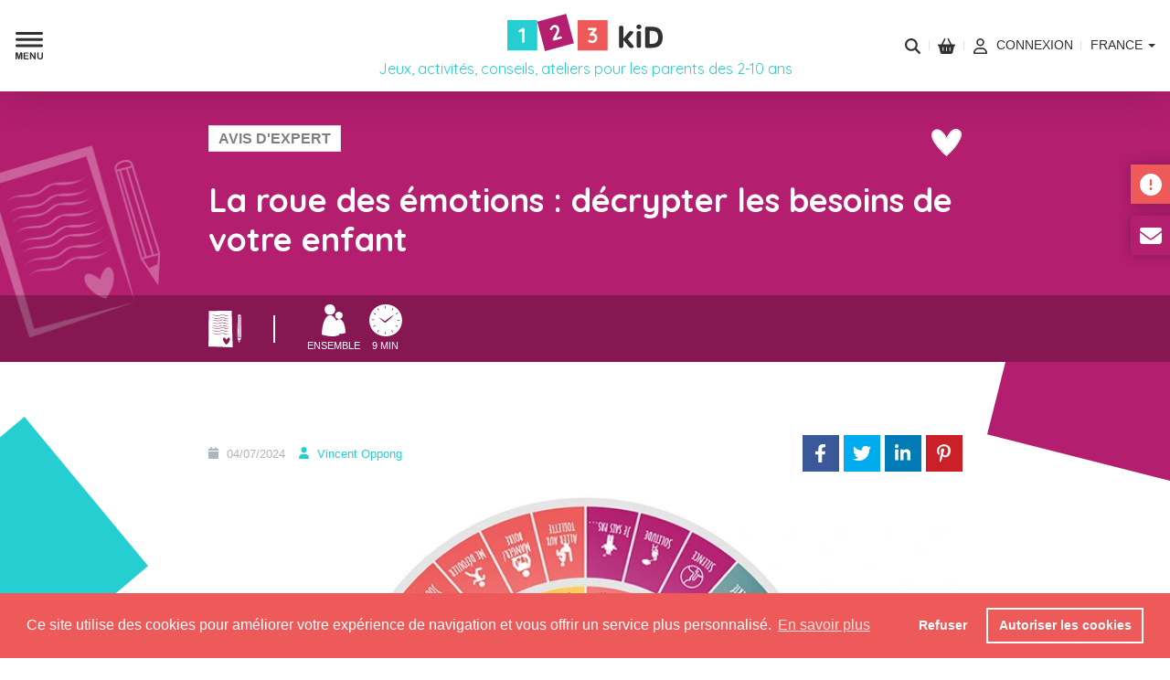

--- FILE ---
content_type: text/html; charset=utf-8
request_url: https://www.123kid.org/articles/la-roue-des-emotions
body_size: 164057
content:
<!doctype html>
<html data-n-head-ssr class="no-js" lang="en" data-n-head="%7B%22class%22:%7B%22ssr%22:%22no-js%22%7D,%22lang%22:%7B%22ssr%22:%22en%22%7D%7D">
  <head >
    <title>La roue des émotions : pour décrypter les besoins de votre enfant - 1,2,3 kiD</title><meta data-n-head="ssr" charset="utf-8"><meta data-n-head="ssr" name="viewport" content="width=device-width, initial-scale=1"><meta data-n-head="ssr" data-hid="charset" charset="utf-8"><meta data-n-head="ssr" data-hid="mobile-web-app-capable" name="mobile-web-app-capable" content="yes"><meta data-n-head="ssr" data-hid="apple-mobile-web-app-title" name="apple-mobile-web-app-title" content="123kid"><meta data-n-head="ssr" data-hid="author" name="author" content="Peak"><meta data-n-head="ssr" data-hid="description" name="description" content="La roue des émotions est un outil d&#x27;enseignement et de développement personnel indispensable pour favoriser l&#x27;intelligence émotionnelle des enfants."><meta data-n-head="ssr" data-hid="keywords" name="keywords" content="la roue des émotions"><meta data-n-head="ssr" data-hid="robots" name="robots" content="noarchive"><link data-n-head="ssr" data-hid="shortcut-icon" rel="shortcut icon" href="/_nuxt/icons/icon_64x64.ceed4b.png"><link data-n-head="ssr" data-hid="apple-touch-icon" rel="apple-touch-icon" href="/_nuxt/icons/icon_512x512.ceed4b.png" sizes="512x512"><link data-n-head="ssr" rel="manifest" href="/_nuxt/manifest.052af195.json" data-hid="manifest"><link data-n-head="ssr" data-hid="canonical" rel="canonical" href="https://www.123kid.org/articles/la-roue-des-emotions"><script data-n-head="ssr" src="//www.googletagmanager.com/gtm.js?id=GTM-W7NCF6Z&amp;l=dataLayer" async></script><script data-n-head="ssr" data-hid="nuxt-jsonld--37c8783b" type="application/ld+json">{"@context":"https://schema.org","@type":["Article","LearningResource"],"headline":"La roue des émotions : décrypter les besoins de votre enfant","description":"Un outil incroyable pour mieux comprendre ses besoins !La roue des &amp;eacute;motions est un outil d&amp;#39;enseignement et de d&amp;eacute;veloppement...","dateModified":"2024-07-04T09:58:19.000000Z","image":{"@type":"ImageObject","url":"https://storage.123kid.org/3975/roue-des-emotions-a-imprimer-gratuit.webp","height":"500","width":"750"},"author":{"@type":"Person","name":"Vincent Oppong","url":"/auteurs/vincent-oppong"},"isAccessibleForFree":true}</script><link rel="preload" href="/_nuxt/831416f.modern.js" as="script"><link rel="preload" href="/_nuxt/d4805cc.modern.js" as="script"><link rel="preload" href="/_nuxt/1f7bb81.modern.js" as="script"><link rel="preload" href="/_nuxt/d576d37.modern.js" as="script"><link rel="preload" href="/_nuxt/7aaaae6.modern.js" as="script"><link rel="preload" href="/_nuxt/bfb5dc3.modern.js" as="script"><link rel="preload" href="/_nuxt/a66e04c.modern.js" as="script"><style data-vue-ssr-id="0b3fb090:0 5764bbd8:0 41fe22fe:0 8c98f1a8:0 1d9f2fa9:0 90e53d64:0 19166298:0 644cccf0:0 793c1da9:0 7a4f9f4c:0 7155afc4:0 e82dff2c:0 ad06d216:0">/*!
 * animate.css -https://daneden.github.io/animate.css/
 * Version - 3.7.2
 * Licensed under the MIT license - http://opensource.org/licenses/MIT
 *
 * Copyright (c) 2019 Daniel Eden
 */@-webkit-keyframes bounce{0%,20%,53%,80%,to{-webkit-animation-timing-function:cubic-bezier(.215,.61,.355,1);animation-timing-function:cubic-bezier(.215,.61,.355,1);transform:translateZ(0)}40%,43%{-webkit-animation-timing-function:cubic-bezier(.755,.05,.855,.06);animation-timing-function:cubic-bezier(.755,.05,.855,.06);transform:translate3d(0,-30px,0)}70%{-webkit-animation-timing-function:cubic-bezier(.755,.05,.855,.06);animation-timing-function:cubic-bezier(.755,.05,.855,.06);transform:translate3d(0,-15px,0)}90%{transform:translate3d(0,-4px,0)}}@keyframes bounce{0%,20%,53%,80%,to{-webkit-animation-timing-function:cubic-bezier(.215,.61,.355,1);animation-timing-function:cubic-bezier(.215,.61,.355,1);transform:translateZ(0)}40%,43%{-webkit-animation-timing-function:cubic-bezier(.755,.05,.855,.06);animation-timing-function:cubic-bezier(.755,.05,.855,.06);transform:translate3d(0,-30px,0)}70%{-webkit-animation-timing-function:cubic-bezier(.755,.05,.855,.06);animation-timing-function:cubic-bezier(.755,.05,.855,.06);transform:translate3d(0,-15px,0)}90%{transform:translate3d(0,-4px,0)}}.bounce{-webkit-animation-name:bounce;animation-name:bounce;transform-origin:center bottom}@-webkit-keyframes flash{0%,50%,to{opacity:1}25%,75%{opacity:0}}@keyframes flash{0%,50%,to{opacity:1}25%,75%{opacity:0}}.flash{-webkit-animation-name:flash;animation-name:flash}@-webkit-keyframes pulse{0%{transform:scaleX(1)}50%{transform:scale3d(1.05,1.05,1.05)}to{transform:scaleX(1)}}@keyframes pulse{0%{transform:scaleX(1)}50%{transform:scale3d(1.05,1.05,1.05)}to{transform:scaleX(1)}}.pulse{-webkit-animation-name:pulse;animation-name:pulse}@-webkit-keyframes rubberBand{0%{transform:scaleX(1)}30%{transform:scale3d(1.25,.75,1)}40%{transform:scale3d(.75,1.25,1)}50%{transform:scale3d(1.15,.85,1)}65%{transform:scale3d(.95,1.05,1)}75%{transform:scale3d(1.05,.95,1)}to{transform:scaleX(1)}}@keyframes rubberBand{0%{transform:scaleX(1)}30%{transform:scale3d(1.25,.75,1)}40%{transform:scale3d(.75,1.25,1)}50%{transform:scale3d(1.15,.85,1)}65%{transform:scale3d(.95,1.05,1)}75%{transform:scale3d(1.05,.95,1)}to{transform:scaleX(1)}}.rubberBand{-webkit-animation-name:rubberBand;animation-name:rubberBand}@-webkit-keyframes shake{0%,to{transform:translateZ(0)}10%,30%,50%,70%,90%{transform:translate3d(-10px,0,0)}20%,40%,60%,80%{transform:translate3d(10px,0,0)}}@keyframes shake{0%,to{transform:translateZ(0)}10%,30%,50%,70%,90%{transform:translate3d(-10px,0,0)}20%,40%,60%,80%{transform:translate3d(10px,0,0)}}.shake{-webkit-animation-name:shake;animation-name:shake}@-webkit-keyframes headShake{0%{transform:translateX(0)}6.5%{transform:translateX(-6px) rotateY(-9deg)}18.5%{transform:translateX(5px) rotateY(7deg)}31.5%{transform:translateX(-3px) rotateY(-5deg)}43.5%{transform:translateX(2px) rotateY(3deg)}50%{transform:translateX(0)}}@keyframes headShake{0%{transform:translateX(0)}6.5%{transform:translateX(-6px) rotateY(-9deg)}18.5%{transform:translateX(5px) rotateY(7deg)}31.5%{transform:translateX(-3px) rotateY(-5deg)}43.5%{transform:translateX(2px) rotateY(3deg)}50%{transform:translateX(0)}}.headShake{-webkit-animation-timing-function:ease-in-out;animation-timing-function:ease-in-out;-webkit-animation-name:headShake;animation-name:headShake}@-webkit-keyframes swing{20%{transform:rotate(15deg)}40%{transform:rotate(-10deg)}60%{transform:rotate(5deg)}80%{transform:rotate(-5deg)}to{transform:rotate(0deg)}}@keyframes swing{20%{transform:rotate(15deg)}40%{transform:rotate(-10deg)}60%{transform:rotate(5deg)}80%{transform:rotate(-5deg)}to{transform:rotate(0deg)}}.swing{transform-origin:top center;-webkit-animation-name:swing;animation-name:swing}@-webkit-keyframes tada{0%{transform:scaleX(1)}10%,20%{transform:scale3d(.9,.9,.9) rotate(-3deg)}30%,50%,70%,90%{transform:scale3d(1.1,1.1,1.1) rotate(3deg)}40%,60%,80%{transform:scale3d(1.1,1.1,1.1) rotate(-3deg)}to{transform:scaleX(1)}}@keyframes tada{0%{transform:scaleX(1)}10%,20%{transform:scale3d(.9,.9,.9) rotate(-3deg)}30%,50%,70%,90%{transform:scale3d(1.1,1.1,1.1) rotate(3deg)}40%,60%,80%{transform:scale3d(1.1,1.1,1.1) rotate(-3deg)}to{transform:scaleX(1)}}.tada{-webkit-animation-name:tada;animation-name:tada}@-webkit-keyframes wobble{0%{transform:translateZ(0)}15%{transform:translate3d(-25%,0,0) rotate(-5deg)}30%{transform:translate3d(20%,0,0) rotate(3deg)}45%{transform:translate3d(-15%,0,0) rotate(-3deg)}60%{transform:translate3d(10%,0,0) rotate(2deg)}75%{transform:translate3d(-5%,0,0) rotate(-1deg)}to{transform:translateZ(0)}}@keyframes wobble{0%{transform:translateZ(0)}15%{transform:translate3d(-25%,0,0) rotate(-5deg)}30%{transform:translate3d(20%,0,0) rotate(3deg)}45%{transform:translate3d(-15%,0,0) rotate(-3deg)}60%{transform:translate3d(10%,0,0) rotate(2deg)}75%{transform:translate3d(-5%,0,0) rotate(-1deg)}to{transform:translateZ(0)}}.wobble{-webkit-animation-name:wobble;animation-name:wobble}@-webkit-keyframes jello{0%,11.1%,to{transform:translateZ(0)}22.2%{transform:skewX(-12.5deg) skewY(-12.5deg)}33.3%{transform:skewX(6.25deg) skewY(6.25deg)}44.4%{transform:skewX(-3.125deg) skewY(-3.125deg)}55.5%{transform:skewX(1.5625deg) skewY(1.5625deg)}66.6%{transform:skewX(-.78125deg) skewY(-.78125deg)}77.7%{transform:skewX(.39062deg) skewY(.39062deg)}88.8%{transform:skewX(-.19531deg) skewY(-.19531deg)}}@keyframes jello{0%,11.1%,to{transform:translateZ(0)}22.2%{transform:skewX(-12.5deg) skewY(-12.5deg)}33.3%{transform:skewX(6.25deg) skewY(6.25deg)}44.4%{transform:skewX(-3.125deg) skewY(-3.125deg)}55.5%{transform:skewX(1.5625deg) skewY(1.5625deg)}66.6%{transform:skewX(-.78125deg) skewY(-.78125deg)}77.7%{transform:skewX(.39062deg) skewY(.39062deg)}88.8%{transform:skewX(-.19531deg) skewY(-.19531deg)}}.jello{-webkit-animation-name:jello;animation-name:jello;transform-origin:center}@-webkit-keyframes heartBeat{0%{transform:scale(1)}14%{transform:scale(1.3)}28%{transform:scale(1)}42%{transform:scale(1.3)}70%{transform:scale(1)}}@keyframes heartBeat{0%{transform:scale(1)}14%{transform:scale(1.3)}28%{transform:scale(1)}42%{transform:scale(1.3)}70%{transform:scale(1)}}.heartBeat{-webkit-animation-name:heartBeat;animation-name:heartBeat;-webkit-animation-duration:1.3s;animation-duration:1.3s;-webkit-animation-timing-function:ease-in-out;animation-timing-function:ease-in-out}@-webkit-keyframes bounceIn{0%,20%,40%,60%,80%,to{-webkit-animation-timing-function:cubic-bezier(.215,.61,.355,1);animation-timing-function:cubic-bezier(.215,.61,.355,1)}0%{opacity:0;transform:scale3d(.3,.3,.3)}20%{transform:scale3d(1.1,1.1,1.1)}40%{transform:scale3d(.9,.9,.9)}60%{opacity:1;transform:scale3d(1.03,1.03,1.03)}80%{transform:scale3d(.97,.97,.97)}to{opacity:1;transform:scaleX(1)}}@keyframes bounceIn{0%,20%,40%,60%,80%,to{-webkit-animation-timing-function:cubic-bezier(.215,.61,.355,1);animation-timing-function:cubic-bezier(.215,.61,.355,1)}0%{opacity:0;transform:scale3d(.3,.3,.3)}20%{transform:scale3d(1.1,1.1,1.1)}40%{transform:scale3d(.9,.9,.9)}60%{opacity:1;transform:scale3d(1.03,1.03,1.03)}80%{transform:scale3d(.97,.97,.97)}to{opacity:1;transform:scaleX(1)}}.bounceIn{-webkit-animation-duration:.75s;animation-duration:.75s;-webkit-animation-name:bounceIn;animation-name:bounceIn}@-webkit-keyframes bounceInDown{0%,60%,75%,90%,to{-webkit-animation-timing-function:cubic-bezier(.215,.61,.355,1);animation-timing-function:cubic-bezier(.215,.61,.355,1)}0%{opacity:0;transform:translate3d(0,-3000px,0)}60%{opacity:1;transform:translate3d(0,25px,0)}75%{transform:translate3d(0,-10px,0)}90%{transform:translate3d(0,5px,0)}to{transform:translateZ(0)}}@keyframes bounceInDown{0%,60%,75%,90%,to{-webkit-animation-timing-function:cubic-bezier(.215,.61,.355,1);animation-timing-function:cubic-bezier(.215,.61,.355,1)}0%{opacity:0;transform:translate3d(0,-3000px,0)}60%{opacity:1;transform:translate3d(0,25px,0)}75%{transform:translate3d(0,-10px,0)}90%{transform:translate3d(0,5px,0)}to{transform:translateZ(0)}}.bounceInDown{-webkit-animation-name:bounceInDown;animation-name:bounceInDown}@-webkit-keyframes bounceInLeft{0%,60%,75%,90%,to{-webkit-animation-timing-function:cubic-bezier(.215,.61,.355,1);animation-timing-function:cubic-bezier(.215,.61,.355,1)}0%{opacity:0;transform:translate3d(-3000px,0,0)}60%{opacity:1;transform:translate3d(25px,0,0)}75%{transform:translate3d(-10px,0,0)}90%{transform:translate3d(5px,0,0)}to{transform:translateZ(0)}}@keyframes bounceInLeft{0%,60%,75%,90%,to{-webkit-animation-timing-function:cubic-bezier(.215,.61,.355,1);animation-timing-function:cubic-bezier(.215,.61,.355,1)}0%{opacity:0;transform:translate3d(-3000px,0,0)}60%{opacity:1;transform:translate3d(25px,0,0)}75%{transform:translate3d(-10px,0,0)}90%{transform:translate3d(5px,0,0)}to{transform:translateZ(0)}}.bounceInLeft{-webkit-animation-name:bounceInLeft;animation-name:bounceInLeft}@-webkit-keyframes bounceInRight{0%,60%,75%,90%,to{-webkit-animation-timing-function:cubic-bezier(.215,.61,.355,1);animation-timing-function:cubic-bezier(.215,.61,.355,1)}0%{opacity:0;transform:translate3d(3000px,0,0)}60%{opacity:1;transform:translate3d(-25px,0,0)}75%{transform:translate3d(10px,0,0)}90%{transform:translate3d(-5px,0,0)}to{transform:translateZ(0)}}@keyframes bounceInRight{0%,60%,75%,90%,to{-webkit-animation-timing-function:cubic-bezier(.215,.61,.355,1);animation-timing-function:cubic-bezier(.215,.61,.355,1)}0%{opacity:0;transform:translate3d(3000px,0,0)}60%{opacity:1;transform:translate3d(-25px,0,0)}75%{transform:translate3d(10px,0,0)}90%{transform:translate3d(-5px,0,0)}to{transform:translateZ(0)}}.bounceInRight{-webkit-animation-name:bounceInRight;animation-name:bounceInRight}@-webkit-keyframes bounceInUp{0%,60%,75%,90%,to{-webkit-animation-timing-function:cubic-bezier(.215,.61,.355,1);animation-timing-function:cubic-bezier(.215,.61,.355,1)}0%{opacity:0;transform:translate3d(0,3000px,0)}60%{opacity:1;transform:translate3d(0,-20px,0)}75%{transform:translate3d(0,10px,0)}90%{transform:translate3d(0,-5px,0)}to{transform:translateZ(0)}}@keyframes bounceInUp{0%,60%,75%,90%,to{-webkit-animation-timing-function:cubic-bezier(.215,.61,.355,1);animation-timing-function:cubic-bezier(.215,.61,.355,1)}0%{opacity:0;transform:translate3d(0,3000px,0)}60%{opacity:1;transform:translate3d(0,-20px,0)}75%{transform:translate3d(0,10px,0)}90%{transform:translate3d(0,-5px,0)}to{transform:translateZ(0)}}.bounceInUp{-webkit-animation-name:bounceInUp;animation-name:bounceInUp}@-webkit-keyframes bounceOut{20%{transform:scale3d(.9,.9,.9)}50%,55%{opacity:1;transform:scale3d(1.1,1.1,1.1)}to{opacity:0;transform:scale3d(.3,.3,.3)}}@keyframes bounceOut{20%{transform:scale3d(.9,.9,.9)}50%,55%{opacity:1;transform:scale3d(1.1,1.1,1.1)}to{opacity:0;transform:scale3d(.3,.3,.3)}}.bounceOut{-webkit-animation-duration:.75s;animation-duration:.75s;-webkit-animation-name:bounceOut;animation-name:bounceOut}@-webkit-keyframes bounceOutDown{20%{transform:translate3d(0,10px,0)}40%,45%{opacity:1;transform:translate3d(0,-20px,0)}to{opacity:0;transform:translate3d(0,2000px,0)}}@keyframes bounceOutDown{20%{transform:translate3d(0,10px,0)}40%,45%{opacity:1;transform:translate3d(0,-20px,0)}to{opacity:0;transform:translate3d(0,2000px,0)}}.bounceOutDown{-webkit-animation-name:bounceOutDown;animation-name:bounceOutDown}@-webkit-keyframes bounceOutLeft{20%{opacity:1;transform:translate3d(20px,0,0)}to{opacity:0;transform:translate3d(-2000px,0,0)}}@keyframes bounceOutLeft{20%{opacity:1;transform:translate3d(20px,0,0)}to{opacity:0;transform:translate3d(-2000px,0,0)}}.bounceOutLeft{-webkit-animation-name:bounceOutLeft;animation-name:bounceOutLeft}@-webkit-keyframes bounceOutRight{20%{opacity:1;transform:translate3d(-20px,0,0)}to{opacity:0;transform:translate3d(2000px,0,0)}}@keyframes bounceOutRight{20%{opacity:1;transform:translate3d(-20px,0,0)}to{opacity:0;transform:translate3d(2000px,0,0)}}.bounceOutRight{-webkit-animation-name:bounceOutRight;animation-name:bounceOutRight}@-webkit-keyframes bounceOutUp{20%{transform:translate3d(0,-10px,0)}40%,45%{opacity:1;transform:translate3d(0,20px,0)}to{opacity:0;transform:translate3d(0,-2000px,0)}}@keyframes bounceOutUp{20%{transform:translate3d(0,-10px,0)}40%,45%{opacity:1;transform:translate3d(0,20px,0)}to{opacity:0;transform:translate3d(0,-2000px,0)}}.bounceOutUp{-webkit-animation-name:bounceOutUp;animation-name:bounceOutUp}@-webkit-keyframes fadeIn{0%{opacity:0}to{opacity:1}}@keyframes fadeIn{0%{opacity:0}to{opacity:1}}.fadeIn{-webkit-animation-name:fadeIn;animation-name:fadeIn}@-webkit-keyframes fadeInDown{0%{opacity:0;transform:translate3d(0,-100%,0)}to{opacity:1;transform:translateZ(0)}}@keyframes fadeInDown{0%{opacity:0;transform:translate3d(0,-100%,0)}to{opacity:1;transform:translateZ(0)}}.fadeInDown{-webkit-animation-name:fadeInDown;animation-name:fadeInDown}@-webkit-keyframes fadeInDownBig{0%{opacity:0;transform:translate3d(0,-2000px,0)}to{opacity:1;transform:translateZ(0)}}@keyframes fadeInDownBig{0%{opacity:0;transform:translate3d(0,-2000px,0)}to{opacity:1;transform:translateZ(0)}}.fadeInDownBig{-webkit-animation-name:fadeInDownBig;animation-name:fadeInDownBig}@-webkit-keyframes fadeInLeft{0%{opacity:0;transform:translate3d(-100%,0,0)}to{opacity:1;transform:translateZ(0)}}@keyframes fadeInLeft{0%{opacity:0;transform:translate3d(-100%,0,0)}to{opacity:1;transform:translateZ(0)}}.fadeInLeft{-webkit-animation-name:fadeInLeft;animation-name:fadeInLeft}@-webkit-keyframes fadeInLeftBig{0%{opacity:0;transform:translate3d(-2000px,0,0)}to{opacity:1;transform:translateZ(0)}}@keyframes fadeInLeftBig{0%{opacity:0;transform:translate3d(-2000px,0,0)}to{opacity:1;transform:translateZ(0)}}.fadeInLeftBig{-webkit-animation-name:fadeInLeftBig;animation-name:fadeInLeftBig}@-webkit-keyframes fadeInRight{0%{opacity:0;transform:translate3d(100%,0,0)}to{opacity:1;transform:translateZ(0)}}@keyframes fadeInRight{0%{opacity:0;transform:translate3d(100%,0,0)}to{opacity:1;transform:translateZ(0)}}.fadeInRight{-webkit-animation-name:fadeInRight;animation-name:fadeInRight}@-webkit-keyframes fadeInRightBig{0%{opacity:0;transform:translate3d(2000px,0,0)}to{opacity:1;transform:translateZ(0)}}@keyframes fadeInRightBig{0%{opacity:0;transform:translate3d(2000px,0,0)}to{opacity:1;transform:translateZ(0)}}.fadeInRightBig{-webkit-animation-name:fadeInRightBig;animation-name:fadeInRightBig}@-webkit-keyframes fadeInUp{0%{opacity:0;transform:translate3d(0,100%,0)}to{opacity:1;transform:translateZ(0)}}@keyframes fadeInUp{0%{opacity:0;transform:translate3d(0,100%,0)}to{opacity:1;transform:translateZ(0)}}.fadeInUp{-webkit-animation-name:fadeInUp;animation-name:fadeInUp}@-webkit-keyframes fadeInUpBig{0%{opacity:0;transform:translate3d(0,2000px,0)}to{opacity:1;transform:translateZ(0)}}@keyframes fadeInUpBig{0%{opacity:0;transform:translate3d(0,2000px,0)}to{opacity:1;transform:translateZ(0)}}.fadeInUpBig{-webkit-animation-name:fadeInUpBig;animation-name:fadeInUpBig}@-webkit-keyframes fadeOut{0%{opacity:1}to{opacity:0}}@keyframes fadeOut{0%{opacity:1}to{opacity:0}}.fadeOut{-webkit-animation-name:fadeOut;animation-name:fadeOut}@-webkit-keyframes fadeOutDown{0%{opacity:1}to{opacity:0;transform:translate3d(0,100%,0)}}@keyframes fadeOutDown{0%{opacity:1}to{opacity:0;transform:translate3d(0,100%,0)}}.fadeOutDown{-webkit-animation-name:fadeOutDown;animation-name:fadeOutDown}@-webkit-keyframes fadeOutDownBig{0%{opacity:1}to{opacity:0;transform:translate3d(0,2000px,0)}}@keyframes fadeOutDownBig{0%{opacity:1}to{opacity:0;transform:translate3d(0,2000px,0)}}.fadeOutDownBig{-webkit-animation-name:fadeOutDownBig;animation-name:fadeOutDownBig}@-webkit-keyframes fadeOutLeft{0%{opacity:1}to{opacity:0;transform:translate3d(-100%,0,0)}}@keyframes fadeOutLeft{0%{opacity:1}to{opacity:0;transform:translate3d(-100%,0,0)}}.fadeOutLeft{-webkit-animation-name:fadeOutLeft;animation-name:fadeOutLeft}@-webkit-keyframes fadeOutLeftBig{0%{opacity:1}to{opacity:0;transform:translate3d(-2000px,0,0)}}@keyframes fadeOutLeftBig{0%{opacity:1}to{opacity:0;transform:translate3d(-2000px,0,0)}}.fadeOutLeftBig{-webkit-animation-name:fadeOutLeftBig;animation-name:fadeOutLeftBig}@-webkit-keyframes fadeOutRight{0%{opacity:1}to{opacity:0;transform:translate3d(100%,0,0)}}@keyframes fadeOutRight{0%{opacity:1}to{opacity:0;transform:translate3d(100%,0,0)}}.fadeOutRight{-webkit-animation-name:fadeOutRight;animation-name:fadeOutRight}@-webkit-keyframes fadeOutRightBig{0%{opacity:1}to{opacity:0;transform:translate3d(2000px,0,0)}}@keyframes fadeOutRightBig{0%{opacity:1}to{opacity:0;transform:translate3d(2000px,0,0)}}.fadeOutRightBig{-webkit-animation-name:fadeOutRightBig;animation-name:fadeOutRightBig}@-webkit-keyframes fadeOutUp{0%{opacity:1}to{opacity:0;transform:translate3d(0,-100%,0)}}@keyframes fadeOutUp{0%{opacity:1}to{opacity:0;transform:translate3d(0,-100%,0)}}.fadeOutUp{-webkit-animation-name:fadeOutUp;animation-name:fadeOutUp}@-webkit-keyframes fadeOutUpBig{0%{opacity:1}to{opacity:0;transform:translate3d(0,-2000px,0)}}@keyframes fadeOutUpBig{0%{opacity:1}to{opacity:0;transform:translate3d(0,-2000px,0)}}.fadeOutUpBig{-webkit-animation-name:fadeOutUpBig;animation-name:fadeOutUpBig}@-webkit-keyframes flip{0%{transform:perspective(400px) scaleX(1) translateZ(0) rotateY(-1turn);-webkit-animation-timing-function:ease-out;animation-timing-function:ease-out}40%{transform:perspective(400px) scaleX(1) translateZ(150px) rotateY(-190deg);-webkit-animation-timing-function:ease-out;animation-timing-function:ease-out}50%{transform:perspective(400px) scaleX(1) translateZ(150px) rotateY(-170deg);-webkit-animation-timing-function:ease-in;animation-timing-function:ease-in}80%{transform:perspective(400px) scale3d(.95,.95,.95) translateZ(0) rotateY(0deg);-webkit-animation-timing-function:ease-in;animation-timing-function:ease-in}to{transform:perspective(400px) scaleX(1) translateZ(0) rotateY(0deg);-webkit-animation-timing-function:ease-in;animation-timing-function:ease-in}}@keyframes flip{0%{transform:perspective(400px) scaleX(1) translateZ(0) rotateY(-1turn);-webkit-animation-timing-function:ease-out;animation-timing-function:ease-out}40%{transform:perspective(400px) scaleX(1) translateZ(150px) rotateY(-190deg);-webkit-animation-timing-function:ease-out;animation-timing-function:ease-out}50%{transform:perspective(400px) scaleX(1) translateZ(150px) rotateY(-170deg);-webkit-animation-timing-function:ease-in;animation-timing-function:ease-in}80%{transform:perspective(400px) scale3d(.95,.95,.95) translateZ(0) rotateY(0deg);-webkit-animation-timing-function:ease-in;animation-timing-function:ease-in}to{transform:perspective(400px) scaleX(1) translateZ(0) rotateY(0deg);-webkit-animation-timing-function:ease-in;animation-timing-function:ease-in}}.animated.flip{-webkit-backface-visibility:visible;backface-visibility:visible;-webkit-animation-name:flip;animation-name:flip}@-webkit-keyframes flipInX{0%{transform:perspective(400px) rotateX(90deg);-webkit-animation-timing-function:ease-in;animation-timing-function:ease-in;opacity:0}40%{transform:perspective(400px) rotateX(-20deg);-webkit-animation-timing-function:ease-in;animation-timing-function:ease-in}60%{transform:perspective(400px) rotateX(10deg);opacity:1}80%{transform:perspective(400px) rotateX(-5deg)}to{transform:perspective(400px)}}@keyframes flipInX{0%{transform:perspective(400px) rotateX(90deg);-webkit-animation-timing-function:ease-in;animation-timing-function:ease-in;opacity:0}40%{transform:perspective(400px) rotateX(-20deg);-webkit-animation-timing-function:ease-in;animation-timing-function:ease-in}60%{transform:perspective(400px) rotateX(10deg);opacity:1}80%{transform:perspective(400px) rotateX(-5deg)}to{transform:perspective(400px)}}.flipInX{-webkit-backface-visibility:visible!important;backface-visibility:visible!important;-webkit-animation-name:flipInX;animation-name:flipInX}@-webkit-keyframes flipInY{0%{transform:perspective(400px) rotateY(90deg);-webkit-animation-timing-function:ease-in;animation-timing-function:ease-in;opacity:0}40%{transform:perspective(400px) rotateY(-20deg);-webkit-animation-timing-function:ease-in;animation-timing-function:ease-in}60%{transform:perspective(400px) rotateY(10deg);opacity:1}80%{transform:perspective(400px) rotateY(-5deg)}to{transform:perspective(400px)}}@keyframes flipInY{0%{transform:perspective(400px) rotateY(90deg);-webkit-animation-timing-function:ease-in;animation-timing-function:ease-in;opacity:0}40%{transform:perspective(400px) rotateY(-20deg);-webkit-animation-timing-function:ease-in;animation-timing-function:ease-in}60%{transform:perspective(400px) rotateY(10deg);opacity:1}80%{transform:perspective(400px) rotateY(-5deg)}to{transform:perspective(400px)}}.flipInY{-webkit-backface-visibility:visible!important;backface-visibility:visible!important;-webkit-animation-name:flipInY;animation-name:flipInY}@-webkit-keyframes flipOutX{0%{transform:perspective(400px)}30%{transform:perspective(400px) rotateX(-20deg);opacity:1}to{transform:perspective(400px) rotateX(90deg);opacity:0}}@keyframes flipOutX{0%{transform:perspective(400px)}30%{transform:perspective(400px) rotateX(-20deg);opacity:1}to{transform:perspective(400px) rotateX(90deg);opacity:0}}.flipOutX{-webkit-animation-duration:.75s;animation-duration:.75s;-webkit-animation-name:flipOutX;animation-name:flipOutX;-webkit-backface-visibility:visible!important;backface-visibility:visible!important}@-webkit-keyframes flipOutY{0%{transform:perspective(400px)}30%{transform:perspective(400px) rotateY(-15deg);opacity:1}to{transform:perspective(400px) rotateY(90deg);opacity:0}}@keyframes flipOutY{0%{transform:perspective(400px)}30%{transform:perspective(400px) rotateY(-15deg);opacity:1}to{transform:perspective(400px) rotateY(90deg);opacity:0}}.flipOutY{-webkit-animation-duration:.75s;animation-duration:.75s;-webkit-backface-visibility:visible!important;backface-visibility:visible!important;-webkit-animation-name:flipOutY;animation-name:flipOutY}@-webkit-keyframes lightSpeedIn{0%{transform:translate3d(100%,0,0) skewX(-30deg);opacity:0}60%{transform:skewX(20deg);opacity:1}80%{transform:skewX(-5deg)}to{transform:translateZ(0)}}@keyframes lightSpeedIn{0%{transform:translate3d(100%,0,0) skewX(-30deg);opacity:0}60%{transform:skewX(20deg);opacity:1}80%{transform:skewX(-5deg)}to{transform:translateZ(0)}}.lightSpeedIn{-webkit-animation-name:lightSpeedIn;animation-name:lightSpeedIn;-webkit-animation-timing-function:ease-out;animation-timing-function:ease-out}@-webkit-keyframes lightSpeedOut{0%{opacity:1}to{transform:translate3d(100%,0,0) skewX(30deg);opacity:0}}@keyframes lightSpeedOut{0%{opacity:1}to{transform:translate3d(100%,0,0) skewX(30deg);opacity:0}}.lightSpeedOut{-webkit-animation-name:lightSpeedOut;animation-name:lightSpeedOut;-webkit-animation-timing-function:ease-in;animation-timing-function:ease-in}@-webkit-keyframes rotateIn{0%{transform-origin:center;transform:rotate(-200deg);opacity:0}to{transform-origin:center;transform:translateZ(0);opacity:1}}@keyframes rotateIn{0%{transform-origin:center;transform:rotate(-200deg);opacity:0}to{transform-origin:center;transform:translateZ(0);opacity:1}}.rotateIn{-webkit-animation-name:rotateIn;animation-name:rotateIn}@-webkit-keyframes rotateInDownLeft{0%{transform-origin:left bottom;transform:rotate(-45deg);opacity:0}to{transform-origin:left bottom;transform:translateZ(0);opacity:1}}@keyframes rotateInDownLeft{0%{transform-origin:left bottom;transform:rotate(-45deg);opacity:0}to{transform-origin:left bottom;transform:translateZ(0);opacity:1}}.rotateInDownLeft{-webkit-animation-name:rotateInDownLeft;animation-name:rotateInDownLeft}@-webkit-keyframes rotateInDownRight{0%{transform-origin:right bottom;transform:rotate(45deg);opacity:0}to{transform-origin:right bottom;transform:translateZ(0);opacity:1}}@keyframes rotateInDownRight{0%{transform-origin:right bottom;transform:rotate(45deg);opacity:0}to{transform-origin:right bottom;transform:translateZ(0);opacity:1}}.rotateInDownRight{-webkit-animation-name:rotateInDownRight;animation-name:rotateInDownRight}@-webkit-keyframes rotateInUpLeft{0%{transform-origin:left bottom;transform:rotate(45deg);opacity:0}to{transform-origin:left bottom;transform:translateZ(0);opacity:1}}@keyframes rotateInUpLeft{0%{transform-origin:left bottom;transform:rotate(45deg);opacity:0}to{transform-origin:left bottom;transform:translateZ(0);opacity:1}}.rotateInUpLeft{-webkit-animation-name:rotateInUpLeft;animation-name:rotateInUpLeft}@-webkit-keyframes rotateInUpRight{0%{transform-origin:right bottom;transform:rotate(-90deg);opacity:0}to{transform-origin:right bottom;transform:translateZ(0);opacity:1}}@keyframes rotateInUpRight{0%{transform-origin:right bottom;transform:rotate(-90deg);opacity:0}to{transform-origin:right bottom;transform:translateZ(0);opacity:1}}.rotateInUpRight{-webkit-animation-name:rotateInUpRight;animation-name:rotateInUpRight}@-webkit-keyframes rotateOut{0%{transform-origin:center;opacity:1}to{transform-origin:center;transform:rotate(200deg);opacity:0}}@keyframes rotateOut{0%{transform-origin:center;opacity:1}to{transform-origin:center;transform:rotate(200deg);opacity:0}}.rotateOut{-webkit-animation-name:rotateOut;animation-name:rotateOut}@-webkit-keyframes rotateOutDownLeft{0%{transform-origin:left bottom;opacity:1}to{transform-origin:left bottom;transform:rotate(45deg);opacity:0}}@keyframes rotateOutDownLeft{0%{transform-origin:left bottom;opacity:1}to{transform-origin:left bottom;transform:rotate(45deg);opacity:0}}.rotateOutDownLeft{-webkit-animation-name:rotateOutDownLeft;animation-name:rotateOutDownLeft}@-webkit-keyframes rotateOutDownRight{0%{transform-origin:right bottom;opacity:1}to{transform-origin:right bottom;transform:rotate(-45deg);opacity:0}}@keyframes rotateOutDownRight{0%{transform-origin:right bottom;opacity:1}to{transform-origin:right bottom;transform:rotate(-45deg);opacity:0}}.rotateOutDownRight{-webkit-animation-name:rotateOutDownRight;animation-name:rotateOutDownRight}@-webkit-keyframes rotateOutUpLeft{0%{transform-origin:left bottom;opacity:1}to{transform-origin:left bottom;transform:rotate(-45deg);opacity:0}}@keyframes rotateOutUpLeft{0%{transform-origin:left bottom;opacity:1}to{transform-origin:left bottom;transform:rotate(-45deg);opacity:0}}.rotateOutUpLeft{-webkit-animation-name:rotateOutUpLeft;animation-name:rotateOutUpLeft}@-webkit-keyframes rotateOutUpRight{0%{transform-origin:right bottom;opacity:1}to{transform-origin:right bottom;transform:rotate(90deg);opacity:0}}@keyframes rotateOutUpRight{0%{transform-origin:right bottom;opacity:1}to{transform-origin:right bottom;transform:rotate(90deg);opacity:0}}.rotateOutUpRight{-webkit-animation-name:rotateOutUpRight;animation-name:rotateOutUpRight}@-webkit-keyframes hinge{0%{transform-origin:top left;-webkit-animation-timing-function:ease-in-out;animation-timing-function:ease-in-out}20%,60%{transform:rotate(80deg);transform-origin:top left;-webkit-animation-timing-function:ease-in-out;animation-timing-function:ease-in-out}40%,80%{transform:rotate(60deg);transform-origin:top left;-webkit-animation-timing-function:ease-in-out;animation-timing-function:ease-in-out;opacity:1}to{transform:translate3d(0,700px,0);opacity:0}}@keyframes hinge{0%{transform-origin:top left;-webkit-animation-timing-function:ease-in-out;animation-timing-function:ease-in-out}20%,60%{transform:rotate(80deg);transform-origin:top left;-webkit-animation-timing-function:ease-in-out;animation-timing-function:ease-in-out}40%,80%{transform:rotate(60deg);transform-origin:top left;-webkit-animation-timing-function:ease-in-out;animation-timing-function:ease-in-out;opacity:1}to{transform:translate3d(0,700px,0);opacity:0}}.hinge{-webkit-animation-duration:2s;animation-duration:2s;-webkit-animation-name:hinge;animation-name:hinge}@-webkit-keyframes jackInTheBox{0%{opacity:0;transform:scale(.1) rotate(30deg);transform-origin:center bottom}50%{transform:rotate(-10deg)}70%{transform:rotate(3deg)}to{opacity:1;transform:scale(1)}}@keyframes jackInTheBox{0%{opacity:0;transform:scale(.1) rotate(30deg);transform-origin:center bottom}50%{transform:rotate(-10deg)}70%{transform:rotate(3deg)}to{opacity:1;transform:scale(1)}}.jackInTheBox{-webkit-animation-name:jackInTheBox;animation-name:jackInTheBox}@-webkit-keyframes rollIn{0%{opacity:0;transform:translate3d(-100%,0,0) rotate(-120deg)}to{opacity:1;transform:translateZ(0)}}@keyframes rollIn{0%{opacity:0;transform:translate3d(-100%,0,0) rotate(-120deg)}to{opacity:1;transform:translateZ(0)}}.rollIn{-webkit-animation-name:rollIn;animation-name:rollIn}@-webkit-keyframes rollOut{0%{opacity:1}to{opacity:0;transform:translate3d(100%,0,0) rotate(120deg)}}@keyframes rollOut{0%{opacity:1}to{opacity:0;transform:translate3d(100%,0,0) rotate(120deg)}}.rollOut{-webkit-animation-name:rollOut;animation-name:rollOut}@-webkit-keyframes zoomIn{0%{opacity:0;transform:scale3d(.3,.3,.3)}50%{opacity:1}}@keyframes zoomIn{0%{opacity:0;transform:scale3d(.3,.3,.3)}50%{opacity:1}}.zoomIn{-webkit-animation-name:zoomIn;animation-name:zoomIn}@-webkit-keyframes zoomInDown{0%{opacity:0;transform:scale3d(.1,.1,.1) translate3d(0,-1000px,0);-webkit-animation-timing-function:cubic-bezier(.55,.055,.675,.19);animation-timing-function:cubic-bezier(.55,.055,.675,.19)}60%{opacity:1;transform:scale3d(.475,.475,.475) translate3d(0,60px,0);-webkit-animation-timing-function:cubic-bezier(.175,.885,.32,1);animation-timing-function:cubic-bezier(.175,.885,.32,1)}}@keyframes zoomInDown{0%{opacity:0;transform:scale3d(.1,.1,.1) translate3d(0,-1000px,0);-webkit-animation-timing-function:cubic-bezier(.55,.055,.675,.19);animation-timing-function:cubic-bezier(.55,.055,.675,.19)}60%{opacity:1;transform:scale3d(.475,.475,.475) translate3d(0,60px,0);-webkit-animation-timing-function:cubic-bezier(.175,.885,.32,1);animation-timing-function:cubic-bezier(.175,.885,.32,1)}}.zoomInDown{-webkit-animation-name:zoomInDown;animation-name:zoomInDown}@-webkit-keyframes zoomInLeft{0%{opacity:0;transform:scale3d(.1,.1,.1) translate3d(-1000px,0,0);-webkit-animation-timing-function:cubic-bezier(.55,.055,.675,.19);animation-timing-function:cubic-bezier(.55,.055,.675,.19)}60%{opacity:1;transform:scale3d(.475,.475,.475) translate3d(10px,0,0);-webkit-animation-timing-function:cubic-bezier(.175,.885,.32,1);animation-timing-function:cubic-bezier(.175,.885,.32,1)}}@keyframes zoomInLeft{0%{opacity:0;transform:scale3d(.1,.1,.1) translate3d(-1000px,0,0);-webkit-animation-timing-function:cubic-bezier(.55,.055,.675,.19);animation-timing-function:cubic-bezier(.55,.055,.675,.19)}60%{opacity:1;transform:scale3d(.475,.475,.475) translate3d(10px,0,0);-webkit-animation-timing-function:cubic-bezier(.175,.885,.32,1);animation-timing-function:cubic-bezier(.175,.885,.32,1)}}.zoomInLeft{-webkit-animation-name:zoomInLeft;animation-name:zoomInLeft}@-webkit-keyframes zoomInRight{0%{opacity:0;transform:scale3d(.1,.1,.1) translate3d(1000px,0,0);-webkit-animation-timing-function:cubic-bezier(.55,.055,.675,.19);animation-timing-function:cubic-bezier(.55,.055,.675,.19)}60%{opacity:1;transform:scale3d(.475,.475,.475) translate3d(-10px,0,0);-webkit-animation-timing-function:cubic-bezier(.175,.885,.32,1);animation-timing-function:cubic-bezier(.175,.885,.32,1)}}@keyframes zoomInRight{0%{opacity:0;transform:scale3d(.1,.1,.1) translate3d(1000px,0,0);-webkit-animation-timing-function:cubic-bezier(.55,.055,.675,.19);animation-timing-function:cubic-bezier(.55,.055,.675,.19)}60%{opacity:1;transform:scale3d(.475,.475,.475) translate3d(-10px,0,0);-webkit-animation-timing-function:cubic-bezier(.175,.885,.32,1);animation-timing-function:cubic-bezier(.175,.885,.32,1)}}.zoomInRight{-webkit-animation-name:zoomInRight;animation-name:zoomInRight}@-webkit-keyframes zoomInUp{0%{opacity:0;transform:scale3d(.1,.1,.1) translate3d(0,1000px,0);-webkit-animation-timing-function:cubic-bezier(.55,.055,.675,.19);animation-timing-function:cubic-bezier(.55,.055,.675,.19)}60%{opacity:1;transform:scale3d(.475,.475,.475) translate3d(0,-60px,0);-webkit-animation-timing-function:cubic-bezier(.175,.885,.32,1);animation-timing-function:cubic-bezier(.175,.885,.32,1)}}@keyframes zoomInUp{0%{opacity:0;transform:scale3d(.1,.1,.1) translate3d(0,1000px,0);-webkit-animation-timing-function:cubic-bezier(.55,.055,.675,.19);animation-timing-function:cubic-bezier(.55,.055,.675,.19)}60%{opacity:1;transform:scale3d(.475,.475,.475) translate3d(0,-60px,0);-webkit-animation-timing-function:cubic-bezier(.175,.885,.32,1);animation-timing-function:cubic-bezier(.175,.885,.32,1)}}.zoomInUp{-webkit-animation-name:zoomInUp;animation-name:zoomInUp}@-webkit-keyframes zoomOut{0%{opacity:1}50%{opacity:0;transform:scale3d(.3,.3,.3)}to{opacity:0}}@keyframes zoomOut{0%{opacity:1}50%{opacity:0;transform:scale3d(.3,.3,.3)}to{opacity:0}}.zoomOut{-webkit-animation-name:zoomOut;animation-name:zoomOut}@-webkit-keyframes zoomOutDown{40%{opacity:1;transform:scale3d(.475,.475,.475) translate3d(0,-60px,0);-webkit-animation-timing-function:cubic-bezier(.55,.055,.675,.19);animation-timing-function:cubic-bezier(.55,.055,.675,.19)}to{opacity:0;transform:scale3d(.1,.1,.1) translate3d(0,2000px,0);transform-origin:center bottom;-webkit-animation-timing-function:cubic-bezier(.175,.885,.32,1);animation-timing-function:cubic-bezier(.175,.885,.32,1)}}@keyframes zoomOutDown{40%{opacity:1;transform:scale3d(.475,.475,.475) translate3d(0,-60px,0);-webkit-animation-timing-function:cubic-bezier(.55,.055,.675,.19);animation-timing-function:cubic-bezier(.55,.055,.675,.19)}to{opacity:0;transform:scale3d(.1,.1,.1) translate3d(0,2000px,0);transform-origin:center bottom;-webkit-animation-timing-function:cubic-bezier(.175,.885,.32,1);animation-timing-function:cubic-bezier(.175,.885,.32,1)}}.zoomOutDown{-webkit-animation-name:zoomOutDown;animation-name:zoomOutDown}@-webkit-keyframes zoomOutLeft{40%{opacity:1;transform:scale3d(.475,.475,.475) translate3d(42px,0,0)}to{opacity:0;transform:scale(.1) translate3d(-2000px,0,0);transform-origin:left center}}@keyframes zoomOutLeft{40%{opacity:1;transform:scale3d(.475,.475,.475) translate3d(42px,0,0)}to{opacity:0;transform:scale(.1) translate3d(-2000px,0,0);transform-origin:left center}}.zoomOutLeft{-webkit-animation-name:zoomOutLeft;animation-name:zoomOutLeft}@-webkit-keyframes zoomOutRight{40%{opacity:1;transform:scale3d(.475,.475,.475) translate3d(-42px,0,0)}to{opacity:0;transform:scale(.1) translate3d(2000px,0,0);transform-origin:right center}}@keyframes zoomOutRight{40%{opacity:1;transform:scale3d(.475,.475,.475) translate3d(-42px,0,0)}to{opacity:0;transform:scale(.1) translate3d(2000px,0,0);transform-origin:right center}}.zoomOutRight{-webkit-animation-name:zoomOutRight;animation-name:zoomOutRight}@-webkit-keyframes zoomOutUp{40%{opacity:1;transform:scale3d(.475,.475,.475) translate3d(0,60px,0);-webkit-animation-timing-function:cubic-bezier(.55,.055,.675,.19);animation-timing-function:cubic-bezier(.55,.055,.675,.19)}to{opacity:0;transform:scale3d(.1,.1,.1) translate3d(0,-2000px,0);transform-origin:center bottom;-webkit-animation-timing-function:cubic-bezier(.175,.885,.32,1);animation-timing-function:cubic-bezier(.175,.885,.32,1)}}@keyframes zoomOutUp{40%{opacity:1;transform:scale3d(.475,.475,.475) translate3d(0,60px,0);-webkit-animation-timing-function:cubic-bezier(.55,.055,.675,.19);animation-timing-function:cubic-bezier(.55,.055,.675,.19)}to{opacity:0;transform:scale3d(.1,.1,.1) translate3d(0,-2000px,0);transform-origin:center bottom;-webkit-animation-timing-function:cubic-bezier(.175,.885,.32,1);animation-timing-function:cubic-bezier(.175,.885,.32,1)}}.zoomOutUp{-webkit-animation-name:zoomOutUp;animation-name:zoomOutUp}@-webkit-keyframes slideInDown{0%{transform:translate3d(0,-100%,0);visibility:visible}to{transform:translateZ(0)}}@keyframes slideInDown{0%{transform:translate3d(0,-100%,0);visibility:visible}to{transform:translateZ(0)}}.slideInDown{-webkit-animation-name:slideInDown;animation-name:slideInDown}@-webkit-keyframes slideInLeft{0%{transform:translate3d(-100%,0,0);visibility:visible}to{transform:translateZ(0)}}@keyframes slideInLeft{0%{transform:translate3d(-100%,0,0);visibility:visible}to{transform:translateZ(0)}}.slideInLeft{-webkit-animation-name:slideInLeft;animation-name:slideInLeft}@-webkit-keyframes slideInRight{0%{transform:translate3d(100%,0,0);visibility:visible}to{transform:translateZ(0)}}@keyframes slideInRight{0%{transform:translate3d(100%,0,0);visibility:visible}to{transform:translateZ(0)}}.slideInRight{-webkit-animation-name:slideInRight;animation-name:slideInRight}@-webkit-keyframes slideInUp{0%{transform:translate3d(0,100%,0);visibility:visible}to{transform:translateZ(0)}}@keyframes slideInUp{0%{transform:translate3d(0,100%,0);visibility:visible}to{transform:translateZ(0)}}.slideInUp{-webkit-animation-name:slideInUp;animation-name:slideInUp}@-webkit-keyframes slideOutDown{0%{transform:translateZ(0)}to{visibility:hidden;transform:translate3d(0,100%,0)}}@keyframes slideOutDown{0%{transform:translateZ(0)}to{visibility:hidden;transform:translate3d(0,100%,0)}}.slideOutDown{-webkit-animation-name:slideOutDown;animation-name:slideOutDown}@-webkit-keyframes slideOutLeft{0%{transform:translateZ(0)}to{visibility:hidden;transform:translate3d(-100%,0,0)}}@keyframes slideOutLeft{0%{transform:translateZ(0)}to{visibility:hidden;transform:translate3d(-100%,0,0)}}.slideOutLeft{-webkit-animation-name:slideOutLeft;animation-name:slideOutLeft}@-webkit-keyframes slideOutRight{0%{transform:translateZ(0)}to{visibility:hidden;transform:translate3d(100%,0,0)}}@keyframes slideOutRight{0%{transform:translateZ(0)}to{visibility:hidden;transform:translate3d(100%,0,0)}}.slideOutRight{-webkit-animation-name:slideOutRight;animation-name:slideOutRight}@-webkit-keyframes slideOutUp{0%{transform:translateZ(0)}to{visibility:hidden;transform:translate3d(0,-100%,0)}}@keyframes slideOutUp{0%{transform:translateZ(0)}to{visibility:hidden;transform:translate3d(0,-100%,0)}}.slideOutUp{-webkit-animation-name:slideOutUp;animation-name:slideOutUp}.animated{-webkit-animation-duration:1s;animation-duration:1s;-webkit-animation-fill-mode:both;animation-fill-mode:both}.animated.infinite{-webkit-animation-iteration-count:infinite;animation-iteration-count:infinite}.animated.delay-1s{-webkit-animation-delay:1s;animation-delay:1s}.animated.delay-2s{-webkit-animation-delay:2s;animation-delay:2s}.animated.delay-3s{-webkit-animation-delay:3s;animation-delay:3s}.animated.delay-4s{-webkit-animation-delay:4s;animation-delay:4s}.animated.delay-5s{-webkit-animation-delay:5s;animation-delay:5s}.animated.fast{-webkit-animation-duration:.8s;animation-duration:.8s}.animated.faster{-webkit-animation-duration:.5s;animation-duration:.5s}.animated.slow{-webkit-animation-duration:2s;animation-duration:2s}.animated.slower{-webkit-animation-duration:3s;animation-duration:3s}@media (prefers-reduced-motion:reduce),(print){.animated{-webkit-animation-duration:1ms!important;animation-duration:1ms!important;transition-duration:1ms!important;-webkit-animation-iteration-count:1!important;animation-iteration-count:1!important}}html:not(.no-js) [data-aos]{visibility:hidden}html:not(.no-js) [data-aos].animated{visibility:visible}[data-aos][data-aos][data-aos-duration="50"],body[data-aos-duration="50"] [data-aos]{-webkit-animation-duration:50ms;animation-duration:50ms}[data-aos][data-aos-delay="50"].animated,body[data-aos-delay="50"] [data-aos].animated{-webkit-animation-delay:50ms;animation-delay:50ms}[data-aos][data-aos][data-aos-duration="100"],body[data-aos-duration="100"] [data-aos]{-webkit-animation-duration:.1s;animation-duration:.1s}[data-aos][data-aos-delay="100"].animated,body[data-aos-delay="100"] [data-aos].animated{-webkit-animation-delay:.1s;animation-delay:.1s}[data-aos][data-aos][data-aos-duration="150"],body[data-aos-duration="150"] [data-aos]{-webkit-animation-duration:.15s;animation-duration:.15s}[data-aos][data-aos-delay="150"].animated,body[data-aos-delay="150"] [data-aos].animated{-webkit-animation-delay:.15s;animation-delay:.15s}[data-aos][data-aos][data-aos-duration="200"],body[data-aos-duration="200"] [data-aos]{-webkit-animation-duration:.2s;animation-duration:.2s}[data-aos][data-aos-delay="200"].animated,body[data-aos-delay="200"] [data-aos].animated{-webkit-animation-delay:.2s;animation-delay:.2s}[data-aos][data-aos][data-aos-duration="250"],body[data-aos-duration="250"] [data-aos]{-webkit-animation-duration:.25s;animation-duration:.25s}[data-aos][data-aos-delay="250"].animated,body[data-aos-delay="250"] [data-aos].animated{-webkit-animation-delay:.25s;animation-delay:.25s}[data-aos][data-aos][data-aos-duration="300"],body[data-aos-duration="300"] [data-aos]{-webkit-animation-duration:.3s;animation-duration:.3s}[data-aos][data-aos-delay="300"].animated,body[data-aos-delay="300"] [data-aos].animated{-webkit-animation-delay:.3s;animation-delay:.3s}[data-aos][data-aos][data-aos-duration="350"],body[data-aos-duration="350"] [data-aos]{-webkit-animation-duration:.35s;animation-duration:.35s}[data-aos][data-aos-delay="350"].animated,body[data-aos-delay="350"] [data-aos].animated{-webkit-animation-delay:.35s;animation-delay:.35s}[data-aos][data-aos][data-aos-duration="400"],body[data-aos-duration="400"] [data-aos]{-webkit-animation-duration:.4s;animation-duration:.4s}[data-aos][data-aos-delay="400"].animated,body[data-aos-delay="400"] [data-aos].animated{-webkit-animation-delay:.4s;animation-delay:.4s}[data-aos][data-aos][data-aos-duration="450"],body[data-aos-duration="450"] [data-aos]{-webkit-animation-duration:.45s;animation-duration:.45s}[data-aos][data-aos-delay="450"].animated,body[data-aos-delay="450"] [data-aos].animated{-webkit-animation-delay:.45s;animation-delay:.45s}[data-aos][data-aos][data-aos-duration="500"],body[data-aos-duration="500"] [data-aos]{-webkit-animation-duration:.5s;animation-duration:.5s}[data-aos][data-aos-delay="500"].animated,body[data-aos-delay="500"] [data-aos].animated{-webkit-animation-delay:.5s;animation-delay:.5s}[data-aos][data-aos][data-aos-duration="550"],body[data-aos-duration="550"] [data-aos]{-webkit-animation-duration:.55s;animation-duration:.55s}[data-aos][data-aos-delay="550"].animated,body[data-aos-delay="550"] [data-aos].animated{-webkit-animation-delay:.55s;animation-delay:.55s}[data-aos][data-aos][data-aos-duration="600"],body[data-aos-duration="600"] [data-aos]{-webkit-animation-duration:.6s;animation-duration:.6s}[data-aos][data-aos-delay="600"].animated,body[data-aos-delay="600"] [data-aos].animated{-webkit-animation-delay:.6s;animation-delay:.6s}[data-aos][data-aos][data-aos-duration="650"],body[data-aos-duration="650"] [data-aos]{-webkit-animation-duration:.65s;animation-duration:.65s}[data-aos][data-aos-delay="650"].animated,body[data-aos-delay="650"] [data-aos].animated{-webkit-animation-delay:.65s;animation-delay:.65s}[data-aos][data-aos][data-aos-duration="700"],body[data-aos-duration="700"] [data-aos]{-webkit-animation-duration:.7s;animation-duration:.7s}[data-aos][data-aos-delay="700"].animated,body[data-aos-delay="700"] [data-aos].animated{-webkit-animation-delay:.7s;animation-delay:.7s}[data-aos][data-aos][data-aos-duration="750"],body[data-aos-duration="750"] [data-aos]{-webkit-animation-duration:.75s;animation-duration:.75s}[data-aos][data-aos-delay="750"].animated,body[data-aos-delay="750"] [data-aos].animated{-webkit-animation-delay:.75s;animation-delay:.75s}[data-aos][data-aos][data-aos-duration="800"],body[data-aos-duration="800"] [data-aos]{-webkit-animation-duration:.8s;animation-duration:.8s}[data-aos][data-aos-delay="800"].animated,body[data-aos-delay="800"] [data-aos].animated{-webkit-animation-delay:.8s;animation-delay:.8s}[data-aos][data-aos][data-aos-duration="850"],body[data-aos-duration="850"] [data-aos]{-webkit-animation-duration:.85s;animation-duration:.85s}[data-aos][data-aos-delay="850"].animated,body[data-aos-delay="850"] [data-aos].animated{-webkit-animation-delay:.85s;animation-delay:.85s}[data-aos][data-aos][data-aos-duration="900"],body[data-aos-duration="900"] [data-aos]{-webkit-animation-duration:.9s;animation-duration:.9s}[data-aos][data-aos-delay="900"].animated,body[data-aos-delay="900"] [data-aos].animated{-webkit-animation-delay:.9s;animation-delay:.9s}[data-aos][data-aos][data-aos-duration="950"],body[data-aos-duration="950"] [data-aos]{-webkit-animation-duration:.95s;animation-duration:.95s}[data-aos][data-aos-delay="950"].animated,body[data-aos-delay="950"] [data-aos].animated{-webkit-animation-delay:.95s;animation-delay:.95s}[data-aos][data-aos][data-aos-duration="1000"],body[data-aos-duration="1000"] [data-aos]{-webkit-animation-duration:1s;animation-duration:1s}[data-aos][data-aos-delay="1000"].animated,body[data-aos-delay="1000"] [data-aos].animated{-webkit-animation-delay:1s;animation-delay:1s}[data-aos][data-aos][data-aos-duration="1050"],body[data-aos-duration="1050"] [data-aos]{-webkit-animation-duration:1.05s;animation-duration:1.05s}[data-aos][data-aos-delay="1050"].animated,body[data-aos-delay="1050"] [data-aos].animated{-webkit-animation-delay:1.05s;animation-delay:1.05s}[data-aos][data-aos][data-aos-duration="1100"],body[data-aos-duration="1100"] [data-aos]{-webkit-animation-duration:1.1s;animation-duration:1.1s}[data-aos][data-aos-delay="1100"].animated,body[data-aos-delay="1100"] [data-aos].animated{-webkit-animation-delay:1.1s;animation-delay:1.1s}[data-aos][data-aos][data-aos-duration="1150"],body[data-aos-duration="1150"] [data-aos]{-webkit-animation-duration:1.15s;animation-duration:1.15s}[data-aos][data-aos-delay="1150"].animated,body[data-aos-delay="1150"] [data-aos].animated{-webkit-animation-delay:1.15s;animation-delay:1.15s}[data-aos][data-aos][data-aos-duration="1200"],body[data-aos-duration="1200"] [data-aos]{-webkit-animation-duration:1.2s;animation-duration:1.2s}[data-aos][data-aos-delay="1200"].animated,body[data-aos-delay="1200"] [data-aos].animated{-webkit-animation-delay:1.2s;animation-delay:1.2s}[data-aos][data-aos][data-aos-duration="1250"],body[data-aos-duration="1250"] [data-aos]{-webkit-animation-duration:1.25s;animation-duration:1.25s}[data-aos][data-aos-delay="1250"].animated,body[data-aos-delay="1250"] [data-aos].animated{-webkit-animation-delay:1.25s;animation-delay:1.25s}[data-aos][data-aos][data-aos-duration="1300"],body[data-aos-duration="1300"] [data-aos]{-webkit-animation-duration:1.3s;animation-duration:1.3s}[data-aos][data-aos-delay="1300"].animated,body[data-aos-delay="1300"] [data-aos].animated{-webkit-animation-delay:1.3s;animation-delay:1.3s}[data-aos][data-aos][data-aos-duration="1350"],body[data-aos-duration="1350"] [data-aos]{-webkit-animation-duration:1.35s;animation-duration:1.35s}[data-aos][data-aos-delay="1350"].animated,body[data-aos-delay="1350"] [data-aos].animated{-webkit-animation-delay:1.35s;animation-delay:1.35s}[data-aos][data-aos][data-aos-duration="1400"],body[data-aos-duration="1400"] [data-aos]{-webkit-animation-duration:1.4s;animation-duration:1.4s}[data-aos][data-aos-delay="1400"].animated,body[data-aos-delay="1400"] [data-aos].animated{-webkit-animation-delay:1.4s;animation-delay:1.4s}[data-aos][data-aos][data-aos-duration="1450"],body[data-aos-duration="1450"] [data-aos]{-webkit-animation-duration:1.45s;animation-duration:1.45s}[data-aos][data-aos-delay="1450"].animated,body[data-aos-delay="1450"] [data-aos].animated{-webkit-animation-delay:1.45s;animation-delay:1.45s}[data-aos][data-aos][data-aos-duration="1500"],body[data-aos-duration="1500"] [data-aos]{-webkit-animation-duration:1.5s;animation-duration:1.5s}[data-aos][data-aos-delay="1500"].animated,body[data-aos-delay="1500"] [data-aos].animated{-webkit-animation-delay:1.5s;animation-delay:1.5s}[data-aos][data-aos][data-aos-duration="1550"],body[data-aos-duration="1550"] [data-aos]{-webkit-animation-duration:1.55s;animation-duration:1.55s}[data-aos][data-aos-delay="1550"].animated,body[data-aos-delay="1550"] [data-aos].animated{-webkit-animation-delay:1.55s;animation-delay:1.55s}[data-aos][data-aos][data-aos-duration="1600"],body[data-aos-duration="1600"] [data-aos]{-webkit-animation-duration:1.6s;animation-duration:1.6s}[data-aos][data-aos-delay="1600"].animated,body[data-aos-delay="1600"] [data-aos].animated{-webkit-animation-delay:1.6s;animation-delay:1.6s}[data-aos][data-aos][data-aos-duration="1650"],body[data-aos-duration="1650"] [data-aos]{-webkit-animation-duration:1.65s;animation-duration:1.65s}[data-aos][data-aos-delay="1650"].animated,body[data-aos-delay="1650"] [data-aos].animated{-webkit-animation-delay:1.65s;animation-delay:1.65s}[data-aos][data-aos][data-aos-duration="1700"],body[data-aos-duration="1700"] [data-aos]{-webkit-animation-duration:1.7s;animation-duration:1.7s}[data-aos][data-aos-delay="1700"].animated,body[data-aos-delay="1700"] [data-aos].animated{-webkit-animation-delay:1.7s;animation-delay:1.7s}[data-aos][data-aos][data-aos-duration="1750"],body[data-aos-duration="1750"] [data-aos]{-webkit-animation-duration:1.75s;animation-duration:1.75s}[data-aos][data-aos-delay="1750"].animated,body[data-aos-delay="1750"] [data-aos].animated{-webkit-animation-delay:1.75s;animation-delay:1.75s}[data-aos][data-aos][data-aos-duration="1800"],body[data-aos-duration="1800"] [data-aos]{-webkit-animation-duration:1.8s;animation-duration:1.8s}[data-aos][data-aos-delay="1800"].animated,body[data-aos-delay="1800"] [data-aos].animated{-webkit-animation-delay:1.8s;animation-delay:1.8s}[data-aos][data-aos][data-aos-duration="1850"],body[data-aos-duration="1850"] [data-aos]{-webkit-animation-duration:1.85s;animation-duration:1.85s}[data-aos][data-aos-delay="1850"].animated,body[data-aos-delay="1850"] [data-aos].animated{-webkit-animation-delay:1.85s;animation-delay:1.85s}[data-aos][data-aos][data-aos-duration="1900"],body[data-aos-duration="1900"] [data-aos]{-webkit-animation-duration:1.9s;animation-duration:1.9s}[data-aos][data-aos-delay="1900"].animated,body[data-aos-delay="1900"] [data-aos].animated{-webkit-animation-delay:1.9s;animation-delay:1.9s}[data-aos][data-aos][data-aos-duration="1950"],body[data-aos-duration="1950"] [data-aos]{-webkit-animation-duration:1.95s;animation-duration:1.95s}[data-aos][data-aos-delay="1950"].animated,body[data-aos-delay="1950"] [data-aos].animated{-webkit-animation-delay:1.95s;animation-delay:1.95s}[data-aos][data-aos][data-aos-duration="2000"],body[data-aos-duration="2000"] [data-aos]{-webkit-animation-duration:2s;animation-duration:2s}[data-aos][data-aos-delay="2000"].animated,body[data-aos-delay="2000"] [data-aos].animated{-webkit-animation-delay:2s;animation-delay:2s}[data-aos][data-aos][data-aos-duration="2050"],body[data-aos-duration="2050"] [data-aos]{-webkit-animation-duration:2.05s;animation-duration:2.05s}[data-aos][data-aos-delay="2050"].animated,body[data-aos-delay="2050"] [data-aos].animated{-webkit-animation-delay:2.05s;animation-delay:2.05s}[data-aos][data-aos][data-aos-duration="2100"],body[data-aos-duration="2100"] [data-aos]{-webkit-animation-duration:2.1s;animation-duration:2.1s}[data-aos][data-aos-delay="2100"].animated,body[data-aos-delay="2100"] [data-aos].animated{-webkit-animation-delay:2.1s;animation-delay:2.1s}[data-aos][data-aos][data-aos-duration="2150"],body[data-aos-duration="2150"] [data-aos]{-webkit-animation-duration:2.15s;animation-duration:2.15s}[data-aos][data-aos-delay="2150"].animated,body[data-aos-delay="2150"] [data-aos].animated{-webkit-animation-delay:2.15s;animation-delay:2.15s}[data-aos][data-aos][data-aos-duration="2200"],body[data-aos-duration="2200"] [data-aos]{-webkit-animation-duration:2.2s;animation-duration:2.2s}[data-aos][data-aos-delay="2200"].animated,body[data-aos-delay="2200"] [data-aos].animated{-webkit-animation-delay:2.2s;animation-delay:2.2s}[data-aos][data-aos][data-aos-duration="2250"],body[data-aos-duration="2250"] [data-aos]{-webkit-animation-duration:2.25s;animation-duration:2.25s}[data-aos][data-aos-delay="2250"].animated,body[data-aos-delay="2250"] [data-aos].animated{-webkit-animation-delay:2.25s;animation-delay:2.25s}[data-aos][data-aos][data-aos-duration="2300"],body[data-aos-duration="2300"] [data-aos]{-webkit-animation-duration:2.3s;animation-duration:2.3s}[data-aos][data-aos-delay="2300"].animated,body[data-aos-delay="2300"] [data-aos].animated{-webkit-animation-delay:2.3s;animation-delay:2.3s}[data-aos][data-aos][data-aos-duration="2350"],body[data-aos-duration="2350"] [data-aos]{-webkit-animation-duration:2.35s;animation-duration:2.35s}[data-aos][data-aos-delay="2350"].animated,body[data-aos-delay="2350"] [data-aos].animated{-webkit-animation-delay:2.35s;animation-delay:2.35s}[data-aos][data-aos][data-aos-duration="2400"],body[data-aos-duration="2400"] [data-aos]{-webkit-animation-duration:2.4s;animation-duration:2.4s}[data-aos][data-aos-delay="2400"].animated,body[data-aos-delay="2400"] [data-aos].animated{-webkit-animation-delay:2.4s;animation-delay:2.4s}[data-aos][data-aos][data-aos-duration="2450"],body[data-aos-duration="2450"] [data-aos]{-webkit-animation-duration:2.45s;animation-duration:2.45s}[data-aos][data-aos-delay="2450"].animated,body[data-aos-delay="2450"] [data-aos].animated{-webkit-animation-delay:2.45s;animation-delay:2.45s}[data-aos][data-aos][data-aos-duration="2500"],body[data-aos-duration="2500"] [data-aos]{-webkit-animation-duration:2.5s;animation-duration:2.5s}[data-aos][data-aos-delay="2500"].animated,body[data-aos-delay="2500"] [data-aos].animated{-webkit-animation-delay:2.5s;animation-delay:2.5s}[data-aos][data-aos][data-aos-duration="2550"],body[data-aos-duration="2550"] [data-aos]{-webkit-animation-duration:2.55s;animation-duration:2.55s}[data-aos][data-aos-delay="2550"].animated,body[data-aos-delay="2550"] [data-aos].animated{-webkit-animation-delay:2.55s;animation-delay:2.55s}[data-aos][data-aos][data-aos-duration="2600"],body[data-aos-duration="2600"] [data-aos]{-webkit-animation-duration:2.6s;animation-duration:2.6s}[data-aos][data-aos-delay="2600"].animated,body[data-aos-delay="2600"] [data-aos].animated{-webkit-animation-delay:2.6s;animation-delay:2.6s}[data-aos][data-aos][data-aos-duration="2650"],body[data-aos-duration="2650"] [data-aos]{-webkit-animation-duration:2.65s;animation-duration:2.65s}[data-aos][data-aos-delay="2650"].animated,body[data-aos-delay="2650"] [data-aos].animated{-webkit-animation-delay:2.65s;animation-delay:2.65s}[data-aos][data-aos][data-aos-duration="2700"],body[data-aos-duration="2700"] [data-aos]{-webkit-animation-duration:2.7s;animation-duration:2.7s}[data-aos][data-aos-delay="2700"].animated,body[data-aos-delay="2700"] [data-aos].animated{-webkit-animation-delay:2.7s;animation-delay:2.7s}[data-aos][data-aos][data-aos-duration="2750"],body[data-aos-duration="2750"] [data-aos]{-webkit-animation-duration:2.75s;animation-duration:2.75s}[data-aos][data-aos-delay="2750"].animated,body[data-aos-delay="2750"] [data-aos].animated{-webkit-animation-delay:2.75s;animation-delay:2.75s}[data-aos][data-aos][data-aos-duration="2800"],body[data-aos-duration="2800"] [data-aos]{-webkit-animation-duration:2.8s;animation-duration:2.8s}[data-aos][data-aos-delay="2800"].animated,body[data-aos-delay="2800"] [data-aos].animated{-webkit-animation-delay:2.8s;animation-delay:2.8s}[data-aos][data-aos][data-aos-duration="2850"],body[data-aos-duration="2850"] [data-aos]{-webkit-animation-duration:2.85s;animation-duration:2.85s}[data-aos][data-aos-delay="2850"].animated,body[data-aos-delay="2850"] [data-aos].animated{-webkit-animation-delay:2.85s;animation-delay:2.85s}[data-aos][data-aos][data-aos-duration="2900"],body[data-aos-duration="2900"] [data-aos]{-webkit-animation-duration:2.9s;animation-duration:2.9s}[data-aos][data-aos-delay="2900"].animated,body[data-aos-delay="2900"] [data-aos].animated{-webkit-animation-delay:2.9s;animation-delay:2.9s}[data-aos][data-aos][data-aos-duration="2950"],body[data-aos-duration="2950"] [data-aos]{-webkit-animation-duration:2.95s;animation-duration:2.95s}[data-aos][data-aos-delay="2950"].animated,body[data-aos-delay="2950"] [data-aos].animated{-webkit-animation-delay:2.95s;animation-delay:2.95s}[data-aos][data-aos][data-aos-duration="3000"],body[data-aos-duration="3000"] [data-aos]{-webkit-animation-duration:3s;animation-duration:3s}[data-aos][data-aos-delay="3000"].animated,body[data-aos-delay="3000"] [data-aos].animated{-webkit-animation-delay:3s;animation-delay:3s}@-webkit-keyframes zoomInLight{0%{opacity:0;transform:scale3d(.7,.7,.7)}50%{opacity:1}}@keyframes zoomInLight{0%{opacity:0;transform:scale3d(.7,.7,.7)}50%{opacity:1}}.zoomInLight{-webkit-animation-name:zoomInLight;animation-name:zoomInLight}@-webkit-keyframes upAndDown{0%{transform:translateY(-10%);visibility:visible}to{transform:translateY(0)}}@keyframes upAndDown{0%{transform:translateY(-10%);visibility:visible}to{transform:translateY(0)}}.upAndDown{-webkit-animation-name:upAndDown;animation-name:upAndDown;-webkit-animation-direction:alternate;animation-direction:alternate;-webkit-animation-timing-function:linear;animation-timing-function:linear}@-webkit-keyframes radar{0%{box-shadow:0 0 0 0 #fff}50%{box-shadow:0 0 0 25px hsla(0,0%,100%,0)}to{box-shadow:0 0 0 25px hsla(0,0%,100%,0)}}@keyframes radar{0%{box-shadow:0 0 0 0 #fff}50%{box-shadow:0 0 0 25px hsla(0,0%,100%,0)}to{box-shadow:0 0 0 25px hsla(0,0%,100%,0)}}.radar{-webkit-animation-name:radar;animation-name:radar;-webkit-animation:radar 5s ease-out infinite;animation:radar 5s ease-out infinite}/*!
 * Bootstrap v4.6.0 (https://getbootstrap.com/)
 * Copyright 2011-2021 The Bootstrap Authors
 * Copyright 2011-2021 Twitter, Inc.
 * Licensed under MIT (https://github.com/twbs/bootstrap/blob/main/LICENSE)
 */:root{--blue:#007bff;--indigo:#6610f2;--purple:#6f42c1;--pink:#e83e8c;--red:#dc3545;--orange:#fd7e14;--yellow:#ffc107;--green:#28a745;--teal:#20c997;--cyan:#17a2b8;--white:#fff;--gray:#6c757d;--gray-dark:#343a40;--primary:#25ced1;--secondary:#b31e6f;--success:#28a745;--info:#17a2b8;--warning:#ffc107;--danger:#dc3545;--light:#f8f9fa;--dark:#313131;--tertiary:#ee5a5a;--highlight:#ffc842;--primary-dark:#61b4bb;--primary-darker:#4c8d92;--lightyellow:#fff7e4;--breakpoint-xs:0;--breakpoint-sm:576px;--breakpoint-md:768px;--breakpoint-lg:992px;--breakpoint-xl:1200px;--breakpoint-xxl:1400px;--font-family-sans-serif:-apple-system,BlinkMacSystemFont,"Segoe UI",Roboto,"Helvetica Neue",Arial,"Noto Sans","Liberation Sans",sans-serif,"Apple Color Emoji","Segoe UI Emoji","Segoe UI Symbol","Noto Color Emoji";--font-family-monospace:SFMono-Regular,Menlo,Monaco,Consolas,"Liberation Mono","Courier New",monospace}*,:after,:before{box-sizing:border-box}html{font-family:sans-serif;line-height:1.15;-webkit-text-size-adjust:100%;-webkit-tap-highlight-color:rgba(0,0,0,0)}article,aside,figcaption,figure,footer,header,hgroup,main,nav,section{display:block}body{margin:0;font-family:-apple-system,BlinkMacSystemFont,"Segoe UI",Roboto,"Helvetica Neue",Arial,"Noto Sans","Liberation Sans",sans-serif,"Apple Color Emoji","Segoe UI Emoji","Segoe UI Symbol","Noto Color Emoji";font-size:1rem;font-weight:400;line-height:1.5;color:#2b2b2b;text-align:left;background-color:#fff}[tabindex="-1"]:focus:not(.focus-visible),[tabindex="-1"]:focus:not(:focus-visible){outline:0!important}hr{box-sizing:content-box;height:0;overflow:visible}h1,h2,h3,h4,h5,h6{margin-top:0;margin-bottom:.8rem}p{margin-top:0;margin-bottom:1rem}abbr[data-original-title],abbr[title]{text-decoration:underline;-webkit-text-decoration:underline dotted;text-decoration:underline dotted;cursor:help;border-bottom:0;-webkit-text-decoration-skip-ink:none;text-decoration-skip-ink:none}address{font-style:normal;line-height:inherit}address,dl,ol,ul{margin-bottom:1rem}dl,ol,ul{margin-top:0}ol ol,ol ul,ul ol,ul ul{margin-bottom:0}dt{font-weight:700}dd{margin-bottom:.5rem;margin-left:0}blockquote{margin:0 0 1rem}b,strong{font-weight:bolder}small{font-size:80%}sub,sup{position:relative;font-size:75%;line-height:0;vertical-align:baseline}sub{bottom:-.25em}sup{top:-.5em}a{color:#25ced1;background-color:transparent}a:hover{color:#198e90;text-decoration:underline}a:not([href]):not([class]),a:not([href]):not([class]):hover{color:inherit;text-decoration:none}code,kbd,pre,samp{font-family:SFMono-Regular,Menlo,Monaco,Consolas,"Liberation Mono","Courier New",monospace;font-size:1em}pre{margin-top:0;margin-bottom:1rem;overflow:auto;-ms-overflow-style:scrollbar}figure{margin:0 0 1rem}img{border-style:none}img,svg{vertical-align:middle}svg{overflow:hidden}table{border-collapse:collapse}caption{padding-top:.75rem;padding-bottom:.75rem;color:#6c757d;text-align:left;caption-side:bottom}th{text-align:inherit;text-align:-webkit-match-parent}label{display:inline-block;margin-bottom:.5rem}button{border-radius:0}button:focus:not(.focus-visible),button:focus:not(:focus-visible){outline:0}button,input,optgroup,select,textarea{margin:0;font-family:inherit;font-size:inherit;line-height:inherit}button,input{overflow:visible}button,select{text-transform:none}[role=button]{cursor:pointer}select{word-wrap:normal}[type=button],[type=reset],[type=submit],button{-webkit-appearance:button}[type=button]:not(:disabled),[type=reset]:not(:disabled),[type=submit]:not(:disabled),button:not(:disabled){cursor:pointer}[type=button]::-moz-focus-inner,[type=reset]::-moz-focus-inner,[type=submit]::-moz-focus-inner,button::-moz-focus-inner{padding:0;border-style:none}input[type=checkbox],input[type=radio]{box-sizing:border-box;padding:0}textarea{overflow:auto;resize:vertical}fieldset{min-width:0;padding:0;margin:0;border:0}legend{display:block;width:100%;max-width:100%;padding:0;margin-bottom:.5rem;font-size:1.5rem;line-height:inherit;color:inherit;white-space:normal}@media (max-width:1200px){legend{font-size:calc(1.275rem + .3vw)}}progress{vertical-align:baseline}[type=number]::-webkit-inner-spin-button,[type=number]::-webkit-outer-spin-button{height:auto}[type=search]{outline-offset:-2px;-webkit-appearance:none}[type=search]::-webkit-search-decoration{-webkit-appearance:none}::-webkit-file-upload-button{font:inherit;-webkit-appearance:button}output{display:inline-block}summary{display:list-item;cursor:pointer}template{display:none}[hidden]{display:none!important}.h1,.h2,.h3,.h4,.h5,.h6,h1,h2,h3,h4,h5,h6{margin-bottom:.8rem;font-family:"Quicksand",sans-serif;font-weight:700;line-height:1.2;color:#313131}.h1,h1{font-size:2.25rem}@media (max-width:1200px){.h1,h1{font-size:calc(1.35rem + 1.2vw)}}.h2,h2{font-size:2rem}@media (max-width:1200px){.h2,h2{font-size:calc(1.325rem + .9vw)}}.h3,h3{font-size:1.625rem}@media (max-width:1200px){.h3,h3{font-size:calc(1.2875rem + .45vw)}}.h4,h4{font-size:1.4375rem}@media (max-width:1200px){.h4,h4{font-size:calc(1.26875rem + .225vw)}}.h5,h5{font-size:1.25rem}.h6,h6{font-size:1rem}.lead{font-size:1.25rem;font-weight:300}.display-1{font-size:6rem;font-weight:300;line-height:1.2}@media (max-width:1200px){.display-1{font-size:calc(1.725rem + 5.7vw)}}.display-2{font-size:5.5rem;font-weight:300;line-height:1.2}@media (max-width:1200px){.display-2{font-size:calc(1.675rem + 5.1vw)}}.display-3{font-size:4.5rem;font-weight:300;line-height:1.2}@media (max-width:1200px){.display-3{font-size:calc(1.575rem + 3.9vw)}}.display-4{font-size:3.5rem;font-weight:300;line-height:1.2}@media (max-width:1200px){.display-4{font-size:calc(1.475rem + 2.7vw)}}hr{margin-top:1rem;margin-bottom:1rem;border:0;border-top:1px solid rgba(0,0,0,.1)}.small,small{font-size:80%;font-weight:400}.mark,mark{padding:.2em;background-color:#fcf8e3}.list-inline,.list-unstyled{padding-left:0;list-style:none}.list-inline-item{display:inline-block}.list-inline-item:not(:last-child){margin-right:.5rem}.initialism{font-size:90%;text-transform:uppercase}.blockquote{margin-bottom:1rem;font-size:1.25rem}.blockquote-footer{display:block;font-size:80%;color:#6c757d}.blockquote-footer:before{content:"\2014\00A0"}.img-fluid,.img-thumbnail{max-width:100%;height:auto}.img-thumbnail{padding:.25rem;background-color:#fff;border:1px solid #dee2e6}.figure{display:inline-block}.figure-img{margin-bottom:.5rem;line-height:1}.figure-caption{font-size:90%;color:#6c757d}code{font-size:87.5%;color:#e83e8c;word-wrap:break-word}a>code{color:inherit}kbd{padding:.2rem .4rem;font-size:87.5%;color:#fff;background-color:#212529}kbd kbd{padding:0;font-size:100%;font-weight:700}pre{display:block;font-size:87.5%;color:#212529}pre code{font-size:inherit;color:inherit;word-break:normal}.pre-scrollable{max-height:340px;overflow-y:scroll}.container,.container-fluid,.container-lg,.container-md,.container-sm,.container-xl,.container-xxl{width:100%;padding-right:15px;padding-left:15px;margin-right:auto;margin-left:auto}@media (min-width:576px){.container,.container-sm{max-width:540px}}@media (min-width:768px){.container,.container-md,.container-sm{max-width:720px}}@media (min-width:992px){.container,.container-lg,.container-md,.container-sm{max-width:960px}}@media (min-width:1200px){.container,.container-lg,.container-md,.container-sm,.container-xl{max-width:1140px}}@media (min-width:1400px){.container,.container-lg,.container-md,.container-sm,.container-xl,.container-xxl{max-width:1320px}}.row{display:flex;flex-wrap:wrap;margin-right:-15px;margin-left:-15px}.no-gutters{margin-right:0;margin-left:0}.no-gutters>.col,.no-gutters>[class*=col-]{padding-right:0;padding-left:0}.col,.col-1,.col-2,.col-3,.col-4,.col-5,.col-6,.col-7,.col-8,.col-9,.col-10,.col-11,.col-12,.col-auto,.col-lg,.col-lg-1,.col-lg-2,.col-lg-3,.col-lg-4,.col-lg-5,.col-lg-6,.col-lg-7,.col-lg-8,.col-lg-9,.col-lg-10,.col-lg-11,.col-lg-12,.col-lg-auto,.col-md,.col-md-1,.col-md-2,.col-md-3,.col-md-4,.col-md-5,.col-md-6,.col-md-7,.col-md-8,.col-md-9,.col-md-10,.col-md-11,.col-md-12,.col-md-auto,.col-sm,.col-sm-1,.col-sm-2,.col-sm-3,.col-sm-4,.col-sm-5,.col-sm-6,.col-sm-7,.col-sm-8,.col-sm-9,.col-sm-10,.col-sm-11,.col-sm-12,.col-sm-auto,.col-xl,.col-xl-1,.col-xl-2,.col-xl-3,.col-xl-4,.col-xl-5,.col-xl-6,.col-xl-7,.col-xl-8,.col-xl-9,.col-xl-10,.col-xl-11,.col-xl-12,.col-xl-auto,.col-xxl,.col-xxl-1,.col-xxl-2,.col-xxl-3,.col-xxl-4,.col-xxl-5,.col-xxl-6,.col-xxl-7,.col-xxl-8,.col-xxl-9,.col-xxl-10,.col-xxl-11,.col-xxl-12,.col-xxl-auto{position:relative;width:100%;padding-right:15px;padding-left:15px}.col{flex-basis:0;flex-grow:1;max-width:100%}.row-cols-1>*{flex:0 0 100%;max-width:100%}.row-cols-2>*{flex:0 0 50%;max-width:50%}.row-cols-3>*{flex:0 0 33.33333%;max-width:33.33333%}.row-cols-4>*{flex:0 0 25%;max-width:25%}.row-cols-5>*{flex:0 0 20%;max-width:20%}.row-cols-6>*{flex:0 0 16.66667%;max-width:16.66667%}.col-auto{flex:0 0 auto;width:auto;max-width:100%}.col-1{flex:0 0 8.33333%;max-width:8.33333%}.col-2{flex:0 0 16.66667%;max-width:16.66667%}.col-3{flex:0 0 25%;max-width:25%}.col-4{flex:0 0 33.33333%;max-width:33.33333%}.col-5{flex:0 0 41.66667%;max-width:41.66667%}.col-6{flex:0 0 50%;max-width:50%}.col-7{flex:0 0 58.33333%;max-width:58.33333%}.col-8{flex:0 0 66.66667%;max-width:66.66667%}.col-9{flex:0 0 75%;max-width:75%}.col-10{flex:0 0 83.33333%;max-width:83.33333%}.col-11{flex:0 0 91.66667%;max-width:91.66667%}.col-12{flex:0 0 100%;max-width:100%}.order-first{order:-1}.order-last{order:13}.order-0{order:0}.order-1{order:1}.order-2{order:2}.order-3{order:3}.order-4{order:4}.order-5{order:5}.order-6{order:6}.order-7{order:7}.order-8{order:8}.order-9{order:9}.order-10{order:10}.order-11{order:11}.order-12{order:12}.offset-1{margin-left:8.33333%}.offset-2{margin-left:16.66667%}.offset-3{margin-left:25%}.offset-4{margin-left:33.33333%}.offset-5{margin-left:41.66667%}.offset-6{margin-left:50%}.offset-7{margin-left:58.33333%}.offset-8{margin-left:66.66667%}.offset-9{margin-left:75%}.offset-10{margin-left:83.33333%}.offset-11{margin-left:91.66667%}@media (min-width:576px){.col-sm{flex-basis:0;flex-grow:1;max-width:100%}.row-cols-sm-1>*{flex:0 0 100%;max-width:100%}.row-cols-sm-2>*{flex:0 0 50%;max-width:50%}.row-cols-sm-3>*{flex:0 0 33.33333%;max-width:33.33333%}.row-cols-sm-4>*{flex:0 0 25%;max-width:25%}.row-cols-sm-5>*{flex:0 0 20%;max-width:20%}.row-cols-sm-6>*{flex:0 0 16.66667%;max-width:16.66667%}.col-sm-auto{flex:0 0 auto;width:auto;max-width:100%}.col-sm-1{flex:0 0 8.33333%;max-width:8.33333%}.col-sm-2{flex:0 0 16.66667%;max-width:16.66667%}.col-sm-3{flex:0 0 25%;max-width:25%}.col-sm-4{flex:0 0 33.33333%;max-width:33.33333%}.col-sm-5{flex:0 0 41.66667%;max-width:41.66667%}.col-sm-6{flex:0 0 50%;max-width:50%}.col-sm-7{flex:0 0 58.33333%;max-width:58.33333%}.col-sm-8{flex:0 0 66.66667%;max-width:66.66667%}.col-sm-9{flex:0 0 75%;max-width:75%}.col-sm-10{flex:0 0 83.33333%;max-width:83.33333%}.col-sm-11{flex:0 0 91.66667%;max-width:91.66667%}.col-sm-12{flex:0 0 100%;max-width:100%}.order-sm-first{order:-1}.order-sm-last{order:13}.order-sm-0{order:0}.order-sm-1{order:1}.order-sm-2{order:2}.order-sm-3{order:3}.order-sm-4{order:4}.order-sm-5{order:5}.order-sm-6{order:6}.order-sm-7{order:7}.order-sm-8{order:8}.order-sm-9{order:9}.order-sm-10{order:10}.order-sm-11{order:11}.order-sm-12{order:12}.offset-sm-0{margin-left:0}.offset-sm-1{margin-left:8.33333%}.offset-sm-2{margin-left:16.66667%}.offset-sm-3{margin-left:25%}.offset-sm-4{margin-left:33.33333%}.offset-sm-5{margin-left:41.66667%}.offset-sm-6{margin-left:50%}.offset-sm-7{margin-left:58.33333%}.offset-sm-8{margin-left:66.66667%}.offset-sm-9{margin-left:75%}.offset-sm-10{margin-left:83.33333%}.offset-sm-11{margin-left:91.66667%}}@media (min-width:768px){.col-md{flex-basis:0;flex-grow:1;max-width:100%}.row-cols-md-1>*{flex:0 0 100%;max-width:100%}.row-cols-md-2>*{flex:0 0 50%;max-width:50%}.row-cols-md-3>*{flex:0 0 33.33333%;max-width:33.33333%}.row-cols-md-4>*{flex:0 0 25%;max-width:25%}.row-cols-md-5>*{flex:0 0 20%;max-width:20%}.row-cols-md-6>*{flex:0 0 16.66667%;max-width:16.66667%}.col-md-auto{flex:0 0 auto;width:auto;max-width:100%}.col-md-1{flex:0 0 8.33333%;max-width:8.33333%}.col-md-2{flex:0 0 16.66667%;max-width:16.66667%}.col-md-3{flex:0 0 25%;max-width:25%}.col-md-4{flex:0 0 33.33333%;max-width:33.33333%}.col-md-5{flex:0 0 41.66667%;max-width:41.66667%}.col-md-6{flex:0 0 50%;max-width:50%}.col-md-7{flex:0 0 58.33333%;max-width:58.33333%}.col-md-8{flex:0 0 66.66667%;max-width:66.66667%}.col-md-9{flex:0 0 75%;max-width:75%}.col-md-10{flex:0 0 83.33333%;max-width:83.33333%}.col-md-11{flex:0 0 91.66667%;max-width:91.66667%}.col-md-12{flex:0 0 100%;max-width:100%}.order-md-first{order:-1}.order-md-last{order:13}.order-md-0{order:0}.order-md-1{order:1}.order-md-2{order:2}.order-md-3{order:3}.order-md-4{order:4}.order-md-5{order:5}.order-md-6{order:6}.order-md-7{order:7}.order-md-8{order:8}.order-md-9{order:9}.order-md-10{order:10}.order-md-11{order:11}.order-md-12{order:12}.offset-md-0{margin-left:0}.offset-md-1{margin-left:8.33333%}.offset-md-2{margin-left:16.66667%}.offset-md-3{margin-left:25%}.offset-md-4{margin-left:33.33333%}.offset-md-5{margin-left:41.66667%}.offset-md-6{margin-left:50%}.offset-md-7{margin-left:58.33333%}.offset-md-8{margin-left:66.66667%}.offset-md-9{margin-left:75%}.offset-md-10{margin-left:83.33333%}.offset-md-11{margin-left:91.66667%}}@media (min-width:992px){.col-lg{flex-basis:0;flex-grow:1;max-width:100%}.row-cols-lg-1>*{flex:0 0 100%;max-width:100%}.row-cols-lg-2>*{flex:0 0 50%;max-width:50%}.row-cols-lg-3>*{flex:0 0 33.33333%;max-width:33.33333%}.row-cols-lg-4>*{flex:0 0 25%;max-width:25%}.row-cols-lg-5>*{flex:0 0 20%;max-width:20%}.row-cols-lg-6>*{flex:0 0 16.66667%;max-width:16.66667%}.col-lg-auto{flex:0 0 auto;width:auto;max-width:100%}.col-lg-1{flex:0 0 8.33333%;max-width:8.33333%}.col-lg-2{flex:0 0 16.66667%;max-width:16.66667%}.col-lg-3{flex:0 0 25%;max-width:25%}.col-lg-4{flex:0 0 33.33333%;max-width:33.33333%}.col-lg-5{flex:0 0 41.66667%;max-width:41.66667%}.col-lg-6{flex:0 0 50%;max-width:50%}.col-lg-7{flex:0 0 58.33333%;max-width:58.33333%}.col-lg-8{flex:0 0 66.66667%;max-width:66.66667%}.col-lg-9{flex:0 0 75%;max-width:75%}.col-lg-10{flex:0 0 83.33333%;max-width:83.33333%}.col-lg-11{flex:0 0 91.66667%;max-width:91.66667%}.col-lg-12{flex:0 0 100%;max-width:100%}.order-lg-first{order:-1}.order-lg-last{order:13}.order-lg-0{order:0}.order-lg-1{order:1}.order-lg-2{order:2}.order-lg-3{order:3}.order-lg-4{order:4}.order-lg-5{order:5}.order-lg-6{order:6}.order-lg-7{order:7}.order-lg-8{order:8}.order-lg-9{order:9}.order-lg-10{order:10}.order-lg-11{order:11}.order-lg-12{order:12}.offset-lg-0{margin-left:0}.offset-lg-1{margin-left:8.33333%}.offset-lg-2{margin-left:16.66667%}.offset-lg-3{margin-left:25%}.offset-lg-4{margin-left:33.33333%}.offset-lg-5{margin-left:41.66667%}.offset-lg-6{margin-left:50%}.offset-lg-7{margin-left:58.33333%}.offset-lg-8{margin-left:66.66667%}.offset-lg-9{margin-left:75%}.offset-lg-10{margin-left:83.33333%}.offset-lg-11{margin-left:91.66667%}}@media (min-width:1200px){.col-xl{flex-basis:0;flex-grow:1;max-width:100%}.row-cols-xl-1>*{flex:0 0 100%;max-width:100%}.row-cols-xl-2>*{flex:0 0 50%;max-width:50%}.row-cols-xl-3>*{flex:0 0 33.33333%;max-width:33.33333%}.row-cols-xl-4>*{flex:0 0 25%;max-width:25%}.row-cols-xl-5>*{flex:0 0 20%;max-width:20%}.row-cols-xl-6>*{flex:0 0 16.66667%;max-width:16.66667%}.col-xl-auto{flex:0 0 auto;width:auto;max-width:100%}.col-xl-1{flex:0 0 8.33333%;max-width:8.33333%}.col-xl-2{flex:0 0 16.66667%;max-width:16.66667%}.col-xl-3{flex:0 0 25%;max-width:25%}.col-xl-4{flex:0 0 33.33333%;max-width:33.33333%}.col-xl-5{flex:0 0 41.66667%;max-width:41.66667%}.col-xl-6{flex:0 0 50%;max-width:50%}.col-xl-7{flex:0 0 58.33333%;max-width:58.33333%}.col-xl-8{flex:0 0 66.66667%;max-width:66.66667%}.col-xl-9{flex:0 0 75%;max-width:75%}.col-xl-10{flex:0 0 83.33333%;max-width:83.33333%}.col-xl-11{flex:0 0 91.66667%;max-width:91.66667%}.col-xl-12{flex:0 0 100%;max-width:100%}.order-xl-first{order:-1}.order-xl-last{order:13}.order-xl-0{order:0}.order-xl-1{order:1}.order-xl-2{order:2}.order-xl-3{order:3}.order-xl-4{order:4}.order-xl-5{order:5}.order-xl-6{order:6}.order-xl-7{order:7}.order-xl-8{order:8}.order-xl-9{order:9}.order-xl-10{order:10}.order-xl-11{order:11}.order-xl-12{order:12}.offset-xl-0{margin-left:0}.offset-xl-1{margin-left:8.33333%}.offset-xl-2{margin-left:16.66667%}.offset-xl-3{margin-left:25%}.offset-xl-4{margin-left:33.33333%}.offset-xl-5{margin-left:41.66667%}.offset-xl-6{margin-left:50%}.offset-xl-7{margin-left:58.33333%}.offset-xl-8{margin-left:66.66667%}.offset-xl-9{margin-left:75%}.offset-xl-10{margin-left:83.33333%}.offset-xl-11{margin-left:91.66667%}}@media (min-width:1400px){.col-xxl{flex-basis:0;flex-grow:1;max-width:100%}.row-cols-xxl-1>*{flex:0 0 100%;max-width:100%}.row-cols-xxl-2>*{flex:0 0 50%;max-width:50%}.row-cols-xxl-3>*{flex:0 0 33.33333%;max-width:33.33333%}.row-cols-xxl-4>*{flex:0 0 25%;max-width:25%}.row-cols-xxl-5>*{flex:0 0 20%;max-width:20%}.row-cols-xxl-6>*{flex:0 0 16.66667%;max-width:16.66667%}.col-xxl-auto{flex:0 0 auto;width:auto;max-width:100%}.col-xxl-1{flex:0 0 8.33333%;max-width:8.33333%}.col-xxl-2{flex:0 0 16.66667%;max-width:16.66667%}.col-xxl-3{flex:0 0 25%;max-width:25%}.col-xxl-4{flex:0 0 33.33333%;max-width:33.33333%}.col-xxl-5{flex:0 0 41.66667%;max-width:41.66667%}.col-xxl-6{flex:0 0 50%;max-width:50%}.col-xxl-7{flex:0 0 58.33333%;max-width:58.33333%}.col-xxl-8{flex:0 0 66.66667%;max-width:66.66667%}.col-xxl-9{flex:0 0 75%;max-width:75%}.col-xxl-10{flex:0 0 83.33333%;max-width:83.33333%}.col-xxl-11{flex:0 0 91.66667%;max-width:91.66667%}.col-xxl-12{flex:0 0 100%;max-width:100%}.order-xxl-first{order:-1}.order-xxl-last{order:13}.order-xxl-0{order:0}.order-xxl-1{order:1}.order-xxl-2{order:2}.order-xxl-3{order:3}.order-xxl-4{order:4}.order-xxl-5{order:5}.order-xxl-6{order:6}.order-xxl-7{order:7}.order-xxl-8{order:8}.order-xxl-9{order:9}.order-xxl-10{order:10}.order-xxl-11{order:11}.order-xxl-12{order:12}.offset-xxl-0{margin-left:0}.offset-xxl-1{margin-left:8.33333%}.offset-xxl-2{margin-left:16.66667%}.offset-xxl-3{margin-left:25%}.offset-xxl-4{margin-left:33.33333%}.offset-xxl-5{margin-left:41.66667%}.offset-xxl-6{margin-left:50%}.offset-xxl-7{margin-left:58.33333%}.offset-xxl-8{margin-left:66.66667%}.offset-xxl-9{margin-left:75%}.offset-xxl-10{margin-left:83.33333%}.offset-xxl-11{margin-left:91.66667%}}.table{width:100%;margin-bottom:1rem;color:#2b2b2b}.table td,.table th{padding:.75rem;vertical-align:top;border-top:1px solid #dee2e6}.table thead th{vertical-align:bottom;border-bottom:2px solid #dee2e6}.table tbody+tbody{border-top:2px solid #dee2e6}.table-sm td,.table-sm th{padding:.3rem}.table-bordered,.table-bordered td,.table-bordered th{border:1px solid #dee2e6}.table-bordered thead td,.table-bordered thead th{border-bottom-width:2px}.table-borderless tbody+tbody,.table-borderless td,.table-borderless th,.table-borderless thead th{border:0}.table-striped tbody tr:nth-of-type(odd){background-color:rgba(0,0,0,.05)}.table-hover tbody tr:hover{color:#2b2b2b;background-color:rgba(0,0,0,.075)}.table-primary,.table-primary>td,.table-primary>th{background-color:#c2f1f2}.table-primary tbody+tbody,.table-primary td,.table-primary th,.table-primary thead th{border-color:#8ee6e7}.table-hover .table-primary:hover,.table-hover .table-primary:hover>td,.table-hover .table-primary:hover>th{background-color:#adecee}.table-secondary,.table-secondary>td,.table-secondary>th{background-color:#eac0d7}.table-secondary tbody+tbody,.table-secondary td,.table-secondary th,.table-secondary thead th{border-color:#d78ab4}.table-hover .table-secondary:hover,.table-hover .table-secondary:hover>td,.table-hover .table-secondary:hover>th{background-color:#e4adcb}.table-success,.table-success>td,.table-success>th{background-color:#c3e6cb}.table-success tbody+tbody,.table-success td,.table-success th,.table-success thead th{border-color:#8fd19e}.table-hover .table-success:hover,.table-hover .table-success:hover>td,.table-hover .table-success:hover>th{background-color:#b1dfbb}.table-info,.table-info>td,.table-info>th{background-color:#bee5eb}.table-info tbody+tbody,.table-info td,.table-info th,.table-info thead th{border-color:#86cfda}.table-hover .table-info:hover,.table-hover .table-info:hover>td,.table-hover .table-info:hover>th{background-color:#abdde5}.table-warning,.table-warning>td,.table-warning>th{background-color:#ffeeba}.table-warning tbody+tbody,.table-warning td,.table-warning th,.table-warning thead th{border-color:#ffdf7e}.table-hover .table-warning:hover,.table-hover .table-warning:hover>td,.table-hover .table-warning:hover>th{background-color:#ffe8a1}.table-danger,.table-danger>td,.table-danger>th{background-color:#f5c6cb}.table-danger tbody+tbody,.table-danger td,.table-danger th,.table-danger thead th{border-color:#ed969e}.table-hover .table-danger:hover,.table-hover .table-danger:hover>td,.table-hover .table-danger:hover>th{background-color:#f1b0b7}.table-light,.table-light>td,.table-light>th{background-color:#fdfdfe}.table-light tbody+tbody,.table-light td,.table-light th,.table-light thead th{border-color:#fbfcfc}.table-hover .table-light:hover,.table-hover .table-light:hover>td,.table-hover .table-light:hover>th{background-color:#ececf6}.table-dark,.table-dark>td,.table-dark>th{background-color:#c5c5c5}.table-dark tbody+tbody,.table-dark td,.table-dark th,.table-dark thead th{border-color:#949494}.table-hover .table-dark:hover,.table-hover .table-dark:hover>td,.table-hover .table-dark:hover>th{background-color:#b8b8b8}.table-tertiary,.table-tertiary>td,.table-tertiary>th{background-color:#fad1d1}.table-tertiary tbody+tbody,.table-tertiary td,.table-tertiary th,.table-tertiary thead th{border-color:#f6a9a9}.table-hover .table-tertiary:hover,.table-hover .table-tertiary:hover>td,.table-hover .table-tertiary:hover>th{background-color:#f8baba}.table-highlight,.table-highlight>td,.table-highlight>th{background-color:#fff0ca}.table-highlight tbody+tbody,.table-highlight td,.table-highlight th,.table-highlight thead th{border-color:#ffe29d}.table-hover .table-highlight:hover,.table-hover .table-highlight:hover>td,.table-hover .table-highlight:hover>th{background-color:#ffe9b1}.table-primary-dark,.table-primary-dark>td,.table-primary-dark>th{background-color:#d3eaec}.table-primary-dark tbody+tbody,.table-primary-dark td,.table-primary-dark th,.table-primary-dark thead th{border-color:#add8dc}.table-hover .table-primary-dark:hover,.table-hover .table-primary-dark:hover>td,.table-hover .table-primary-dark:hover>th{background-color:#c1e2e4}.table-primary-darker,.table-primary-darker>td,.table-primary-darker>th{background-color:#cddfe0}.table-primary-darker tbody+tbody,.table-primary-darker td,.table-primary-darker th,.table-primary-darker thead th{border-color:#a2c4c6}.table-hover .table-primary-darker:hover,.table-hover .table-primary-darker:hover>td,.table-hover .table-primary-darker:hover>th{background-color:#bdd5d6}.table-lightyellow,.table-lightyellow>td,.table-lightyellow>th{background-color:#fffdf7}.table-lightyellow tbody+tbody,.table-lightyellow td,.table-lightyellow th,.table-lightyellow thead th{border-color:#fffbf1}.table-hover .table-lightyellow:hover,.table-hover .table-lightyellow:hover>td,.table-hover .table-lightyellow:hover>th{background-color:#fff7de}.table-active,.table-active>td,.table-active>th,.table-hover .table-active:hover,.table-hover .table-active:hover>td,.table-hover .table-active:hover>th{background-color:rgba(0,0,0,.075)}.table .thead-dark th{color:#fff;background-color:#343a40;border-color:#454d55}.table .thead-light th{color:#495057;background-color:#e9ecef;border-color:#dee2e6}.table-dark{color:#fff;background-color:#343a40}.table-dark td,.table-dark th,.table-dark thead th{border-color:#454d55}.table-dark.table-bordered{border:0}.table-dark.table-striped tbody tr:nth-of-type(odd){background-color:hsla(0,0%,100%,.05)}.table-dark.table-hover tbody tr:hover{color:#fff;background-color:hsla(0,0%,100%,.075)}@media (max-width:575.98px){.table-responsive-sm{display:block;width:100%;overflow-x:auto;-webkit-overflow-scrolling:touch}.table-responsive-sm>.table-bordered{border:0}}@media (max-width:767.98px){.table-responsive-md{display:block;width:100%;overflow-x:auto;-webkit-overflow-scrolling:touch}.table-responsive-md>.table-bordered{border:0}}@media (max-width:991.98px){.table-responsive-lg{display:block;width:100%;overflow-x:auto;-webkit-overflow-scrolling:touch}.table-responsive-lg>.table-bordered{border:0}}@media (max-width:1199.98px){.table-responsive-xl{display:block;width:100%;overflow-x:auto;-webkit-overflow-scrolling:touch}.table-responsive-xl>.table-bordered{border:0}}@media (max-width:1399.98px){.table-responsive-xxl{display:block;width:100%;overflow-x:auto;-webkit-overflow-scrolling:touch}.table-responsive-xxl>.table-bordered{border:0}}.table-responsive{display:block;width:100%;overflow-x:auto;-webkit-overflow-scrolling:touch}.table-responsive>.table-bordered{border:0}.form-control{display:block;width:100%;height:calc(1.5em + 1.4rem + 2px);padding:.7rem 1rem;font-size:1rem;font-weight:400;line-height:1.5;color:#495057;background-color:#fff;background-clip:padding-box;border:1px solid #ced4da;border-radius:0;transition:border-color .15s ease-in-out,box-shadow .15s ease-in-out}@media (prefers-reduced-motion:reduce){.form-control{transition:none}}.form-control::-ms-expand{background-color:transparent;border:0}.form-control:-moz-focusring{color:transparent;text-shadow:0 0 0 #495057}.form-control:focus{color:#495057;background-color:#fff;border-color:#8be9ea;outline:0;box-shadow:0 0 0 .2rem rgba(37,206,209,.25)}.form-control::-moz-placeholder{color:#6c757d;opacity:1}.form-control::placeholder{color:#6c757d;opacity:1}.form-control:disabled,.form-control[readonly]{background-color:#e9ecef;opacity:1}input[type=date].form-control,input[type=datetime-local].form-control,input[type=month].form-control,input[type=time].form-control{-webkit-appearance:none;-moz-appearance:none;appearance:none}select.form-control:focus::-ms-value{color:#495057;background-color:#fff}.form-control-file,.form-control-range{display:block;width:100%}.col-form-label{margin-bottom:0;font-size:inherit}.col-form-label,.col-form-label-lg{padding-top:calc(.7rem + 1px);padding-bottom:calc(.7rem + 1px);line-height:1.5}.col-form-label-lg{font-size:1.15rem}.col-form-label-sm{padding-top:calc(.6rem + 1px);padding-bottom:calc(.6rem + 1px);font-size:.875rem;line-height:1.5}.form-control-plaintext{display:block;width:100%;padding:.7rem 0;margin-bottom:0;font-size:1rem;line-height:1.5;color:#2b2b2b;background-color:transparent;border:solid transparent;border-width:1px 0}.form-control-plaintext.form-control-lg,.form-control-plaintext.form-control-sm{padding-right:0;padding-left:0}.form-control-sm{height:calc(1.5em + 1.2rem + 2px);padding:.6rem .8rem;font-size:.875rem;line-height:1.5}.form-control-lg{height:calc(1.5em + 1.4rem + 2px);padding:.7rem 1.1rem;font-size:1.15rem;line-height:1.5}select.form-control[multiple],select.form-control[size],textarea.form-control{height:auto}.form-group{margin-bottom:1rem}.form-text{display:block;margin-top:.25rem}.form-row{display:flex;flex-wrap:wrap;margin-right:-5px;margin-left:-5px}.form-row>.col,.form-row>[class*=col-]{padding-right:5px;padding-left:5px}.form-check{position:relative;display:block;padding-left:1.25rem}.form-check-input{position:absolute;margin-top:.3rem;margin-left:-1.25rem}.form-check-input:disabled~.form-check-label,.form-check-input[disabled]~.form-check-label{color:#6c757d}.form-check-label{margin-bottom:0}.form-check-inline{display:inline-flex;align-items:center;padding-left:0;margin-right:.75rem}.form-check-inline .form-check-input{position:static;margin-top:0;margin-right:.3125rem;margin-left:0}.valid-feedback{display:none;width:100%;margin-top:.25rem;font-size:80%;color:#28a745}.valid-tooltip{position:absolute;top:100%;left:0;z-index:5;display:none;max-width:100%;padding:.25rem .5rem;margin-top:.1rem;font-size:.875rem;line-height:1.5;color:#fff;background-color:rgba(40,167,69,.9)}.form-row>.col>.valid-tooltip,.form-row>[class*=col-]>.valid-tooltip{left:5px}.is-valid~.valid-feedback,.is-valid~.valid-tooltip,.was-validated :valid~.valid-feedback,.was-validated :valid~.valid-tooltip{display:block}.form-control.is-valid,.was-validated .form-control:valid{border-color:#28a745;padding-right:calc(1.5em + 1.4rem);background-image:url("data:image/svg+xml;charset=utf-8,%3Csvg xmlns='http://www.w3.org/2000/svg' width='8' height='8'%3E%3Cpath fill='%2328a745' d='M2.3 6.73L.6 4.53c-.4-1.04.46-1.4 1.1-.8l1.1 1.4 3.4-3.8c.6-.63 1.6-.27 1.2.7l-4 4.6c-.43.5-.8.4-1.1.1z'/%3E%3C/svg%3E");background-repeat:no-repeat;background-position:right calc(.375em + .35rem) center;background-size:calc(.75em + .7rem) calc(.75em + .7rem)}.form-control.is-valid:focus,.was-validated .form-control:valid:focus{border-color:#28a745;box-shadow:0 0 0 .2rem rgba(40,167,69,.25)}.was-validated textarea.form-control:valid,textarea.form-control.is-valid{padding-right:calc(1.5em + 1.4rem);background-position:top calc(.375em + .35rem) right calc(.375em + .35rem)}.custom-select.is-valid,.was-validated .custom-select:valid{border-color:#28a745;padding-right:calc(.75em + 3.05rem);background:url("data:image/svg+xml;charset=utf-8,%3Csvg xmlns='http://www.w3.org/2000/svg' width='4' height='5'%3E%3Cpath fill='%23343a40' d='M2 0L0 2h4zm0 5L0 3h4z'/%3E%3C/svg%3E") right 1rem center/8px 10px no-repeat,#fff url("data:image/svg+xml;charset=utf-8,%3Csvg xmlns='http://www.w3.org/2000/svg' width='8' height='8'%3E%3Cpath fill='%2328a745' d='M2.3 6.73L.6 4.53c-.4-1.04.46-1.4 1.1-.8l1.1 1.4 3.4-3.8c.6-.63 1.6-.27 1.2.7l-4 4.6c-.43.5-.8.4-1.1.1z'/%3E%3C/svg%3E") center right 2rem/calc(.75em + .7rem) calc(.75em + .7rem) no-repeat}.custom-select.is-valid:focus,.was-validated .custom-select:valid:focus{border-color:#28a745;box-shadow:0 0 0 .2rem rgba(40,167,69,.25)}.form-check-input.is-valid~.form-check-label,.was-validated .form-check-input:valid~.form-check-label{color:#28a745}.form-check-input.is-valid~.valid-feedback,.form-check-input.is-valid~.valid-tooltip,.was-validated .form-check-input:valid~.valid-feedback,.was-validated .form-check-input:valid~.valid-tooltip{display:block}.custom-control-input.is-valid~.custom-control-label,.was-validated .custom-control-input:valid~.custom-control-label{color:#28a745}.custom-control-input.is-valid~.custom-control-label:before,.was-validated .custom-control-input:valid~.custom-control-label:before{border-color:#28a745}.custom-control-input.is-valid:checked~.custom-control-label:before,.was-validated .custom-control-input:valid:checked~.custom-control-label:before{border-color:#34ce57;background-color:#34ce57}.custom-control-input.is-valid:focus~.custom-control-label:before,.was-validated .custom-control-input:valid:focus~.custom-control-label:before{box-shadow:0 0 0 .2rem rgba(40,167,69,.25)}.custom-control-input.is-valid:focus:not(:checked)~.custom-control-label:before,.custom-file-input.is-valid~.custom-file-label,.was-validated .custom-control-input:valid:focus:not(:checked)~.custom-control-label:before,.was-validated .custom-file-input:valid~.custom-file-label{border-color:#28a745}.custom-file-input.is-valid:focus~.custom-file-label,.was-validated .custom-file-input:valid:focus~.custom-file-label{border-color:#28a745;box-shadow:0 0 0 .2rem rgba(40,167,69,.25)}.invalid-feedback{display:none;width:100%;margin-top:.25rem;font-size:80%;color:#dc3545}.invalid-tooltip{position:absolute;top:100%;left:0;z-index:5;display:none;max-width:100%;padding:.25rem .5rem;margin-top:.1rem;font-size:.875rem;line-height:1.5;color:#fff;background-color:rgba(220,53,69,.9)}.form-row>.col>.invalid-tooltip,.form-row>[class*=col-]>.invalid-tooltip{left:5px}.is-invalid~.invalid-feedback,.is-invalid~.invalid-tooltip,.was-validated :invalid~.invalid-feedback,.was-validated :invalid~.invalid-tooltip{display:block}.form-control.is-invalid,.was-validated .form-control:invalid{border-color:#dc3545;padding-right:calc(1.5em + 1.4rem);background-image:url("data:image/svg+xml;charset=utf-8,%3Csvg xmlns='http://www.w3.org/2000/svg' width='12' height='12' fill='none' stroke='%23dc3545'%3E%3Ccircle cx='6' cy='6' r='4.5'/%3E%3Cpath stroke-linejoin='round' d='M5.8 3.6h.4L6 6.5z'/%3E%3Ccircle cx='6' cy='8.2' r='.6' fill='%23dc3545' stroke='none'/%3E%3C/svg%3E");background-repeat:no-repeat;background-position:right calc(.375em + .35rem) center;background-size:calc(.75em + .7rem) calc(.75em + .7rem)}.form-control.is-invalid:focus,.was-validated .form-control:invalid:focus{border-color:#dc3545;box-shadow:0 0 0 .2rem rgba(220,53,69,.25)}.was-validated textarea.form-control:invalid,textarea.form-control.is-invalid{padding-right:calc(1.5em + 1.4rem);background-position:top calc(.375em + .35rem) right calc(.375em + .35rem)}.custom-select.is-invalid,.was-validated .custom-select:invalid{border-color:#dc3545;padding-right:calc(.75em + 3.05rem);background:url("data:image/svg+xml;charset=utf-8,%3Csvg xmlns='http://www.w3.org/2000/svg' width='4' height='5'%3E%3Cpath fill='%23343a40' d='M2 0L0 2h4zm0 5L0 3h4z'/%3E%3C/svg%3E") right 1rem center/8px 10px no-repeat,#fff url("data:image/svg+xml;charset=utf-8,%3Csvg xmlns='http://www.w3.org/2000/svg' width='12' height='12' fill='none' stroke='%23dc3545'%3E%3Ccircle cx='6' cy='6' r='4.5'/%3E%3Cpath stroke-linejoin='round' d='M5.8 3.6h.4L6 6.5z'/%3E%3Ccircle cx='6' cy='8.2' r='.6' fill='%23dc3545' stroke='none'/%3E%3C/svg%3E") center right 2rem/calc(.75em + .7rem) calc(.75em + .7rem) no-repeat}.custom-select.is-invalid:focus,.was-validated .custom-select:invalid:focus{border-color:#dc3545;box-shadow:0 0 0 .2rem rgba(220,53,69,.25)}.form-check-input.is-invalid~.form-check-label,.was-validated .form-check-input:invalid~.form-check-label{color:#dc3545}.form-check-input.is-invalid~.invalid-feedback,.form-check-input.is-invalid~.invalid-tooltip,.was-validated .form-check-input:invalid~.invalid-feedback,.was-validated .form-check-input:invalid~.invalid-tooltip{display:block}.custom-control-input.is-invalid~.custom-control-label,.was-validated .custom-control-input:invalid~.custom-control-label{color:#dc3545}.custom-control-input.is-invalid~.custom-control-label:before,.was-validated .custom-control-input:invalid~.custom-control-label:before{border-color:#dc3545}.custom-control-input.is-invalid:checked~.custom-control-label:before,.was-validated .custom-control-input:invalid:checked~.custom-control-label:before{border-color:#e4606d;background-color:#e4606d}.custom-control-input.is-invalid:focus~.custom-control-label:before,.was-validated .custom-control-input:invalid:focus~.custom-control-label:before{box-shadow:0 0 0 .2rem rgba(220,53,69,.25)}.custom-control-input.is-invalid:focus:not(:checked)~.custom-control-label:before,.custom-file-input.is-invalid~.custom-file-label,.was-validated .custom-control-input:invalid:focus:not(:checked)~.custom-control-label:before,.was-validated .custom-file-input:invalid~.custom-file-label{border-color:#dc3545}.custom-file-input.is-invalid:focus~.custom-file-label,.was-validated .custom-file-input:invalid:focus~.custom-file-label{border-color:#dc3545;box-shadow:0 0 0 .2rem rgba(220,53,69,.25)}.form-inline{display:flex;flex-flow:row wrap;align-items:center}.form-inline .form-check{width:100%}@media (min-width:576px){.form-inline label{justify-content:center}.form-inline .form-group,.form-inline label{display:flex;align-items:center;margin-bottom:0}.form-inline .form-group{flex:0 0 auto;flex-flow:row wrap}.form-inline .form-control{display:inline-block;width:auto;vertical-align:middle}.form-inline .form-control-plaintext{display:inline-block}.form-inline .custom-select,.form-inline .input-group{width:auto}.form-inline .form-check{display:flex;align-items:center;justify-content:center;width:auto;padding-left:0}.form-inline .form-check-input{position:relative;flex-shrink:0;margin-top:0;margin-right:.25rem;margin-left:0}.form-inline .custom-control{align-items:center;justify-content:center}.form-inline .custom-control-label{margin-bottom:0}}.btn{display:inline-block;font-weight:400;color:#2b2b2b;text-align:center;vertical-align:middle;-webkit-user-select:none;-moz-user-select:none;user-select:none;background-color:transparent;border:1px solid transparent;padding:.7rem 1.4rem;font-size:1rem;line-height:1.5;border-radius:0;transition:all .4s ease}@media (prefers-reduced-motion:reduce){.btn{transition:none}}.btn:hover{color:#2b2b2b;text-decoration:none}.btn.focus,.btn:focus{outline:0;box-shadow:0 0 0 .2rem rgba(37,206,209,.25)}.btn.disabled,.btn:disabled{opacity:.65}.btn:not(:disabled):not(.disabled){cursor:pointer}a.btn.disabled,fieldset:disabled a.btn{pointer-events:none}.btn-primary{color:#212529;background-color:#25ced1;border-color:#25ced1}.btn-primary.focus,.btn-primary:focus,.btn-primary:hover{color:#fff;background-color:#1faeb1;border-color:#1da3a6}.btn-primary.focus,.btn-primary:focus{box-shadow:0 0 0 .2rem rgba(36,181,184,.5)}.btn-primary.disabled,.btn-primary:disabled{color:#212529;background-color:#25ced1;border-color:#25ced1}.btn-primary:not(:disabled):not(.disabled).active,.btn-primary:not(:disabled):not(.disabled):active,.show>.btn-primary.dropdown-toggle{color:#fff;background-color:#1da3a6;border-color:#1b999b}.btn-primary:not(:disabled):not(.disabled).active:focus,.btn-primary:not(:disabled):not(.disabled):active:focus,.show>.btn-primary.dropdown-toggle:focus{box-shadow:0 0 0 .2rem rgba(36,181,184,.5)}.btn-secondary{color:#fff;background-color:#b31e6f;border-color:#b31e6f}.btn-secondary.focus,.btn-secondary:focus,.btn-secondary:hover{color:#fff;background-color:#92195b;border-color:#871754}.btn-secondary.focus,.btn-secondary:focus{box-shadow:0 0 0 .2rem rgba(190,64,133,.5)}.btn-secondary.disabled,.btn-secondary:disabled{color:#fff;background-color:#b31e6f;border-color:#b31e6f}.btn-secondary:not(:disabled):not(.disabled).active,.btn-secondary:not(:disabled):not(.disabled):active,.show>.btn-secondary.dropdown-toggle{color:#fff;background-color:#871754;border-color:#7c154d}.btn-secondary:not(:disabled):not(.disabled).active:focus,.btn-secondary:not(:disabled):not(.disabled):active:focus,.show>.btn-secondary.dropdown-toggle:focus{box-shadow:0 0 0 .2rem rgba(190,64,133,.5)}.btn-success{color:#fff;background-color:#28a745;border-color:#28a745}.btn-success.focus,.btn-success:focus,.btn-success:hover{color:#fff;background-color:#218838;border-color:#1e7e34}.btn-success.focus,.btn-success:focus{box-shadow:0 0 0 .2rem rgba(72,180,97,.5)}.btn-success.disabled,.btn-success:disabled{color:#fff;background-color:#28a745;border-color:#28a745}.btn-success:not(:disabled):not(.disabled).active,.btn-success:not(:disabled):not(.disabled):active,.show>.btn-success.dropdown-toggle{color:#fff;background-color:#1e7e34;border-color:#1c7430}.btn-success:not(:disabled):not(.disabled).active:focus,.btn-success:not(:disabled):not(.disabled):active:focus,.show>.btn-success.dropdown-toggle:focus{box-shadow:0 0 0 .2rem rgba(72,180,97,.5)}.btn-info{color:#fff;background-color:#17a2b8;border-color:#17a2b8}.btn-info.focus,.btn-info:focus,.btn-info:hover{color:#fff;background-color:#138496;border-color:#117a8b}.btn-info.focus,.btn-info:focus{box-shadow:0 0 0 .2rem rgba(58,176,195,.5)}.btn-info.disabled,.btn-info:disabled{color:#fff;background-color:#17a2b8;border-color:#17a2b8}.btn-info:not(:disabled):not(.disabled).active,.btn-info:not(:disabled):not(.disabled):active,.show>.btn-info.dropdown-toggle{color:#fff;background-color:#117a8b;border-color:#10707f}.btn-info:not(:disabled):not(.disabled).active:focus,.btn-info:not(:disabled):not(.disabled):active:focus,.show>.btn-info.dropdown-toggle:focus{box-shadow:0 0 0 .2rem rgba(58,176,195,.5)}.btn-warning{color:#212529;background-color:#ffc107;border-color:#ffc107}.btn-warning.focus,.btn-warning:focus,.btn-warning:hover{color:#212529;background-color:#e0a800;border-color:#d39e00}.btn-warning.focus,.btn-warning:focus{box-shadow:0 0 0 .2rem rgba(222,170,12,.5)}.btn-warning.disabled,.btn-warning:disabled{color:#212529;background-color:#ffc107;border-color:#ffc107}.btn-warning:not(:disabled):not(.disabled).active,.btn-warning:not(:disabled):not(.disabled):active,.show>.btn-warning.dropdown-toggle{color:#212529;background-color:#d39e00;border-color:#c69500}.btn-warning:not(:disabled):not(.disabled).active:focus,.btn-warning:not(:disabled):not(.disabled):active:focus,.show>.btn-warning.dropdown-toggle:focus{box-shadow:0 0 0 .2rem rgba(222,170,12,.5)}.btn-danger{color:#fff;background-color:#dc3545;border-color:#dc3545}.btn-danger.focus,.btn-danger:focus,.btn-danger:hover{color:#fff;background-color:#c82333;border-color:#bd2130}.btn-danger.focus,.btn-danger:focus{box-shadow:0 0 0 .2rem rgba(225,83,97,.5)}.btn-danger.disabled,.btn-danger:disabled{color:#fff;background-color:#dc3545;border-color:#dc3545}.btn-danger:not(:disabled):not(.disabled).active,.btn-danger:not(:disabled):not(.disabled):active,.show>.btn-danger.dropdown-toggle{color:#fff;background-color:#bd2130;border-color:#b21f2d}.btn-danger:not(:disabled):not(.disabled).active:focus,.btn-danger:not(:disabled):not(.disabled):active:focus,.show>.btn-danger.dropdown-toggle:focus{box-shadow:0 0 0 .2rem rgba(225,83,97,.5)}.btn-light{color:#212529;background-color:#f8f9fa;border-color:#f8f9fa}.btn-light.focus,.btn-light:focus,.btn-light:hover{color:#212529;background-color:#e2e6ea;border-color:#dae0e5}.btn-light.focus,.btn-light:focus{box-shadow:0 0 0 .2rem rgba(216,217,219,.5)}.btn-light.disabled,.btn-light:disabled{color:#212529;background-color:#f8f9fa;border-color:#f8f9fa}.btn-light:not(:disabled):not(.disabled).active,.btn-light:not(:disabled):not(.disabled):active,.show>.btn-light.dropdown-toggle{color:#212529;background-color:#dae0e5;border-color:#d3d9df}.btn-light:not(:disabled):not(.disabled).active:focus,.btn-light:not(:disabled):not(.disabled):active:focus,.show>.btn-light.dropdown-toggle:focus{box-shadow:0 0 0 .2rem rgba(216,217,219,.5)}.btn-dark{color:#fff;background-color:#313131;border-color:#313131}.btn-dark.focus,.btn-dark:focus,.btn-dark:hover{color:#fff;background-color:#1e1e1e;border-color:#181818}.btn-dark.focus,.btn-dark:focus{box-shadow:0 0 0 .2rem rgba(80,80,80,.5)}.btn-dark.disabled,.btn-dark:disabled{color:#fff;background-color:#313131;border-color:#313131}.btn-dark:not(:disabled):not(.disabled).active,.btn-dark:not(:disabled):not(.disabled):active,.show>.btn-dark.dropdown-toggle{color:#fff;background-color:#181818;border-color:#111}.btn-dark:not(:disabled):not(.disabled).active:focus,.btn-dark:not(:disabled):not(.disabled):active:focus,.show>.btn-dark.dropdown-toggle:focus{box-shadow:0 0 0 .2rem rgba(80,80,80,.5)}.btn-tertiary{color:#fff;background-color:#ee5a5a;border-color:#ee5a5a}.btn-tertiary.focus,.btn-tertiary:focus,.btn-tertiary:hover{color:#fff;background-color:#ea3737;border-color:#e92c2c}.btn-tertiary.focus,.btn-tertiary:focus{box-shadow:0 0 0 .2rem rgba(241,115,115,.5)}.btn-tertiary.disabled,.btn-tertiary:disabled{color:#fff;background-color:#ee5a5a;border-color:#ee5a5a}.btn-tertiary:not(:disabled):not(.disabled).active,.btn-tertiary:not(:disabled):not(.disabled):active,.show>.btn-tertiary.dropdown-toggle{color:#fff;background-color:#e92c2c;border-color:#e82020}.btn-tertiary:not(:disabled):not(.disabled).active:focus,.btn-tertiary:not(:disabled):not(.disabled):active:focus,.show>.btn-tertiary.dropdown-toggle:focus{box-shadow:0 0 0 .2rem rgba(241,115,115,.5)}.btn-highlight{color:#212529;background-color:#ffc842;border-color:#ffc842}.btn-highlight.focus,.btn-highlight:focus,.btn-highlight:hover{color:#212529;background-color:#ffbd1c;border-color:#ffb90f}.btn-highlight.focus,.btn-highlight:focus{box-shadow:0 0 0 .2rem rgba(222,176,62,.5)}.btn-highlight.disabled,.btn-highlight:disabled{color:#212529;background-color:#ffc842;border-color:#ffc842}.btn-highlight:not(:disabled):not(.disabled).active,.btn-highlight:not(:disabled):not(.disabled):active,.show>.btn-highlight.dropdown-toggle{color:#212529;background-color:#ffb90f;border-color:#ffb502}.btn-highlight:not(:disabled):not(.disabled).active:focus,.btn-highlight:not(:disabled):not(.disabled):active:focus,.show>.btn-highlight.dropdown-toggle:focus{box-shadow:0 0 0 .2rem rgba(222,176,62,.5)}.btn-primary-dark{color:#212529;background-color:#61b4bb;border-color:#61b4bb}.btn-primary-dark.focus,.btn-primary-dark:focus,.btn-primary-dark:hover{color:#fff;background-color:#4aa4ac;border-color:#469ca3}.btn-primary-dark.focus,.btn-primary-dark:focus{box-shadow:0 0 0 .2rem rgba(87,159,165,.5)}.btn-primary-dark.disabled,.btn-primary-dark:disabled{color:#212529;background-color:#61b4bb;border-color:#61b4bb}.btn-primary-dark:not(:disabled):not(.disabled).active,.btn-primary-dark:not(:disabled):not(.disabled):active,.show>.btn-primary-dark.dropdown-toggle{color:#fff;background-color:#469ca3;border-color:#42939a}.btn-primary-dark:not(:disabled):not(.disabled).active:focus,.btn-primary-dark:not(:disabled):not(.disabled):active:focus,.show>.btn-primary-dark.dropdown-toggle:focus{box-shadow:0 0 0 .2rem rgba(87,159,165,.5)}.btn-primary-darker{color:#fff;background-color:#4c8d92;border-color:#4c8d92}.btn-primary-darker.focus,.btn-primary-darker:focus,.btn-primary-darker:hover{color:#fff;background-color:#3f7579;border-color:#3b6d70}.btn-primary-darker.focus,.btn-primary-darker:focus{box-shadow:0 0 0 .2rem rgba(103,158,162,.5)}.btn-primary-darker.disabled,.btn-primary-darker:disabled{color:#fff;background-color:#4c8d92;border-color:#4c8d92}.btn-primary-darker:not(:disabled):not(.disabled).active,.btn-primary-darker:not(:disabled):not(.disabled):active,.show>.btn-primary-darker.dropdown-toggle{color:#fff;background-color:#3b6d70;border-color:#366568}.btn-primary-darker:not(:disabled):not(.disabled).active:focus,.btn-primary-darker:not(:disabled):not(.disabled):active:focus,.show>.btn-primary-darker.dropdown-toggle:focus{box-shadow:0 0 0 .2rem rgba(103,158,162,.5)}.btn-lightyellow{color:#212529;background-color:#fff7e4;border-color:#fff7e4}.btn-lightyellow.focus,.btn-lightyellow:focus,.btn-lightyellow:hover{color:#212529;background-color:#ffecbe;border-color:#ffe8b1}.btn-lightyellow.focus,.btn-lightyellow:focus{box-shadow:0 0 0 .2rem rgba(222,216,200,.5)}.btn-lightyellow.disabled,.btn-lightyellow:disabled{color:#212529;background-color:#fff7e4;border-color:#fff7e4}.btn-lightyellow:not(:disabled):not(.disabled).active,.btn-lightyellow:not(:disabled):not(.disabled):active,.show>.btn-lightyellow.dropdown-toggle{color:#212529;background-color:#ffe8b1;border-color:#ffe4a4}.btn-lightyellow:not(:disabled):not(.disabled).active:focus,.btn-lightyellow:not(:disabled):not(.disabled):active:focus,.show>.btn-lightyellow.dropdown-toggle:focus{box-shadow:0 0 0 .2rem rgba(222,216,200,.5)}.btn-outline-primary{color:#25ced1;border-color:#25ced1}.btn-outline-primary:hover{color:#212529;background-color:#25ced1;border-color:#25ced1}.btn-outline-primary.focus,.btn-outline-primary:focus{box-shadow:0 0 0 .2rem rgba(37,206,209,.5)}.btn-outline-primary.disabled,.btn-outline-primary:disabled{color:#25ced1;background-color:transparent}.btn-outline-primary:not(:disabled):not(.disabled).active,.btn-outline-primary:not(:disabled):not(.disabled):active,.show>.btn-outline-primary.dropdown-toggle{color:#212529;background-color:#25ced1;border-color:#25ced1}.btn-outline-primary:not(:disabled):not(.disabled).active:focus,.btn-outline-primary:not(:disabled):not(.disabled):active:focus,.show>.btn-outline-primary.dropdown-toggle:focus{box-shadow:0 0 0 .2rem rgba(37,206,209,.5)}.btn-outline-secondary{color:#b31e6f;border-color:#b31e6f}.btn-outline-secondary:hover{color:#fff;background-color:#b31e6f;border-color:#b31e6f}.btn-outline-secondary.focus,.btn-outline-secondary:focus{box-shadow:0 0 0 .2rem rgba(179,30,111,.5)}.btn-outline-secondary.disabled,.btn-outline-secondary:disabled{color:#b31e6f;background-color:transparent}.btn-outline-secondary:not(:disabled):not(.disabled).active,.btn-outline-secondary:not(:disabled):not(.disabled):active,.show>.btn-outline-secondary.dropdown-toggle{color:#fff;background-color:#b31e6f;border-color:#b31e6f}.btn-outline-secondary:not(:disabled):not(.disabled).active:focus,.btn-outline-secondary:not(:disabled):not(.disabled):active:focus,.show>.btn-outline-secondary.dropdown-toggle:focus{box-shadow:0 0 0 .2rem rgba(179,30,111,.5)}.btn-outline-success{color:#28a745;border-color:#28a745}.btn-outline-success:hover{color:#fff;background-color:#28a745;border-color:#28a745}.btn-outline-success.focus,.btn-outline-success:focus{box-shadow:0 0 0 .2rem rgba(40,167,69,.5)}.btn-outline-success.disabled,.btn-outline-success:disabled{color:#28a745;background-color:transparent}.btn-outline-success:not(:disabled):not(.disabled).active,.btn-outline-success:not(:disabled):not(.disabled):active,.show>.btn-outline-success.dropdown-toggle{color:#fff;background-color:#28a745;border-color:#28a745}.btn-outline-success:not(:disabled):not(.disabled).active:focus,.btn-outline-success:not(:disabled):not(.disabled):active:focus,.show>.btn-outline-success.dropdown-toggle:focus{box-shadow:0 0 0 .2rem rgba(40,167,69,.5)}.btn-outline-info{color:#17a2b8;border-color:#17a2b8}.btn-outline-info:hover{color:#fff;background-color:#17a2b8;border-color:#17a2b8}.btn-outline-info.focus,.btn-outline-info:focus{box-shadow:0 0 0 .2rem rgba(23,162,184,.5)}.btn-outline-info.disabled,.btn-outline-info:disabled{color:#17a2b8;background-color:transparent}.btn-outline-info:not(:disabled):not(.disabled).active,.btn-outline-info:not(:disabled):not(.disabled):active,.show>.btn-outline-info.dropdown-toggle{color:#fff;background-color:#17a2b8;border-color:#17a2b8}.btn-outline-info:not(:disabled):not(.disabled).active:focus,.btn-outline-info:not(:disabled):not(.disabled):active:focus,.show>.btn-outline-info.dropdown-toggle:focus{box-shadow:0 0 0 .2rem rgba(23,162,184,.5)}.btn-outline-warning{color:#ffc107;border-color:#ffc107}.btn-outline-warning:hover{color:#212529;background-color:#ffc107;border-color:#ffc107}.btn-outline-warning.focus,.btn-outline-warning:focus{box-shadow:0 0 0 .2rem rgba(255,193,7,.5)}.btn-outline-warning.disabled,.btn-outline-warning:disabled{color:#ffc107;background-color:transparent}.btn-outline-warning:not(:disabled):not(.disabled).active,.btn-outline-warning:not(:disabled):not(.disabled):active,.show>.btn-outline-warning.dropdown-toggle{color:#212529;background-color:#ffc107;border-color:#ffc107}.btn-outline-warning:not(:disabled):not(.disabled).active:focus,.btn-outline-warning:not(:disabled):not(.disabled):active:focus,.show>.btn-outline-warning.dropdown-toggle:focus{box-shadow:0 0 0 .2rem rgba(255,193,7,.5)}.btn-outline-danger{color:#dc3545;border-color:#dc3545}.btn-outline-danger:hover{color:#fff;background-color:#dc3545;border-color:#dc3545}.btn-outline-danger.focus,.btn-outline-danger:focus{box-shadow:0 0 0 .2rem rgba(220,53,69,.5)}.btn-outline-danger.disabled,.btn-outline-danger:disabled{color:#dc3545;background-color:transparent}.btn-outline-danger:not(:disabled):not(.disabled).active,.btn-outline-danger:not(:disabled):not(.disabled):active,.show>.btn-outline-danger.dropdown-toggle{color:#fff;background-color:#dc3545;border-color:#dc3545}.btn-outline-danger:not(:disabled):not(.disabled).active:focus,.btn-outline-danger:not(:disabled):not(.disabled):active:focus,.show>.btn-outline-danger.dropdown-toggle:focus{box-shadow:0 0 0 .2rem rgba(220,53,69,.5)}.btn-outline-light{color:#f8f9fa;border-color:#f8f9fa}.btn-outline-light:hover{color:#212529;background-color:#f8f9fa;border-color:#f8f9fa}.btn-outline-light.focus,.btn-outline-light:focus{box-shadow:0 0 0 .2rem rgba(248,249,250,.5)}.btn-outline-light.disabled,.btn-outline-light:disabled{color:#f8f9fa;background-color:transparent}.btn-outline-light:not(:disabled):not(.disabled).active,.btn-outline-light:not(:disabled):not(.disabled):active,.show>.btn-outline-light.dropdown-toggle{color:#212529;background-color:#f8f9fa;border-color:#f8f9fa}.btn-outline-light:not(:disabled):not(.disabled).active:focus,.btn-outline-light:not(:disabled):not(.disabled):active:focus,.show>.btn-outline-light.dropdown-toggle:focus{box-shadow:0 0 0 .2rem rgba(248,249,250,.5)}.btn-outline-dark{color:#313131;border-color:#313131}.btn-outline-dark:hover{color:#fff;background-color:#313131;border-color:#313131}.btn-outline-dark.focus,.btn-outline-dark:focus{box-shadow:0 0 0 .2rem rgba(49,49,49,.5)}.btn-outline-dark.disabled,.btn-outline-dark:disabled{color:#313131;background-color:transparent}.btn-outline-dark:not(:disabled):not(.disabled).active,.btn-outline-dark:not(:disabled):not(.disabled):active,.show>.btn-outline-dark.dropdown-toggle{color:#fff;background-color:#313131;border-color:#313131}.btn-outline-dark:not(:disabled):not(.disabled).active:focus,.btn-outline-dark:not(:disabled):not(.disabled):active:focus,.show>.btn-outline-dark.dropdown-toggle:focus{box-shadow:0 0 0 .2rem rgba(49,49,49,.5)}.btn-outline-tertiary{color:#ee5a5a;border-color:#ee5a5a}.btn-outline-tertiary:hover{color:#fff;background-color:#ee5a5a;border-color:#ee5a5a}.btn-outline-tertiary.focus,.btn-outline-tertiary:focus{box-shadow:0 0 0 .2rem rgba(238,90,90,.5)}.btn-outline-tertiary.disabled,.btn-outline-tertiary:disabled{color:#ee5a5a;background-color:transparent}.btn-outline-tertiary:not(:disabled):not(.disabled).active,.btn-outline-tertiary:not(:disabled):not(.disabled):active,.show>.btn-outline-tertiary.dropdown-toggle{color:#fff;background-color:#ee5a5a;border-color:#ee5a5a}.btn-outline-tertiary:not(:disabled):not(.disabled).active:focus,.btn-outline-tertiary:not(:disabled):not(.disabled):active:focus,.show>.btn-outline-tertiary.dropdown-toggle:focus{box-shadow:0 0 0 .2rem rgba(238,90,90,.5)}.btn-outline-highlight{color:#ffc842;border-color:#ffc842}.btn-outline-highlight:hover{color:#212529;background-color:#ffc842;border-color:#ffc842}.btn-outline-highlight.focus,.btn-outline-highlight:focus{box-shadow:0 0 0 .2rem rgba(255,200,66,.5)}.btn-outline-highlight.disabled,.btn-outline-highlight:disabled{color:#ffc842;background-color:transparent}.btn-outline-highlight:not(:disabled):not(.disabled).active,.btn-outline-highlight:not(:disabled):not(.disabled):active,.show>.btn-outline-highlight.dropdown-toggle{color:#212529;background-color:#ffc842;border-color:#ffc842}.btn-outline-highlight:not(:disabled):not(.disabled).active:focus,.btn-outline-highlight:not(:disabled):not(.disabled):active:focus,.show>.btn-outline-highlight.dropdown-toggle:focus{box-shadow:0 0 0 .2rem rgba(255,200,66,.5)}.btn-outline-primary-dark{color:#61b4bb;border-color:#61b4bb}.btn-outline-primary-dark:hover{color:#212529;background-color:#61b4bb;border-color:#61b4bb}.btn-outline-primary-dark.focus,.btn-outline-primary-dark:focus{box-shadow:0 0 0 .2rem rgba(97,180,187,.5)}.btn-outline-primary-dark.disabled,.btn-outline-primary-dark:disabled{color:#61b4bb;background-color:transparent}.btn-outline-primary-dark:not(:disabled):not(.disabled).active,.btn-outline-primary-dark:not(:disabled):not(.disabled):active,.show>.btn-outline-primary-dark.dropdown-toggle{color:#212529;background-color:#61b4bb;border-color:#61b4bb}.btn-outline-primary-dark:not(:disabled):not(.disabled).active:focus,.btn-outline-primary-dark:not(:disabled):not(.disabled):active:focus,.show>.btn-outline-primary-dark.dropdown-toggle:focus{box-shadow:0 0 0 .2rem rgba(97,180,187,.5)}.btn-outline-primary-darker{color:#4c8d92;border-color:#4c8d92}.btn-outline-primary-darker:hover{color:#fff;background-color:#4c8d92;border-color:#4c8d92}.btn-outline-primary-darker.focus,.btn-outline-primary-darker:focus{box-shadow:0 0 0 .2rem rgba(76,141,146,.5)}.btn-outline-primary-darker.disabled,.btn-outline-primary-darker:disabled{color:#4c8d92;background-color:transparent}.btn-outline-primary-darker:not(:disabled):not(.disabled).active,.btn-outline-primary-darker:not(:disabled):not(.disabled):active,.show>.btn-outline-primary-darker.dropdown-toggle{color:#fff;background-color:#4c8d92;border-color:#4c8d92}.btn-outline-primary-darker:not(:disabled):not(.disabled).active:focus,.btn-outline-primary-darker:not(:disabled):not(.disabled):active:focus,.show>.btn-outline-primary-darker.dropdown-toggle:focus{box-shadow:0 0 0 .2rem rgba(76,141,146,.5)}.btn-outline-lightyellow{color:#fff7e4;border-color:#fff7e4}.btn-outline-lightyellow:hover{color:#212529;background-color:#fff7e4;border-color:#fff7e4}.btn-outline-lightyellow.focus,.btn-outline-lightyellow:focus{box-shadow:0 0 0 .2rem rgba(255,247,228,.5)}.btn-outline-lightyellow.disabled,.btn-outline-lightyellow:disabled{color:#fff7e4;background-color:transparent}.btn-outline-lightyellow:not(:disabled):not(.disabled).active,.btn-outline-lightyellow:not(:disabled):not(.disabled):active,.show>.btn-outline-lightyellow.dropdown-toggle{color:#212529;background-color:#fff7e4;border-color:#fff7e4}.btn-outline-lightyellow:not(:disabled):not(.disabled).active:focus,.btn-outline-lightyellow:not(:disabled):not(.disabled):active:focus,.show>.btn-outline-lightyellow.dropdown-toggle:focus{box-shadow:0 0 0 .2rem rgba(255,247,228,.5)}.btn-link{font-weight:400;color:#25ced1;text-decoration:none}.btn-link:hover{color:#198e90}.btn-link.focus,.btn-link:focus,.btn-link:hover{text-decoration:underline}.btn-link.disabled,.btn-link:disabled{color:#6c757d;pointer-events:none}.btn-group-lg>.btn,.btn-lg{padding:.7rem 1.1rem;font-size:1.25rem;line-height:1.5;border-radius:0}.btn-group-sm>.btn,.btn-sm{padding:.6rem .8rem;font-size:.875rem;line-height:1.5;border-radius:0}.btn-block{display:block;width:100%}.btn-block+.btn-block{margin-top:.5rem}input[type=button].btn-block,input[type=reset].btn-block,input[type=submit].btn-block{width:100%}.fade{transition:opacity .15s linear}@media (prefers-reduced-motion:reduce){.fade{transition:none}}.fade:not(.show){opacity:0}.collapse:not(.show){display:none}.collapsing{position:relative;height:0;overflow:hidden;transition:height .35s ease}@media (prefers-reduced-motion:reduce){.collapsing{transition:none}}.dropdown,.dropleft,.dropright,.dropup{position:relative}.dropdown-toggle{white-space:nowrap}.dropdown-toggle:after{display:inline-block;margin-left:.45em;vertical-align:.255em;content:"";border-top:.3em solid;border-right:.3em solid transparent;border-bottom:0;border-left:.3em solid transparent}.dropdown-toggle:empty:after{margin-left:0}.dropdown-menu{position:absolute;top:100%;left:0;z-index:1000;display:none;float:left;min-width:10rem;padding:.5rem 0;margin:.125rem 0 0;font-size:1rem;color:#2b2b2b;text-align:left;list-style:none;background-color:#fff;background-clip:padding-box;border:1px solid rgba(0,0,0,.15)}.dropdown-menu-left{right:auto;left:0}.dropdown-menu-right{right:0;left:auto}@media (min-width:576px){.dropdown-menu-sm-left{right:auto;left:0}.dropdown-menu-sm-right{right:0;left:auto}}@media (min-width:768px){.dropdown-menu-md-left{right:auto;left:0}.dropdown-menu-md-right{right:0;left:auto}}@media (min-width:992px){.dropdown-menu-lg-left{right:auto;left:0}.dropdown-menu-lg-right{right:0;left:auto}}@media (min-width:1200px){.dropdown-menu-xl-left{right:auto;left:0}.dropdown-menu-xl-right{right:0;left:auto}}@media (min-width:1400px){.dropdown-menu-xxl-left{right:auto;left:0}.dropdown-menu-xxl-right{right:0;left:auto}}.dropup .dropdown-menu{top:auto;bottom:100%;margin-top:0;margin-bottom:.125rem}.dropup .dropdown-toggle:after{display:inline-block;margin-left:.45em;vertical-align:.255em;content:"";border-top:0;border-right:.3em solid transparent;border-bottom:.3em solid;border-left:.3em solid transparent}.dropup .dropdown-toggle:empty:after{margin-left:0}.dropright .dropdown-menu{top:0;right:auto;left:100%;margin-top:0;margin-left:.125rem}.dropright .dropdown-toggle:after{display:inline-block;margin-left:.45em;vertical-align:.255em;content:"";border-top:.3em solid transparent;border-right:0;border-bottom:.3em solid transparent;border-left:.3em solid}.dropright .dropdown-toggle:empty:after{margin-left:0}.dropright .dropdown-toggle:after{vertical-align:0}.dropleft .dropdown-menu{top:0;right:100%;left:auto;margin-top:0;margin-right:.125rem}.dropleft .dropdown-toggle:after{display:inline-block;margin-left:.45em;vertical-align:.255em;content:"";display:none}.dropleft .dropdown-toggle:before{display:inline-block;margin-right:.45em;vertical-align:.255em;content:"";border-top:.3em solid transparent;border-right:.3em solid;border-bottom:.3em solid transparent}.dropleft .dropdown-toggle:empty:after{margin-left:0}.dropleft .dropdown-toggle:before{vertical-align:0}.dropdown-menu[x-placement^=bottom],.dropdown-menu[x-placement^=left],.dropdown-menu[x-placement^=right],.dropdown-menu[x-placement^=top]{right:auto;bottom:auto}.dropdown-divider{height:0;margin:.5rem 0;overflow:hidden;border-top:1px solid #e9ecef}.dropdown-item{display:block;width:100%;padding:.25rem 1.5rem;clear:both;font-weight:400;color:#212529;text-align:inherit;white-space:nowrap;background-color:transparent;border:0}.dropdown-item:focus,.dropdown-item:hover{color:#16181b;text-decoration:none;background-color:#e9ecef}.dropdown-item.active,.dropdown-item:active{color:#fff;text-decoration:none;background-color:#25ced1}.dropdown-item.disabled,.dropdown-item:disabled{color:#adb5bd;pointer-events:none;background-color:transparent}.dropdown-menu.show{display:block}.dropdown-header{display:block;padding:.5rem 1.5rem;margin-bottom:0;font-size:.875rem;color:#6c757d;white-space:nowrap}.dropdown-item-text{display:block;padding:.25rem 1.5rem;color:#212529}.btn-group,.btn-group-vertical{position:relative;display:inline-flex;vertical-align:middle}.btn-group-vertical>.btn,.btn-group>.btn{position:relative;flex:1 1 auto}.btn-group-vertical>.btn.active,.btn-group-vertical>.btn:active,.btn-group-vertical>.btn:focus,.btn-group-vertical>.btn:hover,.btn-group>.btn.active,.btn-group>.btn:active,.btn-group>.btn:focus,.btn-group>.btn:hover{z-index:1}.btn-toolbar{display:flex;flex-wrap:wrap;justify-content:flex-start}.btn-toolbar .input-group{width:auto}.btn-group>.btn-group:not(:first-child),.btn-group>.btn:not(:first-child){margin-left:-1px}.dropdown-toggle-split{padding-right:1.05rem;padding-left:1.05rem}.dropdown-toggle-split:after,.dropright .dropdown-toggle-split:after,.dropup .dropdown-toggle-split:after{margin-left:0}.dropleft .dropdown-toggle-split:before{margin-right:0}.btn-group-sm>.btn+.dropdown-toggle-split,.btn-sm+.dropdown-toggle-split{padding-right:.6rem;padding-left:.6rem}.btn-group-lg>.btn+.dropdown-toggle-split,.btn-lg+.dropdown-toggle-split{padding-right:.825rem;padding-left:.825rem}.btn-group-vertical{flex-direction:column;align-items:flex-start;justify-content:center}.btn-group-vertical>.btn,.btn-group-vertical>.btn-group{width:100%}.btn-group-vertical>.btn-group:not(:first-child),.btn-group-vertical>.btn:not(:first-child){margin-top:-1px}.btn-group-toggle>.btn,.btn-group-toggle>.btn-group>.btn{margin-bottom:0}.btn-group-toggle>.btn-group>.btn input[type=checkbox],.btn-group-toggle>.btn-group>.btn input[type=radio],.btn-group-toggle>.btn input[type=checkbox],.btn-group-toggle>.btn input[type=radio]{position:absolute;clip:rect(0,0,0,0);pointer-events:none}.input-group{position:relative;display:flex;flex-wrap:wrap;align-items:stretch;width:100%}.input-group>.custom-file,.input-group>.custom-select,.input-group>.form-control,.input-group>.form-control-plaintext{position:relative;flex:1 1 auto;width:1%;min-width:0;margin-bottom:0}.input-group>.custom-file+.custom-file,.input-group>.custom-file+.custom-select,.input-group>.custom-file+.form-control,.input-group>.custom-select+.custom-file,.input-group>.custom-select+.custom-select,.input-group>.custom-select+.form-control,.input-group>.form-control+.custom-file,.input-group>.form-control+.custom-select,.input-group>.form-control+.form-control,.input-group>.form-control-plaintext+.custom-file,.input-group>.form-control-plaintext+.custom-select,.input-group>.form-control-plaintext+.form-control{margin-left:-1px}.input-group>.custom-file .custom-file-input:focus~.custom-file-label,.input-group>.custom-select:focus,.input-group>.form-control:focus{z-index:3}.input-group>.custom-file .custom-file-input:focus{z-index:4}.input-group>.custom-file{display:flex;align-items:center}.input-group-append,.input-group-prepend{display:flex}.input-group-append .btn,.input-group-prepend .btn{position:relative;z-index:2}.input-group-append .btn:focus,.input-group-prepend .btn:focus{z-index:3}.input-group-append .btn+.btn,.input-group-append .btn+.input-group-text,.input-group-append .input-group-text+.btn,.input-group-append .input-group-text+.input-group-text,.input-group-prepend .btn+.btn,.input-group-prepend .btn+.input-group-text,.input-group-prepend .input-group-text+.btn,.input-group-prepend .input-group-text+.input-group-text{margin-left:-1px}.input-group-prepend{margin-right:-1px}.input-group-append{margin-left:-1px}.input-group-text{display:flex;align-items:center;padding:.7rem 1rem;margin-bottom:0;font-size:1rem;font-weight:400;line-height:1.5;color:#495057;text-align:center;white-space:nowrap;background-color:#e9ecef;border:1px solid #ced4da}.input-group-text input[type=checkbox],.input-group-text input[type=radio]{margin-top:0}.input-group-lg>.custom-select,.input-group-lg>.form-control:not(textarea){height:calc(1.5em + 1.4rem + 2px)}.input-group-lg>.custom-select,.input-group-lg>.form-control,.input-group-lg>.input-group-append>.btn,.input-group-lg>.input-group-append>.input-group-text,.input-group-lg>.input-group-prepend>.btn,.input-group-lg>.input-group-prepend>.input-group-text{padding:.7rem 1.1rem;font-size:1.15rem;line-height:1.5}.input-group-sm>.custom-select,.input-group-sm>.form-control:not(textarea){height:calc(1.5em + 1.2rem + 2px)}.input-group-sm>.custom-select,.input-group-sm>.form-control,.input-group-sm>.input-group-append>.btn,.input-group-sm>.input-group-append>.input-group-text,.input-group-sm>.input-group-prepend>.btn,.input-group-sm>.input-group-prepend>.input-group-text{padding:.6rem .8rem;font-size:.875rem;line-height:1.5}.input-group-lg>.custom-select,.input-group-sm>.custom-select{padding-right:2rem}.custom-control{position:relative;z-index:1;display:block;min-height:1.5rem;padding-left:1.5rem;-webkit-print-color-adjust:exact;color-adjust:exact}.custom-control-inline{display:inline-flex;margin-right:1rem}.custom-control-input{position:absolute;left:0;z-index:-1;width:1rem;height:1.25rem;opacity:0}.custom-control-input:checked~.custom-control-label:before{color:#fff;border-color:#25ced1;background-color:#25ced1}.custom-control-input:focus~.custom-control-label:before{box-shadow:0 0 0 .2rem rgba(37,206,209,.25)}.custom-control-input:focus:not(:checked)~.custom-control-label:before{border-color:#8be9ea}.custom-control-input:not(:disabled):active~.custom-control-label:before{color:#fff;background-color:#b6f1f2;border-color:#b6f1f2}.custom-control-input:disabled~.custom-control-label,.custom-control-input[disabled]~.custom-control-label{color:#6c757d}.custom-control-input:disabled~.custom-control-label:before,.custom-control-input[disabled]~.custom-control-label:before{background-color:#e9ecef}.custom-control-label{position:relative;margin-bottom:0;vertical-align:top}.custom-control-label:before{pointer-events:none;background-color:#fff;border:1px solid #adb5bd}.custom-control-label:after,.custom-control-label:before{position:absolute;top:.25rem;left:-1.5rem;display:block;width:1rem;height:1rem;content:""}.custom-control-label:after{background:50%/50% 50% no-repeat}.custom-checkbox .custom-control-input:checked~.custom-control-label:after{background-image:url("data:image/svg+xml;charset=utf-8,%3Csvg xmlns='http://www.w3.org/2000/svg' width='8' height='8'%3E%3Cpath fill='%23fff' d='M6.564.75l-3.59 3.612-1.538-1.55L0 4.26l2.974 2.99L8 2.193z'/%3E%3C/svg%3E")}.custom-checkbox .custom-control-input:indeterminate~.custom-control-label:before{border-color:#25ced1;background-color:#25ced1}.custom-checkbox .custom-control-input:indeterminate~.custom-control-label:after{background-image:url("data:image/svg+xml;charset=utf-8,%3Csvg xmlns='http://www.w3.org/2000/svg' width='4' height='4'%3E%3Cpath stroke='%23fff' d='M0 2h4'/%3E%3C/svg%3E")}.custom-checkbox .custom-control-input:disabled:checked~.custom-control-label:before{background-color:rgba(37,206,209,.5)}.custom-checkbox .custom-control-input:disabled:indeterminate~.custom-control-label:before{background-color:rgba(37,206,209,.5)}.custom-radio .custom-control-label:before{border-radius:50%}.custom-radio .custom-control-input:checked~.custom-control-label:after{background-image:url("data:image/svg+xml;charset=utf-8,%3Csvg xmlns='http://www.w3.org/2000/svg' width='12' height='12' viewBox='-4 -4 8 8'%3E%3Ccircle r='3' fill='%23fff'/%3E%3C/svg%3E")}.custom-radio .custom-control-input:disabled:checked~.custom-control-label:before{background-color:rgba(37,206,209,.5)}.custom-switch{padding-left:2.25rem}.custom-switch .custom-control-label:before{left:-2.25rem;width:1.75rem;pointer-events:all;border-radius:.5rem}.custom-switch .custom-control-label:after{top:calc(.25rem + 2px);left:calc(-2.25rem + 2px);width:calc(1rem - 4px);height:calc(1rem - 4px);background-color:#adb5bd;border-radius:.5rem;transition:transform .15s ease-in-out,background-color .15s ease-in-out,border-color .15s ease-in-out,box-shadow .15s ease-in-out}@media (prefers-reduced-motion:reduce){.custom-switch .custom-control-label:after{transition:none}}.custom-switch .custom-control-input:checked~.custom-control-label:after{background-color:#fff;transform:translateX(.75rem)}.custom-switch .custom-control-input:disabled:checked~.custom-control-label:before{background-color:rgba(37,206,209,.5)}.custom-select{display:inline-block;width:100%;height:calc(1.5em + 1.4rem + 2px);padding:.7rem 2rem .7rem 1rem;font-size:1rem;font-weight:400;line-height:1.5;color:#495057;vertical-align:middle;background:#fff url("data:image/svg+xml;charset=utf-8,%3Csvg xmlns='http://www.w3.org/2000/svg' width='4' height='5'%3E%3Cpath fill='%23343a40' d='M2 0L0 2h4zm0 5L0 3h4z'/%3E%3C/svg%3E") right 1rem center/8px 10px no-repeat;border:1px solid #ced4da;border-radius:0;-webkit-appearance:none;-moz-appearance:none;appearance:none}.custom-select:focus{border-color:#8be9ea;outline:0;box-shadow:0 0 0 .2rem rgba(37,206,209,.25)}.custom-select:focus::-ms-value{color:#495057;background-color:#fff}.custom-select[multiple],.custom-select[size]:not([size="1"]){height:auto;padding-right:1rem;background-image:none}.custom-select:disabled{color:#6c757d;background-color:#e9ecef}.custom-select::-ms-expand{display:none}.custom-select:-moz-focusring{color:transparent;text-shadow:0 0 0 #495057}.custom-select-sm{height:calc(1.5em + 1.2rem + 2px);padding-top:.6rem;padding-bottom:.6rem;padding-left:.8rem;font-size:.875rem}.custom-select-lg{height:calc(1.5em + 1.4rem + 2px);padding-top:.7rem;padding-bottom:.7rem;padding-left:1.1rem;font-size:1.15rem}.custom-file{display:inline-block;margin-bottom:0}.custom-file,.custom-file-input{position:relative;width:100%;height:calc(1.5em + 1.4rem + 2px)}.custom-file-input{z-index:2;margin:0;overflow:hidden;opacity:0}.custom-file-input:focus~.custom-file-label{border-color:#8be9ea;box-shadow:0 0 0 .2rem rgba(37,206,209,.25)}.custom-file-input:disabled~.custom-file-label,.custom-file-input[disabled]~.custom-file-label{background-color:#e9ecef}.custom-file-input:lang(en)~.custom-file-label:after{content:"Browse"}.custom-file-input~.custom-file-label[data-browse]:after{content:attr(data-browse)}.custom-file-label{left:0;z-index:1;height:calc(1.5em + 1.4rem + 2px);overflow:hidden;font-weight:400;background-color:#fff;border:1px solid #ced4da}.custom-file-label,.custom-file-label:after{position:absolute;top:0;right:0;padding:.7rem 1rem;line-height:1.5;color:#495057}.custom-file-label:after{bottom:0;z-index:3;display:block;height:calc(1.5em + 1.4rem);content:"Browse";background-color:#e9ecef;border-left:inherit}.custom-range{width:100%;height:1.4rem;padding:0;background-color:transparent;-webkit-appearance:none;-moz-appearance:none;appearance:none}.custom-range:focus{outline:0}.custom-range:focus::-webkit-slider-thumb{box-shadow:0 0 0 1px #fff,0 0 0 .2rem rgba(37,206,209,.25)}.custom-range:focus::-moz-range-thumb{box-shadow:0 0 0 1px #fff,0 0 0 .2rem rgba(37,206,209,.25)}.custom-range:focus::-ms-thumb{box-shadow:0 0 0 1px #fff,0 0 0 .2rem rgba(37,206,209,.25)}.custom-range::-moz-focus-outer{border:0}.custom-range::-webkit-slider-thumb{width:1rem;height:1rem;margin-top:-.25rem;background-color:#25ced1;border:0;-webkit-transition:background-color .15s ease-in-out,border-color .15s ease-in-out,box-shadow .15s ease-in-out;transition:background-color .15s ease-in-out,border-color .15s ease-in-out,box-shadow .15s ease-in-out;-webkit-appearance:none;appearance:none}@media (prefers-reduced-motion:reduce){.custom-range::-webkit-slider-thumb{-webkit-transition:none;transition:none}}.custom-range::-webkit-slider-thumb:active{background-color:#b6f1f2}.custom-range::-webkit-slider-runnable-track{width:100%;height:.5rem;color:transparent;cursor:pointer;background-color:#dee2e6;border-color:transparent}.custom-range::-moz-range-thumb{width:1rem;height:1rem;background-color:#25ced1;border:0;-moz-transition:background-color .15s ease-in-out,border-color .15s ease-in-out,box-shadow .15s ease-in-out;transition:background-color .15s ease-in-out,border-color .15s ease-in-out,box-shadow .15s ease-in-out;-moz-appearance:none;appearance:none}@media (prefers-reduced-motion:reduce){.custom-range::-moz-range-thumb{-moz-transition:none;transition:none}}.custom-range::-moz-range-thumb:active{background-color:#b6f1f2}.custom-range::-moz-range-track{width:100%;height:.5rem;color:transparent;cursor:pointer;background-color:#dee2e6;border-color:transparent}.custom-range::-ms-thumb{width:1rem;height:1rem;margin-top:0;margin-right:.2rem;margin-left:.2rem;background-color:#25ced1;border:0;-ms-transition:background-color .15s ease-in-out,border-color .15s ease-in-out,box-shadow .15s ease-in-out;transition:background-color .15s ease-in-out,border-color .15s ease-in-out,box-shadow .15s ease-in-out;appearance:none}@media (prefers-reduced-motion:reduce){.custom-range::-ms-thumb{-ms-transition:none;transition:none}}.custom-range::-ms-thumb:active{background-color:#b6f1f2}.custom-range::-ms-track{width:100%;height:.5rem;color:transparent;cursor:pointer;background-color:transparent;border-color:transparent;border-width:.5rem}.custom-range::-ms-fill-lower{background-color:#dee2e6}.custom-range::-ms-fill-upper{margin-right:15px;background-color:#dee2e6}.custom-range:disabled::-webkit-slider-thumb{background-color:#adb5bd}.custom-range:disabled::-webkit-slider-runnable-track{cursor:default}.custom-range:disabled::-moz-range-thumb{background-color:#adb5bd}.custom-range:disabled::-moz-range-track{cursor:default}.custom-range:disabled::-ms-thumb{background-color:#adb5bd}.custom-control-label:before,.custom-file-label,.custom-select{transition:background-color .15s ease-in-out,border-color .15s ease-in-out,box-shadow .15s ease-in-out}@media (prefers-reduced-motion:reduce){.custom-control-label:before,.custom-file-label,.custom-select{transition:none}}.nav{display:flex;flex-wrap:wrap;padding-left:0;margin-bottom:0;list-style:none}.nav-link{display:block;padding:.5rem 1rem}.nav-link:focus,.nav-link:hover{text-decoration:none}.nav-link.disabled{color:#6c757d;pointer-events:none;cursor:default}.nav-tabs{border-bottom:1px solid #dee2e6}.nav-tabs .nav-link{margin-bottom:-1px;border:1px solid transparent}.nav-tabs .nav-link:focus,.nav-tabs .nav-link:hover{border-color:#e9ecef #e9ecef #dee2e6}.nav-tabs .nav-link.disabled{color:#6c757d;background-color:transparent;border-color:transparent}.nav-tabs .nav-item.show .nav-link,.nav-tabs .nav-link.active{color:#495057;background-color:#fff;border-color:#dee2e6 #dee2e6 #fff}.nav-tabs .dropdown-menu{margin-top:-1px}.nav-pills .nav-link.active,.nav-pills .show>.nav-link{color:#fff;background-color:#25ced1}.nav-fill .nav-item,.nav-fill>.nav-link{flex:1 1 auto;text-align:center}.nav-justified .nav-item,.nav-justified>.nav-link{flex-basis:0;flex-grow:1;text-align:center}.tab-content>.tab-pane{display:none}.tab-content>.active{display:block}.navbar{position:relative;padding:.5rem 1rem}.navbar,.navbar .container,.navbar .container-fluid,.navbar .container-lg,.navbar .container-md,.navbar .container-sm,.navbar .container-xl,.navbar .container-xxl{display:flex;flex-wrap:wrap;align-items:center;justify-content:space-between}.navbar-brand{display:inline-block;padding-top:.3125rem;padding-bottom:.3125rem;margin-right:1rem;font-size:1.25rem;line-height:inherit;white-space:nowrap}.navbar-brand:focus,.navbar-brand:hover{text-decoration:none}.navbar-nav{display:flex;flex-direction:column;padding-left:0;margin-bottom:0;list-style:none}.navbar-nav .nav-link{padding-right:0;padding-left:0}.navbar-nav .dropdown-menu{position:static;float:none}.navbar-text{display:inline-block;padding-top:.5rem;padding-bottom:.5rem}.navbar-collapse{flex-basis:100%;flex-grow:1;align-items:center}.navbar-toggler{padding:.25rem .75rem;font-size:1.25rem;line-height:1;background-color:transparent;border:1px solid transparent}.navbar-toggler:focus,.navbar-toggler:hover{text-decoration:none}.navbar-toggler-icon{display:inline-block;width:1.5em;height:1.5em;vertical-align:middle;content:"";background:50%/100% 100% no-repeat}.navbar-nav-scroll{max-height:75vh;overflow-y:auto}@media (max-width:575.98px){.navbar-expand-sm>.container,.navbar-expand-sm>.container-fluid,.navbar-expand-sm>.container-lg,.navbar-expand-sm>.container-md,.navbar-expand-sm>.container-sm,.navbar-expand-sm>.container-xl,.navbar-expand-sm>.container-xxl{padding-right:0;padding-left:0}}@media (min-width:576px){.navbar-expand-sm{flex-flow:row nowrap;justify-content:flex-start}.navbar-expand-sm .navbar-nav{flex-direction:row}.navbar-expand-sm .navbar-nav .dropdown-menu{position:absolute}.navbar-expand-sm .navbar-nav .nav-link{padding-right:.5rem;padding-left:.5rem}.navbar-expand-sm>.container,.navbar-expand-sm>.container-fluid,.navbar-expand-sm>.container-lg,.navbar-expand-sm>.container-md,.navbar-expand-sm>.container-sm,.navbar-expand-sm>.container-xl,.navbar-expand-sm>.container-xxl{flex-wrap:nowrap}.navbar-expand-sm .navbar-nav-scroll{overflow:visible}.navbar-expand-sm .navbar-collapse{display:flex!important;flex-basis:auto}.navbar-expand-sm .navbar-toggler{display:none}}@media (max-width:767.98px){.navbar-expand-md>.container,.navbar-expand-md>.container-fluid,.navbar-expand-md>.container-lg,.navbar-expand-md>.container-md,.navbar-expand-md>.container-sm,.navbar-expand-md>.container-xl,.navbar-expand-md>.container-xxl{padding-right:0;padding-left:0}}@media (min-width:768px){.navbar-expand-md{flex-flow:row nowrap;justify-content:flex-start}.navbar-expand-md .navbar-nav{flex-direction:row}.navbar-expand-md .navbar-nav .dropdown-menu{position:absolute}.navbar-expand-md .navbar-nav .nav-link{padding-right:.5rem;padding-left:.5rem}.navbar-expand-md>.container,.navbar-expand-md>.container-fluid,.navbar-expand-md>.container-lg,.navbar-expand-md>.container-md,.navbar-expand-md>.container-sm,.navbar-expand-md>.container-xl,.navbar-expand-md>.container-xxl{flex-wrap:nowrap}.navbar-expand-md .navbar-nav-scroll{overflow:visible}.navbar-expand-md .navbar-collapse{display:flex!important;flex-basis:auto}.navbar-expand-md .navbar-toggler{display:none}}@media (max-width:991.98px){.navbar-expand-lg>.container,.navbar-expand-lg>.container-fluid,.navbar-expand-lg>.container-lg,.navbar-expand-lg>.container-md,.navbar-expand-lg>.container-sm,.navbar-expand-lg>.container-xl,.navbar-expand-lg>.container-xxl{padding-right:0;padding-left:0}}@media (min-width:992px){.navbar-expand-lg{flex-flow:row nowrap;justify-content:flex-start}.navbar-expand-lg .navbar-nav{flex-direction:row}.navbar-expand-lg .navbar-nav .dropdown-menu{position:absolute}.navbar-expand-lg .navbar-nav .nav-link{padding-right:.5rem;padding-left:.5rem}.navbar-expand-lg>.container,.navbar-expand-lg>.container-fluid,.navbar-expand-lg>.container-lg,.navbar-expand-lg>.container-md,.navbar-expand-lg>.container-sm,.navbar-expand-lg>.container-xl,.navbar-expand-lg>.container-xxl{flex-wrap:nowrap}.navbar-expand-lg .navbar-nav-scroll{overflow:visible}.navbar-expand-lg .navbar-collapse{display:flex!important;flex-basis:auto}.navbar-expand-lg .navbar-toggler{display:none}}@media (max-width:1199.98px){.navbar-expand-xl>.container,.navbar-expand-xl>.container-fluid,.navbar-expand-xl>.container-lg,.navbar-expand-xl>.container-md,.navbar-expand-xl>.container-sm,.navbar-expand-xl>.container-xl,.navbar-expand-xl>.container-xxl{padding-right:0;padding-left:0}}@media (min-width:1200px){.navbar-expand-xl{flex-flow:row nowrap;justify-content:flex-start}.navbar-expand-xl .navbar-nav{flex-direction:row}.navbar-expand-xl .navbar-nav .dropdown-menu{position:absolute}.navbar-expand-xl .navbar-nav .nav-link{padding-right:.5rem;padding-left:.5rem}.navbar-expand-xl>.container,.navbar-expand-xl>.container-fluid,.navbar-expand-xl>.container-lg,.navbar-expand-xl>.container-md,.navbar-expand-xl>.container-sm,.navbar-expand-xl>.container-xl,.navbar-expand-xl>.container-xxl{flex-wrap:nowrap}.navbar-expand-xl .navbar-nav-scroll{overflow:visible}.navbar-expand-xl .navbar-collapse{display:flex!important;flex-basis:auto}.navbar-expand-xl .navbar-toggler{display:none}}@media (max-width:1399.98px){.navbar-expand-xxl>.container,.navbar-expand-xxl>.container-fluid,.navbar-expand-xxl>.container-lg,.navbar-expand-xxl>.container-md,.navbar-expand-xxl>.container-sm,.navbar-expand-xxl>.container-xl,.navbar-expand-xxl>.container-xxl{padding-right:0;padding-left:0}}@media (min-width:1400px){.navbar-expand-xxl{flex-flow:row nowrap;justify-content:flex-start}.navbar-expand-xxl .navbar-nav{flex-direction:row}.navbar-expand-xxl .navbar-nav .dropdown-menu{position:absolute}.navbar-expand-xxl .navbar-nav .nav-link{padding-right:.5rem;padding-left:.5rem}.navbar-expand-xxl>.container,.navbar-expand-xxl>.container-fluid,.navbar-expand-xxl>.container-lg,.navbar-expand-xxl>.container-md,.navbar-expand-xxl>.container-sm,.navbar-expand-xxl>.container-xl,.navbar-expand-xxl>.container-xxl{flex-wrap:nowrap}.navbar-expand-xxl .navbar-nav-scroll{overflow:visible}.navbar-expand-xxl .navbar-collapse{display:flex!important;flex-basis:auto}.navbar-expand-xxl .navbar-toggler{display:none}}.navbar-expand{flex-flow:row nowrap;justify-content:flex-start}.navbar-expand>.container,.navbar-expand>.container-fluid,.navbar-expand>.container-lg,.navbar-expand>.container-md,.navbar-expand>.container-sm,.navbar-expand>.container-xl,.navbar-expand>.container-xxl{padding-right:0;padding-left:0}.navbar-expand .navbar-nav{flex-direction:row}.navbar-expand .navbar-nav .dropdown-menu{position:absolute}.navbar-expand .navbar-nav .nav-link{padding-right:.5rem;padding-left:.5rem}.navbar-expand>.container,.navbar-expand>.container-fluid,.navbar-expand>.container-lg,.navbar-expand>.container-md,.navbar-expand>.container-sm,.navbar-expand>.container-xl,.navbar-expand>.container-xxl{flex-wrap:nowrap}.navbar-expand .navbar-nav-scroll{overflow:visible}.navbar-expand .navbar-collapse{display:flex!important;flex-basis:auto}.navbar-expand .navbar-toggler{display:none}.navbar-light .navbar-brand,.navbar-light .navbar-brand:focus,.navbar-light .navbar-brand:hover{color:rgba(0,0,0,.9)}.navbar-light .navbar-nav .nav-link{color:rgba(0,0,0,.5)}.navbar-light .navbar-nav .nav-link:focus,.navbar-light .navbar-nav .nav-link:hover{color:rgba(0,0,0,.7)}.navbar-light .navbar-nav .nav-link.disabled{color:rgba(0,0,0,.3)}.navbar-light .navbar-nav .active>.nav-link,.navbar-light .navbar-nav .nav-link.active,.navbar-light .navbar-nav .nav-link.show,.navbar-light .navbar-nav .show>.nav-link{color:rgba(0,0,0,.9)}.navbar-light .navbar-toggler{color:rgba(0,0,0,.5);border-color:rgba(0,0,0,.1)}.navbar-light .navbar-toggler-icon{background-image:url("data:image/svg+xml;charset=utf-8,%3Csvg xmlns='http://www.w3.org/2000/svg' width='30' height='30'%3E%3Cpath stroke='rgba(0,0,0,0.5)' stroke-linecap='round' stroke-miterlimit='10' stroke-width='2' d='M4 7h22M4 15h22M4 23h22'/%3E%3C/svg%3E")}.navbar-light .navbar-text{color:rgba(0,0,0,.5)}.navbar-light .navbar-text a,.navbar-light .navbar-text a:focus,.navbar-light .navbar-text a:hover{color:rgba(0,0,0,.9)}.navbar-dark .navbar-brand,.navbar-dark .navbar-brand:focus,.navbar-dark .navbar-brand:hover{color:#fff}.navbar-dark .navbar-nav .nav-link{color:hsla(0,0%,100%,.5)}.navbar-dark .navbar-nav .nav-link:focus,.navbar-dark .navbar-nav .nav-link:hover{color:hsla(0,0%,100%,.75)}.navbar-dark .navbar-nav .nav-link.disabled{color:hsla(0,0%,100%,.25)}.navbar-dark .navbar-nav .active>.nav-link,.navbar-dark .navbar-nav .nav-link.active,.navbar-dark .navbar-nav .nav-link.show,.navbar-dark .navbar-nav .show>.nav-link{color:#fff}.navbar-dark .navbar-toggler{color:hsla(0,0%,100%,.5);border-color:hsla(0,0%,100%,.1)}.navbar-dark .navbar-toggler-icon{background-image:url("data:image/svg+xml;charset=utf-8,%3Csvg xmlns='http://www.w3.org/2000/svg' width='30' height='30'%3E%3Cpath stroke='rgba(255,255,255,0.5)' stroke-linecap='round' stroke-miterlimit='10' stroke-width='2' d='M4 7h22M4 15h22M4 23h22'/%3E%3C/svg%3E")}.navbar-dark .navbar-text{color:hsla(0,0%,100%,.5)}.navbar-dark .navbar-text a,.navbar-dark .navbar-text a:focus,.navbar-dark .navbar-text a:hover{color:#fff}.card{position:relative;display:flex;flex-direction:column;min-width:0;word-wrap:break-word;background-color:#fff;background-clip:border-box;border:0 solid rgba(0,0,0,.125)}.card>hr{margin-right:0;margin-left:0}.card>.list-group{border-top:inherit;border-bottom:inherit}.card>.list-group:first-child{border-top-width:0}.card>.list-group:last-child{border-bottom-width:0}.card>.card-header+.list-group,.card>.list-group+.card-footer{border-top:0}.card-body{flex:1 1 auto;min-height:1px;padding:1.25rem}.card-title{margin-bottom:.75rem}.card-subtitle{margin-top:-.375rem}.card-subtitle,.card-text:last-child{margin-bottom:0}.card-link:hover{text-decoration:none}.card-link+.card-link{margin-left:1.25rem}.card-header{margin-bottom:0;border-bottom:0 solid rgba(0,0,0,.125)}.card-footer,.card-header{padding:.75rem 1.25rem;background-color:#fff}.card-footer{border-top:0 solid rgba(0,0,0,.125)}.card-header-tabs{margin-bottom:-.75rem;border-bottom:0}.card-header-pills,.card-header-tabs{margin-right:-.625rem;margin-left:-.625rem}.card-img-overlay{position:absolute;top:0;right:0;bottom:0;left:0;padding:1.25rem}.card-img,.card-img-bottom,.card-img-top{flex-shrink:0;width:100%}.card-deck .card{margin-bottom:15px}@media (min-width:576px){.card-deck{display:flex;flex-flow:row wrap;margin-right:-15px;margin-left:-15px}.card-deck .card{flex:1 0 0%;margin-right:15px;margin-bottom:0;margin-left:15px}}.card-group>.card{margin-bottom:15px}@media (min-width:576px){.card-group{display:flex;flex-flow:row wrap}.card-group>.card{flex:1 0 0%;margin-bottom:0}.card-group>.card+.card{margin-left:0;border-left:0}}.card-columns .card{margin-bottom:.75rem}@media (min-width:576px){.card-columns{-moz-column-count:3;column-count:3;grid-column-gap:1.25rem;-moz-column-gap:1.25rem;column-gap:1.25rem;orphans:1;widows:1}.card-columns .card{display:inline-block;width:100%}}.accordion{overflow-anchor:none}.accordion>.card{overflow:hidden}.accordion>.card:not(:last-of-type){border-bottom:0}.accordion>.card>.card-header{margin-bottom:0}.breadcrumb{display:flex;flex-wrap:wrap;padding:0;margin-bottom:1.25rem;list-style:none;background-color:transparent}.breadcrumb-item+.breadcrumb-item{padding-left:.8rem}.breadcrumb-item+.breadcrumb-item:before{float:left;padding-right:.8rem;color:#6c757d;content:"›"}.breadcrumb-item+.breadcrumb-item:hover:before{text-decoration:underline;text-decoration:none}.breadcrumb-item.active{color:#6c757d}.pagination{display:flex;padding-left:0;list-style:none}.page-link{position:relative;display:block;padding:.5rem .75rem;margin-left:-1px;line-height:1.25;color:#25ced1;background-color:#fff;border:1px solid #dee2e6}.page-link:hover{z-index:2;color:#198e90;text-decoration:none;background-color:#e9ecef;border-color:#dee2e6}.page-link:focus{z-index:3;outline:0;box-shadow:0 0 0 .2rem rgba(37,206,209,.25)}.page-item:first-child .page-link{margin-left:0}.page-item.active .page-link{z-index:3;color:#fff;background-color:#25ced1;border-color:#25ced1}.page-item.disabled .page-link{color:#6c757d;pointer-events:none;cursor:auto;background-color:#fff;border-color:#dee2e6}.pagination-lg .page-link{padding:.75rem 1.5rem;font-size:1.25rem;line-height:1.5}.pagination-sm .page-link{padding:.25rem .5rem;font-size:.875rem;line-height:1.5}.badge{display:inline-block;padding:.3rem .5rem;font-size:80%;font-weight:700;line-height:1;text-align:center;white-space:nowrap;vertical-align:baseline;transition:all .4s ease}@media (prefers-reduced-motion:reduce){.badge{transition:none}}a.badge:focus,a.badge:hover{text-decoration:none}.badge:empty{display:none}.btn .badge{position:relative;top:-1px}.badge-pill{padding-right:.6em;padding-left:.6em}.badge-primary{color:#212529;background-color:#25ced1}a.badge-primary:focus,a.badge-primary:hover{color:#212529;background-color:#1da3a6}a.badge-primary.focus,a.badge-primary:focus{outline:0;box-shadow:0 0 0 .2rem rgba(37,206,209,.5)}.badge-secondary{color:#fff;background-color:#b31e6f}a.badge-secondary:focus,a.badge-secondary:hover{color:#fff;background-color:#871754}a.badge-secondary.focus,a.badge-secondary:focus{outline:0;box-shadow:0 0 0 .2rem rgba(179,30,111,.5)}.badge-success{color:#fff;background-color:#28a745}a.badge-success:focus,a.badge-success:hover{color:#fff;background-color:#1e7e34}a.badge-success.focus,a.badge-success:focus{outline:0;box-shadow:0 0 0 .2rem rgba(40,167,69,.5)}.badge-info{color:#fff;background-color:#17a2b8}a.badge-info:focus,a.badge-info:hover{color:#fff;background-color:#117a8b}a.badge-info.focus,a.badge-info:focus{outline:0;box-shadow:0 0 0 .2rem rgba(23,162,184,.5)}.badge-warning{color:#212529;background-color:#ffc107}a.badge-warning:focus,a.badge-warning:hover{color:#212529;background-color:#d39e00}a.badge-warning.focus,a.badge-warning:focus{outline:0;box-shadow:0 0 0 .2rem rgba(255,193,7,.5)}.badge-danger{color:#fff;background-color:#dc3545}a.badge-danger:focus,a.badge-danger:hover{color:#fff;background-color:#bd2130}a.badge-danger.focus,a.badge-danger:focus{outline:0;box-shadow:0 0 0 .2rem rgba(220,53,69,.5)}.badge-light{color:#212529;background-color:#f8f9fa}a.badge-light:focus,a.badge-light:hover{color:#212529;background-color:#dae0e5}a.badge-light.focus,a.badge-light:focus{outline:0;box-shadow:0 0 0 .2rem rgba(248,249,250,.5)}.badge-dark{color:#fff;background-color:#313131}a.badge-dark:focus,a.badge-dark:hover{color:#fff;background-color:#181818}a.badge-dark.focus,a.badge-dark:focus{outline:0;box-shadow:0 0 0 .2rem rgba(49,49,49,.5)}.badge-tertiary{color:#fff;background-color:#ee5a5a}a.badge-tertiary:focus,a.badge-tertiary:hover{color:#fff;background-color:#e92c2c}a.badge-tertiary.focus,a.badge-tertiary:focus{outline:0;box-shadow:0 0 0 .2rem rgba(238,90,90,.5)}.badge-highlight{color:#212529;background-color:#ffc842}a.badge-highlight:focus,a.badge-highlight:hover{color:#212529;background-color:#ffb90f}a.badge-highlight.focus,a.badge-highlight:focus{outline:0;box-shadow:0 0 0 .2rem rgba(255,200,66,.5)}.badge-primary-dark{color:#212529;background-color:#61b4bb}a.badge-primary-dark:focus,a.badge-primary-dark:hover{color:#212529;background-color:#469ca3}a.badge-primary-dark.focus,a.badge-primary-dark:focus{outline:0;box-shadow:0 0 0 .2rem rgba(97,180,187,.5)}.badge-primary-darker{color:#fff;background-color:#4c8d92}a.badge-primary-darker:focus,a.badge-primary-darker:hover{color:#fff;background-color:#3b6d70}a.badge-primary-darker.focus,a.badge-primary-darker:focus{outline:0;box-shadow:0 0 0 .2rem rgba(76,141,146,.5)}.badge-lightyellow{color:#212529;background-color:#fff7e4}a.badge-lightyellow:focus,a.badge-lightyellow:hover{color:#212529;background-color:#ffe8b1}a.badge-lightyellow.focus,a.badge-lightyellow:focus{outline:0;box-shadow:0 0 0 .2rem rgba(255,247,228,.5)}.jumbotron{padding:2.5rem 1.25rem;margin-bottom:2.5rem;background-color:#e9ecef}@media (min-width:576px){.jumbotron{padding:5rem 2.5rem}}.jumbotron-fluid{padding-right:0;padding-left:0}.alert{position:relative;padding:.75rem 1.25rem;margin-bottom:1rem;border:1px solid transparent}.alert-heading{color:inherit}.alert-link{font-weight:700}.alert-dismissible{padding-right:4rem}.alert-dismissible .close{position:absolute;top:0;right:0;z-index:2;padding:.75rem 1.25rem;color:inherit}.alert-primary{color:#136b6d;background-color:#d3f5f6;border-color:#c2f1f2}.alert-primary hr{border-top-color:#adecee}.alert-primary .alert-link{color:#0b4042}.alert-secondary{color:#5d103a;background-color:#f0d2e2;border-color:#eac0d7}.alert-secondary hr{border-top-color:#e4adcb}.alert-secondary .alert-link{color:#31091f}.alert-success{color:#155724;background-color:#d4edda;border-color:#c3e6cb}.alert-success hr{border-top-color:#b1dfbb}.alert-success .alert-link{color:#0b2e13}.alert-info{color:#0c5460;background-color:#d1ecf1;border-color:#bee5eb}.alert-info hr{border-top-color:#abdde5}.alert-info .alert-link{color:#062c33}.alert-warning{color:#856404;background-color:#fff3cd;border-color:#ffeeba}.alert-warning hr{border-top-color:#ffe8a1}.alert-warning .alert-link{color:#533f03}.alert-danger{color:#721c24;background-color:#f8d7da;border-color:#f5c6cb}.alert-danger hr{border-top-color:#f1b0b7}.alert-danger .alert-link{color:#491217}.alert-light{color:#818182;background-color:#fefefe;border-color:#fdfdfe}.alert-light hr{border-top-color:#ececf6}.alert-light .alert-link{color:#686868}.alert-dark{color:#191919;background-color:#d6d6d6;border-color:#c5c5c5}.alert-dark hr{border-top-color:#b8b8b8}.alert-dark .alert-link{color:#000}.alert-tertiary{color:#7c2f2f;background-color:#fcdede;border-color:#fad1d1}.alert-tertiary hr{border-top-color:#f8baba}.alert-tertiary .alert-link{color:#572121}.alert-highlight{color:#856822;background-color:#fff4d9;border-color:#fff0ca}.alert-highlight hr{border-top-color:#ffe9b1}.alert-highlight .alert-link{color:#5c4818}.alert-primary-dark{color:#325e61;background-color:#dff0f1;border-color:#d3eaec}.alert-primary-dark hr{border-top-color:#c1e2e4}.alert-primary-dark .alert-link{color:#213d3f}.alert-primary-darker{color:#28494c;background-color:#dbe8e9;border-color:#cddfe0}.alert-primary-darker hr{border-top-color:#bdd5d6}.alert-primary-darker .alert-link{color:#16292b}.alert-lightyellow{color:#858077;background-color:#fffdfa;border-color:#fffdf7}.alert-lightyellow hr{border-top-color:#fff7de}.alert-lightyellow .alert-link{color:#6a665f}@-webkit-keyframes progress-bar-stripes{0%{background-position:1rem 0}to{background-position:0 0}}@keyframes progress-bar-stripes{0%{background-position:1rem 0}to{background-position:0 0}}.progress{height:1rem;line-height:0;font-size:.75rem;background-color:#e9ecef}.progress,.progress-bar{display:flex;overflow:hidden}.progress-bar{flex-direction:column;justify-content:center;color:#fff;text-align:center;white-space:nowrap;background-color:#25ced1;transition:width .6s ease}@media (prefers-reduced-motion:reduce){.progress-bar{transition:none}}.progress-bar-striped{background-image:linear-gradient(45deg,hsla(0,0%,100%,.15) 25%,transparent 0,transparent 50%,hsla(0,0%,100%,.15) 0,hsla(0,0%,100%,.15) 75%,transparent 0,transparent);background-size:1rem 1rem}.progress-bar-animated{-webkit-animation:progress-bar-stripes 1s linear infinite;animation:progress-bar-stripes 1s linear infinite}@media (prefers-reduced-motion:reduce){.progress-bar-animated{-webkit-animation:none;animation:none}}.media{display:flex;align-items:flex-start}.media-body{flex:1}.list-group{display:flex;flex-direction:column;padding-left:0;margin-bottom:0}.list-group-item-action{width:100%;color:#495057;text-align:inherit}.list-group-item-action:focus,.list-group-item-action:hover{z-index:1;color:#495057;text-decoration:none;background-color:#f8f9fa}.list-group-item-action:active{color:#2b2b2b;background-color:#e9ecef}.list-group-item{position:relative;display:block;padding:.75rem 1.25rem;background-color:#fff;border:1px solid rgba(0,0,0,.125)}.list-group-item.disabled,.list-group-item:disabled{color:#6c757d;pointer-events:none;background-color:#fff}.list-group-item.active{z-index:2;color:#fff;background-color:#25ced1;border-color:#25ced1}.list-group-item+.list-group-item{border-top-width:0}.list-group-item+.list-group-item.active{margin-top:-1px;border-top-width:1px}.list-group-horizontal{flex-direction:row}.list-group-horizontal>.list-group-item.active{margin-top:0}.list-group-horizontal>.list-group-item+.list-group-item{border-top-width:1px;border-left-width:0}.list-group-horizontal>.list-group-item+.list-group-item.active{margin-left:-1px;border-left-width:1px}@media (min-width:576px){.list-group-horizontal-sm{flex-direction:row}.list-group-horizontal-sm>.list-group-item.active{margin-top:0}.list-group-horizontal-sm>.list-group-item+.list-group-item{border-top-width:1px;border-left-width:0}.list-group-horizontal-sm>.list-group-item+.list-group-item.active{margin-left:-1px;border-left-width:1px}}@media (min-width:768px){.list-group-horizontal-md{flex-direction:row}.list-group-horizontal-md>.list-group-item.active{margin-top:0}.list-group-horizontal-md>.list-group-item+.list-group-item{border-top-width:1px;border-left-width:0}.list-group-horizontal-md>.list-group-item+.list-group-item.active{margin-left:-1px;border-left-width:1px}}@media (min-width:992px){.list-group-horizontal-lg{flex-direction:row}.list-group-horizontal-lg>.list-group-item.active{margin-top:0}.list-group-horizontal-lg>.list-group-item+.list-group-item{border-top-width:1px;border-left-width:0}.list-group-horizontal-lg>.list-group-item+.list-group-item.active{margin-left:-1px;border-left-width:1px}}@media (min-width:1200px){.list-group-horizontal-xl{flex-direction:row}.list-group-horizontal-xl>.list-group-item.active{margin-top:0}.list-group-horizontal-xl>.list-group-item+.list-group-item{border-top-width:1px;border-left-width:0}.list-group-horizontal-xl>.list-group-item+.list-group-item.active{margin-left:-1px;border-left-width:1px}}@media (min-width:1400px){.list-group-horizontal-xxl{flex-direction:row}.list-group-horizontal-xxl>.list-group-item.active{margin-top:0}.list-group-horizontal-xxl>.list-group-item+.list-group-item{border-top-width:1px;border-left-width:0}.list-group-horizontal-xxl>.list-group-item+.list-group-item.active{margin-left:-1px;border-left-width:1px}}.list-group-flush>.list-group-item{border-width:0 0 1px}.list-group-flush>.list-group-item:last-child{border-bottom-width:0}.list-group-item-primary{color:#136b6d;background-color:#c2f1f2}.list-group-item-primary.list-group-item-action:focus,.list-group-item-primary.list-group-item-action:hover{color:#136b6d;background-color:#adecee}.list-group-item-primary.list-group-item-action.active{color:#fff;background-color:#136b6d;border-color:#136b6d}.list-group-item-secondary{color:#5d103a;background-color:#eac0d7}.list-group-item-secondary.list-group-item-action:focus,.list-group-item-secondary.list-group-item-action:hover{color:#5d103a;background-color:#e4adcb}.list-group-item-secondary.list-group-item-action.active{color:#fff;background-color:#5d103a;border-color:#5d103a}.list-group-item-success{color:#155724;background-color:#c3e6cb}.list-group-item-success.list-group-item-action:focus,.list-group-item-success.list-group-item-action:hover{color:#155724;background-color:#b1dfbb}.list-group-item-success.list-group-item-action.active{color:#fff;background-color:#155724;border-color:#155724}.list-group-item-info{color:#0c5460;background-color:#bee5eb}.list-group-item-info.list-group-item-action:focus,.list-group-item-info.list-group-item-action:hover{color:#0c5460;background-color:#abdde5}.list-group-item-info.list-group-item-action.active{color:#fff;background-color:#0c5460;border-color:#0c5460}.list-group-item-warning{color:#856404;background-color:#ffeeba}.list-group-item-warning.list-group-item-action:focus,.list-group-item-warning.list-group-item-action:hover{color:#856404;background-color:#ffe8a1}.list-group-item-warning.list-group-item-action.active{color:#fff;background-color:#856404;border-color:#856404}.list-group-item-danger{color:#721c24;background-color:#f5c6cb}.list-group-item-danger.list-group-item-action:focus,.list-group-item-danger.list-group-item-action:hover{color:#721c24;background-color:#f1b0b7}.list-group-item-danger.list-group-item-action.active{color:#fff;background-color:#721c24;border-color:#721c24}.list-group-item-light{color:#818182;background-color:#fdfdfe}.list-group-item-light.list-group-item-action:focus,.list-group-item-light.list-group-item-action:hover{color:#818182;background-color:#ececf6}.list-group-item-light.list-group-item-action.active{color:#fff;background-color:#818182;border-color:#818182}.list-group-item-dark{color:#191919;background-color:#c5c5c5}.list-group-item-dark.list-group-item-action:focus,.list-group-item-dark.list-group-item-action:hover{color:#191919;background-color:#b8b8b8}.list-group-item-dark.list-group-item-action.active{color:#fff;background-color:#191919;border-color:#191919}.list-group-item-tertiary{color:#7c2f2f;background-color:#fad1d1}.list-group-item-tertiary.list-group-item-action:focus,.list-group-item-tertiary.list-group-item-action:hover{color:#7c2f2f;background-color:#f8baba}.list-group-item-tertiary.list-group-item-action.active{color:#fff;background-color:#7c2f2f;border-color:#7c2f2f}.list-group-item-highlight{color:#856822;background-color:#fff0ca}.list-group-item-highlight.list-group-item-action:focus,.list-group-item-highlight.list-group-item-action:hover{color:#856822;background-color:#ffe9b1}.list-group-item-highlight.list-group-item-action.active{color:#fff;background-color:#856822;border-color:#856822}.list-group-item-primary-dark{color:#325e61;background-color:#d3eaec}.list-group-item-primary-dark.list-group-item-action:focus,.list-group-item-primary-dark.list-group-item-action:hover{color:#325e61;background-color:#c1e2e4}.list-group-item-primary-dark.list-group-item-action.active{color:#fff;background-color:#325e61;border-color:#325e61}.list-group-item-primary-darker{color:#28494c;background-color:#cddfe0}.list-group-item-primary-darker.list-group-item-action:focus,.list-group-item-primary-darker.list-group-item-action:hover{color:#28494c;background-color:#bdd5d6}.list-group-item-primary-darker.list-group-item-action.active{color:#fff;background-color:#28494c;border-color:#28494c}.list-group-item-lightyellow{color:#858077;background-color:#fffdf7}.list-group-item-lightyellow.list-group-item-action:focus,.list-group-item-lightyellow.list-group-item-action:hover{color:#858077;background-color:#fff7de}.list-group-item-lightyellow.list-group-item-action.active{color:#fff;background-color:#858077;border-color:#858077}.close{float:right;font-size:1.5rem;font-weight:700;line-height:1;color:#000;text-shadow:0 1px 0 #fff;opacity:.5}@media (max-width:1200px){.close{font-size:calc(1.275rem + .3vw)}}.close:hover{color:#000;text-decoration:none}.close:not(:disabled):not(.disabled):focus,.close:not(:disabled):not(.disabled):hover{opacity:.75}button.close{padding:0;background-color:transparent;border:0}a.close.disabled{pointer-events:none}.toast{flex-basis:350px;max-width:350px;font-size:.875rem;background-color:hsla(0,0%,100%,.85);background-clip:padding-box;border:1px solid rgba(0,0,0,.1);box-shadow:0 .25rem .75rem rgba(0,0,0,.1);opacity:0}.toast:not(:last-child){margin-bottom:.75rem}.toast.showing{opacity:1}.toast.show{display:block;opacity:1}.toast.hide{display:none}.toast-header{display:flex;align-items:center;padding:.25rem .75rem;color:#6c757d;background-color:hsla(0,0%,100%,.85);background-clip:padding-box;border-bottom:1px solid rgba(0,0,0,.05)}.toast-body{padding:.75rem}.modal-open{overflow:hidden}.modal-open .modal{overflow-x:hidden;overflow-y:auto}.modal{position:fixed;top:0;left:0;z-index:1050;display:none;width:100%;height:100%;overflow:hidden;outline:0}.modal-dialog{position:relative;width:auto;margin:.5rem;pointer-events:none}.modal.fade .modal-dialog{transition:transform .3s ease-out;transform:translateY(-50px)}@media (prefers-reduced-motion:reduce){.modal.fade .modal-dialog{transition:none}}.modal.show .modal-dialog{transform:none}.modal.modal-static .modal-dialog{transform:scale(1.02)}.modal-dialog-scrollable{display:flex;max-height:calc(100% - 1rem)}.modal-dialog-scrollable .modal-content{max-height:calc(100vh - 1rem);overflow:hidden}.modal-dialog-scrollable .modal-footer,.modal-dialog-scrollable .modal-header{flex-shrink:0}.modal-dialog-scrollable .modal-body{overflow-y:auto}.modal-dialog-centered{display:flex;align-items:center;min-height:calc(100% - 1rem)}.modal-dialog-centered:before{display:block;height:calc(100vh - 1rem);height:-webkit-min-content;height:-moz-min-content;height:min-content;content:""}.modal-dialog-centered.modal-dialog-scrollable{flex-direction:column;justify-content:center;height:100%}.modal-dialog-centered.modal-dialog-scrollable .modal-content{max-height:none}.modal-dialog-centered.modal-dialog-scrollable:before{content:none}.modal-content{position:relative;display:flex;flex-direction:column;width:100%;pointer-events:auto;background-color:#fff;background-clip:padding-box;border:1px solid rgba(0,0,0,.2);outline:0}.modal-backdrop{position:fixed;top:0;left:0;z-index:1040;width:100vw;height:100vh;background-color:#000}.modal-backdrop.fade{opacity:0}.modal-backdrop.show{opacity:.5}.modal-header{display:flex;align-items:flex-start;justify-content:space-between;padding:1rem;border-bottom:1px solid #dee2e6}.modal-header .close{padding:1rem;margin:-1rem -1rem -1rem auto}.modal-title{margin-bottom:0;line-height:1.5}.modal-body{position:relative;flex:1 1 auto;padding:1rem}.modal-footer{display:flex;flex-wrap:wrap;align-items:center;justify-content:flex-end;padding:.75rem;border-top:1px solid #dee2e6}.modal-footer>*{margin:.25rem}.modal-scrollbar-measure{position:absolute;top:-9999px;width:50px;height:50px;overflow:scroll}@media (min-width:576px){.modal-dialog{max-width:500px;margin:1.75rem auto}.modal-dialog-scrollable{max-height:calc(100% - 3.5rem)}.modal-dialog-scrollable .modal-content{max-height:calc(100vh - 3.5rem)}.modal-dialog-centered{min-height:calc(100% - 3.5rem)}.modal-dialog-centered:before{height:calc(100vh - 3.5rem);height:-webkit-min-content;height:-moz-min-content;height:min-content}.modal-sm{max-width:300px}}@media (min-width:992px){.modal-lg,.modal-xl{max-width:800px}}@media (min-width:1200px){.modal-xl{max-width:1140px}}[dir=ltr] .tooltip{text-align:left}[dir=rtl] .tooltip{text-align:right}.tooltip{position:absolute;z-index:1070;display:block;margin:0;font-family:-apple-system,BlinkMacSystemFont,"Segoe UI",Roboto,"Helvetica Neue",Arial,"Noto Sans","Liberation Sans",sans-serif,"Apple Color Emoji","Segoe UI Emoji","Segoe UI Symbol","Noto Color Emoji";font-style:normal;font-weight:400;line-height:1.5;text-align:left;text-decoration:none;text-shadow:none;text-transform:none;letter-spacing:normal;word-break:normal;word-spacing:normal;white-space:normal;line-break:auto;font-size:.875rem;word-wrap:break-word;opacity:0}.tooltip.show{opacity:.9}.tooltip .arrow{position:absolute;display:block;width:.8rem;height:.4rem}.tooltip .arrow:before{position:absolute;content:"";border-color:transparent;border-style:solid}.bs-tooltip-auto[x-placement^=top],.bs-tooltip-top,.tooltip.b-tooltip-danger.bs-tooltip-auto[x-placement^=top],.tooltip.b-tooltip-dark.bs-tooltip-auto[x-placement^=top],.tooltip.b-tooltip-highlight.bs-tooltip-auto[x-placement^=top],.tooltip.b-tooltip-info.bs-tooltip-auto[x-placement^=top],.tooltip.b-tooltip-light.bs-tooltip-auto[x-placement^=top],.tooltip.b-tooltip-lightyellow.bs-tooltip-auto[x-placement^=top],.tooltip.b-tooltip-primary-dark.bs-tooltip-auto[x-placement^=top],.tooltip.b-tooltip-primary-darker.bs-tooltip-auto[x-placement^=top],.tooltip.b-tooltip-primary.bs-tooltip-auto[x-placement^=top],.tooltip.b-tooltip-secondary.bs-tooltip-auto[x-placement^=top],.tooltip.b-tooltip-success.bs-tooltip-auto[x-placement^=top],.tooltip.b-tooltip-tertiary.bs-tooltip-auto[x-placement^=top],.tooltip.b-tooltip-warning.bs-tooltip-auto[x-placement^=top]{padding:.4rem 0}.bs-tooltip-auto[x-placement^=top] .arrow,.bs-tooltip-top .arrow,.tooltip.b-tooltip-danger.bs-tooltip-auto[x-placement^=top] .arrow,.tooltip.b-tooltip-dark.bs-tooltip-auto[x-placement^=top] .arrow,.tooltip.b-tooltip-highlight.bs-tooltip-auto[x-placement^=top] .arrow,.tooltip.b-tooltip-info.bs-tooltip-auto[x-placement^=top] .arrow,.tooltip.b-tooltip-light.bs-tooltip-auto[x-placement^=top] .arrow,.tooltip.b-tooltip-lightyellow.bs-tooltip-auto[x-placement^=top] .arrow,.tooltip.b-tooltip-primary-dark.bs-tooltip-auto[x-placement^=top] .arrow,.tooltip.b-tooltip-primary-darker.bs-tooltip-auto[x-placement^=top] .arrow,.tooltip.b-tooltip-primary.bs-tooltip-auto[x-placement^=top] .arrow,.tooltip.b-tooltip-secondary.bs-tooltip-auto[x-placement^=top] .arrow,.tooltip.b-tooltip-success.bs-tooltip-auto[x-placement^=top] .arrow,.tooltip.b-tooltip-tertiary.bs-tooltip-auto[x-placement^=top] .arrow,.tooltip.b-tooltip-warning.bs-tooltip-auto[x-placement^=top] .arrow{bottom:0}.bs-tooltip-auto[x-placement^=top] .arrow:before,.bs-tooltip-top .arrow:before,.tooltip.b-tooltip-danger.bs-tooltip-auto[x-placement^=top] .arrow:before,.tooltip.b-tooltip-dark.bs-tooltip-auto[x-placement^=top] .arrow:before,.tooltip.b-tooltip-highlight.bs-tooltip-auto[x-placement^=top] .arrow:before,.tooltip.b-tooltip-info.bs-tooltip-auto[x-placement^=top] .arrow:before,.tooltip.b-tooltip-light.bs-tooltip-auto[x-placement^=top] .arrow:before,.tooltip.b-tooltip-lightyellow.bs-tooltip-auto[x-placement^=top] .arrow:before,.tooltip.b-tooltip-primary-dark.bs-tooltip-auto[x-placement^=top] .arrow:before,.tooltip.b-tooltip-primary-darker.bs-tooltip-auto[x-placement^=top] .arrow:before,.tooltip.b-tooltip-primary.bs-tooltip-auto[x-placement^=top] .arrow:before,.tooltip.b-tooltip-secondary.bs-tooltip-auto[x-placement^=top] .arrow:before,.tooltip.b-tooltip-success.bs-tooltip-auto[x-placement^=top] .arrow:before,.tooltip.b-tooltip-tertiary.bs-tooltip-auto[x-placement^=top] .arrow:before,.tooltip.b-tooltip-warning.bs-tooltip-auto[x-placement^=top] .arrow:before{top:0;border-width:.4rem .4rem 0;border-top-color:#000}.bs-tooltip-auto[x-placement^=right],.bs-tooltip-right,.tooltip.b-tooltip-danger.bs-tooltip-auto[x-placement^=right],.tooltip.b-tooltip-dark.bs-tooltip-auto[x-placement^=right],.tooltip.b-tooltip-highlight.bs-tooltip-auto[x-placement^=right],.tooltip.b-tooltip-info.bs-tooltip-auto[x-placement^=right],.tooltip.b-tooltip-light.bs-tooltip-auto[x-placement^=right],.tooltip.b-tooltip-lightyellow.bs-tooltip-auto[x-placement^=right],.tooltip.b-tooltip-primary-dark.bs-tooltip-auto[x-placement^=right],.tooltip.b-tooltip-primary-darker.bs-tooltip-auto[x-placement^=right],.tooltip.b-tooltip-primary.bs-tooltip-auto[x-placement^=right],.tooltip.b-tooltip-secondary.bs-tooltip-auto[x-placement^=right],.tooltip.b-tooltip-success.bs-tooltip-auto[x-placement^=right],.tooltip.b-tooltip-tertiary.bs-tooltip-auto[x-placement^=right],.tooltip.b-tooltip-warning.bs-tooltip-auto[x-placement^=right]{padding:0 .4rem}.bs-tooltip-auto[x-placement^=right] .arrow,.bs-tooltip-right .arrow,.tooltip.b-tooltip-danger.bs-tooltip-auto[x-placement^=right] .arrow,.tooltip.b-tooltip-dark.bs-tooltip-auto[x-placement^=right] .arrow,.tooltip.b-tooltip-highlight.bs-tooltip-auto[x-placement^=right] .arrow,.tooltip.b-tooltip-info.bs-tooltip-auto[x-placement^=right] .arrow,.tooltip.b-tooltip-light.bs-tooltip-auto[x-placement^=right] .arrow,.tooltip.b-tooltip-lightyellow.bs-tooltip-auto[x-placement^=right] .arrow,.tooltip.b-tooltip-primary-dark.bs-tooltip-auto[x-placement^=right] .arrow,.tooltip.b-tooltip-primary-darker.bs-tooltip-auto[x-placement^=right] .arrow,.tooltip.b-tooltip-primary.bs-tooltip-auto[x-placement^=right] .arrow,.tooltip.b-tooltip-secondary.bs-tooltip-auto[x-placement^=right] .arrow,.tooltip.b-tooltip-success.bs-tooltip-auto[x-placement^=right] .arrow,.tooltip.b-tooltip-tertiary.bs-tooltip-auto[x-placement^=right] .arrow,.tooltip.b-tooltip-warning.bs-tooltip-auto[x-placement^=right] .arrow{left:0;width:.4rem;height:.8rem}.bs-tooltip-auto[x-placement^=right] .arrow:before,.bs-tooltip-right .arrow:before,.tooltip.b-tooltip-danger.bs-tooltip-auto[x-placement^=right] .arrow:before,.tooltip.b-tooltip-dark.bs-tooltip-auto[x-placement^=right] .arrow:before,.tooltip.b-tooltip-highlight.bs-tooltip-auto[x-placement^=right] .arrow:before,.tooltip.b-tooltip-info.bs-tooltip-auto[x-placement^=right] .arrow:before,.tooltip.b-tooltip-light.bs-tooltip-auto[x-placement^=right] .arrow:before,.tooltip.b-tooltip-lightyellow.bs-tooltip-auto[x-placement^=right] .arrow:before,.tooltip.b-tooltip-primary-dark.bs-tooltip-auto[x-placement^=right] .arrow:before,.tooltip.b-tooltip-primary-darker.bs-tooltip-auto[x-placement^=right] .arrow:before,.tooltip.b-tooltip-primary.bs-tooltip-auto[x-placement^=right] .arrow:before,.tooltip.b-tooltip-secondary.bs-tooltip-auto[x-placement^=right] .arrow:before,.tooltip.b-tooltip-success.bs-tooltip-auto[x-placement^=right] .arrow:before,.tooltip.b-tooltip-tertiary.bs-tooltip-auto[x-placement^=right] .arrow:before,.tooltip.b-tooltip-warning.bs-tooltip-auto[x-placement^=right] .arrow:before{right:0;border-width:.4rem .4rem .4rem 0;border-right-color:#000}.bs-tooltip-auto[x-placement^=bottom],.bs-tooltip-bottom,.tooltip.b-tooltip-danger.bs-tooltip-auto[x-placement^=bottom],.tooltip.b-tooltip-dark.bs-tooltip-auto[x-placement^=bottom],.tooltip.b-tooltip-highlight.bs-tooltip-auto[x-placement^=bottom],.tooltip.b-tooltip-info.bs-tooltip-auto[x-placement^=bottom],.tooltip.b-tooltip-light.bs-tooltip-auto[x-placement^=bottom],.tooltip.b-tooltip-lightyellow.bs-tooltip-auto[x-placement^=bottom],.tooltip.b-tooltip-primary-dark.bs-tooltip-auto[x-placement^=bottom],.tooltip.b-tooltip-primary-darker.bs-tooltip-auto[x-placement^=bottom],.tooltip.b-tooltip-primary.bs-tooltip-auto[x-placement^=bottom],.tooltip.b-tooltip-secondary.bs-tooltip-auto[x-placement^=bottom],.tooltip.b-tooltip-success.bs-tooltip-auto[x-placement^=bottom],.tooltip.b-tooltip-tertiary.bs-tooltip-auto[x-placement^=bottom],.tooltip.b-tooltip-warning.bs-tooltip-auto[x-placement^=bottom]{padding:.4rem 0}.bs-tooltip-auto[x-placement^=bottom] .arrow,.bs-tooltip-bottom .arrow,.tooltip.b-tooltip-danger.bs-tooltip-auto[x-placement^=bottom] .arrow,.tooltip.b-tooltip-dark.bs-tooltip-auto[x-placement^=bottom] .arrow,.tooltip.b-tooltip-highlight.bs-tooltip-auto[x-placement^=bottom] .arrow,.tooltip.b-tooltip-info.bs-tooltip-auto[x-placement^=bottom] .arrow,.tooltip.b-tooltip-light.bs-tooltip-auto[x-placement^=bottom] .arrow,.tooltip.b-tooltip-lightyellow.bs-tooltip-auto[x-placement^=bottom] .arrow,.tooltip.b-tooltip-primary-dark.bs-tooltip-auto[x-placement^=bottom] .arrow,.tooltip.b-tooltip-primary-darker.bs-tooltip-auto[x-placement^=bottom] .arrow,.tooltip.b-tooltip-primary.bs-tooltip-auto[x-placement^=bottom] .arrow,.tooltip.b-tooltip-secondary.bs-tooltip-auto[x-placement^=bottom] .arrow,.tooltip.b-tooltip-success.bs-tooltip-auto[x-placement^=bottom] .arrow,.tooltip.b-tooltip-tertiary.bs-tooltip-auto[x-placement^=bottom] .arrow,.tooltip.b-tooltip-warning.bs-tooltip-auto[x-placement^=bottom] .arrow{top:0}.bs-tooltip-auto[x-placement^=bottom] .arrow:before,.bs-tooltip-bottom .arrow:before,.tooltip.b-tooltip-danger.bs-tooltip-auto[x-placement^=bottom] .arrow:before,.tooltip.b-tooltip-dark.bs-tooltip-auto[x-placement^=bottom] .arrow:before,.tooltip.b-tooltip-highlight.bs-tooltip-auto[x-placement^=bottom] .arrow:before,.tooltip.b-tooltip-info.bs-tooltip-auto[x-placement^=bottom] .arrow:before,.tooltip.b-tooltip-light.bs-tooltip-auto[x-placement^=bottom] .arrow:before,.tooltip.b-tooltip-lightyellow.bs-tooltip-auto[x-placement^=bottom] .arrow:before,.tooltip.b-tooltip-primary-dark.bs-tooltip-auto[x-placement^=bottom] .arrow:before,.tooltip.b-tooltip-primary-darker.bs-tooltip-auto[x-placement^=bottom] .arrow:before,.tooltip.b-tooltip-primary.bs-tooltip-auto[x-placement^=bottom] .arrow:before,.tooltip.b-tooltip-secondary.bs-tooltip-auto[x-placement^=bottom] .arrow:before,.tooltip.b-tooltip-success.bs-tooltip-auto[x-placement^=bottom] .arrow:before,.tooltip.b-tooltip-tertiary.bs-tooltip-auto[x-placement^=bottom] .arrow:before,.tooltip.b-tooltip-warning.bs-tooltip-auto[x-placement^=bottom] .arrow:before{bottom:0;border-width:0 .4rem .4rem;border-bottom-color:#000}.bs-tooltip-auto[x-placement^=left],.bs-tooltip-left,.tooltip.b-tooltip-danger.bs-tooltip-auto[x-placement^=left],.tooltip.b-tooltip-dark.bs-tooltip-auto[x-placement^=left],.tooltip.b-tooltip-highlight.bs-tooltip-auto[x-placement^=left],.tooltip.b-tooltip-info.bs-tooltip-auto[x-placement^=left],.tooltip.b-tooltip-light.bs-tooltip-auto[x-placement^=left],.tooltip.b-tooltip-lightyellow.bs-tooltip-auto[x-placement^=left],.tooltip.b-tooltip-primary-dark.bs-tooltip-auto[x-placement^=left],.tooltip.b-tooltip-primary-darker.bs-tooltip-auto[x-placement^=left],.tooltip.b-tooltip-primary.bs-tooltip-auto[x-placement^=left],.tooltip.b-tooltip-secondary.bs-tooltip-auto[x-placement^=left],.tooltip.b-tooltip-success.bs-tooltip-auto[x-placement^=left],.tooltip.b-tooltip-tertiary.bs-tooltip-auto[x-placement^=left],.tooltip.b-tooltip-warning.bs-tooltip-auto[x-placement^=left]{padding:0 .4rem}.bs-tooltip-auto[x-placement^=left] .arrow,.bs-tooltip-left .arrow,.tooltip.b-tooltip-danger.bs-tooltip-auto[x-placement^=left] .arrow,.tooltip.b-tooltip-dark.bs-tooltip-auto[x-placement^=left] .arrow,.tooltip.b-tooltip-highlight.bs-tooltip-auto[x-placement^=left] .arrow,.tooltip.b-tooltip-info.bs-tooltip-auto[x-placement^=left] .arrow,.tooltip.b-tooltip-light.bs-tooltip-auto[x-placement^=left] .arrow,.tooltip.b-tooltip-lightyellow.bs-tooltip-auto[x-placement^=left] .arrow,.tooltip.b-tooltip-primary-dark.bs-tooltip-auto[x-placement^=left] .arrow,.tooltip.b-tooltip-primary-darker.bs-tooltip-auto[x-placement^=left] .arrow,.tooltip.b-tooltip-primary.bs-tooltip-auto[x-placement^=left] .arrow,.tooltip.b-tooltip-secondary.bs-tooltip-auto[x-placement^=left] .arrow,.tooltip.b-tooltip-success.bs-tooltip-auto[x-placement^=left] .arrow,.tooltip.b-tooltip-tertiary.bs-tooltip-auto[x-placement^=left] .arrow,.tooltip.b-tooltip-warning.bs-tooltip-auto[x-placement^=left] .arrow{right:0;width:.4rem;height:.8rem}.bs-tooltip-auto[x-placement^=left] .arrow:before,.bs-tooltip-left .arrow:before,.tooltip.b-tooltip-danger.bs-tooltip-auto[x-placement^=left] .arrow:before,.tooltip.b-tooltip-dark.bs-tooltip-auto[x-placement^=left] .arrow:before,.tooltip.b-tooltip-highlight.bs-tooltip-auto[x-placement^=left] .arrow:before,.tooltip.b-tooltip-info.bs-tooltip-auto[x-placement^=left] .arrow:before,.tooltip.b-tooltip-light.bs-tooltip-auto[x-placement^=left] .arrow:before,.tooltip.b-tooltip-lightyellow.bs-tooltip-auto[x-placement^=left] .arrow:before,.tooltip.b-tooltip-primary-dark.bs-tooltip-auto[x-placement^=left] .arrow:before,.tooltip.b-tooltip-primary-darker.bs-tooltip-auto[x-placement^=left] .arrow:before,.tooltip.b-tooltip-primary.bs-tooltip-auto[x-placement^=left] .arrow:before,.tooltip.b-tooltip-secondary.bs-tooltip-auto[x-placement^=left] .arrow:before,.tooltip.b-tooltip-success.bs-tooltip-auto[x-placement^=left] .arrow:before,.tooltip.b-tooltip-tertiary.bs-tooltip-auto[x-placement^=left] .arrow:before,.tooltip.b-tooltip-warning.bs-tooltip-auto[x-placement^=left] .arrow:before{left:0;border-width:.4rem 0 .4rem .4rem;border-left-color:#000}.tooltip-inner{max-width:200px;padding:.25rem .5rem;color:#fff;text-align:center;background-color:#000}[dir=ltr] .popover{text-align:left}[dir=rtl] .popover{text-align:right}.popover{top:0;left:0;z-index:1060;max-width:276px;font-family:-apple-system,BlinkMacSystemFont,"Segoe UI",Roboto,"Helvetica Neue",Arial,"Noto Sans","Liberation Sans",sans-serif,"Apple Color Emoji","Segoe UI Emoji","Segoe UI Symbol","Noto Color Emoji";font-style:normal;font-weight:400;line-height:1.5;text-align:left;text-decoration:none;text-shadow:none;text-transform:none;letter-spacing:normal;word-break:normal;word-spacing:normal;white-space:normal;line-break:auto;font-size:.875rem;word-wrap:break-word;background-color:#fff;background-clip:padding-box;border:1px solid rgba(0,0,0,.2)}.popover,.popover .arrow{position:absolute;display:block}.popover .arrow{width:1rem;height:.5rem;margin:0 .3rem}.popover .arrow:after,.popover .arrow:before{position:absolute;display:block;content:"";border-color:transparent;border-style:solid}.b-popover-danger.bs-popover-auto[x-placement^=top],.b-popover-dark.bs-popover-auto[x-placement^=top],.b-popover-highlight.bs-popover-auto[x-placement^=top],.b-popover-info.bs-popover-auto[x-placement^=top],.b-popover-light.bs-popover-auto[x-placement^=top],.b-popover-lightyellow.bs-popover-auto[x-placement^=top],.b-popover-primary-dark.bs-popover-auto[x-placement^=top],.b-popover-primary-darker.bs-popover-auto[x-placement^=top],.b-popover-primary.bs-popover-auto[x-placement^=top],.b-popover-secondary.bs-popover-auto[x-placement^=top],.b-popover-success.bs-popover-auto[x-placement^=top],.b-popover-tertiary.bs-popover-auto[x-placement^=top],.b-popover-warning.bs-popover-auto[x-placement^=top],.bs-popover-auto[x-placement^=top],.bs-popover-top{margin-bottom:.5rem}.bs-popover-auto[x-placement^=top]>.arrow,.bs-popover-top>.arrow{bottom:calc(-.5rem - 1px)}.bs-popover-auto[x-placement^=top]>.arrow:before,.bs-popover-top>.arrow:before{bottom:0;border-width:.5rem .5rem 0;border-top-color:rgba(0,0,0,.25)}.bs-popover-auto[x-placement^=top]>.arrow:after,.bs-popover-top>.arrow:after{bottom:1px;border-width:.5rem .5rem 0;border-top-color:#fff}.b-popover-danger.bs-popover-auto[x-placement^=right],.b-popover-dark.bs-popover-auto[x-placement^=right],.b-popover-highlight.bs-popover-auto[x-placement^=right],.b-popover-info.bs-popover-auto[x-placement^=right],.b-popover-light.bs-popover-auto[x-placement^=right],.b-popover-lightyellow.bs-popover-auto[x-placement^=right],.b-popover-primary-dark.bs-popover-auto[x-placement^=right],.b-popover-primary-darker.bs-popover-auto[x-placement^=right],.b-popover-primary.bs-popover-auto[x-placement^=right],.b-popover-secondary.bs-popover-auto[x-placement^=right],.b-popover-success.bs-popover-auto[x-placement^=right],.b-popover-tertiary.bs-popover-auto[x-placement^=right],.b-popover-warning.bs-popover-auto[x-placement^=right],.bs-popover-auto[x-placement^=right],.bs-popover-right{margin-left:.5rem}.bs-popover-auto[x-placement^=right]>.arrow,.bs-popover-right>.arrow{left:calc(-.5rem - 1px);width:.5rem;height:1rem;margin:.3rem 0}.bs-popover-auto[x-placement^=right]>.arrow:before,.bs-popover-right>.arrow:before{left:0;border-width:.5rem .5rem .5rem 0;border-right-color:rgba(0,0,0,.25)}.bs-popover-auto[x-placement^=right]>.arrow:after,.bs-popover-right>.arrow:after{left:1px;border-width:.5rem .5rem .5rem 0;border-right-color:#fff}.b-popover-danger.bs-popover-auto[x-placement^=bottom],.b-popover-dark.bs-popover-auto[x-placement^=bottom],.b-popover-highlight.bs-popover-auto[x-placement^=bottom],.b-popover-info.bs-popover-auto[x-placement^=bottom],.b-popover-light.bs-popover-auto[x-placement^=bottom],.b-popover-lightyellow.bs-popover-auto[x-placement^=bottom],.b-popover-primary-dark.bs-popover-auto[x-placement^=bottom],.b-popover-primary-darker.bs-popover-auto[x-placement^=bottom],.b-popover-primary.bs-popover-auto[x-placement^=bottom],.b-popover-secondary.bs-popover-auto[x-placement^=bottom],.b-popover-success.bs-popover-auto[x-placement^=bottom],.b-popover-tertiary.bs-popover-auto[x-placement^=bottom],.b-popover-warning.bs-popover-auto[x-placement^=bottom],.bs-popover-auto[x-placement^=bottom],.bs-popover-bottom{margin-top:.5rem}.bs-popover-auto[x-placement^=bottom]>.arrow,.bs-popover-bottom>.arrow{top:calc(-.5rem - 1px)}.bs-popover-auto[x-placement^=bottom]>.arrow:before,.bs-popover-bottom>.arrow:before{top:0;border-width:0 .5rem .5rem;border-bottom-color:rgba(0,0,0,.25)}.bs-popover-auto[x-placement^=bottom]>.arrow:after,.bs-popover-bottom>.arrow:after{top:1px;border-width:0 .5rem .5rem;border-bottom-color:#fff}.bs-popover-auto[x-placement^=bottom] .popover-header:before,.bs-popover-bottom .popover-header:before{position:absolute;top:0;left:50%;display:block;width:1rem;margin-left:-.5rem;content:"";border-bottom:1px solid #f7f7f7}.b-popover-danger.bs-popover-auto[x-placement^=left],.b-popover-dark.bs-popover-auto[x-placement^=left],.b-popover-highlight.bs-popover-auto[x-placement^=left],.b-popover-info.bs-popover-auto[x-placement^=left],.b-popover-light.bs-popover-auto[x-placement^=left],.b-popover-lightyellow.bs-popover-auto[x-placement^=left],.b-popover-primary-dark.bs-popover-auto[x-placement^=left],.b-popover-primary-darker.bs-popover-auto[x-placement^=left],.b-popover-primary.bs-popover-auto[x-placement^=left],.b-popover-secondary.bs-popover-auto[x-placement^=left],.b-popover-success.bs-popover-auto[x-placement^=left],.b-popover-tertiary.bs-popover-auto[x-placement^=left],.b-popover-warning.bs-popover-auto[x-placement^=left],.bs-popover-auto[x-placement^=left],.bs-popover-left{margin-right:.5rem}.bs-popover-auto[x-placement^=left]>.arrow,.bs-popover-left>.arrow{right:calc(-.5rem - 1px);width:.5rem;height:1rem;margin:.3rem 0}.bs-popover-auto[x-placement^=left]>.arrow:before,.bs-popover-left>.arrow:before{right:0;border-width:.5rem 0 .5rem .5rem;border-left-color:rgba(0,0,0,.25)}.bs-popover-auto[x-placement^=left]>.arrow:after,.bs-popover-left>.arrow:after{right:1px;border-width:.5rem 0 .5rem .5rem;border-left-color:#fff}.popover-header{padding:.5rem .75rem;margin-bottom:0;font-size:1rem;color:#313131;background-color:#f7f7f7;border-bottom:1px solid #ebebeb}.popover-header:empty{display:none}.popover-body{padding:.5rem .75rem;color:#2b2b2b}.carousel{position:relative}.carousel.pointer-event{touch-action:pan-y}.carousel-inner{position:relative;width:100%;overflow:hidden}.carousel-inner:after{display:block;clear:both;content:""}.carousel-item{position:relative;display:none;float:left;width:100%;margin-right:-100%;-webkit-backface-visibility:hidden;backface-visibility:hidden;transition:transform .6s ease-in-out}@media (prefers-reduced-motion:reduce){.carousel-item{transition:none}}.carousel-item-next,.carousel-item-prev,.carousel-item.active{display:block}.active.carousel-item-right,.carousel-item-next:not(.carousel-item-left){transform:translateX(100%)}.active.carousel-item-left,.carousel-item-prev:not(.carousel-item-right){transform:translateX(-100%)}.carousel-fade .carousel-item{opacity:0;transition-property:opacity;transform:none}.carousel-fade .carousel-item-next.carousel-item-left,.carousel-fade .carousel-item-prev.carousel-item-right,.carousel-fade .carousel-item.active{z-index:1;opacity:1}.carousel-fade .active.carousel-item-left,.carousel-fade .active.carousel-item-right{z-index:0;opacity:0;transition:opacity 0s .6s}@media (prefers-reduced-motion:reduce){.carousel-fade .active.carousel-item-left,.carousel-fade .active.carousel-item-right{transition:none}}.carousel-control-next,.carousel-control-prev{position:absolute;top:0;bottom:0;z-index:1;display:flex;align-items:center;justify-content:center;width:15%;color:#ee5a5a;text-align:center;opacity:.6;transition:opacity .15s ease}@media (prefers-reduced-motion:reduce){.carousel-control-next,.carousel-control-prev{transition:none}}.carousel-control-next:focus,.carousel-control-next:hover,.carousel-control-prev:focus,.carousel-control-prev:hover{color:#ee5a5a;text-decoration:none;outline:0;opacity:.9}.carousel-control-prev{left:0}.carousel-control-next{right:0}.carousel-control-next-icon,.carousel-control-prev-icon{display:inline-block;width:30px;height:30px;background:50%/100% 100% no-repeat}.carousel-control-prev-icon{background-image:url("data:image/svg+xml;charset=utf-8,%3Csvg xmlns='http://www.w3.org/2000/svg' fill='%23ee5a5a' width='8' height='8'%3E%3Cpath d='M5.25 0l-4 4 4 4 1.5-1.5L4.25 4l2.5-2.5L5.25 0z'/%3E%3C/svg%3E")}.carousel-control-next-icon{background-image:url("data:image/svg+xml;charset=utf-8,%3Csvg xmlns='http://www.w3.org/2000/svg' fill='%23ee5a5a' width='8' height='8'%3E%3Cpath d='M2.75 0l-1.5 1.5L3.75 4l-2.5 2.5L2.75 8l4-4-4-4z'/%3E%3C/svg%3E")}.carousel-indicators{position:absolute;right:0;bottom:0;left:0;z-index:15;display:flex;justify-content:center;padding-left:0;margin-right:15%;margin-left:15%;list-style:none}.carousel-indicators li{box-sizing:content-box;flex:0 1 auto;width:30px;height:3px;margin-right:3px;margin-left:3px;text-indent:-999px;cursor:pointer;background-color:#ee5a5a;background-clip:padding-box;border-top:10px solid transparent;border-bottom:10px solid transparent;opacity:.5;transition:opacity .6s ease}@media (prefers-reduced-motion:reduce){.carousel-indicators li{transition:none}}.carousel-indicators .active{opacity:1}.carousel-caption{position:absolute;right:15%;bottom:20px;left:15%;z-index:10;padding-top:20px;padding-bottom:20px;color:#fff;text-align:center}@-webkit-keyframes spinner-border{to{transform:rotate(1turn)}}@keyframes spinner-border{to{transform:rotate(1turn)}}.spinner-border{display:inline-block;width:2rem;height:2rem;vertical-align:text-bottom;border:.25em solid;border-right:.25em solid transparent;border-radius:50%;-webkit-animation:spinner-border .75s linear infinite;animation:spinner-border .75s linear infinite}.spinner-border-sm{width:1rem;height:1rem;border-width:.2em}@-webkit-keyframes spinner-grow{0%{transform:scale(0)}50%{opacity:1;transform:none}}@keyframes spinner-grow{0%{transform:scale(0)}50%{opacity:1;transform:none}}.spinner-grow{display:inline-block;width:2rem;height:2rem;vertical-align:text-bottom;background-color:currentColor;border-radius:50%;opacity:0;-webkit-animation:spinner-grow .75s linear infinite;animation:spinner-grow .75s linear infinite}.spinner-grow-sm{width:1rem;height:1rem}@media (prefers-reduced-motion:reduce){.spinner-border,.spinner-grow{-webkit-animation-duration:1.5s;animation-duration:1.5s}}.align-baseline{vertical-align:baseline!important}.align-top{vertical-align:top!important}.align-middle{vertical-align:middle!important}.align-bottom{vertical-align:bottom!important}.align-text-bottom{vertical-align:text-bottom!important}.align-text-top{vertical-align:text-top!important}.bg-primary{background-color:#25ced1!important}a.bg-primary:focus,a.bg-primary:hover,button.bg-primary:focus,button.bg-primary:hover{background-color:#1da3a6!important}.bg-secondary{background-color:#b31e6f!important}a.bg-secondary:focus,a.bg-secondary:hover,button.bg-secondary:focus,button.bg-secondary:hover{background-color:#871754!important}.bg-success{background-color:#28a745!important}a.bg-success:focus,a.bg-success:hover,button.bg-success:focus,button.bg-success:hover{background-color:#1e7e34!important}.bg-info{background-color:#17a2b8!important}a.bg-info:focus,a.bg-info:hover,button.bg-info:focus,button.bg-info:hover{background-color:#117a8b!important}.bg-warning{background-color:#ffc107!important}a.bg-warning:focus,a.bg-warning:hover,button.bg-warning:focus,button.bg-warning:hover{background-color:#d39e00!important}.bg-danger{background-color:#dc3545!important}a.bg-danger:focus,a.bg-danger:hover,button.bg-danger:focus,button.bg-danger:hover{background-color:#bd2130!important}.bg-light{background-color:#f8f9fa!important}a.bg-light:focus,a.bg-light:hover,button.bg-light:focus,button.bg-light:hover{background-color:#dae0e5!important}.bg-dark{background-color:#313131!important}a.bg-dark:focus,a.bg-dark:hover,button.bg-dark:focus,button.bg-dark:hover{background-color:#181818!important}.bg-tertiary{background-color:#ee5a5a!important}a.bg-tertiary:focus,a.bg-tertiary:hover,button.bg-tertiary:focus,button.bg-tertiary:hover{background-color:#e92c2c!important}.bg-highlight{background-color:#ffc842!important}a.bg-highlight:focus,a.bg-highlight:hover,button.bg-highlight:focus,button.bg-highlight:hover{background-color:#ffb90f!important}.bg-primary-dark{background-color:#61b4bb!important}a.bg-primary-dark:focus,a.bg-primary-dark:hover,button.bg-primary-dark:focus,button.bg-primary-dark:hover{background-color:#469ca3!important}.bg-primary-darker{background-color:#4c8d92!important}a.bg-primary-darker:focus,a.bg-primary-darker:hover,button.bg-primary-darker:focus,button.bg-primary-darker:hover{background-color:#3b6d70!important}.bg-lightyellow{background-color:#fff7e4!important}a.bg-lightyellow:focus,a.bg-lightyellow:hover,button.bg-lightyellow:focus,button.bg-lightyellow:hover{background-color:#ffe8b1!important}.bg-white{background-color:#fff!important}.bg-transparent{background-color:transparent!important}.border{border:1px solid #dee2e6!important}.border-top{border-top:1px solid #dee2e6!important}.border-right{border-right:1px solid #dee2e6!important}.border-bottom{border-bottom:1px solid #dee2e6!important}.border-left{border-left:1px solid #dee2e6!important}.border-0{border:0!important}.border-top-0{border-top:0!important}.border-right-0{border-right:0!important}.border-bottom-0{border-bottom:0!important}.border-left-0{border-left:0!important}.border-primary{border-color:#25ced1!important}.border-secondary{border-color:#b31e6f!important}.border-success{border-color:#28a745!important}.border-info{border-color:#17a2b8!important}.border-warning{border-color:#ffc107!important}.border-danger{border-color:#dc3545!important}.border-light{border-color:#f8f9fa!important}.border-dark{border-color:#313131!important}.border-tertiary{border-color:#ee5a5a!important}.border-highlight{border-color:#ffc842!important}.border-primary-dark{border-color:#61b4bb!important}.border-primary-darker{border-color:#4c8d92!important}.border-lightyellow{border-color:#fff7e4!important}.border-white{border-color:#fff!important}.rounded-sm{border-radius:.2rem!important}.rounded{border-radius:.25rem!important}.rounded-top{border-top-left-radius:.25rem!important}.rounded-right,.rounded-top{border-top-right-radius:.25rem!important}.rounded-bottom,.rounded-right{border-bottom-right-radius:.25rem!important}.rounded-bottom,.rounded-left{border-bottom-left-radius:.25rem!important}.rounded-left{border-top-left-radius:.25rem!important}.rounded-lg{border-radius:.3rem!important}.rounded-circle{border-radius:50%!important}.rounded-pill{border-radius:50rem!important}.rounded-0{border-radius:0!important}.clearfix:after{display:block;clear:both;content:""}.d-none{display:none!important}.d-inline{display:inline!important}.d-inline-block{display:inline-block!important}.d-block{display:block!important}.d-table{display:table!important}.d-table-row{display:table-row!important}.d-table-cell{display:table-cell!important}.d-flex{display:flex!important}.d-inline-flex{display:inline-flex!important}@media (min-width:576px){.d-sm-none{display:none!important}.d-sm-inline{display:inline!important}.d-sm-inline-block{display:inline-block!important}.d-sm-block{display:block!important}.d-sm-table{display:table!important}.d-sm-table-row{display:table-row!important}.d-sm-table-cell{display:table-cell!important}.d-sm-flex{display:flex!important}.d-sm-inline-flex{display:inline-flex!important}}@media (min-width:768px){.d-md-none{display:none!important}.d-md-inline{display:inline!important}.d-md-inline-block{display:inline-block!important}.d-md-block{display:block!important}.d-md-table{display:table!important}.d-md-table-row{display:table-row!important}.d-md-table-cell{display:table-cell!important}.d-md-flex{display:flex!important}.d-md-inline-flex{display:inline-flex!important}}@media (min-width:992px){.d-lg-none{display:none!important}.d-lg-inline{display:inline!important}.d-lg-inline-block{display:inline-block!important}.d-lg-block{display:block!important}.d-lg-table{display:table!important}.d-lg-table-row{display:table-row!important}.d-lg-table-cell{display:table-cell!important}.d-lg-flex{display:flex!important}.d-lg-inline-flex{display:inline-flex!important}}@media (min-width:1200px){.d-xl-none{display:none!important}.d-xl-inline{display:inline!important}.d-xl-inline-block{display:inline-block!important}.d-xl-block{display:block!important}.d-xl-table{display:table!important}.d-xl-table-row{display:table-row!important}.d-xl-table-cell{display:table-cell!important}.d-xl-flex{display:flex!important}.d-xl-inline-flex{display:inline-flex!important}}@media (min-width:1400px){.d-xxl-none{display:none!important}.d-xxl-inline{display:inline!important}.d-xxl-inline-block{display:inline-block!important}.d-xxl-block{display:block!important}.d-xxl-table{display:table!important}.d-xxl-table-row{display:table-row!important}.d-xxl-table-cell{display:table-cell!important}.d-xxl-flex{display:flex!important}.d-xxl-inline-flex{display:inline-flex!important}}@media print{.d-print-none{display:none!important}.d-print-inline{display:inline!important}.d-print-inline-block{display:inline-block!important}.d-print-block{display:block!important}.d-print-table{display:table!important}.d-print-table-row{display:table-row!important}.d-print-table-cell{display:table-cell!important}.d-print-flex{display:flex!important}.d-print-inline-flex{display:inline-flex!important}}.embed-responsive{position:relative;display:block;width:100%;padding:0;overflow:hidden}.embed-responsive:before{display:block;content:""}.embed-responsive .embed-responsive-item,.embed-responsive embed,.embed-responsive iframe,.embed-responsive object,.embed-responsive video{position:absolute;top:0;bottom:0;left:0;width:100%;height:100%;border:0}.embed-responsive-21by9:before{padding-top:42.85714%}.embed-responsive-16by9:before{padding-top:56.25%}.embed-responsive-4by3:before{padding-top:75%}.embed-responsive-1by1:before{padding-top:100%}.flex-row{flex-direction:row!important}.flex-column{flex-direction:column!important}.flex-row-reverse{flex-direction:row-reverse!important}.flex-column-reverse{flex-direction:column-reverse!important}.flex-wrap{flex-wrap:wrap!important}.flex-nowrap{flex-wrap:nowrap!important}.flex-wrap-reverse{flex-wrap:wrap-reverse!important}.flex-fill{flex:1 1 auto!important}.flex-grow-0{flex-grow:0!important}.flex-grow-1{flex-grow:1!important}.flex-shrink-0{flex-shrink:0!important}.flex-shrink-1{flex-shrink:1!important}.justify-content-start{justify-content:flex-start!important}.justify-content-end{justify-content:flex-end!important}.justify-content-center{justify-content:center!important}.justify-content-between{justify-content:space-between!important}.justify-content-around{justify-content:space-around!important}.align-items-start{align-items:flex-start!important}.align-items-end{align-items:flex-end!important}.align-items-center{align-items:center!important}.align-items-baseline{align-items:baseline!important}.align-items-stretch{align-items:stretch!important}.align-content-start{align-content:flex-start!important}.align-content-end{align-content:flex-end!important}.align-content-center{align-content:center!important}.align-content-between{align-content:space-between!important}.align-content-around{align-content:space-around!important}.align-content-stretch{align-content:stretch!important}.align-self-auto{align-self:auto!important}.align-self-start{align-self:flex-start!important}.align-self-end{align-self:flex-end!important}.align-self-center{align-self:center!important}.align-self-baseline{align-self:baseline!important}.align-self-stretch{align-self:stretch!important}@media (min-width:576px){.flex-sm-row{flex-direction:row!important}.flex-sm-column{flex-direction:column!important}.flex-sm-row-reverse{flex-direction:row-reverse!important}.flex-sm-column-reverse{flex-direction:column-reverse!important}.flex-sm-wrap{flex-wrap:wrap!important}.flex-sm-nowrap{flex-wrap:nowrap!important}.flex-sm-wrap-reverse{flex-wrap:wrap-reverse!important}.flex-sm-fill{flex:1 1 auto!important}.flex-sm-grow-0{flex-grow:0!important}.flex-sm-grow-1{flex-grow:1!important}.flex-sm-shrink-0{flex-shrink:0!important}.flex-sm-shrink-1{flex-shrink:1!important}.justify-content-sm-start{justify-content:flex-start!important}.justify-content-sm-end{justify-content:flex-end!important}.justify-content-sm-center{justify-content:center!important}.justify-content-sm-between{justify-content:space-between!important}.justify-content-sm-around{justify-content:space-around!important}.align-items-sm-start{align-items:flex-start!important}.align-items-sm-end{align-items:flex-end!important}.align-items-sm-center{align-items:center!important}.align-items-sm-baseline{align-items:baseline!important}.align-items-sm-stretch{align-items:stretch!important}.align-content-sm-start{align-content:flex-start!important}.align-content-sm-end{align-content:flex-end!important}.align-content-sm-center{align-content:center!important}.align-content-sm-between{align-content:space-between!important}.align-content-sm-around{align-content:space-around!important}.align-content-sm-stretch{align-content:stretch!important}.align-self-sm-auto{align-self:auto!important}.align-self-sm-start{align-self:flex-start!important}.align-self-sm-end{align-self:flex-end!important}.align-self-sm-center{align-self:center!important}.align-self-sm-baseline{align-self:baseline!important}.align-self-sm-stretch{align-self:stretch!important}}@media (min-width:768px){.flex-md-row{flex-direction:row!important}.flex-md-column{flex-direction:column!important}.flex-md-row-reverse{flex-direction:row-reverse!important}.flex-md-column-reverse{flex-direction:column-reverse!important}.flex-md-wrap{flex-wrap:wrap!important}.flex-md-nowrap{flex-wrap:nowrap!important}.flex-md-wrap-reverse{flex-wrap:wrap-reverse!important}.flex-md-fill{flex:1 1 auto!important}.flex-md-grow-0{flex-grow:0!important}.flex-md-grow-1{flex-grow:1!important}.flex-md-shrink-0{flex-shrink:0!important}.flex-md-shrink-1{flex-shrink:1!important}.justify-content-md-start{justify-content:flex-start!important}.justify-content-md-end{justify-content:flex-end!important}.justify-content-md-center{justify-content:center!important}.justify-content-md-between{justify-content:space-between!important}.justify-content-md-around{justify-content:space-around!important}.align-items-md-start{align-items:flex-start!important}.align-items-md-end{align-items:flex-end!important}.align-items-md-center{align-items:center!important}.align-items-md-baseline{align-items:baseline!important}.align-items-md-stretch{align-items:stretch!important}.align-content-md-start{align-content:flex-start!important}.align-content-md-end{align-content:flex-end!important}.align-content-md-center{align-content:center!important}.align-content-md-between{align-content:space-between!important}.align-content-md-around{align-content:space-around!important}.align-content-md-stretch{align-content:stretch!important}.align-self-md-auto{align-self:auto!important}.align-self-md-start{align-self:flex-start!important}.align-self-md-end{align-self:flex-end!important}.align-self-md-center{align-self:center!important}.align-self-md-baseline{align-self:baseline!important}.align-self-md-stretch{align-self:stretch!important}}@media (min-width:992px){.flex-lg-row{flex-direction:row!important}.flex-lg-column{flex-direction:column!important}.flex-lg-row-reverse{flex-direction:row-reverse!important}.flex-lg-column-reverse{flex-direction:column-reverse!important}.flex-lg-wrap{flex-wrap:wrap!important}.flex-lg-nowrap{flex-wrap:nowrap!important}.flex-lg-wrap-reverse{flex-wrap:wrap-reverse!important}.flex-lg-fill{flex:1 1 auto!important}.flex-lg-grow-0{flex-grow:0!important}.flex-lg-grow-1{flex-grow:1!important}.flex-lg-shrink-0{flex-shrink:0!important}.flex-lg-shrink-1{flex-shrink:1!important}.justify-content-lg-start{justify-content:flex-start!important}.justify-content-lg-end{justify-content:flex-end!important}.justify-content-lg-center{justify-content:center!important}.justify-content-lg-between{justify-content:space-between!important}.justify-content-lg-around{justify-content:space-around!important}.align-items-lg-start{align-items:flex-start!important}.align-items-lg-end{align-items:flex-end!important}.align-items-lg-center{align-items:center!important}.align-items-lg-baseline{align-items:baseline!important}.align-items-lg-stretch{align-items:stretch!important}.align-content-lg-start{align-content:flex-start!important}.align-content-lg-end{align-content:flex-end!important}.align-content-lg-center{align-content:center!important}.align-content-lg-between{align-content:space-between!important}.align-content-lg-around{align-content:space-around!important}.align-content-lg-stretch{align-content:stretch!important}.align-self-lg-auto{align-self:auto!important}.align-self-lg-start{align-self:flex-start!important}.align-self-lg-end{align-self:flex-end!important}.align-self-lg-center{align-self:center!important}.align-self-lg-baseline{align-self:baseline!important}.align-self-lg-stretch{align-self:stretch!important}}@media (min-width:1200px){.flex-xl-row{flex-direction:row!important}.flex-xl-column{flex-direction:column!important}.flex-xl-row-reverse{flex-direction:row-reverse!important}.flex-xl-column-reverse{flex-direction:column-reverse!important}.flex-xl-wrap{flex-wrap:wrap!important}.flex-xl-nowrap{flex-wrap:nowrap!important}.flex-xl-wrap-reverse{flex-wrap:wrap-reverse!important}.flex-xl-fill{flex:1 1 auto!important}.flex-xl-grow-0{flex-grow:0!important}.flex-xl-grow-1{flex-grow:1!important}.flex-xl-shrink-0{flex-shrink:0!important}.flex-xl-shrink-1{flex-shrink:1!important}.justify-content-xl-start{justify-content:flex-start!important}.justify-content-xl-end{justify-content:flex-end!important}.justify-content-xl-center{justify-content:center!important}.justify-content-xl-between{justify-content:space-between!important}.justify-content-xl-around{justify-content:space-around!important}.align-items-xl-start{align-items:flex-start!important}.align-items-xl-end{align-items:flex-end!important}.align-items-xl-center{align-items:center!important}.align-items-xl-baseline{align-items:baseline!important}.align-items-xl-stretch{align-items:stretch!important}.align-content-xl-start{align-content:flex-start!important}.align-content-xl-end{align-content:flex-end!important}.align-content-xl-center{align-content:center!important}.align-content-xl-between{align-content:space-between!important}.align-content-xl-around{align-content:space-around!important}.align-content-xl-stretch{align-content:stretch!important}.align-self-xl-auto{align-self:auto!important}.align-self-xl-start{align-self:flex-start!important}.align-self-xl-end{align-self:flex-end!important}.align-self-xl-center{align-self:center!important}.align-self-xl-baseline{align-self:baseline!important}.align-self-xl-stretch{align-self:stretch!important}}@media (min-width:1400px){.flex-xxl-row{flex-direction:row!important}.flex-xxl-column{flex-direction:column!important}.flex-xxl-row-reverse{flex-direction:row-reverse!important}.flex-xxl-column-reverse{flex-direction:column-reverse!important}.flex-xxl-wrap{flex-wrap:wrap!important}.flex-xxl-nowrap{flex-wrap:nowrap!important}.flex-xxl-wrap-reverse{flex-wrap:wrap-reverse!important}.flex-xxl-fill{flex:1 1 auto!important}.flex-xxl-grow-0{flex-grow:0!important}.flex-xxl-grow-1{flex-grow:1!important}.flex-xxl-shrink-0{flex-shrink:0!important}.flex-xxl-shrink-1{flex-shrink:1!important}.justify-content-xxl-start{justify-content:flex-start!important}.justify-content-xxl-end{justify-content:flex-end!important}.justify-content-xxl-center{justify-content:center!important}.justify-content-xxl-between{justify-content:space-between!important}.justify-content-xxl-around{justify-content:space-around!important}.align-items-xxl-start{align-items:flex-start!important}.align-items-xxl-end{align-items:flex-end!important}.align-items-xxl-center{align-items:center!important}.align-items-xxl-baseline{align-items:baseline!important}.align-items-xxl-stretch{align-items:stretch!important}.align-content-xxl-start{align-content:flex-start!important}.align-content-xxl-end{align-content:flex-end!important}.align-content-xxl-center{align-content:center!important}.align-content-xxl-between{align-content:space-between!important}.align-content-xxl-around{align-content:space-around!important}.align-content-xxl-stretch{align-content:stretch!important}.align-self-xxl-auto{align-self:auto!important}.align-self-xxl-start{align-self:flex-start!important}.align-self-xxl-end{align-self:flex-end!important}.align-self-xxl-center{align-self:center!important}.align-self-xxl-baseline{align-self:baseline!important}.align-self-xxl-stretch{align-self:stretch!important}}.float-left{float:left!important}.float-right{float:right!important}.float-none{float:none!important}@media (min-width:576px){.float-sm-left{float:left!important}.float-sm-right{float:right!important}.float-sm-none{float:none!important}}@media (min-width:768px){.float-md-left{float:left!important}.float-md-right{float:right!important}.float-md-none{float:none!important}}@media (min-width:992px){.float-lg-left{float:left!important}.float-lg-right{float:right!important}.float-lg-none{float:none!important}}@media (min-width:1200px){.float-xl-left{float:left!important}.float-xl-right{float:right!important}.float-xl-none{float:none!important}}@media (min-width:1400px){.float-xxl-left{float:left!important}.float-xxl-right{float:right!important}.float-xxl-none{float:none!important}}.user-select-all{-webkit-user-select:all!important;-moz-user-select:all!important;user-select:all!important}.user-select-auto{-webkit-user-select:auto!important;-moz-user-select:auto!important;user-select:auto!important}.user-select-none{-webkit-user-select:none!important;-moz-user-select:none!important;user-select:none!important}.overflow-auto{overflow:auto!important}.overflow-hidden{overflow:hidden!important}.fixed-top{top:0}.fixed-bottom,.fixed-top{position:fixed;right:0;left:0;z-index:1030}.fixed-bottom{bottom:0}@supports (position:sticky){.sticky-top{position:sticky;top:0;z-index:1020}}.sr-only{position:absolute;width:1px;height:1px;padding:0;margin:-1px;overflow:hidden;clip:rect(0,0,0,0);white-space:nowrap;border:0}.sr-only-focusable:active,.sr-only-focusable:focus{position:static;width:auto;height:auto;overflow:visible;clip:auto;white-space:normal}.shadow-sm{box-shadow:0 .125rem .25rem rgba(0,0,0,.075)!important}.shadow{box-shadow:0 0 1rem rgba(0,0,0,.15)!important}.shadow-lg{box-shadow:0 1rem 3rem rgba(0,0,0,.175)!important}.shadow-none{box-shadow:none!important}.mh-100{max-height:100%!important}.min-vw-100{min-width:100vw!important}.min-vh-100{min-height:100vh!important}.vw-100{width:100vw!important}.vh-100{height:100vh!important}.m-1{margin:.25rem!important}.mt-1,.my-1{margin-top:.25rem!important}.mr-1,.mx-1{margin-right:.25rem!important}.mb-1,.my-1{margin-bottom:.25rem!important}.ml-1,.mx-1{margin-left:.25rem!important}.m-2{margin:.5rem!important}.mt-2,.my-2{margin-top:.5rem!important}.mr-2,.mx-2{margin-right:.5rem!important}.mb-2,.my-2{margin-bottom:.5rem!important}.ml-2,.mx-2{margin-left:.5rem!important}.m-3{margin:1rem!important}.mt-3,.my-3{margin-top:1rem!important}.mr-3,.mx-3{margin-right:1rem!important}.mb-3,.my-3{margin-bottom:1rem!important}.ml-3,.mx-3{margin-left:1rem!important}.m-4{margin:1.5rem!important}.mt-4,.my-4{margin-top:1.5rem!important}.mr-4,.mx-4{margin-right:1.5rem!important}.mb-4,.my-4{margin-bottom:1.5rem!important}.ml-4,.mx-4{margin-left:1.5rem!important}.m-5{margin:3rem!important}.mt-5,.my-5{margin-top:3rem!important}.mr-5,.mx-5{margin-right:3rem!important}.mb-5,.my-5{margin-bottom:3rem!important}.ml-5,.mx-5{margin-left:3rem!important}.p-1{padding:.25rem!important}.pt-1,.py-1{padding-top:.25rem!important}.pr-1,.px-1{padding-right:.25rem!important}.pb-1,.py-1{padding-bottom:.25rem!important}.pl-1,.px-1{padding-left:.25rem!important}.p-2{padding:.5rem!important}.pt-2,.py-2{padding-top:.5rem!important}.pr-2,.px-2{padding-right:.5rem!important}.pb-2,.py-2{padding-bottom:.5rem!important}.pl-2,.px-2{padding-left:.5rem!important}.p-3{padding:1rem!important}.pt-3,.py-3{padding-top:1rem!important}.pr-3,.px-3{padding-right:1rem!important}.pb-3,.py-3{padding-bottom:1rem!important}.pl-3,.px-3{padding-left:1rem!important}.p-4{padding:1.5rem!important}.pt-4,.py-4{padding-top:1.5rem!important}.pr-4,.px-4{padding-right:1.5rem!important}.pb-4,.py-4{padding-bottom:1.5rem!important}.pl-4,.px-4{padding-left:1.5rem!important}.p-5{padding:3rem!important}.pt-5,.py-5{padding-top:3rem!important}.pr-5,.px-5{padding-right:3rem!important}.pb-5,.py-5{padding-bottom:3rem!important}.pl-5,.px-5{padding-left:3rem!important}.m-n1{margin:-.25rem!important}.mt-n1,.my-n1{margin-top:-.25rem!important}.mr-n1,.mx-n1{margin-right:-.25rem!important}.mb-n1,.my-n1{margin-bottom:-.25rem!important}.ml-n1,.mx-n1{margin-left:-.25rem!important}.m-n2{margin:-.5rem!important}.mt-n2,.my-n2{margin-top:-.5rem!important}.mr-n2,.mx-n2{margin-right:-.5rem!important}.mb-n2,.my-n2{margin-bottom:-.5rem!important}.ml-n2,.mx-n2{margin-left:-.5rem!important}.m-n3{margin:-1rem!important}.mt-n3,.my-n3{margin-top:-1rem!important}.mr-n3,.mx-n3{margin-right:-1rem!important}.mb-n3,.my-n3{margin-bottom:-1rem!important}.ml-n3,.mx-n3{margin-left:-1rem!important}.m-n4{margin:-1.5rem!important}.mt-n4,.my-n4{margin-top:-1.5rem!important}.mr-n4,.mx-n4{margin-right:-1.5rem!important}.mb-n4,.my-n4{margin-bottom:-1.5rem!important}.ml-n4,.mx-n4{margin-left:-1.5rem!important}.m-n5{margin:-3rem!important}.mt-n5,.my-n5{margin-top:-3rem!important}.mr-n5,.mx-n5{margin-right:-3rem!important}.mb-n5,.my-n5{margin-bottom:-3rem!important}.ml-n5,.mx-n5{margin-left:-3rem!important}.m-auto{margin:auto!important}.mt-auto,.my-auto{margin-top:auto!important}.mr-auto,.mx-auto{margin-right:auto!important}.mb-auto,.my-auto{margin-bottom:auto!important}.ml-auto,.mx-auto{margin-left:auto!important}@media (min-width:576px){.m-sm-0{margin:0!important}.mt-sm-0,.my-sm-0{margin-top:0!important}.mr-sm-0,.mx-sm-0{margin-right:0!important}.mb-sm-0,.my-sm-0{margin-bottom:0!important}.ml-sm-0,.mx-sm-0{margin-left:0!important}.m-sm-1{margin:.25rem!important}.mt-sm-1,.my-sm-1{margin-top:.25rem!important}.mr-sm-1,.mx-sm-1{margin-right:.25rem!important}.mb-sm-1,.my-sm-1{margin-bottom:.25rem!important}.ml-sm-1,.mx-sm-1{margin-left:.25rem!important}.m-sm-2{margin:.5rem!important}.mt-sm-2,.my-sm-2{margin-top:.5rem!important}.mr-sm-2,.mx-sm-2{margin-right:.5rem!important}.mb-sm-2,.my-sm-2{margin-bottom:.5rem!important}.ml-sm-2,.mx-sm-2{margin-left:.5rem!important}.m-sm-3{margin:1rem!important}.mt-sm-3,.my-sm-3{margin-top:1rem!important}.mr-sm-3,.mx-sm-3{margin-right:1rem!important}.mb-sm-3,.my-sm-3{margin-bottom:1rem!important}.ml-sm-3,.mx-sm-3{margin-left:1rem!important}.m-sm-4{margin:1.5rem!important}.mt-sm-4,.my-sm-4{margin-top:1.5rem!important}.mr-sm-4,.mx-sm-4{margin-right:1.5rem!important}.mb-sm-4,.my-sm-4{margin-bottom:1.5rem!important}.ml-sm-4,.mx-sm-4{margin-left:1.5rem!important}.m-sm-5{margin:3rem!important}.mt-sm-5,.my-sm-5{margin-top:3rem!important}.mr-sm-5,.mx-sm-5{margin-right:3rem!important}.mb-sm-5,.my-sm-5{margin-bottom:3rem!important}.ml-sm-5,.mx-sm-5{margin-left:3rem!important}.p-sm-0{padding:0!important}.pt-sm-0,.py-sm-0{padding-top:0!important}.pr-sm-0,.px-sm-0{padding-right:0!important}.pb-sm-0,.py-sm-0{padding-bottom:0!important}.pl-sm-0,.px-sm-0{padding-left:0!important}.p-sm-1{padding:.25rem!important}.pt-sm-1,.py-sm-1{padding-top:.25rem!important}.pr-sm-1,.px-sm-1{padding-right:.25rem!important}.pb-sm-1,.py-sm-1{padding-bottom:.25rem!important}.pl-sm-1,.px-sm-1{padding-left:.25rem!important}.p-sm-2{padding:.5rem!important}.pt-sm-2,.py-sm-2{padding-top:.5rem!important}.pr-sm-2,.px-sm-2{padding-right:.5rem!important}.pb-sm-2,.py-sm-2{padding-bottom:.5rem!important}.pl-sm-2,.px-sm-2{padding-left:.5rem!important}.p-sm-3{padding:1rem!important}.pt-sm-3,.py-sm-3{padding-top:1rem!important}.pr-sm-3,.px-sm-3{padding-right:1rem!important}.pb-sm-3,.py-sm-3{padding-bottom:1rem!important}.pl-sm-3,.px-sm-3{padding-left:1rem!important}.p-sm-4{padding:1.5rem!important}.pt-sm-4,.py-sm-4{padding-top:1.5rem!important}.pr-sm-4,.px-sm-4{padding-right:1.5rem!important}.pb-sm-4,.py-sm-4{padding-bottom:1.5rem!important}.pl-sm-4,.px-sm-4{padding-left:1.5rem!important}.p-sm-5{padding:3rem!important}.pt-sm-5,.py-sm-5{padding-top:3rem!important}.pr-sm-5,.px-sm-5{padding-right:3rem!important}.pb-sm-5,.py-sm-5{padding-bottom:3rem!important}.pl-sm-5,.px-sm-5{padding-left:3rem!important}.m-sm-n1{margin:-.25rem!important}.mt-sm-n1,.my-sm-n1{margin-top:-.25rem!important}.mr-sm-n1,.mx-sm-n1{margin-right:-.25rem!important}.mb-sm-n1,.my-sm-n1{margin-bottom:-.25rem!important}.ml-sm-n1,.mx-sm-n1{margin-left:-.25rem!important}.m-sm-n2{margin:-.5rem!important}.mt-sm-n2,.my-sm-n2{margin-top:-.5rem!important}.mr-sm-n2,.mx-sm-n2{margin-right:-.5rem!important}.mb-sm-n2,.my-sm-n2{margin-bottom:-.5rem!important}.ml-sm-n2,.mx-sm-n2{margin-left:-.5rem!important}.m-sm-n3{margin:-1rem!important}.mt-sm-n3,.my-sm-n3{margin-top:-1rem!important}.mr-sm-n3,.mx-sm-n3{margin-right:-1rem!important}.mb-sm-n3,.my-sm-n3{margin-bottom:-1rem!important}.ml-sm-n3,.mx-sm-n3{margin-left:-1rem!important}.m-sm-n4{margin:-1.5rem!important}.mt-sm-n4,.my-sm-n4{margin-top:-1.5rem!important}.mr-sm-n4,.mx-sm-n4{margin-right:-1.5rem!important}.mb-sm-n4,.my-sm-n4{margin-bottom:-1.5rem!important}.ml-sm-n4,.mx-sm-n4{margin-left:-1.5rem!important}.m-sm-n5{margin:-3rem!important}.mt-sm-n5,.my-sm-n5{margin-top:-3rem!important}.mr-sm-n5,.mx-sm-n5{margin-right:-3rem!important}.mb-sm-n5,.my-sm-n5{margin-bottom:-3rem!important}.ml-sm-n5,.mx-sm-n5{margin-left:-3rem!important}.m-sm-auto{margin:auto!important}.mt-sm-auto,.my-sm-auto{margin-top:auto!important}.mr-sm-auto,.mx-sm-auto{margin-right:auto!important}.mb-sm-auto,.my-sm-auto{margin-bottom:auto!important}.ml-sm-auto,.mx-sm-auto{margin-left:auto!important}}@media (min-width:768px){.m-md-0{margin:0!important}.mt-md-0,.my-md-0{margin-top:0!important}.mr-md-0,.mx-md-0{margin-right:0!important}.mb-md-0,.my-md-0{margin-bottom:0!important}.ml-md-0,.mx-md-0{margin-left:0!important}.m-md-1{margin:.25rem!important}.mt-md-1,.my-md-1{margin-top:.25rem!important}.mr-md-1,.mx-md-1{margin-right:.25rem!important}.mb-md-1,.my-md-1{margin-bottom:.25rem!important}.ml-md-1,.mx-md-1{margin-left:.25rem!important}.m-md-2{margin:.5rem!important}.mt-md-2,.my-md-2{margin-top:.5rem!important}.mr-md-2,.mx-md-2{margin-right:.5rem!important}.mb-md-2,.my-md-2{margin-bottom:.5rem!important}.ml-md-2,.mx-md-2{margin-left:.5rem!important}.m-md-3{margin:1rem!important}.mt-md-3,.my-md-3{margin-top:1rem!important}.mr-md-3,.mx-md-3{margin-right:1rem!important}.mb-md-3,.my-md-3{margin-bottom:1rem!important}.ml-md-3,.mx-md-3{margin-left:1rem!important}.m-md-4{margin:1.5rem!important}.mt-md-4,.my-md-4{margin-top:1.5rem!important}.mr-md-4,.mx-md-4{margin-right:1.5rem!important}.mb-md-4,.my-md-4{margin-bottom:1.5rem!important}.ml-md-4,.mx-md-4{margin-left:1.5rem!important}.m-md-5{margin:3rem!important}.mt-md-5,.my-md-5{margin-top:3rem!important}.mr-md-5,.mx-md-5{margin-right:3rem!important}.mb-md-5,.my-md-5{margin-bottom:3rem!important}.ml-md-5,.mx-md-5{margin-left:3rem!important}.p-md-0{padding:0!important}.pt-md-0,.py-md-0{padding-top:0!important}.pr-md-0,.px-md-0{padding-right:0!important}.pb-md-0,.py-md-0{padding-bottom:0!important}.pl-md-0,.px-md-0{padding-left:0!important}.p-md-1{padding:.25rem!important}.pt-md-1,.py-md-1{padding-top:.25rem!important}.pr-md-1,.px-md-1{padding-right:.25rem!important}.pb-md-1,.py-md-1{padding-bottom:.25rem!important}.pl-md-1,.px-md-1{padding-left:.25rem!important}.p-md-2{padding:.5rem!important}.pt-md-2,.py-md-2{padding-top:.5rem!important}.pr-md-2,.px-md-2{padding-right:.5rem!important}.pb-md-2,.py-md-2{padding-bottom:.5rem!important}.pl-md-2,.px-md-2{padding-left:.5rem!important}.p-md-3{padding:1rem!important}.pt-md-3,.py-md-3{padding-top:1rem!important}.pr-md-3,.px-md-3{padding-right:1rem!important}.pb-md-3,.py-md-3{padding-bottom:1rem!important}.pl-md-3,.px-md-3{padding-left:1rem!important}.p-md-4{padding:1.5rem!important}.pt-md-4,.py-md-4{padding-top:1.5rem!important}.pr-md-4,.px-md-4{padding-right:1.5rem!important}.pb-md-4,.py-md-4{padding-bottom:1.5rem!important}.pl-md-4,.px-md-4{padding-left:1.5rem!important}.p-md-5{padding:3rem!important}.pt-md-5,.py-md-5{padding-top:3rem!important}.pr-md-5,.px-md-5{padding-right:3rem!important}.pb-md-5,.py-md-5{padding-bottom:3rem!important}.pl-md-5,.px-md-5{padding-left:3rem!important}.m-md-n1{margin:-.25rem!important}.mt-md-n1,.my-md-n1{margin-top:-.25rem!important}.mr-md-n1,.mx-md-n1{margin-right:-.25rem!important}.mb-md-n1,.my-md-n1{margin-bottom:-.25rem!important}.ml-md-n1,.mx-md-n1{margin-left:-.25rem!important}.m-md-n2{margin:-.5rem!important}.mt-md-n2,.my-md-n2{margin-top:-.5rem!important}.mr-md-n2,.mx-md-n2{margin-right:-.5rem!important}.mb-md-n2,.my-md-n2{margin-bottom:-.5rem!important}.ml-md-n2,.mx-md-n2{margin-left:-.5rem!important}.m-md-n3{margin:-1rem!important}.mt-md-n3,.my-md-n3{margin-top:-1rem!important}.mr-md-n3,.mx-md-n3{margin-right:-1rem!important}.mb-md-n3,.my-md-n3{margin-bottom:-1rem!important}.ml-md-n3,.mx-md-n3{margin-left:-1rem!important}.m-md-n4{margin:-1.5rem!important}.mt-md-n4,.my-md-n4{margin-top:-1.5rem!important}.mr-md-n4,.mx-md-n4{margin-right:-1.5rem!important}.mb-md-n4,.my-md-n4{margin-bottom:-1.5rem!important}.ml-md-n4,.mx-md-n4{margin-left:-1.5rem!important}.m-md-n5{margin:-3rem!important}.mt-md-n5,.my-md-n5{margin-top:-3rem!important}.mr-md-n5,.mx-md-n5{margin-right:-3rem!important}.mb-md-n5,.my-md-n5{margin-bottom:-3rem!important}.ml-md-n5,.mx-md-n5{margin-left:-3rem!important}.m-md-auto{margin:auto!important}.mt-md-auto,.my-md-auto{margin-top:auto!important}.mr-md-auto,.mx-md-auto{margin-right:auto!important}.mb-md-auto,.my-md-auto{margin-bottom:auto!important}.ml-md-auto,.mx-md-auto{margin-left:auto!important}}@media (min-width:992px){.m-lg-0{margin:0!important}.mt-lg-0,.my-lg-0{margin-top:0!important}.mr-lg-0,.mx-lg-0{margin-right:0!important}.mb-lg-0,.my-lg-0{margin-bottom:0!important}.ml-lg-0,.mx-lg-0{margin-left:0!important}.m-lg-1{margin:.25rem!important}.mt-lg-1,.my-lg-1{margin-top:.25rem!important}.mr-lg-1,.mx-lg-1{margin-right:.25rem!important}.mb-lg-1,.my-lg-1{margin-bottom:.25rem!important}.ml-lg-1,.mx-lg-1{margin-left:.25rem!important}.m-lg-2{margin:.5rem!important}.mt-lg-2,.my-lg-2{margin-top:.5rem!important}.mr-lg-2,.mx-lg-2{margin-right:.5rem!important}.mb-lg-2,.my-lg-2{margin-bottom:.5rem!important}.ml-lg-2,.mx-lg-2{margin-left:.5rem!important}.m-lg-3{margin:1rem!important}.mt-lg-3,.my-lg-3{margin-top:1rem!important}.mr-lg-3,.mx-lg-3{margin-right:1rem!important}.mb-lg-3,.my-lg-3{margin-bottom:1rem!important}.ml-lg-3,.mx-lg-3{margin-left:1rem!important}.m-lg-4{margin:1.5rem!important}.mt-lg-4,.my-lg-4{margin-top:1.5rem!important}.mr-lg-4,.mx-lg-4{margin-right:1.5rem!important}.mb-lg-4,.my-lg-4{margin-bottom:1.5rem!important}.ml-lg-4,.mx-lg-4{margin-left:1.5rem!important}.m-lg-5{margin:3rem!important}.mt-lg-5,.my-lg-5{margin-top:3rem!important}.mr-lg-5,.mx-lg-5{margin-right:3rem!important}.mb-lg-5,.my-lg-5{margin-bottom:3rem!important}.ml-lg-5,.mx-lg-5{margin-left:3rem!important}.p-lg-0{padding:0!important}.pt-lg-0,.py-lg-0{padding-top:0!important}.pr-lg-0,.px-lg-0{padding-right:0!important}.pb-lg-0,.py-lg-0{padding-bottom:0!important}.pl-lg-0,.px-lg-0{padding-left:0!important}.p-lg-1{padding:.25rem!important}.pt-lg-1,.py-lg-1{padding-top:.25rem!important}.pr-lg-1,.px-lg-1{padding-right:.25rem!important}.pb-lg-1,.py-lg-1{padding-bottom:.25rem!important}.pl-lg-1,.px-lg-1{padding-left:.25rem!important}.p-lg-2{padding:.5rem!important}.pt-lg-2,.py-lg-2{padding-top:.5rem!important}.pr-lg-2,.px-lg-2{padding-right:.5rem!important}.pb-lg-2,.py-lg-2{padding-bottom:.5rem!important}.pl-lg-2,.px-lg-2{padding-left:.5rem!important}.p-lg-3{padding:1rem!important}.pt-lg-3,.py-lg-3{padding-top:1rem!important}.pr-lg-3,.px-lg-3{padding-right:1rem!important}.pb-lg-3,.py-lg-3{padding-bottom:1rem!important}.pl-lg-3,.px-lg-3{padding-left:1rem!important}.p-lg-4{padding:1.5rem!important}.pt-lg-4,.py-lg-4{padding-top:1.5rem!important}.pr-lg-4,.px-lg-4{padding-right:1.5rem!important}.pb-lg-4,.py-lg-4{padding-bottom:1.5rem!important}.pl-lg-4,.px-lg-4{padding-left:1.5rem!important}.p-lg-5{padding:3rem!important}.pt-lg-5,.py-lg-5{padding-top:3rem!important}.pr-lg-5,.px-lg-5{padding-right:3rem!important}.pb-lg-5,.py-lg-5{padding-bottom:3rem!important}.pl-lg-5,.px-lg-5{padding-left:3rem!important}.m-lg-n1{margin:-.25rem!important}.mt-lg-n1,.my-lg-n1{margin-top:-.25rem!important}.mr-lg-n1,.mx-lg-n1{margin-right:-.25rem!important}.mb-lg-n1,.my-lg-n1{margin-bottom:-.25rem!important}.ml-lg-n1,.mx-lg-n1{margin-left:-.25rem!important}.m-lg-n2{margin:-.5rem!important}.mt-lg-n2,.my-lg-n2{margin-top:-.5rem!important}.mr-lg-n2,.mx-lg-n2{margin-right:-.5rem!important}.mb-lg-n2,.my-lg-n2{margin-bottom:-.5rem!important}.ml-lg-n2,.mx-lg-n2{margin-left:-.5rem!important}.m-lg-n3{margin:-1rem!important}.mt-lg-n3,.my-lg-n3{margin-top:-1rem!important}.mr-lg-n3,.mx-lg-n3{margin-right:-1rem!important}.mb-lg-n3,.my-lg-n3{margin-bottom:-1rem!important}.ml-lg-n3,.mx-lg-n3{margin-left:-1rem!important}.m-lg-n4{margin:-1.5rem!important}.mt-lg-n4,.my-lg-n4{margin-top:-1.5rem!important}.mr-lg-n4,.mx-lg-n4{margin-right:-1.5rem!important}.mb-lg-n4,.my-lg-n4{margin-bottom:-1.5rem!important}.ml-lg-n4,.mx-lg-n4{margin-left:-1.5rem!important}.m-lg-n5{margin:-3rem!important}.mt-lg-n5,.my-lg-n5{margin-top:-3rem!important}.mr-lg-n5,.mx-lg-n5{margin-right:-3rem!important}.mb-lg-n5,.my-lg-n5{margin-bottom:-3rem!important}.ml-lg-n5,.mx-lg-n5{margin-left:-3rem!important}.m-lg-auto{margin:auto!important}.mt-lg-auto,.my-lg-auto{margin-top:auto!important}.mr-lg-auto,.mx-lg-auto{margin-right:auto!important}.mb-lg-auto,.my-lg-auto{margin-bottom:auto!important}.ml-lg-auto,.mx-lg-auto{margin-left:auto!important}}@media (min-width:1200px){.m-xl-0{margin:0!important}.mt-xl-0,.my-xl-0{margin-top:0!important}.mr-xl-0,.mx-xl-0{margin-right:0!important}.mb-xl-0,.my-xl-0{margin-bottom:0!important}.ml-xl-0,.mx-xl-0{margin-left:0!important}.m-xl-1{margin:.25rem!important}.mt-xl-1,.my-xl-1{margin-top:.25rem!important}.mr-xl-1,.mx-xl-1{margin-right:.25rem!important}.mb-xl-1,.my-xl-1{margin-bottom:.25rem!important}.ml-xl-1,.mx-xl-1{margin-left:.25rem!important}.m-xl-2{margin:.5rem!important}.mt-xl-2,.my-xl-2{margin-top:.5rem!important}.mr-xl-2,.mx-xl-2{margin-right:.5rem!important}.mb-xl-2,.my-xl-2{margin-bottom:.5rem!important}.ml-xl-2,.mx-xl-2{margin-left:.5rem!important}.m-xl-3{margin:1rem!important}.mt-xl-3,.my-xl-3{margin-top:1rem!important}.mr-xl-3,.mx-xl-3{margin-right:1rem!important}.mb-xl-3,.my-xl-3{margin-bottom:1rem!important}.ml-xl-3,.mx-xl-3{margin-left:1rem!important}.m-xl-4{margin:1.5rem!important}.mt-xl-4,.my-xl-4{margin-top:1.5rem!important}.mr-xl-4,.mx-xl-4{margin-right:1.5rem!important}.mb-xl-4,.my-xl-4{margin-bottom:1.5rem!important}.ml-xl-4,.mx-xl-4{margin-left:1.5rem!important}.m-xl-5{margin:3rem!important}.mt-xl-5,.my-xl-5{margin-top:3rem!important}.mr-xl-5,.mx-xl-5{margin-right:3rem!important}.mb-xl-5,.my-xl-5{margin-bottom:3rem!important}.ml-xl-5,.mx-xl-5{margin-left:3rem!important}.p-xl-0{padding:0!important}.pt-xl-0,.py-xl-0{padding-top:0!important}.pr-xl-0,.px-xl-0{padding-right:0!important}.pb-xl-0,.py-xl-0{padding-bottom:0!important}.pl-xl-0,.px-xl-0{padding-left:0!important}.p-xl-1{padding:.25rem!important}.pt-xl-1,.py-xl-1{padding-top:.25rem!important}.pr-xl-1,.px-xl-1{padding-right:.25rem!important}.pb-xl-1,.py-xl-1{padding-bottom:.25rem!important}.pl-xl-1,.px-xl-1{padding-left:.25rem!important}.p-xl-2{padding:.5rem!important}.pt-xl-2,.py-xl-2{padding-top:.5rem!important}.pr-xl-2,.px-xl-2{padding-right:.5rem!important}.pb-xl-2,.py-xl-2{padding-bottom:.5rem!important}.pl-xl-2,.px-xl-2{padding-left:.5rem!important}.p-xl-3{padding:1rem!important}.pt-xl-3,.py-xl-3{padding-top:1rem!important}.pr-xl-3,.px-xl-3{padding-right:1rem!important}.pb-xl-3,.py-xl-3{padding-bottom:1rem!important}.pl-xl-3,.px-xl-3{padding-left:1rem!important}.p-xl-4{padding:1.5rem!important}.pt-xl-4,.py-xl-4{padding-top:1.5rem!important}.pr-xl-4,.px-xl-4{padding-right:1.5rem!important}.pb-xl-4,.py-xl-4{padding-bottom:1.5rem!important}.pl-xl-4,.px-xl-4{padding-left:1.5rem!important}.p-xl-5{padding:3rem!important}.pt-xl-5,.py-xl-5{padding-top:3rem!important}.pr-xl-5,.px-xl-5{padding-right:3rem!important}.pb-xl-5,.py-xl-5{padding-bottom:3rem!important}.pl-xl-5,.px-xl-5{padding-left:3rem!important}.m-xl-n1{margin:-.25rem!important}.mt-xl-n1,.my-xl-n1{margin-top:-.25rem!important}.mr-xl-n1,.mx-xl-n1{margin-right:-.25rem!important}.mb-xl-n1,.my-xl-n1{margin-bottom:-.25rem!important}.ml-xl-n1,.mx-xl-n1{margin-left:-.25rem!important}.m-xl-n2{margin:-.5rem!important}.mt-xl-n2,.my-xl-n2{margin-top:-.5rem!important}.mr-xl-n2,.mx-xl-n2{margin-right:-.5rem!important}.mb-xl-n2,.my-xl-n2{margin-bottom:-.5rem!important}.ml-xl-n2,.mx-xl-n2{margin-left:-.5rem!important}.m-xl-n3{margin:-1rem!important}.mt-xl-n3,.my-xl-n3{margin-top:-1rem!important}.mr-xl-n3,.mx-xl-n3{margin-right:-1rem!important}.mb-xl-n3,.my-xl-n3{margin-bottom:-1rem!important}.ml-xl-n3,.mx-xl-n3{margin-left:-1rem!important}.m-xl-n4{margin:-1.5rem!important}.mt-xl-n4,.my-xl-n4{margin-top:-1.5rem!important}.mr-xl-n4,.mx-xl-n4{margin-right:-1.5rem!important}.mb-xl-n4,.my-xl-n4{margin-bottom:-1.5rem!important}.ml-xl-n4,.mx-xl-n4{margin-left:-1.5rem!important}.m-xl-n5{margin:-3rem!important}.mt-xl-n5,.my-xl-n5{margin-top:-3rem!important}.mr-xl-n5,.mx-xl-n5{margin-right:-3rem!important}.mb-xl-n5,.my-xl-n5{margin-bottom:-3rem!important}.ml-xl-n5,.mx-xl-n5{margin-left:-3rem!important}.m-xl-auto{margin:auto!important}.mt-xl-auto,.my-xl-auto{margin-top:auto!important}.mr-xl-auto,.mx-xl-auto{margin-right:auto!important}.mb-xl-auto,.my-xl-auto{margin-bottom:auto!important}.ml-xl-auto,.mx-xl-auto{margin-left:auto!important}}@media (min-width:1400px){.m-xxl-0{margin:0!important}.mt-xxl-0,.my-xxl-0{margin-top:0!important}.mr-xxl-0,.mx-xxl-0{margin-right:0!important}.mb-xxl-0,.my-xxl-0{margin-bottom:0!important}.ml-xxl-0,.mx-xxl-0{margin-left:0!important}.m-xxl-1{margin:.25rem!important}.mt-xxl-1,.my-xxl-1{margin-top:.25rem!important}.mr-xxl-1,.mx-xxl-1{margin-right:.25rem!important}.mb-xxl-1,.my-xxl-1{margin-bottom:.25rem!important}.ml-xxl-1,.mx-xxl-1{margin-left:.25rem!important}.m-xxl-2{margin:.5rem!important}.mt-xxl-2,.my-xxl-2{margin-top:.5rem!important}.mr-xxl-2,.mx-xxl-2{margin-right:.5rem!important}.mb-xxl-2,.my-xxl-2{margin-bottom:.5rem!important}.ml-xxl-2,.mx-xxl-2{margin-left:.5rem!important}.m-xxl-3{margin:1rem!important}.mt-xxl-3,.my-xxl-3{margin-top:1rem!important}.mr-xxl-3,.mx-xxl-3{margin-right:1rem!important}.mb-xxl-3,.my-xxl-3{margin-bottom:1rem!important}.ml-xxl-3,.mx-xxl-3{margin-left:1rem!important}.m-xxl-4{margin:1.5rem!important}.mt-xxl-4,.my-xxl-4{margin-top:1.5rem!important}.mr-xxl-4,.mx-xxl-4{margin-right:1.5rem!important}.mb-xxl-4,.my-xxl-4{margin-bottom:1.5rem!important}.ml-xxl-4,.mx-xxl-4{margin-left:1.5rem!important}.m-xxl-5{margin:3rem!important}.mt-xxl-5,.my-xxl-5{margin-top:3rem!important}.mr-xxl-5,.mx-xxl-5{margin-right:3rem!important}.mb-xxl-5,.my-xxl-5{margin-bottom:3rem!important}.ml-xxl-5,.mx-xxl-5{margin-left:3rem!important}.p-xxl-0{padding:0!important}.pt-xxl-0,.py-xxl-0{padding-top:0!important}.pr-xxl-0,.px-xxl-0{padding-right:0!important}.pb-xxl-0,.py-xxl-0{padding-bottom:0!important}.pl-xxl-0,.px-xxl-0{padding-left:0!important}.p-xxl-1{padding:.25rem!important}.pt-xxl-1,.py-xxl-1{padding-top:.25rem!important}.pr-xxl-1,.px-xxl-1{padding-right:.25rem!important}.pb-xxl-1,.py-xxl-1{padding-bottom:.25rem!important}.pl-xxl-1,.px-xxl-1{padding-left:.25rem!important}.p-xxl-2{padding:.5rem!important}.pt-xxl-2,.py-xxl-2{padding-top:.5rem!important}.pr-xxl-2,.px-xxl-2{padding-right:.5rem!important}.pb-xxl-2,.py-xxl-2{padding-bottom:.5rem!important}.pl-xxl-2,.px-xxl-2{padding-left:.5rem!important}.p-xxl-3{padding:1rem!important}.pt-xxl-3,.py-xxl-3{padding-top:1rem!important}.pr-xxl-3,.px-xxl-3{padding-right:1rem!important}.pb-xxl-3,.py-xxl-3{padding-bottom:1rem!important}.pl-xxl-3,.px-xxl-3{padding-left:1rem!important}.p-xxl-4{padding:1.5rem!important}.pt-xxl-4,.py-xxl-4{padding-top:1.5rem!important}.pr-xxl-4,.px-xxl-4{padding-right:1.5rem!important}.pb-xxl-4,.py-xxl-4{padding-bottom:1.5rem!important}.pl-xxl-4,.px-xxl-4{padding-left:1.5rem!important}.p-xxl-5{padding:3rem!important}.pt-xxl-5,.py-xxl-5{padding-top:3rem!important}.pr-xxl-5,.px-xxl-5{padding-right:3rem!important}.pb-xxl-5,.py-xxl-5{padding-bottom:3rem!important}.pl-xxl-5,.px-xxl-5{padding-left:3rem!important}.m-xxl-n1{margin:-.25rem!important}.mt-xxl-n1,.my-xxl-n1{margin-top:-.25rem!important}.mr-xxl-n1,.mx-xxl-n1{margin-right:-.25rem!important}.mb-xxl-n1,.my-xxl-n1{margin-bottom:-.25rem!important}.ml-xxl-n1,.mx-xxl-n1{margin-left:-.25rem!important}.m-xxl-n2{margin:-.5rem!important}.mt-xxl-n2,.my-xxl-n2{margin-top:-.5rem!important}.mr-xxl-n2,.mx-xxl-n2{margin-right:-.5rem!important}.mb-xxl-n2,.my-xxl-n2{margin-bottom:-.5rem!important}.ml-xxl-n2,.mx-xxl-n2{margin-left:-.5rem!important}.m-xxl-n3{margin:-1rem!important}.mt-xxl-n3,.my-xxl-n3{margin-top:-1rem!important}.mr-xxl-n3,.mx-xxl-n3{margin-right:-1rem!important}.mb-xxl-n3,.my-xxl-n3{margin-bottom:-1rem!important}.ml-xxl-n3,.mx-xxl-n3{margin-left:-1rem!important}.m-xxl-n4{margin:-1.5rem!important}.mt-xxl-n4,.my-xxl-n4{margin-top:-1.5rem!important}.mr-xxl-n4,.mx-xxl-n4{margin-right:-1.5rem!important}.mb-xxl-n4,.my-xxl-n4{margin-bottom:-1.5rem!important}.ml-xxl-n4,.mx-xxl-n4{margin-left:-1.5rem!important}.m-xxl-n5{margin:-3rem!important}.mt-xxl-n5,.my-xxl-n5{margin-top:-3rem!important}.mr-xxl-n5,.mx-xxl-n5{margin-right:-3rem!important}.mb-xxl-n5,.my-xxl-n5{margin-bottom:-3rem!important}.ml-xxl-n5,.mx-xxl-n5{margin-left:-3rem!important}.m-xxl-auto{margin:auto!important}.mt-xxl-auto,.my-xxl-auto{margin-top:auto!important}.mr-xxl-auto,.mx-xxl-auto{margin-right:auto!important}.mb-xxl-auto,.my-xxl-auto{margin-bottom:auto!important}.ml-xxl-auto,.mx-xxl-auto{margin-left:auto!important}}.stretched-link:after{position:absolute;top:0;right:0;bottom:0;left:0;z-index:1;pointer-events:auto;content:"";background-color:transparent}.text-monospace{font-family:SFMono-Regular,Menlo,Monaco,Consolas,"Liberation Mono","Courier New",monospace!important}.text-justify{text-align:justify!important}.text-wrap{white-space:normal!important}.text-nowrap{white-space:nowrap!important}.text-truncate{overflow:hidden;text-overflow:ellipsis;white-space:nowrap}.text-left{text-align:left!important}.text-right{text-align:right!important}.text-center{text-align:center!important}@media (min-width:576px){.text-sm-left{text-align:left!important}.text-sm-right{text-align:right!important}.text-sm-center{text-align:center!important}}@media (min-width:768px){.text-md-left{text-align:left!important}.text-md-right{text-align:right!important}.text-md-center{text-align:center!important}}@media (min-width:992px){.text-lg-left{text-align:left!important}.text-lg-right{text-align:right!important}.text-lg-center{text-align:center!important}}@media (min-width:1200px){.text-xl-left{text-align:left!important}.text-xl-right{text-align:right!important}.text-xl-center{text-align:center!important}}@media (min-width:1400px){.text-xxl-left{text-align:left!important}.text-xxl-right{text-align:right!important}.text-xxl-center{text-align:center!important}}.text-lowercase{text-transform:lowercase!important}.text-uppercase{text-transform:uppercase!important}.text-capitalize{text-transform:capitalize!important}.font-weight-light{font-weight:300!important}.font-weight-lighter{font-weight:lighter!important}.font-weight-normal{font-weight:400!important}.font-weight-bold{font-weight:700!important}.font-weight-bolder{font-weight:bolder!important}.font-italic{font-style:italic!important}.text-white{color:#fff!important}.text-primary{color:#25ced1!important}a.text-primary:focus,a.text-primary:hover{color:#198e90!important}.text-secondary{color:#b31e6f!important}a.text-secondary:focus,a.text-secondary:hover{color:#711346!important}.text-success{color:#28a745!important}a.text-success:focus,a.text-success:hover{color:#19692c!important}.text-info{color:#17a2b8!important}a.text-info:focus,a.text-info:hover{color:#0f6674!important}.text-warning{color:#ffc107!important}a.text-warning:focus,a.text-warning:hover{color:#ba8b00!important}.text-danger{color:#dc3545!important}a.text-danger:focus,a.text-danger:hover{color:#a71d2a!important}.text-light{color:#f8f9fa!important}a.text-light:focus,a.text-light:hover{color:#cbd3da!important}.text-dark{color:#313131!important}a.text-dark:focus,a.text-dark:hover{color:#0b0b0b!important}.text-tertiary{color:#ee5a5a!important}a.text-tertiary:focus,a.text-tertiary:hover{color:#e41717!important}.text-highlight{color:#ffc842!important}a.text-highlight:focus,a.text-highlight:hover{color:#f5ad00!important}.text-primary-dark{color:#61b4bb!important}a.text-primary-dark:focus,a.text-primary-dark:hover{color:#3e8b91!important}.text-primary-darker{color:#4c8d92!important}a.text-primary-darker:focus,a.text-primary-darker:hover{color:#325c60!important}.text-lightyellow{color:#fff7e4!important}a.text-lightyellow:focus,a.text-lightyellow:hover{color:#ffe098!important}.text-body{color:#2b2b2b!important}.text-muted{color:#6c757d!important}.text-black-50{color:rgba(0,0,0,.5)!important}.text-white-50{color:hsla(0,0%,100%,.5)!important}.text-hide{font:0/0 a;color:transparent;text-shadow:none;background-color:transparent;border:0}.text-decoration-none{text-decoration:none!important}.text-break{word-break:break-word!important;word-wrap:break-word!important}.text-reset{color:inherit!important}.visible{visibility:visible!important}.invisible{visibility:hidden!important}@media print{*,:after,:before{text-shadow:none!important;box-shadow:none!important}a:not(.btn){text-decoration:underline}abbr[title]:after{content:" (" attr(title) ")"}pre{white-space:pre-wrap!important}blockquote,pre{border:1px solid #adb5bd;page-break-inside:avoid}thead{display:table-header-group}img,tr{page-break-inside:avoid}h2,h3,p{orphans:3;widows:3}h2,h3{page-break-after:avoid}@page{size:a3}.container,body{min-width:992px!important}.navbar{display:none}.badge{border:1px solid #000}.table{border-collapse:collapse!important}.table td,.table th{background-color:#fff!important}.table-bordered td,.table-bordered th{border:1px solid #dee2e6!important}.table-dark{color:inherit}.table-dark tbody+tbody,.table-dark td,.table-dark th,.table-dark thead th{border-color:#dee2e6}.table .thead-dark th{color:inherit;border-color:#dee2e6}}.bv-no-focus-ring:focus{outline:none}@media (max-width:575.98px){.bv-d-xs-down-none{display:none!important}}@media (max-width:767.98px){.bv-d-sm-down-none{display:none!important}}@media (max-width:991.98px){.bv-d-md-down-none{display:none!important}}@media (max-width:1199.98px){.bv-d-lg-down-none{display:none!important}}@media (max-width:1399.98px){.bv-d-xl-down-none{display:none!important}}.bv-d-xxl-down-none{display:none!important}.form-control.focus{color:#495057;background-color:#fff;border-color:#8be9ea;outline:0;box-shadow:0 0 0 .2rem rgba(37,206,209,.25)}.form-control.focus.is-valid{border-color:#28a745;box-shadow:0 0 0 .2rem rgba(40,167,69,.25)}.form-control.focus.is-invalid{border-color:#dc3545;box-shadow:0 0 0 .2rem rgba(220,53,69,.25)}.b-avatar{display:inline-flex;align-items:center;justify-content:center;vertical-align:middle;flex-shrink:0;width:2.5rem;height:2.5rem;font-size:inherit;font-weight:400;line-height:1;max-width:100%;max-height:auto;text-align:center;overflow:visible;position:relative;transition:color .15s ease-in-out,background-color .15s ease-in-out,box-shadow .15s ease-in-out}.b-avatar:focus{outline:0}.b-avatar.btn,.b-avatar[href]{padding:0;border:0}.b-avatar.btn .b-avatar-img img,.b-avatar[href] .b-avatar-img img{transition:transform .15s ease-in-out}.b-avatar.btn:not(:disabled):not(.disabled),.b-avatar[href]:not(:disabled):not(.disabled){cursor:pointer}.b-avatar.btn:not(:disabled):not(.disabled):hover .b-avatar-img img,.b-avatar[href]:not(:disabled):not(.disabled):hover .b-avatar-img img{transform:scale(1.15)}.b-avatar.disabled,.b-avatar:disabled,.b-avatar[disabled]{opacity:.65;pointer-events:none}.b-avatar .b-avatar-custom,.b-avatar .b-avatar-img,.b-avatar .b-avatar-text{border-radius:inherit;width:100%;height:100%;overflow:hidden;display:flex;justify-content:center;align-items:center;-webkit-mask-image:radial-gradient(#fff,#000);mask-image:radial-gradient(#fff,#000)}.b-avatar .b-avatar-text{text-transform:uppercase;white-space:nowrap}.b-avatar[href]{text-decoration:none}.b-avatar>.b-icon{width:60%;height:auto;max-width:100%}.b-avatar .b-avatar-img img{width:100%;height:100%;max-height:auto;border-radius:inherit;-o-object-fit:cover;object-fit:cover}.b-avatar .b-avatar-badge{position:absolute;min-height:1.5em;min-width:1.5em;padding:.25em;line-height:1;border-radius:10em;font-size:70%;font-weight:700;z-index:1}.b-avatar-sm{width:1.5rem;height:1.5rem}.b-avatar-sm .b-avatar-text{font-size:.6rem}.b-avatar-sm .b-avatar-badge{font-size:.42rem}.b-avatar-lg{width:3.5rem;height:3.5rem}.b-avatar-lg .b-avatar-text{font-size:1.4rem}.b-avatar-lg .b-avatar-badge{font-size:.98rem}.b-avatar-group .b-avatar-group-inner{display:flex;flex-wrap:wrap}.b-avatar-group .b-avatar{border:1px solid #dee2e6}.b-avatar-group .btn.b-avatar:hover:not(.disabled):not(disabled),.b-avatar-group a.b-avatar:hover:not(.disabled):not(disabled){z-index:1}.b-calendar{display:inline-flex}.b-calendar .b-calendar-inner{min-width:250px}.b-calendar .b-calendar-header,.b-calendar .b-calendar-nav{margin-bottom:.25rem}.b-calendar .b-calendar-nav .btn{padding:.25rem}.b-calendar output{padding:.25rem;font-size:80%}.b-calendar output.readonly{background-color:#e9ecef;opacity:1}.b-calendar .b-calendar-footer{margin-top:.5rem}.b-calendar .b-calendar-grid{padding:0;margin:0;overflow:hidden}.b-calendar .b-calendar-grid .row{flex-wrap:nowrap}.b-calendar .b-calendar-grid-caption{padding:.25rem}.b-calendar .b-calendar-grid-body .col[data-date] .btn{width:32px;height:32px;font-size:14px;line-height:1;margin:3px auto;padding:9px 0}.b-calendar .btn.disabled,.b-calendar .btn:disabled,.b-calendar .btn[aria-disabled=true]{cursor:default;pointer-events:none}.dropdown.dropleft .dropdown-toggle.dropdown-toggle-no-caret:before,.dropdown:not(.dropleft) .dropdown-toggle.dropdown-toggle-no-caret:after{display:none!important}.dropdown .dropdown-menu:focus{outline:none}.b-dropdown-form{display:inline-block;padding:.25rem 1.5rem;width:100%;clear:both;font-weight:400}.b-dropdown-form:focus{outline:1px dotted!important;outline:5px auto -webkit-focus-ring-color!important}.b-dropdown-form.disabled,.b-dropdown-form:disabled{outline:0!important;color:#adb5bd;pointer-events:none}.b-dropdown-text{display:inline-block;padding:.25rem 1.5rem;margin-bottom:0;width:100%;clear:both;font-weight:lighter}.custom-checkbox.b-custom-control-lg,.input-group-lg .custom-checkbox{font-size:1.25rem;line-height:1.5;padding-left:1.875rem}.custom-checkbox.b-custom-control-lg .custom-control-label:before,.input-group-lg .custom-checkbox .custom-control-label:before{top:.3125rem;left:-1.875rem;width:1.25rem;height:1.25rem}.custom-checkbox.b-custom-control-lg .custom-control-label:after,.input-group-lg .custom-checkbox .custom-control-label:after{top:.3125rem;left:-1.875rem;width:1.25rem;height:1.25rem;background-size:50% 50%}.custom-checkbox.b-custom-control-sm,.input-group-sm .custom-checkbox{font-size:.875rem;line-height:1.5;padding-left:1.3125rem}.custom-checkbox.b-custom-control-sm .custom-control-label:before,.input-group-sm .custom-checkbox .custom-control-label:before{top:.21875rem;left:-1.3125rem;width:.875rem;height:.875rem}.custom-checkbox.b-custom-control-sm .custom-control-label:after,.input-group-sm .custom-checkbox .custom-control-label:after{top:.21875rem;left:-1.3125rem;width:.875rem;height:.875rem;background-size:50% 50%}.custom-switch.b-custom-control-lg,.input-group-lg .custom-switch{padding-left:2.8125rem}.custom-switch.b-custom-control-lg .custom-control-label,.input-group-lg .custom-switch .custom-control-label{font-size:1.25rem;line-height:1.5}.custom-switch.b-custom-control-lg .custom-control-label:before,.input-group-lg .custom-switch .custom-control-label:before{top:.3125rem;height:1.25rem;left:-2.8125rem;width:2.1875rem;border-radius:.625rem}.custom-switch.b-custom-control-lg .custom-control-label:after,.input-group-lg .custom-switch .custom-control-label:after{top:calc(.3125rem + 2px);left:calc(-2.8125rem + 2px);width:calc(1.25rem - 4px);height:calc(1.25rem - 4px);border-radius:.625rem;background-size:50% 50%}.custom-switch.b-custom-control-lg .custom-control-input:checked~.custom-control-label:after,.input-group-lg .custom-switch .custom-control-input:checked~.custom-control-label:after{transform:translateX(.9375rem)}.custom-switch.b-custom-control-sm,.input-group-sm .custom-switch{padding-left:1.96875rem}.custom-switch.b-custom-control-sm .custom-control-label,.input-group-sm .custom-switch .custom-control-label{font-size:.875rem;line-height:1.5}.custom-switch.b-custom-control-sm .custom-control-label:before,.input-group-sm .custom-switch .custom-control-label:before{top:.21875rem;left:-1.96875rem;width:1.53125rem;height:.875rem;border-radius:.4375rem}.custom-switch.b-custom-control-sm .custom-control-label:after,.input-group-sm .custom-switch .custom-control-label:after{top:calc(.21875rem + 2px);left:calc(-1.96875rem + 2px);width:calc(.875rem - 4px);height:calc(.875rem - 4px);border-radius:.4375rem;background-size:50% 50%}.custom-switch.b-custom-control-sm .custom-control-input:checked~.custom-control-label:after,.input-group-sm .custom-switch .custom-control-input:checked~.custom-control-label:after{transform:translateX(.65625rem)}.input-group>.input-group-append:last-child>.btn-group:not(:last-child):not(.dropdown-toggle)>.btn,.input-group>.input-group-append:not(:last-child)>.btn-group>.btn,.input-group>.input-group-prepend>.btn-group>.btn{border-top-right-radius:0;border-bottom-right-radius:0}.input-group>.input-group-append>.btn-group>.btn,.input-group>.input-group-prepend:first-child>.btn-group:not(:first-child)>.btn,.input-group>.input-group-prepend:not(:first-child)>.btn-group>.btn{border-top-left-radius:0;border-bottom-left-radius:0}.b-form-btn-label-control.form-control{display:flex;align-items:stretch;height:auto;padding:0;background-image:none}.input-group .b-form-btn-label-control.form-control{padding:0}.b-form-btn-label-control.form-control[dir=rtl],[dir=rtl] .b-form-btn-label-control.form-control{flex-direction:row-reverse}.b-form-btn-label-control.form-control[dir=rtl]>label,[dir=rtl] .b-form-btn-label-control.form-control>label{text-align:right}.b-form-btn-label-control.form-control>.btn{line-height:1;font-size:inherit;box-shadow:none!important;border:0}.b-form-btn-label-control.form-control>.btn:disabled{pointer-events:none}.b-form-btn-label-control.form-control.is-valid>.btn{color:#28a745}.b-form-btn-label-control.form-control.is-invalid>.btn{color:#dc3545}.b-form-btn-label-control.form-control>.dropdown-menu{padding:.5rem}.b-form-btn-label-control.form-control>.form-control{height:auto;min-height:calc(1.5em + 1.4rem);padding-left:.25rem;margin:0;border:0;outline:0;background:transparent;word-break:break-word;font-size:inherit;white-space:normal;cursor:pointer}.b-form-btn-label-control.form-control>.form-control.form-control-sm{min-height:calc(1.5em + 1.2rem)}.b-form-btn-label-control.form-control>.form-control.form-control-lg{min-height:calc(1.5em + 1.4rem)}.input-group.input-group-sm .b-form-btn-label-control.form-control>.form-control{min-height:calc(1.5em + 1.2rem);padding-top:.6rem;padding-bottom:.6rem}.input-group.input-group-lg .b-form-btn-label-control.form-control>.form-control{min-height:calc(1.5em + 1.4rem);padding-top:.7rem;padding-bottom:.7rem}.b-form-btn-label-control.form-control[aria-disabled=true],.b-form-btn-label-control.form-control[aria-readonly=true]{background-color:#e9ecef;opacity:1}.b-form-btn-label-control.form-control[aria-disabled=true]{pointer-events:none}.b-form-btn-label-control.form-control[aria-disabled=true]>label{cursor:default}.b-form-btn-label-control.btn-group>.dropdown-menu{padding:.5rem}.custom-file-label{white-space:nowrap;overflow-x:hidden}.b-custom-control-lg.custom-file,.b-custom-control-lg .custom-file-input,.b-custom-control-lg .custom-file-label,.input-group-lg.custom-file,.input-group-lg .custom-file-input,.input-group-lg .custom-file-label{font-size:1.15rem;height:calc(1.5em + 1.4rem + 2px)}.b-custom-control-lg .custom-file-label,.b-custom-control-lg .custom-file-label:after,.input-group-lg .custom-file-label,.input-group-lg .custom-file-label:after{padding:.7rem 1.1rem;line-height:1.5}.b-custom-control-lg .custom-file-label:after,.input-group-lg .custom-file-label:after{font-size:inherit;height:calc(1.5em + 1.4rem)}.b-custom-control-sm.custom-file,.b-custom-control-sm .custom-file-input,.b-custom-control-sm .custom-file-label,.input-group-sm.custom-file,.input-group-sm .custom-file-input,.input-group-sm .custom-file-label{font-size:.875rem;height:calc(1.5em + 1.2rem + 2px)}.b-custom-control-sm .custom-file-label,.b-custom-control-sm .custom-file-label:after,.input-group-sm .custom-file-label,.input-group-sm .custom-file-label:after{padding:.6rem .8rem;line-height:1.5}.b-custom-control-sm .custom-file-label:after,.input-group-sm .custom-file-label:after{font-size:inherit;height:calc(1.5em + 1.2rem)}.form-control.is-invalid,.form-control.is-valid,.was-validated .form-control:invalid,.was-validated .form-control:valid{background-position:right calc(.375em + .35rem) center}input[type=color].form-control{height:calc(1.5em + 1.4rem + 2px);padding:.3rem .4rem}.input-group-sm input[type=color].form-control,input[type=color].form-control.form-control-sm{height:calc(1.5em + 1.2rem + 2px);padding:.3rem .4rem}.input-group-lg input[type=color].form-control,input[type=color].form-control.form-control-lg{height:calc(1.5em + 1.4rem + 2px);padding:.3rem .4rem}input[type=color].form-control:disabled{background-color:#adb5bd;opacity:.65}.input-group>.custom-range{position:relative;flex:1 1 auto;width:1%;margin-bottom:0}.input-group>.custom-file+.custom-range,.input-group>.custom-range+.custom-file,.input-group>.custom-range+.custom-range,.input-group>.custom-range+.custom-select,.input-group>.custom-range+.form-control,.input-group>.custom-range+.form-control-plaintext,.input-group>.custom-select+.custom-range,.input-group>.form-control+.custom-range,.input-group>.form-control-plaintext+.custom-range{margin-left:-1px}.input-group>.custom-range:focus{z-index:3}.input-group>.custom-range{padding:0 1rem;background-color:#fff;background-clip:padding-box;border:1px solid #ced4da;height:calc(1.5em + 1.4rem + 2px);border-radius:0;transition:border-color .15s ease-in-out,box-shadow .15s ease-in-out}@media (prefers-reduced-motion:reduce){.input-group>.custom-range{transition:none}}.input-group>.custom-range:focus{color:#495057;background-color:#fff;border-color:#8be9ea;outline:0;box-shadow:0 0 0 .2rem rgba(37,206,209,.25)}.input-group>.custom-range:disabled,.input-group>.custom-range[readonly]{background-color:#e9ecef}.input-group-lg>.custom-range{height:calc(1.5em + 1.4rem + 2px);padding:0 1.1rem}.input-group-sm>.custom-range{height:calc(1.5em + 1.2rem + 2px);padding:0 .8rem}.input-group .custom-range.is-valid,.was-validated .input-group .custom-range:valid{border-color:#28a745}.input-group .custom-range.is-valid:focus,.was-validated .input-group .custom-range:valid:focus{border-color:#28a745;box-shadow:0 0 0 .2rem rgba(40,167,69,.25)}.custom-range.is-valid:focus::-webkit-slider-thumb,.was-validated .custom-range:valid:focus::-webkit-slider-thumb{box-shadow:0 0 0 1px #fff,0 0 0 .2rem #9be7ac}.custom-range.is-valid:focus::-moz-range-thumb,.was-validated .custom-range:valid:focus::-moz-range-thumb{box-shadow:0 0 0 1px #fff,0 0 0 .2rem #9be7ac}.custom-range.is-valid:focus::-ms-thumb,.was-validated .custom-range:valid:focus::-ms-thumb{box-shadow:0 0 0 1px #fff,0 0 0 .2rem #9be7ac}.custom-range.is-valid::-webkit-slider-thumb,.was-validated .custom-range:valid::-webkit-slider-thumb{background-color:#28a745;background-image:none}.custom-range.is-valid::-webkit-slider-thumb:active,.was-validated .custom-range:valid::-webkit-slider-thumb:active{background-color:#9be7ac;background-image:none}.custom-range.is-valid::-webkit-slider-runnable-track,.was-validated .custom-range:valid::-webkit-slider-runnable-track{background-color:rgba(40,167,69,.35)}.custom-range.is-valid::-moz-range-thumb,.was-validated .custom-range:valid::-moz-range-thumb{background-color:#28a745;background-image:none}.custom-range.is-valid::-moz-range-thumb:active,.was-validated .custom-range:valid::-moz-range-thumb:active{background-color:#9be7ac;background-image:none}.custom-range.is-valid::-moz-range-track,.was-validated .custom-range:valid::-moz-range-track{background:rgba(40,167,69,.35)}.custom-range.is-valid~.valid-feedback,.custom-range.is-valid~.valid-tooltip,.was-validated .custom-range:valid~.valid-feedback,.was-validated .custom-range:valid~.valid-tooltip{display:block}.custom-range.is-valid::-ms-thumb,.was-validated .custom-range:valid::-ms-thumb{background-color:#28a745;background-image:none}.custom-range.is-valid::-ms-thumb:active,.was-validated .custom-range:valid::-ms-thumb:active{background-color:#9be7ac;background-image:none}.custom-range.is-valid::-ms-track-lower,.custom-range.is-valid::-ms-track-upper,.was-validated .custom-range:valid::-ms-track-lower,.was-validated .custom-range:valid::-ms-track-upper{background:rgba(40,167,69,.35)}.input-group .custom-range.is-invalid,.was-validated .input-group .custom-range:invalid{border-color:#dc3545}.input-group .custom-range.is-invalid:focus,.was-validated .input-group .custom-range:invalid:focus{border-color:#dc3545;box-shadow:0 0 0 .2rem rgba(220,53,69,.25)}.custom-range.is-invalid:focus::-webkit-slider-thumb,.was-validated .custom-range:invalid:focus::-webkit-slider-thumb{box-shadow:0 0 0 1px #fff,0 0 0 .2rem #f6cdd1}.custom-range.is-invalid:focus::-moz-range-thumb,.was-validated .custom-range:invalid:focus::-moz-range-thumb{box-shadow:0 0 0 1px #fff,0 0 0 .2rem #f6cdd1}.custom-range.is-invalid:focus::-ms-thumb,.was-validated .custom-range:invalid:focus::-ms-thumb{box-shadow:0 0 0 1px #fff,0 0 0 .2rem #f6cdd1}.custom-range.is-invalid::-webkit-slider-thumb,.was-validated .custom-range:invalid::-webkit-slider-thumb{background-color:#dc3545;background-image:none}.custom-range.is-invalid::-webkit-slider-thumb:active,.was-validated .custom-range:invalid::-webkit-slider-thumb:active{background-color:#f6cdd1;background-image:none}.custom-range.is-invalid::-webkit-slider-runnable-track,.was-validated .custom-range:invalid::-webkit-slider-runnable-track{background-color:rgba(220,53,69,.35)}.custom-range.is-invalid::-moz-range-thumb,.was-validated .custom-range:invalid::-moz-range-thumb{background-color:#dc3545;background-image:none}.custom-range.is-invalid::-moz-range-thumb:active,.was-validated .custom-range:invalid::-moz-range-thumb:active{background-color:#f6cdd1;background-image:none}.custom-range.is-invalid::-moz-range-track,.was-validated .custom-range:invalid::-moz-range-track{background:rgba(220,53,69,.35)}.custom-range.is-invalid~.invalid-feedback,.custom-range.is-invalid~.invalid-tooltip,.was-validated .custom-range:invalid~.invalid-feedback,.was-validated .custom-range:invalid~.invalid-tooltip{display:block}.custom-range.is-invalid::-ms-thumb,.was-validated .custom-range:invalid::-ms-thumb{background-color:#dc3545;background-image:none}.custom-range.is-invalid::-ms-thumb:active,.was-validated .custom-range:invalid::-ms-thumb:active{background-color:#f6cdd1;background-image:none}.custom-range.is-invalid::-ms-track-lower,.custom-range.is-invalid::-ms-track-upper,.was-validated .custom-range:invalid::-ms-track-lower,.was-validated .custom-range:invalid::-ms-track-upper{background:rgba(220,53,69,.35)}.custom-radio.b-custom-control-lg,.input-group-lg .custom-radio{font-size:1.25rem;line-height:1.5;padding-left:1.875rem}.custom-radio.b-custom-control-lg .custom-control-label:before,.input-group-lg .custom-radio .custom-control-label:before{top:.3125rem;left:-1.875rem;width:1.25rem;height:1.25rem;border-radius:50%}.custom-radio.b-custom-control-lg .custom-control-label:after,.input-group-lg .custom-radio .custom-control-label:after{top:.3125rem;left:-1.875rem;width:1.25rem;height:1.25rem;background:no-repeat 50%/50% 50%}.custom-radio.b-custom-control-sm,.input-group-sm .custom-radio{font-size:.875rem;line-height:1.5;padding-left:1.3125rem}.custom-radio.b-custom-control-sm .custom-control-label:before,.input-group-sm .custom-radio .custom-control-label:before{top:.21875rem;left:-1.3125rem;width:.875rem;height:.875rem;border-radius:50%}.custom-radio.b-custom-control-sm .custom-control-label:after,.input-group-sm .custom-radio .custom-control-label:after{top:.21875rem;left:-1.3125rem;width:.875rem;height:.875rem;background:no-repeat 50%/50% 50%}.b-rating{text-align:center}.b-rating.d-inline-flex{width:auto}.b-rating .b-rating-star,.b-rating .b-rating-value{padding:0 .25em}.b-rating .b-rating-value{min-width:2.5em}.b-rating .b-rating-star{display:inline-flex;justify-content:center;outline:0}.b-rating .b-rating-star .b-rating-icon{display:inline-flex;transition:all .15s ease-in-out}.b-rating.disabled,.b-rating:disabled{background-color:#e9ecef;color:#6c757d}.b-rating:not(.disabled):not(.readonly) .b-rating-star{cursor:pointer}.b-rating:not(.disabled):not(.readonly) .b-rating-star:hover .b-rating-icon,.b-rating:not(.disabled):not(.readonly):focus:not(:hover) .b-rating-star.focused .b-rating-icon{transform:scale(1.5)}.b-rating[dir=rtl] .b-rating-star-half{transform:scaleX(-1)}.b-form-spinbutton{text-align:center;overflow:hidden;background-image:none;padding:0}.b-form-spinbutton[dir=rtl]:not(.flex-column),[dir=rtl] .b-form-spinbutton:not(.flex-column){flex-direction:row-reverse}.b-form-spinbutton output{font-size:inherit;outline:0;border:0;background-color:transparent;width:auto;margin:0;padding:0 .25rem}.b-form-spinbutton output>bdi,.b-form-spinbutton output>div{display:block;min-width:2.25em;height:1.5em}.b-form-spinbutton.flex-column{height:auto;width:auto}.b-form-spinbutton.flex-column output{margin:0 .25rem;padding:.25rem 0}.b-form-spinbutton:not(.d-inline-flex):not(.flex-column){output-width:100%}.b-form-spinbutton.d-inline-flex:not(.flex-column){width:auto}.b-form-spinbutton .btn{line-height:1;box-shadow:none!important}.b-form-spinbutton .btn:disabled{pointer-events:none}.b-form-spinbutton .btn:hover:not(:disabled)>div>.b-icon{transform:scale(1.25)}.b-form-spinbutton.disabled,.b-form-spinbutton.readonly{background-color:#e9ecef}.b-form-spinbutton.disabled{pointer-events:none}.b-form-tags.focus{color:#495057;background-color:#fff;border-color:#8be9ea;outline:0;box-shadow:0 0 0 .2rem rgba(37,206,209,.25)}.b-form-tags.focus.is-valid{border-color:#28a745;box-shadow:0 0 0 .2rem rgba(40,167,69,.25)}.b-form-tags.focus.is-invalid{border-color:#dc3545;box-shadow:0 0 0 .2rem rgba(220,53,69,.25)}.b-form-tags.disabled{background-color:#e9ecef}.b-form-tags-list{margin-top:-.25rem}.b-form-tags-list .b-form-tag,.b-form-tags-list .b-form-tags-field{margin-top:.25rem}.b-form-tags-input{color:#495057}.b-form-tag{font-size:75%;font-weight:400;line-height:1.5;margin-right:.25rem}.b-form-tag.disabled{opacity:.75}.b-form-tag>button.b-form-tag-remove{color:inherit;font-size:125%;line-height:1;float:none;margin-left:.25rem}.form-control-lg .b-form-tag,.form-control-sm .b-form-tag{line-height:1.5}.media-aside{display:flex;margin-right:1rem}.media-aside-right{margin-right:0;margin-left:1rem}.modal-backdrop{opacity:.5}.b-pagination-pills .page-item .page-link{border-radius:50rem!important;margin-left:.25rem;line-height:1}.b-pagination-pills .page-item:first-child .page-link{margin-left:0}.popover.b-popover{display:block;opacity:1;outline:0}.popover.b-popover.fade:not(.show){opacity:0}.popover.b-popover.show{opacity:1}.b-popover-primary.popover{background-color:#d3f5f6;border-color:#c2f1f2}.b-popover-primary.bs-popover-auto[x-placement^=top]>.arrow:before,.b-popover-primary.bs-popover-top>.arrow:before{border-top-color:#c2f1f2}.b-popover-primary.bs-popover-auto[x-placement^=top]>.arrow:after,.b-popover-primary.bs-popover-top>.arrow:after{border-top-color:#d3f5f6}.b-popover-primary.bs-popover-auto[x-placement^=right]>.arrow:before,.b-popover-primary.bs-popover-right>.arrow:before{border-right-color:#c2f1f2}.b-popover-primary.bs-popover-auto[x-placement^=right]>.arrow:after,.b-popover-primary.bs-popover-right>.arrow:after{border-right-color:#d3f5f6}.b-popover-primary.bs-popover-auto[x-placement^=bottom]>.arrow:before,.b-popover-primary.bs-popover-bottom>.arrow:before{border-bottom-color:#c2f1f2}.b-popover-primary.bs-popover-auto[x-placement^=bottom] .popover-header:before,.b-popover-primary.bs-popover-auto[x-placement^=bottom]>.arrow:after,.b-popover-primary.bs-popover-bottom .popover-header:before,.b-popover-primary.bs-popover-bottom>.arrow:after{border-bottom-color:#c6f2f3}.b-popover-primary.bs-popover-auto[x-placement^=left]>.arrow:before,.b-popover-primary.bs-popover-left>.arrow:before{border-left-color:#c2f1f2}.b-popover-primary.bs-popover-auto[x-placement^=left]>.arrow:after,.b-popover-primary.bs-popover-left>.arrow:after{border-left-color:#d3f5f6}.b-popover-primary .popover-header{color:#212529;background-color:#c6f2f3;border-bottom-color:#b1edef}.b-popover-primary .popover-body{color:#136b6d}.b-popover-secondary.popover{background-color:#f0d2e2;border-color:#eac0d7}.b-popover-secondary.bs-popover-auto[x-placement^=top]>.arrow:before,.b-popover-secondary.bs-popover-top>.arrow:before{border-top-color:#eac0d7}.b-popover-secondary.bs-popover-auto[x-placement^=top]>.arrow:after,.b-popover-secondary.bs-popover-top>.arrow:after{border-top-color:#f0d2e2}.b-popover-secondary.bs-popover-auto[x-placement^=right]>.arrow:before,.b-popover-secondary.bs-popover-right>.arrow:before{border-right-color:#eac0d7}.b-popover-secondary.bs-popover-auto[x-placement^=right]>.arrow:after,.b-popover-secondary.bs-popover-right>.arrow:after{border-right-color:#f0d2e2}.b-popover-secondary.bs-popover-auto[x-placement^=bottom]>.arrow:before,.b-popover-secondary.bs-popover-bottom>.arrow:before{border-bottom-color:#eac0d7}.b-popover-secondary.bs-popover-auto[x-placement^=bottom] .popover-header:before,.b-popover-secondary.bs-popover-auto[x-placement^=bottom]>.arrow:after,.b-popover-secondary.bs-popover-bottom .popover-header:before,.b-popover-secondary.bs-popover-bottom>.arrow:after{border-bottom-color:#ecc7db}.b-popover-secondary.bs-popover-auto[x-placement^=left]>.arrow:before,.b-popover-secondary.bs-popover-left>.arrow:before{border-left-color:#eac0d7}.b-popover-secondary.bs-popover-auto[x-placement^=left]>.arrow:after,.b-popover-secondary.bs-popover-left>.arrow:after{border-left-color:#f0d2e2}.b-popover-secondary .popover-header{color:#212529;background-color:#ecc7db;border-bottom-color:#e6b3ce}.b-popover-secondary .popover-body{color:#5d103a}.b-popover-success.popover{background-color:#d4edda;border-color:#c3e6cb}.b-popover-success.bs-popover-auto[x-placement^=top]>.arrow:before,.b-popover-success.bs-popover-top>.arrow:before{border-top-color:#c3e6cb}.b-popover-success.bs-popover-auto[x-placement^=top]>.arrow:after,.b-popover-success.bs-popover-top>.arrow:after{border-top-color:#d4edda}.b-popover-success.bs-popover-auto[x-placement^=right]>.arrow:before,.b-popover-success.bs-popover-right>.arrow:before{border-right-color:#c3e6cb}.b-popover-success.bs-popover-auto[x-placement^=right]>.arrow:after,.b-popover-success.bs-popover-right>.arrow:after{border-right-color:#d4edda}.b-popover-success.bs-popover-auto[x-placement^=bottom]>.arrow:before,.b-popover-success.bs-popover-bottom>.arrow:before{border-bottom-color:#c3e6cb}.b-popover-success.bs-popover-auto[x-placement^=bottom] .popover-header:before,.b-popover-success.bs-popover-auto[x-placement^=bottom]>.arrow:after,.b-popover-success.bs-popover-bottom .popover-header:before,.b-popover-success.bs-popover-bottom>.arrow:after{border-bottom-color:#c9e8d1}.b-popover-success.bs-popover-auto[x-placement^=left]>.arrow:before,.b-popover-success.bs-popover-left>.arrow:before{border-left-color:#c3e6cb}.b-popover-success.bs-popover-auto[x-placement^=left]>.arrow:after,.b-popover-success.bs-popover-left>.arrow:after{border-left-color:#d4edda}.b-popover-success .popover-header{color:#212529;background-color:#c9e8d1;border-bottom-color:#b7e1c1}.b-popover-success .popover-body{color:#155724}.b-popover-info.popover{background-color:#d1ecf1;border-color:#bee5eb}.b-popover-info.bs-popover-auto[x-placement^=top]>.arrow:before,.b-popover-info.bs-popover-top>.arrow:before{border-top-color:#bee5eb}.b-popover-info.bs-popover-auto[x-placement^=top]>.arrow:after,.b-popover-info.bs-popover-top>.arrow:after{border-top-color:#d1ecf1}.b-popover-info.bs-popover-auto[x-placement^=right]>.arrow:before,.b-popover-info.bs-popover-right>.arrow:before{border-right-color:#bee5eb}.b-popover-info.bs-popover-auto[x-placement^=right]>.arrow:after,.b-popover-info.bs-popover-right>.arrow:after{border-right-color:#d1ecf1}.b-popover-info.bs-popover-auto[x-placement^=bottom]>.arrow:before,.b-popover-info.bs-popover-bottom>.arrow:before{border-bottom-color:#bee5eb}.b-popover-info.bs-popover-auto[x-placement^=bottom] .popover-header:before,.b-popover-info.bs-popover-auto[x-placement^=bottom]>.arrow:after,.b-popover-info.bs-popover-bottom .popover-header:before,.b-popover-info.bs-popover-bottom>.arrow:after{border-bottom-color:#c5e7ed}.b-popover-info.bs-popover-auto[x-placement^=left]>.arrow:before,.b-popover-info.bs-popover-left>.arrow:before{border-left-color:#bee5eb}.b-popover-info.bs-popover-auto[x-placement^=left]>.arrow:after,.b-popover-info.bs-popover-left>.arrow:after{border-left-color:#d1ecf1}.b-popover-info .popover-header{color:#212529;background-color:#c5e7ed;border-bottom-color:#b2dfe7}.b-popover-info .popover-body{color:#0c5460}.b-popover-warning.popover{background-color:#fff3cd;border-color:#ffeeba}.b-popover-warning.bs-popover-auto[x-placement^=top]>.arrow:before,.b-popover-warning.bs-popover-top>.arrow:before{border-top-color:#ffeeba}.b-popover-warning.bs-popover-auto[x-placement^=top]>.arrow:after,.b-popover-warning.bs-popover-top>.arrow:after{border-top-color:#fff3cd}.b-popover-warning.bs-popover-auto[x-placement^=right]>.arrow:before,.b-popover-warning.bs-popover-right>.arrow:before{border-right-color:#ffeeba}.b-popover-warning.bs-popover-auto[x-placement^=right]>.arrow:after,.b-popover-warning.bs-popover-right>.arrow:after{border-right-color:#fff3cd}.b-popover-warning.bs-popover-auto[x-placement^=bottom]>.arrow:before,.b-popover-warning.bs-popover-bottom>.arrow:before{border-bottom-color:#ffeeba}.b-popover-warning.bs-popover-auto[x-placement^=bottom] .popover-header:before,.b-popover-warning.bs-popover-auto[x-placement^=bottom]>.arrow:after,.b-popover-warning.bs-popover-bottom .popover-header:before,.b-popover-warning.bs-popover-bottom>.arrow:after{border-bottom-color:#ffefbe}.b-popover-warning.bs-popover-auto[x-placement^=left]>.arrow:before,.b-popover-warning.bs-popover-left>.arrow:before{border-left-color:#ffeeba}.b-popover-warning.bs-popover-auto[x-placement^=left]>.arrow:after,.b-popover-warning.bs-popover-left>.arrow:after{border-left-color:#fff3cd}.b-popover-warning .popover-header{color:#212529;background-color:#ffefbe;border-bottom-color:#ffe9a4}.b-popover-warning .popover-body{color:#856404}.b-popover-danger.popover{background-color:#f8d7da;border-color:#f5c6cb}.b-popover-danger.bs-popover-auto[x-placement^=top]>.arrow:before,.b-popover-danger.bs-popover-top>.arrow:before{border-top-color:#f5c6cb}.b-popover-danger.bs-popover-auto[x-placement^=top]>.arrow:after,.b-popover-danger.bs-popover-top>.arrow:after{border-top-color:#f8d7da}.b-popover-danger.bs-popover-auto[x-placement^=right]>.arrow:before,.b-popover-danger.bs-popover-right>.arrow:before{border-right-color:#f5c6cb}.b-popover-danger.bs-popover-auto[x-placement^=right]>.arrow:after,.b-popover-danger.bs-popover-right>.arrow:after{border-right-color:#f8d7da}.b-popover-danger.bs-popover-auto[x-placement^=bottom]>.arrow:before,.b-popover-danger.bs-popover-bottom>.arrow:before{border-bottom-color:#f5c6cb}.b-popover-danger.bs-popover-auto[x-placement^=bottom] .popover-header:before,.b-popover-danger.bs-popover-auto[x-placement^=bottom]>.arrow:after,.b-popover-danger.bs-popover-bottom .popover-header:before,.b-popover-danger.bs-popover-bottom>.arrow:after{border-bottom-color:#f6cace}.b-popover-danger.bs-popover-auto[x-placement^=left]>.arrow:before,.b-popover-danger.bs-popover-left>.arrow:before{border-left-color:#f5c6cb}.b-popover-danger.bs-popover-auto[x-placement^=left]>.arrow:after,.b-popover-danger.bs-popover-left>.arrow:after{border-left-color:#f8d7da}.b-popover-danger .popover-header{color:#212529;background-color:#f6cace;border-bottom-color:#f2b4ba}.b-popover-danger .popover-body{color:#721c24}.b-popover-light.popover{background-color:#fefefe;border-color:#fdfdfe}.b-popover-light.bs-popover-auto[x-placement^=top]>.arrow:before,.b-popover-light.bs-popover-top>.arrow:before{border-top-color:#fdfdfe}.b-popover-light.bs-popover-auto[x-placement^=top]>.arrow:after,.b-popover-light.bs-popover-top>.arrow:after{border-top-color:#fefefe}.b-popover-light.bs-popover-auto[x-placement^=right]>.arrow:before,.b-popover-light.bs-popover-right>.arrow:before{border-right-color:#fdfdfe}.b-popover-light.bs-popover-auto[x-placement^=right]>.arrow:after,.b-popover-light.bs-popover-right>.arrow:after{border-right-color:#fefefe}.b-popover-light.bs-popover-auto[x-placement^=bottom]>.arrow:before,.b-popover-light.bs-popover-bottom>.arrow:before{border-bottom-color:#fdfdfe}.b-popover-light.bs-popover-auto[x-placement^=bottom] .popover-header:before,.b-popover-light.bs-popover-auto[x-placement^=bottom]>.arrow:after,.b-popover-light.bs-popover-bottom .popover-header:before,.b-popover-light.bs-popover-bottom>.arrow:after{border-bottom-color:#f6f6f6}.b-popover-light.bs-popover-auto[x-placement^=left]>.arrow:before,.b-popover-light.bs-popover-left>.arrow:before{border-left-color:#fdfdfe}.b-popover-light.bs-popover-auto[x-placement^=left]>.arrow:after,.b-popover-light.bs-popover-left>.arrow:after{border-left-color:#fefefe}.b-popover-light .popover-header{color:#212529;background-color:#f6f6f6;border-bottom-color:#eaeaea}.b-popover-light .popover-body{color:#818182}.b-popover-dark.popover{background-color:#d6d6d6;border-color:#c5c5c5}.b-popover-dark.bs-popover-auto[x-placement^=top]>.arrow:before,.b-popover-dark.bs-popover-top>.arrow:before{border-top-color:#c5c5c5}.b-popover-dark.bs-popover-auto[x-placement^=top]>.arrow:after,.b-popover-dark.bs-popover-top>.arrow:after{border-top-color:#d6d6d6}.b-popover-dark.bs-popover-auto[x-placement^=right]>.arrow:before,.b-popover-dark.bs-popover-right>.arrow:before{border-right-color:#c5c5c5}.b-popover-dark.bs-popover-auto[x-placement^=right]>.arrow:after,.b-popover-dark.bs-popover-right>.arrow:after{border-right-color:#d6d6d6}.b-popover-dark.bs-popover-auto[x-placement^=bottom]>.arrow:before,.b-popover-dark.bs-popover-bottom>.arrow:before{border-bottom-color:#c5c5c5}.b-popover-dark.bs-popover-auto[x-placement^=bottom] .popover-header:before,.b-popover-dark.bs-popover-auto[x-placement^=bottom]>.arrow:after,.b-popover-dark.bs-popover-bottom .popover-header:before,.b-popover-dark.bs-popover-bottom>.arrow:after{border-bottom-color:#cecece}.b-popover-dark.bs-popover-auto[x-placement^=left]>.arrow:before,.b-popover-dark.bs-popover-left>.arrow:before{border-left-color:#c5c5c5}.b-popover-dark.bs-popover-auto[x-placement^=left]>.arrow:after,.b-popover-dark.bs-popover-left>.arrow:after{border-left-color:#d6d6d6}.b-popover-dark .popover-header{color:#212529;background-color:#cecece;border-bottom-color:#c2c2c2}.b-popover-dark .popover-body{color:#191919}.b-popover-tertiary.popover{background-color:#fcdede;border-color:#fad1d1}.b-popover-tertiary.bs-popover-auto[x-placement^=top]>.arrow:before,.b-popover-tertiary.bs-popover-top>.arrow:before{border-top-color:#fad1d1}.b-popover-tertiary.bs-popover-auto[x-placement^=top]>.arrow:after,.b-popover-tertiary.bs-popover-top>.arrow:after{border-top-color:#fcdede}.b-popover-tertiary.bs-popover-auto[x-placement^=right]>.arrow:before,.b-popover-tertiary.bs-popover-right>.arrow:before{border-right-color:#fad1d1}.b-popover-tertiary.bs-popover-auto[x-placement^=right]>.arrow:after,.b-popover-tertiary.bs-popover-right>.arrow:after{border-right-color:#fcdede}.b-popover-tertiary.bs-popover-auto[x-placement^=bottom]>.arrow:before,.b-popover-tertiary.bs-popover-bottom>.arrow:before{border-bottom-color:#fad1d1}.b-popover-tertiary.bs-popover-auto[x-placement^=bottom] .popover-header:before,.b-popover-tertiary.bs-popover-auto[x-placement^=bottom]>.arrow:after,.b-popover-tertiary.bs-popover-bottom .popover-header:before,.b-popover-tertiary.bs-popover-bottom>.arrow:after{border-bottom-color:#fbd0d0}.b-popover-tertiary.bs-popover-auto[x-placement^=left]>.arrow:before,.b-popover-tertiary.bs-popover-left>.arrow:before{border-left-color:#fad1d1}.b-popover-tertiary.bs-popover-auto[x-placement^=left]>.arrow:after,.b-popover-tertiary.bs-popover-left>.arrow:after{border-left-color:#fcdede}.b-popover-tertiary .popover-header{color:#212529;background-color:#fbd0d0;border-bottom-color:#f9b9b9}.b-popover-tertiary .popover-body{color:#7c2f2f}.b-popover-highlight.popover{background-color:#fff4d9;border-color:#fff0ca}.b-popover-highlight.bs-popover-auto[x-placement^=top]>.arrow:before,.b-popover-highlight.bs-popover-top>.arrow:before{border-top-color:#fff0ca}.b-popover-highlight.bs-popover-auto[x-placement^=top]>.arrow:after,.b-popover-highlight.bs-popover-top>.arrow:after{border-top-color:#fff4d9}.b-popover-highlight.bs-popover-auto[x-placement^=right]>.arrow:before,.b-popover-highlight.bs-popover-right>.arrow:before{border-right-color:#fff0ca}.b-popover-highlight.bs-popover-auto[x-placement^=right]>.arrow:after,.b-popover-highlight.bs-popover-right>.arrow:after{border-right-color:#fff4d9}.b-popover-highlight.bs-popover-auto[x-placement^=bottom] .popover-header:before,.b-popover-highlight.bs-popover-auto[x-placement^=bottom]>.arrow:after,.b-popover-highlight.bs-popover-auto[x-placement^=bottom]>.arrow:before,.b-popover-highlight.bs-popover-bottom .popover-header:before,.b-popover-highlight.bs-popover-bottom>.arrow:after,.b-popover-highlight.bs-popover-bottom>.arrow:before{border-bottom-color:#fff0ca}.b-popover-highlight.bs-popover-auto[x-placement^=left]>.arrow:before,.b-popover-highlight.bs-popover-left>.arrow:before{border-left-color:#fff0ca}.b-popover-highlight.bs-popover-auto[x-placement^=left]>.arrow:after,.b-popover-highlight.bs-popover-left>.arrow:after{border-left-color:#fff4d9}.b-popover-highlight .popover-header{color:#212529;background-color:#fff0ca;border-bottom-color:#ffe8b0}.b-popover-highlight .popover-body{color:#856822}.b-popover-primary-dark.popover{background-color:#dff0f1;border-color:#d3eaec}.b-popover-primary-dark.bs-popover-auto[x-placement^=top]>.arrow:before,.b-popover-primary-dark.bs-popover-top>.arrow:before{border-top-color:#d3eaec}.b-popover-primary-dark.bs-popover-auto[x-placement^=top]>.arrow:after,.b-popover-primary-dark.bs-popover-top>.arrow:after{border-top-color:#dff0f1}.b-popover-primary-dark.bs-popover-auto[x-placement^=right]>.arrow:before,.b-popover-primary-dark.bs-popover-right>.arrow:before{border-right-color:#d3eaec}.b-popover-primary-dark.bs-popover-auto[x-placement^=right]>.arrow:after,.b-popover-primary-dark.bs-popover-right>.arrow:after{border-right-color:#dff0f1}.b-popover-primary-dark.bs-popover-auto[x-placement^=bottom]>.arrow:before,.b-popover-primary-dark.bs-popover-bottom>.arrow:before{border-bottom-color:#d3eaec}.b-popover-primary-dark.bs-popover-auto[x-placement^=bottom] .popover-header:before,.b-popover-primary-dark.bs-popover-auto[x-placement^=bottom]>.arrow:after,.b-popover-primary-dark.bs-popover-bottom .popover-header:before,.b-popover-primary-dark.bs-popover-bottom>.arrow:after{border-bottom-color:#d4ebec}.b-popover-primary-dark.bs-popover-auto[x-placement^=left]>.arrow:before,.b-popover-primary-dark.bs-popover-left>.arrow:before{border-left-color:#d3eaec}.b-popover-primary-dark.bs-popover-auto[x-placement^=left]>.arrow:after,.b-popover-primary-dark.bs-popover-left>.arrow:after{border-left-color:#dff0f1}.b-popover-primary-dark .popover-header{color:#212529;background-color:#d4ebec;border-bottom-color:#c3e3e5}.b-popover-primary-dark .popover-body{color:#325e61}.b-popover-primary-darker.popover{background-color:#dbe8e9;border-color:#cddfe0}.b-popover-primary-darker.bs-popover-auto[x-placement^=top]>.arrow:before,.b-popover-primary-darker.bs-popover-top>.arrow:before{border-top-color:#cddfe0}.b-popover-primary-darker.bs-popover-auto[x-placement^=top]>.arrow:after,.b-popover-primary-darker.bs-popover-top>.arrow:after{border-top-color:#dbe8e9}.b-popover-primary-darker.bs-popover-auto[x-placement^=right]>.arrow:before,.b-popover-primary-darker.bs-popover-right>.arrow:before{border-right-color:#cddfe0}.b-popover-primary-darker.bs-popover-auto[x-placement^=right]>.arrow:after,.b-popover-primary-darker.bs-popover-right>.arrow:after{border-right-color:#dbe8e9}.b-popover-primary-darker.bs-popover-auto[x-placement^=bottom]>.arrow:before,.b-popover-primary-darker.bs-popover-bottom>.arrow:before{border-bottom-color:#cddfe0}.b-popover-primary-darker.bs-popover-auto[x-placement^=bottom] .popover-header:before,.b-popover-primary-darker.bs-popover-auto[x-placement^=bottom]>.arrow:after,.b-popover-primary-darker.bs-popover-bottom .popover-header:before,.b-popover-primary-darker.bs-popover-bottom>.arrow:after{border-bottom-color:#d2e2e3}.b-popover-primary-darker.bs-popover-auto[x-placement^=left]>.arrow:before,.b-popover-primary-darker.bs-popover-left>.arrow:before{border-left-color:#cddfe0}.b-popover-primary-darker.bs-popover-auto[x-placement^=left]>.arrow:after,.b-popover-primary-darker.bs-popover-left>.arrow:after{border-left-color:#dbe8e9}.b-popover-primary-darker .popover-header{color:#212529;background-color:#d2e2e3;border-bottom-color:#c2d8da}.b-popover-primary-darker .popover-body{color:#28494c}.b-popover-lightyellow.popover{background-color:#fffdfa;border-color:#fffdf7}.b-popover-lightyellow.bs-popover-auto[x-placement^=top]>.arrow:before,.b-popover-lightyellow.bs-popover-top>.arrow:before{border-top-color:#fffdf7}.b-popover-lightyellow.bs-popover-auto[x-placement^=top]>.arrow:after,.b-popover-lightyellow.bs-popover-top>.arrow:after{border-top-color:#fffdfa}.b-popover-lightyellow.bs-popover-auto[x-placement^=right]>.arrow:before,.b-popover-lightyellow.bs-popover-right>.arrow:before{border-right-color:#fffdf7}.b-popover-lightyellow.bs-popover-auto[x-placement^=right]>.arrow:after,.b-popover-lightyellow.bs-popover-right>.arrow:after{border-right-color:#fffdfa}.b-popover-lightyellow.bs-popover-auto[x-placement^=bottom]>.arrow:before,.b-popover-lightyellow.bs-popover-bottom>.arrow:before{border-bottom-color:#fffdf7}.b-popover-lightyellow.bs-popover-auto[x-placement^=bottom] .popover-header:before,.b-popover-lightyellow.bs-popover-auto[x-placement^=bottom]>.arrow:after,.b-popover-lightyellow.bs-popover-bottom .popover-header:before,.b-popover-lightyellow.bs-popover-bottom>.arrow:after{border-bottom-color:#fff7eb}.b-popover-lightyellow.bs-popover-auto[x-placement^=left]>.arrow:before,.b-popover-lightyellow.bs-popover-left>.arrow:before{border-left-color:#fffdf7}.b-popover-lightyellow.bs-popover-auto[x-placement^=left]>.arrow:after,.b-popover-lightyellow.bs-popover-left>.arrow:after{border-left-color:#fffdfa}.b-popover-lightyellow .popover-header{color:#212529;background-color:#fff7eb;border-bottom-color:#ffedd1}.b-popover-lightyellow .popover-body{color:#858077}.b-sidebar-outer{position:fixed;top:0;left:0;right:0;height:0;overflow:visible;z-index:1035}.b-sidebar-backdrop{left:0;z-index:-1;width:100vw;opacity:.6}.b-sidebar,.b-sidebar-backdrop{position:fixed;top:0;height:100vh}.b-sidebar{display:flex;flex-direction:column;width:320px;max-width:100%;max-height:100%;margin:0;outline:0;transform:translateX(0)}.b-sidebar.slide{transition:transform .3s ease-in-out}@media (prefers-reduced-motion:reduce){.b-sidebar.slide{transition:none}}.b-sidebar:not(.b-sidebar-right){left:0;right:auto}.b-sidebar:not(.b-sidebar-right).slide:not(.show){transform:translateX(-100%)}.b-sidebar:not(.b-sidebar-right)>.b-sidebar-header .close{margin-left:auto}.b-sidebar.b-sidebar-right{left:auto;right:0}.b-sidebar.b-sidebar-right.slide:not(.show){transform:translateX(100%)}.b-sidebar.b-sidebar-right>.b-sidebar-header .close{margin-right:auto}.b-sidebar>.b-sidebar-header{font-size:1.2rem;padding:.5rem 1rem;display:flex;flex-direction:row;flex-grow:0;align-items:center}[dir=rtl] .b-sidebar>.b-sidebar-header{flex-direction:row-reverse}.b-sidebar>.b-sidebar-header .close{float:none;font-size:1.2rem}.b-sidebar>.b-sidebar-body{flex-grow:1;height:100%;overflow-y:auto}.b-sidebar>.b-sidebar-footer{flex-grow:0}.b-skeleton-wrapper{cursor:wait}.b-skeleton{position:relative;overflow:hidden;background-color:rgba(0,0,0,.12);cursor:wait;-webkit-mask-image:radial-gradient(#fff,#000);mask-image:radial-gradient(#fff,#000)}.b-skeleton:before{content:"\00a0"}.b-skeleton-text{height:1rem;margin-bottom:.25rem}.b-skeleton-button{width:75px;padding:.7rem 1.4rem;font-size:1rem;line-height:1.5}.b-skeleton-avatar{width:2.5em;height:2.5em;border-radius:50%}.b-skeleton-input{height:calc(1.5em + 1.4rem + 2px);padding:.7rem 1rem;line-height:1.5;border:1px solid #ced4da}.b-skeleton-icon-wrapper svg{color:rgba(0,0,0,.12)}.b-skeleton-img{height:100%;width:100%}.b-skeleton-animate-wave:after{content:"";position:absolute;top:0;right:0;bottom:0;left:0;z-index:0;background:linear-gradient(90deg,transparent,hsla(0,0%,100%,.4),transparent);-webkit-animation:b-skeleton-animate-wave 1.75s linear infinite;animation:b-skeleton-animate-wave 1.75s linear infinite}@media (prefers-reduced-motion:reduce){.b-skeleton-animate-wave:after{background:none;-webkit-animation:none;animation:none}}@-webkit-keyframes b-skeleton-animate-wave{0%{transform:translateX(-100%)}to{transform:translateX(100%)}}@keyframes b-skeleton-animate-wave{0%{transform:translateX(-100%)}to{transform:translateX(100%)}}.b-skeleton-animate-fade{-webkit-animation:b-skeleton-animate-fade .875s ease-in-out infinite alternate;animation:b-skeleton-animate-fade .875s ease-in-out infinite alternate}@media (prefers-reduced-motion:reduce){.b-skeleton-animate-fade{-webkit-animation:none;animation:none}}@-webkit-keyframes b-skeleton-animate-fade{0%{opacity:1}to{opacity:.4}}@keyframes b-skeleton-animate-fade{0%{opacity:1}to{opacity:.4}}.b-skeleton-animate-throb{-webkit-animation:b-skeleton-animate-throb .875s ease-in infinite alternate;animation:b-skeleton-animate-throb .875s ease-in infinite alternate}@media (prefers-reduced-motion:reduce){.b-skeleton-animate-throb{-webkit-animation:none;animation:none}}@-webkit-keyframes b-skeleton-animate-throb{0%{transform:scale(1)}to{transform:scale(.975)}}@keyframes b-skeleton-animate-throb{0%{transform:scale(1)}to{transform:scale(.975)}}.table.b-table.b-table-fixed{table-layout:fixed}.table.b-table.b-table-no-border-collapse{border-collapse:separate;border-spacing:0}.table.b-table[aria-busy=true]{opacity:.55}.table.b-table>tbody>tr.b-table-details>td{border-top:none!important}.table.b-table>caption{caption-side:bottom}.table.b-table.b-table-caption-top>caption{caption-side:top!important}.table.b-table>tbody>.table-active,.table.b-table>tbody>.table-active>td,.table.b-table>tbody>.table-active>th{background-color:rgba(0,0,0,.075)}.table.b-table.table-hover>tbody>tr.table-active:hover td,.table.b-table.table-hover>tbody>tr.table-active:hover th{color:#2b2b2b;background-image:linear-gradient(rgba(0,0,0,.075),rgba(0,0,0,.075));background-repeat:no-repeat}.table.b-table>tbody>.bg-active,.table.b-table>tbody>.bg-active>td,.table.b-table>tbody>.bg-active>th{background-color:hsla(0,0%,100%,.075)!important}.table.b-table.table-hover.table-dark>tbody>tr.bg-active:hover td,.table.b-table.table-hover.table-dark>tbody>tr.bg-active:hover th{color:#fff;background-image:linear-gradient(hsla(0,0%,100%,.075),hsla(0,0%,100%,.075));background-repeat:no-repeat}.b-table-sticky-header,.table-responsive,[class*=table-responsive-]{margin-bottom:1rem}.b-table-sticky-header>.table,.table-responsive>.table,[class*=table-responsive-]>.table{margin-bottom:0}.b-table-sticky-header{overflow-y:auto;max-height:300px}@media print{.b-table-sticky-header{overflow-y:visible!important;max-height:none!important}}@supports (position:sticky){.b-table-sticky-header>.table.b-table>thead>tr>th{position:sticky;top:0;z-index:2}.b-table-sticky-header>.table.b-table>tbody>tr>.b-table-sticky-column,.b-table-sticky-header>.table.b-table>tfoot>tr>.b-table-sticky-column,.b-table-sticky-header>.table.b-table>thead>tr>.b-table-sticky-column,.table-responsive>.table.b-table>tbody>tr>.b-table-sticky-column,.table-responsive>.table.b-table>tfoot>tr>.b-table-sticky-column,.table-responsive>.table.b-table>thead>tr>.b-table-sticky-column,[class*=table-responsive-]>.table.b-table>tbody>tr>.b-table-sticky-column,[class*=table-responsive-]>.table.b-table>tfoot>tr>.b-table-sticky-column,[class*=table-responsive-]>.table.b-table>thead>tr>.b-table-sticky-column{position:sticky;left:0}.b-table-sticky-header>.table.b-table>thead>tr>.b-table-sticky-column,.table-responsive>.table.b-table>thead>tr>.b-table-sticky-column,[class*=table-responsive-]>.table.b-table>thead>tr>.b-table-sticky-column{z-index:5}.b-table-sticky-header>.table.b-table>tbody>tr>.b-table-sticky-column,.b-table-sticky-header>.table.b-table>tfoot>tr>.b-table-sticky-column,.table-responsive>.table.b-table>tbody>tr>.b-table-sticky-column,.table-responsive>.table.b-table>tfoot>tr>.b-table-sticky-column,[class*=table-responsive-]>.table.b-table>tbody>tr>.b-table-sticky-column,[class*=table-responsive-]>.table.b-table>tfoot>tr>.b-table-sticky-column{z-index:2}.table.b-table>tbody>tr>.table-b-table-default,.table.b-table>tfoot>tr>.table-b-table-default,.table.b-table>thead>tr>.table-b-table-default{color:#2b2b2b;background-color:#fff}.table.b-table.table-dark>tbody>tr>.bg-b-table-default,.table.b-table.table-dark>tfoot>tr>.bg-b-table-default,.table.b-table.table-dark>thead>tr>.bg-b-table-default{color:#fff;background-color:#343a40}.table.b-table.table-striped>tbody>tr:nth-of-type(odd)>.table-b-table-default{background-image:linear-gradient(rgba(0,0,0,.05),rgba(0,0,0,.05));background-repeat:no-repeat}.table.b-table.table-striped.table-dark>tbody>tr:nth-of-type(odd)>.bg-b-table-default{background-image:linear-gradient(hsla(0,0%,100%,.05),hsla(0,0%,100%,.05));background-repeat:no-repeat}.table.b-table.table-hover>tbody>tr:hover>.table-b-table-default{color:#2b2b2b;background-image:linear-gradient(rgba(0,0,0,.075),rgba(0,0,0,.075));background-repeat:no-repeat}.table.b-table.table-hover.table-dark>tbody>tr:hover>.bg-b-table-default{color:#fff;background-image:linear-gradient(hsla(0,0%,100%,.075),hsla(0,0%,100%,.075));background-repeat:no-repeat}}.table.b-table>tfoot>tr>[aria-sort],.table.b-table>thead>tr>[aria-sort]{cursor:pointer;background-image:none;background-repeat:no-repeat;background-size:.65em 1em}.table.b-table>tfoot>tr>[aria-sort]:not(.b-table-sort-icon-left),.table.b-table>thead>tr>[aria-sort]:not(.b-table-sort-icon-left){background-position:right .375rem center;padding-right:calc(.75rem + .65em)}.table.b-table>tfoot>tr>[aria-sort].b-table-sort-icon-left,.table.b-table>thead>tr>[aria-sort].b-table-sort-icon-left{background-position:left .375rem center;padding-left:calc(.75rem + .65em)}.table.b-table>tfoot>tr>[aria-sort=none],.table.b-table>thead>tr>[aria-sort=none]{background-image:url("data:image/svg+xml;charset=utf-8,%3Csvg xmlns='http://www.w3.org/2000/svg' width='101' height='101' preserveAspectRatio='none'%3E%3Cpath opacity='.3' d='M51 1l25 23 24 22H1l25-22zm0 100l25-23 24-22H1l25 22z'/%3E%3C/svg%3E")}.table.b-table>tfoot>tr>[aria-sort=ascending],.table.b-table>thead>tr>[aria-sort=ascending]{background-image:url("data:image/svg+xml;charset=utf-8,%3Csvg xmlns='http://www.w3.org/2000/svg' width='101' height='101' preserveAspectRatio='none'%3E%3Cpath d='M51 1l25 23 24 22H1l25-22z'/%3E%3Cpath opacity='.3' d='M51 101l25-23 24-22H1l25 22z'/%3E%3C/svg%3E")}.table.b-table>tfoot>tr>[aria-sort=descending],.table.b-table>thead>tr>[aria-sort=descending]{background-image:url("data:image/svg+xml;charset=utf-8,%3Csvg xmlns='http://www.w3.org/2000/svg' width='101' height='101' preserveAspectRatio='none'%3E%3Cpath opacity='.3' d='M51 1l25 23 24 22H1l25-22z'/%3E%3Cpath d='M51 101l25-23 24-22H1l25 22z'/%3E%3C/svg%3E")}.table.b-table.table-dark>tfoot>tr>[aria-sort=none],.table.b-table.table-dark>thead>tr>[aria-sort=none],.table.b-table>.thead-dark>tr>[aria-sort=none]{background-image:url("data:image/svg+xml;charset=utf-8,%3Csvg xmlns='http://www.w3.org/2000/svg' width='101' height='101' preserveAspectRatio='none'%3E%3Cpath fill='%23fff' opacity='.3' d='M51 1l25 23 24 22H1l25-22zm0 100l25-23 24-22H1l25 22z'/%3E%3C/svg%3E")}.table.b-table.table-dark>tfoot>tr>[aria-sort=ascending],.table.b-table.table-dark>thead>tr>[aria-sort=ascending],.table.b-table>.thead-dark>tr>[aria-sort=ascending]{background-image:url("data:image/svg+xml;charset=utf-8,%3Csvg xmlns='http://www.w3.org/2000/svg' width='101' height='101' preserveAspectRatio='none'%3E%3Cpath fill='%23fff' d='M51 1l25 23 24 22H1l25-22z'/%3E%3Cpath fill='%23fff' opacity='.3' d='M51 101l25-23 24-22H1l25 22z'/%3E%3C/svg%3E")}.table.b-table.table-dark>tfoot>tr>[aria-sort=descending],.table.b-table.table-dark>thead>tr>[aria-sort=descending],.table.b-table>.thead-dark>tr>[aria-sort=descending]{background-image:url("data:image/svg+xml;charset=utf-8,%3Csvg xmlns='http://www.w3.org/2000/svg' width='101' height='101' preserveAspectRatio='none'%3E%3Cpath fill='%23fff' opacity='.3' d='M51 1l25 23 24 22H1l25-22z'/%3E%3Cpath fill='%23fff' d='M51 101l25-23 24-22H1l25 22z'/%3E%3C/svg%3E")}.table.b-table>tfoot>tr>.table-dark[aria-sort=none],.table.b-table>thead>tr>.table-dark[aria-sort=none]{background-image:url("data:image/svg+xml;charset=utf-8,%3Csvg xmlns='http://www.w3.org/2000/svg' width='101' height='101' preserveAspectRatio='none'%3E%3Cpath fill='%23fff' opacity='.3' d='M51 1l25 23 24 22H1l25-22zm0 100l25-23 24-22H1l25 22z'/%3E%3C/svg%3E")}.table.b-table>tfoot>tr>.table-dark[aria-sort=ascending],.table.b-table>thead>tr>.table-dark[aria-sort=ascending]{background-image:url("data:image/svg+xml;charset=utf-8,%3Csvg xmlns='http://www.w3.org/2000/svg' width='101' height='101' preserveAspectRatio='none'%3E%3Cpath fill='%23fff' d='M51 1l25 23 24 22H1l25-22z'/%3E%3Cpath fill='%23fff' opacity='.3' d='M51 101l25-23 24-22H1l25 22z'/%3E%3C/svg%3E")}.table.b-table>tfoot>tr>.table-dark[aria-sort=descending],.table.b-table>thead>tr>.table-dark[aria-sort=descending]{background-image:url("data:image/svg+xml;charset=utf-8,%3Csvg xmlns='http://www.w3.org/2000/svg' width='101' height='101' preserveAspectRatio='none'%3E%3Cpath fill='%23fff' opacity='.3' d='M51 1l25 23 24 22H1l25-22z'/%3E%3Cpath fill='%23fff' d='M51 101l25-23 24-22H1l25 22z'/%3E%3C/svg%3E")}.table.b-table.table-sm>tfoot>tr>[aria-sort]:not(.b-table-sort-icon-left),.table.b-table.table-sm>thead>tr>[aria-sort]:not(.b-table-sort-icon-left){background-position:right .15rem center;padding-right:calc(.3rem + .65em)}.table.b-table.table-sm>tfoot>tr>[aria-sort].b-table-sort-icon-left,.table.b-table.table-sm>thead>tr>[aria-sort].b-table-sort-icon-left{background-position:left .15rem center;padding-left:calc(.3rem + .65em)}.table.b-table.b-table-selectable:not(.b-table-selectable-no-click)>tbody>tr{cursor:pointer}.table.b-table.b-table-selectable:not(.b-table-selectable-no-click).b-table-selecting.b-table-select-range>tbody>tr{-webkit-user-select:none;-moz-user-select:none;user-select:none}@media (max-width:575.98px){.table.b-table.b-table-stacked-sm{display:block;width:100%}.table.b-table.b-table-stacked-sm>caption,.table.b-table.b-table-stacked-sm>tbody,.table.b-table.b-table-stacked-sm>tbody>tr,.table.b-table.b-table-stacked-sm>tbody>tr>td,.table.b-table.b-table-stacked-sm>tbody>tr>th{display:block}.table.b-table.b-table-stacked-sm>tfoot,.table.b-table.b-table-stacked-sm>tfoot>tr.b-table-bottom-row,.table.b-table.b-table-stacked-sm>tfoot>tr.b-table-top-row,.table.b-table.b-table-stacked-sm>thead,.table.b-table.b-table-stacked-sm>thead>tr.b-table-bottom-row,.table.b-table.b-table-stacked-sm>thead>tr.b-table-top-row{display:none}.table.b-table.b-table-stacked-sm>caption{caption-side:top!important}.table.b-table.b-table-stacked-sm>tbody>tr>[data-label]:before{content:attr(data-label);width:40%;float:left;text-align:right;word-wrap:break-word;font-weight:700;font-style:normal;padding:0 .5rem 0 0;margin:0}.table.b-table.b-table-stacked-sm>tbody>tr>[data-label]:after{display:block;clear:both;content:""}.table.b-table.b-table-stacked-sm>tbody>tr>[data-label]>div{display:inline-block;width:60%;padding:0 0 0 .5rem;margin:0}.table.b-table.b-table-stacked-sm>tbody>tr.bottom-row,.table.b-table.b-table-stacked-sm>tbody>tr.top-row{display:none}.table.b-table.b-table-stacked-sm>tbody>tr>:first-child,.table.b-table.b-table-stacked-sm>tbody>tr>[rowspan]+td,.table.b-table.b-table-stacked-sm>tbody>tr>[rowspan]+th{border-top-width:3px}}@media (max-width:767.98px){.table.b-table.b-table-stacked-md{display:block;width:100%}.table.b-table.b-table-stacked-md>caption,.table.b-table.b-table-stacked-md>tbody,.table.b-table.b-table-stacked-md>tbody>tr,.table.b-table.b-table-stacked-md>tbody>tr>td,.table.b-table.b-table-stacked-md>tbody>tr>th{display:block}.table.b-table.b-table-stacked-md>tfoot,.table.b-table.b-table-stacked-md>tfoot>tr.b-table-bottom-row,.table.b-table.b-table-stacked-md>tfoot>tr.b-table-top-row,.table.b-table.b-table-stacked-md>thead,.table.b-table.b-table-stacked-md>thead>tr.b-table-bottom-row,.table.b-table.b-table-stacked-md>thead>tr.b-table-top-row{display:none}.table.b-table.b-table-stacked-md>caption{caption-side:top!important}.table.b-table.b-table-stacked-md>tbody>tr>[data-label]:before{content:attr(data-label);width:40%;float:left;text-align:right;word-wrap:break-word;font-weight:700;font-style:normal;padding:0 .5rem 0 0;margin:0}.table.b-table.b-table-stacked-md>tbody>tr>[data-label]:after{display:block;clear:both;content:""}.table.b-table.b-table-stacked-md>tbody>tr>[data-label]>div{display:inline-block;width:60%;padding:0 0 0 .5rem;margin:0}.table.b-table.b-table-stacked-md>tbody>tr.bottom-row,.table.b-table.b-table-stacked-md>tbody>tr.top-row{display:none}.table.b-table.b-table-stacked-md>tbody>tr>:first-child,.table.b-table.b-table-stacked-md>tbody>tr>[rowspan]+td,.table.b-table.b-table-stacked-md>tbody>tr>[rowspan]+th{border-top-width:3px}}@media (max-width:991.98px){.table.b-table.b-table-stacked-lg{display:block;width:100%}.table.b-table.b-table-stacked-lg>caption,.table.b-table.b-table-stacked-lg>tbody,.table.b-table.b-table-stacked-lg>tbody>tr,.table.b-table.b-table-stacked-lg>tbody>tr>td,.table.b-table.b-table-stacked-lg>tbody>tr>th{display:block}.table.b-table.b-table-stacked-lg>tfoot,.table.b-table.b-table-stacked-lg>tfoot>tr.b-table-bottom-row,.table.b-table.b-table-stacked-lg>tfoot>tr.b-table-top-row,.table.b-table.b-table-stacked-lg>thead,.table.b-table.b-table-stacked-lg>thead>tr.b-table-bottom-row,.table.b-table.b-table-stacked-lg>thead>tr.b-table-top-row{display:none}.table.b-table.b-table-stacked-lg>caption{caption-side:top!important}.table.b-table.b-table-stacked-lg>tbody>tr>[data-label]:before{content:attr(data-label);width:40%;float:left;text-align:right;word-wrap:break-word;font-weight:700;font-style:normal;padding:0 .5rem 0 0;margin:0}.table.b-table.b-table-stacked-lg>tbody>tr>[data-label]:after{display:block;clear:both;content:""}.table.b-table.b-table-stacked-lg>tbody>tr>[data-label]>div{display:inline-block;width:60%;padding:0 0 0 .5rem;margin:0}.table.b-table.b-table-stacked-lg>tbody>tr.bottom-row,.table.b-table.b-table-stacked-lg>tbody>tr.top-row{display:none}.table.b-table.b-table-stacked-lg>tbody>tr>:first-child,.table.b-table.b-table-stacked-lg>tbody>tr>[rowspan]+td,.table.b-table.b-table-stacked-lg>tbody>tr>[rowspan]+th{border-top-width:3px}}@media (max-width:1199.98px){.table.b-table.b-table-stacked-xl{display:block;width:100%}.table.b-table.b-table-stacked-xl>caption,.table.b-table.b-table-stacked-xl>tbody,.table.b-table.b-table-stacked-xl>tbody>tr,.table.b-table.b-table-stacked-xl>tbody>tr>td,.table.b-table.b-table-stacked-xl>tbody>tr>th{display:block}.table.b-table.b-table-stacked-xl>tfoot,.table.b-table.b-table-stacked-xl>tfoot>tr.b-table-bottom-row,.table.b-table.b-table-stacked-xl>tfoot>tr.b-table-top-row,.table.b-table.b-table-stacked-xl>thead,.table.b-table.b-table-stacked-xl>thead>tr.b-table-bottom-row,.table.b-table.b-table-stacked-xl>thead>tr.b-table-top-row{display:none}.table.b-table.b-table-stacked-xl>caption{caption-side:top!important}.table.b-table.b-table-stacked-xl>tbody>tr>[data-label]:before{content:attr(data-label);width:40%;float:left;text-align:right;word-wrap:break-word;font-weight:700;font-style:normal;padding:0 .5rem 0 0;margin:0}.table.b-table.b-table-stacked-xl>tbody>tr>[data-label]:after{display:block;clear:both;content:""}.table.b-table.b-table-stacked-xl>tbody>tr>[data-label]>div{display:inline-block;width:60%;padding:0 0 0 .5rem;margin:0}.table.b-table.b-table-stacked-xl>tbody>tr.bottom-row,.table.b-table.b-table-stacked-xl>tbody>tr.top-row{display:none}.table.b-table.b-table-stacked-xl>tbody>tr>:first-child,.table.b-table.b-table-stacked-xl>tbody>tr>[rowspan]+td,.table.b-table.b-table-stacked-xl>tbody>tr>[rowspan]+th{border-top-width:3px}}@media (max-width:1399.98px){.table.b-table.b-table-stacked-xxl{display:block;width:100%}.table.b-table.b-table-stacked-xxl>caption,.table.b-table.b-table-stacked-xxl>tbody,.table.b-table.b-table-stacked-xxl>tbody>tr,.table.b-table.b-table-stacked-xxl>tbody>tr>td,.table.b-table.b-table-stacked-xxl>tbody>tr>th{display:block}.table.b-table.b-table-stacked-xxl>tfoot,.table.b-table.b-table-stacked-xxl>tfoot>tr.b-table-bottom-row,.table.b-table.b-table-stacked-xxl>tfoot>tr.b-table-top-row,.table.b-table.b-table-stacked-xxl>thead,.table.b-table.b-table-stacked-xxl>thead>tr.b-table-bottom-row,.table.b-table.b-table-stacked-xxl>thead>tr.b-table-top-row{display:none}.table.b-table.b-table-stacked-xxl>caption{caption-side:top!important}.table.b-table.b-table-stacked-xxl>tbody>tr>[data-label]:before{content:attr(data-label);width:40%;float:left;text-align:right;word-wrap:break-word;font-weight:700;font-style:normal;padding:0 .5rem 0 0;margin:0}.table.b-table.b-table-stacked-xxl>tbody>tr>[data-label]:after{display:block;clear:both;content:""}.table.b-table.b-table-stacked-xxl>tbody>tr>[data-label]>div{display:inline-block;width:60%;padding:0 0 0 .5rem;margin:0}.table.b-table.b-table-stacked-xxl>tbody>tr.bottom-row,.table.b-table.b-table-stacked-xxl>tbody>tr.top-row{display:none}.table.b-table.b-table-stacked-xxl>tbody>tr>:first-child,.table.b-table.b-table-stacked-xxl>tbody>tr>[rowspan]+td,.table.b-table.b-table-stacked-xxl>tbody>tr>[rowspan]+th{border-top-width:3px}}.table.b-table.b-table-stacked{display:block;width:100%}.table.b-table.b-table-stacked>caption,.table.b-table.b-table-stacked>tbody,.table.b-table.b-table-stacked>tbody>tr,.table.b-table.b-table-stacked>tbody>tr>td,.table.b-table.b-table-stacked>tbody>tr>th{display:block}.table.b-table.b-table-stacked>tfoot,.table.b-table.b-table-stacked>tfoot>tr.b-table-bottom-row,.table.b-table.b-table-stacked>tfoot>tr.b-table-top-row,.table.b-table.b-table-stacked>thead,.table.b-table.b-table-stacked>thead>tr.b-table-bottom-row,.table.b-table.b-table-stacked>thead>tr.b-table-top-row{display:none}.table.b-table.b-table-stacked>caption{caption-side:top!important}.table.b-table.b-table-stacked>tbody>tr>[data-label]:before{content:attr(data-label);width:40%;float:left;text-align:right;word-wrap:break-word;font-weight:700;font-style:normal;padding:0 .5rem 0 0;margin:0}.table.b-table.b-table-stacked>tbody>tr>[data-label]:after{display:block;clear:both;content:""}.table.b-table.b-table-stacked>tbody>tr>[data-label]>div{display:inline-block;width:60%;padding:0 0 0 .5rem;margin:0}.table.b-table.b-table-stacked>tbody>tr.bottom-row,.table.b-table.b-table-stacked>tbody>tr.top-row{display:none}.table.b-table.b-table-stacked>tbody>tr>:first-child,.table.b-table.b-table-stacked>tbody>tr>[rowspan]+td,.table.b-table.b-table-stacked>tbody>tr>[rowspan]+th{border-top-width:3px}.b-time{min-width:150px}.b-time[aria-disabled=true] output,.b-time[aria-readonly=true] output,.b-time output.disabled{background-color:#e9ecef;opacity:1}.b-time[aria-disabled=true] output{pointer-events:none}[dir=rtl] .b-time>.d-flex:not(.flex-column){flex-direction:row-reverse}.b-time .b-time-header{margin-bottom:.5rem}.b-time .b-time-header output{padding:.25rem;font-size:80%}.b-time .b-time-footer{margin-top:.5rem}.b-time .b-time-ampm{margin-left:.5rem}.b-toast{display:block;position:relative;max-width:350px;-webkit-backface-visibility:hidden;backface-visibility:hidden;background-clip:padding-box;z-index:1}.b-toast .toast{background-color:hsla(0,0%,100%,.85)}.b-toast:not(:last-child){margin-bottom:.75rem}.b-toast.b-toast-solid .toast{background-color:#fff}.b-toast .toast{opacity:1}.b-toast .toast.fade:not(.show){opacity:0}.b-toast .toast .toast-body{display:block}.b-toast-primary .toast{background-color:rgba(232,250,250,.85);border-color:rgba(194,241,242,.85);color:#136b6d}.b-toast-primary .toast .toast-header{color:#136b6d;background-color:rgba(211,245,246,.85);border-bottom-color:rgba(194,241,242,.85)}.b-toast-primary.b-toast-solid .toast{background-color:#e8fafa}.b-toast-secondary .toast{background-color:rgba(246,229,238,.85);border-color:rgba(234,192,215,.85);color:#5d103a}.b-toast-secondary .toast .toast-header{color:#5d103a;background-color:rgba(240,210,226,.85);border-bottom-color:rgba(234,192,215,.85)}.b-toast-secondary.b-toast-solid .toast{background-color:#f6e5ee}.b-toast-success .toast{background-color:rgba(230,245,233,.85);border-color:rgba(195,230,203,.85);color:#155724}.b-toast-success .toast .toast-header{color:#155724;background-color:rgba(212,237,218,.85);border-bottom-color:rgba(195,230,203,.85)}.b-toast-success.b-toast-solid .toast{background-color:#e6f5e9}.b-toast-info .toast{background-color:rgba(229,244,247,.85);border-color:rgba(190,229,235,.85);color:#0c5460}.b-toast-info .toast .toast-header{color:#0c5460;background-color:rgba(209,236,241,.85);border-bottom-color:rgba(190,229,235,.85)}.b-toast-info.b-toast-solid .toast{background-color:#e5f4f7}.b-toast-warning .toast{background-color:rgba(255,249,231,.85);border-color:rgba(255,238,186,.85);color:#856404}.b-toast-warning .toast .toast-header{color:#856404;background-color:rgba(255,243,205,.85);border-bottom-color:rgba(255,238,186,.85)}.b-toast-warning.b-toast-solid .toast{background-color:#fff9e7}.b-toast-danger .toast{background-color:rgba(252,237,238,.85);border-color:rgba(245,198,203,.85);color:#721c24}.b-toast-danger .toast .toast-header{color:#721c24;background-color:rgba(248,215,218,.85);border-bottom-color:rgba(245,198,203,.85)}.b-toast-danger.b-toast-solid .toast{background-color:#fcedee}.b-toast-light .toast{background-color:hsla(0,0%,100%,.85);border-color:rgba(253,253,254,.85);color:#818182}.b-toast-light .toast .toast-header{color:#818182;background-color:hsla(0,0%,99.6%,.85);border-bottom-color:rgba(253,253,254,.85)}.b-toast-light.b-toast-solid .toast{background-color:#fff}.b-toast-dark .toast{background-color:hsla(0,0%,89%,.85);border-color:hsla(0,0%,77.3%,.85);color:#191919}.b-toast-dark .toast .toast-header{color:#191919;background-color:hsla(0,0%,83.9%,.85);border-bottom-color:hsla(0,0%,77.3%,.85)}.b-toast-dark.b-toast-solid .toast{background-color:#e3e3e3}.b-toast-tertiary .toast{background-color:rgba(254,245,245,.85);border-color:rgba(250,209,209,.85);color:#7c2f2f}.b-toast-tertiary .toast .toast-header{color:#7c2f2f;background-color:rgba(252,222,222,.85);border-bottom-color:rgba(250,209,209,.85)}.b-toast-tertiary.b-toast-solid .toast{background-color:#fef5f5}.b-toast-highlight .toast{background-color:rgba(255,251,243,.85);border-color:rgba(255,240,202,.85);color:#856822}.b-toast-highlight .toast .toast-header{color:#856822;background-color:rgba(255,244,217,.85);border-bottom-color:rgba(255,240,202,.85)}.b-toast-highlight.b-toast-solid .toast{background-color:#fffbf3}.b-toast-primary-dark .toast{background-color:rgba(241,248,249,.85);border-color:rgba(211,234,236,.85);color:#325e61}.b-toast-primary-dark .toast .toast-header{color:#325e61;background-color:rgba(223,240,241,.85);border-bottom-color:rgba(211,234,236,.85)}.b-toast-primary-dark.b-toast-solid .toast{background-color:#f1f8f9}.b-toast-primary-darker .toast{background-color:rgba(235,242,243,.85);border-color:rgba(205,223,224,.85);color:#28494c}.b-toast-primary-darker .toast .toast-header{color:#28494c;background-color:rgba(219,232,233,.85);border-bottom-color:rgba(205,223,224,.85)}.b-toast-primary-darker.b-toast-solid .toast{background-color:#ebf2f3}.b-toast-lightyellow .toast{background-color:hsla(0,0%,100%,.85);border-color:rgba(255,253,247,.85);color:#858077}.b-toast-lightyellow .toast .toast-header{color:#858077;background-color:rgba(255,253,250,.85);border-bottom-color:rgba(255,253,247,.85)}.b-toast-lightyellow.b-toast-solid .toast{background-color:#fff}.b-toaster{z-index:1100}.b-toaster .b-toaster-slot{position:relative;display:block}.b-toaster .b-toaster-slot:empty{display:none!important}.b-toaster.b-toaster-bottom-center,.b-toaster.b-toaster-bottom-full,.b-toaster.b-toaster-bottom-left,.b-toaster.b-toaster-bottom-right,.b-toaster.b-toaster-top-center,.b-toaster.b-toaster-top-full,.b-toaster.b-toaster-top-left,.b-toaster.b-toaster-top-right{position:fixed;left:.5rem;right:.5rem;margin:0;padding:0;height:0;overflow:visible}.b-toaster.b-toaster-bottom-center .b-toaster-slot,.b-toaster.b-toaster-bottom-full .b-toaster-slot,.b-toaster.b-toaster-bottom-left .b-toaster-slot,.b-toaster.b-toaster-bottom-right .b-toaster-slot,.b-toaster.b-toaster-top-center .b-toaster-slot,.b-toaster.b-toaster-top-full .b-toaster-slot,.b-toaster.b-toaster-top-left .b-toaster-slot,.b-toaster.b-toaster-top-right .b-toaster-slot{position:absolute;max-width:350px;width:100%;left:0;right:0;padding:0;margin:0}.b-toaster.b-toaster-bottom-full .b-toaster-slot,.b-toaster.b-toaster-bottom-full .b-toaster-slot .b-toast,.b-toaster.b-toaster-bottom-full .b-toaster-slot .toast,.b-toaster.b-toaster-top-full .b-toaster-slot,.b-toaster.b-toaster-top-full .b-toaster-slot .b-toast,.b-toaster.b-toaster-top-full .b-toaster-slot .toast{width:100%;max-width:100%}.b-toaster.b-toaster-top-center,.b-toaster.b-toaster-top-full,.b-toaster.b-toaster-top-left,.b-toaster.b-toaster-top-right{top:0}.b-toaster.b-toaster-top-center .b-toaster-slot,.b-toaster.b-toaster-top-full .b-toaster-slot,.b-toaster.b-toaster-top-left .b-toaster-slot,.b-toaster.b-toaster-top-right .b-toaster-slot{top:.5rem}.b-toaster.b-toaster-bottom-center,.b-toaster.b-toaster-bottom-full,.b-toaster.b-toaster-bottom-left,.b-toaster.b-toaster-bottom-right{bottom:0}.b-toaster.b-toaster-bottom-center .b-toaster-slot,.b-toaster.b-toaster-bottom-full .b-toaster-slot,.b-toaster.b-toaster-bottom-left .b-toaster-slot,.b-toaster.b-toaster-bottom-right .b-toaster-slot{bottom:.5rem}.b-toaster.b-toaster-bottom-center .b-toaster-slot,.b-toaster.b-toaster-bottom-right .b-toaster-slot,.b-toaster.b-toaster-top-center .b-toaster-slot,.b-toaster.b-toaster-top-right .b-toaster-slot{margin-left:auto}.b-toaster.b-toaster-bottom-center .b-toaster-slot,.b-toaster.b-toaster-bottom-left .b-toaster-slot,.b-toaster.b-toaster-top-center .b-toaster-slot,.b-toaster.b-toaster-top-left .b-toaster-slot{margin-right:auto}.b-toaster.b-toaster-bottom-left .b-toast.b-toaster-enter-active,.b-toaster.b-toaster-bottom-left .b-toast.b-toaster-leave-active,.b-toaster.b-toaster-bottom-left .b-toast.b-toaster-move,.b-toaster.b-toaster-bottom-right .b-toast.b-toaster-enter-active,.b-toaster.b-toaster-bottom-right .b-toast.b-toaster-leave-active,.b-toaster.b-toaster-bottom-right .b-toast.b-toaster-move,.b-toaster.b-toaster-top-left .b-toast.b-toaster-enter-active,.b-toaster.b-toaster-top-left .b-toast.b-toaster-leave-active,.b-toaster.b-toaster-top-left .b-toast.b-toaster-move,.b-toaster.b-toaster-top-right .b-toast.b-toaster-enter-active,.b-toaster.b-toaster-top-right .b-toast.b-toaster-leave-active,.b-toaster.b-toaster-top-right .b-toast.b-toaster-move{transition:transform .175s}.b-toaster.b-toaster-bottom-left .b-toast.b-toaster-enter-active .toast.fade,.b-toaster.b-toaster-bottom-left .b-toast.b-toaster-enter-to .toast.fade,.b-toaster.b-toaster-bottom-right .b-toast.b-toaster-enter-active .toast.fade,.b-toaster.b-toaster-bottom-right .b-toast.b-toaster-enter-to .toast.fade,.b-toaster.b-toaster-top-left .b-toast.b-toaster-enter-active .toast.fade,.b-toaster.b-toaster-top-left .b-toast.b-toaster-enter-to .toast.fade,.b-toaster.b-toaster-top-right .b-toast.b-toaster-enter-active .toast.fade,.b-toaster.b-toaster-top-right .b-toast.b-toaster-enter-to .toast.fade{transition-delay:.175s}.b-toaster.b-toaster-bottom-left .b-toast.b-toaster-leave-active,.b-toaster.b-toaster-bottom-right .b-toast.b-toaster-leave-active,.b-toaster.b-toaster-top-left .b-toast.b-toaster-leave-active,.b-toaster.b-toaster-top-right .b-toast.b-toaster-leave-active{position:absolute;transition-delay:.175s}.b-toaster.b-toaster-bottom-left .b-toast.b-toaster-leave-active .toast.fade,.b-toaster.b-toaster-bottom-right .b-toast.b-toaster-leave-active .toast.fade,.b-toaster.b-toaster-top-left .b-toast.b-toaster-leave-active .toast.fade,.b-toaster.b-toaster-top-right .b-toast.b-toaster-leave-active .toast.fade{transition-delay:0s}.tooltip.b-tooltip{display:block;opacity:.9;outline:0}.tooltip.b-tooltip.fade:not(.show){opacity:0}.tooltip.b-tooltip.show{opacity:.9}.tooltip.b-tooltip.noninteractive{pointer-events:none}.tooltip.b-tooltip .arrow{margin:0 .25rem}.tooltip.b-tooltip.bs-tooltip-auto[x-placement^=left] .arrow,.tooltip.b-tooltip.bs-tooltip-auto[x-placement^=right] .arrow,.tooltip.b-tooltip.bs-tooltip-left .arrow,.tooltip.b-tooltip.bs-tooltip-right .arrow{margin:.25rem 0}.tooltip.b-tooltip-primary.bs-tooltip-auto[x-placement^=top] .arrow:before,.tooltip.b-tooltip-primary.bs-tooltip-top .arrow:before{border-top-color:#25ced1}.tooltip.b-tooltip-primary.bs-tooltip-auto[x-placement^=right] .arrow:before,.tooltip.b-tooltip-primary.bs-tooltip-right .arrow:before{border-right-color:#25ced1}.tooltip.b-tooltip-primary.bs-tooltip-auto[x-placement^=bottom] .arrow:before,.tooltip.b-tooltip-primary.bs-tooltip-bottom .arrow:before{border-bottom-color:#25ced1}.tooltip.b-tooltip-primary.bs-tooltip-auto[x-placement^=left] .arrow:before,.tooltip.b-tooltip-primary.bs-tooltip-left .arrow:before{border-left-color:#25ced1}.tooltip.b-tooltip-primary .tooltip-inner{color:#212529;background-color:#25ced1}.tooltip.b-tooltip-secondary.bs-tooltip-auto[x-placement^=top] .arrow:before,.tooltip.b-tooltip-secondary.bs-tooltip-top .arrow:before{border-top-color:#b31e6f}.tooltip.b-tooltip-secondary.bs-tooltip-auto[x-placement^=right] .arrow:before,.tooltip.b-tooltip-secondary.bs-tooltip-right .arrow:before{border-right-color:#b31e6f}.tooltip.b-tooltip-secondary.bs-tooltip-auto[x-placement^=bottom] .arrow:before,.tooltip.b-tooltip-secondary.bs-tooltip-bottom .arrow:before{border-bottom-color:#b31e6f}.tooltip.b-tooltip-secondary.bs-tooltip-auto[x-placement^=left] .arrow:before,.tooltip.b-tooltip-secondary.bs-tooltip-left .arrow:before{border-left-color:#b31e6f}.tooltip.b-tooltip-secondary .tooltip-inner{color:#fff;background-color:#b31e6f}.tooltip.b-tooltip-success.bs-tooltip-auto[x-placement^=top] .arrow:before,.tooltip.b-tooltip-success.bs-tooltip-top .arrow:before{border-top-color:#28a745}.tooltip.b-tooltip-success.bs-tooltip-auto[x-placement^=right] .arrow:before,.tooltip.b-tooltip-success.bs-tooltip-right .arrow:before{border-right-color:#28a745}.tooltip.b-tooltip-success.bs-tooltip-auto[x-placement^=bottom] .arrow:before,.tooltip.b-tooltip-success.bs-tooltip-bottom .arrow:before{border-bottom-color:#28a745}.tooltip.b-tooltip-success.bs-tooltip-auto[x-placement^=left] .arrow:before,.tooltip.b-tooltip-success.bs-tooltip-left .arrow:before{border-left-color:#28a745}.tooltip.b-tooltip-success .tooltip-inner{color:#fff;background-color:#28a745}.tooltip.b-tooltip-info.bs-tooltip-auto[x-placement^=top] .arrow:before,.tooltip.b-tooltip-info.bs-tooltip-top .arrow:before{border-top-color:#17a2b8}.tooltip.b-tooltip-info.bs-tooltip-auto[x-placement^=right] .arrow:before,.tooltip.b-tooltip-info.bs-tooltip-right .arrow:before{border-right-color:#17a2b8}.tooltip.b-tooltip-info.bs-tooltip-auto[x-placement^=bottom] .arrow:before,.tooltip.b-tooltip-info.bs-tooltip-bottom .arrow:before{border-bottom-color:#17a2b8}.tooltip.b-tooltip-info.bs-tooltip-auto[x-placement^=left] .arrow:before,.tooltip.b-tooltip-info.bs-tooltip-left .arrow:before{border-left-color:#17a2b8}.tooltip.b-tooltip-info .tooltip-inner{color:#fff;background-color:#17a2b8}.tooltip.b-tooltip-warning.bs-tooltip-auto[x-placement^=top] .arrow:before,.tooltip.b-tooltip-warning.bs-tooltip-top .arrow:before{border-top-color:#ffc107}.tooltip.b-tooltip-warning.bs-tooltip-auto[x-placement^=right] .arrow:before,.tooltip.b-tooltip-warning.bs-tooltip-right .arrow:before{border-right-color:#ffc107}.tooltip.b-tooltip-warning.bs-tooltip-auto[x-placement^=bottom] .arrow:before,.tooltip.b-tooltip-warning.bs-tooltip-bottom .arrow:before{border-bottom-color:#ffc107}.tooltip.b-tooltip-warning.bs-tooltip-auto[x-placement^=left] .arrow:before,.tooltip.b-tooltip-warning.bs-tooltip-left .arrow:before{border-left-color:#ffc107}.tooltip.b-tooltip-warning .tooltip-inner{color:#212529;background-color:#ffc107}.tooltip.b-tooltip-danger.bs-tooltip-auto[x-placement^=top] .arrow:before,.tooltip.b-tooltip-danger.bs-tooltip-top .arrow:before{border-top-color:#dc3545}.tooltip.b-tooltip-danger.bs-tooltip-auto[x-placement^=right] .arrow:before,.tooltip.b-tooltip-danger.bs-tooltip-right .arrow:before{border-right-color:#dc3545}.tooltip.b-tooltip-danger.bs-tooltip-auto[x-placement^=bottom] .arrow:before,.tooltip.b-tooltip-danger.bs-tooltip-bottom .arrow:before{border-bottom-color:#dc3545}.tooltip.b-tooltip-danger.bs-tooltip-auto[x-placement^=left] .arrow:before,.tooltip.b-tooltip-danger.bs-tooltip-left .arrow:before{border-left-color:#dc3545}.tooltip.b-tooltip-danger .tooltip-inner{color:#fff;background-color:#dc3545}.tooltip.b-tooltip-light.bs-tooltip-auto[x-placement^=top] .arrow:before,.tooltip.b-tooltip-light.bs-tooltip-top .arrow:before{border-top-color:#f8f9fa}.tooltip.b-tooltip-light.bs-tooltip-auto[x-placement^=right] .arrow:before,.tooltip.b-tooltip-light.bs-tooltip-right .arrow:before{border-right-color:#f8f9fa}.tooltip.b-tooltip-light.bs-tooltip-auto[x-placement^=bottom] .arrow:before,.tooltip.b-tooltip-light.bs-tooltip-bottom .arrow:before{border-bottom-color:#f8f9fa}.tooltip.b-tooltip-light.bs-tooltip-auto[x-placement^=left] .arrow:before,.tooltip.b-tooltip-light.bs-tooltip-left .arrow:before{border-left-color:#f8f9fa}.tooltip.b-tooltip-light .tooltip-inner{color:#212529;background-color:#f8f9fa}.tooltip.b-tooltip-dark.bs-tooltip-auto[x-placement^=top] .arrow:before,.tooltip.b-tooltip-dark.bs-tooltip-top .arrow:before{border-top-color:#313131}.tooltip.b-tooltip-dark.bs-tooltip-auto[x-placement^=right] .arrow:before,.tooltip.b-tooltip-dark.bs-tooltip-right .arrow:before{border-right-color:#313131}.tooltip.b-tooltip-dark.bs-tooltip-auto[x-placement^=bottom] .arrow:before,.tooltip.b-tooltip-dark.bs-tooltip-bottom .arrow:before{border-bottom-color:#313131}.tooltip.b-tooltip-dark.bs-tooltip-auto[x-placement^=left] .arrow:before,.tooltip.b-tooltip-dark.bs-tooltip-left .arrow:before{border-left-color:#313131}.tooltip.b-tooltip-dark .tooltip-inner{color:#fff;background-color:#313131}.tooltip.b-tooltip-tertiary.bs-tooltip-auto[x-placement^=top] .arrow:before,.tooltip.b-tooltip-tertiary.bs-tooltip-top .arrow:before{border-top-color:#ee5a5a}.tooltip.b-tooltip-tertiary.bs-tooltip-auto[x-placement^=right] .arrow:before,.tooltip.b-tooltip-tertiary.bs-tooltip-right .arrow:before{border-right-color:#ee5a5a}.tooltip.b-tooltip-tertiary.bs-tooltip-auto[x-placement^=bottom] .arrow:before,.tooltip.b-tooltip-tertiary.bs-tooltip-bottom .arrow:before{border-bottom-color:#ee5a5a}.tooltip.b-tooltip-tertiary.bs-tooltip-auto[x-placement^=left] .arrow:before,.tooltip.b-tooltip-tertiary.bs-tooltip-left .arrow:before{border-left-color:#ee5a5a}.tooltip.b-tooltip-tertiary .tooltip-inner{color:#fff;background-color:#ee5a5a}.tooltip.b-tooltip-highlight.bs-tooltip-auto[x-placement^=top] .arrow:before,.tooltip.b-tooltip-highlight.bs-tooltip-top .arrow:before{border-top-color:#ffc842}.tooltip.b-tooltip-highlight.bs-tooltip-auto[x-placement^=right] .arrow:before,.tooltip.b-tooltip-highlight.bs-tooltip-right .arrow:before{border-right-color:#ffc842}.tooltip.b-tooltip-highlight.bs-tooltip-auto[x-placement^=bottom] .arrow:before,.tooltip.b-tooltip-highlight.bs-tooltip-bottom .arrow:before{border-bottom-color:#ffc842}.tooltip.b-tooltip-highlight.bs-tooltip-auto[x-placement^=left] .arrow:before,.tooltip.b-tooltip-highlight.bs-tooltip-left .arrow:before{border-left-color:#ffc842}.tooltip.b-tooltip-highlight .tooltip-inner{color:#212529;background-color:#ffc842}.tooltip.b-tooltip-primary-dark.bs-tooltip-auto[x-placement^=top] .arrow:before,.tooltip.b-tooltip-primary-dark.bs-tooltip-top .arrow:before{border-top-color:#61b4bb}.tooltip.b-tooltip-primary-dark.bs-tooltip-auto[x-placement^=right] .arrow:before,.tooltip.b-tooltip-primary-dark.bs-tooltip-right .arrow:before{border-right-color:#61b4bb}.tooltip.b-tooltip-primary-dark.bs-tooltip-auto[x-placement^=bottom] .arrow:before,.tooltip.b-tooltip-primary-dark.bs-tooltip-bottom .arrow:before{border-bottom-color:#61b4bb}.tooltip.b-tooltip-primary-dark.bs-tooltip-auto[x-placement^=left] .arrow:before,.tooltip.b-tooltip-primary-dark.bs-tooltip-left .arrow:before{border-left-color:#61b4bb}.tooltip.b-tooltip-primary-dark .tooltip-inner{color:#212529;background-color:#61b4bb}.tooltip.b-tooltip-primary-darker.bs-tooltip-auto[x-placement^=top] .arrow:before,.tooltip.b-tooltip-primary-darker.bs-tooltip-top .arrow:before{border-top-color:#4c8d92}.tooltip.b-tooltip-primary-darker.bs-tooltip-auto[x-placement^=right] .arrow:before,.tooltip.b-tooltip-primary-darker.bs-tooltip-right .arrow:before{border-right-color:#4c8d92}.tooltip.b-tooltip-primary-darker.bs-tooltip-auto[x-placement^=bottom] .arrow:before,.tooltip.b-tooltip-primary-darker.bs-tooltip-bottom .arrow:before{border-bottom-color:#4c8d92}.tooltip.b-tooltip-primary-darker.bs-tooltip-auto[x-placement^=left] .arrow:before,.tooltip.b-tooltip-primary-darker.bs-tooltip-left .arrow:before{border-left-color:#4c8d92}.tooltip.b-tooltip-primary-darker .tooltip-inner{color:#fff;background-color:#4c8d92}.tooltip.b-tooltip-lightyellow.bs-tooltip-auto[x-placement^=top] .arrow:before,.tooltip.b-tooltip-lightyellow.bs-tooltip-top .arrow:before{border-top-color:#fff7e4}.tooltip.b-tooltip-lightyellow.bs-tooltip-auto[x-placement^=right] .arrow:before,.tooltip.b-tooltip-lightyellow.bs-tooltip-right .arrow:before{border-right-color:#fff7e4}.tooltip.b-tooltip-lightyellow.bs-tooltip-auto[x-placement^=bottom] .arrow:before,.tooltip.b-tooltip-lightyellow.bs-tooltip-bottom .arrow:before{border-bottom-color:#fff7e4}.tooltip.b-tooltip-lightyellow.bs-tooltip-auto[x-placement^=left] .arrow:before,.tooltip.b-tooltip-lightyellow.bs-tooltip-left .arrow:before{border-left-color:#fff7e4}.tooltip.b-tooltip-lightyellow .tooltip-inner{color:#212529;background-color:#fff7e4}:root{font-size:16px}iframe{border:none}a,b,div,li,ul{-webkit-tap-highlight-color:rgba(0,0,0,0);-webkit-tap-highlight-color:transparent;-moz-outline-:none}a:active,a:focus,input,input:active,input:focus,input:hover,textarea,textarea:active,textarea:focus,textarea:hover{-moz-outline:none;outline:none}embed,img:not([draggable]):not([class*=img-cover]),object,video{max-width:100%;height:auto}a,a:active,a:focus,a:hover,a:visited{text-decoration:none;outline:0}ul{margin:0;padding:0;list-style:none}ol{padding-left:20px}.clear-both:after,.clear-both:before{display:table;content:"";clear:both}button:focus{outline:none}blockquote{border-left:3px solid #b31e6f;padding:.3rem 0 .3rem .8rem}blockquote p:last-of-type{margin-bottom:0}blockquote cite,blockquote em{display:block;text-align:right}.btn-primary{color:#fff}.btn-icon{position:relative;display:inline-flex;align-items:center}.btn-toggle{color:#212529;background-color:#e9ecef;border-color:#e9ecef}.btn-toggle.focus,.btn-toggle:focus,.btn-toggle:hover{color:#212529;background-color:#dee2e6;border-color:#dee2e6}.btn-toggle.focus,.btn-toggle:focus{box-shadow:0 0 0 .2rem rgba(203,206,209,.5)}.btn-toggle.disabled,.btn-toggle:disabled{color:#212529;background-color:#e9ecef;border-color:#e9ecef}.btn-toggle:not(:disabled):not(.disabled).active,.btn-toggle:not(:disabled):not(.disabled):active,.show>.btn-toggle.dropdown-toggle{color:#fff;background-color:#313131;border-color:#313131}.btn-toggle:not(:disabled):not(.disabled).active:focus,.btn-toggle:not(:disabled):not(.disabled):active:focus,.show>.btn-toggle.dropdown-toggle:focus{box-shadow:0 0 0 .2rem rgba(203,206,209,.5)}.btn-favorite.focus,.btn-favorite:focus,.btn-toggle.focus,.btn-toggle:focus,.btn-toggle:not(:disabled):not(.disabled).active:focus,.btn-toggle:not(:disabled):not(.disabled):active:focus,.show>.btn-toggle.dropdown-toggle:focus{box-shadow:none}.h1.big,.h2.big,.h3.big,.h4.big,.h5.big,.h6.big,h1.big,h2.big,h3.big,h4.big,h5.big,h6.big{font-weight:700}.h1 strong,.h2 strong,.h3 strong,.h4 strong,.h5 strong,.h6 strong,h1 strong,h2 strong,h3 strong,h4 strong,h5 strong,h6 strong{color:#25ced1}.h1.is-underlined,.h2.is-underlined,.h3.is-underlined,.h4.is-underlined,h1.is-underlined,h2.is-underlined,h3.is-underlined,h4.is-underlined{display:flex;align-items:center}.h1.is-underlined:after,.h2.is-underlined:after,.h3.is-underlined:after,.h4.is-underlined:after,h1.is-underlined:after,h2.is-underlined:after,h3.is-underlined:after,h4.is-underlined:after{content:"";border-top:2px solid #25ced1;margin:0 0 0 1.25rem;flex-grow:1}.h1.is-underlined.text-center,.h2.is-underlined.text-center,.h3.is-underlined.text-center,.h4.is-underlined.text-center,h1.is-underlined.text-center,h2.is-underlined.text-center,h3.is-underlined.text-center,h4.is-underlined.text-center{justify-content:center}.h1.is-underlined.text-center:before,.h2.is-underlined.text-center:before,.h3.is-underlined.text-center:before,.h4.is-underlined.text-center:before,h1.is-underlined.text-center:before,h2.is-underlined.text-center:before,h3.is-underlined.text-center:before,h4.is-underlined.text-center:before{content:"";border-top:2px solid #25ced1;margin:0 1.25rem 0 0;flex-grow:1}.h1.is-underlined.text-center:after,.h1.is-underlined.text-center:before,.h2.is-underlined.text-center:after,.h2.is-underlined.text-center:before,.h3.is-underlined.text-center:after,.h3.is-underlined.text-center:before,.h4.is-underlined.text-center:after,.h4.is-underlined.text-center:before,h1.is-underlined.text-center:after,h1.is-underlined.text-center:before,h2.is-underlined.text-center:after,h2.is-underlined.text-center:before,h3.is-underlined.text-center:after,h3.is-underlined.text-center:before,h4.is-underlined.text-center:after,h4.is-underlined.text-center:before{min-width:1.5625rem;max-width:200px}.h1.is-underlined[class*=text-]:after,.h1.is-underlined[class*=text-]:before,.h2.is-underlined[class*=text-]:after,.h2.is-underlined[class*=text-]:before,.h3.is-underlined[class*=text-]:after,.h3.is-underlined[class*=text-]:before,.h4.is-underlined[class*=text-]:after,.h4.is-underlined[class*=text-]:before,h1.is-underlined[class*=text-]:after,h1.is-underlined[class*=text-]:before,h2.is-underlined[class*=text-]:after,h2.is-underlined[class*=text-]:before,h3.is-underlined[class*=text-]:after,h3.is-underlined[class*=text-]:before,h4.is-underlined[class*=text-]:after,h4.is-underlined[class*=text-]:before{border-color:inherit}.h1.big,.h1.font-secondary,h1.big,h1.font-secondary{font-size:2.7rem}@media (max-width:1200px){.h1.big,.h1.font-secondary,h1.big,h1.font-secondary{font-size:calc(1.395rem + 1.74vw)}}.h2.big,.h2.font-secondary,h2.big,h2.font-secondary{font-size:2.4rem}@media (max-width:1200px){.h2.big,.h2.font-secondary,h2.big,h2.font-secondary{font-size:calc(1.365rem + 1.38vw)}}.h3.big,.h3.font-secondary,h3.big,h3.font-secondary{font-size:1.95rem}@media (max-width:1200px){.h3.big,.h3.font-secondary,h3.big,h3.font-secondary{font-size:calc(1.32rem + .84vw)}}.h4.big,.h4.font-secondary,h4.big,h4.font-secondary{font-size:1.725rem}@media (max-width:1200px){.h4.big,.h4.font-secondary,h4.big,h4.font-secondary{font-size:calc(1.2975rem + .57vw)}}.h5.big,.h5.font-secondary,h5.big,h5.font-secondary{font-size:1.5rem}@media (max-width:1200px){.h5.big,.h5.font-secondary,h5.big,h5.font-secondary{font-size:calc(1.275rem + .3vw)}}.h6.big,.h6.font-secondary,h6.big,h6.font-secondary{font-size:1.2rem}.img-wrapper{position:relative}.img-wrapper:before{padding-top:66.66667%;display:block;content:"";width:100%}.img-wrapper.is-square:before{padding-top:100%}.img-wrapper.is-16by9:before{padding-top:56.25%}.img-wrapper.is-21by9:before{padding-top:42.85714%}.img-wrapper.is-8by5:before{padding-top:62.5%}.img-wrapper .lazy{bottom:0;left:0;position:absolute;right:0;top:0}img:not([src]){visibility:hidden}.img-cover{width:100%;height:100%;-o-object-fit:cover;object-fit:cover}.img-filter{position:relative}.img-filter:after{content:"";background-color:rgba(0,0,0,.2);position:absolute;left:0;top:0;right:0;bottom:0}a{transition:all .2s ease-in-out}@media (prefers-reduced-motion:reduce){a{transition:none}}.h1 a,.h2 a,.h3 a,.h4 a,.h5 a,.h6 a,h1 a,h2 a,h3 a,h4 a,h5 a,h6 a{color:inherit;text-decoration:inherit}.h1 a:hover,.h2 a:hover,.h3 a:hover,.h4 a:hover,.h5 a:hover,.h6 a:hover,h1 a:hover,h2 a:hover,h3 a:hover,h4 a:hover,h5 a:hover,h6 a:hover{color:#198e90;text-decoration:none}.page-heading-section a{color:#fff;text-decoration:underline}.wysiwyg table{max-width:100%;table-layout:fixed;margin-bottom:1rem}.wysiwyg table td,.wysiwyg table th{background-color:#f8f9fa;border-bottom:2px solid #fff;border-right:2px solid #fff;padding:10px 20px;text-align:center}.wysiwyg table th{color:#fff;background-color:#25ced1}.activity-jumbotron{background:url(/images/activity-jumbotron-left.png) 0 0 no-repeat,url(/images/activity-jumbotron-right.png) 100% 0 no-repeat;background-size:contain}.article-jumbotron,.author-jumbotron{background:url(/images/theme-jumbotron-left.png) 0 0 no-repeat;background-size:contain}.club-feature-section:before{background:url(/images/filter-jumbotron-left.png) 0 0 no-repeat,url(/images/filter-jumbotron-right.png) 100% 0 no-repeat;background-size:contain}.club-jumbotron:before{background:url(/images/club-jumbotron.jpg) 50% 50% no-repeat;background-size:cover}.favorites-jumbotron:before{background:url(/images/favorites-jumbotron.png) 0 0 no-repeat;background-size:contain}@media (min-width:992px){.contact-section:before{background:url(/images/bg-contact.png) 100% 0 no-repeat;background-size:467px 350px}}.home-filter-section:before{background:url(/images/filter-jumbotron-left.png) 0 0 no-repeat,url(/images/filter-jumbotron-right.png) 100% 0 no-repeat;background-size:contain}@media (min-width:992px){.home-jumbotron{background:url(/images/home-jumbotron-half.png) no-repeat 0 100%;background-size:contain;max-width:1140px}}.masterclass-jumbotron{background:url(/images/masterclass-jumbotron.png) 0 0 no-repeat;background-size:contain}.newsletter-jumbotron{background:url(/images/theme-jumbotron-left.png) 0 0 no-repeat,url(/images/theme-jumbotron-right.png) 100% 0 no-repeat;background-size:contain}.podcast-jumbotron{background:url(/images/podcast-jumbotron.png) 0 0 no-repeat;background-size:contain}.product-jumbotron{background:url(/images/product-jumbotron-left.png) 0 0 no-repeat,url(/images/product-jumbotron-right.png) 100% 0 no-repeat;background-size:contain}.search-jumbotron{background:url(/images/search-jumbotron-left.png) 0 0 no-repeat,url(/images/search-jumbotron-right.png) 100% 0 no-repeat;background-size:contain}.theme-jumbotron{background:url(/images/theme-jumbotron-left.png) 0 0 no-repeat,url(/images/theme-jumbotron-right.png) 100% 0 no-repeat;background-size:contain}.tips-jumbotron{background:url(/images/tips-jumbotron-left.png) 0 0 no-repeat,url(/images/tips-jumbotron-right.png) 100% 0 no-repeat;background-size:contain}.badge{border-radius:.25rem}.badge-outline-primary{color:#25ced1;border:1px solid #25ced1}a.badge-outline-primary:focus,a.badge-outline-primary:hover{color:#212529;background-color:#25ced1}a.badge-outline-primary.focus,a.badge-outline-primary:focus{outline:0;box-shadow:0 0 0 .2rem rgba(37,206,209,.5)}.badge-outline-secondary{color:#b31e6f;border:1px solid #b31e6f}a.badge-outline-secondary:focus,a.badge-outline-secondary:hover{color:#fff;background-color:#b31e6f}a.badge-outline-secondary.focus,a.badge-outline-secondary:focus{outline:0;box-shadow:0 0 0 .2rem rgba(179,30,111,.5)}.badge-outline-success{color:#28a745;border:1px solid #28a745}a.badge-outline-success:focus,a.badge-outline-success:hover{color:#fff;background-color:#28a745}a.badge-outline-success.focus,a.badge-outline-success:focus{outline:0;box-shadow:0 0 0 .2rem rgba(40,167,69,.5)}.badge-outline-info{color:#17a2b8;border:1px solid #17a2b8}a.badge-outline-info:focus,a.badge-outline-info:hover{color:#fff;background-color:#17a2b8}a.badge-outline-info.focus,a.badge-outline-info:focus{outline:0;box-shadow:0 0 0 .2rem rgba(23,162,184,.5)}.badge-outline-warning{color:#ffc107;border:1px solid #ffc107}a.badge-outline-warning:focus,a.badge-outline-warning:hover{color:#212529;background-color:#ffc107}a.badge-outline-warning.focus,a.badge-outline-warning:focus{outline:0;box-shadow:0 0 0 .2rem rgba(255,193,7,.5)}.badge-outline-danger{color:#dc3545;border:1px solid #dc3545}a.badge-outline-danger:focus,a.badge-outline-danger:hover{color:#fff;background-color:#dc3545}a.badge-outline-danger.focus,a.badge-outline-danger:focus{outline:0;box-shadow:0 0 0 .2rem rgba(220,53,69,.5)}.badge-outline-light{color:#f8f9fa;border:1px solid #f8f9fa}a.badge-outline-light:focus,a.badge-outline-light:hover{color:#212529;background-color:#f8f9fa}a.badge-outline-light.focus,a.badge-outline-light:focus{outline:0;box-shadow:0 0 0 .2rem rgba(248,249,250,.5)}.badge-outline-dark{color:#313131;border:1px solid #313131}a.badge-outline-dark:focus,a.badge-outline-dark:hover{color:#fff;background-color:#313131}a.badge-outline-dark.focus,a.badge-outline-dark:focus{outline:0;box-shadow:0 0 0 .2rem rgba(49,49,49,.5)}.badge-outline-tertiary{color:#ee5a5a;border:1px solid #ee5a5a}a.badge-outline-tertiary:focus,a.badge-outline-tertiary:hover{color:#fff;background-color:#ee5a5a}a.badge-outline-tertiary.focus,a.badge-outline-tertiary:focus{outline:0;box-shadow:0 0 0 .2rem rgba(238,90,90,.5)}.badge-outline-highlight{color:#ffc842;border:1px solid #ffc842}a.badge-outline-highlight:focus,a.badge-outline-highlight:hover{color:#212529;background-color:#ffc842}a.badge-outline-highlight.focus,a.badge-outline-highlight:focus{outline:0;box-shadow:0 0 0 .2rem rgba(255,200,66,.5)}.badge-outline-primary-dark{color:#61b4bb;border:1px solid #61b4bb}a.badge-outline-primary-dark:focus,a.badge-outline-primary-dark:hover{color:#212529;background-color:#61b4bb}a.badge-outline-primary-dark.focus,a.badge-outline-primary-dark:focus{outline:0;box-shadow:0 0 0 .2rem rgba(97,180,187,.5)}.badge-outline-primary-darker{color:#4c8d92;border:1px solid #4c8d92}a.badge-outline-primary-darker:focus,a.badge-outline-primary-darker:hover{color:#fff;background-color:#4c8d92}a.badge-outline-primary-darker.focus,a.badge-outline-primary-darker:focus{outline:0;box-shadow:0 0 0 .2rem rgba(76,141,146,.5)}.badge-outline-lightyellow{color:#fff7e4;border:1px solid #fff7e4}a.badge-outline-lightyellow:focus,a.badge-outline-lightyellow:hover{color:#212529;background-color:#fff7e4}a.badge-outline-lightyellow.focus,a.badge-outline-lightyellow:focus{outline:0;box-shadow:0 0 0 .2rem rgba(255,247,228,.5)}.back-to-top{position:fixed;bottom:20px;right:20px;width:50px;height:50px;padding:0;opacity:.75}@media (min-width:768px){.back-to-top{bottom:50px;right:50px}}.card-grid-col,.card-grid-col-1,.card-grid-col-2,.card-grid-col-3,.card-grid-col-4,.card-grid-col-5,.card-grid-col-6,.card-grid-col-7,.card-grid-col-8,.card-grid-col-9,.card-grid-col-10,.card-grid-col-11,.card-grid-col-12,.card-grid-col-lg,.card-grid-col-lg-1,.card-grid-col-lg-2,.card-grid-col-lg-3,.card-grid-col-lg-4,.card-grid-col-lg-5,.card-grid-col-lg-6,.card-grid-col-lg-7,.card-grid-col-lg-8,.card-grid-col-lg-9,.card-grid-col-lg-10,.card-grid-col-lg-11,.card-grid-col-lg-12,.card-grid-col-md,.card-grid-col-md-1,.card-grid-col-md-2,.card-grid-col-md-3,.card-grid-col-md-4,.card-grid-col-md-5,.card-grid-col-md-6,.card-grid-col-md-7,.card-grid-col-md-8,.card-grid-col-md-9,.card-grid-col-md-10,.card-grid-col-md-11,.card-grid-col-md-12,.card-grid-col-sm,.card-grid-col-sm-1,.card-grid-col-sm-2,.card-grid-col-sm-3,.card-grid-col-sm-4,.card-grid-col-sm-5,.card-grid-col-sm-6,.card-grid-col-sm-7,.card-grid-col-sm-8,.card-grid-col-sm-9,.card-grid-col-sm-10,.card-grid-col-sm-11,.card-grid-col-sm-12,.card-grid-col-xl,.card-grid-col-xl-1,.card-grid-col-xl-2,.card-grid-col-xl-3,.card-grid-col-xl-4,.card-grid-col-xl-5,.card-grid-col-xl-6,.card-grid-col-xl-7,.card-grid-col-xl-8,.card-grid-col-xl-9,.card-grid-col-xl-10,.card-grid-col-xl-11,.card-grid-col-xl-12,.card-grid-col-xxl,.card-grid-col-xxl-1,.card-grid-col-xxl-2,.card-grid-col-xxl-3,.card-grid-col-xxl-4,.card-grid-col-xxl-5,.card-grid-col-xxl-6,.card-grid-col-xxl-7,.card-grid-col-xxl-8,.card-grid-col-xxl-9,.card-grid-col-xxl-10,.card-grid-col-xxl-11,.card-grid-col-xxl-12{display:flex;margin-right:-15px;margin-left:-15px;flex-wrap:wrap}.card-grid-col-1 .card,.card-grid-col-2 .card,.card-grid-col-3 .card,.card-grid-col-4 .card,.card-grid-col-5 .card,.card-grid-col-6 .card,.card-grid-col-7 .card,.card-grid-col-8 .card,.card-grid-col-9 .card,.card-grid-col-10 .card,.card-grid-col-11 .card,.card-grid-col-12 .card,.card-grid-col-lg-1 .card,.card-grid-col-lg-2 .card,.card-grid-col-lg-3 .card,.card-grid-col-lg-4 .card,.card-grid-col-lg-5 .card,.card-grid-col-lg-6 .card,.card-grid-col-lg-7 .card,.card-grid-col-lg-8 .card,.card-grid-col-lg-9 .card,.card-grid-col-lg-10 .card,.card-grid-col-lg-11 .card,.card-grid-col-lg-12 .card,.card-grid-col-lg .card,.card-grid-col-md-1 .card,.card-grid-col-md-2 .card,.card-grid-col-md-3 .card,.card-grid-col-md-4 .card,.card-grid-col-md-5 .card,.card-grid-col-md-6 .card,.card-grid-col-md-7 .card,.card-grid-col-md-8 .card,.card-grid-col-md-9 .card,.card-grid-col-md-10 .card,.card-grid-col-md-11 .card,.card-grid-col-md-12 .card,.card-grid-col-md .card,.card-grid-col-sm-1 .card,.card-grid-col-sm-2 .card,.card-grid-col-sm-3 .card,.card-grid-col-sm-4 .card,.card-grid-col-sm-5 .card,.card-grid-col-sm-6 .card,.card-grid-col-sm-7 .card,.card-grid-col-sm-8 .card,.card-grid-col-sm-9 .card,.card-grid-col-sm-10 .card,.card-grid-col-sm-11 .card,.card-grid-col-sm-12 .card,.card-grid-col-sm .card,.card-grid-col-xl-1 .card,.card-grid-col-xl-2 .card,.card-grid-col-xl-3 .card,.card-grid-col-xl-4 .card,.card-grid-col-xl-5 .card,.card-grid-col-xl-6 .card,.card-grid-col-xl-7 .card,.card-grid-col-xl-8 .card,.card-grid-col-xl-9 .card,.card-grid-col-xl-10 .card,.card-grid-col-xl-11 .card,.card-grid-col-xl-12 .card,.card-grid-col-xl .card,.card-grid-col-xxl-1 .card,.card-grid-col-xxl-2 .card,.card-grid-col-xxl-3 .card,.card-grid-col-xxl-4 .card,.card-grid-col-xxl-5 .card,.card-grid-col-xxl-6 .card,.card-grid-col-xxl-7 .card,.card-grid-col-xxl-8 .card,.card-grid-col-xxl-9 .card,.card-grid-col-xxl-10 .card,.card-grid-col-xxl-11 .card,.card-grid-col-xxl-12 .card,.card-grid-col-xxl .card,.card-grid-col .card{width:100%;margin-right:15px;margin-left:15px}.card-grid-col .card{flex-basis:0;flex-grow:1;max-width:100%}.card-grid-col-1 .card{flex:0 0 calc(100% - 30px);max-width:calc(100% - 30px)}.card-grid-col-2 .card{flex:0 0 calc(50% - 30px);max-width:calc(50% - 30px)}.card-grid-col-3 .card{flex:0 0 calc(33.33333% - 30px);max-width:calc(33.33333% - 30px)}.card-grid-col-4 .card{flex:0 0 calc(25% - 30px);max-width:calc(25% - 30px)}.card-grid-col-5 .card{flex:0 0 calc(20% - 30px);max-width:calc(20% - 30px)}.card-grid-col-6 .card{flex:0 0 calc(16.66667% - 30px);max-width:calc(16.66667% - 30px)}.card-grid-col-7 .card{flex:0 0 calc(14.28571% - 30px);max-width:calc(14.28571% - 30px)}.card-grid-col-8 .card{flex:0 0 calc(12.5% - 30px);max-width:calc(12.5% - 30px)}.card-grid-col-9 .card{flex:0 0 calc(11.11111% - 30px);max-width:calc(11.11111% - 30px)}.card-grid-col-10 .card{flex:0 0 calc(10% - 30px);max-width:calc(10% - 30px)}.card-grid-col-11 .card{flex:0 0 calc(9.09091% - 30px);max-width:calc(9.09091% - 30px)}.card-grid-col-12 .card{flex:0 0 calc(8.33333% - 30px);max-width:calc(8.33333% - 30px)}@media (min-width:576px){.card-grid-col-sm .card{flex-basis:0;flex-grow:1;max-width:100%}.card-grid-col-sm-1 .card{flex:0 0 calc(100% - 30px);max-width:calc(100% - 30px)}.card-grid-col-sm-2 .card{flex:0 0 calc(50% - 30px);max-width:calc(50% - 30px)}.card-grid-col-sm-3 .card{flex:0 0 calc(33.33333% - 30px);max-width:calc(33.33333% - 30px)}.card-grid-col-sm-4 .card{flex:0 0 calc(25% - 30px);max-width:calc(25% - 30px)}.card-grid-col-sm-5 .card{flex:0 0 calc(20% - 30px);max-width:calc(20% - 30px)}.card-grid-col-sm-6 .card{flex:0 0 calc(16.66667% - 30px);max-width:calc(16.66667% - 30px)}.card-grid-col-sm-7 .card{flex:0 0 calc(14.28571% - 30px);max-width:calc(14.28571% - 30px)}.card-grid-col-sm-8 .card{flex:0 0 calc(12.5% - 30px);max-width:calc(12.5% - 30px)}.card-grid-col-sm-9 .card{flex:0 0 calc(11.11111% - 30px);max-width:calc(11.11111% - 30px)}.card-grid-col-sm-10 .card{flex:0 0 calc(10% - 30px);max-width:calc(10% - 30px)}.card-grid-col-sm-11 .card{flex:0 0 calc(9.09091% - 30px);max-width:calc(9.09091% - 30px)}.card-grid-col-sm-12 .card{flex:0 0 calc(8.33333% - 30px);max-width:calc(8.33333% - 30px)}}@media (min-width:768px){.card-grid-col-md .card{flex-basis:0;flex-grow:1;max-width:100%}.card-grid-col-md-1 .card{flex:0 0 calc(100% - 30px);max-width:calc(100% - 30px)}.card-grid-col-md-2 .card{flex:0 0 calc(50% - 30px);max-width:calc(50% - 30px)}.card-grid-col-md-3 .card{flex:0 0 calc(33.33333% - 30px);max-width:calc(33.33333% - 30px)}.card-grid-col-md-4 .card{flex:0 0 calc(25% - 30px);max-width:calc(25% - 30px)}.card-grid-col-md-5 .card{flex:0 0 calc(20% - 30px);max-width:calc(20% - 30px)}.card-grid-col-md-6 .card{flex:0 0 calc(16.66667% - 30px);max-width:calc(16.66667% - 30px)}.card-grid-col-md-7 .card{flex:0 0 calc(14.28571% - 30px);max-width:calc(14.28571% - 30px)}.card-grid-col-md-8 .card{flex:0 0 calc(12.5% - 30px);max-width:calc(12.5% - 30px)}.card-grid-col-md-9 .card{flex:0 0 calc(11.11111% - 30px);max-width:calc(11.11111% - 30px)}.card-grid-col-md-10 .card{flex:0 0 calc(10% - 30px);max-width:calc(10% - 30px)}.card-grid-col-md-11 .card{flex:0 0 calc(9.09091% - 30px);max-width:calc(9.09091% - 30px)}.card-grid-col-md-12 .card{flex:0 0 calc(8.33333% - 30px);max-width:calc(8.33333% - 30px)}}@media (min-width:992px){.card-grid-col-lg .card{flex-basis:0;flex-grow:1;max-width:100%}.card-grid-col-lg-1 .card{flex:0 0 calc(100% - 30px);max-width:calc(100% - 30px)}.card-grid-col-lg-2 .card{flex:0 0 calc(50% - 30px);max-width:calc(50% - 30px)}.card-grid-col-lg-3 .card{flex:0 0 calc(33.33333% - 30px);max-width:calc(33.33333% - 30px)}.card-grid-col-lg-4 .card{flex:0 0 calc(25% - 30px);max-width:calc(25% - 30px)}.card-grid-col-lg-5 .card{flex:0 0 calc(20% - 30px);max-width:calc(20% - 30px)}.card-grid-col-lg-6 .card{flex:0 0 calc(16.66667% - 30px);max-width:calc(16.66667% - 30px)}.card-grid-col-lg-7 .card{flex:0 0 calc(14.28571% - 30px);max-width:calc(14.28571% - 30px)}.card-grid-col-lg-8 .card{flex:0 0 calc(12.5% - 30px);max-width:calc(12.5% - 30px)}.card-grid-col-lg-9 .card{flex:0 0 calc(11.11111% - 30px);max-width:calc(11.11111% - 30px)}.card-grid-col-lg-10 .card{flex:0 0 calc(10% - 30px);max-width:calc(10% - 30px)}.card-grid-col-lg-11 .card{flex:0 0 calc(9.09091% - 30px);max-width:calc(9.09091% - 30px)}.card-grid-col-lg-12 .card{flex:0 0 calc(8.33333% - 30px);max-width:calc(8.33333% - 30px)}}@media (min-width:1200px){.card-grid-col-xl .card{flex-basis:0;flex-grow:1;max-width:100%}.card-grid-col-xl-1 .card{flex:0 0 calc(100% - 30px);max-width:calc(100% - 30px)}.card-grid-col-xl-2 .card{flex:0 0 calc(50% - 30px);max-width:calc(50% - 30px)}.card-grid-col-xl-3 .card{flex:0 0 calc(33.33333% - 30px);max-width:calc(33.33333% - 30px)}.card-grid-col-xl-4 .card{flex:0 0 calc(25% - 30px);max-width:calc(25% - 30px)}.card-grid-col-xl-5 .card{flex:0 0 calc(20% - 30px);max-width:calc(20% - 30px)}.card-grid-col-xl-6 .card{flex:0 0 calc(16.66667% - 30px);max-width:calc(16.66667% - 30px)}.card-grid-col-xl-7 .card{flex:0 0 calc(14.28571% - 30px);max-width:calc(14.28571% - 30px)}.card-grid-col-xl-8 .card{flex:0 0 calc(12.5% - 30px);max-width:calc(12.5% - 30px)}.card-grid-col-xl-9 .card{flex:0 0 calc(11.11111% - 30px);max-width:calc(11.11111% - 30px)}.card-grid-col-xl-10 .card{flex:0 0 calc(10% - 30px);max-width:calc(10% - 30px)}.card-grid-col-xl-11 .card{flex:0 0 calc(9.09091% - 30px);max-width:calc(9.09091% - 30px)}.card-grid-col-xl-12 .card{flex:0 0 calc(8.33333% - 30px);max-width:calc(8.33333% - 30px)}}@media (min-width:1400px){.card-grid-col-xxl .card{flex-basis:0;flex-grow:1;max-width:100%}.card-grid-col-xxl-1 .card{flex:0 0 calc(100% - 30px);max-width:calc(100% - 30px)}.card-grid-col-xxl-2 .card{flex:0 0 calc(50% - 30px);max-width:calc(50% - 30px)}.card-grid-col-xxl-3 .card{flex:0 0 calc(33.33333% - 30px);max-width:calc(33.33333% - 30px)}.card-grid-col-xxl-4 .card{flex:0 0 calc(25% - 30px);max-width:calc(25% - 30px)}.card-grid-col-xxl-5 .card{flex:0 0 calc(20% - 30px);max-width:calc(20% - 30px)}.card-grid-col-xxl-6 .card{flex:0 0 calc(16.66667% - 30px);max-width:calc(16.66667% - 30px)}.card-grid-col-xxl-7 .card{flex:0 0 calc(14.28571% - 30px);max-width:calc(14.28571% - 30px)}.card-grid-col-xxl-8 .card{flex:0 0 calc(12.5% - 30px);max-width:calc(12.5% - 30px)}.card-grid-col-xxl-9 .card{flex:0 0 calc(11.11111% - 30px);max-width:calc(11.11111% - 30px)}.card-grid-col-xxl-10 .card{flex:0 0 calc(10% - 30px);max-width:calc(10% - 30px)}.card-grid-col-xxl-11 .card{flex:0 0 calc(9.09091% - 30px);max-width:calc(9.09091% - 30px)}.card-grid-col-xxl-12 .card{flex:0 0 calc(8.33333% - 30px);max-width:calc(8.33333% - 30px)}}@media (max-width:991.98px){.card-grid--scroll{flex-wrap:nowrap!important;overflow-x:auto;overflow-scrolling:touch;-webkit-overflow-scrolling:touch}.card-grid--scroll::-webkit-scrollbar{display:none}.card-grid--scroll:after{content:"";flex:0 0 15px}.card-grid--scroll .card{min-width:300px}.card-grid--scroll .card:last-child{margin-right:0}}.carousel-indicators li:focus{outline:0}.collapse__head:hover .collapse__icon{color:#198e90}.collapse__head[aria-expanded=true] .collapse__icon:before{content:"\f068"}.collapse__icon{color:#25ced1;transition:all .2s ease-in-out}@media (prefers-reduced-motion:reduce){.collapse__icon{transition:none}}.collapse__icon:before{content:"\f067"}.icon-arrow{position:relative}.icon-arrow:after{content:"";background-image:url("data:image/svg+xml;charset=utf-8,%3Csvg xmlns='http://www.w3.org/2000/svg' viewBox='0 0 100 100'%3E%3Cpath d='M98.5 71.1c-.9-1.8-2-3.5-3.3-5-3.8-4.7-8.7-8-13.8-10.9-6-3.3-12.3-5.5-19.1-6.6-1.4-.2-2.8-.5-4.2-.9-.6-.2-.8-.7-.7-1.4.1-.4.3-.8.4-1.2 1.3-4 3.4-7.6 5.8-11 6-8.6 13.5-15.6 22.2-21.4.3-.3.7-.4 1-.8.1-.3.3-.8.2-1.2-.1-.5-.8-1-1.3-.7-1.1.5-2.2.9-3.1 1.5-7.2 5.3-13.9 11.2-19.2 18.2-3.4 4.5-6.4 9.1-8.2 14.5-.2.5-.4 1.1-.6 1.6-.4 1.1-1.3 1.6-2.4 1.5h-2.1c-3 .1-6.1.2-9 .7-5.3 1-10.5 2.7-15.3 5.5-3.1 1.8-6.2 3.8-8.8 6.2-1.4 1.4-2.2 1.2-3.4-.6-1.1-1.7-2-3.4-3.1-5.1-.4-.7-1-1.4-1.5-2.1-.9-1-2.3-.6-2.9.6-.1.3-.2.5-.4.8-1.8 5.3-3.5 10.6-5 16-.2.6-.3 1.1-.4 1.7-.5 2 .2 3.3 2.2 3.9 1.2.3 2.5.6 3.8.7 4.7.4 9.4.7 14.2.6h.8c1.1-.1 1.8-1.3 1.4-2.2l-.9-1.5c-1.2-2-2.5-4.2-3.7-6.3-.9-1.5-.7-2.2.6-3.4 4.9-4.4 10.6-7.9 16.9-9.9 4.4-1.4 8.9-2.2 13.5-2.3 1-.1 2 0 3 .1.6 0 1.1.5 1 1.1 0 2.3-.1 4.5-.1 6.9 0 2.6.4 5.2 1.6 7.5 3.1 6.4 6.9 12.3 13.6 16.7.2.2.9.8 1.7 1.4 3.7 3 8 4.6 12.5 5.4 6.2 1.1 11.3-1 15.3-5.7 1.6-2 2.4-4.2 2.4-6.8-.1-2.1-.6-4.1-1.6-6.1zM95 82.7c-3.2 3.3-7.2 4.7-11.7 3.9-4.2-.8-8.1-2.1-11.4-4.8-.9-.7-1.8-1.5-2-1.6-6.3-4.2-9.6-9.7-12.6-15.5-.3-.3-.4-.7-.5-1.2-1-3.9-1.1-8-.5-11.9 0-.5.7-.9 1.2-.9 7.7 1 15 2.9 21.8 6.4 4.5 2.3 8.3 5.6 12.1 8.8 1.6 1.4 2.9 3.2 4 5 1 1.5 1.5 3.1 1.8 4.8.5 2.7-.2 5-2.2 7z'/%3E%3C/svg%3E");position:absolute;width:100px;height:100px}@media (max-width:767.98px){.icon-arrow--hide-mobile:after{display:none}}.icon-arrow--primary:after{background-image:url("data:image/svg+xml;charset=utf-8,%3Csvg xmlns='http://www.w3.org/2000/svg' viewBox='0 0 100 100'%3E%3Cpath fill='%2325ced1' d='M98.5 71.1c-.9-1.8-2-3.5-3.3-5-3.8-4.7-8.7-8-13.8-10.9-6-3.3-12.3-5.5-19.1-6.6-1.4-.2-2.8-.5-4.2-.9-.6-.2-.8-.7-.7-1.4.1-.4.3-.8.4-1.2 1.3-4 3.4-7.6 5.8-11 6-8.6 13.5-15.6 22.2-21.4.3-.3.7-.4 1-.8.1-.3.3-.8.2-1.2-.1-.5-.8-1-1.3-.7-1.1.5-2.2.9-3.1 1.5-7.2 5.3-13.9 11.2-19.2 18.2-3.4 4.5-6.4 9.1-8.2 14.5-.2.5-.4 1.1-.6 1.6-.4 1.1-1.3 1.6-2.4 1.5h-2.1c-3 .1-6.1.2-9 .7-5.3 1-10.5 2.7-15.3 5.5-3.1 1.8-6.2 3.8-8.8 6.2-1.4 1.4-2.2 1.2-3.4-.6-1.1-1.7-2-3.4-3.1-5.1-.4-.7-1-1.4-1.5-2.1-.9-1-2.3-.6-2.9.6-.1.3-.2.5-.4.8-1.8 5.3-3.5 10.6-5 16-.2.6-.3 1.1-.4 1.7-.5 2 .2 3.3 2.2 3.9 1.2.3 2.5.6 3.8.7 4.7.4 9.4.7 14.2.6h.8c1.1-.1 1.8-1.3 1.4-2.2l-.9-1.5c-1.2-2-2.5-4.2-3.7-6.3-.9-1.5-.7-2.2.6-3.4 4.9-4.4 10.6-7.9 16.9-9.9 4.4-1.4 8.9-2.2 13.5-2.3 1-.1 2 0 3 .1.6 0 1.1.5 1 1.1 0 2.3-.1 4.5-.1 6.9 0 2.6.4 5.2 1.6 7.5 3.1 6.4 6.9 12.3 13.6 16.7.2.2.9.8 1.7 1.4 3.7 3 8 4.6 12.5 5.4 6.2 1.1 11.3-1 15.3-5.7 1.6-2 2.4-4.2 2.4-6.8-.1-2.1-.6-4.1-1.6-6.1zM95 82.7c-3.2 3.3-7.2 4.7-11.7 3.9-4.2-.8-8.1-2.1-11.4-4.8-.9-.7-1.8-1.5-2-1.6-6.3-4.2-9.6-9.7-12.6-15.5-.3-.3-.4-.7-.5-1.2-1-3.9-1.1-8-.5-11.9 0-.5.7-.9 1.2-.9 7.7 1 15 2.9 21.8 6.4 4.5 2.3 8.3 5.6 12.1 8.8 1.6 1.4 2.9 3.2 4 5 1 1.5 1.5 3.1 1.8 4.8.5 2.7-.2 5-2.2 7z'/%3E%3C/svg%3E")}.icon-arrow--secondary:after{background-image:url("data:image/svg+xml;charset=utf-8,%3Csvg xmlns='http://www.w3.org/2000/svg' viewBox='0 0 100 100'%3E%3Cpath fill='%23b31e6f' d='M98.5 71.1c-.9-1.8-2-3.5-3.3-5-3.8-4.7-8.7-8-13.8-10.9-6-3.3-12.3-5.5-19.1-6.6-1.4-.2-2.8-.5-4.2-.9-.6-.2-.8-.7-.7-1.4.1-.4.3-.8.4-1.2 1.3-4 3.4-7.6 5.8-11 6-8.6 13.5-15.6 22.2-21.4.3-.3.7-.4 1-.8.1-.3.3-.8.2-1.2-.1-.5-.8-1-1.3-.7-1.1.5-2.2.9-3.1 1.5-7.2 5.3-13.9 11.2-19.2 18.2-3.4 4.5-6.4 9.1-8.2 14.5-.2.5-.4 1.1-.6 1.6-.4 1.1-1.3 1.6-2.4 1.5h-2.1c-3 .1-6.1.2-9 .7-5.3 1-10.5 2.7-15.3 5.5-3.1 1.8-6.2 3.8-8.8 6.2-1.4 1.4-2.2 1.2-3.4-.6-1.1-1.7-2-3.4-3.1-5.1-.4-.7-1-1.4-1.5-2.1-.9-1-2.3-.6-2.9.6-.1.3-.2.5-.4.8-1.8 5.3-3.5 10.6-5 16-.2.6-.3 1.1-.4 1.7-.5 2 .2 3.3 2.2 3.9 1.2.3 2.5.6 3.8.7 4.7.4 9.4.7 14.2.6h.8c1.1-.1 1.8-1.3 1.4-2.2l-.9-1.5c-1.2-2-2.5-4.2-3.7-6.3-.9-1.5-.7-2.2.6-3.4 4.9-4.4 10.6-7.9 16.9-9.9 4.4-1.4 8.9-2.2 13.5-2.3 1-.1 2 0 3 .1.6 0 1.1.5 1 1.1 0 2.3-.1 4.5-.1 6.9 0 2.6.4 5.2 1.6 7.5 3.1 6.4 6.9 12.3 13.6 16.7.2.2.9.8 1.7 1.4 3.7 3 8 4.6 12.5 5.4 6.2 1.1 11.3-1 15.3-5.7 1.6-2 2.4-4.2 2.4-6.8-.1-2.1-.6-4.1-1.6-6.1zM95 82.7c-3.2 3.3-7.2 4.7-11.7 3.9-4.2-.8-8.1-2.1-11.4-4.8-.9-.7-1.8-1.5-2-1.6-6.3-4.2-9.6-9.7-12.6-15.5-.3-.3-.4-.7-.5-1.2-1-3.9-1.1-8-.5-11.9 0-.5.7-.9 1.2-.9 7.7 1 15 2.9 21.8 6.4 4.5 2.3 8.3 5.6 12.1 8.8 1.6 1.4 2.9 3.2 4 5 1 1.5 1.5 3.1 1.8 4.8.5 2.7-.2 5-2.2 7z'/%3E%3C/svg%3E")}.icon-arrow--tertiary:after{background-image:url("data:image/svg+xml;charset=utf-8,%3Csvg xmlns='http://www.w3.org/2000/svg' viewBox='0 0 100 100'%3E%3Cpath fill='%23ee5a5a' d='M98.5 71.1c-.9-1.8-2-3.5-3.3-5-3.8-4.7-8.7-8-13.8-10.9-6-3.3-12.3-5.5-19.1-6.6-1.4-.2-2.8-.5-4.2-.9-.6-.2-.8-.7-.7-1.4.1-.4.3-.8.4-1.2 1.3-4 3.4-7.6 5.8-11 6-8.6 13.5-15.6 22.2-21.4.3-.3.7-.4 1-.8.1-.3.3-.8.2-1.2-.1-.5-.8-1-1.3-.7-1.1.5-2.2.9-3.1 1.5-7.2 5.3-13.9 11.2-19.2 18.2-3.4 4.5-6.4 9.1-8.2 14.5-.2.5-.4 1.1-.6 1.6-.4 1.1-1.3 1.6-2.4 1.5h-2.1c-3 .1-6.1.2-9 .7-5.3 1-10.5 2.7-15.3 5.5-3.1 1.8-6.2 3.8-8.8 6.2-1.4 1.4-2.2 1.2-3.4-.6-1.1-1.7-2-3.4-3.1-5.1-.4-.7-1-1.4-1.5-2.1-.9-1-2.3-.6-2.9.6-.1.3-.2.5-.4.8-1.8 5.3-3.5 10.6-5 16-.2.6-.3 1.1-.4 1.7-.5 2 .2 3.3 2.2 3.9 1.2.3 2.5.6 3.8.7 4.7.4 9.4.7 14.2.6h.8c1.1-.1 1.8-1.3 1.4-2.2l-.9-1.5c-1.2-2-2.5-4.2-3.7-6.3-.9-1.5-.7-2.2.6-3.4 4.9-4.4 10.6-7.9 16.9-9.9 4.4-1.4 8.9-2.2 13.5-2.3 1-.1 2 0 3 .1.6 0 1.1.5 1 1.1 0 2.3-.1 4.5-.1 6.9 0 2.6.4 5.2 1.6 7.5 3.1 6.4 6.9 12.3 13.6 16.7.2.2.9.8 1.7 1.4 3.7 3 8 4.6 12.5 5.4 6.2 1.1 11.3-1 15.3-5.7 1.6-2 2.4-4.2 2.4-6.8-.1-2.1-.6-4.1-1.6-6.1zM95 82.7c-3.2 3.3-7.2 4.7-11.7 3.9-4.2-.8-8.1-2.1-11.4-4.8-.9-.7-1.8-1.5-2-1.6-6.3-4.2-9.6-9.7-12.6-15.5-.3-.3-.4-.7-.5-1.2-1-3.9-1.1-8-.5-11.9 0-.5.7-.9 1.2-.9 7.7 1 15 2.9 21.8 6.4 4.5 2.3 8.3 5.6 12.1 8.8 1.6 1.4 2.9 3.2 4 5 1 1.5 1.5 3.1 1.8 4.8.5 2.7-.2 5-2.2 7z'/%3E%3C/svg%3E")}.icon-arrow--white:after{background-image:url("data:image/svg+xml;charset=utf-8,%3Csvg xmlns='http://www.w3.org/2000/svg' viewBox='0 0 100 100'%3E%3Cpath fill='%23fff' d='M98.5 71.1c-.9-1.8-2-3.5-3.3-5-3.8-4.7-8.7-8-13.8-10.9-6-3.3-12.3-5.5-19.1-6.6-1.4-.2-2.8-.5-4.2-.9-.6-.2-.8-.7-.7-1.4.1-.4.3-.8.4-1.2 1.3-4 3.4-7.6 5.8-11 6-8.6 13.5-15.6 22.2-21.4.3-.3.7-.4 1-.8.1-.3.3-.8.2-1.2-.1-.5-.8-1-1.3-.7-1.1.5-2.2.9-3.1 1.5-7.2 5.3-13.9 11.2-19.2 18.2-3.4 4.5-6.4 9.1-8.2 14.5-.2.5-.4 1.1-.6 1.6-.4 1.1-1.3 1.6-2.4 1.5h-2.1c-3 .1-6.1.2-9 .7-5.3 1-10.5 2.7-15.3 5.5-3.1 1.8-6.2 3.8-8.8 6.2-1.4 1.4-2.2 1.2-3.4-.6-1.1-1.7-2-3.4-3.1-5.1-.4-.7-1-1.4-1.5-2.1-.9-1-2.3-.6-2.9.6-.1.3-.2.5-.4.8-1.8 5.3-3.5 10.6-5 16-.2.6-.3 1.1-.4 1.7-.5 2 .2 3.3 2.2 3.9 1.2.3 2.5.6 3.8.7 4.7.4 9.4.7 14.2.6h.8c1.1-.1 1.8-1.3 1.4-2.2l-.9-1.5c-1.2-2-2.5-4.2-3.7-6.3-.9-1.5-.7-2.2.6-3.4 4.9-4.4 10.6-7.9 16.9-9.9 4.4-1.4 8.9-2.2 13.5-2.3 1-.1 2 0 3 .1.6 0 1.1.5 1 1.1 0 2.3-.1 4.5-.1 6.9 0 2.6.4 5.2 1.6 7.5 3.1 6.4 6.9 12.3 13.6 16.7.2.2.9.8 1.7 1.4 3.7 3 8 4.6 12.5 5.4 6.2 1.1 11.3-1 15.3-5.7 1.6-2 2.4-4.2 2.4-6.8-.1-2.1-.6-4.1-1.6-6.1zM95 82.7c-3.2 3.3-7.2 4.7-11.7 3.9-4.2-.8-8.1-2.1-11.4-4.8-.9-.7-1.8-1.5-2-1.6-6.3-4.2-9.6-9.7-12.6-15.5-.3-.3-.4-.7-.5-1.2-1-3.9-1.1-8-.5-11.9 0-.5.7-.9 1.2-.9 7.7 1 15 2.9 21.8 6.4 4.5 2.3 8.3 5.6 12.1 8.8 1.6 1.4 2.9 3.2 4 5 1 1.5 1.5 3.1 1.8 4.8.5 2.7-.2 5-2.2 7z'/%3E%3C/svg%3E")}.subscribe-section__form.icon-arrow:after{right:-15px;bottom:0;width:80px;height:80px}@media (min-width:992px){.subscribe-section__form.icon-arrow:after{right:40px;width:110px;height:110px}}@media (min-width:1200px){.subscribe-section__form.icon-arrow:after{right:60px}}@media (min-width:1400px){.subscribe-section__form.icon-arrow:after{right:80px}}.sign-up__heading.icon-arrow:after{top:-50px;left:-10px;transform:rotate(245deg);width:85px;height:85px}@media (min-width:992px){.sign-up__heading.icon-arrow:after{left:30px;top:-90px;width:130px;height:130px}}.modal__big-icon{margin-top:-104px;filter:drop-shadow(0 0 1rem rgba(0,0,0,.25))}@media (min-width:768px) and (max-width:991.98px){.modal-lg,.modal-xl{max-width:650px}}.b-form-spinbutton{height:calc(1.5em + .8rem + 2px)}.b-form-spinbutton .btn{padding:0 .5rem}.v-overlay:active:before,.v-overlay:focus:before,.v-overlay:hover:before{color:hsla(0,0%,100%,.95)}.v-overlay:before{content:"\f144";position:absolute;font-family:"Font Awesome 5 Free";font-weight:900;color:hsla(0,0%,100%,.6);display:flex;align-items:center;justify-content:center;font-size:1.8rem;width:100%;height:100%;top:0;z-index:1;transition:.2s ease-in-out}@media (min-width:992px){.v-overlay:before{font-size:2.3rem}}@media (min-width:1200px){.v-overlay:before{font-size:3rem}}.v-overlay--absolute{bottom:0;left:0;position:absolute;right:0;top:0}.v-overlay--lg:before,.v-overlay--md:before,.v-overlay--xl:before{font-size:3.5rem}@media (min-width:992px){.v-overlay--lg:before,.v-overlay--xl:before{font-size:4.3rem}}@media (min-width:1200px){.v-overlay--xl:before{font-size:6rem}}.wysiwyg .h1,.wysiwyg .h2,.wysiwyg .h3,.wysiwyg .h4,.wysiwyg .h5,.wysiwyg .h6,.wysiwyg h1,.wysiwyg h2,.wysiwyg h3,.wysiwyg h4,.wysiwyg h5,.wysiwyg h6,.wysiwyg hr{margin-top:2.5rem}.wysiwyg .h1+*,.wysiwyg .h2+*,.wysiwyg .h3+*,.wysiwyg .h4+*,.wysiwyg .h5+*,.wysiwyg .h6+*,.wysiwyg h1+*,.wysiwyg h2+*,.wysiwyg h3+*,.wysiwyg h4+*,.wysiwyg h5+*,.wysiwyg h6+*,.wysiwyg hr+*{margin-top:0}.wysiwyg a{text-decoration:underline}.wysiwyg img{margin:2rem 0;display:block;max-width:100%;height:auto}.wysiwyg ol,.wysiwyg ul{padding:0;margin-top:1.25rem;margin-bottom:1.25rem;list-style:none}.wysiwyg ol ol,.wysiwyg ol ul,.wysiwyg ul ol,.wysiwyg ul ul{margin-top:.75rem;margin-bottom:.75rem}.wysiwyg ul>li{position:relative;padding-left:1.5rem}.wysiwyg ul>li:before{content:"";position:absolute;background-color:#25ced1;border-radius:50%;width:.375rem;height:.375rem;top:.6875rem;left:.25rem}.wysiwyg ol{counter-reset:list-counter}.wysiwyg ol>li{position:relative;counter-increment:list-counter;padding-left:1.5rem}.wysiwyg ol>li:before{content:counter(list-counter) ".";left:0;position:absolute;font-weight:400;color:#25ced1}.wysiwyg li{margin-top:.5rem;margin-bottom:.5rem}.wysiwyg>ul>li p{margin-top:.75rem;margin-bottom:.75rem}.wysiwyg>ol>li>:first-child,.wysiwyg>ul>li>:first-child{margin-top:1.25rem}.wysiwyg>ol>li>:last-child,.wysiwyg>ul>li>:last-child{margin-bottom:1.25rem}.wysiwyg figure{margin:2rem 0}.wysiwyg figure>*{margin-top:0;margin-bottom:0}.wysiwyg figure figcaption{color:#6c757d;font-size:80%;line-height:1.4;margin-top:.8rem}.wysiwyg hr{margin:1.5rem 0}.wysiwyg blockquote{font-weight:500;font-style:italic;border-left:.25rem solid #dee2e6;margin:2rem 0;padding-left:1rem}.wysiwyg blockquote p:first-of-type:before{content:open-quote}.wysiwyg blockquote p:last-of-type:after{content:close-quote}.wysiwyg pre{color:#f8f9fa;background-color:#313131;overflow-x:auto;font-size:80%;margin:2rem 0;border-radius:.375rem;padding:.85rem 1.15rem}.wysiwyg table{width:100%;table-layout:auto;text-align:left;margin-top:2rem;margin-bottom:2rem;font-size:80%}.wysiwyg table tbody td,.wysiwyg table thead th{padding:.5rem;border:1px solid #6c757d}.wysiwyg [class~=lead]{font-size:1.25rem;line-height:1.6;margin-top:1.2rem;margin-bottom:1.2rem}.wysiwyg>:first-child{margin-top:0}.wysiwyg>:last-child{margin-bottom:0}.arrow-separator{position:relative}.arrow-separator:after{content:"";position:absolute;border-color:#fff transparent transparent;border-style:solid;border-width:45px 45px 0;top:99%;width:0;height:0;transform:translateX(-50%);left:50%;z-index:1}.arrow-separator--primary:after{border-top-color:#25ced1}.arrow-separator--secondary:after{border-top-color:#b31e6f}.arrow-separator--light:after{border-top-color:#f8f9fa}.section-bg-image{background-size:cover;background-repeat:no-repeat;background-position:50%}.bg-gray-100{background-color:#f8f9fa!important}.bg-gray-200{background-color:#e9ecef!important}.bg-gray-300{background-color:#dee2e6!important}.bg-gray-400{background-color:#ced4da!important}.bg-gray-500{background-color:#adb5bd!important}.bg-gray-600{background-color:#6c757d!important}.bg-gray-700{background-color:#495057!important}.bg-gray-800{background-color:#343a40!important}.bg-gray-900{background-color:#212529!important}.bg-pattern{background:url("data:image/svg+xml;charset=utf-8,%3Csvg xmlns='http://www.w3.org/2000/svg' viewBox='0 0 100 100'%3E%3Cpath fill='%2325ced1' d='M.1 100l-.1-.1V7.5L8.9 0 54 54.4.1 100z'/%3E%3C/svg%3E") 0 60px no-repeat,url("data:image/svg+xml;charset=utf-8,%3Csvg xmlns='http://www.w3.org/2000/svg' viewBox='0 0 100 100'%3E%3Cpath fill='%23b31e6f' d='M0 39.6L10 0h90v65L0 39.6z'/%3E%3C/svg%3E") 100% 0 no-repeat,url("data:image/svg+xml;charset=utf-8,%3Csvg xmlns='http://www.w3.org/2000/svg' viewBox='0 0 100 100'%3E%3Cpath fill='%23ee5a5a' d='M100 9v91L46 78.3 77.5 0 100 9z'/%3E%3C/svg%3E") 100% 90% no-repeat;background-size:300px,200px,260px}@media (min-width:576px){.bg-sm-pattern{background:url("data:image/svg+xml;charset=utf-8,%3Csvg xmlns='http://www.w3.org/2000/svg' viewBox='0 0 100 100'%3E%3Cpath fill='%2325ced1' d='M.1 100l-.1-.1V7.5L8.9 0 54 54.4.1 100z'/%3E%3C/svg%3E") 0 60px no-repeat,url("data:image/svg+xml;charset=utf-8,%3Csvg xmlns='http://www.w3.org/2000/svg' viewBox='0 0 100 100'%3E%3Cpath fill='%23b31e6f' d='M0 39.6L10 0h90v65L0 39.6z'/%3E%3C/svg%3E") 100% 0 no-repeat,url("data:image/svg+xml;charset=utf-8,%3Csvg xmlns='http://www.w3.org/2000/svg' viewBox='0 0 100 100'%3E%3Cpath fill='%23ee5a5a' d='M100 9v91L46 78.3 77.5 0 100 9z'/%3E%3C/svg%3E") 100% 90% no-repeat;background-size:300px,200px,260px}}@media (min-width:768px){.bg-md-pattern{background:url("data:image/svg+xml;charset=utf-8,%3Csvg xmlns='http://www.w3.org/2000/svg' viewBox='0 0 100 100'%3E%3Cpath fill='%2325ced1' d='M.1 100l-.1-.1V7.5L8.9 0 54 54.4.1 100z'/%3E%3C/svg%3E") 0 60px no-repeat,url("data:image/svg+xml;charset=utf-8,%3Csvg xmlns='http://www.w3.org/2000/svg' viewBox='0 0 100 100'%3E%3Cpath fill='%23b31e6f' d='M0 39.6L10 0h90v65L0 39.6z'/%3E%3C/svg%3E") 100% 0 no-repeat,url("data:image/svg+xml;charset=utf-8,%3Csvg xmlns='http://www.w3.org/2000/svg' viewBox='0 0 100 100'%3E%3Cpath fill='%23ee5a5a' d='M100 9v91L46 78.3 77.5 0 100 9z'/%3E%3C/svg%3E") 100% 90% no-repeat;background-size:300px,200px,260px}}@media (min-width:992px){.bg-lg-pattern{background:url("data:image/svg+xml;charset=utf-8,%3Csvg xmlns='http://www.w3.org/2000/svg' viewBox='0 0 100 100'%3E%3Cpath fill='%2325ced1' d='M.1 100l-.1-.1V7.5L8.9 0 54 54.4.1 100z'/%3E%3C/svg%3E") 0 60px no-repeat,url("data:image/svg+xml;charset=utf-8,%3Csvg xmlns='http://www.w3.org/2000/svg' viewBox='0 0 100 100'%3E%3Cpath fill='%23b31e6f' d='M0 39.6L10 0h90v65L0 39.6z'/%3E%3C/svg%3E") 100% 0 no-repeat,url("data:image/svg+xml;charset=utf-8,%3Csvg xmlns='http://www.w3.org/2000/svg' viewBox='0 0 100 100'%3E%3Cpath fill='%23ee5a5a' d='M100 9v91L46 78.3 77.5 0 100 9z'/%3E%3C/svg%3E") 100% 90% no-repeat;background-size:300px,200px,260px}}@media (min-width:1200px){.bg-xl-pattern{background:url("data:image/svg+xml;charset=utf-8,%3Csvg xmlns='http://www.w3.org/2000/svg' viewBox='0 0 100 100'%3E%3Cpath fill='%2325ced1' d='M.1 100l-.1-.1V7.5L8.9 0 54 54.4.1 100z'/%3E%3C/svg%3E") 0 60px no-repeat,url("data:image/svg+xml;charset=utf-8,%3Csvg xmlns='http://www.w3.org/2000/svg' viewBox='0 0 100 100'%3E%3Cpath fill='%23b31e6f' d='M0 39.6L10 0h90v65L0 39.6z'/%3E%3C/svg%3E") 100% 0 no-repeat,url("data:image/svg+xml;charset=utf-8,%3Csvg xmlns='http://www.w3.org/2000/svg' viewBox='0 0 100 100'%3E%3Cpath fill='%23ee5a5a' d='M100 9v91L46 78.3 77.5 0 100 9z'/%3E%3C/svg%3E") 100% 90% no-repeat;background-size:300px,200px,260px}}@media (min-width:1400px){.bg-xxl-pattern{background:url("data:image/svg+xml;charset=utf-8,%3Csvg xmlns='http://www.w3.org/2000/svg' viewBox='0 0 100 100'%3E%3Cpath fill='%2325ced1' d='M.1 100l-.1-.1V7.5L8.9 0 54 54.4.1 100z'/%3E%3C/svg%3E") 0 60px no-repeat,url("data:image/svg+xml;charset=utf-8,%3Csvg xmlns='http://www.w3.org/2000/svg' viewBox='0 0 100 100'%3E%3Cpath fill='%23b31e6f' d='M0 39.6L10 0h90v65L0 39.6z'/%3E%3C/svg%3E") 100% 0 no-repeat,url("data:image/svg+xml;charset=utf-8,%3Csvg xmlns='http://www.w3.org/2000/svg' viewBox='0 0 100 100'%3E%3Cpath fill='%23ee5a5a' d='M100 9v91L46 78.3 77.5 0 100 9z'/%3E%3C/svg%3E") 100% 90% no-repeat;background-size:300px,200px,260px}}.bg-primary-white{background:linear-gradient(#25ced1 350px,#fff 0)}.bg-primary-light{background:linear-gradient(#25ced1 350px,#f8f9fa 0)}.bg-secondary-white{background:linear-gradient(#b31e6f 350px,#fff 0)}.bg-secondary-light{background:linear-gradient(#b31e6f 350px,#f8f9fa 0)}.bg-success-white{background:linear-gradient(#28a745 350px,#fff 0)}.bg-success-light{background:linear-gradient(#28a745 350px,#f8f9fa 0)}.bg-info-white{background:linear-gradient(#17a2b8 350px,#fff 0)}.bg-info-light{background:linear-gradient(#17a2b8 350px,#f8f9fa 0)}.bg-warning-white{background:linear-gradient(#ffc107 350px,#fff 0)}.bg-warning-light{background:linear-gradient(#ffc107 350px,#f8f9fa 0)}.bg-danger-white{background:linear-gradient(#dc3545 350px,#fff 0)}.bg-danger-light{background:linear-gradient(#dc3545 350px,#f8f9fa 0)}.bg-light-white{background:linear-gradient(#f8f9fa 350px,#fff 0)}.bg-light-light{background:linear-gradient(#f8f9fa 350px,#f8f9fa 0)}.bg-dark-white{background:linear-gradient(#313131 350px,#fff 0)}.bg-dark-light{background:linear-gradient(#313131 350px,#f8f9fa 0)}.bg-tertiary-white{background:linear-gradient(#ee5a5a 350px,#fff 0)}.bg-tertiary-light{background:linear-gradient(#ee5a5a 350px,#f8f9fa 0)}.bg-highlight-white{background:linear-gradient(#ffc842 350px,#fff 0)}.bg-highlight-light{background:linear-gradient(#ffc842 350px,#f8f9fa 0)}.bg-primary-dark-white{background:linear-gradient(#61b4bb 350px,#fff 0)}.bg-primary-dark-light{background:linear-gradient(#61b4bb 350px,#f8f9fa 0)}.bg-primary-darker-white{background:linear-gradient(#4c8d92 350px,#fff 0)}.bg-primary-darker-light{background:linear-gradient(#4c8d92 350px,#f8f9fa 0)}.bg-lightyellow-white{background:linear-gradient(#fff7e4 350px,#fff 0)}.bg-lightyellow-light{background:linear-gradient(#fff7e4 350px,#f8f9fa 0)}.bg-white-5{background-color:hsla(0,0%,100%,.05)!important}.bg-black-5{background-color:rgba(0,0,0,.05)!important}.bg-white-10{background-color:hsla(0,0%,100%,.1)!important}.bg-black-10{background-color:rgba(0,0,0,.1)!important}.bg-white-15{background-color:hsla(0,0%,100%,.15)!important}.bg-black-15{background-color:rgba(0,0,0,.15)!important}.bg-white-20{background-color:hsla(0,0%,100%,.2)!important}.bg-black-20{background-color:rgba(0,0,0,.2)!important}.bg-white-25{background-color:hsla(0,0%,100%,.25)!important}.bg-black-25{background-color:rgba(0,0,0,.25)!important}.bg-white-30{background-color:hsla(0,0%,100%,.3)!important}.bg-black-30{background-color:rgba(0,0,0,.3)!important}.bg-white-35{background-color:hsla(0,0%,100%,.35)!important}.bg-black-35{background-color:rgba(0,0,0,.35)!important}.bg-white-40{background-color:hsla(0,0%,100%,.4)!important}.bg-black-40{background-color:rgba(0,0,0,.4)!important}.bg-white-45{background-color:hsla(0,0%,100%,.45)!important}.bg-black-45{background-color:rgba(0,0,0,.45)!important}.bg-white-50{background-color:hsla(0,0%,100%,.5)!important}.bg-black-50{background-color:rgba(0,0,0,.5)!important}.bg-white-55{background-color:hsla(0,0%,100%,.55)!important}.bg-black-55{background-color:rgba(0,0,0,.55)!important}.bg-white-60{background-color:hsla(0,0%,100%,.6)!important}.bg-black-60{background-color:rgba(0,0,0,.6)!important}.bg-white-65{background-color:hsla(0,0%,100%,.65)!important}.bg-black-65{background-color:rgba(0,0,0,.65)!important}.bg-white-70{background-color:hsla(0,0%,100%,.7)!important}.bg-black-70{background-color:rgba(0,0,0,.7)!important}.bg-white-75{background-color:hsla(0,0%,100%,.75)!important}.bg-black-75{background-color:rgba(0,0,0,.75)!important}.bg-white-80{background-color:hsla(0,0%,100%,.8)!important}.bg-black-80{background-color:rgba(0,0,0,.8)!important}.bg-white-85{background-color:hsla(0,0%,100%,.85)!important}.bg-black-85{background-color:rgba(0,0,0,.85)!important}.bg-white-90{background-color:hsla(0,0%,100%,.9)!important}.bg-black-90{background-color:rgba(0,0,0,.9)!important}.bg-white-95{background-color:hsla(0,0%,100%,.95)!important}.bg-black-95{background-color:rgba(0,0,0,.95)!important}.bg-black{background-color:#000!important}.bg-before-primary:before{background-color:#25ced1!important}.bg-before-primary-white:before{background:linear-gradient(#25ced1 350px,#fff 0)}.bg-before-primary-light:before{background:linear-gradient(#25ced1 350px,#f8f9fa 0)}.bg-before-secondary:before{background-color:#b31e6f!important}.bg-before-secondary-white:before{background:linear-gradient(#b31e6f 350px,#fff 0)}.bg-before-secondary-light:before{background:linear-gradient(#b31e6f 350px,#f8f9fa 0)}.bg-before-success:before{background-color:#28a745!important}.bg-before-success-white:before{background:linear-gradient(#28a745 350px,#fff 0)}.bg-before-success-light:before{background:linear-gradient(#28a745 350px,#f8f9fa 0)}.bg-before-info:before{background-color:#17a2b8!important}.bg-before-info-white:before{background:linear-gradient(#17a2b8 350px,#fff 0)}.bg-before-info-light:before{background:linear-gradient(#17a2b8 350px,#f8f9fa 0)}.bg-before-warning:before{background-color:#ffc107!important}.bg-before-warning-white:before{background:linear-gradient(#ffc107 350px,#fff 0)}.bg-before-warning-light:before{background:linear-gradient(#ffc107 350px,#f8f9fa 0)}.bg-before-danger:before{background-color:#dc3545!important}.bg-before-danger-white:before{background:linear-gradient(#dc3545 350px,#fff 0)}.bg-before-danger-light:before{background:linear-gradient(#dc3545 350px,#f8f9fa 0)}.bg-before-light:before{background-color:#f8f9fa!important}.bg-before-light-white:before{background:linear-gradient(#f8f9fa 350px,#fff 0)}.bg-before-light-light:before{background:linear-gradient(#f8f9fa 350px,#f8f9fa 0)}.bg-before-dark:before{background-color:#313131!important}.bg-before-dark-white:before{background:linear-gradient(#313131 350px,#fff 0)}.bg-before-dark-light:before{background:linear-gradient(#313131 350px,#f8f9fa 0)}.bg-before-tertiary:before{background-color:#ee5a5a!important}.bg-before-tertiary-white:before{background:linear-gradient(#ee5a5a 350px,#fff 0)}.bg-before-tertiary-light:before{background:linear-gradient(#ee5a5a 350px,#f8f9fa 0)}.bg-before-highlight:before{background-color:#ffc842!important}.bg-before-highlight-white:before{background:linear-gradient(#ffc842 350px,#fff 0)}.bg-before-highlight-light:before{background:linear-gradient(#ffc842 350px,#f8f9fa 0)}.bg-before-primary-dark:before{background-color:#61b4bb!important}.bg-before-primary-dark-white:before{background:linear-gradient(#61b4bb 350px,#fff 0)}.bg-before-primary-dark-light:before{background:linear-gradient(#61b4bb 350px,#f8f9fa 0)}.bg-before-primary-darker:before{background-color:#4c8d92!important}.bg-before-primary-darker-white:before{background:linear-gradient(#4c8d92 350px,#fff 0)}.bg-before-primary-darker-light:before{background:linear-gradient(#4c8d92 350px,#f8f9fa 0)}.bg-before-lightyellow:before{background-color:#fff7e4!important}.bg-before-lightyellow-white:before{background:linear-gradient(#fff7e4 350px,#fff 0)}.bg-before-lightyellow-light:before{background:linear-gradient(#fff7e4 350px,#f8f9fa 0)}.border-2{border-width:2px!important}.border-3{border-width:3px!important}.border-4{border-width:4px!important}.border-5{border-width:5px!important}.section-diagonal{position:relative;background-color:transparent}.section-diagonal:before{content:"";position:absolute;left:0;right:0;top:0;bottom:0}@supports ((-webkit-clip-path:inset(50%)) or (clip-path:inset(50%))){.section-diagonal--negative{margin-top:-5.24vw}.section-diagonal--negative-bottom{margin-bottom:-5.24vw}.section-diagonal--all{padding:calc(18.864px + 2.62vw) 0}@media (min-width:992px){.section-diagonal--all{padding:calc(25.152px + 2.62vw) 0}}@media (min-width:1200px){.section-diagonal--all{padding:calc(29.868px + 2.62vw) 0}}@media (min-width:1400px){.section-diagonal--all{padding:calc(34.584px + 2.62vw) 0}}.section-diagonal--all:before{-webkit-clip-path:polygon(0 5.24vw,100% 0,100% calc(100% - 5.24vw),0 100%);clip-path:polygon(0 5.24vw,100% 0,100% calc(100% - 5.24vw),0 100%)}.section-diagonal--all-reversed:before{-webkit-clip-path:polygon(0 0,100% 5.24vw,100% 100%,0 calc(100% - 5.24vw));clip-path:polygon(0 0,100% 5.24vw,100% 100%,0 calc(100% - 5.24vw))}.section-diagonal--all-opposed:before{-webkit-clip-path:polygon(0 5.24vw,100% 0,100% 100%,0 calc(100% - 5.24vw));clip-path:polygon(0 5.24vw,100% 0,100% 100%,0 calc(100% - 5.24vw))}.section-diagonal--all-opposed-reversed:before{-webkit-clip-path:polygon(0 0,100% 5.24vw,100% calc(100% - 5.24vw),0 100%);clip-path:polygon(0 0,100% 5.24vw,100% calc(100% - 5.24vw),0 100%)}.section-diagonal--top{padding-top:calc(18.864px + 2.62vw)}@media (min-width:992px){.section-diagonal--top{padding-top:calc(25.152px + 2.62vw)}}@media (min-width:1200px){.section-diagonal--top{padding-top:calc(29.868px + 2.62vw)}}@media (min-width:1400px){.section-diagonal--top{padding-top:calc(34.584px + 2.62vw)}}.section-diagonal--top:before{-webkit-clip-path:polygon(0 5.24vw,100% 0,100% 100%,0 100%);clip-path:polygon(0 5.24vw,100% 0,100% 100%,0 100%)}.section-diagonal--top-reversed:before{-webkit-clip-path:polygon(0 0,100% 5.24vw,100% 100%,0 100%);clip-path:polygon(0 0,100% 5.24vw,100% 100%,0 100%)}.section-diagonal--bottom{padding-bottom:calc(18.864px + 2.62vw)}@media (min-width:992px){.section-diagonal--bottom{padding-bottom:calc(25.152px + 2.62vw)}}@media (min-width:1200px){.section-diagonal--bottom{padding-bottom:calc(29.868px + 2.62vw)}}@media (min-width:1400px){.section-diagonal--bottom{padding-bottom:calc(34.584px + 2.62vw)}}.section-diagonal--bottom:before{-webkit-clip-path:polygon(0 0,100% 0,100% calc(100% - 5.24vw),0 100%);clip-path:polygon(0 0,100% 0,100% calc(100% - 5.24vw),0 100%)}.section-diagonal--bottom-reversed:before{-webkit-clip-path:polygon(0 0,100% 0,100% 100%,0 calc(100% - 5.24vw));clip-path:polygon(0 0,100% 0,100% 100%,0 calc(100% - 5.24vw))}.section-diagonal-half--all{padding-top:calc(18.864px + 2.62vw)}@media (min-width:992px){.section-diagonal-half--all{padding-top:calc(25.152px + 2.62vw)}}@media (min-width:1200px){.section-diagonal-half--all{padding-top:calc(29.868px + 2.62vw)}}@media (min-width:1400px){.section-diagonal-half--all{padding-top:calc(34.584px + 2.62vw)}}.section-diagonal-half--all:before{-webkit-clip-path:polygon(0 5.24vw,100% 0,100% calc(350px - 5.24vw),0 350px);clip-path:polygon(0 5.24vw,100% 0,100% calc(350px - 5.24vw),0 350px)}.section-diagonal-half--top{padding-top:calc(18.864px + 2.62vw)}@media (min-width:992px){.section-diagonal-half--top{padding-top:calc(25.152px + 2.62vw)}}@media (min-width:1200px){.section-diagonal-half--top{padding-top:calc(29.868px + 2.62vw)}}@media (min-width:1400px){.section-diagonal-half--top{padding-top:calc(34.584px + 2.62vw)}}.section-diagonal-half--top:before{-webkit-clip-path:polygon(0 5.24vw,100% 0,100% 350px,0 350px);clip-path:polygon(0 5.24vw,100% 0,100% 350px,0 350px)}.section-diagonal-half--top-reversed:before{-webkit-clip-path:polygon(0 0,100% 5.24vw,100% 350px,0 350px);clip-path:polygon(0 0,100% 5.24vw,100% 350px,0 350px)}.section-diagonal-half--bottom:before{-webkit-clip-path:polygon(0 0,100% 0,100% calc(350px - 5.24vw),0 350px);clip-path:polygon(0 0,100% 0,100% calc(350px - 5.24vw),0 350px)}.section-diagonal-half--bottom-reversed:before{-webkit-clip-path:polygon(0 0,100% 0,100% 350px,0 calc(350px - 5.24vw));clip-path:polygon(0 0,100% 0,100% 350px,0 calc(350px - 5.24vw))}}.fill-primary{fill:#25ced1!important}.fill-secondary{fill:#b31e6f!important}.fill-success{fill:#28a745!important}.fill-info{fill:#17a2b8!important}.fill-warning{fill:#ffc107!important}.fill-danger{fill:#dc3545!important}.fill-light{fill:#f8f9fa!important}.fill-dark{fill:#313131!important}.fill-tertiary{fill:#ee5a5a!important}.fill-highlight{fill:#ffc842!important}.fill-primary-dark{fill:#61b4bb!important}.fill-primary-darker{fill:#4c8d92!important}.fill-lightyellow{fill:#fff7e4!important}.fill-gray-100{fill:#f8f9fa!important}.fill-gray-200{fill:#e9ecef!important}.fill-gray-300{fill:#dee2e6!important}.fill-gray-400{fill:#ced4da!important}.fill-gray-500{fill:#adb5bd!important}.fill-gray-600{fill:#6c757d!important}.fill-gray-700{fill:#495057!important}.fill-gray-800{fill:#343a40!important}.fill-gray-900{fill:#212529!important}.fill-current{fill:currentColor}.flex-grow-2{flex-grow:2!important}@media (min-width:576px){.flex-sm-grow-2{flex-grow:2!important}}@media (min-width:768px){.flex-md-grow-2{flex-grow:2!important}}@media (min-width:992px){.flex-lg-grow-2{flex-grow:2!important}}@media (min-width:1200px){.flex-xl-grow-2{flex-grow:2!important}}@media (min-width:1400px){.flex-xxl-grow-2{flex-grow:2!important}}.hover-dark:before{content:"";background-color:transparent;position:absolute;left:0;top:0;right:0;bottom:0;z-index:-1;transition:all .2s ease-in-out}@media (prefers-reduced-motion:reduce){.hover-dark:before{transition:none}}.hover-dark:hover:before{background-color:rgba(0,0,0,.2)}.hover-card figure{transition:all .2s ease-in-out}@media (prefers-reduced-motion:reduce){.hover-card figure{transition:none}}.hover-card figure img{transition:all .2s ease-in-out}@media (prefers-reduced-motion:reduce){.hover-card figure img{transition:none}}.hover-card:hover figure{background-color:#000}.hover-card:hover figure img{opacity:.8}.opacity-50{opacity:.5}.opacity-55{opacity:.55}.opacity-60{opacity:.6}.opacity-65{opacity:.65}.opacity-70{opacity:.7}.opacity-75{opacity:.75}.opacity-80{opacity:.8}.opacity-85{opacity:.85}.opacity-90{opacity:.9}.opacity-95{opacity:.95}.opacity-100{opacity:1}.position-static{position:static!important}.position-relative{position:relative!important}.position-absolute{position:absolute!important}.position-fixed{position:fixed!important}.position-sticky{position:sticky!important}@media (min-width:576px){.position-sm-static{position:static!important}.position-sm-relative{position:relative!important}.position-sm-absolute{position:absolute!important}.position-sm-fixed{position:fixed!important}.position-sm-sticky{position:sticky!important}}@media (min-width:768px){.position-md-static{position:static!important}.position-md-relative{position:relative!important}.position-md-absolute{position:absolute!important}.position-md-fixed{position:fixed!important}.position-md-sticky{position:sticky!important}}@media (min-width:992px){.position-lg-static{position:static!important}.position-lg-relative{position:relative!important}.position-lg-absolute{position:absolute!important}.position-lg-fixed{position:fixed!important}.position-lg-sticky{position:sticky!important}}@media (min-width:1200px){.position-xl-static{position:static!important}.position-xl-relative{position:relative!important}.position-xl-absolute{position:absolute!important}.position-xl-fixed{position:fixed!important}.position-xl-sticky{position:sticky!important}}@media (min-width:1400px){.position-xxl-static{position:static!important}.position-xxl-relative{position:relative!important}.position-xxl-absolute{position:absolute!important}.position-xxl-fixed{position:fixed!important}.position-xxl-sticky{position:sticky!important}}.w-25{width:25%!important}.w-50{width:50%!important}.w-75{width:75%!important}.w-100{width:100%!important}.w-auto{width:auto!important}.h-25{height:25%!important}.h-50{height:50%!important}.h-75{height:75%!important}.h-100{height:100%!important}.h-auto{height:auto!important}@media (min-width:576px){.w-sm-25{width:25%!important}.w-sm-50{width:50%!important}.w-sm-75{width:75%!important}.w-sm-100{width:100%!important}.w-sm-auto{width:auto!important}.h-sm-25{height:25%!important}.h-sm-50{height:50%!important}.h-sm-75{height:75%!important}.h-sm-100{height:100%!important}.h-sm-auto{height:auto!important}}@media (min-width:768px){.w-md-25{width:25%!important}.w-md-50{width:50%!important}.w-md-75{width:75%!important}.w-md-100{width:100%!important}.w-md-auto{width:auto!important}.h-md-25{height:25%!important}.h-md-50{height:50%!important}.h-md-75{height:75%!important}.h-md-100{height:100%!important}.h-md-auto{height:auto!important}}@media (min-width:992px){.w-lg-25{width:25%!important}.w-lg-50{width:50%!important}.w-lg-75{width:75%!important}.w-lg-100{width:100%!important}.w-lg-auto{width:auto!important}.h-lg-25{height:25%!important}.h-lg-50{height:50%!important}.h-lg-75{height:75%!important}.h-lg-100{height:100%!important}.h-lg-auto{height:auto!important}}@media (min-width:1200px){.w-xl-25{width:25%!important}.w-xl-50{width:50%!important}.w-xl-75{width:75%!important}.w-xl-100{width:100%!important}.w-xl-auto{width:auto!important}.h-xl-25{height:25%!important}.h-xl-50{height:50%!important}.h-xl-75{height:75%!important}.h-xl-100{height:100%!important}.h-xl-auto{height:auto!important}}@media (min-width:1400px){.w-xxl-25{width:25%!important}.w-xxl-50{width:50%!important}.w-xxl-75{width:75%!important}.w-xxl-100{width:100%!important}.w-xxl-auto{width:auto!important}.h-xxl-25{height:25%!important}.h-xxl-50{height:50%!important}.h-xxl-75{height:75%!important}.h-xxl-100{height:100%!important}.h-xxl-auto{height:auto!important}}.mw-none{max-width:none!important}.mw-10{max-width:10%!important}.mw-20{max-width:20%!important}.mw-30{max-width:30%!important}.mw-40{max-width:40%!important}.mw-50{max-width:50%!important}.mw-60{max-width:60%!important}.mw-70{max-width:70%!important}.mw-80{max-width:80%!important}.mw-90{max-width:90%!important}.mw-100{max-width:100%!important}.mw-1px{max-width:1px!important}.w-1px{width:1px!important}.h-1px{height:1px!important}.mw-2px{max-width:2px!important}.w-2px{width:2px!important}.h-2px{height:2px!important}.mw-20px{max-width:20px!important}.w-20px{width:20px!important}.h-20px{height:20px!important}.mw-200px{max-width:200px!important}.w-200px{width:200px!important}.h-200px{height:200px!important}.mw-3px{max-width:3px!important}.w-3px{width:3px!important}.h-3px{height:3px!important}.mw-30px{max-width:30px!important}.w-30px{width:30px!important}.h-30px{height:30px!important}.mw-300px{max-width:300px!important}.w-300px{width:300px!important}.h-300px{height:300px!important}.mw-4px{max-width:4px!important}.w-4px{width:4px!important}.h-4px{height:4px!important}.mw-40px{max-width:40px!important}.w-40px{width:40px!important}.h-40px{height:40px!important}.mw-400px{max-width:400px!important}.w-400px{width:400px!important}.h-400px{height:400px!important}.mw-5px{max-width:5px!important}.w-5px{width:5px!important}.h-5px{height:5px!important}.mw-50px{max-width:50px!important}.w-50px{width:50px!important}.mw-500px{max-width:500px!important}.w-500px{width:500px!important}.h-500px{height:500px!important}.mw-6px{max-width:6px!important}.w-6px{width:6px!important}.h-6px{height:6px!important}.mw-60px{max-width:60px!important}.w-60px{width:60px!important}.h-60px{height:60px!important}.mw-600px{max-width:600px!important}.w-600px{width:600px!important}.h-600px{height:600px!important}.mw-7px{max-width:7px!important}.w-7px{width:7px!important}.h-7px{height:7px!important}.mw-70px{max-width:70px!important}.w-70px{width:70px!important}.h-70px{height:70px!important}.mw-700px{max-width:700px!important}.w-700px{width:700px!important}.h-700px{height:700px!important}.mw-8px{max-width:8px!important}.w-8px{width:8px!important}.h-8px{height:8px!important}.mw-80px{max-width:80px!important}.w-80px{width:80px!important}.h-80px{height:80px!important}.mw-800px{max-width:800px!important}.w-800px{width:800px!important}.h-800px{height:800px!important}.mw-9px{max-width:9px!important}.w-9px{width:9px!important}.h-9px{height:9px!important}.mw-90px{max-width:90px!important}.w-90px{width:90px!important}.h-90px{height:90px!important}.mw-900px{max-width:900px!important}.w-900px{width:900px!important}.h-900px{height:900px!important}.mw-10px{max-width:10px!important}.w-10px{width:10px!important}.h-10px{height:10px!important}.mw-100px{max-width:100px!important}.w-100px{width:100px!important}.mw-1000px{max-width:1000px!important}.w-1000px{width:1000px!important}.h-1000px{height:1000px!important}@media (min-width:576px){.mw-sm-none{max-width:none!important}.mw-sm-10{max-width:10%!important}.mw-sm-20{max-width:20%!important}.mw-sm-30{max-width:30%!important}.mw-sm-40{max-width:40%!important}.mw-sm-50{max-width:50%!important}.mw-sm-60{max-width:60%!important}.mw-sm-70{max-width:70%!important}.mw-sm-80{max-width:80%!important}.mw-sm-90{max-width:90%!important}.mw-sm-100{max-width:100%!important}.mw-sm-1px{max-width:1px!important}.w-sm-1px{width:1px!important}.h-sm-1px{height:1px!important}.mw-sm-2px{max-width:2px!important}.w-sm-2px{width:2px!important}.h-sm-2px{height:2px!important}.mw-sm-20px{max-width:20px!important}.w-sm-20px{width:20px!important}.h-sm-20px{height:20px!important}.mw-sm-200px{max-width:200px!important}.w-sm-200px{width:200px!important}.h-sm-200px{height:200px!important}.mw-sm-3px{max-width:3px!important}.w-sm-3px{width:3px!important}.h-sm-3px{height:3px!important}.mw-sm-30px{max-width:30px!important}.w-sm-30px{width:30px!important}.h-sm-30px{height:30px!important}.mw-sm-300px{max-width:300px!important}.w-sm-300px{width:300px!important}.h-sm-300px{height:300px!important}.mw-sm-4px{max-width:4px!important}.w-sm-4px{width:4px!important}.h-sm-4px{height:4px!important}.mw-sm-40px{max-width:40px!important}.w-sm-40px{width:40px!important}.h-sm-40px{height:40px!important}.mw-sm-400px{max-width:400px!important}.w-sm-400px{width:400px!important}.h-sm-400px{height:400px!important}.mw-sm-5px{max-width:5px!important}.w-sm-5px{width:5px!important}.h-sm-5px{height:5px!important}.mw-sm-50px{max-width:50px!important}.w-sm-50px{width:50px!important}.h-sm-50px{height:50px!important}.mw-sm-500px{max-width:500px!important}.w-sm-500px{width:500px!important}.h-sm-500px{height:500px!important}.mw-sm-6px{max-width:6px!important}.w-sm-6px{width:6px!important}.h-sm-6px{height:6px!important}.mw-sm-60px{max-width:60px!important}.w-sm-60px{width:60px!important}.h-sm-60px{height:60px!important}.mw-sm-600px{max-width:600px!important}.w-sm-600px{width:600px!important}.h-sm-600px{height:600px!important}.mw-sm-7px{max-width:7px!important}.w-sm-7px{width:7px!important}.h-sm-7px{height:7px!important}.mw-sm-70px{max-width:70px!important}.w-sm-70px{width:70px!important}.h-sm-70px{height:70px!important}.mw-sm-700px{max-width:700px!important}.w-sm-700px{width:700px!important}.h-sm-700px{height:700px!important}.mw-sm-8px{max-width:8px!important}.w-sm-8px{width:8px!important}.h-sm-8px{height:8px!important}.mw-sm-80px{max-width:80px!important}.w-sm-80px{width:80px!important}.h-sm-80px{height:80px!important}.mw-sm-800px{max-width:800px!important}.w-sm-800px{width:800px!important}.h-sm-800px{height:800px!important}.mw-sm-9px{max-width:9px!important}.w-sm-9px{width:9px!important}.h-sm-9px{height:9px!important}.mw-sm-90px{max-width:90px!important}.w-sm-90px{width:90px!important}.h-sm-90px{height:90px!important}.mw-sm-900px{max-width:900px!important}.w-sm-900px{width:900px!important}.h-sm-900px{height:900px!important}.mw-sm-10px{max-width:10px!important}.w-sm-10px{width:10px!important}.h-sm-10px{height:10px!important}.mw-sm-100px{max-width:100px!important}.w-sm-100px{width:100px!important}.h-sm-100px{height:100px!important}.mw-sm-1000px{max-width:1000px!important}.w-sm-1000px{width:1000px!important}.h-sm-1000px{height:1000px!important}}@media (min-width:768px){.mw-md-none{max-width:none!important}.mw-md-10{max-width:10%!important}.mw-md-20{max-width:20%!important}.mw-md-30{max-width:30%!important}.mw-md-40{max-width:40%!important}.mw-md-50{max-width:50%!important}.mw-md-60{max-width:60%!important}.mw-md-70{max-width:70%!important}.mw-md-80{max-width:80%!important}.mw-md-90{max-width:90%!important}.mw-md-100{max-width:100%!important}.mw-md-1px{max-width:1px!important}.w-md-1px{width:1px!important}.h-md-1px{height:1px!important}.mw-md-2px{max-width:2px!important}.w-md-2px{width:2px!important}.h-md-2px{height:2px!important}.mw-md-20px{max-width:20px!important}.w-md-20px{width:20px!important}.h-md-20px{height:20px!important}.mw-md-200px{max-width:200px!important}.w-md-200px{width:200px!important}.h-md-200px{height:200px!important}.mw-md-3px{max-width:3px!important}.w-md-3px{width:3px!important}.h-md-3px{height:3px!important}.mw-md-30px{max-width:30px!important}.w-md-30px{width:30px!important}.h-md-30px{height:30px!important}.mw-md-300px{max-width:300px!important}.w-md-300px{width:300px!important}.h-md-300px{height:300px!important}.mw-md-4px{max-width:4px!important}.w-md-4px{width:4px!important}.h-md-4px{height:4px!important}.mw-md-40px{max-width:40px!important}.w-md-40px{width:40px!important}.h-md-40px{height:40px!important}.mw-md-400px{max-width:400px!important}.w-md-400px{width:400px!important}.h-md-400px{height:400px!important}.mw-md-5px{max-width:5px!important}.w-md-5px{width:5px!important}.h-md-5px{height:5px!important}.mw-md-50px{max-width:50px!important}.w-md-50px{width:50px!important}.h-md-50px{height:50px!important}.mw-md-500px{max-width:500px!important}.w-md-500px{width:500px!important}.h-md-500px{height:500px!important}.mw-md-6px{max-width:6px!important}.w-md-6px{width:6px!important}.h-md-6px{height:6px!important}.mw-md-60px{max-width:60px!important}.w-md-60px{width:60px!important}.h-md-60px{height:60px!important}.mw-md-600px{max-width:600px!important}.w-md-600px{width:600px!important}.h-md-600px{height:600px!important}.mw-md-7px{max-width:7px!important}.w-md-7px{width:7px!important}.h-md-7px{height:7px!important}.mw-md-70px{max-width:70px!important}.w-md-70px{width:70px!important}.h-md-70px{height:70px!important}.mw-md-700px{max-width:700px!important}.w-md-700px{width:700px!important}.h-md-700px{height:700px!important}.mw-md-8px{max-width:8px!important}.w-md-8px{width:8px!important}.h-md-8px{height:8px!important}.mw-md-80px{max-width:80px!important}.w-md-80px{width:80px!important}.h-md-80px{height:80px!important}.mw-md-800px{max-width:800px!important}.w-md-800px{width:800px!important}.h-md-800px{height:800px!important}.mw-md-9px{max-width:9px!important}.w-md-9px{width:9px!important}.h-md-9px{height:9px!important}.mw-md-90px{max-width:90px!important}.w-md-90px{width:90px!important}.h-md-90px{height:90px!important}.mw-md-900px{max-width:900px!important}.w-md-900px{width:900px!important}.h-md-900px{height:900px!important}.mw-md-10px{max-width:10px!important}.w-md-10px{width:10px!important}.h-md-10px{height:10px!important}.mw-md-100px{max-width:100px!important}.w-md-100px{width:100px!important}.h-md-100px{height:100px!important}.mw-md-1000px{max-width:1000px!important}.w-md-1000px{width:1000px!important}.h-md-1000px{height:1000px!important}}@media (min-width:992px){.mw-lg-none{max-width:none!important}.mw-lg-10{max-width:10%!important}.mw-lg-20{max-width:20%!important}.mw-lg-30{max-width:30%!important}.mw-lg-40{max-width:40%!important}.mw-lg-50{max-width:50%!important}.mw-lg-60{max-width:60%!important}.mw-lg-70{max-width:70%!important}.mw-lg-80{max-width:80%!important}.mw-lg-90{max-width:90%!important}.mw-lg-100{max-width:100%!important}.mw-lg-1px{max-width:1px!important}.w-lg-1px{width:1px!important}.h-lg-1px{height:1px!important}.mw-lg-2px{max-width:2px!important}.w-lg-2px{width:2px!important}.h-lg-2px{height:2px!important}.mw-lg-20px{max-width:20px!important}.w-lg-20px{width:20px!important}.h-lg-20px{height:20px!important}.mw-lg-200px{max-width:200px!important}.w-lg-200px{width:200px!important}.h-lg-200px{height:200px!important}.mw-lg-3px{max-width:3px!important}.w-lg-3px{width:3px!important}.h-lg-3px{height:3px!important}.mw-lg-30px{max-width:30px!important}.w-lg-30px{width:30px!important}.h-lg-30px{height:30px!important}.mw-lg-300px{max-width:300px!important}.w-lg-300px{width:300px!important}.h-lg-300px{height:300px!important}.mw-lg-4px{max-width:4px!important}.w-lg-4px{width:4px!important}.h-lg-4px{height:4px!important}.mw-lg-40px{max-width:40px!important}.w-lg-40px{width:40px!important}.h-lg-40px{height:40px!important}.mw-lg-400px{max-width:400px!important}.w-lg-400px{width:400px!important}.h-lg-400px{height:400px!important}.mw-lg-5px{max-width:5px!important}.w-lg-5px{width:5px!important}.h-lg-5px{height:5px!important}.mw-lg-50px{max-width:50px!important}.w-lg-50px{width:50px!important}.h-lg-50px{height:50px!important}.mw-lg-500px{max-width:500px!important}.w-lg-500px{width:500px!important}.h-lg-500px{height:500px!important}.mw-lg-6px{max-width:6px!important}.w-lg-6px{width:6px!important}.h-lg-6px{height:6px!important}.mw-lg-60px{max-width:60px!important}.w-lg-60px{width:60px!important}.h-lg-60px{height:60px!important}.mw-lg-600px{max-width:600px!important}.w-lg-600px{width:600px!important}.h-lg-600px{height:600px!important}.mw-lg-7px{max-width:7px!important}.w-lg-7px{width:7px!important}.h-lg-7px{height:7px!important}.mw-lg-70px{max-width:70px!important}.w-lg-70px{width:70px!important}.h-lg-70px{height:70px!important}.mw-lg-700px{max-width:700px!important}.w-lg-700px{width:700px!important}.h-lg-700px{height:700px!important}.mw-lg-8px{max-width:8px!important}.w-lg-8px{width:8px!important}.h-lg-8px{height:8px!important}.mw-lg-80px{max-width:80px!important}.w-lg-80px{width:80px!important}.h-lg-80px{height:80px!important}.mw-lg-800px{max-width:800px!important}.w-lg-800px{width:800px!important}.h-lg-800px{height:800px!important}.mw-lg-9px{max-width:9px!important}.w-lg-9px{width:9px!important}.h-lg-9px{height:9px!important}.mw-lg-90px{max-width:90px!important}.w-lg-90px{width:90px!important}.h-lg-90px{height:90px!important}.mw-lg-900px{max-width:900px!important}.w-lg-900px{width:900px!important}.h-lg-900px{height:900px!important}.mw-lg-10px{max-width:10px!important}.w-lg-10px{width:10px!important}.h-lg-10px{height:10px!important}.mw-lg-100px{max-width:100px!important}.w-lg-100px{width:100px!important}.h-lg-100px{height:100px!important}.mw-lg-1000px{max-width:1000px!important}.w-lg-1000px{width:1000px!important}.h-lg-1000px{height:1000px!important}}@media (min-width:1200px){.mw-xl-none{max-width:none!important}.mw-xl-10{max-width:10%!important}.mw-xl-20{max-width:20%!important}.mw-xl-30{max-width:30%!important}.mw-xl-40{max-width:40%!important}.mw-xl-50{max-width:50%!important}.mw-xl-60{max-width:60%!important}.mw-xl-70{max-width:70%!important}.mw-xl-80{max-width:80%!important}.mw-xl-90{max-width:90%!important}.mw-xl-100{max-width:100%!important}.mw-xl-1px{max-width:1px!important}.w-xl-1px{width:1px!important}.h-xl-1px{height:1px!important}.mw-xl-2px{max-width:2px!important}.w-xl-2px{width:2px!important}.h-xl-2px{height:2px!important}.mw-xl-20px{max-width:20px!important}.w-xl-20px{width:20px!important}.h-xl-20px{height:20px!important}.mw-xl-200px{max-width:200px!important}.w-xl-200px{width:200px!important}.h-xl-200px{height:200px!important}.mw-xl-3px{max-width:3px!important}.w-xl-3px{width:3px!important}.h-xl-3px{height:3px!important}.mw-xl-30px{max-width:30px!important}.w-xl-30px{width:30px!important}.h-xl-30px{height:30px!important}.mw-xl-300px{max-width:300px!important}.w-xl-300px{width:300px!important}.h-xl-300px{height:300px!important}.mw-xl-4px{max-width:4px!important}.w-xl-4px{width:4px!important}.h-xl-4px{height:4px!important}.mw-xl-40px{max-width:40px!important}.w-xl-40px{width:40px!important}.h-xl-40px{height:40px!important}.mw-xl-400px{max-width:400px!important}.w-xl-400px{width:400px!important}.h-xl-400px{height:400px!important}.mw-xl-5px{max-width:5px!important}.w-xl-5px{width:5px!important}.h-xl-5px{height:5px!important}.mw-xl-50px{max-width:50px!important}.w-xl-50px{width:50px!important}.h-xl-50px{height:50px!important}.mw-xl-500px{max-width:500px!important}.w-xl-500px{width:500px!important}.h-xl-500px{height:500px!important}.mw-xl-6px{max-width:6px!important}.w-xl-6px{width:6px!important}.h-xl-6px{height:6px!important}.mw-xl-60px{max-width:60px!important}.w-xl-60px{width:60px!important}.h-xl-60px{height:60px!important}.mw-xl-600px{max-width:600px!important}.w-xl-600px{width:600px!important}.h-xl-600px{height:600px!important}.mw-xl-7px{max-width:7px!important}.w-xl-7px{width:7px!important}.h-xl-7px{height:7px!important}.mw-xl-70px{max-width:70px!important}.w-xl-70px{width:70px!important}.h-xl-70px{height:70px!important}.mw-xl-700px{max-width:700px!important}.w-xl-700px{width:700px!important}.h-xl-700px{height:700px!important}.mw-xl-8px{max-width:8px!important}.w-xl-8px{width:8px!important}.h-xl-8px{height:8px!important}.mw-xl-80px{max-width:80px!important}.w-xl-80px{width:80px!important}.h-xl-80px{height:80px!important}.mw-xl-800px{max-width:800px!important}.w-xl-800px{width:800px!important}.h-xl-800px{height:800px!important}.mw-xl-9px{max-width:9px!important}.w-xl-9px{width:9px!important}.h-xl-9px{height:9px!important}.mw-xl-90px{max-width:90px!important}.w-xl-90px{width:90px!important}.h-xl-90px{height:90px!important}.mw-xl-900px{max-width:900px!important}.w-xl-900px{width:900px!important}.h-xl-900px{height:900px!important}.mw-xl-10px{max-width:10px!important}.w-xl-10px{width:10px!important}.h-xl-10px{height:10px!important}.mw-xl-100px{max-width:100px!important}.w-xl-100px{width:100px!important}.h-xl-100px{height:100px!important}.mw-xl-1000px{max-width:1000px!important}.w-xl-1000px{width:1000px!important}.h-xl-1000px{height:1000px!important}}@media (min-width:1400px){.mw-xxl-none{max-width:none!important}.mw-xxl-10{max-width:10%!important}.mw-xxl-20{max-width:20%!important}.mw-xxl-30{max-width:30%!important}.mw-xxl-40{max-width:40%!important}.mw-xxl-50{max-width:50%!important}.mw-xxl-60{max-width:60%!important}.mw-xxl-70{max-width:70%!important}.mw-xxl-80{max-width:80%!important}.mw-xxl-90{max-width:90%!important}.mw-xxl-100{max-width:100%!important}.mw-xxl-1px{max-width:1px!important}.w-xxl-1px{width:1px!important}.h-xxl-1px{height:1px!important}.mw-xxl-2px{max-width:2px!important}.w-xxl-2px{width:2px!important}.h-xxl-2px{height:2px!important}.mw-xxl-20px{max-width:20px!important}.w-xxl-20px{width:20px!important}.h-xxl-20px{height:20px!important}.mw-xxl-200px{max-width:200px!important}.w-xxl-200px{width:200px!important}.h-xxl-200px{height:200px!important}.mw-xxl-3px{max-width:3px!important}.w-xxl-3px{width:3px!important}.h-xxl-3px{height:3px!important}.mw-xxl-30px{max-width:30px!important}.w-xxl-30px{width:30px!important}.h-xxl-30px{height:30px!important}.mw-xxl-300px{max-width:300px!important}.w-xxl-300px{width:300px!important}.h-xxl-300px{height:300px!important}.mw-xxl-4px{max-width:4px!important}.w-xxl-4px{width:4px!important}.h-xxl-4px{height:4px!important}.mw-xxl-40px{max-width:40px!important}.w-xxl-40px{width:40px!important}.h-xxl-40px{height:40px!important}.mw-xxl-400px{max-width:400px!important}.w-xxl-400px{width:400px!important}.h-xxl-400px{height:400px!important}.mw-xxl-5px{max-width:5px!important}.w-xxl-5px{width:5px!important}.h-xxl-5px{height:5px!important}.mw-xxl-50px{max-width:50px!important}.w-xxl-50px{width:50px!important}.h-xxl-50px{height:50px!important}.mw-xxl-500px{max-width:500px!important}.w-xxl-500px{width:500px!important}.h-xxl-500px{height:500px!important}.mw-xxl-6px{max-width:6px!important}.w-xxl-6px{width:6px!important}.h-xxl-6px{height:6px!important}.mw-xxl-60px{max-width:60px!important}.w-xxl-60px{width:60px!important}.h-xxl-60px{height:60px!important}.mw-xxl-600px{max-width:600px!important}.w-xxl-600px{width:600px!important}.h-xxl-600px{height:600px!important}.mw-xxl-7px{max-width:7px!important}.w-xxl-7px{width:7px!important}.h-xxl-7px{height:7px!important}.mw-xxl-70px{max-width:70px!important}.w-xxl-70px{width:70px!important}.h-xxl-70px{height:70px!important}.mw-xxl-700px{max-width:700px!important}.w-xxl-700px{width:700px!important}.h-xxl-700px{height:700px!important}.mw-xxl-8px{max-width:8px!important}.w-xxl-8px{width:8px!important}.h-xxl-8px{height:8px!important}.mw-xxl-80px{max-width:80px!important}.w-xxl-80px{width:80px!important}.h-xxl-80px{height:80px!important}.mw-xxl-800px{max-width:800px!important}.w-xxl-800px{width:800px!important}.h-xxl-800px{height:800px!important}.mw-xxl-9px{max-width:9px!important}.w-xxl-9px{width:9px!important}.h-xxl-9px{height:9px!important}.mw-xxl-90px{max-width:90px!important}.w-xxl-90px{width:90px!important}.h-xxl-90px{height:90px!important}.mw-xxl-900px{max-width:900px!important}.w-xxl-900px{width:900px!important}.h-xxl-900px{height:900px!important}.mw-xxl-10px{max-width:10px!important}.w-xxl-10px{width:10px!important}.h-xxl-10px{height:10px!important}.mw-xxl-100px{max-width:100px!important}.w-xxl-100px{width:100px!important}.h-xxl-100px{height:100px!important}.mw-xxl-1000px{max-width:1000px!important}.w-xxl-1000px{width:1000px!important}.h-xxl-1000px{height:1000px!important}}.h-25px{height:25px!important}.h-50px{height:50px!important}.h-75px{height:75px!important}.h-100px{height:100px!important}.section-py{padding-top:5rem}.section-pb,.section-py{padding-bottom:5rem}.section-pt{padding-top:5rem}.section-py-small{padding-top:2.5rem}.section-pb-small,.section-py-small{padding-bottom:2.5rem}.section-pt-small{padding-top:2.5rem}@media (min-width:576px){.section-py-sm{padding-top:5rem}.section-pb-sm,.section-py-sm{padding-bottom:5rem}.section-pt-sm{padding-top:5rem}.section-py-small-sm{padding-top:2.5rem}.section-pb-small-sm,.section-py-small-sm{padding-bottom:2.5rem}.section-pt-small-sm{padding-top:2.5rem}}@media (min-width:768px){.section-py-md{padding-top:5rem}.section-pb-md,.section-py-md{padding-bottom:5rem}.section-pt-md{padding-top:5rem}.section-py-small-md{padding-top:2.5rem}.section-pb-small-md,.section-py-small-md{padding-bottom:2.5rem}.section-pt-small-md{padding-top:2.5rem}}@media (min-width:992px){.section-py-lg{padding-top:5rem}.section-pb-lg,.section-py-lg{padding-bottom:5rem}.section-pt-lg{padding-top:5rem}.section-py-small-lg{padding-top:2.5rem}.section-pb-small-lg,.section-py-small-lg{padding-bottom:2.5rem}.section-pt-small-lg{padding-top:2.5rem}}@media (min-width:1200px){.section-py-xl{padding-top:5rem}.section-pb-xl,.section-py-xl{padding-bottom:5rem}.section-pt-xl{padding-top:5rem}.section-py-small-xl{padding-top:2.5rem}.section-pb-small-xl,.section-py-small-xl{padding-bottom:2.5rem}.section-pt-small-xl{padding-top:2.5rem}}@media (min-width:1400px){.section-py-xxl{padding-top:5rem}.section-pb-xxl,.section-py-xxl{padding-bottom:5rem}.section-pt-xxl{padding-top:5rem}.section-py-small-xxl{padding-top:2.5rem;padding-bottom:2.5rem}.section-pb-small-xxl{padding-bottom:2.5rem}.section-pt-small-xxl{padding-top:2.5rem}}.m-0{margin:0!important}.mt-0,.my-0{margin-top:0!important}.mr-0,.mx-0{margin-right:0!important}.mb-0,.my-0{margin-bottom:0!important}.ml-0,.mx-0{margin-left:0!important}.m-1{margin:.0625rem!important}.mt-1,.my-1{margin-top:.0625rem!important}.mr-1,.mx-1{margin-right:.0625rem!important}.mb-1,.my-1{margin-bottom:.0625rem!important}.ml-1,.mx-1{margin-left:.0625rem!important}.m-1--negative{margin:-.0625rem!important}.mt-1--negative,.my-1--negative{margin-top:-.0625rem!important}.mr-1--negative,.mx-1--negative{margin-right:-.0625rem!important}.mb-1--negative,.my-1--negative{margin-bottom:-.0625rem!important}.ml-1--negative,.mx-1--negative{margin-left:-.0625rem!important}.m-2{margin:.125rem!important}.mt-2,.my-2{margin-top:.125rem!important}.mr-2,.mx-2{margin-right:.125rem!important}.mb-2,.my-2{margin-bottom:.125rem!important}.ml-2,.mx-2{margin-left:.125rem!important}.m-2--negative{margin:-.125rem!important}.mt-2--negative,.my-2--negative{margin-top:-.125rem!important}.mr-2--negative,.mx-2--negative{margin-right:-.125rem!important}.mb-2--negative,.my-2--negative{margin-bottom:-.125rem!important}.ml-2--negative,.mx-2--negative{margin-left:-.125rem!important}.m-3{margin:.1875rem!important}.mt-3,.my-3{margin-top:.1875rem!important}.mr-3,.mx-3{margin-right:.1875rem!important}.mb-3,.my-3{margin-bottom:.1875rem!important}.ml-3,.mx-3{margin-left:.1875rem!important}.m-3--negative{margin:-.1875rem!important}.mt-3--negative,.my-3--negative{margin-top:-.1875rem!important}.mr-3--negative,.mx-3--negative{margin-right:-.1875rem!important}.mb-3--negative,.my-3--negative{margin-bottom:-.1875rem!important}.ml-3--negative,.mx-3--negative{margin-left:-.1875rem!important}.m-4{margin:.25rem!important}.mt-4,.my-4{margin-top:.25rem!important}.mr-4,.mx-4{margin-right:.25rem!important}.mb-4,.my-4{margin-bottom:.25rem!important}.ml-4,.mx-4{margin-left:.25rem!important}.m-4--negative{margin:-.25rem!important}.mt-4--negative,.my-4--negative{margin-top:-.25rem!important}.mr-4--negative,.mx-4--negative{margin-right:-.25rem!important}.mb-4--negative,.my-4--negative{margin-bottom:-.25rem!important}.ml-4--negative,.mx-4--negative{margin-left:-.25rem!important}.m-5{margin:.3125rem!important}.mt-5,.my-5{margin-top:.3125rem!important}.mr-5,.mx-5{margin-right:.3125rem!important}.mb-5,.my-5{margin-bottom:.3125rem!important}.ml-5,.mx-5{margin-left:.3125rem!important}.m-5--negative{margin:-.3125rem!important}.mt-5--negative,.my-5--negative{margin-top:-.3125rem!important}.mr-5--negative,.mx-5--negative{margin-right:-.3125rem!important}.mb-5--negative,.my-5--negative{margin-bottom:-.3125rem!important}.ml-5--negative,.mx-5--negative{margin-left:-.3125rem!important}.m-6{margin:.375rem!important}.mt-6,.my-6{margin-top:.375rem!important}.mr-6,.mx-6{margin-right:.375rem!important}.mb-6,.my-6{margin-bottom:.375rem!important}.ml-6,.mx-6{margin-left:.375rem!important}.m-6--negative{margin:-.375rem!important}.mt-6--negative,.my-6--negative{margin-top:-.375rem!important}.mr-6--negative,.mx-6--negative{margin-right:-.375rem!important}.mb-6--negative,.my-6--negative{margin-bottom:-.375rem!important}.ml-6--negative,.mx-6--negative{margin-left:-.375rem!important}.m-7{margin:.4375rem!important}.mt-7,.my-7{margin-top:.4375rem!important}.mr-7,.mx-7{margin-right:.4375rem!important}.mb-7,.my-7{margin-bottom:.4375rem!important}.ml-7,.mx-7{margin-left:.4375rem!important}.m-7--negative{margin:-.4375rem!important}.mt-7--negative,.my-7--negative{margin-top:-.4375rem!important}.mr-7--negative,.mx-7--negative{margin-right:-.4375rem!important}.mb-7--negative,.my-7--negative{margin-bottom:-.4375rem!important}.ml-7--negative,.mx-7--negative{margin-left:-.4375rem!important}.m-8{margin:.5rem!important}.mt-8,.my-8{margin-top:.5rem!important}.mr-8,.mx-8{margin-right:.5rem!important}.mb-8,.my-8{margin-bottom:.5rem!important}.ml-8,.mx-8{margin-left:.5rem!important}.m-8--negative{margin:-.5rem!important}.mt-8--negative,.my-8--negative{margin-top:-.5rem!important}.mr-8--negative,.mx-8--negative{margin-right:-.5rem!important}.mb-8--negative,.my-8--negative{margin-bottom:-.5rem!important}.ml-8--negative,.mx-8--negative{margin-left:-.5rem!important}.m-9{margin:.5625rem!important}.mt-9,.my-9{margin-top:.5625rem!important}.mr-9,.mx-9{margin-right:.5625rem!important}.mb-9,.my-9{margin-bottom:.5625rem!important}.ml-9,.mx-9{margin-left:.5625rem!important}.m-9--negative{margin:-.5625rem!important}.mt-9--negative,.my-9--negative{margin-top:-.5625rem!important}.mr-9--negative,.mx-9--negative{margin-right:-.5625rem!important}.mb-9--negative,.my-9--negative{margin-bottom:-.5625rem!important}.ml-9--negative,.mx-9--negative{margin-left:-.5625rem!important}.m-10{margin:.625rem!important}.mt-10,.my-10{margin-top:.625rem!important}.mr-10,.mx-10{margin-right:.625rem!important}.mb-10,.my-10{margin-bottom:.625rem!important}.ml-10,.mx-10{margin-left:.625rem!important}.m-10--negative{margin:-.625rem!important}.mt-10--negative,.my-10--negative{margin-top:-.625rem!important}.mr-10--negative,.mx-10--negative{margin-right:-.625rem!important}.mb-10--negative,.my-10--negative{margin-bottom:-.625rem!important}.ml-10--negative,.mx-10--negative{margin-left:-.625rem!important}.m-15{margin:.9375rem!important}.mt-15,.my-15{margin-top:.9375rem!important}.mr-15,.mx-15{margin-right:.9375rem!important}.mb-15,.my-15{margin-bottom:.9375rem!important}.ml-15,.mx-15{margin-left:.9375rem!important}.m-15--negative{margin:-.9375rem!important}.mt-15--negative,.my-15--negative{margin-top:-.9375rem!important}.mr-15--negative,.mx-15--negative{margin-right:-.9375rem!important}.mb-15--negative,.my-15--negative{margin-bottom:-.9375rem!important}.ml-15--negative,.mx-15--negative{margin-left:-.9375rem!important}.m-20{margin:1.25rem!important}.mt-20,.my-20{margin-top:1.25rem!important}.mr-20,.mx-20{margin-right:1.25rem!important}.mb-20,.my-20{margin-bottom:1.25rem!important}.ml-20,.mx-20{margin-left:1.25rem!important}.m-20--negative{margin:-1.25rem!important}.mt-20--negative,.my-20--negative{margin-top:-1.25rem!important}.mr-20--negative,.mx-20--negative{margin-right:-1.25rem!important}.mb-20--negative,.my-20--negative{margin-bottom:-1.25rem!important}.ml-20--negative,.mx-20--negative{margin-left:-1.25rem!important}.m-25{margin:1.5625rem!important}.mt-25,.my-25{margin-top:1.5625rem!important}.mr-25,.mx-25{margin-right:1.5625rem!important}.mb-25,.my-25{margin-bottom:1.5625rem!important}.ml-25,.mx-25{margin-left:1.5625rem!important}.m-25--negative{margin:-1.5625rem!important}.mt-25--negative,.my-25--negative{margin-top:-1.5625rem!important}.mr-25--negative,.mx-25--negative{margin-right:-1.5625rem!important}.mb-25--negative,.my-25--negative{margin-bottom:-1.5625rem!important}.ml-25--negative,.mx-25--negative{margin-left:-1.5625rem!important}.m-30{margin:1.875rem!important}.mt-30,.my-30{margin-top:1.875rem!important}.mr-30,.mx-30{margin-right:1.875rem!important}.mb-30,.my-30{margin-bottom:1.875rem!important}.ml-30,.mx-30{margin-left:1.875rem!important}.m-30--negative{margin:-1.875rem!important}.mt-30--negative,.my-30--negative{margin-top:-1.875rem!important}.mr-30--negative,.mx-30--negative{margin-right:-1.875rem!important}.mb-30--negative,.my-30--negative{margin-bottom:-1.875rem!important}.ml-30--negative,.mx-30--negative{margin-left:-1.875rem!important}.m-35{margin:2.1875rem!important}.mt-35,.my-35{margin-top:2.1875rem!important}.mr-35,.mx-35{margin-right:2.1875rem!important}.mb-35,.my-35{margin-bottom:2.1875rem!important}.ml-35,.mx-35{margin-left:2.1875rem!important}.m-35--negative{margin:-2.1875rem!important}.mt-35--negative,.my-35--negative{margin-top:-2.1875rem!important}.mr-35--negative,.mx-35--negative{margin-right:-2.1875rem!important}.mb-35--negative,.my-35--negative{margin-bottom:-2.1875rem!important}.ml-35--negative,.mx-35--negative{margin-left:-2.1875rem!important}.m-40{margin:2.5rem!important}.mt-40,.my-40{margin-top:2.5rem!important}.mr-40,.mx-40{margin-right:2.5rem!important}.mb-40,.my-40{margin-bottom:2.5rem!important}.ml-40,.mx-40{margin-left:2.5rem!important}.m-40--negative{margin:-2.5rem!important}.mt-40--negative,.my-40--negative{margin-top:-2.5rem!important}.mr-40--negative,.mx-40--negative{margin-right:-2.5rem!important}.mb-40--negative,.my-40--negative{margin-bottom:-2.5rem!important}.ml-40--negative,.mx-40--negative{margin-left:-2.5rem!important}.m-45{margin:2.8125rem!important}.mt-45,.my-45{margin-top:2.8125rem!important}.mr-45,.mx-45{margin-right:2.8125rem!important}.mb-45,.my-45{margin-bottom:2.8125rem!important}.ml-45,.mx-45{margin-left:2.8125rem!important}.m-45--negative{margin:-2.8125rem!important}.mt-45--negative,.my-45--negative{margin-top:-2.8125rem!important}.mr-45--negative,.mx-45--negative{margin-right:-2.8125rem!important}.mb-45--negative,.my-45--negative{margin-bottom:-2.8125rem!important}.ml-45--negative,.mx-45--negative{margin-left:-2.8125rem!important}.m-50{margin:3.125rem!important}.mt-50,.my-50{margin-top:3.125rem!important}.mr-50,.mx-50{margin-right:3.125rem!important}.mb-50,.my-50{margin-bottom:3.125rem!important}.ml-50,.mx-50{margin-left:3.125rem!important}.m-50--negative{margin:-3.125rem!important}.mt-50--negative,.my-50--negative{margin-top:-3.125rem!important}.mr-50--negative,.mx-50--negative{margin-right:-3.125rem!important}.mb-50--negative,.my-50--negative{margin-bottom:-3.125rem!important}.ml-50--negative,.mx-50--negative{margin-left:-3.125rem!important}.m-55{margin:3.4375rem!important}.mt-55,.my-55{margin-top:3.4375rem!important}.mr-55,.mx-55{margin-right:3.4375rem!important}.mb-55,.my-55{margin-bottom:3.4375rem!important}.ml-55,.mx-55{margin-left:3.4375rem!important}.m-55--negative{margin:-3.4375rem!important}.mt-55--negative,.my-55--negative{margin-top:-3.4375rem!important}.mr-55--negative,.mx-55--negative{margin-right:-3.4375rem!important}.mb-55--negative,.my-55--negative{margin-bottom:-3.4375rem!important}.ml-55--negative,.mx-55--negative{margin-left:-3.4375rem!important}.m-60{margin:3.75rem!important}.mt-60,.my-60{margin-top:3.75rem!important}.mr-60,.mx-60{margin-right:3.75rem!important}.mb-60,.my-60{margin-bottom:3.75rem!important}.ml-60,.mx-60{margin-left:3.75rem!important}.m-60--negative{margin:-3.75rem!important}.mt-60--negative,.my-60--negative{margin-top:-3.75rem!important}.mr-60--negative,.mx-60--negative{margin-right:-3.75rem!important}.mb-60--negative,.my-60--negative{margin-bottom:-3.75rem!important}.ml-60--negative,.mx-60--negative{margin-left:-3.75rem!important}.m-65{margin:4.0625rem!important}.mt-65,.my-65{margin-top:4.0625rem!important}.mr-65,.mx-65{margin-right:4.0625rem!important}.mb-65,.my-65{margin-bottom:4.0625rem!important}.ml-65,.mx-65{margin-left:4.0625rem!important}.m-65--negative{margin:-4.0625rem!important}.mt-65--negative,.my-65--negative{margin-top:-4.0625rem!important}.mr-65--negative,.mx-65--negative{margin-right:-4.0625rem!important}.mb-65--negative,.my-65--negative{margin-bottom:-4.0625rem!important}.ml-65--negative,.mx-65--negative{margin-left:-4.0625rem!important}.m-70{margin:4.375rem!important}.mt-70,.my-70{margin-top:4.375rem!important}.mr-70,.mx-70{margin-right:4.375rem!important}.mb-70,.my-70{margin-bottom:4.375rem!important}.ml-70,.mx-70{margin-left:4.375rem!important}.m-70--negative{margin:-4.375rem!important}.mt-70--negative,.my-70--negative{margin-top:-4.375rem!important}.mr-70--negative,.mx-70--negative{margin-right:-4.375rem!important}.mb-70--negative,.my-70--negative{margin-bottom:-4.375rem!important}.ml-70--negative,.mx-70--negative{margin-left:-4.375rem!important}.m-75{margin:4.6875rem!important}.mt-75,.my-75{margin-top:4.6875rem!important}.mr-75,.mx-75{margin-right:4.6875rem!important}.mb-75,.my-75{margin-bottom:4.6875rem!important}.ml-75,.mx-75{margin-left:4.6875rem!important}.m-75--negative{margin:-4.6875rem!important}.mt-75--negative,.my-75--negative{margin-top:-4.6875rem!important}.mr-75--negative,.mx-75--negative{margin-right:-4.6875rem!important}.mb-75--negative,.my-75--negative{margin-bottom:-4.6875rem!important}.ml-75--negative,.mx-75--negative{margin-left:-4.6875rem!important}.m-80{margin:5rem!important}.mt-80,.my-80{margin-top:5rem!important}.mr-80,.mx-80{margin-right:5rem!important}.mb-80,.my-80{margin-bottom:5rem!important}.ml-80,.mx-80{margin-left:5rem!important}.m-80--negative{margin:-5rem!important}.mt-80--negative,.my-80--negative{margin-top:-5rem!important}.mr-80--negative,.mx-80--negative{margin-right:-5rem!important}.mb-80--negative,.my-80--negative{margin-bottom:-5rem!important}.ml-80--negative,.mx-80--negative{margin-left:-5rem!important}.m-85{margin:5.3125rem!important}.mt-85,.my-85{margin-top:5.3125rem!important}.mr-85,.mx-85{margin-right:5.3125rem!important}.mb-85,.my-85{margin-bottom:5.3125rem!important}.ml-85,.mx-85{margin-left:5.3125rem!important}.m-85--negative{margin:-5.3125rem!important}.mt-85--negative,.my-85--negative{margin-top:-5.3125rem!important}.mr-85--negative,.mx-85--negative{margin-right:-5.3125rem!important}.mb-85--negative,.my-85--negative{margin-bottom:-5.3125rem!important}.ml-85--negative,.mx-85--negative{margin-left:-5.3125rem!important}.m-90{margin:5.625rem!important}.mt-90,.my-90{margin-top:5.625rem!important}.mr-90,.mx-90{margin-right:5.625rem!important}.mb-90,.my-90{margin-bottom:5.625rem!important}.ml-90,.mx-90{margin-left:5.625rem!important}.m-90--negative{margin:-5.625rem!important}.mt-90--negative,.my-90--negative{margin-top:-5.625rem!important}.mr-90--negative,.mx-90--negative{margin-right:-5.625rem!important}.mb-90--negative,.my-90--negative{margin-bottom:-5.625rem!important}.ml-90--negative,.mx-90--negative{margin-left:-5.625rem!important}.m-95{margin:5.9375rem!important}.mt-95,.my-95{margin-top:5.9375rem!important}.mr-95,.mx-95{margin-right:5.9375rem!important}.mb-95,.my-95{margin-bottom:5.9375rem!important}.ml-95,.mx-95{margin-left:5.9375rem!important}.m-95--negative{margin:-5.9375rem!important}.mt-95--negative,.my-95--negative{margin-top:-5.9375rem!important}.mr-95--negative,.mx-95--negative{margin-right:-5.9375rem!important}.mb-95--negative,.my-95--negative{margin-bottom:-5.9375rem!important}.ml-95--negative,.mx-95--negative{margin-left:-5.9375rem!important}.m-100{margin:6.25rem!important}.mt-100,.my-100{margin-top:6.25rem!important}.mr-100,.mx-100{margin-right:6.25rem!important}.mb-100,.my-100{margin-bottom:6.25rem!important}.ml-100,.mx-100{margin-left:6.25rem!important}.m-100--negative{margin:-6.25rem!important}.mt-100--negative,.my-100--negative{margin-top:-6.25rem!important}.mr-100--negative,.mx-100--negative{margin-right:-6.25rem!important}.mb-100--negative,.my-100--negative{margin-bottom:-6.25rem!important}.ml-100--negative,.mx-100--negative{margin-left:-6.25rem!important}.m-105{margin:6.5625rem!important}.mt-105,.my-105{margin-top:6.5625rem!important}.mr-105,.mx-105{margin-right:6.5625rem!important}.mb-105,.my-105{margin-bottom:6.5625rem!important}.ml-105,.mx-105{margin-left:6.5625rem!important}.m-105--negative{margin:-6.5625rem!important}.mt-105--negative,.my-105--negative{margin-top:-6.5625rem!important}.mr-105--negative,.mx-105--negative{margin-right:-6.5625rem!important}.mb-105--negative,.my-105--negative{margin-bottom:-6.5625rem!important}.ml-105--negative,.mx-105--negative{margin-left:-6.5625rem!important}.m-110{margin:6.875rem!important}.mt-110,.my-110{margin-top:6.875rem!important}.mr-110,.mx-110{margin-right:6.875rem!important}.mb-110,.my-110{margin-bottom:6.875rem!important}.ml-110,.mx-110{margin-left:6.875rem!important}.m-110--negative{margin:-6.875rem!important}.mt-110--negative,.my-110--negative{margin-top:-6.875rem!important}.mr-110--negative,.mx-110--negative{margin-right:-6.875rem!important}.mb-110--negative,.my-110--negative{margin-bottom:-6.875rem!important}.ml-110--negative,.mx-110--negative{margin-left:-6.875rem!important}.m-115{margin:7.1875rem!important}.mt-115,.my-115{margin-top:7.1875rem!important}.mr-115,.mx-115{margin-right:7.1875rem!important}.mb-115,.my-115{margin-bottom:7.1875rem!important}.ml-115,.mx-115{margin-left:7.1875rem!important}.m-115--negative{margin:-7.1875rem!important}.mt-115--negative,.my-115--negative{margin-top:-7.1875rem!important}.mr-115--negative,.mx-115--negative{margin-right:-7.1875rem!important}.mb-115--negative,.my-115--negative{margin-bottom:-7.1875rem!important}.ml-115--negative,.mx-115--negative{margin-left:-7.1875rem!important}.m-120{margin:7.5rem!important}.mt-120,.my-120{margin-top:7.5rem!important}.mr-120,.mx-120{margin-right:7.5rem!important}.mb-120,.my-120{margin-bottom:7.5rem!important}.ml-120,.mx-120{margin-left:7.5rem!important}.m-120--negative{margin:-7.5rem!important}.mt-120--negative,.my-120--negative{margin-top:-7.5rem!important}.mr-120--negative,.mx-120--negative{margin-right:-7.5rem!important}.mb-120--negative,.my-120--negative{margin-bottom:-7.5rem!important}.ml-120--negative,.mx-120--negative{margin-left:-7.5rem!important}.m-125{margin:7.8125rem!important}.mt-125,.my-125{margin-top:7.8125rem!important}.mr-125,.mx-125{margin-right:7.8125rem!important}.mb-125,.my-125{margin-bottom:7.8125rem!important}.ml-125,.mx-125{margin-left:7.8125rem!important}.m-125--negative{margin:-7.8125rem!important}.mt-125--negative,.my-125--negative{margin-top:-7.8125rem!important}.mr-125--negative,.mx-125--negative{margin-right:-7.8125rem!important}.mb-125--negative,.my-125--negative{margin-bottom:-7.8125rem!important}.ml-125--negative,.mx-125--negative{margin-left:-7.8125rem!important}.m-130{margin:8.125rem!important}.mt-130,.my-130{margin-top:8.125rem!important}.mr-130,.mx-130{margin-right:8.125rem!important}.mb-130,.my-130{margin-bottom:8.125rem!important}.ml-130,.mx-130{margin-left:8.125rem!important}.m-130--negative{margin:-8.125rem!important}.mt-130--negative,.my-130--negative{margin-top:-8.125rem!important}.mr-130--negative,.mx-130--negative{margin-right:-8.125rem!important}.mb-130--negative,.my-130--negative{margin-bottom:-8.125rem!important}.ml-130--negative,.mx-130--negative{margin-left:-8.125rem!important}.m-135{margin:8.4375rem!important}.mt-135,.my-135{margin-top:8.4375rem!important}.mr-135,.mx-135{margin-right:8.4375rem!important}.mb-135,.my-135{margin-bottom:8.4375rem!important}.ml-135,.mx-135{margin-left:8.4375rem!important}.m-135--negative{margin:-8.4375rem!important}.mt-135--negative,.my-135--negative{margin-top:-8.4375rem!important}.mr-135--negative,.mx-135--negative{margin-right:-8.4375rem!important}.mb-135--negative,.my-135--negative{margin-bottom:-8.4375rem!important}.ml-135--negative,.mx-135--negative{margin-left:-8.4375rem!important}.m-140{margin:8.75rem!important}.mt-140,.my-140{margin-top:8.75rem!important}.mr-140,.mx-140{margin-right:8.75rem!important}.mb-140,.my-140{margin-bottom:8.75rem!important}.ml-140,.mx-140{margin-left:8.75rem!important}.m-140--negative{margin:-8.75rem!important}.mt-140--negative,.my-140--negative{margin-top:-8.75rem!important}.mr-140--negative,.mx-140--negative{margin-right:-8.75rem!important}.mb-140--negative,.my-140--negative{margin-bottom:-8.75rem!important}.ml-140--negative,.mx-140--negative{margin-left:-8.75rem!important}.m-145{margin:9.0625rem!important}.mt-145,.my-145{margin-top:9.0625rem!important}.mr-145,.mx-145{margin-right:9.0625rem!important}.mb-145,.my-145{margin-bottom:9.0625rem!important}.ml-145,.mx-145{margin-left:9.0625rem!important}.m-145--negative{margin:-9.0625rem!important}.mt-145--negative,.my-145--negative{margin-top:-9.0625rem!important}.mr-145--negative,.mx-145--negative{margin-right:-9.0625rem!important}.mb-145--negative,.my-145--negative{margin-bottom:-9.0625rem!important}.ml-145--negative,.mx-145--negative{margin-left:-9.0625rem!important}.m-150{margin:9.375rem!important}.mt-150,.my-150{margin-top:9.375rem!important}.mr-150,.mx-150{margin-right:9.375rem!important}.mb-150,.my-150{margin-bottom:9.375rem!important}.ml-150,.mx-150{margin-left:9.375rem!important}.m-150--negative{margin:-9.375rem!important}.mt-150--negative,.my-150--negative{margin-top:-9.375rem!important}.mr-150--negative,.mx-150--negative{margin-right:-9.375rem!important}.mb-150--negative,.my-150--negative{margin-bottom:-9.375rem!important}.ml-150--negative,.mx-150--negative{margin-left:-9.375rem!important}.m-155{margin:9.6875rem!important}.mt-155,.my-155{margin-top:9.6875rem!important}.mr-155,.mx-155{margin-right:9.6875rem!important}.mb-155,.my-155{margin-bottom:9.6875rem!important}.ml-155,.mx-155{margin-left:9.6875rem!important}.m-155--negative{margin:-9.6875rem!important}.mt-155--negative,.my-155--negative{margin-top:-9.6875rem!important}.mr-155--negative,.mx-155--negative{margin-right:-9.6875rem!important}.mb-155--negative,.my-155--negative{margin-bottom:-9.6875rem!important}.ml-155--negative,.mx-155--negative{margin-left:-9.6875rem!important}.m-160{margin:10rem!important}.mt-160,.my-160{margin-top:10rem!important}.mr-160,.mx-160{margin-right:10rem!important}.mb-160,.my-160{margin-bottom:10rem!important}.ml-160,.mx-160{margin-left:10rem!important}.m-160--negative{margin:-10rem!important}.mt-160--negative,.my-160--negative{margin-top:-10rem!important}.mr-160--negative,.mx-160--negative{margin-right:-10rem!important}.mb-160--negative,.my-160--negative{margin-bottom:-10rem!important}.ml-160--negative,.mx-160--negative{margin-left:-10rem!important}.m-165{margin:10.3125rem!important}.mt-165,.my-165{margin-top:10.3125rem!important}.mr-165,.mx-165{margin-right:10.3125rem!important}.mb-165,.my-165{margin-bottom:10.3125rem!important}.ml-165,.mx-165{margin-left:10.3125rem!important}.m-165--negative{margin:-10.3125rem!important}.mt-165--negative,.my-165--negative{margin-top:-10.3125rem!important}.mr-165--negative,.mx-165--negative{margin-right:-10.3125rem!important}.mb-165--negative,.my-165--negative{margin-bottom:-10.3125rem!important}.ml-165--negative,.mx-165--negative{margin-left:-10.3125rem!important}.m-170{margin:10.625rem!important}.mt-170,.my-170{margin-top:10.625rem!important}.mr-170,.mx-170{margin-right:10.625rem!important}.mb-170,.my-170{margin-bottom:10.625rem!important}.ml-170,.mx-170{margin-left:10.625rem!important}.m-170--negative{margin:-10.625rem!important}.mt-170--negative,.my-170--negative{margin-top:-10.625rem!important}.mr-170--negative,.mx-170--negative{margin-right:-10.625rem!important}.mb-170--negative,.my-170--negative{margin-bottom:-10.625rem!important}.ml-170--negative,.mx-170--negative{margin-left:-10.625rem!important}.m-175{margin:10.9375rem!important}.mt-175,.my-175{margin-top:10.9375rem!important}.mr-175,.mx-175{margin-right:10.9375rem!important}.mb-175,.my-175{margin-bottom:10.9375rem!important}.ml-175,.mx-175{margin-left:10.9375rem!important}.m-175--negative{margin:-10.9375rem!important}.mt-175--negative,.my-175--negative{margin-top:-10.9375rem!important}.mr-175--negative,.mx-175--negative{margin-right:-10.9375rem!important}.mb-175--negative,.my-175--negative{margin-bottom:-10.9375rem!important}.ml-175--negative,.mx-175--negative{margin-left:-10.9375rem!important}.m-180{margin:11.25rem!important}.mt-180,.my-180{margin-top:11.25rem!important}.mr-180,.mx-180{margin-right:11.25rem!important}.mb-180,.my-180{margin-bottom:11.25rem!important}.ml-180,.mx-180{margin-left:11.25rem!important}.m-180--negative{margin:-11.25rem!important}.mt-180--negative,.my-180--negative{margin-top:-11.25rem!important}.mr-180--negative,.mx-180--negative{margin-right:-11.25rem!important}.mb-180--negative,.my-180--negative{margin-bottom:-11.25rem!important}.ml-180--negative,.mx-180--negative{margin-left:-11.25rem!important}.m-185{margin:11.5625rem!important}.mt-185,.my-185{margin-top:11.5625rem!important}.mr-185,.mx-185{margin-right:11.5625rem!important}.mb-185,.my-185{margin-bottom:11.5625rem!important}.ml-185,.mx-185{margin-left:11.5625rem!important}.m-185--negative{margin:-11.5625rem!important}.mt-185--negative,.my-185--negative{margin-top:-11.5625rem!important}.mr-185--negative,.mx-185--negative{margin-right:-11.5625rem!important}.mb-185--negative,.my-185--negative{margin-bottom:-11.5625rem!important}.ml-185--negative,.mx-185--negative{margin-left:-11.5625rem!important}.m-190{margin:11.875rem!important}.mt-190,.my-190{margin-top:11.875rem!important}.mr-190,.mx-190{margin-right:11.875rem!important}.mb-190,.my-190{margin-bottom:11.875rem!important}.ml-190,.mx-190{margin-left:11.875rem!important}.m-190--negative{margin:-11.875rem!important}.mt-190--negative,.my-190--negative{margin-top:-11.875rem!important}.mr-190--negative,.mx-190--negative{margin-right:-11.875rem!important}.mb-190--negative,.my-190--negative{margin-bottom:-11.875rem!important}.ml-190--negative,.mx-190--negative{margin-left:-11.875rem!important}.m-195{margin:12.1875rem!important}.mt-195,.my-195{margin-top:12.1875rem!important}.mr-195,.mx-195{margin-right:12.1875rem!important}.mb-195,.my-195{margin-bottom:12.1875rem!important}.ml-195,.mx-195{margin-left:12.1875rem!important}.m-195--negative{margin:-12.1875rem!important}.mt-195--negative,.my-195--negative{margin-top:-12.1875rem!important}.mr-195--negative,.mx-195--negative{margin-right:-12.1875rem!important}.mb-195--negative,.my-195--negative{margin-bottom:-12.1875rem!important}.ml-195--negative,.mx-195--negative{margin-left:-12.1875rem!important}.m-200{margin:12.5rem!important}.mt-200,.my-200{margin-top:12.5rem!important}.mr-200,.mx-200{margin-right:12.5rem!important}.mb-200,.my-200{margin-bottom:12.5rem!important}.ml-200,.mx-200{margin-left:12.5rem!important}.m-200--negative{margin:-12.5rem!important}.mt-200--negative,.my-200--negative{margin-top:-12.5rem!important}.mr-200--negative,.mx-200--negative{margin-right:-12.5rem!important}.mb-200--negative,.my-200--negative{margin-bottom:-12.5rem!important}.ml-200--negative,.mx-200--negative{margin-left:-12.5rem!important}.p-0{padding:0!important}.pt-0,.py-0{padding-top:0!important}.pr-0,.px-0{padding-right:0!important}.pb-0,.py-0{padding-bottom:0!important}.pl-0,.px-0{padding-left:0!important}.p-1{padding:.0625rem!important}.pt-1,.py-1{padding-top:.0625rem!important}.pr-1,.px-1{padding-right:.0625rem!important}.pb-1,.py-1{padding-bottom:.0625rem!important}.pl-1,.px-1{padding-left:.0625rem!important}.p-1--negative{padding:-.0625rem!important}.pt-1--negative,.py-1--negative{padding-top:-.0625rem!important}.pr-1--negative,.px-1--negative{padding-right:-.0625rem!important}.pb-1--negative,.py-1--negative{padding-bottom:-.0625rem!important}.pl-1--negative,.px-1--negative{padding-left:-.0625rem!important}.p-2{padding:.125rem!important}.pt-2,.py-2{padding-top:.125rem!important}.pr-2,.px-2{padding-right:.125rem!important}.pb-2,.py-2{padding-bottom:.125rem!important}.pl-2,.px-2{padding-left:.125rem!important}.p-2--negative{padding:-.125rem!important}.pt-2--negative,.py-2--negative{padding-top:-.125rem!important}.pr-2--negative,.px-2--negative{padding-right:-.125rem!important}.pb-2--negative,.py-2--negative{padding-bottom:-.125rem!important}.pl-2--negative,.px-2--negative{padding-left:-.125rem!important}.p-3{padding:.1875rem!important}.pt-3,.py-3{padding-top:.1875rem!important}.pr-3,.px-3{padding-right:.1875rem!important}.pb-3,.py-3{padding-bottom:.1875rem!important}.pl-3,.px-3{padding-left:.1875rem!important}.p-3--negative{padding:-.1875rem!important}.pt-3--negative,.py-3--negative{padding-top:-.1875rem!important}.pr-3--negative,.px-3--negative{padding-right:-.1875rem!important}.pb-3--negative,.py-3--negative{padding-bottom:-.1875rem!important}.pl-3--negative,.px-3--negative{padding-left:-.1875rem!important}.p-4{padding:.25rem!important}.pt-4,.py-4{padding-top:.25rem!important}.pr-4,.px-4{padding-right:.25rem!important}.pb-4,.py-4{padding-bottom:.25rem!important}.pl-4,.px-4{padding-left:.25rem!important}.p-4--negative{padding:-.25rem!important}.pt-4--negative,.py-4--negative{padding-top:-.25rem!important}.pr-4--negative,.px-4--negative{padding-right:-.25rem!important}.pb-4--negative,.py-4--negative{padding-bottom:-.25rem!important}.pl-4--negative,.px-4--negative{padding-left:-.25rem!important}.p-5{padding:.3125rem!important}.pt-5,.py-5{padding-top:.3125rem!important}.pr-5,.px-5{padding-right:.3125rem!important}.pb-5,.py-5{padding-bottom:.3125rem!important}.pl-5,.px-5{padding-left:.3125rem!important}.p-5--negative{padding:-.3125rem!important}.pt-5--negative,.py-5--negative{padding-top:-.3125rem!important}.pr-5--negative,.px-5--negative{padding-right:-.3125rem!important}.pb-5--negative,.py-5--negative{padding-bottom:-.3125rem!important}.pl-5--negative,.px-5--negative{padding-left:-.3125rem!important}.p-6{padding:.375rem!important}.pt-6,.py-6{padding-top:.375rem!important}.pr-6,.px-6{padding-right:.375rem!important}.pb-6,.py-6{padding-bottom:.375rem!important}.pl-6,.px-6{padding-left:.375rem!important}.p-6--negative{padding:-.375rem!important}.pt-6--negative,.py-6--negative{padding-top:-.375rem!important}.pr-6--negative,.px-6--negative{padding-right:-.375rem!important}.pb-6--negative,.py-6--negative{padding-bottom:-.375rem!important}.pl-6--negative,.px-6--negative{padding-left:-.375rem!important}.p-7{padding:.4375rem!important}.pt-7,.py-7{padding-top:.4375rem!important}.pr-7,.px-7{padding-right:.4375rem!important}.pb-7,.py-7{padding-bottom:.4375rem!important}.pl-7,.px-7{padding-left:.4375rem!important}.p-7--negative{padding:-.4375rem!important}.pt-7--negative,.py-7--negative{padding-top:-.4375rem!important}.pr-7--negative,.px-7--negative{padding-right:-.4375rem!important}.pb-7--negative,.py-7--negative{padding-bottom:-.4375rem!important}.pl-7--negative,.px-7--negative{padding-left:-.4375rem!important}.p-8{padding:.5rem!important}.pt-8,.py-8{padding-top:.5rem!important}.pr-8,.px-8{padding-right:.5rem!important}.pb-8,.py-8{padding-bottom:.5rem!important}.pl-8,.px-8{padding-left:.5rem!important}.p-8--negative{padding:-.5rem!important}.pt-8--negative,.py-8--negative{padding-top:-.5rem!important}.pr-8--negative,.px-8--negative{padding-right:-.5rem!important}.pb-8--negative,.py-8--negative{padding-bottom:-.5rem!important}.pl-8--negative,.px-8--negative{padding-left:-.5rem!important}.p-9{padding:.5625rem!important}.pt-9,.py-9{padding-top:.5625rem!important}.pr-9,.px-9{padding-right:.5625rem!important}.pb-9,.py-9{padding-bottom:.5625rem!important}.pl-9,.px-9{padding-left:.5625rem!important}.p-9--negative{padding:-.5625rem!important}.pt-9--negative,.py-9--negative{padding-top:-.5625rem!important}.pr-9--negative,.px-9--negative{padding-right:-.5625rem!important}.pb-9--negative,.py-9--negative{padding-bottom:-.5625rem!important}.pl-9--negative,.px-9--negative{padding-left:-.5625rem!important}.p-10{padding:.625rem!important}.pt-10,.py-10{padding-top:.625rem!important}.pr-10,.px-10{padding-right:.625rem!important}.pb-10,.py-10{padding-bottom:.625rem!important}.pl-10,.px-10{padding-left:.625rem!important}.p-10--negative{padding:-.625rem!important}.pt-10--negative,.py-10--negative{padding-top:-.625rem!important}.pr-10--negative,.px-10--negative{padding-right:-.625rem!important}.pb-10--negative,.py-10--negative{padding-bottom:-.625rem!important}.pl-10--negative,.px-10--negative{padding-left:-.625rem!important}.p-15{padding:.9375rem!important}.pt-15,.py-15{padding-top:.9375rem!important}.pr-15,.px-15{padding-right:.9375rem!important}.pb-15,.py-15{padding-bottom:.9375rem!important}.pl-15,.px-15{padding-left:.9375rem!important}.p-15--negative{padding:-.9375rem!important}.pt-15--negative,.py-15--negative{padding-top:-.9375rem!important}.pr-15--negative,.px-15--negative{padding-right:-.9375rem!important}.pb-15--negative,.py-15--negative{padding-bottom:-.9375rem!important}.pl-15--negative,.px-15--negative{padding-left:-.9375rem!important}.p-20{padding:1.25rem!important}.pt-20,.py-20{padding-top:1.25rem!important}.pr-20,.px-20{padding-right:1.25rem!important}.pb-20,.py-20{padding-bottom:1.25rem!important}.pl-20,.px-20{padding-left:1.25rem!important}.p-20--negative{padding:-1.25rem!important}.pt-20--negative,.py-20--negative{padding-top:-1.25rem!important}.pr-20--negative,.px-20--negative{padding-right:-1.25rem!important}.pb-20--negative,.py-20--negative{padding-bottom:-1.25rem!important}.pl-20--negative,.px-20--negative{padding-left:-1.25rem!important}.p-25{padding:1.5625rem!important}.pt-25,.py-25{padding-top:1.5625rem!important}.pr-25,.px-25{padding-right:1.5625rem!important}.pb-25,.py-25{padding-bottom:1.5625rem!important}.pl-25,.px-25{padding-left:1.5625rem!important}.p-25--negative{padding:-1.5625rem!important}.pt-25--negative,.py-25--negative{padding-top:-1.5625rem!important}.pr-25--negative,.px-25--negative{padding-right:-1.5625rem!important}.pb-25--negative,.py-25--negative{padding-bottom:-1.5625rem!important}.pl-25--negative,.px-25--negative{padding-left:-1.5625rem!important}.p-30{padding:1.875rem!important}.pt-30,.py-30{padding-top:1.875rem!important}.pr-30,.px-30{padding-right:1.875rem!important}.pb-30,.py-30{padding-bottom:1.875rem!important}.pl-30,.px-30{padding-left:1.875rem!important}.p-30--negative{padding:-1.875rem!important}.pt-30--negative,.py-30--negative{padding-top:-1.875rem!important}.pr-30--negative,.px-30--negative{padding-right:-1.875rem!important}.pb-30--negative,.py-30--negative{padding-bottom:-1.875rem!important}.pl-30--negative,.px-30--negative{padding-left:-1.875rem!important}.p-35{padding:2.1875rem!important}.pt-35,.py-35{padding-top:2.1875rem!important}.pr-35,.px-35{padding-right:2.1875rem!important}.pb-35,.py-35{padding-bottom:2.1875rem!important}.pl-35,.px-35{padding-left:2.1875rem!important}.p-35--negative{padding:-2.1875rem!important}.pt-35--negative,.py-35--negative{padding-top:-2.1875rem!important}.pr-35--negative,.px-35--negative{padding-right:-2.1875rem!important}.pb-35--negative,.py-35--negative{padding-bottom:-2.1875rem!important}.pl-35--negative,.px-35--negative{padding-left:-2.1875rem!important}.p-40{padding:2.5rem!important}.pt-40,.py-40{padding-top:2.5rem!important}.pr-40,.px-40{padding-right:2.5rem!important}.pb-40,.py-40{padding-bottom:2.5rem!important}.pl-40,.px-40{padding-left:2.5rem!important}.p-40--negative{padding:-2.5rem!important}.pt-40--negative,.py-40--negative{padding-top:-2.5rem!important}.pr-40--negative,.px-40--negative{padding-right:-2.5rem!important}.pb-40--negative,.py-40--negative{padding-bottom:-2.5rem!important}.pl-40--negative,.px-40--negative{padding-left:-2.5rem!important}.p-45{padding:2.8125rem!important}.pt-45,.py-45{padding-top:2.8125rem!important}.pr-45,.px-45{padding-right:2.8125rem!important}.pb-45,.py-45{padding-bottom:2.8125rem!important}.pl-45,.px-45{padding-left:2.8125rem!important}.p-45--negative{padding:-2.8125rem!important}.pt-45--negative,.py-45--negative{padding-top:-2.8125rem!important}.pr-45--negative,.px-45--negative{padding-right:-2.8125rem!important}.pb-45--negative,.py-45--negative{padding-bottom:-2.8125rem!important}.pl-45--negative,.px-45--negative{padding-left:-2.8125rem!important}.p-50{padding:3.125rem!important}.pt-50,.py-50{padding-top:3.125rem!important}.pr-50,.px-50{padding-right:3.125rem!important}.pb-50,.py-50{padding-bottom:3.125rem!important}.pl-50,.px-50{padding-left:3.125rem!important}.p-50--negative{padding:-3.125rem!important}.pt-50--negative,.py-50--negative{padding-top:-3.125rem!important}.pr-50--negative,.px-50--negative{padding-right:-3.125rem!important}.pb-50--negative,.py-50--negative{padding-bottom:-3.125rem!important}.pl-50--negative,.px-50--negative{padding-left:-3.125rem!important}.p-55{padding:3.4375rem!important}.pt-55,.py-55{padding-top:3.4375rem!important}.pr-55,.px-55{padding-right:3.4375rem!important}.pb-55,.py-55{padding-bottom:3.4375rem!important}.pl-55,.px-55{padding-left:3.4375rem!important}.p-55--negative{padding:-3.4375rem!important}.pt-55--negative,.py-55--negative{padding-top:-3.4375rem!important}.pr-55--negative,.px-55--negative{padding-right:-3.4375rem!important}.pb-55--negative,.py-55--negative{padding-bottom:-3.4375rem!important}.pl-55--negative,.px-55--negative{padding-left:-3.4375rem!important}.p-60{padding:3.75rem!important}.pt-60,.py-60{padding-top:3.75rem!important}.pr-60,.px-60{padding-right:3.75rem!important}.pb-60,.py-60{padding-bottom:3.75rem!important}.pl-60,.px-60{padding-left:3.75rem!important}.p-60--negative{padding:-3.75rem!important}.pt-60--negative,.py-60--negative{padding-top:-3.75rem!important}.pr-60--negative,.px-60--negative{padding-right:-3.75rem!important}.pb-60--negative,.py-60--negative{padding-bottom:-3.75rem!important}.pl-60--negative,.px-60--negative{padding-left:-3.75rem!important}.p-65{padding:4.0625rem!important}.pt-65,.py-65{padding-top:4.0625rem!important}.pr-65,.px-65{padding-right:4.0625rem!important}.pb-65,.py-65{padding-bottom:4.0625rem!important}.pl-65,.px-65{padding-left:4.0625rem!important}.p-65--negative{padding:-4.0625rem!important}.pt-65--negative,.py-65--negative{padding-top:-4.0625rem!important}.pr-65--negative,.px-65--negative{padding-right:-4.0625rem!important}.pb-65--negative,.py-65--negative{padding-bottom:-4.0625rem!important}.pl-65--negative,.px-65--negative{padding-left:-4.0625rem!important}.p-70{padding:4.375rem!important}.pt-70,.py-70{padding-top:4.375rem!important}.pr-70,.px-70{padding-right:4.375rem!important}.pb-70,.py-70{padding-bottom:4.375rem!important}.pl-70,.px-70{padding-left:4.375rem!important}.p-70--negative{padding:-4.375rem!important}.pt-70--negative,.py-70--negative{padding-top:-4.375rem!important}.pr-70--negative,.px-70--negative{padding-right:-4.375rem!important}.pb-70--negative,.py-70--negative{padding-bottom:-4.375rem!important}.pl-70--negative,.px-70--negative{padding-left:-4.375rem!important}.p-75{padding:4.6875rem!important}.pt-75,.py-75{padding-top:4.6875rem!important}.pr-75,.px-75{padding-right:4.6875rem!important}.pb-75,.py-75{padding-bottom:4.6875rem!important}.pl-75,.px-75{padding-left:4.6875rem!important}.p-75--negative{padding:-4.6875rem!important}.pt-75--negative,.py-75--negative{padding-top:-4.6875rem!important}.pr-75--negative,.px-75--negative{padding-right:-4.6875rem!important}.pb-75--negative,.py-75--negative{padding-bottom:-4.6875rem!important}.pl-75--negative,.px-75--negative{padding-left:-4.6875rem!important}.p-80{padding:5rem!important}.pt-80,.py-80{padding-top:5rem!important}.pr-80,.px-80{padding-right:5rem!important}.pb-80,.py-80{padding-bottom:5rem!important}.pl-80,.px-80{padding-left:5rem!important}.p-80--negative{padding:-5rem!important}.pt-80--negative,.py-80--negative{padding-top:-5rem!important}.pr-80--negative,.px-80--negative{padding-right:-5rem!important}.pb-80--negative,.py-80--negative{padding-bottom:-5rem!important}.pl-80--negative,.px-80--negative{padding-left:-5rem!important}.p-85{padding:5.3125rem!important}.pt-85,.py-85{padding-top:5.3125rem!important}.pr-85,.px-85{padding-right:5.3125rem!important}.pb-85,.py-85{padding-bottom:5.3125rem!important}.pl-85,.px-85{padding-left:5.3125rem!important}.p-85--negative{padding:-5.3125rem!important}.pt-85--negative,.py-85--negative{padding-top:-5.3125rem!important}.pr-85--negative,.px-85--negative{padding-right:-5.3125rem!important}.pb-85--negative,.py-85--negative{padding-bottom:-5.3125rem!important}.pl-85--negative,.px-85--negative{padding-left:-5.3125rem!important}.p-90{padding:5.625rem!important}.pt-90,.py-90{padding-top:5.625rem!important}.pr-90,.px-90{padding-right:5.625rem!important}.pb-90,.py-90{padding-bottom:5.625rem!important}.pl-90,.px-90{padding-left:5.625rem!important}.p-90--negative{padding:-5.625rem!important}.pt-90--negative,.py-90--negative{padding-top:-5.625rem!important}.pr-90--negative,.px-90--negative{padding-right:-5.625rem!important}.pb-90--negative,.py-90--negative{padding-bottom:-5.625rem!important}.pl-90--negative,.px-90--negative{padding-left:-5.625rem!important}.p-95{padding:5.9375rem!important}.pt-95,.py-95{padding-top:5.9375rem!important}.pr-95,.px-95{padding-right:5.9375rem!important}.pb-95,.py-95{padding-bottom:5.9375rem!important}.pl-95,.px-95{padding-left:5.9375rem!important}.p-95--negative{padding:-5.9375rem!important}.pt-95--negative,.py-95--negative{padding-top:-5.9375rem!important}.pr-95--negative,.px-95--negative{padding-right:-5.9375rem!important}.pb-95--negative,.py-95--negative{padding-bottom:-5.9375rem!important}.pl-95--negative,.px-95--negative{padding-left:-5.9375rem!important}.p-100{padding:6.25rem!important}.pt-100,.py-100{padding-top:6.25rem!important}.pr-100,.px-100{padding-right:6.25rem!important}.pb-100,.py-100{padding-bottom:6.25rem!important}.pl-100,.px-100{padding-left:6.25rem!important}.p-100--negative{padding:-6.25rem!important}.pt-100--negative,.py-100--negative{padding-top:-6.25rem!important}.pr-100--negative,.px-100--negative{padding-right:-6.25rem!important}.pb-100--negative,.py-100--negative{padding-bottom:-6.25rem!important}.pl-100--negative,.px-100--negative{padding-left:-6.25rem!important}.p-105{padding:6.5625rem!important}.pt-105,.py-105{padding-top:6.5625rem!important}.pr-105,.px-105{padding-right:6.5625rem!important}.pb-105,.py-105{padding-bottom:6.5625rem!important}.pl-105,.px-105{padding-left:6.5625rem!important}.p-105--negative{padding:-6.5625rem!important}.pt-105--negative,.py-105--negative{padding-top:-6.5625rem!important}.pr-105--negative,.px-105--negative{padding-right:-6.5625rem!important}.pb-105--negative,.py-105--negative{padding-bottom:-6.5625rem!important}.pl-105--negative,.px-105--negative{padding-left:-6.5625rem!important}.p-110{padding:6.875rem!important}.pt-110,.py-110{padding-top:6.875rem!important}.pr-110,.px-110{padding-right:6.875rem!important}.pb-110,.py-110{padding-bottom:6.875rem!important}.pl-110,.px-110{padding-left:6.875rem!important}.p-110--negative{padding:-6.875rem!important}.pt-110--negative,.py-110--negative{padding-top:-6.875rem!important}.pr-110--negative,.px-110--negative{padding-right:-6.875rem!important}.pb-110--negative,.py-110--negative{padding-bottom:-6.875rem!important}.pl-110--negative,.px-110--negative{padding-left:-6.875rem!important}.p-115{padding:7.1875rem!important}.pt-115,.py-115{padding-top:7.1875rem!important}.pr-115,.px-115{padding-right:7.1875rem!important}.pb-115,.py-115{padding-bottom:7.1875rem!important}.pl-115,.px-115{padding-left:7.1875rem!important}.p-115--negative{padding:-7.1875rem!important}.pt-115--negative,.py-115--negative{padding-top:-7.1875rem!important}.pr-115--negative,.px-115--negative{padding-right:-7.1875rem!important}.pb-115--negative,.py-115--negative{padding-bottom:-7.1875rem!important}.pl-115--negative,.px-115--negative{padding-left:-7.1875rem!important}.p-120{padding:7.5rem!important}.pt-120,.py-120{padding-top:7.5rem!important}.pr-120,.px-120{padding-right:7.5rem!important}.pb-120,.py-120{padding-bottom:7.5rem!important}.pl-120,.px-120{padding-left:7.5rem!important}.p-120--negative{padding:-7.5rem!important}.pt-120--negative,.py-120--negative{padding-top:-7.5rem!important}.pr-120--negative,.px-120--negative{padding-right:-7.5rem!important}.pb-120--negative,.py-120--negative{padding-bottom:-7.5rem!important}.pl-120--negative,.px-120--negative{padding-left:-7.5rem!important}.p-125{padding:7.8125rem!important}.pt-125,.py-125{padding-top:7.8125rem!important}.pr-125,.px-125{padding-right:7.8125rem!important}.pb-125,.py-125{padding-bottom:7.8125rem!important}.pl-125,.px-125{padding-left:7.8125rem!important}.p-125--negative{padding:-7.8125rem!important}.pt-125--negative,.py-125--negative{padding-top:-7.8125rem!important}.pr-125--negative,.px-125--negative{padding-right:-7.8125rem!important}.pb-125--negative,.py-125--negative{padding-bottom:-7.8125rem!important}.pl-125--negative,.px-125--negative{padding-left:-7.8125rem!important}.p-130{padding:8.125rem!important}.pt-130,.py-130{padding-top:8.125rem!important}.pr-130,.px-130{padding-right:8.125rem!important}.pb-130,.py-130{padding-bottom:8.125rem!important}.pl-130,.px-130{padding-left:8.125rem!important}.p-130--negative{padding:-8.125rem!important}.pt-130--negative,.py-130--negative{padding-top:-8.125rem!important}.pr-130--negative,.px-130--negative{padding-right:-8.125rem!important}.pb-130--negative,.py-130--negative{padding-bottom:-8.125rem!important}.pl-130--negative,.px-130--negative{padding-left:-8.125rem!important}.p-135{padding:8.4375rem!important}.pt-135,.py-135{padding-top:8.4375rem!important}.pr-135,.px-135{padding-right:8.4375rem!important}.pb-135,.py-135{padding-bottom:8.4375rem!important}.pl-135,.px-135{padding-left:8.4375rem!important}.p-135--negative{padding:-8.4375rem!important}.pt-135--negative,.py-135--negative{padding-top:-8.4375rem!important}.pr-135--negative,.px-135--negative{padding-right:-8.4375rem!important}.pb-135--negative,.py-135--negative{padding-bottom:-8.4375rem!important}.pl-135--negative,.px-135--negative{padding-left:-8.4375rem!important}.p-140{padding:8.75rem!important}.pt-140,.py-140{padding-top:8.75rem!important}.pr-140,.px-140{padding-right:8.75rem!important}.pb-140,.py-140{padding-bottom:8.75rem!important}.pl-140,.px-140{padding-left:8.75rem!important}.p-140--negative{padding:-8.75rem!important}.pt-140--negative,.py-140--negative{padding-top:-8.75rem!important}.pr-140--negative,.px-140--negative{padding-right:-8.75rem!important}.pb-140--negative,.py-140--negative{padding-bottom:-8.75rem!important}.pl-140--negative,.px-140--negative{padding-left:-8.75rem!important}.p-145{padding:9.0625rem!important}.pt-145,.py-145{padding-top:9.0625rem!important}.pr-145,.px-145{padding-right:9.0625rem!important}.pb-145,.py-145{padding-bottom:9.0625rem!important}.pl-145,.px-145{padding-left:9.0625rem!important}.p-145--negative{padding:-9.0625rem!important}.pt-145--negative,.py-145--negative{padding-top:-9.0625rem!important}.pr-145--negative,.px-145--negative{padding-right:-9.0625rem!important}.pb-145--negative,.py-145--negative{padding-bottom:-9.0625rem!important}.pl-145--negative,.px-145--negative{padding-left:-9.0625rem!important}.p-150{padding:9.375rem!important}.pt-150,.py-150{padding-top:9.375rem!important}.pr-150,.px-150{padding-right:9.375rem!important}.pb-150,.py-150{padding-bottom:9.375rem!important}.pl-150,.px-150{padding-left:9.375rem!important}.p-150--negative{padding:-9.375rem!important}.pt-150--negative,.py-150--negative{padding-top:-9.375rem!important}.pr-150--negative,.px-150--negative{padding-right:-9.375rem!important}.pb-150--negative,.py-150--negative{padding-bottom:-9.375rem!important}.pl-150--negative,.px-150--negative{padding-left:-9.375rem!important}.p-155{padding:9.6875rem!important}.pt-155,.py-155{padding-top:9.6875rem!important}.pr-155,.px-155{padding-right:9.6875rem!important}.pb-155,.py-155{padding-bottom:9.6875rem!important}.pl-155,.px-155{padding-left:9.6875rem!important}.p-155--negative{padding:-9.6875rem!important}.pt-155--negative,.py-155--negative{padding-top:-9.6875rem!important}.pr-155--negative,.px-155--negative{padding-right:-9.6875rem!important}.pb-155--negative,.py-155--negative{padding-bottom:-9.6875rem!important}.pl-155--negative,.px-155--negative{padding-left:-9.6875rem!important}.p-160{padding:10rem!important}.pt-160,.py-160{padding-top:10rem!important}.pr-160,.px-160{padding-right:10rem!important}.pb-160,.py-160{padding-bottom:10rem!important}.pl-160,.px-160{padding-left:10rem!important}.p-160--negative{padding:-10rem!important}.pt-160--negative,.py-160--negative{padding-top:-10rem!important}.pr-160--negative,.px-160--negative{padding-right:-10rem!important}.pb-160--negative,.py-160--negative{padding-bottom:-10rem!important}.pl-160--negative,.px-160--negative{padding-left:-10rem!important}.p-165{padding:10.3125rem!important}.pt-165,.py-165{padding-top:10.3125rem!important}.pr-165,.px-165{padding-right:10.3125rem!important}.pb-165,.py-165{padding-bottom:10.3125rem!important}.pl-165,.px-165{padding-left:10.3125rem!important}.p-165--negative{padding:-10.3125rem!important}.pt-165--negative,.py-165--negative{padding-top:-10.3125rem!important}.pr-165--negative,.px-165--negative{padding-right:-10.3125rem!important}.pb-165--negative,.py-165--negative{padding-bottom:-10.3125rem!important}.pl-165--negative,.px-165--negative{padding-left:-10.3125rem!important}.p-170{padding:10.625rem!important}.pt-170,.py-170{padding-top:10.625rem!important}.pr-170,.px-170{padding-right:10.625rem!important}.pb-170,.py-170{padding-bottom:10.625rem!important}.pl-170,.px-170{padding-left:10.625rem!important}.p-170--negative{padding:-10.625rem!important}.pt-170--negative,.py-170--negative{padding-top:-10.625rem!important}.pr-170--negative,.px-170--negative{padding-right:-10.625rem!important}.pb-170--negative,.py-170--negative{padding-bottom:-10.625rem!important}.pl-170--negative,.px-170--negative{padding-left:-10.625rem!important}.p-175{padding:10.9375rem!important}.pt-175,.py-175{padding-top:10.9375rem!important}.pr-175,.px-175{padding-right:10.9375rem!important}.pb-175,.py-175{padding-bottom:10.9375rem!important}.pl-175,.px-175{padding-left:10.9375rem!important}.p-175--negative{padding:-10.9375rem!important}.pt-175--negative,.py-175--negative{padding-top:-10.9375rem!important}.pr-175--negative,.px-175--negative{padding-right:-10.9375rem!important}.pb-175--negative,.py-175--negative{padding-bottom:-10.9375rem!important}.pl-175--negative,.px-175--negative{padding-left:-10.9375rem!important}.p-180{padding:11.25rem!important}.pt-180,.py-180{padding-top:11.25rem!important}.pr-180,.px-180{padding-right:11.25rem!important}.pb-180,.py-180{padding-bottom:11.25rem!important}.pl-180,.px-180{padding-left:11.25rem!important}.p-180--negative{padding:-11.25rem!important}.pt-180--negative,.py-180--negative{padding-top:-11.25rem!important}.pr-180--negative,.px-180--negative{padding-right:-11.25rem!important}.pb-180--negative,.py-180--negative{padding-bottom:-11.25rem!important}.pl-180--negative,.px-180--negative{padding-left:-11.25rem!important}.p-185{padding:11.5625rem!important}.pt-185,.py-185{padding-top:11.5625rem!important}.pr-185,.px-185{padding-right:11.5625rem!important}.pb-185,.py-185{padding-bottom:11.5625rem!important}.pl-185,.px-185{padding-left:11.5625rem!important}.p-185--negative{padding:-11.5625rem!important}.pt-185--negative,.py-185--negative{padding-top:-11.5625rem!important}.pr-185--negative,.px-185--negative{padding-right:-11.5625rem!important}.pb-185--negative,.py-185--negative{padding-bottom:-11.5625rem!important}.pl-185--negative,.px-185--negative{padding-left:-11.5625rem!important}.p-190{padding:11.875rem!important}.pt-190,.py-190{padding-top:11.875rem!important}.pr-190,.px-190{padding-right:11.875rem!important}.pb-190,.py-190{padding-bottom:11.875rem!important}.pl-190,.px-190{padding-left:11.875rem!important}.p-190--negative{padding:-11.875rem!important}.pt-190--negative,.py-190--negative{padding-top:-11.875rem!important}.pr-190--negative,.px-190--negative{padding-right:-11.875rem!important}.pb-190--negative,.py-190--negative{padding-bottom:-11.875rem!important}.pl-190--negative,.px-190--negative{padding-left:-11.875rem!important}.p-195{padding:12.1875rem!important}.pt-195,.py-195{padding-top:12.1875rem!important}.pr-195,.px-195{padding-right:12.1875rem!important}.pb-195,.py-195{padding-bottom:12.1875rem!important}.pl-195,.px-195{padding-left:12.1875rem!important}.p-195--negative{padding:-12.1875rem!important}.pt-195--negative,.py-195--negative{padding-top:-12.1875rem!important}.pr-195--negative,.px-195--negative{padding-right:-12.1875rem!important}.pb-195--negative,.py-195--negative{padding-bottom:-12.1875rem!important}.pl-195--negative,.px-195--negative{padding-left:-12.1875rem!important}.p-200{padding:12.5rem!important}.pt-200,.py-200{padding-top:12.5rem!important}.pr-200,.px-200{padding-right:12.5rem!important}.pb-200,.py-200{padding-bottom:12.5rem!important}.pl-200,.px-200{padding-left:12.5rem!important}.p-200--negative{padding:-12.5rem!important}.pt-200--negative,.py-200--negative{padding-top:-12.5rem!important}.pr-200--negative,.px-200--negative{padding-right:-12.5rem!important}.pb-200--negative,.py-200--negative{padding-bottom:-12.5rem!important}.pl-200--negative,.px-200--negative{padding-left:-12.5rem!important}@media (min-width:576px){.m-sm-0{margin:0!important}.mt-sm-0,.my-sm-0{margin-top:0!important}.mr-sm-0,.mx-sm-0{margin-right:0!important}.mb-sm-0,.my-sm-0{margin-bottom:0!important}.ml-sm-0,.mx-sm-0{margin-left:0!important}.m-sm-1{margin:.0625rem!important}.mt-sm-1,.my-sm-1{margin-top:.0625rem!important}.mr-sm-1,.mx-sm-1{margin-right:.0625rem!important}.mb-sm-1,.my-sm-1{margin-bottom:.0625rem!important}.ml-sm-1,.mx-sm-1{margin-left:.0625rem!important}.m-sm-1--negative{margin:-.0625rem!important}.mt-sm-1--negative,.my-sm-1--negative{margin-top:-.0625rem!important}.mr-sm-1--negative,.mx-sm-1--negative{margin-right:-.0625rem!important}.mb-sm-1--negative,.my-sm-1--negative{margin-bottom:-.0625rem!important}.ml-sm-1--negative,.mx-sm-1--negative{margin-left:-.0625rem!important}.m-sm-2{margin:.125rem!important}.mt-sm-2,.my-sm-2{margin-top:.125rem!important}.mr-sm-2,.mx-sm-2{margin-right:.125rem!important}.mb-sm-2,.my-sm-2{margin-bottom:.125rem!important}.ml-sm-2,.mx-sm-2{margin-left:.125rem!important}.m-sm-2--negative{margin:-.125rem!important}.mt-sm-2--negative,.my-sm-2--negative{margin-top:-.125rem!important}.mr-sm-2--negative,.mx-sm-2--negative{margin-right:-.125rem!important}.mb-sm-2--negative,.my-sm-2--negative{margin-bottom:-.125rem!important}.ml-sm-2--negative,.mx-sm-2--negative{margin-left:-.125rem!important}.m-sm-3{margin:.1875rem!important}.mt-sm-3,.my-sm-3{margin-top:.1875rem!important}.mr-sm-3,.mx-sm-3{margin-right:.1875rem!important}.mb-sm-3,.my-sm-3{margin-bottom:.1875rem!important}.ml-sm-3,.mx-sm-3{margin-left:.1875rem!important}.m-sm-3--negative{margin:-.1875rem!important}.mt-sm-3--negative,.my-sm-3--negative{margin-top:-.1875rem!important}.mr-sm-3--negative,.mx-sm-3--negative{margin-right:-.1875rem!important}.mb-sm-3--negative,.my-sm-3--negative{margin-bottom:-.1875rem!important}.ml-sm-3--negative,.mx-sm-3--negative{margin-left:-.1875rem!important}.m-sm-4{margin:.25rem!important}.mt-sm-4,.my-sm-4{margin-top:.25rem!important}.mr-sm-4,.mx-sm-4{margin-right:.25rem!important}.mb-sm-4,.my-sm-4{margin-bottom:.25rem!important}.ml-sm-4,.mx-sm-4{margin-left:.25rem!important}.m-sm-4--negative{margin:-.25rem!important}.mt-sm-4--negative,.my-sm-4--negative{margin-top:-.25rem!important}.mr-sm-4--negative,.mx-sm-4--negative{margin-right:-.25rem!important}.mb-sm-4--negative,.my-sm-4--negative{margin-bottom:-.25rem!important}.ml-sm-4--negative,.mx-sm-4--negative{margin-left:-.25rem!important}.m-sm-5{margin:.3125rem!important}.mt-sm-5,.my-sm-5{margin-top:.3125rem!important}.mr-sm-5,.mx-sm-5{margin-right:.3125rem!important}.mb-sm-5,.my-sm-5{margin-bottom:.3125rem!important}.ml-sm-5,.mx-sm-5{margin-left:.3125rem!important}.m-sm-5--negative{margin:-.3125rem!important}.mt-sm-5--negative,.my-sm-5--negative{margin-top:-.3125rem!important}.mr-sm-5--negative,.mx-sm-5--negative{margin-right:-.3125rem!important}.mb-sm-5--negative,.my-sm-5--negative{margin-bottom:-.3125rem!important}.ml-sm-5--negative,.mx-sm-5--negative{margin-left:-.3125rem!important}.m-sm-6{margin:.375rem!important}.mt-sm-6,.my-sm-6{margin-top:.375rem!important}.mr-sm-6,.mx-sm-6{margin-right:.375rem!important}.mb-sm-6,.my-sm-6{margin-bottom:.375rem!important}.ml-sm-6,.mx-sm-6{margin-left:.375rem!important}.m-sm-6--negative{margin:-.375rem!important}.mt-sm-6--negative,.my-sm-6--negative{margin-top:-.375rem!important}.mr-sm-6--negative,.mx-sm-6--negative{margin-right:-.375rem!important}.mb-sm-6--negative,.my-sm-6--negative{margin-bottom:-.375rem!important}.ml-sm-6--negative,.mx-sm-6--negative{margin-left:-.375rem!important}.m-sm-7{margin:.4375rem!important}.mt-sm-7,.my-sm-7{margin-top:.4375rem!important}.mr-sm-7,.mx-sm-7{margin-right:.4375rem!important}.mb-sm-7,.my-sm-7{margin-bottom:.4375rem!important}.ml-sm-7,.mx-sm-7{margin-left:.4375rem!important}.m-sm-7--negative{margin:-.4375rem!important}.mt-sm-7--negative,.my-sm-7--negative{margin-top:-.4375rem!important}.mr-sm-7--negative,.mx-sm-7--negative{margin-right:-.4375rem!important}.mb-sm-7--negative,.my-sm-7--negative{margin-bottom:-.4375rem!important}.ml-sm-7--negative,.mx-sm-7--negative{margin-left:-.4375rem!important}.m-sm-8{margin:.5rem!important}.mt-sm-8,.my-sm-8{margin-top:.5rem!important}.mr-sm-8,.mx-sm-8{margin-right:.5rem!important}.mb-sm-8,.my-sm-8{margin-bottom:.5rem!important}.ml-sm-8,.mx-sm-8{margin-left:.5rem!important}.m-sm-8--negative{margin:-.5rem!important}.mt-sm-8--negative,.my-sm-8--negative{margin-top:-.5rem!important}.mr-sm-8--negative,.mx-sm-8--negative{margin-right:-.5rem!important}.mb-sm-8--negative,.my-sm-8--negative{margin-bottom:-.5rem!important}.ml-sm-8--negative,.mx-sm-8--negative{margin-left:-.5rem!important}.m-sm-9{margin:.5625rem!important}.mt-sm-9,.my-sm-9{margin-top:.5625rem!important}.mr-sm-9,.mx-sm-9{margin-right:.5625rem!important}.mb-sm-9,.my-sm-9{margin-bottom:.5625rem!important}.ml-sm-9,.mx-sm-9{margin-left:.5625rem!important}.m-sm-9--negative{margin:-.5625rem!important}.mt-sm-9--negative,.my-sm-9--negative{margin-top:-.5625rem!important}.mr-sm-9--negative,.mx-sm-9--negative{margin-right:-.5625rem!important}.mb-sm-9--negative,.my-sm-9--negative{margin-bottom:-.5625rem!important}.ml-sm-9--negative,.mx-sm-9--negative{margin-left:-.5625rem!important}.m-sm-10{margin:.625rem!important}.mt-sm-10,.my-sm-10{margin-top:.625rem!important}.mr-sm-10,.mx-sm-10{margin-right:.625rem!important}.mb-sm-10,.my-sm-10{margin-bottom:.625rem!important}.ml-sm-10,.mx-sm-10{margin-left:.625rem!important}.m-sm-10--negative{margin:-.625rem!important}.mt-sm-10--negative,.my-sm-10--negative{margin-top:-.625rem!important}.mr-sm-10--negative,.mx-sm-10--negative{margin-right:-.625rem!important}.mb-sm-10--negative,.my-sm-10--negative{margin-bottom:-.625rem!important}.ml-sm-10--negative,.mx-sm-10--negative{margin-left:-.625rem!important}.m-sm-15{margin:.9375rem!important}.mt-sm-15,.my-sm-15{margin-top:.9375rem!important}.mr-sm-15,.mx-sm-15{margin-right:.9375rem!important}.mb-sm-15,.my-sm-15{margin-bottom:.9375rem!important}.ml-sm-15,.mx-sm-15{margin-left:.9375rem!important}.m-sm-15--negative{margin:-.9375rem!important}.mt-sm-15--negative,.my-sm-15--negative{margin-top:-.9375rem!important}.mr-sm-15--negative,.mx-sm-15--negative{margin-right:-.9375rem!important}.mb-sm-15--negative,.my-sm-15--negative{margin-bottom:-.9375rem!important}.ml-sm-15--negative,.mx-sm-15--negative{margin-left:-.9375rem!important}.m-sm-20{margin:1.25rem!important}.mt-sm-20,.my-sm-20{margin-top:1.25rem!important}.mr-sm-20,.mx-sm-20{margin-right:1.25rem!important}.mb-sm-20,.my-sm-20{margin-bottom:1.25rem!important}.ml-sm-20,.mx-sm-20{margin-left:1.25rem!important}.m-sm-20--negative{margin:-1.25rem!important}.mt-sm-20--negative,.my-sm-20--negative{margin-top:-1.25rem!important}.mr-sm-20--negative,.mx-sm-20--negative{margin-right:-1.25rem!important}.mb-sm-20--negative,.my-sm-20--negative{margin-bottom:-1.25rem!important}.ml-sm-20--negative,.mx-sm-20--negative{margin-left:-1.25rem!important}.m-sm-25{margin:1.5625rem!important}.mt-sm-25,.my-sm-25{margin-top:1.5625rem!important}.mr-sm-25,.mx-sm-25{margin-right:1.5625rem!important}.mb-sm-25,.my-sm-25{margin-bottom:1.5625rem!important}.ml-sm-25,.mx-sm-25{margin-left:1.5625rem!important}.m-sm-25--negative{margin:-1.5625rem!important}.mt-sm-25--negative,.my-sm-25--negative{margin-top:-1.5625rem!important}.mr-sm-25--negative,.mx-sm-25--negative{margin-right:-1.5625rem!important}.mb-sm-25--negative,.my-sm-25--negative{margin-bottom:-1.5625rem!important}.ml-sm-25--negative,.mx-sm-25--negative{margin-left:-1.5625rem!important}.m-sm-30{margin:1.875rem!important}.mt-sm-30,.my-sm-30{margin-top:1.875rem!important}.mr-sm-30,.mx-sm-30{margin-right:1.875rem!important}.mb-sm-30,.my-sm-30{margin-bottom:1.875rem!important}.ml-sm-30,.mx-sm-30{margin-left:1.875rem!important}.m-sm-30--negative{margin:-1.875rem!important}.mt-sm-30--negative,.my-sm-30--negative{margin-top:-1.875rem!important}.mr-sm-30--negative,.mx-sm-30--negative{margin-right:-1.875rem!important}.mb-sm-30--negative,.my-sm-30--negative{margin-bottom:-1.875rem!important}.ml-sm-30--negative,.mx-sm-30--negative{margin-left:-1.875rem!important}.m-sm-35{margin:2.1875rem!important}.mt-sm-35,.my-sm-35{margin-top:2.1875rem!important}.mr-sm-35,.mx-sm-35{margin-right:2.1875rem!important}.mb-sm-35,.my-sm-35{margin-bottom:2.1875rem!important}.ml-sm-35,.mx-sm-35{margin-left:2.1875rem!important}.m-sm-35--negative{margin:-2.1875rem!important}.mt-sm-35--negative,.my-sm-35--negative{margin-top:-2.1875rem!important}.mr-sm-35--negative,.mx-sm-35--negative{margin-right:-2.1875rem!important}.mb-sm-35--negative,.my-sm-35--negative{margin-bottom:-2.1875rem!important}.ml-sm-35--negative,.mx-sm-35--negative{margin-left:-2.1875rem!important}.m-sm-40{margin:2.5rem!important}.mt-sm-40,.my-sm-40{margin-top:2.5rem!important}.mr-sm-40,.mx-sm-40{margin-right:2.5rem!important}.mb-sm-40,.my-sm-40{margin-bottom:2.5rem!important}.ml-sm-40,.mx-sm-40{margin-left:2.5rem!important}.m-sm-40--negative{margin:-2.5rem!important}.mt-sm-40--negative,.my-sm-40--negative{margin-top:-2.5rem!important}.mr-sm-40--negative,.mx-sm-40--negative{margin-right:-2.5rem!important}.mb-sm-40--negative,.my-sm-40--negative{margin-bottom:-2.5rem!important}.ml-sm-40--negative,.mx-sm-40--negative{margin-left:-2.5rem!important}.m-sm-45{margin:2.8125rem!important}.mt-sm-45,.my-sm-45{margin-top:2.8125rem!important}.mr-sm-45,.mx-sm-45{margin-right:2.8125rem!important}.mb-sm-45,.my-sm-45{margin-bottom:2.8125rem!important}.ml-sm-45,.mx-sm-45{margin-left:2.8125rem!important}.m-sm-45--negative{margin:-2.8125rem!important}.mt-sm-45--negative,.my-sm-45--negative{margin-top:-2.8125rem!important}.mr-sm-45--negative,.mx-sm-45--negative{margin-right:-2.8125rem!important}.mb-sm-45--negative,.my-sm-45--negative{margin-bottom:-2.8125rem!important}.ml-sm-45--negative,.mx-sm-45--negative{margin-left:-2.8125rem!important}.m-sm-50{margin:3.125rem!important}.mt-sm-50,.my-sm-50{margin-top:3.125rem!important}.mr-sm-50,.mx-sm-50{margin-right:3.125rem!important}.mb-sm-50,.my-sm-50{margin-bottom:3.125rem!important}.ml-sm-50,.mx-sm-50{margin-left:3.125rem!important}.m-sm-50--negative{margin:-3.125rem!important}.mt-sm-50--negative,.my-sm-50--negative{margin-top:-3.125rem!important}.mr-sm-50--negative,.mx-sm-50--negative{margin-right:-3.125rem!important}.mb-sm-50--negative,.my-sm-50--negative{margin-bottom:-3.125rem!important}.ml-sm-50--negative,.mx-sm-50--negative{margin-left:-3.125rem!important}.m-sm-55{margin:3.4375rem!important}.mt-sm-55,.my-sm-55{margin-top:3.4375rem!important}.mr-sm-55,.mx-sm-55{margin-right:3.4375rem!important}.mb-sm-55,.my-sm-55{margin-bottom:3.4375rem!important}.ml-sm-55,.mx-sm-55{margin-left:3.4375rem!important}.m-sm-55--negative{margin:-3.4375rem!important}.mt-sm-55--negative,.my-sm-55--negative{margin-top:-3.4375rem!important}.mr-sm-55--negative,.mx-sm-55--negative{margin-right:-3.4375rem!important}.mb-sm-55--negative,.my-sm-55--negative{margin-bottom:-3.4375rem!important}.ml-sm-55--negative,.mx-sm-55--negative{margin-left:-3.4375rem!important}.m-sm-60{margin:3.75rem!important}.mt-sm-60,.my-sm-60{margin-top:3.75rem!important}.mr-sm-60,.mx-sm-60{margin-right:3.75rem!important}.mb-sm-60,.my-sm-60{margin-bottom:3.75rem!important}.ml-sm-60,.mx-sm-60{margin-left:3.75rem!important}.m-sm-60--negative{margin:-3.75rem!important}.mt-sm-60--negative,.my-sm-60--negative{margin-top:-3.75rem!important}.mr-sm-60--negative,.mx-sm-60--negative{margin-right:-3.75rem!important}.mb-sm-60--negative,.my-sm-60--negative{margin-bottom:-3.75rem!important}.ml-sm-60--negative,.mx-sm-60--negative{margin-left:-3.75rem!important}.m-sm-65{margin:4.0625rem!important}.mt-sm-65,.my-sm-65{margin-top:4.0625rem!important}.mr-sm-65,.mx-sm-65{margin-right:4.0625rem!important}.mb-sm-65,.my-sm-65{margin-bottom:4.0625rem!important}.ml-sm-65,.mx-sm-65{margin-left:4.0625rem!important}.m-sm-65--negative{margin:-4.0625rem!important}.mt-sm-65--negative,.my-sm-65--negative{margin-top:-4.0625rem!important}.mr-sm-65--negative,.mx-sm-65--negative{margin-right:-4.0625rem!important}.mb-sm-65--negative,.my-sm-65--negative{margin-bottom:-4.0625rem!important}.ml-sm-65--negative,.mx-sm-65--negative{margin-left:-4.0625rem!important}.m-sm-70{margin:4.375rem!important}.mt-sm-70,.my-sm-70{margin-top:4.375rem!important}.mr-sm-70,.mx-sm-70{margin-right:4.375rem!important}.mb-sm-70,.my-sm-70{margin-bottom:4.375rem!important}.ml-sm-70,.mx-sm-70{margin-left:4.375rem!important}.m-sm-70--negative{margin:-4.375rem!important}.mt-sm-70--negative,.my-sm-70--negative{margin-top:-4.375rem!important}.mr-sm-70--negative,.mx-sm-70--negative{margin-right:-4.375rem!important}.mb-sm-70--negative,.my-sm-70--negative{margin-bottom:-4.375rem!important}.ml-sm-70--negative,.mx-sm-70--negative{margin-left:-4.375rem!important}.m-sm-75{margin:4.6875rem!important}.mt-sm-75,.my-sm-75{margin-top:4.6875rem!important}.mr-sm-75,.mx-sm-75{margin-right:4.6875rem!important}.mb-sm-75,.my-sm-75{margin-bottom:4.6875rem!important}.ml-sm-75,.mx-sm-75{margin-left:4.6875rem!important}.m-sm-75--negative{margin:-4.6875rem!important}.mt-sm-75--negative,.my-sm-75--negative{margin-top:-4.6875rem!important}.mr-sm-75--negative,.mx-sm-75--negative{margin-right:-4.6875rem!important}.mb-sm-75--negative,.my-sm-75--negative{margin-bottom:-4.6875rem!important}.ml-sm-75--negative,.mx-sm-75--negative{margin-left:-4.6875rem!important}.m-sm-80{margin:5rem!important}.mt-sm-80,.my-sm-80{margin-top:5rem!important}.mr-sm-80,.mx-sm-80{margin-right:5rem!important}.mb-sm-80,.my-sm-80{margin-bottom:5rem!important}.ml-sm-80,.mx-sm-80{margin-left:5rem!important}.m-sm-80--negative{margin:-5rem!important}.mt-sm-80--negative,.my-sm-80--negative{margin-top:-5rem!important}.mr-sm-80--negative,.mx-sm-80--negative{margin-right:-5rem!important}.mb-sm-80--negative,.my-sm-80--negative{margin-bottom:-5rem!important}.ml-sm-80--negative,.mx-sm-80--negative{margin-left:-5rem!important}.m-sm-85{margin:5.3125rem!important}.mt-sm-85,.my-sm-85{margin-top:5.3125rem!important}.mr-sm-85,.mx-sm-85{margin-right:5.3125rem!important}.mb-sm-85,.my-sm-85{margin-bottom:5.3125rem!important}.ml-sm-85,.mx-sm-85{margin-left:5.3125rem!important}.m-sm-85--negative{margin:-5.3125rem!important}.mt-sm-85--negative,.my-sm-85--negative{margin-top:-5.3125rem!important}.mr-sm-85--negative,.mx-sm-85--negative{margin-right:-5.3125rem!important}.mb-sm-85--negative,.my-sm-85--negative{margin-bottom:-5.3125rem!important}.ml-sm-85--negative,.mx-sm-85--negative{margin-left:-5.3125rem!important}.m-sm-90{margin:5.625rem!important}.mt-sm-90,.my-sm-90{margin-top:5.625rem!important}.mr-sm-90,.mx-sm-90{margin-right:5.625rem!important}.mb-sm-90,.my-sm-90{margin-bottom:5.625rem!important}.ml-sm-90,.mx-sm-90{margin-left:5.625rem!important}.m-sm-90--negative{margin:-5.625rem!important}.mt-sm-90--negative,.my-sm-90--negative{margin-top:-5.625rem!important}.mr-sm-90--negative,.mx-sm-90--negative{margin-right:-5.625rem!important}.mb-sm-90--negative,.my-sm-90--negative{margin-bottom:-5.625rem!important}.ml-sm-90--negative,.mx-sm-90--negative{margin-left:-5.625rem!important}.m-sm-95{margin:5.9375rem!important}.mt-sm-95,.my-sm-95{margin-top:5.9375rem!important}.mr-sm-95,.mx-sm-95{margin-right:5.9375rem!important}.mb-sm-95,.my-sm-95{margin-bottom:5.9375rem!important}.ml-sm-95,.mx-sm-95{margin-left:5.9375rem!important}.m-sm-95--negative{margin:-5.9375rem!important}.mt-sm-95--negative,.my-sm-95--negative{margin-top:-5.9375rem!important}.mr-sm-95--negative,.mx-sm-95--negative{margin-right:-5.9375rem!important}.mb-sm-95--negative,.my-sm-95--negative{margin-bottom:-5.9375rem!important}.ml-sm-95--negative,.mx-sm-95--negative{margin-left:-5.9375rem!important}.m-sm-100{margin:6.25rem!important}.mt-sm-100,.my-sm-100{margin-top:6.25rem!important}.mr-sm-100,.mx-sm-100{margin-right:6.25rem!important}.mb-sm-100,.my-sm-100{margin-bottom:6.25rem!important}.ml-sm-100,.mx-sm-100{margin-left:6.25rem!important}.m-sm-100--negative{margin:-6.25rem!important}.mt-sm-100--negative,.my-sm-100--negative{margin-top:-6.25rem!important}.mr-sm-100--negative,.mx-sm-100--negative{margin-right:-6.25rem!important}.mb-sm-100--negative,.my-sm-100--negative{margin-bottom:-6.25rem!important}.ml-sm-100--negative,.mx-sm-100--negative{margin-left:-6.25rem!important}.m-sm-105{margin:6.5625rem!important}.mt-sm-105,.my-sm-105{margin-top:6.5625rem!important}.mr-sm-105,.mx-sm-105{margin-right:6.5625rem!important}.mb-sm-105,.my-sm-105{margin-bottom:6.5625rem!important}.ml-sm-105,.mx-sm-105{margin-left:6.5625rem!important}.m-sm-105--negative{margin:-6.5625rem!important}.mt-sm-105--negative,.my-sm-105--negative{margin-top:-6.5625rem!important}.mr-sm-105--negative,.mx-sm-105--negative{margin-right:-6.5625rem!important}.mb-sm-105--negative,.my-sm-105--negative{margin-bottom:-6.5625rem!important}.ml-sm-105--negative,.mx-sm-105--negative{margin-left:-6.5625rem!important}.m-sm-110{margin:6.875rem!important}.mt-sm-110,.my-sm-110{margin-top:6.875rem!important}.mr-sm-110,.mx-sm-110{margin-right:6.875rem!important}.mb-sm-110,.my-sm-110{margin-bottom:6.875rem!important}.ml-sm-110,.mx-sm-110{margin-left:6.875rem!important}.m-sm-110--negative{margin:-6.875rem!important}.mt-sm-110--negative,.my-sm-110--negative{margin-top:-6.875rem!important}.mr-sm-110--negative,.mx-sm-110--negative{margin-right:-6.875rem!important}.mb-sm-110--negative,.my-sm-110--negative{margin-bottom:-6.875rem!important}.ml-sm-110--negative,.mx-sm-110--negative{margin-left:-6.875rem!important}.m-sm-115{margin:7.1875rem!important}.mt-sm-115,.my-sm-115{margin-top:7.1875rem!important}.mr-sm-115,.mx-sm-115{margin-right:7.1875rem!important}.mb-sm-115,.my-sm-115{margin-bottom:7.1875rem!important}.ml-sm-115,.mx-sm-115{margin-left:7.1875rem!important}.m-sm-115--negative{margin:-7.1875rem!important}.mt-sm-115--negative,.my-sm-115--negative{margin-top:-7.1875rem!important}.mr-sm-115--negative,.mx-sm-115--negative{margin-right:-7.1875rem!important}.mb-sm-115--negative,.my-sm-115--negative{margin-bottom:-7.1875rem!important}.ml-sm-115--negative,.mx-sm-115--negative{margin-left:-7.1875rem!important}.m-sm-120{margin:7.5rem!important}.mt-sm-120,.my-sm-120{margin-top:7.5rem!important}.mr-sm-120,.mx-sm-120{margin-right:7.5rem!important}.mb-sm-120,.my-sm-120{margin-bottom:7.5rem!important}.ml-sm-120,.mx-sm-120{margin-left:7.5rem!important}.m-sm-120--negative{margin:-7.5rem!important}.mt-sm-120--negative,.my-sm-120--negative{margin-top:-7.5rem!important}.mr-sm-120--negative,.mx-sm-120--negative{margin-right:-7.5rem!important}.mb-sm-120--negative,.my-sm-120--negative{margin-bottom:-7.5rem!important}.ml-sm-120--negative,.mx-sm-120--negative{margin-left:-7.5rem!important}.m-sm-125{margin:7.8125rem!important}.mt-sm-125,.my-sm-125{margin-top:7.8125rem!important}.mr-sm-125,.mx-sm-125{margin-right:7.8125rem!important}.mb-sm-125,.my-sm-125{margin-bottom:7.8125rem!important}.ml-sm-125,.mx-sm-125{margin-left:7.8125rem!important}.m-sm-125--negative{margin:-7.8125rem!important}.mt-sm-125--negative,.my-sm-125--negative{margin-top:-7.8125rem!important}.mr-sm-125--negative,.mx-sm-125--negative{margin-right:-7.8125rem!important}.mb-sm-125--negative,.my-sm-125--negative{margin-bottom:-7.8125rem!important}.ml-sm-125--negative,.mx-sm-125--negative{margin-left:-7.8125rem!important}.m-sm-130{margin:8.125rem!important}.mt-sm-130,.my-sm-130{margin-top:8.125rem!important}.mr-sm-130,.mx-sm-130{margin-right:8.125rem!important}.mb-sm-130,.my-sm-130{margin-bottom:8.125rem!important}.ml-sm-130,.mx-sm-130{margin-left:8.125rem!important}.m-sm-130--negative{margin:-8.125rem!important}.mt-sm-130--negative,.my-sm-130--negative{margin-top:-8.125rem!important}.mr-sm-130--negative,.mx-sm-130--negative{margin-right:-8.125rem!important}.mb-sm-130--negative,.my-sm-130--negative{margin-bottom:-8.125rem!important}.ml-sm-130--negative,.mx-sm-130--negative{margin-left:-8.125rem!important}.m-sm-135{margin:8.4375rem!important}.mt-sm-135,.my-sm-135{margin-top:8.4375rem!important}.mr-sm-135,.mx-sm-135{margin-right:8.4375rem!important}.mb-sm-135,.my-sm-135{margin-bottom:8.4375rem!important}.ml-sm-135,.mx-sm-135{margin-left:8.4375rem!important}.m-sm-135--negative{margin:-8.4375rem!important}.mt-sm-135--negative,.my-sm-135--negative{margin-top:-8.4375rem!important}.mr-sm-135--negative,.mx-sm-135--negative{margin-right:-8.4375rem!important}.mb-sm-135--negative,.my-sm-135--negative{margin-bottom:-8.4375rem!important}.ml-sm-135--negative,.mx-sm-135--negative{margin-left:-8.4375rem!important}.m-sm-140{margin:8.75rem!important}.mt-sm-140,.my-sm-140{margin-top:8.75rem!important}.mr-sm-140,.mx-sm-140{margin-right:8.75rem!important}.mb-sm-140,.my-sm-140{margin-bottom:8.75rem!important}.ml-sm-140,.mx-sm-140{margin-left:8.75rem!important}.m-sm-140--negative{margin:-8.75rem!important}.mt-sm-140--negative,.my-sm-140--negative{margin-top:-8.75rem!important}.mr-sm-140--negative,.mx-sm-140--negative{margin-right:-8.75rem!important}.mb-sm-140--negative,.my-sm-140--negative{margin-bottom:-8.75rem!important}.ml-sm-140--negative,.mx-sm-140--negative{margin-left:-8.75rem!important}.m-sm-145{margin:9.0625rem!important}.mt-sm-145,.my-sm-145{margin-top:9.0625rem!important}.mr-sm-145,.mx-sm-145{margin-right:9.0625rem!important}.mb-sm-145,.my-sm-145{margin-bottom:9.0625rem!important}.ml-sm-145,.mx-sm-145{margin-left:9.0625rem!important}.m-sm-145--negative{margin:-9.0625rem!important}.mt-sm-145--negative,.my-sm-145--negative{margin-top:-9.0625rem!important}.mr-sm-145--negative,.mx-sm-145--negative{margin-right:-9.0625rem!important}.mb-sm-145--negative,.my-sm-145--negative{margin-bottom:-9.0625rem!important}.ml-sm-145--negative,.mx-sm-145--negative{margin-left:-9.0625rem!important}.m-sm-150{margin:9.375rem!important}.mt-sm-150,.my-sm-150{margin-top:9.375rem!important}.mr-sm-150,.mx-sm-150{margin-right:9.375rem!important}.mb-sm-150,.my-sm-150{margin-bottom:9.375rem!important}.ml-sm-150,.mx-sm-150{margin-left:9.375rem!important}.m-sm-150--negative{margin:-9.375rem!important}.mt-sm-150--negative,.my-sm-150--negative{margin-top:-9.375rem!important}.mr-sm-150--negative,.mx-sm-150--negative{margin-right:-9.375rem!important}.mb-sm-150--negative,.my-sm-150--negative{margin-bottom:-9.375rem!important}.ml-sm-150--negative,.mx-sm-150--negative{margin-left:-9.375rem!important}.m-sm-155{margin:9.6875rem!important}.mt-sm-155,.my-sm-155{margin-top:9.6875rem!important}.mr-sm-155,.mx-sm-155{margin-right:9.6875rem!important}.mb-sm-155,.my-sm-155{margin-bottom:9.6875rem!important}.ml-sm-155,.mx-sm-155{margin-left:9.6875rem!important}.m-sm-155--negative{margin:-9.6875rem!important}.mt-sm-155--negative,.my-sm-155--negative{margin-top:-9.6875rem!important}.mr-sm-155--negative,.mx-sm-155--negative{margin-right:-9.6875rem!important}.mb-sm-155--negative,.my-sm-155--negative{margin-bottom:-9.6875rem!important}.ml-sm-155--negative,.mx-sm-155--negative{margin-left:-9.6875rem!important}.m-sm-160{margin:10rem!important}.mt-sm-160,.my-sm-160{margin-top:10rem!important}.mr-sm-160,.mx-sm-160{margin-right:10rem!important}.mb-sm-160,.my-sm-160{margin-bottom:10rem!important}.ml-sm-160,.mx-sm-160{margin-left:10rem!important}.m-sm-160--negative{margin:-10rem!important}.mt-sm-160--negative,.my-sm-160--negative{margin-top:-10rem!important}.mr-sm-160--negative,.mx-sm-160--negative{margin-right:-10rem!important}.mb-sm-160--negative,.my-sm-160--negative{margin-bottom:-10rem!important}.ml-sm-160--negative,.mx-sm-160--negative{margin-left:-10rem!important}.m-sm-165{margin:10.3125rem!important}.mt-sm-165,.my-sm-165{margin-top:10.3125rem!important}.mr-sm-165,.mx-sm-165{margin-right:10.3125rem!important}.mb-sm-165,.my-sm-165{margin-bottom:10.3125rem!important}.ml-sm-165,.mx-sm-165{margin-left:10.3125rem!important}.m-sm-165--negative{margin:-10.3125rem!important}.mt-sm-165--negative,.my-sm-165--negative{margin-top:-10.3125rem!important}.mr-sm-165--negative,.mx-sm-165--negative{margin-right:-10.3125rem!important}.mb-sm-165--negative,.my-sm-165--negative{margin-bottom:-10.3125rem!important}.ml-sm-165--negative,.mx-sm-165--negative{margin-left:-10.3125rem!important}.m-sm-170{margin:10.625rem!important}.mt-sm-170,.my-sm-170{margin-top:10.625rem!important}.mr-sm-170,.mx-sm-170{margin-right:10.625rem!important}.mb-sm-170,.my-sm-170{margin-bottom:10.625rem!important}.ml-sm-170,.mx-sm-170{margin-left:10.625rem!important}.m-sm-170--negative{margin:-10.625rem!important}.mt-sm-170--negative,.my-sm-170--negative{margin-top:-10.625rem!important}.mr-sm-170--negative,.mx-sm-170--negative{margin-right:-10.625rem!important}.mb-sm-170--negative,.my-sm-170--negative{margin-bottom:-10.625rem!important}.ml-sm-170--negative,.mx-sm-170--negative{margin-left:-10.625rem!important}.m-sm-175{margin:10.9375rem!important}.mt-sm-175,.my-sm-175{margin-top:10.9375rem!important}.mr-sm-175,.mx-sm-175{margin-right:10.9375rem!important}.mb-sm-175,.my-sm-175{margin-bottom:10.9375rem!important}.ml-sm-175,.mx-sm-175{margin-left:10.9375rem!important}.m-sm-175--negative{margin:-10.9375rem!important}.mt-sm-175--negative,.my-sm-175--negative{margin-top:-10.9375rem!important}.mr-sm-175--negative,.mx-sm-175--negative{margin-right:-10.9375rem!important}.mb-sm-175--negative,.my-sm-175--negative{margin-bottom:-10.9375rem!important}.ml-sm-175--negative,.mx-sm-175--negative{margin-left:-10.9375rem!important}.m-sm-180{margin:11.25rem!important}.mt-sm-180,.my-sm-180{margin-top:11.25rem!important}.mr-sm-180,.mx-sm-180{margin-right:11.25rem!important}.mb-sm-180,.my-sm-180{margin-bottom:11.25rem!important}.ml-sm-180,.mx-sm-180{margin-left:11.25rem!important}.m-sm-180--negative{margin:-11.25rem!important}.mt-sm-180--negative,.my-sm-180--negative{margin-top:-11.25rem!important}.mr-sm-180--negative,.mx-sm-180--negative{margin-right:-11.25rem!important}.mb-sm-180--negative,.my-sm-180--negative{margin-bottom:-11.25rem!important}.ml-sm-180--negative,.mx-sm-180--negative{margin-left:-11.25rem!important}.m-sm-185{margin:11.5625rem!important}.mt-sm-185,.my-sm-185{margin-top:11.5625rem!important}.mr-sm-185,.mx-sm-185{margin-right:11.5625rem!important}.mb-sm-185,.my-sm-185{margin-bottom:11.5625rem!important}.ml-sm-185,.mx-sm-185{margin-left:11.5625rem!important}.m-sm-185--negative{margin:-11.5625rem!important}.mt-sm-185--negative,.my-sm-185--negative{margin-top:-11.5625rem!important}.mr-sm-185--negative,.mx-sm-185--negative{margin-right:-11.5625rem!important}.mb-sm-185--negative,.my-sm-185--negative{margin-bottom:-11.5625rem!important}.ml-sm-185--negative,.mx-sm-185--negative{margin-left:-11.5625rem!important}.m-sm-190{margin:11.875rem!important}.mt-sm-190,.my-sm-190{margin-top:11.875rem!important}.mr-sm-190,.mx-sm-190{margin-right:11.875rem!important}.mb-sm-190,.my-sm-190{margin-bottom:11.875rem!important}.ml-sm-190,.mx-sm-190{margin-left:11.875rem!important}.m-sm-190--negative{margin:-11.875rem!important}.mt-sm-190--negative,.my-sm-190--negative{margin-top:-11.875rem!important}.mr-sm-190--negative,.mx-sm-190--negative{margin-right:-11.875rem!important}.mb-sm-190--negative,.my-sm-190--negative{margin-bottom:-11.875rem!important}.ml-sm-190--negative,.mx-sm-190--negative{margin-left:-11.875rem!important}.m-sm-195{margin:12.1875rem!important}.mt-sm-195,.my-sm-195{margin-top:12.1875rem!important}.mr-sm-195,.mx-sm-195{margin-right:12.1875rem!important}.mb-sm-195,.my-sm-195{margin-bottom:12.1875rem!important}.ml-sm-195,.mx-sm-195{margin-left:12.1875rem!important}.m-sm-195--negative{margin:-12.1875rem!important}.mt-sm-195--negative,.my-sm-195--negative{margin-top:-12.1875rem!important}.mr-sm-195--negative,.mx-sm-195--negative{margin-right:-12.1875rem!important}.mb-sm-195--negative,.my-sm-195--negative{margin-bottom:-12.1875rem!important}.ml-sm-195--negative,.mx-sm-195--negative{margin-left:-12.1875rem!important}.m-sm-200{margin:12.5rem!important}.mt-sm-200,.my-sm-200{margin-top:12.5rem!important}.mr-sm-200,.mx-sm-200{margin-right:12.5rem!important}.mb-sm-200,.my-sm-200{margin-bottom:12.5rem!important}.ml-sm-200,.mx-sm-200{margin-left:12.5rem!important}.m-sm-200--negative{margin:-12.5rem!important}.mt-sm-200--negative,.my-sm-200--negative{margin-top:-12.5rem!important}.mr-sm-200--negative,.mx-sm-200--negative{margin-right:-12.5rem!important}.mb-sm-200--negative,.my-sm-200--negative{margin-bottom:-12.5rem!important}.ml-sm-200--negative,.mx-sm-200--negative{margin-left:-12.5rem!important}.p-sm-0{padding:0!important}.pt-sm-0,.py-sm-0{padding-top:0!important}.pr-sm-0,.px-sm-0{padding-right:0!important}.pb-sm-0,.py-sm-0{padding-bottom:0!important}.pl-sm-0,.px-sm-0{padding-left:0!important}.p-sm-1{padding:.0625rem!important}.pt-sm-1,.py-sm-1{padding-top:.0625rem!important}.pr-sm-1,.px-sm-1{padding-right:.0625rem!important}.pb-sm-1,.py-sm-1{padding-bottom:.0625rem!important}.pl-sm-1,.px-sm-1{padding-left:.0625rem!important}.p-sm-1--negative{padding:-.0625rem!important}.pt-sm-1--negative,.py-sm-1--negative{padding-top:-.0625rem!important}.pr-sm-1--negative,.px-sm-1--negative{padding-right:-.0625rem!important}.pb-sm-1--negative,.py-sm-1--negative{padding-bottom:-.0625rem!important}.pl-sm-1--negative,.px-sm-1--negative{padding-left:-.0625rem!important}.p-sm-2{padding:.125rem!important}.pt-sm-2,.py-sm-2{padding-top:.125rem!important}.pr-sm-2,.px-sm-2{padding-right:.125rem!important}.pb-sm-2,.py-sm-2{padding-bottom:.125rem!important}.pl-sm-2,.px-sm-2{padding-left:.125rem!important}.p-sm-2--negative{padding:-.125rem!important}.pt-sm-2--negative,.py-sm-2--negative{padding-top:-.125rem!important}.pr-sm-2--negative,.px-sm-2--negative{padding-right:-.125rem!important}.pb-sm-2--negative,.py-sm-2--negative{padding-bottom:-.125rem!important}.pl-sm-2--negative,.px-sm-2--negative{padding-left:-.125rem!important}.p-sm-3{padding:.1875rem!important}.pt-sm-3,.py-sm-3{padding-top:.1875rem!important}.pr-sm-3,.px-sm-3{padding-right:.1875rem!important}.pb-sm-3,.py-sm-3{padding-bottom:.1875rem!important}.pl-sm-3,.px-sm-3{padding-left:.1875rem!important}.p-sm-3--negative{padding:-.1875rem!important}.pt-sm-3--negative,.py-sm-3--negative{padding-top:-.1875rem!important}.pr-sm-3--negative,.px-sm-3--negative{padding-right:-.1875rem!important}.pb-sm-3--negative,.py-sm-3--negative{padding-bottom:-.1875rem!important}.pl-sm-3--negative,.px-sm-3--negative{padding-left:-.1875rem!important}.p-sm-4{padding:.25rem!important}.pt-sm-4,.py-sm-4{padding-top:.25rem!important}.pr-sm-4,.px-sm-4{padding-right:.25rem!important}.pb-sm-4,.py-sm-4{padding-bottom:.25rem!important}.pl-sm-4,.px-sm-4{padding-left:.25rem!important}.p-sm-4--negative{padding:-.25rem!important}.pt-sm-4--negative,.py-sm-4--negative{padding-top:-.25rem!important}.pr-sm-4--negative,.px-sm-4--negative{padding-right:-.25rem!important}.pb-sm-4--negative,.py-sm-4--negative{padding-bottom:-.25rem!important}.pl-sm-4--negative,.px-sm-4--negative{padding-left:-.25rem!important}.p-sm-5{padding:.3125rem!important}.pt-sm-5,.py-sm-5{padding-top:.3125rem!important}.pr-sm-5,.px-sm-5{padding-right:.3125rem!important}.pb-sm-5,.py-sm-5{padding-bottom:.3125rem!important}.pl-sm-5,.px-sm-5{padding-left:.3125rem!important}.p-sm-5--negative{padding:-.3125rem!important}.pt-sm-5--negative,.py-sm-5--negative{padding-top:-.3125rem!important}.pr-sm-5--negative,.px-sm-5--negative{padding-right:-.3125rem!important}.pb-sm-5--negative,.py-sm-5--negative{padding-bottom:-.3125rem!important}.pl-sm-5--negative,.px-sm-5--negative{padding-left:-.3125rem!important}.p-sm-6{padding:.375rem!important}.pt-sm-6,.py-sm-6{padding-top:.375rem!important}.pr-sm-6,.px-sm-6{padding-right:.375rem!important}.pb-sm-6,.py-sm-6{padding-bottom:.375rem!important}.pl-sm-6,.px-sm-6{padding-left:.375rem!important}.p-sm-6--negative{padding:-.375rem!important}.pt-sm-6--negative,.py-sm-6--negative{padding-top:-.375rem!important}.pr-sm-6--negative,.px-sm-6--negative{padding-right:-.375rem!important}.pb-sm-6--negative,.py-sm-6--negative{padding-bottom:-.375rem!important}.pl-sm-6--negative,.px-sm-6--negative{padding-left:-.375rem!important}.p-sm-7{padding:.4375rem!important}.pt-sm-7,.py-sm-7{padding-top:.4375rem!important}.pr-sm-7,.px-sm-7{padding-right:.4375rem!important}.pb-sm-7,.py-sm-7{padding-bottom:.4375rem!important}.pl-sm-7,.px-sm-7{padding-left:.4375rem!important}.p-sm-7--negative{padding:-.4375rem!important}.pt-sm-7--negative,.py-sm-7--negative{padding-top:-.4375rem!important}.pr-sm-7--negative,.px-sm-7--negative{padding-right:-.4375rem!important}.pb-sm-7--negative,.py-sm-7--negative{padding-bottom:-.4375rem!important}.pl-sm-7--negative,.px-sm-7--negative{padding-left:-.4375rem!important}.p-sm-8{padding:.5rem!important}.pt-sm-8,.py-sm-8{padding-top:.5rem!important}.pr-sm-8,.px-sm-8{padding-right:.5rem!important}.pb-sm-8,.py-sm-8{padding-bottom:.5rem!important}.pl-sm-8,.px-sm-8{padding-left:.5rem!important}.p-sm-8--negative{padding:-.5rem!important}.pt-sm-8--negative,.py-sm-8--negative{padding-top:-.5rem!important}.pr-sm-8--negative,.px-sm-8--negative{padding-right:-.5rem!important}.pb-sm-8--negative,.py-sm-8--negative{padding-bottom:-.5rem!important}.pl-sm-8--negative,.px-sm-8--negative{padding-left:-.5rem!important}.p-sm-9{padding:.5625rem!important}.pt-sm-9,.py-sm-9{padding-top:.5625rem!important}.pr-sm-9,.px-sm-9{padding-right:.5625rem!important}.pb-sm-9,.py-sm-9{padding-bottom:.5625rem!important}.pl-sm-9,.px-sm-9{padding-left:.5625rem!important}.p-sm-9--negative{padding:-.5625rem!important}.pt-sm-9--negative,.py-sm-9--negative{padding-top:-.5625rem!important}.pr-sm-9--negative,.px-sm-9--negative{padding-right:-.5625rem!important}.pb-sm-9--negative,.py-sm-9--negative{padding-bottom:-.5625rem!important}.pl-sm-9--negative,.px-sm-9--negative{padding-left:-.5625rem!important}.p-sm-10{padding:.625rem!important}.pt-sm-10,.py-sm-10{padding-top:.625rem!important}.pr-sm-10,.px-sm-10{padding-right:.625rem!important}.pb-sm-10,.py-sm-10{padding-bottom:.625rem!important}.pl-sm-10,.px-sm-10{padding-left:.625rem!important}.p-sm-10--negative{padding:-.625rem!important}.pt-sm-10--negative,.py-sm-10--negative{padding-top:-.625rem!important}.pr-sm-10--negative,.px-sm-10--negative{padding-right:-.625rem!important}.pb-sm-10--negative,.py-sm-10--negative{padding-bottom:-.625rem!important}.pl-sm-10--negative,.px-sm-10--negative{padding-left:-.625rem!important}.p-sm-15{padding:.9375rem!important}.pt-sm-15,.py-sm-15{padding-top:.9375rem!important}.pr-sm-15,.px-sm-15{padding-right:.9375rem!important}.pb-sm-15,.py-sm-15{padding-bottom:.9375rem!important}.pl-sm-15,.px-sm-15{padding-left:.9375rem!important}.p-sm-15--negative{padding:-.9375rem!important}.pt-sm-15--negative,.py-sm-15--negative{padding-top:-.9375rem!important}.pr-sm-15--negative,.px-sm-15--negative{padding-right:-.9375rem!important}.pb-sm-15--negative,.py-sm-15--negative{padding-bottom:-.9375rem!important}.pl-sm-15--negative,.px-sm-15--negative{padding-left:-.9375rem!important}.p-sm-20{padding:1.25rem!important}.pt-sm-20,.py-sm-20{padding-top:1.25rem!important}.pr-sm-20,.px-sm-20{padding-right:1.25rem!important}.pb-sm-20,.py-sm-20{padding-bottom:1.25rem!important}.pl-sm-20,.px-sm-20{padding-left:1.25rem!important}.p-sm-20--negative{padding:-1.25rem!important}.pt-sm-20--negative,.py-sm-20--negative{padding-top:-1.25rem!important}.pr-sm-20--negative,.px-sm-20--negative{padding-right:-1.25rem!important}.pb-sm-20--negative,.py-sm-20--negative{padding-bottom:-1.25rem!important}.pl-sm-20--negative,.px-sm-20--negative{padding-left:-1.25rem!important}.p-sm-25{padding:1.5625rem!important}.pt-sm-25,.py-sm-25{padding-top:1.5625rem!important}.pr-sm-25,.px-sm-25{padding-right:1.5625rem!important}.pb-sm-25,.py-sm-25{padding-bottom:1.5625rem!important}.pl-sm-25,.px-sm-25{padding-left:1.5625rem!important}.p-sm-25--negative{padding:-1.5625rem!important}.pt-sm-25--negative,.py-sm-25--negative{padding-top:-1.5625rem!important}.pr-sm-25--negative,.px-sm-25--negative{padding-right:-1.5625rem!important}.pb-sm-25--negative,.py-sm-25--negative{padding-bottom:-1.5625rem!important}.pl-sm-25--negative,.px-sm-25--negative{padding-left:-1.5625rem!important}.p-sm-30{padding:1.875rem!important}.pt-sm-30,.py-sm-30{padding-top:1.875rem!important}.pr-sm-30,.px-sm-30{padding-right:1.875rem!important}.pb-sm-30,.py-sm-30{padding-bottom:1.875rem!important}.pl-sm-30,.px-sm-30{padding-left:1.875rem!important}.p-sm-30--negative{padding:-1.875rem!important}.pt-sm-30--negative,.py-sm-30--negative{padding-top:-1.875rem!important}.pr-sm-30--negative,.px-sm-30--negative{padding-right:-1.875rem!important}.pb-sm-30--negative,.py-sm-30--negative{padding-bottom:-1.875rem!important}.pl-sm-30--negative,.px-sm-30--negative{padding-left:-1.875rem!important}.p-sm-35{padding:2.1875rem!important}.pt-sm-35,.py-sm-35{padding-top:2.1875rem!important}.pr-sm-35,.px-sm-35{padding-right:2.1875rem!important}.pb-sm-35,.py-sm-35{padding-bottom:2.1875rem!important}.pl-sm-35,.px-sm-35{padding-left:2.1875rem!important}.p-sm-35--negative{padding:-2.1875rem!important}.pt-sm-35--negative,.py-sm-35--negative{padding-top:-2.1875rem!important}.pr-sm-35--negative,.px-sm-35--negative{padding-right:-2.1875rem!important}.pb-sm-35--negative,.py-sm-35--negative{padding-bottom:-2.1875rem!important}.pl-sm-35--negative,.px-sm-35--negative{padding-left:-2.1875rem!important}.p-sm-40{padding:2.5rem!important}.pt-sm-40,.py-sm-40{padding-top:2.5rem!important}.pr-sm-40,.px-sm-40{padding-right:2.5rem!important}.pb-sm-40,.py-sm-40{padding-bottom:2.5rem!important}.pl-sm-40,.px-sm-40{padding-left:2.5rem!important}.p-sm-40--negative{padding:-2.5rem!important}.pt-sm-40--negative,.py-sm-40--negative{padding-top:-2.5rem!important}.pr-sm-40--negative,.px-sm-40--negative{padding-right:-2.5rem!important}.pb-sm-40--negative,.py-sm-40--negative{padding-bottom:-2.5rem!important}.pl-sm-40--negative,.px-sm-40--negative{padding-left:-2.5rem!important}.p-sm-45{padding:2.8125rem!important}.pt-sm-45,.py-sm-45{padding-top:2.8125rem!important}.pr-sm-45,.px-sm-45{padding-right:2.8125rem!important}.pb-sm-45,.py-sm-45{padding-bottom:2.8125rem!important}.pl-sm-45,.px-sm-45{padding-left:2.8125rem!important}.p-sm-45--negative{padding:-2.8125rem!important}.pt-sm-45--negative,.py-sm-45--negative{padding-top:-2.8125rem!important}.pr-sm-45--negative,.px-sm-45--negative{padding-right:-2.8125rem!important}.pb-sm-45--negative,.py-sm-45--negative{padding-bottom:-2.8125rem!important}.pl-sm-45--negative,.px-sm-45--negative{padding-left:-2.8125rem!important}.p-sm-50{padding:3.125rem!important}.pt-sm-50,.py-sm-50{padding-top:3.125rem!important}.pr-sm-50,.px-sm-50{padding-right:3.125rem!important}.pb-sm-50,.py-sm-50{padding-bottom:3.125rem!important}.pl-sm-50,.px-sm-50{padding-left:3.125rem!important}.p-sm-50--negative{padding:-3.125rem!important}.pt-sm-50--negative,.py-sm-50--negative{padding-top:-3.125rem!important}.pr-sm-50--negative,.px-sm-50--negative{padding-right:-3.125rem!important}.pb-sm-50--negative,.py-sm-50--negative{padding-bottom:-3.125rem!important}.pl-sm-50--negative,.px-sm-50--negative{padding-left:-3.125rem!important}.p-sm-55{padding:3.4375rem!important}.pt-sm-55,.py-sm-55{padding-top:3.4375rem!important}.pr-sm-55,.px-sm-55{padding-right:3.4375rem!important}.pb-sm-55,.py-sm-55{padding-bottom:3.4375rem!important}.pl-sm-55,.px-sm-55{padding-left:3.4375rem!important}.p-sm-55--negative{padding:-3.4375rem!important}.pt-sm-55--negative,.py-sm-55--negative{padding-top:-3.4375rem!important}.pr-sm-55--negative,.px-sm-55--negative{padding-right:-3.4375rem!important}.pb-sm-55--negative,.py-sm-55--negative{padding-bottom:-3.4375rem!important}.pl-sm-55--negative,.px-sm-55--negative{padding-left:-3.4375rem!important}.p-sm-60{padding:3.75rem!important}.pt-sm-60,.py-sm-60{padding-top:3.75rem!important}.pr-sm-60,.px-sm-60{padding-right:3.75rem!important}.pb-sm-60,.py-sm-60{padding-bottom:3.75rem!important}.pl-sm-60,.px-sm-60{padding-left:3.75rem!important}.p-sm-60--negative{padding:-3.75rem!important}.pt-sm-60--negative,.py-sm-60--negative{padding-top:-3.75rem!important}.pr-sm-60--negative,.px-sm-60--negative{padding-right:-3.75rem!important}.pb-sm-60--negative,.py-sm-60--negative{padding-bottom:-3.75rem!important}.pl-sm-60--negative,.px-sm-60--negative{padding-left:-3.75rem!important}.p-sm-65{padding:4.0625rem!important}.pt-sm-65,.py-sm-65{padding-top:4.0625rem!important}.pr-sm-65,.px-sm-65{padding-right:4.0625rem!important}.pb-sm-65,.py-sm-65{padding-bottom:4.0625rem!important}.pl-sm-65,.px-sm-65{padding-left:4.0625rem!important}.p-sm-65--negative{padding:-4.0625rem!important}.pt-sm-65--negative,.py-sm-65--negative{padding-top:-4.0625rem!important}.pr-sm-65--negative,.px-sm-65--negative{padding-right:-4.0625rem!important}.pb-sm-65--negative,.py-sm-65--negative{padding-bottom:-4.0625rem!important}.pl-sm-65--negative,.px-sm-65--negative{padding-left:-4.0625rem!important}.p-sm-70{padding:4.375rem!important}.pt-sm-70,.py-sm-70{padding-top:4.375rem!important}.pr-sm-70,.px-sm-70{padding-right:4.375rem!important}.pb-sm-70,.py-sm-70{padding-bottom:4.375rem!important}.pl-sm-70,.px-sm-70{padding-left:4.375rem!important}.p-sm-70--negative{padding:-4.375rem!important}.pt-sm-70--negative,.py-sm-70--negative{padding-top:-4.375rem!important}.pr-sm-70--negative,.px-sm-70--negative{padding-right:-4.375rem!important}.pb-sm-70--negative,.py-sm-70--negative{padding-bottom:-4.375rem!important}.pl-sm-70--negative,.px-sm-70--negative{padding-left:-4.375rem!important}.p-sm-75{padding:4.6875rem!important}.pt-sm-75,.py-sm-75{padding-top:4.6875rem!important}.pr-sm-75,.px-sm-75{padding-right:4.6875rem!important}.pb-sm-75,.py-sm-75{padding-bottom:4.6875rem!important}.pl-sm-75,.px-sm-75{padding-left:4.6875rem!important}.p-sm-75--negative{padding:-4.6875rem!important}.pt-sm-75--negative,.py-sm-75--negative{padding-top:-4.6875rem!important}.pr-sm-75--negative,.px-sm-75--negative{padding-right:-4.6875rem!important}.pb-sm-75--negative,.py-sm-75--negative{padding-bottom:-4.6875rem!important}.pl-sm-75--negative,.px-sm-75--negative{padding-left:-4.6875rem!important}.p-sm-80{padding:5rem!important}.pt-sm-80,.py-sm-80{padding-top:5rem!important}.pr-sm-80,.px-sm-80{padding-right:5rem!important}.pb-sm-80,.py-sm-80{padding-bottom:5rem!important}.pl-sm-80,.px-sm-80{padding-left:5rem!important}.p-sm-80--negative{padding:-5rem!important}.pt-sm-80--negative,.py-sm-80--negative{padding-top:-5rem!important}.pr-sm-80--negative,.px-sm-80--negative{padding-right:-5rem!important}.pb-sm-80--negative,.py-sm-80--negative{padding-bottom:-5rem!important}.pl-sm-80--negative,.px-sm-80--negative{padding-left:-5rem!important}.p-sm-85{padding:5.3125rem!important}.pt-sm-85,.py-sm-85{padding-top:5.3125rem!important}.pr-sm-85,.px-sm-85{padding-right:5.3125rem!important}.pb-sm-85,.py-sm-85{padding-bottom:5.3125rem!important}.pl-sm-85,.px-sm-85{padding-left:5.3125rem!important}.p-sm-85--negative{padding:-5.3125rem!important}.pt-sm-85--negative,.py-sm-85--negative{padding-top:-5.3125rem!important}.pr-sm-85--negative,.px-sm-85--negative{padding-right:-5.3125rem!important}.pb-sm-85--negative,.py-sm-85--negative{padding-bottom:-5.3125rem!important}.pl-sm-85--negative,.px-sm-85--negative{padding-left:-5.3125rem!important}.p-sm-90{padding:5.625rem!important}.pt-sm-90,.py-sm-90{padding-top:5.625rem!important}.pr-sm-90,.px-sm-90{padding-right:5.625rem!important}.pb-sm-90,.py-sm-90{padding-bottom:5.625rem!important}.pl-sm-90,.px-sm-90{padding-left:5.625rem!important}.p-sm-90--negative{padding:-5.625rem!important}.pt-sm-90--negative,.py-sm-90--negative{padding-top:-5.625rem!important}.pr-sm-90--negative,.px-sm-90--negative{padding-right:-5.625rem!important}.pb-sm-90--negative,.py-sm-90--negative{padding-bottom:-5.625rem!important}.pl-sm-90--negative,.px-sm-90--negative{padding-left:-5.625rem!important}.p-sm-95{padding:5.9375rem!important}.pt-sm-95,.py-sm-95{padding-top:5.9375rem!important}.pr-sm-95,.px-sm-95{padding-right:5.9375rem!important}.pb-sm-95,.py-sm-95{padding-bottom:5.9375rem!important}.pl-sm-95,.px-sm-95{padding-left:5.9375rem!important}.p-sm-95--negative{padding:-5.9375rem!important}.pt-sm-95--negative,.py-sm-95--negative{padding-top:-5.9375rem!important}.pr-sm-95--negative,.px-sm-95--negative{padding-right:-5.9375rem!important}.pb-sm-95--negative,.py-sm-95--negative{padding-bottom:-5.9375rem!important}.pl-sm-95--negative,.px-sm-95--negative{padding-left:-5.9375rem!important}.p-sm-100{padding:6.25rem!important}.pt-sm-100,.py-sm-100{padding-top:6.25rem!important}.pr-sm-100,.px-sm-100{padding-right:6.25rem!important}.pb-sm-100,.py-sm-100{padding-bottom:6.25rem!important}.pl-sm-100,.px-sm-100{padding-left:6.25rem!important}.p-sm-100--negative{padding:-6.25rem!important}.pt-sm-100--negative,.py-sm-100--negative{padding-top:-6.25rem!important}.pr-sm-100--negative,.px-sm-100--negative{padding-right:-6.25rem!important}.pb-sm-100--negative,.py-sm-100--negative{padding-bottom:-6.25rem!important}.pl-sm-100--negative,.px-sm-100--negative{padding-left:-6.25rem!important}.p-sm-105{padding:6.5625rem!important}.pt-sm-105,.py-sm-105{padding-top:6.5625rem!important}.pr-sm-105,.px-sm-105{padding-right:6.5625rem!important}.pb-sm-105,.py-sm-105{padding-bottom:6.5625rem!important}.pl-sm-105,.px-sm-105{padding-left:6.5625rem!important}.p-sm-105--negative{padding:-6.5625rem!important}.pt-sm-105--negative,.py-sm-105--negative{padding-top:-6.5625rem!important}.pr-sm-105--negative,.px-sm-105--negative{padding-right:-6.5625rem!important}.pb-sm-105--negative,.py-sm-105--negative{padding-bottom:-6.5625rem!important}.pl-sm-105--negative,.px-sm-105--negative{padding-left:-6.5625rem!important}.p-sm-110{padding:6.875rem!important}.pt-sm-110,.py-sm-110{padding-top:6.875rem!important}.pr-sm-110,.px-sm-110{padding-right:6.875rem!important}.pb-sm-110,.py-sm-110{padding-bottom:6.875rem!important}.pl-sm-110,.px-sm-110{padding-left:6.875rem!important}.p-sm-110--negative{padding:-6.875rem!important}.pt-sm-110--negative,.py-sm-110--negative{padding-top:-6.875rem!important}.pr-sm-110--negative,.px-sm-110--negative{padding-right:-6.875rem!important}.pb-sm-110--negative,.py-sm-110--negative{padding-bottom:-6.875rem!important}.pl-sm-110--negative,.px-sm-110--negative{padding-left:-6.875rem!important}.p-sm-115{padding:7.1875rem!important}.pt-sm-115,.py-sm-115{padding-top:7.1875rem!important}.pr-sm-115,.px-sm-115{padding-right:7.1875rem!important}.pb-sm-115,.py-sm-115{padding-bottom:7.1875rem!important}.pl-sm-115,.px-sm-115{padding-left:7.1875rem!important}.p-sm-115--negative{padding:-7.1875rem!important}.pt-sm-115--negative,.py-sm-115--negative{padding-top:-7.1875rem!important}.pr-sm-115--negative,.px-sm-115--negative{padding-right:-7.1875rem!important}.pb-sm-115--negative,.py-sm-115--negative{padding-bottom:-7.1875rem!important}.pl-sm-115--negative,.px-sm-115--negative{padding-left:-7.1875rem!important}.p-sm-120{padding:7.5rem!important}.pt-sm-120,.py-sm-120{padding-top:7.5rem!important}.pr-sm-120,.px-sm-120{padding-right:7.5rem!important}.pb-sm-120,.py-sm-120{padding-bottom:7.5rem!important}.pl-sm-120,.px-sm-120{padding-left:7.5rem!important}.p-sm-120--negative{padding:-7.5rem!important}.pt-sm-120--negative,.py-sm-120--negative{padding-top:-7.5rem!important}.pr-sm-120--negative,.px-sm-120--negative{padding-right:-7.5rem!important}.pb-sm-120--negative,.py-sm-120--negative{padding-bottom:-7.5rem!important}.pl-sm-120--negative,.px-sm-120--negative{padding-left:-7.5rem!important}.p-sm-125{padding:7.8125rem!important}.pt-sm-125,.py-sm-125{padding-top:7.8125rem!important}.pr-sm-125,.px-sm-125{padding-right:7.8125rem!important}.pb-sm-125,.py-sm-125{padding-bottom:7.8125rem!important}.pl-sm-125,.px-sm-125{padding-left:7.8125rem!important}.p-sm-125--negative{padding:-7.8125rem!important}.pt-sm-125--negative,.py-sm-125--negative{padding-top:-7.8125rem!important}.pr-sm-125--negative,.px-sm-125--negative{padding-right:-7.8125rem!important}.pb-sm-125--negative,.py-sm-125--negative{padding-bottom:-7.8125rem!important}.pl-sm-125--negative,.px-sm-125--negative{padding-left:-7.8125rem!important}.p-sm-130{padding:8.125rem!important}.pt-sm-130,.py-sm-130{padding-top:8.125rem!important}.pr-sm-130,.px-sm-130{padding-right:8.125rem!important}.pb-sm-130,.py-sm-130{padding-bottom:8.125rem!important}.pl-sm-130,.px-sm-130{padding-left:8.125rem!important}.p-sm-130--negative{padding:-8.125rem!important}.pt-sm-130--negative,.py-sm-130--negative{padding-top:-8.125rem!important}.pr-sm-130--negative,.px-sm-130--negative{padding-right:-8.125rem!important}.pb-sm-130--negative,.py-sm-130--negative{padding-bottom:-8.125rem!important}.pl-sm-130--negative,.px-sm-130--negative{padding-left:-8.125rem!important}.p-sm-135{padding:8.4375rem!important}.pt-sm-135,.py-sm-135{padding-top:8.4375rem!important}.pr-sm-135,.px-sm-135{padding-right:8.4375rem!important}.pb-sm-135,.py-sm-135{padding-bottom:8.4375rem!important}.pl-sm-135,.px-sm-135{padding-left:8.4375rem!important}.p-sm-135--negative{padding:-8.4375rem!important}.pt-sm-135--negative,.py-sm-135--negative{padding-top:-8.4375rem!important}.pr-sm-135--negative,.px-sm-135--negative{padding-right:-8.4375rem!important}.pb-sm-135--negative,.py-sm-135--negative{padding-bottom:-8.4375rem!important}.pl-sm-135--negative,.px-sm-135--negative{padding-left:-8.4375rem!important}.p-sm-140{padding:8.75rem!important}.pt-sm-140,.py-sm-140{padding-top:8.75rem!important}.pr-sm-140,.px-sm-140{padding-right:8.75rem!important}.pb-sm-140,.py-sm-140{padding-bottom:8.75rem!important}.pl-sm-140,.px-sm-140{padding-left:8.75rem!important}.p-sm-140--negative{padding:-8.75rem!important}.pt-sm-140--negative,.py-sm-140--negative{padding-top:-8.75rem!important}.pr-sm-140--negative,.px-sm-140--negative{padding-right:-8.75rem!important}.pb-sm-140--negative,.py-sm-140--negative{padding-bottom:-8.75rem!important}.pl-sm-140--negative,.px-sm-140--negative{padding-left:-8.75rem!important}.p-sm-145{padding:9.0625rem!important}.pt-sm-145,.py-sm-145{padding-top:9.0625rem!important}.pr-sm-145,.px-sm-145{padding-right:9.0625rem!important}.pb-sm-145,.py-sm-145{padding-bottom:9.0625rem!important}.pl-sm-145,.px-sm-145{padding-left:9.0625rem!important}.p-sm-145--negative{padding:-9.0625rem!important}.pt-sm-145--negative,.py-sm-145--negative{padding-top:-9.0625rem!important}.pr-sm-145--negative,.px-sm-145--negative{padding-right:-9.0625rem!important}.pb-sm-145--negative,.py-sm-145--negative{padding-bottom:-9.0625rem!important}.pl-sm-145--negative,.px-sm-145--negative{padding-left:-9.0625rem!important}.p-sm-150{padding:9.375rem!important}.pt-sm-150,.py-sm-150{padding-top:9.375rem!important}.pr-sm-150,.px-sm-150{padding-right:9.375rem!important}.pb-sm-150,.py-sm-150{padding-bottom:9.375rem!important}.pl-sm-150,.px-sm-150{padding-left:9.375rem!important}.p-sm-150--negative{padding:-9.375rem!important}.pt-sm-150--negative,.py-sm-150--negative{padding-top:-9.375rem!important}.pr-sm-150--negative,.px-sm-150--negative{padding-right:-9.375rem!important}.pb-sm-150--negative,.py-sm-150--negative{padding-bottom:-9.375rem!important}.pl-sm-150--negative,.px-sm-150--negative{padding-left:-9.375rem!important}.p-sm-155{padding:9.6875rem!important}.pt-sm-155,.py-sm-155{padding-top:9.6875rem!important}.pr-sm-155,.px-sm-155{padding-right:9.6875rem!important}.pb-sm-155,.py-sm-155{padding-bottom:9.6875rem!important}.pl-sm-155,.px-sm-155{padding-left:9.6875rem!important}.p-sm-155--negative{padding:-9.6875rem!important}.pt-sm-155--negative,.py-sm-155--negative{padding-top:-9.6875rem!important}.pr-sm-155--negative,.px-sm-155--negative{padding-right:-9.6875rem!important}.pb-sm-155--negative,.py-sm-155--negative{padding-bottom:-9.6875rem!important}.pl-sm-155--negative,.px-sm-155--negative{padding-left:-9.6875rem!important}.p-sm-160{padding:10rem!important}.pt-sm-160,.py-sm-160{padding-top:10rem!important}.pr-sm-160,.px-sm-160{padding-right:10rem!important}.pb-sm-160,.py-sm-160{padding-bottom:10rem!important}.pl-sm-160,.px-sm-160{padding-left:10rem!important}.p-sm-160--negative{padding:-10rem!important}.pt-sm-160--negative,.py-sm-160--negative{padding-top:-10rem!important}.pr-sm-160--negative,.px-sm-160--negative{padding-right:-10rem!important}.pb-sm-160--negative,.py-sm-160--negative{padding-bottom:-10rem!important}.pl-sm-160--negative,.px-sm-160--negative{padding-left:-10rem!important}.p-sm-165{padding:10.3125rem!important}.pt-sm-165,.py-sm-165{padding-top:10.3125rem!important}.pr-sm-165,.px-sm-165{padding-right:10.3125rem!important}.pb-sm-165,.py-sm-165{padding-bottom:10.3125rem!important}.pl-sm-165,.px-sm-165{padding-left:10.3125rem!important}.p-sm-165--negative{padding:-10.3125rem!important}.pt-sm-165--negative,.py-sm-165--negative{padding-top:-10.3125rem!important}.pr-sm-165--negative,.px-sm-165--negative{padding-right:-10.3125rem!important}.pb-sm-165--negative,.py-sm-165--negative{padding-bottom:-10.3125rem!important}.pl-sm-165--negative,.px-sm-165--negative{padding-left:-10.3125rem!important}.p-sm-170{padding:10.625rem!important}.pt-sm-170,.py-sm-170{padding-top:10.625rem!important}.pr-sm-170,.px-sm-170{padding-right:10.625rem!important}.pb-sm-170,.py-sm-170{padding-bottom:10.625rem!important}.pl-sm-170,.px-sm-170{padding-left:10.625rem!important}.p-sm-170--negative{padding:-10.625rem!important}.pt-sm-170--negative,.py-sm-170--negative{padding-top:-10.625rem!important}.pr-sm-170--negative,.px-sm-170--negative{padding-right:-10.625rem!important}.pb-sm-170--negative,.py-sm-170--negative{padding-bottom:-10.625rem!important}.pl-sm-170--negative,.px-sm-170--negative{padding-left:-10.625rem!important}.p-sm-175{padding:10.9375rem!important}.pt-sm-175,.py-sm-175{padding-top:10.9375rem!important}.pr-sm-175,.px-sm-175{padding-right:10.9375rem!important}.pb-sm-175,.py-sm-175{padding-bottom:10.9375rem!important}.pl-sm-175,.px-sm-175{padding-left:10.9375rem!important}.p-sm-175--negative{padding:-10.9375rem!important}.pt-sm-175--negative,.py-sm-175--negative{padding-top:-10.9375rem!important}.pr-sm-175--negative,.px-sm-175--negative{padding-right:-10.9375rem!important}.pb-sm-175--negative,.py-sm-175--negative{padding-bottom:-10.9375rem!important}.pl-sm-175--negative,.px-sm-175--negative{padding-left:-10.9375rem!important}.p-sm-180{padding:11.25rem!important}.pt-sm-180,.py-sm-180{padding-top:11.25rem!important}.pr-sm-180,.px-sm-180{padding-right:11.25rem!important}.pb-sm-180,.py-sm-180{padding-bottom:11.25rem!important}.pl-sm-180,.px-sm-180{padding-left:11.25rem!important}.p-sm-180--negative{padding:-11.25rem!important}.pt-sm-180--negative,.py-sm-180--negative{padding-top:-11.25rem!important}.pr-sm-180--negative,.px-sm-180--negative{padding-right:-11.25rem!important}.pb-sm-180--negative,.py-sm-180--negative{padding-bottom:-11.25rem!important}.pl-sm-180--negative,.px-sm-180--negative{padding-left:-11.25rem!important}.p-sm-185{padding:11.5625rem!important}.pt-sm-185,.py-sm-185{padding-top:11.5625rem!important}.pr-sm-185,.px-sm-185{padding-right:11.5625rem!important}.pb-sm-185,.py-sm-185{padding-bottom:11.5625rem!important}.pl-sm-185,.px-sm-185{padding-left:11.5625rem!important}.p-sm-185--negative{padding:-11.5625rem!important}.pt-sm-185--negative,.py-sm-185--negative{padding-top:-11.5625rem!important}.pr-sm-185--negative,.px-sm-185--negative{padding-right:-11.5625rem!important}.pb-sm-185--negative,.py-sm-185--negative{padding-bottom:-11.5625rem!important}.pl-sm-185--negative,.px-sm-185--negative{padding-left:-11.5625rem!important}.p-sm-190{padding:11.875rem!important}.pt-sm-190,.py-sm-190{padding-top:11.875rem!important}.pr-sm-190,.px-sm-190{padding-right:11.875rem!important}.pb-sm-190,.py-sm-190{padding-bottom:11.875rem!important}.pl-sm-190,.px-sm-190{padding-left:11.875rem!important}.p-sm-190--negative{padding:-11.875rem!important}.pt-sm-190--negative,.py-sm-190--negative{padding-top:-11.875rem!important}.pr-sm-190--negative,.px-sm-190--negative{padding-right:-11.875rem!important}.pb-sm-190--negative,.py-sm-190--negative{padding-bottom:-11.875rem!important}.pl-sm-190--negative,.px-sm-190--negative{padding-left:-11.875rem!important}.p-sm-195{padding:12.1875rem!important}.pt-sm-195,.py-sm-195{padding-top:12.1875rem!important}.pr-sm-195,.px-sm-195{padding-right:12.1875rem!important}.pb-sm-195,.py-sm-195{padding-bottom:12.1875rem!important}.pl-sm-195,.px-sm-195{padding-left:12.1875rem!important}.p-sm-195--negative{padding:-12.1875rem!important}.pt-sm-195--negative,.py-sm-195--negative{padding-top:-12.1875rem!important}.pr-sm-195--negative,.px-sm-195--negative{padding-right:-12.1875rem!important}.pb-sm-195--negative,.py-sm-195--negative{padding-bottom:-12.1875rem!important}.pl-sm-195--negative,.px-sm-195--negative{padding-left:-12.1875rem!important}.p-sm-200{padding:12.5rem!important}.pt-sm-200,.py-sm-200{padding-top:12.5rem!important}.pr-sm-200,.px-sm-200{padding-right:12.5rem!important}.pb-sm-200,.py-sm-200{padding-bottom:12.5rem!important}.pl-sm-200,.px-sm-200{padding-left:12.5rem!important}.p-sm-200--negative{padding:-12.5rem!important}.pt-sm-200--negative,.py-sm-200--negative{padding-top:-12.5rem!important}.pr-sm-200--negative,.px-sm-200--negative{padding-right:-12.5rem!important}.pb-sm-200--negative,.py-sm-200--negative{padding-bottom:-12.5rem!important}.pl-sm-200--negative,.px-sm-200--negative{padding-left:-12.5rem!important}}@media (min-width:768px){.m-md-0{margin:0!important}.mt-md-0,.my-md-0{margin-top:0!important}.mr-md-0,.mx-md-0{margin-right:0!important}.mb-md-0,.my-md-0{margin-bottom:0!important}.ml-md-0,.mx-md-0{margin-left:0!important}.m-md-1{margin:.0625rem!important}.mt-md-1,.my-md-1{margin-top:.0625rem!important}.mr-md-1,.mx-md-1{margin-right:.0625rem!important}.mb-md-1,.my-md-1{margin-bottom:.0625rem!important}.ml-md-1,.mx-md-1{margin-left:.0625rem!important}.m-md-1--negative{margin:-.0625rem!important}.mt-md-1--negative,.my-md-1--negative{margin-top:-.0625rem!important}.mr-md-1--negative,.mx-md-1--negative{margin-right:-.0625rem!important}.mb-md-1--negative,.my-md-1--negative{margin-bottom:-.0625rem!important}.ml-md-1--negative,.mx-md-1--negative{margin-left:-.0625rem!important}.m-md-2{margin:.125rem!important}.mt-md-2,.my-md-2{margin-top:.125rem!important}.mr-md-2,.mx-md-2{margin-right:.125rem!important}.mb-md-2,.my-md-2{margin-bottom:.125rem!important}.ml-md-2,.mx-md-2{margin-left:.125rem!important}.m-md-2--negative{margin:-.125rem!important}.mt-md-2--negative,.my-md-2--negative{margin-top:-.125rem!important}.mr-md-2--negative,.mx-md-2--negative{margin-right:-.125rem!important}.mb-md-2--negative,.my-md-2--negative{margin-bottom:-.125rem!important}.ml-md-2--negative,.mx-md-2--negative{margin-left:-.125rem!important}.m-md-3{margin:.1875rem!important}.mt-md-3,.my-md-3{margin-top:.1875rem!important}.mr-md-3,.mx-md-3{margin-right:.1875rem!important}.mb-md-3,.my-md-3{margin-bottom:.1875rem!important}.ml-md-3,.mx-md-3{margin-left:.1875rem!important}.m-md-3--negative{margin:-.1875rem!important}.mt-md-3--negative,.my-md-3--negative{margin-top:-.1875rem!important}.mr-md-3--negative,.mx-md-3--negative{margin-right:-.1875rem!important}.mb-md-3--negative,.my-md-3--negative{margin-bottom:-.1875rem!important}.ml-md-3--negative,.mx-md-3--negative{margin-left:-.1875rem!important}.m-md-4{margin:.25rem!important}.mt-md-4,.my-md-4{margin-top:.25rem!important}.mr-md-4,.mx-md-4{margin-right:.25rem!important}.mb-md-4,.my-md-4{margin-bottom:.25rem!important}.ml-md-4,.mx-md-4{margin-left:.25rem!important}.m-md-4--negative{margin:-.25rem!important}.mt-md-4--negative,.my-md-4--negative{margin-top:-.25rem!important}.mr-md-4--negative,.mx-md-4--negative{margin-right:-.25rem!important}.mb-md-4--negative,.my-md-4--negative{margin-bottom:-.25rem!important}.ml-md-4--negative,.mx-md-4--negative{margin-left:-.25rem!important}.m-md-5{margin:.3125rem!important}.mt-md-5,.my-md-5{margin-top:.3125rem!important}.mr-md-5,.mx-md-5{margin-right:.3125rem!important}.mb-md-5,.my-md-5{margin-bottom:.3125rem!important}.ml-md-5,.mx-md-5{margin-left:.3125rem!important}.m-md-5--negative{margin:-.3125rem!important}.mt-md-5--negative,.my-md-5--negative{margin-top:-.3125rem!important}.mr-md-5--negative,.mx-md-5--negative{margin-right:-.3125rem!important}.mb-md-5--negative,.my-md-5--negative{margin-bottom:-.3125rem!important}.ml-md-5--negative,.mx-md-5--negative{margin-left:-.3125rem!important}.m-md-6{margin:.375rem!important}.mt-md-6,.my-md-6{margin-top:.375rem!important}.mr-md-6,.mx-md-6{margin-right:.375rem!important}.mb-md-6,.my-md-6{margin-bottom:.375rem!important}.ml-md-6,.mx-md-6{margin-left:.375rem!important}.m-md-6--negative{margin:-.375rem!important}.mt-md-6--negative,.my-md-6--negative{margin-top:-.375rem!important}.mr-md-6--negative,.mx-md-6--negative{margin-right:-.375rem!important}.mb-md-6--negative,.my-md-6--negative{margin-bottom:-.375rem!important}.ml-md-6--negative,.mx-md-6--negative{margin-left:-.375rem!important}.m-md-7{margin:.4375rem!important}.mt-md-7,.my-md-7{margin-top:.4375rem!important}.mr-md-7,.mx-md-7{margin-right:.4375rem!important}.mb-md-7,.my-md-7{margin-bottom:.4375rem!important}.ml-md-7,.mx-md-7{margin-left:.4375rem!important}.m-md-7--negative{margin:-.4375rem!important}.mt-md-7--negative,.my-md-7--negative{margin-top:-.4375rem!important}.mr-md-7--negative,.mx-md-7--negative{margin-right:-.4375rem!important}.mb-md-7--negative,.my-md-7--negative{margin-bottom:-.4375rem!important}.ml-md-7--negative,.mx-md-7--negative{margin-left:-.4375rem!important}.m-md-8{margin:.5rem!important}.mt-md-8,.my-md-8{margin-top:.5rem!important}.mr-md-8,.mx-md-8{margin-right:.5rem!important}.mb-md-8,.my-md-8{margin-bottom:.5rem!important}.ml-md-8,.mx-md-8{margin-left:.5rem!important}.m-md-8--negative{margin:-.5rem!important}.mt-md-8--negative,.my-md-8--negative{margin-top:-.5rem!important}.mr-md-8--negative,.mx-md-8--negative{margin-right:-.5rem!important}.mb-md-8--negative,.my-md-8--negative{margin-bottom:-.5rem!important}.ml-md-8--negative,.mx-md-8--negative{margin-left:-.5rem!important}.m-md-9{margin:.5625rem!important}.mt-md-9,.my-md-9{margin-top:.5625rem!important}.mr-md-9,.mx-md-9{margin-right:.5625rem!important}.mb-md-9,.my-md-9{margin-bottom:.5625rem!important}.ml-md-9,.mx-md-9{margin-left:.5625rem!important}.m-md-9--negative{margin:-.5625rem!important}.mt-md-9--negative,.my-md-9--negative{margin-top:-.5625rem!important}.mr-md-9--negative,.mx-md-9--negative{margin-right:-.5625rem!important}.mb-md-9--negative,.my-md-9--negative{margin-bottom:-.5625rem!important}.ml-md-9--negative,.mx-md-9--negative{margin-left:-.5625rem!important}.m-md-10{margin:.625rem!important}.mt-md-10,.my-md-10{margin-top:.625rem!important}.mr-md-10,.mx-md-10{margin-right:.625rem!important}.mb-md-10,.my-md-10{margin-bottom:.625rem!important}.ml-md-10,.mx-md-10{margin-left:.625rem!important}.m-md-10--negative{margin:-.625rem!important}.mt-md-10--negative,.my-md-10--negative{margin-top:-.625rem!important}.mr-md-10--negative,.mx-md-10--negative{margin-right:-.625rem!important}.mb-md-10--negative,.my-md-10--negative{margin-bottom:-.625rem!important}.ml-md-10--negative,.mx-md-10--negative{margin-left:-.625rem!important}.m-md-15{margin:.9375rem!important}.mt-md-15,.my-md-15{margin-top:.9375rem!important}.mr-md-15,.mx-md-15{margin-right:.9375rem!important}.mb-md-15,.my-md-15{margin-bottom:.9375rem!important}.ml-md-15,.mx-md-15{margin-left:.9375rem!important}.m-md-15--negative{margin:-.9375rem!important}.mt-md-15--negative,.my-md-15--negative{margin-top:-.9375rem!important}.mr-md-15--negative,.mx-md-15--negative{margin-right:-.9375rem!important}.mb-md-15--negative,.my-md-15--negative{margin-bottom:-.9375rem!important}.ml-md-15--negative,.mx-md-15--negative{margin-left:-.9375rem!important}.m-md-20{margin:1.25rem!important}.mt-md-20,.my-md-20{margin-top:1.25rem!important}.mr-md-20,.mx-md-20{margin-right:1.25rem!important}.mb-md-20,.my-md-20{margin-bottom:1.25rem!important}.ml-md-20,.mx-md-20{margin-left:1.25rem!important}.m-md-20--negative{margin:-1.25rem!important}.mt-md-20--negative,.my-md-20--negative{margin-top:-1.25rem!important}.mr-md-20--negative,.mx-md-20--negative{margin-right:-1.25rem!important}.mb-md-20--negative,.my-md-20--negative{margin-bottom:-1.25rem!important}.ml-md-20--negative,.mx-md-20--negative{margin-left:-1.25rem!important}.m-md-25{margin:1.5625rem!important}.mt-md-25,.my-md-25{margin-top:1.5625rem!important}.mr-md-25,.mx-md-25{margin-right:1.5625rem!important}.mb-md-25,.my-md-25{margin-bottom:1.5625rem!important}.ml-md-25,.mx-md-25{margin-left:1.5625rem!important}.m-md-25--negative{margin:-1.5625rem!important}.mt-md-25--negative,.my-md-25--negative{margin-top:-1.5625rem!important}.mr-md-25--negative,.mx-md-25--negative{margin-right:-1.5625rem!important}.mb-md-25--negative,.my-md-25--negative{margin-bottom:-1.5625rem!important}.ml-md-25--negative,.mx-md-25--negative{margin-left:-1.5625rem!important}.m-md-30{margin:1.875rem!important}.mt-md-30,.my-md-30{margin-top:1.875rem!important}.mr-md-30,.mx-md-30{margin-right:1.875rem!important}.mb-md-30,.my-md-30{margin-bottom:1.875rem!important}.ml-md-30,.mx-md-30{margin-left:1.875rem!important}.m-md-30--negative{margin:-1.875rem!important}.mt-md-30--negative,.my-md-30--negative{margin-top:-1.875rem!important}.mr-md-30--negative,.mx-md-30--negative{margin-right:-1.875rem!important}.mb-md-30--negative,.my-md-30--negative{margin-bottom:-1.875rem!important}.ml-md-30--negative,.mx-md-30--negative{margin-left:-1.875rem!important}.m-md-35{margin:2.1875rem!important}.mt-md-35,.my-md-35{margin-top:2.1875rem!important}.mr-md-35,.mx-md-35{margin-right:2.1875rem!important}.mb-md-35,.my-md-35{margin-bottom:2.1875rem!important}.ml-md-35,.mx-md-35{margin-left:2.1875rem!important}.m-md-35--negative{margin:-2.1875rem!important}.mt-md-35--negative,.my-md-35--negative{margin-top:-2.1875rem!important}.mr-md-35--negative,.mx-md-35--negative{margin-right:-2.1875rem!important}.mb-md-35--negative,.my-md-35--negative{margin-bottom:-2.1875rem!important}.ml-md-35--negative,.mx-md-35--negative{margin-left:-2.1875rem!important}.m-md-40{margin:2.5rem!important}.mt-md-40,.my-md-40{margin-top:2.5rem!important}.mr-md-40,.mx-md-40{margin-right:2.5rem!important}.mb-md-40,.my-md-40{margin-bottom:2.5rem!important}.ml-md-40,.mx-md-40{margin-left:2.5rem!important}.m-md-40--negative{margin:-2.5rem!important}.mt-md-40--negative,.my-md-40--negative{margin-top:-2.5rem!important}.mr-md-40--negative,.mx-md-40--negative{margin-right:-2.5rem!important}.mb-md-40--negative,.my-md-40--negative{margin-bottom:-2.5rem!important}.ml-md-40--negative,.mx-md-40--negative{margin-left:-2.5rem!important}.m-md-45{margin:2.8125rem!important}.mt-md-45,.my-md-45{margin-top:2.8125rem!important}.mr-md-45,.mx-md-45{margin-right:2.8125rem!important}.mb-md-45,.my-md-45{margin-bottom:2.8125rem!important}.ml-md-45,.mx-md-45{margin-left:2.8125rem!important}.m-md-45--negative{margin:-2.8125rem!important}.mt-md-45--negative,.my-md-45--negative{margin-top:-2.8125rem!important}.mr-md-45--negative,.mx-md-45--negative{margin-right:-2.8125rem!important}.mb-md-45--negative,.my-md-45--negative{margin-bottom:-2.8125rem!important}.ml-md-45--negative,.mx-md-45--negative{margin-left:-2.8125rem!important}.m-md-50{margin:3.125rem!important}.mt-md-50,.my-md-50{margin-top:3.125rem!important}.mr-md-50,.mx-md-50{margin-right:3.125rem!important}.mb-md-50,.my-md-50{margin-bottom:3.125rem!important}.ml-md-50,.mx-md-50{margin-left:3.125rem!important}.m-md-50--negative{margin:-3.125rem!important}.mt-md-50--negative,.my-md-50--negative{margin-top:-3.125rem!important}.mr-md-50--negative,.mx-md-50--negative{margin-right:-3.125rem!important}.mb-md-50--negative,.my-md-50--negative{margin-bottom:-3.125rem!important}.ml-md-50--negative,.mx-md-50--negative{margin-left:-3.125rem!important}.m-md-55{margin:3.4375rem!important}.mt-md-55,.my-md-55{margin-top:3.4375rem!important}.mr-md-55,.mx-md-55{margin-right:3.4375rem!important}.mb-md-55,.my-md-55{margin-bottom:3.4375rem!important}.ml-md-55,.mx-md-55{margin-left:3.4375rem!important}.m-md-55--negative{margin:-3.4375rem!important}.mt-md-55--negative,.my-md-55--negative{margin-top:-3.4375rem!important}.mr-md-55--negative,.mx-md-55--negative{margin-right:-3.4375rem!important}.mb-md-55--negative,.my-md-55--negative{margin-bottom:-3.4375rem!important}.ml-md-55--negative,.mx-md-55--negative{margin-left:-3.4375rem!important}.m-md-60{margin:3.75rem!important}.mt-md-60,.my-md-60{margin-top:3.75rem!important}.mr-md-60,.mx-md-60{margin-right:3.75rem!important}.mb-md-60,.my-md-60{margin-bottom:3.75rem!important}.ml-md-60,.mx-md-60{margin-left:3.75rem!important}.m-md-60--negative{margin:-3.75rem!important}.mt-md-60--negative,.my-md-60--negative{margin-top:-3.75rem!important}.mr-md-60--negative,.mx-md-60--negative{margin-right:-3.75rem!important}.mb-md-60--negative,.my-md-60--negative{margin-bottom:-3.75rem!important}.ml-md-60--negative,.mx-md-60--negative{margin-left:-3.75rem!important}.m-md-65{margin:4.0625rem!important}.mt-md-65,.my-md-65{margin-top:4.0625rem!important}.mr-md-65,.mx-md-65{margin-right:4.0625rem!important}.mb-md-65,.my-md-65{margin-bottom:4.0625rem!important}.ml-md-65,.mx-md-65{margin-left:4.0625rem!important}.m-md-65--negative{margin:-4.0625rem!important}.mt-md-65--negative,.my-md-65--negative{margin-top:-4.0625rem!important}.mr-md-65--negative,.mx-md-65--negative{margin-right:-4.0625rem!important}.mb-md-65--negative,.my-md-65--negative{margin-bottom:-4.0625rem!important}.ml-md-65--negative,.mx-md-65--negative{margin-left:-4.0625rem!important}.m-md-70{margin:4.375rem!important}.mt-md-70,.my-md-70{margin-top:4.375rem!important}.mr-md-70,.mx-md-70{margin-right:4.375rem!important}.mb-md-70,.my-md-70{margin-bottom:4.375rem!important}.ml-md-70,.mx-md-70{margin-left:4.375rem!important}.m-md-70--negative{margin:-4.375rem!important}.mt-md-70--negative,.my-md-70--negative{margin-top:-4.375rem!important}.mr-md-70--negative,.mx-md-70--negative{margin-right:-4.375rem!important}.mb-md-70--negative,.my-md-70--negative{margin-bottom:-4.375rem!important}.ml-md-70--negative,.mx-md-70--negative{margin-left:-4.375rem!important}.m-md-75{margin:4.6875rem!important}.mt-md-75,.my-md-75{margin-top:4.6875rem!important}.mr-md-75,.mx-md-75{margin-right:4.6875rem!important}.mb-md-75,.my-md-75{margin-bottom:4.6875rem!important}.ml-md-75,.mx-md-75{margin-left:4.6875rem!important}.m-md-75--negative{margin:-4.6875rem!important}.mt-md-75--negative,.my-md-75--negative{margin-top:-4.6875rem!important}.mr-md-75--negative,.mx-md-75--negative{margin-right:-4.6875rem!important}.mb-md-75--negative,.my-md-75--negative{margin-bottom:-4.6875rem!important}.ml-md-75--negative,.mx-md-75--negative{margin-left:-4.6875rem!important}.m-md-80{margin:5rem!important}.mt-md-80,.my-md-80{margin-top:5rem!important}.mr-md-80,.mx-md-80{margin-right:5rem!important}.mb-md-80,.my-md-80{margin-bottom:5rem!important}.ml-md-80,.mx-md-80{margin-left:5rem!important}.m-md-80--negative{margin:-5rem!important}.mt-md-80--negative,.my-md-80--negative{margin-top:-5rem!important}.mr-md-80--negative,.mx-md-80--negative{margin-right:-5rem!important}.mb-md-80--negative,.my-md-80--negative{margin-bottom:-5rem!important}.ml-md-80--negative,.mx-md-80--negative{margin-left:-5rem!important}.m-md-85{margin:5.3125rem!important}.mt-md-85,.my-md-85{margin-top:5.3125rem!important}.mr-md-85,.mx-md-85{margin-right:5.3125rem!important}.mb-md-85,.my-md-85{margin-bottom:5.3125rem!important}.ml-md-85,.mx-md-85{margin-left:5.3125rem!important}.m-md-85--negative{margin:-5.3125rem!important}.mt-md-85--negative,.my-md-85--negative{margin-top:-5.3125rem!important}.mr-md-85--negative,.mx-md-85--negative{margin-right:-5.3125rem!important}.mb-md-85--negative,.my-md-85--negative{margin-bottom:-5.3125rem!important}.ml-md-85--negative,.mx-md-85--negative{margin-left:-5.3125rem!important}.m-md-90{margin:5.625rem!important}.mt-md-90,.my-md-90{margin-top:5.625rem!important}.mr-md-90,.mx-md-90{margin-right:5.625rem!important}.mb-md-90,.my-md-90{margin-bottom:5.625rem!important}.ml-md-90,.mx-md-90{margin-left:5.625rem!important}.m-md-90--negative{margin:-5.625rem!important}.mt-md-90--negative,.my-md-90--negative{margin-top:-5.625rem!important}.mr-md-90--negative,.mx-md-90--negative{margin-right:-5.625rem!important}.mb-md-90--negative,.my-md-90--negative{margin-bottom:-5.625rem!important}.ml-md-90--negative,.mx-md-90--negative{margin-left:-5.625rem!important}.m-md-95{margin:5.9375rem!important}.mt-md-95,.my-md-95{margin-top:5.9375rem!important}.mr-md-95,.mx-md-95{margin-right:5.9375rem!important}.mb-md-95,.my-md-95{margin-bottom:5.9375rem!important}.ml-md-95,.mx-md-95{margin-left:5.9375rem!important}.m-md-95--negative{margin:-5.9375rem!important}.mt-md-95--negative,.my-md-95--negative{margin-top:-5.9375rem!important}.mr-md-95--negative,.mx-md-95--negative{margin-right:-5.9375rem!important}.mb-md-95--negative,.my-md-95--negative{margin-bottom:-5.9375rem!important}.ml-md-95--negative,.mx-md-95--negative{margin-left:-5.9375rem!important}.m-md-100{margin:6.25rem!important}.mt-md-100,.my-md-100{margin-top:6.25rem!important}.mr-md-100,.mx-md-100{margin-right:6.25rem!important}.mb-md-100,.my-md-100{margin-bottom:6.25rem!important}.ml-md-100,.mx-md-100{margin-left:6.25rem!important}.m-md-100--negative{margin:-6.25rem!important}.mt-md-100--negative,.my-md-100--negative{margin-top:-6.25rem!important}.mr-md-100--negative,.mx-md-100--negative{margin-right:-6.25rem!important}.mb-md-100--negative,.my-md-100--negative{margin-bottom:-6.25rem!important}.ml-md-100--negative,.mx-md-100--negative{margin-left:-6.25rem!important}.m-md-105{margin:6.5625rem!important}.mt-md-105,.my-md-105{margin-top:6.5625rem!important}.mr-md-105,.mx-md-105{margin-right:6.5625rem!important}.mb-md-105,.my-md-105{margin-bottom:6.5625rem!important}.ml-md-105,.mx-md-105{margin-left:6.5625rem!important}.m-md-105--negative{margin:-6.5625rem!important}.mt-md-105--negative,.my-md-105--negative{margin-top:-6.5625rem!important}.mr-md-105--negative,.mx-md-105--negative{margin-right:-6.5625rem!important}.mb-md-105--negative,.my-md-105--negative{margin-bottom:-6.5625rem!important}.ml-md-105--negative,.mx-md-105--negative{margin-left:-6.5625rem!important}.m-md-110{margin:6.875rem!important}.mt-md-110,.my-md-110{margin-top:6.875rem!important}.mr-md-110,.mx-md-110{margin-right:6.875rem!important}.mb-md-110,.my-md-110{margin-bottom:6.875rem!important}.ml-md-110,.mx-md-110{margin-left:6.875rem!important}.m-md-110--negative{margin:-6.875rem!important}.mt-md-110--negative,.my-md-110--negative{margin-top:-6.875rem!important}.mr-md-110--negative,.mx-md-110--negative{margin-right:-6.875rem!important}.mb-md-110--negative,.my-md-110--negative{margin-bottom:-6.875rem!important}.ml-md-110--negative,.mx-md-110--negative{margin-left:-6.875rem!important}.m-md-115{margin:7.1875rem!important}.mt-md-115,.my-md-115{margin-top:7.1875rem!important}.mr-md-115,.mx-md-115{margin-right:7.1875rem!important}.mb-md-115,.my-md-115{margin-bottom:7.1875rem!important}.ml-md-115,.mx-md-115{margin-left:7.1875rem!important}.m-md-115--negative{margin:-7.1875rem!important}.mt-md-115--negative,.my-md-115--negative{margin-top:-7.1875rem!important}.mr-md-115--negative,.mx-md-115--negative{margin-right:-7.1875rem!important}.mb-md-115--negative,.my-md-115--negative{margin-bottom:-7.1875rem!important}.ml-md-115--negative,.mx-md-115--negative{margin-left:-7.1875rem!important}.m-md-120{margin:7.5rem!important}.mt-md-120,.my-md-120{margin-top:7.5rem!important}.mr-md-120,.mx-md-120{margin-right:7.5rem!important}.mb-md-120,.my-md-120{margin-bottom:7.5rem!important}.ml-md-120,.mx-md-120{margin-left:7.5rem!important}.m-md-120--negative{margin:-7.5rem!important}.mt-md-120--negative,.my-md-120--negative{margin-top:-7.5rem!important}.mr-md-120--negative,.mx-md-120--negative{margin-right:-7.5rem!important}.mb-md-120--negative,.my-md-120--negative{margin-bottom:-7.5rem!important}.ml-md-120--negative,.mx-md-120--negative{margin-left:-7.5rem!important}.m-md-125{margin:7.8125rem!important}.mt-md-125,.my-md-125{margin-top:7.8125rem!important}.mr-md-125,.mx-md-125{margin-right:7.8125rem!important}.mb-md-125,.my-md-125{margin-bottom:7.8125rem!important}.ml-md-125,.mx-md-125{margin-left:7.8125rem!important}.m-md-125--negative{margin:-7.8125rem!important}.mt-md-125--negative,.my-md-125--negative{margin-top:-7.8125rem!important}.mr-md-125--negative,.mx-md-125--negative{margin-right:-7.8125rem!important}.mb-md-125--negative,.my-md-125--negative{margin-bottom:-7.8125rem!important}.ml-md-125--negative,.mx-md-125--negative{margin-left:-7.8125rem!important}.m-md-130{margin:8.125rem!important}.mt-md-130,.my-md-130{margin-top:8.125rem!important}.mr-md-130,.mx-md-130{margin-right:8.125rem!important}.mb-md-130,.my-md-130{margin-bottom:8.125rem!important}.ml-md-130,.mx-md-130{margin-left:8.125rem!important}.m-md-130--negative{margin:-8.125rem!important}.mt-md-130--negative,.my-md-130--negative{margin-top:-8.125rem!important}.mr-md-130--negative,.mx-md-130--negative{margin-right:-8.125rem!important}.mb-md-130--negative,.my-md-130--negative{margin-bottom:-8.125rem!important}.ml-md-130--negative,.mx-md-130--negative{margin-left:-8.125rem!important}.m-md-135{margin:8.4375rem!important}.mt-md-135,.my-md-135{margin-top:8.4375rem!important}.mr-md-135,.mx-md-135{margin-right:8.4375rem!important}.mb-md-135,.my-md-135{margin-bottom:8.4375rem!important}.ml-md-135,.mx-md-135{margin-left:8.4375rem!important}.m-md-135--negative{margin:-8.4375rem!important}.mt-md-135--negative,.my-md-135--negative{margin-top:-8.4375rem!important}.mr-md-135--negative,.mx-md-135--negative{margin-right:-8.4375rem!important}.mb-md-135--negative,.my-md-135--negative{margin-bottom:-8.4375rem!important}.ml-md-135--negative,.mx-md-135--negative{margin-left:-8.4375rem!important}.m-md-140{margin:8.75rem!important}.mt-md-140,.my-md-140{margin-top:8.75rem!important}.mr-md-140,.mx-md-140{margin-right:8.75rem!important}.mb-md-140,.my-md-140{margin-bottom:8.75rem!important}.ml-md-140,.mx-md-140{margin-left:8.75rem!important}.m-md-140--negative{margin:-8.75rem!important}.mt-md-140--negative,.my-md-140--negative{margin-top:-8.75rem!important}.mr-md-140--negative,.mx-md-140--negative{margin-right:-8.75rem!important}.mb-md-140--negative,.my-md-140--negative{margin-bottom:-8.75rem!important}.ml-md-140--negative,.mx-md-140--negative{margin-left:-8.75rem!important}.m-md-145{margin:9.0625rem!important}.mt-md-145,.my-md-145{margin-top:9.0625rem!important}.mr-md-145,.mx-md-145{margin-right:9.0625rem!important}.mb-md-145,.my-md-145{margin-bottom:9.0625rem!important}.ml-md-145,.mx-md-145{margin-left:9.0625rem!important}.m-md-145--negative{margin:-9.0625rem!important}.mt-md-145--negative,.my-md-145--negative{margin-top:-9.0625rem!important}.mr-md-145--negative,.mx-md-145--negative{margin-right:-9.0625rem!important}.mb-md-145--negative,.my-md-145--negative{margin-bottom:-9.0625rem!important}.ml-md-145--negative,.mx-md-145--negative{margin-left:-9.0625rem!important}.m-md-150{margin:9.375rem!important}.mt-md-150,.my-md-150{margin-top:9.375rem!important}.mr-md-150,.mx-md-150{margin-right:9.375rem!important}.mb-md-150,.my-md-150{margin-bottom:9.375rem!important}.ml-md-150,.mx-md-150{margin-left:9.375rem!important}.m-md-150--negative{margin:-9.375rem!important}.mt-md-150--negative,.my-md-150--negative{margin-top:-9.375rem!important}.mr-md-150--negative,.mx-md-150--negative{margin-right:-9.375rem!important}.mb-md-150--negative,.my-md-150--negative{margin-bottom:-9.375rem!important}.ml-md-150--negative,.mx-md-150--negative{margin-left:-9.375rem!important}.m-md-155{margin:9.6875rem!important}.mt-md-155,.my-md-155{margin-top:9.6875rem!important}.mr-md-155,.mx-md-155{margin-right:9.6875rem!important}.mb-md-155,.my-md-155{margin-bottom:9.6875rem!important}.ml-md-155,.mx-md-155{margin-left:9.6875rem!important}.m-md-155--negative{margin:-9.6875rem!important}.mt-md-155--negative,.my-md-155--negative{margin-top:-9.6875rem!important}.mr-md-155--negative,.mx-md-155--negative{margin-right:-9.6875rem!important}.mb-md-155--negative,.my-md-155--negative{margin-bottom:-9.6875rem!important}.ml-md-155--negative,.mx-md-155--negative{margin-left:-9.6875rem!important}.m-md-160{margin:10rem!important}.mt-md-160,.my-md-160{margin-top:10rem!important}.mr-md-160,.mx-md-160{margin-right:10rem!important}.mb-md-160,.my-md-160{margin-bottom:10rem!important}.ml-md-160,.mx-md-160{margin-left:10rem!important}.m-md-160--negative{margin:-10rem!important}.mt-md-160--negative,.my-md-160--negative{margin-top:-10rem!important}.mr-md-160--negative,.mx-md-160--negative{margin-right:-10rem!important}.mb-md-160--negative,.my-md-160--negative{margin-bottom:-10rem!important}.ml-md-160--negative,.mx-md-160--negative{margin-left:-10rem!important}.m-md-165{margin:10.3125rem!important}.mt-md-165,.my-md-165{margin-top:10.3125rem!important}.mr-md-165,.mx-md-165{margin-right:10.3125rem!important}.mb-md-165,.my-md-165{margin-bottom:10.3125rem!important}.ml-md-165,.mx-md-165{margin-left:10.3125rem!important}.m-md-165--negative{margin:-10.3125rem!important}.mt-md-165--negative,.my-md-165--negative{margin-top:-10.3125rem!important}.mr-md-165--negative,.mx-md-165--negative{margin-right:-10.3125rem!important}.mb-md-165--negative,.my-md-165--negative{margin-bottom:-10.3125rem!important}.ml-md-165--negative,.mx-md-165--negative{margin-left:-10.3125rem!important}.m-md-170{margin:10.625rem!important}.mt-md-170,.my-md-170{margin-top:10.625rem!important}.mr-md-170,.mx-md-170{margin-right:10.625rem!important}.mb-md-170,.my-md-170{margin-bottom:10.625rem!important}.ml-md-170,.mx-md-170{margin-left:10.625rem!important}.m-md-170--negative{margin:-10.625rem!important}.mt-md-170--negative,.my-md-170--negative{margin-top:-10.625rem!important}.mr-md-170--negative,.mx-md-170--negative{margin-right:-10.625rem!important}.mb-md-170--negative,.my-md-170--negative{margin-bottom:-10.625rem!important}.ml-md-170--negative,.mx-md-170--negative{margin-left:-10.625rem!important}.m-md-175{margin:10.9375rem!important}.mt-md-175,.my-md-175{margin-top:10.9375rem!important}.mr-md-175,.mx-md-175{margin-right:10.9375rem!important}.mb-md-175,.my-md-175{margin-bottom:10.9375rem!important}.ml-md-175,.mx-md-175{margin-left:10.9375rem!important}.m-md-175--negative{margin:-10.9375rem!important}.mt-md-175--negative,.my-md-175--negative{margin-top:-10.9375rem!important}.mr-md-175--negative,.mx-md-175--negative{margin-right:-10.9375rem!important}.mb-md-175--negative,.my-md-175--negative{margin-bottom:-10.9375rem!important}.ml-md-175--negative,.mx-md-175--negative{margin-left:-10.9375rem!important}.m-md-180{margin:11.25rem!important}.mt-md-180,.my-md-180{margin-top:11.25rem!important}.mr-md-180,.mx-md-180{margin-right:11.25rem!important}.mb-md-180,.my-md-180{margin-bottom:11.25rem!important}.ml-md-180,.mx-md-180{margin-left:11.25rem!important}.m-md-180--negative{margin:-11.25rem!important}.mt-md-180--negative,.my-md-180--negative{margin-top:-11.25rem!important}.mr-md-180--negative,.mx-md-180--negative{margin-right:-11.25rem!important}.mb-md-180--negative,.my-md-180--negative{margin-bottom:-11.25rem!important}.ml-md-180--negative,.mx-md-180--negative{margin-left:-11.25rem!important}.m-md-185{margin:11.5625rem!important}.mt-md-185,.my-md-185{margin-top:11.5625rem!important}.mr-md-185,.mx-md-185{margin-right:11.5625rem!important}.mb-md-185,.my-md-185{margin-bottom:11.5625rem!important}.ml-md-185,.mx-md-185{margin-left:11.5625rem!important}.m-md-185--negative{margin:-11.5625rem!important}.mt-md-185--negative,.my-md-185--negative{margin-top:-11.5625rem!important}.mr-md-185--negative,.mx-md-185--negative{margin-right:-11.5625rem!important}.mb-md-185--negative,.my-md-185--negative{margin-bottom:-11.5625rem!important}.ml-md-185--negative,.mx-md-185--negative{margin-left:-11.5625rem!important}.m-md-190{margin:11.875rem!important}.mt-md-190,.my-md-190{margin-top:11.875rem!important}.mr-md-190,.mx-md-190{margin-right:11.875rem!important}.mb-md-190,.my-md-190{margin-bottom:11.875rem!important}.ml-md-190,.mx-md-190{margin-left:11.875rem!important}.m-md-190--negative{margin:-11.875rem!important}.mt-md-190--negative,.my-md-190--negative{margin-top:-11.875rem!important}.mr-md-190--negative,.mx-md-190--negative{margin-right:-11.875rem!important}.mb-md-190--negative,.my-md-190--negative{margin-bottom:-11.875rem!important}.ml-md-190--negative,.mx-md-190--negative{margin-left:-11.875rem!important}.m-md-195{margin:12.1875rem!important}.mt-md-195,.my-md-195{margin-top:12.1875rem!important}.mr-md-195,.mx-md-195{margin-right:12.1875rem!important}.mb-md-195,.my-md-195{margin-bottom:12.1875rem!important}.ml-md-195,.mx-md-195{margin-left:12.1875rem!important}.m-md-195--negative{margin:-12.1875rem!important}.mt-md-195--negative,.my-md-195--negative{margin-top:-12.1875rem!important}.mr-md-195--negative,.mx-md-195--negative{margin-right:-12.1875rem!important}.mb-md-195--negative,.my-md-195--negative{margin-bottom:-12.1875rem!important}.ml-md-195--negative,.mx-md-195--negative{margin-left:-12.1875rem!important}.m-md-200{margin:12.5rem!important}.mt-md-200,.my-md-200{margin-top:12.5rem!important}.mr-md-200,.mx-md-200{margin-right:12.5rem!important}.mb-md-200,.my-md-200{margin-bottom:12.5rem!important}.ml-md-200,.mx-md-200{margin-left:12.5rem!important}.m-md-200--negative{margin:-12.5rem!important}.mt-md-200--negative,.my-md-200--negative{margin-top:-12.5rem!important}.mr-md-200--negative,.mx-md-200--negative{margin-right:-12.5rem!important}.mb-md-200--negative,.my-md-200--negative{margin-bottom:-12.5rem!important}.ml-md-200--negative,.mx-md-200--negative{margin-left:-12.5rem!important}.p-md-0{padding:0!important}.pt-md-0,.py-md-0{padding-top:0!important}.pr-md-0,.px-md-0{padding-right:0!important}.pb-md-0,.py-md-0{padding-bottom:0!important}.pl-md-0,.px-md-0{padding-left:0!important}.p-md-1{padding:.0625rem!important}.pt-md-1,.py-md-1{padding-top:.0625rem!important}.pr-md-1,.px-md-1{padding-right:.0625rem!important}.pb-md-1,.py-md-1{padding-bottom:.0625rem!important}.pl-md-1,.px-md-1{padding-left:.0625rem!important}.p-md-1--negative{padding:-.0625rem!important}.pt-md-1--negative,.py-md-1--negative{padding-top:-.0625rem!important}.pr-md-1--negative,.px-md-1--negative{padding-right:-.0625rem!important}.pb-md-1--negative,.py-md-1--negative{padding-bottom:-.0625rem!important}.pl-md-1--negative,.px-md-1--negative{padding-left:-.0625rem!important}.p-md-2{padding:.125rem!important}.pt-md-2,.py-md-2{padding-top:.125rem!important}.pr-md-2,.px-md-2{padding-right:.125rem!important}.pb-md-2,.py-md-2{padding-bottom:.125rem!important}.pl-md-2,.px-md-2{padding-left:.125rem!important}.p-md-2--negative{padding:-.125rem!important}.pt-md-2--negative,.py-md-2--negative{padding-top:-.125rem!important}.pr-md-2--negative,.px-md-2--negative{padding-right:-.125rem!important}.pb-md-2--negative,.py-md-2--negative{padding-bottom:-.125rem!important}.pl-md-2--negative,.px-md-2--negative{padding-left:-.125rem!important}.p-md-3{padding:.1875rem!important}.pt-md-3,.py-md-3{padding-top:.1875rem!important}.pr-md-3,.px-md-3{padding-right:.1875rem!important}.pb-md-3,.py-md-3{padding-bottom:.1875rem!important}.pl-md-3,.px-md-3{padding-left:.1875rem!important}.p-md-3--negative{padding:-.1875rem!important}.pt-md-3--negative,.py-md-3--negative{padding-top:-.1875rem!important}.pr-md-3--negative,.px-md-3--negative{padding-right:-.1875rem!important}.pb-md-3--negative,.py-md-3--negative{padding-bottom:-.1875rem!important}.pl-md-3--negative,.px-md-3--negative{padding-left:-.1875rem!important}.p-md-4{padding:.25rem!important}.pt-md-4,.py-md-4{padding-top:.25rem!important}.pr-md-4,.px-md-4{padding-right:.25rem!important}.pb-md-4,.py-md-4{padding-bottom:.25rem!important}.pl-md-4,.px-md-4{padding-left:.25rem!important}.p-md-4--negative{padding:-.25rem!important}.pt-md-4--negative,.py-md-4--negative{padding-top:-.25rem!important}.pr-md-4--negative,.px-md-4--negative{padding-right:-.25rem!important}.pb-md-4--negative,.py-md-4--negative{padding-bottom:-.25rem!important}.pl-md-4--negative,.px-md-4--negative{padding-left:-.25rem!important}.p-md-5{padding:.3125rem!important}.pt-md-5,.py-md-5{padding-top:.3125rem!important}.pr-md-5,.px-md-5{padding-right:.3125rem!important}.pb-md-5,.py-md-5{padding-bottom:.3125rem!important}.pl-md-5,.px-md-5{padding-left:.3125rem!important}.p-md-5--negative{padding:-.3125rem!important}.pt-md-5--negative,.py-md-5--negative{padding-top:-.3125rem!important}.pr-md-5--negative,.px-md-5--negative{padding-right:-.3125rem!important}.pb-md-5--negative,.py-md-5--negative{padding-bottom:-.3125rem!important}.pl-md-5--negative,.px-md-5--negative{padding-left:-.3125rem!important}.p-md-6{padding:.375rem!important}.pt-md-6,.py-md-6{padding-top:.375rem!important}.pr-md-6,.px-md-6{padding-right:.375rem!important}.pb-md-6,.py-md-6{padding-bottom:.375rem!important}.pl-md-6,.px-md-6{padding-left:.375rem!important}.p-md-6--negative{padding:-.375rem!important}.pt-md-6--negative,.py-md-6--negative{padding-top:-.375rem!important}.pr-md-6--negative,.px-md-6--negative{padding-right:-.375rem!important}.pb-md-6--negative,.py-md-6--negative{padding-bottom:-.375rem!important}.pl-md-6--negative,.px-md-6--negative{padding-left:-.375rem!important}.p-md-7{padding:.4375rem!important}.pt-md-7,.py-md-7{padding-top:.4375rem!important}.pr-md-7,.px-md-7{padding-right:.4375rem!important}.pb-md-7,.py-md-7{padding-bottom:.4375rem!important}.pl-md-7,.px-md-7{padding-left:.4375rem!important}.p-md-7--negative{padding:-.4375rem!important}.pt-md-7--negative,.py-md-7--negative{padding-top:-.4375rem!important}.pr-md-7--negative,.px-md-7--negative{padding-right:-.4375rem!important}.pb-md-7--negative,.py-md-7--negative{padding-bottom:-.4375rem!important}.pl-md-7--negative,.px-md-7--negative{padding-left:-.4375rem!important}.p-md-8{padding:.5rem!important}.pt-md-8,.py-md-8{padding-top:.5rem!important}.pr-md-8,.px-md-8{padding-right:.5rem!important}.pb-md-8,.py-md-8{padding-bottom:.5rem!important}.pl-md-8,.px-md-8{padding-left:.5rem!important}.p-md-8--negative{padding:-.5rem!important}.pt-md-8--negative,.py-md-8--negative{padding-top:-.5rem!important}.pr-md-8--negative,.px-md-8--negative{padding-right:-.5rem!important}.pb-md-8--negative,.py-md-8--negative{padding-bottom:-.5rem!important}.pl-md-8--negative,.px-md-8--negative{padding-left:-.5rem!important}.p-md-9{padding:.5625rem!important}.pt-md-9,.py-md-9{padding-top:.5625rem!important}.pr-md-9,.px-md-9{padding-right:.5625rem!important}.pb-md-9,.py-md-9{padding-bottom:.5625rem!important}.pl-md-9,.px-md-9{padding-left:.5625rem!important}.p-md-9--negative{padding:-.5625rem!important}.pt-md-9--negative,.py-md-9--negative{padding-top:-.5625rem!important}.pr-md-9--negative,.px-md-9--negative{padding-right:-.5625rem!important}.pb-md-9--negative,.py-md-9--negative{padding-bottom:-.5625rem!important}.pl-md-9--negative,.px-md-9--negative{padding-left:-.5625rem!important}.p-md-10{padding:.625rem!important}.pt-md-10,.py-md-10{padding-top:.625rem!important}.pr-md-10,.px-md-10{padding-right:.625rem!important}.pb-md-10,.py-md-10{padding-bottom:.625rem!important}.pl-md-10,.px-md-10{padding-left:.625rem!important}.p-md-10--negative{padding:-.625rem!important}.pt-md-10--negative,.py-md-10--negative{padding-top:-.625rem!important}.pr-md-10--negative,.px-md-10--negative{padding-right:-.625rem!important}.pb-md-10--negative,.py-md-10--negative{padding-bottom:-.625rem!important}.pl-md-10--negative,.px-md-10--negative{padding-left:-.625rem!important}.p-md-15{padding:.9375rem!important}.pt-md-15,.py-md-15{padding-top:.9375rem!important}.pr-md-15,.px-md-15{padding-right:.9375rem!important}.pb-md-15,.py-md-15{padding-bottom:.9375rem!important}.pl-md-15,.px-md-15{padding-left:.9375rem!important}.p-md-15--negative{padding:-.9375rem!important}.pt-md-15--negative,.py-md-15--negative{padding-top:-.9375rem!important}.pr-md-15--negative,.px-md-15--negative{padding-right:-.9375rem!important}.pb-md-15--negative,.py-md-15--negative{padding-bottom:-.9375rem!important}.pl-md-15--negative,.px-md-15--negative{padding-left:-.9375rem!important}.p-md-20{padding:1.25rem!important}.pt-md-20,.py-md-20{padding-top:1.25rem!important}.pr-md-20,.px-md-20{padding-right:1.25rem!important}.pb-md-20,.py-md-20{padding-bottom:1.25rem!important}.pl-md-20,.px-md-20{padding-left:1.25rem!important}.p-md-20--negative{padding:-1.25rem!important}.pt-md-20--negative,.py-md-20--negative{padding-top:-1.25rem!important}.pr-md-20--negative,.px-md-20--negative{padding-right:-1.25rem!important}.pb-md-20--negative,.py-md-20--negative{padding-bottom:-1.25rem!important}.pl-md-20--negative,.px-md-20--negative{padding-left:-1.25rem!important}.p-md-25{padding:1.5625rem!important}.pt-md-25,.py-md-25{padding-top:1.5625rem!important}.pr-md-25,.px-md-25{padding-right:1.5625rem!important}.pb-md-25,.py-md-25{padding-bottom:1.5625rem!important}.pl-md-25,.px-md-25{padding-left:1.5625rem!important}.p-md-25--negative{padding:-1.5625rem!important}.pt-md-25--negative,.py-md-25--negative{padding-top:-1.5625rem!important}.pr-md-25--negative,.px-md-25--negative{padding-right:-1.5625rem!important}.pb-md-25--negative,.py-md-25--negative{padding-bottom:-1.5625rem!important}.pl-md-25--negative,.px-md-25--negative{padding-left:-1.5625rem!important}.p-md-30{padding:1.875rem!important}.pt-md-30,.py-md-30{padding-top:1.875rem!important}.pr-md-30,.px-md-30{padding-right:1.875rem!important}.pb-md-30,.py-md-30{padding-bottom:1.875rem!important}.pl-md-30,.px-md-30{padding-left:1.875rem!important}.p-md-30--negative{padding:-1.875rem!important}.pt-md-30--negative,.py-md-30--negative{padding-top:-1.875rem!important}.pr-md-30--negative,.px-md-30--negative{padding-right:-1.875rem!important}.pb-md-30--negative,.py-md-30--negative{padding-bottom:-1.875rem!important}.pl-md-30--negative,.px-md-30--negative{padding-left:-1.875rem!important}.p-md-35{padding:2.1875rem!important}.pt-md-35,.py-md-35{padding-top:2.1875rem!important}.pr-md-35,.px-md-35{padding-right:2.1875rem!important}.pb-md-35,.py-md-35{padding-bottom:2.1875rem!important}.pl-md-35,.px-md-35{padding-left:2.1875rem!important}.p-md-35--negative{padding:-2.1875rem!important}.pt-md-35--negative,.py-md-35--negative{padding-top:-2.1875rem!important}.pr-md-35--negative,.px-md-35--negative{padding-right:-2.1875rem!important}.pb-md-35--negative,.py-md-35--negative{padding-bottom:-2.1875rem!important}.pl-md-35--negative,.px-md-35--negative{padding-left:-2.1875rem!important}.p-md-40{padding:2.5rem!important}.pt-md-40,.py-md-40{padding-top:2.5rem!important}.pr-md-40,.px-md-40{padding-right:2.5rem!important}.pb-md-40,.py-md-40{padding-bottom:2.5rem!important}.pl-md-40,.px-md-40{padding-left:2.5rem!important}.p-md-40--negative{padding:-2.5rem!important}.pt-md-40--negative,.py-md-40--negative{padding-top:-2.5rem!important}.pr-md-40--negative,.px-md-40--negative{padding-right:-2.5rem!important}.pb-md-40--negative,.py-md-40--negative{padding-bottom:-2.5rem!important}.pl-md-40--negative,.px-md-40--negative{padding-left:-2.5rem!important}.p-md-45{padding:2.8125rem!important}.pt-md-45,.py-md-45{padding-top:2.8125rem!important}.pr-md-45,.px-md-45{padding-right:2.8125rem!important}.pb-md-45,.py-md-45{padding-bottom:2.8125rem!important}.pl-md-45,.px-md-45{padding-left:2.8125rem!important}.p-md-45--negative{padding:-2.8125rem!important}.pt-md-45--negative,.py-md-45--negative{padding-top:-2.8125rem!important}.pr-md-45--negative,.px-md-45--negative{padding-right:-2.8125rem!important}.pb-md-45--negative,.py-md-45--negative{padding-bottom:-2.8125rem!important}.pl-md-45--negative,.px-md-45--negative{padding-left:-2.8125rem!important}.p-md-50{padding:3.125rem!important}.pt-md-50,.py-md-50{padding-top:3.125rem!important}.pr-md-50,.px-md-50{padding-right:3.125rem!important}.pb-md-50,.py-md-50{padding-bottom:3.125rem!important}.pl-md-50,.px-md-50{padding-left:3.125rem!important}.p-md-50--negative{padding:-3.125rem!important}.pt-md-50--negative,.py-md-50--negative{padding-top:-3.125rem!important}.pr-md-50--negative,.px-md-50--negative{padding-right:-3.125rem!important}.pb-md-50--negative,.py-md-50--negative{padding-bottom:-3.125rem!important}.pl-md-50--negative,.px-md-50--negative{padding-left:-3.125rem!important}.p-md-55{padding:3.4375rem!important}.pt-md-55,.py-md-55{padding-top:3.4375rem!important}.pr-md-55,.px-md-55{padding-right:3.4375rem!important}.pb-md-55,.py-md-55{padding-bottom:3.4375rem!important}.pl-md-55,.px-md-55{padding-left:3.4375rem!important}.p-md-55--negative{padding:-3.4375rem!important}.pt-md-55--negative,.py-md-55--negative{padding-top:-3.4375rem!important}.pr-md-55--negative,.px-md-55--negative{padding-right:-3.4375rem!important}.pb-md-55--negative,.py-md-55--negative{padding-bottom:-3.4375rem!important}.pl-md-55--negative,.px-md-55--negative{padding-left:-3.4375rem!important}.p-md-60{padding:3.75rem!important}.pt-md-60,.py-md-60{padding-top:3.75rem!important}.pr-md-60,.px-md-60{padding-right:3.75rem!important}.pb-md-60,.py-md-60{padding-bottom:3.75rem!important}.pl-md-60,.px-md-60{padding-left:3.75rem!important}.p-md-60--negative{padding:-3.75rem!important}.pt-md-60--negative,.py-md-60--negative{padding-top:-3.75rem!important}.pr-md-60--negative,.px-md-60--negative{padding-right:-3.75rem!important}.pb-md-60--negative,.py-md-60--negative{padding-bottom:-3.75rem!important}.pl-md-60--negative,.px-md-60--negative{padding-left:-3.75rem!important}.p-md-65{padding:4.0625rem!important}.pt-md-65,.py-md-65{padding-top:4.0625rem!important}.pr-md-65,.px-md-65{padding-right:4.0625rem!important}.pb-md-65,.py-md-65{padding-bottom:4.0625rem!important}.pl-md-65,.px-md-65{padding-left:4.0625rem!important}.p-md-65--negative{padding:-4.0625rem!important}.pt-md-65--negative,.py-md-65--negative{padding-top:-4.0625rem!important}.pr-md-65--negative,.px-md-65--negative{padding-right:-4.0625rem!important}.pb-md-65--negative,.py-md-65--negative{padding-bottom:-4.0625rem!important}.pl-md-65--negative,.px-md-65--negative{padding-left:-4.0625rem!important}.p-md-70{padding:4.375rem!important}.pt-md-70,.py-md-70{padding-top:4.375rem!important}.pr-md-70,.px-md-70{padding-right:4.375rem!important}.pb-md-70,.py-md-70{padding-bottom:4.375rem!important}.pl-md-70,.px-md-70{padding-left:4.375rem!important}.p-md-70--negative{padding:-4.375rem!important}.pt-md-70--negative,.py-md-70--negative{padding-top:-4.375rem!important}.pr-md-70--negative,.px-md-70--negative{padding-right:-4.375rem!important}.pb-md-70--negative,.py-md-70--negative{padding-bottom:-4.375rem!important}.pl-md-70--negative,.px-md-70--negative{padding-left:-4.375rem!important}.p-md-75{padding:4.6875rem!important}.pt-md-75,.py-md-75{padding-top:4.6875rem!important}.pr-md-75,.px-md-75{padding-right:4.6875rem!important}.pb-md-75,.py-md-75{padding-bottom:4.6875rem!important}.pl-md-75,.px-md-75{padding-left:4.6875rem!important}.p-md-75--negative{padding:-4.6875rem!important}.pt-md-75--negative,.py-md-75--negative{padding-top:-4.6875rem!important}.pr-md-75--negative,.px-md-75--negative{padding-right:-4.6875rem!important}.pb-md-75--negative,.py-md-75--negative{padding-bottom:-4.6875rem!important}.pl-md-75--negative,.px-md-75--negative{padding-left:-4.6875rem!important}.p-md-80{padding:5rem!important}.pt-md-80,.py-md-80{padding-top:5rem!important}.pr-md-80,.px-md-80{padding-right:5rem!important}.pb-md-80,.py-md-80{padding-bottom:5rem!important}.pl-md-80,.px-md-80{padding-left:5rem!important}.p-md-80--negative{padding:-5rem!important}.pt-md-80--negative,.py-md-80--negative{padding-top:-5rem!important}.pr-md-80--negative,.px-md-80--negative{padding-right:-5rem!important}.pb-md-80--negative,.py-md-80--negative{padding-bottom:-5rem!important}.pl-md-80--negative,.px-md-80--negative{padding-left:-5rem!important}.p-md-85{padding:5.3125rem!important}.pt-md-85,.py-md-85{padding-top:5.3125rem!important}.pr-md-85,.px-md-85{padding-right:5.3125rem!important}.pb-md-85,.py-md-85{padding-bottom:5.3125rem!important}.pl-md-85,.px-md-85{padding-left:5.3125rem!important}.p-md-85--negative{padding:-5.3125rem!important}.pt-md-85--negative,.py-md-85--negative{padding-top:-5.3125rem!important}.pr-md-85--negative,.px-md-85--negative{padding-right:-5.3125rem!important}.pb-md-85--negative,.py-md-85--negative{padding-bottom:-5.3125rem!important}.pl-md-85--negative,.px-md-85--negative{padding-left:-5.3125rem!important}.p-md-90{padding:5.625rem!important}.pt-md-90,.py-md-90{padding-top:5.625rem!important}.pr-md-90,.px-md-90{padding-right:5.625rem!important}.pb-md-90,.py-md-90{padding-bottom:5.625rem!important}.pl-md-90,.px-md-90{padding-left:5.625rem!important}.p-md-90--negative{padding:-5.625rem!important}.pt-md-90--negative,.py-md-90--negative{padding-top:-5.625rem!important}.pr-md-90--negative,.px-md-90--negative{padding-right:-5.625rem!important}.pb-md-90--negative,.py-md-90--negative{padding-bottom:-5.625rem!important}.pl-md-90--negative,.px-md-90--negative{padding-left:-5.625rem!important}.p-md-95{padding:5.9375rem!important}.pt-md-95,.py-md-95{padding-top:5.9375rem!important}.pr-md-95,.px-md-95{padding-right:5.9375rem!important}.pb-md-95,.py-md-95{padding-bottom:5.9375rem!important}.pl-md-95,.px-md-95{padding-left:5.9375rem!important}.p-md-95--negative{padding:-5.9375rem!important}.pt-md-95--negative,.py-md-95--negative{padding-top:-5.9375rem!important}.pr-md-95--negative,.px-md-95--negative{padding-right:-5.9375rem!important}.pb-md-95--negative,.py-md-95--negative{padding-bottom:-5.9375rem!important}.pl-md-95--negative,.px-md-95--negative{padding-left:-5.9375rem!important}.p-md-100{padding:6.25rem!important}.pt-md-100,.py-md-100{padding-top:6.25rem!important}.pr-md-100,.px-md-100{padding-right:6.25rem!important}.pb-md-100,.py-md-100{padding-bottom:6.25rem!important}.pl-md-100,.px-md-100{padding-left:6.25rem!important}.p-md-100--negative{padding:-6.25rem!important}.pt-md-100--negative,.py-md-100--negative{padding-top:-6.25rem!important}.pr-md-100--negative,.px-md-100--negative{padding-right:-6.25rem!important}.pb-md-100--negative,.py-md-100--negative{padding-bottom:-6.25rem!important}.pl-md-100--negative,.px-md-100--negative{padding-left:-6.25rem!important}.p-md-105{padding:6.5625rem!important}.pt-md-105,.py-md-105{padding-top:6.5625rem!important}.pr-md-105,.px-md-105{padding-right:6.5625rem!important}.pb-md-105,.py-md-105{padding-bottom:6.5625rem!important}.pl-md-105,.px-md-105{padding-left:6.5625rem!important}.p-md-105--negative{padding:-6.5625rem!important}.pt-md-105--negative,.py-md-105--negative{padding-top:-6.5625rem!important}.pr-md-105--negative,.px-md-105--negative{padding-right:-6.5625rem!important}.pb-md-105--negative,.py-md-105--negative{padding-bottom:-6.5625rem!important}.pl-md-105--negative,.px-md-105--negative{padding-left:-6.5625rem!important}.p-md-110{padding:6.875rem!important}.pt-md-110,.py-md-110{padding-top:6.875rem!important}.pr-md-110,.px-md-110{padding-right:6.875rem!important}.pb-md-110,.py-md-110{padding-bottom:6.875rem!important}.pl-md-110,.px-md-110{padding-left:6.875rem!important}.p-md-110--negative{padding:-6.875rem!important}.pt-md-110--negative,.py-md-110--negative{padding-top:-6.875rem!important}.pr-md-110--negative,.px-md-110--negative{padding-right:-6.875rem!important}.pb-md-110--negative,.py-md-110--negative{padding-bottom:-6.875rem!important}.pl-md-110--negative,.px-md-110--negative{padding-left:-6.875rem!important}.p-md-115{padding:7.1875rem!important}.pt-md-115,.py-md-115{padding-top:7.1875rem!important}.pr-md-115,.px-md-115{padding-right:7.1875rem!important}.pb-md-115,.py-md-115{padding-bottom:7.1875rem!important}.pl-md-115,.px-md-115{padding-left:7.1875rem!important}.p-md-115--negative{padding:-7.1875rem!important}.pt-md-115--negative,.py-md-115--negative{padding-top:-7.1875rem!important}.pr-md-115--negative,.px-md-115--negative{padding-right:-7.1875rem!important}.pb-md-115--negative,.py-md-115--negative{padding-bottom:-7.1875rem!important}.pl-md-115--negative,.px-md-115--negative{padding-left:-7.1875rem!important}.p-md-120{padding:7.5rem!important}.pt-md-120,.py-md-120{padding-top:7.5rem!important}.pr-md-120,.px-md-120{padding-right:7.5rem!important}.pb-md-120,.py-md-120{padding-bottom:7.5rem!important}.pl-md-120,.px-md-120{padding-left:7.5rem!important}.p-md-120--negative{padding:-7.5rem!important}.pt-md-120--negative,.py-md-120--negative{padding-top:-7.5rem!important}.pr-md-120--negative,.px-md-120--negative{padding-right:-7.5rem!important}.pb-md-120--negative,.py-md-120--negative{padding-bottom:-7.5rem!important}.pl-md-120--negative,.px-md-120--negative{padding-left:-7.5rem!important}.p-md-125{padding:7.8125rem!important}.pt-md-125,.py-md-125{padding-top:7.8125rem!important}.pr-md-125,.px-md-125{padding-right:7.8125rem!important}.pb-md-125,.py-md-125{padding-bottom:7.8125rem!important}.pl-md-125,.px-md-125{padding-left:7.8125rem!important}.p-md-125--negative{padding:-7.8125rem!important}.pt-md-125--negative,.py-md-125--negative{padding-top:-7.8125rem!important}.pr-md-125--negative,.px-md-125--negative{padding-right:-7.8125rem!important}.pb-md-125--negative,.py-md-125--negative{padding-bottom:-7.8125rem!important}.pl-md-125--negative,.px-md-125--negative{padding-left:-7.8125rem!important}.p-md-130{padding:8.125rem!important}.pt-md-130,.py-md-130{padding-top:8.125rem!important}.pr-md-130,.px-md-130{padding-right:8.125rem!important}.pb-md-130,.py-md-130{padding-bottom:8.125rem!important}.pl-md-130,.px-md-130{padding-left:8.125rem!important}.p-md-130--negative{padding:-8.125rem!important}.pt-md-130--negative,.py-md-130--negative{padding-top:-8.125rem!important}.pr-md-130--negative,.px-md-130--negative{padding-right:-8.125rem!important}.pb-md-130--negative,.py-md-130--negative{padding-bottom:-8.125rem!important}.pl-md-130--negative,.px-md-130--negative{padding-left:-8.125rem!important}.p-md-135{padding:8.4375rem!important}.pt-md-135,.py-md-135{padding-top:8.4375rem!important}.pr-md-135,.px-md-135{padding-right:8.4375rem!important}.pb-md-135,.py-md-135{padding-bottom:8.4375rem!important}.pl-md-135,.px-md-135{padding-left:8.4375rem!important}.p-md-135--negative{padding:-8.4375rem!important}.pt-md-135--negative,.py-md-135--negative{padding-top:-8.4375rem!important}.pr-md-135--negative,.px-md-135--negative{padding-right:-8.4375rem!important}.pb-md-135--negative,.py-md-135--negative{padding-bottom:-8.4375rem!important}.pl-md-135--negative,.px-md-135--negative{padding-left:-8.4375rem!important}.p-md-140{padding:8.75rem!important}.pt-md-140,.py-md-140{padding-top:8.75rem!important}.pr-md-140,.px-md-140{padding-right:8.75rem!important}.pb-md-140,.py-md-140{padding-bottom:8.75rem!important}.pl-md-140,.px-md-140{padding-left:8.75rem!important}.p-md-140--negative{padding:-8.75rem!important}.pt-md-140--negative,.py-md-140--negative{padding-top:-8.75rem!important}.pr-md-140--negative,.px-md-140--negative{padding-right:-8.75rem!important}.pb-md-140--negative,.py-md-140--negative{padding-bottom:-8.75rem!important}.pl-md-140--negative,.px-md-140--negative{padding-left:-8.75rem!important}.p-md-145{padding:9.0625rem!important}.pt-md-145,.py-md-145{padding-top:9.0625rem!important}.pr-md-145,.px-md-145{padding-right:9.0625rem!important}.pb-md-145,.py-md-145{padding-bottom:9.0625rem!important}.pl-md-145,.px-md-145{padding-left:9.0625rem!important}.p-md-145--negative{padding:-9.0625rem!important}.pt-md-145--negative,.py-md-145--negative{padding-top:-9.0625rem!important}.pr-md-145--negative,.px-md-145--negative{padding-right:-9.0625rem!important}.pb-md-145--negative,.py-md-145--negative{padding-bottom:-9.0625rem!important}.pl-md-145--negative,.px-md-145--negative{padding-left:-9.0625rem!important}.p-md-150{padding:9.375rem!important}.pt-md-150,.py-md-150{padding-top:9.375rem!important}.pr-md-150,.px-md-150{padding-right:9.375rem!important}.pb-md-150,.py-md-150{padding-bottom:9.375rem!important}.pl-md-150,.px-md-150{padding-left:9.375rem!important}.p-md-150--negative{padding:-9.375rem!important}.pt-md-150--negative,.py-md-150--negative{padding-top:-9.375rem!important}.pr-md-150--negative,.px-md-150--negative{padding-right:-9.375rem!important}.pb-md-150--negative,.py-md-150--negative{padding-bottom:-9.375rem!important}.pl-md-150--negative,.px-md-150--negative{padding-left:-9.375rem!important}.p-md-155{padding:9.6875rem!important}.pt-md-155,.py-md-155{padding-top:9.6875rem!important}.pr-md-155,.px-md-155{padding-right:9.6875rem!important}.pb-md-155,.py-md-155{padding-bottom:9.6875rem!important}.pl-md-155,.px-md-155{padding-left:9.6875rem!important}.p-md-155--negative{padding:-9.6875rem!important}.pt-md-155--negative,.py-md-155--negative{padding-top:-9.6875rem!important}.pr-md-155--negative,.px-md-155--negative{padding-right:-9.6875rem!important}.pb-md-155--negative,.py-md-155--negative{padding-bottom:-9.6875rem!important}.pl-md-155--negative,.px-md-155--negative{padding-left:-9.6875rem!important}.p-md-160{padding:10rem!important}.pt-md-160,.py-md-160{padding-top:10rem!important}.pr-md-160,.px-md-160{padding-right:10rem!important}.pb-md-160,.py-md-160{padding-bottom:10rem!important}.pl-md-160,.px-md-160{padding-left:10rem!important}.p-md-160--negative{padding:-10rem!important}.pt-md-160--negative,.py-md-160--negative{padding-top:-10rem!important}.pr-md-160--negative,.px-md-160--negative{padding-right:-10rem!important}.pb-md-160--negative,.py-md-160--negative{padding-bottom:-10rem!important}.pl-md-160--negative,.px-md-160--negative{padding-left:-10rem!important}.p-md-165{padding:10.3125rem!important}.pt-md-165,.py-md-165{padding-top:10.3125rem!important}.pr-md-165,.px-md-165{padding-right:10.3125rem!important}.pb-md-165,.py-md-165{padding-bottom:10.3125rem!important}.pl-md-165,.px-md-165{padding-left:10.3125rem!important}.p-md-165--negative{padding:-10.3125rem!important}.pt-md-165--negative,.py-md-165--negative{padding-top:-10.3125rem!important}.pr-md-165--negative,.px-md-165--negative{padding-right:-10.3125rem!important}.pb-md-165--negative,.py-md-165--negative{padding-bottom:-10.3125rem!important}.pl-md-165--negative,.px-md-165--negative{padding-left:-10.3125rem!important}.p-md-170{padding:10.625rem!important}.pt-md-170,.py-md-170{padding-top:10.625rem!important}.pr-md-170,.px-md-170{padding-right:10.625rem!important}.pb-md-170,.py-md-170{padding-bottom:10.625rem!important}.pl-md-170,.px-md-170{padding-left:10.625rem!important}.p-md-170--negative{padding:-10.625rem!important}.pt-md-170--negative,.py-md-170--negative{padding-top:-10.625rem!important}.pr-md-170--negative,.px-md-170--negative{padding-right:-10.625rem!important}.pb-md-170--negative,.py-md-170--negative{padding-bottom:-10.625rem!important}.pl-md-170--negative,.px-md-170--negative{padding-left:-10.625rem!important}.p-md-175{padding:10.9375rem!important}.pt-md-175,.py-md-175{padding-top:10.9375rem!important}.pr-md-175,.px-md-175{padding-right:10.9375rem!important}.pb-md-175,.py-md-175{padding-bottom:10.9375rem!important}.pl-md-175,.px-md-175{padding-left:10.9375rem!important}.p-md-175--negative{padding:-10.9375rem!important}.pt-md-175--negative,.py-md-175--negative{padding-top:-10.9375rem!important}.pr-md-175--negative,.px-md-175--negative{padding-right:-10.9375rem!important}.pb-md-175--negative,.py-md-175--negative{padding-bottom:-10.9375rem!important}.pl-md-175--negative,.px-md-175--negative{padding-left:-10.9375rem!important}.p-md-180{padding:11.25rem!important}.pt-md-180,.py-md-180{padding-top:11.25rem!important}.pr-md-180,.px-md-180{padding-right:11.25rem!important}.pb-md-180,.py-md-180{padding-bottom:11.25rem!important}.pl-md-180,.px-md-180{padding-left:11.25rem!important}.p-md-180--negative{padding:-11.25rem!important}.pt-md-180--negative,.py-md-180--negative{padding-top:-11.25rem!important}.pr-md-180--negative,.px-md-180--negative{padding-right:-11.25rem!important}.pb-md-180--negative,.py-md-180--negative{padding-bottom:-11.25rem!important}.pl-md-180--negative,.px-md-180--negative{padding-left:-11.25rem!important}.p-md-185{padding:11.5625rem!important}.pt-md-185,.py-md-185{padding-top:11.5625rem!important}.pr-md-185,.px-md-185{padding-right:11.5625rem!important}.pb-md-185,.py-md-185{padding-bottom:11.5625rem!important}.pl-md-185,.px-md-185{padding-left:11.5625rem!important}.p-md-185--negative{padding:-11.5625rem!important}.pt-md-185--negative,.py-md-185--negative{padding-top:-11.5625rem!important}.pr-md-185--negative,.px-md-185--negative{padding-right:-11.5625rem!important}.pb-md-185--negative,.py-md-185--negative{padding-bottom:-11.5625rem!important}.pl-md-185--negative,.px-md-185--negative{padding-left:-11.5625rem!important}.p-md-190{padding:11.875rem!important}.pt-md-190,.py-md-190{padding-top:11.875rem!important}.pr-md-190,.px-md-190{padding-right:11.875rem!important}.pb-md-190,.py-md-190{padding-bottom:11.875rem!important}.pl-md-190,.px-md-190{padding-left:11.875rem!important}.p-md-190--negative{padding:-11.875rem!important}.pt-md-190--negative,.py-md-190--negative{padding-top:-11.875rem!important}.pr-md-190--negative,.px-md-190--negative{padding-right:-11.875rem!important}.pb-md-190--negative,.py-md-190--negative{padding-bottom:-11.875rem!important}.pl-md-190--negative,.px-md-190--negative{padding-left:-11.875rem!important}.p-md-195{padding:12.1875rem!important}.pt-md-195,.py-md-195{padding-top:12.1875rem!important}.pr-md-195,.px-md-195{padding-right:12.1875rem!important}.pb-md-195,.py-md-195{padding-bottom:12.1875rem!important}.pl-md-195,.px-md-195{padding-left:12.1875rem!important}.p-md-195--negative{padding:-12.1875rem!important}.pt-md-195--negative,.py-md-195--negative{padding-top:-12.1875rem!important}.pr-md-195--negative,.px-md-195--negative{padding-right:-12.1875rem!important}.pb-md-195--negative,.py-md-195--negative{padding-bottom:-12.1875rem!important}.pl-md-195--negative,.px-md-195--negative{padding-left:-12.1875rem!important}.p-md-200{padding:12.5rem!important}.pt-md-200,.py-md-200{padding-top:12.5rem!important}.pr-md-200,.px-md-200{padding-right:12.5rem!important}.pb-md-200,.py-md-200{padding-bottom:12.5rem!important}.pl-md-200,.px-md-200{padding-left:12.5rem!important}.p-md-200--negative{padding:-12.5rem!important}.pt-md-200--negative,.py-md-200--negative{padding-top:-12.5rem!important}.pr-md-200--negative,.px-md-200--negative{padding-right:-12.5rem!important}.pb-md-200--negative,.py-md-200--negative{padding-bottom:-12.5rem!important}.pl-md-200--negative,.px-md-200--negative{padding-left:-12.5rem!important}}@media (min-width:992px){.m-lg-0{margin:0!important}.mt-lg-0,.my-lg-0{margin-top:0!important}.mr-lg-0,.mx-lg-0{margin-right:0!important}.mb-lg-0,.my-lg-0{margin-bottom:0!important}.ml-lg-0,.mx-lg-0{margin-left:0!important}.m-lg-1{margin:.0625rem!important}.mt-lg-1,.my-lg-1{margin-top:.0625rem!important}.mr-lg-1,.mx-lg-1{margin-right:.0625rem!important}.mb-lg-1,.my-lg-1{margin-bottom:.0625rem!important}.ml-lg-1,.mx-lg-1{margin-left:.0625rem!important}.m-lg-1--negative{margin:-.0625rem!important}.mt-lg-1--negative,.my-lg-1--negative{margin-top:-.0625rem!important}.mr-lg-1--negative,.mx-lg-1--negative{margin-right:-.0625rem!important}.mb-lg-1--negative,.my-lg-1--negative{margin-bottom:-.0625rem!important}.ml-lg-1--negative,.mx-lg-1--negative{margin-left:-.0625rem!important}.m-lg-2{margin:.125rem!important}.mt-lg-2,.my-lg-2{margin-top:.125rem!important}.mr-lg-2,.mx-lg-2{margin-right:.125rem!important}.mb-lg-2,.my-lg-2{margin-bottom:.125rem!important}.ml-lg-2,.mx-lg-2{margin-left:.125rem!important}.m-lg-2--negative{margin:-.125rem!important}.mt-lg-2--negative,.my-lg-2--negative{margin-top:-.125rem!important}.mr-lg-2--negative,.mx-lg-2--negative{margin-right:-.125rem!important}.mb-lg-2--negative,.my-lg-2--negative{margin-bottom:-.125rem!important}.ml-lg-2--negative,.mx-lg-2--negative{margin-left:-.125rem!important}.m-lg-3{margin:.1875rem!important}.mt-lg-3,.my-lg-3{margin-top:.1875rem!important}.mr-lg-3,.mx-lg-3{margin-right:.1875rem!important}.mb-lg-3,.my-lg-3{margin-bottom:.1875rem!important}.ml-lg-3,.mx-lg-3{margin-left:.1875rem!important}.m-lg-3--negative{margin:-.1875rem!important}.mt-lg-3--negative,.my-lg-3--negative{margin-top:-.1875rem!important}.mr-lg-3--negative,.mx-lg-3--negative{margin-right:-.1875rem!important}.mb-lg-3--negative,.my-lg-3--negative{margin-bottom:-.1875rem!important}.ml-lg-3--negative,.mx-lg-3--negative{margin-left:-.1875rem!important}.m-lg-4{margin:.25rem!important}.mt-lg-4,.my-lg-4{margin-top:.25rem!important}.mr-lg-4,.mx-lg-4{margin-right:.25rem!important}.mb-lg-4,.my-lg-4{margin-bottom:.25rem!important}.ml-lg-4,.mx-lg-4{margin-left:.25rem!important}.m-lg-4--negative{margin:-.25rem!important}.mt-lg-4--negative,.my-lg-4--negative{margin-top:-.25rem!important}.mr-lg-4--negative,.mx-lg-4--negative{margin-right:-.25rem!important}.mb-lg-4--negative,.my-lg-4--negative{margin-bottom:-.25rem!important}.ml-lg-4--negative,.mx-lg-4--negative{margin-left:-.25rem!important}.m-lg-5{margin:.3125rem!important}.mt-lg-5,.my-lg-5{margin-top:.3125rem!important}.mr-lg-5,.mx-lg-5{margin-right:.3125rem!important}.mb-lg-5,.my-lg-5{margin-bottom:.3125rem!important}.ml-lg-5,.mx-lg-5{margin-left:.3125rem!important}.m-lg-5--negative{margin:-.3125rem!important}.mt-lg-5--negative,.my-lg-5--negative{margin-top:-.3125rem!important}.mr-lg-5--negative,.mx-lg-5--negative{margin-right:-.3125rem!important}.mb-lg-5--negative,.my-lg-5--negative{margin-bottom:-.3125rem!important}.ml-lg-5--negative,.mx-lg-5--negative{margin-left:-.3125rem!important}.m-lg-6{margin:.375rem!important}.mt-lg-6,.my-lg-6{margin-top:.375rem!important}.mr-lg-6,.mx-lg-6{margin-right:.375rem!important}.mb-lg-6,.my-lg-6{margin-bottom:.375rem!important}.ml-lg-6,.mx-lg-6{margin-left:.375rem!important}.m-lg-6--negative{margin:-.375rem!important}.mt-lg-6--negative,.my-lg-6--negative{margin-top:-.375rem!important}.mr-lg-6--negative,.mx-lg-6--negative{margin-right:-.375rem!important}.mb-lg-6--negative,.my-lg-6--negative{margin-bottom:-.375rem!important}.ml-lg-6--negative,.mx-lg-6--negative{margin-left:-.375rem!important}.m-lg-7{margin:.4375rem!important}.mt-lg-7,.my-lg-7{margin-top:.4375rem!important}.mr-lg-7,.mx-lg-7{margin-right:.4375rem!important}.mb-lg-7,.my-lg-7{margin-bottom:.4375rem!important}.ml-lg-7,.mx-lg-7{margin-left:.4375rem!important}.m-lg-7--negative{margin:-.4375rem!important}.mt-lg-7--negative,.my-lg-7--negative{margin-top:-.4375rem!important}.mr-lg-7--negative,.mx-lg-7--negative{margin-right:-.4375rem!important}.mb-lg-7--negative,.my-lg-7--negative{margin-bottom:-.4375rem!important}.ml-lg-7--negative,.mx-lg-7--negative{margin-left:-.4375rem!important}.m-lg-8{margin:.5rem!important}.mt-lg-8,.my-lg-8{margin-top:.5rem!important}.mr-lg-8,.mx-lg-8{margin-right:.5rem!important}.mb-lg-8,.my-lg-8{margin-bottom:.5rem!important}.ml-lg-8,.mx-lg-8{margin-left:.5rem!important}.m-lg-8--negative{margin:-.5rem!important}.mt-lg-8--negative,.my-lg-8--negative{margin-top:-.5rem!important}.mr-lg-8--negative,.mx-lg-8--negative{margin-right:-.5rem!important}.mb-lg-8--negative,.my-lg-8--negative{margin-bottom:-.5rem!important}.ml-lg-8--negative,.mx-lg-8--negative{margin-left:-.5rem!important}.m-lg-9{margin:.5625rem!important}.mt-lg-9,.my-lg-9{margin-top:.5625rem!important}.mr-lg-9,.mx-lg-9{margin-right:.5625rem!important}.mb-lg-9,.my-lg-9{margin-bottom:.5625rem!important}.ml-lg-9,.mx-lg-9{margin-left:.5625rem!important}.m-lg-9--negative{margin:-.5625rem!important}.mt-lg-9--negative,.my-lg-9--negative{margin-top:-.5625rem!important}.mr-lg-9--negative,.mx-lg-9--negative{margin-right:-.5625rem!important}.mb-lg-9--negative,.my-lg-9--negative{margin-bottom:-.5625rem!important}.ml-lg-9--negative,.mx-lg-9--negative{margin-left:-.5625rem!important}.m-lg-10{margin:.625rem!important}.mt-lg-10,.my-lg-10{margin-top:.625rem!important}.mr-lg-10,.mx-lg-10{margin-right:.625rem!important}.mb-lg-10,.my-lg-10{margin-bottom:.625rem!important}.ml-lg-10,.mx-lg-10{margin-left:.625rem!important}.m-lg-10--negative{margin:-.625rem!important}.mt-lg-10--negative,.my-lg-10--negative{margin-top:-.625rem!important}.mr-lg-10--negative,.mx-lg-10--negative{margin-right:-.625rem!important}.mb-lg-10--negative,.my-lg-10--negative{margin-bottom:-.625rem!important}.ml-lg-10--negative,.mx-lg-10--negative{margin-left:-.625rem!important}.m-lg-15{margin:.9375rem!important}.mt-lg-15,.my-lg-15{margin-top:.9375rem!important}.mr-lg-15,.mx-lg-15{margin-right:.9375rem!important}.mb-lg-15,.my-lg-15{margin-bottom:.9375rem!important}.ml-lg-15,.mx-lg-15{margin-left:.9375rem!important}.m-lg-15--negative{margin:-.9375rem!important}.mt-lg-15--negative,.my-lg-15--negative{margin-top:-.9375rem!important}.mr-lg-15--negative,.mx-lg-15--negative{margin-right:-.9375rem!important}.mb-lg-15--negative,.my-lg-15--negative{margin-bottom:-.9375rem!important}.ml-lg-15--negative,.mx-lg-15--negative{margin-left:-.9375rem!important}.m-lg-20{margin:1.25rem!important}.mt-lg-20,.my-lg-20{margin-top:1.25rem!important}.mr-lg-20,.mx-lg-20{margin-right:1.25rem!important}.mb-lg-20,.my-lg-20{margin-bottom:1.25rem!important}.ml-lg-20,.mx-lg-20{margin-left:1.25rem!important}.m-lg-20--negative{margin:-1.25rem!important}.mt-lg-20--negative,.my-lg-20--negative{margin-top:-1.25rem!important}.mr-lg-20--negative,.mx-lg-20--negative{margin-right:-1.25rem!important}.mb-lg-20--negative,.my-lg-20--negative{margin-bottom:-1.25rem!important}.ml-lg-20--negative,.mx-lg-20--negative{margin-left:-1.25rem!important}.m-lg-25{margin:1.5625rem!important}.mt-lg-25,.my-lg-25{margin-top:1.5625rem!important}.mr-lg-25,.mx-lg-25{margin-right:1.5625rem!important}.mb-lg-25,.my-lg-25{margin-bottom:1.5625rem!important}.ml-lg-25,.mx-lg-25{margin-left:1.5625rem!important}.m-lg-25--negative{margin:-1.5625rem!important}.mt-lg-25--negative,.my-lg-25--negative{margin-top:-1.5625rem!important}.mr-lg-25--negative,.mx-lg-25--negative{margin-right:-1.5625rem!important}.mb-lg-25--negative,.my-lg-25--negative{margin-bottom:-1.5625rem!important}.ml-lg-25--negative,.mx-lg-25--negative{margin-left:-1.5625rem!important}.m-lg-30{margin:1.875rem!important}.mt-lg-30,.my-lg-30{margin-top:1.875rem!important}.mr-lg-30,.mx-lg-30{margin-right:1.875rem!important}.mb-lg-30,.my-lg-30{margin-bottom:1.875rem!important}.ml-lg-30,.mx-lg-30{margin-left:1.875rem!important}.m-lg-30--negative{margin:-1.875rem!important}.mt-lg-30--negative,.my-lg-30--negative{margin-top:-1.875rem!important}.mr-lg-30--negative,.mx-lg-30--negative{margin-right:-1.875rem!important}.mb-lg-30--negative,.my-lg-30--negative{margin-bottom:-1.875rem!important}.ml-lg-30--negative,.mx-lg-30--negative{margin-left:-1.875rem!important}.m-lg-35{margin:2.1875rem!important}.mt-lg-35,.my-lg-35{margin-top:2.1875rem!important}.mr-lg-35,.mx-lg-35{margin-right:2.1875rem!important}.mb-lg-35,.my-lg-35{margin-bottom:2.1875rem!important}.ml-lg-35,.mx-lg-35{margin-left:2.1875rem!important}.m-lg-35--negative{margin:-2.1875rem!important}.mt-lg-35--negative,.my-lg-35--negative{margin-top:-2.1875rem!important}.mr-lg-35--negative,.mx-lg-35--negative{margin-right:-2.1875rem!important}.mb-lg-35--negative,.my-lg-35--negative{margin-bottom:-2.1875rem!important}.ml-lg-35--negative,.mx-lg-35--negative{margin-left:-2.1875rem!important}.m-lg-40{margin:2.5rem!important}.mt-lg-40,.my-lg-40{margin-top:2.5rem!important}.mr-lg-40,.mx-lg-40{margin-right:2.5rem!important}.mb-lg-40,.my-lg-40{margin-bottom:2.5rem!important}.ml-lg-40,.mx-lg-40{margin-left:2.5rem!important}.m-lg-40--negative{margin:-2.5rem!important}.mt-lg-40--negative,.my-lg-40--negative{margin-top:-2.5rem!important}.mr-lg-40--negative,.mx-lg-40--negative{margin-right:-2.5rem!important}.mb-lg-40--negative,.my-lg-40--negative{margin-bottom:-2.5rem!important}.ml-lg-40--negative,.mx-lg-40--negative{margin-left:-2.5rem!important}.m-lg-45{margin:2.8125rem!important}.mt-lg-45,.my-lg-45{margin-top:2.8125rem!important}.mr-lg-45,.mx-lg-45{margin-right:2.8125rem!important}.mb-lg-45,.my-lg-45{margin-bottom:2.8125rem!important}.ml-lg-45,.mx-lg-45{margin-left:2.8125rem!important}.m-lg-45--negative{margin:-2.8125rem!important}.mt-lg-45--negative,.my-lg-45--negative{margin-top:-2.8125rem!important}.mr-lg-45--negative,.mx-lg-45--negative{margin-right:-2.8125rem!important}.mb-lg-45--negative,.my-lg-45--negative{margin-bottom:-2.8125rem!important}.ml-lg-45--negative,.mx-lg-45--negative{margin-left:-2.8125rem!important}.m-lg-50{margin:3.125rem!important}.mt-lg-50,.my-lg-50{margin-top:3.125rem!important}.mr-lg-50,.mx-lg-50{margin-right:3.125rem!important}.mb-lg-50,.my-lg-50{margin-bottom:3.125rem!important}.ml-lg-50,.mx-lg-50{margin-left:3.125rem!important}.m-lg-50--negative{margin:-3.125rem!important}.mt-lg-50--negative,.my-lg-50--negative{margin-top:-3.125rem!important}.mr-lg-50--negative,.mx-lg-50--negative{margin-right:-3.125rem!important}.mb-lg-50--negative,.my-lg-50--negative{margin-bottom:-3.125rem!important}.ml-lg-50--negative,.mx-lg-50--negative{margin-left:-3.125rem!important}.m-lg-55{margin:3.4375rem!important}.mt-lg-55,.my-lg-55{margin-top:3.4375rem!important}.mr-lg-55,.mx-lg-55{margin-right:3.4375rem!important}.mb-lg-55,.my-lg-55{margin-bottom:3.4375rem!important}.ml-lg-55,.mx-lg-55{margin-left:3.4375rem!important}.m-lg-55--negative{margin:-3.4375rem!important}.mt-lg-55--negative,.my-lg-55--negative{margin-top:-3.4375rem!important}.mr-lg-55--negative,.mx-lg-55--negative{margin-right:-3.4375rem!important}.mb-lg-55--negative,.my-lg-55--negative{margin-bottom:-3.4375rem!important}.ml-lg-55--negative,.mx-lg-55--negative{margin-left:-3.4375rem!important}.m-lg-60{margin:3.75rem!important}.mt-lg-60,.my-lg-60{margin-top:3.75rem!important}.mr-lg-60,.mx-lg-60{margin-right:3.75rem!important}.mb-lg-60,.my-lg-60{margin-bottom:3.75rem!important}.ml-lg-60,.mx-lg-60{margin-left:3.75rem!important}.m-lg-60--negative{margin:-3.75rem!important}.mt-lg-60--negative,.my-lg-60--negative{margin-top:-3.75rem!important}.mr-lg-60--negative,.mx-lg-60--negative{margin-right:-3.75rem!important}.mb-lg-60--negative,.my-lg-60--negative{margin-bottom:-3.75rem!important}.ml-lg-60--negative,.mx-lg-60--negative{margin-left:-3.75rem!important}.m-lg-65{margin:4.0625rem!important}.mt-lg-65,.my-lg-65{margin-top:4.0625rem!important}.mr-lg-65,.mx-lg-65{margin-right:4.0625rem!important}.mb-lg-65,.my-lg-65{margin-bottom:4.0625rem!important}.ml-lg-65,.mx-lg-65{margin-left:4.0625rem!important}.m-lg-65--negative{margin:-4.0625rem!important}.mt-lg-65--negative,.my-lg-65--negative{margin-top:-4.0625rem!important}.mr-lg-65--negative,.mx-lg-65--negative{margin-right:-4.0625rem!important}.mb-lg-65--negative,.my-lg-65--negative{margin-bottom:-4.0625rem!important}.ml-lg-65--negative,.mx-lg-65--negative{margin-left:-4.0625rem!important}.m-lg-70{margin:4.375rem!important}.mt-lg-70,.my-lg-70{margin-top:4.375rem!important}.mr-lg-70,.mx-lg-70{margin-right:4.375rem!important}.mb-lg-70,.my-lg-70{margin-bottom:4.375rem!important}.ml-lg-70,.mx-lg-70{margin-left:4.375rem!important}.m-lg-70--negative{margin:-4.375rem!important}.mt-lg-70--negative,.my-lg-70--negative{margin-top:-4.375rem!important}.mr-lg-70--negative,.mx-lg-70--negative{margin-right:-4.375rem!important}.mb-lg-70--negative,.my-lg-70--negative{margin-bottom:-4.375rem!important}.ml-lg-70--negative,.mx-lg-70--negative{margin-left:-4.375rem!important}.m-lg-75{margin:4.6875rem!important}.mt-lg-75,.my-lg-75{margin-top:4.6875rem!important}.mr-lg-75,.mx-lg-75{margin-right:4.6875rem!important}.mb-lg-75,.my-lg-75{margin-bottom:4.6875rem!important}.ml-lg-75,.mx-lg-75{margin-left:4.6875rem!important}.m-lg-75--negative{margin:-4.6875rem!important}.mt-lg-75--negative,.my-lg-75--negative{margin-top:-4.6875rem!important}.mr-lg-75--negative,.mx-lg-75--negative{margin-right:-4.6875rem!important}.mb-lg-75--negative,.my-lg-75--negative{margin-bottom:-4.6875rem!important}.ml-lg-75--negative,.mx-lg-75--negative{margin-left:-4.6875rem!important}.m-lg-80{margin:5rem!important}.mt-lg-80,.my-lg-80{margin-top:5rem!important}.mr-lg-80,.mx-lg-80{margin-right:5rem!important}.mb-lg-80,.my-lg-80{margin-bottom:5rem!important}.ml-lg-80,.mx-lg-80{margin-left:5rem!important}.m-lg-80--negative{margin:-5rem!important}.mt-lg-80--negative,.my-lg-80--negative{margin-top:-5rem!important}.mr-lg-80--negative,.mx-lg-80--negative{margin-right:-5rem!important}.mb-lg-80--negative,.my-lg-80--negative{margin-bottom:-5rem!important}.ml-lg-80--negative,.mx-lg-80--negative{margin-left:-5rem!important}.m-lg-85{margin:5.3125rem!important}.mt-lg-85,.my-lg-85{margin-top:5.3125rem!important}.mr-lg-85,.mx-lg-85{margin-right:5.3125rem!important}.mb-lg-85,.my-lg-85{margin-bottom:5.3125rem!important}.ml-lg-85,.mx-lg-85{margin-left:5.3125rem!important}.m-lg-85--negative{margin:-5.3125rem!important}.mt-lg-85--negative,.my-lg-85--negative{margin-top:-5.3125rem!important}.mr-lg-85--negative,.mx-lg-85--negative{margin-right:-5.3125rem!important}.mb-lg-85--negative,.my-lg-85--negative{margin-bottom:-5.3125rem!important}.ml-lg-85--negative,.mx-lg-85--negative{margin-left:-5.3125rem!important}.m-lg-90{margin:5.625rem!important}.mt-lg-90,.my-lg-90{margin-top:5.625rem!important}.mr-lg-90,.mx-lg-90{margin-right:5.625rem!important}.mb-lg-90,.my-lg-90{margin-bottom:5.625rem!important}.ml-lg-90,.mx-lg-90{margin-left:5.625rem!important}.m-lg-90--negative{margin:-5.625rem!important}.mt-lg-90--negative,.my-lg-90--negative{margin-top:-5.625rem!important}.mr-lg-90--negative,.mx-lg-90--negative{margin-right:-5.625rem!important}.mb-lg-90--negative,.my-lg-90--negative{margin-bottom:-5.625rem!important}.ml-lg-90--negative,.mx-lg-90--negative{margin-left:-5.625rem!important}.m-lg-95{margin:5.9375rem!important}.mt-lg-95,.my-lg-95{margin-top:5.9375rem!important}.mr-lg-95,.mx-lg-95{margin-right:5.9375rem!important}.mb-lg-95,.my-lg-95{margin-bottom:5.9375rem!important}.ml-lg-95,.mx-lg-95{margin-left:5.9375rem!important}.m-lg-95--negative{margin:-5.9375rem!important}.mt-lg-95--negative,.my-lg-95--negative{margin-top:-5.9375rem!important}.mr-lg-95--negative,.mx-lg-95--negative{margin-right:-5.9375rem!important}.mb-lg-95--negative,.my-lg-95--negative{margin-bottom:-5.9375rem!important}.ml-lg-95--negative,.mx-lg-95--negative{margin-left:-5.9375rem!important}.m-lg-100{margin:6.25rem!important}.mt-lg-100,.my-lg-100{margin-top:6.25rem!important}.mr-lg-100,.mx-lg-100{margin-right:6.25rem!important}.mb-lg-100,.my-lg-100{margin-bottom:6.25rem!important}.ml-lg-100,.mx-lg-100{margin-left:6.25rem!important}.m-lg-100--negative{margin:-6.25rem!important}.mt-lg-100--negative,.my-lg-100--negative{margin-top:-6.25rem!important}.mr-lg-100--negative,.mx-lg-100--negative{margin-right:-6.25rem!important}.mb-lg-100--negative,.my-lg-100--negative{margin-bottom:-6.25rem!important}.ml-lg-100--negative,.mx-lg-100--negative{margin-left:-6.25rem!important}.m-lg-105{margin:6.5625rem!important}.mt-lg-105,.my-lg-105{margin-top:6.5625rem!important}.mr-lg-105,.mx-lg-105{margin-right:6.5625rem!important}.mb-lg-105,.my-lg-105{margin-bottom:6.5625rem!important}.ml-lg-105,.mx-lg-105{margin-left:6.5625rem!important}.m-lg-105--negative{margin:-6.5625rem!important}.mt-lg-105--negative,.my-lg-105--negative{margin-top:-6.5625rem!important}.mr-lg-105--negative,.mx-lg-105--negative{margin-right:-6.5625rem!important}.mb-lg-105--negative,.my-lg-105--negative{margin-bottom:-6.5625rem!important}.ml-lg-105--negative,.mx-lg-105--negative{margin-left:-6.5625rem!important}.m-lg-110{margin:6.875rem!important}.mt-lg-110,.my-lg-110{margin-top:6.875rem!important}.mr-lg-110,.mx-lg-110{margin-right:6.875rem!important}.mb-lg-110,.my-lg-110{margin-bottom:6.875rem!important}.ml-lg-110,.mx-lg-110{margin-left:6.875rem!important}.m-lg-110--negative{margin:-6.875rem!important}.mt-lg-110--negative,.my-lg-110--negative{margin-top:-6.875rem!important}.mr-lg-110--negative,.mx-lg-110--negative{margin-right:-6.875rem!important}.mb-lg-110--negative,.my-lg-110--negative{margin-bottom:-6.875rem!important}.ml-lg-110--negative,.mx-lg-110--negative{margin-left:-6.875rem!important}.m-lg-115{margin:7.1875rem!important}.mt-lg-115,.my-lg-115{margin-top:7.1875rem!important}.mr-lg-115,.mx-lg-115{margin-right:7.1875rem!important}.mb-lg-115,.my-lg-115{margin-bottom:7.1875rem!important}.ml-lg-115,.mx-lg-115{margin-left:7.1875rem!important}.m-lg-115--negative{margin:-7.1875rem!important}.mt-lg-115--negative,.my-lg-115--negative{margin-top:-7.1875rem!important}.mr-lg-115--negative,.mx-lg-115--negative{margin-right:-7.1875rem!important}.mb-lg-115--negative,.my-lg-115--negative{margin-bottom:-7.1875rem!important}.ml-lg-115--negative,.mx-lg-115--negative{margin-left:-7.1875rem!important}.m-lg-120{margin:7.5rem!important}.mt-lg-120,.my-lg-120{margin-top:7.5rem!important}.mr-lg-120,.mx-lg-120{margin-right:7.5rem!important}.mb-lg-120,.my-lg-120{margin-bottom:7.5rem!important}.ml-lg-120,.mx-lg-120{margin-left:7.5rem!important}.m-lg-120--negative{margin:-7.5rem!important}.mt-lg-120--negative,.my-lg-120--negative{margin-top:-7.5rem!important}.mr-lg-120--negative,.mx-lg-120--negative{margin-right:-7.5rem!important}.mb-lg-120--negative,.my-lg-120--negative{margin-bottom:-7.5rem!important}.ml-lg-120--negative,.mx-lg-120--negative{margin-left:-7.5rem!important}.m-lg-125{margin:7.8125rem!important}.mt-lg-125,.my-lg-125{margin-top:7.8125rem!important}.mr-lg-125,.mx-lg-125{margin-right:7.8125rem!important}.mb-lg-125,.my-lg-125{margin-bottom:7.8125rem!important}.ml-lg-125,.mx-lg-125{margin-left:7.8125rem!important}.m-lg-125--negative{margin:-7.8125rem!important}.mt-lg-125--negative,.my-lg-125--negative{margin-top:-7.8125rem!important}.mr-lg-125--negative,.mx-lg-125--negative{margin-right:-7.8125rem!important}.mb-lg-125--negative,.my-lg-125--negative{margin-bottom:-7.8125rem!important}.ml-lg-125--negative,.mx-lg-125--negative{margin-left:-7.8125rem!important}.m-lg-130{margin:8.125rem!important}.mt-lg-130,.my-lg-130{margin-top:8.125rem!important}.mr-lg-130,.mx-lg-130{margin-right:8.125rem!important}.mb-lg-130,.my-lg-130{margin-bottom:8.125rem!important}.ml-lg-130,.mx-lg-130{margin-left:8.125rem!important}.m-lg-130--negative{margin:-8.125rem!important}.mt-lg-130--negative,.my-lg-130--negative{margin-top:-8.125rem!important}.mr-lg-130--negative,.mx-lg-130--negative{margin-right:-8.125rem!important}.mb-lg-130--negative,.my-lg-130--negative{margin-bottom:-8.125rem!important}.ml-lg-130--negative,.mx-lg-130--negative{margin-left:-8.125rem!important}.m-lg-135{margin:8.4375rem!important}.mt-lg-135,.my-lg-135{margin-top:8.4375rem!important}.mr-lg-135,.mx-lg-135{margin-right:8.4375rem!important}.mb-lg-135,.my-lg-135{margin-bottom:8.4375rem!important}.ml-lg-135,.mx-lg-135{margin-left:8.4375rem!important}.m-lg-135--negative{margin:-8.4375rem!important}.mt-lg-135--negative,.my-lg-135--negative{margin-top:-8.4375rem!important}.mr-lg-135--negative,.mx-lg-135--negative{margin-right:-8.4375rem!important}.mb-lg-135--negative,.my-lg-135--negative{margin-bottom:-8.4375rem!important}.ml-lg-135--negative,.mx-lg-135--negative{margin-left:-8.4375rem!important}.m-lg-140{margin:8.75rem!important}.mt-lg-140,.my-lg-140{margin-top:8.75rem!important}.mr-lg-140,.mx-lg-140{margin-right:8.75rem!important}.mb-lg-140,.my-lg-140{margin-bottom:8.75rem!important}.ml-lg-140,.mx-lg-140{margin-left:8.75rem!important}.m-lg-140--negative{margin:-8.75rem!important}.mt-lg-140--negative,.my-lg-140--negative{margin-top:-8.75rem!important}.mr-lg-140--negative,.mx-lg-140--negative{margin-right:-8.75rem!important}.mb-lg-140--negative,.my-lg-140--negative{margin-bottom:-8.75rem!important}.ml-lg-140--negative,.mx-lg-140--negative{margin-left:-8.75rem!important}.m-lg-145{margin:9.0625rem!important}.mt-lg-145,.my-lg-145{margin-top:9.0625rem!important}.mr-lg-145,.mx-lg-145{margin-right:9.0625rem!important}.mb-lg-145,.my-lg-145{margin-bottom:9.0625rem!important}.ml-lg-145,.mx-lg-145{margin-left:9.0625rem!important}.m-lg-145--negative{margin:-9.0625rem!important}.mt-lg-145--negative,.my-lg-145--negative{margin-top:-9.0625rem!important}.mr-lg-145--negative,.mx-lg-145--negative{margin-right:-9.0625rem!important}.mb-lg-145--negative,.my-lg-145--negative{margin-bottom:-9.0625rem!important}.ml-lg-145--negative,.mx-lg-145--negative{margin-left:-9.0625rem!important}.m-lg-150{margin:9.375rem!important}.mt-lg-150,.my-lg-150{margin-top:9.375rem!important}.mr-lg-150,.mx-lg-150{margin-right:9.375rem!important}.mb-lg-150,.my-lg-150{margin-bottom:9.375rem!important}.ml-lg-150,.mx-lg-150{margin-left:9.375rem!important}.m-lg-150--negative{margin:-9.375rem!important}.mt-lg-150--negative,.my-lg-150--negative{margin-top:-9.375rem!important}.mr-lg-150--negative,.mx-lg-150--negative{margin-right:-9.375rem!important}.mb-lg-150--negative,.my-lg-150--negative{margin-bottom:-9.375rem!important}.ml-lg-150--negative,.mx-lg-150--negative{margin-left:-9.375rem!important}.m-lg-155{margin:9.6875rem!important}.mt-lg-155,.my-lg-155{margin-top:9.6875rem!important}.mr-lg-155,.mx-lg-155{margin-right:9.6875rem!important}.mb-lg-155,.my-lg-155{margin-bottom:9.6875rem!important}.ml-lg-155,.mx-lg-155{margin-left:9.6875rem!important}.m-lg-155--negative{margin:-9.6875rem!important}.mt-lg-155--negative,.my-lg-155--negative{margin-top:-9.6875rem!important}.mr-lg-155--negative,.mx-lg-155--negative{margin-right:-9.6875rem!important}.mb-lg-155--negative,.my-lg-155--negative{margin-bottom:-9.6875rem!important}.ml-lg-155--negative,.mx-lg-155--negative{margin-left:-9.6875rem!important}.m-lg-160{margin:10rem!important}.mt-lg-160,.my-lg-160{margin-top:10rem!important}.mr-lg-160,.mx-lg-160{margin-right:10rem!important}.mb-lg-160,.my-lg-160{margin-bottom:10rem!important}.ml-lg-160,.mx-lg-160{margin-left:10rem!important}.m-lg-160--negative{margin:-10rem!important}.mt-lg-160--negative,.my-lg-160--negative{margin-top:-10rem!important}.mr-lg-160--negative,.mx-lg-160--negative{margin-right:-10rem!important}.mb-lg-160--negative,.my-lg-160--negative{margin-bottom:-10rem!important}.ml-lg-160--negative,.mx-lg-160--negative{margin-left:-10rem!important}.m-lg-165{margin:10.3125rem!important}.mt-lg-165,.my-lg-165{margin-top:10.3125rem!important}.mr-lg-165,.mx-lg-165{margin-right:10.3125rem!important}.mb-lg-165,.my-lg-165{margin-bottom:10.3125rem!important}.ml-lg-165,.mx-lg-165{margin-left:10.3125rem!important}.m-lg-165--negative{margin:-10.3125rem!important}.mt-lg-165--negative,.my-lg-165--negative{margin-top:-10.3125rem!important}.mr-lg-165--negative,.mx-lg-165--negative{margin-right:-10.3125rem!important}.mb-lg-165--negative,.my-lg-165--negative{margin-bottom:-10.3125rem!important}.ml-lg-165--negative,.mx-lg-165--negative{margin-left:-10.3125rem!important}.m-lg-170{margin:10.625rem!important}.mt-lg-170,.my-lg-170{margin-top:10.625rem!important}.mr-lg-170,.mx-lg-170{margin-right:10.625rem!important}.mb-lg-170,.my-lg-170{margin-bottom:10.625rem!important}.ml-lg-170,.mx-lg-170{margin-left:10.625rem!important}.m-lg-170--negative{margin:-10.625rem!important}.mt-lg-170--negative,.my-lg-170--negative{margin-top:-10.625rem!important}.mr-lg-170--negative,.mx-lg-170--negative{margin-right:-10.625rem!important}.mb-lg-170--negative,.my-lg-170--negative{margin-bottom:-10.625rem!important}.ml-lg-170--negative,.mx-lg-170--negative{margin-left:-10.625rem!important}.m-lg-175{margin:10.9375rem!important}.mt-lg-175,.my-lg-175{margin-top:10.9375rem!important}.mr-lg-175,.mx-lg-175{margin-right:10.9375rem!important}.mb-lg-175,.my-lg-175{margin-bottom:10.9375rem!important}.ml-lg-175,.mx-lg-175{margin-left:10.9375rem!important}.m-lg-175--negative{margin:-10.9375rem!important}.mt-lg-175--negative,.my-lg-175--negative{margin-top:-10.9375rem!important}.mr-lg-175--negative,.mx-lg-175--negative{margin-right:-10.9375rem!important}.mb-lg-175--negative,.my-lg-175--negative{margin-bottom:-10.9375rem!important}.ml-lg-175--negative,.mx-lg-175--negative{margin-left:-10.9375rem!important}.m-lg-180{margin:11.25rem!important}.mt-lg-180,.my-lg-180{margin-top:11.25rem!important}.mr-lg-180,.mx-lg-180{margin-right:11.25rem!important}.mb-lg-180,.my-lg-180{margin-bottom:11.25rem!important}.ml-lg-180,.mx-lg-180{margin-left:11.25rem!important}.m-lg-180--negative{margin:-11.25rem!important}.mt-lg-180--negative,.my-lg-180--negative{margin-top:-11.25rem!important}.mr-lg-180--negative,.mx-lg-180--negative{margin-right:-11.25rem!important}.mb-lg-180--negative,.my-lg-180--negative{margin-bottom:-11.25rem!important}.ml-lg-180--negative,.mx-lg-180--negative{margin-left:-11.25rem!important}.m-lg-185{margin:11.5625rem!important}.mt-lg-185,.my-lg-185{margin-top:11.5625rem!important}.mr-lg-185,.mx-lg-185{margin-right:11.5625rem!important}.mb-lg-185,.my-lg-185{margin-bottom:11.5625rem!important}.ml-lg-185,.mx-lg-185{margin-left:11.5625rem!important}.m-lg-185--negative{margin:-11.5625rem!important}.mt-lg-185--negative,.my-lg-185--negative{margin-top:-11.5625rem!important}.mr-lg-185--negative,.mx-lg-185--negative{margin-right:-11.5625rem!important}.mb-lg-185--negative,.my-lg-185--negative{margin-bottom:-11.5625rem!important}.ml-lg-185--negative,.mx-lg-185--negative{margin-left:-11.5625rem!important}.m-lg-190{margin:11.875rem!important}.mt-lg-190,.my-lg-190{margin-top:11.875rem!important}.mr-lg-190,.mx-lg-190{margin-right:11.875rem!important}.mb-lg-190,.my-lg-190{margin-bottom:11.875rem!important}.ml-lg-190,.mx-lg-190{margin-left:11.875rem!important}.m-lg-190--negative{margin:-11.875rem!important}.mt-lg-190--negative,.my-lg-190--negative{margin-top:-11.875rem!important}.mr-lg-190--negative,.mx-lg-190--negative{margin-right:-11.875rem!important}.mb-lg-190--negative,.my-lg-190--negative{margin-bottom:-11.875rem!important}.ml-lg-190--negative,.mx-lg-190--negative{margin-left:-11.875rem!important}.m-lg-195{margin:12.1875rem!important}.mt-lg-195,.my-lg-195{margin-top:12.1875rem!important}.mr-lg-195,.mx-lg-195{margin-right:12.1875rem!important}.mb-lg-195,.my-lg-195{margin-bottom:12.1875rem!important}.ml-lg-195,.mx-lg-195{margin-left:12.1875rem!important}.m-lg-195--negative{margin:-12.1875rem!important}.mt-lg-195--negative,.my-lg-195--negative{margin-top:-12.1875rem!important}.mr-lg-195--negative,.mx-lg-195--negative{margin-right:-12.1875rem!important}.mb-lg-195--negative,.my-lg-195--negative{margin-bottom:-12.1875rem!important}.ml-lg-195--negative,.mx-lg-195--negative{margin-left:-12.1875rem!important}.m-lg-200{margin:12.5rem!important}.mt-lg-200,.my-lg-200{margin-top:12.5rem!important}.mr-lg-200,.mx-lg-200{margin-right:12.5rem!important}.mb-lg-200,.my-lg-200{margin-bottom:12.5rem!important}.ml-lg-200,.mx-lg-200{margin-left:12.5rem!important}.m-lg-200--negative{margin:-12.5rem!important}.mt-lg-200--negative,.my-lg-200--negative{margin-top:-12.5rem!important}.mr-lg-200--negative,.mx-lg-200--negative{margin-right:-12.5rem!important}.mb-lg-200--negative,.my-lg-200--negative{margin-bottom:-12.5rem!important}.ml-lg-200--negative,.mx-lg-200--negative{margin-left:-12.5rem!important}.p-lg-0{padding:0!important}.pt-lg-0,.py-lg-0{padding-top:0!important}.pr-lg-0,.px-lg-0{padding-right:0!important}.pb-lg-0,.py-lg-0{padding-bottom:0!important}.pl-lg-0,.px-lg-0{padding-left:0!important}.p-lg-1{padding:.0625rem!important}.pt-lg-1,.py-lg-1{padding-top:.0625rem!important}.pr-lg-1,.px-lg-1{padding-right:.0625rem!important}.pb-lg-1,.py-lg-1{padding-bottom:.0625rem!important}.pl-lg-1,.px-lg-1{padding-left:.0625rem!important}.p-lg-1--negative{padding:-.0625rem!important}.pt-lg-1--negative,.py-lg-1--negative{padding-top:-.0625rem!important}.pr-lg-1--negative,.px-lg-1--negative{padding-right:-.0625rem!important}.pb-lg-1--negative,.py-lg-1--negative{padding-bottom:-.0625rem!important}.pl-lg-1--negative,.px-lg-1--negative{padding-left:-.0625rem!important}.p-lg-2{padding:.125rem!important}.pt-lg-2,.py-lg-2{padding-top:.125rem!important}.pr-lg-2,.px-lg-2{padding-right:.125rem!important}.pb-lg-2,.py-lg-2{padding-bottom:.125rem!important}.pl-lg-2,.px-lg-2{padding-left:.125rem!important}.p-lg-2--negative{padding:-.125rem!important}.pt-lg-2--negative,.py-lg-2--negative{padding-top:-.125rem!important}.pr-lg-2--negative,.px-lg-2--negative{padding-right:-.125rem!important}.pb-lg-2--negative,.py-lg-2--negative{padding-bottom:-.125rem!important}.pl-lg-2--negative,.px-lg-2--negative{padding-left:-.125rem!important}.p-lg-3{padding:.1875rem!important}.pt-lg-3,.py-lg-3{padding-top:.1875rem!important}.pr-lg-3,.px-lg-3{padding-right:.1875rem!important}.pb-lg-3,.py-lg-3{padding-bottom:.1875rem!important}.pl-lg-3,.px-lg-3{padding-left:.1875rem!important}.p-lg-3--negative{padding:-.1875rem!important}.pt-lg-3--negative,.py-lg-3--negative{padding-top:-.1875rem!important}.pr-lg-3--negative,.px-lg-3--negative{padding-right:-.1875rem!important}.pb-lg-3--negative,.py-lg-3--negative{padding-bottom:-.1875rem!important}.pl-lg-3--negative,.px-lg-3--negative{padding-left:-.1875rem!important}.p-lg-4{padding:.25rem!important}.pt-lg-4,.py-lg-4{padding-top:.25rem!important}.pr-lg-4,.px-lg-4{padding-right:.25rem!important}.pb-lg-4,.py-lg-4{padding-bottom:.25rem!important}.pl-lg-4,.px-lg-4{padding-left:.25rem!important}.p-lg-4--negative{padding:-.25rem!important}.pt-lg-4--negative,.py-lg-4--negative{padding-top:-.25rem!important}.pr-lg-4--negative,.px-lg-4--negative{padding-right:-.25rem!important}.pb-lg-4--negative,.py-lg-4--negative{padding-bottom:-.25rem!important}.pl-lg-4--negative,.px-lg-4--negative{padding-left:-.25rem!important}.p-lg-5{padding:.3125rem!important}.pt-lg-5,.py-lg-5{padding-top:.3125rem!important}.pr-lg-5,.px-lg-5{padding-right:.3125rem!important}.pb-lg-5,.py-lg-5{padding-bottom:.3125rem!important}.pl-lg-5,.px-lg-5{padding-left:.3125rem!important}.p-lg-5--negative{padding:-.3125rem!important}.pt-lg-5--negative,.py-lg-5--negative{padding-top:-.3125rem!important}.pr-lg-5--negative,.px-lg-5--negative{padding-right:-.3125rem!important}.pb-lg-5--negative,.py-lg-5--negative{padding-bottom:-.3125rem!important}.pl-lg-5--negative,.px-lg-5--negative{padding-left:-.3125rem!important}.p-lg-6{padding:.375rem!important}.pt-lg-6,.py-lg-6{padding-top:.375rem!important}.pr-lg-6,.px-lg-6{padding-right:.375rem!important}.pb-lg-6,.py-lg-6{padding-bottom:.375rem!important}.pl-lg-6,.px-lg-6{padding-left:.375rem!important}.p-lg-6--negative{padding:-.375rem!important}.pt-lg-6--negative,.py-lg-6--negative{padding-top:-.375rem!important}.pr-lg-6--negative,.px-lg-6--negative{padding-right:-.375rem!important}.pb-lg-6--negative,.py-lg-6--negative{padding-bottom:-.375rem!important}.pl-lg-6--negative,.px-lg-6--negative{padding-left:-.375rem!important}.p-lg-7{padding:.4375rem!important}.pt-lg-7,.py-lg-7{padding-top:.4375rem!important}.pr-lg-7,.px-lg-7{padding-right:.4375rem!important}.pb-lg-7,.py-lg-7{padding-bottom:.4375rem!important}.pl-lg-7,.px-lg-7{padding-left:.4375rem!important}.p-lg-7--negative{padding:-.4375rem!important}.pt-lg-7--negative,.py-lg-7--negative{padding-top:-.4375rem!important}.pr-lg-7--negative,.px-lg-7--negative{padding-right:-.4375rem!important}.pb-lg-7--negative,.py-lg-7--negative{padding-bottom:-.4375rem!important}.pl-lg-7--negative,.px-lg-7--negative{padding-left:-.4375rem!important}.p-lg-8{padding:.5rem!important}.pt-lg-8,.py-lg-8{padding-top:.5rem!important}.pr-lg-8,.px-lg-8{padding-right:.5rem!important}.pb-lg-8,.py-lg-8{padding-bottom:.5rem!important}.pl-lg-8,.px-lg-8{padding-left:.5rem!important}.p-lg-8--negative{padding:-.5rem!important}.pt-lg-8--negative,.py-lg-8--negative{padding-top:-.5rem!important}.pr-lg-8--negative,.px-lg-8--negative{padding-right:-.5rem!important}.pb-lg-8--negative,.py-lg-8--negative{padding-bottom:-.5rem!important}.pl-lg-8--negative,.px-lg-8--negative{padding-left:-.5rem!important}.p-lg-9{padding:.5625rem!important}.pt-lg-9,.py-lg-9{padding-top:.5625rem!important}.pr-lg-9,.px-lg-9{padding-right:.5625rem!important}.pb-lg-9,.py-lg-9{padding-bottom:.5625rem!important}.pl-lg-9,.px-lg-9{padding-left:.5625rem!important}.p-lg-9--negative{padding:-.5625rem!important}.pt-lg-9--negative,.py-lg-9--negative{padding-top:-.5625rem!important}.pr-lg-9--negative,.px-lg-9--negative{padding-right:-.5625rem!important}.pb-lg-9--negative,.py-lg-9--negative{padding-bottom:-.5625rem!important}.pl-lg-9--negative,.px-lg-9--negative{padding-left:-.5625rem!important}.p-lg-10{padding:.625rem!important}.pt-lg-10,.py-lg-10{padding-top:.625rem!important}.pr-lg-10,.px-lg-10{padding-right:.625rem!important}.pb-lg-10,.py-lg-10{padding-bottom:.625rem!important}.pl-lg-10,.px-lg-10{padding-left:.625rem!important}.p-lg-10--negative{padding:-.625rem!important}.pt-lg-10--negative,.py-lg-10--negative{padding-top:-.625rem!important}.pr-lg-10--negative,.px-lg-10--negative{padding-right:-.625rem!important}.pb-lg-10--negative,.py-lg-10--negative{padding-bottom:-.625rem!important}.pl-lg-10--negative,.px-lg-10--negative{padding-left:-.625rem!important}.p-lg-15{padding:.9375rem!important}.pt-lg-15,.py-lg-15{padding-top:.9375rem!important}.pr-lg-15,.px-lg-15{padding-right:.9375rem!important}.pb-lg-15,.py-lg-15{padding-bottom:.9375rem!important}.pl-lg-15,.px-lg-15{padding-left:.9375rem!important}.p-lg-15--negative{padding:-.9375rem!important}.pt-lg-15--negative,.py-lg-15--negative{padding-top:-.9375rem!important}.pr-lg-15--negative,.px-lg-15--negative{padding-right:-.9375rem!important}.pb-lg-15--negative,.py-lg-15--negative{padding-bottom:-.9375rem!important}.pl-lg-15--negative,.px-lg-15--negative{padding-left:-.9375rem!important}.p-lg-20{padding:1.25rem!important}.pt-lg-20,.py-lg-20{padding-top:1.25rem!important}.pr-lg-20,.px-lg-20{padding-right:1.25rem!important}.pb-lg-20,.py-lg-20{padding-bottom:1.25rem!important}.pl-lg-20,.px-lg-20{padding-left:1.25rem!important}.p-lg-20--negative{padding:-1.25rem!important}.pt-lg-20--negative,.py-lg-20--negative{padding-top:-1.25rem!important}.pr-lg-20--negative,.px-lg-20--negative{padding-right:-1.25rem!important}.pb-lg-20--negative,.py-lg-20--negative{padding-bottom:-1.25rem!important}.pl-lg-20--negative,.px-lg-20--negative{padding-left:-1.25rem!important}.p-lg-25{padding:1.5625rem!important}.pt-lg-25,.py-lg-25{padding-top:1.5625rem!important}.pr-lg-25,.px-lg-25{padding-right:1.5625rem!important}.pb-lg-25,.py-lg-25{padding-bottom:1.5625rem!important}.pl-lg-25,.px-lg-25{padding-left:1.5625rem!important}.p-lg-25--negative{padding:-1.5625rem!important}.pt-lg-25--negative,.py-lg-25--negative{padding-top:-1.5625rem!important}.pr-lg-25--negative,.px-lg-25--negative{padding-right:-1.5625rem!important}.pb-lg-25--negative,.py-lg-25--negative{padding-bottom:-1.5625rem!important}.pl-lg-25--negative,.px-lg-25--negative{padding-left:-1.5625rem!important}.p-lg-30{padding:1.875rem!important}.pt-lg-30,.py-lg-30{padding-top:1.875rem!important}.pr-lg-30,.px-lg-30{padding-right:1.875rem!important}.pb-lg-30,.py-lg-30{padding-bottom:1.875rem!important}.pl-lg-30,.px-lg-30{padding-left:1.875rem!important}.p-lg-30--negative{padding:-1.875rem!important}.pt-lg-30--negative,.py-lg-30--negative{padding-top:-1.875rem!important}.pr-lg-30--negative,.px-lg-30--negative{padding-right:-1.875rem!important}.pb-lg-30--negative,.py-lg-30--negative{padding-bottom:-1.875rem!important}.pl-lg-30--negative,.px-lg-30--negative{padding-left:-1.875rem!important}.p-lg-35{padding:2.1875rem!important}.pt-lg-35,.py-lg-35{padding-top:2.1875rem!important}.pr-lg-35,.px-lg-35{padding-right:2.1875rem!important}.pb-lg-35,.py-lg-35{padding-bottom:2.1875rem!important}.pl-lg-35,.px-lg-35{padding-left:2.1875rem!important}.p-lg-35--negative{padding:-2.1875rem!important}.pt-lg-35--negative,.py-lg-35--negative{padding-top:-2.1875rem!important}.pr-lg-35--negative,.px-lg-35--negative{padding-right:-2.1875rem!important}.pb-lg-35--negative,.py-lg-35--negative{padding-bottom:-2.1875rem!important}.pl-lg-35--negative,.px-lg-35--negative{padding-left:-2.1875rem!important}.p-lg-40{padding:2.5rem!important}.pt-lg-40,.py-lg-40{padding-top:2.5rem!important}.pr-lg-40,.px-lg-40{padding-right:2.5rem!important}.pb-lg-40,.py-lg-40{padding-bottom:2.5rem!important}.pl-lg-40,.px-lg-40{padding-left:2.5rem!important}.p-lg-40--negative{padding:-2.5rem!important}.pt-lg-40--negative,.py-lg-40--negative{padding-top:-2.5rem!important}.pr-lg-40--negative,.px-lg-40--negative{padding-right:-2.5rem!important}.pb-lg-40--negative,.py-lg-40--negative{padding-bottom:-2.5rem!important}.pl-lg-40--negative,.px-lg-40--negative{padding-left:-2.5rem!important}.p-lg-45{padding:2.8125rem!important}.pt-lg-45,.py-lg-45{padding-top:2.8125rem!important}.pr-lg-45,.px-lg-45{padding-right:2.8125rem!important}.pb-lg-45,.py-lg-45{padding-bottom:2.8125rem!important}.pl-lg-45,.px-lg-45{padding-left:2.8125rem!important}.p-lg-45--negative{padding:-2.8125rem!important}.pt-lg-45--negative,.py-lg-45--negative{padding-top:-2.8125rem!important}.pr-lg-45--negative,.px-lg-45--negative{padding-right:-2.8125rem!important}.pb-lg-45--negative,.py-lg-45--negative{padding-bottom:-2.8125rem!important}.pl-lg-45--negative,.px-lg-45--negative{padding-left:-2.8125rem!important}.p-lg-50{padding:3.125rem!important}.pt-lg-50,.py-lg-50{padding-top:3.125rem!important}.pr-lg-50,.px-lg-50{padding-right:3.125rem!important}.pb-lg-50,.py-lg-50{padding-bottom:3.125rem!important}.pl-lg-50,.px-lg-50{padding-left:3.125rem!important}.p-lg-50--negative{padding:-3.125rem!important}.pt-lg-50--negative,.py-lg-50--negative{padding-top:-3.125rem!important}.pr-lg-50--negative,.px-lg-50--negative{padding-right:-3.125rem!important}.pb-lg-50--negative,.py-lg-50--negative{padding-bottom:-3.125rem!important}.pl-lg-50--negative,.px-lg-50--negative{padding-left:-3.125rem!important}.p-lg-55{padding:3.4375rem!important}.pt-lg-55,.py-lg-55{padding-top:3.4375rem!important}.pr-lg-55,.px-lg-55{padding-right:3.4375rem!important}.pb-lg-55,.py-lg-55{padding-bottom:3.4375rem!important}.pl-lg-55,.px-lg-55{padding-left:3.4375rem!important}.p-lg-55--negative{padding:-3.4375rem!important}.pt-lg-55--negative,.py-lg-55--negative{padding-top:-3.4375rem!important}.pr-lg-55--negative,.px-lg-55--negative{padding-right:-3.4375rem!important}.pb-lg-55--negative,.py-lg-55--negative{padding-bottom:-3.4375rem!important}.pl-lg-55--negative,.px-lg-55--negative{padding-left:-3.4375rem!important}.p-lg-60{padding:3.75rem!important}.pt-lg-60,.py-lg-60{padding-top:3.75rem!important}.pr-lg-60,.px-lg-60{padding-right:3.75rem!important}.pb-lg-60,.py-lg-60{padding-bottom:3.75rem!important}.pl-lg-60,.px-lg-60{padding-left:3.75rem!important}.p-lg-60--negative{padding:-3.75rem!important}.pt-lg-60--negative,.py-lg-60--negative{padding-top:-3.75rem!important}.pr-lg-60--negative,.px-lg-60--negative{padding-right:-3.75rem!important}.pb-lg-60--negative,.py-lg-60--negative{padding-bottom:-3.75rem!important}.pl-lg-60--negative,.px-lg-60--negative{padding-left:-3.75rem!important}.p-lg-65{padding:4.0625rem!important}.pt-lg-65,.py-lg-65{padding-top:4.0625rem!important}.pr-lg-65,.px-lg-65{padding-right:4.0625rem!important}.pb-lg-65,.py-lg-65{padding-bottom:4.0625rem!important}.pl-lg-65,.px-lg-65{padding-left:4.0625rem!important}.p-lg-65--negative{padding:-4.0625rem!important}.pt-lg-65--negative,.py-lg-65--negative{padding-top:-4.0625rem!important}.pr-lg-65--negative,.px-lg-65--negative{padding-right:-4.0625rem!important}.pb-lg-65--negative,.py-lg-65--negative{padding-bottom:-4.0625rem!important}.pl-lg-65--negative,.px-lg-65--negative{padding-left:-4.0625rem!important}.p-lg-70{padding:4.375rem!important}.pt-lg-70,.py-lg-70{padding-top:4.375rem!important}.pr-lg-70,.px-lg-70{padding-right:4.375rem!important}.pb-lg-70,.py-lg-70{padding-bottom:4.375rem!important}.pl-lg-70,.px-lg-70{padding-left:4.375rem!important}.p-lg-70--negative{padding:-4.375rem!important}.pt-lg-70--negative,.py-lg-70--negative{padding-top:-4.375rem!important}.pr-lg-70--negative,.px-lg-70--negative{padding-right:-4.375rem!important}.pb-lg-70--negative,.py-lg-70--negative{padding-bottom:-4.375rem!important}.pl-lg-70--negative,.px-lg-70--negative{padding-left:-4.375rem!important}.p-lg-75{padding:4.6875rem!important}.pt-lg-75,.py-lg-75{padding-top:4.6875rem!important}.pr-lg-75,.px-lg-75{padding-right:4.6875rem!important}.pb-lg-75,.py-lg-75{padding-bottom:4.6875rem!important}.pl-lg-75,.px-lg-75{padding-left:4.6875rem!important}.p-lg-75--negative{padding:-4.6875rem!important}.pt-lg-75--negative,.py-lg-75--negative{padding-top:-4.6875rem!important}.pr-lg-75--negative,.px-lg-75--negative{padding-right:-4.6875rem!important}.pb-lg-75--negative,.py-lg-75--negative{padding-bottom:-4.6875rem!important}.pl-lg-75--negative,.px-lg-75--negative{padding-left:-4.6875rem!important}.p-lg-80{padding:5rem!important}.pt-lg-80,.py-lg-80{padding-top:5rem!important}.pr-lg-80,.px-lg-80{padding-right:5rem!important}.pb-lg-80,.py-lg-80{padding-bottom:5rem!important}.pl-lg-80,.px-lg-80{padding-left:5rem!important}.p-lg-80--negative{padding:-5rem!important}.pt-lg-80--negative,.py-lg-80--negative{padding-top:-5rem!important}.pr-lg-80--negative,.px-lg-80--negative{padding-right:-5rem!important}.pb-lg-80--negative,.py-lg-80--negative{padding-bottom:-5rem!important}.pl-lg-80--negative,.px-lg-80--negative{padding-left:-5rem!important}.p-lg-85{padding:5.3125rem!important}.pt-lg-85,.py-lg-85{padding-top:5.3125rem!important}.pr-lg-85,.px-lg-85{padding-right:5.3125rem!important}.pb-lg-85,.py-lg-85{padding-bottom:5.3125rem!important}.pl-lg-85,.px-lg-85{padding-left:5.3125rem!important}.p-lg-85--negative{padding:-5.3125rem!important}.pt-lg-85--negative,.py-lg-85--negative{padding-top:-5.3125rem!important}.pr-lg-85--negative,.px-lg-85--negative{padding-right:-5.3125rem!important}.pb-lg-85--negative,.py-lg-85--negative{padding-bottom:-5.3125rem!important}.pl-lg-85--negative,.px-lg-85--negative{padding-left:-5.3125rem!important}.p-lg-90{padding:5.625rem!important}.pt-lg-90,.py-lg-90{padding-top:5.625rem!important}.pr-lg-90,.px-lg-90{padding-right:5.625rem!important}.pb-lg-90,.py-lg-90{padding-bottom:5.625rem!important}.pl-lg-90,.px-lg-90{padding-left:5.625rem!important}.p-lg-90--negative{padding:-5.625rem!important}.pt-lg-90--negative,.py-lg-90--negative{padding-top:-5.625rem!important}.pr-lg-90--negative,.px-lg-90--negative{padding-right:-5.625rem!important}.pb-lg-90--negative,.py-lg-90--negative{padding-bottom:-5.625rem!important}.pl-lg-90--negative,.px-lg-90--negative{padding-left:-5.625rem!important}.p-lg-95{padding:5.9375rem!important}.pt-lg-95,.py-lg-95{padding-top:5.9375rem!important}.pr-lg-95,.px-lg-95{padding-right:5.9375rem!important}.pb-lg-95,.py-lg-95{padding-bottom:5.9375rem!important}.pl-lg-95,.px-lg-95{padding-left:5.9375rem!important}.p-lg-95--negative{padding:-5.9375rem!important}.pt-lg-95--negative,.py-lg-95--negative{padding-top:-5.9375rem!important}.pr-lg-95--negative,.px-lg-95--negative{padding-right:-5.9375rem!important}.pb-lg-95--negative,.py-lg-95--negative{padding-bottom:-5.9375rem!important}.pl-lg-95--negative,.px-lg-95--negative{padding-left:-5.9375rem!important}.p-lg-100{padding:6.25rem!important}.pt-lg-100,.py-lg-100{padding-top:6.25rem!important}.pr-lg-100,.px-lg-100{padding-right:6.25rem!important}.pb-lg-100,.py-lg-100{padding-bottom:6.25rem!important}.pl-lg-100,.px-lg-100{padding-left:6.25rem!important}.p-lg-100--negative{padding:-6.25rem!important}.pt-lg-100--negative,.py-lg-100--negative{padding-top:-6.25rem!important}.pr-lg-100--negative,.px-lg-100--negative{padding-right:-6.25rem!important}.pb-lg-100--negative,.py-lg-100--negative{padding-bottom:-6.25rem!important}.pl-lg-100--negative,.px-lg-100--negative{padding-left:-6.25rem!important}.p-lg-105{padding:6.5625rem!important}.pt-lg-105,.py-lg-105{padding-top:6.5625rem!important}.pr-lg-105,.px-lg-105{padding-right:6.5625rem!important}.pb-lg-105,.py-lg-105{padding-bottom:6.5625rem!important}.pl-lg-105,.px-lg-105{padding-left:6.5625rem!important}.p-lg-105--negative{padding:-6.5625rem!important}.pt-lg-105--negative,.py-lg-105--negative{padding-top:-6.5625rem!important}.pr-lg-105--negative,.px-lg-105--negative{padding-right:-6.5625rem!important}.pb-lg-105--negative,.py-lg-105--negative{padding-bottom:-6.5625rem!important}.pl-lg-105--negative,.px-lg-105--negative{padding-left:-6.5625rem!important}.p-lg-110{padding:6.875rem!important}.pt-lg-110,.py-lg-110{padding-top:6.875rem!important}.pr-lg-110,.px-lg-110{padding-right:6.875rem!important}.pb-lg-110,.py-lg-110{padding-bottom:6.875rem!important}.pl-lg-110,.px-lg-110{padding-left:6.875rem!important}.p-lg-110--negative{padding:-6.875rem!important}.pt-lg-110--negative,.py-lg-110--negative{padding-top:-6.875rem!important}.pr-lg-110--negative,.px-lg-110--negative{padding-right:-6.875rem!important}.pb-lg-110--negative,.py-lg-110--negative{padding-bottom:-6.875rem!important}.pl-lg-110--negative,.px-lg-110--negative{padding-left:-6.875rem!important}.p-lg-115{padding:7.1875rem!important}.pt-lg-115,.py-lg-115{padding-top:7.1875rem!important}.pr-lg-115,.px-lg-115{padding-right:7.1875rem!important}.pb-lg-115,.py-lg-115{padding-bottom:7.1875rem!important}.pl-lg-115,.px-lg-115{padding-left:7.1875rem!important}.p-lg-115--negative{padding:-7.1875rem!important}.pt-lg-115--negative,.py-lg-115--negative{padding-top:-7.1875rem!important}.pr-lg-115--negative,.px-lg-115--negative{padding-right:-7.1875rem!important}.pb-lg-115--negative,.py-lg-115--negative{padding-bottom:-7.1875rem!important}.pl-lg-115--negative,.px-lg-115--negative{padding-left:-7.1875rem!important}.p-lg-120{padding:7.5rem!important}.pt-lg-120,.py-lg-120{padding-top:7.5rem!important}.pr-lg-120,.px-lg-120{padding-right:7.5rem!important}.pb-lg-120,.py-lg-120{padding-bottom:7.5rem!important}.pl-lg-120,.px-lg-120{padding-left:7.5rem!important}.p-lg-120--negative{padding:-7.5rem!important}.pt-lg-120--negative,.py-lg-120--negative{padding-top:-7.5rem!important}.pr-lg-120--negative,.px-lg-120--negative{padding-right:-7.5rem!important}.pb-lg-120--negative,.py-lg-120--negative{padding-bottom:-7.5rem!important}.pl-lg-120--negative,.px-lg-120--negative{padding-left:-7.5rem!important}.p-lg-125{padding:7.8125rem!important}.pt-lg-125,.py-lg-125{padding-top:7.8125rem!important}.pr-lg-125,.px-lg-125{padding-right:7.8125rem!important}.pb-lg-125,.py-lg-125{padding-bottom:7.8125rem!important}.pl-lg-125,.px-lg-125{padding-left:7.8125rem!important}.p-lg-125--negative{padding:-7.8125rem!important}.pt-lg-125--negative,.py-lg-125--negative{padding-top:-7.8125rem!important}.pr-lg-125--negative,.px-lg-125--negative{padding-right:-7.8125rem!important}.pb-lg-125--negative,.py-lg-125--negative{padding-bottom:-7.8125rem!important}.pl-lg-125--negative,.px-lg-125--negative{padding-left:-7.8125rem!important}.p-lg-130{padding:8.125rem!important}.pt-lg-130,.py-lg-130{padding-top:8.125rem!important}.pr-lg-130,.px-lg-130{padding-right:8.125rem!important}.pb-lg-130,.py-lg-130{padding-bottom:8.125rem!important}.pl-lg-130,.px-lg-130{padding-left:8.125rem!important}.p-lg-130--negative{padding:-8.125rem!important}.pt-lg-130--negative,.py-lg-130--negative{padding-top:-8.125rem!important}.pr-lg-130--negative,.px-lg-130--negative{padding-right:-8.125rem!important}.pb-lg-130--negative,.py-lg-130--negative{padding-bottom:-8.125rem!important}.pl-lg-130--negative,.px-lg-130--negative{padding-left:-8.125rem!important}.p-lg-135{padding:8.4375rem!important}.pt-lg-135,.py-lg-135{padding-top:8.4375rem!important}.pr-lg-135,.px-lg-135{padding-right:8.4375rem!important}.pb-lg-135,.py-lg-135{padding-bottom:8.4375rem!important}.pl-lg-135,.px-lg-135{padding-left:8.4375rem!important}.p-lg-135--negative{padding:-8.4375rem!important}.pt-lg-135--negative,.py-lg-135--negative{padding-top:-8.4375rem!important}.pr-lg-135--negative,.px-lg-135--negative{padding-right:-8.4375rem!important}.pb-lg-135--negative,.py-lg-135--negative{padding-bottom:-8.4375rem!important}.pl-lg-135--negative,.px-lg-135--negative{padding-left:-8.4375rem!important}.p-lg-140{padding:8.75rem!important}.pt-lg-140,.py-lg-140{padding-top:8.75rem!important}.pr-lg-140,.px-lg-140{padding-right:8.75rem!important}.pb-lg-140,.py-lg-140{padding-bottom:8.75rem!important}.pl-lg-140,.px-lg-140{padding-left:8.75rem!important}.p-lg-140--negative{padding:-8.75rem!important}.pt-lg-140--negative,.py-lg-140--negative{padding-top:-8.75rem!important}.pr-lg-140--negative,.px-lg-140--negative{padding-right:-8.75rem!important}.pb-lg-140--negative,.py-lg-140--negative{padding-bottom:-8.75rem!important}.pl-lg-140--negative,.px-lg-140--negative{padding-left:-8.75rem!important}.p-lg-145{padding:9.0625rem!important}.pt-lg-145,.py-lg-145{padding-top:9.0625rem!important}.pr-lg-145,.px-lg-145{padding-right:9.0625rem!important}.pb-lg-145,.py-lg-145{padding-bottom:9.0625rem!important}.pl-lg-145,.px-lg-145{padding-left:9.0625rem!important}.p-lg-145--negative{padding:-9.0625rem!important}.pt-lg-145--negative,.py-lg-145--negative{padding-top:-9.0625rem!important}.pr-lg-145--negative,.px-lg-145--negative{padding-right:-9.0625rem!important}.pb-lg-145--negative,.py-lg-145--negative{padding-bottom:-9.0625rem!important}.pl-lg-145--negative,.px-lg-145--negative{padding-left:-9.0625rem!important}.p-lg-150{padding:9.375rem!important}.pt-lg-150,.py-lg-150{padding-top:9.375rem!important}.pr-lg-150,.px-lg-150{padding-right:9.375rem!important}.pb-lg-150,.py-lg-150{padding-bottom:9.375rem!important}.pl-lg-150,.px-lg-150{padding-left:9.375rem!important}.p-lg-150--negative{padding:-9.375rem!important}.pt-lg-150--negative,.py-lg-150--negative{padding-top:-9.375rem!important}.pr-lg-150--negative,.px-lg-150--negative{padding-right:-9.375rem!important}.pb-lg-150--negative,.py-lg-150--negative{padding-bottom:-9.375rem!important}.pl-lg-150--negative,.px-lg-150--negative{padding-left:-9.375rem!important}.p-lg-155{padding:9.6875rem!important}.pt-lg-155,.py-lg-155{padding-top:9.6875rem!important}.pr-lg-155,.px-lg-155{padding-right:9.6875rem!important}.pb-lg-155,.py-lg-155{padding-bottom:9.6875rem!important}.pl-lg-155,.px-lg-155{padding-left:9.6875rem!important}.p-lg-155--negative{padding:-9.6875rem!important}.pt-lg-155--negative,.py-lg-155--negative{padding-top:-9.6875rem!important}.pr-lg-155--negative,.px-lg-155--negative{padding-right:-9.6875rem!important}.pb-lg-155--negative,.py-lg-155--negative{padding-bottom:-9.6875rem!important}.pl-lg-155--negative,.px-lg-155--negative{padding-left:-9.6875rem!important}.p-lg-160{padding:10rem!important}.pt-lg-160,.py-lg-160{padding-top:10rem!important}.pr-lg-160,.px-lg-160{padding-right:10rem!important}.pb-lg-160,.py-lg-160{padding-bottom:10rem!important}.pl-lg-160,.px-lg-160{padding-left:10rem!important}.p-lg-160--negative{padding:-10rem!important}.pt-lg-160--negative,.py-lg-160--negative{padding-top:-10rem!important}.pr-lg-160--negative,.px-lg-160--negative{padding-right:-10rem!important}.pb-lg-160--negative,.py-lg-160--negative{padding-bottom:-10rem!important}.pl-lg-160--negative,.px-lg-160--negative{padding-left:-10rem!important}.p-lg-165{padding:10.3125rem!important}.pt-lg-165,.py-lg-165{padding-top:10.3125rem!important}.pr-lg-165,.px-lg-165{padding-right:10.3125rem!important}.pb-lg-165,.py-lg-165{padding-bottom:10.3125rem!important}.pl-lg-165,.px-lg-165{padding-left:10.3125rem!important}.p-lg-165--negative{padding:-10.3125rem!important}.pt-lg-165--negative,.py-lg-165--negative{padding-top:-10.3125rem!important}.pr-lg-165--negative,.px-lg-165--negative{padding-right:-10.3125rem!important}.pb-lg-165--negative,.py-lg-165--negative{padding-bottom:-10.3125rem!important}.pl-lg-165--negative,.px-lg-165--negative{padding-left:-10.3125rem!important}.p-lg-170{padding:10.625rem!important}.pt-lg-170,.py-lg-170{padding-top:10.625rem!important}.pr-lg-170,.px-lg-170{padding-right:10.625rem!important}.pb-lg-170,.py-lg-170{padding-bottom:10.625rem!important}.pl-lg-170,.px-lg-170{padding-left:10.625rem!important}.p-lg-170--negative{padding:-10.625rem!important}.pt-lg-170--negative,.py-lg-170--negative{padding-top:-10.625rem!important}.pr-lg-170--negative,.px-lg-170--negative{padding-right:-10.625rem!important}.pb-lg-170--negative,.py-lg-170--negative{padding-bottom:-10.625rem!important}.pl-lg-170--negative,.px-lg-170--negative{padding-left:-10.625rem!important}.p-lg-175{padding:10.9375rem!important}.pt-lg-175,.py-lg-175{padding-top:10.9375rem!important}.pr-lg-175,.px-lg-175{padding-right:10.9375rem!important}.pb-lg-175,.py-lg-175{padding-bottom:10.9375rem!important}.pl-lg-175,.px-lg-175{padding-left:10.9375rem!important}.p-lg-175--negative{padding:-10.9375rem!important}.pt-lg-175--negative,.py-lg-175--negative{padding-top:-10.9375rem!important}.pr-lg-175--negative,.px-lg-175--negative{padding-right:-10.9375rem!important}.pb-lg-175--negative,.py-lg-175--negative{padding-bottom:-10.9375rem!important}.pl-lg-175--negative,.px-lg-175--negative{padding-left:-10.9375rem!important}.p-lg-180{padding:11.25rem!important}.pt-lg-180,.py-lg-180{padding-top:11.25rem!important}.pr-lg-180,.px-lg-180{padding-right:11.25rem!important}.pb-lg-180,.py-lg-180{padding-bottom:11.25rem!important}.pl-lg-180,.px-lg-180{padding-left:11.25rem!important}.p-lg-180--negative{padding:-11.25rem!important}.pt-lg-180--negative,.py-lg-180--negative{padding-top:-11.25rem!important}.pr-lg-180--negative,.px-lg-180--negative{padding-right:-11.25rem!important}.pb-lg-180--negative,.py-lg-180--negative{padding-bottom:-11.25rem!important}.pl-lg-180--negative,.px-lg-180--negative{padding-left:-11.25rem!important}.p-lg-185{padding:11.5625rem!important}.pt-lg-185,.py-lg-185{padding-top:11.5625rem!important}.pr-lg-185,.px-lg-185{padding-right:11.5625rem!important}.pb-lg-185,.py-lg-185{padding-bottom:11.5625rem!important}.pl-lg-185,.px-lg-185{padding-left:11.5625rem!important}.p-lg-185--negative{padding:-11.5625rem!important}.pt-lg-185--negative,.py-lg-185--negative{padding-top:-11.5625rem!important}.pr-lg-185--negative,.px-lg-185--negative{padding-right:-11.5625rem!important}.pb-lg-185--negative,.py-lg-185--negative{padding-bottom:-11.5625rem!important}.pl-lg-185--negative,.px-lg-185--negative{padding-left:-11.5625rem!important}.p-lg-190{padding:11.875rem!important}.pt-lg-190,.py-lg-190{padding-top:11.875rem!important}.pr-lg-190,.px-lg-190{padding-right:11.875rem!important}.pb-lg-190,.py-lg-190{padding-bottom:11.875rem!important}.pl-lg-190,.px-lg-190{padding-left:11.875rem!important}.p-lg-190--negative{padding:-11.875rem!important}.pt-lg-190--negative,.py-lg-190--negative{padding-top:-11.875rem!important}.pr-lg-190--negative,.px-lg-190--negative{padding-right:-11.875rem!important}.pb-lg-190--negative,.py-lg-190--negative{padding-bottom:-11.875rem!important}.pl-lg-190--negative,.px-lg-190--negative{padding-left:-11.875rem!important}.p-lg-195{padding:12.1875rem!important}.pt-lg-195,.py-lg-195{padding-top:12.1875rem!important}.pr-lg-195,.px-lg-195{padding-right:12.1875rem!important}.pb-lg-195,.py-lg-195{padding-bottom:12.1875rem!important}.pl-lg-195,.px-lg-195{padding-left:12.1875rem!important}.p-lg-195--negative{padding:-12.1875rem!important}.pt-lg-195--negative,.py-lg-195--negative{padding-top:-12.1875rem!important}.pr-lg-195--negative,.px-lg-195--negative{padding-right:-12.1875rem!important}.pb-lg-195--negative,.py-lg-195--negative{padding-bottom:-12.1875rem!important}.pl-lg-195--negative,.px-lg-195--negative{padding-left:-12.1875rem!important}.p-lg-200{padding:12.5rem!important}.pt-lg-200,.py-lg-200{padding-top:12.5rem!important}.pr-lg-200,.px-lg-200{padding-right:12.5rem!important}.pb-lg-200,.py-lg-200{padding-bottom:12.5rem!important}.pl-lg-200,.px-lg-200{padding-left:12.5rem!important}.p-lg-200--negative{padding:-12.5rem!important}.pt-lg-200--negative,.py-lg-200--negative{padding-top:-12.5rem!important}.pr-lg-200--negative,.px-lg-200--negative{padding-right:-12.5rem!important}.pb-lg-200--negative,.py-lg-200--negative{padding-bottom:-12.5rem!important}.pl-lg-200--negative,.px-lg-200--negative{padding-left:-12.5rem!important}}@media (min-width:1200px){.m-xl-0{margin:0!important}.mt-xl-0,.my-xl-0{margin-top:0!important}.mr-xl-0,.mx-xl-0{margin-right:0!important}.mb-xl-0,.my-xl-0{margin-bottom:0!important}.ml-xl-0,.mx-xl-0{margin-left:0!important}.m-xl-1{margin:.0625rem!important}.mt-xl-1,.my-xl-1{margin-top:.0625rem!important}.mr-xl-1,.mx-xl-1{margin-right:.0625rem!important}.mb-xl-1,.my-xl-1{margin-bottom:.0625rem!important}.ml-xl-1,.mx-xl-1{margin-left:.0625rem!important}.m-xl-1--negative{margin:-.0625rem!important}.mt-xl-1--negative,.my-xl-1--negative{margin-top:-.0625rem!important}.mr-xl-1--negative,.mx-xl-1--negative{margin-right:-.0625rem!important}.mb-xl-1--negative,.my-xl-1--negative{margin-bottom:-.0625rem!important}.ml-xl-1--negative,.mx-xl-1--negative{margin-left:-.0625rem!important}.m-xl-2{margin:.125rem!important}.mt-xl-2,.my-xl-2{margin-top:.125rem!important}.mr-xl-2,.mx-xl-2{margin-right:.125rem!important}.mb-xl-2,.my-xl-2{margin-bottom:.125rem!important}.ml-xl-2,.mx-xl-2{margin-left:.125rem!important}.m-xl-2--negative{margin:-.125rem!important}.mt-xl-2--negative,.my-xl-2--negative{margin-top:-.125rem!important}.mr-xl-2--negative,.mx-xl-2--negative{margin-right:-.125rem!important}.mb-xl-2--negative,.my-xl-2--negative{margin-bottom:-.125rem!important}.ml-xl-2--negative,.mx-xl-2--negative{margin-left:-.125rem!important}.m-xl-3{margin:.1875rem!important}.mt-xl-3,.my-xl-3{margin-top:.1875rem!important}.mr-xl-3,.mx-xl-3{margin-right:.1875rem!important}.mb-xl-3,.my-xl-3{margin-bottom:.1875rem!important}.ml-xl-3,.mx-xl-3{margin-left:.1875rem!important}.m-xl-3--negative{margin:-.1875rem!important}.mt-xl-3--negative,.my-xl-3--negative{margin-top:-.1875rem!important}.mr-xl-3--negative,.mx-xl-3--negative{margin-right:-.1875rem!important}.mb-xl-3--negative,.my-xl-3--negative{margin-bottom:-.1875rem!important}.ml-xl-3--negative,.mx-xl-3--negative{margin-left:-.1875rem!important}.m-xl-4{margin:.25rem!important}.mt-xl-4,.my-xl-4{margin-top:.25rem!important}.mr-xl-4,.mx-xl-4{margin-right:.25rem!important}.mb-xl-4,.my-xl-4{margin-bottom:.25rem!important}.ml-xl-4,.mx-xl-4{margin-left:.25rem!important}.m-xl-4--negative{margin:-.25rem!important}.mt-xl-4--negative,.my-xl-4--negative{margin-top:-.25rem!important}.mr-xl-4--negative,.mx-xl-4--negative{margin-right:-.25rem!important}.mb-xl-4--negative,.my-xl-4--negative{margin-bottom:-.25rem!important}.ml-xl-4--negative,.mx-xl-4--negative{margin-left:-.25rem!important}.m-xl-5{margin:.3125rem!important}.mt-xl-5,.my-xl-5{margin-top:.3125rem!important}.mr-xl-5,.mx-xl-5{margin-right:.3125rem!important}.mb-xl-5,.my-xl-5{margin-bottom:.3125rem!important}.ml-xl-5,.mx-xl-5{margin-left:.3125rem!important}.m-xl-5--negative{margin:-.3125rem!important}.mt-xl-5--negative,.my-xl-5--negative{margin-top:-.3125rem!important}.mr-xl-5--negative,.mx-xl-5--negative{margin-right:-.3125rem!important}.mb-xl-5--negative,.my-xl-5--negative{margin-bottom:-.3125rem!important}.ml-xl-5--negative,.mx-xl-5--negative{margin-left:-.3125rem!important}.m-xl-6{margin:.375rem!important}.mt-xl-6,.my-xl-6{margin-top:.375rem!important}.mr-xl-6,.mx-xl-6{margin-right:.375rem!important}.mb-xl-6,.my-xl-6{margin-bottom:.375rem!important}.ml-xl-6,.mx-xl-6{margin-left:.375rem!important}.m-xl-6--negative{margin:-.375rem!important}.mt-xl-6--negative,.my-xl-6--negative{margin-top:-.375rem!important}.mr-xl-6--negative,.mx-xl-6--negative{margin-right:-.375rem!important}.mb-xl-6--negative,.my-xl-6--negative{margin-bottom:-.375rem!important}.ml-xl-6--negative,.mx-xl-6--negative{margin-left:-.375rem!important}.m-xl-7{margin:.4375rem!important}.mt-xl-7,.my-xl-7{margin-top:.4375rem!important}.mr-xl-7,.mx-xl-7{margin-right:.4375rem!important}.mb-xl-7,.my-xl-7{margin-bottom:.4375rem!important}.ml-xl-7,.mx-xl-7{margin-left:.4375rem!important}.m-xl-7--negative{margin:-.4375rem!important}.mt-xl-7--negative,.my-xl-7--negative{margin-top:-.4375rem!important}.mr-xl-7--negative,.mx-xl-7--negative{margin-right:-.4375rem!important}.mb-xl-7--negative,.my-xl-7--negative{margin-bottom:-.4375rem!important}.ml-xl-7--negative,.mx-xl-7--negative{margin-left:-.4375rem!important}.m-xl-8{margin:.5rem!important}.mt-xl-8,.my-xl-8{margin-top:.5rem!important}.mr-xl-8,.mx-xl-8{margin-right:.5rem!important}.mb-xl-8,.my-xl-8{margin-bottom:.5rem!important}.ml-xl-8,.mx-xl-8{margin-left:.5rem!important}.m-xl-8--negative{margin:-.5rem!important}.mt-xl-8--negative,.my-xl-8--negative{margin-top:-.5rem!important}.mr-xl-8--negative,.mx-xl-8--negative{margin-right:-.5rem!important}.mb-xl-8--negative,.my-xl-8--negative{margin-bottom:-.5rem!important}.ml-xl-8--negative,.mx-xl-8--negative{margin-left:-.5rem!important}.m-xl-9{margin:.5625rem!important}.mt-xl-9,.my-xl-9{margin-top:.5625rem!important}.mr-xl-9,.mx-xl-9{margin-right:.5625rem!important}.mb-xl-9,.my-xl-9{margin-bottom:.5625rem!important}.ml-xl-9,.mx-xl-9{margin-left:.5625rem!important}.m-xl-9--negative{margin:-.5625rem!important}.mt-xl-9--negative,.my-xl-9--negative{margin-top:-.5625rem!important}.mr-xl-9--negative,.mx-xl-9--negative{margin-right:-.5625rem!important}.mb-xl-9--negative,.my-xl-9--negative{margin-bottom:-.5625rem!important}.ml-xl-9--negative,.mx-xl-9--negative{margin-left:-.5625rem!important}.m-xl-10{margin:.625rem!important}.mt-xl-10,.my-xl-10{margin-top:.625rem!important}.mr-xl-10,.mx-xl-10{margin-right:.625rem!important}.mb-xl-10,.my-xl-10{margin-bottom:.625rem!important}.ml-xl-10,.mx-xl-10{margin-left:.625rem!important}.m-xl-10--negative{margin:-.625rem!important}.mt-xl-10--negative,.my-xl-10--negative{margin-top:-.625rem!important}.mr-xl-10--negative,.mx-xl-10--negative{margin-right:-.625rem!important}.mb-xl-10--negative,.my-xl-10--negative{margin-bottom:-.625rem!important}.ml-xl-10--negative,.mx-xl-10--negative{margin-left:-.625rem!important}.m-xl-15{margin:.9375rem!important}.mt-xl-15,.my-xl-15{margin-top:.9375rem!important}.mr-xl-15,.mx-xl-15{margin-right:.9375rem!important}.mb-xl-15,.my-xl-15{margin-bottom:.9375rem!important}.ml-xl-15,.mx-xl-15{margin-left:.9375rem!important}.m-xl-15--negative{margin:-.9375rem!important}.mt-xl-15--negative,.my-xl-15--negative{margin-top:-.9375rem!important}.mr-xl-15--negative,.mx-xl-15--negative{margin-right:-.9375rem!important}.mb-xl-15--negative,.my-xl-15--negative{margin-bottom:-.9375rem!important}.ml-xl-15--negative,.mx-xl-15--negative{margin-left:-.9375rem!important}.m-xl-20{margin:1.25rem!important}.mt-xl-20,.my-xl-20{margin-top:1.25rem!important}.mr-xl-20,.mx-xl-20{margin-right:1.25rem!important}.mb-xl-20,.my-xl-20{margin-bottom:1.25rem!important}.ml-xl-20,.mx-xl-20{margin-left:1.25rem!important}.m-xl-20--negative{margin:-1.25rem!important}.mt-xl-20--negative,.my-xl-20--negative{margin-top:-1.25rem!important}.mr-xl-20--negative,.mx-xl-20--negative{margin-right:-1.25rem!important}.mb-xl-20--negative,.my-xl-20--negative{margin-bottom:-1.25rem!important}.ml-xl-20--negative,.mx-xl-20--negative{margin-left:-1.25rem!important}.m-xl-25{margin:1.5625rem!important}.mt-xl-25,.my-xl-25{margin-top:1.5625rem!important}.mr-xl-25,.mx-xl-25{margin-right:1.5625rem!important}.mb-xl-25,.my-xl-25{margin-bottom:1.5625rem!important}.ml-xl-25,.mx-xl-25{margin-left:1.5625rem!important}.m-xl-25--negative{margin:-1.5625rem!important}.mt-xl-25--negative,.my-xl-25--negative{margin-top:-1.5625rem!important}.mr-xl-25--negative,.mx-xl-25--negative{margin-right:-1.5625rem!important}.mb-xl-25--negative,.my-xl-25--negative{margin-bottom:-1.5625rem!important}.ml-xl-25--negative,.mx-xl-25--negative{margin-left:-1.5625rem!important}.m-xl-30{margin:1.875rem!important}.mt-xl-30,.my-xl-30{margin-top:1.875rem!important}.mr-xl-30,.mx-xl-30{margin-right:1.875rem!important}.mb-xl-30,.my-xl-30{margin-bottom:1.875rem!important}.ml-xl-30,.mx-xl-30{margin-left:1.875rem!important}.m-xl-30--negative{margin:-1.875rem!important}.mt-xl-30--negative,.my-xl-30--negative{margin-top:-1.875rem!important}.mr-xl-30--negative,.mx-xl-30--negative{margin-right:-1.875rem!important}.mb-xl-30--negative,.my-xl-30--negative{margin-bottom:-1.875rem!important}.ml-xl-30--negative,.mx-xl-30--negative{margin-left:-1.875rem!important}.m-xl-35{margin:2.1875rem!important}.mt-xl-35,.my-xl-35{margin-top:2.1875rem!important}.mr-xl-35,.mx-xl-35{margin-right:2.1875rem!important}.mb-xl-35,.my-xl-35{margin-bottom:2.1875rem!important}.ml-xl-35,.mx-xl-35{margin-left:2.1875rem!important}.m-xl-35--negative{margin:-2.1875rem!important}.mt-xl-35--negative,.my-xl-35--negative{margin-top:-2.1875rem!important}.mr-xl-35--negative,.mx-xl-35--negative{margin-right:-2.1875rem!important}.mb-xl-35--negative,.my-xl-35--negative{margin-bottom:-2.1875rem!important}.ml-xl-35--negative,.mx-xl-35--negative{margin-left:-2.1875rem!important}.m-xl-40{margin:2.5rem!important}.mt-xl-40,.my-xl-40{margin-top:2.5rem!important}.mr-xl-40,.mx-xl-40{margin-right:2.5rem!important}.mb-xl-40,.my-xl-40{margin-bottom:2.5rem!important}.ml-xl-40,.mx-xl-40{margin-left:2.5rem!important}.m-xl-40--negative{margin:-2.5rem!important}.mt-xl-40--negative,.my-xl-40--negative{margin-top:-2.5rem!important}.mr-xl-40--negative,.mx-xl-40--negative{margin-right:-2.5rem!important}.mb-xl-40--negative,.my-xl-40--negative{margin-bottom:-2.5rem!important}.ml-xl-40--negative,.mx-xl-40--negative{margin-left:-2.5rem!important}.m-xl-45{margin:2.8125rem!important}.mt-xl-45,.my-xl-45{margin-top:2.8125rem!important}.mr-xl-45,.mx-xl-45{margin-right:2.8125rem!important}.mb-xl-45,.my-xl-45{margin-bottom:2.8125rem!important}.ml-xl-45,.mx-xl-45{margin-left:2.8125rem!important}.m-xl-45--negative{margin:-2.8125rem!important}.mt-xl-45--negative,.my-xl-45--negative{margin-top:-2.8125rem!important}.mr-xl-45--negative,.mx-xl-45--negative{margin-right:-2.8125rem!important}.mb-xl-45--negative,.my-xl-45--negative{margin-bottom:-2.8125rem!important}.ml-xl-45--negative,.mx-xl-45--negative{margin-left:-2.8125rem!important}.m-xl-50{margin:3.125rem!important}.mt-xl-50,.my-xl-50{margin-top:3.125rem!important}.mr-xl-50,.mx-xl-50{margin-right:3.125rem!important}.mb-xl-50,.my-xl-50{margin-bottom:3.125rem!important}.ml-xl-50,.mx-xl-50{margin-left:3.125rem!important}.m-xl-50--negative{margin:-3.125rem!important}.mt-xl-50--negative,.my-xl-50--negative{margin-top:-3.125rem!important}.mr-xl-50--negative,.mx-xl-50--negative{margin-right:-3.125rem!important}.mb-xl-50--negative,.my-xl-50--negative{margin-bottom:-3.125rem!important}.ml-xl-50--negative,.mx-xl-50--negative{margin-left:-3.125rem!important}.m-xl-55{margin:3.4375rem!important}.mt-xl-55,.my-xl-55{margin-top:3.4375rem!important}.mr-xl-55,.mx-xl-55{margin-right:3.4375rem!important}.mb-xl-55,.my-xl-55{margin-bottom:3.4375rem!important}.ml-xl-55,.mx-xl-55{margin-left:3.4375rem!important}.m-xl-55--negative{margin:-3.4375rem!important}.mt-xl-55--negative,.my-xl-55--negative{margin-top:-3.4375rem!important}.mr-xl-55--negative,.mx-xl-55--negative{margin-right:-3.4375rem!important}.mb-xl-55--negative,.my-xl-55--negative{margin-bottom:-3.4375rem!important}.ml-xl-55--negative,.mx-xl-55--negative{margin-left:-3.4375rem!important}.m-xl-60{margin:3.75rem!important}.mt-xl-60,.my-xl-60{margin-top:3.75rem!important}.mr-xl-60,.mx-xl-60{margin-right:3.75rem!important}.mb-xl-60,.my-xl-60{margin-bottom:3.75rem!important}.ml-xl-60,.mx-xl-60{margin-left:3.75rem!important}.m-xl-60--negative{margin:-3.75rem!important}.mt-xl-60--negative,.my-xl-60--negative{margin-top:-3.75rem!important}.mr-xl-60--negative,.mx-xl-60--negative{margin-right:-3.75rem!important}.mb-xl-60--negative,.my-xl-60--negative{margin-bottom:-3.75rem!important}.ml-xl-60--negative,.mx-xl-60--negative{margin-left:-3.75rem!important}.m-xl-65{margin:4.0625rem!important}.mt-xl-65,.my-xl-65{margin-top:4.0625rem!important}.mr-xl-65,.mx-xl-65{margin-right:4.0625rem!important}.mb-xl-65,.my-xl-65{margin-bottom:4.0625rem!important}.ml-xl-65,.mx-xl-65{margin-left:4.0625rem!important}.m-xl-65--negative{margin:-4.0625rem!important}.mt-xl-65--negative,.my-xl-65--negative{margin-top:-4.0625rem!important}.mr-xl-65--negative,.mx-xl-65--negative{margin-right:-4.0625rem!important}.mb-xl-65--negative,.my-xl-65--negative{margin-bottom:-4.0625rem!important}.ml-xl-65--negative,.mx-xl-65--negative{margin-left:-4.0625rem!important}.m-xl-70{margin:4.375rem!important}.mt-xl-70,.my-xl-70{margin-top:4.375rem!important}.mr-xl-70,.mx-xl-70{margin-right:4.375rem!important}.mb-xl-70,.my-xl-70{margin-bottom:4.375rem!important}.ml-xl-70,.mx-xl-70{margin-left:4.375rem!important}.m-xl-70--negative{margin:-4.375rem!important}.mt-xl-70--negative,.my-xl-70--negative{margin-top:-4.375rem!important}.mr-xl-70--negative,.mx-xl-70--negative{margin-right:-4.375rem!important}.mb-xl-70--negative,.my-xl-70--negative{margin-bottom:-4.375rem!important}.ml-xl-70--negative,.mx-xl-70--negative{margin-left:-4.375rem!important}.m-xl-75{margin:4.6875rem!important}.mt-xl-75,.my-xl-75{margin-top:4.6875rem!important}.mr-xl-75,.mx-xl-75{margin-right:4.6875rem!important}.mb-xl-75,.my-xl-75{margin-bottom:4.6875rem!important}.ml-xl-75,.mx-xl-75{margin-left:4.6875rem!important}.m-xl-75--negative{margin:-4.6875rem!important}.mt-xl-75--negative,.my-xl-75--negative{margin-top:-4.6875rem!important}.mr-xl-75--negative,.mx-xl-75--negative{margin-right:-4.6875rem!important}.mb-xl-75--negative,.my-xl-75--negative{margin-bottom:-4.6875rem!important}.ml-xl-75--negative,.mx-xl-75--negative{margin-left:-4.6875rem!important}.m-xl-80{margin:5rem!important}.mt-xl-80,.my-xl-80{margin-top:5rem!important}.mr-xl-80,.mx-xl-80{margin-right:5rem!important}.mb-xl-80,.my-xl-80{margin-bottom:5rem!important}.ml-xl-80,.mx-xl-80{margin-left:5rem!important}.m-xl-80--negative{margin:-5rem!important}.mt-xl-80--negative,.my-xl-80--negative{margin-top:-5rem!important}.mr-xl-80--negative,.mx-xl-80--negative{margin-right:-5rem!important}.mb-xl-80--negative,.my-xl-80--negative{margin-bottom:-5rem!important}.ml-xl-80--negative,.mx-xl-80--negative{margin-left:-5rem!important}.m-xl-85{margin:5.3125rem!important}.mt-xl-85,.my-xl-85{margin-top:5.3125rem!important}.mr-xl-85,.mx-xl-85{margin-right:5.3125rem!important}.mb-xl-85,.my-xl-85{margin-bottom:5.3125rem!important}.ml-xl-85,.mx-xl-85{margin-left:5.3125rem!important}.m-xl-85--negative{margin:-5.3125rem!important}.mt-xl-85--negative,.my-xl-85--negative{margin-top:-5.3125rem!important}.mr-xl-85--negative,.mx-xl-85--negative{margin-right:-5.3125rem!important}.mb-xl-85--negative,.my-xl-85--negative{margin-bottom:-5.3125rem!important}.ml-xl-85--negative,.mx-xl-85--negative{margin-left:-5.3125rem!important}.m-xl-90{margin:5.625rem!important}.mt-xl-90,.my-xl-90{margin-top:5.625rem!important}.mr-xl-90,.mx-xl-90{margin-right:5.625rem!important}.mb-xl-90,.my-xl-90{margin-bottom:5.625rem!important}.ml-xl-90,.mx-xl-90{margin-left:5.625rem!important}.m-xl-90--negative{margin:-5.625rem!important}.mt-xl-90--negative,.my-xl-90--negative{margin-top:-5.625rem!important}.mr-xl-90--negative,.mx-xl-90--negative{margin-right:-5.625rem!important}.mb-xl-90--negative,.my-xl-90--negative{margin-bottom:-5.625rem!important}.ml-xl-90--negative,.mx-xl-90--negative{margin-left:-5.625rem!important}.m-xl-95{margin:5.9375rem!important}.mt-xl-95,.my-xl-95{margin-top:5.9375rem!important}.mr-xl-95,.mx-xl-95{margin-right:5.9375rem!important}.mb-xl-95,.my-xl-95{margin-bottom:5.9375rem!important}.ml-xl-95,.mx-xl-95{margin-left:5.9375rem!important}.m-xl-95--negative{margin:-5.9375rem!important}.mt-xl-95--negative,.my-xl-95--negative{margin-top:-5.9375rem!important}.mr-xl-95--negative,.mx-xl-95--negative{margin-right:-5.9375rem!important}.mb-xl-95--negative,.my-xl-95--negative{margin-bottom:-5.9375rem!important}.ml-xl-95--negative,.mx-xl-95--negative{margin-left:-5.9375rem!important}.m-xl-100{margin:6.25rem!important}.mt-xl-100,.my-xl-100{margin-top:6.25rem!important}.mr-xl-100,.mx-xl-100{margin-right:6.25rem!important}.mb-xl-100,.my-xl-100{margin-bottom:6.25rem!important}.ml-xl-100,.mx-xl-100{margin-left:6.25rem!important}.m-xl-100--negative{margin:-6.25rem!important}.mt-xl-100--negative,.my-xl-100--negative{margin-top:-6.25rem!important}.mr-xl-100--negative,.mx-xl-100--negative{margin-right:-6.25rem!important}.mb-xl-100--negative,.my-xl-100--negative{margin-bottom:-6.25rem!important}.ml-xl-100--negative,.mx-xl-100--negative{margin-left:-6.25rem!important}.m-xl-105{margin:6.5625rem!important}.mt-xl-105,.my-xl-105{margin-top:6.5625rem!important}.mr-xl-105,.mx-xl-105{margin-right:6.5625rem!important}.mb-xl-105,.my-xl-105{margin-bottom:6.5625rem!important}.ml-xl-105,.mx-xl-105{margin-left:6.5625rem!important}.m-xl-105--negative{margin:-6.5625rem!important}.mt-xl-105--negative,.my-xl-105--negative{margin-top:-6.5625rem!important}.mr-xl-105--negative,.mx-xl-105--negative{margin-right:-6.5625rem!important}.mb-xl-105--negative,.my-xl-105--negative{margin-bottom:-6.5625rem!important}.ml-xl-105--negative,.mx-xl-105--negative{margin-left:-6.5625rem!important}.m-xl-110{margin:6.875rem!important}.mt-xl-110,.my-xl-110{margin-top:6.875rem!important}.mr-xl-110,.mx-xl-110{margin-right:6.875rem!important}.mb-xl-110,.my-xl-110{margin-bottom:6.875rem!important}.ml-xl-110,.mx-xl-110{margin-left:6.875rem!important}.m-xl-110--negative{margin:-6.875rem!important}.mt-xl-110--negative,.my-xl-110--negative{margin-top:-6.875rem!important}.mr-xl-110--negative,.mx-xl-110--negative{margin-right:-6.875rem!important}.mb-xl-110--negative,.my-xl-110--negative{margin-bottom:-6.875rem!important}.ml-xl-110--negative,.mx-xl-110--negative{margin-left:-6.875rem!important}.m-xl-115{margin:7.1875rem!important}.mt-xl-115,.my-xl-115{margin-top:7.1875rem!important}.mr-xl-115,.mx-xl-115{margin-right:7.1875rem!important}.mb-xl-115,.my-xl-115{margin-bottom:7.1875rem!important}.ml-xl-115,.mx-xl-115{margin-left:7.1875rem!important}.m-xl-115--negative{margin:-7.1875rem!important}.mt-xl-115--negative,.my-xl-115--negative{margin-top:-7.1875rem!important}.mr-xl-115--negative,.mx-xl-115--negative{margin-right:-7.1875rem!important}.mb-xl-115--negative,.my-xl-115--negative{margin-bottom:-7.1875rem!important}.ml-xl-115--negative,.mx-xl-115--negative{margin-left:-7.1875rem!important}.m-xl-120{margin:7.5rem!important}.mt-xl-120,.my-xl-120{margin-top:7.5rem!important}.mr-xl-120,.mx-xl-120{margin-right:7.5rem!important}.mb-xl-120,.my-xl-120{margin-bottom:7.5rem!important}.ml-xl-120,.mx-xl-120{margin-left:7.5rem!important}.m-xl-120--negative{margin:-7.5rem!important}.mt-xl-120--negative,.my-xl-120--negative{margin-top:-7.5rem!important}.mr-xl-120--negative,.mx-xl-120--negative{margin-right:-7.5rem!important}.mb-xl-120--negative,.my-xl-120--negative{margin-bottom:-7.5rem!important}.ml-xl-120--negative,.mx-xl-120--negative{margin-left:-7.5rem!important}.m-xl-125{margin:7.8125rem!important}.mt-xl-125,.my-xl-125{margin-top:7.8125rem!important}.mr-xl-125,.mx-xl-125{margin-right:7.8125rem!important}.mb-xl-125,.my-xl-125{margin-bottom:7.8125rem!important}.ml-xl-125,.mx-xl-125{margin-left:7.8125rem!important}.m-xl-125--negative{margin:-7.8125rem!important}.mt-xl-125--negative,.my-xl-125--negative{margin-top:-7.8125rem!important}.mr-xl-125--negative,.mx-xl-125--negative{margin-right:-7.8125rem!important}.mb-xl-125--negative,.my-xl-125--negative{margin-bottom:-7.8125rem!important}.ml-xl-125--negative,.mx-xl-125--negative{margin-left:-7.8125rem!important}.m-xl-130{margin:8.125rem!important}.mt-xl-130,.my-xl-130{margin-top:8.125rem!important}.mr-xl-130,.mx-xl-130{margin-right:8.125rem!important}.mb-xl-130,.my-xl-130{margin-bottom:8.125rem!important}.ml-xl-130,.mx-xl-130{margin-left:8.125rem!important}.m-xl-130--negative{margin:-8.125rem!important}.mt-xl-130--negative,.my-xl-130--negative{margin-top:-8.125rem!important}.mr-xl-130--negative,.mx-xl-130--negative{margin-right:-8.125rem!important}.mb-xl-130--negative,.my-xl-130--negative{margin-bottom:-8.125rem!important}.ml-xl-130--negative,.mx-xl-130--negative{margin-left:-8.125rem!important}.m-xl-135{margin:8.4375rem!important}.mt-xl-135,.my-xl-135{margin-top:8.4375rem!important}.mr-xl-135,.mx-xl-135{margin-right:8.4375rem!important}.mb-xl-135,.my-xl-135{margin-bottom:8.4375rem!important}.ml-xl-135,.mx-xl-135{margin-left:8.4375rem!important}.m-xl-135--negative{margin:-8.4375rem!important}.mt-xl-135--negative,.my-xl-135--negative{margin-top:-8.4375rem!important}.mr-xl-135--negative,.mx-xl-135--negative{margin-right:-8.4375rem!important}.mb-xl-135--negative,.my-xl-135--negative{margin-bottom:-8.4375rem!important}.ml-xl-135--negative,.mx-xl-135--negative{margin-left:-8.4375rem!important}.m-xl-140{margin:8.75rem!important}.mt-xl-140,.my-xl-140{margin-top:8.75rem!important}.mr-xl-140,.mx-xl-140{margin-right:8.75rem!important}.mb-xl-140,.my-xl-140{margin-bottom:8.75rem!important}.ml-xl-140,.mx-xl-140{margin-left:8.75rem!important}.m-xl-140--negative{margin:-8.75rem!important}.mt-xl-140--negative,.my-xl-140--negative{margin-top:-8.75rem!important}.mr-xl-140--negative,.mx-xl-140--negative{margin-right:-8.75rem!important}.mb-xl-140--negative,.my-xl-140--negative{margin-bottom:-8.75rem!important}.ml-xl-140--negative,.mx-xl-140--negative{margin-left:-8.75rem!important}.m-xl-145{margin:9.0625rem!important}.mt-xl-145,.my-xl-145{margin-top:9.0625rem!important}.mr-xl-145,.mx-xl-145{margin-right:9.0625rem!important}.mb-xl-145,.my-xl-145{margin-bottom:9.0625rem!important}.ml-xl-145,.mx-xl-145{margin-left:9.0625rem!important}.m-xl-145--negative{margin:-9.0625rem!important}.mt-xl-145--negative,.my-xl-145--negative{margin-top:-9.0625rem!important}.mr-xl-145--negative,.mx-xl-145--negative{margin-right:-9.0625rem!important}.mb-xl-145--negative,.my-xl-145--negative{margin-bottom:-9.0625rem!important}.ml-xl-145--negative,.mx-xl-145--negative{margin-left:-9.0625rem!important}.m-xl-150{margin:9.375rem!important}.mt-xl-150,.my-xl-150{margin-top:9.375rem!important}.mr-xl-150,.mx-xl-150{margin-right:9.375rem!important}.mb-xl-150,.my-xl-150{margin-bottom:9.375rem!important}.ml-xl-150,.mx-xl-150{margin-left:9.375rem!important}.m-xl-150--negative{margin:-9.375rem!important}.mt-xl-150--negative,.my-xl-150--negative{margin-top:-9.375rem!important}.mr-xl-150--negative,.mx-xl-150--negative{margin-right:-9.375rem!important}.mb-xl-150--negative,.my-xl-150--negative{margin-bottom:-9.375rem!important}.ml-xl-150--negative,.mx-xl-150--negative{margin-left:-9.375rem!important}.m-xl-155{margin:9.6875rem!important}.mt-xl-155,.my-xl-155{margin-top:9.6875rem!important}.mr-xl-155,.mx-xl-155{margin-right:9.6875rem!important}.mb-xl-155,.my-xl-155{margin-bottom:9.6875rem!important}.ml-xl-155,.mx-xl-155{margin-left:9.6875rem!important}.m-xl-155--negative{margin:-9.6875rem!important}.mt-xl-155--negative,.my-xl-155--negative{margin-top:-9.6875rem!important}.mr-xl-155--negative,.mx-xl-155--negative{margin-right:-9.6875rem!important}.mb-xl-155--negative,.my-xl-155--negative{margin-bottom:-9.6875rem!important}.ml-xl-155--negative,.mx-xl-155--negative{margin-left:-9.6875rem!important}.m-xl-160{margin:10rem!important}.mt-xl-160,.my-xl-160{margin-top:10rem!important}.mr-xl-160,.mx-xl-160{margin-right:10rem!important}.mb-xl-160,.my-xl-160{margin-bottom:10rem!important}.ml-xl-160,.mx-xl-160{margin-left:10rem!important}.m-xl-160--negative{margin:-10rem!important}.mt-xl-160--negative,.my-xl-160--negative{margin-top:-10rem!important}.mr-xl-160--negative,.mx-xl-160--negative{margin-right:-10rem!important}.mb-xl-160--negative,.my-xl-160--negative{margin-bottom:-10rem!important}.ml-xl-160--negative,.mx-xl-160--negative{margin-left:-10rem!important}.m-xl-165{margin:10.3125rem!important}.mt-xl-165,.my-xl-165{margin-top:10.3125rem!important}.mr-xl-165,.mx-xl-165{margin-right:10.3125rem!important}.mb-xl-165,.my-xl-165{margin-bottom:10.3125rem!important}.ml-xl-165,.mx-xl-165{margin-left:10.3125rem!important}.m-xl-165--negative{margin:-10.3125rem!important}.mt-xl-165--negative,.my-xl-165--negative{margin-top:-10.3125rem!important}.mr-xl-165--negative,.mx-xl-165--negative{margin-right:-10.3125rem!important}.mb-xl-165--negative,.my-xl-165--negative{margin-bottom:-10.3125rem!important}.ml-xl-165--negative,.mx-xl-165--negative{margin-left:-10.3125rem!important}.m-xl-170{margin:10.625rem!important}.mt-xl-170,.my-xl-170{margin-top:10.625rem!important}.mr-xl-170,.mx-xl-170{margin-right:10.625rem!important}.mb-xl-170,.my-xl-170{margin-bottom:10.625rem!important}.ml-xl-170,.mx-xl-170{margin-left:10.625rem!important}.m-xl-170--negative{margin:-10.625rem!important}.mt-xl-170--negative,.my-xl-170--negative{margin-top:-10.625rem!important}.mr-xl-170--negative,.mx-xl-170--negative{margin-right:-10.625rem!important}.mb-xl-170--negative,.my-xl-170--negative{margin-bottom:-10.625rem!important}.ml-xl-170--negative,.mx-xl-170--negative{margin-left:-10.625rem!important}.m-xl-175{margin:10.9375rem!important}.mt-xl-175,.my-xl-175{margin-top:10.9375rem!important}.mr-xl-175,.mx-xl-175{margin-right:10.9375rem!important}.mb-xl-175,.my-xl-175{margin-bottom:10.9375rem!important}.ml-xl-175,.mx-xl-175{margin-left:10.9375rem!important}.m-xl-175--negative{margin:-10.9375rem!important}.mt-xl-175--negative,.my-xl-175--negative{margin-top:-10.9375rem!important}.mr-xl-175--negative,.mx-xl-175--negative{margin-right:-10.9375rem!important}.mb-xl-175--negative,.my-xl-175--negative{margin-bottom:-10.9375rem!important}.ml-xl-175--negative,.mx-xl-175--negative{margin-left:-10.9375rem!important}.m-xl-180{margin:11.25rem!important}.mt-xl-180,.my-xl-180{margin-top:11.25rem!important}.mr-xl-180,.mx-xl-180{margin-right:11.25rem!important}.mb-xl-180,.my-xl-180{margin-bottom:11.25rem!important}.ml-xl-180,.mx-xl-180{margin-left:11.25rem!important}.m-xl-180--negative{margin:-11.25rem!important}.mt-xl-180--negative,.my-xl-180--negative{margin-top:-11.25rem!important}.mr-xl-180--negative,.mx-xl-180--negative{margin-right:-11.25rem!important}.mb-xl-180--negative,.my-xl-180--negative{margin-bottom:-11.25rem!important}.ml-xl-180--negative,.mx-xl-180--negative{margin-left:-11.25rem!important}.m-xl-185{margin:11.5625rem!important}.mt-xl-185,.my-xl-185{margin-top:11.5625rem!important}.mr-xl-185,.mx-xl-185{margin-right:11.5625rem!important}.mb-xl-185,.my-xl-185{margin-bottom:11.5625rem!important}.ml-xl-185,.mx-xl-185{margin-left:11.5625rem!important}.m-xl-185--negative{margin:-11.5625rem!important}.mt-xl-185--negative,.my-xl-185--negative{margin-top:-11.5625rem!important}.mr-xl-185--negative,.mx-xl-185--negative{margin-right:-11.5625rem!important}.mb-xl-185--negative,.my-xl-185--negative{margin-bottom:-11.5625rem!important}.ml-xl-185--negative,.mx-xl-185--negative{margin-left:-11.5625rem!important}.m-xl-190{margin:11.875rem!important}.mt-xl-190,.my-xl-190{margin-top:11.875rem!important}.mr-xl-190,.mx-xl-190{margin-right:11.875rem!important}.mb-xl-190,.my-xl-190{margin-bottom:11.875rem!important}.ml-xl-190,.mx-xl-190{margin-left:11.875rem!important}.m-xl-190--negative{margin:-11.875rem!important}.mt-xl-190--negative,.my-xl-190--negative{margin-top:-11.875rem!important}.mr-xl-190--negative,.mx-xl-190--negative{margin-right:-11.875rem!important}.mb-xl-190--negative,.my-xl-190--negative{margin-bottom:-11.875rem!important}.ml-xl-190--negative,.mx-xl-190--negative{margin-left:-11.875rem!important}.m-xl-195{margin:12.1875rem!important}.mt-xl-195,.my-xl-195{margin-top:12.1875rem!important}.mr-xl-195,.mx-xl-195{margin-right:12.1875rem!important}.mb-xl-195,.my-xl-195{margin-bottom:12.1875rem!important}.ml-xl-195,.mx-xl-195{margin-left:12.1875rem!important}.m-xl-195--negative{margin:-12.1875rem!important}.mt-xl-195--negative,.my-xl-195--negative{margin-top:-12.1875rem!important}.mr-xl-195--negative,.mx-xl-195--negative{margin-right:-12.1875rem!important}.mb-xl-195--negative,.my-xl-195--negative{margin-bottom:-12.1875rem!important}.ml-xl-195--negative,.mx-xl-195--negative{margin-left:-12.1875rem!important}.m-xl-200{margin:12.5rem!important}.mt-xl-200,.my-xl-200{margin-top:12.5rem!important}.mr-xl-200,.mx-xl-200{margin-right:12.5rem!important}.mb-xl-200,.my-xl-200{margin-bottom:12.5rem!important}.ml-xl-200,.mx-xl-200{margin-left:12.5rem!important}.m-xl-200--negative{margin:-12.5rem!important}.mt-xl-200--negative,.my-xl-200--negative{margin-top:-12.5rem!important}.mr-xl-200--negative,.mx-xl-200--negative{margin-right:-12.5rem!important}.mb-xl-200--negative,.my-xl-200--negative{margin-bottom:-12.5rem!important}.ml-xl-200--negative,.mx-xl-200--negative{margin-left:-12.5rem!important}.p-xl-0{padding:0!important}.pt-xl-0,.py-xl-0{padding-top:0!important}.pr-xl-0,.px-xl-0{padding-right:0!important}.pb-xl-0,.py-xl-0{padding-bottom:0!important}.pl-xl-0,.px-xl-0{padding-left:0!important}.p-xl-1{padding:.0625rem!important}.pt-xl-1,.py-xl-1{padding-top:.0625rem!important}.pr-xl-1,.px-xl-1{padding-right:.0625rem!important}.pb-xl-1,.py-xl-1{padding-bottom:.0625rem!important}.pl-xl-1,.px-xl-1{padding-left:.0625rem!important}.p-xl-1--negative{padding:-.0625rem!important}.pt-xl-1--negative,.py-xl-1--negative{padding-top:-.0625rem!important}.pr-xl-1--negative,.px-xl-1--negative{padding-right:-.0625rem!important}.pb-xl-1--negative,.py-xl-1--negative{padding-bottom:-.0625rem!important}.pl-xl-1--negative,.px-xl-1--negative{padding-left:-.0625rem!important}.p-xl-2{padding:.125rem!important}.pt-xl-2,.py-xl-2{padding-top:.125rem!important}.pr-xl-2,.px-xl-2{padding-right:.125rem!important}.pb-xl-2,.py-xl-2{padding-bottom:.125rem!important}.pl-xl-2,.px-xl-2{padding-left:.125rem!important}.p-xl-2--negative{padding:-.125rem!important}.pt-xl-2--negative,.py-xl-2--negative{padding-top:-.125rem!important}.pr-xl-2--negative,.px-xl-2--negative{padding-right:-.125rem!important}.pb-xl-2--negative,.py-xl-2--negative{padding-bottom:-.125rem!important}.pl-xl-2--negative,.px-xl-2--negative{padding-left:-.125rem!important}.p-xl-3{padding:.1875rem!important}.pt-xl-3,.py-xl-3{padding-top:.1875rem!important}.pr-xl-3,.px-xl-3{padding-right:.1875rem!important}.pb-xl-3,.py-xl-3{padding-bottom:.1875rem!important}.pl-xl-3,.px-xl-3{padding-left:.1875rem!important}.p-xl-3--negative{padding:-.1875rem!important}.pt-xl-3--negative,.py-xl-3--negative{padding-top:-.1875rem!important}.pr-xl-3--negative,.px-xl-3--negative{padding-right:-.1875rem!important}.pb-xl-3--negative,.py-xl-3--negative{padding-bottom:-.1875rem!important}.pl-xl-3--negative,.px-xl-3--negative{padding-left:-.1875rem!important}.p-xl-4{padding:.25rem!important}.pt-xl-4,.py-xl-4{padding-top:.25rem!important}.pr-xl-4,.px-xl-4{padding-right:.25rem!important}.pb-xl-4,.py-xl-4{padding-bottom:.25rem!important}.pl-xl-4,.px-xl-4{padding-left:.25rem!important}.p-xl-4--negative{padding:-.25rem!important}.pt-xl-4--negative,.py-xl-4--negative{padding-top:-.25rem!important}.pr-xl-4--negative,.px-xl-4--negative{padding-right:-.25rem!important}.pb-xl-4--negative,.py-xl-4--negative{padding-bottom:-.25rem!important}.pl-xl-4--negative,.px-xl-4--negative{padding-left:-.25rem!important}.p-xl-5{padding:.3125rem!important}.pt-xl-5,.py-xl-5{padding-top:.3125rem!important}.pr-xl-5,.px-xl-5{padding-right:.3125rem!important}.pb-xl-5,.py-xl-5{padding-bottom:.3125rem!important}.pl-xl-5,.px-xl-5{padding-left:.3125rem!important}.p-xl-5--negative{padding:-.3125rem!important}.pt-xl-5--negative,.py-xl-5--negative{padding-top:-.3125rem!important}.pr-xl-5--negative,.px-xl-5--negative{padding-right:-.3125rem!important}.pb-xl-5--negative,.py-xl-5--negative{padding-bottom:-.3125rem!important}.pl-xl-5--negative,.px-xl-5--negative{padding-left:-.3125rem!important}.p-xl-6{padding:.375rem!important}.pt-xl-6,.py-xl-6{padding-top:.375rem!important}.pr-xl-6,.px-xl-6{padding-right:.375rem!important}.pb-xl-6,.py-xl-6{padding-bottom:.375rem!important}.pl-xl-6,.px-xl-6{padding-left:.375rem!important}.p-xl-6--negative{padding:-.375rem!important}.pt-xl-6--negative,.py-xl-6--negative{padding-top:-.375rem!important}.pr-xl-6--negative,.px-xl-6--negative{padding-right:-.375rem!important}.pb-xl-6--negative,.py-xl-6--negative{padding-bottom:-.375rem!important}.pl-xl-6--negative,.px-xl-6--negative{padding-left:-.375rem!important}.p-xl-7{padding:.4375rem!important}.pt-xl-7,.py-xl-7{padding-top:.4375rem!important}.pr-xl-7,.px-xl-7{padding-right:.4375rem!important}.pb-xl-7,.py-xl-7{padding-bottom:.4375rem!important}.pl-xl-7,.px-xl-7{padding-left:.4375rem!important}.p-xl-7--negative{padding:-.4375rem!important}.pt-xl-7--negative,.py-xl-7--negative{padding-top:-.4375rem!important}.pr-xl-7--negative,.px-xl-7--negative{padding-right:-.4375rem!important}.pb-xl-7--negative,.py-xl-7--negative{padding-bottom:-.4375rem!important}.pl-xl-7--negative,.px-xl-7--negative{padding-left:-.4375rem!important}.p-xl-8{padding:.5rem!important}.pt-xl-8,.py-xl-8{padding-top:.5rem!important}.pr-xl-8,.px-xl-8{padding-right:.5rem!important}.pb-xl-8,.py-xl-8{padding-bottom:.5rem!important}.pl-xl-8,.px-xl-8{padding-left:.5rem!important}.p-xl-8--negative{padding:-.5rem!important}.pt-xl-8--negative,.py-xl-8--negative{padding-top:-.5rem!important}.pr-xl-8--negative,.px-xl-8--negative{padding-right:-.5rem!important}.pb-xl-8--negative,.py-xl-8--negative{padding-bottom:-.5rem!important}.pl-xl-8--negative,.px-xl-8--negative{padding-left:-.5rem!important}.p-xl-9{padding:.5625rem!important}.pt-xl-9,.py-xl-9{padding-top:.5625rem!important}.pr-xl-9,.px-xl-9{padding-right:.5625rem!important}.pb-xl-9,.py-xl-9{padding-bottom:.5625rem!important}.pl-xl-9,.px-xl-9{padding-left:.5625rem!important}.p-xl-9--negative{padding:-.5625rem!important}.pt-xl-9--negative,.py-xl-9--negative{padding-top:-.5625rem!important}.pr-xl-9--negative,.px-xl-9--negative{padding-right:-.5625rem!important}.pb-xl-9--negative,.py-xl-9--negative{padding-bottom:-.5625rem!important}.pl-xl-9--negative,.px-xl-9--negative{padding-left:-.5625rem!important}.p-xl-10{padding:.625rem!important}.pt-xl-10,.py-xl-10{padding-top:.625rem!important}.pr-xl-10,.px-xl-10{padding-right:.625rem!important}.pb-xl-10,.py-xl-10{padding-bottom:.625rem!important}.pl-xl-10,.px-xl-10{padding-left:.625rem!important}.p-xl-10--negative{padding:-.625rem!important}.pt-xl-10--negative,.py-xl-10--negative{padding-top:-.625rem!important}.pr-xl-10--negative,.px-xl-10--negative{padding-right:-.625rem!important}.pb-xl-10--negative,.py-xl-10--negative{padding-bottom:-.625rem!important}.pl-xl-10--negative,.px-xl-10--negative{padding-left:-.625rem!important}.p-xl-15{padding:.9375rem!important}.pt-xl-15,.py-xl-15{padding-top:.9375rem!important}.pr-xl-15,.px-xl-15{padding-right:.9375rem!important}.pb-xl-15,.py-xl-15{padding-bottom:.9375rem!important}.pl-xl-15,.px-xl-15{padding-left:.9375rem!important}.p-xl-15--negative{padding:-.9375rem!important}.pt-xl-15--negative,.py-xl-15--negative{padding-top:-.9375rem!important}.pr-xl-15--negative,.px-xl-15--negative{padding-right:-.9375rem!important}.pb-xl-15--negative,.py-xl-15--negative{padding-bottom:-.9375rem!important}.pl-xl-15--negative,.px-xl-15--negative{padding-left:-.9375rem!important}.p-xl-20{padding:1.25rem!important}.pt-xl-20,.py-xl-20{padding-top:1.25rem!important}.pr-xl-20,.px-xl-20{padding-right:1.25rem!important}.pb-xl-20,.py-xl-20{padding-bottom:1.25rem!important}.pl-xl-20,.px-xl-20{padding-left:1.25rem!important}.p-xl-20--negative{padding:-1.25rem!important}.pt-xl-20--negative,.py-xl-20--negative{padding-top:-1.25rem!important}.pr-xl-20--negative,.px-xl-20--negative{padding-right:-1.25rem!important}.pb-xl-20--negative,.py-xl-20--negative{padding-bottom:-1.25rem!important}.pl-xl-20--negative,.px-xl-20--negative{padding-left:-1.25rem!important}.p-xl-25{padding:1.5625rem!important}.pt-xl-25,.py-xl-25{padding-top:1.5625rem!important}.pr-xl-25,.px-xl-25{padding-right:1.5625rem!important}.pb-xl-25,.py-xl-25{padding-bottom:1.5625rem!important}.pl-xl-25,.px-xl-25{padding-left:1.5625rem!important}.p-xl-25--negative{padding:-1.5625rem!important}.pt-xl-25--negative,.py-xl-25--negative{padding-top:-1.5625rem!important}.pr-xl-25--negative,.px-xl-25--negative{padding-right:-1.5625rem!important}.pb-xl-25--negative,.py-xl-25--negative{padding-bottom:-1.5625rem!important}.pl-xl-25--negative,.px-xl-25--negative{padding-left:-1.5625rem!important}.p-xl-30{padding:1.875rem!important}.pt-xl-30,.py-xl-30{padding-top:1.875rem!important}.pr-xl-30,.px-xl-30{padding-right:1.875rem!important}.pb-xl-30,.py-xl-30{padding-bottom:1.875rem!important}.pl-xl-30,.px-xl-30{padding-left:1.875rem!important}.p-xl-30--negative{padding:-1.875rem!important}.pt-xl-30--negative,.py-xl-30--negative{padding-top:-1.875rem!important}.pr-xl-30--negative,.px-xl-30--negative{padding-right:-1.875rem!important}.pb-xl-30--negative,.py-xl-30--negative{padding-bottom:-1.875rem!important}.pl-xl-30--negative,.px-xl-30--negative{padding-left:-1.875rem!important}.p-xl-35{padding:2.1875rem!important}.pt-xl-35,.py-xl-35{padding-top:2.1875rem!important}.pr-xl-35,.px-xl-35{padding-right:2.1875rem!important}.pb-xl-35,.py-xl-35{padding-bottom:2.1875rem!important}.pl-xl-35,.px-xl-35{padding-left:2.1875rem!important}.p-xl-35--negative{padding:-2.1875rem!important}.pt-xl-35--negative,.py-xl-35--negative{padding-top:-2.1875rem!important}.pr-xl-35--negative,.px-xl-35--negative{padding-right:-2.1875rem!important}.pb-xl-35--negative,.py-xl-35--negative{padding-bottom:-2.1875rem!important}.pl-xl-35--negative,.px-xl-35--negative{padding-left:-2.1875rem!important}.p-xl-40{padding:2.5rem!important}.pt-xl-40,.py-xl-40{padding-top:2.5rem!important}.pr-xl-40,.px-xl-40{padding-right:2.5rem!important}.pb-xl-40,.py-xl-40{padding-bottom:2.5rem!important}.pl-xl-40,.px-xl-40{padding-left:2.5rem!important}.p-xl-40--negative{padding:-2.5rem!important}.pt-xl-40--negative,.py-xl-40--negative{padding-top:-2.5rem!important}.pr-xl-40--negative,.px-xl-40--negative{padding-right:-2.5rem!important}.pb-xl-40--negative,.py-xl-40--negative{padding-bottom:-2.5rem!important}.pl-xl-40--negative,.px-xl-40--negative{padding-left:-2.5rem!important}.p-xl-45{padding:2.8125rem!important}.pt-xl-45,.py-xl-45{padding-top:2.8125rem!important}.pr-xl-45,.px-xl-45{padding-right:2.8125rem!important}.pb-xl-45,.py-xl-45{padding-bottom:2.8125rem!important}.pl-xl-45,.px-xl-45{padding-left:2.8125rem!important}.p-xl-45--negative{padding:-2.8125rem!important}.pt-xl-45--negative,.py-xl-45--negative{padding-top:-2.8125rem!important}.pr-xl-45--negative,.px-xl-45--negative{padding-right:-2.8125rem!important}.pb-xl-45--negative,.py-xl-45--negative{padding-bottom:-2.8125rem!important}.pl-xl-45--negative,.px-xl-45--negative{padding-left:-2.8125rem!important}.p-xl-50{padding:3.125rem!important}.pt-xl-50,.py-xl-50{padding-top:3.125rem!important}.pr-xl-50,.px-xl-50{padding-right:3.125rem!important}.pb-xl-50,.py-xl-50{padding-bottom:3.125rem!important}.pl-xl-50,.px-xl-50{padding-left:3.125rem!important}.p-xl-50--negative{padding:-3.125rem!important}.pt-xl-50--negative,.py-xl-50--negative{padding-top:-3.125rem!important}.pr-xl-50--negative,.px-xl-50--negative{padding-right:-3.125rem!important}.pb-xl-50--negative,.py-xl-50--negative{padding-bottom:-3.125rem!important}.pl-xl-50--negative,.px-xl-50--negative{padding-left:-3.125rem!important}.p-xl-55{padding:3.4375rem!important}.pt-xl-55,.py-xl-55{padding-top:3.4375rem!important}.pr-xl-55,.px-xl-55{padding-right:3.4375rem!important}.pb-xl-55,.py-xl-55{padding-bottom:3.4375rem!important}.pl-xl-55,.px-xl-55{padding-left:3.4375rem!important}.p-xl-55--negative{padding:-3.4375rem!important}.pt-xl-55--negative,.py-xl-55--negative{padding-top:-3.4375rem!important}.pr-xl-55--negative,.px-xl-55--negative{padding-right:-3.4375rem!important}.pb-xl-55--negative,.py-xl-55--negative{padding-bottom:-3.4375rem!important}.pl-xl-55--negative,.px-xl-55--negative{padding-left:-3.4375rem!important}.p-xl-60{padding:3.75rem!important}.pt-xl-60,.py-xl-60{padding-top:3.75rem!important}.pr-xl-60,.px-xl-60{padding-right:3.75rem!important}.pb-xl-60,.py-xl-60{padding-bottom:3.75rem!important}.pl-xl-60,.px-xl-60{padding-left:3.75rem!important}.p-xl-60--negative{padding:-3.75rem!important}.pt-xl-60--negative,.py-xl-60--negative{padding-top:-3.75rem!important}.pr-xl-60--negative,.px-xl-60--negative{padding-right:-3.75rem!important}.pb-xl-60--negative,.py-xl-60--negative{padding-bottom:-3.75rem!important}.pl-xl-60--negative,.px-xl-60--negative{padding-left:-3.75rem!important}.p-xl-65{padding:4.0625rem!important}.pt-xl-65,.py-xl-65{padding-top:4.0625rem!important}.pr-xl-65,.px-xl-65{padding-right:4.0625rem!important}.pb-xl-65,.py-xl-65{padding-bottom:4.0625rem!important}.pl-xl-65,.px-xl-65{padding-left:4.0625rem!important}.p-xl-65--negative{padding:-4.0625rem!important}.pt-xl-65--negative,.py-xl-65--negative{padding-top:-4.0625rem!important}.pr-xl-65--negative,.px-xl-65--negative{padding-right:-4.0625rem!important}.pb-xl-65--negative,.py-xl-65--negative{padding-bottom:-4.0625rem!important}.pl-xl-65--negative,.px-xl-65--negative{padding-left:-4.0625rem!important}.p-xl-70{padding:4.375rem!important}.pt-xl-70,.py-xl-70{padding-top:4.375rem!important}.pr-xl-70,.px-xl-70{padding-right:4.375rem!important}.pb-xl-70,.py-xl-70{padding-bottom:4.375rem!important}.pl-xl-70,.px-xl-70{padding-left:4.375rem!important}.p-xl-70--negative{padding:-4.375rem!important}.pt-xl-70--negative,.py-xl-70--negative{padding-top:-4.375rem!important}.pr-xl-70--negative,.px-xl-70--negative{padding-right:-4.375rem!important}.pb-xl-70--negative,.py-xl-70--negative{padding-bottom:-4.375rem!important}.pl-xl-70--negative,.px-xl-70--negative{padding-left:-4.375rem!important}.p-xl-75{padding:4.6875rem!important}.pt-xl-75,.py-xl-75{padding-top:4.6875rem!important}.pr-xl-75,.px-xl-75{padding-right:4.6875rem!important}.pb-xl-75,.py-xl-75{padding-bottom:4.6875rem!important}.pl-xl-75,.px-xl-75{padding-left:4.6875rem!important}.p-xl-75--negative{padding:-4.6875rem!important}.pt-xl-75--negative,.py-xl-75--negative{padding-top:-4.6875rem!important}.pr-xl-75--negative,.px-xl-75--negative{padding-right:-4.6875rem!important}.pb-xl-75--negative,.py-xl-75--negative{padding-bottom:-4.6875rem!important}.pl-xl-75--negative,.px-xl-75--negative{padding-left:-4.6875rem!important}.p-xl-80{padding:5rem!important}.pt-xl-80,.py-xl-80{padding-top:5rem!important}.pr-xl-80,.px-xl-80{padding-right:5rem!important}.pb-xl-80,.py-xl-80{padding-bottom:5rem!important}.pl-xl-80,.px-xl-80{padding-left:5rem!important}.p-xl-80--negative{padding:-5rem!important}.pt-xl-80--negative,.py-xl-80--negative{padding-top:-5rem!important}.pr-xl-80--negative,.px-xl-80--negative{padding-right:-5rem!important}.pb-xl-80--negative,.py-xl-80--negative{padding-bottom:-5rem!important}.pl-xl-80--negative,.px-xl-80--negative{padding-left:-5rem!important}.p-xl-85{padding:5.3125rem!important}.pt-xl-85,.py-xl-85{padding-top:5.3125rem!important}.pr-xl-85,.px-xl-85{padding-right:5.3125rem!important}.pb-xl-85,.py-xl-85{padding-bottom:5.3125rem!important}.pl-xl-85,.px-xl-85{padding-left:5.3125rem!important}.p-xl-85--negative{padding:-5.3125rem!important}.pt-xl-85--negative,.py-xl-85--negative{padding-top:-5.3125rem!important}.pr-xl-85--negative,.px-xl-85--negative{padding-right:-5.3125rem!important}.pb-xl-85--negative,.py-xl-85--negative{padding-bottom:-5.3125rem!important}.pl-xl-85--negative,.px-xl-85--negative{padding-left:-5.3125rem!important}.p-xl-90{padding:5.625rem!important}.pt-xl-90,.py-xl-90{padding-top:5.625rem!important}.pr-xl-90,.px-xl-90{padding-right:5.625rem!important}.pb-xl-90,.py-xl-90{padding-bottom:5.625rem!important}.pl-xl-90,.px-xl-90{padding-left:5.625rem!important}.p-xl-90--negative{padding:-5.625rem!important}.pt-xl-90--negative,.py-xl-90--negative{padding-top:-5.625rem!important}.pr-xl-90--negative,.px-xl-90--negative{padding-right:-5.625rem!important}.pb-xl-90--negative,.py-xl-90--negative{padding-bottom:-5.625rem!important}.pl-xl-90--negative,.px-xl-90--negative{padding-left:-5.625rem!important}.p-xl-95{padding:5.9375rem!important}.pt-xl-95,.py-xl-95{padding-top:5.9375rem!important}.pr-xl-95,.px-xl-95{padding-right:5.9375rem!important}.pb-xl-95,.py-xl-95{padding-bottom:5.9375rem!important}.pl-xl-95,.px-xl-95{padding-left:5.9375rem!important}.p-xl-95--negative{padding:-5.9375rem!important}.pt-xl-95--negative,.py-xl-95--negative{padding-top:-5.9375rem!important}.pr-xl-95--negative,.px-xl-95--negative{padding-right:-5.9375rem!important}.pb-xl-95--negative,.py-xl-95--negative{padding-bottom:-5.9375rem!important}.pl-xl-95--negative,.px-xl-95--negative{padding-left:-5.9375rem!important}.p-xl-100{padding:6.25rem!important}.pt-xl-100,.py-xl-100{padding-top:6.25rem!important}.pr-xl-100,.px-xl-100{padding-right:6.25rem!important}.pb-xl-100,.py-xl-100{padding-bottom:6.25rem!important}.pl-xl-100,.px-xl-100{padding-left:6.25rem!important}.p-xl-100--negative{padding:-6.25rem!important}.pt-xl-100--negative,.py-xl-100--negative{padding-top:-6.25rem!important}.pr-xl-100--negative,.px-xl-100--negative{padding-right:-6.25rem!important}.pb-xl-100--negative,.py-xl-100--negative{padding-bottom:-6.25rem!important}.pl-xl-100--negative,.px-xl-100--negative{padding-left:-6.25rem!important}.p-xl-105{padding:6.5625rem!important}.pt-xl-105,.py-xl-105{padding-top:6.5625rem!important}.pr-xl-105,.px-xl-105{padding-right:6.5625rem!important}.pb-xl-105,.py-xl-105{padding-bottom:6.5625rem!important}.pl-xl-105,.px-xl-105{padding-left:6.5625rem!important}.p-xl-105--negative{padding:-6.5625rem!important}.pt-xl-105--negative,.py-xl-105--negative{padding-top:-6.5625rem!important}.pr-xl-105--negative,.px-xl-105--negative{padding-right:-6.5625rem!important}.pb-xl-105--negative,.py-xl-105--negative{padding-bottom:-6.5625rem!important}.pl-xl-105--negative,.px-xl-105--negative{padding-left:-6.5625rem!important}.p-xl-110{padding:6.875rem!important}.pt-xl-110,.py-xl-110{padding-top:6.875rem!important}.pr-xl-110,.px-xl-110{padding-right:6.875rem!important}.pb-xl-110,.py-xl-110{padding-bottom:6.875rem!important}.pl-xl-110,.px-xl-110{padding-left:6.875rem!important}.p-xl-110--negative{padding:-6.875rem!important}.pt-xl-110--negative,.py-xl-110--negative{padding-top:-6.875rem!important}.pr-xl-110--negative,.px-xl-110--negative{padding-right:-6.875rem!important}.pb-xl-110--negative,.py-xl-110--negative{padding-bottom:-6.875rem!important}.pl-xl-110--negative,.px-xl-110--negative{padding-left:-6.875rem!important}.p-xl-115{padding:7.1875rem!important}.pt-xl-115,.py-xl-115{padding-top:7.1875rem!important}.pr-xl-115,.px-xl-115{padding-right:7.1875rem!important}.pb-xl-115,.py-xl-115{padding-bottom:7.1875rem!important}.pl-xl-115,.px-xl-115{padding-left:7.1875rem!important}.p-xl-115--negative{padding:-7.1875rem!important}.pt-xl-115--negative,.py-xl-115--negative{padding-top:-7.1875rem!important}.pr-xl-115--negative,.px-xl-115--negative{padding-right:-7.1875rem!important}.pb-xl-115--negative,.py-xl-115--negative{padding-bottom:-7.1875rem!important}.pl-xl-115--negative,.px-xl-115--negative{padding-left:-7.1875rem!important}.p-xl-120{padding:7.5rem!important}.pt-xl-120,.py-xl-120{padding-top:7.5rem!important}.pr-xl-120,.px-xl-120{padding-right:7.5rem!important}.pb-xl-120,.py-xl-120{padding-bottom:7.5rem!important}.pl-xl-120,.px-xl-120{padding-left:7.5rem!important}.p-xl-120--negative{padding:-7.5rem!important}.pt-xl-120--negative,.py-xl-120--negative{padding-top:-7.5rem!important}.pr-xl-120--negative,.px-xl-120--negative{padding-right:-7.5rem!important}.pb-xl-120--negative,.py-xl-120--negative{padding-bottom:-7.5rem!important}.pl-xl-120--negative,.px-xl-120--negative{padding-left:-7.5rem!important}.p-xl-125{padding:7.8125rem!important}.pt-xl-125,.py-xl-125{padding-top:7.8125rem!important}.pr-xl-125,.px-xl-125{padding-right:7.8125rem!important}.pb-xl-125,.py-xl-125{padding-bottom:7.8125rem!important}.pl-xl-125,.px-xl-125{padding-left:7.8125rem!important}.p-xl-125--negative{padding:-7.8125rem!important}.pt-xl-125--negative,.py-xl-125--negative{padding-top:-7.8125rem!important}.pr-xl-125--negative,.px-xl-125--negative{padding-right:-7.8125rem!important}.pb-xl-125--negative,.py-xl-125--negative{padding-bottom:-7.8125rem!important}.pl-xl-125--negative,.px-xl-125--negative{padding-left:-7.8125rem!important}.p-xl-130{padding:8.125rem!important}.pt-xl-130,.py-xl-130{padding-top:8.125rem!important}.pr-xl-130,.px-xl-130{padding-right:8.125rem!important}.pb-xl-130,.py-xl-130{padding-bottom:8.125rem!important}.pl-xl-130,.px-xl-130{padding-left:8.125rem!important}.p-xl-130--negative{padding:-8.125rem!important}.pt-xl-130--negative,.py-xl-130--negative{padding-top:-8.125rem!important}.pr-xl-130--negative,.px-xl-130--negative{padding-right:-8.125rem!important}.pb-xl-130--negative,.py-xl-130--negative{padding-bottom:-8.125rem!important}.pl-xl-130--negative,.px-xl-130--negative{padding-left:-8.125rem!important}.p-xl-135{padding:8.4375rem!important}.pt-xl-135,.py-xl-135{padding-top:8.4375rem!important}.pr-xl-135,.px-xl-135{padding-right:8.4375rem!important}.pb-xl-135,.py-xl-135{padding-bottom:8.4375rem!important}.pl-xl-135,.px-xl-135{padding-left:8.4375rem!important}.p-xl-135--negative{padding:-8.4375rem!important}.pt-xl-135--negative,.py-xl-135--negative{padding-top:-8.4375rem!important}.pr-xl-135--negative,.px-xl-135--negative{padding-right:-8.4375rem!important}.pb-xl-135--negative,.py-xl-135--negative{padding-bottom:-8.4375rem!important}.pl-xl-135--negative,.px-xl-135--negative{padding-left:-8.4375rem!important}.p-xl-140{padding:8.75rem!important}.pt-xl-140,.py-xl-140{padding-top:8.75rem!important}.pr-xl-140,.px-xl-140{padding-right:8.75rem!important}.pb-xl-140,.py-xl-140{padding-bottom:8.75rem!important}.pl-xl-140,.px-xl-140{padding-left:8.75rem!important}.p-xl-140--negative{padding:-8.75rem!important}.pt-xl-140--negative,.py-xl-140--negative{padding-top:-8.75rem!important}.pr-xl-140--negative,.px-xl-140--negative{padding-right:-8.75rem!important}.pb-xl-140--negative,.py-xl-140--negative{padding-bottom:-8.75rem!important}.pl-xl-140--negative,.px-xl-140--negative{padding-left:-8.75rem!important}.p-xl-145{padding:9.0625rem!important}.pt-xl-145,.py-xl-145{padding-top:9.0625rem!important}.pr-xl-145,.px-xl-145{padding-right:9.0625rem!important}.pb-xl-145,.py-xl-145{padding-bottom:9.0625rem!important}.pl-xl-145,.px-xl-145{padding-left:9.0625rem!important}.p-xl-145--negative{padding:-9.0625rem!important}.pt-xl-145--negative,.py-xl-145--negative{padding-top:-9.0625rem!important}.pr-xl-145--negative,.px-xl-145--negative{padding-right:-9.0625rem!important}.pb-xl-145--negative,.py-xl-145--negative{padding-bottom:-9.0625rem!important}.pl-xl-145--negative,.px-xl-145--negative{padding-left:-9.0625rem!important}.p-xl-150{padding:9.375rem!important}.pt-xl-150,.py-xl-150{padding-top:9.375rem!important}.pr-xl-150,.px-xl-150{padding-right:9.375rem!important}.pb-xl-150,.py-xl-150{padding-bottom:9.375rem!important}.pl-xl-150,.px-xl-150{padding-left:9.375rem!important}.p-xl-150--negative{padding:-9.375rem!important}.pt-xl-150--negative,.py-xl-150--negative{padding-top:-9.375rem!important}.pr-xl-150--negative,.px-xl-150--negative{padding-right:-9.375rem!important}.pb-xl-150--negative,.py-xl-150--negative{padding-bottom:-9.375rem!important}.pl-xl-150--negative,.px-xl-150--negative{padding-left:-9.375rem!important}.p-xl-155{padding:9.6875rem!important}.pt-xl-155,.py-xl-155{padding-top:9.6875rem!important}.pr-xl-155,.px-xl-155{padding-right:9.6875rem!important}.pb-xl-155,.py-xl-155{padding-bottom:9.6875rem!important}.pl-xl-155,.px-xl-155{padding-left:9.6875rem!important}.p-xl-155--negative{padding:-9.6875rem!important}.pt-xl-155--negative,.py-xl-155--negative{padding-top:-9.6875rem!important}.pr-xl-155--negative,.px-xl-155--negative{padding-right:-9.6875rem!important}.pb-xl-155--negative,.py-xl-155--negative{padding-bottom:-9.6875rem!important}.pl-xl-155--negative,.px-xl-155--negative{padding-left:-9.6875rem!important}.p-xl-160{padding:10rem!important}.pt-xl-160,.py-xl-160{padding-top:10rem!important}.pr-xl-160,.px-xl-160{padding-right:10rem!important}.pb-xl-160,.py-xl-160{padding-bottom:10rem!important}.pl-xl-160,.px-xl-160{padding-left:10rem!important}.p-xl-160--negative{padding:-10rem!important}.pt-xl-160--negative,.py-xl-160--negative{padding-top:-10rem!important}.pr-xl-160--negative,.px-xl-160--negative{padding-right:-10rem!important}.pb-xl-160--negative,.py-xl-160--negative{padding-bottom:-10rem!important}.pl-xl-160--negative,.px-xl-160--negative{padding-left:-10rem!important}.p-xl-165{padding:10.3125rem!important}.pt-xl-165,.py-xl-165{padding-top:10.3125rem!important}.pr-xl-165,.px-xl-165{padding-right:10.3125rem!important}.pb-xl-165,.py-xl-165{padding-bottom:10.3125rem!important}.pl-xl-165,.px-xl-165{padding-left:10.3125rem!important}.p-xl-165--negative{padding:-10.3125rem!important}.pt-xl-165--negative,.py-xl-165--negative{padding-top:-10.3125rem!important}.pr-xl-165--negative,.px-xl-165--negative{padding-right:-10.3125rem!important}.pb-xl-165--negative,.py-xl-165--negative{padding-bottom:-10.3125rem!important}.pl-xl-165--negative,.px-xl-165--negative{padding-left:-10.3125rem!important}.p-xl-170{padding:10.625rem!important}.pt-xl-170,.py-xl-170{padding-top:10.625rem!important}.pr-xl-170,.px-xl-170{padding-right:10.625rem!important}.pb-xl-170,.py-xl-170{padding-bottom:10.625rem!important}.pl-xl-170,.px-xl-170{padding-left:10.625rem!important}.p-xl-170--negative{padding:-10.625rem!important}.pt-xl-170--negative,.py-xl-170--negative{padding-top:-10.625rem!important}.pr-xl-170--negative,.px-xl-170--negative{padding-right:-10.625rem!important}.pb-xl-170--negative,.py-xl-170--negative{padding-bottom:-10.625rem!important}.pl-xl-170--negative,.px-xl-170--negative{padding-left:-10.625rem!important}.p-xl-175{padding:10.9375rem!important}.pt-xl-175,.py-xl-175{padding-top:10.9375rem!important}.pr-xl-175,.px-xl-175{padding-right:10.9375rem!important}.pb-xl-175,.py-xl-175{padding-bottom:10.9375rem!important}.pl-xl-175,.px-xl-175{padding-left:10.9375rem!important}.p-xl-175--negative{padding:-10.9375rem!important}.pt-xl-175--negative,.py-xl-175--negative{padding-top:-10.9375rem!important}.pr-xl-175--negative,.px-xl-175--negative{padding-right:-10.9375rem!important}.pb-xl-175--negative,.py-xl-175--negative{padding-bottom:-10.9375rem!important}.pl-xl-175--negative,.px-xl-175--negative{padding-left:-10.9375rem!important}.p-xl-180{padding:11.25rem!important}.pt-xl-180,.py-xl-180{padding-top:11.25rem!important}.pr-xl-180,.px-xl-180{padding-right:11.25rem!important}.pb-xl-180,.py-xl-180{padding-bottom:11.25rem!important}.pl-xl-180,.px-xl-180{padding-left:11.25rem!important}.p-xl-180--negative{padding:-11.25rem!important}.pt-xl-180--negative,.py-xl-180--negative{padding-top:-11.25rem!important}.pr-xl-180--negative,.px-xl-180--negative{padding-right:-11.25rem!important}.pb-xl-180--negative,.py-xl-180--negative{padding-bottom:-11.25rem!important}.pl-xl-180--negative,.px-xl-180--negative{padding-left:-11.25rem!important}.p-xl-185{padding:11.5625rem!important}.pt-xl-185,.py-xl-185{padding-top:11.5625rem!important}.pr-xl-185,.px-xl-185{padding-right:11.5625rem!important}.pb-xl-185,.py-xl-185{padding-bottom:11.5625rem!important}.pl-xl-185,.px-xl-185{padding-left:11.5625rem!important}.p-xl-185--negative{padding:-11.5625rem!important}.pt-xl-185--negative,.py-xl-185--negative{padding-top:-11.5625rem!important}.pr-xl-185--negative,.px-xl-185--negative{padding-right:-11.5625rem!important}.pb-xl-185--negative,.py-xl-185--negative{padding-bottom:-11.5625rem!important}.pl-xl-185--negative,.px-xl-185--negative{padding-left:-11.5625rem!important}.p-xl-190{padding:11.875rem!important}.pt-xl-190,.py-xl-190{padding-top:11.875rem!important}.pr-xl-190,.px-xl-190{padding-right:11.875rem!important}.pb-xl-190,.py-xl-190{padding-bottom:11.875rem!important}.pl-xl-190,.px-xl-190{padding-left:11.875rem!important}.p-xl-190--negative{padding:-11.875rem!important}.pt-xl-190--negative,.py-xl-190--negative{padding-top:-11.875rem!important}.pr-xl-190--negative,.px-xl-190--negative{padding-right:-11.875rem!important}.pb-xl-190--negative,.py-xl-190--negative{padding-bottom:-11.875rem!important}.pl-xl-190--negative,.px-xl-190--negative{padding-left:-11.875rem!important}.p-xl-195{padding:12.1875rem!important}.pt-xl-195,.py-xl-195{padding-top:12.1875rem!important}.pr-xl-195,.px-xl-195{padding-right:12.1875rem!important}.pb-xl-195,.py-xl-195{padding-bottom:12.1875rem!important}.pl-xl-195,.px-xl-195{padding-left:12.1875rem!important}.p-xl-195--negative{padding:-12.1875rem!important}.pt-xl-195--negative,.py-xl-195--negative{padding-top:-12.1875rem!important}.pr-xl-195--negative,.px-xl-195--negative{padding-right:-12.1875rem!important}.pb-xl-195--negative,.py-xl-195--negative{padding-bottom:-12.1875rem!important}.pl-xl-195--negative,.px-xl-195--negative{padding-left:-12.1875rem!important}.p-xl-200{padding:12.5rem!important}.pt-xl-200,.py-xl-200{padding-top:12.5rem!important}.pr-xl-200,.px-xl-200{padding-right:12.5rem!important}.pb-xl-200,.py-xl-200{padding-bottom:12.5rem!important}.pl-xl-200,.px-xl-200{padding-left:12.5rem!important}.p-xl-200--negative{padding:-12.5rem!important}.pt-xl-200--negative,.py-xl-200--negative{padding-top:-12.5rem!important}.pr-xl-200--negative,.px-xl-200--negative{padding-right:-12.5rem!important}.pb-xl-200--negative,.py-xl-200--negative{padding-bottom:-12.5rem!important}.pl-xl-200--negative,.px-xl-200--negative{padding-left:-12.5rem!important}}@media (min-width:1400px){.m-xxl-0{margin:0!important}.mt-xxl-0,.my-xxl-0{margin-top:0!important}.mr-xxl-0,.mx-xxl-0{margin-right:0!important}.mb-xxl-0,.my-xxl-0{margin-bottom:0!important}.ml-xxl-0,.mx-xxl-0{margin-left:0!important}.m-xxl-1{margin:.0625rem!important}.mt-xxl-1,.my-xxl-1{margin-top:.0625rem!important}.mr-xxl-1,.mx-xxl-1{margin-right:.0625rem!important}.mb-xxl-1,.my-xxl-1{margin-bottom:.0625rem!important}.ml-xxl-1,.mx-xxl-1{margin-left:.0625rem!important}.m-xxl-1--negative{margin:-.0625rem!important}.mt-xxl-1--negative,.my-xxl-1--negative{margin-top:-.0625rem!important}.mr-xxl-1--negative,.mx-xxl-1--negative{margin-right:-.0625rem!important}.mb-xxl-1--negative,.my-xxl-1--negative{margin-bottom:-.0625rem!important}.ml-xxl-1--negative,.mx-xxl-1--negative{margin-left:-.0625rem!important}.m-xxl-2{margin:.125rem!important}.mt-xxl-2,.my-xxl-2{margin-top:.125rem!important}.mr-xxl-2,.mx-xxl-2{margin-right:.125rem!important}.mb-xxl-2,.my-xxl-2{margin-bottom:.125rem!important}.ml-xxl-2,.mx-xxl-2{margin-left:.125rem!important}.m-xxl-2--negative{margin:-.125rem!important}.mt-xxl-2--negative,.my-xxl-2--negative{margin-top:-.125rem!important}.mr-xxl-2--negative,.mx-xxl-2--negative{margin-right:-.125rem!important}.mb-xxl-2--negative,.my-xxl-2--negative{margin-bottom:-.125rem!important}.ml-xxl-2--negative,.mx-xxl-2--negative{margin-left:-.125rem!important}.m-xxl-3{margin:.1875rem!important}.mt-xxl-3,.my-xxl-3{margin-top:.1875rem!important}.mr-xxl-3,.mx-xxl-3{margin-right:.1875rem!important}.mb-xxl-3,.my-xxl-3{margin-bottom:.1875rem!important}.ml-xxl-3,.mx-xxl-3{margin-left:.1875rem!important}.m-xxl-3--negative{margin:-.1875rem!important}.mt-xxl-3--negative,.my-xxl-3--negative{margin-top:-.1875rem!important}.mr-xxl-3--negative,.mx-xxl-3--negative{margin-right:-.1875rem!important}.mb-xxl-3--negative,.my-xxl-3--negative{margin-bottom:-.1875rem!important}.ml-xxl-3--negative,.mx-xxl-3--negative{margin-left:-.1875rem!important}.m-xxl-4{margin:.25rem!important}.mt-xxl-4,.my-xxl-4{margin-top:.25rem!important}.mr-xxl-4,.mx-xxl-4{margin-right:.25rem!important}.mb-xxl-4,.my-xxl-4{margin-bottom:.25rem!important}.ml-xxl-4,.mx-xxl-4{margin-left:.25rem!important}.m-xxl-4--negative{margin:-.25rem!important}.mt-xxl-4--negative,.my-xxl-4--negative{margin-top:-.25rem!important}.mr-xxl-4--negative,.mx-xxl-4--negative{margin-right:-.25rem!important}.mb-xxl-4--negative,.my-xxl-4--negative{margin-bottom:-.25rem!important}.ml-xxl-4--negative,.mx-xxl-4--negative{margin-left:-.25rem!important}.m-xxl-5{margin:.3125rem!important}.mt-xxl-5,.my-xxl-5{margin-top:.3125rem!important}.mr-xxl-5,.mx-xxl-5{margin-right:.3125rem!important}.mb-xxl-5,.my-xxl-5{margin-bottom:.3125rem!important}.ml-xxl-5,.mx-xxl-5{margin-left:.3125rem!important}.m-xxl-5--negative{margin:-.3125rem!important}.mt-xxl-5--negative,.my-xxl-5--negative{margin-top:-.3125rem!important}.mr-xxl-5--negative,.mx-xxl-5--negative{margin-right:-.3125rem!important}.mb-xxl-5--negative,.my-xxl-5--negative{margin-bottom:-.3125rem!important}.ml-xxl-5--negative,.mx-xxl-5--negative{margin-left:-.3125rem!important}.m-xxl-6{margin:.375rem!important}.mt-xxl-6,.my-xxl-6{margin-top:.375rem!important}.mr-xxl-6,.mx-xxl-6{margin-right:.375rem!important}.mb-xxl-6,.my-xxl-6{margin-bottom:.375rem!important}.ml-xxl-6,.mx-xxl-6{margin-left:.375rem!important}.m-xxl-6--negative{margin:-.375rem!important}.mt-xxl-6--negative,.my-xxl-6--negative{margin-top:-.375rem!important}.mr-xxl-6--negative,.mx-xxl-6--negative{margin-right:-.375rem!important}.mb-xxl-6--negative,.my-xxl-6--negative{margin-bottom:-.375rem!important}.ml-xxl-6--negative,.mx-xxl-6--negative{margin-left:-.375rem!important}.m-xxl-7{margin:.4375rem!important}.mt-xxl-7,.my-xxl-7{margin-top:.4375rem!important}.mr-xxl-7,.mx-xxl-7{margin-right:.4375rem!important}.mb-xxl-7,.my-xxl-7{margin-bottom:.4375rem!important}.ml-xxl-7,.mx-xxl-7{margin-left:.4375rem!important}.m-xxl-7--negative{margin:-.4375rem!important}.mt-xxl-7--negative,.my-xxl-7--negative{margin-top:-.4375rem!important}.mr-xxl-7--negative,.mx-xxl-7--negative{margin-right:-.4375rem!important}.mb-xxl-7--negative,.my-xxl-7--negative{margin-bottom:-.4375rem!important}.ml-xxl-7--negative,.mx-xxl-7--negative{margin-left:-.4375rem!important}.m-xxl-8{margin:.5rem!important}.mt-xxl-8,.my-xxl-8{margin-top:.5rem!important}.mr-xxl-8,.mx-xxl-8{margin-right:.5rem!important}.mb-xxl-8,.my-xxl-8{margin-bottom:.5rem!important}.ml-xxl-8,.mx-xxl-8{margin-left:.5rem!important}.m-xxl-8--negative{margin:-.5rem!important}.mt-xxl-8--negative,.my-xxl-8--negative{margin-top:-.5rem!important}.mr-xxl-8--negative,.mx-xxl-8--negative{margin-right:-.5rem!important}.mb-xxl-8--negative,.my-xxl-8--negative{margin-bottom:-.5rem!important}.ml-xxl-8--negative,.mx-xxl-8--negative{margin-left:-.5rem!important}.m-xxl-9{margin:.5625rem!important}.mt-xxl-9,.my-xxl-9{margin-top:.5625rem!important}.mr-xxl-9,.mx-xxl-9{margin-right:.5625rem!important}.mb-xxl-9,.my-xxl-9{margin-bottom:.5625rem!important}.ml-xxl-9,.mx-xxl-9{margin-left:.5625rem!important}.m-xxl-9--negative{margin:-.5625rem!important}.mt-xxl-9--negative,.my-xxl-9--negative{margin-top:-.5625rem!important}.mr-xxl-9--negative,.mx-xxl-9--negative{margin-right:-.5625rem!important}.mb-xxl-9--negative,.my-xxl-9--negative{margin-bottom:-.5625rem!important}.ml-xxl-9--negative,.mx-xxl-9--negative{margin-left:-.5625rem!important}.m-xxl-10{margin:.625rem!important}.mt-xxl-10,.my-xxl-10{margin-top:.625rem!important}.mr-xxl-10,.mx-xxl-10{margin-right:.625rem!important}.mb-xxl-10,.my-xxl-10{margin-bottom:.625rem!important}.ml-xxl-10,.mx-xxl-10{margin-left:.625rem!important}.m-xxl-10--negative{margin:-.625rem!important}.mt-xxl-10--negative,.my-xxl-10--negative{margin-top:-.625rem!important}.mr-xxl-10--negative,.mx-xxl-10--negative{margin-right:-.625rem!important}.mb-xxl-10--negative,.my-xxl-10--negative{margin-bottom:-.625rem!important}.ml-xxl-10--negative,.mx-xxl-10--negative{margin-left:-.625rem!important}.m-xxl-15{margin:.9375rem!important}.mt-xxl-15,.my-xxl-15{margin-top:.9375rem!important}.mr-xxl-15,.mx-xxl-15{margin-right:.9375rem!important}.mb-xxl-15,.my-xxl-15{margin-bottom:.9375rem!important}.ml-xxl-15,.mx-xxl-15{margin-left:.9375rem!important}.m-xxl-15--negative{margin:-.9375rem!important}.mt-xxl-15--negative,.my-xxl-15--negative{margin-top:-.9375rem!important}.mr-xxl-15--negative,.mx-xxl-15--negative{margin-right:-.9375rem!important}.mb-xxl-15--negative,.my-xxl-15--negative{margin-bottom:-.9375rem!important}.ml-xxl-15--negative,.mx-xxl-15--negative{margin-left:-.9375rem!important}.m-xxl-20{margin:1.25rem!important}.mt-xxl-20,.my-xxl-20{margin-top:1.25rem!important}.mr-xxl-20,.mx-xxl-20{margin-right:1.25rem!important}.mb-xxl-20,.my-xxl-20{margin-bottom:1.25rem!important}.ml-xxl-20,.mx-xxl-20{margin-left:1.25rem!important}.m-xxl-20--negative{margin:-1.25rem!important}.mt-xxl-20--negative,.my-xxl-20--negative{margin-top:-1.25rem!important}.mr-xxl-20--negative,.mx-xxl-20--negative{margin-right:-1.25rem!important}.mb-xxl-20--negative,.my-xxl-20--negative{margin-bottom:-1.25rem!important}.ml-xxl-20--negative,.mx-xxl-20--negative{margin-left:-1.25rem!important}.m-xxl-25{margin:1.5625rem!important}.mt-xxl-25,.my-xxl-25{margin-top:1.5625rem!important}.mr-xxl-25,.mx-xxl-25{margin-right:1.5625rem!important}.mb-xxl-25,.my-xxl-25{margin-bottom:1.5625rem!important}.ml-xxl-25,.mx-xxl-25{margin-left:1.5625rem!important}.m-xxl-25--negative{margin:-1.5625rem!important}.mt-xxl-25--negative,.my-xxl-25--negative{margin-top:-1.5625rem!important}.mr-xxl-25--negative,.mx-xxl-25--negative{margin-right:-1.5625rem!important}.mb-xxl-25--negative,.my-xxl-25--negative{margin-bottom:-1.5625rem!important}.ml-xxl-25--negative,.mx-xxl-25--negative{margin-left:-1.5625rem!important}.m-xxl-30{margin:1.875rem!important}.mt-xxl-30,.my-xxl-30{margin-top:1.875rem!important}.mr-xxl-30,.mx-xxl-30{margin-right:1.875rem!important}.mb-xxl-30,.my-xxl-30{margin-bottom:1.875rem!important}.ml-xxl-30,.mx-xxl-30{margin-left:1.875rem!important}.m-xxl-30--negative{margin:-1.875rem!important}.mt-xxl-30--negative,.my-xxl-30--negative{margin-top:-1.875rem!important}.mr-xxl-30--negative,.mx-xxl-30--negative{margin-right:-1.875rem!important}.mb-xxl-30--negative,.my-xxl-30--negative{margin-bottom:-1.875rem!important}.ml-xxl-30--negative,.mx-xxl-30--negative{margin-left:-1.875rem!important}.m-xxl-35{margin:2.1875rem!important}.mt-xxl-35,.my-xxl-35{margin-top:2.1875rem!important}.mr-xxl-35,.mx-xxl-35{margin-right:2.1875rem!important}.mb-xxl-35,.my-xxl-35{margin-bottom:2.1875rem!important}.ml-xxl-35,.mx-xxl-35{margin-left:2.1875rem!important}.m-xxl-35--negative{margin:-2.1875rem!important}.mt-xxl-35--negative,.my-xxl-35--negative{margin-top:-2.1875rem!important}.mr-xxl-35--negative,.mx-xxl-35--negative{margin-right:-2.1875rem!important}.mb-xxl-35--negative,.my-xxl-35--negative{margin-bottom:-2.1875rem!important}.ml-xxl-35--negative,.mx-xxl-35--negative{margin-left:-2.1875rem!important}.m-xxl-40{margin:2.5rem!important}.mt-xxl-40,.my-xxl-40{margin-top:2.5rem!important}.mr-xxl-40,.mx-xxl-40{margin-right:2.5rem!important}.mb-xxl-40,.my-xxl-40{margin-bottom:2.5rem!important}.ml-xxl-40,.mx-xxl-40{margin-left:2.5rem!important}.m-xxl-40--negative{margin:-2.5rem!important}.mt-xxl-40--negative,.my-xxl-40--negative{margin-top:-2.5rem!important}.mr-xxl-40--negative,.mx-xxl-40--negative{margin-right:-2.5rem!important}.mb-xxl-40--negative,.my-xxl-40--negative{margin-bottom:-2.5rem!important}.ml-xxl-40--negative,.mx-xxl-40--negative{margin-left:-2.5rem!important}.m-xxl-45{margin:2.8125rem!important}.mt-xxl-45,.my-xxl-45{margin-top:2.8125rem!important}.mr-xxl-45,.mx-xxl-45{margin-right:2.8125rem!important}.mb-xxl-45,.my-xxl-45{margin-bottom:2.8125rem!important}.ml-xxl-45,.mx-xxl-45{margin-left:2.8125rem!important}.m-xxl-45--negative{margin:-2.8125rem!important}.mt-xxl-45--negative,.my-xxl-45--negative{margin-top:-2.8125rem!important}.mr-xxl-45--negative,.mx-xxl-45--negative{margin-right:-2.8125rem!important}.mb-xxl-45--negative,.my-xxl-45--negative{margin-bottom:-2.8125rem!important}.ml-xxl-45--negative,.mx-xxl-45--negative{margin-left:-2.8125rem!important}.m-xxl-50{margin:3.125rem!important}.mt-xxl-50,.my-xxl-50{margin-top:3.125rem!important}.mr-xxl-50,.mx-xxl-50{margin-right:3.125rem!important}.mb-xxl-50,.my-xxl-50{margin-bottom:3.125rem!important}.ml-xxl-50,.mx-xxl-50{margin-left:3.125rem!important}.m-xxl-50--negative{margin:-3.125rem!important}.mt-xxl-50--negative,.my-xxl-50--negative{margin-top:-3.125rem!important}.mr-xxl-50--negative,.mx-xxl-50--negative{margin-right:-3.125rem!important}.mb-xxl-50--negative,.my-xxl-50--negative{margin-bottom:-3.125rem!important}.ml-xxl-50--negative,.mx-xxl-50--negative{margin-left:-3.125rem!important}.m-xxl-55{margin:3.4375rem!important}.mt-xxl-55,.my-xxl-55{margin-top:3.4375rem!important}.mr-xxl-55,.mx-xxl-55{margin-right:3.4375rem!important}.mb-xxl-55,.my-xxl-55{margin-bottom:3.4375rem!important}.ml-xxl-55,.mx-xxl-55{margin-left:3.4375rem!important}.m-xxl-55--negative{margin:-3.4375rem!important}.mt-xxl-55--negative,.my-xxl-55--negative{margin-top:-3.4375rem!important}.mr-xxl-55--negative,.mx-xxl-55--negative{margin-right:-3.4375rem!important}.mb-xxl-55--negative,.my-xxl-55--negative{margin-bottom:-3.4375rem!important}.ml-xxl-55--negative,.mx-xxl-55--negative{margin-left:-3.4375rem!important}.m-xxl-60{margin:3.75rem!important}.mt-xxl-60,.my-xxl-60{margin-top:3.75rem!important}.mr-xxl-60,.mx-xxl-60{margin-right:3.75rem!important}.mb-xxl-60,.my-xxl-60{margin-bottom:3.75rem!important}.ml-xxl-60,.mx-xxl-60{margin-left:3.75rem!important}.m-xxl-60--negative{margin:-3.75rem!important}.mt-xxl-60--negative,.my-xxl-60--negative{margin-top:-3.75rem!important}.mr-xxl-60--negative,.mx-xxl-60--negative{margin-right:-3.75rem!important}.mb-xxl-60--negative,.my-xxl-60--negative{margin-bottom:-3.75rem!important}.ml-xxl-60--negative,.mx-xxl-60--negative{margin-left:-3.75rem!important}.m-xxl-65{margin:4.0625rem!important}.mt-xxl-65,.my-xxl-65{margin-top:4.0625rem!important}.mr-xxl-65,.mx-xxl-65{margin-right:4.0625rem!important}.mb-xxl-65,.my-xxl-65{margin-bottom:4.0625rem!important}.ml-xxl-65,.mx-xxl-65{margin-left:4.0625rem!important}.m-xxl-65--negative{margin:-4.0625rem!important}.mt-xxl-65--negative,.my-xxl-65--negative{margin-top:-4.0625rem!important}.mr-xxl-65--negative,.mx-xxl-65--negative{margin-right:-4.0625rem!important}.mb-xxl-65--negative,.my-xxl-65--negative{margin-bottom:-4.0625rem!important}.ml-xxl-65--negative,.mx-xxl-65--negative{margin-left:-4.0625rem!important}.m-xxl-70{margin:4.375rem!important}.mt-xxl-70,.my-xxl-70{margin-top:4.375rem!important}.mr-xxl-70,.mx-xxl-70{margin-right:4.375rem!important}.mb-xxl-70,.my-xxl-70{margin-bottom:4.375rem!important}.ml-xxl-70,.mx-xxl-70{margin-left:4.375rem!important}.m-xxl-70--negative{margin:-4.375rem!important}.mt-xxl-70--negative,.my-xxl-70--negative{margin-top:-4.375rem!important}.mr-xxl-70--negative,.mx-xxl-70--negative{margin-right:-4.375rem!important}.mb-xxl-70--negative,.my-xxl-70--negative{margin-bottom:-4.375rem!important}.ml-xxl-70--negative,.mx-xxl-70--negative{margin-left:-4.375rem!important}.m-xxl-75{margin:4.6875rem!important}.mt-xxl-75,.my-xxl-75{margin-top:4.6875rem!important}.mr-xxl-75,.mx-xxl-75{margin-right:4.6875rem!important}.mb-xxl-75,.my-xxl-75{margin-bottom:4.6875rem!important}.ml-xxl-75,.mx-xxl-75{margin-left:4.6875rem!important}.m-xxl-75--negative{margin:-4.6875rem!important}.mt-xxl-75--negative,.my-xxl-75--negative{margin-top:-4.6875rem!important}.mr-xxl-75--negative,.mx-xxl-75--negative{margin-right:-4.6875rem!important}.mb-xxl-75--negative,.my-xxl-75--negative{margin-bottom:-4.6875rem!important}.ml-xxl-75--negative,.mx-xxl-75--negative{margin-left:-4.6875rem!important}.m-xxl-80{margin:5rem!important}.mt-xxl-80,.my-xxl-80{margin-top:5rem!important}.mr-xxl-80,.mx-xxl-80{margin-right:5rem!important}.mb-xxl-80,.my-xxl-80{margin-bottom:5rem!important}.ml-xxl-80,.mx-xxl-80{margin-left:5rem!important}.m-xxl-80--negative{margin:-5rem!important}.mt-xxl-80--negative,.my-xxl-80--negative{margin-top:-5rem!important}.mr-xxl-80--negative,.mx-xxl-80--negative{margin-right:-5rem!important}.mb-xxl-80--negative,.my-xxl-80--negative{margin-bottom:-5rem!important}.ml-xxl-80--negative,.mx-xxl-80--negative{margin-left:-5rem!important}.m-xxl-85{margin:5.3125rem!important}.mt-xxl-85,.my-xxl-85{margin-top:5.3125rem!important}.mr-xxl-85,.mx-xxl-85{margin-right:5.3125rem!important}.mb-xxl-85,.my-xxl-85{margin-bottom:5.3125rem!important}.ml-xxl-85,.mx-xxl-85{margin-left:5.3125rem!important}.m-xxl-85--negative{margin:-5.3125rem!important}.mt-xxl-85--negative,.my-xxl-85--negative{margin-top:-5.3125rem!important}.mr-xxl-85--negative,.mx-xxl-85--negative{margin-right:-5.3125rem!important}.mb-xxl-85--negative,.my-xxl-85--negative{margin-bottom:-5.3125rem!important}.ml-xxl-85--negative,.mx-xxl-85--negative{margin-left:-5.3125rem!important}.m-xxl-90{margin:5.625rem!important}.mt-xxl-90,.my-xxl-90{margin-top:5.625rem!important}.mr-xxl-90,.mx-xxl-90{margin-right:5.625rem!important}.mb-xxl-90,.my-xxl-90{margin-bottom:5.625rem!important}.ml-xxl-90,.mx-xxl-90{margin-left:5.625rem!important}.m-xxl-90--negative{margin:-5.625rem!important}.mt-xxl-90--negative,.my-xxl-90--negative{margin-top:-5.625rem!important}.mr-xxl-90--negative,.mx-xxl-90--negative{margin-right:-5.625rem!important}.mb-xxl-90--negative,.my-xxl-90--negative{margin-bottom:-5.625rem!important}.ml-xxl-90--negative,.mx-xxl-90--negative{margin-left:-5.625rem!important}.m-xxl-95{margin:5.9375rem!important}.mt-xxl-95,.my-xxl-95{margin-top:5.9375rem!important}.mr-xxl-95,.mx-xxl-95{margin-right:5.9375rem!important}.mb-xxl-95,.my-xxl-95{margin-bottom:5.9375rem!important}.ml-xxl-95,.mx-xxl-95{margin-left:5.9375rem!important}.m-xxl-95--negative{margin:-5.9375rem!important}.mt-xxl-95--negative,.my-xxl-95--negative{margin-top:-5.9375rem!important}.mr-xxl-95--negative,.mx-xxl-95--negative{margin-right:-5.9375rem!important}.mb-xxl-95--negative,.my-xxl-95--negative{margin-bottom:-5.9375rem!important}.ml-xxl-95--negative,.mx-xxl-95--negative{margin-left:-5.9375rem!important}.m-xxl-100{margin:6.25rem!important}.mt-xxl-100,.my-xxl-100{margin-top:6.25rem!important}.mr-xxl-100,.mx-xxl-100{margin-right:6.25rem!important}.mb-xxl-100,.my-xxl-100{margin-bottom:6.25rem!important}.ml-xxl-100,.mx-xxl-100{margin-left:6.25rem!important}.m-xxl-100--negative{margin:-6.25rem!important}.mt-xxl-100--negative,.my-xxl-100--negative{margin-top:-6.25rem!important}.mr-xxl-100--negative,.mx-xxl-100--negative{margin-right:-6.25rem!important}.mb-xxl-100--negative,.my-xxl-100--negative{margin-bottom:-6.25rem!important}.ml-xxl-100--negative,.mx-xxl-100--negative{margin-left:-6.25rem!important}.m-xxl-105{margin:6.5625rem!important}.mt-xxl-105,.my-xxl-105{margin-top:6.5625rem!important}.mr-xxl-105,.mx-xxl-105{margin-right:6.5625rem!important}.mb-xxl-105,.my-xxl-105{margin-bottom:6.5625rem!important}.ml-xxl-105,.mx-xxl-105{margin-left:6.5625rem!important}.m-xxl-105--negative{margin:-6.5625rem!important}.mt-xxl-105--negative,.my-xxl-105--negative{margin-top:-6.5625rem!important}.mr-xxl-105--negative,.mx-xxl-105--negative{margin-right:-6.5625rem!important}.mb-xxl-105--negative,.my-xxl-105--negative{margin-bottom:-6.5625rem!important}.ml-xxl-105--negative,.mx-xxl-105--negative{margin-left:-6.5625rem!important}.m-xxl-110{margin:6.875rem!important}.mt-xxl-110,.my-xxl-110{margin-top:6.875rem!important}.mr-xxl-110,.mx-xxl-110{margin-right:6.875rem!important}.mb-xxl-110,.my-xxl-110{margin-bottom:6.875rem!important}.ml-xxl-110,.mx-xxl-110{margin-left:6.875rem!important}.m-xxl-110--negative{margin:-6.875rem!important}.mt-xxl-110--negative,.my-xxl-110--negative{margin-top:-6.875rem!important}.mr-xxl-110--negative,.mx-xxl-110--negative{margin-right:-6.875rem!important}.mb-xxl-110--negative,.my-xxl-110--negative{margin-bottom:-6.875rem!important}.ml-xxl-110--negative,.mx-xxl-110--negative{margin-left:-6.875rem!important}.m-xxl-115{margin:7.1875rem!important}.mt-xxl-115,.my-xxl-115{margin-top:7.1875rem!important}.mr-xxl-115,.mx-xxl-115{margin-right:7.1875rem!important}.mb-xxl-115,.my-xxl-115{margin-bottom:7.1875rem!important}.ml-xxl-115,.mx-xxl-115{margin-left:7.1875rem!important}.m-xxl-115--negative{margin:-7.1875rem!important}.mt-xxl-115--negative,.my-xxl-115--negative{margin-top:-7.1875rem!important}.mr-xxl-115--negative,.mx-xxl-115--negative{margin-right:-7.1875rem!important}.mb-xxl-115--negative,.my-xxl-115--negative{margin-bottom:-7.1875rem!important}.ml-xxl-115--negative,.mx-xxl-115--negative{margin-left:-7.1875rem!important}.m-xxl-120{margin:7.5rem!important}.mt-xxl-120,.my-xxl-120{margin-top:7.5rem!important}.mr-xxl-120,.mx-xxl-120{margin-right:7.5rem!important}.mb-xxl-120,.my-xxl-120{margin-bottom:7.5rem!important}.ml-xxl-120,.mx-xxl-120{margin-left:7.5rem!important}.m-xxl-120--negative{margin:-7.5rem!important}.mt-xxl-120--negative,.my-xxl-120--negative{margin-top:-7.5rem!important}.mr-xxl-120--negative,.mx-xxl-120--negative{margin-right:-7.5rem!important}.mb-xxl-120--negative,.my-xxl-120--negative{margin-bottom:-7.5rem!important}.ml-xxl-120--negative,.mx-xxl-120--negative{margin-left:-7.5rem!important}.m-xxl-125{margin:7.8125rem!important}.mt-xxl-125,.my-xxl-125{margin-top:7.8125rem!important}.mr-xxl-125,.mx-xxl-125{margin-right:7.8125rem!important}.mb-xxl-125,.my-xxl-125{margin-bottom:7.8125rem!important}.ml-xxl-125,.mx-xxl-125{margin-left:7.8125rem!important}.m-xxl-125--negative{margin:-7.8125rem!important}.mt-xxl-125--negative,.my-xxl-125--negative{margin-top:-7.8125rem!important}.mr-xxl-125--negative,.mx-xxl-125--negative{margin-right:-7.8125rem!important}.mb-xxl-125--negative,.my-xxl-125--negative{margin-bottom:-7.8125rem!important}.ml-xxl-125--negative,.mx-xxl-125--negative{margin-left:-7.8125rem!important}.m-xxl-130{margin:8.125rem!important}.mt-xxl-130,.my-xxl-130{margin-top:8.125rem!important}.mr-xxl-130,.mx-xxl-130{margin-right:8.125rem!important}.mb-xxl-130,.my-xxl-130{margin-bottom:8.125rem!important}.ml-xxl-130,.mx-xxl-130{margin-left:8.125rem!important}.m-xxl-130--negative{margin:-8.125rem!important}.mt-xxl-130--negative,.my-xxl-130--negative{margin-top:-8.125rem!important}.mr-xxl-130--negative,.mx-xxl-130--negative{margin-right:-8.125rem!important}.mb-xxl-130--negative,.my-xxl-130--negative{margin-bottom:-8.125rem!important}.ml-xxl-130--negative,.mx-xxl-130--negative{margin-left:-8.125rem!important}.m-xxl-135{margin:8.4375rem!important}.mt-xxl-135,.my-xxl-135{margin-top:8.4375rem!important}.mr-xxl-135,.mx-xxl-135{margin-right:8.4375rem!important}.mb-xxl-135,.my-xxl-135{margin-bottom:8.4375rem!important}.ml-xxl-135,.mx-xxl-135{margin-left:8.4375rem!important}.m-xxl-135--negative{margin:-8.4375rem!important}.mt-xxl-135--negative,.my-xxl-135--negative{margin-top:-8.4375rem!important}.mr-xxl-135--negative,.mx-xxl-135--negative{margin-right:-8.4375rem!important}.mb-xxl-135--negative,.my-xxl-135--negative{margin-bottom:-8.4375rem!important}.ml-xxl-135--negative,.mx-xxl-135--negative{margin-left:-8.4375rem!important}.m-xxl-140{margin:8.75rem!important}.mt-xxl-140,.my-xxl-140{margin-top:8.75rem!important}.mr-xxl-140,.mx-xxl-140{margin-right:8.75rem!important}.mb-xxl-140,.my-xxl-140{margin-bottom:8.75rem!important}.ml-xxl-140,.mx-xxl-140{margin-left:8.75rem!important}.m-xxl-140--negative{margin:-8.75rem!important}.mt-xxl-140--negative,.my-xxl-140--negative{margin-top:-8.75rem!important}.mr-xxl-140--negative,.mx-xxl-140--negative{margin-right:-8.75rem!important}.mb-xxl-140--negative,.my-xxl-140--negative{margin-bottom:-8.75rem!important}.ml-xxl-140--negative,.mx-xxl-140--negative{margin-left:-8.75rem!important}.m-xxl-145{margin:9.0625rem!important}.mt-xxl-145,.my-xxl-145{margin-top:9.0625rem!important}.mr-xxl-145,.mx-xxl-145{margin-right:9.0625rem!important}.mb-xxl-145,.my-xxl-145{margin-bottom:9.0625rem!important}.ml-xxl-145,.mx-xxl-145{margin-left:9.0625rem!important}.m-xxl-145--negative{margin:-9.0625rem!important}.mt-xxl-145--negative,.my-xxl-145--negative{margin-top:-9.0625rem!important}.mr-xxl-145--negative,.mx-xxl-145--negative{margin-right:-9.0625rem!important}.mb-xxl-145--negative,.my-xxl-145--negative{margin-bottom:-9.0625rem!important}.ml-xxl-145--negative,.mx-xxl-145--negative{margin-left:-9.0625rem!important}.m-xxl-150{margin:9.375rem!important}.mt-xxl-150,.my-xxl-150{margin-top:9.375rem!important}.mr-xxl-150,.mx-xxl-150{margin-right:9.375rem!important}.mb-xxl-150,.my-xxl-150{margin-bottom:9.375rem!important}.ml-xxl-150,.mx-xxl-150{margin-left:9.375rem!important}.m-xxl-150--negative{margin:-9.375rem!important}.mt-xxl-150--negative,.my-xxl-150--negative{margin-top:-9.375rem!important}.mr-xxl-150--negative,.mx-xxl-150--negative{margin-right:-9.375rem!important}.mb-xxl-150--negative,.my-xxl-150--negative{margin-bottom:-9.375rem!important}.ml-xxl-150--negative,.mx-xxl-150--negative{margin-left:-9.375rem!important}.m-xxl-155{margin:9.6875rem!important}.mt-xxl-155,.my-xxl-155{margin-top:9.6875rem!important}.mr-xxl-155,.mx-xxl-155{margin-right:9.6875rem!important}.mb-xxl-155,.my-xxl-155{margin-bottom:9.6875rem!important}.ml-xxl-155,.mx-xxl-155{margin-left:9.6875rem!important}.m-xxl-155--negative{margin:-9.6875rem!important}.mt-xxl-155--negative,.my-xxl-155--negative{margin-top:-9.6875rem!important}.mr-xxl-155--negative,.mx-xxl-155--negative{margin-right:-9.6875rem!important}.mb-xxl-155--negative,.my-xxl-155--negative{margin-bottom:-9.6875rem!important}.ml-xxl-155--negative,.mx-xxl-155--negative{margin-left:-9.6875rem!important}.m-xxl-160{margin:10rem!important}.mt-xxl-160,.my-xxl-160{margin-top:10rem!important}.mr-xxl-160,.mx-xxl-160{margin-right:10rem!important}.mb-xxl-160,.my-xxl-160{margin-bottom:10rem!important}.ml-xxl-160,.mx-xxl-160{margin-left:10rem!important}.m-xxl-160--negative{margin:-10rem!important}.mt-xxl-160--negative,.my-xxl-160--negative{margin-top:-10rem!important}.mr-xxl-160--negative,.mx-xxl-160--negative{margin-right:-10rem!important}.mb-xxl-160--negative,.my-xxl-160--negative{margin-bottom:-10rem!important}.ml-xxl-160--negative,.mx-xxl-160--negative{margin-left:-10rem!important}.m-xxl-165{margin:10.3125rem!important}.mt-xxl-165,.my-xxl-165{margin-top:10.3125rem!important}.mr-xxl-165,.mx-xxl-165{margin-right:10.3125rem!important}.mb-xxl-165,.my-xxl-165{margin-bottom:10.3125rem!important}.ml-xxl-165,.mx-xxl-165{margin-left:10.3125rem!important}.m-xxl-165--negative{margin:-10.3125rem!important}.mt-xxl-165--negative,.my-xxl-165--negative{margin-top:-10.3125rem!important}.mr-xxl-165--negative,.mx-xxl-165--negative{margin-right:-10.3125rem!important}.mb-xxl-165--negative,.my-xxl-165--negative{margin-bottom:-10.3125rem!important}.ml-xxl-165--negative,.mx-xxl-165--negative{margin-left:-10.3125rem!important}.m-xxl-170{margin:10.625rem!important}.mt-xxl-170,.my-xxl-170{margin-top:10.625rem!important}.mr-xxl-170,.mx-xxl-170{margin-right:10.625rem!important}.mb-xxl-170,.my-xxl-170{margin-bottom:10.625rem!important}.ml-xxl-170,.mx-xxl-170{margin-left:10.625rem!important}.m-xxl-170--negative{margin:-10.625rem!important}.mt-xxl-170--negative,.my-xxl-170--negative{margin-top:-10.625rem!important}.mr-xxl-170--negative,.mx-xxl-170--negative{margin-right:-10.625rem!important}.mb-xxl-170--negative,.my-xxl-170--negative{margin-bottom:-10.625rem!important}.ml-xxl-170--negative,.mx-xxl-170--negative{margin-left:-10.625rem!important}.m-xxl-175{margin:10.9375rem!important}.mt-xxl-175,.my-xxl-175{margin-top:10.9375rem!important}.mr-xxl-175,.mx-xxl-175{margin-right:10.9375rem!important}.mb-xxl-175,.my-xxl-175{margin-bottom:10.9375rem!important}.ml-xxl-175,.mx-xxl-175{margin-left:10.9375rem!important}.m-xxl-175--negative{margin:-10.9375rem!important}.mt-xxl-175--negative,.my-xxl-175--negative{margin-top:-10.9375rem!important}.mr-xxl-175--negative,.mx-xxl-175--negative{margin-right:-10.9375rem!important}.mb-xxl-175--negative,.my-xxl-175--negative{margin-bottom:-10.9375rem!important}.ml-xxl-175--negative,.mx-xxl-175--negative{margin-left:-10.9375rem!important}.m-xxl-180{margin:11.25rem!important}.mt-xxl-180,.my-xxl-180{margin-top:11.25rem!important}.mr-xxl-180,.mx-xxl-180{margin-right:11.25rem!important}.mb-xxl-180,.my-xxl-180{margin-bottom:11.25rem!important}.ml-xxl-180,.mx-xxl-180{margin-left:11.25rem!important}.m-xxl-180--negative{margin:-11.25rem!important}.mt-xxl-180--negative,.my-xxl-180--negative{margin-top:-11.25rem!important}.mr-xxl-180--negative,.mx-xxl-180--negative{margin-right:-11.25rem!important}.mb-xxl-180--negative,.my-xxl-180--negative{margin-bottom:-11.25rem!important}.ml-xxl-180--negative,.mx-xxl-180--negative{margin-left:-11.25rem!important}.m-xxl-185{margin:11.5625rem!important}.mt-xxl-185,.my-xxl-185{margin-top:11.5625rem!important}.mr-xxl-185,.mx-xxl-185{margin-right:11.5625rem!important}.mb-xxl-185,.my-xxl-185{margin-bottom:11.5625rem!important}.ml-xxl-185,.mx-xxl-185{margin-left:11.5625rem!important}.m-xxl-185--negative{margin:-11.5625rem!important}.mt-xxl-185--negative,.my-xxl-185--negative{margin-top:-11.5625rem!important}.mr-xxl-185--negative,.mx-xxl-185--negative{margin-right:-11.5625rem!important}.mb-xxl-185--negative,.my-xxl-185--negative{margin-bottom:-11.5625rem!important}.ml-xxl-185--negative,.mx-xxl-185--negative{margin-left:-11.5625rem!important}.m-xxl-190{margin:11.875rem!important}.mt-xxl-190,.my-xxl-190{margin-top:11.875rem!important}.mr-xxl-190,.mx-xxl-190{margin-right:11.875rem!important}.mb-xxl-190,.my-xxl-190{margin-bottom:11.875rem!important}.ml-xxl-190,.mx-xxl-190{margin-left:11.875rem!important}.m-xxl-190--negative{margin:-11.875rem!important}.mt-xxl-190--negative,.my-xxl-190--negative{margin-top:-11.875rem!important}.mr-xxl-190--negative,.mx-xxl-190--negative{margin-right:-11.875rem!important}.mb-xxl-190--negative,.my-xxl-190--negative{margin-bottom:-11.875rem!important}.ml-xxl-190--negative,.mx-xxl-190--negative{margin-left:-11.875rem!important}.m-xxl-195{margin:12.1875rem!important}.mt-xxl-195,.my-xxl-195{margin-top:12.1875rem!important}.mr-xxl-195,.mx-xxl-195{margin-right:12.1875rem!important}.mb-xxl-195,.my-xxl-195{margin-bottom:12.1875rem!important}.ml-xxl-195,.mx-xxl-195{margin-left:12.1875rem!important}.m-xxl-195--negative{margin:-12.1875rem!important}.mt-xxl-195--negative,.my-xxl-195--negative{margin-top:-12.1875rem!important}.mr-xxl-195--negative,.mx-xxl-195--negative{margin-right:-12.1875rem!important}.mb-xxl-195--negative,.my-xxl-195--negative{margin-bottom:-12.1875rem!important}.ml-xxl-195--negative,.mx-xxl-195--negative{margin-left:-12.1875rem!important}.m-xxl-200{margin:12.5rem!important}.mt-xxl-200,.my-xxl-200{margin-top:12.5rem!important}.mr-xxl-200,.mx-xxl-200{margin-right:12.5rem!important}.mb-xxl-200,.my-xxl-200{margin-bottom:12.5rem!important}.ml-xxl-200,.mx-xxl-200{margin-left:12.5rem!important}.m-xxl-200--negative{margin:-12.5rem!important}.mt-xxl-200--negative,.my-xxl-200--negative{margin-top:-12.5rem!important}.mr-xxl-200--negative,.mx-xxl-200--negative{margin-right:-12.5rem!important}.mb-xxl-200--negative,.my-xxl-200--negative{margin-bottom:-12.5rem!important}.ml-xxl-200--negative,.mx-xxl-200--negative{margin-left:-12.5rem!important}.p-xxl-0{padding:0!important}.pt-xxl-0,.py-xxl-0{padding-top:0!important}.pr-xxl-0,.px-xxl-0{padding-right:0!important}.pb-xxl-0,.py-xxl-0{padding-bottom:0!important}.pl-xxl-0,.px-xxl-0{padding-left:0!important}.p-xxl-1{padding:.0625rem!important}.pt-xxl-1,.py-xxl-1{padding-top:.0625rem!important}.pr-xxl-1,.px-xxl-1{padding-right:.0625rem!important}.pb-xxl-1,.py-xxl-1{padding-bottom:.0625rem!important}.pl-xxl-1,.px-xxl-1{padding-left:.0625rem!important}.p-xxl-1--negative{padding:-.0625rem!important}.pt-xxl-1--negative,.py-xxl-1--negative{padding-top:-.0625rem!important}.pr-xxl-1--negative,.px-xxl-1--negative{padding-right:-.0625rem!important}.pb-xxl-1--negative,.py-xxl-1--negative{padding-bottom:-.0625rem!important}.pl-xxl-1--negative,.px-xxl-1--negative{padding-left:-.0625rem!important}.p-xxl-2{padding:.125rem!important}.pt-xxl-2,.py-xxl-2{padding-top:.125rem!important}.pr-xxl-2,.px-xxl-2{padding-right:.125rem!important}.pb-xxl-2,.py-xxl-2{padding-bottom:.125rem!important}.pl-xxl-2,.px-xxl-2{padding-left:.125rem!important}.p-xxl-2--negative{padding:-.125rem!important}.pt-xxl-2--negative,.py-xxl-2--negative{padding-top:-.125rem!important}.pr-xxl-2--negative,.px-xxl-2--negative{padding-right:-.125rem!important}.pb-xxl-2--negative,.py-xxl-2--negative{padding-bottom:-.125rem!important}.pl-xxl-2--negative,.px-xxl-2--negative{padding-left:-.125rem!important}.p-xxl-3{padding:.1875rem!important}.pt-xxl-3,.py-xxl-3{padding-top:.1875rem!important}.pr-xxl-3,.px-xxl-3{padding-right:.1875rem!important}.pb-xxl-3,.py-xxl-3{padding-bottom:.1875rem!important}.pl-xxl-3,.px-xxl-3{padding-left:.1875rem!important}.p-xxl-3--negative{padding:-.1875rem!important}.pt-xxl-3--negative,.py-xxl-3--negative{padding-top:-.1875rem!important}.pr-xxl-3--negative,.px-xxl-3--negative{padding-right:-.1875rem!important}.pb-xxl-3--negative,.py-xxl-3--negative{padding-bottom:-.1875rem!important}.pl-xxl-3--negative,.px-xxl-3--negative{padding-left:-.1875rem!important}.p-xxl-4{padding:.25rem!important}.pt-xxl-4,.py-xxl-4{padding-top:.25rem!important}.pr-xxl-4,.px-xxl-4{padding-right:.25rem!important}.pb-xxl-4,.py-xxl-4{padding-bottom:.25rem!important}.pl-xxl-4,.px-xxl-4{padding-left:.25rem!important}.p-xxl-4--negative{padding:-.25rem!important}.pt-xxl-4--negative,.py-xxl-4--negative{padding-top:-.25rem!important}.pr-xxl-4--negative,.px-xxl-4--negative{padding-right:-.25rem!important}.pb-xxl-4--negative,.py-xxl-4--negative{padding-bottom:-.25rem!important}.pl-xxl-4--negative,.px-xxl-4--negative{padding-left:-.25rem!important}.p-xxl-5{padding:.3125rem!important}.pt-xxl-5,.py-xxl-5{padding-top:.3125rem!important}.pr-xxl-5,.px-xxl-5{padding-right:.3125rem!important}.pb-xxl-5,.py-xxl-5{padding-bottom:.3125rem!important}.pl-xxl-5,.px-xxl-5{padding-left:.3125rem!important}.p-xxl-5--negative{padding:-.3125rem!important}.pt-xxl-5--negative,.py-xxl-5--negative{padding-top:-.3125rem!important}.pr-xxl-5--negative,.px-xxl-5--negative{padding-right:-.3125rem!important}.pb-xxl-5--negative,.py-xxl-5--negative{padding-bottom:-.3125rem!important}.pl-xxl-5--negative,.px-xxl-5--negative{padding-left:-.3125rem!important}.p-xxl-6{padding:.375rem!important}.pt-xxl-6,.py-xxl-6{padding-top:.375rem!important}.pr-xxl-6,.px-xxl-6{padding-right:.375rem!important}.pb-xxl-6,.py-xxl-6{padding-bottom:.375rem!important}.pl-xxl-6,.px-xxl-6{padding-left:.375rem!important}.p-xxl-6--negative{padding:-.375rem!important}.pt-xxl-6--negative,.py-xxl-6--negative{padding-top:-.375rem!important}.pr-xxl-6--negative,.px-xxl-6--negative{padding-right:-.375rem!important}.pb-xxl-6--negative,.py-xxl-6--negative{padding-bottom:-.375rem!important}.pl-xxl-6--negative,.px-xxl-6--negative{padding-left:-.375rem!important}.p-xxl-7{padding:.4375rem!important}.pt-xxl-7,.py-xxl-7{padding-top:.4375rem!important}.pr-xxl-7,.px-xxl-7{padding-right:.4375rem!important}.pb-xxl-7,.py-xxl-7{padding-bottom:.4375rem!important}.pl-xxl-7,.px-xxl-7{padding-left:.4375rem!important}.p-xxl-7--negative{padding:-.4375rem!important}.pt-xxl-7--negative,.py-xxl-7--negative{padding-top:-.4375rem!important}.pr-xxl-7--negative,.px-xxl-7--negative{padding-right:-.4375rem!important}.pb-xxl-7--negative,.py-xxl-7--negative{padding-bottom:-.4375rem!important}.pl-xxl-7--negative,.px-xxl-7--negative{padding-left:-.4375rem!important}.p-xxl-8{padding:.5rem!important}.pt-xxl-8,.py-xxl-8{padding-top:.5rem!important}.pr-xxl-8,.px-xxl-8{padding-right:.5rem!important}.pb-xxl-8,.py-xxl-8{padding-bottom:.5rem!important}.pl-xxl-8,.px-xxl-8{padding-left:.5rem!important}.p-xxl-8--negative{padding:-.5rem!important}.pt-xxl-8--negative,.py-xxl-8--negative{padding-top:-.5rem!important}.pr-xxl-8--negative,.px-xxl-8--negative{padding-right:-.5rem!important}.pb-xxl-8--negative,.py-xxl-8--negative{padding-bottom:-.5rem!important}.pl-xxl-8--negative,.px-xxl-8--negative{padding-left:-.5rem!important}.p-xxl-9{padding:.5625rem!important}.pt-xxl-9,.py-xxl-9{padding-top:.5625rem!important}.pr-xxl-9,.px-xxl-9{padding-right:.5625rem!important}.pb-xxl-9,.py-xxl-9{padding-bottom:.5625rem!important}.pl-xxl-9,.px-xxl-9{padding-left:.5625rem!important}.p-xxl-9--negative{padding:-.5625rem!important}.pt-xxl-9--negative,.py-xxl-9--negative{padding-top:-.5625rem!important}.pr-xxl-9--negative,.px-xxl-9--negative{padding-right:-.5625rem!important}.pb-xxl-9--negative,.py-xxl-9--negative{padding-bottom:-.5625rem!important}.pl-xxl-9--negative,.px-xxl-9--negative{padding-left:-.5625rem!important}.p-xxl-10{padding:.625rem!important}.pt-xxl-10,.py-xxl-10{padding-top:.625rem!important}.pr-xxl-10,.px-xxl-10{padding-right:.625rem!important}.pb-xxl-10,.py-xxl-10{padding-bottom:.625rem!important}.pl-xxl-10,.px-xxl-10{padding-left:.625rem!important}.p-xxl-10--negative{padding:-.625rem!important}.pt-xxl-10--negative,.py-xxl-10--negative{padding-top:-.625rem!important}.pr-xxl-10--negative,.px-xxl-10--negative{padding-right:-.625rem!important}.pb-xxl-10--negative,.py-xxl-10--negative{padding-bottom:-.625rem!important}.pl-xxl-10--negative,.px-xxl-10--negative{padding-left:-.625rem!important}.p-xxl-15{padding:.9375rem!important}.pt-xxl-15,.py-xxl-15{padding-top:.9375rem!important}.pr-xxl-15,.px-xxl-15{padding-right:.9375rem!important}.pb-xxl-15,.py-xxl-15{padding-bottom:.9375rem!important}.pl-xxl-15,.px-xxl-15{padding-left:.9375rem!important}.p-xxl-15--negative{padding:-.9375rem!important}.pt-xxl-15--negative,.py-xxl-15--negative{padding-top:-.9375rem!important}.pr-xxl-15--negative,.px-xxl-15--negative{padding-right:-.9375rem!important}.pb-xxl-15--negative,.py-xxl-15--negative{padding-bottom:-.9375rem!important}.pl-xxl-15--negative,.px-xxl-15--negative{padding-left:-.9375rem!important}.p-xxl-20{padding:1.25rem!important}.pt-xxl-20,.py-xxl-20{padding-top:1.25rem!important}.pr-xxl-20,.px-xxl-20{padding-right:1.25rem!important}.pb-xxl-20,.py-xxl-20{padding-bottom:1.25rem!important}.pl-xxl-20,.px-xxl-20{padding-left:1.25rem!important}.p-xxl-20--negative{padding:-1.25rem!important}.pt-xxl-20--negative,.py-xxl-20--negative{padding-top:-1.25rem!important}.pr-xxl-20--negative,.px-xxl-20--negative{padding-right:-1.25rem!important}.pb-xxl-20--negative,.py-xxl-20--negative{padding-bottom:-1.25rem!important}.pl-xxl-20--negative,.px-xxl-20--negative{padding-left:-1.25rem!important}.p-xxl-25{padding:1.5625rem!important}.pt-xxl-25,.py-xxl-25{padding-top:1.5625rem!important}.pr-xxl-25,.px-xxl-25{padding-right:1.5625rem!important}.pb-xxl-25,.py-xxl-25{padding-bottom:1.5625rem!important}.pl-xxl-25,.px-xxl-25{padding-left:1.5625rem!important}.p-xxl-25--negative{padding:-1.5625rem!important}.pt-xxl-25--negative,.py-xxl-25--negative{padding-top:-1.5625rem!important}.pr-xxl-25--negative,.px-xxl-25--negative{padding-right:-1.5625rem!important}.pb-xxl-25--negative,.py-xxl-25--negative{padding-bottom:-1.5625rem!important}.pl-xxl-25--negative,.px-xxl-25--negative{padding-left:-1.5625rem!important}.p-xxl-30{padding:1.875rem!important}.pt-xxl-30,.py-xxl-30{padding-top:1.875rem!important}.pr-xxl-30,.px-xxl-30{padding-right:1.875rem!important}.pb-xxl-30,.py-xxl-30{padding-bottom:1.875rem!important}.pl-xxl-30,.px-xxl-30{padding-left:1.875rem!important}.p-xxl-30--negative{padding:-1.875rem!important}.pt-xxl-30--negative,.py-xxl-30--negative{padding-top:-1.875rem!important}.pr-xxl-30--negative,.px-xxl-30--negative{padding-right:-1.875rem!important}.pb-xxl-30--negative,.py-xxl-30--negative{padding-bottom:-1.875rem!important}.pl-xxl-30--negative,.px-xxl-30--negative{padding-left:-1.875rem!important}.p-xxl-35{padding:2.1875rem!important}.pt-xxl-35,.py-xxl-35{padding-top:2.1875rem!important}.pr-xxl-35,.px-xxl-35{padding-right:2.1875rem!important}.pb-xxl-35,.py-xxl-35{padding-bottom:2.1875rem!important}.pl-xxl-35,.px-xxl-35{padding-left:2.1875rem!important}.p-xxl-35--negative{padding:-2.1875rem!important}.pt-xxl-35--negative,.py-xxl-35--negative{padding-top:-2.1875rem!important}.pr-xxl-35--negative,.px-xxl-35--negative{padding-right:-2.1875rem!important}.pb-xxl-35--negative,.py-xxl-35--negative{padding-bottom:-2.1875rem!important}.pl-xxl-35--negative,.px-xxl-35--negative{padding-left:-2.1875rem!important}.p-xxl-40{padding:2.5rem!important}.pt-xxl-40,.py-xxl-40{padding-top:2.5rem!important}.pr-xxl-40,.px-xxl-40{padding-right:2.5rem!important}.pb-xxl-40,.py-xxl-40{padding-bottom:2.5rem!important}.pl-xxl-40,.px-xxl-40{padding-left:2.5rem!important}.p-xxl-40--negative{padding:-2.5rem!important}.pt-xxl-40--negative,.py-xxl-40--negative{padding-top:-2.5rem!important}.pr-xxl-40--negative,.px-xxl-40--negative{padding-right:-2.5rem!important}.pb-xxl-40--negative,.py-xxl-40--negative{padding-bottom:-2.5rem!important}.pl-xxl-40--negative,.px-xxl-40--negative{padding-left:-2.5rem!important}.p-xxl-45{padding:2.8125rem!important}.pt-xxl-45,.py-xxl-45{padding-top:2.8125rem!important}.pr-xxl-45,.px-xxl-45{padding-right:2.8125rem!important}.pb-xxl-45,.py-xxl-45{padding-bottom:2.8125rem!important}.pl-xxl-45,.px-xxl-45{padding-left:2.8125rem!important}.p-xxl-45--negative{padding:-2.8125rem!important}.pt-xxl-45--negative,.py-xxl-45--negative{padding-top:-2.8125rem!important}.pr-xxl-45--negative,.px-xxl-45--negative{padding-right:-2.8125rem!important}.pb-xxl-45--negative,.py-xxl-45--negative{padding-bottom:-2.8125rem!important}.pl-xxl-45--negative,.px-xxl-45--negative{padding-left:-2.8125rem!important}.p-xxl-50{padding:3.125rem!important}.pt-xxl-50,.py-xxl-50{padding-top:3.125rem!important}.pr-xxl-50,.px-xxl-50{padding-right:3.125rem!important}.pb-xxl-50,.py-xxl-50{padding-bottom:3.125rem!important}.pl-xxl-50,.px-xxl-50{padding-left:3.125rem!important}.p-xxl-50--negative{padding:-3.125rem!important}.pt-xxl-50--negative,.py-xxl-50--negative{padding-top:-3.125rem!important}.pr-xxl-50--negative,.px-xxl-50--negative{padding-right:-3.125rem!important}.pb-xxl-50--negative,.py-xxl-50--negative{padding-bottom:-3.125rem!important}.pl-xxl-50--negative,.px-xxl-50--negative{padding-left:-3.125rem!important}.p-xxl-55{padding:3.4375rem!important}.pt-xxl-55,.py-xxl-55{padding-top:3.4375rem!important}.pr-xxl-55,.px-xxl-55{padding-right:3.4375rem!important}.pb-xxl-55,.py-xxl-55{padding-bottom:3.4375rem!important}.pl-xxl-55,.px-xxl-55{padding-left:3.4375rem!important}.p-xxl-55--negative{padding:-3.4375rem!important}.pt-xxl-55--negative,.py-xxl-55--negative{padding-top:-3.4375rem!important}.pr-xxl-55--negative,.px-xxl-55--negative{padding-right:-3.4375rem!important}.pb-xxl-55--negative,.py-xxl-55--negative{padding-bottom:-3.4375rem!important}.pl-xxl-55--negative,.px-xxl-55--negative{padding-left:-3.4375rem!important}.p-xxl-60{padding:3.75rem!important}.pt-xxl-60,.py-xxl-60{padding-top:3.75rem!important}.pr-xxl-60,.px-xxl-60{padding-right:3.75rem!important}.pb-xxl-60,.py-xxl-60{padding-bottom:3.75rem!important}.pl-xxl-60,.px-xxl-60{padding-left:3.75rem!important}.p-xxl-60--negative{padding:-3.75rem!important}.pt-xxl-60--negative,.py-xxl-60--negative{padding-top:-3.75rem!important}.pr-xxl-60--negative,.px-xxl-60--negative{padding-right:-3.75rem!important}.pb-xxl-60--negative,.py-xxl-60--negative{padding-bottom:-3.75rem!important}.pl-xxl-60--negative,.px-xxl-60--negative{padding-left:-3.75rem!important}.p-xxl-65{padding:4.0625rem!important}.pt-xxl-65,.py-xxl-65{padding-top:4.0625rem!important}.pr-xxl-65,.px-xxl-65{padding-right:4.0625rem!important}.pb-xxl-65,.py-xxl-65{padding-bottom:4.0625rem!important}.pl-xxl-65,.px-xxl-65{padding-left:4.0625rem!important}.p-xxl-65--negative{padding:-4.0625rem!important}.pt-xxl-65--negative,.py-xxl-65--negative{padding-top:-4.0625rem!important}.pr-xxl-65--negative,.px-xxl-65--negative{padding-right:-4.0625rem!important}.pb-xxl-65--negative,.py-xxl-65--negative{padding-bottom:-4.0625rem!important}.pl-xxl-65--negative,.px-xxl-65--negative{padding-left:-4.0625rem!important}.p-xxl-70{padding:4.375rem!important}.pt-xxl-70,.py-xxl-70{padding-top:4.375rem!important}.pr-xxl-70,.px-xxl-70{padding-right:4.375rem!important}.pb-xxl-70,.py-xxl-70{padding-bottom:4.375rem!important}.pl-xxl-70,.px-xxl-70{padding-left:4.375rem!important}.p-xxl-70--negative{padding:-4.375rem!important}.pt-xxl-70--negative,.py-xxl-70--negative{padding-top:-4.375rem!important}.pr-xxl-70--negative,.px-xxl-70--negative{padding-right:-4.375rem!important}.pb-xxl-70--negative,.py-xxl-70--negative{padding-bottom:-4.375rem!important}.pl-xxl-70--negative,.px-xxl-70--negative{padding-left:-4.375rem!important}.p-xxl-75{padding:4.6875rem!important}.pt-xxl-75,.py-xxl-75{padding-top:4.6875rem!important}.pr-xxl-75,.px-xxl-75{padding-right:4.6875rem!important}.pb-xxl-75,.py-xxl-75{padding-bottom:4.6875rem!important}.pl-xxl-75,.px-xxl-75{padding-left:4.6875rem!important}.p-xxl-75--negative{padding:-4.6875rem!important}.pt-xxl-75--negative,.py-xxl-75--negative{padding-top:-4.6875rem!important}.pr-xxl-75--negative,.px-xxl-75--negative{padding-right:-4.6875rem!important}.pb-xxl-75--negative,.py-xxl-75--negative{padding-bottom:-4.6875rem!important}.pl-xxl-75--negative,.px-xxl-75--negative{padding-left:-4.6875rem!important}.p-xxl-80{padding:5rem!important}.pt-xxl-80,.py-xxl-80{padding-top:5rem!important}.pr-xxl-80,.px-xxl-80{padding-right:5rem!important}.pb-xxl-80,.py-xxl-80{padding-bottom:5rem!important}.pl-xxl-80,.px-xxl-80{padding-left:5rem!important}.p-xxl-80--negative{padding:-5rem!important}.pt-xxl-80--negative,.py-xxl-80--negative{padding-top:-5rem!important}.pr-xxl-80--negative,.px-xxl-80--negative{padding-right:-5rem!important}.pb-xxl-80--negative,.py-xxl-80--negative{padding-bottom:-5rem!important}.pl-xxl-80--negative,.px-xxl-80--negative{padding-left:-5rem!important}.p-xxl-85{padding:5.3125rem!important}.pt-xxl-85,.py-xxl-85{padding-top:5.3125rem!important}.pr-xxl-85,.px-xxl-85{padding-right:5.3125rem!important}.pb-xxl-85,.py-xxl-85{padding-bottom:5.3125rem!important}.pl-xxl-85,.px-xxl-85{padding-left:5.3125rem!important}.p-xxl-85--negative{padding:-5.3125rem!important}.pt-xxl-85--negative,.py-xxl-85--negative{padding-top:-5.3125rem!important}.pr-xxl-85--negative,.px-xxl-85--negative{padding-right:-5.3125rem!important}.pb-xxl-85--negative,.py-xxl-85--negative{padding-bottom:-5.3125rem!important}.pl-xxl-85--negative,.px-xxl-85--negative{padding-left:-5.3125rem!important}.p-xxl-90{padding:5.625rem!important}.pt-xxl-90,.py-xxl-90{padding-top:5.625rem!important}.pr-xxl-90,.px-xxl-90{padding-right:5.625rem!important}.pb-xxl-90,.py-xxl-90{padding-bottom:5.625rem!important}.pl-xxl-90,.px-xxl-90{padding-left:5.625rem!important}.p-xxl-90--negative{padding:-5.625rem!important}.pt-xxl-90--negative,.py-xxl-90--negative{padding-top:-5.625rem!important}.pr-xxl-90--negative,.px-xxl-90--negative{padding-right:-5.625rem!important}.pb-xxl-90--negative,.py-xxl-90--negative{padding-bottom:-5.625rem!important}.pl-xxl-90--negative,.px-xxl-90--negative{padding-left:-5.625rem!important}.p-xxl-95{padding:5.9375rem!important}.pt-xxl-95,.py-xxl-95{padding-top:5.9375rem!important}.pr-xxl-95,.px-xxl-95{padding-right:5.9375rem!important}.pb-xxl-95,.py-xxl-95{padding-bottom:5.9375rem!important}.pl-xxl-95,.px-xxl-95{padding-left:5.9375rem!important}.p-xxl-95--negative{padding:-5.9375rem!important}.pt-xxl-95--negative,.py-xxl-95--negative{padding-top:-5.9375rem!important}.pr-xxl-95--negative,.px-xxl-95--negative{padding-right:-5.9375rem!important}.pb-xxl-95--negative,.py-xxl-95--negative{padding-bottom:-5.9375rem!important}.pl-xxl-95--negative,.px-xxl-95--negative{padding-left:-5.9375rem!important}.p-xxl-100{padding:6.25rem!important}.pt-xxl-100,.py-xxl-100{padding-top:6.25rem!important}.pr-xxl-100,.px-xxl-100{padding-right:6.25rem!important}.pb-xxl-100,.py-xxl-100{padding-bottom:6.25rem!important}.pl-xxl-100,.px-xxl-100{padding-left:6.25rem!important}.p-xxl-100--negative{padding:-6.25rem!important}.pt-xxl-100--negative,.py-xxl-100--negative{padding-top:-6.25rem!important}.pr-xxl-100--negative,.px-xxl-100--negative{padding-right:-6.25rem!important}.pb-xxl-100--negative,.py-xxl-100--negative{padding-bottom:-6.25rem!important}.pl-xxl-100--negative,.px-xxl-100--negative{padding-left:-6.25rem!important}.p-xxl-105{padding:6.5625rem!important}.pt-xxl-105,.py-xxl-105{padding-top:6.5625rem!important}.pr-xxl-105,.px-xxl-105{padding-right:6.5625rem!important}.pb-xxl-105,.py-xxl-105{padding-bottom:6.5625rem!important}.pl-xxl-105,.px-xxl-105{padding-left:6.5625rem!important}.p-xxl-105--negative{padding:-6.5625rem!important}.pt-xxl-105--negative,.py-xxl-105--negative{padding-top:-6.5625rem!important}.pr-xxl-105--negative,.px-xxl-105--negative{padding-right:-6.5625rem!important}.pb-xxl-105--negative,.py-xxl-105--negative{padding-bottom:-6.5625rem!important}.pl-xxl-105--negative,.px-xxl-105--negative{padding-left:-6.5625rem!important}.p-xxl-110{padding:6.875rem!important}.pt-xxl-110,.py-xxl-110{padding-top:6.875rem!important}.pr-xxl-110,.px-xxl-110{padding-right:6.875rem!important}.pb-xxl-110,.py-xxl-110{padding-bottom:6.875rem!important}.pl-xxl-110,.px-xxl-110{padding-left:6.875rem!important}.p-xxl-110--negative{padding:-6.875rem!important}.pt-xxl-110--negative,.py-xxl-110--negative{padding-top:-6.875rem!important}.pr-xxl-110--negative,.px-xxl-110--negative{padding-right:-6.875rem!important}.pb-xxl-110--negative,.py-xxl-110--negative{padding-bottom:-6.875rem!important}.pl-xxl-110--negative,.px-xxl-110--negative{padding-left:-6.875rem!important}.p-xxl-115{padding:7.1875rem!important}.pt-xxl-115,.py-xxl-115{padding-top:7.1875rem!important}.pr-xxl-115,.px-xxl-115{padding-right:7.1875rem!important}.pb-xxl-115,.py-xxl-115{padding-bottom:7.1875rem!important}.pl-xxl-115,.px-xxl-115{padding-left:7.1875rem!important}.p-xxl-115--negative{padding:-7.1875rem!important}.pt-xxl-115--negative,.py-xxl-115--negative{padding-top:-7.1875rem!important}.pr-xxl-115--negative,.px-xxl-115--negative{padding-right:-7.1875rem!important}.pb-xxl-115--negative,.py-xxl-115--negative{padding-bottom:-7.1875rem!important}.pl-xxl-115--negative,.px-xxl-115--negative{padding-left:-7.1875rem!important}.p-xxl-120{padding:7.5rem!important}.pt-xxl-120,.py-xxl-120{padding-top:7.5rem!important}.pr-xxl-120,.px-xxl-120{padding-right:7.5rem!important}.pb-xxl-120,.py-xxl-120{padding-bottom:7.5rem!important}.pl-xxl-120,.px-xxl-120{padding-left:7.5rem!important}.p-xxl-120--negative{padding:-7.5rem!important}.pt-xxl-120--negative,.py-xxl-120--negative{padding-top:-7.5rem!important}.pr-xxl-120--negative,.px-xxl-120--negative{padding-right:-7.5rem!important}.pb-xxl-120--negative,.py-xxl-120--negative{padding-bottom:-7.5rem!important}.pl-xxl-120--negative,.px-xxl-120--negative{padding-left:-7.5rem!important}.p-xxl-125{padding:7.8125rem!important}.pt-xxl-125,.py-xxl-125{padding-top:7.8125rem!important}.pr-xxl-125,.px-xxl-125{padding-right:7.8125rem!important}.pb-xxl-125,.py-xxl-125{padding-bottom:7.8125rem!important}.pl-xxl-125,.px-xxl-125{padding-left:7.8125rem!important}.p-xxl-125--negative{padding:-7.8125rem!important}.pt-xxl-125--negative,.py-xxl-125--negative{padding-top:-7.8125rem!important}.pr-xxl-125--negative,.px-xxl-125--negative{padding-right:-7.8125rem!important}.pb-xxl-125--negative,.py-xxl-125--negative{padding-bottom:-7.8125rem!important}.pl-xxl-125--negative,.px-xxl-125--negative{padding-left:-7.8125rem!important}.p-xxl-130{padding:8.125rem!important}.pt-xxl-130,.py-xxl-130{padding-top:8.125rem!important}.pr-xxl-130,.px-xxl-130{padding-right:8.125rem!important}.pb-xxl-130,.py-xxl-130{padding-bottom:8.125rem!important}.pl-xxl-130,.px-xxl-130{padding-left:8.125rem!important}.p-xxl-130--negative{padding:-8.125rem!important}.pt-xxl-130--negative,.py-xxl-130--negative{padding-top:-8.125rem!important}.pr-xxl-130--negative,.px-xxl-130--negative{padding-right:-8.125rem!important}.pb-xxl-130--negative,.py-xxl-130--negative{padding-bottom:-8.125rem!important}.pl-xxl-130--negative,.px-xxl-130--negative{padding-left:-8.125rem!important}.p-xxl-135{padding:8.4375rem!important}.pt-xxl-135,.py-xxl-135{padding-top:8.4375rem!important}.pr-xxl-135,.px-xxl-135{padding-right:8.4375rem!important}.pb-xxl-135,.py-xxl-135{padding-bottom:8.4375rem!important}.pl-xxl-135,.px-xxl-135{padding-left:8.4375rem!important}.p-xxl-135--negative{padding:-8.4375rem!important}.pt-xxl-135--negative,.py-xxl-135--negative{padding-top:-8.4375rem!important}.pr-xxl-135--negative,.px-xxl-135--negative{padding-right:-8.4375rem!important}.pb-xxl-135--negative,.py-xxl-135--negative{padding-bottom:-8.4375rem!important}.pl-xxl-135--negative,.px-xxl-135--negative{padding-left:-8.4375rem!important}.p-xxl-140{padding:8.75rem!important}.pt-xxl-140,.py-xxl-140{padding-top:8.75rem!important}.pr-xxl-140,.px-xxl-140{padding-right:8.75rem!important}.pb-xxl-140,.py-xxl-140{padding-bottom:8.75rem!important}.pl-xxl-140,.px-xxl-140{padding-left:8.75rem!important}.p-xxl-140--negative{padding:-8.75rem!important}.pt-xxl-140--negative,.py-xxl-140--negative{padding-top:-8.75rem!important}.pr-xxl-140--negative,.px-xxl-140--negative{padding-right:-8.75rem!important}.pb-xxl-140--negative,.py-xxl-140--negative{padding-bottom:-8.75rem!important}.pl-xxl-140--negative,.px-xxl-140--negative{padding-left:-8.75rem!important}.p-xxl-145{padding:9.0625rem!important}.pt-xxl-145,.py-xxl-145{padding-top:9.0625rem!important}.pr-xxl-145,.px-xxl-145{padding-right:9.0625rem!important}.pb-xxl-145,.py-xxl-145{padding-bottom:9.0625rem!important}.pl-xxl-145,.px-xxl-145{padding-left:9.0625rem!important}.p-xxl-145--negative{padding:-9.0625rem!important}.pt-xxl-145--negative,.py-xxl-145--negative{padding-top:-9.0625rem!important}.pr-xxl-145--negative,.px-xxl-145--negative{padding-right:-9.0625rem!important}.pb-xxl-145--negative,.py-xxl-145--negative{padding-bottom:-9.0625rem!important}.pl-xxl-145--negative,.px-xxl-145--negative{padding-left:-9.0625rem!important}.p-xxl-150{padding:9.375rem!important}.pt-xxl-150,.py-xxl-150{padding-top:9.375rem!important}.pr-xxl-150,.px-xxl-150{padding-right:9.375rem!important}.pb-xxl-150,.py-xxl-150{padding-bottom:9.375rem!important}.pl-xxl-150,.px-xxl-150{padding-left:9.375rem!important}.p-xxl-150--negative{padding:-9.375rem!important}.pt-xxl-150--negative,.py-xxl-150--negative{padding-top:-9.375rem!important}.pr-xxl-150--negative,.px-xxl-150--negative{padding-right:-9.375rem!important}.pb-xxl-150--negative,.py-xxl-150--negative{padding-bottom:-9.375rem!important}.pl-xxl-150--negative,.px-xxl-150--negative{padding-left:-9.375rem!important}.p-xxl-155{padding:9.6875rem!important}.pt-xxl-155,.py-xxl-155{padding-top:9.6875rem!important}.pr-xxl-155,.px-xxl-155{padding-right:9.6875rem!important}.pb-xxl-155,.py-xxl-155{padding-bottom:9.6875rem!important}.pl-xxl-155,.px-xxl-155{padding-left:9.6875rem!important}.p-xxl-155--negative{padding:-9.6875rem!important}.pt-xxl-155--negative,.py-xxl-155--negative{padding-top:-9.6875rem!important}.pr-xxl-155--negative,.px-xxl-155--negative{padding-right:-9.6875rem!important}.pb-xxl-155--negative,.py-xxl-155--negative{padding-bottom:-9.6875rem!important}.pl-xxl-155--negative,.px-xxl-155--negative{padding-left:-9.6875rem!important}.p-xxl-160{padding:10rem!important}.pt-xxl-160,.py-xxl-160{padding-top:10rem!important}.pr-xxl-160,.px-xxl-160{padding-right:10rem!important}.pb-xxl-160,.py-xxl-160{padding-bottom:10rem!important}.pl-xxl-160,.px-xxl-160{padding-left:10rem!important}.p-xxl-160--negative{padding:-10rem!important}.pt-xxl-160--negative,.py-xxl-160--negative{padding-top:-10rem!important}.pr-xxl-160--negative,.px-xxl-160--negative{padding-right:-10rem!important}.pb-xxl-160--negative,.py-xxl-160--negative{padding-bottom:-10rem!important}.pl-xxl-160--negative,.px-xxl-160--negative{padding-left:-10rem!important}.p-xxl-165{padding:10.3125rem!important}.pt-xxl-165,.py-xxl-165{padding-top:10.3125rem!important}.pr-xxl-165,.px-xxl-165{padding-right:10.3125rem!important}.pb-xxl-165,.py-xxl-165{padding-bottom:10.3125rem!important}.pl-xxl-165,.px-xxl-165{padding-left:10.3125rem!important}.p-xxl-165--negative{padding:-10.3125rem!important}.pt-xxl-165--negative,.py-xxl-165--negative{padding-top:-10.3125rem!important}.pr-xxl-165--negative,.px-xxl-165--negative{padding-right:-10.3125rem!important}.pb-xxl-165--negative,.py-xxl-165--negative{padding-bottom:-10.3125rem!important}.pl-xxl-165--negative,.px-xxl-165--negative{padding-left:-10.3125rem!important}.p-xxl-170{padding:10.625rem!important}.pt-xxl-170,.py-xxl-170{padding-top:10.625rem!important}.pr-xxl-170,.px-xxl-170{padding-right:10.625rem!important}.pb-xxl-170,.py-xxl-170{padding-bottom:10.625rem!important}.pl-xxl-170,.px-xxl-170{padding-left:10.625rem!important}.p-xxl-170--negative{padding:-10.625rem!important}.pt-xxl-170--negative,.py-xxl-170--negative{padding-top:-10.625rem!important}.pr-xxl-170--negative,.px-xxl-170--negative{padding-right:-10.625rem!important}.pb-xxl-170--negative,.py-xxl-170--negative{padding-bottom:-10.625rem!important}.pl-xxl-170--negative,.px-xxl-170--negative{padding-left:-10.625rem!important}.p-xxl-175{padding:10.9375rem!important}.pt-xxl-175,.py-xxl-175{padding-top:10.9375rem!important}.pr-xxl-175,.px-xxl-175{padding-right:10.9375rem!important}.pb-xxl-175,.py-xxl-175{padding-bottom:10.9375rem!important}.pl-xxl-175,.px-xxl-175{padding-left:10.9375rem!important}.p-xxl-175--negative{padding:-10.9375rem!important}.pt-xxl-175--negative,.py-xxl-175--negative{padding-top:-10.9375rem!important}.pr-xxl-175--negative,.px-xxl-175--negative{padding-right:-10.9375rem!important}.pb-xxl-175--negative,.py-xxl-175--negative{padding-bottom:-10.9375rem!important}.pl-xxl-175--negative,.px-xxl-175--negative{padding-left:-10.9375rem!important}.p-xxl-180{padding:11.25rem!important}.pt-xxl-180,.py-xxl-180{padding-top:11.25rem!important}.pr-xxl-180,.px-xxl-180{padding-right:11.25rem!important}.pb-xxl-180,.py-xxl-180{padding-bottom:11.25rem!important}.pl-xxl-180,.px-xxl-180{padding-left:11.25rem!important}.p-xxl-180--negative{padding:-11.25rem!important}.pt-xxl-180--negative,.py-xxl-180--negative{padding-top:-11.25rem!important}.pr-xxl-180--negative,.px-xxl-180--negative{padding-right:-11.25rem!important}.pb-xxl-180--negative,.py-xxl-180--negative{padding-bottom:-11.25rem!important}.pl-xxl-180--negative,.px-xxl-180--negative{padding-left:-11.25rem!important}.p-xxl-185{padding:11.5625rem!important}.pt-xxl-185,.py-xxl-185{padding-top:11.5625rem!important}.pr-xxl-185,.px-xxl-185{padding-right:11.5625rem!important}.pb-xxl-185,.py-xxl-185{padding-bottom:11.5625rem!important}.pl-xxl-185,.px-xxl-185{padding-left:11.5625rem!important}.p-xxl-185--negative{padding:-11.5625rem!important}.pt-xxl-185--negative,.py-xxl-185--negative{padding-top:-11.5625rem!important}.pr-xxl-185--negative,.px-xxl-185--negative{padding-right:-11.5625rem!important}.pb-xxl-185--negative,.py-xxl-185--negative{padding-bottom:-11.5625rem!important}.pl-xxl-185--negative,.px-xxl-185--negative{padding-left:-11.5625rem!important}.p-xxl-190{padding:11.875rem!important}.pt-xxl-190,.py-xxl-190{padding-top:11.875rem!important}.pr-xxl-190,.px-xxl-190{padding-right:11.875rem!important}.pb-xxl-190,.py-xxl-190{padding-bottom:11.875rem!important}.pl-xxl-190,.px-xxl-190{padding-left:11.875rem!important}.p-xxl-190--negative{padding:-11.875rem!important}.pt-xxl-190--negative,.py-xxl-190--negative{padding-top:-11.875rem!important}.pr-xxl-190--negative,.px-xxl-190--negative{padding-right:-11.875rem!important}.pb-xxl-190--negative,.py-xxl-190--negative{padding-bottom:-11.875rem!important}.pl-xxl-190--negative,.px-xxl-190--negative{padding-left:-11.875rem!important}.p-xxl-195{padding:12.1875rem!important}.pt-xxl-195,.py-xxl-195{padding-top:12.1875rem!important}.pr-xxl-195,.px-xxl-195{padding-right:12.1875rem!important}.pb-xxl-195,.py-xxl-195{padding-bottom:12.1875rem!important}.pl-xxl-195,.px-xxl-195{padding-left:12.1875rem!important}.p-xxl-195--negative{padding:-12.1875rem!important}.pt-xxl-195--negative,.py-xxl-195--negative{padding-top:-12.1875rem!important}.pr-xxl-195--negative,.px-xxl-195--negative{padding-right:-12.1875rem!important}.pb-xxl-195--negative,.py-xxl-195--negative{padding-bottom:-12.1875rem!important}.pl-xxl-195--negative,.px-xxl-195--negative{padding-left:-12.1875rem!important}.p-xxl-200{padding:12.5rem!important}.pt-xxl-200,.py-xxl-200{padding-top:12.5rem!important}.pr-xxl-200,.px-xxl-200{padding-right:12.5rem!important}.pb-xxl-200,.py-xxl-200{padding-bottom:12.5rem!important}.pl-xxl-200,.px-xxl-200{padding-left:12.5rem!important}.p-xxl-200--negative{padding:-12.5rem!important}.pt-xxl-200--negative,.py-xxl-200--negative{padding-top:-12.5rem!important}.pr-xxl-200--negative,.px-xxl-200--negative{padding-right:-12.5rem!important}.pb-xxl-200--negative,.py-xxl-200--negative{padding-bottom:-12.5rem!important}.pl-xxl-200--negative,.px-xxl-200--negative{padding-left:-12.5rem!important}}.mt-safe{margin-top:env(safe-area-inset-top)}.mb-safe{margin-bottom:env(safe-area-inset-bottom)}.pt-safe{padding-top:env(safe-area-inset-top)}.pb-safe{padding-bottom:env(safe-area-inset-bottom)}.text-gray-100{color:#f8f9fa!important}a.text-gray-100:focus,a.text-gray-100:hover{color:#cbd3da!important}.text-gray-200{color:#e9ecef!important}a.text-gray-200:focus,a.text-gray-200:hover{color:#bdc6cf!important}.text-gray-300{color:#dee2e6!important}a.text-gray-300:focus,a.text-gray-300:hover{color:#b2bcc5!important}.text-gray-400{color:#ced4da!important}a.text-gray-400:focus,a.text-gray-400:hover{color:#a2aeb9!important}.text-gray-500{color:#adb5bd!important}a.text-gray-500:focus,a.text-gray-500:hover{color:#838f9b!important}.text-gray-600{color:#6c757d!important}a.text-gray-600:focus,a.text-gray-600:hover{color:#494f54!important}.text-gray-700{color:#495057!important}a.text-gray-700:focus,a.text-gray-700:hover{color:#262a2d!important}.text-gray-800{color:#343a40!important}a.text-gray-800:focus,a.text-gray-800:hover{color:#121416!important}.text-gray-900{color:#212529!important}a.text-gray-900:focus,a.text-gray-900:hover{color:#000!important}.font-secondary{font-family:"Amatic SC",sans-serif;font-weight:400}.xsmall{font-size:70%;font-weight:400}.font-heading{font-family:"Quicksand",sans-serif;font-weight:700}:root{--plyr-color-main:#25ced1}.z-1{z-index:1!important}.z-2{z-index:2!important}.z-20{z-index:20!important}.z-3{z-index:3!important}.z-30{z-index:30!important}.z-4{z-index:4!important}.z-40{z-index:40!important}.z-5{z-index:5!important}.z-50{z-index:50!important}.z-6{z-index:6!important}.z-60{z-index:60!important}.z-7{z-index:7!important}.z-70{z-index:70!important}.z-8{z-index:8!important}.z-80{z-index:80!important}.z-9{z-index:9!important}.z-90{z-index:90!important}.z-10{z-index:10!important}.z-100{z-index:100!important}.cc-revoke{z-index:900!important}
:host,:root{--fa-font-solid:normal 900 1em/1 "Font Awesome 6 Solid";--fa-font-regular:normal 400 1em/1 "Font Awesome 6 Regular";--fa-font-light:normal 300 1em/1 "Font Awesome 6 Light";--fa-font-thin:normal 100 1em/1 "Font Awesome 6 Thin";--fa-font-duotone:normal 900 1em/1 "Font Awesome 6 Duotone";--fa-font-sharp-solid:normal 900 1em/1 "Font Awesome 6 Sharp";--fa-font-brands:normal 400 1em/1 "Font Awesome 6 Brands"}svg:not(:host).svg-inline--fa,svg:not(:root).svg-inline--fa{overflow:visible;box-sizing:content-box}.svg-inline--fa{display:inline-block;display:var(--fa-display,inline-block);height:1em;overflow:visible;vertical-align:-.125em}.svg-inline--fa.fa-2xs{vertical-align:.1em}.svg-inline--fa.fa-xs{vertical-align:0}.svg-inline--fa.fa-sm{vertical-align:-.07143em}.svg-inline--fa.fa-lg{vertical-align:-.2em}.svg-inline--fa.fa-xl{vertical-align:-.25em}.svg-inline--fa.fa-2xl{vertical-align:-.3125em}.svg-inline--fa.fa-pull-left{margin-right:.3em;margin-right:var(--fa-pull-margin,.3em);width:auto}.svg-inline--fa.fa-pull-right{margin-left:.3em;margin-left:var(--fa-pull-margin,.3em);width:auto}.svg-inline--fa.fa-li{width:2em;width:var(--fa-li-width,2em);top:.25em}.svg-inline--fa.fa-fw{width:1.25em;width:var(--fa-fw-width,1.25em)}.fa-layers svg.svg-inline--fa{bottom:0;left:0;margin:auto;position:absolute;right:0;top:0}.fa-layers-counter,.fa-layers-text{display:inline-block;position:absolute;text-align:center}.fa-layers{display:inline-block;height:1em;position:relative;text-align:center;vertical-align:-.125em;width:1em}.fa-layers svg.svg-inline--fa{transform-origin:center center}.fa-layers-text{left:50%;top:50%;transform:translate(-50%,-50%);transform-origin:center center}.fa-layers-counter{background-color:#ff253a;background-color:var(--fa-counter-background-color,#ff253a);border-radius:1em;border-radius:var(--fa-counter-border-radius,1em);box-sizing:border-box;color:#fff;color:var(--fa-inverse,#fff);line-height:1;line-height:var(--fa-counter-line-height,1);max-width:5em;max-width:var(--fa-counter-max-width,5em);min-width:1.5em;min-width:var(--fa-counter-min-width,1.5em);overflow:hidden;padding:.25em .5em;padding:var(--fa-counter-padding,.25em .5em);right:0;right:var(--fa-right,0);text-overflow:ellipsis;top:0;top:var(--fa-top,0);transform:scale(.25);transform:scale(var(--fa-counter-scale,.25));transform-origin:top right}.fa-layers-bottom-right{bottom:0;bottom:var(--fa-bottom,0);right:0;right:var(--fa-right,0);top:auto;transform:scale(.25);transform:scale(var(--fa-layers-scale,.25));transform-origin:bottom right}.fa-layers-bottom-left{bottom:0;bottom:var(--fa-bottom,0);left:0;left:var(--fa-left,0);right:auto;top:auto;transform:scale(.25);transform:scale(var(--fa-layers-scale,.25));transform-origin:bottom left}.fa-layers-top-right{top:0;top:var(--fa-top,0);right:0;right:var(--fa-right,0);transform:scale(.25);transform:scale(var(--fa-layers-scale,.25));transform-origin:top right}.fa-layers-top-left{left:0;left:var(--fa-left,0);right:auto;top:0;top:var(--fa-top,0);transform:scale(.25);transform:scale(var(--fa-layers-scale,.25));transform-origin:top left}.fa-1x{font-size:1em}.fa-2x{font-size:2em}.fa-3x{font-size:3em}.fa-4x{font-size:4em}.fa-5x{font-size:5em}.fa-6x{font-size:6em}.fa-7x{font-size:7em}.fa-8x{font-size:8em}.fa-9x{font-size:9em}.fa-10x{font-size:10em}.fa-2xs{font-size:.625em;line-height:.1em;vertical-align:.225em}.fa-xs{font-size:.75em;line-height:.08333em;vertical-align:.125em}.fa-sm{font-size:.875em;line-height:.07143em;vertical-align:.05357em}.fa-lg{font-size:1.25em;line-height:.05em;vertical-align:-.075em}.fa-xl{font-size:1.5em;line-height:.04167em;vertical-align:-.125em}.fa-2xl{font-size:2em;line-height:.03125em;vertical-align:-.1875em}.fa-fw{text-align:center;width:1.25em}.fa-ul{list-style-type:none;margin-left:2.5em;margin-left:var(--fa-li-margin,2.5em);padding-left:0}.fa-ul>li{position:relative}.fa-li{left:-2em;left:calc(var(--fa-li-width, 2em)*-1);position:absolute;text-align:center;width:2em;width:var(--fa-li-width,2em);line-height:inherit}.fa-border{border-radius:.1em;border-radius:var(--fa-border-radius,.1em);border:.08em solid #eee;border:var(--fa-border-width,.08em) var(--fa-border-style,solid) var(--fa-border-color,#eee);padding:.2em .25em .15em;padding:var(--fa-border-padding,.2em .25em .15em)}.fa-pull-left{float:left;margin-right:.3em;margin-right:var(--fa-pull-margin,.3em)}.fa-pull-right{float:right;margin-left:.3em;margin-left:var(--fa-pull-margin,.3em)}.fa-beat{-webkit-animation-name:fa-beat;animation-name:fa-beat;-webkit-animation-delay:0s;-webkit-animation-delay:var(--fa-animation-delay,0s);animation-delay:0s;animation-delay:var(--fa-animation-delay,0s);-webkit-animation-direction:normal;-webkit-animation-direction:var(--fa-animation-direction,normal);animation-direction:normal;animation-direction:var(--fa-animation-direction,normal);-webkit-animation-duration:1s;-webkit-animation-duration:var(--fa-animation-duration,1s);animation-duration:1s;animation-duration:var(--fa-animation-duration,1s);-webkit-animation-iteration-count:infinite;-webkit-animation-iteration-count:var(--fa-animation-iteration-count,infinite);animation-iteration-count:infinite;animation-iteration-count:var(--fa-animation-iteration-count,infinite);-webkit-animation-timing-function:ease-in-out;-webkit-animation-timing-function:var(--fa-animation-timing,ease-in-out);animation-timing-function:ease-in-out;animation-timing-function:var(--fa-animation-timing,ease-in-out)}.fa-bounce{-webkit-animation-name:fa-bounce;animation-name:fa-bounce;-webkit-animation-delay:0s;-webkit-animation-delay:var(--fa-animation-delay,0s);animation-delay:0s;animation-delay:var(--fa-animation-delay,0s);-webkit-animation-direction:normal;-webkit-animation-direction:var(--fa-animation-direction,normal);animation-direction:normal;animation-direction:var(--fa-animation-direction,normal);-webkit-animation-duration:1s;-webkit-animation-duration:var(--fa-animation-duration,1s);animation-duration:1s;animation-duration:var(--fa-animation-duration,1s);-webkit-animation-iteration-count:infinite;-webkit-animation-iteration-count:var(--fa-animation-iteration-count,infinite);animation-iteration-count:infinite;animation-iteration-count:var(--fa-animation-iteration-count,infinite);-webkit-animation-timing-function:cubic-bezier(.28,.84,.42,1);-webkit-animation-timing-function:var(--fa-animation-timing,cubic-bezier(.28,.84,.42,1));animation-timing-function:cubic-bezier(.28,.84,.42,1);animation-timing-function:var(--fa-animation-timing,cubic-bezier(.28,.84,.42,1))}.fa-fade{-webkit-animation-name:fa-fade;animation-name:fa-fade;-webkit-animation-iteration-count:infinite;-webkit-animation-iteration-count:var(--fa-animation-iteration-count,infinite);animation-iteration-count:infinite;animation-iteration-count:var(--fa-animation-iteration-count,infinite);-webkit-animation-timing-function:cubic-bezier(.4,0,.6,1);-webkit-animation-timing-function:var(--fa-animation-timing,cubic-bezier(.4,0,.6,1));animation-timing-function:cubic-bezier(.4,0,.6,1);animation-timing-function:var(--fa-animation-timing,cubic-bezier(.4,0,.6,1))}.fa-beat-fade,.fa-fade{-webkit-animation-delay:0s;-webkit-animation-delay:var(--fa-animation-delay,0s);animation-delay:0s;animation-delay:var(--fa-animation-delay,0s);-webkit-animation-direction:normal;-webkit-animation-direction:var(--fa-animation-direction,normal);animation-direction:normal;animation-direction:var(--fa-animation-direction,normal);-webkit-animation-duration:1s;-webkit-animation-duration:var(--fa-animation-duration,1s);animation-duration:1s;animation-duration:var(--fa-animation-duration,1s)}.fa-beat-fade{-webkit-animation-name:fa-beat-fade;animation-name:fa-beat-fade;-webkit-animation-iteration-count:infinite;-webkit-animation-iteration-count:var(--fa-animation-iteration-count,infinite);animation-iteration-count:infinite;animation-iteration-count:var(--fa-animation-iteration-count,infinite);-webkit-animation-timing-function:cubic-bezier(.4,0,.6,1);-webkit-animation-timing-function:var(--fa-animation-timing,cubic-bezier(.4,0,.6,1));animation-timing-function:cubic-bezier(.4,0,.6,1);animation-timing-function:var(--fa-animation-timing,cubic-bezier(.4,0,.6,1))}.fa-flip{-webkit-animation-name:fa-flip;animation-name:fa-flip;-webkit-animation-delay:0s;-webkit-animation-delay:var(--fa-animation-delay,0s);animation-delay:0s;animation-delay:var(--fa-animation-delay,0s);-webkit-animation-direction:normal;-webkit-animation-direction:var(--fa-animation-direction,normal);animation-direction:normal;animation-direction:var(--fa-animation-direction,normal);-webkit-animation-duration:1s;-webkit-animation-duration:var(--fa-animation-duration,1s);animation-duration:1s;animation-duration:var(--fa-animation-duration,1s);-webkit-animation-iteration-count:infinite;-webkit-animation-iteration-count:var(--fa-animation-iteration-count,infinite);animation-iteration-count:infinite;animation-iteration-count:var(--fa-animation-iteration-count,infinite);-webkit-animation-timing-function:ease-in-out;-webkit-animation-timing-function:var(--fa-animation-timing,ease-in-out);animation-timing-function:ease-in-out;animation-timing-function:var(--fa-animation-timing,ease-in-out)}.fa-shake{-webkit-animation-name:fa-shake;animation-name:fa-shake;-webkit-animation-duration:1s;-webkit-animation-duration:var(--fa-animation-duration,1s);animation-duration:1s;animation-duration:var(--fa-animation-duration,1s);-webkit-animation-iteration-count:infinite;-webkit-animation-iteration-count:var(--fa-animation-iteration-count,infinite);animation-iteration-count:infinite;animation-iteration-count:var(--fa-animation-iteration-count,infinite);-webkit-animation-timing-function:linear;-webkit-animation-timing-function:var(--fa-animation-timing,linear);animation-timing-function:linear;animation-timing-function:var(--fa-animation-timing,linear)}.fa-shake,.fa-spin{-webkit-animation-delay:0s;-webkit-animation-delay:var(--fa-animation-delay,0s);animation-delay:0s;animation-delay:var(--fa-animation-delay,0s);-webkit-animation-direction:normal;-webkit-animation-direction:var(--fa-animation-direction,normal);animation-direction:normal;animation-direction:var(--fa-animation-direction,normal)}.fa-spin{-webkit-animation-name:fa-spin;animation-name:fa-spin;-webkit-animation-duration:2s;-webkit-animation-duration:var(--fa-animation-duration,2s);animation-duration:2s;animation-duration:var(--fa-animation-duration,2s);-webkit-animation-iteration-count:infinite;-webkit-animation-iteration-count:var(--fa-animation-iteration-count,infinite);animation-iteration-count:infinite;animation-iteration-count:var(--fa-animation-iteration-count,infinite);-webkit-animation-timing-function:linear;-webkit-animation-timing-function:var(--fa-animation-timing,linear);animation-timing-function:linear;animation-timing-function:var(--fa-animation-timing,linear)}.fa-spin-reverse{--fa-animation-direction:reverse}.fa-pulse,.fa-spin-pulse{-webkit-animation-name:fa-spin;animation-name:fa-spin;-webkit-animation-direction:normal;-webkit-animation-direction:var(--fa-animation-direction,normal);animation-direction:normal;animation-direction:var(--fa-animation-direction,normal);-webkit-animation-duration:1s;-webkit-animation-duration:var(--fa-animation-duration,1s);animation-duration:1s;animation-duration:var(--fa-animation-duration,1s);-webkit-animation-iteration-count:infinite;-webkit-animation-iteration-count:var(--fa-animation-iteration-count,infinite);animation-iteration-count:infinite;animation-iteration-count:var(--fa-animation-iteration-count,infinite);-webkit-animation-timing-function:steps(8);-webkit-animation-timing-function:var(--fa-animation-timing,steps(8));animation-timing-function:steps(8);animation-timing-function:var(--fa-animation-timing,steps(8))}@media (prefers-reduced-motion:reduce){.fa-beat,.fa-beat-fade,.fa-bounce,.fa-fade,.fa-flip,.fa-pulse,.fa-shake,.fa-spin,.fa-spin-pulse{-webkit-animation-delay:-1ms;animation-delay:-1ms;-webkit-animation-duration:1ms;animation-duration:1ms;-webkit-animation-iteration-count:1;animation-iteration-count:1;transition-delay:0s;transition-duration:0s}}@-webkit-keyframes fa-beat{0%,90%{transform:scale(1)}45%{transform:scale(1.25);transform:scale(var(--fa-beat-scale,1.25))}}@keyframes fa-beat{0%,90%{transform:scale(1)}45%{transform:scale(1.25);transform:scale(var(--fa-beat-scale,1.25))}}@-webkit-keyframes fa-bounce{0%{transform:scale(1) translateY(0)}10%{transform:scale(1.1,.9) translateY(0);transform:scale(var(--fa-bounce-start-scale-x,1.1),var(--fa-bounce-start-scale-y,.9)) translateY(0)}30%{transform:scale(.9,1.1) translateY(-.5em);transform:scale(var(--fa-bounce-jump-scale-x,.9),var(--fa-bounce-jump-scale-y,1.1)) translateY(var(--fa-bounce-height,-.5em))}50%{transform:scale(1.05,.95) translateY(0);transform:scale(var(--fa-bounce-land-scale-x,1.05),var(--fa-bounce-land-scale-y,.95)) translateY(0)}57%{transform:scale(1) translateY(-.125em);transform:scale(1) translateY(var(--fa-bounce-rebound,-.125em))}64%{transform:scale(1) translateY(0)}to{transform:scale(1) translateY(0)}}@keyframes fa-bounce{0%{transform:scale(1) translateY(0)}10%{transform:scale(1.1,.9) translateY(0);transform:scale(var(--fa-bounce-start-scale-x,1.1),var(--fa-bounce-start-scale-y,.9)) translateY(0)}30%{transform:scale(.9,1.1) translateY(-.5em);transform:scale(var(--fa-bounce-jump-scale-x,.9),var(--fa-bounce-jump-scale-y,1.1)) translateY(var(--fa-bounce-height,-.5em))}50%{transform:scale(1.05,.95) translateY(0);transform:scale(var(--fa-bounce-land-scale-x,1.05),var(--fa-bounce-land-scale-y,.95)) translateY(0)}57%{transform:scale(1) translateY(-.125em);transform:scale(1) translateY(var(--fa-bounce-rebound,-.125em))}64%{transform:scale(1) translateY(0)}to{transform:scale(1) translateY(0)}}@-webkit-keyframes fa-fade{50%{opacity:.4;opacity:var(--fa-fade-opacity,.4)}}@keyframes fa-fade{50%{opacity:.4;opacity:var(--fa-fade-opacity,.4)}}@-webkit-keyframes fa-beat-fade{0%,to{opacity:.4;opacity:var(--fa-beat-fade-opacity,.4);transform:scale(1)}50%{opacity:1;transform:scale(1.125);transform:scale(var(--fa-beat-fade-scale,1.125))}}@keyframes fa-beat-fade{0%,to{opacity:.4;opacity:var(--fa-beat-fade-opacity,.4);transform:scale(1)}50%{opacity:1;transform:scale(1.125);transform:scale(var(--fa-beat-fade-scale,1.125))}}@-webkit-keyframes fa-flip{50%{transform:rotateY(-180deg);transform:rotate3d(var(--fa-flip-x,0),var(--fa-flip-y,1),var(--fa-flip-z,0),var(--fa-flip-angle,-180deg))}}@keyframes fa-flip{50%{transform:rotateY(-180deg);transform:rotate3d(var(--fa-flip-x,0),var(--fa-flip-y,1),var(--fa-flip-z,0),var(--fa-flip-angle,-180deg))}}@-webkit-keyframes fa-shake{0%{transform:rotate(-15deg)}4%{transform:rotate(15deg)}8%,24%{transform:rotate(-18deg)}12%,28%{transform:rotate(18deg)}16%{transform:rotate(-22deg)}20%{transform:rotate(22deg)}32%{transform:rotate(-12deg)}36%{transform:rotate(12deg)}40%,to{transform:rotate(0deg)}}@keyframes fa-shake{0%{transform:rotate(-15deg)}4%{transform:rotate(15deg)}8%,24%{transform:rotate(-18deg)}12%,28%{transform:rotate(18deg)}16%{transform:rotate(-22deg)}20%{transform:rotate(22deg)}32%{transform:rotate(-12deg)}36%{transform:rotate(12deg)}40%,to{transform:rotate(0deg)}}@-webkit-keyframes fa-spin{0%{transform:rotate(0deg)}to{transform:rotate(1turn)}}@keyframes fa-spin{0%{transform:rotate(0deg)}to{transform:rotate(1turn)}}.fa-rotate-90{transform:rotate(90deg)}.fa-rotate-180{transform:rotate(180deg)}.fa-rotate-270{transform:rotate(270deg)}.fa-flip-horizontal{transform:scaleX(-1)}.fa-flip-vertical{transform:scaleY(-1)}.fa-flip-both,.fa-flip-horizontal.fa-flip-vertical{transform:scale(-1)}.fa-rotate-by{transform:rotate(none);transform:rotate(var(--fa-rotate-angle,none))}.fa-stack{display:inline-block;vertical-align:middle;height:2em;position:relative;width:2.5em}.fa-stack-1x,.fa-stack-2x{bottom:0;left:0;margin:auto;position:absolute;right:0;top:0;z-index:auto;z-index:var(--fa-stack-z-index,auto)}.svg-inline--fa.fa-stack-1x{height:1em;width:1.25em}.svg-inline--fa.fa-stack-2x{height:2em;width:2.5em}.fa-inverse{color:#fff;color:var(--fa-inverse,#fff)}.fa-sr-only,.fa-sr-only-focusable:not(:focus),.sr-only,.sr-only-focusable:not(:focus){position:absolute;width:1px;height:1px;padding:0;margin:-1px;overflow:hidden;clip:rect(0,0,0,0);white-space:nowrap;border-width:0}.svg-inline--fa .fa-primary{fill:currentColor;fill:var(--fa-primary-color,currentColor);opacity:1;opacity:var(--fa-primary-opacity,1)}.svg-inline--fa .fa-secondary{fill:currentColor;fill:var(--fa-secondary-color,currentColor)}.svg-inline--fa .fa-secondary,.svg-inline--fa.fa-swap-opacity .fa-primary{opacity:.4;opacity:var(--fa-secondary-opacity,.4)}.svg-inline--fa.fa-swap-opacity .fa-secondary{opacity:1;opacity:var(--fa-primary-opacity,1)}.svg-inline--fa mask .fa-primary,.svg-inline--fa mask .fa-secondary{fill:#000}.fa-duotone.fa-inverse,.fad.fa-inverse{color:#fff;color:var(--fa-inverse,#fff)}
.nuxt-progress{position:fixed;top:0;left:0;right:0;height:5px;width:0;opacity:1;transition:width .1s,opacity .4s;background-color:#25ced1;z-index:999999}.nuxt-progress.nuxt-progress-notransition{transition:none}.nuxt-progress-failed{background-color:red}
.header{background:#fff;box-shadow:0 0 3rem rgba(0,0,0,.2)}@supports (position:sticky){.header{position:sticky;top:0;z-index:1035}}
.header__navbar{padding-bottom:0;padding-top:0;height:70px;transition:all .2s ease-in-out}@media (prefers-reduced-motion:reduce){.header__navbar{transition:none}}@media (min-width:992px){.header__navbar{height:100px}}.header__navbar .navbar-collapse{position:fixed;display:flex;width:100%;max-width:450px;height:calc(100% - 70px);top:70px;left:0;background-color:#fff;z-index:1000;overflow:hidden;flex-direction:column;transform:translateX(0)}@media (min-width:992px){.header__navbar .navbar-collapse{height:calc(100% - 100px);top:100px}}.header__navbar .navbar-collapse.slide{transition:transform .3s ease-in-out}@media (prefers-reduced-motion:reduce){.header__navbar .navbar-collapse.slide{transition:none}}.header__navbar .navbar-collapse.slide:not(.show){transform:translateX(-100%)}.header__navbar .navbar-collapse .navbar-nav .nav-link{color:#313131;padding:1rem 1.5rem;margin:0}.header__navbar .navbar-collapse .navbar-nav .nav-link:focus,.header__navbar .navbar-collapse .navbar-nav .nav-link:hover,.header__navbar .navbar-collapse .navbar-nav .nav-link:not(:hover).active-link{color:#ee5a5a}.header__navbar .navbar-collapse .navbar-nav .nav-item:not(:last-child) .nav-link{border-bottom:1px solid #dee2e6}.header__navbar .navbar-collapse .navbar-nav--extra{border-top:1px solid #dee2e6}.header__navbar .navbar-collapse .navbar-nav--extra .nav-link{border-bottom:1px solid #dee2e6;height:50px;justify-content:center;padding:0 .5rem;font-size:.65rem}.header__navbar .navbar-collapse .navbar-nav--extra .nav-item:not(:last-child):after{content:"";width:1px;height:60%;position:absolute;background:#dee2e6;top:50%;transform:translateY(-50%);right:0}.header__navbar .navbar-nav .nav-item{position:relative}.header__navbar .navbar-nav .nav-link{text-transform:uppercase;font-size:.85rem;position:relative;display:flex;align-items:center}.header__navbar .navbar-nav .nav-link.nav-main{font-size:1rem}.header__navbar .navbar-nav .dropdown-menu{background-color:#fff;border:1px solid #ee5a5a;border-top:3px solid #ee5a5a;min-width:auto}.header__navbar .navbar-nav .dropdown-menu:before{content:"";border-color:#ee5a5a transparent;border-style:solid;border-width:0 5px 5px;width:0;height:0;position:absolute;top:-8px;left:50%;transform:translateX(-50%)}.header__navbar .navbar-nav .dropdown-item{font-size:.85rem;padding:.35rem 1rem;color:#212529}.header__navbar .navbar-nav .dropdown-item:focus,.header__navbar .navbar-nav .dropdown-item:hover{color:#16181b;background-color:#e9ecef}.header__navbar .navbar-nav .dropdown-item.active-link,.header__navbar .navbar-nav .dropdown-item:active{color:#ee5a5a;background:none}.header__navbar .navbar-nav--right .nav-item:last-child .nav-link{margin-right:0}.header__navbar .navbar-nav--right .nav-item:not(:last-child):after{content:"";width:1px;height:20%;position:absolute;background:#dee2e6;top:50%;transform:translateY(-50%);right:0}.header__navbar .navbar-nav--right .nav-link{color:#313131;margin:0 .6rem;height:50px}.header__navbar .navbar-nav--right .nav-link:focus,.header__navbar .navbar-nav--right .nav-link:hover{color:#ee5a5a}.header__navbar .navbar-overlay{background-color:rgba(0,0,0,.7);position:fixed;left:0;top:70px;bottom:0;right:0;z-index:900;-webkit-animation-duration:.4s;animation-duration:.4s}@media (min-width:992px){.header__navbar .navbar-overlay{top:100px}}.header__navbar .navbar-baseline{display:none}@media (min-width:992px){.header__navbar .navbar-baseline{display:block}}.header__navbar #sidebar-cart{top:70px;max-height:calc(100% - 70px)}.header__navbar #sidebar-cart:before{content:"";box-shadow:-.5rem 0 .5rem rgba(0,0,0,.1);height:100%;position:absolute;width:8px}@media (min-width:992px){.header__navbar #sidebar-cart{top:100px;max-height:calc(100% - 100px)}}.header__navbar #search-drawer{min-height:95px}@media (min-width:992px){.header__navbar #search-drawer{min-height:125px}}.header__navbar--scroll{height:70px}.header__navbar--scroll .navbar-collapse{height:calc(100% - 70px);top:70px}.header__navbar--scroll .navbar-overlay{top:70px}.header__navbar--scroll .navbar-baseline{display:none}.header__navbar--scroll #sidebar-cart{top:70px;max-height:calc(100% - 70px)}.header__navbar--scroll #search-drawer{min-height:95px}.navbar-toggler{padding:0}.navbar-toggler .navbar-toggler-icon{background-image:url("data:image/svg+xml;charset=utf-8,%3Csvg xmlns='http://www.w3.org/2000/svg' viewBox='0 0 30 30'%3E%3Cpath fill='%23313131' d='M2.6 28.7L1.4 24v5.2c0 .3-.1.5-.2.6s-.3.2-.5.2-.4-.1-.5-.2-.2-.4-.2-.7v-5.9c0-.3.1-.5.3-.7s.4-.2.7-.2h.5c.3 0 .5 0 .6.1.1.1.2.1.3.3.1.1.1.3.2.6l1.1 4.1 1.1-4.1c.1-.3.1-.5.2-.6l.3-.3c.1-.1.3-.1.6-.1h.5c.3 0 .5.1.7.2s.3.3.3.7v5.9c0 .3-.1.5-.2.6s-.5.3-.7.3c-.2 0-.4-.1-.5-.2s-.2-.4-.2-.6V24l-1.2 4.8c-.1.3-.1.5-.2.7 0 .1-.1.3-.3.4-.1 0-.3.1-.5.1s-.3 0-.4-.1l-.3-.3c-.1-.1-.1-.3-.2-.4 0-.1-.1-.3-.1-.5zm11.1-5.1h-3.4v1.8h3.1c.2 0 .4.1.5.2.1.1.2.2.2.4s-.1.3-.2.4-.3.2-.5.2h-3.1v2.1h3.5c.2 0 .4.1.5.2.1.1.2.3.2.4 0 .2-.1.3-.2.4-.1.1-.3.2-.5.2H9.7c-.3 0-.6-.1-.7-.2-.1-.1-.2-.4-.2-.7v-5.6c0-.2 0-.4.1-.5l.3-.3c.1-.1.3-.1.5-.1h4c.2 0 .4.1.5.2s.2.2.2.4-.1.3-.2.4-.3.1-.5.1zm4-.4l2.9 4.4v-4.5c0-.3.1-.5.2-.7.1-.1.3-.2.5-.2s.4.1.5.2c.1.1.2.4.2.7V29c0 .7-.3 1-.8 1-.1 0-.3 0-.4-.1-.1 0-.2-.1-.3-.2l-.3-.3c-.1-.1-.2-.2-.2-.3l-2.8-4.4v4.4c0 .3-.1.5-.2.6-.1.1-.3.2-.5.2s-.4-.1-.5-.2c-.1-.1-.2-.4-.2-.6v-5.8c0-.2 0-.4.1-.6.1-.2.2-.3.3-.4.1-.1.3-.1.5-.1.1 0 .3 0 .3.1.1 0 .2.1.3.2s.1.2.2.3c.1.1.1.2.2.4zm6 3.6v-3.6c0-.3.1-.5.2-.7.1-.2.3-.2.5-.2s.4.1.6.2c.1.2.2.4.2.7v3.7c0 .4 0 .8.1 1s.3.5.5.7c.2.2.6.2 1 .2.6 0 1-.2 1.3-.5.2-.3.4-.8.4-1.4v-3.7c0-.3.1-.5.2-.7.1-.2.3-.2.5-.2s.4.1.6.2c.1.2.2.4.2.7v3.6c0 .6-.1 1.1-.2 1.5-.1.4-.3.7-.6 1-.3.3-.6.4-.9.6s-.8.1-1.3.1c-.6 0-1.1-.1-1.5-.2-.4-.1-.8-.3-1-.6-.3-.3-.5-.6-.6-1-.1-.4-.2-.9-.2-1.4zm4.8-13.3h-27c-.8 0-1.5.7-1.5 1.5s.7 1.5 1.5 1.5h27c.8 0 1.5-.7 1.5-1.5s-.7-1.5-1.5-1.5zm0-13.5h-27C.7 0 0 .7 0 1.5S.7 3 1.5 3h27c.8 0 1.5-.7 1.5-1.5S29.3 0 28.5 0zm0 6.8h-27C.7 6.8 0 7.4 0 8.2s.7 1.5 1.5 1.5h27c.8 0 1.5-.7 1.5-1.5s-.7-1.4-1.5-1.4z'/%3E%3C/svg%3E");transition:background-image .4s ease}.navbar-toggler[aria-expanded=true] .navbar-toggler-icon{background-image:url("data:image/svg+xml;charset=utf-8,%3Csvg xmlns='http://www.w3.org/2000/svg' viewBox='0 0 30 30'%3E%3Cpath fill='%23313131' d='M17.1 15l8.5-8.5c.6-.6.6-1.5 0-2.1s-1.5-.6-2.1 0L15 12.9 6.5 4.4c-.6-.6-1.5-.6-2.1 0s-.6 1.5 0 2.1l8.5 8.5-8.5 8.5c-.6.6-.6 1.5 0 2.1s1.5.6 2.1 0l8.5-8.5 8.5 8.5c.6.6 1.5.6 2.1 0s.6-1.5 0-2.1L17.1 15z'/%3E%3C/svg%3E")}.navbar-toggler:focus,.navbar-toggler:hover{outline:0}.nav-list__item{margin:6px 0}.nav-list__link{color:#fff;padding-left:15px;display:block;position:relative}.nav-list__link:focus,.nav-list__link:hover{color:#f8f9fa}.nav-list__link:before{content:"\203A";position:absolute;left:0;top:0}
.logo{width:170px}.logo--mobile{width:50px}
#search-drawer{transform:translateY(0);height:auto}#search-drawer.slide:not(.show){transform:translateY(-100%)}#search-drawer .search-drawer__body{overflow-y:unset}#search-drawer .search-drawer__footer{left:50%;transform:translateX(-50%);bottom:0;display:flex;align-items:center;border-radius:0 0 50% 50%/0 0 100% 100%}#search-drawer .search-drawer__close{left:50%;transform:translateX(-50%);top:-8px}
.searchbox__input:focus{box-shadow:none}
.jumbotron__title{color:inherit}
.social-share__link--twitter{background-color:#00aced}.social-share__link--twitter:focus,.social-share__link--twitter:hover{background-color:#0087ba;outline:0}.social-share__link--facebook{background-color:#3b5998}.social-share__link--facebook:focus,.social-share__link--facebook:hover{background-color:#2d4373;outline:0}.social-share__link--googleplus{background-color:#dd4b39}.social-share__link--googleplus:focus,.social-share__link--googleplus:hover{background-color:#c23321;outline:0}.social-share__link--linkedin{background-color:#007bb6}.social-share__link--linkedin:focus,.social-share__link--linkedin:hover{background-color:#005983;outline:0}.social-share__link--pinterest{background-color:#cb2027}.social-share__link--pinterest:focus,.social-share__link--pinterest:hover{background-color:#9f191f;outline:0}.social-share__link--email{background-color:#3490f3}.social-share__link--email:focus,.social-share__link--email:hover{background-color:#0e76e6;outline:0}.social-share__link--stumbleupon{background-color:#eb4823}.social-share__link--stumbleupon:focus,.social-share__link--stumbleupon:hover{background-color:#c93412;outline:0}.social-share__link--whatsapp{background-color:#29a628}.social-share__link--whatsapp:focus,.social-share__link--whatsapp:hover{background-color:#1f7d1e;outline:0}.social-share__link--telegram{background-color:#2ca5e0}.social-share__link--telegram:focus,.social-share__link--telegram:hover{background-color:#1c88bd;outline:0}.social-share__link--line{background-color:#25af00}.social-share__link--line:focus,.social-share__link--line:hover{background-color:#1a7c00;outline:0}.social-share__link--viber{background-color:#7b519d}.social-share__link--viber:focus,.social-share__link--viber:hover{background-color:#61407b;outline:0}.social-share__link--pocket{background-color:#ef4056}.social-share__link--pocket:focus,.social-share__link--pocket:hover{background-color:#e9132e;outline:0}.social-share__link--messenger{background-color:#0084ff}.social-share__link--messenger:focus,.social-share__link--messenger:hover{background-color:#006acc;outline:0}.social-share__link--vkontakte{background-color:#45668e}.social-share__link--vkontakte:focus,.social-share__link--vkontakte:hover{background-color:#344d6c;outline:0}.social-share__link--rss{background-color:#f90}.social-share__link--rss:focus,.social-share__link--rss:hover{background-color:#cc7a00;outline:0}.social-share__link{display:flex;align-items:center;justify-content:center;color:#fff;width:2.5rem;height:2.5rem;transition:background .2s ease;cursor:pointer}.social-share__link:not(:last-child){margin-right:5px}
@media (min-width:576px) and (max-width:767.98px){.footer-list{-moz-column-count:2;column-count:2}}@media (min-width:992px){.footer-list{-moz-column-count:2;column-count:2}}.footer-list__item{margin:2px 0}.footer-list__link{color:#6c757d;padding-left:15px;display:block;position:relative}.footer-list__link:focus,.footer-list__link:hover{color:#212529}.footer-list__link:before{content:"\203A";position:absolute;left:0;top:0}
.sticky-bar{position:fixed;top:110px;right:0;transform:translateX(calc(100% - 2.7rem));display:flex;flex-direction:column;align-items:flex-start}@media (min-width:992px){.sticky-bar{top:180px}}.sticky-bar__item{margin-bottom:.8rem}.sticky-bar__link{font-family:"Quicksand",sans-serif;font-weight:700;box-shadow:0 0 .8rem rgba(0,0,0,.25);padding:.6rem;display:flex;align-items:center;color:#fff;border:0;transform:translateX(0);transition:all .2s ease-in-out}@media (prefers-reduced-motion:reduce){.sticky-bar__link{transition:none}}.sticky-bar__link:hover{transform:translateX(calc(-100% + 2.7rem));color:#f8f9fa;text-decoration:none;-webkit-animation:none;animation:none}.sticky-bar__link:focus{box-shadow:0 0 .8rem rgba(0,0,0,.25);text-decoration:none}.sticky-bar__icon{margin-right:.6rem;font-size:1.5rem;width:1.5rem;text-align:center}@-webkit-keyframes stickyBounce{2%{transform:translateX(5px)}4%{transform:translateX(0)}6%{transform:translateX(5px)}8%{transform:translateX(0)}10%{transform:translateX(5px)}12%{transform:translateX(0)}14%{transform:translateX(5px)}16%{transform:translateX(0)}18%{transform:translateX(5px)}20%{transform:translateX(0)}24%,38%{transform:translateX(calc(-100% + 2.7rem))}42%{transform:translateX(5px)}44%{transform:translateX(0)}46%{transform:translateX(5px)}48%{transform:translateX(0)}50%{transform:translateX(5px)}52%{transform:translateX(0)}54%{transform:translateX(5px)}56%{transform:translateX(0)}58%{transform:translateX(5px)}60%{transform:translateX(0)}62%{transform:translateX(5px)}64%{transform:translateX(0)}66%{transform:translateX(5px)}68%{transform:translateX(0)}70%{transform:translateX(5px)}72%{transform:translateX(0)}74%{transform:translateX(5px)}76%{transform:translateX(0)}78%{transform:translateX(5px)}80%{transform:translateX(0)}82%{transform:translateX(5px)}84%{transform:translateX(0)}86%{transform:translateX(5px)}88%{transform:translateX(0)}90%{transform:translateX(5px)}92%{transform:translateX(0)}94%{transform:translateX(5px)}96%{transform:translateX(0)}98%{transform:translateX(5px)}}@keyframes stickyBounce{2%{transform:translateX(5px)}4%{transform:translateX(0)}6%{transform:translateX(5px)}8%{transform:translateX(0)}10%{transform:translateX(5px)}12%{transform:translateX(0)}14%{transform:translateX(5px)}16%{transform:translateX(0)}18%{transform:translateX(5px)}20%{transform:translateX(0)}24%,38%{transform:translateX(calc(-100% + 2.7rem))}42%{transform:translateX(5px)}44%{transform:translateX(0)}46%{transform:translateX(5px)}48%{transform:translateX(0)}50%{transform:translateX(5px)}52%{transform:translateX(0)}54%{transform:translateX(5px)}56%{transform:translateX(0)}58%{transform:translateX(5px)}60%{transform:translateX(0)}62%{transform:translateX(5px)}64%{transform:translateX(0)}66%{transform:translateX(5px)}68%{transform:translateX(0)}70%{transform:translateX(5px)}72%{transform:translateX(0)}74%{transform:translateX(5px)}76%{transform:translateX(0)}78%{transform:translateX(5px)}80%{transform:translateX(0)}82%{transform:translateX(5px)}84%{transform:translateX(0)}86%{transform:translateX(5px)}88%{transform:translateX(0)}90%{transform:translateX(5px)}92%{transform:translateX(0)}94%{transform:translateX(5px)}96%{transform:translateX(0)}98%{transform:translateX(5px)}}.stickyBounce{-webkit-animation:stickyBounce 20s ease-in-out infinite;animation:stickyBounce 20s ease-in-out infinite}
.age-list{display:flex;justify-content:center;flex-wrap:wrap}.age-list__item{margin-right:10px;margin-bottom:10px}@media (min-width:992px){.age-list__item{margin-right:20px;margin-bottom:20px}}.age-list__item:last-child{margin-right:0}.age-list__button{font-family:"Quicksand",sans-serif;font-weight:700;font-size:1rem;width:80px;height:80px;padding:.3rem}@media (min-width:768px){.age-list__button{font-size:1.3rem;width:110px;height:110px}}@media (min-width:992px){.age-list__button{font-size:1.6rem;width:120px;height:120px}}</style>
  </head>
  <body >
    <noscript data-n-head="ssr" data-hid="gtm-noscript" data-pbody="true"><iframe src="//www.googletagmanager.com/ns.html?id=GTM-W7NCF6Z&l=dataLayer" height="0" width="0" style="display:none;visibility:hidden"></iframe></noscript><div data-server-rendered="true" id="__nuxt"><!----><div id="__layout"><div id="app"><script>
    document.querySelector('html').classList.remove('no-js')
  </script> <header class="header"><nav class="navbar header__navbar container-xxl"><!----> <div class="media-body"><button type="button" aria-label="Toggle navigation" aria-expanded="false" class="navbar-toggler"><span class="navbar-toggler-icon"></span></button></div> <div class="media-body flex-grow-2 mx-25 text-center"><div class="logo-holder"><a href="/" class="active-link"><svg xmlns="http://www.w3.org/2000/svg" viewBox="0 0 300 71" class="logo d-none d-sm-block mx-auto"><path d="M48.5 59.9h-39v-39h39v39zM114 55H75V16h39v39zM185.5 61h-39V22h39v39z" fill="#fff"></path> <path d="M240.8 64.8H239c-1.8.1-3.5-.8-4.5-2.4L224 49.6v11.5c.2 1.9-1.1 3.5-2.9 3.7h-1.8c-1.9.2-3.5-1.1-3.7-2.9V26.5c-.2-1.9 1.1-3.5 2.9-3.7h1.8c1.9-.2 3.5 1.1 3.7 2.9v21.6l10-11.9c.9-1.5 2.6-2.4 4.4-2.3h1.7c3.1 0 4.1 2.1 2.2 4.5l-9.5 10.7 10.4 12c1.7 2.6.7 4.5-2.4 4.5zm8.5-39.9c0-2.7 2-4.3 4.8-4.3 2.6 0 4.8 1.5 4.8 4.3s-2.3 4.3-4.8 4.3c-2.8 0-4.8-1.5-4.8-4.3zm.5 36.2V36.7c-.2-1.9 1-3.4 2.9-3.7h1.8c1.9-.2 3.4 1.1 3.6 2.9V61c.2 1.9-1 3.4-2.9 3.7h-1.8c-1.9.2-3.4-1.1-3.6-2.9-.1-.2-.1-.4 0-.7zm16.2 0V28.3c-.2-1.9 1.1-3.5 2.9-3.7h8.5c16.3 0 22.6 6.9 22.6 20.1s-6.3 20.1-22.6 20.1h-7.8c-1.9.2-3.5-1.1-3.7-2.9.1-.3.1-.5.1-.8zm25.2-16.4c0-8.3-3.2-12.3-13.5-12.3h-2.9v24.7h3.1c10.1 0 13.3-4.1 13.3-12.4z" class="fill-dark"></path> <path d="M0 12.2v57.7h57.8V12.2H0zm33.2 40.5c0 .6-.3 1.3-.7 1.8-.5.5-1.2.7-1.9.7s-1.3-.2-1.9-.7c-.5-.4-.7-1.1-.7-1.8V33.5L25.5 35c-.4.2-.8.4-1.3.4-.6 0-1.2-.3-1.7-.7-.4-.4-.7-1-.7-1.7 0-.4.1-.8.3-1.2.2-.4.5-.6.9-.9l6.1-3.6c.5-.3 1.1-.4 1.8-.4.6 0 1.2.3 1.7.7.4.5.7 1.1.7 1.8l-.1 23.3z" class="fill-primary"></path> <path d="M113.7.2 57.8 15.1l14.9 55.8L128.6 56 113.7.2zm-8.3 46.1c-.3.5-.8.9-1.5 1l-13.3 3.5c-.6.2-1.2.1-1.8-.2-.5-.3-.8-.8-1-1.5-.2-.6-.1-1.3.2-1.9l6-11.3c.6-1.1 1.1-2.4 1.5-3.7.2-1 .2-2.1 0-3.1-.3-1.1-1-2.1-2.1-2.7-.9-.6-2-.8-3-.5-.8.2-1.6.7-2.1 1.3-.6.7-1.1 1.7-1.6 2.6-.2.7-.7 1.2-1.5 1.5-.6.1-1.2.1-1.8-.2-.5-.2-.9-.7-1.1-1.2-.1-.4-.1-.8 0-1.3.2-.6.5-1.1.8-1.7.7-1.2 1.7-2.4 2.8-3.3 1-.9 2.2-1.6 3.5-1.9 1.6-.4 3.2-.5 4.8-.1 1.5.3 2.7 1.1 3.7 2.2s1.9 2.5 2.2 4c.4 1.8.4 3.5 0 5.2-.4 2-1.1 3.9-2.1 5.7l-3.5 6.5 8-2.2c.6-.2 1.2-.1 1.8.2.5.3.9.8 1 1.5.4.4.4 1.1.1 1.6z" class="fill-secondary"></path> <path d="M135.9 12.2v57.7h57.8V12.2h-57.8zM172.3 51c-.9 1.5-2.2 2.6-3.7 3.4-1.8.8-3.7 1.2-5.6 1.1-1 0-2-.1-2.9-.4-.9-.2-1.8-.5-2.6-.9S156 53 156 52c0-.6.2-1.2.7-1.8.4-.5 1-.8 1.7-.8.6 0 1.2.2 1.8.6 1 .8 2.5 1.3 3.8 1.3.8 0 1.7-.2 2.4-.6.7-.4 1.5-1 1.9-1.9.5-.8.7-1.8.7-2.7.1-1.2-.4-2.5-1.3-3.4-.8-.8-2-1.2-3.1-1.2-.5 0-.9 0-1.5.2l-.7.2c-.5.2-1.1.3-1.8.3-.5 0-1.1-.2-1.5-.6-.3-.4-.5-1-.5-1.6 0-.3.1-.7.2-1 .2-.3.4-.7.7-.9l6.2-6.8h-7.9c-1.2 0-2.2-.9-2.3-2.2V29c0-.6.2-1.1.6-1.6.4-.4 1-.6 1.7-.6h12.3c.7 0 1.3.2 1.9.6.4.5.6 1.1.6 1.8s-.4 1.5-.9 2l-5.4 6c1.3 0 2.7.5 3.8 1.2 1.1.8 2.1 1.9 2.7 3.2 1.4 3.1 1.1 6.5-.5 9.4z" class="fill-tertiary"></path></svg> <svg xmlns="http://www.w3.org/2000/svg" viewBox="0 0 100 100" class="logo--mobile d-sm-none mx-auto"><path d="M26.4 35.6H4.8V14h21.6v21.6zm33.3-24.7H38.2v21.6h21.6V10.9h-.1zm35.5 6.3H73.7v21.6h21.6l-.1-21.6z" fill="#fff"></path> <path d="M73.7 88.4c12 0 15.9-4.9 15.9-15.1s-3.9-15.1-15.9-15.1H70v30.2h3.7zM64.1 98c-2.8 0-4.4-1.6-4.4-4.5V53.3c0-2.9 1.6-4.5 4.4-4.5h9.2c19.3 0 26.7 8.4 26.7 24.6 0 16-7.5 24.6-26.7 24.6h-9.2zm-19.3 0c-2.8 0-4.3-1.4-4.3-4V67.4c0-2.6 1.5-4 4.3-4h1.3c2.8 0 4.3 1.4 4.3 4V94c0 2.6-1.5 4-4.3 4h-1.3zm.8-38c-3.3 0-5.7-1.8-5.7-5.2s2.4-5.2 5.7-5.2c3 0 5.7 1.8 5.7 5.2-.1 3.4-2.7 5.2-5.7 5.2zM32.5 92.5c2.2 3 1 5.5-2.6 5.5h-2.1c-2.4 0-4-.9-5.3-2.9L10 79.4v14.1c0 2.9-1.6 4.5-4.4 4.5H4.4C1.6 98 0 96.4 0 93.5V51c0-2.9 1.6-4.5 4.4-4.5h1.2c2.8 0 4.4 1.6 4.4 4.5v25.5L21.8 62c1.3-2 2.9-2.8 5.3-2.8H29c3.7 0 4.9 2.5 2.6 5.5L20.2 77.8l12.3 14.7z" class="fill-dark"></path> <path d="M0 9v32.1h31.1V9H0zm18.2 23c0 .4-.2.8-.5 1.1-.3.3-.7.4-1.1.4s-.8-.1-1.1-.4c-.3-.3-.5-.7-.5-1.1V20.5l-1.5.9c-.2.1-.5.2-.8.2-.4 0-.8-.2-1-.5-.3-.3-.4-.6-.4-1 0-.3.1-.5.2-.7.1-.2.3-.4.5-.5l3.7-2.2c.3-.1.6-.2 1-.2s.7.1 1 .4c.3.3.4.6.4 1.1v14z" class="fill-primary"></path> <path d="M68.9 11.9V44H100V11.9H68.9zm20.1 22c-.5.9-1.3 1.5-2.2 2-1 .5-2.1.7-3.4.7-.6 0-1.2-.1-1.7-.2-.6-.1-1.1-.3-1.5-.6-.6-.3-.9-.8-.9-1.3 0-.4.1-.7.4-1.1.3-.3.6-.5 1-.5.3 0 .7.1 1 .4.7.5 1.5.8 2.3.8.5 0 1-.1 1.4-.4.5-.3.8-.6 1.1-1.1.3-.5.4-1 .4-1.6 0-.9-.3-1.5-.8-2s-1.2-.7-1.9-.7c-.3 0-.6 0-.8.1-.2.1-.4.1-.4.1-.4.1-.8.2-1 .2-.4 0-.6-.1-.8-.4-.2-.2-.3-.6-.3-.9 0-.2 0-.4.1-.6s.2-.4.4-.6l3.7-4.1h-4.8c-.4 0-.7-.1-1-.4s-.4-.6-.4-1 .1-.7.4-.9c.3-.2.6-.4 1-.4h7.4c.5 0 .9.1 1.1.4.3.3.4.6.4 1.1 0 .4-.2.8-.6 1.2l-3.2 3.6c.9 0 1.7.3 2.4.8s1.2 1.1 1.6 1.9.6 1.6.6 2.5c-.2 1.1-.5 2.1-1 3z" class="fill-tertiary"></path> <path d="m59.7 2.2-30 8 8.3 31 30-8-8.3-31zm-3.6 26.2c-.2.3-.5.5-.9.6l-8.1 2.2c-.4.1-.8.1-1.1-.1-.3-.2-.5-.5-.6-.9s-.1-.8.1-1.2l3.7-7c.4-.8.7-1.6.9-2.3.2-.7.2-1.4 0-1.9-.2-.7-.6-1.3-1.3-1.7-.7-.4-1.3-.5-2-.3-.5.1-.9.4-1.3.8s-.7 1-.9 1.6c-.2.5-.5.7-.9.9-.3.1-.7 0-1.1-.1-.4-.2-.6-.5-.7-.8-.1-.2 0-.5 0-.8.1-.3.3-.6.5-1 .4-.8 1-1.4 1.7-2 .7-.6 1.4-1 2.1-1.2 1.1-.3 2-.3 2.9-.1.9.2 1.7.7 2.3 1.3.6.7 1.1 1.5 1.4 2.5.3 1 .3 2 0 3.2s-.7 2.3-1.3 3.5l-2.2 4 4.9-1.3c.4-.1.7-.1 1.1.1.3.2.5.5.6.9.5.5.4.8.2 1.1z" class="fill-secondary"></path></svg></a></div> <span class="navbar-baseline h6 mt-10 mb-0 text-primary font-weight-normal">
      Jeux, activités, conseils, ateliers pour les parents des 2-10 ans
    </span></div> <div class="media-body d-flex justify-content-end"><ul class="navbar-nav navbar-nav--right flex-row"><li class="nav-item"><a href="#" rel="nofollow" target="_self" class="nav-link"><svg aria-hidden="true" focusable="false" data-prefix="fas" data-icon="magnifying-glass" role="img" xmlns="http://www.w3.org/2000/svg" viewBox="0 0 512 512" class="svg-inline--fa fa-magnifying-glass fa-lg"><path fill="currentColor" d="M416 208c0 45.9-14.9 88.3-40 122.7L502.6 457.4c12.5 12.5 12.5 32.8 0 45.3s-32.8 12.5-45.3 0L330.7 376c-34.4 25.2-76.8 40-122.7 40C93.1 416 0 322.9 0 208S93.1 0 208 0S416 93.1 416 208zM208 352c79.5 0 144-64.5 144-144s-64.5-144-144-144S64 128.5 64 208s64.5 144 144 144z"></path></svg></a></li> <li class="nav-item"><a href="#" rel="nofollow" target="_self" class="nav-link"><svg aria-hidden="true" focusable="false" data-prefix="fas" data-icon="basket-shopping" role="img" xmlns="http://www.w3.org/2000/svg" viewBox="0 0 576 512" class="svg-inline--fa fa-basket-shopping fa-lg"><path fill="currentColor" d="M253.3 35.1c6.1-11.8 1.5-26.3-10.2-32.4s-26.3-1.5-32.4 10.2L117.6 192H32c-17.7 0-32 14.3-32 32s14.3 32 32 32L83.9 463.5C91 492 116.6 512 146 512H430c29.4 0 55-20 62.1-48.5L544 256c17.7 0 32-14.3 32-32s-14.3-32-32-32H458.4L365.3 12.9C359.2 1.2 344.7-3.4 332.9 2.7s-16.3 20.6-10.2 32.4L404.3 192H171.7L253.3 35.1zM192 304v96c0 8.8-7.2 16-16 16s-16-7.2-16-16V304c0-8.8 7.2-16 16-16s16 7.2 16 16zm96-16c8.8 0 16 7.2 16 16v96c0 8.8-7.2 16-16 16s-16-7.2-16-16V304c0-8.8 7.2-16 16-16zm128 16v96c0 8.8-7.2 16-16 16s-16-7.2-16-16V304c0-8.8 7.2-16 16-16s16 7.2 16 16z"></path></svg> <!----></a></li> <!----> <!----></ul> <div tabindex="-1" class="b-sidebar-outer"><!----><div id="search-drawer" tabindex="-1" role="dialog" aria-modal="false" aria-hidden="true" class="b-sidebar bg-transparent text-dark search-drawer" style="width:100%;display:none;"><!----><div class="b-sidebar-body search-drawer__body bg-white d-flex align-items-center shadow"><div class="container-md d-block py-15"><div class="row"><div class="col-lg-9 mx-auto"><div class="row no-gutters"><div class="col-sm-auto"><div class="dropdown b-dropdown mb-10 mb-sm-0"><!----><button aria-haspopup="menu" aria-expanded="false" type="button" class="btn dropdown-toggle btn-dark btn-block">Tout</button><ul role="menu" tabindex="-1" class="dropdown-menu w-100"><li role="presentation"><a role="menuitem" href="#" target="_self" class="dropdown-item">
        Tout
      </a></li> <li role="presentation"><a role="menuitem" href="#" target="_self" class="dropdown-item">
        Activités
      </a></li> <li role="presentation"><a role="menuitem" href="#" target="_self" class="dropdown-item">
        Astuces
      </a></li> <li role="presentation"><a role="menuitem" href="#" target="_self" class="dropdown-item">
        Avis d'experts
      </a></li> <li role="presentation"><a role="menuitem" href="#" target="_self" class="dropdown-item">
        Livres et jeux
      </a></li></ul></div></div> <div class="col-sm"><div><form class="searchbox"><div role="group" class="input-group"><!----><input type="text" placeholder="Entrez votre recherche..." value="" class="searchbox__input border-primary border-right-0 form-control"> <div class="input-group-append"><!----> <button type="submit" class="btn btn-info"><svg aria-hidden="true" focusable="false" data-prefix="fas" data-icon="magnifying-glass" role="img" xmlns="http://www.w3.org/2000/svg" viewBox="0 0 512 512" class="svg-inline--fa fa-magnifying-glass"><path fill="currentColor" d="M416 208c0 45.9-14.9 88.3-40 122.7L502.6 457.4c12.5 12.5 12.5 32.8 0 45.3s-32.8 12.5-45.3 0L330.7 376c-34.4 25.2-76.8 40-122.7 40C93.1 416 0 322.9 0 208S93.1 0 208 0S416 93.1 416 208zM208 352c79.5 0 144-64.5 144-144s-64.5-144-144-144S64 128.5 64 208s64.5 144 144 144z"></path></svg></button></div><!----></div></form></div></div></div></div></div></div></div><footer class="b-sidebar-footer h-25px"><div class="search-drawer__footer bg-white position-absolute w-50px h-25px"><button type="button" aria-label="Close" class="close float-none position-absolute search-drawer__close">&times;</button></div></footer></div><!----><!----></div></div> <!----> <div tabindex="-1" class="b-sidebar-outer"><!----><div id="sidebar-cart" tabindex="-1" role="dialog" aria-modal="true" aria-hidden="true" class="b-sidebar b-sidebar-right bg-white text-dark border-top" style="width:390px;display:none;"><header class="b-sidebar-header border-bottom d-block p-0"><div role="button" class="d-flex p-20"><button type="button" class="btn mr-auto p-0 btn-link"><svg aria-hidden="true" focusable="false" data-prefix="fas" data-icon="xmark" role="img" xmlns="http://www.w3.org/2000/svg" viewBox="0 0 320 512" class="svg-inline--fa fa-xmark"><path fill="currentColor" d="M310.6 150.6c12.5-12.5 12.5-32.8 0-45.3s-32.8-12.5-45.3 0L160 210.7 54.6 105.4c-12.5-12.5-32.8-12.5-45.3 0s-12.5 32.8 0 45.3L114.7 256 9.4 361.4c-12.5 12.5-12.5 32.8 0 45.3s32.8 12.5 45.3 0L160 301.3 265.4 406.6c12.5 12.5 32.8 12.5 45.3 0s12.5-32.8 0-45.3L205.3 256 310.6 150.6z"></path></svg></button> <p class="font-heading mb-0">Votre panier</p></div></header><div class="b-sidebar-body"> <div class="p-20"><div class="text-center"><p class="lead">Le panier d'achat est vide</p> <svg aria-hidden="true" focusable="false" data-prefix="fas" data-icon="basket-shopping" role="img" xmlns="http://www.w3.org/2000/svg" viewBox="0 0 576 512" class="svg-inline--fa fa-basket-shopping fa-4x"><path fill="currentColor" d="M253.3 35.1c6.1-11.8 1.5-26.3-10.2-32.4s-26.3-1.5-32.4 10.2L117.6 192H32c-17.7 0-32 14.3-32 32s14.3 32 32 32L83.9 463.5C91 492 116.6 512 146 512H430c29.4 0 55-20 62.1-48.5L544 256c17.7 0 32-14.3 32-32s-14.3-32-32-32H458.4L365.3 12.9C359.2 1.2 344.7-3.4 332.9 2.7s-16.3 20.6-10.2 32.4L404.3 192H171.7L253.3 35.1zM192 304v96c0 8.8-7.2 16-16 16s-16-7.2-16-16V304c0-8.8 7.2-16 16-16s16 7.2 16 16zm96-16c8.8 0 16 7.2 16 16v96c0 8.8-7.2 16-16 16s-16-7.2-16-16V304c0-8.8 7.2-16 16-16zm128 16v96c0 8.8-7.2 16-16 16s-16-7.2-16-16V304c0-8.8 7.2-16 16-16s16 7.2 16 16z"></path></svg></div></div></div><!----></div><!----><div class="b-sidebar-backdrop bg-transparent" style="display:none;"></div></div></nav></header> <main><section id="jumbotron" class="jumbotron-section text-white position-relative article-jumbotron bg-secondary"><div class="container section-py-small"><div class="row"><div class="col-lg-9 mx-auto"><div class="d-flex justify-content-between mb-25"><div><span class="py-5 px-10 bg-white text-black-50 text-uppercase font-weight-bold border">
  Avis d'expert
</span> <!----></div> <button type="button" class="btn p-0 btn-favorite text-white btn-link"><div class="icon-svg"><!----> <!----> <!----> <!----> <!----> <!----> <!----> <!----> <!----> <!----> <!----> <!----> <!----> <svg id="heart" xmlns="http://www.w3.org/2000/svg" xmlns:xlink="http://www.w3.org/1999/xlink" height="30" viewBox="0 0 108 100"><defs><path id="heart-path" d="M101 5.1C74.3-15.1 54.5 31.4 54.5 31.4 28.8-14.9 8 5.9 8 5.9-24.3 31.5 53.8 100 53.8 100 84.2 73.6 124 22.6 101 5.1z"></path> <clipPath id="insideHeartOnly"><use xlink:href="#heart-path"></use></clipPath></defs> <use xlink:href="#heart-path" stroke-width="10" stroke="#dee2e6" clip-path="url(#insideHeartOnly)" class="fill-current"></use></svg> <!----> <!----> <!----> <!----> <!----> <!----> <!----> <!----> <!----> <!----> <!----></div></button></div> <h1 class="jumbotron__title mb-0 h1">La roue des émotions : décrypter les besoins de votre enfant</h1> <!----></div></div></div> <div class="resource_icons bg-black-25"><div class="container"><div class="row"><div class="col-lg-9 mx-auto d-md-flex align-items-center justify-content-between"><div class="d-flex align-items-center justify-content-between py-10 py-10 justify-content-md-start"><div class="ml-5--negative d-flex"><!----> <div class="icon-svg text-white mx-5"><!----> <!----> <!----> <!----> <!----> <!----> <!----> <!----> <svg id="article" xmlns="http://www.w3.org/2000/svg" height="40" viewBox="0 0 92 100"><path d="M87.6 73.8l.1-58.4-3.5-.1-.3 58.4 3.7.1zm4-60.8c-.9-3.2-9.6-3.3-9.8.6v.5l9.8.2V13zM1.1.4C1 31.6.7 66.6.1 97.8c19.9.5 48.6 1.5 67.9 2.2-.9-29.2-2.4-70.5-2.8-100C46.5.2 20.3.4 1.1.4zm49.4 92.1C35 81 40.6 64.6 50.6 79.4c10.1-15.7 15 2.3-.1 13.1zm10.6-29.7c-6.9 3.2-14.2 1.9-21.1-1-5-.5-9.3 3.4-14.3 3-6.5.5-13.3-5.4-19.4-.4 7.6-6.8 17.5 2.5 25.8-2H32c9.5-5.1 19.2 4.7 29.1.4.8-.4 1.6-.8 2.3-1.2-.7.5-1.5.9-2.3 1.2zm0-7.6c-6.9 3.2-14.2 1.9-21.1-1-5-.5-9.3 3.4-14.3 3-6.5.5-13.3-5.4-19.4-.4 7.6-6.8 17.5 2.5 25.8-2H32c9.5-5.2 19.2 4.6 29.1.4.8-.4 1.6-.8 2.3-1.2-.7.5-1.5.9-2.3 1.2zm0-7.6c-6.9 3.2-14.2 1.9-21.1-1-5-.5-9.3 3.4-14.3 3-6.5.5-13.3-5.4-19.4-.4 7.6-6.8 17.5 2.5 25.8-2H32c9.5-5.2 19.2 4.6 29.1.4.8-.4 1.6-.8 2.3-1.2-.7.5-1.5.9-2.3 1.2zm0-6.1c-6.9 3.2-14.2 1.9-21.1-1-5-.5-9.3 3.4-14.3 3-6.5.5-13.3-5.4-19.4-.4 7.6-6.8 17.5 2.5 25.8-2H32c9.5-5.2 19.2 4.6 29.1.4.8-.4 1.6-.8 2.3-1.2-.7.5-1.5.9-2.3 1.2zm0-7.6c-6.9 3.2-14.2 1.9-21.1-1-5-.5-9.3 3.4-14.3 3-6.5.5-13.3-5.4-19.4-.4 7.6-6.8 17.5 2.5 25.8-2H32c9.5-5.2 19.2 4.6 29.1.4.8-.4 1.6-.8 2.3-1.2-.7.5-1.5.9-2.3 1.2zm0-7.6c-6.9 3.2-14.2 1.9-21.1-1-5-.5-9.3 3.4-14.3 3-6.5.5-13.3-5.4-19.4-.4 7.6-6.8 17.5 2.5 25.8-2H32c9.5-5.2 19.2 4.6 29.1.4.8-.4 1.6-.8 2.3-1.2-.7.4-1.5.8-2.3 1.2zm0-6.1c-6.9 3.2-14.2 1.9-21.1-1-5-.5-9.3 3.4-14.3 3-6.5.5-13.3-5.4-19.4-.4 7.6-6.8 17.5 2.5 25.8-2H32c9.5-5.2 19.2 4.6 29.1.4.8-.4 1.6-.8 2.3-1.2-.7.4-1.5.8-2.3 1.2zm0-7.7c-6.9 3.2-14.2 1.9-21.1-1-5-.5-9.3 3.4-14.3 3-6.5.5-13.3-5.4-19.4-.4 7.6-6.8 17.5 2.5 25.8-2H32c9.5-5.1 19.2 4.7 29.1.4.8-.4 1.6-.8 2.3-1.2-.7.5-1.5.9-2.3 1.2zm22.2 69.1l6.1-1 2-5.5-10.1-.2 2 6.7zM83 15.3h-1.3c-.1 9.2-.6 52.6-.6 58.4h1.6l.3-58.4zm8.6.2l-2.7-.1-.1 58.4 3 .1-.2-58.4zm-5.5 72.2l2.4-4.8h-4.8l2.4 4.8z" class="fill-current"></path></svg> <!----> <!----> <!----> <!----> <!----> <!----> <!----> <!----> <!----> <!----> <!----> <!----> <!----> <!----> <!----> <!----></div> <!----> <!----></div> <div class="border-2 border-right border-white d-md-block d-none h-30px mx-30"></div> <div class="mr-5--negative d-flex"><!----> <div class="text-white text-center mx-5"><div><div class="icon-svg"><!----> <!----> <svg id="together" xmlns="http://www.w3.org/2000/svg" height="35" viewBox="0 0 74 100"><path d="M42 16.2c-.1 21.5-32.9 21.7-33 0 0-21.6 32.6-21.5 32.9-.3 0 .1.1.2.1.3zM.2 93.4V94.7c17.1 4.6 37.1 8.8 54 1.1-2.8-80.1-51.4-84.2-54-2.4zm64.9-59v-.1c.1-14.8-23.3-15-23.1.1-.3 15 23.3 14.8 23.1 0zm8.8 54.8c-1.3-55.9-36.5-58.9-37.4-.9v.1c.8.2 1.6.4 2.4.5 11.3 3.2 24.1 5.4 35 .3z" class="fill-current"></path></svg> <!----> <!----> <!----> <!----> <!----> <!----> <!----> <!----> <!----> <!----> <!----> <!----> <!----> <!----> <!----> <!----> <!----> <!----> <!----> <!----> <!----> <!----></div> <span class="d-block text-uppercase xsmall mt-2">ENSEMBLE</span></div></div> <div class="text-white text-center mx-5"><div><div class="icon-svg"><!----> <!----> <!----> <!----> <!----> <svg id="time" xmlns="http://www.w3.org/2000/svg" height="35" viewBox="0 0 101 100"><path d="M0 50c2.1 66.5 98.8 66.8 100.9 0C98.8-16.8 2.1-16.5 0 50zm74-38.7c-.1 3.5-1.9 6.8-4.9 8.6 0-3.5 1.9-6.7 4.9-8.6zM49.4 4c1.7 3 1.7 6.8 0 9.8-1.7-3.1-1.6-6.8 0-9.8zM29.8 19.9c-3-1.8-4.8-5.1-4.9-8.6 3 1.9 4.8 5.1 4.9 8.6zM16.3 48c-3 1.7-6.7 1.8-9.8.2 3-1.7 6.7-1.8 9.8-.2zm-4.9 22.2c1.8-3 5.1-4.8 8.6-4.9-1.9 3-5.1 4.8-8.6 4.9zm1.2-42.9c3.5 0 6.8 1.9 8.6 4.9-3.5 0-6.8-1.9-8.6-4.9zm12.3 60.1c.1-3.5 1.9-6.8 4.9-8.6-.1 3.5-1.9 6.8-4.9 8.6zm24.5 7.4c-1.7-3-1.7-6.8 0-9.8 1.7 3 1.7 6.7 0 9.8zm18.4-14.7c3 1.8 4.8 5.1 4.9 8.6-2.9-1.9-4.8-5.2-4.9-8.6zM48.4 58c-6.9-5.5-13.7-11.3-19.8-17.7C35.5 43.8 42 48 48.3 52.5c8.8-7.5 18-14.6 28.2-20.2C68.2 42 58.4 50.2 48.4 58zm31.7 7.3c3.5.1 6.8 1.9 8.6 4.9-3.5-.1-6.8-1.9-8.6-4.9zm14.7-15.9c-3 1.7-6.8 1.6-9.8-.1 3.1-1.6 6.8-1.6 9.8.1zM80.1 31c1.8-3 5.1-4.9 8.6-4.9-1.8 2.9-5.1 4.8-8.6 4.9z" class="fill-current"></path></svg> <!----> <!----> <!----> <!----> <!----> <!----> <!----> <!----> <!----> <!----> <!----> <!----> <!----> <!----> <!----> <!----> <!----> <!----> <!----></div> <span class="d-block xsmall mt-2">
    9 MIN
  </span></div></div></div></div> <!----></div></div></div></div></section> <section class="section-py-small section-py-md bg-md-pattern"><div class="container"><div class="row"><article class="col-lg-9 mx-auto"><section id="text-section" class="post"><div class="d-flex justify-content-between align-items-center mb-20"><p class="post-meta mb-0 d-flex flex-wrap my-2--negative mr-15"><small class="post-meta__date my-2 mr-15 text-gray-500"><svg aria-hidden="true" focusable="false" data-prefix="fas" data-icon="calendar" role="img" xmlns="http://www.w3.org/2000/svg" viewBox="0 0 448 512" class="mr-5 svg-inline--fa fa-calendar"><path fill="currentColor" d="M96 32V64H48C21.5 64 0 85.5 0 112v48H448V112c0-26.5-21.5-48-48-48H352V32c0-17.7-14.3-32-32-32s-32 14.3-32 32V64H160V32c0-17.7-14.3-32-32-32S96 14.3 96 32zM448 192H0V464c0 26.5 21.5 48 48 48H400c26.5 0 48-21.5 48-48V192z"></path></svg>
    04/07/2024
  </small> <small class="post-meta__author text-primary my-2"><a href="/auteurs/vincent-oppong"><svg aria-hidden="true" focusable="false" data-prefix="fas" data-icon="user" role="img" xmlns="http://www.w3.org/2000/svg" viewBox="0 0 448 512" class="mr-5 svg-inline--fa fa-user"><path fill="currentColor" d="M224 256c70.7 0 128-57.3 128-128S294.7 0 224 0S96 57.3 96 128s57.3 128 128 128zm-45.7 48C79.8 304 0 383.8 0 482.3C0 498.7 13.3 512 29.7 512H418.3c16.4 0 29.7-13.3 29.7-29.7C448 383.8 368.2 304 269.7 304H178.3z"></path></svg>
      Vincent Oppong
    </a></small></p> <div class="social-share d-flex justify-content-between ml-auto"><span tabindex="0" data-link="#share-facebook" class="social-share__link social-share__link--facebook"><svg aria-hidden="true" focusable="false" data-prefix="fab" data-icon="facebook-f" role="img" xmlns="http://www.w3.org/2000/svg" viewBox="0 0 320 512" class="svg-inline--fa fa-facebook-f fa-lg"><path fill="currentColor" d="M279.14 288l14.22-92.66h-88.91v-60.13c0-25.35 12.42-50.06 52.24-50.06h40.42V6.26S260.43 0 225.36 0c-73.22 0-121.08 44.38-121.08 124.72v70.62H22.89V288h81.39v224h100.17V288z"></path></svg></span> <span tabindex="0" data-link="#share-twitter" class="social-share__link social-share__link--twitter"><svg aria-hidden="true" focusable="false" data-prefix="fab" data-icon="twitter" role="img" xmlns="http://www.w3.org/2000/svg" viewBox="0 0 512 512" class="svg-inline--fa fa-twitter fa-lg"><path fill="currentColor" d="M459.37 151.716c.325 4.548.325 9.097.325 13.645 0 138.72-105.583 298.558-298.558 298.558-59.452 0-114.68-17.219-161.137-47.106 8.447.974 16.568 1.299 25.34 1.299 49.055 0 94.213-16.568 130.274-44.832-46.132-.975-84.792-31.188-98.112-72.772 6.498.974 12.995 1.624 19.818 1.624 9.421 0 18.843-1.3 27.614-3.573-48.081-9.747-84.143-51.98-84.143-102.985v-1.299c13.969 7.797 30.214 12.67 47.431 13.319-28.264-18.843-46.781-51.005-46.781-87.391 0-19.492 5.197-37.36 14.294-52.954 51.655 63.675 129.3 105.258 216.365 109.807-1.624-7.797-2.599-15.918-2.599-24.04 0-57.828 46.782-104.934 104.934-104.934 30.213 0 57.502 12.67 76.67 33.137 23.715-4.548 46.456-13.32 66.599-25.34-7.798 24.366-24.366 44.833-46.132 57.827 21.117-2.273 41.584-8.122 60.426-16.243-14.292 20.791-32.161 39.308-52.628 54.253z"></path></svg></span> <span tabindex="0" data-link="#share-linkedin" class="social-share__link social-share__link--linkedin"><svg aria-hidden="true" focusable="false" data-prefix="fab" data-icon="linkedin-in" role="img" xmlns="http://www.w3.org/2000/svg" viewBox="0 0 448 512" class="svg-inline--fa fa-linkedin-in fa-lg"><path fill="currentColor" d="M100.28 448H7.4V148.9h92.88zM53.79 108.1C24.09 108.1 0 83.5 0 53.8a53.79 53.79 0 0 1 107.58 0c0 29.7-24.1 54.3-53.79 54.3zM447.9 448h-92.68V302.4c0-34.7-.7-79.2-48.29-79.2-48.29 0-55.69 37.7-55.69 76.7V448h-92.78V148.9h89.08v40.8h1.3c12.4-23.5 42.69-48.3 87.88-48.3 94 0 111.28 61.9 111.28 142.3V448z"></path></svg></span> <span tabindex="0" data-link="#share-pinterest" class="social-share__link social-share__link--pinterest"><svg aria-hidden="true" focusable="false" data-prefix="fab" data-icon="pinterest-p" role="img" xmlns="http://www.w3.org/2000/svg" viewBox="0 0 384 512" class="svg-inline--fa fa-pinterest-p fa-lg"><path fill="currentColor" d="M204 6.5C101.4 6.5 0 74.9 0 185.6 0 256 39.6 296 63.6 296c9.9 0 15.6-27.6 15.6-35.4 0-9.3-23.7-29.1-23.7-67.8 0-80.4 61.2-137.4 140.4-137.4 68.1 0 118.5 38.7 118.5 109.8 0 53.1-21.3 152.7-90.3 152.7-24.9 0-46.2-18-46.2-43.8 0-37.8 26.4-74.4 26.4-113.4 0-66.2-93.9-54.2-93.9 25.8 0 16.8 2.1 35.4 9.6 50.7-13.8 59.4-42 147.9-42 209.1 0 18.9 2.7 37.5 4.5 56.4 3.4 3.8 1.7 3.4 6.9 1.5 50.4-69 48.6-82.5 71.4-172.8 12.3 23.4 44.1 36 69.3 36 106.2 0 153.9-103.5 153.9-196.8C384 71.3 298.2 6.5 204 6.5z"></path></svg></span></div></div> <figure class="post__img img-wrapper mb-30"><img src="data:image/svg+xml;charset=UTF-8,%3Csvg%20width%3D%22750%22%20height%3D%22500%22%20xmlns%3D%22http%3A%2F%2Fwww.w3.org%2F2000%2Fsvg%22%20viewBox%3D%220%200%20%25%7Bw%7D%20%25%7Bh%7D%22%20preserveAspectRatio%3D%22none%22%3E%3Crect%20width%3D%22100%25%22%20height%3D%22100%25%22%20style%3D%22fill%3Atransparent%3B%22%3E%3C%2Frect%3E%3C%2Fsvg%3E" width="750" height="500" class="mx-auto d-block w-100 lazy"></figure> <article class="post__content wysiwyg"><h2><strong><span style="color:#61B4BB;">Un outil incroyable pour mieux comprendre ses besoins !</span></strong></h2><p><strong>La roue des &eacute;motions est un outil d&#39;enseignement et de d&eacute;veloppement personnel indispensable pour favoriser l&#39;intelligence &eacute;motionnelle des enfants.</strong> Elle comble le foss&eacute; qui peut parfois appara&icirc;tre dans notre communication entre nous et les petits. Elle est &eacute;galement tr&egrave;s utile pour les adultes qui n&#39;ont pas eu la chance d&#39;&ecirc;tre expos&eacute;s &agrave; ce type d&#39;outils en lien avec les &eacute;motions et aimeraient faire cet apprentissage avec leur famille. C&#39;est pourquoi<strong>&nbsp;la roue des &eacute;motions nous vient &agrave; la rescousse</strong> lorsque le manque de connaissances de nos &eacute;motions nous d&eacute;stabilise.</p><p><strong>Hormis le t&eacute;l&eacute;chargement gratuit de la roue des &eacute;motions</strong>, dans cet article de blog nous allons vous expliquer pourquoi et comment ce cercle des &eacute;motions est l&#39;un des meilleurs outils pour les parents qui cherchent &agrave; accompagner l&#39;&eacute;ducation &eacute;motionnelle de leurs enfants.</p><p>Nous avons &eacute;galement <a href="https://www.123kid.org/produits/123-kit-des-emotions-2-5-ans">un kit complet pour la gestion des &eacute;motions qui inclut la roue et que vous pouvez d&eacute;couvrir par ici</a>.</p><h2><strong>Pourquoi utiliser une roue des &eacute;motions ?</strong></h2><p><strong>D&#39;abord cet outil est un dispositif qui permet de s&#39;exprimer et d&#39;analyser ce que l&#39;on ressent,&nbsp;</strong>un peu comme le <a href="https://www.123kid.org/articles/tableau-des-emotions" rel="noopener noreferrer" target="_blank">tableau des &eacute;motions</a>. Cela r&eacute;duit aussi rapidement la confusion par la communication. Aider les enfants &agrave; apprendre &agrave; reconna&icirc;tre et &agrave; g&eacute;rer leurs &eacute;motions est un processus continu qui ne s&#39;arr&ecirc;te certainement pas lorsqu&#39;ils entrent &agrave; l&#39;&eacute;cole primaire ou &eacute;l&eacute;mentaire. En fait, quand ils sont petits, <strong>on va parler de co-r&eacute;gulation &eacute;motionnelle, car on les aide &agrave; g&eacute;rer.</strong> Quand ils grandissent, particuli&egrave;rement &agrave; l&#39;&eacute;cole, cela va les aider &agrave; avoir plus d&#39;autonomie dans ce domaine. Apprendre aux enfants &agrave; r&eacute;guler leurs &eacute;motions : c&#39;est les aider &agrave; identifier ce qui d&eacute;clenche des &eacute;motions fortes, ce que leur corps ressent en r&eacute;agissant et ce qu&#39;ils peuvent faire sur le moment.</p><p><img src="https://storage-123kid.euranka.com/articles/jiFCKIg4Imk1TdqMW4Cnil0a9IK3W5sE1zAsB9xq.gif" style="width: 510px;" class="fr-fic fr-dii" alt="roue des émotions"></p><h2><strong><span style="color:#EE5A5A;">Une roue des émotions pas comme les autres</span></strong></h2><p>Cette roue de l&#39;&eacute;motion peut &ecirc;tre trouv&eacute;e facilement &agrave; travers une petite recherche sur Internet. Contrairement aux autres roues, cette roue des &eacute;motions &agrave; imprimer gratuit permet aux enfants de mettre des mots &agrave; leurs &eacute;motions que les enfants ressentent quotidiennement.</p><p><a href="https://www.123kid.org/activites/roue-des-emotions-a-imprimer" rel="noopener noreferrer" target="_blank"><button data-mci-spellchecked="true" spellcheck="false" style="background-color: rgb(238, 90, 90); border: none; border-radius: 5px; color: rgb(255, 255, 255); font-size: 15px; font-weight: bold; padding: 15px 22px; word-break: break-word; position: relative; z-index: 0;">T&eacute;l&eacute;chargez la roue des &eacute;motions &agrave; imprimer</button></a></p><p>*A noter : nous proposions cette roue &agrave; imprimer gratuitement mais suite &agrave; de nombreux abus, nous avons d&eacute;sormais rendue la version &agrave; imprimer payante. Vous pouvez aussi recevoir <a href="https://www.123kid.org/produits/roue-des-emotions">la roue de &eacute;motions d&eacute;j&agrave; mont&eacute;e et assembl&eacute;e avec ce lien.</a></p><h2><strong>Comment lire la roue des &eacute;motions ?</strong></h2><p><strong>Avec la roue des &eacute;motions, les &eacute;motions centrales se trouvent au centre du cercle</strong>, ce qui est l&#39;endroit le plus facile pour commencer. Apr&egrave;s avoir choisi l&#39;&eacute;motion centrale la plus pr&eacute;cise (joie, col&egrave;re, peur, tristesse), l&#39;enfant peut ensuite tourner la rondelle pour identifier les &eacute;motions plus sp&eacute;cifiques auxquelles <strong>il peut attribuer/relier un besoin sur les bords ext&eacute;rieurs du cercle.</strong></p><p>Ainsi l&#39;enfant a un outil incontournable pour am&eacute;liorer son intelligence &eacute;motionnelle et un moyen efficace pour trouver des solutions &agrave; ses besoins.</p><p>Le but du la roue est de passer par 3 &eacute;tapes :</p><ol><li>Identifier comment on se sent</li><li>Associer ce ressenti &agrave; une &eacute;motion</li><li>Trouver ce dont on a besoin et associer ce besoin &agrave; cet &eacute;motion</li></ol><h2><strong><span style="color:#EE5A5A;"><u>La roue centrale</u></span></strong></h2><p><img src="https://storage-123kid.euranka.com/articles/MPfULDZy7nFyJp3HbLlryJh645nKmH0WyW8uQAzo.png" alt="Le cercle intérieur" class="fr-fic fr-dii"></p><p><strong>On commence par exprimer comment on sent :&nbsp;</strong>parfois les mots ne sont pas &eacute;vidents &agrave; trouver, surtout pour les plus petits. Les &eacute;motic&ocirc;nes m&eacute;t&eacute;o sont un bon moyen de commencer &agrave; d&eacute;finir o&ugrave; on se situe. Si on demande &quot;Comment te sens-tu &agrave; l&#39;int&eacute;rieur ? Comme s&#39;il y avait un gros orage ? Ou un joli soleil ?&quot;. Pas besoin d&#39;intellectualiser, les enfants comprennent g&eacute;n&eacute;ralement assez vite. D&#39;ailleurs s&#39;ils connaissent Gaston La Licorne, il utilise souvent cette technique !</p><h2><strong><span style="color:#EE5A5A;"><u>La roue du milieu</u></span></strong></h2><p><img src="https://storage-123kid.euranka.com/articles/WttmXyYR5wyNa7BprZkD3ycGLaH8wAxZ91uC9Dpi.png" alt="Le cercle du sentiment" class="fr-fic fr-dii"></p><p>La roue du milieu permet d&#39;aller un peu plus loin. <strong>On associe l&#39;&eacute;motic&ocirc;ne &agrave; une &eacute;motion&nbsp;</strong>: cette &eacute;tape n&#39;est pas obligatoire mais cela aide &agrave; enrichir son vocabulaire d&#39;&eacute;motions et &agrave; explorer diff&eacute;rents ressentis. On peut par exemple demander : &quot;Ok, tu te sens &agrave; l&#39;int&eacute;rieur comme un jour de pluie : tu penses que tu est triste?&quot;. On explore ensuite la nuance pour comprendre &agrave; quel point il se sent triste, toujours en utilisant les &eacute;motic&ocirc;nes.</p><h2><strong><span style="color:#EE5A5A;"><u>La roue ext&eacute;rieure</u></span></strong></h2><p><img src="https://storage-123kid.euranka.com/articles/f0mpk1b0PpUPkz27coQhY2Gg5Y8Llw0N9pw6saNd.png" alt="Le cercle du besoin" class="fr-fic fr-dii"></p><p>Enfin,<strong>&nbsp;la derni&egrave;re roue est celle des besoins</strong>. En r&eacute;alit&eacute;, la roue des &eacute;motions sert d&#39;interm&eacute;diaire neutre pour discuter des besoins. On a pu dire comment on se sent et on va pouvoir explorer les besoins. C&#39;est vraiment une exploration, on va discuter des diff&eacute;rentes options : &eacute;videmment les plus petits ne vont pas spontan&eacute;ment exprimer &quot;J&#39;ai besoin de justice&quot; mais on va pouvoir discuter des options avec eux en fonction du contexte. Par exemple si la tristesse survient apr&egrave;s une dispute dans la fratrie, on peut demander : &quot;Est-ce que tu as besoin d&#39;&ecirc;tre seul ? Non ? Alors peut-&ecirc;tre que tu veux que je te prenne dans les bras ? Toujours pas ? Bon, alors peut-&ecirc;tre que tu trouves que j&#39;ai d&eacute;fendu ton fr&egrave;re et que tu trouves &ccedil;a injuste ? Tu voudrais que ce soit pus &eacute;quilibr&eacute; ?&quot;. Cela permet aussi aux enfants de comprendre quelles options ils ont &agrave; disposition.</p><h2><strong>Comment utiliser la roue des &eacute;motions ?</strong></h2><p>Apr&egrave;s avoir imprim&eacute; et assembl&eacute; la roue, vous pouvez l&#39;utiliser imm&eacute;diatement avec vos enfants. Pour commencer, trouvez une &eacute;motion de base au milieu de la roue et nommez-la. Ensuite, passez au niveau suivant d&#39;&eacute;motions pour clarifier ce qu&#39;il ressent et enfin demandez-lui ce dont il a besoin en ce moment.</p><h3><strong><span style="color:#B94686;">1. Pratiquez le d&eacute;veloppement personnel ensemble au quotidien</span></strong></h3><p>Envisagez &eacute;galement d&#39;ajouter la roue des &eacute;motions Montessori aux conversations sur les hauts et les bas de la journ&eacute;e de chaque membre de la famille, au d&icirc;ner ou en voiture.&nbsp;</p><p>Cela permet de mieux comprendre ce qu&#39;a &eacute;t&eacute; la journ&eacute;e de votre enfant et <strong>aide &agrave; normaliser le fait de parler des &eacute;motions r&eacute;elles</strong> au lieu d&#39;utiliser la r&eacute;ponse facile ou des croyances r&eacute;gurgit&eacute;es.</p><p>Lorsque vous participez &agrave; l&#39;utilisation de la roue des sentiments, vous montrez des fa&ccedil;ons appropri&eacute;es de traiter et de communiquer les &eacute;motions et vous donnez &agrave; votre enfant l&#39;occasion de partager ses &eacute;motions sans se sentir vis&eacute; ou sous les feux de la rampe.</p><h3><strong><span style="color:#B94686;">2. Utilisez-la avant la crise</span></strong></h3><p>Lorsque votre enfant traverse diff&eacute;rentes p&eacute;riodes de sa vie, il est normal que ses &eacute;motions changent &eacute;galement. Il peut devenir plus sensible ou sembler sur les nerfs, ce qui peut &ecirc;tre difficile &agrave; g&eacute;rer en tant que parent. Mais il est important de se rappeler que <strong>c&#39;est une bonne occasion d&#39;avoir une conversation individuelle avec votre enfant</strong> et de l&#39;aider &agrave; comprendre ce qui se passe. La roue des &eacute;motions &agrave; t&eacute;l&eacute;charger est un excellent outil &agrave; utiliser dans ces situations, car elle peut aider votre enfant &agrave; identifier les &eacute;motions qu&#39;il ressent &agrave; pr&eacute;sent.</p><p>De plus, lorsque nous essayons de retenir nos &eacute;motions, elles finissent par exploser. Il est donc pr&eacute;f&eacute;rable de les g&eacute;rer de front plut&ocirc;t que de les laisser s&#39;accumuler jusqu&#39;&agrave; ce qu&#39;elles atteignent un point de rupture. Mettre des mots sur un ressenti et des sensations est un moyen sain de les traiter et d&#39;&eacute;viter qu&#39;ils ne prennent le contr&ocirc;le de notre vie.</p><h3><strong><span style="color:#B94686;">3. Employez-la pour d&eacute;samorcer une crise</span></strong></h3><p>Votre enfant n&#39;est peut-&ecirc;tre pas du genre &agrave; &quot;exploser &quot;, mais cela ne veut pas dire que tout va toujours bien &agrave; l&#39;int&eacute;rieur. Si votre enfant semble inhabituellement calme ou isol&eacute;, il peut &ecirc;tre judicieux de prendre des nouvelles de lui et de voir comment il va. La roue des &eacute;motions peut &ecirc;tre un produit utile dans cette situation, car elle peut aider votre enfant &agrave; identifier ce qu&#39;il ressent et &agrave; commencer &agrave; mieux le comprendre. <strong>Parfois, nous ne r&eacute;alisons pas ce qui se passe en nous jusqu&#39;&agrave; ce que quelqu&#39;un d&#39;autre nous le fasse remarquer</strong>, et c&#39;est particuli&egrave;rement vrai pour les enfants qui n&#39;ont peut-&ecirc;tre pas le vocabulaire &eacute;motionnel pour exprimer ce qu&#39;ils ressentent.</p><p>En vous mettant dans le panier un outil qui leur permet de d&eacute;crire leurs &eacute;motions, vous les aidez &agrave; donner un sens &agrave; ce qui se passe en eux et &agrave; commencer &agrave; g&eacute;rer ce qu&#39;ils ressentent.</p><p><a href="https://www.123kid.org/activites/roue-des-emotions-a-imprimer" rel="noopener noreferrer" target="_blank"><button data-mci-spellchecked="true" spellcheck="false" style="background-color: rgb(238, 90, 90); border: none; border-radius: 5px; color: rgb(255, 255, 255); font-size: 15px; font-weight: bold; padding: 15px 22px; word-break: break-word; position: relative; z-index: 0;">T&eacute;l&eacute;chargez la roue des &eacute;motions &agrave; imprimer</button></a></p><h3><strong>Quand utiliser une roue d&#39;&eacute;motions ?</strong></h3><p>L&#39;utilisation d&#39;une roue d&#39;&eacute;motion aide le plus jeune enfant &agrave; stimuler la croissance de son cerveau et &agrave; reconna&icirc;tre ses &eacute;motions. C&#39;est une excellente fa&ccedil;on pour les jeunes de comprendre leurs propres &eacute;motions, mais aussi d&#39;identifier celles des autres. Cela permet d&#39;&eacute;viter les chamailleries.</p><h3><strong><span style="color:#F1BF4E;">Comment travailler l&#39;expression des &eacute;motions des enfants ?</span></strong></h3><p>Comment pouvez-vous enseigner la <a href="https://www.123kid.org/articles/gestion-des-emotions-enfance" rel="noopener noreferrer" target="_blank"><u>gestion des &eacute;motions</u></a> &agrave; vos enfants ? En fait, le proc&eacute;d&eacute; est simple en th&eacute;orie.</p><p><strong>Vous pouvez commencer par observer ce que votre enfant ressent et le commenter sans porter de jugement et en l&#39;acceptant tel qu&#39;il l&#39;exprime</strong>. De cette mani&egrave;re, l&#39;enfant apprend &agrave; identifier les sentiments chez lui et chez les autres.</p><p>Essayez ceci d&egrave;s aujourd&#39;hui : Pendant le reste de la journ&eacute;e, essayez de trouver des occasions naturelles de reconna&icirc;tre et commenter sur les sentiments de votre enfant :</p><p>- &quot;T&#39;as l&#39;air frustr&eacute;, qu&#39;est ce qui se passe ?&quot;</p><p>- &quot;Tu sautes dans tous les sens. Tu dois &ecirc;tre d&#39;excellente humeur dis donc !&quot;</p><p>- &quot;Je comprends. Tu te sens plus &agrave; l&#39;aise quand tu sais exactement ce qui va se passer. Moi aussi...&quot;</p><p>- &quot;Je t&#39;entends. Tu n&#39;aimes vraiment pas les &eacute;pinards, et souhaiterais qu&#39;ils disparaissent de la surface de la plan&egrave;te.&quot;</p><p>Lorsque vous parlez &agrave; votre enfant de ses &eacute;motions, essayez d&#39;&eacute;viter de le sermonner. Posez plut&ocirc;t des questions pour l&#39;aider &agrave; apprendre par la r&eacute;flexion.</p><h2><strong><span style="color:#61B4BB;">En conclusion</span></strong></h2><p><strong>La roue des &eacute;motions est un outil extr&ecirc;mement pr&eacute;cieux pour aider les parents &agrave; d&eacute;crypter les besoins de leur enfant</strong>. Cependant, il faut du temps et de la pratique pour apprendre &agrave; l&#39;utiliser efficacement. Nous esp&eacute;rons que cet article vous a permis d&#39;acqu&eacute;rir une compr&eacute;hension de base de la roue des &eacute;motions et de savoir comment l&#39;appliquer dans votre quotidien. Si vous souhaitez en savoir plus, nous vous invitons &agrave; vous inscrire &agrave; notre newsletter afin de<strong>&nbsp;recevoir des outils et des conseils concrets pour travailler sur l&#39;expression des &eacute;motions de votre enfant.</strong> Merci de votre lecture !</p></article></section> <section class="post-author p-25 bg-light mt-50"><p class="mb-25 h3">À propos de l'auteur :</p> <div class="row align-items-center no-gutters"><div class="col-sm-auto text-center mx-auto mb-15 mb-sm-0 ml-sm-0 mr-sm-25"><span class="b-avatar border border-tertiary border-3 badge-secondary rounded-circle" style="width:100px;height:100px;"><span class="b-avatar-img"><img src="https://storage.123kid.org/3488/Sans-titre-%2826%29.png" alt="avatar"></span><!----></span></div> <div class="col-sm post-author__content"><p class="mb-5 text-primary h5"><a href="/auteurs/vincent-oppong">Vincent Oppong</a> <!----></p> <p class="mb-20 font-weight-bold">Expert en communication &amp; père investi</p> <div><div>Vincent a rejoint l'équipe de 1,2,3 kiD en 2021 pour apporter la perspective parentale de la génération des Millennials. Il se spécialise dans la communication, il a l'œil pour filmer et monter nos masterclasses. Il apporte également une vision unique de l'éducation, car il a grandi au Danemark, dans une famille multiculturelle. Il a pratiqué du sport à haut niveau, fait du skateboard depuis l'âge de 8 ans et ne cesse de vouloir se dépasser dans de nombreux domaines. Il est également papa d'une petite fille de juste 3 ans. On adore échanger avec lui sur les enjeux de la parentalité modernes : ses idées scandinaves nous permettent de porter un regard nouveau sur de nombreux sujets.</div></div></div></div></section></article></div></div></section> <section class="section-diagonal section-diagonal-half--bottom bg-before-tertiary"><div class="section-py-small section-pb-md position-relative"><div class="container heading-section text-center mb-50"><div class="row"><div class="col-md-10 col-lg-8 mx-auto"><p class="heading-section__title mb-0 h2 is-underlined font-secondary text-center text-white">Les articles du même auteur</p></div> <!----></div></div> <div class="container-lg"><small class="d-flex position-relative mb-15 align-items-center justify-content-center d-lg-none text-white"><svg aria-hidden="true" focusable="false" data-prefix="fas" data-icon="chevron-left" role="img" xmlns="http://www.w3.org/2000/svg" viewBox="0 0 384 512" class="svg-inline--fa fa-chevron-left fa-lg"><path fill="currentColor" d="M41.4 233.4c-12.5 12.5-12.5 32.8 0 45.3l192 192c12.5 12.5 32.8 12.5 45.3 0s12.5-32.8 0-45.3L109.3 256 278.6 86.6c12.5-12.5 12.5-32.8 0-45.3s-32.8-12.5-45.3 0l-192 192z"></path></svg> <span class="text-uppercase font-weight-bold mx-15">scroll</span> <svg aria-hidden="true" focusable="false" data-prefix="fas" data-icon="chevron-right" role="img" xmlns="http://www.w3.org/2000/svg" viewBox="0 0 384 512" class="svg-inline--fa fa-chevron-right fa-lg"><path fill="currentColor" d="M342.6 233.4c12.5 12.5 12.5 32.8 0 45.3l-192 192c-12.5 12.5-32.8 12.5-45.3 0s-12.5-32.8 0-45.3L274.7 256 105.4 86.6c-12.5-12.5-12.5-32.8 0-45.3s32.8-12.5 45.3 0l192 192z"></path></svg></small> <div class="card-grid-col-lg-3 mb-25--negative card-grid--scroll"><!----> <!----> <!----> <!----> <div class="card border hover-card mb-25"><!----><!----><div class="card__top position-relative"><div class="bg-black-25 px-15 py-10 d-flex justify-content-between fixed-top position-absolute z-10"><div><span class="py-5 px-10 bg-white text-black-50 text-uppercase font-weight-bold border small">
  Avis d'expert
</span> <!----></div> <button type="button" class="btn p-0 btn-favorite text-white btn-link"><div class="icon-svg"><!----> <!----> <!----> <!----> <!----> <!----> <!----> <!----> <!----> <!----> <!----> <!----> <!----> <svg id="heart" xmlns="http://www.w3.org/2000/svg" xmlns:xlink="http://www.w3.org/1999/xlink" height="30" viewBox="0 0 108 100"><defs><path id="heart-path" d="M101 5.1C74.3-15.1 54.5 31.4 54.5 31.4 28.8-14.9 8 5.9 8 5.9-24.3 31.5 53.8 100 53.8 100 84.2 73.6 124 22.6 101 5.1z"></path> <clipPath id="insideHeartOnly"><use xlink:href="#heart-path"></use></clipPath></defs> <use xlink:href="#heart-path" stroke-width="10" stroke="#dee2e6" clip-path="url(#insideHeartOnly)" class="fill-current"></use></svg> <!----> <!----> <!----> <!----> <!----> <!----> <!----> <!----> <!----> <!----> <!----></div></button></div> <figure class="card__img img-wrapper mb-0"><img src="data:image/svg+xml;charset=UTF-8,%3Csvg%20width%3D%22750%22%20height%3D%22500%22%20xmlns%3D%22http%3A%2F%2Fwww.w3.org%2F2000%2Fsvg%22%20viewBox%3D%220%200%20%25%7Bw%7D%20%25%7Bh%7D%22%20preserveAspectRatio%3D%22none%22%3E%3Crect%20width%3D%22100%25%22%20height%3D%22100%25%22%20style%3D%22fill%3Atransparent%3B%22%3E%3C%2Frect%3E%3C%2Fsvg%3E" width="750" height="500" class="lazy card-img"></figure> <div class="d-flex align-items-center justify-content-between py-10 bg-black-25 px-15 py-5 fixed-bottom position-absolute z-1"><div class="ml-5--negative d-flex"><!----> <div class="icon-svg text-white mx-5"><!----> <!----> <!----> <!----> <!----> <!----> <!----> <!----> <svg id="article" xmlns="http://www.w3.org/2000/svg" height="30" viewBox="0 0 92 100"><path d="M87.6 73.8l.1-58.4-3.5-.1-.3 58.4 3.7.1zm4-60.8c-.9-3.2-9.6-3.3-9.8.6v.5l9.8.2V13zM1.1.4C1 31.6.7 66.6.1 97.8c19.9.5 48.6 1.5 67.9 2.2-.9-29.2-2.4-70.5-2.8-100C46.5.2 20.3.4 1.1.4zm49.4 92.1C35 81 40.6 64.6 50.6 79.4c10.1-15.7 15 2.3-.1 13.1zm10.6-29.7c-6.9 3.2-14.2 1.9-21.1-1-5-.5-9.3 3.4-14.3 3-6.5.5-13.3-5.4-19.4-.4 7.6-6.8 17.5 2.5 25.8-2H32c9.5-5.1 19.2 4.7 29.1.4.8-.4 1.6-.8 2.3-1.2-.7.5-1.5.9-2.3 1.2zm0-7.6c-6.9 3.2-14.2 1.9-21.1-1-5-.5-9.3 3.4-14.3 3-6.5.5-13.3-5.4-19.4-.4 7.6-6.8 17.5 2.5 25.8-2H32c9.5-5.2 19.2 4.6 29.1.4.8-.4 1.6-.8 2.3-1.2-.7.5-1.5.9-2.3 1.2zm0-7.6c-6.9 3.2-14.2 1.9-21.1-1-5-.5-9.3 3.4-14.3 3-6.5.5-13.3-5.4-19.4-.4 7.6-6.8 17.5 2.5 25.8-2H32c9.5-5.2 19.2 4.6 29.1.4.8-.4 1.6-.8 2.3-1.2-.7.5-1.5.9-2.3 1.2zm0-6.1c-6.9 3.2-14.2 1.9-21.1-1-5-.5-9.3 3.4-14.3 3-6.5.5-13.3-5.4-19.4-.4 7.6-6.8 17.5 2.5 25.8-2H32c9.5-5.2 19.2 4.6 29.1.4.8-.4 1.6-.8 2.3-1.2-.7.5-1.5.9-2.3 1.2zm0-7.6c-6.9 3.2-14.2 1.9-21.1-1-5-.5-9.3 3.4-14.3 3-6.5.5-13.3-5.4-19.4-.4 7.6-6.8 17.5 2.5 25.8-2H32c9.5-5.2 19.2 4.6 29.1.4.8-.4 1.6-.8 2.3-1.2-.7.5-1.5.9-2.3 1.2zm0-7.6c-6.9 3.2-14.2 1.9-21.1-1-5-.5-9.3 3.4-14.3 3-6.5.5-13.3-5.4-19.4-.4 7.6-6.8 17.5 2.5 25.8-2H32c9.5-5.2 19.2 4.6 29.1.4.8-.4 1.6-.8 2.3-1.2-.7.4-1.5.8-2.3 1.2zm0-6.1c-6.9 3.2-14.2 1.9-21.1-1-5-.5-9.3 3.4-14.3 3-6.5.5-13.3-5.4-19.4-.4 7.6-6.8 17.5 2.5 25.8-2H32c9.5-5.2 19.2 4.6 29.1.4.8-.4 1.6-.8 2.3-1.2-.7.4-1.5.8-2.3 1.2zm0-7.7c-6.9 3.2-14.2 1.9-21.1-1-5-.5-9.3 3.4-14.3 3-6.5.5-13.3-5.4-19.4-.4 7.6-6.8 17.5 2.5 25.8-2H32c9.5-5.1 19.2 4.7 29.1.4.8-.4 1.6-.8 2.3-1.2-.7.5-1.5.9-2.3 1.2zm22.2 69.1l6.1-1 2-5.5-10.1-.2 2 6.7zM83 15.3h-1.3c-.1 9.2-.6 52.6-.6 58.4h1.6l.3-58.4zm8.6.2l-2.7-.1-.1 58.4 3 .1-.2-58.4zm-5.5 72.2l2.4-4.8h-4.8l2.4 4.8z" class="fill-current"></path></svg> <!----> <!----> <!----> <!----> <!----> <!----> <!----> <!----> <!----> <!----> <!----> <!----> <!----> <!----> <!----> <!----></div> <!----> <!----></div> <!----> <div class="mr-5--negative d-flex"><!----> <!----> <div class="text-white text-center mx-5"><div><div class="icon-svg"><!----> <!----> <!----> <!----> <!----> <svg id="time" xmlns="http://www.w3.org/2000/svg" height="25" viewBox="0 0 101 100"><path d="M0 50c2.1 66.5 98.8 66.8 100.9 0C98.8-16.8 2.1-16.5 0 50zm74-38.7c-.1 3.5-1.9 6.8-4.9 8.6 0-3.5 1.9-6.7 4.9-8.6zM49.4 4c1.7 3 1.7 6.8 0 9.8-1.7-3.1-1.6-6.8 0-9.8zM29.8 19.9c-3-1.8-4.8-5.1-4.9-8.6 3 1.9 4.8 5.1 4.9 8.6zM16.3 48c-3 1.7-6.7 1.8-9.8.2 3-1.7 6.7-1.8 9.8-.2zm-4.9 22.2c1.8-3 5.1-4.8 8.6-4.9-1.9 3-5.1 4.8-8.6 4.9zm1.2-42.9c3.5 0 6.8 1.9 8.6 4.9-3.5 0-6.8-1.9-8.6-4.9zm12.3 60.1c.1-3.5 1.9-6.8 4.9-8.6-.1 3.5-1.9 6.8-4.9 8.6zm24.5 7.4c-1.7-3-1.7-6.8 0-9.8 1.7 3 1.7 6.7 0 9.8zm18.4-14.7c3 1.8 4.8 5.1 4.9 8.6-2.9-1.9-4.8-5.2-4.9-8.6zM48.4 58c-6.9-5.5-13.7-11.3-19.8-17.7C35.5 43.8 42 48 48.3 52.5c8.8-7.5 18-14.6 28.2-20.2C68.2 42 58.4 50.2 48.4 58zm31.7 7.3c3.5.1 6.8 1.9 8.6 4.9-3.5-.1-6.8-1.9-8.6-4.9zm14.7-15.9c-3 1.7-6.8 1.6-9.8-.1 3.1-1.6 6.8-1.6 9.8.1zM80.1 31c1.8-3 5.1-4.9 8.6-4.9-1.8 2.9-5.1 4.8-8.6 4.9z" class="fill-current"></path></svg> <!----> <!----> <!----> <!----> <!----> <!----> <!----> <!----> <!----> <!----> <!----> <!----> <!----> <!----> <!----> <!----> <!----> <!----> <!----></div> <span class="d-block xsmall mt-2">
    14 MIN
  </span></div></div></div></div></div> <div class="card-body card__content"><!----><!----><p class="card__title h4">La motricité fine et globale chez les enfants : comment les aider à grandir et à se développer</p> <!----> <div>Le d&eacute;veloppement moteur de l&#39;enfantLes enfants grandissent et se d&eacute;veloppent constamment, tant physiquement que mentalement....</div></div> <div class="card-footer pt-0 text-center"><a href="/articles/la-motricite-fine-et-globale-chez-les-enfants" target="_self" class="btn stretched-link btn-primary">
        Lire l'article
      </a></div><!----><!----></div> <!----> <!----><!----> <!----> <!----> <!----> <div class="card border hover-card mb-25"><!----><!----><div class="card__top position-relative"><div class="bg-black-25 px-15 py-10 d-flex justify-content-between fixed-top position-absolute z-10"><div><span class="py-5 px-10 bg-white text-black-50 text-uppercase font-weight-bold border small">
  Avis d'expert
</span> <!----></div> <button type="button" class="btn p-0 btn-favorite text-white btn-link"><div class="icon-svg"><!----> <!----> <!----> <!----> <!----> <!----> <!----> <!----> <!----> <!----> <!----> <!----> <!----> <svg id="heart" xmlns="http://www.w3.org/2000/svg" xmlns:xlink="http://www.w3.org/1999/xlink" height="30" viewBox="0 0 108 100"><defs><path id="heart-path" d="M101 5.1C74.3-15.1 54.5 31.4 54.5 31.4 28.8-14.9 8 5.9 8 5.9-24.3 31.5 53.8 100 53.8 100 84.2 73.6 124 22.6 101 5.1z"></path> <clipPath id="insideHeartOnly"><use xlink:href="#heart-path"></use></clipPath></defs> <use xlink:href="#heart-path" stroke-width="10" stroke="#dee2e6" clip-path="url(#insideHeartOnly)" class="fill-current"></use></svg> <!----> <!----> <!----> <!----> <!----> <!----> <!----> <!----> <!----> <!----> <!----></div></button></div> <figure class="card__img img-wrapper mb-0"><img src="data:image/svg+xml;charset=UTF-8,%3Csvg%20width%3D%22750%22%20height%3D%22500%22%20xmlns%3D%22http%3A%2F%2Fwww.w3.org%2F2000%2Fsvg%22%20viewBox%3D%220%200%20%25%7Bw%7D%20%25%7Bh%7D%22%20preserveAspectRatio%3D%22none%22%3E%3Crect%20width%3D%22100%25%22%20height%3D%22100%25%22%20style%3D%22fill%3Atransparent%3B%22%3E%3C%2Frect%3E%3C%2Fsvg%3E" width="750" height="500" class="lazy card-img"></figure> <div class="d-flex align-items-center justify-content-between py-10 bg-black-25 px-15 py-5 fixed-bottom position-absolute z-1"><div class="ml-5--negative d-flex"><!----> <div class="icon-svg text-white mx-5"><!----> <!----> <!----> <!----> <!----> <!----> <!----> <!----> <svg id="article" xmlns="http://www.w3.org/2000/svg" height="30" viewBox="0 0 92 100"><path d="M87.6 73.8l.1-58.4-3.5-.1-.3 58.4 3.7.1zm4-60.8c-.9-3.2-9.6-3.3-9.8.6v.5l9.8.2V13zM1.1.4C1 31.6.7 66.6.1 97.8c19.9.5 48.6 1.5 67.9 2.2-.9-29.2-2.4-70.5-2.8-100C46.5.2 20.3.4 1.1.4zm49.4 92.1C35 81 40.6 64.6 50.6 79.4c10.1-15.7 15 2.3-.1 13.1zm10.6-29.7c-6.9 3.2-14.2 1.9-21.1-1-5-.5-9.3 3.4-14.3 3-6.5.5-13.3-5.4-19.4-.4 7.6-6.8 17.5 2.5 25.8-2H32c9.5-5.1 19.2 4.7 29.1.4.8-.4 1.6-.8 2.3-1.2-.7.5-1.5.9-2.3 1.2zm0-7.6c-6.9 3.2-14.2 1.9-21.1-1-5-.5-9.3 3.4-14.3 3-6.5.5-13.3-5.4-19.4-.4 7.6-6.8 17.5 2.5 25.8-2H32c9.5-5.2 19.2 4.6 29.1.4.8-.4 1.6-.8 2.3-1.2-.7.5-1.5.9-2.3 1.2zm0-7.6c-6.9 3.2-14.2 1.9-21.1-1-5-.5-9.3 3.4-14.3 3-6.5.5-13.3-5.4-19.4-.4 7.6-6.8 17.5 2.5 25.8-2H32c9.5-5.2 19.2 4.6 29.1.4.8-.4 1.6-.8 2.3-1.2-.7.5-1.5.9-2.3 1.2zm0-6.1c-6.9 3.2-14.2 1.9-21.1-1-5-.5-9.3 3.4-14.3 3-6.5.5-13.3-5.4-19.4-.4 7.6-6.8 17.5 2.5 25.8-2H32c9.5-5.2 19.2 4.6 29.1.4.8-.4 1.6-.8 2.3-1.2-.7.5-1.5.9-2.3 1.2zm0-7.6c-6.9 3.2-14.2 1.9-21.1-1-5-.5-9.3 3.4-14.3 3-6.5.5-13.3-5.4-19.4-.4 7.6-6.8 17.5 2.5 25.8-2H32c9.5-5.2 19.2 4.6 29.1.4.8-.4 1.6-.8 2.3-1.2-.7.5-1.5.9-2.3 1.2zm0-7.6c-6.9 3.2-14.2 1.9-21.1-1-5-.5-9.3 3.4-14.3 3-6.5.5-13.3-5.4-19.4-.4 7.6-6.8 17.5 2.5 25.8-2H32c9.5-5.2 19.2 4.6 29.1.4.8-.4 1.6-.8 2.3-1.2-.7.4-1.5.8-2.3 1.2zm0-6.1c-6.9 3.2-14.2 1.9-21.1-1-5-.5-9.3 3.4-14.3 3-6.5.5-13.3-5.4-19.4-.4 7.6-6.8 17.5 2.5 25.8-2H32c9.5-5.2 19.2 4.6 29.1.4.8-.4 1.6-.8 2.3-1.2-.7.4-1.5.8-2.3 1.2zm0-7.7c-6.9 3.2-14.2 1.9-21.1-1-5-.5-9.3 3.4-14.3 3-6.5.5-13.3-5.4-19.4-.4 7.6-6.8 17.5 2.5 25.8-2H32c9.5-5.1 19.2 4.7 29.1.4.8-.4 1.6-.8 2.3-1.2-.7.5-1.5.9-2.3 1.2zm22.2 69.1l6.1-1 2-5.5-10.1-.2 2 6.7zM83 15.3h-1.3c-.1 9.2-.6 52.6-.6 58.4h1.6l.3-58.4zm8.6.2l-2.7-.1-.1 58.4 3 .1-.2-58.4zm-5.5 72.2l2.4-4.8h-4.8l2.4 4.8z" class="fill-current"></path></svg> <!----> <!----> <!----> <!----> <!----> <!----> <!----> <!----> <!----> <!----> <!----> <!----> <!----> <!----> <!----> <!----></div> <!----> <!----></div> <!----> <div class="mr-5--negative d-flex"><!----> <!----> <div class="text-white text-center mx-5"><div><div class="icon-svg"><!----> <!----> <!----> <!----> <!----> <svg id="time" xmlns="http://www.w3.org/2000/svg" height="25" viewBox="0 0 101 100"><path d="M0 50c2.1 66.5 98.8 66.8 100.9 0C98.8-16.8 2.1-16.5 0 50zm74-38.7c-.1 3.5-1.9 6.8-4.9 8.6 0-3.5 1.9-6.7 4.9-8.6zM49.4 4c1.7 3 1.7 6.8 0 9.8-1.7-3.1-1.6-6.8 0-9.8zM29.8 19.9c-3-1.8-4.8-5.1-4.9-8.6 3 1.9 4.8 5.1 4.9 8.6zM16.3 48c-3 1.7-6.7 1.8-9.8.2 3-1.7 6.7-1.8 9.8-.2zm-4.9 22.2c1.8-3 5.1-4.8 8.6-4.9-1.9 3-5.1 4.8-8.6 4.9zm1.2-42.9c3.5 0 6.8 1.9 8.6 4.9-3.5 0-6.8-1.9-8.6-4.9zm12.3 60.1c.1-3.5 1.9-6.8 4.9-8.6-.1 3.5-1.9 6.8-4.9 8.6zm24.5 7.4c-1.7-3-1.7-6.8 0-9.8 1.7 3 1.7 6.7 0 9.8zm18.4-14.7c3 1.8 4.8 5.1 4.9 8.6-2.9-1.9-4.8-5.2-4.9-8.6zM48.4 58c-6.9-5.5-13.7-11.3-19.8-17.7C35.5 43.8 42 48 48.3 52.5c8.8-7.5 18-14.6 28.2-20.2C68.2 42 58.4 50.2 48.4 58zm31.7 7.3c3.5.1 6.8 1.9 8.6 4.9-3.5-.1-6.8-1.9-8.6-4.9zm14.7-15.9c-3 1.7-6.8 1.6-9.8-.1 3.1-1.6 6.8-1.6 9.8.1zM80.1 31c1.8-3 5.1-4.9 8.6-4.9-1.8 2.9-5.1 4.8-8.6 4.9z" class="fill-current"></path></svg> <!----> <!----> <!----> <!----> <!----> <!----> <!----> <!----> <!----> <!----> <!----> <!----> <!----> <!----> <!----> <!----> <!----> <!----> <!----></div> <span class="d-block xsmall mt-2">
    9 MIN
  </span></div></div></div></div></div> <div class="card-body card__content"><!----><!----><p class="card__title h4">Semainier Montessori à imprimer avec pictogrammes</p> <!----> <div>Des jolis semainiers &agrave; imprimerVous cherchez un moyen d&#39;aider votre enfant &agrave; s&#39;organiser et &agrave; apprendre &agrave;...</div></div> <div class="card-footer pt-0 text-center"><a href="/articles/semainier-montessori-a-imprimer-avec-pictogrammes" target="_self" class="btn stretched-link btn-primary">
        Lire l'article
      </a></div><!----><!----></div> <!----> <!----><!----> <!----> <!----> <!----> <div class="card border hover-card mb-25"><!----><!----><div class="card__top position-relative"><div class="bg-black-25 px-15 py-10 d-flex justify-content-between fixed-top position-absolute z-10"><div><span class="py-5 px-10 bg-white text-black-50 text-uppercase font-weight-bold border small">
  Avis d'expert
</span> <!----></div> <button type="button" class="btn p-0 btn-favorite text-white btn-link"><div class="icon-svg"><!----> <!----> <!----> <!----> <!----> <!----> <!----> <!----> <!----> <!----> <!----> <!----> <!----> <svg id="heart" xmlns="http://www.w3.org/2000/svg" xmlns:xlink="http://www.w3.org/1999/xlink" height="30" viewBox="0 0 108 100"><defs><path id="heart-path" d="M101 5.1C74.3-15.1 54.5 31.4 54.5 31.4 28.8-14.9 8 5.9 8 5.9-24.3 31.5 53.8 100 53.8 100 84.2 73.6 124 22.6 101 5.1z"></path> <clipPath id="insideHeartOnly"><use xlink:href="#heart-path"></use></clipPath></defs> <use xlink:href="#heart-path" stroke-width="10" stroke="#dee2e6" clip-path="url(#insideHeartOnly)" class="fill-current"></use></svg> <!----> <!----> <!----> <!----> <!----> <!----> <!----> <!----> <!----> <!----> <!----></div></button></div> <figure class="card__img img-wrapper mb-0"><img src="data:image/svg+xml;charset=UTF-8,%3Csvg%20width%3D%22750%22%20height%3D%22500%22%20xmlns%3D%22http%3A%2F%2Fwww.w3.org%2F2000%2Fsvg%22%20viewBox%3D%220%200%20%25%7Bw%7D%20%25%7Bh%7D%22%20preserveAspectRatio%3D%22none%22%3E%3Crect%20width%3D%22100%25%22%20height%3D%22100%25%22%20style%3D%22fill%3Atransparent%3B%22%3E%3C%2Frect%3E%3C%2Fsvg%3E" width="750" height="500" class="lazy card-img"></figure> <div class="d-flex align-items-center justify-content-between py-10 bg-black-25 px-15 py-5 fixed-bottom position-absolute z-1"><div class="ml-5--negative d-flex"><!----> <div class="icon-svg text-white mx-5"><!----> <!----> <!----> <!----> <!----> <!----> <!----> <!----> <svg id="article" xmlns="http://www.w3.org/2000/svg" height="30" viewBox="0 0 92 100"><path d="M87.6 73.8l.1-58.4-3.5-.1-.3 58.4 3.7.1zm4-60.8c-.9-3.2-9.6-3.3-9.8.6v.5l9.8.2V13zM1.1.4C1 31.6.7 66.6.1 97.8c19.9.5 48.6 1.5 67.9 2.2-.9-29.2-2.4-70.5-2.8-100C46.5.2 20.3.4 1.1.4zm49.4 92.1C35 81 40.6 64.6 50.6 79.4c10.1-15.7 15 2.3-.1 13.1zm10.6-29.7c-6.9 3.2-14.2 1.9-21.1-1-5-.5-9.3 3.4-14.3 3-6.5.5-13.3-5.4-19.4-.4 7.6-6.8 17.5 2.5 25.8-2H32c9.5-5.1 19.2 4.7 29.1.4.8-.4 1.6-.8 2.3-1.2-.7.5-1.5.9-2.3 1.2zm0-7.6c-6.9 3.2-14.2 1.9-21.1-1-5-.5-9.3 3.4-14.3 3-6.5.5-13.3-5.4-19.4-.4 7.6-6.8 17.5 2.5 25.8-2H32c9.5-5.2 19.2 4.6 29.1.4.8-.4 1.6-.8 2.3-1.2-.7.5-1.5.9-2.3 1.2zm0-7.6c-6.9 3.2-14.2 1.9-21.1-1-5-.5-9.3 3.4-14.3 3-6.5.5-13.3-5.4-19.4-.4 7.6-6.8 17.5 2.5 25.8-2H32c9.5-5.2 19.2 4.6 29.1.4.8-.4 1.6-.8 2.3-1.2-.7.5-1.5.9-2.3 1.2zm0-6.1c-6.9 3.2-14.2 1.9-21.1-1-5-.5-9.3 3.4-14.3 3-6.5.5-13.3-5.4-19.4-.4 7.6-6.8 17.5 2.5 25.8-2H32c9.5-5.2 19.2 4.6 29.1.4.8-.4 1.6-.8 2.3-1.2-.7.5-1.5.9-2.3 1.2zm0-7.6c-6.9 3.2-14.2 1.9-21.1-1-5-.5-9.3 3.4-14.3 3-6.5.5-13.3-5.4-19.4-.4 7.6-6.8 17.5 2.5 25.8-2H32c9.5-5.2 19.2 4.6 29.1.4.8-.4 1.6-.8 2.3-1.2-.7.5-1.5.9-2.3 1.2zm0-7.6c-6.9 3.2-14.2 1.9-21.1-1-5-.5-9.3 3.4-14.3 3-6.5.5-13.3-5.4-19.4-.4 7.6-6.8 17.5 2.5 25.8-2H32c9.5-5.2 19.2 4.6 29.1.4.8-.4 1.6-.8 2.3-1.2-.7.4-1.5.8-2.3 1.2zm0-6.1c-6.9 3.2-14.2 1.9-21.1-1-5-.5-9.3 3.4-14.3 3-6.5.5-13.3-5.4-19.4-.4 7.6-6.8 17.5 2.5 25.8-2H32c9.5-5.2 19.2 4.6 29.1.4.8-.4 1.6-.8 2.3-1.2-.7.4-1.5.8-2.3 1.2zm0-7.7c-6.9 3.2-14.2 1.9-21.1-1-5-.5-9.3 3.4-14.3 3-6.5.5-13.3-5.4-19.4-.4 7.6-6.8 17.5 2.5 25.8-2H32c9.5-5.1 19.2 4.7 29.1.4.8-.4 1.6-.8 2.3-1.2-.7.5-1.5.9-2.3 1.2zm22.2 69.1l6.1-1 2-5.5-10.1-.2 2 6.7zM83 15.3h-1.3c-.1 9.2-.6 52.6-.6 58.4h1.6l.3-58.4zm8.6.2l-2.7-.1-.1 58.4 3 .1-.2-58.4zm-5.5 72.2l2.4-4.8h-4.8l2.4 4.8z" class="fill-current"></path></svg> <!----> <!----> <!----> <!----> <!----> <!----> <!----> <!----> <!----> <!----> <!----> <!----> <!----> <!----> <!----> <!----></div> <!----> <!----></div> <!----> <div class="mr-5--negative d-flex"><!----> <!----> <div class="text-white text-center mx-5"><div><div class="icon-svg"><!----> <!----> <!----> <!----> <!----> <svg id="time" xmlns="http://www.w3.org/2000/svg" height="25" viewBox="0 0 101 100"><path d="M0 50c2.1 66.5 98.8 66.8 100.9 0C98.8-16.8 2.1-16.5 0 50zm74-38.7c-.1 3.5-1.9 6.8-4.9 8.6 0-3.5 1.9-6.7 4.9-8.6zM49.4 4c1.7 3 1.7 6.8 0 9.8-1.7-3.1-1.6-6.8 0-9.8zM29.8 19.9c-3-1.8-4.8-5.1-4.9-8.6 3 1.9 4.8 5.1 4.9 8.6zM16.3 48c-3 1.7-6.7 1.8-9.8.2 3-1.7 6.7-1.8 9.8-.2zm-4.9 22.2c1.8-3 5.1-4.8 8.6-4.9-1.9 3-5.1 4.8-8.6 4.9zm1.2-42.9c3.5 0 6.8 1.9 8.6 4.9-3.5 0-6.8-1.9-8.6-4.9zm12.3 60.1c.1-3.5 1.9-6.8 4.9-8.6-.1 3.5-1.9 6.8-4.9 8.6zm24.5 7.4c-1.7-3-1.7-6.8 0-9.8 1.7 3 1.7 6.7 0 9.8zm18.4-14.7c3 1.8 4.8 5.1 4.9 8.6-2.9-1.9-4.8-5.2-4.9-8.6zM48.4 58c-6.9-5.5-13.7-11.3-19.8-17.7C35.5 43.8 42 48 48.3 52.5c8.8-7.5 18-14.6 28.2-20.2C68.2 42 58.4 50.2 48.4 58zm31.7 7.3c3.5.1 6.8 1.9 8.6 4.9-3.5-.1-6.8-1.9-8.6-4.9zm14.7-15.9c-3 1.7-6.8 1.6-9.8-.1 3.1-1.6 6.8-1.6 9.8.1zM80.1 31c1.8-3 5.1-4.9 8.6-4.9-1.8 2.9-5.1 4.8-8.6 4.9z" class="fill-current"></path></svg> <!----> <!----> <!----> <!----> <!----> <!----> <!----> <!----> <!----> <!----> <!----> <!----> <!----> <!----> <!----> <!----> <!----> <!----> <!----></div> <span class="d-block xsmall mt-2">
    9 MIN
  </span></div></div></div></div></div> <div class="card-body card__content"><!----><!----><p class="card__title h4">La roue des émotions : décrypter les besoins de votre enfant</p> <!----> <div>Un outil incroyable pour mieux comprendre ses besoins !La roue des &eacute;motions est un outil d&#39;enseignement et de d&eacute;veloppement...</div></div> <div class="card-footer pt-0 text-center"><a href="/articles/la-roue-des-emotions" aria-current="page" target="_self" class="btn stretched-link exact-active-link active-link btn-primary">
        Lire l'article
      </a></div><!----><!----></div> <!----> <!----></div></div> <!----></div></section> <section class="section-diagonal section-diagonal-half--bottom bg-before-highlight section-diagonal-half--bottom-reversed"><div class="section-py-small section-pb-md position-relative"><div class="container heading-section text-center mb-50"><div class="row"><div class="col-md-10 col-lg-8 mx-auto"><p class="heading-section__title mb-0 h2 is-underlined font-secondary text-center text-white">Dans le même esprit</p></div> <!----></div></div> <div class="container-lg"><small class="d-flex position-relative mb-15 align-items-center justify-content-center d-lg-none text-white"><svg aria-hidden="true" focusable="false" data-prefix="fas" data-icon="chevron-left" role="img" xmlns="http://www.w3.org/2000/svg" viewBox="0 0 384 512" class="svg-inline--fa fa-chevron-left fa-lg"><path fill="currentColor" d="M41.4 233.4c-12.5 12.5-12.5 32.8 0 45.3l192 192c12.5 12.5 32.8 12.5 45.3 0s12.5-32.8 0-45.3L109.3 256 278.6 86.6c12.5-12.5 12.5-32.8 0-45.3s-32.8-12.5-45.3 0l-192 192z"></path></svg> <span class="text-uppercase font-weight-bold mx-15">scroll</span> <svg aria-hidden="true" focusable="false" data-prefix="fas" data-icon="chevron-right" role="img" xmlns="http://www.w3.org/2000/svg" viewBox="0 0 384 512" class="svg-inline--fa fa-chevron-right fa-lg"><path fill="currentColor" d="M342.6 233.4c12.5 12.5 12.5 32.8 0 45.3l-192 192c-12.5 12.5-32.8 12.5-45.3 0s-12.5-32.8 0-45.3L274.7 256 105.4 86.6c-12.5-12.5-12.5-32.8 0-45.3s32.8-12.5 45.3 0l192 192z"></path></svg></small> <div class="card-grid-col-lg-3 mb-25--negative card-grid--scroll"><!----> <!----> <!----> <!----> <div class="card border hover-card mb-25"><!----><!----><div class="card__top position-relative"><div class="bg-black-25 px-15 py-10 d-flex justify-content-between fixed-top position-absolute z-10"><div><span class="py-5 px-10 bg-white text-black-50 text-uppercase font-weight-bold border small">
  Avis d'expert
</span> <!----></div> <button type="button" class="btn p-0 btn-favorite text-white btn-link"><div class="icon-svg"><!----> <!----> <!----> <!----> <!----> <!----> <!----> <!----> <!----> <!----> <!----> <!----> <!----> <svg id="heart" xmlns="http://www.w3.org/2000/svg" xmlns:xlink="http://www.w3.org/1999/xlink" height="30" viewBox="0 0 108 100"><defs><path id="heart-path" d="M101 5.1C74.3-15.1 54.5 31.4 54.5 31.4 28.8-14.9 8 5.9 8 5.9-24.3 31.5 53.8 100 53.8 100 84.2 73.6 124 22.6 101 5.1z"></path> <clipPath id="insideHeartOnly"><use xlink:href="#heart-path"></use></clipPath></defs> <use xlink:href="#heart-path" stroke-width="10" stroke="#dee2e6" clip-path="url(#insideHeartOnly)" class="fill-current"></use></svg> <!----> <!----> <!----> <!----> <!----> <!----> <!----> <!----> <!----> <!----> <!----></div></button></div> <figure class="card__img img-wrapper mb-0"><img src="data:image/svg+xml;charset=UTF-8,%3Csvg%20width%3D%22750%22%20height%3D%22500%22%20xmlns%3D%22http%3A%2F%2Fwww.w3.org%2F2000%2Fsvg%22%20viewBox%3D%220%200%20%25%7Bw%7D%20%25%7Bh%7D%22%20preserveAspectRatio%3D%22none%22%3E%3Crect%20width%3D%22100%25%22%20height%3D%22100%25%22%20style%3D%22fill%3Atransparent%3B%22%3E%3C%2Frect%3E%3C%2Fsvg%3E" width="750" height="500" class="lazy card-img"></figure> <div class="d-flex align-items-center justify-content-between py-10 bg-black-25 px-15 py-5 fixed-bottom position-absolute z-1"><div class="ml-5--negative d-flex"><!----> <div class="icon-svg text-white mx-5"><!----> <!----> <!----> <!----> <!----> <!----> <!----> <!----> <svg id="article" xmlns="http://www.w3.org/2000/svg" height="30" viewBox="0 0 92 100"><path d="M87.6 73.8l.1-58.4-3.5-.1-.3 58.4 3.7.1zm4-60.8c-.9-3.2-9.6-3.3-9.8.6v.5l9.8.2V13zM1.1.4C1 31.6.7 66.6.1 97.8c19.9.5 48.6 1.5 67.9 2.2-.9-29.2-2.4-70.5-2.8-100C46.5.2 20.3.4 1.1.4zm49.4 92.1C35 81 40.6 64.6 50.6 79.4c10.1-15.7 15 2.3-.1 13.1zm10.6-29.7c-6.9 3.2-14.2 1.9-21.1-1-5-.5-9.3 3.4-14.3 3-6.5.5-13.3-5.4-19.4-.4 7.6-6.8 17.5 2.5 25.8-2H32c9.5-5.1 19.2 4.7 29.1.4.8-.4 1.6-.8 2.3-1.2-.7.5-1.5.9-2.3 1.2zm0-7.6c-6.9 3.2-14.2 1.9-21.1-1-5-.5-9.3 3.4-14.3 3-6.5.5-13.3-5.4-19.4-.4 7.6-6.8 17.5 2.5 25.8-2H32c9.5-5.2 19.2 4.6 29.1.4.8-.4 1.6-.8 2.3-1.2-.7.5-1.5.9-2.3 1.2zm0-7.6c-6.9 3.2-14.2 1.9-21.1-1-5-.5-9.3 3.4-14.3 3-6.5.5-13.3-5.4-19.4-.4 7.6-6.8 17.5 2.5 25.8-2H32c9.5-5.2 19.2 4.6 29.1.4.8-.4 1.6-.8 2.3-1.2-.7.5-1.5.9-2.3 1.2zm0-6.1c-6.9 3.2-14.2 1.9-21.1-1-5-.5-9.3 3.4-14.3 3-6.5.5-13.3-5.4-19.4-.4 7.6-6.8 17.5 2.5 25.8-2H32c9.5-5.2 19.2 4.6 29.1.4.8-.4 1.6-.8 2.3-1.2-.7.5-1.5.9-2.3 1.2zm0-7.6c-6.9 3.2-14.2 1.9-21.1-1-5-.5-9.3 3.4-14.3 3-6.5.5-13.3-5.4-19.4-.4 7.6-6.8 17.5 2.5 25.8-2H32c9.5-5.2 19.2 4.6 29.1.4.8-.4 1.6-.8 2.3-1.2-.7.5-1.5.9-2.3 1.2zm0-7.6c-6.9 3.2-14.2 1.9-21.1-1-5-.5-9.3 3.4-14.3 3-6.5.5-13.3-5.4-19.4-.4 7.6-6.8 17.5 2.5 25.8-2H32c9.5-5.2 19.2 4.6 29.1.4.8-.4 1.6-.8 2.3-1.2-.7.4-1.5.8-2.3 1.2zm0-6.1c-6.9 3.2-14.2 1.9-21.1-1-5-.5-9.3 3.4-14.3 3-6.5.5-13.3-5.4-19.4-.4 7.6-6.8 17.5 2.5 25.8-2H32c9.5-5.2 19.2 4.6 29.1.4.8-.4 1.6-.8 2.3-1.2-.7.4-1.5.8-2.3 1.2zm0-7.7c-6.9 3.2-14.2 1.9-21.1-1-5-.5-9.3 3.4-14.3 3-6.5.5-13.3-5.4-19.4-.4 7.6-6.8 17.5 2.5 25.8-2H32c9.5-5.1 19.2 4.7 29.1.4.8-.4 1.6-.8 2.3-1.2-.7.5-1.5.9-2.3 1.2zm22.2 69.1l6.1-1 2-5.5-10.1-.2 2 6.7zM83 15.3h-1.3c-.1 9.2-.6 52.6-.6 58.4h1.6l.3-58.4zm8.6.2l-2.7-.1-.1 58.4 3 .1-.2-58.4zm-5.5 72.2l2.4-4.8h-4.8l2.4 4.8z" class="fill-current"></path></svg> <!----> <!----> <!----> <!----> <!----> <!----> <!----> <!----> <!----> <!----> <!----> <!----> <!----> <!----> <!----> <!----></div> <!----> <!----></div> <!----> <div class="mr-5--negative d-flex"><!----> <!----> <div class="text-white text-center mx-5"><div><div class="icon-svg"><!----> <!----> <!----> <!----> <!----> <svg id="time" xmlns="http://www.w3.org/2000/svg" height="25" viewBox="0 0 101 100"><path d="M0 50c2.1 66.5 98.8 66.8 100.9 0C98.8-16.8 2.1-16.5 0 50zm74-38.7c-.1 3.5-1.9 6.8-4.9 8.6 0-3.5 1.9-6.7 4.9-8.6zM49.4 4c1.7 3 1.7 6.8 0 9.8-1.7-3.1-1.6-6.8 0-9.8zM29.8 19.9c-3-1.8-4.8-5.1-4.9-8.6 3 1.9 4.8 5.1 4.9 8.6zM16.3 48c-3 1.7-6.7 1.8-9.8.2 3-1.7 6.7-1.8 9.8-.2zm-4.9 22.2c1.8-3 5.1-4.8 8.6-4.9-1.9 3-5.1 4.8-8.6 4.9zm1.2-42.9c3.5 0 6.8 1.9 8.6 4.9-3.5 0-6.8-1.9-8.6-4.9zm12.3 60.1c.1-3.5 1.9-6.8 4.9-8.6-.1 3.5-1.9 6.8-4.9 8.6zm24.5 7.4c-1.7-3-1.7-6.8 0-9.8 1.7 3 1.7 6.7 0 9.8zm18.4-14.7c3 1.8 4.8 5.1 4.9 8.6-2.9-1.9-4.8-5.2-4.9-8.6zM48.4 58c-6.9-5.5-13.7-11.3-19.8-17.7C35.5 43.8 42 48 48.3 52.5c8.8-7.5 18-14.6 28.2-20.2C68.2 42 58.4 50.2 48.4 58zm31.7 7.3c3.5.1 6.8 1.9 8.6 4.9-3.5-.1-6.8-1.9-8.6-4.9zm14.7-15.9c-3 1.7-6.8 1.6-9.8-.1 3.1-1.6 6.8-1.6 9.8.1zM80.1 31c1.8-3 5.1-4.9 8.6-4.9-1.8 2.9-5.1 4.8-8.6 4.9z" class="fill-current"></path></svg> <!----> <!----> <!----> <!----> <!----> <!----> <!----> <!----> <!----> <!----> <!----> <!----> <!----> <!----> <!----> <!----> <!----> <!----> <!----></div> <span class="d-block xsmall mt-2">
    5 MIN
  </span></div></div></div></div></div> <div class="card-body card__content"><!----><!----><p class="card__title h4">Apprendre à s'ennuyer : pourquoi c'est essentiel (et comment aider nos enfants à y parvenir)</p> <!----> <div>Occuper les enfants, c&#39;est souvent le casse-t&ecirc;te des mercredis pluvieux, des retours d&#39;&eacute;cole ou des vacances sans programme. On...</div></div> <div class="card-footer pt-0 text-center"><a href="/articles/apprendre-a-sennuyer-pourquoi-cest-essentiel-et-comment-aider-nos-enfants-a-y-parvenir" target="_self" class="btn stretched-link btn-primary">
        Lire l'article
      </a></div><!----><!----></div> <!----> <!----><div class="card border hover-card mb-25"><!----><!----><div class="card__top position-relative"><div class="bg-black-25 px-15 py-10 d-flex justify-content-between fixed-top position-absolute z-10"><div><span class="py-5 px-10 bg-white text-black-50 text-uppercase font-weight-bold border small">
  Livres &amp; Jeux
</span> <!----></div> <button type="button" class="btn p-0 btn-favorite text-white btn-link"><div class="icon-svg"><!----> <!----> <!----> <!----> <!----> <!----> <!----> <!----> <!----> <!----> <!----> <!----> <!----> <svg id="heart" xmlns="http://www.w3.org/2000/svg" xmlns:xlink="http://www.w3.org/1999/xlink" height="30" viewBox="0 0 108 100"><defs><path id="heart-path" d="M101 5.1C74.3-15.1 54.5 31.4 54.5 31.4 28.8-14.9 8 5.9 8 5.9-24.3 31.5 53.8 100 53.8 100 84.2 73.6 124 22.6 101 5.1z"></path> <clipPath id="insideHeartOnly"><use xlink:href="#heart-path"></use></clipPath></defs> <use xlink:href="#heart-path" stroke-width="10" stroke="#dee2e6" clip-path="url(#insideHeartOnly)" class="fill-current"></use></svg> <!----> <!----> <!----> <!----> <!----> <!----> <!----> <!----> <!----> <!----> <!----></div></button></div> <figure class="card__img img-wrapper mb-0"><img src="data:image/svg+xml;charset=UTF-8,%3Csvg%20width%3D%22750%22%20height%3D%22500%22%20xmlns%3D%22http%3A%2F%2Fwww.w3.org%2F2000%2Fsvg%22%20viewBox%3D%220%200%20%25%7Bw%7D%20%25%7Bh%7D%22%20preserveAspectRatio%3D%22none%22%3E%3Crect%20width%3D%22100%25%22%20height%3D%22100%25%22%20style%3D%22fill%3Atransparent%3B%22%3E%3C%2Frect%3E%3C%2Fsvg%3E" width="750" height="500" class="lazy card-img"></figure> <div class="d-flex align-items-center justify-content-between py-10 bg-black-25 px-15 py-5 fixed-bottom position-absolute z-1"><div class="ml-5--negative d-flex"><!----> <div class="icon-svg text-white mx-5"><!----> <!----> <!----> <!----> <!----> <!----> <!----> <!----> <svg id="article" xmlns="http://www.w3.org/2000/svg" height="30" viewBox="0 0 92 100"><path d="M87.6 73.8l.1-58.4-3.5-.1-.3 58.4 3.7.1zm4-60.8c-.9-3.2-9.6-3.3-9.8.6v.5l9.8.2V13zM1.1.4C1 31.6.7 66.6.1 97.8c19.9.5 48.6 1.5 67.9 2.2-.9-29.2-2.4-70.5-2.8-100C46.5.2 20.3.4 1.1.4zm49.4 92.1C35 81 40.6 64.6 50.6 79.4c10.1-15.7 15 2.3-.1 13.1zm10.6-29.7c-6.9 3.2-14.2 1.9-21.1-1-5-.5-9.3 3.4-14.3 3-6.5.5-13.3-5.4-19.4-.4 7.6-6.8 17.5 2.5 25.8-2H32c9.5-5.1 19.2 4.7 29.1.4.8-.4 1.6-.8 2.3-1.2-.7.5-1.5.9-2.3 1.2zm0-7.6c-6.9 3.2-14.2 1.9-21.1-1-5-.5-9.3 3.4-14.3 3-6.5.5-13.3-5.4-19.4-.4 7.6-6.8 17.5 2.5 25.8-2H32c9.5-5.2 19.2 4.6 29.1.4.8-.4 1.6-.8 2.3-1.2-.7.5-1.5.9-2.3 1.2zm0-7.6c-6.9 3.2-14.2 1.9-21.1-1-5-.5-9.3 3.4-14.3 3-6.5.5-13.3-5.4-19.4-.4 7.6-6.8 17.5 2.5 25.8-2H32c9.5-5.2 19.2 4.6 29.1.4.8-.4 1.6-.8 2.3-1.2-.7.5-1.5.9-2.3 1.2zm0-6.1c-6.9 3.2-14.2 1.9-21.1-1-5-.5-9.3 3.4-14.3 3-6.5.5-13.3-5.4-19.4-.4 7.6-6.8 17.5 2.5 25.8-2H32c9.5-5.2 19.2 4.6 29.1.4.8-.4 1.6-.8 2.3-1.2-.7.5-1.5.9-2.3 1.2zm0-7.6c-6.9 3.2-14.2 1.9-21.1-1-5-.5-9.3 3.4-14.3 3-6.5.5-13.3-5.4-19.4-.4 7.6-6.8 17.5 2.5 25.8-2H32c9.5-5.2 19.2 4.6 29.1.4.8-.4 1.6-.8 2.3-1.2-.7.5-1.5.9-2.3 1.2zm0-7.6c-6.9 3.2-14.2 1.9-21.1-1-5-.5-9.3 3.4-14.3 3-6.5.5-13.3-5.4-19.4-.4 7.6-6.8 17.5 2.5 25.8-2H32c9.5-5.2 19.2 4.6 29.1.4.8-.4 1.6-.8 2.3-1.2-.7.4-1.5.8-2.3 1.2zm0-6.1c-6.9 3.2-14.2 1.9-21.1-1-5-.5-9.3 3.4-14.3 3-6.5.5-13.3-5.4-19.4-.4 7.6-6.8 17.5 2.5 25.8-2H32c9.5-5.2 19.2 4.6 29.1.4.8-.4 1.6-.8 2.3-1.2-.7.4-1.5.8-2.3 1.2zm0-7.7c-6.9 3.2-14.2 1.9-21.1-1-5-.5-9.3 3.4-14.3 3-6.5.5-13.3-5.4-19.4-.4 7.6-6.8 17.5 2.5 25.8-2H32c9.5-5.1 19.2 4.7 29.1.4.8-.4 1.6-.8 2.3-1.2-.7.5-1.5.9-2.3 1.2zm22.2 69.1l6.1-1 2-5.5-10.1-.2 2 6.7zM83 15.3h-1.3c-.1 9.2-.6 52.6-.6 58.4h1.6l.3-58.4zm8.6.2l-2.7-.1-.1 58.4 3 .1-.2-58.4zm-5.5 72.2l2.4-4.8h-4.8l2.4 4.8z" class="fill-current"></path></svg> <!----> <!----> <!----> <!----> <!----> <!----> <!----> <!----> <!----> <!----> <!----> <!----> <!----> <!----> <!----> <!----></div> <!----> <!----></div> <!----> <div class="mr-5--negative d-flex"><!----> <!----> <div class="text-white text-center mx-5"><div><div class="icon-svg"><!----> <!----> <!----> <!----> <!----> <svg id="time" xmlns="http://www.w3.org/2000/svg" height="25" viewBox="0 0 101 100"><path d="M0 50c2.1 66.5 98.8 66.8 100.9 0C98.8-16.8 2.1-16.5 0 50zm74-38.7c-.1 3.5-1.9 6.8-4.9 8.6 0-3.5 1.9-6.7 4.9-8.6zM49.4 4c1.7 3 1.7 6.8 0 9.8-1.7-3.1-1.6-6.8 0-9.8zM29.8 19.9c-3-1.8-4.8-5.1-4.9-8.6 3 1.9 4.8 5.1 4.9 8.6zM16.3 48c-3 1.7-6.7 1.8-9.8.2 3-1.7 6.7-1.8 9.8-.2zm-4.9 22.2c1.8-3 5.1-4.8 8.6-4.9-1.9 3-5.1 4.8-8.6 4.9zm1.2-42.9c3.5 0 6.8 1.9 8.6 4.9-3.5 0-6.8-1.9-8.6-4.9zm12.3 60.1c.1-3.5 1.9-6.8 4.9-8.6-.1 3.5-1.9 6.8-4.9 8.6zm24.5 7.4c-1.7-3-1.7-6.8 0-9.8 1.7 3 1.7 6.7 0 9.8zm18.4-14.7c3 1.8 4.8 5.1 4.9 8.6-2.9-1.9-4.8-5.2-4.9-8.6zM48.4 58c-6.9-5.5-13.7-11.3-19.8-17.7C35.5 43.8 42 48 48.3 52.5c8.8-7.5 18-14.6 28.2-20.2C68.2 42 58.4 50.2 48.4 58zm31.7 7.3c3.5.1 6.8 1.9 8.6 4.9-3.5-.1-6.8-1.9-8.6-4.9zm14.7-15.9c-3 1.7-6.8 1.6-9.8-.1 3.1-1.6 6.8-1.6 9.8.1zM80.1 31c1.8-3 5.1-4.9 8.6-4.9-1.8 2.9-5.1 4.8-8.6 4.9z" class="fill-current"></path></svg> <!----> <!----> <!----> <!----> <!----> <!----> <!----> <!----> <!----> <!----> <!----> <!----> <!----> <!----> <!----> <!----> <!----> <!----> <!----></div> <span class="d-block xsmall mt-2">
    60 MIN
  </span></div></div></div></div></div> <div class="card-body card__content"><!----><!----><p class="card__title h4">1,2,3 kiT des émotions - 2-5 ans</p> <div>Produit Indisponible - Victime de son succ&egrave;s😔C&#39;est avec beaucoup d&#39;&eacute;motions que nous avons cr&eacute;&eacute; cette...</div></div> <div class="card-footer pt-0 text-center"><a href="/produits/123-kit-des-emotions-2-5-ans" target="_self" class="btn stretched-link btn-primary">
        Voir le détail
      </a></div><!----><!----></div> <!----> <!----> <!----> <!----> <!----> <!----><!----> <!----> <!----> <!----> <div class="card border hover-card mb-25"><!----><!----><div class="card__top position-relative"><div class="bg-black-25 px-15 py-10 d-flex justify-content-between fixed-top position-absolute z-10"><div><span class="py-5 px-10 bg-white text-black-50 text-uppercase font-weight-bold border small">
  Avis d'expert
</span> <!----></div> <button type="button" class="btn p-0 btn-favorite text-white btn-link"><div class="icon-svg"><!----> <!----> <!----> <!----> <!----> <!----> <!----> <!----> <!----> <!----> <!----> <!----> <!----> <svg id="heart" xmlns="http://www.w3.org/2000/svg" xmlns:xlink="http://www.w3.org/1999/xlink" height="30" viewBox="0 0 108 100"><defs><path id="heart-path" d="M101 5.1C74.3-15.1 54.5 31.4 54.5 31.4 28.8-14.9 8 5.9 8 5.9-24.3 31.5 53.8 100 53.8 100 84.2 73.6 124 22.6 101 5.1z"></path> <clipPath id="insideHeartOnly"><use xlink:href="#heart-path"></use></clipPath></defs> <use xlink:href="#heart-path" stroke-width="10" stroke="#dee2e6" clip-path="url(#insideHeartOnly)" class="fill-current"></use></svg> <!----> <!----> <!----> <!----> <!----> <!----> <!----> <!----> <!----> <!----> <!----></div></button></div> <figure class="card__img img-wrapper mb-0"><img src="data:image/svg+xml;charset=UTF-8,%3Csvg%20width%3D%22750%22%20height%3D%22500%22%20xmlns%3D%22http%3A%2F%2Fwww.w3.org%2F2000%2Fsvg%22%20viewBox%3D%220%200%20%25%7Bw%7D%20%25%7Bh%7D%22%20preserveAspectRatio%3D%22none%22%3E%3Crect%20width%3D%22100%25%22%20height%3D%22100%25%22%20style%3D%22fill%3Atransparent%3B%22%3E%3C%2Frect%3E%3C%2Fsvg%3E" width="750" height="500" class="lazy card-img"></figure> <div class="d-flex align-items-center justify-content-between py-10 bg-black-25 px-15 py-5 fixed-bottom position-absolute z-1"><div class="ml-5--negative d-flex"><!----> <div class="icon-svg text-white mx-5"><!----> <!----> <!----> <!----> <!----> <!----> <!----> <!----> <svg id="article" xmlns="http://www.w3.org/2000/svg" height="30" viewBox="0 0 92 100"><path d="M87.6 73.8l.1-58.4-3.5-.1-.3 58.4 3.7.1zm4-60.8c-.9-3.2-9.6-3.3-9.8.6v.5l9.8.2V13zM1.1.4C1 31.6.7 66.6.1 97.8c19.9.5 48.6 1.5 67.9 2.2-.9-29.2-2.4-70.5-2.8-100C46.5.2 20.3.4 1.1.4zm49.4 92.1C35 81 40.6 64.6 50.6 79.4c10.1-15.7 15 2.3-.1 13.1zm10.6-29.7c-6.9 3.2-14.2 1.9-21.1-1-5-.5-9.3 3.4-14.3 3-6.5.5-13.3-5.4-19.4-.4 7.6-6.8 17.5 2.5 25.8-2H32c9.5-5.1 19.2 4.7 29.1.4.8-.4 1.6-.8 2.3-1.2-.7.5-1.5.9-2.3 1.2zm0-7.6c-6.9 3.2-14.2 1.9-21.1-1-5-.5-9.3 3.4-14.3 3-6.5.5-13.3-5.4-19.4-.4 7.6-6.8 17.5 2.5 25.8-2H32c9.5-5.2 19.2 4.6 29.1.4.8-.4 1.6-.8 2.3-1.2-.7.5-1.5.9-2.3 1.2zm0-7.6c-6.9 3.2-14.2 1.9-21.1-1-5-.5-9.3 3.4-14.3 3-6.5.5-13.3-5.4-19.4-.4 7.6-6.8 17.5 2.5 25.8-2H32c9.5-5.2 19.2 4.6 29.1.4.8-.4 1.6-.8 2.3-1.2-.7.5-1.5.9-2.3 1.2zm0-6.1c-6.9 3.2-14.2 1.9-21.1-1-5-.5-9.3 3.4-14.3 3-6.5.5-13.3-5.4-19.4-.4 7.6-6.8 17.5 2.5 25.8-2H32c9.5-5.2 19.2 4.6 29.1.4.8-.4 1.6-.8 2.3-1.2-.7.5-1.5.9-2.3 1.2zm0-7.6c-6.9 3.2-14.2 1.9-21.1-1-5-.5-9.3 3.4-14.3 3-6.5.5-13.3-5.4-19.4-.4 7.6-6.8 17.5 2.5 25.8-2H32c9.5-5.2 19.2 4.6 29.1.4.8-.4 1.6-.8 2.3-1.2-.7.5-1.5.9-2.3 1.2zm0-7.6c-6.9 3.2-14.2 1.9-21.1-1-5-.5-9.3 3.4-14.3 3-6.5.5-13.3-5.4-19.4-.4 7.6-6.8 17.5 2.5 25.8-2H32c9.5-5.2 19.2 4.6 29.1.4.8-.4 1.6-.8 2.3-1.2-.7.4-1.5.8-2.3 1.2zm0-6.1c-6.9 3.2-14.2 1.9-21.1-1-5-.5-9.3 3.4-14.3 3-6.5.5-13.3-5.4-19.4-.4 7.6-6.8 17.5 2.5 25.8-2H32c9.5-5.2 19.2 4.6 29.1.4.8-.4 1.6-.8 2.3-1.2-.7.4-1.5.8-2.3 1.2zm0-7.7c-6.9 3.2-14.2 1.9-21.1-1-5-.5-9.3 3.4-14.3 3-6.5.5-13.3-5.4-19.4-.4 7.6-6.8 17.5 2.5 25.8-2H32c9.5-5.1 19.2 4.7 29.1.4.8-.4 1.6-.8 2.3-1.2-.7.5-1.5.9-2.3 1.2zm22.2 69.1l6.1-1 2-5.5-10.1-.2 2 6.7zM83 15.3h-1.3c-.1 9.2-.6 52.6-.6 58.4h1.6l.3-58.4zm8.6.2l-2.7-.1-.1 58.4 3 .1-.2-58.4zm-5.5 72.2l2.4-4.8h-4.8l2.4 4.8z" class="fill-current"></path></svg> <!----> <!----> <!----> <!----> <!----> <!----> <!----> <!----> <!----> <!----> <!----> <!----> <!----> <!----> <!----> <!----></div> <!----> <!----></div> <!----> <div class="mr-5--negative d-flex"><!----> <!----> <div class="text-white text-center mx-5"><div><div class="icon-svg"><!----> <!----> <!----> <!----> <!----> <svg id="time" xmlns="http://www.w3.org/2000/svg" height="25" viewBox="0 0 101 100"><path d="M0 50c2.1 66.5 98.8 66.8 100.9 0C98.8-16.8 2.1-16.5 0 50zm74-38.7c-.1 3.5-1.9 6.8-4.9 8.6 0-3.5 1.9-6.7 4.9-8.6zM49.4 4c1.7 3 1.7 6.8 0 9.8-1.7-3.1-1.6-6.8 0-9.8zM29.8 19.9c-3-1.8-4.8-5.1-4.9-8.6 3 1.9 4.8 5.1 4.9 8.6zM16.3 48c-3 1.7-6.7 1.8-9.8.2 3-1.7 6.7-1.8 9.8-.2zm-4.9 22.2c1.8-3 5.1-4.8 8.6-4.9-1.9 3-5.1 4.8-8.6 4.9zm1.2-42.9c3.5 0 6.8 1.9 8.6 4.9-3.5 0-6.8-1.9-8.6-4.9zm12.3 60.1c.1-3.5 1.9-6.8 4.9-8.6-.1 3.5-1.9 6.8-4.9 8.6zm24.5 7.4c-1.7-3-1.7-6.8 0-9.8 1.7 3 1.7 6.7 0 9.8zm18.4-14.7c3 1.8 4.8 5.1 4.9 8.6-2.9-1.9-4.8-5.2-4.9-8.6zM48.4 58c-6.9-5.5-13.7-11.3-19.8-17.7C35.5 43.8 42 48 48.3 52.5c8.8-7.5 18-14.6 28.2-20.2C68.2 42 58.4 50.2 48.4 58zm31.7 7.3c3.5.1 6.8 1.9 8.6 4.9-3.5-.1-6.8-1.9-8.6-4.9zm14.7-15.9c-3 1.7-6.8 1.6-9.8-.1 3.1-1.6 6.8-1.6 9.8.1zM80.1 31c1.8-3 5.1-4.9 8.6-4.9-1.8 2.9-5.1 4.8-8.6 4.9z" class="fill-current"></path></svg> <!----> <!----> <!----> <!----> <!----> <!----> <!----> <!----> <!----> <!----> <!----> <!----> <!----> <!----> <!----> <!----> <!----> <!----> <!----></div> <span class="d-block xsmall mt-2">
    9 MIN
  </span></div></div></div></div></div> <div class="card-body card__content"><!----><!----><p class="card__title h4">La roue des émotions : décrypter les besoins de votre enfant</p> <!----> <div>Un outil incroyable pour mieux comprendre ses besoins !La roue des &eacute;motions est un outil d&#39;enseignement et de d&eacute;veloppement...</div></div> <div class="card-footer pt-0 text-center"><a href="/articles/la-roue-des-emotions" aria-current="page" target="_self" class="btn stretched-link exact-active-link active-link btn-primary">
        Lire l'article
      </a></div><!----><!----></div> <!----> <!----></div></div> <!----></div></section> <!----> <!----></main> <footer class="footer"><section id="contact" class="contact-section bg-secondary-white"><div class="section-py-small section-py-md position-relative"><div class="container heading-section text-center mb-50"><div class="row"><div class="col-md-10 col-lg-8 mx-auto"><p class="heading-section__title mb-0 h2 is-underlined font-secondary text-center text-white">Nous contacter</p></div> <!----></div></div> <div class="container"><div class="row"><div class="col-lg-8 mx-auto"><div class="bg-white shadow-lg p-40"><div class="footer__content wysiwyg mb-30"><p>Si vous avez des questions ou des suggestions concernant notre plateforme, n'hésitez pas à nous contacter.</p></div> <form novalidate="novalidate"><div role="group" class="form-group"><div><label for="contact-email" class="sr-only">Votre adresse email</label></div><div><input id="contact-email" name="email" type="text" placeholder="Email" value="" class="form-control"><div tabindex="-1" aria-live="assertive" aria-atomic="true" class="invalid-feedback">↳ undefined</div><!----><!----></div></div> <div role="group" class="form-group"><div><label for="contact-subject" class="sr-only">Sujet</label></div><div><input id="contact-subject" name="sujet" type="text" placeholder="Sujet" value="" class="form-control"><div tabindex="-1" aria-live="assertive" aria-atomic="true" class="invalid-feedback">↳ undefined</div><!----><!----></div></div> <div role="group" class="form-group"><div><label for="contact-message" class="sr-only">Message</label></div><div><textarea id="contact-message" name="contenu" placeholder="Votre message..." wrap="soft" class="form-control" style="resize:none;overflow-y:scroll;"></textarea><div tabindex="-1" aria-live="assertive" aria-atomic="true" class="invalid-feedback">↳ undefined</div><!----><!----></div></div> <!----> <button type="submit" class="btn btn-secondary btn-block">Envoyer ma demande</button></form></div></div></div></div></div></section> <section class="border-top border-secondary border-5 bg-gray-300 section-py-small"><div class="container"><div class="mb-30 mb-md-50"><ul class="list-inline text-center"><li class="list-inline-item mr-15 mr-md-40"><a href="https://www.facebook.com/123kid.org/" target="_blank" class="text-secondary"><svg aria-hidden="true" focusable="false" data-prefix="fab" data-icon="facebook-f" role="img" xmlns="http://www.w3.org/2000/svg" viewBox="0 0 320 512" class="svg-inline--fa fa-facebook-f fa-3x"><path fill="currentColor" d="M279.14 288l14.22-92.66h-88.91v-60.13c0-25.35 12.42-50.06 52.24-50.06h40.42V6.26S260.43 0 225.36 0c-73.22 0-121.08 44.38-121.08 124.72v70.62H22.89V288h81.39v224h100.17V288z"></path></svg></a></li> <li class="list-inline-item mr-15 mr-md-40"><a href="https://www.youtube.com/channel/UCZuBSBSYF6QYBgA6IvVgbEQ?view_as=subscriber" target="_blank" class="text-secondary"><svg aria-hidden="true" focusable="false" data-prefix="fab" data-icon="youtube" role="img" xmlns="http://www.w3.org/2000/svg" viewBox="0 0 576 512" class="svg-inline--fa fa-youtube fa-3x"><path fill="currentColor" d="M549.655 124.083c-6.281-23.65-24.787-42.276-48.284-48.597C458.781 64 288 64 288 64S117.22 64 74.629 75.486c-23.497 6.322-42.003 24.947-48.284 48.597-11.412 42.867-11.412 132.305-11.412 132.305s0 89.438 11.412 132.305c6.281 23.65 24.787 41.5 48.284 47.821C117.22 448 288 448 288 448s170.78 0 213.371-11.486c23.497-6.321 42.003-24.171 48.284-47.821 11.412-42.867 11.412-132.305 11.412-132.305s0-89.438-11.412-132.305zm-317.51 213.508V175.185l142.739 81.205-142.739 81.201z"></path></svg></a></li> <li class="list-inline-item mr-15 mr-md-40"><a href="https://www.instagram.com/123kid.club/" target="_blank" class="text-secondary"><svg aria-hidden="true" focusable="false" data-prefix="fab" data-icon="instagram" role="img" xmlns="http://www.w3.org/2000/svg" viewBox="0 0 448 512" class="svg-inline--fa fa-instagram fa-3x"><path fill="currentColor" d="M224.1 141c-63.6 0-114.9 51.3-114.9 114.9s51.3 114.9 114.9 114.9S339 319.5 339 255.9 287.7 141 224.1 141zm0 189.6c-41.1 0-74.7-33.5-74.7-74.7s33.5-74.7 74.7-74.7 74.7 33.5 74.7 74.7-33.6 74.7-74.7 74.7zm146.4-194.3c0 14.9-12 26.8-26.8 26.8-14.9 0-26.8-12-26.8-26.8s12-26.8 26.8-26.8 26.8 12 26.8 26.8zm76.1 27.2c-1.7-35.9-9.9-67.7-36.2-93.9-26.2-26.2-58-34.4-93.9-36.2-37-2.1-147.9-2.1-184.9 0-35.8 1.7-67.6 9.9-93.9 36.1s-34.4 58-36.2 93.9c-2.1 37-2.1 147.9 0 184.9 1.7 35.9 9.9 67.7 36.2 93.9s58 34.4 93.9 36.2c37 2.1 147.9 2.1 184.9 0 35.9-1.7 67.7-9.9 93.9-36.2 26.2-26.2 34.4-58 36.2-93.9 2.1-37 2.1-147.8 0-184.8zM398.8 388c-7.8 19.6-22.9 34.7-42.6 42.6-29.5 11.7-99.5 9-132.1 9s-102.7 2.6-132.1-9c-19.6-7.8-34.7-22.9-42.6-42.6-11.7-29.5-9-99.5-9-132.1s-2.6-102.7 9-132.1c7.8-19.6 22.9-34.7 42.6-42.6 29.5-11.7 99.5-9 132.1-9s102.7-2.6 132.1 9c19.6 7.8 34.7 22.9 42.6 42.6 11.7 29.5 9 99.5 9 132.1s2.7 102.7-9 132.1z"></path></svg></a></li> <li class="list-inline-item mr-15 mr-md-40"><a href="https://www.linkedin.com/company/123kid/about/?viewAsMember=true" target="_blank" class="text-secondary"><svg aria-hidden="true" focusable="false" data-prefix="fab" data-icon="linkedin" role="img" xmlns="http://www.w3.org/2000/svg" viewBox="0 0 448 512" class="svg-inline--fa fa-linkedin fa-3x"><path fill="currentColor" d="M416 32H31.9C14.3 32 0 46.5 0 64.3v383.4C0 465.5 14.3 480 31.9 480H416c17.6 0 32-14.5 32-32.3V64.3c0-17.8-14.4-32.3-32-32.3zM135.4 416H69V202.2h66.5V416zm-33.2-243c-21.3 0-38.5-17.3-38.5-38.5S80.9 96 102.2 96c21.2 0 38.5 17.3 38.5 38.5 0 21.3-17.2 38.5-38.5 38.5zm282.1 243h-66.4V312c0-24.8-.5-56.7-34.5-56.7-34.6 0-39.9 27-39.9 54.9V416h-66.4V202.2h63.7v29.2h.9c8.9-16.8 30.6-34.5 62.9-34.5 67.2 0 79.7 44.3 79.7 101.9V416z"></path></svg></a></li> <li class="list-inline-item"><a href="https://pin.it/46RjTZp" target="_blank" class="text-secondary"><svg aria-hidden="true" focusable="false" data-prefix="fab" data-icon="pinterest" role="img" xmlns="http://www.w3.org/2000/svg" viewBox="0 0 496 512" class="svg-inline--fa fa-pinterest fa-3x"><path fill="currentColor" d="M496 256c0 137-111 248-248 248-25.6 0-50.2-3.9-73.4-11.1 10.1-16.5 25.2-43.5 30.8-65 3-11.6 15.4-59 15.4-59 8.1 15.4 31.7 28.5 56.8 28.5 74.8 0 128.7-68.8 128.7-154.3 0-81.9-66.9-143.2-152.9-143.2-107 0-163.9 71.8-163.9 150.1 0 36.4 19.4 81.7 50.3 96.1 4.7 2.2 7.2 1.2 8.3-3.3.8-3.4 5-20.3 6.9-28.1.6-2.5.3-4.7-1.7-7.1-10.1-12.5-18.3-35.3-18.3-56.6 0-54.7 41.4-107.6 112-107.6 60.9 0 103.6 41.5 103.6 100.9 0 67.1-33.9 113.6-78 113.6-24.3 0-42.6-20.1-36.7-44.8 7-29.5 20.5-61.3 20.5-82.6 0-19-10.2-34.9-31.4-34.9-24.9 0-44.9 25.7-44.9 60.2 0 22 7.4 36.8 7.4 36.8s-24.5 103.8-29 123.2c-5 21.4-3 51.6-.9 71.2C65.4 450.9 0 361.1 0 256 0 119 111 8 248 8s248 111 248 248z"></path></svg></a></li></ul></div> <div class="row"><div class="col-md col-xl-5 mb-30 mb-md-0"><p class="h3">Qui sommes-nous ?</p> <div class="footer__content wysiwyg"><p>1,2,3 kiD c'est une histoire de vécue, une histoire de chiffres, mais aussi une histoire d'engagement...</p></div> <a href="/qui-sommes-nous" target="_self" class="btn mt-15 btn-secondary">
            En savoir plus
          </a></div> <div class="col-md col-xl-6 ml-xl-auto"><div><ul class="footer-list"><li class="footer-list__item"><a href="/club" class="footer-list__link">Le club
                </a></li> <li class="footer-list__item"><a href="/recherche/avis-d-experts" class="footer-list__link">Avis d'experts
                </a></li> <li class="footer-list__item"><a href="/recherche/idees-activites" class="footer-list__link">Idées d'activités
                </a></li> <li class="footer-list__item"><a href="/recherche/idees-livres-et-jeux" class="footer-list__link">Idées de livres et jeux
                </a></li> <li class="footer-list__item"><a href="/recherche/astuces-de-parents" class="footer-list__link">Astuces de parents
                </a></li> <li class="footer-list__item"><a href="/notre-approche" class="footer-list__link">Notre approche
                </a></li> <li class="footer-list__item"><a href="/cgu" class="footer-list__link">Condition d'utilisation
                </a></li> <li class="footer-list__item"><a href="/mention-legales" class="footer-list__link">Mentions légales
                </a></li> <li class="footer-list__item"><a href="/politique-confidentialite" class="footer-list__link">Politique de confidentialité
                </a></li> <li class="footer-list__item"><a href="/utilisation-cookies" class="footer-list__link">Utilisation des cookies
                </a></li> <li class="footer-list__item"><a href="/faq" class="footer-list__link">Foire aux questions
                </a></li></ul></div></div></div></div></section> <div class="footer__baseline bg-gray-400 py-15 text-center text-muted"><small>© Copyright 2026 - 123kiD</small></div> <!----></footer> <ul class="sticky-bar z-20"><!----> <li class="sticky-bar__item d-none d-lg-block"><a role="button" tabindex="0" href="#" target="_self" class="btn sticky-bar__link bg-tertiary btn-secondary"><svg aria-hidden="true" focusable="false" data-prefix="fas" data-icon="circle-exclamation" role="img" xmlns="http://www.w3.org/2000/svg" viewBox="0 0 512 512" class="sticky-bar__icon svg-inline--fa fa-circle-exclamation"><path fill="currentColor" d="M256 512c141.4 0 256-114.6 256-256S397.4 0 256 0S0 114.6 0 256S114.6 512 256 512zm0-384c13.3 0 24 10.7 24 24V264c0 13.3-10.7 24-24 24s-24-10.7-24-24V152c0-13.3 10.7-24 24-24zm32 224c0 17.7-14.3 32-32 32s-32-14.3-32-32s14.3-32 32-32s32 14.3 32 32z"></path></svg>
      Urgence occupation
    </a></li> <li class="sticky-bar__item d-none d-lg-block"><a href="#contact" target="_self" class="btn sticky-bar__link bg-secondary btn-secondary"><svg aria-hidden="true" focusable="false" data-prefix="fas" data-icon="envelope" role="img" xmlns="http://www.w3.org/2000/svg" viewBox="0 0 512 512" class="sticky-bar__icon svg-inline--fa fa-envelope"><path fill="currentColor" d="M48 64C21.5 64 0 85.5 0 112c0 15.1 7.1 29.3 19.2 38.4L236.8 313.6c11.4 8.5 27 8.5 38.4 0L492.8 150.4c12.1-9.1 19.2-23.3 19.2-38.4c0-26.5-21.5-48-48-48H48zM0 176V384c0 35.3 28.7 64 64 64H448c35.3 0 64-28.7 64-64V176L294.4 339.2c-22.8 17.1-54 17.1-76.8 0L0 176z"></path></svg>
      Contact
    </a></li></ul> <!----> <!----> <!----> <!----> <!----> <!----></div></div></div><script>window.__NUXT__=(function(a,b,c,d,e,f,g,h,i,j,k,l,m,n,o,p,q,r,s,t,u,v,w,x,y,z,A,B,C,D,E,F,G,H,I,J,K,L,M,N,O,P,Q,R,S,T,U,V,W,X,Y,Z,_,$,aa,ab,ac,ad,ae,af,ag,ah,ai,aj,ak,al,am,an,ao,ap,aq,ar,as,at,au,av,aw,ax,ay,az,aA,aB,aC,aD,aE,aF,aG,aH,aI,aJ,aK,aL,aM,aN){aq.id=l;aq.label="4-5 ans";aq.slug="4-5-ans";aq.main=i;aq.min=r;aq.max=z;ar.id=i;ar.label="France";ar.code=M;ar.default=b;return {layout:"default",data:[{article:{model:o,category:p,viewable:b,id:A,slug:B,updatedAt:C,display:j,free:b,premium:c,length:D,lengthGroup:s,formats:{text:b,video:c,audio:c},formatsLabels:[k],title:E,image:F,date:G,content:H,references:q,audience:{label:"Ensemble",code:"together",icon:"fa-"},author:{model:"author",id:I,name:"Vincent Oppong",slug:"vincent-oppong",jobTitle:"Expert en communication & père investi",content:"\u003Cdiv\u003EVincent a rejoint l'équipe de 1,2,3 kiD en 2021 pour apporter la perspective parentale de la génération des Millennials. Il se spécialise dans la communication, il a l'œil pour filmer et monter nos masterclasses. Il apporte également une vision unique de l'éducation, car il a grandi au Danemark, dans une famille multiculturelle. Il a pratiqué du sport à haut niveau, fait du skateboard depuis l'âge de 8 ans et ne cesse de vouloir se dépasser dans de nombreux domaines. Il est également papa d'une petite fille de juste 3 ans. On adore échanger avec lui sur les enjeux de la parentalité modernes : ses idées scandinaves nous permettent de porter un regard nouveau sur de nombreux sujets.\u003C\u002Fdiv\u003E",image:"https:\u002F\u002Fstorage.123kid.org\u002F3488\u002FSans-titre-%2826%29.png",latestContents:[{model:o,category:p,viewable:b,id:103,slug:"la-motricite-fine-et-globale-chez-les-enfants",updatedAt:"2023-05-22T15:17:35.000000Z",display:j,free:b,premium:c,length:864,lengthGroup:"10-20 minutes",formats:{text:b,video:c,audio:c},formatsLabels:[k],title:"La motricité fine et globale chez les enfants : comment les aider à grandir et à se développer",image:"https:\u002F\u002Fstorage.123kid.org\u002F3961\u002Fmotricite-globale-et-motricte-fine-chez-les-enfants.webp",date:"2022-08-16T00:00:00.000000Z",content:"\u003Ch2\u003E\u003Cstrong\u003ELe d&eacute;veloppement moteur de l&#39;enfant\u003C\u002Fstrong\u003E\u003C\u002Fh2\u003E\u003Cp\u003ELes enfants grandissent et se d&eacute;veloppent constamment, tant physiquement que mentalement. L&#39;un des aspects les plus importants de leur croissance est leur motricit&eacute;. Presque la totalit&eacute; des apprentissages psychomoteurs de toute notre existence se concentrent sur cette p&eacute;riode. L&#39;acquisition de ces nouvelles comp&eacute;tences dans un temps si court rel&egrave;ve presque de la magie.\u003C\u002Fp\u003E\u003Cp\u003EOn a aussi tendance &agrave; opposer l&#39;activit&eacute; du cerveau &agrave; l&#39;activit&eacute; physique alors qu&#39;en r&eacute;alit&eacute; les deux sont li&eacute;s !\u003C\u002Fp\u003E\u003Cp\u003EDans cet article, nous allons voir comment vous pouvez aider votre enfant &agrave; d&eacute;velopper sa motricit&eacute; globale et sa motricit&eacute; fine.\u003C\u002Fp\u003E\u003Ch3\u003E\u003Cstrong\u003EC&#39;est quoi la motricit&eacute; globale ?\u003C\u002Fstrong\u003E\u003C\u002Fh3\u003E\u003Cp\u003E\u003Cimg data-fr-image-pasted=\"true\" src=\"https:\u002F\u002Fimages.surferseo.art\u002F5f104210-dc4e-490c-872a-a1fe1f292b02.jpeg\" alt=\"Motricité globale \" class=\"fr-fic fr-dii\"\u003E\u003C\u002Fp\u003E\u003Cp\u003ELa motricit&eacute; globale implique l&#39;utilisation de muscles plus grands, comme ceux des bras et des jambes. La motricit&eacute; globale est li&eacute;e &agrave; d&#39;autres habilet&eacute;s. Elles comprennent :\u003C\u002Fp\u003E\u003Cul\u003E\u003Cli\u003E\u003Cp\u003ELa marche\u003C\u002Fp\u003E\u003C\u002Fli\u003E\u003Cli\u003E\u003Cp\u003E&Eacute;quilibre\u003C\u002Fp\u003E\u003C\u002Fli\u003E\u003Cli\u003E\u003Cp\u003ECoordination\u003C\u002Fp\u003E\u003C\u002Fli\u003E\u003Cli\u003E\u003Cp\u003EConscience du corps\u003C\u002Fp\u003E\u003C\u002Fli\u003E\u003Cli\u003E\u003Cp\u003EForce physique\u003C\u002Fp\u003E\u003C\u002Fli\u003E\u003Cli\u003E\u003Cp\u003ETemps de r&eacute;action\u003C\u002Fp\u003E\u003C\u002Fli\u003E\u003C\u002Ful\u003E\u003Ch3\u003E\u003Cstrong\u003EC&#39;est quoi la motricit&eacute; fine ?\u003C\u002Fstrong\u003E\u003C\u002Fh3\u003E\u003Cp\u003E\u003Cimg data-fr-image-pasted=\"true\" src=\"https:\u002F\u002Fimages.surferseo.art\u002F125344d1-d9f3-405e-a54f-5a34daa2e5bc.jpeg\" alt=\"Des bambins jouent avec des ficelles\" class=\"fr-fic fr-dii\"\u003E\u003C\u002Fp\u003E\u003Cp\u003ELa motricit&eacute; fine quant &agrave; elle : implique l&#39;utilisation de petits muscles, comme ceux des doigts et des mains. La motricit&eacute; fine est &eacute;galement li&eacute;e &agrave; d&#39;autres habilet&eacute;s. Elles comprennent :\u003C\u002Fp\u003E\u003Cul\u003E\u003Cli\u003E\u003Cp\u003ETenir un stylo ou un crayon\u003C\u002Fp\u003E\u003C\u002Fli\u003E\u003Cli\u003E\u003Cp\u003EFaire des dessins et &eacute;crire proprement\u003C\u002Fp\u003E\u003C\u002Fli\u003E\u003Cli\u003E\u003Cp\u003EUtiliser un clavier ou un instrument\u003C\u002Fp\u003E\u003C\u002Fli\u003E\u003Cli\u003E\u003Cp\u003EUtiliser des ciseaux, des r&egrave;gles et d&#39;autres outils\u003C\u002Fp\u003E\u003C\u002Fli\u003E\u003C\u002Ful\u003E\u003Ch3\u003E\u003Cstrong\u003ELes &eacute;tapes majeures du d&eacute;veloppement de la motricit&eacute;\u003C\u002Fstrong\u003E\u003C\u002Fh3\u003E\u003Ch3\u003ELa motricit&eacute; des nourrissons et b&eacute;b&eacute;s\u003C\u002Fh3\u003E\u003Cp\u003E&Agrave; noter, chaque enfant &agrave; son propre rythme, les &acirc;ges indiqu&eacute;s ici peuvent varier.\u003C\u002Fp\u003E\u003Cp\u003ELa motricit&eacute; vers 2 mois\u003C\u002Fp\u003E\u003Cul\u003E\u003Cli\u003E\u003Cp\u003EIl commence &agrave; se redresser sur le ventre\u003C\u002Fp\u003E\u003C\u002Fli\u003E\u003Cli\u003E\u003Cp\u003EIl commence &agrave; faire des mouvements d&eacute;lib&eacute;r&eacute;s avec ses bras et ses jambes\u003C\u002Fp\u003E\u003C\u002Fli\u003E\u003Cli\u003E\u003Cp\u003ESur le ventre, il est capable de lever la t&ecirc;te &agrave; pr&egrave;s de 45&deg;\u003C\u002Fp\u003E\u003C\u002Fli\u003E\u003C\u002Ful\u003E\u003Ch4 style=\"background-color: #FFC842; color:#FFFFFF; padding:10px; display: inline-block;\"\u003ELa motricit&eacute; vers 4 mois\u003C\u002Fh4\u003E\u003Cul\u003E\u003Cli\u003E\u003Cp\u003EIl tient la t&ecirc;te droite\u003C\u002Fp\u003E\u003C\u002Fli\u003E\u003Cli\u003E\u003Cp\u003EIl peut supporter le poids des jambes lorsque les pieds sont &agrave; plat sur le sol\u003C\u002Fp\u003E\u003C\u002Fli\u003E\u003Cli\u003E\u003Cp\u003EIl peut se soulever du ventre jusqu&#39;aux coudes\u003C\u002Fp\u003E\u003C\u002Fli\u003E\u003C\u002Ful\u003E\u003Ch4 style=\"background-color: #FFC842; color:#FFFFFF; padding:10px; display: inline-block;\"\u003ELa motricit&eacute; vers 6 mois\u003C\u002Fh4\u003E\u003Cul\u003E\u003Cli\u003E\u003Cp\u003EIl s&#39;assoit sans soutien\u003C\u002Fp\u003E\u003C\u002Fli\u003E\u003Cli\u003E\u003Cp\u003EIl se balance sur les mains et les genoux\u003C\u002Fp\u003E\u003C\u002Fli\u003E\u003Cli\u003E\u003Cp\u003EIl arrive &agrave; se retourner\u003C\u002Fp\u003E\u003C\u002Fli\u003E\u003Cli\u003E\u003Cp\u003EIl est capable de faire passer des objets d&#39;une main &agrave; l&#39;autre\u003C\u002Fp\u003E\u003C\u002Fli\u003E\u003C\u002Ful\u003E\u003Ch4 style=\"background-color: #FFC842; color:#FFFFFF; padding:10px; display: inline-block;\"\u003ELa motricit&eacute; vers 9 mois\u003C\u002Fh4\u003E\u003Cul\u003E\u003Cli\u003E\u003Cp\u003EIl rampe, trottine et peut commencer &agrave; se mettre debout\u003C\u002Fp\u003E\u003C\u002Fli\u003E\u003Cli\u003E\u003Cp\u003EIl pointe les objets du doigt\u003C\u002Fp\u003E\u003C\u002Fli\u003E\u003Cli\u003E\u003Cp\u003EIl saisit un jouet et l&#39;attrape\u003C\u002Fp\u003E\u003C\u002Fli\u003E\u003Cli\u003E\u003Cp\u003EIl commence &agrave; ramasser de petits morceaux de nourriture\u003C\u002Fp\u003E\u003C\u002Fli\u003E\u003C\u002Ful\u003E\u003Ch4 style=\"background-color: #FFC842; color:#FFFFFF; padding:10px; display: inline-block;\"\u003ELa motricit&eacute; vers 12 mois\u003C\u002Fh4\u003E\u003Cul\u003E\u003Cli\u003E\u003Cp\u003EIl boit dans un gobelet\u003C\u002Fp\u003E\u003C\u002Fli\u003E\u003Cli\u003E\u003Cp\u003EIl secoue et lance des objets\u003C\u002Fp\u003E\u003C\u002Fli\u003E\u003Cli\u003E\u003Cp\u003EIl se tient debout avec un soutien et peut commencer &agrave; se tenir debout sans aide.\u003C\u002Fp\u003E\u003C\u002Fli\u003E\u003Cli\u003E\u003Cp\u003EIl fait quelques pas en se tenant &agrave; une personne ou &agrave; un meuble.\u003C\u002Fp\u003E\u003C\u002Fli\u003E\u003C\u002Ful\u003E\u003Ch4 style=\"background-color: #FFC842; color:#FFFFFF; padding:10px; display: inline-block;\"\u003ELa motricit&eacute; de 18 mois &agrave; 2 ans\u003C\u002Fh4\u003E\u003Cul\u003E\u003Cli\u003E\u003Cp\u003EIl marche en avant et en arri&egrave;re\u003C\u002Fp\u003E\u003C\u002Fli\u003E\u003Cli\u003E\u003Cp\u003EIl sait courir\u003C\u002Fp\u003E\u003C\u002Fli\u003E\u003Cli\u003E\u003Cp\u003EIl mange avec un ustensile\u003C\u002Fp\u003E\u003C\u002Fli\u003E\u003Cli\u003E\u003Cp\u003EIl tient un crayon ou un marqueur &eacute;pais\u003C\u002Fp\u003E\u003C\u002Fli\u003E\u003Cli\u003E\u003Cp\u003EIl monte et descend des escaliers en s&#39;appuyant sur la rampe ou sur la main de la personne.\u003C\u002Fp\u003E\u003C\u002Fli\u003E\u003Cli\u003E\u003Cp\u003EIl sait lancer une balle\u003C\u002Fp\u003E\u003C\u002Fli\u003E\u003C\u002Ful\u003E\u003Ch4 style=\"background-color: #FFC842; color:#FFFFFF; padding:10px; display: inline-block;\"\u003ELa motricit&eacute; de 3 &agrave; 4 ans\u003C\u002Fh4\u003E\u003Cul\u003E\u003Cli\u003E\u003Cp\u003EIl sait alterner un pied puis l&#39;autre dans les escaliers\u003C\u002Fp\u003E\u003C\u002Fli\u003E\u003Cli\u003E\u003Cp\u003EIl saute avec les deux pieds\u003C\u002Fp\u003E\u003C\u002Fli\u003E\u003Cli\u003E\u003Cp\u003EIl assemble un puzzle simple\u003C\u002Fp\u003E\u003C\u002Fli\u003E\u003Cli\u003E\u003Cp\u003EIl utilise les poign&eacute;es de porte\u003C\u002Fp\u003E\u003C\u002Fli\u003E\u003Cli\u003E\u003Cp\u003EIl dessine des cercles, des carr&eacute;s et des personnages tr&egrave;s simples.\u003C\u002Fp\u003E\u003C\u002Fli\u003E\u003Cli\u003E\u003Cp\u003EIl peut faire du tricycle\u003C\u002Fp\u003E\u003C\u002Fli\u003E\u003C\u002Ful\u003E\u003Ch4 style=\"background-color: #FFC842; color:#FFFFFF; padding:10px; display: inline-block;\"\u003ELa motricit&eacute; de 5 &agrave; 6 ans\u003C\u002Fh4\u003E\u003Cul\u003E\u003Cli\u003E\u003Cp\u003EIl peut courir, sauter et sautiller\u003C\u002Fp\u003E\u003C\u002Fli\u003E\u003Cli\u003E\u003Cp\u003EIl ex&eacute;cute des mouvements de danse de base\u003C\u002Fp\u003E\u003C\u002Fli\u003E\u003Cli\u003E\u003Cp\u003EIl lance et frappe un ballon, et l&#39;attrape avec les deux mains.\u003C\u002Fp\u003E\u003C\u002Fli\u003E\u003Cli\u003E\u003Cp\u003EIl sait copier des formes et des lettres\u003C\u002Fp\u003E\u003C\u002Fli\u003E\u003Cli\u003E\u003Cp\u003EIl se brosse les dents\u003C\u002Fp\u003E\u003C\u002Fli\u003E\u003Cli\u003E\u003Cp\u003EIl utilise les cuill&egrave;res et les fourchettes de la bonne fa&ccedil;on\u003C\u002Fp\u003E\u003C\u002Fli\u003E\u003Cli\u003E\u003Cp\u003EIl peut commencer &agrave; jouer d&#39;un instrument de musique\u003C\u002Fp\u003E\u003C\u002Fli\u003E\u003C\u002Ful\u003E\u003Ch4 style=\"background-color: #FFC842; color:#FFFFFF; padding:10px; display: inline-block;\"\u003ELa motricit&eacute; de 7 &agrave; 8 ans\u003C\u002Fh4\u003E\u003Cul\u003E\u003Cli\u003E\u003Cp\u003EIl fait du v&eacute;lo sans les petites roues\u003C\u002Fp\u003E\u003C\u002Fli\u003E\u003Cli\u003E\u003Cp\u003EIl montre des aptitudes sportives comme attraper une petite balle\u003C\u002Fp\u003E\u003C\u002Fli\u003E\u003Cli\u003E\u003Cp\u003EIl fait des t&acirc;ches m&eacute;nag&egrave;res comme balayer ou faire le lit.\u003C\u002Fp\u003E\u003C\u002Fli\u003E\u003Cli\u003E\u003Cp\u003EIl attache ses chaussures, boutonne et ferme sa fermeture &eacute;clair de fa&ccedil;on autonome.\u003C\u002Fp\u003E\u003C\u002Fli\u003E\u003C\u002Ful\u003E\u003Ch4 style=\"background-color: #FFC842; color:#FFFFFF; padding:10px; display: inline-block;\"\u003ELa motricit&eacute; de 9 &agrave; 10 ans\u003C\u002Fh4\u003E\u003Cul\u003E\u003Cli\u003E\u003Cp\u003EIl coordonne ses mouvements comme pour dribbler et le marquer au ballon de basket.\u003C\u002Fp\u003E\u003C\u002Fli\u003E\u003Cli\u003E\u003Cp\u003EIl utilise des outils et dessiner avec moins de frustration\u003C\u002Fp\u003E\u003C\u002Fli\u003E\u003C\u002Ful\u003E\u003Ch4 style=\"background-color: #FFC842; color:#FFFFFF; padding:10px; display: inline-block;\"\u003ELa motricit&eacute; de 11 &agrave; 15 ans\u003C\u002Fh4\u003E\u003Cul\u003E\u003Cli\u003E\u003Cp\u003EIl affine les mouvements comme ceux utilis&eacute;s dans les sports d&#39;&eacute;quipe\u003C\u002Fp\u003E\u003C\u002Fli\u003E\u003Cli\u003E\u003Cp\u003EIl peut essayer de d&eacute;velopper la force et l&#39;endurance en raison de l&#39;augmentation de la masse musculaire - surtout chez les gar&ccedil;ons\u003C\u002Fp\u003E\u003C\u002Fli\u003E\u003Cli\u003E\u003Cp\u003EIl peut &ecirc;tre maladroit en raison des pouss&eacute;es de croissance\u003C\u002Fp\u003E\u003C\u002Fli\u003E\u003C\u002Ful\u003E\u003Ch2\u003E\u003Cstrong\u003EComment stimuler la motricit&eacute; de l&#39;enfant 0-2 ans ?\u003C\u002Fstrong\u003E\u003C\u002Fh2\u003E\u003Cp\u003E\u003Cimg data-fr-image-pasted=\"true\" src=\"https:\u002F\u002Fimages.surferseo.art\u002F014f5d20-321e-4b2c-8202-beb3404bd64d.jpeg\" alt=\"Un tout petit explore ses capacités\" class=\"fr-fic fr-dii\"\u003EUne fa&ccedil;on de stimuler la motricit&eacute; d&#39;un tout-petit est de proposer des jeux qui lui font travailler ses mains et ses pieds. Les tapis d&#39;&eacute;veil sont excellents pour lui faire engager tout son corps et &agrave; prendre conscience de ses extr&eacute;mit&eacute;s.\u003C\u002Fp\u003E\u003Cp\u003EVous pouvez &eacute;galement mettre des objets dans ses mains puis les remettre sur le c&ocirc;t&eacute;. L&#39;enfant voudra alors les attraper et finira par trouver un moyen de se tourner sur le c&ocirc;t&eacute; pour attraper le jouet. On sugg&egrave;re de plus en plus la motricit&eacute; libre (qui consiste &agrave; laisser les enfants se d&eacute;placer librement sur le sol apr&egrave;s avoir s&eacute;curis&eacute; l&#39;espace) : c&#39;est un bon moyen de les laisser d&eacute;couvrir par eux-m&ecirc;mes cependant cela demande une vigilance plus accrues donc parfois le parc peut &ecirc;tre une solution rassurante chez les b&eacute;b&eacute;s.\u003C\u002Fp\u003E\u003Cp\u003E\u003Cstrong\u003EQuant &agrave; la marche : en moyenne, la marche est acquise vers 13 mois. Chacun son rythme et rien ne sert de forcer.&nbsp;\u003C\u002Fstrong\u003EIl faut en revanche laisser l&#39;enfant le plus libre possible de trouver ses moyens d&#39;&eacute;quilibre : la frustration est ce qui leur permettra de progresser ! On &eacute;vite les trotteurs type &quot;youpala&quot; qui vont faciliter la t&acirc;che aux enfants pour se d&eacute;placer et les emp&ecirc;cher de trouver leurs vrais points d&#39;&eacute;quilibre.\u003C\u002Fp\u003E\u003Ch2\u003E\u003Cstrong\u003EComment d&eacute;velopper la motricit&eacute; ?\u003C\u002Fstrong\u003E\u003C\u002Fh2\u003E\u003Cp\u003E\u003Cimg data-fr-image-pasted=\"true\" src=\"https:\u002F\u002Fimages.surferseo.art\u002F3f3cc51b-393d-442e-afce-d3538680b85b.jpeg\" alt=\"Des frères jouent dans un espace encombré\" class=\"fr-fic fr-dii\"\u003E\u003C\u002Fp\u003E\u003Cp\u003EComme tous les parents le savent, voir un enfant faire ses premiers pas est un moment inoubliable. Cependant, le parcours pour devenir un marcheur s&ucirc;r de lui commence bien avant ces premiers pas h&eacute;sitants.\u003C\u002Fp\u003E\u003Cp\u003EEn fait, le d&eacute;veloppement des habilet&eacute;s motrices commence d&egrave;s la petite enfance et se poursuit pendant toute la dur&eacute;e de l&#39;enfance. Il existe de nombreuses choses que les parents peuvent faire pour encourager le d&eacute;veloppement physique de leur enfant.\u003C\u002Fp\u003E\u003Cp\u003EPar exemple, la fr&eacute;quentation des aires de jeux est un excellent moyen d&#39;aider votre enfant &agrave; d&eacute;velopper ses habilet&eacute;s motrices. Grimper, se balancer et glisser sont d&#39;excellentes activit&eacute;s pour am&eacute;liorer l&#39;&eacute;quilibre et la coordination. De m&ecirc;me, la pratique de jeux et d&#39;activit&eacute;s traditionnels &agrave; la maison, comme le nettoyage et le rangement, peut &eacute;galement contribuer &agrave; d&eacute;velopper la motricit&eacute; globale de votre enfant.\u003C\u002Fp\u003E\u003Ch2\u003E\u003Cstrong\u003E7 activit&eacute;s de motricit&eacute; globale pour enfants\u003C\u002Fstrong\u003E\u003C\u002Fh2\u003E\u003Ch3 style=\"background-color: #EE5A5A; color:#FFFFFF; padding:10px; display: inline-block;\"\u003E1. Aires de jeux\u003C\u002Fh3\u003E\u003Cp\u003E\u003Cimg data-fr-image-pasted=\"true\" src=\"https:\u002F\u002Fimages.surferseo.art\u002Fe3aff906-4cd5-4f4c-97b6-ccbadb07fc18.jpeg\" alt=\"Un garçons vole dans les airs\" class=\"fr-fic fr-dii\"\u003E\u003C\u002Fp\u003E\u003Cp\u003EIl y a tellement de raisons pour lesquelles jouer sur l&#39;aire de jeux est bon pour les enfants. Tout d&#39;abord, cela les aide &agrave; d&eacute;velopper des habilet&eacute;s de la motricit&eacute; globale. Ici votre enfant apprendra &agrave; coordonner ses mouvements et &agrave; d&eacute;placer ses poids afin de rester en &eacute;quilibre. De plus, l&#39;utilisation d&#39;&eacute;quipements &quot;instables&quot; comme les &eacute;chelles de corde et les ponts branlants permettent &agrave; votre enfant de faire travailler les muscles du tronc. Enfin, les aires de jeux sont un endroit id&eacute;al pour que tout le monde puisse interagir et s&#39;amuser.\u003C\u002Fp\u003E\u003Ch3 style=\"background-color: #EE5A5A; color:#FFFFFF; padding:10px; display: inline-block;\"\u003E2. Trampolines\u003C\u002Fh3\u003E\u003Cp\u003E\u003Cimg data-fr-image-pasted=\"true\" src=\"https:\u002F\u002Fimages.surferseo.art\u002F58844daf-689e-4bee-bead-4bc169f1bc0b.jpeg\" alt=\"Des-enfants-se-font-plaisir-sur-une-trampoline\" class=\"fr-fic fr-dii\"\u003E\u003C\u002Fp\u003E\u003Cp\u003EOn a tendance &agrave; sous-estimer le potentiel du trampoline pour le d&eacute;veloppement moteur . Et si les trampolines sont certainement amusants, ils peuvent aussi &ecirc;tre activit&eacute;s efficaces pour am&eacute;liorer le d&eacute;veloppement de la motricit&eacute; globale chez votre enfant.\u003C\u002Fp\u003E\u003Cp\u003EBien entendu, con n&#39;a pas tous le place de faire un parc &agrave; sauter chez soi. Vous pouvez soit emmener votre enfant aux parcs int&eacute;rieurs offrant un cadre s&ucirc;r et surveill&eacute; dans lequel les enfants peuvent bondir et s&#39;amuser, vous pouvez &eacute;galement acheter un mini-trampoline pour une utilisation surveill&eacute;e &agrave; la maison. N&#39;oubliez pas qu&#39;il est important de respecter les r&egrave;gles de s&eacute;curit&eacute;, comme la pr&eacute;sence d&#39;un adulte.\u003C\u002Fp\u003E\u003Ch3 style=\"background-color: #EE5A5A; color:#FFFFFF; padding:10px; display: inline-block;\"\u003E3. La marelle\u003C\u002Fh3\u003E\u003Cp\u003E\u003Cimg data-fr-image-pasted=\"true\" src=\"https:\u002F\u002Fimages.surferseo.art\u002Fe00c7855-34bb-486d-ad1d-8725636b4ea1.jpeg\" alt=\"Une fille joue à la marelle à l' école\" class=\"fr-fic fr-dii\"\u003E\u003C\u002Fp\u003E\u003Cp\u003ESautiller et sauter sont deux des habilet&eacute;s de motricit&eacute; globale les plus importantes que nous devons d&eacute;velopper en tant qu&#39;enfants. Non seulement requi&egrave;rent-ils de la force, de l&#39;&eacute;quilibre et de la coordination, mais ils nous demandent &eacute;galement de l&#39; &eacute;nergie et nous font bouger !\u003C\u002Fp\u003E\u003Cp\u003E\u003Cstrong\u003EUn jeu classique de l&#39;enfance, la marelle, est un moyen simple d&#39;exercer ces aptitudes.\u003C\u002Fstrong\u003E Que vous traciez des lignes sur un trottoir ou que vous installiez du ruban adh&eacute;sif &agrave; la maison, les enfants s&#39;amusent beaucoup &agrave; sauter et &agrave; sautiller autour des espaces d&eacute;limit&eacute;s.\u003C\u002Fp\u003E\u003Ch3 style=\"background-color: #EE5A5A; color:#FFFFFF; padding:10px; display: inline-block;\"\u003E4. Les arts martiaux\u003C\u002Fh3\u003E\u003Cp\u003E\u003Cimg data-fr-image-pasted=\"true\" src=\"https:\u002F\u002Fimages.surferseo.art\u002Fdae15759-2f91-472c-904d-b7a75fa7ad73.jpeg\" alt=\"Des enfants font un exercice de karaté\" class=\"fr-fic fr-dii\"\u003E\u003C\u002Fp\u003E\u003Cp\u003EL&#39;entra&icirc;nement aux arts martiaux est un excellent moyen pour les enfants de d&eacute;velopper la force de leurs bras et de leurs jambes. Les actions telles que les coups de pied, les coups de poing et le combat &agrave; mains nues permettent de d&eacute;velopper ces groupes de muscles centraux. Les arts martiaux peuvent aider les enfants &agrave; trouver leur &eacute;quilibre et &agrave; savoir o&ugrave; se rep&eacute;rer dans l&#39;espace.\u003C\u002Fp\u003E\u003Cp\u003ELes arts martiaux peuvent &eacute;galement pr&eacute;senter d&#39; autres avantages pour les enfants atteints de TDAH. Par exemple, les arts martiaux peuvent apprendre aux enfants &agrave; contr&ocirc;ler leurs impulsions et &agrave; se concentrer sur une t&acirc;che.\u003C\u002Fp\u003E\u003Ch3 style=\"background-color: #EE5A5A; color:#FFFFFF; padding:10px; display: inline-block;\"\u003E5. Parcours d&#39;obstacles\u003C\u002Fh3\u003E\u003Cp\u003E\u003Cimg data-fr-image-pasted=\"true\" src=\"https:\u002F\u002Fimages.surferseo.art\u002Fd788dfef-ecfa-4c42-9d03-67176f58ae39.jpeg\" alt=\"Un garçon enjambe un objet \" class=\"fr-fic fr-dii\"\u003E\u003C\u002Fp\u003E\u003Cp\u003ELes &eacute;preuves d&#39;obstacles sont une excellente fa&ccedil;on de garder les enfants en mouvement et de leur donner un objectif &agrave; accomplir. &Agrave; l&#39;int&eacute;rieur, vous pouvez utiliser des meubles, des oreillers et des couvertures pour cr&eacute;er des zones o&ugrave; ramper, sous et au-del&agrave;.\u003C\u002Fp\u003E\u003Cp\u003EDehors, vous pouvez utiliser des choses comme des hula-hoops pour sauter dedans et dehors, faire des &eacute;chelles pour grimper en haut, s&#39;&eacute;quilibrer sur une poutre, ramper sur le ventre, marcher comme un ours et d&#39; autres mouvements cr&eacute;atifs qui mettent l&#39; &eacute;quilibre de l&#39; enfant &agrave; l&#39;&eacute;preuve.\u003C\u002Fp\u003E\u003Ch3 style=\"background-color: #EE5A5A; color:#FFFFFF; padding:10px; display: inline-block;\"\u003E6. La danse\u003C\u002Fh3\u003E\u003Cp\u003E\u003Cimg data-fr-image-pasted=\"true\" src=\"https:\u002F\u002Fimages.surferseo.art\u002F8502018a-39e3-4384-a739-9a82b56a4406.jpeg\" alt=\"La dance est une des meilleures activités physiques\" class=\"fr-fic fr-dii\"\u003E\u003C\u002Fp\u003E\u003Cp\u003ELa danse est peut-&ecirc;tre l&#39;une des activit&eacute;s les plus naturelles et amusantes pour aider un enfant &agrave; d&eacute;velopper sa motricit&eacute; globale. La danse permet aux enfants de s&#39;exercer &agrave; l&#39; &eacute;quilibre, &agrave; la coordination et &agrave; l&#39;encha&icirc;nement de \u003Cem\u003E&quot;moves&quot;\u003C\u002Fem\u003E. Elle les aide &eacute;galement &agrave; prendre conscience du rythme. Pour les tout petits enfants, essayez d&#39;utiliser des chansons dont les paroles font appel au mouvement, comme &quot;\u003Cem\u003ELes roues de l&#39;autobus\u003C\u002Fem\u003E&quot; ou &quot;\u003Cem\u003ET&ecirc;te, &eacute;paules, genoux et pieds&quot;\u003C\u002Fem\u003E. La danse est une activit&eacute; amusante qui peut aider les enfants de tous &acirc;ges &agrave; d&eacute;velopper la motricit&eacute; globale dont ils ont besoin dans la vie quotidienne.\u003C\u002Fp\u003E\u003Ch3 style=\"background-color: #EE5A5A; color:#FFFFFF; padding:10px; display: inline-block;\"\u003E7. Jeu de ballon et de bulles\u003C\u002Fh3\u003E\u003Cp\u003E\u003Cimg data-fr-image-pasted=\"true\" src=\"https:\u002F\u002Fimages.surferseo.art\u002F163feba8-3b5d-41ae-80a8-59d2247a2d7a.jpeg\" alt=\"Un tout petit chasse des bulles en vacances\" class=\"fr-fic fr-dii\"\u003E\u003C\u002Fp\u003E\u003Cp\u003ELes enfants adorent les ballons et les bulles ! En effet, ce sont des moyens uniques de d&eacute;velopper la motricit&eacute; globale. Les enfants peuvent courir apr&egrave;s les bulles et essayer d&#39;en faire &eacute;clater le plus possible. En les poursuivant, ils doivent courir, sauter, zigzaguer et se d&eacute;placer d&#39;une mani&egrave;re qui exige des changements soudains d&#39;&eacute;quilibre et de poids. Il en va de m&ecirc;me pour lancer des ballons et essayer de les attraper ou de leur donner un coup de pied. Pour un jeu plus structur&eacute;, vous pouvez organiser une partie de volley-ball en ballon. Cette activit&eacute; est id&eacute;ale pour les enfants de tous &acirc;ges et les tout-petits.\u003C\u002Fp\u003E\u003Ch2\u003E\u003Cstrong\u003EQuelle activit&eacute; pour d&eacute;velopper la motricit&eacute; fine\u003C\u002Fstrong\u003E\u003C\u002Fh2\u003E\u003Ch3\u003E6 activit&eacute;s pour stimuler le d&eacute;veloppement de la motricit&eacute; fine :\u003C\u002Fh3\u003E\u003Ch4 style=\"background-color: #EE5A5A; color:#FFFFFF; padding:10px; display: inline-block;\"\u003E1. P&acirc;te &agrave; modeler et le slime\u003C\u002Fh4\u003E\u003Cp\u003E\u003Cimg data-fr-image-pasted=\"true\" src=\"https:\u002F\u002Fimages.surferseo.art\u002F4aa65ea7-b413-4561-bf4b-903c6a32a914.jpeg\" alt=\"Exercices des doigts en jouant avec la pâte à modeler\" class=\"fr-fic fr-dii\"\u003E\u003C\u002Fp\u003E\u003Cp\u003ELa p&acirc;te &agrave; modeler et le slime sont deux activit&eacute;s sensorielles populaires aupr&egrave;s des enfants de tout &acirc;ge. Ces types de p&acirc;te &agrave; modeler peuvent aider &agrave; promouvoir le d&eacute;veloppement de la motricit&eacute; fine chez les jeunes enfants, car ils encouragent les enfants &agrave; effectuer un large &eacute;ventail de mouvements, allant de presser et &eacute;tirer &agrave; pincer et rouler.\u003C\u002Fp\u003E\u003Cp\u003EQue ce soit &agrave; la maison avec votre enfant ou en classe, le fait de l&#39;engager avec ces types d&#39;argile peut constituer un moyen amusant et b&eacute;n&eacute;fique d&#39;am&eacute;liorer la coordination &oelig;il main. Et avec un tel choix de couleurs et de textures, la p&acirc;te &agrave; modeler et le slime sont parfaits pour les enfants de tous &acirc;ges !\u003C\u002Fp\u003E\u003Ch4 style=\"background-color: #EE5A5A; color:#FFFFFF; padding:10px; display: inline-block;\"\u003E2. La peinture\u003C\u002Fh4\u003E\u003Cp\u003E\u003Cimg data-fr-image-pasted=\"true\" src=\"https:\u002F\u002Fimages.surferseo.art\u002Fb532b980-16bd-448e-b0a2-ef9cfc420375.jpeg\" alt=\"Un enfant choisi une autre couleur\" class=\"fr-fic fr-dii\"\u003E\u003C\u002Fp\u003E\u003Cp\u003ELa peinture est une activit&eacute; importante pour les enfants, car elle peut contribuer &agrave; renforcer leur coordination &oelig;il main et leur dext&eacute;rit&eacute; manuelle. Il existe de nombreux types de peinture qui peuvent &ecirc;tre utilis&eacute;s pour faire participer les enfants et les stimuler, chacun offrant ses propres avantages.\u003C\u002Fp\u003E\u003Cp\u003EPar exemple, la peinture au doigt donne aux enfants la possibilit&eacute; d&#39;explorer pleinement leur environnement avec leurs mains, tout en leur offrant de nombreuses occasions de faire des d&eacute;g&acirc;ts !\u003C\u002Fp\u003E\u003Cp\u003ELa peinture au pinceau permet aux enfants de d&eacute;velopper leur utilisation de l&#39;outil en leur donnant plus de contr&ocirc;le sur la peinture et ses mouvements sur la toile.\u003C\u002Fp\u003E\u003Cp\u003EEnfin, la peinture &agrave; gratter et &agrave; renifler ajoute un &eacute;l&eacute;ment sensoriel suppl&eacute;mentaire dont les enfants raffoleront. Globalement, quel que soit le type de peinture choisi par votre enfant, il est certain qu&#39;il contribuera &agrave; son d&eacute;veloppement et l&#39;aidera &agrave; devenir un jeune adulte fort et confiant.\u003C\u002Fp\u003E\u003Ch4 style=\"background-color: #EE5A5A; color:#FFFFFF; padding:10px; display: inline-block;\"\u003E3. Jouer avec des &eacute;ponges\u003C\u002Fh4\u003E\u003Cp\u003E\u003Cimg data-fr-image-pasted=\"true\" src=\"https:\u002F\u002Fimages.surferseo.art\u002Ffd4544e1-bf07-4843-b4df-eba0e40286ac.jpeg\" alt=\"Laissez votre enfant nettoyer la voiture\" class=\"fr-fic fr-dii\"\u003E\u003C\u002Fp\u003E\u003Cp\u003EUne fa&ccedil;on simple d&#39;aider votre enfant &agrave; d&eacute;velopper sa motricit&eacute; fine est de le faire jouer avec une &eacute;ponge. Tout ce dont vous avez besoin est une &eacute;ponge neuve et propre, de l&#39;eau et deux bols. Remplissez un bol d&#39;eau et laissez l&#39;autre vide. Votre enfant peut tremper l&#39;&eacute;ponge dans l&#39;eau, puis la presser dans l&#39;autre bol. C&#39;est un moyen simple et amusant de renforcer ses mains et ses avant-bras.\u003C\u002Fp\u003E\u003Cp\u003ESi vous voulez ajouter un &eacute;l&eacute;ment suppl&eacute;mentaire d&#39;amusement, vous pouvez d&eacute;couper un cube de l&#39;&eacute;ponge et avoir un petit tableau noir et de la craie. Votre enfant peut alors utiliser l&#39;&eacute;ponge pour &quot;effacer&quot; la craie du tableau. Cette activit&eacute; est id&eacute;ale pour les jeunes enfants qui commencent tout juste &agrave; d&eacute;velopper leurs habilet&eacute;s motrices. De plus, il s&#39;agit d&#39;une activit&eacute; qu&#39;ils peuvent r&eacute;aliser de mani&egrave;re autonome, ce qui vous permet de faire une pause !\u003C\u002Fp\u003E\u003Ch4 style=\"background-color: #EE5A5A; color:#FFFFFF; padding:10px; display: inline-block;\"\u003E4. Les courses de riz\u003C\u002Fh4\u003E\u003Cp\u003E\u003Cimg data-fr-image-pasted=\"true\" src=\"https:\u002F\u002Fimages.surferseo.art\u002F26dc87b6-408f-4d9b-9f56-d44cb00d844f.jpeg\" alt=\"Un jeu avec du riz\" class=\"fr-fic fr-dii\"\u003E\u003C\u002Fp\u003E\u003Cp\u003EQu&#39;ils commencent tout juste &agrave; apprendre &agrave; ramasser de petits objets avec leurs mains ou qu&#39;ils affinent leur motricit&eacute; fine &agrave; l&#39;aide d&#39;outils tels qu&#39;une pince &agrave; &eacute;piler, les enfants d&#39;&acirc;ge pr&eacute;scolaire ont besoin de nombreuses occasions de pratiquer diff&eacute;rents types de mouvements et de prendre confiance en leurs habilet&eacute;s.\u003C\u002Fp\u003E\u003Cp\u003EUne fa&ccedil;on amusante pour aider un enfant &agrave; d&eacute;velopper leur dext&eacute;rit&eacute; est d&#39;organiser une course de transfert de riz &agrave; l&#39;aide de pinces &agrave; &eacute;piler. Il suffit de r&eacute;partir une poign&eacute;e de riz non cuit dans deux bols en plastique, de donner &agrave; votre enfant une petite pince &agrave; &eacute;piler en plastique et de placer un bol vide &agrave; proximit&eacute;. Ensuite, asseyez-vous et regardez votre enfant transf&eacute;rer rapidement les grains de riz d&#39;un bol &agrave; l&#39;autre, tout en acqu&eacute;rant une plus grande agilit&eacute; et un meilleur contr&ocirc;le de ses petits doigts. Avec une pratique r&eacute;p&eacute;t&eacute;e, les enfants seront sur la bonne voie pour d&eacute;velopper une v&eacute;ritable dynamique d&#39;enfant !\u003C\u002Fp\u003E\u003Ch4 style=\"background-color: #EE5A5A; color:#FFFFFF; padding:10px; display: inline-block;\"\u003E5. Jeux avec de l&#39;eau\u003C\u002Fh4\u003E\u003Cp\u003E\u003Cimg data-fr-image-pasted=\"true\" src=\"https:\u002F\u002Fimages.surferseo.art\u002F9501916c-5705-4046-835c-e19828f36051.jpeg\" alt=\"Des enfants partage un jeu avec de l'eau\" class=\"fr-fic fr-dii\"\u003E\u003C\u002Fp\u003E\u003Cp\u003EEn utilisant un compte-gouttes ou une seringue, il apprendra &agrave; contr&ocirc;ler ses muscles afin de transf&eacute;rer l&#39;eau d&#39;une tasse &agrave; l&#39;autre. Il s&#39;agit d&#39;une excellente activit&eacute; pour les jeunes enfants, car elle les aide &agrave; d&eacute;velopper la coordination &oelig;il main. En outre, cette activit&eacute; peut &eacute;galement servir d&#39;exp&eacute;rience de m&eacute;lange de couleurs en ajoutant du colorant alimentaire &agrave; l&#39;eau.\u003C\u002Fp\u003E\u003Cp\u003EC&#39;est une excellente fa&ccedil;on d&#39;enseigner &agrave; votre enfant les couleurs et la fa&ccedil;on dont elles peuvent &ecirc;tre m&eacute;lang&eacute;es pour cr&eacute;er de nouvelles couleurs. Dans l&#39;ensemble, il s&#39;agit d&#39;une activit&eacute; simple et amusante qui peut aider votre enfant dans son d&eacute;veloppement.\u003C\u002Fp\u003E\u003Ch4 style=\"background-color: #EE5A5A; color:#FFFFFF; padding:10px; display: inline-block;\"\u003E6. Jardinage et plantation\u003C\u002Fh4\u003E\u003Cp\u003E\u003Cimg data-fr-image-pasted=\"true\" src=\"https:\u002F\u002Fimages.surferseo.art\u002F28d2bf49-eb92-4a98-b439-37eb90b09214.jpeg\" alt=\"Laissez votre enfant participer au jardinage \" class=\"fr-fic fr-dii\"\u003E\u003C\u002Fp\u003E\u003Cp\u003ELe b&ecirc;chage et le jardinage sont d&#39;excellentes activit&eacute;s pour aider les enfants &agrave; d&eacute;velopper ces capacit&eacute;s importantes. Pour transf&eacute;rer des semis dans un jardin, par exemple, les enfants doivent &ecirc;tre capables d&#39;utiliser une pince pour ramasser les petites plantes. Cela n&eacute;cessite une coordination &oelig;il main ainsi qu&#39;un toucher d&eacute;licat. De m&ecirc;me, l&#39;utilisation d&#39;une truelle pour creuser dans la terre aide les enfants &agrave; d&eacute;velopper les muscles de leurs mains et de leurs doigts. Ces activit&eacute;s peuvent sembler &ecirc;tre des t&acirc;ches simples, mais elles sont essentielles pour le d&eacute;veloppement dont ils ont besoin dans la vie quotidienne.\u003C\u002Fp\u003E\u003Ch2\u003E\u003Cstrong\u003EEn conclusion\u003C\u002Fstrong\u003E\u003C\u002Fh2\u003E\u003Cp\u003EEn tant que parent, il est important de conna&icirc;tre les diff&eacute;rentes &eacute;tapes du d&eacute;veloppement moteur et de savoir comment vous pouvez aider votre enfant &agrave; grandir et &agrave; d&eacute;velopper sa motricit&eacute; fine et globale. Les activit&eacute;s propos&eacute;es dans cet article sont un excellent point de d&eacute;part, mais n&#39;oubliez pas d&#39;explorer d&#39;autres voies. Il y a tellement de choses &agrave; faire pour les parents et les enfants ! Pour plus d&#39;informations sur \u003Ca href=\"https:\u002F\u002F123kid.org\u002F\" rel=\"noopener noreferrer\" target=\"_blank\"\u003E\u003Cu\u003Ele d&eacute;veloppement de l&#39;enfant\u003C\u002Fu\u003E\u003C\u002Fa\u003E, veuillez consulter notre site web : \u003Ca href=\"http:\u002F\u002F123kid.org\" rel=\"noopener noreferrer\" target=\"_blank\"\u003E123kid.org\u003C\u002Fa\u003E. Nous esp&eacute;rons que vous avez appr&eacute;ci&eacute; cet article de blog et nous avons h&acirc;te de vous apporter plus de contenu bient&ocirc;t.\u003Cbr\u003EPour de plus amples informations sur la motricit&eacute; consultez nos dossiers selon l&#39;&acirc;ge de vos enfants :&nbsp;\u003C\u002Fp\u003E\u003Cul\u003E\u003Cli\u003E\u003Ca href=\"https:\u002F\u002Fwww.123kid.org\u002Fthemes\u002Fdevelopper-motricite-2-ans\"\u003ELa motricit&eacute; &agrave; 2 ans\u003C\u002Fa\u003E \u003Ca href=\"https:\u002F\u002Fwww.123kid.org\u002Fthemes\u002Fdevelopper-motricite-2-ans\"\u003E\u003C\u002Fa\u003E\u003C\u002Fli\u003E\u003Cli\u003E\u003Ca href=\"https:\u002F\u002Fwww.123kid.org\u002Fthemes\u002Fdevelopper-motricite-2-ans\"\u003E\u003C\u002Fa\u003E\u003C\u002Fli\u003E\u003Cli\u003E\u003Ca href=\"https:\u002F\u002Fwww.123kid.org\u002Fthemes\u002Fdevelopper-motricite-3-ans\"\u003ELa motricit&eacute; &agrave; 3 ans\u003C\u002Fa\u003E \u003Ca href=\"https:\u002F\u002Fwww.123kid.org\u002Fthemes\u002Fdevelopper-motricite-2-ans\"\u003E\u003C\u002Fa\u003E\u003C\u002Fli\u003E\u003Cli\u003E\u003Ca href=\"https:\u002F\u002Fwww.123kid.org\u002Fthemes\u002Fdevelopper-motricite-4-5-ans\"\u003ELa motricit&eacute; &agrave; 4-5 ans\u003C\u002Fa\u003E \u003Ca href=\"https:\u002F\u002Fwww.123kid.org\u002Fthemes\u002Fdevelopper-motricite-2-ans\"\u003E\u003C\u002Fa\u003E\u003C\u002Fli\u003E\u003Cli\u003E\u003Ca href=\"https:\u002F\u002Fwww.123kid.org\u002Fthemes\u002Fdevelopper-motricite-6-7-ans\"\u003ELa motricit&eacute; &agrave; 6-7 ans\u003C\u002Fa\u003E \u003Ca href=\"https:\u002F\u002Fwww.123kid.org\u002Fthemes\u002Fdevelopper-motricite-2-ans\"\u003E\u003C\u002Fa\u003E\u003C\u002Fli\u003E\u003Cli\u003E\u003Ca href=\"https:\u002F\u002Fwww.123kid.org\u002Fthemes\u002Fdevelopper-motricite-8-10-ans\"\u003ELa motricit&eacute; &agrave; 8-10 ans\u003C\u002Fa\u003E \u003Ca href=\"https:\u002F\u002Fwww.123kid.org\u002Fthemes\u002Fdevelopper-motricite-2-ans\"\u003E\u003C\u002Fa\u003E\u003C\u002Fli\u003E\u003C\u002Ful\u003E",references:q,video:a},{model:o,category:p,viewable:b,id:105,slug:"semainier-montessori-a-imprimer-avec-pictogrammes",updatedAt:"2023-07-25T07:06:28.000000Z",display:j,free:b,premium:c,length:564,lengthGroup:s,formats:{text:b,video:c,audio:c},formatsLabels:[k],title:"Semainier Montessori à imprimer avec pictogrammes",image:"https:\u002F\u002Fstorage.123kid.org\u002F4054\u002FVignette--semainier-%26-routine.png",date:"2022-09-05T00:00:00.000000Z",content:"\u003Ch2 data-pm-slice=\"1 1 []\"\u003E\u003Cstrong\u003EDes jolis semainiers &agrave; imprimer\u003C\u002Fstrong\u003E\u003C\u002Fh2\u003E\u003Cp\u003EVous cherchez un moyen d&#39;aider votre enfant &agrave; s&#39;organiser et &agrave; apprendre &agrave; g&eacute;rer son temps ? Jetez un coup d&#39;&oelig;il &agrave; notre semainier Montessori &agrave; imprimer ! Cet outil comprend des pictogrammes sous forme d&#39;&eacute;tiquettes pour aider votre enfant &agrave; visualiser les &eacute;v&eacute;nements de la semaine &agrave; venir.\u003C\u002Fp\u003E\u003Cp\u003EC&#39;est un excellent moyen de cr&eacute;er des routines, de les aider &agrave; se rep&eacute;rer dans le temps et d&#39;anticiper ce qui va se passer concr&egrave;tement. Nous esp&eacute;rons que ce tableau semainier vous sera utile !\u003C\u002Fp\u003E\u003Ch2\u003E\u003Cstrong\u003E&Agrave; quoi sert un semainier pour enfant ?\u003C\u002Fstrong\u003E\u003C\u002Fh2\u003E\u003Ch4\u003ELes agendas ne sont pas seulement r&eacute;serv&eacute;s &agrave; l&#39;&eacute;cole\u003C\u002Fh4\u003E\u003Cp\u003ELes enfants ont tous leur agenda pour l&#39;&eacute;cole, mais on ne pense pas forc&eacute;ment &agrave; les utiliser &agrave; la maison de peur que cela soit justement trop scolaire. Alors surtout, on se d&eacute;tend car le semainier n&#39;est pas un outil de torture, bien au contraire.\u003C\u002Fp\u003E\u003Cp\u003EC&#39;est un outil &eacute;ducatif qui peut aider un enfant &agrave; apprendre les jours de la semaine. Ensuite, il leur permet de comprendre le temps, une notion qui peut &ecirc;tre abstraite pour les jeunes esprits. Non seulement appr&eacute;hender la notion du temps aide &agrave; se structurer mais c&#39;est aussi extr&ecirc;mement rassurant de pouvoir ma&icirc;triser cette comp&eacute;tence.\u003C\u002Fp\u003E\u003Ch4\u003ELes semainiers : une mani&egrave;re d&#39;apprendre &agrave; patienter\u003C\u002Fh4\u003E\u003Cp\u003EIl est particuli&egrave;rement utile pour les aider &agrave; saisir le concept d&#39;attente d&#39;un &eacute;v&eacute;nement ou d&#39;une occasion sp&eacute;ciale. Enfin, les agendas peuvent &ecirc;tre utilis&eacute;s pour cr&eacute;er des routines et des rituels - comme lorsqu&#39;ils rentrent de l&#39; &eacute;cole ou avant de se coucher. Cela permet surtout de structurer les journ&eacute;es chaotiques et d&#39;avoir l&#39;esprit tranquille.\u003C\u002Fp\u003E\u003Cp\u003E\u003Ca href=\"https:\u002F\u002Fstorage-123kid.euranka.com\u002Ffiles\u002FSemainier%20%26%20routine%20maternelle\u002Fsemainier-montessori-a-imprimer.pdf\" rel=\"noopener noreferrer\" target=\"_blank\"\u003E\u003Cimg data-fr-image-pasted=\"true\" src=\"https:\u002F\u002Fimages.surferseo.art\u002F1da5d892-75f8-4aee-81f7-d2e1642176a8.jpeg\" alt=\"Avec les semainiers les enfants peuvent tenir compte de leur emploi du temps\" class=\"fr-fic fr-dii\" style=\"width: 800px;\"\u003E\u003C\u002Fa\u003E\u003C\u002Fp\u003E\u003Cp\u003E\u003Ca href=\"https:\u002F\u002Fstorage-123kid.euranka.com\u002Ffiles\u002FSemainier%20%26%20routine%20maternelle\u002Fsemainier-montessori-a-imprimer.pdf\" rel=\"noopener noreferrer\" target=\"_blank\"\u003E\u003Cbutton class=\"semainier-montessori\" data-mci-spellchecked=\"true\" spellcheck=\"false\" style=\"background-color: rgb(238, 90, 90); border: none; border-radius: 5px; color: rgb(255, 255, 255); font-size: 15px; font-weight: bold; padding: 15px 22px; word-break: break-word; position: relative; z-index: 0;\"\u003ET&eacute;l&eacute;chargez gratuitement votre semainier Montessori\u003C\u002Fbutton\u003E\u003C\u002Fa\u003E\u003C\u002Fp\u003E\u003Ch2\u003E\u003Cstrong\u003EComment pr&eacute;parer le semainier ?\u003C\u002Fstrong\u003E\u003C\u002Fh2\u003E\u003Col\u003E\u003Cli\u003E\u003Cp\u003ECommencez par imprimer le tableau routine et les activit&eacute;s gommettes.\u003C\u002Fp\u003E\u003C\u002Fli\u003E\u003Cli\u003E\u003Cp\u003EPlastifiez-les pour les rendre plus durables et d&eacute;coupez les &eacute;tiquettes.\u003C\u002Fp\u003E\u003C\u002Fli\u003E\u003Cli\u003E\u003Cp\u003EFixez les &eacute;tiquettes au tableau avec du velcro double face\u002Fdu scotch double face, ou avec des aimants magn&eacute;tiques.\u003C\u002Fp\u003E\u003C\u002Fli\u003E\u003C\u002Fol\u003E\u003Cp\u003EFixez-le tableau &agrave; un mur ou &agrave; une autre surface plane. Accrochez-le &agrave; la hauteur des yeux de l&#39;enfant pour qu&#39;il puisse l&#39;atteindre facilement. Placez-le dans un endroit o&ugrave; vous le verrez souvent, par exemple dans la cuisine ou la salle familiale.\u003C\u002Fp\u003E\u003Cp\u003E\u003Ca href=\"https:\u002F\u002Fstorage-123kid.euranka.com\u002Ffiles\u002FSemainier%20%26%20routine%20maternelle\u002Fpictogramme-vie-quotidienne-a-imprimer.pdf\" rel=\"noopener noreferrer\" target=\"_blank\"\u003E\u003Cimg data-fr-image-pasted=\"true\" src=\"https:\u002F\u002Fimages.surferseo.art\u002Fe22fd171-4997-44d7-98f7-130078ce6bdd.jpeg\" alt=\"La pictogramme vie quotidienne a imprimer\" class=\"fr-fic fr-dii\" style=\"width: 800px;\"\u003E\u003C\u002Fa\u003E\u003C\u002Fp\u003E\u003Cp\u003E\u003Ca href=\"https:\u002F\u002Fstorage-123kid.euranka.com\u002Ffiles\u002FSemainier%20%26%20routine%20maternelle\u002Fpictogramme-vie-quotidienne-a-imprimer.pdf\" rel=\"noopener noreferrer\" target=\"_blank\"\u003E\u003Cbutton class=\"pictogramme-vie-quotidienne-a-imprimer\" style=\"background-color: #EE5A5A; border: none; border-radius: 5px; color: #FFFF; font-size:15px; font-weight:bold;\u002F* Dark grey *\u002F padding: 15px 22px;\"\u003ET&eacute;l&eacute;chargez gratuitement vos pictogrammes vie quotidienne &agrave; imprimer\u003C\u002Fbutton\u003E\u003C\u002Fa\u003E\u003C\u002Fp\u003E\u003Ch2\u003E\u003Cstrong\u003EComment utiliser le semainier ?\u003C\u002Fstrong\u003E\u003C\u002Fh2\u003E\u003Cp\u003ESi les enfants d&egrave;s 6-7 ans ma&icirc;trisent de mieux en mieux la notion du temps, il est parfois utile de leur donner des points de rep&egrave;re qui leur permettent de mieux ma&icirc;triser leur journ&eacute;e. Non seulement, ils se sentiront plus apais&eacute;s mais cela leur permet aussi d&#39;&ecirc;tre plus autonomes et plus confiants.\u003C\u002Fp\u003E\u003Cp\u003EEn se concentrant sur les principaux &eacute;v&eacute;nements de la journ&eacute;e ou de la semaine, ils peuvent apprendre &agrave; mieux g&eacute;rer leur temps et &agrave; &eacute;tablir des priorit&eacute;s dans leurs activit&eacute;s. Et s&#39;il est utilis&eacute; r&eacute;guli&egrave;rement, le semainier Montessori peut les aider &agrave; d&eacute;velopper de solides comp&eacute;tences en mati&egrave;re de planification et d&#39;organisation qui leur seront utiles tout au long de leur vie.\u003C\u002Fp\u003E\u003Ch3\u003E\u003Cstrong\u003EVoici comment commencer son planning avec les fichiers ci-joints :\u003C\u002Fstrong\u003E\u003C\u002Fh3\u003E\u003Col\u003E\u003Cli\u003E\u003Cp\u003ETout d&#39;abord, choisissez les &eacute;v&eacute;nements majeurs de la journ&eacute;e ou de la semaine. Vous pouvez utiliser les &eacute;tiquettes que vous avez imprim&eacute;es ou en cr&eacute;er de nouvelles &eacute;tiquettes vierges que vous avez trouv&eacute;es ailleurs.&nbsp;\u003C\u002Fp\u003E\u003C\u002Fli\u003E\u003Cli\u003E\u003Cp\u003EN&#39;h&eacute;sitez pas &agrave; adapter le nombre d&#39;&eacute;tiquettes en fonction de l&#39;&acirc;ge de l&#39;enfant. Vous pouvez commencer par une journ&eacute;e &agrave; pr&eacute;parer, puis pr&eacute;voir de plus en plus de jours selon son rythme.\u003C\u002Fp\u003E\u003C\u002Fli\u003E\u003Cli\u003E\u003Cp\u003EEnsuite, il est pr&eacute;f&eacute;rable d&#39;accrocher le \u003Cstrong\u003Esemainier&nbsp;\u003C\u002Fstrong\u003E&agrave; un endroit bien accessible et visible.\u003C\u002Fp\u003E\u003C\u002Fli\u003E\u003Cli\u003E\u003Cp\u003EN&#39;h&eacute;sitez pas &agrave; lui faire des compliments et &agrave; l&#39;encourager pour ses r&eacute;flexions au cours du remplissage.\u003C\u002Fp\u003E\u003C\u002Fli\u003E\u003C\u002Fol\u003E\u003Cp\u003EVous pouvez aussi tr&egrave;s bien d&eacute;tourner le semainier et l&#39;utiliser pour pr&eacute;senter le menu de la semaine : c&#39;est bien souvent utile quand on n&#39;a des bambins un peu compliqu&eacute;s pour les repas. Visualiser en avance ce qui sera servi voire participer &agrave; l&#39;&eacute;laboration du repas aide vraiment &agrave; apaiser le moment du d&icirc;ner.\u003C\u002Fp\u003E\u003Ch2\u003E\u003Cstrong\u003EAttribuez des points sur le tableau des r&eacute;compenses Montessori\u003C\u002Fstrong\u003E\u003C\u002Fh2\u003E\u003Ch4\u003ELe syst&egrave;me de r&eacute;compense : une pratique controvers&eacute;e\u003C\u002Fh4\u003E\u003Cp\u003EMettre en place un syst&egrave;me de r&eacute;compense est un sujet controvers&eacute; : s&#39;il ne faut pas en abuser, cela aide parfois &agrave; motiver l&#39;accomplissement de certaines t&acirc;ches. C&#39;est souvent une bonne mani&egrave;re d&#39;amorcer les choses, mais il ne faut pas que cela soit le seul facteur pour agir dans le long terme. Si votre enfant ne se lave les dents que si vous lui donnez un bonbon, cela risque d&#39;&ecirc;tre contre-productif.\u003C\u002Fp\u003E\u003Cp\u003E\u003Cem\u003EL&#39;exemple le plus parlant reste le travail : si vous touchez un salaire mais que vous n&#39;avez aucune autre source de motivation, ce n&#39;est pas terrible. Par ailleurs si vous &ecirc;tes ultra-motiv&eacute; mais que vous ne gagnez pas du tout votre vie au bout d&#39;un moment, cela va aussi &ecirc;tre un probl&egrave;me.\u003C\u002Fem\u003E\u003C\u002Fp\u003E\u003Cp\u003E\u003Ca href=\"https:\u002F\u002Fstorage-123kid.euranka.com\u002Ffiles\u002FSemainier%20%26%20routine%20maternelle\u002Fpictogramme-routine-du-matin-et-du-soir-pdf.pdf\" rel=\"noopener noreferrer\" target=\"_blank\"\u003E\u003Cimg src=\"https:\u002F\u002Fstorage-123kid.euranka.com\u002Farticles\u002FYSrJRyNp6m3Wd8Kk4j1Eh9TSM34VA9ey1A8KTzDz.jpg\" alt=\"Gommettes autocollants : pour coller sur le tableau de motivation\" class=\"fr-fic fr-dii\" style=\"width: 500px;\"\u003E\u003C\u002Fa\u003E\u003C\u002Fp\u003E\u003Cp\u003EPour les enfants c&#39;est pareil : \u003Cstrong\u003Ela petite carotte aide &agrave; les mettre sur la bonne voie, mais il faut que cela soit &eacute;quilibr&eacute;. Il faut aussi que la r&eacute;compense soit appliqu&eacute;e sur des domaines r&eacute;alistes sur lequel l&#39;enfant a le contr&ocirc;le.&nbsp;\u003C\u002Fstrong\u003E\u003C\u002Fp\u003E\u003Cp\u003E\u003Cem\u003EPar exemple, on ne va pas associer une r&eacute;compense &agrave; la bonne humeur de l&#39;enfant\u003C\u002Fem\u003E\u003Cstrong\u003E\u003Cem\u003E.&nbsp;\u003C\u002Fem\u003E\u003C\u002Fstrong\u003E\u003Cem\u003EObservez votre enfant pour &eacute;viter qu&#39;il ne devienne trop d&eacute;pendant &agrave; la r&eacute;compense et surtout aidez-le &agrave; trouver une source de motivation propre en l&#39;aidant &agrave; constater ses progr&egrave;s.\u003C\u002Fem\u003E\u003C\u002Fp\u003E\u003Ch3\u003EComment utiliser le syst&egrave;me de r&eacute;compense de mani&egrave;re efficace ?\u003C\u002Fh3\u003E\u003Cp\u003ED&#39;abord, les enfants sont souvent partants pour ce genre de syst&egrave;mes. Gagner des points, des jolis autocollants est souvent une source de joie en soi et ils adh&egrave;rent assez vite au processus.\u003C\u002Fp\u003E\u003Cp\u003E\u003Cstrong\u003ELe syst&egrave;me fonctionne de la mani&egrave;re suivante :\u003C\u002Fstrong\u003E\u003C\u002Fp\u003E\u003Cul\u003E\u003Cli\u003E\u003Cp\u003Echaque jour on attribue des &eacute;toiles (vous pouvez d&eacute;terminer la fr&eacute;quence qui vous convient)\u003C\u002Fp\u003E\u003C\u002Fli\u003E\u003Cli\u003E\u003Cp\u003Eau bout d&#39;un certain nombre d&#39;&eacute;toiles on obtient une r&eacute;compense plus importante\u003C\u002Fp\u003E\u003C\u002Fli\u003E\u003C\u002Ful\u003E\u003Cp\u003E\u003Cstrong\u003EMettez-vous d&#39;accord sur ce qui va faire gagner des &eacute;toiles&nbsp;\u003C\u002Fstrong\u003E(accomplir les t&acirc;ches dans la maison, faire ses devoirs sans aide, etc. Il est important que cela soit li&eacute; &agrave; un domaine dans lequel l&#39;enfant peut manquer de motivation et\u002Fou de confiance).\u003C\u002Fp\u003E\u003Cp\u003E\u003Cstrong\u003EMettez-vous d&#39;accord sur la r&eacute;compense finale&nbsp;\u003C\u002Fstrong\u003E: l&agrave; encore il faut que cela soit mesur&eacute; et coh&eacute;rent. Par exemple, ce n&#39;est pas forc&eacute;ment un cadeau physique ou quelque chose que l&#39;on ach&egrave;te mais cela peut &ecirc;tre une sortie, une activit&eacute; &agrave; faire ensemble, un repas sp&eacute;cial, etc.\u003C\u002Fp\u003E\u003Cp\u003E\u003Ca href=\"https:\u002F\u002Fstorage-123kid.euranka.com\u002Ffiles\u002FSemainier%20%26%20routine%20maternelle\u002Fpictogramme-vie-quotidienne-a-imprimer.pdf\" rel=\"noopener noreferrer\" target=\"_blank\"\u003E\u003Cimg data-fr-image-pasted=\"true\" src=\"https:\u002F\u002Fimages.surferseo.art\u002F8a90c396-99c7-4ab7-9442-79e3e486c35d.jpeg\" alt=\"étoiles pictogramme motivation tableau de motivation\" class=\"fr-fic fr-dii\" style=\"width: 800px;\"\u003E\u003C\u002Fa\u003E\u003C\u002Fp\u003E\u003Ch2\u003E\u003Cstrong\u003EEn quoi va le planning Montessori aider l&#39;enfant ?\u003C\u002Fstrong\u003E\u003C\u002Fh2\u003E\u003Cp\u003ELe semainier &agrave; imprimer est un outil formidable pour aider votre enfant &agrave; apprivoiser son autonomie et &agrave; se pr&eacute;parer pour la semaine &agrave; venir. En suivant ces &eacute;tapes simples, vous pouvez utiliser son semainier pour apprendre &agrave; votre petit l&#39;importance de la ponctualit&eacute; et du respect des engagements, ainsi que la valeur de la planification.\u003C\u002Fp\u003E\u003Cp\u003E\u003Cstrong\u003EEn utilisant des semainiers, vous transmettrez &agrave; votre enfant des comp&eacute;tences essentielles qui l&#39;aideront &agrave; l&#39;&eacute;cole et dans la vie.\u003C\u002Fstrong\u003E\u003C\u002Fp\u003E\u003Ch2\u003E\u003Cstrong\u003EUn semainier d&egrave;s l&#39;&eacute;cole maternelle\u003C\u002Fstrong\u003E\u003C\u002Fh2\u003E\u003Cp\u003EL&#39;entr&eacute;e &agrave; l&#39;&eacute;cole maternelle est un grand pas pour tout enfant. Il y a tant &agrave; apprendre et tant de nouvelles choses auxquelles il faut s&#39;habituer. Un semainier peut aider votre enfant &agrave; suivre toutes ses activit&eacute;s et &agrave; savoir ce qui l&#39;attend &nbsp;Ce semainier &agrave; imprimer gratuitement peut &ecirc;tre utilis&eacute; comme tableau d&#39;autonomie &agrave; imprimer.&nbsp;\u003C\u002Fp\u003E\u003Ch3\u003EComment utiliser un semainier pour les plus petits\u003C\u002Fh3\u003E\u003Cp\u003EPour les plus petits, se projeter sur une longue p&eacute;riode est un peu compliqu&eacute;. En revanche, ce qui compte, ce sont les routines journali&egrave;res qui servent de points de rep&egrave;re et rassurent les enfants. Les routines les permettent aussi de devenir plus autonomes. \u003Cstrong\u003EMais pour que la routine fonctionne, il faut en parler avec les enfants\u003C\u002Fstrong\u003E : par exemple le soir avant de se coucher, on peut passer au travers des diff&eacute;rentes &eacute;tapes du lendemain.\u003C\u002Fp\u003E\u003Cp\u003EC&#39;est un excellent moyen de l&#39;int&eacute;grer dans une routine plus structur&eacute;e et de l&#39;aider &agrave; comprendre les diff&eacute;rentes parties de la journ&eacute;e. De plus, c&#39;est une bonne m&eacute;thode pour lui apprendre &agrave; &ecirc;tre responsable et &agrave; se rep&eacute;rer dans le temps. Profitez alors de la transition de la garderie &agrave; la maternelle pour donner &agrave; votre enfant une longueur d&#39;avance avec un semainier maternelle.\u003C\u002Fp\u003E\u003Cp\u003E\u003Cimg src=\"https:\u002F\u002Fstorage-123kid.euranka.com\u002Farticles\u002FWYzb7PttJ4NmFJh79QMevhKRF3MsQYY9sA9hi1cQ.png\" style=\"width: 662px;\" class=\"fr-fic fr-dib\"\u003E\u003C\u002Fp\u003E\u003Cp\u003E\u003Ca href=\"https:\u002F\u002Fstorage-123kid.euranka.com\u002Ffiles\u002FSemainier%20%26%20routine%20maternelle\u002F123kid_template_routine.pdf\"\u003E\u003Cbutton class=\"tableau-routine-montessori\" data-mci-spellchecked=\"true\" spellcheck=\"false\" style=\"background-color: rgb(238, 90, 90); border: none; border-radius: 5px; color: rgb(255, 255, 255); font-size: 15px; font-weight: bold; padding: 15px 22px; word-break: break-word; position: relative; z-index: 0;\"\u003ET&eacute;l&eacute;chargez gratuitement votre tableau routine Montessori\u003C\u002Fbutton\u003E\u003C\u002Fa\u003E\u003C\u002Fp\u003E\u003Ch2\u003E\u003Cstrong\u003ELes &eacute;tiquettes du semainier\u003C\u002Fstrong\u003E\u003C\u002Fh2\u003E\u003Cp\u003EPour vous faciliter la vie nous avons pr&eacute;par&eacute; des &eacute;tiquettes activit&eacute;s &agrave; coller sur les diff&eacute;rents jours de la semaine. Il y a &eacute;galement des \u003Cstrong\u003Epictogrammes routine quotidienne&nbsp;\u003C\u002Fstrong\u003Epour indiquer le fait qu&#39;un enfant peut avoir deux maisons diff&eacute;rentes. &Eacute;tant donn&eacute; que la routine pour les plus grands se diff&eacute;rencie des enfants maternelle ou pr&eacute;scolaire, les &eacute;tiquettes sont adapt&eacute;es et divis&eacute;es en deux cat&eacute;gories pour vous simplifier la vie.\u003C\u002Fp\u003E\u003Cp\u003E\u003Ca href=\"https:\u002F\u002Fstorage-123kid.euranka.com\u002Ffiles\u002FSemainier%20%26%20routine%20maternelle\u002Fpictogramme-routine-du-matin-et-du-soir-pdf.pdf\" rel=\"noopener noreferrer\" target=\"_blank\"\u003E\u003Cimg data-fr-image-pasted=\"true\" src=\"https:\u002F\u002Fimages.surferseo.art\u002F55953acf-8fe5-49bb-b3bf-fc0661f18bc8.png\" alt=\"Pictogramme routine du matin à imprimer\" class=\"fr-fic fr-dii\" style=\"width: 800px;\"\u003E\u003C\u002Fa\u003E\u003C\u002Fp\u003E\u003Cp\u003E\u003Ca href=\"https:\u002F\u002Fstorage-123kid.euranka.com\u002Ffiles\u002FSemainier%20%26%20routine%20maternelle\u002Fpictogramme-routine-du-matin-et-du-soir-pdf.pdf\" rel=\"noopener noreferrer\" target=\"_blank\"\u003E\u003Cbutton class=\"pictogramme-routine-du-matin-et-du-soir-pdf\" data-mci-spellchecked=\"true\" spellcheck=\"false\" style=\"background-color: rgb(238, 90, 90); border: none; border-radius: 5px; color: rgb(255, 255, 255); font-size: 15px; font-weight: bold; padding: 15px 22px; word-break: break-word; position: relative; z-index: 0;\"\u003ET&eacute;l&eacute;chargez gratuitement votre pictogramme routine du matin et du soir pdf\u003C\u002Fbutton\u003E\u003C\u002Fa\u003E\u003C\u002Fp\u003E\u003Ch3\u003E\u003Cstrong\u003ELe plaisir d&#39;avoir un enfant autonome\u003C\u002Fstrong\u003E\u003C\u002Fh3\u003E\u003Cp\u003E\u003Cstrong\u003EC&#39;est un sentiment formidable lorsque votre enfant devient autonome et commence &agrave; prendre sa vie en main.&nbsp;\u003C\u002Fstrong\u003EIl commence &agrave; apprendre qu&#39;il peut prendre des d&eacute;cisions et faire des choix, et cette libert&eacute; nouvelle est une chose &agrave; laquelle les enfants aspirent. Cela demande du temps et de la patience, mais le r&eacute;sultat final en vaut la peine. Et pas d&#39;inqui&eacute;tude si un jour vous &ecirc;tes press&eacute;s et que vous lui mettez ses chaussures &agrave; sa place ! L&#39;essentiel est qu&#39;il sache qu&#39;il peut le faire et que vous le savez capable les autres jours de l&#39;ann&eacute;e.\u003C\u002Fp\u003E\u003Cp\u003E\u003Cbr\u003E\u003C\u002Fp\u003E\u003Cp\u003E\u003Cimg data-fr-image-pasted=\"true\" src=\"https:\u002F\u002Fimages.surferseo.art\u002F5499e882-d1a6-4619-9a12-b0b50e255526.png\" alt=\"Citation sur l'enfant autonome\" class=\"fr-fic fr-dii\" style=\"width: 500px;\"\u003E\u003C\u002Fp\u003E\u003Ch3\u003E\u003Cstrong\u003ETout le monde y gagne\u003C\u002Fstrong\u003E\u003C\u002Fh3\u003E\u003Cp\u003E\u003Cstrong\u003ELorsque vos enfants deviennent plus autonomes, c&#39;est une situation gagnante pour toutes les parties concern&eacute;es\u003C\u002Fstrong\u003E. Vous pouvez prendre du recul et vous d&eacute;tendre un peu, sachant qu&#39;ils peuvent se d&eacute;brouiller seuls. Ils seront fiers d&#39;eux-m&ecirc;mes car ils ma&icirc;trisent de nouvelles comp&eacute;tences et assument davantage de responsabilit&eacute;s. Et tout le monde profite de la relation renforc&eacute;e qui r&eacute;sulte de la confiance et du respect mutuels.\u003C\u002Fp\u003E\u003Cp\u003EN&#39;h&eacute;sitez donc pas &agrave; instaurer l&#39;utilisation d&#39;un semainier pour aider les petits &agrave; se souvenir des activit&eacute;s et des t&acirc;ches importantes. Suivre son calendrier : c&#39;est un moyen infaillible de forger son caract&egrave;re et de le pr&eacute;parer &agrave; r&eacute;ussir dans la vie.\u003Cstrong\u003E&nbsp;En travaillant ensemble, vous pouvez aider votre enfant &agrave; devenir un adulte confiant, capable et pr&ecirc;t &agrave; tout affronter.\u003C\u002Fstrong\u003E\u003C\u002Fp\u003E\u003Cp\u003E\u003Cem\u003EPour plus d&#39;astuces pour la rentr&eacute;e et une organisation plus sereine &agrave; la maison&nbsp;\u003C\u002Fem\u003E\u003Ca href=\"https:\u002F\u002Fwww.123kid.org\u002Fnewsletter\"\u003E\u003Cem\u003Einscrivez-vous &agrave; la newsletter 123 kiD.&nbsp;\u003C\u002Fem\u003E\u003C\u002Fa\u003E\u003Cem\u003EVotre inscription vous donnera &eacute;galement acc&egrave;s &agrave; des offres exclusives aupr&egrave;s de nos partenaires. Alors ne ratez rien, inscrivez-vous d&egrave;s maintenant et facilitez-vous la t&acirc;che avec les petits\u003C\u002Fem\u003E\u003C\u002Fp\u003E\u003Cp\u003E\u003Cbr\u003E\u003C\u002Fp\u003E\u003Cp\u003E\u003Cbr\u003E\u003C\u002Fp\u003E\u003Cp\u003Esemainier &agrave; imprimer gratuitement - tableau d&#39;autonomie a imprimer - planning semaine &agrave; imprimer gratuit - calendrier d&#39;apprentissage &agrave; imprimer - emploi du temps imprimer - cahiers -tps -cahier - livrets\u003C\u002Fp\u003E",references:q,video:a},{model:o,category:p,viewable:b,id:A,slug:B,updatedAt:C,display:j,free:b,premium:c,length:D,lengthGroup:s,formats:{text:b,video:c,audio:c},formatsLabels:[k],title:E,image:F,date:G,content:H,references:q,video:a}]},skills:[{id:h,label:"Apprendre à collaborer",slug:R,keyword:R,type:f,icon:"\u003Csvg xmlns=\"http:\u002F\u002Fwww.w3.org\u002F2000\u002Fsvg\" viewBox=\"0 0 100 100\"\u003E\n\t\u003Cpath class=\"fill-current\" d=\"M63.3 0C46.2 0 31.7 11.8 27.8 27.8c2.9-.7 5.8-1.1 8.9-1.1 20.3 0 36.7 16.4 36.7 36.7 0 3.1-.4 6.1-1.1 8.9 15.9-4 27.8-18.4 27.8-35.6C100 16.4 83.6 0 63.3 0zm0 73.3c-20.3 0-36.7-16.4-36.7-36.7 0-3.1.4-6.1 1.1-8.9C11.8 31.7 0 46.2 0 63.3 0 83.6 16.4 100 36.7 100c17.2 0 31.6-11.8 35.6-27.8-2.9.8-5.9 1.1-9 1.1z\"\u002F\u003E\n\u003C\u002Fsvg\u003E",skillables_content:a},{id:u,label:S,slug:T,keyword:U,type:f,icon:V,skillables_content:a},{id:l,label:"Apprendre à s'adapter",slug:W,keyword:W,type:f,icon:"\u003Csvg xmlns=\"http:\u002F\u002Fwww.w3.org\u002F2000\u002Fsvg\" viewBox=\"0 0 100 100\"\u003E\n    \u003Cpath class=\"fill-current\" d=\"M49.3 28.1c7.9 0 14.3-6.3 14.3-14.1S57.2 0 49.3 0 35 6.3 35 14.1s6.4 14 14.3 14zm0-25c6.1 0 11 4.9 11 10.9s-5 11-11.1 11-11.1-4.9-11.1-10.9 5.1-11 11.2-11zM31.6 80.5c.3-.5.3-1.1 0-1.6l-14.3-25c-.6-1-2.2-1-2.8 0L.2 78.9c-.3.5-.3 1.1 0 1.6.4.5.9.7 1.5.7h28.6c.5 0 1-.2 1.3-.7zM4.4 78.1L16 57.9l11.6 20.2H4.4zM100 54.7c0-.9-.7-1.6-1.6-1.6H73c-.9 0-1.6.7-1.6 1.6v25c0 .9.7 1.6 1.6 1.6h25.4c.9 0 1.6-.7 1.6-1.6v-25zm-3.2 23.4H74.6V56.2h22.2v21.9zm-47.5 11c-7.4 0-14.5-2.1-20.7-6l-1.7 2.6c6.7 4.3 14.4 6.5 22.4 6.5 8.3 0 16.3-2.4 23.1-7l-1.8-2.6c-6.4 4.2-13.6 6.5-21.3 6.5zm38-39l3.2-.1c-.7-15-9.5-28.3-23.1-34.9L66 17.9C78.6 24 86.7 36.3 87.3 50.1zm-76 4.5c-.1-1-.1-2-.1-3 0-14.4 8.2-27.3 21.3-33.7l-1.4-2.8C16.9 22 8 35.9 8 51.6c0 1.1 0 2.2.1 3.3l3.2-.3zM26 11.4l2.2 2.2L33 8.9c.6-.6.6-1.6 0-2.2L28.2 2 26 4.2l2.1 2H17.6v3.1h10.5L26 11.4zm67.7 24.5c.4 0 .8-.2 1.1-.5l4.8-4.7-2.2-2.2-2.1 2V20.3h-3.2v10.3l-2.1-2-2.2 2.2 4.8 4.7c.2.3.6.4 1.1.4zM14.9 84.8l-4.8 4.7 2.2 2.2 2.1-2V100h3.2V89.7l2.1 2 2.2-2.2-4.8-4.7c-.6-.6-1.6-.6-2.2 0zM63.5 50c0-5-2.7-9.7-7.1-12.2l-1.6 2.7c3.4 2 5.6 5.6 5.6 9.5 0 5.1-3.6 9.4-8.4 10.6l1.8-3.6-2.8-1.4-3.2 6.2c-.3.6-.2 1.3.3 1.8l4.8 4.7 2.2-2.2-2.5-2.4c6.3-1.6 10.9-7.1 10.9-13.7zM42.2 62.2l1.6-2.7c-3.4-2-5.6-5.6-5.6-9.5 0-5.1 3.6-9.4 8.4-10.6L44.7 43l2.8 1.4 3.2-6.2c.3-.6.2-1.3-.3-1.8l-4.8-4.7-2.2 2.2 2.5 2.4c-6.2 1.5-10.9 7-10.9 13.6 0 5.1 2.8 9.8 7.2 12.3z\"\u002F\u003E\n\u003C\u002Fsvg\u003E",skillables_content:a},{id:v,label:X,slug:w,keyword:w,type:f,icon:Y,skillables_content:a},{id:J,label:Z,slug:_,keyword:$,type:g,icon:aa,skillables_content:a},{id:x,label:ab,slug:ac,keyword:ad,type:f,icon:ae,skillables_content:a},{id:af,label:"Enrichir son vocabulaire",slug:ag,keyword:ag,type:m,icon:"\u003Csvg xmlns=\"http:\u002F\u002Fwww.w3.org\u002F2000\u002Fsvg\" viewBox=\"0 0 100 100\"\u003E\n\t\u003Cpath class=\"fill-current\" d=\"M81.3 0H18.7c-4.8 0-8.8 3.9-8.8 8.8v82.4c0 4.8 3.9 8.8 8.8 8.8h62.6c4.8 0 8.8-3.9 8.8-8.8V8.8c0-4.9-4-8.8-8.8-8.8zm2.9 91.2c0 1.6-1.3 2.9-2.9 2.9H29.2V5.9h52.1c1.6 0 2.9 1.3 2.9 2.9v82.4zm-68.4 0V8.8c0-1.6 1.3-2.9 2.9-2.9h4.7v88.3h-4.7c-1.6-.1-2.9-1.4-2.9-3zM46 26.6c-.4-1.1-1.5-1.9-2.7-1.9-1.2 0-2.3.8-2.7 1.9l-7.1 19c-.6 1.5.2 3.2 1.7 3.8.3.1.7.2 1 .2 1.2 0 2.3-.7 2.7-1.9l.6-1.6h7.6l.6 1.7c.6 1.5 2.3 2.3 3.8 1.7 1.5-.6 2.3-2.3 1.7-3.8L46 26.6zm-4.3 13.6l1.6-4.2 1.6 4.2h-3.2zm34.5 3.5h-4.4l6.9-14.9c.4-.9.4-2-.2-2.8S77 24.7 76 24.7h-9.3c-1.6 0-2.9 1.3-2.9 2.9s1.3 2.9 2.9 2.9h4.7l-6.9 14.9c-.4.9-.4 2 .2 2.8.5.8 1.5 1.4 2.5 1.4h9c1.6 0 2.9-1.3 2.9-2.9 0-1.7-1.3-3-2.9-3zm-15.8-9.5H56c-1.6 0-2.9 1.3-2.9 2.9 0 1.6 1.3 2.9 2.9 2.9h4.4c1.6 0 2.9-1.3 2.9-2.9 0-1.6-1.3-2.9-2.9-2.9z\"\u002F\u003E\n\u003C\u002Fsvg\u003E",skillables_content:a},{id:r,label:ah,slug:ai,keyword:aj,type:f,icon:ak,skillables_content:a},{id:K,label:al,slug:y,keyword:y,type:g,icon:am,skillables_content:a},{id:an,label:"Résoudre des problèmes",slug:ao,keyword:ao,type:g,icon:"\u003Csvg xmlns=\"http:\u002F\u002Fwww.w3.org\u002F2000\u002Fsvg\" viewBox=\"0 0 100 100\"\u003E\n\t\u003Cpath class=\"fill-current\" d=\"M98.9 93.3l-24-24c6.3-7.6 9.8-17 9.8-27C84.6 18.9 65.7 0 42.3 0 18.5 0-.7 19.7 0 43.5c.6 22.6 19.1 41.1 42.3 41.1 9.6 0 19.2-3.2 27-9.8l24 24c1.5 1.5 4 1.5 5.5 0 1.6-1.5 1.6-3.9.1-5.5zM42.3 7.8c19 0 34.5 15.5 34.5 34.5 0 11.9-6.1 22.5-15.3 28.7l-2.2-2.5v-6.3l7.1-7.9c1.1-1.3 1.3-3.1.5-4.6l-6.4-11.1c-.8-1.5-2.5-2.2-4.2-1.9L45.8 39l-5.4-3.1-3.3-10.1c-.5-1.6-2-2.7-3.7-2.7H20.5c-1.7 0-3.2 1.1-3.7 2.7l-3.3 10.1L8.1 39H8C9.7 21.5 24.4 7.8 42.3 7.8zm-4.4 68.7C47.8 66.8 41 49.7 27 49.7c-6.6 0-12.2 4.1-14.5 9.8-2.2-3.8-3.7-8.1-4.3-12.6.9.1 1.8 0 2.6-.5l8-4.6c.8-.5 1.5-1.3 1.8-2.2l2.9-8.8h7.2l2.9 8.8c.3.9.9 1.7 1.8 2.2l8 4.6c.6.6 1.6.7 2.6.5l9-1.9 3.6 6.2-6.2 6.9c-.6.7-1 1.6-1 2.6V70c0 1 .4 1.9 1 2.6l1.9 2.1c-5 1.8-10.7 2.6-16.4 1.8zm-18.1-8.1c-2.2-5.1 1.6-10.9 7.2-10.9 4.3 0 7.8 3.5 7.8 7.8s-3.5 7.8-7.8 7.8h-.1c-2.6-1.2-5-2.8-7.1-4.7z\"\u002F\u003E\n\u003C\u002Fsvg\u003E",skillables_content:a}],video:a,faqs:[],seo:{title:"La roue des émotions : pour décrypter les besoins de votre enfant",description:"La roue des émotions est un outil d'enseignement et de développement personnel indispensable pour favoriser l'intelligence émotionnelle des enfants.",keywords:"la roue des émotions",canonical:q,no_index:n,no_follow:n,disabled:n},relations:[{model:o,category:p,viewable:b,id:132,slug:"apprendre-a-sennuyer-pourquoi-cest-essentiel-et-comment-aider-nos-enfants-a-y-parvenir",updatedAt:"2025-05-14T10:04:21.000000Z",display:j,free:b,premium:c,length:324,lengthGroup:s,formats:{text:b,video:c,audio:c},formatsLabels:[k],title:"Apprendre à s'ennuyer : pourquoi c'est essentiel (et comment aider nos enfants à y parvenir)",image:"https:\u002F\u002Fstorage.123kid.org\u002F4088\u002F1.png",date:"2025-05-14T00:00:00.000000Z",content:"\u003Cp\u003E\u003Cstrong\u003EOccuper les enfants\u003C\u002Fstrong\u003E, c&#39;est souvent le casse-t&ecirc;te des mercredis pluvieux, des retours d&#39;&eacute;cole ou des vacances sans programme. On sent bien que le fait de les laisser errer sans but dans la maison, peut parfois finir en pugilat. Pourtant, une id&eacute;e revient fr&eacute;quemment dans les discussions parentales : &quot;Il faut les laisser s&rsquo;ennuyer, c&rsquo;est bon pour la cr&eacute;ativit&eacute; !&quot;.&nbsp;\u003C\u002Fp\u003E\u003Cp\u003ESur le papier, l&rsquo;id&eacute;e est belle. Mais dans les faits, l\u003Cstrong\u003E&#39;ennui n&#39;est pas toujours un moteur de cr&eacute;ativit&eacute;.\u003C\u002Fstrong\u003E Et surtout, il n&rsquo;a rien d&rsquo;&eacute;vident pour les enfants, surtout s&rsquo;ils ne savent pas quoi en faire. Laisser un enfant face &agrave; lui-m&ecirc;me sans rep&egrave;re, sans accompagnement, ce n&rsquo;est pas lui offrir un espace d&rsquo;exploration : c&rsquo;est souvent le plonger dans le flou, l&rsquo;agitation voire m&ecirc;m l&rsquo;angoisse.\u003C\u002Fp\u003E\u003Cp\u003E\u003Cstrong\u003ECar s&rsquo;ennuyer, &ccedil;a s&rsquo;apprend.\u003C\u002Fstrong\u003E Comme la lecture ou le v&eacute;lo, cela demande un cadre, du temps, un environnement nourrissant et un peu de mod&eacute;lisation.\u003C\u002Fp\u003E\u003Cp\u003EAlors, concr&egrave;tement, \u003Cstrong\u003Ecomment aider nos enfants &agrave; apprivoiser ces temps de vide ?\u003C\u002Fstrong\u003E Comment transformer l&rsquo;ennui en une opportunit&eacute; plut&ocirc;t qu&rsquo;en souffrance ou en passage &agrave; vide ? Voici quatre leviers concrets pour les accompagner dans cet apprentissage essentiel.\u003C\u002Fp\u003E\u003Cp\u003E\u003Cbr\u003E\u003C\u002Fp\u003E\u003Ch2 class=\"fr-img-space-wrap\"\u003E\u003Cspan class=\"fr-img-caption fr-fic fr-dib\" style=\"width: 790px;\"\u003E\u003Cspan class=\"fr-img-wrap\"\u003E\u003Cimg src=\"https:\u002F\u002Fstorage-123kid.euranka.com\u002Farticles\u002FlnDeUsX9LZ4j3LjMfyolKKvfA9GA6uN2tNUyBraX.png\" style=\"width: 790px;\" class=\"fr-fic fr-dib\"\u003E\u003Cspan class=\"fr-inner\"\u003ES&#39;ennuyer &ccedil;a s&#39;apprend - 1,2,3 kiD\u003C\u002Fspan\u003E\u003C\u002Fspan\u003E\u003C\u002Fspan\u003E\u003Cp class=\"fr-img-space-wrap2\"\u003E&nbsp;\u003C\u002Fp\u003ECr&eacute;er un cadre s&eacute;curisant : l&rsquo;ennui ne doit pas &ecirc;tre un abandon\u003C\u002Fh2\u003E\u003Cp\u003E\u003Cbr\u003E\u003C\u002Fp\u003E\u003Cp\u003E&laquo; Laissez-les s&rsquo;ennuyer ! &raquo;\u003Cstrong\u003E&nbsp;Oui, mais pas n&rsquo;importe comment.\u003C\u002Fstrong\u003E Chez les plus jeunes (2-4 ans), l&#39;ennui sans cadre peut vite se transformer en chaos : murs repeints au feutre, batailles improvis&eacute;es, cris d&eacute;sesp&eacute;r&eacute;s... Ce n&#39;est pas de la cr&eacute;ativit&eacute;, c&#39;est un appel &agrave; l&#39;attention.\u003C\u002Fp\u003E\u003Cp\u003EPour qu&#39;un enfant profite pleinement de ces moments de vide, il a besoin de\u003Cstrong\u003E&nbsp;rep&egrave;res,\u003C\u002Fstrong\u003E de\u003Cstrong\u003E&nbsp;limites claires\u003C\u002Fstrong\u003E et de\u003Cstrong\u003E&nbsp;pr&eacute;sence.\u003C\u002Fstrong\u003E On peut laisser un enfant explorer sans imposer, mais il faut &ecirc;tre l&agrave;, en soutien discret, pour l&#39;aider &agrave; ne pas se perdre. Ce que Donald Winnicott appelait la &quot;s&eacute;curit&eacute; de base&quot; permet &agrave; l&#39;enfant de se sentir assez en confiance pour investir l&#39;instant, m&ecirc;me s&#39;il semble vide.\u003C\u002Fp\u003E\u003Cp\u003EChez les 5-7 ans, ce cadre peut &ecirc;tre une routine : un temps calmes sans &eacute;cran(s), un coin avec des mat&eacute;riaux simples (papiers, bouts de bois, cartons), et un adulte qui observe sans diriger. \u003Cstrong\u003EL&rsquo;id&eacute;e n&rsquo;est pas d&rsquo;&ecirc;tre passif, mais de cr&eacute;er un espace dans lequel l&rsquo;imagination peut surgir sans pression.\u003C\u002Fstrong\u003E\u003C\u002Fp\u003E\u003Ch2\u003ENourrir l&rsquo;environnement : on ne tire pas du vide de rien\u003C\u002Fh2\u003E\u003Cp\u003EC&#39;est hautement philosophique et il n&#39;est pas certain que cela soit un concept physique mais, dans la situation qui nous int&eacute;resse, un enfant ne peut pas tirer profit de l&#39;ennui s&rsquo;il n&rsquo;a jamais rien &agrave; transformer. Pour que l&rsquo;imagination fonctionne, il faut qu&rsquo;elle ait &eacute;t&eacute; aliment&eacute;e par des exp&eacute;riences, des images, des sons, des sensations.\u003C\u002Fp\u003E\u003Cp\u003EChez les \u003Cstrong\u003E2-3 ans\u003C\u002Fstrong\u003E, cela peut passer par des balades r&eacute;guli&egrave;res, des comptines, l&rsquo;observation du quotidien (la pluie sur la vitre, les fourmis sur le trottoir). Pour les\u003Cstrong\u003E&nbsp;6-10 ans,\u003C\u002Fstrong\u003E il s&rsquo;agit d&rsquo;exposer l&rsquo;enfant &agrave; des choses diff&eacute;rentes : un mus&eacute;e, une histoire qu&rsquo;il ne comprend pas encore totalement, une sortie dans un lieu inconnu.\u003C\u002Fp\u003E\u003Cp\u003ELe psychologue Peter Gray, sp&eacute;cialiste du jeu libre, explique que \u003Cstrong\u003Ela cr&eacute;ativit&eacute; na&icirc;t de l&#39;exploration autonome mais &eacute;galement de la diversit&eacute; des stimuli.\u003C\u002Fstrong\u003E Un enfant qui a vu, entendu, touch&eacute;, rencontr&eacute;, pourra ensuite rejouer, inventer, transformer. &Agrave; l&rsquo;inverse, un environnement trop pauvre ou trop r&eacute;p&eacute;titif appauvrit l&#39;imaginaire.\u003C\u002Fp\u003E\u003Cp\u003E\u003Cimg src=\"https:\u002F\u002Fstorage-123kid.euranka.com\u002Farticles\u002FDlNArtPlNEHgHnAplV0UDjDI5rLu1rRULxx5IX7R.png\" style=\"width: 790px;\" class=\"fr-fic fr-dib\"\u003E\u003C\u002Fp\u003E\u003Ch3\u003EMontrer l&rsquo;exemple : l&rsquo;ennui n&rsquo;est pas honteux\u003C\u002Fh3\u003E\u003Cp\u003ECombien de parents paniquent d&egrave;s qu&rsquo;un moment de flottement survient ? L&#39;ennui est souvent associ&eacute; &agrave; l&rsquo;improductivit&eacute;, et donc &agrave; une forme d&#39;&eacute;chec. Or, les enfants apprennent par mim&eacute;tisme.\u003C\u002Fp\u003E\u003Cp\u003E\u003Cstrong\u003ESi nous m&ecirc;me acceptons de faire des choses inutiles avec joie&nbsp;\u003C\u002Fstrong\u003E&mdash; dessiner sans but, lire un po&egrave;me, jardiner en silence, marcher sans destination &mdash;, alors l&rsquo;enfant comprendra que le vide peut &ecirc;tre fertile. Serge Tisseron parle de \u003Cstrong\u003E&quot;temps d&rsquo;errance constructive&quot;\u003C\u002Fstrong\u003E, ces moments o&ugrave; l&rsquo;esprit vagabonde sans contrainte et o&ugrave; les id&eacute;es naissent souvent par surprise.\u003C\u002Fp\u003E\u003Cp\u003E&Agrave; 8 ou 10 ans, un enfant peut tout &agrave; fait comprendre que l&#39;on fait parfois les choses pour le simple plaisir de les faire. L&#39;ennui devient alors un territoire personnel, un refuge, et non une punition.\u003C\u002Fp\u003E\u003Ch2\u003EAdapter selon les profils : l&rsquo;ennui n&rsquo;est pas universel\u003C\u002Fh2\u003E\u003Cp\u003E\u003Cstrong\u003ETous les enfants ne vivent pas l&rsquo;ennui de la m&ecirc;me fa&ccedil;\u003C\u002Fstrong\u003Eon. Pour certains, il est source de joie, de calme, d&rsquo;imagination. Pour d&rsquo;autres, il est angoissant, frustrant, voire insupportable.\u003C\u002Fp\u003E\u003Cp\u003EUn enfant TSA, par exemple, peut vivre l&rsquo;absence de stimulation comme un vide extr&ecirc;mement stressant. Pour lui, les temps &quot;sans rien&quot; doivent &ecirc;tre ritualis&eacute;s, balis&eacute;s, et assortis de rep&egrave;res rassurants. Un enfant HPI ou hypersensible peut, lui, se d&eacute;sint&eacute;resser tr&egrave;s vite ou ressentir une intensit&eacute; &eacute;motionnelle &agrave; l&rsquo;inaction. Il faut alors proposer un cadre plus souple, mais riche en ouvertures (carnet &agrave; id&eacute;es, bo&icirc;te &agrave; curiosit&eacute;s, trousse &agrave; exp&eacute;rimentations...).\u003C\u002Fp\u003E\u003Cp\u003EApprendre &agrave; s&rsquo;ennuyer,\u003Cstrong\u003E&nbsp;c&rsquo;est aussi comprendre que ce n&rsquo;est pas une formule magique universelle, mais un chemin &agrave; personnaliser.&nbsp;\u003C\u002Fstrong\u003ECela implique de reconna&icirc;tre la souffrance qui peut en d&eacute;couler et ne pas la minimiser.\u003C\u002Fp\u003E\u003Ch2\u003EEn r&eacute;sum&eacute; : l&rsquo;ennui, oui, mais accompagn&eacute; !\u003C\u002Fh2\u003E\u003Cp\u003EL&#39;ennui est un terrain d&#39;apprentissage puissant, \u003Cstrong\u003E&agrave; condition d&#39;&ecirc;tre s&eacute;curisant, nourri, incarn&eacute; et adapt&eacute;. C&rsquo;est un muscle &agrave; entra&icirc;ner, pas une sanction &agrave; subir.\u003C\u002Fstrong\u003E\u003C\u002Fp\u003E\u003Cp\u003E\u003Cstrong\u003E⭐ Petites pistes &agrave; tester avec vos enfants :\u003C\u002Fstrong\u003E\u003C\u002Fp\u003E\u003Col\u003E\u003Cli\u003EInstaurer un &quot;temps de vide&quot; dans la journ&eacute;e (10-15 min, sans &eacute;cran ni consigne).\u003C\u002Fli\u003E\u003Cli\u003ECr&eacute;er un\u003Cem\u003E&nbsp;&quot;coin &agrave; rien faire&quot;&nbsp;\u003C\u002Fem\u003Eavec des objets non dirig&eacute;s.\u003C\u002Fli\u003E\u003Cli\u003EMontrer l&#39;exemple en faisant une activit&eacute; gratuite et inutile.\u003C\u002Fli\u003E\u003Cli\u003EObserver comment chaque enfant r&eacute;agit &agrave; l&#39;ennui pour ajuster.\u003C\u002Fli\u003E\u003Cli\u003ERaconter une fois o&ugrave; toi vous vous &ecirc;tes ennuy&eacute; enfant... et ce qui a &eacute;t&eacute; cr&eacute;&eacute;.\u003C\u002Fli\u003E\u003C\u002Fol\u003E\u003Cblockquote\u003E\u003Cp data-pm-slice='1 1 [\"blockquote\",{\"start\":5700,\"end\":5791}]'\u003E\u003Cstrong\u003EParce que s&rsquo;ennuyer, ce n&rsquo;est pas ne rien faire. C&rsquo;est commencer &agrave; faire place &agrave; soi.\u003C\u002Fstrong\u003E\u003C\u002Fp\u003E\u003C\u002Fblockquote\u003E",references:"\u003Cul\u003E\u003Cli data-end=\"395\" data-start=\"199\"\u003E\u003Cp data-end=\"395\" data-start=\"202\"\u003E\u003Cstrong data-end=\"222\" data-start=\"202\"\u003EWinnicott, D. W.\u003C\u002Fstrong\u003E (1971). \u003Cem data-end=\"267\" data-start=\"231\"\u003EJeu et r&eacute;alit&eacute;. L&rsquo;espace potentiel\u003C\u002Fem\u003E. Paris : Gallimard, 1975.\u003Cbr data-start=\"293\" data-end=\"296\"\u003E&rarr; Th&eacute;orie de la &quot;s&eacute;curit&eacute; de base&quot; et du cadre n&eacute;cessaire &agrave; l&rsquo;exploration psychique de l&rsquo;enfant.\u003C\u002Fp\u003E\u003C\u002Fli\u003E\u003Cli data-end=\"667\" data-start=\"397\"\u003E\u003Cp data-end=\"667\" data-start=\"400\"\u003E\u003Cstrong data-end=\"412\" data-start=\"400\"\u003EGray, P.\u003C\u002Fstrong\u003E (2013). \u003Cem data-end=\"553\" data-start=\"421\"\u003EFree to Learn: Why Unleashing the Instinct to Play Will Make Our Children Happier, More Self-Reliant, and Better Students for Life\u003C\u002Fem\u003E. Basic Books.\u003Cbr data-start=\"567\" data-end=\"570\"\u003E&rarr; D&eacute;fend l&rsquo;importance du jeu libre et de la diversit&eacute; sensorielle pour stimuler la cr&eacute;ativit&eacute;.\u003C\u002Fp\u003E\u003C\u002Fli\u003E\u003Cli data-end=\"882\" data-start=\"669\"\u003E\u003Cp data-end=\"882\" data-start=\"672\"\u003E\u003Cstrong data-end=\"688\" data-start=\"672\"\u003ETisseron, S.\u003C\u002Fstrong\u003E (2012). \u003Cem data-end=\"743\" data-start=\"697\"\u003E3&ndash;6&ndash;9&ndash;12 : apprivoiser les &eacute;crans et grandir\u003C\u002Fem\u003E. Toulouse : &Eacute;r&egrave;s.\u003Cbr data-start=\"761\" data-end=\"764\"\u003E&rarr; Introduit la notion de &quot;temps d&rsquo;errance constructive&quot; et encourage les temps de vide dans la journ&eacute;e des enfants.\u003C\u002Fp\u003E\u003C\u002Fli\u003E\u003C\u002Ful\u003E",video:a},{model:"product",category:"Produits",viewable:b,id:728,slug:"123-kit-des-emotions-2-5-ans",updatedAt:"2024-12-11T10:40:56.000000Z",display:j,free:b,premium:c,length:3600,lengthGroup:"Plus d'1 heure",formats:{text:b,video:c,audio:c},formatsLabels:[k],isPurchasable:c,title:"1,2,3 kiT des émotions - 2-5 ans",content:"\u003Ch2\u003EProduit Indisponible - Victime de son succ&egrave;s😔\u003C\u002Fh2\u003E\u003Ch2\u003E\u003Cbr\u003EC&#39;est avec beaucoup d&#39;&eacute;motions que nous avons cr&eacute;&eacute; cette bo&icirc;te💖\u003C\u002Fh2\u003E\u003Cp\u003ELe kit des &eacute;motions 1,2,3 kits contient tout ce qu&#39;il vous faut pour vous aider &agrave; mieux comprendre les tornades &eacute;motionnelles de vos enfants et surtout trouver des solutions concr&egrave;tes pour agir. Des jeux, des explications simples et des tas d&#39;astuces pour avancer sur ce sujet qui peut parfois submerger notre quotidien.\u003C\u002Fp\u003E\u003Cdiv style=\"padding:56.25% 0 0 0;position:relative;\"\u003E\u003Ciframe src=\"https:\u002F\u002Fplayer.vimeo.com\u002Fvideo\u002F775738646?h=5e3020d111&badge=0&autopause=0&player_id=0&app_id=58479\" frameborder=\"0\" allowfullscreen=\"\" style=\"position:absolute;top:0;left:0;width:100%;height:100%;\" title=\"Le kiT des émotions\"\u003E\u003C\u002Fiframe\u003E\u003C\u002Fdiv\u003E\u003Ch4 style=\"color:#4c8d92;\"\u003E\u003Cu\u003ELe kiT des &eacute;motions contient :\u003C\u002Fu\u003E\u003C\u002Fh4\u003E\u003Cul\u003E\u003Cli\u003E\u003Cstrong\u003EUn guide des &eacute;motions de 60 pages (avec des jeux &agrave; d&eacute;couper)\u003C\u002Fstrong\u003E\u003C\u002Fli\u003E\u003Cli\u003E\u003Cstrong\u003E1 jeu mix and match des &eacute;motions pour reconna&icirc;tre les &eacute;motions\u003C\u002Fstrong\u003E\u003C\u002Fli\u003E\u003Cli\u003E\u003Cstrong\u003EDes cartes parents au top pour se sentir un super parent\u003C\u002Fstrong\u003E\u003C\u002Fli\u003E\u003Cli\u003E\u003Cstrong\u003EDes autocollants\u003C\u002Fstrong\u003E\u003C\u002Fli\u003E\u003Cli\u003E\u003Cstrong\u003E1 livret de strat&eacute;gie de retour au calme\u003C\u002Fstrong\u003E\u003C\u002Fli\u003E\u003Cli\u003E\u003Cstrong\u003E1 roue des &eacute;motions\u003C\u002Fstrong\u003E\u003C\u002Fli\u003E\u003Cli\u003E\u003Cstrong\u003E1 masterclasse au choix (accessible sur notre site &agrave; la demande)\u003C\u002Fstrong\u003E\u003C\u002Fli\u003E\u003Cli\u003E\u003Cstrong\u003EDes petites surprises en plus !\u003C\u002Fstrong\u003E\u003C\u002Fli\u003E\u003C\u002Ful\u003E\u003Ch4 style=\"color:#4c8d92;\"\u003EPour les masterclasses vous pouvez choisir entre :\u003C\u002Fh4\u003E\u003Cul\u003E\u003Cli\u003ESe faire ob&eacute;ir sans s&#39;&eacute;nerver, avec Florence Millot,&nbsp;\u003C\u002Fli\u003E\u003Cli\u003EAccompagner les enfants face &agrave; leurs peurs&nbsp;de Julie Renauld\u003C\u002Fli\u003E\u003Cli\u003EComprendre et accompagner le burn-out parental par Sabrina F&eacute;ret-Hubert\u003C\u002Fli\u003E\u003C\u002Ful\u003E\u003Cp\u003ELivraison sous 3 &agrave; 7 jours. Les d&eacute;tails pour l&#39;acc&egrave;s &agrave; la masterclasse vous seront communiqu&eacute;s apr&egrave;s votre achat.\u003C\u002Fp\u003E",brand:"1,2,3 kiD",typeCode:"game",typeLabel:"Jeu",priceRange:"average",image:ap,images:[ap,"https:\u002F\u002Fstorage.123kid.org\u002F3986\u002Fles-strategies-de-retour-au-calme.jpg","https:\u002F\u002Fstorage.123kid.org\u002F3987\u002Fmix%26match.jpg","https:\u002F\u002Fstorage.123kid.org\u002F3982\u002FUntitled-design-%2873%29.png","https:\u002F\u002Fstorage.123kid.org\u002F3988\u002FParents-au-top.png","https:\u002F\u002Fstorage.123kid.org\u002F3990\u002Froue-des-emotions-decoupee.png"]},{model:o,category:p,viewable:b,id:A,slug:B,updatedAt:C,display:j,free:b,premium:c,length:D,lengthGroup:s,formats:{text:b,video:c,audio:c},formatsLabels:[k],title:E,image:F,date:G,content:H,references:q,video:a}]}}],fetch:{},error:a,state:{home:{},pages:{},options:{ages:[{id:i,label:"2 ans",slug:"2-ans",main:n,min:h,max:h},{id:h,label:"3 ans",slug:"3-ans",main:n,min:l,max:l},aq,{id:r,label:"6-7 ans",slug:"6-7-ans",main:n,min:x,max:v},{id:z,label:"8-10 ans",slug:"8-10-ans",main:n,min:L,max:u}],markets:[ar,{id:h,label:"Suisse",code:"ch",default:c},{id:l,label:"Belgique",code:"be",default:c},{id:r,label:"Canada",code:"ca",default:c}],languages:[{id:i,label:"Français",code:M}],main_skill:{id:x,label:ab,slug:ac,keyword:ad,type:f,home_description:"\u003Cdiv\u003EAvez-vous déjà essayé de raisonner un enfant en pleine colère ? Sans commentaire…\u003C\u002Fdiv\u003E\u003Cdiv\u003E\u003Cstrong\u003ELes émotions jouent un rôle fondamental dans l'apprentissage, \u003C\u002Fstrong\u003Ealors que l'on a tendance à penser que les difficultés à apprendre sont liées à l'intelligence... Les émotions positives permettent en effet d'aller de l'avant, d'être curieux ou de prendre des risques tandis que les émotions négatives peuvent complètement bloquer le processus de raisonnement.&nbsp;\u003C\u002Fdiv\u003E",image:"https:\u002F\u002Fadmin.123kid.org\u002Fstorage\u002F7\u002F123kiD_emotions.jpg",icon:ae},footer:{contact_title:"Nous contacter",contact_content:"Si vous avez des questions ou des suggestions concernant notre plateforme, n'hésitez pas à nous contacter.",about_title:"Qui sommes-nous ?",about_content:"1,2,3 kiD c'est une histoire de vécue, une histoire de chiffres, mais aussi une histoire d'engagement..."},locations:[{label:"A la maison",icon:"\u003Csvg xmlns=\"http:\u002F\u002Fwww.w3.org\u002F2000\u002Fsvg\" viewBox=\"0 0 87 100\" class=\"h-100\"\u003E\n  \u003Cpath class=\"fill-current\" d=\"M80.5 52.6c-.1-4.4-.2-8.8-.3-13.1-6.2-.1-12.3-.2-18.4-.4l-16.7.2c-6.1.1-12.2.1-18.4.1H10.6l-.1 29.2-.1 15.7-.2 13.9 16.3.3 18.2.5 37.2 1-.9-31.8-.5-15.6zM46 84.2S22.2 63.3 32 55.5c0 0 6.3-6.3 14.2 7.8 0 0 6-14.2 14.2-8 7 5.3-5.1 20.9-14.4 28.9zm-39.8-47V35H26.8c6.1 0 12.2 0 18.4.1l18.4.2 18.4.3h1.7v.8h3.1l-8.2-7.1-11.4-10C59.8 12.9 52.6 6.4 45.4 0L35.1 8.6 23.7 18l-11.6 9.5L.3 37.3c2 0 4 0 5.9-.1zm4.5 0zM13.3 7.9l-.1 5.8c-.1 3.5-.3 7-.5 10.4 1.9-1.1 3.8-2.3 5.8-3.4l1.9-1.7c-.3-2.8-.4-5.6-.6-8.3l-.2-4.4c0-1.1-.1-2.2-.1-3.4-2 0-4 .1-6.1.1-.1 1.7-.1 3.3-.1 4.9z\"\u002F\u003E\n\u003C\u002Fsvg\u003E\n"},{label:"Dans les transports",icon:"\u003Csvg xmlns=\"http:\u002F\u002Fwww.w3.org\u002F2000\u002Fsvg\" viewBox=\"0 0 78 100\" class=\"h-100\"\u003E\n  \u003Cpath class=\"fill-current\" d=\"m61.2 87.4-4.1-4.1h-5.8c2.3 2.4 4.5 4.8 6.7 7.3 1.1 1.3 2.3 2.5 3.4 3.8l.1.1c1.6 1.8 3.2 3.6 4.7 5.4 2.7-.2 5.3-.2 7.8-.3-2.8-2.6-5.6-5.2-8.3-7.8-1.5-1.4-3-2.9-4.5-4.4zm-40.7 2.1c2.2-2.5 4.5-4.9 6.7-7.3h-5.8l-4.1 4.1c-1.5 1.5-3 3-4.6 4.4-2.7 2.7-5.4 5.3-8.2 7.8 2.6.1 5.1.2 7.8.3 1.6-1.9 3.2-3.7 4.7-5.4l.1-.1c1.2-1.3 2.3-2.6 3.4-3.8zm5.1-3 26.4.2c-1.1-1.1-2.3-2.2-3.4-3.4h-20c-1 1.1-2 2.2-3 3.2zm-2 2.2c-.9.9-1.7 1.8-2.6 2.7l-.5.5 36.5-.4c-.9-.9-1.8-1.8-2.8-2.6l-30.6-.2zm53.9-35.9-.8-36.1c-.1-2.8-1.3-5.4-3.2-7.4-1.9-2-4.4-3.3-7.1-3.5-.3-.1-.7-.1-1-.1H62l-4.5.1-9 .2-8.5.1v.7h-1.3V2.3h13.7V0H22.7v2.3h13.7v4.5h-1.1v-.6l-4.9.1H12.2c-2.5 0-5 .9-7 2.5s-3.3 4-3.7 6.5c-.1.6-.1 1.2-.2 1.9V24l-.1 9-.7 36.2c0 2.8 1 5.5 2.9 7.7 1.8 2.1 4.4 3.7 7.3 4.1 1.4.2 2.9.2 4.4.2l4.5.1c2.3 0 4.5.1 6.8.1 1-.1 2-.2 2.9-.2l1.4-.1-.3.4 16.4.2-.2-.2 2.3-.1c2.8-.1 5.6-.2 8.5-.3h.5l.3.3.3.3H65c3 0 6-1.1 8.3-3.1 1.1-.9 2-2.1 2.7-3.3 1-1.8 1.6-4 1.6-6.2v-11l-.1-5.3zM23.1 10.9h29.1v3.5H23.1v-3.5zm-2.6 63.7c-3.5 0-6.4-2.9-6.4-6.4 0-3.5 2.9-6.4 6.4-6.4 3.5 0 6.4 2.9 6.4 6.4 0 3.5-2.9 6.4-6.4 6.4zm34.3.6c-3.9 0-7-3.1-7-7s3.1-7 7-7 7 3.1 7 7-3.1 7-7 7zm14.9-48.4c0 4.4-.2 8.7-.3 13.1l-.3 12.8-14.5.3-14.7.3-14.8.2c-4.9.1-9.9.1-14.9.1h-1V25.7h1.1l29.4.1c4.9 0 9.8.1 14.7.1l14.7.2h.6v.7z\"\u002F\u003E\n\u003C\u002Fsvg\u003E\n"},{label:"Pour une fête",icon:"\u003Csvg xmlns=\"http:\u002F\u002Fwww.w3.org\u002F2000\u002Fsvg\" viewBox=\"0 0 76 100\" class=\"h-100\"\u003E\n  \u003Cpath class=\"fill-current\" d=\"m72.6 49.8-.1-5.9-15.7.5c-5.6.2-11.2.3-16.9.5l.1 23.9h33l-.1-2.5-.3-16.5zM40 73.3l.1 26 33.5.7-.6-26.9-33 .2zm16.3-45.7-19.2.3-19.1.2-17.5.1v13.9h1.2V31.6h.6l35.7.1c11.9.1 23.8.1 35.7.3h1v1.2l.3 10.5h.7l-.6-16.8c-6.4.4-12.6.5-18.8.7zm-38 17.7c-4.7.1-9.5.1-14.2.2L4 66.7v2.2h31.6V45.1c-5.8 0-11.6.2-17.3.2zm45-29.4c1.5-1.1 2.8-2.3 3.8-3.7.9-1.4 1.4-2.9 1.1-4.4-.3-1.5-1.1-3-2.3-4.4-1.2-1.2-2.5-2.4-3.9-3-1.4-.6-3-.5-4.5 0C55.9 1 54.4 2 53 3.2c-1.4 1.2-2.7 2.6-3.9 4-2.4 2.9-4.6 6.1-6.7 9.5-1.3 2.1-2.5 4.3-3.7 6.4.2.6.5 1.2.7 1.8l3.6.1c1.6-.5 3.2-1 4.7-1.6 3.7-1.3 7.3-2.8 10.7-4.5 1.7-.9 3.4-1.9 4.9-3zm-25.6 9h1.2c-.2-.3-.4-.7-.6-1-.2.3-.4.6-.6 1zm-2.2 48.4-31.6.2c-.1 8.4-.1 16.8-.2 25.2 10.5.1 21.1.3 31.8.5V73.3zm-17.8-31c6.3.1 12.6.3 19 .4 6.4.2 12.8.3 19.2.5l16.5.5-.1-9.1c-11.5.1-22.9.2-34.4.3L4 35v7.1c4.6.1 9.1.1 13.7.2zm16.2-25.5c-2.2-3.3-4.5-6.5-7-9.4-1.3-1.4-2.6-2.8-4.1-4-1.4-1.2-3-2.2-4.6-2.8C16.6 0 15-.1 13.6.5c-1.4.6-2.8 1.8-3.8 3.2-1.1 1.4-2 3-2.2 4.5-.2 1.5.2 3.1 1.1 4.5.9 1.4 2.3 2.6 3.8 3.7s3.2 2 5 2.9c3.5 1.7 7.2 3.1 11 4.3l3.9 1.2h4.8c.2-.6.4-1.1.6-1.7-1.2-2.1-2.5-4.2-3.9-6.3z\"\u002F\u003E\n\u003C\u002Fsvg\u003E\n"},{label:"En extérieur",icon:"\u003Csvg xmlns=\"http:\u002F\u002Fwww.w3.org\u002F2000\u002Fsvg\" viewBox=\"0 0 73 100\" class=\"h-100\"\u003E\n  \u003Cpath class=\"fill-current\" d=\"M41.9 100h4.2c-.2-.1-.3-.3-.5-.4-.8-.6-1.5-1.3-2.1-2.1-.7-.7-1.2-1.5-1.7-2.3-.5-.8-.9-1.7-1.3-2.6v-.2l.2-8.4.3-8.4.3-8.4c0-.7 0-1.4.1-2-.3-.2-.6-.4-.9-.7-1-.9-2-1.9-2.8-3-1.1 1.1-2.2 2.1-3.4 3.1-1 .8-2 1.6-3.1 2.2l.4 10.2.4 15.6v.1l-.1.1c-.5.9-1.1 1.8-1.7 2.6-.6.8-1.3 1.6-2.1 2.4-.7.7-1.5 1.4-2.4 2h9.6l6.6.2zm-3-40.2c.7.9 1.5 1.8 2.5 2.7 0-1.1.1-2.1.1-3.2l-1.6.3-1 .2zm-28.2 1.8c.5 1.8 1.4 3.4 2.8 4.7.7.6 1.4 1.2 2.2 1.6.8.4 1.7.8 2.5 1 1.8.4 3.6.3 5.4-.2 1.8-.5 3.4-1.2 5-2.2.9-.5 1.7-1.1 2.5-1.7l-.1-3.5 4.2-.8c-.4-1-.8-1.9-1.3-2.9-.7-1.6-1.5-3.1-2.3-4.6-.8-1.5-1.6-3-2.6-4.4-.6-.9-1.3-1.8-2-2.6-.1.5-.1.9-.2 1.4v-1.6c-.3-.4-.7-.7-1.1-1.1-.6-.5-1.3-1-2.1-1.4L21.4 42c-.2-.1-.4-.2-.6-.4-1.9 0-3.7-.2-5.6-.6-1.9-.4-3.8-.9-5.7-1.7 1.9-.1 3.9.2 5.8.6 1.7.4 3.4.8 5.1 1.4-1.1-.7-2.3-1.4-3.4-2.1l-4.3-2.8c-1.4-1-2.9-1.9-4.3-2.9 1.5.8 3 1.7 4.5 2.5l4.4 2.6 2.2 1.3 2.2 1.3 2.2 1.3c.7.4 1.5.9 2.2 1.5l.6.6c.1-1.7.2-3.4.6-5.1.1-.7.3-1.3.5-2 .2-.6.5-1.3.9-1.9l.4-.4c.1-.1.3-.2.4-.3.3-.2.5-.4.8-.6.6-.4 1.1-.7 1.7-1 1.7-.9 3.4-1.8 5.1-2.6.1-1.4.3-2.7.6-4 .4-1.9.9-3.8 1.6-5.7 0 1.9-.3 3.9-.7 5.8-.3 1.2-.5 2.4-.9 3.6.4-.2.8-.4 1.3-.6l3.6-1.6 3.6-1.5-3.4 1.9-3.5 1.8c-.6.3-1.3.7-1.9 1-.1.4-.3.7-.4 1.1v-.9c-1.5.8-3.1 1.6-4.6 2.5 0 0-.1 0-.1.1 1.1-.2 2.3-.3 3.4-.4 1.9-.1 3.8-.2 5.8 0-1.9.5-3.8.7-5.7.9-1.5.1-3 .2-4.5.1-.8.5-1.5 1-2.1 1.5-.4.4-.6 1-.8 1.6-.2.6-.4 1.2-.5 1.8-.3 1.3-.5 2.5-.7 3.8-.1.5-.1.9-.2 1.4.9 1 1.7 2.1 2.5 3.2 1 1.5 1.8 3 2.5 4.5 1.2 2.5 2.3 5.1 3.2 7.7l.8-.1c.3-.3.6-.7.9-1l.9-1 .7 1.1c.4-1.9 1-3.8 1.7-5.6.2-.6.5-1.2.8-1.8.3-.6.7-1.2 1.3-1.6l.5-.3c.2-.1.3-.1.5-.2.3-.1.6-.3.9-.4.6-.3 1.2-.5 1.8-.7 2.5-.8 5-1.5 7.5-2.1l3.8-.8c1.3-.2 2.5-.5 3.8-.7l-3.7 1.1-3.7 1.1c-2.5.7-4.9 1.4-7.4 2.3-.1 0-.3.1-.4.1 1.3 0 2.5.1 3.7.2 1.9.2 3.8.4 5.7.9-1.9.1-3.8 0-5.8-.2-1.5-.1-3-.3-4.5-.6-.8.3-1.6.6-2.2 1-.4.3-.8.8-1.1 1.4-.3.5-.6 1.1-.9 1.7-.5 1.1-1 2.3-1.4 3.5-.3.7-.5 1.3-.7 2 0 .1.1.1.1.2l1-.2 1.6-.4.3-.1.5-.1.4-.1v4.5c1 .8 2.1 1.5 3.2 2.1 2.8 1.5 6 2.6 8.8 1.9 1.4-.3 2.7-1 3.6-2 .9-1 1.5-2.4 1.8-3.9.6-3 .3-6.3-.5-9.3l-.4-1.7 1.7-.2c.2 0 .6-.1.9-.3.3-.1.7-.3 1-.5.7-.3 1.4-.7 2-1.2 1.3-.9 2.6-1.9 3.7-3 2.2-2.2 3.8-5 4.1-7.9.2-1.5 0-2.9-.5-4.4-.4-1.4-1.1-2.6-2.2-3.5-1-.9-2.3-1.4-3.7-1.6-.5.1-1.3.1-2 .1s-1.6.1-2.2.3l-4.1.9 2.3-3.6c1.6-2.4 3-5.2 3.7-8 .4-1.4.6-2.8.5-4-.1-1.3-.6-2.3-1.4-3-.4-.4-.9-.7-1.5-1-.6-.3-1.2-.5-1.8-.6-1.2-.2-2.5-.1-3.8.4-2.5.8-5 2.8-6.9 4.8l-2.8 3.1-.1-4.1c-.2-3.8-1.4-8-4.1-10.5C39.3.1 35-.4 31.2.4c-1.9.4-3.6 1.3-4.8 2.6-1.3 1.3-2.2 3.1-2.7 5-1 3.9-.9 8.2-.2 12.2l.4 2.6-2.1-1.4c-1.7-1.1-3.6-1.8-5.6-2-2-.2-4.1.2-6 .8-2 .7-3.8 1.7-5.5 3-.7.6-1.4 1.5-2 2.3-.6.8-1.1 1.8-1.5 2.7-.8 1.9-1 4.1-.7 6.1.3 2.1 1.1 4.1 2.1 6 2.1 3.8 5 7.1 8.3 10-1 3.8-1.2 7.7-.2 11.3zm40.8-19.4c.8-1.7 1.6-3.4 2.7-5-.4 1.8-1.1 3.6-1.8 5.3-.8 1.7-1.6 3.4-2.7 5 .4-1.9 1-3.6 1.8-5.3zm-31.1-7.4c.4 1.9.7 3.9.6 5.8-.8-1.9-1.3-3.8-1.7-5.7-.4-1.9-.6-3.8-.6-5.8.8 1.8 1.3 3.7 1.7 5.7zm15 26.2.4-.4-.5.1c0 .1.1.2.1.3zm-4.2.6v3.1c1.5-1.1 2.9-2.3 4.2-3.7-.1-.1-.1-.3-.2-.4l-4 1z\"\u002F\u003E\n\u003C\u002Fsvg\u003E\n"}],menus:[{id:i,name:"Activités & Jeux",slug:"activities",locale:N,menuItems:[{id:i,name:"Pour trouver quoi ?",type:t,value:a,target:d,enabled:b,data:a,children:[{id:as,name:"21 de nos meilleurs jeux sur les émotions",type:"articles-slug",value:"jeux-sur-les-emotions",target:d,enabled:b,data:[],children:[]},{id:h,name:"Des jeux à imprimer",type:e,value:"https:\u002F\u002Fwww.123kid.org\u002Frecherche\u002Fidees-activites?refinementList%5BmaterialType%5D%5B0%5D=Fiches%20à%20télécharger",target:d,enabled:b,data:a,children:[]},{id:l,name:"Des idées de livres",type:e,value:"https:\u002F\u002Fwww.123kid.org\u002Frecherche\u002Fidees-livres-et-jeux?refinementList%5BtypeLabel%5D%5B0%5D=Livre",target:d,enabled:b,data:a,children:[]},{id:an,name:"Des jouets et jeux de société",type:e,value:"https:\u002F\u002Fwww.123kid.org\u002Frecherche\u002Fidees-livres-et-jeux?refinementList%5BtypeLabel%5D%5B0%5D=Jeu%20de%20société",target:d,enabled:b,data:[],children:[]},{id:at,name:"Des astuces et des tutos",type:e,value:"https:\u002F\u002Fwww.123kid.org\u002Frecherche\u002Fastuces-de-parents",target:d,enabled:b,data:a,children:[]},{id:au,name:"Tous les jeux et activités",type:e,value:"https:\u002F\u002Fwww.123kid.org\u002Frecherche?refinementList%5Bcategory%5D%5B0%5D=Produits&refinementList%5Bcategory%5D%5B1%5D=Astuces&refinementList%5Bcategory%5D%5B2%5D=Activités",target:d,enabled:b,data:a,children:[]}]}]},{id:h,name:"Ateliers d'experts",slug:"experts",locale:N,menuItems:[{id:r,name:"Pour apprendre quoi ?",type:t,value:a,target:d,enabled:b,data:a,children:[{id:z,name:"Etre parent : ça veut dire quoi ?",type:e,value:"https:\u002F\u002Fwww.123kid.org\u002Frecherche\u002Favis-d-experts?query=burnout",target:d,enabled:b,data:a,children:[]},{id:x,name:"Mieux comprendre les émotions",type:e,value:"https:\u002F\u002Fwww.123kid.org\u002Frecherche\u002Favis-d-experts?refinementList%5Bskills.label%5D%5B0%5D=Comprendre%20ses%20%C3%A9motions",target:d,enabled:b,data:a,children:[]},{id:K,name:"Quand apprendre devient difficile",type:e,value:"https:\u002F\u002Fwww.123kid.org\u002Frecherche\u002Favis-d-experts?refinementList%5Bpremium%5D%5B0%5D=false&refinementList%5BformatsLabels%5D%5B0%5D=Vid%C3%A9o&refinementList%5Bauthor.name%5D%5B0%5D=Diane%20Lapaque&query=apprendre",target:d,enabled:b,data:a,children:[]},{id:af,name:"Comment se faire obéir ?",type:e,value:"https:\u002F\u002Fwww.123kid.org\u002Frecherche\u002Favis-d-experts?query=ob%C3%A9ir",target:d,enabled:b,data:a,children:[]},{id:av,name:"Développer la confiance en soi",type:e,value:"https:\u002F\u002Fwww.123kid.org\u002Frecherche\u002Favis-d-experts?refinementList%5Bskills.label%5D%5B0%5D=Renforcer%20la%20confiance%20en%20soi",target:d,enabled:b,data:[],children:[]},{id:aw,name:"Parler de transmission : C'est celui kiDikié",type:e,value:"https:\u002F\u002Fwww.123kid.org\u002Frecherche\u002Favis-d-experts?refinementList%5BformatsLabels%5D%5B0%5D=Vid%C3%A9o&query=C%27est%20celui%20kiDiki%C3%A9",target:d,enabled:b,data:a,children:[]}]}]},{id:l,name:"Parents mais que",slug:"parents",locale:N,menuItems:[{id:v,name:"On parle un peu ?",type:t,value:a,target:d,enabled:b,data:a,children:[{id:13,name:"La boîte à suggestions",type:e,value:"https:\u002F\u002Fwww.123kid.org\u002F#contact",target:d,enabled:b,data:a,children:[]},{id:u,name:"Les questions fréquentes",type:ax,value:"faq",target:d,enabled:b,data:a,children:[]},{id:17,name:"Devenir parent testeur",type:e,value:"https:\u002F\u002F123kid.typeform.com\u002Fto\u002FF2785uuk",target:ay,enabled:b,data:a,children:[]}]},{id:L,name:"Quand on est en mode survie...",type:t,value:a,target:d,enabled:b,data:a,children:[{id:I,name:"Restons zen",type:e,value:"\u002Frecherche?query=stress",target:d,enabled:b,data:[],children:[]},{id:J,name:"Les écrans sans être à crans",type:e,value:"https:\u002F\u002Fapp-enfant.fr",target:d,enabled:b,data:a,children:[]}]},{id:az,name:"Rejoignez la communauté",type:t,value:a,target:d,enabled:b,data:a,children:[{id:aA,name:"Les abonnements",type:ax,value:"subscription",target:d,enabled:b,data:a,children:[]},{id:aB,name:"Le groupe Parents, mais pas que",type:e,value:"https:\u002F\u002Fwww.facebook.com\u002Fgroups\u002Fparentmaispasque",target:ay,enabled:b,data:[],children:[]}]}]}],modal_age_picker:{title:"Sélectionnez l'âge de votre enfant !",content:"Les contenus que vous trouverez sur 1,2,3 kiD sont adaptés aux tranches d'âge ci-dessous. Sélectionnez une tranche d'âge pour découvrir divers articles, activités, jeux et bien plus encore !"},modal_subscribe_confirmation:{title:"Bienvenue",content:"\u003Cdiv\u003EVous faites désormais parti de la communauté 1,2,3 kiD. Nous sommes fiers de vous compter parmi nous.\u003Cbr\u003E\u003Cbr\u003E\u003C\u002Fdiv\u003E\u003Cdiv\u003EVérifiez votre boîte mail, vous allez recevoir un e-mail de confirmation : pensez à regarder vos spams au cas où vous ne le trouvez pas ! En ce moment, recevez le kiD'ac 2023 avec 30 idées d'activités à faire avec les enfants cet été.\u003C\u002Fdiv\u003E"},modal_sign_up_incentive:{title:"Vous voulez en découvrir plus ?",content:"\u003Cdiv\u003EInscrivez-vous et profitez de nombreux avantages :\u003C\u002Fdiv\u003E\u003Cul\u003E\u003Cli\u003EDes articles gratuits chaque mois\u003C\u002Fli\u003E\u003Cli\u003EEnregistrement de vos préférences\u003C\u002Fli\u003E\u003Cli\u003EDes jeux à télécharger et imprimer gratuits\u003C\u002Fli\u003E\u003C\u002Ful\u003E\u003Cdiv\u003E\u003Cbr\u003E\u003Cstrong\u003EEn cadeau\u003C\u002Fstrong\u003E : un e-book de 30 pages avec des idées d'activités pour tout l'été 2023\u003C\u002Fdiv\u003E",active:b,timer:aC},modal_product_incentive:{title:"Inscrivez-vous et enregistrez vos préférences",content:"\u003Cdiv\u003EInscrivez-vous gratuitement et profitez de nombreux avantages :\u003C\u002Fdiv\u003E\u003Cul\u003E\u003Cli\u003EDes articles gratuits chaque mois\u003C\u002Fli\u003E\u003Cli\u003EEnregistrement de vos préférences\u003C\u002Fli\u003E\u003Cli\u003EDes jeux à télécharger gratuitement\u003C\u002Fli\u003E\u003C\u002Ful\u003E",active:b,timer:aC},modal_missing_birthdate:{title:"Bienvenue dans l'univers 1,2,3 kiD",content:"\u003Cdiv\u003ENous sommes ravis de vous compter dans notre communauté. Pour pouvoir vous envoyer des informations qui vont vraiment vous servir, nous avons simplement besoin de \u003Cstrong\u003Econnaître la date de naissance de vos enfants\u003C\u002Fstrong\u003E. Vous recevrez ainsi la newsletter qui correspond parfaitement à leur âge et qui sera adaptée au fur et à mesure qu'ils grandissent. C'est aussi simple que de compter jusqu'à 3 !\u003C\u002Fdiv\u003E"},modal_id_kool:{title:"A quoi ressemblent nos iDKool ?",cards:[{title:"Un thème",content:"\u003Cp\u003EUn \u003Cstrong\u003Ethème\u003C\u002Fstrong\u003E choisi pour aider votre enfant à développer un nouveau savoir-faire, acquérir de nouvelles connaissances ou aider son développement personnel.\u003C\u002Fp\u003E"},{title:"Une explication",content:"\u003Cp\u003EUne \u003Cstrong\u003Eexplication simple et pertinente\u003C\u002Fstrong\u003E liée aux enjeux de développement derrière le thème, le tout basé sur des \u003Cstrong\u003Efaits scientifiques\u003C\u002Fstrong\u003E\u003C\u002Fp\u003E"},{title:"1,2,3 étapes",content:"\u003Cp\u003E\u003Cstrong\u003E1,2,3 étapes\u003C\u002Fstrong\u003E avec des \u003Cstrong\u003Eastuces, des jeux et des activités innovantes\u003C\u002Fstrong\u003E et adaptées à l'âge de votre enfant pour l' aider à se développer pas-à-pas dans le thème abordé.\u003C\u002Fp\u003E"}]},paywall:{subscription:{headline:"Ce contenu est réservé aux abonnés. Rejoignez le club et accédez immédiatement à cet article.",content:"\u003Cdiv\u003ES'abonner au club 1,2,3 kiD c'est la garantie d'avoir une solution concrète à portée de mains sur toutes les questions liées à la parentalité. \u003Cstrong\u003E+1500 contenus existants \u003C\u002Fstrong\u003Eet \u003Cstrong\u003Edes dizaines de nouveautés chaque mois, \u003C\u002Fstrong\u003Ele tout adapté à l'âge de vos enfants !&nbsp; \u003Cbr\u003E\u003Cbr\u003EVous n'êtes pas sûrs ? Vous pouvez simplement&nbsp;\u003Ca href=\"https:\u002F\u002Fwww.123kid.org\u002Fauth\u002Fsign-up\"\u003Evous créer un profil\u003C\u002Fa\u003E gratuitement pour découvrir notre concept. .\u003C\u002Fdiv\u003E",cta:O},account:{headline:"Ce contenu est réservé aux inscrits. Pour un accès immédiat, inscrivez-vous. C'est gratuit !",content:"\u003Cdiv\u003E\u003Cstrong\u003EInscrivez-vous gratuitement \u003C\u002Fstrong\u003Eet accédez à des dizaines d'articles et des idées d'activités personnalisées en fonction de l'âge de vos enfants pour vous inspirer et faciliter votre vie de parent.\u003C\u002Fdiv\u003E",cta:aD},plan:{default:"0,70 €",ch:"1.00 CHF",ca:"$1.00"}},pricesOptions:{title:"Pour aller plus loin, abonnez-vous !",content:"\u003Cdiv\u003ERejoindre le club premium, c'est la garantie de toujours trouver les réponses aux questions que vous vous posez sur le développement de vos enfants de 2 à 10 ans !\u003C\u002Fdiv\u003E",prices:[{icon:P,name:"On se découvre",details:"\u003Cul\u003E\u003Cli\u003EUn accès illimité à + de 1000 contenus → 1 mois\u003C\u002Fli\u003E\u003C\u002Ful\u003E\u003Cdiv\u003E\u003Cbr\u003E\u003C\u002Fdiv\u003E\u003Cdiv\u003E\u003Cbr\u003E\u003C\u002Fdiv\u003E\u003Cdiv\u003E\u003Cbr\u003E\u003C\u002Fdiv\u003E\u003Cdiv\u003E\u003Cbr\u003E\u003C\u002Fdiv\u003E\u003Cdiv\u003E\u003Cbr\u003E\u003C\u002Fdiv\u003E\u003Cdiv\u003E\u003Cbr\u003E\u003C\u002Fdiv\u003E",pricing:"7€90 par mois\nSans engagement",link_type:Q},{icon:P,name:"On s'attache",details:"\u003Cul\u003E\u003Cli\u003E+ de 1000 contenus accessibles\u003C\u002Fli\u003E\u003Cli\u003EDes réductions exclusives&nbsp;\u003C\u002Fli\u003E\u003Cli\u003EUn cadeau ludo-éducatif&nbsp;\u003C\u002Fli\u003E\u003Cli\u003EDes nouveautés tous les mois\u003C\u002Fli\u003E\u003C\u002Ful\u003E\u003Cdiv\u003E\u003Cbr\u003E\u003C\u002Fdiv\u003E\u003Cdiv\u003E\u003Cbr\u003E\u003C\u002Fdiv\u003E\u003Cdiv\u003E\u003Cbr\u003E\u003C\u002Fdiv\u003E\u003Cdiv\u003E\u003Cbr\u003E\u003C\u002Fdiv\u003E\u003Cdiv\u003E\u003Cbr\u003E\u003C\u002Fdiv\u003E",pricing:"Dès 6€60 par mois\n3 mois minimum ",link_type:Q},{icon:P,name:"On ne se quitte (presque) plus ",details:"\u003Cul\u003E\u003Cli\u003E+ de 1000 contenus accessibles\u003C\u002Fli\u003E\u003Cli\u003EUn programme personnalisé\u003C\u002Fli\u003E\u003Cli\u003EDes réductions exclusives&nbsp;\u003C\u002Fli\u003E\u003Cli\u003EUn cadeau ludo-éducatif&nbsp;\u003C\u002Fli\u003E\u003Cli\u003EDes nouveautés tous les mois\u003C\u002Fli\u003E\u003C\u002Ful\u003E\u003Cdiv\u003E\u003Cbr\u003E\u003C\u002Fdiv\u003E\u003Cdiv\u003E\u003Cbr\u003E\u003C\u002Fdiv\u003E\u003Cdiv\u003E\u003Cbr\u003E\u003C\u002Fdiv\u003E\u003Cdiv\u003E\u003Cbr\u003E\u003C\u002Fdiv\u003E",pricing:"Dès 5€80 par mois\n6 mois minimum",link_type:Q}]},testimonials:{reviews:[{name:"Marie",avatar:"https:\u002F\u002Fstorage.123kid.org\u002F7VHkvMf829SxlLBq0yzvMf0gAduOUafW1BCIDI2C.png",content:"J'attends avec impatience la lettre 1,2,3 kiD : je ne suis plus jamais à court d'idées pour mes enfants et j'ai l'impression de mieux gérer leur temps libre."},{name:"Antoine",content:"J'ai repris plaisir à jouer avec mes enfants: le fait de mieux comprendre les bénéfices des activités me permet d'être plus patient quand je joue avec les enfants et surtout de prendre le temps d'observer leurs progrès"},{name:"Karine",avatar:"https:\u002F\u002Fstorage.123kid.org\u002Fo7B9ng3UkSMPY1ptUfonM9ON99O3YyCHatvBVPq1.png",content:"La sélection 1,2,3 kiD est vraiment toujours pertinente. Avant je passais des heures à essayer de trouver les meilleures idées pour les anniversaires, Noël, etc."}]},searchAd:{image:"https:\u002F\u002Fadmin.123kid.org\u002Fstorage\u002FA99lCSlzAYotKQYmakg8ZhbBThvkdvDDQeF0VzwE.png",url:"https:\u002F\u002Fwww.123kid.org\u002Fproduits\u002F123-kit-des-emotions-2-5-ans"},sign_up_incentive:{title:"Quelles options pour rejoindre le club ?",cards:[{cta:aD,title:"S'inscrire",content:"Créez un compte Club *gratuitement* et accédez à des dizaines de contenus gratuits.  Possibilité d'enregistrer vos préférences. Chaque mois une nouvelle thématique à l'honneur"},{cta:O,title:"Essayer, un peu",content:"Sans engagement. Accès illimité pendant 1 mois. Pour apprendre avec nos experts et savoir quoi faire avec les enfants. C'est moins cher qu'un menu dans un fast-food  !"},{cta:O,title:"S'abonner, beaucoup",content:"Accès illimité pendant 3 ou 6 mois. Pour apprendre avec nos experts et savoir quoi faire avec les enfants. Chaque mois des dizaines de nouveaux contenus."}]},social:{networks:[{url:"https:\u002F\u002Fwww.facebook.com\u002F123kid.org\u002F",type:"facebook"},{url:"https:\u002F\u002Fwww.linkedin.com\u002Fcompany\u002F123kid\u002Fabout\u002F?viewAsMember=true",type:"linkedin"},{url:"https:\u002F\u002Fwww.instagram.com\u002F123kid.club\u002F",type:"instagram"},{url:"https:\u002F\u002Fwww.youtube.com\u002Fchannel\u002FUCZuBSBSYF6QYBgA6IvVgbEQ?view_as=subscriber",type:"youtube"},{type:"pinterest",url:"https:\u002F\u002Fpin.it\u002F46RjTZp"}]},skills:[{id:i,label:"Renforcer la confiance en soi",slug:"confiance-en-soi",keyword:"confiance en soi",type:f,icon:"\u003Csvg xmlns=\"http:\u002F\u002Fwww.w3.org\u002F2000\u002Fsvg\" viewBox=\"0 0 100 100\"\u003E\n\t\u003Cpath class=\"fill-current\" d=\"M46.2 88.7c-1.5 5-6.3 8.8-14 11.2-.2.1-.5.1-.7.1-1.1 0-2.1-.7-2.4-1.8-.4-1.3.3-2.8 1.7-3.2 6-1.8 9.6-4.5 10.6-7.8.4-1.3 1.8-2.1 3.2-1.7 1.3.4 2 1.9 1.6 3.2zm-12.4-2.5c0-1.4-1.1-2.6-2.6-2.6-5.5 0-9.9-4.4-9.9-9.9V49.2c0-3.7.7-7.3 2.1-10.7.5-1.3-.1-2.8-1.4-3.3-1.3-.5-2.8.1-3.3 1.4-1.6 4-2.5 8.3-2.5 12.7v24.5c0 8.3 6.7 15 15 15 1.4-.1 2.6-1.2 2.6-2.6zm37.7-30.7c0-4-.6-7.6-1.9-10.9 0-.1-.1-.2-.1-.3-.2-.3-.4-.6-.7-.8-.2-.2-.4-.3-.7-.4-.5-.2-1-.2-1.4-.1-.2 0-.4.1-.6.2-.1.1-.3.2-.4.2-3.7 2.6-9.4 4.1-15.6 4.1-1.4 0-2.5 1.1-2.5 2.6 0 1.4 1.1 2.5 2.6 2.5 5.8 0 11.3-1.2 15.6-3.3.4 1.9.7 4 .7 6.2 0 7.7-3.9 14.8-10.3 18.5-2.5 1.4-4.3 2.1-6.1 2.1-1.7 0-3.6-.6-6.1-2.1-6.3-3.7-10.3-10.8-10.3-18.5 0-2.2.2-4.3.7-6.2.5.2 1 .5 1.5.7l.3.1c1.7.7 2.9 1.2 4.4.6 1.4-.6 1.9-1.8 2.4-3.3.1-.3.3-.7.4-1 .7-1.7 1.4-3.7 1.7-4.7.4-1.4-.4-2.8-1.8-3.2-1.4-.4-2.8.4-3.2 1.8-.2.7-.9 2.6-1.5 4.2-.1.3-.3.7-.4 1 0 0-.1 0-.1-.1l-.3-.1c-1.3-.5-2.4-1.1-3.4-1.8-.1-.1-.3-.2-.4-.2-.2-.1-.4-.2-.6-.2-.5-.1-1-.1-1.4.1-.3.1-.5.2-.7.4-.3.2-.5.5-.6.8 0 .1-.1.2-.1.3-1.2 3.2-1.9 6.9-1.9 10.9 0 9.5 4.9 18.3 12.8 22.9 3.3 1.9 6 2.8 8.6 2.8 2.7 0 5.3-.9 8.6-2.8 7.8-4.7 12.8-13.4 12.8-23zM69.1 95c-6-1.8-9.6-4.5-10.6-7.8-.4-1.3-1.8-2.1-3.2-1.7-1.3.4-2.1 1.8-1.7 3.2 1.5 5 6.3 8.8 14 11.2.2.1.5.1.7.1 1.1 0 2.1-.7 2.4-1.8.5-1.4-.2-2.8-1.6-3.2zm14.7-45.8v24.5c0 8.3-6.7 15-15 15-1.4 0-2.6-1.1-2.6-2.6s1.1-2.6 2.6-2.6c5.5 0 9.9-4.4 9.9-9.9V49.2c0-14.9-11.4-27.2-26-28.5l.5 4c.2 1.3-.6 2.5-1.9 2.8L33 32.2c-1.3.3-2.5-.3-3-1.5l-8.1-21c-.3-.9-.2-1.9.5-2.6.6-.7 1.6-1 2.5-.8l5.2 1.2 2.7-6c.3-.7.9-1.2 1.7-1.4.7-.2 1.5-.1 2.1.4L42 4.3 45.9.8c.7-.6 1.7-.8 2.6-.5.9.3 1.5 1.1 1.6 2L52 15.5c17.7 1 31.8 15.7 31.8 33.7zm-36-26.1l-2-15.3-1.9 1.7c-.9.8-2.2.9-3.2.2l-4.6-3.2-2.3 5.1c-.5 1.1-1.7 1.7-2.9 1.4l-2.6-.6 5.6 14.4 13.9-3.7z\"\u002F\u003E\n\u003C\u002Fsvg\u003E"},{id:r,label:ah,slug:ai,keyword:aj,type:f,icon:ak},{id:z,label:"Apprendre à se concentrer",slug:aE,keyword:aE,type:f,icon:"\u003Csvg xmlns=\"http:\u002F\u002Fwww.w3.org\u002F2000\u002Fsvg\" viewBox=\"0 0 100 100\"\u003E\n\t\u003Cpath class=\"fill-current\" d=\"M22.2 80.1h55.7c0-12.5-8.7-22.9-20.5-26.1 6.2-2.8 10.5-9 10.5-16.2 0-9.9-8-17.8-17.8-17.8-9.9 0-17.8 8-17.8 17.8 0 7.2 4.3 13.4 10.5 16.2-12 3.2-20.6 13.6-20.6 26.1zM3.4 28.8c1.9 0 3.4-1.5 3.4-3.4V6.7h18.7c1.9 0 3.4-1.5 3.4-3.4S27.3 0 25.5 0H6.2C2.8 0 0 2.8 0 6.2v19.2c0 1.9 1.5 3.4 3.4 3.4zM93.8 0H74.5c-1.9 0-3.4 1.5-3.4 3.4s1.5 3.4 3.4 3.4h18.7v18.7c0 1.9 1.5 3.4 3.4 3.4s3.4-1.5 3.4-3.4V6.2c0-3.4-2.8-6.2-6.2-6.2zm2.8 71.2c-1.9 0-3.4 1.5-3.4 3.4v18.7H74.5c-1.9 0-3.4 1.5-3.4 3.4s1.5 3.4 3.4 3.4h19.2c3.4 0 6.2-2.8 6.2-6.2V74.5c.1-1.8-1.4-3.3-3.3-3.3zM25.5 93.3H6.7V74.5c0-1.9-1.5-3.4-3.4-3.4s-3.4 1.5-3.4 3.4v19.2c0 3.4 2.8 6.2 6.2 6.2h19.2c1.9 0 3.4-1.5 3.4-3.4s-1.4-3.2-3.2-3.2z\"\u002F\u003E\n\u003C\u002Fsvg\u003E"},{id:v,label:X,slug:w,keyword:w,type:f,icon:Y},{id:L,label:"Etre sociable",slug:"sociable",keyword:"sociabilité",type:f,icon:"\u003Csvg xmlns=\"http:\u002F\u002Fwww.w3.org\u002F2000\u002Fsvg\" viewBox=\"0 0 100 100\"\u003E\n\t\u003Cpath class=\"fill-current\" d=\"M99.8 41c-2.5-8.8-8.1-16.1-16.4-20.3-.6-.3-1.2-.5-1.7-.5-1.6-.5-3.3-.7-5-.5-4.7.4-8.4 2.6-9.9 5.6-.3.4-.7.9-1 1.5-3.1 5.4-9.4 10.2-14.9 13.6-.3-.1-.7-.2-1.1-.3-6.6-1.2-12.3-4-16-9.7-.5-.8-1.1-1.3-1.8-1.7-1.9-2-5-3.4-8.6-3.7-1.7-.1-3.5 0-5 .5-.6.1-1.1.2-1.7.5C8.3 30.1 2.7 37.4.2 46.2c-1.7 6.2 7.8 9.7 9.5 3.5.6-2.1 1.4-4.1 2.4-5.9-.1 5.2-.2 10.4-.3 15.5v.2l-.1 2.9-.5 14.6-1.4 18.1c0 .5.1.9.3 1.3v.1c0 1.9 1.9 3.5 4.3 3.6 2.4 0 4.4-1.5 4.5-3.4l2.6-23.8.5-3.5h1.1l1.3 14.1.9 12.3c0 .5.1 1 .4 1.5.4 1.6 2.1 2.7 4.2 2.8 2.4 0 4.4-1.5 4.5-3.4l-.6-18.2V61.6v-.2l.3-16.7c3.9 2.6 8.3 4.3 13.1 5.2 1.4.3 2.6 0 3.6-.6 1.5.8 3.5 1 5.3-.1 3.3-2 6.9-4.3 10.1-7l.3 14v17.1l-.6 18.2c0 1.9 2 3.5 4.5 3.4 2.1 0 3.8-1.2 4.2-2.8.3-.5.4-1 .4-1.5l.9-12.3L77 63.9h1.1l.5 3.5 2.6 23.8c0 1.9 2 3.5 4.5 3.4 2.4 0 4.4-1.6 4.3-3.6v-.1c.2-.4.3-.8.3-1.3L89 71.5 88.4 57l-.1-2.9v-.2L88 38.3c1 1.8 1.8 3.8 2.4 5.9 1.6 6.5 11.1 3 9.4-3.2zM77 0c4.7 0 8.6 3.8 8.6 8.4s-3.8 8.4-8.6 8.4-8.6-3.8-8.6-8.4S72.3 0 77 0zM23 5.3c4.7 0 8.6 3.8 8.6 8.4s-3.8 8.4-8.6 8.4-8.6-3.8-8.6-8.4 3.8-8.4 8.6-8.4z\"\u002F\u003E\n\u003C\u002Fsvg\u003E"},{id:az,label:"Avoir le sens de l'humour",slug:aF,keyword:aF,type:f,icon:"\u003Csvg xmlns=\"http:\u002F\u002Fwww.w3.org\u002F2000\u002Fsvg\" viewBox=\"0 0 100 100\"\u003E\n    \u003Cpath class=\"fill-current\" d=\"M49.8 80.9c-4.7 0-8.5-3.8-8.5-8.5s3.8-8.5 8.5-8.5 8.5 3.8 8.5 8.5-3.8 8.5-8.5 8.5zm-9.7-21.6c0-2.4-1.9-4.3-4.3-4.3s-4.3 1.9-4.3 4.3 1.9 4.3 4.3 4.3 4.3-1.9 4.3-4.3zm27.1 0c0-2.4-1.9-4.3-4.3-4.3s-4.3 1.9-4.3 4.3 1.9 4.3 4.3 4.3 4.3-1.9 4.3-4.3zm1.6 26.2c0 4.2-7.7 14.4-17.8 14.5h-.1c-10.1 0-17.7-8.6-17.7-12.9 0-1.2.5-1.9.9-2.4.6-.7 2.2-1.4 4.4-.6 2.4.8 7.3 2.2 12.9 2.2 4.5 0 8.2-.9 11.1-2.8 1.3-.8 2.3-1.2 3.3-1.2 1.8.1 3 1.4 3 3.2zm-5.1 2.3c-3.4 1.8-7.5 2.8-12.3 2.8-5.6 0-10.7-1.3-13.5-2.2.4.7 1 1.6 2 2.7 1.4 1.4 5.4 4.8 11 4.8V98l.1-2.1c4.7 0 8.4-3 10.2-4.8 1.1-1.3 2-2.4 2.5-3.3zM78.9 36s-.3-1-.9-2.7C75.3 25.8 74.4 0 48.8 0S22.2 21.7 21 33.3c-.1.9-.2 1.9-.2 2.7 0 0 24.8 17 58.1 0zm6.1 1.3s-9.3 9.1-35.2 9.8c-25.9.7-34.8-9.8-34.8-9.8-4.5 0-8.2 3.7-8.2 8.2s3.7 8.2 8.2 8.2c0 0 32.4-10.3 70 0 0 0 8.2-3.7 8.2-8.2 0-4.5-3.7-8.2-8.2-8.2z\"\u002F\u003E\n\u003C\u002Fsvg\u003E"},{id:u,label:S,slug:T,keyword:U,type:f,icon:V},{id:I,label:"Développer le sens de la logique",slug:aG,keyword:aG,type:g,icon:"\u003Csvg xmlns=\"http:\u002F\u002Fwww.w3.org\u002F2000\u002Fsvg\" viewBox=\"0 0 100 100\"\u003E\n\t\u003Cpath class=\"fill-current\" d=\"M88.4 0H11.6C5.2 0 0 5.2 0 11.6v76.8C0 94.8 5.2 100 11.6 100h76.8c6.4 0 11.6-5.2 11.6-11.6V11.6C100 5.2 94.8 0 88.4 0zm8.5 88.4c0 4.7-3.8 8.5-8.5 8.5H11.6c-4.7 0-8.5-3.8-8.5-8.5V11.6c0-4.7 3.8-8.5 8.5-8.5h76.8c4.7 0 8.5 3.8 8.5 8.5v76.8zM28.3 46.6c10.1 0 18.3-8.2 18.3-18.3S38.4 10 28.3 10 10 18.2 10 28.3s8.2 18.3 18.3 18.3zm0-33.4c8.3 0 15.1 6.8 15.1 15.1s-6.8 15.1-15.1 15.1-15.1-6.8-15.1-15.1 6.7-15.1 15.1-15.1zm58.6 7L78.2 19l-3.9-8c-.6-1.2-1.9-2-3.3-2s-2.6.8-3.3 2l-3.8 8-8.7 1.3c-1.4.2-2.5 1.1-2.9 2.5-.4 1.3-.1 2.8.9 3.7l6.3 6.2-1.5 8.6c-.2 1.4.3 2.7 1.4 3.6.6.5 1.4.7 2.1.7.6 0 1.2-.1 1.7-.4L71 41l7.8 4.1c1.2.6 2.7.5 3.8-.3 1.1-.8 1.7-2.2 1.4-3.6l-1.5-8.7 6.3-6.2c1-1 1.3-2.4.9-3.7-.3-1.2-1.4-2.2-2.8-2.4zm-.1 4l-6.9 6.7c-.4.4-.5.9-.5 1.4l1.6 9.5c0 .3-.1.4-.2.5s-.3.2-.5 0l-8.5-4.5c-.5-.2-1-.2-1.5 0l-8.5 4.5c-.2.1-.4 0-.5 0-.1-.1-.2-.2-.2-.5l1.6-9.5c.1-.5-.1-1-.5-1.4l-6.9-6.7c-.2-.2-.2-.4-.1-.5 0-.1.1-.3.4-.3l9.6-1.4c.5-.1 1-.4 1.2-.9l4.3-8.7c.1-.2.3-.3.4-.3.1 0 .3 0 .4.3l4.3 8.7c.2.5.7.8 1.2.9l9.6 1.4c.3 0 .4.2.4.3-.1.1 0 .3-.2.5zM71.1 50.6c-.6-.6-1.6-.6-2.2 0L50.6 68.9c-.6.6-.6 1.6 0 2.2L69 89.5c.3.3.7.5 1.1.5s.8-.2 1.1-.5l18.4-18.4c.6-.6.6-1.6 0-2.2L71.1 50.6zM70 86.2L53.9 70 70 53.9 86.2 70 70 86.2zm-39.8-32c-.3-.5-.8-.8-1.4-.8s-1.1.3-1.4.8L9.1 86c-.3.5-.3 1.1 0 1.6s.8.8 1.4.8h36.6c.6 0 1.1-.3 1.4-.8.3-.5.3-1.1 0-1.6L30.2 54.2zm-17 31l15.6-27 15.6 27H13.2zM78 24.9l-3.8-.6-1.7-3.5c-.4-.8-1.3-1.1-2.1-.7-.8.4-1.1 1.3-.7 2.1l2.1 4.2c.2.5.7.8 1.2.9l4.7.7h.2c.8 0 1.4-.6 1.5-1.3.1-.9-.5-1.7-1.4-1.8zm-49.7-5.1c4.7 0 8.5 3.8 8.5 8.5 0 .9.7 1.6 1.6 1.6.9 0 1.6-.7 1.6-1.6 0-6.4-5.2-11.6-11.6-11.6-.9 0-1.6.7-1.6 1.6s.6 1.5 1.5 1.5zm40.6 40.8c-.6.6-.6 1.6 0 2.2l8.4 8.4c.3.3.7.5 1.1.5s.8-.2 1.1-.5c.6-.6.6-1.6 0-2.2l-8.4-8.4c-.6-.6-1.6-.6-2.2 0zM28 67c-.7.4-1 1.4-.6 2.1L34 80.6c.3.5.8.8 1.4.8.3 0 .5-.1.8-.2.7-.4 1-1.4.6-2.1l-6.6-11.5c-.5-.8-1.4-1-2.2-.6z\"\u002F\u003E\n\u003C\u002Fsvg\u003E"},{id:aA,label:"Développer sa créativité",slug:"creativite",keyword:"créativité",type:g,icon:"\u003Csvg xmlns=\"http:\u002F\u002Fwww.w3.org\u002F2000\u002Fsvg\" viewBox=\"0 0 100 100\"\u003E\n\t\u003Cpath class=\"fill-current\" d=\"M86.4 73.3c.5-2.8.5-5.7 0-8.5L94 46.4c1.2-3.4 3.1-6.5 5.4-9.3.6-.6.8-1.5.6-2.3l-3.1-13.5c0-.1-.1-.3-.2-.4v-.1l-.1-.1c-.1-.1-.1-.2-.2-.3-.1 0-.1-.1-.2-.1-.1-.1-.2-.1-.3-.2-.1 0-.3-.1-.4-.1h-.1c-.3 0-.6 0-.9.2h-.1l-11.8 7.3c-.7.4-1.2 1.2-1.2 2-.3 3.6-1.3 7.1-2.8 10.4l-3.8 9.2c-1.9-1-3.9-1.7-6-2.1.8-5.4 1.1-10.9.9-16.4 3.1-3.7 4.6-8.5 4.1-13.4C72.8 7.5 64 .5 63.6.2c-.6-.4-1.3-.5-1.9-.1s-.9 1.1-.7 1.8c.9 3.2.1 6.6-6.2 13.6-2.9 2.8-3.8 7-2.3 10.6.6 1.4 1.4 2.7 2.4 3.8-.4 2.6-.7 5-.9 7.4-.4 3.9-.5 7.9-.3 11.8-1.5.8-2.9 1.8-4.2 2.9l-8.1-34.6v-.1c0-.1-.1-.2-.1-.3L32.9 2C32.1.5 30.3-.3 28.6.1s-2.9 1.9-3 3.6L25 21.1v.5l8.3 35.2c-1.3.1-2.6.3-3.9.6l-9.1-21.9c-.7-1.7-2.7-2.5-4.4-1.8L2.1 39.3C.4 40-.4 42 .3 43.7l12.3 29.7C5.4 73.7-.2 79.8 0 87s6.1 13 13.3 13h73.4c4.8-.1 9.1-2.7 11.5-6.8s2.3-9.2-.2-13.3c-2.4-4.2-6.9-6.6-11.6-6.6zm-1.7-43.1l7-4.4-2.5 6c-.4.9.1 1.8.9 2.2.9.4 1.8-.1 2.2-.9l2.5-6 1.9 8c-2 2.4-3.6 5.1-4.8 8-1.9.8-3.9.9-5.7.1-1.8-.7-3.2-2.2-3.8-4 1.2-2.8 1.9-5.9 2.3-9zm-3.9 13.1c1.1 1.3 2.5 2.4 4.2 3 1.3.6 2.7.8 4.1.9.3 0 .7 0 1-.1l-5.3 12.8c-1.6-3.5-4.1-6.6-7.2-8.8l3.2-7.8zM58 31.4l8.4.5c.1 1.6 0 3.2 0 4.8-2.8.2-5.6.1-8.4-.4-.2 0-.4-.1-.6-.1.1-1.6.3-3.2.6-4.8zM57.2 18c4.4-4.9 6.7-8.6 7.3-12.2 3.2 3.3 5.3 7.4 6 11.9.4 3.9-.9 7.8-3.4 10.9-3.3-.2-6.6-.4-9.8-.6-1.4-1.3-2.2-3.1-2.2-5s.7-3.7 2.1-5zM57 39.5l.5.1c2.1.3 4.3.5 6.5.6.7 0 1.4-.1 2.1-.1-.2 2.1-.4 4.4-.7 6.7-.4 0-.8-.1-1.2-.1-2.5 0-5 .4-7.4 1.3-.1-2.9 0-5.7.2-8.5zM44.1 59l-4.8-20.3c-.2-.9-1.1-1.4-2-1.2-.9.2-1.4 1.1-1.3 2l4.3 18.3c-1.2-.4-2.4-.7-3.6-.9l-7.3-31.2c1 .5 2.1.7 3.3.7h.3l1.2 5c.1.6.6 1.1 1.1 1.2.6.2 1.2 0 1.6-.4s.6-1 .5-1.6l-1.2-5c1.1-.5 2.1-1.3 2.9-2.2l7.4 31.8c-.8 1.1-1.7 2.4-2.4 3.8zM33.9 22.8c-2.1.4-4.3-.5-5.6-2.2l.2-5.9c.6.1 1.2.2 1.8.2.6 0 1.1-.1 1.7-.2 1.1-.3 2.2-.8 3.1-1.5l2.8 5.2c-.3 2.1-1.9 3.9-4 4.4zM29.4 3.4c.2-.1.5.1.6.3l3.6 6.6c-.6.6-1.4 1-2.3 1.2-.9.2-1.7.1-2.6-.1l.3-7.5c0-.3.1-.5.4-.5zM17.3 36.7l1.3 3.1-6.2 2.6c-.7.3-1.1 1.1-1 1.9s.8 1.3 1.6 1.3c.2 0 .4 0 .6-.1l6.2-2.6 1.3 3.1-3.1 1.2c-.7.3-1.2 1.1-1 1.9.2.8.8 1.3 1.6 1.3.2 0 .4 0 .6-.1l3.1-1.3 1.3 3.1-6.2 2.6c-.7.3-1.2 1.1-1 1.9.2.8.8 1.3 1.6 1.3.2 0 .4 0 .6-.1l6.2-2.6 1.3 3.3c-5.4 2.5-9.4 7.3-10.8 13.1L3.4 42.4l13.9-5.7zm69.4 60H13.3c-5.5 0-10-4.5-10-10s4.5-10 10-10c1 0 1.9.1 2.9.4.5.2 1 .1 1.5-.2.4-.3.7-.8.7-1.3.1-5.9 3.6-11.3 8.9-13.9 5.3-2.6 11.7-2 16.5 1.6.4.3 1 .4 1.5.3s.9-.5 1.1-1c3.3-8.7 12.3-13.8 21.4-12.1 9.1 1.7 15.8 9.6 15.8 18.9 0 1.9-.3 3.8-.8 5.6-.2.6 0 1.2.4 1.6.4.4 1 .6 1.6.5.7-.2 1.5-.2 2.2-.2 5.5 0 10 4.5 10 10-.2 5.3-4.7 9.8-10.3 9.8zM64.5 26.2c.5 0 1-.2 1.3-.7 2.1-2.8 2.9-6.4 2.2-9.8-.1-.6-.6-1.1-1.2-1.2-.6-.2-1.2 0-1.6.4-.4.4-.6 1.1-.4 1.6.4 2.4-.2 4.9-1.7 6.9-.4.5-.4 1.2-.2 1.7.4.7 1 1.1 1.6 1.1zm-2.2 50.5c-1.2 0-2.5.3-3.6.8-3-4.1-8.6-5.3-13-2.8s-6.3 7.9-4.3 12.6c.3.6.9 1 1.5 1 .2 0 .4 0 .7-.1.4-.2.7-.5.9-.9.2-.4.2-.9 0-1.3-.4-.8-.6-1.8-.6-2.7 0-3.7 3-6.7 6.7-6.7 2.6 0 4.9 1.5 6 3.8 0 .1.1.1.1.2s.1.1.1.2l.1.1c.1.1.2.2.3.2.1.1.2.1.3.2.1 0 .2.1.3.1h.3c.2 0 .4 0 .6-.1h.1c.1 0 .1-.1.2-.1s.1-.1.2-.1c.9-.7 2-1.1 3.1-1.1 2 0 3.7 1.1 4.5 2.9.4.8 1.4 1.2 2.2.8.8-.4 1.2-1.4.8-2.2-1.3-2.9-4.2-4.8-7.5-4.8zM29.5 65.1c-.3.1-6.1 2.1-6.1 8.2 0 .9.7 1.7 1.7 1.7.9 0 1.7-.7 1.7-1.7.1-2.3 1.7-4.3 3.9-5.1.9-.3 1.3-1.2 1.1-2.1-.5-.8-1.4-1.3-2.3-1zM53 63.3c.1 0 .3.1.4 0 .8 0 1.4-.5 1.6-1.3.8-3.1 3.5-5.3 6.7-5.4.9 0 1.7-.8 1.7-1.7 0-.9-.8-1.7-1.7-1.7-4.7.1-8.8 3.3-10 7.9-.2 1.1.4 2 1.3 2.2z\"\u002F\u003E\n\u003C\u002Fsvg\u003E"},{id:at,label:"Savoir s'organiser",slug:aH,keyword:aH,type:g,icon:"\u003Csvg xmlns=\"http:\u002F\u002Fwww.w3.org\u002F2000\u002Fsvg\" viewBox=\"0 0 100 100\"\u003E\n\t\u003Cpath class=\"fill-current\" d=\"M87.5 9.4c0-5.2-4.2-9.4-9.4-9.4H21.9c-5.2 0-9.4 4.2-9.4 9.4v34.4c0 2.3.9 4.5 2.4 6.2-1.5 1.7-2.4 3.9-2.4 6.2v34.4c0 5.2 4.2 9.4 9.4 9.4h56.2c5.2 0 9.4-4.2 9.4-9.4V56.2c0-2.3-.9-4.5-2.4-6.2 1.5-1.7 2.4-3.9 2.4-6.2V9.4zM21.9 6.2h56.2c1.7 0 3.1 1.4 3.1 3.1v34.4c0 1.7-1.4 3.1-3.1 3.1H21.9c-1.7 0-3.1-1.4-3.1-3.1v-6.2c-.1-.9.2-1.7.8-2.3s1.4-.9 2.3-.8h45.3c5.2 0 9.4-4.2 9.4-9.4s-4.2-9.4-9.4-9.4H21.9c-1.1 0-2.1.2-3.1.5V9.4c0-1.8 1.3-3.2 3.1-3.2zM18.8 25c-.1-.9.2-1.7.8-2.3s1.4-.9 2.3-.8h45.3c1.7 0 3.1 1.4 3.1 3.1s-1.4 3.1-3.1 3.1H21.9c-1.1 0-2.1.2-3.1.5V25zm0 46.9c-.1-.9.2-1.7.8-2.3s1.4-.9 2.3-.8h45.3c1.7 0 3.1 1.4 3.1 3.1S68.9 75 67.2 75H21.9c-1.1 0-2.1.2-3.1.5v-3.6zm62.4 18.7c0 1.7-1.4 3.1-3.1 3.1H21.9c-1.7 0-3.1-1.4-3.1-3.1v-6.2c-.1-.9.2-1.7.8-2.3s1.4-.9 2.3-.8h45.3c5.2 0 9.4-4.2 9.4-9.4s-4.2-9.4-9.4-9.4H21.9c-1.1 0-2.1.2-3.1.5v-6.8c0-1.7 1.4-3.1 3.1-3.1h56.2c1.7 0 3.1 1.4 3.1 3.1v34.4z\"\u002F\u003E\n\u003C\u002Fsvg\u003E"},{id:au,label:"Développer le sens musical",slug:aI,keyword:aI,type:g,icon:"\u003Csvg xmlns=\"http:\u002F\u002Fwww.w3.org\u002F2000\u002Fsvg\" viewBox=\"0 0 100 100\"\u003E\n\t\u003Cpath class=\"fill-current\" d=\"M92.5 51.7c-1.1-5.7-3.4-11.1-6.6-15.9 2.9-3.6 2.4-8.8-1.2-11.7-3.1-2.5-7.5-2.5-10.5 0-4.8-3.3-10.2-5.5-15.9-6.6-.5-4.6-4.6-7.9-9.2-7.4-3.9.4-7 3.5-7.4 7.4-5.7 1.1-11.1 3.4-15.9 6.6-3.6-2.9-8.8-2.4-11.7 1.2-2.5 3.1-2.5 7.5 0 10.5-3.3 4.8-5.5 10.2-6.6 15.9-4.6.5-7.9 4.6-7.4 9.2.4 3.9 3.4 6.9 7.3 7.4 1.1 7.3 3.7 15.4 7.8 21.1.5.7 1.6.9 2.3.3.2-.1.4-.3.5-.5.8-1.5 1.7-2.9 2.7-4.2 1.1.6 2.3 1 3.6 1.1h.6c4.6 0 8.3-3.7 8.3-8.3 0-1.1-.2-2.1-.6-3.1.6-.3 1.2-.6 1.7-.9 1.3 1.4 3.4 1.9 5.2 1.3 6.9-2.3 14.3-2.3 21.1.1.5.2 1.1.3 1.6.3 1.3 0 2.6-.5 3.6-1.5.5.3 1.1.5 1.6.8-1.7 4.3.4 9.1 4.7 10.8 1 .4 2 .6 3.1.6h.6c1.3-.1 2.5-.5 3.6-1.1 1 1.3 1.9 2.7 2.7 4.2.3.5.8.8 1.3.9h.1c.5 0 1-.3 1.3-.7 4.1-5.6 6.7-13.7 7.8-21.1 4.6-.5 7.8-4.7 7.3-9.3-.4-4-3.5-7-7.4-7.4zM90 60c0 1.4-.1 3-.2 4.6-2.6-1.1-3.8-4-2.7-6.5.5-1.2 1.5-2.2 2.7-2.7.1 1.5.2 3.1.2 4.6zM79.5 25.5c2.8 0 5 2.2 5 5 0 .8-.2 1.7-.6 2.4-2-2.5-4.3-4.8-6.8-6.8.7-.3 1.5-.6 2.4-.6zm-4.7 3.2c2.4 1.9 4.6 4.1 6.5 6.5-2.6 1-5.5-.2-6.5-2.8-.5-1.2-.5-2.5 0-3.7zM50 13.3c2.2 0 4.2 1.5 4.8 3.6-3.2-.4-6.4-.4-9.6 0 .6-2.1 2.6-3.6 4.8-3.6zm4.6 7c-1.1 2.5-4 3.7-6.5 2.7-1.2-.5-2.2-1.5-2.7-2.7 3.1-.4 6.1-.4 9.2 0zM25.5 30.5c0 2.8-2.2 5-5 5-.6 0-1.3-.1-1.9-.4 1.9-2.4 4.1-4.6 6.5-6.5.3.7.4 1.3.4 1.9zm-10 0c0-2.8 2.2-5 5-5 .8 0 1.7.2 2.4.6-2.5 2-4.8 4.3-6.8 6.8-.3-.7-.6-1.5-.6-2.4zM10 60c0-1.5.1-3.1.3-4.6 2.5 1.1 3.7 4 2.7 6.5-.5 1.2-1.5 2.2-2.7 2.7-.2-1.6-.3-3.2-.3-4.6zm-6.7 0c0-2.2 1.5-4.2 3.6-4.8-.2 1.6-.3 3.2-.3 4.8 0 1.5.1 3.1.2 4.8-2-.6-3.5-2.6-3.5-4.8zm16.6 17.4c.2-2.6 2.4-4.6 5-4.7h.4c.9.1 1.8.4 2.6.9-2.7 1.8-5.2 3.9-7.4 6.4-.5-.8-.7-1.7-.6-2.6zm9.9.7c-.2 2.8-2.6 4.8-5.3 4.6-.6 0-1.1-.2-1.7-.4 2-2.2 4.3-4.2 6.8-5.9.2.6.3 1.1.2 1.7zm34-7.1c-.4.8-1.3 1.2-2.1.9-7.5-2.5-15.7-2.6-23.2-.1-.8.3-1.7-.1-2-.9v-.1c-.2-.4-.2-.9 0-1.3s.5-.7.9-.9c8.3-2.8 17.2-2.7 25.5.1.4.1.8.5.9.9.2.5.2 1 0 1.4zm8.1 10.5c-1.4-1.3-2-3.2-1.5-5.1 2.5 1.7 4.8 3.7 6.8 5.9-1.8.8-3.9.5-5.3-.8zm7.7-1.5c-2.2-2.4-4.7-4.5-7.4-6.4.8-.5 1.6-.9 2.6-.9h.4c2.8 0 5 2.2 5 5-.1.8-.2 1.6-.6 2.3zm4 5.2c-.6-.9-1.1-1.7-1.8-2.5 2.8-3.7 2-8.9-1.7-11.7-3.3-2.5-8-2.1-10.9.8-.7-.4-1.3-.7-2-1 .1-.9-.1-1.7-.4-2.5-.6-1.3-1.6-2.2-2.9-2.7-9-3-18.7-3.1-27.7-.1-1.2.5-2.3 1.5-2.9 2.7-.3.8-.5 1.6-.4 2.5-.7.4-1.5.7-2.2 1.1-3.2-3.3-8.5-3.3-11.8 0-2.9 2.9-3.3 7.6-.8 10.9-.6.8-1.2 1.6-1.8 2.5-2.7-4.8-4.7-11.2-5.6-17.2 4.4-1.3 6.9-5.9 5.7-10.3-.8-2.7-2.9-4.8-5.5-5.6 1-5 3-9.8 5.9-14.1 4.1 2.1 9.1.6 11.3-3.5 1.3-2.4 1.3-5.3 0-7.7 4.3-2.9 9.1-4.8 14.1-5.9 1.4 4.4 6 6.9 10.4 5.5a8.4 8.4 0 0 0 5.5-5.5c5 1 9.8 3 14.1 5.9-2.1 4.1-.6 9.1 3.5 11.3 2.4 1.3 5.3 1.3 7.7 0 2.9 4.3 4.8 9.1 5.9 14.1-4.4 1.4-6.9 6-5.5 10.4.8 2.7 2.9 4.7 5.6 5.5-1 5.9-2.9 12.3-5.8 17.1zm9.5-20.4c.2-1.7.2-3.3.2-4.8 0-1.6-.1-3.2-.3-4.8 2.7.8 4.2 3.5 3.4 6.2-.4 1.6-1.7 2.9-3.3 3.4z\"\u002F\u003E\n\u003C\u002Fsvg\u003E"},{id:J,label:Z,slug:_,keyword:$,type:g,icon:aa},{id:aB,label:"Développer la motricité",slug:aJ,keyword:aJ,type:g,icon:"\u003Csvg xmlns=\"http:\u002F\u002Fwww.w3.org\u002F2000\u002Fsvg\" viewBox=\"0 0 100 100\"\u003E\n\t\u003Cpath class=\"fill-current\" d=\"M81 41.7l-7.1-10.6c-.5-.7-1.1-1.3-1.9-1.7 0 0-16-8.7-18.9-9.2-3.5-.6-5.5.7-7.7 1.6-2.7 1.1-10.7 3.9-10.7 3.9l-8.1-6.9c-2.1-1.8-5.3-1.5-7.1.6-1.8 2.1-1.5 5.3.6 7.1l10.3 8.7c.9.8 2.1 1.2 3.3 1.2.5 0 1.1-.1 1.6-.3l6-2-2.4 17.8c-.1.8-.4 3.1.2 4.9l5.7 18.3-4.6 17.4c-.8 3.1 1 6.3 4.2 7.2.5.1 1 .2 1.5.2 2.6 0 5-1.7 5.7-4.4l5-19c.3-1.1.3-2.2-.1-3.2l-2.9-9.2 6.5 2.9-2.8 13.7c-.6 3.2 1.4 6.3 4.6 6.9.4.1.8.1 1.2.1 2.7 0 5.2-1.9 5.7-4.7l3.7-18.3c.5-2.7-.8-5.4-3.4-6.5l-10.2-4.6 2.5-18.4 5 2.5 6.4 9.5c1 1.4 2.6 2.2 4.2 2.2 1 0 1.9-.3 2.8-.9 2.1-1.4 2.7-4.5 1.2-6.8zM60 19.2c5.2-1.1 8.6-6.3 7.4-11.6C66.3 2.4 61.1-1 55.8.2c-5.2 1.1-8.6 6.3-7.4 11.6 1.2 5.2 6.4 8.5 11.6 7.4z\"\u002F\u003E\n\u003C\u002Fsvg\u003E"},{id:K,label:al,slug:y,keyword:y,type:g,icon:am},{id:av,label:"Comprendre la nature",slug:"nature",keyword:"environnement",type:m,icon:"\u003Csvg xmlns=\"http:\u002F\u002Fwww.w3.org\u002F2000\u002Fsvg\" viewBox=\"0 0 100 100\"\u003E\n\t\u003Cpath class=\"fill-current\" d=\"M13.2 52.3l10.3-8.4c1.3-1 1.5-2.9.4-4.1-1-1.3-2.9-1.5-4.1-.4l-4.9 4c3.2-17 18.3-29 35.1-29 14.8 0 28.2 9.3 33.4 23.1.6 1.5 2.3 2.3 3.8 1.7 1.5-.6 2.3-2.3 1.7-3.8-6-16-21.2-27-38.9-27-20.4 0-37.4 14.7-40.9 34.2l-3.8-4.7c-1-1.3-2.9-1.5-4.1-.4-1.3 1-1.5 2.9-.4 4.1L9 51.9c1.1 1.2 3 1.4 4.2.4zm86.1 6.2c-.1-.1-8.3-10.2-8.4-10.3-1-1.2-2.9-1.4-4.1-.4l-10.3 8.4c-1.3 1-1.5 2.9-.4 4.1 1 1.3 2.9 1.5 4.1.4l4.9-4c-3 16-16.6 27.6-32.2 28.9v-8.4C63.2 75.8 71.2 67 71.2 56.3c0-9.5-13.4-29.9-18.8-37.3a3 3 0 0 0-4.8 0c-5.4 7.5-18.8 27.9-18.8 37.3 0 10.7 7.9 19.5 18.2 20.9v8.4c-13.6-1.1-25.6-10.1-30.5-23-.6-1.5-2.3-2.3-3.8-1.7-1.5.6-2.3 2.3-1.7 3.8 6 15.9 21.3 26.9 39 26.9 20.4 0 37.4-14.7 40.9-34.2l3.8 4.7c1 1.3 2.9 1.5 4.1.4 1.4-.9 1.6-2.8.5-4zm-64.6-2.2c0-7.1 11.3-24.6 15.3-30.5 6.7 9.9 15.3 24.6 15.3 30.5 0 7.4-5.3 13.6-12.3 15v-5.4l7.8-7.8c1.1-1.1 1.1-3 0-4.2-1.1-1.1-3-1.1-4.2 0l-3.7 3.7V45.7c0-1.6-1.3-2.9-2.9-2.9-1.6 0-2.9 1.3-2.9 2.9v11.9l-3.7-3.7c-1.1-1.1-3-1.1-4.2 0-1.1 1.1-1.1 3 0 4.2l7.8 7.8v5.4c-7-1.4-12.3-7.6-12.3-15z\"\u002F\u003E\n\u003C\u002Fsvg\u003E"},{id:aw,label:"Aimer lire",slug:"lecture",keyword:"lire",type:m,icon:"\u003Csvg xmlns=\"http:\u002F\u002Fwww.w3.org\u002F2000\u002Fsvg\" viewBox=\"0 0 100 100\"\u003E\n\t\u003Cpath class=\"fill-current\" d=\"M70.1 41.2l-8.7-7c-.6-.5-1.4-.4-1.9.2-.5.6-.4 1.4.2 1.9l6.9 5.6L54.7 40c-.5-.1-1 .3-1 .8l-.9 5.7c3.4-.8 7 .4 9.2 3.3 3 4 2.3 9.7-1.7 12.7L58 64.3l8.2 1.2c.5.1 1-.3 1-.8l3.4-22.3c.1-.4-.1-.9-.5-1.2zM25.4 23.7c6.5 0 11.8 5.3 11.8 11.8s-5.3 11.8-11.8 11.8S13.7 42 13.7 35.5s5.2-11.8 11.7-11.8zm66.5 70.6c.3-.5.5-1 .6-1.6.8-3.2-1.2-6.3-4.3-7.1l-32-7.7c-.8-.2-1.6-.2-2.4-.1l-15.6 2.7-.9-6.1-15-9.4c3.6 1.1 14 4.1 17.6 5.2 1.5.4 3.1.2 4.4-.8l13.5-10.3c2.2-1.6 2.6-4.7.9-6.9-1.6-2.2-4.7-2.6-6.9-.9l-11.5 8.8c-3-.9-16.6-4.9-18.1-5.3l12 .7c-.6-1.5-1.5-2.8-2.9-3.8-1.8-1.3-4-1.8-6.1-1.5l-7.4 1.2c-2.2.3-4.1 1.5-5.4 3.3-.3.4-.5.8-.7 1.2v-53c0-1.6-1.3-2.9-2.9-2.9S5.9 1.3 5.9 2.9v94.2c0 1.6 1.3 2.9 2.9 2.9h82.3c1.6 0 2.9-1.3 2.9-2.9.1-1.4-.9-2.5-2.1-2.8zm-80.1-.1V65l4 23.3c.4 2.4 1.9 4.6 4.3 5.9h-8.3zm18.1 0l24.7-4.5 18.8 4.5H29.9z\"\u002F\u003E\n\u003C\u002Fsvg\u003E"},{id:as,label:"Aimer écrire",slug:"ecriture",keyword:"écrire",type:m,icon:"\u003Csvg xmlns=\"http:\u002F\u002Fwww.w3.org\u002F2000\u002Fsvg\" viewBox=\"0 0 100 100\"\u003E\n\t\u003Cpath class=\"fill-current\" d=\"M99.6 96.9L89.1 83.2c-.3-.4-.8-.7-1.4-.8-7.1-.7-11-2.2-14-3.4-2.7-1.1-5.5-2.2-9.1-2.2-5.5 0-9.7 2.9-12.6 6.3V83c1.6-3.7 5.8-9.5 12.4-9.5 2.8 0 5 .9 7.6 1.9 2.1.8 4.8 1.9 8.7 2.7 1.1.2 2.1-.5 2.3-1.5.2-1.1-.5-2.1-1.5-2.3-3.6-.7-5.9-1.7-8-2.5-2.7-1.1-5.5-2.2-9-2.2-6.9 0-11.7 4.6-14.4 8.8-2.7-4.2-7.5-8.8-14.4-8.8-3.6 0-6.4 1.1-9 2.2-3 1.2-6.8 2.7-13.9 3.4-1.1.1-1.9 1.1-1.8 2.1.1 1.1 1.1 1.9 2.1 1.8 7.6-.8 11.8-2.4 14.9-3.7 2.6-1 4.8-1.9 7.6-1.9 6.6 0 10.8 5.8 12.4 9.5-2.9-3.3-7.1-6.3-12.6-6.3-3.6 0-6.4 1.1-9.1 2.2-3.1 1.2-6.9 2.7-14 3.4-.5.1-1 .3-1.4.8L.4 96.9c-.5.6-.5 1.4-.2 2.1s1 1.1 1.8 1.1h96c.7 0 1.4-.4 1.8-1.1.3-.8.2-1.6-.2-2.1zM64.5 80.7c2.9 0 5.1.9 7.7 1.9 3 1.2 7.1 2.8 14.2 3.6l7.6 9.9c-13.1-.3-19.2-2.7-23.4-4.4-2.4-1-4-1.6-6.1-1.6-3.6 0-6.1 2.7-7.1 5v.1l-.4.9h-5v-5.8c1.6-3.8 5.9-9.6 12.5-9.6zm-51 5.5c7.2-.8 11.2-2.4 14.2-3.6 2.6-1 4.8-1.9 7.7-1.9 6.7 0 11 5.9 12.6 9.6v5.8h-5l-.4-.9v-.1c-1-2.3-3.5-5-7.1-5-2.1 0-3.7.6-6.1 1.6C25.2 93.4 19 95.8 6 96.1l7.5-9.9zm17.3 9.1c2.1-.9 3.3-1.3 4.6-1.3 1.7 0 2.7 1.3 3.2 2.1h-9.9c.8-.3 1.5-.6 2.1-.8zm30.5.8c.5-.8 1.5-2.1 3.2-2.1 1.3 0 2.5.5 4.6 1.3.6.3 1.3.5 2.1.8h-9.9zM86.8 79h.3c1 0 1.8-.8 1.9-1.8.1-1.1-.7-2-1.8-2.1h-.1c-1.1-.1-2 .7-2.1 1.8 0 1.1.8 2 1.8 2.1zM43.4 48.1c-.5 0-1 .3-1.3.7-.4.4-.5 1-.4 1.6.8 5.3 3.6 8.9 7.7 10.1-.1.7-.2 1.5-.3 2.2l-1 9.9c-.1 1.1.7 2 1.7 2.1h.2c1 0 1.8-.7 1.9-1.7l1-9.9c.1-.7.2-1.4.3-2.2 9.1-.1 14.6-5.9 17.4-18.2.3-1.4.7-2.9 1.1-4.7.1-.6 0-1.2-.3-1.6-.1-.2-.3-.3-.5-.4l.8-.4c.5-.3.8-.7.9-1.2C76 20.8 81 2.8 81.1 2.6c.2-.6 0-1.3-.4-1.7-.4-.5-1-.8-1.6-.7-.7 0-16.4 1.2-29.2 22.2-.2.3-.3.5-.5.8-.2.4-.3.9-.3 1.3l1 6h-3.3c-.8 0-1.5.5-1.8 1.2-2.1 4.9-3.3 9.5-3.6 13.7 0 .6.2 1.1.6 1.5l1.4 1.2zm25.7-15.6l-5.2 3c-.7.4-1.1 1.3-.9 2.1s.9 1.5 1.8 1.5l2.7.2c-.2.9-.4 1.7-.6 2.5-2.8 12.4-8 14.9-13 15.1C56.7 39.7 63.9 23.6 75 10c-1.7 6.3-4 15-5.9 22.5zm-21 1.7h4.3c.6 0 1.1-.3 1.5-.7s.5-1 .4-1.6l-1.2-7.6.1-.1c6.2-10 12.9-15 17.6-17.4 1.1-.6 2.1-1 3.1-1.4-6.7 7.8-12.2 16.5-16.4 26-3.6 8-6.1 16.5-7.5 25.1-2.1-.9-3.3-2.7-3.9-4.5h2c.8 0 1.5-.5 1.8-1.2s.1-1.6-.4-2.1l-4-4.1c.2-3.2 1.2-6.7 2.6-10.4z\"\u002F\u003E\n\u003C\u002Fsvg\u003E"},{id:25,label:"Mieux utiliser sa mémoire",slug:"memoire",keyword:"mémoire",type:m,icon:"\u003Csvg xmlns=\"http:\u002F\u002Fwww.w3.org\u002F2000\u002Fsvg\" viewBox=\"0 0 100 100\"\u003E\n\t\u003Cpath class=\"fill-current\" d=\"M35.4 61.5c.1 1.1-.7 2.1-1.9 2.2 0 0-23 2-23.2 2-3 0-5.6-2.3-5.9-5.3L0 9.9c-.3-3.2 2.1-6.1 5.4-6.3l41-3.6c1.6-.1 3.1.3 4.3 1.4 1.2 1 2 2.4 2.1 4l2 22.5c.1 1.1-.7 2.1-1.9 2.2-1.1.1-2.2-.7-2.3-1.9l-2-22.5c0-.5-.3-.9-.6-1.2-.4-.3-.8-.4-1.3-.4L5.8 7.7c-1 .1-1.7.9-1.6 1.9L8.6 60c0 .5.3.9.6 1.2.4.3.8.4 1.3.4l22.7-2c1.1-.1 2.1.7 2.2 1.9zM38 22.8c-1.8-5.4-7.8-8.4-13.2-6.6-5.5 1.8-8.4 7.7-6.6 13.1.4 1.1 1.5 1.7 2.6 1.3 1.1-.4 1.7-1.5 1.3-2.6-1.1-3.3.7-6.8 4-7.9 3.3-1.1 6.8.7 7.9 3.9 1.1 3.3-.7 6.8-4 7.9-3.2 1.1-5 4.5-3.9 7.7.3.9 1.1 1.4 2 1.4.2 0 .4 0 .7-.1 1.1-.4 1.7-1.5 1.3-2.6-.3-1 .2-2.1 1.2-2.5 5.5-1.7 8.5-7.6 6.7-13zm-9.3 22.6c-1.1.1-2 1.1-1.9 2.2v.6c.1 1.1 1 1.9 2.1 1.9h.2c1.1-.1 2-1.1 1.9-2.2v-.6c-.1-1.2-1.2-2-2.3-1.9zm71.3-1.2l-4.4 50.4c-.3 3-2.9 5.3-5.9 5.3h-.5l-41.1-3.6c-3.2-.3-5.6-3.1-5.4-6.3l4.4-50.4c.1-1.6.9-3 2.1-4 1.2-1 2.7-1.5 4.3-1.4l41.1 3.6c3.3.4 5.7 3.2 5.4 6.4zM94.2 42l-41.1-3.6h-.2c-.4 0-.8.1-1.1.4-.4.3-.6.7-.6 1.2l-4.4 50.4c-.1.9.6 1.8 1.6 1.9l41.1 3.6c1 .1 1.8-.6 1.9-1.6l4.4-50.4c.1-1-.6-1.8-1.6-1.9zM71.8 65.1h-.6c-1.1-.1-2.2.7-2.3 1.9-.1 1.1.7 2.1 1.9 2.2h.8c1.1 0 2-.8 2.1-1.9.1-1.1-.7-2.1-1.9-2.2zm16.6 3.5c-.2 2.5-1.9 4.5-4.2 5.2.2.7.3 1.5.3 2.3-.1 1.6-.9 3-2.1 4s-2.8 1.5-4.4 1.4c-.8-.1-1.6-.3-2.3-.7-.4.7-.9 1.3-1.5 1.8-1.1.9-2.4 1.4-3.8 1.4h-.5c-2.5-.2-4.5-1.9-5.2-4.2-2.3.7-4.8.1-6.4-1.8-1-1.2-1.5-2.8-1.4-4.3.1-.8.3-1.6.7-2.3-.7-.4-1.3-.9-1.8-1.5-1-1.2-1.5-2.8-1.4-4.3.1-1.6.9-3 2.1-4 .6-.5 1.3-.9 2.1-1.1-.2-.7-.3-1.5-.3-2.3.1-1.6.9-3 2.1-4 1.2-1 2.8-1.5 4.4-1.3.8.1 1.6.3 2.3.7.4-.7.9-1.3 1.5-1.8 1.2-1 2.8-1.5 4.4-1.4 2.5.2 4.5 1.9 5.2 4.2 2.3-.7 4.8-.1 6.4 1.8 1.6 1.9 1.8 4.5.7 6.6 2 .9 3.3 3.1 3.1 5.6zm-5.8-2.3l-1.7-.1c-.8-.1-1.6-.6-1.8-1.4-.3-.8 0-1.7.6-2.2l1.3-1.1c.8-.6.9-1.8.2-2.6-.6-.8-1.8-.9-2.6-.2l-1.3 1.1c-.6.5-1.6.6-2.3.3-.7-.4-1.2-1.2-1.1-2l.1-1.7c.1-1-.7-1.9-1.7-2-.5 0-1 .1-1.3.4-.4.3-.6.7-.6 1.2l-.1 1.7c-.1.8-.6 1.5-1.5 1.8-.8.3-1.7 0-2.2-.6l-1.1-1.3c-.3-.4-.8-.6-1.2-.6-.5 0-1 .1-1.3.4-.4.3-.6.7-.6 1.2s.1 1 .4 1.3l1.1 1.3c.5.6.6 1.5.3 2.3-.4.7-1.2 1.2-2 1.1l-1.7-.1c-.5 0-1 .1-1.3.4-.4.3-.6.7-.6 1.2s.1.9.4 1.3c.3.4.8.6 1.2.6l1.7.1c.8.1 1.6.6 1.8 1.4.3.8 0 1.7-.6 2.2l-1.3 1.1c-.4.3-.6.7-.6 1.2s.1 1 .4 1.3c.6.8 1.8.9 2.6.2l1.3-1.1c.4-.3.9-.5 1.3-.5.3 0 .7.1 1 .2.7.4 1.2 1.2 1.1 2l-.3 1.9c-.1 1 .7 1.9 1.7 2 .5 0 1-.1 1.3-.4.4-.3.6-.7.6-1.2l.1-1.7c.1-.8.6-1.5 1.5-1.8.8-.3 1.7 0 2.2.6l1.1 1.3c.3.4.8.6 1.2.6.5 0 1-.1 1.3-.4.4-.3.6-.7.6-1.2s-.1-1-.4-1.3l-1.1-1.3c-.5-.6-.6-1.5-.3-2.3.4-.7 1.2-1.2 2-1.1l1.7.1c1 .1 1.9-.7 2-1.7.3-.9-.5-1.8-1.5-1.9z\"\u002F\u003E\n\u003C\u002Fsvg\u003E"},{id:26,label:"Apprendre une nouvelle langue",slug:"langue",keyword:"langue étrangère",type:m,icon:"\u003Csvg xmlns=\"http:\u002F\u002Fwww.w3.org\u002F2000\u002Fsvg\" viewBox=\"0 0 100 100\"\u003E\n\t\u003Cpath class=\"fill-current\" d=\"M97.1 22h-41V3c0-1.6-1.3-2.9-2.9-2.9H2.9C1.3 0 0 1.3 0 2.9v56.5c0 1.6 1.3 2.9 2.9 2.9h6.5v12.8c0 1.6 1.3 2.9 2.9 2.9.8 0 1.5-.3 2.1-.9l14.8-14.8h14.7v19c0 1.6 1.3 2.9 2.9 2.9h23.9L85.5 99c.6.6 1.3.9 2.1.9 1.6 0 2.9-1.3 2.9-2.9V84.3H97c1.6 0 2.9-1.3 2.9-2.9V24.9c.1-1.6-1.2-2.9-2.8-2.9zM28 56.5c-.8 0-1.5.3-2.1.9L15.3 68v-8.6c0-1.6-1.3-2.9-2.9-2.9H5.9V5.9h44.3v50.6H28zm66.1 22h-6.5c-1.6 0-2.9 1.3-2.9 2.9V90L74 79.3c-.5-.5-1.3-.9-2.1-.9H49.8V62.3h3.3c1.6 0 2.9-1.3 2.9-2.9V27.8h38.1v50.7zM41.4 44.1c-3.3-1-6.4-2.6-9.1-4.7 4.2-4.8 6.4-10.1 7.5-14.6h.8c1.6 0 2.9-1.3 2.9-2.9S42.2 19 40.6 19H31v-3.3c0-1.6-1.3-2.9-2.9-2.9s-2.9 1.3-2.9 2.9V19h-9.6c-1.6 0-2.9 1.3-2.9 2.9s1.3 2.9 2.9 2.9h18.3c-1 3.4-2.8 7.1-5.7 10.5-.6-.7-1.2-1.5-1.7-2.3l-2.2-3.3c-.9-1.4-2.7-1.7-4.1-.8-1.4.9-1.7 2.7-.8 4.1l2.2 3.3c.7 1.1 1.5 2.2 2.4 3.2-2.5 1.9-5.6 3.6-9.3 4.8-1.5.5-2.4 2.2-1.9 3.7.4 1.2 1.6 2 2.8 2 .9 0 7.1-2 12.6-6.4 5.7 4.7 11.5 6.4 12.5 6.4 1.3 0 2.4-.8 2.8-2.1.4-1.8-.5-3.4-2.1-3.8zm20.4 24.4c1.6.4 3.2-.6 3.6-2.1l1-4.1h11.1l1 4.1c.4 1.6 2 2.5 3.6 2.1s2.5-2 2.1-3.6l-5.5-22.1c-.8-3.1-3.5-5.3-6.7-5.3s-6 2.2-6.7 5.3L59.7 65c-.4 1.5.6 3.1 2.1 3.5zm9.1-24.2c.1-.5.6-.8 1.1-.8s.9.3 1.1.8l3 12.1h-8.2l3-12.1z\"\u002F\u003E\n\u003C\u002Fsvg\u003E"},{id:28,label:"Développer sa curiosité",slug:"curiosite",keyword:"curiosité",type:g,icon:"\u003Csvg xmlns=\"http:\u002F\u002Fwww.w3.org\u002F2000\u002Fsvg\" viewBox=\"0 0 100 100\"\u003E\n\t\u003Cpath class=\"fill-current\" d=\"M1.8 23.2c1.1.5 2.4.2 3.2-.6L7.6 20l1.3 1.3C4.3 28 1.4 35.6.4 43.8c-.1.8.2 1.7.7 2.3.6.6 1.4 1 2.2 1h23.8c1.3 0 2.5-.9 2.8-2.2 1.9-7.2 7.7-13.1 14.9-14.9 1.3-.3 2.2-1.5 2.2-2.8V3.3c0-.8-.4-1.6-1-2.2-.6-.6-1.5-.8-2.3-.7-8.1 1-15.8 4-22.4 8.5L20 7.6 22.6 5c.8-.8 1.1-2.1.6-3.2C22.8.7 21.7 0 20.5 0H2.9C1.3 0 0 1.3 0 2.9v17.6c0 1.2.7 2.3 1.8 2.7zM5.9 5.9h7.6c-.8 1.1-.7 2.8.3 3.8l5.2 5.2c1 1 2.7 1.1 3.9.2 5.3-4.2 11.6-7 18.4-8.4v18.2c-7.5 2.7-13.6 8.8-16.3 16.3H6.7c1.3-6.7 4.2-13 8.4-18.4.9-1.2.8-2.8-.2-3.9l-5.2-5.2c-1-1-2.6-1.1-3.8-.3V5.9zM97.1 0H79.5c-1.2 0-2.3.7-2.7 1.8-.5 1.1-.2 2.4.6 3.2L80 7.6l-1.3 1.3C72.1 4.3 64.4 1.4 56.3.4c-.8-.1-1.7.2-2.3.7s-1 1.4-1 2.2v23.8c0 1.3.9 2.5 2.2 2.8 7.2 1.9 13.1 7.7 14.9 14.9.3 1.3 1.5 2.2 2.8 2.2h23.8c.8 0 1.6-.4 2.2-1 .6-.6.8-1.5.7-2.3-1-8.1-4-15.8-8.5-22.4l1.3-1.3 2.6 2.6c.8.8 2.1 1.1 3.2.6 1.1-.5 1.8-1.5 1.8-2.7V2.9c0-1.6-1.3-2.9-2.9-2.9zm-3 13.5c-1.1-.8-2.8-.7-3.8.3L85.2 19c-1 1-1.1 2.7-.2 3.9 4.2 5.3 7 11.6 8.4 18.4H75.1c-2.7-7.5-8.8-13.6-16.3-16.3V6.7c6.7 1.3 13 4.2 18.4 8.4 1.2.9 2.8.8 3.9-.2l5.2-5.2c1-1 1.1-2.6.3-3.8h7.6v7.6zm4.1 63.3c-1.1-.5-2.4-.2-3.2.6L92.4 80l-1.3-1.3c4.6-6.6 7.5-14.3 8.5-22.4.1-.8-.2-1.7-.7-2.3-.6-.6-1.4-1-2.2-1H72.9c-1.3 0-2.5.9-2.8 2.2-1.9 7.2-7.7 13.1-14.9 14.9-1.3.3-2.2 1.5-2.2 2.8v23.8c0 .8.4 1.6 1 2.2.6.6 1.5.8 2.3.7 8.1-1 15.8-4 22.4-8.5l1.3 1.3-2.6 2.6c-.8.8-1.1 2.1-.6 3.2.5 1.1 1.5 1.8 2.7 1.8h17.6c1.6 0 2.9-1.3 2.9-2.9V79.5c0-1.2-.7-2.3-1.8-2.7zm-4.1 17.3h-7.6c.8-1.1.7-2.8-.3-3.8L81 85.2c-1-1-2.7-1.1-3.9-.2-5.3 4.2-11.6 7-18.4 8.4V75.1c7.5-2.7 13.6-8.8 16.3-16.3h18.2c-1.3 6.7-4.2 13-8.4 18.4-.8 1.1-.7 2.8.4 3.8l5.2 5.2c1 1 2.6 1.1 3.8.3v7.6zm-49.2-24c-7.2-1.9-13.1-7.7-14.9-14.9-.3-1.3-1.5-2.2-2.8-2.2H3.3c-.8 0-1.6.4-2.2 1-.6.6-.8 1.5-.7 2.3 1 8.1 4 15.8 8.5 22.4L7.6 80 5 77.4c-.8-.8-2.1-1.1-3.2-.6-1.1.4-1.8 1.5-1.8 2.7v17.6c0 1.6 1.3 2.9 2.9 2.9h17.6c1.2 0 2.3-.7 2.7-1.8.5-1.1.2-2.4-.6-3.2L20 92.4l1.3-1.3c6.6 4.6 14.3 7.5 22.4 8.5.8.1 1.7-.2 2.3-.7.6-.6 1-1.4 1-2.2V72.9c.1-1.3-.8-2.5-2.1-2.8zm-3.7 23.2c-6.7-1.3-13-4.2-18.4-8.4-1.1-.9-2.8-.8-3.8.3l-5.2 5.2c-1 1-1.1 2.6-.3 3.8H5.9v-7.6c1.1.8 2.8.7 3.8-.3l5.2-5.2c1-1 1.1-2.7.2-3.9-4.2-5.3-7-11.6-8.4-18.4h18.2c2.7 7.5 8.8 13.6 16.3 16.3v18.2zm10.2-46.6c-2.6 1.4-4.3 4.3-4.3 7.5 0 1.6 1.3 2.9 2.9 2.9 1.6 0 2.9-1.3 2.9-2.9 0-1 .5-2 1.2-2.3 2.9-1.5 4.7-4.5 4.7-7.8 0-4.8-3.9-8.8-8.8-8.8s-8.8 3.9-8.8 8.8c0 1.6 1.3 2.9 2.9 2.9 1.6 0 2.9-1.3 2.9-2.9 0-1.6 1.3-2.9 2.9-2.9 1.6 0 2.9 1.3 2.9 2.9.1 1.1-.5 2.1-1.4 2.6zm1.5 15c0 1.6-1.3 2.9-2.9 2.9s-2.9-1.3-2.9-2.9c0-1.6 1.3-2.9 2.9-2.9s2.9 1.3 2.9 2.9z\"\u002F\u003E\n\u003C\u002Fsvg\u003E"},{id:30,label:"Aimer les mathématiques",slug:aK,keyword:aK,type:m,icon:"\u003Csvg xmlns=\"http:\u002F\u002Fwww.w3.org\u002F2000\u002Fsvg\" viewBox=\"0 0 100 100\"\u003E\n\t\u003Cpath class=\"fill-current\" d=\"M97.1 0H85.2c-1.6 0-2.9 1.3-2.9 2.9v14.8H70c-1.2-3.4-4.5-5.9-8.3-5.9-2.2 0-4.3.9-5.9 2.2-1.6-1.4-3.6-2.2-5.9-2.2s-4.3.9-5.9 2.2c-1.6-1.4-3.6-2.2-5.9-2.2-3.8 0-7.1 2.4-8.3 5.9h-12V2.9c0-1.6-1.3-2.9-2.9-2.9h-12C1.3 0 0 1.3 0 2.9V97c0 1.6 1.3 2.9 2.9 2.9h11.9c1.6 0 2.9-1.3 2.9-2.9V82.2H30c1.2 3.4 4.5 5.9 8.3 5.9 2.2 0 4.3-.9 5.9-2.2 1.6 1.4 3.6 2.2 5.9 2.2s4.3-.9 5.9-2.2c1.6 1.4 3.6 2.2 5.9 2.2 3.8 0 7.1-2.4 8.3-5.9h12.2V97c0 1.6 1.3 2.9 2.9 2.9h11.9c1.6 0 2.9-1.3 2.9-2.9V2.9c-.1-1.6-1.4-2.9-3-2.9zM61.7 17.8c1.6 0 2.9 1.3 2.9 2.9s-1.3 2.9-2.9 2.9-2.9-1.3-2.9-2.9 1.3-2.9 2.9-2.9zm-11.7 0c1.6 0 2.9 1.3 2.9 2.9s-1.3 2.9-2.9 2.9-2.9-1.3-2.9-2.9 1.3-2.9 2.9-2.9zm-11.7 0c1.6 0 2.9 1.3 2.9 2.9s-1.3 2.9-2.9 2.9-2.9-1.3-2.9-2.9 1.3-2.9 2.9-2.9zM30 23.6c1.2 3.4 4.5 5.9 8.3 5.9 2.2 0 4.3-.9 5.9-2.2 1.6 1.4 3.6 2.2 5.9 2.2s4.3-.9 5.9-2.2c1.6 1.4 3.6 2.2 5.9 2.2 3.8 0 7.1-2.4 8.3-5.9h12.2V47H76c-1.2-3.4-4.5-5.9-8.3-5.9-2.2 0-4.3.9-5.9 2.2-1.6-1.4-3.6-2.2-5.9-2.2-3.8 0-7.1 2.4-8.3 5.9h-6.9c-1.2-3.4-4.5-5.9-8.3-5.9s-7.1 2.4-8.3 5.9h-6.4V23.6H30zM70.5 50c0 1.6-1.3 2.9-2.9 2.9s-2.9-1.3-2.9-2.9 1.3-2.9 2.9-2.9 2.9 1.3 2.9 2.9zm-11.7 0c0 1.6-1.3 2.9-2.9 2.9S53 51.6 53 50s1.3-2.9 2.9-2.9 2.9 1.3 2.9 2.9zm-23.4 0c0 1.6-1.3 2.9-2.9 2.9s-2.9-1.3-2.9-2.9 1.3-2.9 2.9-2.9c1.6 0 2.9 1.3 2.9 2.9zM11.9 94.1h-6V5.9H12v88.2h-.1zm26.4-11.9c-1.6 0-2.9-1.3-2.9-2.9s1.3-2.9 2.9-2.9 2.9 1.3 2.9 2.9-1.3 2.9-2.9 2.9zm11.7 0c-1.6 0-2.9-1.3-2.9-2.9s1.3-2.9 2.9-2.9 2.9 1.3 2.9 2.9-1.3 2.9-2.9 2.9zm11.7 0c-1.6 0-2.9-1.3-2.9-2.9s1.3-2.9 2.9-2.9 2.9 1.3 2.9 2.9-1.3 2.9-2.9 2.9zm8.3-5.8c-1.2-3.4-4.5-5.9-8.3-5.9-2.2 0-4.3.9-5.9 2.2-1.6-1.4-3.6-2.2-5.9-2.2s-4.3.9-5.9 2.2c-1.6-1.4-3.6-2.2-5.9-2.2-3.8 0-7.1 2.4-8.3 5.9h-12V52.9h6.4c1.2 3.4 4.5 5.9 8.3 5.9s7.1-2.4 8.3-5.9h6.9c1.2 3.4 4.5 5.9 8.3 5.9 2.2 0 4.3-.9 5.9-2.2 1.6 1.4 3.6 2.2 5.9 2.2 3.8 0 7.1-2.4 8.3-5.9h6.4v23.4l-12.5.1zm24.1 17.7H88V5.9h6.1v88.2z\"\u002F\u003E\n\u003C\u002Fsvg\u003E"}],subscribe:{title:"Des idées directement dans votre boîte mail",content:"\u003Cdiv\u003EInscrivez-vous à la newsletter et recevez tous les mois des idées d’activités originales adaptées à l’âge de vos enfants.\u003C\u002Fdiv\u003E"},trial:{text:"Vous hésitez encore ?",cta:"J'en profite",days:"14",plan_id:i,currencies:{EUR:{price:i,displayPrice:aL},CHF:{price:h,displayPrice:aM},CAD:{price:h,displayPrice:aN}},markets:{default:aL,ch:aM,ca:aN}}},allThemes:{},who:{},why:{},subscribe:{},post:{},posts:{},category:{},categories:{},author:{},authors:{},skills:{},adventWindows:{},skill:a,breadcrumb:{},response:{},toSkill:a,product:{},"123auth":{email:a},age:{selected:a,default:aq},cart:{data:{}},currency:{},favorite:{favorites:a},lang:{locale:M,locales:{}},market:{current:ar},profile:{profile:{firstname:a,lastname:a,street:a,city:a,postcode:a,countryCode:a,newsletter:c,children:[]}},referrer:{current:a},resource:{},subscription:{plans:[]},theme:{current:a},video:{current:a,videos:[]},i18n:{routeParams:{}},auth:{user:a,loggedIn:c,strategy:"laravelSanctum"}},serverRendered:b,routePath:"\u002Farticles\u002Fla-roue-des-emotions",config:{_app:{basePath:"\u002F",assetsPath:"\u002F_nuxt\u002F",cdnURL:a}}}}(null,true,false,"_self","static-url","attitude","ability",2,1,"free","Texte",3,"knowledge",0,"article","Articles","",4,"Moins de 10 minutes","text",10,7,"empathie",6,"communication",5,108,"la-roue-des-emotions","2024-07-04T09:58:19.000000Z",534,"La roue des émotions : décrypter les besoins de votre enfant","https:\u002F\u002Fstorage.123kid.org\u002F3975\u002Froue-des-emotions-a-imprimer-gratuit.webp","2022-10-08T00:00:00.000000Z","\u003Ch2\u003E\u003Cstrong\u003E\u003Cspan style=\"color:#61B4BB;\"\u003EUn outil incroyable pour mieux comprendre ses besoins !\u003C\u002Fspan\u003E\u003C\u002Fstrong\u003E\u003C\u002Fh2\u003E\u003Cp\u003E\u003Cstrong\u003ELa roue des &eacute;motions est un outil d&#39;enseignement et de d&eacute;veloppement personnel indispensable pour favoriser l&#39;intelligence &eacute;motionnelle des enfants.\u003C\u002Fstrong\u003E Elle comble le foss&eacute; qui peut parfois appara&icirc;tre dans notre communication entre nous et les petits. Elle est &eacute;galement tr&egrave;s utile pour les adultes qui n&#39;ont pas eu la chance d&#39;&ecirc;tre expos&eacute;s &agrave; ce type d&#39;outils en lien avec les &eacute;motions et aimeraient faire cet apprentissage avec leur famille. C&#39;est pourquoi\u003Cstrong\u003E&nbsp;la roue des &eacute;motions nous vient &agrave; la rescousse\u003C\u002Fstrong\u003E lorsque le manque de connaissances de nos &eacute;motions nous d&eacute;stabilise.\u003C\u002Fp\u003E\u003Cp\u003E\u003Cstrong\u003EHormis le t&eacute;l&eacute;chargement gratuit de la roue des &eacute;motions\u003C\u002Fstrong\u003E, dans cet article de blog nous allons vous expliquer pourquoi et comment ce cercle des &eacute;motions est l&#39;un des meilleurs outils pour les parents qui cherchent &agrave; accompagner l&#39;&eacute;ducation &eacute;motionnelle de leurs enfants.\u003C\u002Fp\u003E\u003Cp\u003ENous avons &eacute;galement \u003Ca href=\"https:\u002F\u002Fwww.123kid.org\u002Fproduits\u002F123-kit-des-emotions-2-5-ans\"\u003Eun kit complet pour la gestion des &eacute;motions qui inclut la roue et que vous pouvez d&eacute;couvrir par ici\u003C\u002Fa\u003E.\u003C\u002Fp\u003E\u003Ch2\u003E\u003Cstrong\u003EPourquoi utiliser une roue des &eacute;motions ?\u003C\u002Fstrong\u003E\u003C\u002Fh2\u003E\u003Cp\u003E\u003Cstrong\u003ED&#39;abord cet outil est un dispositif qui permet de s&#39;exprimer et d&#39;analyser ce que l&#39;on ressent,&nbsp;\u003C\u002Fstrong\u003Eun peu comme le \u003Ca href=\"https:\u002F\u002Fwww.123kid.org\u002Farticles\u002Ftableau-des-emotions\" rel=\"noopener noreferrer\" target=\"_blank\"\u003Etableau des &eacute;motions\u003C\u002Fa\u003E. Cela r&eacute;duit aussi rapidement la confusion par la communication. Aider les enfants &agrave; apprendre &agrave; reconna&icirc;tre et &agrave; g&eacute;rer leurs &eacute;motions est un processus continu qui ne s&#39;arr&ecirc;te certainement pas lorsqu&#39;ils entrent &agrave; l&#39;&eacute;cole primaire ou &eacute;l&eacute;mentaire. En fait, quand ils sont petits, \u003Cstrong\u003Eon va parler de co-r&eacute;gulation &eacute;motionnelle, car on les aide &agrave; g&eacute;rer.\u003C\u002Fstrong\u003E Quand ils grandissent, particuli&egrave;rement &agrave; l&#39;&eacute;cole, cela va les aider &agrave; avoir plus d&#39;autonomie dans ce domaine. Apprendre aux enfants &agrave; r&eacute;guler leurs &eacute;motions : c&#39;est les aider &agrave; identifier ce qui d&eacute;clenche des &eacute;motions fortes, ce que leur corps ressent en r&eacute;agissant et ce qu&#39;ils peuvent faire sur le moment.\u003C\u002Fp\u003E\u003Cp\u003E\u003Cimg src=\"https:\u002F\u002Fstorage-123kid.euranka.com\u002Farticles\u002FjiFCKIg4Imk1TdqMW4Cnil0a9IK3W5sE1zAsB9xq.gif\" style=\"width: 510px;\" class=\"fr-fic fr-dii\" alt=\"roue des émotions\"\u003E\u003C\u002Fp\u003E\u003Ch2\u003E\u003Cstrong\u003E\u003Cspan style=\"color:#EE5A5A;\"\u003EUne roue des émotions pas comme les autres\u003C\u002Fspan\u003E\u003C\u002Fstrong\u003E\u003C\u002Fh2\u003E\u003Cp\u003ECette roue de l&#39;&eacute;motion peut &ecirc;tre trouv&eacute;e facilement &agrave; travers une petite recherche sur Internet. Contrairement aux autres roues, cette roue des &eacute;motions &agrave; imprimer gratuit permet aux enfants de mettre des mots &agrave; leurs &eacute;motions que les enfants ressentent quotidiennement.\u003C\u002Fp\u003E\u003Cp\u003E\u003Ca href=\"https:\u002F\u002Fwww.123kid.org\u002Factivites\u002Froue-des-emotions-a-imprimer\" rel=\"noopener noreferrer\" target=\"_blank\"\u003E\u003Cbutton data-mci-spellchecked=\"true\" spellcheck=\"false\" style=\"background-color: rgb(238, 90, 90); border: none; border-radius: 5px; color: rgb(255, 255, 255); font-size: 15px; font-weight: bold; padding: 15px 22px; word-break: break-word; position: relative; z-index: 0;\"\u003ET&eacute;l&eacute;chargez la roue des &eacute;motions &agrave; imprimer\u003C\u002Fbutton\u003E\u003C\u002Fa\u003E\u003C\u002Fp\u003E\u003Cp\u003E*A noter : nous proposions cette roue &agrave; imprimer gratuitement mais suite &agrave; de nombreux abus, nous avons d&eacute;sormais rendue la version &agrave; imprimer payante. Vous pouvez aussi recevoir \u003Ca href=\"https:\u002F\u002Fwww.123kid.org\u002Fproduits\u002Froue-des-emotions\"\u003Ela roue de &eacute;motions d&eacute;j&agrave; mont&eacute;e et assembl&eacute;e avec ce lien.\u003C\u002Fa\u003E\u003C\u002Fp\u003E\u003Ch2\u003E\u003Cstrong\u003EComment lire la roue des &eacute;motions ?\u003C\u002Fstrong\u003E\u003C\u002Fh2\u003E\u003Cp\u003E\u003Cstrong\u003EAvec la roue des &eacute;motions, les &eacute;motions centrales se trouvent au centre du cercle\u003C\u002Fstrong\u003E, ce qui est l&#39;endroit le plus facile pour commencer. Apr&egrave;s avoir choisi l&#39;&eacute;motion centrale la plus pr&eacute;cise (joie, col&egrave;re, peur, tristesse), l&#39;enfant peut ensuite tourner la rondelle pour identifier les &eacute;motions plus sp&eacute;cifiques auxquelles \u003Cstrong\u003Eil peut attribuer\u002Frelier un besoin sur les bords ext&eacute;rieurs du cercle.\u003C\u002Fstrong\u003E\u003C\u002Fp\u003E\u003Cp\u003EAinsi l&#39;enfant a un outil incontournable pour am&eacute;liorer son intelligence &eacute;motionnelle et un moyen efficace pour trouver des solutions &agrave; ses besoins.\u003C\u002Fp\u003E\u003Cp\u003ELe but du la roue est de passer par 3 &eacute;tapes :\u003C\u002Fp\u003E\u003Col\u003E\u003Cli\u003EIdentifier comment on se sent\u003C\u002Fli\u003E\u003Cli\u003EAssocier ce ressenti &agrave; une &eacute;motion\u003C\u002Fli\u003E\u003Cli\u003ETrouver ce dont on a besoin et associer ce besoin &agrave; cet &eacute;motion\u003C\u002Fli\u003E\u003C\u002Fol\u003E\u003Ch2\u003E\u003Cstrong\u003E\u003Cspan style=\"color:#EE5A5A;\"\u003E\u003Cu\u003ELa roue centrale\u003C\u002Fu\u003E\u003C\u002Fspan\u003E\u003C\u002Fstrong\u003E\u003C\u002Fh2\u003E\u003Cp\u003E\u003Cimg src=\"https:\u002F\u002Fstorage-123kid.euranka.com\u002Farticles\u002FMPfULDZy7nFyJp3HbLlryJh645nKmH0WyW8uQAzo.png\" alt=\"Le cercle intérieur\" class=\"fr-fic fr-dii\"\u003E\u003C\u002Fp\u003E\u003Cp\u003E\u003Cstrong\u003EOn commence par exprimer comment on sent :&nbsp;\u003C\u002Fstrong\u003Eparfois les mots ne sont pas &eacute;vidents &agrave; trouver, surtout pour les plus petits. Les &eacute;motic&ocirc;nes m&eacute;t&eacute;o sont un bon moyen de commencer &agrave; d&eacute;finir o&ugrave; on se situe. Si on demande &quot;Comment te sens-tu &agrave; l&#39;int&eacute;rieur ? Comme s&#39;il y avait un gros orage ? Ou un joli soleil ?&quot;. Pas besoin d&#39;intellectualiser, les enfants comprennent g&eacute;n&eacute;ralement assez vite. D&#39;ailleurs s&#39;ils connaissent Gaston La Licorne, il utilise souvent cette technique !\u003C\u002Fp\u003E\u003Ch2\u003E\u003Cstrong\u003E\u003Cspan style=\"color:#EE5A5A;\"\u003E\u003Cu\u003ELa roue du milieu\u003C\u002Fu\u003E\u003C\u002Fspan\u003E\u003C\u002Fstrong\u003E\u003C\u002Fh2\u003E\u003Cp\u003E\u003Cimg src=\"https:\u002F\u002Fstorage-123kid.euranka.com\u002Farticles\u002FWttmXyYR5wyNa7BprZkD3ycGLaH8wAxZ91uC9Dpi.png\" alt=\"Le cercle du sentiment\" class=\"fr-fic fr-dii\"\u003E\u003C\u002Fp\u003E\u003Cp\u003ELa roue du milieu permet d&#39;aller un peu plus loin. \u003Cstrong\u003EOn associe l&#39;&eacute;motic&ocirc;ne &agrave; une &eacute;motion&nbsp;\u003C\u002Fstrong\u003E: cette &eacute;tape n&#39;est pas obligatoire mais cela aide &agrave; enrichir son vocabulaire d&#39;&eacute;motions et &agrave; explorer diff&eacute;rents ressentis. On peut par exemple demander : &quot;Ok, tu te sens &agrave; l&#39;int&eacute;rieur comme un jour de pluie : tu penses que tu est triste?&quot;. On explore ensuite la nuance pour comprendre &agrave; quel point il se sent triste, toujours en utilisant les &eacute;motic&ocirc;nes.\u003C\u002Fp\u003E\u003Ch2\u003E\u003Cstrong\u003E\u003Cspan style=\"color:#EE5A5A;\"\u003E\u003Cu\u003ELa roue ext&eacute;rieure\u003C\u002Fu\u003E\u003C\u002Fspan\u003E\u003C\u002Fstrong\u003E\u003C\u002Fh2\u003E\u003Cp\u003E\u003Cimg src=\"https:\u002F\u002Fstorage-123kid.euranka.com\u002Farticles\u002Ff0mpk1b0PpUPkz27coQhY2Gg5Y8Llw0N9pw6saNd.png\" alt=\"Le cercle du besoin\" class=\"fr-fic fr-dii\"\u003E\u003C\u002Fp\u003E\u003Cp\u003EEnfin,\u003Cstrong\u003E&nbsp;la derni&egrave;re roue est celle des besoins\u003C\u002Fstrong\u003E. En r&eacute;alit&eacute;, la roue des &eacute;motions sert d&#39;interm&eacute;diaire neutre pour discuter des besoins. On a pu dire comment on se sent et on va pouvoir explorer les besoins. C&#39;est vraiment une exploration, on va discuter des diff&eacute;rentes options : &eacute;videmment les plus petits ne vont pas spontan&eacute;ment exprimer &quot;J&#39;ai besoin de justice&quot; mais on va pouvoir discuter des options avec eux en fonction du contexte. Par exemple si la tristesse survient apr&egrave;s une dispute dans la fratrie, on peut demander : &quot;Est-ce que tu as besoin d&#39;&ecirc;tre seul ? Non ? Alors peut-&ecirc;tre que tu veux que je te prenne dans les bras ? Toujours pas ? Bon, alors peut-&ecirc;tre que tu trouves que j&#39;ai d&eacute;fendu ton fr&egrave;re et que tu trouves &ccedil;a injuste ? Tu voudrais que ce soit pus &eacute;quilibr&eacute; ?&quot;. Cela permet aussi aux enfants de comprendre quelles options ils ont &agrave; disposition.\u003C\u002Fp\u003E\u003Ch2\u003E\u003Cstrong\u003EComment utiliser la roue des &eacute;motions ?\u003C\u002Fstrong\u003E\u003C\u002Fh2\u003E\u003Cp\u003EApr&egrave;s avoir imprim&eacute; et assembl&eacute; la roue, vous pouvez l&#39;utiliser imm&eacute;diatement avec vos enfants. Pour commencer, trouvez une &eacute;motion de base au milieu de la roue et nommez-la. Ensuite, passez au niveau suivant d&#39;&eacute;motions pour clarifier ce qu&#39;il ressent et enfin demandez-lui ce dont il a besoin en ce moment.\u003C\u002Fp\u003E\u003Ch3\u003E\u003Cstrong\u003E\u003Cspan style=\"color:#B94686;\"\u003E1. Pratiquez le d&eacute;veloppement personnel ensemble au quotidien\u003C\u002Fspan\u003E\u003C\u002Fstrong\u003E\u003C\u002Fh3\u003E\u003Cp\u003EEnvisagez &eacute;galement d&#39;ajouter la roue des &eacute;motions Montessori aux conversations sur les hauts et les bas de la journ&eacute;e de chaque membre de la famille, au d&icirc;ner ou en voiture.&nbsp;\u003C\u002Fp\u003E\u003Cp\u003ECela permet de mieux comprendre ce qu&#39;a &eacute;t&eacute; la journ&eacute;e de votre enfant et \u003Cstrong\u003Eaide &agrave; normaliser le fait de parler des &eacute;motions r&eacute;elles\u003C\u002Fstrong\u003E au lieu d&#39;utiliser la r&eacute;ponse facile ou des croyances r&eacute;gurgit&eacute;es.\u003C\u002Fp\u003E\u003Cp\u003ELorsque vous participez &agrave; l&#39;utilisation de la roue des sentiments, vous montrez des fa&ccedil;ons appropri&eacute;es de traiter et de communiquer les &eacute;motions et vous donnez &agrave; votre enfant l&#39;occasion de partager ses &eacute;motions sans se sentir vis&eacute; ou sous les feux de la rampe.\u003C\u002Fp\u003E\u003Ch3\u003E\u003Cstrong\u003E\u003Cspan style=\"color:#B94686;\"\u003E2. Utilisez-la avant la crise\u003C\u002Fspan\u003E\u003C\u002Fstrong\u003E\u003C\u002Fh3\u003E\u003Cp\u003ELorsque votre enfant traverse diff&eacute;rentes p&eacute;riodes de sa vie, il est normal que ses &eacute;motions changent &eacute;galement. Il peut devenir plus sensible ou sembler sur les nerfs, ce qui peut &ecirc;tre difficile &agrave; g&eacute;rer en tant que parent. Mais il est important de se rappeler que \u003Cstrong\u003Ec&#39;est une bonne occasion d&#39;avoir une conversation individuelle avec votre enfant\u003C\u002Fstrong\u003E et de l&#39;aider &agrave; comprendre ce qui se passe. La roue des &eacute;motions &agrave; t&eacute;l&eacute;charger est un excellent outil &agrave; utiliser dans ces situations, car elle peut aider votre enfant &agrave; identifier les &eacute;motions qu&#39;il ressent &agrave; pr&eacute;sent.\u003C\u002Fp\u003E\u003Cp\u003EDe plus, lorsque nous essayons de retenir nos &eacute;motions, elles finissent par exploser. Il est donc pr&eacute;f&eacute;rable de les g&eacute;rer de front plut&ocirc;t que de les laisser s&#39;accumuler jusqu&#39;&agrave; ce qu&#39;elles atteignent un point de rupture. Mettre des mots sur un ressenti et des sensations est un moyen sain de les traiter et d&#39;&eacute;viter qu&#39;ils ne prennent le contr&ocirc;le de notre vie.\u003C\u002Fp\u003E\u003Ch3\u003E\u003Cstrong\u003E\u003Cspan style=\"color:#B94686;\"\u003E3. Employez-la pour d&eacute;samorcer une crise\u003C\u002Fspan\u003E\u003C\u002Fstrong\u003E\u003C\u002Fh3\u003E\u003Cp\u003EVotre enfant n&#39;est peut-&ecirc;tre pas du genre &agrave; &quot;exploser &quot;, mais cela ne veut pas dire que tout va toujours bien &agrave; l&#39;int&eacute;rieur. Si votre enfant semble inhabituellement calme ou isol&eacute;, il peut &ecirc;tre judicieux de prendre des nouvelles de lui et de voir comment il va. La roue des &eacute;motions peut &ecirc;tre un produit utile dans cette situation, car elle peut aider votre enfant &agrave; identifier ce qu&#39;il ressent et &agrave; commencer &agrave; mieux le comprendre. \u003Cstrong\u003EParfois, nous ne r&eacute;alisons pas ce qui se passe en nous jusqu&#39;&agrave; ce que quelqu&#39;un d&#39;autre nous le fasse remarquer\u003C\u002Fstrong\u003E, et c&#39;est particuli&egrave;rement vrai pour les enfants qui n&#39;ont peut-&ecirc;tre pas le vocabulaire &eacute;motionnel pour exprimer ce qu&#39;ils ressentent.\u003C\u002Fp\u003E\u003Cp\u003EEn vous mettant dans le panier un outil qui leur permet de d&eacute;crire leurs &eacute;motions, vous les aidez &agrave; donner un sens &agrave; ce qui se passe en eux et &agrave; commencer &agrave; g&eacute;rer ce qu&#39;ils ressentent.\u003C\u002Fp\u003E\u003Cp\u003E\u003Ca href=\"https:\u002F\u002Fwww.123kid.org\u002Factivites\u002Froue-des-emotions-a-imprimer\" rel=\"noopener noreferrer\" target=\"_blank\"\u003E\u003Cbutton data-mci-spellchecked=\"true\" spellcheck=\"false\" style=\"background-color: rgb(238, 90, 90); border: none; border-radius: 5px; color: rgb(255, 255, 255); font-size: 15px; font-weight: bold; padding: 15px 22px; word-break: break-word; position: relative; z-index: 0;\"\u003ET&eacute;l&eacute;chargez la roue des &eacute;motions &agrave; imprimer\u003C\u002Fbutton\u003E\u003C\u002Fa\u003E\u003C\u002Fp\u003E\u003Ch3\u003E\u003Cstrong\u003EQuand utiliser une roue d&#39;&eacute;motions ?\u003C\u002Fstrong\u003E\u003C\u002Fh3\u003E\u003Cp\u003EL&#39;utilisation d&#39;une roue d&#39;&eacute;motion aide le plus jeune enfant &agrave; stimuler la croissance de son cerveau et &agrave; reconna&icirc;tre ses &eacute;motions. C&#39;est une excellente fa&ccedil;on pour les jeunes de comprendre leurs propres &eacute;motions, mais aussi d&#39;identifier celles des autres. Cela permet d&#39;&eacute;viter les chamailleries.\u003C\u002Fp\u003E\u003Ch3\u003E\u003Cstrong\u003E\u003Cspan style=\"color:#F1BF4E;\"\u003EComment travailler l&#39;expression des &eacute;motions des enfants ?\u003C\u002Fspan\u003E\u003C\u002Fstrong\u003E\u003C\u002Fh3\u003E\u003Cp\u003EComment pouvez-vous enseigner la \u003Ca href=\"https:\u002F\u002Fwww.123kid.org\u002Farticles\u002Fgestion-des-emotions-enfance\" rel=\"noopener noreferrer\" target=\"_blank\"\u003E\u003Cu\u003Egestion des &eacute;motions\u003C\u002Fu\u003E\u003C\u002Fa\u003E &agrave; vos enfants ? En fait, le proc&eacute;d&eacute; est simple en th&eacute;orie.\u003C\u002Fp\u003E\u003Cp\u003E\u003Cstrong\u003EVous pouvez commencer par observer ce que votre enfant ressent et le commenter sans porter de jugement et en l&#39;acceptant tel qu&#39;il l&#39;exprime\u003C\u002Fstrong\u003E. De cette mani&egrave;re, l&#39;enfant apprend &agrave; identifier les sentiments chez lui et chez les autres.\u003C\u002Fp\u003E\u003Cp\u003EEssayez ceci d&egrave;s aujourd&#39;hui : Pendant le reste de la journ&eacute;e, essayez de trouver des occasions naturelles de reconna&icirc;tre et commenter sur les sentiments de votre enfant :\u003C\u002Fp\u003E\u003Cp\u003E- &quot;T&#39;as l&#39;air frustr&eacute;, qu&#39;est ce qui se passe ?&quot;\u003C\u002Fp\u003E\u003Cp\u003E- &quot;Tu sautes dans tous les sens. Tu dois &ecirc;tre d&#39;excellente humeur dis donc !&quot;\u003C\u002Fp\u003E\u003Cp\u003E- &quot;Je comprends. Tu te sens plus &agrave; l&#39;aise quand tu sais exactement ce qui va se passer. Moi aussi...&quot;\u003C\u002Fp\u003E\u003Cp\u003E- &quot;Je t&#39;entends. Tu n&#39;aimes vraiment pas les &eacute;pinards, et souhaiterais qu&#39;ils disparaissent de la surface de la plan&egrave;te.&quot;\u003C\u002Fp\u003E\u003Cp\u003ELorsque vous parlez &agrave; votre enfant de ses &eacute;motions, essayez d&#39;&eacute;viter de le sermonner. Posez plut&ocirc;t des questions pour l&#39;aider &agrave; apprendre par la r&eacute;flexion.\u003C\u002Fp\u003E\u003Ch2\u003E\u003Cstrong\u003E\u003Cspan style=\"color:#61B4BB;\"\u003EEn conclusion\u003C\u002Fspan\u003E\u003C\u002Fstrong\u003E\u003C\u002Fh2\u003E\u003Cp\u003E\u003Cstrong\u003ELa roue des &eacute;motions est un outil extr&ecirc;mement pr&eacute;cieux pour aider les parents &agrave; d&eacute;crypter les besoins de leur enfant\u003C\u002Fstrong\u003E. Cependant, il faut du temps et de la pratique pour apprendre &agrave; l&#39;utiliser efficacement. Nous esp&eacute;rons que cet article vous a permis d&#39;acqu&eacute;rir une compr&eacute;hension de base de la roue des &eacute;motions et de savoir comment l&#39;appliquer dans votre quotidien. Si vous souhaitez en savoir plus, nous vous invitons &agrave; vous inscrire &agrave; notre newsletter afin de\u003Cstrong\u003E&nbsp;recevoir des outils et des conseils concrets pour travailler sur l&#39;expression des &eacute;motions de votre enfant.\u003C\u002Fstrong\u003E Merci de votre lecture !\u003C\u002Fp\u003E",11,18,20,8,"fr","fr_FR","Je m'abonne","\u003Csvg xmlns=\"http:\u002F\u002Fwww.w3.org\u002F2000\u002Fsvg\" viewBox=\"0 0 75 100\" class=\"h-100\"\u003E\n  \u003Cpath class=\"fill-current\" d=\"M23.8 57.3c.3.3.5.6.8.9.7.8 1.4 1.6 2.2 2.2 1 .9 2 1.7 3.1 2.5.3-.5.6-.9.9-1.4l-7-4.2zm1-11.4c1-3.2 2.1-6.4 3.4-9.6.1-.3.3-.7.4-1H27c-.8 0-1.6 0-2.4.1-1.6.1-3.1.3-4.7.5-3.1.5-6.2 1.2-9 2.6-2.7 1.5-4.7 4-6.5 6.5-1.6 2.5-3.1 5.1-4.3 7.8.7.3 1.5.6 2.2.8.9.3 1.9.5 2.9.6 1.9.4 3.9.6 5.9.8 2 .1 3.9.2 5.9.3 1.8.1 3.7.1 5.5.1.1-1.5.5-3.1.8-4.6.5-1.7 1-3.3 1.5-4.9zm-.2 12.3c-.3-.3-.5-.6-.8-.9l-2 3.3.6.3.1-.2.1-.2.2.1c1.4.8 2.7 1.6 4 2.3l2.2 1.3c.3-.5.6-.9.9-1.4-1.1-.8-2.1-1.6-3.1-2.5-.8-.5-1.5-1.4-2.2-2.1zm2.9 21.5c-1.4-1-1.3-3.8-1.3-3.8-1.8 4.8-5.1 5.6-5.1 5.6-1.5-4.8 2.4-7.9 2.4-7.9-1.1.8-4.3.8-4.3.8 1.3-4.3 4.6-5.6 5.9-6-1.1-.7-2.2-1.4-3.3-2.2-1 .5-2 1.2-2.9 1.8-1.7 1.2-3.2 2.7-4.6 4.2-1.3 1.6-2.6 3.3-3.6 5.1-.6.9-1 1.8-1.4 2.8-.3.8-.7 1.5-1 2.3 1.5-.3 3.1-.6 4.6-1.1.8-.3 1.7-.6 2.5-.9.8-.4 1.6-.8 2.2-1.3l.6.7c-1.3 1.3-2.6 2.9-3.7 4.5s-2 3.3-2.7 5.1c-.7 1.8-1.2 3.7-1.5 5.6-.3 1.7-.2 3.4 0 5 1.3-.7 2.6-1.6 3.7-2.5 1.3-1.1 2.5-2.4 3.6-3.8s2.1-2.9 3-4.4c.5-.8.8-1.6 1.3-2.3l1.1-2.4 1.3-2.8-.4 3.1c-.2 1.6-.3 3.3-.1 4.9.1.8.2 1.6.5 2.4.2.6.6 1.2 1 1.6.6-.6 1.2-1.3 1.8-2 .6-.8 1.2-1.7 1.7-2.6 1.1-1.8 1.9-3.7 2.7-5.6.8-1.9 1.3-3.9 1.9-5.9l.7-3 .1-.3c-1.2-.7-2.4-1.5-3.5-2.3-.6 5.9-3.2 7.6-3.2 7.6zm.8-10c2 1.1 4 2.3 5.9 3.5l.3-1.6-4-2.6-.2.4-.1.2H30c-.4 0-.6 0-.9-.1-.3-.1-.6-.2-.8-.4-.5-.3-.9-.8-1.2-1.3l-.1-.2.1-.2c.1-.1.2-.3.3-.4l-3-1.9c-.8.3-1.6.6-2.4 1.1 2.1 1.1 4.2 2.3 6.3 3.5zm-4-4.6 3 1.8c.3-.4.6-.9.8-1.3-.9-.5-1.7-1-2.6-1.5L22 62l-2 3c.6.3 1.2.7 1.8 1 .9-.3 1.7-.7 2.5-.9zM37.6 67c-1.6-.6-3.1-1.3-4.6-2.1l-.8 1.3c2.2 1.3 4.4 2.6 6.6 4l.5.3-.3.4-.3.5 1.3.9 2.3-4c-1.7-.3-3.2-.7-4.7-1.3zm-3.7-3.7-.9 1.4c1.5.8 3.1 1.4 4.6 2 1.2.4 2.4.7 3.6.9-1.2-.7-2.5-1.4-3.7-2.1l-3.6-2.2zm-5.4-26.9c-1.4 3.1-2.6 6.2-3.6 9.5-.5 1.6-1 3.2-1.4 4.9-.4 1.5-.8 3-.9 4.6h.3c1.6-3.1 3.1-6.3 4.4-9.6.7-1.7 1.3-3.3 1.7-5.1.2-.9.4-1.7.6-2.6.1-.9.2-1.8-.2-2.6-.1-.1-.3-.1-.4-.1-.2.3-.4.7-.5 1zm-5 19.4.4.3 7.4 4.6 3.9-6c2.7-4.2 5.5-8.4 8.3-12.5h.3c.4 0 .7.2 1 .4.4.3.7.6.9 1L41.9 50 38 56.6l-3.7 6 3.6 2.3c1.5 1 3 1.9 4.5 2.9.3 0 .6.1.9.1-.1-.1-.1-.2-.2-.3l-.1-.2.1-.1c2.2-2.8 4.5-5.6 6.9-8.2 1.2-1.3 2.4-2.6 3.8-3.8.7-.6 1.4-1.2 2.1-1.7.7-.5 1.6-1 2.5-.9.2.1.3.3.4.4 4.2-4.9 7.8-10.3 10.7-16 2.9-6 4.8-12.5 5.2-19.1.2-3.3-.1-6.6-.8-9.8-.3-1.6-.8-3.2-1.3-4.7-.4-1.2-1-2.4-1.6-3.5-2.9.4-5.8.9-8.6 1.9-3.1 1.1-6.1 2.3-9 4.1-2.8 1.7-5.5 3.7-8 5.9-2.4 2.2-4.7 4.7-6.8 7.3-2.1 2.6-4 5.4-5.7 8.3-1.5 2.5-2.9 5.2-4.1 7.9.1 0 .3.1.4.1.5.8.4 1.7.3 2.6-.1.9-.3 1.8-.5 2.6-.5 1.7-1 3.4-1.7 5.1-1.2 3.4-2.6 6.7-4.2 9.9m39.7-28.3c-2.1 3.4-6.4 4.5-9.7 2.4s-4.3-6.4-2.2-9.7c2.1-3.4 6.4-4.5 9.7-2.4 3.3 2 4.3 6.4 2.2 9.7zM30.6 68.8l4.2 2.5.1.1v.1l-.3 1.9c.4.2.8.4 1.1.7l1.9-3.1-2.4-1.4c-1.3-.7-2.5-1.5-3.8-2.2l-.8 1.4zm28.9-13.9c-4.7 4.9-9.9 9.3-15.3 13.4.7 1.5 1.5 2.9 2.3 4.4l3 5.1c1 1.7 2.1 3.3 3.3 4.9.6.8 1.2 1.5 1.9 2.2.5.6 1.1 1.2 1.7 1.6 1.8-2.3 3.5-4.8 5-7.4 1.5-2.7 2.9-5.6 2.9-8.7 0-3.1-.8-6.2-1.8-9.2-.5-1.5-1.1-3-1.7-4.4-.3-.7-.6-1.4-1-2.1v-.1l-.3.3zm-5.5.4c-1.3 1.2-2.5 2.5-3.7 3.9-2.3 2.7-4.4 5.4-6.5 8.3.1.1.1.2.2.3 5.1-4.3 10-8.9 14.4-13.9.2-.2.4-.5.6-.7-.1-.2-.2-.3-.4-.4-.9 0-1.7.5-2.4 1-.8.4-1.5.9-2.2 1.5z\"\u002F\u003E\n\u003C\u002Fsvg\u003E\n","subscribe","collaboration","Apprendre à perséverer","perseverance","persévérance","\u003Csvg xmlns=\"http:\u002F\u002Fwww.w3.org\u002F2000\u002Fsvg\" viewBox=\"0 0 100 100\"\u003E\n\t\u003Cpath class=\"fill-current\" d=\"M99.4 95.3L57.1 38.8c-1.1-1.5-2.6-2.6-4.1-3.2v-14h20.6c1.6 0 2.9-1.3 2.9-2.9 0-.9-.4-1.6-.9-2.2l-5.7-5.7L75.6 5c.8-.8 1.1-2.1.6-3.2C75.8.7 74.7 0 73.5 0H50c-1.6 0-2.9 1.3-2.9 2.9v32.7c-1.6.6-3 1.7-4.1 3.2L.6 95.3c-.7.9-.8 2.1-.3 3.1s1.5 1.6 2.6 1.6H97c1.1 0 2.1-.6 2.6-1.6.6-1 .5-2.2-.2-3.1zM52.9 5.9h13.5l-2.8 2.8c-1.1 1.1-1.1 3 0 4.1l2.8 2.8H52.9V5.9zm-5.3 36.4c.7-.9 1.5-1.4 2.4-1.4.8 0 1.7.5 2.4 1.4l13.9 18.6-6.3 6.9-7.9-8.7c-.6-.6-1.3-1-2.2-1-.8 0-1.6.4-2.2 1L40 67.8l-6.3-6.9 13.9-18.6zM8.8 94.1l21.3-28.5 7.7 8.5c.6.6 1.3 1 2.2 1 .8 0 1.6-.4 2.2-1l7.9-8.7 7.9 8.7c.6.6 1.3 1 2.2 1s1.6-.4 2.2-1l7.7-8.5 21.3 28.5H8.8z\"\u002F\u003E\n\u003C\u002Fsvg\u003E","adaptation","Avoir le sens de l'empathie","\u003Csvg xmlns=\"http:\u002F\u002Fwww.w3.org\u002F2000\u002Fsvg\" viewBox=\"0 0 100 100\"\u003E\n\t\u003Cpath class=\"fill-current\" d=\"M73.1 7C61.9 7 54 11.8 50 15c-4-3.2-11.9-8-23.1-8-32.8 0-46 58.8 21.6 85.8.9.4 2 .4 2.9 0C119.1 65.8 105.9 7 73.1 7zM50 84.9c-7.5-3.1-14.1-6.7-19.7-10.7 12.3-6.5 27.1-6.5 39.4 0-5.6 4-12.2 7.6-19.7 10.7zM38.5 50c0-6.3 5.1-11.5 11.5-11.5 6.3 0 11.5 5.1 11.5 11.5S56.3 61.5 50 61.5 38.5 56.3 38.5 50zm37.7 18.9c-3.9-2.4-8-4.2-12.4-5.5C75.7 51.2 66.9 30.7 50 30.7c-10.6 0-19.3 8.7-19.3 19.3 0 5.2 2.1 9.9 5.4 13.4-4.3 1.2-8.5 3.1-12.4 5.5C-3.1 44.4 8 14.8 26.9 14.8c5.3 0 10.2 1.3 14.8 4 3.4 2 5.3 4 5.4 4.1 1.5 1.7 4.2 1.8 5.8 0 .1-.1 7.4-8.1 20.2-8.1 18.9 0 29.9 29.6 3.1 54.1z\"\u002F\u003E\n\u003C\u002Fsvg\u003E","Avoir un esprit critique","esprit-critique","esprit critique","\u003Csvg xmlns=\"http:\u002F\u002Fwww.w3.org\u002F2000\u002Fsvg\" viewBox=\"0 0 100 100\"\u003E\n\t\u003Cpath class=\"fill-current\" d=\"M76.4 70.3h5.9v5.9h-5.9v-5.9zm-11.8 0h5.9v5.9h-5.9v-5.9zm-11.7 0h5.9v5.9h-5.9v-5.9zM91.2 41h-9V0H14.6C6.6 0 0 6.6 0 14.6v49.8h11.9v12.8l21.3-12.8h2.1V79c0 4.8 3.9 8.8 8.8 8.8h25.5L88.1 100V87.9H100V49.8c0-4.8-3.9-8.8-8.8-8.8zM31.6 58.6l-13.8 8.3v-8.3H5.9v-44c0-4.8 3.9-8.8 8.8-8.8h61.7v43.9c0 4.8-3.9 8.8-8.8 8.8h-36zM94.1 82H82.2v7.1L71.4 82H44.1c-1.6 0-2.9-1.3-2.9-2.9V64.5h26.4c8.1 0 14.6-6.6 14.6-14.6V47h9c1.6 0 2.9 1.3 2.9 2.9V82zM43.6 26.8l-5.2-10.4-5.2 10.4-11.9 1.7 8.6 8.2-2 11.5 10.5-5.4 10.5 5.4-2-11.5 8.6-8.2-11.9-1.7zm-2.5 10.8l-2.7-1.4-2.7 1.4.5-3-2.1-2 2.9-.4 1.4-2.8 1.4 2.8 2.9.4-2.1 2 .5 3z\"\u002F\u003E\n\u003C\u002Fsvg\u003E","Comprendre ses émotions","emotions","Les émotions","\u003Csvg xmlns=\"http:\u002F\u002Fwww.w3.org\u002F2000\u002Fsvg\" viewBox=\"0 0 100 100\"\u003E\n\t\u003Cpath class=\"fill-current\" d=\"M70.9 57l-8.6 2.3c-.8.2-1.3.8-1.4 1.6-.1.8.3 1.5 1 1.9l8 4.5c.3.2.6.2 1 .2.7 0 1.3-.3 1.7-1 .5-.9.2-2.1-.7-2.6l-4-2.2 4.1-1.1c1-.3 1.6-1.3 1.3-2.3-.4-.9-1.4-1.5-2.4-1.3zm-31.7 3.9c-.1-.8-.7-1.4-1.4-1.6L29.1 57c-1-.3-2.1.3-2.4 1.3-.3 1 .3 2 1.3 2.3l4.1 1.1-4 2.2c-.9.5-1.2 1.7-.7 2.6.4.6 1 1 1.7 1 .3 0 .7-.1 1-.2l8-4.5c.8-.4 1.2-1.1 1.1-1.9zm22.6 13.4H38.7c-1.1 0-1.9.8-1.9 1.9 0 1 .9 1.9 1.9 1.9h3.1v4.1c0 4.6 3.8 8.3 8.4 8.3s8.4-3.7 8.4-8.3v-4.1h3.1c1.1 0 1.9-.8 1.9-1.9.1-1.1-.7-1.9-1.8-1.9zm-6.9 7.9c0 2.5-2 4.5-4.6 4.5s-4.6-2-4.6-4.5v-4.1h2.6v3.8c0 1 .9 1.9 1.9 1.9 1.1 0 1.9-.8 1.9-1.9v-3.8h2.6v4.1zm43.5-2.4c-2.9-7.3-9.6-11.6-12.2-13.1 4.3-1.1 7.6-5 7.6-9.6 0-2-.6-4-1.8-5.6.7-3 1-6 1-9.1C92.9 19 73.6 0 49.8 0 26 0 6.6 19 6.6 42.4c0 3.2.4 6.4 1.1 9.5-.9 1.5-1.5 3.2-1.5 5.1 0 4.6 3.2 8.5 7.6 9.6-2.6 1.5-9.3 5.9-12.2 13.1-3.6 8.9-.1 18.5 0 18.9.2.5.6.9 1.1 1.1.3.3.5.3.8.3.3 0 .6-.1.9-.2.3-.2 9.6-4.8 13.2-13.7.6-1.6 1.1-3.2 1.3-4.8 1.3 2.2 2.8 4.3 4.5 6.2C30.2 95 39.8 99.3 50 99.3c10.2 0 19.8-4.3 26.6-11.7 1.7-1.9 3.2-4 4.5-6.2.3 1.6.7 3.2 1.3 4.8C86 95 95.3 99.6 95.7 99.8c.3.1.6.2.9.2.2 0 .5 0 .7-.1.5-.2.9-.6 1.1-1.1.1-.4 3.6-10 0-19zM85.6 62.9v-4c.6.1 1.1.2 1.7.3h.3c.7 0 1.4-.4 1.7-1l.6-1.2c0 2.8-1.8 5.1-4.3 5.9zM49.8 3.8c21.7 0 39.3 17.3 39.3 38.6 0 3.1-.4 6.1-1.1 9.1-.3 1.1-1.5 3.8-1.5 3.8-9.3-1.7-17.2-6.2-23.4-13.2-4.9-5.6-6.9-10.8-6.9-10.8-.3-.7-1-1.2-1.7-1.2-.8 0-1.5.4-1.8 1.1-.1.3-3.1 7.1-.1 14.6-5.7-.9-11-3.8-15.8-8.8-4.4-4.5-6.7-9.1-6.7-9.2-.4-.9-1.5-1.3-2.5-.9-.7.3-1.2 1-1.2 1.8 0 12-7.2 16.7-9.9 18-.5.3-4.3 1.1-5.7 2-.3-2.1-.5-4.2-.5-6.3.2-21.3 17.8-38.6 39.5-38.6zM10.1 57.1c0-2.7 1.8-5 4.3-5.8V63c-2.5-.9-4.3-3.2-4.3-5.9zM14 84.7c-2.1 5.2-6.7 8.8-9.4 10.5-.7-3.1-1.6-8.8.6-14 2.1-5.2 6.7-8.8 9.4-10.5.7 3.1 1.5 8.8-.6 14zm59.7.3C67.7 91.7 59 95.5 50 95.5S32.3 91.7 26.3 85c-5.2-5.7-8-13.1-8-20.7V50.1c1.3-.6 3.4-1.9 5.5-4 2.3-2.3 4.9-6 6-11.6 1.1 1.5 2.5 3.3 4.2 5 6.4 6.6 13.9 10.2 21.9 10.2.7 0 1.3-.4 1.7-1 .3-.6.3-1.3-.1-1.9-2.1-3.3-2.5-6.7-2.4-9.3 1.2 2 2.8 4.4 5 6.9 4.2 4.8 11.2 10.7 21.7 13.7v6.3c-.1 7.6-2.9 14.9-8.1 20.6zm21.7 10.2c-2.7-1.7-7.3-5.3-9.4-10.5-2.1-5.2-1.3-10.9-.6-14 2.7 1.7 7.3 5.3 9.4 10.5 2.1 5.3 1.3 11 .6 14z\"\u002F\u003E\n\u003C\u002Fsvg\u003E",21,"vocabulaire","Maîtriser ses peurs","peur","peurs","\u003Csvg xmlns=\"http:\u002F\u002Fwww.w3.org\u002F2000\u002Fsvg\" viewBox=\"0 0 100 100\"\u003E\n\t\u003Cpath class=\"fill-current\" d=\"M82.1 48.4V32.2C82.1 14.5 67.7 0 50 0 32.3 0 17.8 14.5 17.8 32.2v16.2C17.8 74 2.6 88.5 2 89.6l-2 3c3.8 1.6 2.6.9 4.9 2.2 3.1 1.8 9 5.2 18.5 5.2 6.1 0 11.9-1.4 17.3-4.1 5.9-3 12.6-3 18.5 0 5.4 2.7 11.3 4.1 17.4 4.1 9.3 0 14.8-3.5 17.7-5.3 2.4-1.5 1-.6 5.7-2.6-1-1.7-17.9-12.7-17.9-43.7zm-5.5 45.7c-5.2 0-10.2-1.2-14.8-3.5-3.7-1.9-7.8-2.8-11.9-2.8-4.1 0-8.2 1-11.8 2.8-4.6 2.3-9.5 3.5-14.7 3.5C16.5 94.1 12 92 9 90.4c4.1-5 7.7-11.2 10.3-17.9 1.6 2.4 4.3 3.9 7.3 3.9 4.8 0 8.8-3.9 8.8-8.8V52.9h-5.8v14.6c0 1.6-1.3 2.9-2.9 2.9-1.6 0-2.9-1.3-2.9-2.9V32.1C23.7 17.7 35.5 5.9 50 5.9s26.3 11.8 26.3 26.4v35.4c0 1.6-1.3 2.9-2.9 2.9s-2.9-1.3-2.9-2.9V52.9h-5.8v14.6c0 4.8 3.9 8.8 8.8 8.8 2.8 0 5.3-1.3 6.9-3.4 2.3 6.5 5.7 12.4 9.9 17.3-2.9 1.8-6.9 3.9-13.7 3.9zM35.2 23.6H41v5.9h-5.8v-5.9zm23.4 0h5.8v5.9h-5.8v-5.9zm-8.8 11.8c-4.8 0-8.8 3.9-8.8 8.8v6.1c0 4.7 4 8.7 8.8 8.7 4.8 0 8.8-3.9 8.8-8.8v-6.1c0-4.8-4-8.7-8.8-8.7zm2.9 14.8c0 1.6-1.3 2.9-2.9 2.9-1.6 0-2.9-1.3-2.9-2.9v-6.1c0-1.6 1.3-2.9 2.9-2.9 1.6 0 2.9 1.3 2.9 2.9v6.1z\"\u002F\u003E\n\u003C\u002Fsvg\u003E","Mieux communiquer","\u003Csvg xmlns=\"http:\u002F\u002Fwww.w3.org\u002F2000\u002Fsvg\" viewBox=\"0 0 100 100\"\u003E\n\t\u003Cpath class=\"fill-current\" d=\"M100 67.7c0-12.4-7.1-23.5-17.8-28.9-.3 23.8-19.6 43.1-43.4 43.4C44.2 92.9 55.3 100 67.7 100c5.8 0 11.5-1.5 16.4-4.5l15.7 4.4-4.4-15.7c3.1-5 4.6-10.7 4.6-16.5zM76.4 38.2C76.4 17.1 59.2 0 38.2 0S0 17.1 0 38.2C0 45 1.8 51.7 5.3 57.6L.1 76.2 18.7 71c5.9 3.5 12.5 5.3 19.4 5.3 21.1.1 38.3-17.1 38.3-38.1zm-44.1-8.9h-5.9c0-6.5 5.3-11.7 11.7-11.7s11.7 5.3 11.7 11.7c0 3.3-1.4 6.4-3.8 8.6l-5 4.6v4.6h-5.9V40l6.9-6.3c1.2-1.1 1.9-2.7 1.9-4.3 0-3.2-2.6-5.9-5.9-5.9s-5.7 2.6-5.7 5.8zm3 23.6h5.9v5.9h-5.9v-5.9z\"\u002F\u003E\n\u003C\u002Fsvg\u003E",14,"resolution-problemes","https:\u002F\u002Fstorage.123kid.org\u002F3985\u002Fkit-des-emotions-pour-gerer-les-emotions.jpg",{},{},24,15,16,22,23,"pages-slug","_blank",9,12,19,"10","Je m'inscris","concentration","humour","logique","organisation","musique","coordination","maths","1,00 €","2.00 CHF","$2.00"));</script><script src="/_nuxt/831416f.modern.js" defer></script><script src="/_nuxt/7aaaae6.modern.js" defer></script><script src="/_nuxt/bfb5dc3.modern.js" defer></script><script src="/_nuxt/a66e04c.modern.js" defer></script><script src="/_nuxt/d4805cc.modern.js" defer></script><script src="/_nuxt/1f7bb81.modern.js" defer></script><script src="/_nuxt/d576d37.modern.js" defer></script>
  <script defer src="https://static.cloudflareinsights.com/beacon.min.js/vcd15cbe7772f49c399c6a5babf22c1241717689176015" integrity="sha512-ZpsOmlRQV6y907TI0dKBHq9Md29nnaEIPlkf84rnaERnq6zvWvPUqr2ft8M1aS28oN72PdrCzSjY4U6VaAw1EQ==" data-cf-beacon='{"version":"2024.11.0","token":"7f7e5c2a4e2b4fc1b8e65534af5ccc70","r":1,"server_timing":{"name":{"cfCacheStatus":true,"cfEdge":true,"cfExtPri":true,"cfL4":true,"cfOrigin":true,"cfSpeedBrain":true},"location_startswith":null}}' crossorigin="anonymous"></script>
</body>
</html>


--- FILE ---
content_type: application/javascript; charset=UTF-8
request_url: https://www.123kid.org/_nuxt/7aaaae6.modern.js
body_size: 4038
content:
(window.webpackJsonp=window.webpackJsonp||[]).push([[65],{802:function(t,e,r){"use strict";var l={name:"CommonVimeoPlayer",components:{Icon:r(259).a},props:{video:{type:Object,required:!0},display:{type:String,required:!0}},computed:{message(){return"subscribe"===this.display?"Ajouter au panier":"Cette vidéo est réservée aux inscrits."}}},o=r(18),component=Object(o.a)(l,(function(){var t=this,e=t._self._c;return t.video.vimeoId?e("section",{staticClass:"video-section"},[e("div",{staticClass:"embed-responsive embed-responsive-16by9"},[e("iframe",{attrs:{src:"https://player.vimeo.com/video/"+t.video.vimeoId+"?color=25ced1",referrerpolicy:"origin",allowfullscreen:""}})])]):e("section",{staticClass:"video-section card"},[e("figure",{staticClass:"img-wrapper is-16by9 img-filter mb-0"},[e("b-img-lazy",{staticClass:"lazy card-img w-100",attrs:{src:t.video.thumbnail,width:"750",height:"420"}})],1),t._v(" "),e("div",{staticClass:"card-img-overlay z-10"},[e("div",{staticClass:"align-items-center d-flex h-100 justify-content-center text-center"},[e("a",{directives:[{name:"scroll-to",rawName:"v-scroll-to",value:"#paywall",expression:"'#paywall'"}],staticClass:"stretched-link hover-dark",attrs:{href:"#paywall"}},[e("Icon",{staticClass:"text-white",attrs:{icon:"video",height:70,"icon-class":"radar rounded-circle"}}),t._v(" "),e("span",{staticClass:"d-block mt-15 small text-white"},[t._v(t._s(t.message))])],1)])])])}),[],!1,null,null,null);e.a=component.exports},805:function(t,e,r){var content=r(821);content.__esModule&&(content=content.default),"string"==typeof content&&(content=[[t.i,content,""]]),content.locals&&(t.exports=content.locals);(0,r(58).default)("349607a4",content,!0,{sourceMap:!1})},820:function(t,e,r){"use strict";r(805)},821:function(t,e,r){var l=r(57)(!1);l.push([t.i,".skill-card{transition:all .2s ease-in-out}@media (prefers-reduced-motion:reduce){.skill-card{transition:none}}.skill-card__top{max-width:100px}.skill-card__icon{color:#25ced1;transition:all .2s ease-in-out}@media (prefers-reduced-motion:reduce){.skill-card__icon{transition:none}}.skill-card__title,.skill-card__title a{color:#25ced1}.skill-card__title a:hover{color:#fff}.skill-card:hover{background-color:#25ced1}.skill-card:hover .skill-card__icon{color:#fff}.skill-card--secondary .skill-card__icon,.skill-card--secondary .skill-card__title,.skill-card--secondary .skill-card__title a{color:#b31e6f}.skill-card--secondary .skill-card__title a:hover{color:#fff}.skill-card--secondary:hover{background-color:#b31e6f}.skill-card--tertiary .skill-card__icon,.skill-card--tertiary .skill-card__title,.skill-card--tertiary .skill-card__title a{color:#ee5a5a}.skill-card--tertiary .skill-card__title a:hover{color:#fff}.skill-card--tertiary:hover{background-color:#ee5a5a}.skill-card.disabled .skill-card__icon,.skill-card.disabled .skill-card__title{color:#dee2e6}.skill-card.disabled .skill-card__soon{margin:-1.25rem -1.25rem .8rem}.skill-card.disabled:hover{background-color:#fff}.skill-card.disabled:hover .skill-card__icon{color:#dee2e6}",""]),t.exports=l},824:function(t,e,r){var content=r(842);content.__esModule&&(content=content.default),"string"==typeof content&&(content=[[t.i,content,""]]),content.locals&&(t.exports=content.locals);(0,r(58).default)("8c21d30e",content,!0,{sourceMap:!1})},825:function(t,e,r){"use strict";var l=r(208),o=r.n(l),c={name:"ArticleMeta",props:{date:{type:String,required:!0,default:null},author:{type:Object,required:!0,default:null}},computed:{postDate(){return o()(this.date).format("DD/MM/YYYY")}}},n=r(18),d=Object(n.a)(c,(function(){var t=this,e=t._self._c;return e("p",{staticClass:"post-meta mb-0 d-flex flex-wrap my-2--negative"},[e("small",{staticClass:"post-meta__date my-2 mr-15 text-gray-500"},[e("font-awesome-icon",{staticClass:"mr-5",attrs:{icon:["fas","calendar"]}}),t._v("\n    "+t._s(t.postDate)+"\n  ")],1),t._v(" "),e("small",{staticClass:"post-meta__author text-primary my-2"},[e("nuxt-link",{attrs:{to:t.localePath({name:"authors-slug",params:{slug:t.author.slug}})}},[e("font-awesome-icon",{staticClass:"mr-5",attrs:{icon:["fas","user"]}}),t._v("\n      "+t._s(t.author.name)+"\n    ")],1)],1)])}),[],!1,null,null,null).exports,m=r(819),h=r(802),v={name:"Article",components:{SocialShare:m.a,ArticleMeta:d,CommonVimeoPlayer:h.a},props:{article:{type:Object,required:!0}}},_=Object(n.a)(v,(function(){var t=this,e=t._self._c;return e("section",{staticClass:"post"},[e("div",{staticClass:"d-flex justify-content-between align-items-center mb-20"},[t.article.author?e("ArticleMeta",{staticClass:"mr-15",attrs:{date:t.article.updatedAt,author:t.article.author}}):t._e(),t._v(" "),e("SocialShare")],1),t._v(" "),t.article.video?e("CommonVimeoPlayer",{staticClass:"mb-30",attrs:{id:"video-section",video:t.article.video,display:t.article.display}}):t.article.image?e("figure",{staticClass:"post__img img-wrapper mb-30"},[e("b-img-lazy",{staticClass:"mx-auto d-block w-100 lazy",attrs:{src:t.article.image,width:"750",height:"500"}})],1):t._e(),t._v(" "),e("article",{staticClass:"post__content wysiwyg",domProps:{innerHTML:t._s(t.article.content)}})],1)}),[],!1,null,null,null);e.a=_.exports},828:function(t,e,r){"use strict";var l={name:"AuthorDetails",components:{Title:r(51).a},props:{author:{type:Object,required:!0}}},o=r(18),component=Object(o.a)(l,(function(){var t=this,e=t._self._c;return t.author.content?e("section",{staticClass:"post-author p-25 bg-light"},[e("Title",{staticClass:"mb-25",attrs:{title:"À propos de l'auteur :","title-tag":"h3"}}),t._v(" "),e("div",{staticClass:"row align-items-center no-gutters"},[e("div",{staticClass:"col-sm-auto text-center mx-auto mb-15 mb-sm-0 ml-sm-0 mr-sm-25"},[e("b-avatar",{staticClass:"border border-tertiary border-3",attrs:{src:t.author.image,size:"100px"}})],1),t._v(" "),e("div",{staticClass:"col-sm post-author__content"},[e("Title",{staticClass:"mb-5 text-primary",attrs:{title:t.author.name,"title-tag":"h5",to:t.localePath({name:"authors-slug",params:{slug:t.author.slug}})}}),t._v(" "),e("p",{staticClass:"mb-20 font-weight-bold"},[t._v(t._s(t.author.jobTitle))]),t._v(" "),e("div",{domProps:{innerHTML:t._s(t.author.content)}})],1)])],1):t._e()}),[],!1,null,null,null);e.a=component.exports},829:function(t,e,r){"use strict";var l={name:"SkillCard",components:{Title:r(51).a},props:{skill:{type:[Object,Array],required:!0,default:null},variant:{type:String,default:null}},data:()=>({bkpIcon:'<svg xmlns="http://www.w3.org/2000/svg" viewBox="0 0 100 100"><path class="fill-current" d="M76.4 70.3h5.9v5.9h-5.9v-5.9zm-11.8 0h5.9v5.9h-5.9v-5.9zm-11.7 0h5.9v5.9h-5.9v-5.9zM91.2 41h-9V0H14.6C6.6 0 0 6.6 0 14.6v49.8h11.9v12.8l21.3-12.8h2.1V79c0 4.8 3.9 8.8 8.8 8.8h25.5L88.1 100V87.9H100V49.8c0-4.8-3.9-8.8-8.8-8.8zM31.6 58.6l-13.8 8.3v-8.3H5.9v-44c0-4.8 3.9-8.8 8.8-8.8h61.7v43.9c0 4.8-3.9 8.8-8.8 8.8h-36zM94.1 82H82.2v7.1L71.4 82H44.1c-1.6 0-2.9-1.3-2.9-2.9V64.5h26.4c8.1 0 14.6-6.6 14.6-14.6V47h9c1.6 0 2.9 1.3 2.9 2.9V82zM43.6 26.8l-5.2-10.4-5.2 10.4-11.9 1.7 8.6 8.2-2 11.5 10.5-5.4 10.5 5.4-2-11.5 8.6-8.2-11.9-1.7zm-2.5 10.8l-2.7-1.4-2.7 1.4.5-3-2.1-2 2.9-.4 1.4-2.8 1.4 2.8 2.9.4-2.1 2 .5 3z"/></svg>'})},o=(r(820),r(18)),component=Object(o.a)(l,(function(){var t=this,e=t._self._c;return e("b-card",{staticClass:"skill-card border",class:{["skill-card--".concat(t.variant)]:t.variant},attrs:{align:"center","no-body":""}},[e("b-card-body",[e("div",{staticClass:"skill-card__top img-wrapper is-square mb-25 mx-auto"},[e("div",{staticClass:"skill-card__icon lazy",domProps:{innerHTML:t._s(t.skill.icon||t.bkpIcon)}})]),t._v(" "),e("Title",{staticClass:"skill-card__title mb-0",attrs:{title:t.skill.label,"title-tag":"h5","is-trueheading":"","is-stretched-link":"",to:t.localePath({name:"skills-slug",params:{slug:t.skill.slug}})}})],1)],1)}),[],!1,null,null,null);e.a=component.exports},841:function(t,e,r){"use strict";r(824)},842:function(t,e,r){var l=r(57)(!1);l.push([t.i,".references-section__list ul{list-style:disc outside none;list-style:initial;padding-left:15px}@media (min-width:992px){.references-section__list{-moz-column-count:2;column-count:2;grid-column-gap:30px;-moz-column-gap:30px;column-gap:30px}}",""]),t.exports=l},850:function(t,e,r){"use strict";var l=r(24),o={name:"Subscribe",components:{Heading:r(160).a},data:()=>({email:null,errors:null}),computed:Object(l.d)({title:t=>t.options.subscribe.title,content:t=>t.options.subscribe.content}),methods:{validateState(t){if(this.veeFields[t]&&(this.veeFields[t].dirty||this.veeFields[t].validated)){if(this.veeFields[t].valid)return!0;if(this.veeFields[t].invalid&&this.veeErrors.has(t))return!1}return null}}},c=r(18),component=Object(c.a)(o,(function(){var t=this,e=t._self._c;return e("section",{staticClass:"subscribe-section section-py-small section-py-md",attrs:{id:"subscribe"}},[e("Heading",{attrs:{title:t.title,"title-tag":"h2",content:t.content,"is-underlined":"","is-trueheading":"","is-font-secondary":""}}),t._v(" "),t.$auth.loggedIn?e("div",{staticClass:"container"},[e("div",{staticClass:"mt-30 mx-auto text-center"},[e("b-button",{attrs:{to:t.localePath({name:"account"}),variant:"primary"}},[e("font-awesome-icon",{staticClass:"mr-10",attrs:{icon:["far","user"]}}),t._v("\n        Configurer la newsletter depuis mon profile\n      ")],1)],1)]):e("div",{staticClass:"container subscribe-section__form icon-arrow icon-arrow--primary icon-arrow--hide-mobile"},[e("div",{staticClass:"row"},[e("div",{staticClass:"col-md-10 col-lg-8 mx-auto"},[e("b-row",{attrs:{"no-gutters":""}},[e("b-col",[e("b-form-group",{staticClass:"mb-10 mb-md-0",attrs:{label:"Votre adresse email*","label-for":"subscribe-email","label-sr-only":"","invalid-feedback":"↳ "+t.veeErrors.first("email"),state:t.validateState("email")}},[e("b-input-group",{attrs:{prepend:"@"}},[e("b-form-input",{directives:[{name:"validate",rawName:"v-validate",value:"required|email",expression:"'required|email'"}],attrs:{id:"subscribe-email",name:"email",type:"text",placeholder:"Email",required:"",state:t.validateState("email")},model:{value:t.email,callback:function(e){t.email="string"==typeof e?e.trim():e},expression:"email"}})],1)],1)],1),t._v(" "),e("b-col",{attrs:{md:"auto"}},[e("b-button",{attrs:{block:"",type:"submit",variant:"primary",to:t.localePath({name:"auth-sign-up",query:{email:t.email}})}},[t._v("Je m'inscris gratuitement\n            ")])],1)],1)],1)])])],1)}),[],!1,null,null,null);e.a=component.exports},851:function(t,e,r){"use strict";var l={name:"ReferencesSection",components:{Heading:r(160).a},props:{references:{type:String,default:null}}},o=(r(841),r(18)),component=Object(o.a)(l,(function(){var t=this,e=t._self._c;return t.references?e("section",{staticClass:"references-section bg-light section-py-small section-py-md text-gray-600",attrs:{id:"references"}},[e("Heading",{attrs:{title:"Notes & références","title-tag":"h4","is-underlined":""}}),t._v(" "),e("div",{staticClass:"container"},[e("div",{staticClass:"small references-section__list",domProps:{innerHTML:t._s(t.references)}})])],1):t._e()}),[],!1,null,null,null);e.a=component.exports},945:function(t,e,r){"use strict";r.r(e);var l=r(13),o=r(107),c=r(811),n=r(829),d=r(796),m=r(51),h={name:"BlogRelatedSkills",components:{Title:m.a,ScrollCard:d.a,SkillCard:n.a},props:{skills:{type:Array,required:!0,default:null}}},v=r(18),_=Object(v.a)(h,(function(){var t=this,e=t._self._c;return e("div",{staticClass:"related-skills my-50"},[e("Title",{staticClass:"related-author-post__title text-center mb-25",attrs:{title:"Découvrez les IDKool liées à l'article","title-tag":"h3","is-underlined":""}}),t._v(" "),e("ScrollCard",{attrs:{variant:"text-gray-400"}}),t._v(" "),e("div",{staticClass:"related-skills__list card-grid-col-4 card-grid-col-xl-5 card-grid--scroll"},t._l(t.skills,(function(t){return e("SkillCard",{key:t.id,staticClass:"mb-25",attrs:{skill:t}})})),1)],1)}),[],!1,null,null,null).exports,f=r(850),y={name:"BlogPostList",components:{ArticleCard:r(830).a},props:{posts:{type:Array,default:null}}},k=Object(v.a)(y,(function(){var t=this,e=t._self._c;return e("div",{staticClass:"post-list"},[e("div",{staticClass:"row"},t._l(t.posts,(function(t,r){return e("ArticleCard",{key:r,attrs:{article:t}})})),1)])}),[],!1,null,null,null).exports,C={name:"BlogRelatedAuthorPosts",components:{Title:m.a,BlogPostList:k},props:{posts:{type:Array,default:()=>[]}}},x=Object(v.a)(C,(function(){var t=this,e=t._self._c;return e("div",{staticClass:"related-skills my-50"},[e("Title",{staticClass:"related-author-post__title text-center mb-25",attrs:{title:"Les articles du même auteur","title-tag":"h3","is-underlined":""}}),t._v(" "),e("BlogPostList",{attrs:{posts:t.posts}})],1)}),[],!1,null,null,null).exports,w=r(825),j=r(828),A=r(804),S=r(851),O={auth:!1,components:{ResourceFaqs:r(791).a,AuthorDetails:j.a,Article:w.a,ResourceJumbotron:c.a,BlogRelatedAuthorPosts:x,Subscribe:f.a,BlogRelatedSkills:_,ResourceRelatedContents:A.a,ReferencesSection:S.a},asyncData:t=>Object(l.a)((function*(){var{store:e,params:{slug:r},error:l}=t;try{return{article:yield e.dispatch("resource/fetchArticle",r)}}catch(t){l({statusCode:t.response.status,message:t.message})}}))(),head(){return{title:this.article.seo.title||this.article.title,meta:[{hid:"description",name:"description",content:this.article.seo.description||this.excerpt||Object(o.b)(this.content)},{hid:"keywords",name:"keywords",content:this.article.seo.keywords},{hid:"robots",name:"robots",content:"noarchive"}]}},computed:{excerpt(){return Object(o.b)(this.article.content)}},jsonld(){return{"@context":"https://schema.org","@type":["Article","LearningResource"],headline:this.article.title,description:this.excerpt,dateModified:this.article.updatedAt,image:{"@type":"ImageObject",url:this.article.image,height:"500",width:"750"},author:{"@type":"Person",name:this.article.author.name,url:this.localePath({name:"authors-slug",params:{slug:this.article.author.slug}})},isAccessibleForFree:this.article.free}}},M=Object(v.a)(O,(function(){var t=this,e=t._self._c;return e("main",[e("ResourceJumbotron",{staticClass:"article-jumbotron",attrs:{resource:t.article,tag:"Avis d'expert",variant:"secondary"}}),t._v(" "),e("section",{staticClass:"section-py-small section-py-md bg-md-pattern"},[e("div",{staticClass:"container"},[e("div",{staticClass:"row"},[e("article",{staticClass:"col-lg-9 mx-auto"},[e("Article",{attrs:{id:"text-section",article:t.article}}),t._v(" "),t.article.author?e("AuthorDetails",{staticClass:"mt-50",attrs:{author:t.article.author}}):t._e()],1)])])]),t._v(" "),e("ResourceRelatedContents",{attrs:{contents:t.article.author.latestContents,title:"Les articles du même auteur","is-scrollable":""}}),t._v(" "),e("ResourceRelatedContents",{attrs:{contents:t.article.relations,title:"Dans le même esprit",variant:"highlight","is-reversed":"","is-scrollable":""}}),t._v(" "),t.article.faqs&&t.article.faqs.length?e("ResourceFaqs",{attrs:{faqs:t.article.faqs}}):t._e(),t._v(" "),t.article.references?e("ReferencesSection",{attrs:{references:t.article.references}}):t._e()],1)}),[],!1,null,null,null);e.default=M.exports}}]);

--- FILE ---
content_type: application/javascript; charset=UTF-8
request_url: https://www.123kid.org/_nuxt/f0e21a7.modern.js
body_size: 6412
content:
(window.webpackJsonp=window.webpackJsonp||[]).push([[1],{789:function(e,t,r){var content=r(798);content.__esModule&&(content=content.default),"string"==typeof content&&(content=[[e.i,content,""]]),content.locals&&(e.exports=content.locals);(0,r(58).default)("793c1da9",content,!0,{sourceMap:!1})},790:function(e,t,r){"use strict";r(10);var n=r(7),o=r(51);function l(object,e){var t=Object.keys(object);if(Object.getOwnPropertySymbols){var r=Object.getOwnPropertySymbols(object);e&&(r=r.filter((function(e){return Object.getOwnPropertyDescriptor(object,e).enumerable}))),t.push.apply(t,r)}return t}function c(e){for(var i=1;i<arguments.length;i++){var source=null!=arguments[i]?arguments[i]:{};i%2?l(Object(source),!0).forEach((function(t){Object(n.a)(e,t,source[t])})):Object.getOwnPropertyDescriptors?Object.defineProperties(e,Object.getOwnPropertyDescriptors(source)):l(Object(source)).forEach((function(t){Object.defineProperty(e,t,Object.getOwnPropertyDescriptor(source,t))}))}return e}var d={name:"BaseJumbotron",components:{Title:o.a},props:c(c({},o.a.props),{},{content:{type:String,default:null},contentClass:{type:String,default:null},bgColor:{type:String,default:null},variant:{type:String,default:null},isDiagonal:{type:Boolean,default:!1}})},f=(r(797),r(18)),component=Object(f.a)(d,(function(){var e=this,t=e._self._c;return t("section",{staticClass:"jumbotron-section text-white",class:[{"section-diagonal section-diagonal--bottom":e.isDiagonal},e.variant?e.isDiagonal?"bg-before-".concat(e.variant):"bg-".concat(e.variant):""],style:{backgroundColor:e.bgColor},attrs:{id:"jumbotron"}},[t("div",{staticClass:"container section-py-small",class:[e.contentClass,{"position-relative":e.isDiagonal}]},[t("div",{staticClass:"row"},[t("div",{staticClass:"col-lg-9 mx-auto"},[e._t("header"),e._v(" "),t("Title",{staticClass:"jumbotron__title mb-0",attrs:{title:e.title,"title-tag":e.titleTag,"is-trueheading":""}}),e._v(" "),e._t("default",(function(){return[e.content?t("div",{staticClass:"mt-30",domProps:{innerHTML:e._s(e.content)}}):e._e()]}))],2)])]),e._v(" "),e._t("footer")],2)}),[],!1,null,null,null);t.a=component.exports},797:function(e,t,r){"use strict";r(789)},798:function(e,t,r){var n=r(57)(!1);n.push([e.i,".jumbotron__title{color:inherit}",""]),e.exports=n},807:function(e,t,r){"use strict";r(34);var n=r(192),o=r.n(n);function l(){if("undefined"==typeof Reflect||!Reflect.construct)return!1;if(Reflect.construct.sham)return!1;if("function"==typeof Proxy)return!0;try{return Date.prototype.toString.call(Reflect.construct(Date,[],(function(){}))),!0}catch(e){return!1}}function c(e,t,r){return c=l()?Reflect.construct:function(e,t,r){var a=[null];a.push.apply(a,t);var n=new(Function.bind.apply(e,a));return r&&d(n,r.prototype),n},c.apply(null,arguments)}function d(e,p){return d=Object.setPrototypeOf||function(e,p){return e.__proto__=p,e},d(e,p)}function f(e,t){if(!(e instanceof t))throw new TypeError("Cannot call a class as a function")}function m(e,t){for(var i=0;i<t.length;i++){var r=t[i];r.enumerable=r.enumerable||!1,r.configurable=!0,"value"in r&&(r.writable=!0),Object.defineProperty(e,r.key,r)}}function _(e,t,r){return t in e?Object.defineProperty(e,t,{value:r,enumerable:!0,configurable:!0,writable:!0}):e[t]=r,e}var h=function(e){var t=e.qsModule,r=e.routeState,n=e.location,o=n.protocol,l=n.hostname,c=n.port,d=void 0===c?"":c,f=n.pathname,m=n.hash,_=t.stringify(r),h=""===d?"":":".concat(d);return r&&0!==Object.keys(r).length?"".concat(o,"//").concat(l).concat(h).concat(f,"?").concat(_).concat(m):"".concat(o,"//").concat(l).concat(h).concat(f).concat(m)},v=function(e){var t=e.qsModule,r=e.location;return t.parse(r.search.slice(1),{arrayLimit:99})},w=function(title){title&&(window.document.title=title)},x=function(){function e(){var t=arguments.length>0&&void 0!==arguments[0]?arguments[0]:{},r=t.windowTitle,n=t.writeDelay,o=void 0===n?400:n,l=t.createURL,c=void 0===l?h:l,d=t.parseURL,m=void 0===d?v:d;f(this,e),_(this,"windowTitle",void 0),_(this,"writeDelay",void 0),_(this,"_createURL",void 0),_(this,"parseURL",void 0),_(this,"writeTimer",void 0),this.windowTitle=r,this.writeTimer=void 0,this.writeDelay=o,this._createURL=c,this.parseURL=m;var title=this.windowTitle&&this.windowTitle(this.read());w(title)}var t,r,n;return t=e,(r=[{key:"read",value:function(){return this.parseURL({qsModule:o.a,location:window.location})}},{key:"write",value:function(e){var t=this,r=this.createURL(e),title=this.windowTitle&&this.windowTitle(e);this.writeTimer&&window.clearTimeout(this.writeTimer),(window.location.href.indexOf("?")>-1||"?"!==r.substr(-1))&&window.location.href!==r&&(this.writeTimer=window.setTimeout((function(){w(title),window.history.pushState(e,title||"",r),t.writeTimer=void 0}),this.writeDelay))}},{key:"onUpdate",value:function(e){var t=this;this._onPopState=function(r){t.writeTimer&&(window.clearTimeout(t.writeTimer),t.writeTimer=void 0);var n=r.state;e(n||t.read())},window.addEventListener("popstate",this._onPopState)}},{key:"createURL",value:function(e){return this._createURL({qsModule:o.a,routeState:e,location:window.location})}},{key:"dispose",value:function(){this._onPopState&&window.removeEventListener("popstate",this._onPopState),this.writeTimer&&window.clearTimeout(this.writeTimer),this.write({})}}])&&m(t.prototype,r),n&&m(t,n),e}();t.a=function(){for(var e=arguments.length,t=new Array(e),r=0;r<e;r++)t[r]=arguments[r];return c(x,t)}},809:function(e,t,r){"use strict";r(40);var n=r(51),o=r(127),l=r(2),c=".refinement--main",d={name:"FilterDropdown",mixins:[o.a],props:{btnBackClass:{type:[String,Array,Object],default:null},wrapperClass:{type:[String,Array,Object],default:null},attribute:{type:String,required:!0}},computed:{inNavbar:()=>!0},methods:{addClassParent(){Object(l.A)(c).classList.add("refinement__ul--open")},removeClassParent(){Object(l.A)(c).classList.remove("refinement__ul--open")},show(){this.addClassParent(),o.a.options.methods.show.bind(this)()},hide(){var e=arguments.length>0&&void 0!==arguments[0]&&arguments[0];this.removeClassParent(),o.a.options.methods.hide.bind(this)(e)},clickOutHandler(e){!this.visible||Object(l.f)(this.$refs.menu,e.target)||Object(l.f)(this.toggler,e.target)||this.removeClassParent(),o.a.options.methods.clickOutHandler.bind(this)(e)},focusMenu(){}}},f=d,m=r(18),component=Object(m.a)(f,(function(){var e=this,t=e._self._c;return t("li",{staticClass:"refinement__li",class:[e.dropdownClasses,e.wrapperClass]},[t("a",{ref:"toggle",staticClass:"refinement__toggle",class:e.toggleClasses,attrs:{href:"#",role:"button","aria-haspopup":"true","aria-expanded":e.visible?"true":"false"},on:{click:e.toggle,keydown:e.toggle}},[e._v("\n    "+e._s(e.text)+"\n  ")]),e._v(" "),t("ul",{ref:"menu",staticClass:"refinement__ul refinement__dropdown",class:e.menuClasses,attrs:{tabindex:"-1"},on:{keydown:e.onKeydown}},[t("li",{staticClass:"refinement__header mb-15 position-relative mx-15"},[t("p",{staticClass:"refinement__title h4"},[e._v(e._s(e.text))]),e._v(" "),t("b-button",{staticClass:"refinement__back d-md-none",class:e.btnBackClass,attrs:{variant:"link"},on:{click:e.hide}}),e._v(" "),t("b-button-close",{staticClass:"refinement__close",on:{click:e.hide}}),e._v(" "),t("div",{staticClass:"refinement__helpers small"},[t("ais-clear-refinements",{attrs:{"included-attributes":[e.attribute]},scopedSlots:e._u([{key:"default",fn:function(r){var{refine:n,createURL:o}=r;return t("a",{attrs:{href:o()},on:{click:function(e){return e.preventDefault(),n.apply(null,arguments)}}},[e._v("\n            Réinitialiser\n          ")])}}])})],1)],1),e._v(" "),e._t("default",(function(){return[t("li",{staticClass:"refinement__li px-15 refinement__li--child overflow-auto"},[t("ais-refinement-list",{attrs:{operator:"or",attribute:e.attribute,limit:50}})],1)]}))],2)])}),[],!1,null,null,null),_=component.exports,h={name:"FilterPremium",components:{Icon:r(259).a}},v=Object(m.a)(h,(function(){var e=this,t=e._self._c;return t("ais-refinement-list",{attrs:{operator:"or",attribute:"premium","sort-by":["name|desc"]},scopedSlots:e._u([{key:"default",fn:function(r){var{items:n,refine:o,createURL:l}=r;return t("ul",{staticClass:"list-inline mx-3--negative"},e._l(n,(function(r){return t("li",{key:r.value,staticClass:"d-inline-block mx-3"},[t("a",{staticClass:"btn btn-sm btn-toggle text-uppercase",class:{active:r.isRefined},attrs:{href:l(r)},on:{click:function(e){return e.preventDefault(),o(r.value)}}},["true"===r.value?[t("icon",{staticClass:"fas mr-10",attrs:{icon:"crown",height:18,tag:"i"}}),t("span",[e._v("Club")])]:[e._v("Gratuit")]],2)])})),0)}}])})}),[],!1,null,null,null).exports,w=r(919),x={name:"FilterCurrent",components:{},mixins:[Object(w.a)({mapStateToCanRefine:e=>e.items.length>0})]},y=Object(m.a)(x,(function(){var e=this,t=e._self._c;return t("ais-current-refinements",{attrs:{"excluded-attributes":["model","author.slug","skills.slug","query"]},scopedSlots:e._u([{key:"default",fn:function(r){var{items:n}=r;return[n&&n.length?t("div",{staticClass:"border-top pt-10"},[t("ul",{staticClass:"list-inline"},[e._l(n,(function(r){return[e._l(r.refinements,(function(n){return[t("li",{key:[n.attribute,n.value].join(":"),staticClass:"list-inline-item bg-gray-200 px-15 py-5 small rounded-pill mb-10 position-relative"},[t("span",{staticClass:"d-flex align-items-baseline"},["premium"===n.attribute?["false"===n.value?[e._v("Gratuit")]:[t("icon",{staticClass:"fas mr-5",attrs:{icon:"crown",height:15,tag:"i"}}),e._v("Club")]]:["audience.code"===n.attribute?["together"===n.value?[e._v("\n                      Ensemble\n                    ")]:e._e(),e._v(" "),"parents"===n.value?[e._v("\n                      Parents\n                    ")]:e._e(),e._v(" "),"children"===n.value?[e._v("\n                      Enfants\n                    ")]:e._e()]:[e._v("\n                    "+e._s(n.label)+"\n                  ")]],e._v(" "),t("font-awesome-icon",{staticClass:"ml-10 text-gray-600 stretched-link",attrs:{icon:["fa","times"],role:"button",tabindex:"0","aria-label":"Close"},on:{click:function(e){return r.refine(n)}}})],2)])]}))]}))],2)]):e._e()]}}])})}),[],!1,null,null,null).exports,C={name:"FilterAudience",components:{ResourceAudienceIcon:r(878).a}},k={name:"SearchFilters",components:{FilterAudience:Object(m.a)(C,(function(){var e=this,t=e._self._c;return t("ais-refinement-list",{attrs:{operator:"or",attribute:"audience.code","sort-by":[]},scopedSlots:e._u([{key:"default",fn:function(r){var{items:n,refine:o,createURL:l}=r;return t("ul",{staticClass:"list-inline mx-6--negative"},e._l(n,(function(e){return t("li",{key:e.value,staticClass:"d-inline-block mx-3"},[t("a",{staticClass:"text-dark text-center text-uppercase",attrs:{href:l(e)},on:{click:function(t){return t.preventDefault(),o(e.value)}}},[t("resource-audience-icon",{attrs:{audience:e.value,height:30,active:e.isRefined,"text-class":"px-5 mt-3 small"}})],1)])})),0)}}])})}),[],!1,null,null,null).exports,FilterCurrent:y,FilterPremium:v,FilterDropdown:_,Title:n.a},props:{filters:{type:Array,default:()=>["category","formatsLabels","skills.label","author.name","locations.label","type"]}},data:()=>({showFilter:!1}),watch:{$mq(e,t){if(!["xs","sm"].includes(t)&&["xs","sm"].includes(e))this.showFilter?document.body.classList.add("overflow-hidden"):document.body.classList.remove("overflow-hidden");else if(["xs","sm"].includes(t)&&!["xs","sm"].includes(e))return this.showFilter?document.body.classList.remove("overflow-hidden"):""}},methods:{toggleFilter(){this.showFilter=!this.showFilter,["xs","sm"].includes(this.$mq)&&(this.showFilter?document.body.classList.add("overflow-hidden"):document.body.classList.remove("overflow-hidden"))},visibilityChanged(e){e&&!this.state.isLastPage&&this.state.showMore()}}},j=(r(920),Object(m.a)(k,(function(){var e=this,t=e._self._c;return t("section",{staticClass:"search-filters-section section-py-small bg-light"},[t("div",{staticClass:"container px-10 mb-15--negative"},[t("div",{staticClass:"row align-items-center justify-content-center mx-10--negative"},[t("div",{staticClass:"col-auto px-10 mb-10"},[t("FilterAudience")],1),e._v(" "),t("div",{staticClass:"col-auto px-10 mb-10 d-flex"},[t("ul",{staticClass:"mr-6"},[t("filter-dropdown",{attrs:{text:"Âge",attribute:"ages.label","btn-back-class":"d-none","wrapper-class":"mx-0"}})],1),e._v(" "),t("FilterPremium")],1),e._v(" "),t("div",{staticClass:"col-auto px-10 mb-10"},[t("b-button",{attrs:{size:"sm",variant:"outline-dark"},on:{click:e.toggleFilter}},[e._v(e._s(e.showFilter?"-":"+")+" de filtres\n        ")])],1)]),e._v(" "),t("div",{staticClass:"refinement--drawer py-15 py-md-0 mb-md-10",class:{show:e.showFilter}},[t("div",{staticClass:"refinement d-flex",attrs:{id:"filters"}},[t("ul",{staticClass:"refinement__ul refinement--main mx-auto mb-md-10--negative flex-wrap justify-content-md-center"},[t("li",{staticClass:"refinement__header d-md-none mb-15 mx-15"},[t("Title",{staticClass:"refinement__title",attrs:{title:"Filtres","title-tag":"h4"}}),e._v(" "),t("b-button-close",{staticClass:"refinement__close",on:{click:e.toggleFilter}}),e._v(" "),t("div",{staticClass:"refinement__helpers small"},[t("ais-clear-refinements",{scopedSlots:e._u([{key:"default",fn:function(r){var{refine:n,createURL:o}=r;return t("a",{attrs:{href:o()},on:{click:function(e){return e.preventDefault(),n.apply(null,arguments)}}},[e._v("\n                  Tout réinitialiser\n                ")])}}])})],1)],1),e._v(" "),e.filters.includes("category")?t("filter-dropdown",{attrs:{text:"Catégorie",attribute:"category","wrapper-class":"mx-15 mx-md-3 mb-md-10"}}):e._e(),e._v(" "),e.filters.includes("skills.label")?t("filter-dropdown",{attrs:{text:"Compétences",attribute:"skills.label","wrapper-class":"mx-15 mx-md-3 mb-md-10"}}):e._e(),e._v(" "),e.filters.includes("formatsLabels")?t("filter-dropdown",{attrs:{text:"Format",attribute:"formatsLabels","wrapper-class":"mx-15 mx-md-3 mb-md-10"}}):e._e(),e._v(" "),e.filters.includes("type")?t("filter-dropdown",{attrs:{text:"Type d'activité",attribute:"type","wrapper-class":"mx-15 mx-md-3 mb-md-10"}}):e._e(),e._v(" "),e.filters.includes("locations.label")?t("filter-dropdown",{attrs:{text:"Occasion",attribute:"locations.label","wrapper-class":"mx-15 mx-md-3 mb-md-10"}}):e._e(),e._v(" "),e.filters.includes("lengthGroup")?t("filter-dropdown",{attrs:{text:"Temps",attribute:"lengthGroup","wrapper-class":"mx-15 mx-md-3 mb-md-10"}}):e._e(),e._v(" "),e.filters.includes("author.name")?t("filter-dropdown",{attrs:{text:"Experts",attribute:"author.name","wrapper-class":"mx-15 mx-md-3 mb-md-10"}}):e._e(),e._v(" "),e.filters.includes("materialType")?t("filter-dropdown",{attrs:{text:"Type de matériel",attribute:"materialType","wrapper-class":"mx-15 mx-md-3 mb-md-10"}}):e._e(),e._v(" "),e.filters.includes("typeLabel")?t("filter-dropdown",{attrs:{text:"Univers",attribute:"typeLabel","wrapper-class":"mx-15 mx-md-3 mb-md-10"}}):e._e(),e._v(" "),e.filters.includes("players")?t("filter-dropdown",{attrs:{text:"Nombre de joueurs",attribute:"players","wrapper-class":"mx-15 mx-md-3 mb-md-10"}}):e._e(),e._v(" "),e.filters.includes("priceRange")?t("filter-dropdown",{attrs:{text:"Prix",attribute:"priceRange","wrapper-class":"mx-15 mx-md-3 mb-md-10"}}):e._e()],1),e._v(" "),t("div",{staticClass:"refinement__footer mx-15 d-md-none mb-safe"},[t("b-button",{attrs:{block:""},on:{click:e.toggleFilter}},[e._v("Afficher les résultats\n          ")])],1)])]),e._v(" "),t("FilterCurrent")],1),e._v(" "),t("transition",{attrs:{name:"refinement-overlay","enter-active-class":"animated fadeIn","leave-active-class":"animated fadeOut"}},[e.showFilter?t("mq-layout",{staticClass:"refinement__overlay",attrs:{mq:["xs","sm"]}}):e._e()],1)],1)}),[],!1,null,null,null));t.a=j.exports},810:function(e,t,r){"use strict";var n=r(261),o=r(373),l=r(835),c=r(836),d=r(837),f=r(830),m=r(24),_={name:"SearchAd",computed:Object(m.d)({ad:e=>e.options.searchAd})},h=r(18),v=Object(h.a)(_,(function(){var e=this,t=e._self._c;return t("b-card",{staticClass:"border hover-card",attrs:{"no-body":""}},[t("figure",{staticClass:"h-100 mb-0"},[t("a",{attrs:{href:e.ad.url,target:"_blank"}},[t("b-img-lazy",{staticClass:"img-cover",attrs:{src:e.ad.image,alt:"Search featured content"}})],1)])])}),[],!1,null,null,null).exports,w=r(838),x=r(839),y=r(840),C=r(937),k={name:"SearchPagination",mixins:[Object(C.a)({name:"Pagination"})],methods:{scrollToResults(){return this.$scrollTo("#search-results",1e3),!0}}},j=Object(h.a)(k,(function(){var e=this,t=e._self._c;return t("ais-state-results",{staticClass:"d-flex align-items-center small ml-auto",scopedSlots:e._u([{key:"default",fn:function(r){var{state:{query:n},results:{hits:o,nbPages:l}}=r;return[n&&0==o.length?t("div",[e._v("No results")]):e._e(),e._v(" "),l>0?t("ais-pagination",{staticClass:"mr-10",attrs:{padding:1,"class-names":{"ais-Pagination-list":"pagination","ais-Pagination-item":"page-item","ais-Pagination-link":"page-link","ais-Pagination-item--selected":"active","ais-Pagination-item--disabled":"disabled"}},scopedSlots:e._u([{key:"first",fn:function(r){var{isFirstPage:n,refine:o,createURL:l}=r;return[n?[t("span",{staticClass:"page-link",attrs:{"aria-label":"First"}},[e._v("«")])]:[t("a",{staticClass:"page-link",attrs:{"aria-label":"First",href:l()},on:{click:function(t){t.preventDefault(),e.scrollToResults()&&o()}}},[e._v("«")])]]}},{key:"previous",fn:function(r){var{isFirstPage:n,refine:o,createURL:l}=r;return[n?[t("span",{staticClass:"page-link",attrs:{"aria-label":"Previous"}},[e._v("‹")])]:[t("a",{staticClass:"page-link",attrs:{"aria-label":"Previous",href:l()},on:{click:function(t){t.preventDefault(),e.scrollToResults()&&o()}}},[e._v("‹")])]]}},{key:"item",fn:function(r){var{page:n,refine:o,createURL:l}=r;return[t("a",{staticClass:"page-link",attrs:{href:l()},on:{click:function(t){t.preventDefault(),e.scrollToResults()&&o()}}},[e._v(e._s(n+1))])]}},{key:"next",fn:function(r){var{isFirstPage:n,refine:o,createURL:l}=r;return[n?[t("span",{staticClass:"page-link",attrs:{"aria-label":"Next"}},[e._v("›")])]:[t("a",{staticClass:"page-link",attrs:{"aria-label":"next",href:l()},on:{click:function(t){t.preventDefault(),e.scrollToResults()&&o()}}},[e._v("›")])]]}},{key:"last",fn:function(r){var{isLastPage:n,refine:o,createURL:l}=r;return[n?[t("span",{staticClass:"page-link",attrs:{"aria-label":"Last"}},[e._v("»")])]:[t("a",{staticClass:"page-link",attrs:{"aria-label":"Last",href:l()},on:{click:function(t){t.preventDefault(),e.scrollToResults()&&o()}}},[e._v("»")])]]}}],null,!0)}):e._e(),e._v(" "),l?t("span",[e._v("\n      sur "),t("strong",[e._v(e._s(l))])]):e._e()]}}])})}),[],!1,null,null,null).exports,L={name:"SearchHeader",components:{SearchPagination:j}},T=Object(h.a)(L,(function(){var e=this,t=e._self._c;return t("div",{staticClass:"container mb-25"},[t("div",{staticClass:"d-flex align-items-center justify-content-between"},[t("ais-stats",{staticClass:"d-none d-sm-block",scopedSlots:e._u([{key:"default",fn:function(r){var{nbHits:n}=r;return t("p",{staticClass:"small mb-0"},[t("strong",[e._v(e._s(n))]),e._v(" "+e._s(n>1?"résultats":"résultat")+".\n      ")])}}])}),e._v(" "),t("SearchPagination")],1)])}),[],!1,null,null,null).exports,P={name:"SearchFooter",components:{SearchPagination:j}},R={name:"SearchResults",components:{SearchFooter:Object(h.a)(P,(function(){var e=this._self._c;return e("div",{staticClass:"container"},[e("div",{staticClass:"d-flex"},[e("SearchPagination")],1)])}),[],!1,null,null,null).exports,SearchHeader:T,ThemeCard:x.a,TipCard:w.a,SearchAd:v,ArticleCard:f.a,ProductCard:l.a,ActivityCard:c.a,MasterclassCard:d.a,PodcastCard:y.a},mixins:[Object(n.b)({connector:o.a})],props:{videoTemp:{type:Boolean,default:!1}},data:()=>({showFilter:!1,selectedActivity:null,selectedProduct:null}),methods:{visibilityChanged(e){e&&!this.state.isLastPage&&this.state.showMore()}}},O=Object(h.a)(R,(function(){var e=this,t=e._self._c;return t("section",{staticClass:"search-result-section section-py-small section-pb-md",attrs:{id:"search-results"}},[t("search-header"),e._v(" "),t("div",{staticClass:"container search-result__container"},[t("ais-hits",{scopedSlots:e._u([{key:"default",fn:function(r){var{items:n}=r;return[t("div",{staticClass:"search-result__list card-grid-col-md-2 card-grid-col-lg-3"},[e._l(n,(function(r,n){return[5===n?t("SearchAd",{key:n,staticClass:"mb-25"}):e._e(),e._v(" "),"product"===r.model?t("ProductCard",{key:r.objectID,staticClass:"product-card mb-25",attrs:{product:r}}):e._e(),e._v(" "),"tip"===r.model?t("TipCard",{key:r.objectID,staticClass:"mb-25",attrs:{tip:r}}):e._e(),e._v(" "),"activity"===r.model?t("ActivityCard",{key:r.objectID,staticClass:"mb-25",attrs:{activity:r}}):e._e(),e._v(" "),"masterclass"===r.model?t("MasterclassCard",{key:r.objectID,staticClass:"mb-25",attrs:{video:r}}):e._e(),e._v(" "),"article"===r.model?t("ArticleCard",{key:r.objectID,staticClass:"mb-25",attrs:{article:r}}):e._e(),e._v(" "),"theme"===r.model?t("ThemeCard",{key:r.objectID,staticClass:"mb-25",attrs:{theme:r}}):e._e(),e._v(" "),"podcast"===r.model?t("PodcastCard",{key:r.objectID,staticClass:"mb-25",attrs:{podcast:r}}):e._e()]})),e._v(" "),n.length<5?t("SearchAd",{staticClass:"mb-25"}):e._e()],2)]}}])})],1),e._v(" "),t("search-footer")],1)}),[],!1,null,null,null);t.a=O.exports},870:function(e,t,r){var content=r(921);content.__esModule&&(content=content.default),"string"==typeof content&&(content=[[e.i,content,""]]),content.locals&&(e.exports=content.locals);(0,r(58).default)("42256b80",content,!0,{sourceMap:!1})},920:function(e,t,r){"use strict";r(870)},921:function(e,t,r){var n=r(57)(!1);n.push([e.i,'.refinement__back:before,.refinement__toggle:after{content:"";display:block;position:absolute;width:10px;height:10px;border-style:solid;border-width:0 2px 2px 0}.refinement__ul{display:flex;flex-direction:row}.refinement__ul.show{display:block}.refinement__header,.refinement__li{position:relative}.refinement__li--child{max-height:calc(245px - 2rem)}.refinement__footer{position:absolute;left:0;right:0;bottom:0}.refinement__toggle{display:block;position:relative;background-color:#e9ecef;color:#212529;padding:.6rem 2.5rem .6rem .8rem;border:1px solid #e9ecef;font-size:.875rem;transition:all .2s ease-in-out}@media (prefers-reduced-motion:reduce){.refinement__toggle{transition:none}}.refinement__toggle:after{right:15px;top:13px;border-color:#212529;transform:rotate(45deg) translateX(0)}.refinement__toggle:hover,.refinement__toggle[aria-expanded=true]{background-color:#dee2e6;color:#212529;border-color:#dee2e6}.refinement__toggle[aria-expanded=true]:after{top:18px;transform:rotate(-135deg)}.refinement__close{position:absolute;top:0;right:0}.refinement__back{position:absolute;left:0;top:0;padding:.8rem}.refinement__back:before{border-color:#25ced1;left:0;top:8px;transform:rotate(135deg);transition:all .2s ease-in-out}@media (prefers-reduced-motion:reduce){.refinement__back:before{transition:none}}.refinement__back:focus:before,.refinement__back:hover:before{border-color:#198e90}.refinement__dropdown{background-color:#fff;position:absolute;top:100%;left:0;z-index:1000;display:none;padding:.8rem 0 .3rem;margin:.125rem 0 0;border:1px solid rgba(0,0,0,.15);min-width:280px;max-height:300px}@media (min-width:768px){.refinement--drawer:not(.show){display:none}}@media (max-width:767.98px){.refinement--drawer{position:fixed;top:0;left:0;right:0;bottom:0;height:100%;background-color:#fff;z-index:1080;overflow:hidden;transition-property:top;transition-duration:.3s;transition-timing-function:ease-out}.refinement--drawer:not(.show){top:100%;transition-timing-function:ease-in}.refinement--drawer .refinement{width:100%;height:100%;-webkit-tap-highlight-color:transparent;-webkit-overflow-scrolling:touch;overflow:hidden;-webkit-clip-path:inset(0 0 0 0);clip-path:inset(0 0 0 0);transform:translateX(0)}.refinement--drawer .refinement__ul{-webkit-overflow-scrolling:touch;position:fixed;display:block;top:0;bottom:calc(50px + 1rem + env(safe-area-inset-bottom));width:100%;left:100%;z-index:2;cursor:default;margin:0;padding:0;border:none;max-height:none;transition:left .3s ease}}@media (max-width:767.98px) and (prefers-reduced-motion:reduce){.refinement--drawer .refinement__ul{transition:none}}@media (max-width:767.98px){.refinement--drawer .refinement__ul--open{left:-30%!important}.refinement--drawer .refinement>.refinement__ul,.refinement--drawer .refinement__ul.show{left:0}.refinement--drawer .refinement__li:not(:last-child){border-bottom:1px solid #dee2e6}.refinement--drawer .refinement__li--child{max-height:calc(100% - 55px - 1rem)}.refinement--drawer .refinement__toggle{z-index:1;padding:.8rem 0;background:none;cursor:pointer;color:#212529;border:0;font-size:1rem}.refinement--drawer .refinement__toggle:after{border-color:#25ced1;right:0;top:50%;transform:rotate(-45deg)}.refinement--drawer .refinement__title{text-align:center}.refinement--drawer .refinement__overlay{background-color:rgba(0,0,0,.7);position:fixed;left:0;top:0;bottom:0;right:0;z-index:1050;-webkit-animation-duration:.2s;animation-duration:.2s}}.ais-RefinementList{font-size:90%}.ais-RefinementList-checkbox{position:absolute;opacity:0;cursor:pointer;height:0;width:0}.ais-RefinementList-label{position:relative;display:flex;padding-left:18px}.ais-RefinementList-checkbox~.ais-RefinementList-labelText:before{content:"";position:absolute;top:2px;left:0;height:18px;width:18px;border:1px solid #25ced1}.ais-RefinementList-label:hover .ais-RefinementList-checkbox:not(:checked)~.ais-RefinementList-labelText:before{background-color:#f8f9fa}.ais-RefinementList-checkbox:checked~.ais-RefinementList-labelText:before{background:#b31e6f;border-color:#b31e6f}.ais-RefinementList-checkbox:checked~.ais-RefinementList-labelText:after{content:"";position:absolute;left:7px;top:5px;width:4px;height:10px;border:solid #fff;border-width:0 2px 2px 0;transform:rotate(45deg)}.ais-RefinementList-labelText{flex-grow:1;overflow:hidden;text-overflow:ellipsis;white-space:nowrap;margin:0 .5rem}',""]),e.exports=n}}]);

--- FILE ---
content_type: application/javascript; charset=UTF-8
request_url: https://www.123kid.org/_nuxt/3317896.modern.js
body_size: 7687
content:
(window.webpackJsonp=window.webpackJsonp||[]).push([[75],{788:function(t,e,r){var content=r(794);content.__esModule&&(content=content.default),"string"==typeof content&&(content=[[t.i,content,""]]),content.locals&&(t.exports=content.locals);(0,r(58).default)("3c194d88",content,!0,{sourceMap:!1})},791:function(t,e,r){"use strict";var l=r(160),n={name:"ResourceFaqs",components:{FaqItem:r(795).a,Heading:l.a},props:{faqs:{type:Array,required:!0}},computed:{parentsFaqs(){return this.faqs.filter((t=>"parents"===t.type))},childrenFaqs(){return this.faqs.filter((t=>"children"===t.type))}}},o=r(18),component=Object(o.a)(n,(function(){var t=this,e=t._self._c;return e("section",{staticClass:"bg-before-light section-diagonal section-diagonal-half--top"},[e("div",{staticClass:"section-py-small section-pb-md position-relative"},[e("Heading",{attrs:{title:"Questions Fréquentes","title-tag":"h2","title-class":"text-primary","is-underlined":"","is-font-secondary":""}}),t._v(" "),e("div",{staticClass:"container"},[e("div",{staticClass:"row"},[e("div",{staticClass:"col-lg-10 col-xl-9 mx-auto"},[e("b-tabs",{attrs:{align:"center","no-nav-style":"","content-class":"mt-50"}},[t.parentsFaqs.length?e("b-tab",{attrs:{title:"Parents",active:"","title-link-class":"text-uppercase faq__nav-link"}},t._l(t.parentsFaqs,(function(t,r){return e("faq-item",{key:r,attrs:{index:"parent-".concat(r),item:t}})})),1):t._e(),t._v(" "),t.childrenFaqs.length?e("b-tab",{attrs:{title:"Enfants","title-link-class":"text-uppercase faq__nav-link"}},t._l(t.childrenFaqs,(function(t,r){return e("faq-item",{key:r,attrs:{index:"children-".concat(r),item:t}})})),1):t._e()],1)],1)])])],1)])}),[],!1,null,null,null);e.a=component.exports},793:function(t,e,r){"use strict";r(788)},794:function(t,e,r){var l=r(57)(!1);l.push([t.i,'.faq__nav-link{border-bottom:8px solid transparent}.faq__nav-link.active{color:#2b2b2b;font-weight:700;border-bottom-color:#25ced1}.faq-item{position:relative}.faq-item:nth-child(odd):before{top:-14px;-webkit-clip-path:polygon(0 100%,100% 0,100% 100%);clip-path:polygon(0 100%,100% 0,100% 100%)}.faq-item:nth-child(odd):after,.faq-item:nth-child(odd):before{content:"";position:absolute;left:0;right:0;height:15px;background:#4c8d92}.faq-item:nth-child(odd):after{bottom:-14px;-webkit-clip-path:polygon(0 0,100% 0,100% 100%);clip-path:polygon(0 0,100% 0,100% 100%)}.faq-item:nth-child(2n):before{top:-14px;-webkit-clip-path:polygon(0 0,100% 100%,0 100%);clip-path:polygon(0 0,100% 100%,0 100%)}.faq-item:nth-child(2n):after,.faq-item:nth-child(2n):before{content:"";position:absolute;left:0;right:0;height:15px;background:#4c8d92}.faq-item:nth-child(2n):after{bottom:-14px;-webkit-clip-path:polygon(0 0,100% 0,0 100%);clip-path:polygon(0 0,100% 0,0 100%)}',""]),t.exports=l},795:function(t,e,r){"use strict";var l={name:"FaqItem",props:{item:{type:Object,required:!0},index:{type:String,required:!0}},data:()=>({toggleIcon:!1})},n=(r(793),r(18)),component=Object(n.a)(l,(function(){var t=this,e=t._self._c;return e("div",{staticClass:"faq-item my-25"},[e("div",{directives:[{name:"b-toggle",rawName:"v-b-toggle",value:"#faq-item-".concat(t.index+1),expression:"`#faq-item-${index + 1}`"}],staticClass:"collapse__head position-relative px-10 py-15 p-sm-15 bg-primary-darker",attrs:{role:"button"}},[e("div",{staticClass:"d-flex align-items-center"},[e("p",{staticClass:"h6 mb-0 mr-10 text-white"},[t._v(t._s(t.item.question))]),t._v(" "),t.toggleIcon?e("font-awesome-icon",{staticClass:"text-white ml-auto",attrs:{icon:["fas","minus"],size:"lg"}}):e("font-awesome-icon",{staticClass:"text-white ml-auto",attrs:{icon:["fas","plus"],size:"lg"}})],1)]),t._v(" "),e("b-collapse",{staticClass:"wysiwyg border px-10 px-sm-15 py-10 py-sm-15",attrs:{id:"#faq-item-".concat(t.index+1),accordion:"faq"},domProps:{innerHTML:t._s(t.item.answer)},on:{show:function(e){t.toggleIcon=!t.toggleIcon},hide:function(e){t.toggleIcon=!t.toggleIcon}}})],1)}),[],!1,null,null,null);e.a=component.exports},796:function(t,e,r){"use strict";var l={name:"ScrollCard",props:{variant:{type:String,default:"text-white-50"}}},n=r(18),component=Object(n.a)(l,(function(){var t=this,e=t._self._c;return e("small",{staticClass:"d-flex position-relative mb-15 align-items-center justify-content-center d-lg-none",class:t.variant},[e("font-awesome-icon",{attrs:{icon:["fas","chevron-left"],size:"lg"}}),t._v(" "),e("span",{staticClass:"text-uppercase font-weight-bold mx-15"},[t._v("scroll")]),t._v(" "),e("font-awesome-icon",{attrs:{icon:["fas","chevron-right"],size:"lg"}})],1)}),[],!1,null,null,null);e.a=component.exports},800:function(t,e,r){"use strict";var l=r(259),n={name:"ModalVideo",props:{video:{type:String,required:!0,default:null}},methods:{formatVideo:t=>t?"https://player.vimeo.com/video/".concat(t,"?color=25ced1"):null}},o=r(18),c={name:"BaseWideSection",components:{ModalVideo:Object(o.a)(n,(function(){var t=this,e=t._self._c;return e("b-modal",{attrs:{id:"modal-video",centered:"",size:"lg","header-class":"border-bottom-0 px-0","body-class":"p-0","content-class":"border-0 bg-transparent","hide-footer":""},scopedSlots:t._u([{key:"modal-header",fn:function(t){var{close:r}=t;return[e("b-button-close",{staticClass:"opacity-100",attrs:{"text-variant":"white"},on:{click:function(t){return r()}}})]}}])},[t._v(" "),e("div",{staticClass:"embed-responsive embed-responsive-16by9"},[e("iframe",{attrs:{src:t.formatVideo(t.video),allowfullscreen:"",referrerpolicy:"origin"}})])])}),[],!1,null,null,null).exports,Icon:l.a},props:{image:{type:String,default:null},isReversed:{type:Boolean,default:!1},isSection:{type:Boolean,default:!1},bgColor:{type:String,default:null},mediaFullwidthMobile:{type:Boolean,default:!1},video:{type:Object,default:()=>{}}}},d=Object(o.a)(c,(function(){var t=this,e=t._self._c;return e(t.isSection?"section":"div",{tag:"component",staticClass:"wide-section",class:t.bgColor},[e("div",{staticClass:"mw-md-100 px-0",class:[t.mediaFullwidthMobile?"container-md":"container"]},[e("div",{staticClass:"row no-gutters",class:{"flex-row-reverse":t.isReversed}},[e("div",{staticClass:"col-md-6 my-40 my-lg-80 px-15 px-md-25 px-lg-50"},[e("div",{staticClass:"wide-section__content mw-800px mx-auto"},[t._t("default")],2)]),t._v(" "),e("div",{staticClass:"col-md",class:{"mb-40 mb-md-0 px-15 px-md-0":!t.mediaFullwidthMobile}},[t.image?e("figure",{staticClass:"mb-0"},[e("b-img-lazy",{staticClass:"img-cover position-md-absolute",attrs:{src:t.image,width:"750",height:"500"}})],1):t.video?[e("div",{staticClass:"d-md-none embed-responsive embed-responsive-16by9"},[e("iframe",{attrs:{src:"https://player.vimeo.com/video/"+t.video.vimeoId+"?color=25ced1",referrerpolicy:"origin",allowfullscreen:""}})]),t._v(" "),e("div",{staticClass:"d-none d-md-block img-cover position-md-absolute"},[e("figure",{staticClass:"img-cover img-filter mb-0"},[e("b-img-lazy",{staticClass:"lazy img-cover",attrs:{src:t.video.thumbnail,width:"750",height:"420"}})],1),t._v(" "),e("div",{staticClass:"card-img-overlay z-10"},[e("div",{staticClass:"align-items-center d-flex h-100 justify-content-center text-center"},[e("b-button",{directives:[{name:"b-modal",rawName:"v-b-modal",value:"modal-video",expression:"'modal-video'"}],staticClass:"stretched-link hover-dark shadow-none",attrs:{href:"#",variant:"link"}},[e("Icon",{staticClass:"text-white",attrs:{icon:"video",height:70,"icon-class":"radar rounded-circle"}})],1)],1)]),t._v(" "),e("ModalVideo",{attrs:{video:t.video.vimeoId}})],1)]:t._e()],2)])])])}),[],!1,null,null,null);e.a=d.exports},804:function(t,e,r){"use strict";r(40);var l=r(839),n=r(838),o=r(830),c=r(835),d=r(836),m=r(837),v=r(840),f=r(160),h={name:"ResourceRelatedContents",components:{ScrollCard:r(796).a,Heading:f.a,ThemeCard:l.a,TipCard:n.a,ArticleCard:o.a,ProductCard:c.a,ActivityCard:d.a,MasterclassCard:m.a,PodcastCard:v.a},props:{contents:{type:Array,required:!0},title:{type:String,default:"Contenu à la une"},variant:{type:String,default:"tertiary"},isReversed:{type:Boolean,default:!1},isScrollable:{type:Boolean,default:!1},isSlider:{type:Boolean,default:!1}},data:()=>({currentSlide:0}),computed:{groupedContents(){return function t(){var e=arguments.length>0&&void 0!==arguments[0]?arguments[0]:[],r=arguments.length>1?arguments[1]:void 0;return e.length?[e.slice(0,r),...t(e.slice(r),r)]:[]}(this.contents,3)}},methods:{prev(){this.$refs.cardCarousel.prev()},next(){this.$refs.cardCarousel.next()}}},_=h,y=r(18),component=Object(y.a)(_,(function(){var t=this,e=t._self._c;return e("section",{staticClass:"section-diagonal section-diagonal-half--bottom",class:["bg-before-".concat(t.variant),{"section-diagonal-half--bottom-reversed":t.isReversed}]},[e("div",{staticClass:"section-py-small section-pb-md position-relative"},[e("Heading",{attrs:{title:t.title,"title-tag":"h2","title-class":"text-white","is-underlined":"","is-font-secondary":""}}),t._v(" "),["lg","xl"].includes(t.$mq)&&t.isSlider?t._e():e("div",{class:t.isScrollable?"container-lg":"container"},[t.isScrollable?e("ScrollCard",{attrs:{variant:"text-white"}}):t._e(),t._v(" "),e("div",{staticClass:"card-grid-col-lg-3 mb-25--negative",class:{"card-grid--scroll":t.isScrollable}},[t._l(t.contents,(function(content,r){return["product"===content.model?e("ProductCard",{key:r,staticClass:"mb-25",attrs:{product:content}}):t._e(),t._v(" "),"tip"===content.model?e("TipCard",{key:r,staticClass:"mb-25",attrs:{tip:content}}):t._e(),t._v(" "),"activity"===content.model?e("ActivityCard",{key:r,staticClass:"mb-25",attrs:{activity:content}}):t._e(),t._v(" "),"masterclass"===content.model?e("MasterclassCard",{key:r,staticClass:"mb-25",attrs:{video:content}}):t._e(),t._v(" "),"article"===content.model?e("ArticleCard",{key:r,staticClass:"mb-25",attrs:{article:content}}):t._e(),t._v(" "),"theme"===content.model?e("ThemeCard",{key:r,staticClass:"mb-25",attrs:{theme:content}}):t._e(),t._v(" "),"podcast"===content.model?e("PodcastCard",{key:r,staticClass:"mb-25",attrs:{podcast:content}}):t._e()]}))],2)],1),t._v(" "),["lg","xl"].includes(t.$mq)&&t.isSlider?e("div",{staticClass:"container"},[e("b-carousel",{ref:"cardCarousel",staticStyle:{height:"550px"},attrs:{id:"card-carousel",interval:0},model:{value:t.currentSlide,callback:function(e){t.currentSlide=e},expression:"currentSlide"}},t._l(t.groupedContents,(function(r,l){return e("b-carousel-slide",{key:l,scopedSlots:t._u([{key:"img",fn:function(){return[e("div",{staticClass:"card-grid-col-lg-3"},[t._l(r,(function(content,r){return["product"===content.model?e("ProductCard",{key:r,attrs:{product:content}}):t._e(),t._v(" "),"tip"===content.model?e("TipCard",{key:r,attrs:{tip:content}}):t._e(),t._v(" "),"activity"===content.model?e("ActivityCard",{key:r,attrs:{activity:content}}):t._e(),t._v(" "),"masterclass"===content.model?e("MasterclassCard",{key:r,attrs:{video:content}}):t._e(),t._v(" "),"article"===content.model?e("ArticleCard",{key:r,attrs:{article:content}}):t._e(),t._v(" "),"theme"===content.model?e("ThemeCard",{key:r,attrs:{theme:content}}):t._e(),t._v(" "),"podcast"===content.model?e("PodcastCard",{key:r,attrs:{podcast:content}}):t._e()]}))],2)]},proxy:!0}],null,!0)})})),1),t._v(" "),e("div",{staticClass:"d-flex align-items-center justify-content-center"},[e("a",{staticClass:"text-tertiary",attrs:{href:"#",role:"button"},on:{click:function(e){return e.preventDefault(),t.prev.apply(null,arguments)}}},[e("font-awesome-icon",{attrs:{icon:["far","arrow-alt-circle-left"],size:"2x"}}),t._v(" "),e("span",{staticClass:"sr-only"},[t._v("Previous")])],1),t._v(" "),e("span",{staticClass:"mx-10"},[t._v(t._s(t.currentSlide+1)+" / "+t._s(t.groupedContents.length))]),t._v(" "),e("a",{staticClass:"text-tertiary",attrs:{href:"#",role:"button"},on:{click:function(e){return e.preventDefault(),t.next.apply(null,arguments)}}},[e("font-awesome-icon",{attrs:{icon:["far","arrow-alt-circle-right"],size:"2x"}}),t._v(" "),e("span",{staticClass:"sr-only"},[t._v("Next")])],1)])],1):t._e()],1)])}),[],!1,null,null,null);e.a=component.exports},850:function(t,e,r){"use strict";var l=r(24),n={name:"Subscribe",components:{Heading:r(160).a},data:()=>({email:null,errors:null}),computed:Object(l.d)({title:t=>t.options.subscribe.title,content:t=>t.options.subscribe.content}),methods:{validateState(t){if(this.veeFields[t]&&(this.veeFields[t].dirty||this.veeFields[t].validated)){if(this.veeFields[t].valid)return!0;if(this.veeFields[t].invalid&&this.veeErrors.has(t))return!1}return null}}},o=r(18),component=Object(o.a)(n,(function(){var t=this,e=t._self._c;return e("section",{staticClass:"subscribe-section section-py-small section-py-md",attrs:{id:"subscribe"}},[e("Heading",{attrs:{title:t.title,"title-tag":"h2",content:t.content,"is-underlined":"","is-trueheading":"","is-font-secondary":""}}),t._v(" "),t.$auth.loggedIn?e("div",{staticClass:"container"},[e("div",{staticClass:"mt-30 mx-auto text-center"},[e("b-button",{attrs:{to:t.localePath({name:"account"}),variant:"primary"}},[e("font-awesome-icon",{staticClass:"mr-10",attrs:{icon:["far","user"]}}),t._v("\n        Configurer la newsletter depuis mon profile\n      ")],1)],1)]):e("div",{staticClass:"container subscribe-section__form icon-arrow icon-arrow--primary icon-arrow--hide-mobile"},[e("div",{staticClass:"row"},[e("div",{staticClass:"col-md-10 col-lg-8 mx-auto"},[e("b-row",{attrs:{"no-gutters":""}},[e("b-col",[e("b-form-group",{staticClass:"mb-10 mb-md-0",attrs:{label:"Votre adresse email*","label-for":"subscribe-email","label-sr-only":"","invalid-feedback":"↳ "+t.veeErrors.first("email"),state:t.validateState("email")}},[e("b-input-group",{attrs:{prepend:"@"}},[e("b-form-input",{directives:[{name:"validate",rawName:"v-validate",value:"required|email",expression:"'required|email'"}],attrs:{id:"subscribe-email",name:"email",type:"text",placeholder:"Email",required:"",state:t.validateState("email")},model:{value:t.email,callback:function(e){t.email="string"==typeof e?e.trim():e},expression:"email"}})],1)],1)],1),t._v(" "),e("b-col",{attrs:{md:"auto"}},[e("b-button",{attrs:{block:"",type:"submit",variant:"primary",to:t.localePath({name:"auth-sign-up",query:{email:t.email}})}},[t._v("Je m'inscris gratuitement\n            ")])],1)],1)],1)])])],1)}),[],!1,null,null,null);e.a=component.exports},852:function(t,e,r){"use strict";var l={name:"CommonSkills",components:{Heading:r(160).a},props:{title:{type:String,required:!0},content:{type:String,default:null},skills:{type:Array,required:!0}},methods:{select(t){this.$router.push(this.localePath({name:"search",query:{"refinementList[skills.label][]":t.label}}))}}},n=r(18),component=Object(n.a)(l,(function(){var t=this,e=t._self._c;return e("section",{staticClass:"bg-before-primary-darker section-diagonal section-diagonal--all section-diagonal--all-opposed"},[e("div",{staticClass:"section-py-small position-relative"},[e("Heading",{staticClass:"text-white",attrs:{title:t.title,content:t.content,"title-tag":"h2","title-class":"text-white","is-underlined":"","is-trueheading":"","is-font-secondary":""}}),t._v(" "),e("div",{staticClass:"container"},[e("div",{staticClass:"d-md-flex text-center align-items-center justify-content-center"},[e("ul",{staticClass:"list-inline"},t._l(t.skills,(function(r){return e("li",{key:r.id,staticClass:"list-inline-item mb-10"},[e("b-button",{attrs:{variant:"light"},on:{click:function(e){return t.select(r)}}},[t._v("\n              "+t._s(r.keyword)+"\n            ")])],1)})),0)])])],1)])}),[],!1,null,null,null);e.a=component.exports},874:function(t,e,r){var content=r(930);content.__esModule&&(content=content.default),"string"==typeof content&&(content=[[t.i,content,""]]),content.locals&&(t.exports=content.locals);(0,r(58).default)("62bc027c",content,!0,{sourceMap:!1})},875:function(t,e,r){var content=r(932);content.__esModule&&(content=content.default),"string"==typeof content&&(content=[[t.i,content,""]]),content.locals&&(t.exports=content.locals);(0,r(58).default)("f23f1d40",content,!0,{sourceMap:!1})},876:function(t,e,r){var content=r(934);content.__esModule&&(content=content.default),"string"==typeof content&&(content=[[t.i,content,""]]),content.locals&&(t.exports=content.locals);(0,r(58).default)("8d81b2ec",content,!0,{sourceMap:!1})},877:function(t,e,r){var content=r(936);content.__esModule&&(content=content.default),"string"==typeof content&&(content=[[t.i,content,""]]),content.locals&&(t.exports=content.locals);(0,r(58).default)("69837782",content,!0,{sourceMap:!1})},929:function(t,e,r){"use strict";r(874)},930:function(t,e,r){var l=r(57)(!1);l.push([t.i,"@media (min-width:576px){.sticker-large[data-v-75d199bf]{height:160px}.sticker-large[data-v-75d199bf]:before{display:none}}@media (min-width:768px){.sticker-large[data-v-75d199bf]{height:220px}}@media (min-width:992px){.sticker-large[data-v-75d199bf]{height:193px}}@media (min-width:1200px){.sticker-large[data-v-75d199bf]{height:234px}}@media (min-width:1400px){.sticker-large[data-v-75d199bf]{height:273px}}",""]),t.exports=l},931:function(t,e,r){"use strict";r(875)},932:function(t,e,r){var l=r(57)(!1);l.push([t.i,".searchbox__input:focus{box-shadow:none}",""]),t.exports=l},933:function(t,e,r){"use strict";r(876)},934:function(t,e,r){var l=r(57)(!1);l.push([t.i,".searchbox__input:focus{box-shadow:none}",""]),t.exports=l},935:function(t,e,r){"use strict";r(877)},936:function(t,e,r){var l=r(57)(!1);l.push([t.i,".searchbox__input:focus{box-shadow:none}",""]),t.exports=l},938:function(t,e,r){"use strict";r.r(e);var l=r(13),n=r(24),o=r(800),c=r(51),d={name:"HomeTrailer",components:{BaseWideSection:o.a,Title:c.a},props:{video:{type:Object,required:!0},title:{type:String,required:!0},content:{type:String,required:!0},ctaLabel:{type:String,default:null},ctaUrl:{type:String,default:null}}},m=r(18),v=Object(m.a)(d,(function(){var t=this,e=t._self._c;return e("BaseWideSection",{attrs:{video:t.video,"is-section":"","is-reversed":""}},[e("div",{attrs:{"data-aos":"fadeInRight"}},[e("Title",{staticClass:"font-secondary text-center text-primary mb-30",attrs:{title:t.title,"title-tag":"h2","is-underlined":""}}),t._v(" "),e("div",{staticClass:"wysiwyg",domProps:{innerHTML:t._s(t.content)}}),t._v(" "),t.ctaUrl?e("b-button",{staticClass:"mt-25",attrs:{to:t.ctaUrl,variant:"primary"}},[t._v("\n      "+t._s(t.ctaLabel)+"\n    ")]):t._e()],1)])}),[],!1,null,null,null).exports,f=r(160),h={name:"Sticker",components:{Title:c.a},props:{sticker:{type:Object,required:!0}}},_=Object(m.a)(h,(function(){var t=this,e=t._self._c;return e("div",{staticClass:"card"},[e("figure",{staticClass:"img-wrapper img-filter mb-0"},[e("b-img-lazy",{staticClass:"lazy card-img",attrs:{src:t.sticker.image,alt:t.sticker.label,width:"750",height:"500"}})],1),t._v(" "),e("div",{staticClass:"card-img-overlay z-10"},[e("div",{staticClass:"align-items-center d-flex h-100 justify-content-center"},[t.sticker.to?e("Title",{staticClass:"card-title text-center text-white mb-0",attrs:{title:t.sticker.label,"title-tag":"h5","is-stretched-link":"",to:t.sticker.to,"link-class":"hover-dark text-white"}}):t._e(),t._v(" "),t.sticker.url?e("Title",{staticClass:"card-title text-center text-white mb-0",attrs:{title:t.sticker.label,"title-tag":"h5","is-stretched-link":"",href:t.sticker.url,"link-class":"hover-dark text-white"}}):t._e()],1)])])}),[],!1,null,null,null).exports,y={name:"StickerLarge",components:{Title:c.a},props:{sticker:{type:Object,required:!0}}},C=(r(929),{name:"HomeStickers",components:{Sticker:_,StickerLarge:Object(m.a)(y,(function(){var t=this,e=t._self._c;return e("div",{staticClass:"card"},[e("figure",{staticClass:"sticker-large img-wrapper img-filter mb-0"},[e("b-img-lazy",{staticClass:"img-cover lazy",attrs:{src:t.sticker.image,alt:t.sticker.label}})],1),t._v(" "),e("div",{staticClass:"card-img-overlay z-10"},[e("div",{staticClass:"align-items-center d-flex h-100 justify-content-center"},[t.sticker.to?e("Title",{staticClass:"card-title text-center text-white mb-0",attrs:{title:t.sticker.label,"title-tag":"h5","is-stretched-link":"",to:t.sticker.to,"link-class":"hover-dark text-white"}}):t._e(),t._v(" "),t.sticker.url?e("Title",{staticClass:"card-title text-center text-white mb-0",attrs:{title:t.sticker.label,"title-tag":"h5","is-stretched-link":"",href:t.sticker.url,"link-class":"hover-dark text-white"}}):t._e()],1)])])}),[],!1,null,"75d199bf",null).exports,Heading:f.a},props:{title:{type:String,required:!0},stickers:{type:Array,required:!0},largeStickers:{type:Array,required:!0}},data:()=>({currentSlide:0}),methods:{prev(){this.$refs.stickersCarousel.prev()},next(){this.$refs.stickersCarousel.next()}}}),x=Object(m.a)(C,(function(){var t=this,e=t._self._c;return e("section",{staticClass:"section-py-small section-pb-md"},[e("Heading",{attrs:{title:t.title,"title-tag":"h2","title-class":"text-primary",content:"Choisissez un thème et découvrez nos articles d’experts, des solutions concrètes et même des vidéos pour répondre aux questions qui vous préoccupent.","is-underlined":"","is-trueheading":"","is-font-secondary":""}}),t._v(" "),e("div",{staticClass:"container"},[e("div",{staticClass:"d-none d-sm-block"},[e("div",{staticClass:"row row-cols-1 row-cols-sm-2 row-cols-lg-3",attrs:{"data-aos":"zoomInLight"}},t._l(t.stickers,(function(t,r){return e("div",{key:r,staticClass:"col mb-30"},[e("Sticker",{attrs:{sticker:t}})],1)})),0),t._v(" "),e("div",{staticClass:"mb-30--negative",attrs:{"data-aos":"zoomInLight"}},t._l(t.largeStickers,(function(t,r){return e("StickerLarge",{key:r,attrs:{sticker:t}})})),1)]),t._v(" "),e("div",{staticClass:"stickers-carousel d-sm-none"},[e("b-carousel",{ref:"stickersCarousel",attrs:{id:"stickers-carousel",interval:0},model:{value:t.currentSlide,callback:function(e){t.currentSlide=e},expression:"currentSlide"}},[t._l(t.stickers,(function(r,l){return e("b-carousel-slide",{key:l,scopedSlots:t._u([{key:"img",fn:function(){return[e("Sticker",{attrs:{sticker:r}})]},proxy:!0}],null,!0)})})),t._v(" "),t._l(t.largeStickers,(function(r,l){return e("b-carousel-slide",{key:"largeStickers".concat(l),scopedSlots:t._u([{key:"img",fn:function(){return[e("StickerLarge",{attrs:{sticker:r}})]},proxy:!0}],null,!0)})}))],2),t._v(" "),e("div",{staticClass:"d-flex align-items-center justify-content-center mt-30"},[e("a",{staticClass:"text-tertiary",attrs:{href:"#",role:"button"},on:{click:function(e){return e.preventDefault(),t.prev()}}},[e("font-awesome-icon",{attrs:{icon:["far","arrow-alt-circle-left"],size:"2x"}}),t._v(" "),e("span",{staticClass:"sr-only"},[t._v("Previous")])],1),t._v(" "),e("span",{staticClass:"mx-10"},[t._v(t._s(t.currentSlide+1)+" /\n          "+t._s(t.stickers.length+t.largeStickers.length))]),t._v(" "),e("a",{staticClass:"text-tertiary",attrs:{href:"#",role:"button"},on:{click:function(e){return e.preventDefault(),t.next()}}},[e("font-awesome-icon",{attrs:{icon:["far","arrow-alt-circle-right"],size:"2x"}}),t._v(" "),e("span",{staticClass:"sr-only"},[t._v("Next")])],1)])],1)])],1)}),[],!1,null,null,null).exports,k=r(852),w=r(259),S={name:"HomeJumbotron",components:{Icon:w.a,Title:c.a},props:{title:{type:String,required:!0},content:{type:String,required:!0},image:{type:String,required:!0}}},j=Object(m.a)(S,(function(){var t=this,e=t._self._c;return e("section",{staticClass:"jumbotron-section section-diagonal--negative-bottom",staticStyle:{"background-color":"#25e3e2"},attrs:{id:"jumbotron"}},[e("div",{staticClass:"container position-relative home-jumbotron"},[e("div",{staticClass:"row"},[e("div",{staticClass:"col-lg-7 ml-auto section-py-small section-py-lg"},[e("Title",{attrs:{title:t.title}}),t._v(" "),e("p",{staticClass:"h6 mb-0"},[t._v("\n          "+t._s(t.content)+"\n        ")])],1)]),t._v(" "),e("div",{staticClass:"row position-relative z-10 mb-15--negative"},[e("div",{staticClass:"col-lg-11 mx-auto"},[e("div",{staticClass:"row"},[e("div",{staticClass:"col-lg-4 mb-15"},[e("div",{staticClass:"bg-primary text-white p-15 position-relative z-1"},[e("div",{staticClass:"hover-dark media align-items-center justify-content-center"},[e("Icon",{staticClass:"mr-15",attrs:{icon:"bulb",height:60}}),t._v(" "),e("nuxt-link",{staticClass:"h3 text-white mb-0 stretched-link",attrs:{to:t.localePath({name:"search-activities"})}},[t._v("\n                  Des idées d'activités\n                ")])],1)])]),t._v(" "),e("div",{staticClass:"col-lg-4 mb-15"},[e("div",{staticClass:"bg-secondary text-white p-15 position-relative z-1"},[e("div",{staticClass:"hover-dark media align-items-center justify-content-center"},[e("Icon",{staticClass:"mr-15",attrs:{icon:"video",height:60}}),t._v(" "),e("nuxt-link",{staticClass:"h3 text-white mb-0 stretched-link",attrs:{to:t.localePath({name:"search-experts"})}},[t._v("\n                  Des ateliers en lignes\n                ")])],1)])]),t._v(" "),e("div",{staticClass:"col-lg-4 mb-15"},[e("div",{staticClass:"bg-tertiary text-white p-15 position-relative z-1"},[e("div",{staticClass:"hover-dark media align-items-center justify-content-center"},[e("Icon",{staticClass:"mr-15",attrs:{icon:"gift",height:60}}),t._v(" "),e("nuxt-link",{staticClass:"h3 text-white mb-0 stretched-link",attrs:{to:t.localePath({name:"search-products"})}},[t._v("\n                  Des idées cadeaux\n                ")])],1)])])])])])])])}),[],!1,null,null,null).exports,T={name:"HomeAges",components:{Heading:f.a},computed:Object(n.c)({ages:"age/ages"}),methods:{select(t){this.$router.push(this.localePath({name:"search",query:{"refinementList[ages.label][]":t.label}}))}}},O=Object(m.a)(T,(function(){var t=this,e=t._self._c;return e("section",{staticClass:"home-filter-section bg-before-highlight section-diagonal section-diagonal--top"},[e("div",{staticClass:"section-py-small position-relative"},[e("Heading",{attrs:{title:"Sélectionnez l'age de votre enfant","title-tag":"h2",content:"Découvrez tous nos contenus adaptés à l'âge de votre enfant",margin:"mb-30","is-underlined":"","is-font-secondary":""}}),t._v(" "),e("div",{staticClass:"container"},[e("div",{staticClass:"d-md-flex text-center align-items-center justify-content-center"},[e("ul",{staticClass:"list-inline"},t._l(t.ages,(function(r){return e("li",{key:r.id,staticClass:"list-inline-item mb-10"},[e("b-button",{attrs:{variant:"light"},on:{click:function(e){return t.select(r)}}},[t._v("\n              "+t._s(r.label)+"\n            ")])],1)})),0)])])],1)])}),[],!1,null,null,null).exports,H={name:"HomeFeatures",components:{Title:c.a},props:{features:{type:Array,required:!0},ctaLabel:{type:String,required:!0}},methods:{prev(){this.$refs.featuresCarousel.prev()},next(){this.$refs.featuresCarousel.next()}}},P=(r(931),Object(m.a)(H,(function(){var t=this,e=t._self._c;return e("section",{staticClass:"bg-light section-py-small section-py-md"},[e("div",{staticClass:"container"},[e("div",{staticClass:"row mb-40--negative d-none d-sm-flex"},t._l(t.features,(function(r,l){return e("div",{key:r.title,staticClass:"col-sm-6 col-md-3 text-center mb-40",attrs:{"data-aos":"bounceIn","data-aos-delay":200*l}},[e("div",{staticClass:"text-secondary mb-30 h-100px mx-auto",domProps:{innerHTML:t._s(r.icon)}}),t._v(" "),e("Title",{staticClass:"font-secondary",attrs:{title:r.title,"title-tag":"h2"}}),t._v(" "),e("p",{staticClass:"text-gray-600 mb-0"},[t._v(t._s(r.content))])],1)})),0),t._v(" "),e("div",{staticClass:"features-carousel d-sm-none"},[e("div",{staticClass:"d-flex flex-nowrap align-items-center justify-content-between"},[e("a",{attrs:{href:"#",role:"button","aria-controls":"features-carousel"},on:{click:function(e){return e.preventDefault(),t.prev()}}},[e("span",{staticClass:"carousel-control-prev-icon",attrs:{"aria-hidden":"true"}}),t._v(" "),e("span",{staticClass:"sr-only"},[t._v("Previous slide")])]),t._v(" "),e("b-carousel",{ref:"featuresCarousel",staticClass:"mx-15 flex-grow-1 text-center",staticStyle:{height:"300px"},attrs:{id:"features-carousel",interval:0}},t._l(t.features,(function(r,l){return e("b-carousel-slide",{key:l,scopedSlots:t._u([{key:"img",fn:function(){return[e("div",{staticClass:"text-secondary mb-30 h-100px mx-auto",domProps:{innerHTML:t._s(r.icon)}}),t._v(" "),e("Title",{staticClass:"font-secondary",attrs:{title:r.title,"title-tag":"h2"}}),t._v(" "),e("p",{staticClass:"text-gray-600 mb-0"},[t._v(t._s(r.content))])]},proxy:!0}],null,!0)})})),1),t._v(" "),e("a",{attrs:{href:"#",role:"button","aria-controls":"features-carousel"},on:{click:function(e){return e.preventDefault(),t.next()}}},[e("span",{staticClass:"carousel-control-next-icon",attrs:{"aria-hidden":"true"}}),t._v(" "),e("span",{staticClass:"sr-only"},[t._v("Next slide")])])],1)]),t._v(" "),e("div",{staticClass:"mt-40 text-center"},[e("b-button",{attrs:{variant:"secondary",to:t.localePath({name:"club"})}},[t._v("\n        "+t._s(t.ctaLabel)+"\n      ")])],1)])])}),[],!1,null,null,null).exports),z={name:"HomeAuthors",components:{Heading:f.a,Title:c.a},props:{title:{type:String,required:!0},authors:{type:Array,required:!0}},methods:{select(t){this.$router.push(this.localePath({name:"search",query:{"refinementList[skills.label][]":t.label}}))}}},I=(r(933),Object(m.a)(z,(function(){var t=this,e=t._self._c;return e("section",{staticClass:"section-py-small section-py-md",attrs:{id:"authors"}},[e("Heading",{attrs:{title:t.title,"title-tag":"h2","title-class":"text-primary","is-underlined":"","is-trueheading":"","is-font-secondary":""}}),t._v(" "),e("div",{staticClass:"container"},[e("div",{staticClass:"row row-cols-1 row-cols-md-2 row-cols-lg-3"},t._l(t.authors,(function(r){return e("div",{key:r.slug,staticClass:"col d-flex align-items-center mb-30"},[e("div",{staticClass:"mr-20"},[e("b-avatar",{staticClass:"border border-tertiary border-3",attrs:{size:"80px"},scopedSlots:t._u([r.image?{key:"default",fn:function(){return[e("span",{staticClass:"b-avatar-img"},[e("img",{attrs:{loading:"lazy",src:r.image,alt:r.name+" : avatar"}})])]},proxy:!0}:null],null,!0)})],1),t._v(" "),e("div",{staticClass:"post-author__content"},[e("Title",{staticClass:"mb-5 text-primary",attrs:{title:r.name,"title-tag":"h5",to:t.localePath({name:"authors-slug",params:{slug:r.slug}}),"is-stretched-link":""}}),t._v(" "),e("p",{staticClass:"mb-0"},[t._v(t._s(r.jobTitle))])],1)])})),0),t._v(" "),e("div",{staticClass:"mt-40 text-center"},[e("b-button",{attrs:{variant:"primary",to:t.localePath({name:"search-experts"})}},[t._v("\n        Voir les contenus d’experts\n      ")])],1)])],1)}),[],!1,null,null,null).exports),A={name:"HomeActivities",components:{Sticker:_,Heading:f.a,Icon:w.a},props:{types:{type:Array,required:!0},locations:{type:Array,required:!0}},computed:{filteredTypes(){return this.types.filter((t=>"motor-skills"!==t.code))}},methods:{selectType(t){this.$router.push(this.localePath({name:"search",query:{"refinementList[type][]":t.label}}))},selectLocation(t){this.$router.push(this.localePath({name:"search",query:{"refinementList[location.label][]":t.label}}))}}},L=(r(935),Object(m.a)(A,(function(){var t=this,e=t._self._c;return e("section",{staticClass:"bg-before-primary section-diagonal section-diagonal-half--bottom"},[e("div",{staticClass:"section-py-small section-py-md position-relative"},[e("Heading",{staticClass:"text-white",attrs:{title:"Trouver quoi faire !","title-tag":"h2","title-class":"text-white",content:"Trouvez des idées d’activités ludiques et pédagogiques faciles à mettre en place et qui s’adaptent à vos envies et à vos besoins","is-underlined":"","is-trueheading":"","is-font-secondary":""}}),t._v(" "),e("div",{staticClass:"container"},[e("div",{staticClass:"row mb-30--negative"},[e("div",{staticClass:"col-sm-6 mb-30",attrs:{"data-aos":"fadeInLeft"}},[e("Sticker",{attrs:{sticker:{label:"Loisirs Créatifs",image:"/images/trouver_quoi_faire_loisirs_creatifs.png",to:t.localePath({name:"search-activities",query:{"refinementList[type][]":"Bricolage"}})}}})],1),t._v(" "),e("div",{staticClass:"col-sm-6 mb-30",attrs:{"data-aos":"fadeInRight"}},[e("Sticker",{attrs:{sticker:{label:"Jeux & Activités",image:"/images/trouver_quoi_faire_jeux_et_activite.png",to:t.localePath({name:"search-activities"})}}})],1)]),t._v(" "),e("div",{staticClass:"my-50"},[e("div",{staticClass:"row row-cols-2 row-cols-lg-4 mb-30--negative"},t._l(t.locations,(function(r,l){return e("div",{key:r.label,staticClass:"text-center mb-30",attrs:{"data-aos":"bounceIn","data-aos-delay":200*l}},[e("nuxt-link",{staticClass:"text-dark",attrs:{to:t.localePath({name:"search-activities",query:{"refinementList[locations.label][]":r.label}})}},[e("div",{staticClass:"location__icon h-100px mx-auto",domProps:{innerHTML:t._s(r.icon)}}),t._v(" "),e("span",{staticClass:"d-block mt-20 h4 font-secondary mb-0"},[t._v("\n                "+t._s(r.label)+"\n              ")])])],1)})),0)]),t._v(" "),e("div",{staticClass:"card-grid-col-sm-2 card-grid-col-md-3 card-grid-col-xl-5 mb-30--negative",attrs:{"data-aos":"zoomInLight"}},t._l(t.filteredTypes,(function(r,l){return e("div",{key:r.label,staticClass:"card mb-30 text-white p-20 text-center z-10",class:{"bg-primary":l%4==0,"bg-secondary":l%4==1,"bg-tertiary":l%4==2,"bg-highlight":l%4==3,"d-none d-sm-block":l>4},attrs:{role:"button"},on:{click:function(e){return t.selectType(r)}}},[e("div",{staticClass:"hover-dark"},[e("icon",{attrs:{icon:r.code,height:85}}),t._v(" "),e("span",{staticClass:"d-block mt-20 h5 text-white mb-0"},[t._v("\n              "+t._s(r.label)+"\n            ")])],1)])})),0)])],1)])}),[],!1,null,null,null).exports),M=r(804),F=r(791),D=r(850),$=(r(10),r(7));function R(object,t){var e=Object.keys(object);if(Object.getOwnPropertySymbols){var r=Object.getOwnPropertySymbols(object);t&&(r=r.filter((function(t){return Object.getOwnPropertyDescriptor(object,t).enumerable}))),e.push.apply(e,r)}return e}function E(t){for(var i=1;i<arguments.length;i++){var source=null!=arguments[i]?arguments[i]:{};i%2?R(Object(source),!0).forEach((function(e){Object($.a)(t,e,source[e])})):Object.getOwnPropertyDescriptors?Object.defineProperties(t,Object.getOwnPropertyDescriptors(source)):R(Object(source)).forEach((function(e){Object.defineProperty(t,e,Object.getOwnPropertyDescriptor(source,e))}))}return t}var B={name:"TrialIncentive",computed:E(E(E({},Object(n.d)({trial:t=>t.options.trial})),Object(n.c)({market:"market/current"})),{},{trialDisplayPrice(){return this.trial.markets[this.market.code]||this.trial.markets.default}})},N={auth:!1,components:{TrialIncentive:Object(m.a)(B,(function(){var t=this,e=t._self._c;return e("section",{staticClass:"trial-section",attrs:{id:"trial"}},[e("div",{staticClass:"section-py-small position-relative"},[e("div",{staticClass:"container text-center text-white"},[e("p",{staticClass:"lead"},[t._v("\n        Abonnez-vous à notre formule découverte pour "+t._s(t.trialDisplayPrice)+"\n      ")]),t._v(" "),e("b-button",{staticClass:"px-100",attrs:{variant:"tertiary",to:t.localePath({name:"subscription"})}},[t._v("\n        J'en profite\n      ")]),t._v(" "),e("p",{staticClass:"small mb-0 mt-20"},[t._v("- SANS ENGAGEMENT -")])],1)])])}),[],!1,null,null,null).exports,Subscribe:D.a,HomeStickers:x,HomeTrailer:v,HomeJumbotron:j,HomeAges:O,HomeFeatures:P,HomeActivities:L,CommonSkills:k.a,HomeAuthors:I,ResourceRelatedContents:M.a,ResourceFaqs:F.a},asyncData:t=>Object(l.a)((function*(){var{store:e,params:r}=t;return{page:yield e.dispatch("FETCH_PAGE","home")}}))(),data:()=>({easter:!1}),head(){return{title:this.page.jumbotronTitle}},computed:Object(n.d)({skills:t=>t.options.skills})},J=Object(m.a)(N,(function(){var t=this,e=t._self._c;return e("main",[e("HomeJumbotron",{attrs:{image:t.page.jumbotronImage,title:t.page.jumbotronTitle,content:t.page.jumbotronContent}}),t._v(" "),e("HomeAges"),t._v(" "),e("HomeTrailer",{attrs:{video:{vimeoId:t.page.trailerVimeoId,thumbnail:t.page.trailerThumbnail},title:t.page.trailerTitle,content:t.page.trailerContent,"cta-label":t.page.trailerCtaLabel,"cta-url":t.page.trailerCtaUrl}}),t._v(" "),e("ResourceRelatedContents",{attrs:{contents:t.page.relations,"is-scrollable":""}}),t._v(" "),e("HomeFeatures",{attrs:{features:t.page.features,"cta-label":t.page.featuresCtaLabel}}),t._v(" "),e("CommonSkills",{staticClass:"section-diagonal--negative",attrs:{title:"Toutes les clés pour renforcer et développer",content:"Choisissez un thème qui vous intéresse et découvrez tous nos contenus pour accompagner vos enfants dans ce domaine",skills:t.skills}}),t._v(" "),e("HomeStickers",{attrs:{title:t.page.stickersTitle,stickers:t.page.stickers,"large-stickers":t.page.largeStickers}}),t._v(" "),e("Subscribe",{staticClass:"bg-light"}),t._v(" "),e("HomeActivities",{attrs:{types:t.page.activityTypes,locations:t.page.locations}}),t._v(" "),t.$auth.user&&t.$auth.user.subscribed?t._e():e("TrialIncentive",{staticClass:"bg-before-secondary section-diagonal section-diagonal--bottom section-diagonal--bottom-reversed"}),t._v(" "),e("HomeAuthors",{attrs:{title:t.page.expertsTitle,authors:t.page.experts}}),t._v(" "),e("ResourceFaqs",{attrs:{faqs:t.page.faqs}})],1)}),[],!1,null,null,null);e.default=J.exports}}]);

--- FILE ---
content_type: application/javascript; charset=UTF-8
request_url: https://www.123kid.org/_nuxt/d576d37.modern.js
body_size: 159532
content:
(window.webpackJsonp=window.webpackJsonp||[]).push([[52],{104:function(t,e,r){"use strict";var o={};o.referrer=r(496),o.referrer=o.referrer.default||o.referrer,e.a=o},107:function(t,e,r){"use strict";r.d(e,"a",(function(){return o})),r.d(e,"b",(function(){return n})),r.d(e,"c",(function(){return m}));r(35),r(30),r(99);function o(t,e){if(t.headers.cookie){var r=t.headers.cookie.split(";").find((t=>t.trim().startsWith("".concat(e,"="))));return r?r.split("=")[1]:void 0}}function n(text){var t=arguments.length>1&&void 0!==arguments[1]?arguments[1]:150,e=arguments.length>2&&void 0!==arguments[2]?arguments[2]:"...";return(text=(text=(text=text.trim().replace(/<[^>]*>?/gm,"")).slice(0,t)).substr(0,Math.min(text.length,text.lastIndexOf(" "))))+e}function m(){var t=m.list[m.iterator];return m.iterator=++m.iterator<m.list.length?m.iterator:0,t}m.iterator=0,m.list=["Je le veux","M'y amener","En savoir plus","Je craque","Je fonce","Ça m'intéresse"],m.list=m.list.sort((()=>Math.random()-.5))},12:function(t,e,r){"use strict";r.d(e,"k",(function(){return x})),r.d(e,"m",(function(){return f})),r.d(e,"l",(function(){return v})),r.d(e,"e",(function(){return h})),r.d(e,"b",(function(){return y})),r.d(e,"s",(function(){return w})),r.d(e,"g",(function(){return k})),r.d(e,"h",(function(){return _})),r.d(e,"d",(function(){return O})),r.d(e,"r",(function(){return z})),r.d(e,"j",(function(){return C})),r.d(e,"t",(function(){return E})),r.d(e,"o",(function(){return P})),r.d(e,"q",(function(){return L})),r.d(e,"f",(function(){return M})),r.d(e,"c",(function(){return T})),r.d(e,"i",(function(){return $})),r.d(e,"p",(function(){return I})),r.d(e,"a",(function(){return U})),r.d(e,"v",(function(){return F})),r.d(e,"n",(function(){return H})),r.d(e,"u",(function(){return V}));r(10);var o=r(13),n=r(7),m=(r(28),r(31),r(30),r(34),r(88),r(70),r(40),r(8)),l=r(84);function d(object,t){var e=Object.keys(object);if(Object.getOwnPropertySymbols){var r=Object.getOwnPropertySymbols(object);t&&(r=r.filter((function(t){return Object.getOwnPropertyDescriptor(object,t).enumerable}))),e.push.apply(e,r)}return e}function c(t){for(var i=1;i<arguments.length;i++){var source=null!=arguments[i]?arguments[i]:{};i%2?d(Object(source),!0).forEach((function(e){Object(n.a)(t,e,source[e])})):Object.getOwnPropertyDescriptors?Object.defineProperties(t,Object.getOwnPropertyDescriptors(source)):d(Object(source)).forEach((function(e){Object.defineProperty(t,e,Object.getOwnPropertyDescriptor(source,e))}))}return t}function x(t){m.default.config.errorHandler&&m.default.config.errorHandler(t)}function f(t){return t.then((t=>t.default||t))}function v(t){return t.$options&&"function"==typeof t.$options.fetch&&!t.$options.fetch.length}function h(t){var e=arguments.length>1&&void 0!==arguments[1]?arguments[1]:[],r=t.$children||[];for(var o of r)o.$fetch?e.push(o):o.$children&&h(o,e);return e}function y(t,e){if(e||!t.options.__hasNuxtData){var r=t.options._originDataFn||t.options.data||function(){return{}};t.options._originDataFn=r,t.options.data=function(){var data=r.call(this,this);return this.$ssrContext&&(e=this.$ssrContext.asyncData[t.cid]),c(c({},data),e)},t.options.__hasNuxtData=!0,t._Ctor&&t._Ctor.options&&(t._Ctor.options.data=t.options.data)}}function w(t){return t.options&&t._Ctor===t||(t.options?(t._Ctor=t,t.extendOptions=t.options):(t=m.default.extend(t))._Ctor=t,!t.options.name&&t.options.__file&&(t.options.name=t.options.__file)),t}function k(t){var e=arguments.length>1&&void 0!==arguments[1]&&arguments[1],r=arguments.length>2&&void 0!==arguments[2]?arguments[2]:"components";return Array.prototype.concat.apply([],t.matched.map(((t,o)=>Object.keys(t[r]).map((n=>(e&&e.push(o),t[r][n]))))))}function _(t){var e=arguments.length>1&&void 0!==arguments[1]&&arguments[1];return k(t,e,"instances")}function O(t,e){return Array.prototype.concat.apply([],t.matched.map(((t,r)=>Object.keys(t.components).reduce(((o,n)=>(t.components[n]?o.push(e(t.components[n],t.instances[n],t,n,r)):delete t.components[n],o)),[]))))}function z(t,e){return Promise.all(O(t,function(){var t=Object(o.a)((function*(t,r,o,n){if("function"==typeof t&&!t.options)try{t=yield t()}catch(t){if(t&&"ChunkLoadError"===t.name&&window.sessionStorage){var m=Date.now(),l=parseInt(window.sessionStorage.getItem("nuxt-reload"));(!l||l+6e4<m)&&(window.sessionStorage.setItem("nuxt-reload",m),window.location.reload(!0))}throw t}return o.components[n]=t=w(t),"function"==typeof e?e(t,r,o,n):t}));return function(e,r,o,n){return t.apply(this,arguments)}}()))}function C(t){return j.apply(this,arguments)}function j(){return(j=Object(o.a)((function*(t){if(t)return yield z(t),c(c({},t),{},{meta:k(t).map(((e,r)=>c(c({},e.options.meta),(t.matched[r]||{}).meta)))})}))).apply(this,arguments)}function E(t,e){return S.apply(this,arguments)}function S(){return(S=Object(o.a)((function*(t,e){t.context||(t.context={isStatic:!1,isDev:!1,isHMR:!1,app:t,store:t.store,payload:e.payload,error:e.error,base:t.router.options.base,env:{apiUrl:"https://admin.123kid.org",canonicalHost:"https://www.123kid.org",appName:"1,2,3 kiD",appLocale:"fr"}},e.req&&(t.context.req=e.req),e.res&&(t.context.res=e.res),e.ssrContext&&(t.context.ssrContext=e.ssrContext),t.context.redirect=(e,path,r)=>{if(e){t.context._redirected=!0;var o=typeof path;if("number"==typeof e||"undefined"!==o&&"object"!==o||(r=path||{},o=typeof(path=e),e=302),"object"===o&&(path=t.router.resolve(path).route.fullPath),!/(^[.]{1,2}\/)|(^\/(?!\/))/.test(path))throw path=Object(l.d)(path,r),window.location.replace(path),new Error("ERR_REDIRECT");t.context.next({path:path,query:r,status:e})}},t.context.nuxtState=window.__NUXT__);var[r,o]=yield Promise.all([C(e.route),C(e.from)]);e.route&&(t.context.route=r),e.from&&(t.context.from=o),t.context.next=e.next,t.context._redirected=!1,t.context._errored=!1,t.context.isHMR=!1,t.context.params=t.context.route.params||{},t.context.query=t.context.route.query||{}}))).apply(this,arguments)}function P(t,e){return!t.length||e._redirected||e._errored?Promise.resolve():L(t[0],e).then((()=>P(t.slice(1),e)))}function L(t,e){var r;return(r=2===t.length?new Promise((r=>{t(e,(function(t,data){t&&e.error(t),r(data=data||{})}))})):t(e))&&r instanceof Promise&&"function"==typeof r.then?r:Promise.resolve(r)}function M(base,t){if("hash"===t)return window.location.hash.replace(/^#\//,"");base=decodeURI(base).slice(0,-1);var path=decodeURI(window.location.pathname);base&&path.startsWith(base)&&(path=path.slice(base.length));var e=(path||"/")+window.location.search+window.location.hash;return Object(l.c)(e)}function T(t,e){return function(t,e){for(var r=new Array(t.length),i=0;i<t.length;i++)"object"==typeof t[i]&&(r[i]=new RegExp("^(?:"+t[i].pattern+")$",B(e)));return function(e,o){for(var path="",data=e||{},n=(o||{}).pretty?D:encodeURIComponent,m=0;m<t.length;m++){var l=t[m];if("string"!=typeof l){var d=data[l.name||"pathMatch"],c=void 0;if(null==d){if(l.optional){l.partial&&(path+=l.prefix);continue}throw new TypeError('Expected "'+l.name+'" to be defined')}if(Array.isArray(d)){if(!l.repeat)throw new TypeError('Expected "'+l.name+'" to not repeat, but received `'+JSON.stringify(d)+"`");if(0===d.length){if(l.optional)continue;throw new TypeError('Expected "'+l.name+'" to not be empty')}for(var x=0;x<d.length;x++){if(c=n(d[x]),!r[m].test(c))throw new TypeError('Expected all "'+l.name+'" to match "'+l.pattern+'", but received `'+JSON.stringify(c)+"`");path+=(0===x?l.prefix:l.delimiter)+c}}else{if(c=l.asterisk?N(d):n(d),!r[m].test(c))throw new TypeError('Expected "'+l.name+'" to match "'+l.pattern+'", but received "'+c+'"');path+=l.prefix+c}}else path+=l}return path}}(function(t,e){var r,o=[],n=0,m=0,path="",l=e&&e.delimiter||"/";for(;null!=(r=R.exec(t));){var d=r[0],c=r[1],x=r.index;if(path+=t.slice(m,x),m=x+d.length,c)path+=c[1];else{var f=t[m],v=r[2],h=r[3],y=r[4],w=r[5],k=r[6],_=r[7];path&&(o.push(path),path="");var O=null!=v&&null!=f&&f!==v,z="+"===k||"*"===k,C="?"===k||"*"===k,j=r[2]||l,pattern=y||w;o.push({name:h||n++,prefix:v||"",delimiter:j,optional:C,repeat:z,partial:O,asterisk:Boolean(_),pattern:pattern?A(pattern):_?".*":"[^"+X(j)+"]+?"})}}m<t.length&&(path+=t.substr(m));path&&o.push(path);return o}(t,e),e)}function $(t,e){var r={},o=c(c({},t),e);for(var n in o)String(t[n])!==String(e[n])&&(r[n]=!0);return r}function I(t){var e;if(t.message||"string"==typeof t)e=t.message||t;else try{e=JSON.stringify(t,null,2)}catch(r){e="[".concat(t.constructor.name,"]")}return c(c({},t),{},{message:e,statusCode:t.statusCode||t.status||t.response&&t.response.status||500})}window.onNuxtReadyCbs=[],window.onNuxtReady=t=>{window.onNuxtReadyCbs.push(t)};var R=new RegExp(["(\\\\.)","([\\/.])?(?:(?:\\:(\\w+)(?:\\(((?:\\\\.|[^\\\\()])+)\\))?|\\(((?:\\\\.|[^\\\\()])+)\\))([+*?])?|(\\*))"].join("|"),"g");function D(t,e){var r=e?/[?#]/g:/[/?#]/g;return encodeURI(t).replace(r,(t=>"%"+t.charCodeAt(0).toString(16).toUpperCase()))}function N(t){return D(t,!0)}function X(t){return t.replace(/([.+*?=^!:${}()[\]|/\\])/g,"\\$1")}function A(t){return t.replace(/([=!:$/()])/g,"\\$1")}function B(t){return t&&t.sensitive?"":"i"}function U(t,e,r){t.$options[e]||(t.$options[e]=[]),t.$options[e].includes(r)||t.$options[e].push(r)}var F=l.b,H=(l.e,l.a);function V(t){try{window.history.scrollRestoration=t}catch(t){}}},160:function(t,e,r){"use strict";r(10);var o=r(7),n=r(51);function m(object,t){var e=Object.keys(object);if(Object.getOwnPropertySymbols){var r=Object.getOwnPropertySymbols(object);t&&(r=r.filter((function(t){return Object.getOwnPropertyDescriptor(object,t).enumerable}))),e.push.apply(e,r)}return e}function l(t){for(var i=1;i<arguments.length;i++){var source=null!=arguments[i]?arguments[i]:{};i%2?m(Object(source),!0).forEach((function(e){Object(o.a)(t,e,source[e])})):Object.getOwnPropertyDescriptors?Object.defineProperties(t,Object.getOwnPropertyDescriptors(source)):m(Object(source)).forEach((function(e){Object.defineProperty(t,e,Object.getOwnPropertyDescriptor(source,e))}))}return t}var d={name:"Heading",components:{Title:n.a},props:l(l({},n.a.props),{},{content:{type:String,default:null},align:{type:String,default:"center"},alignTitle:{type:String,default:"center"},margin:{type:String,default:"mb-50"},titleClass:{type:String,default:null}})},c=r(18),component=Object(c.a)(d,(function(){var t=this,e=t._self._c;return e("div",{staticClass:"container heading-section",class:"text-".concat(t.align," ").concat(t.margin)},[e("div",{staticClass:"row"},[e("div",{staticClass:"col-md-10 col-lg-8 mx-auto"},[e("Title",{staticClass:"heading-section__title mb-0",class:"text-".concat(t.alignTitle," ").concat(t.titleClass),attrs:{title:t.title,"title-tag":t.titleTag,"is-trueheading":t.isTrueheading,"is-underlined":t.isUnderlined,"is-font-secondary":t.isFontSecondary}})],1),t._v(" "),t.content?e("div",{staticClass:"col-md-10 mx-auto mt-25"},[t._t("default",(function(){return[e("div",{staticClass:"heading-section__content",domProps:{innerHTML:t._s(t.content)}})]}))],2):t._e()])])}),[],!1,null,null,null);e.a=component.exports},161:function(t,e,r){"use strict";r(10);var o=r(7),n=(r(432),r(40),r(24)),m=r(262),l=r.n(m),d=r(260);function c(object,t){var e=Object.keys(object);if(Object.getOwnPropertySymbols){var r=Object.getOwnPropertySymbols(object);t&&(r=r.filter((function(t){return Object.getOwnPropertyDescriptor(object,t).enumerable}))),e.push.apply(e,r)}return e}function x(t){for(var i=1;i<arguments.length;i++){var source=null!=arguments[i]?arguments[i]:{};i%2?c(Object(source),!0).forEach((function(e){Object(o.a)(t,e,source[e])})):Object.getOwnPropertyDescriptors?Object.defineProperties(t,Object.getOwnPropertyDescriptors(source)):c(Object(source)).forEach((function(e){Object.defineProperty(t,e,Object.getOwnPropertyDescriptor(source,e))}))}return t}var f={name:null,birth_date:null},v={email:null,password:null,password_confirmation:null,newsletter:!0},h={firstname:null,lastname:null,street:null,city:null,postcode:null,country_code:null,newsletter:!1},y={name:"SignUpForm",components:{SubmitButton:d.a,Cleave:l.a},props:{email:{type:String,default:null},simplified:{type:Boolean,default:!1}},data(){return{countryOptions:[{value:"BE",text:"Belgique"},{value:"CA",text:"Canada"},{value:"FR",text:"France"},{value:"CH",text:"Suisse"}],errors:null,loading:!1,form:this.deepCopy(v),profileForm:this.deepCopy(h),childrenForm:[this.deepCopy(f)],fieldDateOptions:{date:!0,datePattern:["d","m","Y"],delimiter:"/"}}},computed:{displayProfileFields(){return!this.simplified},displayFamilyFields(){return this.form.newsletter},children(){return this.childrenForm.length},birthDateOptions(){return{min:this.$moment().subtract("18","year").format("DD/MM/YYYY"),max:this.$moment().format("DD/MM/YYYY")}},emailDisabled(){return!!this.email}},created(){this.$route.query.email&&(this.email=this.$route.query.email),this.email&&(this.form.email=this.email)},methods:x(x({},Object(n.b)({register:"123auth/register"})),{},{submit(){this.errors=null,this.$validator.validate().then((t=>{if(t){this.loading=!0;var data=this.form;this.displayProfileFields&&(data.profile=this.profileForm),this.displayFamilyFields&&(data.children=this.childrenForm),this.register(data).then((()=>{this.$route.name.includes("payment")||this.$route.name.includes("subscription")||this.$bvModal.show("subscription-confirmation")})).catch((t=>{this.errors=t.response.data.errors})).finally((()=>this.loading=!1))}}))},addChild(){this.childrenForm.push(x({},f))},removeChild(){this.childrenForm.pop()},birthLabel(t){return 1===t?"La date de naissance de votre enfant*":["xs","sm"].includes(this.$mq)?"Autre enfant":null},nameLabel:t=>1===t?"Prénom de votre enfant*":null,deepCopy:object=>JSON.parse(JSON.stringify(object)),validateState(t){if(this.veeFields[t]&&(this.veeFields[t].dirty||this.veeFields[t].validated)){if(this.veeFields[t].valid)return!0;if(this.veeFields[t].invalid&&this.veeErrors.has(t))return!1}return null},stateClass(t){var e=this.validateState(t);return!0===e?"is-valid":!1===e?"is-invalid":null}})},w=r(18),component=Object(w.a)(y,(function(){var t=this,e=t._self._c;return e("b-form",{attrs:{novalidate:""},on:{submit:function(e){return e.preventDefault(),t.submit(t.form)}}},[e("p",{staticClass:"h4"},[t._v("Votre compte")]),t._v(" "),e("b-form-group",{attrs:{"label-for":"signup-email","invalid-feedback":"↳ "+t.veeErrors.first("email"),state:t.validateState("email")}},[e("b-input-group",{attrs:{prepend:"@"}},[e("b-form-input",{directives:[{name:"validate",rawName:"v-validate",value:"required|email",expression:"'required|email'"}],attrs:{id:"signup-email",name:"email",type:"text",placeholder:"Email",disabled:t.emailDisabled,state:t.validateState("email")},model:{value:t.form.email,callback:function(e){t.$set(t.form,"email","string"==typeof e?e.trim():e)},expression:"form.email"}})],1)],1),t._v(" "),e("b-form-row",[e("b-col",{attrs:{md:"6"}},[e("b-form-group",{attrs:{"label-for":"signup-password","invalid-feedback":"↳ "+t.veeErrors.first("password"),state:t.validateState("password")}},[e("b-input-group",[e("b-input-group-text",{attrs:{slot:"prepend"},slot:"prepend"},[e("font-awesome-icon",{attrs:{icon:["fas","lock"]}})],1),t._v(" "),e("b-form-input",{directives:[{name:"validate",rawName:"v-validate",value:"required|min:8",expression:"'required|min:8'"}],ref:"password",attrs:{id:"signup-password",name:"password",type:"password",placeholder:"Mot de passe",state:t.validateState("password")},model:{value:t.form.password,callback:function(e){t.$set(t.form,"password","string"==typeof e?e.trim():e)},expression:"form.password"}})],1)],1)],1),t._v(" "),e("b-col",{attrs:{md:"6"}},[e("b-form-group",{attrs:{"label-for":"signup-password-check","invalid-feedback":"↳ "+t.veeErrors.first("check"),state:t.validateState("check")}},[e("b-input-group",[e("b-input-group-text",{attrs:{slot:"prepend"},slot:"prepend"},[e("font-awesome-icon",{attrs:{icon:["fas","lock"]}})],1),t._v(" "),e("b-form-input",{directives:[{name:"validate",rawName:"v-validate",value:"required|confirmed:password",expression:"'required|confirmed:password'"}],attrs:{id:"signup-password-check",name:"check",type:"password",placeholder:"Confirmation",state:t.validateState("check")},model:{value:t.form.password_confirmation,callback:function(e){t.$set(t.form,"password_confirmation","string"==typeof e?e.trim():e)},expression:"form.password_confirmation"}})],1)],1)],1)],1),t._v(" "),e("b-form-group",[e("b-form-checkbox",{staticClass:"mb-15",attrs:{id:"checkbox-news",name:"news",switch:""},model:{value:t.form.newsletter,callback:function(e){t.$set(t.form,"newsletter",e)},expression:"form.newsletter"}},[t._v("\n      Je m'inscris à la newletter\n      "),e("font-awesome-icon",{attrs:{id:"tooltip-target-1",icon:["fas","info-circle"]}})],1),t._v(" "),e("b-tooltip",{attrs:{target:"tooltip-target-1",triggers:"hover"}},[t._v("\n      La newsletter est personnalisée en fonction de l’âge de vos enfants\n    ")])],1),t._v(" "),t.displayProfileFields?[e("p",{staticClass:"h4 mt-15"},[t._v("Votre profil")]),t._v(" "),e("b-form-row",[e("b-col",{attrs:{md:"6"}},[e("b-form-group",{attrs:{"label-for":"signup-firstname","invalid-feedback":"↳ "+t.veeErrors.first("firstname"),state:t.validateState("firstname")}},[e("b-input-group",[e("b-form-input",{directives:[{name:"validate",rawName:"v-validate",value:"required",expression:"'required'"}],attrs:{id:"signup-firstname",name:"firstname",type:"text",placeholder:"Prénom",state:t.validateState("firstname")},model:{value:t.profileForm.firstname,callback:function(e){t.$set(t.profileForm,"firstname","string"==typeof e?e.trim():e)},expression:"profileForm.firstname"}})],1)],1)],1),t._v(" "),e("b-col",{attrs:{md:"6"}},[e("b-form-group",{attrs:{"label-for":"signup-lastname","invalid-feedback":"↳ "+t.veeErrors.first("lastname"),state:t.validateState("lastname")}},[e("b-input-group",[e("b-form-input",{directives:[{name:"validate",rawName:"v-validate",value:"required",expression:"'required'"}],attrs:{id:"signup-lastname",name:"lastname",type:"text",placeholder:"Nom",state:t.validateState("lastname")},model:{value:t.profileForm.lastname,callback:function(e){t.$set(t.profileForm,"lastname","string"==typeof e?e.trim():e)},expression:"profileForm.lastname"}})],1)],1)],1)],1),t._v(" "),e("b-form-group",{attrs:{"label-for":"signup-street","invalid-feedback":"↳ "+t.veeErrors.first("street"),state:t.validateState("street")}},[e("b-form-input",{directives:[{name:"validate",rawName:"v-validate",value:"required",expression:"'required'"}],attrs:{id:"signup-street",name:"street",placeholder:"Rue et numéro",state:t.validateState("street")},model:{value:t.profileForm.street,callback:function(e){t.$set(t.profileForm,"street",e)},expression:"profileForm.street"}})],1),t._v(" "),e("b-form-row",[e("b-col",{attrs:{md:"4"}},[e("b-form-group",{attrs:{"label-for":"signup-zip-code","invalid-feedback":"↳ "+t.veeErrors.first("postcode"),state:t.validateState("postcode")}},[e("b-form-input",{directives:[{name:"validate",rawName:"v-validate",value:"numeric|required",expression:"'numeric|required'"}],attrs:{id:"signup-zip-code",name:"postcode",placeholder:"Code postal",state:t.validateState("postcode")},model:{value:t.profileForm.postcode,callback:function(e){t.$set(t.profileForm,"postcode",e)},expression:"profileForm.postcode"}})],1)],1),t._v(" "),e("b-col",{attrs:{md:"4"}},[e("b-form-group",{attrs:{"label-for":"signup-city","invalid-feedback":"↳ "+t.veeErrors.first("city"),state:t.validateState("city")}},[e("b-form-input",{directives:[{name:"validate",rawName:"v-validate",value:"required",expression:"'required'"}],attrs:{id:"signup-city",name:"city",placeholder:"Ville",state:t.validateState("city")},model:{value:t.profileForm.city,callback:function(e){t.$set(t.profileForm,"city",e)},expression:"profileForm.city"}})],1)],1),t._v(" "),e("b-col",{attrs:{md:"4"}},[e("b-form-group",{attrs:{"label-for":"signup-country","invalid-feedback":"↳ "+t.veeErrors.first("country"),state:t.validateState("country")}},[e("b-form-select",{directives:[{name:"validate",rawName:"v-validate",value:"alpha|length:2|required",expression:"'alpha|length:2|required'"}],attrs:{options:t.countryOptions,name:"country",state:t.validateState("country")},model:{value:t.profileForm.country_code,callback:function(e){t.$set(t.profileForm,"country_code",e)},expression:"profileForm.country_code"}},[e("template",{slot:"first"},[e("option",{attrs:{disabled:""},domProps:{value:null}},[t._v("-- Choisissez un pays --")])])],2)],1)],1)],1)]:t._e(),t._v(" "),t.displayFamilyFields?[e("p",{staticClass:"h4 mt-15"},[t._v("Votre famille")]),t._v(" "),t.children?t._e():e("b-alert",{attrs:{variant:"warning",show:""}},[t._v("\n      Aucun enfant ajouté, le contenu que vous verrez et recevrez sera moins\n      adapté.\n    ")]),t._v(" "),t._l(t.children,(function(r){return e("b-form-row",{key:r},[e("b-col",{attrs:{md:"6"}},[e("b-form-group",{attrs:{label:t.birthLabel(r),"invalid-feedback":"↳ "+t.veeErrors.first("date"+r),state:t.validateState("date"+r),"label-for":"signup-child-birth"}},[e("b-input-group",[e("b-input-group-text",{attrs:{slot:"prepend"},slot:"prepend"},[e("font-awesome-icon",{attrs:{icon:["fas","calendar-alt"]}})],1),t._v(" "),e("cleave",{directives:[{name:"validate",rawName:"v-validate",value:"required|date_format:dd/MM/yyyy|date_between:"+[t.birthDateOptions.min,t.birthDateOptions.max].join(","),expression:"\n                'required|date_format:dd/MM/yyyy|date_between:' +\n                  [birthDateOptions.min, birthDateOptions.max].join(',')\n              "}],staticClass:"form-control",class:t.stateClass("date"+r),attrs:{id:"signup-child-birth",name:"date"+r,inputmode:"numeric",pattern:"[0-9]*",options:t.fieldDateOptions,placeholder:"jj/mm/aaaa",raw:!1},model:{value:t.childrenForm[r-1].birth_date,callback:function(e){t.$set(t.childrenForm[r-1],"birth_date",e)},expression:"childrenForm[n - 1].birth_date"}})],1)],1)],1),t._v(" "),e("b-col",{attrs:{md:"6"}},[e("b-form-group",{attrs:{label:t.nameLabel(r),"invalid-feedback":"↳ "+t.veeErrors.first("name"+r),state:t.validateState("name"+r),"label-for":"signup-child-name"}},[e("b-input-group",[e("b-input-group-text",{attrs:{slot:"prepend"},slot:"prepend"},[e("font-awesome-icon",{attrs:{icon:["fas","user"]}})],1),t._v(" "),e("b-form-input",{directives:[{name:"validate",rawName:"v-validate",value:"required|length:0,30",expression:"'required|length:0,30'"}],attrs:{id:"signup-child-name",name:"name"+r,placeholder:"Prénom",state:t.validateState("name"+r)},model:{value:t.childrenForm[r-1].name,callback:function(e){t.$set(t.childrenForm[r-1],"name",e)},expression:"childrenForm[n - 1].name"}})],1)],1)],1)],1)}))]:t._e(),t._v(" "),t.errors?e("b-alert",{attrs:{variant:"danger",show:""}},t._l(t.errors,(function(r,o){return e("p",{key:o},[t._v("\n      "+t._s(r.join(" "))+"\n    ")])})),0):t._e(),t._v(" "),e("b-form-row",[e("b-col",{attrs:{md:"6"}},[t.displayFamilyFields?e("div",{staticClass:"d-flex align-items-center mb-15 mb-md-0"},[e("p",{staticClass:"text-tertiary mb-0 flex-fill"},[t._v("\n          Ajouter des enfants\n        ")]),t._v(" "),e("b-button",{staticClass:"px-15",attrs:{variant:"outline-tertiary",disabled:t.children<1},on:{click:function(e){return t.removeChild()}}},[e("font-awesome-icon",{attrs:{icon:["fas","minus"],size:"sm"}})],1),t._v(" "),e("b-button",{staticClass:"px-15 ml-5",attrs:{variant:"outline-tertiary",disabled:t.children>4},on:{click:function(e){return t.addChild()}}},[e("font-awesome-icon",{attrs:{icon:["fas","plus"],size:"sm"}})],1)],1):t._e()]),t._v(" "),e("b-col",{attrs:{md:"6"}},[e("SubmitButton",{attrs:{text:"Je m'inscris",loading:t.loading}})],1)],1)],2)}),[],!1,null,null,null);e.a=component.exports},207:function(t,e,r){"use strict";r(40),r(28),r(31);var o=r(8),n=window.requestIdleCallback||function(t){var e=Date.now();return setTimeout((function(){t({didTimeout:!1,timeRemaining:()=>Math.max(0,50-(Date.now()-e))})}),1)},m=window.cancelIdleCallback||function(t){clearTimeout(t)},l=window.IntersectionObserver&&new window.IntersectionObserver((t=>{t.forEach((t=>{var{intersectionRatio:e,target:link}=t;e<=0||!link.__prefetch||link.__prefetch()}))}));e.a={name:"NuxtLink",extends:o.default.component("RouterLink"),props:{prefetch:{type:Boolean,default:!0},noPrefetch:{type:Boolean,default:!1}},mounted(){this.prefetch&&!this.noPrefetch&&(this.handleId=n(this.observe,{timeout:2e3}))},beforeDestroy(){m(this.handleId),this.__observed&&(l.unobserve(this.$el),delete this.$el.__prefetch)},methods:{observe(){l&&this.shouldPrefetch()&&(this.$el.__prefetch=this.prefetchLink.bind(this),l.observe(this.$el),this.__observed=!0)},shouldPrefetch(){return this.getPrefetchComponents().length>0},canPrefetch(){var t=navigator.connection;return!(this.$nuxt.isOffline||t&&((t.effectiveType||"").includes("2g")||t.saveData))},getPrefetchComponents(){return this.$router.resolve(this.to,this.$route,this.append).resolved.matched.map((t=>t.components.default)).filter((t=>"function"==typeof t&&!t.options&&!t.__prefetched))},prefetchLink(){if(this.canPrefetch()){l.unobserve(this.$el);var t=this.getPrefetchComponents();for(var e of t){var r=e();r instanceof Promise&&r.catch((()=>{})),e.__prefetched=!0}}}}}},256:function(t,e,r){var o=r(555);function n(){return(n=o((function*(){if(!1 in navigator)throw new Error("serviceWorker is not supported in current browser!");var{Workbox:t}=yield r.e(98).then(r.bind(null,766)),e=new t("/sw.js",{scope:"/"});return yield e.register(),e}))).apply(this,arguments)}window.$workbox=function(){return n.apply(this,arguments)}().catch((t=>{}))},259:function(t,e,r){"use strict";var o={name:"Icon",props:{icon:{type:String,required:!0},height:{type:Number,default:30},tag:{type:String,default:"div"},iconClass:{type:String,default:null}}},n=r(18),component=Object(n.a)(o,(function(){var t=this,e=t._self._c;return e(t.tag,{tag:"component",staticClass:"icon-svg"},["children"===t.icon?e("svg",{class:t.iconClass,attrs:{id:"children",xmlns:"http://www.w3.org/2000/svg",height:t.height,viewBox:"0 0 74 100"}},[e("path",{staticClass:"fill-current",attrs:{d:"M65 35.3c-.8 13.9-23.3 13.7-23.1-1-.2-14.8 22.3-14.9 23.1-1v1c.1.4.1.7 0 1zm-28.6 53c.1.1.1.1 0 0v.1c.8.2 1.6.4 2.4.5 11.3 3.1 24.1 5.3 35 .2-1.3-55.7-36.4-58.8-37.4-.8zM42 16.2c-.1 18.4-28 18.2-28 0s27.9-18.4 28 0c-.1-21.5-33-21.7-33.1 0 .1 21.7 33 21.5 33.1 0zM.1 94.6c9.9-72.5 42.3-75.9 49.5-1.5-15.5 6.2-33.2 3.7-49.5 1.5 17.1 4.6 37.1 8.8 54 1.1-2.7-80.4-51.8-84.1-54-1.1z"}})]):t._e(),t._v(" "),"parents"===t.icon?e("svg",{class:t.iconClass,attrs:{id:"parents",xmlns:"http://www.w3.org/2000/svg",height:t.height,viewBox:"0 0 77 100"}},[e("path",{staticClass:"fill-current",attrs:{d:"M45.2 34.1c-.2-15.5 23.9-15.2 23.7 0 .2-12.8-19.8-12.6-19.5 0-.2 12.6 19.7 12.8 19.5 0 .2 15.2-24 15.4-23.7 0zm-6.8 55.2C45.6 38.6 68 36 73.1 88.1c-10.8 4.4-23.4 2.6-34.7 1.2 12.2 3.5 26.4 6.5 38.3.9-1.3-57.2-37.4-60.3-38.3-.9zm6.8-73.8c-.1-20.6-31.5-20.6-31.6 0 .1 20.6 31.5 20.6 31.6 0zM.3 96.1c38.6 8.8 53.9-.2 53.9-.2-4.4-79.8-48.6-78.6-53.9.2z"}})]):t._e(),t._v(" "),"together"===t.icon?e("svg",{class:t.iconClass,attrs:{id:"together",xmlns:"http://www.w3.org/2000/svg",height:t.height,viewBox:"0 0 74 100"}},[e("path",{staticClass:"fill-current",attrs:{d:"M42 16.2c-.1 21.5-32.9 21.7-33 0 0-21.6 32.6-21.5 32.9-.3 0 .1.1.2.1.3zM.2 93.4V94.7c17.1 4.6 37.1 8.8 54 1.1-2.8-80.1-51.4-84.2-54-2.4zm64.9-59v-.1c.1-14.8-23.3-15-23.1.1-.3 15 23.3 14.8 23.1 0zm8.8 54.8c-1.3-55.9-36.5-58.9-37.4-.9v.1c.8.2 1.6.4 2.4.5 11.3 3.2 24.1 5.4 35 .3z"}})]):t._e(),t._v(" "),"crown"===t.icon?e("svg",{class:t.iconClass,attrs:{id:"crown",xmlns:"http://www.w3.org/2000/svg",height:t.height,viewBox:"0 0 152 100"}},[e("path",{staticClass:"fill-current",attrs:{d:"M144 12.6c-4.2 0-7.6 3.4-7.6 7.6 0 2.6 1.3 4.9 3.4 6.3-11.7 10-26.8 22.8-36.3 30.8-6.6-10.5-17.3-27.6-24.9-39.7 3.5-.7 6.2-3.7 6.2-7.4 0-4.2-3.4-7.6-7.6-7.6-4.2 0-7.6 3.4-7.6 7.6s3.4 7.6 7.6 7.6h.2C68.2 30.4 59 42.9 49.7 55.3c-13.3-13.3-26-27-39.5-40.4 3-1 5.2-3.8 5.2-7.2C15.5 3.4 12.1 0 8 0S.4 3.4.4 7.6c0 4 3.2 7.3 7.2 7.5 2 24.3 5 49.9 7.2 73.9 38.7 15 83.8 15.2 121.4-3 1-17.8 2.4-40.7 3.6-59.6 1.2.8 2.6 1.2 4.2 1.2 4.2 0 7.6-3.4 7.6-7.6 0-4-3.4-7.4-7.6-7.4zM81.2 88.1c-32.8-26.4-12.3-44.1.2-22.3 11.8-22.8 32.9-4.3-.2 22.3z"}})]):t._e(),t._v(" "),"age"===t.icon?e("svg",{class:t.iconClass,attrs:{id:"age",xmlns:"http://www.w3.org/2000/svg",height:t.height,viewBox:"0 0 89 100"}},[e("path",{staticClass:"fill-current",attrs:{d:"M54.5 51.6c2.1-.1 4.2-.2 6.4-.3-.4-10.5-.9-21.8-.9-32.2h-4.9c0 10.8-.1 21.7-.6 32.5zm-11.7.1c.6 0 1.2-.1 1.8-.1 1.3.2 2.8.2 4.6.2-.4-10.7-.9-22.1-.9-32.7h-4.9c0 10.9-.1 21.8-.6 32.6zm-9.4-34.9c8.4-.8 1.8-12.3 0-16.8-1.8 4.5-8.3 16 0 16.8zm12.9 0c8.4-.8 1.8-12.3 0-16.8-1.8 4.5-8.4 16 0 16.8zm11.7 0C66.4 16 59.8 4.5 58 0c-1.8 4.5-8.3 16 0 16.8zm30.7 69.5c-5.5 7.1-16.1 7.1-22.2.7-6.6 5.6-17.3 5.8-22.8-1.5 6.7 6.1 16.8 4.9 23-1.3 5.5 7.1 15.5 8 22.1 1.9-.2-2.7-.8-5.2-2.4-7.1-1.9-.9-4.8-1.5-8.5-1.9-10.1-.1-20.5-.4-30.9-.8-18.5.3-36.5 1.4-38.1.4-7-.1-8.4 4.7-8.5 10.4 6.6 4.1 15.2 2.6 20.7-3 5.6 7.3 16.1 8 22.6 1.4-5.3 7.8-16.5 8-22.8 1.4-5.9 5-14.8 5.7-20.7.9 0 4.1.6 8.6.2 12l87.9.2c-.3-3.5.7-8.9.4-13.7zM47.2 73.5C58 73.2 68.7 73 79 73v-9.7c-9.1 9.7-24.8 9.2-34.1-.5-10.5 8.9-27.3 9.2-36.1-2-.8 3.8-.4 8.7-.7 12.6h.6c.4 0 19.9.1 38.5.1zm-2.1-15.1C53.4 69.2 68.6 71 79 62.6v-1.3c.5-4-3.5-5.8-7-5.6-18.1-.2-36.4-.7-54.5-1.3-5.6-.4-7.8 2.4-8.6 6.3 10.6 9.5 26.4 7.6 36.2-2.3zm-15.2-6.8c2.2.1 4.3.1 6.4.2-.4-10.7-.9-22.2-.9-32.8h-4.9c0 10.9-.1 21.8-.6 32.6z"}})]):t._e(),t._v(" "),"time"===t.icon?e("svg",{class:t.iconClass,attrs:{id:"time",xmlns:"http://www.w3.org/2000/svg",height:t.height,viewBox:"0 0 101 100"}},[e("path",{staticClass:"fill-current",attrs:{d:"M0 50c2.1 66.5 98.8 66.8 100.9 0C98.8-16.8 2.1-16.5 0 50zm74-38.7c-.1 3.5-1.9 6.8-4.9 8.6 0-3.5 1.9-6.7 4.9-8.6zM49.4 4c1.7 3 1.7 6.8 0 9.8-1.7-3.1-1.6-6.8 0-9.8zM29.8 19.9c-3-1.8-4.8-5.1-4.9-8.6 3 1.9 4.8 5.1 4.9 8.6zM16.3 48c-3 1.7-6.7 1.8-9.8.2 3-1.7 6.7-1.8 9.8-.2zm-4.9 22.2c1.8-3 5.1-4.8 8.6-4.9-1.9 3-5.1 4.8-8.6 4.9zm1.2-42.9c3.5 0 6.8 1.9 8.6 4.9-3.5 0-6.8-1.9-8.6-4.9zm12.3 60.1c.1-3.5 1.9-6.8 4.9-8.6-.1 3.5-1.9 6.8-4.9 8.6zm24.5 7.4c-1.7-3-1.7-6.8 0-9.8 1.7 3 1.7 6.7 0 9.8zm18.4-14.7c3 1.8 4.8 5.1 4.9 8.6-2.9-1.9-4.8-5.2-4.9-8.6zM48.4 58c-6.9-5.5-13.7-11.3-19.8-17.7C35.5 43.8 42 48 48.3 52.5c8.8-7.5 18-14.6 28.2-20.2C68.2 42 58.4 50.2 48.4 58zm31.7 7.3c3.5.1 6.8 1.9 8.6 4.9-3.5-.1-6.8-1.9-8.6-4.9zm14.7-15.9c-3 1.7-6.8 1.6-9.8-.1 3.1-1.6 6.8-1.6 9.8.1zM80.1 31c1.8-3 5.1-4.9 8.6-4.9-1.8 2.9-5.1 4.8-8.6 4.9z"}})]):t._e(),t._v(" "),"video"===t.icon?e("svg",{class:t.iconClass,attrs:{id:"video",xmlns:"http://www.w3.org/2000/svg",height:t.height,viewBox:"0 0 101 100"}},[e("path",{staticClass:"fill-current",attrs:{d:"M70.4 50.5c-11.8-9.1-23.5-19.2-35.3-28.3.7 16.6 2.1 33.7 2.6 50.3 10.7-7.5 21.7-15 32.7-22zM.1 50c2 66.5 98.7 66.8 100.9 0C98.8-16.8 2.1-16.5.1 50zm32.2 32.8c0-19.9 1.7-40.8 2.8-60.6 14.5 9.2 30.3 18.5 44.4 28.4-15.3 11-31.4 21.9-47.2 32.2z"}})]):t._e(),t._v(" "),"audio"===t.icon?e("svg",{class:t.iconClass,attrs:{id:"audio",xmlns:"http://www.w3.org/2000/svg",height:t.height,viewBox:"0 0 100 100"}},[e("path",{staticClass:"fill-current",attrs:{d:"M40.8 50.8c3.9 50.6 12.4 51.4 16.4.1-4.8 3.2-11.7 3.1-16.4-.1zM.3 50c2 66.6 97.4 66.8 99.5 0C97.6-16.8 2.3-16.5.3 50zm15.5-30.5c-3.7 15.1-5.2 31.7 2.4 45.8-10.7-12.5-9.3-31.7-2.4-45.8zm7.1 5.4c-2.2 11.6-3.3 23.9 1.7 34.9-8.1-9.3-7.1-24.4-1.7-34.9zm7.9 1.9c-1.7 9.5-2.6 19.4 1.5 28.4-7.2-7.4-6.4-19.9-1.5-28.4zm51.4-7.2c6.9 14.1 8.3 33.3-2.4 45.8 7.6-14.1 6-30.6 2.4-45.8zM75 25.1c5.5 10 6.4 24.4-1.7 33.2 5.1-10.5 3.9-22.2 1.7-33.2zM67.2 27c4.9 8.5 5.7 21-1.5 28.4 4.1-9 3.1-18.9 1.5-28.4zm-4.3 12.4c0 4.6-1.7 8-4.2 10.3-.5 55.1-19.1 57.1-18.1 1-3.2-2.3-5.5-6-5.5-11.3.1-18.6 27.8-18.5 27.8 0z"}})]):t._e(),t._v(" "),"article"===t.icon?e("svg",{class:t.iconClass,attrs:{id:"article",xmlns:"http://www.w3.org/2000/svg",height:t.height,viewBox:"0 0 92 100"}},[e("path",{staticClass:"fill-current",attrs:{d:"M87.6 73.8l.1-58.4-3.5-.1-.3 58.4 3.7.1zm4-60.8c-.9-3.2-9.6-3.3-9.8.6v.5l9.8.2V13zM1.1.4C1 31.6.7 66.6.1 97.8c19.9.5 48.6 1.5 67.9 2.2-.9-29.2-2.4-70.5-2.8-100C46.5.2 20.3.4 1.1.4zm49.4 92.1C35 81 40.6 64.6 50.6 79.4c10.1-15.7 15 2.3-.1 13.1zm10.6-29.7c-6.9 3.2-14.2 1.9-21.1-1-5-.5-9.3 3.4-14.3 3-6.5.5-13.3-5.4-19.4-.4 7.6-6.8 17.5 2.5 25.8-2H32c9.5-5.1 19.2 4.7 29.1.4.8-.4 1.6-.8 2.3-1.2-.7.5-1.5.9-2.3 1.2zm0-7.6c-6.9 3.2-14.2 1.9-21.1-1-5-.5-9.3 3.4-14.3 3-6.5.5-13.3-5.4-19.4-.4 7.6-6.8 17.5 2.5 25.8-2H32c9.5-5.2 19.2 4.6 29.1.4.8-.4 1.6-.8 2.3-1.2-.7.5-1.5.9-2.3 1.2zm0-7.6c-6.9 3.2-14.2 1.9-21.1-1-5-.5-9.3 3.4-14.3 3-6.5.5-13.3-5.4-19.4-.4 7.6-6.8 17.5 2.5 25.8-2H32c9.5-5.2 19.2 4.6 29.1.4.8-.4 1.6-.8 2.3-1.2-.7.5-1.5.9-2.3 1.2zm0-6.1c-6.9 3.2-14.2 1.9-21.1-1-5-.5-9.3 3.4-14.3 3-6.5.5-13.3-5.4-19.4-.4 7.6-6.8 17.5 2.5 25.8-2H32c9.5-5.2 19.2 4.6 29.1.4.8-.4 1.6-.8 2.3-1.2-.7.5-1.5.9-2.3 1.2zm0-7.6c-6.9 3.2-14.2 1.9-21.1-1-5-.5-9.3 3.4-14.3 3-6.5.5-13.3-5.4-19.4-.4 7.6-6.8 17.5 2.5 25.8-2H32c9.5-5.2 19.2 4.6 29.1.4.8-.4 1.6-.8 2.3-1.2-.7.5-1.5.9-2.3 1.2zm0-7.6c-6.9 3.2-14.2 1.9-21.1-1-5-.5-9.3 3.4-14.3 3-6.5.5-13.3-5.4-19.4-.4 7.6-6.8 17.5 2.5 25.8-2H32c9.5-5.2 19.2 4.6 29.1.4.8-.4 1.6-.8 2.3-1.2-.7.4-1.5.8-2.3 1.2zm0-6.1c-6.9 3.2-14.2 1.9-21.1-1-5-.5-9.3 3.4-14.3 3-6.5.5-13.3-5.4-19.4-.4 7.6-6.8 17.5 2.5 25.8-2H32c9.5-5.2 19.2 4.6 29.1.4.8-.4 1.6-.8 2.3-1.2-.7.4-1.5.8-2.3 1.2zm0-7.7c-6.9 3.2-14.2 1.9-21.1-1-5-.5-9.3 3.4-14.3 3-6.5.5-13.3-5.4-19.4-.4 7.6-6.8 17.5 2.5 25.8-2H32c9.5-5.1 19.2 4.7 29.1.4.8-.4 1.6-.8 2.3-1.2-.7.5-1.5.9-2.3 1.2zm22.2 69.1l6.1-1 2-5.5-10.1-.2 2 6.7zM83 15.3h-1.3c-.1 9.2-.6 52.6-.6 58.4h1.6l.3-58.4zm8.6.2l-2.7-.1-.1 58.4 3 .1-.2-58.4zm-5.5 72.2l2.4-4.8h-4.8l2.4 4.8z"}})]):t._e(),t._v(" "),"download"===t.icon?e("svg",{class:t.iconClass,attrs:{id:"download",xmlns:"http://www.w3.org/2000/svg",height:t.height,viewBox:"0 0 81 100"}},[e("path",{staticClass:"fill-current",attrs:{d:"M70.2 86.9c-.5-28.1-1.1-58.7-1.4-86.9-14.9.1-42.2.2-57.2.2 0 27.7-.2 57.8-.5 85.6 17.1.2 42.2.8 59.1 1.1zM40 12.4c3.5 18.8 3.8 38.2.9 57.1 5-5.1 10.3-9.9 16.4-13.7-4.4 8.3-10.5 15.4-16.8 22.2-6.3-6.8-12.4-13.9-16.7-22.2 5.5 3.4 10.4 7.8 15 12.4-2.6-18.5-2.2-37.4 1.2-55.8zm39 69.8c-.6 4.4-1.3 13.3-1.3 13.3s0 .5 0 0c-24.8-1.7-49.5-1.7-74.3 0 0 .1 0 0 0 0s-.8-9-1.3-13.3C1.4 87.6.9 93.1.6 98.5c26.7 2 53.4 2 80.1 0-.5-5.4-1-11-1.7-16.3z"}})]):t._e(),t._v(" "),"download-reverse"===t.icon?e("svg",{class:t.iconClass,attrs:{id:"download-reverse",xmlns:"http://www.w3.org/2000/svg",height:t.height,viewBox:"0 0 78 100"}},[e("path",{staticClass:"fill-current",attrs:{d:"M74.9 95.7C51 94 27 94 3.1 95.7m0 0c-.4-4.3-.8-8.7-1.3-12.9C1.1 88 .6 93.3.3 98.5c25.8 1.9 51.6 1.9 77.4 0-.3-5.2-.8-10.6-1.5-15.8-.6 4.2-1 8.6-1.3 12.9M65.2 3c.3 27.2.8 56.8 1.4 84 .6-27.6 1.1-59 1.4-86.8C52 .1 22.8 0 6.7 0c0 28.6.1 59.5.6 88.2 17.2-.2 41.9-.7 59.3-1.1-16.3-.4-40.6-.9-57.1-1.1 0 0 .5-56 .5-82.8m0 0c14.5 0 40.9-.1 55.3-.2M38.2 70.2c2.8-18.3 2.5-37-.9-55.2-3.3 17.8-3.7 36-1 53.9-4.4-4.5-9.2-8.6-14.5-12 4.2 8 10 14.9 16.1 21.5C44 71.9 49.9 65 54.1 57c-5.9 3.6-11.1 8.3-15.9 13.2z"}})]):t._e(),t._v(" "),"tools"===t.icon?e("svg",{class:t.iconClass,attrs:{id:"tools",xmlns:"http://www.w3.org/2000/svg",height:t.height,viewBox:"0 0 70 100"}},[e("path",{staticClass:"fill-current",attrs:{d:"M69 85.7zm-56.8 6.2c5.9-8.5 13.5-21.6 17.6-31.1-6.3 8.3-13.1 21.8-17.6 31.1zm44.4.9s.1 0 0 0c.1 0 .1.1 0 0zm10.8-6c-6.9-10.5-23.6-36.5-23.6-36.5L40.4 45s-8.2-12.7-11.8-18.3c12-10.2-.2-24.8-12.7-26.7 1.7 3.2 3.6 6.2 5 9.6 3 6.1-6.4 12.4-11.6 10.3C6.4 16.3 4 12.2 2 8.1c-6.4 12.5 3.2 30.2 18.2 25.7C23.7 39.1 31.5 51 31.5 51l10.6 16.1s11.4 17.5 16.2 24.8c1.9 4.4 8 9 11.3 3.4 1.2-2.9-.5-6.1-2.2-8.5zm1.9-82.7L66 2.2l-8.6 12c.1 1 .3 3.5.3 3.5-5.1 8.9-10.3 17.8-15.5 26.6.8 1.2 1.5 2.3 2.3 3.5C50 37.7 55.9 26.9 60.6 18.6c0 0 2.1-1 2.9-1.4l5.8-13.1zM17.8 96.4c4.1-12.6 10-24.8 19-34.6-.1-.2-3.4-5.3-3.6-5.7-4.5 13.2-11.6 25.5-20.9 35.8C16.7 78.6 23 65.6 32.9 55.5c-.4-.6-.7-1.1-1.1-1.7l-.6 1c-.2.1-5.1 2.7-6.2 3.3-2.8 7.5-21.4 31.8-16.4 36.4 5 6.6 14.1 8.2 17.5-.8C31 85.3 36 76.7 41 68.3c-1.1-1.7-2.1-3.3-3.2-5-4.6 12.2-11.3 23.5-20 33.1zm0 0C23.7 87.9 30.9 75.6 35 66c-6.2 8.4-12.6 21.1-17.2 30.4zm23.9-35.8z"}})]):t._e(),t._v(" "),"furniture"===t.icon?e("svg",{class:t.iconClass,attrs:{id:"furniture",xmlns:"http://www.w3.org/2000/svg",height:t.height,viewBox:"0 0 111 100"}},[e("path",{staticClass:"fill-current",attrs:{d:"M66.1 98.8c16.2-6.5 5.1-27.2-9.1-28-1.3-1.5-2.6-3-3.9-4.4H53l.6.9c-1 .6-6.5 4.1-7.5 4.7-.4-.4-.9-.7-1.3-1.1l-.2.1c2.5 6 2.4 13 4.1 19.2 2.5 7.2 10.3 10.5 17.4 8.6zm1.4-17.4c7.1 12.1-7.5 20.2-14.4 8.3-7-12 7.5-20.4 14.4-8.3zm-39-10.5c-1-.7-6.5-4.1-7.5-4.7l.6-.9-.1-.1c-1.3 1.5-2.6 3-3.9 4.4-14.2.8-25.3 21.5-9.1 28 7.1 1.9 14.9-1.4 17.4-8.5 1.7-6.2 1.6-13.2 4.1-19.2l-.2-.1c-.4.4-.9.8-1.3 1.1zm-7 18.8C14.6 101.6 0 93.5 7.1 81.4c6.9-12.1 21.3-3.7 14.4 8.3zm21.9-39.3c1-2.5 2-5.5 3.3-9.2 3.6-9.6 8.7-23.3 12.4-32.8C52 16.2 44.8 28.6 37.9 41c1.9 3.1 3.7 6.3 5.5 9.4zm-12.8-.2c1.8-3.1 3.5-6.2 5.3-9.2-6.6-12-13.6-23.9-20.5-31.5 3.7 9.4 8.8 23.2 12.4 32.8 1.1 3.1 2 5.6 2.8 7.9zm4.2 6.1c1.7 3.1 6.8.4 4.8-2.8-1.8-3.2-6.7-.2-4.8 2.8zm3.4 6.7c2 2 4.5 4 8 6.5l4.6-2.9c-2.3-3.6-4.7-7.6-7.1-12-1.1 3.4-3.1 6.1-5.5 8.4zm-7.8-8.6c-2.3 4-4.5 7.8-6.6 11.1l4.6 2.9c2.8-2 5.1-3.8 6.9-5.4-2.1-2.2-3.8-4.7-4.5-7.8-.2-.2-.3-.5-.4-.8zM76 18.2c-2 1.5-4.2 2.3-6.6 2.2.8 2.6 1.5 5.1 2.3 7.7 2-1.4 4.2-2.2 6.6-2.1-1.9 1.5-4.1 2.3-6.5 2.2.7 2.4 1.4 4.7 2.1 7.1 1.7-1 3.6-1.5 5.6-1.4-1.6 1.2-3.4 2-5.4 2.1.6 2 1.2 4.1 1.8 6.1 1.8-1.1 3.7-1.7 5.8-1.6-1.8 1.5-3.7 2.2-5.7 2.3l2.1 7.2c1.8-1.1 3.7-1.7 5.8-1.6-1.7 1.3-3.6 2.1-5.6 2.2l1.8 6.3c1.8-1.2 3.9-1.8 6.1-1.7-1.8 1.4-3.8 2.1-6 2.2.7 2.5 1.4 4.9 2.1 7.4 1.8-1.2 3.9-1.9 6.1-1.7-1.8 1.4-3.8 2.1-6 2.2.6 2.2 1.2 4.3 1.8 6.5 1.9-1.4 4.1-2.1 6.4-1.9-1.9 1.4-4 2.2-6.3 2.2.7 2.5 1.4 5.1 2.1 7.6 1.9-1.4 4.1-2.1 6.4-2-1.9 1.5-4 2.2-6.4 2.2.6 2.2 1.3 4.5 1.9 6.7 2-1.5 4.2-2.3 6.7-2.2-2 1.5-4.2 2.3-6.7 2.2 1.3 4.5 2.5 9 3.8 13.4l18.4-5.2C103.1 67.1 92.2 27.2 85.2 0L64.8 5.1c1.5 5.1 3.1 10.2 4.6 15.3 1.9-1.5 4.2-2.3 6.6-2.2zm21.3 73c-2 1.5-4.3 2.3-6.7 2.2 2-1.6 4.2-2.4 6.7-2.2zM77.6 5.4c1.9-3.4 6.7-1.3 6.3 1.9 0 .5-.1 1.1-.4 1.6-.6 1.2-1.7 1.5-2.7 1.4-2.3.1-4.8-2.2-3.2-4.9zM37 42.7c-1.8 3.3-3.7 6.6-5.4 9.8 1.4 3.6 2.9 6.3 5.2 9.1 2.7-2.8 4.3-5.4 5.7-8.9-1.8-3.3-3.7-6.6-5.5-10zm-3.2 14.2c-2.3-3.8 3.8-7.1 5.8-3.3 2.3 3.6-3.6 7.2-5.8 3.3z"}})]):t._e(),t._v(" "),"heart"===t.icon?e("svg",{class:t.iconClass,attrs:{id:"heart",xmlns:"http://www.w3.org/2000/svg","xmlns:xlink":"http://www.w3.org/1999/xlink",height:t.height,viewBox:"0 0 108 100"}},[e("defs",[e("path",{attrs:{id:"heart-path",d:"M101 5.1C74.3-15.1 54.5 31.4 54.5 31.4 28.8-14.9 8 5.9 8 5.9-24.3 31.5 53.8 100 53.8 100 84.2 73.6 124 22.6 101 5.1z"}}),t._v(" "),e("clipPath",{attrs:{id:"insideHeartOnly"}},[e("use",{attrs:{"xlink:href":"#heart-path"}})])]),t._v(" "),e("use",{staticClass:"fill-current",attrs:{"xlink:href":"#heart-path","stroke-width":"10",stroke:"#dee2e6","clip-path":"url(#insideHeartOnly)"}})]):t._e(),t._v(" "),"language-game"===t.icon?e("svg",{class:t.iconClass,attrs:{id:"language-game",xmlns:"http://www.w3.org/2000/svg",height:t.height,viewBox:"0 0 124 100"}},[e("path",{staticClass:"fill-current",attrs:{d:"M114.8 63.4l-8.6-3H105.9c-6.6 1.9-13.3 3.6-20 4.6v-.2c-.2-2.3-.7-4.6-1.3-6.8-1.2-4.4-3.3-8.6-6.1-12.3C75.7 42 72.1 39 68 36.9c-4.1-2.1-8.6-3.4-13.1-3.9-4.5-.6-9.1-.5-13.6 0-.4 0-.8.1-1.2.2v-.9c.2-2.1.7-4.3 1.3-6.3 1.2-4.1 3.1-8.1 5.7-11.6 2.6-3.4 5.9-6.3 9.8-8.3 3.8-2 8-3.2 12.4-3.8 4.3-.6 8.8-.5 13.1-.1 4.3.5 8.6 1.6 12.5 3.5 3.9 1.9 7.4 4.6 10.2 8 2.8 3.3 4.9 7.2 6.5 11.4 1.5 4.1 2.5 8.5 3.1 12.8.6 4.4.8 8.8.5 13.3v.2c2.7 4.9 5.6 9.9 8.5 15-2.6-4.9-5.2-10.1-7.9-15.2.4-4.4.4-8.9-.1-13.3-.5-4.5-1.4-8.9-2.9-13.2-1.5-4.3-3.6-8.3-6.5-11.9-2.9-3.5-6.5-6.5-10.6-8.6C91.6 2.1 87.1.9 82.6.4s-9-.6-13.6 0c-4.5.6-9 1.8-13.1 3.9-4.1 2.1-7.7 5.2-10.5 8.8-2.8 3.7-4.9 7.9-6.1 12.3-.6 2.2-1.1 4.4-1.3 6.8v1.4c-3.4.7-6.7 1.7-9.8 3.3-4.1 2.1-7.7 5-10.6 8.6-2.9 3.5-5 7.6-6.5 11.9-1.4 4.2-2.3 8.6-2.8 13.1-.4 4.4-.5 8.9-.1 13.3C5.5 89 3 94.1.3 99.1 3.2 93.9 6.1 89 8.8 84v-.2c-.3-4.4-.1-8.8.5-13.2.6-4.4 1.6-8.7 3.1-12.8 1.5-4.1 3.7-8 6.5-11.4 2.8-3.3 6.3-6.1 10.2-8 2.9-1.4 5.9-2.4 9.1-3v.2c.1 1.1.3 2.3.5 3.4.9 4.5 2.6 8.9 5.2 12.7 2.6 3.8 6.1 7 10 9.4 3.9 2.4 8.3 4 12.7 5 1.1.3 2.2.4 3.3.6 1.1.2 2.2.3 3.4.4 2.3.3 4.6.2 6.8 0 1.3-.1 2.5-.3 3.7-.4 0 .5 0 .9-.1 1.4-.1 1.1-.2 2.1-.4 3.2-.8 4.2-2.4 8.3-4.8 11.9-2.4 3.6-5.6 6.6-9.3 8.8-3.7 2.3-7.8 3.8-12.1 4.9-1.1.3-2.1.5-3.2.7-1.1.2-2.2.3-3.3.5-2.1.3-4.3.3-6.5.2-8.8-.6-17.5-2.8-26-5.3H17.8l-8.6 3c-2.9 1-5.9 2-8.9 3 2.9-.9 5.7-1.7 8.7-2.6l8.8-2.6c4.2 1.4 8.5 2.6 12.8 3.7 4.4 1 8.8 1.9 13.3 2.3 2.2.2 4.5.2 6.8 0 1.1-.2 2.2-.3 3.4-.4l3.3-.6c4.4-1 8.8-2.6 12.7-5 3.9-2.4 7.4-5.5 10-9.4 2.6-3.8 4.4-8.2 5.2-12.7.2-1.1.4-2.3.5-3.4.1-.6.1-1.3.1-1.9 2.5-.4 4.9-.9 7.4-1.5 4.3-1 8.6-2.2 12.8-3.7l8.8 2.6c3 .9 5.9 1.7 8.7 2.6-2.9-1-5.9-2-8.8-3zm-34.9 2.3c-2.2.1-4.4.1-6.5-.2-1.1-.2-2.2-.3-3.3-.5-1.1-.2-2.2-.4-3.2-.7-4.2-1.1-8.4-2.6-12.1-4.9-3.7-2.3-6.9-5.3-9.3-8.8-2.4-3.6-4-7.7-4.8-11.9-.2-1.1-.4-2.1-.4-3.2v-.4c.4-.1.9-.1 1.3-.2 4.4-.5 8.8-.5 13.1.1 4.3.6 8.6 1.8 12.4 3.8 3.8 2 7.2 4.9 9.8 8.3 2.6 3.4 4.5 7.4 5.7 11.6.6 2.1 1.1 4.2 1.3 6.3v.3c-1.4.2-2.7.3-4 .4zM30.1 79.2c2.1 0 3.9-1.8 3.9-4s-1.7-4-3.9-4-3.9 1.8-3.9 4c.1 2.3 1.8 4 3.9 4zm0-6.8c1.5 0 2.7 1.3 2.7 2.9 0 1.6-1.2 2.9-2.7 2.9s-2.7-1.3-2.7-2.9c0-1.6 1.2-2.9 2.7-2.9zm14.6 7c2.1 0 3.9-1.8 3.9-4s-1.7-4-3.9-4-3.9 1.8-3.9 4 1.8 4 3.9 4zm0-6.9c1.5 0 2.7 1.3 2.7 2.9 0 1.6-1.2 2.9-2.7 2.9-1.5 0-2.7-1.3-2.7-2.9 0-1.6 1.2-2.9 2.7-2.9zm14.8 7c2.1 0 3.8-1.8 3.8-4s-1.7-4-3.8-4c-2.1 0-3.9 1.8-3.9 4 .1 2.2 1.8 4 3.9 4zm0-6.9c1.5 0 2.7 1.3 2.7 2.9 0 1.6-1.2 2.9-2.7 2.9-1.5 0-2.7-1.3-2.7-2.9 0-1.6 1.2-2.9 2.7-2.9z"}})]):t._e(),t._v(" "),"diy"===t.icon?e("svg",{class:t.iconClass,attrs:{id:"diy",xmlns:"http://www.w3.org/2000/svg",height:t.height,viewBox:"0 0 70 100"}},[e("path",{staticClass:"fill-current",attrs:{d:"M15.7 1.6C27.8 3.4 39.6 17.5 28 27.4c3.5 5.4 7.4 11.4 11.4 17.7-.5 1-1.1 1.9-1.6 2.9-.1-.1-.2-.1-.3-.2-2.8-2.4-5.8 0-6.7 2.9-3.9-5.9-7.6-11.5-10.9-16.5C5.5 38.6-3.8 21.5 2.3 9.4c-6.7 12.1 2.5 29.5 17.1 26 0 0 7.1 11.1 11 17.3-.3.5-.6.9-.7 1.1.1 0-6 2.9-6.2 3C20.3 64.9 1.2 87.5 7 94c5.3 7.5 16.7 8.9 20.1-1 4.5-8.1 9-16.4 13.3-24.6 5.2 8.2 10.3 16.2 14.7 22.9v.1c5.9 13 20.9 4.6 12-6.9l-.1-.2v.1c-6.7-10.4-15.3-23.5-23.4-36C49.3 39 60.1 20.8 60 20.8c.8-.3 2.9-1.3 3-1.3.1-.3 6.4-13.7 6.5-14l.4-.8c-1.1-.6-5.3-3-6.4-3.6l-.5.7c-.2.3-9 12.6-9.2 12.9 0 0 .2 2.7.3 3.5 0-.1-9.3 16.7-13.8 25.1-3.6-5.5-7.1-10.8-10.2-15.6C41.7 15.4 27.1.9 13.4 0c2.3 3.5 4.4 7.3 6.2 10.9 3 5.4-5.4 11.1-10.1 9.5-2.8-3.3-5.2-7.1-7.2-11 2 4 4.2 7.9 7 11.3 5.1 2 14.2-4 11.2-9.9-1.3-3.2-3.2-6.2-4.8-9.2m51.6 3.9l-5.8 12.6c.2-.1 0 0 0 0-.8.4-2.8 1.3-2.8 1.3-4.5 8-10.3 18.5-15.5 28.2-.7-1.1-1.5-2.3-2.2-3.4 5.1-8.5 10.1-17.1 15-25.7 0 0-.2-2.5-.3-3.4L64 3.6m.1.1l3.2 1.8M40 46.1c.7 1.2 1.5 2.3 2.2 3.5-.2.3-.3.6-.5 1-1-.8-2.1-1.4-3.1-2 .5-.9.9-1.7 1.4-2.5zm2.4 10.5c-.7 1-1.5 2.5-2.1 3.5v5.3c-.9-1.4-1.9-2.9-2.8-4.3.3-.7.5-1.5.8-2.2-.5.4-.9.9-1.3 1.4-.1-.1-.1-.2-.2-.3.8-1.4 1.7-2.9 2.6-4.4.9.4 1.9.8 2.8 1.1m0-.2l-.1.1M32 51.9c1 .5 1.9 1 2.9 1.5-.4.7-.7 1.3-1.1 2-.7-1-1.4-2.1-2.1-3.1.1-.1.2-.3.3-.4zm3.5 1.8c1.2.6 2.4 1.1 3.6 1.7-.8 1.5-1.6 3-2.4 4.4-.9-1.3-1.7-2.6-2.6-3.9.5-.8.9-1.5 1.4-2.2zm.1 7l-3.4-1.6s.8-1.3 1.1-1.9c.8 1.2 1.5 2.4 2.3 3.5zm-10 31.4c-3.3 8.7-12 7.1-16.9.8C3.9 88.5 21.9 65 24.5 57.7c-.1.1 5.8-3.1 6-3.2 0 0 .3-.4.6-1 .4.6.7 1.1 1.1 1.7-9.7 9.8-15.8 22.3-20 35.2 4.4-9 8.8-18.2 14.9-26.3.8-1.9 1.6-3.9 2.3-5.8l1.7 1c-1.4 1.6-2.7 3.2-4 4.8-4 9.2-9.1 18-14.9 26.3 9-10 15.9-21.9 20.2-34.6.2.4.4.7.7 1.1-.4.8-.9 1.6-1.3 2.5.1.1 2.7 1.1 3.8 1.5.1.2.2.3.3.5-8.7 9.5-14.3 21.3-18.3 33.5 4.4-9 8.8-18.2 14.9-26.3.8-1.9 1.6-3.9 2.3-5.8l1.7 1c-1.4 1.6-2.7 3.2-4 4.8-4 9.2-9.1 18-14.9 26.3C26 85.6 32.5 74.7 36.9 63c1 1.6 2.1 3.2 3.1 4.8-4.9 7.9-9.7 16.2-14.4 24.3zm16.9-35.5c.3-.5.6-.9.8-1.3 1-1.7.3-3.2-1.1-4.4.2-.2.3-.5.5-.8 7.9 12.3 16.2 25.1 22.8 35.3 1.6 2.3 3.3 5.4 2.1 8.2-3.1 5.4-9.1.9-10.9-3.3-4.6-7.1-10-15.4-15.6-23.9-.1-1.8-.3-5.9-.4-6.3V60"}})]):t._e(),t._v(" "),"magic-trick"===t.icon?e("svg",{class:t.iconClass,attrs:{id:"magic-trick",xmlns:"http://www.w3.org/2000/svg",height:t.height,viewBox:"0 0 63 100"}},[e("path",{staticClass:"fill-current",attrs:{d:"M57.8.4C53-1.1 51.3 2 51.3 2.1L29.4 56.7 27.9 76l13.4-15 .1-.1L62.5 5.8v-.1c.1-.2.1-3.7-4.7-5.3zM29.4 67.6l.8-9.9c1.5 1 5.4 3.5 9.8 3.5L33 69l-3.6-1.4zm4-9L54.3 5.7 57.6 7 36.7 59.9c-1.2-.4-2.3-.8-3.3-1.3zm-.8-.4c-1.1-.6-1.9-1.2-2.3-1.4l21-52.2 2.2.9-20.9 52.7zM29 72.8v.7-.7zm11.7-12.4c-1.1 0-2.1-.1-3.1-.3L58.4 7.3l2.3.9-20 52.2zM61 7.4l-9.4-3.7.5-1.3c.1-.2 1.5-2.5 5.4-1.2 3.8 1.3 4.1 3.8 4.2 4.3L61 7.4zM9.3 49.9l.9 7.1.1.6.4-.4 5.1-5.1 7.1 1.2-7.1-1.6h-.1l-.1.1c-1.6 1.5-3.3 3.1-4.9 4.6l-.7-6.7v-.2l-.2-.1-5.7-3.1 5.9-2.7.2-.1v-.2l1.1-6.4 4.4 4.8.1.1h.2l6.7-1c-1.1 2-2.2 3.9-3.2 5.9v.2l3.4 6.5-3-6.5c1.2-2.1 2.4-4.2 3.6-6.2l.3-.5-.6.1-7 .9-4.8-5.3-.5-.6-.2.7-1.2 7-6.4 3-.7.3.6.4 6.3 3.2zm12.5-23.8l-2 4.9-.2.5.6-.2c1.7-.5 3.5-.9 5.2-1.5l4.2 3.4c-1.4-1.3-2.7-2.5-4-3.7l-.1-.1h-.1c-1.6.4-3.2.7-4.8 1.1l2-4.5.1-.2-.1-.2-2.5-4 4.7.4h.2l.1-.2 3-3.6 1.1 4.6v.2l.2.1 4.6 1.7c-1.4.9-2.8 1.7-4.2 2.6l-.1.1v.1c-.1 1.8-.1 3.6-.2 5.5l.5-5.4c1.6-.9 3.1-1.8 4.7-2.7l.5-.3-.5-.2-4.9-2-1.2-5.2-.2-.8-.4.9-3.4 4-5.3-.4h-.8l.4.7 2.9 4.4zm-17-3.3l.1.6.4-.4c.8-.9 1.7-1.7 2.5-2.6l3.6.6c-1.3-.3-2.4-.6-3.6-.9h-.1l-.1.1c-.8.7-1.5 1.4-2.3 2.1L5 19.1v-.2l-.2-.1-2.5-1.4 2.6-1.2.2-.1v-.2l.5-2.8 1.9 2.1.1.1h.2l3.1-.5c-.5.9-1 1.8-1.4 2.7v.2c.6 1 1.2 2.1 1.8 3.2-.5-1-.9-2.2-1.4-3.3.6-1 1.2-2.1 1.9-3.1l.3-.5-.6.1-3.5.5L5.7 12l-.6-.6-.1.8-.6 3.4L1.2 17l-.8.4.8.4 3.1 1.6.5 3.4zm53 46.4c-1.2-1.7-4-.1-2.8 1.6.6.8.7 1.4.7 2.4 0 .9.1 1.6-.4 2.4-.9 1.3-2.5 1.5-3.9 1.7-2.1.3-4.3.5-6.4.6-1.1.1-2.2.1-3.3.2-1.1 0-2.1-.1-3.2.1-2 .2-3.7 1-4.8 2.7-1 1.5-1.3 3.3-1.3 5.1 0 1.7.3 3.5.8 5.1.3.8.7 1.7.2 2.6-.4.8-1.5 1.4-2.3 1.7-2 .9-4.1 1.2-6.3 1.4-2.1.2-4.4.3-6.4-.6-.6-.3-1.5-.8-1.4-1.5.1-.8.9-1.3 1.5-1.7 1.7-1 3.8-1.6 5.3-2.9 1.5-1.3 1.2-3.3-.4-4.4-1.4-.9-3.2-1.2-4.8-1.4-2.2-.3-4.4-.2-6.7 0-1.1.1-2.2.2-3.3.1-.6-.3-1.8-.4-2.2-1.1-1.4-2.5 3.8-3.5 5.3-3.7 5.2-.8 10.6.1 15.9.2 2.1.1 2.1-3.2 0-3.2-5.3-.1-10.6-.9-16-.2-2.9.4-6.6 1.3-8.1 4-.9 1.6-.6 3.9.6 5.3 1.5 1.7 4.3 1.9 6.4 1.8 2.5-.1 4.9-.5 7.4-.2 1 .1 2.1.3 3.1.6h.1c-1.9.9-4 1.8-5.5 3.2-1.5 1.5-2.2 3.9-1 5.8 1.3 1.9 3.8 2.7 6 3 2.5.3 5.1.1 7.6-.3 2.2-.3 4.7-1.3 6.4-2.6 2-1.5 2.9-3.8 2.1-6.2-.9-2.6-2.4-8.6 1.7-9.4 1.2-.2 2.4-.1 3.6-.1 1.4-.1 2.9-.1 4.3-.2 2.4-.1 5-.3 7.4-.8 2.2-.5 4.3-1.9 5.1-4.1.4-1.1.3-2.3.3-3.5-.2-1.4-.5-2.4-1.3-3.5zm-36 19.1c.1 0 0 .1 0 0z"}})]):t._e(),t._v(" "),"board-game"===t.icon?e("svg",{class:t.iconClass,attrs:{id:"board-game",xmlns:"http://www.w3.org/2000/svg",height:t.height,viewBox:"0 0 145 100"}},[e("path",{staticClass:"fill-current",attrs:{d:"M13.3 65c.1-4.2-7.7-4.2-7.6 0-.1 4.2 7.6 4.2 7.6 0zm113-9.1c3.3 2 7.2-3.7 3.6-5.7-3.3-2-7.2 3.7-3.6 5.7zM25.2 27.1c-.1 4.2 7.7 4.2 7.6 0 0-4.2-7.7-4.2-7.6 0zm28.2 0c.1-4.2-7.7-4.2-7.6 0-.1 4.2 7.6 4.2 7.6 0zm-26 34.6c.1-4.2-7.7-4.2-7.6 0-.1 4.3 7.6 4.3 7.6 0zm14-4.3c.1-4.2-7.7-4.2-7.6 0 0 4.2 7.7 4.2 7.6 0zm12.7 24.9c4.1.5 5-6.1.7-6.5-4.1-.4-5 6.2-.7 6.5zm44.5-59.1c1.7-3.6-4.3-6.9-6-3-1.7 3.5 4.3 6.8 6 3zm18.4 8.6c1.7-3.6-4.3-6.9-6-3-1.7 3.6 4.3 6.9 6 3zM59 46.2c-1.7 3.6 4.3 6.9 6 3 1.7-3.6-4.3-6.9-6-3zm14.1 2.1c-1.7 3.6 4.3 6.9 6 3 1.7-3.5-4.3-6.8-6-3zm14.1 3.3c-1.7 3.6 4.3 6.9 6 3 1.7-3.6-4.3-6.9-6-3zm20 4c-3.3-2-7.2 3.7-3.6 5.7 3.3 2.1 7.2-3.6 3.6-5.7zm-9.8 20.6c-3.3-2-7.2 3.7-3.6 5.7 3.3 2.1 7.2-3.6 3.6-5.7zm24.1-4.4c-2.8-1.7-6 3.1-3 4.8 2.8 1.7 6-3.1 3-4.8zM45.2 50.3C31.8 43.6 15.8 36.2 2.4 29.8c2.8 1.6 6 3.4 9.3 5.3-3.4-1.6-6.8-3.3-10-4.8C1.3 43.6.5 57.5.3 71.1 15.1 80.6 46.9 100 46.9 100l23.8-20.6c2.7 4.1 8.8 15.4 8.8 15.4l46.4-14.2 18.8-38.8-2.2-1.1c-10-13.3-20.8-27.6-31-40.7-12.6 3.5-29.3 8.6-41.9 12.4 13.8-3.1 27.2-5.8 40.7-9l26.2 36c-11.1 2.9-26.4 7-36.9 10 0 0-12.5-15.6-19-23.5.3-.2.6-.5.9-.7-.9-.5-1.8-.9-2.7-1.4-3.2-3.9-6.3-7.7-9.2-11.3 1 1.4 2 2.8 3 4.3-1-1.3-2.1-2.5-3-3.7 2.1 3 4.3 6.1 6.6 9.3-2.8-1.5-5.7-3-8.6-4.5.7-1.6 1.3-3.2 2-4.8-.8 1.5-1.6 3.1-2.4 4.6C56.5 12 45.6 6.3 35.2 1.1c-10 8.4-22.9 20-32.7 28.7 11.2-8.6 22.2-16.6 33.1-25.1 9.6 5.4 19.9 11 30 16.4-3.6 7-7.3 14.2-10.9 21.3M43.5 54.1c-.4 9.9-.9 27.5-1.2 38.5C29.6 84.9 16 76.8 3.2 69.4c0 .3-1.1-25.8-1.4-39.1M66 21.4c2.8 1.5 5.6 3 8.3 4.5-4.6 3.8-10.2 8.4-15.6 13 2.5-5.9 4.9-11.7 7.3-17.5zM46.2 96.1c.3-12.7.5-31.1.6-43 1.5-1.2 3-2.4 4.6-3.6.8 1.2 1.5 2.4 2.3 3.6-4.1-.5-5 6.1-.7 6.5 1.8.2 3-.9 3.4-2.3 4.1 6.4 8.3 12.9 12.5 19.3L46.2 96.1zM80 86.2C71.7 74 62.9 60.9 54.5 48.8l1.2-2.7c7.9-6.4 16.6-13.4 23.7-19.2 6 8.5 12.1 17.3 17.8 25.1 0-.1-12.4 24.4-17.2 34.2m43.4-8.1L82.3 90.5c5.5-11.3 13.3-27.5 18.3-37.9 12.1-2.9 27.9-6.9 40.2-10.1l-17.4 35.6z"}})]):t._e(),t._v(" "),"green-game"===t.icon?e("svg",{class:t.iconClass,attrs:{id:"green-game",xmlns:"http://www.w3.org/2000/svg",height:t.height,viewBox:"0 0 83 100"}},[e("path",{staticClass:"fill-current",attrs:{d:"M35.3 100h-.7c-1 0-1.9-.2-2.7-.4-.8-.2-1.7-.6-2.5-1.2-.8-.5-1.5-1.1-2.1-1.6l-9.5-8-.3-.2c-1.6-.1-3.3-.2-5-.5-1.3-.3-2.6-.7-3.7-1.7-.2-.2-.4-.5-.6-.8l-.1-.1c0-.2 0-.4-.1-.5l-.1-.4v-.3c-.2-.8 0-1.8.5-2.4l.1-.1c-2.2-1.6-4.4-3.2-6.7-4.7-.3-.1-.5-.3-.8-.5-.3-.3-.5-.6-.7-.9-.4-.8-.3-1.8 0-2.4.2-.6.8-1.3 1.6-1.7l.9-.3v-.1c0-.7.3-1.4 1-1.8.6-.4 1.3-.6 1.8-.7h.1c.3 0 .5-.1.8-.1h1c.8.1 1.6.3 2.4.6.1 0 .1-.1.2-.1.6-.4 1.3-.6 1.8-.7h.1c.3 0 .5-.1.8-.1h1c2.1.2 4.2 1.3 6.4 3.3l1.2 1.2.1.1.5.5c.1.1.4.3.6.4.4.2.8.4 1.1.7.6.3 1.2.7 1.8 1.1 1.4.9 3.1 1.9 4.6 3.3 1.2-.3 2.1-.7 2.8-1.1l1-.7c1.5-5.5 1.7-19.9 1.7-27.5-1.1 3-2.7 5.2-4.6 6.4-1.2.7-2.5 1.1-4 1.1-1.6 0-3.3-.5-5.2-1.3-4.3-2.1-6.5-4.6-6.6-7.6-.2-5.2 6.3-10.3 10.1-12.8-1 .1-2.2.2-3.5.2-4.1 0-7.1-1-9-3-2.3-2.4-2.7-6.2-1.2-11.2.7-2.4 2.1-4 4.1-4.7.9-.4 2-.5 3.2-.5 4.3 0 9.1 2.2 11.5 3.5-1.1-3-3.2-10.2-.6-15C31 2.4 33.2.9 36.2.4c.8-.3 1.6-.4 2.3-.4 4.1 0 6.3 2.2 7.5 4.1 2.2 3.7 2.3 9.2 1 13 2.6-2.2 6.8-5.2 10.8-5.2h.8c2.4.3 4.4 1.7 5.9 4.2 2.5 4.3 2.5 8.4.2 11.7C62.4 31 57.9 33 53.3 33h-1c2.9 2.5 9.3 8.6 8.5 13.9-.4 2.6-2.4 4.6-5.9 6-1.7.7-3.3 1-4.9 1-1.7 0-3.4-.4-4.9-1.3-2.2-1.2-4.2-3.4-5.8-6.3.3 9.2 1 17.8 1.6 23.6.5-.3 1.1-.6 1.7-1-.4-.6-.7-1.3-.8-2-.2-.9-.2-1.9 0-2.9.1-1 .6-2 .9-2.7.5-.9 1-1.7 1.7-2.4.8-.8 1.6-1.4 2.5-1.6.5-.1 1-.2 1.4-.3.4-.1.8-.2 1.3-.3 1.9-.5 3.5-1.4 4.6-2.5l.7-.7.3.9c.7 1.9 1 4 .9 6.1-.1 2.2-.7 4.3-1.8 5.9-1.1 1.8-2.9 3.1-5 3.6-.8.2-1.6.3-2.4.3-1.1 0-2.2-.2-3.3-.5h-.1c-.5.3-1.6 1.1-2.5 1.5.1.5.1 1 .2 1.5.4-.2.8-.3 1.2-.5 2.3-.8 4.6-1.2 6.8-1.2h.5c.7 0 1.3.1 1.9.2.6.1 1.2.2 1.7.3 1.2.2 2.5.2 3.5.3 1.2.1 2.4.1 3.6.1 1.4 0 2.6.1 3.7.2 2.3.3 4.6 1.1 7 2.3 2.1 1 4.1 2.2 6.2 3.8 2 1.4 3.8 3 5.5 4.6l-.3.4.3.2L73.4 98l-.5-.5c-.9-.9-2.3-1.6-4.1-2.1-1.4-.4-3-.6-4.8-.6h-.4c-3.1 0-6.3.7-9.3 1.4-2.9.6-6 1.5-9.6 2.6-1.9.6-3.5.9-5 1.1-1.4 0-2.8.1-4.4.1zm-6.7-4.6c.5.5 1.2 1 1.9 1.5 1.2.8 2.6 1.3 4.2 1.3h.8c1.4 0 2.8-.1 4.1-.2 1.4-.1 2.9-.4 4.7-.9 3.6-1 6.8-1.8 9.7-2.4 3-.6 6.1-1.2 9.2-1.2h.8c1.9 0 3.6.3 5.1.8 1.2.4 2.8 1 4.1 2.1l9.2-13c-3.9-3.3-7.8-5.8-11.7-7.5l-1.5-.6c-.5-.2-1-.4-1.5-.5-1-.3-2-.6-3-.7-.2 0-.4-.1-.7-.1-.8-.1-1.7-.1-2.7-.1H56c-.8 0-1.8-.1-2.8-.2-.5 0-1.1-.1-1.6-.2h-.2c-.5-.1-1.1-.1-1.7-.1h-.3c-1.3 0-2.6.2-4 .5-.4.1-.7.2-1.1.3l-.2.1c-.4.1-.7.2-1.1.3-2 .4-4.1 1.4-6.1 2.7-.2.1-.3.2-.5.3l-.9.6-1.5 1.1c-.1.1-.1.1-.2.1l-.1.1c-.5.3-1 .6-1.5.7h-.1c-.4.2-1 .4-1.7.5-.4.1-.7.2-1 .2-1.5.3-3 .4-5 .4H19.1c-.9 0-2 0-3.2.1-1 0-2.2.1-3.4.4-.3.1-.7.1-1 .2-.1 0-.3.1-.4.1-.1.1-.3.1-.4.2-.1.1-.2.1-.3.2-.1.1-.2.1-.3.2-.1.2-.2.2-.2.3-.2.3-.3.6-.2 1V84.3s0 .1.1.2c0 .1 0 .1.1.2l.1.1c.1.1.1.2.2.3.5.6 1.4 1 2.8 1.3l1.5.3.4.1c.4.1.8.1 1.2.1h.3c.8.1 1.6.1 2.4.2l1.2.1h1.7c1.7 0 3.3-.1 5-.3h.4c.5 0 1-.1 1.5-.1h.4c.3 0 .6 0 1 .1l.9.2c.6.1 1.2.1 1.8.1.6 0 1.1 0 1.7.1 1.4.1 2.6.4 3.6.8 1.1.5 2.2 1.2 3.1 2.1l-.4.4c-.9-.8-1.9-1.4-2.9-1.7-1-.3-2.1-.5-3.4-.6h-3.6l-.9-.1h-.8c-.6 0-1.1.1-1.7.1-2.1.2-4.3.5-6.4.5l7.6 6.6zm-25-22.2c-.8 0-1.4.5-1.5 1.1-.1.5.2.9.7 1.1h.1c2.5 1.6 4.7 3.3 7 4.9l.4.3c.5-.2 1.1-.4 1.9-.6 1.3-.3 2.6-.4 3.7-.4h.3L8 74.3c-.3-.2-.7-.4-1.3-.5-1-.4-2-.6-2.8-.6h-.3zm.2-2c1.1 0 2.2.2 3.5.7.6.1 1.1.3 1.7.7l10.5 6.9h1.6c-.8-.6-1.8-1.3-2.9-2l-3-1.9c-.2-.1-.4-.3-.7-.5l-.6-.6-.1-.1-1.2-1.2c-.9-.9-1.7-1.6-2.5-2.1-1-.6-1.9-1-2.9-1.2-.3-.1-.5-.1-.8-.1h-.8c-.6 0-1.1.1-1.4.3-.4.2-.6.6-.7 1h.1l.2.1zm11.4 2l.5.5c.1.1.4.3.6.4.4.2.8.5 1.2.7.6.3 1.2.7 1.8 1.1 1.6 1 3.2 2 4.6 3.3l.8.4c.9 0 1.8-.1 2.7-.2-.8-.6-1.8-1.3-3-2l-3-1.9c-.2-.1-.4-.3-.7-.5l-.6-.6-.1-.2-1.2-1.2c-.9-.9-1.7-1.6-2.5-2.1-1-.6-1.9-1-2.9-1.2-.3-.1-.5-.1-.8-.1h-.8c-.4 0-.7.1-1 .2 1 .5 1.9 1.3 2.9 2.2.6.3 1 .7 1.5 1.2l-.2.2.2-.2zm22.1-31.6c-.1.9-.2 1.9-.5 3.1.1 8.6.1 23.9-1.3 31.1l.3-.2c1.3-.9 2.7-1.6 4.1-2.3-.7-6-1.8-17.6-2-30-.2-.5-.4-1.1-.6-1.7zm6.8 27.7c.9.2 1.8.3 2.6.3s1.6-.1 2.4-.3c1.8-.5 3.4-1.7 4.4-3.4.9-1.5 1.4-3.3 1.5-5.5 0-1.8-.2-3.3-.7-4.8-1.4 1.3-2.8 1.7-4.4 2.2-.5.1-1 .2-1.4.3-.5.1-.9.1-1.3.2-.7.2-1.5.7-2.2 1.3-.6.6-1.1 1.3-1.6 2.1-.4.7-.8 1.6-.9 2.5-.2 1-.2 1.9 0 2.7.1.8.4 1.4.9 2l.2.1c.7-.4 1.5-1 2.3-1.8v-1.3c0-.6-.1-1.1-.2-1.5-.1-.4-.2-.9-.4-1.5-.2-.5-.4-1-.7-1.4l.5-.3c.3.3.6.9.9 1.5.2.5.4 1.1.5 1.6.1.8.2 1.5.1 2.3.6-.6 1.2-1.3 1.9-2.1v-.7c0-.4-.1-.7-.1-1-.1-.4-.2-.7-.3-1-.1-.3-.3-.6-.4-.9l.5-.3c.3.4.5.7.6 1 .1.3.3.7.3 1.1.1.3.1.6.1.9 0-.1.1-.1.1-.2.5-.6 1-1.3 1.4-1.9V61c0-.3 0-.5-.1-.8 0-.3-.1-.5-.2-.8-.1-.3-.2-.5-.3-.7l.5-.3c.2.3.4.5.5.8l.3.9c0 .2 0 .3.1.5.1-.2.2-.4.4-.5.9-1.4 1.6-2.5 2.3-3.6l.5.3c-.6 1.2-1.3 2.4-2.2 3.7-.2.3-.3.5-.5.8h.9c.3 0 .7.1.9.2.3.1.5.2.9.4l-.3.5c-.3-.1-.5-.2-.8-.3-.3-.1-.5-.1-.8-.1h-1.4c-.5.7-.9 1.3-1.4 2l-.1.1c.2 0 .5-.1.8-.1.4 0 .7 0 1 .1.3.1.7.2 1 .4l-.3.5c-.5-.2-1-.3-1.6-.3h-.2c-.3 0-.6 0-.9.1-.2 0-.4.1-.6.1-.6.7-1.1 1.3-1.7 1.9.4-.1.8-.2 1.3-.2h.5c.3 0 .6 0 .9.1.5.1 1 .2 1.4.5l-.2.5c-.6-.2-1.2-.3-1.9-.3h-.6c-.5 0-.9.1-1.3.2s-.7.2-1.1.3c-.9.5-1.6 1-2.3 1.4zm-14-35.7l-1.7.9c-.1.1-12.3 6.9-12.1 13.4.1 2.5 2.1 4.8 6 6.6 1.7.8 3.3 1.2 4.7 1.2 1.2 0 2.4-.3 3.4-.9 5.9-3.6 6.1-16.5 6.1-16.7l.1-2.1h.6l.4 2c0 .1 1.9 10.2 8.1 13.7 1.3.7 2.8 1.1 4.4 1.1 1.4 0 2.9-.3 4.5-.9 3.2-1.2 4.9-2.9 5.2-5.1.8-6.1-9.5-14-9.6-14.1l-.9-.7.2-.5 1.1.2c.9.2 1.9.3 2.8.3 4.3 0 8.4-1.9 10.5-4.8 2.1-2.9 2-6.7-.2-10.5-1.3-2.2-3-3.5-5-3.7H58c-5.7 0-12.3 7-12.3 7.1l-1.9 1.7-.4-.4 1.5-2.1c2.4-3 3-10.4.4-14.7C43.9 2.2 41.7 1 38.8 1c-.7 0-1.4.1-2.1.2-3 .6-4.9 1.8-5.9 3.8-3 5.6 1.2 15.4 1.3 15.5l.7 1.6-1.5-.9c-.1 0-6.8-4.2-12.3-4.2-1.1 0-2 .2-2.8.5-1.7.6-2.9 2-3.5 4-1.4 4.6-1 8 1 10.1 1.6 1.7 4.4 2.6 8.2 2.6 3.3 0 6.1-.7 6.2-.7L30 33l.1.6zm8.2 2.4c-2 0-3.9-.9-5.1-2.4-1.1-1.4-1.6-3.1-1.4-4.9.2-1.8 1.1-3.4 2.5-4.6 1.3-1 2.8-1.6 4.4-1.6 2 0 3.9.9 5.1 2.4 1.1 1.4 1.6 3.1 1.4 4.9-.2 1.8-1.1 3.4-2.5 4.6-1.2 1-2.8 1.6-4.4 1.6z"}})]):t._e(),t._v(" "),"recipe"===t.icon?e("svg",{class:t.iconClass,attrs:{id:"recipe",xmlns:"http://www.w3.org/2000/svg",height:t.height,viewBox:"0 0 100 100"}},[e("path",{staticClass:"fill-current",attrs:{d:"M100 50c0-6.4-1.3-12.7-3.8-18.6-2.5-5.9-6.2-11.1-10.7-15.5-4.6-4.4-10-7.8-15.8-10-5.8-2.2-12.1-3.2-18.3-3.1-12.4.3-24.3 5.7-32.7 14.5C10.2 26 5.4 38 5.5 50c-.1 12.1 4.8 24 13.2 32.7 8.4 8.8 20.3 14.2 32.7 14.5 6.2.2 12.4-.8 18.3-3.1 5.8-2.2 11.3-5.6 15.8-10s8.3-9.7 10.7-15.5c2.5-5.9 3.8-12.2 3.8-18.6m0 0c.1 12.8-5.1 25.5-14 34.7-8.9 9.3-21.5 15-34.6 15.3-6.5.2-13.1-.9-19.3-3.3-6.2-2.4-11.9-6-16.7-10.6C10.6 81.4 6.7 75.8 4 69.7c-2.6-6.2-4-13-4-19.7 0-6.7 1.4-13.5 4-19.7 2.6-6.2 6.5-11.8 11.3-16.4C20.1 9.3 25.8 5.7 32 3.3 38.2.9 44.8-.2 51.4 0 64.5.3 77.1 6 86 15.3c8.9 9.2 14.1 21.9 14 34.7M30.5 14.3s-1 17.2-.8 18c.3.8-.4 4.4 4.6 5.8l-2.4 41.5-.2 4.2s-.5 3.3 3.7 3.6c4.2.3 4.3-3.2 4.3-3.2l-.3-17.4-1.2-28.6s4.8-.8 4.8-6l-1.2-18h-1.3l.2 11.6s.3 1.4-.8 1.4-1.1-1.4-1.1-1.4l-.1-11.6-1.5.1-.2 11.1s.3 1.7-.8 1.7-1-1.7-1-1.7l-.1-11.3h-1.3l-.1 11.2s.1 1.9-1 1.9-.9-2.1-.9-2.1l-.1-11-1.2.2zm18.9 1.6s-7.4 22.9 1.2 40l-2.2 25.8s-.8 5.9 3.8 6c3.8 0 3.4-6 3.4-6l-1.3-60.6s.3-10.5-2-9.1c-2 1.3-2.9 3.9-2.9 3.9M65 42.2s-7.7-4-5.1-16.7c0 0 1.3-6.9 7.3-7 5.2-.1 6.8 6.9 6.8 6.9s2.5 12.3-5.5 16.9l1.2 38.5.1 3.1s.7 3.4-3 3.7c-3.8.1-3.6-3.6-3.6-3.6l.1-3.2L65 42.2z"}})]):t._e(),t._v(" "),"logic-game"===t.icon?e("svg",{class:t.iconClass,attrs:{id:"logic-game",xmlns:"http://www.w3.org/2000/svg",height:t.height,viewBox:"0 0 105 100"}},[e("path",{staticClass:"fill-current",attrs:{d:"M0 0v100h105V0H0zm103.8 98.8H1.2V1.2h102.5v97.6zM8.9 89.5c0-18.1-.1-36.2-.6-54.4-.6 18.7-.7 37.3-.8 55.9 25-.2 54.6-.5 79.5-1.2-10.8-.2-22.6-.3-34.4-.3v-5.2h-1.2v5.2c-14.6-.1-29.2 0-42.5 0M94.6 8.2c.2 18.3.5 37.8 1.1 56.7h-5.8v1.2h5.8c.2 6.2.4 12.4.7 18.4.3-25.1-.1-52.4-.6-77.6-13.5 0-28.2.1-41.7.5 6.3.2 12.8.4 19.4.5h-.4V14h1.2V8c6.8 0 13.7.1 20.3.2m-86.2.5c11.2 0 22.4-.1 33.6-.8-11.6-.6-23.3-.7-35-.5.1 6.4.3 12.9.8 19.3.4-6 .5-12 .6-18m9 9.6l25.5-.3v5.6h1.2V18c7.8-.1 15.5-.3 23.3-.6C50.3 17 33.2 17 16 17c-.3 20.7-.4 42.4-.1 63 .4-9.7.7-19.7.9-29.7h5.6v-1.2h-5.5c.2-10.3.4-20.7.5-30.8m66.8-.9c-.3 14.7-.1 29.4 1 44.1.7-14.9.5-29.9-.2-44.8-2.6.1-5.3.2-7.9.4 2.3.1 4.7.2 7.1.3M85 81c-20.6-.4-41.3-.3-61.9.7 20.9.8 41.8.7 62.7.1 0-3.9-.1-7.9-.3-11.8-.2 3.6-.4 7.3-.5 11M25 27.8c15.9.2 34.8.2 50.8 0m0-.1c.2 15 .6 29.9 1.2 44.7.2-15.3.2-30.7.1-46-16.6 0-36.3.1-52.9.5-.1 6.1 0 14.5 0 20.7.3-5.8.7-14 .8-19.9m-.7 44.8c-.2-5.4-.5-12.8-.9-18-.3 5.6-.3 13.4-.3 19.2 15.3.3 30.5.3 45.8-.4-14.9-.9-29.8-1-44.6-.8m8.2-34.9h18.9V43h1.2v-5.5c5.2 0 10.1-.1 13.7-.1m0 0c.2 7.3.6 17.6 1 24.6.2-7.5.1-18.3.1-25.8-9.3-.1-26.8 0-36.2.2.1 7.7.3 18.9.5 26.6.3-7.2.5-17.9.6-25.4m6.6 28.8c-.1-6-.3-12-.8-18-.5 6.4-.6 12.9-.6 19.4 7.1.1 14.6-.1 21.7-.6-6.7-.6-13.6-.8-20.3-.8m21.3-8.5c-5 .1-10 .3-14.9.6m0 0c-.1-1.6-.1-3.2-.2-4.8-.1 1.8-.2 3.5-.3 5.3 5.6.2 11.2.2 16.8.2 0-4 0-8.1-.1-12.1-8.4 0-16.8.2-25.2.6 8 .5 15.9.6 23.9.7 0 0 0 2.9.1 4.3H55v1.2h5.2c0 1.3 0 2.6.1 4"}})]):t._e(),t._v(" "),"science-and-experiments"===t.icon?e("svg",{class:t.iconClass,attrs:{id:"science-and-experiments",xmlns:"http://www.w3.org/2000/svg",height:t.height,viewBox:"0 0 68 100"}},[e("path",{staticClass:"fill-current",attrs:{d:"M24.1 100H0l12.3-27L24 47.7l.1-12.3.1-12.9 17.4.3.6 24.9c2.7 5.3 5.4 10.9 8 16.2 1.5 3 3 6.1 4.5 9.1L61 85.7l7 14.1-34 .2h-9.9zm1.3-64.6l.2 12.6-.1.2-11.4 25.6-10.8 24H34l30.7.1-5.4-11.3-6.1-12.8c-1.4-3.1-2.9-6.1-4.3-9.1-2.6-5.4-5.2-11-7.8-16.5v-.1l.2-24.7-16.1.3.2 11.7zM57 96.1c-7.5 0-15.4 0-23.3-.1l-28.1-.1 7.8-17.2L21 62.2l.2.1-.2-.2.3-.3c.2-.2.4-.3.6-.5.1-.1.3-.2.4-.2.2-.1.5-.3.7-.4.7-.3 1.5-.5 2.4-.5.9 0 1.7.2 2.5.6.8.4 1.4.9 2 1.5.6.3 1.4.4 2.3.4.5 0 1.1-.1 1.6-.2 1.2-.3 2.4-.9 3.7-1.8 1.1-.8 2.4-1.3 3.6-1.3.3 0 .5 0 .8.1 1.4.2 2.8 1 3.9 2.3v.1l7.9 16.6L62 96.1h-5zm-19.6-1.3c7.7 0 15.3 0 22.6.1l-7.3-15.8L45 62.4c-.9-1-2.1-1.8-3.3-2-.2 0-.5-.1-.7-.1-1.2 0-2.3.6-3 1.1-1.3 1-2.7 1.6-4 1.9-.5.1-1.1.2-1.6.2-1 0-2-.2-2.8-.6l-.1-.1c-1.1-1.2-2.6-2-4-2.1h-.2c-.8 0-1.5.1-2.1.4-.3.1-.5.2-.7.4-.1.1-.2.2-.4.2-.2.1-.4.3-.6.4l-.3.2-7 16.7-6.9 15.8h30.1zm-1.3-74.3c-1.8 0-3.5-1.3-3.9-3-.6-2 .6-4.3 2.6-5 .4-.1.9-.2 1.3-.2.7 0 1.3.2 1.9.4 1 .5 1.8 1.5 2.1 2.6.3 1.1.1 2.3-.5 3.3-.6.9-1.6 1.6-2.6 1.8-.3.1-.6.1-.9.1zm-3.6-3.1c.2.9.9 1.6 1.6 2 .4.2.9.3 1.5.3.4 0 .7-.1 1.1-.2 1.6-.5 2.5-2.3 2-3.9-.3-1.4-1.7-2.4-3.1-2.4-.2 0-.4 0-.6.1-.8.2-1.6.7-2.1 1.4-.5.9-.6 1.8-.4 2.7zm-4.3-1.8c-.7 0-1.4-.2-2-.5-1.1-.5-1.9-1.5-2.3-2.7-.4-1.2-.2-2.5.4-3.6.6-1 1.7-1.8 2.9-2.1.3-.1.6-.1 1-.1.9 0 1.8.3 2.5.7 2 1.2 2.6 4 1.4 6-.8 1.4-2.3 2.3-3.9 2.3zm.4-7.9c-1.3 0-2.6.7-3.2 1.8-1 1.6-.4 3.8 1.1 4.8.6.4 1.3.6 2 .6.3 0 .5 0 .8-.1 1-.2 1.8-.9 2.3-1.7.5-.9.6-2 .3-2.9-.3-.9-1-1.7-1.8-2.2-.4-.2-.9-.3-1.5-.3zm5.1-.9c-.5 0-1-.1-1.5-.3-.8-.4-1.5-1.1-1.7-2-.3-.9-.2-1.9.3-2.7C31.3 1 32.1.4 33 .2c.2-.2.4-.2.7-.2.7 0 1.4.2 1.9.6 1.5 1 1.9 3 1 4.5-.6 1-1.7 1.7-2.9 1.7zm.4-5.7c-.9 0-1.8.5-2.2 1.3-.6 1-.4 2.6.7 3.3.4.3.9.5 1.5.5h.5c.7-.1 1.3-.6 1.7-1.2.4-.6.4-1.4.2-2.1-.2-.6-.7-1.2-1.3-1.5-.4-.2-.7-.3-1.1-.3z"}})]):t._e(),t._v(" "),"lego-game"===t.icon?e("svg",{class:t.iconClass,attrs:{id:"lego-game",xmlns:"http://www.w3.org/2000/svg",height:t.height,viewBox:"0 0 115 100"}},[e("path",{staticClass:"fill-current",attrs:{d:"M55.9 3c15.2 9.2 36.4 21.8 52.4 31.2m0 0C92.8 43.4 72 55.5 56.9 64.6L14.1 41.8C9.3 39.1 4.7 36.5.2 34c1.6 1 3.3 2 5 3.1L0 34.2.5 68c.2.1 56 31.6 56.1 31.7l.3-.2c0 .2.1.3.1.5 0-.2.1-.4.1-.6l56.6-31.9V35c.4-.2.8-.5 1.2-.7C97.3 23.9 73.5 10 55.9 0 37.6 10.8 18.4 22.9.2 33.9 18.1 23.9 38.1 13.1 55.9 3m.7 95.5-55-31.1L1.1 36l18.4 9.8c12.3 7.6 24.8 15.4 36.4 22.4.3-.2.7-.4 1-.6-2 10.2-2 20.7-.3 30.9zm56.1-31.6L57.4 98.1c1.8-10.1 1.7-20.5-.2-30.5C67 62 78.6 55.3 90 48.7l22.7-12.5v30.7zM36.3 37.1c-3.8 4.2-11.5 3.6-15.3-.3-.1-2.2-.2-4.5-.3-6.8-.1 2.3-.2 4.7-.3 7.1 4.1 4.7 12.9 5.6 17 .4 0-2.8 0-5.5-.1-8.3h-.1c.1-.2.1-.3.2-.5 0 .2-.1.4-.2.5-5 .1-10.1.4-15.1.7-.3-.4-.5-.8-.6-1.2 1.6-5.1 12.1-5.9 15.2-1.5-3.3-4.8-15-4.7-16.3 1.5.1.5.3.9.5 1.3h-.2.2c2.4 4.7 12.1 4.7 15.5.7-.1 2.2-.1 4.3-.1 6.4m0-6.8v.4c-3.1 3.5-11.4 3.1-14.2-.6 4.8.1 9.5.2 14.2.2m27.6-8.7c0-2.5 0-5.1-.1-7.6 0-.1 0-.1.1-.2 0 .1 0 .1-.1.2v-.3c0 .1 0 .1.1.2 0-.1 0-.1-.1-.2v-.4h-.1l-.3-.6.3.6c-5.2.1-10.5.4-15.7.7 0-.1-.1-.1-.1-.2 1.6-5.1 12.1-5.9 15.2-1.5-3.3-4.8-15-4.7-16.3 1.5l.3.9c-.1 2.1-.2 4.2-.3 6.4 4.2 4.7 13 5.6 17.1.5zm-1.1-.2v-.2c-3.8 4.2-11.5 3.6-15.3-.3v.1l-.1-.2.1.1-.3-6c2.2 5 12.1 5.1 15.6 1v5.3l.1-.1-.1.3zm.1-7.1v1.5c-3.4 3.8-13 3-14.7-1.7 4.9.1 9.8.2 14.7.2m1 29.9h-.1c.1-.2.1-.4.2-.5 0 .2-.1.4-.2.5-5 .1-10.1.4-15.1.7-.3-.4-.5-.8-.6-1.2 1.6-5.1 12.1-5.9 15.2-1.5-3.3-4.8-15-4.7-16.3 1.5.1.5.3.9.5 1.3h-.2.2c2.4 4.7 12.1 4.7 15.5.7v6.4c-3.8 4.2-11.5 3.6-15.3-.3-.1-2.2-.2-4.5-.3-6.8-.1 2.3-.2 4.7-.3 7.1 4.1 4.7 12.9 5.6 17 .4-.2-2.8-.2-5.6-.2-8.3zm-1 1.4c-3.1 3.5-11.4 3.1-14.2-.6 4.8.1 9.4.2 14.2.2v.4zm28.6-16.3h-.1c.1-.2.1-.4.2-.5 0 .2-.1.4-.2.5-5 .1-10.1.4-15.1.7-.3-.4-.5-.8-.6-1.2 1.6-5.1 12.1-5.9 15.2-1.5-3.3-4.8-15-4.7-16.3 1.5.1.5.3.9.5 1.3h-.2.2c2.4 4.7 12.1 4.7 15.5.7v6.4c-3.8 4.2-11.5 3.6-15.3-.3-.1-2.2-.2-4.5-.3-6.8-.1 2.3-.2 4.7-.3 7.1 4.1 4.7 12.9 5.6 17 .4-.1-2.8-.1-5.6-.2-8.3zm-1 1.4c-3.1 3.5-11.4 3.1-14.2-.6 4.8.1 9.4.2 14.2.2v.4z"}})]):t._e(),t._v(" "),"bulb"===t.icon?e("svg",{class:t.iconClass,attrs:{id:"bulb",xmlns:"http://www.w3.org/2000/svg",height:t.height,viewBox:"0 0 87 100"}},[e("path",{staticClass:"fill-current",attrs:{d:"M40.7 81.6h1c-.1-.7-.1-1.3-.2-2l-.3-2.4-.2-1.1-.3-1.2c-.1-.8-.4-1.5-.6-2.3-.5-1.5-1.1-3-1.8-4.4-.2-.4-.5-.9-.8-1.3-.2.2-.4.5-.6.7.2-.3.3-.6.5-.9-.5-.9-1.2-1.7-1.9-2.4.9.5 1.6 1.2 2.2 1.9.2-.4.5-.7.9-1 .1-.1.3-.1.5-.1.1 0 .2.1.3.1l.1.1c.2.2.3.4.5.5.3.4.6.7.9 1.1l.1.1.1-.1c.3-.4.5-.8.8-1.2l.3-.3.2-.2c.1 0 .1-.1.3-.1.1 0 .2 0 .3.1l.2.2.3.6c.1.2.2.4.4.5.1-.2.2-.3.3-.5.1-.2.3-.4.4-.6.2-.2.3-.4.8-.6.1 0 .3 0 .5.1s.2.2.3.3l.2.3.3.6.3.7c.6-.6 1.1-1.3 1.7-1.9l.2-.2.2.2c.4.5.8.9 1.2 1.4.7-.9 1.6-1.8 2.6-2.4-.9.8-1.6 1.8-2.2 2.9.3.4.6.7.9 1.1-.3-.3-.7-.6-1-.9-.2.3-.3.6-.5.8-.7 1.4-1.4 2.9-1.8 4.4-.2.8-.5 1.5-.6 2.3l-.3 1.2-.2 1.3c-.2.8-.2 1.6-.3 2.4-.1.7-.1 1.4-.2 2 .3 0 .7-.1 1-.1.9-.1 1.8-.3 2.7-.5 0-1.3 0-2.6.1-3.9.1-.8.3-1.6.6-2.4.2-.4.3-.8.6-1.2.1-.2.3-.4.4-.6l.3-.3c.1-.1.2-.1.3-.2 5-3.8 9.2-8.7 11.8-14.3 1.1-2.9 2-5.9 2.5-8.9.2-1.5.4-3.1.4-4.6 0-.8 0-1.5-.1-2.3l-.3-2.3c-.5-3-1.4-6-3-8.5-1.6-2.6-3.7-4.7-6.3-6.3-2.5-1.6-5.5-2.6-8.4-3.2-1.5-.3-3-.4-4.5-.4s-3.1.2-4.6.4c-6 1-11.7 4.1-15 9.3-1.7 2.5-2.8 5.4-3.6 8.4l-.5 2.3-.2 2.2-.1 1.2v3.5c.3 3.1 1 6.1 2.3 8.9 1.3 2.9 3 5.5 5.1 7.9 2 2.4 4.4 4.5 6.9 6.6.3.3.6.5.9.8l.5.5c.1.2.3.4.4.5.4.8.6 1.6.7 2.4.2 1.6.1 3.2-.1 4.8l.6.3c.8.1 1.7.1 2.6.2zm5.7-4.7c.1-1.6.4-3.3.9-4.8.5-1.6 1.2-3.1 2.1-4.5l.6-.9c-.4-.3-.8-.7-1.2-1-.6.8-1.1 1.5-1.7 2.3l-.4.5-.3-.5-.7-1.2-.3-.6v-.1c-.1 0-.1.1-.1.2-.1.2-.2.3-.4.5-.2.3-.4.7-.6 1.1l-.4.7-.4-.6c-.3-.4-.5-.8-.8-1.2 0-.1-.1-.1-.1-.2-.3.3-.6.7-.8 1.1l-.2.3-.1.1v.1c-.1.1-.2.2-.3.2-.2 0-.2-.1-.3-.1l-.3-.3-.2-.3-.8-1.2c-.1-.2-.3-.4-.4-.6l-.2-.2h-.2c-.3.1-.6.5-.9.8.4.4.7.9 1 1.4.9 1.4 1.6 2.9 2.1 4.5s.8 3.2.9 4.8c.1.8 0 1.6.1 2.5 0 .7-.1 1.4-.2 2h2.4c.8-.1 1.6-.1 2.4-.2-.1-.7-.2-1.4-.2-2.1 0-.9-.1-1.7 0-2.5zm-9.9 7.5c0 .5.1 1.1.3 1.5.2.5.5 1 .8 1.3l.2.2-.1.3c-.2.4-.4.7-.5 1.1-.2.4-.2.8-.3 1.2 0 .4 0 .8.1 1.1.1.4.3.8.4 1l.2.3-.2.4c-.5.7-.8 1.5-.9 2.3-.1.8.2 1.6.6 2.2 1 1.2 2.7 2.1 4.4 2.5 1.7.4 3.4.3 5.1-.2.8-.2 1.6-.6 2.3-1.1.4-.2.7-.5 1-.8.3-.3.6-.6.7-.8v-.1c.3-.5.4-1.2.3-1.9-.1-.3-.2-.7-.3-1-.1-.3-.3-.7-.5-1l-.1-.5.2-.5c.3-.6.4-1.3.4-2 0-.4-.1-.7-.1-1.1-.1-.4-.2-.8-.3-1.1l-.2-.4.3-.4c.5-.7.7-1.6.8-2.5 0-.5 0-1-.1-1.5 0-.3-.1-.6-.2-.8-.3 0-.7.1-1 .1-1.8.3-3.6.4-5.5.3h-.1c-1.2 0-2.3-.1-3.4-.2-.9-.1-1.8-.3-2.5-.7-.3-.1-.6-.1-.8-.2l-.6 1.5c-.4.4-.4.9-.4 1.5zm7.8 2.6h2.6c.9-.1 1.7-.1 2.6-.3-.8.5-1.6.8-2.5 1-.9.2-1.8.2-2.7.2-.9 0-1.8-.1-2.7-.3-.9-.2-1.8-.5-2.6-.9 1.8.1 3.6.3 5.3.3zm-.1 5.6h2.6c.9-.1 1.7-.1 2.6-.3-.8.5-1.6.8-2.5 1-.9.2-1.8.2-2.7.2-.9 0-1.8-.1-2.7-.3-.9-.2-1.8-.5-2.6-.9 1.8.1 3.5.3 5.3.3zm33.5-27.2c-.9-.6-1.8-1.1-2.8-1.6-.9-.6-1.9-1-2.9-1.3-1-.3-2.1-.7-3.2-.8.8.8 1.6 1.5 2.5 2.1.9.6 1.8 1.1 2.8 1.6s1.9.9 2.9 1.3c1 .3 2.1.7 3.2.8-.8-.9-1.6-1.5-2.5-2.1zm6.1-23.6c-1.1-.1-2.1-.2-3.2-.2s-2.1.1-3.2.2-2.1.3-3.2.7c1.1.4 2.1.6 3.2.8 1.1.1 2.1.2 3.2.2s2.1-.1 3.2-.2 2.1-.3 3.2-.7c-1.1-.4-2.2-.6-3.2-.8zm-7-23.1c.8-.7 1.6-1.4 2.3-2.2.7-.8 1.4-1.6 1.9-2.6-1.1.4-2 .9-2.9 1.5-.9.6-1.8 1.2-2.6 1.9s-1.6 1.4-2.3 2.2c-.7.8-1.4 1.6-1.9 2.6 1.1-.4 2-.9 2.9-1.5.9-.6 1.8-1.2 2.6-1.9zM12.1 64.1c-.9.5-1.9 1-2.8 1.6-.9.6-1.7 1.3-2.5 2.1 1.1-.1 2.2-.4 3.2-.8s2-.8 2.9-1.3c.9-.5 1.9-1 2.8-1.6.9-.6 1.7-1.3 2.5-2.1-1.1.1-2.2.4-3.2.8s-2 .9-2.9 1.3zm.7-21.1c-1.1-.4-2.1-.6-3.2-.7-1-.2-2.1-.3-3.2-.3s-2.1.1-3.2.2c-1 .2-2.1.4-3.2.8 1.1.4 2.1.6 3.2.7 1.1.1 2.1.2 3.2.2s2.1-.1 3.2-.2 2.2-.3 3.2-.7zm-1.5-23.4c.8.7 1.7 1.3 2.6 1.9.9.6 1.8 1.1 2.9 1.5-.6-1-1.2-1.8-1.9-2.6s-1.5-1.5-2.3-2.2c-.8-.7-1.7-1.3-2.6-1.9-.9-.6-1.8-1.1-2.9-1.5.6 1 1.2 1.8 1.9 2.6s1.5 1.6 2.3 2.2zm32.3-6.8c.4-1.1.6-2.1.7-3.2.1-1.1.2-2.1.2-3.2s-.1-2.1-.3-3.2c-.2-1.1-.4-2.1-.8-3.2-.4 1.1-.6 2.1-.7 3.2-.1 1.1-.2 2.1-.1 3.2 0 1.1.1 2.1.3 3.2 0 1.1.3 2.1.7 3.2z"}})]):t._e(),t._v(" "),"gift"===t.icon?e("svg",{class:t.iconClass,attrs:{id:"gift",xmlns:"http://www.w3.org/2000/svg",height:t.height,viewBox:"0 0 76 100"}},[e("path",{staticClass:"fill-current",attrs:{d:"m72.6 49.8-.1-5.9-15.7.5c-5.6.2-11.2.3-16.9.5l.1 23.9h33l-.1-2.5-.3-16.5zM40 73.3l.1 26 33.5.7-.6-26.9-33 .2zm16.3-45.7-19.2.3-19.1.2-17.5.1v13.9h1.2V31.6h.6l35.7.1c11.9.1 23.8.1 35.7.3h1v1.2l.3 10.5h.7l-.6-16.8c-6.4.4-12.6.5-18.8.7zm-38 17.7c-4.7.1-9.5.1-14.2.2L4 66.7v2.2h31.6V45.1c-5.8 0-11.6.2-17.3.2zm45-29.4c1.5-1.1 2.8-2.3 3.8-3.7.9-1.4 1.4-2.9 1.1-4.4-.3-1.5-1.1-3-2.3-4.4-1.2-1.2-2.5-2.4-3.9-3-1.4-.6-3-.5-4.5 0C55.9 1 54.4 2 53 3.2c-1.4 1.2-2.7 2.6-3.9 4-2.4 2.9-4.6 6.1-6.7 9.5-1.3 2.1-2.5 4.3-3.7 6.4.2.6.5 1.2.7 1.8l3.6.1c1.6-.5 3.2-1 4.7-1.6 3.7-1.3 7.3-2.8 10.7-4.5 1.7-.9 3.4-1.9 4.9-3zm-25.6 9h1.2c-.2-.3-.4-.7-.6-1-.2.3-.4.6-.6 1zm-2.2 48.4-31.6.2c-.1 8.4-.1 16.8-.2 25.2 10.5.1 21.1.3 31.8.5V73.3zm-17.8-31c6.3.1 12.6.3 19 .4 6.4.2 12.8.3 19.2.5l16.5.5-.1-9.1c-11.5.1-22.9.2-34.4.3L4 35v7.1c4.6.1 9.1.1 13.7.2zm16.2-25.5c-2.2-3.3-4.5-6.5-7-9.4-1.3-1.4-2.6-2.8-4.1-4-1.4-1.2-3-2.2-4.6-2.8C16.6 0 15-.1 13.6.5c-1.4.6-2.8 1.8-3.8 3.2-1.1 1.4-2 3-2.2 4.5-.2 1.5.2 3.1 1.1 4.5.9 1.4 2.3 2.6 3.8 3.7s3.2 2 5 2.9c3.5 1.7 7.2 3.1 11 4.3l3.9 1.2h4.8c.2-.6.4-1.1.6-1.7-1.2-2.1-2.5-4.2-3.9-6.3z"}})]):t._e()])}),[],!1,null,null,null);e.a=component.exports},260:function(t,e,r){"use strict";var o={name:"SubmitButton",props:{text:{type:String,required:!0},loading:{type:Boolean,default:!1},icon:{type:String,default:null}}},n=r(18),component=Object(n.a)(o,(function(){var t=this,e=t._self._c;return e("b-button",{attrs:{block:"",type:"submit",variant:"tertiary",disabled:t.loading}},[t.loading?e("span",{staticClass:"spinner-border spinner-border-sm",attrs:{role:"status","aria-hidden":"true"}}):e("span",[t.icon?e("font-awesome-icon",{staticClass:"mr-10",attrs:{icon:["fas",t.icon]}}):t._e(),t._v("\n    "+t._s(t.text))],1)])}),[],!1,null,null,null);e.a=component.exports},276:function(t,e,r){var content=r(512);content.__esModule&&(content=content.default),"string"==typeof content&&(content=[[t.i,content,""]]),content.locals&&(t.exports=content.locals);(0,r(58).default)("41fe22fe",content,!0,{sourceMap:!1})},277:function(t,e,r){var content=r(518);content.__esModule&&(content=content.default),"string"==typeof content&&(content=[[t.i,content,""]]),content.locals&&(t.exports=content.locals);(0,r(58).default)("90e53d64",content,!0,{sourceMap:!1})},278:function(t,e,r){var content=r(521);content.__esModule&&(content=content.default),"string"==typeof content&&(content=[[t.i,content,""]]),content.locals&&(t.exports=content.locals);(0,r(58).default)("271b28c3",content,!0,{sourceMap:!1})},279:function(t,e,r){var content=r(523);content.__esModule&&(content=content.default),"string"==typeof content&&(content=[[t.i,content,""]]),content.locals&&(t.exports=content.locals);(0,r(58).default)("644cccf0",content,!0,{sourceMap:!1})},280:function(t,e,r){var content=r(525);content.__esModule&&(content=content.default),"string"==typeof content&&(content=[[t.i,content,""]]),content.locals&&(t.exports=content.locals);(0,r(58).default)("19166298",content,!0,{sourceMap:!1})},281:function(t,e,r){var content=r(527);content.__esModule&&(content=content.default),"string"==typeof content&&(content=[[t.i,content,""]]),content.locals&&(t.exports=content.locals);(0,r(58).default)("1d9f2fa9",content,!0,{sourceMap:!1})},282:function(t,e,r){var content=r(529);content.__esModule&&(content=content.default),"string"==typeof content&&(content=[[t.i,content,""]]),content.locals&&(t.exports=content.locals);(0,r(58).default)("8c98f1a8",content,!0,{sourceMap:!1})},283:function(t,e,r){var content=r(531);content.__esModule&&(content=content.default),"string"==typeof content&&(content=[[t.i,content,""]]),content.locals&&(t.exports=content.locals);(0,r(58).default)("7155afc4",content,!0,{sourceMap:!1})},284:function(t,e,r){var content=r(533);content.__esModule&&(content=content.default),"string"==typeof content&&(content=[[t.i,content,""]]),content.locals&&(t.exports=content.locals);(0,r(58).default)("e82dff2c",content,!0,{sourceMap:!1})},285:function(t,e,r){var content=r(535);content.__esModule&&(content=content.default),"string"==typeof content&&(content=[[t.i,content,""]]),content.locals&&(t.exports=content.locals);(0,r(58).default)("ad06d216",content,!0,{sourceMap:!1})},286:function(t,e,r){var map={"./ar":[435,4],"./ar.js":[435,4],"./az":[436,5],"./az.js":[436,5],"./bg":[437,6],"./bg.js":[437,6],"./ca":[438,7],"./ca.js":[438,7],"./cs":[439,8],"./cs.js":[439,8],"./da":[440,9],"./da.js":[440,9],"./de":[441,10],"./de.js":[441,10],"./el":[442,11],"./el.js":[442,11],"./en":[443,12],"./en.js":[443,12],"./es":[444,13],"./es.js":[444,13],"./et":[445,14],"./et.js":[445,14],"./eu":[446,15],"./eu.js":[446,15],"./fa":[447,16],"./fa.js":[447,16],"./fi":[448,17],"./fi.js":[448,17],"./fr":[190],"./fr.js":[190],"./he":[449,18],"./he.js":[449,18],"./hi":[450,19],"./hi.js":[450,19],"./hr":[451,20],"./hr.js":[451,20],"./hu":[452,21],"./hu.js":[452,21],"./id":[453,22],"./id.js":[453,22],"./it":[454,23],"./it.js":[454,23],"./ja":[455,24],"./ja.js":[455,24],"./ka":[456,25],"./ka.js":[456,25],"./ko":[457,26],"./ko.js":[457,26],"./lt":[458,27],"./lt.js":[458,27],"./lv":[459,28],"./lv.js":[459,28],"./mn":[460,29],"./mn.js":[460,29],"./ms_MY":[461,30],"./ms_MY.js":[461,30],"./nb_NO":[462,31],"./nb_NO.js":[462,31],"./ne":[463,32],"./ne.js":[463,32],"./nl":[464,33],"./nl.js":[464,33],"./nn_NO":[465,34],"./nn_NO.js":[465,34],"./pl":[466,35],"./pl.js":[466,35],"./pt_BR":[467,36],"./pt_BR.js":[467,36],"./pt_PT":[468,37],"./pt_PT.js":[468,37],"./ro":[469,38],"./ro.js":[469,38],"./ru":[470,39],"./ru.js":[470,39],"./sk":[471,40],"./sk.js":[471,40],"./sl":[472,41],"./sl.js":[472,41],"./sq":[473,42],"./sq.js":[473,42],"./sr":[474,43],"./sr.js":[474,43],"./sr_Latin":[475,44],"./sr_Latin.js":[475,44],"./sv":[476,45],"./sv.js":[476,45],"./th":[477,46],"./th.js":[477,46],"./tr":[478,47],"./tr.js":[478,47],"./uk":[479,48],"./uk.js":[479,48],"./vi":[480,49],"./vi.js":[480,49],"./zh_CN":[481,50],"./zh_CN.js":[481,50],"./zh_TW":[482,51],"./zh_TW.js":[482,51]};function o(t){if(!r.o(map,t))return Promise.resolve().then((function(){var e=new Error("Cannot find module '"+t+"'");throw e.code="MODULE_NOT_FOUND",e}));var e=map[t],o=e[0];return Promise.all(e.slice(1).map(r.e)).then((function(){return r.t(o,7)}))}o.keys=function(){return Object.keys(map)},o.id=286,t.exports=o},366:function(t){t.exports=JSON.parse('{"title":"123kid","meta":[{"hid":"charset","charset":"utf-8"},{"hid":"viewport","name":"viewport","content":"width=device-width, initial-scale=1"},{"hid":"mobile-web-app-capable","name":"mobile-web-app-capable","content":"yes"},{"hid":"apple-mobile-web-app-title","name":"apple-mobile-web-app-title","content":"123kid"},{"hid":"author","name":"author","content":"Peak"},{"hid":"description","name":"description","content":"Toutes les clés pour favoriser le développement de vos enfants"}],"link":[{"hid":"shortcut-icon","rel":"shortcut icon","href":"/_nuxt/icons/icon_64x64.ceed4b.png"},{"hid":"apple-touch-icon","rel":"apple-touch-icon","href":"/_nuxt/icons/icon_512x512.ceed4b.png","sizes":"512x512"},{"rel":"manifest","href":"/_nuxt/manifest.052af195.json","hid":"manifest"}],"htmlAttrs":{"lang":"en"}}')},427:function(t,e,r){"use strict";var o=r(13),n=r(8),m=r(12),l=window.__NUXT__;function d(){if(!this._hydrated)return this.$fetch()}function c(){if((t=this).$vnode&&t.$vnode.elm&&t.$vnode.elm.dataset&&t.$vnode.elm.dataset.fetchKey){var t;this._hydrated=!0,this._fetchKey=this.$vnode.elm.dataset.fetchKey;var data=l.fetch[this._fetchKey];if(data&&data._error)this.$fetchState.error=data._error;else for(var e in data)n.default.set(this.$data,e,data[e])}}function x(){return this._fetchPromise||(this._fetchPromise=f.call(this).then((()=>{delete this._fetchPromise}))),this._fetchPromise}function f(){return v.apply(this,arguments)}function v(){return(v=Object(o.a)((function*(){this.$nuxt.nbFetching++,this.$fetchState.pending=!0,this.$fetchState.error=null,this._hydrated=!1;var t=null,e=Date.now();try{yield this.$options.fetch.call(this)}catch(e){0,t=Object(m.p)(e)}var r=this._fetchDelay-(Date.now()-e);r>0&&(yield new Promise((t=>setTimeout(t,r)))),this.$fetchState.error=t,this.$fetchState.pending=!1,this.$fetchState.timestamp=Date.now(),this.$nextTick((()=>this.$nuxt.nbFetching--))}))).apply(this,arguments)}e.a={beforeCreate(){Object(m.l)(this)&&(this._fetchDelay="number"==typeof this.$options.fetchDelay?this.$options.fetchDelay:200,n.default.util.defineReactive(this,"$fetchState",{pending:!1,error:null,timestamp:Date.now()}),this.$fetch=x.bind(this),Object(m.a)(this,"created",c),Object(m.a)(this,"beforeMount",d))}}},43:function(t,e,r){"use strict";var o={register(t){return this.$axios.post("/api/auth/register").then((t=>t))}};e.a={auth:o,fetchOptions(){return this.$axios.get("/api/options").then((t=>t.data))},fetchBlog(){return this.$axios.get("/api/articles/latest?include=author,meta-data").then((t=>t.data.data))},fetchPosts(t,e){var r=arguments.length>2&&void 0!==arguments[2]?arguments[2]:10,o=arguments.length>3&&void 0!==arguments[3]?arguments[3]:1;return this.$axios.get("/api/articles?include=author&page[number]=".concat(o,"&page[size]=").concat(r,"&sort=-date")+(t?"&filter[category]=".concat(t):"")+(e?"&filter[author]=".concat(e):"")).then((t=>t.data))},fetchPost(t){return this.$axios.get("/api/articles/".concat(t,"?include=audience,author,skills,meta-data,author.latest-articles,ages")).then((t=>t.data.data))},fetchCategories(){return this.$axios.get("/api/categories").then((t=>t.data.data))},fetchCategory(t){return this.$axios.get("/api/categories/".concat(t)).then((t=>t.data.data))},fetchAuthor(t){return this.$axios.get("/api/authors/".concat(t)).then((t=>t.data.data))},fetchPage(t){return this.$axios.get("/api/pages/".concat(t)).then((t=>t.data))},fetchSkills(){return this.$axios.get("/api/skills?page[size]=100").then((t=>t.data.data))},fetchVideos(){return this.$axios.get("/api/videos?include=prices.currency,series").then((t=>t.data.data))},fetchVideo(t){return this.$axios.get("/api/videos/".concat(t,"?include=purchasable.prices,series.videos,series.purchasable.prices,author.latest-videos,activities.activityable")).then((t=>t.data.data))},fetchAdventWindows(){return this.$axios.get("/api/advent-windows").then((t=>t.data.data))},fetchSkill(t){return this.$axios.get("/api/skills/".concat(t,"?include=faqs,meta-data")).then((t=>t.data.data))},fetchTheme(t){return this.$axios.get("/api/themes/".concat(t,"?include=age,skill,meta-data,faqs,relations,activities,products.ages,products.skills,products.markets,tips")).then((t=>t.data.data))},fetchProduct(t){return this.$axios.get("/api/products/".concat(t,"?include=ages,skills,markets,relations,purchasable,meta-data,faqs")).then((t=>t.data.data))},detectTheme(t,e){return this.$axios.get("/api/themes/".concat(t,"/").concat(e)).then((t=>t.data.data))}}},485:function(t,e,r){t.exports=r(486)},486:function(t,e,r){"use strict";r.r(e),function(t){var e=r(13),o=(r(40),r(28),r(31),r(8)),n=r(357),m=r(104),l=r(12),d=r(87),c=r(427),x=r(207);o.default.__nuxt__fetch__mixin__||(o.default.mixin(c.a),o.default.__nuxt__fetch__mixin__=!0),o.default.component(x.a.name,x.a),o.default.component("NLink",x.a),t.fetch||(t.fetch=n.a);var f,v,h=[],y=window.__NUXT__||{},w=y.config||{};w._app&&(r.p=Object(l.v)(w._app.cdnURL,w._app.assetsPath)),Object.assign(o.default.config,{silent:!0,performance:!1});var k=o.default.config.errorHandler||console.error;function _(t,e,r){for(var o=component=>{var t=function(component,t){if(!component||!component.options||!component.options[t])return{};var option=component.options[t];if("function"==typeof option){for(var e=arguments.length,r=new Array(e>2?e-2:0),o=2;o<e;o++)r[o-2]=arguments[o];return option(...r)}return option}(component,"transition",e,r)||{};return"string"==typeof t?{name:t}:t},n=r?Object(l.g)(r):[],m=Math.max(t.length,n.length),d=[],c=function(i){var e=Object.assign({},o(t[i])),r=Object.assign({},o(n[i]));Object.keys(e).filter((t=>void 0!==e[t]&&!t.toLowerCase().includes("leave"))).forEach((t=>{r[t]=e[t]})),d.push(r)},i=0;i<m;i++)c(i);return d}function O(t,e,r){return z.apply(this,arguments)}function z(){return(z=Object(e.a)((function*(t,e,r){this._routeChanged=Boolean(f.nuxt.err)||e.name!==t.name,this._paramChanged=!this._routeChanged&&e.path!==t.path,this._queryChanged=!this._paramChanged&&e.fullPath!==t.fullPath,this._diffQuery=this._queryChanged?Object(l.i)(t.query,e.query):[],(this._routeChanged||this._paramChanged)&&this.$loading.start&&!this.$loading.manual&&this.$loading.start();try{if(this._queryChanged)(yield Object(l.r)(t,((t,e)=>({Component:t,instance:e})))).some((r=>{var{Component:o,instance:n}=r,m=o.options.watchQuery;return!0===m||(Array.isArray(m)?m.some((t=>this._diffQuery[t])):"function"==typeof m&&m.apply(n,[t.query,e.query]))}))&&this.$loading.start&&!this.$loading.manual&&this.$loading.start();r()}catch(l){var o=l||{},n=o.statusCode||o.status||o.response&&o.response.status||500,m=o.message||"";if(/^Loading( CSS)? chunk (\d)+ failed\./.test(m))return void window.location.reload(!0);this.error({statusCode:n,message:m}),this.$nuxt.$emit("routeChanged",t,e,o),r()}}))).apply(this,arguments)}function C(t){return Object(l.d)(t,function(){var t=Object(e.a)((function*(t,e,r,o,n){"function"!=typeof t||t.options||(t=yield t());var m=function(t,e){return y.serverRendered&&e&&Object(l.b)(t,e),t._Ctor=t,t}(Object(l.s)(t),y.data?y.data[n]:null);return r.components[o]=m,m}));return function(e,r,o,n,m){return t.apply(this,arguments)}}())}function j(t,e,r){var o=["auth","referrer","nuxti18n"],n=!1;if(void 0!==r&&(o=[],(r=Object(l.s)(r)).options.middleware&&(o=o.concat(r.options.middleware)),t.forEach((t=>{t.options.middleware&&(o=o.concat(t.options.middleware))}))),o=o.map((t=>"function"==typeof t?t:("function"!=typeof m.a[t]&&(n=!0,this.error({statusCode:500,message:"Unknown middleware "+t})),m.a[t]))),!n)return Object(l.o)(o,e)}function E(t,e,r){return S.apply(this,arguments)}function S(){return S=Object(e.a)((function*(t,r,o){var n=this;if(!1===this._routeChanged&&!1===this._paramChanged&&!1===this._queryChanged)return o();if(t===r)h=[],!0;else{var m=[];h=Object(l.g)(r,m).map(((t,i)=>Object(l.c)(r.matched[m[i]].path)(r.params)))}var c=!1;yield Object(l.t)(f,{route:t,from:r,next:(path=>{r.path===path.path&&this.$loading.finish&&this.$loading.finish(),r.path!==path.path&&this.$loading.pause&&this.$loading.pause(),c||(c=!0,o(path))}).bind(this)}),this._dateLastError=f.nuxt.dateErr,this._hadError=Boolean(f.nuxt.err);var x=[],v=Object(l.g)(t,x);if(!v.length){if(yield j.call(this,v,f.context),c)return;var y=(d.a.options||d.a).layout,w=yield this.loadLayout("function"==typeof y?y.call(d.a,f.context):y);if(yield j.call(this,v,f.context,w),c)return;return f.context.error({statusCode:404,message:"This page could not be found"}),o()}v.forEach((t=>{t._Ctor&&t._Ctor.options&&(t.options.asyncData=t._Ctor.options.asyncData,t.options.fetch=t._Ctor.options.fetch)})),this.setTransitions(_(v,t,r));try{if(yield j.call(this,v,f.context),c)return;if(f.context._errored)return o();var k=v[0].options.layout;if("function"==typeof k&&(k=k(f.context)),k=yield this.loadLayout(k),yield j.call(this,v,f.context,k),c)return;if(f.context._errored)return o();var O,z=!0;try{for(var C of v)if("function"==typeof C.options.validate&&!(z=yield C.options.validate(f.context)))break}catch(t){return this.error({statusCode:t.statusCode||"500",message:t.message}),o()}if(!z)return this.error({statusCode:404,message:"This page could not be found"}),o();yield Promise.all(v.map(function(){var o=Object(e.a)((function*(e,i){e._path=Object(l.c)(t.matched[x[i]].path)(t.params),e._dataRefresh=!1;var o=e._path!==h[i];if(n._routeChanged&&o)e._dataRefresh=!0;else if(n._paramChanged&&o){var m=e.options.watchParam;e._dataRefresh=!1!==m}else if(n._queryChanged){var d=e.options.watchQuery;!0===d?e._dataRefresh=!0:Array.isArray(d)?e._dataRefresh=d.some((t=>n._diffQuery[t])):"function"==typeof d&&(O||(O=Object(l.h)(t)),e._dataRefresh=d.apply(O[i],[t.query,r.query]))}if(n._hadError||!n._isMounted||e._dataRefresh){var c=[],v=e.options.asyncData&&"function"==typeof e.options.asyncData,y=Boolean(e.options.fetch)&&e.options.fetch.length,w=v&&y?30:45;if(v){var k=Object(l.q)(e.options.asyncData,f.context);k.then((t=>{Object(l.b)(e,t),n.$loading.increase&&n.$loading.increase(w)})),c.push(k)}if(n.$loading.manual=!1===e.options.loading,y){var p=e.options.fetch(f.context);p&&(p instanceof Promise||"function"==typeof p.then)||(p=Promise.resolve(p)),p.then((t=>{n.$loading.increase&&n.$loading.increase(w)})),c.push(p)}return Promise.all(c)}}));return function(t,e){return o.apply(this,arguments)}}())),c||(this.$loading.finish&&!this.$loading.manual&&this.$loading.finish(),o())}catch(e){var E=e||{};if("ERR_REDIRECT"===E.message)return this.$nuxt.$emit("routeChanged",t,r,E);h=[],Object(l.k)(E);var S=(d.a.options||d.a).layout;"function"==typeof S&&(S=S(f.context)),yield this.loadLayout(S),this.error(E),this.$nuxt.$emit("routeChanged",t,r,E),o()}})),S.apply(this,arguments)}function P(t,e){Object(l.d)(t,((t,e,r,n)=>("object"!=typeof t||t.options||((t=o.default.extend(t))._Ctor=t,r.components[n]=t),t)))}function L(t){var e=Boolean(this.$options.nuxt.err);this._hadError&&this._dateLastError===this.$options.nuxt.dateErr&&(e=!1);var r=e?(d.a.options||d.a).layout:t.matched[0].components.default.options.layout;"function"==typeof r&&(r=r(f.context)),this.setLayout(r)}function M(t){t._hadError&&t._dateLastError===t.$options.nuxt.dateErr&&t.error()}function T(t,e){if(!1!==this._routeChanged||!1!==this._paramChanged||!1!==this._queryChanged){var r=Object(l.h)(t),n=Object(l.g)(t),m=!1;o.default.nextTick((()=>{r.forEach(((t,i)=>{if(t&&!t._isDestroyed&&t.constructor._dataRefresh&&n[i]===t.constructor&&!0!==t.$vnode.data.keepAlive&&"function"==typeof t.constructor.options.data){var e=t.constructor.options.data.call(t);for(var r in e)o.default.set(t.$data,r,e[r]);m=!0}})),m&&window.$nuxt.$nextTick((()=>{window.$nuxt.$emit("triggerScroll")})),M(this)}))}}function $(t){window.onNuxtReadyCbs.forEach((e=>{"function"==typeof e&&e(t)})),"function"==typeof window._onNuxtLoaded&&window._onNuxtLoaded(t),v.afterEach(((e,r)=>{o.default.nextTick((()=>t.$nuxt.$emit("routeChanged",e,r)))}))}function I(){return(I=Object(e.a)((function*(t){f=t.app,v=t.router,t.store;var e=new o.default(f),r=y.layout||"default";yield e.loadLayout(r),e.setLayout(r);var n=()=>{e.$mount("#__nuxt"),v.afterEach(P),v.afterEach(L.bind(e)),v.afterEach(T.bind(e)),o.default.nextTick((()=>{$(e)}))},m=yield Promise.all(C(f.context.route));if(e.setTransitions=e.$options.nuxt.setTransitions.bind(e),m.length&&(e.setTransitions(_(m,v.currentRoute)),h=v.currentRoute.matched.map((t=>Object(l.c)(t.path)(v.currentRoute.params)))),e.$loading={},y.error&&e.error(y.error),v.beforeEach(O.bind(e)),v.beforeEach(E.bind(e)),y.serverRendered&&Object(l.n)(y.routePath,e.context.route.path))return n();var d=()=>{P(v.currentRoute,v.currentRoute),L.call(e,v.currentRoute),M(e),n()};yield new Promise((t=>setTimeout(t,0))),E.call(e,v.currentRoute,v.currentRoute,(path=>{if(path){var t=v.afterEach(((e,r)=>{t(),d()}));v.push(path,void 0,(t=>{t&&k(t)}))}else d()}))}))).apply(this,arguments)}Object(d.b)(null,y.config).then((function(t){return I.apply(this,arguments)})).catch(k)}.call(this,r(98))},496:function(t,e,r){"use strict";r.r(e);var o=r(13);function n(){return(n=Object(o.a)((function*(t){var{route:e,store:r}=t;e.query.referrer&&(yield r.dispatch("referrer/setReferrer",e.query.referrer))}))).apply(this,arguments)}e.default=function(t){return n.apply(this,arguments)}},51:function(t,e,r){"use strict";var o={name:"Title",props:{title:{type:String,required:!0},titleTag:{type:String,default:"h1"},isTrueheading:{type:Boolean,default:!1},isUnderlined:{type:Boolean,default:!1},to:{type:[String,Object],default:null},isStretchedLink:{type:Boolean,default:!1},isFontSecondary:{type:Boolean,default:!1},linkClass:{type:String,default:null},href:{type:String,default:null}}},n=r(18),component=Object(n.a)(o,(function(){var t=this,e=t._self._c;return t.to||t.href?e(t.isTrueheading?t.titleTag:"p",{tag:"component",class:[t.titleTag,{"is-underlined":t.isUnderlined,"font-secondary":t.isFontSecondary}]},[t.to?e("nuxt-link",{class:[t.linkClass,{"stretched-link":t.isStretchedLink}],attrs:{to:t.to},domProps:{innerHTML:t._s(t.title)}}):t._e(),t._v(" "),t.href?e("a",{class:[t.linkClass,{"stretched-link":t.isStretchedLink}],attrs:{href:t.href},domProps:{innerHTML:t._s(t.title)}}):t._e()],1):e(t.isTrueheading?t.titleTag:"p",{tag:"component",class:[t.titleTag,{"is-underlined":t.isUnderlined,"font-secondary":t.isFontSecondary}],domProps:{innerHTML:t._s(t.title)}})}),[],!1,null,null,null);e.a=component.exports},511:function(t,e,r){"use strict";r(276)},512:function(t,e,r){var o=r(57)(!1);o.push([t.i,".nuxt-progress{position:fixed;top:0;left:0;right:0;height:5px;width:0;opacity:1;transition:width .1s,opacity .4s;background-color:#25ced1;z-index:999999}.nuxt-progress.nuxt-progress-notransition{transition:none}.nuxt-progress-failed{background-color:red}",""]),t.exports=o},513:function(t,e,r){var content=r(514);content.__esModule&&(content=content.default),"string"==typeof content&&(content=[[t.i,content,""]]),content.locals&&(t.exports=content.locals);(0,r(58).default)("0b3fb090",content,!0,{sourceMap:!1})},514:function(t,e,r){var o=r(57)(!1);o.push([t.i,'/*!\n * animate.css -https://daneden.github.io/animate.css/\n * Version - 3.7.2\n * Licensed under the MIT license - http://opensource.org/licenses/MIT\n *\n * Copyright (c) 2019 Daniel Eden\n */@-webkit-keyframes bounce{0%,20%,53%,80%,to{-webkit-animation-timing-function:cubic-bezier(.215,.61,.355,1);animation-timing-function:cubic-bezier(.215,.61,.355,1);transform:translateZ(0)}40%,43%{-webkit-animation-timing-function:cubic-bezier(.755,.05,.855,.06);animation-timing-function:cubic-bezier(.755,.05,.855,.06);transform:translate3d(0,-30px,0)}70%{-webkit-animation-timing-function:cubic-bezier(.755,.05,.855,.06);animation-timing-function:cubic-bezier(.755,.05,.855,.06);transform:translate3d(0,-15px,0)}90%{transform:translate3d(0,-4px,0)}}@keyframes bounce{0%,20%,53%,80%,to{-webkit-animation-timing-function:cubic-bezier(.215,.61,.355,1);animation-timing-function:cubic-bezier(.215,.61,.355,1);transform:translateZ(0)}40%,43%{-webkit-animation-timing-function:cubic-bezier(.755,.05,.855,.06);animation-timing-function:cubic-bezier(.755,.05,.855,.06);transform:translate3d(0,-30px,0)}70%{-webkit-animation-timing-function:cubic-bezier(.755,.05,.855,.06);animation-timing-function:cubic-bezier(.755,.05,.855,.06);transform:translate3d(0,-15px,0)}90%{transform:translate3d(0,-4px,0)}}.bounce{-webkit-animation-name:bounce;animation-name:bounce;transform-origin:center bottom}@-webkit-keyframes flash{0%,50%,to{opacity:1}25%,75%{opacity:0}}@keyframes flash{0%,50%,to{opacity:1}25%,75%{opacity:0}}.flash{-webkit-animation-name:flash;animation-name:flash}@-webkit-keyframes pulse{0%{transform:scaleX(1)}50%{transform:scale3d(1.05,1.05,1.05)}to{transform:scaleX(1)}}@keyframes pulse{0%{transform:scaleX(1)}50%{transform:scale3d(1.05,1.05,1.05)}to{transform:scaleX(1)}}.pulse{-webkit-animation-name:pulse;animation-name:pulse}@-webkit-keyframes rubberBand{0%{transform:scaleX(1)}30%{transform:scale3d(1.25,.75,1)}40%{transform:scale3d(.75,1.25,1)}50%{transform:scale3d(1.15,.85,1)}65%{transform:scale3d(.95,1.05,1)}75%{transform:scale3d(1.05,.95,1)}to{transform:scaleX(1)}}@keyframes rubberBand{0%{transform:scaleX(1)}30%{transform:scale3d(1.25,.75,1)}40%{transform:scale3d(.75,1.25,1)}50%{transform:scale3d(1.15,.85,1)}65%{transform:scale3d(.95,1.05,1)}75%{transform:scale3d(1.05,.95,1)}to{transform:scaleX(1)}}.rubberBand{-webkit-animation-name:rubberBand;animation-name:rubberBand}@-webkit-keyframes shake{0%,to{transform:translateZ(0)}10%,30%,50%,70%,90%{transform:translate3d(-10px,0,0)}20%,40%,60%,80%{transform:translate3d(10px,0,0)}}@keyframes shake{0%,to{transform:translateZ(0)}10%,30%,50%,70%,90%{transform:translate3d(-10px,0,0)}20%,40%,60%,80%{transform:translate3d(10px,0,0)}}.shake{-webkit-animation-name:shake;animation-name:shake}@-webkit-keyframes headShake{0%{transform:translateX(0)}6.5%{transform:translateX(-6px) rotateY(-9deg)}18.5%{transform:translateX(5px) rotateY(7deg)}31.5%{transform:translateX(-3px) rotateY(-5deg)}43.5%{transform:translateX(2px) rotateY(3deg)}50%{transform:translateX(0)}}@keyframes headShake{0%{transform:translateX(0)}6.5%{transform:translateX(-6px) rotateY(-9deg)}18.5%{transform:translateX(5px) rotateY(7deg)}31.5%{transform:translateX(-3px) rotateY(-5deg)}43.5%{transform:translateX(2px) rotateY(3deg)}50%{transform:translateX(0)}}.headShake{-webkit-animation-timing-function:ease-in-out;animation-timing-function:ease-in-out;-webkit-animation-name:headShake;animation-name:headShake}@-webkit-keyframes swing{20%{transform:rotate(15deg)}40%{transform:rotate(-10deg)}60%{transform:rotate(5deg)}80%{transform:rotate(-5deg)}to{transform:rotate(0deg)}}@keyframes swing{20%{transform:rotate(15deg)}40%{transform:rotate(-10deg)}60%{transform:rotate(5deg)}80%{transform:rotate(-5deg)}to{transform:rotate(0deg)}}.swing{transform-origin:top center;-webkit-animation-name:swing;animation-name:swing}@-webkit-keyframes tada{0%{transform:scaleX(1)}10%,20%{transform:scale3d(.9,.9,.9) rotate(-3deg)}30%,50%,70%,90%{transform:scale3d(1.1,1.1,1.1) rotate(3deg)}40%,60%,80%{transform:scale3d(1.1,1.1,1.1) rotate(-3deg)}to{transform:scaleX(1)}}@keyframes tada{0%{transform:scaleX(1)}10%,20%{transform:scale3d(.9,.9,.9) rotate(-3deg)}30%,50%,70%,90%{transform:scale3d(1.1,1.1,1.1) rotate(3deg)}40%,60%,80%{transform:scale3d(1.1,1.1,1.1) rotate(-3deg)}to{transform:scaleX(1)}}.tada{-webkit-animation-name:tada;animation-name:tada}@-webkit-keyframes wobble{0%{transform:translateZ(0)}15%{transform:translate3d(-25%,0,0) rotate(-5deg)}30%{transform:translate3d(20%,0,0) rotate(3deg)}45%{transform:translate3d(-15%,0,0) rotate(-3deg)}60%{transform:translate3d(10%,0,0) rotate(2deg)}75%{transform:translate3d(-5%,0,0) rotate(-1deg)}to{transform:translateZ(0)}}@keyframes wobble{0%{transform:translateZ(0)}15%{transform:translate3d(-25%,0,0) rotate(-5deg)}30%{transform:translate3d(20%,0,0) rotate(3deg)}45%{transform:translate3d(-15%,0,0) rotate(-3deg)}60%{transform:translate3d(10%,0,0) rotate(2deg)}75%{transform:translate3d(-5%,0,0) rotate(-1deg)}to{transform:translateZ(0)}}.wobble{-webkit-animation-name:wobble;animation-name:wobble}@-webkit-keyframes jello{0%,11.1%,to{transform:translateZ(0)}22.2%{transform:skewX(-12.5deg) skewY(-12.5deg)}33.3%{transform:skewX(6.25deg) skewY(6.25deg)}44.4%{transform:skewX(-3.125deg) skewY(-3.125deg)}55.5%{transform:skewX(1.5625deg) skewY(1.5625deg)}66.6%{transform:skewX(-.78125deg) skewY(-.78125deg)}77.7%{transform:skewX(.39062deg) skewY(.39062deg)}88.8%{transform:skewX(-.19531deg) skewY(-.19531deg)}}@keyframes jello{0%,11.1%,to{transform:translateZ(0)}22.2%{transform:skewX(-12.5deg) skewY(-12.5deg)}33.3%{transform:skewX(6.25deg) skewY(6.25deg)}44.4%{transform:skewX(-3.125deg) skewY(-3.125deg)}55.5%{transform:skewX(1.5625deg) skewY(1.5625deg)}66.6%{transform:skewX(-.78125deg) skewY(-.78125deg)}77.7%{transform:skewX(.39062deg) skewY(.39062deg)}88.8%{transform:skewX(-.19531deg) skewY(-.19531deg)}}.jello{-webkit-animation-name:jello;animation-name:jello;transform-origin:center}@-webkit-keyframes heartBeat{0%{transform:scale(1)}14%{transform:scale(1.3)}28%{transform:scale(1)}42%{transform:scale(1.3)}70%{transform:scale(1)}}@keyframes heartBeat{0%{transform:scale(1)}14%{transform:scale(1.3)}28%{transform:scale(1)}42%{transform:scale(1.3)}70%{transform:scale(1)}}.heartBeat{-webkit-animation-name:heartBeat;animation-name:heartBeat;-webkit-animation-duration:1.3s;animation-duration:1.3s;-webkit-animation-timing-function:ease-in-out;animation-timing-function:ease-in-out}@-webkit-keyframes bounceIn{0%,20%,40%,60%,80%,to{-webkit-animation-timing-function:cubic-bezier(.215,.61,.355,1);animation-timing-function:cubic-bezier(.215,.61,.355,1)}0%{opacity:0;transform:scale3d(.3,.3,.3)}20%{transform:scale3d(1.1,1.1,1.1)}40%{transform:scale3d(.9,.9,.9)}60%{opacity:1;transform:scale3d(1.03,1.03,1.03)}80%{transform:scale3d(.97,.97,.97)}to{opacity:1;transform:scaleX(1)}}@keyframes bounceIn{0%,20%,40%,60%,80%,to{-webkit-animation-timing-function:cubic-bezier(.215,.61,.355,1);animation-timing-function:cubic-bezier(.215,.61,.355,1)}0%{opacity:0;transform:scale3d(.3,.3,.3)}20%{transform:scale3d(1.1,1.1,1.1)}40%{transform:scale3d(.9,.9,.9)}60%{opacity:1;transform:scale3d(1.03,1.03,1.03)}80%{transform:scale3d(.97,.97,.97)}to{opacity:1;transform:scaleX(1)}}.bounceIn{-webkit-animation-duration:.75s;animation-duration:.75s;-webkit-animation-name:bounceIn;animation-name:bounceIn}@-webkit-keyframes bounceInDown{0%,60%,75%,90%,to{-webkit-animation-timing-function:cubic-bezier(.215,.61,.355,1);animation-timing-function:cubic-bezier(.215,.61,.355,1)}0%{opacity:0;transform:translate3d(0,-3000px,0)}60%{opacity:1;transform:translate3d(0,25px,0)}75%{transform:translate3d(0,-10px,0)}90%{transform:translate3d(0,5px,0)}to{transform:translateZ(0)}}@keyframes bounceInDown{0%,60%,75%,90%,to{-webkit-animation-timing-function:cubic-bezier(.215,.61,.355,1);animation-timing-function:cubic-bezier(.215,.61,.355,1)}0%{opacity:0;transform:translate3d(0,-3000px,0)}60%{opacity:1;transform:translate3d(0,25px,0)}75%{transform:translate3d(0,-10px,0)}90%{transform:translate3d(0,5px,0)}to{transform:translateZ(0)}}.bounceInDown{-webkit-animation-name:bounceInDown;animation-name:bounceInDown}@-webkit-keyframes bounceInLeft{0%,60%,75%,90%,to{-webkit-animation-timing-function:cubic-bezier(.215,.61,.355,1);animation-timing-function:cubic-bezier(.215,.61,.355,1)}0%{opacity:0;transform:translate3d(-3000px,0,0)}60%{opacity:1;transform:translate3d(25px,0,0)}75%{transform:translate3d(-10px,0,0)}90%{transform:translate3d(5px,0,0)}to{transform:translateZ(0)}}@keyframes bounceInLeft{0%,60%,75%,90%,to{-webkit-animation-timing-function:cubic-bezier(.215,.61,.355,1);animation-timing-function:cubic-bezier(.215,.61,.355,1)}0%{opacity:0;transform:translate3d(-3000px,0,0)}60%{opacity:1;transform:translate3d(25px,0,0)}75%{transform:translate3d(-10px,0,0)}90%{transform:translate3d(5px,0,0)}to{transform:translateZ(0)}}.bounceInLeft{-webkit-animation-name:bounceInLeft;animation-name:bounceInLeft}@-webkit-keyframes bounceInRight{0%,60%,75%,90%,to{-webkit-animation-timing-function:cubic-bezier(.215,.61,.355,1);animation-timing-function:cubic-bezier(.215,.61,.355,1)}0%{opacity:0;transform:translate3d(3000px,0,0)}60%{opacity:1;transform:translate3d(-25px,0,0)}75%{transform:translate3d(10px,0,0)}90%{transform:translate3d(-5px,0,0)}to{transform:translateZ(0)}}@keyframes bounceInRight{0%,60%,75%,90%,to{-webkit-animation-timing-function:cubic-bezier(.215,.61,.355,1);animation-timing-function:cubic-bezier(.215,.61,.355,1)}0%{opacity:0;transform:translate3d(3000px,0,0)}60%{opacity:1;transform:translate3d(-25px,0,0)}75%{transform:translate3d(10px,0,0)}90%{transform:translate3d(-5px,0,0)}to{transform:translateZ(0)}}.bounceInRight{-webkit-animation-name:bounceInRight;animation-name:bounceInRight}@-webkit-keyframes bounceInUp{0%,60%,75%,90%,to{-webkit-animation-timing-function:cubic-bezier(.215,.61,.355,1);animation-timing-function:cubic-bezier(.215,.61,.355,1)}0%{opacity:0;transform:translate3d(0,3000px,0)}60%{opacity:1;transform:translate3d(0,-20px,0)}75%{transform:translate3d(0,10px,0)}90%{transform:translate3d(0,-5px,0)}to{transform:translateZ(0)}}@keyframes bounceInUp{0%,60%,75%,90%,to{-webkit-animation-timing-function:cubic-bezier(.215,.61,.355,1);animation-timing-function:cubic-bezier(.215,.61,.355,1)}0%{opacity:0;transform:translate3d(0,3000px,0)}60%{opacity:1;transform:translate3d(0,-20px,0)}75%{transform:translate3d(0,10px,0)}90%{transform:translate3d(0,-5px,0)}to{transform:translateZ(0)}}.bounceInUp{-webkit-animation-name:bounceInUp;animation-name:bounceInUp}@-webkit-keyframes bounceOut{20%{transform:scale3d(.9,.9,.9)}50%,55%{opacity:1;transform:scale3d(1.1,1.1,1.1)}to{opacity:0;transform:scale3d(.3,.3,.3)}}@keyframes bounceOut{20%{transform:scale3d(.9,.9,.9)}50%,55%{opacity:1;transform:scale3d(1.1,1.1,1.1)}to{opacity:0;transform:scale3d(.3,.3,.3)}}.bounceOut{-webkit-animation-duration:.75s;animation-duration:.75s;-webkit-animation-name:bounceOut;animation-name:bounceOut}@-webkit-keyframes bounceOutDown{20%{transform:translate3d(0,10px,0)}40%,45%{opacity:1;transform:translate3d(0,-20px,0)}to{opacity:0;transform:translate3d(0,2000px,0)}}@keyframes bounceOutDown{20%{transform:translate3d(0,10px,0)}40%,45%{opacity:1;transform:translate3d(0,-20px,0)}to{opacity:0;transform:translate3d(0,2000px,0)}}.bounceOutDown{-webkit-animation-name:bounceOutDown;animation-name:bounceOutDown}@-webkit-keyframes bounceOutLeft{20%{opacity:1;transform:translate3d(20px,0,0)}to{opacity:0;transform:translate3d(-2000px,0,0)}}@keyframes bounceOutLeft{20%{opacity:1;transform:translate3d(20px,0,0)}to{opacity:0;transform:translate3d(-2000px,0,0)}}.bounceOutLeft{-webkit-animation-name:bounceOutLeft;animation-name:bounceOutLeft}@-webkit-keyframes bounceOutRight{20%{opacity:1;transform:translate3d(-20px,0,0)}to{opacity:0;transform:translate3d(2000px,0,0)}}@keyframes bounceOutRight{20%{opacity:1;transform:translate3d(-20px,0,0)}to{opacity:0;transform:translate3d(2000px,0,0)}}.bounceOutRight{-webkit-animation-name:bounceOutRight;animation-name:bounceOutRight}@-webkit-keyframes bounceOutUp{20%{transform:translate3d(0,-10px,0)}40%,45%{opacity:1;transform:translate3d(0,20px,0)}to{opacity:0;transform:translate3d(0,-2000px,0)}}@keyframes bounceOutUp{20%{transform:translate3d(0,-10px,0)}40%,45%{opacity:1;transform:translate3d(0,20px,0)}to{opacity:0;transform:translate3d(0,-2000px,0)}}.bounceOutUp{-webkit-animation-name:bounceOutUp;animation-name:bounceOutUp}@-webkit-keyframes fadeIn{0%{opacity:0}to{opacity:1}}@keyframes fadeIn{0%{opacity:0}to{opacity:1}}.fadeIn{-webkit-animation-name:fadeIn;animation-name:fadeIn}@-webkit-keyframes fadeInDown{0%{opacity:0;transform:translate3d(0,-100%,0)}to{opacity:1;transform:translateZ(0)}}@keyframes fadeInDown{0%{opacity:0;transform:translate3d(0,-100%,0)}to{opacity:1;transform:translateZ(0)}}.fadeInDown{-webkit-animation-name:fadeInDown;animation-name:fadeInDown}@-webkit-keyframes fadeInDownBig{0%{opacity:0;transform:translate3d(0,-2000px,0)}to{opacity:1;transform:translateZ(0)}}@keyframes fadeInDownBig{0%{opacity:0;transform:translate3d(0,-2000px,0)}to{opacity:1;transform:translateZ(0)}}.fadeInDownBig{-webkit-animation-name:fadeInDownBig;animation-name:fadeInDownBig}@-webkit-keyframes fadeInLeft{0%{opacity:0;transform:translate3d(-100%,0,0)}to{opacity:1;transform:translateZ(0)}}@keyframes fadeInLeft{0%{opacity:0;transform:translate3d(-100%,0,0)}to{opacity:1;transform:translateZ(0)}}.fadeInLeft{-webkit-animation-name:fadeInLeft;animation-name:fadeInLeft}@-webkit-keyframes fadeInLeftBig{0%{opacity:0;transform:translate3d(-2000px,0,0)}to{opacity:1;transform:translateZ(0)}}@keyframes fadeInLeftBig{0%{opacity:0;transform:translate3d(-2000px,0,0)}to{opacity:1;transform:translateZ(0)}}.fadeInLeftBig{-webkit-animation-name:fadeInLeftBig;animation-name:fadeInLeftBig}@-webkit-keyframes fadeInRight{0%{opacity:0;transform:translate3d(100%,0,0)}to{opacity:1;transform:translateZ(0)}}@keyframes fadeInRight{0%{opacity:0;transform:translate3d(100%,0,0)}to{opacity:1;transform:translateZ(0)}}.fadeInRight{-webkit-animation-name:fadeInRight;animation-name:fadeInRight}@-webkit-keyframes fadeInRightBig{0%{opacity:0;transform:translate3d(2000px,0,0)}to{opacity:1;transform:translateZ(0)}}@keyframes fadeInRightBig{0%{opacity:0;transform:translate3d(2000px,0,0)}to{opacity:1;transform:translateZ(0)}}.fadeInRightBig{-webkit-animation-name:fadeInRightBig;animation-name:fadeInRightBig}@-webkit-keyframes fadeInUp{0%{opacity:0;transform:translate3d(0,100%,0)}to{opacity:1;transform:translateZ(0)}}@keyframes fadeInUp{0%{opacity:0;transform:translate3d(0,100%,0)}to{opacity:1;transform:translateZ(0)}}.fadeInUp{-webkit-animation-name:fadeInUp;animation-name:fadeInUp}@-webkit-keyframes fadeInUpBig{0%{opacity:0;transform:translate3d(0,2000px,0)}to{opacity:1;transform:translateZ(0)}}@keyframes fadeInUpBig{0%{opacity:0;transform:translate3d(0,2000px,0)}to{opacity:1;transform:translateZ(0)}}.fadeInUpBig{-webkit-animation-name:fadeInUpBig;animation-name:fadeInUpBig}@-webkit-keyframes fadeOut{0%{opacity:1}to{opacity:0}}@keyframes fadeOut{0%{opacity:1}to{opacity:0}}.fadeOut{-webkit-animation-name:fadeOut;animation-name:fadeOut}@-webkit-keyframes fadeOutDown{0%{opacity:1}to{opacity:0;transform:translate3d(0,100%,0)}}@keyframes fadeOutDown{0%{opacity:1}to{opacity:0;transform:translate3d(0,100%,0)}}.fadeOutDown{-webkit-animation-name:fadeOutDown;animation-name:fadeOutDown}@-webkit-keyframes fadeOutDownBig{0%{opacity:1}to{opacity:0;transform:translate3d(0,2000px,0)}}@keyframes fadeOutDownBig{0%{opacity:1}to{opacity:0;transform:translate3d(0,2000px,0)}}.fadeOutDownBig{-webkit-animation-name:fadeOutDownBig;animation-name:fadeOutDownBig}@-webkit-keyframes fadeOutLeft{0%{opacity:1}to{opacity:0;transform:translate3d(-100%,0,0)}}@keyframes fadeOutLeft{0%{opacity:1}to{opacity:0;transform:translate3d(-100%,0,0)}}.fadeOutLeft{-webkit-animation-name:fadeOutLeft;animation-name:fadeOutLeft}@-webkit-keyframes fadeOutLeftBig{0%{opacity:1}to{opacity:0;transform:translate3d(-2000px,0,0)}}@keyframes fadeOutLeftBig{0%{opacity:1}to{opacity:0;transform:translate3d(-2000px,0,0)}}.fadeOutLeftBig{-webkit-animation-name:fadeOutLeftBig;animation-name:fadeOutLeftBig}@-webkit-keyframes fadeOutRight{0%{opacity:1}to{opacity:0;transform:translate3d(100%,0,0)}}@keyframes fadeOutRight{0%{opacity:1}to{opacity:0;transform:translate3d(100%,0,0)}}.fadeOutRight{-webkit-animation-name:fadeOutRight;animation-name:fadeOutRight}@-webkit-keyframes fadeOutRightBig{0%{opacity:1}to{opacity:0;transform:translate3d(2000px,0,0)}}@keyframes fadeOutRightBig{0%{opacity:1}to{opacity:0;transform:translate3d(2000px,0,0)}}.fadeOutRightBig{-webkit-animation-name:fadeOutRightBig;animation-name:fadeOutRightBig}@-webkit-keyframes fadeOutUp{0%{opacity:1}to{opacity:0;transform:translate3d(0,-100%,0)}}@keyframes fadeOutUp{0%{opacity:1}to{opacity:0;transform:translate3d(0,-100%,0)}}.fadeOutUp{-webkit-animation-name:fadeOutUp;animation-name:fadeOutUp}@-webkit-keyframes fadeOutUpBig{0%{opacity:1}to{opacity:0;transform:translate3d(0,-2000px,0)}}@keyframes fadeOutUpBig{0%{opacity:1}to{opacity:0;transform:translate3d(0,-2000px,0)}}.fadeOutUpBig{-webkit-animation-name:fadeOutUpBig;animation-name:fadeOutUpBig}@-webkit-keyframes flip{0%{transform:perspective(400px) scaleX(1) translateZ(0) rotateY(-1turn);-webkit-animation-timing-function:ease-out;animation-timing-function:ease-out}40%{transform:perspective(400px) scaleX(1) translateZ(150px) rotateY(-190deg);-webkit-animation-timing-function:ease-out;animation-timing-function:ease-out}50%{transform:perspective(400px) scaleX(1) translateZ(150px) rotateY(-170deg);-webkit-animation-timing-function:ease-in;animation-timing-function:ease-in}80%{transform:perspective(400px) scale3d(.95,.95,.95) translateZ(0) rotateY(0deg);-webkit-animation-timing-function:ease-in;animation-timing-function:ease-in}to{transform:perspective(400px) scaleX(1) translateZ(0) rotateY(0deg);-webkit-animation-timing-function:ease-in;animation-timing-function:ease-in}}@keyframes flip{0%{transform:perspective(400px) scaleX(1) translateZ(0) rotateY(-1turn);-webkit-animation-timing-function:ease-out;animation-timing-function:ease-out}40%{transform:perspective(400px) scaleX(1) translateZ(150px) rotateY(-190deg);-webkit-animation-timing-function:ease-out;animation-timing-function:ease-out}50%{transform:perspective(400px) scaleX(1) translateZ(150px) rotateY(-170deg);-webkit-animation-timing-function:ease-in;animation-timing-function:ease-in}80%{transform:perspective(400px) scale3d(.95,.95,.95) translateZ(0) rotateY(0deg);-webkit-animation-timing-function:ease-in;animation-timing-function:ease-in}to{transform:perspective(400px) scaleX(1) translateZ(0) rotateY(0deg);-webkit-animation-timing-function:ease-in;animation-timing-function:ease-in}}.animated.flip{-webkit-backface-visibility:visible;backface-visibility:visible;-webkit-animation-name:flip;animation-name:flip}@-webkit-keyframes flipInX{0%{transform:perspective(400px) rotateX(90deg);-webkit-animation-timing-function:ease-in;animation-timing-function:ease-in;opacity:0}40%{transform:perspective(400px) rotateX(-20deg);-webkit-animation-timing-function:ease-in;animation-timing-function:ease-in}60%{transform:perspective(400px) rotateX(10deg);opacity:1}80%{transform:perspective(400px) rotateX(-5deg)}to{transform:perspective(400px)}}@keyframes flipInX{0%{transform:perspective(400px) rotateX(90deg);-webkit-animation-timing-function:ease-in;animation-timing-function:ease-in;opacity:0}40%{transform:perspective(400px) rotateX(-20deg);-webkit-animation-timing-function:ease-in;animation-timing-function:ease-in}60%{transform:perspective(400px) rotateX(10deg);opacity:1}80%{transform:perspective(400px) rotateX(-5deg)}to{transform:perspective(400px)}}.flipInX{-webkit-backface-visibility:visible!important;backface-visibility:visible!important;-webkit-animation-name:flipInX;animation-name:flipInX}@-webkit-keyframes flipInY{0%{transform:perspective(400px) rotateY(90deg);-webkit-animation-timing-function:ease-in;animation-timing-function:ease-in;opacity:0}40%{transform:perspective(400px) rotateY(-20deg);-webkit-animation-timing-function:ease-in;animation-timing-function:ease-in}60%{transform:perspective(400px) rotateY(10deg);opacity:1}80%{transform:perspective(400px) rotateY(-5deg)}to{transform:perspective(400px)}}@keyframes flipInY{0%{transform:perspective(400px) rotateY(90deg);-webkit-animation-timing-function:ease-in;animation-timing-function:ease-in;opacity:0}40%{transform:perspective(400px) rotateY(-20deg);-webkit-animation-timing-function:ease-in;animation-timing-function:ease-in}60%{transform:perspective(400px) rotateY(10deg);opacity:1}80%{transform:perspective(400px) rotateY(-5deg)}to{transform:perspective(400px)}}.flipInY{-webkit-backface-visibility:visible!important;backface-visibility:visible!important;-webkit-animation-name:flipInY;animation-name:flipInY}@-webkit-keyframes flipOutX{0%{transform:perspective(400px)}30%{transform:perspective(400px) rotateX(-20deg);opacity:1}to{transform:perspective(400px) rotateX(90deg);opacity:0}}@keyframes flipOutX{0%{transform:perspective(400px)}30%{transform:perspective(400px) rotateX(-20deg);opacity:1}to{transform:perspective(400px) rotateX(90deg);opacity:0}}.flipOutX{-webkit-animation-duration:.75s;animation-duration:.75s;-webkit-animation-name:flipOutX;animation-name:flipOutX;-webkit-backface-visibility:visible!important;backface-visibility:visible!important}@-webkit-keyframes flipOutY{0%{transform:perspective(400px)}30%{transform:perspective(400px) rotateY(-15deg);opacity:1}to{transform:perspective(400px) rotateY(90deg);opacity:0}}@keyframes flipOutY{0%{transform:perspective(400px)}30%{transform:perspective(400px) rotateY(-15deg);opacity:1}to{transform:perspective(400px) rotateY(90deg);opacity:0}}.flipOutY{-webkit-animation-duration:.75s;animation-duration:.75s;-webkit-backface-visibility:visible!important;backface-visibility:visible!important;-webkit-animation-name:flipOutY;animation-name:flipOutY}@-webkit-keyframes lightSpeedIn{0%{transform:translate3d(100%,0,0) skewX(-30deg);opacity:0}60%{transform:skewX(20deg);opacity:1}80%{transform:skewX(-5deg)}to{transform:translateZ(0)}}@keyframes lightSpeedIn{0%{transform:translate3d(100%,0,0) skewX(-30deg);opacity:0}60%{transform:skewX(20deg);opacity:1}80%{transform:skewX(-5deg)}to{transform:translateZ(0)}}.lightSpeedIn{-webkit-animation-name:lightSpeedIn;animation-name:lightSpeedIn;-webkit-animation-timing-function:ease-out;animation-timing-function:ease-out}@-webkit-keyframes lightSpeedOut{0%{opacity:1}to{transform:translate3d(100%,0,0) skewX(30deg);opacity:0}}@keyframes lightSpeedOut{0%{opacity:1}to{transform:translate3d(100%,0,0) skewX(30deg);opacity:0}}.lightSpeedOut{-webkit-animation-name:lightSpeedOut;animation-name:lightSpeedOut;-webkit-animation-timing-function:ease-in;animation-timing-function:ease-in}@-webkit-keyframes rotateIn{0%{transform-origin:center;transform:rotate(-200deg);opacity:0}to{transform-origin:center;transform:translateZ(0);opacity:1}}@keyframes rotateIn{0%{transform-origin:center;transform:rotate(-200deg);opacity:0}to{transform-origin:center;transform:translateZ(0);opacity:1}}.rotateIn{-webkit-animation-name:rotateIn;animation-name:rotateIn}@-webkit-keyframes rotateInDownLeft{0%{transform-origin:left bottom;transform:rotate(-45deg);opacity:0}to{transform-origin:left bottom;transform:translateZ(0);opacity:1}}@keyframes rotateInDownLeft{0%{transform-origin:left bottom;transform:rotate(-45deg);opacity:0}to{transform-origin:left bottom;transform:translateZ(0);opacity:1}}.rotateInDownLeft{-webkit-animation-name:rotateInDownLeft;animation-name:rotateInDownLeft}@-webkit-keyframes rotateInDownRight{0%{transform-origin:right bottom;transform:rotate(45deg);opacity:0}to{transform-origin:right bottom;transform:translateZ(0);opacity:1}}@keyframes rotateInDownRight{0%{transform-origin:right bottom;transform:rotate(45deg);opacity:0}to{transform-origin:right bottom;transform:translateZ(0);opacity:1}}.rotateInDownRight{-webkit-animation-name:rotateInDownRight;animation-name:rotateInDownRight}@-webkit-keyframes rotateInUpLeft{0%{transform-origin:left bottom;transform:rotate(45deg);opacity:0}to{transform-origin:left bottom;transform:translateZ(0);opacity:1}}@keyframes rotateInUpLeft{0%{transform-origin:left bottom;transform:rotate(45deg);opacity:0}to{transform-origin:left bottom;transform:translateZ(0);opacity:1}}.rotateInUpLeft{-webkit-animation-name:rotateInUpLeft;animation-name:rotateInUpLeft}@-webkit-keyframes rotateInUpRight{0%{transform-origin:right bottom;transform:rotate(-90deg);opacity:0}to{transform-origin:right bottom;transform:translateZ(0);opacity:1}}@keyframes rotateInUpRight{0%{transform-origin:right bottom;transform:rotate(-90deg);opacity:0}to{transform-origin:right bottom;transform:translateZ(0);opacity:1}}.rotateInUpRight{-webkit-animation-name:rotateInUpRight;animation-name:rotateInUpRight}@-webkit-keyframes rotateOut{0%{transform-origin:center;opacity:1}to{transform-origin:center;transform:rotate(200deg);opacity:0}}@keyframes rotateOut{0%{transform-origin:center;opacity:1}to{transform-origin:center;transform:rotate(200deg);opacity:0}}.rotateOut{-webkit-animation-name:rotateOut;animation-name:rotateOut}@-webkit-keyframes rotateOutDownLeft{0%{transform-origin:left bottom;opacity:1}to{transform-origin:left bottom;transform:rotate(45deg);opacity:0}}@keyframes rotateOutDownLeft{0%{transform-origin:left bottom;opacity:1}to{transform-origin:left bottom;transform:rotate(45deg);opacity:0}}.rotateOutDownLeft{-webkit-animation-name:rotateOutDownLeft;animation-name:rotateOutDownLeft}@-webkit-keyframes rotateOutDownRight{0%{transform-origin:right bottom;opacity:1}to{transform-origin:right bottom;transform:rotate(-45deg);opacity:0}}@keyframes rotateOutDownRight{0%{transform-origin:right bottom;opacity:1}to{transform-origin:right bottom;transform:rotate(-45deg);opacity:0}}.rotateOutDownRight{-webkit-animation-name:rotateOutDownRight;animation-name:rotateOutDownRight}@-webkit-keyframes rotateOutUpLeft{0%{transform-origin:left bottom;opacity:1}to{transform-origin:left bottom;transform:rotate(-45deg);opacity:0}}@keyframes rotateOutUpLeft{0%{transform-origin:left bottom;opacity:1}to{transform-origin:left bottom;transform:rotate(-45deg);opacity:0}}.rotateOutUpLeft{-webkit-animation-name:rotateOutUpLeft;animation-name:rotateOutUpLeft}@-webkit-keyframes rotateOutUpRight{0%{transform-origin:right bottom;opacity:1}to{transform-origin:right bottom;transform:rotate(90deg);opacity:0}}@keyframes rotateOutUpRight{0%{transform-origin:right bottom;opacity:1}to{transform-origin:right bottom;transform:rotate(90deg);opacity:0}}.rotateOutUpRight{-webkit-animation-name:rotateOutUpRight;animation-name:rotateOutUpRight}@-webkit-keyframes hinge{0%{transform-origin:top left;-webkit-animation-timing-function:ease-in-out;animation-timing-function:ease-in-out}20%,60%{transform:rotate(80deg);transform-origin:top left;-webkit-animation-timing-function:ease-in-out;animation-timing-function:ease-in-out}40%,80%{transform:rotate(60deg);transform-origin:top left;-webkit-animation-timing-function:ease-in-out;animation-timing-function:ease-in-out;opacity:1}to{transform:translate3d(0,700px,0);opacity:0}}@keyframes hinge{0%{transform-origin:top left;-webkit-animation-timing-function:ease-in-out;animation-timing-function:ease-in-out}20%,60%{transform:rotate(80deg);transform-origin:top left;-webkit-animation-timing-function:ease-in-out;animation-timing-function:ease-in-out}40%,80%{transform:rotate(60deg);transform-origin:top left;-webkit-animation-timing-function:ease-in-out;animation-timing-function:ease-in-out;opacity:1}to{transform:translate3d(0,700px,0);opacity:0}}.hinge{-webkit-animation-duration:2s;animation-duration:2s;-webkit-animation-name:hinge;animation-name:hinge}@-webkit-keyframes jackInTheBox{0%{opacity:0;transform:scale(.1) rotate(30deg);transform-origin:center bottom}50%{transform:rotate(-10deg)}70%{transform:rotate(3deg)}to{opacity:1;transform:scale(1)}}@keyframes jackInTheBox{0%{opacity:0;transform:scale(.1) rotate(30deg);transform-origin:center bottom}50%{transform:rotate(-10deg)}70%{transform:rotate(3deg)}to{opacity:1;transform:scale(1)}}.jackInTheBox{-webkit-animation-name:jackInTheBox;animation-name:jackInTheBox}@-webkit-keyframes rollIn{0%{opacity:0;transform:translate3d(-100%,0,0) rotate(-120deg)}to{opacity:1;transform:translateZ(0)}}@keyframes rollIn{0%{opacity:0;transform:translate3d(-100%,0,0) rotate(-120deg)}to{opacity:1;transform:translateZ(0)}}.rollIn{-webkit-animation-name:rollIn;animation-name:rollIn}@-webkit-keyframes rollOut{0%{opacity:1}to{opacity:0;transform:translate3d(100%,0,0) rotate(120deg)}}@keyframes rollOut{0%{opacity:1}to{opacity:0;transform:translate3d(100%,0,0) rotate(120deg)}}.rollOut{-webkit-animation-name:rollOut;animation-name:rollOut}@-webkit-keyframes zoomIn{0%{opacity:0;transform:scale3d(.3,.3,.3)}50%{opacity:1}}@keyframes zoomIn{0%{opacity:0;transform:scale3d(.3,.3,.3)}50%{opacity:1}}.zoomIn{-webkit-animation-name:zoomIn;animation-name:zoomIn}@-webkit-keyframes zoomInDown{0%{opacity:0;transform:scale3d(.1,.1,.1) translate3d(0,-1000px,0);-webkit-animation-timing-function:cubic-bezier(.55,.055,.675,.19);animation-timing-function:cubic-bezier(.55,.055,.675,.19)}60%{opacity:1;transform:scale3d(.475,.475,.475) translate3d(0,60px,0);-webkit-animation-timing-function:cubic-bezier(.175,.885,.32,1);animation-timing-function:cubic-bezier(.175,.885,.32,1)}}@keyframes zoomInDown{0%{opacity:0;transform:scale3d(.1,.1,.1) translate3d(0,-1000px,0);-webkit-animation-timing-function:cubic-bezier(.55,.055,.675,.19);animation-timing-function:cubic-bezier(.55,.055,.675,.19)}60%{opacity:1;transform:scale3d(.475,.475,.475) translate3d(0,60px,0);-webkit-animation-timing-function:cubic-bezier(.175,.885,.32,1);animation-timing-function:cubic-bezier(.175,.885,.32,1)}}.zoomInDown{-webkit-animation-name:zoomInDown;animation-name:zoomInDown}@-webkit-keyframes zoomInLeft{0%{opacity:0;transform:scale3d(.1,.1,.1) translate3d(-1000px,0,0);-webkit-animation-timing-function:cubic-bezier(.55,.055,.675,.19);animation-timing-function:cubic-bezier(.55,.055,.675,.19)}60%{opacity:1;transform:scale3d(.475,.475,.475) translate3d(10px,0,0);-webkit-animation-timing-function:cubic-bezier(.175,.885,.32,1);animation-timing-function:cubic-bezier(.175,.885,.32,1)}}@keyframes zoomInLeft{0%{opacity:0;transform:scale3d(.1,.1,.1) translate3d(-1000px,0,0);-webkit-animation-timing-function:cubic-bezier(.55,.055,.675,.19);animation-timing-function:cubic-bezier(.55,.055,.675,.19)}60%{opacity:1;transform:scale3d(.475,.475,.475) translate3d(10px,0,0);-webkit-animation-timing-function:cubic-bezier(.175,.885,.32,1);animation-timing-function:cubic-bezier(.175,.885,.32,1)}}.zoomInLeft{-webkit-animation-name:zoomInLeft;animation-name:zoomInLeft}@-webkit-keyframes zoomInRight{0%{opacity:0;transform:scale3d(.1,.1,.1) translate3d(1000px,0,0);-webkit-animation-timing-function:cubic-bezier(.55,.055,.675,.19);animation-timing-function:cubic-bezier(.55,.055,.675,.19)}60%{opacity:1;transform:scale3d(.475,.475,.475) translate3d(-10px,0,0);-webkit-animation-timing-function:cubic-bezier(.175,.885,.32,1);animation-timing-function:cubic-bezier(.175,.885,.32,1)}}@keyframes zoomInRight{0%{opacity:0;transform:scale3d(.1,.1,.1) translate3d(1000px,0,0);-webkit-animation-timing-function:cubic-bezier(.55,.055,.675,.19);animation-timing-function:cubic-bezier(.55,.055,.675,.19)}60%{opacity:1;transform:scale3d(.475,.475,.475) translate3d(-10px,0,0);-webkit-animation-timing-function:cubic-bezier(.175,.885,.32,1);animation-timing-function:cubic-bezier(.175,.885,.32,1)}}.zoomInRight{-webkit-animation-name:zoomInRight;animation-name:zoomInRight}@-webkit-keyframes zoomInUp{0%{opacity:0;transform:scale3d(.1,.1,.1) translate3d(0,1000px,0);-webkit-animation-timing-function:cubic-bezier(.55,.055,.675,.19);animation-timing-function:cubic-bezier(.55,.055,.675,.19)}60%{opacity:1;transform:scale3d(.475,.475,.475) translate3d(0,-60px,0);-webkit-animation-timing-function:cubic-bezier(.175,.885,.32,1);animation-timing-function:cubic-bezier(.175,.885,.32,1)}}@keyframes zoomInUp{0%{opacity:0;transform:scale3d(.1,.1,.1) translate3d(0,1000px,0);-webkit-animation-timing-function:cubic-bezier(.55,.055,.675,.19);animation-timing-function:cubic-bezier(.55,.055,.675,.19)}60%{opacity:1;transform:scale3d(.475,.475,.475) translate3d(0,-60px,0);-webkit-animation-timing-function:cubic-bezier(.175,.885,.32,1);animation-timing-function:cubic-bezier(.175,.885,.32,1)}}.zoomInUp{-webkit-animation-name:zoomInUp;animation-name:zoomInUp}@-webkit-keyframes zoomOut{0%{opacity:1}50%{opacity:0;transform:scale3d(.3,.3,.3)}to{opacity:0}}@keyframes zoomOut{0%{opacity:1}50%{opacity:0;transform:scale3d(.3,.3,.3)}to{opacity:0}}.zoomOut{-webkit-animation-name:zoomOut;animation-name:zoomOut}@-webkit-keyframes zoomOutDown{40%{opacity:1;transform:scale3d(.475,.475,.475) translate3d(0,-60px,0);-webkit-animation-timing-function:cubic-bezier(.55,.055,.675,.19);animation-timing-function:cubic-bezier(.55,.055,.675,.19)}to{opacity:0;transform:scale3d(.1,.1,.1) translate3d(0,2000px,0);transform-origin:center bottom;-webkit-animation-timing-function:cubic-bezier(.175,.885,.32,1);animation-timing-function:cubic-bezier(.175,.885,.32,1)}}@keyframes zoomOutDown{40%{opacity:1;transform:scale3d(.475,.475,.475) translate3d(0,-60px,0);-webkit-animation-timing-function:cubic-bezier(.55,.055,.675,.19);animation-timing-function:cubic-bezier(.55,.055,.675,.19)}to{opacity:0;transform:scale3d(.1,.1,.1) translate3d(0,2000px,0);transform-origin:center bottom;-webkit-animation-timing-function:cubic-bezier(.175,.885,.32,1);animation-timing-function:cubic-bezier(.175,.885,.32,1)}}.zoomOutDown{-webkit-animation-name:zoomOutDown;animation-name:zoomOutDown}@-webkit-keyframes zoomOutLeft{40%{opacity:1;transform:scale3d(.475,.475,.475) translate3d(42px,0,0)}to{opacity:0;transform:scale(.1) translate3d(-2000px,0,0);transform-origin:left center}}@keyframes zoomOutLeft{40%{opacity:1;transform:scale3d(.475,.475,.475) translate3d(42px,0,0)}to{opacity:0;transform:scale(.1) translate3d(-2000px,0,0);transform-origin:left center}}.zoomOutLeft{-webkit-animation-name:zoomOutLeft;animation-name:zoomOutLeft}@-webkit-keyframes zoomOutRight{40%{opacity:1;transform:scale3d(.475,.475,.475) translate3d(-42px,0,0)}to{opacity:0;transform:scale(.1) translate3d(2000px,0,0);transform-origin:right center}}@keyframes zoomOutRight{40%{opacity:1;transform:scale3d(.475,.475,.475) translate3d(-42px,0,0)}to{opacity:0;transform:scale(.1) translate3d(2000px,0,0);transform-origin:right center}}.zoomOutRight{-webkit-animation-name:zoomOutRight;animation-name:zoomOutRight}@-webkit-keyframes zoomOutUp{40%{opacity:1;transform:scale3d(.475,.475,.475) translate3d(0,60px,0);-webkit-animation-timing-function:cubic-bezier(.55,.055,.675,.19);animation-timing-function:cubic-bezier(.55,.055,.675,.19)}to{opacity:0;transform:scale3d(.1,.1,.1) translate3d(0,-2000px,0);transform-origin:center bottom;-webkit-animation-timing-function:cubic-bezier(.175,.885,.32,1);animation-timing-function:cubic-bezier(.175,.885,.32,1)}}@keyframes zoomOutUp{40%{opacity:1;transform:scale3d(.475,.475,.475) translate3d(0,60px,0);-webkit-animation-timing-function:cubic-bezier(.55,.055,.675,.19);animation-timing-function:cubic-bezier(.55,.055,.675,.19)}to{opacity:0;transform:scale3d(.1,.1,.1) translate3d(0,-2000px,0);transform-origin:center bottom;-webkit-animation-timing-function:cubic-bezier(.175,.885,.32,1);animation-timing-function:cubic-bezier(.175,.885,.32,1)}}.zoomOutUp{-webkit-animation-name:zoomOutUp;animation-name:zoomOutUp}@-webkit-keyframes slideInDown{0%{transform:translate3d(0,-100%,0);visibility:visible}to{transform:translateZ(0)}}@keyframes slideInDown{0%{transform:translate3d(0,-100%,0);visibility:visible}to{transform:translateZ(0)}}.slideInDown{-webkit-animation-name:slideInDown;animation-name:slideInDown}@-webkit-keyframes slideInLeft{0%{transform:translate3d(-100%,0,0);visibility:visible}to{transform:translateZ(0)}}@keyframes slideInLeft{0%{transform:translate3d(-100%,0,0);visibility:visible}to{transform:translateZ(0)}}.slideInLeft{-webkit-animation-name:slideInLeft;animation-name:slideInLeft}@-webkit-keyframes slideInRight{0%{transform:translate3d(100%,0,0);visibility:visible}to{transform:translateZ(0)}}@keyframes slideInRight{0%{transform:translate3d(100%,0,0);visibility:visible}to{transform:translateZ(0)}}.slideInRight{-webkit-animation-name:slideInRight;animation-name:slideInRight}@-webkit-keyframes slideInUp{0%{transform:translate3d(0,100%,0);visibility:visible}to{transform:translateZ(0)}}@keyframes slideInUp{0%{transform:translate3d(0,100%,0);visibility:visible}to{transform:translateZ(0)}}.slideInUp{-webkit-animation-name:slideInUp;animation-name:slideInUp}@-webkit-keyframes slideOutDown{0%{transform:translateZ(0)}to{visibility:hidden;transform:translate3d(0,100%,0)}}@keyframes slideOutDown{0%{transform:translateZ(0)}to{visibility:hidden;transform:translate3d(0,100%,0)}}.slideOutDown{-webkit-animation-name:slideOutDown;animation-name:slideOutDown}@-webkit-keyframes slideOutLeft{0%{transform:translateZ(0)}to{visibility:hidden;transform:translate3d(-100%,0,0)}}@keyframes slideOutLeft{0%{transform:translateZ(0)}to{visibility:hidden;transform:translate3d(-100%,0,0)}}.slideOutLeft{-webkit-animation-name:slideOutLeft;animation-name:slideOutLeft}@-webkit-keyframes slideOutRight{0%{transform:translateZ(0)}to{visibility:hidden;transform:translate3d(100%,0,0)}}@keyframes slideOutRight{0%{transform:translateZ(0)}to{visibility:hidden;transform:translate3d(100%,0,0)}}.slideOutRight{-webkit-animation-name:slideOutRight;animation-name:slideOutRight}@-webkit-keyframes slideOutUp{0%{transform:translateZ(0)}to{visibility:hidden;transform:translate3d(0,-100%,0)}}@keyframes slideOutUp{0%{transform:translateZ(0)}to{visibility:hidden;transform:translate3d(0,-100%,0)}}.slideOutUp{-webkit-animation-name:slideOutUp;animation-name:slideOutUp}.animated{-webkit-animation-duration:1s;animation-duration:1s;-webkit-animation-fill-mode:both;animation-fill-mode:both}.animated.infinite{-webkit-animation-iteration-count:infinite;animation-iteration-count:infinite}.animated.delay-1s{-webkit-animation-delay:1s;animation-delay:1s}.animated.delay-2s{-webkit-animation-delay:2s;animation-delay:2s}.animated.delay-3s{-webkit-animation-delay:3s;animation-delay:3s}.animated.delay-4s{-webkit-animation-delay:4s;animation-delay:4s}.animated.delay-5s{-webkit-animation-delay:5s;animation-delay:5s}.animated.fast{-webkit-animation-duration:.8s;animation-duration:.8s}.animated.faster{-webkit-animation-duration:.5s;animation-duration:.5s}.animated.slow{-webkit-animation-duration:2s;animation-duration:2s}.animated.slower{-webkit-animation-duration:3s;animation-duration:3s}@media (prefers-reduced-motion:reduce),(print){.animated{-webkit-animation-duration:1ms!important;animation-duration:1ms!important;transition-duration:1ms!important;-webkit-animation-iteration-count:1!important;animation-iteration-count:1!important}}html:not(.no-js) [data-aos]{visibility:hidden}html:not(.no-js) [data-aos].animated{visibility:visible}[data-aos][data-aos][data-aos-duration="50"],body[data-aos-duration="50"] [data-aos]{-webkit-animation-duration:50ms;animation-duration:50ms}[data-aos][data-aos-delay="50"].animated,body[data-aos-delay="50"] [data-aos].animated{-webkit-animation-delay:50ms;animation-delay:50ms}[data-aos][data-aos][data-aos-duration="100"],body[data-aos-duration="100"] [data-aos]{-webkit-animation-duration:.1s;animation-duration:.1s}[data-aos][data-aos-delay="100"].animated,body[data-aos-delay="100"] [data-aos].animated{-webkit-animation-delay:.1s;animation-delay:.1s}[data-aos][data-aos][data-aos-duration="150"],body[data-aos-duration="150"] [data-aos]{-webkit-animation-duration:.15s;animation-duration:.15s}[data-aos][data-aos-delay="150"].animated,body[data-aos-delay="150"] [data-aos].animated{-webkit-animation-delay:.15s;animation-delay:.15s}[data-aos][data-aos][data-aos-duration="200"],body[data-aos-duration="200"] [data-aos]{-webkit-animation-duration:.2s;animation-duration:.2s}[data-aos][data-aos-delay="200"].animated,body[data-aos-delay="200"] [data-aos].animated{-webkit-animation-delay:.2s;animation-delay:.2s}[data-aos][data-aos][data-aos-duration="250"],body[data-aos-duration="250"] [data-aos]{-webkit-animation-duration:.25s;animation-duration:.25s}[data-aos][data-aos-delay="250"].animated,body[data-aos-delay="250"] [data-aos].animated{-webkit-animation-delay:.25s;animation-delay:.25s}[data-aos][data-aos][data-aos-duration="300"],body[data-aos-duration="300"] [data-aos]{-webkit-animation-duration:.3s;animation-duration:.3s}[data-aos][data-aos-delay="300"].animated,body[data-aos-delay="300"] [data-aos].animated{-webkit-animation-delay:.3s;animation-delay:.3s}[data-aos][data-aos][data-aos-duration="350"],body[data-aos-duration="350"] [data-aos]{-webkit-animation-duration:.35s;animation-duration:.35s}[data-aos][data-aos-delay="350"].animated,body[data-aos-delay="350"] [data-aos].animated{-webkit-animation-delay:.35s;animation-delay:.35s}[data-aos][data-aos][data-aos-duration="400"],body[data-aos-duration="400"] [data-aos]{-webkit-animation-duration:.4s;animation-duration:.4s}[data-aos][data-aos-delay="400"].animated,body[data-aos-delay="400"] [data-aos].animated{-webkit-animation-delay:.4s;animation-delay:.4s}[data-aos][data-aos][data-aos-duration="450"],body[data-aos-duration="450"] [data-aos]{-webkit-animation-duration:.45s;animation-duration:.45s}[data-aos][data-aos-delay="450"].animated,body[data-aos-delay="450"] [data-aos].animated{-webkit-animation-delay:.45s;animation-delay:.45s}[data-aos][data-aos][data-aos-duration="500"],body[data-aos-duration="500"] [data-aos]{-webkit-animation-duration:.5s;animation-duration:.5s}[data-aos][data-aos-delay="500"].animated,body[data-aos-delay="500"] [data-aos].animated{-webkit-animation-delay:.5s;animation-delay:.5s}[data-aos][data-aos][data-aos-duration="550"],body[data-aos-duration="550"] [data-aos]{-webkit-animation-duration:.55s;animation-duration:.55s}[data-aos][data-aos-delay="550"].animated,body[data-aos-delay="550"] [data-aos].animated{-webkit-animation-delay:.55s;animation-delay:.55s}[data-aos][data-aos][data-aos-duration="600"],body[data-aos-duration="600"] [data-aos]{-webkit-animation-duration:.6s;animation-duration:.6s}[data-aos][data-aos-delay="600"].animated,body[data-aos-delay="600"] [data-aos].animated{-webkit-animation-delay:.6s;animation-delay:.6s}[data-aos][data-aos][data-aos-duration="650"],body[data-aos-duration="650"] [data-aos]{-webkit-animation-duration:.65s;animation-duration:.65s}[data-aos][data-aos-delay="650"].animated,body[data-aos-delay="650"] [data-aos].animated{-webkit-animation-delay:.65s;animation-delay:.65s}[data-aos][data-aos][data-aos-duration="700"],body[data-aos-duration="700"] [data-aos]{-webkit-animation-duration:.7s;animation-duration:.7s}[data-aos][data-aos-delay="700"].animated,body[data-aos-delay="700"] [data-aos].animated{-webkit-animation-delay:.7s;animation-delay:.7s}[data-aos][data-aos][data-aos-duration="750"],body[data-aos-duration="750"] [data-aos]{-webkit-animation-duration:.75s;animation-duration:.75s}[data-aos][data-aos-delay="750"].animated,body[data-aos-delay="750"] [data-aos].animated{-webkit-animation-delay:.75s;animation-delay:.75s}[data-aos][data-aos][data-aos-duration="800"],body[data-aos-duration="800"] [data-aos]{-webkit-animation-duration:.8s;animation-duration:.8s}[data-aos][data-aos-delay="800"].animated,body[data-aos-delay="800"] [data-aos].animated{-webkit-animation-delay:.8s;animation-delay:.8s}[data-aos][data-aos][data-aos-duration="850"],body[data-aos-duration="850"] [data-aos]{-webkit-animation-duration:.85s;animation-duration:.85s}[data-aos][data-aos-delay="850"].animated,body[data-aos-delay="850"] [data-aos].animated{-webkit-animation-delay:.85s;animation-delay:.85s}[data-aos][data-aos][data-aos-duration="900"],body[data-aos-duration="900"] [data-aos]{-webkit-animation-duration:.9s;animation-duration:.9s}[data-aos][data-aos-delay="900"].animated,body[data-aos-delay="900"] [data-aos].animated{-webkit-animation-delay:.9s;animation-delay:.9s}[data-aos][data-aos][data-aos-duration="950"],body[data-aos-duration="950"] [data-aos]{-webkit-animation-duration:.95s;animation-duration:.95s}[data-aos][data-aos-delay="950"].animated,body[data-aos-delay="950"] [data-aos].animated{-webkit-animation-delay:.95s;animation-delay:.95s}[data-aos][data-aos][data-aos-duration="1000"],body[data-aos-duration="1000"] [data-aos]{-webkit-animation-duration:1s;animation-duration:1s}[data-aos][data-aos-delay="1000"].animated,body[data-aos-delay="1000"] [data-aos].animated{-webkit-animation-delay:1s;animation-delay:1s}[data-aos][data-aos][data-aos-duration="1050"],body[data-aos-duration="1050"] [data-aos]{-webkit-animation-duration:1.05s;animation-duration:1.05s}[data-aos][data-aos-delay="1050"].animated,body[data-aos-delay="1050"] [data-aos].animated{-webkit-animation-delay:1.05s;animation-delay:1.05s}[data-aos][data-aos][data-aos-duration="1100"],body[data-aos-duration="1100"] [data-aos]{-webkit-animation-duration:1.1s;animation-duration:1.1s}[data-aos][data-aos-delay="1100"].animated,body[data-aos-delay="1100"] [data-aos].animated{-webkit-animation-delay:1.1s;animation-delay:1.1s}[data-aos][data-aos][data-aos-duration="1150"],body[data-aos-duration="1150"] [data-aos]{-webkit-animation-duration:1.15s;animation-duration:1.15s}[data-aos][data-aos-delay="1150"].animated,body[data-aos-delay="1150"] [data-aos].animated{-webkit-animation-delay:1.15s;animation-delay:1.15s}[data-aos][data-aos][data-aos-duration="1200"],body[data-aos-duration="1200"] [data-aos]{-webkit-animation-duration:1.2s;animation-duration:1.2s}[data-aos][data-aos-delay="1200"].animated,body[data-aos-delay="1200"] [data-aos].animated{-webkit-animation-delay:1.2s;animation-delay:1.2s}[data-aos][data-aos][data-aos-duration="1250"],body[data-aos-duration="1250"] [data-aos]{-webkit-animation-duration:1.25s;animation-duration:1.25s}[data-aos][data-aos-delay="1250"].animated,body[data-aos-delay="1250"] [data-aos].animated{-webkit-animation-delay:1.25s;animation-delay:1.25s}[data-aos][data-aos][data-aos-duration="1300"],body[data-aos-duration="1300"] [data-aos]{-webkit-animation-duration:1.3s;animation-duration:1.3s}[data-aos][data-aos-delay="1300"].animated,body[data-aos-delay="1300"] [data-aos].animated{-webkit-animation-delay:1.3s;animation-delay:1.3s}[data-aos][data-aos][data-aos-duration="1350"],body[data-aos-duration="1350"] [data-aos]{-webkit-animation-duration:1.35s;animation-duration:1.35s}[data-aos][data-aos-delay="1350"].animated,body[data-aos-delay="1350"] [data-aos].animated{-webkit-animation-delay:1.35s;animation-delay:1.35s}[data-aos][data-aos][data-aos-duration="1400"],body[data-aos-duration="1400"] [data-aos]{-webkit-animation-duration:1.4s;animation-duration:1.4s}[data-aos][data-aos-delay="1400"].animated,body[data-aos-delay="1400"] [data-aos].animated{-webkit-animation-delay:1.4s;animation-delay:1.4s}[data-aos][data-aos][data-aos-duration="1450"],body[data-aos-duration="1450"] [data-aos]{-webkit-animation-duration:1.45s;animation-duration:1.45s}[data-aos][data-aos-delay="1450"].animated,body[data-aos-delay="1450"] [data-aos].animated{-webkit-animation-delay:1.45s;animation-delay:1.45s}[data-aos][data-aos][data-aos-duration="1500"],body[data-aos-duration="1500"] [data-aos]{-webkit-animation-duration:1.5s;animation-duration:1.5s}[data-aos][data-aos-delay="1500"].animated,body[data-aos-delay="1500"] [data-aos].animated{-webkit-animation-delay:1.5s;animation-delay:1.5s}[data-aos][data-aos][data-aos-duration="1550"],body[data-aos-duration="1550"] [data-aos]{-webkit-animation-duration:1.55s;animation-duration:1.55s}[data-aos][data-aos-delay="1550"].animated,body[data-aos-delay="1550"] [data-aos].animated{-webkit-animation-delay:1.55s;animation-delay:1.55s}[data-aos][data-aos][data-aos-duration="1600"],body[data-aos-duration="1600"] [data-aos]{-webkit-animation-duration:1.6s;animation-duration:1.6s}[data-aos][data-aos-delay="1600"].animated,body[data-aos-delay="1600"] [data-aos].animated{-webkit-animation-delay:1.6s;animation-delay:1.6s}[data-aos][data-aos][data-aos-duration="1650"],body[data-aos-duration="1650"] [data-aos]{-webkit-animation-duration:1.65s;animation-duration:1.65s}[data-aos][data-aos-delay="1650"].animated,body[data-aos-delay="1650"] [data-aos].animated{-webkit-animation-delay:1.65s;animation-delay:1.65s}[data-aos][data-aos][data-aos-duration="1700"],body[data-aos-duration="1700"] [data-aos]{-webkit-animation-duration:1.7s;animation-duration:1.7s}[data-aos][data-aos-delay="1700"].animated,body[data-aos-delay="1700"] [data-aos].animated{-webkit-animation-delay:1.7s;animation-delay:1.7s}[data-aos][data-aos][data-aos-duration="1750"],body[data-aos-duration="1750"] [data-aos]{-webkit-animation-duration:1.75s;animation-duration:1.75s}[data-aos][data-aos-delay="1750"].animated,body[data-aos-delay="1750"] [data-aos].animated{-webkit-animation-delay:1.75s;animation-delay:1.75s}[data-aos][data-aos][data-aos-duration="1800"],body[data-aos-duration="1800"] [data-aos]{-webkit-animation-duration:1.8s;animation-duration:1.8s}[data-aos][data-aos-delay="1800"].animated,body[data-aos-delay="1800"] [data-aos].animated{-webkit-animation-delay:1.8s;animation-delay:1.8s}[data-aos][data-aos][data-aos-duration="1850"],body[data-aos-duration="1850"] [data-aos]{-webkit-animation-duration:1.85s;animation-duration:1.85s}[data-aos][data-aos-delay="1850"].animated,body[data-aos-delay="1850"] [data-aos].animated{-webkit-animation-delay:1.85s;animation-delay:1.85s}[data-aos][data-aos][data-aos-duration="1900"],body[data-aos-duration="1900"] [data-aos]{-webkit-animation-duration:1.9s;animation-duration:1.9s}[data-aos][data-aos-delay="1900"].animated,body[data-aos-delay="1900"] [data-aos].animated{-webkit-animation-delay:1.9s;animation-delay:1.9s}[data-aos][data-aos][data-aos-duration="1950"],body[data-aos-duration="1950"] [data-aos]{-webkit-animation-duration:1.95s;animation-duration:1.95s}[data-aos][data-aos-delay="1950"].animated,body[data-aos-delay="1950"] [data-aos].animated{-webkit-animation-delay:1.95s;animation-delay:1.95s}[data-aos][data-aos][data-aos-duration="2000"],body[data-aos-duration="2000"] [data-aos]{-webkit-animation-duration:2s;animation-duration:2s}[data-aos][data-aos-delay="2000"].animated,body[data-aos-delay="2000"] [data-aos].animated{-webkit-animation-delay:2s;animation-delay:2s}[data-aos][data-aos][data-aos-duration="2050"],body[data-aos-duration="2050"] [data-aos]{-webkit-animation-duration:2.05s;animation-duration:2.05s}[data-aos][data-aos-delay="2050"].animated,body[data-aos-delay="2050"] [data-aos].animated{-webkit-animation-delay:2.05s;animation-delay:2.05s}[data-aos][data-aos][data-aos-duration="2100"],body[data-aos-duration="2100"] [data-aos]{-webkit-animation-duration:2.1s;animation-duration:2.1s}[data-aos][data-aos-delay="2100"].animated,body[data-aos-delay="2100"] [data-aos].animated{-webkit-animation-delay:2.1s;animation-delay:2.1s}[data-aos][data-aos][data-aos-duration="2150"],body[data-aos-duration="2150"] [data-aos]{-webkit-animation-duration:2.15s;animation-duration:2.15s}[data-aos][data-aos-delay="2150"].animated,body[data-aos-delay="2150"] [data-aos].animated{-webkit-animation-delay:2.15s;animation-delay:2.15s}[data-aos][data-aos][data-aos-duration="2200"],body[data-aos-duration="2200"] [data-aos]{-webkit-animation-duration:2.2s;animation-duration:2.2s}[data-aos][data-aos-delay="2200"].animated,body[data-aos-delay="2200"] [data-aos].animated{-webkit-animation-delay:2.2s;animation-delay:2.2s}[data-aos][data-aos][data-aos-duration="2250"],body[data-aos-duration="2250"] [data-aos]{-webkit-animation-duration:2.25s;animation-duration:2.25s}[data-aos][data-aos-delay="2250"].animated,body[data-aos-delay="2250"] [data-aos].animated{-webkit-animation-delay:2.25s;animation-delay:2.25s}[data-aos][data-aos][data-aos-duration="2300"],body[data-aos-duration="2300"] [data-aos]{-webkit-animation-duration:2.3s;animation-duration:2.3s}[data-aos][data-aos-delay="2300"].animated,body[data-aos-delay="2300"] [data-aos].animated{-webkit-animation-delay:2.3s;animation-delay:2.3s}[data-aos][data-aos][data-aos-duration="2350"],body[data-aos-duration="2350"] [data-aos]{-webkit-animation-duration:2.35s;animation-duration:2.35s}[data-aos][data-aos-delay="2350"].animated,body[data-aos-delay="2350"] [data-aos].animated{-webkit-animation-delay:2.35s;animation-delay:2.35s}[data-aos][data-aos][data-aos-duration="2400"],body[data-aos-duration="2400"] [data-aos]{-webkit-animation-duration:2.4s;animation-duration:2.4s}[data-aos][data-aos-delay="2400"].animated,body[data-aos-delay="2400"] [data-aos].animated{-webkit-animation-delay:2.4s;animation-delay:2.4s}[data-aos][data-aos][data-aos-duration="2450"],body[data-aos-duration="2450"] [data-aos]{-webkit-animation-duration:2.45s;animation-duration:2.45s}[data-aos][data-aos-delay="2450"].animated,body[data-aos-delay="2450"] [data-aos].animated{-webkit-animation-delay:2.45s;animation-delay:2.45s}[data-aos][data-aos][data-aos-duration="2500"],body[data-aos-duration="2500"] [data-aos]{-webkit-animation-duration:2.5s;animation-duration:2.5s}[data-aos][data-aos-delay="2500"].animated,body[data-aos-delay="2500"] [data-aos].animated{-webkit-animation-delay:2.5s;animation-delay:2.5s}[data-aos][data-aos][data-aos-duration="2550"],body[data-aos-duration="2550"] [data-aos]{-webkit-animation-duration:2.55s;animation-duration:2.55s}[data-aos][data-aos-delay="2550"].animated,body[data-aos-delay="2550"] [data-aos].animated{-webkit-animation-delay:2.55s;animation-delay:2.55s}[data-aos][data-aos][data-aos-duration="2600"],body[data-aos-duration="2600"] [data-aos]{-webkit-animation-duration:2.6s;animation-duration:2.6s}[data-aos][data-aos-delay="2600"].animated,body[data-aos-delay="2600"] [data-aos].animated{-webkit-animation-delay:2.6s;animation-delay:2.6s}[data-aos][data-aos][data-aos-duration="2650"],body[data-aos-duration="2650"] [data-aos]{-webkit-animation-duration:2.65s;animation-duration:2.65s}[data-aos][data-aos-delay="2650"].animated,body[data-aos-delay="2650"] [data-aos].animated{-webkit-animation-delay:2.65s;animation-delay:2.65s}[data-aos][data-aos][data-aos-duration="2700"],body[data-aos-duration="2700"] [data-aos]{-webkit-animation-duration:2.7s;animation-duration:2.7s}[data-aos][data-aos-delay="2700"].animated,body[data-aos-delay="2700"] [data-aos].animated{-webkit-animation-delay:2.7s;animation-delay:2.7s}[data-aos][data-aos][data-aos-duration="2750"],body[data-aos-duration="2750"] [data-aos]{-webkit-animation-duration:2.75s;animation-duration:2.75s}[data-aos][data-aos-delay="2750"].animated,body[data-aos-delay="2750"] [data-aos].animated{-webkit-animation-delay:2.75s;animation-delay:2.75s}[data-aos][data-aos][data-aos-duration="2800"],body[data-aos-duration="2800"] [data-aos]{-webkit-animation-duration:2.8s;animation-duration:2.8s}[data-aos][data-aos-delay="2800"].animated,body[data-aos-delay="2800"] [data-aos].animated{-webkit-animation-delay:2.8s;animation-delay:2.8s}[data-aos][data-aos][data-aos-duration="2850"],body[data-aos-duration="2850"] [data-aos]{-webkit-animation-duration:2.85s;animation-duration:2.85s}[data-aos][data-aos-delay="2850"].animated,body[data-aos-delay="2850"] [data-aos].animated{-webkit-animation-delay:2.85s;animation-delay:2.85s}[data-aos][data-aos][data-aos-duration="2900"],body[data-aos-duration="2900"] [data-aos]{-webkit-animation-duration:2.9s;animation-duration:2.9s}[data-aos][data-aos-delay="2900"].animated,body[data-aos-delay="2900"] [data-aos].animated{-webkit-animation-delay:2.9s;animation-delay:2.9s}[data-aos][data-aos][data-aos-duration="2950"],body[data-aos-duration="2950"] [data-aos]{-webkit-animation-duration:2.95s;animation-duration:2.95s}[data-aos][data-aos-delay="2950"].animated,body[data-aos-delay="2950"] [data-aos].animated{-webkit-animation-delay:2.95s;animation-delay:2.95s}[data-aos][data-aos][data-aos-duration="3000"],body[data-aos-duration="3000"] [data-aos]{-webkit-animation-duration:3s;animation-duration:3s}[data-aos][data-aos-delay="3000"].animated,body[data-aos-delay="3000"] [data-aos].animated{-webkit-animation-delay:3s;animation-delay:3s}@-webkit-keyframes zoomInLight{0%{opacity:0;transform:scale3d(.7,.7,.7)}50%{opacity:1}}@keyframes zoomInLight{0%{opacity:0;transform:scale3d(.7,.7,.7)}50%{opacity:1}}.zoomInLight{-webkit-animation-name:zoomInLight;animation-name:zoomInLight}@-webkit-keyframes upAndDown{0%{transform:translateY(-10%);visibility:visible}to{transform:translateY(0)}}@keyframes upAndDown{0%{transform:translateY(-10%);visibility:visible}to{transform:translateY(0)}}.upAndDown{-webkit-animation-name:upAndDown;animation-name:upAndDown;-webkit-animation-direction:alternate;animation-direction:alternate;-webkit-animation-timing-function:linear;animation-timing-function:linear}@-webkit-keyframes radar{0%{box-shadow:0 0 0 0 #fff}50%{box-shadow:0 0 0 25px hsla(0,0%,100%,0)}to{box-shadow:0 0 0 25px hsla(0,0%,100%,0)}}@keyframes radar{0%{box-shadow:0 0 0 0 #fff}50%{box-shadow:0 0 0 25px hsla(0,0%,100%,0)}to{box-shadow:0 0 0 25px hsla(0,0%,100%,0)}}.radar{-webkit-animation-name:radar;animation-name:radar;-webkit-animation:radar 5s ease-out infinite;animation:radar 5s ease-out infinite}/*!\n * Bootstrap v4.6.0 (https://getbootstrap.com/)\n * Copyright 2011-2021 The Bootstrap Authors\n * Copyright 2011-2021 Twitter, Inc.\n * Licensed under MIT (https://github.com/twbs/bootstrap/blob/main/LICENSE)\n */:root{--blue:#007bff;--indigo:#6610f2;--purple:#6f42c1;--pink:#e83e8c;--red:#dc3545;--orange:#fd7e14;--yellow:#ffc107;--green:#28a745;--teal:#20c997;--cyan:#17a2b8;--white:#fff;--gray:#6c757d;--gray-dark:#343a40;--primary:#25ced1;--secondary:#b31e6f;--success:#28a745;--info:#17a2b8;--warning:#ffc107;--danger:#dc3545;--light:#f8f9fa;--dark:#313131;--tertiary:#ee5a5a;--highlight:#ffc842;--primary-dark:#61b4bb;--primary-darker:#4c8d92;--lightyellow:#fff7e4;--breakpoint-xs:0;--breakpoint-sm:576px;--breakpoint-md:768px;--breakpoint-lg:992px;--breakpoint-xl:1200px;--breakpoint-xxl:1400px;--font-family-sans-serif:-apple-system,BlinkMacSystemFont,"Segoe UI",Roboto,"Helvetica Neue",Arial,"Noto Sans","Liberation Sans",sans-serif,"Apple Color Emoji","Segoe UI Emoji","Segoe UI Symbol","Noto Color Emoji";--font-family-monospace:SFMono-Regular,Menlo,Monaco,Consolas,"Liberation Mono","Courier New",monospace}*,:after,:before{box-sizing:border-box}html{font-family:sans-serif;line-height:1.15;-webkit-text-size-adjust:100%;-webkit-tap-highlight-color:rgba(0,0,0,0)}article,aside,figcaption,figure,footer,header,hgroup,main,nav,section{display:block}body{margin:0;font-family:-apple-system,BlinkMacSystemFont,"Segoe UI",Roboto,"Helvetica Neue",Arial,"Noto Sans","Liberation Sans",sans-serif,"Apple Color Emoji","Segoe UI Emoji","Segoe UI Symbol","Noto Color Emoji";font-size:1rem;font-weight:400;line-height:1.5;color:#2b2b2b;text-align:left;background-color:#fff}[tabindex="-1"]:focus:not(.focus-visible),[tabindex="-1"]:focus:not(:focus-visible){outline:0!important}hr{box-sizing:content-box;height:0;overflow:visible}h1,h2,h3,h4,h5,h6{margin-top:0;margin-bottom:.8rem}p{margin-top:0;margin-bottom:1rem}abbr[data-original-title],abbr[title]{text-decoration:underline;-webkit-text-decoration:underline dotted;text-decoration:underline dotted;cursor:help;border-bottom:0;-webkit-text-decoration-skip-ink:none;text-decoration-skip-ink:none}address{font-style:normal;line-height:inherit}address,dl,ol,ul{margin-bottom:1rem}dl,ol,ul{margin-top:0}ol ol,ol ul,ul ol,ul ul{margin-bottom:0}dt{font-weight:700}dd{margin-bottom:.5rem;margin-left:0}blockquote{margin:0 0 1rem}b,strong{font-weight:bolder}small{font-size:80%}sub,sup{position:relative;font-size:75%;line-height:0;vertical-align:baseline}sub{bottom:-.25em}sup{top:-.5em}a{color:#25ced1;background-color:transparent}a:hover{color:#198e90;text-decoration:underline}a:not([href]):not([class]),a:not([href]):not([class]):hover{color:inherit;text-decoration:none}code,kbd,pre,samp{font-family:SFMono-Regular,Menlo,Monaco,Consolas,"Liberation Mono","Courier New",monospace;font-size:1em}pre{margin-top:0;margin-bottom:1rem;overflow:auto;-ms-overflow-style:scrollbar}figure{margin:0 0 1rem}img{border-style:none}img,svg{vertical-align:middle}svg{overflow:hidden}table{border-collapse:collapse}caption{padding-top:.75rem;padding-bottom:.75rem;color:#6c757d;text-align:left;caption-side:bottom}th{text-align:inherit;text-align:-webkit-match-parent}label{display:inline-block;margin-bottom:.5rem}button{border-radius:0}button:focus:not(.focus-visible),button:focus:not(:focus-visible){outline:0}button,input,optgroup,select,textarea{margin:0;font-family:inherit;font-size:inherit;line-height:inherit}button,input{overflow:visible}button,select{text-transform:none}[role=button]{cursor:pointer}select{word-wrap:normal}[type=button],[type=reset],[type=submit],button{-webkit-appearance:button}[type=button]:not(:disabled),[type=reset]:not(:disabled),[type=submit]:not(:disabled),button:not(:disabled){cursor:pointer}[type=button]::-moz-focus-inner,[type=reset]::-moz-focus-inner,[type=submit]::-moz-focus-inner,button::-moz-focus-inner{padding:0;border-style:none}input[type=checkbox],input[type=radio]{box-sizing:border-box;padding:0}textarea{overflow:auto;resize:vertical}fieldset{min-width:0;padding:0;margin:0;border:0}legend{display:block;width:100%;max-width:100%;padding:0;margin-bottom:.5rem;font-size:1.5rem;line-height:inherit;color:inherit;white-space:normal}@media (max-width:1200px){legend{font-size:calc(1.275rem + .3vw)}}progress{vertical-align:baseline}[type=number]::-webkit-inner-spin-button,[type=number]::-webkit-outer-spin-button{height:auto}[type=search]{outline-offset:-2px;-webkit-appearance:none}[type=search]::-webkit-search-decoration{-webkit-appearance:none}::-webkit-file-upload-button{font:inherit;-webkit-appearance:button}output{display:inline-block}summary{display:list-item;cursor:pointer}template{display:none}[hidden]{display:none!important}.h1,.h2,.h3,.h4,.h5,.h6,h1,h2,h3,h4,h5,h6{margin-bottom:.8rem;font-family:"Quicksand",sans-serif;font-weight:700;line-height:1.2;color:#313131}.h1,h1{font-size:2.25rem}@media (max-width:1200px){.h1,h1{font-size:calc(1.35rem + 1.2vw)}}.h2,h2{font-size:2rem}@media (max-width:1200px){.h2,h2{font-size:calc(1.325rem + .9vw)}}.h3,h3{font-size:1.625rem}@media (max-width:1200px){.h3,h3{font-size:calc(1.2875rem + .45vw)}}.h4,h4{font-size:1.4375rem}@media (max-width:1200px){.h4,h4{font-size:calc(1.26875rem + .225vw)}}.h5,h5{font-size:1.25rem}.h6,h6{font-size:1rem}.lead{font-size:1.25rem;font-weight:300}.display-1{font-size:6rem;font-weight:300;line-height:1.2}@media (max-width:1200px){.display-1{font-size:calc(1.725rem + 5.7vw)}}.display-2{font-size:5.5rem;font-weight:300;line-height:1.2}@media (max-width:1200px){.display-2{font-size:calc(1.675rem + 5.1vw)}}.display-3{font-size:4.5rem;font-weight:300;line-height:1.2}@media (max-width:1200px){.display-3{font-size:calc(1.575rem + 3.9vw)}}.display-4{font-size:3.5rem;font-weight:300;line-height:1.2}@media (max-width:1200px){.display-4{font-size:calc(1.475rem + 2.7vw)}}hr{margin-top:1rem;margin-bottom:1rem;border:0;border-top:1px solid rgba(0,0,0,.1)}.small,small{font-size:80%;font-weight:400}.mark,mark{padding:.2em;background-color:#fcf8e3}.list-inline,.list-unstyled{padding-left:0;list-style:none}.list-inline-item{display:inline-block}.list-inline-item:not(:last-child){margin-right:.5rem}.initialism{font-size:90%;text-transform:uppercase}.blockquote{margin-bottom:1rem;font-size:1.25rem}.blockquote-footer{display:block;font-size:80%;color:#6c757d}.blockquote-footer:before{content:"\\2014\\00A0"}.img-fluid,.img-thumbnail{max-width:100%;height:auto}.img-thumbnail{padding:.25rem;background-color:#fff;border:1px solid #dee2e6}.figure{display:inline-block}.figure-img{margin-bottom:.5rem;line-height:1}.figure-caption{font-size:90%;color:#6c757d}code{font-size:87.5%;color:#e83e8c;word-wrap:break-word}a>code{color:inherit}kbd{padding:.2rem .4rem;font-size:87.5%;color:#fff;background-color:#212529}kbd kbd{padding:0;font-size:100%;font-weight:700}pre{display:block;font-size:87.5%;color:#212529}pre code{font-size:inherit;color:inherit;word-break:normal}.pre-scrollable{max-height:340px;overflow-y:scroll}.container,.container-fluid,.container-lg,.container-md,.container-sm,.container-xl,.container-xxl{width:100%;padding-right:15px;padding-left:15px;margin-right:auto;margin-left:auto}@media (min-width:576px){.container,.container-sm{max-width:540px}}@media (min-width:768px){.container,.container-md,.container-sm{max-width:720px}}@media (min-width:992px){.container,.container-lg,.container-md,.container-sm{max-width:960px}}@media (min-width:1200px){.container,.container-lg,.container-md,.container-sm,.container-xl{max-width:1140px}}@media (min-width:1400px){.container,.container-lg,.container-md,.container-sm,.container-xl,.container-xxl{max-width:1320px}}.row{display:flex;flex-wrap:wrap;margin-right:-15px;margin-left:-15px}.no-gutters{margin-right:0;margin-left:0}.no-gutters>.col,.no-gutters>[class*=col-]{padding-right:0;padding-left:0}.col,.col-1,.col-2,.col-3,.col-4,.col-5,.col-6,.col-7,.col-8,.col-9,.col-10,.col-11,.col-12,.col-auto,.col-lg,.col-lg-1,.col-lg-2,.col-lg-3,.col-lg-4,.col-lg-5,.col-lg-6,.col-lg-7,.col-lg-8,.col-lg-9,.col-lg-10,.col-lg-11,.col-lg-12,.col-lg-auto,.col-md,.col-md-1,.col-md-2,.col-md-3,.col-md-4,.col-md-5,.col-md-6,.col-md-7,.col-md-8,.col-md-9,.col-md-10,.col-md-11,.col-md-12,.col-md-auto,.col-sm,.col-sm-1,.col-sm-2,.col-sm-3,.col-sm-4,.col-sm-5,.col-sm-6,.col-sm-7,.col-sm-8,.col-sm-9,.col-sm-10,.col-sm-11,.col-sm-12,.col-sm-auto,.col-xl,.col-xl-1,.col-xl-2,.col-xl-3,.col-xl-4,.col-xl-5,.col-xl-6,.col-xl-7,.col-xl-8,.col-xl-9,.col-xl-10,.col-xl-11,.col-xl-12,.col-xl-auto,.col-xxl,.col-xxl-1,.col-xxl-2,.col-xxl-3,.col-xxl-4,.col-xxl-5,.col-xxl-6,.col-xxl-7,.col-xxl-8,.col-xxl-9,.col-xxl-10,.col-xxl-11,.col-xxl-12,.col-xxl-auto{position:relative;width:100%;padding-right:15px;padding-left:15px}.col{flex-basis:0;flex-grow:1;max-width:100%}.row-cols-1>*{flex:0 0 100%;max-width:100%}.row-cols-2>*{flex:0 0 50%;max-width:50%}.row-cols-3>*{flex:0 0 33.33333%;max-width:33.33333%}.row-cols-4>*{flex:0 0 25%;max-width:25%}.row-cols-5>*{flex:0 0 20%;max-width:20%}.row-cols-6>*{flex:0 0 16.66667%;max-width:16.66667%}.col-auto{flex:0 0 auto;width:auto;max-width:100%}.col-1{flex:0 0 8.33333%;max-width:8.33333%}.col-2{flex:0 0 16.66667%;max-width:16.66667%}.col-3{flex:0 0 25%;max-width:25%}.col-4{flex:0 0 33.33333%;max-width:33.33333%}.col-5{flex:0 0 41.66667%;max-width:41.66667%}.col-6{flex:0 0 50%;max-width:50%}.col-7{flex:0 0 58.33333%;max-width:58.33333%}.col-8{flex:0 0 66.66667%;max-width:66.66667%}.col-9{flex:0 0 75%;max-width:75%}.col-10{flex:0 0 83.33333%;max-width:83.33333%}.col-11{flex:0 0 91.66667%;max-width:91.66667%}.col-12{flex:0 0 100%;max-width:100%}.order-first{order:-1}.order-last{order:13}.order-0{order:0}.order-1{order:1}.order-2{order:2}.order-3{order:3}.order-4{order:4}.order-5{order:5}.order-6{order:6}.order-7{order:7}.order-8{order:8}.order-9{order:9}.order-10{order:10}.order-11{order:11}.order-12{order:12}.offset-1{margin-left:8.33333%}.offset-2{margin-left:16.66667%}.offset-3{margin-left:25%}.offset-4{margin-left:33.33333%}.offset-5{margin-left:41.66667%}.offset-6{margin-left:50%}.offset-7{margin-left:58.33333%}.offset-8{margin-left:66.66667%}.offset-9{margin-left:75%}.offset-10{margin-left:83.33333%}.offset-11{margin-left:91.66667%}@media (min-width:576px){.col-sm{flex-basis:0;flex-grow:1;max-width:100%}.row-cols-sm-1>*{flex:0 0 100%;max-width:100%}.row-cols-sm-2>*{flex:0 0 50%;max-width:50%}.row-cols-sm-3>*{flex:0 0 33.33333%;max-width:33.33333%}.row-cols-sm-4>*{flex:0 0 25%;max-width:25%}.row-cols-sm-5>*{flex:0 0 20%;max-width:20%}.row-cols-sm-6>*{flex:0 0 16.66667%;max-width:16.66667%}.col-sm-auto{flex:0 0 auto;width:auto;max-width:100%}.col-sm-1{flex:0 0 8.33333%;max-width:8.33333%}.col-sm-2{flex:0 0 16.66667%;max-width:16.66667%}.col-sm-3{flex:0 0 25%;max-width:25%}.col-sm-4{flex:0 0 33.33333%;max-width:33.33333%}.col-sm-5{flex:0 0 41.66667%;max-width:41.66667%}.col-sm-6{flex:0 0 50%;max-width:50%}.col-sm-7{flex:0 0 58.33333%;max-width:58.33333%}.col-sm-8{flex:0 0 66.66667%;max-width:66.66667%}.col-sm-9{flex:0 0 75%;max-width:75%}.col-sm-10{flex:0 0 83.33333%;max-width:83.33333%}.col-sm-11{flex:0 0 91.66667%;max-width:91.66667%}.col-sm-12{flex:0 0 100%;max-width:100%}.order-sm-first{order:-1}.order-sm-last{order:13}.order-sm-0{order:0}.order-sm-1{order:1}.order-sm-2{order:2}.order-sm-3{order:3}.order-sm-4{order:4}.order-sm-5{order:5}.order-sm-6{order:6}.order-sm-7{order:7}.order-sm-8{order:8}.order-sm-9{order:9}.order-sm-10{order:10}.order-sm-11{order:11}.order-sm-12{order:12}.offset-sm-0{margin-left:0}.offset-sm-1{margin-left:8.33333%}.offset-sm-2{margin-left:16.66667%}.offset-sm-3{margin-left:25%}.offset-sm-4{margin-left:33.33333%}.offset-sm-5{margin-left:41.66667%}.offset-sm-6{margin-left:50%}.offset-sm-7{margin-left:58.33333%}.offset-sm-8{margin-left:66.66667%}.offset-sm-9{margin-left:75%}.offset-sm-10{margin-left:83.33333%}.offset-sm-11{margin-left:91.66667%}}@media (min-width:768px){.col-md{flex-basis:0;flex-grow:1;max-width:100%}.row-cols-md-1>*{flex:0 0 100%;max-width:100%}.row-cols-md-2>*{flex:0 0 50%;max-width:50%}.row-cols-md-3>*{flex:0 0 33.33333%;max-width:33.33333%}.row-cols-md-4>*{flex:0 0 25%;max-width:25%}.row-cols-md-5>*{flex:0 0 20%;max-width:20%}.row-cols-md-6>*{flex:0 0 16.66667%;max-width:16.66667%}.col-md-auto{flex:0 0 auto;width:auto;max-width:100%}.col-md-1{flex:0 0 8.33333%;max-width:8.33333%}.col-md-2{flex:0 0 16.66667%;max-width:16.66667%}.col-md-3{flex:0 0 25%;max-width:25%}.col-md-4{flex:0 0 33.33333%;max-width:33.33333%}.col-md-5{flex:0 0 41.66667%;max-width:41.66667%}.col-md-6{flex:0 0 50%;max-width:50%}.col-md-7{flex:0 0 58.33333%;max-width:58.33333%}.col-md-8{flex:0 0 66.66667%;max-width:66.66667%}.col-md-9{flex:0 0 75%;max-width:75%}.col-md-10{flex:0 0 83.33333%;max-width:83.33333%}.col-md-11{flex:0 0 91.66667%;max-width:91.66667%}.col-md-12{flex:0 0 100%;max-width:100%}.order-md-first{order:-1}.order-md-last{order:13}.order-md-0{order:0}.order-md-1{order:1}.order-md-2{order:2}.order-md-3{order:3}.order-md-4{order:4}.order-md-5{order:5}.order-md-6{order:6}.order-md-7{order:7}.order-md-8{order:8}.order-md-9{order:9}.order-md-10{order:10}.order-md-11{order:11}.order-md-12{order:12}.offset-md-0{margin-left:0}.offset-md-1{margin-left:8.33333%}.offset-md-2{margin-left:16.66667%}.offset-md-3{margin-left:25%}.offset-md-4{margin-left:33.33333%}.offset-md-5{margin-left:41.66667%}.offset-md-6{margin-left:50%}.offset-md-7{margin-left:58.33333%}.offset-md-8{margin-left:66.66667%}.offset-md-9{margin-left:75%}.offset-md-10{margin-left:83.33333%}.offset-md-11{margin-left:91.66667%}}@media (min-width:992px){.col-lg{flex-basis:0;flex-grow:1;max-width:100%}.row-cols-lg-1>*{flex:0 0 100%;max-width:100%}.row-cols-lg-2>*{flex:0 0 50%;max-width:50%}.row-cols-lg-3>*{flex:0 0 33.33333%;max-width:33.33333%}.row-cols-lg-4>*{flex:0 0 25%;max-width:25%}.row-cols-lg-5>*{flex:0 0 20%;max-width:20%}.row-cols-lg-6>*{flex:0 0 16.66667%;max-width:16.66667%}.col-lg-auto{flex:0 0 auto;width:auto;max-width:100%}.col-lg-1{flex:0 0 8.33333%;max-width:8.33333%}.col-lg-2{flex:0 0 16.66667%;max-width:16.66667%}.col-lg-3{flex:0 0 25%;max-width:25%}.col-lg-4{flex:0 0 33.33333%;max-width:33.33333%}.col-lg-5{flex:0 0 41.66667%;max-width:41.66667%}.col-lg-6{flex:0 0 50%;max-width:50%}.col-lg-7{flex:0 0 58.33333%;max-width:58.33333%}.col-lg-8{flex:0 0 66.66667%;max-width:66.66667%}.col-lg-9{flex:0 0 75%;max-width:75%}.col-lg-10{flex:0 0 83.33333%;max-width:83.33333%}.col-lg-11{flex:0 0 91.66667%;max-width:91.66667%}.col-lg-12{flex:0 0 100%;max-width:100%}.order-lg-first{order:-1}.order-lg-last{order:13}.order-lg-0{order:0}.order-lg-1{order:1}.order-lg-2{order:2}.order-lg-3{order:3}.order-lg-4{order:4}.order-lg-5{order:5}.order-lg-6{order:6}.order-lg-7{order:7}.order-lg-8{order:8}.order-lg-9{order:9}.order-lg-10{order:10}.order-lg-11{order:11}.order-lg-12{order:12}.offset-lg-0{margin-left:0}.offset-lg-1{margin-left:8.33333%}.offset-lg-2{margin-left:16.66667%}.offset-lg-3{margin-left:25%}.offset-lg-4{margin-left:33.33333%}.offset-lg-5{margin-left:41.66667%}.offset-lg-6{margin-left:50%}.offset-lg-7{margin-left:58.33333%}.offset-lg-8{margin-left:66.66667%}.offset-lg-9{margin-left:75%}.offset-lg-10{margin-left:83.33333%}.offset-lg-11{margin-left:91.66667%}}@media (min-width:1200px){.col-xl{flex-basis:0;flex-grow:1;max-width:100%}.row-cols-xl-1>*{flex:0 0 100%;max-width:100%}.row-cols-xl-2>*{flex:0 0 50%;max-width:50%}.row-cols-xl-3>*{flex:0 0 33.33333%;max-width:33.33333%}.row-cols-xl-4>*{flex:0 0 25%;max-width:25%}.row-cols-xl-5>*{flex:0 0 20%;max-width:20%}.row-cols-xl-6>*{flex:0 0 16.66667%;max-width:16.66667%}.col-xl-auto{flex:0 0 auto;width:auto;max-width:100%}.col-xl-1{flex:0 0 8.33333%;max-width:8.33333%}.col-xl-2{flex:0 0 16.66667%;max-width:16.66667%}.col-xl-3{flex:0 0 25%;max-width:25%}.col-xl-4{flex:0 0 33.33333%;max-width:33.33333%}.col-xl-5{flex:0 0 41.66667%;max-width:41.66667%}.col-xl-6{flex:0 0 50%;max-width:50%}.col-xl-7{flex:0 0 58.33333%;max-width:58.33333%}.col-xl-8{flex:0 0 66.66667%;max-width:66.66667%}.col-xl-9{flex:0 0 75%;max-width:75%}.col-xl-10{flex:0 0 83.33333%;max-width:83.33333%}.col-xl-11{flex:0 0 91.66667%;max-width:91.66667%}.col-xl-12{flex:0 0 100%;max-width:100%}.order-xl-first{order:-1}.order-xl-last{order:13}.order-xl-0{order:0}.order-xl-1{order:1}.order-xl-2{order:2}.order-xl-3{order:3}.order-xl-4{order:4}.order-xl-5{order:5}.order-xl-6{order:6}.order-xl-7{order:7}.order-xl-8{order:8}.order-xl-9{order:9}.order-xl-10{order:10}.order-xl-11{order:11}.order-xl-12{order:12}.offset-xl-0{margin-left:0}.offset-xl-1{margin-left:8.33333%}.offset-xl-2{margin-left:16.66667%}.offset-xl-3{margin-left:25%}.offset-xl-4{margin-left:33.33333%}.offset-xl-5{margin-left:41.66667%}.offset-xl-6{margin-left:50%}.offset-xl-7{margin-left:58.33333%}.offset-xl-8{margin-left:66.66667%}.offset-xl-9{margin-left:75%}.offset-xl-10{margin-left:83.33333%}.offset-xl-11{margin-left:91.66667%}}@media (min-width:1400px){.col-xxl{flex-basis:0;flex-grow:1;max-width:100%}.row-cols-xxl-1>*{flex:0 0 100%;max-width:100%}.row-cols-xxl-2>*{flex:0 0 50%;max-width:50%}.row-cols-xxl-3>*{flex:0 0 33.33333%;max-width:33.33333%}.row-cols-xxl-4>*{flex:0 0 25%;max-width:25%}.row-cols-xxl-5>*{flex:0 0 20%;max-width:20%}.row-cols-xxl-6>*{flex:0 0 16.66667%;max-width:16.66667%}.col-xxl-auto{flex:0 0 auto;width:auto;max-width:100%}.col-xxl-1{flex:0 0 8.33333%;max-width:8.33333%}.col-xxl-2{flex:0 0 16.66667%;max-width:16.66667%}.col-xxl-3{flex:0 0 25%;max-width:25%}.col-xxl-4{flex:0 0 33.33333%;max-width:33.33333%}.col-xxl-5{flex:0 0 41.66667%;max-width:41.66667%}.col-xxl-6{flex:0 0 50%;max-width:50%}.col-xxl-7{flex:0 0 58.33333%;max-width:58.33333%}.col-xxl-8{flex:0 0 66.66667%;max-width:66.66667%}.col-xxl-9{flex:0 0 75%;max-width:75%}.col-xxl-10{flex:0 0 83.33333%;max-width:83.33333%}.col-xxl-11{flex:0 0 91.66667%;max-width:91.66667%}.col-xxl-12{flex:0 0 100%;max-width:100%}.order-xxl-first{order:-1}.order-xxl-last{order:13}.order-xxl-0{order:0}.order-xxl-1{order:1}.order-xxl-2{order:2}.order-xxl-3{order:3}.order-xxl-4{order:4}.order-xxl-5{order:5}.order-xxl-6{order:6}.order-xxl-7{order:7}.order-xxl-8{order:8}.order-xxl-9{order:9}.order-xxl-10{order:10}.order-xxl-11{order:11}.order-xxl-12{order:12}.offset-xxl-0{margin-left:0}.offset-xxl-1{margin-left:8.33333%}.offset-xxl-2{margin-left:16.66667%}.offset-xxl-3{margin-left:25%}.offset-xxl-4{margin-left:33.33333%}.offset-xxl-5{margin-left:41.66667%}.offset-xxl-6{margin-left:50%}.offset-xxl-7{margin-left:58.33333%}.offset-xxl-8{margin-left:66.66667%}.offset-xxl-9{margin-left:75%}.offset-xxl-10{margin-left:83.33333%}.offset-xxl-11{margin-left:91.66667%}}.table{width:100%;margin-bottom:1rem;color:#2b2b2b}.table td,.table th{padding:.75rem;vertical-align:top;border-top:1px solid #dee2e6}.table thead th{vertical-align:bottom;border-bottom:2px solid #dee2e6}.table tbody+tbody{border-top:2px solid #dee2e6}.table-sm td,.table-sm th{padding:.3rem}.table-bordered,.table-bordered td,.table-bordered th{border:1px solid #dee2e6}.table-bordered thead td,.table-bordered thead th{border-bottom-width:2px}.table-borderless tbody+tbody,.table-borderless td,.table-borderless th,.table-borderless thead th{border:0}.table-striped tbody tr:nth-of-type(odd){background-color:rgba(0,0,0,.05)}.table-hover tbody tr:hover{color:#2b2b2b;background-color:rgba(0,0,0,.075)}.table-primary,.table-primary>td,.table-primary>th{background-color:#c2f1f2}.table-primary tbody+tbody,.table-primary td,.table-primary th,.table-primary thead th{border-color:#8ee6e7}.table-hover .table-primary:hover,.table-hover .table-primary:hover>td,.table-hover .table-primary:hover>th{background-color:#adecee}.table-secondary,.table-secondary>td,.table-secondary>th{background-color:#eac0d7}.table-secondary tbody+tbody,.table-secondary td,.table-secondary th,.table-secondary thead th{border-color:#d78ab4}.table-hover .table-secondary:hover,.table-hover .table-secondary:hover>td,.table-hover .table-secondary:hover>th{background-color:#e4adcb}.table-success,.table-success>td,.table-success>th{background-color:#c3e6cb}.table-success tbody+tbody,.table-success td,.table-success th,.table-success thead th{border-color:#8fd19e}.table-hover .table-success:hover,.table-hover .table-success:hover>td,.table-hover .table-success:hover>th{background-color:#b1dfbb}.table-info,.table-info>td,.table-info>th{background-color:#bee5eb}.table-info tbody+tbody,.table-info td,.table-info th,.table-info thead th{border-color:#86cfda}.table-hover .table-info:hover,.table-hover .table-info:hover>td,.table-hover .table-info:hover>th{background-color:#abdde5}.table-warning,.table-warning>td,.table-warning>th{background-color:#ffeeba}.table-warning tbody+tbody,.table-warning td,.table-warning th,.table-warning thead th{border-color:#ffdf7e}.table-hover .table-warning:hover,.table-hover .table-warning:hover>td,.table-hover .table-warning:hover>th{background-color:#ffe8a1}.table-danger,.table-danger>td,.table-danger>th{background-color:#f5c6cb}.table-danger tbody+tbody,.table-danger td,.table-danger th,.table-danger thead th{border-color:#ed969e}.table-hover .table-danger:hover,.table-hover .table-danger:hover>td,.table-hover .table-danger:hover>th{background-color:#f1b0b7}.table-light,.table-light>td,.table-light>th{background-color:#fdfdfe}.table-light tbody+tbody,.table-light td,.table-light th,.table-light thead th{border-color:#fbfcfc}.table-hover .table-light:hover,.table-hover .table-light:hover>td,.table-hover .table-light:hover>th{background-color:#ececf6}.table-dark,.table-dark>td,.table-dark>th{background-color:#c5c5c5}.table-dark tbody+tbody,.table-dark td,.table-dark th,.table-dark thead th{border-color:#949494}.table-hover .table-dark:hover,.table-hover .table-dark:hover>td,.table-hover .table-dark:hover>th{background-color:#b8b8b8}.table-tertiary,.table-tertiary>td,.table-tertiary>th{background-color:#fad1d1}.table-tertiary tbody+tbody,.table-tertiary td,.table-tertiary th,.table-tertiary thead th{border-color:#f6a9a9}.table-hover .table-tertiary:hover,.table-hover .table-tertiary:hover>td,.table-hover .table-tertiary:hover>th{background-color:#f8baba}.table-highlight,.table-highlight>td,.table-highlight>th{background-color:#fff0ca}.table-highlight tbody+tbody,.table-highlight td,.table-highlight th,.table-highlight thead th{border-color:#ffe29d}.table-hover .table-highlight:hover,.table-hover .table-highlight:hover>td,.table-hover .table-highlight:hover>th{background-color:#ffe9b1}.table-primary-dark,.table-primary-dark>td,.table-primary-dark>th{background-color:#d3eaec}.table-primary-dark tbody+tbody,.table-primary-dark td,.table-primary-dark th,.table-primary-dark thead th{border-color:#add8dc}.table-hover .table-primary-dark:hover,.table-hover .table-primary-dark:hover>td,.table-hover .table-primary-dark:hover>th{background-color:#c1e2e4}.table-primary-darker,.table-primary-darker>td,.table-primary-darker>th{background-color:#cddfe0}.table-primary-darker tbody+tbody,.table-primary-darker td,.table-primary-darker th,.table-primary-darker thead th{border-color:#a2c4c6}.table-hover .table-primary-darker:hover,.table-hover .table-primary-darker:hover>td,.table-hover .table-primary-darker:hover>th{background-color:#bdd5d6}.table-lightyellow,.table-lightyellow>td,.table-lightyellow>th{background-color:#fffdf7}.table-lightyellow tbody+tbody,.table-lightyellow td,.table-lightyellow th,.table-lightyellow thead th{border-color:#fffbf1}.table-hover .table-lightyellow:hover,.table-hover .table-lightyellow:hover>td,.table-hover .table-lightyellow:hover>th{background-color:#fff7de}.table-active,.table-active>td,.table-active>th,.table-hover .table-active:hover,.table-hover .table-active:hover>td,.table-hover .table-active:hover>th{background-color:rgba(0,0,0,.075)}.table .thead-dark th{color:#fff;background-color:#343a40;border-color:#454d55}.table .thead-light th{color:#495057;background-color:#e9ecef;border-color:#dee2e6}.table-dark{color:#fff;background-color:#343a40}.table-dark td,.table-dark th,.table-dark thead th{border-color:#454d55}.table-dark.table-bordered{border:0}.table-dark.table-striped tbody tr:nth-of-type(odd){background-color:hsla(0,0%,100%,.05)}.table-dark.table-hover tbody tr:hover{color:#fff;background-color:hsla(0,0%,100%,.075)}@media (max-width:575.98px){.table-responsive-sm{display:block;width:100%;overflow-x:auto;-webkit-overflow-scrolling:touch}.table-responsive-sm>.table-bordered{border:0}}@media (max-width:767.98px){.table-responsive-md{display:block;width:100%;overflow-x:auto;-webkit-overflow-scrolling:touch}.table-responsive-md>.table-bordered{border:0}}@media (max-width:991.98px){.table-responsive-lg{display:block;width:100%;overflow-x:auto;-webkit-overflow-scrolling:touch}.table-responsive-lg>.table-bordered{border:0}}@media (max-width:1199.98px){.table-responsive-xl{display:block;width:100%;overflow-x:auto;-webkit-overflow-scrolling:touch}.table-responsive-xl>.table-bordered{border:0}}@media (max-width:1399.98px){.table-responsive-xxl{display:block;width:100%;overflow-x:auto;-webkit-overflow-scrolling:touch}.table-responsive-xxl>.table-bordered{border:0}}.table-responsive{display:block;width:100%;overflow-x:auto;-webkit-overflow-scrolling:touch}.table-responsive>.table-bordered{border:0}.form-control{display:block;width:100%;height:calc(1.5em + 1.4rem + 2px);padding:.7rem 1rem;font-size:1rem;font-weight:400;line-height:1.5;color:#495057;background-color:#fff;background-clip:padding-box;border:1px solid #ced4da;border-radius:0;transition:border-color .15s ease-in-out,box-shadow .15s ease-in-out}@media (prefers-reduced-motion:reduce){.form-control{transition:none}}.form-control::-ms-expand{background-color:transparent;border:0}.form-control:-moz-focusring{color:transparent;text-shadow:0 0 0 #495057}.form-control:focus{color:#495057;background-color:#fff;border-color:#8be9ea;outline:0;box-shadow:0 0 0 .2rem rgba(37,206,209,.25)}.form-control::-moz-placeholder{color:#6c757d;opacity:1}.form-control::placeholder{color:#6c757d;opacity:1}.form-control:disabled,.form-control[readonly]{background-color:#e9ecef;opacity:1}input[type=date].form-control,input[type=datetime-local].form-control,input[type=month].form-control,input[type=time].form-control{-webkit-appearance:none;-moz-appearance:none;appearance:none}select.form-control:focus::-ms-value{color:#495057;background-color:#fff}.form-control-file,.form-control-range{display:block;width:100%}.col-form-label{margin-bottom:0;font-size:inherit}.col-form-label,.col-form-label-lg{padding-top:calc(.7rem + 1px);padding-bottom:calc(.7rem + 1px);line-height:1.5}.col-form-label-lg{font-size:1.15rem}.col-form-label-sm{padding-top:calc(.6rem + 1px);padding-bottom:calc(.6rem + 1px);font-size:.875rem;line-height:1.5}.form-control-plaintext{display:block;width:100%;padding:.7rem 0;margin-bottom:0;font-size:1rem;line-height:1.5;color:#2b2b2b;background-color:transparent;border:solid transparent;border-width:1px 0}.form-control-plaintext.form-control-lg,.form-control-plaintext.form-control-sm{padding-right:0;padding-left:0}.form-control-sm{height:calc(1.5em + 1.2rem + 2px);padding:.6rem .8rem;font-size:.875rem;line-height:1.5}.form-control-lg{height:calc(1.5em + 1.4rem + 2px);padding:.7rem 1.1rem;font-size:1.15rem;line-height:1.5}select.form-control[multiple],select.form-control[size],textarea.form-control{height:auto}.form-group{margin-bottom:1rem}.form-text{display:block;margin-top:.25rem}.form-row{display:flex;flex-wrap:wrap;margin-right:-5px;margin-left:-5px}.form-row>.col,.form-row>[class*=col-]{padding-right:5px;padding-left:5px}.form-check{position:relative;display:block;padding-left:1.25rem}.form-check-input{position:absolute;margin-top:.3rem;margin-left:-1.25rem}.form-check-input:disabled~.form-check-label,.form-check-input[disabled]~.form-check-label{color:#6c757d}.form-check-label{margin-bottom:0}.form-check-inline{display:inline-flex;align-items:center;padding-left:0;margin-right:.75rem}.form-check-inline .form-check-input{position:static;margin-top:0;margin-right:.3125rem;margin-left:0}.valid-feedback{display:none;width:100%;margin-top:.25rem;font-size:80%;color:#28a745}.valid-tooltip{position:absolute;top:100%;left:0;z-index:5;display:none;max-width:100%;padding:.25rem .5rem;margin-top:.1rem;font-size:.875rem;line-height:1.5;color:#fff;background-color:rgba(40,167,69,.9)}.form-row>.col>.valid-tooltip,.form-row>[class*=col-]>.valid-tooltip{left:5px}.is-valid~.valid-feedback,.is-valid~.valid-tooltip,.was-validated :valid~.valid-feedback,.was-validated :valid~.valid-tooltip{display:block}.form-control.is-valid,.was-validated .form-control:valid{border-color:#28a745;padding-right:calc(1.5em + 1.4rem);background-image:url("data:image/svg+xml;charset=utf-8,%3Csvg xmlns=\'http://www.w3.org/2000/svg\' width=\'8\' height=\'8\'%3E%3Cpath fill=\'%2328a745\' d=\'M2.3 6.73L.6 4.53c-.4-1.04.46-1.4 1.1-.8l1.1 1.4 3.4-3.8c.6-.63 1.6-.27 1.2.7l-4 4.6c-.43.5-.8.4-1.1.1z\'/%3E%3C/svg%3E");background-repeat:no-repeat;background-position:right calc(.375em + .35rem) center;background-size:calc(.75em + .7rem) calc(.75em + .7rem)}.form-control.is-valid:focus,.was-validated .form-control:valid:focus{border-color:#28a745;box-shadow:0 0 0 .2rem rgba(40,167,69,.25)}.was-validated textarea.form-control:valid,textarea.form-control.is-valid{padding-right:calc(1.5em + 1.4rem);background-position:top calc(.375em + .35rem) right calc(.375em + .35rem)}.custom-select.is-valid,.was-validated .custom-select:valid{border-color:#28a745;padding-right:calc(.75em + 3.05rem);background:url("data:image/svg+xml;charset=utf-8,%3Csvg xmlns=\'http://www.w3.org/2000/svg\' width=\'4\' height=\'5\'%3E%3Cpath fill=\'%23343a40\' d=\'M2 0L0 2h4zm0 5L0 3h4z\'/%3E%3C/svg%3E") right 1rem center/8px 10px no-repeat,#fff url("data:image/svg+xml;charset=utf-8,%3Csvg xmlns=\'http://www.w3.org/2000/svg\' width=\'8\' height=\'8\'%3E%3Cpath fill=\'%2328a745\' d=\'M2.3 6.73L.6 4.53c-.4-1.04.46-1.4 1.1-.8l1.1 1.4 3.4-3.8c.6-.63 1.6-.27 1.2.7l-4 4.6c-.43.5-.8.4-1.1.1z\'/%3E%3C/svg%3E") center right 2rem/calc(.75em + .7rem) calc(.75em + .7rem) no-repeat}.custom-select.is-valid:focus,.was-validated .custom-select:valid:focus{border-color:#28a745;box-shadow:0 0 0 .2rem rgba(40,167,69,.25)}.form-check-input.is-valid~.form-check-label,.was-validated .form-check-input:valid~.form-check-label{color:#28a745}.form-check-input.is-valid~.valid-feedback,.form-check-input.is-valid~.valid-tooltip,.was-validated .form-check-input:valid~.valid-feedback,.was-validated .form-check-input:valid~.valid-tooltip{display:block}.custom-control-input.is-valid~.custom-control-label,.was-validated .custom-control-input:valid~.custom-control-label{color:#28a745}.custom-control-input.is-valid~.custom-control-label:before,.was-validated .custom-control-input:valid~.custom-control-label:before{border-color:#28a745}.custom-control-input.is-valid:checked~.custom-control-label:before,.was-validated .custom-control-input:valid:checked~.custom-control-label:before{border-color:#34ce57;background-color:#34ce57}.custom-control-input.is-valid:focus~.custom-control-label:before,.was-validated .custom-control-input:valid:focus~.custom-control-label:before{box-shadow:0 0 0 .2rem rgba(40,167,69,.25)}.custom-control-input.is-valid:focus:not(:checked)~.custom-control-label:before,.custom-file-input.is-valid~.custom-file-label,.was-validated .custom-control-input:valid:focus:not(:checked)~.custom-control-label:before,.was-validated .custom-file-input:valid~.custom-file-label{border-color:#28a745}.custom-file-input.is-valid:focus~.custom-file-label,.was-validated .custom-file-input:valid:focus~.custom-file-label{border-color:#28a745;box-shadow:0 0 0 .2rem rgba(40,167,69,.25)}.invalid-feedback{display:none;width:100%;margin-top:.25rem;font-size:80%;color:#dc3545}.invalid-tooltip{position:absolute;top:100%;left:0;z-index:5;display:none;max-width:100%;padding:.25rem .5rem;margin-top:.1rem;font-size:.875rem;line-height:1.5;color:#fff;background-color:rgba(220,53,69,.9)}.form-row>.col>.invalid-tooltip,.form-row>[class*=col-]>.invalid-tooltip{left:5px}.is-invalid~.invalid-feedback,.is-invalid~.invalid-tooltip,.was-validated :invalid~.invalid-feedback,.was-validated :invalid~.invalid-tooltip{display:block}.form-control.is-invalid,.was-validated .form-control:invalid{border-color:#dc3545;padding-right:calc(1.5em + 1.4rem);background-image:url("data:image/svg+xml;charset=utf-8,%3Csvg xmlns=\'http://www.w3.org/2000/svg\' width=\'12\' height=\'12\' fill=\'none\' stroke=\'%23dc3545\'%3E%3Ccircle cx=\'6\' cy=\'6\' r=\'4.5\'/%3E%3Cpath stroke-linejoin=\'round\' d=\'M5.8 3.6h.4L6 6.5z\'/%3E%3Ccircle cx=\'6\' cy=\'8.2\' r=\'.6\' fill=\'%23dc3545\' stroke=\'none\'/%3E%3C/svg%3E");background-repeat:no-repeat;background-position:right calc(.375em + .35rem) center;background-size:calc(.75em + .7rem) calc(.75em + .7rem)}.form-control.is-invalid:focus,.was-validated .form-control:invalid:focus{border-color:#dc3545;box-shadow:0 0 0 .2rem rgba(220,53,69,.25)}.was-validated textarea.form-control:invalid,textarea.form-control.is-invalid{padding-right:calc(1.5em + 1.4rem);background-position:top calc(.375em + .35rem) right calc(.375em + .35rem)}.custom-select.is-invalid,.was-validated .custom-select:invalid{border-color:#dc3545;padding-right:calc(.75em + 3.05rem);background:url("data:image/svg+xml;charset=utf-8,%3Csvg xmlns=\'http://www.w3.org/2000/svg\' width=\'4\' height=\'5\'%3E%3Cpath fill=\'%23343a40\' d=\'M2 0L0 2h4zm0 5L0 3h4z\'/%3E%3C/svg%3E") right 1rem center/8px 10px no-repeat,#fff url("data:image/svg+xml;charset=utf-8,%3Csvg xmlns=\'http://www.w3.org/2000/svg\' width=\'12\' height=\'12\' fill=\'none\' stroke=\'%23dc3545\'%3E%3Ccircle cx=\'6\' cy=\'6\' r=\'4.5\'/%3E%3Cpath stroke-linejoin=\'round\' d=\'M5.8 3.6h.4L6 6.5z\'/%3E%3Ccircle cx=\'6\' cy=\'8.2\' r=\'.6\' fill=\'%23dc3545\' stroke=\'none\'/%3E%3C/svg%3E") center right 2rem/calc(.75em + .7rem) calc(.75em + .7rem) no-repeat}.custom-select.is-invalid:focus,.was-validated .custom-select:invalid:focus{border-color:#dc3545;box-shadow:0 0 0 .2rem rgba(220,53,69,.25)}.form-check-input.is-invalid~.form-check-label,.was-validated .form-check-input:invalid~.form-check-label{color:#dc3545}.form-check-input.is-invalid~.invalid-feedback,.form-check-input.is-invalid~.invalid-tooltip,.was-validated .form-check-input:invalid~.invalid-feedback,.was-validated .form-check-input:invalid~.invalid-tooltip{display:block}.custom-control-input.is-invalid~.custom-control-label,.was-validated .custom-control-input:invalid~.custom-control-label{color:#dc3545}.custom-control-input.is-invalid~.custom-control-label:before,.was-validated .custom-control-input:invalid~.custom-control-label:before{border-color:#dc3545}.custom-control-input.is-invalid:checked~.custom-control-label:before,.was-validated .custom-control-input:invalid:checked~.custom-control-label:before{border-color:#e4606d;background-color:#e4606d}.custom-control-input.is-invalid:focus~.custom-control-label:before,.was-validated .custom-control-input:invalid:focus~.custom-control-label:before{box-shadow:0 0 0 .2rem rgba(220,53,69,.25)}.custom-control-input.is-invalid:focus:not(:checked)~.custom-control-label:before,.custom-file-input.is-invalid~.custom-file-label,.was-validated .custom-control-input:invalid:focus:not(:checked)~.custom-control-label:before,.was-validated .custom-file-input:invalid~.custom-file-label{border-color:#dc3545}.custom-file-input.is-invalid:focus~.custom-file-label,.was-validated .custom-file-input:invalid:focus~.custom-file-label{border-color:#dc3545;box-shadow:0 0 0 .2rem rgba(220,53,69,.25)}.form-inline{display:flex;flex-flow:row wrap;align-items:center}.form-inline .form-check{width:100%}@media (min-width:576px){.form-inline label{justify-content:center}.form-inline .form-group,.form-inline label{display:flex;align-items:center;margin-bottom:0}.form-inline .form-group{flex:0 0 auto;flex-flow:row wrap}.form-inline .form-control{display:inline-block;width:auto;vertical-align:middle}.form-inline .form-control-plaintext{display:inline-block}.form-inline .custom-select,.form-inline .input-group{width:auto}.form-inline .form-check{display:flex;align-items:center;justify-content:center;width:auto;padding-left:0}.form-inline .form-check-input{position:relative;flex-shrink:0;margin-top:0;margin-right:.25rem;margin-left:0}.form-inline .custom-control{align-items:center;justify-content:center}.form-inline .custom-control-label{margin-bottom:0}}.btn{display:inline-block;font-weight:400;color:#2b2b2b;text-align:center;vertical-align:middle;-webkit-user-select:none;-moz-user-select:none;user-select:none;background-color:transparent;border:1px solid transparent;padding:.7rem 1.4rem;font-size:1rem;line-height:1.5;border-radius:0;transition:all .4s ease}@media (prefers-reduced-motion:reduce){.btn{transition:none}}.btn:hover{color:#2b2b2b;text-decoration:none}.btn.focus,.btn:focus{outline:0;box-shadow:0 0 0 .2rem rgba(37,206,209,.25)}.btn.disabled,.btn:disabled{opacity:.65}.btn:not(:disabled):not(.disabled){cursor:pointer}a.btn.disabled,fieldset:disabled a.btn{pointer-events:none}.btn-primary{color:#212529;background-color:#25ced1;border-color:#25ced1}.btn-primary.focus,.btn-primary:focus,.btn-primary:hover{color:#fff;background-color:#1faeb1;border-color:#1da3a6}.btn-primary.focus,.btn-primary:focus{box-shadow:0 0 0 .2rem rgba(36,181,184,.5)}.btn-primary.disabled,.btn-primary:disabled{color:#212529;background-color:#25ced1;border-color:#25ced1}.btn-primary:not(:disabled):not(.disabled).active,.btn-primary:not(:disabled):not(.disabled):active,.show>.btn-primary.dropdown-toggle{color:#fff;background-color:#1da3a6;border-color:#1b999b}.btn-primary:not(:disabled):not(.disabled).active:focus,.btn-primary:not(:disabled):not(.disabled):active:focus,.show>.btn-primary.dropdown-toggle:focus{box-shadow:0 0 0 .2rem rgba(36,181,184,.5)}.btn-secondary{color:#fff;background-color:#b31e6f;border-color:#b31e6f}.btn-secondary.focus,.btn-secondary:focus,.btn-secondary:hover{color:#fff;background-color:#92195b;border-color:#871754}.btn-secondary.focus,.btn-secondary:focus{box-shadow:0 0 0 .2rem rgba(190,64,133,.5)}.btn-secondary.disabled,.btn-secondary:disabled{color:#fff;background-color:#b31e6f;border-color:#b31e6f}.btn-secondary:not(:disabled):not(.disabled).active,.btn-secondary:not(:disabled):not(.disabled):active,.show>.btn-secondary.dropdown-toggle{color:#fff;background-color:#871754;border-color:#7c154d}.btn-secondary:not(:disabled):not(.disabled).active:focus,.btn-secondary:not(:disabled):not(.disabled):active:focus,.show>.btn-secondary.dropdown-toggle:focus{box-shadow:0 0 0 .2rem rgba(190,64,133,.5)}.btn-success{color:#fff;background-color:#28a745;border-color:#28a745}.btn-success.focus,.btn-success:focus,.btn-success:hover{color:#fff;background-color:#218838;border-color:#1e7e34}.btn-success.focus,.btn-success:focus{box-shadow:0 0 0 .2rem rgba(72,180,97,.5)}.btn-success.disabled,.btn-success:disabled{color:#fff;background-color:#28a745;border-color:#28a745}.btn-success:not(:disabled):not(.disabled).active,.btn-success:not(:disabled):not(.disabled):active,.show>.btn-success.dropdown-toggle{color:#fff;background-color:#1e7e34;border-color:#1c7430}.btn-success:not(:disabled):not(.disabled).active:focus,.btn-success:not(:disabled):not(.disabled):active:focus,.show>.btn-success.dropdown-toggle:focus{box-shadow:0 0 0 .2rem rgba(72,180,97,.5)}.btn-info{color:#fff;background-color:#17a2b8;border-color:#17a2b8}.btn-info.focus,.btn-info:focus,.btn-info:hover{color:#fff;background-color:#138496;border-color:#117a8b}.btn-info.focus,.btn-info:focus{box-shadow:0 0 0 .2rem rgba(58,176,195,.5)}.btn-info.disabled,.btn-info:disabled{color:#fff;background-color:#17a2b8;border-color:#17a2b8}.btn-info:not(:disabled):not(.disabled).active,.btn-info:not(:disabled):not(.disabled):active,.show>.btn-info.dropdown-toggle{color:#fff;background-color:#117a8b;border-color:#10707f}.btn-info:not(:disabled):not(.disabled).active:focus,.btn-info:not(:disabled):not(.disabled):active:focus,.show>.btn-info.dropdown-toggle:focus{box-shadow:0 0 0 .2rem rgba(58,176,195,.5)}.btn-warning{color:#212529;background-color:#ffc107;border-color:#ffc107}.btn-warning.focus,.btn-warning:focus,.btn-warning:hover{color:#212529;background-color:#e0a800;border-color:#d39e00}.btn-warning.focus,.btn-warning:focus{box-shadow:0 0 0 .2rem rgba(222,170,12,.5)}.btn-warning.disabled,.btn-warning:disabled{color:#212529;background-color:#ffc107;border-color:#ffc107}.btn-warning:not(:disabled):not(.disabled).active,.btn-warning:not(:disabled):not(.disabled):active,.show>.btn-warning.dropdown-toggle{color:#212529;background-color:#d39e00;border-color:#c69500}.btn-warning:not(:disabled):not(.disabled).active:focus,.btn-warning:not(:disabled):not(.disabled):active:focus,.show>.btn-warning.dropdown-toggle:focus{box-shadow:0 0 0 .2rem rgba(222,170,12,.5)}.btn-danger{color:#fff;background-color:#dc3545;border-color:#dc3545}.btn-danger.focus,.btn-danger:focus,.btn-danger:hover{color:#fff;background-color:#c82333;border-color:#bd2130}.btn-danger.focus,.btn-danger:focus{box-shadow:0 0 0 .2rem rgba(225,83,97,.5)}.btn-danger.disabled,.btn-danger:disabled{color:#fff;background-color:#dc3545;border-color:#dc3545}.btn-danger:not(:disabled):not(.disabled).active,.btn-danger:not(:disabled):not(.disabled):active,.show>.btn-danger.dropdown-toggle{color:#fff;background-color:#bd2130;border-color:#b21f2d}.btn-danger:not(:disabled):not(.disabled).active:focus,.btn-danger:not(:disabled):not(.disabled):active:focus,.show>.btn-danger.dropdown-toggle:focus{box-shadow:0 0 0 .2rem rgba(225,83,97,.5)}.btn-light{color:#212529;background-color:#f8f9fa;border-color:#f8f9fa}.btn-light.focus,.btn-light:focus,.btn-light:hover{color:#212529;background-color:#e2e6ea;border-color:#dae0e5}.btn-light.focus,.btn-light:focus{box-shadow:0 0 0 .2rem rgba(216,217,219,.5)}.btn-light.disabled,.btn-light:disabled{color:#212529;background-color:#f8f9fa;border-color:#f8f9fa}.btn-light:not(:disabled):not(.disabled).active,.btn-light:not(:disabled):not(.disabled):active,.show>.btn-light.dropdown-toggle{color:#212529;background-color:#dae0e5;border-color:#d3d9df}.btn-light:not(:disabled):not(.disabled).active:focus,.btn-light:not(:disabled):not(.disabled):active:focus,.show>.btn-light.dropdown-toggle:focus{box-shadow:0 0 0 .2rem rgba(216,217,219,.5)}.btn-dark{color:#fff;background-color:#313131;border-color:#313131}.btn-dark.focus,.btn-dark:focus,.btn-dark:hover{color:#fff;background-color:#1e1e1e;border-color:#181818}.btn-dark.focus,.btn-dark:focus{box-shadow:0 0 0 .2rem rgba(80,80,80,.5)}.btn-dark.disabled,.btn-dark:disabled{color:#fff;background-color:#313131;border-color:#313131}.btn-dark:not(:disabled):not(.disabled).active,.btn-dark:not(:disabled):not(.disabled):active,.show>.btn-dark.dropdown-toggle{color:#fff;background-color:#181818;border-color:#111}.btn-dark:not(:disabled):not(.disabled).active:focus,.btn-dark:not(:disabled):not(.disabled):active:focus,.show>.btn-dark.dropdown-toggle:focus{box-shadow:0 0 0 .2rem rgba(80,80,80,.5)}.btn-tertiary{color:#fff;background-color:#ee5a5a;border-color:#ee5a5a}.btn-tertiary.focus,.btn-tertiary:focus,.btn-tertiary:hover{color:#fff;background-color:#ea3737;border-color:#e92c2c}.btn-tertiary.focus,.btn-tertiary:focus{box-shadow:0 0 0 .2rem rgba(241,115,115,.5)}.btn-tertiary.disabled,.btn-tertiary:disabled{color:#fff;background-color:#ee5a5a;border-color:#ee5a5a}.btn-tertiary:not(:disabled):not(.disabled).active,.btn-tertiary:not(:disabled):not(.disabled):active,.show>.btn-tertiary.dropdown-toggle{color:#fff;background-color:#e92c2c;border-color:#e82020}.btn-tertiary:not(:disabled):not(.disabled).active:focus,.btn-tertiary:not(:disabled):not(.disabled):active:focus,.show>.btn-tertiary.dropdown-toggle:focus{box-shadow:0 0 0 .2rem rgba(241,115,115,.5)}.btn-highlight{color:#212529;background-color:#ffc842;border-color:#ffc842}.btn-highlight.focus,.btn-highlight:focus,.btn-highlight:hover{color:#212529;background-color:#ffbd1c;border-color:#ffb90f}.btn-highlight.focus,.btn-highlight:focus{box-shadow:0 0 0 .2rem rgba(222,176,62,.5)}.btn-highlight.disabled,.btn-highlight:disabled{color:#212529;background-color:#ffc842;border-color:#ffc842}.btn-highlight:not(:disabled):not(.disabled).active,.btn-highlight:not(:disabled):not(.disabled):active,.show>.btn-highlight.dropdown-toggle{color:#212529;background-color:#ffb90f;border-color:#ffb502}.btn-highlight:not(:disabled):not(.disabled).active:focus,.btn-highlight:not(:disabled):not(.disabled):active:focus,.show>.btn-highlight.dropdown-toggle:focus{box-shadow:0 0 0 .2rem rgba(222,176,62,.5)}.btn-primary-dark{color:#212529;background-color:#61b4bb;border-color:#61b4bb}.btn-primary-dark.focus,.btn-primary-dark:focus,.btn-primary-dark:hover{color:#fff;background-color:#4aa4ac;border-color:#469ca3}.btn-primary-dark.focus,.btn-primary-dark:focus{box-shadow:0 0 0 .2rem rgba(87,159,165,.5)}.btn-primary-dark.disabled,.btn-primary-dark:disabled{color:#212529;background-color:#61b4bb;border-color:#61b4bb}.btn-primary-dark:not(:disabled):not(.disabled).active,.btn-primary-dark:not(:disabled):not(.disabled):active,.show>.btn-primary-dark.dropdown-toggle{color:#fff;background-color:#469ca3;border-color:#42939a}.btn-primary-dark:not(:disabled):not(.disabled).active:focus,.btn-primary-dark:not(:disabled):not(.disabled):active:focus,.show>.btn-primary-dark.dropdown-toggle:focus{box-shadow:0 0 0 .2rem rgba(87,159,165,.5)}.btn-primary-darker{color:#fff;background-color:#4c8d92;border-color:#4c8d92}.btn-primary-darker.focus,.btn-primary-darker:focus,.btn-primary-darker:hover{color:#fff;background-color:#3f7579;border-color:#3b6d70}.btn-primary-darker.focus,.btn-primary-darker:focus{box-shadow:0 0 0 .2rem rgba(103,158,162,.5)}.btn-primary-darker.disabled,.btn-primary-darker:disabled{color:#fff;background-color:#4c8d92;border-color:#4c8d92}.btn-primary-darker:not(:disabled):not(.disabled).active,.btn-primary-darker:not(:disabled):not(.disabled):active,.show>.btn-primary-darker.dropdown-toggle{color:#fff;background-color:#3b6d70;border-color:#366568}.btn-primary-darker:not(:disabled):not(.disabled).active:focus,.btn-primary-darker:not(:disabled):not(.disabled):active:focus,.show>.btn-primary-darker.dropdown-toggle:focus{box-shadow:0 0 0 .2rem rgba(103,158,162,.5)}.btn-lightyellow{color:#212529;background-color:#fff7e4;border-color:#fff7e4}.btn-lightyellow.focus,.btn-lightyellow:focus,.btn-lightyellow:hover{color:#212529;background-color:#ffecbe;border-color:#ffe8b1}.btn-lightyellow.focus,.btn-lightyellow:focus{box-shadow:0 0 0 .2rem rgba(222,216,200,.5)}.btn-lightyellow.disabled,.btn-lightyellow:disabled{color:#212529;background-color:#fff7e4;border-color:#fff7e4}.btn-lightyellow:not(:disabled):not(.disabled).active,.btn-lightyellow:not(:disabled):not(.disabled):active,.show>.btn-lightyellow.dropdown-toggle{color:#212529;background-color:#ffe8b1;border-color:#ffe4a4}.btn-lightyellow:not(:disabled):not(.disabled).active:focus,.btn-lightyellow:not(:disabled):not(.disabled):active:focus,.show>.btn-lightyellow.dropdown-toggle:focus{box-shadow:0 0 0 .2rem rgba(222,216,200,.5)}.btn-outline-primary{color:#25ced1;border-color:#25ced1}.btn-outline-primary:hover{color:#212529;background-color:#25ced1;border-color:#25ced1}.btn-outline-primary.focus,.btn-outline-primary:focus{box-shadow:0 0 0 .2rem rgba(37,206,209,.5)}.btn-outline-primary.disabled,.btn-outline-primary:disabled{color:#25ced1;background-color:transparent}.btn-outline-primary:not(:disabled):not(.disabled).active,.btn-outline-primary:not(:disabled):not(.disabled):active,.show>.btn-outline-primary.dropdown-toggle{color:#212529;background-color:#25ced1;border-color:#25ced1}.btn-outline-primary:not(:disabled):not(.disabled).active:focus,.btn-outline-primary:not(:disabled):not(.disabled):active:focus,.show>.btn-outline-primary.dropdown-toggle:focus{box-shadow:0 0 0 .2rem rgba(37,206,209,.5)}.btn-outline-secondary{color:#b31e6f;border-color:#b31e6f}.btn-outline-secondary:hover{color:#fff;background-color:#b31e6f;border-color:#b31e6f}.btn-outline-secondary.focus,.btn-outline-secondary:focus{box-shadow:0 0 0 .2rem rgba(179,30,111,.5)}.btn-outline-secondary.disabled,.btn-outline-secondary:disabled{color:#b31e6f;background-color:transparent}.btn-outline-secondary:not(:disabled):not(.disabled).active,.btn-outline-secondary:not(:disabled):not(.disabled):active,.show>.btn-outline-secondary.dropdown-toggle{color:#fff;background-color:#b31e6f;border-color:#b31e6f}.btn-outline-secondary:not(:disabled):not(.disabled).active:focus,.btn-outline-secondary:not(:disabled):not(.disabled):active:focus,.show>.btn-outline-secondary.dropdown-toggle:focus{box-shadow:0 0 0 .2rem rgba(179,30,111,.5)}.btn-outline-success{color:#28a745;border-color:#28a745}.btn-outline-success:hover{color:#fff;background-color:#28a745;border-color:#28a745}.btn-outline-success.focus,.btn-outline-success:focus{box-shadow:0 0 0 .2rem rgba(40,167,69,.5)}.btn-outline-success.disabled,.btn-outline-success:disabled{color:#28a745;background-color:transparent}.btn-outline-success:not(:disabled):not(.disabled).active,.btn-outline-success:not(:disabled):not(.disabled):active,.show>.btn-outline-success.dropdown-toggle{color:#fff;background-color:#28a745;border-color:#28a745}.btn-outline-success:not(:disabled):not(.disabled).active:focus,.btn-outline-success:not(:disabled):not(.disabled):active:focus,.show>.btn-outline-success.dropdown-toggle:focus{box-shadow:0 0 0 .2rem rgba(40,167,69,.5)}.btn-outline-info{color:#17a2b8;border-color:#17a2b8}.btn-outline-info:hover{color:#fff;background-color:#17a2b8;border-color:#17a2b8}.btn-outline-info.focus,.btn-outline-info:focus{box-shadow:0 0 0 .2rem rgba(23,162,184,.5)}.btn-outline-info.disabled,.btn-outline-info:disabled{color:#17a2b8;background-color:transparent}.btn-outline-info:not(:disabled):not(.disabled).active,.btn-outline-info:not(:disabled):not(.disabled):active,.show>.btn-outline-info.dropdown-toggle{color:#fff;background-color:#17a2b8;border-color:#17a2b8}.btn-outline-info:not(:disabled):not(.disabled).active:focus,.btn-outline-info:not(:disabled):not(.disabled):active:focus,.show>.btn-outline-info.dropdown-toggle:focus{box-shadow:0 0 0 .2rem rgba(23,162,184,.5)}.btn-outline-warning{color:#ffc107;border-color:#ffc107}.btn-outline-warning:hover{color:#212529;background-color:#ffc107;border-color:#ffc107}.btn-outline-warning.focus,.btn-outline-warning:focus{box-shadow:0 0 0 .2rem rgba(255,193,7,.5)}.btn-outline-warning.disabled,.btn-outline-warning:disabled{color:#ffc107;background-color:transparent}.btn-outline-warning:not(:disabled):not(.disabled).active,.btn-outline-warning:not(:disabled):not(.disabled):active,.show>.btn-outline-warning.dropdown-toggle{color:#212529;background-color:#ffc107;border-color:#ffc107}.btn-outline-warning:not(:disabled):not(.disabled).active:focus,.btn-outline-warning:not(:disabled):not(.disabled):active:focus,.show>.btn-outline-warning.dropdown-toggle:focus{box-shadow:0 0 0 .2rem rgba(255,193,7,.5)}.btn-outline-danger{color:#dc3545;border-color:#dc3545}.btn-outline-danger:hover{color:#fff;background-color:#dc3545;border-color:#dc3545}.btn-outline-danger.focus,.btn-outline-danger:focus{box-shadow:0 0 0 .2rem rgba(220,53,69,.5)}.btn-outline-danger.disabled,.btn-outline-danger:disabled{color:#dc3545;background-color:transparent}.btn-outline-danger:not(:disabled):not(.disabled).active,.btn-outline-danger:not(:disabled):not(.disabled):active,.show>.btn-outline-danger.dropdown-toggle{color:#fff;background-color:#dc3545;border-color:#dc3545}.btn-outline-danger:not(:disabled):not(.disabled).active:focus,.btn-outline-danger:not(:disabled):not(.disabled):active:focus,.show>.btn-outline-danger.dropdown-toggle:focus{box-shadow:0 0 0 .2rem rgba(220,53,69,.5)}.btn-outline-light{color:#f8f9fa;border-color:#f8f9fa}.btn-outline-light:hover{color:#212529;background-color:#f8f9fa;border-color:#f8f9fa}.btn-outline-light.focus,.btn-outline-light:focus{box-shadow:0 0 0 .2rem rgba(248,249,250,.5)}.btn-outline-light.disabled,.btn-outline-light:disabled{color:#f8f9fa;background-color:transparent}.btn-outline-light:not(:disabled):not(.disabled).active,.btn-outline-light:not(:disabled):not(.disabled):active,.show>.btn-outline-light.dropdown-toggle{color:#212529;background-color:#f8f9fa;border-color:#f8f9fa}.btn-outline-light:not(:disabled):not(.disabled).active:focus,.btn-outline-light:not(:disabled):not(.disabled):active:focus,.show>.btn-outline-light.dropdown-toggle:focus{box-shadow:0 0 0 .2rem rgba(248,249,250,.5)}.btn-outline-dark{color:#313131;border-color:#313131}.btn-outline-dark:hover{color:#fff;background-color:#313131;border-color:#313131}.btn-outline-dark.focus,.btn-outline-dark:focus{box-shadow:0 0 0 .2rem rgba(49,49,49,.5)}.btn-outline-dark.disabled,.btn-outline-dark:disabled{color:#313131;background-color:transparent}.btn-outline-dark:not(:disabled):not(.disabled).active,.btn-outline-dark:not(:disabled):not(.disabled):active,.show>.btn-outline-dark.dropdown-toggle{color:#fff;background-color:#313131;border-color:#313131}.btn-outline-dark:not(:disabled):not(.disabled).active:focus,.btn-outline-dark:not(:disabled):not(.disabled):active:focus,.show>.btn-outline-dark.dropdown-toggle:focus{box-shadow:0 0 0 .2rem rgba(49,49,49,.5)}.btn-outline-tertiary{color:#ee5a5a;border-color:#ee5a5a}.btn-outline-tertiary:hover{color:#fff;background-color:#ee5a5a;border-color:#ee5a5a}.btn-outline-tertiary.focus,.btn-outline-tertiary:focus{box-shadow:0 0 0 .2rem rgba(238,90,90,.5)}.btn-outline-tertiary.disabled,.btn-outline-tertiary:disabled{color:#ee5a5a;background-color:transparent}.btn-outline-tertiary:not(:disabled):not(.disabled).active,.btn-outline-tertiary:not(:disabled):not(.disabled):active,.show>.btn-outline-tertiary.dropdown-toggle{color:#fff;background-color:#ee5a5a;border-color:#ee5a5a}.btn-outline-tertiary:not(:disabled):not(.disabled).active:focus,.btn-outline-tertiary:not(:disabled):not(.disabled):active:focus,.show>.btn-outline-tertiary.dropdown-toggle:focus{box-shadow:0 0 0 .2rem rgba(238,90,90,.5)}.btn-outline-highlight{color:#ffc842;border-color:#ffc842}.btn-outline-highlight:hover{color:#212529;background-color:#ffc842;border-color:#ffc842}.btn-outline-highlight.focus,.btn-outline-highlight:focus{box-shadow:0 0 0 .2rem rgba(255,200,66,.5)}.btn-outline-highlight.disabled,.btn-outline-highlight:disabled{color:#ffc842;background-color:transparent}.btn-outline-highlight:not(:disabled):not(.disabled).active,.btn-outline-highlight:not(:disabled):not(.disabled):active,.show>.btn-outline-highlight.dropdown-toggle{color:#212529;background-color:#ffc842;border-color:#ffc842}.btn-outline-highlight:not(:disabled):not(.disabled).active:focus,.btn-outline-highlight:not(:disabled):not(.disabled):active:focus,.show>.btn-outline-highlight.dropdown-toggle:focus{box-shadow:0 0 0 .2rem rgba(255,200,66,.5)}.btn-outline-primary-dark{color:#61b4bb;border-color:#61b4bb}.btn-outline-primary-dark:hover{color:#212529;background-color:#61b4bb;border-color:#61b4bb}.btn-outline-primary-dark.focus,.btn-outline-primary-dark:focus{box-shadow:0 0 0 .2rem rgba(97,180,187,.5)}.btn-outline-primary-dark.disabled,.btn-outline-primary-dark:disabled{color:#61b4bb;background-color:transparent}.btn-outline-primary-dark:not(:disabled):not(.disabled).active,.btn-outline-primary-dark:not(:disabled):not(.disabled):active,.show>.btn-outline-primary-dark.dropdown-toggle{color:#212529;background-color:#61b4bb;border-color:#61b4bb}.btn-outline-primary-dark:not(:disabled):not(.disabled).active:focus,.btn-outline-primary-dark:not(:disabled):not(.disabled):active:focus,.show>.btn-outline-primary-dark.dropdown-toggle:focus{box-shadow:0 0 0 .2rem rgba(97,180,187,.5)}.btn-outline-primary-darker{color:#4c8d92;border-color:#4c8d92}.btn-outline-primary-darker:hover{color:#fff;background-color:#4c8d92;border-color:#4c8d92}.btn-outline-primary-darker.focus,.btn-outline-primary-darker:focus{box-shadow:0 0 0 .2rem rgba(76,141,146,.5)}.btn-outline-primary-darker.disabled,.btn-outline-primary-darker:disabled{color:#4c8d92;background-color:transparent}.btn-outline-primary-darker:not(:disabled):not(.disabled).active,.btn-outline-primary-darker:not(:disabled):not(.disabled):active,.show>.btn-outline-primary-darker.dropdown-toggle{color:#fff;background-color:#4c8d92;border-color:#4c8d92}.btn-outline-primary-darker:not(:disabled):not(.disabled).active:focus,.btn-outline-primary-darker:not(:disabled):not(.disabled):active:focus,.show>.btn-outline-primary-darker.dropdown-toggle:focus{box-shadow:0 0 0 .2rem rgba(76,141,146,.5)}.btn-outline-lightyellow{color:#fff7e4;border-color:#fff7e4}.btn-outline-lightyellow:hover{color:#212529;background-color:#fff7e4;border-color:#fff7e4}.btn-outline-lightyellow.focus,.btn-outline-lightyellow:focus{box-shadow:0 0 0 .2rem rgba(255,247,228,.5)}.btn-outline-lightyellow.disabled,.btn-outline-lightyellow:disabled{color:#fff7e4;background-color:transparent}.btn-outline-lightyellow:not(:disabled):not(.disabled).active,.btn-outline-lightyellow:not(:disabled):not(.disabled):active,.show>.btn-outline-lightyellow.dropdown-toggle{color:#212529;background-color:#fff7e4;border-color:#fff7e4}.btn-outline-lightyellow:not(:disabled):not(.disabled).active:focus,.btn-outline-lightyellow:not(:disabled):not(.disabled):active:focus,.show>.btn-outline-lightyellow.dropdown-toggle:focus{box-shadow:0 0 0 .2rem rgba(255,247,228,.5)}.btn-link{font-weight:400;color:#25ced1;text-decoration:none}.btn-link:hover{color:#198e90}.btn-link.focus,.btn-link:focus,.btn-link:hover{text-decoration:underline}.btn-link.disabled,.btn-link:disabled{color:#6c757d;pointer-events:none}.btn-group-lg>.btn,.btn-lg{padding:.7rem 1.1rem;font-size:1.25rem;line-height:1.5;border-radius:0}.btn-group-sm>.btn,.btn-sm{padding:.6rem .8rem;font-size:.875rem;line-height:1.5;border-radius:0}.btn-block{display:block;width:100%}.btn-block+.btn-block{margin-top:.5rem}input[type=button].btn-block,input[type=reset].btn-block,input[type=submit].btn-block{width:100%}.fade{transition:opacity .15s linear}@media (prefers-reduced-motion:reduce){.fade{transition:none}}.fade:not(.show){opacity:0}.collapse:not(.show){display:none}.collapsing{position:relative;height:0;overflow:hidden;transition:height .35s ease}@media (prefers-reduced-motion:reduce){.collapsing{transition:none}}.dropdown,.dropleft,.dropright,.dropup{position:relative}.dropdown-toggle{white-space:nowrap}.dropdown-toggle:after{display:inline-block;margin-left:.45em;vertical-align:.255em;content:"";border-top:.3em solid;border-right:.3em solid transparent;border-bottom:0;border-left:.3em solid transparent}.dropdown-toggle:empty:after{margin-left:0}.dropdown-menu{position:absolute;top:100%;left:0;z-index:1000;display:none;float:left;min-width:10rem;padding:.5rem 0;margin:.125rem 0 0;font-size:1rem;color:#2b2b2b;text-align:left;list-style:none;background-color:#fff;background-clip:padding-box;border:1px solid rgba(0,0,0,.15)}.dropdown-menu-left{right:auto;left:0}.dropdown-menu-right{right:0;left:auto}@media (min-width:576px){.dropdown-menu-sm-left{right:auto;left:0}.dropdown-menu-sm-right{right:0;left:auto}}@media (min-width:768px){.dropdown-menu-md-left{right:auto;left:0}.dropdown-menu-md-right{right:0;left:auto}}@media (min-width:992px){.dropdown-menu-lg-left{right:auto;left:0}.dropdown-menu-lg-right{right:0;left:auto}}@media (min-width:1200px){.dropdown-menu-xl-left{right:auto;left:0}.dropdown-menu-xl-right{right:0;left:auto}}@media (min-width:1400px){.dropdown-menu-xxl-left{right:auto;left:0}.dropdown-menu-xxl-right{right:0;left:auto}}.dropup .dropdown-menu{top:auto;bottom:100%;margin-top:0;margin-bottom:.125rem}.dropup .dropdown-toggle:after{display:inline-block;margin-left:.45em;vertical-align:.255em;content:"";border-top:0;border-right:.3em solid transparent;border-bottom:.3em solid;border-left:.3em solid transparent}.dropup .dropdown-toggle:empty:after{margin-left:0}.dropright .dropdown-menu{top:0;right:auto;left:100%;margin-top:0;margin-left:.125rem}.dropright .dropdown-toggle:after{display:inline-block;margin-left:.45em;vertical-align:.255em;content:"";border-top:.3em solid transparent;border-right:0;border-bottom:.3em solid transparent;border-left:.3em solid}.dropright .dropdown-toggle:empty:after{margin-left:0}.dropright .dropdown-toggle:after{vertical-align:0}.dropleft .dropdown-menu{top:0;right:100%;left:auto;margin-top:0;margin-right:.125rem}.dropleft .dropdown-toggle:after{display:inline-block;margin-left:.45em;vertical-align:.255em;content:"";display:none}.dropleft .dropdown-toggle:before{display:inline-block;margin-right:.45em;vertical-align:.255em;content:"";border-top:.3em solid transparent;border-right:.3em solid;border-bottom:.3em solid transparent}.dropleft .dropdown-toggle:empty:after{margin-left:0}.dropleft .dropdown-toggle:before{vertical-align:0}.dropdown-menu[x-placement^=bottom],.dropdown-menu[x-placement^=left],.dropdown-menu[x-placement^=right],.dropdown-menu[x-placement^=top]{right:auto;bottom:auto}.dropdown-divider{height:0;margin:.5rem 0;overflow:hidden;border-top:1px solid #e9ecef}.dropdown-item{display:block;width:100%;padding:.25rem 1.5rem;clear:both;font-weight:400;color:#212529;text-align:inherit;white-space:nowrap;background-color:transparent;border:0}.dropdown-item:focus,.dropdown-item:hover{color:#16181b;text-decoration:none;background-color:#e9ecef}.dropdown-item.active,.dropdown-item:active{color:#fff;text-decoration:none;background-color:#25ced1}.dropdown-item.disabled,.dropdown-item:disabled{color:#adb5bd;pointer-events:none;background-color:transparent}.dropdown-menu.show{display:block}.dropdown-header{display:block;padding:.5rem 1.5rem;margin-bottom:0;font-size:.875rem;color:#6c757d;white-space:nowrap}.dropdown-item-text{display:block;padding:.25rem 1.5rem;color:#212529}.btn-group,.btn-group-vertical{position:relative;display:inline-flex;vertical-align:middle}.btn-group-vertical>.btn,.btn-group>.btn{position:relative;flex:1 1 auto}.btn-group-vertical>.btn.active,.btn-group-vertical>.btn:active,.btn-group-vertical>.btn:focus,.btn-group-vertical>.btn:hover,.btn-group>.btn.active,.btn-group>.btn:active,.btn-group>.btn:focus,.btn-group>.btn:hover{z-index:1}.btn-toolbar{display:flex;flex-wrap:wrap;justify-content:flex-start}.btn-toolbar .input-group{width:auto}.btn-group>.btn-group:not(:first-child),.btn-group>.btn:not(:first-child){margin-left:-1px}.dropdown-toggle-split{padding-right:1.05rem;padding-left:1.05rem}.dropdown-toggle-split:after,.dropright .dropdown-toggle-split:after,.dropup .dropdown-toggle-split:after{margin-left:0}.dropleft .dropdown-toggle-split:before{margin-right:0}.btn-group-sm>.btn+.dropdown-toggle-split,.btn-sm+.dropdown-toggle-split{padding-right:.6rem;padding-left:.6rem}.btn-group-lg>.btn+.dropdown-toggle-split,.btn-lg+.dropdown-toggle-split{padding-right:.825rem;padding-left:.825rem}.btn-group-vertical{flex-direction:column;align-items:flex-start;justify-content:center}.btn-group-vertical>.btn,.btn-group-vertical>.btn-group{width:100%}.btn-group-vertical>.btn-group:not(:first-child),.btn-group-vertical>.btn:not(:first-child){margin-top:-1px}.btn-group-toggle>.btn,.btn-group-toggle>.btn-group>.btn{margin-bottom:0}.btn-group-toggle>.btn-group>.btn input[type=checkbox],.btn-group-toggle>.btn-group>.btn input[type=radio],.btn-group-toggle>.btn input[type=checkbox],.btn-group-toggle>.btn input[type=radio]{position:absolute;clip:rect(0,0,0,0);pointer-events:none}.input-group{position:relative;display:flex;flex-wrap:wrap;align-items:stretch;width:100%}.input-group>.custom-file,.input-group>.custom-select,.input-group>.form-control,.input-group>.form-control-plaintext{position:relative;flex:1 1 auto;width:1%;min-width:0;margin-bottom:0}.input-group>.custom-file+.custom-file,.input-group>.custom-file+.custom-select,.input-group>.custom-file+.form-control,.input-group>.custom-select+.custom-file,.input-group>.custom-select+.custom-select,.input-group>.custom-select+.form-control,.input-group>.form-control+.custom-file,.input-group>.form-control+.custom-select,.input-group>.form-control+.form-control,.input-group>.form-control-plaintext+.custom-file,.input-group>.form-control-plaintext+.custom-select,.input-group>.form-control-plaintext+.form-control{margin-left:-1px}.input-group>.custom-file .custom-file-input:focus~.custom-file-label,.input-group>.custom-select:focus,.input-group>.form-control:focus{z-index:3}.input-group>.custom-file .custom-file-input:focus{z-index:4}.input-group>.custom-file{display:flex;align-items:center}.input-group-append,.input-group-prepend{display:flex}.input-group-append .btn,.input-group-prepend .btn{position:relative;z-index:2}.input-group-append .btn:focus,.input-group-prepend .btn:focus{z-index:3}.input-group-append .btn+.btn,.input-group-append .btn+.input-group-text,.input-group-append .input-group-text+.btn,.input-group-append .input-group-text+.input-group-text,.input-group-prepend .btn+.btn,.input-group-prepend .btn+.input-group-text,.input-group-prepend .input-group-text+.btn,.input-group-prepend .input-group-text+.input-group-text{margin-left:-1px}.input-group-prepend{margin-right:-1px}.input-group-append{margin-left:-1px}.input-group-text{display:flex;align-items:center;padding:.7rem 1rem;margin-bottom:0;font-size:1rem;font-weight:400;line-height:1.5;color:#495057;text-align:center;white-space:nowrap;background-color:#e9ecef;border:1px solid #ced4da}.input-group-text input[type=checkbox],.input-group-text input[type=radio]{margin-top:0}.input-group-lg>.custom-select,.input-group-lg>.form-control:not(textarea){height:calc(1.5em + 1.4rem + 2px)}.input-group-lg>.custom-select,.input-group-lg>.form-control,.input-group-lg>.input-group-append>.btn,.input-group-lg>.input-group-append>.input-group-text,.input-group-lg>.input-group-prepend>.btn,.input-group-lg>.input-group-prepend>.input-group-text{padding:.7rem 1.1rem;font-size:1.15rem;line-height:1.5}.input-group-sm>.custom-select,.input-group-sm>.form-control:not(textarea){height:calc(1.5em + 1.2rem + 2px)}.input-group-sm>.custom-select,.input-group-sm>.form-control,.input-group-sm>.input-group-append>.btn,.input-group-sm>.input-group-append>.input-group-text,.input-group-sm>.input-group-prepend>.btn,.input-group-sm>.input-group-prepend>.input-group-text{padding:.6rem .8rem;font-size:.875rem;line-height:1.5}.input-group-lg>.custom-select,.input-group-sm>.custom-select{padding-right:2rem}.custom-control{position:relative;z-index:1;display:block;min-height:1.5rem;padding-left:1.5rem;-webkit-print-color-adjust:exact;color-adjust:exact}.custom-control-inline{display:inline-flex;margin-right:1rem}.custom-control-input{position:absolute;left:0;z-index:-1;width:1rem;height:1.25rem;opacity:0}.custom-control-input:checked~.custom-control-label:before{color:#fff;border-color:#25ced1;background-color:#25ced1}.custom-control-input:focus~.custom-control-label:before{box-shadow:0 0 0 .2rem rgba(37,206,209,.25)}.custom-control-input:focus:not(:checked)~.custom-control-label:before{border-color:#8be9ea}.custom-control-input:not(:disabled):active~.custom-control-label:before{color:#fff;background-color:#b6f1f2;border-color:#b6f1f2}.custom-control-input:disabled~.custom-control-label,.custom-control-input[disabled]~.custom-control-label{color:#6c757d}.custom-control-input:disabled~.custom-control-label:before,.custom-control-input[disabled]~.custom-control-label:before{background-color:#e9ecef}.custom-control-label{position:relative;margin-bottom:0;vertical-align:top}.custom-control-label:before{pointer-events:none;background-color:#fff;border:1px solid #adb5bd}.custom-control-label:after,.custom-control-label:before{position:absolute;top:.25rem;left:-1.5rem;display:block;width:1rem;height:1rem;content:""}.custom-control-label:after{background:50%/50% 50% no-repeat}.custom-checkbox .custom-control-input:checked~.custom-control-label:after{background-image:url("data:image/svg+xml;charset=utf-8,%3Csvg xmlns=\'http://www.w3.org/2000/svg\' width=\'8\' height=\'8\'%3E%3Cpath fill=\'%23fff\' d=\'M6.564.75l-3.59 3.612-1.538-1.55L0 4.26l2.974 2.99L8 2.193z\'/%3E%3C/svg%3E")}.custom-checkbox .custom-control-input:indeterminate~.custom-control-label:before{border-color:#25ced1;background-color:#25ced1}.custom-checkbox .custom-control-input:indeterminate~.custom-control-label:after{background-image:url("data:image/svg+xml;charset=utf-8,%3Csvg xmlns=\'http://www.w3.org/2000/svg\' width=\'4\' height=\'4\'%3E%3Cpath stroke=\'%23fff\' d=\'M0 2h4\'/%3E%3C/svg%3E")}.custom-checkbox .custom-control-input:disabled:checked~.custom-control-label:before{background-color:rgba(37,206,209,.5)}.custom-checkbox .custom-control-input:disabled:indeterminate~.custom-control-label:before{background-color:rgba(37,206,209,.5)}.custom-radio .custom-control-label:before{border-radius:50%}.custom-radio .custom-control-input:checked~.custom-control-label:after{background-image:url("data:image/svg+xml;charset=utf-8,%3Csvg xmlns=\'http://www.w3.org/2000/svg\' width=\'12\' height=\'12\' viewBox=\'-4 -4 8 8\'%3E%3Ccircle r=\'3\' fill=\'%23fff\'/%3E%3C/svg%3E")}.custom-radio .custom-control-input:disabled:checked~.custom-control-label:before{background-color:rgba(37,206,209,.5)}.custom-switch{padding-left:2.25rem}.custom-switch .custom-control-label:before{left:-2.25rem;width:1.75rem;pointer-events:all;border-radius:.5rem}.custom-switch .custom-control-label:after{top:calc(.25rem + 2px);left:calc(-2.25rem + 2px);width:calc(1rem - 4px);height:calc(1rem - 4px);background-color:#adb5bd;border-radius:.5rem;transition:transform .15s ease-in-out,background-color .15s ease-in-out,border-color .15s ease-in-out,box-shadow .15s ease-in-out}@media (prefers-reduced-motion:reduce){.custom-switch .custom-control-label:after{transition:none}}.custom-switch .custom-control-input:checked~.custom-control-label:after{background-color:#fff;transform:translateX(.75rem)}.custom-switch .custom-control-input:disabled:checked~.custom-control-label:before{background-color:rgba(37,206,209,.5)}.custom-select{display:inline-block;width:100%;height:calc(1.5em + 1.4rem + 2px);padding:.7rem 2rem .7rem 1rem;font-size:1rem;font-weight:400;line-height:1.5;color:#495057;vertical-align:middle;background:#fff url("data:image/svg+xml;charset=utf-8,%3Csvg xmlns=\'http://www.w3.org/2000/svg\' width=\'4\' height=\'5\'%3E%3Cpath fill=\'%23343a40\' d=\'M2 0L0 2h4zm0 5L0 3h4z\'/%3E%3C/svg%3E") right 1rem center/8px 10px no-repeat;border:1px solid #ced4da;border-radius:0;-webkit-appearance:none;-moz-appearance:none;appearance:none}.custom-select:focus{border-color:#8be9ea;outline:0;box-shadow:0 0 0 .2rem rgba(37,206,209,.25)}.custom-select:focus::-ms-value{color:#495057;background-color:#fff}.custom-select[multiple],.custom-select[size]:not([size="1"]){height:auto;padding-right:1rem;background-image:none}.custom-select:disabled{color:#6c757d;background-color:#e9ecef}.custom-select::-ms-expand{display:none}.custom-select:-moz-focusring{color:transparent;text-shadow:0 0 0 #495057}.custom-select-sm{height:calc(1.5em + 1.2rem + 2px);padding-top:.6rem;padding-bottom:.6rem;padding-left:.8rem;font-size:.875rem}.custom-select-lg{height:calc(1.5em + 1.4rem + 2px);padding-top:.7rem;padding-bottom:.7rem;padding-left:1.1rem;font-size:1.15rem}.custom-file{display:inline-block;margin-bottom:0}.custom-file,.custom-file-input{position:relative;width:100%;height:calc(1.5em + 1.4rem + 2px)}.custom-file-input{z-index:2;margin:0;overflow:hidden;opacity:0}.custom-file-input:focus~.custom-file-label{border-color:#8be9ea;box-shadow:0 0 0 .2rem rgba(37,206,209,.25)}.custom-file-input:disabled~.custom-file-label,.custom-file-input[disabled]~.custom-file-label{background-color:#e9ecef}.custom-file-input:lang(en)~.custom-file-label:after{content:"Browse"}.custom-file-input~.custom-file-label[data-browse]:after{content:attr(data-browse)}.custom-file-label{left:0;z-index:1;height:calc(1.5em + 1.4rem + 2px);overflow:hidden;font-weight:400;background-color:#fff;border:1px solid #ced4da}.custom-file-label,.custom-file-label:after{position:absolute;top:0;right:0;padding:.7rem 1rem;line-height:1.5;color:#495057}.custom-file-label:after{bottom:0;z-index:3;display:block;height:calc(1.5em + 1.4rem);content:"Browse";background-color:#e9ecef;border-left:inherit}.custom-range{width:100%;height:1.4rem;padding:0;background-color:transparent;-webkit-appearance:none;-moz-appearance:none;appearance:none}.custom-range:focus{outline:0}.custom-range:focus::-webkit-slider-thumb{box-shadow:0 0 0 1px #fff,0 0 0 .2rem rgba(37,206,209,.25)}.custom-range:focus::-moz-range-thumb{box-shadow:0 0 0 1px #fff,0 0 0 .2rem rgba(37,206,209,.25)}.custom-range:focus::-ms-thumb{box-shadow:0 0 0 1px #fff,0 0 0 .2rem rgba(37,206,209,.25)}.custom-range::-moz-focus-outer{border:0}.custom-range::-webkit-slider-thumb{width:1rem;height:1rem;margin-top:-.25rem;background-color:#25ced1;border:0;-webkit-transition:background-color .15s ease-in-out,border-color .15s ease-in-out,box-shadow .15s ease-in-out;transition:background-color .15s ease-in-out,border-color .15s ease-in-out,box-shadow .15s ease-in-out;-webkit-appearance:none;appearance:none}@media (prefers-reduced-motion:reduce){.custom-range::-webkit-slider-thumb{-webkit-transition:none;transition:none}}.custom-range::-webkit-slider-thumb:active{background-color:#b6f1f2}.custom-range::-webkit-slider-runnable-track{width:100%;height:.5rem;color:transparent;cursor:pointer;background-color:#dee2e6;border-color:transparent}.custom-range::-moz-range-thumb{width:1rem;height:1rem;background-color:#25ced1;border:0;-moz-transition:background-color .15s ease-in-out,border-color .15s ease-in-out,box-shadow .15s ease-in-out;transition:background-color .15s ease-in-out,border-color .15s ease-in-out,box-shadow .15s ease-in-out;-moz-appearance:none;appearance:none}@media (prefers-reduced-motion:reduce){.custom-range::-moz-range-thumb{-moz-transition:none;transition:none}}.custom-range::-moz-range-thumb:active{background-color:#b6f1f2}.custom-range::-moz-range-track{width:100%;height:.5rem;color:transparent;cursor:pointer;background-color:#dee2e6;border-color:transparent}.custom-range::-ms-thumb{width:1rem;height:1rem;margin-top:0;margin-right:.2rem;margin-left:.2rem;background-color:#25ced1;border:0;-ms-transition:background-color .15s ease-in-out,border-color .15s ease-in-out,box-shadow .15s ease-in-out;transition:background-color .15s ease-in-out,border-color .15s ease-in-out,box-shadow .15s ease-in-out;appearance:none}@media (prefers-reduced-motion:reduce){.custom-range::-ms-thumb{-ms-transition:none;transition:none}}.custom-range::-ms-thumb:active{background-color:#b6f1f2}.custom-range::-ms-track{width:100%;height:.5rem;color:transparent;cursor:pointer;background-color:transparent;border-color:transparent;border-width:.5rem}.custom-range::-ms-fill-lower{background-color:#dee2e6}.custom-range::-ms-fill-upper{margin-right:15px;background-color:#dee2e6}.custom-range:disabled::-webkit-slider-thumb{background-color:#adb5bd}.custom-range:disabled::-webkit-slider-runnable-track{cursor:default}.custom-range:disabled::-moz-range-thumb{background-color:#adb5bd}.custom-range:disabled::-moz-range-track{cursor:default}.custom-range:disabled::-ms-thumb{background-color:#adb5bd}.custom-control-label:before,.custom-file-label,.custom-select{transition:background-color .15s ease-in-out,border-color .15s ease-in-out,box-shadow .15s ease-in-out}@media (prefers-reduced-motion:reduce){.custom-control-label:before,.custom-file-label,.custom-select{transition:none}}.nav{display:flex;flex-wrap:wrap;padding-left:0;margin-bottom:0;list-style:none}.nav-link{display:block;padding:.5rem 1rem}.nav-link:focus,.nav-link:hover{text-decoration:none}.nav-link.disabled{color:#6c757d;pointer-events:none;cursor:default}.nav-tabs{border-bottom:1px solid #dee2e6}.nav-tabs .nav-link{margin-bottom:-1px;border:1px solid transparent}.nav-tabs .nav-link:focus,.nav-tabs .nav-link:hover{border-color:#e9ecef #e9ecef #dee2e6}.nav-tabs .nav-link.disabled{color:#6c757d;background-color:transparent;border-color:transparent}.nav-tabs .nav-item.show .nav-link,.nav-tabs .nav-link.active{color:#495057;background-color:#fff;border-color:#dee2e6 #dee2e6 #fff}.nav-tabs .dropdown-menu{margin-top:-1px}.nav-pills .nav-link.active,.nav-pills .show>.nav-link{color:#fff;background-color:#25ced1}.nav-fill .nav-item,.nav-fill>.nav-link{flex:1 1 auto;text-align:center}.nav-justified .nav-item,.nav-justified>.nav-link{flex-basis:0;flex-grow:1;text-align:center}.tab-content>.tab-pane{display:none}.tab-content>.active{display:block}.navbar{position:relative;padding:.5rem 1rem}.navbar,.navbar .container,.navbar .container-fluid,.navbar .container-lg,.navbar .container-md,.navbar .container-sm,.navbar .container-xl,.navbar .container-xxl{display:flex;flex-wrap:wrap;align-items:center;justify-content:space-between}.navbar-brand{display:inline-block;padding-top:.3125rem;padding-bottom:.3125rem;margin-right:1rem;font-size:1.25rem;line-height:inherit;white-space:nowrap}.navbar-brand:focus,.navbar-brand:hover{text-decoration:none}.navbar-nav{display:flex;flex-direction:column;padding-left:0;margin-bottom:0;list-style:none}.navbar-nav .nav-link{padding-right:0;padding-left:0}.navbar-nav .dropdown-menu{position:static;float:none}.navbar-text{display:inline-block;padding-top:.5rem;padding-bottom:.5rem}.navbar-collapse{flex-basis:100%;flex-grow:1;align-items:center}.navbar-toggler{padding:.25rem .75rem;font-size:1.25rem;line-height:1;background-color:transparent;border:1px solid transparent}.navbar-toggler:focus,.navbar-toggler:hover{text-decoration:none}.navbar-toggler-icon{display:inline-block;width:1.5em;height:1.5em;vertical-align:middle;content:"";background:50%/100% 100% no-repeat}.navbar-nav-scroll{max-height:75vh;overflow-y:auto}@media (max-width:575.98px){.navbar-expand-sm>.container,.navbar-expand-sm>.container-fluid,.navbar-expand-sm>.container-lg,.navbar-expand-sm>.container-md,.navbar-expand-sm>.container-sm,.navbar-expand-sm>.container-xl,.navbar-expand-sm>.container-xxl{padding-right:0;padding-left:0}}@media (min-width:576px){.navbar-expand-sm{flex-flow:row nowrap;justify-content:flex-start}.navbar-expand-sm .navbar-nav{flex-direction:row}.navbar-expand-sm .navbar-nav .dropdown-menu{position:absolute}.navbar-expand-sm .navbar-nav .nav-link{padding-right:.5rem;padding-left:.5rem}.navbar-expand-sm>.container,.navbar-expand-sm>.container-fluid,.navbar-expand-sm>.container-lg,.navbar-expand-sm>.container-md,.navbar-expand-sm>.container-sm,.navbar-expand-sm>.container-xl,.navbar-expand-sm>.container-xxl{flex-wrap:nowrap}.navbar-expand-sm .navbar-nav-scroll{overflow:visible}.navbar-expand-sm .navbar-collapse{display:flex!important;flex-basis:auto}.navbar-expand-sm .navbar-toggler{display:none}}@media (max-width:767.98px){.navbar-expand-md>.container,.navbar-expand-md>.container-fluid,.navbar-expand-md>.container-lg,.navbar-expand-md>.container-md,.navbar-expand-md>.container-sm,.navbar-expand-md>.container-xl,.navbar-expand-md>.container-xxl{padding-right:0;padding-left:0}}@media (min-width:768px){.navbar-expand-md{flex-flow:row nowrap;justify-content:flex-start}.navbar-expand-md .navbar-nav{flex-direction:row}.navbar-expand-md .navbar-nav .dropdown-menu{position:absolute}.navbar-expand-md .navbar-nav .nav-link{padding-right:.5rem;padding-left:.5rem}.navbar-expand-md>.container,.navbar-expand-md>.container-fluid,.navbar-expand-md>.container-lg,.navbar-expand-md>.container-md,.navbar-expand-md>.container-sm,.navbar-expand-md>.container-xl,.navbar-expand-md>.container-xxl{flex-wrap:nowrap}.navbar-expand-md .navbar-nav-scroll{overflow:visible}.navbar-expand-md .navbar-collapse{display:flex!important;flex-basis:auto}.navbar-expand-md .navbar-toggler{display:none}}@media (max-width:991.98px){.navbar-expand-lg>.container,.navbar-expand-lg>.container-fluid,.navbar-expand-lg>.container-lg,.navbar-expand-lg>.container-md,.navbar-expand-lg>.container-sm,.navbar-expand-lg>.container-xl,.navbar-expand-lg>.container-xxl{padding-right:0;padding-left:0}}@media (min-width:992px){.navbar-expand-lg{flex-flow:row nowrap;justify-content:flex-start}.navbar-expand-lg .navbar-nav{flex-direction:row}.navbar-expand-lg .navbar-nav .dropdown-menu{position:absolute}.navbar-expand-lg .navbar-nav .nav-link{padding-right:.5rem;padding-left:.5rem}.navbar-expand-lg>.container,.navbar-expand-lg>.container-fluid,.navbar-expand-lg>.container-lg,.navbar-expand-lg>.container-md,.navbar-expand-lg>.container-sm,.navbar-expand-lg>.container-xl,.navbar-expand-lg>.container-xxl{flex-wrap:nowrap}.navbar-expand-lg .navbar-nav-scroll{overflow:visible}.navbar-expand-lg .navbar-collapse{display:flex!important;flex-basis:auto}.navbar-expand-lg .navbar-toggler{display:none}}@media (max-width:1199.98px){.navbar-expand-xl>.container,.navbar-expand-xl>.container-fluid,.navbar-expand-xl>.container-lg,.navbar-expand-xl>.container-md,.navbar-expand-xl>.container-sm,.navbar-expand-xl>.container-xl,.navbar-expand-xl>.container-xxl{padding-right:0;padding-left:0}}@media (min-width:1200px){.navbar-expand-xl{flex-flow:row nowrap;justify-content:flex-start}.navbar-expand-xl .navbar-nav{flex-direction:row}.navbar-expand-xl .navbar-nav .dropdown-menu{position:absolute}.navbar-expand-xl .navbar-nav .nav-link{padding-right:.5rem;padding-left:.5rem}.navbar-expand-xl>.container,.navbar-expand-xl>.container-fluid,.navbar-expand-xl>.container-lg,.navbar-expand-xl>.container-md,.navbar-expand-xl>.container-sm,.navbar-expand-xl>.container-xl,.navbar-expand-xl>.container-xxl{flex-wrap:nowrap}.navbar-expand-xl .navbar-nav-scroll{overflow:visible}.navbar-expand-xl .navbar-collapse{display:flex!important;flex-basis:auto}.navbar-expand-xl .navbar-toggler{display:none}}@media (max-width:1399.98px){.navbar-expand-xxl>.container,.navbar-expand-xxl>.container-fluid,.navbar-expand-xxl>.container-lg,.navbar-expand-xxl>.container-md,.navbar-expand-xxl>.container-sm,.navbar-expand-xxl>.container-xl,.navbar-expand-xxl>.container-xxl{padding-right:0;padding-left:0}}@media (min-width:1400px){.navbar-expand-xxl{flex-flow:row nowrap;justify-content:flex-start}.navbar-expand-xxl .navbar-nav{flex-direction:row}.navbar-expand-xxl .navbar-nav .dropdown-menu{position:absolute}.navbar-expand-xxl .navbar-nav .nav-link{padding-right:.5rem;padding-left:.5rem}.navbar-expand-xxl>.container,.navbar-expand-xxl>.container-fluid,.navbar-expand-xxl>.container-lg,.navbar-expand-xxl>.container-md,.navbar-expand-xxl>.container-sm,.navbar-expand-xxl>.container-xl,.navbar-expand-xxl>.container-xxl{flex-wrap:nowrap}.navbar-expand-xxl .navbar-nav-scroll{overflow:visible}.navbar-expand-xxl .navbar-collapse{display:flex!important;flex-basis:auto}.navbar-expand-xxl .navbar-toggler{display:none}}.navbar-expand{flex-flow:row nowrap;justify-content:flex-start}.navbar-expand>.container,.navbar-expand>.container-fluid,.navbar-expand>.container-lg,.navbar-expand>.container-md,.navbar-expand>.container-sm,.navbar-expand>.container-xl,.navbar-expand>.container-xxl{padding-right:0;padding-left:0}.navbar-expand .navbar-nav{flex-direction:row}.navbar-expand .navbar-nav .dropdown-menu{position:absolute}.navbar-expand .navbar-nav .nav-link{padding-right:.5rem;padding-left:.5rem}.navbar-expand>.container,.navbar-expand>.container-fluid,.navbar-expand>.container-lg,.navbar-expand>.container-md,.navbar-expand>.container-sm,.navbar-expand>.container-xl,.navbar-expand>.container-xxl{flex-wrap:nowrap}.navbar-expand .navbar-nav-scroll{overflow:visible}.navbar-expand .navbar-collapse{display:flex!important;flex-basis:auto}.navbar-expand .navbar-toggler{display:none}.navbar-light .navbar-brand,.navbar-light .navbar-brand:focus,.navbar-light .navbar-brand:hover{color:rgba(0,0,0,.9)}.navbar-light .navbar-nav .nav-link{color:rgba(0,0,0,.5)}.navbar-light .navbar-nav .nav-link:focus,.navbar-light .navbar-nav .nav-link:hover{color:rgba(0,0,0,.7)}.navbar-light .navbar-nav .nav-link.disabled{color:rgba(0,0,0,.3)}.navbar-light .navbar-nav .active>.nav-link,.navbar-light .navbar-nav .nav-link.active,.navbar-light .navbar-nav .nav-link.show,.navbar-light .navbar-nav .show>.nav-link{color:rgba(0,0,0,.9)}.navbar-light .navbar-toggler{color:rgba(0,0,0,.5);border-color:rgba(0,0,0,.1)}.navbar-light .navbar-toggler-icon{background-image:url("data:image/svg+xml;charset=utf-8,%3Csvg xmlns=\'http://www.w3.org/2000/svg\' width=\'30\' height=\'30\'%3E%3Cpath stroke=\'rgba(0,0,0,0.5)\' stroke-linecap=\'round\' stroke-miterlimit=\'10\' stroke-width=\'2\' d=\'M4 7h22M4 15h22M4 23h22\'/%3E%3C/svg%3E")}.navbar-light .navbar-text{color:rgba(0,0,0,.5)}.navbar-light .navbar-text a,.navbar-light .navbar-text a:focus,.navbar-light .navbar-text a:hover{color:rgba(0,0,0,.9)}.navbar-dark .navbar-brand,.navbar-dark .navbar-brand:focus,.navbar-dark .navbar-brand:hover{color:#fff}.navbar-dark .navbar-nav .nav-link{color:hsla(0,0%,100%,.5)}.navbar-dark .navbar-nav .nav-link:focus,.navbar-dark .navbar-nav .nav-link:hover{color:hsla(0,0%,100%,.75)}.navbar-dark .navbar-nav .nav-link.disabled{color:hsla(0,0%,100%,.25)}.navbar-dark .navbar-nav .active>.nav-link,.navbar-dark .navbar-nav .nav-link.active,.navbar-dark .navbar-nav .nav-link.show,.navbar-dark .navbar-nav .show>.nav-link{color:#fff}.navbar-dark .navbar-toggler{color:hsla(0,0%,100%,.5);border-color:hsla(0,0%,100%,.1)}.navbar-dark .navbar-toggler-icon{background-image:url("data:image/svg+xml;charset=utf-8,%3Csvg xmlns=\'http://www.w3.org/2000/svg\' width=\'30\' height=\'30\'%3E%3Cpath stroke=\'rgba(255,255,255,0.5)\' stroke-linecap=\'round\' stroke-miterlimit=\'10\' stroke-width=\'2\' d=\'M4 7h22M4 15h22M4 23h22\'/%3E%3C/svg%3E")}.navbar-dark .navbar-text{color:hsla(0,0%,100%,.5)}.navbar-dark .navbar-text a,.navbar-dark .navbar-text a:focus,.navbar-dark .navbar-text a:hover{color:#fff}.card{position:relative;display:flex;flex-direction:column;min-width:0;word-wrap:break-word;background-color:#fff;background-clip:border-box;border:0 solid rgba(0,0,0,.125)}.card>hr{margin-right:0;margin-left:0}.card>.list-group{border-top:inherit;border-bottom:inherit}.card>.list-group:first-child{border-top-width:0}.card>.list-group:last-child{border-bottom-width:0}.card>.card-header+.list-group,.card>.list-group+.card-footer{border-top:0}.card-body{flex:1 1 auto;min-height:1px;padding:1.25rem}.card-title{margin-bottom:.75rem}.card-subtitle{margin-top:-.375rem}.card-subtitle,.card-text:last-child{margin-bottom:0}.card-link:hover{text-decoration:none}.card-link+.card-link{margin-left:1.25rem}.card-header{margin-bottom:0;border-bottom:0 solid rgba(0,0,0,.125)}.card-footer,.card-header{padding:.75rem 1.25rem;background-color:#fff}.card-footer{border-top:0 solid rgba(0,0,0,.125)}.card-header-tabs{margin-bottom:-.75rem;border-bottom:0}.card-header-pills,.card-header-tabs{margin-right:-.625rem;margin-left:-.625rem}.card-img-overlay{position:absolute;top:0;right:0;bottom:0;left:0;padding:1.25rem}.card-img,.card-img-bottom,.card-img-top{flex-shrink:0;width:100%}.card-deck .card{margin-bottom:15px}@media (min-width:576px){.card-deck{display:flex;flex-flow:row wrap;margin-right:-15px;margin-left:-15px}.card-deck .card{flex:1 0 0%;margin-right:15px;margin-bottom:0;margin-left:15px}}.card-group>.card{margin-bottom:15px}@media (min-width:576px){.card-group{display:flex;flex-flow:row wrap}.card-group>.card{flex:1 0 0%;margin-bottom:0}.card-group>.card+.card{margin-left:0;border-left:0}}.card-columns .card{margin-bottom:.75rem}@media (min-width:576px){.card-columns{-moz-column-count:3;column-count:3;grid-column-gap:1.25rem;-moz-column-gap:1.25rem;column-gap:1.25rem;orphans:1;widows:1}.card-columns .card{display:inline-block;width:100%}}.accordion{overflow-anchor:none}.accordion>.card{overflow:hidden}.accordion>.card:not(:last-of-type){border-bottom:0}.accordion>.card>.card-header{margin-bottom:0}.breadcrumb{display:flex;flex-wrap:wrap;padding:0;margin-bottom:1.25rem;list-style:none;background-color:transparent}.breadcrumb-item+.breadcrumb-item{padding-left:.8rem}.breadcrumb-item+.breadcrumb-item:before{float:left;padding-right:.8rem;color:#6c757d;content:"›"}.breadcrumb-item+.breadcrumb-item:hover:before{text-decoration:underline;text-decoration:none}.breadcrumb-item.active{color:#6c757d}.pagination{display:flex;padding-left:0;list-style:none}.page-link{position:relative;display:block;padding:.5rem .75rem;margin-left:-1px;line-height:1.25;color:#25ced1;background-color:#fff;border:1px solid #dee2e6}.page-link:hover{z-index:2;color:#198e90;text-decoration:none;background-color:#e9ecef;border-color:#dee2e6}.page-link:focus{z-index:3;outline:0;box-shadow:0 0 0 .2rem rgba(37,206,209,.25)}.page-item:first-child .page-link{margin-left:0}.page-item.active .page-link{z-index:3;color:#fff;background-color:#25ced1;border-color:#25ced1}.page-item.disabled .page-link{color:#6c757d;pointer-events:none;cursor:auto;background-color:#fff;border-color:#dee2e6}.pagination-lg .page-link{padding:.75rem 1.5rem;font-size:1.25rem;line-height:1.5}.pagination-sm .page-link{padding:.25rem .5rem;font-size:.875rem;line-height:1.5}.badge{display:inline-block;padding:.3rem .5rem;font-size:80%;font-weight:700;line-height:1;text-align:center;white-space:nowrap;vertical-align:baseline;transition:all .4s ease}@media (prefers-reduced-motion:reduce){.badge{transition:none}}a.badge:focus,a.badge:hover{text-decoration:none}.badge:empty{display:none}.btn .badge{position:relative;top:-1px}.badge-pill{padding-right:.6em;padding-left:.6em}.badge-primary{color:#212529;background-color:#25ced1}a.badge-primary:focus,a.badge-primary:hover{color:#212529;background-color:#1da3a6}a.badge-primary.focus,a.badge-primary:focus{outline:0;box-shadow:0 0 0 .2rem rgba(37,206,209,.5)}.badge-secondary{color:#fff;background-color:#b31e6f}a.badge-secondary:focus,a.badge-secondary:hover{color:#fff;background-color:#871754}a.badge-secondary.focus,a.badge-secondary:focus{outline:0;box-shadow:0 0 0 .2rem rgba(179,30,111,.5)}.badge-success{color:#fff;background-color:#28a745}a.badge-success:focus,a.badge-success:hover{color:#fff;background-color:#1e7e34}a.badge-success.focus,a.badge-success:focus{outline:0;box-shadow:0 0 0 .2rem rgba(40,167,69,.5)}.badge-info{color:#fff;background-color:#17a2b8}a.badge-info:focus,a.badge-info:hover{color:#fff;background-color:#117a8b}a.badge-info.focus,a.badge-info:focus{outline:0;box-shadow:0 0 0 .2rem rgba(23,162,184,.5)}.badge-warning{color:#212529;background-color:#ffc107}a.badge-warning:focus,a.badge-warning:hover{color:#212529;background-color:#d39e00}a.badge-warning.focus,a.badge-warning:focus{outline:0;box-shadow:0 0 0 .2rem rgba(255,193,7,.5)}.badge-danger{color:#fff;background-color:#dc3545}a.badge-danger:focus,a.badge-danger:hover{color:#fff;background-color:#bd2130}a.badge-danger.focus,a.badge-danger:focus{outline:0;box-shadow:0 0 0 .2rem rgba(220,53,69,.5)}.badge-light{color:#212529;background-color:#f8f9fa}a.badge-light:focus,a.badge-light:hover{color:#212529;background-color:#dae0e5}a.badge-light.focus,a.badge-light:focus{outline:0;box-shadow:0 0 0 .2rem rgba(248,249,250,.5)}.badge-dark{color:#fff;background-color:#313131}a.badge-dark:focus,a.badge-dark:hover{color:#fff;background-color:#181818}a.badge-dark.focus,a.badge-dark:focus{outline:0;box-shadow:0 0 0 .2rem rgba(49,49,49,.5)}.badge-tertiary{color:#fff;background-color:#ee5a5a}a.badge-tertiary:focus,a.badge-tertiary:hover{color:#fff;background-color:#e92c2c}a.badge-tertiary.focus,a.badge-tertiary:focus{outline:0;box-shadow:0 0 0 .2rem rgba(238,90,90,.5)}.badge-highlight{color:#212529;background-color:#ffc842}a.badge-highlight:focus,a.badge-highlight:hover{color:#212529;background-color:#ffb90f}a.badge-highlight.focus,a.badge-highlight:focus{outline:0;box-shadow:0 0 0 .2rem rgba(255,200,66,.5)}.badge-primary-dark{color:#212529;background-color:#61b4bb}a.badge-primary-dark:focus,a.badge-primary-dark:hover{color:#212529;background-color:#469ca3}a.badge-primary-dark.focus,a.badge-primary-dark:focus{outline:0;box-shadow:0 0 0 .2rem rgba(97,180,187,.5)}.badge-primary-darker{color:#fff;background-color:#4c8d92}a.badge-primary-darker:focus,a.badge-primary-darker:hover{color:#fff;background-color:#3b6d70}a.badge-primary-darker.focus,a.badge-primary-darker:focus{outline:0;box-shadow:0 0 0 .2rem rgba(76,141,146,.5)}.badge-lightyellow{color:#212529;background-color:#fff7e4}a.badge-lightyellow:focus,a.badge-lightyellow:hover{color:#212529;background-color:#ffe8b1}a.badge-lightyellow.focus,a.badge-lightyellow:focus{outline:0;box-shadow:0 0 0 .2rem rgba(255,247,228,.5)}.jumbotron{padding:2.5rem 1.25rem;margin-bottom:2.5rem;background-color:#e9ecef}@media (min-width:576px){.jumbotron{padding:5rem 2.5rem}}.jumbotron-fluid{padding-right:0;padding-left:0}.alert{position:relative;padding:.75rem 1.25rem;margin-bottom:1rem;border:1px solid transparent}.alert-heading{color:inherit}.alert-link{font-weight:700}.alert-dismissible{padding-right:4rem}.alert-dismissible .close{position:absolute;top:0;right:0;z-index:2;padding:.75rem 1.25rem;color:inherit}.alert-primary{color:#136b6d;background-color:#d3f5f6;border-color:#c2f1f2}.alert-primary hr{border-top-color:#adecee}.alert-primary .alert-link{color:#0b4042}.alert-secondary{color:#5d103a;background-color:#f0d2e2;border-color:#eac0d7}.alert-secondary hr{border-top-color:#e4adcb}.alert-secondary .alert-link{color:#31091f}.alert-success{color:#155724;background-color:#d4edda;border-color:#c3e6cb}.alert-success hr{border-top-color:#b1dfbb}.alert-success .alert-link{color:#0b2e13}.alert-info{color:#0c5460;background-color:#d1ecf1;border-color:#bee5eb}.alert-info hr{border-top-color:#abdde5}.alert-info .alert-link{color:#062c33}.alert-warning{color:#856404;background-color:#fff3cd;border-color:#ffeeba}.alert-warning hr{border-top-color:#ffe8a1}.alert-warning .alert-link{color:#533f03}.alert-danger{color:#721c24;background-color:#f8d7da;border-color:#f5c6cb}.alert-danger hr{border-top-color:#f1b0b7}.alert-danger .alert-link{color:#491217}.alert-light{color:#818182;background-color:#fefefe;border-color:#fdfdfe}.alert-light hr{border-top-color:#ececf6}.alert-light .alert-link{color:#686868}.alert-dark{color:#191919;background-color:#d6d6d6;border-color:#c5c5c5}.alert-dark hr{border-top-color:#b8b8b8}.alert-dark .alert-link{color:#000}.alert-tertiary{color:#7c2f2f;background-color:#fcdede;border-color:#fad1d1}.alert-tertiary hr{border-top-color:#f8baba}.alert-tertiary .alert-link{color:#572121}.alert-highlight{color:#856822;background-color:#fff4d9;border-color:#fff0ca}.alert-highlight hr{border-top-color:#ffe9b1}.alert-highlight .alert-link{color:#5c4818}.alert-primary-dark{color:#325e61;background-color:#dff0f1;border-color:#d3eaec}.alert-primary-dark hr{border-top-color:#c1e2e4}.alert-primary-dark .alert-link{color:#213d3f}.alert-primary-darker{color:#28494c;background-color:#dbe8e9;border-color:#cddfe0}.alert-primary-darker hr{border-top-color:#bdd5d6}.alert-primary-darker .alert-link{color:#16292b}.alert-lightyellow{color:#858077;background-color:#fffdfa;border-color:#fffdf7}.alert-lightyellow hr{border-top-color:#fff7de}.alert-lightyellow .alert-link{color:#6a665f}@-webkit-keyframes progress-bar-stripes{0%{background-position:1rem 0}to{background-position:0 0}}@keyframes progress-bar-stripes{0%{background-position:1rem 0}to{background-position:0 0}}.progress{height:1rem;line-height:0;font-size:.75rem;background-color:#e9ecef}.progress,.progress-bar{display:flex;overflow:hidden}.progress-bar{flex-direction:column;justify-content:center;color:#fff;text-align:center;white-space:nowrap;background-color:#25ced1;transition:width .6s ease}@media (prefers-reduced-motion:reduce){.progress-bar{transition:none}}.progress-bar-striped{background-image:linear-gradient(45deg,hsla(0,0%,100%,.15) 25%,transparent 0,transparent 50%,hsla(0,0%,100%,.15) 0,hsla(0,0%,100%,.15) 75%,transparent 0,transparent);background-size:1rem 1rem}.progress-bar-animated{-webkit-animation:progress-bar-stripes 1s linear infinite;animation:progress-bar-stripes 1s linear infinite}@media (prefers-reduced-motion:reduce){.progress-bar-animated{-webkit-animation:none;animation:none}}.media{display:flex;align-items:flex-start}.media-body{flex:1}.list-group{display:flex;flex-direction:column;padding-left:0;margin-bottom:0}.list-group-item-action{width:100%;color:#495057;text-align:inherit}.list-group-item-action:focus,.list-group-item-action:hover{z-index:1;color:#495057;text-decoration:none;background-color:#f8f9fa}.list-group-item-action:active{color:#2b2b2b;background-color:#e9ecef}.list-group-item{position:relative;display:block;padding:.75rem 1.25rem;background-color:#fff;border:1px solid rgba(0,0,0,.125)}.list-group-item.disabled,.list-group-item:disabled{color:#6c757d;pointer-events:none;background-color:#fff}.list-group-item.active{z-index:2;color:#fff;background-color:#25ced1;border-color:#25ced1}.list-group-item+.list-group-item{border-top-width:0}.list-group-item+.list-group-item.active{margin-top:-1px;border-top-width:1px}.list-group-horizontal{flex-direction:row}.list-group-horizontal>.list-group-item.active{margin-top:0}.list-group-horizontal>.list-group-item+.list-group-item{border-top-width:1px;border-left-width:0}.list-group-horizontal>.list-group-item+.list-group-item.active{margin-left:-1px;border-left-width:1px}@media (min-width:576px){.list-group-horizontal-sm{flex-direction:row}.list-group-horizontal-sm>.list-group-item.active{margin-top:0}.list-group-horizontal-sm>.list-group-item+.list-group-item{border-top-width:1px;border-left-width:0}.list-group-horizontal-sm>.list-group-item+.list-group-item.active{margin-left:-1px;border-left-width:1px}}@media (min-width:768px){.list-group-horizontal-md{flex-direction:row}.list-group-horizontal-md>.list-group-item.active{margin-top:0}.list-group-horizontal-md>.list-group-item+.list-group-item{border-top-width:1px;border-left-width:0}.list-group-horizontal-md>.list-group-item+.list-group-item.active{margin-left:-1px;border-left-width:1px}}@media (min-width:992px){.list-group-horizontal-lg{flex-direction:row}.list-group-horizontal-lg>.list-group-item.active{margin-top:0}.list-group-horizontal-lg>.list-group-item+.list-group-item{border-top-width:1px;border-left-width:0}.list-group-horizontal-lg>.list-group-item+.list-group-item.active{margin-left:-1px;border-left-width:1px}}@media (min-width:1200px){.list-group-horizontal-xl{flex-direction:row}.list-group-horizontal-xl>.list-group-item.active{margin-top:0}.list-group-horizontal-xl>.list-group-item+.list-group-item{border-top-width:1px;border-left-width:0}.list-group-horizontal-xl>.list-group-item+.list-group-item.active{margin-left:-1px;border-left-width:1px}}@media (min-width:1400px){.list-group-horizontal-xxl{flex-direction:row}.list-group-horizontal-xxl>.list-group-item.active{margin-top:0}.list-group-horizontal-xxl>.list-group-item+.list-group-item{border-top-width:1px;border-left-width:0}.list-group-horizontal-xxl>.list-group-item+.list-group-item.active{margin-left:-1px;border-left-width:1px}}.list-group-flush>.list-group-item{border-width:0 0 1px}.list-group-flush>.list-group-item:last-child{border-bottom-width:0}.list-group-item-primary{color:#136b6d;background-color:#c2f1f2}.list-group-item-primary.list-group-item-action:focus,.list-group-item-primary.list-group-item-action:hover{color:#136b6d;background-color:#adecee}.list-group-item-primary.list-group-item-action.active{color:#fff;background-color:#136b6d;border-color:#136b6d}.list-group-item-secondary{color:#5d103a;background-color:#eac0d7}.list-group-item-secondary.list-group-item-action:focus,.list-group-item-secondary.list-group-item-action:hover{color:#5d103a;background-color:#e4adcb}.list-group-item-secondary.list-group-item-action.active{color:#fff;background-color:#5d103a;border-color:#5d103a}.list-group-item-success{color:#155724;background-color:#c3e6cb}.list-group-item-success.list-group-item-action:focus,.list-group-item-success.list-group-item-action:hover{color:#155724;background-color:#b1dfbb}.list-group-item-success.list-group-item-action.active{color:#fff;background-color:#155724;border-color:#155724}.list-group-item-info{color:#0c5460;background-color:#bee5eb}.list-group-item-info.list-group-item-action:focus,.list-group-item-info.list-group-item-action:hover{color:#0c5460;background-color:#abdde5}.list-group-item-info.list-group-item-action.active{color:#fff;background-color:#0c5460;border-color:#0c5460}.list-group-item-warning{color:#856404;background-color:#ffeeba}.list-group-item-warning.list-group-item-action:focus,.list-group-item-warning.list-group-item-action:hover{color:#856404;background-color:#ffe8a1}.list-group-item-warning.list-group-item-action.active{color:#fff;background-color:#856404;border-color:#856404}.list-group-item-danger{color:#721c24;background-color:#f5c6cb}.list-group-item-danger.list-group-item-action:focus,.list-group-item-danger.list-group-item-action:hover{color:#721c24;background-color:#f1b0b7}.list-group-item-danger.list-group-item-action.active{color:#fff;background-color:#721c24;border-color:#721c24}.list-group-item-light{color:#818182;background-color:#fdfdfe}.list-group-item-light.list-group-item-action:focus,.list-group-item-light.list-group-item-action:hover{color:#818182;background-color:#ececf6}.list-group-item-light.list-group-item-action.active{color:#fff;background-color:#818182;border-color:#818182}.list-group-item-dark{color:#191919;background-color:#c5c5c5}.list-group-item-dark.list-group-item-action:focus,.list-group-item-dark.list-group-item-action:hover{color:#191919;background-color:#b8b8b8}.list-group-item-dark.list-group-item-action.active{color:#fff;background-color:#191919;border-color:#191919}.list-group-item-tertiary{color:#7c2f2f;background-color:#fad1d1}.list-group-item-tertiary.list-group-item-action:focus,.list-group-item-tertiary.list-group-item-action:hover{color:#7c2f2f;background-color:#f8baba}.list-group-item-tertiary.list-group-item-action.active{color:#fff;background-color:#7c2f2f;border-color:#7c2f2f}.list-group-item-highlight{color:#856822;background-color:#fff0ca}.list-group-item-highlight.list-group-item-action:focus,.list-group-item-highlight.list-group-item-action:hover{color:#856822;background-color:#ffe9b1}.list-group-item-highlight.list-group-item-action.active{color:#fff;background-color:#856822;border-color:#856822}.list-group-item-primary-dark{color:#325e61;background-color:#d3eaec}.list-group-item-primary-dark.list-group-item-action:focus,.list-group-item-primary-dark.list-group-item-action:hover{color:#325e61;background-color:#c1e2e4}.list-group-item-primary-dark.list-group-item-action.active{color:#fff;background-color:#325e61;border-color:#325e61}.list-group-item-primary-darker{color:#28494c;background-color:#cddfe0}.list-group-item-primary-darker.list-group-item-action:focus,.list-group-item-primary-darker.list-group-item-action:hover{color:#28494c;background-color:#bdd5d6}.list-group-item-primary-darker.list-group-item-action.active{color:#fff;background-color:#28494c;border-color:#28494c}.list-group-item-lightyellow{color:#858077;background-color:#fffdf7}.list-group-item-lightyellow.list-group-item-action:focus,.list-group-item-lightyellow.list-group-item-action:hover{color:#858077;background-color:#fff7de}.list-group-item-lightyellow.list-group-item-action.active{color:#fff;background-color:#858077;border-color:#858077}.close{float:right;font-size:1.5rem;font-weight:700;line-height:1;color:#000;text-shadow:0 1px 0 #fff;opacity:.5}@media (max-width:1200px){.close{font-size:calc(1.275rem + .3vw)}}.close:hover{color:#000;text-decoration:none}.close:not(:disabled):not(.disabled):focus,.close:not(:disabled):not(.disabled):hover{opacity:.75}button.close{padding:0;background-color:transparent;border:0}a.close.disabled{pointer-events:none}.toast{flex-basis:350px;max-width:350px;font-size:.875rem;background-color:hsla(0,0%,100%,.85);background-clip:padding-box;border:1px solid rgba(0,0,0,.1);box-shadow:0 .25rem .75rem rgba(0,0,0,.1);opacity:0}.toast:not(:last-child){margin-bottom:.75rem}.toast.showing{opacity:1}.toast.show{display:block;opacity:1}.toast.hide{display:none}.toast-header{display:flex;align-items:center;padding:.25rem .75rem;color:#6c757d;background-color:hsla(0,0%,100%,.85);background-clip:padding-box;border-bottom:1px solid rgba(0,0,0,.05)}.toast-body{padding:.75rem}.modal-open{overflow:hidden}.modal-open .modal{overflow-x:hidden;overflow-y:auto}.modal{position:fixed;top:0;left:0;z-index:1050;display:none;width:100%;height:100%;overflow:hidden;outline:0}.modal-dialog{position:relative;width:auto;margin:.5rem;pointer-events:none}.modal.fade .modal-dialog{transition:transform .3s ease-out;transform:translateY(-50px)}@media (prefers-reduced-motion:reduce){.modal.fade .modal-dialog{transition:none}}.modal.show .modal-dialog{transform:none}.modal.modal-static .modal-dialog{transform:scale(1.02)}.modal-dialog-scrollable{display:flex;max-height:calc(100% - 1rem)}.modal-dialog-scrollable .modal-content{max-height:calc(100vh - 1rem);overflow:hidden}.modal-dialog-scrollable .modal-footer,.modal-dialog-scrollable .modal-header{flex-shrink:0}.modal-dialog-scrollable .modal-body{overflow-y:auto}.modal-dialog-centered{display:flex;align-items:center;min-height:calc(100% - 1rem)}.modal-dialog-centered:before{display:block;height:calc(100vh - 1rem);height:-webkit-min-content;height:-moz-min-content;height:min-content;content:""}.modal-dialog-centered.modal-dialog-scrollable{flex-direction:column;justify-content:center;height:100%}.modal-dialog-centered.modal-dialog-scrollable .modal-content{max-height:none}.modal-dialog-centered.modal-dialog-scrollable:before{content:none}.modal-content{position:relative;display:flex;flex-direction:column;width:100%;pointer-events:auto;background-color:#fff;background-clip:padding-box;border:1px solid rgba(0,0,0,.2);outline:0}.modal-backdrop{position:fixed;top:0;left:0;z-index:1040;width:100vw;height:100vh;background-color:#000}.modal-backdrop.fade{opacity:0}.modal-backdrop.show{opacity:.5}.modal-header{display:flex;align-items:flex-start;justify-content:space-between;padding:1rem;border-bottom:1px solid #dee2e6}.modal-header .close{padding:1rem;margin:-1rem -1rem -1rem auto}.modal-title{margin-bottom:0;line-height:1.5}.modal-body{position:relative;flex:1 1 auto;padding:1rem}.modal-footer{display:flex;flex-wrap:wrap;align-items:center;justify-content:flex-end;padding:.75rem;border-top:1px solid #dee2e6}.modal-footer>*{margin:.25rem}.modal-scrollbar-measure{position:absolute;top:-9999px;width:50px;height:50px;overflow:scroll}@media (min-width:576px){.modal-dialog{max-width:500px;margin:1.75rem auto}.modal-dialog-scrollable{max-height:calc(100% - 3.5rem)}.modal-dialog-scrollable .modal-content{max-height:calc(100vh - 3.5rem)}.modal-dialog-centered{min-height:calc(100% - 3.5rem)}.modal-dialog-centered:before{height:calc(100vh - 3.5rem);height:-webkit-min-content;height:-moz-min-content;height:min-content}.modal-sm{max-width:300px}}@media (min-width:992px){.modal-lg,.modal-xl{max-width:800px}}@media (min-width:1200px){.modal-xl{max-width:1140px}}[dir=ltr] .tooltip{text-align:left}[dir=rtl] .tooltip{text-align:right}.tooltip{position:absolute;z-index:1070;display:block;margin:0;font-family:-apple-system,BlinkMacSystemFont,"Segoe UI",Roboto,"Helvetica Neue",Arial,"Noto Sans","Liberation Sans",sans-serif,"Apple Color Emoji","Segoe UI Emoji","Segoe UI Symbol","Noto Color Emoji";font-style:normal;font-weight:400;line-height:1.5;text-align:left;text-decoration:none;text-shadow:none;text-transform:none;letter-spacing:normal;word-break:normal;word-spacing:normal;white-space:normal;line-break:auto;font-size:.875rem;word-wrap:break-word;opacity:0}.tooltip.show{opacity:.9}.tooltip .arrow{position:absolute;display:block;width:.8rem;height:.4rem}.tooltip .arrow:before{position:absolute;content:"";border-color:transparent;border-style:solid}.bs-tooltip-auto[x-placement^=top],.bs-tooltip-top,.tooltip.b-tooltip-danger.bs-tooltip-auto[x-placement^=top],.tooltip.b-tooltip-dark.bs-tooltip-auto[x-placement^=top],.tooltip.b-tooltip-highlight.bs-tooltip-auto[x-placement^=top],.tooltip.b-tooltip-info.bs-tooltip-auto[x-placement^=top],.tooltip.b-tooltip-light.bs-tooltip-auto[x-placement^=top],.tooltip.b-tooltip-lightyellow.bs-tooltip-auto[x-placement^=top],.tooltip.b-tooltip-primary-dark.bs-tooltip-auto[x-placement^=top],.tooltip.b-tooltip-primary-darker.bs-tooltip-auto[x-placement^=top],.tooltip.b-tooltip-primary.bs-tooltip-auto[x-placement^=top],.tooltip.b-tooltip-secondary.bs-tooltip-auto[x-placement^=top],.tooltip.b-tooltip-success.bs-tooltip-auto[x-placement^=top],.tooltip.b-tooltip-tertiary.bs-tooltip-auto[x-placement^=top],.tooltip.b-tooltip-warning.bs-tooltip-auto[x-placement^=top]{padding:.4rem 0}.bs-tooltip-auto[x-placement^=top] .arrow,.bs-tooltip-top .arrow,.tooltip.b-tooltip-danger.bs-tooltip-auto[x-placement^=top] .arrow,.tooltip.b-tooltip-dark.bs-tooltip-auto[x-placement^=top] .arrow,.tooltip.b-tooltip-highlight.bs-tooltip-auto[x-placement^=top] .arrow,.tooltip.b-tooltip-info.bs-tooltip-auto[x-placement^=top] .arrow,.tooltip.b-tooltip-light.bs-tooltip-auto[x-placement^=top] .arrow,.tooltip.b-tooltip-lightyellow.bs-tooltip-auto[x-placement^=top] .arrow,.tooltip.b-tooltip-primary-dark.bs-tooltip-auto[x-placement^=top] .arrow,.tooltip.b-tooltip-primary-darker.bs-tooltip-auto[x-placement^=top] .arrow,.tooltip.b-tooltip-primary.bs-tooltip-auto[x-placement^=top] .arrow,.tooltip.b-tooltip-secondary.bs-tooltip-auto[x-placement^=top] .arrow,.tooltip.b-tooltip-success.bs-tooltip-auto[x-placement^=top] .arrow,.tooltip.b-tooltip-tertiary.bs-tooltip-auto[x-placement^=top] .arrow,.tooltip.b-tooltip-warning.bs-tooltip-auto[x-placement^=top] .arrow{bottom:0}.bs-tooltip-auto[x-placement^=top] .arrow:before,.bs-tooltip-top .arrow:before,.tooltip.b-tooltip-danger.bs-tooltip-auto[x-placement^=top] .arrow:before,.tooltip.b-tooltip-dark.bs-tooltip-auto[x-placement^=top] .arrow:before,.tooltip.b-tooltip-highlight.bs-tooltip-auto[x-placement^=top] .arrow:before,.tooltip.b-tooltip-info.bs-tooltip-auto[x-placement^=top] .arrow:before,.tooltip.b-tooltip-light.bs-tooltip-auto[x-placement^=top] .arrow:before,.tooltip.b-tooltip-lightyellow.bs-tooltip-auto[x-placement^=top] .arrow:before,.tooltip.b-tooltip-primary-dark.bs-tooltip-auto[x-placement^=top] .arrow:before,.tooltip.b-tooltip-primary-darker.bs-tooltip-auto[x-placement^=top] .arrow:before,.tooltip.b-tooltip-primary.bs-tooltip-auto[x-placement^=top] .arrow:before,.tooltip.b-tooltip-secondary.bs-tooltip-auto[x-placement^=top] .arrow:before,.tooltip.b-tooltip-success.bs-tooltip-auto[x-placement^=top] .arrow:before,.tooltip.b-tooltip-tertiary.bs-tooltip-auto[x-placement^=top] .arrow:before,.tooltip.b-tooltip-warning.bs-tooltip-auto[x-placement^=top] .arrow:before{top:0;border-width:.4rem .4rem 0;border-top-color:#000}.bs-tooltip-auto[x-placement^=right],.bs-tooltip-right,.tooltip.b-tooltip-danger.bs-tooltip-auto[x-placement^=right],.tooltip.b-tooltip-dark.bs-tooltip-auto[x-placement^=right],.tooltip.b-tooltip-highlight.bs-tooltip-auto[x-placement^=right],.tooltip.b-tooltip-info.bs-tooltip-auto[x-placement^=right],.tooltip.b-tooltip-light.bs-tooltip-auto[x-placement^=right],.tooltip.b-tooltip-lightyellow.bs-tooltip-auto[x-placement^=right],.tooltip.b-tooltip-primary-dark.bs-tooltip-auto[x-placement^=right],.tooltip.b-tooltip-primary-darker.bs-tooltip-auto[x-placement^=right],.tooltip.b-tooltip-primary.bs-tooltip-auto[x-placement^=right],.tooltip.b-tooltip-secondary.bs-tooltip-auto[x-placement^=right],.tooltip.b-tooltip-success.bs-tooltip-auto[x-placement^=right],.tooltip.b-tooltip-tertiary.bs-tooltip-auto[x-placement^=right],.tooltip.b-tooltip-warning.bs-tooltip-auto[x-placement^=right]{padding:0 .4rem}.bs-tooltip-auto[x-placement^=right] .arrow,.bs-tooltip-right .arrow,.tooltip.b-tooltip-danger.bs-tooltip-auto[x-placement^=right] .arrow,.tooltip.b-tooltip-dark.bs-tooltip-auto[x-placement^=right] .arrow,.tooltip.b-tooltip-highlight.bs-tooltip-auto[x-placement^=right] .arrow,.tooltip.b-tooltip-info.bs-tooltip-auto[x-placement^=right] .arrow,.tooltip.b-tooltip-light.bs-tooltip-auto[x-placement^=right] .arrow,.tooltip.b-tooltip-lightyellow.bs-tooltip-auto[x-placement^=right] .arrow,.tooltip.b-tooltip-primary-dark.bs-tooltip-auto[x-placement^=right] .arrow,.tooltip.b-tooltip-primary-darker.bs-tooltip-auto[x-placement^=right] .arrow,.tooltip.b-tooltip-primary.bs-tooltip-auto[x-placement^=right] .arrow,.tooltip.b-tooltip-secondary.bs-tooltip-auto[x-placement^=right] .arrow,.tooltip.b-tooltip-success.bs-tooltip-auto[x-placement^=right] .arrow,.tooltip.b-tooltip-tertiary.bs-tooltip-auto[x-placement^=right] .arrow,.tooltip.b-tooltip-warning.bs-tooltip-auto[x-placement^=right] .arrow{left:0;width:.4rem;height:.8rem}.bs-tooltip-auto[x-placement^=right] .arrow:before,.bs-tooltip-right .arrow:before,.tooltip.b-tooltip-danger.bs-tooltip-auto[x-placement^=right] .arrow:before,.tooltip.b-tooltip-dark.bs-tooltip-auto[x-placement^=right] .arrow:before,.tooltip.b-tooltip-highlight.bs-tooltip-auto[x-placement^=right] .arrow:before,.tooltip.b-tooltip-info.bs-tooltip-auto[x-placement^=right] .arrow:before,.tooltip.b-tooltip-light.bs-tooltip-auto[x-placement^=right] .arrow:before,.tooltip.b-tooltip-lightyellow.bs-tooltip-auto[x-placement^=right] .arrow:before,.tooltip.b-tooltip-primary-dark.bs-tooltip-auto[x-placement^=right] .arrow:before,.tooltip.b-tooltip-primary-darker.bs-tooltip-auto[x-placement^=right] .arrow:before,.tooltip.b-tooltip-primary.bs-tooltip-auto[x-placement^=right] .arrow:before,.tooltip.b-tooltip-secondary.bs-tooltip-auto[x-placement^=right] .arrow:before,.tooltip.b-tooltip-success.bs-tooltip-auto[x-placement^=right] .arrow:before,.tooltip.b-tooltip-tertiary.bs-tooltip-auto[x-placement^=right] .arrow:before,.tooltip.b-tooltip-warning.bs-tooltip-auto[x-placement^=right] .arrow:before{right:0;border-width:.4rem .4rem .4rem 0;border-right-color:#000}.bs-tooltip-auto[x-placement^=bottom],.bs-tooltip-bottom,.tooltip.b-tooltip-danger.bs-tooltip-auto[x-placement^=bottom],.tooltip.b-tooltip-dark.bs-tooltip-auto[x-placement^=bottom],.tooltip.b-tooltip-highlight.bs-tooltip-auto[x-placement^=bottom],.tooltip.b-tooltip-info.bs-tooltip-auto[x-placement^=bottom],.tooltip.b-tooltip-light.bs-tooltip-auto[x-placement^=bottom],.tooltip.b-tooltip-lightyellow.bs-tooltip-auto[x-placement^=bottom],.tooltip.b-tooltip-primary-dark.bs-tooltip-auto[x-placement^=bottom],.tooltip.b-tooltip-primary-darker.bs-tooltip-auto[x-placement^=bottom],.tooltip.b-tooltip-primary.bs-tooltip-auto[x-placement^=bottom],.tooltip.b-tooltip-secondary.bs-tooltip-auto[x-placement^=bottom],.tooltip.b-tooltip-success.bs-tooltip-auto[x-placement^=bottom],.tooltip.b-tooltip-tertiary.bs-tooltip-auto[x-placement^=bottom],.tooltip.b-tooltip-warning.bs-tooltip-auto[x-placement^=bottom]{padding:.4rem 0}.bs-tooltip-auto[x-placement^=bottom] .arrow,.bs-tooltip-bottom .arrow,.tooltip.b-tooltip-danger.bs-tooltip-auto[x-placement^=bottom] .arrow,.tooltip.b-tooltip-dark.bs-tooltip-auto[x-placement^=bottom] .arrow,.tooltip.b-tooltip-highlight.bs-tooltip-auto[x-placement^=bottom] .arrow,.tooltip.b-tooltip-info.bs-tooltip-auto[x-placement^=bottom] .arrow,.tooltip.b-tooltip-light.bs-tooltip-auto[x-placement^=bottom] .arrow,.tooltip.b-tooltip-lightyellow.bs-tooltip-auto[x-placement^=bottom] .arrow,.tooltip.b-tooltip-primary-dark.bs-tooltip-auto[x-placement^=bottom] .arrow,.tooltip.b-tooltip-primary-darker.bs-tooltip-auto[x-placement^=bottom] .arrow,.tooltip.b-tooltip-primary.bs-tooltip-auto[x-placement^=bottom] .arrow,.tooltip.b-tooltip-secondary.bs-tooltip-auto[x-placement^=bottom] .arrow,.tooltip.b-tooltip-success.bs-tooltip-auto[x-placement^=bottom] .arrow,.tooltip.b-tooltip-tertiary.bs-tooltip-auto[x-placement^=bottom] .arrow,.tooltip.b-tooltip-warning.bs-tooltip-auto[x-placement^=bottom] .arrow{top:0}.bs-tooltip-auto[x-placement^=bottom] .arrow:before,.bs-tooltip-bottom .arrow:before,.tooltip.b-tooltip-danger.bs-tooltip-auto[x-placement^=bottom] .arrow:before,.tooltip.b-tooltip-dark.bs-tooltip-auto[x-placement^=bottom] .arrow:before,.tooltip.b-tooltip-highlight.bs-tooltip-auto[x-placement^=bottom] .arrow:before,.tooltip.b-tooltip-info.bs-tooltip-auto[x-placement^=bottom] .arrow:before,.tooltip.b-tooltip-light.bs-tooltip-auto[x-placement^=bottom] .arrow:before,.tooltip.b-tooltip-lightyellow.bs-tooltip-auto[x-placement^=bottom] .arrow:before,.tooltip.b-tooltip-primary-dark.bs-tooltip-auto[x-placement^=bottom] .arrow:before,.tooltip.b-tooltip-primary-darker.bs-tooltip-auto[x-placement^=bottom] .arrow:before,.tooltip.b-tooltip-primary.bs-tooltip-auto[x-placement^=bottom] .arrow:before,.tooltip.b-tooltip-secondary.bs-tooltip-auto[x-placement^=bottom] .arrow:before,.tooltip.b-tooltip-success.bs-tooltip-auto[x-placement^=bottom] .arrow:before,.tooltip.b-tooltip-tertiary.bs-tooltip-auto[x-placement^=bottom] .arrow:before,.tooltip.b-tooltip-warning.bs-tooltip-auto[x-placement^=bottom] .arrow:before{bottom:0;border-width:0 .4rem .4rem;border-bottom-color:#000}.bs-tooltip-auto[x-placement^=left],.bs-tooltip-left,.tooltip.b-tooltip-danger.bs-tooltip-auto[x-placement^=left],.tooltip.b-tooltip-dark.bs-tooltip-auto[x-placement^=left],.tooltip.b-tooltip-highlight.bs-tooltip-auto[x-placement^=left],.tooltip.b-tooltip-info.bs-tooltip-auto[x-placement^=left],.tooltip.b-tooltip-light.bs-tooltip-auto[x-placement^=left],.tooltip.b-tooltip-lightyellow.bs-tooltip-auto[x-placement^=left],.tooltip.b-tooltip-primary-dark.bs-tooltip-auto[x-placement^=left],.tooltip.b-tooltip-primary-darker.bs-tooltip-auto[x-placement^=left],.tooltip.b-tooltip-primary.bs-tooltip-auto[x-placement^=left],.tooltip.b-tooltip-secondary.bs-tooltip-auto[x-placement^=left],.tooltip.b-tooltip-success.bs-tooltip-auto[x-placement^=left],.tooltip.b-tooltip-tertiary.bs-tooltip-auto[x-placement^=left],.tooltip.b-tooltip-warning.bs-tooltip-auto[x-placement^=left]{padding:0 .4rem}.bs-tooltip-auto[x-placement^=left] .arrow,.bs-tooltip-left .arrow,.tooltip.b-tooltip-danger.bs-tooltip-auto[x-placement^=left] .arrow,.tooltip.b-tooltip-dark.bs-tooltip-auto[x-placement^=left] .arrow,.tooltip.b-tooltip-highlight.bs-tooltip-auto[x-placement^=left] .arrow,.tooltip.b-tooltip-info.bs-tooltip-auto[x-placement^=left] .arrow,.tooltip.b-tooltip-light.bs-tooltip-auto[x-placement^=left] .arrow,.tooltip.b-tooltip-lightyellow.bs-tooltip-auto[x-placement^=left] .arrow,.tooltip.b-tooltip-primary-dark.bs-tooltip-auto[x-placement^=left] .arrow,.tooltip.b-tooltip-primary-darker.bs-tooltip-auto[x-placement^=left] .arrow,.tooltip.b-tooltip-primary.bs-tooltip-auto[x-placement^=left] .arrow,.tooltip.b-tooltip-secondary.bs-tooltip-auto[x-placement^=left] .arrow,.tooltip.b-tooltip-success.bs-tooltip-auto[x-placement^=left] .arrow,.tooltip.b-tooltip-tertiary.bs-tooltip-auto[x-placement^=left] .arrow,.tooltip.b-tooltip-warning.bs-tooltip-auto[x-placement^=left] .arrow{right:0;width:.4rem;height:.8rem}.bs-tooltip-auto[x-placement^=left] .arrow:before,.bs-tooltip-left .arrow:before,.tooltip.b-tooltip-danger.bs-tooltip-auto[x-placement^=left] .arrow:before,.tooltip.b-tooltip-dark.bs-tooltip-auto[x-placement^=left] .arrow:before,.tooltip.b-tooltip-highlight.bs-tooltip-auto[x-placement^=left] .arrow:before,.tooltip.b-tooltip-info.bs-tooltip-auto[x-placement^=left] .arrow:before,.tooltip.b-tooltip-light.bs-tooltip-auto[x-placement^=left] .arrow:before,.tooltip.b-tooltip-lightyellow.bs-tooltip-auto[x-placement^=left] .arrow:before,.tooltip.b-tooltip-primary-dark.bs-tooltip-auto[x-placement^=left] .arrow:before,.tooltip.b-tooltip-primary-darker.bs-tooltip-auto[x-placement^=left] .arrow:before,.tooltip.b-tooltip-primary.bs-tooltip-auto[x-placement^=left] .arrow:before,.tooltip.b-tooltip-secondary.bs-tooltip-auto[x-placement^=left] .arrow:before,.tooltip.b-tooltip-success.bs-tooltip-auto[x-placement^=left] .arrow:before,.tooltip.b-tooltip-tertiary.bs-tooltip-auto[x-placement^=left] .arrow:before,.tooltip.b-tooltip-warning.bs-tooltip-auto[x-placement^=left] .arrow:before{left:0;border-width:.4rem 0 .4rem .4rem;border-left-color:#000}.tooltip-inner{max-width:200px;padding:.25rem .5rem;color:#fff;text-align:center;background-color:#000}[dir=ltr] .popover{text-align:left}[dir=rtl] .popover{text-align:right}.popover{top:0;left:0;z-index:1060;max-width:276px;font-family:-apple-system,BlinkMacSystemFont,"Segoe UI",Roboto,"Helvetica Neue",Arial,"Noto Sans","Liberation Sans",sans-serif,"Apple Color Emoji","Segoe UI Emoji","Segoe UI Symbol","Noto Color Emoji";font-style:normal;font-weight:400;line-height:1.5;text-align:left;text-decoration:none;text-shadow:none;text-transform:none;letter-spacing:normal;word-break:normal;word-spacing:normal;white-space:normal;line-break:auto;font-size:.875rem;word-wrap:break-word;background-color:#fff;background-clip:padding-box;border:1px solid rgba(0,0,0,.2)}.popover,.popover .arrow{position:absolute;display:block}.popover .arrow{width:1rem;height:.5rem;margin:0 .3rem}.popover .arrow:after,.popover .arrow:before{position:absolute;display:block;content:"";border-color:transparent;border-style:solid}.b-popover-danger.bs-popover-auto[x-placement^=top],.b-popover-dark.bs-popover-auto[x-placement^=top],.b-popover-highlight.bs-popover-auto[x-placement^=top],.b-popover-info.bs-popover-auto[x-placement^=top],.b-popover-light.bs-popover-auto[x-placement^=top],.b-popover-lightyellow.bs-popover-auto[x-placement^=top],.b-popover-primary-dark.bs-popover-auto[x-placement^=top],.b-popover-primary-darker.bs-popover-auto[x-placement^=top],.b-popover-primary.bs-popover-auto[x-placement^=top],.b-popover-secondary.bs-popover-auto[x-placement^=top],.b-popover-success.bs-popover-auto[x-placement^=top],.b-popover-tertiary.bs-popover-auto[x-placement^=top],.b-popover-warning.bs-popover-auto[x-placement^=top],.bs-popover-auto[x-placement^=top],.bs-popover-top{margin-bottom:.5rem}.bs-popover-auto[x-placement^=top]>.arrow,.bs-popover-top>.arrow{bottom:calc(-.5rem - 1px)}.bs-popover-auto[x-placement^=top]>.arrow:before,.bs-popover-top>.arrow:before{bottom:0;border-width:.5rem .5rem 0;border-top-color:rgba(0,0,0,.25)}.bs-popover-auto[x-placement^=top]>.arrow:after,.bs-popover-top>.arrow:after{bottom:1px;border-width:.5rem .5rem 0;border-top-color:#fff}.b-popover-danger.bs-popover-auto[x-placement^=right],.b-popover-dark.bs-popover-auto[x-placement^=right],.b-popover-highlight.bs-popover-auto[x-placement^=right],.b-popover-info.bs-popover-auto[x-placement^=right],.b-popover-light.bs-popover-auto[x-placement^=right],.b-popover-lightyellow.bs-popover-auto[x-placement^=right],.b-popover-primary-dark.bs-popover-auto[x-placement^=right],.b-popover-primary-darker.bs-popover-auto[x-placement^=right],.b-popover-primary.bs-popover-auto[x-placement^=right],.b-popover-secondary.bs-popover-auto[x-placement^=right],.b-popover-success.bs-popover-auto[x-placement^=right],.b-popover-tertiary.bs-popover-auto[x-placement^=right],.b-popover-warning.bs-popover-auto[x-placement^=right],.bs-popover-auto[x-placement^=right],.bs-popover-right{margin-left:.5rem}.bs-popover-auto[x-placement^=right]>.arrow,.bs-popover-right>.arrow{left:calc(-.5rem - 1px);width:.5rem;height:1rem;margin:.3rem 0}.bs-popover-auto[x-placement^=right]>.arrow:before,.bs-popover-right>.arrow:before{left:0;border-width:.5rem .5rem .5rem 0;border-right-color:rgba(0,0,0,.25)}.bs-popover-auto[x-placement^=right]>.arrow:after,.bs-popover-right>.arrow:after{left:1px;border-width:.5rem .5rem .5rem 0;border-right-color:#fff}.b-popover-danger.bs-popover-auto[x-placement^=bottom],.b-popover-dark.bs-popover-auto[x-placement^=bottom],.b-popover-highlight.bs-popover-auto[x-placement^=bottom],.b-popover-info.bs-popover-auto[x-placement^=bottom],.b-popover-light.bs-popover-auto[x-placement^=bottom],.b-popover-lightyellow.bs-popover-auto[x-placement^=bottom],.b-popover-primary-dark.bs-popover-auto[x-placement^=bottom],.b-popover-primary-darker.bs-popover-auto[x-placement^=bottom],.b-popover-primary.bs-popover-auto[x-placement^=bottom],.b-popover-secondary.bs-popover-auto[x-placement^=bottom],.b-popover-success.bs-popover-auto[x-placement^=bottom],.b-popover-tertiary.bs-popover-auto[x-placement^=bottom],.b-popover-warning.bs-popover-auto[x-placement^=bottom],.bs-popover-auto[x-placement^=bottom],.bs-popover-bottom{margin-top:.5rem}.bs-popover-auto[x-placement^=bottom]>.arrow,.bs-popover-bottom>.arrow{top:calc(-.5rem - 1px)}.bs-popover-auto[x-placement^=bottom]>.arrow:before,.bs-popover-bottom>.arrow:before{top:0;border-width:0 .5rem .5rem;border-bottom-color:rgba(0,0,0,.25)}.bs-popover-auto[x-placement^=bottom]>.arrow:after,.bs-popover-bottom>.arrow:after{top:1px;border-width:0 .5rem .5rem;border-bottom-color:#fff}.bs-popover-auto[x-placement^=bottom] .popover-header:before,.bs-popover-bottom .popover-header:before{position:absolute;top:0;left:50%;display:block;width:1rem;margin-left:-.5rem;content:"";border-bottom:1px solid #f7f7f7}.b-popover-danger.bs-popover-auto[x-placement^=left],.b-popover-dark.bs-popover-auto[x-placement^=left],.b-popover-highlight.bs-popover-auto[x-placement^=left],.b-popover-info.bs-popover-auto[x-placement^=left],.b-popover-light.bs-popover-auto[x-placement^=left],.b-popover-lightyellow.bs-popover-auto[x-placement^=left],.b-popover-primary-dark.bs-popover-auto[x-placement^=left],.b-popover-primary-darker.bs-popover-auto[x-placement^=left],.b-popover-primary.bs-popover-auto[x-placement^=left],.b-popover-secondary.bs-popover-auto[x-placement^=left],.b-popover-success.bs-popover-auto[x-placement^=left],.b-popover-tertiary.bs-popover-auto[x-placement^=left],.b-popover-warning.bs-popover-auto[x-placement^=left],.bs-popover-auto[x-placement^=left],.bs-popover-left{margin-right:.5rem}.bs-popover-auto[x-placement^=left]>.arrow,.bs-popover-left>.arrow{right:calc(-.5rem - 1px);width:.5rem;height:1rem;margin:.3rem 0}.bs-popover-auto[x-placement^=left]>.arrow:before,.bs-popover-left>.arrow:before{right:0;border-width:.5rem 0 .5rem .5rem;border-left-color:rgba(0,0,0,.25)}.bs-popover-auto[x-placement^=left]>.arrow:after,.bs-popover-left>.arrow:after{right:1px;border-width:.5rem 0 .5rem .5rem;border-left-color:#fff}.popover-header{padding:.5rem .75rem;margin-bottom:0;font-size:1rem;color:#313131;background-color:#f7f7f7;border-bottom:1px solid #ebebeb}.popover-header:empty{display:none}.popover-body{padding:.5rem .75rem;color:#2b2b2b}.carousel{position:relative}.carousel.pointer-event{touch-action:pan-y}.carousel-inner{position:relative;width:100%;overflow:hidden}.carousel-inner:after{display:block;clear:both;content:""}.carousel-item{position:relative;display:none;float:left;width:100%;margin-right:-100%;-webkit-backface-visibility:hidden;backface-visibility:hidden;transition:transform .6s ease-in-out}@media (prefers-reduced-motion:reduce){.carousel-item{transition:none}}.carousel-item-next,.carousel-item-prev,.carousel-item.active{display:block}.active.carousel-item-right,.carousel-item-next:not(.carousel-item-left){transform:translateX(100%)}.active.carousel-item-left,.carousel-item-prev:not(.carousel-item-right){transform:translateX(-100%)}.carousel-fade .carousel-item{opacity:0;transition-property:opacity;transform:none}.carousel-fade .carousel-item-next.carousel-item-left,.carousel-fade .carousel-item-prev.carousel-item-right,.carousel-fade .carousel-item.active{z-index:1;opacity:1}.carousel-fade .active.carousel-item-left,.carousel-fade .active.carousel-item-right{z-index:0;opacity:0;transition:opacity 0s .6s}@media (prefers-reduced-motion:reduce){.carousel-fade .active.carousel-item-left,.carousel-fade .active.carousel-item-right{transition:none}}.carousel-control-next,.carousel-control-prev{position:absolute;top:0;bottom:0;z-index:1;display:flex;align-items:center;justify-content:center;width:15%;color:#ee5a5a;text-align:center;opacity:.6;transition:opacity .15s ease}@media (prefers-reduced-motion:reduce){.carousel-control-next,.carousel-control-prev{transition:none}}.carousel-control-next:focus,.carousel-control-next:hover,.carousel-control-prev:focus,.carousel-control-prev:hover{color:#ee5a5a;text-decoration:none;outline:0;opacity:.9}.carousel-control-prev{left:0}.carousel-control-next{right:0}.carousel-control-next-icon,.carousel-control-prev-icon{display:inline-block;width:30px;height:30px;background:50%/100% 100% no-repeat}.carousel-control-prev-icon{background-image:url("data:image/svg+xml;charset=utf-8,%3Csvg xmlns=\'http://www.w3.org/2000/svg\' fill=\'%23ee5a5a\' width=\'8\' height=\'8\'%3E%3Cpath d=\'M5.25 0l-4 4 4 4 1.5-1.5L4.25 4l2.5-2.5L5.25 0z\'/%3E%3C/svg%3E")}.carousel-control-next-icon{background-image:url("data:image/svg+xml;charset=utf-8,%3Csvg xmlns=\'http://www.w3.org/2000/svg\' fill=\'%23ee5a5a\' width=\'8\' height=\'8\'%3E%3Cpath d=\'M2.75 0l-1.5 1.5L3.75 4l-2.5 2.5L2.75 8l4-4-4-4z\'/%3E%3C/svg%3E")}.carousel-indicators{position:absolute;right:0;bottom:0;left:0;z-index:15;display:flex;justify-content:center;padding-left:0;margin-right:15%;margin-left:15%;list-style:none}.carousel-indicators li{box-sizing:content-box;flex:0 1 auto;width:30px;height:3px;margin-right:3px;margin-left:3px;text-indent:-999px;cursor:pointer;background-color:#ee5a5a;background-clip:padding-box;border-top:10px solid transparent;border-bottom:10px solid transparent;opacity:.5;transition:opacity .6s ease}@media (prefers-reduced-motion:reduce){.carousel-indicators li{transition:none}}.carousel-indicators .active{opacity:1}.carousel-caption{position:absolute;right:15%;bottom:20px;left:15%;z-index:10;padding-top:20px;padding-bottom:20px;color:#fff;text-align:center}@-webkit-keyframes spinner-border{to{transform:rotate(1turn)}}@keyframes spinner-border{to{transform:rotate(1turn)}}.spinner-border{display:inline-block;width:2rem;height:2rem;vertical-align:text-bottom;border:.25em solid;border-right:.25em solid transparent;border-radius:50%;-webkit-animation:spinner-border .75s linear infinite;animation:spinner-border .75s linear infinite}.spinner-border-sm{width:1rem;height:1rem;border-width:.2em}@-webkit-keyframes spinner-grow{0%{transform:scale(0)}50%{opacity:1;transform:none}}@keyframes spinner-grow{0%{transform:scale(0)}50%{opacity:1;transform:none}}.spinner-grow{display:inline-block;width:2rem;height:2rem;vertical-align:text-bottom;background-color:currentColor;border-radius:50%;opacity:0;-webkit-animation:spinner-grow .75s linear infinite;animation:spinner-grow .75s linear infinite}.spinner-grow-sm{width:1rem;height:1rem}@media (prefers-reduced-motion:reduce){.spinner-border,.spinner-grow{-webkit-animation-duration:1.5s;animation-duration:1.5s}}.align-baseline{vertical-align:baseline!important}.align-top{vertical-align:top!important}.align-middle{vertical-align:middle!important}.align-bottom{vertical-align:bottom!important}.align-text-bottom{vertical-align:text-bottom!important}.align-text-top{vertical-align:text-top!important}.bg-primary{background-color:#25ced1!important}a.bg-primary:focus,a.bg-primary:hover,button.bg-primary:focus,button.bg-primary:hover{background-color:#1da3a6!important}.bg-secondary{background-color:#b31e6f!important}a.bg-secondary:focus,a.bg-secondary:hover,button.bg-secondary:focus,button.bg-secondary:hover{background-color:#871754!important}.bg-success{background-color:#28a745!important}a.bg-success:focus,a.bg-success:hover,button.bg-success:focus,button.bg-success:hover{background-color:#1e7e34!important}.bg-info{background-color:#17a2b8!important}a.bg-info:focus,a.bg-info:hover,button.bg-info:focus,button.bg-info:hover{background-color:#117a8b!important}.bg-warning{background-color:#ffc107!important}a.bg-warning:focus,a.bg-warning:hover,button.bg-warning:focus,button.bg-warning:hover{background-color:#d39e00!important}.bg-danger{background-color:#dc3545!important}a.bg-danger:focus,a.bg-danger:hover,button.bg-danger:focus,button.bg-danger:hover{background-color:#bd2130!important}.bg-light{background-color:#f8f9fa!important}a.bg-light:focus,a.bg-light:hover,button.bg-light:focus,button.bg-light:hover{background-color:#dae0e5!important}.bg-dark{background-color:#313131!important}a.bg-dark:focus,a.bg-dark:hover,button.bg-dark:focus,button.bg-dark:hover{background-color:#181818!important}.bg-tertiary{background-color:#ee5a5a!important}a.bg-tertiary:focus,a.bg-tertiary:hover,button.bg-tertiary:focus,button.bg-tertiary:hover{background-color:#e92c2c!important}.bg-highlight{background-color:#ffc842!important}a.bg-highlight:focus,a.bg-highlight:hover,button.bg-highlight:focus,button.bg-highlight:hover{background-color:#ffb90f!important}.bg-primary-dark{background-color:#61b4bb!important}a.bg-primary-dark:focus,a.bg-primary-dark:hover,button.bg-primary-dark:focus,button.bg-primary-dark:hover{background-color:#469ca3!important}.bg-primary-darker{background-color:#4c8d92!important}a.bg-primary-darker:focus,a.bg-primary-darker:hover,button.bg-primary-darker:focus,button.bg-primary-darker:hover{background-color:#3b6d70!important}.bg-lightyellow{background-color:#fff7e4!important}a.bg-lightyellow:focus,a.bg-lightyellow:hover,button.bg-lightyellow:focus,button.bg-lightyellow:hover{background-color:#ffe8b1!important}.bg-white{background-color:#fff!important}.bg-transparent{background-color:transparent!important}.border{border:1px solid #dee2e6!important}.border-top{border-top:1px solid #dee2e6!important}.border-right{border-right:1px solid #dee2e6!important}.border-bottom{border-bottom:1px solid #dee2e6!important}.border-left{border-left:1px solid #dee2e6!important}.border-0{border:0!important}.border-top-0{border-top:0!important}.border-right-0{border-right:0!important}.border-bottom-0{border-bottom:0!important}.border-left-0{border-left:0!important}.border-primary{border-color:#25ced1!important}.border-secondary{border-color:#b31e6f!important}.border-success{border-color:#28a745!important}.border-info{border-color:#17a2b8!important}.border-warning{border-color:#ffc107!important}.border-danger{border-color:#dc3545!important}.border-light{border-color:#f8f9fa!important}.border-dark{border-color:#313131!important}.border-tertiary{border-color:#ee5a5a!important}.border-highlight{border-color:#ffc842!important}.border-primary-dark{border-color:#61b4bb!important}.border-primary-darker{border-color:#4c8d92!important}.border-lightyellow{border-color:#fff7e4!important}.border-white{border-color:#fff!important}.rounded-sm{border-radius:.2rem!important}.rounded{border-radius:.25rem!important}.rounded-top{border-top-left-radius:.25rem!important}.rounded-right,.rounded-top{border-top-right-radius:.25rem!important}.rounded-bottom,.rounded-right{border-bottom-right-radius:.25rem!important}.rounded-bottom,.rounded-left{border-bottom-left-radius:.25rem!important}.rounded-left{border-top-left-radius:.25rem!important}.rounded-lg{border-radius:.3rem!important}.rounded-circle{border-radius:50%!important}.rounded-pill{border-radius:50rem!important}.rounded-0{border-radius:0!important}.clearfix:after{display:block;clear:both;content:""}.d-none{display:none!important}.d-inline{display:inline!important}.d-inline-block{display:inline-block!important}.d-block{display:block!important}.d-table{display:table!important}.d-table-row{display:table-row!important}.d-table-cell{display:table-cell!important}.d-flex{display:flex!important}.d-inline-flex{display:inline-flex!important}@media (min-width:576px){.d-sm-none{display:none!important}.d-sm-inline{display:inline!important}.d-sm-inline-block{display:inline-block!important}.d-sm-block{display:block!important}.d-sm-table{display:table!important}.d-sm-table-row{display:table-row!important}.d-sm-table-cell{display:table-cell!important}.d-sm-flex{display:flex!important}.d-sm-inline-flex{display:inline-flex!important}}@media (min-width:768px){.d-md-none{display:none!important}.d-md-inline{display:inline!important}.d-md-inline-block{display:inline-block!important}.d-md-block{display:block!important}.d-md-table{display:table!important}.d-md-table-row{display:table-row!important}.d-md-table-cell{display:table-cell!important}.d-md-flex{display:flex!important}.d-md-inline-flex{display:inline-flex!important}}@media (min-width:992px){.d-lg-none{display:none!important}.d-lg-inline{display:inline!important}.d-lg-inline-block{display:inline-block!important}.d-lg-block{display:block!important}.d-lg-table{display:table!important}.d-lg-table-row{display:table-row!important}.d-lg-table-cell{display:table-cell!important}.d-lg-flex{display:flex!important}.d-lg-inline-flex{display:inline-flex!important}}@media (min-width:1200px){.d-xl-none{display:none!important}.d-xl-inline{display:inline!important}.d-xl-inline-block{display:inline-block!important}.d-xl-block{display:block!important}.d-xl-table{display:table!important}.d-xl-table-row{display:table-row!important}.d-xl-table-cell{display:table-cell!important}.d-xl-flex{display:flex!important}.d-xl-inline-flex{display:inline-flex!important}}@media (min-width:1400px){.d-xxl-none{display:none!important}.d-xxl-inline{display:inline!important}.d-xxl-inline-block{display:inline-block!important}.d-xxl-block{display:block!important}.d-xxl-table{display:table!important}.d-xxl-table-row{display:table-row!important}.d-xxl-table-cell{display:table-cell!important}.d-xxl-flex{display:flex!important}.d-xxl-inline-flex{display:inline-flex!important}}@media print{.d-print-none{display:none!important}.d-print-inline{display:inline!important}.d-print-inline-block{display:inline-block!important}.d-print-block{display:block!important}.d-print-table{display:table!important}.d-print-table-row{display:table-row!important}.d-print-table-cell{display:table-cell!important}.d-print-flex{display:flex!important}.d-print-inline-flex{display:inline-flex!important}}.embed-responsive{position:relative;display:block;width:100%;padding:0;overflow:hidden}.embed-responsive:before{display:block;content:""}.embed-responsive .embed-responsive-item,.embed-responsive embed,.embed-responsive iframe,.embed-responsive object,.embed-responsive video{position:absolute;top:0;bottom:0;left:0;width:100%;height:100%;border:0}.embed-responsive-21by9:before{padding-top:42.85714%}.embed-responsive-16by9:before{padding-top:56.25%}.embed-responsive-4by3:before{padding-top:75%}.embed-responsive-1by1:before{padding-top:100%}.flex-row{flex-direction:row!important}.flex-column{flex-direction:column!important}.flex-row-reverse{flex-direction:row-reverse!important}.flex-column-reverse{flex-direction:column-reverse!important}.flex-wrap{flex-wrap:wrap!important}.flex-nowrap{flex-wrap:nowrap!important}.flex-wrap-reverse{flex-wrap:wrap-reverse!important}.flex-fill{flex:1 1 auto!important}.flex-grow-0{flex-grow:0!important}.flex-grow-1{flex-grow:1!important}.flex-shrink-0{flex-shrink:0!important}.flex-shrink-1{flex-shrink:1!important}.justify-content-start{justify-content:flex-start!important}.justify-content-end{justify-content:flex-end!important}.justify-content-center{justify-content:center!important}.justify-content-between{justify-content:space-between!important}.justify-content-around{justify-content:space-around!important}.align-items-start{align-items:flex-start!important}.align-items-end{align-items:flex-end!important}.align-items-center{align-items:center!important}.align-items-baseline{align-items:baseline!important}.align-items-stretch{align-items:stretch!important}.align-content-start{align-content:flex-start!important}.align-content-end{align-content:flex-end!important}.align-content-center{align-content:center!important}.align-content-between{align-content:space-between!important}.align-content-around{align-content:space-around!important}.align-content-stretch{align-content:stretch!important}.align-self-auto{align-self:auto!important}.align-self-start{align-self:flex-start!important}.align-self-end{align-self:flex-end!important}.align-self-center{align-self:center!important}.align-self-baseline{align-self:baseline!important}.align-self-stretch{align-self:stretch!important}@media (min-width:576px){.flex-sm-row{flex-direction:row!important}.flex-sm-column{flex-direction:column!important}.flex-sm-row-reverse{flex-direction:row-reverse!important}.flex-sm-column-reverse{flex-direction:column-reverse!important}.flex-sm-wrap{flex-wrap:wrap!important}.flex-sm-nowrap{flex-wrap:nowrap!important}.flex-sm-wrap-reverse{flex-wrap:wrap-reverse!important}.flex-sm-fill{flex:1 1 auto!important}.flex-sm-grow-0{flex-grow:0!important}.flex-sm-grow-1{flex-grow:1!important}.flex-sm-shrink-0{flex-shrink:0!important}.flex-sm-shrink-1{flex-shrink:1!important}.justify-content-sm-start{justify-content:flex-start!important}.justify-content-sm-end{justify-content:flex-end!important}.justify-content-sm-center{justify-content:center!important}.justify-content-sm-between{justify-content:space-between!important}.justify-content-sm-around{justify-content:space-around!important}.align-items-sm-start{align-items:flex-start!important}.align-items-sm-end{align-items:flex-end!important}.align-items-sm-center{align-items:center!important}.align-items-sm-baseline{align-items:baseline!important}.align-items-sm-stretch{align-items:stretch!important}.align-content-sm-start{align-content:flex-start!important}.align-content-sm-end{align-content:flex-end!important}.align-content-sm-center{align-content:center!important}.align-content-sm-between{align-content:space-between!important}.align-content-sm-around{align-content:space-around!important}.align-content-sm-stretch{align-content:stretch!important}.align-self-sm-auto{align-self:auto!important}.align-self-sm-start{align-self:flex-start!important}.align-self-sm-end{align-self:flex-end!important}.align-self-sm-center{align-self:center!important}.align-self-sm-baseline{align-self:baseline!important}.align-self-sm-stretch{align-self:stretch!important}}@media (min-width:768px){.flex-md-row{flex-direction:row!important}.flex-md-column{flex-direction:column!important}.flex-md-row-reverse{flex-direction:row-reverse!important}.flex-md-column-reverse{flex-direction:column-reverse!important}.flex-md-wrap{flex-wrap:wrap!important}.flex-md-nowrap{flex-wrap:nowrap!important}.flex-md-wrap-reverse{flex-wrap:wrap-reverse!important}.flex-md-fill{flex:1 1 auto!important}.flex-md-grow-0{flex-grow:0!important}.flex-md-grow-1{flex-grow:1!important}.flex-md-shrink-0{flex-shrink:0!important}.flex-md-shrink-1{flex-shrink:1!important}.justify-content-md-start{justify-content:flex-start!important}.justify-content-md-end{justify-content:flex-end!important}.justify-content-md-center{justify-content:center!important}.justify-content-md-between{justify-content:space-between!important}.justify-content-md-around{justify-content:space-around!important}.align-items-md-start{align-items:flex-start!important}.align-items-md-end{align-items:flex-end!important}.align-items-md-center{align-items:center!important}.align-items-md-baseline{align-items:baseline!important}.align-items-md-stretch{align-items:stretch!important}.align-content-md-start{align-content:flex-start!important}.align-content-md-end{align-content:flex-end!important}.align-content-md-center{align-content:center!important}.align-content-md-between{align-content:space-between!important}.align-content-md-around{align-content:space-around!important}.align-content-md-stretch{align-content:stretch!important}.align-self-md-auto{align-self:auto!important}.align-self-md-start{align-self:flex-start!important}.align-self-md-end{align-self:flex-end!important}.align-self-md-center{align-self:center!important}.align-self-md-baseline{align-self:baseline!important}.align-self-md-stretch{align-self:stretch!important}}@media (min-width:992px){.flex-lg-row{flex-direction:row!important}.flex-lg-column{flex-direction:column!important}.flex-lg-row-reverse{flex-direction:row-reverse!important}.flex-lg-column-reverse{flex-direction:column-reverse!important}.flex-lg-wrap{flex-wrap:wrap!important}.flex-lg-nowrap{flex-wrap:nowrap!important}.flex-lg-wrap-reverse{flex-wrap:wrap-reverse!important}.flex-lg-fill{flex:1 1 auto!important}.flex-lg-grow-0{flex-grow:0!important}.flex-lg-grow-1{flex-grow:1!important}.flex-lg-shrink-0{flex-shrink:0!important}.flex-lg-shrink-1{flex-shrink:1!important}.justify-content-lg-start{justify-content:flex-start!important}.justify-content-lg-end{justify-content:flex-end!important}.justify-content-lg-center{justify-content:center!important}.justify-content-lg-between{justify-content:space-between!important}.justify-content-lg-around{justify-content:space-around!important}.align-items-lg-start{align-items:flex-start!important}.align-items-lg-end{align-items:flex-end!important}.align-items-lg-center{align-items:center!important}.align-items-lg-baseline{align-items:baseline!important}.align-items-lg-stretch{align-items:stretch!important}.align-content-lg-start{align-content:flex-start!important}.align-content-lg-end{align-content:flex-end!important}.align-content-lg-center{align-content:center!important}.align-content-lg-between{align-content:space-between!important}.align-content-lg-around{align-content:space-around!important}.align-content-lg-stretch{align-content:stretch!important}.align-self-lg-auto{align-self:auto!important}.align-self-lg-start{align-self:flex-start!important}.align-self-lg-end{align-self:flex-end!important}.align-self-lg-center{align-self:center!important}.align-self-lg-baseline{align-self:baseline!important}.align-self-lg-stretch{align-self:stretch!important}}@media (min-width:1200px){.flex-xl-row{flex-direction:row!important}.flex-xl-column{flex-direction:column!important}.flex-xl-row-reverse{flex-direction:row-reverse!important}.flex-xl-column-reverse{flex-direction:column-reverse!important}.flex-xl-wrap{flex-wrap:wrap!important}.flex-xl-nowrap{flex-wrap:nowrap!important}.flex-xl-wrap-reverse{flex-wrap:wrap-reverse!important}.flex-xl-fill{flex:1 1 auto!important}.flex-xl-grow-0{flex-grow:0!important}.flex-xl-grow-1{flex-grow:1!important}.flex-xl-shrink-0{flex-shrink:0!important}.flex-xl-shrink-1{flex-shrink:1!important}.justify-content-xl-start{justify-content:flex-start!important}.justify-content-xl-end{justify-content:flex-end!important}.justify-content-xl-center{justify-content:center!important}.justify-content-xl-between{justify-content:space-between!important}.justify-content-xl-around{justify-content:space-around!important}.align-items-xl-start{align-items:flex-start!important}.align-items-xl-end{align-items:flex-end!important}.align-items-xl-center{align-items:center!important}.align-items-xl-baseline{align-items:baseline!important}.align-items-xl-stretch{align-items:stretch!important}.align-content-xl-start{align-content:flex-start!important}.align-content-xl-end{align-content:flex-end!important}.align-content-xl-center{align-content:center!important}.align-content-xl-between{align-content:space-between!important}.align-content-xl-around{align-content:space-around!important}.align-content-xl-stretch{align-content:stretch!important}.align-self-xl-auto{align-self:auto!important}.align-self-xl-start{align-self:flex-start!important}.align-self-xl-end{align-self:flex-end!important}.align-self-xl-center{align-self:center!important}.align-self-xl-baseline{align-self:baseline!important}.align-self-xl-stretch{align-self:stretch!important}}@media (min-width:1400px){.flex-xxl-row{flex-direction:row!important}.flex-xxl-column{flex-direction:column!important}.flex-xxl-row-reverse{flex-direction:row-reverse!important}.flex-xxl-column-reverse{flex-direction:column-reverse!important}.flex-xxl-wrap{flex-wrap:wrap!important}.flex-xxl-nowrap{flex-wrap:nowrap!important}.flex-xxl-wrap-reverse{flex-wrap:wrap-reverse!important}.flex-xxl-fill{flex:1 1 auto!important}.flex-xxl-grow-0{flex-grow:0!important}.flex-xxl-grow-1{flex-grow:1!important}.flex-xxl-shrink-0{flex-shrink:0!important}.flex-xxl-shrink-1{flex-shrink:1!important}.justify-content-xxl-start{justify-content:flex-start!important}.justify-content-xxl-end{justify-content:flex-end!important}.justify-content-xxl-center{justify-content:center!important}.justify-content-xxl-between{justify-content:space-between!important}.justify-content-xxl-around{justify-content:space-around!important}.align-items-xxl-start{align-items:flex-start!important}.align-items-xxl-end{align-items:flex-end!important}.align-items-xxl-center{align-items:center!important}.align-items-xxl-baseline{align-items:baseline!important}.align-items-xxl-stretch{align-items:stretch!important}.align-content-xxl-start{align-content:flex-start!important}.align-content-xxl-end{align-content:flex-end!important}.align-content-xxl-center{align-content:center!important}.align-content-xxl-between{align-content:space-between!important}.align-content-xxl-around{align-content:space-around!important}.align-content-xxl-stretch{align-content:stretch!important}.align-self-xxl-auto{align-self:auto!important}.align-self-xxl-start{align-self:flex-start!important}.align-self-xxl-end{align-self:flex-end!important}.align-self-xxl-center{align-self:center!important}.align-self-xxl-baseline{align-self:baseline!important}.align-self-xxl-stretch{align-self:stretch!important}}.float-left{float:left!important}.float-right{float:right!important}.float-none{float:none!important}@media (min-width:576px){.float-sm-left{float:left!important}.float-sm-right{float:right!important}.float-sm-none{float:none!important}}@media (min-width:768px){.float-md-left{float:left!important}.float-md-right{float:right!important}.float-md-none{float:none!important}}@media (min-width:992px){.float-lg-left{float:left!important}.float-lg-right{float:right!important}.float-lg-none{float:none!important}}@media (min-width:1200px){.float-xl-left{float:left!important}.float-xl-right{float:right!important}.float-xl-none{float:none!important}}@media (min-width:1400px){.float-xxl-left{float:left!important}.float-xxl-right{float:right!important}.float-xxl-none{float:none!important}}.user-select-all{-webkit-user-select:all!important;-moz-user-select:all!important;user-select:all!important}.user-select-auto{-webkit-user-select:auto!important;-moz-user-select:auto!important;user-select:auto!important}.user-select-none{-webkit-user-select:none!important;-moz-user-select:none!important;user-select:none!important}.overflow-auto{overflow:auto!important}.overflow-hidden{overflow:hidden!important}.fixed-top{top:0}.fixed-bottom,.fixed-top{position:fixed;right:0;left:0;z-index:1030}.fixed-bottom{bottom:0}@supports (position:sticky){.sticky-top{position:sticky;top:0;z-index:1020}}.sr-only{position:absolute;width:1px;height:1px;padding:0;margin:-1px;overflow:hidden;clip:rect(0,0,0,0);white-space:nowrap;border:0}.sr-only-focusable:active,.sr-only-focusable:focus{position:static;width:auto;height:auto;overflow:visible;clip:auto;white-space:normal}.shadow-sm{box-shadow:0 .125rem .25rem rgba(0,0,0,.075)!important}.shadow{box-shadow:0 0 1rem rgba(0,0,0,.15)!important}.shadow-lg{box-shadow:0 1rem 3rem rgba(0,0,0,.175)!important}.shadow-none{box-shadow:none!important}.mh-100{max-height:100%!important}.min-vw-100{min-width:100vw!important}.min-vh-100{min-height:100vh!important}.vw-100{width:100vw!important}.vh-100{height:100vh!important}.m-1{margin:.25rem!important}.mt-1,.my-1{margin-top:.25rem!important}.mr-1,.mx-1{margin-right:.25rem!important}.mb-1,.my-1{margin-bottom:.25rem!important}.ml-1,.mx-1{margin-left:.25rem!important}.m-2{margin:.5rem!important}.mt-2,.my-2{margin-top:.5rem!important}.mr-2,.mx-2{margin-right:.5rem!important}.mb-2,.my-2{margin-bottom:.5rem!important}.ml-2,.mx-2{margin-left:.5rem!important}.m-3{margin:1rem!important}.mt-3,.my-3{margin-top:1rem!important}.mr-3,.mx-3{margin-right:1rem!important}.mb-3,.my-3{margin-bottom:1rem!important}.ml-3,.mx-3{margin-left:1rem!important}.m-4{margin:1.5rem!important}.mt-4,.my-4{margin-top:1.5rem!important}.mr-4,.mx-4{margin-right:1.5rem!important}.mb-4,.my-4{margin-bottom:1.5rem!important}.ml-4,.mx-4{margin-left:1.5rem!important}.m-5{margin:3rem!important}.mt-5,.my-5{margin-top:3rem!important}.mr-5,.mx-5{margin-right:3rem!important}.mb-5,.my-5{margin-bottom:3rem!important}.ml-5,.mx-5{margin-left:3rem!important}.p-1{padding:.25rem!important}.pt-1,.py-1{padding-top:.25rem!important}.pr-1,.px-1{padding-right:.25rem!important}.pb-1,.py-1{padding-bottom:.25rem!important}.pl-1,.px-1{padding-left:.25rem!important}.p-2{padding:.5rem!important}.pt-2,.py-2{padding-top:.5rem!important}.pr-2,.px-2{padding-right:.5rem!important}.pb-2,.py-2{padding-bottom:.5rem!important}.pl-2,.px-2{padding-left:.5rem!important}.p-3{padding:1rem!important}.pt-3,.py-3{padding-top:1rem!important}.pr-3,.px-3{padding-right:1rem!important}.pb-3,.py-3{padding-bottom:1rem!important}.pl-3,.px-3{padding-left:1rem!important}.p-4{padding:1.5rem!important}.pt-4,.py-4{padding-top:1.5rem!important}.pr-4,.px-4{padding-right:1.5rem!important}.pb-4,.py-4{padding-bottom:1.5rem!important}.pl-4,.px-4{padding-left:1.5rem!important}.p-5{padding:3rem!important}.pt-5,.py-5{padding-top:3rem!important}.pr-5,.px-5{padding-right:3rem!important}.pb-5,.py-5{padding-bottom:3rem!important}.pl-5,.px-5{padding-left:3rem!important}.m-n1{margin:-.25rem!important}.mt-n1,.my-n1{margin-top:-.25rem!important}.mr-n1,.mx-n1{margin-right:-.25rem!important}.mb-n1,.my-n1{margin-bottom:-.25rem!important}.ml-n1,.mx-n1{margin-left:-.25rem!important}.m-n2{margin:-.5rem!important}.mt-n2,.my-n2{margin-top:-.5rem!important}.mr-n2,.mx-n2{margin-right:-.5rem!important}.mb-n2,.my-n2{margin-bottom:-.5rem!important}.ml-n2,.mx-n2{margin-left:-.5rem!important}.m-n3{margin:-1rem!important}.mt-n3,.my-n3{margin-top:-1rem!important}.mr-n3,.mx-n3{margin-right:-1rem!important}.mb-n3,.my-n3{margin-bottom:-1rem!important}.ml-n3,.mx-n3{margin-left:-1rem!important}.m-n4{margin:-1.5rem!important}.mt-n4,.my-n4{margin-top:-1.5rem!important}.mr-n4,.mx-n4{margin-right:-1.5rem!important}.mb-n4,.my-n4{margin-bottom:-1.5rem!important}.ml-n4,.mx-n4{margin-left:-1.5rem!important}.m-n5{margin:-3rem!important}.mt-n5,.my-n5{margin-top:-3rem!important}.mr-n5,.mx-n5{margin-right:-3rem!important}.mb-n5,.my-n5{margin-bottom:-3rem!important}.ml-n5,.mx-n5{margin-left:-3rem!important}.m-auto{margin:auto!important}.mt-auto,.my-auto{margin-top:auto!important}.mr-auto,.mx-auto{margin-right:auto!important}.mb-auto,.my-auto{margin-bottom:auto!important}.ml-auto,.mx-auto{margin-left:auto!important}@media (min-width:576px){.m-sm-0{margin:0!important}.mt-sm-0,.my-sm-0{margin-top:0!important}.mr-sm-0,.mx-sm-0{margin-right:0!important}.mb-sm-0,.my-sm-0{margin-bottom:0!important}.ml-sm-0,.mx-sm-0{margin-left:0!important}.m-sm-1{margin:.25rem!important}.mt-sm-1,.my-sm-1{margin-top:.25rem!important}.mr-sm-1,.mx-sm-1{margin-right:.25rem!important}.mb-sm-1,.my-sm-1{margin-bottom:.25rem!important}.ml-sm-1,.mx-sm-1{margin-left:.25rem!important}.m-sm-2{margin:.5rem!important}.mt-sm-2,.my-sm-2{margin-top:.5rem!important}.mr-sm-2,.mx-sm-2{margin-right:.5rem!important}.mb-sm-2,.my-sm-2{margin-bottom:.5rem!important}.ml-sm-2,.mx-sm-2{margin-left:.5rem!important}.m-sm-3{margin:1rem!important}.mt-sm-3,.my-sm-3{margin-top:1rem!important}.mr-sm-3,.mx-sm-3{margin-right:1rem!important}.mb-sm-3,.my-sm-3{margin-bottom:1rem!important}.ml-sm-3,.mx-sm-3{margin-left:1rem!important}.m-sm-4{margin:1.5rem!important}.mt-sm-4,.my-sm-4{margin-top:1.5rem!important}.mr-sm-4,.mx-sm-4{margin-right:1.5rem!important}.mb-sm-4,.my-sm-4{margin-bottom:1.5rem!important}.ml-sm-4,.mx-sm-4{margin-left:1.5rem!important}.m-sm-5{margin:3rem!important}.mt-sm-5,.my-sm-5{margin-top:3rem!important}.mr-sm-5,.mx-sm-5{margin-right:3rem!important}.mb-sm-5,.my-sm-5{margin-bottom:3rem!important}.ml-sm-5,.mx-sm-5{margin-left:3rem!important}.p-sm-0{padding:0!important}.pt-sm-0,.py-sm-0{padding-top:0!important}.pr-sm-0,.px-sm-0{padding-right:0!important}.pb-sm-0,.py-sm-0{padding-bottom:0!important}.pl-sm-0,.px-sm-0{padding-left:0!important}.p-sm-1{padding:.25rem!important}.pt-sm-1,.py-sm-1{padding-top:.25rem!important}.pr-sm-1,.px-sm-1{padding-right:.25rem!important}.pb-sm-1,.py-sm-1{padding-bottom:.25rem!important}.pl-sm-1,.px-sm-1{padding-left:.25rem!important}.p-sm-2{padding:.5rem!important}.pt-sm-2,.py-sm-2{padding-top:.5rem!important}.pr-sm-2,.px-sm-2{padding-right:.5rem!important}.pb-sm-2,.py-sm-2{padding-bottom:.5rem!important}.pl-sm-2,.px-sm-2{padding-left:.5rem!important}.p-sm-3{padding:1rem!important}.pt-sm-3,.py-sm-3{padding-top:1rem!important}.pr-sm-3,.px-sm-3{padding-right:1rem!important}.pb-sm-3,.py-sm-3{padding-bottom:1rem!important}.pl-sm-3,.px-sm-3{padding-left:1rem!important}.p-sm-4{padding:1.5rem!important}.pt-sm-4,.py-sm-4{padding-top:1.5rem!important}.pr-sm-4,.px-sm-4{padding-right:1.5rem!important}.pb-sm-4,.py-sm-4{padding-bottom:1.5rem!important}.pl-sm-4,.px-sm-4{padding-left:1.5rem!important}.p-sm-5{padding:3rem!important}.pt-sm-5,.py-sm-5{padding-top:3rem!important}.pr-sm-5,.px-sm-5{padding-right:3rem!important}.pb-sm-5,.py-sm-5{padding-bottom:3rem!important}.pl-sm-5,.px-sm-5{padding-left:3rem!important}.m-sm-n1{margin:-.25rem!important}.mt-sm-n1,.my-sm-n1{margin-top:-.25rem!important}.mr-sm-n1,.mx-sm-n1{margin-right:-.25rem!important}.mb-sm-n1,.my-sm-n1{margin-bottom:-.25rem!important}.ml-sm-n1,.mx-sm-n1{margin-left:-.25rem!important}.m-sm-n2{margin:-.5rem!important}.mt-sm-n2,.my-sm-n2{margin-top:-.5rem!important}.mr-sm-n2,.mx-sm-n2{margin-right:-.5rem!important}.mb-sm-n2,.my-sm-n2{margin-bottom:-.5rem!important}.ml-sm-n2,.mx-sm-n2{margin-left:-.5rem!important}.m-sm-n3{margin:-1rem!important}.mt-sm-n3,.my-sm-n3{margin-top:-1rem!important}.mr-sm-n3,.mx-sm-n3{margin-right:-1rem!important}.mb-sm-n3,.my-sm-n3{margin-bottom:-1rem!important}.ml-sm-n3,.mx-sm-n3{margin-left:-1rem!important}.m-sm-n4{margin:-1.5rem!important}.mt-sm-n4,.my-sm-n4{margin-top:-1.5rem!important}.mr-sm-n4,.mx-sm-n4{margin-right:-1.5rem!important}.mb-sm-n4,.my-sm-n4{margin-bottom:-1.5rem!important}.ml-sm-n4,.mx-sm-n4{margin-left:-1.5rem!important}.m-sm-n5{margin:-3rem!important}.mt-sm-n5,.my-sm-n5{margin-top:-3rem!important}.mr-sm-n5,.mx-sm-n5{margin-right:-3rem!important}.mb-sm-n5,.my-sm-n5{margin-bottom:-3rem!important}.ml-sm-n5,.mx-sm-n5{margin-left:-3rem!important}.m-sm-auto{margin:auto!important}.mt-sm-auto,.my-sm-auto{margin-top:auto!important}.mr-sm-auto,.mx-sm-auto{margin-right:auto!important}.mb-sm-auto,.my-sm-auto{margin-bottom:auto!important}.ml-sm-auto,.mx-sm-auto{margin-left:auto!important}}@media (min-width:768px){.m-md-0{margin:0!important}.mt-md-0,.my-md-0{margin-top:0!important}.mr-md-0,.mx-md-0{margin-right:0!important}.mb-md-0,.my-md-0{margin-bottom:0!important}.ml-md-0,.mx-md-0{margin-left:0!important}.m-md-1{margin:.25rem!important}.mt-md-1,.my-md-1{margin-top:.25rem!important}.mr-md-1,.mx-md-1{margin-right:.25rem!important}.mb-md-1,.my-md-1{margin-bottom:.25rem!important}.ml-md-1,.mx-md-1{margin-left:.25rem!important}.m-md-2{margin:.5rem!important}.mt-md-2,.my-md-2{margin-top:.5rem!important}.mr-md-2,.mx-md-2{margin-right:.5rem!important}.mb-md-2,.my-md-2{margin-bottom:.5rem!important}.ml-md-2,.mx-md-2{margin-left:.5rem!important}.m-md-3{margin:1rem!important}.mt-md-3,.my-md-3{margin-top:1rem!important}.mr-md-3,.mx-md-3{margin-right:1rem!important}.mb-md-3,.my-md-3{margin-bottom:1rem!important}.ml-md-3,.mx-md-3{margin-left:1rem!important}.m-md-4{margin:1.5rem!important}.mt-md-4,.my-md-4{margin-top:1.5rem!important}.mr-md-4,.mx-md-4{margin-right:1.5rem!important}.mb-md-4,.my-md-4{margin-bottom:1.5rem!important}.ml-md-4,.mx-md-4{margin-left:1.5rem!important}.m-md-5{margin:3rem!important}.mt-md-5,.my-md-5{margin-top:3rem!important}.mr-md-5,.mx-md-5{margin-right:3rem!important}.mb-md-5,.my-md-5{margin-bottom:3rem!important}.ml-md-5,.mx-md-5{margin-left:3rem!important}.p-md-0{padding:0!important}.pt-md-0,.py-md-0{padding-top:0!important}.pr-md-0,.px-md-0{padding-right:0!important}.pb-md-0,.py-md-0{padding-bottom:0!important}.pl-md-0,.px-md-0{padding-left:0!important}.p-md-1{padding:.25rem!important}.pt-md-1,.py-md-1{padding-top:.25rem!important}.pr-md-1,.px-md-1{padding-right:.25rem!important}.pb-md-1,.py-md-1{padding-bottom:.25rem!important}.pl-md-1,.px-md-1{padding-left:.25rem!important}.p-md-2{padding:.5rem!important}.pt-md-2,.py-md-2{padding-top:.5rem!important}.pr-md-2,.px-md-2{padding-right:.5rem!important}.pb-md-2,.py-md-2{padding-bottom:.5rem!important}.pl-md-2,.px-md-2{padding-left:.5rem!important}.p-md-3{padding:1rem!important}.pt-md-3,.py-md-3{padding-top:1rem!important}.pr-md-3,.px-md-3{padding-right:1rem!important}.pb-md-3,.py-md-3{padding-bottom:1rem!important}.pl-md-3,.px-md-3{padding-left:1rem!important}.p-md-4{padding:1.5rem!important}.pt-md-4,.py-md-4{padding-top:1.5rem!important}.pr-md-4,.px-md-4{padding-right:1.5rem!important}.pb-md-4,.py-md-4{padding-bottom:1.5rem!important}.pl-md-4,.px-md-4{padding-left:1.5rem!important}.p-md-5{padding:3rem!important}.pt-md-5,.py-md-5{padding-top:3rem!important}.pr-md-5,.px-md-5{padding-right:3rem!important}.pb-md-5,.py-md-5{padding-bottom:3rem!important}.pl-md-5,.px-md-5{padding-left:3rem!important}.m-md-n1{margin:-.25rem!important}.mt-md-n1,.my-md-n1{margin-top:-.25rem!important}.mr-md-n1,.mx-md-n1{margin-right:-.25rem!important}.mb-md-n1,.my-md-n1{margin-bottom:-.25rem!important}.ml-md-n1,.mx-md-n1{margin-left:-.25rem!important}.m-md-n2{margin:-.5rem!important}.mt-md-n2,.my-md-n2{margin-top:-.5rem!important}.mr-md-n2,.mx-md-n2{margin-right:-.5rem!important}.mb-md-n2,.my-md-n2{margin-bottom:-.5rem!important}.ml-md-n2,.mx-md-n2{margin-left:-.5rem!important}.m-md-n3{margin:-1rem!important}.mt-md-n3,.my-md-n3{margin-top:-1rem!important}.mr-md-n3,.mx-md-n3{margin-right:-1rem!important}.mb-md-n3,.my-md-n3{margin-bottom:-1rem!important}.ml-md-n3,.mx-md-n3{margin-left:-1rem!important}.m-md-n4{margin:-1.5rem!important}.mt-md-n4,.my-md-n4{margin-top:-1.5rem!important}.mr-md-n4,.mx-md-n4{margin-right:-1.5rem!important}.mb-md-n4,.my-md-n4{margin-bottom:-1.5rem!important}.ml-md-n4,.mx-md-n4{margin-left:-1.5rem!important}.m-md-n5{margin:-3rem!important}.mt-md-n5,.my-md-n5{margin-top:-3rem!important}.mr-md-n5,.mx-md-n5{margin-right:-3rem!important}.mb-md-n5,.my-md-n5{margin-bottom:-3rem!important}.ml-md-n5,.mx-md-n5{margin-left:-3rem!important}.m-md-auto{margin:auto!important}.mt-md-auto,.my-md-auto{margin-top:auto!important}.mr-md-auto,.mx-md-auto{margin-right:auto!important}.mb-md-auto,.my-md-auto{margin-bottom:auto!important}.ml-md-auto,.mx-md-auto{margin-left:auto!important}}@media (min-width:992px){.m-lg-0{margin:0!important}.mt-lg-0,.my-lg-0{margin-top:0!important}.mr-lg-0,.mx-lg-0{margin-right:0!important}.mb-lg-0,.my-lg-0{margin-bottom:0!important}.ml-lg-0,.mx-lg-0{margin-left:0!important}.m-lg-1{margin:.25rem!important}.mt-lg-1,.my-lg-1{margin-top:.25rem!important}.mr-lg-1,.mx-lg-1{margin-right:.25rem!important}.mb-lg-1,.my-lg-1{margin-bottom:.25rem!important}.ml-lg-1,.mx-lg-1{margin-left:.25rem!important}.m-lg-2{margin:.5rem!important}.mt-lg-2,.my-lg-2{margin-top:.5rem!important}.mr-lg-2,.mx-lg-2{margin-right:.5rem!important}.mb-lg-2,.my-lg-2{margin-bottom:.5rem!important}.ml-lg-2,.mx-lg-2{margin-left:.5rem!important}.m-lg-3{margin:1rem!important}.mt-lg-3,.my-lg-3{margin-top:1rem!important}.mr-lg-3,.mx-lg-3{margin-right:1rem!important}.mb-lg-3,.my-lg-3{margin-bottom:1rem!important}.ml-lg-3,.mx-lg-3{margin-left:1rem!important}.m-lg-4{margin:1.5rem!important}.mt-lg-4,.my-lg-4{margin-top:1.5rem!important}.mr-lg-4,.mx-lg-4{margin-right:1.5rem!important}.mb-lg-4,.my-lg-4{margin-bottom:1.5rem!important}.ml-lg-4,.mx-lg-4{margin-left:1.5rem!important}.m-lg-5{margin:3rem!important}.mt-lg-5,.my-lg-5{margin-top:3rem!important}.mr-lg-5,.mx-lg-5{margin-right:3rem!important}.mb-lg-5,.my-lg-5{margin-bottom:3rem!important}.ml-lg-5,.mx-lg-5{margin-left:3rem!important}.p-lg-0{padding:0!important}.pt-lg-0,.py-lg-0{padding-top:0!important}.pr-lg-0,.px-lg-0{padding-right:0!important}.pb-lg-0,.py-lg-0{padding-bottom:0!important}.pl-lg-0,.px-lg-0{padding-left:0!important}.p-lg-1{padding:.25rem!important}.pt-lg-1,.py-lg-1{padding-top:.25rem!important}.pr-lg-1,.px-lg-1{padding-right:.25rem!important}.pb-lg-1,.py-lg-1{padding-bottom:.25rem!important}.pl-lg-1,.px-lg-1{padding-left:.25rem!important}.p-lg-2{padding:.5rem!important}.pt-lg-2,.py-lg-2{padding-top:.5rem!important}.pr-lg-2,.px-lg-2{padding-right:.5rem!important}.pb-lg-2,.py-lg-2{padding-bottom:.5rem!important}.pl-lg-2,.px-lg-2{padding-left:.5rem!important}.p-lg-3{padding:1rem!important}.pt-lg-3,.py-lg-3{padding-top:1rem!important}.pr-lg-3,.px-lg-3{padding-right:1rem!important}.pb-lg-3,.py-lg-3{padding-bottom:1rem!important}.pl-lg-3,.px-lg-3{padding-left:1rem!important}.p-lg-4{padding:1.5rem!important}.pt-lg-4,.py-lg-4{padding-top:1.5rem!important}.pr-lg-4,.px-lg-4{padding-right:1.5rem!important}.pb-lg-4,.py-lg-4{padding-bottom:1.5rem!important}.pl-lg-4,.px-lg-4{padding-left:1.5rem!important}.p-lg-5{padding:3rem!important}.pt-lg-5,.py-lg-5{padding-top:3rem!important}.pr-lg-5,.px-lg-5{padding-right:3rem!important}.pb-lg-5,.py-lg-5{padding-bottom:3rem!important}.pl-lg-5,.px-lg-5{padding-left:3rem!important}.m-lg-n1{margin:-.25rem!important}.mt-lg-n1,.my-lg-n1{margin-top:-.25rem!important}.mr-lg-n1,.mx-lg-n1{margin-right:-.25rem!important}.mb-lg-n1,.my-lg-n1{margin-bottom:-.25rem!important}.ml-lg-n1,.mx-lg-n1{margin-left:-.25rem!important}.m-lg-n2{margin:-.5rem!important}.mt-lg-n2,.my-lg-n2{margin-top:-.5rem!important}.mr-lg-n2,.mx-lg-n2{margin-right:-.5rem!important}.mb-lg-n2,.my-lg-n2{margin-bottom:-.5rem!important}.ml-lg-n2,.mx-lg-n2{margin-left:-.5rem!important}.m-lg-n3{margin:-1rem!important}.mt-lg-n3,.my-lg-n3{margin-top:-1rem!important}.mr-lg-n3,.mx-lg-n3{margin-right:-1rem!important}.mb-lg-n3,.my-lg-n3{margin-bottom:-1rem!important}.ml-lg-n3,.mx-lg-n3{margin-left:-1rem!important}.m-lg-n4{margin:-1.5rem!important}.mt-lg-n4,.my-lg-n4{margin-top:-1.5rem!important}.mr-lg-n4,.mx-lg-n4{margin-right:-1.5rem!important}.mb-lg-n4,.my-lg-n4{margin-bottom:-1.5rem!important}.ml-lg-n4,.mx-lg-n4{margin-left:-1.5rem!important}.m-lg-n5{margin:-3rem!important}.mt-lg-n5,.my-lg-n5{margin-top:-3rem!important}.mr-lg-n5,.mx-lg-n5{margin-right:-3rem!important}.mb-lg-n5,.my-lg-n5{margin-bottom:-3rem!important}.ml-lg-n5,.mx-lg-n5{margin-left:-3rem!important}.m-lg-auto{margin:auto!important}.mt-lg-auto,.my-lg-auto{margin-top:auto!important}.mr-lg-auto,.mx-lg-auto{margin-right:auto!important}.mb-lg-auto,.my-lg-auto{margin-bottom:auto!important}.ml-lg-auto,.mx-lg-auto{margin-left:auto!important}}@media (min-width:1200px){.m-xl-0{margin:0!important}.mt-xl-0,.my-xl-0{margin-top:0!important}.mr-xl-0,.mx-xl-0{margin-right:0!important}.mb-xl-0,.my-xl-0{margin-bottom:0!important}.ml-xl-0,.mx-xl-0{margin-left:0!important}.m-xl-1{margin:.25rem!important}.mt-xl-1,.my-xl-1{margin-top:.25rem!important}.mr-xl-1,.mx-xl-1{margin-right:.25rem!important}.mb-xl-1,.my-xl-1{margin-bottom:.25rem!important}.ml-xl-1,.mx-xl-1{margin-left:.25rem!important}.m-xl-2{margin:.5rem!important}.mt-xl-2,.my-xl-2{margin-top:.5rem!important}.mr-xl-2,.mx-xl-2{margin-right:.5rem!important}.mb-xl-2,.my-xl-2{margin-bottom:.5rem!important}.ml-xl-2,.mx-xl-2{margin-left:.5rem!important}.m-xl-3{margin:1rem!important}.mt-xl-3,.my-xl-3{margin-top:1rem!important}.mr-xl-3,.mx-xl-3{margin-right:1rem!important}.mb-xl-3,.my-xl-3{margin-bottom:1rem!important}.ml-xl-3,.mx-xl-3{margin-left:1rem!important}.m-xl-4{margin:1.5rem!important}.mt-xl-4,.my-xl-4{margin-top:1.5rem!important}.mr-xl-4,.mx-xl-4{margin-right:1.5rem!important}.mb-xl-4,.my-xl-4{margin-bottom:1.5rem!important}.ml-xl-4,.mx-xl-4{margin-left:1.5rem!important}.m-xl-5{margin:3rem!important}.mt-xl-5,.my-xl-5{margin-top:3rem!important}.mr-xl-5,.mx-xl-5{margin-right:3rem!important}.mb-xl-5,.my-xl-5{margin-bottom:3rem!important}.ml-xl-5,.mx-xl-5{margin-left:3rem!important}.p-xl-0{padding:0!important}.pt-xl-0,.py-xl-0{padding-top:0!important}.pr-xl-0,.px-xl-0{padding-right:0!important}.pb-xl-0,.py-xl-0{padding-bottom:0!important}.pl-xl-0,.px-xl-0{padding-left:0!important}.p-xl-1{padding:.25rem!important}.pt-xl-1,.py-xl-1{padding-top:.25rem!important}.pr-xl-1,.px-xl-1{padding-right:.25rem!important}.pb-xl-1,.py-xl-1{padding-bottom:.25rem!important}.pl-xl-1,.px-xl-1{padding-left:.25rem!important}.p-xl-2{padding:.5rem!important}.pt-xl-2,.py-xl-2{padding-top:.5rem!important}.pr-xl-2,.px-xl-2{padding-right:.5rem!important}.pb-xl-2,.py-xl-2{padding-bottom:.5rem!important}.pl-xl-2,.px-xl-2{padding-left:.5rem!important}.p-xl-3{padding:1rem!important}.pt-xl-3,.py-xl-3{padding-top:1rem!important}.pr-xl-3,.px-xl-3{padding-right:1rem!important}.pb-xl-3,.py-xl-3{padding-bottom:1rem!important}.pl-xl-3,.px-xl-3{padding-left:1rem!important}.p-xl-4{padding:1.5rem!important}.pt-xl-4,.py-xl-4{padding-top:1.5rem!important}.pr-xl-4,.px-xl-4{padding-right:1.5rem!important}.pb-xl-4,.py-xl-4{padding-bottom:1.5rem!important}.pl-xl-4,.px-xl-4{padding-left:1.5rem!important}.p-xl-5{padding:3rem!important}.pt-xl-5,.py-xl-5{padding-top:3rem!important}.pr-xl-5,.px-xl-5{padding-right:3rem!important}.pb-xl-5,.py-xl-5{padding-bottom:3rem!important}.pl-xl-5,.px-xl-5{padding-left:3rem!important}.m-xl-n1{margin:-.25rem!important}.mt-xl-n1,.my-xl-n1{margin-top:-.25rem!important}.mr-xl-n1,.mx-xl-n1{margin-right:-.25rem!important}.mb-xl-n1,.my-xl-n1{margin-bottom:-.25rem!important}.ml-xl-n1,.mx-xl-n1{margin-left:-.25rem!important}.m-xl-n2{margin:-.5rem!important}.mt-xl-n2,.my-xl-n2{margin-top:-.5rem!important}.mr-xl-n2,.mx-xl-n2{margin-right:-.5rem!important}.mb-xl-n2,.my-xl-n2{margin-bottom:-.5rem!important}.ml-xl-n2,.mx-xl-n2{margin-left:-.5rem!important}.m-xl-n3{margin:-1rem!important}.mt-xl-n3,.my-xl-n3{margin-top:-1rem!important}.mr-xl-n3,.mx-xl-n3{margin-right:-1rem!important}.mb-xl-n3,.my-xl-n3{margin-bottom:-1rem!important}.ml-xl-n3,.mx-xl-n3{margin-left:-1rem!important}.m-xl-n4{margin:-1.5rem!important}.mt-xl-n4,.my-xl-n4{margin-top:-1.5rem!important}.mr-xl-n4,.mx-xl-n4{margin-right:-1.5rem!important}.mb-xl-n4,.my-xl-n4{margin-bottom:-1.5rem!important}.ml-xl-n4,.mx-xl-n4{margin-left:-1.5rem!important}.m-xl-n5{margin:-3rem!important}.mt-xl-n5,.my-xl-n5{margin-top:-3rem!important}.mr-xl-n5,.mx-xl-n5{margin-right:-3rem!important}.mb-xl-n5,.my-xl-n5{margin-bottom:-3rem!important}.ml-xl-n5,.mx-xl-n5{margin-left:-3rem!important}.m-xl-auto{margin:auto!important}.mt-xl-auto,.my-xl-auto{margin-top:auto!important}.mr-xl-auto,.mx-xl-auto{margin-right:auto!important}.mb-xl-auto,.my-xl-auto{margin-bottom:auto!important}.ml-xl-auto,.mx-xl-auto{margin-left:auto!important}}@media (min-width:1400px){.m-xxl-0{margin:0!important}.mt-xxl-0,.my-xxl-0{margin-top:0!important}.mr-xxl-0,.mx-xxl-0{margin-right:0!important}.mb-xxl-0,.my-xxl-0{margin-bottom:0!important}.ml-xxl-0,.mx-xxl-0{margin-left:0!important}.m-xxl-1{margin:.25rem!important}.mt-xxl-1,.my-xxl-1{margin-top:.25rem!important}.mr-xxl-1,.mx-xxl-1{margin-right:.25rem!important}.mb-xxl-1,.my-xxl-1{margin-bottom:.25rem!important}.ml-xxl-1,.mx-xxl-1{margin-left:.25rem!important}.m-xxl-2{margin:.5rem!important}.mt-xxl-2,.my-xxl-2{margin-top:.5rem!important}.mr-xxl-2,.mx-xxl-2{margin-right:.5rem!important}.mb-xxl-2,.my-xxl-2{margin-bottom:.5rem!important}.ml-xxl-2,.mx-xxl-2{margin-left:.5rem!important}.m-xxl-3{margin:1rem!important}.mt-xxl-3,.my-xxl-3{margin-top:1rem!important}.mr-xxl-3,.mx-xxl-3{margin-right:1rem!important}.mb-xxl-3,.my-xxl-3{margin-bottom:1rem!important}.ml-xxl-3,.mx-xxl-3{margin-left:1rem!important}.m-xxl-4{margin:1.5rem!important}.mt-xxl-4,.my-xxl-4{margin-top:1.5rem!important}.mr-xxl-4,.mx-xxl-4{margin-right:1.5rem!important}.mb-xxl-4,.my-xxl-4{margin-bottom:1.5rem!important}.ml-xxl-4,.mx-xxl-4{margin-left:1.5rem!important}.m-xxl-5{margin:3rem!important}.mt-xxl-5,.my-xxl-5{margin-top:3rem!important}.mr-xxl-5,.mx-xxl-5{margin-right:3rem!important}.mb-xxl-5,.my-xxl-5{margin-bottom:3rem!important}.ml-xxl-5,.mx-xxl-5{margin-left:3rem!important}.p-xxl-0{padding:0!important}.pt-xxl-0,.py-xxl-0{padding-top:0!important}.pr-xxl-0,.px-xxl-0{padding-right:0!important}.pb-xxl-0,.py-xxl-0{padding-bottom:0!important}.pl-xxl-0,.px-xxl-0{padding-left:0!important}.p-xxl-1{padding:.25rem!important}.pt-xxl-1,.py-xxl-1{padding-top:.25rem!important}.pr-xxl-1,.px-xxl-1{padding-right:.25rem!important}.pb-xxl-1,.py-xxl-1{padding-bottom:.25rem!important}.pl-xxl-1,.px-xxl-1{padding-left:.25rem!important}.p-xxl-2{padding:.5rem!important}.pt-xxl-2,.py-xxl-2{padding-top:.5rem!important}.pr-xxl-2,.px-xxl-2{padding-right:.5rem!important}.pb-xxl-2,.py-xxl-2{padding-bottom:.5rem!important}.pl-xxl-2,.px-xxl-2{padding-left:.5rem!important}.p-xxl-3{padding:1rem!important}.pt-xxl-3,.py-xxl-3{padding-top:1rem!important}.pr-xxl-3,.px-xxl-3{padding-right:1rem!important}.pb-xxl-3,.py-xxl-3{padding-bottom:1rem!important}.pl-xxl-3,.px-xxl-3{padding-left:1rem!important}.p-xxl-4{padding:1.5rem!important}.pt-xxl-4,.py-xxl-4{padding-top:1.5rem!important}.pr-xxl-4,.px-xxl-4{padding-right:1.5rem!important}.pb-xxl-4,.py-xxl-4{padding-bottom:1.5rem!important}.pl-xxl-4,.px-xxl-4{padding-left:1.5rem!important}.p-xxl-5{padding:3rem!important}.pt-xxl-5,.py-xxl-5{padding-top:3rem!important}.pr-xxl-5,.px-xxl-5{padding-right:3rem!important}.pb-xxl-5,.py-xxl-5{padding-bottom:3rem!important}.pl-xxl-5,.px-xxl-5{padding-left:3rem!important}.m-xxl-n1{margin:-.25rem!important}.mt-xxl-n1,.my-xxl-n1{margin-top:-.25rem!important}.mr-xxl-n1,.mx-xxl-n1{margin-right:-.25rem!important}.mb-xxl-n1,.my-xxl-n1{margin-bottom:-.25rem!important}.ml-xxl-n1,.mx-xxl-n1{margin-left:-.25rem!important}.m-xxl-n2{margin:-.5rem!important}.mt-xxl-n2,.my-xxl-n2{margin-top:-.5rem!important}.mr-xxl-n2,.mx-xxl-n2{margin-right:-.5rem!important}.mb-xxl-n2,.my-xxl-n2{margin-bottom:-.5rem!important}.ml-xxl-n2,.mx-xxl-n2{margin-left:-.5rem!important}.m-xxl-n3{margin:-1rem!important}.mt-xxl-n3,.my-xxl-n3{margin-top:-1rem!important}.mr-xxl-n3,.mx-xxl-n3{margin-right:-1rem!important}.mb-xxl-n3,.my-xxl-n3{margin-bottom:-1rem!important}.ml-xxl-n3,.mx-xxl-n3{margin-left:-1rem!important}.m-xxl-n4{margin:-1.5rem!important}.mt-xxl-n4,.my-xxl-n4{margin-top:-1.5rem!important}.mr-xxl-n4,.mx-xxl-n4{margin-right:-1.5rem!important}.mb-xxl-n4,.my-xxl-n4{margin-bottom:-1.5rem!important}.ml-xxl-n4,.mx-xxl-n4{margin-left:-1.5rem!important}.m-xxl-n5{margin:-3rem!important}.mt-xxl-n5,.my-xxl-n5{margin-top:-3rem!important}.mr-xxl-n5,.mx-xxl-n5{margin-right:-3rem!important}.mb-xxl-n5,.my-xxl-n5{margin-bottom:-3rem!important}.ml-xxl-n5,.mx-xxl-n5{margin-left:-3rem!important}.m-xxl-auto{margin:auto!important}.mt-xxl-auto,.my-xxl-auto{margin-top:auto!important}.mr-xxl-auto,.mx-xxl-auto{margin-right:auto!important}.mb-xxl-auto,.my-xxl-auto{margin-bottom:auto!important}.ml-xxl-auto,.mx-xxl-auto{margin-left:auto!important}}.stretched-link:after{position:absolute;top:0;right:0;bottom:0;left:0;z-index:1;pointer-events:auto;content:"";background-color:transparent}.text-monospace{font-family:SFMono-Regular,Menlo,Monaco,Consolas,"Liberation Mono","Courier New",monospace!important}.text-justify{text-align:justify!important}.text-wrap{white-space:normal!important}.text-nowrap{white-space:nowrap!important}.text-truncate{overflow:hidden;text-overflow:ellipsis;white-space:nowrap}.text-left{text-align:left!important}.text-right{text-align:right!important}.text-center{text-align:center!important}@media (min-width:576px){.text-sm-left{text-align:left!important}.text-sm-right{text-align:right!important}.text-sm-center{text-align:center!important}}@media (min-width:768px){.text-md-left{text-align:left!important}.text-md-right{text-align:right!important}.text-md-center{text-align:center!important}}@media (min-width:992px){.text-lg-left{text-align:left!important}.text-lg-right{text-align:right!important}.text-lg-center{text-align:center!important}}@media (min-width:1200px){.text-xl-left{text-align:left!important}.text-xl-right{text-align:right!important}.text-xl-center{text-align:center!important}}@media (min-width:1400px){.text-xxl-left{text-align:left!important}.text-xxl-right{text-align:right!important}.text-xxl-center{text-align:center!important}}.text-lowercase{text-transform:lowercase!important}.text-uppercase{text-transform:uppercase!important}.text-capitalize{text-transform:capitalize!important}.font-weight-light{font-weight:300!important}.font-weight-lighter{font-weight:lighter!important}.font-weight-normal{font-weight:400!important}.font-weight-bold{font-weight:700!important}.font-weight-bolder{font-weight:bolder!important}.font-italic{font-style:italic!important}.text-white{color:#fff!important}.text-primary{color:#25ced1!important}a.text-primary:focus,a.text-primary:hover{color:#198e90!important}.text-secondary{color:#b31e6f!important}a.text-secondary:focus,a.text-secondary:hover{color:#711346!important}.text-success{color:#28a745!important}a.text-success:focus,a.text-success:hover{color:#19692c!important}.text-info{color:#17a2b8!important}a.text-info:focus,a.text-info:hover{color:#0f6674!important}.text-warning{color:#ffc107!important}a.text-warning:focus,a.text-warning:hover{color:#ba8b00!important}.text-danger{color:#dc3545!important}a.text-danger:focus,a.text-danger:hover{color:#a71d2a!important}.text-light{color:#f8f9fa!important}a.text-light:focus,a.text-light:hover{color:#cbd3da!important}.text-dark{color:#313131!important}a.text-dark:focus,a.text-dark:hover{color:#0b0b0b!important}.text-tertiary{color:#ee5a5a!important}a.text-tertiary:focus,a.text-tertiary:hover{color:#e41717!important}.text-highlight{color:#ffc842!important}a.text-highlight:focus,a.text-highlight:hover{color:#f5ad00!important}.text-primary-dark{color:#61b4bb!important}a.text-primary-dark:focus,a.text-primary-dark:hover{color:#3e8b91!important}.text-primary-darker{color:#4c8d92!important}a.text-primary-darker:focus,a.text-primary-darker:hover{color:#325c60!important}.text-lightyellow{color:#fff7e4!important}a.text-lightyellow:focus,a.text-lightyellow:hover{color:#ffe098!important}.text-body{color:#2b2b2b!important}.text-muted{color:#6c757d!important}.text-black-50{color:rgba(0,0,0,.5)!important}.text-white-50{color:hsla(0,0%,100%,.5)!important}.text-hide{font:0/0 a;color:transparent;text-shadow:none;background-color:transparent;border:0}.text-decoration-none{text-decoration:none!important}.text-break{word-break:break-word!important;word-wrap:break-word!important}.text-reset{color:inherit!important}.visible{visibility:visible!important}.invisible{visibility:hidden!important}@media print{*,:after,:before{text-shadow:none!important;box-shadow:none!important}a:not(.btn){text-decoration:underline}abbr[title]:after{content:" (" attr(title) ")"}pre{white-space:pre-wrap!important}blockquote,pre{border:1px solid #adb5bd;page-break-inside:avoid}thead{display:table-header-group}img,tr{page-break-inside:avoid}h2,h3,p{orphans:3;widows:3}h2,h3{page-break-after:avoid}@page{size:a3}.container,body{min-width:992px!important}.navbar{display:none}.badge{border:1px solid #000}.table{border-collapse:collapse!important}.table td,.table th{background-color:#fff!important}.table-bordered td,.table-bordered th{border:1px solid #dee2e6!important}.table-dark{color:inherit}.table-dark tbody+tbody,.table-dark td,.table-dark th,.table-dark thead th{border-color:#dee2e6}.table .thead-dark th{color:inherit;border-color:#dee2e6}}.bv-no-focus-ring:focus{outline:none}@media (max-width:575.98px){.bv-d-xs-down-none{display:none!important}}@media (max-width:767.98px){.bv-d-sm-down-none{display:none!important}}@media (max-width:991.98px){.bv-d-md-down-none{display:none!important}}@media (max-width:1199.98px){.bv-d-lg-down-none{display:none!important}}@media (max-width:1399.98px){.bv-d-xl-down-none{display:none!important}}.bv-d-xxl-down-none{display:none!important}.form-control.focus{color:#495057;background-color:#fff;border-color:#8be9ea;outline:0;box-shadow:0 0 0 .2rem rgba(37,206,209,.25)}.form-control.focus.is-valid{border-color:#28a745;box-shadow:0 0 0 .2rem rgba(40,167,69,.25)}.form-control.focus.is-invalid{border-color:#dc3545;box-shadow:0 0 0 .2rem rgba(220,53,69,.25)}.b-avatar{display:inline-flex;align-items:center;justify-content:center;vertical-align:middle;flex-shrink:0;width:2.5rem;height:2.5rem;font-size:inherit;font-weight:400;line-height:1;max-width:100%;max-height:auto;text-align:center;overflow:visible;position:relative;transition:color .15s ease-in-out,background-color .15s ease-in-out,box-shadow .15s ease-in-out}.b-avatar:focus{outline:0}.b-avatar.btn,.b-avatar[href]{padding:0;border:0}.b-avatar.btn .b-avatar-img img,.b-avatar[href] .b-avatar-img img{transition:transform .15s ease-in-out}.b-avatar.btn:not(:disabled):not(.disabled),.b-avatar[href]:not(:disabled):not(.disabled){cursor:pointer}.b-avatar.btn:not(:disabled):not(.disabled):hover .b-avatar-img img,.b-avatar[href]:not(:disabled):not(.disabled):hover .b-avatar-img img{transform:scale(1.15)}.b-avatar.disabled,.b-avatar:disabled,.b-avatar[disabled]{opacity:.65;pointer-events:none}.b-avatar .b-avatar-custom,.b-avatar .b-avatar-img,.b-avatar .b-avatar-text{border-radius:inherit;width:100%;height:100%;overflow:hidden;display:flex;justify-content:center;align-items:center;-webkit-mask-image:radial-gradient(#fff,#000);mask-image:radial-gradient(#fff,#000)}.b-avatar .b-avatar-text{text-transform:uppercase;white-space:nowrap}.b-avatar[href]{text-decoration:none}.b-avatar>.b-icon{width:60%;height:auto;max-width:100%}.b-avatar .b-avatar-img img{width:100%;height:100%;max-height:auto;border-radius:inherit;-o-object-fit:cover;object-fit:cover}.b-avatar .b-avatar-badge{position:absolute;min-height:1.5em;min-width:1.5em;padding:.25em;line-height:1;border-radius:10em;font-size:70%;font-weight:700;z-index:1}.b-avatar-sm{width:1.5rem;height:1.5rem}.b-avatar-sm .b-avatar-text{font-size:.6rem}.b-avatar-sm .b-avatar-badge{font-size:.42rem}.b-avatar-lg{width:3.5rem;height:3.5rem}.b-avatar-lg .b-avatar-text{font-size:1.4rem}.b-avatar-lg .b-avatar-badge{font-size:.98rem}.b-avatar-group .b-avatar-group-inner{display:flex;flex-wrap:wrap}.b-avatar-group .b-avatar{border:1px solid #dee2e6}.b-avatar-group .btn.b-avatar:hover:not(.disabled):not(disabled),.b-avatar-group a.b-avatar:hover:not(.disabled):not(disabled){z-index:1}.b-calendar{display:inline-flex}.b-calendar .b-calendar-inner{min-width:250px}.b-calendar .b-calendar-header,.b-calendar .b-calendar-nav{margin-bottom:.25rem}.b-calendar .b-calendar-nav .btn{padding:.25rem}.b-calendar output{padding:.25rem;font-size:80%}.b-calendar output.readonly{background-color:#e9ecef;opacity:1}.b-calendar .b-calendar-footer{margin-top:.5rem}.b-calendar .b-calendar-grid{padding:0;margin:0;overflow:hidden}.b-calendar .b-calendar-grid .row{flex-wrap:nowrap}.b-calendar .b-calendar-grid-caption{padding:.25rem}.b-calendar .b-calendar-grid-body .col[data-date] .btn{width:32px;height:32px;font-size:14px;line-height:1;margin:3px auto;padding:9px 0}.b-calendar .btn.disabled,.b-calendar .btn:disabled,.b-calendar .btn[aria-disabled=true]{cursor:default;pointer-events:none}.dropdown.dropleft .dropdown-toggle.dropdown-toggle-no-caret:before,.dropdown:not(.dropleft) .dropdown-toggle.dropdown-toggle-no-caret:after{display:none!important}.dropdown .dropdown-menu:focus{outline:none}.b-dropdown-form{display:inline-block;padding:.25rem 1.5rem;width:100%;clear:both;font-weight:400}.b-dropdown-form:focus{outline:1px dotted!important;outline:5px auto -webkit-focus-ring-color!important}.b-dropdown-form.disabled,.b-dropdown-form:disabled{outline:0!important;color:#adb5bd;pointer-events:none}.b-dropdown-text{display:inline-block;padding:.25rem 1.5rem;margin-bottom:0;width:100%;clear:both;font-weight:lighter}.custom-checkbox.b-custom-control-lg,.input-group-lg .custom-checkbox{font-size:1.25rem;line-height:1.5;padding-left:1.875rem}.custom-checkbox.b-custom-control-lg .custom-control-label:before,.input-group-lg .custom-checkbox .custom-control-label:before{top:.3125rem;left:-1.875rem;width:1.25rem;height:1.25rem}.custom-checkbox.b-custom-control-lg .custom-control-label:after,.input-group-lg .custom-checkbox .custom-control-label:after{top:.3125rem;left:-1.875rem;width:1.25rem;height:1.25rem;background-size:50% 50%}.custom-checkbox.b-custom-control-sm,.input-group-sm .custom-checkbox{font-size:.875rem;line-height:1.5;padding-left:1.3125rem}.custom-checkbox.b-custom-control-sm .custom-control-label:before,.input-group-sm .custom-checkbox .custom-control-label:before{top:.21875rem;left:-1.3125rem;width:.875rem;height:.875rem}.custom-checkbox.b-custom-control-sm .custom-control-label:after,.input-group-sm .custom-checkbox .custom-control-label:after{top:.21875rem;left:-1.3125rem;width:.875rem;height:.875rem;background-size:50% 50%}.custom-switch.b-custom-control-lg,.input-group-lg .custom-switch{padding-left:2.8125rem}.custom-switch.b-custom-control-lg .custom-control-label,.input-group-lg .custom-switch .custom-control-label{font-size:1.25rem;line-height:1.5}.custom-switch.b-custom-control-lg .custom-control-label:before,.input-group-lg .custom-switch .custom-control-label:before{top:.3125rem;height:1.25rem;left:-2.8125rem;width:2.1875rem;border-radius:.625rem}.custom-switch.b-custom-control-lg .custom-control-label:after,.input-group-lg .custom-switch .custom-control-label:after{top:calc(.3125rem + 2px);left:calc(-2.8125rem + 2px);width:calc(1.25rem - 4px);height:calc(1.25rem - 4px);border-radius:.625rem;background-size:50% 50%}.custom-switch.b-custom-control-lg .custom-control-input:checked~.custom-control-label:after,.input-group-lg .custom-switch .custom-control-input:checked~.custom-control-label:after{transform:translateX(.9375rem)}.custom-switch.b-custom-control-sm,.input-group-sm .custom-switch{padding-left:1.96875rem}.custom-switch.b-custom-control-sm .custom-control-label,.input-group-sm .custom-switch .custom-control-label{font-size:.875rem;line-height:1.5}.custom-switch.b-custom-control-sm .custom-control-label:before,.input-group-sm .custom-switch .custom-control-label:before{top:.21875rem;left:-1.96875rem;width:1.53125rem;height:.875rem;border-radius:.4375rem}.custom-switch.b-custom-control-sm .custom-control-label:after,.input-group-sm .custom-switch .custom-control-label:after{top:calc(.21875rem + 2px);left:calc(-1.96875rem + 2px);width:calc(.875rem - 4px);height:calc(.875rem - 4px);border-radius:.4375rem;background-size:50% 50%}.custom-switch.b-custom-control-sm .custom-control-input:checked~.custom-control-label:after,.input-group-sm .custom-switch .custom-control-input:checked~.custom-control-label:after{transform:translateX(.65625rem)}.input-group>.input-group-append:last-child>.btn-group:not(:last-child):not(.dropdown-toggle)>.btn,.input-group>.input-group-append:not(:last-child)>.btn-group>.btn,.input-group>.input-group-prepend>.btn-group>.btn{border-top-right-radius:0;border-bottom-right-radius:0}.input-group>.input-group-append>.btn-group>.btn,.input-group>.input-group-prepend:first-child>.btn-group:not(:first-child)>.btn,.input-group>.input-group-prepend:not(:first-child)>.btn-group>.btn{border-top-left-radius:0;border-bottom-left-radius:0}.b-form-btn-label-control.form-control{display:flex;align-items:stretch;height:auto;padding:0;background-image:none}.input-group .b-form-btn-label-control.form-control{padding:0}.b-form-btn-label-control.form-control[dir=rtl],[dir=rtl] .b-form-btn-label-control.form-control{flex-direction:row-reverse}.b-form-btn-label-control.form-control[dir=rtl]>label,[dir=rtl] .b-form-btn-label-control.form-control>label{text-align:right}.b-form-btn-label-control.form-control>.btn{line-height:1;font-size:inherit;box-shadow:none!important;border:0}.b-form-btn-label-control.form-control>.btn:disabled{pointer-events:none}.b-form-btn-label-control.form-control.is-valid>.btn{color:#28a745}.b-form-btn-label-control.form-control.is-invalid>.btn{color:#dc3545}.b-form-btn-label-control.form-control>.dropdown-menu{padding:.5rem}.b-form-btn-label-control.form-control>.form-control{height:auto;min-height:calc(1.5em + 1.4rem);padding-left:.25rem;margin:0;border:0;outline:0;background:transparent;word-break:break-word;font-size:inherit;white-space:normal;cursor:pointer}.b-form-btn-label-control.form-control>.form-control.form-control-sm{min-height:calc(1.5em + 1.2rem)}.b-form-btn-label-control.form-control>.form-control.form-control-lg{min-height:calc(1.5em + 1.4rem)}.input-group.input-group-sm .b-form-btn-label-control.form-control>.form-control{min-height:calc(1.5em + 1.2rem);padding-top:.6rem;padding-bottom:.6rem}.input-group.input-group-lg .b-form-btn-label-control.form-control>.form-control{min-height:calc(1.5em + 1.4rem);padding-top:.7rem;padding-bottom:.7rem}.b-form-btn-label-control.form-control[aria-disabled=true],.b-form-btn-label-control.form-control[aria-readonly=true]{background-color:#e9ecef;opacity:1}.b-form-btn-label-control.form-control[aria-disabled=true]{pointer-events:none}.b-form-btn-label-control.form-control[aria-disabled=true]>label{cursor:default}.b-form-btn-label-control.btn-group>.dropdown-menu{padding:.5rem}.custom-file-label{white-space:nowrap;overflow-x:hidden}.b-custom-control-lg.custom-file,.b-custom-control-lg .custom-file-input,.b-custom-control-lg .custom-file-label,.input-group-lg.custom-file,.input-group-lg .custom-file-input,.input-group-lg .custom-file-label{font-size:1.15rem;height:calc(1.5em + 1.4rem + 2px)}.b-custom-control-lg .custom-file-label,.b-custom-control-lg .custom-file-label:after,.input-group-lg .custom-file-label,.input-group-lg .custom-file-label:after{padding:.7rem 1.1rem;line-height:1.5}.b-custom-control-lg .custom-file-label:after,.input-group-lg .custom-file-label:after{font-size:inherit;height:calc(1.5em + 1.4rem)}.b-custom-control-sm.custom-file,.b-custom-control-sm .custom-file-input,.b-custom-control-sm .custom-file-label,.input-group-sm.custom-file,.input-group-sm .custom-file-input,.input-group-sm .custom-file-label{font-size:.875rem;height:calc(1.5em + 1.2rem + 2px)}.b-custom-control-sm .custom-file-label,.b-custom-control-sm .custom-file-label:after,.input-group-sm .custom-file-label,.input-group-sm .custom-file-label:after{padding:.6rem .8rem;line-height:1.5}.b-custom-control-sm .custom-file-label:after,.input-group-sm .custom-file-label:after{font-size:inherit;height:calc(1.5em + 1.2rem)}.form-control.is-invalid,.form-control.is-valid,.was-validated .form-control:invalid,.was-validated .form-control:valid{background-position:right calc(.375em + .35rem) center}input[type=color].form-control{height:calc(1.5em + 1.4rem + 2px);padding:.3rem .4rem}.input-group-sm input[type=color].form-control,input[type=color].form-control.form-control-sm{height:calc(1.5em + 1.2rem + 2px);padding:.3rem .4rem}.input-group-lg input[type=color].form-control,input[type=color].form-control.form-control-lg{height:calc(1.5em + 1.4rem + 2px);padding:.3rem .4rem}input[type=color].form-control:disabled{background-color:#adb5bd;opacity:.65}.input-group>.custom-range{position:relative;flex:1 1 auto;width:1%;margin-bottom:0}.input-group>.custom-file+.custom-range,.input-group>.custom-range+.custom-file,.input-group>.custom-range+.custom-range,.input-group>.custom-range+.custom-select,.input-group>.custom-range+.form-control,.input-group>.custom-range+.form-control-plaintext,.input-group>.custom-select+.custom-range,.input-group>.form-control+.custom-range,.input-group>.form-control-plaintext+.custom-range{margin-left:-1px}.input-group>.custom-range:focus{z-index:3}.input-group>.custom-range{padding:0 1rem;background-color:#fff;background-clip:padding-box;border:1px solid #ced4da;height:calc(1.5em + 1.4rem + 2px);border-radius:0;transition:border-color .15s ease-in-out,box-shadow .15s ease-in-out}@media (prefers-reduced-motion:reduce){.input-group>.custom-range{transition:none}}.input-group>.custom-range:focus{color:#495057;background-color:#fff;border-color:#8be9ea;outline:0;box-shadow:0 0 0 .2rem rgba(37,206,209,.25)}.input-group>.custom-range:disabled,.input-group>.custom-range[readonly]{background-color:#e9ecef}.input-group-lg>.custom-range{height:calc(1.5em + 1.4rem + 2px);padding:0 1.1rem}.input-group-sm>.custom-range{height:calc(1.5em + 1.2rem + 2px);padding:0 .8rem}.input-group .custom-range.is-valid,.was-validated .input-group .custom-range:valid{border-color:#28a745}.input-group .custom-range.is-valid:focus,.was-validated .input-group .custom-range:valid:focus{border-color:#28a745;box-shadow:0 0 0 .2rem rgba(40,167,69,.25)}.custom-range.is-valid:focus::-webkit-slider-thumb,.was-validated .custom-range:valid:focus::-webkit-slider-thumb{box-shadow:0 0 0 1px #fff,0 0 0 .2rem #9be7ac}.custom-range.is-valid:focus::-moz-range-thumb,.was-validated .custom-range:valid:focus::-moz-range-thumb{box-shadow:0 0 0 1px #fff,0 0 0 .2rem #9be7ac}.custom-range.is-valid:focus::-ms-thumb,.was-validated .custom-range:valid:focus::-ms-thumb{box-shadow:0 0 0 1px #fff,0 0 0 .2rem #9be7ac}.custom-range.is-valid::-webkit-slider-thumb,.was-validated .custom-range:valid::-webkit-slider-thumb{background-color:#28a745;background-image:none}.custom-range.is-valid::-webkit-slider-thumb:active,.was-validated .custom-range:valid::-webkit-slider-thumb:active{background-color:#9be7ac;background-image:none}.custom-range.is-valid::-webkit-slider-runnable-track,.was-validated .custom-range:valid::-webkit-slider-runnable-track{background-color:rgba(40,167,69,.35)}.custom-range.is-valid::-moz-range-thumb,.was-validated .custom-range:valid::-moz-range-thumb{background-color:#28a745;background-image:none}.custom-range.is-valid::-moz-range-thumb:active,.was-validated .custom-range:valid::-moz-range-thumb:active{background-color:#9be7ac;background-image:none}.custom-range.is-valid::-moz-range-track,.was-validated .custom-range:valid::-moz-range-track{background:rgba(40,167,69,.35)}.custom-range.is-valid~.valid-feedback,.custom-range.is-valid~.valid-tooltip,.was-validated .custom-range:valid~.valid-feedback,.was-validated .custom-range:valid~.valid-tooltip{display:block}.custom-range.is-valid::-ms-thumb,.was-validated .custom-range:valid::-ms-thumb{background-color:#28a745;background-image:none}.custom-range.is-valid::-ms-thumb:active,.was-validated .custom-range:valid::-ms-thumb:active{background-color:#9be7ac;background-image:none}.custom-range.is-valid::-ms-track-lower,.custom-range.is-valid::-ms-track-upper,.was-validated .custom-range:valid::-ms-track-lower,.was-validated .custom-range:valid::-ms-track-upper{background:rgba(40,167,69,.35)}.input-group .custom-range.is-invalid,.was-validated .input-group .custom-range:invalid{border-color:#dc3545}.input-group .custom-range.is-invalid:focus,.was-validated .input-group .custom-range:invalid:focus{border-color:#dc3545;box-shadow:0 0 0 .2rem rgba(220,53,69,.25)}.custom-range.is-invalid:focus::-webkit-slider-thumb,.was-validated .custom-range:invalid:focus::-webkit-slider-thumb{box-shadow:0 0 0 1px #fff,0 0 0 .2rem #f6cdd1}.custom-range.is-invalid:focus::-moz-range-thumb,.was-validated .custom-range:invalid:focus::-moz-range-thumb{box-shadow:0 0 0 1px #fff,0 0 0 .2rem #f6cdd1}.custom-range.is-invalid:focus::-ms-thumb,.was-validated .custom-range:invalid:focus::-ms-thumb{box-shadow:0 0 0 1px #fff,0 0 0 .2rem #f6cdd1}.custom-range.is-invalid::-webkit-slider-thumb,.was-validated .custom-range:invalid::-webkit-slider-thumb{background-color:#dc3545;background-image:none}.custom-range.is-invalid::-webkit-slider-thumb:active,.was-validated .custom-range:invalid::-webkit-slider-thumb:active{background-color:#f6cdd1;background-image:none}.custom-range.is-invalid::-webkit-slider-runnable-track,.was-validated .custom-range:invalid::-webkit-slider-runnable-track{background-color:rgba(220,53,69,.35)}.custom-range.is-invalid::-moz-range-thumb,.was-validated .custom-range:invalid::-moz-range-thumb{background-color:#dc3545;background-image:none}.custom-range.is-invalid::-moz-range-thumb:active,.was-validated .custom-range:invalid::-moz-range-thumb:active{background-color:#f6cdd1;background-image:none}.custom-range.is-invalid::-moz-range-track,.was-validated .custom-range:invalid::-moz-range-track{background:rgba(220,53,69,.35)}.custom-range.is-invalid~.invalid-feedback,.custom-range.is-invalid~.invalid-tooltip,.was-validated .custom-range:invalid~.invalid-feedback,.was-validated .custom-range:invalid~.invalid-tooltip{display:block}.custom-range.is-invalid::-ms-thumb,.was-validated .custom-range:invalid::-ms-thumb{background-color:#dc3545;background-image:none}.custom-range.is-invalid::-ms-thumb:active,.was-validated .custom-range:invalid::-ms-thumb:active{background-color:#f6cdd1;background-image:none}.custom-range.is-invalid::-ms-track-lower,.custom-range.is-invalid::-ms-track-upper,.was-validated .custom-range:invalid::-ms-track-lower,.was-validated .custom-range:invalid::-ms-track-upper{background:rgba(220,53,69,.35)}.custom-radio.b-custom-control-lg,.input-group-lg .custom-radio{font-size:1.25rem;line-height:1.5;padding-left:1.875rem}.custom-radio.b-custom-control-lg .custom-control-label:before,.input-group-lg .custom-radio .custom-control-label:before{top:.3125rem;left:-1.875rem;width:1.25rem;height:1.25rem;border-radius:50%}.custom-radio.b-custom-control-lg .custom-control-label:after,.input-group-lg .custom-radio .custom-control-label:after{top:.3125rem;left:-1.875rem;width:1.25rem;height:1.25rem;background:no-repeat 50%/50% 50%}.custom-radio.b-custom-control-sm,.input-group-sm .custom-radio{font-size:.875rem;line-height:1.5;padding-left:1.3125rem}.custom-radio.b-custom-control-sm .custom-control-label:before,.input-group-sm .custom-radio .custom-control-label:before{top:.21875rem;left:-1.3125rem;width:.875rem;height:.875rem;border-radius:50%}.custom-radio.b-custom-control-sm .custom-control-label:after,.input-group-sm .custom-radio .custom-control-label:after{top:.21875rem;left:-1.3125rem;width:.875rem;height:.875rem;background:no-repeat 50%/50% 50%}.b-rating{text-align:center}.b-rating.d-inline-flex{width:auto}.b-rating .b-rating-star,.b-rating .b-rating-value{padding:0 .25em}.b-rating .b-rating-value{min-width:2.5em}.b-rating .b-rating-star{display:inline-flex;justify-content:center;outline:0}.b-rating .b-rating-star .b-rating-icon{display:inline-flex;transition:all .15s ease-in-out}.b-rating.disabled,.b-rating:disabled{background-color:#e9ecef;color:#6c757d}.b-rating:not(.disabled):not(.readonly) .b-rating-star{cursor:pointer}.b-rating:not(.disabled):not(.readonly) .b-rating-star:hover .b-rating-icon,.b-rating:not(.disabled):not(.readonly):focus:not(:hover) .b-rating-star.focused .b-rating-icon{transform:scale(1.5)}.b-rating[dir=rtl] .b-rating-star-half{transform:scaleX(-1)}.b-form-spinbutton{text-align:center;overflow:hidden;background-image:none;padding:0}.b-form-spinbutton[dir=rtl]:not(.flex-column),[dir=rtl] .b-form-spinbutton:not(.flex-column){flex-direction:row-reverse}.b-form-spinbutton output{font-size:inherit;outline:0;border:0;background-color:transparent;width:auto;margin:0;padding:0 .25rem}.b-form-spinbutton output>bdi,.b-form-spinbutton output>div{display:block;min-width:2.25em;height:1.5em}.b-form-spinbutton.flex-column{height:auto;width:auto}.b-form-spinbutton.flex-column output{margin:0 .25rem;padding:.25rem 0}.b-form-spinbutton:not(.d-inline-flex):not(.flex-column){output-width:100%}.b-form-spinbutton.d-inline-flex:not(.flex-column){width:auto}.b-form-spinbutton .btn{line-height:1;box-shadow:none!important}.b-form-spinbutton .btn:disabled{pointer-events:none}.b-form-spinbutton .btn:hover:not(:disabled)>div>.b-icon{transform:scale(1.25)}.b-form-spinbutton.disabled,.b-form-spinbutton.readonly{background-color:#e9ecef}.b-form-spinbutton.disabled{pointer-events:none}.b-form-tags.focus{color:#495057;background-color:#fff;border-color:#8be9ea;outline:0;box-shadow:0 0 0 .2rem rgba(37,206,209,.25)}.b-form-tags.focus.is-valid{border-color:#28a745;box-shadow:0 0 0 .2rem rgba(40,167,69,.25)}.b-form-tags.focus.is-invalid{border-color:#dc3545;box-shadow:0 0 0 .2rem rgba(220,53,69,.25)}.b-form-tags.disabled{background-color:#e9ecef}.b-form-tags-list{margin-top:-.25rem}.b-form-tags-list .b-form-tag,.b-form-tags-list .b-form-tags-field{margin-top:.25rem}.b-form-tags-input{color:#495057}.b-form-tag{font-size:75%;font-weight:400;line-height:1.5;margin-right:.25rem}.b-form-tag.disabled{opacity:.75}.b-form-tag>button.b-form-tag-remove{color:inherit;font-size:125%;line-height:1;float:none;margin-left:.25rem}.form-control-lg .b-form-tag,.form-control-sm .b-form-tag{line-height:1.5}.media-aside{display:flex;margin-right:1rem}.media-aside-right{margin-right:0;margin-left:1rem}.modal-backdrop{opacity:.5}.b-pagination-pills .page-item .page-link{border-radius:50rem!important;margin-left:.25rem;line-height:1}.b-pagination-pills .page-item:first-child .page-link{margin-left:0}.popover.b-popover{display:block;opacity:1;outline:0}.popover.b-popover.fade:not(.show){opacity:0}.popover.b-popover.show{opacity:1}.b-popover-primary.popover{background-color:#d3f5f6;border-color:#c2f1f2}.b-popover-primary.bs-popover-auto[x-placement^=top]>.arrow:before,.b-popover-primary.bs-popover-top>.arrow:before{border-top-color:#c2f1f2}.b-popover-primary.bs-popover-auto[x-placement^=top]>.arrow:after,.b-popover-primary.bs-popover-top>.arrow:after{border-top-color:#d3f5f6}.b-popover-primary.bs-popover-auto[x-placement^=right]>.arrow:before,.b-popover-primary.bs-popover-right>.arrow:before{border-right-color:#c2f1f2}.b-popover-primary.bs-popover-auto[x-placement^=right]>.arrow:after,.b-popover-primary.bs-popover-right>.arrow:after{border-right-color:#d3f5f6}.b-popover-primary.bs-popover-auto[x-placement^=bottom]>.arrow:before,.b-popover-primary.bs-popover-bottom>.arrow:before{border-bottom-color:#c2f1f2}.b-popover-primary.bs-popover-auto[x-placement^=bottom] .popover-header:before,.b-popover-primary.bs-popover-auto[x-placement^=bottom]>.arrow:after,.b-popover-primary.bs-popover-bottom .popover-header:before,.b-popover-primary.bs-popover-bottom>.arrow:after{border-bottom-color:#c6f2f3}.b-popover-primary.bs-popover-auto[x-placement^=left]>.arrow:before,.b-popover-primary.bs-popover-left>.arrow:before{border-left-color:#c2f1f2}.b-popover-primary.bs-popover-auto[x-placement^=left]>.arrow:after,.b-popover-primary.bs-popover-left>.arrow:after{border-left-color:#d3f5f6}.b-popover-primary .popover-header{color:#212529;background-color:#c6f2f3;border-bottom-color:#b1edef}.b-popover-primary .popover-body{color:#136b6d}.b-popover-secondary.popover{background-color:#f0d2e2;border-color:#eac0d7}.b-popover-secondary.bs-popover-auto[x-placement^=top]>.arrow:before,.b-popover-secondary.bs-popover-top>.arrow:before{border-top-color:#eac0d7}.b-popover-secondary.bs-popover-auto[x-placement^=top]>.arrow:after,.b-popover-secondary.bs-popover-top>.arrow:after{border-top-color:#f0d2e2}.b-popover-secondary.bs-popover-auto[x-placement^=right]>.arrow:before,.b-popover-secondary.bs-popover-right>.arrow:before{border-right-color:#eac0d7}.b-popover-secondary.bs-popover-auto[x-placement^=right]>.arrow:after,.b-popover-secondary.bs-popover-right>.arrow:after{border-right-color:#f0d2e2}.b-popover-secondary.bs-popover-auto[x-placement^=bottom]>.arrow:before,.b-popover-secondary.bs-popover-bottom>.arrow:before{border-bottom-color:#eac0d7}.b-popover-secondary.bs-popover-auto[x-placement^=bottom] .popover-header:before,.b-popover-secondary.bs-popover-auto[x-placement^=bottom]>.arrow:after,.b-popover-secondary.bs-popover-bottom .popover-header:before,.b-popover-secondary.bs-popover-bottom>.arrow:after{border-bottom-color:#ecc7db}.b-popover-secondary.bs-popover-auto[x-placement^=left]>.arrow:before,.b-popover-secondary.bs-popover-left>.arrow:before{border-left-color:#eac0d7}.b-popover-secondary.bs-popover-auto[x-placement^=left]>.arrow:after,.b-popover-secondary.bs-popover-left>.arrow:after{border-left-color:#f0d2e2}.b-popover-secondary .popover-header{color:#212529;background-color:#ecc7db;border-bottom-color:#e6b3ce}.b-popover-secondary .popover-body{color:#5d103a}.b-popover-success.popover{background-color:#d4edda;border-color:#c3e6cb}.b-popover-success.bs-popover-auto[x-placement^=top]>.arrow:before,.b-popover-success.bs-popover-top>.arrow:before{border-top-color:#c3e6cb}.b-popover-success.bs-popover-auto[x-placement^=top]>.arrow:after,.b-popover-success.bs-popover-top>.arrow:after{border-top-color:#d4edda}.b-popover-success.bs-popover-auto[x-placement^=right]>.arrow:before,.b-popover-success.bs-popover-right>.arrow:before{border-right-color:#c3e6cb}.b-popover-success.bs-popover-auto[x-placement^=right]>.arrow:after,.b-popover-success.bs-popover-right>.arrow:after{border-right-color:#d4edda}.b-popover-success.bs-popover-auto[x-placement^=bottom]>.arrow:before,.b-popover-success.bs-popover-bottom>.arrow:before{border-bottom-color:#c3e6cb}.b-popover-success.bs-popover-auto[x-placement^=bottom] .popover-header:before,.b-popover-success.bs-popover-auto[x-placement^=bottom]>.arrow:after,.b-popover-success.bs-popover-bottom .popover-header:before,.b-popover-success.bs-popover-bottom>.arrow:after{border-bottom-color:#c9e8d1}.b-popover-success.bs-popover-auto[x-placement^=left]>.arrow:before,.b-popover-success.bs-popover-left>.arrow:before{border-left-color:#c3e6cb}.b-popover-success.bs-popover-auto[x-placement^=left]>.arrow:after,.b-popover-success.bs-popover-left>.arrow:after{border-left-color:#d4edda}.b-popover-success .popover-header{color:#212529;background-color:#c9e8d1;border-bottom-color:#b7e1c1}.b-popover-success .popover-body{color:#155724}.b-popover-info.popover{background-color:#d1ecf1;border-color:#bee5eb}.b-popover-info.bs-popover-auto[x-placement^=top]>.arrow:before,.b-popover-info.bs-popover-top>.arrow:before{border-top-color:#bee5eb}.b-popover-info.bs-popover-auto[x-placement^=top]>.arrow:after,.b-popover-info.bs-popover-top>.arrow:after{border-top-color:#d1ecf1}.b-popover-info.bs-popover-auto[x-placement^=right]>.arrow:before,.b-popover-info.bs-popover-right>.arrow:before{border-right-color:#bee5eb}.b-popover-info.bs-popover-auto[x-placement^=right]>.arrow:after,.b-popover-info.bs-popover-right>.arrow:after{border-right-color:#d1ecf1}.b-popover-info.bs-popover-auto[x-placement^=bottom]>.arrow:before,.b-popover-info.bs-popover-bottom>.arrow:before{border-bottom-color:#bee5eb}.b-popover-info.bs-popover-auto[x-placement^=bottom] .popover-header:before,.b-popover-info.bs-popover-auto[x-placement^=bottom]>.arrow:after,.b-popover-info.bs-popover-bottom .popover-header:before,.b-popover-info.bs-popover-bottom>.arrow:after{border-bottom-color:#c5e7ed}.b-popover-info.bs-popover-auto[x-placement^=left]>.arrow:before,.b-popover-info.bs-popover-left>.arrow:before{border-left-color:#bee5eb}.b-popover-info.bs-popover-auto[x-placement^=left]>.arrow:after,.b-popover-info.bs-popover-left>.arrow:after{border-left-color:#d1ecf1}.b-popover-info .popover-header{color:#212529;background-color:#c5e7ed;border-bottom-color:#b2dfe7}.b-popover-info .popover-body{color:#0c5460}.b-popover-warning.popover{background-color:#fff3cd;border-color:#ffeeba}.b-popover-warning.bs-popover-auto[x-placement^=top]>.arrow:before,.b-popover-warning.bs-popover-top>.arrow:before{border-top-color:#ffeeba}.b-popover-warning.bs-popover-auto[x-placement^=top]>.arrow:after,.b-popover-warning.bs-popover-top>.arrow:after{border-top-color:#fff3cd}.b-popover-warning.bs-popover-auto[x-placement^=right]>.arrow:before,.b-popover-warning.bs-popover-right>.arrow:before{border-right-color:#ffeeba}.b-popover-warning.bs-popover-auto[x-placement^=right]>.arrow:after,.b-popover-warning.bs-popover-right>.arrow:after{border-right-color:#fff3cd}.b-popover-warning.bs-popover-auto[x-placement^=bottom]>.arrow:before,.b-popover-warning.bs-popover-bottom>.arrow:before{border-bottom-color:#ffeeba}.b-popover-warning.bs-popover-auto[x-placement^=bottom] .popover-header:before,.b-popover-warning.bs-popover-auto[x-placement^=bottom]>.arrow:after,.b-popover-warning.bs-popover-bottom .popover-header:before,.b-popover-warning.bs-popover-bottom>.arrow:after{border-bottom-color:#ffefbe}.b-popover-warning.bs-popover-auto[x-placement^=left]>.arrow:before,.b-popover-warning.bs-popover-left>.arrow:before{border-left-color:#ffeeba}.b-popover-warning.bs-popover-auto[x-placement^=left]>.arrow:after,.b-popover-warning.bs-popover-left>.arrow:after{border-left-color:#fff3cd}.b-popover-warning .popover-header{color:#212529;background-color:#ffefbe;border-bottom-color:#ffe9a4}.b-popover-warning .popover-body{color:#856404}.b-popover-danger.popover{background-color:#f8d7da;border-color:#f5c6cb}.b-popover-danger.bs-popover-auto[x-placement^=top]>.arrow:before,.b-popover-danger.bs-popover-top>.arrow:before{border-top-color:#f5c6cb}.b-popover-danger.bs-popover-auto[x-placement^=top]>.arrow:after,.b-popover-danger.bs-popover-top>.arrow:after{border-top-color:#f8d7da}.b-popover-danger.bs-popover-auto[x-placement^=right]>.arrow:before,.b-popover-danger.bs-popover-right>.arrow:before{border-right-color:#f5c6cb}.b-popover-danger.bs-popover-auto[x-placement^=right]>.arrow:after,.b-popover-danger.bs-popover-right>.arrow:after{border-right-color:#f8d7da}.b-popover-danger.bs-popover-auto[x-placement^=bottom]>.arrow:before,.b-popover-danger.bs-popover-bottom>.arrow:before{border-bottom-color:#f5c6cb}.b-popover-danger.bs-popover-auto[x-placement^=bottom] .popover-header:before,.b-popover-danger.bs-popover-auto[x-placement^=bottom]>.arrow:after,.b-popover-danger.bs-popover-bottom .popover-header:before,.b-popover-danger.bs-popover-bottom>.arrow:after{border-bottom-color:#f6cace}.b-popover-danger.bs-popover-auto[x-placement^=left]>.arrow:before,.b-popover-danger.bs-popover-left>.arrow:before{border-left-color:#f5c6cb}.b-popover-danger.bs-popover-auto[x-placement^=left]>.arrow:after,.b-popover-danger.bs-popover-left>.arrow:after{border-left-color:#f8d7da}.b-popover-danger .popover-header{color:#212529;background-color:#f6cace;border-bottom-color:#f2b4ba}.b-popover-danger .popover-body{color:#721c24}.b-popover-light.popover{background-color:#fefefe;border-color:#fdfdfe}.b-popover-light.bs-popover-auto[x-placement^=top]>.arrow:before,.b-popover-light.bs-popover-top>.arrow:before{border-top-color:#fdfdfe}.b-popover-light.bs-popover-auto[x-placement^=top]>.arrow:after,.b-popover-light.bs-popover-top>.arrow:after{border-top-color:#fefefe}.b-popover-light.bs-popover-auto[x-placement^=right]>.arrow:before,.b-popover-light.bs-popover-right>.arrow:before{border-right-color:#fdfdfe}.b-popover-light.bs-popover-auto[x-placement^=right]>.arrow:after,.b-popover-light.bs-popover-right>.arrow:after{border-right-color:#fefefe}.b-popover-light.bs-popover-auto[x-placement^=bottom]>.arrow:before,.b-popover-light.bs-popover-bottom>.arrow:before{border-bottom-color:#fdfdfe}.b-popover-light.bs-popover-auto[x-placement^=bottom] .popover-header:before,.b-popover-light.bs-popover-auto[x-placement^=bottom]>.arrow:after,.b-popover-light.bs-popover-bottom .popover-header:before,.b-popover-light.bs-popover-bottom>.arrow:after{border-bottom-color:#f6f6f6}.b-popover-light.bs-popover-auto[x-placement^=left]>.arrow:before,.b-popover-light.bs-popover-left>.arrow:before{border-left-color:#fdfdfe}.b-popover-light.bs-popover-auto[x-placement^=left]>.arrow:after,.b-popover-light.bs-popover-left>.arrow:after{border-left-color:#fefefe}.b-popover-light .popover-header{color:#212529;background-color:#f6f6f6;border-bottom-color:#eaeaea}.b-popover-light .popover-body{color:#818182}.b-popover-dark.popover{background-color:#d6d6d6;border-color:#c5c5c5}.b-popover-dark.bs-popover-auto[x-placement^=top]>.arrow:before,.b-popover-dark.bs-popover-top>.arrow:before{border-top-color:#c5c5c5}.b-popover-dark.bs-popover-auto[x-placement^=top]>.arrow:after,.b-popover-dark.bs-popover-top>.arrow:after{border-top-color:#d6d6d6}.b-popover-dark.bs-popover-auto[x-placement^=right]>.arrow:before,.b-popover-dark.bs-popover-right>.arrow:before{border-right-color:#c5c5c5}.b-popover-dark.bs-popover-auto[x-placement^=right]>.arrow:after,.b-popover-dark.bs-popover-right>.arrow:after{border-right-color:#d6d6d6}.b-popover-dark.bs-popover-auto[x-placement^=bottom]>.arrow:before,.b-popover-dark.bs-popover-bottom>.arrow:before{border-bottom-color:#c5c5c5}.b-popover-dark.bs-popover-auto[x-placement^=bottom] .popover-header:before,.b-popover-dark.bs-popover-auto[x-placement^=bottom]>.arrow:after,.b-popover-dark.bs-popover-bottom .popover-header:before,.b-popover-dark.bs-popover-bottom>.arrow:after{border-bottom-color:#cecece}.b-popover-dark.bs-popover-auto[x-placement^=left]>.arrow:before,.b-popover-dark.bs-popover-left>.arrow:before{border-left-color:#c5c5c5}.b-popover-dark.bs-popover-auto[x-placement^=left]>.arrow:after,.b-popover-dark.bs-popover-left>.arrow:after{border-left-color:#d6d6d6}.b-popover-dark .popover-header{color:#212529;background-color:#cecece;border-bottom-color:#c2c2c2}.b-popover-dark .popover-body{color:#191919}.b-popover-tertiary.popover{background-color:#fcdede;border-color:#fad1d1}.b-popover-tertiary.bs-popover-auto[x-placement^=top]>.arrow:before,.b-popover-tertiary.bs-popover-top>.arrow:before{border-top-color:#fad1d1}.b-popover-tertiary.bs-popover-auto[x-placement^=top]>.arrow:after,.b-popover-tertiary.bs-popover-top>.arrow:after{border-top-color:#fcdede}.b-popover-tertiary.bs-popover-auto[x-placement^=right]>.arrow:before,.b-popover-tertiary.bs-popover-right>.arrow:before{border-right-color:#fad1d1}.b-popover-tertiary.bs-popover-auto[x-placement^=right]>.arrow:after,.b-popover-tertiary.bs-popover-right>.arrow:after{border-right-color:#fcdede}.b-popover-tertiary.bs-popover-auto[x-placement^=bottom]>.arrow:before,.b-popover-tertiary.bs-popover-bottom>.arrow:before{border-bottom-color:#fad1d1}.b-popover-tertiary.bs-popover-auto[x-placement^=bottom] .popover-header:before,.b-popover-tertiary.bs-popover-auto[x-placement^=bottom]>.arrow:after,.b-popover-tertiary.bs-popover-bottom .popover-header:before,.b-popover-tertiary.bs-popover-bottom>.arrow:after{border-bottom-color:#fbd0d0}.b-popover-tertiary.bs-popover-auto[x-placement^=left]>.arrow:before,.b-popover-tertiary.bs-popover-left>.arrow:before{border-left-color:#fad1d1}.b-popover-tertiary.bs-popover-auto[x-placement^=left]>.arrow:after,.b-popover-tertiary.bs-popover-left>.arrow:after{border-left-color:#fcdede}.b-popover-tertiary .popover-header{color:#212529;background-color:#fbd0d0;border-bottom-color:#f9b9b9}.b-popover-tertiary .popover-body{color:#7c2f2f}.b-popover-highlight.popover{background-color:#fff4d9;border-color:#fff0ca}.b-popover-highlight.bs-popover-auto[x-placement^=top]>.arrow:before,.b-popover-highlight.bs-popover-top>.arrow:before{border-top-color:#fff0ca}.b-popover-highlight.bs-popover-auto[x-placement^=top]>.arrow:after,.b-popover-highlight.bs-popover-top>.arrow:after{border-top-color:#fff4d9}.b-popover-highlight.bs-popover-auto[x-placement^=right]>.arrow:before,.b-popover-highlight.bs-popover-right>.arrow:before{border-right-color:#fff0ca}.b-popover-highlight.bs-popover-auto[x-placement^=right]>.arrow:after,.b-popover-highlight.bs-popover-right>.arrow:after{border-right-color:#fff4d9}.b-popover-highlight.bs-popover-auto[x-placement^=bottom] .popover-header:before,.b-popover-highlight.bs-popover-auto[x-placement^=bottom]>.arrow:after,.b-popover-highlight.bs-popover-auto[x-placement^=bottom]>.arrow:before,.b-popover-highlight.bs-popover-bottom .popover-header:before,.b-popover-highlight.bs-popover-bottom>.arrow:after,.b-popover-highlight.bs-popover-bottom>.arrow:before{border-bottom-color:#fff0ca}.b-popover-highlight.bs-popover-auto[x-placement^=left]>.arrow:before,.b-popover-highlight.bs-popover-left>.arrow:before{border-left-color:#fff0ca}.b-popover-highlight.bs-popover-auto[x-placement^=left]>.arrow:after,.b-popover-highlight.bs-popover-left>.arrow:after{border-left-color:#fff4d9}.b-popover-highlight .popover-header{color:#212529;background-color:#fff0ca;border-bottom-color:#ffe8b0}.b-popover-highlight .popover-body{color:#856822}.b-popover-primary-dark.popover{background-color:#dff0f1;border-color:#d3eaec}.b-popover-primary-dark.bs-popover-auto[x-placement^=top]>.arrow:before,.b-popover-primary-dark.bs-popover-top>.arrow:before{border-top-color:#d3eaec}.b-popover-primary-dark.bs-popover-auto[x-placement^=top]>.arrow:after,.b-popover-primary-dark.bs-popover-top>.arrow:after{border-top-color:#dff0f1}.b-popover-primary-dark.bs-popover-auto[x-placement^=right]>.arrow:before,.b-popover-primary-dark.bs-popover-right>.arrow:before{border-right-color:#d3eaec}.b-popover-primary-dark.bs-popover-auto[x-placement^=right]>.arrow:after,.b-popover-primary-dark.bs-popover-right>.arrow:after{border-right-color:#dff0f1}.b-popover-primary-dark.bs-popover-auto[x-placement^=bottom]>.arrow:before,.b-popover-primary-dark.bs-popover-bottom>.arrow:before{border-bottom-color:#d3eaec}.b-popover-primary-dark.bs-popover-auto[x-placement^=bottom] .popover-header:before,.b-popover-primary-dark.bs-popover-auto[x-placement^=bottom]>.arrow:after,.b-popover-primary-dark.bs-popover-bottom .popover-header:before,.b-popover-primary-dark.bs-popover-bottom>.arrow:after{border-bottom-color:#d4ebec}.b-popover-primary-dark.bs-popover-auto[x-placement^=left]>.arrow:before,.b-popover-primary-dark.bs-popover-left>.arrow:before{border-left-color:#d3eaec}.b-popover-primary-dark.bs-popover-auto[x-placement^=left]>.arrow:after,.b-popover-primary-dark.bs-popover-left>.arrow:after{border-left-color:#dff0f1}.b-popover-primary-dark .popover-header{color:#212529;background-color:#d4ebec;border-bottom-color:#c3e3e5}.b-popover-primary-dark .popover-body{color:#325e61}.b-popover-primary-darker.popover{background-color:#dbe8e9;border-color:#cddfe0}.b-popover-primary-darker.bs-popover-auto[x-placement^=top]>.arrow:before,.b-popover-primary-darker.bs-popover-top>.arrow:before{border-top-color:#cddfe0}.b-popover-primary-darker.bs-popover-auto[x-placement^=top]>.arrow:after,.b-popover-primary-darker.bs-popover-top>.arrow:after{border-top-color:#dbe8e9}.b-popover-primary-darker.bs-popover-auto[x-placement^=right]>.arrow:before,.b-popover-primary-darker.bs-popover-right>.arrow:before{border-right-color:#cddfe0}.b-popover-primary-darker.bs-popover-auto[x-placement^=right]>.arrow:after,.b-popover-primary-darker.bs-popover-right>.arrow:after{border-right-color:#dbe8e9}.b-popover-primary-darker.bs-popover-auto[x-placement^=bottom]>.arrow:before,.b-popover-primary-darker.bs-popover-bottom>.arrow:before{border-bottom-color:#cddfe0}.b-popover-primary-darker.bs-popover-auto[x-placement^=bottom] .popover-header:before,.b-popover-primary-darker.bs-popover-auto[x-placement^=bottom]>.arrow:after,.b-popover-primary-darker.bs-popover-bottom .popover-header:before,.b-popover-primary-darker.bs-popover-bottom>.arrow:after{border-bottom-color:#d2e2e3}.b-popover-primary-darker.bs-popover-auto[x-placement^=left]>.arrow:before,.b-popover-primary-darker.bs-popover-left>.arrow:before{border-left-color:#cddfe0}.b-popover-primary-darker.bs-popover-auto[x-placement^=left]>.arrow:after,.b-popover-primary-darker.bs-popover-left>.arrow:after{border-left-color:#dbe8e9}.b-popover-primary-darker .popover-header{color:#212529;background-color:#d2e2e3;border-bottom-color:#c2d8da}.b-popover-primary-darker .popover-body{color:#28494c}.b-popover-lightyellow.popover{background-color:#fffdfa;border-color:#fffdf7}.b-popover-lightyellow.bs-popover-auto[x-placement^=top]>.arrow:before,.b-popover-lightyellow.bs-popover-top>.arrow:before{border-top-color:#fffdf7}.b-popover-lightyellow.bs-popover-auto[x-placement^=top]>.arrow:after,.b-popover-lightyellow.bs-popover-top>.arrow:after{border-top-color:#fffdfa}.b-popover-lightyellow.bs-popover-auto[x-placement^=right]>.arrow:before,.b-popover-lightyellow.bs-popover-right>.arrow:before{border-right-color:#fffdf7}.b-popover-lightyellow.bs-popover-auto[x-placement^=right]>.arrow:after,.b-popover-lightyellow.bs-popover-right>.arrow:after{border-right-color:#fffdfa}.b-popover-lightyellow.bs-popover-auto[x-placement^=bottom]>.arrow:before,.b-popover-lightyellow.bs-popover-bottom>.arrow:before{border-bottom-color:#fffdf7}.b-popover-lightyellow.bs-popover-auto[x-placement^=bottom] .popover-header:before,.b-popover-lightyellow.bs-popover-auto[x-placement^=bottom]>.arrow:after,.b-popover-lightyellow.bs-popover-bottom .popover-header:before,.b-popover-lightyellow.bs-popover-bottom>.arrow:after{border-bottom-color:#fff7eb}.b-popover-lightyellow.bs-popover-auto[x-placement^=left]>.arrow:before,.b-popover-lightyellow.bs-popover-left>.arrow:before{border-left-color:#fffdf7}.b-popover-lightyellow.bs-popover-auto[x-placement^=left]>.arrow:after,.b-popover-lightyellow.bs-popover-left>.arrow:after{border-left-color:#fffdfa}.b-popover-lightyellow .popover-header{color:#212529;background-color:#fff7eb;border-bottom-color:#ffedd1}.b-popover-lightyellow .popover-body{color:#858077}.b-sidebar-outer{position:fixed;top:0;left:0;right:0;height:0;overflow:visible;z-index:1035}.b-sidebar-backdrop{left:0;z-index:-1;width:100vw;opacity:.6}.b-sidebar,.b-sidebar-backdrop{position:fixed;top:0;height:100vh}.b-sidebar{display:flex;flex-direction:column;width:320px;max-width:100%;max-height:100%;margin:0;outline:0;transform:translateX(0)}.b-sidebar.slide{transition:transform .3s ease-in-out}@media (prefers-reduced-motion:reduce){.b-sidebar.slide{transition:none}}.b-sidebar:not(.b-sidebar-right){left:0;right:auto}.b-sidebar:not(.b-sidebar-right).slide:not(.show){transform:translateX(-100%)}.b-sidebar:not(.b-sidebar-right)>.b-sidebar-header .close{margin-left:auto}.b-sidebar.b-sidebar-right{left:auto;right:0}.b-sidebar.b-sidebar-right.slide:not(.show){transform:translateX(100%)}.b-sidebar.b-sidebar-right>.b-sidebar-header .close{margin-right:auto}.b-sidebar>.b-sidebar-header{font-size:1.2rem;padding:.5rem 1rem;display:flex;flex-direction:row;flex-grow:0;align-items:center}[dir=rtl] .b-sidebar>.b-sidebar-header{flex-direction:row-reverse}.b-sidebar>.b-sidebar-header .close{float:none;font-size:1.2rem}.b-sidebar>.b-sidebar-body{flex-grow:1;height:100%;overflow-y:auto}.b-sidebar>.b-sidebar-footer{flex-grow:0}.b-skeleton-wrapper{cursor:wait}.b-skeleton{position:relative;overflow:hidden;background-color:rgba(0,0,0,.12);cursor:wait;-webkit-mask-image:radial-gradient(#fff,#000);mask-image:radial-gradient(#fff,#000)}.b-skeleton:before{content:"\\00a0"}.b-skeleton-text{height:1rem;margin-bottom:.25rem}.b-skeleton-button{width:75px;padding:.7rem 1.4rem;font-size:1rem;line-height:1.5}.b-skeleton-avatar{width:2.5em;height:2.5em;border-radius:50%}.b-skeleton-input{height:calc(1.5em + 1.4rem + 2px);padding:.7rem 1rem;line-height:1.5;border:1px solid #ced4da}.b-skeleton-icon-wrapper svg{color:rgba(0,0,0,.12)}.b-skeleton-img{height:100%;width:100%}.b-skeleton-animate-wave:after{content:"";position:absolute;top:0;right:0;bottom:0;left:0;z-index:0;background:linear-gradient(90deg,transparent,hsla(0,0%,100%,.4),transparent);-webkit-animation:b-skeleton-animate-wave 1.75s linear infinite;animation:b-skeleton-animate-wave 1.75s linear infinite}@media (prefers-reduced-motion:reduce){.b-skeleton-animate-wave:after{background:none;-webkit-animation:none;animation:none}}@-webkit-keyframes b-skeleton-animate-wave{0%{transform:translateX(-100%)}to{transform:translateX(100%)}}@keyframes b-skeleton-animate-wave{0%{transform:translateX(-100%)}to{transform:translateX(100%)}}.b-skeleton-animate-fade{-webkit-animation:b-skeleton-animate-fade .875s ease-in-out infinite alternate;animation:b-skeleton-animate-fade .875s ease-in-out infinite alternate}@media (prefers-reduced-motion:reduce){.b-skeleton-animate-fade{-webkit-animation:none;animation:none}}@-webkit-keyframes b-skeleton-animate-fade{0%{opacity:1}to{opacity:.4}}@keyframes b-skeleton-animate-fade{0%{opacity:1}to{opacity:.4}}.b-skeleton-animate-throb{-webkit-animation:b-skeleton-animate-throb .875s ease-in infinite alternate;animation:b-skeleton-animate-throb .875s ease-in infinite alternate}@media (prefers-reduced-motion:reduce){.b-skeleton-animate-throb{-webkit-animation:none;animation:none}}@-webkit-keyframes b-skeleton-animate-throb{0%{transform:scale(1)}to{transform:scale(.975)}}@keyframes b-skeleton-animate-throb{0%{transform:scale(1)}to{transform:scale(.975)}}.table.b-table.b-table-fixed{table-layout:fixed}.table.b-table.b-table-no-border-collapse{border-collapse:separate;border-spacing:0}.table.b-table[aria-busy=true]{opacity:.55}.table.b-table>tbody>tr.b-table-details>td{border-top:none!important}.table.b-table>caption{caption-side:bottom}.table.b-table.b-table-caption-top>caption{caption-side:top!important}.table.b-table>tbody>.table-active,.table.b-table>tbody>.table-active>td,.table.b-table>tbody>.table-active>th{background-color:rgba(0,0,0,.075)}.table.b-table.table-hover>tbody>tr.table-active:hover td,.table.b-table.table-hover>tbody>tr.table-active:hover th{color:#2b2b2b;background-image:linear-gradient(rgba(0,0,0,.075),rgba(0,0,0,.075));background-repeat:no-repeat}.table.b-table>tbody>.bg-active,.table.b-table>tbody>.bg-active>td,.table.b-table>tbody>.bg-active>th{background-color:hsla(0,0%,100%,.075)!important}.table.b-table.table-hover.table-dark>tbody>tr.bg-active:hover td,.table.b-table.table-hover.table-dark>tbody>tr.bg-active:hover th{color:#fff;background-image:linear-gradient(hsla(0,0%,100%,.075),hsla(0,0%,100%,.075));background-repeat:no-repeat}.b-table-sticky-header,.table-responsive,[class*=table-responsive-]{margin-bottom:1rem}.b-table-sticky-header>.table,.table-responsive>.table,[class*=table-responsive-]>.table{margin-bottom:0}.b-table-sticky-header{overflow-y:auto;max-height:300px}@media print{.b-table-sticky-header{overflow-y:visible!important;max-height:none!important}}@supports (position:sticky){.b-table-sticky-header>.table.b-table>thead>tr>th{position:sticky;top:0;z-index:2}.b-table-sticky-header>.table.b-table>tbody>tr>.b-table-sticky-column,.b-table-sticky-header>.table.b-table>tfoot>tr>.b-table-sticky-column,.b-table-sticky-header>.table.b-table>thead>tr>.b-table-sticky-column,.table-responsive>.table.b-table>tbody>tr>.b-table-sticky-column,.table-responsive>.table.b-table>tfoot>tr>.b-table-sticky-column,.table-responsive>.table.b-table>thead>tr>.b-table-sticky-column,[class*=table-responsive-]>.table.b-table>tbody>tr>.b-table-sticky-column,[class*=table-responsive-]>.table.b-table>tfoot>tr>.b-table-sticky-column,[class*=table-responsive-]>.table.b-table>thead>tr>.b-table-sticky-column{position:sticky;left:0}.b-table-sticky-header>.table.b-table>thead>tr>.b-table-sticky-column,.table-responsive>.table.b-table>thead>tr>.b-table-sticky-column,[class*=table-responsive-]>.table.b-table>thead>tr>.b-table-sticky-column{z-index:5}.b-table-sticky-header>.table.b-table>tbody>tr>.b-table-sticky-column,.b-table-sticky-header>.table.b-table>tfoot>tr>.b-table-sticky-column,.table-responsive>.table.b-table>tbody>tr>.b-table-sticky-column,.table-responsive>.table.b-table>tfoot>tr>.b-table-sticky-column,[class*=table-responsive-]>.table.b-table>tbody>tr>.b-table-sticky-column,[class*=table-responsive-]>.table.b-table>tfoot>tr>.b-table-sticky-column{z-index:2}.table.b-table>tbody>tr>.table-b-table-default,.table.b-table>tfoot>tr>.table-b-table-default,.table.b-table>thead>tr>.table-b-table-default{color:#2b2b2b;background-color:#fff}.table.b-table.table-dark>tbody>tr>.bg-b-table-default,.table.b-table.table-dark>tfoot>tr>.bg-b-table-default,.table.b-table.table-dark>thead>tr>.bg-b-table-default{color:#fff;background-color:#343a40}.table.b-table.table-striped>tbody>tr:nth-of-type(odd)>.table-b-table-default{background-image:linear-gradient(rgba(0,0,0,.05),rgba(0,0,0,.05));background-repeat:no-repeat}.table.b-table.table-striped.table-dark>tbody>tr:nth-of-type(odd)>.bg-b-table-default{background-image:linear-gradient(hsla(0,0%,100%,.05),hsla(0,0%,100%,.05));background-repeat:no-repeat}.table.b-table.table-hover>tbody>tr:hover>.table-b-table-default{color:#2b2b2b;background-image:linear-gradient(rgba(0,0,0,.075),rgba(0,0,0,.075));background-repeat:no-repeat}.table.b-table.table-hover.table-dark>tbody>tr:hover>.bg-b-table-default{color:#fff;background-image:linear-gradient(hsla(0,0%,100%,.075),hsla(0,0%,100%,.075));background-repeat:no-repeat}}.table.b-table>tfoot>tr>[aria-sort],.table.b-table>thead>tr>[aria-sort]{cursor:pointer;background-image:none;background-repeat:no-repeat;background-size:.65em 1em}.table.b-table>tfoot>tr>[aria-sort]:not(.b-table-sort-icon-left),.table.b-table>thead>tr>[aria-sort]:not(.b-table-sort-icon-left){background-position:right .375rem center;padding-right:calc(.75rem + .65em)}.table.b-table>tfoot>tr>[aria-sort].b-table-sort-icon-left,.table.b-table>thead>tr>[aria-sort].b-table-sort-icon-left{background-position:left .375rem center;padding-left:calc(.75rem + .65em)}.table.b-table>tfoot>tr>[aria-sort=none],.table.b-table>thead>tr>[aria-sort=none]{background-image:url("data:image/svg+xml;charset=utf-8,%3Csvg xmlns=\'http://www.w3.org/2000/svg\' width=\'101\' height=\'101\' preserveAspectRatio=\'none\'%3E%3Cpath opacity=\'.3\' d=\'M51 1l25 23 24 22H1l25-22zm0 100l25-23 24-22H1l25 22z\'/%3E%3C/svg%3E")}.table.b-table>tfoot>tr>[aria-sort=ascending],.table.b-table>thead>tr>[aria-sort=ascending]{background-image:url("data:image/svg+xml;charset=utf-8,%3Csvg xmlns=\'http://www.w3.org/2000/svg\' width=\'101\' height=\'101\' preserveAspectRatio=\'none\'%3E%3Cpath d=\'M51 1l25 23 24 22H1l25-22z\'/%3E%3Cpath opacity=\'.3\' d=\'M51 101l25-23 24-22H1l25 22z\'/%3E%3C/svg%3E")}.table.b-table>tfoot>tr>[aria-sort=descending],.table.b-table>thead>tr>[aria-sort=descending]{background-image:url("data:image/svg+xml;charset=utf-8,%3Csvg xmlns=\'http://www.w3.org/2000/svg\' width=\'101\' height=\'101\' preserveAspectRatio=\'none\'%3E%3Cpath opacity=\'.3\' d=\'M51 1l25 23 24 22H1l25-22z\'/%3E%3Cpath d=\'M51 101l25-23 24-22H1l25 22z\'/%3E%3C/svg%3E")}.table.b-table.table-dark>tfoot>tr>[aria-sort=none],.table.b-table.table-dark>thead>tr>[aria-sort=none],.table.b-table>.thead-dark>tr>[aria-sort=none]{background-image:url("data:image/svg+xml;charset=utf-8,%3Csvg xmlns=\'http://www.w3.org/2000/svg\' width=\'101\' height=\'101\' preserveAspectRatio=\'none\'%3E%3Cpath fill=\'%23fff\' opacity=\'.3\' d=\'M51 1l25 23 24 22H1l25-22zm0 100l25-23 24-22H1l25 22z\'/%3E%3C/svg%3E")}.table.b-table.table-dark>tfoot>tr>[aria-sort=ascending],.table.b-table.table-dark>thead>tr>[aria-sort=ascending],.table.b-table>.thead-dark>tr>[aria-sort=ascending]{background-image:url("data:image/svg+xml;charset=utf-8,%3Csvg xmlns=\'http://www.w3.org/2000/svg\' width=\'101\' height=\'101\' preserveAspectRatio=\'none\'%3E%3Cpath fill=\'%23fff\' d=\'M51 1l25 23 24 22H1l25-22z\'/%3E%3Cpath fill=\'%23fff\' opacity=\'.3\' d=\'M51 101l25-23 24-22H1l25 22z\'/%3E%3C/svg%3E")}.table.b-table.table-dark>tfoot>tr>[aria-sort=descending],.table.b-table.table-dark>thead>tr>[aria-sort=descending],.table.b-table>.thead-dark>tr>[aria-sort=descending]{background-image:url("data:image/svg+xml;charset=utf-8,%3Csvg xmlns=\'http://www.w3.org/2000/svg\' width=\'101\' height=\'101\' preserveAspectRatio=\'none\'%3E%3Cpath fill=\'%23fff\' opacity=\'.3\' d=\'M51 1l25 23 24 22H1l25-22z\'/%3E%3Cpath fill=\'%23fff\' d=\'M51 101l25-23 24-22H1l25 22z\'/%3E%3C/svg%3E")}.table.b-table>tfoot>tr>.table-dark[aria-sort=none],.table.b-table>thead>tr>.table-dark[aria-sort=none]{background-image:url("data:image/svg+xml;charset=utf-8,%3Csvg xmlns=\'http://www.w3.org/2000/svg\' width=\'101\' height=\'101\' preserveAspectRatio=\'none\'%3E%3Cpath fill=\'%23fff\' opacity=\'.3\' d=\'M51 1l25 23 24 22H1l25-22zm0 100l25-23 24-22H1l25 22z\'/%3E%3C/svg%3E")}.table.b-table>tfoot>tr>.table-dark[aria-sort=ascending],.table.b-table>thead>tr>.table-dark[aria-sort=ascending]{background-image:url("data:image/svg+xml;charset=utf-8,%3Csvg xmlns=\'http://www.w3.org/2000/svg\' width=\'101\' height=\'101\' preserveAspectRatio=\'none\'%3E%3Cpath fill=\'%23fff\' d=\'M51 1l25 23 24 22H1l25-22z\'/%3E%3Cpath fill=\'%23fff\' opacity=\'.3\' d=\'M51 101l25-23 24-22H1l25 22z\'/%3E%3C/svg%3E")}.table.b-table>tfoot>tr>.table-dark[aria-sort=descending],.table.b-table>thead>tr>.table-dark[aria-sort=descending]{background-image:url("data:image/svg+xml;charset=utf-8,%3Csvg xmlns=\'http://www.w3.org/2000/svg\' width=\'101\' height=\'101\' preserveAspectRatio=\'none\'%3E%3Cpath fill=\'%23fff\' opacity=\'.3\' d=\'M51 1l25 23 24 22H1l25-22z\'/%3E%3Cpath fill=\'%23fff\' d=\'M51 101l25-23 24-22H1l25 22z\'/%3E%3C/svg%3E")}.table.b-table.table-sm>tfoot>tr>[aria-sort]:not(.b-table-sort-icon-left),.table.b-table.table-sm>thead>tr>[aria-sort]:not(.b-table-sort-icon-left){background-position:right .15rem center;padding-right:calc(.3rem + .65em)}.table.b-table.table-sm>tfoot>tr>[aria-sort].b-table-sort-icon-left,.table.b-table.table-sm>thead>tr>[aria-sort].b-table-sort-icon-left{background-position:left .15rem center;padding-left:calc(.3rem + .65em)}.table.b-table.b-table-selectable:not(.b-table-selectable-no-click)>tbody>tr{cursor:pointer}.table.b-table.b-table-selectable:not(.b-table-selectable-no-click).b-table-selecting.b-table-select-range>tbody>tr{-webkit-user-select:none;-moz-user-select:none;user-select:none}@media (max-width:575.98px){.table.b-table.b-table-stacked-sm{display:block;width:100%}.table.b-table.b-table-stacked-sm>caption,.table.b-table.b-table-stacked-sm>tbody,.table.b-table.b-table-stacked-sm>tbody>tr,.table.b-table.b-table-stacked-sm>tbody>tr>td,.table.b-table.b-table-stacked-sm>tbody>tr>th{display:block}.table.b-table.b-table-stacked-sm>tfoot,.table.b-table.b-table-stacked-sm>tfoot>tr.b-table-bottom-row,.table.b-table.b-table-stacked-sm>tfoot>tr.b-table-top-row,.table.b-table.b-table-stacked-sm>thead,.table.b-table.b-table-stacked-sm>thead>tr.b-table-bottom-row,.table.b-table.b-table-stacked-sm>thead>tr.b-table-top-row{display:none}.table.b-table.b-table-stacked-sm>caption{caption-side:top!important}.table.b-table.b-table-stacked-sm>tbody>tr>[data-label]:before{content:attr(data-label);width:40%;float:left;text-align:right;word-wrap:break-word;font-weight:700;font-style:normal;padding:0 .5rem 0 0;margin:0}.table.b-table.b-table-stacked-sm>tbody>tr>[data-label]:after{display:block;clear:both;content:""}.table.b-table.b-table-stacked-sm>tbody>tr>[data-label]>div{display:inline-block;width:60%;padding:0 0 0 .5rem;margin:0}.table.b-table.b-table-stacked-sm>tbody>tr.bottom-row,.table.b-table.b-table-stacked-sm>tbody>tr.top-row{display:none}.table.b-table.b-table-stacked-sm>tbody>tr>:first-child,.table.b-table.b-table-stacked-sm>tbody>tr>[rowspan]+td,.table.b-table.b-table-stacked-sm>tbody>tr>[rowspan]+th{border-top-width:3px}}@media (max-width:767.98px){.table.b-table.b-table-stacked-md{display:block;width:100%}.table.b-table.b-table-stacked-md>caption,.table.b-table.b-table-stacked-md>tbody,.table.b-table.b-table-stacked-md>tbody>tr,.table.b-table.b-table-stacked-md>tbody>tr>td,.table.b-table.b-table-stacked-md>tbody>tr>th{display:block}.table.b-table.b-table-stacked-md>tfoot,.table.b-table.b-table-stacked-md>tfoot>tr.b-table-bottom-row,.table.b-table.b-table-stacked-md>tfoot>tr.b-table-top-row,.table.b-table.b-table-stacked-md>thead,.table.b-table.b-table-stacked-md>thead>tr.b-table-bottom-row,.table.b-table.b-table-stacked-md>thead>tr.b-table-top-row{display:none}.table.b-table.b-table-stacked-md>caption{caption-side:top!important}.table.b-table.b-table-stacked-md>tbody>tr>[data-label]:before{content:attr(data-label);width:40%;float:left;text-align:right;word-wrap:break-word;font-weight:700;font-style:normal;padding:0 .5rem 0 0;margin:0}.table.b-table.b-table-stacked-md>tbody>tr>[data-label]:after{display:block;clear:both;content:""}.table.b-table.b-table-stacked-md>tbody>tr>[data-label]>div{display:inline-block;width:60%;padding:0 0 0 .5rem;margin:0}.table.b-table.b-table-stacked-md>tbody>tr.bottom-row,.table.b-table.b-table-stacked-md>tbody>tr.top-row{display:none}.table.b-table.b-table-stacked-md>tbody>tr>:first-child,.table.b-table.b-table-stacked-md>tbody>tr>[rowspan]+td,.table.b-table.b-table-stacked-md>tbody>tr>[rowspan]+th{border-top-width:3px}}@media (max-width:991.98px){.table.b-table.b-table-stacked-lg{display:block;width:100%}.table.b-table.b-table-stacked-lg>caption,.table.b-table.b-table-stacked-lg>tbody,.table.b-table.b-table-stacked-lg>tbody>tr,.table.b-table.b-table-stacked-lg>tbody>tr>td,.table.b-table.b-table-stacked-lg>tbody>tr>th{display:block}.table.b-table.b-table-stacked-lg>tfoot,.table.b-table.b-table-stacked-lg>tfoot>tr.b-table-bottom-row,.table.b-table.b-table-stacked-lg>tfoot>tr.b-table-top-row,.table.b-table.b-table-stacked-lg>thead,.table.b-table.b-table-stacked-lg>thead>tr.b-table-bottom-row,.table.b-table.b-table-stacked-lg>thead>tr.b-table-top-row{display:none}.table.b-table.b-table-stacked-lg>caption{caption-side:top!important}.table.b-table.b-table-stacked-lg>tbody>tr>[data-label]:before{content:attr(data-label);width:40%;float:left;text-align:right;word-wrap:break-word;font-weight:700;font-style:normal;padding:0 .5rem 0 0;margin:0}.table.b-table.b-table-stacked-lg>tbody>tr>[data-label]:after{display:block;clear:both;content:""}.table.b-table.b-table-stacked-lg>tbody>tr>[data-label]>div{display:inline-block;width:60%;padding:0 0 0 .5rem;margin:0}.table.b-table.b-table-stacked-lg>tbody>tr.bottom-row,.table.b-table.b-table-stacked-lg>tbody>tr.top-row{display:none}.table.b-table.b-table-stacked-lg>tbody>tr>:first-child,.table.b-table.b-table-stacked-lg>tbody>tr>[rowspan]+td,.table.b-table.b-table-stacked-lg>tbody>tr>[rowspan]+th{border-top-width:3px}}@media (max-width:1199.98px){.table.b-table.b-table-stacked-xl{display:block;width:100%}.table.b-table.b-table-stacked-xl>caption,.table.b-table.b-table-stacked-xl>tbody,.table.b-table.b-table-stacked-xl>tbody>tr,.table.b-table.b-table-stacked-xl>tbody>tr>td,.table.b-table.b-table-stacked-xl>tbody>tr>th{display:block}.table.b-table.b-table-stacked-xl>tfoot,.table.b-table.b-table-stacked-xl>tfoot>tr.b-table-bottom-row,.table.b-table.b-table-stacked-xl>tfoot>tr.b-table-top-row,.table.b-table.b-table-stacked-xl>thead,.table.b-table.b-table-stacked-xl>thead>tr.b-table-bottom-row,.table.b-table.b-table-stacked-xl>thead>tr.b-table-top-row{display:none}.table.b-table.b-table-stacked-xl>caption{caption-side:top!important}.table.b-table.b-table-stacked-xl>tbody>tr>[data-label]:before{content:attr(data-label);width:40%;float:left;text-align:right;word-wrap:break-word;font-weight:700;font-style:normal;padding:0 .5rem 0 0;margin:0}.table.b-table.b-table-stacked-xl>tbody>tr>[data-label]:after{display:block;clear:both;content:""}.table.b-table.b-table-stacked-xl>tbody>tr>[data-label]>div{display:inline-block;width:60%;padding:0 0 0 .5rem;margin:0}.table.b-table.b-table-stacked-xl>tbody>tr.bottom-row,.table.b-table.b-table-stacked-xl>tbody>tr.top-row{display:none}.table.b-table.b-table-stacked-xl>tbody>tr>:first-child,.table.b-table.b-table-stacked-xl>tbody>tr>[rowspan]+td,.table.b-table.b-table-stacked-xl>tbody>tr>[rowspan]+th{border-top-width:3px}}@media (max-width:1399.98px){.table.b-table.b-table-stacked-xxl{display:block;width:100%}.table.b-table.b-table-stacked-xxl>caption,.table.b-table.b-table-stacked-xxl>tbody,.table.b-table.b-table-stacked-xxl>tbody>tr,.table.b-table.b-table-stacked-xxl>tbody>tr>td,.table.b-table.b-table-stacked-xxl>tbody>tr>th{display:block}.table.b-table.b-table-stacked-xxl>tfoot,.table.b-table.b-table-stacked-xxl>tfoot>tr.b-table-bottom-row,.table.b-table.b-table-stacked-xxl>tfoot>tr.b-table-top-row,.table.b-table.b-table-stacked-xxl>thead,.table.b-table.b-table-stacked-xxl>thead>tr.b-table-bottom-row,.table.b-table.b-table-stacked-xxl>thead>tr.b-table-top-row{display:none}.table.b-table.b-table-stacked-xxl>caption{caption-side:top!important}.table.b-table.b-table-stacked-xxl>tbody>tr>[data-label]:before{content:attr(data-label);width:40%;float:left;text-align:right;word-wrap:break-word;font-weight:700;font-style:normal;padding:0 .5rem 0 0;margin:0}.table.b-table.b-table-stacked-xxl>tbody>tr>[data-label]:after{display:block;clear:both;content:""}.table.b-table.b-table-stacked-xxl>tbody>tr>[data-label]>div{display:inline-block;width:60%;padding:0 0 0 .5rem;margin:0}.table.b-table.b-table-stacked-xxl>tbody>tr.bottom-row,.table.b-table.b-table-stacked-xxl>tbody>tr.top-row{display:none}.table.b-table.b-table-stacked-xxl>tbody>tr>:first-child,.table.b-table.b-table-stacked-xxl>tbody>tr>[rowspan]+td,.table.b-table.b-table-stacked-xxl>tbody>tr>[rowspan]+th{border-top-width:3px}}.table.b-table.b-table-stacked{display:block;width:100%}.table.b-table.b-table-stacked>caption,.table.b-table.b-table-stacked>tbody,.table.b-table.b-table-stacked>tbody>tr,.table.b-table.b-table-stacked>tbody>tr>td,.table.b-table.b-table-stacked>tbody>tr>th{display:block}.table.b-table.b-table-stacked>tfoot,.table.b-table.b-table-stacked>tfoot>tr.b-table-bottom-row,.table.b-table.b-table-stacked>tfoot>tr.b-table-top-row,.table.b-table.b-table-stacked>thead,.table.b-table.b-table-stacked>thead>tr.b-table-bottom-row,.table.b-table.b-table-stacked>thead>tr.b-table-top-row{display:none}.table.b-table.b-table-stacked>caption{caption-side:top!important}.table.b-table.b-table-stacked>tbody>tr>[data-label]:before{content:attr(data-label);width:40%;float:left;text-align:right;word-wrap:break-word;font-weight:700;font-style:normal;padding:0 .5rem 0 0;margin:0}.table.b-table.b-table-stacked>tbody>tr>[data-label]:after{display:block;clear:both;content:""}.table.b-table.b-table-stacked>tbody>tr>[data-label]>div{display:inline-block;width:60%;padding:0 0 0 .5rem;margin:0}.table.b-table.b-table-stacked>tbody>tr.bottom-row,.table.b-table.b-table-stacked>tbody>tr.top-row{display:none}.table.b-table.b-table-stacked>tbody>tr>:first-child,.table.b-table.b-table-stacked>tbody>tr>[rowspan]+td,.table.b-table.b-table-stacked>tbody>tr>[rowspan]+th{border-top-width:3px}.b-time{min-width:150px}.b-time[aria-disabled=true] output,.b-time[aria-readonly=true] output,.b-time output.disabled{background-color:#e9ecef;opacity:1}.b-time[aria-disabled=true] output{pointer-events:none}[dir=rtl] .b-time>.d-flex:not(.flex-column){flex-direction:row-reverse}.b-time .b-time-header{margin-bottom:.5rem}.b-time .b-time-header output{padding:.25rem;font-size:80%}.b-time .b-time-footer{margin-top:.5rem}.b-time .b-time-ampm{margin-left:.5rem}.b-toast{display:block;position:relative;max-width:350px;-webkit-backface-visibility:hidden;backface-visibility:hidden;background-clip:padding-box;z-index:1}.b-toast .toast{background-color:hsla(0,0%,100%,.85)}.b-toast:not(:last-child){margin-bottom:.75rem}.b-toast.b-toast-solid .toast{background-color:#fff}.b-toast .toast{opacity:1}.b-toast .toast.fade:not(.show){opacity:0}.b-toast .toast .toast-body{display:block}.b-toast-primary .toast{background-color:rgba(232,250,250,.85);border-color:rgba(194,241,242,.85);color:#136b6d}.b-toast-primary .toast .toast-header{color:#136b6d;background-color:rgba(211,245,246,.85);border-bottom-color:rgba(194,241,242,.85)}.b-toast-primary.b-toast-solid .toast{background-color:#e8fafa}.b-toast-secondary .toast{background-color:rgba(246,229,238,.85);border-color:rgba(234,192,215,.85);color:#5d103a}.b-toast-secondary .toast .toast-header{color:#5d103a;background-color:rgba(240,210,226,.85);border-bottom-color:rgba(234,192,215,.85)}.b-toast-secondary.b-toast-solid .toast{background-color:#f6e5ee}.b-toast-success .toast{background-color:rgba(230,245,233,.85);border-color:rgba(195,230,203,.85);color:#155724}.b-toast-success .toast .toast-header{color:#155724;background-color:rgba(212,237,218,.85);border-bottom-color:rgba(195,230,203,.85)}.b-toast-success.b-toast-solid .toast{background-color:#e6f5e9}.b-toast-info .toast{background-color:rgba(229,244,247,.85);border-color:rgba(190,229,235,.85);color:#0c5460}.b-toast-info .toast .toast-header{color:#0c5460;background-color:rgba(209,236,241,.85);border-bottom-color:rgba(190,229,235,.85)}.b-toast-info.b-toast-solid .toast{background-color:#e5f4f7}.b-toast-warning .toast{background-color:rgba(255,249,231,.85);border-color:rgba(255,238,186,.85);color:#856404}.b-toast-warning .toast .toast-header{color:#856404;background-color:rgba(255,243,205,.85);border-bottom-color:rgba(255,238,186,.85)}.b-toast-warning.b-toast-solid .toast{background-color:#fff9e7}.b-toast-danger .toast{background-color:rgba(252,237,238,.85);border-color:rgba(245,198,203,.85);color:#721c24}.b-toast-danger .toast .toast-header{color:#721c24;background-color:rgba(248,215,218,.85);border-bottom-color:rgba(245,198,203,.85)}.b-toast-danger.b-toast-solid .toast{background-color:#fcedee}.b-toast-light .toast{background-color:hsla(0,0%,100%,.85);border-color:rgba(253,253,254,.85);color:#818182}.b-toast-light .toast .toast-header{color:#818182;background-color:hsla(0,0%,99.6%,.85);border-bottom-color:rgba(253,253,254,.85)}.b-toast-light.b-toast-solid .toast{background-color:#fff}.b-toast-dark .toast{background-color:hsla(0,0%,89%,.85);border-color:hsla(0,0%,77.3%,.85);color:#191919}.b-toast-dark .toast .toast-header{color:#191919;background-color:hsla(0,0%,83.9%,.85);border-bottom-color:hsla(0,0%,77.3%,.85)}.b-toast-dark.b-toast-solid .toast{background-color:#e3e3e3}.b-toast-tertiary .toast{background-color:rgba(254,245,245,.85);border-color:rgba(250,209,209,.85);color:#7c2f2f}.b-toast-tertiary .toast .toast-header{color:#7c2f2f;background-color:rgba(252,222,222,.85);border-bottom-color:rgba(250,209,209,.85)}.b-toast-tertiary.b-toast-solid .toast{background-color:#fef5f5}.b-toast-highlight .toast{background-color:rgba(255,251,243,.85);border-color:rgba(255,240,202,.85);color:#856822}.b-toast-highlight .toast .toast-header{color:#856822;background-color:rgba(255,244,217,.85);border-bottom-color:rgba(255,240,202,.85)}.b-toast-highlight.b-toast-solid .toast{background-color:#fffbf3}.b-toast-primary-dark .toast{background-color:rgba(241,248,249,.85);border-color:rgba(211,234,236,.85);color:#325e61}.b-toast-primary-dark .toast .toast-header{color:#325e61;background-color:rgba(223,240,241,.85);border-bottom-color:rgba(211,234,236,.85)}.b-toast-primary-dark.b-toast-solid .toast{background-color:#f1f8f9}.b-toast-primary-darker .toast{background-color:rgba(235,242,243,.85);border-color:rgba(205,223,224,.85);color:#28494c}.b-toast-primary-darker .toast .toast-header{color:#28494c;background-color:rgba(219,232,233,.85);border-bottom-color:rgba(205,223,224,.85)}.b-toast-primary-darker.b-toast-solid .toast{background-color:#ebf2f3}.b-toast-lightyellow .toast{background-color:hsla(0,0%,100%,.85);border-color:rgba(255,253,247,.85);color:#858077}.b-toast-lightyellow .toast .toast-header{color:#858077;background-color:rgba(255,253,250,.85);border-bottom-color:rgba(255,253,247,.85)}.b-toast-lightyellow.b-toast-solid .toast{background-color:#fff}.b-toaster{z-index:1100}.b-toaster .b-toaster-slot{position:relative;display:block}.b-toaster .b-toaster-slot:empty{display:none!important}.b-toaster.b-toaster-bottom-center,.b-toaster.b-toaster-bottom-full,.b-toaster.b-toaster-bottom-left,.b-toaster.b-toaster-bottom-right,.b-toaster.b-toaster-top-center,.b-toaster.b-toaster-top-full,.b-toaster.b-toaster-top-left,.b-toaster.b-toaster-top-right{position:fixed;left:.5rem;right:.5rem;margin:0;padding:0;height:0;overflow:visible}.b-toaster.b-toaster-bottom-center .b-toaster-slot,.b-toaster.b-toaster-bottom-full .b-toaster-slot,.b-toaster.b-toaster-bottom-left .b-toaster-slot,.b-toaster.b-toaster-bottom-right .b-toaster-slot,.b-toaster.b-toaster-top-center .b-toaster-slot,.b-toaster.b-toaster-top-full .b-toaster-slot,.b-toaster.b-toaster-top-left .b-toaster-slot,.b-toaster.b-toaster-top-right .b-toaster-slot{position:absolute;max-width:350px;width:100%;left:0;right:0;padding:0;margin:0}.b-toaster.b-toaster-bottom-full .b-toaster-slot,.b-toaster.b-toaster-bottom-full .b-toaster-slot .b-toast,.b-toaster.b-toaster-bottom-full .b-toaster-slot .toast,.b-toaster.b-toaster-top-full .b-toaster-slot,.b-toaster.b-toaster-top-full .b-toaster-slot .b-toast,.b-toaster.b-toaster-top-full .b-toaster-slot .toast{width:100%;max-width:100%}.b-toaster.b-toaster-top-center,.b-toaster.b-toaster-top-full,.b-toaster.b-toaster-top-left,.b-toaster.b-toaster-top-right{top:0}.b-toaster.b-toaster-top-center .b-toaster-slot,.b-toaster.b-toaster-top-full .b-toaster-slot,.b-toaster.b-toaster-top-left .b-toaster-slot,.b-toaster.b-toaster-top-right .b-toaster-slot{top:.5rem}.b-toaster.b-toaster-bottom-center,.b-toaster.b-toaster-bottom-full,.b-toaster.b-toaster-bottom-left,.b-toaster.b-toaster-bottom-right{bottom:0}.b-toaster.b-toaster-bottom-center .b-toaster-slot,.b-toaster.b-toaster-bottom-full .b-toaster-slot,.b-toaster.b-toaster-bottom-left .b-toaster-slot,.b-toaster.b-toaster-bottom-right .b-toaster-slot{bottom:.5rem}.b-toaster.b-toaster-bottom-center .b-toaster-slot,.b-toaster.b-toaster-bottom-right .b-toaster-slot,.b-toaster.b-toaster-top-center .b-toaster-slot,.b-toaster.b-toaster-top-right .b-toaster-slot{margin-left:auto}.b-toaster.b-toaster-bottom-center .b-toaster-slot,.b-toaster.b-toaster-bottom-left .b-toaster-slot,.b-toaster.b-toaster-top-center .b-toaster-slot,.b-toaster.b-toaster-top-left .b-toaster-slot{margin-right:auto}.b-toaster.b-toaster-bottom-left .b-toast.b-toaster-enter-active,.b-toaster.b-toaster-bottom-left .b-toast.b-toaster-leave-active,.b-toaster.b-toaster-bottom-left .b-toast.b-toaster-move,.b-toaster.b-toaster-bottom-right .b-toast.b-toaster-enter-active,.b-toaster.b-toaster-bottom-right .b-toast.b-toaster-leave-active,.b-toaster.b-toaster-bottom-right .b-toast.b-toaster-move,.b-toaster.b-toaster-top-left .b-toast.b-toaster-enter-active,.b-toaster.b-toaster-top-left .b-toast.b-toaster-leave-active,.b-toaster.b-toaster-top-left .b-toast.b-toaster-move,.b-toaster.b-toaster-top-right .b-toast.b-toaster-enter-active,.b-toaster.b-toaster-top-right .b-toast.b-toaster-leave-active,.b-toaster.b-toaster-top-right .b-toast.b-toaster-move{transition:transform .175s}.b-toaster.b-toaster-bottom-left .b-toast.b-toaster-enter-active .toast.fade,.b-toaster.b-toaster-bottom-left .b-toast.b-toaster-enter-to .toast.fade,.b-toaster.b-toaster-bottom-right .b-toast.b-toaster-enter-active .toast.fade,.b-toaster.b-toaster-bottom-right .b-toast.b-toaster-enter-to .toast.fade,.b-toaster.b-toaster-top-left .b-toast.b-toaster-enter-active .toast.fade,.b-toaster.b-toaster-top-left .b-toast.b-toaster-enter-to .toast.fade,.b-toaster.b-toaster-top-right .b-toast.b-toaster-enter-active .toast.fade,.b-toaster.b-toaster-top-right .b-toast.b-toaster-enter-to .toast.fade{transition-delay:.175s}.b-toaster.b-toaster-bottom-left .b-toast.b-toaster-leave-active,.b-toaster.b-toaster-bottom-right .b-toast.b-toaster-leave-active,.b-toaster.b-toaster-top-left .b-toast.b-toaster-leave-active,.b-toaster.b-toaster-top-right .b-toast.b-toaster-leave-active{position:absolute;transition-delay:.175s}.b-toaster.b-toaster-bottom-left .b-toast.b-toaster-leave-active .toast.fade,.b-toaster.b-toaster-bottom-right .b-toast.b-toaster-leave-active .toast.fade,.b-toaster.b-toaster-top-left .b-toast.b-toaster-leave-active .toast.fade,.b-toaster.b-toaster-top-right .b-toast.b-toaster-leave-active .toast.fade{transition-delay:0s}.tooltip.b-tooltip{display:block;opacity:.9;outline:0}.tooltip.b-tooltip.fade:not(.show){opacity:0}.tooltip.b-tooltip.show{opacity:.9}.tooltip.b-tooltip.noninteractive{pointer-events:none}.tooltip.b-tooltip .arrow{margin:0 .25rem}.tooltip.b-tooltip.bs-tooltip-auto[x-placement^=left] .arrow,.tooltip.b-tooltip.bs-tooltip-auto[x-placement^=right] .arrow,.tooltip.b-tooltip.bs-tooltip-left .arrow,.tooltip.b-tooltip.bs-tooltip-right .arrow{margin:.25rem 0}.tooltip.b-tooltip-primary.bs-tooltip-auto[x-placement^=top] .arrow:before,.tooltip.b-tooltip-primary.bs-tooltip-top .arrow:before{border-top-color:#25ced1}.tooltip.b-tooltip-primary.bs-tooltip-auto[x-placement^=right] .arrow:before,.tooltip.b-tooltip-primary.bs-tooltip-right .arrow:before{border-right-color:#25ced1}.tooltip.b-tooltip-primary.bs-tooltip-auto[x-placement^=bottom] .arrow:before,.tooltip.b-tooltip-primary.bs-tooltip-bottom .arrow:before{border-bottom-color:#25ced1}.tooltip.b-tooltip-primary.bs-tooltip-auto[x-placement^=left] .arrow:before,.tooltip.b-tooltip-primary.bs-tooltip-left .arrow:before{border-left-color:#25ced1}.tooltip.b-tooltip-primary .tooltip-inner{color:#212529;background-color:#25ced1}.tooltip.b-tooltip-secondary.bs-tooltip-auto[x-placement^=top] .arrow:before,.tooltip.b-tooltip-secondary.bs-tooltip-top .arrow:before{border-top-color:#b31e6f}.tooltip.b-tooltip-secondary.bs-tooltip-auto[x-placement^=right] .arrow:before,.tooltip.b-tooltip-secondary.bs-tooltip-right .arrow:before{border-right-color:#b31e6f}.tooltip.b-tooltip-secondary.bs-tooltip-auto[x-placement^=bottom] .arrow:before,.tooltip.b-tooltip-secondary.bs-tooltip-bottom .arrow:before{border-bottom-color:#b31e6f}.tooltip.b-tooltip-secondary.bs-tooltip-auto[x-placement^=left] .arrow:before,.tooltip.b-tooltip-secondary.bs-tooltip-left .arrow:before{border-left-color:#b31e6f}.tooltip.b-tooltip-secondary .tooltip-inner{color:#fff;background-color:#b31e6f}.tooltip.b-tooltip-success.bs-tooltip-auto[x-placement^=top] .arrow:before,.tooltip.b-tooltip-success.bs-tooltip-top .arrow:before{border-top-color:#28a745}.tooltip.b-tooltip-success.bs-tooltip-auto[x-placement^=right] .arrow:before,.tooltip.b-tooltip-success.bs-tooltip-right .arrow:before{border-right-color:#28a745}.tooltip.b-tooltip-success.bs-tooltip-auto[x-placement^=bottom] .arrow:before,.tooltip.b-tooltip-success.bs-tooltip-bottom .arrow:before{border-bottom-color:#28a745}.tooltip.b-tooltip-success.bs-tooltip-auto[x-placement^=left] .arrow:before,.tooltip.b-tooltip-success.bs-tooltip-left .arrow:before{border-left-color:#28a745}.tooltip.b-tooltip-success .tooltip-inner{color:#fff;background-color:#28a745}.tooltip.b-tooltip-info.bs-tooltip-auto[x-placement^=top] .arrow:before,.tooltip.b-tooltip-info.bs-tooltip-top .arrow:before{border-top-color:#17a2b8}.tooltip.b-tooltip-info.bs-tooltip-auto[x-placement^=right] .arrow:before,.tooltip.b-tooltip-info.bs-tooltip-right .arrow:before{border-right-color:#17a2b8}.tooltip.b-tooltip-info.bs-tooltip-auto[x-placement^=bottom] .arrow:before,.tooltip.b-tooltip-info.bs-tooltip-bottom .arrow:before{border-bottom-color:#17a2b8}.tooltip.b-tooltip-info.bs-tooltip-auto[x-placement^=left] .arrow:before,.tooltip.b-tooltip-info.bs-tooltip-left .arrow:before{border-left-color:#17a2b8}.tooltip.b-tooltip-info .tooltip-inner{color:#fff;background-color:#17a2b8}.tooltip.b-tooltip-warning.bs-tooltip-auto[x-placement^=top] .arrow:before,.tooltip.b-tooltip-warning.bs-tooltip-top .arrow:before{border-top-color:#ffc107}.tooltip.b-tooltip-warning.bs-tooltip-auto[x-placement^=right] .arrow:before,.tooltip.b-tooltip-warning.bs-tooltip-right .arrow:before{border-right-color:#ffc107}.tooltip.b-tooltip-warning.bs-tooltip-auto[x-placement^=bottom] .arrow:before,.tooltip.b-tooltip-warning.bs-tooltip-bottom .arrow:before{border-bottom-color:#ffc107}.tooltip.b-tooltip-warning.bs-tooltip-auto[x-placement^=left] .arrow:before,.tooltip.b-tooltip-warning.bs-tooltip-left .arrow:before{border-left-color:#ffc107}.tooltip.b-tooltip-warning .tooltip-inner{color:#212529;background-color:#ffc107}.tooltip.b-tooltip-danger.bs-tooltip-auto[x-placement^=top] .arrow:before,.tooltip.b-tooltip-danger.bs-tooltip-top .arrow:before{border-top-color:#dc3545}.tooltip.b-tooltip-danger.bs-tooltip-auto[x-placement^=right] .arrow:before,.tooltip.b-tooltip-danger.bs-tooltip-right .arrow:before{border-right-color:#dc3545}.tooltip.b-tooltip-danger.bs-tooltip-auto[x-placement^=bottom] .arrow:before,.tooltip.b-tooltip-danger.bs-tooltip-bottom .arrow:before{border-bottom-color:#dc3545}.tooltip.b-tooltip-danger.bs-tooltip-auto[x-placement^=left] .arrow:before,.tooltip.b-tooltip-danger.bs-tooltip-left .arrow:before{border-left-color:#dc3545}.tooltip.b-tooltip-danger .tooltip-inner{color:#fff;background-color:#dc3545}.tooltip.b-tooltip-light.bs-tooltip-auto[x-placement^=top] .arrow:before,.tooltip.b-tooltip-light.bs-tooltip-top .arrow:before{border-top-color:#f8f9fa}.tooltip.b-tooltip-light.bs-tooltip-auto[x-placement^=right] .arrow:before,.tooltip.b-tooltip-light.bs-tooltip-right .arrow:before{border-right-color:#f8f9fa}.tooltip.b-tooltip-light.bs-tooltip-auto[x-placement^=bottom] .arrow:before,.tooltip.b-tooltip-light.bs-tooltip-bottom .arrow:before{border-bottom-color:#f8f9fa}.tooltip.b-tooltip-light.bs-tooltip-auto[x-placement^=left] .arrow:before,.tooltip.b-tooltip-light.bs-tooltip-left .arrow:before{border-left-color:#f8f9fa}.tooltip.b-tooltip-light .tooltip-inner{color:#212529;background-color:#f8f9fa}.tooltip.b-tooltip-dark.bs-tooltip-auto[x-placement^=top] .arrow:before,.tooltip.b-tooltip-dark.bs-tooltip-top .arrow:before{border-top-color:#313131}.tooltip.b-tooltip-dark.bs-tooltip-auto[x-placement^=right] .arrow:before,.tooltip.b-tooltip-dark.bs-tooltip-right .arrow:before{border-right-color:#313131}.tooltip.b-tooltip-dark.bs-tooltip-auto[x-placement^=bottom] .arrow:before,.tooltip.b-tooltip-dark.bs-tooltip-bottom .arrow:before{border-bottom-color:#313131}.tooltip.b-tooltip-dark.bs-tooltip-auto[x-placement^=left] .arrow:before,.tooltip.b-tooltip-dark.bs-tooltip-left .arrow:before{border-left-color:#313131}.tooltip.b-tooltip-dark .tooltip-inner{color:#fff;background-color:#313131}.tooltip.b-tooltip-tertiary.bs-tooltip-auto[x-placement^=top] .arrow:before,.tooltip.b-tooltip-tertiary.bs-tooltip-top .arrow:before{border-top-color:#ee5a5a}.tooltip.b-tooltip-tertiary.bs-tooltip-auto[x-placement^=right] .arrow:before,.tooltip.b-tooltip-tertiary.bs-tooltip-right .arrow:before{border-right-color:#ee5a5a}.tooltip.b-tooltip-tertiary.bs-tooltip-auto[x-placement^=bottom] .arrow:before,.tooltip.b-tooltip-tertiary.bs-tooltip-bottom .arrow:before{border-bottom-color:#ee5a5a}.tooltip.b-tooltip-tertiary.bs-tooltip-auto[x-placement^=left] .arrow:before,.tooltip.b-tooltip-tertiary.bs-tooltip-left .arrow:before{border-left-color:#ee5a5a}.tooltip.b-tooltip-tertiary .tooltip-inner{color:#fff;background-color:#ee5a5a}.tooltip.b-tooltip-highlight.bs-tooltip-auto[x-placement^=top] .arrow:before,.tooltip.b-tooltip-highlight.bs-tooltip-top .arrow:before{border-top-color:#ffc842}.tooltip.b-tooltip-highlight.bs-tooltip-auto[x-placement^=right] .arrow:before,.tooltip.b-tooltip-highlight.bs-tooltip-right .arrow:before{border-right-color:#ffc842}.tooltip.b-tooltip-highlight.bs-tooltip-auto[x-placement^=bottom] .arrow:before,.tooltip.b-tooltip-highlight.bs-tooltip-bottom .arrow:before{border-bottom-color:#ffc842}.tooltip.b-tooltip-highlight.bs-tooltip-auto[x-placement^=left] .arrow:before,.tooltip.b-tooltip-highlight.bs-tooltip-left .arrow:before{border-left-color:#ffc842}.tooltip.b-tooltip-highlight .tooltip-inner{color:#212529;background-color:#ffc842}.tooltip.b-tooltip-primary-dark.bs-tooltip-auto[x-placement^=top] .arrow:before,.tooltip.b-tooltip-primary-dark.bs-tooltip-top .arrow:before{border-top-color:#61b4bb}.tooltip.b-tooltip-primary-dark.bs-tooltip-auto[x-placement^=right] .arrow:before,.tooltip.b-tooltip-primary-dark.bs-tooltip-right .arrow:before{border-right-color:#61b4bb}.tooltip.b-tooltip-primary-dark.bs-tooltip-auto[x-placement^=bottom] .arrow:before,.tooltip.b-tooltip-primary-dark.bs-tooltip-bottom .arrow:before{border-bottom-color:#61b4bb}.tooltip.b-tooltip-primary-dark.bs-tooltip-auto[x-placement^=left] .arrow:before,.tooltip.b-tooltip-primary-dark.bs-tooltip-left .arrow:before{border-left-color:#61b4bb}.tooltip.b-tooltip-primary-dark .tooltip-inner{color:#212529;background-color:#61b4bb}.tooltip.b-tooltip-primary-darker.bs-tooltip-auto[x-placement^=top] .arrow:before,.tooltip.b-tooltip-primary-darker.bs-tooltip-top .arrow:before{border-top-color:#4c8d92}.tooltip.b-tooltip-primary-darker.bs-tooltip-auto[x-placement^=right] .arrow:before,.tooltip.b-tooltip-primary-darker.bs-tooltip-right .arrow:before{border-right-color:#4c8d92}.tooltip.b-tooltip-primary-darker.bs-tooltip-auto[x-placement^=bottom] .arrow:before,.tooltip.b-tooltip-primary-darker.bs-tooltip-bottom .arrow:before{border-bottom-color:#4c8d92}.tooltip.b-tooltip-primary-darker.bs-tooltip-auto[x-placement^=left] .arrow:before,.tooltip.b-tooltip-primary-darker.bs-tooltip-left .arrow:before{border-left-color:#4c8d92}.tooltip.b-tooltip-primary-darker .tooltip-inner{color:#fff;background-color:#4c8d92}.tooltip.b-tooltip-lightyellow.bs-tooltip-auto[x-placement^=top] .arrow:before,.tooltip.b-tooltip-lightyellow.bs-tooltip-top .arrow:before{border-top-color:#fff7e4}.tooltip.b-tooltip-lightyellow.bs-tooltip-auto[x-placement^=right] .arrow:before,.tooltip.b-tooltip-lightyellow.bs-tooltip-right .arrow:before{border-right-color:#fff7e4}.tooltip.b-tooltip-lightyellow.bs-tooltip-auto[x-placement^=bottom] .arrow:before,.tooltip.b-tooltip-lightyellow.bs-tooltip-bottom .arrow:before{border-bottom-color:#fff7e4}.tooltip.b-tooltip-lightyellow.bs-tooltip-auto[x-placement^=left] .arrow:before,.tooltip.b-tooltip-lightyellow.bs-tooltip-left .arrow:before{border-left-color:#fff7e4}.tooltip.b-tooltip-lightyellow .tooltip-inner{color:#212529;background-color:#fff7e4}:root{font-size:16px}iframe{border:none}a,b,div,li,ul{-webkit-tap-highlight-color:rgba(0,0,0,0);-webkit-tap-highlight-color:transparent;-moz-outline-:none}a:active,a:focus,input,input:active,input:focus,input:hover,textarea,textarea:active,textarea:focus,textarea:hover{-moz-outline:none;outline:none}embed,img:not([draggable]):not([class*=img-cover]),object,video{max-width:100%;height:auto}a,a:active,a:focus,a:hover,a:visited{text-decoration:none;outline:0}ul{margin:0;padding:0;list-style:none}ol{padding-left:20px}.clear-both:after,.clear-both:before{display:table;content:"";clear:both}button:focus{outline:none}blockquote{border-left:3px solid #b31e6f;padding:.3rem 0 .3rem .8rem}blockquote p:last-of-type{margin-bottom:0}blockquote cite,blockquote em{display:block;text-align:right}.btn-primary{color:#fff}.btn-icon{position:relative;display:inline-flex;align-items:center}.btn-toggle{color:#212529;background-color:#e9ecef;border-color:#e9ecef}.btn-toggle.focus,.btn-toggle:focus,.btn-toggle:hover{color:#212529;background-color:#dee2e6;border-color:#dee2e6}.btn-toggle.focus,.btn-toggle:focus{box-shadow:0 0 0 .2rem rgba(203,206,209,.5)}.btn-toggle.disabled,.btn-toggle:disabled{color:#212529;background-color:#e9ecef;border-color:#e9ecef}.btn-toggle:not(:disabled):not(.disabled).active,.btn-toggle:not(:disabled):not(.disabled):active,.show>.btn-toggle.dropdown-toggle{color:#fff;background-color:#313131;border-color:#313131}.btn-toggle:not(:disabled):not(.disabled).active:focus,.btn-toggle:not(:disabled):not(.disabled):active:focus,.show>.btn-toggle.dropdown-toggle:focus{box-shadow:0 0 0 .2rem rgba(203,206,209,.5)}.btn-favorite.focus,.btn-favorite:focus,.btn-toggle.focus,.btn-toggle:focus,.btn-toggle:not(:disabled):not(.disabled).active:focus,.btn-toggle:not(:disabled):not(.disabled):active:focus,.show>.btn-toggle.dropdown-toggle:focus{box-shadow:none}.h1.big,.h2.big,.h3.big,.h4.big,.h5.big,.h6.big,h1.big,h2.big,h3.big,h4.big,h5.big,h6.big{font-weight:700}.h1 strong,.h2 strong,.h3 strong,.h4 strong,.h5 strong,.h6 strong,h1 strong,h2 strong,h3 strong,h4 strong,h5 strong,h6 strong{color:#25ced1}.h1.is-underlined,.h2.is-underlined,.h3.is-underlined,.h4.is-underlined,h1.is-underlined,h2.is-underlined,h3.is-underlined,h4.is-underlined{display:flex;align-items:center}.h1.is-underlined:after,.h2.is-underlined:after,.h3.is-underlined:after,.h4.is-underlined:after,h1.is-underlined:after,h2.is-underlined:after,h3.is-underlined:after,h4.is-underlined:after{content:"";border-top:2px solid #25ced1;margin:0 0 0 1.25rem;flex-grow:1}.h1.is-underlined.text-center,.h2.is-underlined.text-center,.h3.is-underlined.text-center,.h4.is-underlined.text-center,h1.is-underlined.text-center,h2.is-underlined.text-center,h3.is-underlined.text-center,h4.is-underlined.text-center{justify-content:center}.h1.is-underlined.text-center:before,.h2.is-underlined.text-center:before,.h3.is-underlined.text-center:before,.h4.is-underlined.text-center:before,h1.is-underlined.text-center:before,h2.is-underlined.text-center:before,h3.is-underlined.text-center:before,h4.is-underlined.text-center:before{content:"";border-top:2px solid #25ced1;margin:0 1.25rem 0 0;flex-grow:1}.h1.is-underlined.text-center:after,.h1.is-underlined.text-center:before,.h2.is-underlined.text-center:after,.h2.is-underlined.text-center:before,.h3.is-underlined.text-center:after,.h3.is-underlined.text-center:before,.h4.is-underlined.text-center:after,.h4.is-underlined.text-center:before,h1.is-underlined.text-center:after,h1.is-underlined.text-center:before,h2.is-underlined.text-center:after,h2.is-underlined.text-center:before,h3.is-underlined.text-center:after,h3.is-underlined.text-center:before,h4.is-underlined.text-center:after,h4.is-underlined.text-center:before{min-width:1.5625rem;max-width:200px}.h1.is-underlined[class*=text-]:after,.h1.is-underlined[class*=text-]:before,.h2.is-underlined[class*=text-]:after,.h2.is-underlined[class*=text-]:before,.h3.is-underlined[class*=text-]:after,.h3.is-underlined[class*=text-]:before,.h4.is-underlined[class*=text-]:after,.h4.is-underlined[class*=text-]:before,h1.is-underlined[class*=text-]:after,h1.is-underlined[class*=text-]:before,h2.is-underlined[class*=text-]:after,h2.is-underlined[class*=text-]:before,h3.is-underlined[class*=text-]:after,h3.is-underlined[class*=text-]:before,h4.is-underlined[class*=text-]:after,h4.is-underlined[class*=text-]:before{border-color:inherit}.h1.big,.h1.font-secondary,h1.big,h1.font-secondary{font-size:2.7rem}@media (max-width:1200px){.h1.big,.h1.font-secondary,h1.big,h1.font-secondary{font-size:calc(1.395rem + 1.74vw)}}.h2.big,.h2.font-secondary,h2.big,h2.font-secondary{font-size:2.4rem}@media (max-width:1200px){.h2.big,.h2.font-secondary,h2.big,h2.font-secondary{font-size:calc(1.365rem + 1.38vw)}}.h3.big,.h3.font-secondary,h3.big,h3.font-secondary{font-size:1.95rem}@media (max-width:1200px){.h3.big,.h3.font-secondary,h3.big,h3.font-secondary{font-size:calc(1.32rem + .84vw)}}.h4.big,.h4.font-secondary,h4.big,h4.font-secondary{font-size:1.725rem}@media (max-width:1200px){.h4.big,.h4.font-secondary,h4.big,h4.font-secondary{font-size:calc(1.2975rem + .57vw)}}.h5.big,.h5.font-secondary,h5.big,h5.font-secondary{font-size:1.5rem}@media (max-width:1200px){.h5.big,.h5.font-secondary,h5.big,h5.font-secondary{font-size:calc(1.275rem + .3vw)}}.h6.big,.h6.font-secondary,h6.big,h6.font-secondary{font-size:1.2rem}.img-wrapper{position:relative}.img-wrapper:before{padding-top:66.66667%;display:block;content:"";width:100%}.img-wrapper.is-square:before{padding-top:100%}.img-wrapper.is-16by9:before{padding-top:56.25%}.img-wrapper.is-21by9:before{padding-top:42.85714%}.img-wrapper.is-8by5:before{padding-top:62.5%}.img-wrapper .lazy{bottom:0;left:0;position:absolute;right:0;top:0}img:not([src]){visibility:hidden}.img-cover{width:100%;height:100%;-o-object-fit:cover;object-fit:cover}.img-filter{position:relative}.img-filter:after{content:"";background-color:rgba(0,0,0,.2);position:absolute;left:0;top:0;right:0;bottom:0}a{transition:all .2s ease-in-out}@media (prefers-reduced-motion:reduce){a{transition:none}}.h1 a,.h2 a,.h3 a,.h4 a,.h5 a,.h6 a,h1 a,h2 a,h3 a,h4 a,h5 a,h6 a{color:inherit;text-decoration:inherit}.h1 a:hover,.h2 a:hover,.h3 a:hover,.h4 a:hover,.h5 a:hover,.h6 a:hover,h1 a:hover,h2 a:hover,h3 a:hover,h4 a:hover,h5 a:hover,h6 a:hover{color:#198e90;text-decoration:none}.page-heading-section a{color:#fff;text-decoration:underline}.wysiwyg table{max-width:100%;table-layout:fixed;margin-bottom:1rem}.wysiwyg table td,.wysiwyg table th{background-color:#f8f9fa;border-bottom:2px solid #fff;border-right:2px solid #fff;padding:10px 20px;text-align:center}.wysiwyg table th{color:#fff;background-color:#25ced1}.activity-jumbotron{background:url(/images/activity-jumbotron-left.png) 0 0 no-repeat,url(/images/activity-jumbotron-right.png) 100% 0 no-repeat;background-size:contain}.article-jumbotron,.author-jumbotron{background:url(/images/theme-jumbotron-left.png) 0 0 no-repeat;background-size:contain}.club-feature-section:before{background:url(/images/filter-jumbotron-left.png) 0 0 no-repeat,url(/images/filter-jumbotron-right.png) 100% 0 no-repeat;background-size:contain}.club-jumbotron:before{background:url(/images/club-jumbotron.jpg) 50% 50% no-repeat;background-size:cover}.favorites-jumbotron:before{background:url(/images/favorites-jumbotron.png) 0 0 no-repeat;background-size:contain}@media (min-width:992px){.contact-section:before{background:url(/images/bg-contact.png) 100% 0 no-repeat;background-size:467px 350px}}.home-filter-section:before{background:url(/images/filter-jumbotron-left.png) 0 0 no-repeat,url(/images/filter-jumbotron-right.png) 100% 0 no-repeat;background-size:contain}@media (min-width:992px){.home-jumbotron{background:url(/images/home-jumbotron-half.png) no-repeat 0 100%;background-size:contain;max-width:1140px}}.masterclass-jumbotron{background:url(/images/masterclass-jumbotron.png) 0 0 no-repeat;background-size:contain}.newsletter-jumbotron{background:url(/images/theme-jumbotron-left.png) 0 0 no-repeat,url(/images/theme-jumbotron-right.png) 100% 0 no-repeat;background-size:contain}.podcast-jumbotron{background:url(/images/podcast-jumbotron.png) 0 0 no-repeat;background-size:contain}.product-jumbotron{background:url(/images/product-jumbotron-left.png) 0 0 no-repeat,url(/images/product-jumbotron-right.png) 100% 0 no-repeat;background-size:contain}.search-jumbotron{background:url(/images/search-jumbotron-left.png) 0 0 no-repeat,url(/images/search-jumbotron-right.png) 100% 0 no-repeat;background-size:contain}.theme-jumbotron{background:url(/images/theme-jumbotron-left.png) 0 0 no-repeat,url(/images/theme-jumbotron-right.png) 100% 0 no-repeat;background-size:contain}.tips-jumbotron{background:url(/images/tips-jumbotron-left.png) 0 0 no-repeat,url(/images/tips-jumbotron-right.png) 100% 0 no-repeat;background-size:contain}.badge{border-radius:.25rem}.badge-outline-primary{color:#25ced1;border:1px solid #25ced1}a.badge-outline-primary:focus,a.badge-outline-primary:hover{color:#212529;background-color:#25ced1}a.badge-outline-primary.focus,a.badge-outline-primary:focus{outline:0;box-shadow:0 0 0 .2rem rgba(37,206,209,.5)}.badge-outline-secondary{color:#b31e6f;border:1px solid #b31e6f}a.badge-outline-secondary:focus,a.badge-outline-secondary:hover{color:#fff;background-color:#b31e6f}a.badge-outline-secondary.focus,a.badge-outline-secondary:focus{outline:0;box-shadow:0 0 0 .2rem rgba(179,30,111,.5)}.badge-outline-success{color:#28a745;border:1px solid #28a745}a.badge-outline-success:focus,a.badge-outline-success:hover{color:#fff;background-color:#28a745}a.badge-outline-success.focus,a.badge-outline-success:focus{outline:0;box-shadow:0 0 0 .2rem rgba(40,167,69,.5)}.badge-outline-info{color:#17a2b8;border:1px solid #17a2b8}a.badge-outline-info:focus,a.badge-outline-info:hover{color:#fff;background-color:#17a2b8}a.badge-outline-info.focus,a.badge-outline-info:focus{outline:0;box-shadow:0 0 0 .2rem rgba(23,162,184,.5)}.badge-outline-warning{color:#ffc107;border:1px solid #ffc107}a.badge-outline-warning:focus,a.badge-outline-warning:hover{color:#212529;background-color:#ffc107}a.badge-outline-warning.focus,a.badge-outline-warning:focus{outline:0;box-shadow:0 0 0 .2rem rgba(255,193,7,.5)}.badge-outline-danger{color:#dc3545;border:1px solid #dc3545}a.badge-outline-danger:focus,a.badge-outline-danger:hover{color:#fff;background-color:#dc3545}a.badge-outline-danger.focus,a.badge-outline-danger:focus{outline:0;box-shadow:0 0 0 .2rem rgba(220,53,69,.5)}.badge-outline-light{color:#f8f9fa;border:1px solid #f8f9fa}a.badge-outline-light:focus,a.badge-outline-light:hover{color:#212529;background-color:#f8f9fa}a.badge-outline-light.focus,a.badge-outline-light:focus{outline:0;box-shadow:0 0 0 .2rem rgba(248,249,250,.5)}.badge-outline-dark{color:#313131;border:1px solid #313131}a.badge-outline-dark:focus,a.badge-outline-dark:hover{color:#fff;background-color:#313131}a.badge-outline-dark.focus,a.badge-outline-dark:focus{outline:0;box-shadow:0 0 0 .2rem rgba(49,49,49,.5)}.badge-outline-tertiary{color:#ee5a5a;border:1px solid #ee5a5a}a.badge-outline-tertiary:focus,a.badge-outline-tertiary:hover{color:#fff;background-color:#ee5a5a}a.badge-outline-tertiary.focus,a.badge-outline-tertiary:focus{outline:0;box-shadow:0 0 0 .2rem rgba(238,90,90,.5)}.badge-outline-highlight{color:#ffc842;border:1px solid #ffc842}a.badge-outline-highlight:focus,a.badge-outline-highlight:hover{color:#212529;background-color:#ffc842}a.badge-outline-highlight.focus,a.badge-outline-highlight:focus{outline:0;box-shadow:0 0 0 .2rem rgba(255,200,66,.5)}.badge-outline-primary-dark{color:#61b4bb;border:1px solid #61b4bb}a.badge-outline-primary-dark:focus,a.badge-outline-primary-dark:hover{color:#212529;background-color:#61b4bb}a.badge-outline-primary-dark.focus,a.badge-outline-primary-dark:focus{outline:0;box-shadow:0 0 0 .2rem rgba(97,180,187,.5)}.badge-outline-primary-darker{color:#4c8d92;border:1px solid #4c8d92}a.badge-outline-primary-darker:focus,a.badge-outline-primary-darker:hover{color:#fff;background-color:#4c8d92}a.badge-outline-primary-darker.focus,a.badge-outline-primary-darker:focus{outline:0;box-shadow:0 0 0 .2rem rgba(76,141,146,.5)}.badge-outline-lightyellow{color:#fff7e4;border:1px solid #fff7e4}a.badge-outline-lightyellow:focus,a.badge-outline-lightyellow:hover{color:#212529;background-color:#fff7e4}a.badge-outline-lightyellow.focus,a.badge-outline-lightyellow:focus{outline:0;box-shadow:0 0 0 .2rem rgba(255,247,228,.5)}.back-to-top{position:fixed;bottom:20px;right:20px;width:50px;height:50px;padding:0;opacity:.75}@media (min-width:768px){.back-to-top{bottom:50px;right:50px}}.card-grid-col,.card-grid-col-1,.card-grid-col-2,.card-grid-col-3,.card-grid-col-4,.card-grid-col-5,.card-grid-col-6,.card-grid-col-7,.card-grid-col-8,.card-grid-col-9,.card-grid-col-10,.card-grid-col-11,.card-grid-col-12,.card-grid-col-lg,.card-grid-col-lg-1,.card-grid-col-lg-2,.card-grid-col-lg-3,.card-grid-col-lg-4,.card-grid-col-lg-5,.card-grid-col-lg-6,.card-grid-col-lg-7,.card-grid-col-lg-8,.card-grid-col-lg-9,.card-grid-col-lg-10,.card-grid-col-lg-11,.card-grid-col-lg-12,.card-grid-col-md,.card-grid-col-md-1,.card-grid-col-md-2,.card-grid-col-md-3,.card-grid-col-md-4,.card-grid-col-md-5,.card-grid-col-md-6,.card-grid-col-md-7,.card-grid-col-md-8,.card-grid-col-md-9,.card-grid-col-md-10,.card-grid-col-md-11,.card-grid-col-md-12,.card-grid-col-sm,.card-grid-col-sm-1,.card-grid-col-sm-2,.card-grid-col-sm-3,.card-grid-col-sm-4,.card-grid-col-sm-5,.card-grid-col-sm-6,.card-grid-col-sm-7,.card-grid-col-sm-8,.card-grid-col-sm-9,.card-grid-col-sm-10,.card-grid-col-sm-11,.card-grid-col-sm-12,.card-grid-col-xl,.card-grid-col-xl-1,.card-grid-col-xl-2,.card-grid-col-xl-3,.card-grid-col-xl-4,.card-grid-col-xl-5,.card-grid-col-xl-6,.card-grid-col-xl-7,.card-grid-col-xl-8,.card-grid-col-xl-9,.card-grid-col-xl-10,.card-grid-col-xl-11,.card-grid-col-xl-12,.card-grid-col-xxl,.card-grid-col-xxl-1,.card-grid-col-xxl-2,.card-grid-col-xxl-3,.card-grid-col-xxl-4,.card-grid-col-xxl-5,.card-grid-col-xxl-6,.card-grid-col-xxl-7,.card-grid-col-xxl-8,.card-grid-col-xxl-9,.card-grid-col-xxl-10,.card-grid-col-xxl-11,.card-grid-col-xxl-12{display:flex;margin-right:-15px;margin-left:-15px;flex-wrap:wrap}.card-grid-col-1 .card,.card-grid-col-2 .card,.card-grid-col-3 .card,.card-grid-col-4 .card,.card-grid-col-5 .card,.card-grid-col-6 .card,.card-grid-col-7 .card,.card-grid-col-8 .card,.card-grid-col-9 .card,.card-grid-col-10 .card,.card-grid-col-11 .card,.card-grid-col-12 .card,.card-grid-col-lg-1 .card,.card-grid-col-lg-2 .card,.card-grid-col-lg-3 .card,.card-grid-col-lg-4 .card,.card-grid-col-lg-5 .card,.card-grid-col-lg-6 .card,.card-grid-col-lg-7 .card,.card-grid-col-lg-8 .card,.card-grid-col-lg-9 .card,.card-grid-col-lg-10 .card,.card-grid-col-lg-11 .card,.card-grid-col-lg-12 .card,.card-grid-col-lg .card,.card-grid-col-md-1 .card,.card-grid-col-md-2 .card,.card-grid-col-md-3 .card,.card-grid-col-md-4 .card,.card-grid-col-md-5 .card,.card-grid-col-md-6 .card,.card-grid-col-md-7 .card,.card-grid-col-md-8 .card,.card-grid-col-md-9 .card,.card-grid-col-md-10 .card,.card-grid-col-md-11 .card,.card-grid-col-md-12 .card,.card-grid-col-md .card,.card-grid-col-sm-1 .card,.card-grid-col-sm-2 .card,.card-grid-col-sm-3 .card,.card-grid-col-sm-4 .card,.card-grid-col-sm-5 .card,.card-grid-col-sm-6 .card,.card-grid-col-sm-7 .card,.card-grid-col-sm-8 .card,.card-grid-col-sm-9 .card,.card-grid-col-sm-10 .card,.card-grid-col-sm-11 .card,.card-grid-col-sm-12 .card,.card-grid-col-sm .card,.card-grid-col-xl-1 .card,.card-grid-col-xl-2 .card,.card-grid-col-xl-3 .card,.card-grid-col-xl-4 .card,.card-grid-col-xl-5 .card,.card-grid-col-xl-6 .card,.card-grid-col-xl-7 .card,.card-grid-col-xl-8 .card,.card-grid-col-xl-9 .card,.card-grid-col-xl-10 .card,.card-grid-col-xl-11 .card,.card-grid-col-xl-12 .card,.card-grid-col-xl .card,.card-grid-col-xxl-1 .card,.card-grid-col-xxl-2 .card,.card-grid-col-xxl-3 .card,.card-grid-col-xxl-4 .card,.card-grid-col-xxl-5 .card,.card-grid-col-xxl-6 .card,.card-grid-col-xxl-7 .card,.card-grid-col-xxl-8 .card,.card-grid-col-xxl-9 .card,.card-grid-col-xxl-10 .card,.card-grid-col-xxl-11 .card,.card-grid-col-xxl-12 .card,.card-grid-col-xxl .card,.card-grid-col .card{width:100%;margin-right:15px;margin-left:15px}.card-grid-col .card{flex-basis:0;flex-grow:1;max-width:100%}.card-grid-col-1 .card{flex:0 0 calc(100% - 30px);max-width:calc(100% - 30px)}.card-grid-col-2 .card{flex:0 0 calc(50% - 30px);max-width:calc(50% - 30px)}.card-grid-col-3 .card{flex:0 0 calc(33.33333% - 30px);max-width:calc(33.33333% - 30px)}.card-grid-col-4 .card{flex:0 0 calc(25% - 30px);max-width:calc(25% - 30px)}.card-grid-col-5 .card{flex:0 0 calc(20% - 30px);max-width:calc(20% - 30px)}.card-grid-col-6 .card{flex:0 0 calc(16.66667% - 30px);max-width:calc(16.66667% - 30px)}.card-grid-col-7 .card{flex:0 0 calc(14.28571% - 30px);max-width:calc(14.28571% - 30px)}.card-grid-col-8 .card{flex:0 0 calc(12.5% - 30px);max-width:calc(12.5% - 30px)}.card-grid-col-9 .card{flex:0 0 calc(11.11111% - 30px);max-width:calc(11.11111% - 30px)}.card-grid-col-10 .card{flex:0 0 calc(10% - 30px);max-width:calc(10% - 30px)}.card-grid-col-11 .card{flex:0 0 calc(9.09091% - 30px);max-width:calc(9.09091% - 30px)}.card-grid-col-12 .card{flex:0 0 calc(8.33333% - 30px);max-width:calc(8.33333% - 30px)}@media (min-width:576px){.card-grid-col-sm .card{flex-basis:0;flex-grow:1;max-width:100%}.card-grid-col-sm-1 .card{flex:0 0 calc(100% - 30px);max-width:calc(100% - 30px)}.card-grid-col-sm-2 .card{flex:0 0 calc(50% - 30px);max-width:calc(50% - 30px)}.card-grid-col-sm-3 .card{flex:0 0 calc(33.33333% - 30px);max-width:calc(33.33333% - 30px)}.card-grid-col-sm-4 .card{flex:0 0 calc(25% - 30px);max-width:calc(25% - 30px)}.card-grid-col-sm-5 .card{flex:0 0 calc(20% - 30px);max-width:calc(20% - 30px)}.card-grid-col-sm-6 .card{flex:0 0 calc(16.66667% - 30px);max-width:calc(16.66667% - 30px)}.card-grid-col-sm-7 .card{flex:0 0 calc(14.28571% - 30px);max-width:calc(14.28571% - 30px)}.card-grid-col-sm-8 .card{flex:0 0 calc(12.5% - 30px);max-width:calc(12.5% - 30px)}.card-grid-col-sm-9 .card{flex:0 0 calc(11.11111% - 30px);max-width:calc(11.11111% - 30px)}.card-grid-col-sm-10 .card{flex:0 0 calc(10% - 30px);max-width:calc(10% - 30px)}.card-grid-col-sm-11 .card{flex:0 0 calc(9.09091% - 30px);max-width:calc(9.09091% - 30px)}.card-grid-col-sm-12 .card{flex:0 0 calc(8.33333% - 30px);max-width:calc(8.33333% - 30px)}}@media (min-width:768px){.card-grid-col-md .card{flex-basis:0;flex-grow:1;max-width:100%}.card-grid-col-md-1 .card{flex:0 0 calc(100% - 30px);max-width:calc(100% - 30px)}.card-grid-col-md-2 .card{flex:0 0 calc(50% - 30px);max-width:calc(50% - 30px)}.card-grid-col-md-3 .card{flex:0 0 calc(33.33333% - 30px);max-width:calc(33.33333% - 30px)}.card-grid-col-md-4 .card{flex:0 0 calc(25% - 30px);max-width:calc(25% - 30px)}.card-grid-col-md-5 .card{flex:0 0 calc(20% - 30px);max-width:calc(20% - 30px)}.card-grid-col-md-6 .card{flex:0 0 calc(16.66667% - 30px);max-width:calc(16.66667% - 30px)}.card-grid-col-md-7 .card{flex:0 0 calc(14.28571% - 30px);max-width:calc(14.28571% - 30px)}.card-grid-col-md-8 .card{flex:0 0 calc(12.5% - 30px);max-width:calc(12.5% - 30px)}.card-grid-col-md-9 .card{flex:0 0 calc(11.11111% - 30px);max-width:calc(11.11111% - 30px)}.card-grid-col-md-10 .card{flex:0 0 calc(10% - 30px);max-width:calc(10% - 30px)}.card-grid-col-md-11 .card{flex:0 0 calc(9.09091% - 30px);max-width:calc(9.09091% - 30px)}.card-grid-col-md-12 .card{flex:0 0 calc(8.33333% - 30px);max-width:calc(8.33333% - 30px)}}@media (min-width:992px){.card-grid-col-lg .card{flex-basis:0;flex-grow:1;max-width:100%}.card-grid-col-lg-1 .card{flex:0 0 calc(100% - 30px);max-width:calc(100% - 30px)}.card-grid-col-lg-2 .card{flex:0 0 calc(50% - 30px);max-width:calc(50% - 30px)}.card-grid-col-lg-3 .card{flex:0 0 calc(33.33333% - 30px);max-width:calc(33.33333% - 30px)}.card-grid-col-lg-4 .card{flex:0 0 calc(25% - 30px);max-width:calc(25% - 30px)}.card-grid-col-lg-5 .card{flex:0 0 calc(20% - 30px);max-width:calc(20% - 30px)}.card-grid-col-lg-6 .card{flex:0 0 calc(16.66667% - 30px);max-width:calc(16.66667% - 30px)}.card-grid-col-lg-7 .card{flex:0 0 calc(14.28571% - 30px);max-width:calc(14.28571% - 30px)}.card-grid-col-lg-8 .card{flex:0 0 calc(12.5% - 30px);max-width:calc(12.5% - 30px)}.card-grid-col-lg-9 .card{flex:0 0 calc(11.11111% - 30px);max-width:calc(11.11111% - 30px)}.card-grid-col-lg-10 .card{flex:0 0 calc(10% - 30px);max-width:calc(10% - 30px)}.card-grid-col-lg-11 .card{flex:0 0 calc(9.09091% - 30px);max-width:calc(9.09091% - 30px)}.card-grid-col-lg-12 .card{flex:0 0 calc(8.33333% - 30px);max-width:calc(8.33333% - 30px)}}@media (min-width:1200px){.card-grid-col-xl .card{flex-basis:0;flex-grow:1;max-width:100%}.card-grid-col-xl-1 .card{flex:0 0 calc(100% - 30px);max-width:calc(100% - 30px)}.card-grid-col-xl-2 .card{flex:0 0 calc(50% - 30px);max-width:calc(50% - 30px)}.card-grid-col-xl-3 .card{flex:0 0 calc(33.33333% - 30px);max-width:calc(33.33333% - 30px)}.card-grid-col-xl-4 .card{flex:0 0 calc(25% - 30px);max-width:calc(25% - 30px)}.card-grid-col-xl-5 .card{flex:0 0 calc(20% - 30px);max-width:calc(20% - 30px)}.card-grid-col-xl-6 .card{flex:0 0 calc(16.66667% - 30px);max-width:calc(16.66667% - 30px)}.card-grid-col-xl-7 .card{flex:0 0 calc(14.28571% - 30px);max-width:calc(14.28571% - 30px)}.card-grid-col-xl-8 .card{flex:0 0 calc(12.5% - 30px);max-width:calc(12.5% - 30px)}.card-grid-col-xl-9 .card{flex:0 0 calc(11.11111% - 30px);max-width:calc(11.11111% - 30px)}.card-grid-col-xl-10 .card{flex:0 0 calc(10% - 30px);max-width:calc(10% - 30px)}.card-grid-col-xl-11 .card{flex:0 0 calc(9.09091% - 30px);max-width:calc(9.09091% - 30px)}.card-grid-col-xl-12 .card{flex:0 0 calc(8.33333% - 30px);max-width:calc(8.33333% - 30px)}}@media (min-width:1400px){.card-grid-col-xxl .card{flex-basis:0;flex-grow:1;max-width:100%}.card-grid-col-xxl-1 .card{flex:0 0 calc(100% - 30px);max-width:calc(100% - 30px)}.card-grid-col-xxl-2 .card{flex:0 0 calc(50% - 30px);max-width:calc(50% - 30px)}.card-grid-col-xxl-3 .card{flex:0 0 calc(33.33333% - 30px);max-width:calc(33.33333% - 30px)}.card-grid-col-xxl-4 .card{flex:0 0 calc(25% - 30px);max-width:calc(25% - 30px)}.card-grid-col-xxl-5 .card{flex:0 0 calc(20% - 30px);max-width:calc(20% - 30px)}.card-grid-col-xxl-6 .card{flex:0 0 calc(16.66667% - 30px);max-width:calc(16.66667% - 30px)}.card-grid-col-xxl-7 .card{flex:0 0 calc(14.28571% - 30px);max-width:calc(14.28571% - 30px)}.card-grid-col-xxl-8 .card{flex:0 0 calc(12.5% - 30px);max-width:calc(12.5% - 30px)}.card-grid-col-xxl-9 .card{flex:0 0 calc(11.11111% - 30px);max-width:calc(11.11111% - 30px)}.card-grid-col-xxl-10 .card{flex:0 0 calc(10% - 30px);max-width:calc(10% - 30px)}.card-grid-col-xxl-11 .card{flex:0 0 calc(9.09091% - 30px);max-width:calc(9.09091% - 30px)}.card-grid-col-xxl-12 .card{flex:0 0 calc(8.33333% - 30px);max-width:calc(8.33333% - 30px)}}@media (max-width:991.98px){.card-grid--scroll{flex-wrap:nowrap!important;overflow-x:auto;overflow-scrolling:touch;-webkit-overflow-scrolling:touch}.card-grid--scroll::-webkit-scrollbar{display:none}.card-grid--scroll:after{content:"";flex:0 0 15px}.card-grid--scroll .card{min-width:300px}.card-grid--scroll .card:last-child{margin-right:0}}.carousel-indicators li:focus{outline:0}.collapse__head:hover .collapse__icon{color:#198e90}.collapse__head[aria-expanded=true] .collapse__icon:before{content:"\\f068"}.collapse__icon{color:#25ced1;transition:all .2s ease-in-out}@media (prefers-reduced-motion:reduce){.collapse__icon{transition:none}}.collapse__icon:before{content:"\\f067"}.icon-arrow{position:relative}.icon-arrow:after{content:"";background-image:url("data:image/svg+xml;charset=utf-8,%3Csvg xmlns=\'http://www.w3.org/2000/svg\' viewBox=\'0 0 100 100\'%3E%3Cpath d=\'M98.5 71.1c-.9-1.8-2-3.5-3.3-5-3.8-4.7-8.7-8-13.8-10.9-6-3.3-12.3-5.5-19.1-6.6-1.4-.2-2.8-.5-4.2-.9-.6-.2-.8-.7-.7-1.4.1-.4.3-.8.4-1.2 1.3-4 3.4-7.6 5.8-11 6-8.6 13.5-15.6 22.2-21.4.3-.3.7-.4 1-.8.1-.3.3-.8.2-1.2-.1-.5-.8-1-1.3-.7-1.1.5-2.2.9-3.1 1.5-7.2 5.3-13.9 11.2-19.2 18.2-3.4 4.5-6.4 9.1-8.2 14.5-.2.5-.4 1.1-.6 1.6-.4 1.1-1.3 1.6-2.4 1.5h-2.1c-3 .1-6.1.2-9 .7-5.3 1-10.5 2.7-15.3 5.5-3.1 1.8-6.2 3.8-8.8 6.2-1.4 1.4-2.2 1.2-3.4-.6-1.1-1.7-2-3.4-3.1-5.1-.4-.7-1-1.4-1.5-2.1-.9-1-2.3-.6-2.9.6-.1.3-.2.5-.4.8-1.8 5.3-3.5 10.6-5 16-.2.6-.3 1.1-.4 1.7-.5 2 .2 3.3 2.2 3.9 1.2.3 2.5.6 3.8.7 4.7.4 9.4.7 14.2.6h.8c1.1-.1 1.8-1.3 1.4-2.2l-.9-1.5c-1.2-2-2.5-4.2-3.7-6.3-.9-1.5-.7-2.2.6-3.4 4.9-4.4 10.6-7.9 16.9-9.9 4.4-1.4 8.9-2.2 13.5-2.3 1-.1 2 0 3 .1.6 0 1.1.5 1 1.1 0 2.3-.1 4.5-.1 6.9 0 2.6.4 5.2 1.6 7.5 3.1 6.4 6.9 12.3 13.6 16.7.2.2.9.8 1.7 1.4 3.7 3 8 4.6 12.5 5.4 6.2 1.1 11.3-1 15.3-5.7 1.6-2 2.4-4.2 2.4-6.8-.1-2.1-.6-4.1-1.6-6.1zM95 82.7c-3.2 3.3-7.2 4.7-11.7 3.9-4.2-.8-8.1-2.1-11.4-4.8-.9-.7-1.8-1.5-2-1.6-6.3-4.2-9.6-9.7-12.6-15.5-.3-.3-.4-.7-.5-1.2-1-3.9-1.1-8-.5-11.9 0-.5.7-.9 1.2-.9 7.7 1 15 2.9 21.8 6.4 4.5 2.3 8.3 5.6 12.1 8.8 1.6 1.4 2.9 3.2 4 5 1 1.5 1.5 3.1 1.8 4.8.5 2.7-.2 5-2.2 7z\'/%3E%3C/svg%3E");position:absolute;width:100px;height:100px}@media (max-width:767.98px){.icon-arrow--hide-mobile:after{display:none}}.icon-arrow--primary:after{background-image:url("data:image/svg+xml;charset=utf-8,%3Csvg xmlns=\'http://www.w3.org/2000/svg\' viewBox=\'0 0 100 100\'%3E%3Cpath fill=\'%2325ced1\' d=\'M98.5 71.1c-.9-1.8-2-3.5-3.3-5-3.8-4.7-8.7-8-13.8-10.9-6-3.3-12.3-5.5-19.1-6.6-1.4-.2-2.8-.5-4.2-.9-.6-.2-.8-.7-.7-1.4.1-.4.3-.8.4-1.2 1.3-4 3.4-7.6 5.8-11 6-8.6 13.5-15.6 22.2-21.4.3-.3.7-.4 1-.8.1-.3.3-.8.2-1.2-.1-.5-.8-1-1.3-.7-1.1.5-2.2.9-3.1 1.5-7.2 5.3-13.9 11.2-19.2 18.2-3.4 4.5-6.4 9.1-8.2 14.5-.2.5-.4 1.1-.6 1.6-.4 1.1-1.3 1.6-2.4 1.5h-2.1c-3 .1-6.1.2-9 .7-5.3 1-10.5 2.7-15.3 5.5-3.1 1.8-6.2 3.8-8.8 6.2-1.4 1.4-2.2 1.2-3.4-.6-1.1-1.7-2-3.4-3.1-5.1-.4-.7-1-1.4-1.5-2.1-.9-1-2.3-.6-2.9.6-.1.3-.2.5-.4.8-1.8 5.3-3.5 10.6-5 16-.2.6-.3 1.1-.4 1.7-.5 2 .2 3.3 2.2 3.9 1.2.3 2.5.6 3.8.7 4.7.4 9.4.7 14.2.6h.8c1.1-.1 1.8-1.3 1.4-2.2l-.9-1.5c-1.2-2-2.5-4.2-3.7-6.3-.9-1.5-.7-2.2.6-3.4 4.9-4.4 10.6-7.9 16.9-9.9 4.4-1.4 8.9-2.2 13.5-2.3 1-.1 2 0 3 .1.6 0 1.1.5 1 1.1 0 2.3-.1 4.5-.1 6.9 0 2.6.4 5.2 1.6 7.5 3.1 6.4 6.9 12.3 13.6 16.7.2.2.9.8 1.7 1.4 3.7 3 8 4.6 12.5 5.4 6.2 1.1 11.3-1 15.3-5.7 1.6-2 2.4-4.2 2.4-6.8-.1-2.1-.6-4.1-1.6-6.1zM95 82.7c-3.2 3.3-7.2 4.7-11.7 3.9-4.2-.8-8.1-2.1-11.4-4.8-.9-.7-1.8-1.5-2-1.6-6.3-4.2-9.6-9.7-12.6-15.5-.3-.3-.4-.7-.5-1.2-1-3.9-1.1-8-.5-11.9 0-.5.7-.9 1.2-.9 7.7 1 15 2.9 21.8 6.4 4.5 2.3 8.3 5.6 12.1 8.8 1.6 1.4 2.9 3.2 4 5 1 1.5 1.5 3.1 1.8 4.8.5 2.7-.2 5-2.2 7z\'/%3E%3C/svg%3E")}.icon-arrow--secondary:after{background-image:url("data:image/svg+xml;charset=utf-8,%3Csvg xmlns=\'http://www.w3.org/2000/svg\' viewBox=\'0 0 100 100\'%3E%3Cpath fill=\'%23b31e6f\' d=\'M98.5 71.1c-.9-1.8-2-3.5-3.3-5-3.8-4.7-8.7-8-13.8-10.9-6-3.3-12.3-5.5-19.1-6.6-1.4-.2-2.8-.5-4.2-.9-.6-.2-.8-.7-.7-1.4.1-.4.3-.8.4-1.2 1.3-4 3.4-7.6 5.8-11 6-8.6 13.5-15.6 22.2-21.4.3-.3.7-.4 1-.8.1-.3.3-.8.2-1.2-.1-.5-.8-1-1.3-.7-1.1.5-2.2.9-3.1 1.5-7.2 5.3-13.9 11.2-19.2 18.2-3.4 4.5-6.4 9.1-8.2 14.5-.2.5-.4 1.1-.6 1.6-.4 1.1-1.3 1.6-2.4 1.5h-2.1c-3 .1-6.1.2-9 .7-5.3 1-10.5 2.7-15.3 5.5-3.1 1.8-6.2 3.8-8.8 6.2-1.4 1.4-2.2 1.2-3.4-.6-1.1-1.7-2-3.4-3.1-5.1-.4-.7-1-1.4-1.5-2.1-.9-1-2.3-.6-2.9.6-.1.3-.2.5-.4.8-1.8 5.3-3.5 10.6-5 16-.2.6-.3 1.1-.4 1.7-.5 2 .2 3.3 2.2 3.9 1.2.3 2.5.6 3.8.7 4.7.4 9.4.7 14.2.6h.8c1.1-.1 1.8-1.3 1.4-2.2l-.9-1.5c-1.2-2-2.5-4.2-3.7-6.3-.9-1.5-.7-2.2.6-3.4 4.9-4.4 10.6-7.9 16.9-9.9 4.4-1.4 8.9-2.2 13.5-2.3 1-.1 2 0 3 .1.6 0 1.1.5 1 1.1 0 2.3-.1 4.5-.1 6.9 0 2.6.4 5.2 1.6 7.5 3.1 6.4 6.9 12.3 13.6 16.7.2.2.9.8 1.7 1.4 3.7 3 8 4.6 12.5 5.4 6.2 1.1 11.3-1 15.3-5.7 1.6-2 2.4-4.2 2.4-6.8-.1-2.1-.6-4.1-1.6-6.1zM95 82.7c-3.2 3.3-7.2 4.7-11.7 3.9-4.2-.8-8.1-2.1-11.4-4.8-.9-.7-1.8-1.5-2-1.6-6.3-4.2-9.6-9.7-12.6-15.5-.3-.3-.4-.7-.5-1.2-1-3.9-1.1-8-.5-11.9 0-.5.7-.9 1.2-.9 7.7 1 15 2.9 21.8 6.4 4.5 2.3 8.3 5.6 12.1 8.8 1.6 1.4 2.9 3.2 4 5 1 1.5 1.5 3.1 1.8 4.8.5 2.7-.2 5-2.2 7z\'/%3E%3C/svg%3E")}.icon-arrow--tertiary:after{background-image:url("data:image/svg+xml;charset=utf-8,%3Csvg xmlns=\'http://www.w3.org/2000/svg\' viewBox=\'0 0 100 100\'%3E%3Cpath fill=\'%23ee5a5a\' d=\'M98.5 71.1c-.9-1.8-2-3.5-3.3-5-3.8-4.7-8.7-8-13.8-10.9-6-3.3-12.3-5.5-19.1-6.6-1.4-.2-2.8-.5-4.2-.9-.6-.2-.8-.7-.7-1.4.1-.4.3-.8.4-1.2 1.3-4 3.4-7.6 5.8-11 6-8.6 13.5-15.6 22.2-21.4.3-.3.7-.4 1-.8.1-.3.3-.8.2-1.2-.1-.5-.8-1-1.3-.7-1.1.5-2.2.9-3.1 1.5-7.2 5.3-13.9 11.2-19.2 18.2-3.4 4.5-6.4 9.1-8.2 14.5-.2.5-.4 1.1-.6 1.6-.4 1.1-1.3 1.6-2.4 1.5h-2.1c-3 .1-6.1.2-9 .7-5.3 1-10.5 2.7-15.3 5.5-3.1 1.8-6.2 3.8-8.8 6.2-1.4 1.4-2.2 1.2-3.4-.6-1.1-1.7-2-3.4-3.1-5.1-.4-.7-1-1.4-1.5-2.1-.9-1-2.3-.6-2.9.6-.1.3-.2.5-.4.8-1.8 5.3-3.5 10.6-5 16-.2.6-.3 1.1-.4 1.7-.5 2 .2 3.3 2.2 3.9 1.2.3 2.5.6 3.8.7 4.7.4 9.4.7 14.2.6h.8c1.1-.1 1.8-1.3 1.4-2.2l-.9-1.5c-1.2-2-2.5-4.2-3.7-6.3-.9-1.5-.7-2.2.6-3.4 4.9-4.4 10.6-7.9 16.9-9.9 4.4-1.4 8.9-2.2 13.5-2.3 1-.1 2 0 3 .1.6 0 1.1.5 1 1.1 0 2.3-.1 4.5-.1 6.9 0 2.6.4 5.2 1.6 7.5 3.1 6.4 6.9 12.3 13.6 16.7.2.2.9.8 1.7 1.4 3.7 3 8 4.6 12.5 5.4 6.2 1.1 11.3-1 15.3-5.7 1.6-2 2.4-4.2 2.4-6.8-.1-2.1-.6-4.1-1.6-6.1zM95 82.7c-3.2 3.3-7.2 4.7-11.7 3.9-4.2-.8-8.1-2.1-11.4-4.8-.9-.7-1.8-1.5-2-1.6-6.3-4.2-9.6-9.7-12.6-15.5-.3-.3-.4-.7-.5-1.2-1-3.9-1.1-8-.5-11.9 0-.5.7-.9 1.2-.9 7.7 1 15 2.9 21.8 6.4 4.5 2.3 8.3 5.6 12.1 8.8 1.6 1.4 2.9 3.2 4 5 1 1.5 1.5 3.1 1.8 4.8.5 2.7-.2 5-2.2 7z\'/%3E%3C/svg%3E")}.icon-arrow--white:after{background-image:url("data:image/svg+xml;charset=utf-8,%3Csvg xmlns=\'http://www.w3.org/2000/svg\' viewBox=\'0 0 100 100\'%3E%3Cpath fill=\'%23fff\' d=\'M98.5 71.1c-.9-1.8-2-3.5-3.3-5-3.8-4.7-8.7-8-13.8-10.9-6-3.3-12.3-5.5-19.1-6.6-1.4-.2-2.8-.5-4.2-.9-.6-.2-.8-.7-.7-1.4.1-.4.3-.8.4-1.2 1.3-4 3.4-7.6 5.8-11 6-8.6 13.5-15.6 22.2-21.4.3-.3.7-.4 1-.8.1-.3.3-.8.2-1.2-.1-.5-.8-1-1.3-.7-1.1.5-2.2.9-3.1 1.5-7.2 5.3-13.9 11.2-19.2 18.2-3.4 4.5-6.4 9.1-8.2 14.5-.2.5-.4 1.1-.6 1.6-.4 1.1-1.3 1.6-2.4 1.5h-2.1c-3 .1-6.1.2-9 .7-5.3 1-10.5 2.7-15.3 5.5-3.1 1.8-6.2 3.8-8.8 6.2-1.4 1.4-2.2 1.2-3.4-.6-1.1-1.7-2-3.4-3.1-5.1-.4-.7-1-1.4-1.5-2.1-.9-1-2.3-.6-2.9.6-.1.3-.2.5-.4.8-1.8 5.3-3.5 10.6-5 16-.2.6-.3 1.1-.4 1.7-.5 2 .2 3.3 2.2 3.9 1.2.3 2.5.6 3.8.7 4.7.4 9.4.7 14.2.6h.8c1.1-.1 1.8-1.3 1.4-2.2l-.9-1.5c-1.2-2-2.5-4.2-3.7-6.3-.9-1.5-.7-2.2.6-3.4 4.9-4.4 10.6-7.9 16.9-9.9 4.4-1.4 8.9-2.2 13.5-2.3 1-.1 2 0 3 .1.6 0 1.1.5 1 1.1 0 2.3-.1 4.5-.1 6.9 0 2.6.4 5.2 1.6 7.5 3.1 6.4 6.9 12.3 13.6 16.7.2.2.9.8 1.7 1.4 3.7 3 8 4.6 12.5 5.4 6.2 1.1 11.3-1 15.3-5.7 1.6-2 2.4-4.2 2.4-6.8-.1-2.1-.6-4.1-1.6-6.1zM95 82.7c-3.2 3.3-7.2 4.7-11.7 3.9-4.2-.8-8.1-2.1-11.4-4.8-.9-.7-1.8-1.5-2-1.6-6.3-4.2-9.6-9.7-12.6-15.5-.3-.3-.4-.7-.5-1.2-1-3.9-1.1-8-.5-11.9 0-.5.7-.9 1.2-.9 7.7 1 15 2.9 21.8 6.4 4.5 2.3 8.3 5.6 12.1 8.8 1.6 1.4 2.9 3.2 4 5 1 1.5 1.5 3.1 1.8 4.8.5 2.7-.2 5-2.2 7z\'/%3E%3C/svg%3E")}.subscribe-section__form.icon-arrow:after{right:-15px;bottom:0;width:80px;height:80px}@media (min-width:992px){.subscribe-section__form.icon-arrow:after{right:40px;width:110px;height:110px}}@media (min-width:1200px){.subscribe-section__form.icon-arrow:after{right:60px}}@media (min-width:1400px){.subscribe-section__form.icon-arrow:after{right:80px}}.sign-up__heading.icon-arrow:after{top:-50px;left:-10px;transform:rotate(245deg);width:85px;height:85px}@media (min-width:992px){.sign-up__heading.icon-arrow:after{left:30px;top:-90px;width:130px;height:130px}}.modal__big-icon{margin-top:-104px;filter:drop-shadow(0 0 1rem rgba(0,0,0,.25))}@media (min-width:768px) and (max-width:991.98px){.modal-lg,.modal-xl{max-width:650px}}.b-form-spinbutton{height:calc(1.5em + .8rem + 2px)}.b-form-spinbutton .btn{padding:0 .5rem}.v-overlay:active:before,.v-overlay:focus:before,.v-overlay:hover:before{color:hsla(0,0%,100%,.95)}.v-overlay:before{content:"\\f144";position:absolute;font-family:"Font Awesome 5 Free";font-weight:900;color:hsla(0,0%,100%,.6);display:flex;align-items:center;justify-content:center;font-size:1.8rem;width:100%;height:100%;top:0;z-index:1;transition:.2s ease-in-out}@media (min-width:992px){.v-overlay:before{font-size:2.3rem}}@media (min-width:1200px){.v-overlay:before{font-size:3rem}}.v-overlay--absolute{bottom:0;left:0;position:absolute;right:0;top:0}.v-overlay--lg:before,.v-overlay--md:before,.v-overlay--xl:before{font-size:3.5rem}@media (min-width:992px){.v-overlay--lg:before,.v-overlay--xl:before{font-size:4.3rem}}@media (min-width:1200px){.v-overlay--xl:before{font-size:6rem}}.wysiwyg .h1,.wysiwyg .h2,.wysiwyg .h3,.wysiwyg .h4,.wysiwyg .h5,.wysiwyg .h6,.wysiwyg h1,.wysiwyg h2,.wysiwyg h3,.wysiwyg h4,.wysiwyg h5,.wysiwyg h6,.wysiwyg hr{margin-top:2.5rem}.wysiwyg .h1+*,.wysiwyg .h2+*,.wysiwyg .h3+*,.wysiwyg .h4+*,.wysiwyg .h5+*,.wysiwyg .h6+*,.wysiwyg h1+*,.wysiwyg h2+*,.wysiwyg h3+*,.wysiwyg h4+*,.wysiwyg h5+*,.wysiwyg h6+*,.wysiwyg hr+*{margin-top:0}.wysiwyg a{text-decoration:underline}.wysiwyg img{margin:2rem 0;display:block;max-width:100%;height:auto}.wysiwyg ol,.wysiwyg ul{padding:0;margin-top:1.25rem;margin-bottom:1.25rem;list-style:none}.wysiwyg ol ol,.wysiwyg ol ul,.wysiwyg ul ol,.wysiwyg ul ul{margin-top:.75rem;margin-bottom:.75rem}.wysiwyg ul>li{position:relative;padding-left:1.5rem}.wysiwyg ul>li:before{content:"";position:absolute;background-color:#25ced1;border-radius:50%;width:.375rem;height:.375rem;top:.6875rem;left:.25rem}.wysiwyg ol{counter-reset:list-counter}.wysiwyg ol>li{position:relative;counter-increment:list-counter;padding-left:1.5rem}.wysiwyg ol>li:before{content:counter(list-counter) ".";left:0;position:absolute;font-weight:400;color:#25ced1}.wysiwyg li{margin-top:.5rem;margin-bottom:.5rem}.wysiwyg>ul>li p{margin-top:.75rem;margin-bottom:.75rem}.wysiwyg>ol>li>:first-child,.wysiwyg>ul>li>:first-child{margin-top:1.25rem}.wysiwyg>ol>li>:last-child,.wysiwyg>ul>li>:last-child{margin-bottom:1.25rem}.wysiwyg figure{margin:2rem 0}.wysiwyg figure>*{margin-top:0;margin-bottom:0}.wysiwyg figure figcaption{color:#6c757d;font-size:80%;line-height:1.4;margin-top:.8rem}.wysiwyg hr{margin:1.5rem 0}.wysiwyg blockquote{font-weight:500;font-style:italic;border-left:.25rem solid #dee2e6;margin:2rem 0;padding-left:1rem}.wysiwyg blockquote p:first-of-type:before{content:open-quote}.wysiwyg blockquote p:last-of-type:after{content:close-quote}.wysiwyg pre{color:#f8f9fa;background-color:#313131;overflow-x:auto;font-size:80%;margin:2rem 0;border-radius:.375rem;padding:.85rem 1.15rem}.wysiwyg table{width:100%;table-layout:auto;text-align:left;margin-top:2rem;margin-bottom:2rem;font-size:80%}.wysiwyg table tbody td,.wysiwyg table thead th{padding:.5rem;border:1px solid #6c757d}.wysiwyg [class~=lead]{font-size:1.25rem;line-height:1.6;margin-top:1.2rem;margin-bottom:1.2rem}.wysiwyg>:first-child{margin-top:0}.wysiwyg>:last-child{margin-bottom:0}.arrow-separator{position:relative}.arrow-separator:after{content:"";position:absolute;border-color:#fff transparent transparent;border-style:solid;border-width:45px 45px 0;top:99%;width:0;height:0;transform:translateX(-50%);left:50%;z-index:1}.arrow-separator--primary:after{border-top-color:#25ced1}.arrow-separator--secondary:after{border-top-color:#b31e6f}.arrow-separator--light:after{border-top-color:#f8f9fa}.section-bg-image{background-size:cover;background-repeat:no-repeat;background-position:50%}.bg-gray-100{background-color:#f8f9fa!important}.bg-gray-200{background-color:#e9ecef!important}.bg-gray-300{background-color:#dee2e6!important}.bg-gray-400{background-color:#ced4da!important}.bg-gray-500{background-color:#adb5bd!important}.bg-gray-600{background-color:#6c757d!important}.bg-gray-700{background-color:#495057!important}.bg-gray-800{background-color:#343a40!important}.bg-gray-900{background-color:#212529!important}.bg-pattern{background:url("data:image/svg+xml;charset=utf-8,%3Csvg xmlns=\'http://www.w3.org/2000/svg\' viewBox=\'0 0 100 100\'%3E%3Cpath fill=\'%2325ced1\' d=\'M.1 100l-.1-.1V7.5L8.9 0 54 54.4.1 100z\'/%3E%3C/svg%3E") 0 60px no-repeat,url("data:image/svg+xml;charset=utf-8,%3Csvg xmlns=\'http://www.w3.org/2000/svg\' viewBox=\'0 0 100 100\'%3E%3Cpath fill=\'%23b31e6f\' d=\'M0 39.6L10 0h90v65L0 39.6z\'/%3E%3C/svg%3E") 100% 0 no-repeat,url("data:image/svg+xml;charset=utf-8,%3Csvg xmlns=\'http://www.w3.org/2000/svg\' viewBox=\'0 0 100 100\'%3E%3Cpath fill=\'%23ee5a5a\' d=\'M100 9v91L46 78.3 77.5 0 100 9z\'/%3E%3C/svg%3E") 100% 90% no-repeat;background-size:300px,200px,260px}@media (min-width:576px){.bg-sm-pattern{background:url("data:image/svg+xml;charset=utf-8,%3Csvg xmlns=\'http://www.w3.org/2000/svg\' viewBox=\'0 0 100 100\'%3E%3Cpath fill=\'%2325ced1\' d=\'M.1 100l-.1-.1V7.5L8.9 0 54 54.4.1 100z\'/%3E%3C/svg%3E") 0 60px no-repeat,url("data:image/svg+xml;charset=utf-8,%3Csvg xmlns=\'http://www.w3.org/2000/svg\' viewBox=\'0 0 100 100\'%3E%3Cpath fill=\'%23b31e6f\' d=\'M0 39.6L10 0h90v65L0 39.6z\'/%3E%3C/svg%3E") 100% 0 no-repeat,url("data:image/svg+xml;charset=utf-8,%3Csvg xmlns=\'http://www.w3.org/2000/svg\' viewBox=\'0 0 100 100\'%3E%3Cpath fill=\'%23ee5a5a\' d=\'M100 9v91L46 78.3 77.5 0 100 9z\'/%3E%3C/svg%3E") 100% 90% no-repeat;background-size:300px,200px,260px}}@media (min-width:768px){.bg-md-pattern{background:url("data:image/svg+xml;charset=utf-8,%3Csvg xmlns=\'http://www.w3.org/2000/svg\' viewBox=\'0 0 100 100\'%3E%3Cpath fill=\'%2325ced1\' d=\'M.1 100l-.1-.1V7.5L8.9 0 54 54.4.1 100z\'/%3E%3C/svg%3E") 0 60px no-repeat,url("data:image/svg+xml;charset=utf-8,%3Csvg xmlns=\'http://www.w3.org/2000/svg\' viewBox=\'0 0 100 100\'%3E%3Cpath fill=\'%23b31e6f\' d=\'M0 39.6L10 0h90v65L0 39.6z\'/%3E%3C/svg%3E") 100% 0 no-repeat,url("data:image/svg+xml;charset=utf-8,%3Csvg xmlns=\'http://www.w3.org/2000/svg\' viewBox=\'0 0 100 100\'%3E%3Cpath fill=\'%23ee5a5a\' d=\'M100 9v91L46 78.3 77.5 0 100 9z\'/%3E%3C/svg%3E") 100% 90% no-repeat;background-size:300px,200px,260px}}@media (min-width:992px){.bg-lg-pattern{background:url("data:image/svg+xml;charset=utf-8,%3Csvg xmlns=\'http://www.w3.org/2000/svg\' viewBox=\'0 0 100 100\'%3E%3Cpath fill=\'%2325ced1\' d=\'M.1 100l-.1-.1V7.5L8.9 0 54 54.4.1 100z\'/%3E%3C/svg%3E") 0 60px no-repeat,url("data:image/svg+xml;charset=utf-8,%3Csvg xmlns=\'http://www.w3.org/2000/svg\' viewBox=\'0 0 100 100\'%3E%3Cpath fill=\'%23b31e6f\' d=\'M0 39.6L10 0h90v65L0 39.6z\'/%3E%3C/svg%3E") 100% 0 no-repeat,url("data:image/svg+xml;charset=utf-8,%3Csvg xmlns=\'http://www.w3.org/2000/svg\' viewBox=\'0 0 100 100\'%3E%3Cpath fill=\'%23ee5a5a\' d=\'M100 9v91L46 78.3 77.5 0 100 9z\'/%3E%3C/svg%3E") 100% 90% no-repeat;background-size:300px,200px,260px}}@media (min-width:1200px){.bg-xl-pattern{background:url("data:image/svg+xml;charset=utf-8,%3Csvg xmlns=\'http://www.w3.org/2000/svg\' viewBox=\'0 0 100 100\'%3E%3Cpath fill=\'%2325ced1\' d=\'M.1 100l-.1-.1V7.5L8.9 0 54 54.4.1 100z\'/%3E%3C/svg%3E") 0 60px no-repeat,url("data:image/svg+xml;charset=utf-8,%3Csvg xmlns=\'http://www.w3.org/2000/svg\' viewBox=\'0 0 100 100\'%3E%3Cpath fill=\'%23b31e6f\' d=\'M0 39.6L10 0h90v65L0 39.6z\'/%3E%3C/svg%3E") 100% 0 no-repeat,url("data:image/svg+xml;charset=utf-8,%3Csvg xmlns=\'http://www.w3.org/2000/svg\' viewBox=\'0 0 100 100\'%3E%3Cpath fill=\'%23ee5a5a\' d=\'M100 9v91L46 78.3 77.5 0 100 9z\'/%3E%3C/svg%3E") 100% 90% no-repeat;background-size:300px,200px,260px}}@media (min-width:1400px){.bg-xxl-pattern{background:url("data:image/svg+xml;charset=utf-8,%3Csvg xmlns=\'http://www.w3.org/2000/svg\' viewBox=\'0 0 100 100\'%3E%3Cpath fill=\'%2325ced1\' d=\'M.1 100l-.1-.1V7.5L8.9 0 54 54.4.1 100z\'/%3E%3C/svg%3E") 0 60px no-repeat,url("data:image/svg+xml;charset=utf-8,%3Csvg xmlns=\'http://www.w3.org/2000/svg\' viewBox=\'0 0 100 100\'%3E%3Cpath fill=\'%23b31e6f\' d=\'M0 39.6L10 0h90v65L0 39.6z\'/%3E%3C/svg%3E") 100% 0 no-repeat,url("data:image/svg+xml;charset=utf-8,%3Csvg xmlns=\'http://www.w3.org/2000/svg\' viewBox=\'0 0 100 100\'%3E%3Cpath fill=\'%23ee5a5a\' d=\'M100 9v91L46 78.3 77.5 0 100 9z\'/%3E%3C/svg%3E") 100% 90% no-repeat;background-size:300px,200px,260px}}.bg-primary-white{background:linear-gradient(#25ced1 350px,#fff 0)}.bg-primary-light{background:linear-gradient(#25ced1 350px,#f8f9fa 0)}.bg-secondary-white{background:linear-gradient(#b31e6f 350px,#fff 0)}.bg-secondary-light{background:linear-gradient(#b31e6f 350px,#f8f9fa 0)}.bg-success-white{background:linear-gradient(#28a745 350px,#fff 0)}.bg-success-light{background:linear-gradient(#28a745 350px,#f8f9fa 0)}.bg-info-white{background:linear-gradient(#17a2b8 350px,#fff 0)}.bg-info-light{background:linear-gradient(#17a2b8 350px,#f8f9fa 0)}.bg-warning-white{background:linear-gradient(#ffc107 350px,#fff 0)}.bg-warning-light{background:linear-gradient(#ffc107 350px,#f8f9fa 0)}.bg-danger-white{background:linear-gradient(#dc3545 350px,#fff 0)}.bg-danger-light{background:linear-gradient(#dc3545 350px,#f8f9fa 0)}.bg-light-white{background:linear-gradient(#f8f9fa 350px,#fff 0)}.bg-light-light{background:linear-gradient(#f8f9fa 350px,#f8f9fa 0)}.bg-dark-white{background:linear-gradient(#313131 350px,#fff 0)}.bg-dark-light{background:linear-gradient(#313131 350px,#f8f9fa 0)}.bg-tertiary-white{background:linear-gradient(#ee5a5a 350px,#fff 0)}.bg-tertiary-light{background:linear-gradient(#ee5a5a 350px,#f8f9fa 0)}.bg-highlight-white{background:linear-gradient(#ffc842 350px,#fff 0)}.bg-highlight-light{background:linear-gradient(#ffc842 350px,#f8f9fa 0)}.bg-primary-dark-white{background:linear-gradient(#61b4bb 350px,#fff 0)}.bg-primary-dark-light{background:linear-gradient(#61b4bb 350px,#f8f9fa 0)}.bg-primary-darker-white{background:linear-gradient(#4c8d92 350px,#fff 0)}.bg-primary-darker-light{background:linear-gradient(#4c8d92 350px,#f8f9fa 0)}.bg-lightyellow-white{background:linear-gradient(#fff7e4 350px,#fff 0)}.bg-lightyellow-light{background:linear-gradient(#fff7e4 350px,#f8f9fa 0)}.bg-white-5{background-color:hsla(0,0%,100%,.05)!important}.bg-black-5{background-color:rgba(0,0,0,.05)!important}.bg-white-10{background-color:hsla(0,0%,100%,.1)!important}.bg-black-10{background-color:rgba(0,0,0,.1)!important}.bg-white-15{background-color:hsla(0,0%,100%,.15)!important}.bg-black-15{background-color:rgba(0,0,0,.15)!important}.bg-white-20{background-color:hsla(0,0%,100%,.2)!important}.bg-black-20{background-color:rgba(0,0,0,.2)!important}.bg-white-25{background-color:hsla(0,0%,100%,.25)!important}.bg-black-25{background-color:rgba(0,0,0,.25)!important}.bg-white-30{background-color:hsla(0,0%,100%,.3)!important}.bg-black-30{background-color:rgba(0,0,0,.3)!important}.bg-white-35{background-color:hsla(0,0%,100%,.35)!important}.bg-black-35{background-color:rgba(0,0,0,.35)!important}.bg-white-40{background-color:hsla(0,0%,100%,.4)!important}.bg-black-40{background-color:rgba(0,0,0,.4)!important}.bg-white-45{background-color:hsla(0,0%,100%,.45)!important}.bg-black-45{background-color:rgba(0,0,0,.45)!important}.bg-white-50{background-color:hsla(0,0%,100%,.5)!important}.bg-black-50{background-color:rgba(0,0,0,.5)!important}.bg-white-55{background-color:hsla(0,0%,100%,.55)!important}.bg-black-55{background-color:rgba(0,0,0,.55)!important}.bg-white-60{background-color:hsla(0,0%,100%,.6)!important}.bg-black-60{background-color:rgba(0,0,0,.6)!important}.bg-white-65{background-color:hsla(0,0%,100%,.65)!important}.bg-black-65{background-color:rgba(0,0,0,.65)!important}.bg-white-70{background-color:hsla(0,0%,100%,.7)!important}.bg-black-70{background-color:rgba(0,0,0,.7)!important}.bg-white-75{background-color:hsla(0,0%,100%,.75)!important}.bg-black-75{background-color:rgba(0,0,0,.75)!important}.bg-white-80{background-color:hsla(0,0%,100%,.8)!important}.bg-black-80{background-color:rgba(0,0,0,.8)!important}.bg-white-85{background-color:hsla(0,0%,100%,.85)!important}.bg-black-85{background-color:rgba(0,0,0,.85)!important}.bg-white-90{background-color:hsla(0,0%,100%,.9)!important}.bg-black-90{background-color:rgba(0,0,0,.9)!important}.bg-white-95{background-color:hsla(0,0%,100%,.95)!important}.bg-black-95{background-color:rgba(0,0,0,.95)!important}.bg-black{background-color:#000!important}.bg-before-primary:before{background-color:#25ced1!important}.bg-before-primary-white:before{background:linear-gradient(#25ced1 350px,#fff 0)}.bg-before-primary-light:before{background:linear-gradient(#25ced1 350px,#f8f9fa 0)}.bg-before-secondary:before{background-color:#b31e6f!important}.bg-before-secondary-white:before{background:linear-gradient(#b31e6f 350px,#fff 0)}.bg-before-secondary-light:before{background:linear-gradient(#b31e6f 350px,#f8f9fa 0)}.bg-before-success:before{background-color:#28a745!important}.bg-before-success-white:before{background:linear-gradient(#28a745 350px,#fff 0)}.bg-before-success-light:before{background:linear-gradient(#28a745 350px,#f8f9fa 0)}.bg-before-info:before{background-color:#17a2b8!important}.bg-before-info-white:before{background:linear-gradient(#17a2b8 350px,#fff 0)}.bg-before-info-light:before{background:linear-gradient(#17a2b8 350px,#f8f9fa 0)}.bg-before-warning:before{background-color:#ffc107!important}.bg-before-warning-white:before{background:linear-gradient(#ffc107 350px,#fff 0)}.bg-before-warning-light:before{background:linear-gradient(#ffc107 350px,#f8f9fa 0)}.bg-before-danger:before{background-color:#dc3545!important}.bg-before-danger-white:before{background:linear-gradient(#dc3545 350px,#fff 0)}.bg-before-danger-light:before{background:linear-gradient(#dc3545 350px,#f8f9fa 0)}.bg-before-light:before{background-color:#f8f9fa!important}.bg-before-light-white:before{background:linear-gradient(#f8f9fa 350px,#fff 0)}.bg-before-light-light:before{background:linear-gradient(#f8f9fa 350px,#f8f9fa 0)}.bg-before-dark:before{background-color:#313131!important}.bg-before-dark-white:before{background:linear-gradient(#313131 350px,#fff 0)}.bg-before-dark-light:before{background:linear-gradient(#313131 350px,#f8f9fa 0)}.bg-before-tertiary:before{background-color:#ee5a5a!important}.bg-before-tertiary-white:before{background:linear-gradient(#ee5a5a 350px,#fff 0)}.bg-before-tertiary-light:before{background:linear-gradient(#ee5a5a 350px,#f8f9fa 0)}.bg-before-highlight:before{background-color:#ffc842!important}.bg-before-highlight-white:before{background:linear-gradient(#ffc842 350px,#fff 0)}.bg-before-highlight-light:before{background:linear-gradient(#ffc842 350px,#f8f9fa 0)}.bg-before-primary-dark:before{background-color:#61b4bb!important}.bg-before-primary-dark-white:before{background:linear-gradient(#61b4bb 350px,#fff 0)}.bg-before-primary-dark-light:before{background:linear-gradient(#61b4bb 350px,#f8f9fa 0)}.bg-before-primary-darker:before{background-color:#4c8d92!important}.bg-before-primary-darker-white:before{background:linear-gradient(#4c8d92 350px,#fff 0)}.bg-before-primary-darker-light:before{background:linear-gradient(#4c8d92 350px,#f8f9fa 0)}.bg-before-lightyellow:before{background-color:#fff7e4!important}.bg-before-lightyellow-white:before{background:linear-gradient(#fff7e4 350px,#fff 0)}.bg-before-lightyellow-light:before{background:linear-gradient(#fff7e4 350px,#f8f9fa 0)}.border-2{border-width:2px!important}.border-3{border-width:3px!important}.border-4{border-width:4px!important}.border-5{border-width:5px!important}.section-diagonal{position:relative;background-color:transparent}.section-diagonal:before{content:"";position:absolute;left:0;right:0;top:0;bottom:0}@supports ((-webkit-clip-path:inset(50%)) or (clip-path:inset(50%))){.section-diagonal--negative{margin-top:-5.24vw}.section-diagonal--negative-bottom{margin-bottom:-5.24vw}.section-diagonal--all{padding:calc(18.864px + 2.62vw) 0}@media (min-width:992px){.section-diagonal--all{padding:calc(25.152px + 2.62vw) 0}}@media (min-width:1200px){.section-diagonal--all{padding:calc(29.868px + 2.62vw) 0}}@media (min-width:1400px){.section-diagonal--all{padding:calc(34.584px + 2.62vw) 0}}.section-diagonal--all:before{-webkit-clip-path:polygon(0 5.24vw,100% 0,100% calc(100% - 5.24vw),0 100%);clip-path:polygon(0 5.24vw,100% 0,100% calc(100% - 5.24vw),0 100%)}.section-diagonal--all-reversed:before{-webkit-clip-path:polygon(0 0,100% 5.24vw,100% 100%,0 calc(100% - 5.24vw));clip-path:polygon(0 0,100% 5.24vw,100% 100%,0 calc(100% - 5.24vw))}.section-diagonal--all-opposed:before{-webkit-clip-path:polygon(0 5.24vw,100% 0,100% 100%,0 calc(100% - 5.24vw));clip-path:polygon(0 5.24vw,100% 0,100% 100%,0 calc(100% - 5.24vw))}.section-diagonal--all-opposed-reversed:before{-webkit-clip-path:polygon(0 0,100% 5.24vw,100% calc(100% - 5.24vw),0 100%);clip-path:polygon(0 0,100% 5.24vw,100% calc(100% - 5.24vw),0 100%)}.section-diagonal--top{padding-top:calc(18.864px + 2.62vw)}@media (min-width:992px){.section-diagonal--top{padding-top:calc(25.152px + 2.62vw)}}@media (min-width:1200px){.section-diagonal--top{padding-top:calc(29.868px + 2.62vw)}}@media (min-width:1400px){.section-diagonal--top{padding-top:calc(34.584px + 2.62vw)}}.section-diagonal--top:before{-webkit-clip-path:polygon(0 5.24vw,100% 0,100% 100%,0 100%);clip-path:polygon(0 5.24vw,100% 0,100% 100%,0 100%)}.section-diagonal--top-reversed:before{-webkit-clip-path:polygon(0 0,100% 5.24vw,100% 100%,0 100%);clip-path:polygon(0 0,100% 5.24vw,100% 100%,0 100%)}.section-diagonal--bottom{padding-bottom:calc(18.864px + 2.62vw)}@media (min-width:992px){.section-diagonal--bottom{padding-bottom:calc(25.152px + 2.62vw)}}@media (min-width:1200px){.section-diagonal--bottom{padding-bottom:calc(29.868px + 2.62vw)}}@media (min-width:1400px){.section-diagonal--bottom{padding-bottom:calc(34.584px + 2.62vw)}}.section-diagonal--bottom:before{-webkit-clip-path:polygon(0 0,100% 0,100% calc(100% - 5.24vw),0 100%);clip-path:polygon(0 0,100% 0,100% calc(100% - 5.24vw),0 100%)}.section-diagonal--bottom-reversed:before{-webkit-clip-path:polygon(0 0,100% 0,100% 100%,0 calc(100% - 5.24vw));clip-path:polygon(0 0,100% 0,100% 100%,0 calc(100% - 5.24vw))}.section-diagonal-half--all{padding-top:calc(18.864px + 2.62vw)}@media (min-width:992px){.section-diagonal-half--all{padding-top:calc(25.152px + 2.62vw)}}@media (min-width:1200px){.section-diagonal-half--all{padding-top:calc(29.868px + 2.62vw)}}@media (min-width:1400px){.section-diagonal-half--all{padding-top:calc(34.584px + 2.62vw)}}.section-diagonal-half--all:before{-webkit-clip-path:polygon(0 5.24vw,100% 0,100% calc(350px - 5.24vw),0 350px);clip-path:polygon(0 5.24vw,100% 0,100% calc(350px - 5.24vw),0 350px)}.section-diagonal-half--top{padding-top:calc(18.864px + 2.62vw)}@media (min-width:992px){.section-diagonal-half--top{padding-top:calc(25.152px + 2.62vw)}}@media (min-width:1200px){.section-diagonal-half--top{padding-top:calc(29.868px + 2.62vw)}}@media (min-width:1400px){.section-diagonal-half--top{padding-top:calc(34.584px + 2.62vw)}}.section-diagonal-half--top:before{-webkit-clip-path:polygon(0 5.24vw,100% 0,100% 350px,0 350px);clip-path:polygon(0 5.24vw,100% 0,100% 350px,0 350px)}.section-diagonal-half--top-reversed:before{-webkit-clip-path:polygon(0 0,100% 5.24vw,100% 350px,0 350px);clip-path:polygon(0 0,100% 5.24vw,100% 350px,0 350px)}.section-diagonal-half--bottom:before{-webkit-clip-path:polygon(0 0,100% 0,100% calc(350px - 5.24vw),0 350px);clip-path:polygon(0 0,100% 0,100% calc(350px - 5.24vw),0 350px)}.section-diagonal-half--bottom-reversed:before{-webkit-clip-path:polygon(0 0,100% 0,100% 350px,0 calc(350px - 5.24vw));clip-path:polygon(0 0,100% 0,100% 350px,0 calc(350px - 5.24vw))}}.fill-primary{fill:#25ced1!important}.fill-secondary{fill:#b31e6f!important}.fill-success{fill:#28a745!important}.fill-info{fill:#17a2b8!important}.fill-warning{fill:#ffc107!important}.fill-danger{fill:#dc3545!important}.fill-light{fill:#f8f9fa!important}.fill-dark{fill:#313131!important}.fill-tertiary{fill:#ee5a5a!important}.fill-highlight{fill:#ffc842!important}.fill-primary-dark{fill:#61b4bb!important}.fill-primary-darker{fill:#4c8d92!important}.fill-lightyellow{fill:#fff7e4!important}.fill-gray-100{fill:#f8f9fa!important}.fill-gray-200{fill:#e9ecef!important}.fill-gray-300{fill:#dee2e6!important}.fill-gray-400{fill:#ced4da!important}.fill-gray-500{fill:#adb5bd!important}.fill-gray-600{fill:#6c757d!important}.fill-gray-700{fill:#495057!important}.fill-gray-800{fill:#343a40!important}.fill-gray-900{fill:#212529!important}.fill-current{fill:currentColor}.flex-grow-2{flex-grow:2!important}@media (min-width:576px){.flex-sm-grow-2{flex-grow:2!important}}@media (min-width:768px){.flex-md-grow-2{flex-grow:2!important}}@media (min-width:992px){.flex-lg-grow-2{flex-grow:2!important}}@media (min-width:1200px){.flex-xl-grow-2{flex-grow:2!important}}@media (min-width:1400px){.flex-xxl-grow-2{flex-grow:2!important}}.hover-dark:before{content:"";background-color:transparent;position:absolute;left:0;top:0;right:0;bottom:0;z-index:-1;transition:all .2s ease-in-out}@media (prefers-reduced-motion:reduce){.hover-dark:before{transition:none}}.hover-dark:hover:before{background-color:rgba(0,0,0,.2)}.hover-card figure{transition:all .2s ease-in-out}@media (prefers-reduced-motion:reduce){.hover-card figure{transition:none}}.hover-card figure img{transition:all .2s ease-in-out}@media (prefers-reduced-motion:reduce){.hover-card figure img{transition:none}}.hover-card:hover figure{background-color:#000}.hover-card:hover figure img{opacity:.8}.opacity-50{opacity:.5}.opacity-55{opacity:.55}.opacity-60{opacity:.6}.opacity-65{opacity:.65}.opacity-70{opacity:.7}.opacity-75{opacity:.75}.opacity-80{opacity:.8}.opacity-85{opacity:.85}.opacity-90{opacity:.9}.opacity-95{opacity:.95}.opacity-100{opacity:1}.position-static{position:static!important}.position-relative{position:relative!important}.position-absolute{position:absolute!important}.position-fixed{position:fixed!important}.position-sticky{position:sticky!important}@media (min-width:576px){.position-sm-static{position:static!important}.position-sm-relative{position:relative!important}.position-sm-absolute{position:absolute!important}.position-sm-fixed{position:fixed!important}.position-sm-sticky{position:sticky!important}}@media (min-width:768px){.position-md-static{position:static!important}.position-md-relative{position:relative!important}.position-md-absolute{position:absolute!important}.position-md-fixed{position:fixed!important}.position-md-sticky{position:sticky!important}}@media (min-width:992px){.position-lg-static{position:static!important}.position-lg-relative{position:relative!important}.position-lg-absolute{position:absolute!important}.position-lg-fixed{position:fixed!important}.position-lg-sticky{position:sticky!important}}@media (min-width:1200px){.position-xl-static{position:static!important}.position-xl-relative{position:relative!important}.position-xl-absolute{position:absolute!important}.position-xl-fixed{position:fixed!important}.position-xl-sticky{position:sticky!important}}@media (min-width:1400px){.position-xxl-static{position:static!important}.position-xxl-relative{position:relative!important}.position-xxl-absolute{position:absolute!important}.position-xxl-fixed{position:fixed!important}.position-xxl-sticky{position:sticky!important}}.w-25{width:25%!important}.w-50{width:50%!important}.w-75{width:75%!important}.w-100{width:100%!important}.w-auto{width:auto!important}.h-25{height:25%!important}.h-50{height:50%!important}.h-75{height:75%!important}.h-100{height:100%!important}.h-auto{height:auto!important}@media (min-width:576px){.w-sm-25{width:25%!important}.w-sm-50{width:50%!important}.w-sm-75{width:75%!important}.w-sm-100{width:100%!important}.w-sm-auto{width:auto!important}.h-sm-25{height:25%!important}.h-sm-50{height:50%!important}.h-sm-75{height:75%!important}.h-sm-100{height:100%!important}.h-sm-auto{height:auto!important}}@media (min-width:768px){.w-md-25{width:25%!important}.w-md-50{width:50%!important}.w-md-75{width:75%!important}.w-md-100{width:100%!important}.w-md-auto{width:auto!important}.h-md-25{height:25%!important}.h-md-50{height:50%!important}.h-md-75{height:75%!important}.h-md-100{height:100%!important}.h-md-auto{height:auto!important}}@media (min-width:992px){.w-lg-25{width:25%!important}.w-lg-50{width:50%!important}.w-lg-75{width:75%!important}.w-lg-100{width:100%!important}.w-lg-auto{width:auto!important}.h-lg-25{height:25%!important}.h-lg-50{height:50%!important}.h-lg-75{height:75%!important}.h-lg-100{height:100%!important}.h-lg-auto{height:auto!important}}@media (min-width:1200px){.w-xl-25{width:25%!important}.w-xl-50{width:50%!important}.w-xl-75{width:75%!important}.w-xl-100{width:100%!important}.w-xl-auto{width:auto!important}.h-xl-25{height:25%!important}.h-xl-50{height:50%!important}.h-xl-75{height:75%!important}.h-xl-100{height:100%!important}.h-xl-auto{height:auto!important}}@media (min-width:1400px){.w-xxl-25{width:25%!important}.w-xxl-50{width:50%!important}.w-xxl-75{width:75%!important}.w-xxl-100{width:100%!important}.w-xxl-auto{width:auto!important}.h-xxl-25{height:25%!important}.h-xxl-50{height:50%!important}.h-xxl-75{height:75%!important}.h-xxl-100{height:100%!important}.h-xxl-auto{height:auto!important}}.mw-none{max-width:none!important}.mw-10{max-width:10%!important}.mw-20{max-width:20%!important}.mw-30{max-width:30%!important}.mw-40{max-width:40%!important}.mw-50{max-width:50%!important}.mw-60{max-width:60%!important}.mw-70{max-width:70%!important}.mw-80{max-width:80%!important}.mw-90{max-width:90%!important}.mw-100{max-width:100%!important}.mw-1px{max-width:1px!important}.w-1px{width:1px!important}.h-1px{height:1px!important}.mw-2px{max-width:2px!important}.w-2px{width:2px!important}.h-2px{height:2px!important}.mw-20px{max-width:20px!important}.w-20px{width:20px!important}.h-20px{height:20px!important}.mw-200px{max-width:200px!important}.w-200px{width:200px!important}.h-200px{height:200px!important}.mw-3px{max-width:3px!important}.w-3px{width:3px!important}.h-3px{height:3px!important}.mw-30px{max-width:30px!important}.w-30px{width:30px!important}.h-30px{height:30px!important}.mw-300px{max-width:300px!important}.w-300px{width:300px!important}.h-300px{height:300px!important}.mw-4px{max-width:4px!important}.w-4px{width:4px!important}.h-4px{height:4px!important}.mw-40px{max-width:40px!important}.w-40px{width:40px!important}.h-40px{height:40px!important}.mw-400px{max-width:400px!important}.w-400px{width:400px!important}.h-400px{height:400px!important}.mw-5px{max-width:5px!important}.w-5px{width:5px!important}.h-5px{height:5px!important}.mw-50px{max-width:50px!important}.w-50px{width:50px!important}.mw-500px{max-width:500px!important}.w-500px{width:500px!important}.h-500px{height:500px!important}.mw-6px{max-width:6px!important}.w-6px{width:6px!important}.h-6px{height:6px!important}.mw-60px{max-width:60px!important}.w-60px{width:60px!important}.h-60px{height:60px!important}.mw-600px{max-width:600px!important}.w-600px{width:600px!important}.h-600px{height:600px!important}.mw-7px{max-width:7px!important}.w-7px{width:7px!important}.h-7px{height:7px!important}.mw-70px{max-width:70px!important}.w-70px{width:70px!important}.h-70px{height:70px!important}.mw-700px{max-width:700px!important}.w-700px{width:700px!important}.h-700px{height:700px!important}.mw-8px{max-width:8px!important}.w-8px{width:8px!important}.h-8px{height:8px!important}.mw-80px{max-width:80px!important}.w-80px{width:80px!important}.h-80px{height:80px!important}.mw-800px{max-width:800px!important}.w-800px{width:800px!important}.h-800px{height:800px!important}.mw-9px{max-width:9px!important}.w-9px{width:9px!important}.h-9px{height:9px!important}.mw-90px{max-width:90px!important}.w-90px{width:90px!important}.h-90px{height:90px!important}.mw-900px{max-width:900px!important}.w-900px{width:900px!important}.h-900px{height:900px!important}.mw-10px{max-width:10px!important}.w-10px{width:10px!important}.h-10px{height:10px!important}.mw-100px{max-width:100px!important}.w-100px{width:100px!important}.mw-1000px{max-width:1000px!important}.w-1000px{width:1000px!important}.h-1000px{height:1000px!important}@media (min-width:576px){.mw-sm-none{max-width:none!important}.mw-sm-10{max-width:10%!important}.mw-sm-20{max-width:20%!important}.mw-sm-30{max-width:30%!important}.mw-sm-40{max-width:40%!important}.mw-sm-50{max-width:50%!important}.mw-sm-60{max-width:60%!important}.mw-sm-70{max-width:70%!important}.mw-sm-80{max-width:80%!important}.mw-sm-90{max-width:90%!important}.mw-sm-100{max-width:100%!important}.mw-sm-1px{max-width:1px!important}.w-sm-1px{width:1px!important}.h-sm-1px{height:1px!important}.mw-sm-2px{max-width:2px!important}.w-sm-2px{width:2px!important}.h-sm-2px{height:2px!important}.mw-sm-20px{max-width:20px!important}.w-sm-20px{width:20px!important}.h-sm-20px{height:20px!important}.mw-sm-200px{max-width:200px!important}.w-sm-200px{width:200px!important}.h-sm-200px{height:200px!important}.mw-sm-3px{max-width:3px!important}.w-sm-3px{width:3px!important}.h-sm-3px{height:3px!important}.mw-sm-30px{max-width:30px!important}.w-sm-30px{width:30px!important}.h-sm-30px{height:30px!important}.mw-sm-300px{max-width:300px!important}.w-sm-300px{width:300px!important}.h-sm-300px{height:300px!important}.mw-sm-4px{max-width:4px!important}.w-sm-4px{width:4px!important}.h-sm-4px{height:4px!important}.mw-sm-40px{max-width:40px!important}.w-sm-40px{width:40px!important}.h-sm-40px{height:40px!important}.mw-sm-400px{max-width:400px!important}.w-sm-400px{width:400px!important}.h-sm-400px{height:400px!important}.mw-sm-5px{max-width:5px!important}.w-sm-5px{width:5px!important}.h-sm-5px{height:5px!important}.mw-sm-50px{max-width:50px!important}.w-sm-50px{width:50px!important}.h-sm-50px{height:50px!important}.mw-sm-500px{max-width:500px!important}.w-sm-500px{width:500px!important}.h-sm-500px{height:500px!important}.mw-sm-6px{max-width:6px!important}.w-sm-6px{width:6px!important}.h-sm-6px{height:6px!important}.mw-sm-60px{max-width:60px!important}.w-sm-60px{width:60px!important}.h-sm-60px{height:60px!important}.mw-sm-600px{max-width:600px!important}.w-sm-600px{width:600px!important}.h-sm-600px{height:600px!important}.mw-sm-7px{max-width:7px!important}.w-sm-7px{width:7px!important}.h-sm-7px{height:7px!important}.mw-sm-70px{max-width:70px!important}.w-sm-70px{width:70px!important}.h-sm-70px{height:70px!important}.mw-sm-700px{max-width:700px!important}.w-sm-700px{width:700px!important}.h-sm-700px{height:700px!important}.mw-sm-8px{max-width:8px!important}.w-sm-8px{width:8px!important}.h-sm-8px{height:8px!important}.mw-sm-80px{max-width:80px!important}.w-sm-80px{width:80px!important}.h-sm-80px{height:80px!important}.mw-sm-800px{max-width:800px!important}.w-sm-800px{width:800px!important}.h-sm-800px{height:800px!important}.mw-sm-9px{max-width:9px!important}.w-sm-9px{width:9px!important}.h-sm-9px{height:9px!important}.mw-sm-90px{max-width:90px!important}.w-sm-90px{width:90px!important}.h-sm-90px{height:90px!important}.mw-sm-900px{max-width:900px!important}.w-sm-900px{width:900px!important}.h-sm-900px{height:900px!important}.mw-sm-10px{max-width:10px!important}.w-sm-10px{width:10px!important}.h-sm-10px{height:10px!important}.mw-sm-100px{max-width:100px!important}.w-sm-100px{width:100px!important}.h-sm-100px{height:100px!important}.mw-sm-1000px{max-width:1000px!important}.w-sm-1000px{width:1000px!important}.h-sm-1000px{height:1000px!important}}@media (min-width:768px){.mw-md-none{max-width:none!important}.mw-md-10{max-width:10%!important}.mw-md-20{max-width:20%!important}.mw-md-30{max-width:30%!important}.mw-md-40{max-width:40%!important}.mw-md-50{max-width:50%!important}.mw-md-60{max-width:60%!important}.mw-md-70{max-width:70%!important}.mw-md-80{max-width:80%!important}.mw-md-90{max-width:90%!important}.mw-md-100{max-width:100%!important}.mw-md-1px{max-width:1px!important}.w-md-1px{width:1px!important}.h-md-1px{height:1px!important}.mw-md-2px{max-width:2px!important}.w-md-2px{width:2px!important}.h-md-2px{height:2px!important}.mw-md-20px{max-width:20px!important}.w-md-20px{width:20px!important}.h-md-20px{height:20px!important}.mw-md-200px{max-width:200px!important}.w-md-200px{width:200px!important}.h-md-200px{height:200px!important}.mw-md-3px{max-width:3px!important}.w-md-3px{width:3px!important}.h-md-3px{height:3px!important}.mw-md-30px{max-width:30px!important}.w-md-30px{width:30px!important}.h-md-30px{height:30px!important}.mw-md-300px{max-width:300px!important}.w-md-300px{width:300px!important}.h-md-300px{height:300px!important}.mw-md-4px{max-width:4px!important}.w-md-4px{width:4px!important}.h-md-4px{height:4px!important}.mw-md-40px{max-width:40px!important}.w-md-40px{width:40px!important}.h-md-40px{height:40px!important}.mw-md-400px{max-width:400px!important}.w-md-400px{width:400px!important}.h-md-400px{height:400px!important}.mw-md-5px{max-width:5px!important}.w-md-5px{width:5px!important}.h-md-5px{height:5px!important}.mw-md-50px{max-width:50px!important}.w-md-50px{width:50px!important}.h-md-50px{height:50px!important}.mw-md-500px{max-width:500px!important}.w-md-500px{width:500px!important}.h-md-500px{height:500px!important}.mw-md-6px{max-width:6px!important}.w-md-6px{width:6px!important}.h-md-6px{height:6px!important}.mw-md-60px{max-width:60px!important}.w-md-60px{width:60px!important}.h-md-60px{height:60px!important}.mw-md-600px{max-width:600px!important}.w-md-600px{width:600px!important}.h-md-600px{height:600px!important}.mw-md-7px{max-width:7px!important}.w-md-7px{width:7px!important}.h-md-7px{height:7px!important}.mw-md-70px{max-width:70px!important}.w-md-70px{width:70px!important}.h-md-70px{height:70px!important}.mw-md-700px{max-width:700px!important}.w-md-700px{width:700px!important}.h-md-700px{height:700px!important}.mw-md-8px{max-width:8px!important}.w-md-8px{width:8px!important}.h-md-8px{height:8px!important}.mw-md-80px{max-width:80px!important}.w-md-80px{width:80px!important}.h-md-80px{height:80px!important}.mw-md-800px{max-width:800px!important}.w-md-800px{width:800px!important}.h-md-800px{height:800px!important}.mw-md-9px{max-width:9px!important}.w-md-9px{width:9px!important}.h-md-9px{height:9px!important}.mw-md-90px{max-width:90px!important}.w-md-90px{width:90px!important}.h-md-90px{height:90px!important}.mw-md-900px{max-width:900px!important}.w-md-900px{width:900px!important}.h-md-900px{height:900px!important}.mw-md-10px{max-width:10px!important}.w-md-10px{width:10px!important}.h-md-10px{height:10px!important}.mw-md-100px{max-width:100px!important}.w-md-100px{width:100px!important}.h-md-100px{height:100px!important}.mw-md-1000px{max-width:1000px!important}.w-md-1000px{width:1000px!important}.h-md-1000px{height:1000px!important}}@media (min-width:992px){.mw-lg-none{max-width:none!important}.mw-lg-10{max-width:10%!important}.mw-lg-20{max-width:20%!important}.mw-lg-30{max-width:30%!important}.mw-lg-40{max-width:40%!important}.mw-lg-50{max-width:50%!important}.mw-lg-60{max-width:60%!important}.mw-lg-70{max-width:70%!important}.mw-lg-80{max-width:80%!important}.mw-lg-90{max-width:90%!important}.mw-lg-100{max-width:100%!important}.mw-lg-1px{max-width:1px!important}.w-lg-1px{width:1px!important}.h-lg-1px{height:1px!important}.mw-lg-2px{max-width:2px!important}.w-lg-2px{width:2px!important}.h-lg-2px{height:2px!important}.mw-lg-20px{max-width:20px!important}.w-lg-20px{width:20px!important}.h-lg-20px{height:20px!important}.mw-lg-200px{max-width:200px!important}.w-lg-200px{width:200px!important}.h-lg-200px{height:200px!important}.mw-lg-3px{max-width:3px!important}.w-lg-3px{width:3px!important}.h-lg-3px{height:3px!important}.mw-lg-30px{max-width:30px!important}.w-lg-30px{width:30px!important}.h-lg-30px{height:30px!important}.mw-lg-300px{max-width:300px!important}.w-lg-300px{width:300px!important}.h-lg-300px{height:300px!important}.mw-lg-4px{max-width:4px!important}.w-lg-4px{width:4px!important}.h-lg-4px{height:4px!important}.mw-lg-40px{max-width:40px!important}.w-lg-40px{width:40px!important}.h-lg-40px{height:40px!important}.mw-lg-400px{max-width:400px!important}.w-lg-400px{width:400px!important}.h-lg-400px{height:400px!important}.mw-lg-5px{max-width:5px!important}.w-lg-5px{width:5px!important}.h-lg-5px{height:5px!important}.mw-lg-50px{max-width:50px!important}.w-lg-50px{width:50px!important}.h-lg-50px{height:50px!important}.mw-lg-500px{max-width:500px!important}.w-lg-500px{width:500px!important}.h-lg-500px{height:500px!important}.mw-lg-6px{max-width:6px!important}.w-lg-6px{width:6px!important}.h-lg-6px{height:6px!important}.mw-lg-60px{max-width:60px!important}.w-lg-60px{width:60px!important}.h-lg-60px{height:60px!important}.mw-lg-600px{max-width:600px!important}.w-lg-600px{width:600px!important}.h-lg-600px{height:600px!important}.mw-lg-7px{max-width:7px!important}.w-lg-7px{width:7px!important}.h-lg-7px{height:7px!important}.mw-lg-70px{max-width:70px!important}.w-lg-70px{width:70px!important}.h-lg-70px{height:70px!important}.mw-lg-700px{max-width:700px!important}.w-lg-700px{width:700px!important}.h-lg-700px{height:700px!important}.mw-lg-8px{max-width:8px!important}.w-lg-8px{width:8px!important}.h-lg-8px{height:8px!important}.mw-lg-80px{max-width:80px!important}.w-lg-80px{width:80px!important}.h-lg-80px{height:80px!important}.mw-lg-800px{max-width:800px!important}.w-lg-800px{width:800px!important}.h-lg-800px{height:800px!important}.mw-lg-9px{max-width:9px!important}.w-lg-9px{width:9px!important}.h-lg-9px{height:9px!important}.mw-lg-90px{max-width:90px!important}.w-lg-90px{width:90px!important}.h-lg-90px{height:90px!important}.mw-lg-900px{max-width:900px!important}.w-lg-900px{width:900px!important}.h-lg-900px{height:900px!important}.mw-lg-10px{max-width:10px!important}.w-lg-10px{width:10px!important}.h-lg-10px{height:10px!important}.mw-lg-100px{max-width:100px!important}.w-lg-100px{width:100px!important}.h-lg-100px{height:100px!important}.mw-lg-1000px{max-width:1000px!important}.w-lg-1000px{width:1000px!important}.h-lg-1000px{height:1000px!important}}@media (min-width:1200px){.mw-xl-none{max-width:none!important}.mw-xl-10{max-width:10%!important}.mw-xl-20{max-width:20%!important}.mw-xl-30{max-width:30%!important}.mw-xl-40{max-width:40%!important}.mw-xl-50{max-width:50%!important}.mw-xl-60{max-width:60%!important}.mw-xl-70{max-width:70%!important}.mw-xl-80{max-width:80%!important}.mw-xl-90{max-width:90%!important}.mw-xl-100{max-width:100%!important}.mw-xl-1px{max-width:1px!important}.w-xl-1px{width:1px!important}.h-xl-1px{height:1px!important}.mw-xl-2px{max-width:2px!important}.w-xl-2px{width:2px!important}.h-xl-2px{height:2px!important}.mw-xl-20px{max-width:20px!important}.w-xl-20px{width:20px!important}.h-xl-20px{height:20px!important}.mw-xl-200px{max-width:200px!important}.w-xl-200px{width:200px!important}.h-xl-200px{height:200px!important}.mw-xl-3px{max-width:3px!important}.w-xl-3px{width:3px!important}.h-xl-3px{height:3px!important}.mw-xl-30px{max-width:30px!important}.w-xl-30px{width:30px!important}.h-xl-30px{height:30px!important}.mw-xl-300px{max-width:300px!important}.w-xl-300px{width:300px!important}.h-xl-300px{height:300px!important}.mw-xl-4px{max-width:4px!important}.w-xl-4px{width:4px!important}.h-xl-4px{height:4px!important}.mw-xl-40px{max-width:40px!important}.w-xl-40px{width:40px!important}.h-xl-40px{height:40px!important}.mw-xl-400px{max-width:400px!important}.w-xl-400px{width:400px!important}.h-xl-400px{height:400px!important}.mw-xl-5px{max-width:5px!important}.w-xl-5px{width:5px!important}.h-xl-5px{height:5px!important}.mw-xl-50px{max-width:50px!important}.w-xl-50px{width:50px!important}.h-xl-50px{height:50px!important}.mw-xl-500px{max-width:500px!important}.w-xl-500px{width:500px!important}.h-xl-500px{height:500px!important}.mw-xl-6px{max-width:6px!important}.w-xl-6px{width:6px!important}.h-xl-6px{height:6px!important}.mw-xl-60px{max-width:60px!important}.w-xl-60px{width:60px!important}.h-xl-60px{height:60px!important}.mw-xl-600px{max-width:600px!important}.w-xl-600px{width:600px!important}.h-xl-600px{height:600px!important}.mw-xl-7px{max-width:7px!important}.w-xl-7px{width:7px!important}.h-xl-7px{height:7px!important}.mw-xl-70px{max-width:70px!important}.w-xl-70px{width:70px!important}.h-xl-70px{height:70px!important}.mw-xl-700px{max-width:700px!important}.w-xl-700px{width:700px!important}.h-xl-700px{height:700px!important}.mw-xl-8px{max-width:8px!important}.w-xl-8px{width:8px!important}.h-xl-8px{height:8px!important}.mw-xl-80px{max-width:80px!important}.w-xl-80px{width:80px!important}.h-xl-80px{height:80px!important}.mw-xl-800px{max-width:800px!important}.w-xl-800px{width:800px!important}.h-xl-800px{height:800px!important}.mw-xl-9px{max-width:9px!important}.w-xl-9px{width:9px!important}.h-xl-9px{height:9px!important}.mw-xl-90px{max-width:90px!important}.w-xl-90px{width:90px!important}.h-xl-90px{height:90px!important}.mw-xl-900px{max-width:900px!important}.w-xl-900px{width:900px!important}.h-xl-900px{height:900px!important}.mw-xl-10px{max-width:10px!important}.w-xl-10px{width:10px!important}.h-xl-10px{height:10px!important}.mw-xl-100px{max-width:100px!important}.w-xl-100px{width:100px!important}.h-xl-100px{height:100px!important}.mw-xl-1000px{max-width:1000px!important}.w-xl-1000px{width:1000px!important}.h-xl-1000px{height:1000px!important}}@media (min-width:1400px){.mw-xxl-none{max-width:none!important}.mw-xxl-10{max-width:10%!important}.mw-xxl-20{max-width:20%!important}.mw-xxl-30{max-width:30%!important}.mw-xxl-40{max-width:40%!important}.mw-xxl-50{max-width:50%!important}.mw-xxl-60{max-width:60%!important}.mw-xxl-70{max-width:70%!important}.mw-xxl-80{max-width:80%!important}.mw-xxl-90{max-width:90%!important}.mw-xxl-100{max-width:100%!important}.mw-xxl-1px{max-width:1px!important}.w-xxl-1px{width:1px!important}.h-xxl-1px{height:1px!important}.mw-xxl-2px{max-width:2px!important}.w-xxl-2px{width:2px!important}.h-xxl-2px{height:2px!important}.mw-xxl-20px{max-width:20px!important}.w-xxl-20px{width:20px!important}.h-xxl-20px{height:20px!important}.mw-xxl-200px{max-width:200px!important}.w-xxl-200px{width:200px!important}.h-xxl-200px{height:200px!important}.mw-xxl-3px{max-width:3px!important}.w-xxl-3px{width:3px!important}.h-xxl-3px{height:3px!important}.mw-xxl-30px{max-width:30px!important}.w-xxl-30px{width:30px!important}.h-xxl-30px{height:30px!important}.mw-xxl-300px{max-width:300px!important}.w-xxl-300px{width:300px!important}.h-xxl-300px{height:300px!important}.mw-xxl-4px{max-width:4px!important}.w-xxl-4px{width:4px!important}.h-xxl-4px{height:4px!important}.mw-xxl-40px{max-width:40px!important}.w-xxl-40px{width:40px!important}.h-xxl-40px{height:40px!important}.mw-xxl-400px{max-width:400px!important}.w-xxl-400px{width:400px!important}.h-xxl-400px{height:400px!important}.mw-xxl-5px{max-width:5px!important}.w-xxl-5px{width:5px!important}.h-xxl-5px{height:5px!important}.mw-xxl-50px{max-width:50px!important}.w-xxl-50px{width:50px!important}.h-xxl-50px{height:50px!important}.mw-xxl-500px{max-width:500px!important}.w-xxl-500px{width:500px!important}.h-xxl-500px{height:500px!important}.mw-xxl-6px{max-width:6px!important}.w-xxl-6px{width:6px!important}.h-xxl-6px{height:6px!important}.mw-xxl-60px{max-width:60px!important}.w-xxl-60px{width:60px!important}.h-xxl-60px{height:60px!important}.mw-xxl-600px{max-width:600px!important}.w-xxl-600px{width:600px!important}.h-xxl-600px{height:600px!important}.mw-xxl-7px{max-width:7px!important}.w-xxl-7px{width:7px!important}.h-xxl-7px{height:7px!important}.mw-xxl-70px{max-width:70px!important}.w-xxl-70px{width:70px!important}.h-xxl-70px{height:70px!important}.mw-xxl-700px{max-width:700px!important}.w-xxl-700px{width:700px!important}.h-xxl-700px{height:700px!important}.mw-xxl-8px{max-width:8px!important}.w-xxl-8px{width:8px!important}.h-xxl-8px{height:8px!important}.mw-xxl-80px{max-width:80px!important}.w-xxl-80px{width:80px!important}.h-xxl-80px{height:80px!important}.mw-xxl-800px{max-width:800px!important}.w-xxl-800px{width:800px!important}.h-xxl-800px{height:800px!important}.mw-xxl-9px{max-width:9px!important}.w-xxl-9px{width:9px!important}.h-xxl-9px{height:9px!important}.mw-xxl-90px{max-width:90px!important}.w-xxl-90px{width:90px!important}.h-xxl-90px{height:90px!important}.mw-xxl-900px{max-width:900px!important}.w-xxl-900px{width:900px!important}.h-xxl-900px{height:900px!important}.mw-xxl-10px{max-width:10px!important}.w-xxl-10px{width:10px!important}.h-xxl-10px{height:10px!important}.mw-xxl-100px{max-width:100px!important}.w-xxl-100px{width:100px!important}.h-xxl-100px{height:100px!important}.mw-xxl-1000px{max-width:1000px!important}.w-xxl-1000px{width:1000px!important}.h-xxl-1000px{height:1000px!important}}.h-25px{height:25px!important}.h-50px{height:50px!important}.h-75px{height:75px!important}.h-100px{height:100px!important}.section-py{padding-top:5rem}.section-pb,.section-py{padding-bottom:5rem}.section-pt{padding-top:5rem}.section-py-small{padding-top:2.5rem}.section-pb-small,.section-py-small{padding-bottom:2.5rem}.section-pt-small{padding-top:2.5rem}@media (min-width:576px){.section-py-sm{padding-top:5rem}.section-pb-sm,.section-py-sm{padding-bottom:5rem}.section-pt-sm{padding-top:5rem}.section-py-small-sm{padding-top:2.5rem}.section-pb-small-sm,.section-py-small-sm{padding-bottom:2.5rem}.section-pt-small-sm{padding-top:2.5rem}}@media (min-width:768px){.section-py-md{padding-top:5rem}.section-pb-md,.section-py-md{padding-bottom:5rem}.section-pt-md{padding-top:5rem}.section-py-small-md{padding-top:2.5rem}.section-pb-small-md,.section-py-small-md{padding-bottom:2.5rem}.section-pt-small-md{padding-top:2.5rem}}@media (min-width:992px){.section-py-lg{padding-top:5rem}.section-pb-lg,.section-py-lg{padding-bottom:5rem}.section-pt-lg{padding-top:5rem}.section-py-small-lg{padding-top:2.5rem}.section-pb-small-lg,.section-py-small-lg{padding-bottom:2.5rem}.section-pt-small-lg{padding-top:2.5rem}}@media (min-width:1200px){.section-py-xl{padding-top:5rem}.section-pb-xl,.section-py-xl{padding-bottom:5rem}.section-pt-xl{padding-top:5rem}.section-py-small-xl{padding-top:2.5rem}.section-pb-small-xl,.section-py-small-xl{padding-bottom:2.5rem}.section-pt-small-xl{padding-top:2.5rem}}@media (min-width:1400px){.section-py-xxl{padding-top:5rem}.section-pb-xxl,.section-py-xxl{padding-bottom:5rem}.section-pt-xxl{padding-top:5rem}.section-py-small-xxl{padding-top:2.5rem;padding-bottom:2.5rem}.section-pb-small-xxl{padding-bottom:2.5rem}.section-pt-small-xxl{padding-top:2.5rem}}.m-0{margin:0!important}.mt-0,.my-0{margin-top:0!important}.mr-0,.mx-0{margin-right:0!important}.mb-0,.my-0{margin-bottom:0!important}.ml-0,.mx-0{margin-left:0!important}.m-1{margin:.0625rem!important}.mt-1,.my-1{margin-top:.0625rem!important}.mr-1,.mx-1{margin-right:.0625rem!important}.mb-1,.my-1{margin-bottom:.0625rem!important}.ml-1,.mx-1{margin-left:.0625rem!important}.m-1--negative{margin:-.0625rem!important}.mt-1--negative,.my-1--negative{margin-top:-.0625rem!important}.mr-1--negative,.mx-1--negative{margin-right:-.0625rem!important}.mb-1--negative,.my-1--negative{margin-bottom:-.0625rem!important}.ml-1--negative,.mx-1--negative{margin-left:-.0625rem!important}.m-2{margin:.125rem!important}.mt-2,.my-2{margin-top:.125rem!important}.mr-2,.mx-2{margin-right:.125rem!important}.mb-2,.my-2{margin-bottom:.125rem!important}.ml-2,.mx-2{margin-left:.125rem!important}.m-2--negative{margin:-.125rem!important}.mt-2--negative,.my-2--negative{margin-top:-.125rem!important}.mr-2--negative,.mx-2--negative{margin-right:-.125rem!important}.mb-2--negative,.my-2--negative{margin-bottom:-.125rem!important}.ml-2--negative,.mx-2--negative{margin-left:-.125rem!important}.m-3{margin:.1875rem!important}.mt-3,.my-3{margin-top:.1875rem!important}.mr-3,.mx-3{margin-right:.1875rem!important}.mb-3,.my-3{margin-bottom:.1875rem!important}.ml-3,.mx-3{margin-left:.1875rem!important}.m-3--negative{margin:-.1875rem!important}.mt-3--negative,.my-3--negative{margin-top:-.1875rem!important}.mr-3--negative,.mx-3--negative{margin-right:-.1875rem!important}.mb-3--negative,.my-3--negative{margin-bottom:-.1875rem!important}.ml-3--negative,.mx-3--negative{margin-left:-.1875rem!important}.m-4{margin:.25rem!important}.mt-4,.my-4{margin-top:.25rem!important}.mr-4,.mx-4{margin-right:.25rem!important}.mb-4,.my-4{margin-bottom:.25rem!important}.ml-4,.mx-4{margin-left:.25rem!important}.m-4--negative{margin:-.25rem!important}.mt-4--negative,.my-4--negative{margin-top:-.25rem!important}.mr-4--negative,.mx-4--negative{margin-right:-.25rem!important}.mb-4--negative,.my-4--negative{margin-bottom:-.25rem!important}.ml-4--negative,.mx-4--negative{margin-left:-.25rem!important}.m-5{margin:.3125rem!important}.mt-5,.my-5{margin-top:.3125rem!important}.mr-5,.mx-5{margin-right:.3125rem!important}.mb-5,.my-5{margin-bottom:.3125rem!important}.ml-5,.mx-5{margin-left:.3125rem!important}.m-5--negative{margin:-.3125rem!important}.mt-5--negative,.my-5--negative{margin-top:-.3125rem!important}.mr-5--negative,.mx-5--negative{margin-right:-.3125rem!important}.mb-5--negative,.my-5--negative{margin-bottom:-.3125rem!important}.ml-5--negative,.mx-5--negative{margin-left:-.3125rem!important}.m-6{margin:.375rem!important}.mt-6,.my-6{margin-top:.375rem!important}.mr-6,.mx-6{margin-right:.375rem!important}.mb-6,.my-6{margin-bottom:.375rem!important}.ml-6,.mx-6{margin-left:.375rem!important}.m-6--negative{margin:-.375rem!important}.mt-6--negative,.my-6--negative{margin-top:-.375rem!important}.mr-6--negative,.mx-6--negative{margin-right:-.375rem!important}.mb-6--negative,.my-6--negative{margin-bottom:-.375rem!important}.ml-6--negative,.mx-6--negative{margin-left:-.375rem!important}.m-7{margin:.4375rem!important}.mt-7,.my-7{margin-top:.4375rem!important}.mr-7,.mx-7{margin-right:.4375rem!important}.mb-7,.my-7{margin-bottom:.4375rem!important}.ml-7,.mx-7{margin-left:.4375rem!important}.m-7--negative{margin:-.4375rem!important}.mt-7--negative,.my-7--negative{margin-top:-.4375rem!important}.mr-7--negative,.mx-7--negative{margin-right:-.4375rem!important}.mb-7--negative,.my-7--negative{margin-bottom:-.4375rem!important}.ml-7--negative,.mx-7--negative{margin-left:-.4375rem!important}.m-8{margin:.5rem!important}.mt-8,.my-8{margin-top:.5rem!important}.mr-8,.mx-8{margin-right:.5rem!important}.mb-8,.my-8{margin-bottom:.5rem!important}.ml-8,.mx-8{margin-left:.5rem!important}.m-8--negative{margin:-.5rem!important}.mt-8--negative,.my-8--negative{margin-top:-.5rem!important}.mr-8--negative,.mx-8--negative{margin-right:-.5rem!important}.mb-8--negative,.my-8--negative{margin-bottom:-.5rem!important}.ml-8--negative,.mx-8--negative{margin-left:-.5rem!important}.m-9{margin:.5625rem!important}.mt-9,.my-9{margin-top:.5625rem!important}.mr-9,.mx-9{margin-right:.5625rem!important}.mb-9,.my-9{margin-bottom:.5625rem!important}.ml-9,.mx-9{margin-left:.5625rem!important}.m-9--negative{margin:-.5625rem!important}.mt-9--negative,.my-9--negative{margin-top:-.5625rem!important}.mr-9--negative,.mx-9--negative{margin-right:-.5625rem!important}.mb-9--negative,.my-9--negative{margin-bottom:-.5625rem!important}.ml-9--negative,.mx-9--negative{margin-left:-.5625rem!important}.m-10{margin:.625rem!important}.mt-10,.my-10{margin-top:.625rem!important}.mr-10,.mx-10{margin-right:.625rem!important}.mb-10,.my-10{margin-bottom:.625rem!important}.ml-10,.mx-10{margin-left:.625rem!important}.m-10--negative{margin:-.625rem!important}.mt-10--negative,.my-10--negative{margin-top:-.625rem!important}.mr-10--negative,.mx-10--negative{margin-right:-.625rem!important}.mb-10--negative,.my-10--negative{margin-bottom:-.625rem!important}.ml-10--negative,.mx-10--negative{margin-left:-.625rem!important}.m-15{margin:.9375rem!important}.mt-15,.my-15{margin-top:.9375rem!important}.mr-15,.mx-15{margin-right:.9375rem!important}.mb-15,.my-15{margin-bottom:.9375rem!important}.ml-15,.mx-15{margin-left:.9375rem!important}.m-15--negative{margin:-.9375rem!important}.mt-15--negative,.my-15--negative{margin-top:-.9375rem!important}.mr-15--negative,.mx-15--negative{margin-right:-.9375rem!important}.mb-15--negative,.my-15--negative{margin-bottom:-.9375rem!important}.ml-15--negative,.mx-15--negative{margin-left:-.9375rem!important}.m-20{margin:1.25rem!important}.mt-20,.my-20{margin-top:1.25rem!important}.mr-20,.mx-20{margin-right:1.25rem!important}.mb-20,.my-20{margin-bottom:1.25rem!important}.ml-20,.mx-20{margin-left:1.25rem!important}.m-20--negative{margin:-1.25rem!important}.mt-20--negative,.my-20--negative{margin-top:-1.25rem!important}.mr-20--negative,.mx-20--negative{margin-right:-1.25rem!important}.mb-20--negative,.my-20--negative{margin-bottom:-1.25rem!important}.ml-20--negative,.mx-20--negative{margin-left:-1.25rem!important}.m-25{margin:1.5625rem!important}.mt-25,.my-25{margin-top:1.5625rem!important}.mr-25,.mx-25{margin-right:1.5625rem!important}.mb-25,.my-25{margin-bottom:1.5625rem!important}.ml-25,.mx-25{margin-left:1.5625rem!important}.m-25--negative{margin:-1.5625rem!important}.mt-25--negative,.my-25--negative{margin-top:-1.5625rem!important}.mr-25--negative,.mx-25--negative{margin-right:-1.5625rem!important}.mb-25--negative,.my-25--negative{margin-bottom:-1.5625rem!important}.ml-25--negative,.mx-25--negative{margin-left:-1.5625rem!important}.m-30{margin:1.875rem!important}.mt-30,.my-30{margin-top:1.875rem!important}.mr-30,.mx-30{margin-right:1.875rem!important}.mb-30,.my-30{margin-bottom:1.875rem!important}.ml-30,.mx-30{margin-left:1.875rem!important}.m-30--negative{margin:-1.875rem!important}.mt-30--negative,.my-30--negative{margin-top:-1.875rem!important}.mr-30--negative,.mx-30--negative{margin-right:-1.875rem!important}.mb-30--negative,.my-30--negative{margin-bottom:-1.875rem!important}.ml-30--negative,.mx-30--negative{margin-left:-1.875rem!important}.m-35{margin:2.1875rem!important}.mt-35,.my-35{margin-top:2.1875rem!important}.mr-35,.mx-35{margin-right:2.1875rem!important}.mb-35,.my-35{margin-bottom:2.1875rem!important}.ml-35,.mx-35{margin-left:2.1875rem!important}.m-35--negative{margin:-2.1875rem!important}.mt-35--negative,.my-35--negative{margin-top:-2.1875rem!important}.mr-35--negative,.mx-35--negative{margin-right:-2.1875rem!important}.mb-35--negative,.my-35--negative{margin-bottom:-2.1875rem!important}.ml-35--negative,.mx-35--negative{margin-left:-2.1875rem!important}.m-40{margin:2.5rem!important}.mt-40,.my-40{margin-top:2.5rem!important}.mr-40,.mx-40{margin-right:2.5rem!important}.mb-40,.my-40{margin-bottom:2.5rem!important}.ml-40,.mx-40{margin-left:2.5rem!important}.m-40--negative{margin:-2.5rem!important}.mt-40--negative,.my-40--negative{margin-top:-2.5rem!important}.mr-40--negative,.mx-40--negative{margin-right:-2.5rem!important}.mb-40--negative,.my-40--negative{margin-bottom:-2.5rem!important}.ml-40--negative,.mx-40--negative{margin-left:-2.5rem!important}.m-45{margin:2.8125rem!important}.mt-45,.my-45{margin-top:2.8125rem!important}.mr-45,.mx-45{margin-right:2.8125rem!important}.mb-45,.my-45{margin-bottom:2.8125rem!important}.ml-45,.mx-45{margin-left:2.8125rem!important}.m-45--negative{margin:-2.8125rem!important}.mt-45--negative,.my-45--negative{margin-top:-2.8125rem!important}.mr-45--negative,.mx-45--negative{margin-right:-2.8125rem!important}.mb-45--negative,.my-45--negative{margin-bottom:-2.8125rem!important}.ml-45--negative,.mx-45--negative{margin-left:-2.8125rem!important}.m-50{margin:3.125rem!important}.mt-50,.my-50{margin-top:3.125rem!important}.mr-50,.mx-50{margin-right:3.125rem!important}.mb-50,.my-50{margin-bottom:3.125rem!important}.ml-50,.mx-50{margin-left:3.125rem!important}.m-50--negative{margin:-3.125rem!important}.mt-50--negative,.my-50--negative{margin-top:-3.125rem!important}.mr-50--negative,.mx-50--negative{margin-right:-3.125rem!important}.mb-50--negative,.my-50--negative{margin-bottom:-3.125rem!important}.ml-50--negative,.mx-50--negative{margin-left:-3.125rem!important}.m-55{margin:3.4375rem!important}.mt-55,.my-55{margin-top:3.4375rem!important}.mr-55,.mx-55{margin-right:3.4375rem!important}.mb-55,.my-55{margin-bottom:3.4375rem!important}.ml-55,.mx-55{margin-left:3.4375rem!important}.m-55--negative{margin:-3.4375rem!important}.mt-55--negative,.my-55--negative{margin-top:-3.4375rem!important}.mr-55--negative,.mx-55--negative{margin-right:-3.4375rem!important}.mb-55--negative,.my-55--negative{margin-bottom:-3.4375rem!important}.ml-55--negative,.mx-55--negative{margin-left:-3.4375rem!important}.m-60{margin:3.75rem!important}.mt-60,.my-60{margin-top:3.75rem!important}.mr-60,.mx-60{margin-right:3.75rem!important}.mb-60,.my-60{margin-bottom:3.75rem!important}.ml-60,.mx-60{margin-left:3.75rem!important}.m-60--negative{margin:-3.75rem!important}.mt-60--negative,.my-60--negative{margin-top:-3.75rem!important}.mr-60--negative,.mx-60--negative{margin-right:-3.75rem!important}.mb-60--negative,.my-60--negative{margin-bottom:-3.75rem!important}.ml-60--negative,.mx-60--negative{margin-left:-3.75rem!important}.m-65{margin:4.0625rem!important}.mt-65,.my-65{margin-top:4.0625rem!important}.mr-65,.mx-65{margin-right:4.0625rem!important}.mb-65,.my-65{margin-bottom:4.0625rem!important}.ml-65,.mx-65{margin-left:4.0625rem!important}.m-65--negative{margin:-4.0625rem!important}.mt-65--negative,.my-65--negative{margin-top:-4.0625rem!important}.mr-65--negative,.mx-65--negative{margin-right:-4.0625rem!important}.mb-65--negative,.my-65--negative{margin-bottom:-4.0625rem!important}.ml-65--negative,.mx-65--negative{margin-left:-4.0625rem!important}.m-70{margin:4.375rem!important}.mt-70,.my-70{margin-top:4.375rem!important}.mr-70,.mx-70{margin-right:4.375rem!important}.mb-70,.my-70{margin-bottom:4.375rem!important}.ml-70,.mx-70{margin-left:4.375rem!important}.m-70--negative{margin:-4.375rem!important}.mt-70--negative,.my-70--negative{margin-top:-4.375rem!important}.mr-70--negative,.mx-70--negative{margin-right:-4.375rem!important}.mb-70--negative,.my-70--negative{margin-bottom:-4.375rem!important}.ml-70--negative,.mx-70--negative{margin-left:-4.375rem!important}.m-75{margin:4.6875rem!important}.mt-75,.my-75{margin-top:4.6875rem!important}.mr-75,.mx-75{margin-right:4.6875rem!important}.mb-75,.my-75{margin-bottom:4.6875rem!important}.ml-75,.mx-75{margin-left:4.6875rem!important}.m-75--negative{margin:-4.6875rem!important}.mt-75--negative,.my-75--negative{margin-top:-4.6875rem!important}.mr-75--negative,.mx-75--negative{margin-right:-4.6875rem!important}.mb-75--negative,.my-75--negative{margin-bottom:-4.6875rem!important}.ml-75--negative,.mx-75--negative{margin-left:-4.6875rem!important}.m-80{margin:5rem!important}.mt-80,.my-80{margin-top:5rem!important}.mr-80,.mx-80{margin-right:5rem!important}.mb-80,.my-80{margin-bottom:5rem!important}.ml-80,.mx-80{margin-left:5rem!important}.m-80--negative{margin:-5rem!important}.mt-80--negative,.my-80--negative{margin-top:-5rem!important}.mr-80--negative,.mx-80--negative{margin-right:-5rem!important}.mb-80--negative,.my-80--negative{margin-bottom:-5rem!important}.ml-80--negative,.mx-80--negative{margin-left:-5rem!important}.m-85{margin:5.3125rem!important}.mt-85,.my-85{margin-top:5.3125rem!important}.mr-85,.mx-85{margin-right:5.3125rem!important}.mb-85,.my-85{margin-bottom:5.3125rem!important}.ml-85,.mx-85{margin-left:5.3125rem!important}.m-85--negative{margin:-5.3125rem!important}.mt-85--negative,.my-85--negative{margin-top:-5.3125rem!important}.mr-85--negative,.mx-85--negative{margin-right:-5.3125rem!important}.mb-85--negative,.my-85--negative{margin-bottom:-5.3125rem!important}.ml-85--negative,.mx-85--negative{margin-left:-5.3125rem!important}.m-90{margin:5.625rem!important}.mt-90,.my-90{margin-top:5.625rem!important}.mr-90,.mx-90{margin-right:5.625rem!important}.mb-90,.my-90{margin-bottom:5.625rem!important}.ml-90,.mx-90{margin-left:5.625rem!important}.m-90--negative{margin:-5.625rem!important}.mt-90--negative,.my-90--negative{margin-top:-5.625rem!important}.mr-90--negative,.mx-90--negative{margin-right:-5.625rem!important}.mb-90--negative,.my-90--negative{margin-bottom:-5.625rem!important}.ml-90--negative,.mx-90--negative{margin-left:-5.625rem!important}.m-95{margin:5.9375rem!important}.mt-95,.my-95{margin-top:5.9375rem!important}.mr-95,.mx-95{margin-right:5.9375rem!important}.mb-95,.my-95{margin-bottom:5.9375rem!important}.ml-95,.mx-95{margin-left:5.9375rem!important}.m-95--negative{margin:-5.9375rem!important}.mt-95--negative,.my-95--negative{margin-top:-5.9375rem!important}.mr-95--negative,.mx-95--negative{margin-right:-5.9375rem!important}.mb-95--negative,.my-95--negative{margin-bottom:-5.9375rem!important}.ml-95--negative,.mx-95--negative{margin-left:-5.9375rem!important}.m-100{margin:6.25rem!important}.mt-100,.my-100{margin-top:6.25rem!important}.mr-100,.mx-100{margin-right:6.25rem!important}.mb-100,.my-100{margin-bottom:6.25rem!important}.ml-100,.mx-100{margin-left:6.25rem!important}.m-100--negative{margin:-6.25rem!important}.mt-100--negative,.my-100--negative{margin-top:-6.25rem!important}.mr-100--negative,.mx-100--negative{margin-right:-6.25rem!important}.mb-100--negative,.my-100--negative{margin-bottom:-6.25rem!important}.ml-100--negative,.mx-100--negative{margin-left:-6.25rem!important}.m-105{margin:6.5625rem!important}.mt-105,.my-105{margin-top:6.5625rem!important}.mr-105,.mx-105{margin-right:6.5625rem!important}.mb-105,.my-105{margin-bottom:6.5625rem!important}.ml-105,.mx-105{margin-left:6.5625rem!important}.m-105--negative{margin:-6.5625rem!important}.mt-105--negative,.my-105--negative{margin-top:-6.5625rem!important}.mr-105--negative,.mx-105--negative{margin-right:-6.5625rem!important}.mb-105--negative,.my-105--negative{margin-bottom:-6.5625rem!important}.ml-105--negative,.mx-105--negative{margin-left:-6.5625rem!important}.m-110{margin:6.875rem!important}.mt-110,.my-110{margin-top:6.875rem!important}.mr-110,.mx-110{margin-right:6.875rem!important}.mb-110,.my-110{margin-bottom:6.875rem!important}.ml-110,.mx-110{margin-left:6.875rem!important}.m-110--negative{margin:-6.875rem!important}.mt-110--negative,.my-110--negative{margin-top:-6.875rem!important}.mr-110--negative,.mx-110--negative{margin-right:-6.875rem!important}.mb-110--negative,.my-110--negative{margin-bottom:-6.875rem!important}.ml-110--negative,.mx-110--negative{margin-left:-6.875rem!important}.m-115{margin:7.1875rem!important}.mt-115,.my-115{margin-top:7.1875rem!important}.mr-115,.mx-115{margin-right:7.1875rem!important}.mb-115,.my-115{margin-bottom:7.1875rem!important}.ml-115,.mx-115{margin-left:7.1875rem!important}.m-115--negative{margin:-7.1875rem!important}.mt-115--negative,.my-115--negative{margin-top:-7.1875rem!important}.mr-115--negative,.mx-115--negative{margin-right:-7.1875rem!important}.mb-115--negative,.my-115--negative{margin-bottom:-7.1875rem!important}.ml-115--negative,.mx-115--negative{margin-left:-7.1875rem!important}.m-120{margin:7.5rem!important}.mt-120,.my-120{margin-top:7.5rem!important}.mr-120,.mx-120{margin-right:7.5rem!important}.mb-120,.my-120{margin-bottom:7.5rem!important}.ml-120,.mx-120{margin-left:7.5rem!important}.m-120--negative{margin:-7.5rem!important}.mt-120--negative,.my-120--negative{margin-top:-7.5rem!important}.mr-120--negative,.mx-120--negative{margin-right:-7.5rem!important}.mb-120--negative,.my-120--negative{margin-bottom:-7.5rem!important}.ml-120--negative,.mx-120--negative{margin-left:-7.5rem!important}.m-125{margin:7.8125rem!important}.mt-125,.my-125{margin-top:7.8125rem!important}.mr-125,.mx-125{margin-right:7.8125rem!important}.mb-125,.my-125{margin-bottom:7.8125rem!important}.ml-125,.mx-125{margin-left:7.8125rem!important}.m-125--negative{margin:-7.8125rem!important}.mt-125--negative,.my-125--negative{margin-top:-7.8125rem!important}.mr-125--negative,.mx-125--negative{margin-right:-7.8125rem!important}.mb-125--negative,.my-125--negative{margin-bottom:-7.8125rem!important}.ml-125--negative,.mx-125--negative{margin-left:-7.8125rem!important}.m-130{margin:8.125rem!important}.mt-130,.my-130{margin-top:8.125rem!important}.mr-130,.mx-130{margin-right:8.125rem!important}.mb-130,.my-130{margin-bottom:8.125rem!important}.ml-130,.mx-130{margin-left:8.125rem!important}.m-130--negative{margin:-8.125rem!important}.mt-130--negative,.my-130--negative{margin-top:-8.125rem!important}.mr-130--negative,.mx-130--negative{margin-right:-8.125rem!important}.mb-130--negative,.my-130--negative{margin-bottom:-8.125rem!important}.ml-130--negative,.mx-130--negative{margin-left:-8.125rem!important}.m-135{margin:8.4375rem!important}.mt-135,.my-135{margin-top:8.4375rem!important}.mr-135,.mx-135{margin-right:8.4375rem!important}.mb-135,.my-135{margin-bottom:8.4375rem!important}.ml-135,.mx-135{margin-left:8.4375rem!important}.m-135--negative{margin:-8.4375rem!important}.mt-135--negative,.my-135--negative{margin-top:-8.4375rem!important}.mr-135--negative,.mx-135--negative{margin-right:-8.4375rem!important}.mb-135--negative,.my-135--negative{margin-bottom:-8.4375rem!important}.ml-135--negative,.mx-135--negative{margin-left:-8.4375rem!important}.m-140{margin:8.75rem!important}.mt-140,.my-140{margin-top:8.75rem!important}.mr-140,.mx-140{margin-right:8.75rem!important}.mb-140,.my-140{margin-bottom:8.75rem!important}.ml-140,.mx-140{margin-left:8.75rem!important}.m-140--negative{margin:-8.75rem!important}.mt-140--negative,.my-140--negative{margin-top:-8.75rem!important}.mr-140--negative,.mx-140--negative{margin-right:-8.75rem!important}.mb-140--negative,.my-140--negative{margin-bottom:-8.75rem!important}.ml-140--negative,.mx-140--negative{margin-left:-8.75rem!important}.m-145{margin:9.0625rem!important}.mt-145,.my-145{margin-top:9.0625rem!important}.mr-145,.mx-145{margin-right:9.0625rem!important}.mb-145,.my-145{margin-bottom:9.0625rem!important}.ml-145,.mx-145{margin-left:9.0625rem!important}.m-145--negative{margin:-9.0625rem!important}.mt-145--negative,.my-145--negative{margin-top:-9.0625rem!important}.mr-145--negative,.mx-145--negative{margin-right:-9.0625rem!important}.mb-145--negative,.my-145--negative{margin-bottom:-9.0625rem!important}.ml-145--negative,.mx-145--negative{margin-left:-9.0625rem!important}.m-150{margin:9.375rem!important}.mt-150,.my-150{margin-top:9.375rem!important}.mr-150,.mx-150{margin-right:9.375rem!important}.mb-150,.my-150{margin-bottom:9.375rem!important}.ml-150,.mx-150{margin-left:9.375rem!important}.m-150--negative{margin:-9.375rem!important}.mt-150--negative,.my-150--negative{margin-top:-9.375rem!important}.mr-150--negative,.mx-150--negative{margin-right:-9.375rem!important}.mb-150--negative,.my-150--negative{margin-bottom:-9.375rem!important}.ml-150--negative,.mx-150--negative{margin-left:-9.375rem!important}.m-155{margin:9.6875rem!important}.mt-155,.my-155{margin-top:9.6875rem!important}.mr-155,.mx-155{margin-right:9.6875rem!important}.mb-155,.my-155{margin-bottom:9.6875rem!important}.ml-155,.mx-155{margin-left:9.6875rem!important}.m-155--negative{margin:-9.6875rem!important}.mt-155--negative,.my-155--negative{margin-top:-9.6875rem!important}.mr-155--negative,.mx-155--negative{margin-right:-9.6875rem!important}.mb-155--negative,.my-155--negative{margin-bottom:-9.6875rem!important}.ml-155--negative,.mx-155--negative{margin-left:-9.6875rem!important}.m-160{margin:10rem!important}.mt-160,.my-160{margin-top:10rem!important}.mr-160,.mx-160{margin-right:10rem!important}.mb-160,.my-160{margin-bottom:10rem!important}.ml-160,.mx-160{margin-left:10rem!important}.m-160--negative{margin:-10rem!important}.mt-160--negative,.my-160--negative{margin-top:-10rem!important}.mr-160--negative,.mx-160--negative{margin-right:-10rem!important}.mb-160--negative,.my-160--negative{margin-bottom:-10rem!important}.ml-160--negative,.mx-160--negative{margin-left:-10rem!important}.m-165{margin:10.3125rem!important}.mt-165,.my-165{margin-top:10.3125rem!important}.mr-165,.mx-165{margin-right:10.3125rem!important}.mb-165,.my-165{margin-bottom:10.3125rem!important}.ml-165,.mx-165{margin-left:10.3125rem!important}.m-165--negative{margin:-10.3125rem!important}.mt-165--negative,.my-165--negative{margin-top:-10.3125rem!important}.mr-165--negative,.mx-165--negative{margin-right:-10.3125rem!important}.mb-165--negative,.my-165--negative{margin-bottom:-10.3125rem!important}.ml-165--negative,.mx-165--negative{margin-left:-10.3125rem!important}.m-170{margin:10.625rem!important}.mt-170,.my-170{margin-top:10.625rem!important}.mr-170,.mx-170{margin-right:10.625rem!important}.mb-170,.my-170{margin-bottom:10.625rem!important}.ml-170,.mx-170{margin-left:10.625rem!important}.m-170--negative{margin:-10.625rem!important}.mt-170--negative,.my-170--negative{margin-top:-10.625rem!important}.mr-170--negative,.mx-170--negative{margin-right:-10.625rem!important}.mb-170--negative,.my-170--negative{margin-bottom:-10.625rem!important}.ml-170--negative,.mx-170--negative{margin-left:-10.625rem!important}.m-175{margin:10.9375rem!important}.mt-175,.my-175{margin-top:10.9375rem!important}.mr-175,.mx-175{margin-right:10.9375rem!important}.mb-175,.my-175{margin-bottom:10.9375rem!important}.ml-175,.mx-175{margin-left:10.9375rem!important}.m-175--negative{margin:-10.9375rem!important}.mt-175--negative,.my-175--negative{margin-top:-10.9375rem!important}.mr-175--negative,.mx-175--negative{margin-right:-10.9375rem!important}.mb-175--negative,.my-175--negative{margin-bottom:-10.9375rem!important}.ml-175--negative,.mx-175--negative{margin-left:-10.9375rem!important}.m-180{margin:11.25rem!important}.mt-180,.my-180{margin-top:11.25rem!important}.mr-180,.mx-180{margin-right:11.25rem!important}.mb-180,.my-180{margin-bottom:11.25rem!important}.ml-180,.mx-180{margin-left:11.25rem!important}.m-180--negative{margin:-11.25rem!important}.mt-180--negative,.my-180--negative{margin-top:-11.25rem!important}.mr-180--negative,.mx-180--negative{margin-right:-11.25rem!important}.mb-180--negative,.my-180--negative{margin-bottom:-11.25rem!important}.ml-180--negative,.mx-180--negative{margin-left:-11.25rem!important}.m-185{margin:11.5625rem!important}.mt-185,.my-185{margin-top:11.5625rem!important}.mr-185,.mx-185{margin-right:11.5625rem!important}.mb-185,.my-185{margin-bottom:11.5625rem!important}.ml-185,.mx-185{margin-left:11.5625rem!important}.m-185--negative{margin:-11.5625rem!important}.mt-185--negative,.my-185--negative{margin-top:-11.5625rem!important}.mr-185--negative,.mx-185--negative{margin-right:-11.5625rem!important}.mb-185--negative,.my-185--negative{margin-bottom:-11.5625rem!important}.ml-185--negative,.mx-185--negative{margin-left:-11.5625rem!important}.m-190{margin:11.875rem!important}.mt-190,.my-190{margin-top:11.875rem!important}.mr-190,.mx-190{margin-right:11.875rem!important}.mb-190,.my-190{margin-bottom:11.875rem!important}.ml-190,.mx-190{margin-left:11.875rem!important}.m-190--negative{margin:-11.875rem!important}.mt-190--negative,.my-190--negative{margin-top:-11.875rem!important}.mr-190--negative,.mx-190--negative{margin-right:-11.875rem!important}.mb-190--negative,.my-190--negative{margin-bottom:-11.875rem!important}.ml-190--negative,.mx-190--negative{margin-left:-11.875rem!important}.m-195{margin:12.1875rem!important}.mt-195,.my-195{margin-top:12.1875rem!important}.mr-195,.mx-195{margin-right:12.1875rem!important}.mb-195,.my-195{margin-bottom:12.1875rem!important}.ml-195,.mx-195{margin-left:12.1875rem!important}.m-195--negative{margin:-12.1875rem!important}.mt-195--negative,.my-195--negative{margin-top:-12.1875rem!important}.mr-195--negative,.mx-195--negative{margin-right:-12.1875rem!important}.mb-195--negative,.my-195--negative{margin-bottom:-12.1875rem!important}.ml-195--negative,.mx-195--negative{margin-left:-12.1875rem!important}.m-200{margin:12.5rem!important}.mt-200,.my-200{margin-top:12.5rem!important}.mr-200,.mx-200{margin-right:12.5rem!important}.mb-200,.my-200{margin-bottom:12.5rem!important}.ml-200,.mx-200{margin-left:12.5rem!important}.m-200--negative{margin:-12.5rem!important}.mt-200--negative,.my-200--negative{margin-top:-12.5rem!important}.mr-200--negative,.mx-200--negative{margin-right:-12.5rem!important}.mb-200--negative,.my-200--negative{margin-bottom:-12.5rem!important}.ml-200--negative,.mx-200--negative{margin-left:-12.5rem!important}.p-0{padding:0!important}.pt-0,.py-0{padding-top:0!important}.pr-0,.px-0{padding-right:0!important}.pb-0,.py-0{padding-bottom:0!important}.pl-0,.px-0{padding-left:0!important}.p-1{padding:.0625rem!important}.pt-1,.py-1{padding-top:.0625rem!important}.pr-1,.px-1{padding-right:.0625rem!important}.pb-1,.py-1{padding-bottom:.0625rem!important}.pl-1,.px-1{padding-left:.0625rem!important}.p-1--negative{padding:-.0625rem!important}.pt-1--negative,.py-1--negative{padding-top:-.0625rem!important}.pr-1--negative,.px-1--negative{padding-right:-.0625rem!important}.pb-1--negative,.py-1--negative{padding-bottom:-.0625rem!important}.pl-1--negative,.px-1--negative{padding-left:-.0625rem!important}.p-2{padding:.125rem!important}.pt-2,.py-2{padding-top:.125rem!important}.pr-2,.px-2{padding-right:.125rem!important}.pb-2,.py-2{padding-bottom:.125rem!important}.pl-2,.px-2{padding-left:.125rem!important}.p-2--negative{padding:-.125rem!important}.pt-2--negative,.py-2--negative{padding-top:-.125rem!important}.pr-2--negative,.px-2--negative{padding-right:-.125rem!important}.pb-2--negative,.py-2--negative{padding-bottom:-.125rem!important}.pl-2--negative,.px-2--negative{padding-left:-.125rem!important}.p-3{padding:.1875rem!important}.pt-3,.py-3{padding-top:.1875rem!important}.pr-3,.px-3{padding-right:.1875rem!important}.pb-3,.py-3{padding-bottom:.1875rem!important}.pl-3,.px-3{padding-left:.1875rem!important}.p-3--negative{padding:-.1875rem!important}.pt-3--negative,.py-3--negative{padding-top:-.1875rem!important}.pr-3--negative,.px-3--negative{padding-right:-.1875rem!important}.pb-3--negative,.py-3--negative{padding-bottom:-.1875rem!important}.pl-3--negative,.px-3--negative{padding-left:-.1875rem!important}.p-4{padding:.25rem!important}.pt-4,.py-4{padding-top:.25rem!important}.pr-4,.px-4{padding-right:.25rem!important}.pb-4,.py-4{padding-bottom:.25rem!important}.pl-4,.px-4{padding-left:.25rem!important}.p-4--negative{padding:-.25rem!important}.pt-4--negative,.py-4--negative{padding-top:-.25rem!important}.pr-4--negative,.px-4--negative{padding-right:-.25rem!important}.pb-4--negative,.py-4--negative{padding-bottom:-.25rem!important}.pl-4--negative,.px-4--negative{padding-left:-.25rem!important}.p-5{padding:.3125rem!important}.pt-5,.py-5{padding-top:.3125rem!important}.pr-5,.px-5{padding-right:.3125rem!important}.pb-5,.py-5{padding-bottom:.3125rem!important}.pl-5,.px-5{padding-left:.3125rem!important}.p-5--negative{padding:-.3125rem!important}.pt-5--negative,.py-5--negative{padding-top:-.3125rem!important}.pr-5--negative,.px-5--negative{padding-right:-.3125rem!important}.pb-5--negative,.py-5--negative{padding-bottom:-.3125rem!important}.pl-5--negative,.px-5--negative{padding-left:-.3125rem!important}.p-6{padding:.375rem!important}.pt-6,.py-6{padding-top:.375rem!important}.pr-6,.px-6{padding-right:.375rem!important}.pb-6,.py-6{padding-bottom:.375rem!important}.pl-6,.px-6{padding-left:.375rem!important}.p-6--negative{padding:-.375rem!important}.pt-6--negative,.py-6--negative{padding-top:-.375rem!important}.pr-6--negative,.px-6--negative{padding-right:-.375rem!important}.pb-6--negative,.py-6--negative{padding-bottom:-.375rem!important}.pl-6--negative,.px-6--negative{padding-left:-.375rem!important}.p-7{padding:.4375rem!important}.pt-7,.py-7{padding-top:.4375rem!important}.pr-7,.px-7{padding-right:.4375rem!important}.pb-7,.py-7{padding-bottom:.4375rem!important}.pl-7,.px-7{padding-left:.4375rem!important}.p-7--negative{padding:-.4375rem!important}.pt-7--negative,.py-7--negative{padding-top:-.4375rem!important}.pr-7--negative,.px-7--negative{padding-right:-.4375rem!important}.pb-7--negative,.py-7--negative{padding-bottom:-.4375rem!important}.pl-7--negative,.px-7--negative{padding-left:-.4375rem!important}.p-8{padding:.5rem!important}.pt-8,.py-8{padding-top:.5rem!important}.pr-8,.px-8{padding-right:.5rem!important}.pb-8,.py-8{padding-bottom:.5rem!important}.pl-8,.px-8{padding-left:.5rem!important}.p-8--negative{padding:-.5rem!important}.pt-8--negative,.py-8--negative{padding-top:-.5rem!important}.pr-8--negative,.px-8--negative{padding-right:-.5rem!important}.pb-8--negative,.py-8--negative{padding-bottom:-.5rem!important}.pl-8--negative,.px-8--negative{padding-left:-.5rem!important}.p-9{padding:.5625rem!important}.pt-9,.py-9{padding-top:.5625rem!important}.pr-9,.px-9{padding-right:.5625rem!important}.pb-9,.py-9{padding-bottom:.5625rem!important}.pl-9,.px-9{padding-left:.5625rem!important}.p-9--negative{padding:-.5625rem!important}.pt-9--negative,.py-9--negative{padding-top:-.5625rem!important}.pr-9--negative,.px-9--negative{padding-right:-.5625rem!important}.pb-9--negative,.py-9--negative{padding-bottom:-.5625rem!important}.pl-9--negative,.px-9--negative{padding-left:-.5625rem!important}.p-10{padding:.625rem!important}.pt-10,.py-10{padding-top:.625rem!important}.pr-10,.px-10{padding-right:.625rem!important}.pb-10,.py-10{padding-bottom:.625rem!important}.pl-10,.px-10{padding-left:.625rem!important}.p-10--negative{padding:-.625rem!important}.pt-10--negative,.py-10--negative{padding-top:-.625rem!important}.pr-10--negative,.px-10--negative{padding-right:-.625rem!important}.pb-10--negative,.py-10--negative{padding-bottom:-.625rem!important}.pl-10--negative,.px-10--negative{padding-left:-.625rem!important}.p-15{padding:.9375rem!important}.pt-15,.py-15{padding-top:.9375rem!important}.pr-15,.px-15{padding-right:.9375rem!important}.pb-15,.py-15{padding-bottom:.9375rem!important}.pl-15,.px-15{padding-left:.9375rem!important}.p-15--negative{padding:-.9375rem!important}.pt-15--negative,.py-15--negative{padding-top:-.9375rem!important}.pr-15--negative,.px-15--negative{padding-right:-.9375rem!important}.pb-15--negative,.py-15--negative{padding-bottom:-.9375rem!important}.pl-15--negative,.px-15--negative{padding-left:-.9375rem!important}.p-20{padding:1.25rem!important}.pt-20,.py-20{padding-top:1.25rem!important}.pr-20,.px-20{padding-right:1.25rem!important}.pb-20,.py-20{padding-bottom:1.25rem!important}.pl-20,.px-20{padding-left:1.25rem!important}.p-20--negative{padding:-1.25rem!important}.pt-20--negative,.py-20--negative{padding-top:-1.25rem!important}.pr-20--negative,.px-20--negative{padding-right:-1.25rem!important}.pb-20--negative,.py-20--negative{padding-bottom:-1.25rem!important}.pl-20--negative,.px-20--negative{padding-left:-1.25rem!important}.p-25{padding:1.5625rem!important}.pt-25,.py-25{padding-top:1.5625rem!important}.pr-25,.px-25{padding-right:1.5625rem!important}.pb-25,.py-25{padding-bottom:1.5625rem!important}.pl-25,.px-25{padding-left:1.5625rem!important}.p-25--negative{padding:-1.5625rem!important}.pt-25--negative,.py-25--negative{padding-top:-1.5625rem!important}.pr-25--negative,.px-25--negative{padding-right:-1.5625rem!important}.pb-25--negative,.py-25--negative{padding-bottom:-1.5625rem!important}.pl-25--negative,.px-25--negative{padding-left:-1.5625rem!important}.p-30{padding:1.875rem!important}.pt-30,.py-30{padding-top:1.875rem!important}.pr-30,.px-30{padding-right:1.875rem!important}.pb-30,.py-30{padding-bottom:1.875rem!important}.pl-30,.px-30{padding-left:1.875rem!important}.p-30--negative{padding:-1.875rem!important}.pt-30--negative,.py-30--negative{padding-top:-1.875rem!important}.pr-30--negative,.px-30--negative{padding-right:-1.875rem!important}.pb-30--negative,.py-30--negative{padding-bottom:-1.875rem!important}.pl-30--negative,.px-30--negative{padding-left:-1.875rem!important}.p-35{padding:2.1875rem!important}.pt-35,.py-35{padding-top:2.1875rem!important}.pr-35,.px-35{padding-right:2.1875rem!important}.pb-35,.py-35{padding-bottom:2.1875rem!important}.pl-35,.px-35{padding-left:2.1875rem!important}.p-35--negative{padding:-2.1875rem!important}.pt-35--negative,.py-35--negative{padding-top:-2.1875rem!important}.pr-35--negative,.px-35--negative{padding-right:-2.1875rem!important}.pb-35--negative,.py-35--negative{padding-bottom:-2.1875rem!important}.pl-35--negative,.px-35--negative{padding-left:-2.1875rem!important}.p-40{padding:2.5rem!important}.pt-40,.py-40{padding-top:2.5rem!important}.pr-40,.px-40{padding-right:2.5rem!important}.pb-40,.py-40{padding-bottom:2.5rem!important}.pl-40,.px-40{padding-left:2.5rem!important}.p-40--negative{padding:-2.5rem!important}.pt-40--negative,.py-40--negative{padding-top:-2.5rem!important}.pr-40--negative,.px-40--negative{padding-right:-2.5rem!important}.pb-40--negative,.py-40--negative{padding-bottom:-2.5rem!important}.pl-40--negative,.px-40--negative{padding-left:-2.5rem!important}.p-45{padding:2.8125rem!important}.pt-45,.py-45{padding-top:2.8125rem!important}.pr-45,.px-45{padding-right:2.8125rem!important}.pb-45,.py-45{padding-bottom:2.8125rem!important}.pl-45,.px-45{padding-left:2.8125rem!important}.p-45--negative{padding:-2.8125rem!important}.pt-45--negative,.py-45--negative{padding-top:-2.8125rem!important}.pr-45--negative,.px-45--negative{padding-right:-2.8125rem!important}.pb-45--negative,.py-45--negative{padding-bottom:-2.8125rem!important}.pl-45--negative,.px-45--negative{padding-left:-2.8125rem!important}.p-50{padding:3.125rem!important}.pt-50,.py-50{padding-top:3.125rem!important}.pr-50,.px-50{padding-right:3.125rem!important}.pb-50,.py-50{padding-bottom:3.125rem!important}.pl-50,.px-50{padding-left:3.125rem!important}.p-50--negative{padding:-3.125rem!important}.pt-50--negative,.py-50--negative{padding-top:-3.125rem!important}.pr-50--negative,.px-50--negative{padding-right:-3.125rem!important}.pb-50--negative,.py-50--negative{padding-bottom:-3.125rem!important}.pl-50--negative,.px-50--negative{padding-left:-3.125rem!important}.p-55{padding:3.4375rem!important}.pt-55,.py-55{padding-top:3.4375rem!important}.pr-55,.px-55{padding-right:3.4375rem!important}.pb-55,.py-55{padding-bottom:3.4375rem!important}.pl-55,.px-55{padding-left:3.4375rem!important}.p-55--negative{padding:-3.4375rem!important}.pt-55--negative,.py-55--negative{padding-top:-3.4375rem!important}.pr-55--negative,.px-55--negative{padding-right:-3.4375rem!important}.pb-55--negative,.py-55--negative{padding-bottom:-3.4375rem!important}.pl-55--negative,.px-55--negative{padding-left:-3.4375rem!important}.p-60{padding:3.75rem!important}.pt-60,.py-60{padding-top:3.75rem!important}.pr-60,.px-60{padding-right:3.75rem!important}.pb-60,.py-60{padding-bottom:3.75rem!important}.pl-60,.px-60{padding-left:3.75rem!important}.p-60--negative{padding:-3.75rem!important}.pt-60--negative,.py-60--negative{padding-top:-3.75rem!important}.pr-60--negative,.px-60--negative{padding-right:-3.75rem!important}.pb-60--negative,.py-60--negative{padding-bottom:-3.75rem!important}.pl-60--negative,.px-60--negative{padding-left:-3.75rem!important}.p-65{padding:4.0625rem!important}.pt-65,.py-65{padding-top:4.0625rem!important}.pr-65,.px-65{padding-right:4.0625rem!important}.pb-65,.py-65{padding-bottom:4.0625rem!important}.pl-65,.px-65{padding-left:4.0625rem!important}.p-65--negative{padding:-4.0625rem!important}.pt-65--negative,.py-65--negative{padding-top:-4.0625rem!important}.pr-65--negative,.px-65--negative{padding-right:-4.0625rem!important}.pb-65--negative,.py-65--negative{padding-bottom:-4.0625rem!important}.pl-65--negative,.px-65--negative{padding-left:-4.0625rem!important}.p-70{padding:4.375rem!important}.pt-70,.py-70{padding-top:4.375rem!important}.pr-70,.px-70{padding-right:4.375rem!important}.pb-70,.py-70{padding-bottom:4.375rem!important}.pl-70,.px-70{padding-left:4.375rem!important}.p-70--negative{padding:-4.375rem!important}.pt-70--negative,.py-70--negative{padding-top:-4.375rem!important}.pr-70--negative,.px-70--negative{padding-right:-4.375rem!important}.pb-70--negative,.py-70--negative{padding-bottom:-4.375rem!important}.pl-70--negative,.px-70--negative{padding-left:-4.375rem!important}.p-75{padding:4.6875rem!important}.pt-75,.py-75{padding-top:4.6875rem!important}.pr-75,.px-75{padding-right:4.6875rem!important}.pb-75,.py-75{padding-bottom:4.6875rem!important}.pl-75,.px-75{padding-left:4.6875rem!important}.p-75--negative{padding:-4.6875rem!important}.pt-75--negative,.py-75--negative{padding-top:-4.6875rem!important}.pr-75--negative,.px-75--negative{padding-right:-4.6875rem!important}.pb-75--negative,.py-75--negative{padding-bottom:-4.6875rem!important}.pl-75--negative,.px-75--negative{padding-left:-4.6875rem!important}.p-80{padding:5rem!important}.pt-80,.py-80{padding-top:5rem!important}.pr-80,.px-80{padding-right:5rem!important}.pb-80,.py-80{padding-bottom:5rem!important}.pl-80,.px-80{padding-left:5rem!important}.p-80--negative{padding:-5rem!important}.pt-80--negative,.py-80--negative{padding-top:-5rem!important}.pr-80--negative,.px-80--negative{padding-right:-5rem!important}.pb-80--negative,.py-80--negative{padding-bottom:-5rem!important}.pl-80--negative,.px-80--negative{padding-left:-5rem!important}.p-85{padding:5.3125rem!important}.pt-85,.py-85{padding-top:5.3125rem!important}.pr-85,.px-85{padding-right:5.3125rem!important}.pb-85,.py-85{padding-bottom:5.3125rem!important}.pl-85,.px-85{padding-left:5.3125rem!important}.p-85--negative{padding:-5.3125rem!important}.pt-85--negative,.py-85--negative{padding-top:-5.3125rem!important}.pr-85--negative,.px-85--negative{padding-right:-5.3125rem!important}.pb-85--negative,.py-85--negative{padding-bottom:-5.3125rem!important}.pl-85--negative,.px-85--negative{padding-left:-5.3125rem!important}.p-90{padding:5.625rem!important}.pt-90,.py-90{padding-top:5.625rem!important}.pr-90,.px-90{padding-right:5.625rem!important}.pb-90,.py-90{padding-bottom:5.625rem!important}.pl-90,.px-90{padding-left:5.625rem!important}.p-90--negative{padding:-5.625rem!important}.pt-90--negative,.py-90--negative{padding-top:-5.625rem!important}.pr-90--negative,.px-90--negative{padding-right:-5.625rem!important}.pb-90--negative,.py-90--negative{padding-bottom:-5.625rem!important}.pl-90--negative,.px-90--negative{padding-left:-5.625rem!important}.p-95{padding:5.9375rem!important}.pt-95,.py-95{padding-top:5.9375rem!important}.pr-95,.px-95{padding-right:5.9375rem!important}.pb-95,.py-95{padding-bottom:5.9375rem!important}.pl-95,.px-95{padding-left:5.9375rem!important}.p-95--negative{padding:-5.9375rem!important}.pt-95--negative,.py-95--negative{padding-top:-5.9375rem!important}.pr-95--negative,.px-95--negative{padding-right:-5.9375rem!important}.pb-95--negative,.py-95--negative{padding-bottom:-5.9375rem!important}.pl-95--negative,.px-95--negative{padding-left:-5.9375rem!important}.p-100{padding:6.25rem!important}.pt-100,.py-100{padding-top:6.25rem!important}.pr-100,.px-100{padding-right:6.25rem!important}.pb-100,.py-100{padding-bottom:6.25rem!important}.pl-100,.px-100{padding-left:6.25rem!important}.p-100--negative{padding:-6.25rem!important}.pt-100--negative,.py-100--negative{padding-top:-6.25rem!important}.pr-100--negative,.px-100--negative{padding-right:-6.25rem!important}.pb-100--negative,.py-100--negative{padding-bottom:-6.25rem!important}.pl-100--negative,.px-100--negative{padding-left:-6.25rem!important}.p-105{padding:6.5625rem!important}.pt-105,.py-105{padding-top:6.5625rem!important}.pr-105,.px-105{padding-right:6.5625rem!important}.pb-105,.py-105{padding-bottom:6.5625rem!important}.pl-105,.px-105{padding-left:6.5625rem!important}.p-105--negative{padding:-6.5625rem!important}.pt-105--negative,.py-105--negative{padding-top:-6.5625rem!important}.pr-105--negative,.px-105--negative{padding-right:-6.5625rem!important}.pb-105--negative,.py-105--negative{padding-bottom:-6.5625rem!important}.pl-105--negative,.px-105--negative{padding-left:-6.5625rem!important}.p-110{padding:6.875rem!important}.pt-110,.py-110{padding-top:6.875rem!important}.pr-110,.px-110{padding-right:6.875rem!important}.pb-110,.py-110{padding-bottom:6.875rem!important}.pl-110,.px-110{padding-left:6.875rem!important}.p-110--negative{padding:-6.875rem!important}.pt-110--negative,.py-110--negative{padding-top:-6.875rem!important}.pr-110--negative,.px-110--negative{padding-right:-6.875rem!important}.pb-110--negative,.py-110--negative{padding-bottom:-6.875rem!important}.pl-110--negative,.px-110--negative{padding-left:-6.875rem!important}.p-115{padding:7.1875rem!important}.pt-115,.py-115{padding-top:7.1875rem!important}.pr-115,.px-115{padding-right:7.1875rem!important}.pb-115,.py-115{padding-bottom:7.1875rem!important}.pl-115,.px-115{padding-left:7.1875rem!important}.p-115--negative{padding:-7.1875rem!important}.pt-115--negative,.py-115--negative{padding-top:-7.1875rem!important}.pr-115--negative,.px-115--negative{padding-right:-7.1875rem!important}.pb-115--negative,.py-115--negative{padding-bottom:-7.1875rem!important}.pl-115--negative,.px-115--negative{padding-left:-7.1875rem!important}.p-120{padding:7.5rem!important}.pt-120,.py-120{padding-top:7.5rem!important}.pr-120,.px-120{padding-right:7.5rem!important}.pb-120,.py-120{padding-bottom:7.5rem!important}.pl-120,.px-120{padding-left:7.5rem!important}.p-120--negative{padding:-7.5rem!important}.pt-120--negative,.py-120--negative{padding-top:-7.5rem!important}.pr-120--negative,.px-120--negative{padding-right:-7.5rem!important}.pb-120--negative,.py-120--negative{padding-bottom:-7.5rem!important}.pl-120--negative,.px-120--negative{padding-left:-7.5rem!important}.p-125{padding:7.8125rem!important}.pt-125,.py-125{padding-top:7.8125rem!important}.pr-125,.px-125{padding-right:7.8125rem!important}.pb-125,.py-125{padding-bottom:7.8125rem!important}.pl-125,.px-125{padding-left:7.8125rem!important}.p-125--negative{padding:-7.8125rem!important}.pt-125--negative,.py-125--negative{padding-top:-7.8125rem!important}.pr-125--negative,.px-125--negative{padding-right:-7.8125rem!important}.pb-125--negative,.py-125--negative{padding-bottom:-7.8125rem!important}.pl-125--negative,.px-125--negative{padding-left:-7.8125rem!important}.p-130{padding:8.125rem!important}.pt-130,.py-130{padding-top:8.125rem!important}.pr-130,.px-130{padding-right:8.125rem!important}.pb-130,.py-130{padding-bottom:8.125rem!important}.pl-130,.px-130{padding-left:8.125rem!important}.p-130--negative{padding:-8.125rem!important}.pt-130--negative,.py-130--negative{padding-top:-8.125rem!important}.pr-130--negative,.px-130--negative{padding-right:-8.125rem!important}.pb-130--negative,.py-130--negative{padding-bottom:-8.125rem!important}.pl-130--negative,.px-130--negative{padding-left:-8.125rem!important}.p-135{padding:8.4375rem!important}.pt-135,.py-135{padding-top:8.4375rem!important}.pr-135,.px-135{padding-right:8.4375rem!important}.pb-135,.py-135{padding-bottom:8.4375rem!important}.pl-135,.px-135{padding-left:8.4375rem!important}.p-135--negative{padding:-8.4375rem!important}.pt-135--negative,.py-135--negative{padding-top:-8.4375rem!important}.pr-135--negative,.px-135--negative{padding-right:-8.4375rem!important}.pb-135--negative,.py-135--negative{padding-bottom:-8.4375rem!important}.pl-135--negative,.px-135--negative{padding-left:-8.4375rem!important}.p-140{padding:8.75rem!important}.pt-140,.py-140{padding-top:8.75rem!important}.pr-140,.px-140{padding-right:8.75rem!important}.pb-140,.py-140{padding-bottom:8.75rem!important}.pl-140,.px-140{padding-left:8.75rem!important}.p-140--negative{padding:-8.75rem!important}.pt-140--negative,.py-140--negative{padding-top:-8.75rem!important}.pr-140--negative,.px-140--negative{padding-right:-8.75rem!important}.pb-140--negative,.py-140--negative{padding-bottom:-8.75rem!important}.pl-140--negative,.px-140--negative{padding-left:-8.75rem!important}.p-145{padding:9.0625rem!important}.pt-145,.py-145{padding-top:9.0625rem!important}.pr-145,.px-145{padding-right:9.0625rem!important}.pb-145,.py-145{padding-bottom:9.0625rem!important}.pl-145,.px-145{padding-left:9.0625rem!important}.p-145--negative{padding:-9.0625rem!important}.pt-145--negative,.py-145--negative{padding-top:-9.0625rem!important}.pr-145--negative,.px-145--negative{padding-right:-9.0625rem!important}.pb-145--negative,.py-145--negative{padding-bottom:-9.0625rem!important}.pl-145--negative,.px-145--negative{padding-left:-9.0625rem!important}.p-150{padding:9.375rem!important}.pt-150,.py-150{padding-top:9.375rem!important}.pr-150,.px-150{padding-right:9.375rem!important}.pb-150,.py-150{padding-bottom:9.375rem!important}.pl-150,.px-150{padding-left:9.375rem!important}.p-150--negative{padding:-9.375rem!important}.pt-150--negative,.py-150--negative{padding-top:-9.375rem!important}.pr-150--negative,.px-150--negative{padding-right:-9.375rem!important}.pb-150--negative,.py-150--negative{padding-bottom:-9.375rem!important}.pl-150--negative,.px-150--negative{padding-left:-9.375rem!important}.p-155{padding:9.6875rem!important}.pt-155,.py-155{padding-top:9.6875rem!important}.pr-155,.px-155{padding-right:9.6875rem!important}.pb-155,.py-155{padding-bottom:9.6875rem!important}.pl-155,.px-155{padding-left:9.6875rem!important}.p-155--negative{padding:-9.6875rem!important}.pt-155--negative,.py-155--negative{padding-top:-9.6875rem!important}.pr-155--negative,.px-155--negative{padding-right:-9.6875rem!important}.pb-155--negative,.py-155--negative{padding-bottom:-9.6875rem!important}.pl-155--negative,.px-155--negative{padding-left:-9.6875rem!important}.p-160{padding:10rem!important}.pt-160,.py-160{padding-top:10rem!important}.pr-160,.px-160{padding-right:10rem!important}.pb-160,.py-160{padding-bottom:10rem!important}.pl-160,.px-160{padding-left:10rem!important}.p-160--negative{padding:-10rem!important}.pt-160--negative,.py-160--negative{padding-top:-10rem!important}.pr-160--negative,.px-160--negative{padding-right:-10rem!important}.pb-160--negative,.py-160--negative{padding-bottom:-10rem!important}.pl-160--negative,.px-160--negative{padding-left:-10rem!important}.p-165{padding:10.3125rem!important}.pt-165,.py-165{padding-top:10.3125rem!important}.pr-165,.px-165{padding-right:10.3125rem!important}.pb-165,.py-165{padding-bottom:10.3125rem!important}.pl-165,.px-165{padding-left:10.3125rem!important}.p-165--negative{padding:-10.3125rem!important}.pt-165--negative,.py-165--negative{padding-top:-10.3125rem!important}.pr-165--negative,.px-165--negative{padding-right:-10.3125rem!important}.pb-165--negative,.py-165--negative{padding-bottom:-10.3125rem!important}.pl-165--negative,.px-165--negative{padding-left:-10.3125rem!important}.p-170{padding:10.625rem!important}.pt-170,.py-170{padding-top:10.625rem!important}.pr-170,.px-170{padding-right:10.625rem!important}.pb-170,.py-170{padding-bottom:10.625rem!important}.pl-170,.px-170{padding-left:10.625rem!important}.p-170--negative{padding:-10.625rem!important}.pt-170--negative,.py-170--negative{padding-top:-10.625rem!important}.pr-170--negative,.px-170--negative{padding-right:-10.625rem!important}.pb-170--negative,.py-170--negative{padding-bottom:-10.625rem!important}.pl-170--negative,.px-170--negative{padding-left:-10.625rem!important}.p-175{padding:10.9375rem!important}.pt-175,.py-175{padding-top:10.9375rem!important}.pr-175,.px-175{padding-right:10.9375rem!important}.pb-175,.py-175{padding-bottom:10.9375rem!important}.pl-175,.px-175{padding-left:10.9375rem!important}.p-175--negative{padding:-10.9375rem!important}.pt-175--negative,.py-175--negative{padding-top:-10.9375rem!important}.pr-175--negative,.px-175--negative{padding-right:-10.9375rem!important}.pb-175--negative,.py-175--negative{padding-bottom:-10.9375rem!important}.pl-175--negative,.px-175--negative{padding-left:-10.9375rem!important}.p-180{padding:11.25rem!important}.pt-180,.py-180{padding-top:11.25rem!important}.pr-180,.px-180{padding-right:11.25rem!important}.pb-180,.py-180{padding-bottom:11.25rem!important}.pl-180,.px-180{padding-left:11.25rem!important}.p-180--negative{padding:-11.25rem!important}.pt-180--negative,.py-180--negative{padding-top:-11.25rem!important}.pr-180--negative,.px-180--negative{padding-right:-11.25rem!important}.pb-180--negative,.py-180--negative{padding-bottom:-11.25rem!important}.pl-180--negative,.px-180--negative{padding-left:-11.25rem!important}.p-185{padding:11.5625rem!important}.pt-185,.py-185{padding-top:11.5625rem!important}.pr-185,.px-185{padding-right:11.5625rem!important}.pb-185,.py-185{padding-bottom:11.5625rem!important}.pl-185,.px-185{padding-left:11.5625rem!important}.p-185--negative{padding:-11.5625rem!important}.pt-185--negative,.py-185--negative{padding-top:-11.5625rem!important}.pr-185--negative,.px-185--negative{padding-right:-11.5625rem!important}.pb-185--negative,.py-185--negative{padding-bottom:-11.5625rem!important}.pl-185--negative,.px-185--negative{padding-left:-11.5625rem!important}.p-190{padding:11.875rem!important}.pt-190,.py-190{padding-top:11.875rem!important}.pr-190,.px-190{padding-right:11.875rem!important}.pb-190,.py-190{padding-bottom:11.875rem!important}.pl-190,.px-190{padding-left:11.875rem!important}.p-190--negative{padding:-11.875rem!important}.pt-190--negative,.py-190--negative{padding-top:-11.875rem!important}.pr-190--negative,.px-190--negative{padding-right:-11.875rem!important}.pb-190--negative,.py-190--negative{padding-bottom:-11.875rem!important}.pl-190--negative,.px-190--negative{padding-left:-11.875rem!important}.p-195{padding:12.1875rem!important}.pt-195,.py-195{padding-top:12.1875rem!important}.pr-195,.px-195{padding-right:12.1875rem!important}.pb-195,.py-195{padding-bottom:12.1875rem!important}.pl-195,.px-195{padding-left:12.1875rem!important}.p-195--negative{padding:-12.1875rem!important}.pt-195--negative,.py-195--negative{padding-top:-12.1875rem!important}.pr-195--negative,.px-195--negative{padding-right:-12.1875rem!important}.pb-195--negative,.py-195--negative{padding-bottom:-12.1875rem!important}.pl-195--negative,.px-195--negative{padding-left:-12.1875rem!important}.p-200{padding:12.5rem!important}.pt-200,.py-200{padding-top:12.5rem!important}.pr-200,.px-200{padding-right:12.5rem!important}.pb-200,.py-200{padding-bottom:12.5rem!important}.pl-200,.px-200{padding-left:12.5rem!important}.p-200--negative{padding:-12.5rem!important}.pt-200--negative,.py-200--negative{padding-top:-12.5rem!important}.pr-200--negative,.px-200--negative{padding-right:-12.5rem!important}.pb-200--negative,.py-200--negative{padding-bottom:-12.5rem!important}.pl-200--negative,.px-200--negative{padding-left:-12.5rem!important}@media (min-width:576px){.m-sm-0{margin:0!important}.mt-sm-0,.my-sm-0{margin-top:0!important}.mr-sm-0,.mx-sm-0{margin-right:0!important}.mb-sm-0,.my-sm-0{margin-bottom:0!important}.ml-sm-0,.mx-sm-0{margin-left:0!important}.m-sm-1{margin:.0625rem!important}.mt-sm-1,.my-sm-1{margin-top:.0625rem!important}.mr-sm-1,.mx-sm-1{margin-right:.0625rem!important}.mb-sm-1,.my-sm-1{margin-bottom:.0625rem!important}.ml-sm-1,.mx-sm-1{margin-left:.0625rem!important}.m-sm-1--negative{margin:-.0625rem!important}.mt-sm-1--negative,.my-sm-1--negative{margin-top:-.0625rem!important}.mr-sm-1--negative,.mx-sm-1--negative{margin-right:-.0625rem!important}.mb-sm-1--negative,.my-sm-1--negative{margin-bottom:-.0625rem!important}.ml-sm-1--negative,.mx-sm-1--negative{margin-left:-.0625rem!important}.m-sm-2{margin:.125rem!important}.mt-sm-2,.my-sm-2{margin-top:.125rem!important}.mr-sm-2,.mx-sm-2{margin-right:.125rem!important}.mb-sm-2,.my-sm-2{margin-bottom:.125rem!important}.ml-sm-2,.mx-sm-2{margin-left:.125rem!important}.m-sm-2--negative{margin:-.125rem!important}.mt-sm-2--negative,.my-sm-2--negative{margin-top:-.125rem!important}.mr-sm-2--negative,.mx-sm-2--negative{margin-right:-.125rem!important}.mb-sm-2--negative,.my-sm-2--negative{margin-bottom:-.125rem!important}.ml-sm-2--negative,.mx-sm-2--negative{margin-left:-.125rem!important}.m-sm-3{margin:.1875rem!important}.mt-sm-3,.my-sm-3{margin-top:.1875rem!important}.mr-sm-3,.mx-sm-3{margin-right:.1875rem!important}.mb-sm-3,.my-sm-3{margin-bottom:.1875rem!important}.ml-sm-3,.mx-sm-3{margin-left:.1875rem!important}.m-sm-3--negative{margin:-.1875rem!important}.mt-sm-3--negative,.my-sm-3--negative{margin-top:-.1875rem!important}.mr-sm-3--negative,.mx-sm-3--negative{margin-right:-.1875rem!important}.mb-sm-3--negative,.my-sm-3--negative{margin-bottom:-.1875rem!important}.ml-sm-3--negative,.mx-sm-3--negative{margin-left:-.1875rem!important}.m-sm-4{margin:.25rem!important}.mt-sm-4,.my-sm-4{margin-top:.25rem!important}.mr-sm-4,.mx-sm-4{margin-right:.25rem!important}.mb-sm-4,.my-sm-4{margin-bottom:.25rem!important}.ml-sm-4,.mx-sm-4{margin-left:.25rem!important}.m-sm-4--negative{margin:-.25rem!important}.mt-sm-4--negative,.my-sm-4--negative{margin-top:-.25rem!important}.mr-sm-4--negative,.mx-sm-4--negative{margin-right:-.25rem!important}.mb-sm-4--negative,.my-sm-4--negative{margin-bottom:-.25rem!important}.ml-sm-4--negative,.mx-sm-4--negative{margin-left:-.25rem!important}.m-sm-5{margin:.3125rem!important}.mt-sm-5,.my-sm-5{margin-top:.3125rem!important}.mr-sm-5,.mx-sm-5{margin-right:.3125rem!important}.mb-sm-5,.my-sm-5{margin-bottom:.3125rem!important}.ml-sm-5,.mx-sm-5{margin-left:.3125rem!important}.m-sm-5--negative{margin:-.3125rem!important}.mt-sm-5--negative,.my-sm-5--negative{margin-top:-.3125rem!important}.mr-sm-5--negative,.mx-sm-5--negative{margin-right:-.3125rem!important}.mb-sm-5--negative,.my-sm-5--negative{margin-bottom:-.3125rem!important}.ml-sm-5--negative,.mx-sm-5--negative{margin-left:-.3125rem!important}.m-sm-6{margin:.375rem!important}.mt-sm-6,.my-sm-6{margin-top:.375rem!important}.mr-sm-6,.mx-sm-6{margin-right:.375rem!important}.mb-sm-6,.my-sm-6{margin-bottom:.375rem!important}.ml-sm-6,.mx-sm-6{margin-left:.375rem!important}.m-sm-6--negative{margin:-.375rem!important}.mt-sm-6--negative,.my-sm-6--negative{margin-top:-.375rem!important}.mr-sm-6--negative,.mx-sm-6--negative{margin-right:-.375rem!important}.mb-sm-6--negative,.my-sm-6--negative{margin-bottom:-.375rem!important}.ml-sm-6--negative,.mx-sm-6--negative{margin-left:-.375rem!important}.m-sm-7{margin:.4375rem!important}.mt-sm-7,.my-sm-7{margin-top:.4375rem!important}.mr-sm-7,.mx-sm-7{margin-right:.4375rem!important}.mb-sm-7,.my-sm-7{margin-bottom:.4375rem!important}.ml-sm-7,.mx-sm-7{margin-left:.4375rem!important}.m-sm-7--negative{margin:-.4375rem!important}.mt-sm-7--negative,.my-sm-7--negative{margin-top:-.4375rem!important}.mr-sm-7--negative,.mx-sm-7--negative{margin-right:-.4375rem!important}.mb-sm-7--negative,.my-sm-7--negative{margin-bottom:-.4375rem!important}.ml-sm-7--negative,.mx-sm-7--negative{margin-left:-.4375rem!important}.m-sm-8{margin:.5rem!important}.mt-sm-8,.my-sm-8{margin-top:.5rem!important}.mr-sm-8,.mx-sm-8{margin-right:.5rem!important}.mb-sm-8,.my-sm-8{margin-bottom:.5rem!important}.ml-sm-8,.mx-sm-8{margin-left:.5rem!important}.m-sm-8--negative{margin:-.5rem!important}.mt-sm-8--negative,.my-sm-8--negative{margin-top:-.5rem!important}.mr-sm-8--negative,.mx-sm-8--negative{margin-right:-.5rem!important}.mb-sm-8--negative,.my-sm-8--negative{margin-bottom:-.5rem!important}.ml-sm-8--negative,.mx-sm-8--negative{margin-left:-.5rem!important}.m-sm-9{margin:.5625rem!important}.mt-sm-9,.my-sm-9{margin-top:.5625rem!important}.mr-sm-9,.mx-sm-9{margin-right:.5625rem!important}.mb-sm-9,.my-sm-9{margin-bottom:.5625rem!important}.ml-sm-9,.mx-sm-9{margin-left:.5625rem!important}.m-sm-9--negative{margin:-.5625rem!important}.mt-sm-9--negative,.my-sm-9--negative{margin-top:-.5625rem!important}.mr-sm-9--negative,.mx-sm-9--negative{margin-right:-.5625rem!important}.mb-sm-9--negative,.my-sm-9--negative{margin-bottom:-.5625rem!important}.ml-sm-9--negative,.mx-sm-9--negative{margin-left:-.5625rem!important}.m-sm-10{margin:.625rem!important}.mt-sm-10,.my-sm-10{margin-top:.625rem!important}.mr-sm-10,.mx-sm-10{margin-right:.625rem!important}.mb-sm-10,.my-sm-10{margin-bottom:.625rem!important}.ml-sm-10,.mx-sm-10{margin-left:.625rem!important}.m-sm-10--negative{margin:-.625rem!important}.mt-sm-10--negative,.my-sm-10--negative{margin-top:-.625rem!important}.mr-sm-10--negative,.mx-sm-10--negative{margin-right:-.625rem!important}.mb-sm-10--negative,.my-sm-10--negative{margin-bottom:-.625rem!important}.ml-sm-10--negative,.mx-sm-10--negative{margin-left:-.625rem!important}.m-sm-15{margin:.9375rem!important}.mt-sm-15,.my-sm-15{margin-top:.9375rem!important}.mr-sm-15,.mx-sm-15{margin-right:.9375rem!important}.mb-sm-15,.my-sm-15{margin-bottom:.9375rem!important}.ml-sm-15,.mx-sm-15{margin-left:.9375rem!important}.m-sm-15--negative{margin:-.9375rem!important}.mt-sm-15--negative,.my-sm-15--negative{margin-top:-.9375rem!important}.mr-sm-15--negative,.mx-sm-15--negative{margin-right:-.9375rem!important}.mb-sm-15--negative,.my-sm-15--negative{margin-bottom:-.9375rem!important}.ml-sm-15--negative,.mx-sm-15--negative{margin-left:-.9375rem!important}.m-sm-20{margin:1.25rem!important}.mt-sm-20,.my-sm-20{margin-top:1.25rem!important}.mr-sm-20,.mx-sm-20{margin-right:1.25rem!important}.mb-sm-20,.my-sm-20{margin-bottom:1.25rem!important}.ml-sm-20,.mx-sm-20{margin-left:1.25rem!important}.m-sm-20--negative{margin:-1.25rem!important}.mt-sm-20--negative,.my-sm-20--negative{margin-top:-1.25rem!important}.mr-sm-20--negative,.mx-sm-20--negative{margin-right:-1.25rem!important}.mb-sm-20--negative,.my-sm-20--negative{margin-bottom:-1.25rem!important}.ml-sm-20--negative,.mx-sm-20--negative{margin-left:-1.25rem!important}.m-sm-25{margin:1.5625rem!important}.mt-sm-25,.my-sm-25{margin-top:1.5625rem!important}.mr-sm-25,.mx-sm-25{margin-right:1.5625rem!important}.mb-sm-25,.my-sm-25{margin-bottom:1.5625rem!important}.ml-sm-25,.mx-sm-25{margin-left:1.5625rem!important}.m-sm-25--negative{margin:-1.5625rem!important}.mt-sm-25--negative,.my-sm-25--negative{margin-top:-1.5625rem!important}.mr-sm-25--negative,.mx-sm-25--negative{margin-right:-1.5625rem!important}.mb-sm-25--negative,.my-sm-25--negative{margin-bottom:-1.5625rem!important}.ml-sm-25--negative,.mx-sm-25--negative{margin-left:-1.5625rem!important}.m-sm-30{margin:1.875rem!important}.mt-sm-30,.my-sm-30{margin-top:1.875rem!important}.mr-sm-30,.mx-sm-30{margin-right:1.875rem!important}.mb-sm-30,.my-sm-30{margin-bottom:1.875rem!important}.ml-sm-30,.mx-sm-30{margin-left:1.875rem!important}.m-sm-30--negative{margin:-1.875rem!important}.mt-sm-30--negative,.my-sm-30--negative{margin-top:-1.875rem!important}.mr-sm-30--negative,.mx-sm-30--negative{margin-right:-1.875rem!important}.mb-sm-30--negative,.my-sm-30--negative{margin-bottom:-1.875rem!important}.ml-sm-30--negative,.mx-sm-30--negative{margin-left:-1.875rem!important}.m-sm-35{margin:2.1875rem!important}.mt-sm-35,.my-sm-35{margin-top:2.1875rem!important}.mr-sm-35,.mx-sm-35{margin-right:2.1875rem!important}.mb-sm-35,.my-sm-35{margin-bottom:2.1875rem!important}.ml-sm-35,.mx-sm-35{margin-left:2.1875rem!important}.m-sm-35--negative{margin:-2.1875rem!important}.mt-sm-35--negative,.my-sm-35--negative{margin-top:-2.1875rem!important}.mr-sm-35--negative,.mx-sm-35--negative{margin-right:-2.1875rem!important}.mb-sm-35--negative,.my-sm-35--negative{margin-bottom:-2.1875rem!important}.ml-sm-35--negative,.mx-sm-35--negative{margin-left:-2.1875rem!important}.m-sm-40{margin:2.5rem!important}.mt-sm-40,.my-sm-40{margin-top:2.5rem!important}.mr-sm-40,.mx-sm-40{margin-right:2.5rem!important}.mb-sm-40,.my-sm-40{margin-bottom:2.5rem!important}.ml-sm-40,.mx-sm-40{margin-left:2.5rem!important}.m-sm-40--negative{margin:-2.5rem!important}.mt-sm-40--negative,.my-sm-40--negative{margin-top:-2.5rem!important}.mr-sm-40--negative,.mx-sm-40--negative{margin-right:-2.5rem!important}.mb-sm-40--negative,.my-sm-40--negative{margin-bottom:-2.5rem!important}.ml-sm-40--negative,.mx-sm-40--negative{margin-left:-2.5rem!important}.m-sm-45{margin:2.8125rem!important}.mt-sm-45,.my-sm-45{margin-top:2.8125rem!important}.mr-sm-45,.mx-sm-45{margin-right:2.8125rem!important}.mb-sm-45,.my-sm-45{margin-bottom:2.8125rem!important}.ml-sm-45,.mx-sm-45{margin-left:2.8125rem!important}.m-sm-45--negative{margin:-2.8125rem!important}.mt-sm-45--negative,.my-sm-45--negative{margin-top:-2.8125rem!important}.mr-sm-45--negative,.mx-sm-45--negative{margin-right:-2.8125rem!important}.mb-sm-45--negative,.my-sm-45--negative{margin-bottom:-2.8125rem!important}.ml-sm-45--negative,.mx-sm-45--negative{margin-left:-2.8125rem!important}.m-sm-50{margin:3.125rem!important}.mt-sm-50,.my-sm-50{margin-top:3.125rem!important}.mr-sm-50,.mx-sm-50{margin-right:3.125rem!important}.mb-sm-50,.my-sm-50{margin-bottom:3.125rem!important}.ml-sm-50,.mx-sm-50{margin-left:3.125rem!important}.m-sm-50--negative{margin:-3.125rem!important}.mt-sm-50--negative,.my-sm-50--negative{margin-top:-3.125rem!important}.mr-sm-50--negative,.mx-sm-50--negative{margin-right:-3.125rem!important}.mb-sm-50--negative,.my-sm-50--negative{margin-bottom:-3.125rem!important}.ml-sm-50--negative,.mx-sm-50--negative{margin-left:-3.125rem!important}.m-sm-55{margin:3.4375rem!important}.mt-sm-55,.my-sm-55{margin-top:3.4375rem!important}.mr-sm-55,.mx-sm-55{margin-right:3.4375rem!important}.mb-sm-55,.my-sm-55{margin-bottom:3.4375rem!important}.ml-sm-55,.mx-sm-55{margin-left:3.4375rem!important}.m-sm-55--negative{margin:-3.4375rem!important}.mt-sm-55--negative,.my-sm-55--negative{margin-top:-3.4375rem!important}.mr-sm-55--negative,.mx-sm-55--negative{margin-right:-3.4375rem!important}.mb-sm-55--negative,.my-sm-55--negative{margin-bottom:-3.4375rem!important}.ml-sm-55--negative,.mx-sm-55--negative{margin-left:-3.4375rem!important}.m-sm-60{margin:3.75rem!important}.mt-sm-60,.my-sm-60{margin-top:3.75rem!important}.mr-sm-60,.mx-sm-60{margin-right:3.75rem!important}.mb-sm-60,.my-sm-60{margin-bottom:3.75rem!important}.ml-sm-60,.mx-sm-60{margin-left:3.75rem!important}.m-sm-60--negative{margin:-3.75rem!important}.mt-sm-60--negative,.my-sm-60--negative{margin-top:-3.75rem!important}.mr-sm-60--negative,.mx-sm-60--negative{margin-right:-3.75rem!important}.mb-sm-60--negative,.my-sm-60--negative{margin-bottom:-3.75rem!important}.ml-sm-60--negative,.mx-sm-60--negative{margin-left:-3.75rem!important}.m-sm-65{margin:4.0625rem!important}.mt-sm-65,.my-sm-65{margin-top:4.0625rem!important}.mr-sm-65,.mx-sm-65{margin-right:4.0625rem!important}.mb-sm-65,.my-sm-65{margin-bottom:4.0625rem!important}.ml-sm-65,.mx-sm-65{margin-left:4.0625rem!important}.m-sm-65--negative{margin:-4.0625rem!important}.mt-sm-65--negative,.my-sm-65--negative{margin-top:-4.0625rem!important}.mr-sm-65--negative,.mx-sm-65--negative{margin-right:-4.0625rem!important}.mb-sm-65--negative,.my-sm-65--negative{margin-bottom:-4.0625rem!important}.ml-sm-65--negative,.mx-sm-65--negative{margin-left:-4.0625rem!important}.m-sm-70{margin:4.375rem!important}.mt-sm-70,.my-sm-70{margin-top:4.375rem!important}.mr-sm-70,.mx-sm-70{margin-right:4.375rem!important}.mb-sm-70,.my-sm-70{margin-bottom:4.375rem!important}.ml-sm-70,.mx-sm-70{margin-left:4.375rem!important}.m-sm-70--negative{margin:-4.375rem!important}.mt-sm-70--negative,.my-sm-70--negative{margin-top:-4.375rem!important}.mr-sm-70--negative,.mx-sm-70--negative{margin-right:-4.375rem!important}.mb-sm-70--negative,.my-sm-70--negative{margin-bottom:-4.375rem!important}.ml-sm-70--negative,.mx-sm-70--negative{margin-left:-4.375rem!important}.m-sm-75{margin:4.6875rem!important}.mt-sm-75,.my-sm-75{margin-top:4.6875rem!important}.mr-sm-75,.mx-sm-75{margin-right:4.6875rem!important}.mb-sm-75,.my-sm-75{margin-bottom:4.6875rem!important}.ml-sm-75,.mx-sm-75{margin-left:4.6875rem!important}.m-sm-75--negative{margin:-4.6875rem!important}.mt-sm-75--negative,.my-sm-75--negative{margin-top:-4.6875rem!important}.mr-sm-75--negative,.mx-sm-75--negative{margin-right:-4.6875rem!important}.mb-sm-75--negative,.my-sm-75--negative{margin-bottom:-4.6875rem!important}.ml-sm-75--negative,.mx-sm-75--negative{margin-left:-4.6875rem!important}.m-sm-80{margin:5rem!important}.mt-sm-80,.my-sm-80{margin-top:5rem!important}.mr-sm-80,.mx-sm-80{margin-right:5rem!important}.mb-sm-80,.my-sm-80{margin-bottom:5rem!important}.ml-sm-80,.mx-sm-80{margin-left:5rem!important}.m-sm-80--negative{margin:-5rem!important}.mt-sm-80--negative,.my-sm-80--negative{margin-top:-5rem!important}.mr-sm-80--negative,.mx-sm-80--negative{margin-right:-5rem!important}.mb-sm-80--negative,.my-sm-80--negative{margin-bottom:-5rem!important}.ml-sm-80--negative,.mx-sm-80--negative{margin-left:-5rem!important}.m-sm-85{margin:5.3125rem!important}.mt-sm-85,.my-sm-85{margin-top:5.3125rem!important}.mr-sm-85,.mx-sm-85{margin-right:5.3125rem!important}.mb-sm-85,.my-sm-85{margin-bottom:5.3125rem!important}.ml-sm-85,.mx-sm-85{margin-left:5.3125rem!important}.m-sm-85--negative{margin:-5.3125rem!important}.mt-sm-85--negative,.my-sm-85--negative{margin-top:-5.3125rem!important}.mr-sm-85--negative,.mx-sm-85--negative{margin-right:-5.3125rem!important}.mb-sm-85--negative,.my-sm-85--negative{margin-bottom:-5.3125rem!important}.ml-sm-85--negative,.mx-sm-85--negative{margin-left:-5.3125rem!important}.m-sm-90{margin:5.625rem!important}.mt-sm-90,.my-sm-90{margin-top:5.625rem!important}.mr-sm-90,.mx-sm-90{margin-right:5.625rem!important}.mb-sm-90,.my-sm-90{margin-bottom:5.625rem!important}.ml-sm-90,.mx-sm-90{margin-left:5.625rem!important}.m-sm-90--negative{margin:-5.625rem!important}.mt-sm-90--negative,.my-sm-90--negative{margin-top:-5.625rem!important}.mr-sm-90--negative,.mx-sm-90--negative{margin-right:-5.625rem!important}.mb-sm-90--negative,.my-sm-90--negative{margin-bottom:-5.625rem!important}.ml-sm-90--negative,.mx-sm-90--negative{margin-left:-5.625rem!important}.m-sm-95{margin:5.9375rem!important}.mt-sm-95,.my-sm-95{margin-top:5.9375rem!important}.mr-sm-95,.mx-sm-95{margin-right:5.9375rem!important}.mb-sm-95,.my-sm-95{margin-bottom:5.9375rem!important}.ml-sm-95,.mx-sm-95{margin-left:5.9375rem!important}.m-sm-95--negative{margin:-5.9375rem!important}.mt-sm-95--negative,.my-sm-95--negative{margin-top:-5.9375rem!important}.mr-sm-95--negative,.mx-sm-95--negative{margin-right:-5.9375rem!important}.mb-sm-95--negative,.my-sm-95--negative{margin-bottom:-5.9375rem!important}.ml-sm-95--negative,.mx-sm-95--negative{margin-left:-5.9375rem!important}.m-sm-100{margin:6.25rem!important}.mt-sm-100,.my-sm-100{margin-top:6.25rem!important}.mr-sm-100,.mx-sm-100{margin-right:6.25rem!important}.mb-sm-100,.my-sm-100{margin-bottom:6.25rem!important}.ml-sm-100,.mx-sm-100{margin-left:6.25rem!important}.m-sm-100--negative{margin:-6.25rem!important}.mt-sm-100--negative,.my-sm-100--negative{margin-top:-6.25rem!important}.mr-sm-100--negative,.mx-sm-100--negative{margin-right:-6.25rem!important}.mb-sm-100--negative,.my-sm-100--negative{margin-bottom:-6.25rem!important}.ml-sm-100--negative,.mx-sm-100--negative{margin-left:-6.25rem!important}.m-sm-105{margin:6.5625rem!important}.mt-sm-105,.my-sm-105{margin-top:6.5625rem!important}.mr-sm-105,.mx-sm-105{margin-right:6.5625rem!important}.mb-sm-105,.my-sm-105{margin-bottom:6.5625rem!important}.ml-sm-105,.mx-sm-105{margin-left:6.5625rem!important}.m-sm-105--negative{margin:-6.5625rem!important}.mt-sm-105--negative,.my-sm-105--negative{margin-top:-6.5625rem!important}.mr-sm-105--negative,.mx-sm-105--negative{margin-right:-6.5625rem!important}.mb-sm-105--negative,.my-sm-105--negative{margin-bottom:-6.5625rem!important}.ml-sm-105--negative,.mx-sm-105--negative{margin-left:-6.5625rem!important}.m-sm-110{margin:6.875rem!important}.mt-sm-110,.my-sm-110{margin-top:6.875rem!important}.mr-sm-110,.mx-sm-110{margin-right:6.875rem!important}.mb-sm-110,.my-sm-110{margin-bottom:6.875rem!important}.ml-sm-110,.mx-sm-110{margin-left:6.875rem!important}.m-sm-110--negative{margin:-6.875rem!important}.mt-sm-110--negative,.my-sm-110--negative{margin-top:-6.875rem!important}.mr-sm-110--negative,.mx-sm-110--negative{margin-right:-6.875rem!important}.mb-sm-110--negative,.my-sm-110--negative{margin-bottom:-6.875rem!important}.ml-sm-110--negative,.mx-sm-110--negative{margin-left:-6.875rem!important}.m-sm-115{margin:7.1875rem!important}.mt-sm-115,.my-sm-115{margin-top:7.1875rem!important}.mr-sm-115,.mx-sm-115{margin-right:7.1875rem!important}.mb-sm-115,.my-sm-115{margin-bottom:7.1875rem!important}.ml-sm-115,.mx-sm-115{margin-left:7.1875rem!important}.m-sm-115--negative{margin:-7.1875rem!important}.mt-sm-115--negative,.my-sm-115--negative{margin-top:-7.1875rem!important}.mr-sm-115--negative,.mx-sm-115--negative{margin-right:-7.1875rem!important}.mb-sm-115--negative,.my-sm-115--negative{margin-bottom:-7.1875rem!important}.ml-sm-115--negative,.mx-sm-115--negative{margin-left:-7.1875rem!important}.m-sm-120{margin:7.5rem!important}.mt-sm-120,.my-sm-120{margin-top:7.5rem!important}.mr-sm-120,.mx-sm-120{margin-right:7.5rem!important}.mb-sm-120,.my-sm-120{margin-bottom:7.5rem!important}.ml-sm-120,.mx-sm-120{margin-left:7.5rem!important}.m-sm-120--negative{margin:-7.5rem!important}.mt-sm-120--negative,.my-sm-120--negative{margin-top:-7.5rem!important}.mr-sm-120--negative,.mx-sm-120--negative{margin-right:-7.5rem!important}.mb-sm-120--negative,.my-sm-120--negative{margin-bottom:-7.5rem!important}.ml-sm-120--negative,.mx-sm-120--negative{margin-left:-7.5rem!important}.m-sm-125{margin:7.8125rem!important}.mt-sm-125,.my-sm-125{margin-top:7.8125rem!important}.mr-sm-125,.mx-sm-125{margin-right:7.8125rem!important}.mb-sm-125,.my-sm-125{margin-bottom:7.8125rem!important}.ml-sm-125,.mx-sm-125{margin-left:7.8125rem!important}.m-sm-125--negative{margin:-7.8125rem!important}.mt-sm-125--negative,.my-sm-125--negative{margin-top:-7.8125rem!important}.mr-sm-125--negative,.mx-sm-125--negative{margin-right:-7.8125rem!important}.mb-sm-125--negative,.my-sm-125--negative{margin-bottom:-7.8125rem!important}.ml-sm-125--negative,.mx-sm-125--negative{margin-left:-7.8125rem!important}.m-sm-130{margin:8.125rem!important}.mt-sm-130,.my-sm-130{margin-top:8.125rem!important}.mr-sm-130,.mx-sm-130{margin-right:8.125rem!important}.mb-sm-130,.my-sm-130{margin-bottom:8.125rem!important}.ml-sm-130,.mx-sm-130{margin-left:8.125rem!important}.m-sm-130--negative{margin:-8.125rem!important}.mt-sm-130--negative,.my-sm-130--negative{margin-top:-8.125rem!important}.mr-sm-130--negative,.mx-sm-130--negative{margin-right:-8.125rem!important}.mb-sm-130--negative,.my-sm-130--negative{margin-bottom:-8.125rem!important}.ml-sm-130--negative,.mx-sm-130--negative{margin-left:-8.125rem!important}.m-sm-135{margin:8.4375rem!important}.mt-sm-135,.my-sm-135{margin-top:8.4375rem!important}.mr-sm-135,.mx-sm-135{margin-right:8.4375rem!important}.mb-sm-135,.my-sm-135{margin-bottom:8.4375rem!important}.ml-sm-135,.mx-sm-135{margin-left:8.4375rem!important}.m-sm-135--negative{margin:-8.4375rem!important}.mt-sm-135--negative,.my-sm-135--negative{margin-top:-8.4375rem!important}.mr-sm-135--negative,.mx-sm-135--negative{margin-right:-8.4375rem!important}.mb-sm-135--negative,.my-sm-135--negative{margin-bottom:-8.4375rem!important}.ml-sm-135--negative,.mx-sm-135--negative{margin-left:-8.4375rem!important}.m-sm-140{margin:8.75rem!important}.mt-sm-140,.my-sm-140{margin-top:8.75rem!important}.mr-sm-140,.mx-sm-140{margin-right:8.75rem!important}.mb-sm-140,.my-sm-140{margin-bottom:8.75rem!important}.ml-sm-140,.mx-sm-140{margin-left:8.75rem!important}.m-sm-140--negative{margin:-8.75rem!important}.mt-sm-140--negative,.my-sm-140--negative{margin-top:-8.75rem!important}.mr-sm-140--negative,.mx-sm-140--negative{margin-right:-8.75rem!important}.mb-sm-140--negative,.my-sm-140--negative{margin-bottom:-8.75rem!important}.ml-sm-140--negative,.mx-sm-140--negative{margin-left:-8.75rem!important}.m-sm-145{margin:9.0625rem!important}.mt-sm-145,.my-sm-145{margin-top:9.0625rem!important}.mr-sm-145,.mx-sm-145{margin-right:9.0625rem!important}.mb-sm-145,.my-sm-145{margin-bottom:9.0625rem!important}.ml-sm-145,.mx-sm-145{margin-left:9.0625rem!important}.m-sm-145--negative{margin:-9.0625rem!important}.mt-sm-145--negative,.my-sm-145--negative{margin-top:-9.0625rem!important}.mr-sm-145--negative,.mx-sm-145--negative{margin-right:-9.0625rem!important}.mb-sm-145--negative,.my-sm-145--negative{margin-bottom:-9.0625rem!important}.ml-sm-145--negative,.mx-sm-145--negative{margin-left:-9.0625rem!important}.m-sm-150{margin:9.375rem!important}.mt-sm-150,.my-sm-150{margin-top:9.375rem!important}.mr-sm-150,.mx-sm-150{margin-right:9.375rem!important}.mb-sm-150,.my-sm-150{margin-bottom:9.375rem!important}.ml-sm-150,.mx-sm-150{margin-left:9.375rem!important}.m-sm-150--negative{margin:-9.375rem!important}.mt-sm-150--negative,.my-sm-150--negative{margin-top:-9.375rem!important}.mr-sm-150--negative,.mx-sm-150--negative{margin-right:-9.375rem!important}.mb-sm-150--negative,.my-sm-150--negative{margin-bottom:-9.375rem!important}.ml-sm-150--negative,.mx-sm-150--negative{margin-left:-9.375rem!important}.m-sm-155{margin:9.6875rem!important}.mt-sm-155,.my-sm-155{margin-top:9.6875rem!important}.mr-sm-155,.mx-sm-155{margin-right:9.6875rem!important}.mb-sm-155,.my-sm-155{margin-bottom:9.6875rem!important}.ml-sm-155,.mx-sm-155{margin-left:9.6875rem!important}.m-sm-155--negative{margin:-9.6875rem!important}.mt-sm-155--negative,.my-sm-155--negative{margin-top:-9.6875rem!important}.mr-sm-155--negative,.mx-sm-155--negative{margin-right:-9.6875rem!important}.mb-sm-155--negative,.my-sm-155--negative{margin-bottom:-9.6875rem!important}.ml-sm-155--negative,.mx-sm-155--negative{margin-left:-9.6875rem!important}.m-sm-160{margin:10rem!important}.mt-sm-160,.my-sm-160{margin-top:10rem!important}.mr-sm-160,.mx-sm-160{margin-right:10rem!important}.mb-sm-160,.my-sm-160{margin-bottom:10rem!important}.ml-sm-160,.mx-sm-160{margin-left:10rem!important}.m-sm-160--negative{margin:-10rem!important}.mt-sm-160--negative,.my-sm-160--negative{margin-top:-10rem!important}.mr-sm-160--negative,.mx-sm-160--negative{margin-right:-10rem!important}.mb-sm-160--negative,.my-sm-160--negative{margin-bottom:-10rem!important}.ml-sm-160--negative,.mx-sm-160--negative{margin-left:-10rem!important}.m-sm-165{margin:10.3125rem!important}.mt-sm-165,.my-sm-165{margin-top:10.3125rem!important}.mr-sm-165,.mx-sm-165{margin-right:10.3125rem!important}.mb-sm-165,.my-sm-165{margin-bottom:10.3125rem!important}.ml-sm-165,.mx-sm-165{margin-left:10.3125rem!important}.m-sm-165--negative{margin:-10.3125rem!important}.mt-sm-165--negative,.my-sm-165--negative{margin-top:-10.3125rem!important}.mr-sm-165--negative,.mx-sm-165--negative{margin-right:-10.3125rem!important}.mb-sm-165--negative,.my-sm-165--negative{margin-bottom:-10.3125rem!important}.ml-sm-165--negative,.mx-sm-165--negative{margin-left:-10.3125rem!important}.m-sm-170{margin:10.625rem!important}.mt-sm-170,.my-sm-170{margin-top:10.625rem!important}.mr-sm-170,.mx-sm-170{margin-right:10.625rem!important}.mb-sm-170,.my-sm-170{margin-bottom:10.625rem!important}.ml-sm-170,.mx-sm-170{margin-left:10.625rem!important}.m-sm-170--negative{margin:-10.625rem!important}.mt-sm-170--negative,.my-sm-170--negative{margin-top:-10.625rem!important}.mr-sm-170--negative,.mx-sm-170--negative{margin-right:-10.625rem!important}.mb-sm-170--negative,.my-sm-170--negative{margin-bottom:-10.625rem!important}.ml-sm-170--negative,.mx-sm-170--negative{margin-left:-10.625rem!important}.m-sm-175{margin:10.9375rem!important}.mt-sm-175,.my-sm-175{margin-top:10.9375rem!important}.mr-sm-175,.mx-sm-175{margin-right:10.9375rem!important}.mb-sm-175,.my-sm-175{margin-bottom:10.9375rem!important}.ml-sm-175,.mx-sm-175{margin-left:10.9375rem!important}.m-sm-175--negative{margin:-10.9375rem!important}.mt-sm-175--negative,.my-sm-175--negative{margin-top:-10.9375rem!important}.mr-sm-175--negative,.mx-sm-175--negative{margin-right:-10.9375rem!important}.mb-sm-175--negative,.my-sm-175--negative{margin-bottom:-10.9375rem!important}.ml-sm-175--negative,.mx-sm-175--negative{margin-left:-10.9375rem!important}.m-sm-180{margin:11.25rem!important}.mt-sm-180,.my-sm-180{margin-top:11.25rem!important}.mr-sm-180,.mx-sm-180{margin-right:11.25rem!important}.mb-sm-180,.my-sm-180{margin-bottom:11.25rem!important}.ml-sm-180,.mx-sm-180{margin-left:11.25rem!important}.m-sm-180--negative{margin:-11.25rem!important}.mt-sm-180--negative,.my-sm-180--negative{margin-top:-11.25rem!important}.mr-sm-180--negative,.mx-sm-180--negative{margin-right:-11.25rem!important}.mb-sm-180--negative,.my-sm-180--negative{margin-bottom:-11.25rem!important}.ml-sm-180--negative,.mx-sm-180--negative{margin-left:-11.25rem!important}.m-sm-185{margin:11.5625rem!important}.mt-sm-185,.my-sm-185{margin-top:11.5625rem!important}.mr-sm-185,.mx-sm-185{margin-right:11.5625rem!important}.mb-sm-185,.my-sm-185{margin-bottom:11.5625rem!important}.ml-sm-185,.mx-sm-185{margin-left:11.5625rem!important}.m-sm-185--negative{margin:-11.5625rem!important}.mt-sm-185--negative,.my-sm-185--negative{margin-top:-11.5625rem!important}.mr-sm-185--negative,.mx-sm-185--negative{margin-right:-11.5625rem!important}.mb-sm-185--negative,.my-sm-185--negative{margin-bottom:-11.5625rem!important}.ml-sm-185--negative,.mx-sm-185--negative{margin-left:-11.5625rem!important}.m-sm-190{margin:11.875rem!important}.mt-sm-190,.my-sm-190{margin-top:11.875rem!important}.mr-sm-190,.mx-sm-190{margin-right:11.875rem!important}.mb-sm-190,.my-sm-190{margin-bottom:11.875rem!important}.ml-sm-190,.mx-sm-190{margin-left:11.875rem!important}.m-sm-190--negative{margin:-11.875rem!important}.mt-sm-190--negative,.my-sm-190--negative{margin-top:-11.875rem!important}.mr-sm-190--negative,.mx-sm-190--negative{margin-right:-11.875rem!important}.mb-sm-190--negative,.my-sm-190--negative{margin-bottom:-11.875rem!important}.ml-sm-190--negative,.mx-sm-190--negative{margin-left:-11.875rem!important}.m-sm-195{margin:12.1875rem!important}.mt-sm-195,.my-sm-195{margin-top:12.1875rem!important}.mr-sm-195,.mx-sm-195{margin-right:12.1875rem!important}.mb-sm-195,.my-sm-195{margin-bottom:12.1875rem!important}.ml-sm-195,.mx-sm-195{margin-left:12.1875rem!important}.m-sm-195--negative{margin:-12.1875rem!important}.mt-sm-195--negative,.my-sm-195--negative{margin-top:-12.1875rem!important}.mr-sm-195--negative,.mx-sm-195--negative{margin-right:-12.1875rem!important}.mb-sm-195--negative,.my-sm-195--negative{margin-bottom:-12.1875rem!important}.ml-sm-195--negative,.mx-sm-195--negative{margin-left:-12.1875rem!important}.m-sm-200{margin:12.5rem!important}.mt-sm-200,.my-sm-200{margin-top:12.5rem!important}.mr-sm-200,.mx-sm-200{margin-right:12.5rem!important}.mb-sm-200,.my-sm-200{margin-bottom:12.5rem!important}.ml-sm-200,.mx-sm-200{margin-left:12.5rem!important}.m-sm-200--negative{margin:-12.5rem!important}.mt-sm-200--negative,.my-sm-200--negative{margin-top:-12.5rem!important}.mr-sm-200--negative,.mx-sm-200--negative{margin-right:-12.5rem!important}.mb-sm-200--negative,.my-sm-200--negative{margin-bottom:-12.5rem!important}.ml-sm-200--negative,.mx-sm-200--negative{margin-left:-12.5rem!important}.p-sm-0{padding:0!important}.pt-sm-0,.py-sm-0{padding-top:0!important}.pr-sm-0,.px-sm-0{padding-right:0!important}.pb-sm-0,.py-sm-0{padding-bottom:0!important}.pl-sm-0,.px-sm-0{padding-left:0!important}.p-sm-1{padding:.0625rem!important}.pt-sm-1,.py-sm-1{padding-top:.0625rem!important}.pr-sm-1,.px-sm-1{padding-right:.0625rem!important}.pb-sm-1,.py-sm-1{padding-bottom:.0625rem!important}.pl-sm-1,.px-sm-1{padding-left:.0625rem!important}.p-sm-1--negative{padding:-.0625rem!important}.pt-sm-1--negative,.py-sm-1--negative{padding-top:-.0625rem!important}.pr-sm-1--negative,.px-sm-1--negative{padding-right:-.0625rem!important}.pb-sm-1--negative,.py-sm-1--negative{padding-bottom:-.0625rem!important}.pl-sm-1--negative,.px-sm-1--negative{padding-left:-.0625rem!important}.p-sm-2{padding:.125rem!important}.pt-sm-2,.py-sm-2{padding-top:.125rem!important}.pr-sm-2,.px-sm-2{padding-right:.125rem!important}.pb-sm-2,.py-sm-2{padding-bottom:.125rem!important}.pl-sm-2,.px-sm-2{padding-left:.125rem!important}.p-sm-2--negative{padding:-.125rem!important}.pt-sm-2--negative,.py-sm-2--negative{padding-top:-.125rem!important}.pr-sm-2--negative,.px-sm-2--negative{padding-right:-.125rem!important}.pb-sm-2--negative,.py-sm-2--negative{padding-bottom:-.125rem!important}.pl-sm-2--negative,.px-sm-2--negative{padding-left:-.125rem!important}.p-sm-3{padding:.1875rem!important}.pt-sm-3,.py-sm-3{padding-top:.1875rem!important}.pr-sm-3,.px-sm-3{padding-right:.1875rem!important}.pb-sm-3,.py-sm-3{padding-bottom:.1875rem!important}.pl-sm-3,.px-sm-3{padding-left:.1875rem!important}.p-sm-3--negative{padding:-.1875rem!important}.pt-sm-3--negative,.py-sm-3--negative{padding-top:-.1875rem!important}.pr-sm-3--negative,.px-sm-3--negative{padding-right:-.1875rem!important}.pb-sm-3--negative,.py-sm-3--negative{padding-bottom:-.1875rem!important}.pl-sm-3--negative,.px-sm-3--negative{padding-left:-.1875rem!important}.p-sm-4{padding:.25rem!important}.pt-sm-4,.py-sm-4{padding-top:.25rem!important}.pr-sm-4,.px-sm-4{padding-right:.25rem!important}.pb-sm-4,.py-sm-4{padding-bottom:.25rem!important}.pl-sm-4,.px-sm-4{padding-left:.25rem!important}.p-sm-4--negative{padding:-.25rem!important}.pt-sm-4--negative,.py-sm-4--negative{padding-top:-.25rem!important}.pr-sm-4--negative,.px-sm-4--negative{padding-right:-.25rem!important}.pb-sm-4--negative,.py-sm-4--negative{padding-bottom:-.25rem!important}.pl-sm-4--negative,.px-sm-4--negative{padding-left:-.25rem!important}.p-sm-5{padding:.3125rem!important}.pt-sm-5,.py-sm-5{padding-top:.3125rem!important}.pr-sm-5,.px-sm-5{padding-right:.3125rem!important}.pb-sm-5,.py-sm-5{padding-bottom:.3125rem!important}.pl-sm-5,.px-sm-5{padding-left:.3125rem!important}.p-sm-5--negative{padding:-.3125rem!important}.pt-sm-5--negative,.py-sm-5--negative{padding-top:-.3125rem!important}.pr-sm-5--negative,.px-sm-5--negative{padding-right:-.3125rem!important}.pb-sm-5--negative,.py-sm-5--negative{padding-bottom:-.3125rem!important}.pl-sm-5--negative,.px-sm-5--negative{padding-left:-.3125rem!important}.p-sm-6{padding:.375rem!important}.pt-sm-6,.py-sm-6{padding-top:.375rem!important}.pr-sm-6,.px-sm-6{padding-right:.375rem!important}.pb-sm-6,.py-sm-6{padding-bottom:.375rem!important}.pl-sm-6,.px-sm-6{padding-left:.375rem!important}.p-sm-6--negative{padding:-.375rem!important}.pt-sm-6--negative,.py-sm-6--negative{padding-top:-.375rem!important}.pr-sm-6--negative,.px-sm-6--negative{padding-right:-.375rem!important}.pb-sm-6--negative,.py-sm-6--negative{padding-bottom:-.375rem!important}.pl-sm-6--negative,.px-sm-6--negative{padding-left:-.375rem!important}.p-sm-7{padding:.4375rem!important}.pt-sm-7,.py-sm-7{padding-top:.4375rem!important}.pr-sm-7,.px-sm-7{padding-right:.4375rem!important}.pb-sm-7,.py-sm-7{padding-bottom:.4375rem!important}.pl-sm-7,.px-sm-7{padding-left:.4375rem!important}.p-sm-7--negative{padding:-.4375rem!important}.pt-sm-7--negative,.py-sm-7--negative{padding-top:-.4375rem!important}.pr-sm-7--negative,.px-sm-7--negative{padding-right:-.4375rem!important}.pb-sm-7--negative,.py-sm-7--negative{padding-bottom:-.4375rem!important}.pl-sm-7--negative,.px-sm-7--negative{padding-left:-.4375rem!important}.p-sm-8{padding:.5rem!important}.pt-sm-8,.py-sm-8{padding-top:.5rem!important}.pr-sm-8,.px-sm-8{padding-right:.5rem!important}.pb-sm-8,.py-sm-8{padding-bottom:.5rem!important}.pl-sm-8,.px-sm-8{padding-left:.5rem!important}.p-sm-8--negative{padding:-.5rem!important}.pt-sm-8--negative,.py-sm-8--negative{padding-top:-.5rem!important}.pr-sm-8--negative,.px-sm-8--negative{padding-right:-.5rem!important}.pb-sm-8--negative,.py-sm-8--negative{padding-bottom:-.5rem!important}.pl-sm-8--negative,.px-sm-8--negative{padding-left:-.5rem!important}.p-sm-9{padding:.5625rem!important}.pt-sm-9,.py-sm-9{padding-top:.5625rem!important}.pr-sm-9,.px-sm-9{padding-right:.5625rem!important}.pb-sm-9,.py-sm-9{padding-bottom:.5625rem!important}.pl-sm-9,.px-sm-9{padding-left:.5625rem!important}.p-sm-9--negative{padding:-.5625rem!important}.pt-sm-9--negative,.py-sm-9--negative{padding-top:-.5625rem!important}.pr-sm-9--negative,.px-sm-9--negative{padding-right:-.5625rem!important}.pb-sm-9--negative,.py-sm-9--negative{padding-bottom:-.5625rem!important}.pl-sm-9--negative,.px-sm-9--negative{padding-left:-.5625rem!important}.p-sm-10{padding:.625rem!important}.pt-sm-10,.py-sm-10{padding-top:.625rem!important}.pr-sm-10,.px-sm-10{padding-right:.625rem!important}.pb-sm-10,.py-sm-10{padding-bottom:.625rem!important}.pl-sm-10,.px-sm-10{padding-left:.625rem!important}.p-sm-10--negative{padding:-.625rem!important}.pt-sm-10--negative,.py-sm-10--negative{padding-top:-.625rem!important}.pr-sm-10--negative,.px-sm-10--negative{padding-right:-.625rem!important}.pb-sm-10--negative,.py-sm-10--negative{padding-bottom:-.625rem!important}.pl-sm-10--negative,.px-sm-10--negative{padding-left:-.625rem!important}.p-sm-15{padding:.9375rem!important}.pt-sm-15,.py-sm-15{padding-top:.9375rem!important}.pr-sm-15,.px-sm-15{padding-right:.9375rem!important}.pb-sm-15,.py-sm-15{padding-bottom:.9375rem!important}.pl-sm-15,.px-sm-15{padding-left:.9375rem!important}.p-sm-15--negative{padding:-.9375rem!important}.pt-sm-15--negative,.py-sm-15--negative{padding-top:-.9375rem!important}.pr-sm-15--negative,.px-sm-15--negative{padding-right:-.9375rem!important}.pb-sm-15--negative,.py-sm-15--negative{padding-bottom:-.9375rem!important}.pl-sm-15--negative,.px-sm-15--negative{padding-left:-.9375rem!important}.p-sm-20{padding:1.25rem!important}.pt-sm-20,.py-sm-20{padding-top:1.25rem!important}.pr-sm-20,.px-sm-20{padding-right:1.25rem!important}.pb-sm-20,.py-sm-20{padding-bottom:1.25rem!important}.pl-sm-20,.px-sm-20{padding-left:1.25rem!important}.p-sm-20--negative{padding:-1.25rem!important}.pt-sm-20--negative,.py-sm-20--negative{padding-top:-1.25rem!important}.pr-sm-20--negative,.px-sm-20--negative{padding-right:-1.25rem!important}.pb-sm-20--negative,.py-sm-20--negative{padding-bottom:-1.25rem!important}.pl-sm-20--negative,.px-sm-20--negative{padding-left:-1.25rem!important}.p-sm-25{padding:1.5625rem!important}.pt-sm-25,.py-sm-25{padding-top:1.5625rem!important}.pr-sm-25,.px-sm-25{padding-right:1.5625rem!important}.pb-sm-25,.py-sm-25{padding-bottom:1.5625rem!important}.pl-sm-25,.px-sm-25{padding-left:1.5625rem!important}.p-sm-25--negative{padding:-1.5625rem!important}.pt-sm-25--negative,.py-sm-25--negative{padding-top:-1.5625rem!important}.pr-sm-25--negative,.px-sm-25--negative{padding-right:-1.5625rem!important}.pb-sm-25--negative,.py-sm-25--negative{padding-bottom:-1.5625rem!important}.pl-sm-25--negative,.px-sm-25--negative{padding-left:-1.5625rem!important}.p-sm-30{padding:1.875rem!important}.pt-sm-30,.py-sm-30{padding-top:1.875rem!important}.pr-sm-30,.px-sm-30{padding-right:1.875rem!important}.pb-sm-30,.py-sm-30{padding-bottom:1.875rem!important}.pl-sm-30,.px-sm-30{padding-left:1.875rem!important}.p-sm-30--negative{padding:-1.875rem!important}.pt-sm-30--negative,.py-sm-30--negative{padding-top:-1.875rem!important}.pr-sm-30--negative,.px-sm-30--negative{padding-right:-1.875rem!important}.pb-sm-30--negative,.py-sm-30--negative{padding-bottom:-1.875rem!important}.pl-sm-30--negative,.px-sm-30--negative{padding-left:-1.875rem!important}.p-sm-35{padding:2.1875rem!important}.pt-sm-35,.py-sm-35{padding-top:2.1875rem!important}.pr-sm-35,.px-sm-35{padding-right:2.1875rem!important}.pb-sm-35,.py-sm-35{padding-bottom:2.1875rem!important}.pl-sm-35,.px-sm-35{padding-left:2.1875rem!important}.p-sm-35--negative{padding:-2.1875rem!important}.pt-sm-35--negative,.py-sm-35--negative{padding-top:-2.1875rem!important}.pr-sm-35--negative,.px-sm-35--negative{padding-right:-2.1875rem!important}.pb-sm-35--negative,.py-sm-35--negative{padding-bottom:-2.1875rem!important}.pl-sm-35--negative,.px-sm-35--negative{padding-left:-2.1875rem!important}.p-sm-40{padding:2.5rem!important}.pt-sm-40,.py-sm-40{padding-top:2.5rem!important}.pr-sm-40,.px-sm-40{padding-right:2.5rem!important}.pb-sm-40,.py-sm-40{padding-bottom:2.5rem!important}.pl-sm-40,.px-sm-40{padding-left:2.5rem!important}.p-sm-40--negative{padding:-2.5rem!important}.pt-sm-40--negative,.py-sm-40--negative{padding-top:-2.5rem!important}.pr-sm-40--negative,.px-sm-40--negative{padding-right:-2.5rem!important}.pb-sm-40--negative,.py-sm-40--negative{padding-bottom:-2.5rem!important}.pl-sm-40--negative,.px-sm-40--negative{padding-left:-2.5rem!important}.p-sm-45{padding:2.8125rem!important}.pt-sm-45,.py-sm-45{padding-top:2.8125rem!important}.pr-sm-45,.px-sm-45{padding-right:2.8125rem!important}.pb-sm-45,.py-sm-45{padding-bottom:2.8125rem!important}.pl-sm-45,.px-sm-45{padding-left:2.8125rem!important}.p-sm-45--negative{padding:-2.8125rem!important}.pt-sm-45--negative,.py-sm-45--negative{padding-top:-2.8125rem!important}.pr-sm-45--negative,.px-sm-45--negative{padding-right:-2.8125rem!important}.pb-sm-45--negative,.py-sm-45--negative{padding-bottom:-2.8125rem!important}.pl-sm-45--negative,.px-sm-45--negative{padding-left:-2.8125rem!important}.p-sm-50{padding:3.125rem!important}.pt-sm-50,.py-sm-50{padding-top:3.125rem!important}.pr-sm-50,.px-sm-50{padding-right:3.125rem!important}.pb-sm-50,.py-sm-50{padding-bottom:3.125rem!important}.pl-sm-50,.px-sm-50{padding-left:3.125rem!important}.p-sm-50--negative{padding:-3.125rem!important}.pt-sm-50--negative,.py-sm-50--negative{padding-top:-3.125rem!important}.pr-sm-50--negative,.px-sm-50--negative{padding-right:-3.125rem!important}.pb-sm-50--negative,.py-sm-50--negative{padding-bottom:-3.125rem!important}.pl-sm-50--negative,.px-sm-50--negative{padding-left:-3.125rem!important}.p-sm-55{padding:3.4375rem!important}.pt-sm-55,.py-sm-55{padding-top:3.4375rem!important}.pr-sm-55,.px-sm-55{padding-right:3.4375rem!important}.pb-sm-55,.py-sm-55{padding-bottom:3.4375rem!important}.pl-sm-55,.px-sm-55{padding-left:3.4375rem!important}.p-sm-55--negative{padding:-3.4375rem!important}.pt-sm-55--negative,.py-sm-55--negative{padding-top:-3.4375rem!important}.pr-sm-55--negative,.px-sm-55--negative{padding-right:-3.4375rem!important}.pb-sm-55--negative,.py-sm-55--negative{padding-bottom:-3.4375rem!important}.pl-sm-55--negative,.px-sm-55--negative{padding-left:-3.4375rem!important}.p-sm-60{padding:3.75rem!important}.pt-sm-60,.py-sm-60{padding-top:3.75rem!important}.pr-sm-60,.px-sm-60{padding-right:3.75rem!important}.pb-sm-60,.py-sm-60{padding-bottom:3.75rem!important}.pl-sm-60,.px-sm-60{padding-left:3.75rem!important}.p-sm-60--negative{padding:-3.75rem!important}.pt-sm-60--negative,.py-sm-60--negative{padding-top:-3.75rem!important}.pr-sm-60--negative,.px-sm-60--negative{padding-right:-3.75rem!important}.pb-sm-60--negative,.py-sm-60--negative{padding-bottom:-3.75rem!important}.pl-sm-60--negative,.px-sm-60--negative{padding-left:-3.75rem!important}.p-sm-65{padding:4.0625rem!important}.pt-sm-65,.py-sm-65{padding-top:4.0625rem!important}.pr-sm-65,.px-sm-65{padding-right:4.0625rem!important}.pb-sm-65,.py-sm-65{padding-bottom:4.0625rem!important}.pl-sm-65,.px-sm-65{padding-left:4.0625rem!important}.p-sm-65--negative{padding:-4.0625rem!important}.pt-sm-65--negative,.py-sm-65--negative{padding-top:-4.0625rem!important}.pr-sm-65--negative,.px-sm-65--negative{padding-right:-4.0625rem!important}.pb-sm-65--negative,.py-sm-65--negative{padding-bottom:-4.0625rem!important}.pl-sm-65--negative,.px-sm-65--negative{padding-left:-4.0625rem!important}.p-sm-70{padding:4.375rem!important}.pt-sm-70,.py-sm-70{padding-top:4.375rem!important}.pr-sm-70,.px-sm-70{padding-right:4.375rem!important}.pb-sm-70,.py-sm-70{padding-bottom:4.375rem!important}.pl-sm-70,.px-sm-70{padding-left:4.375rem!important}.p-sm-70--negative{padding:-4.375rem!important}.pt-sm-70--negative,.py-sm-70--negative{padding-top:-4.375rem!important}.pr-sm-70--negative,.px-sm-70--negative{padding-right:-4.375rem!important}.pb-sm-70--negative,.py-sm-70--negative{padding-bottom:-4.375rem!important}.pl-sm-70--negative,.px-sm-70--negative{padding-left:-4.375rem!important}.p-sm-75{padding:4.6875rem!important}.pt-sm-75,.py-sm-75{padding-top:4.6875rem!important}.pr-sm-75,.px-sm-75{padding-right:4.6875rem!important}.pb-sm-75,.py-sm-75{padding-bottom:4.6875rem!important}.pl-sm-75,.px-sm-75{padding-left:4.6875rem!important}.p-sm-75--negative{padding:-4.6875rem!important}.pt-sm-75--negative,.py-sm-75--negative{padding-top:-4.6875rem!important}.pr-sm-75--negative,.px-sm-75--negative{padding-right:-4.6875rem!important}.pb-sm-75--negative,.py-sm-75--negative{padding-bottom:-4.6875rem!important}.pl-sm-75--negative,.px-sm-75--negative{padding-left:-4.6875rem!important}.p-sm-80{padding:5rem!important}.pt-sm-80,.py-sm-80{padding-top:5rem!important}.pr-sm-80,.px-sm-80{padding-right:5rem!important}.pb-sm-80,.py-sm-80{padding-bottom:5rem!important}.pl-sm-80,.px-sm-80{padding-left:5rem!important}.p-sm-80--negative{padding:-5rem!important}.pt-sm-80--negative,.py-sm-80--negative{padding-top:-5rem!important}.pr-sm-80--negative,.px-sm-80--negative{padding-right:-5rem!important}.pb-sm-80--negative,.py-sm-80--negative{padding-bottom:-5rem!important}.pl-sm-80--negative,.px-sm-80--negative{padding-left:-5rem!important}.p-sm-85{padding:5.3125rem!important}.pt-sm-85,.py-sm-85{padding-top:5.3125rem!important}.pr-sm-85,.px-sm-85{padding-right:5.3125rem!important}.pb-sm-85,.py-sm-85{padding-bottom:5.3125rem!important}.pl-sm-85,.px-sm-85{padding-left:5.3125rem!important}.p-sm-85--negative{padding:-5.3125rem!important}.pt-sm-85--negative,.py-sm-85--negative{padding-top:-5.3125rem!important}.pr-sm-85--negative,.px-sm-85--negative{padding-right:-5.3125rem!important}.pb-sm-85--negative,.py-sm-85--negative{padding-bottom:-5.3125rem!important}.pl-sm-85--negative,.px-sm-85--negative{padding-left:-5.3125rem!important}.p-sm-90{padding:5.625rem!important}.pt-sm-90,.py-sm-90{padding-top:5.625rem!important}.pr-sm-90,.px-sm-90{padding-right:5.625rem!important}.pb-sm-90,.py-sm-90{padding-bottom:5.625rem!important}.pl-sm-90,.px-sm-90{padding-left:5.625rem!important}.p-sm-90--negative{padding:-5.625rem!important}.pt-sm-90--negative,.py-sm-90--negative{padding-top:-5.625rem!important}.pr-sm-90--negative,.px-sm-90--negative{padding-right:-5.625rem!important}.pb-sm-90--negative,.py-sm-90--negative{padding-bottom:-5.625rem!important}.pl-sm-90--negative,.px-sm-90--negative{padding-left:-5.625rem!important}.p-sm-95{padding:5.9375rem!important}.pt-sm-95,.py-sm-95{padding-top:5.9375rem!important}.pr-sm-95,.px-sm-95{padding-right:5.9375rem!important}.pb-sm-95,.py-sm-95{padding-bottom:5.9375rem!important}.pl-sm-95,.px-sm-95{padding-left:5.9375rem!important}.p-sm-95--negative{padding:-5.9375rem!important}.pt-sm-95--negative,.py-sm-95--negative{padding-top:-5.9375rem!important}.pr-sm-95--negative,.px-sm-95--negative{padding-right:-5.9375rem!important}.pb-sm-95--negative,.py-sm-95--negative{padding-bottom:-5.9375rem!important}.pl-sm-95--negative,.px-sm-95--negative{padding-left:-5.9375rem!important}.p-sm-100{padding:6.25rem!important}.pt-sm-100,.py-sm-100{padding-top:6.25rem!important}.pr-sm-100,.px-sm-100{padding-right:6.25rem!important}.pb-sm-100,.py-sm-100{padding-bottom:6.25rem!important}.pl-sm-100,.px-sm-100{padding-left:6.25rem!important}.p-sm-100--negative{padding:-6.25rem!important}.pt-sm-100--negative,.py-sm-100--negative{padding-top:-6.25rem!important}.pr-sm-100--negative,.px-sm-100--negative{padding-right:-6.25rem!important}.pb-sm-100--negative,.py-sm-100--negative{padding-bottom:-6.25rem!important}.pl-sm-100--negative,.px-sm-100--negative{padding-left:-6.25rem!important}.p-sm-105{padding:6.5625rem!important}.pt-sm-105,.py-sm-105{padding-top:6.5625rem!important}.pr-sm-105,.px-sm-105{padding-right:6.5625rem!important}.pb-sm-105,.py-sm-105{padding-bottom:6.5625rem!important}.pl-sm-105,.px-sm-105{padding-left:6.5625rem!important}.p-sm-105--negative{padding:-6.5625rem!important}.pt-sm-105--negative,.py-sm-105--negative{padding-top:-6.5625rem!important}.pr-sm-105--negative,.px-sm-105--negative{padding-right:-6.5625rem!important}.pb-sm-105--negative,.py-sm-105--negative{padding-bottom:-6.5625rem!important}.pl-sm-105--negative,.px-sm-105--negative{padding-left:-6.5625rem!important}.p-sm-110{padding:6.875rem!important}.pt-sm-110,.py-sm-110{padding-top:6.875rem!important}.pr-sm-110,.px-sm-110{padding-right:6.875rem!important}.pb-sm-110,.py-sm-110{padding-bottom:6.875rem!important}.pl-sm-110,.px-sm-110{padding-left:6.875rem!important}.p-sm-110--negative{padding:-6.875rem!important}.pt-sm-110--negative,.py-sm-110--negative{padding-top:-6.875rem!important}.pr-sm-110--negative,.px-sm-110--negative{padding-right:-6.875rem!important}.pb-sm-110--negative,.py-sm-110--negative{padding-bottom:-6.875rem!important}.pl-sm-110--negative,.px-sm-110--negative{padding-left:-6.875rem!important}.p-sm-115{padding:7.1875rem!important}.pt-sm-115,.py-sm-115{padding-top:7.1875rem!important}.pr-sm-115,.px-sm-115{padding-right:7.1875rem!important}.pb-sm-115,.py-sm-115{padding-bottom:7.1875rem!important}.pl-sm-115,.px-sm-115{padding-left:7.1875rem!important}.p-sm-115--negative{padding:-7.1875rem!important}.pt-sm-115--negative,.py-sm-115--negative{padding-top:-7.1875rem!important}.pr-sm-115--negative,.px-sm-115--negative{padding-right:-7.1875rem!important}.pb-sm-115--negative,.py-sm-115--negative{padding-bottom:-7.1875rem!important}.pl-sm-115--negative,.px-sm-115--negative{padding-left:-7.1875rem!important}.p-sm-120{padding:7.5rem!important}.pt-sm-120,.py-sm-120{padding-top:7.5rem!important}.pr-sm-120,.px-sm-120{padding-right:7.5rem!important}.pb-sm-120,.py-sm-120{padding-bottom:7.5rem!important}.pl-sm-120,.px-sm-120{padding-left:7.5rem!important}.p-sm-120--negative{padding:-7.5rem!important}.pt-sm-120--negative,.py-sm-120--negative{padding-top:-7.5rem!important}.pr-sm-120--negative,.px-sm-120--negative{padding-right:-7.5rem!important}.pb-sm-120--negative,.py-sm-120--negative{padding-bottom:-7.5rem!important}.pl-sm-120--negative,.px-sm-120--negative{padding-left:-7.5rem!important}.p-sm-125{padding:7.8125rem!important}.pt-sm-125,.py-sm-125{padding-top:7.8125rem!important}.pr-sm-125,.px-sm-125{padding-right:7.8125rem!important}.pb-sm-125,.py-sm-125{padding-bottom:7.8125rem!important}.pl-sm-125,.px-sm-125{padding-left:7.8125rem!important}.p-sm-125--negative{padding:-7.8125rem!important}.pt-sm-125--negative,.py-sm-125--negative{padding-top:-7.8125rem!important}.pr-sm-125--negative,.px-sm-125--negative{padding-right:-7.8125rem!important}.pb-sm-125--negative,.py-sm-125--negative{padding-bottom:-7.8125rem!important}.pl-sm-125--negative,.px-sm-125--negative{padding-left:-7.8125rem!important}.p-sm-130{padding:8.125rem!important}.pt-sm-130,.py-sm-130{padding-top:8.125rem!important}.pr-sm-130,.px-sm-130{padding-right:8.125rem!important}.pb-sm-130,.py-sm-130{padding-bottom:8.125rem!important}.pl-sm-130,.px-sm-130{padding-left:8.125rem!important}.p-sm-130--negative{padding:-8.125rem!important}.pt-sm-130--negative,.py-sm-130--negative{padding-top:-8.125rem!important}.pr-sm-130--negative,.px-sm-130--negative{padding-right:-8.125rem!important}.pb-sm-130--negative,.py-sm-130--negative{padding-bottom:-8.125rem!important}.pl-sm-130--negative,.px-sm-130--negative{padding-left:-8.125rem!important}.p-sm-135{padding:8.4375rem!important}.pt-sm-135,.py-sm-135{padding-top:8.4375rem!important}.pr-sm-135,.px-sm-135{padding-right:8.4375rem!important}.pb-sm-135,.py-sm-135{padding-bottom:8.4375rem!important}.pl-sm-135,.px-sm-135{padding-left:8.4375rem!important}.p-sm-135--negative{padding:-8.4375rem!important}.pt-sm-135--negative,.py-sm-135--negative{padding-top:-8.4375rem!important}.pr-sm-135--negative,.px-sm-135--negative{padding-right:-8.4375rem!important}.pb-sm-135--negative,.py-sm-135--negative{padding-bottom:-8.4375rem!important}.pl-sm-135--negative,.px-sm-135--negative{padding-left:-8.4375rem!important}.p-sm-140{padding:8.75rem!important}.pt-sm-140,.py-sm-140{padding-top:8.75rem!important}.pr-sm-140,.px-sm-140{padding-right:8.75rem!important}.pb-sm-140,.py-sm-140{padding-bottom:8.75rem!important}.pl-sm-140,.px-sm-140{padding-left:8.75rem!important}.p-sm-140--negative{padding:-8.75rem!important}.pt-sm-140--negative,.py-sm-140--negative{padding-top:-8.75rem!important}.pr-sm-140--negative,.px-sm-140--negative{padding-right:-8.75rem!important}.pb-sm-140--negative,.py-sm-140--negative{padding-bottom:-8.75rem!important}.pl-sm-140--negative,.px-sm-140--negative{padding-left:-8.75rem!important}.p-sm-145{padding:9.0625rem!important}.pt-sm-145,.py-sm-145{padding-top:9.0625rem!important}.pr-sm-145,.px-sm-145{padding-right:9.0625rem!important}.pb-sm-145,.py-sm-145{padding-bottom:9.0625rem!important}.pl-sm-145,.px-sm-145{padding-left:9.0625rem!important}.p-sm-145--negative{padding:-9.0625rem!important}.pt-sm-145--negative,.py-sm-145--negative{padding-top:-9.0625rem!important}.pr-sm-145--negative,.px-sm-145--negative{padding-right:-9.0625rem!important}.pb-sm-145--negative,.py-sm-145--negative{padding-bottom:-9.0625rem!important}.pl-sm-145--negative,.px-sm-145--negative{padding-left:-9.0625rem!important}.p-sm-150{padding:9.375rem!important}.pt-sm-150,.py-sm-150{padding-top:9.375rem!important}.pr-sm-150,.px-sm-150{padding-right:9.375rem!important}.pb-sm-150,.py-sm-150{padding-bottom:9.375rem!important}.pl-sm-150,.px-sm-150{padding-left:9.375rem!important}.p-sm-150--negative{padding:-9.375rem!important}.pt-sm-150--negative,.py-sm-150--negative{padding-top:-9.375rem!important}.pr-sm-150--negative,.px-sm-150--negative{padding-right:-9.375rem!important}.pb-sm-150--negative,.py-sm-150--negative{padding-bottom:-9.375rem!important}.pl-sm-150--negative,.px-sm-150--negative{padding-left:-9.375rem!important}.p-sm-155{padding:9.6875rem!important}.pt-sm-155,.py-sm-155{padding-top:9.6875rem!important}.pr-sm-155,.px-sm-155{padding-right:9.6875rem!important}.pb-sm-155,.py-sm-155{padding-bottom:9.6875rem!important}.pl-sm-155,.px-sm-155{padding-left:9.6875rem!important}.p-sm-155--negative{padding:-9.6875rem!important}.pt-sm-155--negative,.py-sm-155--negative{padding-top:-9.6875rem!important}.pr-sm-155--negative,.px-sm-155--negative{padding-right:-9.6875rem!important}.pb-sm-155--negative,.py-sm-155--negative{padding-bottom:-9.6875rem!important}.pl-sm-155--negative,.px-sm-155--negative{padding-left:-9.6875rem!important}.p-sm-160{padding:10rem!important}.pt-sm-160,.py-sm-160{padding-top:10rem!important}.pr-sm-160,.px-sm-160{padding-right:10rem!important}.pb-sm-160,.py-sm-160{padding-bottom:10rem!important}.pl-sm-160,.px-sm-160{padding-left:10rem!important}.p-sm-160--negative{padding:-10rem!important}.pt-sm-160--negative,.py-sm-160--negative{padding-top:-10rem!important}.pr-sm-160--negative,.px-sm-160--negative{padding-right:-10rem!important}.pb-sm-160--negative,.py-sm-160--negative{padding-bottom:-10rem!important}.pl-sm-160--negative,.px-sm-160--negative{padding-left:-10rem!important}.p-sm-165{padding:10.3125rem!important}.pt-sm-165,.py-sm-165{padding-top:10.3125rem!important}.pr-sm-165,.px-sm-165{padding-right:10.3125rem!important}.pb-sm-165,.py-sm-165{padding-bottom:10.3125rem!important}.pl-sm-165,.px-sm-165{padding-left:10.3125rem!important}.p-sm-165--negative{padding:-10.3125rem!important}.pt-sm-165--negative,.py-sm-165--negative{padding-top:-10.3125rem!important}.pr-sm-165--negative,.px-sm-165--negative{padding-right:-10.3125rem!important}.pb-sm-165--negative,.py-sm-165--negative{padding-bottom:-10.3125rem!important}.pl-sm-165--negative,.px-sm-165--negative{padding-left:-10.3125rem!important}.p-sm-170{padding:10.625rem!important}.pt-sm-170,.py-sm-170{padding-top:10.625rem!important}.pr-sm-170,.px-sm-170{padding-right:10.625rem!important}.pb-sm-170,.py-sm-170{padding-bottom:10.625rem!important}.pl-sm-170,.px-sm-170{padding-left:10.625rem!important}.p-sm-170--negative{padding:-10.625rem!important}.pt-sm-170--negative,.py-sm-170--negative{padding-top:-10.625rem!important}.pr-sm-170--negative,.px-sm-170--negative{padding-right:-10.625rem!important}.pb-sm-170--negative,.py-sm-170--negative{padding-bottom:-10.625rem!important}.pl-sm-170--negative,.px-sm-170--negative{padding-left:-10.625rem!important}.p-sm-175{padding:10.9375rem!important}.pt-sm-175,.py-sm-175{padding-top:10.9375rem!important}.pr-sm-175,.px-sm-175{padding-right:10.9375rem!important}.pb-sm-175,.py-sm-175{padding-bottom:10.9375rem!important}.pl-sm-175,.px-sm-175{padding-left:10.9375rem!important}.p-sm-175--negative{padding:-10.9375rem!important}.pt-sm-175--negative,.py-sm-175--negative{padding-top:-10.9375rem!important}.pr-sm-175--negative,.px-sm-175--negative{padding-right:-10.9375rem!important}.pb-sm-175--negative,.py-sm-175--negative{padding-bottom:-10.9375rem!important}.pl-sm-175--negative,.px-sm-175--negative{padding-left:-10.9375rem!important}.p-sm-180{padding:11.25rem!important}.pt-sm-180,.py-sm-180{padding-top:11.25rem!important}.pr-sm-180,.px-sm-180{padding-right:11.25rem!important}.pb-sm-180,.py-sm-180{padding-bottom:11.25rem!important}.pl-sm-180,.px-sm-180{padding-left:11.25rem!important}.p-sm-180--negative{padding:-11.25rem!important}.pt-sm-180--negative,.py-sm-180--negative{padding-top:-11.25rem!important}.pr-sm-180--negative,.px-sm-180--negative{padding-right:-11.25rem!important}.pb-sm-180--negative,.py-sm-180--negative{padding-bottom:-11.25rem!important}.pl-sm-180--negative,.px-sm-180--negative{padding-left:-11.25rem!important}.p-sm-185{padding:11.5625rem!important}.pt-sm-185,.py-sm-185{padding-top:11.5625rem!important}.pr-sm-185,.px-sm-185{padding-right:11.5625rem!important}.pb-sm-185,.py-sm-185{padding-bottom:11.5625rem!important}.pl-sm-185,.px-sm-185{padding-left:11.5625rem!important}.p-sm-185--negative{padding:-11.5625rem!important}.pt-sm-185--negative,.py-sm-185--negative{padding-top:-11.5625rem!important}.pr-sm-185--negative,.px-sm-185--negative{padding-right:-11.5625rem!important}.pb-sm-185--negative,.py-sm-185--negative{padding-bottom:-11.5625rem!important}.pl-sm-185--negative,.px-sm-185--negative{padding-left:-11.5625rem!important}.p-sm-190{padding:11.875rem!important}.pt-sm-190,.py-sm-190{padding-top:11.875rem!important}.pr-sm-190,.px-sm-190{padding-right:11.875rem!important}.pb-sm-190,.py-sm-190{padding-bottom:11.875rem!important}.pl-sm-190,.px-sm-190{padding-left:11.875rem!important}.p-sm-190--negative{padding:-11.875rem!important}.pt-sm-190--negative,.py-sm-190--negative{padding-top:-11.875rem!important}.pr-sm-190--negative,.px-sm-190--negative{padding-right:-11.875rem!important}.pb-sm-190--negative,.py-sm-190--negative{padding-bottom:-11.875rem!important}.pl-sm-190--negative,.px-sm-190--negative{padding-left:-11.875rem!important}.p-sm-195{padding:12.1875rem!important}.pt-sm-195,.py-sm-195{padding-top:12.1875rem!important}.pr-sm-195,.px-sm-195{padding-right:12.1875rem!important}.pb-sm-195,.py-sm-195{padding-bottom:12.1875rem!important}.pl-sm-195,.px-sm-195{padding-left:12.1875rem!important}.p-sm-195--negative{padding:-12.1875rem!important}.pt-sm-195--negative,.py-sm-195--negative{padding-top:-12.1875rem!important}.pr-sm-195--negative,.px-sm-195--negative{padding-right:-12.1875rem!important}.pb-sm-195--negative,.py-sm-195--negative{padding-bottom:-12.1875rem!important}.pl-sm-195--negative,.px-sm-195--negative{padding-left:-12.1875rem!important}.p-sm-200{padding:12.5rem!important}.pt-sm-200,.py-sm-200{padding-top:12.5rem!important}.pr-sm-200,.px-sm-200{padding-right:12.5rem!important}.pb-sm-200,.py-sm-200{padding-bottom:12.5rem!important}.pl-sm-200,.px-sm-200{padding-left:12.5rem!important}.p-sm-200--negative{padding:-12.5rem!important}.pt-sm-200--negative,.py-sm-200--negative{padding-top:-12.5rem!important}.pr-sm-200--negative,.px-sm-200--negative{padding-right:-12.5rem!important}.pb-sm-200--negative,.py-sm-200--negative{padding-bottom:-12.5rem!important}.pl-sm-200--negative,.px-sm-200--negative{padding-left:-12.5rem!important}}@media (min-width:768px){.m-md-0{margin:0!important}.mt-md-0,.my-md-0{margin-top:0!important}.mr-md-0,.mx-md-0{margin-right:0!important}.mb-md-0,.my-md-0{margin-bottom:0!important}.ml-md-0,.mx-md-0{margin-left:0!important}.m-md-1{margin:.0625rem!important}.mt-md-1,.my-md-1{margin-top:.0625rem!important}.mr-md-1,.mx-md-1{margin-right:.0625rem!important}.mb-md-1,.my-md-1{margin-bottom:.0625rem!important}.ml-md-1,.mx-md-1{margin-left:.0625rem!important}.m-md-1--negative{margin:-.0625rem!important}.mt-md-1--negative,.my-md-1--negative{margin-top:-.0625rem!important}.mr-md-1--negative,.mx-md-1--negative{margin-right:-.0625rem!important}.mb-md-1--negative,.my-md-1--negative{margin-bottom:-.0625rem!important}.ml-md-1--negative,.mx-md-1--negative{margin-left:-.0625rem!important}.m-md-2{margin:.125rem!important}.mt-md-2,.my-md-2{margin-top:.125rem!important}.mr-md-2,.mx-md-2{margin-right:.125rem!important}.mb-md-2,.my-md-2{margin-bottom:.125rem!important}.ml-md-2,.mx-md-2{margin-left:.125rem!important}.m-md-2--negative{margin:-.125rem!important}.mt-md-2--negative,.my-md-2--negative{margin-top:-.125rem!important}.mr-md-2--negative,.mx-md-2--negative{margin-right:-.125rem!important}.mb-md-2--negative,.my-md-2--negative{margin-bottom:-.125rem!important}.ml-md-2--negative,.mx-md-2--negative{margin-left:-.125rem!important}.m-md-3{margin:.1875rem!important}.mt-md-3,.my-md-3{margin-top:.1875rem!important}.mr-md-3,.mx-md-3{margin-right:.1875rem!important}.mb-md-3,.my-md-3{margin-bottom:.1875rem!important}.ml-md-3,.mx-md-3{margin-left:.1875rem!important}.m-md-3--negative{margin:-.1875rem!important}.mt-md-3--negative,.my-md-3--negative{margin-top:-.1875rem!important}.mr-md-3--negative,.mx-md-3--negative{margin-right:-.1875rem!important}.mb-md-3--negative,.my-md-3--negative{margin-bottom:-.1875rem!important}.ml-md-3--negative,.mx-md-3--negative{margin-left:-.1875rem!important}.m-md-4{margin:.25rem!important}.mt-md-4,.my-md-4{margin-top:.25rem!important}.mr-md-4,.mx-md-4{margin-right:.25rem!important}.mb-md-4,.my-md-4{margin-bottom:.25rem!important}.ml-md-4,.mx-md-4{margin-left:.25rem!important}.m-md-4--negative{margin:-.25rem!important}.mt-md-4--negative,.my-md-4--negative{margin-top:-.25rem!important}.mr-md-4--negative,.mx-md-4--negative{margin-right:-.25rem!important}.mb-md-4--negative,.my-md-4--negative{margin-bottom:-.25rem!important}.ml-md-4--negative,.mx-md-4--negative{margin-left:-.25rem!important}.m-md-5{margin:.3125rem!important}.mt-md-5,.my-md-5{margin-top:.3125rem!important}.mr-md-5,.mx-md-5{margin-right:.3125rem!important}.mb-md-5,.my-md-5{margin-bottom:.3125rem!important}.ml-md-5,.mx-md-5{margin-left:.3125rem!important}.m-md-5--negative{margin:-.3125rem!important}.mt-md-5--negative,.my-md-5--negative{margin-top:-.3125rem!important}.mr-md-5--negative,.mx-md-5--negative{margin-right:-.3125rem!important}.mb-md-5--negative,.my-md-5--negative{margin-bottom:-.3125rem!important}.ml-md-5--negative,.mx-md-5--negative{margin-left:-.3125rem!important}.m-md-6{margin:.375rem!important}.mt-md-6,.my-md-6{margin-top:.375rem!important}.mr-md-6,.mx-md-6{margin-right:.375rem!important}.mb-md-6,.my-md-6{margin-bottom:.375rem!important}.ml-md-6,.mx-md-6{margin-left:.375rem!important}.m-md-6--negative{margin:-.375rem!important}.mt-md-6--negative,.my-md-6--negative{margin-top:-.375rem!important}.mr-md-6--negative,.mx-md-6--negative{margin-right:-.375rem!important}.mb-md-6--negative,.my-md-6--negative{margin-bottom:-.375rem!important}.ml-md-6--negative,.mx-md-6--negative{margin-left:-.375rem!important}.m-md-7{margin:.4375rem!important}.mt-md-7,.my-md-7{margin-top:.4375rem!important}.mr-md-7,.mx-md-7{margin-right:.4375rem!important}.mb-md-7,.my-md-7{margin-bottom:.4375rem!important}.ml-md-7,.mx-md-7{margin-left:.4375rem!important}.m-md-7--negative{margin:-.4375rem!important}.mt-md-7--negative,.my-md-7--negative{margin-top:-.4375rem!important}.mr-md-7--negative,.mx-md-7--negative{margin-right:-.4375rem!important}.mb-md-7--negative,.my-md-7--negative{margin-bottom:-.4375rem!important}.ml-md-7--negative,.mx-md-7--negative{margin-left:-.4375rem!important}.m-md-8{margin:.5rem!important}.mt-md-8,.my-md-8{margin-top:.5rem!important}.mr-md-8,.mx-md-8{margin-right:.5rem!important}.mb-md-8,.my-md-8{margin-bottom:.5rem!important}.ml-md-8,.mx-md-8{margin-left:.5rem!important}.m-md-8--negative{margin:-.5rem!important}.mt-md-8--negative,.my-md-8--negative{margin-top:-.5rem!important}.mr-md-8--negative,.mx-md-8--negative{margin-right:-.5rem!important}.mb-md-8--negative,.my-md-8--negative{margin-bottom:-.5rem!important}.ml-md-8--negative,.mx-md-8--negative{margin-left:-.5rem!important}.m-md-9{margin:.5625rem!important}.mt-md-9,.my-md-9{margin-top:.5625rem!important}.mr-md-9,.mx-md-9{margin-right:.5625rem!important}.mb-md-9,.my-md-9{margin-bottom:.5625rem!important}.ml-md-9,.mx-md-9{margin-left:.5625rem!important}.m-md-9--negative{margin:-.5625rem!important}.mt-md-9--negative,.my-md-9--negative{margin-top:-.5625rem!important}.mr-md-9--negative,.mx-md-9--negative{margin-right:-.5625rem!important}.mb-md-9--negative,.my-md-9--negative{margin-bottom:-.5625rem!important}.ml-md-9--negative,.mx-md-9--negative{margin-left:-.5625rem!important}.m-md-10{margin:.625rem!important}.mt-md-10,.my-md-10{margin-top:.625rem!important}.mr-md-10,.mx-md-10{margin-right:.625rem!important}.mb-md-10,.my-md-10{margin-bottom:.625rem!important}.ml-md-10,.mx-md-10{margin-left:.625rem!important}.m-md-10--negative{margin:-.625rem!important}.mt-md-10--negative,.my-md-10--negative{margin-top:-.625rem!important}.mr-md-10--negative,.mx-md-10--negative{margin-right:-.625rem!important}.mb-md-10--negative,.my-md-10--negative{margin-bottom:-.625rem!important}.ml-md-10--negative,.mx-md-10--negative{margin-left:-.625rem!important}.m-md-15{margin:.9375rem!important}.mt-md-15,.my-md-15{margin-top:.9375rem!important}.mr-md-15,.mx-md-15{margin-right:.9375rem!important}.mb-md-15,.my-md-15{margin-bottom:.9375rem!important}.ml-md-15,.mx-md-15{margin-left:.9375rem!important}.m-md-15--negative{margin:-.9375rem!important}.mt-md-15--negative,.my-md-15--negative{margin-top:-.9375rem!important}.mr-md-15--negative,.mx-md-15--negative{margin-right:-.9375rem!important}.mb-md-15--negative,.my-md-15--negative{margin-bottom:-.9375rem!important}.ml-md-15--negative,.mx-md-15--negative{margin-left:-.9375rem!important}.m-md-20{margin:1.25rem!important}.mt-md-20,.my-md-20{margin-top:1.25rem!important}.mr-md-20,.mx-md-20{margin-right:1.25rem!important}.mb-md-20,.my-md-20{margin-bottom:1.25rem!important}.ml-md-20,.mx-md-20{margin-left:1.25rem!important}.m-md-20--negative{margin:-1.25rem!important}.mt-md-20--negative,.my-md-20--negative{margin-top:-1.25rem!important}.mr-md-20--negative,.mx-md-20--negative{margin-right:-1.25rem!important}.mb-md-20--negative,.my-md-20--negative{margin-bottom:-1.25rem!important}.ml-md-20--negative,.mx-md-20--negative{margin-left:-1.25rem!important}.m-md-25{margin:1.5625rem!important}.mt-md-25,.my-md-25{margin-top:1.5625rem!important}.mr-md-25,.mx-md-25{margin-right:1.5625rem!important}.mb-md-25,.my-md-25{margin-bottom:1.5625rem!important}.ml-md-25,.mx-md-25{margin-left:1.5625rem!important}.m-md-25--negative{margin:-1.5625rem!important}.mt-md-25--negative,.my-md-25--negative{margin-top:-1.5625rem!important}.mr-md-25--negative,.mx-md-25--negative{margin-right:-1.5625rem!important}.mb-md-25--negative,.my-md-25--negative{margin-bottom:-1.5625rem!important}.ml-md-25--negative,.mx-md-25--negative{margin-left:-1.5625rem!important}.m-md-30{margin:1.875rem!important}.mt-md-30,.my-md-30{margin-top:1.875rem!important}.mr-md-30,.mx-md-30{margin-right:1.875rem!important}.mb-md-30,.my-md-30{margin-bottom:1.875rem!important}.ml-md-30,.mx-md-30{margin-left:1.875rem!important}.m-md-30--negative{margin:-1.875rem!important}.mt-md-30--negative,.my-md-30--negative{margin-top:-1.875rem!important}.mr-md-30--negative,.mx-md-30--negative{margin-right:-1.875rem!important}.mb-md-30--negative,.my-md-30--negative{margin-bottom:-1.875rem!important}.ml-md-30--negative,.mx-md-30--negative{margin-left:-1.875rem!important}.m-md-35{margin:2.1875rem!important}.mt-md-35,.my-md-35{margin-top:2.1875rem!important}.mr-md-35,.mx-md-35{margin-right:2.1875rem!important}.mb-md-35,.my-md-35{margin-bottom:2.1875rem!important}.ml-md-35,.mx-md-35{margin-left:2.1875rem!important}.m-md-35--negative{margin:-2.1875rem!important}.mt-md-35--negative,.my-md-35--negative{margin-top:-2.1875rem!important}.mr-md-35--negative,.mx-md-35--negative{margin-right:-2.1875rem!important}.mb-md-35--negative,.my-md-35--negative{margin-bottom:-2.1875rem!important}.ml-md-35--negative,.mx-md-35--negative{margin-left:-2.1875rem!important}.m-md-40{margin:2.5rem!important}.mt-md-40,.my-md-40{margin-top:2.5rem!important}.mr-md-40,.mx-md-40{margin-right:2.5rem!important}.mb-md-40,.my-md-40{margin-bottom:2.5rem!important}.ml-md-40,.mx-md-40{margin-left:2.5rem!important}.m-md-40--negative{margin:-2.5rem!important}.mt-md-40--negative,.my-md-40--negative{margin-top:-2.5rem!important}.mr-md-40--negative,.mx-md-40--negative{margin-right:-2.5rem!important}.mb-md-40--negative,.my-md-40--negative{margin-bottom:-2.5rem!important}.ml-md-40--negative,.mx-md-40--negative{margin-left:-2.5rem!important}.m-md-45{margin:2.8125rem!important}.mt-md-45,.my-md-45{margin-top:2.8125rem!important}.mr-md-45,.mx-md-45{margin-right:2.8125rem!important}.mb-md-45,.my-md-45{margin-bottom:2.8125rem!important}.ml-md-45,.mx-md-45{margin-left:2.8125rem!important}.m-md-45--negative{margin:-2.8125rem!important}.mt-md-45--negative,.my-md-45--negative{margin-top:-2.8125rem!important}.mr-md-45--negative,.mx-md-45--negative{margin-right:-2.8125rem!important}.mb-md-45--negative,.my-md-45--negative{margin-bottom:-2.8125rem!important}.ml-md-45--negative,.mx-md-45--negative{margin-left:-2.8125rem!important}.m-md-50{margin:3.125rem!important}.mt-md-50,.my-md-50{margin-top:3.125rem!important}.mr-md-50,.mx-md-50{margin-right:3.125rem!important}.mb-md-50,.my-md-50{margin-bottom:3.125rem!important}.ml-md-50,.mx-md-50{margin-left:3.125rem!important}.m-md-50--negative{margin:-3.125rem!important}.mt-md-50--negative,.my-md-50--negative{margin-top:-3.125rem!important}.mr-md-50--negative,.mx-md-50--negative{margin-right:-3.125rem!important}.mb-md-50--negative,.my-md-50--negative{margin-bottom:-3.125rem!important}.ml-md-50--negative,.mx-md-50--negative{margin-left:-3.125rem!important}.m-md-55{margin:3.4375rem!important}.mt-md-55,.my-md-55{margin-top:3.4375rem!important}.mr-md-55,.mx-md-55{margin-right:3.4375rem!important}.mb-md-55,.my-md-55{margin-bottom:3.4375rem!important}.ml-md-55,.mx-md-55{margin-left:3.4375rem!important}.m-md-55--negative{margin:-3.4375rem!important}.mt-md-55--negative,.my-md-55--negative{margin-top:-3.4375rem!important}.mr-md-55--negative,.mx-md-55--negative{margin-right:-3.4375rem!important}.mb-md-55--negative,.my-md-55--negative{margin-bottom:-3.4375rem!important}.ml-md-55--negative,.mx-md-55--negative{margin-left:-3.4375rem!important}.m-md-60{margin:3.75rem!important}.mt-md-60,.my-md-60{margin-top:3.75rem!important}.mr-md-60,.mx-md-60{margin-right:3.75rem!important}.mb-md-60,.my-md-60{margin-bottom:3.75rem!important}.ml-md-60,.mx-md-60{margin-left:3.75rem!important}.m-md-60--negative{margin:-3.75rem!important}.mt-md-60--negative,.my-md-60--negative{margin-top:-3.75rem!important}.mr-md-60--negative,.mx-md-60--negative{margin-right:-3.75rem!important}.mb-md-60--negative,.my-md-60--negative{margin-bottom:-3.75rem!important}.ml-md-60--negative,.mx-md-60--negative{margin-left:-3.75rem!important}.m-md-65{margin:4.0625rem!important}.mt-md-65,.my-md-65{margin-top:4.0625rem!important}.mr-md-65,.mx-md-65{margin-right:4.0625rem!important}.mb-md-65,.my-md-65{margin-bottom:4.0625rem!important}.ml-md-65,.mx-md-65{margin-left:4.0625rem!important}.m-md-65--negative{margin:-4.0625rem!important}.mt-md-65--negative,.my-md-65--negative{margin-top:-4.0625rem!important}.mr-md-65--negative,.mx-md-65--negative{margin-right:-4.0625rem!important}.mb-md-65--negative,.my-md-65--negative{margin-bottom:-4.0625rem!important}.ml-md-65--negative,.mx-md-65--negative{margin-left:-4.0625rem!important}.m-md-70{margin:4.375rem!important}.mt-md-70,.my-md-70{margin-top:4.375rem!important}.mr-md-70,.mx-md-70{margin-right:4.375rem!important}.mb-md-70,.my-md-70{margin-bottom:4.375rem!important}.ml-md-70,.mx-md-70{margin-left:4.375rem!important}.m-md-70--negative{margin:-4.375rem!important}.mt-md-70--negative,.my-md-70--negative{margin-top:-4.375rem!important}.mr-md-70--negative,.mx-md-70--negative{margin-right:-4.375rem!important}.mb-md-70--negative,.my-md-70--negative{margin-bottom:-4.375rem!important}.ml-md-70--negative,.mx-md-70--negative{margin-left:-4.375rem!important}.m-md-75{margin:4.6875rem!important}.mt-md-75,.my-md-75{margin-top:4.6875rem!important}.mr-md-75,.mx-md-75{margin-right:4.6875rem!important}.mb-md-75,.my-md-75{margin-bottom:4.6875rem!important}.ml-md-75,.mx-md-75{margin-left:4.6875rem!important}.m-md-75--negative{margin:-4.6875rem!important}.mt-md-75--negative,.my-md-75--negative{margin-top:-4.6875rem!important}.mr-md-75--negative,.mx-md-75--negative{margin-right:-4.6875rem!important}.mb-md-75--negative,.my-md-75--negative{margin-bottom:-4.6875rem!important}.ml-md-75--negative,.mx-md-75--negative{margin-left:-4.6875rem!important}.m-md-80{margin:5rem!important}.mt-md-80,.my-md-80{margin-top:5rem!important}.mr-md-80,.mx-md-80{margin-right:5rem!important}.mb-md-80,.my-md-80{margin-bottom:5rem!important}.ml-md-80,.mx-md-80{margin-left:5rem!important}.m-md-80--negative{margin:-5rem!important}.mt-md-80--negative,.my-md-80--negative{margin-top:-5rem!important}.mr-md-80--negative,.mx-md-80--negative{margin-right:-5rem!important}.mb-md-80--negative,.my-md-80--negative{margin-bottom:-5rem!important}.ml-md-80--negative,.mx-md-80--negative{margin-left:-5rem!important}.m-md-85{margin:5.3125rem!important}.mt-md-85,.my-md-85{margin-top:5.3125rem!important}.mr-md-85,.mx-md-85{margin-right:5.3125rem!important}.mb-md-85,.my-md-85{margin-bottom:5.3125rem!important}.ml-md-85,.mx-md-85{margin-left:5.3125rem!important}.m-md-85--negative{margin:-5.3125rem!important}.mt-md-85--negative,.my-md-85--negative{margin-top:-5.3125rem!important}.mr-md-85--negative,.mx-md-85--negative{margin-right:-5.3125rem!important}.mb-md-85--negative,.my-md-85--negative{margin-bottom:-5.3125rem!important}.ml-md-85--negative,.mx-md-85--negative{margin-left:-5.3125rem!important}.m-md-90{margin:5.625rem!important}.mt-md-90,.my-md-90{margin-top:5.625rem!important}.mr-md-90,.mx-md-90{margin-right:5.625rem!important}.mb-md-90,.my-md-90{margin-bottom:5.625rem!important}.ml-md-90,.mx-md-90{margin-left:5.625rem!important}.m-md-90--negative{margin:-5.625rem!important}.mt-md-90--negative,.my-md-90--negative{margin-top:-5.625rem!important}.mr-md-90--negative,.mx-md-90--negative{margin-right:-5.625rem!important}.mb-md-90--negative,.my-md-90--negative{margin-bottom:-5.625rem!important}.ml-md-90--negative,.mx-md-90--negative{margin-left:-5.625rem!important}.m-md-95{margin:5.9375rem!important}.mt-md-95,.my-md-95{margin-top:5.9375rem!important}.mr-md-95,.mx-md-95{margin-right:5.9375rem!important}.mb-md-95,.my-md-95{margin-bottom:5.9375rem!important}.ml-md-95,.mx-md-95{margin-left:5.9375rem!important}.m-md-95--negative{margin:-5.9375rem!important}.mt-md-95--negative,.my-md-95--negative{margin-top:-5.9375rem!important}.mr-md-95--negative,.mx-md-95--negative{margin-right:-5.9375rem!important}.mb-md-95--negative,.my-md-95--negative{margin-bottom:-5.9375rem!important}.ml-md-95--negative,.mx-md-95--negative{margin-left:-5.9375rem!important}.m-md-100{margin:6.25rem!important}.mt-md-100,.my-md-100{margin-top:6.25rem!important}.mr-md-100,.mx-md-100{margin-right:6.25rem!important}.mb-md-100,.my-md-100{margin-bottom:6.25rem!important}.ml-md-100,.mx-md-100{margin-left:6.25rem!important}.m-md-100--negative{margin:-6.25rem!important}.mt-md-100--negative,.my-md-100--negative{margin-top:-6.25rem!important}.mr-md-100--negative,.mx-md-100--negative{margin-right:-6.25rem!important}.mb-md-100--negative,.my-md-100--negative{margin-bottom:-6.25rem!important}.ml-md-100--negative,.mx-md-100--negative{margin-left:-6.25rem!important}.m-md-105{margin:6.5625rem!important}.mt-md-105,.my-md-105{margin-top:6.5625rem!important}.mr-md-105,.mx-md-105{margin-right:6.5625rem!important}.mb-md-105,.my-md-105{margin-bottom:6.5625rem!important}.ml-md-105,.mx-md-105{margin-left:6.5625rem!important}.m-md-105--negative{margin:-6.5625rem!important}.mt-md-105--negative,.my-md-105--negative{margin-top:-6.5625rem!important}.mr-md-105--negative,.mx-md-105--negative{margin-right:-6.5625rem!important}.mb-md-105--negative,.my-md-105--negative{margin-bottom:-6.5625rem!important}.ml-md-105--negative,.mx-md-105--negative{margin-left:-6.5625rem!important}.m-md-110{margin:6.875rem!important}.mt-md-110,.my-md-110{margin-top:6.875rem!important}.mr-md-110,.mx-md-110{margin-right:6.875rem!important}.mb-md-110,.my-md-110{margin-bottom:6.875rem!important}.ml-md-110,.mx-md-110{margin-left:6.875rem!important}.m-md-110--negative{margin:-6.875rem!important}.mt-md-110--negative,.my-md-110--negative{margin-top:-6.875rem!important}.mr-md-110--negative,.mx-md-110--negative{margin-right:-6.875rem!important}.mb-md-110--negative,.my-md-110--negative{margin-bottom:-6.875rem!important}.ml-md-110--negative,.mx-md-110--negative{margin-left:-6.875rem!important}.m-md-115{margin:7.1875rem!important}.mt-md-115,.my-md-115{margin-top:7.1875rem!important}.mr-md-115,.mx-md-115{margin-right:7.1875rem!important}.mb-md-115,.my-md-115{margin-bottom:7.1875rem!important}.ml-md-115,.mx-md-115{margin-left:7.1875rem!important}.m-md-115--negative{margin:-7.1875rem!important}.mt-md-115--negative,.my-md-115--negative{margin-top:-7.1875rem!important}.mr-md-115--negative,.mx-md-115--negative{margin-right:-7.1875rem!important}.mb-md-115--negative,.my-md-115--negative{margin-bottom:-7.1875rem!important}.ml-md-115--negative,.mx-md-115--negative{margin-left:-7.1875rem!important}.m-md-120{margin:7.5rem!important}.mt-md-120,.my-md-120{margin-top:7.5rem!important}.mr-md-120,.mx-md-120{margin-right:7.5rem!important}.mb-md-120,.my-md-120{margin-bottom:7.5rem!important}.ml-md-120,.mx-md-120{margin-left:7.5rem!important}.m-md-120--negative{margin:-7.5rem!important}.mt-md-120--negative,.my-md-120--negative{margin-top:-7.5rem!important}.mr-md-120--negative,.mx-md-120--negative{margin-right:-7.5rem!important}.mb-md-120--negative,.my-md-120--negative{margin-bottom:-7.5rem!important}.ml-md-120--negative,.mx-md-120--negative{margin-left:-7.5rem!important}.m-md-125{margin:7.8125rem!important}.mt-md-125,.my-md-125{margin-top:7.8125rem!important}.mr-md-125,.mx-md-125{margin-right:7.8125rem!important}.mb-md-125,.my-md-125{margin-bottom:7.8125rem!important}.ml-md-125,.mx-md-125{margin-left:7.8125rem!important}.m-md-125--negative{margin:-7.8125rem!important}.mt-md-125--negative,.my-md-125--negative{margin-top:-7.8125rem!important}.mr-md-125--negative,.mx-md-125--negative{margin-right:-7.8125rem!important}.mb-md-125--negative,.my-md-125--negative{margin-bottom:-7.8125rem!important}.ml-md-125--negative,.mx-md-125--negative{margin-left:-7.8125rem!important}.m-md-130{margin:8.125rem!important}.mt-md-130,.my-md-130{margin-top:8.125rem!important}.mr-md-130,.mx-md-130{margin-right:8.125rem!important}.mb-md-130,.my-md-130{margin-bottom:8.125rem!important}.ml-md-130,.mx-md-130{margin-left:8.125rem!important}.m-md-130--negative{margin:-8.125rem!important}.mt-md-130--negative,.my-md-130--negative{margin-top:-8.125rem!important}.mr-md-130--negative,.mx-md-130--negative{margin-right:-8.125rem!important}.mb-md-130--negative,.my-md-130--negative{margin-bottom:-8.125rem!important}.ml-md-130--negative,.mx-md-130--negative{margin-left:-8.125rem!important}.m-md-135{margin:8.4375rem!important}.mt-md-135,.my-md-135{margin-top:8.4375rem!important}.mr-md-135,.mx-md-135{margin-right:8.4375rem!important}.mb-md-135,.my-md-135{margin-bottom:8.4375rem!important}.ml-md-135,.mx-md-135{margin-left:8.4375rem!important}.m-md-135--negative{margin:-8.4375rem!important}.mt-md-135--negative,.my-md-135--negative{margin-top:-8.4375rem!important}.mr-md-135--negative,.mx-md-135--negative{margin-right:-8.4375rem!important}.mb-md-135--negative,.my-md-135--negative{margin-bottom:-8.4375rem!important}.ml-md-135--negative,.mx-md-135--negative{margin-left:-8.4375rem!important}.m-md-140{margin:8.75rem!important}.mt-md-140,.my-md-140{margin-top:8.75rem!important}.mr-md-140,.mx-md-140{margin-right:8.75rem!important}.mb-md-140,.my-md-140{margin-bottom:8.75rem!important}.ml-md-140,.mx-md-140{margin-left:8.75rem!important}.m-md-140--negative{margin:-8.75rem!important}.mt-md-140--negative,.my-md-140--negative{margin-top:-8.75rem!important}.mr-md-140--negative,.mx-md-140--negative{margin-right:-8.75rem!important}.mb-md-140--negative,.my-md-140--negative{margin-bottom:-8.75rem!important}.ml-md-140--negative,.mx-md-140--negative{margin-left:-8.75rem!important}.m-md-145{margin:9.0625rem!important}.mt-md-145,.my-md-145{margin-top:9.0625rem!important}.mr-md-145,.mx-md-145{margin-right:9.0625rem!important}.mb-md-145,.my-md-145{margin-bottom:9.0625rem!important}.ml-md-145,.mx-md-145{margin-left:9.0625rem!important}.m-md-145--negative{margin:-9.0625rem!important}.mt-md-145--negative,.my-md-145--negative{margin-top:-9.0625rem!important}.mr-md-145--negative,.mx-md-145--negative{margin-right:-9.0625rem!important}.mb-md-145--negative,.my-md-145--negative{margin-bottom:-9.0625rem!important}.ml-md-145--negative,.mx-md-145--negative{margin-left:-9.0625rem!important}.m-md-150{margin:9.375rem!important}.mt-md-150,.my-md-150{margin-top:9.375rem!important}.mr-md-150,.mx-md-150{margin-right:9.375rem!important}.mb-md-150,.my-md-150{margin-bottom:9.375rem!important}.ml-md-150,.mx-md-150{margin-left:9.375rem!important}.m-md-150--negative{margin:-9.375rem!important}.mt-md-150--negative,.my-md-150--negative{margin-top:-9.375rem!important}.mr-md-150--negative,.mx-md-150--negative{margin-right:-9.375rem!important}.mb-md-150--negative,.my-md-150--negative{margin-bottom:-9.375rem!important}.ml-md-150--negative,.mx-md-150--negative{margin-left:-9.375rem!important}.m-md-155{margin:9.6875rem!important}.mt-md-155,.my-md-155{margin-top:9.6875rem!important}.mr-md-155,.mx-md-155{margin-right:9.6875rem!important}.mb-md-155,.my-md-155{margin-bottom:9.6875rem!important}.ml-md-155,.mx-md-155{margin-left:9.6875rem!important}.m-md-155--negative{margin:-9.6875rem!important}.mt-md-155--negative,.my-md-155--negative{margin-top:-9.6875rem!important}.mr-md-155--negative,.mx-md-155--negative{margin-right:-9.6875rem!important}.mb-md-155--negative,.my-md-155--negative{margin-bottom:-9.6875rem!important}.ml-md-155--negative,.mx-md-155--negative{margin-left:-9.6875rem!important}.m-md-160{margin:10rem!important}.mt-md-160,.my-md-160{margin-top:10rem!important}.mr-md-160,.mx-md-160{margin-right:10rem!important}.mb-md-160,.my-md-160{margin-bottom:10rem!important}.ml-md-160,.mx-md-160{margin-left:10rem!important}.m-md-160--negative{margin:-10rem!important}.mt-md-160--negative,.my-md-160--negative{margin-top:-10rem!important}.mr-md-160--negative,.mx-md-160--negative{margin-right:-10rem!important}.mb-md-160--negative,.my-md-160--negative{margin-bottom:-10rem!important}.ml-md-160--negative,.mx-md-160--negative{margin-left:-10rem!important}.m-md-165{margin:10.3125rem!important}.mt-md-165,.my-md-165{margin-top:10.3125rem!important}.mr-md-165,.mx-md-165{margin-right:10.3125rem!important}.mb-md-165,.my-md-165{margin-bottom:10.3125rem!important}.ml-md-165,.mx-md-165{margin-left:10.3125rem!important}.m-md-165--negative{margin:-10.3125rem!important}.mt-md-165--negative,.my-md-165--negative{margin-top:-10.3125rem!important}.mr-md-165--negative,.mx-md-165--negative{margin-right:-10.3125rem!important}.mb-md-165--negative,.my-md-165--negative{margin-bottom:-10.3125rem!important}.ml-md-165--negative,.mx-md-165--negative{margin-left:-10.3125rem!important}.m-md-170{margin:10.625rem!important}.mt-md-170,.my-md-170{margin-top:10.625rem!important}.mr-md-170,.mx-md-170{margin-right:10.625rem!important}.mb-md-170,.my-md-170{margin-bottom:10.625rem!important}.ml-md-170,.mx-md-170{margin-left:10.625rem!important}.m-md-170--negative{margin:-10.625rem!important}.mt-md-170--negative,.my-md-170--negative{margin-top:-10.625rem!important}.mr-md-170--negative,.mx-md-170--negative{margin-right:-10.625rem!important}.mb-md-170--negative,.my-md-170--negative{margin-bottom:-10.625rem!important}.ml-md-170--negative,.mx-md-170--negative{margin-left:-10.625rem!important}.m-md-175{margin:10.9375rem!important}.mt-md-175,.my-md-175{margin-top:10.9375rem!important}.mr-md-175,.mx-md-175{margin-right:10.9375rem!important}.mb-md-175,.my-md-175{margin-bottom:10.9375rem!important}.ml-md-175,.mx-md-175{margin-left:10.9375rem!important}.m-md-175--negative{margin:-10.9375rem!important}.mt-md-175--negative,.my-md-175--negative{margin-top:-10.9375rem!important}.mr-md-175--negative,.mx-md-175--negative{margin-right:-10.9375rem!important}.mb-md-175--negative,.my-md-175--negative{margin-bottom:-10.9375rem!important}.ml-md-175--negative,.mx-md-175--negative{margin-left:-10.9375rem!important}.m-md-180{margin:11.25rem!important}.mt-md-180,.my-md-180{margin-top:11.25rem!important}.mr-md-180,.mx-md-180{margin-right:11.25rem!important}.mb-md-180,.my-md-180{margin-bottom:11.25rem!important}.ml-md-180,.mx-md-180{margin-left:11.25rem!important}.m-md-180--negative{margin:-11.25rem!important}.mt-md-180--negative,.my-md-180--negative{margin-top:-11.25rem!important}.mr-md-180--negative,.mx-md-180--negative{margin-right:-11.25rem!important}.mb-md-180--negative,.my-md-180--negative{margin-bottom:-11.25rem!important}.ml-md-180--negative,.mx-md-180--negative{margin-left:-11.25rem!important}.m-md-185{margin:11.5625rem!important}.mt-md-185,.my-md-185{margin-top:11.5625rem!important}.mr-md-185,.mx-md-185{margin-right:11.5625rem!important}.mb-md-185,.my-md-185{margin-bottom:11.5625rem!important}.ml-md-185,.mx-md-185{margin-left:11.5625rem!important}.m-md-185--negative{margin:-11.5625rem!important}.mt-md-185--negative,.my-md-185--negative{margin-top:-11.5625rem!important}.mr-md-185--negative,.mx-md-185--negative{margin-right:-11.5625rem!important}.mb-md-185--negative,.my-md-185--negative{margin-bottom:-11.5625rem!important}.ml-md-185--negative,.mx-md-185--negative{margin-left:-11.5625rem!important}.m-md-190{margin:11.875rem!important}.mt-md-190,.my-md-190{margin-top:11.875rem!important}.mr-md-190,.mx-md-190{margin-right:11.875rem!important}.mb-md-190,.my-md-190{margin-bottom:11.875rem!important}.ml-md-190,.mx-md-190{margin-left:11.875rem!important}.m-md-190--negative{margin:-11.875rem!important}.mt-md-190--negative,.my-md-190--negative{margin-top:-11.875rem!important}.mr-md-190--negative,.mx-md-190--negative{margin-right:-11.875rem!important}.mb-md-190--negative,.my-md-190--negative{margin-bottom:-11.875rem!important}.ml-md-190--negative,.mx-md-190--negative{margin-left:-11.875rem!important}.m-md-195{margin:12.1875rem!important}.mt-md-195,.my-md-195{margin-top:12.1875rem!important}.mr-md-195,.mx-md-195{margin-right:12.1875rem!important}.mb-md-195,.my-md-195{margin-bottom:12.1875rem!important}.ml-md-195,.mx-md-195{margin-left:12.1875rem!important}.m-md-195--negative{margin:-12.1875rem!important}.mt-md-195--negative,.my-md-195--negative{margin-top:-12.1875rem!important}.mr-md-195--negative,.mx-md-195--negative{margin-right:-12.1875rem!important}.mb-md-195--negative,.my-md-195--negative{margin-bottom:-12.1875rem!important}.ml-md-195--negative,.mx-md-195--negative{margin-left:-12.1875rem!important}.m-md-200{margin:12.5rem!important}.mt-md-200,.my-md-200{margin-top:12.5rem!important}.mr-md-200,.mx-md-200{margin-right:12.5rem!important}.mb-md-200,.my-md-200{margin-bottom:12.5rem!important}.ml-md-200,.mx-md-200{margin-left:12.5rem!important}.m-md-200--negative{margin:-12.5rem!important}.mt-md-200--negative,.my-md-200--negative{margin-top:-12.5rem!important}.mr-md-200--negative,.mx-md-200--negative{margin-right:-12.5rem!important}.mb-md-200--negative,.my-md-200--negative{margin-bottom:-12.5rem!important}.ml-md-200--negative,.mx-md-200--negative{margin-left:-12.5rem!important}.p-md-0{padding:0!important}.pt-md-0,.py-md-0{padding-top:0!important}.pr-md-0,.px-md-0{padding-right:0!important}.pb-md-0,.py-md-0{padding-bottom:0!important}.pl-md-0,.px-md-0{padding-left:0!important}.p-md-1{padding:.0625rem!important}.pt-md-1,.py-md-1{padding-top:.0625rem!important}.pr-md-1,.px-md-1{padding-right:.0625rem!important}.pb-md-1,.py-md-1{padding-bottom:.0625rem!important}.pl-md-1,.px-md-1{padding-left:.0625rem!important}.p-md-1--negative{padding:-.0625rem!important}.pt-md-1--negative,.py-md-1--negative{padding-top:-.0625rem!important}.pr-md-1--negative,.px-md-1--negative{padding-right:-.0625rem!important}.pb-md-1--negative,.py-md-1--negative{padding-bottom:-.0625rem!important}.pl-md-1--negative,.px-md-1--negative{padding-left:-.0625rem!important}.p-md-2{padding:.125rem!important}.pt-md-2,.py-md-2{padding-top:.125rem!important}.pr-md-2,.px-md-2{padding-right:.125rem!important}.pb-md-2,.py-md-2{padding-bottom:.125rem!important}.pl-md-2,.px-md-2{padding-left:.125rem!important}.p-md-2--negative{padding:-.125rem!important}.pt-md-2--negative,.py-md-2--negative{padding-top:-.125rem!important}.pr-md-2--negative,.px-md-2--negative{padding-right:-.125rem!important}.pb-md-2--negative,.py-md-2--negative{padding-bottom:-.125rem!important}.pl-md-2--negative,.px-md-2--negative{padding-left:-.125rem!important}.p-md-3{padding:.1875rem!important}.pt-md-3,.py-md-3{padding-top:.1875rem!important}.pr-md-3,.px-md-3{padding-right:.1875rem!important}.pb-md-3,.py-md-3{padding-bottom:.1875rem!important}.pl-md-3,.px-md-3{padding-left:.1875rem!important}.p-md-3--negative{padding:-.1875rem!important}.pt-md-3--negative,.py-md-3--negative{padding-top:-.1875rem!important}.pr-md-3--negative,.px-md-3--negative{padding-right:-.1875rem!important}.pb-md-3--negative,.py-md-3--negative{padding-bottom:-.1875rem!important}.pl-md-3--negative,.px-md-3--negative{padding-left:-.1875rem!important}.p-md-4{padding:.25rem!important}.pt-md-4,.py-md-4{padding-top:.25rem!important}.pr-md-4,.px-md-4{padding-right:.25rem!important}.pb-md-4,.py-md-4{padding-bottom:.25rem!important}.pl-md-4,.px-md-4{padding-left:.25rem!important}.p-md-4--negative{padding:-.25rem!important}.pt-md-4--negative,.py-md-4--negative{padding-top:-.25rem!important}.pr-md-4--negative,.px-md-4--negative{padding-right:-.25rem!important}.pb-md-4--negative,.py-md-4--negative{padding-bottom:-.25rem!important}.pl-md-4--negative,.px-md-4--negative{padding-left:-.25rem!important}.p-md-5{padding:.3125rem!important}.pt-md-5,.py-md-5{padding-top:.3125rem!important}.pr-md-5,.px-md-5{padding-right:.3125rem!important}.pb-md-5,.py-md-5{padding-bottom:.3125rem!important}.pl-md-5,.px-md-5{padding-left:.3125rem!important}.p-md-5--negative{padding:-.3125rem!important}.pt-md-5--negative,.py-md-5--negative{padding-top:-.3125rem!important}.pr-md-5--negative,.px-md-5--negative{padding-right:-.3125rem!important}.pb-md-5--negative,.py-md-5--negative{padding-bottom:-.3125rem!important}.pl-md-5--negative,.px-md-5--negative{padding-left:-.3125rem!important}.p-md-6{padding:.375rem!important}.pt-md-6,.py-md-6{padding-top:.375rem!important}.pr-md-6,.px-md-6{padding-right:.375rem!important}.pb-md-6,.py-md-6{padding-bottom:.375rem!important}.pl-md-6,.px-md-6{padding-left:.375rem!important}.p-md-6--negative{padding:-.375rem!important}.pt-md-6--negative,.py-md-6--negative{padding-top:-.375rem!important}.pr-md-6--negative,.px-md-6--negative{padding-right:-.375rem!important}.pb-md-6--negative,.py-md-6--negative{padding-bottom:-.375rem!important}.pl-md-6--negative,.px-md-6--negative{padding-left:-.375rem!important}.p-md-7{padding:.4375rem!important}.pt-md-7,.py-md-7{padding-top:.4375rem!important}.pr-md-7,.px-md-7{padding-right:.4375rem!important}.pb-md-7,.py-md-7{padding-bottom:.4375rem!important}.pl-md-7,.px-md-7{padding-left:.4375rem!important}.p-md-7--negative{padding:-.4375rem!important}.pt-md-7--negative,.py-md-7--negative{padding-top:-.4375rem!important}.pr-md-7--negative,.px-md-7--negative{padding-right:-.4375rem!important}.pb-md-7--negative,.py-md-7--negative{padding-bottom:-.4375rem!important}.pl-md-7--negative,.px-md-7--negative{padding-left:-.4375rem!important}.p-md-8{padding:.5rem!important}.pt-md-8,.py-md-8{padding-top:.5rem!important}.pr-md-8,.px-md-8{padding-right:.5rem!important}.pb-md-8,.py-md-8{padding-bottom:.5rem!important}.pl-md-8,.px-md-8{padding-left:.5rem!important}.p-md-8--negative{padding:-.5rem!important}.pt-md-8--negative,.py-md-8--negative{padding-top:-.5rem!important}.pr-md-8--negative,.px-md-8--negative{padding-right:-.5rem!important}.pb-md-8--negative,.py-md-8--negative{padding-bottom:-.5rem!important}.pl-md-8--negative,.px-md-8--negative{padding-left:-.5rem!important}.p-md-9{padding:.5625rem!important}.pt-md-9,.py-md-9{padding-top:.5625rem!important}.pr-md-9,.px-md-9{padding-right:.5625rem!important}.pb-md-9,.py-md-9{padding-bottom:.5625rem!important}.pl-md-9,.px-md-9{padding-left:.5625rem!important}.p-md-9--negative{padding:-.5625rem!important}.pt-md-9--negative,.py-md-9--negative{padding-top:-.5625rem!important}.pr-md-9--negative,.px-md-9--negative{padding-right:-.5625rem!important}.pb-md-9--negative,.py-md-9--negative{padding-bottom:-.5625rem!important}.pl-md-9--negative,.px-md-9--negative{padding-left:-.5625rem!important}.p-md-10{padding:.625rem!important}.pt-md-10,.py-md-10{padding-top:.625rem!important}.pr-md-10,.px-md-10{padding-right:.625rem!important}.pb-md-10,.py-md-10{padding-bottom:.625rem!important}.pl-md-10,.px-md-10{padding-left:.625rem!important}.p-md-10--negative{padding:-.625rem!important}.pt-md-10--negative,.py-md-10--negative{padding-top:-.625rem!important}.pr-md-10--negative,.px-md-10--negative{padding-right:-.625rem!important}.pb-md-10--negative,.py-md-10--negative{padding-bottom:-.625rem!important}.pl-md-10--negative,.px-md-10--negative{padding-left:-.625rem!important}.p-md-15{padding:.9375rem!important}.pt-md-15,.py-md-15{padding-top:.9375rem!important}.pr-md-15,.px-md-15{padding-right:.9375rem!important}.pb-md-15,.py-md-15{padding-bottom:.9375rem!important}.pl-md-15,.px-md-15{padding-left:.9375rem!important}.p-md-15--negative{padding:-.9375rem!important}.pt-md-15--negative,.py-md-15--negative{padding-top:-.9375rem!important}.pr-md-15--negative,.px-md-15--negative{padding-right:-.9375rem!important}.pb-md-15--negative,.py-md-15--negative{padding-bottom:-.9375rem!important}.pl-md-15--negative,.px-md-15--negative{padding-left:-.9375rem!important}.p-md-20{padding:1.25rem!important}.pt-md-20,.py-md-20{padding-top:1.25rem!important}.pr-md-20,.px-md-20{padding-right:1.25rem!important}.pb-md-20,.py-md-20{padding-bottom:1.25rem!important}.pl-md-20,.px-md-20{padding-left:1.25rem!important}.p-md-20--negative{padding:-1.25rem!important}.pt-md-20--negative,.py-md-20--negative{padding-top:-1.25rem!important}.pr-md-20--negative,.px-md-20--negative{padding-right:-1.25rem!important}.pb-md-20--negative,.py-md-20--negative{padding-bottom:-1.25rem!important}.pl-md-20--negative,.px-md-20--negative{padding-left:-1.25rem!important}.p-md-25{padding:1.5625rem!important}.pt-md-25,.py-md-25{padding-top:1.5625rem!important}.pr-md-25,.px-md-25{padding-right:1.5625rem!important}.pb-md-25,.py-md-25{padding-bottom:1.5625rem!important}.pl-md-25,.px-md-25{padding-left:1.5625rem!important}.p-md-25--negative{padding:-1.5625rem!important}.pt-md-25--negative,.py-md-25--negative{padding-top:-1.5625rem!important}.pr-md-25--negative,.px-md-25--negative{padding-right:-1.5625rem!important}.pb-md-25--negative,.py-md-25--negative{padding-bottom:-1.5625rem!important}.pl-md-25--negative,.px-md-25--negative{padding-left:-1.5625rem!important}.p-md-30{padding:1.875rem!important}.pt-md-30,.py-md-30{padding-top:1.875rem!important}.pr-md-30,.px-md-30{padding-right:1.875rem!important}.pb-md-30,.py-md-30{padding-bottom:1.875rem!important}.pl-md-30,.px-md-30{padding-left:1.875rem!important}.p-md-30--negative{padding:-1.875rem!important}.pt-md-30--negative,.py-md-30--negative{padding-top:-1.875rem!important}.pr-md-30--negative,.px-md-30--negative{padding-right:-1.875rem!important}.pb-md-30--negative,.py-md-30--negative{padding-bottom:-1.875rem!important}.pl-md-30--negative,.px-md-30--negative{padding-left:-1.875rem!important}.p-md-35{padding:2.1875rem!important}.pt-md-35,.py-md-35{padding-top:2.1875rem!important}.pr-md-35,.px-md-35{padding-right:2.1875rem!important}.pb-md-35,.py-md-35{padding-bottom:2.1875rem!important}.pl-md-35,.px-md-35{padding-left:2.1875rem!important}.p-md-35--negative{padding:-2.1875rem!important}.pt-md-35--negative,.py-md-35--negative{padding-top:-2.1875rem!important}.pr-md-35--negative,.px-md-35--negative{padding-right:-2.1875rem!important}.pb-md-35--negative,.py-md-35--negative{padding-bottom:-2.1875rem!important}.pl-md-35--negative,.px-md-35--negative{padding-left:-2.1875rem!important}.p-md-40{padding:2.5rem!important}.pt-md-40,.py-md-40{padding-top:2.5rem!important}.pr-md-40,.px-md-40{padding-right:2.5rem!important}.pb-md-40,.py-md-40{padding-bottom:2.5rem!important}.pl-md-40,.px-md-40{padding-left:2.5rem!important}.p-md-40--negative{padding:-2.5rem!important}.pt-md-40--negative,.py-md-40--negative{padding-top:-2.5rem!important}.pr-md-40--negative,.px-md-40--negative{padding-right:-2.5rem!important}.pb-md-40--negative,.py-md-40--negative{padding-bottom:-2.5rem!important}.pl-md-40--negative,.px-md-40--negative{padding-left:-2.5rem!important}.p-md-45{padding:2.8125rem!important}.pt-md-45,.py-md-45{padding-top:2.8125rem!important}.pr-md-45,.px-md-45{padding-right:2.8125rem!important}.pb-md-45,.py-md-45{padding-bottom:2.8125rem!important}.pl-md-45,.px-md-45{padding-left:2.8125rem!important}.p-md-45--negative{padding:-2.8125rem!important}.pt-md-45--negative,.py-md-45--negative{padding-top:-2.8125rem!important}.pr-md-45--negative,.px-md-45--negative{padding-right:-2.8125rem!important}.pb-md-45--negative,.py-md-45--negative{padding-bottom:-2.8125rem!important}.pl-md-45--negative,.px-md-45--negative{padding-left:-2.8125rem!important}.p-md-50{padding:3.125rem!important}.pt-md-50,.py-md-50{padding-top:3.125rem!important}.pr-md-50,.px-md-50{padding-right:3.125rem!important}.pb-md-50,.py-md-50{padding-bottom:3.125rem!important}.pl-md-50,.px-md-50{padding-left:3.125rem!important}.p-md-50--negative{padding:-3.125rem!important}.pt-md-50--negative,.py-md-50--negative{padding-top:-3.125rem!important}.pr-md-50--negative,.px-md-50--negative{padding-right:-3.125rem!important}.pb-md-50--negative,.py-md-50--negative{padding-bottom:-3.125rem!important}.pl-md-50--negative,.px-md-50--negative{padding-left:-3.125rem!important}.p-md-55{padding:3.4375rem!important}.pt-md-55,.py-md-55{padding-top:3.4375rem!important}.pr-md-55,.px-md-55{padding-right:3.4375rem!important}.pb-md-55,.py-md-55{padding-bottom:3.4375rem!important}.pl-md-55,.px-md-55{padding-left:3.4375rem!important}.p-md-55--negative{padding:-3.4375rem!important}.pt-md-55--negative,.py-md-55--negative{padding-top:-3.4375rem!important}.pr-md-55--negative,.px-md-55--negative{padding-right:-3.4375rem!important}.pb-md-55--negative,.py-md-55--negative{padding-bottom:-3.4375rem!important}.pl-md-55--negative,.px-md-55--negative{padding-left:-3.4375rem!important}.p-md-60{padding:3.75rem!important}.pt-md-60,.py-md-60{padding-top:3.75rem!important}.pr-md-60,.px-md-60{padding-right:3.75rem!important}.pb-md-60,.py-md-60{padding-bottom:3.75rem!important}.pl-md-60,.px-md-60{padding-left:3.75rem!important}.p-md-60--negative{padding:-3.75rem!important}.pt-md-60--negative,.py-md-60--negative{padding-top:-3.75rem!important}.pr-md-60--negative,.px-md-60--negative{padding-right:-3.75rem!important}.pb-md-60--negative,.py-md-60--negative{padding-bottom:-3.75rem!important}.pl-md-60--negative,.px-md-60--negative{padding-left:-3.75rem!important}.p-md-65{padding:4.0625rem!important}.pt-md-65,.py-md-65{padding-top:4.0625rem!important}.pr-md-65,.px-md-65{padding-right:4.0625rem!important}.pb-md-65,.py-md-65{padding-bottom:4.0625rem!important}.pl-md-65,.px-md-65{padding-left:4.0625rem!important}.p-md-65--negative{padding:-4.0625rem!important}.pt-md-65--negative,.py-md-65--negative{padding-top:-4.0625rem!important}.pr-md-65--negative,.px-md-65--negative{padding-right:-4.0625rem!important}.pb-md-65--negative,.py-md-65--negative{padding-bottom:-4.0625rem!important}.pl-md-65--negative,.px-md-65--negative{padding-left:-4.0625rem!important}.p-md-70{padding:4.375rem!important}.pt-md-70,.py-md-70{padding-top:4.375rem!important}.pr-md-70,.px-md-70{padding-right:4.375rem!important}.pb-md-70,.py-md-70{padding-bottom:4.375rem!important}.pl-md-70,.px-md-70{padding-left:4.375rem!important}.p-md-70--negative{padding:-4.375rem!important}.pt-md-70--negative,.py-md-70--negative{padding-top:-4.375rem!important}.pr-md-70--negative,.px-md-70--negative{padding-right:-4.375rem!important}.pb-md-70--negative,.py-md-70--negative{padding-bottom:-4.375rem!important}.pl-md-70--negative,.px-md-70--negative{padding-left:-4.375rem!important}.p-md-75{padding:4.6875rem!important}.pt-md-75,.py-md-75{padding-top:4.6875rem!important}.pr-md-75,.px-md-75{padding-right:4.6875rem!important}.pb-md-75,.py-md-75{padding-bottom:4.6875rem!important}.pl-md-75,.px-md-75{padding-left:4.6875rem!important}.p-md-75--negative{padding:-4.6875rem!important}.pt-md-75--negative,.py-md-75--negative{padding-top:-4.6875rem!important}.pr-md-75--negative,.px-md-75--negative{padding-right:-4.6875rem!important}.pb-md-75--negative,.py-md-75--negative{padding-bottom:-4.6875rem!important}.pl-md-75--negative,.px-md-75--negative{padding-left:-4.6875rem!important}.p-md-80{padding:5rem!important}.pt-md-80,.py-md-80{padding-top:5rem!important}.pr-md-80,.px-md-80{padding-right:5rem!important}.pb-md-80,.py-md-80{padding-bottom:5rem!important}.pl-md-80,.px-md-80{padding-left:5rem!important}.p-md-80--negative{padding:-5rem!important}.pt-md-80--negative,.py-md-80--negative{padding-top:-5rem!important}.pr-md-80--negative,.px-md-80--negative{padding-right:-5rem!important}.pb-md-80--negative,.py-md-80--negative{padding-bottom:-5rem!important}.pl-md-80--negative,.px-md-80--negative{padding-left:-5rem!important}.p-md-85{padding:5.3125rem!important}.pt-md-85,.py-md-85{padding-top:5.3125rem!important}.pr-md-85,.px-md-85{padding-right:5.3125rem!important}.pb-md-85,.py-md-85{padding-bottom:5.3125rem!important}.pl-md-85,.px-md-85{padding-left:5.3125rem!important}.p-md-85--negative{padding:-5.3125rem!important}.pt-md-85--negative,.py-md-85--negative{padding-top:-5.3125rem!important}.pr-md-85--negative,.px-md-85--negative{padding-right:-5.3125rem!important}.pb-md-85--negative,.py-md-85--negative{padding-bottom:-5.3125rem!important}.pl-md-85--negative,.px-md-85--negative{padding-left:-5.3125rem!important}.p-md-90{padding:5.625rem!important}.pt-md-90,.py-md-90{padding-top:5.625rem!important}.pr-md-90,.px-md-90{padding-right:5.625rem!important}.pb-md-90,.py-md-90{padding-bottom:5.625rem!important}.pl-md-90,.px-md-90{padding-left:5.625rem!important}.p-md-90--negative{padding:-5.625rem!important}.pt-md-90--negative,.py-md-90--negative{padding-top:-5.625rem!important}.pr-md-90--negative,.px-md-90--negative{padding-right:-5.625rem!important}.pb-md-90--negative,.py-md-90--negative{padding-bottom:-5.625rem!important}.pl-md-90--negative,.px-md-90--negative{padding-left:-5.625rem!important}.p-md-95{padding:5.9375rem!important}.pt-md-95,.py-md-95{padding-top:5.9375rem!important}.pr-md-95,.px-md-95{padding-right:5.9375rem!important}.pb-md-95,.py-md-95{padding-bottom:5.9375rem!important}.pl-md-95,.px-md-95{padding-left:5.9375rem!important}.p-md-95--negative{padding:-5.9375rem!important}.pt-md-95--negative,.py-md-95--negative{padding-top:-5.9375rem!important}.pr-md-95--negative,.px-md-95--negative{padding-right:-5.9375rem!important}.pb-md-95--negative,.py-md-95--negative{padding-bottom:-5.9375rem!important}.pl-md-95--negative,.px-md-95--negative{padding-left:-5.9375rem!important}.p-md-100{padding:6.25rem!important}.pt-md-100,.py-md-100{padding-top:6.25rem!important}.pr-md-100,.px-md-100{padding-right:6.25rem!important}.pb-md-100,.py-md-100{padding-bottom:6.25rem!important}.pl-md-100,.px-md-100{padding-left:6.25rem!important}.p-md-100--negative{padding:-6.25rem!important}.pt-md-100--negative,.py-md-100--negative{padding-top:-6.25rem!important}.pr-md-100--negative,.px-md-100--negative{padding-right:-6.25rem!important}.pb-md-100--negative,.py-md-100--negative{padding-bottom:-6.25rem!important}.pl-md-100--negative,.px-md-100--negative{padding-left:-6.25rem!important}.p-md-105{padding:6.5625rem!important}.pt-md-105,.py-md-105{padding-top:6.5625rem!important}.pr-md-105,.px-md-105{padding-right:6.5625rem!important}.pb-md-105,.py-md-105{padding-bottom:6.5625rem!important}.pl-md-105,.px-md-105{padding-left:6.5625rem!important}.p-md-105--negative{padding:-6.5625rem!important}.pt-md-105--negative,.py-md-105--negative{padding-top:-6.5625rem!important}.pr-md-105--negative,.px-md-105--negative{padding-right:-6.5625rem!important}.pb-md-105--negative,.py-md-105--negative{padding-bottom:-6.5625rem!important}.pl-md-105--negative,.px-md-105--negative{padding-left:-6.5625rem!important}.p-md-110{padding:6.875rem!important}.pt-md-110,.py-md-110{padding-top:6.875rem!important}.pr-md-110,.px-md-110{padding-right:6.875rem!important}.pb-md-110,.py-md-110{padding-bottom:6.875rem!important}.pl-md-110,.px-md-110{padding-left:6.875rem!important}.p-md-110--negative{padding:-6.875rem!important}.pt-md-110--negative,.py-md-110--negative{padding-top:-6.875rem!important}.pr-md-110--negative,.px-md-110--negative{padding-right:-6.875rem!important}.pb-md-110--negative,.py-md-110--negative{padding-bottom:-6.875rem!important}.pl-md-110--negative,.px-md-110--negative{padding-left:-6.875rem!important}.p-md-115{padding:7.1875rem!important}.pt-md-115,.py-md-115{padding-top:7.1875rem!important}.pr-md-115,.px-md-115{padding-right:7.1875rem!important}.pb-md-115,.py-md-115{padding-bottom:7.1875rem!important}.pl-md-115,.px-md-115{padding-left:7.1875rem!important}.p-md-115--negative{padding:-7.1875rem!important}.pt-md-115--negative,.py-md-115--negative{padding-top:-7.1875rem!important}.pr-md-115--negative,.px-md-115--negative{padding-right:-7.1875rem!important}.pb-md-115--negative,.py-md-115--negative{padding-bottom:-7.1875rem!important}.pl-md-115--negative,.px-md-115--negative{padding-left:-7.1875rem!important}.p-md-120{padding:7.5rem!important}.pt-md-120,.py-md-120{padding-top:7.5rem!important}.pr-md-120,.px-md-120{padding-right:7.5rem!important}.pb-md-120,.py-md-120{padding-bottom:7.5rem!important}.pl-md-120,.px-md-120{padding-left:7.5rem!important}.p-md-120--negative{padding:-7.5rem!important}.pt-md-120--negative,.py-md-120--negative{padding-top:-7.5rem!important}.pr-md-120--negative,.px-md-120--negative{padding-right:-7.5rem!important}.pb-md-120--negative,.py-md-120--negative{padding-bottom:-7.5rem!important}.pl-md-120--negative,.px-md-120--negative{padding-left:-7.5rem!important}.p-md-125{padding:7.8125rem!important}.pt-md-125,.py-md-125{padding-top:7.8125rem!important}.pr-md-125,.px-md-125{padding-right:7.8125rem!important}.pb-md-125,.py-md-125{padding-bottom:7.8125rem!important}.pl-md-125,.px-md-125{padding-left:7.8125rem!important}.p-md-125--negative{padding:-7.8125rem!important}.pt-md-125--negative,.py-md-125--negative{padding-top:-7.8125rem!important}.pr-md-125--negative,.px-md-125--negative{padding-right:-7.8125rem!important}.pb-md-125--negative,.py-md-125--negative{padding-bottom:-7.8125rem!important}.pl-md-125--negative,.px-md-125--negative{padding-left:-7.8125rem!important}.p-md-130{padding:8.125rem!important}.pt-md-130,.py-md-130{padding-top:8.125rem!important}.pr-md-130,.px-md-130{padding-right:8.125rem!important}.pb-md-130,.py-md-130{padding-bottom:8.125rem!important}.pl-md-130,.px-md-130{padding-left:8.125rem!important}.p-md-130--negative{padding:-8.125rem!important}.pt-md-130--negative,.py-md-130--negative{padding-top:-8.125rem!important}.pr-md-130--negative,.px-md-130--negative{padding-right:-8.125rem!important}.pb-md-130--negative,.py-md-130--negative{padding-bottom:-8.125rem!important}.pl-md-130--negative,.px-md-130--negative{padding-left:-8.125rem!important}.p-md-135{padding:8.4375rem!important}.pt-md-135,.py-md-135{padding-top:8.4375rem!important}.pr-md-135,.px-md-135{padding-right:8.4375rem!important}.pb-md-135,.py-md-135{padding-bottom:8.4375rem!important}.pl-md-135,.px-md-135{padding-left:8.4375rem!important}.p-md-135--negative{padding:-8.4375rem!important}.pt-md-135--negative,.py-md-135--negative{padding-top:-8.4375rem!important}.pr-md-135--negative,.px-md-135--negative{padding-right:-8.4375rem!important}.pb-md-135--negative,.py-md-135--negative{padding-bottom:-8.4375rem!important}.pl-md-135--negative,.px-md-135--negative{padding-left:-8.4375rem!important}.p-md-140{padding:8.75rem!important}.pt-md-140,.py-md-140{padding-top:8.75rem!important}.pr-md-140,.px-md-140{padding-right:8.75rem!important}.pb-md-140,.py-md-140{padding-bottom:8.75rem!important}.pl-md-140,.px-md-140{padding-left:8.75rem!important}.p-md-140--negative{padding:-8.75rem!important}.pt-md-140--negative,.py-md-140--negative{padding-top:-8.75rem!important}.pr-md-140--negative,.px-md-140--negative{padding-right:-8.75rem!important}.pb-md-140--negative,.py-md-140--negative{padding-bottom:-8.75rem!important}.pl-md-140--negative,.px-md-140--negative{padding-left:-8.75rem!important}.p-md-145{padding:9.0625rem!important}.pt-md-145,.py-md-145{padding-top:9.0625rem!important}.pr-md-145,.px-md-145{padding-right:9.0625rem!important}.pb-md-145,.py-md-145{padding-bottom:9.0625rem!important}.pl-md-145,.px-md-145{padding-left:9.0625rem!important}.p-md-145--negative{padding:-9.0625rem!important}.pt-md-145--negative,.py-md-145--negative{padding-top:-9.0625rem!important}.pr-md-145--negative,.px-md-145--negative{padding-right:-9.0625rem!important}.pb-md-145--negative,.py-md-145--negative{padding-bottom:-9.0625rem!important}.pl-md-145--negative,.px-md-145--negative{padding-left:-9.0625rem!important}.p-md-150{padding:9.375rem!important}.pt-md-150,.py-md-150{padding-top:9.375rem!important}.pr-md-150,.px-md-150{padding-right:9.375rem!important}.pb-md-150,.py-md-150{padding-bottom:9.375rem!important}.pl-md-150,.px-md-150{padding-left:9.375rem!important}.p-md-150--negative{padding:-9.375rem!important}.pt-md-150--negative,.py-md-150--negative{padding-top:-9.375rem!important}.pr-md-150--negative,.px-md-150--negative{padding-right:-9.375rem!important}.pb-md-150--negative,.py-md-150--negative{padding-bottom:-9.375rem!important}.pl-md-150--negative,.px-md-150--negative{padding-left:-9.375rem!important}.p-md-155{padding:9.6875rem!important}.pt-md-155,.py-md-155{padding-top:9.6875rem!important}.pr-md-155,.px-md-155{padding-right:9.6875rem!important}.pb-md-155,.py-md-155{padding-bottom:9.6875rem!important}.pl-md-155,.px-md-155{padding-left:9.6875rem!important}.p-md-155--negative{padding:-9.6875rem!important}.pt-md-155--negative,.py-md-155--negative{padding-top:-9.6875rem!important}.pr-md-155--negative,.px-md-155--negative{padding-right:-9.6875rem!important}.pb-md-155--negative,.py-md-155--negative{padding-bottom:-9.6875rem!important}.pl-md-155--negative,.px-md-155--negative{padding-left:-9.6875rem!important}.p-md-160{padding:10rem!important}.pt-md-160,.py-md-160{padding-top:10rem!important}.pr-md-160,.px-md-160{padding-right:10rem!important}.pb-md-160,.py-md-160{padding-bottom:10rem!important}.pl-md-160,.px-md-160{padding-left:10rem!important}.p-md-160--negative{padding:-10rem!important}.pt-md-160--negative,.py-md-160--negative{padding-top:-10rem!important}.pr-md-160--negative,.px-md-160--negative{padding-right:-10rem!important}.pb-md-160--negative,.py-md-160--negative{padding-bottom:-10rem!important}.pl-md-160--negative,.px-md-160--negative{padding-left:-10rem!important}.p-md-165{padding:10.3125rem!important}.pt-md-165,.py-md-165{padding-top:10.3125rem!important}.pr-md-165,.px-md-165{padding-right:10.3125rem!important}.pb-md-165,.py-md-165{padding-bottom:10.3125rem!important}.pl-md-165,.px-md-165{padding-left:10.3125rem!important}.p-md-165--negative{padding:-10.3125rem!important}.pt-md-165--negative,.py-md-165--negative{padding-top:-10.3125rem!important}.pr-md-165--negative,.px-md-165--negative{padding-right:-10.3125rem!important}.pb-md-165--negative,.py-md-165--negative{padding-bottom:-10.3125rem!important}.pl-md-165--negative,.px-md-165--negative{padding-left:-10.3125rem!important}.p-md-170{padding:10.625rem!important}.pt-md-170,.py-md-170{padding-top:10.625rem!important}.pr-md-170,.px-md-170{padding-right:10.625rem!important}.pb-md-170,.py-md-170{padding-bottom:10.625rem!important}.pl-md-170,.px-md-170{padding-left:10.625rem!important}.p-md-170--negative{padding:-10.625rem!important}.pt-md-170--negative,.py-md-170--negative{padding-top:-10.625rem!important}.pr-md-170--negative,.px-md-170--negative{padding-right:-10.625rem!important}.pb-md-170--negative,.py-md-170--negative{padding-bottom:-10.625rem!important}.pl-md-170--negative,.px-md-170--negative{padding-left:-10.625rem!important}.p-md-175{padding:10.9375rem!important}.pt-md-175,.py-md-175{padding-top:10.9375rem!important}.pr-md-175,.px-md-175{padding-right:10.9375rem!important}.pb-md-175,.py-md-175{padding-bottom:10.9375rem!important}.pl-md-175,.px-md-175{padding-left:10.9375rem!important}.p-md-175--negative{padding:-10.9375rem!important}.pt-md-175--negative,.py-md-175--negative{padding-top:-10.9375rem!important}.pr-md-175--negative,.px-md-175--negative{padding-right:-10.9375rem!important}.pb-md-175--negative,.py-md-175--negative{padding-bottom:-10.9375rem!important}.pl-md-175--negative,.px-md-175--negative{padding-left:-10.9375rem!important}.p-md-180{padding:11.25rem!important}.pt-md-180,.py-md-180{padding-top:11.25rem!important}.pr-md-180,.px-md-180{padding-right:11.25rem!important}.pb-md-180,.py-md-180{padding-bottom:11.25rem!important}.pl-md-180,.px-md-180{padding-left:11.25rem!important}.p-md-180--negative{padding:-11.25rem!important}.pt-md-180--negative,.py-md-180--negative{padding-top:-11.25rem!important}.pr-md-180--negative,.px-md-180--negative{padding-right:-11.25rem!important}.pb-md-180--negative,.py-md-180--negative{padding-bottom:-11.25rem!important}.pl-md-180--negative,.px-md-180--negative{padding-left:-11.25rem!important}.p-md-185{padding:11.5625rem!important}.pt-md-185,.py-md-185{padding-top:11.5625rem!important}.pr-md-185,.px-md-185{padding-right:11.5625rem!important}.pb-md-185,.py-md-185{padding-bottom:11.5625rem!important}.pl-md-185,.px-md-185{padding-left:11.5625rem!important}.p-md-185--negative{padding:-11.5625rem!important}.pt-md-185--negative,.py-md-185--negative{padding-top:-11.5625rem!important}.pr-md-185--negative,.px-md-185--negative{padding-right:-11.5625rem!important}.pb-md-185--negative,.py-md-185--negative{padding-bottom:-11.5625rem!important}.pl-md-185--negative,.px-md-185--negative{padding-left:-11.5625rem!important}.p-md-190{padding:11.875rem!important}.pt-md-190,.py-md-190{padding-top:11.875rem!important}.pr-md-190,.px-md-190{padding-right:11.875rem!important}.pb-md-190,.py-md-190{padding-bottom:11.875rem!important}.pl-md-190,.px-md-190{padding-left:11.875rem!important}.p-md-190--negative{padding:-11.875rem!important}.pt-md-190--negative,.py-md-190--negative{padding-top:-11.875rem!important}.pr-md-190--negative,.px-md-190--negative{padding-right:-11.875rem!important}.pb-md-190--negative,.py-md-190--negative{padding-bottom:-11.875rem!important}.pl-md-190--negative,.px-md-190--negative{padding-left:-11.875rem!important}.p-md-195{padding:12.1875rem!important}.pt-md-195,.py-md-195{padding-top:12.1875rem!important}.pr-md-195,.px-md-195{padding-right:12.1875rem!important}.pb-md-195,.py-md-195{padding-bottom:12.1875rem!important}.pl-md-195,.px-md-195{padding-left:12.1875rem!important}.p-md-195--negative{padding:-12.1875rem!important}.pt-md-195--negative,.py-md-195--negative{padding-top:-12.1875rem!important}.pr-md-195--negative,.px-md-195--negative{padding-right:-12.1875rem!important}.pb-md-195--negative,.py-md-195--negative{padding-bottom:-12.1875rem!important}.pl-md-195--negative,.px-md-195--negative{padding-left:-12.1875rem!important}.p-md-200{padding:12.5rem!important}.pt-md-200,.py-md-200{padding-top:12.5rem!important}.pr-md-200,.px-md-200{padding-right:12.5rem!important}.pb-md-200,.py-md-200{padding-bottom:12.5rem!important}.pl-md-200,.px-md-200{padding-left:12.5rem!important}.p-md-200--negative{padding:-12.5rem!important}.pt-md-200--negative,.py-md-200--negative{padding-top:-12.5rem!important}.pr-md-200--negative,.px-md-200--negative{padding-right:-12.5rem!important}.pb-md-200--negative,.py-md-200--negative{padding-bottom:-12.5rem!important}.pl-md-200--negative,.px-md-200--negative{padding-left:-12.5rem!important}}@media (min-width:992px){.m-lg-0{margin:0!important}.mt-lg-0,.my-lg-0{margin-top:0!important}.mr-lg-0,.mx-lg-0{margin-right:0!important}.mb-lg-0,.my-lg-0{margin-bottom:0!important}.ml-lg-0,.mx-lg-0{margin-left:0!important}.m-lg-1{margin:.0625rem!important}.mt-lg-1,.my-lg-1{margin-top:.0625rem!important}.mr-lg-1,.mx-lg-1{margin-right:.0625rem!important}.mb-lg-1,.my-lg-1{margin-bottom:.0625rem!important}.ml-lg-1,.mx-lg-1{margin-left:.0625rem!important}.m-lg-1--negative{margin:-.0625rem!important}.mt-lg-1--negative,.my-lg-1--negative{margin-top:-.0625rem!important}.mr-lg-1--negative,.mx-lg-1--negative{margin-right:-.0625rem!important}.mb-lg-1--negative,.my-lg-1--negative{margin-bottom:-.0625rem!important}.ml-lg-1--negative,.mx-lg-1--negative{margin-left:-.0625rem!important}.m-lg-2{margin:.125rem!important}.mt-lg-2,.my-lg-2{margin-top:.125rem!important}.mr-lg-2,.mx-lg-2{margin-right:.125rem!important}.mb-lg-2,.my-lg-2{margin-bottom:.125rem!important}.ml-lg-2,.mx-lg-2{margin-left:.125rem!important}.m-lg-2--negative{margin:-.125rem!important}.mt-lg-2--negative,.my-lg-2--negative{margin-top:-.125rem!important}.mr-lg-2--negative,.mx-lg-2--negative{margin-right:-.125rem!important}.mb-lg-2--negative,.my-lg-2--negative{margin-bottom:-.125rem!important}.ml-lg-2--negative,.mx-lg-2--negative{margin-left:-.125rem!important}.m-lg-3{margin:.1875rem!important}.mt-lg-3,.my-lg-3{margin-top:.1875rem!important}.mr-lg-3,.mx-lg-3{margin-right:.1875rem!important}.mb-lg-3,.my-lg-3{margin-bottom:.1875rem!important}.ml-lg-3,.mx-lg-3{margin-left:.1875rem!important}.m-lg-3--negative{margin:-.1875rem!important}.mt-lg-3--negative,.my-lg-3--negative{margin-top:-.1875rem!important}.mr-lg-3--negative,.mx-lg-3--negative{margin-right:-.1875rem!important}.mb-lg-3--negative,.my-lg-3--negative{margin-bottom:-.1875rem!important}.ml-lg-3--negative,.mx-lg-3--negative{margin-left:-.1875rem!important}.m-lg-4{margin:.25rem!important}.mt-lg-4,.my-lg-4{margin-top:.25rem!important}.mr-lg-4,.mx-lg-4{margin-right:.25rem!important}.mb-lg-4,.my-lg-4{margin-bottom:.25rem!important}.ml-lg-4,.mx-lg-4{margin-left:.25rem!important}.m-lg-4--negative{margin:-.25rem!important}.mt-lg-4--negative,.my-lg-4--negative{margin-top:-.25rem!important}.mr-lg-4--negative,.mx-lg-4--negative{margin-right:-.25rem!important}.mb-lg-4--negative,.my-lg-4--negative{margin-bottom:-.25rem!important}.ml-lg-4--negative,.mx-lg-4--negative{margin-left:-.25rem!important}.m-lg-5{margin:.3125rem!important}.mt-lg-5,.my-lg-5{margin-top:.3125rem!important}.mr-lg-5,.mx-lg-5{margin-right:.3125rem!important}.mb-lg-5,.my-lg-5{margin-bottom:.3125rem!important}.ml-lg-5,.mx-lg-5{margin-left:.3125rem!important}.m-lg-5--negative{margin:-.3125rem!important}.mt-lg-5--negative,.my-lg-5--negative{margin-top:-.3125rem!important}.mr-lg-5--negative,.mx-lg-5--negative{margin-right:-.3125rem!important}.mb-lg-5--negative,.my-lg-5--negative{margin-bottom:-.3125rem!important}.ml-lg-5--negative,.mx-lg-5--negative{margin-left:-.3125rem!important}.m-lg-6{margin:.375rem!important}.mt-lg-6,.my-lg-6{margin-top:.375rem!important}.mr-lg-6,.mx-lg-6{margin-right:.375rem!important}.mb-lg-6,.my-lg-6{margin-bottom:.375rem!important}.ml-lg-6,.mx-lg-6{margin-left:.375rem!important}.m-lg-6--negative{margin:-.375rem!important}.mt-lg-6--negative,.my-lg-6--negative{margin-top:-.375rem!important}.mr-lg-6--negative,.mx-lg-6--negative{margin-right:-.375rem!important}.mb-lg-6--negative,.my-lg-6--negative{margin-bottom:-.375rem!important}.ml-lg-6--negative,.mx-lg-6--negative{margin-left:-.375rem!important}.m-lg-7{margin:.4375rem!important}.mt-lg-7,.my-lg-7{margin-top:.4375rem!important}.mr-lg-7,.mx-lg-7{margin-right:.4375rem!important}.mb-lg-7,.my-lg-7{margin-bottom:.4375rem!important}.ml-lg-7,.mx-lg-7{margin-left:.4375rem!important}.m-lg-7--negative{margin:-.4375rem!important}.mt-lg-7--negative,.my-lg-7--negative{margin-top:-.4375rem!important}.mr-lg-7--negative,.mx-lg-7--negative{margin-right:-.4375rem!important}.mb-lg-7--negative,.my-lg-7--negative{margin-bottom:-.4375rem!important}.ml-lg-7--negative,.mx-lg-7--negative{margin-left:-.4375rem!important}.m-lg-8{margin:.5rem!important}.mt-lg-8,.my-lg-8{margin-top:.5rem!important}.mr-lg-8,.mx-lg-8{margin-right:.5rem!important}.mb-lg-8,.my-lg-8{margin-bottom:.5rem!important}.ml-lg-8,.mx-lg-8{margin-left:.5rem!important}.m-lg-8--negative{margin:-.5rem!important}.mt-lg-8--negative,.my-lg-8--negative{margin-top:-.5rem!important}.mr-lg-8--negative,.mx-lg-8--negative{margin-right:-.5rem!important}.mb-lg-8--negative,.my-lg-8--negative{margin-bottom:-.5rem!important}.ml-lg-8--negative,.mx-lg-8--negative{margin-left:-.5rem!important}.m-lg-9{margin:.5625rem!important}.mt-lg-9,.my-lg-9{margin-top:.5625rem!important}.mr-lg-9,.mx-lg-9{margin-right:.5625rem!important}.mb-lg-9,.my-lg-9{margin-bottom:.5625rem!important}.ml-lg-9,.mx-lg-9{margin-left:.5625rem!important}.m-lg-9--negative{margin:-.5625rem!important}.mt-lg-9--negative,.my-lg-9--negative{margin-top:-.5625rem!important}.mr-lg-9--negative,.mx-lg-9--negative{margin-right:-.5625rem!important}.mb-lg-9--negative,.my-lg-9--negative{margin-bottom:-.5625rem!important}.ml-lg-9--negative,.mx-lg-9--negative{margin-left:-.5625rem!important}.m-lg-10{margin:.625rem!important}.mt-lg-10,.my-lg-10{margin-top:.625rem!important}.mr-lg-10,.mx-lg-10{margin-right:.625rem!important}.mb-lg-10,.my-lg-10{margin-bottom:.625rem!important}.ml-lg-10,.mx-lg-10{margin-left:.625rem!important}.m-lg-10--negative{margin:-.625rem!important}.mt-lg-10--negative,.my-lg-10--negative{margin-top:-.625rem!important}.mr-lg-10--negative,.mx-lg-10--negative{margin-right:-.625rem!important}.mb-lg-10--negative,.my-lg-10--negative{margin-bottom:-.625rem!important}.ml-lg-10--negative,.mx-lg-10--negative{margin-left:-.625rem!important}.m-lg-15{margin:.9375rem!important}.mt-lg-15,.my-lg-15{margin-top:.9375rem!important}.mr-lg-15,.mx-lg-15{margin-right:.9375rem!important}.mb-lg-15,.my-lg-15{margin-bottom:.9375rem!important}.ml-lg-15,.mx-lg-15{margin-left:.9375rem!important}.m-lg-15--negative{margin:-.9375rem!important}.mt-lg-15--negative,.my-lg-15--negative{margin-top:-.9375rem!important}.mr-lg-15--negative,.mx-lg-15--negative{margin-right:-.9375rem!important}.mb-lg-15--negative,.my-lg-15--negative{margin-bottom:-.9375rem!important}.ml-lg-15--negative,.mx-lg-15--negative{margin-left:-.9375rem!important}.m-lg-20{margin:1.25rem!important}.mt-lg-20,.my-lg-20{margin-top:1.25rem!important}.mr-lg-20,.mx-lg-20{margin-right:1.25rem!important}.mb-lg-20,.my-lg-20{margin-bottom:1.25rem!important}.ml-lg-20,.mx-lg-20{margin-left:1.25rem!important}.m-lg-20--negative{margin:-1.25rem!important}.mt-lg-20--negative,.my-lg-20--negative{margin-top:-1.25rem!important}.mr-lg-20--negative,.mx-lg-20--negative{margin-right:-1.25rem!important}.mb-lg-20--negative,.my-lg-20--negative{margin-bottom:-1.25rem!important}.ml-lg-20--negative,.mx-lg-20--negative{margin-left:-1.25rem!important}.m-lg-25{margin:1.5625rem!important}.mt-lg-25,.my-lg-25{margin-top:1.5625rem!important}.mr-lg-25,.mx-lg-25{margin-right:1.5625rem!important}.mb-lg-25,.my-lg-25{margin-bottom:1.5625rem!important}.ml-lg-25,.mx-lg-25{margin-left:1.5625rem!important}.m-lg-25--negative{margin:-1.5625rem!important}.mt-lg-25--negative,.my-lg-25--negative{margin-top:-1.5625rem!important}.mr-lg-25--negative,.mx-lg-25--negative{margin-right:-1.5625rem!important}.mb-lg-25--negative,.my-lg-25--negative{margin-bottom:-1.5625rem!important}.ml-lg-25--negative,.mx-lg-25--negative{margin-left:-1.5625rem!important}.m-lg-30{margin:1.875rem!important}.mt-lg-30,.my-lg-30{margin-top:1.875rem!important}.mr-lg-30,.mx-lg-30{margin-right:1.875rem!important}.mb-lg-30,.my-lg-30{margin-bottom:1.875rem!important}.ml-lg-30,.mx-lg-30{margin-left:1.875rem!important}.m-lg-30--negative{margin:-1.875rem!important}.mt-lg-30--negative,.my-lg-30--negative{margin-top:-1.875rem!important}.mr-lg-30--negative,.mx-lg-30--negative{margin-right:-1.875rem!important}.mb-lg-30--negative,.my-lg-30--negative{margin-bottom:-1.875rem!important}.ml-lg-30--negative,.mx-lg-30--negative{margin-left:-1.875rem!important}.m-lg-35{margin:2.1875rem!important}.mt-lg-35,.my-lg-35{margin-top:2.1875rem!important}.mr-lg-35,.mx-lg-35{margin-right:2.1875rem!important}.mb-lg-35,.my-lg-35{margin-bottom:2.1875rem!important}.ml-lg-35,.mx-lg-35{margin-left:2.1875rem!important}.m-lg-35--negative{margin:-2.1875rem!important}.mt-lg-35--negative,.my-lg-35--negative{margin-top:-2.1875rem!important}.mr-lg-35--negative,.mx-lg-35--negative{margin-right:-2.1875rem!important}.mb-lg-35--negative,.my-lg-35--negative{margin-bottom:-2.1875rem!important}.ml-lg-35--negative,.mx-lg-35--negative{margin-left:-2.1875rem!important}.m-lg-40{margin:2.5rem!important}.mt-lg-40,.my-lg-40{margin-top:2.5rem!important}.mr-lg-40,.mx-lg-40{margin-right:2.5rem!important}.mb-lg-40,.my-lg-40{margin-bottom:2.5rem!important}.ml-lg-40,.mx-lg-40{margin-left:2.5rem!important}.m-lg-40--negative{margin:-2.5rem!important}.mt-lg-40--negative,.my-lg-40--negative{margin-top:-2.5rem!important}.mr-lg-40--negative,.mx-lg-40--negative{margin-right:-2.5rem!important}.mb-lg-40--negative,.my-lg-40--negative{margin-bottom:-2.5rem!important}.ml-lg-40--negative,.mx-lg-40--negative{margin-left:-2.5rem!important}.m-lg-45{margin:2.8125rem!important}.mt-lg-45,.my-lg-45{margin-top:2.8125rem!important}.mr-lg-45,.mx-lg-45{margin-right:2.8125rem!important}.mb-lg-45,.my-lg-45{margin-bottom:2.8125rem!important}.ml-lg-45,.mx-lg-45{margin-left:2.8125rem!important}.m-lg-45--negative{margin:-2.8125rem!important}.mt-lg-45--negative,.my-lg-45--negative{margin-top:-2.8125rem!important}.mr-lg-45--negative,.mx-lg-45--negative{margin-right:-2.8125rem!important}.mb-lg-45--negative,.my-lg-45--negative{margin-bottom:-2.8125rem!important}.ml-lg-45--negative,.mx-lg-45--negative{margin-left:-2.8125rem!important}.m-lg-50{margin:3.125rem!important}.mt-lg-50,.my-lg-50{margin-top:3.125rem!important}.mr-lg-50,.mx-lg-50{margin-right:3.125rem!important}.mb-lg-50,.my-lg-50{margin-bottom:3.125rem!important}.ml-lg-50,.mx-lg-50{margin-left:3.125rem!important}.m-lg-50--negative{margin:-3.125rem!important}.mt-lg-50--negative,.my-lg-50--negative{margin-top:-3.125rem!important}.mr-lg-50--negative,.mx-lg-50--negative{margin-right:-3.125rem!important}.mb-lg-50--negative,.my-lg-50--negative{margin-bottom:-3.125rem!important}.ml-lg-50--negative,.mx-lg-50--negative{margin-left:-3.125rem!important}.m-lg-55{margin:3.4375rem!important}.mt-lg-55,.my-lg-55{margin-top:3.4375rem!important}.mr-lg-55,.mx-lg-55{margin-right:3.4375rem!important}.mb-lg-55,.my-lg-55{margin-bottom:3.4375rem!important}.ml-lg-55,.mx-lg-55{margin-left:3.4375rem!important}.m-lg-55--negative{margin:-3.4375rem!important}.mt-lg-55--negative,.my-lg-55--negative{margin-top:-3.4375rem!important}.mr-lg-55--negative,.mx-lg-55--negative{margin-right:-3.4375rem!important}.mb-lg-55--negative,.my-lg-55--negative{margin-bottom:-3.4375rem!important}.ml-lg-55--negative,.mx-lg-55--negative{margin-left:-3.4375rem!important}.m-lg-60{margin:3.75rem!important}.mt-lg-60,.my-lg-60{margin-top:3.75rem!important}.mr-lg-60,.mx-lg-60{margin-right:3.75rem!important}.mb-lg-60,.my-lg-60{margin-bottom:3.75rem!important}.ml-lg-60,.mx-lg-60{margin-left:3.75rem!important}.m-lg-60--negative{margin:-3.75rem!important}.mt-lg-60--negative,.my-lg-60--negative{margin-top:-3.75rem!important}.mr-lg-60--negative,.mx-lg-60--negative{margin-right:-3.75rem!important}.mb-lg-60--negative,.my-lg-60--negative{margin-bottom:-3.75rem!important}.ml-lg-60--negative,.mx-lg-60--negative{margin-left:-3.75rem!important}.m-lg-65{margin:4.0625rem!important}.mt-lg-65,.my-lg-65{margin-top:4.0625rem!important}.mr-lg-65,.mx-lg-65{margin-right:4.0625rem!important}.mb-lg-65,.my-lg-65{margin-bottom:4.0625rem!important}.ml-lg-65,.mx-lg-65{margin-left:4.0625rem!important}.m-lg-65--negative{margin:-4.0625rem!important}.mt-lg-65--negative,.my-lg-65--negative{margin-top:-4.0625rem!important}.mr-lg-65--negative,.mx-lg-65--negative{margin-right:-4.0625rem!important}.mb-lg-65--negative,.my-lg-65--negative{margin-bottom:-4.0625rem!important}.ml-lg-65--negative,.mx-lg-65--negative{margin-left:-4.0625rem!important}.m-lg-70{margin:4.375rem!important}.mt-lg-70,.my-lg-70{margin-top:4.375rem!important}.mr-lg-70,.mx-lg-70{margin-right:4.375rem!important}.mb-lg-70,.my-lg-70{margin-bottom:4.375rem!important}.ml-lg-70,.mx-lg-70{margin-left:4.375rem!important}.m-lg-70--negative{margin:-4.375rem!important}.mt-lg-70--negative,.my-lg-70--negative{margin-top:-4.375rem!important}.mr-lg-70--negative,.mx-lg-70--negative{margin-right:-4.375rem!important}.mb-lg-70--negative,.my-lg-70--negative{margin-bottom:-4.375rem!important}.ml-lg-70--negative,.mx-lg-70--negative{margin-left:-4.375rem!important}.m-lg-75{margin:4.6875rem!important}.mt-lg-75,.my-lg-75{margin-top:4.6875rem!important}.mr-lg-75,.mx-lg-75{margin-right:4.6875rem!important}.mb-lg-75,.my-lg-75{margin-bottom:4.6875rem!important}.ml-lg-75,.mx-lg-75{margin-left:4.6875rem!important}.m-lg-75--negative{margin:-4.6875rem!important}.mt-lg-75--negative,.my-lg-75--negative{margin-top:-4.6875rem!important}.mr-lg-75--negative,.mx-lg-75--negative{margin-right:-4.6875rem!important}.mb-lg-75--negative,.my-lg-75--negative{margin-bottom:-4.6875rem!important}.ml-lg-75--negative,.mx-lg-75--negative{margin-left:-4.6875rem!important}.m-lg-80{margin:5rem!important}.mt-lg-80,.my-lg-80{margin-top:5rem!important}.mr-lg-80,.mx-lg-80{margin-right:5rem!important}.mb-lg-80,.my-lg-80{margin-bottom:5rem!important}.ml-lg-80,.mx-lg-80{margin-left:5rem!important}.m-lg-80--negative{margin:-5rem!important}.mt-lg-80--negative,.my-lg-80--negative{margin-top:-5rem!important}.mr-lg-80--negative,.mx-lg-80--negative{margin-right:-5rem!important}.mb-lg-80--negative,.my-lg-80--negative{margin-bottom:-5rem!important}.ml-lg-80--negative,.mx-lg-80--negative{margin-left:-5rem!important}.m-lg-85{margin:5.3125rem!important}.mt-lg-85,.my-lg-85{margin-top:5.3125rem!important}.mr-lg-85,.mx-lg-85{margin-right:5.3125rem!important}.mb-lg-85,.my-lg-85{margin-bottom:5.3125rem!important}.ml-lg-85,.mx-lg-85{margin-left:5.3125rem!important}.m-lg-85--negative{margin:-5.3125rem!important}.mt-lg-85--negative,.my-lg-85--negative{margin-top:-5.3125rem!important}.mr-lg-85--negative,.mx-lg-85--negative{margin-right:-5.3125rem!important}.mb-lg-85--negative,.my-lg-85--negative{margin-bottom:-5.3125rem!important}.ml-lg-85--negative,.mx-lg-85--negative{margin-left:-5.3125rem!important}.m-lg-90{margin:5.625rem!important}.mt-lg-90,.my-lg-90{margin-top:5.625rem!important}.mr-lg-90,.mx-lg-90{margin-right:5.625rem!important}.mb-lg-90,.my-lg-90{margin-bottom:5.625rem!important}.ml-lg-90,.mx-lg-90{margin-left:5.625rem!important}.m-lg-90--negative{margin:-5.625rem!important}.mt-lg-90--negative,.my-lg-90--negative{margin-top:-5.625rem!important}.mr-lg-90--negative,.mx-lg-90--negative{margin-right:-5.625rem!important}.mb-lg-90--negative,.my-lg-90--negative{margin-bottom:-5.625rem!important}.ml-lg-90--negative,.mx-lg-90--negative{margin-left:-5.625rem!important}.m-lg-95{margin:5.9375rem!important}.mt-lg-95,.my-lg-95{margin-top:5.9375rem!important}.mr-lg-95,.mx-lg-95{margin-right:5.9375rem!important}.mb-lg-95,.my-lg-95{margin-bottom:5.9375rem!important}.ml-lg-95,.mx-lg-95{margin-left:5.9375rem!important}.m-lg-95--negative{margin:-5.9375rem!important}.mt-lg-95--negative,.my-lg-95--negative{margin-top:-5.9375rem!important}.mr-lg-95--negative,.mx-lg-95--negative{margin-right:-5.9375rem!important}.mb-lg-95--negative,.my-lg-95--negative{margin-bottom:-5.9375rem!important}.ml-lg-95--negative,.mx-lg-95--negative{margin-left:-5.9375rem!important}.m-lg-100{margin:6.25rem!important}.mt-lg-100,.my-lg-100{margin-top:6.25rem!important}.mr-lg-100,.mx-lg-100{margin-right:6.25rem!important}.mb-lg-100,.my-lg-100{margin-bottom:6.25rem!important}.ml-lg-100,.mx-lg-100{margin-left:6.25rem!important}.m-lg-100--negative{margin:-6.25rem!important}.mt-lg-100--negative,.my-lg-100--negative{margin-top:-6.25rem!important}.mr-lg-100--negative,.mx-lg-100--negative{margin-right:-6.25rem!important}.mb-lg-100--negative,.my-lg-100--negative{margin-bottom:-6.25rem!important}.ml-lg-100--negative,.mx-lg-100--negative{margin-left:-6.25rem!important}.m-lg-105{margin:6.5625rem!important}.mt-lg-105,.my-lg-105{margin-top:6.5625rem!important}.mr-lg-105,.mx-lg-105{margin-right:6.5625rem!important}.mb-lg-105,.my-lg-105{margin-bottom:6.5625rem!important}.ml-lg-105,.mx-lg-105{margin-left:6.5625rem!important}.m-lg-105--negative{margin:-6.5625rem!important}.mt-lg-105--negative,.my-lg-105--negative{margin-top:-6.5625rem!important}.mr-lg-105--negative,.mx-lg-105--negative{margin-right:-6.5625rem!important}.mb-lg-105--negative,.my-lg-105--negative{margin-bottom:-6.5625rem!important}.ml-lg-105--negative,.mx-lg-105--negative{margin-left:-6.5625rem!important}.m-lg-110{margin:6.875rem!important}.mt-lg-110,.my-lg-110{margin-top:6.875rem!important}.mr-lg-110,.mx-lg-110{margin-right:6.875rem!important}.mb-lg-110,.my-lg-110{margin-bottom:6.875rem!important}.ml-lg-110,.mx-lg-110{margin-left:6.875rem!important}.m-lg-110--negative{margin:-6.875rem!important}.mt-lg-110--negative,.my-lg-110--negative{margin-top:-6.875rem!important}.mr-lg-110--negative,.mx-lg-110--negative{margin-right:-6.875rem!important}.mb-lg-110--negative,.my-lg-110--negative{margin-bottom:-6.875rem!important}.ml-lg-110--negative,.mx-lg-110--negative{margin-left:-6.875rem!important}.m-lg-115{margin:7.1875rem!important}.mt-lg-115,.my-lg-115{margin-top:7.1875rem!important}.mr-lg-115,.mx-lg-115{margin-right:7.1875rem!important}.mb-lg-115,.my-lg-115{margin-bottom:7.1875rem!important}.ml-lg-115,.mx-lg-115{margin-left:7.1875rem!important}.m-lg-115--negative{margin:-7.1875rem!important}.mt-lg-115--negative,.my-lg-115--negative{margin-top:-7.1875rem!important}.mr-lg-115--negative,.mx-lg-115--negative{margin-right:-7.1875rem!important}.mb-lg-115--negative,.my-lg-115--negative{margin-bottom:-7.1875rem!important}.ml-lg-115--negative,.mx-lg-115--negative{margin-left:-7.1875rem!important}.m-lg-120{margin:7.5rem!important}.mt-lg-120,.my-lg-120{margin-top:7.5rem!important}.mr-lg-120,.mx-lg-120{margin-right:7.5rem!important}.mb-lg-120,.my-lg-120{margin-bottom:7.5rem!important}.ml-lg-120,.mx-lg-120{margin-left:7.5rem!important}.m-lg-120--negative{margin:-7.5rem!important}.mt-lg-120--negative,.my-lg-120--negative{margin-top:-7.5rem!important}.mr-lg-120--negative,.mx-lg-120--negative{margin-right:-7.5rem!important}.mb-lg-120--negative,.my-lg-120--negative{margin-bottom:-7.5rem!important}.ml-lg-120--negative,.mx-lg-120--negative{margin-left:-7.5rem!important}.m-lg-125{margin:7.8125rem!important}.mt-lg-125,.my-lg-125{margin-top:7.8125rem!important}.mr-lg-125,.mx-lg-125{margin-right:7.8125rem!important}.mb-lg-125,.my-lg-125{margin-bottom:7.8125rem!important}.ml-lg-125,.mx-lg-125{margin-left:7.8125rem!important}.m-lg-125--negative{margin:-7.8125rem!important}.mt-lg-125--negative,.my-lg-125--negative{margin-top:-7.8125rem!important}.mr-lg-125--negative,.mx-lg-125--negative{margin-right:-7.8125rem!important}.mb-lg-125--negative,.my-lg-125--negative{margin-bottom:-7.8125rem!important}.ml-lg-125--negative,.mx-lg-125--negative{margin-left:-7.8125rem!important}.m-lg-130{margin:8.125rem!important}.mt-lg-130,.my-lg-130{margin-top:8.125rem!important}.mr-lg-130,.mx-lg-130{margin-right:8.125rem!important}.mb-lg-130,.my-lg-130{margin-bottom:8.125rem!important}.ml-lg-130,.mx-lg-130{margin-left:8.125rem!important}.m-lg-130--negative{margin:-8.125rem!important}.mt-lg-130--negative,.my-lg-130--negative{margin-top:-8.125rem!important}.mr-lg-130--negative,.mx-lg-130--negative{margin-right:-8.125rem!important}.mb-lg-130--negative,.my-lg-130--negative{margin-bottom:-8.125rem!important}.ml-lg-130--negative,.mx-lg-130--negative{margin-left:-8.125rem!important}.m-lg-135{margin:8.4375rem!important}.mt-lg-135,.my-lg-135{margin-top:8.4375rem!important}.mr-lg-135,.mx-lg-135{margin-right:8.4375rem!important}.mb-lg-135,.my-lg-135{margin-bottom:8.4375rem!important}.ml-lg-135,.mx-lg-135{margin-left:8.4375rem!important}.m-lg-135--negative{margin:-8.4375rem!important}.mt-lg-135--negative,.my-lg-135--negative{margin-top:-8.4375rem!important}.mr-lg-135--negative,.mx-lg-135--negative{margin-right:-8.4375rem!important}.mb-lg-135--negative,.my-lg-135--negative{margin-bottom:-8.4375rem!important}.ml-lg-135--negative,.mx-lg-135--negative{margin-left:-8.4375rem!important}.m-lg-140{margin:8.75rem!important}.mt-lg-140,.my-lg-140{margin-top:8.75rem!important}.mr-lg-140,.mx-lg-140{margin-right:8.75rem!important}.mb-lg-140,.my-lg-140{margin-bottom:8.75rem!important}.ml-lg-140,.mx-lg-140{margin-left:8.75rem!important}.m-lg-140--negative{margin:-8.75rem!important}.mt-lg-140--negative,.my-lg-140--negative{margin-top:-8.75rem!important}.mr-lg-140--negative,.mx-lg-140--negative{margin-right:-8.75rem!important}.mb-lg-140--negative,.my-lg-140--negative{margin-bottom:-8.75rem!important}.ml-lg-140--negative,.mx-lg-140--negative{margin-left:-8.75rem!important}.m-lg-145{margin:9.0625rem!important}.mt-lg-145,.my-lg-145{margin-top:9.0625rem!important}.mr-lg-145,.mx-lg-145{margin-right:9.0625rem!important}.mb-lg-145,.my-lg-145{margin-bottom:9.0625rem!important}.ml-lg-145,.mx-lg-145{margin-left:9.0625rem!important}.m-lg-145--negative{margin:-9.0625rem!important}.mt-lg-145--negative,.my-lg-145--negative{margin-top:-9.0625rem!important}.mr-lg-145--negative,.mx-lg-145--negative{margin-right:-9.0625rem!important}.mb-lg-145--negative,.my-lg-145--negative{margin-bottom:-9.0625rem!important}.ml-lg-145--negative,.mx-lg-145--negative{margin-left:-9.0625rem!important}.m-lg-150{margin:9.375rem!important}.mt-lg-150,.my-lg-150{margin-top:9.375rem!important}.mr-lg-150,.mx-lg-150{margin-right:9.375rem!important}.mb-lg-150,.my-lg-150{margin-bottom:9.375rem!important}.ml-lg-150,.mx-lg-150{margin-left:9.375rem!important}.m-lg-150--negative{margin:-9.375rem!important}.mt-lg-150--negative,.my-lg-150--negative{margin-top:-9.375rem!important}.mr-lg-150--negative,.mx-lg-150--negative{margin-right:-9.375rem!important}.mb-lg-150--negative,.my-lg-150--negative{margin-bottom:-9.375rem!important}.ml-lg-150--negative,.mx-lg-150--negative{margin-left:-9.375rem!important}.m-lg-155{margin:9.6875rem!important}.mt-lg-155,.my-lg-155{margin-top:9.6875rem!important}.mr-lg-155,.mx-lg-155{margin-right:9.6875rem!important}.mb-lg-155,.my-lg-155{margin-bottom:9.6875rem!important}.ml-lg-155,.mx-lg-155{margin-left:9.6875rem!important}.m-lg-155--negative{margin:-9.6875rem!important}.mt-lg-155--negative,.my-lg-155--negative{margin-top:-9.6875rem!important}.mr-lg-155--negative,.mx-lg-155--negative{margin-right:-9.6875rem!important}.mb-lg-155--negative,.my-lg-155--negative{margin-bottom:-9.6875rem!important}.ml-lg-155--negative,.mx-lg-155--negative{margin-left:-9.6875rem!important}.m-lg-160{margin:10rem!important}.mt-lg-160,.my-lg-160{margin-top:10rem!important}.mr-lg-160,.mx-lg-160{margin-right:10rem!important}.mb-lg-160,.my-lg-160{margin-bottom:10rem!important}.ml-lg-160,.mx-lg-160{margin-left:10rem!important}.m-lg-160--negative{margin:-10rem!important}.mt-lg-160--negative,.my-lg-160--negative{margin-top:-10rem!important}.mr-lg-160--negative,.mx-lg-160--negative{margin-right:-10rem!important}.mb-lg-160--negative,.my-lg-160--negative{margin-bottom:-10rem!important}.ml-lg-160--negative,.mx-lg-160--negative{margin-left:-10rem!important}.m-lg-165{margin:10.3125rem!important}.mt-lg-165,.my-lg-165{margin-top:10.3125rem!important}.mr-lg-165,.mx-lg-165{margin-right:10.3125rem!important}.mb-lg-165,.my-lg-165{margin-bottom:10.3125rem!important}.ml-lg-165,.mx-lg-165{margin-left:10.3125rem!important}.m-lg-165--negative{margin:-10.3125rem!important}.mt-lg-165--negative,.my-lg-165--negative{margin-top:-10.3125rem!important}.mr-lg-165--negative,.mx-lg-165--negative{margin-right:-10.3125rem!important}.mb-lg-165--negative,.my-lg-165--negative{margin-bottom:-10.3125rem!important}.ml-lg-165--negative,.mx-lg-165--negative{margin-left:-10.3125rem!important}.m-lg-170{margin:10.625rem!important}.mt-lg-170,.my-lg-170{margin-top:10.625rem!important}.mr-lg-170,.mx-lg-170{margin-right:10.625rem!important}.mb-lg-170,.my-lg-170{margin-bottom:10.625rem!important}.ml-lg-170,.mx-lg-170{margin-left:10.625rem!important}.m-lg-170--negative{margin:-10.625rem!important}.mt-lg-170--negative,.my-lg-170--negative{margin-top:-10.625rem!important}.mr-lg-170--negative,.mx-lg-170--negative{margin-right:-10.625rem!important}.mb-lg-170--negative,.my-lg-170--negative{margin-bottom:-10.625rem!important}.ml-lg-170--negative,.mx-lg-170--negative{margin-left:-10.625rem!important}.m-lg-175{margin:10.9375rem!important}.mt-lg-175,.my-lg-175{margin-top:10.9375rem!important}.mr-lg-175,.mx-lg-175{margin-right:10.9375rem!important}.mb-lg-175,.my-lg-175{margin-bottom:10.9375rem!important}.ml-lg-175,.mx-lg-175{margin-left:10.9375rem!important}.m-lg-175--negative{margin:-10.9375rem!important}.mt-lg-175--negative,.my-lg-175--negative{margin-top:-10.9375rem!important}.mr-lg-175--negative,.mx-lg-175--negative{margin-right:-10.9375rem!important}.mb-lg-175--negative,.my-lg-175--negative{margin-bottom:-10.9375rem!important}.ml-lg-175--negative,.mx-lg-175--negative{margin-left:-10.9375rem!important}.m-lg-180{margin:11.25rem!important}.mt-lg-180,.my-lg-180{margin-top:11.25rem!important}.mr-lg-180,.mx-lg-180{margin-right:11.25rem!important}.mb-lg-180,.my-lg-180{margin-bottom:11.25rem!important}.ml-lg-180,.mx-lg-180{margin-left:11.25rem!important}.m-lg-180--negative{margin:-11.25rem!important}.mt-lg-180--negative,.my-lg-180--negative{margin-top:-11.25rem!important}.mr-lg-180--negative,.mx-lg-180--negative{margin-right:-11.25rem!important}.mb-lg-180--negative,.my-lg-180--negative{margin-bottom:-11.25rem!important}.ml-lg-180--negative,.mx-lg-180--negative{margin-left:-11.25rem!important}.m-lg-185{margin:11.5625rem!important}.mt-lg-185,.my-lg-185{margin-top:11.5625rem!important}.mr-lg-185,.mx-lg-185{margin-right:11.5625rem!important}.mb-lg-185,.my-lg-185{margin-bottom:11.5625rem!important}.ml-lg-185,.mx-lg-185{margin-left:11.5625rem!important}.m-lg-185--negative{margin:-11.5625rem!important}.mt-lg-185--negative,.my-lg-185--negative{margin-top:-11.5625rem!important}.mr-lg-185--negative,.mx-lg-185--negative{margin-right:-11.5625rem!important}.mb-lg-185--negative,.my-lg-185--negative{margin-bottom:-11.5625rem!important}.ml-lg-185--negative,.mx-lg-185--negative{margin-left:-11.5625rem!important}.m-lg-190{margin:11.875rem!important}.mt-lg-190,.my-lg-190{margin-top:11.875rem!important}.mr-lg-190,.mx-lg-190{margin-right:11.875rem!important}.mb-lg-190,.my-lg-190{margin-bottom:11.875rem!important}.ml-lg-190,.mx-lg-190{margin-left:11.875rem!important}.m-lg-190--negative{margin:-11.875rem!important}.mt-lg-190--negative,.my-lg-190--negative{margin-top:-11.875rem!important}.mr-lg-190--negative,.mx-lg-190--negative{margin-right:-11.875rem!important}.mb-lg-190--negative,.my-lg-190--negative{margin-bottom:-11.875rem!important}.ml-lg-190--negative,.mx-lg-190--negative{margin-left:-11.875rem!important}.m-lg-195{margin:12.1875rem!important}.mt-lg-195,.my-lg-195{margin-top:12.1875rem!important}.mr-lg-195,.mx-lg-195{margin-right:12.1875rem!important}.mb-lg-195,.my-lg-195{margin-bottom:12.1875rem!important}.ml-lg-195,.mx-lg-195{margin-left:12.1875rem!important}.m-lg-195--negative{margin:-12.1875rem!important}.mt-lg-195--negative,.my-lg-195--negative{margin-top:-12.1875rem!important}.mr-lg-195--negative,.mx-lg-195--negative{margin-right:-12.1875rem!important}.mb-lg-195--negative,.my-lg-195--negative{margin-bottom:-12.1875rem!important}.ml-lg-195--negative,.mx-lg-195--negative{margin-left:-12.1875rem!important}.m-lg-200{margin:12.5rem!important}.mt-lg-200,.my-lg-200{margin-top:12.5rem!important}.mr-lg-200,.mx-lg-200{margin-right:12.5rem!important}.mb-lg-200,.my-lg-200{margin-bottom:12.5rem!important}.ml-lg-200,.mx-lg-200{margin-left:12.5rem!important}.m-lg-200--negative{margin:-12.5rem!important}.mt-lg-200--negative,.my-lg-200--negative{margin-top:-12.5rem!important}.mr-lg-200--negative,.mx-lg-200--negative{margin-right:-12.5rem!important}.mb-lg-200--negative,.my-lg-200--negative{margin-bottom:-12.5rem!important}.ml-lg-200--negative,.mx-lg-200--negative{margin-left:-12.5rem!important}.p-lg-0{padding:0!important}.pt-lg-0,.py-lg-0{padding-top:0!important}.pr-lg-0,.px-lg-0{padding-right:0!important}.pb-lg-0,.py-lg-0{padding-bottom:0!important}.pl-lg-0,.px-lg-0{padding-left:0!important}.p-lg-1{padding:.0625rem!important}.pt-lg-1,.py-lg-1{padding-top:.0625rem!important}.pr-lg-1,.px-lg-1{padding-right:.0625rem!important}.pb-lg-1,.py-lg-1{padding-bottom:.0625rem!important}.pl-lg-1,.px-lg-1{padding-left:.0625rem!important}.p-lg-1--negative{padding:-.0625rem!important}.pt-lg-1--negative,.py-lg-1--negative{padding-top:-.0625rem!important}.pr-lg-1--negative,.px-lg-1--negative{padding-right:-.0625rem!important}.pb-lg-1--negative,.py-lg-1--negative{padding-bottom:-.0625rem!important}.pl-lg-1--negative,.px-lg-1--negative{padding-left:-.0625rem!important}.p-lg-2{padding:.125rem!important}.pt-lg-2,.py-lg-2{padding-top:.125rem!important}.pr-lg-2,.px-lg-2{padding-right:.125rem!important}.pb-lg-2,.py-lg-2{padding-bottom:.125rem!important}.pl-lg-2,.px-lg-2{padding-left:.125rem!important}.p-lg-2--negative{padding:-.125rem!important}.pt-lg-2--negative,.py-lg-2--negative{padding-top:-.125rem!important}.pr-lg-2--negative,.px-lg-2--negative{padding-right:-.125rem!important}.pb-lg-2--negative,.py-lg-2--negative{padding-bottom:-.125rem!important}.pl-lg-2--negative,.px-lg-2--negative{padding-left:-.125rem!important}.p-lg-3{padding:.1875rem!important}.pt-lg-3,.py-lg-3{padding-top:.1875rem!important}.pr-lg-3,.px-lg-3{padding-right:.1875rem!important}.pb-lg-3,.py-lg-3{padding-bottom:.1875rem!important}.pl-lg-3,.px-lg-3{padding-left:.1875rem!important}.p-lg-3--negative{padding:-.1875rem!important}.pt-lg-3--negative,.py-lg-3--negative{padding-top:-.1875rem!important}.pr-lg-3--negative,.px-lg-3--negative{padding-right:-.1875rem!important}.pb-lg-3--negative,.py-lg-3--negative{padding-bottom:-.1875rem!important}.pl-lg-3--negative,.px-lg-3--negative{padding-left:-.1875rem!important}.p-lg-4{padding:.25rem!important}.pt-lg-4,.py-lg-4{padding-top:.25rem!important}.pr-lg-4,.px-lg-4{padding-right:.25rem!important}.pb-lg-4,.py-lg-4{padding-bottom:.25rem!important}.pl-lg-4,.px-lg-4{padding-left:.25rem!important}.p-lg-4--negative{padding:-.25rem!important}.pt-lg-4--negative,.py-lg-4--negative{padding-top:-.25rem!important}.pr-lg-4--negative,.px-lg-4--negative{padding-right:-.25rem!important}.pb-lg-4--negative,.py-lg-4--negative{padding-bottom:-.25rem!important}.pl-lg-4--negative,.px-lg-4--negative{padding-left:-.25rem!important}.p-lg-5{padding:.3125rem!important}.pt-lg-5,.py-lg-5{padding-top:.3125rem!important}.pr-lg-5,.px-lg-5{padding-right:.3125rem!important}.pb-lg-5,.py-lg-5{padding-bottom:.3125rem!important}.pl-lg-5,.px-lg-5{padding-left:.3125rem!important}.p-lg-5--negative{padding:-.3125rem!important}.pt-lg-5--negative,.py-lg-5--negative{padding-top:-.3125rem!important}.pr-lg-5--negative,.px-lg-5--negative{padding-right:-.3125rem!important}.pb-lg-5--negative,.py-lg-5--negative{padding-bottom:-.3125rem!important}.pl-lg-5--negative,.px-lg-5--negative{padding-left:-.3125rem!important}.p-lg-6{padding:.375rem!important}.pt-lg-6,.py-lg-6{padding-top:.375rem!important}.pr-lg-6,.px-lg-6{padding-right:.375rem!important}.pb-lg-6,.py-lg-6{padding-bottom:.375rem!important}.pl-lg-6,.px-lg-6{padding-left:.375rem!important}.p-lg-6--negative{padding:-.375rem!important}.pt-lg-6--negative,.py-lg-6--negative{padding-top:-.375rem!important}.pr-lg-6--negative,.px-lg-6--negative{padding-right:-.375rem!important}.pb-lg-6--negative,.py-lg-6--negative{padding-bottom:-.375rem!important}.pl-lg-6--negative,.px-lg-6--negative{padding-left:-.375rem!important}.p-lg-7{padding:.4375rem!important}.pt-lg-7,.py-lg-7{padding-top:.4375rem!important}.pr-lg-7,.px-lg-7{padding-right:.4375rem!important}.pb-lg-7,.py-lg-7{padding-bottom:.4375rem!important}.pl-lg-7,.px-lg-7{padding-left:.4375rem!important}.p-lg-7--negative{padding:-.4375rem!important}.pt-lg-7--negative,.py-lg-7--negative{padding-top:-.4375rem!important}.pr-lg-7--negative,.px-lg-7--negative{padding-right:-.4375rem!important}.pb-lg-7--negative,.py-lg-7--negative{padding-bottom:-.4375rem!important}.pl-lg-7--negative,.px-lg-7--negative{padding-left:-.4375rem!important}.p-lg-8{padding:.5rem!important}.pt-lg-8,.py-lg-8{padding-top:.5rem!important}.pr-lg-8,.px-lg-8{padding-right:.5rem!important}.pb-lg-8,.py-lg-8{padding-bottom:.5rem!important}.pl-lg-8,.px-lg-8{padding-left:.5rem!important}.p-lg-8--negative{padding:-.5rem!important}.pt-lg-8--negative,.py-lg-8--negative{padding-top:-.5rem!important}.pr-lg-8--negative,.px-lg-8--negative{padding-right:-.5rem!important}.pb-lg-8--negative,.py-lg-8--negative{padding-bottom:-.5rem!important}.pl-lg-8--negative,.px-lg-8--negative{padding-left:-.5rem!important}.p-lg-9{padding:.5625rem!important}.pt-lg-9,.py-lg-9{padding-top:.5625rem!important}.pr-lg-9,.px-lg-9{padding-right:.5625rem!important}.pb-lg-9,.py-lg-9{padding-bottom:.5625rem!important}.pl-lg-9,.px-lg-9{padding-left:.5625rem!important}.p-lg-9--negative{padding:-.5625rem!important}.pt-lg-9--negative,.py-lg-9--negative{padding-top:-.5625rem!important}.pr-lg-9--negative,.px-lg-9--negative{padding-right:-.5625rem!important}.pb-lg-9--negative,.py-lg-9--negative{padding-bottom:-.5625rem!important}.pl-lg-9--negative,.px-lg-9--negative{padding-left:-.5625rem!important}.p-lg-10{padding:.625rem!important}.pt-lg-10,.py-lg-10{padding-top:.625rem!important}.pr-lg-10,.px-lg-10{padding-right:.625rem!important}.pb-lg-10,.py-lg-10{padding-bottom:.625rem!important}.pl-lg-10,.px-lg-10{padding-left:.625rem!important}.p-lg-10--negative{padding:-.625rem!important}.pt-lg-10--negative,.py-lg-10--negative{padding-top:-.625rem!important}.pr-lg-10--negative,.px-lg-10--negative{padding-right:-.625rem!important}.pb-lg-10--negative,.py-lg-10--negative{padding-bottom:-.625rem!important}.pl-lg-10--negative,.px-lg-10--negative{padding-left:-.625rem!important}.p-lg-15{padding:.9375rem!important}.pt-lg-15,.py-lg-15{padding-top:.9375rem!important}.pr-lg-15,.px-lg-15{padding-right:.9375rem!important}.pb-lg-15,.py-lg-15{padding-bottom:.9375rem!important}.pl-lg-15,.px-lg-15{padding-left:.9375rem!important}.p-lg-15--negative{padding:-.9375rem!important}.pt-lg-15--negative,.py-lg-15--negative{padding-top:-.9375rem!important}.pr-lg-15--negative,.px-lg-15--negative{padding-right:-.9375rem!important}.pb-lg-15--negative,.py-lg-15--negative{padding-bottom:-.9375rem!important}.pl-lg-15--negative,.px-lg-15--negative{padding-left:-.9375rem!important}.p-lg-20{padding:1.25rem!important}.pt-lg-20,.py-lg-20{padding-top:1.25rem!important}.pr-lg-20,.px-lg-20{padding-right:1.25rem!important}.pb-lg-20,.py-lg-20{padding-bottom:1.25rem!important}.pl-lg-20,.px-lg-20{padding-left:1.25rem!important}.p-lg-20--negative{padding:-1.25rem!important}.pt-lg-20--negative,.py-lg-20--negative{padding-top:-1.25rem!important}.pr-lg-20--negative,.px-lg-20--negative{padding-right:-1.25rem!important}.pb-lg-20--negative,.py-lg-20--negative{padding-bottom:-1.25rem!important}.pl-lg-20--negative,.px-lg-20--negative{padding-left:-1.25rem!important}.p-lg-25{padding:1.5625rem!important}.pt-lg-25,.py-lg-25{padding-top:1.5625rem!important}.pr-lg-25,.px-lg-25{padding-right:1.5625rem!important}.pb-lg-25,.py-lg-25{padding-bottom:1.5625rem!important}.pl-lg-25,.px-lg-25{padding-left:1.5625rem!important}.p-lg-25--negative{padding:-1.5625rem!important}.pt-lg-25--negative,.py-lg-25--negative{padding-top:-1.5625rem!important}.pr-lg-25--negative,.px-lg-25--negative{padding-right:-1.5625rem!important}.pb-lg-25--negative,.py-lg-25--negative{padding-bottom:-1.5625rem!important}.pl-lg-25--negative,.px-lg-25--negative{padding-left:-1.5625rem!important}.p-lg-30{padding:1.875rem!important}.pt-lg-30,.py-lg-30{padding-top:1.875rem!important}.pr-lg-30,.px-lg-30{padding-right:1.875rem!important}.pb-lg-30,.py-lg-30{padding-bottom:1.875rem!important}.pl-lg-30,.px-lg-30{padding-left:1.875rem!important}.p-lg-30--negative{padding:-1.875rem!important}.pt-lg-30--negative,.py-lg-30--negative{padding-top:-1.875rem!important}.pr-lg-30--negative,.px-lg-30--negative{padding-right:-1.875rem!important}.pb-lg-30--negative,.py-lg-30--negative{padding-bottom:-1.875rem!important}.pl-lg-30--negative,.px-lg-30--negative{padding-left:-1.875rem!important}.p-lg-35{padding:2.1875rem!important}.pt-lg-35,.py-lg-35{padding-top:2.1875rem!important}.pr-lg-35,.px-lg-35{padding-right:2.1875rem!important}.pb-lg-35,.py-lg-35{padding-bottom:2.1875rem!important}.pl-lg-35,.px-lg-35{padding-left:2.1875rem!important}.p-lg-35--negative{padding:-2.1875rem!important}.pt-lg-35--negative,.py-lg-35--negative{padding-top:-2.1875rem!important}.pr-lg-35--negative,.px-lg-35--negative{padding-right:-2.1875rem!important}.pb-lg-35--negative,.py-lg-35--negative{padding-bottom:-2.1875rem!important}.pl-lg-35--negative,.px-lg-35--negative{padding-left:-2.1875rem!important}.p-lg-40{padding:2.5rem!important}.pt-lg-40,.py-lg-40{padding-top:2.5rem!important}.pr-lg-40,.px-lg-40{padding-right:2.5rem!important}.pb-lg-40,.py-lg-40{padding-bottom:2.5rem!important}.pl-lg-40,.px-lg-40{padding-left:2.5rem!important}.p-lg-40--negative{padding:-2.5rem!important}.pt-lg-40--negative,.py-lg-40--negative{padding-top:-2.5rem!important}.pr-lg-40--negative,.px-lg-40--negative{padding-right:-2.5rem!important}.pb-lg-40--negative,.py-lg-40--negative{padding-bottom:-2.5rem!important}.pl-lg-40--negative,.px-lg-40--negative{padding-left:-2.5rem!important}.p-lg-45{padding:2.8125rem!important}.pt-lg-45,.py-lg-45{padding-top:2.8125rem!important}.pr-lg-45,.px-lg-45{padding-right:2.8125rem!important}.pb-lg-45,.py-lg-45{padding-bottom:2.8125rem!important}.pl-lg-45,.px-lg-45{padding-left:2.8125rem!important}.p-lg-45--negative{padding:-2.8125rem!important}.pt-lg-45--negative,.py-lg-45--negative{padding-top:-2.8125rem!important}.pr-lg-45--negative,.px-lg-45--negative{padding-right:-2.8125rem!important}.pb-lg-45--negative,.py-lg-45--negative{padding-bottom:-2.8125rem!important}.pl-lg-45--negative,.px-lg-45--negative{padding-left:-2.8125rem!important}.p-lg-50{padding:3.125rem!important}.pt-lg-50,.py-lg-50{padding-top:3.125rem!important}.pr-lg-50,.px-lg-50{padding-right:3.125rem!important}.pb-lg-50,.py-lg-50{padding-bottom:3.125rem!important}.pl-lg-50,.px-lg-50{padding-left:3.125rem!important}.p-lg-50--negative{padding:-3.125rem!important}.pt-lg-50--negative,.py-lg-50--negative{padding-top:-3.125rem!important}.pr-lg-50--negative,.px-lg-50--negative{padding-right:-3.125rem!important}.pb-lg-50--negative,.py-lg-50--negative{padding-bottom:-3.125rem!important}.pl-lg-50--negative,.px-lg-50--negative{padding-left:-3.125rem!important}.p-lg-55{padding:3.4375rem!important}.pt-lg-55,.py-lg-55{padding-top:3.4375rem!important}.pr-lg-55,.px-lg-55{padding-right:3.4375rem!important}.pb-lg-55,.py-lg-55{padding-bottom:3.4375rem!important}.pl-lg-55,.px-lg-55{padding-left:3.4375rem!important}.p-lg-55--negative{padding:-3.4375rem!important}.pt-lg-55--negative,.py-lg-55--negative{padding-top:-3.4375rem!important}.pr-lg-55--negative,.px-lg-55--negative{padding-right:-3.4375rem!important}.pb-lg-55--negative,.py-lg-55--negative{padding-bottom:-3.4375rem!important}.pl-lg-55--negative,.px-lg-55--negative{padding-left:-3.4375rem!important}.p-lg-60{padding:3.75rem!important}.pt-lg-60,.py-lg-60{padding-top:3.75rem!important}.pr-lg-60,.px-lg-60{padding-right:3.75rem!important}.pb-lg-60,.py-lg-60{padding-bottom:3.75rem!important}.pl-lg-60,.px-lg-60{padding-left:3.75rem!important}.p-lg-60--negative{padding:-3.75rem!important}.pt-lg-60--negative,.py-lg-60--negative{padding-top:-3.75rem!important}.pr-lg-60--negative,.px-lg-60--negative{padding-right:-3.75rem!important}.pb-lg-60--negative,.py-lg-60--negative{padding-bottom:-3.75rem!important}.pl-lg-60--negative,.px-lg-60--negative{padding-left:-3.75rem!important}.p-lg-65{padding:4.0625rem!important}.pt-lg-65,.py-lg-65{padding-top:4.0625rem!important}.pr-lg-65,.px-lg-65{padding-right:4.0625rem!important}.pb-lg-65,.py-lg-65{padding-bottom:4.0625rem!important}.pl-lg-65,.px-lg-65{padding-left:4.0625rem!important}.p-lg-65--negative{padding:-4.0625rem!important}.pt-lg-65--negative,.py-lg-65--negative{padding-top:-4.0625rem!important}.pr-lg-65--negative,.px-lg-65--negative{padding-right:-4.0625rem!important}.pb-lg-65--negative,.py-lg-65--negative{padding-bottom:-4.0625rem!important}.pl-lg-65--negative,.px-lg-65--negative{padding-left:-4.0625rem!important}.p-lg-70{padding:4.375rem!important}.pt-lg-70,.py-lg-70{padding-top:4.375rem!important}.pr-lg-70,.px-lg-70{padding-right:4.375rem!important}.pb-lg-70,.py-lg-70{padding-bottom:4.375rem!important}.pl-lg-70,.px-lg-70{padding-left:4.375rem!important}.p-lg-70--negative{padding:-4.375rem!important}.pt-lg-70--negative,.py-lg-70--negative{padding-top:-4.375rem!important}.pr-lg-70--negative,.px-lg-70--negative{padding-right:-4.375rem!important}.pb-lg-70--negative,.py-lg-70--negative{padding-bottom:-4.375rem!important}.pl-lg-70--negative,.px-lg-70--negative{padding-left:-4.375rem!important}.p-lg-75{padding:4.6875rem!important}.pt-lg-75,.py-lg-75{padding-top:4.6875rem!important}.pr-lg-75,.px-lg-75{padding-right:4.6875rem!important}.pb-lg-75,.py-lg-75{padding-bottom:4.6875rem!important}.pl-lg-75,.px-lg-75{padding-left:4.6875rem!important}.p-lg-75--negative{padding:-4.6875rem!important}.pt-lg-75--negative,.py-lg-75--negative{padding-top:-4.6875rem!important}.pr-lg-75--negative,.px-lg-75--negative{padding-right:-4.6875rem!important}.pb-lg-75--negative,.py-lg-75--negative{padding-bottom:-4.6875rem!important}.pl-lg-75--negative,.px-lg-75--negative{padding-left:-4.6875rem!important}.p-lg-80{padding:5rem!important}.pt-lg-80,.py-lg-80{padding-top:5rem!important}.pr-lg-80,.px-lg-80{padding-right:5rem!important}.pb-lg-80,.py-lg-80{padding-bottom:5rem!important}.pl-lg-80,.px-lg-80{padding-left:5rem!important}.p-lg-80--negative{padding:-5rem!important}.pt-lg-80--negative,.py-lg-80--negative{padding-top:-5rem!important}.pr-lg-80--negative,.px-lg-80--negative{padding-right:-5rem!important}.pb-lg-80--negative,.py-lg-80--negative{padding-bottom:-5rem!important}.pl-lg-80--negative,.px-lg-80--negative{padding-left:-5rem!important}.p-lg-85{padding:5.3125rem!important}.pt-lg-85,.py-lg-85{padding-top:5.3125rem!important}.pr-lg-85,.px-lg-85{padding-right:5.3125rem!important}.pb-lg-85,.py-lg-85{padding-bottom:5.3125rem!important}.pl-lg-85,.px-lg-85{padding-left:5.3125rem!important}.p-lg-85--negative{padding:-5.3125rem!important}.pt-lg-85--negative,.py-lg-85--negative{padding-top:-5.3125rem!important}.pr-lg-85--negative,.px-lg-85--negative{padding-right:-5.3125rem!important}.pb-lg-85--negative,.py-lg-85--negative{padding-bottom:-5.3125rem!important}.pl-lg-85--negative,.px-lg-85--negative{padding-left:-5.3125rem!important}.p-lg-90{padding:5.625rem!important}.pt-lg-90,.py-lg-90{padding-top:5.625rem!important}.pr-lg-90,.px-lg-90{padding-right:5.625rem!important}.pb-lg-90,.py-lg-90{padding-bottom:5.625rem!important}.pl-lg-90,.px-lg-90{padding-left:5.625rem!important}.p-lg-90--negative{padding:-5.625rem!important}.pt-lg-90--negative,.py-lg-90--negative{padding-top:-5.625rem!important}.pr-lg-90--negative,.px-lg-90--negative{padding-right:-5.625rem!important}.pb-lg-90--negative,.py-lg-90--negative{padding-bottom:-5.625rem!important}.pl-lg-90--negative,.px-lg-90--negative{padding-left:-5.625rem!important}.p-lg-95{padding:5.9375rem!important}.pt-lg-95,.py-lg-95{padding-top:5.9375rem!important}.pr-lg-95,.px-lg-95{padding-right:5.9375rem!important}.pb-lg-95,.py-lg-95{padding-bottom:5.9375rem!important}.pl-lg-95,.px-lg-95{padding-left:5.9375rem!important}.p-lg-95--negative{padding:-5.9375rem!important}.pt-lg-95--negative,.py-lg-95--negative{padding-top:-5.9375rem!important}.pr-lg-95--negative,.px-lg-95--negative{padding-right:-5.9375rem!important}.pb-lg-95--negative,.py-lg-95--negative{padding-bottom:-5.9375rem!important}.pl-lg-95--negative,.px-lg-95--negative{padding-left:-5.9375rem!important}.p-lg-100{padding:6.25rem!important}.pt-lg-100,.py-lg-100{padding-top:6.25rem!important}.pr-lg-100,.px-lg-100{padding-right:6.25rem!important}.pb-lg-100,.py-lg-100{padding-bottom:6.25rem!important}.pl-lg-100,.px-lg-100{padding-left:6.25rem!important}.p-lg-100--negative{padding:-6.25rem!important}.pt-lg-100--negative,.py-lg-100--negative{padding-top:-6.25rem!important}.pr-lg-100--negative,.px-lg-100--negative{padding-right:-6.25rem!important}.pb-lg-100--negative,.py-lg-100--negative{padding-bottom:-6.25rem!important}.pl-lg-100--negative,.px-lg-100--negative{padding-left:-6.25rem!important}.p-lg-105{padding:6.5625rem!important}.pt-lg-105,.py-lg-105{padding-top:6.5625rem!important}.pr-lg-105,.px-lg-105{padding-right:6.5625rem!important}.pb-lg-105,.py-lg-105{padding-bottom:6.5625rem!important}.pl-lg-105,.px-lg-105{padding-left:6.5625rem!important}.p-lg-105--negative{padding:-6.5625rem!important}.pt-lg-105--negative,.py-lg-105--negative{padding-top:-6.5625rem!important}.pr-lg-105--negative,.px-lg-105--negative{padding-right:-6.5625rem!important}.pb-lg-105--negative,.py-lg-105--negative{padding-bottom:-6.5625rem!important}.pl-lg-105--negative,.px-lg-105--negative{padding-left:-6.5625rem!important}.p-lg-110{padding:6.875rem!important}.pt-lg-110,.py-lg-110{padding-top:6.875rem!important}.pr-lg-110,.px-lg-110{padding-right:6.875rem!important}.pb-lg-110,.py-lg-110{padding-bottom:6.875rem!important}.pl-lg-110,.px-lg-110{padding-left:6.875rem!important}.p-lg-110--negative{padding:-6.875rem!important}.pt-lg-110--negative,.py-lg-110--negative{padding-top:-6.875rem!important}.pr-lg-110--negative,.px-lg-110--negative{padding-right:-6.875rem!important}.pb-lg-110--negative,.py-lg-110--negative{padding-bottom:-6.875rem!important}.pl-lg-110--negative,.px-lg-110--negative{padding-left:-6.875rem!important}.p-lg-115{padding:7.1875rem!important}.pt-lg-115,.py-lg-115{padding-top:7.1875rem!important}.pr-lg-115,.px-lg-115{padding-right:7.1875rem!important}.pb-lg-115,.py-lg-115{padding-bottom:7.1875rem!important}.pl-lg-115,.px-lg-115{padding-left:7.1875rem!important}.p-lg-115--negative{padding:-7.1875rem!important}.pt-lg-115--negative,.py-lg-115--negative{padding-top:-7.1875rem!important}.pr-lg-115--negative,.px-lg-115--negative{padding-right:-7.1875rem!important}.pb-lg-115--negative,.py-lg-115--negative{padding-bottom:-7.1875rem!important}.pl-lg-115--negative,.px-lg-115--negative{padding-left:-7.1875rem!important}.p-lg-120{padding:7.5rem!important}.pt-lg-120,.py-lg-120{padding-top:7.5rem!important}.pr-lg-120,.px-lg-120{padding-right:7.5rem!important}.pb-lg-120,.py-lg-120{padding-bottom:7.5rem!important}.pl-lg-120,.px-lg-120{padding-left:7.5rem!important}.p-lg-120--negative{padding:-7.5rem!important}.pt-lg-120--negative,.py-lg-120--negative{padding-top:-7.5rem!important}.pr-lg-120--negative,.px-lg-120--negative{padding-right:-7.5rem!important}.pb-lg-120--negative,.py-lg-120--negative{padding-bottom:-7.5rem!important}.pl-lg-120--negative,.px-lg-120--negative{padding-left:-7.5rem!important}.p-lg-125{padding:7.8125rem!important}.pt-lg-125,.py-lg-125{padding-top:7.8125rem!important}.pr-lg-125,.px-lg-125{padding-right:7.8125rem!important}.pb-lg-125,.py-lg-125{padding-bottom:7.8125rem!important}.pl-lg-125,.px-lg-125{padding-left:7.8125rem!important}.p-lg-125--negative{padding:-7.8125rem!important}.pt-lg-125--negative,.py-lg-125--negative{padding-top:-7.8125rem!important}.pr-lg-125--negative,.px-lg-125--negative{padding-right:-7.8125rem!important}.pb-lg-125--negative,.py-lg-125--negative{padding-bottom:-7.8125rem!important}.pl-lg-125--negative,.px-lg-125--negative{padding-left:-7.8125rem!important}.p-lg-130{padding:8.125rem!important}.pt-lg-130,.py-lg-130{padding-top:8.125rem!important}.pr-lg-130,.px-lg-130{padding-right:8.125rem!important}.pb-lg-130,.py-lg-130{padding-bottom:8.125rem!important}.pl-lg-130,.px-lg-130{padding-left:8.125rem!important}.p-lg-130--negative{padding:-8.125rem!important}.pt-lg-130--negative,.py-lg-130--negative{padding-top:-8.125rem!important}.pr-lg-130--negative,.px-lg-130--negative{padding-right:-8.125rem!important}.pb-lg-130--negative,.py-lg-130--negative{padding-bottom:-8.125rem!important}.pl-lg-130--negative,.px-lg-130--negative{padding-left:-8.125rem!important}.p-lg-135{padding:8.4375rem!important}.pt-lg-135,.py-lg-135{padding-top:8.4375rem!important}.pr-lg-135,.px-lg-135{padding-right:8.4375rem!important}.pb-lg-135,.py-lg-135{padding-bottom:8.4375rem!important}.pl-lg-135,.px-lg-135{padding-left:8.4375rem!important}.p-lg-135--negative{padding:-8.4375rem!important}.pt-lg-135--negative,.py-lg-135--negative{padding-top:-8.4375rem!important}.pr-lg-135--negative,.px-lg-135--negative{padding-right:-8.4375rem!important}.pb-lg-135--negative,.py-lg-135--negative{padding-bottom:-8.4375rem!important}.pl-lg-135--negative,.px-lg-135--negative{padding-left:-8.4375rem!important}.p-lg-140{padding:8.75rem!important}.pt-lg-140,.py-lg-140{padding-top:8.75rem!important}.pr-lg-140,.px-lg-140{padding-right:8.75rem!important}.pb-lg-140,.py-lg-140{padding-bottom:8.75rem!important}.pl-lg-140,.px-lg-140{padding-left:8.75rem!important}.p-lg-140--negative{padding:-8.75rem!important}.pt-lg-140--negative,.py-lg-140--negative{padding-top:-8.75rem!important}.pr-lg-140--negative,.px-lg-140--negative{padding-right:-8.75rem!important}.pb-lg-140--negative,.py-lg-140--negative{padding-bottom:-8.75rem!important}.pl-lg-140--negative,.px-lg-140--negative{padding-left:-8.75rem!important}.p-lg-145{padding:9.0625rem!important}.pt-lg-145,.py-lg-145{padding-top:9.0625rem!important}.pr-lg-145,.px-lg-145{padding-right:9.0625rem!important}.pb-lg-145,.py-lg-145{padding-bottom:9.0625rem!important}.pl-lg-145,.px-lg-145{padding-left:9.0625rem!important}.p-lg-145--negative{padding:-9.0625rem!important}.pt-lg-145--negative,.py-lg-145--negative{padding-top:-9.0625rem!important}.pr-lg-145--negative,.px-lg-145--negative{padding-right:-9.0625rem!important}.pb-lg-145--negative,.py-lg-145--negative{padding-bottom:-9.0625rem!important}.pl-lg-145--negative,.px-lg-145--negative{padding-left:-9.0625rem!important}.p-lg-150{padding:9.375rem!important}.pt-lg-150,.py-lg-150{padding-top:9.375rem!important}.pr-lg-150,.px-lg-150{padding-right:9.375rem!important}.pb-lg-150,.py-lg-150{padding-bottom:9.375rem!important}.pl-lg-150,.px-lg-150{padding-left:9.375rem!important}.p-lg-150--negative{padding:-9.375rem!important}.pt-lg-150--negative,.py-lg-150--negative{padding-top:-9.375rem!important}.pr-lg-150--negative,.px-lg-150--negative{padding-right:-9.375rem!important}.pb-lg-150--negative,.py-lg-150--negative{padding-bottom:-9.375rem!important}.pl-lg-150--negative,.px-lg-150--negative{padding-left:-9.375rem!important}.p-lg-155{padding:9.6875rem!important}.pt-lg-155,.py-lg-155{padding-top:9.6875rem!important}.pr-lg-155,.px-lg-155{padding-right:9.6875rem!important}.pb-lg-155,.py-lg-155{padding-bottom:9.6875rem!important}.pl-lg-155,.px-lg-155{padding-left:9.6875rem!important}.p-lg-155--negative{padding:-9.6875rem!important}.pt-lg-155--negative,.py-lg-155--negative{padding-top:-9.6875rem!important}.pr-lg-155--negative,.px-lg-155--negative{padding-right:-9.6875rem!important}.pb-lg-155--negative,.py-lg-155--negative{padding-bottom:-9.6875rem!important}.pl-lg-155--negative,.px-lg-155--negative{padding-left:-9.6875rem!important}.p-lg-160{padding:10rem!important}.pt-lg-160,.py-lg-160{padding-top:10rem!important}.pr-lg-160,.px-lg-160{padding-right:10rem!important}.pb-lg-160,.py-lg-160{padding-bottom:10rem!important}.pl-lg-160,.px-lg-160{padding-left:10rem!important}.p-lg-160--negative{padding:-10rem!important}.pt-lg-160--negative,.py-lg-160--negative{padding-top:-10rem!important}.pr-lg-160--negative,.px-lg-160--negative{padding-right:-10rem!important}.pb-lg-160--negative,.py-lg-160--negative{padding-bottom:-10rem!important}.pl-lg-160--negative,.px-lg-160--negative{padding-left:-10rem!important}.p-lg-165{padding:10.3125rem!important}.pt-lg-165,.py-lg-165{padding-top:10.3125rem!important}.pr-lg-165,.px-lg-165{padding-right:10.3125rem!important}.pb-lg-165,.py-lg-165{padding-bottom:10.3125rem!important}.pl-lg-165,.px-lg-165{padding-left:10.3125rem!important}.p-lg-165--negative{padding:-10.3125rem!important}.pt-lg-165--negative,.py-lg-165--negative{padding-top:-10.3125rem!important}.pr-lg-165--negative,.px-lg-165--negative{padding-right:-10.3125rem!important}.pb-lg-165--negative,.py-lg-165--negative{padding-bottom:-10.3125rem!important}.pl-lg-165--negative,.px-lg-165--negative{padding-left:-10.3125rem!important}.p-lg-170{padding:10.625rem!important}.pt-lg-170,.py-lg-170{padding-top:10.625rem!important}.pr-lg-170,.px-lg-170{padding-right:10.625rem!important}.pb-lg-170,.py-lg-170{padding-bottom:10.625rem!important}.pl-lg-170,.px-lg-170{padding-left:10.625rem!important}.p-lg-170--negative{padding:-10.625rem!important}.pt-lg-170--negative,.py-lg-170--negative{padding-top:-10.625rem!important}.pr-lg-170--negative,.px-lg-170--negative{padding-right:-10.625rem!important}.pb-lg-170--negative,.py-lg-170--negative{padding-bottom:-10.625rem!important}.pl-lg-170--negative,.px-lg-170--negative{padding-left:-10.625rem!important}.p-lg-175{padding:10.9375rem!important}.pt-lg-175,.py-lg-175{padding-top:10.9375rem!important}.pr-lg-175,.px-lg-175{padding-right:10.9375rem!important}.pb-lg-175,.py-lg-175{padding-bottom:10.9375rem!important}.pl-lg-175,.px-lg-175{padding-left:10.9375rem!important}.p-lg-175--negative{padding:-10.9375rem!important}.pt-lg-175--negative,.py-lg-175--negative{padding-top:-10.9375rem!important}.pr-lg-175--negative,.px-lg-175--negative{padding-right:-10.9375rem!important}.pb-lg-175--negative,.py-lg-175--negative{padding-bottom:-10.9375rem!important}.pl-lg-175--negative,.px-lg-175--negative{padding-left:-10.9375rem!important}.p-lg-180{padding:11.25rem!important}.pt-lg-180,.py-lg-180{padding-top:11.25rem!important}.pr-lg-180,.px-lg-180{padding-right:11.25rem!important}.pb-lg-180,.py-lg-180{padding-bottom:11.25rem!important}.pl-lg-180,.px-lg-180{padding-left:11.25rem!important}.p-lg-180--negative{padding:-11.25rem!important}.pt-lg-180--negative,.py-lg-180--negative{padding-top:-11.25rem!important}.pr-lg-180--negative,.px-lg-180--negative{padding-right:-11.25rem!important}.pb-lg-180--negative,.py-lg-180--negative{padding-bottom:-11.25rem!important}.pl-lg-180--negative,.px-lg-180--negative{padding-left:-11.25rem!important}.p-lg-185{padding:11.5625rem!important}.pt-lg-185,.py-lg-185{padding-top:11.5625rem!important}.pr-lg-185,.px-lg-185{padding-right:11.5625rem!important}.pb-lg-185,.py-lg-185{padding-bottom:11.5625rem!important}.pl-lg-185,.px-lg-185{padding-left:11.5625rem!important}.p-lg-185--negative{padding:-11.5625rem!important}.pt-lg-185--negative,.py-lg-185--negative{padding-top:-11.5625rem!important}.pr-lg-185--negative,.px-lg-185--negative{padding-right:-11.5625rem!important}.pb-lg-185--negative,.py-lg-185--negative{padding-bottom:-11.5625rem!important}.pl-lg-185--negative,.px-lg-185--negative{padding-left:-11.5625rem!important}.p-lg-190{padding:11.875rem!important}.pt-lg-190,.py-lg-190{padding-top:11.875rem!important}.pr-lg-190,.px-lg-190{padding-right:11.875rem!important}.pb-lg-190,.py-lg-190{padding-bottom:11.875rem!important}.pl-lg-190,.px-lg-190{padding-left:11.875rem!important}.p-lg-190--negative{padding:-11.875rem!important}.pt-lg-190--negative,.py-lg-190--negative{padding-top:-11.875rem!important}.pr-lg-190--negative,.px-lg-190--negative{padding-right:-11.875rem!important}.pb-lg-190--negative,.py-lg-190--negative{padding-bottom:-11.875rem!important}.pl-lg-190--negative,.px-lg-190--negative{padding-left:-11.875rem!important}.p-lg-195{padding:12.1875rem!important}.pt-lg-195,.py-lg-195{padding-top:12.1875rem!important}.pr-lg-195,.px-lg-195{padding-right:12.1875rem!important}.pb-lg-195,.py-lg-195{padding-bottom:12.1875rem!important}.pl-lg-195,.px-lg-195{padding-left:12.1875rem!important}.p-lg-195--negative{padding:-12.1875rem!important}.pt-lg-195--negative,.py-lg-195--negative{padding-top:-12.1875rem!important}.pr-lg-195--negative,.px-lg-195--negative{padding-right:-12.1875rem!important}.pb-lg-195--negative,.py-lg-195--negative{padding-bottom:-12.1875rem!important}.pl-lg-195--negative,.px-lg-195--negative{padding-left:-12.1875rem!important}.p-lg-200{padding:12.5rem!important}.pt-lg-200,.py-lg-200{padding-top:12.5rem!important}.pr-lg-200,.px-lg-200{padding-right:12.5rem!important}.pb-lg-200,.py-lg-200{padding-bottom:12.5rem!important}.pl-lg-200,.px-lg-200{padding-left:12.5rem!important}.p-lg-200--negative{padding:-12.5rem!important}.pt-lg-200--negative,.py-lg-200--negative{padding-top:-12.5rem!important}.pr-lg-200--negative,.px-lg-200--negative{padding-right:-12.5rem!important}.pb-lg-200--negative,.py-lg-200--negative{padding-bottom:-12.5rem!important}.pl-lg-200--negative,.px-lg-200--negative{padding-left:-12.5rem!important}}@media (min-width:1200px){.m-xl-0{margin:0!important}.mt-xl-0,.my-xl-0{margin-top:0!important}.mr-xl-0,.mx-xl-0{margin-right:0!important}.mb-xl-0,.my-xl-0{margin-bottom:0!important}.ml-xl-0,.mx-xl-0{margin-left:0!important}.m-xl-1{margin:.0625rem!important}.mt-xl-1,.my-xl-1{margin-top:.0625rem!important}.mr-xl-1,.mx-xl-1{margin-right:.0625rem!important}.mb-xl-1,.my-xl-1{margin-bottom:.0625rem!important}.ml-xl-1,.mx-xl-1{margin-left:.0625rem!important}.m-xl-1--negative{margin:-.0625rem!important}.mt-xl-1--negative,.my-xl-1--negative{margin-top:-.0625rem!important}.mr-xl-1--negative,.mx-xl-1--negative{margin-right:-.0625rem!important}.mb-xl-1--negative,.my-xl-1--negative{margin-bottom:-.0625rem!important}.ml-xl-1--negative,.mx-xl-1--negative{margin-left:-.0625rem!important}.m-xl-2{margin:.125rem!important}.mt-xl-2,.my-xl-2{margin-top:.125rem!important}.mr-xl-2,.mx-xl-2{margin-right:.125rem!important}.mb-xl-2,.my-xl-2{margin-bottom:.125rem!important}.ml-xl-2,.mx-xl-2{margin-left:.125rem!important}.m-xl-2--negative{margin:-.125rem!important}.mt-xl-2--negative,.my-xl-2--negative{margin-top:-.125rem!important}.mr-xl-2--negative,.mx-xl-2--negative{margin-right:-.125rem!important}.mb-xl-2--negative,.my-xl-2--negative{margin-bottom:-.125rem!important}.ml-xl-2--negative,.mx-xl-2--negative{margin-left:-.125rem!important}.m-xl-3{margin:.1875rem!important}.mt-xl-3,.my-xl-3{margin-top:.1875rem!important}.mr-xl-3,.mx-xl-3{margin-right:.1875rem!important}.mb-xl-3,.my-xl-3{margin-bottom:.1875rem!important}.ml-xl-3,.mx-xl-3{margin-left:.1875rem!important}.m-xl-3--negative{margin:-.1875rem!important}.mt-xl-3--negative,.my-xl-3--negative{margin-top:-.1875rem!important}.mr-xl-3--negative,.mx-xl-3--negative{margin-right:-.1875rem!important}.mb-xl-3--negative,.my-xl-3--negative{margin-bottom:-.1875rem!important}.ml-xl-3--negative,.mx-xl-3--negative{margin-left:-.1875rem!important}.m-xl-4{margin:.25rem!important}.mt-xl-4,.my-xl-4{margin-top:.25rem!important}.mr-xl-4,.mx-xl-4{margin-right:.25rem!important}.mb-xl-4,.my-xl-4{margin-bottom:.25rem!important}.ml-xl-4,.mx-xl-4{margin-left:.25rem!important}.m-xl-4--negative{margin:-.25rem!important}.mt-xl-4--negative,.my-xl-4--negative{margin-top:-.25rem!important}.mr-xl-4--negative,.mx-xl-4--negative{margin-right:-.25rem!important}.mb-xl-4--negative,.my-xl-4--negative{margin-bottom:-.25rem!important}.ml-xl-4--negative,.mx-xl-4--negative{margin-left:-.25rem!important}.m-xl-5{margin:.3125rem!important}.mt-xl-5,.my-xl-5{margin-top:.3125rem!important}.mr-xl-5,.mx-xl-5{margin-right:.3125rem!important}.mb-xl-5,.my-xl-5{margin-bottom:.3125rem!important}.ml-xl-5,.mx-xl-5{margin-left:.3125rem!important}.m-xl-5--negative{margin:-.3125rem!important}.mt-xl-5--negative,.my-xl-5--negative{margin-top:-.3125rem!important}.mr-xl-5--negative,.mx-xl-5--negative{margin-right:-.3125rem!important}.mb-xl-5--negative,.my-xl-5--negative{margin-bottom:-.3125rem!important}.ml-xl-5--negative,.mx-xl-5--negative{margin-left:-.3125rem!important}.m-xl-6{margin:.375rem!important}.mt-xl-6,.my-xl-6{margin-top:.375rem!important}.mr-xl-6,.mx-xl-6{margin-right:.375rem!important}.mb-xl-6,.my-xl-6{margin-bottom:.375rem!important}.ml-xl-6,.mx-xl-6{margin-left:.375rem!important}.m-xl-6--negative{margin:-.375rem!important}.mt-xl-6--negative,.my-xl-6--negative{margin-top:-.375rem!important}.mr-xl-6--negative,.mx-xl-6--negative{margin-right:-.375rem!important}.mb-xl-6--negative,.my-xl-6--negative{margin-bottom:-.375rem!important}.ml-xl-6--negative,.mx-xl-6--negative{margin-left:-.375rem!important}.m-xl-7{margin:.4375rem!important}.mt-xl-7,.my-xl-7{margin-top:.4375rem!important}.mr-xl-7,.mx-xl-7{margin-right:.4375rem!important}.mb-xl-7,.my-xl-7{margin-bottom:.4375rem!important}.ml-xl-7,.mx-xl-7{margin-left:.4375rem!important}.m-xl-7--negative{margin:-.4375rem!important}.mt-xl-7--negative,.my-xl-7--negative{margin-top:-.4375rem!important}.mr-xl-7--negative,.mx-xl-7--negative{margin-right:-.4375rem!important}.mb-xl-7--negative,.my-xl-7--negative{margin-bottom:-.4375rem!important}.ml-xl-7--negative,.mx-xl-7--negative{margin-left:-.4375rem!important}.m-xl-8{margin:.5rem!important}.mt-xl-8,.my-xl-8{margin-top:.5rem!important}.mr-xl-8,.mx-xl-8{margin-right:.5rem!important}.mb-xl-8,.my-xl-8{margin-bottom:.5rem!important}.ml-xl-8,.mx-xl-8{margin-left:.5rem!important}.m-xl-8--negative{margin:-.5rem!important}.mt-xl-8--negative,.my-xl-8--negative{margin-top:-.5rem!important}.mr-xl-8--negative,.mx-xl-8--negative{margin-right:-.5rem!important}.mb-xl-8--negative,.my-xl-8--negative{margin-bottom:-.5rem!important}.ml-xl-8--negative,.mx-xl-8--negative{margin-left:-.5rem!important}.m-xl-9{margin:.5625rem!important}.mt-xl-9,.my-xl-9{margin-top:.5625rem!important}.mr-xl-9,.mx-xl-9{margin-right:.5625rem!important}.mb-xl-9,.my-xl-9{margin-bottom:.5625rem!important}.ml-xl-9,.mx-xl-9{margin-left:.5625rem!important}.m-xl-9--negative{margin:-.5625rem!important}.mt-xl-9--negative,.my-xl-9--negative{margin-top:-.5625rem!important}.mr-xl-9--negative,.mx-xl-9--negative{margin-right:-.5625rem!important}.mb-xl-9--negative,.my-xl-9--negative{margin-bottom:-.5625rem!important}.ml-xl-9--negative,.mx-xl-9--negative{margin-left:-.5625rem!important}.m-xl-10{margin:.625rem!important}.mt-xl-10,.my-xl-10{margin-top:.625rem!important}.mr-xl-10,.mx-xl-10{margin-right:.625rem!important}.mb-xl-10,.my-xl-10{margin-bottom:.625rem!important}.ml-xl-10,.mx-xl-10{margin-left:.625rem!important}.m-xl-10--negative{margin:-.625rem!important}.mt-xl-10--negative,.my-xl-10--negative{margin-top:-.625rem!important}.mr-xl-10--negative,.mx-xl-10--negative{margin-right:-.625rem!important}.mb-xl-10--negative,.my-xl-10--negative{margin-bottom:-.625rem!important}.ml-xl-10--negative,.mx-xl-10--negative{margin-left:-.625rem!important}.m-xl-15{margin:.9375rem!important}.mt-xl-15,.my-xl-15{margin-top:.9375rem!important}.mr-xl-15,.mx-xl-15{margin-right:.9375rem!important}.mb-xl-15,.my-xl-15{margin-bottom:.9375rem!important}.ml-xl-15,.mx-xl-15{margin-left:.9375rem!important}.m-xl-15--negative{margin:-.9375rem!important}.mt-xl-15--negative,.my-xl-15--negative{margin-top:-.9375rem!important}.mr-xl-15--negative,.mx-xl-15--negative{margin-right:-.9375rem!important}.mb-xl-15--negative,.my-xl-15--negative{margin-bottom:-.9375rem!important}.ml-xl-15--negative,.mx-xl-15--negative{margin-left:-.9375rem!important}.m-xl-20{margin:1.25rem!important}.mt-xl-20,.my-xl-20{margin-top:1.25rem!important}.mr-xl-20,.mx-xl-20{margin-right:1.25rem!important}.mb-xl-20,.my-xl-20{margin-bottom:1.25rem!important}.ml-xl-20,.mx-xl-20{margin-left:1.25rem!important}.m-xl-20--negative{margin:-1.25rem!important}.mt-xl-20--negative,.my-xl-20--negative{margin-top:-1.25rem!important}.mr-xl-20--negative,.mx-xl-20--negative{margin-right:-1.25rem!important}.mb-xl-20--negative,.my-xl-20--negative{margin-bottom:-1.25rem!important}.ml-xl-20--negative,.mx-xl-20--negative{margin-left:-1.25rem!important}.m-xl-25{margin:1.5625rem!important}.mt-xl-25,.my-xl-25{margin-top:1.5625rem!important}.mr-xl-25,.mx-xl-25{margin-right:1.5625rem!important}.mb-xl-25,.my-xl-25{margin-bottom:1.5625rem!important}.ml-xl-25,.mx-xl-25{margin-left:1.5625rem!important}.m-xl-25--negative{margin:-1.5625rem!important}.mt-xl-25--negative,.my-xl-25--negative{margin-top:-1.5625rem!important}.mr-xl-25--negative,.mx-xl-25--negative{margin-right:-1.5625rem!important}.mb-xl-25--negative,.my-xl-25--negative{margin-bottom:-1.5625rem!important}.ml-xl-25--negative,.mx-xl-25--negative{margin-left:-1.5625rem!important}.m-xl-30{margin:1.875rem!important}.mt-xl-30,.my-xl-30{margin-top:1.875rem!important}.mr-xl-30,.mx-xl-30{margin-right:1.875rem!important}.mb-xl-30,.my-xl-30{margin-bottom:1.875rem!important}.ml-xl-30,.mx-xl-30{margin-left:1.875rem!important}.m-xl-30--negative{margin:-1.875rem!important}.mt-xl-30--negative,.my-xl-30--negative{margin-top:-1.875rem!important}.mr-xl-30--negative,.mx-xl-30--negative{margin-right:-1.875rem!important}.mb-xl-30--negative,.my-xl-30--negative{margin-bottom:-1.875rem!important}.ml-xl-30--negative,.mx-xl-30--negative{margin-left:-1.875rem!important}.m-xl-35{margin:2.1875rem!important}.mt-xl-35,.my-xl-35{margin-top:2.1875rem!important}.mr-xl-35,.mx-xl-35{margin-right:2.1875rem!important}.mb-xl-35,.my-xl-35{margin-bottom:2.1875rem!important}.ml-xl-35,.mx-xl-35{margin-left:2.1875rem!important}.m-xl-35--negative{margin:-2.1875rem!important}.mt-xl-35--negative,.my-xl-35--negative{margin-top:-2.1875rem!important}.mr-xl-35--negative,.mx-xl-35--negative{margin-right:-2.1875rem!important}.mb-xl-35--negative,.my-xl-35--negative{margin-bottom:-2.1875rem!important}.ml-xl-35--negative,.mx-xl-35--negative{margin-left:-2.1875rem!important}.m-xl-40{margin:2.5rem!important}.mt-xl-40,.my-xl-40{margin-top:2.5rem!important}.mr-xl-40,.mx-xl-40{margin-right:2.5rem!important}.mb-xl-40,.my-xl-40{margin-bottom:2.5rem!important}.ml-xl-40,.mx-xl-40{margin-left:2.5rem!important}.m-xl-40--negative{margin:-2.5rem!important}.mt-xl-40--negative,.my-xl-40--negative{margin-top:-2.5rem!important}.mr-xl-40--negative,.mx-xl-40--negative{margin-right:-2.5rem!important}.mb-xl-40--negative,.my-xl-40--negative{margin-bottom:-2.5rem!important}.ml-xl-40--negative,.mx-xl-40--negative{margin-left:-2.5rem!important}.m-xl-45{margin:2.8125rem!important}.mt-xl-45,.my-xl-45{margin-top:2.8125rem!important}.mr-xl-45,.mx-xl-45{margin-right:2.8125rem!important}.mb-xl-45,.my-xl-45{margin-bottom:2.8125rem!important}.ml-xl-45,.mx-xl-45{margin-left:2.8125rem!important}.m-xl-45--negative{margin:-2.8125rem!important}.mt-xl-45--negative,.my-xl-45--negative{margin-top:-2.8125rem!important}.mr-xl-45--negative,.mx-xl-45--negative{margin-right:-2.8125rem!important}.mb-xl-45--negative,.my-xl-45--negative{margin-bottom:-2.8125rem!important}.ml-xl-45--negative,.mx-xl-45--negative{margin-left:-2.8125rem!important}.m-xl-50{margin:3.125rem!important}.mt-xl-50,.my-xl-50{margin-top:3.125rem!important}.mr-xl-50,.mx-xl-50{margin-right:3.125rem!important}.mb-xl-50,.my-xl-50{margin-bottom:3.125rem!important}.ml-xl-50,.mx-xl-50{margin-left:3.125rem!important}.m-xl-50--negative{margin:-3.125rem!important}.mt-xl-50--negative,.my-xl-50--negative{margin-top:-3.125rem!important}.mr-xl-50--negative,.mx-xl-50--negative{margin-right:-3.125rem!important}.mb-xl-50--negative,.my-xl-50--negative{margin-bottom:-3.125rem!important}.ml-xl-50--negative,.mx-xl-50--negative{margin-left:-3.125rem!important}.m-xl-55{margin:3.4375rem!important}.mt-xl-55,.my-xl-55{margin-top:3.4375rem!important}.mr-xl-55,.mx-xl-55{margin-right:3.4375rem!important}.mb-xl-55,.my-xl-55{margin-bottom:3.4375rem!important}.ml-xl-55,.mx-xl-55{margin-left:3.4375rem!important}.m-xl-55--negative{margin:-3.4375rem!important}.mt-xl-55--negative,.my-xl-55--negative{margin-top:-3.4375rem!important}.mr-xl-55--negative,.mx-xl-55--negative{margin-right:-3.4375rem!important}.mb-xl-55--negative,.my-xl-55--negative{margin-bottom:-3.4375rem!important}.ml-xl-55--negative,.mx-xl-55--negative{margin-left:-3.4375rem!important}.m-xl-60{margin:3.75rem!important}.mt-xl-60,.my-xl-60{margin-top:3.75rem!important}.mr-xl-60,.mx-xl-60{margin-right:3.75rem!important}.mb-xl-60,.my-xl-60{margin-bottom:3.75rem!important}.ml-xl-60,.mx-xl-60{margin-left:3.75rem!important}.m-xl-60--negative{margin:-3.75rem!important}.mt-xl-60--negative,.my-xl-60--negative{margin-top:-3.75rem!important}.mr-xl-60--negative,.mx-xl-60--negative{margin-right:-3.75rem!important}.mb-xl-60--negative,.my-xl-60--negative{margin-bottom:-3.75rem!important}.ml-xl-60--negative,.mx-xl-60--negative{margin-left:-3.75rem!important}.m-xl-65{margin:4.0625rem!important}.mt-xl-65,.my-xl-65{margin-top:4.0625rem!important}.mr-xl-65,.mx-xl-65{margin-right:4.0625rem!important}.mb-xl-65,.my-xl-65{margin-bottom:4.0625rem!important}.ml-xl-65,.mx-xl-65{margin-left:4.0625rem!important}.m-xl-65--negative{margin:-4.0625rem!important}.mt-xl-65--negative,.my-xl-65--negative{margin-top:-4.0625rem!important}.mr-xl-65--negative,.mx-xl-65--negative{margin-right:-4.0625rem!important}.mb-xl-65--negative,.my-xl-65--negative{margin-bottom:-4.0625rem!important}.ml-xl-65--negative,.mx-xl-65--negative{margin-left:-4.0625rem!important}.m-xl-70{margin:4.375rem!important}.mt-xl-70,.my-xl-70{margin-top:4.375rem!important}.mr-xl-70,.mx-xl-70{margin-right:4.375rem!important}.mb-xl-70,.my-xl-70{margin-bottom:4.375rem!important}.ml-xl-70,.mx-xl-70{margin-left:4.375rem!important}.m-xl-70--negative{margin:-4.375rem!important}.mt-xl-70--negative,.my-xl-70--negative{margin-top:-4.375rem!important}.mr-xl-70--negative,.mx-xl-70--negative{margin-right:-4.375rem!important}.mb-xl-70--negative,.my-xl-70--negative{margin-bottom:-4.375rem!important}.ml-xl-70--negative,.mx-xl-70--negative{margin-left:-4.375rem!important}.m-xl-75{margin:4.6875rem!important}.mt-xl-75,.my-xl-75{margin-top:4.6875rem!important}.mr-xl-75,.mx-xl-75{margin-right:4.6875rem!important}.mb-xl-75,.my-xl-75{margin-bottom:4.6875rem!important}.ml-xl-75,.mx-xl-75{margin-left:4.6875rem!important}.m-xl-75--negative{margin:-4.6875rem!important}.mt-xl-75--negative,.my-xl-75--negative{margin-top:-4.6875rem!important}.mr-xl-75--negative,.mx-xl-75--negative{margin-right:-4.6875rem!important}.mb-xl-75--negative,.my-xl-75--negative{margin-bottom:-4.6875rem!important}.ml-xl-75--negative,.mx-xl-75--negative{margin-left:-4.6875rem!important}.m-xl-80{margin:5rem!important}.mt-xl-80,.my-xl-80{margin-top:5rem!important}.mr-xl-80,.mx-xl-80{margin-right:5rem!important}.mb-xl-80,.my-xl-80{margin-bottom:5rem!important}.ml-xl-80,.mx-xl-80{margin-left:5rem!important}.m-xl-80--negative{margin:-5rem!important}.mt-xl-80--negative,.my-xl-80--negative{margin-top:-5rem!important}.mr-xl-80--negative,.mx-xl-80--negative{margin-right:-5rem!important}.mb-xl-80--negative,.my-xl-80--negative{margin-bottom:-5rem!important}.ml-xl-80--negative,.mx-xl-80--negative{margin-left:-5rem!important}.m-xl-85{margin:5.3125rem!important}.mt-xl-85,.my-xl-85{margin-top:5.3125rem!important}.mr-xl-85,.mx-xl-85{margin-right:5.3125rem!important}.mb-xl-85,.my-xl-85{margin-bottom:5.3125rem!important}.ml-xl-85,.mx-xl-85{margin-left:5.3125rem!important}.m-xl-85--negative{margin:-5.3125rem!important}.mt-xl-85--negative,.my-xl-85--negative{margin-top:-5.3125rem!important}.mr-xl-85--negative,.mx-xl-85--negative{margin-right:-5.3125rem!important}.mb-xl-85--negative,.my-xl-85--negative{margin-bottom:-5.3125rem!important}.ml-xl-85--negative,.mx-xl-85--negative{margin-left:-5.3125rem!important}.m-xl-90{margin:5.625rem!important}.mt-xl-90,.my-xl-90{margin-top:5.625rem!important}.mr-xl-90,.mx-xl-90{margin-right:5.625rem!important}.mb-xl-90,.my-xl-90{margin-bottom:5.625rem!important}.ml-xl-90,.mx-xl-90{margin-left:5.625rem!important}.m-xl-90--negative{margin:-5.625rem!important}.mt-xl-90--negative,.my-xl-90--negative{margin-top:-5.625rem!important}.mr-xl-90--negative,.mx-xl-90--negative{margin-right:-5.625rem!important}.mb-xl-90--negative,.my-xl-90--negative{margin-bottom:-5.625rem!important}.ml-xl-90--negative,.mx-xl-90--negative{margin-left:-5.625rem!important}.m-xl-95{margin:5.9375rem!important}.mt-xl-95,.my-xl-95{margin-top:5.9375rem!important}.mr-xl-95,.mx-xl-95{margin-right:5.9375rem!important}.mb-xl-95,.my-xl-95{margin-bottom:5.9375rem!important}.ml-xl-95,.mx-xl-95{margin-left:5.9375rem!important}.m-xl-95--negative{margin:-5.9375rem!important}.mt-xl-95--negative,.my-xl-95--negative{margin-top:-5.9375rem!important}.mr-xl-95--negative,.mx-xl-95--negative{margin-right:-5.9375rem!important}.mb-xl-95--negative,.my-xl-95--negative{margin-bottom:-5.9375rem!important}.ml-xl-95--negative,.mx-xl-95--negative{margin-left:-5.9375rem!important}.m-xl-100{margin:6.25rem!important}.mt-xl-100,.my-xl-100{margin-top:6.25rem!important}.mr-xl-100,.mx-xl-100{margin-right:6.25rem!important}.mb-xl-100,.my-xl-100{margin-bottom:6.25rem!important}.ml-xl-100,.mx-xl-100{margin-left:6.25rem!important}.m-xl-100--negative{margin:-6.25rem!important}.mt-xl-100--negative,.my-xl-100--negative{margin-top:-6.25rem!important}.mr-xl-100--negative,.mx-xl-100--negative{margin-right:-6.25rem!important}.mb-xl-100--negative,.my-xl-100--negative{margin-bottom:-6.25rem!important}.ml-xl-100--negative,.mx-xl-100--negative{margin-left:-6.25rem!important}.m-xl-105{margin:6.5625rem!important}.mt-xl-105,.my-xl-105{margin-top:6.5625rem!important}.mr-xl-105,.mx-xl-105{margin-right:6.5625rem!important}.mb-xl-105,.my-xl-105{margin-bottom:6.5625rem!important}.ml-xl-105,.mx-xl-105{margin-left:6.5625rem!important}.m-xl-105--negative{margin:-6.5625rem!important}.mt-xl-105--negative,.my-xl-105--negative{margin-top:-6.5625rem!important}.mr-xl-105--negative,.mx-xl-105--negative{margin-right:-6.5625rem!important}.mb-xl-105--negative,.my-xl-105--negative{margin-bottom:-6.5625rem!important}.ml-xl-105--negative,.mx-xl-105--negative{margin-left:-6.5625rem!important}.m-xl-110{margin:6.875rem!important}.mt-xl-110,.my-xl-110{margin-top:6.875rem!important}.mr-xl-110,.mx-xl-110{margin-right:6.875rem!important}.mb-xl-110,.my-xl-110{margin-bottom:6.875rem!important}.ml-xl-110,.mx-xl-110{margin-left:6.875rem!important}.m-xl-110--negative{margin:-6.875rem!important}.mt-xl-110--negative,.my-xl-110--negative{margin-top:-6.875rem!important}.mr-xl-110--negative,.mx-xl-110--negative{margin-right:-6.875rem!important}.mb-xl-110--negative,.my-xl-110--negative{margin-bottom:-6.875rem!important}.ml-xl-110--negative,.mx-xl-110--negative{margin-left:-6.875rem!important}.m-xl-115{margin:7.1875rem!important}.mt-xl-115,.my-xl-115{margin-top:7.1875rem!important}.mr-xl-115,.mx-xl-115{margin-right:7.1875rem!important}.mb-xl-115,.my-xl-115{margin-bottom:7.1875rem!important}.ml-xl-115,.mx-xl-115{margin-left:7.1875rem!important}.m-xl-115--negative{margin:-7.1875rem!important}.mt-xl-115--negative,.my-xl-115--negative{margin-top:-7.1875rem!important}.mr-xl-115--negative,.mx-xl-115--negative{margin-right:-7.1875rem!important}.mb-xl-115--negative,.my-xl-115--negative{margin-bottom:-7.1875rem!important}.ml-xl-115--negative,.mx-xl-115--negative{margin-left:-7.1875rem!important}.m-xl-120{margin:7.5rem!important}.mt-xl-120,.my-xl-120{margin-top:7.5rem!important}.mr-xl-120,.mx-xl-120{margin-right:7.5rem!important}.mb-xl-120,.my-xl-120{margin-bottom:7.5rem!important}.ml-xl-120,.mx-xl-120{margin-left:7.5rem!important}.m-xl-120--negative{margin:-7.5rem!important}.mt-xl-120--negative,.my-xl-120--negative{margin-top:-7.5rem!important}.mr-xl-120--negative,.mx-xl-120--negative{margin-right:-7.5rem!important}.mb-xl-120--negative,.my-xl-120--negative{margin-bottom:-7.5rem!important}.ml-xl-120--negative,.mx-xl-120--negative{margin-left:-7.5rem!important}.m-xl-125{margin:7.8125rem!important}.mt-xl-125,.my-xl-125{margin-top:7.8125rem!important}.mr-xl-125,.mx-xl-125{margin-right:7.8125rem!important}.mb-xl-125,.my-xl-125{margin-bottom:7.8125rem!important}.ml-xl-125,.mx-xl-125{margin-left:7.8125rem!important}.m-xl-125--negative{margin:-7.8125rem!important}.mt-xl-125--negative,.my-xl-125--negative{margin-top:-7.8125rem!important}.mr-xl-125--negative,.mx-xl-125--negative{margin-right:-7.8125rem!important}.mb-xl-125--negative,.my-xl-125--negative{margin-bottom:-7.8125rem!important}.ml-xl-125--negative,.mx-xl-125--negative{margin-left:-7.8125rem!important}.m-xl-130{margin:8.125rem!important}.mt-xl-130,.my-xl-130{margin-top:8.125rem!important}.mr-xl-130,.mx-xl-130{margin-right:8.125rem!important}.mb-xl-130,.my-xl-130{margin-bottom:8.125rem!important}.ml-xl-130,.mx-xl-130{margin-left:8.125rem!important}.m-xl-130--negative{margin:-8.125rem!important}.mt-xl-130--negative,.my-xl-130--negative{margin-top:-8.125rem!important}.mr-xl-130--negative,.mx-xl-130--negative{margin-right:-8.125rem!important}.mb-xl-130--negative,.my-xl-130--negative{margin-bottom:-8.125rem!important}.ml-xl-130--negative,.mx-xl-130--negative{margin-left:-8.125rem!important}.m-xl-135{margin:8.4375rem!important}.mt-xl-135,.my-xl-135{margin-top:8.4375rem!important}.mr-xl-135,.mx-xl-135{margin-right:8.4375rem!important}.mb-xl-135,.my-xl-135{margin-bottom:8.4375rem!important}.ml-xl-135,.mx-xl-135{margin-left:8.4375rem!important}.m-xl-135--negative{margin:-8.4375rem!important}.mt-xl-135--negative,.my-xl-135--negative{margin-top:-8.4375rem!important}.mr-xl-135--negative,.mx-xl-135--negative{margin-right:-8.4375rem!important}.mb-xl-135--negative,.my-xl-135--negative{margin-bottom:-8.4375rem!important}.ml-xl-135--negative,.mx-xl-135--negative{margin-left:-8.4375rem!important}.m-xl-140{margin:8.75rem!important}.mt-xl-140,.my-xl-140{margin-top:8.75rem!important}.mr-xl-140,.mx-xl-140{margin-right:8.75rem!important}.mb-xl-140,.my-xl-140{margin-bottom:8.75rem!important}.ml-xl-140,.mx-xl-140{margin-left:8.75rem!important}.m-xl-140--negative{margin:-8.75rem!important}.mt-xl-140--negative,.my-xl-140--negative{margin-top:-8.75rem!important}.mr-xl-140--negative,.mx-xl-140--negative{margin-right:-8.75rem!important}.mb-xl-140--negative,.my-xl-140--negative{margin-bottom:-8.75rem!important}.ml-xl-140--negative,.mx-xl-140--negative{margin-left:-8.75rem!important}.m-xl-145{margin:9.0625rem!important}.mt-xl-145,.my-xl-145{margin-top:9.0625rem!important}.mr-xl-145,.mx-xl-145{margin-right:9.0625rem!important}.mb-xl-145,.my-xl-145{margin-bottom:9.0625rem!important}.ml-xl-145,.mx-xl-145{margin-left:9.0625rem!important}.m-xl-145--negative{margin:-9.0625rem!important}.mt-xl-145--negative,.my-xl-145--negative{margin-top:-9.0625rem!important}.mr-xl-145--negative,.mx-xl-145--negative{margin-right:-9.0625rem!important}.mb-xl-145--negative,.my-xl-145--negative{margin-bottom:-9.0625rem!important}.ml-xl-145--negative,.mx-xl-145--negative{margin-left:-9.0625rem!important}.m-xl-150{margin:9.375rem!important}.mt-xl-150,.my-xl-150{margin-top:9.375rem!important}.mr-xl-150,.mx-xl-150{margin-right:9.375rem!important}.mb-xl-150,.my-xl-150{margin-bottom:9.375rem!important}.ml-xl-150,.mx-xl-150{margin-left:9.375rem!important}.m-xl-150--negative{margin:-9.375rem!important}.mt-xl-150--negative,.my-xl-150--negative{margin-top:-9.375rem!important}.mr-xl-150--negative,.mx-xl-150--negative{margin-right:-9.375rem!important}.mb-xl-150--negative,.my-xl-150--negative{margin-bottom:-9.375rem!important}.ml-xl-150--negative,.mx-xl-150--negative{margin-left:-9.375rem!important}.m-xl-155{margin:9.6875rem!important}.mt-xl-155,.my-xl-155{margin-top:9.6875rem!important}.mr-xl-155,.mx-xl-155{margin-right:9.6875rem!important}.mb-xl-155,.my-xl-155{margin-bottom:9.6875rem!important}.ml-xl-155,.mx-xl-155{margin-left:9.6875rem!important}.m-xl-155--negative{margin:-9.6875rem!important}.mt-xl-155--negative,.my-xl-155--negative{margin-top:-9.6875rem!important}.mr-xl-155--negative,.mx-xl-155--negative{margin-right:-9.6875rem!important}.mb-xl-155--negative,.my-xl-155--negative{margin-bottom:-9.6875rem!important}.ml-xl-155--negative,.mx-xl-155--negative{margin-left:-9.6875rem!important}.m-xl-160{margin:10rem!important}.mt-xl-160,.my-xl-160{margin-top:10rem!important}.mr-xl-160,.mx-xl-160{margin-right:10rem!important}.mb-xl-160,.my-xl-160{margin-bottom:10rem!important}.ml-xl-160,.mx-xl-160{margin-left:10rem!important}.m-xl-160--negative{margin:-10rem!important}.mt-xl-160--negative,.my-xl-160--negative{margin-top:-10rem!important}.mr-xl-160--negative,.mx-xl-160--negative{margin-right:-10rem!important}.mb-xl-160--negative,.my-xl-160--negative{margin-bottom:-10rem!important}.ml-xl-160--negative,.mx-xl-160--negative{margin-left:-10rem!important}.m-xl-165{margin:10.3125rem!important}.mt-xl-165,.my-xl-165{margin-top:10.3125rem!important}.mr-xl-165,.mx-xl-165{margin-right:10.3125rem!important}.mb-xl-165,.my-xl-165{margin-bottom:10.3125rem!important}.ml-xl-165,.mx-xl-165{margin-left:10.3125rem!important}.m-xl-165--negative{margin:-10.3125rem!important}.mt-xl-165--negative,.my-xl-165--negative{margin-top:-10.3125rem!important}.mr-xl-165--negative,.mx-xl-165--negative{margin-right:-10.3125rem!important}.mb-xl-165--negative,.my-xl-165--negative{margin-bottom:-10.3125rem!important}.ml-xl-165--negative,.mx-xl-165--negative{margin-left:-10.3125rem!important}.m-xl-170{margin:10.625rem!important}.mt-xl-170,.my-xl-170{margin-top:10.625rem!important}.mr-xl-170,.mx-xl-170{margin-right:10.625rem!important}.mb-xl-170,.my-xl-170{margin-bottom:10.625rem!important}.ml-xl-170,.mx-xl-170{margin-left:10.625rem!important}.m-xl-170--negative{margin:-10.625rem!important}.mt-xl-170--negative,.my-xl-170--negative{margin-top:-10.625rem!important}.mr-xl-170--negative,.mx-xl-170--negative{margin-right:-10.625rem!important}.mb-xl-170--negative,.my-xl-170--negative{margin-bottom:-10.625rem!important}.ml-xl-170--negative,.mx-xl-170--negative{margin-left:-10.625rem!important}.m-xl-175{margin:10.9375rem!important}.mt-xl-175,.my-xl-175{margin-top:10.9375rem!important}.mr-xl-175,.mx-xl-175{margin-right:10.9375rem!important}.mb-xl-175,.my-xl-175{margin-bottom:10.9375rem!important}.ml-xl-175,.mx-xl-175{margin-left:10.9375rem!important}.m-xl-175--negative{margin:-10.9375rem!important}.mt-xl-175--negative,.my-xl-175--negative{margin-top:-10.9375rem!important}.mr-xl-175--negative,.mx-xl-175--negative{margin-right:-10.9375rem!important}.mb-xl-175--negative,.my-xl-175--negative{margin-bottom:-10.9375rem!important}.ml-xl-175--negative,.mx-xl-175--negative{margin-left:-10.9375rem!important}.m-xl-180{margin:11.25rem!important}.mt-xl-180,.my-xl-180{margin-top:11.25rem!important}.mr-xl-180,.mx-xl-180{margin-right:11.25rem!important}.mb-xl-180,.my-xl-180{margin-bottom:11.25rem!important}.ml-xl-180,.mx-xl-180{margin-left:11.25rem!important}.m-xl-180--negative{margin:-11.25rem!important}.mt-xl-180--negative,.my-xl-180--negative{margin-top:-11.25rem!important}.mr-xl-180--negative,.mx-xl-180--negative{margin-right:-11.25rem!important}.mb-xl-180--negative,.my-xl-180--negative{margin-bottom:-11.25rem!important}.ml-xl-180--negative,.mx-xl-180--negative{margin-left:-11.25rem!important}.m-xl-185{margin:11.5625rem!important}.mt-xl-185,.my-xl-185{margin-top:11.5625rem!important}.mr-xl-185,.mx-xl-185{margin-right:11.5625rem!important}.mb-xl-185,.my-xl-185{margin-bottom:11.5625rem!important}.ml-xl-185,.mx-xl-185{margin-left:11.5625rem!important}.m-xl-185--negative{margin:-11.5625rem!important}.mt-xl-185--negative,.my-xl-185--negative{margin-top:-11.5625rem!important}.mr-xl-185--negative,.mx-xl-185--negative{margin-right:-11.5625rem!important}.mb-xl-185--negative,.my-xl-185--negative{margin-bottom:-11.5625rem!important}.ml-xl-185--negative,.mx-xl-185--negative{margin-left:-11.5625rem!important}.m-xl-190{margin:11.875rem!important}.mt-xl-190,.my-xl-190{margin-top:11.875rem!important}.mr-xl-190,.mx-xl-190{margin-right:11.875rem!important}.mb-xl-190,.my-xl-190{margin-bottom:11.875rem!important}.ml-xl-190,.mx-xl-190{margin-left:11.875rem!important}.m-xl-190--negative{margin:-11.875rem!important}.mt-xl-190--negative,.my-xl-190--negative{margin-top:-11.875rem!important}.mr-xl-190--negative,.mx-xl-190--negative{margin-right:-11.875rem!important}.mb-xl-190--negative,.my-xl-190--negative{margin-bottom:-11.875rem!important}.ml-xl-190--negative,.mx-xl-190--negative{margin-left:-11.875rem!important}.m-xl-195{margin:12.1875rem!important}.mt-xl-195,.my-xl-195{margin-top:12.1875rem!important}.mr-xl-195,.mx-xl-195{margin-right:12.1875rem!important}.mb-xl-195,.my-xl-195{margin-bottom:12.1875rem!important}.ml-xl-195,.mx-xl-195{margin-left:12.1875rem!important}.m-xl-195--negative{margin:-12.1875rem!important}.mt-xl-195--negative,.my-xl-195--negative{margin-top:-12.1875rem!important}.mr-xl-195--negative,.mx-xl-195--negative{margin-right:-12.1875rem!important}.mb-xl-195--negative,.my-xl-195--negative{margin-bottom:-12.1875rem!important}.ml-xl-195--negative,.mx-xl-195--negative{margin-left:-12.1875rem!important}.m-xl-200{margin:12.5rem!important}.mt-xl-200,.my-xl-200{margin-top:12.5rem!important}.mr-xl-200,.mx-xl-200{margin-right:12.5rem!important}.mb-xl-200,.my-xl-200{margin-bottom:12.5rem!important}.ml-xl-200,.mx-xl-200{margin-left:12.5rem!important}.m-xl-200--negative{margin:-12.5rem!important}.mt-xl-200--negative,.my-xl-200--negative{margin-top:-12.5rem!important}.mr-xl-200--negative,.mx-xl-200--negative{margin-right:-12.5rem!important}.mb-xl-200--negative,.my-xl-200--negative{margin-bottom:-12.5rem!important}.ml-xl-200--negative,.mx-xl-200--negative{margin-left:-12.5rem!important}.p-xl-0{padding:0!important}.pt-xl-0,.py-xl-0{padding-top:0!important}.pr-xl-0,.px-xl-0{padding-right:0!important}.pb-xl-0,.py-xl-0{padding-bottom:0!important}.pl-xl-0,.px-xl-0{padding-left:0!important}.p-xl-1{padding:.0625rem!important}.pt-xl-1,.py-xl-1{padding-top:.0625rem!important}.pr-xl-1,.px-xl-1{padding-right:.0625rem!important}.pb-xl-1,.py-xl-1{padding-bottom:.0625rem!important}.pl-xl-1,.px-xl-1{padding-left:.0625rem!important}.p-xl-1--negative{padding:-.0625rem!important}.pt-xl-1--negative,.py-xl-1--negative{padding-top:-.0625rem!important}.pr-xl-1--negative,.px-xl-1--negative{padding-right:-.0625rem!important}.pb-xl-1--negative,.py-xl-1--negative{padding-bottom:-.0625rem!important}.pl-xl-1--negative,.px-xl-1--negative{padding-left:-.0625rem!important}.p-xl-2{padding:.125rem!important}.pt-xl-2,.py-xl-2{padding-top:.125rem!important}.pr-xl-2,.px-xl-2{padding-right:.125rem!important}.pb-xl-2,.py-xl-2{padding-bottom:.125rem!important}.pl-xl-2,.px-xl-2{padding-left:.125rem!important}.p-xl-2--negative{padding:-.125rem!important}.pt-xl-2--negative,.py-xl-2--negative{padding-top:-.125rem!important}.pr-xl-2--negative,.px-xl-2--negative{padding-right:-.125rem!important}.pb-xl-2--negative,.py-xl-2--negative{padding-bottom:-.125rem!important}.pl-xl-2--negative,.px-xl-2--negative{padding-left:-.125rem!important}.p-xl-3{padding:.1875rem!important}.pt-xl-3,.py-xl-3{padding-top:.1875rem!important}.pr-xl-3,.px-xl-3{padding-right:.1875rem!important}.pb-xl-3,.py-xl-3{padding-bottom:.1875rem!important}.pl-xl-3,.px-xl-3{padding-left:.1875rem!important}.p-xl-3--negative{padding:-.1875rem!important}.pt-xl-3--negative,.py-xl-3--negative{padding-top:-.1875rem!important}.pr-xl-3--negative,.px-xl-3--negative{padding-right:-.1875rem!important}.pb-xl-3--negative,.py-xl-3--negative{padding-bottom:-.1875rem!important}.pl-xl-3--negative,.px-xl-3--negative{padding-left:-.1875rem!important}.p-xl-4{padding:.25rem!important}.pt-xl-4,.py-xl-4{padding-top:.25rem!important}.pr-xl-4,.px-xl-4{padding-right:.25rem!important}.pb-xl-4,.py-xl-4{padding-bottom:.25rem!important}.pl-xl-4,.px-xl-4{padding-left:.25rem!important}.p-xl-4--negative{padding:-.25rem!important}.pt-xl-4--negative,.py-xl-4--negative{padding-top:-.25rem!important}.pr-xl-4--negative,.px-xl-4--negative{padding-right:-.25rem!important}.pb-xl-4--negative,.py-xl-4--negative{padding-bottom:-.25rem!important}.pl-xl-4--negative,.px-xl-4--negative{padding-left:-.25rem!important}.p-xl-5{padding:.3125rem!important}.pt-xl-5,.py-xl-5{padding-top:.3125rem!important}.pr-xl-5,.px-xl-5{padding-right:.3125rem!important}.pb-xl-5,.py-xl-5{padding-bottom:.3125rem!important}.pl-xl-5,.px-xl-5{padding-left:.3125rem!important}.p-xl-5--negative{padding:-.3125rem!important}.pt-xl-5--negative,.py-xl-5--negative{padding-top:-.3125rem!important}.pr-xl-5--negative,.px-xl-5--negative{padding-right:-.3125rem!important}.pb-xl-5--negative,.py-xl-5--negative{padding-bottom:-.3125rem!important}.pl-xl-5--negative,.px-xl-5--negative{padding-left:-.3125rem!important}.p-xl-6{padding:.375rem!important}.pt-xl-6,.py-xl-6{padding-top:.375rem!important}.pr-xl-6,.px-xl-6{padding-right:.375rem!important}.pb-xl-6,.py-xl-6{padding-bottom:.375rem!important}.pl-xl-6,.px-xl-6{padding-left:.375rem!important}.p-xl-6--negative{padding:-.375rem!important}.pt-xl-6--negative,.py-xl-6--negative{padding-top:-.375rem!important}.pr-xl-6--negative,.px-xl-6--negative{padding-right:-.375rem!important}.pb-xl-6--negative,.py-xl-6--negative{padding-bottom:-.375rem!important}.pl-xl-6--negative,.px-xl-6--negative{padding-left:-.375rem!important}.p-xl-7{padding:.4375rem!important}.pt-xl-7,.py-xl-7{padding-top:.4375rem!important}.pr-xl-7,.px-xl-7{padding-right:.4375rem!important}.pb-xl-7,.py-xl-7{padding-bottom:.4375rem!important}.pl-xl-7,.px-xl-7{padding-left:.4375rem!important}.p-xl-7--negative{padding:-.4375rem!important}.pt-xl-7--negative,.py-xl-7--negative{padding-top:-.4375rem!important}.pr-xl-7--negative,.px-xl-7--negative{padding-right:-.4375rem!important}.pb-xl-7--negative,.py-xl-7--negative{padding-bottom:-.4375rem!important}.pl-xl-7--negative,.px-xl-7--negative{padding-left:-.4375rem!important}.p-xl-8{padding:.5rem!important}.pt-xl-8,.py-xl-8{padding-top:.5rem!important}.pr-xl-8,.px-xl-8{padding-right:.5rem!important}.pb-xl-8,.py-xl-8{padding-bottom:.5rem!important}.pl-xl-8,.px-xl-8{padding-left:.5rem!important}.p-xl-8--negative{padding:-.5rem!important}.pt-xl-8--negative,.py-xl-8--negative{padding-top:-.5rem!important}.pr-xl-8--negative,.px-xl-8--negative{padding-right:-.5rem!important}.pb-xl-8--negative,.py-xl-8--negative{padding-bottom:-.5rem!important}.pl-xl-8--negative,.px-xl-8--negative{padding-left:-.5rem!important}.p-xl-9{padding:.5625rem!important}.pt-xl-9,.py-xl-9{padding-top:.5625rem!important}.pr-xl-9,.px-xl-9{padding-right:.5625rem!important}.pb-xl-9,.py-xl-9{padding-bottom:.5625rem!important}.pl-xl-9,.px-xl-9{padding-left:.5625rem!important}.p-xl-9--negative{padding:-.5625rem!important}.pt-xl-9--negative,.py-xl-9--negative{padding-top:-.5625rem!important}.pr-xl-9--negative,.px-xl-9--negative{padding-right:-.5625rem!important}.pb-xl-9--negative,.py-xl-9--negative{padding-bottom:-.5625rem!important}.pl-xl-9--negative,.px-xl-9--negative{padding-left:-.5625rem!important}.p-xl-10{padding:.625rem!important}.pt-xl-10,.py-xl-10{padding-top:.625rem!important}.pr-xl-10,.px-xl-10{padding-right:.625rem!important}.pb-xl-10,.py-xl-10{padding-bottom:.625rem!important}.pl-xl-10,.px-xl-10{padding-left:.625rem!important}.p-xl-10--negative{padding:-.625rem!important}.pt-xl-10--negative,.py-xl-10--negative{padding-top:-.625rem!important}.pr-xl-10--negative,.px-xl-10--negative{padding-right:-.625rem!important}.pb-xl-10--negative,.py-xl-10--negative{padding-bottom:-.625rem!important}.pl-xl-10--negative,.px-xl-10--negative{padding-left:-.625rem!important}.p-xl-15{padding:.9375rem!important}.pt-xl-15,.py-xl-15{padding-top:.9375rem!important}.pr-xl-15,.px-xl-15{padding-right:.9375rem!important}.pb-xl-15,.py-xl-15{padding-bottom:.9375rem!important}.pl-xl-15,.px-xl-15{padding-left:.9375rem!important}.p-xl-15--negative{padding:-.9375rem!important}.pt-xl-15--negative,.py-xl-15--negative{padding-top:-.9375rem!important}.pr-xl-15--negative,.px-xl-15--negative{padding-right:-.9375rem!important}.pb-xl-15--negative,.py-xl-15--negative{padding-bottom:-.9375rem!important}.pl-xl-15--negative,.px-xl-15--negative{padding-left:-.9375rem!important}.p-xl-20{padding:1.25rem!important}.pt-xl-20,.py-xl-20{padding-top:1.25rem!important}.pr-xl-20,.px-xl-20{padding-right:1.25rem!important}.pb-xl-20,.py-xl-20{padding-bottom:1.25rem!important}.pl-xl-20,.px-xl-20{padding-left:1.25rem!important}.p-xl-20--negative{padding:-1.25rem!important}.pt-xl-20--negative,.py-xl-20--negative{padding-top:-1.25rem!important}.pr-xl-20--negative,.px-xl-20--negative{padding-right:-1.25rem!important}.pb-xl-20--negative,.py-xl-20--negative{padding-bottom:-1.25rem!important}.pl-xl-20--negative,.px-xl-20--negative{padding-left:-1.25rem!important}.p-xl-25{padding:1.5625rem!important}.pt-xl-25,.py-xl-25{padding-top:1.5625rem!important}.pr-xl-25,.px-xl-25{padding-right:1.5625rem!important}.pb-xl-25,.py-xl-25{padding-bottom:1.5625rem!important}.pl-xl-25,.px-xl-25{padding-left:1.5625rem!important}.p-xl-25--negative{padding:-1.5625rem!important}.pt-xl-25--negative,.py-xl-25--negative{padding-top:-1.5625rem!important}.pr-xl-25--negative,.px-xl-25--negative{padding-right:-1.5625rem!important}.pb-xl-25--negative,.py-xl-25--negative{padding-bottom:-1.5625rem!important}.pl-xl-25--negative,.px-xl-25--negative{padding-left:-1.5625rem!important}.p-xl-30{padding:1.875rem!important}.pt-xl-30,.py-xl-30{padding-top:1.875rem!important}.pr-xl-30,.px-xl-30{padding-right:1.875rem!important}.pb-xl-30,.py-xl-30{padding-bottom:1.875rem!important}.pl-xl-30,.px-xl-30{padding-left:1.875rem!important}.p-xl-30--negative{padding:-1.875rem!important}.pt-xl-30--negative,.py-xl-30--negative{padding-top:-1.875rem!important}.pr-xl-30--negative,.px-xl-30--negative{padding-right:-1.875rem!important}.pb-xl-30--negative,.py-xl-30--negative{padding-bottom:-1.875rem!important}.pl-xl-30--negative,.px-xl-30--negative{padding-left:-1.875rem!important}.p-xl-35{padding:2.1875rem!important}.pt-xl-35,.py-xl-35{padding-top:2.1875rem!important}.pr-xl-35,.px-xl-35{padding-right:2.1875rem!important}.pb-xl-35,.py-xl-35{padding-bottom:2.1875rem!important}.pl-xl-35,.px-xl-35{padding-left:2.1875rem!important}.p-xl-35--negative{padding:-2.1875rem!important}.pt-xl-35--negative,.py-xl-35--negative{padding-top:-2.1875rem!important}.pr-xl-35--negative,.px-xl-35--negative{padding-right:-2.1875rem!important}.pb-xl-35--negative,.py-xl-35--negative{padding-bottom:-2.1875rem!important}.pl-xl-35--negative,.px-xl-35--negative{padding-left:-2.1875rem!important}.p-xl-40{padding:2.5rem!important}.pt-xl-40,.py-xl-40{padding-top:2.5rem!important}.pr-xl-40,.px-xl-40{padding-right:2.5rem!important}.pb-xl-40,.py-xl-40{padding-bottom:2.5rem!important}.pl-xl-40,.px-xl-40{padding-left:2.5rem!important}.p-xl-40--negative{padding:-2.5rem!important}.pt-xl-40--negative,.py-xl-40--negative{padding-top:-2.5rem!important}.pr-xl-40--negative,.px-xl-40--negative{padding-right:-2.5rem!important}.pb-xl-40--negative,.py-xl-40--negative{padding-bottom:-2.5rem!important}.pl-xl-40--negative,.px-xl-40--negative{padding-left:-2.5rem!important}.p-xl-45{padding:2.8125rem!important}.pt-xl-45,.py-xl-45{padding-top:2.8125rem!important}.pr-xl-45,.px-xl-45{padding-right:2.8125rem!important}.pb-xl-45,.py-xl-45{padding-bottom:2.8125rem!important}.pl-xl-45,.px-xl-45{padding-left:2.8125rem!important}.p-xl-45--negative{padding:-2.8125rem!important}.pt-xl-45--negative,.py-xl-45--negative{padding-top:-2.8125rem!important}.pr-xl-45--negative,.px-xl-45--negative{padding-right:-2.8125rem!important}.pb-xl-45--negative,.py-xl-45--negative{padding-bottom:-2.8125rem!important}.pl-xl-45--negative,.px-xl-45--negative{padding-left:-2.8125rem!important}.p-xl-50{padding:3.125rem!important}.pt-xl-50,.py-xl-50{padding-top:3.125rem!important}.pr-xl-50,.px-xl-50{padding-right:3.125rem!important}.pb-xl-50,.py-xl-50{padding-bottom:3.125rem!important}.pl-xl-50,.px-xl-50{padding-left:3.125rem!important}.p-xl-50--negative{padding:-3.125rem!important}.pt-xl-50--negative,.py-xl-50--negative{padding-top:-3.125rem!important}.pr-xl-50--negative,.px-xl-50--negative{padding-right:-3.125rem!important}.pb-xl-50--negative,.py-xl-50--negative{padding-bottom:-3.125rem!important}.pl-xl-50--negative,.px-xl-50--negative{padding-left:-3.125rem!important}.p-xl-55{padding:3.4375rem!important}.pt-xl-55,.py-xl-55{padding-top:3.4375rem!important}.pr-xl-55,.px-xl-55{padding-right:3.4375rem!important}.pb-xl-55,.py-xl-55{padding-bottom:3.4375rem!important}.pl-xl-55,.px-xl-55{padding-left:3.4375rem!important}.p-xl-55--negative{padding:-3.4375rem!important}.pt-xl-55--negative,.py-xl-55--negative{padding-top:-3.4375rem!important}.pr-xl-55--negative,.px-xl-55--negative{padding-right:-3.4375rem!important}.pb-xl-55--negative,.py-xl-55--negative{padding-bottom:-3.4375rem!important}.pl-xl-55--negative,.px-xl-55--negative{padding-left:-3.4375rem!important}.p-xl-60{padding:3.75rem!important}.pt-xl-60,.py-xl-60{padding-top:3.75rem!important}.pr-xl-60,.px-xl-60{padding-right:3.75rem!important}.pb-xl-60,.py-xl-60{padding-bottom:3.75rem!important}.pl-xl-60,.px-xl-60{padding-left:3.75rem!important}.p-xl-60--negative{padding:-3.75rem!important}.pt-xl-60--negative,.py-xl-60--negative{padding-top:-3.75rem!important}.pr-xl-60--negative,.px-xl-60--negative{padding-right:-3.75rem!important}.pb-xl-60--negative,.py-xl-60--negative{padding-bottom:-3.75rem!important}.pl-xl-60--negative,.px-xl-60--negative{padding-left:-3.75rem!important}.p-xl-65{padding:4.0625rem!important}.pt-xl-65,.py-xl-65{padding-top:4.0625rem!important}.pr-xl-65,.px-xl-65{padding-right:4.0625rem!important}.pb-xl-65,.py-xl-65{padding-bottom:4.0625rem!important}.pl-xl-65,.px-xl-65{padding-left:4.0625rem!important}.p-xl-65--negative{padding:-4.0625rem!important}.pt-xl-65--negative,.py-xl-65--negative{padding-top:-4.0625rem!important}.pr-xl-65--negative,.px-xl-65--negative{padding-right:-4.0625rem!important}.pb-xl-65--negative,.py-xl-65--negative{padding-bottom:-4.0625rem!important}.pl-xl-65--negative,.px-xl-65--negative{padding-left:-4.0625rem!important}.p-xl-70{padding:4.375rem!important}.pt-xl-70,.py-xl-70{padding-top:4.375rem!important}.pr-xl-70,.px-xl-70{padding-right:4.375rem!important}.pb-xl-70,.py-xl-70{padding-bottom:4.375rem!important}.pl-xl-70,.px-xl-70{padding-left:4.375rem!important}.p-xl-70--negative{padding:-4.375rem!important}.pt-xl-70--negative,.py-xl-70--negative{padding-top:-4.375rem!important}.pr-xl-70--negative,.px-xl-70--negative{padding-right:-4.375rem!important}.pb-xl-70--negative,.py-xl-70--negative{padding-bottom:-4.375rem!important}.pl-xl-70--negative,.px-xl-70--negative{padding-left:-4.375rem!important}.p-xl-75{padding:4.6875rem!important}.pt-xl-75,.py-xl-75{padding-top:4.6875rem!important}.pr-xl-75,.px-xl-75{padding-right:4.6875rem!important}.pb-xl-75,.py-xl-75{padding-bottom:4.6875rem!important}.pl-xl-75,.px-xl-75{padding-left:4.6875rem!important}.p-xl-75--negative{padding:-4.6875rem!important}.pt-xl-75--negative,.py-xl-75--negative{padding-top:-4.6875rem!important}.pr-xl-75--negative,.px-xl-75--negative{padding-right:-4.6875rem!important}.pb-xl-75--negative,.py-xl-75--negative{padding-bottom:-4.6875rem!important}.pl-xl-75--negative,.px-xl-75--negative{padding-left:-4.6875rem!important}.p-xl-80{padding:5rem!important}.pt-xl-80,.py-xl-80{padding-top:5rem!important}.pr-xl-80,.px-xl-80{padding-right:5rem!important}.pb-xl-80,.py-xl-80{padding-bottom:5rem!important}.pl-xl-80,.px-xl-80{padding-left:5rem!important}.p-xl-80--negative{padding:-5rem!important}.pt-xl-80--negative,.py-xl-80--negative{padding-top:-5rem!important}.pr-xl-80--negative,.px-xl-80--negative{padding-right:-5rem!important}.pb-xl-80--negative,.py-xl-80--negative{padding-bottom:-5rem!important}.pl-xl-80--negative,.px-xl-80--negative{padding-left:-5rem!important}.p-xl-85{padding:5.3125rem!important}.pt-xl-85,.py-xl-85{padding-top:5.3125rem!important}.pr-xl-85,.px-xl-85{padding-right:5.3125rem!important}.pb-xl-85,.py-xl-85{padding-bottom:5.3125rem!important}.pl-xl-85,.px-xl-85{padding-left:5.3125rem!important}.p-xl-85--negative{padding:-5.3125rem!important}.pt-xl-85--negative,.py-xl-85--negative{padding-top:-5.3125rem!important}.pr-xl-85--negative,.px-xl-85--negative{padding-right:-5.3125rem!important}.pb-xl-85--negative,.py-xl-85--negative{padding-bottom:-5.3125rem!important}.pl-xl-85--negative,.px-xl-85--negative{padding-left:-5.3125rem!important}.p-xl-90{padding:5.625rem!important}.pt-xl-90,.py-xl-90{padding-top:5.625rem!important}.pr-xl-90,.px-xl-90{padding-right:5.625rem!important}.pb-xl-90,.py-xl-90{padding-bottom:5.625rem!important}.pl-xl-90,.px-xl-90{padding-left:5.625rem!important}.p-xl-90--negative{padding:-5.625rem!important}.pt-xl-90--negative,.py-xl-90--negative{padding-top:-5.625rem!important}.pr-xl-90--negative,.px-xl-90--negative{padding-right:-5.625rem!important}.pb-xl-90--negative,.py-xl-90--negative{padding-bottom:-5.625rem!important}.pl-xl-90--negative,.px-xl-90--negative{padding-left:-5.625rem!important}.p-xl-95{padding:5.9375rem!important}.pt-xl-95,.py-xl-95{padding-top:5.9375rem!important}.pr-xl-95,.px-xl-95{padding-right:5.9375rem!important}.pb-xl-95,.py-xl-95{padding-bottom:5.9375rem!important}.pl-xl-95,.px-xl-95{padding-left:5.9375rem!important}.p-xl-95--negative{padding:-5.9375rem!important}.pt-xl-95--negative,.py-xl-95--negative{padding-top:-5.9375rem!important}.pr-xl-95--negative,.px-xl-95--negative{padding-right:-5.9375rem!important}.pb-xl-95--negative,.py-xl-95--negative{padding-bottom:-5.9375rem!important}.pl-xl-95--negative,.px-xl-95--negative{padding-left:-5.9375rem!important}.p-xl-100{padding:6.25rem!important}.pt-xl-100,.py-xl-100{padding-top:6.25rem!important}.pr-xl-100,.px-xl-100{padding-right:6.25rem!important}.pb-xl-100,.py-xl-100{padding-bottom:6.25rem!important}.pl-xl-100,.px-xl-100{padding-left:6.25rem!important}.p-xl-100--negative{padding:-6.25rem!important}.pt-xl-100--negative,.py-xl-100--negative{padding-top:-6.25rem!important}.pr-xl-100--negative,.px-xl-100--negative{padding-right:-6.25rem!important}.pb-xl-100--negative,.py-xl-100--negative{padding-bottom:-6.25rem!important}.pl-xl-100--negative,.px-xl-100--negative{padding-left:-6.25rem!important}.p-xl-105{padding:6.5625rem!important}.pt-xl-105,.py-xl-105{padding-top:6.5625rem!important}.pr-xl-105,.px-xl-105{padding-right:6.5625rem!important}.pb-xl-105,.py-xl-105{padding-bottom:6.5625rem!important}.pl-xl-105,.px-xl-105{padding-left:6.5625rem!important}.p-xl-105--negative{padding:-6.5625rem!important}.pt-xl-105--negative,.py-xl-105--negative{padding-top:-6.5625rem!important}.pr-xl-105--negative,.px-xl-105--negative{padding-right:-6.5625rem!important}.pb-xl-105--negative,.py-xl-105--negative{padding-bottom:-6.5625rem!important}.pl-xl-105--negative,.px-xl-105--negative{padding-left:-6.5625rem!important}.p-xl-110{padding:6.875rem!important}.pt-xl-110,.py-xl-110{padding-top:6.875rem!important}.pr-xl-110,.px-xl-110{padding-right:6.875rem!important}.pb-xl-110,.py-xl-110{padding-bottom:6.875rem!important}.pl-xl-110,.px-xl-110{padding-left:6.875rem!important}.p-xl-110--negative{padding:-6.875rem!important}.pt-xl-110--negative,.py-xl-110--negative{padding-top:-6.875rem!important}.pr-xl-110--negative,.px-xl-110--negative{padding-right:-6.875rem!important}.pb-xl-110--negative,.py-xl-110--negative{padding-bottom:-6.875rem!important}.pl-xl-110--negative,.px-xl-110--negative{padding-left:-6.875rem!important}.p-xl-115{padding:7.1875rem!important}.pt-xl-115,.py-xl-115{padding-top:7.1875rem!important}.pr-xl-115,.px-xl-115{padding-right:7.1875rem!important}.pb-xl-115,.py-xl-115{padding-bottom:7.1875rem!important}.pl-xl-115,.px-xl-115{padding-left:7.1875rem!important}.p-xl-115--negative{padding:-7.1875rem!important}.pt-xl-115--negative,.py-xl-115--negative{padding-top:-7.1875rem!important}.pr-xl-115--negative,.px-xl-115--negative{padding-right:-7.1875rem!important}.pb-xl-115--negative,.py-xl-115--negative{padding-bottom:-7.1875rem!important}.pl-xl-115--negative,.px-xl-115--negative{padding-left:-7.1875rem!important}.p-xl-120{padding:7.5rem!important}.pt-xl-120,.py-xl-120{padding-top:7.5rem!important}.pr-xl-120,.px-xl-120{padding-right:7.5rem!important}.pb-xl-120,.py-xl-120{padding-bottom:7.5rem!important}.pl-xl-120,.px-xl-120{padding-left:7.5rem!important}.p-xl-120--negative{padding:-7.5rem!important}.pt-xl-120--negative,.py-xl-120--negative{padding-top:-7.5rem!important}.pr-xl-120--negative,.px-xl-120--negative{padding-right:-7.5rem!important}.pb-xl-120--negative,.py-xl-120--negative{padding-bottom:-7.5rem!important}.pl-xl-120--negative,.px-xl-120--negative{padding-left:-7.5rem!important}.p-xl-125{padding:7.8125rem!important}.pt-xl-125,.py-xl-125{padding-top:7.8125rem!important}.pr-xl-125,.px-xl-125{padding-right:7.8125rem!important}.pb-xl-125,.py-xl-125{padding-bottom:7.8125rem!important}.pl-xl-125,.px-xl-125{padding-left:7.8125rem!important}.p-xl-125--negative{padding:-7.8125rem!important}.pt-xl-125--negative,.py-xl-125--negative{padding-top:-7.8125rem!important}.pr-xl-125--negative,.px-xl-125--negative{padding-right:-7.8125rem!important}.pb-xl-125--negative,.py-xl-125--negative{padding-bottom:-7.8125rem!important}.pl-xl-125--negative,.px-xl-125--negative{padding-left:-7.8125rem!important}.p-xl-130{padding:8.125rem!important}.pt-xl-130,.py-xl-130{padding-top:8.125rem!important}.pr-xl-130,.px-xl-130{padding-right:8.125rem!important}.pb-xl-130,.py-xl-130{padding-bottom:8.125rem!important}.pl-xl-130,.px-xl-130{padding-left:8.125rem!important}.p-xl-130--negative{padding:-8.125rem!important}.pt-xl-130--negative,.py-xl-130--negative{padding-top:-8.125rem!important}.pr-xl-130--negative,.px-xl-130--negative{padding-right:-8.125rem!important}.pb-xl-130--negative,.py-xl-130--negative{padding-bottom:-8.125rem!important}.pl-xl-130--negative,.px-xl-130--negative{padding-left:-8.125rem!important}.p-xl-135{padding:8.4375rem!important}.pt-xl-135,.py-xl-135{padding-top:8.4375rem!important}.pr-xl-135,.px-xl-135{padding-right:8.4375rem!important}.pb-xl-135,.py-xl-135{padding-bottom:8.4375rem!important}.pl-xl-135,.px-xl-135{padding-left:8.4375rem!important}.p-xl-135--negative{padding:-8.4375rem!important}.pt-xl-135--negative,.py-xl-135--negative{padding-top:-8.4375rem!important}.pr-xl-135--negative,.px-xl-135--negative{padding-right:-8.4375rem!important}.pb-xl-135--negative,.py-xl-135--negative{padding-bottom:-8.4375rem!important}.pl-xl-135--negative,.px-xl-135--negative{padding-left:-8.4375rem!important}.p-xl-140{padding:8.75rem!important}.pt-xl-140,.py-xl-140{padding-top:8.75rem!important}.pr-xl-140,.px-xl-140{padding-right:8.75rem!important}.pb-xl-140,.py-xl-140{padding-bottom:8.75rem!important}.pl-xl-140,.px-xl-140{padding-left:8.75rem!important}.p-xl-140--negative{padding:-8.75rem!important}.pt-xl-140--negative,.py-xl-140--negative{padding-top:-8.75rem!important}.pr-xl-140--negative,.px-xl-140--negative{padding-right:-8.75rem!important}.pb-xl-140--negative,.py-xl-140--negative{padding-bottom:-8.75rem!important}.pl-xl-140--negative,.px-xl-140--negative{padding-left:-8.75rem!important}.p-xl-145{padding:9.0625rem!important}.pt-xl-145,.py-xl-145{padding-top:9.0625rem!important}.pr-xl-145,.px-xl-145{padding-right:9.0625rem!important}.pb-xl-145,.py-xl-145{padding-bottom:9.0625rem!important}.pl-xl-145,.px-xl-145{padding-left:9.0625rem!important}.p-xl-145--negative{padding:-9.0625rem!important}.pt-xl-145--negative,.py-xl-145--negative{padding-top:-9.0625rem!important}.pr-xl-145--negative,.px-xl-145--negative{padding-right:-9.0625rem!important}.pb-xl-145--negative,.py-xl-145--negative{padding-bottom:-9.0625rem!important}.pl-xl-145--negative,.px-xl-145--negative{padding-left:-9.0625rem!important}.p-xl-150{padding:9.375rem!important}.pt-xl-150,.py-xl-150{padding-top:9.375rem!important}.pr-xl-150,.px-xl-150{padding-right:9.375rem!important}.pb-xl-150,.py-xl-150{padding-bottom:9.375rem!important}.pl-xl-150,.px-xl-150{padding-left:9.375rem!important}.p-xl-150--negative{padding:-9.375rem!important}.pt-xl-150--negative,.py-xl-150--negative{padding-top:-9.375rem!important}.pr-xl-150--negative,.px-xl-150--negative{padding-right:-9.375rem!important}.pb-xl-150--negative,.py-xl-150--negative{padding-bottom:-9.375rem!important}.pl-xl-150--negative,.px-xl-150--negative{padding-left:-9.375rem!important}.p-xl-155{padding:9.6875rem!important}.pt-xl-155,.py-xl-155{padding-top:9.6875rem!important}.pr-xl-155,.px-xl-155{padding-right:9.6875rem!important}.pb-xl-155,.py-xl-155{padding-bottom:9.6875rem!important}.pl-xl-155,.px-xl-155{padding-left:9.6875rem!important}.p-xl-155--negative{padding:-9.6875rem!important}.pt-xl-155--negative,.py-xl-155--negative{padding-top:-9.6875rem!important}.pr-xl-155--negative,.px-xl-155--negative{padding-right:-9.6875rem!important}.pb-xl-155--negative,.py-xl-155--negative{padding-bottom:-9.6875rem!important}.pl-xl-155--negative,.px-xl-155--negative{padding-left:-9.6875rem!important}.p-xl-160{padding:10rem!important}.pt-xl-160,.py-xl-160{padding-top:10rem!important}.pr-xl-160,.px-xl-160{padding-right:10rem!important}.pb-xl-160,.py-xl-160{padding-bottom:10rem!important}.pl-xl-160,.px-xl-160{padding-left:10rem!important}.p-xl-160--negative{padding:-10rem!important}.pt-xl-160--negative,.py-xl-160--negative{padding-top:-10rem!important}.pr-xl-160--negative,.px-xl-160--negative{padding-right:-10rem!important}.pb-xl-160--negative,.py-xl-160--negative{padding-bottom:-10rem!important}.pl-xl-160--negative,.px-xl-160--negative{padding-left:-10rem!important}.p-xl-165{padding:10.3125rem!important}.pt-xl-165,.py-xl-165{padding-top:10.3125rem!important}.pr-xl-165,.px-xl-165{padding-right:10.3125rem!important}.pb-xl-165,.py-xl-165{padding-bottom:10.3125rem!important}.pl-xl-165,.px-xl-165{padding-left:10.3125rem!important}.p-xl-165--negative{padding:-10.3125rem!important}.pt-xl-165--negative,.py-xl-165--negative{padding-top:-10.3125rem!important}.pr-xl-165--negative,.px-xl-165--negative{padding-right:-10.3125rem!important}.pb-xl-165--negative,.py-xl-165--negative{padding-bottom:-10.3125rem!important}.pl-xl-165--negative,.px-xl-165--negative{padding-left:-10.3125rem!important}.p-xl-170{padding:10.625rem!important}.pt-xl-170,.py-xl-170{padding-top:10.625rem!important}.pr-xl-170,.px-xl-170{padding-right:10.625rem!important}.pb-xl-170,.py-xl-170{padding-bottom:10.625rem!important}.pl-xl-170,.px-xl-170{padding-left:10.625rem!important}.p-xl-170--negative{padding:-10.625rem!important}.pt-xl-170--negative,.py-xl-170--negative{padding-top:-10.625rem!important}.pr-xl-170--negative,.px-xl-170--negative{padding-right:-10.625rem!important}.pb-xl-170--negative,.py-xl-170--negative{padding-bottom:-10.625rem!important}.pl-xl-170--negative,.px-xl-170--negative{padding-left:-10.625rem!important}.p-xl-175{padding:10.9375rem!important}.pt-xl-175,.py-xl-175{padding-top:10.9375rem!important}.pr-xl-175,.px-xl-175{padding-right:10.9375rem!important}.pb-xl-175,.py-xl-175{padding-bottom:10.9375rem!important}.pl-xl-175,.px-xl-175{padding-left:10.9375rem!important}.p-xl-175--negative{padding:-10.9375rem!important}.pt-xl-175--negative,.py-xl-175--negative{padding-top:-10.9375rem!important}.pr-xl-175--negative,.px-xl-175--negative{padding-right:-10.9375rem!important}.pb-xl-175--negative,.py-xl-175--negative{padding-bottom:-10.9375rem!important}.pl-xl-175--negative,.px-xl-175--negative{padding-left:-10.9375rem!important}.p-xl-180{padding:11.25rem!important}.pt-xl-180,.py-xl-180{padding-top:11.25rem!important}.pr-xl-180,.px-xl-180{padding-right:11.25rem!important}.pb-xl-180,.py-xl-180{padding-bottom:11.25rem!important}.pl-xl-180,.px-xl-180{padding-left:11.25rem!important}.p-xl-180--negative{padding:-11.25rem!important}.pt-xl-180--negative,.py-xl-180--negative{padding-top:-11.25rem!important}.pr-xl-180--negative,.px-xl-180--negative{padding-right:-11.25rem!important}.pb-xl-180--negative,.py-xl-180--negative{padding-bottom:-11.25rem!important}.pl-xl-180--negative,.px-xl-180--negative{padding-left:-11.25rem!important}.p-xl-185{padding:11.5625rem!important}.pt-xl-185,.py-xl-185{padding-top:11.5625rem!important}.pr-xl-185,.px-xl-185{padding-right:11.5625rem!important}.pb-xl-185,.py-xl-185{padding-bottom:11.5625rem!important}.pl-xl-185,.px-xl-185{padding-left:11.5625rem!important}.p-xl-185--negative{padding:-11.5625rem!important}.pt-xl-185--negative,.py-xl-185--negative{padding-top:-11.5625rem!important}.pr-xl-185--negative,.px-xl-185--negative{padding-right:-11.5625rem!important}.pb-xl-185--negative,.py-xl-185--negative{padding-bottom:-11.5625rem!important}.pl-xl-185--negative,.px-xl-185--negative{padding-left:-11.5625rem!important}.p-xl-190{padding:11.875rem!important}.pt-xl-190,.py-xl-190{padding-top:11.875rem!important}.pr-xl-190,.px-xl-190{padding-right:11.875rem!important}.pb-xl-190,.py-xl-190{padding-bottom:11.875rem!important}.pl-xl-190,.px-xl-190{padding-left:11.875rem!important}.p-xl-190--negative{padding:-11.875rem!important}.pt-xl-190--negative,.py-xl-190--negative{padding-top:-11.875rem!important}.pr-xl-190--negative,.px-xl-190--negative{padding-right:-11.875rem!important}.pb-xl-190--negative,.py-xl-190--negative{padding-bottom:-11.875rem!important}.pl-xl-190--negative,.px-xl-190--negative{padding-left:-11.875rem!important}.p-xl-195{padding:12.1875rem!important}.pt-xl-195,.py-xl-195{padding-top:12.1875rem!important}.pr-xl-195,.px-xl-195{padding-right:12.1875rem!important}.pb-xl-195,.py-xl-195{padding-bottom:12.1875rem!important}.pl-xl-195,.px-xl-195{padding-left:12.1875rem!important}.p-xl-195--negative{padding:-12.1875rem!important}.pt-xl-195--negative,.py-xl-195--negative{padding-top:-12.1875rem!important}.pr-xl-195--negative,.px-xl-195--negative{padding-right:-12.1875rem!important}.pb-xl-195--negative,.py-xl-195--negative{padding-bottom:-12.1875rem!important}.pl-xl-195--negative,.px-xl-195--negative{padding-left:-12.1875rem!important}.p-xl-200{padding:12.5rem!important}.pt-xl-200,.py-xl-200{padding-top:12.5rem!important}.pr-xl-200,.px-xl-200{padding-right:12.5rem!important}.pb-xl-200,.py-xl-200{padding-bottom:12.5rem!important}.pl-xl-200,.px-xl-200{padding-left:12.5rem!important}.p-xl-200--negative{padding:-12.5rem!important}.pt-xl-200--negative,.py-xl-200--negative{padding-top:-12.5rem!important}.pr-xl-200--negative,.px-xl-200--negative{padding-right:-12.5rem!important}.pb-xl-200--negative,.py-xl-200--negative{padding-bottom:-12.5rem!important}.pl-xl-200--negative,.px-xl-200--negative{padding-left:-12.5rem!important}}@media (min-width:1400px){.m-xxl-0{margin:0!important}.mt-xxl-0,.my-xxl-0{margin-top:0!important}.mr-xxl-0,.mx-xxl-0{margin-right:0!important}.mb-xxl-0,.my-xxl-0{margin-bottom:0!important}.ml-xxl-0,.mx-xxl-0{margin-left:0!important}.m-xxl-1{margin:.0625rem!important}.mt-xxl-1,.my-xxl-1{margin-top:.0625rem!important}.mr-xxl-1,.mx-xxl-1{margin-right:.0625rem!important}.mb-xxl-1,.my-xxl-1{margin-bottom:.0625rem!important}.ml-xxl-1,.mx-xxl-1{margin-left:.0625rem!important}.m-xxl-1--negative{margin:-.0625rem!important}.mt-xxl-1--negative,.my-xxl-1--negative{margin-top:-.0625rem!important}.mr-xxl-1--negative,.mx-xxl-1--negative{margin-right:-.0625rem!important}.mb-xxl-1--negative,.my-xxl-1--negative{margin-bottom:-.0625rem!important}.ml-xxl-1--negative,.mx-xxl-1--negative{margin-left:-.0625rem!important}.m-xxl-2{margin:.125rem!important}.mt-xxl-2,.my-xxl-2{margin-top:.125rem!important}.mr-xxl-2,.mx-xxl-2{margin-right:.125rem!important}.mb-xxl-2,.my-xxl-2{margin-bottom:.125rem!important}.ml-xxl-2,.mx-xxl-2{margin-left:.125rem!important}.m-xxl-2--negative{margin:-.125rem!important}.mt-xxl-2--negative,.my-xxl-2--negative{margin-top:-.125rem!important}.mr-xxl-2--negative,.mx-xxl-2--negative{margin-right:-.125rem!important}.mb-xxl-2--negative,.my-xxl-2--negative{margin-bottom:-.125rem!important}.ml-xxl-2--negative,.mx-xxl-2--negative{margin-left:-.125rem!important}.m-xxl-3{margin:.1875rem!important}.mt-xxl-3,.my-xxl-3{margin-top:.1875rem!important}.mr-xxl-3,.mx-xxl-3{margin-right:.1875rem!important}.mb-xxl-3,.my-xxl-3{margin-bottom:.1875rem!important}.ml-xxl-3,.mx-xxl-3{margin-left:.1875rem!important}.m-xxl-3--negative{margin:-.1875rem!important}.mt-xxl-3--negative,.my-xxl-3--negative{margin-top:-.1875rem!important}.mr-xxl-3--negative,.mx-xxl-3--negative{margin-right:-.1875rem!important}.mb-xxl-3--negative,.my-xxl-3--negative{margin-bottom:-.1875rem!important}.ml-xxl-3--negative,.mx-xxl-3--negative{margin-left:-.1875rem!important}.m-xxl-4{margin:.25rem!important}.mt-xxl-4,.my-xxl-4{margin-top:.25rem!important}.mr-xxl-4,.mx-xxl-4{margin-right:.25rem!important}.mb-xxl-4,.my-xxl-4{margin-bottom:.25rem!important}.ml-xxl-4,.mx-xxl-4{margin-left:.25rem!important}.m-xxl-4--negative{margin:-.25rem!important}.mt-xxl-4--negative,.my-xxl-4--negative{margin-top:-.25rem!important}.mr-xxl-4--negative,.mx-xxl-4--negative{margin-right:-.25rem!important}.mb-xxl-4--negative,.my-xxl-4--negative{margin-bottom:-.25rem!important}.ml-xxl-4--negative,.mx-xxl-4--negative{margin-left:-.25rem!important}.m-xxl-5{margin:.3125rem!important}.mt-xxl-5,.my-xxl-5{margin-top:.3125rem!important}.mr-xxl-5,.mx-xxl-5{margin-right:.3125rem!important}.mb-xxl-5,.my-xxl-5{margin-bottom:.3125rem!important}.ml-xxl-5,.mx-xxl-5{margin-left:.3125rem!important}.m-xxl-5--negative{margin:-.3125rem!important}.mt-xxl-5--negative,.my-xxl-5--negative{margin-top:-.3125rem!important}.mr-xxl-5--negative,.mx-xxl-5--negative{margin-right:-.3125rem!important}.mb-xxl-5--negative,.my-xxl-5--negative{margin-bottom:-.3125rem!important}.ml-xxl-5--negative,.mx-xxl-5--negative{margin-left:-.3125rem!important}.m-xxl-6{margin:.375rem!important}.mt-xxl-6,.my-xxl-6{margin-top:.375rem!important}.mr-xxl-6,.mx-xxl-6{margin-right:.375rem!important}.mb-xxl-6,.my-xxl-6{margin-bottom:.375rem!important}.ml-xxl-6,.mx-xxl-6{margin-left:.375rem!important}.m-xxl-6--negative{margin:-.375rem!important}.mt-xxl-6--negative,.my-xxl-6--negative{margin-top:-.375rem!important}.mr-xxl-6--negative,.mx-xxl-6--negative{margin-right:-.375rem!important}.mb-xxl-6--negative,.my-xxl-6--negative{margin-bottom:-.375rem!important}.ml-xxl-6--negative,.mx-xxl-6--negative{margin-left:-.375rem!important}.m-xxl-7{margin:.4375rem!important}.mt-xxl-7,.my-xxl-7{margin-top:.4375rem!important}.mr-xxl-7,.mx-xxl-7{margin-right:.4375rem!important}.mb-xxl-7,.my-xxl-7{margin-bottom:.4375rem!important}.ml-xxl-7,.mx-xxl-7{margin-left:.4375rem!important}.m-xxl-7--negative{margin:-.4375rem!important}.mt-xxl-7--negative,.my-xxl-7--negative{margin-top:-.4375rem!important}.mr-xxl-7--negative,.mx-xxl-7--negative{margin-right:-.4375rem!important}.mb-xxl-7--negative,.my-xxl-7--negative{margin-bottom:-.4375rem!important}.ml-xxl-7--negative,.mx-xxl-7--negative{margin-left:-.4375rem!important}.m-xxl-8{margin:.5rem!important}.mt-xxl-8,.my-xxl-8{margin-top:.5rem!important}.mr-xxl-8,.mx-xxl-8{margin-right:.5rem!important}.mb-xxl-8,.my-xxl-8{margin-bottom:.5rem!important}.ml-xxl-8,.mx-xxl-8{margin-left:.5rem!important}.m-xxl-8--negative{margin:-.5rem!important}.mt-xxl-8--negative,.my-xxl-8--negative{margin-top:-.5rem!important}.mr-xxl-8--negative,.mx-xxl-8--negative{margin-right:-.5rem!important}.mb-xxl-8--negative,.my-xxl-8--negative{margin-bottom:-.5rem!important}.ml-xxl-8--negative,.mx-xxl-8--negative{margin-left:-.5rem!important}.m-xxl-9{margin:.5625rem!important}.mt-xxl-9,.my-xxl-9{margin-top:.5625rem!important}.mr-xxl-9,.mx-xxl-9{margin-right:.5625rem!important}.mb-xxl-9,.my-xxl-9{margin-bottom:.5625rem!important}.ml-xxl-9,.mx-xxl-9{margin-left:.5625rem!important}.m-xxl-9--negative{margin:-.5625rem!important}.mt-xxl-9--negative,.my-xxl-9--negative{margin-top:-.5625rem!important}.mr-xxl-9--negative,.mx-xxl-9--negative{margin-right:-.5625rem!important}.mb-xxl-9--negative,.my-xxl-9--negative{margin-bottom:-.5625rem!important}.ml-xxl-9--negative,.mx-xxl-9--negative{margin-left:-.5625rem!important}.m-xxl-10{margin:.625rem!important}.mt-xxl-10,.my-xxl-10{margin-top:.625rem!important}.mr-xxl-10,.mx-xxl-10{margin-right:.625rem!important}.mb-xxl-10,.my-xxl-10{margin-bottom:.625rem!important}.ml-xxl-10,.mx-xxl-10{margin-left:.625rem!important}.m-xxl-10--negative{margin:-.625rem!important}.mt-xxl-10--negative,.my-xxl-10--negative{margin-top:-.625rem!important}.mr-xxl-10--negative,.mx-xxl-10--negative{margin-right:-.625rem!important}.mb-xxl-10--negative,.my-xxl-10--negative{margin-bottom:-.625rem!important}.ml-xxl-10--negative,.mx-xxl-10--negative{margin-left:-.625rem!important}.m-xxl-15{margin:.9375rem!important}.mt-xxl-15,.my-xxl-15{margin-top:.9375rem!important}.mr-xxl-15,.mx-xxl-15{margin-right:.9375rem!important}.mb-xxl-15,.my-xxl-15{margin-bottom:.9375rem!important}.ml-xxl-15,.mx-xxl-15{margin-left:.9375rem!important}.m-xxl-15--negative{margin:-.9375rem!important}.mt-xxl-15--negative,.my-xxl-15--negative{margin-top:-.9375rem!important}.mr-xxl-15--negative,.mx-xxl-15--negative{margin-right:-.9375rem!important}.mb-xxl-15--negative,.my-xxl-15--negative{margin-bottom:-.9375rem!important}.ml-xxl-15--negative,.mx-xxl-15--negative{margin-left:-.9375rem!important}.m-xxl-20{margin:1.25rem!important}.mt-xxl-20,.my-xxl-20{margin-top:1.25rem!important}.mr-xxl-20,.mx-xxl-20{margin-right:1.25rem!important}.mb-xxl-20,.my-xxl-20{margin-bottom:1.25rem!important}.ml-xxl-20,.mx-xxl-20{margin-left:1.25rem!important}.m-xxl-20--negative{margin:-1.25rem!important}.mt-xxl-20--negative,.my-xxl-20--negative{margin-top:-1.25rem!important}.mr-xxl-20--negative,.mx-xxl-20--negative{margin-right:-1.25rem!important}.mb-xxl-20--negative,.my-xxl-20--negative{margin-bottom:-1.25rem!important}.ml-xxl-20--negative,.mx-xxl-20--negative{margin-left:-1.25rem!important}.m-xxl-25{margin:1.5625rem!important}.mt-xxl-25,.my-xxl-25{margin-top:1.5625rem!important}.mr-xxl-25,.mx-xxl-25{margin-right:1.5625rem!important}.mb-xxl-25,.my-xxl-25{margin-bottom:1.5625rem!important}.ml-xxl-25,.mx-xxl-25{margin-left:1.5625rem!important}.m-xxl-25--negative{margin:-1.5625rem!important}.mt-xxl-25--negative,.my-xxl-25--negative{margin-top:-1.5625rem!important}.mr-xxl-25--negative,.mx-xxl-25--negative{margin-right:-1.5625rem!important}.mb-xxl-25--negative,.my-xxl-25--negative{margin-bottom:-1.5625rem!important}.ml-xxl-25--negative,.mx-xxl-25--negative{margin-left:-1.5625rem!important}.m-xxl-30{margin:1.875rem!important}.mt-xxl-30,.my-xxl-30{margin-top:1.875rem!important}.mr-xxl-30,.mx-xxl-30{margin-right:1.875rem!important}.mb-xxl-30,.my-xxl-30{margin-bottom:1.875rem!important}.ml-xxl-30,.mx-xxl-30{margin-left:1.875rem!important}.m-xxl-30--negative{margin:-1.875rem!important}.mt-xxl-30--negative,.my-xxl-30--negative{margin-top:-1.875rem!important}.mr-xxl-30--negative,.mx-xxl-30--negative{margin-right:-1.875rem!important}.mb-xxl-30--negative,.my-xxl-30--negative{margin-bottom:-1.875rem!important}.ml-xxl-30--negative,.mx-xxl-30--negative{margin-left:-1.875rem!important}.m-xxl-35{margin:2.1875rem!important}.mt-xxl-35,.my-xxl-35{margin-top:2.1875rem!important}.mr-xxl-35,.mx-xxl-35{margin-right:2.1875rem!important}.mb-xxl-35,.my-xxl-35{margin-bottom:2.1875rem!important}.ml-xxl-35,.mx-xxl-35{margin-left:2.1875rem!important}.m-xxl-35--negative{margin:-2.1875rem!important}.mt-xxl-35--negative,.my-xxl-35--negative{margin-top:-2.1875rem!important}.mr-xxl-35--negative,.mx-xxl-35--negative{margin-right:-2.1875rem!important}.mb-xxl-35--negative,.my-xxl-35--negative{margin-bottom:-2.1875rem!important}.ml-xxl-35--negative,.mx-xxl-35--negative{margin-left:-2.1875rem!important}.m-xxl-40{margin:2.5rem!important}.mt-xxl-40,.my-xxl-40{margin-top:2.5rem!important}.mr-xxl-40,.mx-xxl-40{margin-right:2.5rem!important}.mb-xxl-40,.my-xxl-40{margin-bottom:2.5rem!important}.ml-xxl-40,.mx-xxl-40{margin-left:2.5rem!important}.m-xxl-40--negative{margin:-2.5rem!important}.mt-xxl-40--negative,.my-xxl-40--negative{margin-top:-2.5rem!important}.mr-xxl-40--negative,.mx-xxl-40--negative{margin-right:-2.5rem!important}.mb-xxl-40--negative,.my-xxl-40--negative{margin-bottom:-2.5rem!important}.ml-xxl-40--negative,.mx-xxl-40--negative{margin-left:-2.5rem!important}.m-xxl-45{margin:2.8125rem!important}.mt-xxl-45,.my-xxl-45{margin-top:2.8125rem!important}.mr-xxl-45,.mx-xxl-45{margin-right:2.8125rem!important}.mb-xxl-45,.my-xxl-45{margin-bottom:2.8125rem!important}.ml-xxl-45,.mx-xxl-45{margin-left:2.8125rem!important}.m-xxl-45--negative{margin:-2.8125rem!important}.mt-xxl-45--negative,.my-xxl-45--negative{margin-top:-2.8125rem!important}.mr-xxl-45--negative,.mx-xxl-45--negative{margin-right:-2.8125rem!important}.mb-xxl-45--negative,.my-xxl-45--negative{margin-bottom:-2.8125rem!important}.ml-xxl-45--negative,.mx-xxl-45--negative{margin-left:-2.8125rem!important}.m-xxl-50{margin:3.125rem!important}.mt-xxl-50,.my-xxl-50{margin-top:3.125rem!important}.mr-xxl-50,.mx-xxl-50{margin-right:3.125rem!important}.mb-xxl-50,.my-xxl-50{margin-bottom:3.125rem!important}.ml-xxl-50,.mx-xxl-50{margin-left:3.125rem!important}.m-xxl-50--negative{margin:-3.125rem!important}.mt-xxl-50--negative,.my-xxl-50--negative{margin-top:-3.125rem!important}.mr-xxl-50--negative,.mx-xxl-50--negative{margin-right:-3.125rem!important}.mb-xxl-50--negative,.my-xxl-50--negative{margin-bottom:-3.125rem!important}.ml-xxl-50--negative,.mx-xxl-50--negative{margin-left:-3.125rem!important}.m-xxl-55{margin:3.4375rem!important}.mt-xxl-55,.my-xxl-55{margin-top:3.4375rem!important}.mr-xxl-55,.mx-xxl-55{margin-right:3.4375rem!important}.mb-xxl-55,.my-xxl-55{margin-bottom:3.4375rem!important}.ml-xxl-55,.mx-xxl-55{margin-left:3.4375rem!important}.m-xxl-55--negative{margin:-3.4375rem!important}.mt-xxl-55--negative,.my-xxl-55--negative{margin-top:-3.4375rem!important}.mr-xxl-55--negative,.mx-xxl-55--negative{margin-right:-3.4375rem!important}.mb-xxl-55--negative,.my-xxl-55--negative{margin-bottom:-3.4375rem!important}.ml-xxl-55--negative,.mx-xxl-55--negative{margin-left:-3.4375rem!important}.m-xxl-60{margin:3.75rem!important}.mt-xxl-60,.my-xxl-60{margin-top:3.75rem!important}.mr-xxl-60,.mx-xxl-60{margin-right:3.75rem!important}.mb-xxl-60,.my-xxl-60{margin-bottom:3.75rem!important}.ml-xxl-60,.mx-xxl-60{margin-left:3.75rem!important}.m-xxl-60--negative{margin:-3.75rem!important}.mt-xxl-60--negative,.my-xxl-60--negative{margin-top:-3.75rem!important}.mr-xxl-60--negative,.mx-xxl-60--negative{margin-right:-3.75rem!important}.mb-xxl-60--negative,.my-xxl-60--negative{margin-bottom:-3.75rem!important}.ml-xxl-60--negative,.mx-xxl-60--negative{margin-left:-3.75rem!important}.m-xxl-65{margin:4.0625rem!important}.mt-xxl-65,.my-xxl-65{margin-top:4.0625rem!important}.mr-xxl-65,.mx-xxl-65{margin-right:4.0625rem!important}.mb-xxl-65,.my-xxl-65{margin-bottom:4.0625rem!important}.ml-xxl-65,.mx-xxl-65{margin-left:4.0625rem!important}.m-xxl-65--negative{margin:-4.0625rem!important}.mt-xxl-65--negative,.my-xxl-65--negative{margin-top:-4.0625rem!important}.mr-xxl-65--negative,.mx-xxl-65--negative{margin-right:-4.0625rem!important}.mb-xxl-65--negative,.my-xxl-65--negative{margin-bottom:-4.0625rem!important}.ml-xxl-65--negative,.mx-xxl-65--negative{margin-left:-4.0625rem!important}.m-xxl-70{margin:4.375rem!important}.mt-xxl-70,.my-xxl-70{margin-top:4.375rem!important}.mr-xxl-70,.mx-xxl-70{margin-right:4.375rem!important}.mb-xxl-70,.my-xxl-70{margin-bottom:4.375rem!important}.ml-xxl-70,.mx-xxl-70{margin-left:4.375rem!important}.m-xxl-70--negative{margin:-4.375rem!important}.mt-xxl-70--negative,.my-xxl-70--negative{margin-top:-4.375rem!important}.mr-xxl-70--negative,.mx-xxl-70--negative{margin-right:-4.375rem!important}.mb-xxl-70--negative,.my-xxl-70--negative{margin-bottom:-4.375rem!important}.ml-xxl-70--negative,.mx-xxl-70--negative{margin-left:-4.375rem!important}.m-xxl-75{margin:4.6875rem!important}.mt-xxl-75,.my-xxl-75{margin-top:4.6875rem!important}.mr-xxl-75,.mx-xxl-75{margin-right:4.6875rem!important}.mb-xxl-75,.my-xxl-75{margin-bottom:4.6875rem!important}.ml-xxl-75,.mx-xxl-75{margin-left:4.6875rem!important}.m-xxl-75--negative{margin:-4.6875rem!important}.mt-xxl-75--negative,.my-xxl-75--negative{margin-top:-4.6875rem!important}.mr-xxl-75--negative,.mx-xxl-75--negative{margin-right:-4.6875rem!important}.mb-xxl-75--negative,.my-xxl-75--negative{margin-bottom:-4.6875rem!important}.ml-xxl-75--negative,.mx-xxl-75--negative{margin-left:-4.6875rem!important}.m-xxl-80{margin:5rem!important}.mt-xxl-80,.my-xxl-80{margin-top:5rem!important}.mr-xxl-80,.mx-xxl-80{margin-right:5rem!important}.mb-xxl-80,.my-xxl-80{margin-bottom:5rem!important}.ml-xxl-80,.mx-xxl-80{margin-left:5rem!important}.m-xxl-80--negative{margin:-5rem!important}.mt-xxl-80--negative,.my-xxl-80--negative{margin-top:-5rem!important}.mr-xxl-80--negative,.mx-xxl-80--negative{margin-right:-5rem!important}.mb-xxl-80--negative,.my-xxl-80--negative{margin-bottom:-5rem!important}.ml-xxl-80--negative,.mx-xxl-80--negative{margin-left:-5rem!important}.m-xxl-85{margin:5.3125rem!important}.mt-xxl-85,.my-xxl-85{margin-top:5.3125rem!important}.mr-xxl-85,.mx-xxl-85{margin-right:5.3125rem!important}.mb-xxl-85,.my-xxl-85{margin-bottom:5.3125rem!important}.ml-xxl-85,.mx-xxl-85{margin-left:5.3125rem!important}.m-xxl-85--negative{margin:-5.3125rem!important}.mt-xxl-85--negative,.my-xxl-85--negative{margin-top:-5.3125rem!important}.mr-xxl-85--negative,.mx-xxl-85--negative{margin-right:-5.3125rem!important}.mb-xxl-85--negative,.my-xxl-85--negative{margin-bottom:-5.3125rem!important}.ml-xxl-85--negative,.mx-xxl-85--negative{margin-left:-5.3125rem!important}.m-xxl-90{margin:5.625rem!important}.mt-xxl-90,.my-xxl-90{margin-top:5.625rem!important}.mr-xxl-90,.mx-xxl-90{margin-right:5.625rem!important}.mb-xxl-90,.my-xxl-90{margin-bottom:5.625rem!important}.ml-xxl-90,.mx-xxl-90{margin-left:5.625rem!important}.m-xxl-90--negative{margin:-5.625rem!important}.mt-xxl-90--negative,.my-xxl-90--negative{margin-top:-5.625rem!important}.mr-xxl-90--negative,.mx-xxl-90--negative{margin-right:-5.625rem!important}.mb-xxl-90--negative,.my-xxl-90--negative{margin-bottom:-5.625rem!important}.ml-xxl-90--negative,.mx-xxl-90--negative{margin-left:-5.625rem!important}.m-xxl-95{margin:5.9375rem!important}.mt-xxl-95,.my-xxl-95{margin-top:5.9375rem!important}.mr-xxl-95,.mx-xxl-95{margin-right:5.9375rem!important}.mb-xxl-95,.my-xxl-95{margin-bottom:5.9375rem!important}.ml-xxl-95,.mx-xxl-95{margin-left:5.9375rem!important}.m-xxl-95--negative{margin:-5.9375rem!important}.mt-xxl-95--negative,.my-xxl-95--negative{margin-top:-5.9375rem!important}.mr-xxl-95--negative,.mx-xxl-95--negative{margin-right:-5.9375rem!important}.mb-xxl-95--negative,.my-xxl-95--negative{margin-bottom:-5.9375rem!important}.ml-xxl-95--negative,.mx-xxl-95--negative{margin-left:-5.9375rem!important}.m-xxl-100{margin:6.25rem!important}.mt-xxl-100,.my-xxl-100{margin-top:6.25rem!important}.mr-xxl-100,.mx-xxl-100{margin-right:6.25rem!important}.mb-xxl-100,.my-xxl-100{margin-bottom:6.25rem!important}.ml-xxl-100,.mx-xxl-100{margin-left:6.25rem!important}.m-xxl-100--negative{margin:-6.25rem!important}.mt-xxl-100--negative,.my-xxl-100--negative{margin-top:-6.25rem!important}.mr-xxl-100--negative,.mx-xxl-100--negative{margin-right:-6.25rem!important}.mb-xxl-100--negative,.my-xxl-100--negative{margin-bottom:-6.25rem!important}.ml-xxl-100--negative,.mx-xxl-100--negative{margin-left:-6.25rem!important}.m-xxl-105{margin:6.5625rem!important}.mt-xxl-105,.my-xxl-105{margin-top:6.5625rem!important}.mr-xxl-105,.mx-xxl-105{margin-right:6.5625rem!important}.mb-xxl-105,.my-xxl-105{margin-bottom:6.5625rem!important}.ml-xxl-105,.mx-xxl-105{margin-left:6.5625rem!important}.m-xxl-105--negative{margin:-6.5625rem!important}.mt-xxl-105--negative,.my-xxl-105--negative{margin-top:-6.5625rem!important}.mr-xxl-105--negative,.mx-xxl-105--negative{margin-right:-6.5625rem!important}.mb-xxl-105--negative,.my-xxl-105--negative{margin-bottom:-6.5625rem!important}.ml-xxl-105--negative,.mx-xxl-105--negative{margin-left:-6.5625rem!important}.m-xxl-110{margin:6.875rem!important}.mt-xxl-110,.my-xxl-110{margin-top:6.875rem!important}.mr-xxl-110,.mx-xxl-110{margin-right:6.875rem!important}.mb-xxl-110,.my-xxl-110{margin-bottom:6.875rem!important}.ml-xxl-110,.mx-xxl-110{margin-left:6.875rem!important}.m-xxl-110--negative{margin:-6.875rem!important}.mt-xxl-110--negative,.my-xxl-110--negative{margin-top:-6.875rem!important}.mr-xxl-110--negative,.mx-xxl-110--negative{margin-right:-6.875rem!important}.mb-xxl-110--negative,.my-xxl-110--negative{margin-bottom:-6.875rem!important}.ml-xxl-110--negative,.mx-xxl-110--negative{margin-left:-6.875rem!important}.m-xxl-115{margin:7.1875rem!important}.mt-xxl-115,.my-xxl-115{margin-top:7.1875rem!important}.mr-xxl-115,.mx-xxl-115{margin-right:7.1875rem!important}.mb-xxl-115,.my-xxl-115{margin-bottom:7.1875rem!important}.ml-xxl-115,.mx-xxl-115{margin-left:7.1875rem!important}.m-xxl-115--negative{margin:-7.1875rem!important}.mt-xxl-115--negative,.my-xxl-115--negative{margin-top:-7.1875rem!important}.mr-xxl-115--negative,.mx-xxl-115--negative{margin-right:-7.1875rem!important}.mb-xxl-115--negative,.my-xxl-115--negative{margin-bottom:-7.1875rem!important}.ml-xxl-115--negative,.mx-xxl-115--negative{margin-left:-7.1875rem!important}.m-xxl-120{margin:7.5rem!important}.mt-xxl-120,.my-xxl-120{margin-top:7.5rem!important}.mr-xxl-120,.mx-xxl-120{margin-right:7.5rem!important}.mb-xxl-120,.my-xxl-120{margin-bottom:7.5rem!important}.ml-xxl-120,.mx-xxl-120{margin-left:7.5rem!important}.m-xxl-120--negative{margin:-7.5rem!important}.mt-xxl-120--negative,.my-xxl-120--negative{margin-top:-7.5rem!important}.mr-xxl-120--negative,.mx-xxl-120--negative{margin-right:-7.5rem!important}.mb-xxl-120--negative,.my-xxl-120--negative{margin-bottom:-7.5rem!important}.ml-xxl-120--negative,.mx-xxl-120--negative{margin-left:-7.5rem!important}.m-xxl-125{margin:7.8125rem!important}.mt-xxl-125,.my-xxl-125{margin-top:7.8125rem!important}.mr-xxl-125,.mx-xxl-125{margin-right:7.8125rem!important}.mb-xxl-125,.my-xxl-125{margin-bottom:7.8125rem!important}.ml-xxl-125,.mx-xxl-125{margin-left:7.8125rem!important}.m-xxl-125--negative{margin:-7.8125rem!important}.mt-xxl-125--negative,.my-xxl-125--negative{margin-top:-7.8125rem!important}.mr-xxl-125--negative,.mx-xxl-125--negative{margin-right:-7.8125rem!important}.mb-xxl-125--negative,.my-xxl-125--negative{margin-bottom:-7.8125rem!important}.ml-xxl-125--negative,.mx-xxl-125--negative{margin-left:-7.8125rem!important}.m-xxl-130{margin:8.125rem!important}.mt-xxl-130,.my-xxl-130{margin-top:8.125rem!important}.mr-xxl-130,.mx-xxl-130{margin-right:8.125rem!important}.mb-xxl-130,.my-xxl-130{margin-bottom:8.125rem!important}.ml-xxl-130,.mx-xxl-130{margin-left:8.125rem!important}.m-xxl-130--negative{margin:-8.125rem!important}.mt-xxl-130--negative,.my-xxl-130--negative{margin-top:-8.125rem!important}.mr-xxl-130--negative,.mx-xxl-130--negative{margin-right:-8.125rem!important}.mb-xxl-130--negative,.my-xxl-130--negative{margin-bottom:-8.125rem!important}.ml-xxl-130--negative,.mx-xxl-130--negative{margin-left:-8.125rem!important}.m-xxl-135{margin:8.4375rem!important}.mt-xxl-135,.my-xxl-135{margin-top:8.4375rem!important}.mr-xxl-135,.mx-xxl-135{margin-right:8.4375rem!important}.mb-xxl-135,.my-xxl-135{margin-bottom:8.4375rem!important}.ml-xxl-135,.mx-xxl-135{margin-left:8.4375rem!important}.m-xxl-135--negative{margin:-8.4375rem!important}.mt-xxl-135--negative,.my-xxl-135--negative{margin-top:-8.4375rem!important}.mr-xxl-135--negative,.mx-xxl-135--negative{margin-right:-8.4375rem!important}.mb-xxl-135--negative,.my-xxl-135--negative{margin-bottom:-8.4375rem!important}.ml-xxl-135--negative,.mx-xxl-135--negative{margin-left:-8.4375rem!important}.m-xxl-140{margin:8.75rem!important}.mt-xxl-140,.my-xxl-140{margin-top:8.75rem!important}.mr-xxl-140,.mx-xxl-140{margin-right:8.75rem!important}.mb-xxl-140,.my-xxl-140{margin-bottom:8.75rem!important}.ml-xxl-140,.mx-xxl-140{margin-left:8.75rem!important}.m-xxl-140--negative{margin:-8.75rem!important}.mt-xxl-140--negative,.my-xxl-140--negative{margin-top:-8.75rem!important}.mr-xxl-140--negative,.mx-xxl-140--negative{margin-right:-8.75rem!important}.mb-xxl-140--negative,.my-xxl-140--negative{margin-bottom:-8.75rem!important}.ml-xxl-140--negative,.mx-xxl-140--negative{margin-left:-8.75rem!important}.m-xxl-145{margin:9.0625rem!important}.mt-xxl-145,.my-xxl-145{margin-top:9.0625rem!important}.mr-xxl-145,.mx-xxl-145{margin-right:9.0625rem!important}.mb-xxl-145,.my-xxl-145{margin-bottom:9.0625rem!important}.ml-xxl-145,.mx-xxl-145{margin-left:9.0625rem!important}.m-xxl-145--negative{margin:-9.0625rem!important}.mt-xxl-145--negative,.my-xxl-145--negative{margin-top:-9.0625rem!important}.mr-xxl-145--negative,.mx-xxl-145--negative{margin-right:-9.0625rem!important}.mb-xxl-145--negative,.my-xxl-145--negative{margin-bottom:-9.0625rem!important}.ml-xxl-145--negative,.mx-xxl-145--negative{margin-left:-9.0625rem!important}.m-xxl-150{margin:9.375rem!important}.mt-xxl-150,.my-xxl-150{margin-top:9.375rem!important}.mr-xxl-150,.mx-xxl-150{margin-right:9.375rem!important}.mb-xxl-150,.my-xxl-150{margin-bottom:9.375rem!important}.ml-xxl-150,.mx-xxl-150{margin-left:9.375rem!important}.m-xxl-150--negative{margin:-9.375rem!important}.mt-xxl-150--negative,.my-xxl-150--negative{margin-top:-9.375rem!important}.mr-xxl-150--negative,.mx-xxl-150--negative{margin-right:-9.375rem!important}.mb-xxl-150--negative,.my-xxl-150--negative{margin-bottom:-9.375rem!important}.ml-xxl-150--negative,.mx-xxl-150--negative{margin-left:-9.375rem!important}.m-xxl-155{margin:9.6875rem!important}.mt-xxl-155,.my-xxl-155{margin-top:9.6875rem!important}.mr-xxl-155,.mx-xxl-155{margin-right:9.6875rem!important}.mb-xxl-155,.my-xxl-155{margin-bottom:9.6875rem!important}.ml-xxl-155,.mx-xxl-155{margin-left:9.6875rem!important}.m-xxl-155--negative{margin:-9.6875rem!important}.mt-xxl-155--negative,.my-xxl-155--negative{margin-top:-9.6875rem!important}.mr-xxl-155--negative,.mx-xxl-155--negative{margin-right:-9.6875rem!important}.mb-xxl-155--negative,.my-xxl-155--negative{margin-bottom:-9.6875rem!important}.ml-xxl-155--negative,.mx-xxl-155--negative{margin-left:-9.6875rem!important}.m-xxl-160{margin:10rem!important}.mt-xxl-160,.my-xxl-160{margin-top:10rem!important}.mr-xxl-160,.mx-xxl-160{margin-right:10rem!important}.mb-xxl-160,.my-xxl-160{margin-bottom:10rem!important}.ml-xxl-160,.mx-xxl-160{margin-left:10rem!important}.m-xxl-160--negative{margin:-10rem!important}.mt-xxl-160--negative,.my-xxl-160--negative{margin-top:-10rem!important}.mr-xxl-160--negative,.mx-xxl-160--negative{margin-right:-10rem!important}.mb-xxl-160--negative,.my-xxl-160--negative{margin-bottom:-10rem!important}.ml-xxl-160--negative,.mx-xxl-160--negative{margin-left:-10rem!important}.m-xxl-165{margin:10.3125rem!important}.mt-xxl-165,.my-xxl-165{margin-top:10.3125rem!important}.mr-xxl-165,.mx-xxl-165{margin-right:10.3125rem!important}.mb-xxl-165,.my-xxl-165{margin-bottom:10.3125rem!important}.ml-xxl-165,.mx-xxl-165{margin-left:10.3125rem!important}.m-xxl-165--negative{margin:-10.3125rem!important}.mt-xxl-165--negative,.my-xxl-165--negative{margin-top:-10.3125rem!important}.mr-xxl-165--negative,.mx-xxl-165--negative{margin-right:-10.3125rem!important}.mb-xxl-165--negative,.my-xxl-165--negative{margin-bottom:-10.3125rem!important}.ml-xxl-165--negative,.mx-xxl-165--negative{margin-left:-10.3125rem!important}.m-xxl-170{margin:10.625rem!important}.mt-xxl-170,.my-xxl-170{margin-top:10.625rem!important}.mr-xxl-170,.mx-xxl-170{margin-right:10.625rem!important}.mb-xxl-170,.my-xxl-170{margin-bottom:10.625rem!important}.ml-xxl-170,.mx-xxl-170{margin-left:10.625rem!important}.m-xxl-170--negative{margin:-10.625rem!important}.mt-xxl-170--negative,.my-xxl-170--negative{margin-top:-10.625rem!important}.mr-xxl-170--negative,.mx-xxl-170--negative{margin-right:-10.625rem!important}.mb-xxl-170--negative,.my-xxl-170--negative{margin-bottom:-10.625rem!important}.ml-xxl-170--negative,.mx-xxl-170--negative{margin-left:-10.625rem!important}.m-xxl-175{margin:10.9375rem!important}.mt-xxl-175,.my-xxl-175{margin-top:10.9375rem!important}.mr-xxl-175,.mx-xxl-175{margin-right:10.9375rem!important}.mb-xxl-175,.my-xxl-175{margin-bottom:10.9375rem!important}.ml-xxl-175,.mx-xxl-175{margin-left:10.9375rem!important}.m-xxl-175--negative{margin:-10.9375rem!important}.mt-xxl-175--negative,.my-xxl-175--negative{margin-top:-10.9375rem!important}.mr-xxl-175--negative,.mx-xxl-175--negative{margin-right:-10.9375rem!important}.mb-xxl-175--negative,.my-xxl-175--negative{margin-bottom:-10.9375rem!important}.ml-xxl-175--negative,.mx-xxl-175--negative{margin-left:-10.9375rem!important}.m-xxl-180{margin:11.25rem!important}.mt-xxl-180,.my-xxl-180{margin-top:11.25rem!important}.mr-xxl-180,.mx-xxl-180{margin-right:11.25rem!important}.mb-xxl-180,.my-xxl-180{margin-bottom:11.25rem!important}.ml-xxl-180,.mx-xxl-180{margin-left:11.25rem!important}.m-xxl-180--negative{margin:-11.25rem!important}.mt-xxl-180--negative,.my-xxl-180--negative{margin-top:-11.25rem!important}.mr-xxl-180--negative,.mx-xxl-180--negative{margin-right:-11.25rem!important}.mb-xxl-180--negative,.my-xxl-180--negative{margin-bottom:-11.25rem!important}.ml-xxl-180--negative,.mx-xxl-180--negative{margin-left:-11.25rem!important}.m-xxl-185{margin:11.5625rem!important}.mt-xxl-185,.my-xxl-185{margin-top:11.5625rem!important}.mr-xxl-185,.mx-xxl-185{margin-right:11.5625rem!important}.mb-xxl-185,.my-xxl-185{margin-bottom:11.5625rem!important}.ml-xxl-185,.mx-xxl-185{margin-left:11.5625rem!important}.m-xxl-185--negative{margin:-11.5625rem!important}.mt-xxl-185--negative,.my-xxl-185--negative{margin-top:-11.5625rem!important}.mr-xxl-185--negative,.mx-xxl-185--negative{margin-right:-11.5625rem!important}.mb-xxl-185--negative,.my-xxl-185--negative{margin-bottom:-11.5625rem!important}.ml-xxl-185--negative,.mx-xxl-185--negative{margin-left:-11.5625rem!important}.m-xxl-190{margin:11.875rem!important}.mt-xxl-190,.my-xxl-190{margin-top:11.875rem!important}.mr-xxl-190,.mx-xxl-190{margin-right:11.875rem!important}.mb-xxl-190,.my-xxl-190{margin-bottom:11.875rem!important}.ml-xxl-190,.mx-xxl-190{margin-left:11.875rem!important}.m-xxl-190--negative{margin:-11.875rem!important}.mt-xxl-190--negative,.my-xxl-190--negative{margin-top:-11.875rem!important}.mr-xxl-190--negative,.mx-xxl-190--negative{margin-right:-11.875rem!important}.mb-xxl-190--negative,.my-xxl-190--negative{margin-bottom:-11.875rem!important}.ml-xxl-190--negative,.mx-xxl-190--negative{margin-left:-11.875rem!important}.m-xxl-195{margin:12.1875rem!important}.mt-xxl-195,.my-xxl-195{margin-top:12.1875rem!important}.mr-xxl-195,.mx-xxl-195{margin-right:12.1875rem!important}.mb-xxl-195,.my-xxl-195{margin-bottom:12.1875rem!important}.ml-xxl-195,.mx-xxl-195{margin-left:12.1875rem!important}.m-xxl-195--negative{margin:-12.1875rem!important}.mt-xxl-195--negative,.my-xxl-195--negative{margin-top:-12.1875rem!important}.mr-xxl-195--negative,.mx-xxl-195--negative{margin-right:-12.1875rem!important}.mb-xxl-195--negative,.my-xxl-195--negative{margin-bottom:-12.1875rem!important}.ml-xxl-195--negative,.mx-xxl-195--negative{margin-left:-12.1875rem!important}.m-xxl-200{margin:12.5rem!important}.mt-xxl-200,.my-xxl-200{margin-top:12.5rem!important}.mr-xxl-200,.mx-xxl-200{margin-right:12.5rem!important}.mb-xxl-200,.my-xxl-200{margin-bottom:12.5rem!important}.ml-xxl-200,.mx-xxl-200{margin-left:12.5rem!important}.m-xxl-200--negative{margin:-12.5rem!important}.mt-xxl-200--negative,.my-xxl-200--negative{margin-top:-12.5rem!important}.mr-xxl-200--negative,.mx-xxl-200--negative{margin-right:-12.5rem!important}.mb-xxl-200--negative,.my-xxl-200--negative{margin-bottom:-12.5rem!important}.ml-xxl-200--negative,.mx-xxl-200--negative{margin-left:-12.5rem!important}.p-xxl-0{padding:0!important}.pt-xxl-0,.py-xxl-0{padding-top:0!important}.pr-xxl-0,.px-xxl-0{padding-right:0!important}.pb-xxl-0,.py-xxl-0{padding-bottom:0!important}.pl-xxl-0,.px-xxl-0{padding-left:0!important}.p-xxl-1{padding:.0625rem!important}.pt-xxl-1,.py-xxl-1{padding-top:.0625rem!important}.pr-xxl-1,.px-xxl-1{padding-right:.0625rem!important}.pb-xxl-1,.py-xxl-1{padding-bottom:.0625rem!important}.pl-xxl-1,.px-xxl-1{padding-left:.0625rem!important}.p-xxl-1--negative{padding:-.0625rem!important}.pt-xxl-1--negative,.py-xxl-1--negative{padding-top:-.0625rem!important}.pr-xxl-1--negative,.px-xxl-1--negative{padding-right:-.0625rem!important}.pb-xxl-1--negative,.py-xxl-1--negative{padding-bottom:-.0625rem!important}.pl-xxl-1--negative,.px-xxl-1--negative{padding-left:-.0625rem!important}.p-xxl-2{padding:.125rem!important}.pt-xxl-2,.py-xxl-2{padding-top:.125rem!important}.pr-xxl-2,.px-xxl-2{padding-right:.125rem!important}.pb-xxl-2,.py-xxl-2{padding-bottom:.125rem!important}.pl-xxl-2,.px-xxl-2{padding-left:.125rem!important}.p-xxl-2--negative{padding:-.125rem!important}.pt-xxl-2--negative,.py-xxl-2--negative{padding-top:-.125rem!important}.pr-xxl-2--negative,.px-xxl-2--negative{padding-right:-.125rem!important}.pb-xxl-2--negative,.py-xxl-2--negative{padding-bottom:-.125rem!important}.pl-xxl-2--negative,.px-xxl-2--negative{padding-left:-.125rem!important}.p-xxl-3{padding:.1875rem!important}.pt-xxl-3,.py-xxl-3{padding-top:.1875rem!important}.pr-xxl-3,.px-xxl-3{padding-right:.1875rem!important}.pb-xxl-3,.py-xxl-3{padding-bottom:.1875rem!important}.pl-xxl-3,.px-xxl-3{padding-left:.1875rem!important}.p-xxl-3--negative{padding:-.1875rem!important}.pt-xxl-3--negative,.py-xxl-3--negative{padding-top:-.1875rem!important}.pr-xxl-3--negative,.px-xxl-3--negative{padding-right:-.1875rem!important}.pb-xxl-3--negative,.py-xxl-3--negative{padding-bottom:-.1875rem!important}.pl-xxl-3--negative,.px-xxl-3--negative{padding-left:-.1875rem!important}.p-xxl-4{padding:.25rem!important}.pt-xxl-4,.py-xxl-4{padding-top:.25rem!important}.pr-xxl-4,.px-xxl-4{padding-right:.25rem!important}.pb-xxl-4,.py-xxl-4{padding-bottom:.25rem!important}.pl-xxl-4,.px-xxl-4{padding-left:.25rem!important}.p-xxl-4--negative{padding:-.25rem!important}.pt-xxl-4--negative,.py-xxl-4--negative{padding-top:-.25rem!important}.pr-xxl-4--negative,.px-xxl-4--negative{padding-right:-.25rem!important}.pb-xxl-4--negative,.py-xxl-4--negative{padding-bottom:-.25rem!important}.pl-xxl-4--negative,.px-xxl-4--negative{padding-left:-.25rem!important}.p-xxl-5{padding:.3125rem!important}.pt-xxl-5,.py-xxl-5{padding-top:.3125rem!important}.pr-xxl-5,.px-xxl-5{padding-right:.3125rem!important}.pb-xxl-5,.py-xxl-5{padding-bottom:.3125rem!important}.pl-xxl-5,.px-xxl-5{padding-left:.3125rem!important}.p-xxl-5--negative{padding:-.3125rem!important}.pt-xxl-5--negative,.py-xxl-5--negative{padding-top:-.3125rem!important}.pr-xxl-5--negative,.px-xxl-5--negative{padding-right:-.3125rem!important}.pb-xxl-5--negative,.py-xxl-5--negative{padding-bottom:-.3125rem!important}.pl-xxl-5--negative,.px-xxl-5--negative{padding-left:-.3125rem!important}.p-xxl-6{padding:.375rem!important}.pt-xxl-6,.py-xxl-6{padding-top:.375rem!important}.pr-xxl-6,.px-xxl-6{padding-right:.375rem!important}.pb-xxl-6,.py-xxl-6{padding-bottom:.375rem!important}.pl-xxl-6,.px-xxl-6{padding-left:.375rem!important}.p-xxl-6--negative{padding:-.375rem!important}.pt-xxl-6--negative,.py-xxl-6--negative{padding-top:-.375rem!important}.pr-xxl-6--negative,.px-xxl-6--negative{padding-right:-.375rem!important}.pb-xxl-6--negative,.py-xxl-6--negative{padding-bottom:-.375rem!important}.pl-xxl-6--negative,.px-xxl-6--negative{padding-left:-.375rem!important}.p-xxl-7{padding:.4375rem!important}.pt-xxl-7,.py-xxl-7{padding-top:.4375rem!important}.pr-xxl-7,.px-xxl-7{padding-right:.4375rem!important}.pb-xxl-7,.py-xxl-7{padding-bottom:.4375rem!important}.pl-xxl-7,.px-xxl-7{padding-left:.4375rem!important}.p-xxl-7--negative{padding:-.4375rem!important}.pt-xxl-7--negative,.py-xxl-7--negative{padding-top:-.4375rem!important}.pr-xxl-7--negative,.px-xxl-7--negative{padding-right:-.4375rem!important}.pb-xxl-7--negative,.py-xxl-7--negative{padding-bottom:-.4375rem!important}.pl-xxl-7--negative,.px-xxl-7--negative{padding-left:-.4375rem!important}.p-xxl-8{padding:.5rem!important}.pt-xxl-8,.py-xxl-8{padding-top:.5rem!important}.pr-xxl-8,.px-xxl-8{padding-right:.5rem!important}.pb-xxl-8,.py-xxl-8{padding-bottom:.5rem!important}.pl-xxl-8,.px-xxl-8{padding-left:.5rem!important}.p-xxl-8--negative{padding:-.5rem!important}.pt-xxl-8--negative,.py-xxl-8--negative{padding-top:-.5rem!important}.pr-xxl-8--negative,.px-xxl-8--negative{padding-right:-.5rem!important}.pb-xxl-8--negative,.py-xxl-8--negative{padding-bottom:-.5rem!important}.pl-xxl-8--negative,.px-xxl-8--negative{padding-left:-.5rem!important}.p-xxl-9{padding:.5625rem!important}.pt-xxl-9,.py-xxl-9{padding-top:.5625rem!important}.pr-xxl-9,.px-xxl-9{padding-right:.5625rem!important}.pb-xxl-9,.py-xxl-9{padding-bottom:.5625rem!important}.pl-xxl-9,.px-xxl-9{padding-left:.5625rem!important}.p-xxl-9--negative{padding:-.5625rem!important}.pt-xxl-9--negative,.py-xxl-9--negative{padding-top:-.5625rem!important}.pr-xxl-9--negative,.px-xxl-9--negative{padding-right:-.5625rem!important}.pb-xxl-9--negative,.py-xxl-9--negative{padding-bottom:-.5625rem!important}.pl-xxl-9--negative,.px-xxl-9--negative{padding-left:-.5625rem!important}.p-xxl-10{padding:.625rem!important}.pt-xxl-10,.py-xxl-10{padding-top:.625rem!important}.pr-xxl-10,.px-xxl-10{padding-right:.625rem!important}.pb-xxl-10,.py-xxl-10{padding-bottom:.625rem!important}.pl-xxl-10,.px-xxl-10{padding-left:.625rem!important}.p-xxl-10--negative{padding:-.625rem!important}.pt-xxl-10--negative,.py-xxl-10--negative{padding-top:-.625rem!important}.pr-xxl-10--negative,.px-xxl-10--negative{padding-right:-.625rem!important}.pb-xxl-10--negative,.py-xxl-10--negative{padding-bottom:-.625rem!important}.pl-xxl-10--negative,.px-xxl-10--negative{padding-left:-.625rem!important}.p-xxl-15{padding:.9375rem!important}.pt-xxl-15,.py-xxl-15{padding-top:.9375rem!important}.pr-xxl-15,.px-xxl-15{padding-right:.9375rem!important}.pb-xxl-15,.py-xxl-15{padding-bottom:.9375rem!important}.pl-xxl-15,.px-xxl-15{padding-left:.9375rem!important}.p-xxl-15--negative{padding:-.9375rem!important}.pt-xxl-15--negative,.py-xxl-15--negative{padding-top:-.9375rem!important}.pr-xxl-15--negative,.px-xxl-15--negative{padding-right:-.9375rem!important}.pb-xxl-15--negative,.py-xxl-15--negative{padding-bottom:-.9375rem!important}.pl-xxl-15--negative,.px-xxl-15--negative{padding-left:-.9375rem!important}.p-xxl-20{padding:1.25rem!important}.pt-xxl-20,.py-xxl-20{padding-top:1.25rem!important}.pr-xxl-20,.px-xxl-20{padding-right:1.25rem!important}.pb-xxl-20,.py-xxl-20{padding-bottom:1.25rem!important}.pl-xxl-20,.px-xxl-20{padding-left:1.25rem!important}.p-xxl-20--negative{padding:-1.25rem!important}.pt-xxl-20--negative,.py-xxl-20--negative{padding-top:-1.25rem!important}.pr-xxl-20--negative,.px-xxl-20--negative{padding-right:-1.25rem!important}.pb-xxl-20--negative,.py-xxl-20--negative{padding-bottom:-1.25rem!important}.pl-xxl-20--negative,.px-xxl-20--negative{padding-left:-1.25rem!important}.p-xxl-25{padding:1.5625rem!important}.pt-xxl-25,.py-xxl-25{padding-top:1.5625rem!important}.pr-xxl-25,.px-xxl-25{padding-right:1.5625rem!important}.pb-xxl-25,.py-xxl-25{padding-bottom:1.5625rem!important}.pl-xxl-25,.px-xxl-25{padding-left:1.5625rem!important}.p-xxl-25--negative{padding:-1.5625rem!important}.pt-xxl-25--negative,.py-xxl-25--negative{padding-top:-1.5625rem!important}.pr-xxl-25--negative,.px-xxl-25--negative{padding-right:-1.5625rem!important}.pb-xxl-25--negative,.py-xxl-25--negative{padding-bottom:-1.5625rem!important}.pl-xxl-25--negative,.px-xxl-25--negative{padding-left:-1.5625rem!important}.p-xxl-30{padding:1.875rem!important}.pt-xxl-30,.py-xxl-30{padding-top:1.875rem!important}.pr-xxl-30,.px-xxl-30{padding-right:1.875rem!important}.pb-xxl-30,.py-xxl-30{padding-bottom:1.875rem!important}.pl-xxl-30,.px-xxl-30{padding-left:1.875rem!important}.p-xxl-30--negative{padding:-1.875rem!important}.pt-xxl-30--negative,.py-xxl-30--negative{padding-top:-1.875rem!important}.pr-xxl-30--negative,.px-xxl-30--negative{padding-right:-1.875rem!important}.pb-xxl-30--negative,.py-xxl-30--negative{padding-bottom:-1.875rem!important}.pl-xxl-30--negative,.px-xxl-30--negative{padding-left:-1.875rem!important}.p-xxl-35{padding:2.1875rem!important}.pt-xxl-35,.py-xxl-35{padding-top:2.1875rem!important}.pr-xxl-35,.px-xxl-35{padding-right:2.1875rem!important}.pb-xxl-35,.py-xxl-35{padding-bottom:2.1875rem!important}.pl-xxl-35,.px-xxl-35{padding-left:2.1875rem!important}.p-xxl-35--negative{padding:-2.1875rem!important}.pt-xxl-35--negative,.py-xxl-35--negative{padding-top:-2.1875rem!important}.pr-xxl-35--negative,.px-xxl-35--negative{padding-right:-2.1875rem!important}.pb-xxl-35--negative,.py-xxl-35--negative{padding-bottom:-2.1875rem!important}.pl-xxl-35--negative,.px-xxl-35--negative{padding-left:-2.1875rem!important}.p-xxl-40{padding:2.5rem!important}.pt-xxl-40,.py-xxl-40{padding-top:2.5rem!important}.pr-xxl-40,.px-xxl-40{padding-right:2.5rem!important}.pb-xxl-40,.py-xxl-40{padding-bottom:2.5rem!important}.pl-xxl-40,.px-xxl-40{padding-left:2.5rem!important}.p-xxl-40--negative{padding:-2.5rem!important}.pt-xxl-40--negative,.py-xxl-40--negative{padding-top:-2.5rem!important}.pr-xxl-40--negative,.px-xxl-40--negative{padding-right:-2.5rem!important}.pb-xxl-40--negative,.py-xxl-40--negative{padding-bottom:-2.5rem!important}.pl-xxl-40--negative,.px-xxl-40--negative{padding-left:-2.5rem!important}.p-xxl-45{padding:2.8125rem!important}.pt-xxl-45,.py-xxl-45{padding-top:2.8125rem!important}.pr-xxl-45,.px-xxl-45{padding-right:2.8125rem!important}.pb-xxl-45,.py-xxl-45{padding-bottom:2.8125rem!important}.pl-xxl-45,.px-xxl-45{padding-left:2.8125rem!important}.p-xxl-45--negative{padding:-2.8125rem!important}.pt-xxl-45--negative,.py-xxl-45--negative{padding-top:-2.8125rem!important}.pr-xxl-45--negative,.px-xxl-45--negative{padding-right:-2.8125rem!important}.pb-xxl-45--negative,.py-xxl-45--negative{padding-bottom:-2.8125rem!important}.pl-xxl-45--negative,.px-xxl-45--negative{padding-left:-2.8125rem!important}.p-xxl-50{padding:3.125rem!important}.pt-xxl-50,.py-xxl-50{padding-top:3.125rem!important}.pr-xxl-50,.px-xxl-50{padding-right:3.125rem!important}.pb-xxl-50,.py-xxl-50{padding-bottom:3.125rem!important}.pl-xxl-50,.px-xxl-50{padding-left:3.125rem!important}.p-xxl-50--negative{padding:-3.125rem!important}.pt-xxl-50--negative,.py-xxl-50--negative{padding-top:-3.125rem!important}.pr-xxl-50--negative,.px-xxl-50--negative{padding-right:-3.125rem!important}.pb-xxl-50--negative,.py-xxl-50--negative{padding-bottom:-3.125rem!important}.pl-xxl-50--negative,.px-xxl-50--negative{padding-left:-3.125rem!important}.p-xxl-55{padding:3.4375rem!important}.pt-xxl-55,.py-xxl-55{padding-top:3.4375rem!important}.pr-xxl-55,.px-xxl-55{padding-right:3.4375rem!important}.pb-xxl-55,.py-xxl-55{padding-bottom:3.4375rem!important}.pl-xxl-55,.px-xxl-55{padding-left:3.4375rem!important}.p-xxl-55--negative{padding:-3.4375rem!important}.pt-xxl-55--negative,.py-xxl-55--negative{padding-top:-3.4375rem!important}.pr-xxl-55--negative,.px-xxl-55--negative{padding-right:-3.4375rem!important}.pb-xxl-55--negative,.py-xxl-55--negative{padding-bottom:-3.4375rem!important}.pl-xxl-55--negative,.px-xxl-55--negative{padding-left:-3.4375rem!important}.p-xxl-60{padding:3.75rem!important}.pt-xxl-60,.py-xxl-60{padding-top:3.75rem!important}.pr-xxl-60,.px-xxl-60{padding-right:3.75rem!important}.pb-xxl-60,.py-xxl-60{padding-bottom:3.75rem!important}.pl-xxl-60,.px-xxl-60{padding-left:3.75rem!important}.p-xxl-60--negative{padding:-3.75rem!important}.pt-xxl-60--negative,.py-xxl-60--negative{padding-top:-3.75rem!important}.pr-xxl-60--negative,.px-xxl-60--negative{padding-right:-3.75rem!important}.pb-xxl-60--negative,.py-xxl-60--negative{padding-bottom:-3.75rem!important}.pl-xxl-60--negative,.px-xxl-60--negative{padding-left:-3.75rem!important}.p-xxl-65{padding:4.0625rem!important}.pt-xxl-65,.py-xxl-65{padding-top:4.0625rem!important}.pr-xxl-65,.px-xxl-65{padding-right:4.0625rem!important}.pb-xxl-65,.py-xxl-65{padding-bottom:4.0625rem!important}.pl-xxl-65,.px-xxl-65{padding-left:4.0625rem!important}.p-xxl-65--negative{padding:-4.0625rem!important}.pt-xxl-65--negative,.py-xxl-65--negative{padding-top:-4.0625rem!important}.pr-xxl-65--negative,.px-xxl-65--negative{padding-right:-4.0625rem!important}.pb-xxl-65--negative,.py-xxl-65--negative{padding-bottom:-4.0625rem!important}.pl-xxl-65--negative,.px-xxl-65--negative{padding-left:-4.0625rem!important}.p-xxl-70{padding:4.375rem!important}.pt-xxl-70,.py-xxl-70{padding-top:4.375rem!important}.pr-xxl-70,.px-xxl-70{padding-right:4.375rem!important}.pb-xxl-70,.py-xxl-70{padding-bottom:4.375rem!important}.pl-xxl-70,.px-xxl-70{padding-left:4.375rem!important}.p-xxl-70--negative{padding:-4.375rem!important}.pt-xxl-70--negative,.py-xxl-70--negative{padding-top:-4.375rem!important}.pr-xxl-70--negative,.px-xxl-70--negative{padding-right:-4.375rem!important}.pb-xxl-70--negative,.py-xxl-70--negative{padding-bottom:-4.375rem!important}.pl-xxl-70--negative,.px-xxl-70--negative{padding-left:-4.375rem!important}.p-xxl-75{padding:4.6875rem!important}.pt-xxl-75,.py-xxl-75{padding-top:4.6875rem!important}.pr-xxl-75,.px-xxl-75{padding-right:4.6875rem!important}.pb-xxl-75,.py-xxl-75{padding-bottom:4.6875rem!important}.pl-xxl-75,.px-xxl-75{padding-left:4.6875rem!important}.p-xxl-75--negative{padding:-4.6875rem!important}.pt-xxl-75--negative,.py-xxl-75--negative{padding-top:-4.6875rem!important}.pr-xxl-75--negative,.px-xxl-75--negative{padding-right:-4.6875rem!important}.pb-xxl-75--negative,.py-xxl-75--negative{padding-bottom:-4.6875rem!important}.pl-xxl-75--negative,.px-xxl-75--negative{padding-left:-4.6875rem!important}.p-xxl-80{padding:5rem!important}.pt-xxl-80,.py-xxl-80{padding-top:5rem!important}.pr-xxl-80,.px-xxl-80{padding-right:5rem!important}.pb-xxl-80,.py-xxl-80{padding-bottom:5rem!important}.pl-xxl-80,.px-xxl-80{padding-left:5rem!important}.p-xxl-80--negative{padding:-5rem!important}.pt-xxl-80--negative,.py-xxl-80--negative{padding-top:-5rem!important}.pr-xxl-80--negative,.px-xxl-80--negative{padding-right:-5rem!important}.pb-xxl-80--negative,.py-xxl-80--negative{padding-bottom:-5rem!important}.pl-xxl-80--negative,.px-xxl-80--negative{padding-left:-5rem!important}.p-xxl-85{padding:5.3125rem!important}.pt-xxl-85,.py-xxl-85{padding-top:5.3125rem!important}.pr-xxl-85,.px-xxl-85{padding-right:5.3125rem!important}.pb-xxl-85,.py-xxl-85{padding-bottom:5.3125rem!important}.pl-xxl-85,.px-xxl-85{padding-left:5.3125rem!important}.p-xxl-85--negative{padding:-5.3125rem!important}.pt-xxl-85--negative,.py-xxl-85--negative{padding-top:-5.3125rem!important}.pr-xxl-85--negative,.px-xxl-85--negative{padding-right:-5.3125rem!important}.pb-xxl-85--negative,.py-xxl-85--negative{padding-bottom:-5.3125rem!important}.pl-xxl-85--negative,.px-xxl-85--negative{padding-left:-5.3125rem!important}.p-xxl-90{padding:5.625rem!important}.pt-xxl-90,.py-xxl-90{padding-top:5.625rem!important}.pr-xxl-90,.px-xxl-90{padding-right:5.625rem!important}.pb-xxl-90,.py-xxl-90{padding-bottom:5.625rem!important}.pl-xxl-90,.px-xxl-90{padding-left:5.625rem!important}.p-xxl-90--negative{padding:-5.625rem!important}.pt-xxl-90--negative,.py-xxl-90--negative{padding-top:-5.625rem!important}.pr-xxl-90--negative,.px-xxl-90--negative{padding-right:-5.625rem!important}.pb-xxl-90--negative,.py-xxl-90--negative{padding-bottom:-5.625rem!important}.pl-xxl-90--negative,.px-xxl-90--negative{padding-left:-5.625rem!important}.p-xxl-95{padding:5.9375rem!important}.pt-xxl-95,.py-xxl-95{padding-top:5.9375rem!important}.pr-xxl-95,.px-xxl-95{padding-right:5.9375rem!important}.pb-xxl-95,.py-xxl-95{padding-bottom:5.9375rem!important}.pl-xxl-95,.px-xxl-95{padding-left:5.9375rem!important}.p-xxl-95--negative{padding:-5.9375rem!important}.pt-xxl-95--negative,.py-xxl-95--negative{padding-top:-5.9375rem!important}.pr-xxl-95--negative,.px-xxl-95--negative{padding-right:-5.9375rem!important}.pb-xxl-95--negative,.py-xxl-95--negative{padding-bottom:-5.9375rem!important}.pl-xxl-95--negative,.px-xxl-95--negative{padding-left:-5.9375rem!important}.p-xxl-100{padding:6.25rem!important}.pt-xxl-100,.py-xxl-100{padding-top:6.25rem!important}.pr-xxl-100,.px-xxl-100{padding-right:6.25rem!important}.pb-xxl-100,.py-xxl-100{padding-bottom:6.25rem!important}.pl-xxl-100,.px-xxl-100{padding-left:6.25rem!important}.p-xxl-100--negative{padding:-6.25rem!important}.pt-xxl-100--negative,.py-xxl-100--negative{padding-top:-6.25rem!important}.pr-xxl-100--negative,.px-xxl-100--negative{padding-right:-6.25rem!important}.pb-xxl-100--negative,.py-xxl-100--negative{padding-bottom:-6.25rem!important}.pl-xxl-100--negative,.px-xxl-100--negative{padding-left:-6.25rem!important}.p-xxl-105{padding:6.5625rem!important}.pt-xxl-105,.py-xxl-105{padding-top:6.5625rem!important}.pr-xxl-105,.px-xxl-105{padding-right:6.5625rem!important}.pb-xxl-105,.py-xxl-105{padding-bottom:6.5625rem!important}.pl-xxl-105,.px-xxl-105{padding-left:6.5625rem!important}.p-xxl-105--negative{padding:-6.5625rem!important}.pt-xxl-105--negative,.py-xxl-105--negative{padding-top:-6.5625rem!important}.pr-xxl-105--negative,.px-xxl-105--negative{padding-right:-6.5625rem!important}.pb-xxl-105--negative,.py-xxl-105--negative{padding-bottom:-6.5625rem!important}.pl-xxl-105--negative,.px-xxl-105--negative{padding-left:-6.5625rem!important}.p-xxl-110{padding:6.875rem!important}.pt-xxl-110,.py-xxl-110{padding-top:6.875rem!important}.pr-xxl-110,.px-xxl-110{padding-right:6.875rem!important}.pb-xxl-110,.py-xxl-110{padding-bottom:6.875rem!important}.pl-xxl-110,.px-xxl-110{padding-left:6.875rem!important}.p-xxl-110--negative{padding:-6.875rem!important}.pt-xxl-110--negative,.py-xxl-110--negative{padding-top:-6.875rem!important}.pr-xxl-110--negative,.px-xxl-110--negative{padding-right:-6.875rem!important}.pb-xxl-110--negative,.py-xxl-110--negative{padding-bottom:-6.875rem!important}.pl-xxl-110--negative,.px-xxl-110--negative{padding-left:-6.875rem!important}.p-xxl-115{padding:7.1875rem!important}.pt-xxl-115,.py-xxl-115{padding-top:7.1875rem!important}.pr-xxl-115,.px-xxl-115{padding-right:7.1875rem!important}.pb-xxl-115,.py-xxl-115{padding-bottom:7.1875rem!important}.pl-xxl-115,.px-xxl-115{padding-left:7.1875rem!important}.p-xxl-115--negative{padding:-7.1875rem!important}.pt-xxl-115--negative,.py-xxl-115--negative{padding-top:-7.1875rem!important}.pr-xxl-115--negative,.px-xxl-115--negative{padding-right:-7.1875rem!important}.pb-xxl-115--negative,.py-xxl-115--negative{padding-bottom:-7.1875rem!important}.pl-xxl-115--negative,.px-xxl-115--negative{padding-left:-7.1875rem!important}.p-xxl-120{padding:7.5rem!important}.pt-xxl-120,.py-xxl-120{padding-top:7.5rem!important}.pr-xxl-120,.px-xxl-120{padding-right:7.5rem!important}.pb-xxl-120,.py-xxl-120{padding-bottom:7.5rem!important}.pl-xxl-120,.px-xxl-120{padding-left:7.5rem!important}.p-xxl-120--negative{padding:-7.5rem!important}.pt-xxl-120--negative,.py-xxl-120--negative{padding-top:-7.5rem!important}.pr-xxl-120--negative,.px-xxl-120--negative{padding-right:-7.5rem!important}.pb-xxl-120--negative,.py-xxl-120--negative{padding-bottom:-7.5rem!important}.pl-xxl-120--negative,.px-xxl-120--negative{padding-left:-7.5rem!important}.p-xxl-125{padding:7.8125rem!important}.pt-xxl-125,.py-xxl-125{padding-top:7.8125rem!important}.pr-xxl-125,.px-xxl-125{padding-right:7.8125rem!important}.pb-xxl-125,.py-xxl-125{padding-bottom:7.8125rem!important}.pl-xxl-125,.px-xxl-125{padding-left:7.8125rem!important}.p-xxl-125--negative{padding:-7.8125rem!important}.pt-xxl-125--negative,.py-xxl-125--negative{padding-top:-7.8125rem!important}.pr-xxl-125--negative,.px-xxl-125--negative{padding-right:-7.8125rem!important}.pb-xxl-125--negative,.py-xxl-125--negative{padding-bottom:-7.8125rem!important}.pl-xxl-125--negative,.px-xxl-125--negative{padding-left:-7.8125rem!important}.p-xxl-130{padding:8.125rem!important}.pt-xxl-130,.py-xxl-130{padding-top:8.125rem!important}.pr-xxl-130,.px-xxl-130{padding-right:8.125rem!important}.pb-xxl-130,.py-xxl-130{padding-bottom:8.125rem!important}.pl-xxl-130,.px-xxl-130{padding-left:8.125rem!important}.p-xxl-130--negative{padding:-8.125rem!important}.pt-xxl-130--negative,.py-xxl-130--negative{padding-top:-8.125rem!important}.pr-xxl-130--negative,.px-xxl-130--negative{padding-right:-8.125rem!important}.pb-xxl-130--negative,.py-xxl-130--negative{padding-bottom:-8.125rem!important}.pl-xxl-130--negative,.px-xxl-130--negative{padding-left:-8.125rem!important}.p-xxl-135{padding:8.4375rem!important}.pt-xxl-135,.py-xxl-135{padding-top:8.4375rem!important}.pr-xxl-135,.px-xxl-135{padding-right:8.4375rem!important}.pb-xxl-135,.py-xxl-135{padding-bottom:8.4375rem!important}.pl-xxl-135,.px-xxl-135{padding-left:8.4375rem!important}.p-xxl-135--negative{padding:-8.4375rem!important}.pt-xxl-135--negative,.py-xxl-135--negative{padding-top:-8.4375rem!important}.pr-xxl-135--negative,.px-xxl-135--negative{padding-right:-8.4375rem!important}.pb-xxl-135--negative,.py-xxl-135--negative{padding-bottom:-8.4375rem!important}.pl-xxl-135--negative,.px-xxl-135--negative{padding-left:-8.4375rem!important}.p-xxl-140{padding:8.75rem!important}.pt-xxl-140,.py-xxl-140{padding-top:8.75rem!important}.pr-xxl-140,.px-xxl-140{padding-right:8.75rem!important}.pb-xxl-140,.py-xxl-140{padding-bottom:8.75rem!important}.pl-xxl-140,.px-xxl-140{padding-left:8.75rem!important}.p-xxl-140--negative{padding:-8.75rem!important}.pt-xxl-140--negative,.py-xxl-140--negative{padding-top:-8.75rem!important}.pr-xxl-140--negative,.px-xxl-140--negative{padding-right:-8.75rem!important}.pb-xxl-140--negative,.py-xxl-140--negative{padding-bottom:-8.75rem!important}.pl-xxl-140--negative,.px-xxl-140--negative{padding-left:-8.75rem!important}.p-xxl-145{padding:9.0625rem!important}.pt-xxl-145,.py-xxl-145{padding-top:9.0625rem!important}.pr-xxl-145,.px-xxl-145{padding-right:9.0625rem!important}.pb-xxl-145,.py-xxl-145{padding-bottom:9.0625rem!important}.pl-xxl-145,.px-xxl-145{padding-left:9.0625rem!important}.p-xxl-145--negative{padding:-9.0625rem!important}.pt-xxl-145--negative,.py-xxl-145--negative{padding-top:-9.0625rem!important}.pr-xxl-145--negative,.px-xxl-145--negative{padding-right:-9.0625rem!important}.pb-xxl-145--negative,.py-xxl-145--negative{padding-bottom:-9.0625rem!important}.pl-xxl-145--negative,.px-xxl-145--negative{padding-left:-9.0625rem!important}.p-xxl-150{padding:9.375rem!important}.pt-xxl-150,.py-xxl-150{padding-top:9.375rem!important}.pr-xxl-150,.px-xxl-150{padding-right:9.375rem!important}.pb-xxl-150,.py-xxl-150{padding-bottom:9.375rem!important}.pl-xxl-150,.px-xxl-150{padding-left:9.375rem!important}.p-xxl-150--negative{padding:-9.375rem!important}.pt-xxl-150--negative,.py-xxl-150--negative{padding-top:-9.375rem!important}.pr-xxl-150--negative,.px-xxl-150--negative{padding-right:-9.375rem!important}.pb-xxl-150--negative,.py-xxl-150--negative{padding-bottom:-9.375rem!important}.pl-xxl-150--negative,.px-xxl-150--negative{padding-left:-9.375rem!important}.p-xxl-155{padding:9.6875rem!important}.pt-xxl-155,.py-xxl-155{padding-top:9.6875rem!important}.pr-xxl-155,.px-xxl-155{padding-right:9.6875rem!important}.pb-xxl-155,.py-xxl-155{padding-bottom:9.6875rem!important}.pl-xxl-155,.px-xxl-155{padding-left:9.6875rem!important}.p-xxl-155--negative{padding:-9.6875rem!important}.pt-xxl-155--negative,.py-xxl-155--negative{padding-top:-9.6875rem!important}.pr-xxl-155--negative,.px-xxl-155--negative{padding-right:-9.6875rem!important}.pb-xxl-155--negative,.py-xxl-155--negative{padding-bottom:-9.6875rem!important}.pl-xxl-155--negative,.px-xxl-155--negative{padding-left:-9.6875rem!important}.p-xxl-160{padding:10rem!important}.pt-xxl-160,.py-xxl-160{padding-top:10rem!important}.pr-xxl-160,.px-xxl-160{padding-right:10rem!important}.pb-xxl-160,.py-xxl-160{padding-bottom:10rem!important}.pl-xxl-160,.px-xxl-160{padding-left:10rem!important}.p-xxl-160--negative{padding:-10rem!important}.pt-xxl-160--negative,.py-xxl-160--negative{padding-top:-10rem!important}.pr-xxl-160--negative,.px-xxl-160--negative{padding-right:-10rem!important}.pb-xxl-160--negative,.py-xxl-160--negative{padding-bottom:-10rem!important}.pl-xxl-160--negative,.px-xxl-160--negative{padding-left:-10rem!important}.p-xxl-165{padding:10.3125rem!important}.pt-xxl-165,.py-xxl-165{padding-top:10.3125rem!important}.pr-xxl-165,.px-xxl-165{padding-right:10.3125rem!important}.pb-xxl-165,.py-xxl-165{padding-bottom:10.3125rem!important}.pl-xxl-165,.px-xxl-165{padding-left:10.3125rem!important}.p-xxl-165--negative{padding:-10.3125rem!important}.pt-xxl-165--negative,.py-xxl-165--negative{padding-top:-10.3125rem!important}.pr-xxl-165--negative,.px-xxl-165--negative{padding-right:-10.3125rem!important}.pb-xxl-165--negative,.py-xxl-165--negative{padding-bottom:-10.3125rem!important}.pl-xxl-165--negative,.px-xxl-165--negative{padding-left:-10.3125rem!important}.p-xxl-170{padding:10.625rem!important}.pt-xxl-170,.py-xxl-170{padding-top:10.625rem!important}.pr-xxl-170,.px-xxl-170{padding-right:10.625rem!important}.pb-xxl-170,.py-xxl-170{padding-bottom:10.625rem!important}.pl-xxl-170,.px-xxl-170{padding-left:10.625rem!important}.p-xxl-170--negative{padding:-10.625rem!important}.pt-xxl-170--negative,.py-xxl-170--negative{padding-top:-10.625rem!important}.pr-xxl-170--negative,.px-xxl-170--negative{padding-right:-10.625rem!important}.pb-xxl-170--negative,.py-xxl-170--negative{padding-bottom:-10.625rem!important}.pl-xxl-170--negative,.px-xxl-170--negative{padding-left:-10.625rem!important}.p-xxl-175{padding:10.9375rem!important}.pt-xxl-175,.py-xxl-175{padding-top:10.9375rem!important}.pr-xxl-175,.px-xxl-175{padding-right:10.9375rem!important}.pb-xxl-175,.py-xxl-175{padding-bottom:10.9375rem!important}.pl-xxl-175,.px-xxl-175{padding-left:10.9375rem!important}.p-xxl-175--negative{padding:-10.9375rem!important}.pt-xxl-175--negative,.py-xxl-175--negative{padding-top:-10.9375rem!important}.pr-xxl-175--negative,.px-xxl-175--negative{padding-right:-10.9375rem!important}.pb-xxl-175--negative,.py-xxl-175--negative{padding-bottom:-10.9375rem!important}.pl-xxl-175--negative,.px-xxl-175--negative{padding-left:-10.9375rem!important}.p-xxl-180{padding:11.25rem!important}.pt-xxl-180,.py-xxl-180{padding-top:11.25rem!important}.pr-xxl-180,.px-xxl-180{padding-right:11.25rem!important}.pb-xxl-180,.py-xxl-180{padding-bottom:11.25rem!important}.pl-xxl-180,.px-xxl-180{padding-left:11.25rem!important}.p-xxl-180--negative{padding:-11.25rem!important}.pt-xxl-180--negative,.py-xxl-180--negative{padding-top:-11.25rem!important}.pr-xxl-180--negative,.px-xxl-180--negative{padding-right:-11.25rem!important}.pb-xxl-180--negative,.py-xxl-180--negative{padding-bottom:-11.25rem!important}.pl-xxl-180--negative,.px-xxl-180--negative{padding-left:-11.25rem!important}.p-xxl-185{padding:11.5625rem!important}.pt-xxl-185,.py-xxl-185{padding-top:11.5625rem!important}.pr-xxl-185,.px-xxl-185{padding-right:11.5625rem!important}.pb-xxl-185,.py-xxl-185{padding-bottom:11.5625rem!important}.pl-xxl-185,.px-xxl-185{padding-left:11.5625rem!important}.p-xxl-185--negative{padding:-11.5625rem!important}.pt-xxl-185--negative,.py-xxl-185--negative{padding-top:-11.5625rem!important}.pr-xxl-185--negative,.px-xxl-185--negative{padding-right:-11.5625rem!important}.pb-xxl-185--negative,.py-xxl-185--negative{padding-bottom:-11.5625rem!important}.pl-xxl-185--negative,.px-xxl-185--negative{padding-left:-11.5625rem!important}.p-xxl-190{padding:11.875rem!important}.pt-xxl-190,.py-xxl-190{padding-top:11.875rem!important}.pr-xxl-190,.px-xxl-190{padding-right:11.875rem!important}.pb-xxl-190,.py-xxl-190{padding-bottom:11.875rem!important}.pl-xxl-190,.px-xxl-190{padding-left:11.875rem!important}.p-xxl-190--negative{padding:-11.875rem!important}.pt-xxl-190--negative,.py-xxl-190--negative{padding-top:-11.875rem!important}.pr-xxl-190--negative,.px-xxl-190--negative{padding-right:-11.875rem!important}.pb-xxl-190--negative,.py-xxl-190--negative{padding-bottom:-11.875rem!important}.pl-xxl-190--negative,.px-xxl-190--negative{padding-left:-11.875rem!important}.p-xxl-195{padding:12.1875rem!important}.pt-xxl-195,.py-xxl-195{padding-top:12.1875rem!important}.pr-xxl-195,.px-xxl-195{padding-right:12.1875rem!important}.pb-xxl-195,.py-xxl-195{padding-bottom:12.1875rem!important}.pl-xxl-195,.px-xxl-195{padding-left:12.1875rem!important}.p-xxl-195--negative{padding:-12.1875rem!important}.pt-xxl-195--negative,.py-xxl-195--negative{padding-top:-12.1875rem!important}.pr-xxl-195--negative,.px-xxl-195--negative{padding-right:-12.1875rem!important}.pb-xxl-195--negative,.py-xxl-195--negative{padding-bottom:-12.1875rem!important}.pl-xxl-195--negative,.px-xxl-195--negative{padding-left:-12.1875rem!important}.p-xxl-200{padding:12.5rem!important}.pt-xxl-200,.py-xxl-200{padding-top:12.5rem!important}.pr-xxl-200,.px-xxl-200{padding-right:12.5rem!important}.pb-xxl-200,.py-xxl-200{padding-bottom:12.5rem!important}.pl-xxl-200,.px-xxl-200{padding-left:12.5rem!important}.p-xxl-200--negative{padding:-12.5rem!important}.pt-xxl-200--negative,.py-xxl-200--negative{padding-top:-12.5rem!important}.pr-xxl-200--negative,.px-xxl-200--negative{padding-right:-12.5rem!important}.pb-xxl-200--negative,.py-xxl-200--negative{padding-bottom:-12.5rem!important}.pl-xxl-200--negative,.px-xxl-200--negative{padding-left:-12.5rem!important}}.mt-safe{margin-top:env(safe-area-inset-top)}.mb-safe{margin-bottom:env(safe-area-inset-bottom)}.pt-safe{padding-top:env(safe-area-inset-top)}.pb-safe{padding-bottom:env(safe-area-inset-bottom)}.text-gray-100{color:#f8f9fa!important}a.text-gray-100:focus,a.text-gray-100:hover{color:#cbd3da!important}.text-gray-200{color:#e9ecef!important}a.text-gray-200:focus,a.text-gray-200:hover{color:#bdc6cf!important}.text-gray-300{color:#dee2e6!important}a.text-gray-300:focus,a.text-gray-300:hover{color:#b2bcc5!important}.text-gray-400{color:#ced4da!important}a.text-gray-400:focus,a.text-gray-400:hover{color:#a2aeb9!important}.text-gray-500{color:#adb5bd!important}a.text-gray-500:focus,a.text-gray-500:hover{color:#838f9b!important}.text-gray-600{color:#6c757d!important}a.text-gray-600:focus,a.text-gray-600:hover{color:#494f54!important}.text-gray-700{color:#495057!important}a.text-gray-700:focus,a.text-gray-700:hover{color:#262a2d!important}.text-gray-800{color:#343a40!important}a.text-gray-800:focus,a.text-gray-800:hover{color:#121416!important}.text-gray-900{color:#212529!important}a.text-gray-900:focus,a.text-gray-900:hover{color:#000!important}.font-secondary{font-family:"Amatic SC",sans-serif;font-weight:400}.xsmall{font-size:70%;font-weight:400}.font-heading{font-family:"Quicksand",sans-serif;font-weight:700}:root{--plyr-color-main:#25ced1}.z-1{z-index:1!important}.z-2{z-index:2!important}.z-20{z-index:20!important}.z-3{z-index:3!important}.z-30{z-index:30!important}.z-4{z-index:4!important}.z-40{z-index:40!important}.z-5{z-index:5!important}.z-50{z-index:50!important}.z-6{z-index:6!important}.z-60{z-index:60!important}.z-7{z-index:7!important}.z-70{z-index:70!important}.z-8{z-index:8!important}.z-80{z-index:80!important}.z-9{z-index:9!important}.z-90{z-index:90!important}.z-10{z-index:10!important}.z-100{z-index:100!important}.cc-revoke{z-index:900!important}',""]),t.exports=o},517:function(t,e,r){"use strict";r(277)},518:function(t,e,r){var o=r(57)(!1);o.push([t.i,".logo{width:170px}.logo--mobile{width:50px}",""]),t.exports=o},520:function(t,e,r){"use strict";r(278)},521:function(t,e,r){var o=r(57)(!1);o.push([t.i,".navbar-drawer{z-index:1035}",""]),t.exports=o},522:function(t,e,r){"use strict";r(279)},523:function(t,e,r){var o=r(57)(!1);o.push([t.i,".searchbox__input:focus{box-shadow:none}",""]),t.exports=o},524:function(t,e,r){"use strict";r(280)},525:function(t,e,r){var o=r(57)(!1);o.push([t.i,"#search-drawer{transform:translateY(0);height:auto}#search-drawer.slide:not(.show){transform:translateY(-100%)}#search-drawer .search-drawer__body{overflow-y:unset}#search-drawer .search-drawer__footer{left:50%;transform:translateX(-50%);bottom:0;display:flex;align-items:center;border-radius:0 0 50% 50%/0 0 100% 100%}#search-drawer .search-drawer__close{left:50%;transform:translateX(-50%);top:-8px}",""]),t.exports=o},526:function(t,e,r){"use strict";r(281)},527:function(t,e,r){var o=r(57)(!1);o.push([t.i,".header__navbar{padding-bottom:0;padding-top:0;height:70px;transition:all .2s ease-in-out}@media (prefers-reduced-motion:reduce){.header__navbar{transition:none}}@media (min-width:992px){.header__navbar{height:100px}}.header__navbar .navbar-collapse{position:fixed;display:flex;width:100%;max-width:450px;height:calc(100% - 70px);top:70px;left:0;background-color:#fff;z-index:1000;overflow:hidden;flex-direction:column;transform:translateX(0)}@media (min-width:992px){.header__navbar .navbar-collapse{height:calc(100% - 100px);top:100px}}.header__navbar .navbar-collapse.slide{transition:transform .3s ease-in-out}@media (prefers-reduced-motion:reduce){.header__navbar .navbar-collapse.slide{transition:none}}.header__navbar .navbar-collapse.slide:not(.show){transform:translateX(-100%)}.header__navbar .navbar-collapse .navbar-nav .nav-link{color:#313131;padding:1rem 1.5rem;margin:0}.header__navbar .navbar-collapse .navbar-nav .nav-link:focus,.header__navbar .navbar-collapse .navbar-nav .nav-link:hover,.header__navbar .navbar-collapse .navbar-nav .nav-link:not(:hover).active-link{color:#ee5a5a}.header__navbar .navbar-collapse .navbar-nav .nav-item:not(:last-child) .nav-link{border-bottom:1px solid #dee2e6}.header__navbar .navbar-collapse .navbar-nav--extra{border-top:1px solid #dee2e6}.header__navbar .navbar-collapse .navbar-nav--extra .nav-link{border-bottom:1px solid #dee2e6;height:50px;justify-content:center;padding:0 .5rem;font-size:.65rem}.header__navbar .navbar-collapse .navbar-nav--extra .nav-item:not(:last-child):after{content:\"\";width:1px;height:60%;position:absolute;background:#dee2e6;top:50%;transform:translateY(-50%);right:0}.header__navbar .navbar-nav .nav-item{position:relative}.header__navbar .navbar-nav .nav-link{text-transform:uppercase;font-size:.85rem;position:relative;display:flex;align-items:center}.header__navbar .navbar-nav .nav-link.nav-main{font-size:1rem}.header__navbar .navbar-nav .dropdown-menu{background-color:#fff;border:1px solid #ee5a5a;border-top:3px solid #ee5a5a;min-width:auto}.header__navbar .navbar-nav .dropdown-menu:before{content:\"\";border-color:#ee5a5a transparent;border-style:solid;border-width:0 5px 5px;width:0;height:0;position:absolute;top:-8px;left:50%;transform:translateX(-50%)}.header__navbar .navbar-nav .dropdown-item{font-size:.85rem;padding:.35rem 1rem;color:#212529}.header__navbar .navbar-nav .dropdown-item:focus,.header__navbar .navbar-nav .dropdown-item:hover{color:#16181b;background-color:#e9ecef}.header__navbar .navbar-nav .dropdown-item.active-link,.header__navbar .navbar-nav .dropdown-item:active{color:#ee5a5a;background:none}.header__navbar .navbar-nav--right .nav-item:last-child .nav-link{margin-right:0}.header__navbar .navbar-nav--right .nav-item:not(:last-child):after{content:\"\";width:1px;height:20%;position:absolute;background:#dee2e6;top:50%;transform:translateY(-50%);right:0}.header__navbar .navbar-nav--right .nav-link{color:#313131;margin:0 .6rem;height:50px}.header__navbar .navbar-nav--right .nav-link:focus,.header__navbar .navbar-nav--right .nav-link:hover{color:#ee5a5a}.header__navbar .navbar-overlay{background-color:rgba(0,0,0,.7);position:fixed;left:0;top:70px;bottom:0;right:0;z-index:900;-webkit-animation-duration:.4s;animation-duration:.4s}@media (min-width:992px){.header__navbar .navbar-overlay{top:100px}}.header__navbar .navbar-baseline{display:none}@media (min-width:992px){.header__navbar .navbar-baseline{display:block}}.header__navbar #sidebar-cart{top:70px;max-height:calc(100% - 70px)}.header__navbar #sidebar-cart:before{content:\"\";box-shadow:-.5rem 0 .5rem rgba(0,0,0,.1);height:100%;position:absolute;width:8px}@media (min-width:992px){.header__navbar #sidebar-cart{top:100px;max-height:calc(100% - 100px)}}.header__navbar #search-drawer{min-height:95px}@media (min-width:992px){.header__navbar #search-drawer{min-height:125px}}.header__navbar--scroll{height:70px}.header__navbar--scroll .navbar-collapse{height:calc(100% - 70px);top:70px}.header__navbar--scroll .navbar-overlay{top:70px}.header__navbar--scroll .navbar-baseline{display:none}.header__navbar--scroll #sidebar-cart{top:70px;max-height:calc(100% - 70px)}.header__navbar--scroll #search-drawer{min-height:95px}.navbar-toggler{padding:0}.navbar-toggler .navbar-toggler-icon{background-image:url(\"data:image/svg+xml;charset=utf-8,%3Csvg xmlns='http://www.w3.org/2000/svg' viewBox='0 0 30 30'%3E%3Cpath fill='%23313131' d='M2.6 28.7L1.4 24v5.2c0 .3-.1.5-.2.6s-.3.2-.5.2-.4-.1-.5-.2-.2-.4-.2-.7v-5.9c0-.3.1-.5.3-.7s.4-.2.7-.2h.5c.3 0 .5 0 .6.1.1.1.2.1.3.3.1.1.1.3.2.6l1.1 4.1 1.1-4.1c.1-.3.1-.5.2-.6l.3-.3c.1-.1.3-.1.6-.1h.5c.3 0 .5.1.7.2s.3.3.3.7v5.9c0 .3-.1.5-.2.6s-.5.3-.7.3c-.2 0-.4-.1-.5-.2s-.2-.4-.2-.6V24l-1.2 4.8c-.1.3-.1.5-.2.7 0 .1-.1.3-.3.4-.1 0-.3.1-.5.1s-.3 0-.4-.1l-.3-.3c-.1-.1-.1-.3-.2-.4 0-.1-.1-.3-.1-.5zm11.1-5.1h-3.4v1.8h3.1c.2 0 .4.1.5.2.1.1.2.2.2.4s-.1.3-.2.4-.3.2-.5.2h-3.1v2.1h3.5c.2 0 .4.1.5.2.1.1.2.3.2.4 0 .2-.1.3-.2.4-.1.1-.3.2-.5.2H9.7c-.3 0-.6-.1-.7-.2-.1-.1-.2-.4-.2-.7v-5.6c0-.2 0-.4.1-.5l.3-.3c.1-.1.3-.1.5-.1h4c.2 0 .4.1.5.2s.2.2.2.4-.1.3-.2.4-.3.1-.5.1zm4-.4l2.9 4.4v-4.5c0-.3.1-.5.2-.7.1-.1.3-.2.5-.2s.4.1.5.2c.1.1.2.4.2.7V29c0 .7-.3 1-.8 1-.1 0-.3 0-.4-.1-.1 0-.2-.1-.3-.2l-.3-.3c-.1-.1-.2-.2-.2-.3l-2.8-4.4v4.4c0 .3-.1.5-.2.6-.1.1-.3.2-.5.2s-.4-.1-.5-.2c-.1-.1-.2-.4-.2-.6v-5.8c0-.2 0-.4.1-.6.1-.2.2-.3.3-.4.1-.1.3-.1.5-.1.1 0 .3 0 .3.1.1 0 .2.1.3.2s.1.2.2.3c.1.1.1.2.2.4zm6 3.6v-3.6c0-.3.1-.5.2-.7.1-.2.3-.2.5-.2s.4.1.6.2c.1.2.2.4.2.7v3.7c0 .4 0 .8.1 1s.3.5.5.7c.2.2.6.2 1 .2.6 0 1-.2 1.3-.5.2-.3.4-.8.4-1.4v-3.7c0-.3.1-.5.2-.7.1-.2.3-.2.5-.2s.4.1.6.2c.1.2.2.4.2.7v3.6c0 .6-.1 1.1-.2 1.5-.1.4-.3.7-.6 1-.3.3-.6.4-.9.6s-.8.1-1.3.1c-.6 0-1.1-.1-1.5-.2-.4-.1-.8-.3-1-.6-.3-.3-.5-.6-.6-1-.1-.4-.2-.9-.2-1.4zm4.8-13.3h-27c-.8 0-1.5.7-1.5 1.5s.7 1.5 1.5 1.5h27c.8 0 1.5-.7 1.5-1.5s-.7-1.5-1.5-1.5zm0-13.5h-27C.7 0 0 .7 0 1.5S.7 3 1.5 3h27c.8 0 1.5-.7 1.5-1.5S29.3 0 28.5 0zm0 6.8h-27C.7 6.8 0 7.4 0 8.2s.7 1.5 1.5 1.5h27c.8 0 1.5-.7 1.5-1.5s-.7-1.4-1.5-1.4z'/%3E%3C/svg%3E\");transition:background-image .4s ease}.navbar-toggler[aria-expanded=true] .navbar-toggler-icon{background-image:url(\"data:image/svg+xml;charset=utf-8,%3Csvg xmlns='http://www.w3.org/2000/svg' viewBox='0 0 30 30'%3E%3Cpath fill='%23313131' d='M17.1 15l8.5-8.5c.6-.6.6-1.5 0-2.1s-1.5-.6-2.1 0L15 12.9 6.5 4.4c-.6-.6-1.5-.6-2.1 0s-.6 1.5 0 2.1l8.5 8.5-8.5 8.5c-.6.6-.6 1.5 0 2.1s1.5.6 2.1 0l8.5-8.5 8.5 8.5c.6.6 1.5.6 2.1 0s.6-1.5 0-2.1L17.1 15z'/%3E%3C/svg%3E\")}.navbar-toggler:focus,.navbar-toggler:hover{outline:0}.nav-list__item{margin:6px 0}.nav-list__link{color:#fff;padding-left:15px;display:block;position:relative}.nav-list__link:focus,.nav-list__link:hover{color:#f8f9fa}.nav-list__link:before{content:\"\\203A\";position:absolute;left:0;top:0}",""]),t.exports=o},528:function(t,e,r){"use strict";r(282)},529:function(t,e,r){var o=r(57)(!1);o.push([t.i,".header{background:#fff;box-shadow:0 0 3rem rgba(0,0,0,.2)}@supports (position:sticky){.header{position:sticky;top:0;z-index:1035}}",""]),t.exports=o},530:function(t,e,r){"use strict";r(283)},531:function(t,e,r){var o=r(57)(!1);o.push([t.i,'@media (min-width:576px) and (max-width:767.98px){.footer-list{-moz-column-count:2;column-count:2}}@media (min-width:992px){.footer-list{-moz-column-count:2;column-count:2}}.footer-list__item{margin:2px 0}.footer-list__link{color:#6c757d;padding-left:15px;display:block;position:relative}.footer-list__link:focus,.footer-list__link:hover{color:#212529}.footer-list__link:before{content:"\\203A";position:absolute;left:0;top:0}',""]),t.exports=o},532:function(t,e,r){"use strict";r(284)},533:function(t,e,r){var o=r(57)(!1);o.push([t.i,'.sticky-bar{position:fixed;top:110px;right:0;transform:translateX(calc(100% - 2.7rem));display:flex;flex-direction:column;align-items:flex-start}@media (min-width:992px){.sticky-bar{top:180px}}.sticky-bar__item{margin-bottom:.8rem}.sticky-bar__link{font-family:"Quicksand",sans-serif;font-weight:700;box-shadow:0 0 .8rem rgba(0,0,0,.25);padding:.6rem;display:flex;align-items:center;color:#fff;border:0;transform:translateX(0);transition:all .2s ease-in-out}@media (prefers-reduced-motion:reduce){.sticky-bar__link{transition:none}}.sticky-bar__link:hover{transform:translateX(calc(-100% + 2.7rem));color:#f8f9fa;text-decoration:none;-webkit-animation:none;animation:none}.sticky-bar__link:focus{box-shadow:0 0 .8rem rgba(0,0,0,.25);text-decoration:none}.sticky-bar__icon{margin-right:.6rem;font-size:1.5rem;width:1.5rem;text-align:center}@-webkit-keyframes stickyBounce{2%{transform:translateX(5px)}4%{transform:translateX(0)}6%{transform:translateX(5px)}8%{transform:translateX(0)}10%{transform:translateX(5px)}12%{transform:translateX(0)}14%{transform:translateX(5px)}16%{transform:translateX(0)}18%{transform:translateX(5px)}20%{transform:translateX(0)}24%,38%{transform:translateX(calc(-100% + 2.7rem))}42%{transform:translateX(5px)}44%{transform:translateX(0)}46%{transform:translateX(5px)}48%{transform:translateX(0)}50%{transform:translateX(5px)}52%{transform:translateX(0)}54%{transform:translateX(5px)}56%{transform:translateX(0)}58%{transform:translateX(5px)}60%{transform:translateX(0)}62%{transform:translateX(5px)}64%{transform:translateX(0)}66%{transform:translateX(5px)}68%{transform:translateX(0)}70%{transform:translateX(5px)}72%{transform:translateX(0)}74%{transform:translateX(5px)}76%{transform:translateX(0)}78%{transform:translateX(5px)}80%{transform:translateX(0)}82%{transform:translateX(5px)}84%{transform:translateX(0)}86%{transform:translateX(5px)}88%{transform:translateX(0)}90%{transform:translateX(5px)}92%{transform:translateX(0)}94%{transform:translateX(5px)}96%{transform:translateX(0)}98%{transform:translateX(5px)}}@keyframes stickyBounce{2%{transform:translateX(5px)}4%{transform:translateX(0)}6%{transform:translateX(5px)}8%{transform:translateX(0)}10%{transform:translateX(5px)}12%{transform:translateX(0)}14%{transform:translateX(5px)}16%{transform:translateX(0)}18%{transform:translateX(5px)}20%{transform:translateX(0)}24%,38%{transform:translateX(calc(-100% + 2.7rem))}42%{transform:translateX(5px)}44%{transform:translateX(0)}46%{transform:translateX(5px)}48%{transform:translateX(0)}50%{transform:translateX(5px)}52%{transform:translateX(0)}54%{transform:translateX(5px)}56%{transform:translateX(0)}58%{transform:translateX(5px)}60%{transform:translateX(0)}62%{transform:translateX(5px)}64%{transform:translateX(0)}66%{transform:translateX(5px)}68%{transform:translateX(0)}70%{transform:translateX(5px)}72%{transform:translateX(0)}74%{transform:translateX(5px)}76%{transform:translateX(0)}78%{transform:translateX(5px)}80%{transform:translateX(0)}82%{transform:translateX(5px)}84%{transform:translateX(0)}86%{transform:translateX(5px)}88%{transform:translateX(0)}90%{transform:translateX(5px)}92%{transform:translateX(0)}94%{transform:translateX(5px)}96%{transform:translateX(0)}98%{transform:translateX(5px)}}.stickyBounce{-webkit-animation:stickyBounce 20s ease-in-out infinite;animation:stickyBounce 20s ease-in-out infinite}',""]),t.exports=o},534:function(t,e,r){"use strict";r(285)},535:function(t,e,r){var o=r(57)(!1);o.push([t.i,'.age-list{display:flex;justify-content:center;flex-wrap:wrap}.age-list__item{margin-right:10px;margin-bottom:10px}@media (min-width:992px){.age-list__item{margin-right:20px;margin-bottom:20px}}.age-list__item:last-child{margin-right:0}.age-list__button{font-family:"Quicksand",sans-serif;font-weight:700;font-size:1rem;width:80px;height:80px;padding:.3rem}@media (min-width:768px){.age-list__button{font-size:1.3rem;width:110px;height:110px}}@media (min-width:992px){.age-list__button{font-size:1.6rem;width:120px;height:120px}}',""]),t.exports=o},539:function(t,e,r){"use strict";r.r(e),r.d(e,"actions",(function(){return l})),r.d(e,"state",(function(){return d})),r.d(e,"getters",(function(){return c})),r.d(e,"mutations",(function(){return x}));var o=r(13),n=(r(28),r(31),r(99),r(43)),m=r(107),l={nuxtServerInit:(t,e)=>Object(o.a)((function*(){var{commit:r,dispatch:o}=t,{req:n}=e;yield o("FETCH_OPTIONS");Object(m.a)(n,"locale");yield Promise.all([o("age/init",n),o("market/init",n)])}))(),nuxtClientInit(t){var{commit:e,dispatch:r}=t;r("age/init"),r("market/init"),r("cart/init")},FETCH_PAGE(t,e){var r=this;return Object(o.a)((function*(){var{commit:o}=t,m=yield n.a.fetchPage.bind(r)(e);return o("SET_PAGE",{slug:e,data:m.data}),m.data}))()},FETCH_OPTIONS(t){var e=this;return Object(o.a)((function*(){var{commit:r}=t;r("SET_OPTIONS",yield n.a.fetchOptions.bind(e)())}))()},FETCH_POST(t,e){var r=this;return Object(o.a)((function*(){var{commit:o}=t;o("SET_POST",yield n.a.fetchPost.bind(r)(e))}))()},FETCH_POSTS(t,e){var r=this;return Object(o.a)((function*(){var{commit:o}=t,{category:m=null,author:l=null,size:d=10,number:c=1}=e;o("SET_POSTS",yield n.a.fetchPosts.bind(r)(m,l,d,c))}))()},FETCH_BLOG(t){var e=this;return Object(o.a)((function*(){var{commit:r}=t;r("SET_POSTS",yield n.a.fetchBlog.bind(e)())}))()},FETCH_CATEGORY(t,e){var r=this;return Object(o.a)((function*(){var{commit:o}=t;o("SET_CATEGORY",yield n.a.fetchCategory.bind(r)(e))}))()},FETCH_CATEGORIES(t,e){var r=this;return Object(o.a)((function*(){var{commit:o}=t,{limit:m=10,offset:l=0}=e;o("SET_CATEGORIES",yield n.a.fetchCategories.bind(r)())}))()},FETCH_AUTHOR(t,e){var r=this;return Object(o.a)((function*(){var{commit:o}=t;o("SET_AUTHOR",yield n.a.fetchAuthor.bind(r)(e))}))()},FETCH_AUTHORS(t,e){var r=this;return Object(o.a)((function*(){var{commit:o}=t,{limit:m=10,offset:l=0}=e;o("SET_AUTHORS",yield n.a.fetchAuthors.bind(r)(m,l))}))()},FETCH_SKILLS(t){var e=this;return Object(o.a)((function*(){var{commit:r}=t,o=yield n.a.fetchSkills.bind(e)();return r("SET_SKILLS",o),o}))()},FETCH_ADVENT_WINDOWS(t){var e=this;return Object(o.a)((function*(){var{commit:r}=t;r("SET_ADVENT_WINDOWS",yield n.a.fetchAdventWindows.bind(e)())}))()},FETCH_SKILL(t,e){var r=this;return Object(o.a)((function*(){var{commit:o}=t,m=yield n.a.fetchSkill.bind(r)(e);return o("SET_SKILL",m),m}))()},FETCH_PRODUCT(t,e){var r=this;return Object(o.a)((function*(){var{commit:o}=t;o("SET_PRODUCT",yield n.a.fetchProduct.bind(r)(e))}))()}},d=()=>({home:{},pages:{},options:{},allThemes:{},who:{},why:{},subscribe:{},post:{},posts:{},category:{},categories:{},author:{},authors:{},skills:{},adventWindows:{},skill:null,breadcrumb:{},response:{},toSkill:null,product:{}}),c={activitiesMenu:t=>t.options.menus.find((menu=>"activities"===menu.slug)),expertsMenu:t=>t.options.menus.find((menu=>"experts"===menu.slug)),parentsMenu:t=>t.options.menus.find((menu=>"parents"===menu.slug))},x={SET_HOME(t,data){t.home=data},SET_PAGE(t,e){var{slug:r,data:data}=e;t.pages[r]=data},SET_OPTIONS(t,data){t.options=data,t.options.ages&&(t.options.ages=t.options.ages.sort(((a,b)=>a.min>b.min))),t.options.markets&&(t.options.markets=t.options.markets.sort(((a,b)=>a.label>b.label))),t.options.languages&&(t.options.languages=t.options.languages.sort(((a,b)=>a.code>b.code)))},SET_ALL_THEMES(t,data){t.allThemes=data},SET_WHO(t,data){t.who=data},SET_WHY(t,data){t.why=data},SET_SUBSCRIBE(t,data){t.subscribe=data},SET_POST(t,data){t.post=data},SET_POSTS(t,data){data.meta?(t.response=data,t.posts=data.data):t.posts=data},SET_CATEGORY(t,data){t.category=data},SET_CATEGORIES(t,data){t.categories=data},SET_AUTHOR(t,data){t.author=data},SET_AUTHORS(t,data){t.authors=data},SET_SKILLS(t,data){t.skills=data},SET_ADVENT_WINDOWS(t,data){t.adventWindows=data},SET_SKILL(t,data){t.skill=data},SET_BREADCRUMB(t,data){t.breadcrumb=data},SET_TO_SKILL(t,e){t.toSkill=e},SET_PRODUCT(t,data){t.product=data}}},540:function(t,e,r){"use strict";r.r(e),r.d(e,"state",(function(){return n})),r.d(e,"getters",(function(){return m})),r.d(e,"mutations",(function(){return l})),r.d(e,"actions",(function(){return d}));var o=r(13),n=()=>({email:null}),m={email:t=>t.email},l={SET_EMAIL(t,e){t.email=e}},d={init(t){var{commit:e,getters:r,context:o}=t},register(t,data){var e=this;return Object(o.a)((function*(){var{commit:r,dispatch:o}=t;yield e.$axios.get("/auth-api/sanctum/csrf-cookie"),yield e.$axios.post("/auth-api/register",data),yield e.$auth.setUserToken(!0),e.$gtm&&e.$gtm.pushEvent({event:"123event",category:"account",action:"createaccount"})}))()},login(t,data){var e=this;return Object(o.a)((function*(){var{commit:r}=t;yield e.$auth.loginWith("laravelSanctum",{data:data})}))()},logout(t){var e=this;return Object(o.a)((function*(){var{commit:r,dispatch:o}=t;yield e.$auth.logout(),r("profile/clear",null,{root:!0}),r("cart/clear",null,{root:!0}),e.$router.push("/auth/login")}))()},forgotPassword(t,data){var e=this;return Object(o.a)((function*(){var{commit:r,dispatch:o}=t;return yield e.$axios.get("/auth-api/sanctum/csrf-cookie"),e.$axios.post("/auth-api/forgot-password",data)}))()},resetPassword(t,data){var e=this;return Object(o.a)((function*(){var{commit:r,dispatch:o}=t;return yield e.$axios.get("/auth-api/sanctum/csrf-cookie"),e.$axios.post("/auth-api/reset-password",data)}))()},updatePassword(t,data){var e=this;return Object(o.a)((function*(){var{commit:r,dispatch:o}=t;yield e.$axios.put("/auth-api/user/password",data)}))()},updateProfile(t,data){var e=this;return Object(o.a)((function*(){var{commit:r,dispatch:o}=t;yield e.$axios.put("/auth-api/user/profile-information",data)}))()},newsletterRegister(t,data){var{commit:e,dispatch:r}=t;return this.$axios.post("/api/auth/register",data)},newsletterRegisterSuccess(t,e){var{commit:r,dispatch:o}=t,{email:n,source:source}=e;r("SET_EMAIL",n),this.$gtm&&this.$gtm.pushEvent({event:"123event",category:"newsletter",action:"subscribe",label:source})}}},541:function(t,e,r){"use strict";r.r(e),r.d(e,"cookieName",(function(){return l})),r.d(e,"state",(function(){return d})),r.d(e,"getters",(function(){return c})),r.d(e,"mutations",(function(){return x})),r.d(e,"actions",(function(){return f}));var o=r(47),n=r.n(o),m=r(107),l="_123-age",d=()=>({selected:null,default:null}),c={current:t=>t.selected||t.default,age:t=>t.selected||t.default,ages:(t,e,r)=>r.options.ages},x={SELECT(t,e){t.selected=e},SET_DEFAULT(t,e){t.default=e}},f={init(t){var e,{commit:r,getters:o}=t,d=arguments.length>1&&void 0!==arguments[1]&&arguments[1];if(d){var c=Object(m.a)(d,l);c&&(e=JSON.parse(unescape(c)))}else e=n.a.getJSON(l);e&&r("SELECT",e),r("SET_DEFAULT",o.ages.find((t=>t.main)))},select(t,e){var{commit:r}=t;r("SELECT",e),n.a.set(l,e,{expires:365})}}},542:function(t,e,r){"use strict";r.r(e),r.d(e,"state",(function(){return n})),r.d(e,"getters",(function(){return m})),r.d(e,"mutations",(function(){return l})),r.d(e,"actions",(function(){return d}));var o=r(13),n=()=>({data:{}}),m={data:t=>t.data,isEmpty:t=>!t.data.items||!t.data.items.length,itemsCount:t=>t.data.items?t.data.items.reduce(((t,e)=>t+e.quantity),0):0},l={SET(t,data){t.data=data},clear(t){t.data={}}},d={init(t){var e=this;return Object(o.a)((function*(){var{commit:r,state:o}=t,{data:data}=yield e.$axios.get("/api/cart").then((t=>t.data));r("SET",data)}))()},add(t,e){var r=this;return Object(o.a)((function*(){var{commit:o}=t,{data:data}=yield r.$axios.post("/api/cart",{id:e.id}).then((t=>t.data));o("SET",data),r.$gtm&&r.$gtm.pushEvent({event:"123event",category:"Purchases",action:"Add to Cart",label:e.title})}))()},update(t,e){var r=this;return Object(o.a)((function*(){var{commit:o}=t,{purchasableId:n,quantity:m}=e,{data:data}=yield r.$axios.put("/api/cart/".concat(n),{quantity:m}).then((t=>t.data));o("SET",data)}))()},remove(t,e){var r=this;return Object(o.a)((function*(){var{commit:o}=t,{data:data}=yield r.$axios.delete("/api/cart/".concat(e)).then((t=>t.data));o("SET",data)}))()},pay(t,e){var r=this;return Object(o.a)((function*(){var{commit:o}=t;r.$gtm&&r.$gtm.pushEvent({event:"123event",category:"Purchases",action:"Payment Started"});var{data:data}=yield r.$axios.get("/api/payment",e).then((t=>t.data));return data}))()},validate(t,e){var r=this;return Object(o.a)((function*(){var{commit:o}=t,{data:data}=yield r.$axios.get("/api/payment/success?session_id="+e).then((t=>t.data));return r.$gtm&&r.$gtm.pushEvent({event:"123event",category:"Purchases",action:"Payment Successful",ecommerce:{id:data.id,amount:.8*data.price,currency:data.currencyCode,products:data.purchasables.map((p=>p.id)).join(",")}}),data}))()}}},543:function(t,e,r){"use strict";r.r(e),r.d(e,"state",(function(){return o})),r.d(e,"getters",(function(){return n})),r.d(e,"mutations",(function(){return m})),r.d(e,"actions",(function(){return l}));var o=()=>({}),n={current:(t,e,r,o)=>o["market/current"].currency},m={},l={}},544:function(t,e,r){"use strict";r.r(e),r.d(e,"state",(function(){return n})),r.d(e,"getters",(function(){return m})),r.d(e,"mutations",(function(){return l})),r.d(e,"actions",(function(){return d}));var o=r(13),n=()=>({favorites:null}),m={favorites:(t,e,r)=>t.favorites||(r.auth.user?r.auth.user.favorites:[])},l={add(t,e){var r=this.getters["favorite/favorites"];r.push(e),t.favorites=r},remove(t,e){var{type:r,id:o}=e,n=this.getters["favorite/favorites"];n=n.filter((t=>t.modelType!==r||t.modelId!==o)),t.favorites=n}},d={isResourceFavorited(t,e){var{state:r,getters:o}=t;return o.favorites.find((t=>t.modelType===e.model&&t.modelId===e.id))},add(t,e){var r=this;return Object(o.a)((function*(){var{commit:o}=t;o("add",(yield r.$axios.post("/api/user/favorites",{type:e.model,id:e.id})).data.data)}))()},remove(t,e){var r=this;return Object(o.a)((function*(){var{commit:o}=t;yield r.$axios.delete("/api/user/favorites/".concat(e.model,"/").concat(e.id)),o("remove",{type:e.model,id:e.id})}))()}}},545:function(t,e,r){"use strict";r.r(e),r.d(e,"state",(function(){return m})),r.d(e,"getters",(function(){return l})),r.d(e,"mutations",(function(){return d})),r.d(e,"actions",(function(){return c}));var o=r(47),n=r.n(o),m=()=>({locale:"fr",locales:{}}),l={locale:t=>t.locale,locales:t=>t.locales},d={SET_LOCALE(t,e){var{locale:r}=e;t.locale=r}},c={setLocale(t,e){var{commit:r}=t,{locale:o}=e;r("SET_LOCALE",{locale:o}),n.a.set("locale",o,{expires:365})}}},546:function(t,e,r){"use strict";r.r(e),r.d(e,"cookieName",(function(){return l})),r.d(e,"state",(function(){return d})),r.d(e,"getters",(function(){return c})),r.d(e,"mutations",(function(){return x})),r.d(e,"actions",(function(){return f}));var o=r(47),n=r.n(o),m=r(107),l="_123-market",d=()=>({current:null}),c={current:(t,e)=>e.userMarket||t.current||e.default,markets:(t,e,r)=>r.options.markets,default:(t,e)=>e.markets.find((t=>t.default)),userMarket:(t,e,r)=>r.auth&&r.auth.user&&r.auth.user.profile&&r.auth.user.profile.countryCode?e.markets.find((t=>t.code.toLowerCase()===r.auth.user.profile.countryCode.toLowerCase())):null},x={SET_MARKET(t,e){t.current=e}},f={init(t){var{commit:e,getters:r,rootGetters:o}=t,d=arguments.length>1&&void 0!==arguments[1]&&arguments[1],c=r.current;if(d){var x=Object(m.a)(d,l);if(x)c=JSON.parse(unescape(x));else{var f=d.headers["cf-ipcountry"]||"fr";c=o["market/markets"].find((t=>t.code===f.toLowerCase()))||c}}else n.a.getJSON(l)&&(c=n.a.getJSON(l));c&&e("SET_MARKET",c)},setMarket(t,e){var{commit:r}=t;r("SET_MARKET",e),n.a.set(l,e,{expires:365})}}},547:function(t,e,r){"use strict";r.r(e),r.d(e,"state",(function(){return c})),r.d(e,"getters",(function(){return x})),r.d(e,"mutations",(function(){return f})),r.d(e,"actions",(function(){return v}));r(10);var o=r(13),n=r(7);function m(object,t){var e=Object.keys(object);if(Object.getOwnPropertySymbols){var r=Object.getOwnPropertySymbols(object);t&&(r=r.filter((function(t){return Object.getOwnPropertyDescriptor(object,t).enumerable}))),e.push.apply(e,r)}return e}function l(t){for(var i=1;i<arguments.length;i++){var source=null!=arguments[i]?arguments[i]:{};i%2?m(Object(source),!0).forEach((function(e){Object(n.a)(t,e,source[e])})):Object.getOwnPropertyDescriptors?Object.defineProperties(t,Object.getOwnPropertyDescriptors(source)):m(Object(source)).forEach((function(e){Object.defineProperty(t,e,Object.getOwnPropertyDescriptor(source,e))}))}return t}var d={firstname:null,lastname:null,street:null,city:null,postcode:null,countryCode:null,newsletter:!1,children:[]},c=()=>({profile:l({},d)}),x={current:t=>t.profile,children:t=>t.profile.children||[]},f={setProfile(t,e){t.profile=e},clear(t){t.profile=l({},d)}},v={fetch(t){var e=this;return Object(o.a)((function*(){var{commit:r}=t,{data:data}=yield e.$axios.get("/api/profile").then((t=>t.data));r("setProfile",data)}))()},updateChildren(t,data){var e=this;return Object(o.a)((function*(){var{commit:r,dispatch:o}=t;yield e.$axios.put("/api/profile/children",data)}))()},updateNewsletter(t,data){var e=this;return Object(o.a)((function*(){var{commit:r,dispatch:o}=t;yield e.$axios.put("/api/profile/newsletter",data)}))()}}},548:function(t,e,r){"use strict";r.r(e),r.d(e,"state",(function(){return n})),r.d(e,"getters",(function(){return m})),r.d(e,"mutations",(function(){return l})),r.d(e,"actions",(function(){return d}));var o=r(13),n=()=>({current:null}),m={current:t=>t.current},l={SET_REFERRER(t,e){t.current=e}},d={setReferrer(t,e){var r=this;return Object(o.a)((function*(){var{commit:o}=t;yield r.$axios.put("/api/referrer",{referrer:e}).then((()=>{o("SET_REFERRER",e)})).catch((()=>{}))}))()}}},549:function(t,e,r){"use strict";r.r(e),r.d(e,"state",(function(){return n})),r.d(e,"getters",(function(){return m})),r.d(e,"mutations",(function(){return l})),r.d(e,"actions",(function(){return d}));var o=r(13),n=()=>({}),m={},l={},d={fetchRandomTipOrActivity(t,e){var r=this;return Object(o.a)((function*(){var{commit:e}=t,{data:data}=yield r.$axios.get("/api/emergency").then((t=>t.data));return data}))()},fetchActivity(t,e){var r=this;return Object(o.a)((function*(){var{commit:o}=t;return(yield r.$axios.get("/api/activities/".concat(e,"?include=ages,audience,skills,relations,locations,purchasable,meta-data,faqs")).then((t=>t.data))).data}))()},fetchTip(t,e){var r=this;return Object(o.a)((function*(){var{commit:o}=t;return(yield r.$axios.get("/api/tips/".concat(e,"?include=audience,ages,skills,relations,meta-data,faqs")).then((t=>t.data))).data}))()},fetchArticle(t,e){var r=this;return Object(o.a)((function*(){var{commit:o}=t;return(yield r.$axios.get("/api/articles/".concat(e,"?include=audience,author,skills,meta-data,author,ages,relations,faqs")).then((t=>t.data))).data}))()},fetchPodcast(t,e){var r=this;return Object(o.a)((function*(){var{commit:o}=t;return(yield r.$axios.get("/api/podcasts/".concat(e,"?include=audience,skills,ages,relations,author,meta-data,faqs")).then((t=>t.data))).data}))()},fetchMasterclass(t,e){var r=this;return Object(o.a)((function*(){var{commit:o}=t;return(yield r.$axios.get("/api/masterclasses/".concat(e,"?include=author,ages,skills,relations,audience,videos,meta-data,purchasable,faqs")).then((t=>t.data))).data}))()},fetchAuthor(t,e){var r=this;return Object(o.a)((function*(){var{commit:o}=t;return(yield r.$axios.get("/api/authors/".concat(e)).then((t=>t.data))).data}))()}}},550:function(t,e,r){"use strict";r.r(e),r.d(e,"state",(function(){return n})),r.d(e,"getters",(function(){return m})),r.d(e,"mutations",(function(){return l})),r.d(e,"actions",(function(){return d}));var o=r(13),n=()=>({plans:[]}),m={plans:t=>t.plans},l={SET_PLANS(t,e){var{data:data}=e;t.plans=data}},d={fetchPlans(t){var e=this;return Object(o.a)((function*(){var{commit:r}=t;r("SET_PLANS",{data:(yield e.$axios.get("/api/plans?include=purchasable.prices")).data.data})}))()},create(t,data){var{commit:e}=t;return this.$axios.post("/api/user/subscription",data)},update(t,data){var{commit:e}=t;return this.$axios.put("/api/user/subscription",data)},cancel(t){var{commit:e}=t;return this.$axios.post("/api/user/subscription/cancel")},resume(t){var{commit:e}=t;return this.$axios.post("/api/user/subscription/resume")}}},551:function(t,e,r){"use strict";r.r(e),r.d(e,"state",(function(){return m})),r.d(e,"getters",(function(){return l})),r.d(e,"mutations",(function(){return d})),r.d(e,"actions",(function(){return c}));var o=r(13),n=r(43),m=()=>({current:null}),l={current:t=>t.current},d={SET_THEME(t,data){t.current=data}},c={DETECT_THEME(t,e){var{commit:r}=t,{skill:o,age:m}=e;return n.a.detectTheme.bind(this)(o,m)},FETCH_THEME(t,e){var r=this;return Object(o.a)((function*(){var{commit:o}=t;o("SET_THEME",yield n.a.fetchTheme.bind(r)(e))}))()}}},552:function(t,e,r){"use strict";r.r(e),r.d(e,"state",(function(){return m})),r.d(e,"getters",(function(){return l})),r.d(e,"mutations",(function(){return d})),r.d(e,"actions",(function(){return c}));var o=r(13),n=r(43),m=()=>({current:null,videos:[]}),l={current:t=>t.current,videos:t=>t.videos},d={SET_VIDEOS(t,data){t.videos=data},SET_VIDEO(t,data){t.current=data}},c={fetchVideos(t){var e=this;return Object(o.a)((function*(){var{commit:r}=t;r("SET_VIDEOS",yield n.a.fetchVideos.bind(e)())}))()},fetchVideo(t,e){var r=this;return Object(o.a)((function*(){var{commit:o}=t;o("SET_VIDEO",yield n.a.fetchVideo.bind(r)(e))}))()}}},575:function(t,e){function r(t){var e=new Error("Cannot find module '"+t+"'");throw e.code="MODULE_NOT_FOUND",e}r.keys=function(){return[]},r.resolve=r,t.exports=r,r.id=575},734:function(t,e){},87:function(t,e,r){"use strict";r.d(e,"b",(function(){return Mi})),r.d(e,"a",(function(){return M}));r(10);var o=r(13),n=r(7),m=(r(30),r(8)),l=r(24),d=r(153),c=r(252),x=r.n(c),f=r(130),v=r.n(f),h=r(253),y=r(84),w=r(12);"scrollRestoration"in window.history&&(Object(w.u)("manual"),window.addEventListener("beforeunload",(()=>{Object(w.u)("auto")})),window.addEventListener("load",(()=>{Object(w.u)("manual")})));function k(object,t){var e=Object.keys(object);if(Object.getOwnPropertySymbols){var r=Object.getOwnPropertySymbols(object);t&&(r=r.filter((function(t){return Object.getOwnPropertyDescriptor(object,t).enumerable}))),e.push.apply(e,r)}return e}function _(t){for(var i=1;i<arguments.length;i++){var source=null!=arguments[i]?arguments[i]:{};i%2?k(Object(source),!0).forEach((function(e){Object(n.a)(t,e,source[e])})):Object.getOwnPropertyDescriptors?Object.defineProperties(t,Object.getOwnPropertyDescriptors(source)):k(Object(source)).forEach((function(e){Object.defineProperty(t,e,Object.getOwnPropertyDescriptor(source,e))}))}return t}var O=()=>{};m.default.use(h.a);var z={mode:"history",base:"/",linkActiveClass:"active-link",linkExactActiveClass:"exact-active-link",scrollBehavior:function(t,e,r){var o=!1,n=t!==e;r?o=r:n&&function(t){var e=Object(w.g)(t);if(1===e.length){var{options:r={}}=e[0];return!1!==r.scrollToTop}return e.some((t=>{var{options:e}=t;return e&&e.scrollToTop}))}(t)&&(o={x:0,y:0});var m=window.$nuxt;return(!n||t.path===e.path&&t.hash!==e.hash)&&m.$nextTick((()=>m.$emit("triggerScroll"))),new Promise((e=>{m.$once("triggerScroll",(()=>{if(t.hash){var r=t.hash;void 0!==window.CSS&&void 0!==window.CSS.escape&&(r="#"+window.CSS.escape(r.substr(1)));try{document.querySelector(r)&&(o={selector:r})}catch(t){console.warn("Failed to save scroll position. Please add CSS.escape() polyfill (https://github.com/mathiasbynens/CSS.escape).")}}e(o)}))}))},routes:[{path:"/abonnement",component:()=>Object(w.m)(r.e(90).then(r.bind(null,946))),name:"subscription___fr"},{path:"/badge-generator",component:()=>Object(w.m)(r.e(71).then(r.bind(null,949))),name:"badge-generator___fr"},{path:"/calendrier-de-l-avent",component:()=>Object(w.m)(r.e(63).then(r.bind(null,947))),name:"advent-calendar___fr"},{path:"/club",component:()=>Object(w.m)(r.e(72).then(r.bind(null,939))),name:"club___fr"},{path:"/competences",component:()=>Object(w.m)(r.e(89).then(r.bind(null,954))),name:"skills___fr"},{path:"/editorial-approach",component:()=>Object(w.m)(r.e(73).then(r.bind(null,955))),name:"editorial-approach___fr"},{path:"/faq",component:()=>Object(w.m)(r.e(74).then(r.bind(null,956))),name:"faq___fr"},{path:"/mon-compte",component:()=>Object(w.m)(r.e(56).then(r.bind(null,941))),name:"account___fr"},{path:"/newsletter",component:()=>Object(w.m)(r.e(77).then(r.bind(null,943))),name:"newsletter___fr"},{path:"/notre-approche",component:()=>Object(w.m)(r.e(94).then(r.bind(null,942))),name:"why___fr"},{path:"/paiement",component:()=>Object(w.m)(r.e(78).then(r.bind(null,957))),name:"payment___fr"},{path:"/qui-sommes-nous",component:()=>Object(w.m)(r.e(55).then(r.bind(null,940))),name:"about___fr"},{path:"/recherche",component:()=>Object(w.m)(Promise.all([r.e(2),r.e(0),r.e(1),r.e(85)]).then(r.bind(null,958))),name:"search___fr"},{path:"/tous-les-themes",component:()=>Object(w.m)(r.e(64).then(r.bind(null,959))),name:"all-themes___fr"},{path:"/abonnement/confirmation",component:()=>Object(w.m)(r.e(91).then(r.bind(null,960))),name:"subscription-thank-you___fr"},{path:"/auth/forgot-password",component:()=>Object(w.m)(r.e(66).then(r.bind(null,950))),name:"auth-forgot-password___fr"},{path:"/auth/login",component:()=>Object(w.m)(r.e(67).then(r.bind(null,961))),name:"auth-login___fr"},{path:"/auth/reset-password",component:()=>Object(w.m)(r.e(68).then(r.bind(null,951))),name:"auth-reset-password___fr"},{path:"/auth/sign-up",component:()=>Object(w.m)(r.e(69).then(r.bind(null,962))),name:"auth-sign-up___fr"},{path:"/mon-compte/abonnement",component:()=>Object(w.m)(r.e(61).then(r.bind(null,963))),name:"account-update-subscription___fr"},{path:"/mon-compte/famille",component:()=>Object(w.m)(r.e(58).then(r.bind(null,964))),name:"account-update-family___fr"},{path:"/mon-compte/mot-de-passe",component:()=>Object(w.m)(r.e(59).then(r.bind(null,965))),name:"account-update-password___fr"},{path:"/mon-compte/profil",component:()=>Object(w.m)(r.e(57).then(r.bind(null,966))),name:"account-update-credit-card___fr"},{path:"/mon-compte/profil",component:()=>Object(w.m)(r.e(60).then(r.bind(null,967))),name:"account-update-profile___fr"},{path:"/paiement/confirmation",component:()=>Object(w.m)(r.e(79).then(r.bind(null,968))),name:"payment-thank-you___fr"},{path:"/recherche/astuces-de-parents",component:()=>Object(w.m)(Promise.all([r.e(2),r.e(0),r.e(1),r.e(87)]).then(r.bind(null,969))),name:"search-tips___fr"},{path:"/recherche/avis-d-experts",component:()=>Object(w.m)(Promise.all([r.e(2),r.e(0),r.e(1),r.e(83)]).then(r.bind(null,970))),name:"search-experts___fr"},{path:"/recherche/favoris",component:()=>Object(w.m)(Promise.all([r.e(2),r.e(0),r.e(1),r.e(84)]).then(r.bind(null,971))),name:"search-favorites___fr"},{path:"/recherche/idees-activites",component:()=>Object(w.m)(Promise.all([r.e(2),r.e(0),r.e(1),r.e(82)]).then(r.bind(null,972))),name:"search-activities___fr"},{path:"/recherche/idees-livres-et-jeux",component:()=>Object(w.m)(Promise.all([r.e(2),r.e(0),r.e(1),r.e(86)]).then(r.bind(null,973))),name:"search-products___fr"},{path:"/activites/:slug",component:()=>Object(w.m)(Promise.all([r.e(97),r.e(0),r.e(3),r.e(62)]).then(r.bind(null,944))),name:"activities-slug___fr"},{path:"/articles/:slug?",component:()=>Object(w.m)(Promise.all([r.e(0),r.e(3),r.e(65)]).then(r.bind(null,945))),name:"articles-slug___fr"},{path:"/astuces/:slug",component:()=>Object(w.m)(Promise.all([r.e(0),r.e(3),r.e(93)]).then(r.bind(null,974))),name:"tips-slug___fr"},{path:"/auteurs/:slug",component:()=>Object(w.m)(Promise.all([r.e(2),r.e(0),r.e(1),r.e(70)]).then(r.bind(null,975))),name:"authors-slug___fr"},{path:"/competences/:slug",component:()=>Object(w.m)(Promise.all([r.e(2),r.e(0),r.e(1),r.e(88)]).then(r.bind(null,976))),name:"skills-slug___fr"},{path:"/masterclasses/:slug",component:()=>Object(w.m)(Promise.all([r.e(0),r.e(3),r.e(76)]).then(r.bind(null,952))),name:"masterclasses-slug___fr"},{path:"/podcasts/:slug?",component:()=>Object(w.m)(Promise.all([r.e(0),r.e(3),r.e(80)]).then(r.bind(null,977))),name:"podcasts-slug___fr"},{path:"/produits/:slug",component:()=>Object(w.m)(Promise.all([r.e(0),r.e(3),r.e(81)]).then(r.bind(null,953))),name:"products-slug___fr"},{path:"/themes/:slug?/:detect?",component:()=>Object(w.m)(Promise.all([r.e(0),r.e(92)]).then(r.bind(null,948))),name:"themes-slug-detect___fr"},{path:"/",component:()=>Object(w.m)(Promise.all([r.e(0),r.e(75)]).then(r.bind(null,938))),name:"index___fr"},{path:"/:page",component:()=>Object(w.m)(r.e(54).then(r.bind(null,978))),name:"page___fr"}],fallback:!1};function C(t,e){var base=e._app&&e._app.basePath||z.base,r=new h.a(_(_({},z),{},{base:base})),o=r.push;r.push=function(t){var e=arguments.length>1&&void 0!==arguments[1]?arguments[1]:O,r=arguments.length>2?arguments[2]:void 0;return o.call(this,t,e,r)};var n=r.resolve.bind(r);return r.resolve=(t,e,r)=>("string"==typeof t&&(t=Object(y.c)(t)),n(t,e,r)),r}var j={name:"NuxtChild",functional:!0,props:{nuxtChildKey:{type:String,default:""},keepAlive:Boolean,keepAliveProps:{type:Object,default:void 0}},render(t,e){var{parent:r,data:data,props:o}=e,n=r.$createElement;data.nuxtChild=!0;for(var m=r,l=r.$nuxt.nuxt.transitions,d=r.$nuxt.nuxt.defaultTransition,c=0;r;)r.$vnode&&r.$vnode.data.nuxtChild&&c++,r=r.$parent;data.nuxtChildDepth=c;var x=l[c]||d,f={};E.forEach((t=>{void 0!==x[t]&&(f[t]=x[t])}));var v={};S.forEach((t=>{"function"==typeof x[t]&&(v[t]=x[t].bind(m))}));var h=v.beforeEnter;if(v.beforeEnter=t=>{if(window.$nuxt.$nextTick((()=>{window.$nuxt.$emit("triggerScroll")})),h)return h.call(m,t)},!1===x.css){var y=v.leave;(!y||y.length<2)&&(v.leave=(t,e)=>{y&&y.call(m,t),m.$nextTick(e)})}var w=n("routerView",data);return o.keepAlive&&(w=n("keep-alive",{props:o.keepAliveProps},[w])),n("transition",{props:f,on:v},[w])}},E=["name","mode","appear","css","type","duration","enterClass","leaveClass","appearClass","enterActiveClass","enterActiveClass","leaveActiveClass","appearActiveClass","enterToClass","leaveToClass","appearToClass"],S=["beforeEnter","enter","afterEnter","enterCancelled","beforeLeave","leave","afterLeave","leaveCancelled","beforeAppear","appear","afterAppear","appearCancelled"],P={props:["error"]},L=r(18),M=Object(L.a)(P,(function(){var t=this,e=t._self._c;return e("main",[e("section",{staticClass:"error-section section-py-small section-py-md",attrs:{id:"error"}},[e("div",{staticClass:"container"},[e("div",{staticClass:"col-md-6 mx-auto text-center"},[404===t.error.statusCode?e("div",[e("p",{staticClass:"h1 error-section__title display-1 font-weight-bold text-tertiary"},[e("font-awesome-icon",{staticClass:"mr-15 text-gray-400",attrs:{icon:["fas","signs-post"]}}),t._v("\n            404 !\n          ")],1),t._v(" "),e("p",{staticClass:"h2 error-section__subtitle mt-25"},[t._v("\n            Oops ! Page non trouvée\n          ")]),t._v(" "),e("p",{staticClass:"error-section__content"},[t._v("\n            La page que vous recherchez n'existe pas sur notre site.\n          ")])]):e("div",[e("p",{staticClass:"h1 error-section__title font-weight-bold text-tertiary"},[e("font-awesome-icon",{staticClass:"mr-15 text-gray-400",attrs:{icon:["fas","triangle-exclamation"]}}),t._v("\n            An error occurred\n          ")],1)]),t._v(" "),e("nuxt-link",{staticClass:"btn btn-primary mt-25",attrs:{to:"/"}},[e("font-awesome-icon",{staticClass:"mr-10 text-white",attrs:{icon:["fas","angle-left"]}}),t._v("\n          Retour à l'accueil\n        ")],1)],1)])])])}),[],!1,null,null,null).exports,T=(r(28),r(31),r(70),{name:"Nuxt",components:{NuxtChild:j,NuxtError:M},props:{nuxtChildKey:{type:String,default:void 0},keepAlive:Boolean,keepAliveProps:{type:Object,default:void 0},name:{type:String,default:"default"}},errorCaptured(t){this.displayingNuxtError&&(this.errorFromNuxtError=t,this.$forceUpdate())},computed:{routerViewKey(){if(void 0!==this.nuxtChildKey||this.$route.matched.length>1)return this.nuxtChildKey||Object(w.c)(this.$route.matched[0].path)(this.$route.params);var[t]=this.$route.matched;if(!t)return this.$route.path;var e=t.components.default;if(e&&e.options){var{options:r}=e;if(r.key)return"function"==typeof r.key?r.key(this.$route):r.key}return/\/$/.test(t.path)?this.$route.path:this.$route.path.replace(/\/$/,"")}},beforeCreate(){m.default.util.defineReactive(this,"nuxt",this.$root.$options.nuxt)},render(t){return this.nuxt.err?this.errorFromNuxtError?(this.$nextTick((()=>this.errorFromNuxtError=!1)),t("div",{},[t("h2","An error occurred while showing the error page"),t("p","Unfortunately an error occurred and while showing the error page another error occurred"),t("p","Error details: ".concat(this.errorFromNuxtError.toString())),t("nuxt-link",{props:{to:"/"}},"Go back to home")])):(this.displayingNuxtError=!0,this.$nextTick((()=>this.displayingNuxtError=!1)),t(M,{props:{error:this.nuxt.err}})):t("NuxtChild",{key:this.routerViewKey,props:this.$props})}}),$={name:"NuxtLoading",data:()=>({percent:0,show:!1,canSucceed:!0,reversed:!1,skipTimerCount:0,rtl:!1,throttle:200,duration:5e3,continuous:!1}),computed:{left(){return!(!this.continuous&&!this.rtl)&&(this.rtl?this.reversed?"0px":"auto":this.reversed?"auto":"0px")}},beforeDestroy(){this.clear()},methods:{clear(){clearInterval(this._timer),clearTimeout(this._throttle),this._timer=null},start(){return this.clear(),this.percent=0,this.reversed=!1,this.skipTimerCount=0,this.canSucceed=!0,this.throttle?this._throttle=setTimeout((()=>this.startTimer()),this.throttle):this.startTimer(),this},set(t){return this.show=!0,this.canSucceed=!0,this.percent=Math.min(100,Math.max(0,Math.floor(t))),this},get(){return this.percent},increase(t){return this.percent=Math.min(100,Math.floor(this.percent+t)),this},decrease(t){return this.percent=Math.max(0,Math.floor(this.percent-t)),this},pause(){return clearInterval(this._timer),this},resume(){return this.startTimer(),this},finish(){return this.percent=this.reversed?0:100,this.hide(),this},hide(){return this.clear(),setTimeout((()=>{this.show=!1,this.$nextTick((()=>{this.percent=0,this.reversed=!1}))}),500),this},fail(t){return this.canSucceed=!1,this},startTimer(){this.show||(this.show=!0),void 0===this._cut&&(this._cut=1e4/Math.floor(this.duration)),this._timer=setInterval((()=>{this.skipTimerCount>0?this.skipTimerCount--:(this.reversed?this.decrease(this._cut):this.increase(this._cut),this.continuous&&(this.percent>=100||this.percent<=0)&&(this.skipTimerCount=1,this.reversed=!this.reversed))}),100)}},render(t){var e=t(!1);return this.show&&(e=t("div",{staticClass:"nuxt-progress",class:{"nuxt-progress-notransition":this.skipTimerCount>0,"nuxt-progress-failed":!this.canSucceed},style:{width:this.percent+"%",left:this.left}})),e}},I=(r(511),Object(L.a)($,undefined,undefined,!1,null,null,null).exports),R=(r(513),r(515),{name:"ModalIcon",props:{variant:{type:String,default:"primary"},icon:{type:String,default:"check"}}}),D=Object(L.a)(R,(function(){var t=this,e=t._self._c;return e("span",{staticClass:"modal__big-icon mb-25 d-none d-sm-block text-center",attrs:{"data-aos":"bounceInDown","data-aos-delay":"100"}},[e("font-awesome-layers",{staticClass:"fa-8x",class:"text-".concat(t.variant)},[e("font-awesome-icon",{attrs:{icon:["fas","circle"]}}),t._v(" "),e("font-awesome-icon",{staticClass:"text-white",attrs:{icon:["fas",t.icon],transform:"shrink-8"}})],1)],1)}),[],!1,null,null,null).exports,N=r(51),X={name:"ModalAuthRequired",components:{ModalIcon:D,Title:N.a},computed:Object(l.d)({title:t=>"Cette fonctionnalité est réservée aux inscrits",content:t=>"Rejoignez-nous, plus on est de fous plus on rit :)"}),methods:{toLogin(){this.$auth.redirect("login"),this.$bvModal.hide("modal-auth-required")},toSignUp(){this.$router.push(this.localePath({name:"auth-sign-up"})),this.$bvModal.hide("modal-auth-required")}}},A=Object(L.a)(X,(function(){var t=this,e=t._self._c;return e("b-modal",{attrs:{id:"modal-auth-required",centered:"","hide-footer":"",size:"md","header-class":"border-bottom-0 pb-0 z-10","body-class":"pt-0 px-0 px-sm-25 pb-40","footer-class":"border-top-0 justify-content-center"}},[e("div",{staticClass:"container-fluid"},[e("ModalIcon",{attrs:{icon:"lock"}}),t._v(" "),e("Title",{staticClass:"text-center mb-25",attrs:{title:t.title,"title-tag":"h3"}}),t._v(" "),e("div",{staticClass:"text-center mb-25",domProps:{innerHTML:t._s(t.content)}}),t._v(" "),e("div",{staticClass:"text-center d-flex"},[e("b-button",{staticClass:"flex-fill mr-10",attrs:{variant:"outline-primary"},on:{click:function(e){return t.toLogin()}}},[t._v("\n        Se connecter\n      ")]),t._v(" "),e("b-button",{staticClass:"flex-fill",attrs:{variant:"primary"},on:{click:function(e){return t.toSignUp()}}},[t._v("\n        S'inscrire\n      ")])],1)],1)])}),[],!1,null,null,null).exports,B=(r(40),{name:"Logo"}),U=(r(517),Object(L.a)(B,(function(){var t=this,e=t._self._c;return e("div",{staticClass:"logo-holder"},[e("nuxt-link",{attrs:{to:"/"}},[e("svg",{staticClass:"logo d-none d-sm-block mx-auto",attrs:{xmlns:"http://www.w3.org/2000/svg",viewBox:"0 0 300 71"}},[e("path",{attrs:{d:"M48.5 59.9h-39v-39h39v39zM114 55H75V16h39v39zM185.5 61h-39V22h39v39z",fill:"#fff"}}),t._v(" "),e("path",{staticClass:"fill-dark",attrs:{d:"M240.8 64.8H239c-1.8.1-3.5-.8-4.5-2.4L224 49.6v11.5c.2 1.9-1.1 3.5-2.9 3.7h-1.8c-1.9.2-3.5-1.1-3.7-2.9V26.5c-.2-1.9 1.1-3.5 2.9-3.7h1.8c1.9-.2 3.5 1.1 3.7 2.9v21.6l10-11.9c.9-1.5 2.6-2.4 4.4-2.3h1.7c3.1 0 4.1 2.1 2.2 4.5l-9.5 10.7 10.4 12c1.7 2.6.7 4.5-2.4 4.5zm8.5-39.9c0-2.7 2-4.3 4.8-4.3 2.6 0 4.8 1.5 4.8 4.3s-2.3 4.3-4.8 4.3c-2.8 0-4.8-1.5-4.8-4.3zm.5 36.2V36.7c-.2-1.9 1-3.4 2.9-3.7h1.8c1.9-.2 3.4 1.1 3.6 2.9V61c.2 1.9-1 3.4-2.9 3.7h-1.8c-1.9.2-3.4-1.1-3.6-2.9-.1-.2-.1-.4 0-.7zm16.2 0V28.3c-.2-1.9 1.1-3.5 2.9-3.7h8.5c16.3 0 22.6 6.9 22.6 20.1s-6.3 20.1-22.6 20.1h-7.8c-1.9.2-3.5-1.1-3.7-2.9.1-.3.1-.5.1-.8zm25.2-16.4c0-8.3-3.2-12.3-13.5-12.3h-2.9v24.7h3.1c10.1 0 13.3-4.1 13.3-12.4z"}}),t._v(" "),e("path",{staticClass:"fill-primary",attrs:{d:"M0 12.2v57.7h57.8V12.2H0zm33.2 40.5c0 .6-.3 1.3-.7 1.8-.5.5-1.2.7-1.9.7s-1.3-.2-1.9-.7c-.5-.4-.7-1.1-.7-1.8V33.5L25.5 35c-.4.2-.8.4-1.3.4-.6 0-1.2-.3-1.7-.7-.4-.4-.7-1-.7-1.7 0-.4.1-.8.3-1.2.2-.4.5-.6.9-.9l6.1-3.6c.5-.3 1.1-.4 1.8-.4.6 0 1.2.3 1.7.7.4.5.7 1.1.7 1.8l-.1 23.3z"}}),t._v(" "),e("path",{staticClass:"fill-secondary",attrs:{d:"M113.7.2 57.8 15.1l14.9 55.8L128.6 56 113.7.2zm-8.3 46.1c-.3.5-.8.9-1.5 1l-13.3 3.5c-.6.2-1.2.1-1.8-.2-.5-.3-.8-.8-1-1.5-.2-.6-.1-1.3.2-1.9l6-11.3c.6-1.1 1.1-2.4 1.5-3.7.2-1 .2-2.1 0-3.1-.3-1.1-1-2.1-2.1-2.7-.9-.6-2-.8-3-.5-.8.2-1.6.7-2.1 1.3-.6.7-1.1 1.7-1.6 2.6-.2.7-.7 1.2-1.5 1.5-.6.1-1.2.1-1.8-.2-.5-.2-.9-.7-1.1-1.2-.1-.4-.1-.8 0-1.3.2-.6.5-1.1.8-1.7.7-1.2 1.7-2.4 2.8-3.3 1-.9 2.2-1.6 3.5-1.9 1.6-.4 3.2-.5 4.8-.1 1.5.3 2.7 1.1 3.7 2.2s1.9 2.5 2.2 4c.4 1.8.4 3.5 0 5.2-.4 2-1.1 3.9-2.1 5.7l-3.5 6.5 8-2.2c.6-.2 1.2-.1 1.8.2.5.3.9.8 1 1.5.4.4.4 1.1.1 1.6z"}}),t._v(" "),e("path",{staticClass:"fill-tertiary",attrs:{d:"M135.9 12.2v57.7h57.8V12.2h-57.8zM172.3 51c-.9 1.5-2.2 2.6-3.7 3.4-1.8.8-3.7 1.2-5.6 1.1-1 0-2-.1-2.9-.4-.9-.2-1.8-.5-2.6-.9S156 53 156 52c0-.6.2-1.2.7-1.8.4-.5 1-.8 1.7-.8.6 0 1.2.2 1.8.6 1 .8 2.5 1.3 3.8 1.3.8 0 1.7-.2 2.4-.6.7-.4 1.5-1 1.9-1.9.5-.8.7-1.8.7-2.7.1-1.2-.4-2.5-1.3-3.4-.8-.8-2-1.2-3.1-1.2-.5 0-.9 0-1.5.2l-.7.2c-.5.2-1.1.3-1.8.3-.5 0-1.1-.2-1.5-.6-.3-.4-.5-1-.5-1.6 0-.3.1-.7.2-1 .2-.3.4-.7.7-.9l6.2-6.8h-7.9c-1.2 0-2.2-.9-2.3-2.2V29c0-.6.2-1.1.6-1.6.4-.4 1-.6 1.7-.6h12.3c.7 0 1.3.2 1.9.6.4.5.6 1.1.6 1.8s-.4 1.5-.9 2l-5.4 6c1.3 0 2.7.5 3.8 1.2 1.1.8 2.1 1.9 2.7 3.2 1.4 3.1 1.1 6.5-.5 9.4z"}})]),t._v(" "),e("svg",{staticClass:"logo--mobile d-sm-none mx-auto",attrs:{xmlns:"http://www.w3.org/2000/svg",viewBox:"0 0 100 100"}},[e("path",{attrs:{d:"M26.4 35.6H4.8V14h21.6v21.6zm33.3-24.7H38.2v21.6h21.6V10.9h-.1zm35.5 6.3H73.7v21.6h21.6l-.1-21.6z",fill:"#fff"}}),t._v(" "),e("path",{staticClass:"fill-dark",attrs:{d:"M73.7 88.4c12 0 15.9-4.9 15.9-15.1s-3.9-15.1-15.9-15.1H70v30.2h3.7zM64.1 98c-2.8 0-4.4-1.6-4.4-4.5V53.3c0-2.9 1.6-4.5 4.4-4.5h9.2c19.3 0 26.7 8.4 26.7 24.6 0 16-7.5 24.6-26.7 24.6h-9.2zm-19.3 0c-2.8 0-4.3-1.4-4.3-4V67.4c0-2.6 1.5-4 4.3-4h1.3c2.8 0 4.3 1.4 4.3 4V94c0 2.6-1.5 4-4.3 4h-1.3zm.8-38c-3.3 0-5.7-1.8-5.7-5.2s2.4-5.2 5.7-5.2c3 0 5.7 1.8 5.7 5.2-.1 3.4-2.7 5.2-5.7 5.2zM32.5 92.5c2.2 3 1 5.5-2.6 5.5h-2.1c-2.4 0-4-.9-5.3-2.9L10 79.4v14.1c0 2.9-1.6 4.5-4.4 4.5H4.4C1.6 98 0 96.4 0 93.5V51c0-2.9 1.6-4.5 4.4-4.5h1.2c2.8 0 4.4 1.6 4.4 4.5v25.5L21.8 62c1.3-2 2.9-2.8 5.3-2.8H29c3.7 0 4.9 2.5 2.6 5.5L20.2 77.8l12.3 14.7z"}}),t._v(" "),e("path",{staticClass:"fill-primary",attrs:{d:"M0 9v32.1h31.1V9H0zm18.2 23c0 .4-.2.8-.5 1.1-.3.3-.7.4-1.1.4s-.8-.1-1.1-.4c-.3-.3-.5-.7-.5-1.1V20.5l-1.5.9c-.2.1-.5.2-.8.2-.4 0-.8-.2-1-.5-.3-.3-.4-.6-.4-1 0-.3.1-.5.2-.7.1-.2.3-.4.5-.5l3.7-2.2c.3-.1.6-.2 1-.2s.7.1 1 .4c.3.3.4.6.4 1.1v14z"}}),t._v(" "),e("path",{staticClass:"fill-tertiary",attrs:{d:"M68.9 11.9V44H100V11.9H68.9zm20.1 22c-.5.9-1.3 1.5-2.2 2-1 .5-2.1.7-3.4.7-.6 0-1.2-.1-1.7-.2-.6-.1-1.1-.3-1.5-.6-.6-.3-.9-.8-.9-1.3 0-.4.1-.7.4-1.1.3-.3.6-.5 1-.5.3 0 .7.1 1 .4.7.5 1.5.8 2.3.8.5 0 1-.1 1.4-.4.5-.3.8-.6 1.1-1.1.3-.5.4-1 .4-1.6 0-.9-.3-1.5-.8-2s-1.2-.7-1.9-.7c-.3 0-.6 0-.8.1-.2.1-.4.1-.4.1-.4.1-.8.2-1 .2-.4 0-.6-.1-.8-.4-.2-.2-.3-.6-.3-.9 0-.2 0-.4.1-.6s.2-.4.4-.6l3.7-4.1h-4.8c-.4 0-.7-.1-1-.4s-.4-.6-.4-1 .1-.7.4-.9c.3-.2.6-.4 1-.4h7.4c.5 0 .9.1 1.1.4.3.3.4.6.4 1.1 0 .4-.2.8-.6 1.2l-3.2 3.6c.9 0 1.7.3 2.4.8s1.2 1.1 1.6 1.9.6 1.6.6 2.5c-.2 1.1-.5 2.1-1 3z"}}),t._v(" "),e("path",{staticClass:"fill-secondary",attrs:{d:"m59.7 2.2-30 8 8.3 31 30-8-8.3-31zm-3.6 26.2c-.2.3-.5.5-.9.6l-8.1 2.2c-.4.1-.8.1-1.1-.1-.3-.2-.5-.5-.6-.9s-.1-.8.1-1.2l3.7-7c.4-.8.7-1.6.9-2.3.2-.7.2-1.4 0-1.9-.2-.7-.6-1.3-1.3-1.7-.7-.4-1.3-.5-2-.3-.5.1-.9.4-1.3.8s-.7 1-.9 1.6c-.2.5-.5.7-.9.9-.3.1-.7 0-1.1-.1-.4-.2-.6-.5-.7-.8-.1-.2 0-.5 0-.8.1-.3.3-.6.5-1 .4-.8 1-1.4 1.7-2 .7-.6 1.4-1 2.1-1.2 1.1-.3 2-.3 2.9-.1.9.2 1.7.7 2.3 1.3.6.7 1.1 1.5 1.4 2.5.3 1 .3 2 0 3.2s-.7 2.3-1.3 3.5l-2.2 4 4.9-1.3c.4-.1.7-.1 1.1.1.3.2.5.5.6.9.5.5.4.8.2 1.1z"}})])])],1)}),[],!1,null,null,null).exports),F={name:"NavbarMain"},H=Object(L.a)(F,(function(){var t=this,e=t._self._c;return e("b-navbar-nav",{staticClass:"w-100 overflow-auto pb-safe"},[e("b-nav-item",{directives:[{name:"b-toggle",rawName:"v-b-toggle.sidebar-activities",modifiers:{"sidebar-activities":!0}}],staticClass:"bg-primary",attrs:{"link-classes":"text-white nav-main font-heading"}},[t._v("Activités & Jeux "),e("font-awesome-icon",{staticClass:"ml-auto",attrs:{icon:["fas","chevron-right"]}})],1),t._v(" "),e("b-nav-item",{directives:[{name:"b-toggle",rawName:"v-b-toggle.sidebar-experts",modifiers:{"sidebar-experts":!0}}],staticClass:"bg-secondary",attrs:{"link-classes":"text-white nav-main font-heading"}},[t._v("Ateliers d'experts "),e("font-awesome-icon",{staticClass:"ml-auto",attrs:{icon:["fas","chevron-right"]}})],1),t._v(" "),e("b-nav-item",{directives:[{name:"b-toggle",rawName:"v-b-toggle.sidebar-parents",modifiers:{"sidebar-parents":!0}}],staticClass:"bg-tertiary",attrs:{"link-classes":"text-white nav-main font-heading"}},[t._v("Parents mais pas que... "),e("font-awesome-icon",{staticClass:"ml-auto",attrs:{icon:["fas","chevron-right"]}})],1)],1)}),[],!1,null,null,null).exports;function V(object,t){var e=Object.keys(object);if(Object.getOwnPropertySymbols){var r=Object.getOwnPropertySymbols(object);t&&(r=r.filter((function(t){return Object.getOwnPropertyDescriptor(object,t).enumerable}))),e.push.apply(e,r)}return e}function Y(t){for(var i=1;i<arguments.length;i++){var source=null!=arguments[i]?arguments[i]:{};i%2?V(Object(source),!0).forEach((function(e){Object(n.a)(t,e,source[e])})):Object.getOwnPropertyDescriptors?Object.defineProperties(t,Object.getOwnPropertyDescriptors(source)):V(Object(source)).forEach((function(e){Object.defineProperty(t,e,Object.getOwnPropertyDescriptor(source,e))}))}return t}var Z={name:"NavbarExtra",computed:Y(Y({},Object(l.c)({market:"market/current",userMarket:"market/userMarket"})),Object(l.d)({authUser:t=>t.auth.user,markets:t=>t.options.markets}))},W=Object(L.a)(Z,(function(){var t=this,e=t._self._c;return e("b-navbar-nav",{staticClass:"navbar-nav--extra order-first w-100 flex-row"},[e("b-nav-item",{staticClass:"flex-grow-1",attrs:{to:t.localePath({name:"index"}),exact:""}},[e("font-awesome-icon",{attrs:{icon:["fas","home"],size:"lg"}}),t._v(" "),e("span",{staticClass:"sr-only"},[t._v("Accueil")])],1),t._v(" "),t.authUser?e("b-nav-item",{staticClass:"flex-grow-1",attrs:{rel:"nofollow",to:t.localePath({name:"account"})}},[e("font-awesome-icon",{staticClass:"mr-5",attrs:{icon:["far","user"],size:"lg"}}),t._v("\n    Mon compte\n  ")],1):e("b-nav-item",{staticClass:"flex-grow-1",attrs:{rel:"nofollow"},on:{click:function(e){return t.$auth.redirect("login")}}},[e("font-awesome-icon",{staticClass:"mr-5",attrs:{icon:["far","user"],size:"lg"}}),t._v("\n    Connexion\n  ")],1),t._v(" "),e("b-nav-item",{directives:[{name:"scroll-to",rawName:"v-scroll-to",value:"#contact",expression:"'#contact'"}],staticClass:"flex-grow-1",attrs:{href:"#contact","link-classes":"close-nav"}},[e("font-awesome-icon",{staticClass:"mr-5",attrs:{icon:["fas","envelope"],size:"lg"}}),t._v("\n    Contact\n  ")],1),t._v(" "),t.markets.length>1&&!t.userMarket?e("b-nav-item",{directives:[{name:"b-toggle",rawName:"v-b-toggle.sidebar-market",modifiers:{"sidebar-market":!0}}],ref:"market",staticClass:"flex-grow-1"},[e("font-awesome-icon",{staticClass:"mr-5",attrs:{icon:["fas","globe"],size:"lg"}}),t._v("\n    "+t._s(t.market.label)+"\n  ")],1):t._e()],1)}),[],!1,null,null,null).exports,K=r(248),G="b-sidebar",J={name:"NavbarDrawer",mixins:[K.a],props:{bgVariant:{type:String,default:"white"},width:{type:String,default:"450px"}},computed:{classObject(){return[G,"position-absolute",{["".concat(G,"-right")]:this.right,["bg-".concat(this.bgVariant)]:this.bgVariant,["text-".concat(this.textVariant)]:this.textVariant}]}}},Q=(r(520),Object(L.a)(J,(function(){var t=this,e=t._self._c;return e("Transition",t._b({on:{"before-enter":t.onBeforeEnter,"after-enter":t.onAfterEnter,"after-leave":t.onAfterLeave}},"Transition",t.transitionProps,!1),[e("div",t._b({directives:[{name:"show",rawName:"v-show",value:t.localShow,expression:"localShow"}],ref:"content",staticClass:"border-top navbar-drawer",class:[t.classObject,t.sidebarClass],style:{width:t.width},on:{keydown:t.onKeydown}},"div",t.computedAttrs,!1),[e("header",{staticClass:"b-sidebar-header p-20 border-bottom",class:t.headerClass,attrs:{role:"button"},on:{click:t.hide}},[t._t("header",(function(){return[e("b-button",{staticClass:"mr-auto p-0",class:"text-".concat(t.textVariant),attrs:{variant:"link"}},[e("font-awesome-icon",{attrs:{icon:["fas","chevron-left"]}})],1),t._v(" "),e("p",{staticClass:"font-heading mb-0"},[t._v(t._s(t.title))])]}),null,t.slotScope)],2),t._v(" "),e("div",{staticClass:"b-sidebar-body pb-safe",class:t.bodyClass},[t._t("default",null,null,t.slotScope)],2),t._v(" "),t.$scopedSlots.footer?e("footer",{staticClass:"b-sidebar-footer",class:t.footerClass},[t._t("footer",null,null,t.slotScope)],2):t._e()])])}),[],!1,null,null,null).exports);function tt(object,t){var e=Object.keys(object);if(Object.getOwnPropertySymbols){var r=Object.getOwnPropertySymbols(object);t&&(r=r.filter((function(t){return Object.getOwnPropertyDescriptor(object,t).enumerable}))),e.push.apply(e,r)}return e}function et(t){for(var i=1;i<arguments.length;i++){var source=null!=arguments[i]?arguments[i]:{};i%2?tt(Object(source),!0).forEach((function(e){Object(n.a)(t,e,source[e])})):Object.getOwnPropertyDescriptors?Object.defineProperties(t,Object.getOwnPropertyDescriptors(source)):tt(Object(source)).forEach((function(e){Object.defineProperty(t,e,Object.getOwnPropertyDescriptor(source,e))}))}return t}var at={name:"NavbarDrawerMarkets",components:{NavbarDrawer:Q},computed:et(et({},Object(l.c)({market:"market/current",userMarket:"market/userMarket"})),Object(l.d)({authUser:t=>t.auth.user,markets:t=>t.options.markets})),methods:{selectMarket(t){this.$store.dispatch("market/setMarket",t)}}},it=Object(L.a)(at,(function(){var t=this,e=t._self._c;return t.markets.length>1&&!t.userMarket?e("NavbarDrawer",{attrs:{id:"sidebar-market",title:"Sélectionnez un pays",right:""},scopedSlots:t._u([{key:"default",fn:function(r){var{hide:o}=r;return[e("b-navbar-nav",t._l(t.markets,(function(r){return e("b-nav-item",{key:r.id,on:{click:function(e){t.selectMarket(r),o()}}},[t._v("\n        "+t._s(r.label)+"\n      ")])})),1)]}}],null,!1,3450328818)}):t._e()}),[],!1,null,null,null).exports,ot={name:"NavbarDrawerActivities",components:{NavbarDrawer:Q},data:()=>({locations:[{label:"A la maison",icon:'<svg xmlns="http://www.w3.org/2000/svg" viewBox="0 0 87 100" class="h-100">\n  <path class="fill-current" d="M80.5 52.6c-.1-4.4-.2-8.8-.3-13.1-6.2-.1-12.3-.2-18.4-.4l-16.7.2c-6.1.1-12.2.1-18.4.1H10.6l-.1 29.2-.1 15.7-.2 13.9 16.3.3 18.2.5 37.2 1-.9-31.8-.5-15.6zM46 84.2S22.2 63.3 32 55.5c0 0 6.3-6.3 14.2 7.8 0 0 6-14.2 14.2-8 7 5.3-5.1 20.9-14.4 28.9zm-39.8-47V35H26.8c6.1 0 12.2 0 18.4.1l18.4.2 18.4.3h1.7v.8h3.1l-8.2-7.1-11.4-10C59.8 12.9 52.6 6.4 45.4 0L35.1 8.6 23.7 18l-11.6 9.5L.3 37.3c2 0 4 0 5.9-.1zm4.5 0zM13.3 7.9l-.1 5.8c-.1 3.5-.3 7-.5 10.4 1.9-1.1 3.8-2.3 5.8-3.4l1.9-1.7c-.3-2.8-.4-5.6-.6-8.3l-.2-4.4c0-1.1-.1-2.2-.1-3.4-2 0-4 .1-6.1.1-.1 1.7-.1 3.3-.1 4.9z"/>\n</svg>\n'},{label:"Dans les transports",icon:'<svg xmlns="http://www.w3.org/2000/svg" viewBox="0 0 78 100" class="h-100">\n  <path class="fill-current" d="m61.2 87.4-4.1-4.1h-5.8c2.3 2.4 4.5 4.8 6.7 7.3 1.1 1.3 2.3 2.5 3.4 3.8l.1.1c1.6 1.8 3.2 3.6 4.7 5.4 2.7-.2 5.3-.2 7.8-.3-2.8-2.6-5.6-5.2-8.3-7.8-1.5-1.4-3-2.9-4.5-4.4zm-40.7 2.1c2.2-2.5 4.5-4.9 6.7-7.3h-5.8l-4.1 4.1c-1.5 1.5-3 3-4.6 4.4-2.7 2.7-5.4 5.3-8.2 7.8 2.6.1 5.1.2 7.8.3 1.6-1.9 3.2-3.7 4.7-5.4l.1-.1c1.2-1.3 2.3-2.6 3.4-3.8zm5.1-3 26.4.2c-1.1-1.1-2.3-2.2-3.4-3.4h-20c-1 1.1-2 2.2-3 3.2zm-2 2.2c-.9.9-1.7 1.8-2.6 2.7l-.5.5 36.5-.4c-.9-.9-1.8-1.8-2.8-2.6l-30.6-.2zm53.9-35.9-.8-36.1c-.1-2.8-1.3-5.4-3.2-7.4-1.9-2-4.4-3.3-7.1-3.5-.3-.1-.7-.1-1-.1H62l-4.5.1-9 .2-8.5.1v.7h-1.3V2.3h13.7V0H22.7v2.3h13.7v4.5h-1.1v-.6l-4.9.1H12.2c-2.5 0-5 .9-7 2.5s-3.3 4-3.7 6.5c-.1.6-.1 1.2-.2 1.9V24l-.1 9-.7 36.2c0 2.8 1 5.5 2.9 7.7 1.8 2.1 4.4 3.7 7.3 4.1 1.4.2 2.9.2 4.4.2l4.5.1c2.3 0 4.5.1 6.8.1 1-.1 2-.2 2.9-.2l1.4-.1-.3.4 16.4.2-.2-.2 2.3-.1c2.8-.1 5.6-.2 8.5-.3h.5l.3.3.3.3H65c3 0 6-1.1 8.3-3.1 1.1-.9 2-2.1 2.7-3.3 1-1.8 1.6-4 1.6-6.2v-11l-.1-5.3zM23.1 10.9h29.1v3.5H23.1v-3.5zm-2.6 63.7c-3.5 0-6.4-2.9-6.4-6.4 0-3.5 2.9-6.4 6.4-6.4 3.5 0 6.4 2.9 6.4 6.4 0 3.5-2.9 6.4-6.4 6.4zm34.3.6c-3.9 0-7-3.1-7-7s3.1-7 7-7 7 3.1 7 7-3.1 7-7 7zm14.9-48.4c0 4.4-.2 8.7-.3 13.1l-.3 12.8-14.5.3-14.7.3-14.8.2c-4.9.1-9.9.1-14.9.1h-1V25.7h1.1l29.4.1c4.9 0 9.8.1 14.7.1l14.7.2h.6v.7z"/>\n</svg>\n'},{label:"Pour une fête",icon:'<svg xmlns="http://www.w3.org/2000/svg" viewBox="0 0 76 100" class="h-100">\n  <path class="fill-current" d="m72.6 49.8-.1-5.9-15.7.5c-5.6.2-11.2.3-16.9.5l.1 23.9h33l-.1-2.5-.3-16.5zM40 73.3l.1 26 33.5.7-.6-26.9-33 .2zm16.3-45.7-19.2.3-19.1.2-17.5.1v13.9h1.2V31.6h.6l35.7.1c11.9.1 23.8.1 35.7.3h1v1.2l.3 10.5h.7l-.6-16.8c-6.4.4-12.6.5-18.8.7zm-38 17.7c-4.7.1-9.5.1-14.2.2L4 66.7v2.2h31.6V45.1c-5.8 0-11.6.2-17.3.2zm45-29.4c1.5-1.1 2.8-2.3 3.8-3.7.9-1.4 1.4-2.9 1.1-4.4-.3-1.5-1.1-3-2.3-4.4-1.2-1.2-2.5-2.4-3.9-3-1.4-.6-3-.5-4.5 0C55.9 1 54.4 2 53 3.2c-1.4 1.2-2.7 2.6-3.9 4-2.4 2.9-4.6 6.1-6.7 9.5-1.3 2.1-2.5 4.3-3.7 6.4.2.6.5 1.2.7 1.8l3.6.1c1.6-.5 3.2-1 4.7-1.6 3.7-1.3 7.3-2.8 10.7-4.5 1.7-.9 3.4-1.9 4.9-3zm-25.6 9h1.2c-.2-.3-.4-.7-.6-1-.2.3-.4.6-.6 1zm-2.2 48.4-31.6.2c-.1 8.4-.1 16.8-.2 25.2 10.5.1 21.1.3 31.8.5V73.3zm-17.8-31c6.3.1 12.6.3 19 .4 6.4.2 12.8.3 19.2.5l16.5.5-.1-9.1c-11.5.1-22.9.2-34.4.3L4 35v7.1c4.6.1 9.1.1 13.7.2zm16.2-25.5c-2.2-3.3-4.5-6.5-7-9.4-1.3-1.4-2.6-2.8-4.1-4-1.4-1.2-3-2.2-4.6-2.8C16.6 0 15-.1 13.6.5c-1.4.6-2.8 1.8-3.8 3.2-1.1 1.4-2 3-2.2 4.5-.2 1.5.2 3.1 1.1 4.5.9 1.4 2.3 2.6 3.8 3.7s3.2 2 5 2.9c3.5 1.7 7.2 3.1 11 4.3l3.9 1.2h4.8c.2-.6.4-1.1.6-1.7-1.2-2.1-2.5-4.2-3.9-6.3z"/>\n</svg>\n'},{label:"En extérieur",icon:'<svg xmlns="http://www.w3.org/2000/svg" viewBox="0 0 73 100" class="h-100">\n  <path class="fill-current" d="M41.9 100h4.2c-.2-.1-.3-.3-.5-.4-.8-.6-1.5-1.3-2.1-2.1-.7-.7-1.2-1.5-1.7-2.3-.5-.8-.9-1.7-1.3-2.6v-.2l.2-8.4.3-8.4.3-8.4c0-.7 0-1.4.1-2-.3-.2-.6-.4-.9-.7-1-.9-2-1.9-2.8-3-1.1 1.1-2.2 2.1-3.4 3.1-1 .8-2 1.6-3.1 2.2l.4 10.2.4 15.6v.1l-.1.1c-.5.9-1.1 1.8-1.7 2.6-.6.8-1.3 1.6-2.1 2.4-.7.7-1.5 1.4-2.4 2h9.6l6.6.2zm-3-40.2c.7.9 1.5 1.8 2.5 2.7 0-1.1.1-2.1.1-3.2l-1.6.3-1 .2zm-28.2 1.8c.5 1.8 1.4 3.4 2.8 4.7.7.6 1.4 1.2 2.2 1.6.8.4 1.7.8 2.5 1 1.8.4 3.6.3 5.4-.2 1.8-.5 3.4-1.2 5-2.2.9-.5 1.7-1.1 2.5-1.7l-.1-3.5 4.2-.8c-.4-1-.8-1.9-1.3-2.9-.7-1.6-1.5-3.1-2.3-4.6-.8-1.5-1.6-3-2.6-4.4-.6-.9-1.3-1.8-2-2.6-.1.5-.1.9-.2 1.4v-1.6c-.3-.4-.7-.7-1.1-1.1-.6-.5-1.3-1-2.1-1.4L21.4 42c-.2-.1-.4-.2-.6-.4-1.9 0-3.7-.2-5.6-.6-1.9-.4-3.8-.9-5.7-1.7 1.9-.1 3.9.2 5.8.6 1.7.4 3.4.8 5.1 1.4-1.1-.7-2.3-1.4-3.4-2.1l-4.3-2.8c-1.4-1-2.9-1.9-4.3-2.9 1.5.8 3 1.7 4.5 2.5l4.4 2.6 2.2 1.3 2.2 1.3 2.2 1.3c.7.4 1.5.9 2.2 1.5l.6.6c.1-1.7.2-3.4.6-5.1.1-.7.3-1.3.5-2 .2-.6.5-1.3.9-1.9l.4-.4c.1-.1.3-.2.4-.3.3-.2.5-.4.8-.6.6-.4 1.1-.7 1.7-1 1.7-.9 3.4-1.8 5.1-2.6.1-1.4.3-2.7.6-4 .4-1.9.9-3.8 1.6-5.7 0 1.9-.3 3.9-.7 5.8-.3 1.2-.5 2.4-.9 3.6.4-.2.8-.4 1.3-.6l3.6-1.6 3.6-1.5-3.4 1.9-3.5 1.8c-.6.3-1.3.7-1.9 1-.1.4-.3.7-.4 1.1v-.9c-1.5.8-3.1 1.6-4.6 2.5 0 0-.1 0-.1.1 1.1-.2 2.3-.3 3.4-.4 1.9-.1 3.8-.2 5.8 0-1.9.5-3.8.7-5.7.9-1.5.1-3 .2-4.5.1-.8.5-1.5 1-2.1 1.5-.4.4-.6 1-.8 1.6-.2.6-.4 1.2-.5 1.8-.3 1.3-.5 2.5-.7 3.8-.1.5-.1.9-.2 1.4.9 1 1.7 2.1 2.5 3.2 1 1.5 1.8 3 2.5 4.5 1.2 2.5 2.3 5.1 3.2 7.7l.8-.1c.3-.3.6-.7.9-1l.9-1 .7 1.1c.4-1.9 1-3.8 1.7-5.6.2-.6.5-1.2.8-1.8.3-.6.7-1.2 1.3-1.6l.5-.3c.2-.1.3-.1.5-.2.3-.1.6-.3.9-.4.6-.3 1.2-.5 1.8-.7 2.5-.8 5-1.5 7.5-2.1l3.8-.8c1.3-.2 2.5-.5 3.8-.7l-3.7 1.1-3.7 1.1c-2.5.7-4.9 1.4-7.4 2.3-.1 0-.3.1-.4.1 1.3 0 2.5.1 3.7.2 1.9.2 3.8.4 5.7.9-1.9.1-3.8 0-5.8-.2-1.5-.1-3-.3-4.5-.6-.8.3-1.6.6-2.2 1-.4.3-.8.8-1.1 1.4-.3.5-.6 1.1-.9 1.7-.5 1.1-1 2.3-1.4 3.5-.3.7-.5 1.3-.7 2 0 .1.1.1.1.2l1-.2 1.6-.4.3-.1.5-.1.4-.1v4.5c1 .8 2.1 1.5 3.2 2.1 2.8 1.5 6 2.6 8.8 1.9 1.4-.3 2.7-1 3.6-2 .9-1 1.5-2.4 1.8-3.9.6-3 .3-6.3-.5-9.3l-.4-1.7 1.7-.2c.2 0 .6-.1.9-.3.3-.1.7-.3 1-.5.7-.3 1.4-.7 2-1.2 1.3-.9 2.6-1.9 3.7-3 2.2-2.2 3.8-5 4.1-7.9.2-1.5 0-2.9-.5-4.4-.4-1.4-1.1-2.6-2.2-3.5-1-.9-2.3-1.4-3.7-1.6-.5.1-1.3.1-2 .1s-1.6.1-2.2.3l-4.1.9 2.3-3.6c1.6-2.4 3-5.2 3.7-8 .4-1.4.6-2.8.5-4-.1-1.3-.6-2.3-1.4-3-.4-.4-.9-.7-1.5-1-.6-.3-1.2-.5-1.8-.6-1.2-.2-2.5-.1-3.8.4-2.5.8-5 2.8-6.9 4.8l-2.8 3.1-.1-4.1c-.2-3.8-1.4-8-4.1-10.5C39.3.1 35-.4 31.2.4c-1.9.4-3.6 1.3-4.8 2.6-1.3 1.3-2.2 3.1-2.7 5-1 3.9-.9 8.2-.2 12.2l.4 2.6-2.1-1.4c-1.7-1.1-3.6-1.8-5.6-2-2-.2-4.1.2-6 .8-2 .7-3.8 1.7-5.5 3-.7.6-1.4 1.5-2 2.3-.6.8-1.1 1.8-1.5 2.7-.8 1.9-1 4.1-.7 6.1.3 2.1 1.1 4.1 2.1 6 2.1 3.8 5 7.1 8.3 10-1 3.8-1.2 7.7-.2 11.3zm40.8-19.4c.8-1.7 1.6-3.4 2.7-5-.4 1.8-1.1 3.6-1.8 5.3-.8 1.7-1.6 3.4-2.7 5 .4-1.9 1-3.6 1.8-5.3zm-31.1-7.4c.4 1.9.7 3.9.6 5.8-.8-1.9-1.3-3.8-1.7-5.7-.4-1.9-.6-3.8-.6-5.8.8 1.8 1.3 3.7 1.7 5.7zm15 26.2.4-.4-.5.1c0 .1.1.2.1.3zm-4.2.6v3.1c1.5-1.1 2.9-2.3 4.2-3.7-.1-.1-.1-.3-.2-.4l-4 1z"/>\n</svg>\n'}]}),computed:Object(l.c)({ages:"age/ages",menu:"activitiesMenu"}),methods:{select(t){this.$router.push(this.localePath({name:"search-activities",query:{"refinementList[ages.label][]":t.label}}))},navigateToEmergencyOccupation(){this.$store.dispatch("resource/fetchRandomTipOrActivity").then((t=>{this.$router.push(this.localePath({name:"activity"===t.model?"activities-slug":"tips-slug",params:{slug:t.slug}}))}))}}},nt=Object(L.a)(ot,(function(){var t=this,e=t._self._c;return e("NavbarDrawer",{attrs:{id:"sidebar-activities",title:"Activités & Jeux","bg-variant":"primary","text-variant":"white",right:""}},[e("div",{staticClass:"p-20"},[e("p",{staticClass:"h4 text-white"},[t._v("Pour quel âge ?")]),t._v(" "),e("ul",{staticClass:"list-inline mb-10--negative"},t._l(t.ages,(function(r){return e("li",{key:r.id,staticClass:"list-inline-item mb-10"},[e("b-button",{attrs:{variant:"light",size:"sm"},on:{click:function(e){return t.select(r)}}},[t._v("\n          "+t._s(r.label)+"\n        ")])],1)})),0),t._v(" "),t.menu&&t.menu.menuItems?t._l(t.menu.menuItems,(function(r){return e("div",{key:r.id,staticClass:"mt-30"},[e("p",{staticClass:"h4 text-white"},[t._v(t._s(r.name))]),t._v(" "),r.children?e("ul",{staticClass:"nav-list"},t._l(r.children,(function(r){return e("li",{key:r.id,staticClass:"nav-list__item"},["static-url"===r.type&&r.value.toLowerCase().startsWith("http")?e("a",{staticClass:"nav-list__link",attrs:{href:r.value,target:r.target}},[t._v("\n              "+t._s(r.name)+"\n            ")]):"static-url"===r.type?e("nuxt-link",{staticClass:"nav-list__link",attrs:{target:r.target,to:r.value}},[t._v("\n              "+t._s(r.name)+"\n            ")]):"pages-slug"===r.type?e("nuxt-link",{staticClass:"nav-list__link",attrs:{target:r.target,to:t.localePath({name:r.value})}},[t._v("\n              "+t._s(r.name)+"\n            ")]):e("nuxt-link",{staticClass:"nav-list__link",attrs:{target:r.target,to:t.localePath({name:r.type,params:{slug:r.value}})}},[t._v("\n              "+t._s(r.name)+"\n            ")])],1)})),0):t._e()])})):t._e(),t._v(" "),e("p",{staticClass:"h4 text-white mt-30"},[t._v("Pour quelle occasion ?")]),t._v(" "),t._l(t.locations,(function(r){return e("div",{key:r.label,staticClass:"mb-15"},[e("nuxt-link",{staticClass:"d-flex text-white",attrs:{to:t.localePath({name:"search-activities",query:{"refinementList[locations.label][]":r.label}})}},[e("div",{staticClass:"location__icon h-30px mr-10",domProps:{innerHTML:t._s(r.icon)}}),t._v(" "),e("p",{staticClass:"h4 text-white font-secondary mb-0"},[t._v("\n          "+t._s(r.label)+"\n        ")])])],1)})),t._v(" "),e("b-button",{staticClass:"mt-30",attrs:{block:"",variant:"tertiary"},on:{click:function(e){return t.navigateToEmergencyOccupation()}}},[t._v("\n      Urgence occupation\n    ")]),t._v(" "),e("nuxt-link",{staticClass:"text-white d-block mt-20",attrs:{to:t.localePath({name:"search",query:{"refinementList[premium][]":"true"}})}},[e("font-awesome-icon",{staticClass:"mr-10",attrs:{icon:["fas","angle-right"]}}),t._v("\n      Accéder à la boutique\n    ")],1)],2)])}),[],!1,null,null,null).exports,mt={name:"NavbarDrawerExperts",components:{NavbarDrawer:Q,Icon:r(259).a},data:()=>({formats:[{label:"Audios & podcasts",icon:"audio"},{label:"Vidéos à la demande",icon:"video"},{label:"Avis d'experts",icon:"article"}]}),computed:Object(l.c)({ages:"age/ages",menu:"expertsMenu"}),methods:{select(t){this.$router.push(this.localePath({name:"search-experts",query:{"refinementList[ages.label][]":t.label}}))}}},pt=Object(L.a)(mt,(function(){var t=this,e=t._self._c;return e("NavbarDrawer",{attrs:{id:"sidebar-experts",title:"Ateliers d'experts","bg-variant":"secondary","text-variant":"white",right:""}},[e("div",{staticClass:"p-20"},[e("p",{staticClass:"h4 text-white"},[t._v("Pour quel âge ?")]),t._v(" "),e("ul",{staticClass:"list-inline mb-10--negative"},t._l(t.ages,(function(r){return e("li",{key:r.id,staticClass:"list-inline-item mb-10"},[e("b-button",{attrs:{variant:"light",size:"sm",to:t.localePath({name:"search-experts",query:{"refinementList[ages.label][]":r.label}})}},[t._v("\n          "+t._s(r.label)+"\n        ")])],1)})),0),t._v(" "),t.menu&&t.menu.menuItems?t._l(t.menu.menuItems,(function(r){return e("div",{key:r.id,staticClass:"mt-30"},[e("p",{staticClass:"h4 text-white"},[t._v(t._s(r.name))]),t._v(" "),r.children?e("ul",{staticClass:"nav-list"},t._l(r.children,(function(r){return e("li",{key:r.id,staticClass:"nav-list__item"},["static-url"===r.type&&r.value.toLowerCase().startsWith("http")?e("a",{staticClass:"nav-list__link",attrs:{href:r.value,target:r.target}},[t._v("\n              "+t._s(r.name)+"\n            ")]):"static-url"===r.type?e("nuxt-link",{staticClass:"nav-list__link",attrs:{target:r.target,to:r.value}},[t._v("\n              "+t._s(r.name)+"\n            ")]):"pages-slug"===r.type?e("nuxt-link",{staticClass:"nav-list__link",attrs:{target:r.target,to:t.localePath({name:r.value})}},[t._v("\n              "+t._s(r.name)+"\n            ")]):e("nuxt-link",{staticClass:"nav-list__link",attrs:{target:r.target,to:t.localePath({name:r.type,params:{slug:r.value}})}},[t._v("\n              "+t._s(r.name)+"\n            ")])],1)})),0):t._e()])})):t._e(),t._v(" "),e("p",{staticClass:"h4 text-white mt-30"},[t._v("Sous quel format ?")]),t._v(" "),t._l(t.formats,(function(r){return e("div",{key:r.label,staticClass:"mb-15"},[e("nuxt-link",{staticClass:"d-flex text-white",attrs:{to:t.localePath({name:"search-experts",query:{"refinementList[formats.label][]":r.label}})}},[e("Icon",{staticClass:"mr-10",attrs:{icon:r.icon,height:30}}),t._v(" "),e("p",{staticClass:"h4 text-white font-secondary mb-0"},[t._v("\n          "+t._s(r.label)+"\n        ")])],1)],1)})),t._v(" "),e("nuxt-link",{staticClass:"text-white d-block mt-20",attrs:{to:t.localePath({name:"search-experts"})}},[e("font-awesome-icon",{staticClass:"mr-10",attrs:{icon:["fas","angle-right"]}}),t._v("\n      Voir tous les ateliers d'experts\n    ")],1)],2)])}),[],!1,null,null,null).exports,lt={name:"NavbarDrawerParents",components:{NavbarDrawer:Q},computed:Object(l.c)({menu:"parentsMenu"})},gt=Object(L.a)(lt,(function(){var t=this,e=t._self._c;return e("NavbarDrawer",{attrs:{id:"sidebar-parents",title:"Parents mais pas que...","bg-variant":"tertiary","text-variant":"white",right:""}},[e("div",{staticClass:"p-20"},[t.menu&&t.menu.menuItems?t._l(t.menu.menuItems,(function(r,o){return e("div",{key:r.id},[e("p",{staticClass:"h4 text-white",class:{"mt-30":0!==o}},[t._v(t._s(r.name))]),t._v(" "),r.children?e("ul",{staticClass:"nav-list"},t._l(r.children,(function(r){return e("li",{key:r.id,staticClass:"nav-list__item"},["static-url"===r.type&&r.value.toLowerCase().startsWith("http")?e("a",{staticClass:"nav-list__link",attrs:{href:r.value,target:r.target}},[t._v("\n              "+t._s(r.name)+"\n            ")]):"static-url"===r.type?e("nuxt-link",{staticClass:"nav-list__link",attrs:{target:r.target,to:r.value}},[t._v("\n              "+t._s(r.name)+"\n            ")]):"pages-slug"===r.type?e("nuxt-link",{staticClass:"nav-list__link",attrs:{target:r.target,to:t.localePath({name:r.value})}},[t._v("\n              "+t._s(r.name)+"\n            ")]):e("nuxt-link",{staticClass:"nav-list__link",attrs:{target:r.target,to:t.localePath({name:r.type,params:{slug:r.value}})}},[t._v("\n              "+t._s(r.name)+"\n            ")])],1)})),0):t._e()])})):t._e(),t._v(" "),e("b-button",{staticClass:"mt-30",attrs:{to:t.localePath({name:"about"}),block:"",variant:"light"}},[t._v("\n      Mais qui sommes-nous ?\n    ")])],2)])}),[],!1,null,null,null).exports;function st(object,t){var e=Object.keys(object);if(Object.getOwnPropertySymbols){var r=Object.getOwnPropertySymbols(object);t&&(r=r.filter((function(t){return Object.getOwnPropertyDescriptor(object,t).enumerable}))),e.push.apply(e,r)}return e}function ct(t){for(var i=1;i<arguments.length;i++){var source=null!=arguments[i]?arguments[i]:{};i%2?st(Object(source),!0).forEach((function(e){Object(n.a)(t,e,source[e])})):Object.getOwnPropertyDescriptors?Object.defineProperties(t,Object.getOwnPropertyDescriptors(source)):st(Object(source)).forEach((function(e){Object.defineProperty(t,e,Object.getOwnPropertyDescriptor(source,e))}))}return t}var xt={name:"NavbarRight",computed:ct(ct({},Object(l.c)({cartItemsCount:"cart/itemsCount",market:"market/current",userMarket:"market/userMarket"})),Object(l.d)({authUser:t=>t.auth.user,markets:t=>t.options.markets,languages:t=>t.options.languages})),methods:{selectMarket(t){this.$store.dispatch("market/setMarket",t)}}},bt=Object(L.a)(xt,(function(){var t=this,e=t._self._c;return e("b-navbar-nav",{staticClass:"navbar-nav--right flex-row"},[e("b-nav-item",{directives:[{name:"b-toggle",rawName:"v-b-toggle.search-drawer",modifiers:{"search-drawer":!0}}],attrs:{rel:"nofollow"}},[e("font-awesome-icon",{attrs:{icon:["fas","search"],size:"lg"}})],1),t._v(" "),e("b-nav-item",{directives:[{name:"b-toggle",rawName:"v-b-toggle.sidebar-cart",modifiers:{"sidebar-cart":!0}}],attrs:{rel:"nofollow"}},[e("font-awesome-icon",{attrs:{icon:["fas","shopping-basket"],size:"lg"}}),t._v(" "),t.cartItemsCount?e("span",{staticClass:"badge badge-pill badge-tertiary d-block position-absolute rounded-circle small",staticStyle:{top:"4px",right:"-7px"}},[t._v("\n      "+t._s(t.cartItemsCount)+"\n    ")]):t._e()],1),t._v(" "),t.authUser?e("b-nav-item",{attrs:{rel:"nofollow",to:t.localePath({name:"search-favorites"})}},[e("font-awesome-icon",{staticClass:"text-secondary",attrs:{icon:["fas","heart"],size:"lg"}})],1):t._e(),t._v(" "),["xs","sm"].includes(t.$mq)?t._e():[t.authUser?e("b-nav-item",{attrs:{rel:"nofollow",to:t.localePath({name:"account"})}},[e("font-awesome-icon",{staticClass:"mr-10",attrs:{icon:["far","user"],size:"lg"}}),t._v("Mon compte\n    ")],1):e("b-nav-item",{attrs:{rel:"nofollow"},on:{click:function(e){return t.$auth.redirect("login")}}},[e("font-awesome-icon",{staticClass:"mr-10",attrs:{icon:["far","user"],size:"lg"}}),t._v("\n      Connexion\n    ")],1),t._v(" "),t.markets.length>1&&!t.userMarket?e("b-nav-item-dropdown",{attrs:{text:t.market.label}},t._l(t.markets,(function(r){return e("b-dropdown-item",{key:r.id,on:{click:function(e){return t.selectMarket(r)}}},[t._v("\n        "+t._s(r.label)+"\n      ")])})),1):t._e(),t._v(" "),t.languages.length>1?e("b-nav-item-dropdown",{attrs:{text:"FR"}},t._l(t.languages,(function(r){return e("b-dropdown-item",{key:r.id},[t._v("\n        "+t._s(r.code.toUpperCase())+"\n      ")])})),1):t._e()]],2)}),[],!1,null,null,null).exports,ft={name:"CartItem",props:{item:{type:Object,required:!0},lastItem:{type:Boolean,default:!1}},computed:{itemLink(){return this.localePath({name:this.itemRouteName(),params:{slug:this.item.purchasable.slug}})},type(){switch(this.item.purchasable.type){case"activity":return"Activité";case"masterclass":return"Masterclass";case"product":return"Produit";default:return"Abonnement"}}},methods:{itemRouteName(){switch(this.item.purchasable.type){case"activity":return"activities-slug";case"masterclass":return"masterclasses-slug";case"product":return"products-slug";case"subscription":return"subscription"}},updateQuantity(t){this.$store.dispatch("cart/update",{purchasableId:this.item.purchasable.id,quantity:t})},removeItem(){this.$store.dispatch("cart/remove",this.item.purchasable.id)}}},vt=Object(L.a)(ft,(function(){var t=this,e=t._self._c;return e("div",{staticClass:"media",class:{"mb-20 pb-20 border-bottom":!t.lastItem}},[e("figure",{staticClass:"img-wrapper mb-0 w-70px mr-10"},[e("nuxt-link",{attrs:{to:t.itemLink}},[e("b-img-lazy",{staticClass:"lazy",attrs:{src:t.item.purchasable.image,width:"750",height:"500"}})],1)],1),t._v(" "),e("div",{staticClass:"media-body"},[e("div",{staticClass:"d-flex justify-content-between"},[e("div",{staticClass:"mr-10 small"},[e("nuxt-link",{attrs:{to:t.itemLink}},[e("p",{staticClass:"font-weight-bold mb-5"},[t._v(t._s(t.item.purchasable.title))])]),t._v(" "),e("p",[t._v(t._s(t.type))])],1),t._v(" "),e("div",[e("b-button",{staticClass:"p-0",attrs:{variant:"link"},on:{click:function(e){return t.removeItem()}}},[e("font-awesome-icon",{attrs:{icon:["far","trash-alt"]}})],1)],1)]),t._v(" "),e("div",{staticClass:"d-flex justify-content-between align-items-center"},[e("b-form-spinbutton",{attrs:{disabled:"product"!==t.item.purchasable.type,min:"1",max:"10",size:"sm",value:t.item.quantity,inline:""},on:{change:function(e){return t.updateQuantity(e)}}}),t._v(" "),e("div",{staticClass:"d-flex flex-column ml-auto small text-center"},[t.item.discount?e("s",{staticClass:"small text-gray-500"},[t._v(t._s(t.item.displayPriceWithoutDiscount))]):t._e(),t._v(" "),e("strong",[t._v(t._s(t.item.displayPrice))])])],1)])])}),[],!1,null,null,null).exports;function ht(object,t){var e=Object.keys(object);if(Object.getOwnPropertySymbols){var r=Object.getOwnPropertySymbols(object);t&&(r=r.filter((function(t){return Object.getOwnPropertyDescriptor(object,t).enumerable}))),e.push.apply(e,r)}return e}var ut={name:"CartTotal",props:{total:{type:Object,required:!0}},computed:function(t){for(var i=1;i<arguments.length;i++){var source=null!=arguments[i]?arguments[i]:{};i%2?ht(Object(source),!0).forEach((function(e){Object(n.a)(t,e,source[e])})):Object.getOwnPropertyDescriptors?Object.defineProperties(t,Object.getOwnPropertyDescriptors(source)):ht(Object(source)).forEach((function(e){Object.defineProperty(t,e,Object.getOwnPropertyDescriptor(source,e))}))}return t}({},Object(l.c)({cartEmpty:"cart/isEmpty"})),methods:{goToPayment(){this.$router.push(this.localePath({name:"payment"}))}}},yt=ut;function wt(object,t){var e=Object.keys(object);if(Object.getOwnPropertySymbols){var r=Object.getOwnPropertySymbols(object);t&&(r=r.filter((function(t){return Object.getOwnPropertyDescriptor(object,t).enumerable}))),e.push.apply(e,r)}return e}var kt={name:"Cart",components:{CartTotal:Object(L.a)(yt,(function(){var t=this,e=t._self._c;return e("div",[e("div",{staticClass:"d-flex justify-content-between lead mb-20 font-weight-bold"},[e("span",[t._v("Total")]),t._v(" "),e("span",[t._v(t._s(t.total.displayPrice))])]),t._v(" "),e("b-button",{attrs:{disabled:t.cartEmpty,block:""},on:{click:t.goToPayment}},[t._v("Valider mes achats")])],1)}),[],!1,null,null,null).exports,CartItem:vt},computed:function(t){for(var i=1;i<arguments.length;i++){var source=null!=arguments[i]?arguments[i]:{};i%2?wt(Object(source),!0).forEach((function(e){Object(n.a)(t,e,source[e])})):Object.getOwnPropertyDescriptors?Object.defineProperties(t,Object.getOwnPropertyDescriptors(source)):wt(Object(source)).forEach((function(e){Object.defineProperty(t,e,Object.getOwnPropertyDescriptor(source,e))}))}return t}({},Object(l.c)({cart:"cart/data",cartEmpty:"cart/isEmpty"}))},_t=kt,Ot=Object(L.a)(_t,(function(){var t=this,e=t._self._c;return e("b-sidebar",{attrs:{id:"sidebar-cart","bg-variant":"white",right:"",backdrop:"","backdrop-variant":"transparent","sidebar-class":"border-top","header-class":"border-bottom d-block p-0",width:"390px"},scopedSlots:t._u([{key:"header",fn:function(r){var{hide:o}=r;return[e("div",{staticClass:"d-flex p-20",attrs:{role:"button"},on:{click:o}},[e("b-button",{staticClass:"mr-auto p-0",attrs:{variant:"link"}},[e("font-awesome-icon",{attrs:{icon:["fas","times"]}})],1),t._v(" "),e("p",{staticClass:"font-heading mb-0"},[t._v("Votre panier")])],1)]}},t.cartEmpty?null:{key:"footer",fn:function(){return[e("div",{staticClass:"p-20 border-top"},[e("CartTotal",{attrs:{total:t.cart.total}})],1)]},proxy:!0}],null,!0)},[t._v(" "),e("div",{staticClass:"p-20"},[t.cartEmpty?e("div",{staticClass:"text-center"},[e("p",{staticClass:"lead"},[t._v("Le panier d'achat est vide")]),t._v(" "),e("font-awesome-icon",{attrs:{icon:["fas","shopping-basket"],size:"4x"}})],1):t._l(t.cart.items,(function(r,o){return e("CartItem",{key:r.id,attrs:{item:r,"last-item":o===t.cart.items.length-1}})}))],2)])}),[],!1,null,null,null).exports,zt=(r(34),{name:"SearchBox",props:{onSearchPage:{type:Boolean,default:!0},page:{type:String,default:"Tout"},disableDropdown:{type:Boolean,default:!1}},data(){return{search:this.$route.query.query,dropdown:this.page,type:null}},methods:{onFormSubmit(){this.$refs.search.blur()},onFormReset(){var t=arguments.length>0&&void 0!==arguments[0]?arguments[0]:null;this.search="",t&&t("")},select(t,e){this.type=t,this.dropdown=e,this.onSearchPage&&this.goToSearchPage()},goToSearchPage(){this.$router.push(this.localePath({name:"search"+(this.type?"-"+this.type:""),query:{query:this.search}}))}}}),Ct=zt,jt=(r(522),Object(L.a)(Ct,(function(){var t=this,e=t._self._c;return e("div",{staticClass:"row no-gutters"},[t.disableDropdown?t._e():e("div",{staticClass:"col-sm-auto"},[e("b-dropdown",{staticClass:"mb-10 mb-sm-0",attrs:{block:"",text:t.dropdown,variant:"dark","menu-class":"w-100"}},[e("b-dropdown-item",{on:{click:function(e){return t.select(null,"Tout")}}},[t._v("\n        Tout\n      ")]),t._v(" "),e("b-dropdown-item",{on:{click:function(e){return t.select("activities","Activités")}}},[t._v("\n        Activités\n      ")]),t._v(" "),e("b-dropdown-item",{on:{click:function(e){return t.select("tips","Astuces")}}},[t._v("\n        Astuces\n      ")]),t._v(" "),e("b-dropdown-item",{on:{click:function(e){return t.select("experts","Avis d'experts")}}},[t._v("\n        Avis d'experts\n      ")]),t._v(" "),e("b-dropdown-item",{on:{click:function(e){return t.select("products","Livres et jeux")}}},[t._v("\n        Livres et jeux\n      ")])],1)],1),t._v(" "),e("div",{staticClass:"col-sm"},[t.onSearchPage?e("ais-search-box",{scopedSlots:t._u([{key:"default",fn:function(r){var{refine:o}=r;return[e("b-form",{staticClass:"searchbox",on:{submit:function(e){return e.preventDefault(),t.onFormSubmit.apply(null,arguments)},reset:function(e){return e.preventDefault(),t.onFormReset(o)}}},[e("b-input-group",[e("b-form-input",{ref:"search",staticClass:"searchbox__input border-0",attrs:{placeholder:"Entrez votre recherche..."},model:{value:t.search,callback:function(e){t.search=e},expression:"search"}}),t._v(" "),e("b-input-group-append",[t.search&&""!==t.search?e("b-button",{staticClass:"bg-white border-0",attrs:{type:"reset",variant:"link"}},[e("font-awesome-icon",{attrs:{icon:["fas","times"],size:"lg"}})],1):t._e(),t._v(" "),e("b-button",{attrs:{type:"submit",variant:"info"},on:{click:function(e){return o(t.search)}}},[e("font-awesome-icon",{attrs:{icon:["fas","search"]}})],1)],1)],1)],1)]}}],null,!1,3857662060)}):e("div",[e("b-form",{staticClass:"searchbox",on:{submit:function(e){return e.preventDefault(),t.onFormSubmit.apply(null,arguments)},reset:function(e){return e.preventDefault(),t.onFormReset()}}},[e("b-input-group",[e("b-form-input",{ref:"search",staticClass:"searchbox__input border-primary border-right-0",attrs:{placeholder:"Entrez votre recherche..."},model:{value:t.search,callback:function(e){t.search=e},expression:"search"}}),t._v(" "),e("b-input-group-append",[t.search&&""!==t.search?e("b-button",{staticClass:"bg-white btn btn-link border-primary border-left-0 border-right-0",attrs:{type:"reset",variant:"link"}},[e("font-awesome-icon",{attrs:{icon:["fas","times"],size:"lg"}})],1):t._e(),t._v(" "),e("b-button",{attrs:{type:"submit",variant:"info"},on:{click:function(e){return t.goToSearchPage()}}},[e("font-awesome-icon",{attrs:{icon:["fas","search"]}})],1)],1)],1)],1)],1)],1)])}),[],!1,null,null,null)),Et={name:"SearchDrawer",components:{SearchBox:jt.exports}},St=(r(524),{name:"Navbar",components:{SearchDrawer:Object(L.a)(Et,(function(){var t=this._self._c;return t("b-sidebar",{attrs:{id:"search-drawer",width:"100%","bg-variant":"transparent","no-header":"","sidebar-class":"search-drawer","body-class":"search-drawer__body bg-white d-flex align-items-center shadow","footer-class":"h-25px"},scopedSlots:this._u([{key:"footer",fn:function(e){var{hide:r}=e;return[t("div",{staticClass:"search-drawer__footer bg-white position-absolute w-50px h-25px"},[t("b-button-close",{staticClass:"float-none position-absolute search-drawer__close",on:{click:r}})],1)]}}])},[t("div",{staticClass:"container-md d-block py-15"},[t("div",{staticClass:"row"},[t("div",{staticClass:"col-lg-9 mx-auto"},[t("SearchBox",{attrs:{"on-search-page":!1}})],1)])])])}),[],!1,null,null,null).exports,NavbarRight:bt,NavbarDrawerParents:gt,NavbarDrawerExperts:pt,NavbarDrawerActivities:nt,NavbarDrawerMarkets:it,NavbarExtra:W,NavbarMain:H,Logo:U,Cart:Ot},data:()=>({isOpen:!1,navbarScroll:!1,sidebarState:{}}),computed:{catchPhraseTag(){return this.$nuxt.$route.path&&"/"!==this.$nuxt.$route.path?"span":"h1"}},watch:{$route(){this.hide()},isOpen(t){!0===t?document.body.classList.add("overflow-hidden"):(document.body.classList.remove("overflow-hidden"),this.sidebarState.state&&this.$root.$emit("bv::toggle::collapse",this.sidebarState.id))}},mounted(){document.querySelectorAll("#navbarNav a.nav-link.close-nav").forEach((t=>t.addEventListener("click",this.hide))),window.addEventListener("scroll",this.onScroll),this.$root.$on("bv::collapse::state",((t,e)=>{t.includes("sidebar")&&(this.sidebarState.id=t,this.sidebarState.state=e)}))},beforeDestroy(){window.removeEventListener("scroll",this.onScroll),document.querySelectorAll("#navbarNav a.nav-link.close-nav").forEach((t=>t.removeEventListener("click",this.hide)))},methods:{toggle(){this.isOpen=!this.isOpen},hide(){this.isOpen=!1},onScroll(){var t=window.pageYOffset||document.documentElement.scrollTop;t<0||(this.navbarScroll&&(t+=30),this.navbarScroll=t>100)}}}),Pt=(r(526),{name:"Header",components:{Navbar:Object(L.a)(St,(function(){var t=this,e=t._self._c;return e("nav",{staticClass:"navbar header__navbar container-xxl",class:{"header__navbar--scroll":t.navbarScroll}},[e("transition",{attrs:{"enter-active-class":"slide","enter-to-class":"show","leave-active-class":"slide"}},[t.isOpen?e("div",{staticClass:"navbar-collapse border-right",attrs:{id:"navbarNav"}},[e("NavbarMain"),t._v(" "),e("NavbarDrawerActivities"),t._v(" "),e("NavbarDrawerExperts"),t._v(" "),e("NavbarDrawerParents"),t._v(" "),e("NavbarExtra"),t._v(" "),e("NavbarDrawerMarkets")],1):t._e()]),t._v(" "),e("div",{staticClass:"media-body"},[e("b-navbar-toggle",{attrs:{target:"navbarNav","aria-expanded":t.isOpen?"true":"false"},on:{click:t.toggle}})],1),t._v(" "),e("div",{staticClass:"media-body flex-grow-2 mx-25 text-center"},[e("Logo"),t._v(" "),e(t.catchPhraseTag,{tag:"component",staticClass:"navbar-baseline h6 mt-10 mb-0 text-primary font-weight-normal"},[t._v("\n      Jeux, activités, conseils, ateliers pour les parents des 2-10 ans\n    ")])],1),t._v(" "),e("div",{staticClass:"media-body d-flex justify-content-end"},[e("NavbarRight"),t._v(" "),e("SearchDrawer")],1),t._v(" "),e("transition",{attrs:{name:"overlay-sidenav","enter-active-class":"animated fadeIn","leave-active-class":"animated fadeOut"}},[t.isOpen?e("div",{staticClass:"navbar-overlay",on:{click:t.hide}}):t._e()]),t._v(" "),e("Cart")],1)}),[],!1,null,null,null).exports}}),Lt=(r(528),Object(L.a)(Pt,(function(){var t=this._self._c;return t("header",{staticClass:"header"},[t("Navbar")],1)}),[],!1,null,null,null).exports);function Mt(object,t){var e=Object.keys(object);if(Object.getOwnPropertySymbols){var r=Object.getOwnPropertySymbols(object);t&&(r=r.filter((function(t){return Object.getOwnPropertyDescriptor(object,t).enumerable}))),e.push.apply(e,r)}return e}function Tt(t){for(var i=1;i<arguments.length;i++){var source=null!=arguments[i]?arguments[i]:{};i%2?Mt(Object(source),!0).forEach((function(e){Object(n.a)(t,e,source[e])})):Object.getOwnPropertyDescriptors?Object.defineProperties(t,Object.getOwnPropertyDescriptors(source)):Mt(Object(source)).forEach((function(e){Object.defineProperty(t,e,Object.getOwnPropertyDescriptor(source,e))}))}return t}var $t={name:"ModalAlert",components:{ModalIcon:D,Title:N.a},props:Tt(Tt(Tt({},N.a.props),D.props),{},{content:{type:String,default:null},variant:{type:String,default:"primary"},id:{type:String,default:"alert"}})},It=Object(L.a)($t,(function(){var t=this,e=t._self._c;return e("b-modal",{attrs:{id:t.id,centered:"","ok-only":"","ok-variant":t.variant,"header-class":"border-bottom-0 pb-0 z-10","body-class":"pt-0 px-0 px-sm-25 pb-15","footer-class":"border-top-0 justify-content-center"}},[e("div",{staticClass:"container-fluid"},[e("ModalIcon",{attrs:{variant:t.variant,icon:t.icon}}),t._v(" "),e("Title",{staticClass:"text-center mb-25",attrs:{title:t.title,"title-tag":"h3"}}),t._v(" "),e("div",{staticClass:"text-muted",domProps:{innerHTML:t._s(t.content)}})],1)])}),[],!1,null,null,null).exports,Rt=r(160);function Dt(object,t){var e=Object.keys(object);if(Object.getOwnPropertySymbols){var r=Object.getOwnPropertySymbols(object);t&&(r=r.filter((function(t){return Object.getOwnPropertyDescriptor(object,t).enumerable}))),e.push.apply(e,r)}return e}function Nt(t){for(var i=1;i<arguments.length;i++){var source=null!=arguments[i]?arguments[i]:{};i%2?Dt(Object(source),!0).forEach((function(e){Object(n.a)(t,e,source[e])})):Object.getOwnPropertyDescriptors?Object.defineProperties(t,Object.getOwnPropertyDescriptors(source)):Dt(Object(source)).forEach((function(e){Object.defineProperty(t,e,Object.getOwnPropertyDescriptor(source,e))}))}return t}var Xt={email:null,subject:null,content:null},At={name:"Footer",components:{Heading:Rt.a,ModalAlert:It,Title:N.a},data(){return{errors:null,form:this.deepCopy(Xt)}},computed:Nt(Nt({},Object(l.d)({title:t=>t.options.footer.about_title,content:t=>t.options.footer.about_content,titleForm:t=>t.options.footer.contact_title,contentForm:t=>t.options.footer.contact_content,networks:t=>t.options.social.networks})),{},{youtube(){return this.network("youtube")},linkedin(){return this.network("linkedin")},instagram(){return this.network("instagram")},facebook(){return this.network("facebook")},pinterest(){return this.network("pinterest")}}),methods:{network(t){return this.networks.find((e=>e.type===t))||{}},submit(data){this.$validator.validate().then((t=>{t&&this.$axios.post("/api/forms/contact/",data).then((t=>{this.form=this.deepCopy(Xt),this.errors=null,this.$validator.reset(),this.$bvModal.show("alert"),this.track()})).catch((t=>{this.errors=t.response.data.errors}))}))},deepCopy:object=>JSON.parse(JSON.stringify(object)),validateState(t){if(this.veeFields[t]&&(this.veeFields[t].dirty||this.veeFields[t].validated)){if(this.veeFields[t].valid)return!0;if(this.veeFields[t].invalid&&this.veeErrors.has(t))return!1}return null},track(){this.$gtm&&this.$gtm.pushEvent({event:"123event",category:"form",action:"contact",label:"footer"})}}},Bt=(r(530),Object(L.a)(At,(function(){var t=this,e=t._self._c;return e("footer",{staticClass:"footer"},[e("section",{staticClass:"contact-section bg-secondary-white",attrs:{id:"contact"}},[e("div",{staticClass:"section-py-small section-py-md position-relative"},[e("Heading",{attrs:{title:t.titleForm,"title-tag":"h2","title-class":"text-white","is-underlined":"","is-font-secondary":""}}),t._v(" "),e("div",{staticClass:"container"},[e("div",{staticClass:"row"},[e("div",{staticClass:"col-lg-8 mx-auto"},[e("div",{staticClass:"bg-white shadow-lg p-40"},[e("div",{staticClass:"footer__content wysiwyg mb-30"},[e("p",[t._v(t._s(t.contentForm))])]),t._v(" "),e("b-form",{attrs:{novalidate:""},on:{submit:function(e){return e.preventDefault(),t.submit(t.form)}}},[e("b-form-group",{attrs:{label:"Votre adresse email","label-for":"contact-email","label-sr-only":"","invalid-feedback":"↳ "+t.veeErrors.first("email"),state:t.validateState("email")}},[e("b-form-input",{directives:[{name:"validate",rawName:"v-validate",value:"email|required",expression:"'email|required'"}],attrs:{id:"contact-email",name:"email",type:"text",placeholder:"Email",state:t.validateState("email")},model:{value:t.form.email,callback:function(e){t.$set(t.form,"email","string"==typeof e?e.trim():e)},expression:"form.email"}})],1),t._v(" "),e("b-form-group",{attrs:{label:"Sujet","label-for":"contact-subject","label-sr-only":"","invalid-feedback":"↳ "+t.veeErrors.first("sujet"),state:t.validateState("sujet")}},[e("b-form-input",{directives:[{name:"validate",rawName:"v-validate",value:"required",expression:"'required'"}],attrs:{id:"contact-subject",name:"sujet",placeholder:"Sujet",state:t.validateState("sujet")},model:{value:t.form.subject,callback:function(e){t.$set(t.form,"subject",e)},expression:"form.subject"}})],1),t._v(" "),e("b-form-group",{attrs:{label:"Message","label-for":"contact-message","label-sr-only":"","invalid-feedback":"↳ "+t.veeErrors.first("contenu"),state:t.validateState("contenu")}},[e("b-form-textarea",{directives:[{name:"validate",rawName:"v-validate",value:"required",expression:"'required'"}],attrs:{id:"contact-message",name:"contenu",placeholder:"Votre message...",rows:"4","max-rows":"8",state:t.validateState("contenu")},model:{value:t.form.content,callback:function(e){t.$set(t.form,"content",e)},expression:"form.content"}})],1),t._v(" "),t.errors?e("b-row",{staticClass:"mx-auto py-10 text-tertiary"},t._l(t.errors,(function(r,o){return e("p",{key:o},[t._v("\n                    "+t._s(r.join(" "))+"\n                  ")])})),0):t._e(),t._v(" "),e("b-button",{attrs:{type:"submit",block:""}},[t._v("Envoyer ma demande")])],1)],1)])])])],1)]),t._v(" "),e("section",{staticClass:"border-top border-secondary border-5 bg-gray-300 section-py-small"},[e("div",{staticClass:"container"},[e("div",{staticClass:"mb-30 mb-md-50"},[e("ul",{staticClass:"list-inline text-center"},[e("li",{staticClass:"list-inline-item mr-15 mr-md-40"},[e("a",{staticClass:"text-secondary",attrs:{href:t.facebook.url,target:"_blank"}},[e("font-awesome-icon",{attrs:{icon:["fab","facebook-f"],size:"3x"}})],1)]),t._v(" "),e("li",{staticClass:"list-inline-item mr-15 mr-md-40"},[e("a",{staticClass:"text-secondary",attrs:{href:t.youtube.url,target:"_blank"}},[e("font-awesome-icon",{attrs:{icon:["fab","youtube"],size:"3x"}})],1)]),t._v(" "),e("li",{staticClass:"list-inline-item mr-15 mr-md-40"},[e("a",{staticClass:"text-secondary",attrs:{href:t.instagram.url,target:"_blank"}},[e("font-awesome-icon",{attrs:{icon:["fab","instagram"],size:"3x"}})],1)]),t._v(" "),e("li",{staticClass:"list-inline-item mr-15 mr-md-40"},[e("a",{staticClass:"text-secondary",attrs:{href:t.linkedin.url,target:"_blank"}},[e("font-awesome-icon",{attrs:{icon:["fab","linkedin"],size:"3x"}})],1)]),t._v(" "),e("li",{staticClass:"list-inline-item"},[e("a",{staticClass:"text-secondary",attrs:{href:t.pinterest.url,target:"_blank"}},[e("font-awesome-icon",{attrs:{icon:["fab","pinterest"],size:"3x"}})],1)])])]),t._v(" "),e("div",{staticClass:"row"},[e("div",{staticClass:"col-md col-xl-5 mb-30 mb-md-0"},[e("Title",{attrs:{title:t.title,"title-tag":"h3"}}),t._v(" "),e("div",{staticClass:"footer__content wysiwyg"},[e("p",[t._v(t._s(t.content))])]),t._v(" "),e("b-button",{staticClass:"mt-15",attrs:{to:t.localePath({name:"about"})}},[t._v("\n            En savoir plus\n          ")])],1),t._v(" "),e("div",{staticClass:"col-md col-xl-6 ml-xl-auto"},[e("div",[e("ul",{staticClass:"footer-list"},[e("li",{staticClass:"footer-list__item"},[e("nuxt-link",{staticClass:"footer-list__link",attrs:{to:t.localePath({name:"club"})}},[t._v("Le club\n                ")])],1),t._v(" "),e("li",{staticClass:"footer-list__item"},[e("nuxt-link",{staticClass:"footer-list__link",attrs:{to:t.localePath({name:"search-experts"})}},[t._v("Avis d'experts\n                ")])],1),t._v(" "),e("li",{staticClass:"footer-list__item"},[e("nuxt-link",{staticClass:"footer-list__link",attrs:{to:t.localePath({name:"search-activities"})}},[t._v("Idées d'activités\n                ")])],1),t._v(" "),e("li",{staticClass:"footer-list__item"},[e("nuxt-link",{staticClass:"footer-list__link",attrs:{to:t.localePath({name:"search-products"})}},[t._v("Idées de livres et jeux\n                ")])],1),t._v(" "),e("li",{staticClass:"footer-list__item"},[e("nuxt-link",{staticClass:"footer-list__link",attrs:{to:t.localePath({name:"search-tips"})}},[t._v("Astuces de parents\n                ")])],1),t._v(" "),e("li",{staticClass:"footer-list__item"},[e("nuxt-link",{staticClass:"footer-list__link",attrs:{to:t.localePath({name:"why"})}},[t._v("Notre approche\n                ")])],1),t._v(" "),e("li",{staticClass:"footer-list__item"},[e("nuxt-link",{staticClass:"footer-list__link",attrs:{to:t.localePath({name:"page",params:{page:"cgu"}})}},[t._v("Condition d'utilisation\n                ")])],1),t._v(" "),e("li",{staticClass:"footer-list__item"},[e("nuxt-link",{staticClass:"footer-list__link",attrs:{to:t.localePath({name:"page",params:{page:"mention-legales"}})}},[t._v("Mentions légales\n                ")])],1),t._v(" "),e("li",{staticClass:"footer-list__item"},[e("nuxt-link",{staticClass:"footer-list__link",attrs:{to:t.localePath({name:"page",params:{page:"politique-confidentialite"}})}},[t._v("Politique de confidentialité\n                ")])],1),t._v(" "),e("li",{staticClass:"footer-list__item"},[e("nuxt-link",{staticClass:"footer-list__link",attrs:{to:t.localePath({name:"page",params:{page:"utilisation-cookies"}})}},[t._v("Utilisation des cookies\n                ")])],1),t._v(" "),e("li",{staticClass:"footer-list__item"},[e("nuxt-link",{staticClass:"footer-list__link",attrs:{to:t.localePath({name:"faq"})}},[t._v("Foire aux questions\n                ")])],1)])])])])])]),t._v(" "),e("div",{staticClass:"footer__baseline bg-gray-400 py-15 text-center text-muted"},[e("small",[t._v("© Copyright "+t._s((new Date).getFullYear())+" - 123kiD")])]),t._v(" "),e("ModalAlert",{attrs:{title:"Votre message a bien été envoyé",content:"Notre équipe prendra en charge votre requête dans les plus bref délais"}})],1)}),[],!1,null,null,null).exports);function Ut(object,t){var e=Object.keys(object);if(Object.getOwnPropertySymbols){var r=Object.getOwnPropertySymbols(object);t&&(r=r.filter((function(t){return Object.getOwnPropertyDescriptor(object,t).enumerable}))),e.push.apply(e,r)}return e}function qt(t){for(var i=1;i<arguments.length;i++){var source=null!=arguments[i]?arguments[i]:{};i%2?Ut(Object(source),!0).forEach((function(e){Object(n.a)(t,e,source[e])})):Object.getOwnPropertyDescriptors?Object.defineProperties(t,Object.getOwnPropertyDescriptors(source)):Ut(Object(source)).forEach((function(e){Object.defineProperty(t,e,Object.getOwnPropertyDescriptor(source,e))}))}return t}var Ft={name:"StickyBar",computed:qt(qt(qt({},Object(l.d)({age:t=>t.age.selected||{},trial:t=>t.options.trial})),Object(l.c)({market:"market/current"})),{},{displayAgePicker(){return this.$route.name.includes("themes-slug-detect")},displayTrial(){return!this.$route.name.includes("slug")&&(!this.$auth.user||!this.$auth.user.subscribed)},trialDisplayPrice(){return this.trial.markets[this.market.code]||this.trial.markets.default}}),watch:{$route(){if(this.age){var t=document.querySelector(".sticky-bar__age-button");t&&t.classList.remove("stickyBounce")}}},methods:{navigateToEmergencyOccupation(){this.$store.dispatch("resource/fetchRandomTipOrActivity").then((t=>{this.$router.push(this.localePath({name:"activity"===t.model?"activities-slug":"tips-slug",params:{slug:t.slug}}))}))}}},Ht=(r(532),Object(L.a)(Ft,(function(){var t=this,e=t._self._c;return e("ul",{staticClass:"sticky-bar z-20"},[t.displayAgePicker?e("li",{staticClass:"sticky-bar__item"},[e("b-button",{directives:[{name:"b-modal",rawName:"v-b-modal",value:"age-picker",expression:"'age-picker'"}],staticClass:"sticky-bar__link bg-tertiary sticky-bar__age-button stickyBounce",attrs:{href:"#",variant:"link"}},[e("font-awesome-icon",{staticClass:"sticky-bar__icon",attrs:{icon:["fas","birthday-cake"]}}),t._v("\n      "+t._s(t.age.label||"Choisir un âge")+"\n    ")],1)],1):t._e(),t._v(" "),e("li",{staticClass:"sticky-bar__item d-none d-lg-block"},[e("b-button",{staticClass:"sticky-bar__link bg-tertiary",attrs:{href:"#"},on:{click:function(e){return t.navigateToEmergencyOccupation()}}},[e("font-awesome-icon",{staticClass:"sticky-bar__icon",attrs:{icon:["fas","circle-exclamation"]}}),t._v("\n      Urgence occupation\n    ")],1)],1),t._v(" "),e("li",{staticClass:"sticky-bar__item d-none d-lg-block"},[e("b-button",{directives:[{name:"scroll-to",rawName:"v-scroll-to",value:"#contact",expression:"'#contact'"}],staticClass:"sticky-bar__link bg-secondary",attrs:{href:"#contact"}},[e("font-awesome-icon",{staticClass:"sticky-bar__icon",attrs:{icon:["fas","envelope"]}}),t._v("\n      Contact\n    ")],1)],1)])}),[],!1,null,null,null).exports),Vt={name:"ModalAgePicker",components:{Heading:Rt.a},computed:Object(l.d)({title:t=>t.options.modal_age_picker.title,content:t=>t.options.modal_age_picker.content,ages:t=>t.options.ages}),methods:{select(t){this.$store.dispatch("age/select",t),this.$bvModal.hide("age-picker")}}},Yt=(r(534),Object(L.a)(Vt,(function(){var t=this,e=t._self._c;return e("b-modal",{attrs:{id:"age-picker",centered:"","hide-footer":"",size:"lg","header-class":"border-bottom-0 pb-0 z-10","body-class":"pt-0 px-0 pb-25","footer-class":"border-top-0 justify-content-center"}},[e("Heading",{attrs:{title:t.title,"title-tag":"h3",content:t.content,margin:"mb-15"}}),t._v(" "),e("div",{staticClass:"container-fluid"},[e("ul",{staticClass:"age-list"},t._l(t.ages,(function(r){return e("li",{key:r.id,staticClass:"age-list__item"},[e("b-button",{staticClass:"age-list__button",attrs:{variant:"primary"},on:{click:function(e){return t.select(r)}}},[t._v("\n          "+t._s(r.label)+"\n        ")])],1)})),0)])],1)}),[],!1,null,null,null).exports),Zt={name:"ModalSubscriptionConfirmation",components:{ModalIcon:D,Title:N.a},computed:Object(l.d)({title:t=>t.options.modal_subscribe_confirmation.title,content:t=>t.options.modal_subscribe_confirmation.content,email:t=>t.auth.email})},Wt=Object(L.a)(Zt,(function(){var t=this,e=t._self._c;return e("b-modal",{attrs:{id:"subscription-confirmation",centered:"","hide-footer":"",size:"lg","header-class":"border-bottom-0 pb-0 z-10","body-class":"pt-0 px-0 px-sm-25 pb-40","footer-class":"border-top-0 justify-content-center"}},[e("div",{staticClass:"container-fluid"},[e("ModalIcon"),t._v(" "),e("Title",{staticClass:"text-center mb-25",attrs:{title:t.title,"title-tag":"h3"}}),t._v(" "),e("div",{staticClass:"wysiwyg",domProps:{innerHTML:t._s(t.content)}})],1)])}),[],!1,null,null,null).exports,Kt=r(47),Gt=r.n(Kt),Jt=r(161),Qt="_123-product-incentive",te={name:"ModalProductIncentive",components:{ModalIcon:D,SignUpForm:Jt.a,Title:N.a},computed:Object(l.d)({title:t=>t.options.modal_product_incentive.title,content:t=>t.options.modal_product_incentive.content,timer:t=>t.options.modal_product_incentive.timer,active:t=>t.options.modal_product_incentive.active}),created(){this.active&&!this.$auth.loggedIn&&!this.checkCookie()&&this.checkPage()&&setTimeout(this.openModal,1e3*this.timer)},methods:{openModal(){this.$bvModal.show("modal-product-incentive"),Gt.a.set(Qt,!0,{expires:1}),window._123_product_incentive=!0},checkCookie:()=>window._123_product_incentive||Gt.a.get(Qt),checkPage(){return this.$route.name.includes("products")}}},ee=Object(L.a)(te,(function(){var t=this,e=t._self._c;return e("b-modal",{attrs:{id:"modal-product-incentive",centered:"","hide-footer":"",size:"lg","header-class":"border-bottom-0 pb-0 z-10","body-class":"pt-0 px-0 px-sm-25 pb-40","footer-class":"border-top-0 justify-content-center"}},[e("div",{staticClass:"container-fluid"},[e("ModalIcon",{attrs:{icon:"user"}}),t._v(" "),e("Title",{staticClass:"text-center mb-25",attrs:{title:t.title,"title-tag":"h3"}}),t._v(" "),e("div",{staticClass:"wysiwyg",domProps:{innerHTML:t._s(t.content)}}),t._v(" "),e("SignUpForm",{staticClass:"mt-25",attrs:{simplified:""}})],1)])}),[],!1,null,null,null).exports,ae="_123-sign-up-incentive",re={name:"ModalSignUpIncentive",components:{ModalIcon:D,SignUpForm:Jt.a,Title:N.a},computed:Object(l.d)({title:t=>t.options.modal_sign_up_incentive.title,content:t=>t.options.modal_sign_up_incentive.content,timer:t=>t.options.modal_sign_up_incentive.timer,active:t=>t.options.modal_sign_up_incentive.active}),created(){this.active&&!this.$auth.loggedIn&&!this.checkCookie()&&this.checkPage()&&setTimeout(this.openModal,1e3*this.timer)},methods:{openModal(){this.$bvModal.show("modal-sign-up-incentive"),Gt.a.set(ae,!0,{expires:1}),window._123_sign_up_incentive=!0},checkCookie:()=>window._123_sign_up_incentive||Gt.a.get(ae),checkPage(){return this.$route.name.includes("search")||"themes-slug-detect"===this.$route.name}}},ie={head(){return{link:[{hid:"canonical",rel:"canonical",href:"https://www.123kid.org"+this.$route.path}]}},components:{ModalAuthRequired:A,ModalSubscriptionConfirmation:Wt,ModalProductIncentive:ee,ModalSignUpIncentive:Object(L.a)(re,(function(){var t=this,e=t._self._c;return e("b-modal",{attrs:{id:"modal-sign-up-incentive",centered:"","hide-footer":"",size:"lg","header-class":"border-bottom-0 pb-0 z-10","body-class":"pt-0 px-0 px-sm-25 pb-40","footer-class":"border-top-0 justify-content-center"}},[e("div",{staticClass:"container-fluid"},[e("ModalIcon",{attrs:{icon:"user"}}),t._v(" "),e("Title",{staticClass:"text-center mb-25",attrs:{title:t.title,"title-tag":"h3"}}),t._v(" "),e("div",{staticClass:"wysiwyg",domProps:{innerHTML:t._s(t.content)}}),t._v(" "),e("SignUpForm",{staticClass:"mt-25",attrs:{simplified:""}})],1)])}),[],!1,null,null,null).exports,ModalAgePicker:Yt,ModalAlert:It,StickyBar:Ht,AppFooter:Bt,AppHeader:Lt},computed:Object(l.d)({meta:t=>t.meta.current,age:t=>t.age.selected,toSkill:t=>t.toSkill,modalConfirm:t=>t.options.modal_subscribe_confirmation}),mounted(){this.$nextTick((()=>{this.$route.hash&&setTimeout((()=>this.$scrollTo(this.$route.hash,1e3)),1e3)}))}},oe=Object(L.a)(ie,(function(){var t=this,e=t._self._c;return e("div",{attrs:{id:"app"}},[e("script",[t._v("\n    document.querySelector('html').classList.remove('no-js')\n  ")]),t._v(" "),e("app-header"),t._v(" "),e("nuxt"),t._v(" "),e("app-footer"),t._v(" "),e("StickyBar"),t._v(" "),e("ModalAgePicker"),t._v(" "),e("ModalAuthRequired"),t._v(" "),e("ModalSubscriptionConfirmation"),t._v(" "),e("modal-alert",{attrs:{id:"final-confirmation",title:t.modalConfirm.title,content:"Vous faites désormais parti de la communauté 1,2,3 kiD. Nous sommes fiers de vous compter parmi nous.<br><br>Vérifiez bien que notre e-mail de confirmation ne soit pas dans vos spams et confirmez nous en tant qu'expéditeur pour ne pas manquer nos newsletter !"}}),t._v(" "),e("ModalSignUpIncentive"),t._v(" "),e("ModalProductIncentive")],1)}),[],!1,null,null,null).exports,ne={},me=Object(L.a)(ne,(function(){var t=this._self._c;return t("div",{attrs:{id:"app"}},[t("nuxt")],1)}),[],!1,null,null,null).exports,pe={_default:Object(w.s)(oe),_empty:Object(w.s)(me)},le={render(t,e){var r=t("NuxtLoading",{ref:"loading"}),o=t(this.layout||"nuxt"),n=t("div",{domProps:{id:"__layout"},key:this.layoutName},[o]),m=t("transition",{props:{name:"layout",mode:"out-in"},on:{beforeEnter(t){window.$nuxt.$nextTick((()=>{window.$nuxt.$emit("triggerScroll")}))}}},[n]);return t("div",{domProps:{id:"__nuxt"}},[r,m])},data:()=>({isOnline:!0,layout:null,layoutName:"",nbFetching:0}),beforeCreate(){m.default.util.defineReactive(this,"nuxt",this.$options.nuxt)},created(){this.$root.$options.$nuxt=this,window.$nuxt=this,this.refreshOnlineStatus(),window.addEventListener("online",this.refreshOnlineStatus),window.addEventListener("offline",this.refreshOnlineStatus),this.error=this.nuxt.error,this.context=this.$options.context},mounted(){var t=this;return Object(o.a)((function*(){t.$loading=t.$refs.loading}))()},watch:{"nuxt.err":"errorChanged"},computed:{isOffline(){return!this.isOnline},isFetching(){return this.nbFetching>0}},methods:{refreshOnlineStatus(){void 0===window.navigator.onLine?this.isOnline=!0:this.isOnline=window.navigator.onLine},refresh(){var t=this;return Object(o.a)((function*(){var e=Object(w.h)(t.$route);if(e.length){t.$loading.start();var r=e.map((e=>{var p=[];if(e.$options.fetch&&e.$options.fetch.length&&p.push(Object(w.q)(e.$options.fetch,t.context)),e.$fetch)p.push(e.$fetch());else for(var component of Object(w.e)(e.$vnode.componentInstance))p.push(component.$fetch());return e.$options.asyncData&&p.push(Object(w.q)(e.$options.asyncData,t.context).then((t=>{for(var r in t)m.default.set(e.$data,r,t[r])}))),Promise.all(p)}));try{yield Promise.all(r)}catch(e){t.$loading.fail(e),Object(w.k)(e),t.error(e)}t.$loading.finish()}}))()},errorChanged(){if(this.nuxt.err){this.$loading&&(this.$loading.fail&&this.$loading.fail(this.nuxt.err),this.$loading.finish&&this.$loading.finish());var t=(M.options||M).layout;"function"==typeof t&&(t=t(this.context)),this.setLayout(t)}},setLayout(t){return t&&pe["_"+t]||(t="default"),this.layoutName=t,this.layout=pe["_"+t],this.layout},loadLayout:t=>(t&&pe["_"+t]||(t="default"),Promise.resolve(pe["_"+t]))},components:{NuxtLoading:I}};r(35);m.default.use(l.a);var ge=["state","getters","actions","mutations"],de={};(de=function(t,e){if((t=t.default||t).commit)throw new Error("[nuxt] ".concat(e," should export a method that returns a Vuex instance."));return"function"!=typeof t&&(t=Object.assign({},t)),ce(t,e)}(r(539),"store/index.js")).modules=de.modules||{},xe(r(540),"123auth.js"),xe(r(541),"age.js"),xe(r(542),"cart.js"),xe(r(543),"currency.js"),xe(r(544),"favorite.js"),xe(r(545),"lang.js"),xe(r(546),"market.js"),xe(r(547),"profile.js"),xe(r(548),"referrer.js"),xe(r(549),"resource.js"),xe(r(550),"subscription.js"),xe(r(551),"theme.js"),xe(r(552),"video.js");var se=de instanceof Function?de:()=>new l.a.Store(Object.assign({strict:!1},de));function ce(t,e){if(t.state&&"function"!=typeof t.state){console.warn("'state' should be a method that returns an object in ".concat(e));var r=Object.assign({},t.state);t=Object.assign({},t,{state:()=>r})}return t}function xe(t,e){t=t.default||t;var r=e.replace(/\.(js|mjs)$/,"").split("/"),o=r[r.length-1],n="store/".concat(e);if(t="state"===o?function(t,e){if("function"!=typeof t){console.warn("".concat(e," should export a method that returns an object"));var r=Object.assign({},t);return()=>r}return ce(t,e)}(t,n):ce(t,n),ge.includes(o)){var m=o;fe(be(de,r,{isProperty:!0}),t,m)}else{"index"===o&&(r.pop(),o=r[r.length-1]);var l=be(de,r);for(var d of ge)fe(l,t[d],d);!1===t.namespaced&&delete l.namespaced}}function be(t,e){var{isProperty:r=!1}=arguments.length>2&&void 0!==arguments[2]?arguments[2]:{};if(!e.length||r&&1===e.length)return t;var o=e.shift();return t.modules[o]=t.modules[o]||{},t.modules[o].namespaced=!0,t.modules[o].modules=t.modules[o].modules||{},be(t.modules[o],e,{isProperty:r})}function fe(t,e,r){e&&("state"===r?t.state=e||t.state:t[r]=Object.assign({},t[r],e))}var ve=r(781),he=r(777),ue=r(767),ye=r(772),we=r(778),ke=r(428),_e=r(202),Oe=r(782),ze=r(783),Ce=r(784),je=r(785),Ee=r(774),Se=r(768),Pe=r(786),Le=r(787),Me=r(769),Te=r(775),$e=r(773),nav=r(429),Ie=r(776),Re=r(770),De=r(771),Ne=r(779),Xe=r(780);m.default.use(ve.a),m.default.use(he.a),m.default.use(ue.a),m.default.use(ye.a),m.default.use(we.a),m.default.use(ke.a),m.default.use(_e.a),m.default.use(Oe.a),m.default.use(ze.a),m.default.use(Ce.a),m.default.use(je.a),m.default.use(Ee.a),m.default.use(Se.a),m.default.use(Pe.a),m.default.use(Le.a),m.default.use(Me.a),m.default.use(Te.a),m.default.use($e.a),m.default.use(nav.a),m.default.use(Ie.a),m.default.use(Re.a),m.default.use(De.a),m.default.use(Ne.a),m.default.use(Xe.a);r(553);var Ae={COMPONENT_OPTIONS_KEY:"nuxtI18n",STRATEGIES:{PREFIX:"prefix",PREFIX_EXCEPT_DEFAULT:"prefix_except_default",PREFIX_AND_DEFAULT:"prefix_and_default",NO_PREFIX:"no_prefix"}},Be=void 0,Ue={vueI18n:{},vueI18nLoader:!1,locales:["fr"],defaultLocale:"fr",defaultDirection:"ltr",routesNameSeparator:"___",defaultLocaleRouteNameSuffix:"default",sortRoutes:!0,strategy:"prefix_except_default",lazy:!1,langDir:null,rootRedirect:null,detectBrowserLanguage:{alwaysRedirect:!1,cookieCrossOrigin:!1,cookieDomain:null,cookieKey:"i18n_redirected",cookieSecure:!1,fallbackLocale:"",onlyOnNoPrefix:!1,onlyOnRoot:!1,useCookie:!0},differentDomains:!1,seo:!1,baseUrl:"",vuex:{moduleName:"i18n",syncLocale:!1,syncMessages:!1,syncRouteParams:!0},parsePages:!0,pages:{},skipSettingLocaleOnNavigate:!1,beforeLanguageSwitch:()=>null,onBeforeLanguageSwitch:()=>{},onLanguageSwitched:()=>null,normalizedLocales:[{code:"fr"}],localeCodes:["fr"]};r(99),r(88),r(162),r(201);function qe(text){return"[nuxt-i18n] ".concat(text)}function Fe(t,e){var r=[],o=[];for(var n of t){var{code:code}=n,m=n.iso||code;o.push({code:code,iso:m})}var l=function(t,n){var m=o.find((t=>t.iso.toLowerCase()===n.toLowerCase()));if(m)return r.push({code:m.code,score:1-t/e.length}),"break"};for(var[d,c]of e.entries()){if("break"===l(d,c))break}var x=function(t,n){var m=n.split("-")[0].toLowerCase(),l=o.find((t=>t.iso.split("-")[0].toLowerCase()===m));if(l)return r.push({code:l.code,score:.999-t/e.length}),"break"};for(var[f,v]of e.entries()){if("break"===x(f,v))break}return r.length>1&&r.sort(((t,e)=>t.score===e.score?e.code.length-t.code.length:e.score-t.score)),r.length?r[0].code:void 0}function He(t){return new RegExp("^/(".concat(t.join("|"),")(?:/|$)"),"i")}var Ve=r(125);function Ye(object,t){var e=Object.keys(object);if(Object.getOwnPropertySymbols){var r=Object.getOwnPropertySymbols(object);t&&(r=r.filter((function(t){return Object.getOwnPropertyDescriptor(object,t).enumerable}))),e.push.apply(e,r)}return e}function Ze(t){for(var i=1;i<arguments.length;i++){var source=null!=arguments[i]?arguments[i]:{};i%2?Ye(Object(source),!0).forEach((function(e){Object(n.a)(t,e,source[e])})):Object.getOwnPropertyDescriptors?Object.defineProperties(t,Object.getOwnPropertyDescriptors(source)):Ye(Object(source)).forEach((function(e){Object.defineProperty(t,e,Object.getOwnPropertyDescriptor(source,e))}))}return t}function We(t,e){return Ke.apply(this,arguments)}function Ke(){return(Ke=Object(o.a)((function*(t,e){var{app:r}=t,{i18n:o}=r;if(o.loadedLanguages||(o.loadedLanguages=[]),!o.loadedLanguages.includes(e)){var n=Ue.normalizedLocales.find((t=>t.code===e));if(n){var{file:m}=n;m||console.warn(qe("Could not find lang file for locale ".concat(e)))}else console.warn(qe('Attempted to load messages for non-existant locale code "'.concat(e,'"')))}}))).apply(this,arguments)}function Ge(t,e,r,o){var{differentDomains:n,normalizedLocales:m}=o;if("function"==typeof t)return t(e);if(n&&r){var l=Je(r,e.req,{normalizedLocales:m});if(l)return l}return t}function Je(t,e,r){var o,{normalizedLocales:n}=r,m=n.find((e=>e.code===t));if(m&&m.domain)return Object(Ve.hasProtocol)(m.domain)?m.domain:(o=window.location.protocol.split(":")[0],"".concat(o,"://").concat(m.domain));console.warn(qe("Could not find domain name for locale ".concat(t)))}function Qe(t){return ta.apply(this,arguments)}function ta(){return ta=Object(o.a)((function*(t){var e=arguments.length>1&&void 0!==arguments[1]?arguments[1]:null,r=arguments.length>2&&void 0!==arguments[2]?arguments[2]:null,o=arguments.length>3?arguments[3]:void 0;o&&t&&(null!==e&&o.syncLocale&&(yield t.dispatch(o.moduleName+"/setLocale",e)),null!==r&&o.syncMessages&&(yield t.dispatch(o.moduleName+"/setMessages",r)))})),ta.apply(this,arguments)}var ea=r(430),aa=r(104),ra=function(){var t=Object(o.a)((function*(t){var{app:e,isHMR:r}=t;if(!r){var[o,n,m]=yield e.i18n.__onNavigate(t.route);if(o&&n){var l=m?t.route.query:void 0;t.redirect(o,n,l)}}}));return function(e){return t.apply(this,arguments)}}();aa.a.nuxti18n=ra;var ia=["params"];function oa(object,t){var e=Object.keys(object);if(Object.getOwnPropertySymbols){var r=Object.getOwnPropertySymbols(object);t&&(r=r.filter((function(t){return Object.getOwnPropertyDescriptor(object,t).enumerable}))),e.push.apply(e,r)}return e}function na(t){for(var i=1;i<arguments.length;i++){var source=null!=arguments[i]?arguments[i]:{};i%2?oa(Object(source),!0).forEach((function(e){Object(n.a)(t,e,source[e])})):Object.getOwnPropertyDescriptors?Object.defineProperties(t,Object.getOwnPropertyDescriptors(source)):oa(Object(source)).forEach((function(e){Object.defineProperty(t,e,Object.getOwnPropertyDescriptor(source,e))}))}return t}function ma(t,e){var r=ga.call(this,t,e);return r?r.route.fullPath:""}function pa(t,e){var r=ga.call(this,t,e);return r?r.route:void 0}function la(t,e){var r=ga.call(this,t,e);return r?r.location:void 0}function ga(t,e){if(t){var{i18n:r}=this;if(e=e||r.locale){"string"==typeof t&&(t="/"===t[0]?{path:t}:{name:t});var o=Object.assign({},t);if(o.path&&!o.name){var n=this.router.resolve(o).route,m=this.getRouteBaseName(n);if(m)o={name:ca(m,e),params:n.params,query:n.query,hash:n.hash};else!(e===Ue.defaultLocale&&[Ae.STRATEGIES.PREFIX_EXCEPT_DEFAULT,Ae.STRATEGIES.PREFIX_AND_DEFAULT].includes(Ue.strategy)||Ue.strategy===Ae.STRATEGIES.NO_PREFIX||r.differentDomains)&&(o.path="/".concat(e).concat(o.path)),o.path=Be?Object(Ve.withTrailingSlash)(o.path,!0):Object(Ve.withoutTrailingSlash)(o.path,!0)}else{o.name||o.path||(o.name=this.getRouteBaseName()),o.name=ca(o.name,e);var{params:l}=o;l&&void 0===l[0]&&l.pathMatch&&(l[0]=l.pathMatch)}var d=this.router.resolve(o);return d.route.name?d:this.router.resolve(t)}}}function da(t){var e=this.getRouteBaseName();if(!e)return"";var{i18n:r,route:o,store:n}=this,{params:m}=o,l=Object(ea.a)(o,ia),d={};Ue.vuex&&Ue.vuex.syncRouteParams&&n&&(d=n.getters["".concat(Ue.vuex.moduleName,"/localeRouteParams")](t));var c=Object.assign({},l,{name:e,params:na(na(na({},m),d),{},{0:m.pathMatch})}),path=this.localePath(c,t);if(r.differentDomains){var x={differentDomains:r.differentDomains,normalizedLocales:Ue.normalizedLocales},f=Je(t,this.req,x);f&&(path=f+path)}return path}function sa(t){var e=void 0!==t?t:this.route;if(e&&e.name)return e.name.split(Ue.routesNameSeparator)[0]}function ca(t,e){var r=t+(Ue.strategy===Ae.STRATEGIES.NO_PREFIX?"":Ue.routesNameSeparator+e);return e===Ue.defaultLocale&&Ue.strategy===Ae.STRATEGIES.PREFIX_AND_DEFAULT&&(r+=Ue.routesNameSeparator+Ue.defaultLocaleRouteNameSuffix),r}var xa=function(t){return function(){var e={getRouteBaseName:this.getRouteBaseName,i18n:this.$i18n,localePath:this.localePath,localeRoute:this.localeRoute,localeLocation:this.localeLocation,req:null,route:this.$route,router:this.$router,store:this.$store};return t.call(e,...arguments)}},ba=function(t,e){return function(){var{app:r,req:o,route:n,store:m}=t,l={getRouteBaseName:r.getRouteBaseName,i18n:r.i18n,localePath:r.localePath,localeLocation:r.localeLocation,localeRoute:r.localeRoute,req:null,route:n,router:r.router,store:m};return e.call(l,...arguments)}},fa={install(t){t.mixin({methods:{localePath:xa(ma),localeRoute:xa(pa),localeLocation:xa(la),switchLocalePath:xa(da),getRouteBaseName:xa(sa)}})}},va=t=>{m.default.use(fa);var{app:e,store:r}=t;e.localePath=t.localePath=ba(t,ma),e.localeRoute=t.localeRoute=ba(t,pa),e.localeLocation=t.localeLocation=ba(t,la),e.switchLocalePath=t.switchLocalePath=ba(t,da),e.getRouteBaseName=t.getRouteBaseName=ba(t,sa),r&&(r.localePath=e.localePath,r.localeRoute=e.localeRoute,r.localeLocation=e.localeLocation,r.switchLocalePath=e.switchLocalePath,r.getRouteBaseName=e.getRouteBaseName)},ha=r(254);function ua(object,t){var e=Object.keys(object);if(Object.getOwnPropertySymbols){var r=Object.getOwnPropertySymbols(object);t&&(r=r.filter((function(t){return Object.getOwnPropertyDescriptor(object,t).enumerable}))),e.push.apply(e,r)}return e}function ya(t){for(var i=1;i<arguments.length;i++){var source=null!=arguments[i]?arguments[i]:{};i%2?ua(Object(source),!0).forEach((function(e){Object(n.a)(t,e,source[e])})):Object.getOwnPropertyDescriptors?Object.defineProperties(t,Object.getOwnPropertyDescriptors(source)):ua(Object(source)).forEach((function(e){Object.defineProperty(t,e,Object.getOwnPropertyDescriptor(source,e))}))}return t}function wa(){var{addDirAttribute:t=!0,addSeoAttributes:e=!1}=arguments.length>0&&void 0!==arguments[0]?arguments[0]:{};if(!this.$i18n)return{};var r={htmlAttrs:{},link:[],meta:[]},o=this.$i18n.localeProperties,n=o.iso,m=o.dir||Ue.defaultDirection;if(t&&(r.htmlAttrs.dir=m),e&&(d.a.hasMetaInfo?d.a.hasMetaInfo(this):this._hasMetaInfo)&&this.$i18n.locale&&this.$i18n.locales&&!1!==this.$options[Ae.COMPONENT_OPTIONS_KEY]&&(!this.$options[Ae.COMPONENT_OPTIONS_KEY]||!1!==this.$options[Ae.COMPONENT_OPTIONS_KEY].seo)){n&&(r.htmlAttrs.lang=n);var l=this.$i18n.locales;c.bind(this)(l,this.$i18n.__baseUrl,r.link),x.bind(this)(this.$i18n.__baseUrl,r.link),f.bind(this)(o,n,r.meta),v.bind(this)(l,n,r.meta)}function c(t,e,link){if(Ue.strategy!==Ae.STRATEGIES.NO_PREFIX){var r=new Map;for(var o of t){var n=o.iso;if(n){var[m,l]=n.split("-");m&&l&&(o.isCatchallLocale||!r.has(m))&&r.set(m,o),r.set(n,o)}else console.warn(qe("Locale ISO code is required to generate alternate link"))}for(var[d,c]of r.entries()){var x=this.switchLocalePath(c.code);x&&link.push({hid:"i18n-alt-".concat(d),rel:"alternate",href:y(x,e),hreflang:d})}if(Ue.defaultLocale){var f=this.switchLocalePath(Ue.defaultLocale);f&&link.push({hid:"i18n-xd",rel:"alternate",href:y(f,e),hreflang:"x-default"})}}}function x(t,link){var e=this.localeRoute(ya(ya({},this.$route),{},{name:this.getRouteBaseName()})),r=e?e.path:null;r&&link.push({hid:"i18n-can",rel:"canonical",href:y(r,t)})}function f(t,e,meta){t&&e&&meta.push({hid:"i18n-og",property:"og:locale",content:h(e)})}function v(t,e,meta){var r=t.filter((t=>{var r=t.iso;return r&&r!==e}));if(r.length){var o=r.map((t=>({hid:"i18n-og-alt-".concat(t.iso),property:"og:locale:alternate",content:h(t.iso)})));meta.push(...o)}}function h(t){return(t||"").replace(/-/g,"_")}function y(t,e){return t.match(/^https?:\/\//)?t:e+t}return r}function ka(){return wa.call(this,{addDirAttribute:!1,addSeoAttributes:!0})}var _a=r(131);m.default.use(ha.a);var Oa,za=function(){var t=Object(o.a)((function*(t){var{app:e,route:r,store:n,req:l,res:d,redirect:c}=t;Ue.vuex&&n&&function(t,e,r){var o={namespaced:!0,state:()=>Ze(Ze(Ze({},e.syncLocale?{locale:""}:{}),e.syncMessages?{messages:{}}:{}),e.syncRouteParams?{routeParams:{}}:{}),actions:Ze(Ze(Ze({},e.syncLocale?{setLocale(t,e){var{commit:r}=t;r("setLocale",e)}}:{}),e.syncMessages?{setMessages(t,e){var{commit:r}=t;r("setMessages",e)}}:{}),e.syncRouteParams?{setRouteParams(t,e){var{commit:r}=t;r("setRouteParams",e)}}:{}),mutations:Ze(Ze(Ze({},e.syncLocale?{setLocale(t,e){t.locale=e}}:{}),e.syncMessages?{setMessages(t,e){t.messages=e}}:{}),e.syncRouteParams?{setRouteParams(t,e){t.routeParams=e}}:{}),getters:Ze({},e.syncRouteParams?{localeRouteParams:t=>{var{routeParams:e}=t;return t=>e&&e[t]||{}}}:{})};t.registerModule(e.moduleName,o,{preserveState:!!t.state[e.moduleName]})}(n,Ue.vuex,Ue.localeCodes);var{lazy:x}=Ue,{alwaysRedirect:f,fallbackLocale:v,onlyOnNoPrefix:h,onlyOnRoot:y,useCookie:w,cookieKey:k,cookieDomain:_,cookieSecure:O,cookieCrossOrigin:z}=(x&&(!0===x||x.skipNuxtState),Ue.detectBrowserLanguage),C=function(){var r=Object(o.a)((function*(r){var{initialSetup:o=!1}=arguments.length>1&&void 0!==arguments[1]?arguments[1]:{};if(r&&(o||!e.i18n.differentDomains)){var l=e.i18n.locale;if(r!==l){var d=e.i18n.onBeforeLanguageSwitch(l,r,o,t);if(d&&e.i18n.localeCodes.includes(d)){if(d===l)return;r=d}if(o||e.i18n.beforeLanguageSwitch(l,r),w&&e.i18n.setLocaleCookie(r),Ue.langDir){var x=e.i18n.fallbackLocale;if(Ue.lazy){if(x){var f=[];Array.isArray(x)?f=x.map((e=>We(t,e))):"object"==typeof x?(x[r]&&(f=f.concat(x[r].map((e=>We(t,e))))),x.default&&(f=f.concat(x.default.map((e=>We(t,e)))))):r!==x&&f.push(We(t,x)),yield Promise.all(f)}yield We(t,r)}else yield Promise.all(Ue.localeCodes.map((e=>We(t,e))))}e.i18n.locale=r;var v=Ue.normalizedLocales.find((t=>t.code===r))||{code:r};for(var h of Object.keys(e.i18n.localeProperties))e.i18n.localeProperties[h]=void 0;for(var[y,k]of Object.entries(v))m.default.set(e.i18n.localeProperties,y,Object(_a.a)(k));Ue.vuex&&(yield Qe(n,r,e.i18n.getLocaleMessage(r),Ue.vuex));var{route:_}=t,O=E(_,r);o?e.i18n.__redirect=O:(e.i18n.onLanguageSwitched(l,r),O&&c(O))}}}));return function(t){return r.apply(this,arguments)}}(),j=function(t,e){var{routesNameSeparator:r,defaultLocaleRouteNameSuffix:o}=e,n="(".concat(t.join("|"),")"),m="(?:".concat(r).concat(o,")?"),l=new RegExp("".concat(r).concat(n).concat(m,"$"),"i"),d=He(t);return t=>{if(t.name){var e=t.name.match(l);if(e&&e.length>1)return e[1]}else if(t.path){var r=t.path.match(d);if(r&&r.length>1)return r[1]}return""}}(Ue.localeCodes,{routesNameSeparator:Ue.routesNameSeparator,defaultLocaleRouteNameSuffix:Ue.defaultLocaleRouteNameSuffix}),E=(t,r)=>{if(!r||e.i18n.differentDomains||Ue.strategy===Ae.STRATEGIES.NO_PREFIX)return"";if(j(t)===r&&(!y&&!h||r!==Ue.defaultLocale||Ue.strategy!==Ae.STRATEGIES.PREFIX_AND_DEFAULT))return"";var o=e.switchLocalePath(r);return o||(o=e.localePath(t.fullPath,r)),!o||o===t.fullPath||o.startsWith("//")?"":o},S=function(){var r=Object(o.a)((function*(r){if("/"===r.path&&Ue.rootRedirect){var o=302,path=Ue.rootRedirect;return"string"!=typeof Ue.rootRedirect&&(o=Ue.rootRedirect.statusCode,path=Ue.rootRedirect.path),[o,"/".concat(path),!0]}var n=e.i18n.__redirect;if(n)return e.i18n.__redirect=null,[302,n];var m={differentDomains:Ue.differentDomains,normalizedLocales:Ue.normalizedLocales};e.i18n.__baseUrl=Ge(Ue.baseUrl,t,e.i18n.locale,m);var l=Ue.detectBrowserLanguage&&T(r)||j(r)||e.i18n.locale||e.i18n.defaultLocale||"";return Ue.skipSettingLocaleOnNavigate?(e.i18n.__pendingLocale=l,e.i18n.__pendingLocalePromise=new Promise((t=>{e.i18n.__resolvePendingLocalePromise=t}))):yield e.i18n.setLocale(l),[null,null]}));return function(t){return r.apply(this,arguments)}}(),P=function(){var t=Object(o.a)((function*(){e.i18n.__pendingLocale&&(yield e.i18n.setLocale(e.i18n.__pendingLocale),e.i18n.__resolvePendingLocalePromise(""),e.i18n.__pendingLocale=null)}));return function(){return t.apply(this,arguments)}}(),L=function(){var t=Object(o.a)((function*(){e.i18n.__pendingLocale&&(yield e.i18n.__pendingLocalePromise)}));return function(){return t.apply(this,arguments)}}(),M=()=>"undefined"!=typeof navigator&&navigator.languages?Fe(Ue.normalizedLocales,navigator.languages):l&&void 0!==l.headers["accept-language"]?Fe(Ue.normalizedLocales,l.headers["accept-language"].split(",").map((t=>t.split(";")[0]))):void 0,T=t=>{if(Ue.strategy!==Ae.STRATEGIES.NO_PREFIX)if(y){if("/"!==t.path)return""}else if(h&&!f&&t.path.match(He(Ue.localeCodes)))return"";var r;w&&(r=e.i18n.getLocaleCookie())||(r=M());var o=r||v;return!o||w&&!f&&e.i18n.getLocaleCookie()||o===e.i18n.locale?"":o},$=t=>{t.locales=Object(_a.a)(Ue.locales),t.localeCodes=Object(_a.a)(Ue.localeCodes),t.localeProperties=m.default.observable(Object(_a.a)(Ue.normalizedLocales.find((e=>e.code===t.locale))||{code:t.locale})),t.defaultLocale=Ue.defaultLocale,t.differentDomains=Ue.differentDomains,t.beforeLanguageSwitch=Ue.beforeLanguageSwitch,t.onBeforeLanguageSwitch=Ue.onBeforeLanguageSwitch,t.onLanguageSwitched=Ue.onLanguageSwitched,t.setLocaleCookie=t=>function(t,e,r){var{useCookie:o,cookieDomain:n,cookieKey:m,cookieSecure:l,cookieCrossOrigin:d}=r;if(o){var c=new Date,x={expires:new Date(c.setDate(c.getDate()+365)),path:"/",sameSite:d?"none":"lax",secure:d||l};n&&(x.domain=n),Gt.a.set(m,t,x)}}(t,0,{useCookie:w,cookieDomain:_,cookieKey:k,cookieSecure:O,cookieCrossOrigin:z}),t.getLocaleCookie=()=>function(t,e){var r,{useCookie:o,cookieKey:n,localeCodes:m}=e;if(o&&(r=Gt.a.get(n))&&m.includes(r))return r}(0,{useCookie:w,cookieKey:k,localeCodes:Ue.localeCodes}),t.setLocale=t=>C(t),t.getBrowserLocale=()=>M(),t.finalizePendingLocaleChange=P,t.waitForPendingLocaleChange=L,t.__baseUrl=e.i18n.__baseUrl,t.__pendingLocale=e.i18n.__pendingLocale,t.__pendingLocalePromise=e.i18n.__pendingLocalePromise,t.__resolvePendingLocalePromise=e.i18n.__resolvePendingLocalePromise},I="function"==typeof Ue.vueI18n?yield Ue.vueI18n(t):Object(_a.a)(Ue.vueI18n);I.componentInstanceCreatedListener=$,e.i18n=t.i18n=new ha.a(I),e.i18n.locale="",e.i18n.fallbackLocale=I.fallbackLocale||"",$(e.i18n);var R={differentDomains:Ue.differentDomains,normalizedLocales:Ue.normalizedLocales};if(e.i18n.__baseUrl=Ge(Ue.baseUrl,t,"",R),e.i18n.__onNavigate=S,m.default.prototype.$nuxtI18nSeo=ka,m.default.prototype.$nuxtI18nHead=wa,n&&(n.$i18n=e.i18n,n.state.localeDomains))for(var D of e.i18n.locales)"string"!=typeof D&&(D.domain=n.state.localeDomains[D.code]);var N=Ue.detectBrowserLanguage?T(r):"";if(!N){var{vuex:X}=Ue;if(X&&X.syncLocale&&n&&""!==n.state[X.moduleName].locale)N=n.state[X.moduleName].locale;else if(e.i18n.differentDomains){N=function(t,e){var r;if(r=window.location.host){var o=t.find((t=>t.domain===r));if(o)return o.code}return""}(Ue.normalizedLocales)}else if(Ue.strategy!==Ae.STRATEGIES.NO_PREFIX){N=j(r)}}!N&&w&&(N=e.i18n.getLocaleCookie()),N||(N=e.i18n.defaultLocale||""),yield C(N,{initialSetup:!0})}));return function(e){return t.apply(this,arguments)}}(),Ca=r(364);function ja(t){return"true"===t}function Ea(t){var e=2**t*500;return new Promise((t=>{setTimeout(t,e+.2*e*Math.random())}))}function Sa(t){return Pa.apply(this,arguments)}function Pa(){return(Pa=Object(o.a)((function*(t){if(!Oa){!t&&ja("false")&&(t=window.$nuxt.$i18n.locale);var e=0;do{try{Oa=yield Object(Ca.loadStripe)("pk_live_51IIFndGCNSzOpzQSP7h37UVGYX8wOoTQSd6MnRAl3yMHw3uOWoJWZecP5Wm9OchbxecmSpUJgDC8rrWQlEixWyJO00t9TRamVC",{locale:t})}catch(t){Oa=null,e++,yield Ea(e)}}while(!Oa&&e<3);if(!Oa)throw new Error("nuxt-stripejs: Failed to load Stripe.js after ".concat(e," retries"))}return Oa}))).apply(this,arguments)}var La=(t,e)=>{e("stripe",Sa)},Ma=r(204),Ta=r(190),$a=r.n(Ta);m.default.use(Ma.a,{errorBagName:"veeErrors",fieldsBagName:"veeFields",delay:"1000",dictionary:{fr:{attributes:{check:"confirmation",city:"ville",country:"pays",date1:"date",date2:"date",date3:"date",date4:"date",date5:"date",firstname:"prénom",lastname:"nom",name1:"prénom",name2:"prénom",name3:"prénom",name4:"prénom",name5:"prénom",password:"mot de passe",postcode:"code postal",street:"adresse"}}}}),Ma.a.Validator.localize("fr",$a.a);var Ia=(t,e)=>{var{app:o}=t;o.validator=Ma.a.Validator;var n=(t,e)=>"object"==typeof t&&t.locale[e]?t.locale[e]:e,m={locale:"fr"};if(m&&o.i18n){var l=n(m,o.i18n.locale);o.validator.locale!==l&&r(286)("./".concat(l)).then((t=>{o.validator.localize(l,t)}));var d=o.i18n.beforeLanguageSwitch;o.i18n.beforeLanguageSwitch=(t,e)=>{d(t,e);var l=n(m,e);r(286)("./".concat(l)).then((t=>{o.validator.localize(l,t)}))}}};class Ra{constructor(t,e){this.ctx=t,this.options=e}init(){window[this.options.layer]=window[this.options.layer]||[],this.pushEvent({event:"gtm.js","gtm.start":(new Date).getTime()}),!this.options.pageTracking||this.options.respectDoNotTrack&&this.hasDNT()||this.initPageTracking()}initPageTracking(){this.ctx.app.router.afterEach(((t,e)=>{setTimeout((()=>{window[this.options.layer].push(t.gtm||{event:this.options.pageViewEventName,pageType:"PageView",pageUrl:t.fullPath,routeName:t.name})}),0)}))}pushEvent(t){try{if(!window||!window[this.options.layer])throw new Error("missing GTM dataLayer");if("object"!=typeof t)throw new Error("event should be an object");if(!t.hasOwnProperty("event"))throw new Error("missing event property");window[this.options.layer].push(t)}catch(t){console.error("[ERROR] [GTM]",t)}}hasDNT(){return"1"===window.doNotTrack||"yes"===navigator.doNotTrack||"1"===navigator.doNotTrack||"1"===navigator.msDoNotTrack||window.external&&window.external.msTrackingProtectionEnabled&&window.external.msTrackingProtectionEnabled()}}var Da=function(t,e){var r=new Ra(t,{id:"GTM-W7NCF6Z",dev:!1,pageTracking:!0,layer:"dataLayer",pageViewEventName:"nuxtRoute",respectDoNotTrack:!1,query:{},scriptURL:"//www.googletagmanager.com/gtm.js",noscriptURL:"//www.googletagmanager.com/ns.html",env:{}});e("gtm",r),r.init()},Na=r(365);r.n(Na).a.load({google:{families:["Amatic+SC:400,700","Quicksand:300,400,500,700&display=fallback"]}});var Xa=r(255),Aa=r.n(Xa);m.default.use(Aa.a,{offset:-70,duration:800});var Ba=function(t,e){e("scrollTo",Aa.a.scrollTo)},Ua=r(256),qa=r.n(Ua);function Fa(t,e,r){return t.find((t=>r?t[e]===r:t[e]))}var meta=r(366),Ha=function(t){var{app:e}=t;!function(t,e){if("function"!=typeof t)for(var r in e){var o=e[r];if(Array.isArray(o))for(var n of(t[r]=t[r]||[],o))n.hid&&Fa(t[r],"hid",n.hid)||n.name&&Fa(t[r],"name",n.name)||t[r].push(n);else if("object"==typeof o)for(var m in t[r]=t[r]||{},o)t[r][m]=o[m];else void 0===t[r]&&(t[r]=o)}else console.warn("Cannot merge meta. Avoid using head as a function!")}(e.head,meta)},Va=function(t,e){return Ya.apply(this,arguments)};function Ya(){return(Ya=Object(o.a)((function*(t,e){var r={"64x64":"/_nuxt/icons/icon_64x64.ceed4b.png","120x120":"/_nuxt/icons/icon_120x120.ceed4b.png","144x144":"/_nuxt/icons/icon_144x144.ceed4b.png","152x152":"/_nuxt/icons/icon_152x152.ceed4b.png","192x192":"/_nuxt/icons/icon_192x192.ceed4b.png","384x384":"/_nuxt/icons/icon_384x384.ceed4b.png","512x512":"/_nuxt/icons/icon_512x512.ceed4b.png",ipad_1536x2048:"/_nuxt/icons/splash_ipad_1536x2048.ceed4b.png",ipadpro9_1536x2048:"/_nuxt/icons/splash_ipadpro9_1536x2048.ceed4b.png",ipadpro10_1668x2224:"/_nuxt/icons/splash_ipadpro10_1668x2224.ceed4b.png",ipadpro12_2048x2732:"/_nuxt/icons/splash_ipadpro12_2048x2732.ceed4b.png",iphonese_640x1136:"/_nuxt/icons/splash_iphonese_640x1136.ceed4b.png",iphone6_50x1334:"/_nuxt/icons/splash_iphone6_50x1334.ceed4b.png",iphoneplus_1080x1920:"/_nuxt/icons/splash_iphoneplus_1080x1920.ceed4b.png",iphonex_1125x2436:"/_nuxt/icons/splash_iphonex_1125x2436.ceed4b.png",iphonexr_828x1792:"/_nuxt/icons/splash_iphonexr_828x1792.ceed4b.png",iphonexsmax_1242x2688:"/_nuxt/icons/splash_iphonexsmax_1242x2688.ceed4b.png"};e("icon",(t=>r[t+"x"+t]||""))}))).apply(this,arguments)}var Za=r(157),Wa=r.n(Za),Ka=r(367);function Ga(object,t){var e=Object.keys(object);if(Object.getOwnPropertySymbols){var r=Object.getOwnPropertySymbols(object);t&&(r=r.filter((function(t){return Object.getOwnPropertyDescriptor(object,t).enumerable}))),e.push.apply(e,r)}return e}function Ja(t){for(var i=1;i<arguments.length;i++){var source=null!=arguments[i]?arguments[i]:{};i%2?Ga(Object(source),!0).forEach((function(e){Object(n.a)(t,e,source[e])})):Object.getOwnPropertyDescriptors?Object.defineProperties(t,Object.getOwnPropertyDescriptors(source)):Ga(Object(source)).forEach((function(e){Object.defineProperty(t,e,Object.getOwnPropertyDescriptor(source,e))}))}return t}var Qa={setBaseURL(t){this.defaults.baseURL=t},setHeader(t,e){var r=arguments.length>2&&void 0!==arguments[2]?arguments[2]:"common";for(var o of Array.isArray(r)?r:[r])e?this.defaults.headers[o][t]=e:delete this.defaults.headers[o][t]},setToken(t,e){var r=arguments.length>2&&void 0!==arguments[2]?arguments[2]:"common",o=t?(e?e+" ":"")+t:null;this.setHeader("Authorization",o,r)},onRequest(t){this.interceptors.request.use((e=>t(e)||e))},onResponse(t){this.interceptors.response.use((e=>t(e)||e))},onRequestError(t){this.interceptors.request.use(void 0,(e=>t(e)||Promise.reject(e)))},onResponseError(t){this.interceptors.response.use(void 0,(e=>t(e)||Promise.reject(e)))},onError(t){this.onRequestError(t),this.onResponseError(t)},create(t){return rr(Object(Ka.a)(t,this.defaults))}},er=function(t){Qa["$"+t]=function(){return this[t].apply(this,arguments).then((t=>t&&t.data))}};for(var ar of["request","delete","get","head","options","post","put","patch"])er(ar);var rr=t=>{var e=Wa.a.create(t);return e.CancelToken=Wa.a.CancelToken,e.isCancel=Wa.a.isCancel,(t=>{for(var e in Qa)t[e]=Qa[e].bind(t)})(e),e.onRequest((t=>{t.headers=Ja(Ja({},e.defaults.headers.common),t.headers)})),ir(e),or(e),e},ir=t=>{t.onRequest((t=>{void 0===t.withCredentials&&(/^https?:\/\//i.test(t.url)&&0!==t.url.indexOf(t.baseURL)||(t.withCredentials=!0))}))},or=t=>{var e={finish:()=>{},start:()=>{},fail:()=>{},set:()=>{}},r=()=>{var t=window.$nuxt;return t&&t.$loading&&t.$loading.set?t.$loading:e},o=0;t.onRequest((t=>{t&&!1===t.progress||o++})),t.onResponse((t=>{t&&t.config&&!1===t.config.progress||--o<=0&&(o=0,r().finish())})),t.onError((t=>{t&&t.config&&!1===t.config.progress||(o--,Wa.a.isCancel(t)?o<=0&&(o=0,r().finish()):(r().fail(),r().finish()))}));var n=t=>{if(o&&t.total){var progress=100*t.loaded/(t.total*o);r().set(Math.min(100,progress))}};t.defaults.onUploadProgress=n,t.defaults.onDownloadProgress=n},nr=(t,e)=>{var r=t.$config&&t.$config.axios||{},o=r.browserBaseURL||r.browserBaseUrl||r.baseURL||r.baseUrl||"/";var n=rr({baseURL:o,headers:{common:{Accept:"application/json, text/plain, */*"},delete:{},get:{},head:{},post:{},put:{},patch:{}}});t.$axios=n,e("axios",n)},mr=r(208),pr=r.n(mr),lr=(t,e)=>{t.$moment=pr.a,e("moment",pr.a)},gr=r(368),dr=r.n(gr),sr=t=>{var{app:e}=t;e.AOS=dr.a.init({startEvent:"load",offset:0,disable:"mobile",once:!0,duration:800,useClassNames:!0,initClassName:!1,animatedClassName:"animated"})},cr=r(369);m.default.use(cr.a,{breakpoints:{xs:576,sm:768,md:992,lg:1200,xl:1/0},defaultBreakpoint:"xs"});var xr=r(371),fr=r.n(xr);m.default.use(fr.a);var vr=r(261);m.default.use(vr.c);r(741);r(743),window.cookieconsent.initialise({palette:{popup:{background:"#ee5a5a",text:"#ffffff"},button:{background:"transparent",text:"#ffffff",border:"#ffffff"}},content:{message:"Ce site utilise des cookies pour améliorer votre expérience de navigation et vous offrir un service plus personnalisé.",dismiss:"Compris",allow:"Autoriser les cookies",deny:"Refuser",link:"En savoir plus",policy:"Cookies"},type:"opt-out"});var ur=r(69),yr=r(205),wr=r(374),kr=r(375),_r=r(376),Or=r(377),zr=r(378),Cr=r(379),jr=r(380),Er=r(381),Sr=r(382),Pr=r(383),Lr=r(384),Mr=r(385),Tr=r(386),$r=r(387),Ir=r(388),Rr=r(389),Dr=r(390),Nr=r(391),Xr=r(392),Ar=r(393),Br=r(394),Ur=r(395),qr=r(396),Fr=r(397),Hr=r(398),Vr=r(399),Yr=r(400),Zr=r(401),Wr=r(402),Kr=r(403),Gr=r(404),Jr=r(405),Qr=r(406),ti=r(407),ei=r(408),ai=r(409),ri=r(410),ii=r(411),oi=r(412),ni=r(413),mi=r(414),pi=r(415),gi=r(416),di=r(417),si=r(418),ci=r(419),xi=r(423),bi=r(420),fi=r(421),vi=r(422),hi=r(424),ui=r(425);ur.c.add([wr.faUser,kr.faCalendar,_r.faLock,Or.faInfoCircle,zr.faCalendarAlt,Cr.faMinus,jr.faPlus,Er.faAngleLeft,Sr.faAngleRight,Pr.faTimes,Lr.faShoppingBasket,Mr.faSearch,Tr.faChevronLeft,$r.faChevronRight,Ir.faHome,Rr.faEnvelope,Dr.faGlobe,Nr.faHeart,Xr.faTag,Ar.faBirthdayCake,Br.faCircleExclamation,Ur.faPen,qr.faReceipt,Fr.faSyncAlt,Hr.faHourglassHalf,Vr.faCreditCard,Yr.faBan,Zr.faRocket,Wr.faSlidersH,Kr.faAngleUp,Gr.faAngleDown,Jr.faSignsPost,Qr.faTriangleExclamation,ti.faCircleXmark,ei.faQuoteLeft,ai.faQuoteRight,ri.faUser,ii.faTrashAlt,oi.faArrowAltCircleLeft,ni.faArrowAltCircleRight,mi.faGem,pi.faThumbsUp,gi.faFacebookF,di.faYoutube,si.faInstagram,ci.faLinkedin,bi.faLinkedinIn,fi.faPinterest,vi.faPinterestP,xi.faTwitter,hi.faCircle,ui.faCheck]),m.default.component("font-awesome-icon",yr.a),m.default.component("font-awesome-layers",yr.b),m.default.component("font-awesome-layers-text",yr.c);var yi=t=>{var{app:e,$axios:r,redirect:o}=t;r.onError((t=>{var{status:e}=t.response||{}}))},wi=r(426),ki=r.n(wi);m.default.use(ki.a);var _i=t=>{t.store.dispatch("nuxtClientInit",t)},Oi=r(128);aa.a.auth=Oi.d;var zi=function(t,e){var r=new Oi.a(t,{resetOnError:!1,ignoreExceptions:!1,scopeKey:"scope",rewriteRedirects:!0,fullPathRedirect:!1,watchLoggedIn:!0,redirect:{login:"auth-login",logout:"index",home:"blog",callback:"auth-login"},vuex:{namespace:"auth"},cookie:{prefix:"auth.",options:{path:"/"}},localStorage:{prefix:"auth."},defaultStrategy:"laravelSanctum"});return r.registerStrategy("laravelSanctum",new Oi.b(r,{url:"/auth-api",name:"laravelSanctum",cookie:{name:"XSRF-TOKEN"},endpoints:{csrf:{withCredentials:!0,headers:{"X-Requested-With":"XMLHttpRequest","Content-Type":"application/json",Accept:"application/json"},url:"/auth-api/sanctum/csrf-cookie"},login:{withCredentials:!0,headers:{"X-Requested-With":"XMLHttpRequest","Content-Type":"application/json",Accept:"application/json"},url:"/auth-api/login"},logout:{withCredentials:!0,headers:{"X-Requested-With":"XMLHttpRequest","Content-Type":"application/json",Accept:"application/json"},url:"/auth-api/logout"},user:{withCredentials:!0,headers:{"X-Requested-With":"XMLHttpRequest","Content-Type":"application/json",Accept:"application/json"},url:"/auth-api/api/user"}},user:{property:!1}})),e("auth",r),t.$auth=r,r.init().catch((t=>{t instanceof Oi.c||console.error("[ERROR] [AUTH]",t)}))},Ci=function(t){var{app:e,$auth:r}=t;r.options.redirect={login:e.localePath({name:"auth-login"}),logout:e.localePath({name:"index"}),callback:e.localePath({name:"auth-login"}),home:e.localePath({name:"index"})}};function ji(object,t){var e=Object.keys(object);if(Object.getOwnPropertySymbols){var r=Object.getOwnPropertySymbols(object);t&&(r=r.filter((function(t){return Object.getOwnPropertyDescriptor(object,t).enumerable}))),e.push.apply(e,r)}return e}function Ei(t){for(var i=1;i<arguments.length;i++){var source=null!=arguments[i]?arguments[i]:{};i%2?ji(Object(source),!0).forEach((function(e){Object(n.a)(t,e,source[e])})):Object.getOwnPropertyDescriptors?Object.defineProperties(t,Object.getOwnPropertyDescriptors(source)):ji(Object(source)).forEach((function(e){Object.defineProperty(t,e,Object.getOwnPropertyDescriptor(source,e))}))}return t}m.default.component(x.a.name,x.a),m.default.component(v.a.name,Ei(Ei({},v.a),{},{render:(t,e)=>(v.a._warned||(v.a._warned=!0,console.warn("<no-ssr> has been deprecated and will be removed in Nuxt 3, please use <client-only> instead")),v.a.render(t,e))})),m.default.component(j.name,j),m.default.component("NChild",j),m.default.component(T.name,T),Object.defineProperty(m.default.prototype,"$nuxt",{get(){var t=this.$root.$options.$nuxt;return t||window.$nuxt},configurable:!0}),m.default.use(d.a,{keyName:"head",attribute:"data-n-head",ssrAttribute:"data-n-head-ssr",tagIDKeyName:"hid"});var Si={name:"page",mode:"out-in",appear:!1,appearClass:"appear",appearActiveClass:"appear-active",appearToClass:"appear-to"},Pi=l.a.Store.prototype.registerModule;function Li(path,t){var e=arguments.length>2&&void 0!==arguments[2]?arguments[2]:{},r=Array.isArray(path)?!!path.reduce(((t,path)=>t&&t[path]),this.state):path in this.state;return Pi.call(this,path,t,Ei({preserveState:r},e))}function Mi(t){return Ti.apply(this,arguments)}function Ti(){return Ti=Object(o.a)((function*(t){var e=arguments.length>1&&void 0!==arguments[1]?arguments[1]:{},r=yield C(0,e),n=se(t);n.$router=r,n.registerModule=Li;var l=Ei({head:{htmlAttrs:{class:"no-js",lang:"fr"},titleTemplate:"%s - 1,2,3 kiD",meta:[{charset:"utf-8"},{name:"viewport",content:"width=device-width, initial-scale=1"},{hid:"description",name:"description",content:"Toutes les clés pour favoriser le développement de vos enfants"}],link:[],style:[],script:[{src:"//www.googletagmanager.com/gtm.js?id=GTM-W7NCF6Z&l=dataLayer",async:!0}],noscript:[{hid:"gtm-noscript",innerHTML:'<iframe src="//www.googletagmanager.com/ns.html?id=GTM-W7NCF6Z&l=dataLayer" height="0" width="0" style="display:none;visibility:hidden"></iframe>',pbody:!0}],__dangerouslyDisableSanitizersByTagID:{"gtm-noscript":["innerHTML"]}},store:n,router:r,nuxt:{defaultTransition:Si,transitions:[Si],setTransitions(t){return Array.isArray(t)||(t=[t]),t=t.map((t=>t=t?"string"==typeof t?Object.assign({},Si,{name:t}):Object.assign({},Si,t):Si)),this.$options.nuxt.transitions=t,t},err:null,dateErr:null,error(e){e=e||null,l.context._errored=Boolean(e),e=e?Object(w.p)(e):null;var r=l.nuxt;return this&&(r=this.nuxt||this.$options.nuxt),r.dateErr=Date.now(),r.err=e,t&&(t.nuxt.error=e),e}}},le);n.app=l;var d,c=t?t.next:t=>l.router.push(t);if(t)d=r.resolve(t.url).route;else{var path=Object(w.f)(r.options.base,r.options.mode);d=r.resolve(path).route}function x(t,e){if(!t)throw new Error("inject(key, value) has no key provided");if(void 0===e)throw new Error("inject('".concat(t,"', value) has no value provided"));l[t="$"+t]=e,l.context[t]||(l.context[t]=e),n[t]=l[t];var r="__nuxt_"+t+"_installed__";m.default[r]||(m.default[r]=!0,m.default.use((()=>{Object.prototype.hasOwnProperty.call(m.default.prototype,t)||Object.defineProperty(m.default.prototype,t,{get(){return this.$root.$options[t]}})})))}return yield Object(w.t)(l,{store:n,route:d,next:c,error:l.nuxt.error.bind(l),payload:t?t.payload:void 0,req:t?t.req:void 0,res:t?t.res:void 0,beforeRenderFns:t?t.beforeRenderFns:void 0,ssrContext:t}),x("config",e),window.__NUXT__&&window.__NUXT__.state&&n.replaceState(window.__NUXT__.state),yield va(l.context),"function"==typeof za&&(yield za(l.context,x)),"function"==typeof La&&(yield La(l.context,x)),yield Ia(l.context),yield Da(l.context,x),yield Ba(l.context,x),"function"==typeof qa.a&&(yield qa()(l.context,x)),yield Ha(l.context),yield Va(l.context,x),yield nr(l.context,x),yield lr(l.context,x),yield sr(l.context),yield yi(l.context),yield _i(l.context),yield zi(l.context,x),yield Ci(l.context),yield new Promise(((t,e)=>{var{route:n}=r.resolve(l.context.route.fullPath);if(!n.matched.length)return t();r.replace(l.context.route.fullPath,t,(n=>{if(!n._isRouter)return e(n);if(2!==n.type)return t();var m=r.afterEach(function(){var e=Object(o.a)((function*(e,r){l.context.route=yield Object(w.j)(e),l.context.params=e.params||{},l.context.query=e.query||{},m(),t()}));return function(t,r){return e.apply(this,arguments)}}())}))})),{store:n,app:l,router:r}})),Ti.apply(this,arguments)}}},[[485,95,53,96]]]);

--- FILE ---
content_type: application/javascript; charset=UTF-8
request_url: https://www.123kid.org/_nuxt/831416f.modern.js
body_size: 1161
content:
!function(e){function r(data){for(var r,n,d=data[0],f=data[1],l=data[2],i=0,h=[];i<d.length;i++)n=d[i],Object.prototype.hasOwnProperty.call(c,n)&&c[n]&&h.push(c[n][0]),c[n]=0;for(r in f)Object.prototype.hasOwnProperty.call(f,r)&&(e[r]=f[r]);for(v&&v(data);h.length;)h.shift()();return o.push.apply(o,l||[]),t()}function t(){for(var e,i=0;i<o.length;i++){for(var r=o[i],t=!0,n=1;n<r.length;n++){var f=r[n];0!==c[f]&&(t=!1)}t&&(o.splice(i--,1),e=d(d.s=r[0]))}return e}var n={},c={95:0},o=[];function d(r){if(n[r])return n[r].exports;var t=n[r]={i:r,l:!1,exports:{}};return e[r].call(t.exports,t,t.exports,d),t.l=!0,t.exports}d.e=function(e){var r=[],t=c[e];if(0!==t)if(t)r.push(t[2]);else{var n=new Promise((function(r,n){t=c[e]=[r,n]}));r.push(t[2]=n);var o,script=document.createElement("script");script.charset="utf-8",script.timeout=120,d.nc&&script.setAttribute("nonce",d.nc),script.src=function(e){return d.p+""+{0:"bfb5dc3",1:"f0e21a7",2:"3c6b659",3:"a66e04c",4:"2549f3f",5:"3ae32ba",6:"dc03700",7:"c4a425f",8:"cc1c68d",9:"dc009a4",10:"2e8fdc2",11:"84dfc6c",12:"f757eb6",13:"d223236",14:"a58d5fe",15:"e427c59",16:"9429827",17:"e74cb0d",18:"8c0b01e",19:"39e0255",20:"93e4ba0",21:"352a136",22:"2f96f04",23:"cf29e80",24:"b60a362",25:"48970ad",26:"516cc94",27:"37334e8",28:"cf014e1",29:"2a6de87",30:"15c4b0e",31:"3215933",32:"a09e67a",33:"a640fb8",34:"3357341",35:"6a2a125",36:"84d61c9",37:"7816d7d",38:"4d1849b",39:"2a47bb5",40:"3054d61",41:"c82e7ca",42:"0cd8977",43:"8dca85c",44:"5b82b77",45:"9872362",46:"993e1db",47:"29d97c5",48:"72a7292",49:"fd649f6",50:"64be098",51:"47326a1",54:"f1d288e",55:"d82ac5d",56:"26ec01e",57:"f23a1a5",58:"42e8a3c",59:"974bcd2",60:"fd798cd",61:"ac70636",62:"949cbbb",63:"3ac795d",64:"bcd95d6",65:"7aaaae6",66:"7a1a2a8",67:"cb15b50",68:"8df9b4a",69:"4cda503",70:"ddd418a",71:"fd7108d",72:"ef1fb42",73:"6877b58",74:"ddbd6da",75:"3317896",76:"d32483e",77:"9710270",78:"35249ff",79:"6ef1126",80:"9c87013",81:"45eb104",82:"a905f4b",83:"c3aff03",84:"260ada9",85:"be10359",86:"7092b7d",87:"d6c9d18",88:"5e89261",89:"e133319",90:"06e6733",91:"13cdc3c",92:"6ef5640",93:"6ee97c6",94:"5b2df07",97:"2f24174",98:"e75ba87"}[e]+".modern.js"}(e);var f=new Error;o=function(r){script.onerror=script.onload=null,clearTimeout(l);var t=c[e];if(0!==t){if(t){var n=r&&("load"===r.type?"missing":r.type),o=r&&r.target&&r.target.src;f.message="Loading chunk "+e+" failed.\n("+n+": "+o+")",f.name="ChunkLoadError",f.type=n,f.request=o,t[1](f)}c[e]=void 0}};var l=setTimeout((function(){o({type:"timeout",target:script})}),12e4);script.onerror=script.onload=o,document.head.appendChild(script)}return Promise.all(r)},d.m=e,d.c=n,d.d=function(e,r,t){d.o(e,r)||Object.defineProperty(e,r,{enumerable:!0,get:t})},d.r=function(e){"undefined"!=typeof Symbol&&Symbol.toStringTag&&Object.defineProperty(e,Symbol.toStringTag,{value:"Module"}),Object.defineProperty(e,"__esModule",{value:!0})},d.t=function(e,r){if(1&r&&(e=d(e)),8&r)return e;if(4&r&&"object"==typeof e&&e&&e.__esModule)return e;var t=Object.create(null);if(d.r(t),Object.defineProperty(t,"default",{enumerable:!0,value:e}),2&r&&"string"!=typeof e)for(var n in e)d.d(t,n,function(r){return e[r]}.bind(null,n));return t},d.n=function(e){var r=e&&e.__esModule?function(){return e.default}:function(){return e};return d.d(r,"a",r),r},d.o=function(object,e){return Object.prototype.hasOwnProperty.call(object,e)},d.p="/_nuxt/",d.oe=function(e){throw console.error(e),e};var f=window.webpackJsonp=window.webpackJsonp||[],l=f.push.bind(f);f.push=r,f=f.slice();for(var i=0;i<f.length;i++)r(f[i]);var v=l;t()}([]);

--- FILE ---
content_type: application/javascript; charset=UTF-8
request_url: https://www.123kid.org/_nuxt/1f7bb81.modern.js
body_size: 273456
content:
/*! For license information please see LICENSES */
(window.webpackJsonp=window.webpackJsonp||[]).push([[96],[function(t,e,n){"use strict";n.d(e,"f",(function(){return O})),n.d(e,"h",(function(){return w})),n.d(e,"g",(function(){return j})),n.d(e,"c",(function(){return _})),n.d(e,"a",(function(){return x})),n.d(e,"e",(function(){return S})),n.d(e,"d",(function(){return P})),n.d(e,"b",(function(){return C}));n(10);var r=n(7),o=(n(30),n(1)),c=n(62),l=n(42),f=n(25),d=n(6),h=n(4),m=n(20);function v(object,t){var e=Object.keys(object);if(Object.getOwnPropertySymbols){var n=Object.getOwnPropertySymbols(object);t&&(n=n.filter((function(t){return Object.getOwnPropertyDescriptor(object,t).enumerable}))),e.push.apply(e,n)}return e}function y(t){for(var i=1;i<arguments.length;i++){var source=null!=arguments[i]?arguments[i]:{};i%2?v(Object(source),!0).forEach((function(e){Object(r.a)(t,e,source[e])})):Object.getOwnPropertyDescriptors?Object.defineProperties(t,Object.getOwnPropertyDescriptors(source)):v(Object(source)).forEach((function(e){Object.defineProperty(t,e,Object.getOwnPropertyDescriptor(source,e))}))}return t}var O=(t,e)=>t+Object(m.g)(e),w=(t,e)=>Object(m.c)(e.replace(t,"")),j=(t,e)=>e+(t?Object(m.g)(t):""),_=function(){var t=arguments.length>0&&void 0!==arguments[0]?arguments[0]:o.a,e=arguments.length>1&&void 0!==arguments[1]?arguments[1]:void 0,n=arguments.length>2&&void 0!==arguments[2]?arguments[2]:void 0,r=arguments.length>3&&void 0!==arguments[3]?arguments[3]:void 0,c=!0===n;return r=c?r:n,y(y(y({},t?{type:t}:{}),c?{required:c}:Object(d.l)(e)?{}:{default:Object(d.i)(e)?()=>e:e}),Object(d.l)(r)?{}:{validator:r})},x=function(t){var e=arguments.length>1&&void 0!==arguments[1]?arguments[1]:f.a;if(Object(d.a)(t))return t.map(e);var n={};for(var r in t)Object(h.g)(t,r)&&(n[e(r)]=Object(d.i)(t[r])?Object(h.b)(t[r]):t[r]);return n},S=function(t,e){var n=arguments.length>2&&void 0!==arguments[2]?arguments[2]:f.a;return(Object(d.a)(t)?t.slice():Object(h.h)(t)).reduce(((t,r)=>(t[n(r)]=e[r],t)),{})},k=(t,e,n)=>y(y({},Object(c.a)(t)),{},{default:function(){var r=Object(l.c)(n,e,t.default);return Object(d.e)(r)?r():r}}),P=(t,e)=>Object(h.h)(t).reduce(((n,r)=>y(y({},n),{},{[r]:k(t[r],r,e)})),{}),T=k({},"","").default.name,C=t=>Object(d.e)(t)&&t.name&&t.name!==T},function(t,e,n){"use strict";n.d(e,"a",(function(){return r})),n.d(e,"b",(function(){return o})),n.d(e,"g",(function(){return c})),n.d(e,"k",(function(){return l})),n.d(e,"l",(function(){return f})),n.d(e,"o",(function(){return d})),n.d(e,"q",(function(){return h})),n.d(e,"c",(function(){return m})),n.d(e,"d",(function(){return v})),n.d(e,"e",(function(){return y})),n.d(e,"f",(function(){return O})),n.d(e,"h",(function(){return w})),n.d(e,"i",(function(){return j})),n.d(e,"j",(function(){return _})),n.d(e,"n",(function(){return x})),n.d(e,"m",(function(){return S})),n.d(e,"p",(function(){return k}));n(88);var r=void 0,o=Array,c=Boolean,l=(Date,Function),f=Number,d=Object,h=(RegExp,String),m=[o,l],v=[o,d],y=[o,d,h],O=[o,h],w=[c,f],j=[c,f,h],_=[c,h],x=[f,h],S=[f,d,h],k=[d,h]},function(t,e,n){"use strict";n.d(e,"z",(function(){return y})),n.d(e,"a",(function(){return O})),n.d(e,"x",(function(){return w})),n.d(e,"q",(function(){return j})),n.d(e,"g",(function(){return _})),n.d(e,"r",(function(){return x})),n.d(e,"s",(function(){return k})),n.d(e,"p",(function(){return P})),n.d(e,"u",(function(){return T})),n.d(e,"B",(function(){return C})),n.d(e,"A",(function(){return select})),n.d(e,"t",(function(){return D})),n.d(e,"e",(function(){return R})),n.d(e,"f",(function(){return F})),n.d(e,"j",(function(){return E})),n.d(e,"b",(function(){return M})),n.d(e,"w",(function(){return A})),n.d(e,"o",(function(){return I})),n.d(e,"C",(function(){return L})),n.d(e,"v",(function(){return N})),n.d(e,"h",(function(){return $})),n.d(e,"n",(function(){return B})),n.d(e,"D",(function(){return H})),n.d(e,"y",(function(){return z})),n.d(e,"l",(function(){return V})),n.d(e,"i",(function(){return U})),n.d(e,"k",(function(){return W})),n.d(e,"m",(function(){return Y})),n.d(e,"d",(function(){return G})),n.d(e,"c",(function(){return Q}));var r=n(15),o=n(44),c=n(17),l=n(6),f=(n(16),n(20)),d=o.a.prototype,h=["button","[href]:not(.disabled)","input","select","textarea","[tabindex]","[contenteditable]"].map((s=>"".concat(s,":not(:disabled):not([disabled])"))).join(", "),m=d.matches||d.msMatchesSelector||d.webkitMatchesSelector,v=d.closest||function(t){var e=this;do{if(D(e,t))return e;e=e.parentElement||e.parentNode}while(!Object(l.f)(e)&&e.nodeType===Node.ELEMENT_NODE);return null},y=(r.k.requestAnimationFrame||r.k.webkitRequestAnimationFrame||r.k.mozRequestAnimationFrame||r.k.msRequestAnimationFrame||r.k.oRequestAnimationFrame||(t=>setTimeout(t,16))).bind(r.k),O=r.k.MutationObserver||r.k.WebKitMutationObserver||r.k.MozMutationObserver||null,w=t=>t&&t.parentNode&&t.parentNode.removeChild(t),j=t=>!(!t||t.nodeType!==Node.ELEMENT_NODE),_=function(){var t=arguments.length>0&&void 0!==arguments[0]?arguments[0]:[],{activeElement:e}=r.a;return e&&!t.some((t=>t===e))?e:null},x=(t,e)=>Object(f.e)(t).toLowerCase()===Object(f.e)(e).toLowerCase(),S=t=>j(t)&&t===_(),k=t=>{if(!j(t)||!t.parentNode||!F(r.a.body,t))return!1;if("none"===V(t,"display"))return!1;var e=U(t);return!!(e&&e.height>0&&e.width>0)},P=t=>!j(t)||t.disabled||B(t,"disabled")||I(t,"disabled"),T=t=>j(t)&&t.offsetHeight,C=(t,e)=>Object(c.c)((j(e)?e:r.a).querySelectorAll(t)),select=(t,e)=>(j(e)?e:r.a).querySelector(t)||null,D=(t,e)=>!!j(t)&&m.call(t,e),R=function(t,e){var n=arguments.length>2&&void 0!==arguments[2]&&arguments[2];if(!j(e))return null;var r=v.call(e,t);return n?r:r===e?null:r},F=(t,e)=>!(!t||!Object(l.e)(t.contains))&&t.contains(e),E=t=>r.a.getElementById(/^#/.test(t)?t.slice(1):t)||null,M=(t,e)=>{e&&j(t)&&t.classList&&t.classList.add(e)},A=(t,e)=>{e&&j(t)&&t.classList&&t.classList.remove(e)},I=(t,e)=>!!(e&&j(t)&&t.classList)&&t.classList.contains(e),L=(t,e,n)=>{e&&j(t)&&t.setAttribute(e,n)},N=(t,e)=>{e&&j(t)&&t.removeAttribute(e)},$=(t,e)=>e&&j(t)?t.getAttribute(e):null,B=(t,e)=>e&&j(t)?t.hasAttribute(e):null,H=(t,e,n)=>{e&&j(t)&&(t.style[e]=n)},z=(t,e)=>{e&&j(t)&&(t.style[e]="")},V=(t,e)=>e&&j(t)&&t.style[e]||null,U=t=>j(t)?t.getBoundingClientRect():null,W=t=>{var{getComputedStyle:e}=r.k;return e&&j(t)?e(t):{}},Y=function(){var t=arguments.length>0&&void 0!==arguments[0]?arguments[0]:document;return C(h,t).filter(k).filter((t=>t.tabIndex>-1&&!t.disabled))},G=function(t){var e=arguments.length>1&&void 0!==arguments[1]?arguments[1]:{};try{t.focus(e)}catch(t){}return S(t)},Q=t=>{try{t.blur()}catch(t){}return!S(t)}},function(t,e,n){"use strict";n.d(e,"a",(function(){return r})),n.d(e,"b",(function(){return o})),n.d(e,"c",(function(){return c})),n.d(e,"d",(function(){return l})),n.d(e,"e",(function(){return f})),n.d(e,"f",(function(){return d})),n.d(e,"g",(function(){return h})),n.d(e,"h",(function(){return m})),n.d(e,"i",(function(){return v})),n.d(e,"j",(function(){return y})),n.d(e,"k",(function(){return O})),n.d(e,"l",(function(){return w})),n.d(e,"m",(function(){return j})),n.d(e,"n",(function(){return _})),n.d(e,"o",(function(){return x})),n.d(e,"p",(function(){return S})),n.d(e,"q",(function(){return k})),n.d(e,"r",(function(){return P})),n.d(e,"s",(function(){return T})),n.d(e,"u",(function(){return C})),n.d(e,"v",(function(){return D})),n.d(e,"w",(function(){return R})),n.d(e,"x",(function(){return F})),n.d(e,"y",(function(){return E})),n.d(e,"z",(function(){return M})),n.d(e,"A",(function(){return A})),n.d(e,"B",(function(){return I})),n.d(e,"C",(function(){return L})),n.d(e,"D",(function(){return N})),n.d(e,"E",(function(){return $})),n.d(e,"F",(function(){return B})),n.d(e,"G",(function(){return H})),n.d(e,"H",(function(){return z})),n.d(e,"I",(function(){return V})),n.d(e,"J",(function(){return U})),n.d(e,"K",(function(){return W})),n.d(e,"L",(function(){return Y})),n.d(e,"M",(function(){return G})),n.d(e,"N",(function(){return Q})),n.d(e,"O",(function(){return Z})),n.d(e,"P",(function(){return J})),n.d(e,"Q",(function(){return K})),n.d(e,"R",(function(){return X})),n.d(e,"S",(function(){return tt})),n.d(e,"T",(function(){return et})),n.d(e,"U",(function(){return nt})),n.d(e,"V",(function(){return it})),n.d(e,"W",(function(){return at})),n.d(e,"X",(function(){return ot})),n.d(e,"Y",(function(){return st})),n.d(e,"Z",(function(){return ct})),n.d(e,"ab",(function(){return ut})),n.d(e,"bb",(function(){return lt})),n.d(e,"cb",(function(){return ft})),n.d(e,"db",(function(){return ht})),n.d(e,"eb",(function(){return pt})),n.d(e,"fb",(function(){return mt})),n.d(e,"gb",(function(){return vt})),n.d(e,"hb",(function(){return gt})),n.d(e,"ib",(function(){return bt})),n.d(e,"jb",(function(){return yt})),n.d(e,"kb",(function(){return Ot})),n.d(e,"lb",(function(){return wt})),n.d(e,"mb",(function(){return jt})),n.d(e,"nb",(function(){return _t})),n.d(e,"pb",(function(){return xt})),n.d(e,"qb",(function(){return St})),n.d(e,"rb",(function(){return kt})),n.d(e,"sb",(function(){return Pt})),n.d(e,"tb",(function(){return Tt})),n.d(e,"vb",(function(){return Ct})),n.d(e,"t",(function(){return Dt})),n.d(e,"ob",(function(){return Rt})),n.d(e,"ub",(function(){return Ft})),n.d(e,"wb",(function(){return Et})),n.d(e,"xb",(function(){return Mt})),n.d(e,"yb",(function(){return At})),n.d(e,"zb",(function(){return It})),n.d(e,"Ab",(function(){return Lt}));var r="BAlert",o="BAvatar",c="BAvatarGroup",l="BButton",f="BButtonClose",d="BCard",h="BCardBody",m="BCardFooter",v="BCardGroup",y="BCardHeader",O="BCardImg",w="BCardImgLazy",j="BCardSubTitle",_="BCardText",x="BCardTitle",S="BCarousel",k="BCarouselSlide",P="BCol",T="BCollapse",C="BContainer",D="BDropdown",R="BDropdownDivider",F="BDropdownForm",E="BDropdownGroup",M="BDropdownHeader",A="BDropdownItem",I="BDropdownItemButton",L="BDropdownText",N="BForm",$="BFormCheckbox",B="BFormCheckboxGroup",H="BFormDatalist",z="BFormGroup",V="BFormInput",U="BFormInvalidFeedback",W="BFormRadio",Y="BFormRow",G="BFormSelect",Q="BFormSelectOption",Z="BFormSelectOptionGroup",J="BFormSpinbutton",K="BFormText",X="BFormTextarea",tt="BFormValidFeedback",et="BIcon",nt="BIconBase",it="BImg",at="BImgLazy",ot="BInputGroup",st="BInputGroupAddon",ct="BInputGroupAppend",ut="BInputGroupPrepend",lt="BInputGroupText",ft="BLink",ht="BModal",pt="BMsgBox",mt="BNav",vt="BNavbar",gt="BNavbarBrand",bt="BNavbarNav",yt="BNavbarToggle",Ot="BNavForm",wt="BNavItem",jt="BNavItemDropdown",_t="BNavText",xt="BRow",St="BSidebar",kt="BSpinner",Pt="BTab",Tt="BTabs",Ct="BTooltip",Dt="BVCollapse",Rt="BVPopper",Ft="BVTabButton",Et="BVTooltip",Mt="BVTooltipTemplate",At="BVTransition",It="BVTransporter",Lt="BVTransporterTarget"},function(t,e,n){"use strict";n.d(e,"a",(function(){return f})),n.d(e,"c",(function(){return d})),n.d(e,"d",(function(){return h})),n.d(e,"e",(function(){return m})),n.d(e,"f",(function(){return v})),n.d(e,"h",(function(){return y})),n.d(e,"g",(function(){return O})),n.d(e,"b",(function(){return w})),n.d(e,"k",(function(){return j})),n.d(e,"j",(function(){return _})),n.d(e,"i",(function(){return x})),n.d(e,"m",(function(){return S})),n.d(e,"l",(function(){return k}));var r=n(7),o=(n(10),n(99),n(6));function c(object,t){var e=Object.keys(object);if(Object.getOwnPropertySymbols){var n=Object.getOwnPropertySymbols(object);t&&(n=n.filter((function(t){return Object.getOwnPropertyDescriptor(object,t).enumerable}))),e.push.apply(e,n)}return e}function l(t){for(var i=1;i<arguments.length;i++){var source=null!=arguments[i]?arguments[i]:{};i%2?c(Object(source),!0).forEach((function(e){Object(r.a)(t,e,source[e])})):Object.getOwnPropertyDescriptors?Object.defineProperties(t,Object.getOwnPropertyDescriptors(source)):c(Object(source)).forEach((function(e){Object.defineProperty(t,e,Object.getOwnPropertyDescriptor(source,e))}))}return t}var f=function(){return Object.assign(...arguments)},d=(t,e)=>Object.create(t,e),h=(t,e)=>Object.defineProperties(t,e),m=(t,e,n)=>Object.defineProperty(t,e,n),v=t=>Object.getOwnPropertyNames(t),y=t=>Object.keys(t),O=(t,e)=>Object.prototype.hasOwnProperty.call(t,e),w=t=>l({},t),j=(t,e)=>y(t).filter((t=>-1!==e.indexOf(t))).reduce(((e,n)=>l(l({},e),{},{[n]:t[n]})),{}),_=(t,e)=>y(t).filter((t=>-1===e.indexOf(t))).reduce(((e,n)=>l(l({},e),{},{[n]:t[n]})),{}),x=(t,source)=>(Object(o.i)(t)&&Object(o.i)(source)&&y(source).forEach((e=>{Object(o.i)(source[e])?(t[e]&&Object(o.i)(t[e])||(t[e]=source[e]),x(t[e],source[e])):f(t,{[e]:source[e]})})),t),S=t=>y(t).sort().reduce(((e,n)=>l(l({},e),{},{[n]:t[n]})),{}),k=()=>({enumerable:!0,configurable:!1,writable:!1})},function(t,e,n){"use strict";n.d(e,"a",(function(){return r})),n.d(e,"b",(function(){return o})),n.d(e,"c",(function(){return c})),n.d(e,"d",(function(){return l})),n.d(e,"e",(function(){return f})),n.d(e,"f",(function(){return d})),n.d(e,"g",(function(){return h})),n.d(e,"h",(function(){return m})),n.d(e,"i",(function(){return v})),n.d(e,"j",(function(){return y})),n.d(e,"k",(function(){return O})),n.d(e,"l",(function(){return w})),n.d(e,"m",(function(){return j})),n.d(e,"n",(function(){return _})),n.d(e,"o",(function(){return x})),n.d(e,"p",(function(){return S})),n.d(e,"q",(function(){return k})),n.d(e,"r",(function(){return P})),n.d(e,"s",(function(){return T})),n.d(e,"t",(function(){return C})),n.d(e,"u",(function(){return D})),n.d(e,"v",(function(){return R})),n.d(e,"w",(function(){return F})),n.d(e,"x",(function(){return E})),n.d(e,"y",(function(){return M})),n.d(e,"z",(function(){return A})),n.d(e,"A",(function(){return I})),n.d(e,"B",(function(){return L})),n.d(e,"C",(function(){return N})),n.d(e,"D",(function(){return $})),n.d(e,"E",(function(){return B})),n.d(e,"F",(function(){return H})),n.d(e,"G",(function(){return z})),n.d(e,"H",(function(){return V})),n.d(e,"I",(function(){return U})),n.d(e,"L",(function(){return W})),n.d(e,"M",(function(){return Y})),n.d(e,"N",(function(){return G})),n.d(e,"O",(function(){return Q})),n.d(e,"P",(function(){return Z})),n.d(e,"K",(function(){return J})),n.d(e,"J",(function(){return K}));var r="activate-tab",o="blur",c="cancel",l="change",f="changed",d="click",h="close",m="disable",v="disabled",y="dismissed",O="dismiss-count-down",w="enable",j="enabled",_="first",x="focusin",S="focusout",k="hidden",P="hide",T="img-error",C="input",D="last",R="mouseenter",F="mouseleave",E="next",M="ok",A="open",I="paused",L="prev",N="show",$="shown",B="sliding-end",H="sliding-start",z="toggle",V="unpaused",U="update",W="hook:beforeDestroy",Y="hook:destroyed",G="update:",Q="bv",Z="::",J={passive:!0},K={passive:!0,capture:!1}},function(t,e,n){"use strict";n.d(e,"l",(function(){return c})),n.d(e,"f",(function(){return l})),n.d(e,"m",(function(){return f})),n.d(e,"e",(function(){return d})),n.d(e,"b",(function(){return h})),n.d(e,"k",(function(){return m})),n.d(e,"g",(function(){return v})),n.d(e,"h",(function(){return y})),n.d(e,"a",(function(){return O})),n.d(e,"i",(function(){return w})),n.d(e,"j",(function(){return j})),n.d(e,"c",(function(){return _})),n.d(e,"d",(function(){return x}));var r=n(27),o=(n(44),t=>typeof t),c=t=>void 0===t,l=t=>null===t,f=t=>c(t)||l(t),d=t=>"function"===o(t),h=t=>"boolean"===o(t),m=t=>"string"===o(t),v=t=>"number"===o(t),y=t=>r.m.test(String(t)),O=t=>Array.isArray(t),w=t=>null!==t&&"object"==typeof t,j=t=>"[object Object]"===Object.prototype.toString.call(t),_=t=>t instanceof Date,x=t=>t instanceof Event},,,function(t,e,n){"use strict";n.d(e,"b",(function(){return h})),n.d(e,"a",(function(){return m})),n.d(e,"c",(function(){return v})),n.d(e,"f",(function(){return y})),n.d(e,"e",(function(){return w})),n.d(e,"d",(function(){return j}));n(30);var r=n(15),o=n(5),c=n(27),l=n(6),f=n(20),d=t=>r.d?Object(l.i)(t)?t:{capture:!!t||!1}:!!(Object(l.i)(t)?t.capture:t),h=(t,e,n,r)=>{t&&t.addEventListener&&t.addEventListener(e,n,d(r))},m=(t,e,n,r)=>{t&&t.removeEventListener&&t.removeEventListener(e,n,d(r))},v=function(t){for(var e=t?h:m,n=arguments.length,r=new Array(n>1?n-1:0),o=1;o<n;o++)r[o-1]=arguments[o];e(...r)},y=function(t){var{preventDefault:e=!0,propagation:n=!0,immediatePropagation:r=!1}=arguments.length>1&&void 0!==arguments[1]?arguments[1]:{};e&&t.preventDefault(),n&&t.stopPropagation(),r&&t.stopImmediatePropagation()},O=t=>Object(f.a)(t.replace(c.b,"")),w=(t,e)=>[o.O,O(t),e].join(o.P),j=(t,e)=>[o.O,e,O(t)].join(o.P)},,function(t,e,n){"use strict";n.d(e,"a",(function(){return r}));n(50);var r="_uid"},,,function(t,e,n){"use strict";n.d(e,"a",(function(){return r})),n.d(e,"b",(function(){return o})),n.d(e,"c",(function(){return c})),n.d(e,"d",(function(){return l})),n.d(e,"e",(function(){return f})),n.d(e,"f",(function(){return d})),n.d(e,"g",(function(){return h})),n.d(e,"h",(function(){return m})),n.d(e,"i",(function(){return v})),n.d(e,"j",(function(){return y})),n.d(e,"k",(function(){return O})),n.d(e,"l",(function(){return w})),n.d(e,"m",(function(){return j})),n.d(e,"n",(function(){return _})),n.d(e,"o",(function(){return x})),n.d(e,"p",(function(){return S})),n.d(e,"q",(function(){return k})),n.d(e,"r",(function(){return P})),n.d(e,"s",(function(){return T})),n.d(e,"t",(function(){return C})),n.d(e,"u",(function(){return D})),n.d(e,"v",(function(){return R})),n.d(e,"w",(function(){return F})),n.d(e,"x",(function(){return E})),n.d(e,"y",(function(){return M})),n.d(e,"z",(function(){return A})),n.d(e,"A",(function(){return I})),n.d(e,"B",(function(){return L})),n.d(e,"C",(function(){return N}));var r="append",o="badge",c="button-content",l="decrement",f="default",d="description",h="dismiss",m="empty",v="first",y="footer",O="header",w="header-close",j="img",_="increment",x="invalid-feedback",S="label",k="modal-backdrop",P="modal-cancel",T="modal-footer",C="modal-header",D="modal-header-close",R="modal-ok",F="modal-title",E="prepend",M="tabs-end",A="tabs-start",I="text",L="title",N="valid-feedback"},function(t,e,n){"use strict";n.d(e,"h",(function(){return r})),n.d(e,"f",(function(){return c})),n.d(e,"c",(function(){return l})),n.d(e,"i",(function(){return f})),n.d(e,"k",(function(){return d})),n.d(e,"a",(function(){return h})),n.d(e,"j",(function(){return y})),n.d(e,"d",(function(){return O})),n.d(e,"g",(function(){return w})),n.d(e,"e",(function(){return j})),n.d(e,"b",(function(){return _}));var r=!0,o="undefined"!=typeof navigator,c="undefined"!=typeof Promise,l="undefined"!=typeof MutationObserver||"undefined"!=typeof WebKitMutationObserver||"undefined"!=typeof MozMutationObserver,f=r&&o,d=r?window:{},h=document,m=o?navigator:{},v=(m.userAgent||"").toLowerCase(),y=v.indexOf("jsdom")>0,O=(/msie|trident/.test(v),(()=>{var t=!1;if(f)try{var e={get passive(){t=!0}};d.addEventListener("test",e,e),d.removeEventListener("test",e,e)}catch(e){t=!1}return t})()),w=f&&("ontouchstart"in h.documentElement||m.maxTouchPoints>0),j=f&&Boolean(d.PointerEvent||d.MSPointerEvent),_=f&&"IntersectionObserver"in d&&"IntersectionObserverEntry"in d&&"intersectionRatio"in d.IntersectionObserverEntry.prototype},function(t,e,n){"use strict";n.d(e,"b",(function(){return r})),n.d(e,"a",(function(){return o}));var r=function(t){var e=arguments.length>1&&void 0!==arguments[1]?arguments[1]:NaN,n=parseInt(t,10);return isNaN(n)?e:n},o=function(t){var e=arguments.length>1&&void 0!==arguments[1]?arguments[1]:NaN,n=parseFloat(t);return isNaN(n)?e:n}},function(t,e,n){"use strict";n.d(e,"c",(function(){return r})),n.d(e,"a",(function(){return o})),n.d(e,"b",(function(){return c}));n(10),n(28),n(31),n(6);var r=function(){return Array.from(...arguments)},o=(t,e)=>-1!==t.indexOf(e),c=function(){for(var t=arguments.length,e=new Array(t),n=0;n<t;n++)e[n]=arguments[n];return Array.prototype.concat.apply([],e)}},,function(t,e,n){"use strict";n.d(e,"a",(function(){return k}));n(10);var r=n(7),o=(n(30),n(8)),c=n(15),l=n(56),f=n(62),d=n(55),h=n(6),object=n(4),m=n(46);class v{constructor(){this.$_config={}}setConfig(){var t=arguments.length>0&&void 0!==arguments[0]?arguments[0]:{};Object(h.j)(t)&&Object(object.f)(t).forEach((e=>{var n=t[e];"breakpoints"===e?!Object(h.a)(n)||n.length<2||n.some((b=>!Object(h.k)(b)||0===b.length))?Object(m.a)('"breakpoints" must be an array of at least 2 breakpoint names',l.b):this.$_config[e]=Object(f.a)(n):Object(h.j)(n)&&(this.$_config[e]=Object(object.f)(n).reduce(((t,e)=>(Object(h.l)(n[e])||(t[e]=Object(f.a)(n[e])),t)),this.$_config[e]||{}))}))}resetConfig(){this.$_config={}}getConfig(){return Object(f.a)(this.$_config)}getConfigValue(t){var e=arguments.length>1&&void 0!==arguments[1]?arguments[1]:void 0;return Object(f.a)(Object(d.b)(this.$_config,t,e))}}var y=function(){var t=arguments.length>0&&void 0!==arguments[0]?arguments[0]:{},e=arguments.length>1&&void 0!==arguments[1]?arguments[1]:o.default;e.prototype[l.c]=o.default.prototype[l.c]=e.prototype[l.c]||o.default.prototype[l.c]||new v,e.prototype[l.c].setConfig(t)};function O(object,t){var e=Object.keys(object);if(Object.getOwnPropertySymbols){var n=Object.getOwnPropertySymbols(object);t&&(n=n.filter((function(t){return Object.getOwnPropertyDescriptor(object,t).enumerable}))),e.push.apply(e,n)}return e}function w(t){for(var i=1;i<arguments.length;i++){var source=null!=arguments[i]?arguments[i]:{};i%2?O(Object(source),!0).forEach((function(e){Object(r.a)(t,e,source[e])})):Object.getOwnPropertyDescriptors?Object.defineProperties(t,Object.getOwnPropertyDescriptors(source)):O(Object(source)).forEach((function(e){Object.defineProperty(t,e,Object.getOwnPropertyDescriptor(source,e))}))}return t}var j,_,x=(j=!1,_=["Multiple instances of Vue detected!","You may need to set up an alias for Vue in your bundler config.","See: https://bootstrap-vue.org/docs#using-module-bundlers"].join("\n"),t=>{j||o.default===t||c.j||Object(m.a)(_),j=!0}),S=function(){var{components:t,directives:e,plugins:n}=arguments.length>0&&void 0!==arguments[0]?arguments[0]:{},r=function r(o){var c=arguments.length>1&&void 0!==arguments[1]?arguments[1]:{};r.installed||(r.installed=!0,x(o),y(c,o),C(o,t),R(o,e),P(o,n))};return r.installed=!1,r},k=function(){var t=arguments.length>0&&void 0!==arguments[0]?arguments[0]:{},e=arguments.length>1&&void 0!==arguments[1]?arguments[1]:{};return w(w({},e),{},{install:S(t)})},P=function(t){var e=arguments.length>1&&void 0!==arguments[1]?arguments[1]:{};for(var n in e)n&&e[n]&&t.use(e[n])},T=(t,e,n)=>{t&&e&&n&&t.component(e,n)},C=function(t){var e=arguments.length>1&&void 0!==arguments[1]?arguments[1]:{};for(var component in e)T(t,component,e[component])},D=(t,e,n)=>{t&&e&&n&&t.directive(e.replace(/^VB/,"B"),n)},R=function(t){var e=arguments.length>1&&void 0!==arguments[1]?arguments[1]:{};for(var n in e)D(t,n,e[n])}},function(t,e,n){"use strict";n.d(e,"a",(function(){return c})),n.d(e,"d",(function(){return l})),n.d(e,"c",(function(){return f})),n.d(e,"g",(function(){return d})),n.d(e,"e",(function(){return h})),n.d(e,"f",(function(){return m})),n.d(e,"b",(function(){return v}));n(30),n(70);var r=n(27),o=n(6),c=t=>t.replace(r.j,"-$1").toLowerCase(),l=t=>(t=c(t).replace(r.w,((t,e)=>e?e.toUpperCase():""))).charAt(0).toUpperCase()+t.slice(1),f=t=>(t=Object(o.k)(t)?t.trim():String(t)).charAt(0).toLowerCase()+t.slice(1),d=t=>(t=Object(o.k)(t)?t.trim():String(t)).charAt(0).toUpperCase()+t.slice(1),h=function(t){var e=arguments.length>1&&void 0!==arguments[1]?arguments[1]:2;return Object(o.m)(t)?"":Object(o.a)(t)||Object(o.j)(t)&&t.toString===Object.prototype.toString?JSON.stringify(t,null,e):String(t)},m=t=>h(t).trim(),v=t=>h(t).toLowerCase()},function(t,e,n){"use strict";n.d(e,"a",(function(){return f}));var r=n(8),o=n(14),c=n(36),l=n(17),f=r.default.extend({methods:{hasNormalizedSlot(){var t=arguments.length>0&&void 0!==arguments[0]?arguments[0]:o.e,e=arguments.length>1&&void 0!==arguments[1]?arguments[1]:this.$scopedSlots,n=arguments.length>2&&void 0!==arguments[2]?arguments[2]:this.$slots;return Object(c.a)(t,e,n)},normalizeSlot(){var t=arguments.length>0&&void 0!==arguments[0]?arguments[0]:o.e,e=arguments.length>1&&void 0!==arguments[1]?arguments[1]:{},n=arguments.length>2&&void 0!==arguments[2]?arguments[2]:this.$scopedSlots,r=arguments.length>3&&void 0!==arguments[3]?arguments[3]:this.$slots,f=Object(c.b)(t,e,n,r);return f?Object(l.b)(f):f}}})},function(t,e,n){"use strict";n.d(e,"b",(function(){return f})),n.d(e,"a",(function(){return d}));n(30);var r=n(8),o=n(11),c=n(1),l=n(0),f={id:Object(l.c)(c.q)},d=r.default.extend({props:f,data:()=>({localId_:null}),computed:{safeId(){var t=this.id||this.localId_;return e=>t?(e=String(e||"").replace(/\s+/g,"_"))?t+"_"+e:t:null}},mounted(){this.$nextTick((()=>{this.localId_="__BVID__".concat(this[o.a])}))}})},function(t,e,n){"use strict";n.d(e,"a",(function(){return r})),n.d(e,"b",(function(){return o})),n.d(e,"c",(function(){return c})),n.d(e,"d",(function(){return l})),n.d(e,"e",(function(){return f})),n.d(e,"f",(function(){return d})),n.d(e,"g",(function(){return h})),n.d(e,"h",(function(){return m})),n.d(e,"i",(function(){return v})),n.d(e,"j",(function(){return y})),n.d(e,"k",(function(){return O}));var r=40,o=35,c=13,l=27,f=36,d=37,h=34,m=33,v=39,y=32,O=38},,function(t,e,n){"use strict";n.d(e,"a",(function(){return r}));var r=t=>t},function(t,e,n){"use strict";n.d(e,"e",(function(){return r})),n.d(e,"d",(function(){return o})),n.d(e,"a",(function(){return c})),n.d(e,"b",(function(){return l})),n.d(e,"c",(function(){return f})),n.d(e,"f",(function(){return d})),n.d(e,"g",(function(){return h}));var r=Math.min,o=Math.max,c=Math.abs,l=Math.ceil,f=Math.floor,d=Math.pow,h=Math.round},function(t,e,n){"use strict";n.d(e,"a",(function(){return r})),n.d(e,"b",(function(){return o})),n.d(e,"d",(function(){return c})),n.d(e,"g",(function(){return l})),n.d(e,"h",(function(){return f})),n.d(e,"i",(function(){return d})),n.d(e,"j",(function(){return h})),n.d(e,"l",(function(){return m})),n.d(e,"m",(function(){return v})),n.d(e,"n",(function(){return y})),n.d(e,"p",(function(){return O})),n.d(e,"q",(function(){return w})),n.d(e,"r",(function(){return j})),n.d(e,"t",(function(){return _})),n.d(e,"u",(function(){return x})),n.d(e,"v",(function(){return S})),n.d(e,"w",(function(){return k})),n.d(e,"e",(function(){return P})),n.d(e,"f",(function(){return T})),n.d(e,"o",(function(){return C})),n.d(e,"c",(function(){return D})),n.d(e,"k",(function(){return R})),n.d(e,"s",(function(){return F}));var r=/\[(\d+)]/g,o=/^(BV?)/,c=/^\d+$/,l=/^#/,f=/^#[A-Za-z]+[\w\-:.]*$/,d=/(<([^>]+)>)/gi,h=/\B([A-Z])/g,m=/([a-z])([A-Z])/g,v=/^[0-9]*\.?[0-9]+$/,y=/\+/g,O=/[-/\\^$*+?.()|[\]{}]/g,w=/\s+/,j=/(\s|^)(\w)/g,_=/^\s+/,x=/\s+$/,S=/_/g,k=/-(\w)/g,P=/%2C/g,T=/[!'()*]/g,C=/^(\?|#|&)/,D=/^col-/,R=/^BIcon/,F=/-u-.+/},,function(t,e,n){"use strict";n.d(e,"b",(function(){return o})),n.d(e,"a",(function(){return c}));n(30);var r=n(27),o=function(){var text=arguments.length>0&&void 0!==arguments[0]?arguments[0]:"";return String(text).replace(r.i,"")},c=(t,e)=>t?{innerHTML:t}:e?{textContent:e}:{}},,,,function(t,e,n){"use strict";n.d(e,"a",(function(){return c}));var r=n(4),o=n(6),c=(a,b)=>{if(a===b)return!0;var t=Object(o.c)(a),e=Object(o.c)(b);if(t||e)return!(!t||!e)&&a.getTime()===b.getTime();if(t=Object(o.a)(a),e=Object(o.a)(b),t||e)return!(!t||!e)&&((a,b)=>{if(a.length!==b.length)return!1;for(var t=!0,i=0;t&&i<a.length;i++)t=c(a[i],b[i]);return t})(a,b);if(t=Object(o.i)(a),e=Object(o.i)(b),t||e){if(!t||!e)return!1;if(Object(r.h)(a).length!==Object(r.h)(b).length)return!1;for(var n in a){var l=Object(r.g)(a,n),f=Object(r.g)(b,n);if(l&&!f||!l&&f||!c(a[n],b[n]))return!1}}return String(a)===String(b)}},,,function(t,e,n){"use strict";n.d(e,"a",(function(){return l})),n.d(e,"b",(function(){return f}));var r=n(17),o=n(25),c=n(6),l=function(t){var e=arguments.length>1&&void 0!==arguments[1]?arguments[1]:{},n=arguments.length>2&&void 0!==arguments[2]?arguments[2]:{};return(t=Object(r.b)(t).filter(o.a)).some((t=>e[t]||n[t]))},f=function(t){var slot,e=arguments.length>1&&void 0!==arguments[1]?arguments[1]:{},n=arguments.length>2&&void 0!==arguments[2]?arguments[2]:{},l=arguments.length>3&&void 0!==arguments[3]?arguments[3]:{};t=Object(r.b)(t).filter(o.a);for(var i=0;i<t.length&&!slot;i++){var f=t[i];slot=n[f]||l[f]}return Object(c.e)(slot)?slot(e):slot}},function(t,e,n){"use strict";n.d(e,"a",(function(){return f}));var r=n(8),o=n(5),c=n(1),l=n(0),f=function(t){var{type:e=c.a,defaultValue:n,validator:f,event:d=o.t}=arguments.length>1&&void 0!==arguments[1]?arguments[1]:{},h={[t]:Object(l.c)(e,n,f)},m=r.default.extend({model:{prop:t,event:d},props:h});return{mixin:m,props:h,prop:t,event:d}}},function(t,e,n){"use strict";n.d(e,"b",(function(){return f})),n.d(e,"a",(function(){return d}));var r=n(8),o=n(1),c=n(6),l=n(0),f=Object(l.d)({state:Object(l.c)(o.g,null)},"formState"),d=r.default.extend({props:f,computed:{computedState(){return Object(c.b)(this.state)?this.state:null},stateClass(){var t=this.computedState;return!0===t?"is-valid":!1===t?"is-invalid":null},computedAriaInvalid(){var{ariaInvalid:t}=this;return!0===t||"true"===t||""===t||!1===this.computedState?"true":t}}})},function(t,e,n){"use strict";n.d(e,"a",(function(){return v})),n.d(e,"b",(function(){return y})),n.d(e,"c",(function(){return j})),n.d(e,"d",(function(){return _}));n(10),n(30),n(88);var r={"&":"&amp;","<":"&lt;",">":"&gt;",'"':"&quot;","'":"&#39;"},o=/[&<>"']/g,c=RegExp(o.source);var l=function(t){return t&&c.test(t)?t.replace(o,(function(t){return r[t]})):t},f=n(257);function d(object,t){var e=Object.keys(object);if(Object.getOwnPropertySymbols){var n=Object.getOwnPropertySymbols(object);t&&(n=n.filter((function(t){return Object.getOwnPropertyDescriptor(object,t).enumerable}))),e.push.apply(e,n)}return e}function h(t){for(var i=1;i<arguments.length;i++){var source=null!=arguments[i]?arguments[i]:{};i%2?d(source,!0).forEach((function(e){m(t,e,source[e])})):Object.getOwnPropertyDescriptors?Object.defineProperties(t,Object.getOwnPropertyDescriptors(source)):d(source).forEach((function(e){Object.defineProperty(t,e,Object.getOwnPropertyDescriptor(source,e))}))}return t}function m(t,e,n){return e in t?Object.defineProperty(t,e,{value:n,enumerable:!0,configurable:!0,writable:!0}):t[e]=n,t}var v={highlightPreTag:"__ais-highlight__",highlightPostTag:"__/ais-highlight__"},y={highlightPreTag:"<mark>",highlightPostTag:"</mark>"};function O(t){return l(t).replace(new RegExp(v.highlightPreTag,"g"),y.highlightPreTag).replace(new RegExp(v.highlightPostTag,"g"),y.highlightPostTag)}function w(input){return Object(f.a)(input)&&"string"!=typeof input.value?Object.keys(input).reduce((function(t,e){return h({},t,m({},e,w(input[e])))}),{}):Array.isArray(input)?input.map(w):h({},input,{value:O(input.value)})}function j(t){return void 0===t.__escaped&&((t=t.map((function(t){return t._highlightResult&&(t._highlightResult=w(t._highlightResult)),t._snippetResult&&(t._snippetResult=w(t._snippetResult)),t}))).__escaped=!0),t}function _(t){return t.map((function(t){return h({},t,{highlighted:O(t.highlighted)})}))}},,function(t,e){var n=Array.isArray;t.exports=n},function(t,e,n){"use strict";n.d(e,"c",(function(){return h})),n.d(e,"a",(function(){return m})),n.d(e,"b",(function(){return O}));var r=n(8),o=n(56),c=n(62),l=n(96),f=r.default.prototype,d=function(t){var e=arguments.length>1&&void 0!==arguments[1]?arguments[1]:void 0,n=f[o.c];return n?n.getConfigValue(t,e):Object(c.a)(e)},h=function(t){var e=arguments.length>1&&void 0!==arguments[1]?arguments[1]:null,n=arguments.length>2&&void 0!==arguments[2]?arguments[2]:void 0;return e?d("".concat(t,".").concat(e),n):d(t,{})},m=()=>d("breakpoints",o.a),v=Object(l.a)((()=>m())),y=()=>Object(c.a)(v()),O=Object(l.a)((()=>{var t=y();return t[0]="",t}))},,function(t,e,n){"use strict";n.d(e,"a",(function(){return o})),n.d(e,"c",(function(){return c})),n.d(e,"d",(function(){return l})),n.d(e,"b",(function(){return f}));var r=n(15),o=r.h?r.k.Element:class extends Object{},c=r.h?r.k.HTMLElement:class extends o{},l=r.h?r.k.SVGElement:class extends o{},f=r.h?r.k.File:class extends Object{}},function(t,e,n){"use strict";n.d(e,"b",(function(){return R})),n.d(e,"a",(function(){return F}));n(10);var r=n(7),o=n(8),c=n(3),l=n(5),f=n(1),d=n(17),h=n(2),m=n(9),v=n(6),y=n(4),O=n(0),w=n(85),j=n(54),_=n(52),x=n(120),S=n(21);function k(object,t){var e=Object.keys(object);if(Object.getOwnPropertySymbols){var n=Object.getOwnPropertySymbols(object);t&&(n=n.filter((function(t){return Object.getOwnPropertyDescriptor(object,t).enumerable}))),e.push.apply(e,n)}return e}function P(t){for(var i=1;i<arguments.length;i++){var source=null!=arguments[i]?arguments[i]:{};i%2?k(Object(source),!0).forEach((function(e){Object(r.a)(t,e,source[e])})):Object.getOwnPropertyDescriptors?Object.defineProperties(t,Object.getOwnPropertyDescriptors(source)):k(Object(source)).forEach((function(e){Object.defineProperty(t,e,Object.getOwnPropertyDescriptor(source,e))}))}return t}var T=Object(m.e)(c.cb,"clicked"),C={activeClass:Object(O.c)(f.q),append:Object(O.c)(f.g,!1),event:Object(O.c)(f.f),exact:Object(O.c)(f.g,!1),exactActiveClass:Object(O.c)(f.q),exactPath:Object(O.c)(f.g,!1),exactPathActiveClass:Object(O.c)(f.q),replace:Object(O.c)(f.g,!1),routerTag:Object(O.c)(f.q),to:Object(O.c)(f.p)},D={noPrefetch:Object(O.c)(f.g,!1),prefetch:Object(O.c)(f.g,null)},R=Object(O.d)(Object(y.m)(P(P(P({},D),C),{},{active:Object(O.c)(f.g,!1),disabled:Object(O.c)(f.g,!1),href:Object(O.c)(f.q),rel:Object(O.c)(f.q,null),routerComponentName:Object(O.c)(f.q),target:Object(O.c)(f.q,"_self")})),c.cb),F=o.default.extend({name:c.cb,mixins:[j.a,x.a,_.a,S.a],inheritAttrs:!1,props:R,computed:{computedTag(){var{to:t,disabled:e,routerComponentName:n}=this;return Object(w.c)({to:t,disabled:e,routerComponentName:n},this)},isRouterLink(){return Object(w.e)(this.computedTag)},computedRel(){var{target:t,rel:e}=this;return Object(w.b)({target:t,rel:e})},computedHref(){var{to:t,href:e}=this;return Object(w.a)({to:t,href:e},this.computedTag)},computedProps(){var{event:t,prefetch:e,routerTag:n}=this;return this.isRouterLink?P(P(P(P({},Object(O.e)(Object(y.j)(P(P({},C),D),["event","prefetch","routerTag"]),this)),t?{event:t}:{}),Object(v.b)(e)?{prefetch:e}:{}),n?{tag:n}:{}):{}},computedAttrs(){var{bvAttrs:t,computedHref:e,computedRel:n,disabled:r,target:o,routerTag:c,isRouterLink:l}=this;return P(P(P(P({},t),e?{href:e}:{}),l&&c&&!Object(h.r)(c,"a")?{}:{rel:n,target:o}),{},{tabindex:r?"-1":Object(v.l)(t.tabindex)?null:t.tabindex,"aria-disabled":r?"true":null})},computedListeners(){return P(P({},this.bvListeners),{},{click:this.onClick})}},methods:{onClick(t){var e=Object(v.d)(t),n=this.isRouterLink,r=this.bvListeners.click;e&&this.disabled?Object(m.f)(t,{immediatePropagation:!0}):(n&&t.currentTarget.__vue__&&t.currentTarget.__vue__.$emit(l.f,t),Object(d.b)(r).filter((t=>Object(v.e)(t))).forEach((t=>{t(...arguments)})),this.emitOnRoot(T,t),this.emitOnRoot("clicked::link",t)),e&&!n&&"#"===this.computedHref&&Object(m.f)(t,{propagation:!1})},focus(){Object(h.d)(this.$el)},blur(){Object(h.c)(this.$el)}},render(t){var{active:e,disabled:n}=this;return t(this.computedTag,{class:{active:e,disabled:n},attrs:this.computedAttrs,props:this.computedProps,[this.isRouterLink?"nativeOn":"on"]:this.computedListeners},this.normalizeSlot())}})},function(t,e,n){"use strict";n.d(e,"a",(function(){return l})),n.d(e,"d",(function(){return f})),n.d(e,"c",(function(){return d})),n.d(e,"b",(function(){return h}));var r=n(15),o=function(t){var e=arguments.length>1&&void 0!==arguments[1]?arguments[1]:null,n={};return t?n[t]||e:n},c=()=>o("BOOTSTRAP_VUE_NO_WARN")||"production"===o("NODE_ENV"),l=function(t){var source=arguments.length>1&&void 0!==arguments[1]?arguments[1]:null;c()||console.warn("[BootstrapVue warn]: ".concat(source?"".concat(source," - "):"").concat(t))},f=source=>!r.i&&(l("".concat(source,": Can not be called during SSR.")),!0),d=source=>!r.f&&(l("".concat(source,": Requires Promise support.")),!0),h=source=>!r.c&&(l("".concat(source,": Requires MutationObserver support.")),!0)},,function(t,e,n){"use strict";n.d(e,"b",(function(){return l})),n.d(e,"a",(function(){return f}));var r=n(8),o=n(1),c=n(0),l=Object(c.d)({size:Object(c.c)(o.q)},"formControls"),f=r.default.extend({props:l,computed:{sizeFormClass(){return[this.size?"form-control-".concat(this.size):null]}}})},function(t,e,n){"use strict";n.d(e,"b",(function(){return d})),n.d(e,"a",(function(){return h}));var r=n(8),o=n(1),c=n(2),l=n(0),f="input, textarea, select",d=Object(l.d)({autofocus:Object(l.c)(o.g,!1),disabled:Object(l.c)(o.g,!1),form:Object(l.c)(o.q),id:Object(l.c)(o.q),name:Object(l.c)(o.q),required:Object(l.c)(o.g,!1)},"formControls"),h=r.default.extend({props:d,mounted(){this.handleAutofocus()},activated(){this.handleAutofocus()},methods:{handleAutofocus(){this.$nextTick((()=>{Object(c.z)((()=>{var t=this.$el;this.autofocus&&Object(c.s)(t)&&(Object(c.t)(t,f)||(t=Object(c.A)(f,t)),Object(c.d)(t))}))}))}}})},function(t,e,n){"use strict";n.d(e,"a",(function(){return a}));var r=function(){return(r=Object.assign||function(t){for(var e,n=1,s=arguments.length;n<s;n++)for(var a in e=arguments[n])Object.prototype.hasOwnProperty.call(e,a)&&(t[a]=e[a]);return t}).apply(this,arguments)},o=/-(\w)/g,c=/:(.*)/,l=/;(?![^(]*\))/g;function f(t,e){return e?e.toUpperCase():""}function s(t){for(var s,a={},e=0,n=t.split(l);e<n.length;e++){var r=n[e].split(c),i=r[0],d=r[1];(i=i.trim())&&("string"==typeof d&&(d=d.trim()),a[(s=i,s.replace(o,f))]=d)}return a}function a(){for(var t,e,a={},n=arguments.length;n--;)for(var o=0,c=Object.keys(arguments[n]);o<c.length;o++)switch(t=c[o]){case"class":case"style":case"directives":if(Array.isArray(a[t])||(a[t]=[]),"style"===t){var i=void 0;i=Array.isArray(arguments[n].style)?arguments[n].style:[arguments[n].style];for(var l=0;l<i.length;l++){var f=i[l];"string"==typeof f&&(i[l]=s(f))}arguments[n].style=i}a[t]=a[t].concat(arguments[n][t]);break;case"staticClass":if(!arguments[n][t])break;void 0===a[t]&&(a[t]=""),a[t]&&(a[t]+=" "),a[t]+=arguments[n][t].trim();break;case"on":case"nativeOn":a[t]||(a[t]={});for(var p=0,d=Object.keys(arguments[n][t]||{});p<d.length;p++)e=d[p],a[t][e]?a[t][e]=[].concat(a[t][e],arguments[n][t][e]):a[t][e]=arguments[n][t][e];break;case"attrs":case"props":case"domProps":case"scopedSlots":case"staticStyle":case"hook":case"transition":a[t]||(a[t]={}),a[t]=r({},arguments[n][t],a[t]);break;default:a[t]||(a[t]=arguments[n][t])}return a}},,function(t,e,n){"use strict";n.d(e,"a",(function(){return f}));var r=n(8),o=n(17),c=n(4),l="$_rootListeners",f=r.default.extend({created(){this[l]={}},beforeDestroy(){Object(c.h)(this[l]||{}).forEach((t=>{this[l][t].forEach((e=>{this.listenOffRoot(t,e)}))})),this[l]=null},methods:{registerRootListener(t,e){this[l]&&(this[l][t]=this[l][t]||[],Object(o.a)(this[l][t],e)||this[l][t].push(e))},unregisterRootListener(t,e){this[l]&&this[l][t]&&(this[l][t]=this[l][t].filter((t=>t!==e)))},listenOnRoot(t,e){this.$root&&(this.$root.$on(t,e),this.registerRootListener(t,e))},listenOnRootOnce(t,e){var n=this;if(this.$root){var r=function t(){n.unregisterRootListener(t),e(...arguments)};this.$root.$once(t,r),this.registerRootListener(t,r)}},listenOffRoot(t,e){this.unregisterRootListener(t,e),this.$root&&this.$root.$off(t,e)},emitOnRoot(t){if(this.$root){for(var e=arguments.length,n=new Array(e>1?e-1:0),r=1;r<e;r++)n[r-1]=arguments[r];this.$root.$emit(t,...n)}}}})},function(t,e,n){var r=n(295),o="object"==typeof self&&self&&self.Object===Object&&self,c=r||o||Function("return this")();t.exports=c},function(t,e,n){"use strict";n.d(e,"a",(function(){return o}));var r=n(193),o=Object(r.a)("$attrs","bvAttrs")},function(t,e,n){"use strict";n.d(e,"b",(function(){return l})),n.d(e,"a",(function(){return f}));n(30),n(35);var r=n(27),o=n(25),c=n(6),l=function(t,path){var e=arguments.length>2&&void 0!==arguments[2]?arguments[2]:void 0;if(!(path=Object(c.a)(path)?path.join("."):path)||!Object(c.i)(t))return e;if(path in t)return t[path];var n=(path=String(path).replace(r.a,".$1")).split(".").filter(o.a);return 0===n.length?e:n.every((e=>Object(c.i)(t)&&e in t&&!Object(c.m)(t=t[e])))?t:Object(c.f)(t)?null:e},f=function(t,path){var e=arguments.length>2&&void 0!==arguments[2]?arguments[2]:null,n=l(t,path);return Object(c.m)(n)?e:n}},function(t,e,n){"use strict";n.d(e,"b",(function(){return r})),n.d(e,"c",(function(){return o})),n.d(e,"a",(function(){return c}));var r="BvConfig",o="$bvConfig",c=["xs","sm","md","lg","xl"]},function(t,e,n){"use strict";t.exports=function(t){var e=[];return e.toString=function(){return this.map((function(e){var content=function(t,e){var content=t[1]||"",n=t[3];if(!n)return content;if(e&&"function"==typeof btoa){var r=(c=n,l=btoa(unescape(encodeURIComponent(JSON.stringify(c)))),data="sourceMappingURL=data:application/json;charset=utf-8;base64,".concat(l),"/*# ".concat(data," */")),o=n.sources.map((function(source){return"/*# sourceURL=".concat(n.sourceRoot||"").concat(source," */")}));return[content].concat(o).concat([r]).join("\n")}var c,l,data;return[content].join("\n")}(e,t);return e[2]?"@media ".concat(e[2]," {").concat(content,"}"):content})).join("")},e.i=function(t,n,r){"string"==typeof t&&(t=[[null,t,""]]);var o={};if(r)for(var i=0;i<this.length;i++){var c=this[i][0];null!=c&&(o[c]=!0)}for(var l=0;l<t.length;l++){var f=[].concat(t[l]);r&&o[f[0]]||(n&&(f[2]?f[2]="".concat(n," and ").concat(f[2]):f[2]=n),e.push(f))}},e}},function(t,e,n){"use strict";function r(t,e){for(var n=[],r={},i=0;i<e.length;i++){var o=e[i],c=o[0],l={id:t+":"+i,css:o[1],media:o[2],sourceMap:o[3]};r[c]?r[c].parts.push(l):n.push(r[c]={id:c,parts:[l]})}return n}n.r(e),n.d(e,"default",(function(){return y}));"undefined"!=typeof DEBUG&&DEBUG;var o={},head=document.head||document.getElementsByTagName("head")[0],c=null,l=0,f=!1,d=function(){},h=null,m="data-vue-ssr-id",v="undefined"!=typeof navigator&&/msie [6-9]\b/.test(navigator.userAgent.toLowerCase());function y(t,e,n,c){f=n,h=c||{};var l=r(t,e);return O(l),function(e){for(var n=[],i=0;i<l.length;i++){var c=l[i];(f=o[c.id]).refs--,n.push(f)}e?O(l=r(t,e)):l=[];for(i=0;i<n.length;i++){var f;if(0===(f=n[i]).refs){for(var d=0;d<f.parts.length;d++)f.parts[d]();delete o[f.id]}}}}function O(t){for(var i=0;i<t.length;i++){var e=t[i],n=o[e.id];if(n){n.refs++;for(var r=0;r<n.parts.length;r++)n.parts[r](e.parts[r]);for(;r<e.parts.length;r++)n.parts.push(j(e.parts[r]));n.parts.length>e.parts.length&&(n.parts.length=e.parts.length)}else{var c=[];for(r=0;r<e.parts.length;r++)c.push(j(e.parts[r]));o[e.id]={id:e.id,refs:1,parts:c}}}}function w(){var t=document.createElement("style");return t.type="text/css",head.appendChild(t),t}function j(t){var e,n,r=document.querySelector("style["+m+'~="'+t.id+'"]');if(r){if(f)return d;r.parentNode.removeChild(r)}if(v){var o=l++;r=c||(c=w()),e=S.bind(null,r,o,!1),n=S.bind(null,r,o,!0)}else r=w(),e=k.bind(null,r),n=function(){r.parentNode.removeChild(r)};return e(t),function(r){if(r){if(r.css===t.css&&r.media===t.media&&r.sourceMap===t.sourceMap)return;e(t=r)}else n()}}var _,x=(_=[],function(t,e){return _[t]=e,_.filter(Boolean).join("\n")});function S(t,e,n,r){var o=n?"":r.css;if(t.styleSheet)t.styleSheet.cssText=x(e,o);else{var c=document.createTextNode(o),l=t.childNodes;l[e]&&t.removeChild(l[e]),l.length?t.insertBefore(c,l[e]):t.appendChild(c)}}function k(t,e){var n=e.css,r=e.media,o=e.sourceMap;if(r&&t.setAttribute("media",r),h.ssrId&&t.setAttribute(m,e.id),o&&(n+="\n/*# sourceURL="+o.sources[0]+" */",n+="\n/*# sourceMappingURL=data:application/json;base64,"+btoa(unescape(encodeURIComponent(JSON.stringify(o))))+" */"),t.styleSheet)t.styleSheet.cssText=n;else{for(;t.firstChild;)t.removeChild(t.firstChild);t.appendChild(document.createTextNode(n))}}},,,,function(t,e,n){"use strict";n.d(e,"a",(function(){return d}));n(10);var r=n(7),o=n(6),c=n(4);function l(object,t){var e=Object.keys(object);if(Object.getOwnPropertySymbols){var n=Object.getOwnPropertySymbols(object);t&&(n=n.filter((function(t){return Object.getOwnPropertyDescriptor(object,t).enumerable}))),e.push.apply(e,n)}return e}function f(t){for(var i=1;i<arguments.length;i++){var source=null!=arguments[i]?arguments[i]:{};i%2?l(Object(source),!0).forEach((function(e){Object(r.a)(t,e,source[e])})):Object.getOwnPropertyDescriptors?Object.defineProperties(t,Object.getOwnPropertyDescriptors(source)):l(Object(source)).forEach((function(e){Object.defineProperty(t,e,Object.getOwnPropertyDescriptor(source,e))}))}return t}var d=function t(e){var n=arguments.length>1&&void 0!==arguments[1]?arguments[1]:e;return Object(o.a)(e)?e.reduce(((e,n)=>[...e,t(n,n)]),[]):Object(o.j)(e)?Object(c.h)(e).reduce(((n,r)=>f(f({},n),{},{[r]:t(e[r],e[r])})),{}):n}},,function(t,e){t.exports=function(t){return null!=t&&"object"==typeof t}},function(t,e){t.exports=function(t){var e=typeof t;return null!=t&&("object"==e||"function"==e)}},function(t,e,n){"use strict";n.d(e,"b",(function(){return w})),n.d(e,"a",(function(){return j}));n(30);var r=n(8),o=n(50),c=n(3),l=n(1),f=n(17),d=n(25),h=n(6),m=n(16),v=n(0),y=n(20),O='<svg width="%{w}" height="%{h}" xmlns="http://www.w3.org/2000/svg" viewBox="0 0 %{w} %{h}" preserveAspectRatio="none"><rect width="100%" height="100%" style="fill:%{f};"></rect></svg>',w=Object(v.d)({alt:Object(v.c)(l.q),blank:Object(v.c)(l.g,!1),blankColor:Object(v.c)(l.q,"transparent"),block:Object(v.c)(l.g,!1),center:Object(v.c)(l.g,!1),fluid:Object(v.c)(l.g,!1),fluidGrow:Object(v.c)(l.g,!1),height:Object(v.c)(l.n),left:Object(v.c)(l.g,!1),right:Object(v.c)(l.g,!1),rounded:Object(v.c)(l.j,!1),sizes:Object(v.c)(l.f),src:Object(v.c)(l.q),srcset:Object(v.c)(l.f),thumbnail:Object(v.c)(l.g,!1),width:Object(v.c)(l.n)},c.V),j=r.default.extend({name:c.V,functional:!0,props:w,render(t,e){var{props:n,data:data}=e,{alt:r,src:c,block:l,fluidGrow:v,rounded:w}=n,j=Object(m.b)(n.width)||null,_=Object(m.b)(n.height)||null,x=null,S=Object(f.b)(n.srcset).filter(d.a).join(","),k=Object(f.b)(n.sizes).filter(d.a).join(",");return n.blank&&(!_&&j?_=j:!j&&_&&(j=_),j||_||(j=1,_=1),c=((t,e,n)=>{var r=encodeURIComponent(O.replace("%{w}",Object(y.e)(t)).replace("%{h}",Object(y.e)(e)).replace("%{f}",n));return"data:image/svg+xml;charset=UTF-8,".concat(r)})(j,_,n.blankColor||"transparent"),S=null,k=null),n.left?x="float-left":n.right?x="float-right":n.center&&(x="mx-auto",l=!0),t("img",Object(o.a)(data,{attrs:{src:c,alt:r,width:j?Object(y.e)(j):null,height:_?Object(y.e)(_):null,srcset:S||null,sizes:k||null},class:{"img-thumbnail":n.thumbnail,"img-fluid":n.fluid||v,"w-100":v,rounded:""===w||!0===w,["rounded-".concat(w)]:Object(h.k)(w)&&""!==w,[x]:x,"d-block":l}}))}})},function(t,e,n){"use strict";n.d(e,"a",(function(){return I}));n(10);var r=n(7),o=n(8),c=n(50),l=n(3),f=n(23),d=n(1),h=n(17),m=n(2),v=n(9),y=n(6),O=n(4),w=n(0),j=n(85),_=n(45);function x(object,t){var e=Object.keys(object);if(Object.getOwnPropertySymbols){var n=Object.getOwnPropertySymbols(object);t&&(n=n.filter((function(t){return Object.getOwnPropertyDescriptor(object,t).enumerable}))),e.push.apply(e,n)}return e}function S(t){for(var i=1;i<arguments.length;i++){var source=null!=arguments[i]?arguments[i]:{};i%2?x(Object(source),!0).forEach((function(e){Object(r.a)(t,e,source[e])})):Object.getOwnPropertyDescriptors?Object.defineProperties(t,Object.getOwnPropertyDescriptors(source)):x(Object(source)).forEach((function(e){Object.defineProperty(t,e,Object.getOwnPropertyDescriptor(source,e))}))}return t}var k=Object(O.j)(_.b,["event","routerTag"]);delete k.href.default,delete k.to.default;var P=Object(w.d)(Object(O.m)(S(S({},k),{},{block:Object(w.c)(d.g,!1),disabled:Object(w.c)(d.g,!1),pill:Object(w.c)(d.g,!1),pressed:Object(w.c)(d.g,null),size:Object(w.c)(d.q),squared:Object(w.c)(d.g,!1),tag:Object(w.c)(d.q,"button"),type:Object(w.c)(d.q,"button"),variant:Object(w.c)(d.q,"secondary")})),l.d),T=t=>{"focusin"===t.type?Object(m.b)(t.target,"focus"):"focusout"===t.type&&Object(m.w)(t.target,"focus")},C=t=>Object(j.d)(t)||Object(m.r)(t.tag,"a"),D=t=>Object(y.b)(t.pressed),R=t=>!(C(t)||t.tag&&!Object(m.r)(t.tag,"button")),F=t=>!C(t)&&!R(t),E=t=>["btn-".concat(t.variant||"secondary"),{["btn-".concat(t.size)]:t.size,"btn-block":t.block,"rounded-pill":t.pill,"rounded-0":t.squared&&!t.pill,disabled:t.disabled,active:t.pressed}],M=t=>C(t)?Object(w.e)(k,t):{},A=(t,data)=>{var button=R(t),link=C(t),e=D(t),n=F(t),r=link&&"#"===t.href,o=data.attrs&&data.attrs.role?data.attrs.role:null,c=data.attrs?data.attrs.tabindex:null;return(n||r)&&(c="0"),{type:button&&!link?t.type:null,disabled:button?t.disabled:null,role:n||r?"button":o,"aria-disabled":n?String(t.disabled):null,"aria-pressed":e?String(t.pressed):null,autocomplete:e?"off":null,tabindex:t.disabled&&!button?"-1":c}},I=o.default.extend({name:l.d,functional:!0,props:P,render(t,e){var{props:n,data:data,listeners:r,children:o}=e,l=D(n),link=C(n),d=F(n),m=link&&"#"===n.href,O={keydown(t){if(!n.disabled&&(d||m)){var{keyCode:e}=t;if(e===f.j||e===f.c&&d){var r=t.currentTarget||t.target;Object(v.f)(t,{propagation:!1}),r.click()}}},click(t){n.disabled&&Object(y.d)(t)?Object(v.f)(t):l&&r&&r["update:pressed"]&&Object(h.b)(r["update:pressed"]).forEach((t=>{Object(y.e)(t)&&t(!n.pressed)}))}};l&&(O.focusin=T,O.focusout=T);var w={staticClass:"btn",class:E(n),props:M(n),attrs:A(n,data),on:O};return t(link?_.a:n.tag,Object(c.a)(data,w),o)}})},function(t,e,n){"use strict";n.d(e,"b",(function(){return v})),n.d(e,"a",(function(){return y}));var r=n(8),o=n(1),c=n(55),l=n(29),f=n(6),d=n(4),h=n(0),m=n(46),v=Object(h.d)({disabledField:Object(h.c)(o.q,"disabled"),htmlField:Object(h.c)(o.q,"html"),options:Object(h.c)(o.d,[]),textField:Object(h.c)(o.q,"text"),valueField:Object(h.c)(o.q,"value")},"formOptionControls"),y=r.default.extend({props:v,computed:{formOptions(){return this.normalizeOptions(this.options)}},methods:{normalizeOption(option){var t=arguments.length>1&&void 0!==arguments[1]?arguments[1]:null;if(Object(f.j)(option)){var e=Object(c.a)(option,this.valueField),text=Object(c.a)(option,this.textField);return{value:Object(f.l)(e)?t||text:e,text:Object(l.b)(String(Object(f.l)(text)?t:text)),html:Object(c.a)(option,this.htmlField),disabled:Boolean(Object(c.a)(option,this.disabledField))}}return{value:t||option,text:Object(l.b)(String(option)),disabled:!1}},normalizeOptions(t){return Object(f.a)(t)?t.map((option=>this.normalizeOption(option))):Object(f.j)(t)?(Object(m.a)('Setting prop "options" to an object is deprecated. Use the array format instead.',this.$options.name),Object(d.h)(t).map((e=>this.normalizeOption(t[e]||{},e)))):[]}}})},function(t,e,n){"use strict";function r(object,t){var e=Object.keys(object);if(Object.getOwnPropertySymbols){var n=Object.getOwnPropertySymbols(object);t&&(n=n.filter((function(t){return Object.getOwnPropertyDescriptor(object,t).enumerable}))),e.push.apply(e,n)}return e}function o(t){for(var i=1;i<arguments.length;i++){var source=null!=arguments[i]?arguments[i]:{};i%2?r(Object(source),!0).forEach((function(e){f(t,e,source[e])})):Object.getOwnPropertyDescriptors?Object.defineProperties(t,Object.getOwnPropertyDescriptors(source)):r(Object(source)).forEach((function(e){Object.defineProperty(t,e,Object.getOwnPropertyDescriptor(source,e))}))}return t}function c(t){return c="function"==typeof Symbol&&"symbol"==typeof Symbol.iterator?function(t){return typeof t}:function(t){return t&&"function"==typeof Symbol&&t.constructor===Symbol&&t!==Symbol.prototype?"symbol":typeof t},c(t)}function l(t,e){for(var i=0;i<e.length;i++){var n=e[i];n.enumerable=n.enumerable||!1,n.configurable=!0,"value"in n&&(n.writable=!0),Object.defineProperty(t,n.key,n)}}function f(t,e,n){return e in t?Object.defineProperty(t,e,{value:n,enumerable:!0,configurable:!0,writable:!0}):t[e]=n,t}function d(t,i){return function(t){if(Array.isArray(t))return t}(t)||function(t,i){var e=null==t?null:"undefined"!=typeof Symbol&&t[Symbol.iterator]||t["@@iterator"];if(null==e)return;var n,r,o=[],c=!0,l=!1;try{for(e=e.call(t);!(c=(n=e.next()).done)&&(o.push(n.value),!i||o.length!==i);c=!0);}catch(t){l=!0,r=t}finally{try{c||null==e.return||e.return()}finally{if(l)throw r}}return o}(t,i)||m(t,i)||function(){throw new TypeError("Invalid attempt to destructure non-iterable instance.\nIn order to be iterable, non-array objects must have a [Symbol.iterator]() method.")}()}function h(t){return function(t){if(Array.isArray(t))return v(t)}(t)||function(t){if("undefined"!=typeof Symbol&&null!=t[Symbol.iterator]||null!=t["@@iterator"])return Array.from(t)}(t)||m(t)||function(){throw new TypeError("Invalid attempt to spread non-iterable instance.\nIn order to be iterable, non-array objects must have a [Symbol.iterator]() method.")}()}function m(t,e){if(t){if("string"==typeof t)return v(t,e);var n=Object.prototype.toString.call(t).slice(8,-1);return"Object"===n&&t.constructor&&(n=t.constructor.name),"Map"===n||"Set"===n?Array.from(t):"Arguments"===n||/^(?:Ui|I)nt(?:8|16|32)(?:Clamped)?Array$/.test(n)?v(t,e):void 0}}function v(t,e){(null==e||e>t.length)&&(e=t.length);for(var i=0,n=new Array(e);i<e;i++)n[i]=t[i];return n}n.d(e,"a",(function(){return xn})),n.d(e,"c",(function(){return Sn})),n.d(e,"d",(function(){return kn})),n.d(e,"b",(function(){return Pn})),n.d(e,"e",(function(){return text}));var y=function(){},O={},w={},j=null,_={mark:y,measure:y};try{O=window,w=document,"undefined"!=typeof MutationObserver&&(j=MutationObserver),"undefined"!=typeof performance&&(_=performance)}catch(t){}var x,S,k,P,T,C=(O.navigator||{}).userAgent,D=void 0===C?"":C,R=O,F=w,E=j,M=_,A=(R.document,!!F.documentElement&&!!F.head&&"function"==typeof F.addEventListener&&"function"==typeof F.createElement),I=~D.indexOf("MSIE")||~D.indexOf("Trident/"),L="svg-inline--fa",N="data-fa-i2svg",$="data-fa-pseudo-element",B="data-prefix",H="data-icon",z="fontawesome-i2svg",V=["HTML","HEAD","STYLE","SCRIPT"],U=function(){try{return!0}catch(t){return!1}}(),W="classic",Y="sharp",G=[W,Y];function Q(t){return new Proxy(t,{get:function(t,e){return e in t?t[e]:t.classic}})}var Z=Q((f(x={},W,{fa:"solid",fas:"solid","fa-solid":"solid",far:"regular","fa-regular":"regular",fal:"light","fa-light":"light",fat:"thin","fa-thin":"thin",fad:"duotone","fa-duotone":"duotone",fab:"brands","fa-brands":"brands",fak:"kit","fa-kit":"kit"}),f(x,Y,{fa:"solid",fass:"solid","fa-solid":"solid"}),x)),J=Q((f(S={},W,{solid:"fas",regular:"far",light:"fal",thin:"fat",duotone:"fad",brands:"fab",kit:"fak"}),f(S,Y,{solid:"fass"}),S)),K=Q((f(k={},W,{fab:"fa-brands",fad:"fa-duotone",fak:"fa-kit",fal:"fa-light",far:"fa-regular",fas:"fa-solid",fat:"fa-thin"}),f(k,Y,{fass:"fa-solid"}),k)),X=Q((f(P={},W,{"fa-brands":"fab","fa-duotone":"fad","fa-kit":"fak","fa-light":"fal","fa-regular":"far","fa-solid":"fas","fa-thin":"fat"}),f(P,Y,{"fa-solid":"fass"}),P)),tt=/fa(s|r|l|t|d|b|k|ss)?[\-\ ]/,et="fa-layers-text",nt=/Font ?Awesome ?([56 ]*)(Solid|Regular|Light|Thin|Duotone|Brands|Free|Pro|Sharp|Kit)?.*/i,it=Q((f(T={},W,{900:"fas",400:"far",normal:"far",300:"fal",100:"fat"}),f(T,Y,{900:"fass"}),T)),at=[1,2,3,4,5,6,7,8,9,10],ot=at.concat([11,12,13,14,15,16,17,18,19,20]),st=["class","data-prefix","data-icon","data-fa-transform","data-fa-mask"],ct="duotone-group",ut="swap-opacity",lt="primary",ft="secondary",ht=new Set;Object.keys(J.classic).map(ht.add.bind(ht)),Object.keys(J.sharp).map(ht.add.bind(ht));var pt=[].concat(G,h(ht),["2xs","xs","sm","lg","xl","2xl","beat","border","fade","beat-fade","bounce","flip-both","flip-horizontal","flip-vertical","flip","fw","inverse","layers-counter","layers-text","layers","li","pull-left","pull-right","pulse","rotate-180","rotate-270","rotate-90","rotate-by","shake","spin-pulse","spin-reverse","spin","stack-1x","stack-2x","stack","ul",ct,ut,lt,ft]).concat(at.map((function(t){return"".concat(t,"x")}))).concat(ot.map((function(t){return"w-".concat(t)}))),mt=R.FontAwesomeConfig||{};if(F&&"function"==typeof F.querySelector){[["data-family-prefix","familyPrefix"],["data-css-prefix","cssPrefix"],["data-family-default","familyDefault"],["data-style-default","styleDefault"],["data-replacement-class","replacementClass"],["data-auto-replace-svg","autoReplaceSvg"],["data-auto-add-css","autoAddCss"],["data-auto-a11y","autoA11y"],["data-search-pseudo-elements","searchPseudoElements"],["data-observe-mutations","observeMutations"],["data-mutate-approach","mutateApproach"],["data-keep-original-source","keepOriginalSource"],["data-measure-performance","measurePerformance"],["data-show-missing-icons","showMissingIcons"]].forEach((function(t){var e=d(t,2),n=e[0],r=e[1],o=function(t){return""===t||"false"!==t&&("true"===t||t)}(function(t){var element=F.querySelector("script["+t+"]");if(element)return element.getAttribute(t)}(n));null!=o&&(mt[r]=o)}))}var vt={styleDefault:"solid",familyDefault:"classic",cssPrefix:"fa",replacementClass:L,autoReplaceSvg:!0,autoAddCss:!0,autoA11y:!0,searchPseudoElements:!1,observeMutations:!0,mutateApproach:"async",keepOriginalSource:!0,measurePerformance:!1,showMissingIcons:!0};mt.familyPrefix&&(mt.cssPrefix=mt.familyPrefix);var gt=o(o({},vt),mt);gt.autoReplaceSvg||(gt.observeMutations=!1);var bt={};Object.keys(vt).forEach((function(t){Object.defineProperty(bt,t,{enumerable:!0,set:function(e){gt[t]=e,yt.forEach((function(t){return t(bt)}))},get:function(){return gt[t]}})})),Object.defineProperty(bt,"familyPrefix",{enumerable:!0,set:function(t){gt.cssPrefix=t,yt.forEach((function(t){return t(bt)}))},get:function(){return gt.cssPrefix}}),R.FontAwesomeConfig=bt;var yt=[];var Ot=16,wt={size:16,x:0,y:0,rotate:0,flipX:!1,flipY:!1};function jt(){for(var t=12,e="";t-- >0;)e+="0123456789abcdefghijklmnopqrstuvwxyzABCDEFGHIJKLMNOPQRSTUVWXYZ"[62*Math.random()|0];return e}function _t(t){for(var e=[],i=(t||[]).length>>>0;i--;)e[i]=t[i];return e}function xt(t){return t.classList?_t(t.classList):(t.getAttribute("class")||"").split(" ").filter((function(i){return i}))}function St(t){return"".concat(t).replace(/&/g,"&amp;").replace(/"/g,"&quot;").replace(/'/g,"&#39;").replace(/</g,"&lt;").replace(/>/g,"&gt;")}function kt(t){return Object.keys(t||{}).reduce((function(e,n){return e+"".concat(n,": ").concat(t[n].trim(),";")}),"")}function Pt(t){return t.size!==wt.size||t.x!==wt.x||t.y!==wt.y||t.rotate!==wt.rotate||t.flipX||t.flipY}function Tt(){var t="fa",e=L,n=bt.cssPrefix,r=bt.replacementClass,s=':root, :host {\n  --fa-font-solid: normal 900 1em/1 "Font Awesome 6 Solid";\n  --fa-font-regular: normal 400 1em/1 "Font Awesome 6 Regular";\n  --fa-font-light: normal 300 1em/1 "Font Awesome 6 Light";\n  --fa-font-thin: normal 100 1em/1 "Font Awesome 6 Thin";\n  --fa-font-duotone: normal 900 1em/1 "Font Awesome 6 Duotone";\n  --fa-font-sharp-solid: normal 900 1em/1 "Font Awesome 6 Sharp";\n  --fa-font-brands: normal 400 1em/1 "Font Awesome 6 Brands";\n}\n\nsvg:not(:root).svg-inline--fa, svg:not(:host).svg-inline--fa {\n  overflow: visible;\n  box-sizing: content-box;\n}\n\n.svg-inline--fa {\n  display: var(--fa-display, inline-block);\n  height: 1em;\n  overflow: visible;\n  vertical-align: -0.125em;\n}\n.svg-inline--fa.fa-2xs {\n  vertical-align: 0.1em;\n}\n.svg-inline--fa.fa-xs {\n  vertical-align: 0em;\n}\n.svg-inline--fa.fa-sm {\n  vertical-align: -0.0714285705em;\n}\n.svg-inline--fa.fa-lg {\n  vertical-align: -0.2em;\n}\n.svg-inline--fa.fa-xl {\n  vertical-align: -0.25em;\n}\n.svg-inline--fa.fa-2xl {\n  vertical-align: -0.3125em;\n}\n.svg-inline--fa.fa-pull-left {\n  margin-right: var(--fa-pull-margin, 0.3em);\n  width: auto;\n}\n.svg-inline--fa.fa-pull-right {\n  margin-left: var(--fa-pull-margin, 0.3em);\n  width: auto;\n}\n.svg-inline--fa.fa-li {\n  width: var(--fa-li-width, 2em);\n  top: 0.25em;\n}\n.svg-inline--fa.fa-fw {\n  width: var(--fa-fw-width, 1.25em);\n}\n\n.fa-layers svg.svg-inline--fa {\n  bottom: 0;\n  left: 0;\n  margin: auto;\n  position: absolute;\n  right: 0;\n  top: 0;\n}\n\n.fa-layers-counter, .fa-layers-text {\n  display: inline-block;\n  position: absolute;\n  text-align: center;\n}\n\n.fa-layers {\n  display: inline-block;\n  height: 1em;\n  position: relative;\n  text-align: center;\n  vertical-align: -0.125em;\n  width: 1em;\n}\n.fa-layers svg.svg-inline--fa {\n  -webkit-transform-origin: center center;\n          transform-origin: center center;\n}\n\n.fa-layers-text {\n  left: 50%;\n  top: 50%;\n  -webkit-transform: translate(-50%, -50%);\n          transform: translate(-50%, -50%);\n  -webkit-transform-origin: center center;\n          transform-origin: center center;\n}\n\n.fa-layers-counter {\n  background-color: var(--fa-counter-background-color, #ff253a);\n  border-radius: var(--fa-counter-border-radius, 1em);\n  box-sizing: border-box;\n  color: var(--fa-inverse, #fff);\n  line-height: var(--fa-counter-line-height, 1);\n  max-width: var(--fa-counter-max-width, 5em);\n  min-width: var(--fa-counter-min-width, 1.5em);\n  overflow: hidden;\n  padding: var(--fa-counter-padding, 0.25em 0.5em);\n  right: var(--fa-right, 0);\n  text-overflow: ellipsis;\n  top: var(--fa-top, 0);\n  -webkit-transform: scale(var(--fa-counter-scale, 0.25));\n          transform: scale(var(--fa-counter-scale, 0.25));\n  -webkit-transform-origin: top right;\n          transform-origin: top right;\n}\n\n.fa-layers-bottom-right {\n  bottom: var(--fa-bottom, 0);\n  right: var(--fa-right, 0);\n  top: auto;\n  -webkit-transform: scale(var(--fa-layers-scale, 0.25));\n          transform: scale(var(--fa-layers-scale, 0.25));\n  -webkit-transform-origin: bottom right;\n          transform-origin: bottom right;\n}\n\n.fa-layers-bottom-left {\n  bottom: var(--fa-bottom, 0);\n  left: var(--fa-left, 0);\n  right: auto;\n  top: auto;\n  -webkit-transform: scale(var(--fa-layers-scale, 0.25));\n          transform: scale(var(--fa-layers-scale, 0.25));\n  -webkit-transform-origin: bottom left;\n          transform-origin: bottom left;\n}\n\n.fa-layers-top-right {\n  top: var(--fa-top, 0);\n  right: var(--fa-right, 0);\n  -webkit-transform: scale(var(--fa-layers-scale, 0.25));\n          transform: scale(var(--fa-layers-scale, 0.25));\n  -webkit-transform-origin: top right;\n          transform-origin: top right;\n}\n\n.fa-layers-top-left {\n  left: var(--fa-left, 0);\n  right: auto;\n  top: var(--fa-top, 0);\n  -webkit-transform: scale(var(--fa-layers-scale, 0.25));\n          transform: scale(var(--fa-layers-scale, 0.25));\n  -webkit-transform-origin: top left;\n          transform-origin: top left;\n}\n\n.fa-1x {\n  font-size: 1em;\n}\n\n.fa-2x {\n  font-size: 2em;\n}\n\n.fa-3x {\n  font-size: 3em;\n}\n\n.fa-4x {\n  font-size: 4em;\n}\n\n.fa-5x {\n  font-size: 5em;\n}\n\n.fa-6x {\n  font-size: 6em;\n}\n\n.fa-7x {\n  font-size: 7em;\n}\n\n.fa-8x {\n  font-size: 8em;\n}\n\n.fa-9x {\n  font-size: 9em;\n}\n\n.fa-10x {\n  font-size: 10em;\n}\n\n.fa-2xs {\n  font-size: 0.625em;\n  line-height: 0.1em;\n  vertical-align: 0.225em;\n}\n\n.fa-xs {\n  font-size: 0.75em;\n  line-height: 0.0833333337em;\n  vertical-align: 0.125em;\n}\n\n.fa-sm {\n  font-size: 0.875em;\n  line-height: 0.0714285718em;\n  vertical-align: 0.0535714295em;\n}\n\n.fa-lg {\n  font-size: 1.25em;\n  line-height: 0.05em;\n  vertical-align: -0.075em;\n}\n\n.fa-xl {\n  font-size: 1.5em;\n  line-height: 0.0416666682em;\n  vertical-align: -0.125em;\n}\n\n.fa-2xl {\n  font-size: 2em;\n  line-height: 0.03125em;\n  vertical-align: -0.1875em;\n}\n\n.fa-fw {\n  text-align: center;\n  width: 1.25em;\n}\n\n.fa-ul {\n  list-style-type: none;\n  margin-left: var(--fa-li-margin, 2.5em);\n  padding-left: 0;\n}\n.fa-ul > li {\n  position: relative;\n}\n\n.fa-li {\n  left: calc(var(--fa-li-width, 2em) * -1);\n  position: absolute;\n  text-align: center;\n  width: var(--fa-li-width, 2em);\n  line-height: inherit;\n}\n\n.fa-border {\n  border-color: var(--fa-border-color, #eee);\n  border-radius: var(--fa-border-radius, 0.1em);\n  border-style: var(--fa-border-style, solid);\n  border-width: var(--fa-border-width, 0.08em);\n  padding: var(--fa-border-padding, 0.2em 0.25em 0.15em);\n}\n\n.fa-pull-left {\n  float: left;\n  margin-right: var(--fa-pull-margin, 0.3em);\n}\n\n.fa-pull-right {\n  float: right;\n  margin-left: var(--fa-pull-margin, 0.3em);\n}\n\n.fa-beat {\n  -webkit-animation-name: fa-beat;\n          animation-name: fa-beat;\n  -webkit-animation-delay: var(--fa-animation-delay, 0s);\n          animation-delay: var(--fa-animation-delay, 0s);\n  -webkit-animation-direction: var(--fa-animation-direction, normal);\n          animation-direction: var(--fa-animation-direction, normal);\n  -webkit-animation-duration: var(--fa-animation-duration, 1s);\n          animation-duration: var(--fa-animation-duration, 1s);\n  -webkit-animation-iteration-count: var(--fa-animation-iteration-count, infinite);\n          animation-iteration-count: var(--fa-animation-iteration-count, infinite);\n  -webkit-animation-timing-function: var(--fa-animation-timing, ease-in-out);\n          animation-timing-function: var(--fa-animation-timing, ease-in-out);\n}\n\n.fa-bounce {\n  -webkit-animation-name: fa-bounce;\n          animation-name: fa-bounce;\n  -webkit-animation-delay: var(--fa-animation-delay, 0s);\n          animation-delay: var(--fa-animation-delay, 0s);\n  -webkit-animation-direction: var(--fa-animation-direction, normal);\n          animation-direction: var(--fa-animation-direction, normal);\n  -webkit-animation-duration: var(--fa-animation-duration, 1s);\n          animation-duration: var(--fa-animation-duration, 1s);\n  -webkit-animation-iteration-count: var(--fa-animation-iteration-count, infinite);\n          animation-iteration-count: var(--fa-animation-iteration-count, infinite);\n  -webkit-animation-timing-function: var(--fa-animation-timing, cubic-bezier(0.28, 0.84, 0.42, 1));\n          animation-timing-function: var(--fa-animation-timing, cubic-bezier(0.28, 0.84, 0.42, 1));\n}\n\n.fa-fade {\n  -webkit-animation-name: fa-fade;\n          animation-name: fa-fade;\n  -webkit-animation-delay: var(--fa-animation-delay, 0s);\n          animation-delay: var(--fa-animation-delay, 0s);\n  -webkit-animation-direction: var(--fa-animation-direction, normal);\n          animation-direction: var(--fa-animation-direction, normal);\n  -webkit-animation-duration: var(--fa-animation-duration, 1s);\n          animation-duration: var(--fa-animation-duration, 1s);\n  -webkit-animation-iteration-count: var(--fa-animation-iteration-count, infinite);\n          animation-iteration-count: var(--fa-animation-iteration-count, infinite);\n  -webkit-animation-timing-function: var(--fa-animation-timing, cubic-bezier(0.4, 0, 0.6, 1));\n          animation-timing-function: var(--fa-animation-timing, cubic-bezier(0.4, 0, 0.6, 1));\n}\n\n.fa-beat-fade {\n  -webkit-animation-name: fa-beat-fade;\n          animation-name: fa-beat-fade;\n  -webkit-animation-delay: var(--fa-animation-delay, 0s);\n          animation-delay: var(--fa-animation-delay, 0s);\n  -webkit-animation-direction: var(--fa-animation-direction, normal);\n          animation-direction: var(--fa-animation-direction, normal);\n  -webkit-animation-duration: var(--fa-animation-duration, 1s);\n          animation-duration: var(--fa-animation-duration, 1s);\n  -webkit-animation-iteration-count: var(--fa-animation-iteration-count, infinite);\n          animation-iteration-count: var(--fa-animation-iteration-count, infinite);\n  -webkit-animation-timing-function: var(--fa-animation-timing, cubic-bezier(0.4, 0, 0.6, 1));\n          animation-timing-function: var(--fa-animation-timing, cubic-bezier(0.4, 0, 0.6, 1));\n}\n\n.fa-flip {\n  -webkit-animation-name: fa-flip;\n          animation-name: fa-flip;\n  -webkit-animation-delay: var(--fa-animation-delay, 0s);\n          animation-delay: var(--fa-animation-delay, 0s);\n  -webkit-animation-direction: var(--fa-animation-direction, normal);\n          animation-direction: var(--fa-animation-direction, normal);\n  -webkit-animation-duration: var(--fa-animation-duration, 1s);\n          animation-duration: var(--fa-animation-duration, 1s);\n  -webkit-animation-iteration-count: var(--fa-animation-iteration-count, infinite);\n          animation-iteration-count: var(--fa-animation-iteration-count, infinite);\n  -webkit-animation-timing-function: var(--fa-animation-timing, ease-in-out);\n          animation-timing-function: var(--fa-animation-timing, ease-in-out);\n}\n\n.fa-shake {\n  -webkit-animation-name: fa-shake;\n          animation-name: fa-shake;\n  -webkit-animation-delay: var(--fa-animation-delay, 0s);\n          animation-delay: var(--fa-animation-delay, 0s);\n  -webkit-animation-direction: var(--fa-animation-direction, normal);\n          animation-direction: var(--fa-animation-direction, normal);\n  -webkit-animation-duration: var(--fa-animation-duration, 1s);\n          animation-duration: var(--fa-animation-duration, 1s);\n  -webkit-animation-iteration-count: var(--fa-animation-iteration-count, infinite);\n          animation-iteration-count: var(--fa-animation-iteration-count, infinite);\n  -webkit-animation-timing-function: var(--fa-animation-timing, linear);\n          animation-timing-function: var(--fa-animation-timing, linear);\n}\n\n.fa-spin {\n  -webkit-animation-name: fa-spin;\n          animation-name: fa-spin;\n  -webkit-animation-delay: var(--fa-animation-delay, 0s);\n          animation-delay: var(--fa-animation-delay, 0s);\n  -webkit-animation-direction: var(--fa-animation-direction, normal);\n          animation-direction: var(--fa-animation-direction, normal);\n  -webkit-animation-duration: var(--fa-animation-duration, 2s);\n          animation-duration: var(--fa-animation-duration, 2s);\n  -webkit-animation-iteration-count: var(--fa-animation-iteration-count, infinite);\n          animation-iteration-count: var(--fa-animation-iteration-count, infinite);\n  -webkit-animation-timing-function: var(--fa-animation-timing, linear);\n          animation-timing-function: var(--fa-animation-timing, linear);\n}\n\n.fa-spin-reverse {\n  --fa-animation-direction: reverse;\n}\n\n.fa-pulse,\n.fa-spin-pulse {\n  -webkit-animation-name: fa-spin;\n          animation-name: fa-spin;\n  -webkit-animation-direction: var(--fa-animation-direction, normal);\n          animation-direction: var(--fa-animation-direction, normal);\n  -webkit-animation-duration: var(--fa-animation-duration, 1s);\n          animation-duration: var(--fa-animation-duration, 1s);\n  -webkit-animation-iteration-count: var(--fa-animation-iteration-count, infinite);\n          animation-iteration-count: var(--fa-animation-iteration-count, infinite);\n  -webkit-animation-timing-function: var(--fa-animation-timing, steps(8));\n          animation-timing-function: var(--fa-animation-timing, steps(8));\n}\n\n@media (prefers-reduced-motion: reduce) {\n  .fa-beat,\n.fa-bounce,\n.fa-fade,\n.fa-beat-fade,\n.fa-flip,\n.fa-pulse,\n.fa-shake,\n.fa-spin,\n.fa-spin-pulse {\n    -webkit-animation-delay: -1ms;\n            animation-delay: -1ms;\n    -webkit-animation-duration: 1ms;\n            animation-duration: 1ms;\n    -webkit-animation-iteration-count: 1;\n            animation-iteration-count: 1;\n    transition-delay: 0s;\n    transition-duration: 0s;\n  }\n}\n@-webkit-keyframes fa-beat {\n  0%, 90% {\n    -webkit-transform: scale(1);\n            transform: scale(1);\n  }\n  45% {\n    -webkit-transform: scale(var(--fa-beat-scale, 1.25));\n            transform: scale(var(--fa-beat-scale, 1.25));\n  }\n}\n@keyframes fa-beat {\n  0%, 90% {\n    -webkit-transform: scale(1);\n            transform: scale(1);\n  }\n  45% {\n    -webkit-transform: scale(var(--fa-beat-scale, 1.25));\n            transform: scale(var(--fa-beat-scale, 1.25));\n  }\n}\n@-webkit-keyframes fa-bounce {\n  0% {\n    -webkit-transform: scale(1, 1) translateY(0);\n            transform: scale(1, 1) translateY(0);\n  }\n  10% {\n    -webkit-transform: scale(var(--fa-bounce-start-scale-x, 1.1), var(--fa-bounce-start-scale-y, 0.9)) translateY(0);\n            transform: scale(var(--fa-bounce-start-scale-x, 1.1), var(--fa-bounce-start-scale-y, 0.9)) translateY(0);\n  }\n  30% {\n    -webkit-transform: scale(var(--fa-bounce-jump-scale-x, 0.9), var(--fa-bounce-jump-scale-y, 1.1)) translateY(var(--fa-bounce-height, -0.5em));\n            transform: scale(var(--fa-bounce-jump-scale-x, 0.9), var(--fa-bounce-jump-scale-y, 1.1)) translateY(var(--fa-bounce-height, -0.5em));\n  }\n  50% {\n    -webkit-transform: scale(var(--fa-bounce-land-scale-x, 1.05), var(--fa-bounce-land-scale-y, 0.95)) translateY(0);\n            transform: scale(var(--fa-bounce-land-scale-x, 1.05), var(--fa-bounce-land-scale-y, 0.95)) translateY(0);\n  }\n  57% {\n    -webkit-transform: scale(1, 1) translateY(var(--fa-bounce-rebound, -0.125em));\n            transform: scale(1, 1) translateY(var(--fa-bounce-rebound, -0.125em));\n  }\n  64% {\n    -webkit-transform: scale(1, 1) translateY(0);\n            transform: scale(1, 1) translateY(0);\n  }\n  100% {\n    -webkit-transform: scale(1, 1) translateY(0);\n            transform: scale(1, 1) translateY(0);\n  }\n}\n@keyframes fa-bounce {\n  0% {\n    -webkit-transform: scale(1, 1) translateY(0);\n            transform: scale(1, 1) translateY(0);\n  }\n  10% {\n    -webkit-transform: scale(var(--fa-bounce-start-scale-x, 1.1), var(--fa-bounce-start-scale-y, 0.9)) translateY(0);\n            transform: scale(var(--fa-bounce-start-scale-x, 1.1), var(--fa-bounce-start-scale-y, 0.9)) translateY(0);\n  }\n  30% {\n    -webkit-transform: scale(var(--fa-bounce-jump-scale-x, 0.9), var(--fa-bounce-jump-scale-y, 1.1)) translateY(var(--fa-bounce-height, -0.5em));\n            transform: scale(var(--fa-bounce-jump-scale-x, 0.9), var(--fa-bounce-jump-scale-y, 1.1)) translateY(var(--fa-bounce-height, -0.5em));\n  }\n  50% {\n    -webkit-transform: scale(var(--fa-bounce-land-scale-x, 1.05), var(--fa-bounce-land-scale-y, 0.95)) translateY(0);\n            transform: scale(var(--fa-bounce-land-scale-x, 1.05), var(--fa-bounce-land-scale-y, 0.95)) translateY(0);\n  }\n  57% {\n    -webkit-transform: scale(1, 1) translateY(var(--fa-bounce-rebound, -0.125em));\n            transform: scale(1, 1) translateY(var(--fa-bounce-rebound, -0.125em));\n  }\n  64% {\n    -webkit-transform: scale(1, 1) translateY(0);\n            transform: scale(1, 1) translateY(0);\n  }\n  100% {\n    -webkit-transform: scale(1, 1) translateY(0);\n            transform: scale(1, 1) translateY(0);\n  }\n}\n@-webkit-keyframes fa-fade {\n  50% {\n    opacity: var(--fa-fade-opacity, 0.4);\n  }\n}\n@keyframes fa-fade {\n  50% {\n    opacity: var(--fa-fade-opacity, 0.4);\n  }\n}\n@-webkit-keyframes fa-beat-fade {\n  0%, 100% {\n    opacity: var(--fa-beat-fade-opacity, 0.4);\n    -webkit-transform: scale(1);\n            transform: scale(1);\n  }\n  50% {\n    opacity: 1;\n    -webkit-transform: scale(var(--fa-beat-fade-scale, 1.125));\n            transform: scale(var(--fa-beat-fade-scale, 1.125));\n  }\n}\n@keyframes fa-beat-fade {\n  0%, 100% {\n    opacity: var(--fa-beat-fade-opacity, 0.4);\n    -webkit-transform: scale(1);\n            transform: scale(1);\n  }\n  50% {\n    opacity: 1;\n    -webkit-transform: scale(var(--fa-beat-fade-scale, 1.125));\n            transform: scale(var(--fa-beat-fade-scale, 1.125));\n  }\n}\n@-webkit-keyframes fa-flip {\n  50% {\n    -webkit-transform: rotate3d(var(--fa-flip-x, 0), var(--fa-flip-y, 1), var(--fa-flip-z, 0), var(--fa-flip-angle, -180deg));\n            transform: rotate3d(var(--fa-flip-x, 0), var(--fa-flip-y, 1), var(--fa-flip-z, 0), var(--fa-flip-angle, -180deg));\n  }\n}\n@keyframes fa-flip {\n  50% {\n    -webkit-transform: rotate3d(var(--fa-flip-x, 0), var(--fa-flip-y, 1), var(--fa-flip-z, 0), var(--fa-flip-angle, -180deg));\n            transform: rotate3d(var(--fa-flip-x, 0), var(--fa-flip-y, 1), var(--fa-flip-z, 0), var(--fa-flip-angle, -180deg));\n  }\n}\n@-webkit-keyframes fa-shake {\n  0% {\n    -webkit-transform: rotate(-15deg);\n            transform: rotate(-15deg);\n  }\n  4% {\n    -webkit-transform: rotate(15deg);\n            transform: rotate(15deg);\n  }\n  8%, 24% {\n    -webkit-transform: rotate(-18deg);\n            transform: rotate(-18deg);\n  }\n  12%, 28% {\n    -webkit-transform: rotate(18deg);\n            transform: rotate(18deg);\n  }\n  16% {\n    -webkit-transform: rotate(-22deg);\n            transform: rotate(-22deg);\n  }\n  20% {\n    -webkit-transform: rotate(22deg);\n            transform: rotate(22deg);\n  }\n  32% {\n    -webkit-transform: rotate(-12deg);\n            transform: rotate(-12deg);\n  }\n  36% {\n    -webkit-transform: rotate(12deg);\n            transform: rotate(12deg);\n  }\n  40%, 100% {\n    -webkit-transform: rotate(0deg);\n            transform: rotate(0deg);\n  }\n}\n@keyframes fa-shake {\n  0% {\n    -webkit-transform: rotate(-15deg);\n            transform: rotate(-15deg);\n  }\n  4% {\n    -webkit-transform: rotate(15deg);\n            transform: rotate(15deg);\n  }\n  8%, 24% {\n    -webkit-transform: rotate(-18deg);\n            transform: rotate(-18deg);\n  }\n  12%, 28% {\n    -webkit-transform: rotate(18deg);\n            transform: rotate(18deg);\n  }\n  16% {\n    -webkit-transform: rotate(-22deg);\n            transform: rotate(-22deg);\n  }\n  20% {\n    -webkit-transform: rotate(22deg);\n            transform: rotate(22deg);\n  }\n  32% {\n    -webkit-transform: rotate(-12deg);\n            transform: rotate(-12deg);\n  }\n  36% {\n    -webkit-transform: rotate(12deg);\n            transform: rotate(12deg);\n  }\n  40%, 100% {\n    -webkit-transform: rotate(0deg);\n            transform: rotate(0deg);\n  }\n}\n@-webkit-keyframes fa-spin {\n  0% {\n    -webkit-transform: rotate(0deg);\n            transform: rotate(0deg);\n  }\n  100% {\n    -webkit-transform: rotate(360deg);\n            transform: rotate(360deg);\n  }\n}\n@keyframes fa-spin {\n  0% {\n    -webkit-transform: rotate(0deg);\n            transform: rotate(0deg);\n  }\n  100% {\n    -webkit-transform: rotate(360deg);\n            transform: rotate(360deg);\n  }\n}\n.fa-rotate-90 {\n  -webkit-transform: rotate(90deg);\n          transform: rotate(90deg);\n}\n\n.fa-rotate-180 {\n  -webkit-transform: rotate(180deg);\n          transform: rotate(180deg);\n}\n\n.fa-rotate-270 {\n  -webkit-transform: rotate(270deg);\n          transform: rotate(270deg);\n}\n\n.fa-flip-horizontal {\n  -webkit-transform: scale(-1, 1);\n          transform: scale(-1, 1);\n}\n\n.fa-flip-vertical {\n  -webkit-transform: scale(1, -1);\n          transform: scale(1, -1);\n}\n\n.fa-flip-both,\n.fa-flip-horizontal.fa-flip-vertical {\n  -webkit-transform: scale(-1, -1);\n          transform: scale(-1, -1);\n}\n\n.fa-rotate-by {\n  -webkit-transform: rotate(var(--fa-rotate-angle, none));\n          transform: rotate(var(--fa-rotate-angle, none));\n}\n\n.fa-stack {\n  display: inline-block;\n  vertical-align: middle;\n  height: 2em;\n  position: relative;\n  width: 2.5em;\n}\n\n.fa-stack-1x,\n.fa-stack-2x {\n  bottom: 0;\n  left: 0;\n  margin: auto;\n  position: absolute;\n  right: 0;\n  top: 0;\n  z-index: var(--fa-stack-z-index, auto);\n}\n\n.svg-inline--fa.fa-stack-1x {\n  height: 1em;\n  width: 1.25em;\n}\n.svg-inline--fa.fa-stack-2x {\n  height: 2em;\n  width: 2.5em;\n}\n\n.fa-inverse {\n  color: var(--fa-inverse, #fff);\n}\n\n.sr-only,\n.fa-sr-only {\n  position: absolute;\n  width: 1px;\n  height: 1px;\n  padding: 0;\n  margin: -1px;\n  overflow: hidden;\n  clip: rect(0, 0, 0, 0);\n  white-space: nowrap;\n  border-width: 0;\n}\n\n.sr-only-focusable:not(:focus),\n.fa-sr-only-focusable:not(:focus) {\n  position: absolute;\n  width: 1px;\n  height: 1px;\n  padding: 0;\n  margin: -1px;\n  overflow: hidden;\n  clip: rect(0, 0, 0, 0);\n  white-space: nowrap;\n  border-width: 0;\n}\n\n.svg-inline--fa .fa-primary {\n  fill: var(--fa-primary-color, currentColor);\n  opacity: var(--fa-primary-opacity, 1);\n}\n\n.svg-inline--fa .fa-secondary {\n  fill: var(--fa-secondary-color, currentColor);\n  opacity: var(--fa-secondary-opacity, 0.4);\n}\n\n.svg-inline--fa.fa-swap-opacity .fa-primary {\n  opacity: var(--fa-secondary-opacity, 0.4);\n}\n\n.svg-inline--fa.fa-swap-opacity .fa-secondary {\n  opacity: var(--fa-primary-opacity, 1);\n}\n\n.svg-inline--fa mask .fa-primary,\n.svg-inline--fa mask .fa-secondary {\n  fill: black;\n}\n\n.fad.fa-inverse,\n.fa-duotone.fa-inverse {\n  color: var(--fa-inverse, #fff);\n}';if(n!==t||r!==e){var o=new RegExp("\\.".concat(t,"\\-"),"g"),c=new RegExp("\\--".concat(t,"\\-"),"g"),l=new RegExp("\\.".concat(e),"g");s=s.replace(o,".".concat(n,"-")).replace(c,"--".concat(n,"-")).replace(l,".".concat(r))}return s}var Ct=!1;function Dt(){bt.autoAddCss&&!Ct&&(!function(t){if(t&&A){var style=F.createElement("style");style.setAttribute("type","text/css"),style.innerHTML=t;for(var e=F.head.childNodes,n=null,i=e.length-1;i>-1;i--){var r=e[i],o=(r.tagName||"").toUpperCase();["STYLE","LINK"].indexOf(o)>-1&&(n=r)}F.head.insertBefore(style,n)}}(Tt()),Ct=!0)}var Rt={mixout:function(){return{dom:{css:Tt,insertCss:Dt}}},hooks:function(){return{beforeDOMElementCreation:function(){Dt()},beforeI2svg:function(){Dt()}}}},Ft=R||{};Ft.___FONT_AWESOME___||(Ft.___FONT_AWESOME___={}),Ft.___FONT_AWESOME___.styles||(Ft.___FONT_AWESOME___.styles={}),Ft.___FONT_AWESOME___.hooks||(Ft.___FONT_AWESOME___.hooks={}),Ft.___FONT_AWESOME___.shims||(Ft.___FONT_AWESOME___.shims=[]);var Et=Ft.___FONT_AWESOME___,Mt=[],At=!1;function It(t){A&&(At?setTimeout(t,0):Mt.push(t))}function Lt(t){var e=t.tag,n=t.attributes,r=void 0===n?{}:n,o=t.children,c=void 0===o?[]:o;return"string"==typeof t?St(t):"<".concat(e," ").concat(function(t){return Object.keys(t||{}).reduce((function(e,n){return e+"".concat(n,'="').concat(St(t[n]),'" ')}),"").trim()}(r),">").concat(c.map(Lt).join(""),"</").concat(e,">")}function Nt(t,e,n){if(t&&t[e]&&t[e][n])return{prefix:e,iconName:n,icon:t[e][n]}}A&&((At=(F.documentElement.doScroll?/^loaded|^c/:/^loaded|^i|^c/).test(F.readyState))||F.addEventListener("DOMContentLoaded",(function t(){F.removeEventListener("DOMContentLoaded",t),At=1,Mt.map((function(t){return t()}))})));var $t=function(t,e,n,r){var i,o,c,l=Object.keys(t),f=l.length,d=void 0!==r?function(t,e){return function(a,b,n,r){return t.call(e,a,b,n,r)}}(e,r):e;for(void 0===n?(i=1,c=t[l[0]]):(i=0,c=n);i<f;i++)c=d(c,t[o=l[i]],o,t);return c};function Bt(t){var e=function(t){for(var output=[],e=0,n=t.length;e<n;){var r=t.charCodeAt(e++);if(r>=55296&&r<=56319&&e<n){var o=t.charCodeAt(e++);56320==(64512&o)?output.push(((1023&r)<<10)+(1023&o)+65536):(output.push(r),e--)}else output.push(r)}return output}(t);return 1===e.length?e[0].toString(16):null}function Ht(t){return Object.keys(t).reduce((function(e,n){var r=t[n];return!!r.icon?e[r.iconName]=r.icon:e[n]=r,e}),{})}function qt(t,e){var n=arguments.length>2&&void 0!==arguments[2]?arguments[2]:{},r=n.skipHooks,c=void 0!==r&&r,l=Ht(e);"function"!=typeof Et.hooks.addPack||c?Et.styles[t]=o(o({},Et.styles[t]||{}),l):Et.hooks.addPack(t,Ht(e)),"fas"===t&&qt("fa",e)}var zt,Vt,Ut,Wt=Et.styles,Yt=Et.shims,Gt=(f(zt={},W,Object.values(K.classic)),f(zt,Y,Object.values(K.sharp)),zt),Qt=null,Zt={},Jt={},Kt={},Xt={},te={},ee=(f(Vt={},W,Object.keys(Z.classic)),f(Vt,Y,Object.keys(Z.sharp)),Vt);function ne(t,e){var n,r=e.split("-"),o=r[0],c=r.slice(1).join("-");return o!==t||""===c||(n=c,~pt.indexOf(n))?null:c}var re,ie=function(){var t=function(t){return $t(Wt,(function(e,style,n){return e[n]=$t(style,t,{}),e}),{})};Zt=t((function(t,e,n){(e[3]&&(t[e[3]]=n),e[2])&&e[2].filter((function(a){return"number"==typeof a})).forEach((function(e){t[e.toString(16)]=n}));return t})),Jt=t((function(t,e,n){(t[n]=n,e[2])&&e[2].filter((function(a){return"string"==typeof a})).forEach((function(e){t[e]=n}));return t})),te=t((function(t,e,n){var r=e[2];return t[n]=n,r.forEach((function(e){t[e]=n})),t}));var e="far"in Wt||bt.autoFetchSvg,n=$t(Yt,(function(t,n){var r=n[0],o=n[1],c=n[2];return"far"!==o||e||(o="fas"),"string"==typeof r&&(t.names[r]={prefix:o,iconName:c}),"number"==typeof r&&(t.unicodes[r.toString(16)]={prefix:o,iconName:c}),t}),{names:{},unicodes:{}});Kt=n.names,Xt=n.unicodes,Qt=ue(bt.styleDefault,{family:bt.familyDefault})};function ae(t,e){return(Zt[t]||{})[e]}function oe(t,e){return(te[t]||{})[e]}function se(t){return Kt[t]||{prefix:null,iconName:null}}function ce(){return Qt}re=function(t){Qt=ue(t.styleDefault,{family:bt.familyDefault})},yt.push(re),ie();function ue(t){var e=arguments.length>1&&void 0!==arguments[1]?arguments[1]:{},n=e.family,r=void 0===n?W:n,style=Z[r][t],o=J[r][t]||J[r][style],c=t in Et.styles?t:null;return o||c||null}var le=(f(Ut={},W,Object.keys(K.classic)),f(Ut,Y,Object.keys(K.sharp)),Ut);function fe(t){var e,n=arguments.length>1&&void 0!==arguments[1]?arguments[1]:{},r=n.skipLookups,o=void 0!==r&&r,c=(f(e={},W,"".concat(bt.cssPrefix,"-").concat(W)),f(e,Y,"".concat(bt.cssPrefix,"-").concat(Y)),e),l=null,d=W;(t.includes(c.classic)||t.some((function(t){return le.classic.includes(t)})))&&(d=W),(t.includes(c.sharp)||t.some((function(t){return le.sharp.includes(t)})))&&(d=Y);var h=t.reduce((function(t,e){var n=ne(bt.cssPrefix,e);if(Wt[e]?(e=Gt[d].includes(e)?X[d][e]:e,l=e,t.prefix=e):ee[d].indexOf(e)>-1?(l=e,t.prefix=ue(e,{family:d})):n?t.iconName=n:e!==bt.replacementClass&&e!==c.classic&&e!==c.sharp&&t.rest.push(e),!o&&t.prefix&&t.iconName){var r="fa"===l?se(t.iconName):{},f=oe(t.prefix,t.iconName);r.prefix&&(l=null),t.iconName=r.iconName||f||t.iconName,t.prefix=r.prefix||t.prefix,"far"!==t.prefix||Wt.far||!Wt.fas||bt.autoFetchSvg||(t.prefix="fas")}return t}),{prefix:null,iconName:null,rest:[]});return(t.includes("fa-brands")||t.includes("fab"))&&(h.prefix="fab"),(t.includes("fa-duotone")||t.includes("fad"))&&(h.prefix="fad"),h.prefix||d!==Y||!Wt.fass&&!bt.autoFetchSvg||(h.prefix="fass",h.iconName=oe(h.prefix,h.iconName)||h.iconName),"fa"!==h.prefix&&"fa"!==l||(h.prefix=ce()||"fas"),h}var de=function(){function t(){!function(t,e){if(!(t instanceof e))throw new TypeError("Cannot call a class as a function")}(this,t),this.definitions={}}var e,n,r;return e=t,n=[{key:"add",value:function(){for(var t=this,e=arguments.length,n=new Array(e),r=0;r<e;r++)n[r]=arguments[r];var c=n.reduce(this._pullDefinitions,{});Object.keys(c).forEach((function(e){t.definitions[e]=o(o({},t.definitions[e]||{}),c[e]),qt(e,c[e]);var n=K.classic[e];n&&qt(n,c[e]),ie()}))}},{key:"reset",value:function(){this.definitions={}}},{key:"_pullDefinitions",value:function(t,e){var n=e.prefix&&e.iconName&&e.icon?{0:e}:e;return Object.keys(n).map((function(e){var r=n[e],o=r.prefix,c=r.iconName,l=r.icon,f=l[2];t[o]||(t[o]={}),f.length>0&&f.forEach((function(e){"string"==typeof e&&(t[o][e]=l)})),t[o][c]=l})),t}}],n&&l(e.prototype,n),r&&l(e,r),Object.defineProperty(e,"prototype",{writable:!1}),t}(),he=[],pe={},me={},ve=Object.keys(me);function ge(t,e){for(var n=arguments.length,r=new Array(n>2?n-2:0),o=2;o<n;o++)r[o-2]=arguments[o];var c=pe[t]||[];return c.forEach((function(t){e=t.apply(null,[e].concat(r))})),e}function be(t){for(var e=arguments.length,n=new Array(e>1?e-1:0),r=1;r<e;r++)n[r-1]=arguments[r];var o=pe[t]||[];o.forEach((function(t){t.apply(null,n)}))}function ye(){var t=arguments[0],e=Array.prototype.slice.call(arguments,1);return me[t]?me[t].apply(null,e):void 0}function Oe(t){"fa"===t.prefix&&(t.prefix="fas");var e=t.iconName,n=t.prefix||ce();if(e)return e=oe(n,e)||e,Nt(we.definitions,n,e)||Nt(Et.styles,n,e)}var we=new de,je={i2svg:function(){var t=arguments.length>0&&void 0!==arguments[0]?arguments[0]:{};return A?(be("beforeI2svg",t),ye("pseudoElements2svg",t),ye("i2svg",t)):Promise.reject("Operation requires a DOM of some kind.")},watch:function(){var t=arguments.length>0&&void 0!==arguments[0]?arguments[0]:{},e=t.autoReplaceSvgRoot;!1===bt.autoReplaceSvg&&(bt.autoReplaceSvg=!0),bt.observeMutations=!0,It((function(){xe({autoReplaceSvgRoot:e}),be("watch",t)}))}},_e={noAuto:function(){bt.autoReplaceSvg=!1,bt.observeMutations=!1,be("noAuto")},config:bt,dom:je,parse:{icon:function(t){if(null===t)return null;if("object"===c(t)&&t.prefix&&t.iconName)return{prefix:t.prefix,iconName:oe(t.prefix,t.iconName)||t.iconName};if(Array.isArray(t)&&2===t.length){var e=0===t[1].indexOf("fa-")?t[1].slice(3):t[1],n=ue(t[0]);return{prefix:n,iconName:oe(n,e)||e}}if("string"==typeof t&&(t.indexOf("".concat(bt.cssPrefix,"-"))>-1||t.match(tt))){var r=fe(t.split(" "),{skipLookups:!0});return{prefix:r.prefix||ce(),iconName:oe(r.prefix,r.iconName)||r.iconName}}if("string"==typeof t){var o=ce();return{prefix:o,iconName:oe(o,t)||t}}}},library:we,findIconDefinition:Oe,toHtml:Lt},xe=function(){var t=arguments.length>0&&void 0!==arguments[0]?arguments[0]:{},e=t.autoReplaceSvgRoot,n=void 0===e?F:e;(Object.keys(Et.styles).length>0||bt.autoFetchSvg)&&A&&bt.autoReplaceSvg&&_e.dom.i2svg({node:n})};function Se(t,e){return Object.defineProperty(t,"abstract",{get:e}),Object.defineProperty(t,"html",{get:function(){return t.abstract.map((function(a){return Lt(a)}))}}),Object.defineProperty(t,"node",{get:function(){if(A){var e=F.createElement("div");return e.innerHTML=t.html,e.children}}}),t}function ke(t){var e=t.icons,main=e.main,mask=e.mask,n=t.prefix,r=t.iconName,c=t.transform,symbol=t.symbol,title=t.title,l=t.maskId,f=t.titleId,d=t.extra,h=t.watchable,m=void 0!==h&&h,v=mask.found?mask:main,y=v.width,O=v.height,w="fak"===n,j=[bt.replacementClass,r?"".concat(bt.cssPrefix,"-").concat(r):""].filter((function(t){return-1===d.classes.indexOf(t)})).filter((function(t){return""!==t||!!t})).concat(d.classes).join(" "),content={children:[],attributes:o(o({},d.attributes),{},{"data-prefix":n,"data-icon":r,class:j,role:d.attributes.role||"img",xmlns:"http://www.w3.org/2000/svg",viewBox:"0 0 ".concat(y," ").concat(O)})},_=w&&!~d.classes.indexOf("fa-fw")?{width:"".concat(y/O*16*.0625,"em")}:{};m&&(content.attributes[N]=""),title&&(content.children.push({tag:"title",attributes:{id:content.attributes["aria-labelledby"]||"title-".concat(f||jt())},children:[title]}),delete content.attributes.title);var x=o(o({},content),{},{prefix:n,iconName:r,main:main,mask:mask,maskId:l,transform:c,symbol:symbol,styles:o(o({},_),d.styles)}),S=mask.found&&main.found?ye("generateAbstractMask",x)||{children:[],attributes:{}}:ye("generateAbstractIcon",x)||{children:[],attributes:{}},k=S.children,P=S.attributes;return x.children=k,x.attributes=P,symbol?function(t){var e=t.prefix,n=t.iconName,r=t.children,c=t.attributes,symbol=t.symbol,l=!0===symbol?"".concat(e,"-").concat(bt.cssPrefix,"-").concat(n):symbol;return[{tag:"svg",attributes:{style:"display: none;"},children:[{tag:"symbol",attributes:o(o({},c),{},{id:l}),children:r}]}]}(x):function(t){var e=t.children,main=t.main,mask=t.mask,n=t.attributes,r=t.styles,c=t.transform;if(Pt(c)&&main.found&&!mask.found){var l={x:main.width/main.height/2,y:.5};n.style=kt(o(o({},r),{},{"transform-origin":"".concat(l.x+c.x/16,"em ").concat(l.y+c.y/16,"em")}))}return[{tag:"svg",attributes:n,children:e}]}(x)}function Pe(t){var content=t.content,e=t.width,n=t.height,r=t.transform,title=t.title,c=t.extra,l=t.watchable,f=void 0!==l&&l,d=o(o(o({},c.attributes),title?{title:title}:{}),{},{class:c.classes.join(" ")});f&&(d[N]="");var h=o({},c.styles);Pt(r)&&(h.transform=function(t){var e=t.transform,n=t.width,r=void 0===n?16:n,o=t.height,c=void 0===o?16:o,l=t.startCentered,f=void 0!==l&&l,d="";return d+=f&&I?"translate(".concat(e.x/Ot-r/2,"em, ").concat(e.y/Ot-c/2,"em) "):f?"translate(calc(-50% + ".concat(e.x/Ot,"em), calc(-50% + ").concat(e.y/Ot,"em)) "):"translate(".concat(e.x/Ot,"em, ").concat(e.y/Ot,"em) "),d+="scale(".concat(e.size/Ot*(e.flipX?-1:1),", ").concat(e.size/Ot*(e.flipY?-1:1),") "),d+"rotate(".concat(e.rotate,"deg) ")}({transform:r,startCentered:!0,width:e,height:n}),h["-webkit-transform"]=h.transform);var m=kt(h);m.length>0&&(d.style=m);var v=[];return v.push({tag:"span",attributes:d,children:[content]}),title&&v.push({tag:"span",attributes:{class:"sr-only"},children:[title]}),v}function Te(t){var content=t.content,title=t.title,e=t.extra,n=o(o(o({},e.attributes),title?{title:title}:{}),{},{class:e.classes.join(" ")}),r=kt(e.styles);r.length>0&&(n.style=r);var c=[];return c.push({tag:"span",attributes:n,children:[content]}),title&&c.push({tag:"span",attributes:{class:"sr-only"},children:[title]}),c}var Ce=Et.styles;function De(t){var e=t[0],n=t[1],r=d(t.slice(4),1)[0];return{found:!0,width:e,height:n,icon:Array.isArray(r)?{tag:"g",attributes:{class:"".concat(bt.cssPrefix,"-").concat(ct)},children:[{tag:"path",attributes:{class:"".concat(bt.cssPrefix,"-").concat(ft),fill:"currentColor",d:r[0]}},{tag:"path",attributes:{class:"".concat(bt.cssPrefix,"-").concat(lt),fill:"currentColor",d:r[1]}}]}:{tag:"path",attributes:{fill:"currentColor",d:r}}}}var Re={found:!1,width:512,height:512};function Fe(t,e){var n=e;return"fa"===e&&null!==bt.styleDefault&&(e=ce()),new Promise((function(r,c){ye("missingIconAbstract");if("fa"===n){var l=se(t)||{};t=l.iconName||t,e=l.prefix||e}if(t&&e&&Ce[e]&&Ce[e][t])return r(De(Ce[e][t]));!function(t,e){U||bt.showMissingIcons||!t||console.error('Icon with name "'.concat(t,'" and prefix "').concat(e,'" is missing.'))}(t,e),r(o(o({},Re),{},{icon:bt.showMissingIcons&&t&&ye("missingIconAbstract")||{}}))}))}var Ee=function(){},p=bt.measurePerformance&&M&&M.mark&&M.measure?M:{mark:Ee,measure:Ee},Me='FA "6.2.0"',Ae=function(t){p.mark("".concat(Me," ").concat(t," ends")),p.measure("".concat(Me," ").concat(t),"".concat(Me," ").concat(t," begins"),"".concat(Me," ").concat(t," ends"))},Ie=function(t){return p.mark("".concat(Me," ").concat(t," begins")),function(){return Ae(t)}},Le=function(){};function Ne(t){return"string"==typeof(t.getAttribute?t.getAttribute(N):null)}function $e(t){return F.createElementNS("http://www.w3.org/2000/svg",t)}function Be(t){return F.createElement(t)}function He(t){var e=arguments.length>1&&void 0!==arguments[1]?arguments[1]:{},n=e.ceFn,r=void 0===n?"svg"===t.tag?$e:Be:n;if("string"==typeof t)return F.createTextNode(t);var o=r(t.tag);Object.keys(t.attributes||[]).forEach((function(e){o.setAttribute(e,t.attributes[e])}));var c=t.children||[];return c.forEach((function(t){o.appendChild(He(t,{ceFn:r}))})),o}var qe={replace:function(t){var e=t[0];if(e.parentNode)if(t[1].forEach((function(t){e.parentNode.insertBefore(He(t),e)})),null===e.getAttribute(N)&&bt.keepOriginalSource){var n=F.createComment(function(t){var e=" ".concat(t.outerHTML," ");return"".concat(e,"Font Awesome fontawesome.com ")}(e));e.parentNode.replaceChild(n,e)}else e.remove()},nest:function(t){var e=t[0],n=t[1];if(~xt(e).indexOf(bt.replacementClass))return qe.replace(t);var r=new RegExp("".concat(bt.cssPrefix,"-.*"));if(delete n[0].attributes.id,n[0].attributes.class){var o=n[0].attributes.class.split(" ").reduce((function(t,e){return e===bt.replacementClass||e.match(r)?t.toSvg.push(e):t.toNode.push(e),t}),{toNode:[],toSvg:[]});n[0].attributes.class=o.toSvg.join(" "),0===o.toNode.length?e.removeAttribute("class"):e.setAttribute("class",o.toNode.join(" "))}var c=n.map((function(a){return Lt(a)})).join("\n");e.setAttribute(N,""),e.innerHTML=c}};function ze(t){t()}function Ve(t,e){var n="function"==typeof e?e:Le;if(0===t.length)n();else{var r=ze;"async"===bt.mutateApproach&&(r=R.requestAnimationFrame||ze),r((function(){var e=!0===bt.autoReplaceSvg?qe.replace:qe[bt.autoReplaceSvg]||qe.replace,mark=Ie("mutate");t.map(e),mark(),n()}))}}var Ue=!1;function We(){Ue=!0}function Ye(){Ue=!1}var Ge=null;function Qe(t){if(E&&bt.observeMutations){var e=t.treeCallback,n=void 0===e?Le:e,r=t.nodeCallback,o=void 0===r?Le:r,c=t.pseudoElementsCallback,l=void 0===c?Le:c,f=t.observeMutationsRoot,d=void 0===f?F:f;Ge=new E((function(t){if(!Ue){var e=ce();_t(t).forEach((function(t){if("childList"===t.type&&t.addedNodes.length>0&&!Ne(t.addedNodes[0])&&(bt.searchPseudoElements&&l(t.target),n(t.target)),"attributes"===t.type&&t.target.parentNode&&bt.searchPseudoElements&&l(t.target.parentNode),"attributes"===t.type&&Ne(t.target)&&~st.indexOf(t.attributeName))if("class"===t.attributeName&&function(t){var e=t.getAttribute?t.getAttribute(B):null,n=t.getAttribute?t.getAttribute(H):null;return e&&n}(t.target)){var r=fe(xt(t.target)),c=r.prefix,f=r.iconName;t.target.setAttribute(B,c||e),f&&t.target.setAttribute(H,f)}else(d=t.target)&&d.classList&&d.classList.contains&&d.classList.contains(bt.replacementClass)&&o(t.target);var d}))}})),A&&Ge.observe(d,{childList:!0,attributes:!0,characterData:!0,subtree:!0})}}function Ze(t){var style=t.getAttribute("style"),e=[];return style&&(e=style.split(";").reduce((function(t,style){var e=style.split(":"),n=e[0],r=e.slice(1);return n&&r.length>0&&(t[n]=r.join(":").trim()),t}),{})),e}function Je(t){var e,n,r=t.getAttribute("data-prefix"),o=t.getAttribute("data-icon"),c=void 0!==t.innerText?t.innerText.trim():"",l=fe(xt(t));return l.prefix||(l.prefix=ce()),r&&o&&(l.prefix=r,l.iconName=o),l.iconName&&l.prefix||(l.prefix&&c.length>0&&(l.iconName=(e=l.prefix,n=t.innerText,(Jt[e]||{})[n]||ae(l.prefix,Bt(t.innerText)))),!l.iconName&&bt.autoFetchSvg&&t.firstChild&&t.firstChild.nodeType===Node.TEXT_NODE&&(l.iconName=t.firstChild.data)),l}function Ke(t){var e=_t(t.attributes).reduce((function(t,e){return"class"!==t.name&&"style"!==t.name&&(t[e.name]=e.value),t}),{}),title=t.getAttribute("title"),n=t.getAttribute("data-fa-title-id");return bt.autoA11y&&(title?e["aria-labelledby"]="".concat(bt.replacementClass,"-title-").concat(n||jt()):(e["aria-hidden"]="true",e.focusable="false")),e}function Xe(t){var e=arguments.length>1&&void 0!==arguments[1]?arguments[1]:{styleParser:!0},n=Je(t),r=n.iconName,c=n.prefix,l=n.rest,f=Ke(t),d=ge("parseNodeAttributes",{},t),h=e.styleParser?Ze(t):[];return o({iconName:r,title:t.getAttribute("title"),titleId:t.getAttribute("data-fa-title-id"),prefix:c,transform:wt,mask:{iconName:null,prefix:null,rest:[]},maskId:null,symbol:!1,extra:{classes:l,styles:h,attributes:f}},d)}var tn=Et.styles;function en(t){var e="nest"===bt.autoReplaceSvg?Xe(t,{styleParser:!1}):Xe(t);return~e.extra.classes.indexOf(et)?ye("generateLayersText",t,e):ye("generateSvgReplacementMutation",t,e)}var nn=new Set;function rn(t){var e=arguments.length>1&&void 0!==arguments[1]?arguments[1]:null;if(!A)return Promise.resolve();var n=F.documentElement.classList,r=function(t){return n.add("".concat(z,"-").concat(t))},o=function(t){return n.remove("".concat(z,"-").concat(t))},c=bt.autoFetchSvg?nn:G.map((function(t){return"fa-".concat(t)})).concat(Object.keys(tn));c.includes("fa")||c.push("fa");var l=[".".concat(et,":not([").concat(N,"])")].concat(c.map((function(p){return".".concat(p,":not([").concat(N,"])")}))).join(", ");if(0===l.length)return Promise.resolve();var f=[];try{f=_t(t.querySelectorAll(l))}catch(t){}if(!(f.length>0))return Promise.resolve();r("pending"),o("complete");var mark=Ie("onTree"),d=f.reduce((function(t,e){try{var n=en(e);n&&t.push(n)}catch(t){U||"MissingIcon"===t.name&&console.error(t)}return t}),[]);return new Promise((function(t,n){Promise.all(d).then((function(n){Ve(n,(function(){r("active"),r("complete"),o("pending"),"function"==typeof e&&e(),mark(),t()}))})).catch((function(t){mark(),n(t)}))}))}function an(t){var e=arguments.length>1&&void 0!==arguments[1]?arguments[1]:null;en(t).then((function(t){t&&Ve([t],e)}))}G.map((function(t){nn.add("fa-".concat(t))})),Object.keys(Z.classic).map(nn.add.bind(nn)),Object.keys(Z.sharp).map(nn.add.bind(nn)),nn=h(nn);var on=function(t){var e=arguments.length>1&&void 0!==arguments[1]?arguments[1]:{},n=e.transform,r=void 0===n?wt:n,c=e.symbol,symbol=void 0!==c&&c,l=e.mask,mask=void 0===l?null:l,f=e.maskId,d=void 0===f?null:f,h=e.title,title=void 0===h?null:h,m=e.titleId,v=void 0===m?null:m,y=e.classes,O=void 0===y?[]:y,w=e.attributes,j=void 0===w?{}:w,_=e.styles,x=void 0===_?{}:_;if(t){var S=t.prefix,k=t.iconName,P=t.icon;return Se(o({type:"icon"},t),(function(){return be("beforeDOMElementCreation",{iconDefinition:t,params:e}),bt.autoA11y&&(title?j["aria-labelledby"]="".concat(bt.replacementClass,"-title-").concat(v||jt()):(j["aria-hidden"]="true",j.focusable="false")),ke({icons:{main:De(P),mask:mask?De(mask.icon):{found:!1,width:null,height:null,icon:{}}},prefix:S,iconName:k,transform:o(o({},wt),r),symbol:symbol,title:title,maskId:d,titleId:v,extra:{attributes:j,styles:x,classes:O}})}))}},sn={mixout:function(){return{icon:(t=on,function(e){var n=arguments.length>1&&void 0!==arguments[1]?arguments[1]:{},r=(e||{}).icon?e:Oe(e||{}),mask=n.mask;return mask&&(mask=(mask||{}).icon?mask:Oe(mask||{})),t(r,o(o({},n),{},{mask:mask}))})};var t},hooks:function(){return{mutationObserverCallbacks:function(t){return t.treeCallback=rn,t.nodeCallback=an,t}}},provides:function(t){t.i2svg=function(t){var e=t.node,n=void 0===e?F:e,r=t.callback;return rn(n,void 0===r?function(){}:r)},t.generateSvgReplacementMutation=function(t,e){var n=e.iconName,title=e.title,r=e.titleId,o=e.prefix,c=e.transform,symbol=e.symbol,mask=e.mask,l=e.maskId,f=e.extra;return new Promise((function(e,h){Promise.all([Fe(n,o),mask.iconName?Fe(mask.iconName,mask.prefix):Promise.resolve({found:!1,width:512,height:512,icon:{}})]).then((function(h){var m=d(h,2),main=m[0],mask=m[1];e([t,ke({icons:{main:main,mask:mask},prefix:o,iconName:n,transform:c,symbol:symbol,maskId:l,title:title,titleId:r,extra:f,watchable:!0})])})).catch(h)}))},t.generateAbstractIcon=function(t){var e,n=t.children,r=t.attributes,main=t.main,o=t.transform,c=kt(t.styles);return c.length>0&&(r.style=c),Pt(o)&&(e=ye("generateAbstractTransformGrouping",{main:main,transform:o,containerWidth:main.width,iconWidth:main.width})),n.push(e||main.icon),{children:n,attributes:r}}}},cn={mixout:function(){return{layer:function(t){var e=arguments.length>1&&void 0!==arguments[1]?arguments[1]:{},n=e.classes,r=void 0===n?[]:n;return Se({type:"layer"},(function(){be("beforeDOMElementCreation",{assembler:t,params:e});var n=[];return t((function(t){Array.isArray(t)?t.map((function(a){n=n.concat(a.abstract)})):n=n.concat(t.abstract)})),[{tag:"span",attributes:{class:["".concat(bt.cssPrefix,"-layers")].concat(h(r)).join(" ")},children:n}]}))}}}},un={mixout:function(){return{counter:function(content){var t=arguments.length>1&&void 0!==arguments[1]?arguments[1]:{},e=t.title,title=void 0===e?null:e,n=t.classes,r=void 0===n?[]:n,o=t.attributes,c=void 0===o?{}:o,l=t.styles,f=void 0===l?{}:l;return Se({type:"counter",content:content},(function(){return be("beforeDOMElementCreation",{content:content,params:t}),Te({content:content.toString(),title:title,extra:{attributes:c,styles:f,classes:["".concat(bt.cssPrefix,"-layers-counter")].concat(h(r))}})}))}}}},ln={mixout:function(){return{text:function(content){var t=arguments.length>1&&void 0!==arguments[1]?arguments[1]:{},e=t.transform,n=void 0===e?wt:e,r=t.title,title=void 0===r?null:r,c=t.classes,l=void 0===c?[]:c,f=t.attributes,d=void 0===f?{}:f,m=t.styles,v=void 0===m?{}:m;return Se({type:"text",content:content},(function(){return be("beforeDOMElementCreation",{content:content,params:t}),Pe({content:content,transform:o(o({},wt),n),title:title,extra:{attributes:d,styles:v,classes:["".concat(bt.cssPrefix,"-layers-text")].concat(h(l))}})}))}}},provides:function(t){t.generateLayersText=function(t,e){var title=e.title,n=e.transform,r=e.extra,o=null,c=null;if(I){var l=parseInt(getComputedStyle(t).fontSize,10),f=t.getBoundingClientRect();o=f.width/l,c=f.height/l}return bt.autoA11y&&!title&&(r.attributes["aria-hidden"]="true"),Promise.resolve([t,Pe({content:t.innerHTML,width:o,height:c,transform:n,title:title,extra:r,watchable:!0})])}}},fn=new RegExp('"',"ug"),dn=[1105920,1112319];function hn(t,e){var n="".concat("data-fa-pseudo-element-pending").concat(e.replace(":","-"));return new Promise((function(r,c){if(null!==t.getAttribute(n))return r();var l,f,d,h=_t(t.children).filter((function(t){return t.getAttribute($)===e}))[0],m=R.getComputedStyle(t,e),v=m.getPropertyValue("font-family").match(nt),y=m.getPropertyValue("font-weight"),content=m.getPropertyValue("content");if(h&&!v)return t.removeChild(h),r();if(v&&"none"!==content&&""!==content){var O=m.getPropertyValue("content"),w=~["Sharp"].indexOf(v[2])?Y:W,j=~["Solid","Regular","Light","Thin","Duotone","Brands","Kit"].indexOf(v[2])?J[w][v[2].toLowerCase()]:it[w][y],_=function(content){var t,e,n,r,o,c=content.replace(fn,""),l=(e=0,r=(t=c).length,(o=t.charCodeAt(e))>=55296&&o<=56319&&r>e+1&&(n=t.charCodeAt(e+1))>=56320&&n<=57343?1024*(o-55296)+n-56320+65536:o),f=l>=dn[0]&&l<=dn[1],d=2===c.length&&c[0]===c[1];return{value:Bt(d?c[0]:c),isSecondary:f||d}}(O),x=_.value,S=_.isSecondary,k=v[0].startsWith("FontAwesome"),P=ae(j,x),T=P;if(k){var C=(f=Xt[l=x],d=ae("fas",l),f||(d?{prefix:"fas",iconName:d}:null)||{prefix:null,iconName:null});C.iconName&&C.prefix&&(P=C.iconName,j=C.prefix)}if(!P||S||h&&h.getAttribute(B)===j&&h.getAttribute(H)===T)r();else{t.setAttribute(n,T),h&&t.removeChild(h);var meta={iconName:null,title:null,titleId:null,prefix:null,transform:wt,symbol:!1,mask:{iconName:null,prefix:null,rest:[]},maskId:null,extra:{classes:[],styles:{},attributes:{}}},D=meta.extra;D.attributes[$]=e,Fe(P,j).then((function(main){var c=ke(o(o({},meta),{},{icons:{main:main,mask:{prefix:null,iconName:null,rest:[]}},prefix:j,iconName:T,extra:D,watchable:!0})),element=F.createElement("svg");"::before"===e?t.insertBefore(element,t.firstChild):t.appendChild(element),element.outerHTML=c.map((function(a){return Lt(a)})).join("\n"),t.removeAttribute(n),r()})).catch(c)}}else r()}))}function pn(t){return Promise.all([hn(t,"::before"),hn(t,"::after")])}function mn(t){return!(t.parentNode===document.head||~V.indexOf(t.tagName.toUpperCase())||t.getAttribute($)||t.parentNode&&"svg"===t.parentNode.tagName)}function vn(t){if(A)return new Promise((function(e,n){var r=_t(t.querySelectorAll("*")).filter(mn).map(pn),o=Ie("searchPseudoElements");We(),Promise.all(r).then((function(){o(),Ye(),e()})).catch((function(){o(),Ye(),n()}))}))}var gn=!1,bn=function(t){return t.toLowerCase().split(" ").reduce((function(t,e){var n=e.toLowerCase().split("-"),r=n[0],o=n.slice(1).join("-");if(r&&"h"===o)return t.flipX=!0,t;if(r&&"v"===o)return t.flipY=!0,t;if(o=parseFloat(o),isNaN(o))return t;switch(r){case"grow":t.size=t.size+o;break;case"shrink":t.size=t.size-o;break;case"left":t.x=t.x-o;break;case"right":t.x=t.x+o;break;case"up":t.y=t.y-o;break;case"down":t.y=t.y+o;break;case"rotate":t.rotate=t.rotate+o}return t}),{size:16,x:0,y:0,flipX:!1,flipY:!1,rotate:0})},yn={mixout:function(){return{parse:{transform:function(t){return bn(t)}}}},hooks:function(){return{parseNodeAttributes:function(t,e){var n=e.getAttribute("data-fa-transform");return n&&(t.transform=bn(n)),t}}},provides:function(t){t.generateAbstractTransformGrouping=function(t){var main=t.main,e=t.transform,n=t.containerWidth,r=t.iconWidth,c={transform:"translate(".concat(n/2," 256)")},l="translate(".concat(32*e.x,", ").concat(32*e.y,") "),f="scale(".concat(e.size/16*(e.flipX?-1:1),", ").concat(e.size/16*(e.flipY?-1:1),") "),d="rotate(".concat(e.rotate," 0 0)"),h={outer:c,inner:{transform:"".concat(l," ").concat(f," ").concat(d)},path:{transform:"translate(".concat(r/2*-1," -256)")}};return{tag:"g",attributes:o({},h.outer),children:[{tag:"g",attributes:o({},h.inner),children:[{tag:main.icon.tag,children:main.icon.children,attributes:o(o({},main.icon.attributes),h.path)}]}]}}}},On={x:0,y:0,width:"100%",height:"100%"};function wn(t){var e=!(arguments.length>1&&void 0!==arguments[1])||arguments[1];return t.attributes&&(t.attributes.fill||e)&&(t.attributes.fill="black"),t}var jn={hooks:function(){return{parseNodeAttributes:function(t,e){var n=e.getAttribute("data-fa-mask"),mask=n?fe(n.split(" ").map((function(i){return i.trim()}))):{prefix:null,iconName:null,rest:[]};return mask.prefix||(mask.prefix=ce()),t.mask=mask,t.maskId=e.getAttribute("data-fa-mask-id"),t}}},provides:function(t){t.generateAbstractMask=function(t){var e,n=t.children,r=t.attributes,main=t.main,mask=t.mask,c=t.maskId,l=t.transform,f=main.width,d=main.icon,h=mask.width,m=mask.icon,v=function(t){var e=t.transform,n=t.containerWidth,r=t.iconWidth,o={transform:"translate(".concat(n/2," 256)")},c="translate(".concat(32*e.x,", ").concat(32*e.y,") "),l="scale(".concat(e.size/16*(e.flipX?-1:1),", ").concat(e.size/16*(e.flipY?-1:1),") "),f="rotate(".concat(e.rotate," 0 0)");return{outer:o,inner:{transform:"".concat(c," ").concat(l," ").concat(f)},path:{transform:"translate(".concat(r/2*-1," -256)")}}}({transform:l,containerWidth:h,iconWidth:f}),y={tag:"rect",attributes:o(o({},On),{},{fill:"white"})},O=d.children?{children:d.children.map(wn)}:{},w={tag:"g",attributes:o({},v.inner),children:[wn(o({tag:d.tag,attributes:o(o({},d.attributes),v.path)},O))]},j={tag:"g",attributes:o({},v.outer),children:[w]},_="mask-".concat(c||jt()),x="clip-".concat(c||jt()),S={tag:"mask",attributes:o(o({},On),{},{id:_,maskUnits:"userSpaceOnUse",maskContentUnits:"userSpaceOnUse"}),children:[y,j]},defs={tag:"defs",children:[{tag:"clipPath",attributes:{id:x},children:(e=m,"g"===e.tag?e.children:[e])},S]};return n.push(defs,{tag:"rect",attributes:o({fill:"currentColor","clip-path":"url(#".concat(x,")"),mask:"url(#".concat(_,")")},On)}),{children:n,attributes:r}}}},_n={provides:function(t){var e=!1;R.matchMedia&&(e=R.matchMedia("(prefers-reduced-motion: reduce)").matches),t.missingIconAbstract=function(){var t=[],n={fill:"currentColor"},r={attributeType:"XML",repeatCount:"indefinite",dur:"2s"};t.push({tag:"path",attributes:o(o({},n),{},{d:"M156.5,447.7l-12.6,29.5c-18.7-9.5-35.9-21.2-51.5-34.9l22.7-22.7C127.6,430.5,141.5,440,156.5,447.7z M40.6,272H8.5 c1.4,21.2,5.4,41.7,11.7,61.1L50,321.2C45.1,305.5,41.8,289,40.6,272z M40.6,240c1.4-18.8,5.2-37,11.1-54.1l-29.5-12.6 C14.7,194.3,10,216.7,8.5,240H40.6z M64.3,156.5c7.8-14.9,17.2-28.8,28.1-41.5L69.7,92.3c-13.7,15.6-25.5,32.8-34.9,51.5 L64.3,156.5z M397,419.6c-13.9,12-29.4,22.3-46.1,30.4l11.9,29.8c20.7-9.9,39.8-22.6,56.9-37.6L397,419.6z M115,92.4 c13.9-12,29.4-22.3,46.1-30.4l-11.9-29.8c-20.7,9.9-39.8,22.6-56.8,37.6L115,92.4z M447.7,355.5c-7.8,14.9-17.2,28.8-28.1,41.5 l22.7,22.7c13.7-15.6,25.5-32.9,34.9-51.5L447.7,355.5z M471.4,272c-1.4,18.8-5.2,37-11.1,54.1l29.5,12.6 c7.5-21.1,12.2-43.5,13.6-66.8H471.4z M321.2,462c-15.7,5-32.2,8.2-49.2,9.4v32.1c21.2-1.4,41.7-5.4,61.1-11.7L321.2,462z M240,471.4c-18.8-1.4-37-5.2-54.1-11.1l-12.6,29.5c21.1,7.5,43.5,12.2,66.8,13.6V471.4z M462,190.8c5,15.7,8.2,32.2,9.4,49.2h32.1 c-1.4-21.2-5.4-41.7-11.7-61.1L462,190.8z M92.4,397c-12-13.9-22.3-29.4-30.4-46.1l-29.8,11.9c9.9,20.7,22.6,39.8,37.6,56.9 L92.4,397z M272,40.6c18.8,1.4,36.9,5.2,54.1,11.1l12.6-29.5C317.7,14.7,295.3,10,272,8.5V40.6z M190.8,50 c15.7-5,32.2-8.2,49.2-9.4V8.5c-21.2,1.4-41.7,5.4-61.1,11.7L190.8,50z M442.3,92.3L419.6,115c12,13.9,22.3,29.4,30.5,46.1 l29.8-11.9C470,128.5,457.3,109.4,442.3,92.3z M397,92.4l22.7-22.7c-15.6-13.7-32.8-25.5-51.5-34.9l-12.6,29.5 C370.4,72.1,384.4,81.5,397,92.4z"})});var c=o(o({},r),{},{attributeName:"opacity"}),l={tag:"circle",attributes:o(o({},n),{},{cx:"256",cy:"364",r:"28"}),children:[]};return e||l.children.push({tag:"animate",attributes:o(o({},r),{},{attributeName:"r",values:"28;14;28;28;14;28;"})},{tag:"animate",attributes:o(o({},c),{},{values:"1;0;1;1;0;1;"})}),t.push(l),t.push({tag:"path",attributes:o(o({},n),{},{opacity:"1",d:"M263.7,312h-16c-6.6,0-12-5.4-12-12c0-71,77.4-63.9,77.4-107.8c0-20-17.8-40.2-57.4-40.2c-29.1,0-44.3,9.6-59.2,28.7 c-3.9,5-11.1,6-16.2,2.4l-13.1-9.2c-5.6-3.9-6.9-11.8-2.6-17.2c21.2-27.2,46.4-44.7,91.2-44.7c52.3,0,97.4,29.8,97.4,80.2 c0,67.6-77.4,63.5-77.4,107.8C275.7,306.6,270.3,312,263.7,312z"}),children:e?[]:[{tag:"animate",attributes:o(o({},c),{},{values:"1;0;0;0;0;1;"})}]}),e||t.push({tag:"path",attributes:o(o({},n),{},{opacity:"0",d:"M232.5,134.5l7,168c0.3,6.4,5.6,11.5,12,11.5h9c6.4,0,11.7-5.1,12-11.5l7-168c0.3-6.8-5.2-12.5-12-12.5h-23 C237.7,122,232.2,127.7,232.5,134.5z"}),children:[{tag:"animate",attributes:o(o({},c),{},{values:"0;0;1;1;0;0;"})}]}),{tag:"g",attributes:{class:"missing"},children:t}}}};!function(t,e){var n=e.mixoutsTo;he=t,pe={},Object.keys(me).forEach((function(t){-1===ve.indexOf(t)&&delete me[t]})),he.forEach((function(t){var e=t.mixout?t.mixout():{};if(Object.keys(e).forEach((function(t){"function"==typeof e[t]&&(n[t]=e[t]),"object"===c(e[t])&&Object.keys(e[t]).forEach((function(r){n[t]||(n[t]={}),n[t][r]=e[t][r]}))})),t.hooks){var r=t.hooks();Object.keys(r).forEach((function(t){pe[t]||(pe[t]=[]),pe[t].push(r[t])}))}t.provides&&t.provides(me)}))}([Rt,sn,cn,un,ln,{hooks:function(){return{mutationObserverCallbacks:function(t){return t.pseudoElementsCallback=vn,t}}},provides:function(t){t.pseudoElements2svg=function(t){var e=t.node,n=void 0===e?F:e;bt.searchPseudoElements&&vn(n)}}},{mixout:function(){return{dom:{unwatch:function(){We(),gn=!0}}}},hooks:function(){return{bootstrap:function(){Qe(ge("mutationObserverCallbacks",{}))},noAuto:function(){Ge&&Ge.disconnect()},watch:function(t){var e=t.observeMutationsRoot;gn?Ye():Qe(ge("mutationObserverCallbacks",{observeMutationsRoot:e}))}}}},yn,jn,_n,{hooks:function(){return{parseNodeAttributes:function(t,e){var n=e.getAttribute("data-fa-symbol"),symbol=null!==n&&(""===n||n);return t.symbol=symbol,t}}}}],{mixoutsTo:_e});var xn=_e.config,Sn=_e.library,kn=_e.parse,Pn=_e.icon,text=_e.text},,,,function(t,e,n){var r=n(619),o=n(636),c=n(103),l=n(41),f=n(642);t.exports=function(t){return"function"==typeof t?t:null==t?c:"object"==typeof t?l(t)?o(t[0],t[1]):r(t):f(t)}},function(t,e,n){"use strict";n.d(e,"a",(function(){return O}));var r=n(8),o=n(50),c=n(3),l=n(1),f=n(14),d=n(9),h=n(6),m=n(0),v=n(36),y=Object(m.d)({ariaLabel:Object(m.c)(l.q,"Close"),content:Object(m.c)(l.q,"&times;"),disabled:Object(m.c)(l.g,!1),textVariant:Object(m.c)(l.q)},c.e),O=r.default.extend({name:c.e,functional:!0,props:y,render(t,e){var{props:n,data:data,slots:r,scopedSlots:c}=e,l=r(),m=c||{},y={staticClass:"close",class:{["text-".concat(n.textVariant)]:n.textVariant},attrs:{type:"button",disabled:n.disabled,"aria-label":n.ariaLabel?String(n.ariaLabel):null},on:{click(t){n.disabled&&Object(h.d)(t)&&Object(d.f)(t)}}};return Object(v.a)(f.e,m,l)||(y.domProps={innerHTML:n.content}),t("button",Object(o.a)(data,y),Object(v.b)(f.e,{},m,l))}})},function(t,e,n){"use strict";n.d(e,"a",(function(){return j}));n(10);var r=n(7),o=n(8),c=n(50),l=n(3),f=n(1),d=n(6),h=n(0);function m(object,t){var e=Object.keys(object);if(Object.getOwnPropertySymbols){var n=Object.getOwnPropertySymbols(object);t&&(n=n.filter((function(t){return Object.getOwnPropertyDescriptor(object,t).enumerable}))),e.push.apply(e,n)}return e}function v(t){for(var i=1;i<arguments.length;i++){var source=null!=arguments[i]?arguments[i]:{};i%2?m(Object(source),!0).forEach((function(e){Object(r.a)(t,e,source[e])})):Object.getOwnPropertyDescriptors?Object.defineProperties(t,Object.getOwnPropertyDescriptors(source)):m(Object(source)).forEach((function(e){Object.defineProperty(t,e,Object.getOwnPropertyDescriptor(source,e))}))}return t}var y={name:"",enterClass:"",enterActiveClass:"",enterToClass:"show",leaveClass:"show",leaveActiveClass:"",leaveToClass:""},O=v(v({},y),{},{enterActiveClass:"fade",leaveActiveClass:"fade"}),w={appear:Object(h.c)(f.g,!1),mode:Object(h.c)(f.q),noFade:Object(h.c)(f.g,!1),transProps:Object(h.c)(f.o)},j=o.default.extend({name:l.yb,functional:!0,props:w,render(t,e){var{children:n,data:data,props:r}=e,o=r.transProps;return Object(d.j)(o)||(o=r.noFade?y:O,r.appear&&(o=v(v({},o),{},{appear:!0,appearClass:o.enterClass,appearActiveClass:o.enterActiveClass,appearToClass:o.enterToClass}))),o=v(v({mode:r.mode},o),{},{css:!0}),t("transition",Object(c.a)(data,{props:o}),n)}})},function(t,e,n){"use strict";n.d(e,"a",(function(){return y})),n.d(e,"b",(function(){return O})),n.d(e,"c",(function(){return w})),n.d(e,"d",(function(){return j})),n.d(e,"e",(function(){return _}));n(10);var r=n(7),o=(n(30),n(8)),c=n(50),object=n(4),l=n(20),f=n(154);function d(object,t){var e=Object.keys(object);if(Object.getOwnPropertySymbols){var n=Object.getOwnPropertySymbols(object);t&&(n=n.filter((function(t){return Object.getOwnPropertyDescriptor(object,t).enumerable}))),e.push.apply(e,n)}return e}function h(t){for(var i=1;i<arguments.length;i++){var source=null!=arguments[i]?arguments[i]:{};i%2?d(Object(source),!0).forEach((function(e){Object(r.a)(t,e,source[e])})):Object.getOwnPropertyDescriptors?Object.defineProperties(t,Object.getOwnPropertyDescriptors(source)):d(Object(source)).forEach((function(e){Object.defineProperty(t,e,Object.getOwnPropertyDescriptor(source,e))}))}return t}var m=Object(object.j)(f.b,["content"]),v=(t,content)=>{var e=Object(l.a)(t),n="BIcon".concat(Object(l.d)(t)),r="bi-".concat(e),d=e.replace(/-/g," "),v=Object(l.f)(content||"");return o.default.extend({name:n,functional:!0,props:m,render(t,e){var{data:data,props:n}=e;return t(f.a,Object(c.a)({props:{title:d},attrs:{"aria-label":d}},data,{staticClass:r,props:h(h({},n),{},{content:v})}))}})},y=v("Blank",""),O=v("Dash",'<path d="M4 8a.5.5 0 0 1 .5-.5h7a.5.5 0 0 1 0 1h-7A.5.5 0 0 1 4 8z"/>'),w=v("PersonFill",'<path d="M3 14s-1 0-1-1 1-4 6-4 6 3 6 4-1 1-1 1H3zm5-6a3 3 0 1 0 0-6 3 3 0 0 0 0 6z"/>'),j=v("Plus",'<path d="M8 4a.5.5 0 0 1 .5.5v3h3a.5.5 0 0 1 0 1h-3v3a.5.5 0 0 1-1 0v-3h-3a.5.5 0 0 1 0-1h3v-3A.5.5 0 0 1 8 4z"/>'),_=v("X",'<path d="M4.646 4.646a.5.5 0 0 1 .708 0L8 7.293l2.646-2.647a.5.5 0 0 1 .708.708L8.707 8l2.647 2.646a.5.5 0 0 1-.708.708L8 8.707l-2.646 2.647a.5.5 0 0 1-.708-.708L7.293 8 4.646 5.354a.5.5 0 0 1 0-.708z"/>')},function(t,e,n){"use strict";var r=n(577),o=n(219),c=n(339);function l(t,e,n){return new r(t,e,n)}l.version=n(356),l.AlgoliaSearchHelper=r,l.SearchParameters=o,l.SearchResults=c,l.url=n(354),t.exports=l},,,function(t,e,n){var r=n(294),o=n(296),c=n(81);t.exports=function(object){return c(object)?r(object):o(object)}},function(t,e,n){var r=n(111),o=n(220);t.exports=function(t){return null!=t&&o(t.length)&&!r(t)}},function(t,e,n){"use strict";n.d(e,"b",(function(){return d})),n.d(e,"a",(function(){return h}));var r=n(8),o=n(50),c=n(3),l=n(1),f=n(0),d=Object(f.d)({id:Object(f.c)(l.q),inline:Object(f.c)(l.g,!1),novalidate:Object(f.c)(l.g,!1),validated:Object(f.c)(l.g,!1)},c.D),h=r.default.extend({name:c.D,functional:!0,props:d,render(t,e){var{props:n,data:data,children:r}=e;return t("form",Object(o.a)(data,{class:{"form-inline":n.inline,"was-validated":n.validated},attrs:{id:n.id,novalidate:n.novalidate}}),r)}})},function(t,e,n){"use strict";n.d(e,"a",(function(){return r}));var r=function(t){var e=arguments.length>1&&void 0!==arguments[1]?arguments[1]:null;return t&&t.$options._scopeId||e}},,function(t,e,n){"use strict";n.d(e,"d",(function(){return v})),n.d(e,"e",(function(){return y})),n.d(e,"c",(function(){return O})),n.d(e,"b",(function(){return w})),n.d(e,"a",(function(){return j}));n(70),n(30),n(35);var r=n(27),o=n(2),c=n(6),l=n(4),f=n(20),d=t=>"%"+t.charCodeAt(0).toString(16),h=t=>encodeURIComponent(Object(f.e)(t)).replace(r.f,d).replace(r.e,","),m=(decodeURIComponent,t=>{if(!Object(c.j)(t))return"";var e=Object(l.h)(t).map((e=>{var n=t[e];return Object(c.l)(n)?"":Object(c.f)(n)?h(e):Object(c.a)(n)?n.reduce(((t,n)=>(Object(c.f)(n)?t.push(h(e)):Object(c.l)(n)||t.push(h(e)+"="+h(n)),t)),[]).join("&"):h(e)+"="+h(n)})).filter((t=>t.length>0)).join("&");return e?"?".concat(e):""}),v=t=>!(!t.href&&!t.to),y=t=>!(!t||Object(o.r)(t,"a")),O=(t,e)=>{var{to:n,disabled:r,routerComponentName:o}=t,c=!!e.$router;return!c||c&&(r||!n)?"a":o||(e.$nuxt?"nuxt-link":"router-link")},w=function(){var{target:t,rel:e}=arguments.length>0&&void 0!==arguments[0]?arguments[0]:{};return"_blank"===t&&Object(c.f)(e)?"noopener":e||null},j=function(){var{href:t,to:e}=arguments.length>0&&void 0!==arguments[0]?arguments[0]:{},n=arguments.length>1&&void 0!==arguments[1]?arguments[1]:"a",r=arguments.length>2&&void 0!==arguments[2]?arguments[2]:"#",o=arguments.length>3&&void 0!==arguments[3]?arguments[3]:"/";if(t)return t;if(y(n))return null;if(Object(c.k)(e))return e||o;if(Object(c.j)(e)&&(e.path||e.query||e.hash)){var path=Object(f.e)(e.path),l=m(e.query),d=Object(f.e)(e.hash);return d=d&&"#"!==d.charAt(0)?"#".concat(d):d,"".concat(path).concat(l).concat(d)||o}return r}},function(t,e,n){"use strict";n.d(e,"b",(function(){return l})),n.d(e,"a",(function(){return f}));var r=n(8),o=n(1),c=n(0),l=Object(c.d)({plain:Object(c.c)(o.g,!1)},"formControls"),f=r.default.extend({props:l,computed:{custom(){return!this.plain}}})},,,,function(t,e,n){var r=n(110),o=n(580),c=n(581),l=r?r.toStringTag:void 0;t.exports=function(t){return null==t?void 0===t?"[object Undefined]":"[object Null]":l&&l in Object(t)?o(t):c(t)}},function(t,e){t.exports=function(t,e){for(var n=-1,r=null==t?0:t.length,o=Array(r);++n<r;)o[n]=e(t[n],n,t);return o}},function(t,e,n){var r=n(91),o=n(73),c=n(321),l=n(41);t.exports=function(t,e){return(l(t)?r:c)(t,o(e,3))}},function(t,e,n){"use strict";n.d(e,"a",(function(){return o}));var r=n(4);class o{constructor(t){var e=arguments.length>1&&void 0!==arguments[1]?arguments[1]:{};if(!t)throw new TypeError("Failed to construct '".concat(this.constructor.name,"'. 1 argument required, ").concat(arguments.length," given."));Object(r.a)(this,o.Defaults,this.constructor.Defaults,e,{type:t}),Object(r.d)(this,{type:Object(r.l)(),cancelable:Object(r.l)(),nativeEvent:Object(r.l)(),target:Object(r.l)(),relatedTarget:Object(r.l)(),vueTarget:Object(r.l)(),componentId:Object(r.l)()});var n=!1;this.preventDefault=function(){this.cancelable&&(n=!0)},Object(r.e)(this,"defaultPrevented",{enumerable:!0,get:()=>n})}static get Defaults(){return{type:"",cancelable:!0,nativeEvent:null,target:null,relatedTarget:null,vueTarget:null,componentId:null}}}},function(t,e,n){"use strict";n.d(e,"a",(function(){return h}));var r=n(8),o=n(50),c=n(3),l=n(1),f=n(0),d=Object(f.d)({tag:Object(f.c)(l.q,"div")},c.L),h=r.default.extend({name:c.L,functional:!0,props:d,render(t,e){var{props:n,data:data,children:r}=e;return t(n.tag,Object(o.a)(data,{staticClass:"form-row"}),r)}})},function(t,e,n){"use strict";n.d(e,"b",(function(){return d})),n.d(e,"a",(function(){return h}));var r=n(8),o=n(50),c=n(3),l=n(1),f=n(0),d=Object(f.d)({align:Object(f.c)(l.q),cardHeader:Object(f.c)(l.g,!1),fill:Object(f.c)(l.g,!1),justified:Object(f.c)(l.g,!1),pills:Object(f.c)(l.g,!1),small:Object(f.c)(l.g,!1),tabs:Object(f.c)(l.g,!1),tag:Object(f.c)(l.q,"ul"),vertical:Object(f.c)(l.g,!1)},c.fb),h=r.default.extend({name:c.fb,functional:!0,props:d,render(t,e){var n,{props:r,data:data,children:c}=e,{tabs:l,pills:f,vertical:d,align:h,cardHeader:m}=r;return t(r.tag,Object(o.a)(data,{staticClass:"nav",class:{"nav-tabs":l,"nav-pills":f&&!l,"card-header-tabs":!d&&m&&l,"card-header-pills":!d&&m&&f&&!l,"flex-column":d,"nav-fill":!d&&r.fill,"nav-justified":!d&&r.justified,[(n=h,"justify-content-".concat(n="left"===n?"start":"right"===n?"end":n))]:!d&&h,small:r.small}}),c)}})},function(t,e,n){"use strict";n.d(e,"a",(function(){return o}));var r=n(4),o=t=>{var e=Object(r.c)(null);return function(){for(var n=arguments.length,r=new Array(n),o=0;o<n;o++)r[o]=arguments[o];var c=JSON.stringify(r);return e[c]=e[c]||t.apply(null,r)}}},function(t,e,n){"use strict";n.d(e,"a",(function(){return F})),n.d(e,"c",(function(){return E})),n.d(e,"b",(function(){return M}));n(10);var r=n(7),o=n(8),c=n(1),l=n(5),f=n(2),d=n(6),h=n(33),m=n(37),v=n(4),y=n(0),O=n(54),w=n(49),j=n(86),_=n(48),x=n(38),S=n(22),k=n(21);function P(object,t){var e=Object.keys(object);if(Object.getOwnPropertySymbols){var n=Object.getOwnPropertySymbols(object);t&&(n=n.filter((function(t){return Object.getOwnPropertyDescriptor(object,t).enumerable}))),e.push.apply(e,n)}return e}function T(t){for(var i=1;i<arguments.length;i++){var source=null!=arguments[i]?arguments[i]:{};i%2?P(Object(source),!0).forEach((function(e){Object(r.a)(t,e,source[e])})):Object.getOwnPropertyDescriptors?Object.defineProperties(t,Object.getOwnPropertyDescriptors(source)):P(Object(source)).forEach((function(e){Object.defineProperty(t,e,Object.getOwnPropertyDescriptor(source,e))}))}return t}var{mixin:C,props:D,prop:R,event:F}=Object(m.a)("checked",{defaultValue:null}),E=Object(y.d)(Object(v.m)(T(T(T(T(T(T(T({},S.b),D),w.b),_.b),x.b),j.b),{},{ariaLabel:Object(y.c)(c.q),ariaLabelledby:Object(y.c)(c.q),button:Object(y.c)(c.g,!1),buttonVariant:Object(y.c)(c.q),inline:Object(y.c)(c.g,!1),value:Object(y.c)(c.a)})),"formRadioCheckControls"),M=o.default.extend({mixins:[O.a,S.a,C,k.a,w.a,_.a,x.a,j.a],inheritAttrs:!1,props:E,data(){return{localChecked:this.isGroup?this.bvGroup[R]:this[R],hasFocus:!1}},computed:{computedLocalChecked:{get(){return this.isGroup?this.bvGroup.localChecked:this.localChecked},set(t){this.isGroup?this.bvGroup.localChecked=t:this.localChecked=t}},isChecked(){return Object(h.a)(this.value,this.computedLocalChecked)},isRadio:()=>!0,isGroup(){return!!this.bvGroup},isBtnMode(){return this.isGroup?this.bvGroup.buttons:this.button},isPlain(){return!this.isBtnMode&&(this.isGroup?this.bvGroup.plain:this.plain)},isCustom(){return!this.isBtnMode&&!this.isPlain},isSwitch(){return!(this.isBtnMode||this.isRadio||this.isPlain)&&(this.isGroup?this.bvGroup.switches:this.switch)},isInline(){return this.isGroup?this.bvGroup.inline:this.inline},isDisabled(){return this.isGroup&&this.bvGroup.disabled||this.disabled},isRequired(){return this.computedName&&(this.isGroup?this.bvGroup.required:this.required)},computedName(){return(this.isGroup?this.bvGroup.groupName:this.name)||null},computedForm(){return(this.isGroup?this.bvGroup.form:this.form)||null},computedSize(){return(this.isGroup?this.bvGroup.size:this.size)||""},computedState(){return this.isGroup?this.bvGroup.computedState:Object(d.b)(this.state)?this.state:null},computedButtonVariant(){var{buttonVariant:t}=this;return t||(this.isGroup&&this.bvGroup.buttonVariant?this.bvGroup.buttonVariant:"secondary")},buttonClasses(){var{computedSize:t}=this;return["btn","btn-".concat(this.computedButtonVariant),{["btn-".concat(t)]:t,disabled:this.isDisabled,active:this.isChecked,focus:this.hasFocus}]},computedAttrs(){var{isDisabled:t,isRequired:e}=this;return T(T({},this.bvAttrs),{},{id:this.safeId(),type:this.isRadio?"radio":"checkbox",name:this.computedName,form:this.computedForm,disabled:t,required:e,"aria-required":e||null,"aria-label":this.ariaLabel||null,"aria-labelledby":this.ariaLabelledby||null})}},watch:{[R](){this["".concat(R,"Watcher")](...arguments)},computedLocalChecked(){this.computedLocalCheckedWatcher(...arguments)}},methods:{["".concat(R,"Watcher")](t){Object(h.a)(t,this.computedLocalChecked)||(this.computedLocalChecked=t)},computedLocalCheckedWatcher(t,e){Object(h.a)(t,e)||this.$emit(F,t)},handleChange(t){var{target:{checked:e}}=t,{value:n}=this,r=e?n:null;this.computedLocalChecked=n,this.$nextTick((()=>{this.$emit(l.d,r),this.isGroup&&this.bvGroup.$emit(l.d,r)}))},handleFocus(t){t.target&&("focus"===t.type?this.hasFocus=!0:"blur"===t.type&&(this.hasFocus=!1))},focus(){this.isDisabled||Object(f.d)(this.$refs.input)},blur(){this.isDisabled||Object(f.c)(this.$refs.input)}},render(t){var{isRadio:e,isBtnMode:n,isPlain:r,isCustom:o,isInline:c,isSwitch:l,computedSize:f,bvAttrs:d}=this,h=this.normalizeSlot(),m=t("input",{class:[{"form-check-input":r,"custom-control-input":o,"position-static":r&&!h},n?"":this.stateClass],directives:[{name:"model",value:this.computedLocalChecked}],attrs:this.computedAttrs,domProps:{value:this.value,checked:this.isChecked},on:T({change:this.handleChange},n?{focus:this.handleFocus,blur:this.handleFocus}:{}),key:"input",ref:"input"});if(n){var v=t("label",{class:this.buttonClasses},[m,h]);return this.isGroup||(v=t("div",{class:["btn-group-toggle","d-inline-block"]},[v])),v}var y=t();return r&&!h||(y=t("label",{class:{"form-check-label":r,"custom-control-label":o},attrs:{for:this.safeId()}},h)),t("div",{class:[{"form-check":r,"form-check-inline":r&&c,"custom-control":o,"custom-control-inline":o&&c,"custom-checkbox":o&&!e&&!l,"custom-switch":l,"custom-radio":o&&e,["b-custom-control-".concat(f)]:f&&!n},d.class],style:d.style},[m,y])}})},,,,,function(t,e,n){var r=n(590),o=n(593);t.exports=function(object,t){var e=o(object,t);return r(e)?e:void 0}},function(t,e){t.exports=function(t){return t}},,function(t,e,n){"use strict";n.d(e,"a",(function(){return T}));n(10);var r=n(7),o=(n(30),n(50)),c=n(3),l=n(1),f=n(27),d=n(17),h=n(42),m=n(25),v=n(6),y=n(96),O=n(4),w=n(0),j=n(20);function _(object,t){var e=Object.keys(object);if(Object.getOwnPropertySymbols){var n=Object.getOwnPropertySymbols(object);t&&(n=n.filter((function(t){return Object.getOwnPropertyDescriptor(object,t).enumerable}))),e.push.apply(e,n)}return e}function x(t){for(var i=1;i<arguments.length;i++){var source=null!=arguments[i]?arguments[i]:{};i%2?_(Object(source),!0).forEach((function(e){Object(r.a)(t,e,source[e])})):Object.getOwnPropertyDescriptors?Object.defineProperties(t,Object.getOwnPropertyDescriptors(source)):_(Object(source)).forEach((function(e){Object.defineProperty(t,e,Object.getOwnPropertyDescriptor(source,e))}))}return t}var S=["auto","start","end","center","baseline","stretch"],k=Object(y.a)(((t,e,n)=>{var r=t;if(!Object(v.m)(n)&&!1!==n)return e&&(r+="-".concat(e)),"col"!==t||""!==n&&!0!==n?(r+="-".concat(n),Object(j.b)(r)):Object(j.b)(r)})),P=Object(O.c)(null),T={name:c.r,functional:!0,get props(){return delete this.props,this.props=(t=Object(h.b)().filter(m.a),e=t.reduce(((t,e)=>(t[e]=Object(w.c)(l.i),t)),Object(O.c)(null)),n=t.reduce(((t,e)=>(t[Object(w.g)(e,"offset")]=Object(w.c)(l.n),t)),Object(O.c)(null)),r=t.reduce(((t,e)=>(t[Object(w.g)(e,"order")]=Object(w.c)(l.n),t)),Object(O.c)(null)),P=Object(O.a)(Object(O.c)(null),{col:Object(O.h)(e),offset:Object(O.h)(n),order:Object(O.h)(r)}),Object(w.d)(Object(O.m)(x(x(x(x({},e),n),r),{},{alignSelf:Object(w.c)(l.q,null,(t=>Object(d.a)(S,t))),col:Object(w.c)(l.g,!1),cols:Object(w.c)(l.n),offset:Object(w.c)(l.n),order:Object(w.c)(l.n),tag:Object(w.c)(l.q,"div")})),c.r));var t,e,n,r},render(t,e){var{props:n,data:data,children:r}=e,{cols:c,offset:l,order:d,alignSelf:h}=n,m=[];for(var v in P)for(var y=P[v],i=0;i<y.length;i++){var O=k(v,y[i].replace(v,""),n[y[i]]);O&&m.push(O)}var w=m.some((t=>f.c.test(t)));return m.push({col:n.col||!w&&!c,["col-".concat(c)]:c,["offset-".concat(l)]:l,["order-".concat(d)]:d,["align-self-".concat(h)]:h}),t(n.tag,Object(o.a)(data,{class:m}),r)}}},function(t,e,n){"use strict";n.d(e,"a",(function(){return S}));n(10);var r=n(7),o=n(8),c=n(3),l=n(5),f=n(1),d=n(6),h=n(33),m=(t,e)=>{for(var i=0;i<t.length;i++)if(Object(h.a)(t[i],e))return i;return-1},object=n(4),v=n(0),y=n(97);function O(object,t){var e=Object.keys(object);if(Object.getOwnPropertySymbols){var n=Object.getOwnPropertySymbols(object);t&&(n=n.filter((function(t){return Object.getOwnPropertyDescriptor(object,t).enumerable}))),e.push.apply(e,n)}return e}function w(t){for(var i=1;i<arguments.length;i++){var source=null!=arguments[i]?arguments[i]:{};i%2?O(Object(source),!0).forEach((function(e){Object(r.a)(t,e,source[e])})):Object.getOwnPropertyDescriptors?Object.defineProperties(t,Object.getOwnPropertyDescriptors(source)):O(Object(source)).forEach((function(e){Object.defineProperty(t,e,Object.getOwnPropertyDescriptor(source,e))}))}return t}var j="indeterminate",_=l.N+j,x=Object(v.d)(Object(object.m)(w(w({},y.c),{},{[j]:Object(v.c)(f.g,!1),switch:Object(v.c)(f.g,!1),uncheckedValue:Object(v.c)(f.a,!1),value:Object(v.c)(f.a,!0)})),c.E),S=o.default.extend({name:c.E,mixins:[y.b],inject:{bvGroup:{from:"bvCheckGroup",default:null}},props:x,computed:{isChecked(){var{value:t,computedLocalChecked:e}=this;return Object(d.a)(e)?m(e,t)>-1:Object(h.a)(e,t)},isRadio:()=>!1},watch:{[j](t,e){Object(h.a)(t,e)||this.setIndeterminate(t)}},mounted(){this.setIndeterminate(this.indeterminate)},methods:{computedLocalCheckedWatcher(t,e){if(!Object(h.a)(t,e)){this.$emit(y.a,t);var n=this.$refs.input;n&&this.$emit(_,n.indeterminate)}},handleChange(t){var{target:{checked:e,indeterminate:n}}=t,{value:r,uncheckedValue:o}=this,c=this.computedLocalChecked;if(Object(d.a)(c)){var f=m(c,r);e&&f<0?c=c.concat(r):!e&&f>-1&&(c=c.slice(0,f).concat(c.slice(f+1)))}else c=e?r:o;this.computedLocalChecked=c,this.$nextTick((()=>{this.$emit(l.d,c),this.isGroup&&this.bvGroup.$emit(l.d,c),this.$emit(_,n)}))},setIndeterminate(t){Object(d.a)(this.computedLocalChecked)&&(t=!1);var e=this.$refs.input;e&&(e.indeterminate=t,this.$emit(_,t))}}})},,,,function(t,e,n){var r=n(53).Symbol;t.exports=r},function(t,e,n){var r=n(90),o=n(65);t.exports=function(t){if(!o(t))return!1;var e=r(t);return"[object Function]"==e||"[object GeneratorFunction]"==e||"[object AsyncFunction]"==e||"[object Proxy]"==e}},function(t,e){t.exports=function(t,e){return t===e||t!=t&&e!=e}},function(t,e,n){var r=n(103),o=n(303),c=n(225);t.exports=function(t,e){return c(o(t,e,r),t+"")}},function(t,e,n){var r=n(226),o=n(183),c=n(309),l=n(41);t.exports=function(t,e){return(l(t)?r:o)(t,c(e))}},function(t,e,n){var r=n(41),o=n(231),c=n(637),l=n(232);t.exports=function(t,object){return r(t)?t:o(t,object)?[t]:c(l(t))}},function(t,e,n){var r=n(143);t.exports=function(t){if("string"==typeof t||r(t))return t;var e=t+"";return"0"==e&&1/t==-Infinity?"-0":e}},function(t,e,n){var r=n(234),o=n(145);t.exports=function(source,t,object,e){var n=!object;object||(object={});for(var c=-1,l=t.length;++c<l;){var f=t[c],d=e?e(object[f],source[f],f,object,source):void 0;void 0===d&&(d=source[f]),n?o(object,f,d):r(object,f,d)}return object}},function(t,e,n){var r=n(294),o=n(650),c=n(81);t.exports=function(object){return c(object)?r(object,!0):o(object)}},function(t,e){var n="__lodash_placeholder__";t.exports=function(t,e){for(var r=-1,o=t.length,c=0,l=[];++r<o;){var f=t[r];f!==e&&f!==n||(t[r]=n,l[c++]=r)}return l}},function(t,e,n){"use strict";n.d(e,"a",(function(){return o}));var r=n(193),o=Object(r.a)("$listeners","bvListeners")},function(t,e,n){"use strict";n.d(e,"b",(function(){return C})),n.d(e,"a",(function(){return D}));n(10);var r=n(7),o=n(8),c=n(3),l=n(15),f=n(5),d=n(1),h=n(17),m=n(2),v=n(25),y=n(16),O=n(4),w=n(0),j=n(194),_=n(66);function x(object,t){var e=Object.keys(object);if(Object.getOwnPropertySymbols){var n=Object.getOwnPropertySymbols(object);t&&(n=n.filter((function(t){return Object.getOwnPropertyDescriptor(object,t).enumerable}))),e.push.apply(e,n)}return e}function S(t){for(var i=1;i<arguments.length;i++){var source=null!=arguments[i]?arguments[i]:{};i%2?x(Object(source),!0).forEach((function(e){Object(r.a)(t,e,source[e])})):Object.getOwnPropertyDescriptors?Object.defineProperties(t,Object.getOwnPropertyDescriptors(source)):x(Object(source)).forEach((function(e){Object.defineProperty(t,e,Object.getOwnPropertyDescriptor(source,e))}))}return t}var k="show",P=f.N+k,T=Object(O.j)(_.b,["blank"]),C=Object(w.d)(S(S({},T),{},{blankHeight:Object(w.c)(d.n),blankSrc:Object(w.c)(d.q,null),blankWidth:Object(w.c)(d.n),offset:Object(w.c)(d.n,360),[k]:Object(w.c)(d.g,!1)}),c.W),D=o.default.extend({name:c.W,directives:{"b-visible":j.a},props:C,data(){return{isShown:this.show}},computed:{computedSrc(){var{blankSrc:t}=this;return!t||this.isShown?this.src:t},computedBlank(){return!(this.isShown||this.blankSrc)},computedWidth(){var{width:t}=this;return this.isShown?t:this.blankWidth||t},computedHeight(){var{height:t}=this;return this.isShown?t:this.blankHeight||t},computedSrcset(){var t=Object(h.b)(this.srcset).filter(v.a).join(",");return!t||this.blankSrc&&!this.isShown?null:t},computedSizes(){var t=Object(h.b)(this.sizes).filter(v.a).join(",");return!t||this.blankSrc&&!this.isShown?null:t}},watch:{[k](t,e){if(t!==e){var n=!l.b||t;this.isShown=n,t!==n&&this.$nextTick(this.updateShowProp)}},isShown(t,e){t!==e&&this.updateShowProp()}},mounted(){this.isShown=!l.b||this.show},methods:{updateShowProp(){this.$emit(P,this.isShown)},doShow(t){!t&&null!==t||this.isShown||Object(m.z)((()=>{this.isShown=!0}))}},render(t){var e=[];return this.isShown||e.push({name:"b-visible",value:this.doShow,modifiers:{["".concat(Object(y.b)(this.offset,0))]:!0,once:!0}}),t(_.a,{directives:e,props:S(S({},Object(w.e)(T,this.$props)),{},{src:this.computedSrc,blank:this.computedBlank,width:this.computedWidth,height:this.computedHeight,srcset:this.computedSrcset,sizes:this.computedSizes})})}})},function(t,e,n){"use strict";n.d(e,"a",(function(){return f}));n(10);var r=n(7),o=n(2),c=n(46);function l(object,t){var e=Object.keys(object);if(Object.getOwnPropertySymbols){var n=Object.getOwnPropertySymbols(object);t&&(n=n.filter((function(t){return Object.getOwnPropertyDescriptor(object,t).enumerable}))),e.push.apply(e,n)}return e}var f=(t,e,n)=>{if(t=t?t.$el||t:null,!Object(o.q)(t))return null;if(Object(c.b)("observeDom"))return null;var f=new o.a((t=>{for(var n=!1,i=0;i<t.length&&!n;i++){var r=t[i],o=r.type,c=r.target;("characterData"===o&&c.nodeType===Node.TEXT_NODE||"attributes"===o||"childList"===o&&(r.addedNodes.length>0||r.removedNodes.length>0))&&(n=!0)}n&&e()}));return f.observe(t,function(t){for(var i=1;i<arguments.length;i++){var source=null!=arguments[i]?arguments[i]:{};i%2?l(Object(source),!0).forEach((function(e){Object(r.a)(t,e,source[e])})):Object.getOwnPropertyDescriptors?Object.defineProperties(t,Object.getOwnPropertyDescriptors(source)):l(Object(source)).forEach((function(e){Object.defineProperty(t,e,Object.getOwnPropertyDescriptor(source,e))}))}return t}({childList:!0,subtree:!0},n)),f}},function(t,e,n){"use strict";n.d(e,"b",(function(){return k})),n.d(e,"a",(function(){return P}));n(10);var r=n(7),o=(n(35),n(40),n(8)),c=n(3),l=n(1),f=n(14),d=n(17),h=n(29),m=n(0),v=n(20),y=n(129),O=n(22),w=n(21),j=n(67),_=n(4);function x(object,t){var e=Object.keys(object);if(Object.getOwnPropertySymbols){var n=Object.getOwnPropertySymbols(object);t&&(n=n.filter((function(t){return Object.getOwnPropertyDescriptor(object,t).enumerable}))),e.push.apply(e,n)}return e}function S(t){for(var i=1;i<arguments.length;i++){var source=null!=arguments[i]?arguments[i]:{};i%2?x(Object(source),!0).forEach((function(e){Object(r.a)(t,e,source[e])})):Object.getOwnPropertyDescriptors?Object.defineProperties(t,Object.getOwnPropertyDescriptors(source)):x(Object(source)).forEach((function(e){Object.defineProperty(t,e,Object.getOwnPropertyDescriptor(source,e))}))}return t}var k=Object(m.d)(Object(_.m)(S(S(S({},O.b),y.b),{},{block:Object(m.c)(l.g,!1),html:Object(m.c)(l.q),lazy:Object(m.c)(l.g,!1),menuClass:Object(m.c)(l.e),noCaret:Object(m.c)(l.g,!1),role:Object(m.c)(l.q,"menu"),size:Object(m.c)(l.q),split:Object(m.c)(l.g,!1),splitButtonType:Object(m.c)(l.q,"button",(t=>Object(d.a)(["button","submit","reset"],t))),splitClass:Object(m.c)(l.e),splitHref:Object(m.c)(l.q),splitTo:Object(m.c)(l.p),splitVariant:Object(m.c)(l.q),text:Object(m.c)(l.q),toggleAttrs:Object(m.c)(l.o,{}),toggleClass:Object(m.c)(l.e),toggleTag:Object(m.c)(l.q,"button"),toggleText:Object(m.c)(l.q,"Toggle dropdown"),variant:Object(m.c)(l.q,"secondary")})),c.v),P=o.default.extend({name:c.v,mixins:[O.a,y.a,w.a],props:k,computed:{dropdownClasses(){var{block:t,split:e}=this;return[this.directionClass,this.boundaryClass,{show:this.visible,"btn-group":e||!t,"d-flex":t&&e}]},menuClasses(){return[this.menuClass,{"dropdown-menu-right":this.right,show:this.visible}]},toggleClasses(){var{split:t}=this;return[this.toggleClass,{"dropdown-toggle-split":t,"dropdown-toggle-no-caret":this.noCaret&&!t}]}},render(t){var{visible:e,variant:n,size:r,block:o,disabled:c,split:l,role:d,hide:m,toggle:y}=this,O={variant:n,size:r,block:o,disabled:c},w=this.normalizeSlot(f.c),_=this.hasNormalizedSlot(f.c)?{}:Object(h.a)(this.html,this.text),x=t();if(l){var{splitTo:k,splitHref:P,splitButtonType:T}=this,C=S(S({},O),{},{variant:this.splitVariant||n});k?C.to=k:P?C.href=P:T&&(C.type=T),x=t(j.a,{class:this.splitClass,attrs:{id:this.safeId("_BV_button_")},props:C,domProps:_,on:{click:this.onSplitClick},ref:"button"},w),w=[t("span",{class:["sr-only"]},[this.toggleText])],_={}}var D=t(j.a,{staticClass:"dropdown-toggle",class:this.toggleClasses,attrs:S(S({},this.toggleAttrs),{},{id:this.safeId("_BV_toggle_"),"aria-haspopup":["menu","listbox","tree","grid","dialog"].includes(d)?d:"false","aria-expanded":Object(v.e)(e)}),props:S(S({},O),{},{tag:this.toggleTag,block:o&&!l}),domProps:_,on:{mousedown:this.onMousedown,click:y,keydown:y},ref:"toggle"},w),R=t("ul",{staticClass:"dropdown-menu",class:this.menuClasses,attrs:{role:d,tabindex:"-1","aria-labelledby":this.safeId(l?"_BV_button_":"_BV_toggle_")},on:{keydown:this.onKeydown},ref:"menu"},[!this.lazy||e?this.normalizeSlot(f.e,{hide:m}):t()]);return t("div",{staticClass:"dropdown b-dropdown",class:this.dropdownClasses,attrs:{id:this.safeId()}},[x,D,R])}})},function(t,e,n){"use strict";n.d(e,"a",(function(){return h}));var r=n(8),o=n(50),c=n(3),l=n(1),f=n(0),d=Object(f.d)({ariaLive:Object(f.c)(l.q),forceShow:Object(f.c)(l.g,!1),id:Object(f.c)(l.q),role:Object(f.c)(l.q),state:Object(f.c)(l.g,null),tag:Object(f.c)(l.q,"div"),tooltip:Object(f.c)(l.g,!1)},c.J),h=r.default.extend({name:c.J,functional:!0,props:d,render(t,e){var{props:n,data:data,children:r}=e,{tooltip:c,ariaLive:l}=n,f=!0===n.forceShow||!1===n.state;return t(n.tag,Object(o.a)(data,{class:{"d-block":f,"invalid-feedback":!c,"invalid-tooltip":c},attrs:{id:n.id||null,role:n.role||null,"aria-live":l||null,"aria-atomic":l?"true":null}}),r)}})},,function(t,e,n){"use strict";n.d(e,"b",(function(){return T})),n.d(e,"a",(function(){return C}));n(10);var r=n(7),o=n(8),c=n(5),l=n(1),f=n(2),d=n(9),h=n(26),m=n(37),v=n(16),y=n(4),O=n(0),w=n(20);function j(object,t){var e=Object.keys(object);if(Object.getOwnPropertySymbols){var n=Object.getOwnPropertySymbols(object);t&&(n=n.filter((function(t){return Object.getOwnPropertyDescriptor(object,t).enumerable}))),e.push.apply(e,n)}return e}function _(t){for(var i=1;i<arguments.length;i++){var source=null!=arguments[i]?arguments[i]:{};i%2?j(Object(source),!0).forEach((function(e){Object(r.a)(t,e,source[e])})):Object.getOwnPropertyDescriptors?Object.defineProperties(t,Object.getOwnPropertyDescriptors(source)):j(Object(source)).forEach((function(e){Object.defineProperty(t,e,Object.getOwnPropertyDescriptor(source,e))}))}return t}var{mixin:x,props:S,prop:k,event:P}=Object(m.a)("value",{type:l.n,defaultValue:"",event:c.I}),T=Object(O.d)(Object(y.m)(_(_({},S),{},{ariaInvalid:Object(O.c)(l.j,!1),autocomplete:Object(O.c)(l.q),debounce:Object(O.c)(l.n,0),formatter:Object(O.c)(l.k),lazy:Object(O.c)(l.g,!1),lazyFormatter:Object(O.c)(l.g,!1),number:Object(O.c)(l.g,!1),placeholder:Object(O.c)(l.q),plaintext:Object(O.c)(l.g,!1),readonly:Object(O.c)(l.g,!1),trim:Object(O.c)(l.g,!1)})),"formTextControls"),C=o.default.extend({mixins:[x],props:T,data(){var t=this[k];return{localValue:Object(w.e)(t),vModelValue:this.modifyValue(t)}},computed:{computedClass(){var{plaintext:t,type:e}=this,n="range"===e,r="color"===e;return[{"custom-range":n,"form-control-plaintext":t&&!n&&!r,"form-control":r||!t&&!n},this.sizeFormClass,this.stateClass]},computedDebounce(){return Object(h.d)(Object(v.b)(this.debounce,0),0)},hasFormatter(){return Object(O.b)(this.formatter)}},watch:{[k](t){var e=Object(w.e)(t),n=this.modifyValue(t);e===this.localValue&&n===this.vModelValue||(this.clearDebounce(),this.localValue=e,this.vModelValue=n)}},created(){this.$_inputDebounceTimer=null},beforeDestroy(){this.clearDebounce()},methods:{clearDebounce(){clearTimeout(this.$_inputDebounceTimer),this.$_inputDebounceTimer=null},formatValue(t,e){var n=arguments.length>2&&void 0!==arguments[2]&&arguments[2];return t=Object(w.e)(t),!this.hasFormatter||this.lazyFormatter&&!n||(t=this.formatter(t,e)),t},modifyValue(t){return t=Object(w.e)(t),this.trim&&(t=t.trim()),this.number&&(t=Object(v.a)(t,t)),t},updateValue(t){var e=arguments.length>1&&void 0!==arguments[1]&&arguments[1],{lazy:n}=this;if(!n||e){this.clearDebounce();var r=()=>{if((t=this.modifyValue(t))!==this.vModelValue)this.vModelValue=t,this.$emit(P,t);else if(this.hasFormatter){var e=this.$refs.input;e&&t!==e.value&&(e.value=t)}},o=this.computedDebounce;o>0&&!n&&!e?this.$_inputDebounceTimer=setTimeout(r,o):r()}},onInput(t){if(!t.target.composing){var{value:e}=t.target,n=this.formatValue(e,t);!1===n||t.defaultPrevented?Object(d.f)(t,{propagation:!1}):(this.localValue=n,this.updateValue(n),this.$emit(c.t,n))}},onChange(t){var{value:e}=t.target,n=this.formatValue(e,t);!1===n||t.defaultPrevented?Object(d.f)(t,{propagation:!1}):(this.localValue=n,this.updateValue(n,!0),this.$emit(c.d,n))},onBlur(t){var{value:e}=t.target,n=this.formatValue(e,t,!0);!1!==n&&(this.localValue=Object(w.e)(this.modifyValue(n)),this.updateValue(n,!0)),this.$emit(c.b,t)},focus(){this.disabled||Object(f.d)(this.$el)},blur(){this.disabled||Object(f.c)(this.$el)}}})},function(t,e,n){"use strict";n.d(e,"a",(function(){return S}));n(10);var r=n(7),o=n(8),c=n(3),l=n(14),f=n(29),d=n(4),h=n(0),m=n(129),v=n(22),y=n(21),O=n(123),w=n(45);function j(object,t){var e=Object.keys(object);if(Object.getOwnPropertySymbols){var n=Object.getOwnPropertySymbols(object);t&&(n=n.filter((function(t){return Object.getOwnPropertyDescriptor(object,t).enumerable}))),e.push.apply(e,n)}return e}function _(t){for(var i=1;i<arguments.length;i++){var source=null!=arguments[i]?arguments[i]:{};i%2?j(Object(source),!0).forEach((function(e){Object(r.a)(t,e,source[e])})):Object.getOwnPropertyDescriptors?Object.defineProperties(t,Object.getOwnPropertyDescriptors(source)):j(Object(source)).forEach((function(e){Object.defineProperty(t,e,Object.getOwnPropertyDescriptor(source,e))}))}return t}var x=Object(h.d)(Object(d.m)(_(_({},v.b),Object(d.k)(O.b,[...Object(d.h)(m.b),"html","lazy","menuClass","noCaret","role","text","toggleClass"]))),c.mb),S=o.default.extend({name:c.mb,mixins:[v.a,m.a,y.a],props:x,computed:{toggleId(){return this.safeId("_BV_toggle_")},menuId(){return this.safeId("_BV_toggle_menu_")},dropdownClasses(){return[this.directionClass,this.boundaryClass,{show:this.visible}]},menuClasses(){return[this.menuClass,{"dropdown-menu-right":this.right,show:this.visible}]},toggleClasses(){return[this.toggleClass,{"dropdown-toggle-no-caret":this.noCaret}]}},render(t){var{toggleId:e,menuId:n,visible:r,hide:o}=this,c=t(w.a,{staticClass:"nav-link dropdown-toggle",class:this.toggleClasses,props:{href:"#".concat(this.id||""),disabled:this.disabled},attrs:{id:e,role:"button","aria-haspopup":"true","aria-expanded":r?"true":"false","aria-controls":n},on:{mousedown:this.onMousedown,click:this.toggle,keydown:this.toggle},ref:"toggle"},[this.normalizeSlot([l.c,l.A])||t("span",{domProps:Object(f.a)(this.html,this.text)})]),d=t("ul",{staticClass:"dropdown-menu",class:this.menuClasses,attrs:{tabindex:"-1","aria-labelledby":e,id:n},on:{keydown:this.onKeydown},ref:"menu"},!this.lazy||r?this.normalizeSlot(l.e,{hide:o}):[t()]);return t("li",{staticClass:"nav-item b-nav-dropdown dropdown",class:this.dropdownClasses,attrs:{id:this.safeId()}},[c,d])}})},function(t,e,n){"use strict";n.d(e,"a",(function(){return k})),n.d(e,"b",(function(){return $})),n.d(e,"c",(function(){return C})),n.d(e,"d",(function(){return P}));var r=n(206),o=n(132),c=n(201),l=n(258),f=n(159);const d=t=>null==t,h=t=>!d(t),m=(t,a,b)=>O(a,t)===O(b,t);function v(u){return u&&u.length&&new RegExp(["^\\/([a-zA-Z0-9@\\-%_~.:]","[/a-zA-Z0-9@\\-%_~.:]*)?","([?][^#]*)?(#[^#]*)?$"].join("")).test(u)}function y(t,e,n){return t.matched.some((t=>Object.values(t.components).some((component=>component.options&&component.options[e]===n))))}function O(path="",t){let e=path.split("?")[0];return t&&t.base&&(e=e.replace(t.base,"/")),"/"===e.charAt(e.length-1)&&(e=e.slice(0,-1)),e=e.replace(/\/+/g,"/"),e}function w(t){return"string"==typeof t?t:JSON.stringify(t)}function j(t){if("string"==typeof t)try{return JSON.parse(t)}catch(t){}return t}function _(t,e){if(!e||!t||"object"!=typeof t)return t;if(e in t)return t[e];const n=Array.isArray(e)?e:(e+"").split(".");let r=t;for(;n.length&&r;)r=r[n.shift()];return r}function x(t,e){return t&&e&&"string"==typeof t&&!t.startsWith(e)?e+" "+t:t}class S{constructor(t,e){this.ctx=t,this.options=e,this._initState()}setUniversal(t,e){return d(e)?this.removeUniversal(t):(this.setCookie(t,e),this.setLocalStorage(t,e),this.setState(t,e),e)}getUniversal(t){let e;return d(e)&&(e=this.getCookie(t)),d(e)&&(e=this.getLocalStorage(t)),d(e)&&(e=this.getState(t)),e}syncUniversal(t,e){let n=this.getUniversal(t);return d(n)&&h(e)&&(n=e),h(n)&&this.setUniversal(t,n),n}removeUniversal(t){this.removeState(t),this.removeLocalStorage(t),this.removeCookie(t)}_initState(){if(o.set(this,"_state",{}),this._useVuex=this.options.vuex&&!!this.ctx.store,this._useVuex){const t={namespaced:!0,state:()=>this.options.initialState,mutations:{SET(t,e){o.set(t,e.key,e.value)}}};this.ctx.store.registerModule(this.options.vuex.namespace,t,{preserveState:Boolean(this.ctx.store.state[this.options.vuex.namespace])}),this.state=this.ctx.store.state[this.options.vuex.namespace]}else o.set(this,"state",{}),console.warn("[AUTH] The Vuex Store is not activated. This might cause issues in auth module behavior, like redirects not working properly.To activate it, see https://nuxtjs.org/docs/2.x/directory-structure/store")}setState(t,e){return"_"===t[0]?o.set(this._state,t,e):this._useVuex?this.ctx.store.commit(this.options.vuex.namespace+"/SET",{key:t,value:e}):o.set(this.state,t,e),e}getState(t){return"_"!==t[0]?this.state[t]:this._state[t]}watchState(t,e){if(this._useVuex)return this.ctx.store.watch((e=>_(e[this.options.vuex.namespace],t)),e)}removeState(t){this.setState(t,void 0)}setLocalStorage(t,e){if(d(e))return this.removeLocalStorage(t);if(!this.isLocalStorageEnabled())return;const n=this.getPrefix()+t;try{localStorage.setItem(n,w(e))}catch(t){if(!this.options.ignoreExceptions)throw t}return e}getLocalStorage(t){if(!this.isLocalStorageEnabled())return;const e=this.getPrefix()+t;return j(localStorage.getItem(e))}removeLocalStorage(t){if(!this.isLocalStorageEnabled())return;const e=this.getPrefix()+t;localStorage.removeItem(e)}getCookies(){if(!this.isCookiesEnabled())return;const t=document.cookie;return c.parse(t||"")||{}}setCookie(t,e,n={}){if(!this.options.cookie)return;if(!this.isCookiesEnabled())return;const r=(void 0!==n.prefix?n.prefix:this.options.cookie.prefix)+t,o=Object.assign({},this.options.cookie.options,n),l=w(e);d(e)&&(o.maxAge=-1),"number"==typeof o.expires&&(o.expires=new Date(Date.now()+864e5*o.expires));const f=c.serialize(r,l,o);return document.cookie=f,e}getCookie(t){if(!this.options.cookie)return;if(!this.isCookiesEnabled())return;const e=this.options.cookie.prefix+t,n=this.getCookies();return j(n[e]?decodeURIComponent(n[e]):void 0)}removeCookie(t,e){this.setCookie(t,void 0,e)}getPrefix(){if(!this.options.localStorage)throw new Error("Cannot get prefix; localStorage is off");return this.options.localStorage.prefix}isLocalStorageEnabled(){if(!this.options.localStorage)return!1;const t="test";try{return localStorage.setItem(t,t),localStorage.removeItem(t),!0}catch(t){return this.options.ignoreExceptions||console.warn("[AUTH] Local storage is enabled in config, but browser doesn't support it"),!1}}isCookiesEnabled(){return!!this.options.cookie&&(!!window.navigator.cookieEnabled||(console.warn("[AUTH] Cookies is enabled in config, but browser doesn't support it"),!1))}}class k{constructor(t,e){this.strategies={},this._errorListeners=[],this._redirectListeners=[],this.ctx=t,this.options=e;const n=new S(t,{...e,initialState:{user:null,loggedIn:!1}});this.$storage=n,this.$state=n.state}get state(){return this._stateWarnShown||(this._stateWarnShown=!0,console.warn("[AUTH] $auth.state is deprecated. Please use $auth.$state or top level props like $auth.loggedIn")),this.$state}get strategy(){return this.getStrategy()}getStrategy(t=!0){if(t){if(!this.$state.strategy)throw new Error("No strategy is set!");if(!this.strategies[this.$state.strategy])throw new Error("Strategy not supported: "+this.$state.strategy)}return this.strategies[this.$state.strategy]}get user(){return this.$state.user}get loggedIn(){return this.$state.loggedIn}get busy(){return this.$storage.getState("busy")}async init(){if(this.options.resetOnError&&this.onError(((...t)=>{("function"!=typeof this.options.resetOnError||this.options.resetOnError(...t))&&this.reset()})),this.$storage.syncUniversal("strategy",this.options.defaultStrategy),!this.getStrategy(!1)&&(this.$storage.setUniversal("strategy",this.options.defaultStrategy),!this.getStrategy(!1)))return Promise.resolve();try{await this.mounted()}catch(t){this.callOnError(t)}finally{this.options.watchLoggedIn&&this.$storage.watchState("loggedIn",(t=>{y(this.ctx.route,"auth",!1)||this.redirect(t?"home":"logout")}))}}getState(t){return this._getStateWarnShown||(this._getStateWarnShown=!0,console.warn("[AUTH] $auth.getState is deprecated. Please use $auth.$storage.getState() or top level props like $auth.loggedIn")),this.$storage.getState(t)}registerStrategy(t,e){this.strategies[t]=e}setStrategy(t){if(t===this.$storage.getUniversal("strategy"))return Promise.resolve();if(!this.strategies[t])throw new Error(`Strategy ${t} is not defined!`);return this.reset(),this.$storage.setUniversal("strategy",t),this.mounted()}mounted(...t){return this.getStrategy().mounted?Promise.resolve(this.getStrategy().mounted(...t)).catch((t=>(this.callOnError(t,{method:"mounted"}),Promise.reject(t)))):this.fetchUserOnce()}loginWith(t,...e){return this.setStrategy(t).then((()=>this.login(...e)))}login(...t){return this.getStrategy().login?this.wrapLogin(this.getStrategy().login(...t)).catch((t=>(this.callOnError(t,{method:"login"}),Promise.reject(t)))):Promise.resolve()}fetchUser(...t){return this.getStrategy().fetchUser?Promise.resolve(this.getStrategy().fetchUser(...t)).catch((t=>(this.callOnError(t,{method:"fetchUser"}),Promise.reject(t)))):Promise.resolve()}logout(...t){return this.getStrategy().logout?Promise.resolve(this.getStrategy().logout(...t)).catch((t=>(this.callOnError(t,{method:"logout"}),Promise.reject(t)))):(this.reset(),Promise.resolve())}setUserToken(t,e){return this.getStrategy().setUserToken?Promise.resolve(this.getStrategy().setUserToken(t,e)).catch((t=>(this.callOnError(t,{method:"setUserToken"}),Promise.reject(t)))):(this.getStrategy().token.set(t),Promise.resolve())}reset(...t){return this.getStrategy().reset||(this.setUser(!1),this.getStrategy().token.reset(),this.getStrategy().refreshToken.reset()),this.getStrategy().reset(...t)}refreshTokens(){return this.getStrategy().refreshController?Promise.resolve(this.getStrategy().refreshController.handleRefresh()).catch((t=>(this.callOnError(t,{method:"refreshTokens"}),Promise.reject(t)))):Promise.resolve()}check(...t){return this.getStrategy().check?this.getStrategy().check(...t):{valid:!0}}fetchUserOnce(...t){return this.$state.user?Promise.resolve():this.fetchUser(...t)}setUser(t){this.$storage.setState("user",t);let e={valid:Boolean(t)};e.valid&&(e=this.check()),this.$storage.setState("loggedIn",e.valid)}request(t,e={}){const n="object"==typeof e?Object.assign({},e,t):t;if(""===n.baseURL&&(n.baseURL=r(this.ctx.req)),this.ctx.app.$axios)return this.ctx.app.$axios.request(n).catch((t=>(this.callOnError(t,{method:"request"}),Promise.reject(t))));console.error("[AUTH] add the @nuxtjs/axios module to nuxt.config file")}requestWith(t,e,n){const r=this.getStrategy().token.get(),o=Object.assign({},n,e),c=this.strategies[t].options.token.name||"Authorization";return o.headers||(o.headers={}),!o.headers[c]&&h(r)&&r&&"string"==typeof r&&(o.headers[c]=r),this.request(o)}wrapLogin(t){return this.$storage.setState("busy",!0),this.error=null,Promise.resolve(t).then((t=>(this.$storage.setState("busy",!1),t))).catch((t=>(this.$storage.setState("busy",!1),Promise.reject(t))))}onError(t){this._errorListeners.push(t)}callOnError(t,e={}){this.error=t;for(const n of this._errorListeners)n(t,e)}redirect(t,e=!1){if(!this.options.redirect)return;const n=this.options.fullPathRedirect?this.ctx.route.fullPath:this.ctx.route.path;let r=this.options.redirect[t];if(r){if(this.options.rewriteRedirects&&("login"===t&&v(n)&&!m(this.ctx,r,n)&&this.$storage.setUniversal("redirect",n),"home"===t)){const t=this.$storage.getUniversal("redirect");this.$storage.setUniversal("redirect",null),v(t)&&(r=t)}r=this.callOnRedirect(r,n)||r,m(this.ctx,r,n)||(e?(v(r)&&!r.includes(this.ctx.base)&&(r=O("/"+this.ctx.base+"/"+r)),window.location.replace(r)):this.ctx.redirect(r,this.ctx.query))}}onRedirect(t){this._redirectListeners.push(t)}callOnRedirect(t,e){for(const n of this._redirectListeners)t=n(t,e)||t;return t}hasScope(t){const e=this.$state.user&&_(this.$state.user,this.options.scopeKey);return!!e&&(Array.isArray(e)?e.includes(t):Boolean(_(e,t)))}}const P=async t=>{if(y(t.route,"auth",!1))return;const e=function(t,e=[]){return[].concat(...t.matched.map((function(t,n){return Object.keys(t.components).map((function(r){return e.push(n),t.components[r]}))})))}(t.route,[]);if(!e.length)return;const{login:n,callback:r}=t.$auth.options.redirect,o=y(t.route,"auth","guest"),c=e=>O(t.route.path,t)===O(e,t);if(t.$auth.$state.loggedIn){const{tokenExpired:e,refreshTokenExpired:r,isRefreshable:l}=t.$auth.check(!0);if((!n||c(n)||o)&&t.$auth.redirect("home"),r)t.$auth.reset();else if(e)if(l)try{await t.$auth.refreshTokens()}catch(e){t.$auth.reset()}else t.$auth.reset()}else o||r&&c(r)||t.$auth.redirect("login")};class T extends Error{constructor(){super("Error loading OpenIDConnect configuration document"),this.name="ConfigurationDocumentRequestError"}}class C extends Error{constructor(){super("Both token and refresh token have expired. Your request was aborted."),this.name="ExpiredAuthSessionError"}}var D,R;(R=D||(D={})).UNKNOWN="UNKNOWN",R.VALID="VALID",R.EXPIRED="EXPIRED";class F{constructor(t,e){this._status=this._calculate(t,e)}unknown(){return D.UNKNOWN===this._status}valid(){return D.VALID===this._status}expired(){return D.EXPIRED===this._status}_calculate(t,e){const n=Date.now();try{if(!t||!e)return D.UNKNOWN}catch(t){return D.UNKNOWN}return n<(e-=500)?D.VALID:D.EXPIRED}}class E{constructor(t,e){this.scheme=t,this.axios=e,this.interceptor=null}setHeader(t){this.scheme.options.token.global&&this.axios.setHeader(this.scheme.options.token.name,t)}clearHeader(){this.scheme.options.token.global&&this.axios.setHeader(this.scheme.options.token.name,!1)}initializeRequestInterceptor(t){this.interceptor=this.axios.interceptors.request.use((async e=>{if(!this._needToken(e)||e.url===t)return e;const{valid:n,tokenExpired:r,refreshTokenExpired:o,isRefreshable:c}=this.scheme.check(!0);let l=n;if(o)throw this.scheme.reset(),new C;if(r){if(!c)throw this.scheme.reset(),new C;l=await this.scheme.refreshTokens().then((()=>!0)).catch((()=>{throw this.scheme.reset(),new C}))}const f=this.scheme.token.get();if(!l){if(!f&&this._requestHasAuthorizationHeader(e))throw new C;return e}return this._getUpdatedRequestConfig(e,f)}))}reset(){this.axios.interceptors.request.eject(this.interceptor),this.interceptor=null}_needToken(t){const e=this.scheme.options;return e.token.global||Object.values(e.endpoints).some((e=>"object"==typeof e?e.url===t.url:e===t.url))}_getUpdatedRequestConfig(t,e){return"string"==typeof e&&(t.headers[this.scheme.options.token.name]=e),t}_requestHasAuthorizationHeader(t){return!!t.headers.common[this.scheme.options.token.name]}}class M{constructor(t,e){this.scheme=t,this.$storage=e}get(){const t=this.scheme.options.token.prefix+this.scheme.name;return this.$storage.getUniversal(t)}set(t){const e=x(t,this.scheme.options.token.type);return this._setToken(e),this._updateExpiration(e),"string"==typeof e&&this.scheme.requestHandler.setHeader(e),e}sync(){const t=this._syncToken();return this._syncExpiration(),"string"==typeof t&&this.scheme.requestHandler.setHeader(t),t}reset(){this.scheme.requestHandler.clearHeader(),this._setToken(!1),this._setExpiration(!1)}status(){return new F(this.get(),this._getExpiration())}_getExpiration(){const t=this.scheme.options.token.expirationPrefix+this.scheme.name;return this.$storage.getUniversal(t)}_setExpiration(t){const e=this.scheme.options.token.expirationPrefix+this.scheme.name;return this.$storage.setUniversal(e,t)}_syncExpiration(){const t=this.scheme.options.token.expirationPrefix+this.scheme.name;return this.$storage.syncUniversal(t)}_updateExpiration(t){let e;const n=Date.now(),r=1e3*Number(this.scheme.options.token.maxAge),o=r?n+r:0;try{e=1e3*f(t+"").exp||o}catch(t){if(e=o,!t||"InvalidTokenError"!==t.name)throw t}return this._setExpiration(e||!1)}_setToken(t){const e=this.scheme.options.token.prefix+this.scheme.name;return this.$storage.setUniversal(e,t)}_syncToken(){const t=this.scheme.options.token.prefix+this.scheme.name;return this.$storage.syncUniversal(t)}}class A{constructor(t,...e){this.$auth=t,this.options=e.reduce(((p,t)=>l(p,t)),{})}get name(){return this.options.name}}const I={name:"local",endpoints:{login:{url:"/api/auth/login",method:"post"},logout:{url:"/api/auth/logout",method:"post"},user:{url:"/api/auth/user",method:"get"}},token:{property:"token",type:"Bearer",name:"Authorization",maxAge:1800,global:!0,required:!0,prefix:"_token.",expirationPrefix:"_token_expiration."},user:{property:"user",autoFetch:!0},clientId:!1,grantType:!1,scope:!1};class L extends A{constructor(t,e,...n){super(t,e,...n,I),this.token=new M(this,this.$auth.$storage),this.requestHandler=new E(this,this.$auth.ctx.$axios)}check(t=!1){const e={valid:!1,tokenExpired:!1};if(!this.token.sync())return e;if(!t)return e.valid=!0,e;return this.token.status().expired()?(e.tokenExpired=!0,e):(e.valid=!0,e)}mounted({tokenCallback:t=(()=>this.$auth.reset()),refreshTokenCallback:e}={}){const{tokenExpired:n,refreshTokenExpired:r}=this.check(!0);return r&&"function"==typeof e?e():n&&"function"==typeof t&&t(),this.initializeRequestInterceptor(),this.$auth.fetchUserOnce()}async login(t,{reset:e=!0}={}){if(!this.options.endpoints.login)return;e&&this.$auth.reset({resetInterceptor:!1}),this.options.clientId&&(t.data.client_id=this.options.clientId),this.options.grantType&&(t.data.grant_type=this.options.grantType),this.options.scope&&(t.data.scope=this.options.scope);const n=await this.$auth.request(t,this.options.endpoints.login);return this.updateTokens(n),this.requestHandler.interceptor||this.initializeRequestInterceptor(),this.options.user.autoFetch&&await this.fetchUser(),n}setUserToken(t){return this.token.set(t),this.fetchUser()}fetchUser(t){return this.check().valid?this.options.endpoints.user?this.$auth.requestWith(this.name,t,this.options.endpoints.user).then((t=>{const e=_(t.data,this.options.user.property);if(!e){const t=new Error(`User Data response does not contain field ${this.options.user.property}`);return Promise.reject(t)}return this.$auth.setUser(e),t})).catch((t=>(this.$auth.callOnError(t,{method:"fetchUser"}),Promise.reject(t)))):(this.$auth.setUser({}),Promise.resolve()):Promise.resolve()}async logout(t={}){return this.options.endpoints.logout&&await this.$auth.requestWith(this.name,t,this.options.endpoints.logout).catch((()=>{})),this.$auth.reset()}reset({resetInterceptor:t=!0}={}){this.$auth.setUser(!1),this.token.reset(),t&&this.requestHandler.reset()}updateTokens(t){const e=!this.options.token.required||_(t.data,this.options.token.property);this.token.set(e)}initializeRequestInterceptor(){this.requestHandler.initializeRequestInterceptor()}}const N={name:"cookie",cookie:{name:null},token:{type:"",property:"",maxAge:!1,global:!1,required:!1},endpoints:{csrf:null}};class $ extends L{constructor(t,e){super(t,e,N)}mounted(){return super.mounted()}check(){const t={valid:!1};if(!super.check().valid)return t;if(this.options.cookie.name){const e=this.$auth.$storage.getCookies();return t.valid=Boolean(e[this.options.cookie.name]),t}return t.valid=!0,t}async login(t){return this.$auth.reset(),this.options.endpoints.csrf&&await this.$auth.request(this.options.endpoints.csrf,{maxRedirects:0}),super.login(t,{reset:!1})}reset(){return this.options.cookie.name&&this.$auth.$storage.setCookie(this.options.cookie.name,null,{prefix:""}),super.reset()}}},function(t,e,n){"use strict";n.d(e,"b",(function(){return M})),n.d(e,"a",(function(){return A}));n(10);var r=n(7),o=(n(35),n(156)),c=n(8),l=n(3),f=n(15),d=n(5),h=n(23),m=n(1),v=n(44),y=n(93),O=n(2),w=n(9),j=n(6),object=n(4),_=n(0),x=n(46),S=c.default.extend({data:()=>({listenForClickOut:!1}),watch:{listenForClickOut(t,e){t!==e&&(Object(w.a)(this.clickOutElement,this.clickOutEventName,this._clickOutHandler,d.J),t&&Object(w.b)(this.clickOutElement,this.clickOutEventName,this._clickOutHandler,d.J))}},beforeCreate(){this.clickOutElement=null,this.clickOutEventName=null},mounted(){this.clickOutElement||(this.clickOutElement=document),this.clickOutEventName||(this.clickOutEventName="click"),this.listenForClickOut&&Object(w.b)(this.clickOutElement,this.clickOutEventName,this._clickOutHandler,d.J)},beforeDestroy(){Object(w.a)(this.clickOutElement,this.clickOutEventName,this._clickOutHandler,d.J)},methods:{isClickOut(t){return!Object(O.f)(this.$el,t.target)},_clickOutHandler(t){this.clickOutHandler&&this.isClickOut(t)&&this.clickOutHandler(t)}}}),k=c.default.extend({data:()=>({listenForFocusIn:!1}),watch:{listenForFocusIn(t,e){t!==e&&(Object(w.a)(this.focusInElement,"focusin",this._focusInHandler,d.J),t&&Object(w.b)(this.focusInElement,"focusin",this._focusInHandler,d.J))}},beforeCreate(){this.focusInElement=null},mounted(){this.focusInElement||(this.focusInElement=document),this.listenForFocusIn&&Object(w.b)(this.focusInElement,"focusin",this._focusInHandler,d.J)},beforeDestroy(){Object(w.a)(this.focusInElement,"focusin",this._focusInHandler,d.J)},methods:{_focusInHandler(t){this.focusInHandler&&this.focusInHandler(t)}}}),P=n(22),T=n(52);function C(object,t){var e=Object.keys(object);if(Object.getOwnPropertySymbols){var n=Object.getOwnPropertySymbols(object);t&&(n=n.filter((function(t){return Object.getOwnPropertyDescriptor(object,t).enumerable}))),e.push.apply(e,n)}return e}function D(t){for(var i=1;i<arguments.length;i++){var source=null!=arguments[i]?arguments[i]:{};i%2?C(Object(source),!0).forEach((function(e){Object(r.a)(t,e,source[e])})):Object.getOwnPropertyDescriptors?Object.defineProperties(t,Object.getOwnPropertyDescriptors(source)):C(Object(source)).forEach((function(e){Object.defineProperty(t,e,Object.getOwnPropertyDescriptor(source,e))}))}return t}var R=Object(w.e)(l.v,d.D),F=Object(w.e)(l.v,d.q),E=[".dropdown-item",".b-dropdown-form"].map((t=>"".concat(t,":not(.disabled):not([disabled])"))).join(", "),M=Object(_.d)(Object(object.m)(D(D({},P.b),{},{boundary:Object(_.c)([v.c,m.q],"scrollParent"),disabled:Object(_.c)(m.g,!1),dropleft:Object(_.c)(m.g,!1),dropright:Object(_.c)(m.g,!1),dropup:Object(_.c)(m.g,!1),noFlip:Object(_.c)(m.g,!1),offset:Object(_.c)(m.n,0),popperOpts:Object(_.c)(m.o,{}),right:Object(_.c)(m.g,!1)})),l.v),A=c.default.extend({mixins:[P.a,T.a,S,k],provide(){return{bvDropdown:this}},inject:{bvNavbar:{default:null}},props:M,data:()=>({visible:!1,visibleChangePrevented:!1}),computed:{inNavbar(){return!Object(j.f)(this.bvNavbar)},toggler(){var{toggle:t}=this.$refs;return t?t.$el||t:null},directionClass(){return this.dropup?"dropup":this.dropright?"dropright":this.dropleft?"dropleft":""},boundaryClass(){return"scrollParent"===this.boundary||this.inNavbar?"":"position-static"},hideDelay(){return this.inNavbar?f.g?300:50:0}},watch:{visible(t,e){if(this.visibleChangePrevented)this.visibleChangePrevented=!1;else if(t!==e){var n=t?d.C:d.r,r=new y.a(n,{cancelable:!0,vueTarget:this,target:this.$refs.menu,relatedTarget:null,componentId:this.safeId?this.safeId():this.id||null});if(this.emitEvent(r),r.defaultPrevented)return this.visibleChangePrevented=!0,this.visible=e,void this.$off(d.q,this.focusToggler);t?this.showMenu():this.hideMenu()}},disabled(t,e){t!==e&&t&&this.visible&&(this.visible=!1)}},created(){this.$_popper=null,this.$_hideTimeout=null},deactivated(){this.visible=!1,this.whileOpenListen(!1),this.destroyPopper()},beforeDestroy(){this.visible=!1,this.whileOpenListen(!1),this.destroyPopper(),this.clearHideTimeout()},methods:{emitEvent(t){var{type:e}=t;this.emitOnRoot(Object(w.e)(l.v,e),t),this.$emit(e,t)},showMenu(){if(!this.disabled){if(!this.inNavbar)if(void 0===o.a)Object(x.a)("Popper.js not found. Falling back to CSS positioning",l.v);else{var t=this.dropup&&this.right||this.split?this.$el:this.$refs.toggle;t=t.$el||t,this.createPopper(t)}this.emitOnRoot(R,this),this.whileOpenListen(!0),this.$nextTick((()=>{this.focusMenu(),this.$emit(d.D)}))}},hideMenu(){this.whileOpenListen(!1),this.emitOnRoot(F,this),this.$emit(d.q),this.destroyPopper()},createPopper(element){this.destroyPopper(),this.$_popper=new o.a(element,this.$refs.menu,this.getPopperConfig())},destroyPopper(){this.$_popper&&this.$_popper.destroy(),this.$_popper=null},updatePopper(){try{this.$_popper.scheduleUpdate()}catch(t){}},clearHideTimeout(){clearTimeout(this.$_hideTimeout),this.$_hideTimeout=null},getPopperConfig(){var t="bottom-start";this.dropup?t=this.right?"top-end":"top-start":this.dropright?t="right-start":this.dropleft?t="left-start":this.right&&(t="bottom-end");var e={placement:t,modifiers:{offset:{offset:this.offset||0},flip:{enabled:!this.noFlip}}},n=this.boundary;return n&&(e.modifiers.preventOverflow={boundariesElement:n}),Object(object.i)(e,this.popperOpts||{})},whileOpenListen(t){this.listenForClickOut=t,this.listenForFocusIn=t;var e=t?"$on":"$off";this.$root[e](R,this.rootCloseListener)},rootCloseListener(t){t!==this&&(this.visible=!1)},show(){this.disabled||Object(O.z)((()=>{this.visible=!0}))},hide(){var t=arguments.length>0&&void 0!==arguments[0]&&arguments[0];this.disabled||(this.visible=!1,t&&this.$once(d.q,this.focusToggler))},toggle(t){t=t||{};var{type:e,keyCode:n}=t;("click"===e||"keydown"===e&&-1!==[h.c,h.j,h.a].indexOf(n))&&(this.disabled?this.visible=!1:(this.$emit(d.G,t),Object(w.f)(t),this.visible?this.hide(!0):this.show()))},onMousedown(t){Object(w.f)(t,{propagation:!1})},onKeydown(t){var{keyCode:e}=t;e===h.d?this.onEsc(t):e===h.a?this.focusNext(t,!1):e===h.k&&this.focusNext(t,!0)},onEsc(t){this.visible&&(this.visible=!1,Object(w.f)(t),this.$once(d.q,this.focusToggler))},onSplitClick(t){this.disabled?this.visible=!1:this.$emit(d.f,t)},hideHandler(t){var{target:e}=t;!this.visible||Object(O.f)(this.$refs.menu,e)||Object(O.f)(this.toggler,e)||(this.clearHideTimeout(),this.$_hideTimeout=setTimeout((()=>this.hide()),this.hideDelay))},clickOutHandler(t){this.hideHandler(t)},focusInHandler(t){this.hideHandler(t)},focusNext(t,e){var{target:n}=t;!this.visible||t&&Object(O.e)(".dropdown form",n)||(Object(w.f)(t),this.$nextTick((()=>{var t=this.getItems();if(!(t.length<1)){var r=t.indexOf(n);e&&r>0?r--:!e&&r<t.length-1&&r++,r<0&&(r=0),this.focusItem(r,t)}})))},focusItem(t,e){var n=e.find(((e,i)=>i===t));Object(O.d)(n)},getItems(){return(Object(O.B)(E,this.$refs.menu)||[]).filter(O.s)},focusMenu(){Object(O.d)(this.$refs.menu)},focusToggler(){this.$nextTick((()=>{Object(O.d)(this.toggler)}))}}})},function(t,e,n){"use strict";var r={name:"NoSsr",functional:!0,props:{placeholder:String,placeholderTag:{type:String,default:"div"}},render:function(t,e){var n=e.parent,r=e.slots,o=e.props,c=r(),l=c.default;void 0===l&&(l=[]);var f=c.placeholder;return n._isMounted?l:(n.$once("hook:mounted",(function(){n.$forceUpdate()})),o.placeholderTag&&(o.placeholder||f)?t(o.placeholderTag,{class:["no-ssr-placeholder"]},o.placeholder||f):l.length>0?l.map((function(){return t(!1)})):t(!1))}};t.exports=r},function(t,e,n){"use strict";function r(t,e,n){"object"==typeof n.value&&(n.value=o(n.value)),n.enumerable&&!n.get&&!n.set&&n.configurable&&n.writable&&"__proto__"!==e?t[e]=n.value:Object.defineProperty(t,e,n)}function o(t){if("object"!=typeof t)return t;var e,n,c,i=0,l=Object.prototype.toString.call(t);if("[object Object]"===l?c=Object.create(t.__proto__||null):"[object Array]"===l?c=Array(t.length):"[object Set]"===l?(c=new Set,t.forEach((function(t){c.add(o(t))}))):"[object Map]"===l?(c=new Map,t.forEach((function(t,e){c.set(o(e),o(t))}))):"[object Date]"===l?c=new Date(+t):"[object RegExp]"===l?c=new RegExp(t.source,t.flags):"[object DataView]"===l?c=new t.constructor(o(t.buffer)):"[object ArrayBuffer]"===l?c=t.slice(0):"Array]"===l.slice(-6)&&(c=new t.constructor(t)),c){for(n=Object.getOwnPropertySymbols(t);i<n.length;i++)r(c,n[i],Object.getOwnPropertyDescriptor(t,n[i]));for(i=0,n=Object.getOwnPropertyNames(t);i<n.length;i++)Object.hasOwnProperty.call(c,e=n[i])&&c[e]===t[e]||r(c,e,Object.getOwnPropertyDescriptor(t,e))}return c||t}n.d(e,"a",(function(){return o}))},,,,function(t,e,n){var r=n(579),o=n(64),c=Object.prototype,l=c.hasOwnProperty,f=c.propertyIsEnumerable,d=r(function(){return arguments}())?r:function(t){return o(t)&&l.call(t,"callee")&&!f.call(t,"callee")};t.exports=d},function(t,e,n){(function(t){var r=n(53),o=n(582),c=e&&!e.nodeType&&e,l=c&&"object"==typeof t&&t&&!t.nodeType&&t,f=l&&l.exports===c?r.Buffer:void 0,d=(f?f.isBuffer:void 0)||o;t.exports=d}).call(this,n(176)(t))},function(t,e){var n=/^(?:0|[1-9]\d*)$/;t.exports=function(t,e){var r=typeof t;return!!(e=null==e?9007199254740991:e)&&("number"==r||"symbol"!=r&&n.test(t))&&t>-1&&t%1==0&&t<e}},function(t,e){t.exports=function(t){return function(e){return t(e)}}},function(t,e,n){var r=n(301),o=n(610),c=n(611);t.exports=function(t,e,n){return e==e?c(t,e,n):r(t,o,n)}},function(t,e,n){var r=n(308),o=n(80);t.exports=function(object,t){return object&&r(object,t,o)}},function(t,e,n){var r=n(632),o=n(223),c=n(633),l=n(634),f=n(316),d=n(90),h=n(299),m="[object Map]",v="[object Promise]",y="[object Set]",O="[object WeakMap]",w="[object DataView]",j=h(r),_=h(o),x=h(c),S=h(l),k=h(f),P=d;(r&&P(new r(new ArrayBuffer(1)))!=w||o&&P(new o)!=m||c&&P(c.resolve())!=v||l&&P(new l)!=y||f&&P(new f)!=O)&&(P=function(t){var e=d(t),n="[object Object]"==e?t.constructor:void 0,r=n?h(n):"";if(r)switch(r){case j:return w;case _:return m;case x:return v;case S:return y;case k:return O}return e}),t.exports=P},function(t,e,n){var r=n(115),o=n(116);t.exports=function(object,path){for(var t=0,e=(path=r(path,object)).length;null!=object&&t<e;)object=object[o(path[t++])];return t&&t==e?object:void 0}},function(t,e,n){var r=n(90),o=n(64);t.exports=function(t){return"symbol"==typeof t||o(t)&&"[object Symbol]"==r(t)}},function(t,e,n){var r=n(645),o=n(183),c=n(73),l=n(646),f=n(41);t.exports=function(t,e,n){var d=f(t)?r:l,h=arguments.length<3;return d(t,c(e,4),n,h,o)}},function(t,e,n){var r=n(305);t.exports=function(object,t,e){"__proto__"==t&&r?r(object,t,{configurable:!0,enumerable:!0,value:e,writable:!0}):object[t]=e}},function(t,e,n){var r=n(668);t.exports=function(t){var e=r(t),n=e%1;return e==e?n?e-n:e:0}},function(t,e,n){var r=n(296),o=n(141),c=n(135),l=n(41),f=n(81),d=n(136),h=n(178),m=n(177),v=Object.prototype.hasOwnProperty;t.exports=function(t){if(null==t)return!0;if(f(t)&&(l(t)||"string"==typeof t||"function"==typeof t.splice||d(t)||m(t)||c(t)))return!t.length;var e=o(t);if("[object Map]"==e||"[object Set]"==e)return!t.size;if(h(t))return!r(t).length;for(var n in t)if(v.call(t,n))return!1;return!0}},function(t,e,n){var r=n(90),o=n(41),c=n(64);t.exports=function(t){return"string"==typeof t||!o(t)&&c(t)&&"[object String]"==r(t)}},function(t,e){t.exports=function(t){return t.placeholder}},function(t,e,n){"use strict";n.d(e,"a",(function(){return U}));n(35),n(30);var r=n(3),o=n(15),c=n(5),l=n(23),f=n(27),d=n(17),h=n(2),m=n(9),v=n(6),y=n(33),O=n(4),w="collapsed",j="not-collapsed",_="__BV_toggle",x="".concat(_,"_HANDLER__"),S="".concat(_,"_CLICK__"),k="".concat(_,"_STATE__"),P="".concat(_,"_TARGETS__"),T="aria-controls",C="aria-expanded",D="role",R="tabindex",F="overflow-anchor",E=Object(m.d)(r.s,"toggle"),M=Object(m.e)(r.s,"state"),A=Object(m.e)(r.s,"sync-state"),I=Object(m.d)(r.s,"request-state"),L=[l.c,l.j],N=t=>!Object(d.a)(["button","a"],t.tagName.toLowerCase()),$=t=>{var e=t[S];e&&(Object(m.a)(t,"click",e,c.K),Object(m.a)(t,"keydown",e,c.K)),t[S]=null},B=(t,e)=>{t[x]&&e.context&&e.context.$root.$off([M,A],t[x]),t[x]=null},H=(t,e)=>{e?(Object(h.w)(t,w),Object(h.b)(t,j),Object(h.C)(t,C,"true")):(Object(h.w)(t,j),Object(h.b)(t,w),Object(h.C)(t,C,"false"))},z=(t,e)=>{t[e]=null,delete t[e]},V=(t,e,n)=>{if(o.i&&n.context){N(t)&&(Object(h.n)(t,D)||Object(h.C)(t,D,"button"),Object(h.n)(t,R)||Object(h.C)(t,R,"0")),H(t,t[k]);var r=((t,e)=>{var{modifiers:n,arg:r,value:o}=t,c=Object(O.h)(n||{});if(o=Object(v.k)(o)?o.split(f.q):o,Object(h.r)(e.tagName,"a")){var l=Object(h.h)(e,"href")||"";f.h.test(l)&&c.push(l.replace(f.g,""))}return Object(d.b)(r,o).forEach((t=>Object(v.k)(t)&&c.push(t))),c.filter(((t,e,n)=>t&&n.indexOf(t)===e))})(e,t);r.length>0?(Object(h.C)(t,T,r.join(" ")),Object(h.D)(t,F,"none")):(Object(h.v)(t,T),Object(h.y)(t,F)),Object(h.z)((()=>{((t,e)=>{if($(t),e.context){var n=n=>{"keydown"===n.type&&!Object(d.a)(L,n.keyCode)||Object(h.p)(t)||(t[P]||[]).forEach((t=>{e.context.$root.$emit(E,t)}))};t[S]=n,Object(m.b)(t,"click",n,c.K),N(t)&&Object(m.b)(t,"keydown",n,c.K)}})(t,n)})),Object(y.a)(r,t[P])||(t[P]=r,r.forEach((t=>{n.context.$root.$emit(I,t)})))}},U={bind(t,e,n){t[k]=!1,t[P]=[],((t,e)=>{if(B(t,e),e.context){var n=(e,n)=>{Object(d.a)(t[P]||[],e)&&(t[k]=n,H(t,n))};t[x]=n,e.context.$root.$on([M,A],n)}})(t,n),V(t,e,n)},componentUpdated:V,updated:V,unbind(t,e,n){$(t),B(t,n),z(t,x),z(t,S),z(t,k),z(t,P),Object(h.w)(t,w),Object(h.w)(t,j),Object(h.v)(t,C),Object(h.v)(t,T),Object(h.v)(t,D),Object(h.y)(t,F)}}},function(t,e,n){"use strict";n.d(e,"a",(function(){return h}));var r=n(8),o=n(50),c=n(3),l=n(1),f=n(0),d=Object(f.d)({id:Object(f.c)(l.q),inline:Object(f.c)(l.g,!1),tag:Object(f.c)(l.q,"small"),textVariant:Object(f.c)(l.q,"muted")},c.Q),h=r.default.extend({name:c.Q,functional:!0,props:d,render(t,e){var{props:n,data:data,children:r}=e;return t(n.tag,Object(o.a)(data,{class:{"form-text":!n.inline,["text-".concat(n.textVariant)]:n.textVariant},attrs:{id:n.id}}),r)}})},function(t,e,n){"use strict";n.d(e,"a",(function(){return h}));var r=n(8),o=n(50),c=n(3),l=n(1),f=n(0),d=Object(f.d)({ariaLive:Object(f.c)(l.q),forceShow:Object(f.c)(l.g,!1),id:Object(f.c)(l.q),role:Object(f.c)(l.q),state:Object(f.c)(l.g,null),tag:Object(f.c)(l.q,"div"),tooltip:Object(f.c)(l.g,!1)},c.S),h=r.default.extend({name:c.S,functional:!0,props:d,render(t,e){var{props:n,data:data,children:r}=e,{tooltip:c,ariaLive:l}=n,f=!0===n.forceShow||!0===n.state;return t(n.tag,Object(o.a)(data,{class:{"d-block":f,"valid-feedback":!c,"valid-tooltip":c},attrs:{id:n.id||null,role:n.role||null,"aria-live":l||null,"aria-atomic":l?"true":null}}),r)}})},,function(t,e,n){"use strict";n.d(e,"b",(function(){return w})),n.d(e,"a",(function(){return j}));var r=n(8),o=n(50),c=n(3),l=n(1),f=n(25),d=n(6),h=n(26),m=n(16),v=n(0),y={viewBox:"0 0 16 16",width:"1em",height:"1em",focusable:"false",role:"img","aria-label":"icon"},O={width:null,height:null,focusable:null,role:null,"aria-label":null},w={animation:Object(v.c)(l.q),content:Object(v.c)(l.q),flipH:Object(v.c)(l.g,!1),flipV:Object(v.c)(l.g,!1),fontScale:Object(v.c)(l.n,1),rotate:Object(v.c)(l.n,0),scale:Object(v.c)(l.n,1),shiftH:Object(v.c)(l.n,0),shiftV:Object(v.c)(l.n,0),stacked:Object(v.c)(l.g,!1),title:Object(v.c)(l.q),variant:Object(v.c)(l.q)},j=r.default.extend({name:c.U,functional:!0,props:w,render(t,e){var{data:data,props:n,children:r}=e,{animation:c,content:content,flipH:l,flipV:v,stacked:w,title:title,variant:j}=n,_=Object(h.d)(Object(m.a)(n.fontScale,1),0)||1,x=Object(h.d)(Object(m.a)(n.scale,1),0)||1,S=Object(m.a)(n.rotate,0),k=Object(m.a)(n.shiftH,0),P=Object(m.a)(n.shiftV,0),T=l||v||1!==x,C=T||S,D=k||P,R=!Object(d.m)(content),F=t("g",{attrs:{transform:[C?"translate(8 8)":null,T?"scale(".concat((l?-1:1)*x," ").concat((v?-1:1)*x,")"):null,S?"rotate(".concat(S,")"):null,C?"translate(-8 -8)":null].filter(f.a).join(" ")||null},domProps:R?{innerHTML:content||""}:{}},r);D&&(F=t("g",{attrs:{transform:"translate(".concat(16*k/16," ").concat(-16*P/16,")")}},[F])),w&&(F=t("g",[F]));var E=[title?t("title",title):null,F].filter(f.a);return t("svg",Object(o.a)({staticClass:"b-icon bi",class:{["text-".concat(j)]:j,["b-icon-animation-".concat(c)]:c},attrs:y,style:w?{}:{fontSize:1===_?null:"".concat(100*_,"%")}},data,w?{attrs:O}:{},{attrs:{xmlns:w?null:"http://www.w3.org/2000/svg",fill:"currentColor"}}),E)}})},function(t,e,n){"use strict";n.d(e,"a",(function(){return r}));var r=()=>{}},function(t,e,n){"use strict";var r="undefined"!=typeof navigator,o=function(){for(var t=["Edge","Trident","Firefox"],i=0;i<t.length;i+=1)if(r&&navigator.userAgent.indexOf(t[i])>=0)return 1;return 0}();var c=r&&window.Promise?function(t){var e=!1;return function(){e||(e=!0,window.Promise.resolve().then((function(){e=!1,t()})))}}:function(t){var e=!1;return function(){e||(e=!0,setTimeout((function(){e=!1,t()}),o))}};function l(t){return t&&"[object Function]"==={}.toString.call(t)}function f(element,t){if(1!==element.nodeType)return[];var e=element.ownerDocument.defaultView.getComputedStyle(element,null);return t?e[t]:e}function d(element){return"HTML"===element.nodeName?element:element.parentNode||element.host}function h(element){if(!element)return document.body;switch(element.nodeName){case"HTML":case"BODY":return element.ownerDocument.body;case"#document":return element.body}var t=f(element),e=t.overflow,n=t.overflowX,r=t.overflowY;return/(auto|scroll|overlay)/.test(e+r+n)?element:h(d(element))}function m(t){return t&&t.referenceNode?t.referenceNode:t}var v=r&&!(!window.MSInputMethodContext||!document.documentMode),y=r&&/MSIE 10/.test(navigator.userAgent);function O(t){return 11===t?v:10===t?y:v||y}function w(element){if(!element)return document.documentElement;for(var t=O(10)?document.body:null,e=element.offsetParent||null;e===t&&element.nextElementSibling;)e=(element=element.nextElementSibling).offsetParent;var n=e&&e.nodeName;return n&&"BODY"!==n&&"HTML"!==n?-1!==["TH","TD","TABLE"].indexOf(e.nodeName)&&"static"===f(e,"position")?w(e):e:element?element.ownerDocument.documentElement:document.documentElement}function j(t){return null!==t.parentNode?j(t.parentNode):t}function _(t,e){if(!(t&&t.nodeType&&e&&e.nodeType))return document.documentElement;var n=t.compareDocumentPosition(e)&Node.DOCUMENT_POSITION_FOLLOWING,r=n?t:e,o=n?e:t,c=document.createRange();c.setStart(r,0),c.setEnd(o,0);var element,l,f=c.commonAncestorContainer;if(t!==f&&e!==f||r.contains(o))return"BODY"===(l=(element=f).nodeName)||"HTML"!==l&&w(element.firstElementChild)!==element?w(f):f;var d=j(t);return d.host?_(d.host,e):_(t,j(e).host)}function x(element){var t=arguments.length>1&&void 0!==arguments[1]?arguments[1]:"top",e="top"===t?"scrollTop":"scrollLeft",n=element.nodeName;if("BODY"===n||"HTML"===n){var html=element.ownerDocument.documentElement,r=element.ownerDocument.scrollingElement||html;return r[e]}return element[e]}function S(rect,element){var t=arguments.length>2&&void 0!==arguments[2]&&arguments[2],e=x(element,"top"),n=x(element,"left"),r=t?-1:1;return rect.top+=e*r,rect.bottom+=e*r,rect.left+=n*r,rect.right+=n*r,rect}function k(t,e){var n="x"===e?"Left":"Top",r="Left"===n?"Right":"Bottom";return parseFloat(t["border"+n+"Width"])+parseFloat(t["border"+r+"Width"])}function P(t,body,html,e){return Math.max(body["offset"+t],body["scroll"+t],html["client"+t],html["offset"+t],html["scroll"+t],O(10)?parseInt(html["offset"+t])+parseInt(e["margin"+("Height"===t?"Top":"Left")])+parseInt(e["margin"+("Height"===t?"Bottom":"Right")]):0)}function T(t){var body=t.body,html=t.documentElement,e=O(10)&&getComputedStyle(html);return{height:P("Height",body,html,e),width:P("Width",body,html,e)}}var C=function(t,e){if(!(t instanceof e))throw new TypeError("Cannot call a class as a function")},D=function(){function t(t,e){for(var i=0;i<e.length;i++){var n=e[i];n.enumerable=n.enumerable||!1,n.configurable=!0,"value"in n&&(n.writable=!0),Object.defineProperty(t,n.key,n)}}return function(e,n,r){return n&&t(e.prototype,n),r&&t(e,r),e}}(),R=function(t,e,n){return e in t?Object.defineProperty(t,e,{value:n,enumerable:!0,configurable:!0,writable:!0}):t[e]=n,t},F=Object.assign||function(t){for(var i=1;i<arguments.length;i++){var source=arguments[i];for(var e in source)Object.prototype.hasOwnProperty.call(source,e)&&(t[e]=source[e])}return t};function E(t){return F({},t,{right:t.left+t.width,bottom:t.top+t.height})}function M(element){var rect={};try{if(O(10)){rect=element.getBoundingClientRect();var t=x(element,"top"),e=x(element,"left");rect.top+=t,rect.left+=e,rect.bottom+=t,rect.right+=e}else rect=element.getBoundingClientRect()}catch(t){}var n={left:rect.left,top:rect.top,width:rect.right-rect.left,height:rect.bottom-rect.top},r="HTML"===element.nodeName?T(element.ownerDocument):{},o=r.width||element.clientWidth||n.width,c=r.height||element.clientHeight||n.height,l=element.offsetWidth-o,d=element.offsetHeight-c;if(l||d){var h=f(element);l-=k(h,"x"),d-=k(h,"y"),n.width-=l,n.height-=d}return E(n)}function A(t,e){var n=arguments.length>2&&void 0!==arguments[2]&&arguments[2],r=O(10),o="HTML"===e.nodeName,c=M(t),l=M(e),d=h(t),m=f(e),v=parseFloat(m.borderTopWidth),y=parseFloat(m.borderLeftWidth);n&&o&&(l.top=Math.max(l.top,0),l.left=Math.max(l.left,0));var w=E({top:c.top-l.top-v,left:c.left-l.left-y,width:c.width,height:c.height});if(w.marginTop=0,w.marginLeft=0,!r&&o){var j=parseFloat(m.marginTop),_=parseFloat(m.marginLeft);w.top-=v-j,w.bottom-=v-j,w.left-=y-_,w.right-=y-_,w.marginTop=j,w.marginLeft=_}return(r&&!n?e.contains(d):e===d&&"BODY"!==d.nodeName)&&(w=S(w,e)),w}function I(element){var t=arguments.length>1&&void 0!==arguments[1]&&arguments[1],html=element.ownerDocument.documentElement,e=A(element,html),n=Math.max(html.clientWidth,window.innerWidth||0),r=Math.max(html.clientHeight,window.innerHeight||0),o=t?0:x(html),c=t?0:x(html,"left"),l={top:o-e.top+e.marginTop,left:c-e.left+e.marginLeft,width:n,height:r};return E(l)}function L(element){var t=element.nodeName;if("BODY"===t||"HTML"===t)return!1;if("fixed"===f(element,"position"))return!0;var e=d(element);return!!e&&L(e)}function N(element){if(!element||!element.parentElement||O())return document.documentElement;for(var t=element.parentElement;t&&"none"===f(t,"transform");)t=t.parentElement;return t||document.documentElement}function $(t,e,n,r){var o=arguments.length>4&&void 0!==arguments[4]&&arguments[4],c={top:0,left:0},l=o?N(t):_(t,m(e));if("viewport"===r)c=I(l,o);else{var f=void 0;"scrollParent"===r?"BODY"===(f=h(d(e))).nodeName&&(f=t.ownerDocument.documentElement):f="window"===r?t.ownerDocument.documentElement:r;var v=A(f,l,o);if("HTML"!==f.nodeName||L(l))c=v;else{var y=T(t.ownerDocument),O=y.height,w=y.width;c.top+=v.top-v.marginTop,c.bottom=O+v.top,c.left+=v.left-v.marginLeft,c.right=w+v.left}}var j="number"==typeof(n=n||0);return c.left+=j?n:n.left||0,c.top+=j?n:n.top||0,c.right-=j?n:n.right||0,c.bottom-=j?n:n.bottom||0,c}function B(t){return t.width*t.height}function H(t,e,n,r,o){var c=arguments.length>5&&void 0!==arguments[5]?arguments[5]:0;if(-1===t.indexOf("auto"))return t;var l=$(n,r,c,o),f={top:{width:l.width,height:e.top-l.top},right:{width:l.right-e.right,height:l.height},bottom:{width:l.width,height:l.bottom-e.bottom},left:{width:e.left-l.left,height:l.height}},d=Object.keys(f).map((function(t){return F({key:t},f[t],{area:B(f[t])})})).sort((function(a,b){return b.area-a.area})),h=d.filter((function(t){var e=t.width,r=t.height;return e>=n.clientWidth&&r>=n.clientHeight})),m=h.length>0?h[0].key:d[0].key,v=t.split("-")[1];return m+(v?"-"+v:"")}function z(t,e,n){var r=arguments.length>3&&void 0!==arguments[3]?arguments[3]:null,o=r?N(e):_(e,m(n));return A(n,o,r)}function V(element){var t=element.ownerDocument.defaultView.getComputedStyle(element),e=parseFloat(t.marginTop||0)+parseFloat(t.marginBottom||0),n=parseFloat(t.marginLeft||0)+parseFloat(t.marginRight||0);return{width:element.offsetWidth+n,height:element.offsetHeight+e}}function U(t){var e={left:"right",right:"left",bottom:"top",top:"bottom"};return t.replace(/left|right|bottom|top/g,(function(t){return e[t]}))}function W(t,e,n){n=n.split("-")[0];var r=V(t),o={width:r.width,height:r.height},c=-1!==["right","left"].indexOf(n),l=c?"top":"left",f=c?"left":"top",d=c?"height":"width",h=c?"width":"height";return o[l]=e[l]+e[d]/2-r[d]/2,o[f]=n===f?e[f]-r[h]:e[U(f)],o}function Y(t,e){return Array.prototype.find?t.find(e):t.filter(e)[0]}function G(t,data,e){return(void 0===e?t:t.slice(0,function(t,e,n){if(Array.prototype.findIndex)return t.findIndex((function(t){return t[e]===n}));var r=Y(t,(function(t){return t[e]===n}));return t.indexOf(r)}(t,"name",e))).forEach((function(t){t.function&&console.warn("`modifier.function` is deprecated, use `modifier.fn`!");var e=t.function||t.fn;t.enabled&&l(e)&&(data.offsets.popper=E(data.offsets.popper),data.offsets.reference=E(data.offsets.reference),data=e(data,t))})),data}function Q(){if(!this.state.isDestroyed){var data={instance:this,styles:{},arrowStyles:{},attributes:{},flipped:!1,offsets:{}};data.offsets.reference=z(this.state,this.popper,this.reference,this.options.positionFixed),data.placement=H(this.options.placement,data.offsets.reference,this.popper,this.reference,this.options.modifiers.flip.boundariesElement,this.options.modifiers.flip.padding),data.originalPlacement=data.placement,data.positionFixed=this.options.positionFixed,data.offsets.popper=W(this.popper,data.offsets.reference,data.placement),data.offsets.popper.position=this.options.positionFixed?"fixed":"absolute",data=G(this.modifiers,data),this.state.isCreated?this.options.onUpdate(data):(this.state.isCreated=!0,this.options.onCreate(data))}}function Z(t,e){return t.some((function(t){var n=t.name;return t.enabled&&n===e}))}function J(t){for(var e=[!1,"ms","Webkit","Moz","O"],n=t.charAt(0).toUpperCase()+t.slice(1),i=0;i<e.length;i++){var r=e[i],o=r?""+r+n:t;if(void 0!==document.body.style[o])return o}return null}function K(){return this.state.isDestroyed=!0,Z(this.modifiers,"applyStyle")&&(this.popper.removeAttribute("x-placement"),this.popper.style.position="",this.popper.style.top="",this.popper.style.left="",this.popper.style.right="",this.popper.style.bottom="",this.popper.style.willChange="",this.popper.style[J("transform")]=""),this.disableEventListeners(),this.options.removeOnDestroy&&this.popper.parentNode.removeChild(this.popper),this}function X(element){var t=element.ownerDocument;return t?t.defaultView:window}function tt(t,e,n,r){var o="BODY"===t.nodeName,c=o?t.ownerDocument.defaultView:t;c.addEventListener(e,n,{passive:!0}),o||tt(h(c.parentNode),e,n,r),r.push(c)}function et(t,e,n,r){n.updateBound=r,X(t).addEventListener("resize",n.updateBound,{passive:!0});var o=h(t);return tt(o,"scroll",n.updateBound,n.scrollParents),n.scrollElement=o,n.eventsEnabled=!0,n}function nt(){this.state.eventsEnabled||(this.state=et(this.reference,this.options,this.state,this.scheduleUpdate))}function it(){var t,e;this.state.eventsEnabled&&(cancelAnimationFrame(this.scheduleUpdate),this.state=(t=this.reference,e=this.state,X(t).removeEventListener("resize",e.updateBound),e.scrollParents.forEach((function(t){t.removeEventListener("scroll",e.updateBound)})),e.updateBound=null,e.scrollParents=[],e.scrollElement=null,e.eventsEnabled=!1,e))}function at(t){return""!==t&&!isNaN(parseFloat(t))&&isFinite(t)}function ot(element,t){Object.keys(t).forEach((function(e){var n="";-1!==["width","height","top","right","bottom","left"].indexOf(e)&&at(t[e])&&(n="px"),element.style[e]=t[e]+n}))}var st=r&&/Firefox/i.test(navigator.userAgent);function ct(t,e,n){var r=Y(t,(function(t){return t.name===e})),o=!!r&&t.some((function(t){return t.name===n&&t.enabled&&t.order<r.order}));if(!o){var c="`"+e+"`",l="`"+n+"`";console.warn(l+" modifier is required by "+c+" modifier in order to work, be sure to include it before "+c+"!")}return o}var ut=["auto-start","auto","auto-end","top-start","top","top-end","right-start","right","right-end","bottom-end","bottom","bottom-start","left-end","left","left-start"],lt=ut.slice(3);function ft(t){var e=arguments.length>1&&void 0!==arguments[1]&&arguments[1],n=lt.indexOf(t),r=lt.slice(n+1).concat(lt.slice(0,n));return e?r.reverse():r}var ht="flip",pt="clockwise",mt="counterclockwise";function vt(t,e,n,r){var o=[0,0],c=-1!==["right","left"].indexOf(r),l=t.split(/(\+|\-)/).map((function(t){return t.trim()})),f=l.indexOf(Y(l,(function(t){return-1!==t.search(/,|\s/)})));l[f]&&-1===l[f].indexOf(",")&&console.warn("Offsets separated by white space(s) are deprecated, use a comma (,) instead.");var d=/\s*,\s*|\s+/,h=-1!==f?[l.slice(0,f).concat([l[f].split(d)[0]]),[l[f].split(d)[1]].concat(l.slice(f+1))]:[l];return h=h.map((function(t,r){var o=(1===r?!c:c)?"height":"width",l=!1;return t.reduce((function(a,b){return""===a[a.length-1]&&-1!==["+","-"].indexOf(b)?(a[a.length-1]=b,l=!0,a):l?(a[a.length-1]+=b,l=!1,a):a.concat(b)}),[]).map((function(t){return function(t,e,n,r){var o=t.match(/((?:\-|\+)?\d*\.?\d*)(.*)/),c=+o[1],l=o[2];if(!c)return t;if(0===l.indexOf("%")){return E("%p"===l?n:r)[e]/100*c}if("vh"===l||"vw"===l)return("vh"===l?Math.max(document.documentElement.clientHeight,window.innerHeight||0):Math.max(document.documentElement.clientWidth,window.innerWidth||0))/100*c;return c}(t,o,e,n)}))})),h.forEach((function(t,e){t.forEach((function(n,r){at(n)&&(o[e]+=n*("-"===t[r-1]?-1:1))}))})),o}var gt={shift:{order:100,enabled:!0,fn:function(data){var t=data.placement,e=t.split("-")[0],n=t.split("-")[1];if(n){var r=data.offsets,o=r.reference,c=r.popper,l=-1!==["bottom","top"].indexOf(e),f=l?"left":"top",d=l?"width":"height",h={start:R({},f,o[f]),end:R({},f,o[f]+o[d]-c[d])};data.offsets.popper=F({},c,h[n])}return data}},offset:{order:200,enabled:!0,fn:function(data,t){var e=t.offset,n=data.placement,r=data.offsets,o=r.popper,c=r.reference,l=n.split("-")[0],f=void 0;return f=at(+e)?[+e,0]:vt(e,o,c,l),"left"===l?(o.top+=f[0],o.left-=f[1]):"right"===l?(o.top+=f[0],o.left+=f[1]):"top"===l?(o.left+=f[0],o.top-=f[1]):"bottom"===l&&(o.left+=f[0],o.top+=f[1]),data.popper=o,data},offset:0},preventOverflow:{order:300,enabled:!0,fn:function(data,t){var e=t.boundariesElement||w(data.instance.popper);data.instance.reference===e&&(e=w(e));var n=J("transform"),r=data.instance.popper.style,o=r.top,c=r.left,l=r[n];r.top="",r.left="",r[n]="";var f=$(data.instance.popper,data.instance.reference,t.padding,e,data.positionFixed);r.top=o,r.left=c,r[n]=l,t.boundaries=f;var d=t.priority,h=data.offsets.popper,m={primary:function(e){var n=h[e];return h[e]<f[e]&&!t.escapeWithReference&&(n=Math.max(h[e],f[e])),R({},e,n)},secondary:function(e){var n="right"===e?"left":"top",r=h[n];return h[e]>f[e]&&!t.escapeWithReference&&(r=Math.min(h[n],f[e]-("right"===e?h.width:h.height))),R({},n,r)}};return d.forEach((function(t){var e=-1!==["left","top"].indexOf(t)?"primary":"secondary";h=F({},h,m[e](t))})),data.offsets.popper=h,data},priority:["left","right","top","bottom"],padding:5,boundariesElement:"scrollParent"},keepTogether:{order:400,enabled:!0,fn:function(data){var t=data.offsets,e=t.popper,n=t.reference,r=data.placement.split("-")[0],o=Math.floor,c=-1!==["top","bottom"].indexOf(r),l=c?"right":"bottom",f=c?"left":"top",d=c?"width":"height";return e[l]<o(n[f])&&(data.offsets.popper[f]=o(n[f])-e[d]),e[f]>o(n[l])&&(data.offsets.popper[f]=o(n[l])),data}},arrow:{order:500,enabled:!0,fn:function(data,t){var e;if(!ct(data.instance.modifiers,"arrow","keepTogether"))return data;var n=t.element;if("string"==typeof n){if(!(n=data.instance.popper.querySelector(n)))return data}else if(!data.instance.popper.contains(n))return console.warn("WARNING: `arrow.element` must be child of its popper element!"),data;var r=data.placement.split("-")[0],o=data.offsets,c=o.popper,l=o.reference,d=-1!==["left","right"].indexOf(r),h=d?"height":"width",m=d?"Top":"Left",v=m.toLowerCase(),y=d?"left":"top",O=d?"bottom":"right",w=V(n)[h];l[O]-w<c[v]&&(data.offsets.popper[v]-=c[v]-(l[O]-w)),l[v]+w>c[O]&&(data.offsets.popper[v]+=l[v]+w-c[O]),data.offsets.popper=E(data.offsets.popper);var j=l[v]+l[h]/2-w/2,_=f(data.instance.popper),x=parseFloat(_["margin"+m]),S=parseFloat(_["border"+m+"Width"]),k=j-data.offsets.popper[v]-x-S;return k=Math.max(Math.min(c[h]-w,k),0),data.arrowElement=n,data.offsets.arrow=(R(e={},v,Math.round(k)),R(e,y,""),e),data},element:"[x-arrow]"},flip:{order:600,enabled:!0,fn:function(data,t){if(Z(data.instance.modifiers,"inner"))return data;if(data.flipped&&data.placement===data.originalPlacement)return data;var e=$(data.instance.popper,data.instance.reference,t.padding,t.boundariesElement,data.positionFixed),n=data.placement.split("-")[0],r=U(n),o=data.placement.split("-")[1]||"",c=[];switch(t.behavior){case ht:c=[n,r];break;case pt:c=ft(n);break;case mt:c=ft(n,!0);break;default:c=t.behavior}return c.forEach((function(l,f){if(n!==l||c.length===f+1)return data;n=data.placement.split("-")[0],r=U(n);var d=data.offsets.popper,h=data.offsets.reference,m=Math.floor,v="left"===n&&m(d.right)>m(h.left)||"right"===n&&m(d.left)<m(h.right)||"top"===n&&m(d.bottom)>m(h.top)||"bottom"===n&&m(d.top)<m(h.bottom),y=m(d.left)<m(e.left),O=m(d.right)>m(e.right),w=m(d.top)<m(e.top),j=m(d.bottom)>m(e.bottom),_="left"===n&&y||"right"===n&&O||"top"===n&&w||"bottom"===n&&j,x=-1!==["top","bottom"].indexOf(n),S=!!t.flipVariations&&(x&&"start"===o&&y||x&&"end"===o&&O||!x&&"start"===o&&w||!x&&"end"===o&&j),k=!!t.flipVariationsByContent&&(x&&"start"===o&&O||x&&"end"===o&&y||!x&&"start"===o&&j||!x&&"end"===o&&w),P=S||k;(v||_||P)&&(data.flipped=!0,(v||_)&&(n=c[f+1]),P&&(o=function(t){return"end"===t?"start":"start"===t?"end":t}(o)),data.placement=n+(o?"-"+o:""),data.offsets.popper=F({},data.offsets.popper,W(data.instance.popper,data.offsets.reference,data.placement)),data=G(data.instance.modifiers,data,"flip"))})),data},behavior:"flip",padding:5,boundariesElement:"viewport",flipVariations:!1,flipVariationsByContent:!1},inner:{order:700,enabled:!1,fn:function(data){var t=data.placement,e=t.split("-")[0],n=data.offsets,r=n.popper,o=n.reference,c=-1!==["left","right"].indexOf(e),l=-1===["top","left"].indexOf(e);return r[c?"left":"top"]=o[e]-(l?r[c?"width":"height"]:0),data.placement=U(t),data.offsets.popper=E(r),data}},hide:{order:800,enabled:!0,fn:function(data){if(!ct(data.instance.modifiers,"hide","preventOverflow"))return data;var t=data.offsets.reference,e=Y(data.instance.modifiers,(function(t){return"preventOverflow"===t.name})).boundaries;if(t.bottom<e.top||t.left>e.right||t.top>e.bottom||t.right<e.left){if(!0===data.hide)return data;data.hide=!0,data.attributes["x-out-of-boundaries"]=""}else{if(!1===data.hide)return data;data.hide=!1,data.attributes["x-out-of-boundaries"]=!1}return data}},computeStyle:{order:850,enabled:!0,fn:function(data,t){var e=t.x,n=t.y,r=data.offsets.popper,o=Y(data.instance.modifiers,(function(t){return"applyStyle"===t.name})).gpuAcceleration;void 0!==o&&console.warn("WARNING: `gpuAcceleration` option moved to `computeStyle` modifier and will not be supported in future versions of Popper.js!");var c=void 0!==o?o:t.gpuAcceleration,l=w(data.instance.popper),f=M(l),d={position:r.position},h=function(data,t){var e=data.offsets,n=e.popper,r=e.reference,o=Math.round,c=Math.floor,l=function(t){return t},f=o(r.width),d=o(n.width),h=-1!==["left","right"].indexOf(data.placement),m=-1!==data.placement.indexOf("-"),v=t?h||m||f%2==d%2?o:c:l,y=t?o:l;return{left:v(f%2==1&&d%2==1&&!m&&t?n.left-1:n.left),top:y(n.top),bottom:y(n.bottom),right:v(n.right)}}(data,window.devicePixelRatio<2||!st),m="bottom"===e?"top":"bottom",v="right"===n?"left":"right",y=J("transform"),O=void 0,j=void 0;if(j="bottom"===m?"HTML"===l.nodeName?-l.clientHeight+h.bottom:-f.height+h.bottom:h.top,O="right"===v?"HTML"===l.nodeName?-l.clientWidth+h.right:-f.width+h.right:h.left,c&&y)d[y]="translate3d("+O+"px, "+j+"px, 0)",d[m]=0,d[v]=0,d.willChange="transform";else{var _="bottom"===m?-1:1,x="right"===v?-1:1;d[m]=j*_,d[v]=O*x,d.willChange=m+", "+v}var S={"x-placement":data.placement};return data.attributes=F({},S,data.attributes),data.styles=F({},d,data.styles),data.arrowStyles=F({},data.offsets.arrow,data.arrowStyles),data},gpuAcceleration:!0,x:"bottom",y:"right"},applyStyle:{order:900,enabled:!0,fn:function(data){var element,t;return ot(data.instance.popper,data.styles),element=data.instance.popper,t=data.attributes,Object.keys(t).forEach((function(e){!1!==t[e]?element.setAttribute(e,t[e]):element.removeAttribute(e)})),data.arrowElement&&Object.keys(data.arrowStyles).length&&ot(data.arrowElement,data.arrowStyles),data},onLoad:function(t,e,n,r,o){var c=z(o,e,t,n.positionFixed),l=H(n.placement,c,e,t,n.modifiers.flip.boundariesElement,n.modifiers.flip.padding);return e.setAttribute("x-placement",l),ot(e,{position:n.positionFixed?"fixed":"absolute"}),n},gpuAcceleration:void 0}},bt={placement:"bottom",positionFixed:!1,eventsEnabled:!0,removeOnDestroy:!1,onCreate:function(){},onUpdate:function(){},modifiers:gt},yt=function(){function t(e,n){var r=this,o=arguments.length>2&&void 0!==arguments[2]?arguments[2]:{};C(this,t),this.scheduleUpdate=function(){return requestAnimationFrame(r.update)},this.update=c(this.update.bind(this)),this.options=F({},t.Defaults,o),this.state={isDestroyed:!1,isCreated:!1,scrollParents:[]},this.reference=e&&e.jquery?e[0]:e,this.popper=n&&n.jquery?n[0]:n,this.options.modifiers={},Object.keys(F({},t.Defaults.modifiers,o.modifiers)).forEach((function(e){r.options.modifiers[e]=F({},t.Defaults.modifiers[e]||{},o.modifiers?o.modifiers[e]:{})})),this.modifiers=Object.keys(this.options.modifiers).map((function(t){return F({name:t},r.options.modifiers[t])})).sort((function(a,b){return a.order-b.order})),this.modifiers.forEach((function(t){t.enabled&&l(t.onLoad)&&t.onLoad(r.reference,r.popper,r.options,t,r.state)})),this.update();var f=this.options.eventsEnabled;f&&this.enableEventListeners(),this.state.eventsEnabled=f}return D(t,[{key:"update",value:function(){return Q.call(this)}},{key:"destroy",value:function(){return K.call(this)}},{key:"enableEventListeners",value:function(){return nt.call(this)}},{key:"disableEventListeners",value:function(){return it.call(this)}}]),t}();yt.Utils=window.PopperUtils,yt.placements=ut,yt.Defaults=bt,e.a=yt},,function(t,e,n){"use strict";e.a=function(){}},function(t,e,n){"use strict";function r(t){this.message=t}r.prototype=new Error,r.prototype.name="InvalidCharacterError";var o=window.atob&&window.atob.bind(window)||function(t){var e=String(t).replace(/=+$/,"");if(e.length%4==1)throw new r("'atob' failed: The string to be decoded is not correctly encoded.");for(var n,o,a=0,i=0,c="";o=e.charAt(i++);~o&&(n=a%4?64*n+o:o,a++%4)?c+=String.fromCharCode(255&n>>(-2*a&6)):0)o="ABCDEFGHIJKLMNOPQRSTUVWXYZabcdefghijklmnopqrstuvwxyz0123456789+/=".indexOf(o);return c};function c(t){var e=t.replace(/-/g,"+").replace(/_/g,"/");switch(e.length%4){case 0:break;case 2:e+="==";break;case 3:e+="=";break;default:throw"Illegal base64url string!"}try{return function(t){return decodeURIComponent(o(t).replace(/(.)/g,(function(t,e){var n=e.charCodeAt(0).toString(16).toUpperCase();return n.length<2&&(n="0"+n),"%"+n})))}(e)}catch(t){return o(e)}}function l(t){this.message=t}function f(t,e){if("string"!=typeof t)throw new l("Invalid token specified");var n=!0===(e=e||{}).header?0:1;try{return JSON.parse(c(t.split(".")[n]))}catch(t){throw new l("Invalid token specified: "+t.message)}}l.prototype=new Error,l.prototype.name="InvalidTokenError";const a=f;a.default=f,a.InvalidTokenError=l,t.exports=a},,,,,,,,,,,,,,,,,,function(t,e,n){var r=n(583),o=n(138),c=n(221),l=c&&c.isTypedArray,f=l?o(l):r;t.exports=f},function(t,e){var n=Object.prototype;t.exports=function(t){var e=t&&t.constructor;return t===("function"==typeof e&&e.prototype||n)}},function(t,e,n){var r=n(102)(Object,"create");t.exports=r},function(t,e,n){var r=n(598),o=n(599),c=n(600),l=n(601),f=n(602);function d(t){var e=-1,n=null==t?0:t.length;for(this.clear();++e<n;){var r=t[e];this.set(r[0],r[1])}}d.prototype.clear=r,d.prototype.delete=o,d.prototype.get=c,d.prototype.has=l,d.prototype.set=f,t.exports=d},function(t,e,n){var r=n(112);t.exports=function(t,e){for(var n=t.length;n--;)if(r(t[n][0],e))return n;return-1}},function(t,e,n){var r=n(604);t.exports=function(map,t){var data=map.__data__;return r(t)?data["string"==typeof t?"string":"hash"]:data.map}},function(t,e,n){var r=n(140),o=n(617)(r);t.exports=o},function(t,e,n){var r=n(180),o=n(621),c=n(622),l=n(623),f=n(624),d=n(625);function h(t){var data=this.__data__=new r(t);this.size=data.size}h.prototype.clear=o,h.prototype.delete=c,h.prototype.get=l,h.prototype.has=f,h.prototype.set=d,t.exports=h},function(t,e){t.exports=function(source,t){var e=-1,n=source.length;for(t||(t=Array(n));++e<n;)t[e]=source[e];return t}},function(t,e,n){var r=n(65),o=Object.create,c=function(){function object(){}return function(t){if(!r(t))return{};if(o)return o(t);object.prototype=t;var e=new object;return object.prototype=void 0,e}}();t.exports=c},function(t,e,n){var r=n(139),o=n(146),c=Math.max;t.exports=function(t,e,n){var l=null==t?0:t.length;if(!l)return-1;var f=null==n?0:o(n);return f<0&&(f=c(l+f,0)),r(t,e,f)}},function(t,e,n){var r=n(673)(n(334));t.exports=r},function(t,e,n){var r=n(186),o=n(65);t.exports=function(t){return function(){var e=arguments;switch(e.length){case 0:return new t;case 1:return new t(e[0]);case 2:return new t(e[0],e[1]);case 3:return new t(e[0],e[1],e[2]);case 4:return new t(e[0],e[1],e[2],e[3]);case 5:return new t(e[0],e[1],e[2],e[3],e[4]);case 6:return new t(e[0],e[1],e[2],e[3],e[4],e[5]);case 7:return new t(e[0],e[1],e[2],e[3],e[4],e[5],e[6])}var n=r(t.prototype),c=t.apply(n,e);return o(c)?c:n}}},function(t,e,n){t.exports=function(){"use strict";var t,e={name:"fr",messages:{_default:function(t){return"Le champ "+t+" n'est pas valide"},after:function(t,e){return"Le champ "+t+" doit être postérieur à "+e[0]},alpha:function(t){return"Le champ "+t+" ne peut contenir que des lettres"},alpha_dash:function(t){return"Le champ "+t+" ne peut contenir que des caractères alpha-numériques, tirets ou soulignés"},alpha_num:function(t){return"Le champ "+t+" ne peut contenir que des caractères alpha-numériques"},alpha_spaces:function(t){return"Le champ "+t+" ne peut contenir que des lettres ou des espaces"},before:function(t,e){return"Le champ "+t+" doit être antérieur à "+e[0]},between:function(t,e){return"Le champ "+t+" doit être compris entre "+e[0]+" et "+e[1]},confirmed:function(t,e){return"Le champ "+t+" ne correspond pas à "+e[0]},credit_card:function(t){return"Le champ "+t+" est invalide"},date_between:function(t,e){return"Le champ "+t+" doit être situé entre "+e[0]+" et "+e[1]},date_format:function(t,e){return"Le champ "+t+" doit être au format "+e[0]},decimal:function(t,e){void 0===e&&(e=[]);var n=e[0];return void 0===n&&(n="*"),"Le champ "+t+" doit être un nombre et peut contenir "+("*"===n?"des":n)+" décimales"},digits:function(t,e){return"Le champ "+t+" doit être un nombre entier de "+e[0]+" chiffres"},dimensions:function(t,e){return"Le champ "+t+" doit avoir une taille de "+e[0]+" pixels par "+e[1]+" pixels"},email:function(t){return"Le champ "+t+" doit être une adresse e-mail valide"},excluded:function(t){return"Le champ "+t+" doit être une valeur valide"},ext:function(t){return"Le champ "+t+" doit être un fichier valide"},image:function(t){return"Le champ "+t+" doit être une image"},included:function(t){return"Le champ "+t+" doit être une valeur valide"},integer:function(t){return"Le champ "+t+" doit être un entier"},ip:function(t){return"Le champ "+t+" doit être une adresse IP"},length:function(t,e){var n=e[0],r=e[1];return r?"Le champ "+t+" doit contenir entre "+n+" et "+r+" caractères":"Le champ "+t+" doit contenir "+n+" caractères"},max:function(t,e){return"Le champ "+t+" ne peut pas contenir plus de "+e[0]+" caractères"},max_value:function(t,e){return"Le champ "+t+" doit avoir une valeur de "+e[0]+" ou moins"},mimes:function(t){return"Le champ "+t+" doit avoir un type MIME valide"},min:function(t,e){return"Le champ "+t+" doit contenir au minimum "+e[0]+" caractères"},min_value:function(t,e){return"Le champ "+t+" doit avoir une valeur de "+e[0]+" ou plus"},numeric:function(t){return"Le champ "+t+" ne peut contenir que des chiffres"},regex:function(t){return"Le champ "+t+" est invalide"},required:function(t){return"Le champ "+t+" est obligatoire"},required_if:function(t,e){return"Le champ "+t+" est obligatoire lorsque "+e[0]+" possède cette valeur"},size:function(t,e){return"Le champ "+t+" doit avoir un poids inférieur à "+function(t){var e=1024,n=0==(t=Number(t)*e)?0:Math.floor(Math.log(t)/Math.log(e));return 1*(t/Math.pow(e,n)).toFixed(2)+" "+["Byte","KB","MB","GB","TB","PB","EB","ZB","YB"][n]}(e[0])},url:function(t){return"Le champ "+t+" n'est pas une URL valide"}},attributes:{}};return"undefined"!=typeof VeeValidate&&VeeValidate.Validator.localize(((t={})[e.name]=e,t)),e}()},function(t,e,n){"use strict";var r,o="object"==typeof Reflect?Reflect:null,c=o&&"function"==typeof o.apply?o.apply:function(t,e,n){return Function.prototype.apply.call(t,e,n)};r=o&&"function"==typeof o.ownKeys?o.ownKeys:Object.getOwnPropertySymbols?function(t){return Object.getOwnPropertyNames(t).concat(Object.getOwnPropertySymbols(t))}:function(t){return Object.getOwnPropertyNames(t)};var l=Number.isNaN||function(t){return t!=t};function f(){f.init.call(this)}t.exports=f,t.exports.once=function(t,e){return new Promise((function(n,r){function o(n){t.removeListener(e,c),r(n)}function c(){"function"==typeof t.removeListener&&t.removeListener("error",o),n([].slice.call(arguments))}x(t,e,c,{once:!0}),"error"!==e&&function(t,e,n){"function"==typeof t.on&&x(t,"error",e,n)}(t,o,{once:!0})}))},f.EventEmitter=f,f.prototype._events=void 0,f.prototype._eventsCount=0,f.prototype._maxListeners=void 0;var d=10;function h(t){if("function"!=typeof t)throw new TypeError('The "listener" argument must be of type Function. Received type '+typeof t)}function m(t){return void 0===t._maxListeners?f.defaultMaxListeners:t._maxListeners}function v(t,e,n,r){var o,c,l,f;if(h(n),void 0===(c=t._events)?(c=t._events=Object.create(null),t._eventsCount=0):(void 0!==c.newListener&&(t.emit("newListener",e,n.listener?n.listener:n),c=t._events),l=c[e]),void 0===l)l=c[e]=n,++t._eventsCount;else if("function"==typeof l?l=c[e]=r?[n,l]:[l,n]:r?l.unshift(n):l.push(n),(o=m(t))>0&&l.length>o&&!l.warned){l.warned=!0;var d=new Error("Possible EventEmitter memory leak detected. "+l.length+" "+String(e)+" listeners added. Use emitter.setMaxListeners() to increase limit");d.name="MaxListenersExceededWarning",d.emitter=t,d.type=e,d.count=l.length,f=d,console&&console.warn&&console.warn(f)}return t}function y(){if(!this.fired)return this.target.removeListener(this.type,this.wrapFn),this.fired=!0,0===arguments.length?this.listener.call(this.target):this.listener.apply(this.target,arguments)}function O(t,e,n){var r={fired:!1,wrapFn:void 0,target:t,type:e,listener:n},o=y.bind(r);return o.listener=n,r.wrapFn=o,o}function w(t,e,n){var r=t._events;if(void 0===r)return[];var o=r[e];return void 0===o?[]:"function"==typeof o?n?[o.listener||o]:[o]:n?function(t){for(var e=new Array(t.length),i=0;i<e.length;++i)e[i]=t[i].listener||t[i];return e}(o):_(o,o.length)}function j(t){var e=this._events;if(void 0!==e){var n=e[t];if("function"==typeof n)return 1;if(void 0!==n)return n.length}return 0}function _(t,e){for(var n=new Array(e),i=0;i<e;++i)n[i]=t[i];return n}function x(t,e,n,r){if("function"==typeof t.on)r.once?t.once(e,n):t.on(e,n);else{if("function"!=typeof t.addEventListener)throw new TypeError('The "emitter" argument must be of type EventEmitter. Received type '+typeof t);t.addEventListener(e,(function o(c){r.once&&t.removeEventListener(e,o),n(c)}))}}Object.defineProperty(f,"defaultMaxListeners",{enumerable:!0,get:function(){return d},set:function(t){if("number"!=typeof t||t<0||l(t))throw new RangeError('The value of "defaultMaxListeners" is out of range. It must be a non-negative number. Received '+t+".");d=t}}),f.init=function(){void 0!==this._events&&this._events!==Object.getPrototypeOf(this)._events||(this._events=Object.create(null),this._eventsCount=0),this._maxListeners=this._maxListeners||void 0},f.prototype.setMaxListeners=function(t){if("number"!=typeof t||t<0||l(t))throw new RangeError('The value of "n" is out of range. It must be a non-negative number. Received '+t+".");return this._maxListeners=t,this},f.prototype.getMaxListeners=function(){return m(this)},f.prototype.emit=function(t){for(var e=[],i=1;i<arguments.length;i++)e.push(arguments[i]);var n="error"===t,r=this._events;if(void 0!==r)n=n&&void 0===r.error;else if(!n)return!1;if(n){var o;if(e.length>0&&(o=e[0]),o instanceof Error)throw o;var l=new Error("Unhandled error."+(o?" ("+o.message+")":""));throw l.context=o,l}var f=r[t];if(void 0===f)return!1;if("function"==typeof f)c(f,this,e);else{var d=f.length,h=_(f,d);for(i=0;i<d;++i)c(h[i],this,e)}return!0},f.prototype.addListener=function(t,e){return v(this,t,e,!1)},f.prototype.on=f.prototype.addListener,f.prototype.prependListener=function(t,e){return v(this,t,e,!0)},f.prototype.once=function(t,e){return h(e),this.on(t,O(this,t,e)),this},f.prototype.prependOnceListener=function(t,e){return h(e),this.prependListener(t,O(this,t,e)),this},f.prototype.removeListener=function(t,e){var n,r,o,i,c;if(h(e),void 0===(r=this._events))return this;if(void 0===(n=r[t]))return this;if(n===e||n.listener===e)0==--this._eventsCount?this._events=Object.create(null):(delete r[t],r.removeListener&&this.emit("removeListener",t,n.listener||e));else if("function"!=typeof n){for(o=-1,i=n.length-1;i>=0;i--)if(n[i]===e||n[i].listener===e){c=n[i].listener,o=i;break}if(o<0)return this;0===o?n.shift():function(t,e){for(;e+1<t.length;e++)t[e]=t[e+1];t.pop()}(n,o),1===n.length&&(r[t]=n[0]),void 0!==r.removeListener&&this.emit("removeListener",t,c||e)}return this},f.prototype.off=f.prototype.removeListener,f.prototype.removeAllListeners=function(t){var e,n,i;if(void 0===(n=this._events))return this;if(void 0===n.removeListener)return 0===arguments.length?(this._events=Object.create(null),this._eventsCount=0):void 0!==n[t]&&(0==--this._eventsCount?this._events=Object.create(null):delete n[t]),this;if(0===arguments.length){var r,o=Object.keys(n);for(i=0;i<o.length;++i)"removeListener"!==(r=o[i])&&this.removeAllListeners(r);return this.removeAllListeners("removeListener"),this._events=Object.create(null),this._eventsCount=0,this}if("function"==typeof(e=n[t]))this.removeListener(t,e);else if(void 0!==e)for(i=e.length-1;i>=0;i--)this.removeListener(t,e[i]);return this},f.prototype.listeners=function(t){return w(this,t,!0)},f.prototype.rawListeners=function(t){return w(this,t,!1)},f.listenerCount=function(t,e){return"function"==typeof t.listenerCount?t.listenerCount(e):j.call(t,e)},f.prototype.listenerCount=j,f.prototype.eventNames=function(){return this._eventsCount>0?r(this._events):[]}},function(t,e,n){"use strict";var r=n(725),o=n(735),c=n(247);t.exports={formats:c,parse:o,stringify:r}},function(t,e,n){"use strict";n.d(e,"a",(function(){return h}));var r=n(8),o=n(62),c=n(33),l=n(4),f=t=>!t||0===Object(l.h)(t).length,d=t=>({handler(e,n){if(!Object(c.a)(e,n))if(f(e)||f(n))this[t]=Object(o.a)(e);else{for(var r in n)Object(l.g)(e,r)||this.$delete(this.$data[t],r);for(var d in e)this.$set(this.$data[t],d,e[d])}}}),h=(t,e)=>r.default.extend({data(){return{[e]:Object(o.a)(this[t])}},watch:{[t]:d(e)}})},function(t,e,n){"use strict";n.d(e,"a",(function(){return y}));var r=n(27),o=n(2),c=n(6),l=n(33),f=n(4),d="__bv__visibility_observer";class h{constructor(t,e,n){this.el=t,this.callback=e.callback,this.margin=e.margin||0,this.once=e.once||!1,this.observer=null,this.visible=void 0,this.doneOnce=!1,this.createObserver(n)}createObserver(t){if(this.observer&&this.stop(),!this.doneOnce&&Object(c.e)(this.callback)){try{this.observer=new IntersectionObserver(this.handler.bind(this),{root:null,rootMargin:this.margin,threshold:0})}catch(t){return this.doneOnce=!0,this.observer=void 0,void this.callback(null)}t.context.$nextTick((()=>{Object(o.z)((()=>{this.observer&&this.observer.observe(this.el)}))}))}}handler(t){var e=t?t[0]:{},n=Boolean(e.isIntersecting||e.intersectionRatio>0);n!==this.visible&&(this.visible=n,this.callback(n),this.once&&this.visible&&(this.doneOnce=!0,this.stop()))}stop(){this.observer&&this.observer.disconnect(),this.observer=null}}var m=t=>{var e=t[d];e&&e.stop&&e.stop(),delete t[d]},v=(t,e,n)=>{var{value:o,modifiers:c}=e,l={margin:"0px",once:!1,callback:o};Object(f.h)(c).forEach((t=>{r.d.test(t)?l.margin="".concat(t,"px"):"once"===t.toLowerCase()&&(l.once=!0)})),m(t),t[d]=new h(t,l,n),t[d]._prevModifiers=Object(f.b)(c)},y={bind:v,componentUpdated:(t,e,n)=>{var{value:r,oldValue:o,modifiers:c}=e;c=Object(f.b)(c),!t||r===o&&t[d]&&Object(l.a)(c,t[d]._prevModifiers)||v(t,{value:r,modifiers:c},n)},unbind:t=>{m(t)}}},function(t,e,n){"use strict";n.d(e,"a",(function(){return c}));var r=n(150),o=n(19),c=Object(o.a)({directives:{VBToggle:r.a}})},function(t,e,n){"use strict";n.d(e,"a",(function(){return r}));var r=n(8).default.extend({computed:{selectionStart:{cache:!1,get(){return this.$refs.input.selectionStart},set(t){this.$refs.input.selectionStart=t}},selectionEnd:{cache:!1,get(){return this.$refs.input.selectionEnd},set(t){this.$refs.input.selectionEnd=t}},selectionDirection:{cache:!1,get(){return this.$refs.input.selectionDirection},set(t){this.$refs.input.selectionDirection=t}}},methods:{select(){this.$refs.input.select(...arguments)},setSelectionRange(){this.$refs.input.setSelectionRange(...arguments)},setRangeText(){this.$refs.input.setRangeText(...arguments)}}})},function(t,e,n){"use strict";n.d(e,"a",(function(){return r}));var r=n(8).default.extend({computed:{validity:{cache:!1,get(){return this.$refs.input.validity}},validationMessage:{cache:!1,get(){return this.$refs.input.validationMessage}},willValidate:{cache:!1,get(){return this.$refs.input.willValidate}}},methods:{setCustomValidity(){return this.$refs.input.setCustomValidity(...arguments)},checkValidity(){return this.$refs.input.checkValidity(...arguments)},reportValidity(){return this.$refs.input.reportValidity(...arguments)}}})},function(t,e,n){"use strict";n.d(e,"a",(function(){return U}));n(10);var r=n(7),o=(n(35),n(70),n(8)),c=n(3),l=n(5),f=n(1),d=n(23),h=n(14),m=n(17),v=n(2),y=n(9),O=n(25),w=n(6),j=n(362),_=n(26),x=n(37),S=n(16),k=n(4),P=n(0),T=n(20),C=n(54),D=n(48),R=n(38),F=n(22),E=n(21),M=n(49),A=n(76);function I(object,t){var e=Object.keys(object);if(Object.getOwnPropertySymbols){var n=Object.getOwnPropertySymbols(object);t&&(n=n.filter((function(t){return Object.getOwnPropertyDescriptor(object,t).enumerable}))),e.push.apply(e,n)}return e}function L(t){for(var i=1;i<arguments.length;i++){var source=null!=arguments[i]?arguments[i]:{};i%2?I(Object(source),!0).forEach((function(e){Object(r.a)(t,e,source[e])})):Object.getOwnPropertyDescriptors?Object.defineProperties(t,Object.getOwnPropertyDescriptors(source)):I(Object(source)).forEach((function(e){Object.defineProperty(t,e,Object.getOwnPropertyDescriptor(source,e))}))}return t}var{mixin:N,props:$,prop:B,event:H}=Object(x.a)("value",{type:f.h}),z=[d.k,d.a,d.e,d.b,d.h,d.g],V=Object(P.d)(Object(k.m)(L(L(L(L(L(L({},F.b),$),Object(k.j)(M.b,["required","autofocus"])),D.b),R.b),{},{ariaControls:Object(P.c)(f.q),ariaLabel:Object(P.c)(f.q),formatterFn:Object(P.c)(f.k),inline:Object(P.c)(f.g,!1),labelDecrement:Object(P.c)(f.q,"Decrement"),labelIncrement:Object(P.c)(f.q,"Increment"),locale:Object(P.c)(f.f),max:Object(P.c)(f.n,100),min:Object(P.c)(f.n,1),placeholder:Object(P.c)(f.q),readonly:Object(P.c)(f.g,!1),repeatDelay:Object(P.c)(f.n,500),repeatInterval:Object(P.c)(f.n,100),repeatStepMultiplier:Object(P.c)(f.n,4),repeatThreshold:Object(P.c)(f.n,10),step:Object(P.c)(f.n,1),vertical:Object(P.c)(f.g,!1),wrap:Object(P.c)(f.g,!1)})),c.P),U=o.default.extend({name:c.P,mixins:[C.a,F.a,N,D.a,R.a,E.a],inheritAttrs:!1,props:V,data(){return{localValue:Object(S.a)(this[B],null),hasFocus:!1}},computed:{spinId(){return this.safeId()},computedInline(){return this.inline&&!this.vertical},computedReadonly(){return this.readonly&&!this.disabled},computedRequired(){return this.required&&!this.computedReadonly&&!this.disabled},computedStep(){return Object(S.a)(this.step,1)},computedMin(){return Object(S.a)(this.min,1)},computedMax(){var t=Object(S.a)(this.max,100),e=this.computedStep,n=this.computedMin;return Object(_.c)((t-n)/e)*e+n},computedDelay(){var t=Object(S.b)(this.repeatDelay,0);return t>0?t:500},computedInterval(){var t=Object(S.b)(this.repeatInterval,0);return t>0?t:100},computedThreshold(){return Object(_.d)(Object(S.b)(this.repeatThreshold,10),1)},computedStepMultiplier(){return Object(_.d)(Object(S.b)(this.repeatStepMultiplier,4),1)},computedPrecision(){var t=this.computedStep;return Object(_.c)(t)===t?0:(t.toString().split(".")[1]||"").length},computedMultiplier(){return Object(_.f)(10,this.computedPrecision||0)},valueAsFixed(){var t=this.localValue;return Object(w.f)(t)?"":t.toFixed(this.computedPrecision)},computedLocale(){var t=Object(m.b)(this.locale).filter(O.a);return new Intl.NumberFormat(t).resolvedOptions().locale},computedRTL(){return Object(j.a)(this.computedLocale)},defaultFormatter(){var t=this.computedPrecision;return new Intl.NumberFormat(this.computedLocale,{style:"decimal",useGrouping:!1,minimumIntegerDigits:1,minimumFractionDigits:t,maximumFractionDigits:t,notation:"standard"}).format},computedFormatter(){var{formatterFn:t}=this;return Object(P.b)(t)?t:this.defaultFormatter},computedAttrs(){return L(L({},this.bvAttrs),{},{role:"group",lang:this.computedLocale,tabindex:this.disabled?null:"-1",title:this.ariaLabel})},computedSpinAttrs(){var{spinId:t,localValue:e,computedRequired:n,disabled:r,state:o,computedFormatter:c}=this,l=!Object(w.f)(e);return L(L({dir:this.computedRTL?"rtl":"ltr"},this.bvAttrs),{},{id:t,role:"spinbutton",tabindex:r?null:"0","aria-live":"off","aria-label":this.ariaLabel||null,"aria-controls":this.ariaControls||null,"aria-invalid":!1===o||!l&&n?"true":null,"aria-required":n?"true":null,"aria-valuemin":Object(T.e)(this.computedMin),"aria-valuemax":Object(T.e)(this.computedMax),"aria-valuenow":l?e:null,"aria-valuetext":l?c(e):null})}},watch:{[B](t){this.localValue=Object(S.a)(t,null)},localValue(t){this.$emit(H,t)},disabled(t){t&&this.clearRepeat()},readonly(t){t&&this.clearRepeat()}},created(){this.$_autoDelayTimer=null,this.$_autoRepeatTimer=null,this.$_keyIsDown=!1},beforeDestroy(){this.clearRepeat()},deactivated(){this.clearRepeat()},methods:{focus(){this.disabled||Object(v.d)(this.$refs.spinner)},blur(){this.disabled||Object(v.c)(this.$refs.spinner)},emitChange(){this.$emit(l.d,this.localValue)},stepValue(t){var e=this.localValue;if(!this.disabled&&!Object(w.f)(e)){var n=this.computedStep*t,r=this.computedMin,o=this.computedMax,c=this.computedMultiplier,l=this.wrap;e=Object(_.g)((e-r)/n)*n+r+n,e=Object(_.g)(e*c)/c,this.localValue=e>o?l?r:o:e<r?l?o:r:e}},onFocusBlur(t){this.hasFocus=!this.disabled&&"focus"===t.type},stepUp(){var t=arguments.length>0&&void 0!==arguments[0]?arguments[0]:1,e=this.localValue;Object(w.f)(e)?this.localValue=this.computedMin:this.stepValue(1*t)},stepDown(){var t=arguments.length>0&&void 0!==arguments[0]?arguments[0]:1,e=this.localValue;Object(w.f)(e)?this.localValue=this.wrap?this.computedMax:this.computedMin:this.stepValue(-1*t)},onKeydown(t){var{keyCode:e,altKey:n,ctrlKey:r,metaKey:o}=t;if(!(this.disabled||this.readonly||n||r||o)&&Object(m.a)(z,e)){if(Object(y.f)(t,{propagation:!1}),this.$_keyIsDown)return;this.resetTimers(),Object(m.a)([d.k,d.a],e)?(this.$_keyIsDown=!0,e===d.k?this.handleStepRepeat(t,this.stepUp):e===d.a&&this.handleStepRepeat(t,this.stepDown)):e===d.h?this.stepUp(this.computedStepMultiplier):e===d.g?this.stepDown(this.computedStepMultiplier):e===d.e?this.localValue=this.computedMin:e===d.b&&(this.localValue=this.computedMax)}},onKeyup(t){var{keyCode:e,altKey:n,ctrlKey:r,metaKey:o}=t;this.disabled||this.readonly||n||r||o||Object(m.a)(z,e)&&(Object(y.f)(t,{propagation:!1}),this.resetTimers(),this.$_keyIsDown=!1,this.emitChange())},handleStepRepeat(t,e){var{type:n,button:button}=t||{};if(!this.disabled&&!this.readonly){if("mousedown"===n&&button)return;this.resetTimers(),e(1);var r=this.computedThreshold,o=this.computedStepMultiplier,c=this.computedDelay,l=this.computedInterval;this.$_autoDelayTimer=setTimeout((()=>{var t=0;this.$_autoRepeatTimer=setInterval((()=>{e(t<r?1:o),t++}),l)}),c)}},onMouseup(t){var{type:e,button:button}=t||{};"mouseup"===e&&button||(Object(y.f)(t,{propagation:!1}),this.resetTimers(),this.setMouseup(!1),this.emitChange())},setMouseup(t){try{Object(y.c)(t,document.body,"mouseup",this.onMouseup,!1),Object(y.c)(t,document.body,"touchend",this.onMouseup,!1)}catch(t){}},resetTimers(){clearTimeout(this.$_autoDelayTimer),clearInterval(this.$_autoRepeatTimer),this.$_autoDelayTimer=null,this.$_autoRepeatTimer=null},clearRepeat(){this.resetTimers(),this.setMouseup(!1),this.$_keyIsDown=!1}},render(t){var{spinId:e,localValue:n,computedInline:r,computedReadonly:o,vertical:c,disabled:l,computedFormatter:f}=this,d=!Object(w.f)(n),m=(n,label,r,f,d,h,m)=>{var O=t(r,{props:{scale:this.hasFocus?1.5:1.25},attrs:{"aria-hidden":"true"}}),w={hasFocus:this.hasFocus},j=t=>{l||o||(Object(y.f)(t,{propagation:!1}),this.setMouseup(!0),Object(v.d)(t.currentTarget),this.handleStepRepeat(t,n))};return t("button",{staticClass:"btn btn-sm border-0 rounded-0",class:{"py-0":!c},attrs:{tabindex:"-1",type:"button",disabled:l||o||h,"aria-disabled":l||o||h?"true":null,"aria-controls":e,"aria-label":label||null,"aria-keyshortcuts":d||null},on:{mousedown:j,touchstart:j},key:f||null,ref:f},[this.normalizeSlot(m,w)||O])},O=m(this.stepUp,this.labelIncrement,A.d,"inc","ArrowUp",!1,h.n),j=m(this.stepDown,this.labelDecrement,A.b,"dec","ArrowDown",!1,h.d),_=t();this.name&&!l&&(_=t("input",{attrs:{type:"hidden",name:this.name,form:this.form||null,value:this.valueAsFixed},key:"hidden"}));var x=t("output",{staticClass:"flex-grow-1",class:{"d-flex":c,"align-self-center":!c,"align-items-center":c,"border-top":c,"border-bottom":c,"border-left":!c,"border-right":!c},attrs:this.computedSpinAttrs,key:"output",ref:"spinner"},[t("bdi",d?f(n):this.placeholder||"")]);return t("div",{staticClass:"b-form-spinbutton form-control",class:[{disabled:l,readonly:o,focus:this.hasFocus,"d-inline-flex":r||c,"d-flex":!r&&!c,"align-items-stretch":!c,"flex-column":c},this.sizeFormClass,this.stateClass],attrs:this.computedAttrs,on:{keydown:this.onKeydown,keyup:this.onKeyup,"!focus":this.onFocusBlur,"!blur":this.onFocusBlur}},c?[O,_,x,j]:[j,_,x,O])}})},function(t,e,n){"use strict";n.d(e,"a",(function(){return c}));var r=n(8),o=n(83),c=r.default.extend({computed:{scopedStyleAttrs(){var t=Object(o.a)(this.$parent);return t?{[t]:""}:{}}}})},function(t,e,n){"use strict";n.d(e,"a",(function(){return L}));n(10);var r=n(7),o=(n(99),n(35),n(30),n(8)),c=n(11),l=n(3),f=n(5),d=n(17),h=n(2),m=n(9),v=n(83),y=n(25),O=n(6),w=n(33),j=n(26),_=n(155),x=n(16),S=n(4),k=n(46),P=n(93),T=n(52),C=n(431);function D(object,t){var e=Object.keys(object);if(Object.getOwnPropertySymbols){var n=Object.getOwnPropertySymbols(object);t&&(n=n.filter((function(t){return Object.getOwnPropertyDescriptor(object,t).enumerable}))),e.push.apply(e,n)}return e}function R(t){for(var i=1;i<arguments.length;i++){var source=null!=arguments[i]?arguments[i]:{};i%2?D(Object(source),!0).forEach((function(e){Object(r.a)(t,e,source[e])})):Object.getOwnPropertyDescriptors?Object.defineProperties(t,Object.getOwnPropertyDescriptors(source)):D(Object(source)).forEach((function(e){Object.defineProperty(t,e,Object.getOwnPropertyDescriptor(source,e))}))}return t}var F=".modal-content",E=Object(m.e)(l.db,f.q),M=[F,".b-sidebar"].join(", "),A="data-original-title",I={title:"",content:"",variant:null,customClass:null,triggers:"",placement:"auto",fallbackPlacement:"flip",target:null,container:null,noFade:!1,boundary:"scrollParent",boundaryPadding:5,offset:0,delay:0,arrowPadding:6,interactive:!0,disabled:!1,id:null,html:!1},L=o.default.extend({name:l.wb,mixins:[T.a],data:()=>R(R({},I),{},{activeTrigger:{hover:!1,click:!1,focus:!1},localShow:!1}),computed:{templateType:()=>"tooltip",computedId(){return this.id||"__bv_".concat(this.templateType,"_").concat(this[c.a],"__")},computedDelay(){var t={show:0,hide:0};return Object(O.j)(this.delay)?(t.show=Object(j.d)(Object(x.b)(this.delay.show,0),0),t.hide=Object(j.d)(Object(x.b)(this.delay.hide,0),0)):(Object(O.g)(this.delay)||Object(O.k)(this.delay))&&(t.show=t.hide=Object(j.d)(Object(x.b)(this.delay,0),0)),t},computedTriggers(){return Object(d.b)(this.triggers).filter(y.a).join(" ").trim().toLowerCase().split(/\s+/).sort()},isWithActiveTrigger(){for(var t in this.activeTrigger)if(this.activeTrigger[t])return!0;return!1},computedTemplateData(){var{title:title,content:content,variant:t,customClass:e,noFade:n,interactive:r}=this;return{title:title,content:content,variant:t,customClass:e,noFade:n,interactive:r}}},watch:{computedTriggers(t,e){Object(w.a)(t,e)||this.$nextTick((()=>{this.unListen(),e.forEach((e=>{Object(d.a)(t,e)||this.activeTrigger[e]&&(this.activeTrigger[e]=!1)})),this.listen()}))},computedTemplateData(){this.handleTemplateUpdate()},title(t,e){t===e||t||this.hide()},disabled(t){t?this.disable():this.enable()}},created(){this.$_tip=null,this.$_hoverTimeout=null,this.$_hoverState="",this.$_visibleInterval=null,this.$_enabled=!this.disabled,this.$_noop=_.a.bind(this),this.$parent&&this.$parent.$once(f.L,(()=>{this.$nextTick((()=>{Object(h.z)((()=>{this.$destroy()}))}))})),this.$nextTick((()=>{var t=this.getTarget();t&&Object(h.f)(document.body,t)?(this.scopeId=Object(v.a)(this.$parent),this.listen()):Object(k.a)(Object(O.k)(this.target)?'Unable to find target element by ID "#'.concat(this.target,'" in document.'):"The provided target is no valid HTML element.",this.templateType)}))},updated(){this.$nextTick(this.handleTemplateUpdate)},deactivated(){this.forceHide()},beforeDestroy(){this.unListen(),this.setWhileOpenListeners(!1),this.clearHoverTimeout(),this.clearVisibilityInterval(),this.destroyTemplate(),this.$_noop=null},methods:{getTemplate:()=>C.a,updateData(){var data=arguments.length>0&&void 0!==arguments[0]?arguments[0]:{},t=!1;Object(S.h)(I).forEach((e=>{Object(O.l)(data[e])||this[e]===data[e]||(this[e]=data[e],"title"===e&&(t=!0))})),t&&this.localShow&&this.fixTitle()},createTemplateAndShow(){var t=this.getContainer(),e=this.getTemplate(),n=this.$_tip=new e({parent:this,propsData:{id:this.computedId,html:this.html,placement:this.placement,fallbackPlacement:this.fallbackPlacement,target:this.getPlacementTarget(),boundary:this.getBoundary(),offset:Object(x.b)(this.offset,0),arrowPadding:Object(x.b)(this.arrowPadding,0),boundaryPadding:Object(x.b)(this.boundaryPadding,0)}});this.handleTemplateUpdate(),n.$once(f.C,this.onTemplateShow),n.$once(f.D,this.onTemplateShown),n.$once(f.r,this.onTemplateHide),n.$once(f.q,this.onTemplateHidden),n.$once(f.M,this.destroyTemplate),n.$on(f.o,this.handleEvent),n.$on(f.p,this.handleEvent),n.$on(f.v,this.handleEvent),n.$on(f.w,this.handleEvent),n.$mount(t.appendChild(document.createElement("div")))},hideTemplate(){this.$_tip&&this.$_tip.hide(),this.clearActiveTriggers(),this.$_hoverState=""},destroyTemplate(){this.setWhileOpenListeners(!1),this.clearHoverTimeout(),this.$_hoverState="",this.clearActiveTriggers(),this.localPlacementTarget=null;try{this.$_tip.$destroy()}catch(t){}this.$_tip=null,this.removeAriaDescribedby(),this.restoreTitle(),this.localShow=!1},getTemplateElement(){return this.$_tip?this.$_tip.$el:null},handleTemplateUpdate(){var t=this.$_tip;if(t){["title","content","variant","customClass","noFade","interactive"].forEach((e=>{t[e]!==this[e]&&(t[e]=this[e])}))}},show(){var t=this.getTarget();if(t&&Object(h.f)(document.body,t)&&Object(h.s)(t)&&!this.dropdownOpen()&&(!Object(O.m)(this.title)&&""!==this.title||!Object(O.m)(this.content)&&""!==this.content)&&!this.$_tip&&!this.localShow){this.localShow=!0;var e=this.buildEvent(f.C,{cancelable:!0});this.emitEvent(e),e.defaultPrevented?this.destroyTemplate():(this.fixTitle(),this.addAriaDescribedby(),this.createTemplateAndShow())}},hide(){var t=arguments.length>0&&void 0!==arguments[0]&&arguments[0];if(this.getTemplateElement()&&this.localShow){var e=this.buildEvent(f.r,{cancelable:!t});this.emitEvent(e),e.defaultPrevented||this.hideTemplate()}else this.restoreTitle()},forceHide(){this.getTemplateElement()&&this.localShow&&(this.setWhileOpenListeners(!1),this.clearHoverTimeout(),this.$_hoverState="",this.clearActiveTriggers(),this.$_tip&&(this.$_tip.noFade=!0),this.hide(!0))},enable(){this.$_enabled=!0,this.emitEvent(this.buildEvent(f.m))},disable(){this.$_enabled=!1,this.emitEvent(this.buildEvent(f.i))},onTemplateShow(){this.setWhileOpenListeners(!0)},onTemplateShown(){var t=this.$_hoverState;this.$_hoverState="","out"===t&&this.leave(null),this.emitEvent(this.buildEvent(f.D))},onTemplateHide(){this.setWhileOpenListeners(!1)},onTemplateHidden(){this.destroyTemplate(),this.emitEvent(this.buildEvent(f.q))},getTarget(){var{target:t}=this;return Object(O.k)(t)?t=Object(h.j)(t.replace(/^#/,"")):Object(O.e)(t)?t=t():t&&(t=t.$el||t),Object(h.q)(t)?t:null},getPlacementTarget(){return this.getTarget()},getTargetId(){var t=this.getTarget();return t&&t.id?t.id:null},getContainer(){var t=!!this.container&&(this.container.$el||this.container),body=document.body,e=this.getTarget();return!1===t?Object(h.e)(M,e)||body:Object(O.k)(t)&&Object(h.j)(t.replace(/^#/,""))||body},getBoundary(){return this.boundary?this.boundary.$el||this.boundary:"scrollParent"},isInModal(){var t=this.getTarget();return t&&Object(h.e)(F,t)},isDropdown(){var t=this.getTarget();return t&&Object(h.o)(t,"dropdown")},dropdownOpen(){var t=this.getTarget();return this.isDropdown()&&t&&Object(h.A)(".dropdown-menu.show",t)},clearHoverTimeout(){clearTimeout(this.$_hoverTimeout),this.$_hoverTimeout=null},clearVisibilityInterval(){clearInterval(this.$_visibleInterval),this.$_visibleInterval=null},clearActiveTriggers(){for(var t in this.activeTrigger)this.activeTrigger[t]=!1},addAriaDescribedby(){var t=this.getTarget(),desc=Object(h.h)(t,"aria-describedby")||"";desc=desc.split(/\s+/).concat(this.computedId).join(" ").trim(),Object(h.C)(t,"aria-describedby",desc)},removeAriaDescribedby(){var t=this.getTarget(),desc=Object(h.h)(t,"aria-describedby")||"";(desc=desc.split(/\s+/).filter((t=>t!==this.computedId)).join(" ").trim())?Object(h.C)(t,"aria-describedby",desc):Object(h.v)(t,"aria-describedby")},fixTitle(){var t=this.getTarget();if(Object(h.n)(t,"title")){var title=Object(h.h)(t,"title");Object(h.C)(t,"title",""),title&&Object(h.C)(t,A,title)}},restoreTitle(){var t=this.getTarget();if(Object(h.n)(t,A)){var title=Object(h.h)(t,A);Object(h.v)(t,A),title&&Object(h.C)(t,"title",title)}},buildEvent(t){var e=arguments.length>1&&void 0!==arguments[1]?arguments[1]:{};return new P.a(t,R({cancelable:!1,target:this.getTarget(),relatedTarget:this.getTemplateElement()||null,componentId:this.computedId,vueTarget:this},e))},emitEvent(t){var{type:e}=t;this.emitOnRoot(Object(m.e)(this.templateType,e),t),this.$emit(e,t)},listen(){var t=this.getTarget();t&&(this.setRootListener(!0),this.computedTriggers.forEach((e=>{"click"===e?Object(m.b)(t,"click",this.handleEvent,f.J):"focus"===e?(Object(m.b)(t,"focusin",this.handleEvent,f.J),Object(m.b)(t,"focusout",this.handleEvent,f.J)):"blur"===e?Object(m.b)(t,"focusout",this.handleEvent,f.J):"hover"===e&&(Object(m.b)(t,"mouseenter",this.handleEvent,f.J),Object(m.b)(t,"mouseleave",this.handleEvent,f.J))}),this))},unListen(){var t=this.getTarget();this.setRootListener(!1),["click","focusin","focusout","mouseenter","mouseleave"].forEach((e=>{t&&Object(m.a)(t,e,this.handleEvent,f.J)}),this)},setRootListener(t){var e=this.$root;if(e){var n=t?"$on":"$off",r=this.templateType;e[n](Object(m.d)(r,f.r),this.doHide),e[n](Object(m.d)(r,f.C),this.doShow),e[n](Object(m.d)(r,f.h),this.doDisable),e[n](Object(m.d)(r,f.l),this.doEnable)}},setWhileOpenListeners(t){this.setModalListener(t),this.setDropdownListener(t),this.visibleCheck(t),this.setOnTouchStartListener(t)},visibleCheck(t){this.clearVisibilityInterval();var e=this.getTarget();t&&(this.$_visibleInterval=setInterval((()=>{!this.getTemplateElement()||!this.localShow||e.parentNode&&Object(h.s)(e)||this.forceHide()}),100))},setModalListener(t){this.isInModal()&&this.$root[t?"$on":"$off"](E,this.forceHide)},setOnTouchStartListener(t){"ontouchstart"in document.documentElement&&Object(d.c)(document.body.children).forEach((e=>{Object(m.c)(t,e,"mouseover",this.$_noop)}))},setDropdownListener(t){var e=this.getTarget();e&&this.$root&&this.isDropdown&&e.__vue__&&e.__vue__[t?"$on":"$off"](f.D,this.forceHide)},handleEvent(t){var e=this.getTarget();if(e&&!Object(h.p)(e)&&this.$_enabled&&!this.dropdownOpen()){var n=t.type,r=this.computedTriggers;if("click"===n&&Object(d.a)(r,"click"))this.click(t);else if("mouseenter"===n&&Object(d.a)(r,"hover"))this.enter(t);else if("focusin"===n&&Object(d.a)(r,"focus"))this.enter(t);else if("focusout"===n&&(Object(d.a)(r,"focus")||Object(d.a)(r,"blur"))||"mouseleave"===n&&Object(d.a)(r,"hover")){var o=this.getTemplateElement(),c=t.target,l=t.relatedTarget;if(o&&Object(h.f)(o,c)&&Object(h.f)(e,l)||o&&Object(h.f)(e,c)&&Object(h.f)(o,l)||o&&Object(h.f)(o,c)&&Object(h.f)(o,l)||Object(h.f)(e,c)&&Object(h.f)(e,l))return;this.leave(t)}}},doHide(t){t&&this.getTargetId()!==t&&this.computedId!==t||this.forceHide()},doShow(t){t&&this.getTargetId()!==t&&this.computedId!==t||this.show()},doDisable(t){t&&this.getTargetId()!==t&&this.computedId!==t||this.disable()},doEnable(t){t&&this.getTargetId()!==t&&this.computedId!==t||this.enable()},click(t){this.$_enabled&&!this.dropdownOpen()&&(Object(h.d)(t.currentTarget),this.activeTrigger.click=!this.activeTrigger.click,this.isWithActiveTrigger?this.enter(null):this.leave(null))},toggle(){this.$_enabled&&!this.dropdownOpen()&&(this.localShow?this.leave(null):this.enter(null))},enter(){var t=arguments.length>0&&void 0!==arguments[0]?arguments[0]:null;t&&(this.activeTrigger["focusin"===t.type?"focus":"hover"]=!0),this.localShow||"in"===this.$_hoverState?this.$_hoverState="in":(this.clearHoverTimeout(),this.$_hoverState="in",this.computedDelay.show?(this.fixTitle(),this.$_hoverTimeout=setTimeout((()=>{"in"===this.$_hoverState?this.show():this.localShow||this.restoreTitle()}),this.computedDelay.show)):this.show())},leave(){var t=arguments.length>0&&void 0!==arguments[0]?arguments[0]:null;t&&(this.activeTrigger["focusout"===t.type?"focus":"hover"]=!1,"focusout"===t.type&&Object(d.a)(this.computedTriggers,"blur")&&(this.activeTrigger.click=!1,this.activeTrigger.hover=!1)),this.isWithActiveTrigger||(this.clearHoverTimeout(),this.$_hoverState="out",this.computedDelay.hide?this.$_hoverTimeout=setTimeout((()=>{"out"===this.$_hoverState&&this.hide()}),this.computedDelay.hide):this.hide())}}})},,function(t,e,n){"use strict";n.d(e,"a",(function(){return et}));var r=n(123),o=(n(10),n(7)),c=n(8),l=n(3),f=n(5),d=n(1),h=n(2),object=n(4),m=n(0),v=n(54),y=n(21),O=n(45);function w(object,t){var e=Object.keys(object);if(Object.getOwnPropertySymbols){var n=Object.getOwnPropertySymbols(object);t&&(n=n.filter((function(t){return Object.getOwnPropertyDescriptor(object,t).enumerable}))),e.push.apply(e,n)}return e}function j(t){for(var i=1;i<arguments.length;i++){var source=null!=arguments[i]?arguments[i]:{};i%2?w(Object(source),!0).forEach((function(e){Object(o.a)(t,e,source[e])})):Object.getOwnPropertyDescriptors?Object.defineProperties(t,Object.getOwnPropertyDescriptors(source)):w(Object(source)).forEach((function(e){Object.defineProperty(t,e,Object.getOwnPropertyDescriptor(source,e))}))}return t}var _=Object(object.j)(O.b,["event","routerTag"]),x=Object(m.d)(Object(object.m)(j(j({},_),{},{linkClass:Object(m.c)(d.e),variant:Object(m.c)(d.q)})),l.A),S=c.default.extend({name:l.A,mixins:[v.a,y.a],inject:{bvDropdown:{default:null}},inheritAttrs:!1,props:x,computed:{computedAttrs(){return j(j({},this.bvAttrs),{},{role:"menuitem"})}},methods:{closeDropdown(){Object(h.z)((()=>{this.bvDropdown&&this.bvDropdown.hide(!0)}))},onClick(t){this.$emit(f.f,t),this.closeDropdown()}},render(t){var{linkClass:e,variant:n,active:r,disabled:o,onClick:c,bvAttrs:l}=this;return t("li",{class:l.class,style:l.style,attrs:{role:"presentation"}},[t(O.a,{staticClass:"dropdown-item",class:[e,{["text-".concat(n)]:n&&!(r||o)}],props:Object(m.e)(_,this.$props),attrs:this.computedAttrs,on:{click:c},ref:"item"},this.normalizeSlot())])}});function k(object,t){var e=Object.keys(object);if(Object.getOwnPropertySymbols){var n=Object.getOwnPropertySymbols(object);t&&(n=n.filter((function(t){return Object.getOwnPropertyDescriptor(object,t).enumerable}))),e.push.apply(e,n)}return e}function P(t){for(var i=1;i<arguments.length;i++){var source=null!=arguments[i]?arguments[i]:{};i%2?k(Object(source),!0).forEach((function(e){Object(o.a)(t,e,source[e])})):Object.getOwnPropertyDescriptors?Object.defineProperties(t,Object.getOwnPropertyDescriptors(source)):k(Object(source)).forEach((function(e){Object.defineProperty(t,e,Object.getOwnPropertyDescriptor(source,e))}))}return t}var T=Object(m.d)({active:Object(m.c)(d.g,!1),activeClass:Object(m.c)(d.q,"active"),buttonClass:Object(m.c)(d.e),disabled:Object(m.c)(d.g,!1),variant:Object(m.c)(d.q)},l.B),C=c.default.extend({name:l.B,mixins:[v.a,y.a],inject:{bvDropdown:{default:null}},inheritAttrs:!1,props:T,computed:{computedAttrs(){return P(P({},this.bvAttrs),{},{role:"menuitem",type:"button",disabled:this.disabled})}},methods:{closeDropdown(){this.bvDropdown&&this.bvDropdown.hide(!0)},onClick(t){this.$emit(f.f,t),this.closeDropdown()}},render(t){var{active:e,variant:n,bvAttrs:r}=this;return t("li",{class:r.class,style:r.style,attrs:{role:"presentation"}},[t("button",{staticClass:"dropdown-item",class:[this.buttonClass,{[this.activeClass]:e,["text-".concat(n)]:n&&!(e||this.disabled)}],attrs:this.computedAttrs,on:{click:this.onClick},ref:"button"},this.normalizeSlot())])}}),D=n(50);function R(object,t){var e=Object.keys(object);if(Object.getOwnPropertySymbols){var n=Object.getOwnPropertySymbols(object);t&&(n=n.filter((function(t){return Object.getOwnPropertyDescriptor(object,t).enumerable}))),e.push.apply(e,n)}return e}function F(t){for(var i=1;i<arguments.length;i++){var source=null!=arguments[i]?arguments[i]:{};i%2?R(Object(source),!0).forEach((function(e){Object(o.a)(t,e,source[e])})):Object.getOwnPropertyDescriptors?Object.defineProperties(t,Object.getOwnPropertyDescriptors(source)):R(Object(source)).forEach((function(e){Object.defineProperty(t,e,Object.getOwnPropertyDescriptor(source,e))}))}return t}var E=Object(m.d)({id:Object(m.c)(d.q),tag:Object(m.c)(d.q,"header"),variant:Object(m.c)(d.q)},l.z),M=c.default.extend({name:l.z,functional:!0,props:E,render(t,e){var{props:n,data:data,children:r}=e,{tag:o,variant:c}=n;return t("li",Object(D.a)(Object(object.j)(data,["attrs"]),{attrs:{role:"presentation"}}),[t(o,{staticClass:"dropdown-header",class:{["text-".concat(c)]:c},attrs:F(F({},data.attrs||{}),{},{id:n.id||null,role:Object(h.r)(o,"header")?null:"heading"}),ref:"header"},r)])}});function A(object,t){var e=Object.keys(object);if(Object.getOwnPropertySymbols){var n=Object.getOwnPropertySymbols(object);t&&(n=n.filter((function(t){return Object.getOwnPropertyDescriptor(object,t).enumerable}))),e.push.apply(e,n)}return e}function I(t){for(var i=1;i<arguments.length;i++){var source=null!=arguments[i]?arguments[i]:{};i%2?A(Object(source),!0).forEach((function(e){Object(o.a)(t,e,source[e])})):Object.getOwnPropertyDescriptors?Object.defineProperties(t,Object.getOwnPropertyDescriptors(source)):A(Object(source)).forEach((function(e){Object.defineProperty(t,e,Object.getOwnPropertyDescriptor(source,e))}))}return t}var L=Object(m.d)({tag:Object(m.c)(d.q,"hr")},l.w),N=c.default.extend({name:l.w,functional:!0,props:L,render(t,e){var{props:n,data:data}=e;return t("li",Object(D.a)(Object(object.j)(data,["attrs"]),{attrs:{role:"presentation"}}),[t(n.tag,{staticClass:"dropdown-divider",attrs:I(I({},data.attrs||{}),{},{role:"separator","aria-orientation":"horizontal"}),ref:"divider"})])}}),$=n(82);function B(object,t){var e=Object.keys(object);if(Object.getOwnPropertySymbols){var n=Object.getOwnPropertySymbols(object);t&&(n=n.filter((function(t){return Object.getOwnPropertyDescriptor(object,t).enumerable}))),e.push.apply(e,n)}return e}function H(t){for(var i=1;i<arguments.length;i++){var source=null!=arguments[i]?arguments[i]:{};i%2?B(Object(source),!0).forEach((function(e){Object(o.a)(t,e,source[e])})):Object.getOwnPropertyDescriptors?Object.defineProperties(t,Object.getOwnPropertyDescriptors(source)):B(Object(source)).forEach((function(e){Object.defineProperty(t,e,Object.getOwnPropertyDescriptor(source,e))}))}return t}var z=Object(m.d)(Object(object.m)(H(H({},$.b),{},{disabled:Object(m.c)(d.g,!1),formClass:Object(m.c)(d.e)})),l.x),V=c.default.extend({name:l.x,functional:!0,props:z,render(t,e){var{props:n,data:data,listeners:r,children:o}=e;return t("li",Object(D.a)(Object(object.j)(data,["attrs","on"]),{attrs:{role:"presentation"}}),[t($.a,{staticClass:"b-dropdown-form",class:[n.formClass,{disabled:n.disabled}],props:n,attrs:H(H({},data.attrs||{}),{},{disabled:n.disabled,tabindex:n.disabled?null:"-1"}),on:r,ref:"form"},o)])}}),U=Object(m.d)({tag:Object(m.c)(d.q,"p"),textClass:Object(m.c)(d.e),variant:Object(m.c)(d.q)},l.C),W=c.default.extend({name:l.C,functional:!0,props:U,render(t,e){var{props:n,data:data,children:r}=e,{tag:o,textClass:c,variant:l}=n;return t("li",Object(D.a)(Object(object.j)(data,["attrs"]),{attrs:{role:"presentation"}}),[t(o,{staticClass:"b-dropdown-text",class:[c,{["text-".concat(l)]:l}],props:n,attrs:data.attrs||{},ref:"text"},r)])}}),Y=n(14),G=n(25),Q=n(36);function Z(object,t){var e=Object.keys(object);if(Object.getOwnPropertySymbols){var n=Object.getOwnPropertySymbols(object);t&&(n=n.filter((function(t){return Object.getOwnPropertyDescriptor(object,t).enumerable}))),e.push.apply(e,n)}return e}function J(t){for(var i=1;i<arguments.length;i++){var source=null!=arguments[i]?arguments[i]:{};i%2?Z(Object(source),!0).forEach((function(e){Object(o.a)(t,e,source[e])})):Object.getOwnPropertyDescriptors?Object.defineProperties(t,Object.getOwnPropertyDescriptors(source)):Z(Object(source)).forEach((function(e){Object.defineProperty(t,e,Object.getOwnPropertyDescriptor(source,e))}))}return t}var K=Object(m.d)({ariaDescribedby:Object(m.c)(d.q),header:Object(m.c)(d.q),headerClasses:Object(m.c)(d.e),headerTag:Object(m.c)(d.q,"header"),headerVariant:Object(m.c)(d.q),id:Object(m.c)(d.q)},l.y),X=c.default.extend({name:l.y,functional:!0,props:K,render(t,e){var{props:n,data:data,slots:r,scopedSlots:o}=e,{id:c,variant:l,header:header,headerTag:f}=n,d=r(),m=o||{},v={},y=c?"_bv_".concat(c,"_group_dd_header"):null,O=t();return(Object(Q.a)(Y.k,m,d)||header)&&(O=t(f,{staticClass:"dropdown-header",class:[n.headerClasses,{["text-".concat(l)]:l}],attrs:{id:y,role:Object(h.r)(f,"header")?null:"heading"}},Object(Q.b)(Y.k,v,m,d)||header)),t("li",Object(D.a)(Object(object.j)(data,["attrs"]),{attrs:{role:"presentation"}}),[O,t("ul",{staticClass:"list-unstyled",attrs:J(J({},data.attrs||{}),{},{id:c,role:"group","aria-describedby":[y,n.ariaDescribedBy].filter(G.a).join(" ").trim()||null})},Object(Q.b)(Y.e,v,m,d))])}}),tt=n(19),et=Object(tt.a)({components:{BDropdown:r.a,BDd:r.a,BDropdownItem:S,BDdItem:S,BDropdownItemButton:C,BDropdownItemBtn:C,BDdItemButton:C,BDdItemBtn:C,BDropdownHeader:M,BDdHeader:M,BDropdownDivider:N,BDdDivider:N,BDropdownForm:V,BDdForm:V,BDropdownText:W,BDdText:W,BDropdownGroup:X,BDdGroup:X}})},function(t,e,n){"use strict";n.d(e,"a",(function(){return E})),n.d(e,"c",(function(){return A})),n.d(e,"b",(function(){return I}));n(10);var r=n(7),o=n(8),c=n(1),l=n(14),f=n(29),d=n(33),h=n(37),m=n(4),v=n(0),y=n(106),O=n(360),w=n(49),j=n(86),_=n(68),x=n(48),S=n(38),k=n(22),P=n(21);function T(object,t){var e=Object.keys(object);if(Object.getOwnPropertySymbols){var n=Object.getOwnPropertySymbols(object);t&&(n=n.filter((function(t){return Object.getOwnPropertyDescriptor(object,t).enumerable}))),e.push.apply(e,n)}return e}function C(t){for(var i=1;i<arguments.length;i++){var source=null!=arguments[i]?arguments[i]:{};i%2?T(Object(source),!0).forEach((function(e){Object(r.a)(t,e,source[e])})):Object.getOwnPropertyDescriptors?Object.defineProperties(t,Object.getOwnPropertyDescriptors(source)):T(Object(source)).forEach((function(e){Object.defineProperty(t,e,Object.getOwnPropertyDescriptor(source,e))}))}return t}var D=["aria-describedby","aria-labelledby"],{mixin:R,props:F,prop:E,event:M}=Object(h.a)("checked"),A=Object(v.d)(Object(m.m)(C(C(C(C(C(C(C(C({},k.b),F),w.b),_.b),x.b),S.b),j.b),{},{ariaInvalid:Object(v.c)(c.j,!1),buttonVariant:Object(v.c)(c.q),buttons:Object(v.c)(c.g,!1),stacked:Object(v.c)(c.g,!1),validated:Object(v.c)(c.g,!1)})),"formRadioCheckGroups"),I=o.default.extend({mixins:[k.a,R,P.a,w.a,_.a,x.a,S.a,j.a],inheritAttrs:!1,props:A,data(){return{localChecked:this[E]}},computed:{inline(){return!this.stacked},groupName(){return this.name||this.safeId()},groupClasses(){var{inline:t,size:e,validated:n}=this,r={"was-validated":n};return this.buttons&&(r=[r,"btn-group-toggle",{"btn-group":t,"btn-group-vertical":!t,["btn-group-".concat(e)]:e}]),r}},watch:{[E](t){Object(d.a)(t,this.localChecked)||(this.localChecked=t)},localChecked(t,e){Object(d.a)(t,e)||this.$emit(M,t)}},render(t){var{isRadioGroup:e}=this,n=Object(m.k)(this.$attrs,D),r=e?O.a:y.a,o=this.formOptions.map(((option,e)=>{var o="BV_option_".concat(e);return t(r,{props:{disabled:option.disabled||!1,id:this.safeId(o),value:option.value},attrs:n,key:o},[t("span",{domProps:Object(f.a)(option.html,option.text)})])}));return t("div",{class:[this.groupClasses,"bv-no-focus-ring"],attrs:C(C({},Object(m.j)(this.$attrs,D)),{},{"aria-invalid":this.computedAriaInvalid,"aria-required":this.required?"true":null,id:this.safeId(),role:e?"radiogroup":"group",tabindex:"-1"})},[this.normalizeSlot(l.i),o,this.normalizeSlot()])}})},function(t,e,n){"use strict";var r=function(t){return $(["text","password","search","email","tel","url","textarea","number"],t.type)},o=function(t){return $(["radio","checkbox"],t.type)},c=function(t,e){return t.getAttribute("data-vv-"+e)},l=function(t){return"isNaN"in Number?Number.isNaN(t):"number"==typeof t&&t!=t},f=function(){for(var t=[],e=arguments.length;e--;)t[e]=arguments[e];return t.every((function(t){return null==t}))},d=function(t,e){if(t instanceof RegExp&&e instanceof RegExp)return d(t.source,e.source)&&d(t.flags,e.flags);if(Array.isArray(t)&&Array.isArray(e)){if(t.length!==e.length)return!1;for(var i=0;i<t.length;i++)if(!d(t[i],e[i]))return!1;return!0}return _(t)&&_(e)?Object.keys(t).every((function(n){return d(t[n],e[n])}))&&Object.keys(e).every((function(n){return d(t[n],e[n])})):!(!l(t)||!l(e))||t===e},h=function(t){return f(t)?null:"FORM"===t.tagName?t:f(t.form)?f(t.parentNode)?null:h(t.parentNode):t.form},m=function(path,t,e){if(void 0===e&&(e=void 0),!path||!t)return e;var n=t;return path.split(".").every((function(t){return t in n?(n=n[t],!0):(n=e,!1)})),n},v=function(t,e,n){return void 0===e&&(e=0),void 0===n&&(n={cancelled:!1}),0===e?t:function(){for(var o=[],c=arguments.length;c--;)o[c]=arguments[c];var l=function(){r=null,n.cancelled||t.apply(void 0,o)};clearTimeout(r),(r=setTimeout(l,e))||t.apply(void 0,o)};var r},y=function(t,e){return e?t?("string"==typeof e&&(e=O(e)),C({},e,O(t))):O(e):O(t)},O=function(t){return t?_(t)?Object.keys(t).reduce((function(e,n){var r=[];return r=!0===t[n]?[]:Array.isArray(t[n])||_(t[n])?t[n]:[t[n]],!1!==t[n]&&(e[n]=r),e}),{}):"string"!=typeof t?(w("rules must be either a string or an object."),{}):t.split("|").reduce((function(t,e){var n=function(t){var e=[],n=t.split(":")[0];return $(t,":")&&(e=t.split(":").slice(1).join(":").split(",")),{name:n,params:e}}(e);return n.name?(t[n.name]=n.params,t):t}),{}):{}},w=function(t){console.warn("[vee-validate] "+t)},j=function(t){return new Error("[vee-validate] "+t)},_=function(t){return null!==t&&t&&"object"==typeof t&&!Array.isArray(t)},x=function(t){return"function"==typeof t},S=function(t,e){return t.classList?t.classList.contains(e):!!t.className.match(new RegExp("(\\s|^)"+e+"(\\s|$)"))},k=function(t,e,n){if(t&&e){if(!Array.isArray(e))return n?function(t,e){t.classList?t.classList.add(e):S(t,e)||(t.className+=" "+e)}(t,e):void function(t,e){if(t.classList)t.classList.remove(e);else if(S(t,e)){var n=new RegExp("(\\s|^)"+e+"(\\s|$)");t.className=t.className.replace(n," ")}}(t,e);e.forEach((function(e){return k(t,e,n)}))}},P=function(t){if(x(Array.from))return Array.from(t);for(var e=[],n=t.length,i=0;i<n;i++)e.push(t[i]);return e},T=function(t){if(Array.isArray(t))return[].concat(t);var e=P(t);return B(e)?[t]:e},C=function(t){for(var e=[],n=arguments.length-1;n-- >0;)e[n]=arguments[n+1];if(x(Object.assign))return Object.assign.apply(Object,[t].concat(e));if(null==t)throw new TypeError("Cannot convert undefined or null to object");var r=Object(t);return e.forEach((function(t){null!=t&&Object.keys(t).forEach((function(e){r[e]=t[e]}))})),r},D=0,R="{id}",F=function(t,e){for(var n=Array.isArray(t)?t:P(t),i=0;i<n.length;i++)if(e(n[i]))return i;return-1},E=function(t,e){var n=Array.isArray(t)?t:P(t),r=F(n,e);return-1===r?void 0:n[r]},M=function(t){if(!t)return!1;var e=t.componentOptions.tag;return/^(keep-alive|transition|transition-group)$/.test(e)},A=function(input){if("number"==typeof input)return input;if("string"==typeof input)return parseInt(input);var map={};for(var element in input)map[element]=parseInt(input[element]);return map},I=function(t,source){return _(t)&&_(source)?(Object.keys(source).forEach((function(e){var n,r;if(_(source[e]))return t[e]||C(t,((n={})[e]={},n)),void I(t[e],source[e]);C(t,((r={})[e]=source[e],r))})),t):t},L=function(t,e){if(t.required&&(e=y("required",e)),r(t))return"email"===t.type&&(e=y("email"+(t.multiple?":multiple":""),e)),t.pattern&&(e=y({regex:t.pattern},e)),t.maxLength>=0&&t.maxLength<524288&&(e=y("max:"+t.maxLength,e)),t.minLength>0&&(e=y("min:"+t.minLength,e)),"number"===t.type&&(e=y("decimal",e),""!==t.min&&(e=y("min_value:"+t.min,e)),""!==t.max&&(e=y("max_value:"+t.max,e))),e;if(function(t){return $(["date","week","month","datetime-local","time"],t.type)}(t)){var n=t.step&&Number(t.step)<60?"HH:mm:ss":"HH:mm";if("date"===t.type)return y("date_format:yyyy-MM-dd",e);if("datetime-local"===t.type)return y("date_format:yyyy-MM-ddT"+n,e);if("month"===t.type)return y("date_format:yyyy-MM",e);if("week"===t.type)return y("date_format:yyyy-[W]WW",e);if("time"===t.type)return y("date_format:"+n,e)}return e},N=function(t){return x(Object.values)?Object.values(t):Object.keys(t).map((function(e){return t[e]}))},$=function(t,e){return-1!==t.indexOf(e)},B=function(t){return Array.isArray(t)&&0===t.length},H=function(t,e,n){Object.defineProperty(t,e,{configurable:!1,writable:!0,value:n})},z="en",V=function(t){void 0===t&&(t={}),this.container={},this.merge(t)},U={locale:{configurable:!0}};U.locale.get=function(){return z},U.locale.set=function(t){z=t||"en"},V.prototype.hasLocale=function(t){return!!this.container[t]},V.prototype.setDateFormat=function(t,e){this.container[t]||(this.container[t]={}),this.container[t].dateFormat=e},V.prototype.getDateFormat=function(t){return this.container[t]&&this.container[t].dateFormat?this.container[t].dateFormat:null},V.prototype.getMessage=function(t,e,data){var n=null;return n=this.hasMessage(t,e)?this.container[t].messages[e]:this._getDefaultMessage(t),x(n)?n.apply(void 0,data):n},V.prototype.getFieldMessage=function(t,e,n,data){if(!this.hasLocale(t))return this.getMessage(t,n,data);var r=this.container[t].custom&&this.container[t].custom[e];if(!r||!r[n])return this.getMessage(t,n,data);var o=r[n];return x(o)?o.apply(void 0,data):o},V.prototype._getDefaultMessage=function(t){return this.hasMessage(t,"_default")?this.container[t].messages._default:this.container.en.messages._default},V.prototype.getAttribute=function(t,e,n){return void 0===n&&(n=""),this.hasAttribute(t,e)?this.container[t].attributes[e]:n},V.prototype.hasMessage=function(t,e){return!!(this.hasLocale(t)&&this.container[t].messages&&this.container[t].messages[e])},V.prototype.hasAttribute=function(t,e){return!!(this.hasLocale(t)&&this.container[t].attributes&&this.container[t].attributes[e])},V.prototype.merge=function(t){I(this.container,t)},V.prototype.setMessage=function(t,e,n){this.hasLocale(t)||(this.container[t]={messages:{},attributes:{}}),this.container[t].messages||(this.container[t].messages={}),this.container[t].messages[e]=n},V.prototype.setAttribute=function(t,e,n){this.hasLocale(t)||(this.container[t]={messages:{},attributes:{}}),this.container[t].attributes[e]=n},Object.defineProperties(V.prototype,U);var W={default:new V({en:{messages:{},attributes:{},custom:{}}})},Y="default",G=function(){};G._checkDriverName=function(t){if(!t)throw j("you must provide a name to the dictionary driver")},G.setDriver=function(t,e){void 0===e&&(e=null),this._checkDriverName(t),e&&(W[t]=e),Y=t},G.getDriver=function(){return W[Y]};var Q=function t(e,n){void 0===e&&(e=null),void 0===n&&(n=null),this.vmId=n||null,this.items=e&&e instanceof t?e.items:[]};Q.prototype["function"==typeof Symbol?Symbol.iterator:"@@iterator"]=function(){var t=this,e=0;return{next:function(){return{value:t.items[e++],done:e>t.items.length}}}},Q.prototype.add=function(t){var e;(e=this.items).push.apply(e,this._normalizeError(t))},Q.prototype._normalizeError=function(t){var e=this;return Array.isArray(t)?t.map((function(t){return t.scope=f(t.scope)?null:t.scope,t.vmId=f(t.vmId)?e.vmId||null:t.vmId,t})):(t.scope=f(t.scope)?null:t.scope,t.vmId=f(t.vmId)?this.vmId||null:t.vmId,[t])},Q.prototype.regenerate=function(){this.items.forEach((function(i){i.msg=x(i.regenerate)?i.regenerate():i.msg}))},Q.prototype.update=function(t,e){var n=E(this.items,(function(i){return i.id===t}));if(n){var r=this.items.indexOf(n);this.items.splice(r,1),n.scope=e.scope,this.items.push(n)}},Q.prototype.all=function(t){var e=this;return this.items.filter((function(n){var r=!0,o=!0;return f(t)||(r=n.scope===t),f(e.vmId)||(o=n.vmId===e.vmId),o&&r})).map((function(t){return t.msg}))},Q.prototype.any=function(t){var e=this;return!!this.items.filter((function(n){var r=!0,o=!0;return f(t)||(r=n.scope===t),f(e.vmId)||(o=n.vmId===e.vmId),o&&r})).length},Q.prototype.clear=function(t){var e=this,n=f(this.vmId)?function(){return!0}:function(i){return i.vmId===e.vmId},r=function(i){return i.scope===t};0===arguments.length?r=function(){return!0}:f(t)&&(t=null);for(var i=0;i<this.items.length;++i)n(this.items[i])&&r(this.items[i])&&(this.items.splice(i,1),--i)},Q.prototype.collect=function(t,e,map){var n=this;void 0===map&&(map=!0);var r=!f(t)&&!t.includes("*"),o=function(t){var e=t.reduce((function(t,e){return f(n.vmId)||e.vmId===n.vmId?(t[e.field]||(t[e.field]=[]),t[e.field].push(map?e.msg:e),t):t}),{});return r?N(e)[0]||[]:e};if(f(t))return o(this.items);var c=f(e)?String(t):e+"."+t,l=this._makeCandidateFilters(c),d=l.isPrimary,h=l.isAlt,m=this.items.reduce((function(t,e){return d(e)&&t.primary.push(e),h(e)&&t.alt.push(e),t}),{primary:[],alt:[]});return o(m=m.primary.length?m.primary:m.alt)},Q.prototype.count=function(){var t=this;return this.vmId?this.items.filter((function(e){return e.vmId===t.vmId})).length:this.items.length},Q.prototype.firstById=function(t){var e=E(this.items,(function(i){return i.id===t}));return e?e.msg:void 0},Q.prototype.first=function(t,e){void 0===e&&(e=null);var n=f(e)?t:e+"."+t,r=this._match(n);return r&&r.msg},Q.prototype.firstRule=function(t,e){var n=this.collect(t,e,!1);return n.length&&n[0].rule||void 0},Q.prototype.has=function(t,e){return void 0===e&&(e=null),!!this.first(t,e)},Q.prototype.firstByRule=function(t,e,n){void 0===n&&(n=null);var r=this.collect(t,n,!1).filter((function(t){return t.rule===e}))[0];return r&&r.msg||void 0},Q.prototype.firstNot=function(t,e,n){void 0===e&&(e="required"),void 0===n&&(n=null);var r=this.collect(t,n,!1).filter((function(t){return t.rule!==e}))[0];return r&&r.msg||void 0},Q.prototype.removeById=function(t){var e=function(e){return e.id===t};Array.isArray(t)&&(e=function(e){return-1!==t.indexOf(e.id)});for(var i=0;i<this.items.length;++i)e(this.items[i])&&(this.items.splice(i,1),--i)},Q.prototype.remove=function(t,e,n){if(!f(t))for(var r,o=f(e)?String(t):e+"."+t,c=this._makeCandidateFilters(o),l=c.isPrimary,d=c.isAlt,h=function(t){return l(t)||d(t)},i=0;i<this.items.length;++i)r=this.items[i],(f(n)?h(r):h(r)&&r.vmId===n)&&(this.items.splice(i,1),--i)},Q.prototype._makeCandidateFilters=function(t){var e=this,n=function(){return!0},r=function(){return!0},o=function(){return!0},c=function(){return!0},l=function(t){var e=null;if($(t,":")&&(e=t.split(":").pop(),t=t.replace(":"+e,"")),"#"===t[0])return{id:t.slice(1),rule:e,name:null,scope:null};var n=null,r=t;if($(t,".")){var o=t.split(".");n=o[0],r=o.slice(1).join(".")}return{id:null,scope:n,name:r,rule:e}}(t),d=l.id,h=l.rule,m=l.scope,v=l.name;if(h&&(n=function(t){return t.rule===h}),d)return{isPrimary:function(t){return n(t)&&function(t){return d===t.id}},isAlt:function(){return!1}};r=f(m)?function(t){return f(t.scope)}:function(t){return t.scope===m},f(v)||"*"===v||(o=function(t){return t.field===v}),f(this.vmId)||(c=function(t){return t.vmId===e.vmId});return{isPrimary:function(t){return c(t)&&o(t)&&n(t)&&r(t)},isAlt:function(t){return c(t)&&n(t)&&t.field===m+"."+v}}},Q.prototype._match=function(t){if(!f(t)){var e=this._makeCandidateFilters(t),n=e.isPrimary,r=e.isAlt;return this.items.reduce((function(t,e,o,c){var l=o===c.length-1;return t.primary?l?t.primary:t:(n(e)&&(t.primary=e),r(e)&&(t.alt=e),l?t.primary||t.alt:t)}),{})}};var Z=C({},{locale:"en",delay:0,errorBagName:"errors",dictionary:null,fieldsBagName:"fields",classes:!1,classNames:null,events:"input",inject:!0,fastExit:!0,aria:!0,validity:!1,mode:"aggressive",useConstraintAttrs:!0,i18n:null,i18nRootKey:"validation"}),J=function(t){var e=m("$options.$_veeValidate",t,{});return C({},Z,e)},K=function(){return Z},X=function(t){Z=C({},Z,t)};function tt(t){return t.data?t.data.model?t.data.model:!!t.data.directives&&E(t.data.directives,(function(t){return"model"===t.name})):null}function et(t){if(tt(t))return[t];var e=function(t){return Array.isArray(t)?t:Array.isArray(t.children)?t.children:t.componentOptions&&Array.isArray(t.componentOptions.children)?t.componentOptions.children:[]}(t);return e.reduce((function(t,e){var n=et(e);return n.length&&t.push.apply(t,n),t}),[])}function nt(t){return t.componentOptions?t.componentOptions.Ctor.options.model:null}function it(t,e,n){if(x(t[e])){var r=t[e];t[e]=[r]}f(t[e])&&(t[e]=[]),t[e].push(n)}function at(t,e,n){t.componentOptions?function(t,e,n){t.componentOptions.listeners||(t.componentOptions.listeners={}),it(t.componentOptions.listeners,e,n)}(t,e,n):function(t,e,n){f(t.data.on)&&(t.data.on={}),it(t.data.on,e,n)}(t,e,n)}function ot(t,e){return t.componentOptions?(nt(t)||{event:"input"}).event:e&&e.modifiers&&e.modifiers.lazy||"select"===t.tag?"change":t.data.attrs&&r({type:t.data.attrs.type||"text"})?"input":"change"}function st(t,e){return Array.isArray(e)&&e[0]?e[0]:e||t()}var ct=function(){};ct.generate=function(t,e,n){var r=ct.resolveModel(e,n),o=J(n.context);return{name:ct.resolveName(t,n),el:t,listen:!e.modifiers.disable,bails:!!e.modifiers.bails||!0!==e.modifiers.continues&&void 0,scope:ct.resolveScope(t,e,n),vm:n.context,expression:e.value,component:n.componentInstance,classes:o.classes,classNames:o.classNames,getter:ct.resolveGetter(t,n,r),events:ct.resolveEvents(t,n)||o.events,model:r,delay:ct.resolveDelay(t,n,o),rules:ct.resolveRules(t,e,n),immediate:!!e.modifiers.initial||!!e.modifiers.immediate,persist:!!e.modifiers.persist,validity:o.validity&&!n.componentInstance,aria:o.aria&&!n.componentInstance,initialValue:ct.resolveInitialValue(n)}},ct.getCtorConfig=function(t){return t.componentInstance?m("componentInstance.$options.$_veeValidate",t):null},ct.resolveRules=function(t,e,n){var r="";if(e.value||e&&e.expression||(r=c(t,"rules")),e.value&&$(["string","object"],typeof e.value.rules)?r=e.value.rules:e.value&&(r=e.value),n.componentInstance)return r;var o=O(r);return K().useConstraintAttrs?C({},L(t,{}),o):o},ct.resolveInitialValue=function(t){var e=t.data.model||E(t.data.directives,(function(t){return"model"===t.name}));return e&&e.value},ct.resolveDelay=function(t,e,n){var r=c(t,"delay"),o=n&&"delay"in n?n.delay:0;return!r&&e.componentInstance&&e.componentInstance.$attrs&&(r=e.componentInstance.$attrs["data-vv-delay"]),_(o)?(f(r)||(o.input=r),A(o)):A(r||o)},ct.resolveEvents=function(t,e){var n=c(t,"validate-on");if(!n&&e.componentInstance&&e.componentInstance.$attrs&&(n=e.componentInstance.$attrs["data-vv-validate-on"]),!n&&e.componentInstance){var r=ct.getCtorConfig(e);n=r&&r.events}if(!n&&K().events&&(n=K().events),n&&e.componentInstance&&$(n,"input")){var o=(e.componentInstance.$options.model||{event:"input"}).event;if(!o)return n;n=n.replace("input",o)}return n},ct.resolveScope=function(t,e,n){void 0===n&&(n={});var r=null;return n.componentInstance&&f(r)&&(r=n.componentInstance.$attrs&&n.componentInstance.$attrs["data-vv-scope"]),f(r)?function(t){var e=c(t,"scope");if(f(e)){var form=h(t);form&&(e=c(form,"scope"))}return f(e)?null:e}(t):r},ct.resolveModel=function(t,e){if(t.arg)return{expression:t.arg};var n=tt(e);if(!n)return null;var r=!/[^\w.$]/.test(n.expression)&&function(path,t){var e=t,n=null;return path.split(".").reduce((function(t,r){return null==e||"object"!=typeof e?t&&!1:r in e?(e=e[r],n=null===n?r:n+"."+r,t&&!0):t&&!1}),!0)}(n.expression,e.context),o=!(!n.modifiers||!n.modifiers.lazy);return r?{expression:n.expression,lazy:o}:{expression:null,lazy:o}},ct.resolveName=function(t,e){var n=c(t,"name");if(!n&&!e.componentInstance)return t.name;if(!n&&e.componentInstance&&e.componentInstance.$attrs&&(n=e.componentInstance.$attrs["data-vv-name"]||e.componentInstance.$attrs.name),!n&&e.componentInstance){var r=ct.getCtorConfig(e);return r&&x(r.name)?r.name.bind(e.componentInstance)():e.componentInstance.name}return n},ct.resolveGetter=function(t,e,n){if(n&&n.expression)return function(){return m(n.expression,e.context)};if(e.componentInstance){var path=c(t,"value-path")||e.componentInstance.$attrs&&e.componentInstance.$attrs["data-vv-value-path"];if(path)return function(){return m(path,e.componentInstance)};var r=ct.getCtorConfig(e);if(r&&x(r.value)){var o=r.value.bind(e.componentInstance);return function(){return o()}}var l=(e.componentInstance.$options.model||{prop:"value"}).prop;return function(){return e.componentInstance[l]}}switch(t.type){case"checkbox":return function(){var e=document.querySelectorAll('input[name="'+t.name+'"]');if(e=P(e).filter((function(t){return t.checked})),e.length)return e.map((function(t){return t.value}))};case"radio":return function(){var e=document.querySelectorAll('input[name="'+t.name+'"]'),n=E(e,(function(t){return t.checked}));return n&&n.value};case"file":return function(e){return P(t.files)};case"select-multiple":return function(){return P(t.options).filter((function(t){return t.selected})).map((function(t){return t.value}))};default:return function(){return t&&t.value}}};var ut={},lt=function(){},ft={rules:{configurable:!0}};lt.add=function(t,e){var n=e.validate,r=e.options,o=e.paramNames;ut[t]={validate:n,options:r,paramNames:o}},ft.rules.get=function(){return ut},lt.has=function(t){return!!ut[t]},lt.isImmediate=function(t){return!(!ut[t]||!ut[t].options.immediate)},lt.isRequireRule=function(t){return!(!ut[t]||!ut[t].options.computesRequired)},lt.isTargetRule=function(t){return!(!ut[t]||!ut[t].options.hasTarget)},lt.remove=function(t){delete ut[t]},lt.getParamNames=function(t){return ut[t]&&ut[t].paramNames},lt.getOptions=function(t){return ut[t]&&ut[t].options},lt.getValidatorMethod=function(t){return ut[t]?ut[t].validate:null},Object.defineProperties(lt,ft);var ht=function(t){return"undefined"!=typeof Event&&x(Event)&&t instanceof Event||t&&t.srcElement},pt=function(t){return t?"string"==typeof t?t.split("|"):t:[]},mt=!0,vt=function(t,e,n){t.addEventListener(e,n,!!mt&&{passive:!0})},gt={targetOf:null,immediate:!1,persist:!1,scope:null,listen:!0,name:null,rules:{},vm:null,classes:!1,validity:!0,aria:!0,events:"input|blur",delay:0,classNames:{touched:"touched",untouched:"untouched",valid:"valid",invalid:"invalid",pristine:"pristine",dirty:"dirty"}},bt=function(t){void 0===t&&(t={}),this.id=(D>=9999&&(D=0,R=R.replace("{id}","_{id}")),D++,R.replace("{id}",String(D))),this.el=t.el,this.updated=!1,this.vmId=t.vmId,H(this,"dependencies",[]),H(this,"watchers",[]),H(this,"events",[]),this.delay=0,this.rules={},this.forceRequired=!1,this._cacheId(t),this.classNames=C({},gt.classNames),t=C({},gt,t),this._delay=f(t.delay)?0:t.delay,this.validity=t.validity,this.aria=t.aria,this.flags=t.flags||{untouched:!0,touched:!1,dirty:!1,pristine:!0,valid:null,invalid:null,validated:!1,pending:!1,required:!1,changed:!1},H(this,"vm",t.vm),H(this,"componentInstance",t.component),this.ctorConfig=this.componentInstance?m("$options.$_veeValidate",this.componentInstance):void 0,this.update(t),this.initialValue=this.value,this.updated=!1},yt={validator:{configurable:!0},isRequired:{configurable:!0},isDisabled:{configurable:!0},alias:{configurable:!0},value:{configurable:!0},bails:{configurable:!0},rejectsFalse:{configurable:!0}};yt.validator.get=function(){return this.vm&&this.vm.$validator?this.vm.$validator:{validate:function(){return Promise.resolve(!0)}}},yt.isRequired.get=function(){return!!this.rules.required||this.forceRequired},yt.isDisabled.get=function(){return!(!this.el||!this.el.disabled)},yt.alias.get=function(){if(this._alias)return this._alias;var t=null;return this.ctorConfig&&this.ctorConfig.alias&&(t=x(this.ctorConfig.alias)?this.ctorConfig.alias.call(this.componentInstance):this.ctorConfig.alias),!t&&this.el&&(t=c(this.el,"as")),!t&&this.componentInstance?this.componentInstance.$attrs&&this.componentInstance.$attrs["data-vv-as"]:t},yt.value.get=function(){if(x(this.getter))return this.getter()},yt.bails.get=function(){return this._bails},yt.rejectsFalse.get=function(){return this.componentInstance&&this.ctorConfig?!!this.ctorConfig.rejectsFalse:!!this.el&&"checkbox"===this.el.type},bt.prototype.matches=function(t){var e=this;if(!t)return!0;if(t.id)return this.id===t.id;var n=f(t.vmId)?function(){return!0}:function(t){return t===e.vmId};return!!n(t.vmId)&&(void 0===t.name&&void 0===t.scope||(void 0===t.scope?this.name===t.name:void 0===t.name?this.scope===t.scope:t.name===this.name&&t.scope===this.scope))},bt.prototype._cacheId=function(t){this.el&&!t.targetOf&&(this.el._veeValidateId=this.id)},bt.prototype.waitFor=function(t){this._waitingFor=t},bt.prototype.isWaitingFor=function(t){return this._waitingFor===t},bt.prototype.update=function(t){var e,n,r,o=this;if(this.targetOf=t.targetOf||null,this.immediate=t.immediate||this.immediate||!1,this.persist=t.persist||this.persist||!1,!f(t.scope)&&t.scope!==this.scope&&x(this.validator.update)&&this.validator.update(this.id,{scope:t.scope}),this.scope=f(t.scope)?f(this.scope)?null:this.scope:t.scope,this.name=(f(t.name)?t.name:String(t.name))||this.name||null,this.rules=void 0!==t.rules?O(t.rules):this.rules,this._bails=void 0!==t.bails?t.bails:this._bails,this.model=t.model||this.model,this.listen=void 0!==t.listen?t.listen:this.listen,this.classes=!(!t.classes&&!this.classes)&&!this.componentInstance,this.classNames=_(t.classNames)?I(this.classNames,t.classNames):this.classNames,this.getter=x(t.getter)?t.getter:this.getter,this._alias=t.alias||this._alias,this.events=t.events?pt(t.events):this.events,this.delay=(e=this.events,n=t.delay||this.delay,r=this._delay,"number"==typeof n?e.reduce((function(t,e){return t[e]=n,t}),{}):e.reduce((function(t,e){return"object"==typeof n&&e in n?(t[e]=n[e],t):"number"==typeof r?(t[e]=r,t):(t[e]=r&&r[e]||0,t)}),{})),this.updateDependencies(),this.addActionListeners(),void 0!==t.rules&&(this.flags.required=this.isRequired),0===Object.keys(t.rules||{}).length&&this.updated){var c=this.flags.validated;this.validator.validate("#"+this.id).then((function(){o.flags.validated=c}))}this.flags.validated&&void 0!==t.rules&&this.updated&&this.validator.validate("#"+this.id),this.updated=!0,this.addValueListeners(),this.el&&(this.updateClasses(),this.updateAriaAttrs())},bt.prototype.reset=function(){var t=this;this._cancellationToken&&(this._cancellationToken.cancelled=!0,delete this._cancellationToken);var e={untouched:!0,touched:!1,dirty:!1,pristine:!0,valid:null,invalid:null,validated:!1,pending:!1,required:!1,changed:!1};Object.keys(this.flags).filter((function(t){return"required"!==t})).forEach((function(n){t.flags[n]=e[n]})),this.initialValue=this.value,this.flags.changed=!1,this.addValueListeners(),this.addActionListeners(),this.updateClasses(!0),this.updateAriaAttrs(),this.updateCustomValidity()},bt.prototype.setFlags=function(t){var e=this,n={pristine:"dirty",dirty:"pristine",valid:"invalid",invalid:"valid",touched:"untouched",untouched:"touched"};Object.keys(t).forEach((function(r){e.flags[r]=t[r],n[r]&&void 0===t[n[r]]&&(e.flags[n[r]]=!t[r])})),void 0===t.untouched&&void 0===t.touched&&void 0===t.dirty&&void 0===t.pristine||this.addActionListeners(),this.updateClasses(),this.updateAriaAttrs(),this.updateCustomValidity()},bt.prototype.updateDependencies=function(){var t=this;this.dependencies.forEach((function(t){return t.field.destroy()})),this.dependencies=[];var e=Object.keys(this.rules).reduce((function(e,n){return lt.isTargetRule(n)&&e.push({selector:t.rules[n][0],name:n}),e}),[]);e.length&&this.vm&&this.vm.$el&&e.forEach((function(e){var n=e.selector,r=e.name,o=t.vm.$refs[n],c=Array.isArray(o)?o[0]:o;if(c){var l={vm:t.vm,classes:t.classes,classNames:t.classNames,delay:t.delay,scope:t.scope,events:t.events.join("|"),immediate:t.immediate,targetOf:t.id};x(c.$watch)?(l.component=c,l.el=c.$el,l.getter=ct.resolveGetter(c.$el,c.$vnode)):(l.el=c,l.getter=ct.resolveGetter(c,{})),t.dependencies.push({name:r,field:new bt(l)})}}))},bt.prototype.unwatch=function(t){if(void 0===t&&(t=null),!t)return this.watchers.forEach((function(t){return t.unwatch()})),void(this.watchers=[]);this.watchers.filter((function(e){return t.test(e.tag)})).forEach((function(t){return t.unwatch()})),this.watchers=this.watchers.filter((function(e){return!t.test(e.tag)}))},bt.prototype.updateClasses=function(t){var e=this;if(void 0===t&&(t=!1),this.classes&&!this.isDisabled){var n=function(n){k(n,e.classNames.dirty,e.flags.dirty),k(n,e.classNames.pristine,e.flags.pristine),k(n,e.classNames.touched,e.flags.touched),k(n,e.classNames.untouched,e.flags.untouched),t&&(k(n,e.classNames.valid,!1),k(n,e.classNames.invalid,!1)),!f(e.flags.valid)&&e.flags.validated&&k(n,e.classNames.valid,e.flags.valid),!f(e.flags.invalid)&&e.flags.validated&&k(n,e.classNames.invalid,e.flags.invalid)};if(o(this.el)){var r=document.querySelectorAll('input[name="'+this.el.name+'"]');P(r).forEach(n)}else n(this.el)}},bt.prototype.addActionListeners=function(){var t=this;if(this.unwatch(/class/),this.el){var e=function(){t.flags.touched=!0,t.flags.untouched=!1,t.classes&&(k(t.el,t.classNames.touched,!0),k(t.el,t.classNames.untouched,!1)),t.unwatch(/^class_blur$/)},n=r(this.el)?"input":"change",c=function(){t.flags.dirty=!0,t.flags.pristine=!1,t.classes&&(k(t.el,t.classNames.pristine,!1),k(t.el,t.classNames.dirty,!0)),t.unwatch(/^class_input$/)};if(this.componentInstance&&x(this.componentInstance.$once))return this.componentInstance.$once("input",c),this.componentInstance.$once("blur",e),this.watchers.push({tag:"class_input",unwatch:function(){t.componentInstance.$off("input",c)}}),void this.watchers.push({tag:"class_blur",unwatch:function(){t.componentInstance.$off("blur",e)}});if(this.el){vt(this.el,n,c);var l=o(this.el)?"change":"blur";vt(this.el,l,e),this.watchers.push({tag:"class_input",unwatch:function(){t.el.removeEventListener(n,c)}}),this.watchers.push({tag:"class_blur",unwatch:function(){t.el.removeEventListener(l,e)}})}}},bt.prototype.checkValueChanged=function(){return(null!==this.initialValue||""!==this.value||!r(this.el))&&this.value!==this.initialValue},bt.prototype._determineInputEvent=function(){return this.componentInstance?this.componentInstance.$options.model&&this.componentInstance.$options.model.event||"input":this.model&&this.model.lazy?"change":r(this.el)?"input":"change"},bt.prototype._determineEventList=function(t){var e=this;return!this.events.length||this.componentInstance||r(this.el)?[].concat(this.events).map((function(t){return"input"===t&&e.model&&e.model.lazy?"change":t})):this.events.map((function(e){return"input"===e?t:e}))},bt.prototype.addValueListeners=function(){var t=this;if(this.unwatch(/^input_.+/),this.listen&&this.el){var e={cancelled:!1},n=this.targetOf?function(){var e=t.validator._resolveField("#"+t.targetOf);e&&e.flags.validated&&t.validator.validate("#"+t.targetOf)}:function(){for(var n=[],r=arguments.length;r--;)n[r]=arguments[r];(0===n.length||ht(n[0]))&&(n[0]=t.value),t.flags.pending=!0,t._cancellationToken=e,t.validator.validate("#"+t.id,n[0])},r=this._determineInputEvent(),o=this._determineEventList(r);if($(o,r)){var c=null,l=null,f=!1;if(this.model&&this.model.expression&&(c=this.vm,l=this.model.expression,f=!0),!l&&this.componentInstance&&this.componentInstance.$options.model&&(c=this.componentInstance,l=this.componentInstance.$options.model.prop||"value"),c&&l){var d=v(n,this.delay[r],e),h=c.$watch(l,d);this.watchers.push({tag:"input_model",unwatch:function(){t.vm.$nextTick((function(){h()}))}}),f&&(o=o.filter((function(t){return t!==r})))}}o.forEach((function(r){var o=v(n,t.delay[r],e);t._addComponentEventListener(r,o),t._addHTMLEventListener(r,o)}))}},bt.prototype._addComponentEventListener=function(t,e){var n=this;this.componentInstance&&(this.componentInstance.$on(t,e),this.watchers.push({tag:"input_vue",unwatch:function(){n.componentInstance.$off(t,e)}}))},bt.prototype._addHTMLEventListener=function(t,e){var n=this;if(this.el&&!this.componentInstance){var r=function(r){vt(r,t,e),n.watchers.push({tag:"input_native",unwatch:function(){r.removeEventListener(t,e)}})};if(r(this.el),o(this.el)){var c=document.querySelectorAll('input[name="'+this.el.name+'"]');P(c).forEach((function(t){t._veeValidateId&&t!==n.el||r(t)}))}}},bt.prototype.updateAriaAttrs=function(){var t=this;if(this.aria&&this.el&&x(this.el.setAttribute)){var e=function(e){e.setAttribute("aria-required",t.isRequired?"true":"false"),e.setAttribute("aria-invalid",t.flags.invalid?"true":"false")};if(o(this.el)){var n=document.querySelectorAll('input[name="'+this.el.name+'"]');P(n).forEach(e)}else e(this.el)}},bt.prototype.updateCustomValidity=function(){this.validity&&this.el&&x(this.el.setCustomValidity)&&this.validator.errors&&this.el.setCustomValidity(this.flags.valid?"":this.validator.errors.firstById(this.id)||"")},bt.prototype.destroy=function(){this._cancellationToken&&(this._cancellationToken.cancelled=!0),this.unwatch(),this.dependencies.forEach((function(t){return t.field.destroy()})),this.dependencies=[]},Object.defineProperties(bt.prototype,yt);var Ot=function(t){void 0===t&&(t=[]),this.items=t||[],this.itemsById=this.items.reduce((function(t,e){return t[e.id]=e,t}),{})},wt={length:{configurable:!0}};Ot.prototype["function"==typeof Symbol?Symbol.iterator:"@@iterator"]=function(){var t=this,e=0;return{next:function(){return{value:t.items[e++],done:e>t.items.length}}}},wt.length.get=function(){return this.items.length},Ot.prototype.find=function(t){return E(this.items,(function(e){return e.matches(t)}))},Ot.prototype.findById=function(t){return this.itemsById[t]||null},Ot.prototype.filter=function(t){return Array.isArray(t)?this.items.filter((function(e){return t.some((function(t){return e.matches(t)}))})):this.items.filter((function(e){return e.matches(t)}))},Ot.prototype.map=function(t){return this.items.map(t)},Ot.prototype.remove=function(t){var e=null;if(!(e=t instanceof bt?t:this.find(t)))return null;var n=this.items.indexOf(e);return this.items.splice(n,1),delete this.itemsById[e.id],e},Ot.prototype.push=function(t){if(!(t instanceof bt))throw j("FieldBag only accepts instances of Field that has an id defined.");if(!t.id)throw j("Field id must be defined.");if(this.findById(t.id))throw j("Field with id "+t.id+" is already added.");this.items.push(t),this.itemsById[t.id]=t},Object.defineProperties(Ot.prototype,wt);var jt=function(base,t){this.id=t._uid,this._base=base,this._paused=!1,this.errors=new Q(base.errors,this.id)},_t={flags:{configurable:!0},rules:{configurable:!0},fields:{configurable:!0},dictionary:{configurable:!0},locale:{configurable:!0}};_t.flags.get=function(){var t=this;return this._base.fields.items.filter((function(e){return e.vmId===t.id})).reduce((function(t,e){return e.scope&&(t["$"+e.scope]||(t["$"+e.scope]={}),t["$"+e.scope][e.name]=e.flags),t[e.name]=e.flags,t}),{})},_t.rules.get=function(){return this._base.rules},_t.fields.get=function(){return new Ot(this._base.fields.filter({vmId:this.id}))},_t.dictionary.get=function(){return this._base.dictionary},_t.locale.get=function(){return this._base.locale},_t.locale.set=function(t){this._base.locale=t},jt.prototype.localize=function(){for(var t,e=[],n=arguments.length;n--;)e[n]=arguments[n];return(t=this._base).localize.apply(t,e)},jt.prototype.update=function(){for(var t,e=[],n=arguments.length;n--;)e[n]=arguments[n];return(t=this._base).update.apply(t,e)},jt.prototype.attach=function(t){var e=C({},t,{vmId:this.id});return this._base.attach(e)},jt.prototype.pause=function(){this._paused=!0},jt.prototype.resume=function(){this._paused=!1},jt.prototype.remove=function(t){return this._base.remove(t)},jt.prototype.detach=function(t,e){return this._base.detach(t,e,this.id)},jt.prototype.extend=function(){for(var t,e=[],n=arguments.length;n--;)e[n]=arguments[n];return(t=this._base).extend.apply(t,e)},jt.prototype.validate=function(t,e,n){return void 0===n&&(n={}),this._paused?Promise.resolve(!0):this._base.validate(t,e,C({},{vmId:this.id},n||{}))},jt.prototype.verify=function(){for(var t,e=[],n=arguments.length;n--;)e[n]=arguments[n];return(t=this._base).verify.apply(t,e)},jt.prototype.validateAll=function(t,e){return void 0===e&&(e={}),this._paused?Promise.resolve(!0):this._base.validateAll(t,C({},{vmId:this.id},e||{}))},jt.prototype.validateScopes=function(t){return void 0===t&&(t={}),this._paused?Promise.resolve(!0):this._base.validateScopes(C({},{vmId:this.id},t||{}))},jt.prototype.destroy=function(){delete this.id,delete this._base},jt.prototype.reset=function(t){return this._base.reset(Object.assign({},t||{},{vmId:this.id}))},jt.prototype.flag=function(){for(var t,e=[],n=arguments.length;n--;)e[n]=arguments[n];return(t=this._base).flag.apply(t,e.concat([this.id]))},jt.prototype._resolveField=function(){for(var t,e=[],n=arguments.length;n--;)e[n]=arguments[n];return(t=this._base)._resolveField.apply(t,e)},Object.defineProperties(jt.prototype,_t);var xt=null,St=function(){return xt},kt={provide:function(){return this.$validator&&!M(this.$vnode)?{$validator:this.$validator}:{}},beforeCreate:function(){if(!M(this.$vnode)&&!1!==this.$options.$__veeInject){this.$parent||X(this.$options.$_veeValidate||{});var t=J(this);(!this.$parent||this.$options.$_veeValidate&&/new/.test(this.$options.$_veeValidate.validator))&&(this.$validator=new jt(St(),this));var e,n=(e=this.$options.inject,!(!_(e)||!e.$validator));if(this.$validator||!t.inject||n||(this.$validator=new jt(St(),this)),n||this.$validator){if(!n&&this.$validator)this.$options._base.util.defineReactive(this.$validator,"errors",this.$validator.errors);this.$options.computed||(this.$options.computed={}),this.$options.computed[t.errorBagName||"errors"]=function(){return this.$validator.errors},this.$options.computed[t.fieldsBagName||"fields"]=function(){return this.$validator.fields.items.reduce((function(t,e){return e.scope?(t["$"+e.scope]||(t["$"+e.scope]={}),t["$"+e.scope][e.name]=e.flags,t):(t[e.name]=e.flags,t)}),{})}}}},beforeDestroy:function(){this.$validator&&this._uid===this.$validator.id&&this.$validator.errors.clear()}};function Pt(t,e){return e&&e.$validator?e.$validator.fields.findById(t._veeValidateId):null}var Tt={bind:function(t,e,n){var r=n.context.$validator;if(r){var o=ct.generate(t,e,n);r.attach(o)}},inserted:function(t,e,n){var r=Pt(t,n.context),o=ct.resolveScope(t,e,n);r&&o!==r.scope&&(r.update({scope:o}),r.updated=!1)},update:function(t,e,n){var r=Pt(t,n.context);if(!(!r||r.updated&&d(e.value,e.oldValue))){var o=ct.resolveScope(t,e,n),c=ct.resolveRules(t,e,n);r.update({scope:o,rules:c})}},unbind:function(t,e,n){var r=n.context,o=Pt(t,r);o&&r.$validator.detach(o)}},Ct=function(t,e,n){void 0===e&&(e={fastExit:!0}),void 0===n&&(n=null),this.errors=new Q,this.fields=new Ot,this._createFields(t),this.paused=!1,this.fastExit=!!f(e&&e.fastExit)||e.fastExit,this.$vee=n||{_vm:{$nextTick:function(t){return x(t)?t():Promise.resolve()},$emit:function(){},$off:function(){}}}},Dt={rules:{configurable:!0},dictionary:{configurable:!0},flags:{configurable:!0},locale:{configurable:!0}},Rt={rules:{configurable:!0},dictionary:{configurable:!0},locale:{configurable:!0}};Rt.rules.get=function(){return lt.rules},Dt.rules.get=function(){return lt.rules},Dt.dictionary.get=function(){return G.getDriver()},Rt.dictionary.get=function(){return G.getDriver()},Dt.flags.get=function(){return this.fields.items.reduce((function(t,e){var n;return e.scope?(t["$"+e.scope]=((n={})[e.name]=e.flags,n),t):(t[e.name]=e.flags,t)}),{})},Dt.locale.get=function(){return Ct.locale},Dt.locale.set=function(t){Ct.locale=t},Rt.locale.get=function(){return G.getDriver().locale},Rt.locale.set=function(t){var e=t!==G.getDriver().locale;G.getDriver().locale=t,e&&Ct.$vee&&Ct.$vee._vm&&Ct.$vee._vm.$emit("localeChanged")},Ct.create=function(t,e){return new Ct(t,e)},Ct.extend=function(t,e,n){void 0===n&&(n={}),Ct._guardExtend(t,e);var r=e.options||{};Ct._merge(t,{validator:e,paramNames:n&&n.paramNames||e.paramNames,options:C({hasTarget:!1,immediate:!0},r,n||{})})},Ct.remove=function(t){lt.remove(t)},Ct.prototype.localize=function(t,e){Ct.localize(t,e)},Ct.localize=function(t,e){var n;if(_(t))G.getDriver().merge(t);else{if(e){var r=t||e.name;e=C({},e),G.getDriver().merge(((n={})[r]=e,n))}t&&(Ct.locale=t)}},Ct.prototype.attach=function(t){var e=this,n={name:t.name,scope:t.scope,persist:!0},r=t.persist?this.fields.find(n):null;r&&(t.flags=r.flags,r.destroy(),this.fields.remove(r));var o=t.initialValue,c=new bt(t);return this.fields.push(c),c.immediate?this.$vee._vm.$nextTick((function(){return e.validate("#"+c.id,o||c.value,{vmId:t.vmId})})):this._validate(c,o||c.value,{initial:!0}).then((function(t){c.flags.valid=t.valid,c.flags.invalid=!t.valid})),c},Ct.prototype.flag=function(t,e,n){void 0===n&&(n=null);var r=this._resolveField(t,void 0,n);r&&e&&r.setFlags(e)},Ct.prototype.detach=function(t,e,n){var r=x(t.destroy)?t:this._resolveField(t,e,n);r&&(r.persist||(r.destroy(),this.errors.remove(r.name,r.scope,r.vmId),this.fields.remove(r)))},Ct.prototype.extend=function(t,e,n){void 0===n&&(n={}),Ct.extend(t,e,n)},Ct.prototype.reset=function(t){var e=this;return this.$vee._vm.$nextTick().then((function(){return e.$vee._vm.$nextTick()})).then((function(){e.fields.filter(t).forEach((function(n){n.waitFor(null),n.reset(),e.errors.remove(n.name,n.scope,t&&t.vmId)}))}))},Ct.prototype.update=function(t,e){var n=e.scope;this._resolveField("#"+t)&&this.errors.update(t,{scope:n})},Ct.prototype.remove=function(t){Ct.remove(t)},Ct.prototype.validate=function(t,e,n){var r=this;void 0===n&&(n={});var o=n.silent,c=n.vmId;if(this.paused)return Promise.resolve(!0);if(f(t))return this.validateScopes({silent:o,vmId:c});if("*"===t)return this.validateAll(void 0,{silent:o,vmId:c});if(/^(.+)\.\*$/.test(t)){var l=t.match(/^(.+)\.\*$/)[1];return this.validateAll(l)}var d=this._resolveField(t);if(!d)return this._handleFieldNotFound(t);o||(d.flags.pending=!0),void 0===e&&(e=d.value);var h=this._validate(d,e);return d.waitFor(h),h.then((function(t){return!o&&d.isWaitingFor(h)&&(d.waitFor(null),r._handleValidationResults([t],c)),t.valid}))},Ct.prototype.pause=function(){return this.paused=!0,this},Ct.prototype.resume=function(){return this.paused=!1,this},Ct.prototype.validateAll=function(t,e){var n=this;void 0===e&&(e={});var r=e.silent,o=e.vmId;if(this.paused)return Promise.resolve(!0);var c=null,l=!1;return"string"==typeof t?c={scope:t,vmId:o}:_(t)?(c=Object.keys(t).map((function(t){return{name:t,vmId:o,scope:null}})),l=!0):c=Array.isArray(t)?t.map((function(t){return"object"==typeof t?Object.assign({vmId:o},t):{name:t,vmId:o}})):{scope:null,vmId:o},Promise.all(this.fields.filter(c).map((function(e){return n._validate(e,l?t[e.name]:e.value)}))).then((function(t){return r||n._handleValidationResults(t,o),t.every((function(t){return t.valid}))}))},Ct.prototype.validateScopes=function(t){var e=this;void 0===t&&(t={});var n=t.silent,r=t.vmId;return this.paused?Promise.resolve(!0):Promise.all(this.fields.filter({vmId:r}).map((function(t){return e._validate(t,t.value)}))).then((function(t){return n||e._handleValidationResults(t,r),t.every((function(t){return t.valid}))}))},Ct.prototype.verify=function(t,e,n){void 0===n&&(n={});var r={name:n&&n.name||"{field}",rules:O(e),bails:m("bails",n,!0),forceRequired:!1,get isRequired(){return!!this.rules.required||this.forceRequired}},o=Object.keys(r.rules).filter(lt.isTargetRule);return o.length&&n&&_(n.values)&&(r.dependencies=o.map((function(t){var e=r.rules[t][0];return{name:t,field:{value:n.values[e]}}}))),this._validate(r,t).then((function(t){var e=[],n={};return t.errors.forEach((function(t){e.push(t.msg),n[t.rule]=t.msg})),{valid:t.valid,errors:e,failedRules:n}}))},Ct.prototype.destroy=function(){this.$vee._vm.$off("localeChanged")},Ct.prototype._createFields=function(t){var e=this;t&&Object.keys(t).forEach((function(n){var r=C({},{name:n,rules:t[n]});e.attach(r)}))},Ct.prototype._getDateFormat=function(t){var e=null;return t.date_format&&Array.isArray(t.date_format)&&(e=t.date_format[0]),e||G.getDriver().getDateFormat(this.locale)},Ct.prototype._formatErrorMessage=function(t,e,data,n){void 0===data&&(data={}),void 0===n&&(n=null);var r=this._getFieldDisplayName(t),o=this._getLocalizedParams(e,n);return G.getDriver().getFieldMessage(this.locale,t.name,e.name,[r,o,data])},Ct.prototype._convertParamObjectToArray=function(t,e){if(Array.isArray(t))return t;var n=lt.getParamNames(e);return n&&_(t)?n.reduce((function(e,n){return n in t&&e.push(t[n]),e}),[]):t},Ct.prototype._getLocalizedParams=function(t,e){void 0===e&&(e=null);var n=this._convertParamObjectToArray(t.params,t.name);return t.options.hasTarget&&n&&n[0]?[e||G.getDriver().getAttribute(this.locale,n[0],n[0])].concat(n.slice(1)):n},Ct.prototype._getFieldDisplayName=function(t){return t.alias||G.getDriver().getAttribute(this.locale,t.name,t.name)},Ct.prototype._convertParamArrayToObj=function(t,e){var n=lt.getParamNames(e);if(!n)return t;if(_(t)){if(n.some((function(e){return-1!==Object.keys(t).indexOf(e)})))return t;t=[t]}return t.reduce((function(t,e,r){return t[n[r]]=e,t}),{})},Ct.prototype._test=function(t,e,n){var r=this,o=lt.getValidatorMethod(n.name),c=Array.isArray(n.params)?P(n.params):n.params;c||(c=[]);var l=null;if(!o||"function"!=typeof o)return Promise.reject(j("No such validator '"+n.name+"' exists."));if(n.options.hasTarget&&t.dependencies){var f=E(t.dependencies,(function(t){return t.name===n.name}));f&&(l=f.field.alias,c=[f.field.value].concat(c.slice(1)))}else"required"===n.name&&t.rejectsFalse&&(c=c.length?c:[!0]);if(n.options.isDate){var d=this._getDateFormat(t.rules);"date_format"!==n.name&&c.push(d)}var h=o(e,this._convertParamArrayToObj(c,n.name));return x(h.then)?h.then((function(e){var o=!0,data={};return Array.isArray(e)?o=e.every((function(t){return _(t)?t.valid:t})):(o=_(e)?e.valid:e,data=e.data),{valid:o,data:h.data,errors:o?[]:[r._createFieldError(t,n,data,l)]}})):(_(h)||(h={valid:h,data:{}}),{valid:h.valid,data:h.data,errors:h.valid?[]:[this._createFieldError(t,n,h.data,l)]})},Ct._merge=function(t,e){var n=e.validator,r=e.options,o=e.paramNames,c=x(n)?n:n.validate;n.getMessage&&G.getDriver().setMessage(Ct.locale,t,n.getMessage),lt.add(t,{validate:c,options:r,paramNames:o})},Ct._guardExtend=function(t,e){if(!x(e)&&!x(e.validate))throw j("Extension Error: The validator '"+t+"' must be a function or have a 'validate' method.")},Ct.prototype._createFieldError=function(t,e,data,n){var r=this;return{id:t.id,vmId:t.vmId,field:t.name,msg:this._formatErrorMessage(t,e,data,n),rule:e.name,scope:t.scope,regenerate:function(){return r._formatErrorMessage(t,e,data,n)}}},Ct.prototype._resolveField=function(t,e,n){if("#"===t[0])return this.fields.findById(t.slice(1));if(!f(e))return this.fields.find({name:t,scope:e,vmId:n});if($(t,".")){var r=t.split("."),o=r[0],c=r.slice(1),l=this.fields.find({name:c.join("."),scope:o,vmId:n});if(l)return l}return this.fields.find({name:t,scope:null,vmId:n})},Ct.prototype._handleFieldNotFound=function(t,e){var n=f(e)?t:(f(e)?"":e+".")+t;return Promise.reject(j('Validating a non-existent field: "'+n+'". Use "attach()" first.'))},Ct.prototype._handleValidationResults=function(t,e){var n=this,r=t.map((function(t){return{id:t.id}}));this.errors.removeById(r.map((function(t){return t.id}))),t.forEach((function(t){n.errors.remove(t.field,t.scope,e)}));var o=t.reduce((function(t,e){return t.push.apply(t,e.errors),t}),[]);this.errors.add(o),this.fields.filter(r).forEach((function(e){var n=E(t,(function(t){return t.id===e.id}));e.setFlags({pending:!1,valid:n.valid,validated:!0})}))},Ct.prototype._shouldSkip=function(t,e){return!1!==t.bails&&(!(!t.isDisabled||!K().useConstraintAttrs)||!t.isRequired&&(f(e)||""===e||B(e)))},Ct.prototype._shouldBail=function(t){return void 0!==t.bails?t.bails:this.fastExit},Ct.prototype._validate=function(t,e,n){var r=this;void 0===n&&(n={});var o=n.initial,c=Object.keys(t.rules).filter(lt.isRequireRule);if(t.forceRequired=!1,c.forEach((function(n){var o=lt.getOptions(n),c=r._test(t,e,{name:n,params:t.rules[n],options:o});if(x(c.then))throw j("Require rules cannot be async");if(!_(c))throw j("Require rules has to return an object (see docs)");!0===c.data.required&&(t.forceRequired=!0)})),this._shouldSkip(t,e))return Promise.resolve({valid:!0,id:t.id,field:t.name,scope:t.scope,errors:[]});var l=[],f=[],d=!1;return x(t.checkValueChanged)&&(t.flags.changed=t.checkValueChanged()),Object.keys(t.rules).filter((function(t){return!o||!lt.has(t)||lt.isImmediate(t)})).some((function(n){var o=lt.getOptions(n),c=r._test(t,e,{name:n,params:t.rules[n],options:o});return x(c.then)?l.push(c):!c.valid&&r._shouldBail(t)?(f.push.apply(f,c.errors),d=!0):l.push(new Promise((function(t){return t(c)}))),d})),d?Promise.resolve({valid:!1,errors:f,id:t.id,field:t.name,scope:t.scope}):Promise.all(l).then((function(e){return e.reduce((function(t,e){var n;return e.valid||(n=t.errors).push.apply(n,e.errors),t.valid=t.valid&&e.valid,t}),{valid:!0,errors:f,id:t.id,field:t.name,scope:t.scope})}))},Object.defineProperties(Ct.prototype,Dt),Object.defineProperties(Ct,Rt);var Ft=function(t){return _(t)?Object.keys(t).reduce((function(e,n){return e[n]=Ft(t[n]),e}),{}):x(t)?t("{0}",["{1}","{2}","{3}"]):t},Et=function(t,e){this.i18n=t,this.rootKey=e},Mt={locale:{configurable:!0}};Mt.locale.get=function(){return this.i18n.locale},Mt.locale.set=function(t){w("Cannot set locale from the validator when using vue-i18n, use i18n.locale setter instead")},Et.prototype.getDateFormat=function(t){return this.i18n.getDateTimeFormat(t||this.locale)},Et.prototype.setDateFormat=function(t,e){this.i18n.setDateTimeFormat(t||this.locale,e)},Et.prototype.getMessage=function(t,e,data){var path=this.rootKey+".messages."+e,n=data;return Array.isArray(data)&&(n=[].concat.apply([],data)),this.i18n.te(path)?this.i18n.t(path,n):this.i18n.te(path,this.i18n.fallbackLocale)?this.i18n.t(path,this.i18n.fallbackLocale,n):this.i18n.t(this.rootKey+".messages._default",n)},Et.prototype.getAttribute=function(t,e,n){void 0===n&&(n="");var path=this.rootKey+".attributes."+e;return this.i18n.te(path)?this.i18n.t(path):n},Et.prototype.getFieldMessage=function(t,e,n,data){var path=this.rootKey+".custom."+e+"."+n;return this.i18n.te(path)?this.i18n.t(path,data):this.getMessage(t,n,data)},Et.prototype.merge=function(t){var e=this;Object.keys(t).forEach((function(n){var r,o=I({},m(n+"."+e.rootKey,e.i18n.messages,{})),c=I(o,function(t){var e={};return t.messages&&(e.messages=Ft(t.messages)),t.custom&&(e.custom=Ft(t.custom)),t.attributes&&(e.attributes=t.attributes),f(t.dateFormat)||(e.dateFormat=t.dateFormat),e}(t[n]));e.i18n.mergeLocaleMessage(n,((r={})[e.rootKey]=c,r)),c.dateFormat&&e.i18n.setDateTimeFormat(n,c.dateFormat)}))},Et.prototype.setMessage=function(t,e,n){var r,o;this.merge(((o={})[t]={messages:(r={},r[e]=n,r)},o))},Et.prototype.setAttribute=function(t,e,n){var r,o;this.merge(((o={})[t]={attributes:(r={},r[e]=n,r)},o))},Object.defineProperties(Et.prototype,Mt);var At,It,Lt,Nt={aggressive:function(){return{on:["input"]}},eager:function(t){return t.errors.length?{on:["input"]}:{on:["change","blur"]}},passive:function(){return{on:[]}},lazy:function(){return{on:["change"]}}},$t=function(t,e){var n;this.configure(t),Lt=this,e&&(At=e),this._validator=(n=new Ct(null,{fastExit:t&&t.fastExit},this),xt=n,n),this._initVM(this.config),this._initI18n(this.config)},Bt={i18nDriver:{configurable:!0},config:{configurable:!0}},Ht={i18nDriver:{configurable:!0},config:{configurable:!0}};$t.setI18nDriver=function(t,e){G.setDriver(t,e)},$t.configure=function(t){X(t)},$t.setMode=function(t,e){if(X({mode:t}),e){if(!x(e))throw new Error("A mode implementation must be a function");Nt[t]=e}},$t.use=function(t,e){return void 0===e&&(e={}),x(t)?Lt?void t({Validator:Ct,ErrorBag:Q,Rules:Ct.rules},e):(It||(It=[]),void It.push({plugin:t,options:e})):w("The plugin must be a callable function")},$t.install=function(t,e){At&&t===At||(At=t,Lt=new $t(e),Ct.$vee=Lt,function(){try{var t=Object.defineProperty({},"passive",{get:function(){mt=!0}});window.addEventListener("testPassive",null,t),window.removeEventListener("testPassive",null,t)}catch(t){mt=!1}}(),At.mixin(kt),At.directive("validate",Tt),It&&(It.forEach((function(t){var e=t.plugin,n=t.options;$t.use(e,n)})),It=null))},Bt.i18nDriver.get=function(){return G.getDriver()},Ht.i18nDriver.get=function(){return G.getDriver()},Bt.config.get=function(){return K()},Ht.config.get=function(){return K()},$t.prototype._initVM=function(t){var e=this;this._vm=new At({data:function(){return{errors:e._validator.errors,fields:e._validator.fields}}})},$t.prototype._initI18n=function(t){var e=this,n=t.dictionary,r=t.i18n,o=t.i18nRootKey,c=t.locale,l=function(){n&&e.i18nDriver.merge(n),e._validator.errors.regenerate()};r?($t.setI18nDriver("i18n",new Et(r,o)),r._vm.$watch("locale",l)):this._vm.$on("localeChanged",l),n&&this.i18nDriver.merge(n),c&&!r&&this._validator.localize(c)},$t.prototype.configure=function(t){X(t)},Object.defineProperties($t.prototype,Bt),Object.defineProperties($t,Ht),$t.mixin=kt,$t.directive=Tt,$t.Validator=Ct,$t.ErrorBag=Q;var qt,zt={_default:function(t){return"The "+t+" value is not valid"},after:function(t,e){var n=e[0];return"The "+t+" must be after "+(e[1]?"or equal to ":"")+n},alpha:function(t){return"The "+t+" field may only contain alphabetic characters"},alpha_dash:function(t){return"The "+t+" field may contain alpha-numeric characters as well as dashes and underscores"},alpha_num:function(t){return"The "+t+" field may only contain alpha-numeric characters"},alpha_spaces:function(t){return"The "+t+" field may only contain alphabetic characters as well as spaces"},before:function(t,e){var n=e[0];return"The "+t+" must be before "+(e[1]?"or equal to ":"")+n},between:function(t,e){return"The "+t+" field must be between "+e[0]+" and "+e[1]},confirmed:function(t){return"The "+t+" confirmation does not match"},credit_card:function(t){return"The "+t+" field is invalid"},date_between:function(t,e){return"The "+t+" must be between "+e[0]+" and "+e[1]},date_format:function(t,e){return"The "+t+" must be in the format "+e[0]},decimal:function(t,e){void 0===e&&(e=[]);var n=e[0];return void 0===n&&(n="*"),"The "+t+" field must be numeric and may contain"+(n&&"*"!==n?" "+n:"")+" decimal points"},digits:function(t,e){return"The "+t+" field must be numeric and contains exactly "+e[0]+" digits"},dimensions:function(t,e){return"The "+t+" field must be "+e[0]+" pixels by "+e[1]+" pixels"},email:function(t){return"The "+t+" field must be a valid email"},excluded:function(t){return"The "+t+" field must be a valid value"},ext:function(t){return"The "+t+" field must be a valid file"},image:function(t){return"The "+t+" field must be an image"},included:function(t){return"The "+t+" field must be a valid value"},integer:function(t){return"The "+t+" field must be an integer"},ip:function(t){return"The "+t+" field must be a valid ip address"},ip_or_fqdn:function(t){return"The "+t+" field must be a valid ip address or FQDN"},length:function(t,e){var n=e[0],r=e[1];return r?"The "+t+" length must be between "+n+" and "+r:"The "+t+" length must be "+n},max:function(t,e){return"The "+t+" field may not be greater than "+e[0]+" characters"},max_value:function(t,e){return"The "+t+" field must be "+e[0]+" or less"},mimes:function(t){return"The "+t+" field must have a valid file type"},min:function(t,e){return"The "+t+" field must be at least "+e[0]+" characters"},min_value:function(t,e){return"The "+t+" field must be "+e[0]+" or more"},numeric:function(t){return"The "+t+" field may only contain numeric characters"},regex:function(t){return"The "+t+" field format is invalid"},required:function(t){return"The "+t+" field is required"},required_if:function(t,e){return"The "+t+" field is required when the "+e[0]+" field has this value"},size:function(t,e){return"The "+t+" size must be less than "+function(t){var e=1024,i=0==(t=Number(t)*e)?0:Math.floor(Math.log(t)/Math.log(e));return 1*(t/Math.pow(e,i)).toFixed(2)+" "+["Byte","KB","MB","GB","TB","PB","EB","ZB","YB"][i]}(e[0])},url:function(t){return"The "+t+" field is not a valid URL"}},Vt={name:"en",messages:zt,attributes:{}};function Ut(t){if(null===t||!0===t||!1===t)return NaN;var e=Number(t);return isNaN(e)?e:e<0?Math.ceil(e):Math.floor(e)}"undefined"!=typeof VeeValidate&&VeeValidate.Validator.localize(((qt={})[Vt.name]=Vt,qt));function Wt(t){var e=new Date(t.getTime()),n=e.getTimezoneOffset();return e.setSeconds(0,0),6e4*n+e.getTime()%6e4}var Yt=36e5,Gt=6e4,Qt={dateTimeDelimeter:/[T ]/,plainTime:/:/,timeZoneDelimeter:/[Z ]/i,YY:/^(\d{2})$/,YYY:[/^([+-]\d{2})$/,/^([+-]\d{3})$/,/^([+-]\d{4})$/],YYYY:/^(\d{4})/,YYYYY:[/^([+-]\d{4})/,/^([+-]\d{5})/,/^([+-]\d{6})/],MM:/^-(\d{2})$/,DDD:/^-?(\d{3})$/,MMDD:/^-?(\d{2})-?(\d{2})$/,Www:/^-?W(\d{2})$/,WwwD:/^-?W(\d{2})-?(\d{1})$/,HH:/^(\d{2}([.,]\d*)?)$/,HHMM:/^(\d{2}):?(\d{2}([.,]\d*)?)$/,HHMMSS:/^(\d{2}):?(\d{2}):?(\d{2}([.,]\d*)?)$/,timezone:/([Z+-].*)$/,timezoneZ:/^(Z)$/,timezoneHH:/^([+-])(\d{2})$/,timezoneHHMM:/^([+-])(\d{2}):?(\d{2})$/};function Zt(t,e){if(arguments.length<1)throw new TypeError("1 argument required, but only "+arguments.length+" present");if(null===t)return new Date(NaN);var n=e||{},r=null==n.additionalDigits?2:Ut(n.additionalDigits);if(2!==r&&1!==r&&0!==r)throw new RangeError("additionalDigits must be 0, 1 or 2");if(t instanceof Date||"object"==typeof t&&"[object Date]"===Object.prototype.toString.call(t))return new Date(t.getTime());if("number"==typeof t||"[object Number]"===Object.prototype.toString.call(t))return new Date(t);if("string"!=typeof t&&"[object String]"!==Object.prototype.toString.call(t))return new Date(NaN);var o=Jt(t),c=Kt(o.date,r),l=c.year,f=c.restDateString,d=Xt(f,l);if(isNaN(d))return new Date(NaN);if(d){var h,m=d.getTime(),time=0;if(o.time&&(time=te(o.time),isNaN(time)))return new Date(NaN);if(o.timezone){if(h=ee(o.timezone),isNaN(h))return new Date(NaN)}else h=Wt(new Date(m+time)),h=Wt(new Date(m+time+h));return new Date(m+time+h)}return new Date(NaN)}function Jt(t){var e,n={},r=t.split(Qt.dateTimeDelimeter);if(Qt.plainTime.test(r[0])?(n.date=null,e=r[0]):(n.date=r[0],e=r[1],Qt.timeZoneDelimeter.test(n.date)&&(n.date=t.split(Qt.timeZoneDelimeter)[0],e=t.substr(n.date.length,t.length))),e){var o=Qt.timezone.exec(e);o?(n.time=e.replace(o[1],""),n.timezone=o[1]):n.time=e}return n}function Kt(t,e){var n,r=Qt.YYY[e],o=Qt.YYYYY[e];if(n=Qt.YYYY.exec(t)||o.exec(t)){var c=n[1];return{year:parseInt(c,10),restDateString:t.slice(c.length)}}if(n=Qt.YY.exec(t)||r.exec(t)){var l=n[1];return{year:100*parseInt(l,10),restDateString:t.slice(l.length)}}return{year:null}}function Xt(t,e){if(null===e)return null;var n,r,o,c;if(0===t.length)return(r=new Date(0)).setUTCFullYear(e),r;if(n=Qt.MM.exec(t))return r=new Date(0),oe(e,o=parseInt(n[1],10)-1)?(r.setUTCFullYear(e,o),r):new Date(NaN);if(n=Qt.DDD.exec(t)){r=new Date(0);var l=parseInt(n[1],10);return function(t,e){if(e<1)return!1;var n=ae(t);if(n&&e>366)return!1;if(!n&&e>365)return!1;return!0}(e,l)?(r.setUTCFullYear(e,0,l),r):new Date(NaN)}if(n=Qt.MMDD.exec(t)){r=new Date(0),o=parseInt(n[1],10)-1;var f=parseInt(n[2],10);return oe(e,o,f)?(r.setUTCFullYear(e,o,f),r):new Date(NaN)}if(n=Qt.Www.exec(t))return se(e,c=parseInt(n[1],10)-1)?ne(e,c):new Date(NaN);if(n=Qt.WwwD.exec(t)){c=parseInt(n[1],10)-1;var d=parseInt(n[2],10)-1;return se(e,c,d)?ne(e,c,d):new Date(NaN)}return null}function te(t){var e,n,r;if(e=Qt.HH.exec(t))return ce(n=parseFloat(e[1].replace(",",".")))?n%24*Yt:NaN;if(e=Qt.HHMM.exec(t))return ce(n=parseInt(e[1],10),r=parseFloat(e[2].replace(",",".")))?n%24*Yt+r*Gt:NaN;if(e=Qt.HHMMSS.exec(t)){n=parseInt(e[1],10),r=parseInt(e[2],10);var o=parseFloat(e[3].replace(",","."));return ce(n,r,o)?n%24*Yt+r*Gt+1e3*o:NaN}return null}function ee(t){var e,n,r;if(e=Qt.timezoneZ.exec(t))return 0;if(e=Qt.timezoneHH.exec(t))return r=parseInt(e[2],10),ue()?(n=r*Yt,"+"===e[1]?-n:n):NaN;if(e=Qt.timezoneHHMM.exec(t)){r=parseInt(e[2],10);var o=parseInt(e[3],10);return ue(r,o)?(n=r*Yt+o*Gt,"+"===e[1]?-n:n):NaN}return 0}function ne(t,e,n){e=e||0,n=n||0;var r=new Date(0);r.setUTCFullYear(t,0,4);var o=7*e+n+1-(r.getUTCDay()||7);return r.setUTCDate(r.getUTCDate()+o),r}var re=[31,28,31,30,31,30,31,31,30,31,30,31],ie=[31,29,31,30,31,30,31,31,30,31,30,31];function ae(t){return t%400==0||t%4==0&&t%100!=0}function oe(t,e,n){if(e<0||e>11)return!1;if(null!=n){if(n<1)return!1;var r=ae(t);if(r&&n>ie[e])return!1;if(!r&&n>re[e])return!1}return!0}function se(t,e,n){return!(e<0||e>52)&&(null==n||!(n<0||n>6))}function ce(t,e,n){return(null==t||!(t<0||t>=25))&&((null==e||!(e<0||e>=60))&&(null==n||!(n<0||n>=60)))}function ue(t,e){return null==e||!(e<0||e>59)}function le(t,e,n){if(arguments.length<2)throw new TypeError("2 arguments required, but only "+arguments.length+" present");var r=Zt(t,n).getTime(),o=Ut(e);return new Date(r+o)}function fe(t,e){if(arguments.length<1)throw new TypeError("1 argument required, but only "+arguments.length+" present");var n=Zt(t,e);return!isNaN(n)}var de={lessThanXSeconds:{one:"less than a second",other:"less than {{count}} seconds"},xSeconds:{one:"1 second",other:"{{count}} seconds"},halfAMinute:"half a minute",lessThanXMinutes:{one:"less than a minute",other:"less than {{count}} minutes"},xMinutes:{one:"1 minute",other:"{{count}} minutes"},aboutXHours:{one:"about 1 hour",other:"about {{count}} hours"},xHours:{one:"1 hour",other:"{{count}} hours"},xDays:{one:"1 day",other:"{{count}} days"},aboutXMonths:{one:"about 1 month",other:"about {{count}} months"},xMonths:{one:"1 month",other:"{{count}} months"},aboutXYears:{one:"about 1 year",other:"about {{count}} years"},xYears:{one:"1 year",other:"{{count}} years"},overXYears:{one:"over 1 year",other:"over {{count}} years"},almostXYears:{one:"almost 1 year",other:"almost {{count}} years"}};function he(t){return function(e){var n=e||{},r=n.width?String(n.width):t.defaultWidth;return t.formats[r]||t.formats[t.defaultWidth]}}var pe={date:he({formats:{full:"EEEE, MMMM do, y",long:"MMMM do, y",medium:"MMM d, y",short:"MM/dd/yyyy"},defaultWidth:"full"}),time:he({formats:{full:"h:mm:ss a zzzz",long:"h:mm:ss a z",medium:"h:mm:ss a",short:"h:mm a"},defaultWidth:"full"}),dateTime:he({formats:{full:"{{date}} 'at' {{time}}",long:"{{date}} 'at' {{time}}",medium:"{{date}}, {{time}}",short:"{{date}}, {{time}}"},defaultWidth:"full"})},me={lastWeek:"'last' eeee 'at' p",yesterday:"'yesterday at' p",today:"'today at' p",tomorrow:"'tomorrow at' p",nextWeek:"eeee 'at' p",other:"P"};function ve(t){return function(e,n){var r=n||{},o=r.width?String(r.width):t.defaultWidth;return("formatting"===(r.context?String(r.context):"standalone")&&t.formattingValues?t.formattingValues[o]||t.formattingValues[t.defaultFormattingWidth]:t.values[o]||t.values[t.defaultWidth])[t.argumentCallback?t.argumentCallback(e):e]}}var ge={ordinalNumber:function(t,e){var n=Number(t),r=n%100;if(r>20||r<10)switch(r%10){case 1:return n+"st";case 2:return n+"nd";case 3:return n+"rd"}return n+"th"},era:ve({values:{narrow:["B","A"],abbreviated:["BC","AD"],wide:["Before Christ","Anno Domini"]},defaultWidth:"wide"}),quarter:ve({values:{narrow:["1","2","3","4"],abbreviated:["Q1","Q2","Q3","Q4"],wide:["1st quarter","2nd quarter","3rd quarter","4th quarter"]},defaultWidth:"wide",argumentCallback:function(t){return Number(t)-1}}),month:ve({values:{narrow:["J","F","M","A","M","J","J","A","S","O","N","D"],abbreviated:["Jan","Feb","Mar","Apr","May","Jun","Jul","Aug","Sep","Oct","Nov","Dec"],wide:["January","February","March","April","May","June","July","August","September","October","November","December"]},defaultWidth:"wide"}),day:ve({values:{narrow:["S","M","T","W","T","F","S"],short:["Su","Mo","Tu","We","Th","Fr","Sa"],abbreviated:["Sun","Mon","Tue","Wed","Thu","Fri","Sat"],wide:["Sunday","Monday","Tuesday","Wednesday","Thursday","Friday","Saturday"]},defaultWidth:"wide"}),dayPeriod:ve({values:{narrow:{am:"a",pm:"p",midnight:"mi",noon:"n",morning:"morning",afternoon:"afternoon",evening:"evening",night:"night"},abbreviated:{am:"AM",pm:"PM",midnight:"midnight",noon:"noon",morning:"morning",afternoon:"afternoon",evening:"evening",night:"night"},wide:{am:"a.m.",pm:"p.m.",midnight:"midnight",noon:"noon",morning:"morning",afternoon:"afternoon",evening:"evening",night:"night"}},defaultWidth:"wide",formattingValues:{narrow:{am:"a",pm:"p",midnight:"mi",noon:"n",morning:"in the morning",afternoon:"in the afternoon",evening:"in the evening",night:"at night"},abbreviated:{am:"AM",pm:"PM",midnight:"midnight",noon:"noon",morning:"in the morning",afternoon:"in the afternoon",evening:"in the evening",night:"at night"},wide:{am:"a.m.",pm:"p.m.",midnight:"midnight",noon:"noon",morning:"in the morning",afternoon:"in the afternoon",evening:"in the evening",night:"at night"}},defaulFormattingWidth:"wide"})};function be(t){return function(e,n){var r=String(e),o=n||{},c=o.width,l=c&&t.matchPatterns[c]||t.matchPatterns[t.defaultMatchWidth],f=r.match(l);if(!f)return null;var d,h=f[0],m=c&&t.parsePatterns[c]||t.parsePatterns[t.defaultParseWidth];return d="[object Array]"===Object.prototype.toString.call(m)?m.findIndex((function(pattern){return pattern.test(r)})):function(object,t){for(var e in object)if(object.hasOwnProperty(e)&&t(object[e]))return e}(m,(function(pattern){return pattern.test(r)})),d=t.valueCallback?t.valueCallback(d):d,{value:d=o.valueCallback?o.valueCallback(d):d,rest:r.slice(h.length)}}}var ye,Oe={ordinalNumber:(ye={matchPattern:/^(\d+)(th|st|nd|rd)?/i,parsePattern:/\d+/i,valueCallback:function(t){return parseInt(t,10)}},function(t,e){var n=String(t),r=e||{},o=n.match(ye.matchPattern);if(!o)return null;var c=o[0],l=n.match(ye.parsePattern);if(!l)return null;var f=ye.valueCallback?ye.valueCallback(l[0]):l[0];return{value:f=r.valueCallback?r.valueCallback(f):f,rest:n.slice(c.length)}}),era:be({matchPatterns:{narrow:/^(b|a)/i,abbreviated:/^(b\.?\s?c\.?|b\.?\s?c\.?\s?e\.?|a\.?\s?d\.?|c\.?\s?e\.?)/i,wide:/^(before christ|before common era|anno domini|common era)/i},defaultMatchWidth:"wide",parsePatterns:{any:[/^b/i,/^(a|c)/i]},defaultParseWidth:"any"}),quarter:be({matchPatterns:{narrow:/^[1234]/i,abbreviated:/^q[1234]/i,wide:/^[1234](th|st|nd|rd)? quarter/i},defaultMatchWidth:"wide",parsePatterns:{any:[/1/i,/2/i,/3/i,/4/i]},defaultParseWidth:"any",valueCallback:function(t){return t+1}}),month:be({matchPatterns:{narrow:/^[jfmasond]/i,abbreviated:/^(jan|feb|mar|apr|may|jun|jul|aug|sep|oct|nov|dec)/i,wide:/^(january|february|march|april|may|june|july|august|september|october|november|december)/i},defaultMatchWidth:"wide",parsePatterns:{narrow:[/^j/i,/^f/i,/^m/i,/^a/i,/^m/i,/^j/i,/^j/i,/^a/i,/^s/i,/^o/i,/^n/i,/^d/i],any:[/^ja/i,/^f/i,/^mar/i,/^ap/i,/^may/i,/^jun/i,/^jul/i,/^au/i,/^s/i,/^o/i,/^n/i,/^d/i]},defaultParseWidth:"any"}),day:be({matchPatterns:{narrow:/^[smtwf]/i,short:/^(su|mo|tu|we|th|fr|sa)/i,abbreviated:/^(sun|mon|tue|wed|thu|fri|sat)/i,wide:/^(sunday|monday|tuesday|wednesday|thursday|friday|saturday)/i},defaultMatchWidth:"wide",parsePatterns:{narrow:[/^s/i,/^m/i,/^t/i,/^w/i,/^t/i,/^f/i,/^s/i],any:[/^su/i,/^m/i,/^tu/i,/^w/i,/^th/i,/^f/i,/^sa/i]},defaultParseWidth:"any"}),dayPeriod:be({matchPatterns:{narrow:/^(a|p|mi|n|(in the|at) (morning|afternoon|evening|night))/i,any:/^([ap]\.?\s?m\.?|midnight|noon|(in the|at) (morning|afternoon|evening|night))/i},defaultMatchWidth:"any",parsePatterns:{any:{am:/^a/i,pm:/^p/i,midnight:/^mi/i,noon:/^no/i,morning:/morning/i,afternoon:/afternoon/i,evening:/evening/i,night:/night/i}},defaultParseWidth:"any"})},we={formatDistance:function(t,e,n){var r;return n=n||{},r="string"==typeof de[t]?de[t]:1===e?de[t].one:de[t].other.replace("{{count}}",e),n.addSuffix?n.comparison>0?"in "+r:r+" ago":r},formatLong:pe,formatRelative:function(t,e,n,r){return me[t]},localize:ge,match:Oe,options:{weekStartsOn:0,firstWeekContainsDate:1}},je=864e5;function _e(t,e){if(arguments.length<1)throw new TypeError("1 argument required, but only "+arguments.length+" present");var n=1,r=Zt(t,e),o=r.getUTCDay(),c=(o<n?7:0)+o-n;return r.setUTCDate(r.getUTCDate()-c),r.setUTCHours(0,0,0,0),r}function xe(t,e){if(arguments.length<1)throw new TypeError("1 argument required, but only "+arguments.length+" present");var n=Zt(t,e),r=n.getUTCFullYear(),o=new Date(0);o.setUTCFullYear(r+1,0,4),o.setUTCHours(0,0,0,0);var c=_e(o,e),l=new Date(0);l.setUTCFullYear(r,0,4),l.setUTCHours(0,0,0,0);var f=_e(l,e);return n.getTime()>=c.getTime()?r+1:n.getTime()>=f.getTime()?r:r-1}function Se(t,e){if(arguments.length<1)throw new TypeError("1 argument required, but only "+arguments.length+" present");var n=xe(t,e),r=new Date(0);r.setUTCFullYear(n,0,4),r.setUTCHours(0,0,0,0);var o=_e(r,e);return o}var ke=6048e5;function Pe(t,e){if(arguments.length<1)throw new TypeError("1 argument required, but only "+arguments.length+" present");var n=Zt(t,e),r=_e(n,e).getTime()-Se(n,e).getTime();return Math.round(r/ke)+1}function Te(t,e){if(arguments.length<1)throw new TypeError("1 argument required, but only "+arguments.length+" present");var n=e||{},r=n.locale,o=r&&r.options&&r.options.weekStartsOn,c=null==o?0:Ut(o),l=null==n.weekStartsOn?c:Ut(n.weekStartsOn);if(!(l>=0&&l<=6))throw new RangeError("weekStartsOn must be between 0 and 6 inclusively");var f=Zt(t,n),d=f.getUTCDay(),h=(d<l?7:0)+d-l;return f.setUTCDate(f.getUTCDate()-h),f.setUTCHours(0,0,0,0),f}function Ce(t,e){if(arguments.length<1)throw new TypeError("1 argument required, but only "+arguments.length+" present");var n=Zt(t,e),r=n.getUTCFullYear(),o=e||{},c=o.locale,l=c&&c.options&&c.options.firstWeekContainsDate,f=null==l?1:Ut(l),d=null==o.firstWeekContainsDate?f:Ut(o.firstWeekContainsDate);if(!(d>=1&&d<=7))throw new RangeError("firstWeekContainsDate must be between 1 and 7 inclusively");var h=new Date(0);h.setUTCFullYear(r+1,0,d),h.setUTCHours(0,0,0,0);var m=Te(h,e),v=new Date(0);v.setUTCFullYear(r,0,d),v.setUTCHours(0,0,0,0);var y=Te(v,e);return n.getTime()>=m.getTime()?r+1:n.getTime()>=y.getTime()?r:r-1}function De(t,e){if(arguments.length<1)throw new TypeError("1 argument required, but only "+arguments.length+" present");var n=e||{},r=n.locale,o=r&&r.options&&r.options.firstWeekContainsDate,c=null==o?1:Ut(o),l=null==n.firstWeekContainsDate?c:Ut(n.firstWeekContainsDate),f=Ce(t,e),d=new Date(0);d.setUTCFullYear(f,0,l),d.setUTCHours(0,0,0,0);var h=Te(d,e);return h}var Re=6048e5;function Fe(t,e){if(arguments.length<1)throw new TypeError("1 argument required, but only "+arguments.length+" present");var n=Zt(t,e),r=Te(n,e).getTime()-De(n,e).getTime();return Math.round(r/Re)+1}var Ee="midnight",Me="noon",Ae="morning",Ie="afternoon",Le="evening",Ne="night",$e={G:function(t,e,n){var r=t.getUTCFullYear()>0?1:0;switch(e){case"G":case"GG":case"GGG":return n.era(r,{width:"abbreviated"});case"GGGGG":return n.era(r,{width:"narrow"});default:return n.era(r,{width:"wide"})}},y:function(t,e,n,r){var o=t.getUTCFullYear(),c=o>0?o:1-o;return"yy"===e?Be(c%100,2):"yo"===e?n.ordinalNumber(c,{unit:"year"}):Be(c,e.length)},Y:function(t,e,n,r){var o=Ce(t,r),c=o>0?o:1-o;return"YY"===e?Be(c%100,2):"Yo"===e?n.ordinalNumber(c,{unit:"year"}):Be(c,e.length)},R:function(t,e,n,r){return Be(xe(t,r),e.length)},u:function(t,e,n,r){return Be(t.getUTCFullYear(),e.length)},Q:function(t,e,n,r){var o=Math.ceil((t.getUTCMonth()+1)/3);switch(e){case"Q":return String(o);case"QQ":return Be(o,2);case"Qo":return n.ordinalNumber(o,{unit:"quarter"});case"QQQ":return n.quarter(o,{width:"abbreviated",context:"formatting"});case"QQQQQ":return n.quarter(o,{width:"narrow",context:"formatting"});default:return n.quarter(o,{width:"wide",context:"formatting"})}},q:function(t,e,n,r){var o=Math.ceil((t.getUTCMonth()+1)/3);switch(e){case"q":return String(o);case"qq":return Be(o,2);case"qo":return n.ordinalNumber(o,{unit:"quarter"});case"qqq":return n.quarter(o,{width:"abbreviated",context:"standalone"});case"qqqqq":return n.quarter(o,{width:"narrow",context:"standalone"});default:return n.quarter(o,{width:"wide",context:"standalone"})}},M:function(t,e,n,r){var o=t.getUTCMonth();switch(e){case"M":return String(o+1);case"MM":return Be(o+1,2);case"Mo":return n.ordinalNumber(o+1,{unit:"month"});case"MMM":return n.month(o,{width:"abbreviated",context:"formatting"});case"MMMMM":return n.month(o,{width:"narrow",context:"formatting"});default:return n.month(o,{width:"wide",context:"formatting"})}},L:function(t,e,n,r){var o=t.getUTCMonth();switch(e){case"L":return String(o+1);case"LL":return Be(o+1,2);case"Lo":return n.ordinalNumber(o+1,{unit:"month"});case"LLL":return n.month(o,{width:"abbreviated",context:"standalone"});case"LLLLL":return n.month(o,{width:"narrow",context:"standalone"});default:return n.month(o,{width:"wide",context:"standalone"})}},w:function(t,e,n,r){var o=Fe(t,r);return"wo"===e?n.ordinalNumber(o,{unit:"week"}):Be(o,e.length)},I:function(t,e,n,r){var o=Pe(t,r);return"Io"===e?n.ordinalNumber(o,{unit:"week"}):Be(o,e.length)},d:function(t,e,n,r){var o=t.getUTCDate();return"do"===e?n.ordinalNumber(o,{unit:"date"}):Be(o,e.length)},D:function(t,e,n,r){var o=function(t,e){if(arguments.length<1)throw new TypeError("1 argument required, but only "+arguments.length+" present");var n=Zt(t,e),r=n.getTime();n.setUTCMonth(0,1),n.setUTCHours(0,0,0,0);var o=n.getTime(),c=r-o;return Math.floor(c/je)+1}(t,r);return"Do"===e?n.ordinalNumber(o,{unit:"dayOfYear"}):Be(o,e.length)},E:function(t,e,n,r){var o=t.getUTCDay();switch(e){case"E":case"EE":case"EEE":return n.day(o,{width:"abbreviated",context:"formatting"});case"EEEEE":return n.day(o,{width:"narrow",context:"formatting"});case"EEEEEE":return n.day(o,{width:"short",context:"formatting"});default:return n.day(o,{width:"wide",context:"formatting"})}},e:function(t,e,n,r){var o=t.getUTCDay(),c=(o-r.weekStartsOn+8)%7||7;switch(e){case"e":return String(c);case"ee":return Be(c,2);case"eo":return n.ordinalNumber(c,{unit:"day"});case"eee":return n.day(o,{width:"abbreviated",context:"formatting"});case"eeeee":return n.day(o,{width:"narrow",context:"formatting"});case"eeeeee":return n.day(o,{width:"short",context:"formatting"});default:return n.day(o,{width:"wide",context:"formatting"})}},c:function(t,e,n,r){var o=t.getUTCDay(),c=(o-r.weekStartsOn+8)%7||7;switch(e){case"c":return String(c);case"cc":return Be(c,e.length);case"co":return n.ordinalNumber(c,{unit:"day"});case"ccc":return n.day(o,{width:"abbreviated",context:"standalone"});case"ccccc":return n.day(o,{width:"narrow",context:"standalone"});case"cccccc":return n.day(o,{width:"short",context:"standalone"});default:return n.day(o,{width:"wide",context:"standalone"})}},i:function(t,e,n,r){var o=t.getUTCDay(),c=0===o?7:o;switch(e){case"i":return String(c);case"ii":return Be(c,e.length);case"io":return n.ordinalNumber(c,{unit:"day"});case"iii":return n.day(o,{width:"abbreviated",context:"formatting"});case"iiiii":return n.day(o,{width:"narrow",context:"formatting"});case"iiiiii":return n.day(o,{width:"short",context:"formatting"});default:return n.day(o,{width:"wide",context:"formatting"})}},a:function(t,e,n){var r=t.getUTCHours()/12>=1?"pm":"am";switch(e){case"a":case"aa":case"aaa":return n.dayPeriod(r,{width:"abbreviated",context:"formatting"});case"aaaaa":return n.dayPeriod(r,{width:"narrow",context:"formatting"});default:return n.dayPeriod(r,{width:"wide",context:"formatting"})}},b:function(t,e,n){var r,o=t.getUTCHours();switch(r=12===o?Me:0===o?Ee:o/12>=1?"pm":"am",e){case"b":case"bb":case"bbb":return n.dayPeriod(r,{width:"abbreviated",context:"formatting"});case"bbbbb":return n.dayPeriod(r,{width:"narrow",context:"formatting"});default:return n.dayPeriod(r,{width:"wide",context:"formatting"})}},B:function(t,e,n){var r,o=t.getUTCHours();switch(r=o>=17?Le:o>=12?Ie:o>=4?Ae:Ne,e){case"B":case"BB":case"BBB":return n.dayPeriod(r,{width:"abbreviated",context:"formatting"});case"BBBBB":return n.dayPeriod(r,{width:"narrow",context:"formatting"});default:return n.dayPeriod(r,{width:"wide",context:"formatting"})}},h:function(t,e,n,r){var o=t.getUTCHours()%12;return 0===o&&(o=12),"ho"===e?n.ordinalNumber(o,{unit:"hour"}):Be(o,e.length)},H:function(t,e,n,r){var o=t.getUTCHours();return"Ho"===e?n.ordinalNumber(o,{unit:"hour"}):Be(o,e.length)},K:function(t,e,n,r){var o=t.getUTCHours()%12;return"Ko"===e?n.ordinalNumber(o,{unit:"hour"}):Be(o,e.length)},k:function(t,e,n,r){var o=t.getUTCHours();return 0===o&&(o=24),"ko"===e?n.ordinalNumber(o,{unit:"hour"}):Be(o,e.length)},m:function(t,e,n,r){var o=t.getUTCMinutes();return"mo"===e?n.ordinalNumber(o,{unit:"minute"}):Be(o,e.length)},s:function(t,e,n,r){var o=t.getUTCSeconds();return"so"===e?n.ordinalNumber(o,{unit:"second"}):Be(o,e.length)},S:function(t,e,n,r){var o=e.length,c=t.getUTCMilliseconds();return Be(Math.floor(c*Math.pow(10,o-3)),o)},X:function(t,e,n,r){var o=(r._originalDate||t).getTimezoneOffset();if(0===o)return"Z";switch(e){case"X":return qe(o);case"XXXX":case"XX":return He(o);default:return He(o,":")}},x:function(t,e,n,r){var o=(r._originalDate||t).getTimezoneOffset();switch(e){case"x":return qe(o);case"xxxx":case"xx":return He(o);default:return He(o,":")}},O:function(t,e,n,r){var o=(r._originalDate||t).getTimezoneOffset();switch(e){case"O":case"OO":case"OOO":return"GMT"+ze(o,":");default:return"GMT"+He(o,":")}},z:function(t,e,n,r){var o=(r._originalDate||t).getTimezoneOffset();switch(e){case"z":case"zz":case"zzz":return"GMT"+ze(o,":");default:return"GMT"+He(o,":")}},t:function(t,e,n,r){var o=r._originalDate||t;return Be(Math.floor(o.getTime()/1e3),e.length)},T:function(t,e,n,r){return Be((r._originalDate||t).getTime(),e.length)}};function Be(t,e){for(var n=t<0?"-":"",output=Math.abs(t).toString();output.length<e;)output="0"+output;return n+output}function He(t,e){var n=e||"",r=t>0?"-":"+",o=Math.abs(t);return r+Be(Math.floor(o/60),2)+n+Be(o%60,2)}function qe(t,e){return t%60==0?(t>0?"-":"+")+Be(Math.abs(t)/60,2):He(t,e)}function ze(t,e){var n=t>0?"-":"+",r=Math.abs(t),o=Math.floor(r/60),c=r%60;if(0===c)return n+String(o);var l=e||"";return n+String(o)+l+Be(c,2)}function Ve(pattern,t,e){switch(pattern){case"P":return t.date({width:"short"});case"PP":return t.date({width:"medium"});case"PPP":return t.date({width:"long"});default:return t.date({width:"full"})}}function Ue(pattern,t,e){switch(pattern){case"p":return t.time({width:"short"});case"pp":return t.time({width:"medium"});case"ppp":return t.time({width:"long"});default:return t.time({width:"full"})}}var We={p:Ue,P:function(pattern,t,e){var n,r=pattern.match(/(P+)(p+)?/),o=r[1],c=r[2];if(!c)return Ve(pattern,t);switch(o){case"P":n=t.dateTime({width:"short"});break;case"PP":n=t.dateTime({width:"medium"});break;case"PPP":n=t.dateTime({width:"long"});break;default:n=t.dateTime({width:"full"})}return n.replace("{{date}}",Ve(o,t)).replace("{{time}}",Ue(c,t))}};function Ye(t,e,n){if(arguments.length<2)throw new TypeError("2 arguments required, but only "+arguments.length+" present");var r=Ut(e);return le(t,-r,n)}var Ge=["D","DD","YY","YYYY"];function Qe(t){return-1!==Ge.indexOf(t)}function Ze(t){throw new RangeError("`options.awareOfUnicodeTokens` must be set to `true` to use `"+t+"` token; see: https://git.io/fxCyr")}var Je=/[yYQqMLwIdDecihHKkms]o|(\w)\1*|''|'(''|[^'])+('|$)|./g,Ke=/P+p+|P+|p+|''|'(''|[^'])+('|$)|./g,Xe=/^'(.*?)'?$/,tn=/''/g;function en(input){return input.match(Xe)[1].replace(tn,"'")}function nn(t,e,n){if(arguments.length<2)throw new TypeError("2 arguments required, but only "+arguments.length+" present");var r=Zt(t,n),o=Zt(e,n);return r.getTime()>o.getTime()}function rn(t,e,n){if(arguments.length<2)throw new TypeError("2 arguments required, but only "+arguments.length+" present");var r=Zt(t,n),o=Zt(e,n);return r.getTime()<o.getTime()}function an(t,e,n){if(arguments.length<2)throw new TypeError("2 arguments required, but only "+arguments.length+" present");var r=Zt(t,n),o=Zt(e,n);return r.getTime()===o.getTime()}function on(t,e,n){if(arguments.length<2)throw new TypeError("2 arguments required, but only "+arguments.length+" present");var r=n||{},o=r.locale,c=o&&o.options&&o.options.weekStartsOn,l=null==c?0:Ut(c),f=null==r.weekStartsOn?l:Ut(r.weekStartsOn);if(!(f>=0&&f<=6))throw new RangeError("weekStartsOn must be between 0 and 6 inclusively");var d=Zt(t,n),h=Ut(e),m=d.getUTCDay(),v=h%7,y=(v+7)%7,O=(y<f?7:0)+h-m;return d.setUTCDate(d.getUTCDate()+O),d}var sn=/^(1[0-2]|0?\d)/,cn=/^(3[0-1]|[0-2]?\d)/,un=/^(36[0-6]|3[0-5]\d|[0-2]?\d?\d)/,ln=/^(5[0-3]|[0-4]?\d)/,fn=/^(2[0-3]|[0-1]?\d)/,dn=/^(2[0-4]|[0-1]?\d)/,hn=/^(1[0-1]|0?\d)/,pn=/^(1[0-2]|0?\d)/,mn=/^[0-5]?\d/,vn=/^[0-5]?\d/,gn=/^\d/,bn=/^\d{1,2}/,yn=/^\d{1,3}/,On=/^\d{1,4}/,wn=/^-?\d+/,jn=/^-?\d/,_n=/^-?\d{1,2}/,xn=/^-?\d{1,3}/,Sn=/^-?\d{1,4}/,kn=/^([+-])(\d{2})(\d{2})?|Z/,Pn=/^([+-])(\d{2})(\d{2})|Z/,Tn=/^([+-])(\d{2})(\d{2})((\d{2}))?|Z/,Cn=/^([+-])(\d{2}):(\d{2})|Z/,Dn=/^([+-])(\d{2}):(\d{2})(:(\d{2}))?|Z/;function Rn(pattern,t,e){var n=t.match(pattern);if(!n)return null;var r=parseInt(n[0],10);return{value:e?e(r):r,rest:t.slice(n[0].length)}}function Fn(pattern,t){var e=t.match(pattern);return e?"Z"===e[0]?{value:0,rest:t.slice(1)}:{value:("+"===e[1]?1:-1)*(36e5*(e[2]?parseInt(e[2],10):0)+6e4*(e[3]?parseInt(e[3],10):0)+1e3*(e[5]?parseInt(e[5],10):0)),rest:t.slice(e[0].length)}:null}function En(t,e){return Rn(wn,t,e)}function Mn(t,e,n){switch(t){case 1:return Rn(gn,e,n);case 2:return Rn(bn,e,n);case 3:return Rn(yn,e,n);case 4:return Rn(On,e,n);default:return Rn(new RegExp("^\\d{1,"+t+"}"),e,n)}}function An(t,e,n){switch(t){case 1:return Rn(jn,e,n);case 2:return Rn(_n,e,n);case 3:return Rn(xn,e,n);case 4:return Rn(Sn,e,n);default:return Rn(new RegExp("^-?\\d{1,"+t+"}"),e,n)}}function In(t){switch(t){case"morning":return 4;case"evening":return 17;case"pm":case"noon":case"afternoon":return 12;default:return 0}}function Ln(t,e){var n,r=e>0,o=r?e:1-e;if(o<=50)n=t||100;else{var c=o+50;n=t+100*Math.floor(c/100)-(t>=c%100?100:0)}return r?n:1-n}var Nn=[31,28,31,30,31,30,31,31,30,31,30,31],$n=[31,29,31,30,31,30,31,31,30,31,30,31];function Bn(t){return t%400==0||t%4==0&&t%100!=0}var Hn={G:{priority:140,parse:function(t,e,n,r){switch(e){case"G":case"GG":case"GGG":return n.era(t,{width:"abbreviated"})||n.era(t,{width:"narrow"});case"GGGGG":return n.era(t,{width:"narrow"});default:return n.era(t,{width:"wide"})||n.era(t,{width:"abbreviated"})||n.era(t,{width:"narrow"})}},set:function(t,e,n){return t.setUTCFullYear(1===e?10:-9,0,1),t.setUTCHours(0,0,0,0),t}},y:{priority:130,parse:function(t,e,n,r){var o=function(t){return{year:t,isTwoDigitYear:"yy"===e}};switch(e){case"y":return Mn(4,t,o);case"yo":return n.ordinalNumber(t,{unit:"year",valueCallback:o});default:return Mn(e.length,t,o)}},validate:function(t,e,n){return e.isTwoDigitYear||e.year>0},set:function(t,e,n){var r=Ce(t,n);if(e.isTwoDigitYear){var o=Ln(e.year,r);return t.setUTCFullYear(o,0,1),t.setUTCHours(0,0,0,0),t}var c=r>0?e.year:1-e.year;return t.setUTCFullYear(c,0,1),t.setUTCHours(0,0,0,0),t}},Y:{priority:130,parse:function(t,e,n,r){var o=function(t){return{year:t,isTwoDigitYear:"YY"===e}};switch(e){case"Y":return Mn(4,t,o);case"Yo":return n.ordinalNumber(t,{unit:"year",valueCallback:o});default:return Mn(e.length,t,o)}},validate:function(t,e,n){return e.isTwoDigitYear||e.year>0},set:function(t,e,n){var r=t.getUTCFullYear();if(e.isTwoDigitYear){var o=Ln(e.year,r);return t.setUTCFullYear(o,0,n.firstWeekContainsDate),t.setUTCHours(0,0,0,0),Te(t,n)}var c=r>0?e.year:1-e.year;return t.setUTCFullYear(c,0,n.firstWeekContainsDate),t.setUTCHours(0,0,0,0),Te(t,n)}},R:{priority:130,parse:function(t,e,n,r){return An("R"===e?4:e.length,t)},set:function(t,e,n){var r=new Date(0);return r.setUTCFullYear(e,0,4),r.setUTCHours(0,0,0,0),_e(r)}},u:{priority:130,parse:function(t,e,n,r){return An("u"===e?4:e.length,t)},set:function(t,e,n){return t.setUTCFullYear(e,0,1),t.setUTCHours(0,0,0,0),t}},Q:{priority:120,parse:function(t,e,n,r){switch(e){case"Q":case"QQ":return Mn(e.length,t);case"Qo":return n.ordinalNumber(t,{unit:"quarter"});case"QQQ":return n.quarter(t,{width:"abbreviated",context:"formatting"})||n.quarter(t,{width:"narrow",context:"formatting"});case"QQQQQ":return n.quarter(t,{width:"narrow",context:"formatting"});default:return n.quarter(t,{width:"wide",context:"formatting"})||n.quarter(t,{width:"abbreviated",context:"formatting"})||n.quarter(t,{width:"narrow",context:"formatting"})}},validate:function(t,e,n){return e>=1&&e<=4},set:function(t,e,n){return t.setUTCMonth(3*(e-1),1),t.setUTCHours(0,0,0,0),t}},q:{priority:120,parse:function(t,e,n,r){switch(e){case"q":case"qq":return Mn(e.length,t);case"qo":return n.ordinalNumber(t,{unit:"quarter"});case"qqq":return n.quarter(t,{width:"abbreviated",context:"standalone"})||n.quarter(t,{width:"narrow",context:"standalone"});case"qqqqq":return n.quarter(t,{width:"narrow",context:"standalone"});default:return n.quarter(t,{width:"wide",context:"standalone"})||n.quarter(t,{width:"abbreviated",context:"standalone"})||n.quarter(t,{width:"narrow",context:"standalone"})}},validate:function(t,e,n){return e>=1&&e<=4},set:function(t,e,n){return t.setUTCMonth(3*(e-1),1),t.setUTCHours(0,0,0,0),t}},M:{priority:110,parse:function(t,e,n,r){var o=function(t){return t-1};switch(e){case"M":return Rn(sn,t,o);case"MM":return Mn(2,t,o);case"Mo":return n.ordinalNumber(t,{unit:"month",valueCallback:o});case"MMM":return n.month(t,{width:"abbreviated",context:"formatting"})||n.month(t,{width:"narrow",context:"formatting"});case"MMMMM":return n.month(t,{width:"narrow",context:"formatting"});default:return n.month(t,{width:"wide",context:"formatting"})||n.month(t,{width:"abbreviated",context:"formatting"})||n.month(t,{width:"narrow",context:"formatting"})}},validate:function(t,e,n){return e>=0&&e<=11},set:function(t,e,n){return t.setUTCMonth(e,1),t.setUTCHours(0,0,0,0),t}},L:{priority:110,parse:function(t,e,n,r){var o=function(t){return t-1};switch(e){case"L":return Rn(sn,t,o);case"LL":return Mn(2,t,o);case"Lo":return n.ordinalNumber(t,{unit:"month",valueCallback:o});case"LLL":return n.month(t,{width:"abbreviated",context:"standalone"})||n.month(t,{width:"narrow",context:"standalone"});case"LLLLL":return n.month(t,{width:"narrow",context:"standalone"});default:return n.month(t,{width:"wide",context:"standalone"})||n.month(t,{width:"abbreviated",context:"standalone"})||n.month(t,{width:"narrow",context:"standalone"})}},validate:function(t,e,n){return e>=0&&e<=11},set:function(t,e,n){return t.setUTCMonth(e,1),t.setUTCHours(0,0,0,0),t}},w:{priority:100,parse:function(t,e,n,r){switch(e){case"w":return Rn(ln,t);case"wo":return n.ordinalNumber(t,{unit:"week"});default:return Mn(e.length,t)}},validate:function(t,e,n){return e>=1&&e<=53},set:function(t,e,n){return Te(function(t,e,n){if(arguments.length<2)throw new TypeError("2 arguments required, but only "+arguments.length+" present");var r=Zt(t,n),o=Ut(e),c=Fe(r,n)-o;return r.setUTCDate(r.getUTCDate()-7*c),r}(t,e,n),n)}},I:{priority:100,parse:function(t,e,n,r){switch(e){case"I":return Rn(ln,t);case"Io":return n.ordinalNumber(t,{unit:"week"});default:return Mn(e.length,t)}},validate:function(t,e,n){return e>=1&&e<=53},set:function(t,e,n){return _e(function(t,e,n){if(arguments.length<2)throw new TypeError("2 arguments required, but only "+arguments.length+" present");var r=Zt(t,n),o=Ut(e),c=Pe(r,n)-o;return r.setUTCDate(r.getUTCDate()-7*c),r}(t,e,n),n)}},d:{priority:90,parse:function(t,e,n,r){switch(e){case"d":return Rn(cn,t);case"do":return n.ordinalNumber(t,{unit:"date"});default:return Mn(e.length,t)}},validate:function(t,e,n){var r=Bn(t.getUTCFullYear()),o=t.getUTCMonth();return r?e>=1&&e<=$n[o]:e>=1&&e<=Nn[o]},set:function(t,e,n){return t.setUTCDate(e),t.setUTCHours(0,0,0,0),t}},D:{priority:90,parse:function(t,e,n,r){switch(e){case"D":case"DD":return Rn(un,t);case"Do":return n.ordinalNumber(t,{unit:"date"});default:return Mn(e.length,t)}},validate:function(t,e,n){return Bn(t.getUTCFullYear())?e>=1&&e<=366:e>=1&&e<=365},set:function(t,e,n){return t.setUTCMonth(0,e),t.setUTCHours(0,0,0,0),t}},E:{priority:90,parse:function(t,e,n,r){switch(e){case"E":case"EE":case"EEE":return n.day(t,{width:"abbreviated",context:"formatting"})||n.day(t,{width:"short",context:"formatting"})||n.day(t,{width:"narrow",context:"formatting"});case"EEEEE":return n.day(t,{width:"narrow",context:"formatting"});case"EEEEEE":return n.day(t,{width:"short",context:"formatting"})||n.day(t,{width:"narrow",context:"formatting"});default:return n.day(t,{width:"wide",context:"formatting"})||n.day(t,{width:"abbreviated",context:"formatting"})||n.day(t,{width:"short",context:"formatting"})||n.day(t,{width:"narrow",context:"formatting"})}},validate:function(t,e,n){return e>=0&&e<=6},set:function(t,e,n){return(t=on(t,e,n)).setUTCHours(0,0,0,0),t}},e:{priority:90,parse:function(t,e,n,r){var o=function(t){var e=7*Math.floor((t-1)/7);return(t+r.weekStartsOn+6)%7+e};switch(e){case"e":case"ee":return Mn(e.length,t,o);case"eo":return n.ordinalNumber(t,{unit:"day",valueCallback:o});case"eee":return n.day(t,{width:"abbreviated",context:"formatting"})||n.day(t,{width:"short",context:"formatting"})||n.day(t,{width:"narrow",context:"formatting"});case"eeeee":return n.day(t,{width:"narrow",context:"formatting"});case"eeeeee":return n.day(t,{width:"short",context:"formatting"})||n.day(t,{width:"narrow",context:"formatting"});default:return n.day(t,{width:"wide",context:"formatting"})||n.day(t,{width:"abbreviated",context:"formatting"})||n.day(t,{width:"short",context:"formatting"})||n.day(t,{width:"narrow",context:"formatting"})}},validate:function(t,e,n){return e>=0&&e<=6},set:function(t,e,n){return(t=on(t,e,n)).setUTCHours(0,0,0,0),t}},c:{priority:90,parse:function(t,e,n,r){var o=function(t){var e=7*Math.floor((t-1)/7);return(t+r.weekStartsOn+6)%7+e};switch(e){case"c":case"cc":return Mn(e.length,t,o);case"co":return n.ordinalNumber(t,{unit:"day",valueCallback:o});case"ccc":return n.day(t,{width:"abbreviated",context:"standalone"})||n.day(t,{width:"short",context:"standalone"})||n.day(t,{width:"narrow",context:"standalone"});case"ccccc":return n.day(t,{width:"narrow",context:"standalone"});case"cccccc":return n.day(t,{width:"short",context:"standalone"})||n.day(t,{width:"narrow",context:"standalone"});default:return n.day(t,{width:"wide",context:"standalone"})||n.day(t,{width:"abbreviated",context:"standalone"})||n.day(t,{width:"short",context:"standalone"})||n.day(t,{width:"narrow",context:"standalone"})}},validate:function(t,e,n){return e>=0&&e<=6},set:function(t,e,n){return(t=on(t,e,n)).setUTCHours(0,0,0,0),t}},i:{priority:90,parse:function(t,e,n,r){var o=function(t){return 0===t?7:t};switch(e){case"i":case"ii":return Mn(e.length,t);case"io":return n.ordinalNumber(t,{unit:"day"});case"iii":return n.day(t,{width:"abbreviated",context:"formatting",valueCallback:o})||n.day(t,{width:"short",context:"formatting",valueCallback:o})||n.day(t,{width:"narrow",context:"formatting",valueCallback:o});case"iiiii":return n.day(t,{width:"narrow",context:"formatting",valueCallback:o});case"iiiiii":return n.day(t,{width:"short",context:"formatting",valueCallback:o})||n.day(t,{width:"narrow",context:"formatting",valueCallback:o});default:return n.day(t,{width:"wide",context:"formatting",valueCallback:o})||n.day(t,{width:"abbreviated",context:"formatting",valueCallback:o})||n.day(t,{width:"short",context:"formatting",valueCallback:o})||n.day(t,{width:"narrow",context:"formatting",valueCallback:o})}},validate:function(t,e,n){return e>=1&&e<=7},set:function(t,e,n){return t=function(t,e,n){if(arguments.length<2)throw new TypeError("2 arguments required, but only "+arguments.length+" present");var r=Ut(e);r%7==0&&(r-=7);var o=1,c=Zt(t,n),l=c.getUTCDay(),f=((r%7+7)%7<o?7:0)+r-l;return c.setUTCDate(c.getUTCDate()+f),c}(t,e,n),t.setUTCHours(0,0,0,0),t}},a:{priority:80,parse:function(t,e,n,r){switch(e){case"a":case"aa":case"aaa":return n.dayPeriod(t,{width:"abbreviated",context:"formatting"})||n.dayPeriod(t,{width:"narrow",context:"formatting"});case"aaaaa":return n.dayPeriod(t,{width:"narrow",context:"formatting"});default:return n.dayPeriod(t,{width:"wide",context:"formatting"})||n.dayPeriod(t,{width:"abbreviated",context:"formatting"})||n.dayPeriod(t,{width:"narrow",context:"formatting"})}},set:function(t,e,n){return t.setUTCHours(In(e),0,0,0),t}},b:{priority:80,parse:function(t,e,n,r){switch(e){case"b":case"bb":case"bbb":return n.dayPeriod(t,{width:"abbreviated",context:"formatting"})||n.dayPeriod(t,{width:"narrow",context:"formatting"});case"bbbbb":return n.dayPeriod(t,{width:"narrow",context:"formatting"});default:return n.dayPeriod(t,{width:"wide",context:"formatting"})||n.dayPeriod(t,{width:"abbreviated",context:"formatting"})||n.dayPeriod(t,{width:"narrow",context:"formatting"})}},set:function(t,e,n){return t.setUTCHours(In(e),0,0,0),t}},B:{priority:80,parse:function(t,e,n,r){switch(e){case"B":case"BB":case"BBB":return n.dayPeriod(t,{width:"abbreviated",context:"formatting"})||n.dayPeriod(t,{width:"narrow",context:"formatting"});case"BBBBB":return n.dayPeriod(t,{width:"narrow",context:"formatting"});default:return n.dayPeriod(t,{width:"wide",context:"formatting"})||n.dayPeriod(t,{width:"abbreviated",context:"formatting"})||n.dayPeriod(t,{width:"narrow",context:"formatting"})}},set:function(t,e,n){return t.setUTCHours(In(e),0,0,0),t}},h:{priority:70,parse:function(t,e,n,r){switch(e){case"h":return Rn(pn,t);case"ho":return n.ordinalNumber(t,{unit:"hour"});default:return Mn(e.length,t)}},validate:function(t,e,n){return e>=1&&e<=12},set:function(t,e,n){var r=t.getUTCHours()>=12;return r&&e<12?t.setUTCHours(e+12,0,0,0):r||12!==e?t.setUTCHours(e,0,0,0):t.setUTCHours(0,0,0,0),t}},H:{priority:70,parse:function(t,e,n,r){switch(e){case"H":return Rn(fn,t);case"Ho":return n.ordinalNumber(t,{unit:"hour"});default:return Mn(e.length,t)}},validate:function(t,e,n){return e>=0&&e<=23},set:function(t,e,n){return t.setUTCHours(e,0,0,0),t}},K:{priority:70,parse:function(t,e,n,r){switch(e){case"K":return Rn(hn,t);case"Ko":return n.ordinalNumber(t,{unit:"hour"});default:return Mn(e.length,t)}},validate:function(t,e,n){return e>=0&&e<=11},set:function(t,e,n){return t.getUTCHours()>=12&&e<12?t.setUTCHours(e+12,0,0,0):t.setUTCHours(e,0,0,0),t}},k:{priority:70,parse:function(t,e,n,r){switch(e){case"k":return Rn(dn,t);case"ko":return n.ordinalNumber(t,{unit:"hour"});default:return Mn(e.length,t)}},validate:function(t,e,n){return e>=1&&e<=24},set:function(t,e,n){var r=e<=24?e%24:e;return t.setUTCHours(r,0,0,0),t}},m:{priority:60,parse:function(t,e,n,r){switch(e){case"m":return Rn(mn,t);case"mo":return n.ordinalNumber(t,{unit:"minute"});default:return Mn(e.length,t)}},validate:function(t,e,n){return e>=0&&e<=59},set:function(t,e,n){return t.setUTCMinutes(e,0,0),t}},s:{priority:50,parse:function(t,e,n,r){switch(e){case"s":return Rn(vn,t);case"so":return n.ordinalNumber(t,{unit:"second"});default:return Mn(e.length,t)}},validate:function(t,e,n){return e>=0&&e<=59},set:function(t,e,n){return t.setUTCSeconds(e,0),t}},S:{priority:40,parse:function(t,e,n,r){return Mn(e.length,t,(function(t){return Math.floor(t*Math.pow(10,3-e.length))}))},set:function(t,e,n){return t.setUTCMilliseconds(e),t}},X:{priority:20,parse:function(t,e,n,r){switch(e){case"X":return Fn(kn,t);case"XX":return Fn(Pn,t);case"XXXX":return Fn(Tn,t);case"XXXXX":return Fn(Dn,t);default:return Fn(Cn,t)}},set:function(t,e,n){return new Date(t.getTime()-e)}},x:{priority:20,parse:function(t,e,n,r){switch(e){case"x":return Fn(kn,t);case"xx":return Fn(Pn,t);case"xxxx":return Fn(Tn,t);case"xxxxx":return Fn(Dn,t);default:return Fn(Cn,t)}},set:function(t,e,n){return new Date(t.getTime()-e)}},t:{priority:10,parse:function(t,e,n,r){return En(t)},set:function(t,e,n){return new Date(1e3*e)}},T:{priority:10,parse:function(t,e,n,r){return En(t)},set:function(t,e,n){return new Date(e)}}},qn=/[yYQqMLwIdDecihHKkms]o|(\w)\1*|''|'(''|[^'])+('|$)|./g,zn=/^'(.*?)'?$/,Vn=/''/g,Un=/\S/;function Wn(t){var e=new Date(0);return e.setFullYear(t.getUTCFullYear(),t.getUTCMonth(),t.getUTCDate()),e.setHours(t.getUTCHours(),t.getUTCMinutes(),t.getUTCSeconds(),t.getUTCMilliseconds()),e}function Yn(input){return input.match(zn)[1].replace(Vn,"'")}function Gn(t,e){if("string"!=typeof t)return fe(t)?t:null;var n=function(t,e,n,r){if(arguments.length<3)throw new TypeError("3 arguments required, but only "+arguments.length+" present");var o=String(t),c=String(e),l=r||{},f=l.locale||we;if(!f.match)throw new RangeError("locale must contain match property");var d=f.options&&f.options.firstWeekContainsDate,h=null==d?1:Ut(d),m=null==l.firstWeekContainsDate?h:Ut(l.firstWeekContainsDate);if(!(m>=1&&m<=7))throw new RangeError("firstWeekContainsDate must be between 1 and 7 inclusively");var v=f.options&&f.options.weekStartsOn,y=null==v?0:Ut(v),O=null==l.weekStartsOn?y:Ut(l.weekStartsOn);if(!(O>=0&&O<=6))throw new RangeError("weekStartsOn must be between 0 and 6 inclusively");if(""===c)return""===o?Zt(n,l):new Date(NaN);var i,w={firstWeekContainsDate:m,weekStartsOn:O,locale:f},j=[{priority:20,set:Wn,index:0}],_=c.match(qn);for(i=0;i<_.length;i++){var x=_[i];!l.awareOfUnicodeTokens&&Qe(x)&&Ze(x);var S=x[0],k=Hn[S];if(k){var P=k.parse(o,x,f.match,w);if(!P)return new Date(NaN);j.push({priority:k.priority,set:k.set,validate:k.validate,value:P.value,index:j.length}),o=P.rest}else{if("''"===x?x="'":"'"===S&&(x=Yn(x)),0!==o.indexOf(x))return new Date(NaN);o=o.slice(x.length)}}if(o.length>0&&Un.test(o))return new Date(NaN);var T=j.map((function(t){return t.priority})).sort((function(a,b){return b-a})).filter((function(t,e,n){return n.indexOf(t)===e})).map((function(t){return j.filter((function(e){return e.priority===t})).reverse()})).map((function(t){return t[0]})),C=Zt(n,l);if(isNaN(C))return new Date(NaN);var D=Ye(C,Wt(C));for(i=0;i<T.length;i++){var R=T[i];if(R.validate&&!R.validate(D,R.value,w))return new Date(NaN);D=R.set(D,R.value,w)}return D}(t,e,new Date);return fe(n)&&function(t,e,n){if(arguments.length<2)throw new TypeError("2 arguments required, but only "+arguments.length+" present");var r=String(e),o=n||{},c=o.locale||we,l=c.options&&c.options.firstWeekContainsDate,f=null==l?1:Ut(l),d=null==o.firstWeekContainsDate?f:Ut(o.firstWeekContainsDate);if(!(d>=1&&d<=7))throw new RangeError("firstWeekContainsDate must be between 1 and 7 inclusively");var h=c.options&&c.options.weekStartsOn,m=null==h?0:Ut(h),v=null==o.weekStartsOn?m:Ut(o.weekStartsOn);if(!(v>=0&&v<=6))throw new RangeError("weekStartsOn must be between 0 and 6 inclusively");if(!c.localize)throw new RangeError("locale must contain localize property");if(!c.formatLong)throw new RangeError("locale must contain formatLong property");var y=Zt(t,o);if(!fe(y,o))return"Invalid Date";var O=Wt(y),w=Ye(y,O,o),j={firstWeekContainsDate:d,weekStartsOn:v,locale:c,_originalDate:y};return r.match(Ke).map((function(t){var e=t[0];return"p"===e||"P"===e?(0,We[e])(t,c.formatLong,j):t})).join("").match(Je).map((function(t){if("''"===t)return"'";var e=t[0];if("'"===e)return en(t);var n=$e[e];return n?(!o.awareOfUnicodeTokens&&Qe(t)&&Ze(t),n(w,t,c.localize,j)):t})).join("")}(n,e)===t?n:null}var Qn={validate:function(t,e){void 0===e&&(e={});var n=e.targetValue,r=e.inclusion;void 0===r&&(r=!1);var o=e.format;return void 0===o&&(o=r,r=!1),t=Gn(t,o),n=Gn(n,o),!(!t||!n)&&(nn(t,n)||r&&an(t,n))},options:{hasTarget:!0,isDate:!0},paramNames:["targetValue","inclusion","format"]},Zn={en:/^[A-Z]*$/i,cs:/^[A-ZÁČĎÉĚÍŇÓŘŠŤÚŮÝŽ]*$/i,da:/^[A-ZÆØÅ]*$/i,de:/^[A-ZÄÖÜß]*$/i,es:/^[A-ZÁÉÍÑÓÚÜ]*$/i,fa:/^[ءآأؤإئابةتثجحخدذرزسشصضطظعغفقكلمنهوىيًٌٍَُِّْٰپژگچکی]*$/,fr:/^[A-ZÀÂÆÇÉÈÊËÏÎÔŒÙÛÜŸ]*$/i,it:/^[A-Z\xC0-\xFF]*$/i,lt:/^[A-ZĄČĘĖĮŠŲŪŽ]*$/i,nl:/^[A-ZÉËÏÓÖÜ]*$/i,hu:/^[A-ZÁÉÍÓÖŐÚÜŰ]*$/i,pl:/^[A-ZĄĆĘŚŁŃÓŻŹ]*$/i,pt:/^[A-ZÃÁÀÂÇÉÊÍÕÓÔÚÜ]*$/i,ru:/^[А-ЯЁ]*$/i,sk:/^[A-ZÁÄČĎÉÍĹĽŇÓŔŠŤÚÝŽ]*$/i,sr:/^[A-ZČĆŽŠĐ]*$/i,sv:/^[A-ZÅÄÖ]*$/i,tr:/^[A-ZÇĞİıÖŞÜ]*$/i,uk:/^[А-ЩЬЮЯЄІЇҐ]*$/i,ar:/^[ءآأؤإئابةتثجحخدذرزسشصضطظعغفقكلمنهوىيًٌٍَُِّْٰ]*$/,az:/^[A-ZÇƏĞİıÖŞÜ]*$/i},Jn={en:/^[A-Z\s]*$/i,cs:/^[A-ZÁČĎÉĚÍŇÓŘŠŤÚŮÝŽ\s]*$/i,da:/^[A-ZÆØÅ\s]*$/i,de:/^[A-ZÄÖÜß\s]*$/i,es:/^[A-ZÁÉÍÑÓÚÜ\s]*$/i,fa:/^[ءآأؤإئابةتثجحخدذرزسشصضطظعغفقكلمنهوىيًٌٍَُِّْٰپژگچکی\s]*$/,fr:/^[A-ZÀÂÆÇÉÈÊËÏÎÔŒÙÛÜŸ\s]*$/i,it:/^[A-Z\xC0-\xFF\s]*$/i,lt:/^[A-ZĄČĘĖĮŠŲŪŽ\s]*$/i,nl:/^[A-ZÉËÏÓÖÜ\s]*$/i,hu:/^[A-ZÁÉÍÓÖŐÚÜŰ\s]*$/i,pl:/^[A-ZĄĆĘŚŁŃÓŻŹ\s]*$/i,pt:/^[A-ZÃÁÀÂÇÉÊÍÕÓÔÚÜ\s]*$/i,ru:/^[А-ЯЁ\s]*$/i,sk:/^[A-ZÁÄČĎÉÍĹĽŇÓŔŠŤÚÝŽ\s]*$/i,sr:/^[A-ZČĆŽŠĐ\s]*$/i,sv:/^[A-ZÅÄÖ\s]*$/i,tr:/^[A-ZÇĞİıÖŞÜ\s]*$/i,uk:/^[А-ЩЬЮЯЄІЇҐ\s]*$/i,ar:/^[ءآأؤإئابةتثجحخدذرزسشصضطظعغفقكلمنهوىيًٌٍَُِّْٰ\s]*$/,az:/^[A-ZÇƏĞİıÖŞÜ\s]*$/i},Kn={en:/^[0-9A-Z]*$/i,cs:/^[0-9A-ZÁČĎÉĚÍŇÓŘŠŤÚŮÝŽ]*$/i,da:/^[0-9A-ZÆØÅ]$/i,de:/^[0-9A-ZÄÖÜß]*$/i,es:/^[0-9A-ZÁÉÍÑÓÚÜ]*$/i,fa:/^[٠١٢٣٤٥٦٧٨٩0-9ءآأؤإئابةتثجحخدذرزسشصضطظعغفقكلمنهوىيًٌٍَُِّْٰپژگچکی]*$/,fr:/^[0-9A-ZÀÂÆÇÉÈÊËÏÎÔŒÙÛÜŸ]*$/i,it:/^[0-9A-Z\xC0-\xFF]*$/i,lt:/^[0-9A-ZĄČĘĖĮŠŲŪŽ]*$/i,hu:/^[0-9A-ZÁÉÍÓÖŐÚÜŰ]*$/i,nl:/^[0-9A-ZÉËÏÓÖÜ]*$/i,pl:/^[0-9A-ZĄĆĘŚŁŃÓŻŹ]*$/i,pt:/^[0-9A-ZÃÁÀÂÇÉÊÍÕÓÔÚÜ]*$/i,ru:/^[0-9А-ЯЁ]*$/i,sk:/^[0-9A-ZÁÄČĎÉÍĹĽŇÓŔŠŤÚÝŽ]*$/i,sr:/^[0-9A-ZČĆŽŠĐ]*$/i,sv:/^[0-9A-ZÅÄÖ]*$/i,tr:/^[0-9A-ZÇĞİıÖŞÜ]*$/i,uk:/^[0-9А-ЩЬЮЯЄІЇҐ]*$/i,ar:/^[٠١٢٣٤٥٦٧٨٩0-9ءآأؤإئابةتثجحخدذرزسشصضطظعغفقكلمنهوىيًٌٍَُِّْٰ]*$/,az:/^[0-9A-ZÇƏĞİıÖŞÜ]*$/i},Xn={en:/^[0-9A-Z_-]*$/i,cs:/^[0-9A-ZÁČĎÉĚÍŇÓŘŠŤÚŮÝŽ_-]*$/i,da:/^[0-9A-ZÆØÅ_-]*$/i,de:/^[0-9A-ZÄÖÜß_-]*$/i,es:/^[0-9A-ZÁÉÍÑÓÚÜ_-]*$/i,fa:/^[٠١٢٣٤٥٦٧٨٩0-9ءآأؤإئابةتثجحخدذرزسشصضطظعغفقكلمنهوىيًٌٍَُِّْٰپژگچکی_-]*$/,fr:/^[0-9A-ZÀÂÆÇÉÈÊËÏÎÔŒÙÛÜŸ_-]*$/i,it:/^[0-9A-Z\xC0-\xFF_-]*$/i,lt:/^[0-9A-ZĄČĘĖĮŠŲŪŽ_-]*$/i,nl:/^[0-9A-ZÉËÏÓÖÜ_-]*$/i,hu:/^[0-9A-ZÁÉÍÓÖŐÚÜŰ_-]*$/i,pl:/^[0-9A-ZĄĆĘŚŁŃÓŻŹ_-]*$/i,pt:/^[0-9A-ZÃÁÀÂÇÉÊÍÕÓÔÚÜ_-]*$/i,ru:/^[0-9А-ЯЁ_-]*$/i,sk:/^[0-9A-ZÁÄČĎÉÍĹĽŇÓŔŠŤÚÝŽ_-]*$/i,sr:/^[0-9A-ZČĆŽŠĐ_-]*$/i,sv:/^[0-9A-ZÅÄÖ_-]*$/i,tr:/^[0-9A-ZÇĞİıÖŞÜ_-]*$/i,uk:/^[0-9А-ЩЬЮЯЄІЇҐ_-]*$/i,ar:/^[٠١٢٣٤٥٦٧٨٩0-9ءآأؤإئابةتثجحخدذرزسشصضطظعغفقكلمنهوىيًٌٍَُِّْٰ_-]*$/,az:/^[0-9A-ZÇƏĞİıÖŞÜ_-]*$/i},er=function(t,e){void 0===e&&(e={});var n=e.locale;return Array.isArray(t)?t.every((function(t){return er(t,[n])})):n?(Zn[n]||Zn.en).test(t):Object.keys(Zn).some((function(e){return Zn[e].test(t)}))},nr={validate:er,paramNames:["locale"]},rr=function(t,e){void 0===e&&(e={});var n=e.locale;return Array.isArray(t)?t.every((function(t){return rr(t,[n])})):n?(Xn[n]||Xn.en).test(t):Object.keys(Xn).some((function(e){return Xn[e].test(t)}))},ir={validate:rr,paramNames:["locale"]},ar=function(t,e){void 0===e&&(e={});var n=e.locale;return Array.isArray(t)?t.every((function(t){return ar(t,[n])})):n?(Kn[n]||Kn.en).test(t):Object.keys(Kn).some((function(e){return Kn[e].test(t)}))},or={validate:ar,paramNames:["locale"]},sr=function(t,e){void 0===e&&(e={});var n=e.locale;return Array.isArray(t)?t.every((function(t){return sr(t,[n])})):n?(Jn[n]||Jn.en).test(t):Object.keys(Jn).some((function(e){return Jn[e].test(t)}))},cr={validate:sr,paramNames:["locale"]},ur={validate:function(t,e){void 0===e&&(e={});var n=e.targetValue,r=e.inclusion;void 0===r&&(r=!1);var o=e.format;return void 0===o&&(o=r,r=!1),t=Gn(t,o),n=Gn(n,o),!(!t||!n)&&(rn(t,n)||r&&an(t,n))},options:{hasTarget:!0,isDate:!0},paramNames:["targetValue","inclusion","format"]},lr=function(t,e){void 0===e&&(e={});var n=e.min,r=e.max;return Array.isArray(t)?t.every((function(t){return lr(t,{min:n,max:r})})):Number(n)<=t&&Number(r)>=t},fr={validate:lr,paramNames:["min","max"]},dr={validate:function(t,e){var n=e.targetValue;return String(t)===String(n)},options:{hasTarget:!0},paramNames:["targetValue"]};function pr(t){return t&&t.__esModule&&Object.prototype.hasOwnProperty.call(t,"default")?t.default:t}function mr(t,e){return t(e={exports:{}},e.exports),e.exports}var vr=mr((function(t,e){function n(t){return n="function"==typeof Symbol&&"symbol"==typeof Symbol.iterator?function(t){return typeof t}:function(t){return t&&"function"==typeof Symbol&&t.constructor===Symbol&&t!==Symbol.prototype?"symbol":typeof t},n(t)}Object.defineProperty(e,"__esModule",{value:!0}),e.default=function(input){if(!("string"==typeof input||input instanceof String)){var t;throw t=null===input?"null":"object"===(t=n(input))&&input.constructor&&input.constructor.hasOwnProperty("name")?input.constructor.name:"a ".concat(t),new TypeError("Expected string but received ".concat(t,"."))}},t.exports=e.default,t.exports.default=e.default}));pr(vr);var gr=mr((function(t,e){Object.defineProperty(e,"__esModule",{value:!0}),e.default=function(t){(0,n.default)(t);var e=t.replace(/[- ]+/g,"");if(!r.test(e))return!1;for(var o,c,l,f=0,i=e.length-1;i>=0;i--)o=e.substring(i,i+1),c=parseInt(o,10),f+=l&&(c*=2)>=10?c%10+1:c,l=!l;return!(f%10!=0||!e)};var n=function(t){return t&&t.__esModule?t:{default:t}}(vr);var r=/^(?:4[0-9]{12}(?:[0-9]{3})?|5[1-5][0-9]{14}|(222[1-9]|22[3-9][0-9]|2[3-6][0-9]{2}|27[01][0-9]|2720)[0-9]{12}|6(?:011|5[0-9][0-9])[0-9]{12}|3[47][0-9]{13}|3(?:0[0-5]|[68][0-9])[0-9]{11}|(?:2131|1800|35\d{3})\d{11}|6[27][0-9]{14})$/;t.exports=e.default,t.exports.default=e.default})),yr=pr(gr),Or={validate:function(t){return yr(String(t))}},wr={validate:function(t,e){void 0===e&&(e={});var n=e.min,r=e.max,o=e.inclusivity;void 0===o&&(o="()");var c=e.format;void 0===c&&(c=o,o="()");var l=Gn(String(n),c),f=Gn(String(r),c),d=Gn(String(t),c);return!!(l&&f&&d)&&("()"===o?nn(d,l)&&rn(d,f):"(]"===o?nn(d,l)&&(an(d,f)||rn(d,f)):"[)"===o?rn(d,f)&&(an(d,l)||nn(d,l)):an(d,f)||an(d,l)||rn(d,f)&&nn(d,l))},options:{isDate:!0},paramNames:["min","max","inclusivity","format"]},jr={validate:function(t,e){return!!Gn(t,e.format)},options:{isDate:!0},paramNames:["format"]},_r=function(t,e){void 0===e&&(e={});var n=e.decimals;void 0===n&&(n="*");var r=e.separator;if(void 0===r&&(r="."),f(t)||""===t)return!1;if(Array.isArray(t))return t.every((function(t){return _r(t,{decimals:n,separator:r})}));if(0===Number(n))return/^-?\d*$/.test(t);if(!new RegExp("^[-+]?\\d*(\\"+r+"\\d"+("*"===n?"+":"{1,"+n+"}")+")?([eE]{1}[-]?\\d+)?$").test(t))return!1;var o=parseFloat(t);return o==o},xr={validate:_r,paramNames:["decimals","separator"]},Sr=function(t,e){var n=e[0];if(Array.isArray(t))return t.every((function(t){return Sr(t,[n])}));var r=String(t);return/^[0-9]*$/.test(r)&&r.length===Number(n)},kr={validate:Sr},Pr=/\.(jpg|svg|jpeg|png|bmp|gif)$/i,Tr={validate:function(t,e){var n=e[0],r=e[1],o=T(t).filter((function(t){return Pr.test(t.name)}));return 0!==o.length&&Promise.all(o.map((function(image){return function(t,e,n){var r=window.URL||window.webkitURL;return new Promise((function(o){var image=new Image;image.onerror=function(){return o({valid:!1})},image.onload=function(){return o({valid:image.width===Number(e)&&image.height===Number(n)})},image.src=r.createObjectURL(t)}))}(image,n,r)})))}},Cr=mr((function(t,e){Object.defineProperty(e,"__esModule",{value:!0}),e.default=function(){var t=arguments.length>0&&void 0!==arguments[0]?arguments[0]:{},e=arguments.length>1?arguments[1]:void 0;for(var n in e)void 0===t[n]&&(t[n]=e[n]);return t},t.exports=e.default,t.exports.default=e.default}));pr(Cr);var Dr=mr((function(t,e){Object.defineProperty(e,"__esModule",{value:!0}),e.default=function(t,e){var o,c;(0,n.default)(t),"object"===r(e)?(o=e.min||0,c=e.max):(o=arguments[1],c=arguments[2]);var l=encodeURI(t).split(/%..|./).length-1;return l>=o&&(void 0===c||l<=c)};var n=function(t){return t&&t.__esModule?t:{default:t}}(vr);function r(t){return r="function"==typeof Symbol&&"symbol"==typeof Symbol.iterator?function(t){return typeof t}:function(t){return t&&"function"==typeof Symbol&&t.constructor===Symbol&&t!==Symbol.prototype?"symbol":typeof t},r(t)}t.exports=e.default,t.exports.default=e.default}));pr(Dr);var Rr=mr((function(t,e){Object.defineProperty(e,"__esModule",{value:!0}),e.default=function(t,e){(0,n.default)(t),(e=(0,r.default)(e,c)).allow_trailing_dot&&"."===t[t.length-1]&&(t=t.substring(0,t.length-1));for(var o=t.split("."),i=0;i<o.length;i++)if(o[i].length>63)return!1;if(e.require_tld){var l=o.pop();if(!o.length||!/^([a-z\u00a1-\uffff]{2,}|xn[a-z0-9-]{2,})$/i.test(l))return!1;if(/[\s\u2002-\u200B\u202F\u205F\u3000\uFEFF\uDB40\uDC20]/.test(l))return!1}for(var f,d=0;d<o.length;d++){if(f=o[d],e.allow_underscores&&(f=f.replace(/_/g,"")),!/^[a-z\u00a1-\uffff0-9-]+$/i.test(f))return!1;if(/[\uff01-\uff5e]/.test(f))return!1;if("-"===f[0]||"-"===f[f.length-1])return!1}return!0};var n=o(vr),r=o(Cr);function o(t){return t&&t.__esModule?t:{default:t}}var c={require_tld:!0,allow_underscores:!1,allow_trailing_dot:!1};t.exports=e.default,t.exports.default=e.default})),Fr=pr(Rr),Er=mr((function(t,e){Object.defineProperty(e,"__esModule",{value:!0}),e.default=function t(e){var c=arguments.length>1&&void 0!==arguments[1]?arguments[1]:"";if((0,n.default)(e),!(c=String(c)))return t(e,4)||t(e,6);if("4"===c){if(!r.test(e))return!1;var l=e.split(".").sort((function(a,b){return a-b}));return l[3]<=255}if("6"===c){var f=e.split(":"),d=!1,h=t(f[f.length-1],4),m=h?7:8;if(f.length>m)return!1;if("::"===e)return!0;"::"===e.substr(0,2)?(f.shift(),f.shift(),d=!0):"::"===e.substr(e.length-2)&&(f.pop(),f.pop(),d=!0);for(var i=0;i<f.length;++i)if(""===f[i]&&i>0&&i<f.length-1){if(d)return!1;d=!0}else if(h&&i===f.length-1);else if(!o.test(f[i]))return!1;return d?f.length>=1:f.length===m}return!1};var n=function(t){return t&&t.__esModule?t:{default:t}}(vr);var r=/^(\d{1,3})\.(\d{1,3})\.(\d{1,3})\.(\d{1,3})$/,o=/^[0-9A-F]{1,4}$/i;t.exports=e.default,t.exports.default=e.default})),Mr=pr(Er),Ar=mr((function(t,e){Object.defineProperty(e,"__esModule",{value:!0}),e.default=function(t,e){if((0,n.default)(t),(e=(0,r.default)(e,d)).require_display_name||e.allow_display_name){var f=t.match(h);if(f)t=f[1];else if(e.require_display_name)return!1}var j=t.split("@"),_=j.pop(),x=j.join("@"),S=_.toLowerCase();if(e.domain_specific_validation&&("gmail.com"===S||"googlemail.com"===S)){var k=(x=x.toLowerCase()).split("+")[0];if(!(0,o.default)(k.replace(".",""),{min:6,max:30}))return!1;for(var P=k.split("."),i=0;i<P.length;i++)if(!v.test(P[i]))return!1}if(!(0,o.default)(x,{max:64})||!(0,o.default)(_,{max:254}))return!1;if(!(0,c.default)(_,{require_tld:e.require_tld})){if(!e.allow_ip_domain)return!1;if(!(0,l.default)(_)){if(!_.startsWith("[")||!_.endsWith("]"))return!1;var T=_.substr(1,_.length-2);if(0===T.length||!(0,l.default)(T))return!1}}if('"'===x[0])return x=x.slice(1,x.length-1),e.allow_utf8_local_part?w.test(x):y.test(x);for(var pattern=e.allow_utf8_local_part?O:m,C=x.split("."),D=0;D<C.length;D++)if(!pattern.test(C[D]))return!1;return!0};var n=f(vr),r=f(Cr),o=f(Dr),c=f(Rr),l=f(Er);function f(t){return t&&t.__esModule?t:{default:t}}var d={allow_display_name:!1,require_display_name:!1,allow_utf8_local_part:!0,require_tld:!0},h=/^[a-z\d!#\$%&'\*\+\-\/=\?\^_`{\|}~\.\u00A0-\uD7FF\uF900-\uFDCF\uFDF0-\uFFEF]+[a-z\d!#\$%&'\*\+\-\/=\?\^_`{\|}~\,\.\u00A0-\uD7FF\uF900-\uFDCF\uFDF0-\uFFEF\s]*<(.+)>$/i,m=/^[a-z\d!#\$%&'\*\+\-\/=\?\^_`{\|}~]+$/i,v=/^[a-z\d]+$/,y=/^([\s\x01-\x08\x0b\x0c\x0e-\x1f\x7f\x21\x23-\x5b\x5d-\x7e]|(\\[\x01-\x09\x0b\x0c\x0d-\x7f]))*$/i,O=/^[a-z\d!#\$%&'\*\+\-\/=\?\^_`{\|}~\u00A0-\uD7FF\uF900-\uFDCF\uFDF0-\uFFEF]+$/i,w=/^([\s\x01-\x08\x0b\x0c\x0e-\x1f\x7f\x21\x23-\x5b\x5d-\x7e\u00A0-\uD7FF\uF900-\uFDCF\uFDF0-\uFFEF]|(\\[\x01-\x09\x0b\x0c\x0d-\x7f\u00A0-\uD7FF\uF900-\uFDCF\uFDF0-\uFFEF]))*$/i;t.exports=e.default,t.exports.default=e.default})),Ir=pr(Ar);var Lr={validate:function(t,e){void 0===e&&(e={});var n=e.multiple;void 0===n&&(n=!1);var r=function(t,e){var n={};for(var r in t)Object.prototype.hasOwnProperty.call(t,r)&&-1===e.indexOf(r)&&(n[r]=t[r]);return n}(e,["multiple"]),o=r;n&&!Array.isArray(t)&&(t=String(t).split(",").map((function(t){return t.trim()})));var c=C({},o);return Array.isArray(t)?t.every((function(t){return Ir(String(t),c)})):Ir(String(t),c)}},Nr=function(t,e){return Array.isArray(t)?t.every((function(t){return Nr(t,e)})):P(e).some((function(e){return e==t}))},$r={validate:Nr},Br={validate:function(){for(var t=[],e=arguments.length;e--;)t[e]=arguments[e];return!Nr.apply(void 0,t)}},Hr={validate:function(t,e){var n=new RegExp(".("+e.join("|")+")$","i");return T(t).every((function(t){return n.test(t.name)}))}},image={validate:function(t){return(Array.isArray(t)?t:[t]).every((function(t){return/\.(jpg|svg|jpeg|png|bmp|gif)$/i.test(t.name)}))}},qr={validate:function(t){return Array.isArray(t)?t.every((function(t){return/^-?[0-9]+$/.test(String(t))})):/^-?[0-9]+$/.test(String(t))}},zr={validate:function(t,e){void 0===e&&(e={});var n=e.version;return void 0===n&&(n=4),f(t)&&(t=""),Array.isArray(t)?t.every((function(t){return Mr(t,n)})):Mr(t,n)},paramNames:["version"]},Vr={validate:function(t){return f(t)&&(t=""),Array.isArray(t)?t.every((function(t){return Mr(t,"")||Fr(t)})):Mr(t,"")||Fr(t)}},Ur={validate:function(t,e){return void 0===e&&(e=[]),t===e[0]}},Wr={validate:function(t,e){return void 0===e&&(e=[]),t!==e[0]}},Yr={validate:function(t,e){var n=e[0],r=e[1];return void 0===r&&(r=void 0),!f(t)&&(n=Number(n),"number"==typeof t&&(t=String(t)),t.length||(t=P(t)),function(t,e,n){return void 0===n?t.length===e:(n=Number(n),t.length>=e&&t.length<=n)}(t,n,r))}},Gr=function(t,e){var n=e[0];return f(t)?n>=0:Array.isArray(t)?t.every((function(t){return Gr(t,[n])})):String(t).length<=n},Qr={validate:Gr},Zr=function(t,e){var n=e[0];return!f(t)&&""!==t&&(Array.isArray(t)?t.length>0&&t.every((function(t){return Zr(t,[n])})):Number(t)<=n)},Jr={validate:Zr},Kr={validate:function(t,e){var n=new RegExp(e.join("|").replace("*",".+")+"$","i");return T(t).every((function(t){return n.test(t.type)}))}},Xr=function(t,e){var n=e[0];return!f(t)&&(Array.isArray(t)?t.every((function(t){return Xr(t,[n])})):String(t).length>=n)},ti={validate:Xr},ei=function(t,e){var n=e[0];return!f(t)&&""!==t&&(Array.isArray(t)?t.length>0&&t.every((function(t){return ei(t,[n])})):Number(t)>=n)},ni={validate:ei},ri=/^[٠١٢٣٤٥٦٧٨٩]+$/,ii=/^[0-9]+$/,ai={validate:function(t){var e=function(t){var e=String(t);return ii.test(e)||ri.test(e)};return Array.isArray(t)?t.every(e):e(t)}},oi=function(t,e){var n=e.expression;return"string"==typeof n&&(n=new RegExp(n)),Array.isArray(t)?t.every((function(t){return oi(t,{expression:n})})):n.test(String(t))},si={validate:oi,paramNames:["expression"]},ci={validate:function(t,e){void 0===e&&(e=[]);var n=e[0];return void 0===n&&(n=!1),!f(t)&&!B(t)&&((!1!==t||!n)&&!!String(t).trim().length)}},ui={validate:function(t,e){void 0===e&&(e=[]);var n=e[0],r=e.slice(1).includes(String(n).trim());if(!r)return{valid:!0,data:{required:r}};var o=B(t)||[!1,null,void 0].includes(t);return{valid:!(o=o||!String(t).trim().length),data:{required:r}}},options:{hasTarget:!0,computesRequired:!0}},fi={validate:function(t,e){var n=e[0];if(isNaN(n))return!1;var r=1024*Number(n);return T(t).every((function(t){return t.size<=r}))}},di=mr((function(t,e){Object.defineProperty(e,"__esModule",{value:!0}),e.default=function(t,e){if((0,n.default)(t),!t||t.length>=2083||/[\s<>]/.test(t))return!1;if(0===t.indexOf("mailto:"))return!1;var l,h,v,y,O,w,j,_;if(e=(0,c.default)(e,f),j=t.split("#"),t=j.shift(),j=t.split("?"),t=j.shift(),(j=t.split("://")).length>1){if(l=j.shift().toLowerCase(),e.require_valid_protocol&&-1===e.protocols.indexOf(l))return!1}else{if(e.require_protocol)return!1;if("//"===t.substr(0,2)){if(!e.allow_protocol_relative_urls)return!1;j[0]=t.substr(2)}}if(""===(t=j.join("://")))return!1;if(j=t.split("/"),""===(t=j.shift())&&!e.require_host)return!0;if((j=t.split("@")).length>1){if(e.disallow_auth)return!1;if((h=j.shift()).indexOf(":")>=0&&h.split(":").length>2)return!1}y=j.join("@"),w=null,_=null;var x=y.match(d);x?(v="",_=x[1],w=x[2]||null):(j=y.split(":"),v=j.shift(),j.length&&(w=j.join(":")));if(null!==w&&(O=parseInt(w,10),!/^[0-9]+$/.test(w)||O<=0||O>65535))return!1;if(!((0,o.default)(v)||(0,r.default)(v,e)||_&&(0,o.default)(_,6)))return!1;if(v=v||_,e.host_whitelist&&!m(v,e.host_whitelist))return!1;if(e.host_blacklist&&m(v,e.host_blacklist))return!1;return!0};var n=l(vr),r=l(Rr),o=l(Er),c=l(Cr);function l(t){return t&&t.__esModule?t:{default:t}}var f={protocols:["http","https","ftp"],require_tld:!0,require_protocol:!1,require_host:!0,require_valid_protocol:!0,allow_underscores:!1,allow_trailing_dot:!1,allow_protocol_relative_urls:!1},d=/^\[([^\]]+)\](?::([0-9]+))?$/;function h(t){return"[object RegExp]"===Object.prototype.toString.call(t)}function m(t,e){for(var i=0;i<e.length;i++){var n=e[i];if(t===n||h(n)&&n.test(t))return!0}return!1}t.exports=e.default,t.exports.default=e.default})),hi=pr(di),pi={validate:function(t,e){void 0===e&&(e={}),f(t)&&(t="");var n=C({},e);return Array.isArray(t)?t.every((function(t){return hi(t,n)})):hi(t,n)}},mi=Object.freeze({after:Qn,alpha_dash:ir,alpha_num:or,alpha_spaces:cr,alpha:nr,before:ur,between:fr,confirmed:dr,credit_card:Or,date_between:wr,date_format:jr,decimal:xr,digits:kr,dimensions:Tr,email:Lr,ext:Hr,image:image,included:$r,integer:qr,length:Yr,ip:zr,ip_or_fqdn:Vr,is_not:Wr,is:Ur,max:Qr,max_value:Jr,mimes:Kr,min:ti,min_value:ni,excluded:Br,numeric:ai,regex:si,required:ci,required_if:ui,size:fi,url:pi}),vi=function(t,e){var n={pristine:function(t,e){return t&&e},dirty:function(t,e){return t||e},touched:function(t,e){return t||e},untouched:function(t,e){return t&&e},valid:function(t,e){return t&&e},invalid:function(t,e){return t||e},pending:function(t,e){return t||e},required:function(t,e){return t||e},validated:function(t,e){return t&&e}};return Object.keys(n).reduce((function(r,o){return r[o]=n[o](t[o],e[o]),r}),{})},gi=function(t,e){return void 0===e&&(e=!0),Object.keys(t).reduce((function(n,r){if(!n)return n=C({},t[r]);var o=0===r.indexOf("$");return e&&o?vi(gi(t[r]),n):!e&&o?n:n=vi(n,t[r])}),null)},bi=null,yi=0,Oi={$__veeInject:!1,inject:{$_veeObserver:{from:"$_veeObserver",default:function(){return this.$vnode.context.$_veeObserver||(this.$vnode.context.$_veeObserver={refs:{},subscribe:function(t){this.refs[t.vid]=t},unsubscribe:function(t){delete this.refs[t.vid]}}),this.$vnode.context.$_veeObserver}}},props:{vid:{type:[String,Number],default:function(){return"_vee_"+ ++yi}},name:{type:String,default:null},mode:{type:[String,Function],default:function(){return K().mode}},events:{type:Array,validate:function(){return!0},default:function(){var t=K().events;return"string"==typeof t?t.split("|"):t}},rules:{type:[Object,String],default:null},immediate:{type:Boolean,default:!1},persist:{type:Boolean,default:!1},bails:{type:Boolean,default:function(){return K().fastExit}},debounce:{type:Number,default:function(){return K().delay||0}},tag:{type:String,default:"span"},slim:{type:Boolean,default:!1}},watch:{rules:{deep:!0,handler:function(t,e){this._needsValidation=!d(t,e)}}},data:function(){return{messages:[],value:void 0,initialized:!1,initialValue:void 0,flags:{untouched:!0,touched:!1,dirty:!1,pristine:!0,valid:null,invalid:null,validated:!1,pending:!1,required:!1,changed:!1},failedRules:{},forceRequired:!1,isDeactivated:!1,id:null}},computed:{isValid:function(){return this.flags.valid},fieldDeps:function(){var t=this,e=O(this.rules);return Object.keys(e).filter(lt.isTargetRule).map((function(n){var r=e[n][0];return ki(t,r),r}))},normalizedEvents:function(){var t=this,e=ji(this).on;return pt(e||this.events||[]).map((function(e){return"input"===e?t._inputEventName:e}))},isRequired:function(){var t=O(this.rules),e=this.forceRequired,n=t.required||e;return this.flags.required=n,n},classes:function(){var t=this,e=K().classNames;return Object.keys(this.flags).reduce((function(n,r){var o=e&&e[r]||r;return f(t.flags[r])||o&&(n[o]=t.flags[r]),n}),{})}},render:function(t){var e=this;this.registerField();var n=wi(this),slot=this.$scopedSlots.default;if(!x(slot))return t(this.tag,this.$slots.default);var r=slot(n);return et(r).forEach((function(input){Si.call(e,input)})),this.slim?st(t,r):t(this.tag,r)},beforeDestroy:function(){this.$_veeObserver.unsubscribe(this)},activated:function(){this.$_veeObserver.subscribe(this),this.isDeactivated=!1},deactivated:function(){this.$_veeObserver.unsubscribe(this),this.isDeactivated=!0},methods:{setFlags:function(t){var e=this;Object.keys(t).forEach((function(n){e.flags[n]=t[n]}))},syncValue:function(t){var e=function(t){if(ht(t))return"file"===t.target.type?P(t.target.files):t.target.value;return t}(t);this.value=e,this.flags.changed=this.initialValue!==e},reset:function(){this.messages=[],this._pendingValidation=null,this.initialValue=this.value;var t={untouched:!0,touched:!1,dirty:!1,pristine:!0,valid:null,invalid:null,validated:!1,pending:!1,required:!1,changed:!1};this.setFlags(t)},validate:function(){for(var t=this,e=[],n=arguments.length;n--;)e[n]=arguments[n];return e.length>0&&this.syncValue(e[0]),this.validateSilent().then((function(e){return t.applyResult(e),e}))},validateSilent:function(){var t,e,n=this;return this.setFlags({pending:!0}),bi.verify(this.value,this.rules,{name:this.name,values:(t=this,e=t.$_veeObserver.refs,t.fieldDeps.reduce((function(t,n){return e[n]?(t[n]=e[n].value,t):t}),{})),bails:this.bails}).then((function(t){return n.setFlags({pending:!1}),n.isRequired||n.setFlags({valid:t.valid,invalid:!t.valid}),t}))},applyResult:function(t){var e=t.errors,n=t.failedRules;this.messages=e,this.failedRules=C({},n),this.setFlags({valid:!e.length,changed:this.value!==this.initialValue,invalid:!!e.length,validated:!0})},registerField:function(){bi||(bi=St()||new Ct(null,{fastExit:K().fastExit})),function(t){f(t.id)&&t.id===t.vid&&(t.id=yi,yi++);var e=t.id,n=t.vid;if(t.isDeactivated||e===n&&t.$_veeObserver.refs[e])return;e!==n&&t.$_veeObserver.refs[e]===t&&t.$_veeObserver.unsubscribe({vid:e});t.$_veeObserver.subscribe(t),t.id=n}(this)}}};function wi(t){return{errors:t.messages,flags:t.flags,classes:t.classes,valid:t.isValid,failedRules:t.failedRules,reset:function(){return t.reset()},validate:function(){for(var e=[],n=arguments.length;n--;)e[n]=arguments[n];return t.validate.apply(t,e)},aria:{"aria-invalid":t.flags.invalid?"true":"false","aria-required":t.isRequired?"true":"false"}}}function ji(t){return(x(t.mode)?t.mode:Nt[t.mode])({errors:t.messages,value:t.value,flags:t.flags})}function _i(t){this.initialized||(this.initialValue=t.value);var e=function(t,e){return!(t._ignoreImmediate||!t.immediate)||t.value!==e.value||!!t._needsValidation||!t.initialized&&void 0===e.value}(this,t);this._needsValidation=!1,this.value=t.value,this._ignoreImmediate=!0,e&&this.validateSilent().then(this.immediate||this.flags.validated?this.applyResult:function(t){return t})}function xi(t){var e=t.$veeHandler,n=ji(t);return e&&t.$veeDebounce===t.debounce||(e=v((function(){t.$nextTick((function(){var e=t.validateSilent();t._pendingValidation=e,e.then((function(n){e===t._pendingValidation&&(t.applyResult(n),t._pendingValidation=null)}))}))}),n.debounce||t.debounce),t.$veeHandler=e,t.$veeDebounce=t.debounce),{onInput:function(e){t.syncValue(e),t.setFlags({dirty:!0,pristine:!1})},onBlur:function(){t.setFlags({touched:!0,untouched:!1})},onValidate:e}}function Si(t){var e=tt(t);this._inputEventName=this._inputEventName||ot(t,e),_i.call(this,e);var n=xi(this),r=n.onInput,o=n.onBlur,c=n.onValidate;at(t,this._inputEventName,r),at(t,"blur",o),this.normalizedEvents.forEach((function(e){at(t,e,c)})),this.initialized=!0}function ki(t,e,n){void 0===n&&(n=!0);var r=t.$_veeObserver.refs;if(t._veeWatchers||(t._veeWatchers={}),!r[e]&&n)return t.$once("hook:mounted",(function(){ki(t,e,!1)}));!x(t._veeWatchers[e])&&r[e]&&(t._veeWatchers[e]=r[e].$watch("value",(function(){t.flags.validated&&(t._needsValidation=!0,t.validate())})))}var Pi={pristine:"every",dirty:"some",touched:"some",untouched:"every",valid:"every",invalid:"some",pending:"some",validated:"every"};var Ti=0,Ci={name:"ValidationObserver",provide:function(){return{$_veeObserver:this}},inject:{$_veeObserver:{from:"$_veeObserver",default:function(){return this.$vnode.context.$_veeObserver?this.$vnode.context.$_veeObserver:null}}},props:{tag:{type:String,default:"span"},slim:{type:Boolean,default:!1}},data:function(){return{vid:"obs_"+Ti++,refs:{},observers:[],persistedStore:{}}},computed:{ctx:function(){var t=this,e={errors:{},validate:function(e){var n=t.validate(e);return{then:function(t){return n.then((function(e){return e&&x(t)?Promise.resolve(t()):Promise.resolve(e)}))}}},reset:function(){return t.reset()}};return N(this.refs).concat(Object.keys(this.persistedStore).map((function(e){return{vid:e,flags:t.persistedStore[e].flags,messages:t.persistedStore[e].errors}})),this.observers).reduce((function(t,e){return Object.keys(Pi).forEach((function(n){var r,o,c=e.flags||e.ctx;n in t?t[n]=(r=t[n],o=c[n],[r,o][Pi[n]]((function(t){return t}))):t[n]=c[n]})),t.errors[e.vid]=e.messages||N(e.ctx.errors).reduce((function(t,e){return t.concat(e)}),[]),t}),e)}},created:function(){this.$_veeObserver&&this.$_veeObserver.subscribe(this,"observer")},activated:function(){this.$_veeObserver&&this.$_veeObserver.subscribe(this,"observer")},deactivated:function(){this.$_veeObserver&&this.$_veeObserver.unsubscribe(this,"observer")},beforeDestroy:function(){this.$_veeObserver&&this.$_veeObserver.unsubscribe(this,"observer")},render:function(t){var e=this.$slots.default||this.$scopedSlots.default||[];return x(e)&&(e=e(this.ctx)),this.slim?st(t,e):t(this.tag,{on:this.$listeners,attrs:this.$attrs},e)},methods:{subscribe:function(t,e){var n;void 0===e&&(e="provider"),"observer"!==e?(this.refs=Object.assign({},this.refs,((n={})[t.vid]=t,n)),t.persist&&this.persistedStore[t.vid]&&this.restoreProviderState(t)):this.observers.push(t)},unsubscribe:function(t,e){var n=t.vid;void 0===e&&(e="provider"),"provider"===e&&this.removeProvider(n);var r=F(this.observers,(function(t){return t.vid===n}));-1!==r&&this.observers.splice(r,1)},validate:function(t){void 0===t&&(t={silent:!1});var e=t.silent;return Promise.all(N(this.refs).map((function(t){return t[e?"validateSilent":"validate"]().then((function(t){return t.valid}))})).concat(this.observers.map((function(t){return t.validate({silent:e})})))).then((function(t){return t.every((function(t){return t}))}))},reset:function(){var t=this;return Object.keys(this.persistedStore).forEach((function(e){t.$delete(t.persistedStore,e)})),N(this.refs).concat(this.observers).forEach((function(t){return t.reset()}))},restoreProviderState:function(t){var e=this.persistedStore[t.vid];t.setFlags(e.flags),t.applyResult(e),this.$delete(this.persistedStore,t.vid)},removeProvider:function(t){var e,n=this.refs[t];n&&n.persist&&(this.persistedStore=C({},this.persistedStore,((e={})[t]={flags:n.flags,errors:n.messages,failedRules:n.failedRules},e))),this.$delete(this.refs,t)}}};Object.keys(mi).forEach((function(t){Ct.extend(t,mi[t].validate,C({},mi[t].options,{paramNames:mi[t].paramNames}))})),Ct.localize({en:Vt});$t.version="2.2.15",$t.mapFields=function(t){if(!t)return function(){return gi(this.$validator.flags)};var e=function(t){return Array.isArray(t)?t.reduce((function(t,e){return $(e,".")?t[e.split(".")[1]]=e:t[e]=e,t}),{}):t}(t);return Object.keys(e).reduce((function(t,n){var r=e[n];return t[n]=function(){if(this.$validator.flags[r])return this.$validator.flags[r];if("*"===e[n])return gi(this.$validator.flags,!1);if(r.indexOf(".")<=0)return{};var t=r.split("."),o=t[0],c=t.slice(1);return o=this.$validator.flags["$"+o],"*"===(c=c.join("."))&&o?gi(o):o&&o[c]?o[c]:{}},t}),{})},$t.ValidationProvider=Oi,$t.ValidationObserver=Ci,$t.withValidation=function(component,t){void 0===t&&(t=null);var e=x(component)?component.options:component;e.$__veeInject=!1;var n={name:(e.name||"AnonymousHoc")+"WithValidation",props:C({},Oi.props),data:Oi.data,computed:C({},Oi.computed),methods:C({},Oi.methods),$__veeInject:!1,beforeDestroy:Oi.beforeDestroy,inject:Oi.inject};t||(t=function(t){return t});var r=e.model&&e.model.event||"input";return n.render=function(n){var o;this.registerField();var c=wi(this),l=C({},this.$listeners),f=tt(this.$vnode);this._inputEventName=this._inputEventName||ot(this.$vnode,f),_i.call(this,f);var d=xi(this),h=d.onInput,m=d.onBlur,v=d.onValidate;it(l,r,h),it(l,"blur",m),this.normalizedEvents.forEach((function(t,e){it(l,t,v)}));var y,O,w=(nt(this.$vnode)||{prop:"value"}).prop,j=C({},this.$attrs,((o={})[w]=f.value,o),t(c));return n(e,{attrs:this.$attrs,props:j,on:l},(y=this.$slots,O=this.$vnode.context,Object.keys(y).reduce((function(t,e){return y[e].forEach((function(t){t.context||(y[e].context=O,t.data||(t.data={}),t.data.slot=e)})),t.concat(y[e])}),[])))},n},e.a=$t},function(t,e,n){"use strict";n.d(e,"a",(function(){return C})),n.d(e,"b",(function(){return D})),n.d(e,"c",(function(){return R}));var r=n(69);function o(object,t){var e=Object.keys(object);if(Object.getOwnPropertySymbols){var n=Object.getOwnPropertySymbols(object);t&&(n=n.filter((function(t){return Object.getOwnPropertyDescriptor(object,t).enumerable}))),e.push.apply(e,n)}return e}function c(t){for(var i=1;i<arguments.length;i++){var source=null!=arguments[i]?arguments[i]:{};i%2?o(Object(source),!0).forEach((function(e){f(t,e,source[e])})):Object.getOwnPropertyDescriptors?Object.defineProperties(t,Object.getOwnPropertyDescriptors(source)):o(Object(source)).forEach((function(e){Object.defineProperty(t,e,Object.getOwnPropertyDescriptor(source,e))}))}return t}function l(t){return l="function"==typeof Symbol&&"symbol"==typeof Symbol.iterator?function(t){return typeof t}:function(t){return t&&"function"==typeof Symbol&&t.constructor===Symbol&&t!==Symbol.prototype?"symbol":typeof t},l(t)}function f(t,e,n){return e in t?Object.defineProperty(t,e,{value:n,enumerable:!0,configurable:!0,writable:!0}):t[e]=n,t}function d(source,t){if(null==source)return{};var e,i,n=function(source,t){if(null==source)return{};var e,i,n={},r=Object.keys(source);for(i=0;i<r.length;i++)e=r[i],t.indexOf(e)>=0||(n[e]=source[e]);return n}(source,t);if(Object.getOwnPropertySymbols){var r=Object.getOwnPropertySymbols(source);for(i=0;i<r.length;i++)e=r[i],t.indexOf(e)>=0||Object.prototype.propertyIsEnumerable.call(source,e)&&(n[e]=source[e])}return n}function h(t){return function(t){if(Array.isArray(t))return m(t)}(t)||function(t){if("undefined"!=typeof Symbol&&null!=t[Symbol.iterator]||null!=t["@@iterator"])return Array.from(t)}(t)||function(t,e){if(!t)return;if("string"==typeof t)return m(t,e);var n=Object.prototype.toString.call(t).slice(8,-1);"Object"===n&&t.constructor&&(n=t.constructor.name);if("Map"===n||"Set"===n)return Array.from(t);if("Arguments"===n||/^(?:Ui|I)nt(?:8|16|32)(?:Clamped)?Array$/.test(n))return m(t,e)}(t)||function(){throw new TypeError("Invalid attempt to spread non-iterable instance.\nIn order to be iterable, non-array objects must have a [Symbol.iterator]() method.")}()}function m(t,e){(null==e||e>t.length)&&(e=t.length);for(var i=0,n=new Array(e);i<e;i++)n[i]=t[i];return n}var v="undefined"!=typeof globalThis?globalThis:window,y={exports:{}};!function(t){!function(e){var n=function(t,e,r){if(!d(e)||m(e)||v(e)||y(e)||f(e))return e;var output,i=0,o=0;if(h(e))for(output=[],o=e.length;i<o;i++)output.push(n(t,e[i],r));else for(var c in output={},e)Object.prototype.hasOwnProperty.call(e,c)&&(output[t(c,r)]=n(t,e[c],r));return output},r=function(t){return O(t)?t:(t=t.replace(/[\-_\s]+(.)?/g,(function(t,e){return e?e.toUpperCase():""}))).substr(0,1).toLowerCase()+t.substr(1)},o=function(t){var e=r(t);return e.substr(0,1).toUpperCase()+e.substr(1)},c=function(t,e){return function(t,e){var n=(e=e||{}).separator||"_",r=e.split||/(?=[A-Z])/;return t.split(r).join(n)}(t,e).toLowerCase()},l=Object.prototype.toString,f=function(t){return"function"==typeof t},d=function(t){return t===Object(t)},h=function(t){return"[object Array]"==l.call(t)},m=function(t){return"[object Date]"==l.call(t)},v=function(t){return"[object RegExp]"==l.call(t)},y=function(t){return"[object Boolean]"==l.call(t)},O=function(t){return(t-=0)==t},w=function(t,e){var n=e&&"process"in e?e.process:e;return"function"!=typeof n?t:function(e,r){return n(e,t,r)}},j={camelize:r,decamelize:c,pascalize:o,depascalize:c,camelizeKeys:function(object,t){return n(w(r,t),object)},decamelizeKeys:function(object,t){return n(w(c,t),object,t)},pascalizeKeys:function(object,t){return n(w(o,t),object)},depascalizeKeys:function(){return this.decamelizeKeys.apply(this,arguments)}};t.exports?t.exports=j:e.humps=j}(v)}(y);var O=y.exports,w=["class","style","attrs"];function j(style){return style.split(";").map((function(s){return s.trim()})).filter((function(s){return s})).reduce((function(t,e){var i=e.indexOf(":"),n=O.camelize(e.slice(0,i)),r=e.slice(i+1).trim();return t[n]=r,t}),{})}function _(t){return t.split(/\s+/).reduce((function(t,e){return t[e]=!0,t}),{})}function x(){for(var t=arguments.length,e=new Array(t),n=0;n<t;n++)e[n]=arguments[n];return e.reduce((function(t,e){return Array.isArray(e)?t=t.concat(e):t.push(e),t}),[])}function S(t,element){var e=arguments.length>2&&void 0!==arguments[2]?arguments[2]:{},data=arguments.length>3&&void 0!==arguments[3]?arguments[3]:{},n=(element.children||[]).map(S.bind(null,t)),r=Object.keys(element.attributes||{}).reduce((function(t,e){var n=element.attributes[e];switch(e){case"class":t.class=_(n);break;case"style":t.style=j(n);break;default:t.attrs[e]=n}return t}),{class:{},style:{},attrs:{}}),o=data.class,l=void 0===o?{}:o,f=data.style,h=void 0===f?{}:f,m=data.attrs,v=void 0===m?{}:m,y=d(data,w);return"string"==typeof element?element:t(element.tag,c(c({class:x(r.class,l),style:c(c({},r.style),h),attrs:c(c({},r.attrs),v)},y),{},{props:e}),n)}var k=!1;try{k=!0}catch(t){}function P(t,e){return Array.isArray(e)&&e.length>0||!Array.isArray(e)&&e?f({},t,e):{}}function T(t){return t&&"object"===l(t)&&t.prefix&&t.iconName&&t.icon?t:r.d.icon?r.d.icon(t):null===t?null:"object"===l(t)&&t.prefix&&t.iconName?t:Array.isArray(t)&&2===t.length?{prefix:t[0],iconName:t[1]}:"string"==typeof t?{prefix:"fas",iconName:t}:void 0}var C={name:"FontAwesomeIcon",functional:!0,props:{beat:{type:Boolean,default:!1},border:{type:Boolean,default:!1},fade:{type:Boolean,default:!1},fixedWidth:{type:Boolean,default:!1},flash:{type:Boolean,default:!1},flip:{type:[Boolean,String],default:!1,validator:function(t){return[!0,!1,"horizontal","vertical","both"].indexOf(t)>-1}},icon:{type:[Object,Array,String],required:!0},mask:{type:[Object,Array,String],default:null},listItem:{type:Boolean,default:!1},pull:{type:String,default:null,validator:function(t){return["right","left"].indexOf(t)>-1}},pulse:{type:Boolean,default:!1},rotation:{type:[String,Number],default:null,validator:function(t){return[90,180,270].indexOf(parseInt(t,10))>-1}},swapOpacity:{type:Boolean,default:!1},size:{type:String,default:null,validator:function(t){return["2xs","xs","sm","lg","xl","2xl","1x","2x","3x","4x","5x","6x","7x","8x","9x","10x"].indexOf(t)>-1}},spin:{type:Boolean,default:!1},spinPulse:{type:Boolean,default:!1},spinReverse:{type:Boolean,default:!1},transform:{type:[String,Object],default:null},symbol:{type:[Boolean,String],default:!1},title:{type:String,default:null},inverse:{type:Boolean,default:!1},bounce:{type:Boolean,default:!1},shake:{type:Boolean,default:!1},beatFade:{type:Boolean,default:!1}},render:function(t,e){var n=e.props,o=n.icon,l=n.mask,symbol=n.symbol,title=n.title,d=T(o),h=P("classes",function(t){var e,n=(f(e={"fa-spin":t.spin,"fa-spin-pulse":t.spinPulse,"fa-spin-reverse":t.spinReverse,"fa-pulse":t.pulse,"fa-beat":t.beat,"fa-fade":t.fade,"fa-flash":t.flash,"fa-fw":t.fixedWidth,"fa-border":t.border,"fa-li":t.listItem,"fa-inverse":t.inverse,"fa-flip":!0===t.flip,"fa-flip-horizontal":"horizontal"===t.flip||"both"===t.flip,"fa-flip-vertical":"vertical"===t.flip||"both"===t.flip},"fa-".concat(t.size),null!==t.size),f(e,"fa-rotate-".concat(t.rotation),null!==t.rotation),f(e,"fa-pull-".concat(t.pull),null!==t.pull),f(e,"fa-swap-opacity",t.swapOpacity),f(e,"fa-bounce",t.bounce),f(e,"fa-shake",t.shake),f(e,"fa-beat-fade",t.beatFade),e);return Object.keys(n).map((function(t){return n[t]?t:null})).filter((function(t){return t}))}(n)),m=P("transform","string"==typeof n.transform?r.d.transform(n.transform):n.transform),mask=P("mask",T(l)),v=Object(r.b)(d,c(c(c(c({},h),m),mask),{},{symbol:symbol,title:title}));if(!v)return function(){var t;!k&&console&&"function"==typeof console.error&&(t=console).error.apply(t,arguments)}("Could not find one or more icon(s)",d,mask);var y=v.abstract;return S.bind(null,t)(y[0],{},e.data)}},D={name:"FontAwesomeLayers",functional:!0,props:{fixedWidth:{type:Boolean,default:!1}},render:function(t,e){var n,o,l=r.a.familyPrefix,f=e.data.staticClass,d=["".concat(l,"-layers")].concat(h(e.props.fixedWidth?["".concat(l,"-fw")]:[]));return t("div",c(c({},e.data),{},{staticClass:(n=f,o=d,(0===(n||"").length?[]:[n]).concat(o).join(" "))}),e.children)}},R={name:"FontAwesomeLayersText",functional:!0,props:{value:{type:[String,Number],default:""},transform:{type:[String,Object],default:null},counter:{type:Boolean,default:!1},position:{type:String,default:null,validator:function(t){return["bottom-left","bottom-right","top-left","top-right"].indexOf(t)>-1}}},render:function(t,e){var n=r.a.familyPrefix,o=e.props,l=P("classes",[].concat(h(o.counter?["".concat(n,"-layers-counter")]:[]),h(o.position?["".concat(n,"-layers-").concat(o.position)]:[]))),f=P("transform","string"==typeof o.transform?r.d.transform(o.transform):o.transform),d=Object(r.e)(o.value.toString(),c(c({},f),l)).abstract;return o.counter&&(d[0].attributes.class=d[0].attributes.class.replace("fa-layers-text","")),S.bind(null,t)(d[0],{},e.data)}}},function(t,e,n){"use strict";var r=function(t,e=!0){const n=e&&t.headers?t.headers["x-forwarded-proto"]:void 0,r="string"==typeof n?n.includes("https"):void 0;if(r)return!0;const o=t.connection?t.connection.encrypted:void 0,c=void 0!==o?!0===o:void 0;return!!c||void 0===r&&void 0===c&&void 0};const o="undefined"!=typeof location?location:{origin:"",pathname:"/"};t.exports=function(t,e){return t?encodeURI("http"+(r(t)?"s":"")+"://"+(t.headers["x-forwarded-host"]||t.headers.host)+(e?t.url:"")):o.origin+(e?o.pathname:"")}},,function(t,e,n){(function(t){t.exports=function(){"use strict";var e,r;function o(){return e.apply(null,arguments)}function c(t){e=t}function l(input){return input instanceof Array||"[object Array]"===Object.prototype.toString.call(input)}function f(input){return null!=input&&"[object Object]"===Object.prototype.toString.call(input)}function d(a,b){return Object.prototype.hasOwnProperty.call(a,b)}function h(t){if(Object.getOwnPropertyNames)return 0===Object.getOwnPropertyNames(t).length;var e;for(e in t)if(d(t,e))return!1;return!0}function m(input){return void 0===input}function v(input){return"number"==typeof input||"[object Number]"===Object.prototype.toString.call(input)}function y(input){return input instanceof Date||"[object Date]"===Object.prototype.toString.call(input)}function map(t,e){var i,n=[],r=t.length;for(i=0;i<r;++i)n.push(e(t[i],i));return n}function O(a,b){for(var i in b)d(b,i)&&(a[i]=b[i]);return d(b,"toString")&&(a.toString=b.toString),d(b,"valueOf")&&(a.valueOf=b.valueOf),a}function w(input,t,e,n){return ar(input,t,e,n,!0).utc()}function j(){return{empty:!1,unusedTokens:[],unusedInput:[],overflow:-2,charsLeftOver:0,nullInput:!1,invalidEra:null,invalidMonth:null,invalidFormat:!1,userInvalidated:!1,iso:!1,parsedDateParts:[],era:null,meridiem:null,rfc2822:!1,weekdayMismatch:!1}}function _(t){return null==t._pf&&(t._pf=j()),t._pf}function x(t){if(null==t._isValid){var e=_(t),n=r.call(e.parsedDateParts,(function(i){return null!=i})),o=!isNaN(t._d.getTime())&&e.overflow<0&&!e.empty&&!e.invalidEra&&!e.invalidMonth&&!e.invalidWeekday&&!e.weekdayMismatch&&!e.nullInput&&!e.invalidFormat&&!e.userInvalidated&&(!e.meridiem||e.meridiem&&n);if(t._strict&&(o=o&&0===e.charsLeftOver&&0===e.unusedTokens.length&&void 0===e.bigHour),null!=Object.isFrozen&&Object.isFrozen(t))return o;t._isValid=o}return t._isValid}function S(t){var e=w(NaN);return null!=t?O(_(e),t):_(e).userInvalidated=!0,e}r=Array.prototype.some?Array.prototype.some:function(t){var i,e=Object(this),n=e.length>>>0;for(i=0;i<n;i++)if(i in e&&t.call(this,e[i],i,e))return!0;return!1};var k=o.momentProperties=[],P=!1;function T(t,e){var i,n,r,o=k.length;if(m(e._isAMomentObject)||(t._isAMomentObject=e._isAMomentObject),m(e._i)||(t._i=e._i),m(e._f)||(t._f=e._f),m(e._l)||(t._l=e._l),m(e._strict)||(t._strict=e._strict),m(e._tzm)||(t._tzm=e._tzm),m(e._isUTC)||(t._isUTC=e._isUTC),m(e._offset)||(t._offset=e._offset),m(e._pf)||(t._pf=_(e)),m(e._locale)||(t._locale=e._locale),o>0)for(i=0;i<o;i++)m(r=e[n=k[i]])||(t[n]=r);return t}function C(t){T(this,t),this._d=new Date(null!=t._d?t._d.getTime():NaN),this.isValid()||(this._d=new Date(NaN)),!1===P&&(P=!0,o.updateOffset(this),P=!1)}function D(t){return t instanceof C||null!=t&&null!=t._isAMomentObject}function R(t){!1===o.suppressDeprecationWarnings&&"undefined"!=typeof console&&console.warn&&console.warn("Deprecation warning: "+t)}function F(t,e){var n=!0;return O((function(){if(null!=o.deprecationHandler&&o.deprecationHandler(null,t),n){var r,i,c,l=[],f=arguments.length;for(i=0;i<f;i++){if(r="","object"==typeof arguments[i]){for(c in r+="\n["+i+"] ",arguments[0])d(arguments[0],c)&&(r+=c+": "+arguments[0][c]+", ");r=r.slice(0,-2)}else r=arguments[i];l.push(r)}R(t+"\nArguments: "+Array.prototype.slice.call(l).join("")+"\n"+(new Error).stack),n=!1}return e.apply(this,arguments)}),e)}var E,M={};function A(t,e){null!=o.deprecationHandler&&o.deprecationHandler(t,e),M[t]||(R(e),M[t]=!0)}function I(input){return"undefined"!=typeof Function&&input instanceof Function||"[object Function]"===Object.prototype.toString.call(input)}function L(t){var e,i;for(i in t)d(t,i)&&(I(e=t[i])?this[i]=e:this["_"+i]=e);this._config=t,this._dayOfMonthOrdinalParseLenient=new RegExp((this._dayOfMonthOrdinalParse.source||this._ordinalParse.source)+"|"+/\d{1,2}/.source)}function N(t,e){var n,r=O({},t);for(n in e)d(e,n)&&(f(t[n])&&f(e[n])?(r[n]={},O(r[n],t[n]),O(r[n],e[n])):null!=e[n]?r[n]=e[n]:delete r[n]);for(n in t)d(t,n)&&!d(e,n)&&f(t[n])&&(r[n]=O({},r[n]));return r}function $(t){null!=t&&this.set(t)}o.suppressDeprecationWarnings=!1,o.deprecationHandler=null,E=Object.keys?Object.keys:function(t){var i,e=[];for(i in t)d(t,i)&&e.push(i);return e};var B={sameDay:"[Today at] LT",nextDay:"[Tomorrow at] LT",nextWeek:"dddd [at] LT",lastDay:"[Yesterday at] LT",lastWeek:"[Last] dddd [at] LT",sameElse:"L"};function H(t,e,n){var output=this._calendar[t]||this._calendar.sameElse;return I(output)?output.call(e,n):output}function z(t,e,n){var r=""+Math.abs(t),o=e-r.length;return(t>=0?n?"+":"":"-")+Math.pow(10,Math.max(0,o)).toString().substr(1)+r}var V=/(\[[^\[]*\])|(\\)?([Hh]mm(ss)?|Mo|MM?M?M?|Do|DDDo|DD?D?D?|ddd?d?|do?|w[o|w]?|W[o|W]?|Qo?|N{1,5}|YYYYYY|YYYYY|YYYY|YY|y{2,4}|yo?|gg(ggg?)?|GG(GGG?)?|e|E|a|A|hh?|HH?|kk?|mm?|ss?|S{1,9}|x|X|zz?|ZZ?|.)/g,U=/(\[[^\[]*\])|(\\)?(LTS|LT|LL?L?L?|l{1,4})/g,W={},Y={};function G(t,e,n,r){var o=r;"string"==typeof r&&(o=function(){return this[r]()}),t&&(Y[t]=o),e&&(Y[e[0]]=function(){return z(o.apply(this,arguments),e[1],e[2])}),n&&(Y[n]=function(){return this.localeData().ordinal(o.apply(this,arguments),t)})}function Q(input){return input.match(/\[[\s\S]/)?input.replace(/^\[|\]$/g,""):input.replace(/\\/g,"")}function Z(t){var i,e,n=t.match(V);for(i=0,e=n.length;i<e;i++)Y[n[i]]?n[i]=Y[n[i]]:n[i]=Q(n[i]);return function(r){var i,output="";for(i=0;i<e;i++)output+=I(n[i])?n[i].call(r,t):n[i];return output}}function J(t,e){return t.isValid()?(e=K(e,t.localeData()),W[e]=W[e]||Z(e),W[e](t)):t.localeData().invalidDate()}function K(t,e){var i=5;function n(input){return e.longDateFormat(input)||input}for(U.lastIndex=0;i>=0&&U.test(t);)t=t.replace(U,n),U.lastIndex=0,i-=1;return t}var X={LTS:"h:mm:ss A",LT:"h:mm A",L:"MM/DD/YYYY",LL:"MMMM D, YYYY",LLL:"MMMM D, YYYY h:mm A",LLLL:"dddd, MMMM D, YYYY h:mm A"};function tt(t){var e=this._longDateFormat[t],n=this._longDateFormat[t.toUpperCase()];return e||!n?e:(this._longDateFormat[t]=n.match(V).map((function(t){return"MMMM"===t||"MM"===t||"DD"===t||"dddd"===t?t.slice(1):t})).join(""),this._longDateFormat[t])}var et="Invalid date";function nt(){return this._invalidDate}var it="%d",at=/\d{1,2}/;function ot(t){return this._ordinal.replace("%d",t)}var st={future:"in %s",past:"%s ago",s:"a few seconds",ss:"%d seconds",m:"a minute",mm:"%d minutes",h:"an hour",hh:"%d hours",d:"a day",dd:"%d days",w:"a week",ww:"%d weeks",M:"a month",MM:"%d months",y:"a year",yy:"%d years"};function ct(t,e,n,r){var output=this._relativeTime[n];return I(output)?output(t,e,n,r):output.replace(/%d/i,t)}function ut(t,output){var e=this._relativeTime[t>0?"future":"past"];return I(e)?e(output):e.replace(/%s/i,output)}var lt={};function ft(t,e){var n=t.toLowerCase();lt[n]=lt[n+"s"]=lt[e]=t}function ht(t){return"string"==typeof t?lt[t]||lt[t.toLowerCase()]:void 0}function pt(t){var e,n,r={};for(n in t)d(t,n)&&(e=ht(n))&&(r[e]=t[n]);return r}var mt={};function vt(t,e){mt[t]=e}function gt(t){var u,e=[];for(u in t)d(t,u)&&e.push({unit:u,priority:mt[u]});return e.sort((function(a,b){return a.priority-b.priority})),e}function bt(t){return t%4==0&&t%100!=0||t%400==0}function yt(t){return t<0?Math.ceil(t)||0:Math.floor(t)}function Ot(t){var e=+t,n=0;return 0!==e&&isFinite(e)&&(n=yt(e)),n}function wt(t,e){return function(n){return null!=n?(_t(this,t,n),o.updateOffset(this,e),this):jt(this,t)}}function jt(t,e){return t.isValid()?t._d["get"+(t._isUTC?"UTC":"")+e]():NaN}function _t(t,e,n){t.isValid()&&!isNaN(n)&&("FullYear"===e&&bt(t.year())&&1===t.month()&&29===t.date()?(n=Ot(n),t._d["set"+(t._isUTC?"UTC":"")+e](n,t.month(),ue(n,t.month()))):t._d["set"+(t._isUTC?"UTC":"")+e](n))}function xt(t){return I(this[t=ht(t)])?this[t]():this}function St(t,e){if("object"==typeof t){var i,n=gt(t=pt(t)),r=n.length;for(i=0;i<r;i++)this[n[i].unit](t[n[i].unit])}else if(I(this[t=ht(t)]))return this[t](e);return this}var kt,Pt=/\d/,Tt=/\d\d/,Ct=/\d{3}/,Dt=/\d{4}/,Rt=/[+-]?\d{6}/,Ft=/\d\d?/,Et=/\d\d\d\d?/,Mt=/\d\d\d\d\d\d?/,At=/\d{1,3}/,It=/\d{1,4}/,Lt=/[+-]?\d{1,6}/,Nt=/\d+/,$t=/[+-]?\d+/,Bt=/Z|[+-]\d\d:?\d\d/gi,Ht=/Z|[+-]\d\d(?::?\d\d)?/gi,qt=/[+-]?\d+(\.\d{1,3})?/,zt=/[0-9]{0,256}['a-z\u00A0-\u05FF\u0700-\uD7FF\uF900-\uFDCF\uFDF0-\uFF07\uFF10-\uFFEF]{1,256}|[\u0600-\u06FF\/]{1,256}(\s*?[\u0600-\u06FF]{1,256}){1,2}/i;function Vt(t,e,n){kt[t]=I(e)?e:function(t,r){return t&&n?n:e}}function Ut(t,e){return d(kt,t)?kt[t](e._strict,e._locale):new RegExp(Wt(t))}function Wt(s){return Yt(s.replace("\\","").replace(/\\(\[)|\\(\])|\[([^\]\[]*)\]|\\(.)/g,(function(t,e,n,r,o){return e||n||r||o})))}function Yt(s){return s.replace(/[-\/\\^$*+?.()|[\]{}]/g,"\\$&")}kt={};var Gt={};function Qt(t,e){var i,n,r=e;for("string"==typeof t&&(t=[t]),v(e)&&(r=function(input,t){t[e]=Ot(input)}),n=t.length,i=0;i<n;i++)Gt[t[i]]=r}function Zt(t,e){Qt(t,(function(input,t,n,r){n._w=n._w||{},e(input,n._w,n,r)}))}function Jt(t,input,e){null!=input&&d(Gt,t)&&Gt[t](input,e._a,e,t)}var Kt,Xt=0,te=1,ee=2,ne=3,re=4,ie=5,ae=6,oe=7,se=8;function ce(t,e){return(t%e+e)%e}function ue(t,e){if(isNaN(t)||isNaN(e))return NaN;var n=ce(e,12);return t+=(e-n)/12,1===n?bt(t)?29:28:31-n%7%2}Kt=Array.prototype.indexOf?Array.prototype.indexOf:function(t){var i;for(i=0;i<this.length;++i)if(this[i]===t)return i;return-1},G("M",["MM",2],"Mo",(function(){return this.month()+1})),G("MMM",0,0,(function(t){return this.localeData().monthsShort(this,t)})),G("MMMM",0,0,(function(t){return this.localeData().months(this,t)})),ft("month","M"),vt("month",8),Vt("M",Ft),Vt("MM",Ft,Tt),Vt("MMM",(function(t,e){return e.monthsShortRegex(t)})),Vt("MMMM",(function(t,e){return e.monthsRegex(t)})),Qt(["M","MM"],(function(input,t){t[te]=Ot(input)-1})),Qt(["MMM","MMMM"],(function(input,t,e,n){var r=e._locale.monthsParse(input,n,e._strict);null!=r?t[te]=r:_(e).invalidMonth=input}));var le="January_February_March_April_May_June_July_August_September_October_November_December".split("_"),fe="Jan_Feb_Mar_Apr_May_Jun_Jul_Aug_Sep_Oct_Nov_Dec".split("_"),de=/D[oD]?(\[[^\[\]]*\]|\s)+MMMM?/,he=zt,pe=zt;function me(t,e){return t?l(this._months)?this._months[t.month()]:this._months[(this._months.isFormat||de).test(e)?"format":"standalone"][t.month()]:l(this._months)?this._months:this._months.standalone}function ve(t,e){return t?l(this._monthsShort)?this._monthsShort[t.month()]:this._monthsShort[de.test(e)?"format":"standalone"][t.month()]:l(this._monthsShort)?this._monthsShort:this._monthsShort.standalone}function ge(t,e,n){var i,r,o,c=t.toLocaleLowerCase();if(!this._monthsParse)for(this._monthsParse=[],this._longMonthsParse=[],this._shortMonthsParse=[],i=0;i<12;++i)o=w([2e3,i]),this._shortMonthsParse[i]=this.monthsShort(o,"").toLocaleLowerCase(),this._longMonthsParse[i]=this.months(o,"").toLocaleLowerCase();return n?"MMM"===e?-1!==(r=Kt.call(this._shortMonthsParse,c))?r:null:-1!==(r=Kt.call(this._longMonthsParse,c))?r:null:"MMM"===e?-1!==(r=Kt.call(this._shortMonthsParse,c))||-1!==(r=Kt.call(this._longMonthsParse,c))?r:null:-1!==(r=Kt.call(this._longMonthsParse,c))||-1!==(r=Kt.call(this._shortMonthsParse,c))?r:null}function be(t,e,n){var i,r,o;if(this._monthsParseExact)return ge.call(this,t,e,n);for(this._monthsParse||(this._monthsParse=[],this._longMonthsParse=[],this._shortMonthsParse=[]),i=0;i<12;i++){if(r=w([2e3,i]),n&&!this._longMonthsParse[i]&&(this._longMonthsParse[i]=new RegExp("^"+this.months(r,"").replace(".","")+"$","i"),this._shortMonthsParse[i]=new RegExp("^"+this.monthsShort(r,"").replace(".","")+"$","i")),n||this._monthsParse[i]||(o="^"+this.months(r,"")+"|^"+this.monthsShort(r,""),this._monthsParse[i]=new RegExp(o.replace(".",""),"i")),n&&"MMMM"===e&&this._longMonthsParse[i].test(t))return i;if(n&&"MMM"===e&&this._shortMonthsParse[i].test(t))return i;if(!n&&this._monthsParse[i].test(t))return i}}function ye(t,e){var n;if(!t.isValid())return t;if("string"==typeof e)if(/^\d+$/.test(e))e=Ot(e);else if(!v(e=t.localeData().monthsParse(e)))return t;return n=Math.min(t.date(),ue(t.year(),e)),t._d["set"+(t._isUTC?"UTC":"")+"Month"](e,n),t}function Oe(t){return null!=t?(ye(this,t),o.updateOffset(this,!0),this):jt(this,"Month")}function we(){return ue(this.year(),this.month())}function je(t){return this._monthsParseExact?(d(this,"_monthsRegex")||xe.call(this),t?this._monthsShortStrictRegex:this._monthsShortRegex):(d(this,"_monthsShortRegex")||(this._monthsShortRegex=he),this._monthsShortStrictRegex&&t?this._monthsShortStrictRegex:this._monthsShortRegex)}function _e(t){return this._monthsParseExact?(d(this,"_monthsRegex")||xe.call(this),t?this._monthsStrictRegex:this._monthsRegex):(d(this,"_monthsRegex")||(this._monthsRegex=pe),this._monthsStrictRegex&&t?this._monthsStrictRegex:this._monthsRegex)}function xe(){function t(a,b){return b.length-a.length}var i,e,n=[],r=[],o=[];for(i=0;i<12;i++)e=w([2e3,i]),n.push(this.monthsShort(e,"")),r.push(this.months(e,"")),o.push(this.months(e,"")),o.push(this.monthsShort(e,""));for(n.sort(t),r.sort(t),o.sort(t),i=0;i<12;i++)n[i]=Yt(n[i]),r[i]=Yt(r[i]);for(i=0;i<24;i++)o[i]=Yt(o[i]);this._monthsRegex=new RegExp("^("+o.join("|")+")","i"),this._monthsShortRegex=this._monthsRegex,this._monthsStrictRegex=new RegExp("^("+r.join("|")+")","i"),this._monthsShortStrictRegex=new RegExp("^("+n.join("|")+")","i")}function Se(t){return bt(t)?366:365}G("Y",0,0,(function(){var t=this.year();return t<=9999?z(t,4):"+"+t})),G(0,["YY",2],0,(function(){return this.year()%100})),G(0,["YYYY",4],0,"year"),G(0,["YYYYY",5],0,"year"),G(0,["YYYYYY",6,!0],0,"year"),ft("year","y"),vt("year",1),Vt("Y",$t),Vt("YY",Ft,Tt),Vt("YYYY",It,Dt),Vt("YYYYY",Lt,Rt),Vt("YYYYYY",Lt,Rt),Qt(["YYYYY","YYYYYY"],Xt),Qt("YYYY",(function(input,t){t[Xt]=2===input.length?o.parseTwoDigitYear(input):Ot(input)})),Qt("YY",(function(input,t){t[Xt]=o.parseTwoDigitYear(input)})),Qt("Y",(function(input,t){t[Xt]=parseInt(input,10)})),o.parseTwoDigitYear=function(input){return Ot(input)+(Ot(input)>68?1900:2e3)};var ke=wt("FullYear",!0);function Pe(){return bt(this.year())}function Te(t,e,n,r,o,s,c){var l;return t<100&&t>=0?(l=new Date(t+400,e,n,r,o,s,c),isFinite(l.getFullYear())&&l.setFullYear(t)):l=new Date(t,e,n,r,o,s,c),l}function Ce(t){var e,n;return t<100&&t>=0?((n=Array.prototype.slice.call(arguments))[0]=t+400,e=new Date(Date.UTC.apply(null,n)),isFinite(e.getUTCFullYear())&&e.setUTCFullYear(t)):e=new Date(Date.UTC.apply(null,arguments)),e}function De(t,e,n){var r=7+e-n;return-(7+Ce(t,0,r).getUTCDay()-e)%7+r-1}function Re(t,e,n,r,o){var c,l,f=1+7*(e-1)+(7+n-r)%7+De(t,r,o);return f<=0?l=Se(c=t-1)+f:f>Se(t)?(c=t+1,l=f-Se(t)):(c=t,l=f),{year:c,dayOfYear:l}}function Fe(t,e,n){var r,o,c=De(t.year(),e,n),l=Math.floor((t.dayOfYear()-c-1)/7)+1;return l<1?r=l+Ee(o=t.year()-1,e,n):l>Ee(t.year(),e,n)?(r=l-Ee(t.year(),e,n),o=t.year()+1):(o=t.year(),r=l),{week:r,year:o}}function Ee(t,e,n){var r=De(t,e,n),o=De(t+1,e,n);return(Se(t)-r+o)/7}function Me(t){return Fe(t,this._week.dow,this._week.doy).week}G("w",["ww",2],"wo","week"),G("W",["WW",2],"Wo","isoWeek"),ft("week","w"),ft("isoWeek","W"),vt("week",5),vt("isoWeek",5),Vt("w",Ft),Vt("ww",Ft,Tt),Vt("W",Ft),Vt("WW",Ft,Tt),Zt(["w","ww","W","WW"],(function(input,t,e,n){t[n.substr(0,1)]=Ot(input)}));var Ae={dow:0,doy:6};function Ie(){return this._week.dow}function Le(){return this._week.doy}function Ne(input){var t=this.localeData().week(this);return null==input?t:this.add(7*(input-t),"d")}function $e(input){var t=Fe(this,1,4).week;return null==input?t:this.add(7*(input-t),"d")}function Be(input,t){return"string"!=typeof input?input:isNaN(input)?"number"==typeof(input=t.weekdaysParse(input))?input:null:parseInt(input,10)}function He(input,t){return"string"==typeof input?t.weekdaysParse(input)%7||7:isNaN(input)?null:input}function qe(t,e){return t.slice(e,7).concat(t.slice(0,e))}G("d",0,"do","day"),G("dd",0,0,(function(t){return this.localeData().weekdaysMin(this,t)})),G("ddd",0,0,(function(t){return this.localeData().weekdaysShort(this,t)})),G("dddd",0,0,(function(t){return this.localeData().weekdays(this,t)})),G("e",0,0,"weekday"),G("E",0,0,"isoWeekday"),ft("day","d"),ft("weekday","e"),ft("isoWeekday","E"),vt("day",11),vt("weekday",11),vt("isoWeekday",11),Vt("d",Ft),Vt("e",Ft),Vt("E",Ft),Vt("dd",(function(t,e){return e.weekdaysMinRegex(t)})),Vt("ddd",(function(t,e){return e.weekdaysShortRegex(t)})),Vt("dddd",(function(t,e){return e.weekdaysRegex(t)})),Zt(["dd","ddd","dddd"],(function(input,t,e,n){var r=e._locale.weekdaysParse(input,n,e._strict);null!=r?t.d=r:_(e).invalidWeekday=input})),Zt(["d","e","E"],(function(input,t,e,n){t[n]=Ot(input)}));var ze="Sunday_Monday_Tuesday_Wednesday_Thursday_Friday_Saturday".split("_"),Ve="Sun_Mon_Tue_Wed_Thu_Fri_Sat".split("_"),Ue="Su_Mo_Tu_We_Th_Fr_Sa".split("_"),We=zt,Ye=zt,Ge=zt;function Qe(t,e){var n=l(this._weekdays)?this._weekdays:this._weekdays[t&&!0!==t&&this._weekdays.isFormat.test(e)?"format":"standalone"];return!0===t?qe(n,this._week.dow):t?n[t.day()]:n}function Ze(t){return!0===t?qe(this._weekdaysShort,this._week.dow):t?this._weekdaysShort[t.day()]:this._weekdaysShort}function Je(t){return!0===t?qe(this._weekdaysMin,this._week.dow):t?this._weekdaysMin[t.day()]:this._weekdaysMin}function Ke(t,e,n){var i,r,o,c=t.toLocaleLowerCase();if(!this._weekdaysParse)for(this._weekdaysParse=[],this._shortWeekdaysParse=[],this._minWeekdaysParse=[],i=0;i<7;++i)o=w([2e3,1]).day(i),this._minWeekdaysParse[i]=this.weekdaysMin(o,"").toLocaleLowerCase(),this._shortWeekdaysParse[i]=this.weekdaysShort(o,"").toLocaleLowerCase(),this._weekdaysParse[i]=this.weekdays(o,"").toLocaleLowerCase();return n?"dddd"===e?-1!==(r=Kt.call(this._weekdaysParse,c))?r:null:"ddd"===e?-1!==(r=Kt.call(this._shortWeekdaysParse,c))?r:null:-1!==(r=Kt.call(this._minWeekdaysParse,c))?r:null:"dddd"===e?-1!==(r=Kt.call(this._weekdaysParse,c))||-1!==(r=Kt.call(this._shortWeekdaysParse,c))||-1!==(r=Kt.call(this._minWeekdaysParse,c))?r:null:"ddd"===e?-1!==(r=Kt.call(this._shortWeekdaysParse,c))||-1!==(r=Kt.call(this._weekdaysParse,c))||-1!==(r=Kt.call(this._minWeekdaysParse,c))?r:null:-1!==(r=Kt.call(this._minWeekdaysParse,c))||-1!==(r=Kt.call(this._weekdaysParse,c))||-1!==(r=Kt.call(this._shortWeekdaysParse,c))?r:null}function Xe(t,e,n){var i,r,o;if(this._weekdaysParseExact)return Ke.call(this,t,e,n);for(this._weekdaysParse||(this._weekdaysParse=[],this._minWeekdaysParse=[],this._shortWeekdaysParse=[],this._fullWeekdaysParse=[]),i=0;i<7;i++){if(r=w([2e3,1]).day(i),n&&!this._fullWeekdaysParse[i]&&(this._fullWeekdaysParse[i]=new RegExp("^"+this.weekdays(r,"").replace(".","\\.?")+"$","i"),this._shortWeekdaysParse[i]=new RegExp("^"+this.weekdaysShort(r,"").replace(".","\\.?")+"$","i"),this._minWeekdaysParse[i]=new RegExp("^"+this.weekdaysMin(r,"").replace(".","\\.?")+"$","i")),this._weekdaysParse[i]||(o="^"+this.weekdays(r,"")+"|^"+this.weekdaysShort(r,"")+"|^"+this.weekdaysMin(r,""),this._weekdaysParse[i]=new RegExp(o.replace(".",""),"i")),n&&"dddd"===e&&this._fullWeekdaysParse[i].test(t))return i;if(n&&"ddd"===e&&this._shortWeekdaysParse[i].test(t))return i;if(n&&"dd"===e&&this._minWeekdaysParse[i].test(t))return i;if(!n&&this._weekdaysParse[i].test(t))return i}}function tn(input){if(!this.isValid())return null!=input?this:NaN;var t=this._isUTC?this._d.getUTCDay():this._d.getDay();return null!=input?(input=Be(input,this.localeData()),this.add(input-t,"d")):t}function en(input){if(!this.isValid())return null!=input?this:NaN;var t=(this.day()+7-this.localeData()._week.dow)%7;return null==input?t:this.add(input-t,"d")}function nn(input){if(!this.isValid())return null!=input?this:NaN;if(null!=input){var t=He(input,this.localeData());return this.day(this.day()%7?t:t-7)}return this.day()||7}function rn(t){return this._weekdaysParseExact?(d(this,"_weekdaysRegex")||sn.call(this),t?this._weekdaysStrictRegex:this._weekdaysRegex):(d(this,"_weekdaysRegex")||(this._weekdaysRegex=We),this._weekdaysStrictRegex&&t?this._weekdaysStrictRegex:this._weekdaysRegex)}function an(t){return this._weekdaysParseExact?(d(this,"_weekdaysRegex")||sn.call(this),t?this._weekdaysShortStrictRegex:this._weekdaysShortRegex):(d(this,"_weekdaysShortRegex")||(this._weekdaysShortRegex=Ye),this._weekdaysShortStrictRegex&&t?this._weekdaysShortStrictRegex:this._weekdaysShortRegex)}function on(t){return this._weekdaysParseExact?(d(this,"_weekdaysRegex")||sn.call(this),t?this._weekdaysMinStrictRegex:this._weekdaysMinRegex):(d(this,"_weekdaysMinRegex")||(this._weekdaysMinRegex=Ge),this._weekdaysMinStrictRegex&&t?this._weekdaysMinStrictRegex:this._weekdaysMinRegex)}function sn(){function t(a,b){return b.length-a.length}var i,e,n,r,o,c=[],l=[],f=[],d=[];for(i=0;i<7;i++)e=w([2e3,1]).day(i),n=Yt(this.weekdaysMin(e,"")),r=Yt(this.weekdaysShort(e,"")),o=Yt(this.weekdays(e,"")),c.push(n),l.push(r),f.push(o),d.push(n),d.push(r),d.push(o);c.sort(t),l.sort(t),f.sort(t),d.sort(t),this._weekdaysRegex=new RegExp("^("+d.join("|")+")","i"),this._weekdaysShortRegex=this._weekdaysRegex,this._weekdaysMinRegex=this._weekdaysRegex,this._weekdaysStrictRegex=new RegExp("^("+f.join("|")+")","i"),this._weekdaysShortStrictRegex=new RegExp("^("+l.join("|")+")","i"),this._weekdaysMinStrictRegex=new RegExp("^("+c.join("|")+")","i")}function cn(){return this.hours()%12||12}function un(){return this.hours()||24}function ln(t,e){G(t,0,0,(function(){return this.localeData().meridiem(this.hours(),this.minutes(),e)}))}function fn(t,e){return e._meridiemParse}function dn(input){return"p"===(input+"").toLowerCase().charAt(0)}G("H",["HH",2],0,"hour"),G("h",["hh",2],0,cn),G("k",["kk",2],0,un),G("hmm",0,0,(function(){return""+cn.apply(this)+z(this.minutes(),2)})),G("hmmss",0,0,(function(){return""+cn.apply(this)+z(this.minutes(),2)+z(this.seconds(),2)})),G("Hmm",0,0,(function(){return""+this.hours()+z(this.minutes(),2)})),G("Hmmss",0,0,(function(){return""+this.hours()+z(this.minutes(),2)+z(this.seconds(),2)})),ln("a",!0),ln("A",!1),ft("hour","h"),vt("hour",13),Vt("a",fn),Vt("A",fn),Vt("H",Ft),Vt("h",Ft),Vt("k",Ft),Vt("HH",Ft,Tt),Vt("hh",Ft,Tt),Vt("kk",Ft,Tt),Vt("hmm",Et),Vt("hmmss",Mt),Vt("Hmm",Et),Vt("Hmmss",Mt),Qt(["H","HH"],ne),Qt(["k","kk"],(function(input,t,e){var n=Ot(input);t[ne]=24===n?0:n})),Qt(["a","A"],(function(input,t,e){e._isPm=e._locale.isPM(input),e._meridiem=input})),Qt(["h","hh"],(function(input,t,e){t[ne]=Ot(input),_(e).bigHour=!0})),Qt("hmm",(function(input,t,e){var n=input.length-2;t[ne]=Ot(input.substr(0,n)),t[re]=Ot(input.substr(n)),_(e).bigHour=!0})),Qt("hmmss",(function(input,t,e){var n=input.length-4,r=input.length-2;t[ne]=Ot(input.substr(0,n)),t[re]=Ot(input.substr(n,2)),t[ie]=Ot(input.substr(r)),_(e).bigHour=!0})),Qt("Hmm",(function(input,t,e){var n=input.length-2;t[ne]=Ot(input.substr(0,n)),t[re]=Ot(input.substr(n))})),Qt("Hmmss",(function(input,t,e){var n=input.length-4,r=input.length-2;t[ne]=Ot(input.substr(0,n)),t[re]=Ot(input.substr(n,2)),t[ie]=Ot(input.substr(r))}));var hn=/[ap]\.?m?\.?/i,pn=wt("Hours",!0);function mn(t,e,n){return t>11?n?"pm":"PM":n?"am":"AM"}var vn,gn={calendar:B,longDateFormat:X,invalidDate:et,ordinal:it,dayOfMonthOrdinalParse:at,relativeTime:st,months:le,monthsShort:fe,week:Ae,weekdays:ze,weekdaysMin:Ue,weekdaysShort:Ve,meridiemParse:hn},bn={},yn={};function On(t,e){var i,n=Math.min(t.length,e.length);for(i=0;i<n;i+=1)if(t[i]!==e[i])return i;return n}function wn(t){return t?t.toLowerCase().replace("_","-"):t}function jn(t){for(var e,n,r,o,i=0;i<t.length;){for(e=(o=wn(t[i]).split("-")).length,n=(n=wn(t[i+1]))?n.split("-"):null;e>0;){if(r=xn(o.slice(0,e).join("-")))return r;if(n&&n.length>=e&&On(o,n)>=e-1)break;e--}i++}return vn}function _n(t){return null!=t.match("^[^/\\\\]*$")}function xn(e){var r=null;if(void 0===bn[e]&&void 0!==t&&t&&t.exports&&_n(e))try{r=vn._abbr,n(575)("./"+e),Sn(r)}catch(t){bn[e]=null}return bn[e]}function Sn(t,e){var data;return t&&((data=m(e)?Tn(t):kn(t,e))?vn=data:"undefined"!=typeof console&&console.warn&&console.warn("Locale "+t+" not found. Did you forget to load it?")),vn._abbr}function kn(t,e){if(null!==e){var n,r=gn;if(e.abbr=t,null!=bn[t])A("defineLocaleOverride","use moment.updateLocale(localeName, config) to change an existing locale. moment.defineLocale(localeName, config) should only be used for creating a new locale See http://momentjs.com/guides/#/warnings/define-locale/ for more info."),r=bn[t]._config;else if(null!=e.parentLocale)if(null!=bn[e.parentLocale])r=bn[e.parentLocale]._config;else{if(null==(n=xn(e.parentLocale)))return yn[e.parentLocale]||(yn[e.parentLocale]=[]),yn[e.parentLocale].push({name:t,config:e}),null;r=n._config}return bn[t]=new $(N(r,e)),yn[t]&&yn[t].forEach((function(t){kn(t.name,t.config)})),Sn(t),bn[t]}return delete bn[t],null}function Pn(t,e){if(null!=e){var n,r,o=gn;null!=bn[t]&&null!=bn[t].parentLocale?bn[t].set(N(bn[t]._config,e)):(null!=(r=xn(t))&&(o=r._config),e=N(o,e),null==r&&(e.abbr=t),(n=new $(e)).parentLocale=bn[t],bn[t]=n),Sn(t)}else null!=bn[t]&&(null!=bn[t].parentLocale?(bn[t]=bn[t].parentLocale,t===Sn()&&Sn(t)):null!=bn[t]&&delete bn[t]);return bn[t]}function Tn(t){var e;if(t&&t._locale&&t._locale._abbr&&(t=t._locale._abbr),!t)return vn;if(!l(t)){if(e=xn(t))return e;t=[t]}return jn(t)}function Cn(){return E(bn)}function Dn(t){var e,a=t._a;return a&&-2===_(t).overflow&&(e=a[te]<0||a[te]>11?te:a[ee]<1||a[ee]>ue(a[Xt],a[te])?ee:a[ne]<0||a[ne]>24||24===a[ne]&&(0!==a[re]||0!==a[ie]||0!==a[ae])?ne:a[re]<0||a[re]>59?re:a[ie]<0||a[ie]>59?ie:a[ae]<0||a[ae]>999?ae:-1,_(t)._overflowDayOfYear&&(e<Xt||e>ee)&&(e=ee),_(t)._overflowWeeks&&-1===e&&(e=oe),_(t)._overflowWeekday&&-1===e&&(e=se),_(t).overflow=e),t}var Rn=/^\s*((?:[+-]\d{6}|\d{4})-(?:\d\d-\d\d|W\d\d-\d|W\d\d|\d\d\d|\d\d))(?:(T| )(\d\d(?::\d\d(?::\d\d(?:[.,]\d+)?)?)?)([+-]\d\d(?::?\d\d)?|\s*Z)?)?$/,Fn=/^\s*((?:[+-]\d{6}|\d{4})(?:\d\d\d\d|W\d\d\d|W\d\d|\d\d\d|\d\d|))(?:(T| )(\d\d(?:\d\d(?:\d\d(?:[.,]\d+)?)?)?)([+-]\d\d(?::?\d\d)?|\s*Z)?)?$/,En=/Z|[+-]\d\d(?::?\d\d)?/,Mn=[["YYYYYY-MM-DD",/[+-]\d{6}-\d\d-\d\d/],["YYYY-MM-DD",/\d{4}-\d\d-\d\d/],["GGGG-[W]WW-E",/\d{4}-W\d\d-\d/],["GGGG-[W]WW",/\d{4}-W\d\d/,!1],["YYYY-DDD",/\d{4}-\d{3}/],["YYYY-MM",/\d{4}-\d\d/,!1],["YYYYYYMMDD",/[+-]\d{10}/],["YYYYMMDD",/\d{8}/],["GGGG[W]WWE",/\d{4}W\d{3}/],["GGGG[W]WW",/\d{4}W\d{2}/,!1],["YYYYDDD",/\d{7}/],["YYYYMM",/\d{6}/,!1],["YYYY",/\d{4}/,!1]],An=[["HH:mm:ss.SSSS",/\d\d:\d\d:\d\d\.\d+/],["HH:mm:ss,SSSS",/\d\d:\d\d:\d\d,\d+/],["HH:mm:ss",/\d\d:\d\d:\d\d/],["HH:mm",/\d\d:\d\d/],["HHmmss.SSSS",/\d\d\d\d\d\d\.\d+/],["HHmmss,SSSS",/\d\d\d\d\d\d,\d+/],["HHmmss",/\d\d\d\d\d\d/],["HHmm",/\d\d\d\d/],["HH",/\d\d/]],In=/^\/?Date\((-?\d+)/i,Ln=/^(?:(Mon|Tue|Wed|Thu|Fri|Sat|Sun),?\s)?(\d{1,2})\s(Jan|Feb|Mar|Apr|May|Jun|Jul|Aug|Sep|Oct|Nov|Dec)\s(\d{2,4})\s(\d\d):(\d\d)(?::(\d\d))?\s(?:(UT|GMT|[ECMP][SD]T)|([Zz])|([+-]\d{4}))$/,Nn={UT:0,GMT:0,EDT:-240,EST:-300,CDT:-300,CST:-360,MDT:-360,MST:-420,PDT:-420,PST:-480};function $n(t){var i,e,n,r,o,c,l=t._i,f=Rn.exec(l)||Fn.exec(l),d=Mn.length,h=An.length;if(f){for(_(t).iso=!0,i=0,e=d;i<e;i++)if(Mn[i][1].exec(f[1])){r=Mn[i][0],n=!1!==Mn[i][2];break}if(null==r)return void(t._isValid=!1);if(f[3]){for(i=0,e=h;i<e;i++)if(An[i][1].exec(f[3])){o=(f[2]||" ")+An[i][0];break}if(null==o)return void(t._isValid=!1)}if(!n&&null!=o)return void(t._isValid=!1);if(f[4]){if(!En.exec(f[4]))return void(t._isValid=!1);c="Z"}t._f=r+(o||"")+(c||""),Jn(t)}else t._isValid=!1}function Bn(t,e,n,r,o,c){var l=[Hn(t),fe.indexOf(e),parseInt(n,10),parseInt(r,10),parseInt(o,10)];return c&&l.push(parseInt(c,10)),l}function Hn(t){var e=parseInt(t,10);return e<=49?2e3+e:e<=999?1900+e:e}function qn(s){return s.replace(/\([^()]*\)|[\n\t]/g," ").replace(/(\s\s+)/g," ").replace(/^\s\s*/,"").replace(/\s\s*$/,"")}function zn(t,e,n){return!t||Ve.indexOf(t)===new Date(e[0],e[1],e[2]).getDay()||(_(n).weekdayMismatch=!0,n._isValid=!1,!1)}function Vn(t,e,n){if(t)return Nn[t];if(e)return 0;var r=parseInt(n,10),o=r%100;return(r-o)/100*60+o}function Un(t){var e,n=Ln.exec(qn(t._i));if(n){if(e=Bn(n[4],n[3],n[2],n[5],n[6],n[7]),!zn(n[1],e,t))return;t._a=e,t._tzm=Vn(n[8],n[9],n[10]),t._d=Ce.apply(null,t._a),t._d.setUTCMinutes(t._d.getUTCMinutes()-t._tzm),_(t).rfc2822=!0}else t._isValid=!1}function Wn(t){var e=In.exec(t._i);null===e?($n(t),!1===t._isValid&&(delete t._isValid,Un(t),!1===t._isValid&&(delete t._isValid,t._strict?t._isValid=!1:o.createFromInputFallback(t)))):t._d=new Date(+e[1])}function Yn(a,b,t){return null!=a?a:null!=b?b:t}function Gn(t){var e=new Date(o.now());return t._useUTC?[e.getUTCFullYear(),e.getUTCMonth(),e.getUTCDate()]:[e.getFullYear(),e.getMonth(),e.getDate()]}function Qn(t){var i,e,n,r,o,input=[];if(!t._d){for(n=Gn(t),t._w&&null==t._a[ee]&&null==t._a[te]&&Zn(t),null!=t._dayOfYear&&(o=Yn(t._a[Xt],n[Xt]),(t._dayOfYear>Se(o)||0===t._dayOfYear)&&(_(t)._overflowDayOfYear=!0),e=Ce(o,0,t._dayOfYear),t._a[te]=e.getUTCMonth(),t._a[ee]=e.getUTCDate()),i=0;i<3&&null==t._a[i];++i)t._a[i]=input[i]=n[i];for(;i<7;i++)t._a[i]=input[i]=null==t._a[i]?2===i?1:0:t._a[i];24===t._a[ne]&&0===t._a[re]&&0===t._a[ie]&&0===t._a[ae]&&(t._nextDay=!0,t._a[ne]=0),t._d=(t._useUTC?Ce:Te).apply(null,input),r=t._useUTC?t._d.getUTCDay():t._d.getDay(),null!=t._tzm&&t._d.setUTCMinutes(t._d.getUTCMinutes()-t._tzm),t._nextDay&&(t._a[ne]=24),t._w&&void 0!==t._w.d&&t._w.d!==r&&(_(t).weekdayMismatch=!0)}}function Zn(t){var e,n,r,o,c,l,f,d,h;null!=(e=t._w).GG||null!=e.W||null!=e.E?(c=1,l=4,n=Yn(e.GG,t._a[Xt],Fe(or(),1,4).year),r=Yn(e.W,1),((o=Yn(e.E,1))<1||o>7)&&(d=!0)):(c=t._locale._week.dow,l=t._locale._week.doy,h=Fe(or(),c,l),n=Yn(e.gg,t._a[Xt],h.year),r=Yn(e.w,h.week),null!=e.d?((o=e.d)<0||o>6)&&(d=!0):null!=e.e?(o=e.e+c,(e.e<0||e.e>6)&&(d=!0)):o=c),r<1||r>Ee(n,c,l)?_(t)._overflowWeeks=!0:null!=d?_(t)._overflowWeekday=!0:(f=Re(n,r,o,c,l),t._a[Xt]=f.year,t._dayOfYear=f.dayOfYear)}function Jn(t){if(t._f!==o.ISO_8601)if(t._f!==o.RFC_2822){t._a=[],_(t).empty=!0;var i,e,n,r,c,l,f,d=""+t._i,h=d.length,m=0;for(f=(n=K(t._f,t._locale).match(V)||[]).length,i=0;i<f;i++)r=n[i],(e=(d.match(Ut(r,t))||[])[0])&&((c=d.substr(0,d.indexOf(e))).length>0&&_(t).unusedInput.push(c),d=d.slice(d.indexOf(e)+e.length),m+=e.length),Y[r]?(e?_(t).empty=!1:_(t).unusedTokens.push(r),Jt(r,e,t)):t._strict&&!e&&_(t).unusedTokens.push(r);_(t).charsLeftOver=h-m,d.length>0&&_(t).unusedInput.push(d),t._a[ne]<=12&&!0===_(t).bigHour&&t._a[ne]>0&&(_(t).bigHour=void 0),_(t).parsedDateParts=t._a.slice(0),_(t).meridiem=t._meridiem,t._a[ne]=Kn(t._locale,t._a[ne],t._meridiem),null!==(l=_(t).era)&&(t._a[Xt]=t._locale.erasConvertYear(l,t._a[Xt])),Qn(t),Dn(t)}else Un(t);else $n(t)}function Kn(t,e,n){var r;return null==n?e:null!=t.meridiemHour?t.meridiemHour(e,n):null!=t.isPM?((r=t.isPM(n))&&e<12&&(e+=12),r||12!==e||(e=0),e):e}function Xn(t){var e,n,r,i,o,c,l=!1,f=t._f.length;if(0===f)return _(t).invalidFormat=!0,void(t._d=new Date(NaN));for(i=0;i<f;i++)o=0,c=!1,e=T({},t),null!=t._useUTC&&(e._useUTC=t._useUTC),e._f=t._f[i],Jn(e),x(e)&&(c=!0),o+=_(e).charsLeftOver,o+=10*_(e).unusedTokens.length,_(e).score=o,l?o<r&&(r=o,n=e):(null==r||o<r||c)&&(r=o,n=e,c&&(l=!0));O(t,n||e)}function er(t){if(!t._d){var i=pt(t._i),e=void 0===i.day?i.date:i.day;t._a=map([i.year,i.month,e,i.hour,i.minute,i.second,i.millisecond],(function(t){return t&&parseInt(t,10)})),Qn(t)}}function nr(t){var e=new C(Dn(rr(t)));return e._nextDay&&(e.add(1,"d"),e._nextDay=void 0),e}function rr(t){var input=t._i,e=t._f;return t._locale=t._locale||Tn(t._l),null===input||void 0===e&&""===input?S({nullInput:!0}):("string"==typeof input&&(t._i=input=t._locale.preparse(input)),D(input)?new C(Dn(input)):(y(input)?t._d=input:l(e)?Xn(t):e?Jn(t):ir(t),x(t)||(t._d=null),t))}function ir(t){var input=t._i;m(input)?t._d=new Date(o.now()):y(input)?t._d=new Date(input.valueOf()):"string"==typeof input?Wn(t):l(input)?(t._a=map(input.slice(0),(function(t){return parseInt(t,10)})),Qn(t)):f(input)?er(t):v(input)?t._d=new Date(input):o.createFromInputFallback(t)}function ar(input,t,e,n,r){var o={};return!0!==t&&!1!==t||(n=t,t=void 0),!0!==e&&!1!==e||(n=e,e=void 0),(f(input)&&h(input)||l(input)&&0===input.length)&&(input=void 0),o._isAMomentObject=!0,o._useUTC=o._isUTC=r,o._l=e,o._i=input,o._f=t,o._strict=n,nr(o)}function or(input,t,e,n){return ar(input,t,e,n,!1)}o.createFromInputFallback=F("value provided is not in a recognized RFC2822 or ISO format. moment construction falls back to js Date(), which is not reliable across all browsers and versions. Non RFC2822/ISO date formats are discouraged. Please refer to http://momentjs.com/guides/#/warnings/js-date/ for more info.",(function(t){t._d=new Date(t._i+(t._useUTC?" UTC":""))})),o.ISO_8601=function(){},o.RFC_2822=function(){};var sr=F("moment().min is deprecated, use moment.max instead. http://momentjs.com/guides/#/warnings/min-max/",(function(){var t=or.apply(null,arguments);return this.isValid()&&t.isValid()?t<this?this:t:S()})),cr=F("moment().max is deprecated, use moment.min instead. http://momentjs.com/guides/#/warnings/min-max/",(function(){var t=or.apply(null,arguments);return this.isValid()&&t.isValid()?t>this?this:t:S()}));function ur(t,e){var n,i;if(1===e.length&&l(e[0])&&(e=e[0]),!e.length)return or();for(n=e[0],i=1;i<e.length;++i)e[i].isValid()&&!e[i][t](n)||(n=e[i]);return n}function lr(){return ur("isBefore",[].slice.call(arguments,0))}function fr(){return ur("isAfter",[].slice.call(arguments,0))}var dr=function(){return Date.now?Date.now():+new Date},pr=["year","quarter","month","week","day","hour","minute","second","millisecond"];function mr(t){var e,i,n=!1,r=pr.length;for(e in t)if(d(t,e)&&(-1===Kt.call(pr,e)||null!=t[e]&&isNaN(t[e])))return!1;for(i=0;i<r;++i)if(t[pr[i]]){if(n)return!1;parseFloat(t[pr[i]])!==Ot(t[pr[i]])&&(n=!0)}return!0}function vr(){return this._isValid}function gr(){return Hr(NaN)}function yr(t){var e=pt(t),n=e.year||0,r=e.quarter||0,o=e.month||0,c=e.week||e.isoWeek||0,l=e.day||0,f=e.hour||0,d=e.minute||0,h=e.second||0,m=e.millisecond||0;this._isValid=mr(e),this._milliseconds=+m+1e3*h+6e4*d+1e3*f*60*60,this._days=+l+7*c,this._months=+o+3*r+12*n,this._data={},this._locale=Tn(),this._bubble()}function Or(t){return t instanceof yr}function wr(t){return t<0?-1*Math.round(-1*t):Math.round(t)}function jr(t,e,n){var i,r=Math.min(t.length,e.length),o=Math.abs(t.length-e.length),c=0;for(i=0;i<r;i++)(n&&t[i]!==e[i]||!n&&Ot(t[i])!==Ot(e[i]))&&c++;return c+o}function _r(t,e){G(t,0,0,(function(){var t=this.utcOffset(),n="+";return t<0&&(t=-t,n="-"),n+z(~~(t/60),2)+e+z(~~t%60,2)}))}_r("Z",":"),_r("ZZ",""),Vt("Z",Ht),Vt("ZZ",Ht),Qt(["Z","ZZ"],(function(input,t,e){e._useUTC=!0,e._tzm=Sr(Ht,input)}));var xr=/([\+\-]|\d\d)/gi;function Sr(t,e){var n,r,o=(e||"").match(t);return null===o?null:0===(r=60*(n=((o[o.length-1]||[])+"").match(xr)||["-",0,0])[1]+Ot(n[2]))?0:"+"===n[0]?r:-r}function kr(input,t){var e,n;return t._isUTC?(e=t.clone(),n=(D(input)||y(input)?input.valueOf():or(input).valueOf())-e.valueOf(),e._d.setTime(e._d.valueOf()+n),o.updateOffset(e,!1),e):or(input).local()}function Pr(t){return-Math.round(t._d.getTimezoneOffset())}function Tr(input,t,e){var n,r=this._offset||0;if(!this.isValid())return null!=input?this:NaN;if(null!=input){if("string"==typeof input){if(null===(input=Sr(Ht,input)))return this}else Math.abs(input)<16&&!e&&(input*=60);return!this._isUTC&&t&&(n=Pr(this)),this._offset=input,this._isUTC=!0,null!=n&&this.add(n,"m"),r!==input&&(!t||this._changeInProgress?Wr(this,Hr(input-r,"m"),1,!1):this._changeInProgress||(this._changeInProgress=!0,o.updateOffset(this,!0),this._changeInProgress=null)),this}return this._isUTC?r:Pr(this)}function Cr(input,t){return null!=input?("string"!=typeof input&&(input=-input),this.utcOffset(input,t),this):-this.utcOffset()}function Dr(t){return this.utcOffset(0,t)}function Rr(t){return this._isUTC&&(this.utcOffset(0,t),this._isUTC=!1,t&&this.subtract(Pr(this),"m")),this}function Fr(){if(null!=this._tzm)this.utcOffset(this._tzm,!1,!0);else if("string"==typeof this._i){var t=Sr(Bt,this._i);null!=t?this.utcOffset(t):this.utcOffset(0,!0)}return this}function Er(input){return!!this.isValid()&&(input=input?or(input).utcOffset():0,(this.utcOffset()-input)%60==0)}function Mr(){return this.utcOffset()>this.clone().month(0).utcOffset()||this.utcOffset()>this.clone().month(5).utcOffset()}function Ar(){if(!m(this._isDSTShifted))return this._isDSTShifted;var t,e={};return T(e,this),(e=rr(e))._a?(t=e._isUTC?w(e._a):or(e._a),this._isDSTShifted=this.isValid()&&jr(e._a,t.toArray())>0):this._isDSTShifted=!1,this._isDSTShifted}function Ir(){return!!this.isValid()&&!this._isUTC}function Lr(){return!!this.isValid()&&this._isUTC}function Nr(){return!!this.isValid()&&this._isUTC&&0===this._offset}o.updateOffset=function(){};var $r=/^(-|\+)?(?:(\d*)[. ])?(\d+):(\d+)(?::(\d+)(\.\d*)?)?$/,Br=/^(-|\+)?P(?:([-+]?[0-9,.]*)Y)?(?:([-+]?[0-9,.]*)M)?(?:([-+]?[0-9,.]*)W)?(?:([-+]?[0-9,.]*)D)?(?:T(?:([-+]?[0-9,.]*)H)?(?:([-+]?[0-9,.]*)M)?(?:([-+]?[0-9,.]*)S)?)?$/;function Hr(input,t){var e,n,r,o=input,c=null;return Or(input)?o={ms:input._milliseconds,d:input._days,M:input._months}:v(input)||!isNaN(+input)?(o={},t?o[t]=+input:o.milliseconds=+input):(c=$r.exec(input))?(e="-"===c[1]?-1:1,o={y:0,d:Ot(c[ee])*e,h:Ot(c[ne])*e,m:Ot(c[re])*e,s:Ot(c[ie])*e,ms:Ot(wr(1e3*c[ae]))*e}):(c=Br.exec(input))?(e="-"===c[1]?-1:1,o={y:qr(c[2],e),M:qr(c[3],e),w:qr(c[4],e),d:qr(c[5],e),h:qr(c[6],e),m:qr(c[7],e),s:qr(c[8],e)}):null==o?o={}:"object"==typeof o&&("from"in o||"to"in o)&&(r=Vr(or(o.from),or(o.to)),(o={}).ms=r.milliseconds,o.M=r.months),n=new yr(o),Or(input)&&d(input,"_locale")&&(n._locale=input._locale),Or(input)&&d(input,"_isValid")&&(n._isValid=input._isValid),n}function qr(t,e){var n=t&&parseFloat(t.replace(",","."));return(isNaN(n)?0:n)*e}function zr(base,t){var e={};return e.months=t.month()-base.month()+12*(t.year()-base.year()),base.clone().add(e.months,"M").isAfter(t)&&--e.months,e.milliseconds=+t-+base.clone().add(e.months,"M"),e}function Vr(base,t){var e;return base.isValid()&&t.isValid()?(t=kr(t,base),base.isBefore(t)?e=zr(base,t):((e=zr(t,base)).milliseconds=-e.milliseconds,e.months=-e.months),e):{milliseconds:0,months:0}}function Ur(t,e){return function(n,r){var o;return null===r||isNaN(+r)||(A(e,"moment()."+e+"(period, number) is deprecated. Please use moment()."+e+"(number, period). See http://momentjs.com/guides/#/warnings/add-inverted-param/ for more info."),o=n,n=r,r=o),Wr(this,Hr(n,r),t),this}}function Wr(t,e,n,r){var c=e._milliseconds,l=wr(e._days),f=wr(e._months);t.isValid()&&(r=null==r||r,f&&ye(t,jt(t,"Month")+f*n),l&&_t(t,"Date",jt(t,"Date")+l*n),c&&t._d.setTime(t._d.valueOf()+c*n),r&&o.updateOffset(t,l||f))}Hr.fn=yr.prototype,Hr.invalid=gr;var Yr=Ur(1,"add"),Gr=Ur(-1,"subtract");function Qr(input){return"string"==typeof input||input instanceof String}function Zr(input){return D(input)||y(input)||Qr(input)||v(input)||Kr(input)||Jr(input)||null==input}function Jr(input){var i,t,e=f(input)&&!h(input),n=!1,r=["years","year","y","months","month","M","days","day","d","dates","date","D","hours","hour","h","minutes","minute","m","seconds","second","s","milliseconds","millisecond","ms"],o=r.length;for(i=0;i<o;i+=1)t=r[i],n=n||d(input,t);return e&&n}function Kr(input){var t=l(input),e=!1;return t&&(e=0===input.filter((function(t){return!v(t)&&Qr(input)})).length),t&&e}function Xr(input){var i,t,e=f(input)&&!h(input),n=!1,r=["sameDay","nextDay","lastDay","nextWeek","lastWeek","sameElse"];for(i=0;i<r.length;i+=1)t=r[i],n=n||d(input,t);return e&&n}function ti(t,e){var n=t.diff(e,"days",!0);return n<-6?"sameElse":n<-1?"lastWeek":n<0?"lastDay":n<1?"sameDay":n<2?"nextDay":n<7?"nextWeek":"sameElse"}function ei(time,t){1===arguments.length&&(arguments[0]?Zr(arguments[0])?(time=arguments[0],t=void 0):Xr(arguments[0])&&(t=arguments[0],time=void 0):(time=void 0,t=void 0));var e=time||or(),n=kr(e,this).startOf("day"),r=o.calendarFormat(this,n)||"sameElse",output=t&&(I(t[r])?t[r].call(this,e):t[r]);return this.format(output||this.localeData().calendar(r,this,or(e)))}function ni(){return new C(this)}function ri(input,t){var e=D(input)?input:or(input);return!(!this.isValid()||!e.isValid())&&("millisecond"===(t=ht(t)||"millisecond")?this.valueOf()>e.valueOf():e.valueOf()<this.clone().startOf(t).valueOf())}function ii(input,t){var e=D(input)?input:or(input);return!(!this.isValid()||!e.isValid())&&("millisecond"===(t=ht(t)||"millisecond")?this.valueOf()<e.valueOf():this.clone().endOf(t).valueOf()<e.valueOf())}function ai(t,e,n,r){var o=D(t)?t:or(t),c=D(e)?e:or(e);return!!(this.isValid()&&o.isValid()&&c.isValid())&&("("===(r=r||"()")[0]?this.isAfter(o,n):!this.isBefore(o,n))&&(")"===r[1]?this.isBefore(c,n):!this.isAfter(c,n))}function oi(input,t){var e,n=D(input)?input:or(input);return!(!this.isValid()||!n.isValid())&&("millisecond"===(t=ht(t)||"millisecond")?this.valueOf()===n.valueOf():(e=n.valueOf(),this.clone().startOf(t).valueOf()<=e&&e<=this.clone().endOf(t).valueOf()))}function si(input,t){return this.isSame(input,t)||this.isAfter(input,t)}function ci(input,t){return this.isSame(input,t)||this.isBefore(input,t)}function ui(input,t,e){var n,r,output;if(!this.isValid())return NaN;if(!(n=kr(input,this)).isValid())return NaN;switch(r=6e4*(n.utcOffset()-this.utcOffset()),t=ht(t)){case"year":output=fi(this,n)/12;break;case"month":output=fi(this,n);break;case"quarter":output=fi(this,n)/3;break;case"second":output=(this-n)/1e3;break;case"minute":output=(this-n)/6e4;break;case"hour":output=(this-n)/36e5;break;case"day":output=(this-n-r)/864e5;break;case"week":output=(this-n-r)/6048e5;break;default:output=this-n}return e?output:yt(output)}function fi(a,b){if(a.date()<b.date())return-fi(b,a);var t=12*(b.year()-a.year())+(b.month()-a.month()),e=a.clone().add(t,"months");return-(t+(b-e<0?(b-e)/(e-a.clone().add(t-1,"months")):(b-e)/(a.clone().add(t+1,"months")-e)))||0}function di(){return this.clone().locale("en").format("ddd MMM DD YYYY HH:mm:ss [GMT]ZZ")}function hi(t){if(!this.isValid())return null;var e=!0!==t,n=e?this.clone().utc():this;return n.year()<0||n.year()>9999?J(n,e?"YYYYYY-MM-DD[T]HH:mm:ss.SSS[Z]":"YYYYYY-MM-DD[T]HH:mm:ss.SSSZ"):I(Date.prototype.toISOString)?e?this.toDate().toISOString():new Date(this.valueOf()+60*this.utcOffset()*1e3).toISOString().replace("Z",J(n,"Z")):J(n,e?"YYYY-MM-DD[T]HH:mm:ss.SSS[Z]":"YYYY-MM-DD[T]HH:mm:ss.SSSZ")}function pi(){if(!this.isValid())return"moment.invalid(/* "+this._i+" */)";var t,e,n,r,o="moment",c="";return this.isLocal()||(o=0===this.utcOffset()?"moment.utc":"moment.parseZone",c="Z"),t="["+o+'("]',e=0<=this.year()&&this.year()<=9999?"YYYY":"YYYYYY",n="-MM-DD[T]HH:mm:ss.SSS",r=c+'[")]',this.format(t+e+n+r)}function mi(t){t||(t=this.isUtc()?o.defaultFormatUtc:o.defaultFormat);var output=J(this,t);return this.localeData().postformat(output)}function vi(time,t){return this.isValid()&&(D(time)&&time.isValid()||or(time).isValid())?Hr({to:this,from:time}).locale(this.locale()).humanize(!t):this.localeData().invalidDate()}function gi(t){return this.from(or(),t)}function bi(time,t){return this.isValid()&&(D(time)&&time.isValid()||or(time).isValid())?Hr({from:this,to:time}).locale(this.locale()).humanize(!t):this.localeData().invalidDate()}function yi(t){return this.to(or(),t)}function Oi(t){var e;return void 0===t?this._locale._abbr:(null!=(e=Tn(t))&&(this._locale=e),this)}o.defaultFormat="YYYY-MM-DDTHH:mm:ssZ",o.defaultFormatUtc="YYYY-MM-DDTHH:mm:ss[Z]";var wi=F("moment().lang() is deprecated. Instead, use moment().localeData() to get the language configuration. Use moment().locale() to change languages.",(function(t){return void 0===t?this.localeData():this.locale(t)}));function ji(){return this._locale}var _i=1e3,xi=60*_i,Si=60*xi,ki=3506328*Si;function Pi(t,e){return(t%e+e)%e}function Ti(t,e,n){return t<100&&t>=0?new Date(t+400,e,n)-ki:new Date(t,e,n).valueOf()}function Ci(t,e,n){return t<100&&t>=0?Date.UTC(t+400,e,n)-ki:Date.UTC(t,e,n)}function Di(t){var time,e;if(void 0===(t=ht(t))||"millisecond"===t||!this.isValid())return this;switch(e=this._isUTC?Ci:Ti,t){case"year":time=e(this.year(),0,1);break;case"quarter":time=e(this.year(),this.month()-this.month()%3,1);break;case"month":time=e(this.year(),this.month(),1);break;case"week":time=e(this.year(),this.month(),this.date()-this.weekday());break;case"isoWeek":time=e(this.year(),this.month(),this.date()-(this.isoWeekday()-1));break;case"day":case"date":time=e(this.year(),this.month(),this.date());break;case"hour":time=this._d.valueOf(),time-=Pi(time+(this._isUTC?0:this.utcOffset()*xi),Si);break;case"minute":time=this._d.valueOf(),time-=Pi(time,xi);break;case"second":time=this._d.valueOf(),time-=Pi(time,_i)}return this._d.setTime(time),o.updateOffset(this,!0),this}function Ri(t){var time,e;if(void 0===(t=ht(t))||"millisecond"===t||!this.isValid())return this;switch(e=this._isUTC?Ci:Ti,t){case"year":time=e(this.year()+1,0,1)-1;break;case"quarter":time=e(this.year(),this.month()-this.month()%3+3,1)-1;break;case"month":time=e(this.year(),this.month()+1,1)-1;break;case"week":time=e(this.year(),this.month(),this.date()-this.weekday()+7)-1;break;case"isoWeek":time=e(this.year(),this.month(),this.date()-(this.isoWeekday()-1)+7)-1;break;case"day":case"date":time=e(this.year(),this.month(),this.date()+1)-1;break;case"hour":time=this._d.valueOf(),time+=Si-Pi(time+(this._isUTC?0:this.utcOffset()*xi),Si)-1;break;case"minute":time=this._d.valueOf(),time+=xi-Pi(time,xi)-1;break;case"second":time=this._d.valueOf(),time+=_i-Pi(time,_i)-1}return this._d.setTime(time),o.updateOffset(this,!0),this}function Fi(){return this._d.valueOf()-6e4*(this._offset||0)}function Ei(){return Math.floor(this.valueOf()/1e3)}function Mi(){return new Date(this.valueOf())}function Ai(){var t=this;return[t.year(),t.month(),t.date(),t.hour(),t.minute(),t.second(),t.millisecond()]}function Ii(){var t=this;return{years:t.year(),months:t.month(),date:t.date(),hours:t.hours(),minutes:t.minutes(),seconds:t.seconds(),milliseconds:t.milliseconds()}}function Li(){return this.isValid()?this.toISOString():null}function Ni(){return x(this)}function $i(){return O({},_(this))}function Bi(){return _(this).overflow}function Hi(){return{input:this._i,format:this._f,locale:this._locale,isUTC:this._isUTC,strict:this._strict}}function qi(t,e){var i,n,r,c=this._eras||Tn("en")._eras;for(i=0,n=c.length;i<n;++i)switch("string"==typeof c[i].since&&(r=o(c[i].since).startOf("day"),c[i].since=r.valueOf()),typeof c[i].until){case"undefined":c[i].until=1/0;break;case"string":r=o(c[i].until).startOf("day").valueOf(),c[i].until=r.valueOf()}return c}function zi(t,e,n){var i,r,o,abbr,c,l=this.eras();for(t=t.toUpperCase(),i=0,r=l.length;i<r;++i)if(o=l[i].name.toUpperCase(),abbr=l[i].abbr.toUpperCase(),c=l[i].narrow.toUpperCase(),n)switch(e){case"N":case"NN":case"NNN":if(abbr===t)return l[i];break;case"NNNN":if(o===t)return l[i];break;case"NNNNN":if(c===t)return l[i]}else if([o,abbr,c].indexOf(t)>=0)return l[i]}function Vi(t,e){var n=t.since<=t.until?1:-1;return void 0===e?o(t.since).year():o(t.since).year()+(e-t.offset)*n}function Ui(){var i,t,e,n=this.localeData().eras();for(i=0,t=n.length;i<t;++i){if(e=this.clone().startOf("day").valueOf(),n[i].since<=e&&e<=n[i].until)return n[i].name;if(n[i].until<=e&&e<=n[i].since)return n[i].name}return""}function Wi(){var i,t,e,n=this.localeData().eras();for(i=0,t=n.length;i<t;++i){if(e=this.clone().startOf("day").valueOf(),n[i].since<=e&&e<=n[i].until)return n[i].narrow;if(n[i].until<=e&&e<=n[i].since)return n[i].narrow}return""}function Yi(){var i,t,e,n=this.localeData().eras();for(i=0,t=n.length;i<t;++i){if(e=this.clone().startOf("day").valueOf(),n[i].since<=e&&e<=n[i].until)return n[i].abbr;if(n[i].until<=e&&e<=n[i].since)return n[i].abbr}return""}function Gi(){var i,t,e,n,r=this.localeData().eras();for(i=0,t=r.length;i<t;++i)if(e=r[i].since<=r[i].until?1:-1,n=this.clone().startOf("day").valueOf(),r[i].since<=n&&n<=r[i].until||r[i].until<=n&&n<=r[i].since)return(this.year()-o(r[i].since).year())*e+r[i].offset;return this.year()}function Qi(t){return d(this,"_erasNameRegex")||na.call(this),t?this._erasNameRegex:this._erasRegex}function Zi(t){return d(this,"_erasAbbrRegex")||na.call(this),t?this._erasAbbrRegex:this._erasRegex}function Ji(t){return d(this,"_erasNarrowRegex")||na.call(this),t?this._erasNarrowRegex:this._erasRegex}function Ki(t,e){return e.erasAbbrRegex(t)}function Xi(t,e){return e.erasNameRegex(t)}function ta(t,e){return e.erasNarrowRegex(t)}function ea(t,e){return e._eraYearOrdinalRegex||Nt}function na(){var i,t,e=[],n=[],r=[],o=[],c=this.eras();for(i=0,t=c.length;i<t;++i)n.push(Yt(c[i].name)),e.push(Yt(c[i].abbr)),r.push(Yt(c[i].narrow)),o.push(Yt(c[i].name)),o.push(Yt(c[i].abbr)),o.push(Yt(c[i].narrow));this._erasRegex=new RegExp("^("+o.join("|")+")","i"),this._erasNameRegex=new RegExp("^("+n.join("|")+")","i"),this._erasAbbrRegex=new RegExp("^("+e.join("|")+")","i"),this._erasNarrowRegex=new RegExp("^("+r.join("|")+")","i")}function ra(t,e){G(0,[t,t.length],0,e)}function ia(input){return la.call(this,input,this.week(),this.weekday(),this.localeData()._week.dow,this.localeData()._week.doy)}function aa(input){return la.call(this,input,this.isoWeek(),this.isoWeekday(),1,4)}function oa(){return Ee(this.year(),1,4)}function sa(){return Ee(this.isoWeekYear(),1,4)}function ca(){var t=this.localeData()._week;return Ee(this.year(),t.dow,t.doy)}function ua(){var t=this.localeData()._week;return Ee(this.weekYear(),t.dow,t.doy)}function la(input,t,e,n,r){var o;return null==input?Fe(this,n,r).year:(t>(o=Ee(input,n,r))&&(t=o),fa.call(this,input,t,e,n,r))}function fa(t,e,n,r,o){var c=Re(t,e,n,r,o),l=Ce(c.year,0,c.dayOfYear);return this.year(l.getUTCFullYear()),this.month(l.getUTCMonth()),this.date(l.getUTCDate()),this}function da(input){return null==input?Math.ceil((this.month()+1)/3):this.month(3*(input-1)+this.month()%3)}G("N",0,0,"eraAbbr"),G("NN",0,0,"eraAbbr"),G("NNN",0,0,"eraAbbr"),G("NNNN",0,0,"eraName"),G("NNNNN",0,0,"eraNarrow"),G("y",["y",1],"yo","eraYear"),G("y",["yy",2],0,"eraYear"),G("y",["yyy",3],0,"eraYear"),G("y",["yyyy",4],0,"eraYear"),Vt("N",Ki),Vt("NN",Ki),Vt("NNN",Ki),Vt("NNNN",Xi),Vt("NNNNN",ta),Qt(["N","NN","NNN","NNNN","NNNNN"],(function(input,t,e,n){var r=e._locale.erasParse(input,n,e._strict);r?_(e).era=r:_(e).invalidEra=input})),Vt("y",Nt),Vt("yy",Nt),Vt("yyy",Nt),Vt("yyyy",Nt),Vt("yo",ea),Qt(["y","yy","yyy","yyyy"],Xt),Qt(["yo"],(function(input,t,e,n){var r;e._locale._eraYearOrdinalRegex&&(r=input.match(e._locale._eraYearOrdinalRegex)),e._locale.eraYearOrdinalParse?t[Xt]=e._locale.eraYearOrdinalParse(input,r):t[Xt]=parseInt(input,10)})),G(0,["gg",2],0,(function(){return this.weekYear()%100})),G(0,["GG",2],0,(function(){return this.isoWeekYear()%100})),ra("gggg","weekYear"),ra("ggggg","weekYear"),ra("GGGG","isoWeekYear"),ra("GGGGG","isoWeekYear"),ft("weekYear","gg"),ft("isoWeekYear","GG"),vt("weekYear",1),vt("isoWeekYear",1),Vt("G",$t),Vt("g",$t),Vt("GG",Ft,Tt),Vt("gg",Ft,Tt),Vt("GGGG",It,Dt),Vt("gggg",It,Dt),Vt("GGGGG",Lt,Rt),Vt("ggggg",Lt,Rt),Zt(["gggg","ggggg","GGGG","GGGGG"],(function(input,t,e,n){t[n.substr(0,2)]=Ot(input)})),Zt(["gg","GG"],(function(input,t,e,n){t[n]=o.parseTwoDigitYear(input)})),G("Q",0,"Qo","quarter"),ft("quarter","Q"),vt("quarter",7),Vt("Q",Pt),Qt("Q",(function(input,t){t[te]=3*(Ot(input)-1)})),G("D",["DD",2],"Do","date"),ft("date","D"),vt("date",9),Vt("D",Ft),Vt("DD",Ft,Tt),Vt("Do",(function(t,e){return t?e._dayOfMonthOrdinalParse||e._ordinalParse:e._dayOfMonthOrdinalParseLenient})),Qt(["D","DD"],ee),Qt("Do",(function(input,t){t[ee]=Ot(input.match(Ft)[0])}));var ha=wt("Date",!0);function pa(input){var t=Math.round((this.clone().startOf("day")-this.clone().startOf("year"))/864e5)+1;return null==input?t:this.add(input-t,"d")}G("DDD",["DDDD",3],"DDDo","dayOfYear"),ft("dayOfYear","DDD"),vt("dayOfYear",4),Vt("DDD",At),Vt("DDDD",Ct),Qt(["DDD","DDDD"],(function(input,t,e){e._dayOfYear=Ot(input)})),G("m",["mm",2],0,"minute"),ft("minute","m"),vt("minute",14),Vt("m",Ft),Vt("mm",Ft,Tt),Qt(["m","mm"],re);var ma=wt("Minutes",!1);G("s",["ss",2],0,"second"),ft("second","s"),vt("second",15),Vt("s",Ft),Vt("ss",Ft,Tt),Qt(["s","ss"],ie);var va,ga,ba=wt("Seconds",!1);for(G("S",0,0,(function(){return~~(this.millisecond()/100)})),G(0,["SS",2],0,(function(){return~~(this.millisecond()/10)})),G(0,["SSS",3],0,"millisecond"),G(0,["SSSS",4],0,(function(){return 10*this.millisecond()})),G(0,["SSSSS",5],0,(function(){return 100*this.millisecond()})),G(0,["SSSSSS",6],0,(function(){return 1e3*this.millisecond()})),G(0,["SSSSSSS",7],0,(function(){return 1e4*this.millisecond()})),G(0,["SSSSSSSS",8],0,(function(){return 1e5*this.millisecond()})),G(0,["SSSSSSSSS",9],0,(function(){return 1e6*this.millisecond()})),ft("millisecond","ms"),vt("millisecond",16),Vt("S",At,Pt),Vt("SS",At,Tt),Vt("SSS",At,Ct),va="SSSS";va.length<=9;va+="S")Vt(va,Nt);function ya(input,t){t[ae]=Ot(1e3*("0."+input))}for(va="S";va.length<=9;va+="S")Qt(va,ya);function Oa(){return this._isUTC?"UTC":""}function wa(){return this._isUTC?"Coordinated Universal Time":""}ga=wt("Milliseconds",!1),G("z",0,0,"zoneAbbr"),G("zz",0,0,"zoneName");var ja=C.prototype;function _a(input){return or(1e3*input)}function xa(){return or.apply(null,arguments).parseZone()}function Sa(t){return t}ja.add=Yr,ja.calendar=ei,ja.clone=ni,ja.diff=ui,ja.endOf=Ri,ja.format=mi,ja.from=vi,ja.fromNow=gi,ja.to=bi,ja.toNow=yi,ja.get=xt,ja.invalidAt=Bi,ja.isAfter=ri,ja.isBefore=ii,ja.isBetween=ai,ja.isSame=oi,ja.isSameOrAfter=si,ja.isSameOrBefore=ci,ja.isValid=Ni,ja.lang=wi,ja.locale=Oi,ja.localeData=ji,ja.max=cr,ja.min=sr,ja.parsingFlags=$i,ja.set=St,ja.startOf=Di,ja.subtract=Gr,ja.toArray=Ai,ja.toObject=Ii,ja.toDate=Mi,ja.toISOString=hi,ja.inspect=pi,"undefined"!=typeof Symbol&&null!=Symbol.for&&(ja[Symbol.for("nodejs.util.inspect.custom")]=function(){return"Moment<"+this.format()+">"}),ja.toJSON=Li,ja.toString=di,ja.unix=Ei,ja.valueOf=Fi,ja.creationData=Hi,ja.eraName=Ui,ja.eraNarrow=Wi,ja.eraAbbr=Yi,ja.eraYear=Gi,ja.year=ke,ja.isLeapYear=Pe,ja.weekYear=ia,ja.isoWeekYear=aa,ja.quarter=ja.quarters=da,ja.month=Oe,ja.daysInMonth=we,ja.week=ja.weeks=Ne,ja.isoWeek=ja.isoWeeks=$e,ja.weeksInYear=ca,ja.weeksInWeekYear=ua,ja.isoWeeksInYear=oa,ja.isoWeeksInISOWeekYear=sa,ja.date=ha,ja.day=ja.days=tn,ja.weekday=en,ja.isoWeekday=nn,ja.dayOfYear=pa,ja.hour=ja.hours=pn,ja.minute=ja.minutes=ma,ja.second=ja.seconds=ba,ja.millisecond=ja.milliseconds=ga,ja.utcOffset=Tr,ja.utc=Dr,ja.local=Rr,ja.parseZone=Fr,ja.hasAlignedHourOffset=Er,ja.isDST=Mr,ja.isLocal=Ir,ja.isUtcOffset=Lr,ja.isUtc=Nr,ja.isUTC=Nr,ja.zoneAbbr=Oa,ja.zoneName=wa,ja.dates=F("dates accessor is deprecated. Use date instead.",ha),ja.months=F("months accessor is deprecated. Use month instead",Oe),ja.years=F("years accessor is deprecated. Use year instead",ke),ja.zone=F("moment().zone is deprecated, use moment().utcOffset instead. http://momentjs.com/guides/#/warnings/zone/",Cr),ja.isDSTShifted=F("isDSTShifted is deprecated. See http://momentjs.com/guides/#/warnings/dst-shifted/ for more information",Ar);var ka=$.prototype;function Pa(t,e,n,r){var o=Tn(),c=w().set(r,e);return o[n](c,t)}function Ta(t,e,n){if(v(t)&&(e=t,t=void 0),t=t||"",null!=e)return Pa(t,e,n,"month");var i,r=[];for(i=0;i<12;i++)r[i]=Pa(t,i,n,"month");return r}function Ca(t,e,n,r){"boolean"==typeof t?(v(e)&&(n=e,e=void 0),e=e||""):(n=e=t,t=!1,v(e)&&(n=e,e=void 0),e=e||"");var i,o=Tn(),c=t?o._week.dow:0,l=[];if(null!=n)return Pa(e,(n+c)%7,r,"day");for(i=0;i<7;i++)l[i]=Pa(e,(i+c)%7,r,"day");return l}function Da(t,e){return Ta(t,e,"months")}function Ra(t,e){return Ta(t,e,"monthsShort")}function Fa(t,e,n){return Ca(t,e,n,"weekdays")}function Ea(t,e,n){return Ca(t,e,n,"weekdaysShort")}function Ma(t,e,n){return Ca(t,e,n,"weekdaysMin")}ka.calendar=H,ka.longDateFormat=tt,ka.invalidDate=nt,ka.ordinal=ot,ka.preparse=Sa,ka.postformat=Sa,ka.relativeTime=ct,ka.pastFuture=ut,ka.set=L,ka.eras=qi,ka.erasParse=zi,ka.erasConvertYear=Vi,ka.erasAbbrRegex=Zi,ka.erasNameRegex=Qi,ka.erasNarrowRegex=Ji,ka.months=me,ka.monthsShort=ve,ka.monthsParse=be,ka.monthsRegex=_e,ka.monthsShortRegex=je,ka.week=Me,ka.firstDayOfYear=Le,ka.firstDayOfWeek=Ie,ka.weekdays=Qe,ka.weekdaysMin=Je,ka.weekdaysShort=Ze,ka.weekdaysParse=Xe,ka.weekdaysRegex=rn,ka.weekdaysShortRegex=an,ka.weekdaysMinRegex=on,ka.isPM=dn,ka.meridiem=mn,Sn("en",{eras:[{since:"0001-01-01",until:1/0,offset:1,name:"Anno Domini",narrow:"AD",abbr:"AD"},{since:"0000-12-31",until:-1/0,offset:1,name:"Before Christ",narrow:"BC",abbr:"BC"}],dayOfMonthOrdinalParse:/\d{1,2}(th|st|nd|rd)/,ordinal:function(t){var b=t%10;return t+(1===Ot(t%100/10)?"th":1===b?"st":2===b?"nd":3===b?"rd":"th")}}),o.lang=F("moment.lang is deprecated. Use moment.locale instead.",Sn),o.langData=F("moment.langData is deprecated. Use moment.localeData instead.",Tn);var Aa=Math.abs;function Ia(){var data=this._data;return this._milliseconds=Aa(this._milliseconds),this._days=Aa(this._days),this._months=Aa(this._months),data.milliseconds=Aa(data.milliseconds),data.seconds=Aa(data.seconds),data.minutes=Aa(data.minutes),data.hours=Aa(data.hours),data.months=Aa(data.months),data.years=Aa(data.years),this}function La(t,input,e,n){var r=Hr(input,e);return t._milliseconds+=n*r._milliseconds,t._days+=n*r._days,t._months+=n*r._months,t._bubble()}function Na(input,t){return La(this,input,t,1)}function $a(input,t){return La(this,input,t,-1)}function Ba(t){return t<0?Math.floor(t):Math.ceil(t)}function Ha(){var t,e,n,r,o,c=this._milliseconds,l=this._days,f=this._months,data=this._data;return c>=0&&l>=0&&f>=0||c<=0&&l<=0&&f<=0||(c+=864e5*Ba(za(f)+l),l=0,f=0),data.milliseconds=c%1e3,t=yt(c/1e3),data.seconds=t%60,e=yt(t/60),data.minutes=e%60,n=yt(e/60),data.hours=n%24,l+=yt(n/24),f+=o=yt(qa(l)),l-=Ba(za(o)),r=yt(f/12),f%=12,data.days=l,data.months=f,data.years=r,this}function qa(t){return 4800*t/146097}function za(t){return 146097*t/4800}function Va(t){if(!this.isValid())return NaN;var e,n,r=this._milliseconds;if("month"===(t=ht(t))||"quarter"===t||"year"===t)switch(e=this._days+r/864e5,n=this._months+qa(e),t){case"month":return n;case"quarter":return n/3;case"year":return n/12}else switch(e=this._days+Math.round(za(this._months)),t){case"week":return e/7+r/6048e5;case"day":return e+r/864e5;case"hour":return 24*e+r/36e5;case"minute":return 1440*e+r/6e4;case"second":return 86400*e+r/1e3;case"millisecond":return Math.floor(864e5*e)+r;default:throw new Error("Unknown unit "+t)}}function Ua(){return this.isValid()?this._milliseconds+864e5*this._days+this._months%12*2592e6+31536e6*Ot(this._months/12):NaN}function Wa(t){return function(){return this.as(t)}}var Ya=Wa("ms"),Ga=Wa("s"),Qa=Wa("m"),Za=Wa("h"),Ja=Wa("d"),Ka=Wa("w"),Xa=Wa("M"),to=Wa("Q"),eo=Wa("y");function no(){return Hr(this)}function ro(t){return t=ht(t),this.isValid()?this[t+"s"]():NaN}function io(t){return function(){return this.isValid()?this._data[t]:NaN}}var ao=io("milliseconds"),oo=io("seconds"),so=io("minutes"),co=io("hours"),uo=io("days"),lo=io("months"),fo=io("years");function ho(){return yt(this.days()/7)}var po=Math.round,mo={ss:44,s:45,m:45,h:22,d:26,w:null,M:11};function vo(t,e,n,r,o){return o.relativeTime(e||1,!!n,t,r)}function go(t,e,n,r){var o=Hr(t).abs(),c=po(o.as("s")),l=po(o.as("m")),f=po(o.as("h")),d=po(o.as("d")),h=po(o.as("M")),m=po(o.as("w")),v=po(o.as("y")),a=c<=n.ss&&["s",c]||c<n.s&&["ss",c]||l<=1&&["m"]||l<n.m&&["mm",l]||f<=1&&["h"]||f<n.h&&["hh",f]||d<=1&&["d"]||d<n.d&&["dd",d];return null!=n.w&&(a=a||m<=1&&["w"]||m<n.w&&["ww",m]),(a=a||h<=1&&["M"]||h<n.M&&["MM",h]||v<=1&&["y"]||["yy",v])[2]=e,a[3]=+t>0,a[4]=r,vo.apply(null,a)}function bo(t){return void 0===t?po:"function"==typeof t&&(po=t,!0)}function yo(t,e){return void 0!==mo[t]&&(void 0===e?mo[t]:(mo[t]=e,"s"===t&&(mo.ss=e-1),!0))}function Oo(t,e){if(!this.isValid())return this.localeData().invalidDate();var n,output,r=!1,th=mo;return"object"==typeof t&&(e=t,t=!1),"boolean"==typeof t&&(r=t),"object"==typeof e&&(th=Object.assign({},mo,e),null!=e.s&&null==e.ss&&(th.ss=e.s-1)),output=go(this,!r,th,n=this.localeData()),r&&(output=n.pastFuture(+this,output)),n.postformat(output)}var wo=Math.abs;function jo(t){return(t>0)-(t<0)||+t}function _o(){if(!this.isValid())return this.localeData().invalidDate();var t,e,n,s,r,o,c,l,f=wo(this._milliseconds)/1e3,d=wo(this._days),h=wo(this._months),m=this.asSeconds();return m?(t=yt(f/60),e=yt(t/60),f%=60,t%=60,n=yt(h/12),h%=12,s=f?f.toFixed(3).replace(/\.?0+$/,""):"",r=m<0?"-":"",o=jo(this._months)!==jo(m)?"-":"",c=jo(this._days)!==jo(m)?"-":"",l=jo(this._milliseconds)!==jo(m)?"-":"",r+"P"+(n?o+n+"Y":"")+(h?o+h+"M":"")+(d?c+d+"D":"")+(e||t||f?"T":"")+(e?l+e+"H":"")+(t?l+t+"M":"")+(f?l+s+"S":"")):"P0D"}var xo=yr.prototype;return xo.isValid=vr,xo.abs=Ia,xo.add=Na,xo.subtract=$a,xo.as=Va,xo.asMilliseconds=Ya,xo.asSeconds=Ga,xo.asMinutes=Qa,xo.asHours=Za,xo.asDays=Ja,xo.asWeeks=Ka,xo.asMonths=Xa,xo.asQuarters=to,xo.asYears=eo,xo.valueOf=Ua,xo._bubble=Ha,xo.clone=no,xo.get=ro,xo.milliseconds=ao,xo.seconds=oo,xo.minutes=so,xo.hours=co,xo.days=uo,xo.weeks=ho,xo.months=lo,xo.years=fo,xo.humanize=Oo,xo.toISOString=_o,xo.toString=_o,xo.toJSON=_o,xo.locale=Oi,xo.localeData=ji,xo.toIsoString=F("toIsoString() is deprecated. Please use toISOString() instead (notice the capitals)",_o),xo.lang=wi,G("X",0,0,"unix"),G("x",0,0,"valueOf"),Vt("x",$t),Vt("X",qt),Qt("X",(function(input,t,e){e._d=new Date(1e3*parseFloat(input))})),Qt("x",(function(input,t,e){e._d=new Date(Ot(input))})),o.version="2.29.4",c(or),o.fn=ja,o.min=lr,o.max=fr,o.now=dr,o.utc=w,o.unix=_a,o.months=Da,o.isDate=y,o.locale=Sn,o.invalid=S,o.duration=Hr,o.isMoment=D,o.weekdays=Fa,o.parseZone=xa,o.localeData=Tn,o.isDuration=Or,o.monthsShort=Ra,o.weekdaysMin=Ma,o.defineLocale=kn,o.updateLocale=Pn,o.locales=Cn,o.weekdaysShort=Ea,o.normalizeUnits=ht,o.relativeTimeRounding=bo,o.relativeTimeThreshold=yo,o.calendarFormat=ti,o.prototype=ja,o.HTML5_FMT={DATETIME_LOCAL:"YYYY-MM-DDTHH:mm",DATETIME_LOCAL_SECONDS:"YYYY-MM-DDTHH:mm:ss",DATETIME_LOCAL_MS:"YYYY-MM-DDTHH:mm:ss.SSS",DATE:"YYYY-MM-DD",TIME:"HH:mm",TIME_SECONDS:"HH:mm:ss",TIME_MS:"HH:mm:ss.SSS",WEEK:"GGGG-[W]WW",MONTH:"YYYY-MM"},o}()}).call(this,n(176)(t))},,,,,,,,,,,function(t,e,n){"use strict";var r=n(80),o=n(585),c=n(615),l=n(114),filter=n(227),map=n(92),f=n(144),d=n(322),h=n(187),m=n(671),v=n(147),y=n(672),O=n(333),w=n(148),j=n(111),_=n(188),x=n(335),S=n(239),k=n(240),P=n(685),T=n(686),C=n(687);function D(t){var e=t?D._parseNumbers(t):{};this.index=e.index||"",this.query=e.query||"",this.facets=e.facets||[],this.disjunctiveFacets=e.disjunctiveFacets||[],this.hierarchicalFacets=e.hierarchicalFacets||[],this.facetsRefinements=e.facetsRefinements||{},this.facetsExcludes=e.facetsExcludes||{},this.disjunctiveFacetsRefinements=e.disjunctiveFacetsRefinements||{},this.numericRefinements=e.numericRefinements||{},this.tagRefinements=e.tagRefinements||[],this.hierarchicalFacetsRefinements=e.hierarchicalFacetsRefinements||{},this.numericFilters=e.numericFilters,this.tagFilters=e.tagFilters,this.optionalTagFilters=e.optionalTagFilters,this.optionalFacetFilters=e.optionalFacetFilters,this.hitsPerPage=e.hitsPerPage,this.maxValuesPerFacet=e.maxValuesPerFacet,this.page=e.page||0,this.queryType=e.queryType,this.typoTolerance=e.typoTolerance,this.minWordSizefor1Typo=e.minWordSizefor1Typo,this.minWordSizefor2Typos=e.minWordSizefor2Typos,this.minProximity=e.minProximity,this.allowTyposOnNumericTokens=e.allowTyposOnNumericTokens,this.ignorePlurals=e.ignorePlurals,this.restrictSearchableAttributes=e.restrictSearchableAttributes,this.advancedSyntax=e.advancedSyntax,this.analytics=e.analytics,this.analyticsTags=e.analyticsTags,this.synonyms=e.synonyms,this.replaceSynonymsInHighlight=e.replaceSynonymsInHighlight,this.optionalWords=e.optionalWords,this.removeWordsIfNoResults=e.removeWordsIfNoResults,this.attributesToRetrieve=e.attributesToRetrieve,this.attributesToHighlight=e.attributesToHighlight,this.highlightPreTag=e.highlightPreTag,this.highlightPostTag=e.highlightPostTag,this.attributesToSnippet=e.attributesToSnippet,this.getRankingInfo=e.getRankingInfo,this.distinct=e.distinct,this.aroundLatLng=e.aroundLatLng,this.aroundLatLngViaIP=e.aroundLatLngViaIP,this.aroundRadius=e.aroundRadius,this.minimumAroundRadius=e.minimumAroundRadius,this.aroundPrecision=e.aroundPrecision,this.insideBoundingBox=e.insideBoundingBox,this.insidePolygon=e.insidePolygon,this.snippetEllipsisText=e.snippetEllipsisText,this.disableExactOnAttributes=e.disableExactOnAttributes,this.enableExactOnSingleWordQuery=e.enableExactOnSingleWordQuery,this.offset=e.offset,this.length=e.length;var n=this;c(e,(function(t,e){-1===D.PARAMETERS.indexOf(e)&&(n[e]=t)}))}D.PARAMETERS=r(new D),D._parseNumbers=function(t){if(t instanceof D)return t;var e={};if(l(["aroundPrecision","aroundRadius","getRankingInfo","minWordSizefor2Typos","minWordSizefor1Typo","page","maxValuesPerFacet","distinct","minimumAroundRadius","hitsPerPage","minProximity"],(function(n){var r=t[n];if(w(r)){var o=parseFloat(r);e[n]=m(o)?r:o}})),Array.isArray(t.insideBoundingBox)&&(e.insideBoundingBox=t.insideBoundingBox.map((function(t){return t.map((function(t){return parseFloat(t)}))}))),t.numericRefinements){var n={};l(t.numericRefinements,(function(t,e){n[e]={},l(t,(function(t,r){var o=map(t,(function(t){return Array.isArray(t)?map(t,(function(t){return w(t)?parseFloat(t):t})):w(t)?parseFloat(t):t}));n[e][r]=o}))})),e.numericRefinements=n}return k({},t,e)},D.make=function(t){var e=new D(t);return l(t.hierarchicalFacets,(function(t){if(t.rootPath){var n=e.getHierarchicalRefinement(t.name);n.length>0&&0!==n[0].indexOf(t.rootPath)&&(e=e.clearRefinements(t.name)),0===(n=e.getHierarchicalRefinement(t.name)).length&&(e=e.toggleHierarchicalFacetRefinement(t.name,t.rootPath))}})),e},D.validate=function(t,e){var n=e||{};return t.tagFilters&&n.tagRefinements&&n.tagRefinements.length>0?new Error("[Tags] Cannot switch from the managed tag API to the advanced API. It is probably an error, if it is really what you want, you should first clear the tags with clearTags method."):t.tagRefinements.length>0&&n.tagFilters?new Error("[Tags] Cannot switch from the advanced tag API to the managed API. It is probably an error, if it is not, you should first clear the tags with clearTags method."):t.numericFilters&&n.numericRefinements&&!v(n.numericRefinements)?new Error("[Numeric filters] Can't switch from the advanced to the managed API. It is probably an error, if this is really what you want, you have to first clear the numeric filters."):!v(t.numericRefinements)&&n.numericFilters?new Error("[Numeric filters] Can't switch from the managed API to the advanced. It is probably an error, if this is really what you want, you have to first clear the numeric filters."):null},D.prototype={constructor:D,clearRefinements:function(t){var e=C.clearRefinement,n={numericRefinements:this._clearNumericRefinements(t),facetsRefinements:e(this.facetsRefinements,t,"conjunctiveFacet"),facetsExcludes:e(this.facetsExcludes,t,"exclude"),disjunctiveFacetsRefinements:e(this.disjunctiveFacetsRefinements,t,"disjunctiveFacet"),hierarchicalFacetsRefinements:e(this.hierarchicalFacetsRefinements,t,"hierarchicalFacet")};return n.numericRefinements===this.numericRefinements&&n.facetsRefinements===this.facetsRefinements&&n.facetsExcludes===this.facetsExcludes&&n.disjunctiveFacetsRefinements===this.disjunctiveFacetsRefinements&&n.hierarchicalFacetsRefinements===this.hierarchicalFacetsRefinements?this:this.setQueryParameters(n)},clearTags:function(){return void 0===this.tagFilters&&0===this.tagRefinements.length?this:this.setQueryParameters({tagFilters:void 0,tagRefinements:[]})},setIndex:function(t){return t===this.index?this:this.setQueryParameters({index:t})},setQuery:function(t){return t===this.query?this:this.setQueryParameters({query:t})},setPage:function(t){return t===this.page?this:this.setQueryParameters({page:t})},setFacets:function(t){return this.setQueryParameters({facets:t})},setDisjunctiveFacets:function(t){return this.setQueryParameters({disjunctiveFacets:t})},setHitsPerPage:function(t){return this.hitsPerPage===t?this:this.setQueryParameters({hitsPerPage:t})},setTypoTolerance:function(t){return this.typoTolerance===t?this:this.setQueryParameters({typoTolerance:t})},addNumericRefinement:function(t,e,n){var r=P(n);if(this.isNumericRefined(t,e,r))return this;var o=k({},this.numericRefinements);return o[t]=k({},o[t]),o[t][e]?(o[t][e]=o[t][e].slice(),o[t][e].push(r)):o[t][e]=[r],this.setQueryParameters({numericRefinements:o})},getConjunctiveRefinements:function(t){if(!this.isConjunctiveFacet(t))throw new Error(t+" is not defined in the facets attribute of the helper configuration");return this.facetsRefinements[t]||[]},getDisjunctiveRefinements:function(t){if(!this.isDisjunctiveFacet(t))throw new Error(t+" is not defined in the disjunctiveFacets attribute of the helper configuration");return this.disjunctiveFacetsRefinements[t]||[]},getHierarchicalRefinement:function(t){return this.hierarchicalFacetsRefinements[t]||[]},getExcludeRefinements:function(t){if(!this.isConjunctiveFacet(t))throw new Error(t+" is not defined in the facets attribute of the helper configuration");return this.facetsExcludes[t]||[]},removeNumericRefinement:function(t,e,n){if(void 0!==n){var r=P(n);return this.isNumericRefined(t,e,r)?this.setQueryParameters({numericRefinements:this._clearNumericRefinements((function(n,o){return o===t&&n.op===e&&y(n.val,r)}))}):this}return void 0!==e?this.isNumericRefined(t,e)?this.setQueryParameters({numericRefinements:this._clearNumericRefinements((function(n,r){return r===t&&n.op===e}))}):this:this.isNumericRefined(t)?this.setQueryParameters({numericRefinements:this._clearNumericRefinements((function(e,n){return n===t}))}):this},getNumericRefinements:function(t){return this.numericRefinements[t]||{}},getNumericRefinement:function(t,e){return this.numericRefinements[t]&&this.numericRefinements[t][e]},_clearNumericRefinements:function(t){if(O(t))return v(this.numericRefinements)?this.numericRefinements:{};if(w(t))return v(this.numericRefinements[t])?this.numericRefinements:d(this.numericRefinements,t);if(j(t)){var e=!1,n=f(this.numericRefinements,(function(n,r,o){var c={};return l(r,(function(n,r){var f=[];l(n,(function(e){t({val:e,op:r},o,"numeric")||f.push(e)})),v(f)?e=!0:(f.length!==n.length&&(e=!0),c[r]=f)})),v(c)||(n[o]=c),n}),{});return e?n:this.numericRefinements}},addFacet:function(t){return this.isConjunctiveFacet(t)?this:this.setQueryParameters({facets:this.facets.concat([t])})},addDisjunctiveFacet:function(t){return this.isDisjunctiveFacet(t)?this:this.setQueryParameters({disjunctiveFacets:this.disjunctiveFacets.concat([t])})},addHierarchicalFacet:function(t){if(this.isHierarchicalFacet(t.name))throw new Error("Cannot declare two hierarchical facets with the same name: `"+t.name+"`");return this.setQueryParameters({hierarchicalFacets:this.hierarchicalFacets.concat([t])})},addFacetRefinement:function(t,e){if(!this.isConjunctiveFacet(t))throw new Error(t+" is not defined in the facets attribute of the helper configuration");return C.isRefined(this.facetsRefinements,t,e)?this:this.setQueryParameters({facetsRefinements:C.addRefinement(this.facetsRefinements,t,e)})},addExcludeRefinement:function(t,e){if(!this.isConjunctiveFacet(t))throw new Error(t+" is not defined in the facets attribute of the helper configuration");return C.isRefined(this.facetsExcludes,t,e)?this:this.setQueryParameters({facetsExcludes:C.addRefinement(this.facetsExcludes,t,e)})},addDisjunctiveFacetRefinement:function(t,e){if(!this.isDisjunctiveFacet(t))throw new Error(t+" is not defined in the disjunctiveFacets attribute of the helper configuration");return C.isRefined(this.disjunctiveFacetsRefinements,t,e)?this:this.setQueryParameters({disjunctiveFacetsRefinements:C.addRefinement(this.disjunctiveFacetsRefinements,t,e)})},addTagRefinement:function(t){if(this.isTagRefined(t))return this;var e={tagRefinements:this.tagRefinements.concat(t)};return this.setQueryParameters(e)},removeFacet:function(t){return this.isConjunctiveFacet(t)?this.clearRefinements(t).setQueryParameters({facets:filter(this.facets,(function(e){return e!==t}))}):this},removeDisjunctiveFacet:function(t){return this.isDisjunctiveFacet(t)?this.clearRefinements(t).setQueryParameters({disjunctiveFacets:filter(this.disjunctiveFacets,(function(e){return e!==t}))}):this},removeHierarchicalFacet:function(t){return this.isHierarchicalFacet(t)?this.clearRefinements(t).setQueryParameters({hierarchicalFacets:filter(this.hierarchicalFacets,(function(e){return e.name!==t}))}):this},removeFacetRefinement:function(t,e){if(!this.isConjunctiveFacet(t))throw new Error(t+" is not defined in the facets attribute of the helper configuration");return C.isRefined(this.facetsRefinements,t,e)?this.setQueryParameters({facetsRefinements:C.removeRefinement(this.facetsRefinements,t,e)}):this},removeExcludeRefinement:function(t,e){if(!this.isConjunctiveFacet(t))throw new Error(t+" is not defined in the facets attribute of the helper configuration");return C.isRefined(this.facetsExcludes,t,e)?this.setQueryParameters({facetsExcludes:C.removeRefinement(this.facetsExcludes,t,e)}):this},removeDisjunctiveFacetRefinement:function(t,e){if(!this.isDisjunctiveFacet(t))throw new Error(t+" is not defined in the disjunctiveFacets attribute of the helper configuration");return C.isRefined(this.disjunctiveFacetsRefinements,t,e)?this.setQueryParameters({disjunctiveFacetsRefinements:C.removeRefinement(this.disjunctiveFacetsRefinements,t,e)}):this},removeTagRefinement:function(t){if(!this.isTagRefined(t))return this;var e={tagRefinements:filter(this.tagRefinements,(function(e){return e!==t}))};return this.setQueryParameters(e)},toggleRefinement:function(t,e){return this.toggleFacetRefinement(t,e)},toggleFacetRefinement:function(t,e){if(this.isHierarchicalFacet(t))return this.toggleHierarchicalFacetRefinement(t,e);if(this.isConjunctiveFacet(t))return this.toggleConjunctiveFacetRefinement(t,e);if(this.isDisjunctiveFacet(t))return this.toggleDisjunctiveFacetRefinement(t,e);throw new Error("Cannot refine the undeclared facet "+t+"; it should be added to the helper options facets, disjunctiveFacets or hierarchicalFacets")},toggleConjunctiveFacetRefinement:function(t,e){if(!this.isConjunctiveFacet(t))throw new Error(t+" is not defined in the facets attribute of the helper configuration");return this.setQueryParameters({facetsRefinements:C.toggleRefinement(this.facetsRefinements,t,e)})},toggleExcludeFacetRefinement:function(t,e){if(!this.isConjunctiveFacet(t))throw new Error(t+" is not defined in the facets attribute of the helper configuration");return this.setQueryParameters({facetsExcludes:C.toggleRefinement(this.facetsExcludes,t,e)})},toggleDisjunctiveFacetRefinement:function(t,e){if(!this.isDisjunctiveFacet(t))throw new Error(t+" is not defined in the disjunctiveFacets attribute of the helper configuration");return this.setQueryParameters({disjunctiveFacetsRefinements:C.toggleRefinement(this.disjunctiveFacetsRefinements,t,e)})},toggleHierarchicalFacetRefinement:function(t,e){if(!this.isHierarchicalFacet(t))throw new Error(t+" is not defined in the hierarchicalFacets attribute of the helper configuration");var n=this._getHierarchicalFacetSeparator(this.getHierarchicalFacetByName(t)),r={};return void 0!==this.hierarchicalFacetsRefinements[t]&&this.hierarchicalFacetsRefinements[t].length>0&&(this.hierarchicalFacetsRefinements[t][0]===e||0===this.hierarchicalFacetsRefinements[t][0].indexOf(e+n))?-1===e.indexOf(n)?r[t]=[]:r[t]=[e.slice(0,e.lastIndexOf(n))]:r[t]=[e],this.setQueryParameters({hierarchicalFacetsRefinements:S({},r,this.hierarchicalFacetsRefinements)})},addHierarchicalFacetRefinement:function(t,path){if(this.isHierarchicalFacetRefined(t))throw new Error(t+" is already refined.");var e={};return e[t]=[path],this.setQueryParameters({hierarchicalFacetsRefinements:S({},e,this.hierarchicalFacetsRefinements)})},removeHierarchicalFacetRefinement:function(t){if(!this.isHierarchicalFacetRefined(t))throw new Error(t+" is not refined.");var e={};return e[t]=[],this.setQueryParameters({hierarchicalFacetsRefinements:S({},e,this.hierarchicalFacetsRefinements)})},toggleTagRefinement:function(t){return this.isTagRefined(t)?this.removeTagRefinement(t):this.addTagRefinement(t)},isDisjunctiveFacet:function(t){return h(this.disjunctiveFacets,t)>-1},isHierarchicalFacet:function(t){return void 0!==this.getHierarchicalFacetByName(t)},isConjunctiveFacet:function(t){return h(this.facets,t)>-1},isFacetRefined:function(t,e){if(!this.isConjunctiveFacet(t))throw new Error(t+" is not defined in the facets attribute of the helper configuration");return C.isRefined(this.facetsRefinements,t,e)},isExcludeRefined:function(t,e){if(!this.isConjunctiveFacet(t))throw new Error(t+" is not defined in the facets attribute of the helper configuration");return C.isRefined(this.facetsExcludes,t,e)},isDisjunctiveFacetRefined:function(t,e){if(!this.isDisjunctiveFacet(t))throw new Error(t+" is not defined in the disjunctiveFacets attribute of the helper configuration");return C.isRefined(this.disjunctiveFacetsRefinements,t,e)},isHierarchicalFacetRefined:function(t,e){if(!this.isHierarchicalFacet(t))throw new Error(t+" is not defined in the hierarchicalFacets attribute of the helper configuration");var n=this.getHierarchicalRefinement(t);return e?-1!==h(n,e):n.length>0},isNumericRefined:function(t,e,n){if(O(n)&&O(e))return!!this.numericRefinements[t];var r=this.numericRefinements[t]&&!O(this.numericRefinements[t][e]);if(O(n)||!r)return r;var o,c,l=P(n),f=!O((o=this.numericRefinements[t][e],c=l,_(o,(function(t){return y(t,c)}))));return r&&f},isTagRefined:function(t){return-1!==h(this.tagRefinements,t)},getRefinedDisjunctiveFacets:function(){var t=o(r(this.numericRefinements),this.disjunctiveFacets);return r(this.disjunctiveFacetsRefinements).concat(t).concat(this.getRefinedHierarchicalFacets())},getRefinedHierarchicalFacets:function(){return o(map(this.hierarchicalFacets,"name"),r(this.hierarchicalFacetsRefinements))},getUnrefinedDisjunctiveFacets:function(){var t=this.getRefinedDisjunctiveFacets();return filter(this.disjunctiveFacets,(function(e){return-1===h(t,e)}))},managedParameters:["index","facets","disjunctiveFacets","facetsRefinements","facetsExcludes","disjunctiveFacetsRefinements","numericRefinements","tagRefinements","hierarchicalFacets","hierarchicalFacetsRefinements"],getQueryParams:function(){var t=this.managedParameters,e={};return c(this,(function(n,r){-1===h(t,r)&&void 0!==n&&(e[r]=n)})),e},getQueryParameter:function(t){if(!this.hasOwnProperty(t))throw new Error("Parameter '"+t+"' is not an attribute of SearchParameters (http://algolia.github.io/algoliasearch-helper-js/docs/SearchParameters.html)");return this[t]},setQueryParameter:function(t,e){if(this[t]===e)return this;var n={};return n[t]=e,this.setQueryParameters(n)},setQueryParameters:function(t){if(!t)return this;var e=D.validate(this,t);if(e)throw e;var n=D._parseNumbers(t);return this.mutateMe((function(e){var o=r(t);return l(o,(function(t){e[t]=n[t]})),e}))},filter:function(t){return T(this,t)},mutateMe:function(t){var e=new this.constructor(this);return t(e,this),e},_getHierarchicalFacetSortBy:function(t){return t.sortBy||["isRefined:desc","name:asc"]},_getHierarchicalFacetSeparator:function(t){return t.separator||" > "},_getHierarchicalRootPath:function(t){return t.rootPath||null},_getHierarchicalShowParentLevel:function(t){return"boolean"!=typeof t.showParentLevel||t.showParentLevel},getHierarchicalFacetByName:function(t){return _(this.hierarchicalFacets,{name:t})},getHierarchicalFacetBreadcrumb:function(t){if(!this.isHierarchicalFacet(t))throw new Error("Cannot get the breadcrumb of an unknown hierarchical facet: `"+t+"`");var e=this.getHierarchicalRefinement(t)[0];if(!e)return[];var n=this._getHierarchicalFacetSeparator(this.getHierarchicalFacetByName(t)),path=e.split(n);return map(path,x)},toString:function(){return JSON.stringify(this,null,2)}},t.exports=D},function(t,e){t.exports=function(t){return"number"==typeof t&&t>-1&&t%1==0&&t<=9007199254740991}},function(t,e,n){(function(t){var r=n(295),o=e&&!e.nodeType&&e,c=o&&"object"==typeof t&&t&&!t.nodeType&&t,l=c&&c.exports===o&&r.process,f=function(){try{var t=c&&c.require&&c.require("util").types;return t||l&&l.binding&&l.binding("util")}catch(t){}}();t.exports=f}).call(this,n(176)(t))},function(t,e,n){var r=n(587),o=n(603),c=n(605),l=n(606),f=n(607);function d(t){var e=-1,n=null==t?0:t.length;for(this.clear();++e<n;){var r=t[e];this.set(r[0],r[1])}}d.prototype.clear=r,d.prototype.delete=o,d.prototype.get=c,d.prototype.has=l,d.prototype.set=f,t.exports=d},function(t,e,n){var r=n(102)(n(53),"Map");t.exports=r},function(t,e){t.exports=function(t,e,n){switch(n.length){case 0:return t.call(e);case 1:return t.call(e,n[0]);case 2:return t.call(e,n[0],n[1]);case 3:return t.call(e,n[0],n[1],n[2])}return t.apply(e,n)}},function(t,e,n){var r=n(613),o=n(306)(r);t.exports=o},function(t,e){t.exports=function(t,e){for(var n=-1,r=null==t?0:t.length;++n<r&&!1!==e(t[n],n,t););return t}},function(t,e,n){var r=n(310),o=n(618),c=n(73),l=n(41);t.exports=function(t,e){return(l(t)?r:o)(t,c(e,3))}},function(t,e,n){var r=n(626),o=n(64);t.exports=function t(e,n,c,l,f){return e===n||(null==e||null==n||!o(e)&&!o(n)?e!=e&&n!=n:r(e,n,c,l,t,f))}},function(t,e){t.exports=function(t,e){for(var n=-1,r=e.length,o=t.length;++n<r;)t[o+n]=e[n];return t}},function(t,e,n){var r=n(310),o=n(315),c=Object.prototype.propertyIsEnumerable,l=Object.getOwnPropertySymbols,f=l?function(object){return null==object?[]:(object=Object(object),r(l(object),(function(symbol){return c.call(object,symbol)})))}:o;t.exports=f},function(t,e,n){var r=n(41),o=n(143),c=/\.|\[(?:[^[\]]*|(["'])(?:(?!\1)[^\\]|\\.)*?\1)\]/,l=/^\w*$/;t.exports=function(t,object){if(r(t))return!1;var e=typeof t;return!("number"!=e&&"symbol"!=e&&"boolean"!=e&&null!=t&&!o(t))||(l.test(t)||!c.test(t)||null!=object&&t in Object(object))}},function(t,e,n){var r=n(233);t.exports=function(t){return null==t?"":r(t)}},function(t,e,n){var r=n(110),o=n(91),c=n(41),l=n(143),f=r?r.prototype:void 0,d=f?f.toString:void 0;t.exports=function t(e){if("string"==typeof e)return e;if(c(e))return o(e,t)+"";if(l(e))return d?d.call(e):"";var n=e+"";return"0"==n&&1/e==-Infinity?"-0":n}},function(t,e,n){var r=n(145),o=n(112),c=Object.prototype.hasOwnProperty;t.exports=function(object,t,e){var n=object[t];c.call(object,t)&&o(n,e)&&(void 0!==e||t in object)||r(object,t,e)}},function(t,e,n){var r=n(297)(Object.getPrototypeOf,Object);t.exports=r},function(t,e,n){var r=n(314),o=n(324),c=n(118);t.exports=function(object){return r(object,c,o)}},function(t,e,n){var r=n(312);t.exports=function(t){var e=new t.constructor(t.byteLength);return new r(e).set(new r(t)),e}},function(t,e,n){var r=n(90),o=n(235),c=n(64),l=Function.prototype,f=Object.prototype,d=l.toString,h=f.hasOwnProperty,m=d.call(Object);t.exports=function(t){if(!c(t)||"[object Object]"!=r(t))return!1;var e=o(t);if(null===e)return!0;var n=h.call(e,"constructor")&&e.constructor;return"function"==typeof n&&n instanceof n&&d.call(n)==m}},function(t,e,n){var r=n(113),o=n(112),c=n(336),l=n(118),f=Object.prototype,d=f.hasOwnProperty,h=r((function(object,t){object=Object(object);var e=-1,n=t.length,r=n>2?t[2]:void 0;for(r&&c(t[0],t[1],r)&&(n=1);++e<n;)for(var source=t[e],h=l(source),m=-1,v=h.length;++m<v;){var y=h[m],O=object[y];(void 0===O||o(O,f[y])&&!d.call(object,y))&&(object[y]=source[y])}return object}));t.exports=h},function(t,e,n){var r=n(681),o=n(684)((function(object,source,t){r(object,source,t)}));t.exports=o},function(t,e,n){var r=n(341),o=n(699),c=n(700),l=n(343),f=n(712),d=n(347),h=n(713),m=n(349),v=n(350),y=n(146),O=Math.max;t.exports=function(t,e,n,w,j,_,x,S){var k=2&e;if(!k&&"function"!=typeof t)throw new TypeError("Expected a function");var P=w?w.length:0;if(P||(e&=-97,w=j=void 0),x=void 0===x?x:O(y(x),0),S=void 0===S?S:y(S),P-=j?j.length:0,64&e){var T=w,C=j;w=j=void 0}var data=k?void 0:d(t),D=[t,e,n,w,j,T,C,_,x,S];if(data&&h(D,data),t=D[0],e=D[1],n=D[2],w=D[3],j=D[4],!(S=D[9]=void 0===D[9]?k?0:t.length:O(D[9]-P,0))&&24&e&&(e&=-25),e&&1!=e)R=8==e||16==e?c(t,e,S):32!=e&&33!=e||j.length?l.apply(void 0,D):f(t,e,n,w);else var R=o(t,e,n);return v((data?r:m)(R,D),t,e)}},function(t,e,n){var r=n(186),o=n(243);function c(t){this.__wrapped__=t,this.__actions__=[],this.__dir__=1,this.__filtered__=!1,this.__iteratees__=[],this.__takeCount__=4294967295,this.__views__=[]}c.prototype=r(o.prototype),c.prototype.constructor=c,t.exports=c},function(t,e){t.exports=function(){}},function(t,e,n){"use strict";var r,o=SyntaxError,c=Function,l=TypeError,f=function(t){try{return c('"use strict"; return ('+t+").constructor;")()}catch(t){}},d=Object.getOwnPropertyDescriptor;if(d)try{d({},"")}catch(t){d=null}var h=function(){throw new l},m=d?function(){try{return h}catch(t){try{return d(arguments,"callee").get}catch(t){return h}}}():h,v=n(727)(),y=Object.getPrototypeOf||function(t){return t.__proto__},O={},w="undefined"==typeof Uint8Array?r:y(Uint8Array),j={"%AggregateError%":"undefined"==typeof AggregateError?r:AggregateError,"%Array%":Array,"%ArrayBuffer%":"undefined"==typeof ArrayBuffer?r:ArrayBuffer,"%ArrayIteratorPrototype%":v?y([][Symbol.iterator]()):r,"%AsyncFromSyncIteratorPrototype%":r,"%AsyncFunction%":O,"%AsyncGenerator%":O,"%AsyncGeneratorFunction%":O,"%AsyncIteratorPrototype%":O,"%Atomics%":"undefined"==typeof Atomics?r:Atomics,"%BigInt%":"undefined"==typeof BigInt?r:BigInt,"%Boolean%":Boolean,"%DataView%":"undefined"==typeof DataView?r:DataView,"%Date%":Date,"%decodeURI%":decodeURI,"%decodeURIComponent%":decodeURIComponent,"%encodeURI%":encodeURI,"%encodeURIComponent%":encodeURIComponent,"%Error%":Error,"%eval%":eval,"%EvalError%":EvalError,"%Float32Array%":"undefined"==typeof Float32Array?r:Float32Array,"%Float64Array%":"undefined"==typeof Float64Array?r:Float64Array,"%FinalizationRegistry%":"undefined"==typeof FinalizationRegistry?r:FinalizationRegistry,"%Function%":c,"%GeneratorFunction%":O,"%Int8Array%":"undefined"==typeof Int8Array?r:Int8Array,"%Int16Array%":"undefined"==typeof Int16Array?r:Int16Array,"%Int32Array%":"undefined"==typeof Int32Array?r:Int32Array,"%isFinite%":isFinite,"%isNaN%":isNaN,"%IteratorPrototype%":v?y(y([][Symbol.iterator]())):r,"%JSON%":"object"==typeof JSON?JSON:r,"%Map%":"undefined"==typeof Map?r:Map,"%MapIteratorPrototype%":"undefined"!=typeof Map&&v?y((new Map)[Symbol.iterator]()):r,"%Math%":Math,"%Number%":Number,"%Object%":Object,"%parseFloat%":parseFloat,"%parseInt%":parseInt,"%Promise%":"undefined"==typeof Promise?r:Promise,"%Proxy%":"undefined"==typeof Proxy?r:Proxy,"%RangeError%":RangeError,"%ReferenceError%":ReferenceError,"%Reflect%":"undefined"==typeof Reflect?r:Reflect,"%RegExp%":RegExp,"%Set%":"undefined"==typeof Set?r:Set,"%SetIteratorPrototype%":"undefined"!=typeof Set&&v?y((new Set)[Symbol.iterator]()):r,"%SharedArrayBuffer%":"undefined"==typeof SharedArrayBuffer?r:SharedArrayBuffer,"%String%":String,"%StringIteratorPrototype%":v?y(""[Symbol.iterator]()):r,"%Symbol%":v?Symbol:r,"%SyntaxError%":o,"%ThrowTypeError%":m,"%TypedArray%":w,"%TypeError%":l,"%Uint8Array%":"undefined"==typeof Uint8Array?r:Uint8Array,"%Uint8ClampedArray%":"undefined"==typeof Uint8ClampedArray?r:Uint8ClampedArray,"%Uint16Array%":"undefined"==typeof Uint16Array?r:Uint16Array,"%Uint32Array%":"undefined"==typeof Uint32Array?r:Uint32Array,"%URIError%":URIError,"%WeakMap%":"undefined"==typeof WeakMap?r:WeakMap,"%WeakRef%":"undefined"==typeof WeakRef?r:WeakRef,"%WeakSet%":"undefined"==typeof WeakSet?r:WeakSet},_=function t(e){var n;if("%AsyncFunction%"===e)n=f("async function () {}");else if("%GeneratorFunction%"===e)n=f("function* () {}");else if("%AsyncGeneratorFunction%"===e)n=f("async function* () {}");else if("%AsyncGenerator%"===e){var r=t("%AsyncGeneratorFunction%");r&&(n=r.prototype)}else if("%AsyncIteratorPrototype%"===e){var o=t("%AsyncGenerator%");o&&(n=y(o.prototype))}return j[e]=n,n},x={"%ArrayBufferPrototype%":["ArrayBuffer","prototype"],"%ArrayPrototype%":["Array","prototype"],"%ArrayProto_entries%":["Array","prototype","entries"],"%ArrayProto_forEach%":["Array","prototype","forEach"],"%ArrayProto_keys%":["Array","prototype","keys"],"%ArrayProto_values%":["Array","prototype","values"],"%AsyncFunctionPrototype%":["AsyncFunction","prototype"],"%AsyncGenerator%":["AsyncGeneratorFunction","prototype"],"%AsyncGeneratorPrototype%":["AsyncGeneratorFunction","prototype","prototype"],"%BooleanPrototype%":["Boolean","prototype"],"%DataViewPrototype%":["DataView","prototype"],"%DatePrototype%":["Date","prototype"],"%ErrorPrototype%":["Error","prototype"],"%EvalErrorPrototype%":["EvalError","prototype"],"%Float32ArrayPrototype%":["Float32Array","prototype"],"%Float64ArrayPrototype%":["Float64Array","prototype"],"%FunctionPrototype%":["Function","prototype"],"%Generator%":["GeneratorFunction","prototype"],"%GeneratorPrototype%":["GeneratorFunction","prototype","prototype"],"%Int8ArrayPrototype%":["Int8Array","prototype"],"%Int16ArrayPrototype%":["Int16Array","prototype"],"%Int32ArrayPrototype%":["Int32Array","prototype"],"%JSONParse%":["JSON","parse"],"%JSONStringify%":["JSON","stringify"],"%MapPrototype%":["Map","prototype"],"%NumberPrototype%":["Number","prototype"],"%ObjectPrototype%":["Object","prototype"],"%ObjProto_toString%":["Object","prototype","toString"],"%ObjProto_valueOf%":["Object","prototype","valueOf"],"%PromisePrototype%":["Promise","prototype"],"%PromiseProto_then%":["Promise","prototype","then"],"%Promise_all%":["Promise","all"],"%Promise_reject%":["Promise","reject"],"%Promise_resolve%":["Promise","resolve"],"%RangeErrorPrototype%":["RangeError","prototype"],"%ReferenceErrorPrototype%":["ReferenceError","prototype"],"%RegExpPrototype%":["RegExp","prototype"],"%SetPrototype%":["Set","prototype"],"%SharedArrayBufferPrototype%":["SharedArrayBuffer","prototype"],"%StringPrototype%":["String","prototype"],"%SymbolPrototype%":["Symbol","prototype"],"%SyntaxErrorPrototype%":["SyntaxError","prototype"],"%TypedArrayPrototype%":["TypedArray","prototype"],"%TypeErrorPrototype%":["TypeError","prototype"],"%Uint8ArrayPrototype%":["Uint8Array","prototype"],"%Uint8ClampedArrayPrototype%":["Uint8ClampedArray","prototype"],"%Uint16ArrayPrototype%":["Uint16Array","prototype"],"%Uint32ArrayPrototype%":["Uint32Array","prototype"],"%URIErrorPrototype%":["URIError","prototype"],"%WeakMapPrototype%":["WeakMap","prototype"],"%WeakSetPrototype%":["WeakSet","prototype"]},S=n(245),k=n(730),P=S.call(Function.call,Array.prototype.concat),T=S.call(Function.apply,Array.prototype.splice),C=S.call(Function.call,String.prototype.replace),D=S.call(Function.call,String.prototype.slice),R=S.call(Function.call,RegExp.prototype.exec),F=/[^%.[\]]+|\[(?:(-?\d+(?:\.\d+)?)|(["'])((?:(?!\2)[^\\]|\\.)*?)\2)\]|(?=(?:\.|\[\])(?:\.|\[\]|%$))/g,E=/\\(\\)?/g,M=function(t){var e=D(t,0,1),n=D(t,-1);if("%"===e&&"%"!==n)throw new o("invalid intrinsic syntax, expected closing `%`");if("%"===n&&"%"!==e)throw new o("invalid intrinsic syntax, expected opening `%`");var r=[];return C(t,F,(function(t,e,n,o){r[r.length]=n?C(o,E,"$1"):e||t})),r},A=function(t,e){var n,r=t;if(k(x,r)&&(r="%"+(n=x[r])[0]+"%"),k(j,r)){var c=j[r];if(c===O&&(c=_(r)),void 0===c&&!e)throw new l("intrinsic "+t+" exists, but is not available. Please file an issue!");return{alias:n,name:r,value:c}}throw new o("intrinsic "+t+" does not exist!")};t.exports=function(t,e){if("string"!=typeof t||0===t.length)throw new l("intrinsic name must be a non-empty string");if(arguments.length>1&&"boolean"!=typeof e)throw new l('"allowMissing" argument must be a boolean');if(null===R(/^%?[^%]*%?$/,t))throw new o("`%` may not be present anywhere but at the beginning and end of the intrinsic name");var n=M(t),r=n.length>0?n[0]:"",c=A("%"+r+"%",e),f=c.name,h=c.value,m=!1,v=c.alias;v&&(r=v[0],T(n,P([0,1],v)));for(var i=1,y=!0;i<n.length;i+=1){var O=n[i],w=D(O,0,1),_=D(O,-1);if(('"'===w||"'"===w||"`"===w||'"'===_||"'"===_||"`"===_)&&w!==_)throw new o("property names with quotes must have matching quotes");if("constructor"!==O&&y||(m=!0),k(j,f="%"+(r+="."+O)+"%"))h=j[f];else if(null!=h){if(!(O in h)){if(!e)throw new l("base intrinsic for "+t+" exists, but the property is not available.");return}if(d&&i+1>=n.length){var desc=d(h,O);h=(y=!!desc)&&"get"in desc&&!("originalValue"in desc.get)?desc.get:h[O]}else y=k(h,O),h=h[O];y&&!m&&(j[f]=h)}}return h}},function(t,e,n){"use strict";var r=n(729);t.exports=Function.prototype.bind||r},function(t,e,n){"use strict";var r=n(247),o=Object.prototype.hasOwnProperty,c=Array.isArray,l=function(){for(var t=[],i=0;i<256;++i)t.push("%"+((i<16?"0":"")+i.toString(16)).toUpperCase());return t}(),f=function(source,t){for(var e=t&&t.plainObjects?Object.create(null):{},i=0;i<source.length;++i)void 0!==source[i]&&(e[i]=source[i]);return e};t.exports={arrayToObject:f,assign:function(t,source){return Object.keys(source).reduce((function(t,e){return t[e]=source[e],t}),t)},combine:function(a,b){return[].concat(a,b)},compact:function(t){for(var e=[{obj:{o:t},prop:"o"}],n=[],i=0;i<e.length;++i)for(var r=e[i],o=r.obj[r.prop],l=Object.keys(o),f=0;f<l.length;++f){var d=l[f],h=o[d];"object"==typeof h&&null!==h&&-1===n.indexOf(h)&&(e.push({obj:o,prop:d}),n.push(h))}return function(t){for(;t.length>1;){var e=t.pop(),n=e.obj[e.prop];if(c(n)){for(var r=[],o=0;o<n.length;++o)void 0!==n[o]&&r.push(n[o]);e.obj[e.prop]=r}}}(e),t},decode:function(t,e,n){var r=t.replace(/\+/g," ");if("iso-8859-1"===n)return r.replace(/%[0-9a-f]{2}/gi,unescape);try{return decodeURIComponent(r)}catch(t){return r}},encode:function(t,e,n,o,c){if(0===t.length)return t;var f=t;if("symbol"==typeof t?f=Symbol.prototype.toString.call(t):"string"!=typeof t&&(f=String(t)),"iso-8859-1"===n)return escape(f).replace(/%u[0-9a-f]{4}/gi,(function(t){return"%26%23"+parseInt(t.slice(2),16)+"%3B"}));for(var d="",i=0;i<f.length;++i){var h=f.charCodeAt(i);45===h||46===h||95===h||126===h||h>=48&&h<=57||h>=65&&h<=90||h>=97&&h<=122||c===r.RFC1738&&(40===h||41===h)?d+=f.charAt(i):h<128?d+=l[h]:h<2048?d+=l[192|h>>6]+l[128|63&h]:h<55296||h>=57344?d+=l[224|h>>12]+l[128|h>>6&63]+l[128|63&h]:(i+=1,h=65536+((1023&h)<<10|1023&f.charCodeAt(i)),d+=l[240|h>>18]+l[128|h>>12&63]+l[128|h>>6&63]+l[128|63&h])}return d},isBuffer:function(t){return!(!t||"object"!=typeof t)&&!!(t.constructor&&t.constructor.isBuffer&&t.constructor.isBuffer(t))},isRegExp:function(t){return"[object RegExp]"===Object.prototype.toString.call(t)},maybeMap:function(t,e){if(c(t)){for(var n=[],i=0;i<t.length;i+=1)n.push(e(t[i]));return n}return e(t)},merge:function t(e,source,n){if(!source)return e;if("object"!=typeof source){if(c(e))e.push(source);else{if(!e||"object"!=typeof e)return[e,source];(n&&(n.plainObjects||n.allowPrototypes)||!o.call(Object.prototype,source))&&(e[source]=!0)}return e}if(!e||"object"!=typeof e)return[e].concat(source);var r=e;return c(e)&&!c(source)&&(r=f(e,n)),c(e)&&c(source)?(source.forEach((function(r,i){if(o.call(e,i)){var c=e[i];c&&"object"==typeof c&&r&&"object"==typeof r?e[i]=t(c,r,n):e.push(r)}else e[i]=r})),e):Object.keys(source).reduce((function(e,r){var c=source[r];return o.call(e,r)?e[r]=t(e[r],c,n):e[r]=c,e}),r)}}},function(t,e,n){"use strict";var r=String.prototype.replace,o=/%20/g,c="RFC1738",l="RFC3986";t.exports={default:l,formatters:{RFC1738:function(t){return r.call(t,o,"+")},RFC3986:function(t){return String(t)}},RFC1738:c,RFC3986:l}},function(t,e,n){"use strict";n.d(e,"a",(function(){return G}));n(10);var r=n(7),o=n(8),c=n(3),l=n(15),f=n(5),d=n(23),h=n(1),m=n(14),v=n(2),y=n(9),O=n(37),w=n(4),j=n(0),_=n(54),x=n(22),S=n(52),k=n(21),P=n(76),T=n(74),C=n(75);function D(object,t){var e=Object.keys(object);if(Object.getOwnPropertySymbols){var n=Object.getOwnPropertySymbols(object);t&&(n=n.filter((function(t){return Object.getOwnPropertyDescriptor(object,t).enumerable}))),e.push.apply(e,n)}return e}function R(t){for(var i=1;i<arguments.length;i++){var source=null!=arguments[i]?arguments[i]:{};i%2?D(Object(source),!0).forEach((function(e){Object(r.a)(t,e,source[e])})):Object.getOwnPropertyDescriptors?Object.defineProperties(t,Object.getOwnPropertyDescriptors(source)):D(Object(source)).forEach((function(e){Object.defineProperty(t,e,Object.getOwnPropertyDescriptor(source,e))}))}return t}var F="b-sidebar",E=Object(y.d)(c.s,"request-state"),M=Object(y.d)(c.s,"toggle"),A=Object(y.e)(c.s,"state"),I=Object(y.e)(c.s,"sync-state"),{mixin:L,props:N,prop:$,event:B}=Object(O.a)("visible",{type:h.g,defaultValue:!1,event:f.d}),H=Object(j.d)(Object(w.m)(R(R(R({},x.b),N),{},{ariaLabel:Object(j.c)(h.q),ariaLabelledby:Object(j.c)(h.q),backdrop:Object(j.c)(h.g,!1),backdropVariant:Object(j.c)(h.q,"dark"),bgVariant:Object(j.c)(h.q,"light"),bodyClass:Object(j.c)(h.e),closeLabel:Object(j.c)(h.q),footerClass:Object(j.c)(h.e),footerTag:Object(j.c)(h.q,"footer"),headerClass:Object(j.c)(h.e),headerTag:Object(j.c)(h.q,"header"),lazy:Object(j.c)(h.g,!1),noCloseOnBackdrop:Object(j.c)(h.g,!1),noCloseOnEsc:Object(j.c)(h.g,!1),noCloseOnRouteChange:Object(j.c)(h.g,!1),noEnforceFocus:Object(j.c)(h.g,!1),noHeader:Object(j.c)(h.g,!1),noHeaderClose:Object(j.c)(h.g,!1),noSlide:Object(j.c)(h.g,!1),right:Object(j.c)(h.g,!1),shadow:Object(j.c)(h.j,!1),sidebarClass:Object(j.c)(h.e),tag:Object(j.c)(h.q,"div"),textVariant:Object(j.c)(h.q,"dark"),title:Object(j.c)(h.q),width:Object(j.c)(h.q),zIndex:Object(j.c)(h.n)})),c.qb),z=(t,e)=>{if(e.noHeader)return t();var n=e.normalizeSlot(m.k,e.slotScope);if(!n){var r=((t,e)=>{var title=e.normalizeSlot(m.B,e.slotScope)||e.title;return title?t("strong",{attrs:{id:e.safeId("__title__")}},[title]):t("span")})(t,e),o=((t,e)=>{if(e.noHeaderClose)return t();var{closeLabel:n,textVariant:r,hide:o}=e;return t(T.a,{props:{ariaLabel:n,textVariant:r},on:{click:o},ref:"close-button"},[e.normalizeSlot(m.l)||t(P.e)])})(t,e);n=e.right?[o,r]:[r,o]}return t(e.headerTag,{staticClass:"".concat(F,"-header"),class:e.headerClass,key:"header"},n)},V=(t,e)=>t("div",{staticClass:"".concat(F,"-body"),class:e.bodyClass,key:"body"},[e.normalizeSlot(m.e,e.slotScope)]),U=(t,e)=>{var n=e.normalizeSlot(m.j,e.slotScope);return n?t(e.footerTag,{staticClass:"".concat(F,"-footer"),class:e.footerClass,key:"footer"},[n]):t()},W=(t,e)=>{var n=z(t,e);return e.lazy&&!e.isOpen?n:[n,V(t,e),U(t,e)]},Y=(t,e)=>{if(!e.backdrop)return t();var{backdropVariant:n}=e;return t("div",{directives:[{name:"show",value:e.localShow}],staticClass:"b-sidebar-backdrop",class:{["bg-".concat(n)]:n},on:{click:e.onBackdropClick}})},G=o.default.extend({name:c.qb,mixins:[_.a,x.a,L,S.a,k.a],inheritAttrs:!1,props:H,data(){var t=!!this[$];return{localShow:t,isOpen:t}},computed:{transitionProps(){return this.noSlide?{css:!0}:{css:!0,enterClass:"",enterActiveClass:"slide",enterToClass:"show",leaveClass:"show",leaveActiveClass:"slide",leaveToClass:""}},slotScope(){var{hide:t,right:e,localShow:n}=this;return{hide:t,right:e,visible:n}},hasTitle(){var{$scopedSlots:t,$slots:e}=this;return!(this.noHeader||this.hasNormalizedSlot(m.k)||!this.normalizeSlot(m.B,this.slotScope,t,e)&&!this.title)},titleId(){return this.hasTitle?this.safeId("__title__"):null},computedAttrs(){return R(R({},this.bvAttrs),{},{id:this.safeId(),tabindex:"-1",role:"dialog","aria-modal":this.backdrop?"true":"false","aria-hidden":this.localShow?null:"true","aria-label":this.ariaLabel||null,"aria-labelledby":this.ariaLabelledby||this.titleId||null})}},watch:{[$](t,e){t!==e&&(this.localShow=t)},localShow(t,e){t!==e&&(this.emitState(t),this.$emit(B,t))},$route(){var t=arguments.length>0&&void 0!==arguments[0]?arguments[0]:{},e=arguments.length>1&&void 0!==arguments[1]?arguments[1]:{};this.noCloseOnRouteChange||t.fullPath===e.fullPath||this.hide()}},created(){this.$_returnFocusEl=null},mounted(){this.listenOnRoot(M,this.handleToggle),this.listenOnRoot(E,this.handleSync),this.$nextTick((()=>{this.emitState(this.localShow)}))},activated(){this.emitSync()},beforeDestroy(){this.localShow=!1,this.$_returnFocusEl=null},methods:{hide(){this.localShow=!1},emitState(){var t=arguments.length>0&&void 0!==arguments[0]?arguments[0]:this.localShow;this.emitOnRoot(A,this.safeId(),t)},emitSync(){var t=arguments.length>0&&void 0!==arguments[0]?arguments[0]:this.localShow;this.emitOnRoot(I,this.safeId(),t)},handleToggle(t){t&&t===this.safeId()&&(this.localShow=!this.localShow)},handleSync(t){t&&t===this.safeId()&&this.$nextTick((()=>{this.emitSync(this.localShow)}))},onKeydown(t){var{keyCode:e}=t;!this.noCloseOnEsc&&e===d.d&&this.localShow&&this.hide()},onBackdropClick(){this.localShow&&!this.noCloseOnBackdrop&&this.hide()},onTopTrapFocus(){var t=Object(v.m)(this.$refs.content);this.enforceFocus(t.reverse()[0])},onBottomTrapFocus(){var t=Object(v.m)(this.$refs.content);this.enforceFocus(t[0])},onBeforeEnter(){this.$_returnFocusEl=Object(v.g)(l.i?[document.body]:[]),this.isOpen=!0},onAfterEnter(t){Object(v.f)(t,Object(v.g)())||this.enforceFocus(t),this.$emit(f.D)},onAfterLeave(){this.enforceFocus(this.$_returnFocusEl),this.$_returnFocusEl=null,this.isOpen=!1,this.$emit(f.q)},enforceFocus(t){this.noEnforceFocus||Object(v.d)(t)}},render(t){var{bgVariant:e,width:n,textVariant:r,localShow:o}=this,shadow=""===this.shadow||this.shadow,c=t(this.tag,{staticClass:F,class:[{shadow:!0===shadow,["shadow-".concat(shadow)]:shadow&&!0!==shadow,["".concat(F,"-right")]:this.right,["bg-".concat(e)]:e,["text-".concat(r)]:r},this.sidebarClass],style:{width:n},attrs:this.computedAttrs,directives:[{name:"show",value:o}],ref:"content"},[W(t,this)]);c=t("transition",{props:this.transitionProps,on:{beforeEnter:this.onBeforeEnter,afterEnter:this.onAfterEnter,afterLeave:this.onAfterLeave}},[c]);var l=t(C.a,{props:{noFade:this.noSlide}},[Y(t,this)]),f=t(),d=t();return this.backdrop&&o&&(f=t("div",{attrs:{tabindex:"0"},on:{focus:this.onTopTrapFocus}}),d=t("div",{attrs:{tabindex:"0"},on:{focus:this.onBottomTrapFocus}})),t("div",{staticClass:"b-sidebar-outer",style:{zIndex:this.zIndex},attrs:{tabindex:"-1"},on:{keydown:this.onKeydown}},[f,c,d,l])}})},function(t,e,n){"use strict";n.d(e,"a",(function(){return h}));var r=n(8),o=n(50),c=n(3),l=n(1),f=n(0),d=Object(f.d)({fluid:Object(f.c)(l.j,!1),tag:Object(f.c)(l.q,"div")},c.u),h=r.default.extend({name:c.u,functional:!0,props:d,render(t,e){var{props:n,data:data,children:r}=e,{fluid:c}=n;return t(n.tag,Object(o.a)(data,{class:{container:!(c||""===c),"container-fluid":!0===c||""===c,["container-".concat(c)]:c&&!0!==c}}),r)}})},function(t,e,n){"use strict";n.d(e,"a",(function(){return v}));var r=n(8),o=n(50),c=n(3),l=n(1),f=n(14),d=n(36),h=n(0),m=Object(h.d)({label:Object(h.c)(l.q),role:Object(h.c)(l.q,"status"),small:Object(h.c)(l.g,!1),tag:Object(h.c)(l.q,"span"),type:Object(h.c)(l.q,"border"),variant:Object(h.c)(l.q)},c.rb),v=r.default.extend({name:c.rb,functional:!0,props:m,render(t,e){var{props:n,data:data,slots:r,scopedSlots:c}=e,l=r(),h=c||{},m=Object(d.b)(f.p,{},h,l)||n.label;return m&&(m=t("span",{staticClass:"sr-only"},m)),t(n.tag,Object(o.a)(data,{attrs:{role:m?n.role||"status":null,"aria-hidden":m?null:"true"},class:{["spinner-".concat(n.type)]:n.type,["spinner-".concat(n.type,"-sm")]:n.small,["text-".concat(n.variant)]:n.variant}}),[m||t()])}})},function(t,e,n){"use strict";n.d(e,"a",(function(){return T}));n(10);var r=n(7),o=n(8),c=n(3),l=n(5),f=n(1),d=n(44),h=n(83),m=n(6),v=n(4),y=n(0),O=n(21),w=n(200);function j(object,t){var e=Object.keys(object);if(Object.getOwnPropertySymbols){var n=Object.getOwnPropertySymbols(object);t&&(n=n.filter((function(t){return Object.getOwnPropertyDescriptor(object,t).enumerable}))),e.push.apply(e,n)}return e}var _="disabled",x=l.N+_,S="show",k=l.N+S,P=Object(y.d)({boundary:Object(y.c)([d.c,f.o,f.q],"scrollParent"),boundaryPadding:Object(y.c)(f.n,50),container:Object(y.c)([d.c,f.o,f.q]),customClass:Object(y.c)(f.q),delay:Object(y.c)(f.m,50),[_]:Object(y.c)(f.g,!1),fallbackPlacement:Object(y.c)(f.f,"flip"),id:Object(y.c)(f.q),noFade:Object(y.c)(f.g,!1),noninteractive:Object(y.c)(f.g,!1),offset:Object(y.c)(f.n,0),placement:Object(y.c)(f.q,"top"),[S]:Object(y.c)(f.g,!1),target:Object(y.c)([d.c,d.d,f.k,f.o,f.q],void 0,!0),title:Object(y.c)(f.q),triggers:Object(y.c)(f.f,"hover focus"),variant:Object(y.c)(f.q)},c.vb),T=o.default.extend({name:c.vb,mixins:[O.a],inheritAttrs:!1,props:P,data(){return{localShow:this.show,localTitle:"",localContent:""}},computed:{templateData(){return function(t){for(var i=1;i<arguments.length;i++){var source=null!=arguments[i]?arguments[i]:{};i%2?j(Object(source),!0).forEach((function(e){Object(r.a)(t,e,source[e])})):Object.getOwnPropertyDescriptors?Object.defineProperties(t,Object.getOwnPropertyDescriptors(source)):j(Object(source)).forEach((function(e){Object.defineProperty(t,e,Object.getOwnPropertyDescriptor(source,e))}))}return t}({title:this.localTitle,content:this.localContent,interactive:!this.noninteractive},Object(v.k)(this.$props,["boundary","boundaryPadding","container","customClass","delay","fallbackPlacement","id","noFade","offset","placement","target","target","triggers","variant",_]))},templateTitleContent(){var{title:title,content:content}=this;return{title:title,content:content}}},watch:{[S](t,e){t!==e&&t!==this.localShow&&this.$_toolpop&&(t?this.$_toolpop.show():this.$_toolpop.forceHide())},[_](t){t?this.doDisable():this.doEnable()},localShow(t){this.$emit(k,t)},templateData(){this.$nextTick((()=>{this.$_toolpop&&this.$_toolpop.updateData(this.templateData)}))},templateTitleContent(){this.$nextTick(this.updateContent)}},created(){this.$_toolpop=null},updated(){this.$nextTick(this.updateContent)},beforeDestroy(){this.$off(l.z,this.doOpen),this.$off(l.g,this.doClose),this.$off(l.h,this.doDisable),this.$off(l.l,this.doEnable),this.$_toolpop&&(this.$_toolpop.$destroy(),this.$_toolpop=null)},mounted(){this.$nextTick((()=>{var t=this.getComponent();this.updateContent();var e=Object(h.a)(this)||Object(h.a)(this.$parent),n=this.$_toolpop=new t({parent:this,_scopeId:e||void 0});n.updateData(this.templateData),n.$on(l.C,this.onShow),n.$on(l.D,this.onShown),n.$on(l.r,this.onHide),n.$on(l.q,this.onHidden),n.$on(l.i,this.onDisabled),n.$on(l.m,this.onEnabled),this.disabled&&this.doDisable(),this.$on(l.z,this.doOpen),this.$on(l.g,this.doClose),this.$on(l.h,this.doDisable),this.$on(l.l,this.doEnable),this.localShow&&n.show()}))},methods:{getComponent:()=>w.a,updateContent(){this.setTitle(this.normalizeSlot()||this.title)},setTitle(t){t=Object(m.m)(t)?"":t,this.localTitle!==t&&(this.localTitle=t)},setContent(t){t=Object(m.m)(t)?"":t,this.localContent!==t&&(this.localContent=t)},onShow(t){this.$emit(l.C,t),t&&(this.localShow=!t.defaultPrevented)},onShown(t){this.localShow=!0,this.$emit(l.D,t)},onHide(t){this.$emit(l.r,t)},onHidden(t){this.$emit(l.q,t),this.localShow=!1},onDisabled(t){t&&t.type===l.i&&(this.$emit(x,!0),this.$emit(l.i,t))},onEnabled(t){t&&t.type===l.m&&(this.$emit(x,!1),this.$emit(l.m,t))},doOpen(){!this.localShow&&this.$_toolpop&&this.$_toolpop.show()},doClose(){this.localShow&&this.$_toolpop&&this.$_toolpop.hide()},doDisable(){this.$_toolpop&&this.$_toolpop.disable()},doEnable(){this.$_toolpop&&this.$_toolpop.enable()}},render:t=>t()})},function(t,e,n){"use strict";var r={name:"ClientOnly",functional:!0,props:{placeholder:String,placeholderTag:{type:String,default:"div"}},render:function(t,e){var n=e.parent,r=e.slots,o=e.props,c=r(),l=c.default;void 0===l&&(l=[]);var f=c.placeholder;return n._isMounted?l:(n.$once("hook:mounted",(function(){n.$forceUpdate()})),o.placeholderTag&&(o.placeholder||f)?t(o.placeholderTag,{class:["client-only-placeholder"]},o.placeholder||f):l.length>0?l.map((function(){return t(!1)})):t(!1))}};t.exports=r},,function(t,e,n){"use strict";var r=["compactDisplay","currency","currencyDisplay","currencySign","localeMatcher","notation","numberingSystem","signDisplay","style","unit","unitDisplay","useGrouping","minimumIntegerDigits","minimumFractionDigits","maximumFractionDigits","minimumSignificantDigits","maximumSignificantDigits"];function o(t,e){"undefined"!=typeof console&&(console.warn("[vue-i18n] "+t),e&&console.warn(e.stack))}var c=Array.isArray;function l(t){return null!==t&&"object"==typeof t}function f(t){return"string"==typeof t}var d=Object.prototype.toString;function h(t){return"[object Object]"===d.call(t)}function m(t){return null==t}function v(t){return"function"==typeof t}function y(){for(var t=[],e=arguments.length;e--;)t[e]=arguments[e];var n=null,r=null;return 1===t.length?l(t[0])||c(t[0])?r=t[0]:"string"==typeof t[0]&&(n=t[0]):2===t.length&&("string"==typeof t[0]&&(n=t[0]),(l(t[1])||c(t[1]))&&(r=t[1])),{locale:n,params:r}}function O(t){return JSON.parse(JSON.stringify(t))}function w(t,e){return!!~t.indexOf(e)}var j=Object.prototype.hasOwnProperty;function _(t,e){return j.call(t,e)}function x(t){for(var e=arguments,output=Object(t),i=1;i<arguments.length;i++){var source=e[i];if(null!=source){var n=void 0;for(n in source)_(source,n)&&(l(source[n])?output[n]=x(output[n],source[n]):output[n]=source[n])}}return output}function S(a,b){if(a===b)return!0;var t=l(a),e=l(b);if(!t||!e)return!t&&!e&&String(a)===String(b);try{var n=c(a),r=c(b);if(n&&r)return a.length===b.length&&a.every((function(t,i){return S(t,b[i])}));if(n||r)return!1;var o=Object.keys(a),f=Object.keys(b);return o.length===f.length&&o.every((function(t){return S(a[t],b[t])}))}catch(t){return!1}}function k(t){return null!=t&&Object.keys(t).forEach((function(e){"string"==typeof t[e]&&(t[e]=t[e].replace(/</g,"&lt;").replace(/>/g,"&gt;").replace(/"/g,"&quot;").replace(/'/g,"&apos;"))})),t}var P={name:"i18n",functional:!0,props:{tag:{type:[String,Boolean,Object],default:"span"},path:{type:String,required:!0},locale:{type:String},places:{type:[Array,Object]}},render:function(t,e){var data=e.data,n=e.parent,r=e.props,o=e.slots,c=n.$i18n;if(c){var path=r.path,l=r.locale,f=r.places,d=o(),h=c.i(path,l,function(t){var e;for(e in t)if("default"!==e)return!1;return Boolean(e)}(d)||f?function(t,e){var n=e?function(t){0;return Array.isArray(t)?t.reduce(C,{}):Object.assign({},t)}(e):{};if(!t)return n;var r=(t=t.filter((function(t){return t.tag||""!==t.text.trim()}))).every(D);0;return t.reduce(r?T:C,n)}(d.default,f):d),m=r.tag&&!0!==r.tag||!1===r.tag?r.tag:"span";return m?t(m,data,h):h}}};function T(t,e){return e.data&&e.data.attrs&&e.data.attrs.place&&(t[e.data.attrs.place]=e),t}function C(t,e,n){return t[n]=e,t}function D(t){return Boolean(t.data&&t.data.attrs&&t.data.attrs.place)}var R,F={name:"i18n-n",functional:!0,props:{tag:{type:[String,Boolean,Object],default:"span"},value:{type:Number,required:!0},format:{type:[String,Object]},locale:{type:String}},render:function(t,e){var n=e.props,o=e.parent,data=e.data,c=o.$i18n;if(!c)return null;var d=null,h=null;f(n.format)?d=n.format:l(n.format)&&(n.format.key&&(d=n.format.key),h=Object.keys(n.format).reduce((function(t,e){var o;return w(r,e)?Object.assign({},t,((o={})[e]=n.format[e],o)):t}),null));var m=n.locale||c.locale,v=c._ntp(n.value,m,d,h),y=v.map((function(t,e){var n,slot=data.scopedSlots&&data.scopedSlots[t.type];return slot?slot(((n={})[t.type]=t.value,n.index=e,n.parts=v,n)):t.value})),O=n.tag&&!0!==n.tag||!1===n.tag?n.tag:"span";return O?t(O,{attrs:data.attrs,class:data.class,staticClass:data.staticClass},y):y}};function E(t,e,n){I(t,n)&&L(t,e,n)}function M(t,e,n,r){if(I(t,n)){var o=n.context.$i18n;(function(t,e){var n=e.context;return t._locale===n.$i18n.locale})(t,n)&&S(e.value,e.oldValue)&&S(t._localeMessage,o.getLocaleMessage(o.locale))||L(t,e,n)}}function A(t,e,n,r){if(n.context){var c=n.context.$i18n||{};e.modifiers.preserve||c.preserveDirectiveContent||(t.textContent=""),t._vt=void 0,delete t._vt,t._locale=void 0,delete t._locale,t._localeMessage=void 0,delete t._localeMessage}else o("Vue instance does not exists in VNode context")}function I(t,e){var n=e.context;return n?!!n.$i18n||(o("VueI18n instance does not exists in Vue instance"),!1):(o("Vue instance does not exists in VNode context"),!1)}function L(t,e,n){var r,c,l=function(t){var path,e,n,r;f(t)?path=t:h(t)&&(path=t.path,e=t.locale,n=t.args,r=t.choice);return{path:path,locale:e,args:n,choice:r}}(e.value),path=l.path,d=l.locale,m=l.args,v=l.choice;if(path||d||m)if(path){var y=n.context;t._vt=t.textContent=null!=v?(r=y.$i18n).tc.apply(r,[path,v].concat(N(d,m))):(c=y.$i18n).t.apply(c,[path].concat(N(d,m))),t._locale=y.$i18n.locale,t._localeMessage=y.$i18n.getLocaleMessage(y.$i18n.locale)}else o("`path` is required in v-t directive");else o("value type not supported")}function N(t,e){var n=[];return t&&n.push(t),e&&(Array.isArray(e)||h(e))&&n.push(e),n}function $(t,e){void 0===e&&(e={bridge:!1}),$.installed=!0;(R=t).version&&Number(R.version.split(".")[0]);(function(t){t.prototype.hasOwnProperty("$i18n")||Object.defineProperty(t.prototype,"$i18n",{get:function(){return this._i18n}}),t.prototype.$t=function(t){for(var e=[],n=arguments.length-1;n-- >0;)e[n]=arguments[n+1];var r=this.$i18n;return r._t.apply(r,[t,r.locale,r._getMessages(),this].concat(e))},t.prototype.$tc=function(t,e){for(var n=[],r=arguments.length-2;r-- >0;)n[r]=arguments[r+2];var o=this.$i18n;return o._tc.apply(o,[t,o.locale,o._getMessages(),this,e].concat(n))},t.prototype.$te=function(t,e){var n=this.$i18n;return n._te(t,n.locale,n._getMessages(),e)},t.prototype.$d=function(t){for(var e,n=[],r=arguments.length-1;r-- >0;)n[r]=arguments[r+1];return(e=this.$i18n).d.apply(e,[t].concat(n))},t.prototype.$n=function(t){for(var e,n=[],r=arguments.length-1;r-- >0;)n[r]=arguments[r+1];return(e=this.$i18n).n.apply(e,[t].concat(n))}})(R),R.mixin(function(t){function e(){this!==this.$root&&this.$options.__INTLIFY_META__&&this.$el&&this.$el.setAttribute("data-intlify",this.$options.__INTLIFY_META__)}return void 0===t&&(t=!1),t?{mounted:e}:{beforeCreate:function(){var t=this.$options;if(t.i18n=t.i18n||(t.__i18nBridge||t.__i18n?{}:null),t.i18n){if(t.i18n instanceof nt){if(t.__i18nBridge||t.__i18n)try{var e=t.i18n&&t.i18n.messages?t.i18n.messages:{};(t.__i18nBridge||t.__i18n).forEach((function(t){e=x(e,JSON.parse(t))})),Object.keys(e).forEach((function(n){t.i18n.mergeLocaleMessage(n,e[n])}))}catch(t){}this._i18n=t.i18n,this._i18nWatcher=this._i18n.watchI18nData()}else if(h(t.i18n)){var n=this.$root&&this.$root.$i18n&&this.$root.$i18n instanceof nt?this.$root.$i18n:null;if(n&&(t.i18n.root=this.$root,t.i18n.formatter=n.formatter,t.i18n.fallbackLocale=n.fallbackLocale,t.i18n.formatFallbackMessages=n.formatFallbackMessages,t.i18n.silentTranslationWarn=n.silentTranslationWarn,t.i18n.silentFallbackWarn=n.silentFallbackWarn,t.i18n.pluralizationRules=n.pluralizationRules,t.i18n.preserveDirectiveContent=n.preserveDirectiveContent),t.__i18nBridge||t.__i18n)try{var r=t.i18n&&t.i18n.messages?t.i18n.messages:{};(t.__i18nBridge||t.__i18n).forEach((function(t){r=x(r,JSON.parse(t))})),t.i18n.messages=r}catch(t){}var o=t.i18n.sharedMessages;o&&h(o)&&(t.i18n.messages=x(t.i18n.messages,o)),this._i18n=new nt(t.i18n),this._i18nWatcher=this._i18n.watchI18nData(),(void 0===t.i18n.sync||t.i18n.sync)&&(this._localeWatcher=this.$i18n.watchLocale()),n&&n.onComponentInstanceCreated(this._i18n)}}else this.$root&&this.$root.$i18n&&this.$root.$i18n instanceof nt?this._i18n=this.$root.$i18n:t.parent&&t.parent.$i18n&&t.parent.$i18n instanceof nt&&(this._i18n=t.parent.$i18n)},beforeMount:function(){var t=this.$options;t.i18n=t.i18n||(t.__i18nBridge||t.__i18n?{}:null),t.i18n?(t.i18n instanceof nt||h(t.i18n))&&(this._i18n.subscribeDataChanging(this),this._subscribing=!0):(this.$root&&this.$root.$i18n&&this.$root.$i18n instanceof nt||t.parent&&t.parent.$i18n&&t.parent.$i18n instanceof nt)&&(this._i18n.subscribeDataChanging(this),this._subscribing=!0)},mounted:e,beforeDestroy:function(){if(this._i18n){var t=this;this.$nextTick((function(){t._subscribing&&(t._i18n.unsubscribeDataChanging(t),delete t._subscribing),t._i18nWatcher&&(t._i18nWatcher(),t._i18n.destroyVM(),delete t._i18nWatcher),t._localeWatcher&&(t._localeWatcher(),delete t._localeWatcher)}))}}}}(e.bridge)),R.directive("t",{bind:E,update:M,unbind:A}),R.component(P.name,P),R.component(F.name,F),R.config.optionMergeStrategies.i18n=function(t,e){return void 0===e?t:e}}var B=function(){this._caches=Object.create(null)};B.prototype.interpolate=function(t,e){if(!e)return[t];var n=this._caches[t];return n||(n=function(t){var e=[],n=0,text="";for(;n<t.length;){var r=t[n++];if("{"===r){text&&e.push({type:"text",value:text}),text="";var sub="";for(r=t[n++];void 0!==r&&"}"!==r;)sub+=r,r=t[n++];var o="}"===r,c=H.test(sub)?"list":o&&z.test(sub)?"named":"unknown";e.push({value:sub,type:c})}else"%"===r?"{"!==t[n]&&(text+=r):text+=r}return text&&e.push({type:"text",value:text}),e}(t),this._caches[t]=n),function(t,e){var n=[],r=0,o=Array.isArray(e)?"list":l(e)?"named":"unknown";if("unknown"===o)return n;for(;r<t.length;){var c=t[r];switch(c.type){case"text":n.push(c.value);break;case"list":n.push(e[parseInt(c.value,10)]);break;case"named":"named"===o&&n.push(e[c.value])}r++}return n}(n,e)};var H=/^(?:\d)+/,z=/^(?:\w)+/;var V=[];V[0]={ws:[0],ident:[3,0],"[":[4],eof:[7]},V[1]={ws:[1],".":[2],"[":[4],eof:[7]},V[2]={ws:[2],ident:[3,0],0:[3,0],number:[3,0]},V[3]={ident:[3,0],0:[3,0],number:[3,0],ws:[1,1],".":[2,1],"[":[4,1],eof:[7,1]},V[4]={"'":[5,0],'"':[6,0],"[":[4,2],"]":[1,3],eof:8,else:[4,0]},V[5]={"'":[4,0],eof:8,else:[5,0]},V[6]={'"':[4,0],eof:8,else:[6,0]};var U=/^\s?(?:true|false|-?[\d.]+|'[^']*'|"[^"]*")\s?$/;function W(t){if(null==t)return"eof";switch(t.charCodeAt(0)){case 91:case 93:case 46:case 34:case 39:return t;case 95:case 36:case 45:return"ident";case 9:case 10:case 13:case 160:case 65279:case 8232:case 8233:return"ws"}return"ident"}function Y(path){var t,a,e,n=path.trim();return("0"!==path.charAt(0)||!isNaN(path))&&(e=n,U.test(e)?(a=(t=n).charCodeAt(0))!==t.charCodeAt(t.length-1)||34!==a&&39!==a?t:t.slice(1,-1):"*"+n)}var G=function(){this._cache=Object.create(null)};G.prototype.parsePath=function(path){var t=this._cache[path];return t||(t=function(path){var t,e,n,r,o,c,l,f=[],d=-1,h=0,m=0,v=[];function y(){var t=path[d+1];if(5===h&&"'"===t||6===h&&'"'===t)return d++,n="\\"+t,v[0](),!0}for(v[1]=function(){void 0!==e&&(f.push(e),e=void 0)},v[0]=function(){void 0===e?e=n:e+=n},v[2]=function(){v[0](),m++},v[3]=function(){if(m>0)m--,h=4,v[0]();else{if(m=0,void 0===e)return!1;if(!1===(e=Y(e)))return!1;v[1]()}};null!==h;)if(d++,"\\"!==(t=path[d])||!y()){if(r=W(t),8===(o=(l=V[h])[r]||l.else||8))return;if(h=o[0],(c=v[o[1]])&&(n=void 0===(n=o[2])?t:n,!1===c()))return;if(7===h)return f}}(path),t&&(this._cache[path]=t)),t||[]},G.prototype.getPathValue=function(t,path){if(!l(t))return null;var e=this.parsePath(path);if(0===e.length)return null;for(var n=e.length,r=t,i=0;i<n;){var o=r[e[i]];if(null==o)return null;r=o,i++}return r};var Q,Z=/<\/?[\w\s="/.':;#-\/]+>/,J=/(?:@(?:\.[a-zA-Z]+)?:(?:[\w\-_|./]+|\([\w\-_:|./]+\)))/g,K=/^@(?:\.([a-zA-Z]+))?:/,X=/[()]/g,tt={upper:function(t){return t.toLocaleUpperCase()},lower:function(t){return t.toLocaleLowerCase()},capitalize:function(t){return""+t.charAt(0).toLocaleUpperCase()+t.substr(1)}},et=new B,nt=function(t){var e=this;void 0===t&&(t={}),!R&&window.Vue&&$(window.Vue);var n=t.locale||"en-US",r=!1!==t.fallbackLocale&&(t.fallbackLocale||"en-US"),o=t.messages||{},c=t.dateTimeFormats||t.datetimeFormats||{},l=t.numberFormats||{};this._vm=null,this._formatter=t.formatter||et,this._modifiers=t.modifiers||{},this._missing=t.missing||null,this._root=t.root||null,this._sync=void 0===t.sync||!!t.sync,this._fallbackRoot=void 0===t.fallbackRoot||!!t.fallbackRoot,this._fallbackRootWithEmptyString=void 0===t.fallbackRootWithEmptyString||!!t.fallbackRootWithEmptyString,this._formatFallbackMessages=void 0!==t.formatFallbackMessages&&!!t.formatFallbackMessages,this._silentTranslationWarn=void 0!==t.silentTranslationWarn&&t.silentTranslationWarn,this._silentFallbackWarn=void 0!==t.silentFallbackWarn&&!!t.silentFallbackWarn,this._dateTimeFormatters={},this._numberFormatters={},this._path=new G,this._dataListeners=new Set,this._componentInstanceCreatedListener=t.componentInstanceCreatedListener||null,this._preserveDirectiveContent=void 0!==t.preserveDirectiveContent&&!!t.preserveDirectiveContent,this.pluralizationRules=t.pluralizationRules||{},this._warnHtmlInMessage=t.warnHtmlInMessage||"off",this._postTranslation=t.postTranslation||null,this._escapeParameterHtml=t.escapeParameterHtml||!1,"__VUE_I18N_BRIDGE__"in t&&(this.__VUE_I18N_BRIDGE__=t.__VUE_I18N_BRIDGE__),this.getChoiceIndex=function(t,n){var r=Object.getPrototypeOf(e);if(r&&r.getChoiceIndex)return r.getChoiceIndex.call(e,t,n);var o,c;return e.locale in e.pluralizationRules?e.pluralizationRules[e.locale].apply(e,[t,n]):(o=t,c=n,o=Math.abs(o),2===c?o?o>1?1:0:1:o?Math.min(o,2):0)},this._exist=function(t,n){return!(!t||!n)&&(!m(e._path.getPathValue(t,n))||!!t[n])},"warn"!==this._warnHtmlInMessage&&"error"!==this._warnHtmlInMessage||Object.keys(o).forEach((function(t){e._checkLocaleMessage(t,e._warnHtmlInMessage,o[t])})),this._initVM({locale:n,fallbackLocale:r,messages:o,dateTimeFormats:c,numberFormats:l})},it={vm:{configurable:!0},messages:{configurable:!0},dateTimeFormats:{configurable:!0},numberFormats:{configurable:!0},availableLocales:{configurable:!0},locale:{configurable:!0},fallbackLocale:{configurable:!0},formatFallbackMessages:{configurable:!0},missing:{configurable:!0},formatter:{configurable:!0},silentTranslationWarn:{configurable:!0},silentFallbackWarn:{configurable:!0},preserveDirectiveContent:{configurable:!0},warnHtmlInMessage:{configurable:!0},postTranslation:{configurable:!0},sync:{configurable:!0}};nt.prototype._checkLocaleMessage=function(t,e,n){var r=function(t,e,n,l){if(h(n))Object.keys(n).forEach((function(o){var c=n[o];h(c)?(l.push(o),l.push("."),r(t,e,c,l),l.pop(),l.pop()):(l.push(o),r(t,e,c,l),l.pop())}));else if(c(n))n.forEach((function(n,o){h(n)?(l.push("["+o+"]"),l.push("."),r(t,e,n,l),l.pop(),l.pop()):(l.push("["+o+"]"),r(t,e,n,l),l.pop())}));else if(f(n)){if(Z.test(n)){var d="Detected HTML in message '"+n+"' of keypath '"+l.join("")+"' at '"+e+"'. Consider component interpolation with '<i18n>' to avoid XSS. See https://bit.ly/2ZqJzkp";"warn"===t?o(d):"error"===t&&function(t,e){"undefined"!=typeof console&&(console.error("[vue-i18n] "+t),e&&console.error(e.stack))}(d)}}};r(e,t,n,[])},nt.prototype._initVM=function(data){var t=R.config.silent;R.config.silent=!0,this._vm=new R({data:data,__VUE18N__INSTANCE__:!0}),R.config.silent=t},nt.prototype.destroyVM=function(){this._vm.$destroy()},nt.prototype.subscribeDataChanging=function(t){this._dataListeners.add(t)},nt.prototype.unsubscribeDataChanging=function(t){!function(t,e){if(t.delete(e));}(this._dataListeners,t)},nt.prototype.watchI18nData=function(){var t=this;return this._vm.$watch("$data",(function(){for(var e,n,r=(e=t._dataListeners,n=[],e.forEach((function(a){return n.push(a)})),n),i=r.length;i--;)R.nextTick((function(){r[i]&&r[i].$forceUpdate()}))}),{deep:!0})},nt.prototype.watchLocale=function(t){if(t){if(!this.__VUE_I18N_BRIDGE__)return null;var e=this,n=this._vm;return this.vm.$watch("locale",(function(r){n.$set(n,"locale",r),e.__VUE_I18N_BRIDGE__&&t&&(t.locale.value=r),n.$forceUpdate()}),{immediate:!0})}if(!this._sync||!this._root)return null;var r=this._vm;return this._root.$i18n.vm.$watch("locale",(function(t){r.$set(r,"locale",t),r.$forceUpdate()}),{immediate:!0})},nt.prototype.onComponentInstanceCreated=function(t){this._componentInstanceCreatedListener&&this._componentInstanceCreatedListener(t,this)},it.vm.get=function(){return this._vm},it.messages.get=function(){return O(this._getMessages())},it.dateTimeFormats.get=function(){return O(this._getDateTimeFormats())},it.numberFormats.get=function(){return O(this._getNumberFormats())},it.availableLocales.get=function(){return Object.keys(this.messages).sort()},it.locale.get=function(){return this._vm.locale},it.locale.set=function(t){this._vm.$set(this._vm,"locale",t)},it.fallbackLocale.get=function(){return this._vm.fallbackLocale},it.fallbackLocale.set=function(t){this._localeChainCache={},this._vm.$set(this._vm,"fallbackLocale",t)},it.formatFallbackMessages.get=function(){return this._formatFallbackMessages},it.formatFallbackMessages.set=function(t){this._formatFallbackMessages=t},it.missing.get=function(){return this._missing},it.missing.set=function(t){this._missing=t},it.formatter.get=function(){return this._formatter},it.formatter.set=function(t){this._formatter=t},it.silentTranslationWarn.get=function(){return this._silentTranslationWarn},it.silentTranslationWarn.set=function(t){this._silentTranslationWarn=t},it.silentFallbackWarn.get=function(){return this._silentFallbackWarn},it.silentFallbackWarn.set=function(t){this._silentFallbackWarn=t},it.preserveDirectiveContent.get=function(){return this._preserveDirectiveContent},it.preserveDirectiveContent.set=function(t){this._preserveDirectiveContent=t},it.warnHtmlInMessage.get=function(){return this._warnHtmlInMessage},it.warnHtmlInMessage.set=function(t){var e=this,n=this._warnHtmlInMessage;if(this._warnHtmlInMessage=t,n!==t&&("warn"===t||"error"===t)){var r=this._getMessages();Object.keys(r).forEach((function(t){e._checkLocaleMessage(t,e._warnHtmlInMessage,r[t])}))}},it.postTranslation.get=function(){return this._postTranslation},it.postTranslation.set=function(t){this._postTranslation=t},it.sync.get=function(){return this._sync},it.sync.set=function(t){this._sync=t},nt.prototype._getMessages=function(){return this._vm.messages},nt.prototype._getDateTimeFormats=function(){return this._vm.dateTimeFormats},nt.prototype._getNumberFormats=function(){return this._vm.numberFormats},nt.prototype._warnDefault=function(t,e,n,r,o,c){if(!m(n))return n;if(this._missing){var l=this._missing.apply(null,[t,e,r,o]);if(f(l))return l}else 0;if(this._formatFallbackMessages){var d=y.apply(void 0,o);return this._render(e,c,d.params,e)}return e},nt.prototype._isFallbackRoot=function(t){return(this._fallbackRootWithEmptyString?!t:m(t))&&!m(this._root)&&this._fallbackRoot},nt.prototype._isSilentFallbackWarn=function(t){return this._silentFallbackWarn instanceof RegExp?this._silentFallbackWarn.test(t):this._silentFallbackWarn},nt.prototype._isSilentFallback=function(t,e){return this._isSilentFallbackWarn(e)&&(this._isFallbackRoot()||t!==this.fallbackLocale)},nt.prototype._isSilentTranslationWarn=function(t){return this._silentTranslationWarn instanceof RegExp?this._silentTranslationWarn.test(t):this._silentTranslationWarn},nt.prototype._interpolate=function(t,e,n,r,o,l,d){if(!e)return null;var y,O=this._path.getPathValue(e,n);if(c(O)||h(O))return O;if(m(O)){if(!h(e))return null;if(!f(y=e[n])&&!v(y))return null}else{if(!f(O)&&!v(O))return null;y=O}return f(y)&&(y.indexOf("@:")>=0||y.indexOf("@.")>=0)&&(y=this._link(t,e,y,r,"raw",l,d)),this._render(y,o,l,n)},nt.prototype._link=function(t,e,n,r,o,l,f){var d=n,h=d.match(J);for(var m in h)if(h.hasOwnProperty(m)){var link=h[m],v=link.match(K),y=v[0],O=v[1],j=link.replace(y,"").replace(X,"");if(w(f,j))return d;f.push(j);var _=this._interpolate(t,e,j,r,"raw"===o?"string":o,"raw"===o?void 0:l,f);if(this._isFallbackRoot(_)){if(!this._root)throw Error("unexpected error");var x=this._root.$i18n;_=x._translate(x._getMessages(),x.locale,x.fallbackLocale,j,r,o,l)}_=this._warnDefault(t,j,_,r,c(l)?l:[l],o),this._modifiers.hasOwnProperty(O)?_=this._modifiers[O](_):tt.hasOwnProperty(O)&&(_=tt[O](_)),f.pop(),d=_?d.replace(link,_):d}return d},nt.prototype._createMessageContext=function(t,e,path,n){var r=this,o=c(t)?t:[],f=l(t)?t:{},d=this._getMessages(),h=this.locale;return{list:function(t){return o[t]},named:function(t){return f[t]},values:t,formatter:e,path:path,messages:d,locale:h,linked:function(t){return r._interpolate(h,d[h]||{},t,null,n,void 0,[t])}}},nt.prototype._render=function(t,e,n,path){if(v(t))return t(this._createMessageContext(n,this._formatter||et,path,e));var r=this._formatter.interpolate(t,n,path);return r||(r=et.interpolate(t,n,path)),"string"!==e||f(r)?r:r.join("")},nt.prototype._appendItemToChain=function(t,e,n){var r=!1;return w(t,e)||(r=!0,e&&(r="!"!==e[e.length-1],e=e.replace(/!/g,""),t.push(e),n&&n[e]&&(r=n[e]))),r},nt.prototype._appendLocaleToChain=function(t,e,n){var r,o=e.split("-");do{var c=o.join("-");r=this._appendItemToChain(t,c,n),o.splice(-1,1)}while(o.length&&!0===r);return r},nt.prototype._appendBlockToChain=function(t,e,n){for(var r=!0,i=0;i<e.length&&"boolean"==typeof r;i++){var o=e[i];f(o)&&(r=this._appendLocaleToChain(t,o,n))}return r},nt.prototype._getLocaleChain=function(t,e){if(""===t)return[];this._localeChainCache||(this._localeChainCache={});var n=this._localeChainCache[t];if(!n){e||(e=this.fallbackLocale),n=[];for(var r,o=[t];c(o);)o=this._appendBlockToChain(n,o,e);(o=f(r=c(e)?e:l(e)?e.default?e.default:null:e)?[r]:r)&&this._appendBlockToChain(n,o,null),this._localeChainCache[t]=n}return n},nt.prototype._translate=function(t,e,n,r,o,c,l){for(var f,d=this._getLocaleChain(e,n),i=0;i<d.length;i++){var h=d[i];if(!m(f=this._interpolate(h,t[h],r,o,c,l,[r])))return f}return null},nt.prototype._t=function(t,e,n,r){for(var o,c=[],l=arguments.length-4;l-- >0;)c[l]=arguments[l+4];if(!t)return"";var f=y.apply(void 0,c);this._escapeParameterHtml&&(f.params=k(f.params));var d=f.locale||e,h=this._translate(n,d,this.fallbackLocale,t,r,"string",f.params);if(this._isFallbackRoot(h)){if(!this._root)throw Error("unexpected error");return(o=this._root).$t.apply(o,[t].concat(c))}return h=this._warnDefault(d,t,h,r,c,"string"),this._postTranslation&&null!=h&&(h=this._postTranslation(h,t)),h},nt.prototype.t=function(t){for(var e,n=[],r=arguments.length-1;r-- >0;)n[r]=arguments[r+1];return(e=this)._t.apply(e,[t,this.locale,this._getMessages(),null].concat(n))},nt.prototype._i=function(t,e,n,r,o){var c=this._translate(n,e,this.fallbackLocale,t,r,"raw",o);if(this._isFallbackRoot(c)){if(!this._root)throw Error("unexpected error");return this._root.$i18n.i(t,e,o)}return this._warnDefault(e,t,c,r,[o],"raw")},nt.prototype.i=function(t,e,n){return t?(f(e)||(e=this.locale),this._i(t,e,this._getMessages(),null,n)):""},nt.prototype._tc=function(t,e,n,r,o){for(var c,l=[],f=arguments.length-5;f-- >0;)l[f]=arguments[f+5];if(!t)return"";void 0===o&&(o=1);var d={count:o,n:o},h=y.apply(void 0,l);return h.params=Object.assign(d,h.params),l=null===h.locale?[h.params]:[h.locale,h.params],this.fetchChoice((c=this)._t.apply(c,[t,e,n,r].concat(l)),o)},nt.prototype.fetchChoice=function(t,e){if(!t||!f(t))return null;var n=t.split("|");return n[e=this.getChoiceIndex(e,n.length)]?n[e].trim():t},nt.prototype.tc=function(t,e){for(var n,r=[],o=arguments.length-2;o-- >0;)r[o]=arguments[o+2];return(n=this)._tc.apply(n,[t,this.locale,this._getMessages(),null,e].concat(r))},nt.prototype._te=function(t,e,n){for(var r=[],o=arguments.length-3;o-- >0;)r[o]=arguments[o+3];var c=y.apply(void 0,r).locale||e;return this._exist(n[c],t)},nt.prototype.te=function(t,e){return this._te(t,this.locale,this._getMessages(),e)},nt.prototype.getLocaleMessage=function(t){return O(this._vm.messages[t]||{})},nt.prototype.setLocaleMessage=function(t,e){"warn"!==this._warnHtmlInMessage&&"error"!==this._warnHtmlInMessage||this._checkLocaleMessage(t,this._warnHtmlInMessage,e),this._vm.$set(this._vm.messages,t,e)},nt.prototype.mergeLocaleMessage=function(t,e){"warn"!==this._warnHtmlInMessage&&"error"!==this._warnHtmlInMessage||this._checkLocaleMessage(t,this._warnHtmlInMessage,e),this._vm.$set(this._vm.messages,t,x(void 0!==this._vm.messages[t]&&Object.keys(this._vm.messages[t]).length?Object.assign({},this._vm.messages[t]):{},e))},nt.prototype.getDateTimeFormat=function(t){return O(this._vm.dateTimeFormats[t]||{})},nt.prototype.setDateTimeFormat=function(t,e){this._vm.$set(this._vm.dateTimeFormats,t,e),this._clearDateTimeFormat(t,e)},nt.prototype.mergeDateTimeFormat=function(t,e){this._vm.$set(this._vm.dateTimeFormats,t,x(this._vm.dateTimeFormats[t]||{},e)),this._clearDateTimeFormat(t,e)},nt.prototype._clearDateTimeFormat=function(t,e){for(var n in e){var r=t+"__"+n;this._dateTimeFormatters.hasOwnProperty(r)&&delete this._dateTimeFormatters[r]}},nt.prototype._localizeDateTime=function(t,e,n,r,o){for(var c=e,l=r[c],f=this._getLocaleChain(e,n),i=0;i<f.length;i++){var d=f[i];if(c=d,!m(l=r[d])&&!m(l[o]))break}if(m(l)||m(l[o]))return null;var h=l[o],v=c+"__"+o,y=this._dateTimeFormatters[v];return y||(y=this._dateTimeFormatters[v]=new Intl.DateTimeFormat(c,h)),y.format(t)},nt.prototype._d=function(t,e,n){if(!n)return new Intl.DateTimeFormat(e).format(t);var r=this._localizeDateTime(t,e,this.fallbackLocale,this._getDateTimeFormats(),n);if(this._isFallbackRoot(r)){if(!this._root)throw Error("unexpected error");return this._root.$i18n.d(t,n,e)}return r||""},nt.prototype.d=function(t){for(var e=[],n=arguments.length-1;n-- >0;)e[n]=arguments[n+1];var r=this.locale,o=null;return 1===e.length?f(e[0])?o=e[0]:l(e[0])&&(e[0].locale&&(r=e[0].locale),e[0].key&&(o=e[0].key)):2===e.length&&(f(e[0])&&(o=e[0]),f(e[1])&&(r=e[1])),this._d(t,r,o)},nt.prototype.getNumberFormat=function(t){return O(this._vm.numberFormats[t]||{})},nt.prototype.setNumberFormat=function(t,e){this._vm.$set(this._vm.numberFormats,t,e),this._clearNumberFormat(t,e)},nt.prototype.mergeNumberFormat=function(t,e){this._vm.$set(this._vm.numberFormats,t,x(this._vm.numberFormats[t]||{},e)),this._clearNumberFormat(t,e)},nt.prototype._clearNumberFormat=function(t,e){for(var n in e){var r=t+"__"+n;this._numberFormatters.hasOwnProperty(r)&&delete this._numberFormatters[r]}},nt.prototype._getNumberFormatter=function(t,e,n,r,o,c){for(var l=e,f=r[l],d=this._getLocaleChain(e,n),i=0;i<d.length;i++){var h=d[i];if(l=h,!m(f=r[h])&&!m(f[o]))break}if(m(f)||m(f[o]))return null;var v,y=f[o];if(c)v=new Intl.NumberFormat(l,Object.assign({},y,c));else{var O=l+"__"+o;(v=this._numberFormatters[O])||(v=this._numberFormatters[O]=new Intl.NumberFormat(l,y))}return v},nt.prototype._n=function(t,e,n,r){if(!nt.availabilities.numberFormat)return"";if(!n)return(r?new Intl.NumberFormat(e,r):new Intl.NumberFormat(e)).format(t);var o=this._getNumberFormatter(t,e,this.fallbackLocale,this._getNumberFormats(),n,r),c=o&&o.format(t);if(this._isFallbackRoot(c)){if(!this._root)throw Error("unexpected error");return this._root.$i18n.n(t,Object.assign({},{key:n,locale:e},r))}return c||""},nt.prototype.n=function(t){for(var e=[],n=arguments.length-1;n-- >0;)e[n]=arguments[n+1];var o=this.locale,c=null,d=null;return 1===e.length?f(e[0])?c=e[0]:l(e[0])&&(e[0].locale&&(o=e[0].locale),e[0].key&&(c=e[0].key),d=Object.keys(e[0]).reduce((function(t,n){var o;return w(r,n)?Object.assign({},t,((o={})[n]=e[0][n],o)):t}),null)):2===e.length&&(f(e[0])&&(c=e[0]),f(e[1])&&(o=e[1])),this._n(t,o,c,d)},nt.prototype._ntp=function(t,e,n,r){if(!nt.availabilities.numberFormat)return[];if(!n)return(r?new Intl.NumberFormat(e,r):new Intl.NumberFormat(e)).formatToParts(t);var o=this._getNumberFormatter(t,e,this.fallbackLocale,this._getNumberFormats(),n,r),c=o&&o.formatToParts(t);if(this._isFallbackRoot(c)){if(!this._root)throw Error("unexpected error");return this._root.$i18n._ntp(t,e,n,r)}return c||[]},Object.defineProperties(nt.prototype,it),Object.defineProperty(nt,"availabilities",{get:function(){if(!Q){var t="undefined"!=typeof Intl;Q={dateTimeFormat:t&&void 0!==Intl.DateTimeFormat,numberFormat:t&&void 0!==Intl.NumberFormat}}return Q}}),nt.install=$,nt.version="8.27.2",e.a=nt},function(t,e,n){t.exports=function(){"use strict";function t(e){return t="function"==typeof Symbol&&"symbol"==typeof Symbol.iterator?function(t){return typeof t}:function(t){return t&&"function"==typeof Symbol&&t.constructor===Symbol&&t!==Symbol.prototype?"symbol":typeof t},t(e)}function e(){return e=Object.assign||function(t){for(var i=1;i<arguments.length;i++){var source=arguments[i];for(var e in source)Object.prototype.hasOwnProperty.call(source,e)&&(t[e]=source[e])}return t},e.apply(this,arguments)}var n=4,r=.001,o=1e-7,c=10,l=11,f=1/(l-1),d="function"==typeof Float32Array;function h(t,e){return 1-3*e+3*t}function m(t,e){return 3*e-6*t}function v(t){return 3*t}function y(t,e,n){return((h(e,n)*t+m(e,n))*t+v(e))*t}function O(t,e,n){return 3*h(e,n)*t*t+2*m(e,n)*t+v(e)}function w(t,e,n,r,l){var f,d,i=0;do{(f=y(d=e+(n-e)/2,r,l)-t)>0?n=d:e=d}while(Math.abs(f)>o&&++i<c);return d}function j(t,e,r,o){for(var i=0;i<n;++i){var c=O(e,r,o);if(0===c)return e;e-=(y(e,r,o)-t)/c}return e}function _(t){return t}var x=function(t,e,n,o){if(!(0<=t&&t<=1&&0<=n&&n<=1))throw new Error("bezier x values must be in [0, 1] range");if(t===e&&n===o)return _;for(var c=d?new Float32Array(l):new Array(l),i=0;i<l;++i)c[i]=y(i*f,t,n);function h(e){for(var o=0,d=1,h=l-1;d!==h&&c[d]<=e;++d)o+=f;--d;var m=o+(e-c[d])/(c[d+1]-c[d])*f,v=O(m,t,n);return v>=r?j(e,m,t,n):0===v?m:w(e,o,o+f,t,n)}return function(t){return 0===t?0:1===t?1:y(h(t),e,o)}},S={ease:[.25,.1,.25,1],linear:[0,0,1,1],"ease-in":[.42,0,1,1],"ease-out":[0,0,.58,1],"ease-in-out":[.42,0,.58,1]},k=!1;try{var P=Object.defineProperty({},"passive",{get:function(){k=!0}});window.addEventListener("test",null,P)}catch(t){}var T={$:function(t){return"string"!=typeof t?t:document.querySelector(t)},on:function(element,t,e){var n=arguments.length>3&&void 0!==arguments[3]?arguments[3]:{passive:!1};t instanceof Array||(t=[t]);for(var i=0;i<t.length;i++)element.addEventListener(t[i],e,!!k&&n)},off:function(element,t,e){t instanceof Array||(t=[t]);for(var i=0;i<t.length;i++)element.removeEventListener(t[i],e)},cumulativeOffset:function(element){var t=0,e=0;do{t+=element.offsetTop||0,e+=element.offsetLeft||0,element=element.offsetParent}while(element);return{top:t,left:e}}},C=["mousedown","wheel","DOMMouseScroll","mousewheel","keyup","touchmove"],D={container:"body",duration:500,lazy:!0,easing:"ease",offset:0,force:!0,cancelable:!0,onStart:!1,onDone:!1,onCancel:!1,x:!1,y:!0};function R(t){D=e({},D,t)}var F=function(){var element,e,n,r,o,c,l,f,d,h,m,v,y,O,w,j,_,k,P,R,F,E,M,A,I,L,progress,N=function(t){f&&(M=t,R=!0)};function $(t){var e=t.scrollTop;return"body"===t.tagName.toLowerCase()&&(e=e||document.documentElement.scrollTop),e}function B(t){var e=t.scrollLeft;return"body"===t.tagName.toLowerCase()&&(e=e||document.documentElement.scrollLeft),e}function H(){F=T.cumulativeOffset(e),E=T.cumulativeOffset(element),v&&(w=E.left-F.left+c,k=w-O),y&&(_=E.top-F.top+c,P=_-j)}function z(t){if(R)return V();I||(I=t),o||H(),L=t-I,progress=Math.min(L/n,1),progress=A(progress),U(e,j+P*progress,O+k*progress),L<n?window.requestAnimationFrame(z):V()}function V(){R||U(e,_,w),I=!1,T.off(e,C,N),R&&m&&m(M,element),!R&&h&&h(element)}function U(element,t,e){y&&(element.scrollTop=t),v&&(element.scrollLeft=e),"body"===element.tagName.toLowerCase()&&(y&&(document.documentElement.scrollTop=t),v&&(document.documentElement.scrollLeft=e))}function W(w,F){var E=arguments.length>2&&void 0!==arguments[2]?arguments[2]:{};if("object"===t(F)?E=F:"number"==typeof F&&(E.duration=F),!(element=T.$(w)))return console.warn("[vue-scrollto warn]: Trying to scroll to an element that is not on the page: "+w);if(e=T.$(E.container||D.container),n=E.hasOwnProperty("duration")?E.duration:D.duration,o=E.hasOwnProperty("lazy")?E.lazy:D.lazy,r=E.easing||D.easing,c=E.hasOwnProperty("offset")?E.offset:D.offset,l=E.hasOwnProperty("force")?!1!==E.force:D.force,f=E.hasOwnProperty("cancelable")?!1!==E.cancelable:D.cancelable,d=E.onStart||D.onStart,h=E.onDone||D.onDone,m=E.onCancel||D.onCancel,v=void 0===E.x?D.x:E.x,y=void 0===E.y?D.y:E.y,"function"==typeof c&&(c=c(element,e)),O=B(e),j=$(e),H(),R=!1,!l){var I="body"===e.tagName.toLowerCase()?document.documentElement.clientHeight||window.innerHeight:e.offsetHeight,L=j,V=L+I,U=_-c,W=U+element.offsetHeight;if(U>=L&&W<=V)return void(h&&h(element))}if(d&&d(element),P||k)return"string"==typeof r&&(r=S[r]||S.ease),A=x.apply(x,r),T.on(e,C,N,{passive:!0}),window.requestAnimationFrame(z),function(){M=null,R=!0};h&&h(element)}return W},E=F(),M=[];function A(t){for(var i=0;i<M.length;++i)if(M[i].el===t)return M.splice(i,1),!0;return!1}function I(t){for(var i=0;i<M.length;++i)if(M[i].el===t)return M[i]}function L(t){var e=I(t);return e||(M.push(e={el:t,binding:{}}),e)}function N(t){var e=L(this).binding;if(e.value){if(t.preventDefault(),"string"==typeof e.value)return E(e.value);E(e.value.el||e.value.element,e.value)}}var $={bind:function(t,e){L(t).binding=e,T.on(t,"click",N)},unbind:function(t){A(t),T.off(t,"click",N)},update:function(t,e){L(t).binding=e}},B={bind:$.bind,unbind:$.unbind,update:$.update,beforeMount:$.bind,unmounted:$.unbind,updated:$.update,scrollTo:E,bindings:M},H=function(t,e){e&&R(e),t.directive("scroll-to",B),(t.config.globalProperties||t.prototype).$scrollTo=B.scrollTo};return window.Vue&&(window.VueScrollTo=B,window.VueScrollTo.setDefaults=R,window.VueScrollTo.scroller=F,window.Vue.use&&window.Vue.use(H)),B.install=H,B}()},,function(t,e,n){"use strict";n(10),n(28),n(31);function r(t){return r="function"==typeof Symbol&&"symbol"==typeof Symbol.iterator?function(t){return typeof t}:function(t){return t&&"function"==typeof Symbol&&t.constructor===Symbol&&t!==Symbol.prototype?"symbol":typeof t},r(t)}e.a=function(t){if(!function(t){return"object"===r(t)&&null!==t}(t)||"[object Object]"!==function(t){return null===t?void 0===t?"[object Undefined]":"[object Null]":Object.prototype.toString.call(t)}(t))return!1;if(null===Object.getPrototypeOf(t))return!0;for(var e=t;null!==Object.getPrototypeOf(e);)e=Object.getPrototypeOf(e);return Object.getPrototypeOf(t)===e}},function(t,e,n){"use strict";function r(t){return null!==t&&"object"==typeof t}function o(t,e,n=".",c){if(!r(e))return o(t,{},n,c);const l=Object.assign({},e);for(const e in t){if("__proto__"===e||"constructor"===e)continue;const f=t[e];null!=f&&(c&&c(l,e,f,n)||(Array.isArray(f)&&Array.isArray(l[e])?l[e]=l[e].concat(f):r(f)&&r(l[e])?l[e]=o(f,l[e],(n?`${n}.`:"")+e.toString(),c):l[e]=f))}return l}function c(t){return(...e)=>e.reduce(((p,e)=>o(p,e,"",t)),{})}const l=c();l.fn=c(((t,e,n,r)=>{if(void 0!==t[e]&&"function"==typeof n)return t[e]=n(t[e]),!0})),l.arrayFn=c(((t,e,n,r)=>{if(Array.isArray(t[e])&&"function"==typeof n)return t[e]=n(t[e]),!0})),l.extend=c,t.exports=l},,,function(t,e,n){"use strict";n.d(e,"a",(function(){return Pr})),n.d(e,"b",(function(){return Pn}));n(28),n(31),n(70),n(88),n(30),n(35),n(10),n(34);var r=n(39),o=n(760),c=n(158),l=n(761);var f=function(t,e,n){return Array.prototype.find?t.find(e,n):t.filter(e,n)[0]},d=Object(o.b)({name:"autocomplete",connector:!0});c.a,c.a;var h=c.a;var m=n(762);function v(t,i){return function(t){if(Array.isArray(t))return t}(t)||function(t,i){var e=[],n=!0,r=!1,o=void 0;try{for(var c,l=t[Symbol.iterator]();!(n=(c=l.next()).done)&&(e.push(c.value),!i||e.length!==i);n=!0);}catch(t){r=!0,o=t}finally{try{n||null==l.return||l.return()}finally{if(r)throw o}}return e}(t,i)||function(){throw new TypeError("Invalid attempt to destructure non-iterable instance")}()}var y=Object(o.b)({name:"breadcrumb",connector:!0});function O(data){return data.reduce((function(t,e){return e.isRefined&&(t.push({label:e.name,value:e.path}),Array.isArray(e.data)&&(t=t.concat(O(e.data)))),t}),[])}function w(t){return t.map((function(e,n){return{label:e.label,value:n+1===t.length?null:t[n+1].value}}))}var j=function(t){var e=t.helper,n=t.attributesToClear,r=void 0===n?[]:n,o=e.state.setPage(0);return r.forEach((function(t){o="_tags"===t?o.clearTags():o.clearRefinements(t)})),-1!==r.indexOf("query")&&(o=o.setQuery("")),o};var _=function(t){return String(t).replace(/^\\-/,"-")};function x(t,e,n,r){var o,c=arguments.length>4&&void 0!==arguments[4]?arguments[4]:[],l={type:e,attributeName:n,name:r},d=f(c,(function(t){return t.name===n}));"hierarchical"===e?function(){for(var e=t.getHierarchicalFacetByName(n),c=r.split(e.separator),l=function(i){var t;d=d&&d.data&&f(Object.keys(d.data).map((t=d.data,function(e){return t[e]})),(function(t){return t.name===c[i]}))},i=0;void 0!==d&&i<c.length;++i)l(i);o=d&&d.count}():o=d&&d.data&&d.data[l.name];var h=d&&d.exhaustive;return void 0!==o&&(l.count=o),void 0!==h&&(l.exhaustive=h),l}var S=function(t,e){var n=arguments.length>2&&void 0!==arguments[2]&&arguments[2],r=[],o=e.facetsRefinements,c=void 0===o?{}:o,l=e.facetsExcludes,f=void 0===l?{}:l,d=e.disjunctiveFacetsRefinements,h=void 0===d?{}:d,m=e.hierarchicalFacetsRefinements,v=void 0===m?{}:m,y=e.numericRefinements,O=void 0===y?{}:y,w=e.tagRefinements,j=void 0===w?[]:w;return Object.keys(c).forEach((function(n){c[n].forEach((function(o){r.push(x(e,"facet",n,o,t.facets))}))})),Object.keys(f).forEach((function(t){f[t].forEach((function(e){r.push({type:"exclude",attributeName:t,name:e,exclude:!0})}))})),Object.keys(h).forEach((function(n){h[n].forEach((function(o){r.push(x(e,"disjunctive",n,_(o),t.disjunctiveFacets))}))})),Object.keys(v).forEach((function(n){v[n].forEach((function(o){r.push(x(e,"hierarchical",n,o,t.hierarchicalFacets))}))})),Object.keys(O).forEach((function(t){var e=O[t];Object.keys(e).forEach((function(n){var o=e[n];(Array.isArray(o)?o:[o]).forEach((function(e){r.push({type:"numeric",attributeName:t,name:"".concat(e),numericValue:e,operator:n})}))}))})),j.forEach((function(t){r.push({type:"tag",attributeName:"_tags",name:t})})),n&&e.query&&e.query.trim()&&r.push({attributeName:"query",type:"query",name:e.query,query:e.query}),r},k=Object(o.b)({name:"clear-refinements",connector:!0});function P(t){var e=t.helper,n=t.includedAttributes,r=t.excludedAttributes,o=t.transformItems,c=-1!==n.indexOf("query")||-1===r.indexOf("query");return o(S(e.lastResults||{},e.state,c).map((function(t){return t.attributeName})).filter((function(t){return 0===n.length||-1!==n.indexOf(t)})).filter((function(t){return"query"===t&&c||-1===r.indexOf(t)})))}var T=n(257),C=(n(40),n(77)),D=n.n(C),R=n(191),F=n.n(R);function E(object,t){var e=Object.keys(object);if(Object.getOwnPropertySymbols){var n=Object.getOwnPropertySymbols(object);t&&(n=n.filter((function(t){return Object.getOwnPropertyDescriptor(object,t).enumerable}))),e.push.apply(e,n)}return e}function M(t){for(var i=1;i<arguments.length;i++){var source=null!=arguments[i]?arguments[i]:{};i%2?E(source,!0).forEach((function(e){I(t,e,source[e])})):Object.getOwnPropertyDescriptors?Object.defineProperties(t,Object.getOwnPropertyDescriptors(source)):E(source).forEach((function(e){Object.defineProperty(t,e,Object.getOwnPropertyDescriptor(source,e))}))}return t}function A(t,e){for(var i=0;i<e.length;i++){var n=e[i];n.enumerable=n.enumerable||!1,n.configurable=!0,"value"in n&&(n.writable=!0),Object.defineProperty(t,n.key,n)}}function I(t,e,n){return e in t?Object.defineProperty(t,e,{value:n,enumerable:!0,configurable:!0,writable:!0}):t[e]=n,t}var L=function(){function t(e){var n=e.router,r=e.stateMapping,o=e.instantSearchInstance;!function(t,e){if(!(t instanceof e))throw new TypeError("Cannot call a class as a function")}(this,t),I(this,"instantSearchInstance",void 0),I(this,"router",void 0),I(this,"stateMapping",void 0),I(this,"isFirstRender",!0),I(this,"currentUiState",void 0),I(this,"initState",void 0),I(this,"renderURLFromState",void 0),this.router=n,this.stateMapping=r,this.instantSearchInstance=o,this.currentUiState=this.stateMapping.routeToState(this.router.read())}var e,n,r;return e=t,(n=[{key:"getAllSearchParameters",value:function(t){var e=t.currentSearchParameters,n=t.uiState;return this.instantSearchInstance.widgets.reduce((function(t,e){return e.getWidgetSearchParameters?e.getWidgetSearchParameters(t,{uiState:n}):t}),e)}},{key:"getAllUiStates",value:function(t){var e=t.searchParameters,n=this.instantSearchInstance.widgets,r=this.instantSearchInstance.helper;return n.reduce((function(t,n){return n.getWidgetState?n.getWidgetState(t,{helper:r,searchParameters:e}):t}),{})}},{key:"setupRouting",value:function(t){var e=this,n=this.instantSearchInstance.helper;this.router.onUpdate((function(r){var o=e.stateMapping.routeToState(r),c=e.getAllUiStates({searchParameters:n.state});if(!Object(m.a)(o,c)){e.currentUiState=o;var l=e.getAllSearchParameters({currentSearchParameters:t,uiState:e.currentUiState});n.overrideStateWithoutTriggeringChangeEvent(l).search()}})),this.renderURLFromState=function(t){e.currentUiState=e.getAllUiStates({searchParameters:t});var n=e.stateMapping.stateToRoute(e.currentUiState);e.router.write(n)},n.on("change",this.renderURLFromState);var r=this.getAllUiStates({searchParameters:t});if(!Object(m.a)(this.initState,r)){this.currentUiState=r;var o=this.stateMapping.stateToRoute(this.currentUiState);this.router.write(o)}}},{key:"getConfiguration",value:function(t){var e=D.a.SearchParameters.make(t);return M({},this.getAllSearchParameters({uiState:this.currentUiState,currentSearchParameters:e}))}},{key:"init",value:function(t){var e=t.state;this.initState=this.getAllUiStates({searchParameters:e})}},{key:"render",value:function(t){var e=t.state;this.isFirstRender&&(this.isFirstRender=!1,this.setupRouting(e))}},{key:"dispose",value:function(t){var e=t.helper,n=t.state;this.renderURLFromState&&this.instantSearchInstance.helper.removeListener("change",this.renderURLFromState),this.router.dispose&&this.router.dispose({helper:e,state:n})}},{key:"createURL",value:function(t){var e=this.getAllUiStates({searchParameters:t}),n=this.stateMapping.stateToRoute(e);return this.router.createURL(n)}},{key:"onHistoryChange",value:function(t){var e=this,n=this.instantSearchInstance.helper;this.router.onUpdate((function(r){var o=e.stateMapping.routeToState(r),c=e.getAllUiStates({searchParameters:n.state});if(!Object(m.a)(o,c)){e.currentUiState=o;var l=e.getAllSearchParameters({currentSearchParameters:n.state,uiState:e.currentUiState});t(M({},l))}}))}}])&&A(e.prototype,n),r&&A(e,r),t}(),N=n(372),$=n(192),B=n.n($);function H(){if("undefined"==typeof Reflect||!Reflect.construct)return!1;if(Reflect.construct.sham)return!1;if("function"==typeof Proxy)return!0;try{return Date.prototype.toString.call(Reflect.construct(Date,[],(function(){}))),!0}catch(t){return!1}}function z(t,e,n){return z=H()?Reflect.construct:function(t,e,n){var a=[null];a.push.apply(a,e);var r=new(Function.bind.apply(t,a));return n&&V(r,n.prototype),r},z.apply(null,arguments)}function V(t,p){return V=Object.setPrototypeOf||function(t,p){return t.__proto__=p,t},V(t,p)}function U(t,e){if(!(t instanceof e))throw new TypeError("Cannot call a class as a function")}function W(t,e){for(var i=0;i<e.length;i++){var n=e[i];n.enumerable=n.enumerable||!1,n.configurable=!0,"value"in n&&(n.writable=!0),Object.defineProperty(t,n.key,n)}}function Y(t,e,n){return e in t?Object.defineProperty(t,e,{value:n,enumerable:!0,configurable:!0,writable:!0}):t[e]=n,t}var G=function(t){var e=t.qsModule,n=t.routeState,r=t.location,o=r.protocol,c=r.hostname,l=r.port,f=void 0===l?"":l,d=r.pathname,h=r.hash,m=e.stringify(n),v=""===f?"":":".concat(f);return n&&0!==Object.keys(n).length?"".concat(o,"//").concat(c).concat(v).concat(d,"?").concat(m).concat(h):"".concat(o,"//").concat(c).concat(v).concat(d).concat(h)},Q=function(t){var e=t.qsModule,n=t.location;return e.parse(n.search.slice(1),{arrayLimit:99})},Z=function(title){title&&(window.document.title=title)},J=function(){function t(){var e=arguments.length>0&&void 0!==arguments[0]?arguments[0]:{},n=e.windowTitle,r=e.writeDelay,o=void 0===r?400:r,c=e.createURL,l=void 0===c?G:c,f=e.parseURL,d=void 0===f?Q:f;U(this,t),Y(this,"windowTitle",void 0),Y(this,"writeDelay",void 0),Y(this,"_createURL",void 0),Y(this,"parseURL",void 0),Y(this,"writeTimer",void 0),this.windowTitle=n,this.writeTimer=void 0,this.writeDelay=o,this._createURL=l,this.parseURL=d;var title=this.windowTitle&&this.windowTitle(this.read());Z(title)}var e,n,r;return e=t,(n=[{key:"read",value:function(){return this.parseURL({qsModule:B.a,location:window.location})}},{key:"write",value:function(t){var e=this,n=this.createURL(t),title=this.windowTitle&&this.windowTitle(t);this.writeTimer&&window.clearTimeout(this.writeTimer),this.writeTimer=window.setTimeout((function(){Z(title),window.history.pushState(t,title||"",n),e.writeTimer=void 0}),this.writeDelay)}},{key:"onUpdate",value:function(t){var e=this;this._onPopState=function(n){e.writeTimer&&(window.clearTimeout(e.writeTimer),e.writeTimer=void 0);var r=n.state;t(r||e.read())},window.addEventListener("popstate",this._onPopState)}},{key:"createURL",value:function(t){return this._createURL({qsModule:B.a,routeState:t,location:window.location})}},{key:"dispose",value:function(){this._onPopState&&window.removeEventListener("popstate",this._onPopState),this.writeTimer&&window.clearTimeout(this.writeTimer),this.write({})}}])&&W(e.prototype,n),r&&W(e,r),t}(),K="3.7.0";var X=function(object,path){return path.split(".").reduce((function(t,e){return t&&t[e]}),object)},component=function(t){return function(){var e=arguments.length>0&&void 0!==arguments[0]?arguments[0]:{},n=e.descendantName,r=e.modifierName,o=n?"-".concat(n):"",c=r?"--".concat(r):"";return"".concat("ais","-").concat(t).concat(o).concat(c)}},tt=component("Highlight");function et(t){var e=t.attribute,n=t.highlightedTagName,o=void 0===n?"mark":n,c=t.hit,l=X(c,"_highlightResult.".concat(e,".value"))||"",f=tt({descendantName:"highlighted"});return l.replace(new RegExp(r.b.highlightPreTag,"g"),"<".concat(o,' class="').concat(f,'">')).replace(new RegExp(r.b.highlightPostTag,"g"),"</".concat(o,">"))}var nt=component("Snippet");function it(t){var e=t.attribute,n=t.highlightedTagName,o=void 0===n?"mark":n,c=t.hit,l=X(c,"_snippetResult.".concat(e,".value"))||"",f=nt({descendantName:"highlighted"});return l.replace(new RegExp(r.b.highlightPreTag,"g"),"<".concat(o,' class="').concat(f,'">')).replace(new RegExp(r.b.highlightPostTag,"g"),"</".concat(o,">"))}function at(object,t){var e=Object.keys(object);if(Object.getOwnPropertySymbols){var n=Object.getOwnPropertySymbols(object);t&&(n=n.filter((function(t){return Object.getOwnPropertyDescriptor(object,t).enumerable}))),e.push.apply(e,n)}return e}function ot(t){for(var i=1;i<arguments.length;i++){var source=null!=arguments[i]?arguments[i]:{};i%2?at(source,!0).forEach((function(e){st(t,e,source[e])})):Object.getOwnPropertyDescriptors?Object.defineProperties(t,Object.getOwnPropertyDescriptors(source)):at(source).forEach((function(e){Object.defineProperty(t,e,Object.getOwnPropertyDescriptor(source,e))}))}return t}function st(t,e,n){return e in t?Object.defineProperty(t,e,{value:n,enumerable:!0,configurable:!0,writable:!0}):t[e]=n,t}function ct(t){var e=t.numberLocale;return{formatNumber:function(t,n){return Number(n(t)).toLocaleString(e)},highlight:function(t,e){try{return e(et(ot({},JSON.parse(t),{hit:this})))}catch(t){throw new Error('\nThe highlight helper expects a JSON object of the format:\n{ "attribute": "name", "highlightedTagName": "mark" }')}},snippet:function(t,e){try{return e(it(ot({},JSON.parse(t),{hit:this})))}catch(t){throw new Error('\nThe snippet helper expects a JSON object of the format:\n{ "attribute": "name", "highlightedTagName": "mark" }')}}}}var ut=function(t){return t.filter((function(t,e,n){return n.indexOf(t)===e}))};function lt(t){return function(t){if(Array.isArray(t)){for(var i=0,e=new Array(t.length);i<t.length;i++)e[i]=t[i];return e}}(t)||function(t){if(Symbol.iterator in Object(t)||"[object Arguments]"===Object.prototype.toString.call(t))return Array.from(t)}(t)||function(){throw new TypeError("Invalid attempt to spread non-iterable instance")}()}var ft=function t(){for(var e=arguments.length,n=new Array(e),r=0;r<e;r++)n[r]=arguments[r];return n.reduce((function(e){var source=arguments.length>1&&void 0!==arguments[1]?arguments[1]:{};return Object.keys(source).forEach((function(n){var r=e[n],o=source[n];Array.isArray(r)&&Array.isArray(o)?e[n]=ut([].concat(lt(r),lt(o))):Object(T.a)(r)&&Object(T.a)(o)?e[n]=t(r,o):e[n]=o})),e}),{})};var ht=function(t,e){if(!Array.isArray(t))return-1;for(var i=0;i<t.length;i++)if(e(t[i]))return i;return-1};function pt(source,t){if(null==source)return{};var e,i,n=function(source,t){if(null==source)return{};var e,i,n={},r=Object.keys(source);for(i=0;i<r.length;i++)e=r[i],t.indexOf(e)>=0||(n[e]=source[e]);return n}(source,t);if(Object.getOwnPropertySymbols){var r=Object.getOwnPropertySymbols(source);for(i=0;i<r.length;i++)e=r[i],t.indexOf(e)>=0||Object.prototype.propertyIsEnumerable.call(source,e)&&(n[e]=source[e])}return n}function mt(t){return mt="function"==typeof Symbol&&"symbol"==typeof Symbol.iterator?function(t){return typeof t}:function(t){return t&&"function"==typeof Symbol&&t.constructor===Symbol&&t!==Symbol.prototype?"symbol":typeof t},mt(t)}function vt(object,t){var e=Object.keys(object);if(Object.getOwnPropertySymbols){var n=Object.getOwnPropertySymbols(object);t&&(n=n.filter((function(t){return Object.getOwnPropertyDescriptor(object,t).enumerable}))),e.push.apply(e,n)}return e}function gt(t){for(var i=1;i<arguments.length;i++){var source=null!=arguments[i]?arguments[i]:{};i%2?vt(source,!0).forEach((function(e){bt(t,e,source[e])})):Object.getOwnPropertyDescriptors?Object.defineProperties(t,Object.getOwnPropertyDescriptors(source)):vt(source).forEach((function(e){Object.defineProperty(t,e,Object.getOwnPropertyDescriptor(source,e))}))}return t}function bt(t,e,n){return e in t?Object.defineProperty(t,e,{value:n,enumerable:!0,configurable:!0,writable:!0}):t[e]=n,t}function yt(t,e){for(var i=0;i<e.length;i++){var n=e[i];n.enumerable=n.enumerable||!1,n.configurable=!0,"value"in n&&(n.writable=!0),Object.defineProperty(t,n.key,n)}}function Ot(t,e){return!e||"object"!==mt(e)&&"function"!=typeof e?function(t){if(void 0===t)throw new ReferenceError("this hasn't been initialised - super() hasn't been called");return t}(t):e}function wt(t){return wt=Object.setPrototypeOf?Object.getPrototypeOf:function(t){return t.__proto__||Object.getPrototypeOf(t)},wt(t)}function jt(t,p){return jt=Object.setPrototypeOf||function(t,p){return t.__proto__=p,t},jt(t,p)}var _t=Object(o.b)({name:"instantsearch"}),xt={stateMapping:Object(N.a)(),router:function(){for(var t=arguments.length,e=new Array(t),n=0;n<t;n++)e[n]=arguments[n];return z(J,e)}()};function St(){return"#"}function kt(t,e){if(!e.getConfiguration)return t;var n=e.getConfiguration(t);if(!n)return t;if(!n.hierarchicalFacets)return ft(t,n);var r=n.hierarchicalFacets,o=pt(n,["hierarchicalFacets"]),c=gt({},t,{hierarchicalFacets:r.reduce((function(t,e){var n=ht(t,(function(t){return t.name===e.name}));if(-1===n)return t.concat(e);var r=t.slice();return r.splice(n,1,e),r}),t.hierarchicalFacets||[])});return ft(c,o)}var Pt=function(t){function e(t){var n;!function(t,e){if(!(t instanceof e))throw new TypeError("Cannot call a class as a function")}(this,e),n=Ot(this,wt(e).call(this));var r=t.indexName,c=void 0===r?null:r,l=t.numberLocale,f=t.searchParameters,d=t.routing,m=void 0===d?null:d,v=t.searchFunction,y=t.stalledSearchDelay,O=void 0===y?200:y,w=t.searchClient,j=void 0===w?null:w,_=t.insightsClient,x=void 0===_?null:_;if(null===c)throw new Error(_t("The `indexName` option is required."));if(null===j)throw new Error(_t("The `searchClient` option is required."));if(void 0!==t.urlSync)throw new Error(_t("The `urlSync` option was removed in InstantSearch.js 3. You may want to use the `routing` option."));if("function"!=typeof j.search)throw new Error("The `searchClient` must implement a `search` method.\n\nSee: https://www.algolia.com/doc/guides/building-search-ui/going-further/backend-search/in-depth/backend-instantsearch/js/");if("function"==typeof j.addAlgoliaAgent&&j.addAlgoliaAgent("instantsearch.js (".concat(K,")")),x&&"function"!=typeof x)throw new Error("The provided `insightsClient` must be a function.");return h(!f,"The `searchParameters` option is deprecated and will not be supported in InstantSearch.js 4.x.\n\nYou can replace it with the `configure` widget:\n\n```\nsearch.addWidgets([\n  configure(".concat(JSON.stringify(f,null,2),")\n]);\n```\n\nSee ").concat(Object(o.a)({name:"configure"}))),n.client=j,n.insightsClient=x,n.helper=null,n.indexName=c,n.searchParameters=gt({},f,{index:c}),n.widgets=[],n.templatesConfig={helpers:ct({numberLocale:l}),compileOptions:{}},n._stalledSearchDelay=O,v&&(n._searchFunction=v),!0===m?n.routing=xt:Object(T.a)(m)&&(n.routing=gt({},xt,{},m)),n}var n,r,l;return function(t,e){if("function"!=typeof e&&null!==e)throw new TypeError("Super expression must either be null or a function");t.prototype=Object.create(e&&e.prototype,{constructor:{value:t,writable:!0,configurable:!0}}),e&&jt(t,e)}(e,t),n=e,(r=[{key:"addWidget",value:function(t){this.addWidgets([t])}},{key:"addWidgets",value:function(t){var e=this;if(!Array.isArray(t))throw new Error(_t("The `addWidgets` method expects an array of widgets. Please use `addWidget`."));var n=this.widgets.pop();t.forEach((function(t){if(void 0===t.render&&void 0===t.init)throw new Error("The widget definition expects a `render` and/or an `init` method.\n\nSee: https://www.algolia.com/doc/guides/building-search-ui/widgets/create-your-own-widgets/js/");e.widgets.push(t)})),n&&this.widgets.push(n),this.started&&Boolean(t.length)&&(this.searchParameters=this.widgets.reduce(kt,gt({},this.helper.state)),this.helper.setState(this.searchParameters),t.forEach((function(t){t.init&&t.init({state:e.helper.state,helper:e.helper,templatesConfig:e.templatesConfig,createURL:e._createAbsoluteURL,onHistoryChange:e._onHistoryChange,instantSearchInstance:e})})),this.helper.search())}},{key:"removeWidget",value:function(t){this.removeWidgets([t])}},{key:"removeWidgets",value:function(t){var e=this;if(!Array.isArray(t))throw new Error(_t("The `removeWidgets` method expects an array of widgets. Please use `removeWidget`."));t.forEach((function(t){if(!e.widgets.includes(t)||"function"!=typeof t.dispose)throw new Error("The `dispose` method is required to remove the widget.\n\nSee: https://www.algolia.com/doc/guides/building-search-ui/widgets/create-your-own-widgets/js/#the-widget-lifecycle-and-api");e.widgets=e.widgets.filter((function(e){return e!==t}));var n=t.dispose({helper:e.helper,state:e.helper.state});n&&(e.searchParameters=e.widgets.reduce(kt,gt({},n)),e.helper.setState(e.searchParameters))})),setTimeout((function(){e.widgets.length>0&&e.helper.search()}),0)}},{key:"refresh",value:function(){this.helper&&this.helper.clearCache().search()}},{key:"start",value:function(){var t=this;if(this.started)throw new Error(_t("The `start` method has already been called once."));if(this.routing){var e=new L(gt({},this.routing,{instantSearchInstance:this}));this._onHistoryChange=e.onHistoryChange.bind(e),this._createURL=e.createURL.bind(e),this._createAbsoluteURL=this._createURL,this.widgets.push(e)}else this._createURL=St,this._createAbsoluteURL=St,this._onHistoryChange=c.a;this.searchParameters=this.widgets.reduce(kt,this.searchParameters);var n=D()(this.client,this.searchParameters.index||this.indexName,this.searchParameters);this._searchFunction&&(this._mainHelperSearch=n.search.bind(n),n.search=function(){var e=D()({search:function(){return new Promise(c.a)}},n.state.index,n.state);e.once("search",(function(e){n.overrideStateWithoutTriggeringChangeEvent(e),t._mainHelperSearch()})),t._searchFunction(e)}),this.helper=n,this._init(n.state,this.helper),this.helper.on("result",this._render.bind(this,this.helper)),this.helper.on("error",(function(e){t.emit("error",e)})),this._searchStalledTimer=null,this._isSearchStalled=!0,this.helper.search(),this.helper.on("search",(function(){t._isSearchStalled||t._searchStalledTimer||(t._searchStalledTimer=setTimeout((function(){t._isSearchStalled=!0,t._render(t.helper,t.helper.lastResults,t.helper.lastResults._state)}),t._stalledSearchDelay))})),this.started=!0}},{key:"dispose",value:function(){this.removeWidgets(this.widgets),this.started=!1,this.helper.removeAllListeners(),this.helper=null}},{key:"createURL",value:function(t){if(!this._createURL)throw new Error("The `start` method needs to be called before `createURL`.");return this._createURL(this.helper.state.setQueryParameters(t))}},{key:"_render",value:function(t,e,n){var r=this;this.helper.hasPendingRequests()||(clearTimeout(this._searchStalledTimer),this._searchStalledTimer=null,this._isSearchStalled=!1),this.widgets.forEach((function(o){o.render&&o.render({templatesConfig:r.templatesConfig,results:e,state:n,helper:t,createURL:r._createAbsoluteURL,instantSearchInstance:r,searchMetadata:{isSearchStalled:r._isSearchStalled}})})),this.emit("render")}},{key:"_init",value:function(t,e){var n=this;this.widgets.forEach((function(r){r.init&&r.init({state:t,helper:e,templatesConfig:n.templatesConfig,createURL:n._createAbsoluteURL,onHistoryChange:n._onHistoryChange,instantSearchInstance:n})}))}}])&&yt(n.prototype,r),l&&yt(n,l),e}(F.a);function Tt(object,t){var e=Object.keys(object);if(Object.getOwnPropertySymbols){var n=Object.getOwnPropertySymbols(object);t&&(n=n.filter((function(t){return Object.getOwnPropertyDescriptor(object,t).enumerable}))),e.push.apply(e,n)}return e}function Ct(t){for(var i=1;i<arguments.length;i++){var source=null!=arguments[i]?arguments[i]:{};i%2?Tt(source,!0).forEach((function(e){Dt(t,e,source[e])})):Object.getOwnPropertyDescriptors?Object.defineProperties(t,Object.getOwnPropertyDescriptors(source)):Tt(source).forEach((function(e){Object.defineProperty(t,e,Object.getOwnPropertyDescriptor(source,e))}))}return t}function Dt(t,e,n){return e in t?Object.defineProperty(t,e,{value:n,enumerable:!0,configurable:!0,writable:!0}):t[e]=n,t}var Rt=Object(o.b)({name:"configure",connector:!0});n(99);function Ft(t){return function(t){if(Array.isArray(t)){for(var i=0,e=new Array(t.length);i<t.length;i++)e[i]=t[i];return e}}(t)||function(t){if(Symbol.iterator in Object(t)||"[object Arguments]"===Object.prototype.toString.call(t))return Array.from(t)}(t)||function(){throw new TypeError("Invalid attempt to spread non-iterable instance")}()}var Et=Object(o.b)({name:"current-refinements",connector:!0});function Mt(t){var e=t.results,n=t.state,r=t.helper,o=t.includedAttributes,c=t.excludedAttributes,l=-1!==(o||[]).indexOf("query")||-1===(c||[]).indexOf("query"),f=o?function(t){return-1!==o.indexOf(t.attributeName)}:function(t){return-1===c.indexOf(t.attributeName)};return function(t,e){return t.reduce((function(n,r){return[].concat(Ft(n.filter((function(t){return t.attribute!==r.attribute}))),[{attribute:r.attribute,label:r.attribute,refinements:t.filter((function(t){return t.attribute===r.attribute})).sort((function(a,b){return"numeric"===a.type?a.value-b.value:0})),refine:function(t){return It(e,t)}}])}),[])}(S(e,n,l).filter(f).map(Lt),r)}function At(t,e){switch(e.type){case"facet":return t.removeFacetRefinement(e.attribute,e.value);case"disjunctive":return t.removeDisjunctiveFacetRefinement(e.attribute,e.value);case"hierarchical":return t.removeHierarchicalFacetRefinement(e.attribute);case"exclude":return t.removeExcludeRefinement(e.attribute,e.value);case"numeric":return t.removeNumericRefinement(e.attribute,e.operator,e.value);case"tag":return t.removeTagRefinement(e.value);case"query":return t.setQueryParameter("query","");default:throw new Error("clearRefinement: type ".concat(e.type," is not handled"))}}function It(t,e){t.setState(At(t.state,e)).search()}function Lt(t){var e="numeric"===t.type?Number(t.name):t.name,label=t.operator?"".concat(function(t){switch(t){case">=":return"≥";case"<=":return"≤";default:return t}}(t.operator)," ").concat(t.name):t.name,n={attribute:t.attributeName,type:t.type,value:e,label:label};return void 0!==t.operator&&(n.operator=t.operator),void 0!==t.count&&(n.count=t.count),void 0!==t.exhaustive&&(n.exhaustive=t.exhaustive),n}function Nt(object,t){var e=Object.keys(object);if(Object.getOwnPropertySymbols){var n=Object.getOwnPropertySymbols(object);t&&(n=n.filter((function(t){return Object.getOwnPropertyDescriptor(object,t).enumerable}))),e.push.apply(e,n)}return e}function $t(t){for(var i=1;i<arguments.length;i++){var source=null!=arguments[i]?arguments[i]:{};i%2?Nt(source,!0).forEach((function(e){Bt(t,e,source[e])})):Object.getOwnPropertyDescriptors?Object.defineProperties(t,Object.getOwnPropertyDescriptors(source)):Nt(source).forEach((function(e){Object.defineProperty(t,e,Object.getOwnPropertyDescriptor(source,e))}))}return t}function Bt(t,e,n){return e in t?Object.defineProperty(t,e,{value:n,enumerable:!0,configurable:!0,writable:!0}):t[e]=n,t}function Ht(source,t){if(null==source)return{};var e,i,n=function(source,t){if(null==source)return{};var e,i,n={},r=Object.keys(source);for(i=0;i<r.length;i++)e=r[i],t.indexOf(e)>=0||(n[e]=source[e]);return n}(source,t);if(Object.getOwnPropertySymbols){var r=Object.getOwnPropertySymbols(source);for(i=0;i<r.length;i++)e=r[i],t.indexOf(e)>=0||Object.prototype.propertyIsEnumerable.call(source,e)&&(n[e]=source[e])}return n}function qt(t,i){return function(t){if(Array.isArray(t))return t}(t)||function(t,i){var e=[],n=!0,r=!1,o=void 0;try{for(var c,l=t[Symbol.iterator]();!(n=(c=l.next()).done)&&(e.push(c.value),!i||e.length!==i);n=!0);}catch(t){r=!0,o=t}finally{try{n||null==l.return||l.return()}finally{if(r)throw o}}return e}(t,i)||function(){throw new TypeError("Invalid attempt to destructure non-iterable instance")}()}var zt=Object(o.b)({name:"hierarchical-menu",connector:!0});function Vt(object,t){var e=Object.keys(object);if(Object.getOwnPropertySymbols){var n=Object.getOwnPropertySymbols(object);t&&(n=n.filter((function(t){return Object.getOwnPropertyDescriptor(object,t).enumerable}))),e.push.apply(e,n)}return e}function Ut(t){for(var i=1;i<arguments.length;i++){var source=null!=arguments[i]?arguments[i]:{};i%2?Vt(source,!0).forEach((function(e){Wt(t,e,source[e])})):Object.getOwnPropertyDescriptors?Object.defineProperties(t,Object.getOwnPropertyDescriptors(source)):Vt(source).forEach((function(e){Object.defineProperty(t,e,Object.getOwnPropertyDescriptor(source,e))}))}return t}function Wt(t,e,n){return e in t?Object.defineProperty(t,e,{value:n,enumerable:!0,configurable:!0,writable:!0}):t[e]=n,t}var Yt=function(t){var e=t.method,n=t.results,r=t.hits,o=t.objectIDs,c=n.index,l=function(t,e){return e.map((function(e){var n=f(t,(function(t){return t.objectID===e}));if(void 0===n)throw new Error('Could not find objectID "'.concat(e,'" passed to `clickedObjectIDsAfterSearch` in the returned hits. This is necessary to infer the absolute position and the query ID.'));return n}))}(r,o),d=function(t){var e=ut(t.map((function(t){return t.__queryID})));if(e.length>1)throw new Error("Insights currently allows a single `queryID`. The `objectIDs` provided map to multiple `queryID`s.");var n=e[0];if("string"!=typeof n)throw new Error("Could not infer `queryID`. Ensure InstantSearch is configured with `clickAnalytics: true`");return n}(l);switch(e){case"clickedObjectIDsAfterSearch":var h=function(t){return t.map((function(t){return t.__position}))}(l);return{index:c,queryID:d,objectIDs:o,positions:h};case"convertedObjectIDsAfterSearch":return{index:c,queryID:d,objectIDs:o};default:throw new Error('Unsupported method passed to insights: "'.concat(e,'".'))}};function Gt(t){var e=function(t){return function(e,n){var r=e.results,o=e.hits,c=e.instantSearchInstance;if(r&&o&&c&&c.insightsClient){var l=function(t,e,n){return function(r,o){if(!Array.isArray(o.objectIDs))throw new TypeError("Expected `objectIDs` to be an array.");var c=Yt({method:r,results:e,hits:n,objectIDs:o.objectIDs});t(r,Ut({},c,{},o))}}(c.insightsClient,r,o);return t(Ut({},e,{insights:l}),n)}return t(e,n)}};return function(n,r){return t(e(n),r)}}var Qt=n(763),Zt=n(764),Jt=Object(o.b)({name:"hits",connector:!0});var Kt=Gt((function(t){var e=arguments.length>1&&void 0!==arguments[1]?arguments[1]:c.a;return Object(l.a)(t,Jt()),function(){var n=arguments.length>0&&void 0!==arguments[0]?arguments[0]:{},o=n.escapeHTML,c=void 0===o||o,l=n.transformItems,f=void 0===l?function(t){return t}:l;return{getConfiguration:function(){return c?r.a:void 0},init:function(e){var r=e.instantSearchInstance;t({hits:[],results:void 0,instantSearchInstance:r,widgetParams:n},!0)},render:function(e){var o=e.results,l=e.instantSearchInstance;c&&o.hits.length>0&&(o.hits=Object(r.c)(o.hits));var d=o.hits.__escaped;o.hits=Object(Qt.a)(o.hits,o.page,o.hitsPerPage),o.hits=Object(Zt.a)(o.hits,o.queryID),o.hits=f(o.hits),o.hits.__escaped=d,t({hits:o.hits,results:o,instantSearchInstance:l,widgetParams:n},!1)},dispose:function(){e()}}}})),Xt=Kt;function te(object,t){var e=Object.keys(object);if(Object.getOwnPropertySymbols){var n=Object.getOwnPropertySymbols(object);t&&(n=n.filter((function(t){return Object.getOwnPropertyDescriptor(object,t).enumerable}))),e.push.apply(e,n)}return e}function ee(t){for(var i=1;i<arguments.length;i++){var source=null!=arguments[i]?arguments[i]:{};i%2?te(source,!0).forEach((function(e){ne(t,e,source[e])})):Object.getOwnPropertyDescriptors?Object.defineProperties(t,Object.getOwnPropertyDescriptors(source)):te(source).forEach((function(e){Object.defineProperty(t,e,Object.getOwnPropertyDescriptor(source,e))}))}return t}function ne(t,e,n){return e in t?Object.defineProperty(t,e,{value:n,enumerable:!0,configurable:!0,writable:!0}):t[e]=n,t}function re(t){return function(t){if(Array.isArray(t)){for(var i=0,e=new Array(t.length);i<t.length;i++)e[i]=t[i];return e}}(t)||function(t){if(Symbol.iterator in Object(t)||"[object Arguments]"===Object.prototype.toString.call(t))return Array.from(t)}(t)||function(){throw new TypeError("Invalid attempt to spread non-iterable instance")}()}var ie=Object(o.b)({name:"hits-per-page",connector:!0});var ae=Gt(n(373).a);function oe(object,t){var e=Object.keys(object);if(Object.getOwnPropertySymbols){var n=Object.getOwnPropertySymbols(object);t&&(n=n.filter((function(t){return Object.getOwnPropertyDescriptor(object,t).enumerable}))),e.push.apply(e,n)}return e}function se(t){for(var i=1;i<arguments.length;i++){var source=null!=arguments[i]?arguments[i]:{};i%2?oe(source,!0).forEach((function(e){ce(t,e,source[e])})):Object.getOwnPropertyDescriptors?Object.defineProperties(t,Object.getOwnPropertyDescriptors(source)):oe(source).forEach((function(e){Object.defineProperty(t,e,Object.getOwnPropertyDescriptor(source,e))}))}return t}function ce(t,e,n){return e in t?Object.defineProperty(t,e,{value:n,enumerable:!0,configurable:!0,writable:!0}):t[e]=n,t}function ue(source,t){if(null==source)return{};var e,i,n=function(source,t){if(null==source)return{};var e,i,n={},r=Object.keys(source);for(i=0;i<r.length;i++)e=r[i],t.indexOf(e)>=0||(n[e]=source[e]);return n}(source,t);if(Object.getOwnPropertySymbols){var r=Object.getOwnPropertySymbols(source);for(i=0;i<r.length;i++)e=r[i],t.indexOf(e)>=0||Object.prototype.propertyIsEnumerable.call(source,e)&&(n[e]=source[e])}return n}function le(t,i){return function(t){if(Array.isArray(t))return t}(t)||function(t,i){var e=[],n=!0,r=!1,o=void 0;try{for(var c,l=t[Symbol.iterator]();!(n=(c=l.next()).done)&&(e.push(c.value),!i||e.length!==i);n=!0);}catch(t){r=!0,o=t}finally{try{n||null==l.return||l.return()}finally{if(r)throw o}}return e}(t,i)||function(){throw new TypeError("Invalid attempt to destructure non-iterable instance")}()}var fe=Object(o.b)({name:"menu",connector:!0});function de(t){var e=arguments.length>1&&void 0!==arguments[1]?arguments[1]:c.a;return Object(l.a)(t,fe()),function(){var n=arguments.length>0&&void 0!==arguments[0]?arguments[0]:{},r=n.attribute,o=n.limit,c=void 0===o?10:o,l=n.showMore,f=void 0!==l&&l,d=n.showMoreLimit,h=void 0===d?20:d,m=n.sortBy,v=void 0===m?["isRefined","name:asc"]:m,y=n.transformItems,O=void 0===y?function(t){return t}:y;if(!r)throw new Error(fe("The `attribute` option is required."));if(!0===f&&h<=c)throw new Error(fe("The `showMoreLimit` option must be greater than `limit`."));return{isShowingMore:!1,toggleShowMore:function(){},cachedToggleShowMore:function(){this.toggleShowMore()},createToggleShowMore:function(t){var e=this,n=t.results,r=t.instantSearchInstance;return function(){e.isShowingMore=!e.isShowingMore,e.render({results:n,instantSearchInstance:r})}},getLimit:function(){return this.isShowingMore?h:c},refine:function(t){return function(e){var n=le(t.getHierarchicalFacetBreadcrumb(r),1)[0];t.toggleRefinement(r,e||n).search()}},getConfiguration:function(t){var e={hierarchicalFacets:[{name:r,attributes:[r]}]},n=t.maxValuesPerFacet||0;return e.maxValuesPerFacet=Math.max(n,f?h:c),e},init:function(e){var o=e.helper,c=e.createURL,l=e.instantSearchInstance;this.cachedToggleShowMore=this.cachedToggleShowMore.bind(this),this._createURL=function(t){return c(o.state.toggleRefinement(r,t))},this._refine=this.refine(o),t({items:[],createURL:this._createURL,refine:this._refine,instantSearchInstance:l,canRefine:!1,widgetParams:n,isShowingMore:this.isShowingMore,toggleShowMore:this.cachedToggleShowMore,canToggleShowMore:!1},!0)},render:function(e){var o=e.results,c=e.instantSearchInstance,l=o.getFacetValues(r,{sortBy:v}).data||[],d=O(l.slice(0,this.getLimit()).map((function(t){var label=t.name,e=t.path;return se({},ue(t,["name","path"]),{label:label,value:e})})));this.toggleShowMore=this.createToggleShowMore({results:o,instantSearchInstance:c}),t({items:d,createURL:this._createURL,refine:this._refine,instantSearchInstance:c,canRefine:d.length>0,widgetParams:n,isShowingMore:this.isShowingMore,toggleShowMore:this.cachedToggleShowMore,canToggleShowMore:f&&(this.isShowingMore||l.length>this.getLimit())},!1)},dispose:function(t){var n=t.state;e();var o=n;return n.isHierarchicalFacetRefined(r)&&(o=n.removeHierarchicalFacetRefinement(r)),((o=o.removeHierarchicalFacet(r)).maxValuesPerFacet===c||h&&o.maxValuesPerFacet===h)&&o.setQueryParameters("maxValuesPerFacet",void 0),o},getWidgetState:function(t,e){var n=le(e.searchParameters.getHierarchicalFacetBreadcrumb(r),1)[0];return!n||t.menu&&t.menu[r]===n?t:se({},t,{menu:se({},t.menu,ce({},r,n))})},getWidgetSearchParameters:function(t,e){var n=e.uiState;if(n.menu&&n.menu[r]){var o=n.menu[r];return t.isHierarchicalFacetRefined(r,o)?t:t.toggleRefinement(r,o)}if(t.isHierarchicalFacetRefined(r)){var c=le(t.getHierarchicalFacetBreadcrumb(r),1)[0];return t.toggleRefinement(r,c)}return t}}}}var he=function(t){return"number"==typeof t&&isFinite(t)};function pe(t,i){return function(t){if(Array.isArray(t))return t}(t)||function(t,i){var e=[],n=!0,r=!1,o=void 0;try{for(var c,l=t[Symbol.iterator]();!(n=(c=l.next()).done)&&(e.push(c.value),!i||e.length!==i);n=!0);}catch(t){r=!0,o=t}finally{try{n||null==l.return||l.return()}finally{if(r)throw o}}return e}(t,i)||function(){throw new TypeError("Invalid attempt to destructure non-iterable instance")}()}function me(object,t){var e=Object.keys(object);if(Object.getOwnPropertySymbols){var n=Object.getOwnPropertySymbols(object);t&&(n=n.filter((function(t){return Object.getOwnPropertyDescriptor(object,t).enumerable}))),e.push.apply(e,n)}return e}function ve(t){for(var i=1;i<arguments.length;i++){var source=null!=arguments[i]?arguments[i]:{};i%2?me(source,!0).forEach((function(e){ge(t,e,source[e])})):Object.getOwnPropertyDescriptors?Object.defineProperties(t,Object.getOwnPropertyDescriptors(source)):me(source).forEach((function(e){Object.defineProperty(t,e,Object.getOwnPropertyDescriptor(source,e))}))}return t}function ge(t,e,n){return e in t?Object.defineProperty(t,e,{value:n,enumerable:!0,configurable:!0,writable:!0}):t[e]=n,t}var be=Object(o.b)({name:"numeric-menu",connector:!0});function ye(t,e,option){var n=t.getNumericRefinements(e);return void 0!==option.start&&void 0!==option.end&&option.start===option.end?we(n,"=",option.start):void 0!==option.start?we(n,">=",option.start):void 0!==option.end?we(n,"<=",option.end):void 0===option.start&&void 0===option.end?0===Object.keys(n).length:void 0}function Oe(t,e,n,r){var o=t,c=JSON.parse(window.decodeURI(r)),l=o.getNumericRefinements(e);if(void 0===c.start&&void 0===c.end)return o.clearRefinements(e);if(ye(o,e,c)||(o=o.clearRefinements(e)),void 0!==c.start&&void 0!==c.end){if(c.start>c.end)throw new Error("option.start should be > to option.end");if(c.start===c.end)return o=we(l,"=",c.start)?o.removeNumericRefinement(e,"=",c.start):o.addNumericRefinement(e,"=",c.start)}return void 0!==c.start&&(o=we(l,">=",c.start)?o.removeNumericRefinement(e,">=",c.start):o.addNumericRefinement(e,">=",c.start)),void 0!==c.end&&(o=we(l,"<=",c.end)?o.removeNumericRefinement(e,"<=",c.end):o.addNumericRefinement(e,"<=",c.end)),o.page=0,o}function we(t,e,n){return void 0!==t[e]&&t[e].includes(n)}function je(t){return function(t){if(Array.isArray(t)){for(var i=0,e=new Array(t.length);i<t.length;i++)e[i]=t[i];return e}}(t)||function(t){if(Symbol.iterator in Object(t)||"[object Arguments]"===Object.prototype.toString.call(t))return Array.from(t)}(t)||function(){throw new TypeError("Invalid attempt to spread non-iterable instance")}()}var _e=function(t){var e=t.start,n=void 0===e?0:e,r=t.end,o=t.step,c=void 0===o?1:o,l=0===c?1:c,f=Math.round((r-n)/l);return je(Array(f)).map((function(t,e){return(n+e)*l}))};function xe(t,e){for(var i=0;i<e.length;i++){var n=e[i];n.enumerable=n.enumerable||!1,n.configurable=!0,"value"in n&&(n.writable=!0),Object.defineProperty(t,n.key,n)}}var Se=function(){function t(e){!function(t,e){if(!(t instanceof e))throw new TypeError("Cannot call a class as a function")}(this,t),this.currentPage=e.currentPage,this.total=e.total,this.padding=e.padding}var e,n,r;return e=t,(n=[{key:"pages",value:function(){var t=this.total,e=this.currentPage,n=this.padding;if(0===t)return[0];var r=this.nbPagesDisplayed(n,t);if(r===t)return _e({end:t});var o=this.calculatePaddingLeft(e,n,t,r);return _e({start:e-o,end:e+(r-o)})}},{key:"nbPagesDisplayed",value:function(t,e){return Math.min(2*t+1,e)}},{key:"calculatePaddingLeft",value:function(t,e,n,r){return t<=e?t:t>=n-e?r-(n-t):e}},{key:"isLastPage",value:function(){return this.currentPage===this.total-1}},{key:"isFirstPage",value:function(){return 0===this.currentPage}}])&&xe(e.prototype,n),r&&xe(e,r),t}();function ke(object,t){var e=Object.keys(object);if(Object.getOwnPropertySymbols){var n=Object.getOwnPropertySymbols(object);t&&(n=n.filter((function(t){return Object.getOwnPropertyDescriptor(object,t).enumerable}))),e.push.apply(e,n)}return e}function Pe(t){for(var i=1;i<arguments.length;i++){var source=null!=arguments[i]?arguments[i]:{};i%2?ke(source,!0).forEach((function(e){Te(t,e,source[e])})):Object.getOwnPropertyDescriptors?Object.defineProperties(t,Object.getOwnPropertyDescriptors(source)):ke(source).forEach((function(e){Object.defineProperty(t,e,Object.getOwnPropertyDescriptor(source,e))}))}return t}function Te(t,e,n){return e in t?Object.defineProperty(t,e,{value:n,enumerable:!0,configurable:!0,writable:!0}):t[e]=n,t}var Ce=Object(o.b)({name:"pagination",connector:!0});function De(object,t){var e=Object.keys(object);if(Object.getOwnPropertySymbols){var n=Object.getOwnPropertySymbols(object);t&&(n=n.filter((function(t){return Object.getOwnPropertyDescriptor(object,t).enumerable}))),e.push.apply(e,n)}return e}function Re(t,e,n){return e in t?Object.defineProperty(t,e,{value:n,enumerable:!0,configurable:!0,writable:!0}):t[e]=n,t}function Fe(t){return function(t){if(Array.isArray(t)){for(var i=0,e=new Array(t.length);i<t.length;i++)e[i]=t[i];return e}}(t)||function(t){if(Symbol.iterator in Object(t)||"[object Arguments]"===Object.prototype.toString.call(t))return Array.from(t)}(t)||function(){throw new TypeError("Invalid attempt to spread non-iterable instance")}()}var Ee=Object(o.b)({name:"query-rules",connector:!0});function Me(t){return[t.disjunctiveFacetsRefinements,t.facetsRefinements,t.hierarchicalFacetsRefinements,t.numericRefinements].some((function(t){return Boolean(t&&Object.keys(t).length>0)}))}function Ae(t){var e=this.helper,n=this.initialRuleContexts,r=this.trackedFilters,o=this.transformRuleContexts,c=t.ruleContexts||[],l=function(t){var e=t.helper,n=t.sharedHelperState,r=t.trackedFilters;return Object.keys(r).reduce((function(t,o){var c=S(e.lastResults||{},n).filter((function(t){return t.attributeName===o})).map((function(t){return t.numericValue||t.name})),l=(0,r[o])(c);return[].concat(Fe(t),Fe(c.filter((function(t){return l.includes(t)})).map((function(t){return"ais-".concat(o,"-").concat(t).replace(/[^a-z0-9-_]+/gi,"_")}))))}),[])}({helper:e,sharedHelperState:t,trackedFilters:r}),f=[].concat(Fe(n),Fe(l));h(f.length<=10,"\nThe maximum number of `ruleContexts` is 10. They have been sliced to that limit.\nConsider using `transformRuleContexts` to minimize the number of rules sent to Algolia.\n");var d=o(f).slice(0,10);Object(m.a)(c,d)||e.overrideStateWithoutTriggeringChangeEvent(function(t){for(var i=1;i<arguments.length;i++){var source=null!=arguments[i]?arguments[i]:{};i%2?De(source,!0).forEach((function(e){Re(t,e,source[e])})):Object.getOwnPropertyDescriptors?Object.defineProperties(t,Object.getOwnPropertyDescriptors(source)):De(source).forEach((function(e){Object.defineProperty(t,e,Object.getOwnPropertyDescriptor(source,e))}))}return t}({},t,{ruleContexts:d}))}var Ie=function(t){var e=arguments.length>1&&void 0!==arguments[1]?arguments[1]:c.a;return Object(l.a)(t,Ee()),function(n){var r=n||{},o=r.trackedFilters,c=void 0===o?{}:o,l=r.transformRuleContexts,f=void 0===l?function(t){return t}:l,d=r.transformItems,h=void 0===d?function(t){return t}:d;Object.keys(c).forEach((function(t){if("function"!=typeof c[t])throw new Error(Ee("'The \"".concat(t,'" filter value in the `trackedFilters` option expects a function.')))}));var m,v=Object.keys(c).length>0,y=[];return{init:function(e){var r=e.helper,o=e.state,l=e.instantSearchInstance;y=o.ruleContexts||[],m=Ae.bind({helper:r,initialRuleContexts:y,trackedFilters:c,transformRuleContexts:f}),v&&((Me(o)||Boolean(n.transformRuleContexts))&&m(o),r.on("change",m)),t({items:[],instantSearchInstance:l,widgetParams:n},!0)},render:function(t){function e(e){return t.apply(this,arguments)}return e.toString=function(){return t.toString()},e}((function(e){var r=e.results,o=e.instantSearchInstance,c=r.userData,l=h(void 0===c?[]:c);t({items:l,instantSearchInstance:o,widgetParams:n},!1)})),dispose:function(t){var n=t.helper,r=t.state;return e(),v?(n.removeListener("change",m),r.setQueryParameter("ruleContexts",y)):r}}}};function Le(object,t){var e=Object.keys(object);if(Object.getOwnPropertySymbols){var n=Object.getOwnPropertySymbols(object);t&&(n=n.filter((function(t){return Object.getOwnPropertyDescriptor(object,t).enumerable}))),e.push.apply(e,n)}return e}function Ne(t){for(var i=1;i<arguments.length;i++){var source=null!=arguments[i]?arguments[i]:{};i%2?Le(source,!0).forEach((function(e){$e(t,e,source[e])})):Object.getOwnPropertyDescriptors?Object.defineProperties(t,Object.getOwnPropertyDescriptors(source)):Le(source).forEach((function(e){Object.defineProperty(t,e,Object.getOwnPropertyDescriptor(source,e))}))}return t}function $e(t,e,n){return e in t?Object.defineProperty(t,e,{value:n,enumerable:!0,configurable:!0,writable:!0}):t[e]=n,t}function Be(t,i){return function(t){if(Array.isArray(t))return t}(t)||function(t,i){var e=[],n=!0,r=!1,o=void 0;try{for(var c,l=t[Symbol.iterator]();!(n=(c=l.next()).done)&&(e.push(c.value),!i||e.length!==i);n=!0);}catch(t){r=!0,o=t}finally{try{n||null==l.return||l.return()}finally{if(r)throw o}}return e}(t,i)||function(){throw new TypeError("Invalid attempt to destructure non-iterable instance")}()}var He=Object(o.b)({name:"range-input",connector:!0},{name:"range-slider",connector:!0});function qe(object,t){var e=Object.keys(object);if(Object.getOwnPropertySymbols){var n=Object.getOwnPropertySymbols(object);t&&(n=n.filter((function(t){return Object.getOwnPropertyDescriptor(object,t).enumerable}))),e.push.apply(e,n)}return e}function ze(t){for(var i=1;i<arguments.length;i++){var source=null!=arguments[i]?arguments[i]:{};i%2?qe(source,!0).forEach((function(e){Ve(t,e,source[e])})):Object.getOwnPropertyDescriptors?Object.defineProperties(t,Object.getOwnPropertyDescriptors(source)):qe(source).forEach((function(e){Object.defineProperty(t,e,Object.getOwnPropertyDescriptor(source,e))}))}return t}function Ve(t,e,n){return e in t?Object.defineProperty(t,e,{value:n,enumerable:!0,configurable:!0,writable:!0}):t[e]=n,t}var Ue=Object(o.b)({name:"rating-menu",connector:!0});function We(object,t){var e=Object.keys(object);if(Object.getOwnPropertySymbols){var n=Object.getOwnPropertySymbols(object);t&&(n=n.filter((function(t){return Object.getOwnPropertyDescriptor(object,t).enumerable}))),e.push.apply(e,n)}return e}function Ye(t){for(var i=1;i<arguments.length;i++){var source=null!=arguments[i]?arguments[i]:{};i%2?We(source,!0).forEach((function(e){Ge(t,e,source[e])})):Object.getOwnPropertyDescriptors?Object.defineProperties(t,Object.getOwnPropertyDescriptors(source)):We(source).forEach((function(e){Object.defineProperty(t,e,Object.getOwnPropertyDescriptor(source,e))}))}return t}function Ge(t,e,n){return e in t?Object.defineProperty(t,e,{value:n,enumerable:!0,configurable:!0,writable:!0}):t[e]=n,t}function Qe(source,t){if(null==source)return{};var e,i,n=function(source,t){if(null==source)return{};var e,i,n={},r=Object.keys(source);for(i=0;i<r.length;i++)e=r[i],t.indexOf(e)>=0||(n[e]=source[e]);return n}(source,t);if(Object.getOwnPropertySymbols){var r=Object.getOwnPropertySymbols(source);for(i=0;i<r.length;i++)e=r[i],t.indexOf(e)>=0||Object.prototype.propertyIsEnumerable.call(source,e)&&(n[e]=source[e])}return n}var Ze=Object(o.b)({name:"refinement-list",connector:!0});function Je(object,t){var e=Object.keys(object);if(Object.getOwnPropertySymbols){var n=Object.getOwnPropertySymbols(object);t&&(n=n.filter((function(t){return Object.getOwnPropertyDescriptor(object,t).enumerable}))),e.push.apply(e,n)}return e}function Ke(t){for(var i=1;i<arguments.length;i++){var source=null!=arguments[i]?arguments[i]:{};i%2?Je(source,!0).forEach((function(e){Xe(t,e,source[e])})):Object.getOwnPropertyDescriptors?Object.defineProperties(t,Object.getOwnPropertyDescriptors(source)):Je(source).forEach((function(e){Object.defineProperty(t,e,Object.getOwnPropertyDescriptor(source,e))}))}return t}function Xe(t,e,n){return e in t?Object.defineProperty(t,e,{value:n,enumerable:!0,configurable:!0,writable:!0}):t[e]=n,t}var tn=Object(o.b)({name:"search-box",connector:!0});function en(object,t){var e=Object.keys(object);if(Object.getOwnPropertySymbols){var n=Object.getOwnPropertySymbols(object);t&&(n=n.filter((function(t){return Object.getOwnPropertyDescriptor(object,t).enumerable}))),e.push.apply(e,n)}return e}function nn(t){for(var i=1;i<arguments.length;i++){var source=null!=arguments[i]?arguments[i]:{};i%2?en(source,!0).forEach((function(e){rn(t,e,source[e])})):Object.getOwnPropertyDescriptors?Object.defineProperties(t,Object.getOwnPropertyDescriptors(source)):en(source).forEach((function(e){Object.defineProperty(t,e,Object.getOwnPropertyDescriptor(source,e))}))}return t}function rn(t,e,n){return e in t?Object.defineProperty(t,e,{value:n,enumerable:!0,configurable:!0,writable:!0}):t[e]=n,t}var an=Object(o.b)({name:"sort-by",connector:!0});var on=Object(o.b)({name:"stats",connector:!0});var sn=function(t){return"number"==typeof t&&t<0&&(t=String(t).replace(/^-/,"\\-")),t};function cn(object,t){var e=Object.keys(object);if(Object.getOwnPropertySymbols){var n=Object.getOwnPropertySymbols(object);t&&(n=n.filter((function(t){return Object.getOwnPropertyDescriptor(object,t).enumerable}))),e.push.apply(e,n)}return e}function un(t){for(var i=1;i<arguments.length;i++){var source=null!=arguments[i]?arguments[i]:{};i%2?cn(source,!0).forEach((function(e){ln(t,e,source[e])})):Object.getOwnPropertyDescriptors?Object.defineProperties(t,Object.getOwnPropertyDescriptors(source)):cn(source).forEach((function(e){Object.defineProperty(t,e,Object.getOwnPropertyDescriptor(source,e))}))}return t}function ln(t,e,n){return e in t?Object.defineProperty(t,e,{value:n,enumerable:!0,configurable:!0,writable:!0}):t[e]=n,t}var fn=Object(o.b)({name:"toggle-refinement",connector:!0});function dn(object,t){var e=Object.keys(object);if(Object.getOwnPropertySymbols){var n=Object.getOwnPropertySymbols(object);t&&(n=n.filter((function(t){return Object.getOwnPropertyDescriptor(object,t).enumerable}))),e.push.apply(e,n)}return e}function hn(t){for(var i=1;i<arguments.length;i++){var source=null!=arguments[i]?arguments[i]:{};i%2?dn(source,!0).forEach((function(e){pn(t,e,source[e])})):Object.getOwnPropertyDescriptors?Object.defineProperties(t,Object.getOwnPropertyDescriptors(source)):dn(source).forEach((function(e){Object.defineProperty(t,e,Object.getOwnPropertyDescriptor(source,e))}))}return t}function pn(t,e,n){return e in t?Object.defineProperty(t,e,{value:n,enumerable:!0,configurable:!0,writable:!0}):t[e]=n,t}function mn(t){var e,n=t.searchAsYouSpeak,r=t.onQueryChange,o=t.onStateChange,c=window.webkitSpeechRecognition||window.SpeechRecognition,l=function(t){return{status:t,transcript:"",isSpeechFinal:!1,errorCode:void 0}},f=l("initial"),d=function(){return Boolean(c)},h=function(){return"askingPermission"===f.status||"waiting"===f.status||"recognizing"===f.status},m=function(){var t=arguments.length>0&&void 0!==arguments[0]?arguments[0]:{};f=hn({},f,{},t),o()},v=function(){var t=arguments.length>0&&void 0!==arguments[0]?arguments[0]:"initial";m(l(t))},y=function(){m({status:"waiting"})},O=function(t){m({status:"error",errorCode:t.error})},w=function(t){m({status:"recognizing",transcript:t.results[0]&&t.results[0][0]&&t.results[0][0].transcript||"",isSpeechFinal:t.results[0]&&t.results[0].isFinal}),n&&f.transcript&&r(f.transcript)},j=function(){f.errorCode||!f.transcript||n||r(f.transcript),"error"!==f.status&&m({status:"finished"})},_=function(){e&&(e.stop(),e.removeEventListener("start",y),e.removeEventListener("error",O),e.removeEventListener("result",w),e.removeEventListener("end",j),e=void 0)};return{getState:function(){return f},isBrowserSupported:d,isListening:h,toggleListening:function(){d()&&(h()?(_(),v("finished")):(e=new c)&&(v("askingPermission"),e.interimResults=!0,e.addEventListener("start",y),e.addEventListener("error",O),e.addEventListener("result",w),e.addEventListener("end",j),e.start()))},dispose:_}}function vn(object,t){var e=Object.keys(object);if(Object.getOwnPropertySymbols){var n=Object.getOwnPropertySymbols(object);t&&(n=n.filter((function(t){return Object.getOwnPropertyDescriptor(object,t).enumerable}))),e.push.apply(e,n)}return e}function gn(t){for(var i=1;i<arguments.length;i++){var source=null!=arguments[i]?arguments[i]:{};i%2?vn(source,!0).forEach((function(e){bn(t,e,source[e])})):Object.getOwnPropertyDescriptors?Object.defineProperties(t,Object.getOwnPropertyDescriptors(source)):vn(source).forEach((function(e){Object.defineProperty(t,e,Object.getOwnPropertyDescriptor(source,e))}))}return t}function bn(t,e,n){return e in t?Object.defineProperty(t,e,{value:n,enumerable:!0,configurable:!0,writable:!0}):t[e]=n,t}var yn=Object(o.b)({name:"voice-search",connector:!0}),On=function(t){var e=arguments.length>1&&void 0!==arguments[1]?arguments[1]:c.a;return Object(l.a)(t,yn()),function(n){var r=function(e){var r=e.isFirstRendering,o=e.instantSearchInstance,c=e.voiceSearchHelper,l=c.isBrowserSupported,f=c.isListening,d=c.toggleListening,h=c.getState;t({isBrowserSupported:l(),isListening:f(),toggleListening:d,voiceListeningState:h(),widgetParams:n,instantSearchInstance:o},r)},o=n.searchAsYouSpeak,c=void 0!==o&&o;return{init:function(t){var e,n=this,o=t.helper,l=t.instantSearchInstance;this._refine=function(t){t!==o.state.query&&(e=o.state.query,o.setQuery(t)),void 0!==e&&e!==t&&o.search()},this._voiceSearchHelper=mn({searchAsYouSpeak:c,onQueryChange:function(t){return n._refine(t)},onStateChange:function(){r({isFirstRendering:!1,instantSearchInstance:l,voiceSearchHelper:n._voiceSearchHelper})}}),r({isFirstRendering:!0,instantSearchInstance:l,voiceSearchHelper:this._voiceSearchHelper})},render:function(t){var e=t.instantSearchInstance;r({isFirstRendering:!1,instantSearchInstance:e,voiceSearchHelper:this._voiceSearchHelper})},dispose:function(t){var n=t.state;return this._voiceSearchHelper.dispose(),e(),n.setQuery("")},getWidgetState:function(t,e){var n=e.searchParameters.query;return""===n||t&&t.query===n?t:gn({},t,{query:n})},getWidgetSearchParameters:function(t,e){var n=e.uiState;return t.setQuery(n.query||"")}}}},wn=n(8),jn=function(t){return new Pt(t)};jn.version=K,jn.snippet=it,jn.highlight=et,Object.defineProperty(jn,"widgets",{get:function(){throw new ReferenceError("\"instantsearch.widgets\" are not available from the ES build.\n\nTo import the widgets:\n\nimport { searchBox } from 'instantsearch.js/es/widgets'")}}),Object.defineProperty(jn,"connectors",{get:function(){throw new ReferenceError("\"instantsearch.connectors\" are not available from the ES build.\n\nTo import the connectors:\n\nimport { connectSearchBox } from 'instantsearch.js/es/connectors'")}});var _n=jn,xn=function(t){var e=t.name;return{props:{classNames:{type:Object,default:void 0}},methods:{suit:function(t,s){var i=function(t,e,s){if(!t)throw new Error("You need to provide `widgetName` in your data");var i=["ais-"+t];return e&&i.push("-"+e),s&&i.push("--"+s),i.join("")}(e,t,s),n=this.classNames&&this.classNames[i];return n?[i,n].join(" "):i}}}},Sn=new Set;function kn(t){Sn.has(t)||(Sn.add(t),console.warn(t))}var Pn=function(t){void 0===t&&(t={});var e=t.connector;return{inject:{instantSearchInstance:{name:"instantSearchInstance",default:function(){var t=this.$options._componentTag;throw new TypeError('It looks like you forgot to wrap your Algolia search component "<'+t+'>" inside of an "<ais-instant-search>" component.')}}},data:function(){return{state:null}},created:function(){if("function"==typeof e){this.factory=e(this.updateState,(function(){})),this.widget=this.factory(this.widgetParams),this.instantSearchInstance.addWidget(this.widget);var t=this.instantSearchInstance,s=t.hydrated;if(!t.started&&s||this.$isServer){if("function"!=typeof this.instantSearchInstance.__forceRender)throw new Error("You are using server side rendering with <ais-instant-search> instead of <ais-instant-search-ssr>.");this.instantSearchInstance.__forceRender(this.widget)}}else!0!==e&&kn("You are using the InstantSearch widget mixin, but didn't provide a connector.\nWhile this is technically possible, and will give you access to the Helper,\nit's not the recommended way of making custom components.\n\nIf you want to disable this message, pass { connector: true } to the mixin.\n\nRead more on using connectors: https://alg.li/vue-custom")},beforeDestroy:function(){this.widget&&this.widget.dispose&&this.instantSearchInstance.started&&this.instantSearchInstance.removeWidget(this.widget)},watch:{widgetParams:{handler:function(t){this.state=null,this.widget.dispose&&this.instantSearchInstance.started&&this.instantSearchInstance.removeWidget(this.widget),this.widget=this.factory(t),this.instantSearchInstance.addWidget(this.widget)},deep:!0}},methods:{updateState:function(t,e){void 0===t&&(t={}),e||(this.state=t)}}}},Tn={render:function(){var t=this,e=t.$createElement,s=t._self._c||e;return t.state?s("div",{class:t.suit()},[t._t("default",[s("p",[t._v("This widget doesn't render anything without a filled in default slot.")]),t._v(" "),s("p",[t._v("query, function to refine and results are provided.")]),t._v(" "),s("pre",[t._v("refine: Function")]),t._v(" "),s("pre",[t._v('currentRefinement: "'+t._s(t.state.currentRefinement)+'"')]),t._v(" "),s("details",[t._m(0),t._v(" "),s("pre",[t._v(t._s(t.state.indices))])])],{refine:t.state.refine,currentRefinement:t.state.currentRefinement,indices:t.state.indices})],2):t._e()},staticRenderFns:[function(){var t=this.$createElement,e=this._self._c||t;return e("summary",[e("code",[this._v("indices")]),this._v(":")])}],name:"AisAutocomplete",mixins:[Pn({connector:function(t){var e=arguments.length>1&&void 0!==arguments[1]?arguments[1]:c.a;return Object(l.a)(t,d()),function(){var n=arguments.length>0&&void 0!==arguments[0]?arguments[0]:{},o=n.escapeHTML,c=void 0===o||o,l=n.indices,h=void 0===l?[]:l;if(!Array.isArray(h))throw new Error(d("The `indices` option expects an array of objects."));return{getConfiguration:function(){return c?r.a:void 0},init:function(t){var e=this,n=t.instantSearchInstance,r=t.helper;this._refine=this.refine(r),this.indices=[{helper:r,label:"primary",index:r.getIndex(),results:void 0,hits:[]}],h.forEach((function(t){var label=t.label,n=t.value,o=r.derive((function(t){return t.setIndex(n)}));e.indices.push({label:label,index:n,helper:o,results:void 0,hits:[]}),o.on("result",(function(t){return e.saveResults({results:t,label:label})}))})),this.instantSearchInstance=n,this.renderWithAllIndices({isFirstRendering:!0})},saveResults:function(t){var e=t.results,label=t.label,n=f(this.indices,(function(i){return i.label===label}));c&&e&&e.hits&&e.hits.length>0&&(e.hits=Object(r.c)(e.hits)),n.results=e,n.hits=e&&e.hits&&Array.isArray(e.hits)?e.hits:[],this.renderWithAllIndices()},refine:function(t){return function(e){return t.setQuery(e).search()}},render:function(t){var e=t.results;this.saveResults({results:e,label:this.indices[0].label})},renderWithAllIndices:function(){var e=arguments.length>0&&void 0!==arguments[0]?arguments[0]:{},r=e.isFirstRendering,o=void 0!==r&&r,c=this.indices[0].helper.state.query;t({widgetParams:n,currentRefinement:c,indices:this.indices.map((function(t){return{index:t.index,label:t.label,hits:t.hits,results:t.results}})),instantSearchInstance:this.instantSearchInstance,refine:this._refine},o)},dispose:function(){this.indices.slice(1).forEach((function(t){return t.helper.detach()})),e()}}}}}),xn({name:"Autocomplete"})],props:{indices:{type:Array,required:!1,default:void 0},escapeHTML:{type:Boolean,required:!1,default:!0}},computed:{widgetParams:function(){return{indices:this.indices,escapeHTML:this.escapeHTML}}}},Cn=function(t){var e=t.mapStateToCanRefine;return{inject:{emitter:{from:"instantSearchPanelEmitter",default:function(){return{$emit:function(){}}}}},data:function(){return{state:null,hasAlreadyEmitted:!1}},watch:{state:function(t,s){if(s&&t){var i=e(s),n=e(t);this.hasAlreadyEmitted&&i===n||(this.emitter.$emit("PANEL_CHANGE_EVENT",n),this.hasAlreadyEmitted=!0)}}}}},Dn={render:function(){var t=this,e=t.$createElement,s=t._self._c||e;return t.state?s("div",{class:[t.suit(),!t.state.canRefine&&t.suit("","noRefinement")]},[t._t("default",[s("ul",{class:t.suit("list")},[s("li",{class:[t.suit("item"),!t.state.items.length&&t.suit("item","selected")]},[Boolean(t.state.items.length)?s("a",{class:t.suit("link"),attrs:{href:t.state.createURL()},on:{click:function(e){e.preventDefault(),t.state.refine()}}},[t._t("rootLabel",[t._v("Home")])],2):s("span",[t._t("rootLabel",[t._v("Home")])],2)]),t._v(" "),t._l(t.state.items,(function(e,i){return s("li",{key:e.label,class:[t.suit("item"),t.isLastItem(i)&&t.suit("item","selected")]},[s("span",{class:t.suit("separator"),attrs:{"aria-hidden":"true"}},[t._t("separator",[t._v(">")])],2),t._v(" "),t.isLastItem(i)?s("span",[t._v(t._s(e.label))]):s("a",{class:t.suit("link"),attrs:{href:t.state.createURL(e.value)},on:{click:function(s){s.preventDefault(),t.state.refine(e.value)}}},[t._v(t._s(e.label))])])}))],2)],{items:t.state.items,canRefine:t.state.canRefine,refine:t.state.refine,createURL:t.state.createURL})],2):t._e()},staticRenderFns:[],name:"AisBreadcrumb",mixins:[Pn({connector:function(t){var e=arguments.length>1&&void 0!==arguments[1]?arguments[1]:c.a;return Object(l.a)(t,y()),function(){var n=arguments.length>0&&void 0!==arguments[0]?arguments[0]:{},r=n.attributes,o=n.separator,c=void 0===o?" > ":o,l=n.rootPath,d=void 0===l?null:l,j=n.transformItems,_=void 0===j?function(t){return t}:j;if(!r||!Array.isArray(r)||0===r.length)throw new Error(y("The `attributes` option expects an array of strings."));var x=v(r,1),S=x[0];return{getConfiguration:function(t){if(t.hierarchicalFacets){var e=f(t.hierarchicalFacets,(function(t){return t.name===S}));if(e)return h(Object(m.a)(e.attributes,r)&&e.separator===c&&e.rootPath===d,"Using Breadcrumb and HierarchicalMenu on the same facet with different options overrides the configuration of the HierarchicalMenu."),{}}return{hierarchicalFacets:[{attributes:r,name:S,separator:c,rootPath:d}]}},init:function(e){var r=e.createURL,o=e.helper,c=e.instantSearchInstance;this._createURL=function(t){if(!t){var e=o.getHierarchicalFacetBreadcrumb(S);if(e.length>0)return r(o.state.toggleRefinement(S,e[0]))}return r(o.state.toggleRefinement(S,t))},this._refine=function(t){if(t)o.toggleRefinement(S,t).search();else{var e=o.getHierarchicalFacetBreadcrumb(S);e.length>0&&o.toggleRefinement(S,e[0]).search()}},t({createURL:this._createURL,canRefine:!1,instantSearchInstance:c,items:[],refine:this._refine,widgetParams:n},!0)},render:function(e){var r=e.instantSearchInstance,o=e.results,c=v(e.state.hierarchicalFacets,1)[0].name,l=o.getFacetValues(c),data=Array.isArray(l.data)?l.data:[],f=_(w(O(data)));t({canRefine:f.length>0,createURL:this._createURL,instantSearchInstance:r,items:f,refine:this._refine,widgetParams:n},!1)},dispose:function(){e()}}}}}),Cn({mapStateToCanRefine:function(t){return t.canRefine}}),xn({name:"Breadcrumb"})],props:{attributes:{type:Array,required:!0},separator:{type:String,default:" > "},rootPath:{type:String,default:null},transformItems:{type:Function,default:function(t){return t}}},computed:{widgetParams:function(){return{attributes:this.attributes,separator:this.separator,rootPath:this.rootPath,transformItems:this.transformItems}}},methods:{isLastItem:function(t){return this.state.items.length-1===t}}},Rn={render:function(){var t=this,e=t.$createElement,s=t._self._c||e;return t.state?s("div",{class:t.suit()},[t._t("default",[s("button",{class:[t.suit("button"),!t.canRefine&&t.suit("button","disabled")],attrs:{type:"reset",disabled:!t.canRefine},on:{click:function(e){return e.preventDefault(),t.state.refine(e)}}},[t._t("resetLabel",[t._v("Clear refinements")])],2)],{canRefine:t.canRefine,refine:t.state.refine,createURL:t.state.createURL})],2):t._e()},staticRenderFns:[],name:"AisClearRefinements",mixins:[Pn({connector:function(t){var e=arguments.length>1&&void 0!==arguments[1]?arguments[1]:c.a;return Object(l.a)(t,k()),function(){var n=arguments.length>0&&void 0!==arguments[0]?arguments[0]:{};if(n.includedAttributes&&n.excludedAttributes)throw new Error(k("The options `includedAttributes` and `excludedAttributes` cannot be used together."));var r=n.includedAttributes,o=void 0===r?[]:r,c=n.excludedAttributes,l=void 0===c?["query"]:c,f=n.transformItems,d=void 0===f?function(t){return t}:f;return{init:function(e){var r=e.helper,c=e.instantSearchInstance,f=e.createURL,h=P({helper:r,includedAttributes:o,excludedAttributes:l,transformItems:d}).length>0;this._refine=function(){r.setState(j({helper:r,attributesToClear:P({helper:r,includedAttributes:o,excludedAttributes:l,transformItems:d})})).search()},this._createURL=function(){return f(j({helper:r,attributesToClear:P({helper:r,includedAttributes:o,excludedAttributes:l,transformItems:d})}))},t({hasRefinements:h,refine:this._refine,createURL:this._createURL,instantSearchInstance:c,widgetParams:n},!0)},render:function(e){var r=e.helper,c=e.instantSearchInstance,f=P({helper:r,includedAttributes:o,excludedAttributes:l,transformItems:d}).length>0;t({hasRefinements:f,refine:this._refine,createURL:this._createURL,instantSearchInstance:c,widgetParams:n},!1)},dispose:function(){e()}}}}}),Cn({mapStateToCanRefine:function(t){return t.hasRefinements}}),xn({name:"ClearRefinements"})],props:{excludedAttributes:{type:Array},includedAttributes:{type:Array},transformItems:{type:Function,default:function(t){return t}}},computed:{widgetParams:function(){return{includedAttributes:this.includedAttributes,excludedAttributes:this.excludedAttributes,transformItems:this.transformItems}},canRefine:function(){return this.state.hasRefinements}}},Fn={inheritAttrs:!1,name:"AisConfigure",mixins:[xn({name:"Configure"}),Pn({connector:function(){var t=arguments.length>0&&void 0!==arguments[0]?arguments[0]:c.a,e=arguments.length>1&&void 0!==arguments[1]?arguments[1]:c.a;return function(){var n=arguments.length>0&&void 0!==arguments[0]?arguments[0]:{};if(!Object(T.a)(n.searchParameters))throw new Error(Rt("The `searchParameters` option expects an object."));return{getConfiguration:function(){return n.searchParameters},init:function(e){var r=e.helper;this._refine=this.refine(r),t({refine:this._refine,widgetParams:n},!0)},refine:function(t){var e=this;return function(r){var o=kt(Ct({},e.removeSearchParameters(t.state)),{getConfiguration:function(){return r}});t.setState(o).search(),n.searchParameters=r}},render:function(){t({refine:this._refine,widgetParams:n},!1)},dispose:function(t){var n=t.state;return e(),this.removeSearchParameters(n)},removeSearchParameters:function(t){return t.mutateMe((function(t){Object.keys(n.searchParameters).forEach((function(e){delete t[e]}))}))}}}}})],computed:{widgetParams:function(){return{searchParameters:this.$attrs}}},render:function(t){return this.state&&this.$scopedSlots.default?t("div",{class:this.suit()},[this.$scopedSlots.default({refine:this.state.refine,searchParameters:this.state.widgetParams.searchParameters})]):null}},En={render:function(){var t=this,e=t.$createElement,s=t._self._c||e;return t.state?s("div",{class:[t.suit(),t.noRefinement&&t.suit("","noRefinement")]},[t._t("default",[s("ul",{class:t.suit("list")},t._l(t.state.items,(function(e){return s("li",{key:e.attribute,class:t.suit("item")},[t._t("item",[s("span",{class:t.suit("label")},[t._v(t._s(t._f("capitalize")(e.label))+": ")]),t._v(" "),t._l(e.refinements,(function(i){return s("span",{key:t.createItemKey(i),class:t.suit("category")},[t._t("refinement",[s("span",{class:t.suit("categoryLabel")},["query"===i.attribute?s("q",[t._v(t._s(i.label))]):[t._v(" "+t._s(i.label)+" ")]],2),t._v(" "),s("button",{class:t.suit("delete"),on:{click:function(t){e.refine(i)}}},[t._v(" ✕ ")])],{refine:e.refine,refinement:i,createURL:t.state.createURL})],2)}))],{refine:e.refine,item:e,createURL:t.state.createURL})],2)})))],{refine:t.state.refine,items:t.state.items,createURL:t.state.createURL})],2):t._e()},staticRenderFns:[],name:"AisCurrentRefinements",mixins:[xn({name:"CurrentRefinements"}),Pn({connector:function(t){var e=arguments.length>1&&void 0!==arguments[1]?arguments[1]:c.a;return Object(l.a)(t,Et()),function(){var n=arguments.length>0&&void 0!==arguments[0]?arguments[0]:{};if(n.includedAttributes&&n.excludedAttributes)throw new Error(Et("The options `includedAttributes` and `excludedAttributes` cannot be used together."));var r=n.includedAttributes,o=n.excludedAttributes,c=void 0===o?["query"]:o,l=n.transformItems,f=void 0===l?function(t){return t}:l;return{init:function(e){var o=e.helper,l=e.createURL,d=e.instantSearchInstance,h=f(Mt({results:{},state:o.state,helper:o,includedAttributes:r,excludedAttributes:c}));t({items:h,refine:function(t){return It(o,t)},createURL:function(t){return l(At(o.state,t))},instantSearchInstance:d,widgetParams:n},!0)},render:function(e){var o=e.results,l=e.helper,d=e.state,h=e.createURL,m=e.instantSearchInstance,v=f(Mt({results:o,state:d,helper:l,includedAttributes:r,excludedAttributes:c}));t({items:v,refine:function(t){return It(l,t)},createURL:function(t){return h(At(l.state,t))},instantSearchInstance:m,widgetParams:n},!1)},dispose:function(){e()}}}}}),Cn({mapStateToCanRefine:function(t){return t.items.length>0}})],props:{includedAttributes:{type:Array},excludedAttributes:{type:Array},transformItems:{type:Function,default:function(t){return t}}},computed:{noRefinement:function(){return this.state&&0===this.state.items.length},widgetParams:function(){return{includedAttributes:this.includedAttributes,excludedAttributes:this.excludedAttributes,transformItems:this.transformItems}}},methods:{createItemKey:function(t){var e=t.attribute,s=t.value;return[e,t.type,s,t.operator].join(":")}},filters:{capitalize:function(t){return t?t.toString().charAt(0).toLocaleUpperCase()+t.toString().slice(1):""}}},Mn={render:function(){var t=this,e=t.$createElement,s=t._self._c||e;return s("ul",{class:[t.suit("list"),t.level>0&&t.suit("list","child"),t.suit("list","lvl"+t.level)]},t._l(t.items,(function(e){return s("li",{key:e.value,class:[t.suit("item"),e.data&&t.suit("item","parent"),e.isRefined&&t.suit("item","selected")]},[s("a",{class:t.suit("link"),attrs:{href:t.createURL(e.value)},on:{click:function(s){s.preventDefault(),t.refine(e.value)}}},[s("span",{class:t.suit("label")},[t._v(t._s(e.label))]),t._v(" "),s("span",{class:t.suit("count")},[t._v(t._s(e.count))])]),t._v(" "),e.data?s("hierarchical-menu-list",{attrs:{items:e.data,level:t.level+1,refine:t.refine,createURL:t.createURL,suit:t.suit}}):t._e()],1)})))},staticRenderFns:[],name:"HierarchicalMenuList",props:{items:{type:Array,required:!0},level:{type:Number,required:!0},refine:{type:Function,required:!0},createURL:{type:Function,required:!0},suit:{type:Function,required:!0}}},q=function(t){return t.items.length>0},An={render:function(){var t=this,e=t.$createElement,s=t._self._c||e;return t.state?s("div",{class:[t.suit(),!t.canRefine&&t.suit("","noRefinement")]},[t._t("default",[s("hierarchical-menu-list",{attrs:{items:t.state.items,level:0,refine:t.state.refine,createURL:t.state.createURL,suit:t.suit}}),t._v(" "),t.showMore?s("button",{class:[t.suit("showMore"),!t.state.canToggleShowMore&&t.suit("showMore","disabled")],attrs:{disabled:!t.state.canToggleShowMore},on:{click:function(e){return e.preventDefault(),t.state.toggleShowMore(e)}}},[t._t("showMoreLabel",[t._v(t._s(t.state.isShowingMore?"Show less":"Show more"))],{isShowingMore:t.state.isShowingMore})],2):t._e()],{items:t.state.items,canRefine:t.canRefine,canToggleShowMore:t.state.canToggleShowMore,isShowingMore:t.state.isShowingMore,refine:t.state.refine,createURL:t.state.createURL,toggleShowMore:t.state.toggleShowMore})],2):t._e()},staticRenderFns:[],name:"AisHierarchicalMenu",mixins:[xn({name:"HierarchicalMenu"}),Pn({connector:function(t){var e=arguments.length>1&&void 0!==arguments[1]?arguments[1]:c.a;return Object(l.a)(t,zt()),function(){var n=arguments.length>0&&void 0!==arguments[0]?arguments[0]:{},r=n.attributes,o=n.separator,c=void 0===o?" > ":o,l=n.rootPath,d=void 0===l?null:l,v=n.showParentLevel,y=void 0===v||v,O=n.limit,w=void 0===O?10:O,j=n.showMore,_=void 0!==j&&j,x=n.showMoreLimit,S=void 0===x?20:x,k=n.sortBy,P=void 0===k?["name:asc"]:k,T=n.transformItems,C=void 0===T?function(t){return t}:T;if(!r||!Array.isArray(r)||0===r.length)throw new Error(zt("The `attributes` option expects an array of strings."));if(!0===_&&S<=w)throw new Error(zt("The `showMoreLimit` option must be greater than `limit`."));var D=qt(r,1),R=D[0];return{isShowingMore:!1,toggleShowMore:function(){},cachedToggleShowMore:function(){this.toggleShowMore()},createToggleShowMore:function(t){var e=this;return function(){e.isShowingMore=!e.isShowingMore,e.render(t)}},getLimit:function(){return this.isShowingMore?S:w},getConfiguration:function(t){if(t.hierarchicalFacets){var e=f(t.hierarchicalFacets,(function(t){return t.name===R})),n=e&&Object(m.a)(e.attributes,r),o=e&&e.separator===c,l=e&&e.rootPath===d;if(e&&!(n&&o&&l))return h(!1,"Using Breadcrumb and HierarchicalMenu on the same facet with different options overrides the configuration of the HierarchicalMenu."),{}}var v={hierarchicalFacets:[{name:R,attributes:r,separator:c,rootPath:d,showParentLevel:y}]},O=t.maxValuesPerFacet||0;return v.maxValuesPerFacet=Math.max(O,_?S:w),v},init:function(e){var r=e.helper,o=e.createURL,c=e.instantSearchInstance;this.cachedToggleShowMore=this.cachedToggleShowMore.bind(this),this._refine=function(t){r.toggleRefinement(R,t).search()},t({items:[],createURL:function(t){return o(r.state.toggleRefinement(R,t))},refine:this._refine,instantSearchInstance:c,widgetParams:n,isShowingMore:!1,toggleShowMore:this.cachedToggleShowMore,canToggleShowMore:!1},!0)},_prepareFacetValues:function(t,e){var n=this;return t.slice(0,this.getLimit()).map((function(t){var label=t.name,r=t.path,o=Ht(t,["name","path"]);return Array.isArray(o.data)&&(o.data=n._prepareFacetValues(o.data,e)),$t({},o,{label:label,value:r})}))},render:function(e){var r=e.results,o=e.state,c=e.createURL,l=e.instantSearchInstance,f=r.getFacetValues(R,{sortBy:P}).data||[],d=C(this._prepareFacetValues(f),o);var h=o.getQueryParameter("maxValuesPerFacet"),m=this.getLimit(),v=h>m?f.length<=m:f.length<m;this.toggleShowMore=this.createToggleShowMore(e),t({items:d,refine:this._refine,createURL:function(t){return c(o.toggleRefinement(R,t))},instantSearchInstance:l,widgetParams:n,isShowingMore:this.isShowingMore,toggleShowMore:this.cachedToggleShowMore,canToggleShowMore:_&&(this.isShowingMore||!v)},!1)},dispose:function(t){var n=t.state;e();var r=n;return n.isHierarchicalFacetRefined(R)&&(r=n.removeHierarchicalFacetRefinement(R)),(r=r.removeHierarchicalFacet(R)).maxValuesPerFacet===w&&r.setQueryParameters("maxValuesPerFacet",void 0),r},getWidgetState:function(t,e){var path=e.searchParameters.getHierarchicalFacetBreadcrumb(R);return path&&0!==path.length?t.hierarchicalMenu&&Object(m.a)(path,t.hierarchicalMenu[R])?t:$t({},t,{hierarchicalMenu:$t({},t.hierarchicalMenu,Bt({},R,path))}):t},getWidgetSearchParameters:function(t,e){var n=e.uiState;return n.hierarchicalMenu&&n.hierarchicalMenu[R]?t.clearRefinements(R).toggleRefinement(R,n.hierarchicalMenu[R].join(c)):t}}}}}),Cn({mapStateToCanRefine:q})],components:{HierarchicalMenuList:Mn},props:{attributes:{type:Array,required:!0},limit:{type:Number,default:10},showMoreLimit:{type:Number,default:20},showMore:{type:Boolean,default:!1},sortBy:{type:[Array,Function],default:function(){return["name:asc"]}},separator:{type:String,default:" > "},rootPath:{type:String,default:null},showParentLevel:{type:Boolean,default:!0},transformItems:{type:Function,default:function(t){return t}}},computed:{widgetParams:function(){return{attributes:this.attributes,limit:this.limit,showMore:this.showMore,showMoreLimit:this.showMoreLimit,separator:this.separator,rootPath:this.rootPath,showParentLevel:this.showParentLevel,sortBy:this.sortBy,transformItems:this.transformItems}},canRefine:function(){return q(this.state)}}},In={"&amp;":"&","&lt;":"<","&gt;":">","&quot;":'"',"&#39;":"'"},Ln=/&(?:amp|lt|gt|quot|#39);/g,Nn=RegExp(Ln.source);function $n(t){return t&&Nn.test(t)?t.replace(Ln,(function(t){return In[t]})):t}var Bn="__ais-highlight__",Hn="__/ais-highlight__";function qn(t){var e=t.preTag,s=t.postTag,i=t.highlightedValue;void 0===i&&(i="");var n=i.split(e),a=n.shift(),r=""===a?[]:[{value:a,isHighlighted:!1}];if(s===e){var o=!0;n.forEach((function(t){r.push({value:t,isHighlighted:o}),o=!o}))}else n.forEach((function(t){var e=t.split(s);r.push({value:e[0],isHighlighted:!0}),""!==e[1]&&r.push({value:e[1],isHighlighted:!1})}));return r}var zn={render:function(){var t=this,e=t.$createElement,s=t._self._c||e;return s("span",{class:t.suit()},t._l(t.parsedHighlights,(function(e,i){var n=e.value,a=e.isHighlighted;return s(a?t.highlightedTagName:t.textNode,{key:i,tag:"component",class:[a&&t.suit("highlighted")]},[t._v(t._s(n))])})),1)},staticRenderFns:[],name:"AisHighlighter",props:{hit:{type:Object,required:!0},attribute:{type:String,required:!0},highlightedTagName:{type:String,default:"mark"},suit:{type:Function,required:!0},highlightProperty:{type:String,required:!0},preTag:{type:String,required:!0},postTag:{type:String,required:!0}},data:function(){return{textNode:{functional:!0,render:function(t,e){return e.slots().default}}}},computed:{parsedHighlights:function(){return function(t){var e=t.preTag;void 0===e&&(e=Bn);var s=t.postTag;void 0===s&&(s=Hn);var i=t.highlightProperty,n=t.attribute,a=t.hit;if(!a)throw new Error("`hit`, the matching record, must be provided");var r=X(a[i],n)||{};return Array.isArray(r)?r.map((function(t){return qn({preTag:e,postTag:s,highlightedValue:$n(t.value)})})):qn({preTag:e,postTag:s,highlightedValue:$n(r.value)})}({attribute:this.attribute,hit:this.hit,highlightProperty:this.highlightProperty,preTag:this.preTag,postTag:this.postTag})}}},Vn={render:function(){var t=this.$createElement;return(this._self._c||t)("ais-highlighter",{attrs:{hit:this.hit,attribute:this.attribute,"highlighted-tag-name":this.highlightedTagName,suit:this.suit,"highlight-property":"_highlightResult","pre-tag":"<mark>","post-tag":"</mark>"}})},staticRenderFns:[],name:"AisHighlight",mixins:[xn({name:"Highlight"})],components:{AisHighlighter:zn},props:{hit:{type:Object,required:!0},attribute:{type:String,required:!0},highlightedTagName:{type:String,default:"mark"}}},Un={render:function(){var t=this,e=t.$createElement,s=t._self._c||e;return t.state?s("div",{class:t.suit()},[t._t("default",[s("ol",{class:t.suit("list")},t._l(t.items,(function(e,i){return s("li",{key:e.objectID,class:t.suit("item")},[t._t("item",[t._v("objectID: "+t._s(e.objectID)+", index: "+t._s(i))],{item:e,index:i,insights:t.state.insights})],2)})))],{items:t.items,insights:t.state.insights})],2):t._e()},staticRenderFns:[],name:"AisHits",mixins:[Pn({connector:Xt}),xn({name:"Hits"})],props:{escapeHTML:{type:Boolean,default:!0},transformItems:{type:Function,default:function(t){return t}}},computed:{items:function(){return this.state.hits},widgetParams:function(){return{escapeHTML:this.escapeHTML,transformItems:this.transformItems}}}},Wn={render:function(){var t=this,e=t.$createElement,s=t._self._c||e;return t.state?s("div",{class:t.suit()},[t._t("default",[s("select",{directives:[{name:"model",rawName:"v-model",value:t.selected,expression:"selected"}],class:t.suit("select"),on:{change:[function(e){var s=Array.prototype.filter.call(e.target.options,(function(t){return t.selected})).map((function(t){return"_value"in t?t._value:t.value}));t.selected=e.target.multiple?s:s[0]},t.handleChange]}},t._l(t.state.items,(function(e){return s("option",{key:e.value,class:t.suit("option"),domProps:{value:e.value}},[t._v(t._s(e.label))])})))],{items:t.state.items,refine:t.state.refine,hasNoResults:t.state.hasNoResults})],2):t._e()},staticRenderFns:[],name:"AisHitsPerPage",mixins:[xn({name:"HitsPerPage"}),Pn({connector:function(t){var e=arguments.length>1&&void 0!==arguments[1]?arguments[1]:c.a;return Object(l.a)(t,ie()),function(){var n=arguments.length>0&&void 0!==arguments[0]?arguments[0]:{},r=n.items,o=n.transformItems,c=void 0===o?function(t){return t}:o,l=r;if(!Array.isArray(l))throw new Error(ie("The `items` option expects an array of objects."));var d=l.filter((function(t){return t.default}));if(d.length>1)throw new Error(ie("More than one default value is specified in `items`."));var m=f(r,(function(t){return!0===t.default}));return{getConfiguration:function(){return d.length>0?{hitsPerPage:d[0].value}:{}},init:function(e){var r=e.helper,o=e.createURL,f=e.state,d=e.instantSearchInstance;l.some((function(t){return Number(f.hitsPerPage)===Number(t.value)}))||(h(void 0!==f.hitsPerPage,"\n`hitsPerPage` is not defined.\nThe option `hitsPerPage` needs to be set using the `configure` widget.\n\nLearn more: https://community.algolia.com/instantsearch.js/v2/widgets/configure.html\n            "),h(!1,'\nThe `items` option of `hitsPerPage` does not contain the "hits per page" value coming from the state: '.concat(f.hitsPerPage,".\n\nYou may want to add another entry to the `items` option with this value.")),l=[{value:"",label:""}].concat(re(l))),this.setHitsPerPage=function(t){return t||0===t?r.setQueryParameter("hitsPerPage",t).search():r.setQueryParameter("hitsPerPage",void 0).search()},this.createURL=function(t){return function(e){return o(t.setQueryParameter("hitsPerPage",e||0===e?e:void 0))}},t({items:c(this._normalizeItems(f)),refine:this.setHitsPerPage,createURL:this.createURL(r.state),hasNoResults:!0,widgetParams:n,instantSearchInstance:d},!0)},render:function(e){var r=e.state,o=e.results,l=e.instantSearchInstance,f=0===o.nbHits;t({items:c(this._normalizeItems(r)),refine:this.setHitsPerPage,createURL:this.createURL(r),hasNoResults:f,widgetParams:n,instantSearchInstance:l},!1)},_normalizeItems:function(t){var e=t.hitsPerPage;return l.map((function(t){return ee({},t,{isRefined:Number(t.value)===Number(e)})}))},dispose:function(){e()},getWidgetState:function(t,e){var n=e.searchParameters.hitsPerPage;return m&&n===m.value||void 0===n||t.hitsPerPage===n?t:ee({},t,{hitsPerPage:n})},getWidgetSearchParameters:function(t,e){var n=e.uiState;return n.hitsPerPage?t.setQueryParameter("hitsPerPage",n.hitsPerPage):m?t.setQueryParameter("hitsPerPage",m.value):t.setQueryParameter("hitsPerPage",void 0)}}}}}),Cn({mapStateToCanRefine:function(t){return!t.hasNoResults}})],props:{items:{type:Array,required:!0,default:function(){return[]}},transformItems:{type:Function,default:function(t){return t}}},data:function(){return{selected:this.items.find((function(t){return!0===t.default})).value}},computed:{widgetParams:function(){return{items:this.items,transformItems:this.transformItems}}},methods:{handleChange:function(){this.state.refine(this.selected)}}};function Yn(t){for(var e=arguments,s=1;s<arguments.length;s++){var i=null!=e[s]?e[s]:{},n=Object.keys(i);"function"==typeof Object.getOwnPropertySymbols&&(n=n.concat(Object.getOwnPropertySymbols(i).filter((function(t){return Object.getOwnPropertyDescriptor(i,t).enumerable})))),n.forEach((function(e){Gn(t,e,i[e])}))}return t}function Gn(t,e,s){return e in t?Object.defineProperty(t,e,{value:s,enumerable:!0,configurable:!0,writable:!0}):t[e]=s,t}var Qn=function(t){return Yn({mixins:[xn({name:"InstantSearch"})],provide:function(){return{instantSearchInstance:this.instantSearchInstance}},watch:{searchClient:function(t){this.instantSearchInstance.helper.setClient(t).search()},indexName:function(t){this.instantSearchInstance.helper.setIndex(t).search()},stalledSearchDelay:function(t){this.instantSearchInstance._stalledSearchDelay=t},routing:function(){throw new Error("routing configuration can not be changed dynamically at this point.\n\nPlease open a new issue: https://github.com/algolia/vue-instantsearch/issues/new?template=feature.md")},searchFunction:function(t){this.instantSearchInstance._searchFunction=t}},created:function(){var t=this.instantSearchInstance.client;"function"==typeof t.addAlgoliaAgent&&(t.addAlgoliaAgent("Vue ("+wn.default.version+")"),t.addAlgoliaAgent("Vue InstantSearch (2.7.1)"))},mounted:function(){var t=this;this.$nextTick((function(){t.instantSearchInstance.started||t.instantSearchInstance.start()}))},beforeDestroy:function(){this.instantSearchInstance.started&&(this.instantSearchInstance.dispose(),this.instantSearchInstance.started=!1,this.instantSearchInstance.helper=null),this.instantSearchInstance.hydrated=!1}},t)},Zn="Vue InstantSearch: You used the prop api-key or app-id.\nThese have been replaced by search-client.\n\nSee more info here: https://www.algolia.com/doc/api-reference/widgets/instantsearch/vue/#widget-param-search-client",Jn=Qn({name:"AisInstantSearch",props:{searchClient:{type:Object,required:!0},insightsClient:{type:Function,required:!1},indexName:{type:String,required:!0},routing:{default:null,validator:function(t){return!("boolean"==typeof t||!t.router||!t.stateMapping)||(kn("routing should be an object, with `router` and `stateMapping`. See https://www.algolia.com/doc/api-reference/widgets/instantsearch/vue/#widget-param-routing"),!1)}},stalledSearchDelay:{type:Number,default:200},searchFunction:{type:Function,default:null},apiKey:{type:String,default:null,validator:function(t){return t&&kn(Zn),!1}},appId:{type:String,default:null,validator:function(t){return t&&kn(Zn),!1}}},data:function(){return{instantSearchInstance:_n({searchClient:this.searchClient,insightsClient:this.insightsClient,indexName:this.indexName,routing:this.routing,stalledSearchDelay:this.stalledSearchDelay,searchFunction:this.searchFunction})}},render:function(t){var e;return t("div",{class:(e={},e[this.suit()]=!0,e[this.suit("","ssr")]=!1,e)},this.$slots.default)}}),Kn=Qn({name:"AisInstantSearchSsr",inject:{$_ais:{default:function(){throw new Error("`rootMixin` is required when using SSR.")}}},data:function(){return{instantSearchInstance:this.$_ais}},render:function(t){var e;return t("div",{class:(e={},e[this.suit()]=!0,e[this.suit("","ssr")]=!0,e)},this.$slots.default)}}),Xn={render:function(){var t=this,e=t.$createElement,s=t._self._c||e;return t.state?s("div",{class:t.suit()},[t.showPrevious?t._t("loadPrevious",[s("button",{class:[t.suit("loadPrevious"),t.state.isFirstPage&&t.suit("loadPrevious","disabled")],attrs:{disabled:t.state.isFirstPage},on:{click:function(e){t.refinePrevious()}}},[t._v("Show previous results")])],{refinePrevious:t.refinePrevious,page:t.state.results.page,isFirstPage:t.state.isFirstPage}):t._e(),t._v(" "),t._t("default",[s("ol",{class:t.suit("list")},t._l(t.items,(function(e,i){return s("li",{key:e.objectID,class:t.suit("item")},[t._t("item",[t._v("objectID: "+t._s(e.objectID)+", index: "+t._s(i))],{item:e,index:i,insights:t.state.insights})],2)}))),t._v(" "),t._t("loadMore",[s("button",{class:[t.suit("loadMore"),t.state.isLastPage&&t.suit("loadMore","disabled")],attrs:{disabled:t.state.isLastPage},on:{click:function(e){t.refineNext()}}},[t._v("Show more results")])],{refineNext:t.refineNext,refine:t.refineNext,page:t.state.results.page,isLastPage:t.state.isLastPage})],{items:t.items,results:t.state.results,isLastPage:t.state.isLastPage,refinePrevious:t.refinePrevious,refineNext:t.refineNext,refine:t.refineNext,insights:t.state.insights})],2):t._e()},staticRenderFns:[],name:"AisInfiniteHits",mixins:[Pn({connector:ae}),xn({name:"InfiniteHits"})],props:{showPrevious:{type:Boolean,default:!1},escapeHTML:{type:Boolean,default:!0},transformItems:{type:Function,default:function(t){return t}}},computed:{widgetParams:function(){return{showPrevious:this.showPrevious,escapeHTML:this.escapeHTML,transformItems:this.transformItems}},items:function(){return this.state.hits}},methods:{refinePrevious:function(){this.state.showPrevious()},refineNext:function(){this.state.showMore()}}},er={render:function(){var t=this,e=t.$createElement,s=t._self._c||e;return t.state?s("div",{class:[t.suit(),!t.state.canRefine&&t.suit("","noRefinement")]},[t._t("default",[s("ul",{class:t.suit("list")},t._l(t.state.items,(function(e){return s("li",{key:e.value,class:[t.suit("item"),e.isRefined&&t.suit("item","selected")]},[s("a",{class:t.suit("link"),attrs:{href:t.state.createURL(e.value)},on:{click:function(s){s.preventDefault(),t.state.refine(e.value)}}},[s("span",{class:t.suit("label")},[t._v(t._s(e.label))]),t._v(" "),s("span",{class:t.suit("count")},[t._v(t._s(e.count))])])])}))),t._v(" "),t.showShowMoreButton?s("button",{class:[t.suit("showMore"),!t.state.canToggleShowMore&&t.suit("showMore","disabled")],attrs:{disabled:!t.state.canToggleShowMore},on:{click:function(e){e.preventDefault(),t.state.toggleShowMore()}}},[t._t("showMoreLabel",[t._v(t._s(t.state.isShowingMore?"Show less":"Show more"))],{isShowingMore:t.state.isShowingMore})],2):t._e()],{items:t.state.items,canRefine:t.state.canRefine,canToggleShowMore:t.state.canToggleShowMore,isShowingMore:t.state.isShowingMore,refine:t.state.refine,createURL:t.state.createURL,toggleShowMore:t.state.toggleShowMore})],2):t._e()},staticRenderFns:[],name:"AisMenu",mixins:[xn({name:"Menu"}),Pn({connector:de}),Cn({mapStateToCanRefine:function(t){return t.canRefine}})],props:{attribute:{type:String,required:!0},limit:{type:Number,default:10},showMoreLimit:{type:Number,default:20},showMore:{type:Boolean,default:!1},sortBy:{type:[Array,Function],default:function(){return["count:desc","name:asc"]}},transformItems:{type:Function,default:function(t){return t}}},computed:{widgetParams:function(){return{attribute:this.attribute,limit:this.limit,showMore:this.showMore,showMoreLimit:this.showMoreLimit,sortBy:this.sortBy,transformItems:this.transformItems}},showShowMoreButton:function(){return this.state.canRefine&&this.showMore}}},nr={render:function(){var t=this,e=t.$createElement,s=t._self._c||e;return t.state?s("div",{class:[t.suit(),!t.state.canRefine&&t.suit("","noRefinement")]},[t._t("default",[s("select",{class:t.suit("select"),on:{change:function(e){t.refine(e.currentTarget.value)}}},[s("option",{class:t.suit("option"),attrs:{value:""}},[t._t("defaultOption",[t._v("See all")])],2),t._v(" "),t._l(t.state.items,(function(e){return s("option",{key:e.value,class:t.suit("option"),domProps:{value:e.value,selected:e.isRefined}},[t._t("item",[t._v(t._s(e.label)+" ("+t._s(e.count)+")")],{item:e})],2)}))],2)],{items:t.state.items,canRefine:t.state.canRefine,refine:t.refine,createURL:t.state.createURL})],2):t._e()},staticRenderFns:[],name:"AisMenuSelect",mixins:[xn({name:"MenuSelect"}),Pn({connector:de}),Cn({mapStateToCanRefine:function(t){return t.canRefine}})],props:{attribute:{type:String,required:!0},limit:{type:Number,default:10},sortBy:{type:[Array,Function],default:function(){return["name:asc"]}},transformItems:{type:Function,default:function(t){return t}}},computed:{widgetParams:function(){return{attribute:this.attribute,limit:this.limit,sortBy:this.sortBy,transformItems:this.transformItems}}},methods:{refine:function(t){this.state.refine(t)}}},rr={render:function(){var t=this,e=t.$createElement,s=t._self._c||e;return t.state?s("div",{class:[t.suit(),!t.canRefine&&t.suit("","noRefinement")]},[t._t("default",[s("ul",{class:[t.suit("list")]},t._l(t.state.items,(function(e){return s("li",{key:e.label,class:[t.suit("item"),e.isRefined&&t.suit("item","selected")]},[s("label",{class:t.suit("label")},[s("input",{class:t.suit("radio"),attrs:{type:"radio",name:t.attribute},domProps:{value:e.value,checked:e.isRefined},on:{change:function(e){t.state.refine(e.target.value)}}}),t._v(" "),s("span",{class:t.suit("labelText")},[t._v(t._s(e.label))])])])})))],{items:t.state.items,canRefine:t.canRefine,refine:t.state.refine,createURL:t.state.createURL})],2):t._e()},staticRenderFns:[],name:"AisNumericMenu",mixins:[Pn({connector:function(t){var e=arguments.length>1&&void 0!==arguments[1]?arguments[1]:c.a;return Object(l.a)(t,be()),function(){var n=arguments.length>0&&void 0!==arguments[0]?arguments[0]:{},r=n.attribute,o=n.items,c=n.transformItems,l=void 0===c?function(t){return t}:c;if(!r)throw new Error(be("The `attribute` option is required."));if(!o)throw new Error(be("The `items` option expects an array of objects."));return{init:function(e){var c=e.helper,f=e.createURL,d=e.instantSearchInstance;this._refine=function(t){var e=Oe(c.state,r,o,t);c.setState(e).search()},this._createURL=function(t){return function(e){return f(Oe(t,r,o,e))}},this._prepareItems=function(t){return o.map((function(e){var n=e.start,o=e.end;return{label:e.label,value:window.encodeURI(JSON.stringify({start:n,end:o})),isRefined:ye(t,r,{start:n,end:o})}}))},t({createURL:this._createURL(c.state),items:l(this._prepareItems(c.state)),hasNoResults:!0,refine:this._refine,instantSearchInstance:d,widgetParams:n},!0)},render:function(e){var r=e.results,o=e.state,c=e.instantSearchInstance;t({createURL:this._createURL(o),items:l(this._prepareItems(o)),hasNoResults:0===r.nbHits,refine:this._refine,instantSearchInstance:c,widgetParams:n},!1)},dispose:function(t){var n=t.state;return e(),n.clearRefinements(r)},getWidgetState:function(t,e){var n=e.searchParameters.getNumericRefinements(r),o=n["="]&&n["="][0];if(o||0===o)return ve({},t,{numericMenu:ve({},t.numericMenu,ge({},r,"".concat(n["="])))});var c=n[">="]&&n[">="][0]||"",l=n["<="]&&n["<="][0]||"";return""!==c||""!==l?t.numericMenu&&t.numericMenu[r]==="".concat(c,":").concat(l)?t:ve({},t,{numericMenu:ve({},t.numericMenu,ge({},r,"".concat(c,":").concat(l)))}):t},getWidgetSearchParameters:function(t,e){var n=e.uiState,o=t.clearRefinements(r),c=n.numericMenu&&n.numericMenu[r];if(!c)return o;var l=-1===c.indexOf(":")&&c;if(l)return o.addNumericRefinement(r,"=",l);var f=pe(c.split(":").map(parseFloat),2),d=f[0],h=f[1];return he(d)&&(o=o.addNumericRefinement(r,">=",d)),he(h)&&(o=o.addNumericRefinement(r,"<=",h)),o}}}}}),xn({name:"NumericMenu"}),Cn({mapStateToCanRefine:function(t){return!t.hasNoResults}})],props:{attribute:{type:String,required:!0},items:{type:Array,required:!0},transformItems:{type:Function,default:function(t){return t}}},computed:{widgetParams:function(){return{attribute:this.attribute,transformItems:this.transformItems,items:this.items}},canRefine:function(){return!this.state.hasNoResults}}},ir={render:function(){var t,e,s,i,n=this,a=n.$createElement,r=n._self._c||a;return n.state?r("div",{class:n.suit()},[n._t("default",[r("ul",{class:n.suit("list")},[n.showFirst?r("li",{class:(t={},t[n.suit("item")]=!0,t[n.suit("item","firstPage")]=!0,t[n.suit("item","disabled")]=n.state.isFirstPage,t)},[n._t("first",[n.state.isFirstPage?[r("span",{class:n.suit("link"),attrs:{"aria-label":"First"}},[n._v("‹‹")])]:[r("a",{class:n.suit("link"),attrs:{"aria-label":"First",href:n.state.createURL(0)},on:{click:function(t){t.preventDefault(),n.refine(0)}}},[n._v("‹‹")])]],{createURL:function(){return n.state.createURL(0)},isFirstPage:n.state.isFirstPage,refine:function(){return n.refine(0)}})],2):n._e(),n._v(" "),n.showPrevious?r("li",{class:(e={},e[n.suit("item")]=!0,e[n.suit("item","previousPage")]=!0,e[n.suit("item","disabled")]=n.state.isFirstPage,e)},[n._t("previous",[n.state.isFirstPage?[r("span",{class:n.suit("link"),attrs:{"aria-label":"Previous"}},[n._v("‹")])]:[r("a",{class:n.suit("link"),attrs:{"aria-label":"Previous",href:n.state.createURL(n.state.currentRefinement-1)},on:{click:function(t){t.preventDefault(),n.refine(n.state.currentRefinement-1)}}},[n._v("‹")])]],{createURL:function(){return n.state.createURL(n.state.currentRefinement-1)},isFirstPage:n.state.isFirstPage,refine:function(){return n.refine(n.state.currentRefinement-1)}})],2):n._e(),n._v(" "),n._l(n.state.pages,(function(t){var e;return r("li",{key:t,class:(e={},e[n.suit("item")]=!0,e[n.suit("item","selected")]=n.state.currentRefinement===t,e)},[n._t("item",[r("a",{class:n.suit("link"),attrs:{href:n.state.createURL(t)},on:{click:function(e){e.preventDefault(),n.refine(t)}}},[n._v(n._s(t+1))])],{page:t,createURL:function(){return n.state.createURL(t)},isFirstPage:n.state.isFirstPage,isLastPage:n.state.isLastPage,refine:function(){return n.refine(t)}})],2)})),n._v(" "),n.showNext?r("li",{class:(s={},s[n.suit("item")]=!0,s[n.suit("item","nextPage")]=!0,s[n.suit("item","disabled")]=n.state.isLastPage,s)},[n._t("next",[n.state.isLastPage?[r("span",{class:n.suit("link"),attrs:{"aria-label":"Next"}},[n._v("›")])]:[r("a",{class:n.suit("link"),attrs:{"aria-label":"Next",href:n.state.createURL(n.state.currentRefinement+1)},on:{click:function(t){t.preventDefault(),n.refine(n.state.currentRefinement+1)}}},[n._v("›")])]],{createURL:function(){return n.state.createURL(n.state.currentRefinement+1)},isLastPage:n.state.isLastPage,refine:function(){return n.refine(n.state.currentRefinement+1)}})],2):n._e(),n._v(" "),n.showLast?r("li",{class:(i={},i[n.suit("item")]=!0,i[n.suit("item","lastPage")]=!0,i[n.suit("item","disabled")]=n.state.isLastPage,i)},[n._t("last",[n.state.isLastPage?[r("span",{class:n.suit("link"),attrs:{"aria-label":"Last"}},[n._v("››")])]:[r("a",{class:n.suit("link"),attrs:{"aria-label":"Last",href:n.state.createURL(n.state.nbPages-1)},on:{click:function(t){t.preventDefault(),n.refine(n.state.nbPages-1)}}},[n._v("››")])]],{createURL:function(){return n.state.createURL(n.state.nbPages-1)},isLastPage:n.state.isLastPage,refine:function(){return n.refine(n.state.nbPages-1)}})],2):n._e()],2)],{refine:n.refine,createURL:n.state.createURL,currentRefinement:n.state.currentRefinement,nbHits:n.state.nbHits,nbPages:n.state.nbPages,pages:n.state.pages,isFirstPage:n.state.isFirstPage,isLastPage:n.state.isLastPage})],2):n._e()},staticRenderFns:[],name:"AisPagination",mixins:[xn({name:"Pagination"}),Pn({connector:function(t){var e=arguments.length>1&&void 0!==arguments[1]?arguments[1]:c.a;return Object(l.a)(t,Ce()),function(){var n=arguments.length>0&&void 0!==arguments[0]?arguments[0]:{},r=n.totalPages,o=n.padding,c=void 0===o?3:o,l=new Se({currentPage:0,total:0,padding:c});return{init:function(e){var r=e.helper,o=e.createURL,c=e.instantSearchInstance;this.refine=function(t){r.setPage(t),r.search()},this.createURL=function(t){return function(e){return o(t.setPage(e))}},t({createURL:this.createURL(r.state),currentRefinement:r.getPage()||0,nbHits:0,nbPages:0,pages:[],isFirstPage:!0,isLastPage:!0,refine:this.refine,widgetParams:n,instantSearchInstance:c},!0)},getMaxPage:function(t){var e=t.nbPages;return void 0!==r?Math.min(r,e):e},render:function(e){var r=e.results,o=e.state,c=e.instantSearchInstance,f=this.getMaxPage(r);l.currentPage=o.page,l.total=f,t({createURL:this.createURL(o),currentRefinement:o.page,refine:this.refine,nbHits:r.nbHits,nbPages:f,pages:l.pages(),isFirstPage:l.isFirstPage(),isLastPage:l.isLastPage(),widgetParams:n,instantSearchInstance:c},!1)},dispose:function(){e()},getWidgetState:function(t,e){var n=e.searchParameters.page;return 0===n||n+1===t.page?t:Pe({},t,{page:n+1})},getWidgetSearchParameters:function(t,e){var n=e.uiState;return n.page?t.setQueryParameter("page",n.page-1):t.setQueryParameter("page",0)}}}}}),Cn({mapStateToCanRefine:function(t){return t.nbPages>1}})],props:{padding:{type:Number,default:3,validator:function(t){return t>0}},totalPages:{type:Number,default:void 0,validator:function(t){return t>0}},showFirst:{type:Boolean,default:!0},showLast:{type:Boolean,default:!0},showNext:{type:Boolean,default:!0},showPrevious:{type:Boolean,default:!0}},computed:{widgetParams:function(){return{padding:this.padding,totalPages:this.totalPages}}},methods:{refine:function(t){var e=Math.min(Math.max(t,0),this.state.nbPages-1);this.state.refine(e),this.$emit("page-change",e)}}},ar={render:function(){var t=this,e=t.$createElement,s=t._self._c||e;return s("div",{class:[t.suit(),!t.canRefine&&t.suit("","noRefinement")]},[t.$slots.header||t.$scopedSlots.header?s("div",{class:t.suit("header")},[t._t("header",null,{hasRefinements:t.canRefine})],2):t._e(),t._v(" "),s("div",{class:t.suit("body")},[t._t("default",null,{hasRefinements:t.canRefine})],2),t._v(" "),t.$slots.footer||t.$scopedSlots.footer?s("div",{class:t.suit("footer")},[t._t("footer",null,{hasRefinements:t.canRefine})],2):t._e()])},staticRenderFns:[],name:"AisPanel",mixins:[xn({name:"Panel"}),{props:{emitter:{type:Object,required:!1,default:function(){return new wn.default({name:"PanelProvider"})}}},provide:function(){var t;return(t={}).instantSearchPanelEmitter=this.emitter,t},data:function(){return{canRefine:!0}},created:function(){var t=this;this.emitter.$on("PANEL_CHANGE_EVENT",(function(e){t.updateCanRefine(e)}))},beforeDestroy:function(){this.emitter.$destroy()},methods:{updateCanRefine:function(t){this.canRefine=t}}}]},rt={render:function(){var t=this,e=t.$createElement,s=t._self._c||e;return s("div",{class:t.suit()},[s("a",{class:t.suit("link"),attrs:{href:t.algoliaUrl,target:"_blank",rel:"noopener","aria-label":"search by Algolia"}},[s("svg",{class:[t.suit("logo"),t.suit("",t.theme)],staticStyle:{height:"1.2em",width:"auto"},attrs:{viewBox:"0 0 168 24"}},[s("path",{attrs:{fill:"dark"===t.theme?"#FFF":"#5D6494",d:"M6.97 6.68V8.3a4.47 4.47 0 0 0-2.42-.67 2.2 2.2 0 0 0-1.38.4c-.34.26-.5.6-.5 1.02 0 .43.16.77.49 1.03.33.25.83.53 1.51.83a7.04 7.04 0 0 1 1.9 1.08c.34.24.58.54.73.89.15.34.23.74.23 1.18 0 .95-.33 1.7-1 2.24a4 4 0 0 1-2.6.81 5.71 5.71 0 0 1-2.94-.68v-1.71c.84.63 1.81.94 2.92.94.58 0 1.05-.14 1.39-.4.34-.28.5-.65.5-1.13 0-.29-.1-.55-.3-.8a2.2 2.2 0 0 0-.65-.53 23.03 23.03 0 0 0-1.64-.78 13.67 13.67 0 0 1-1.11-.64c-.12-.1-.28-.22-.46-.4a1.72 1.72 0 0 1-.39-.5 4.46 4.46 0 0 1-.22-.6c-.07-.23-.1-.48-.1-.75 0-.91.33-1.63 1-2.17a4 4 0 0 1 2.57-.8c.97 0 1.8.18 2.47.52zm7.47 5.7v-.3a2.26 2.26 0 0 0-.5-1.44c-.3-.35-.74-.53-1.32-.53-.53 0-.99.2-1.37.58-.38.39-.62.95-.72 1.68h3.91zm1 2.79v1.4c-.6.34-1.38.51-2.36.51a4.02 4.02 0 0 1-3-1.13 4.04 4.04 0 0 1-1.11-2.97c0-1.3.34-2.32 1.02-3.06a3.38 3.38 0 0 1 2.6-1.1c1.03 0 1.85.32 2.46.96.6.64.9 1.57.9 2.78 0 .33-.03.68-.09 1.04h-5.31c.1.7.4 1.24.89 1.61.49.38 1.1.56 1.85.56.86 0 1.58-.2 2.15-.6zm6.61-1.78h-1.21c-.6 0-1.05.12-1.35.36-.3.23-.46.53-.46.89 0 .37.12.66.36.88.23.2.57.32 1.02.32.5 0 .9-.15 1.2-.43.3-.28.44-.65.44-1.1v-.92zm-4.07-2.55V9.33a4.96 4.96 0 0 1 2.5-.55c2.1 0 3.17 1.03 3.17 3.08V17H22.1v-.96c-.42.68-1.15 1.02-2.19 1.02-.76 0-1.38-.22-1.84-.66-.46-.44-.7-1-.7-1.68 0-.78.3-1.38.88-1.81.59-.43 1.4-.65 2.46-.65h1.34v-.46c0-.55-.13-.97-.4-1.25-.26-.29-.7-.43-1.32-.43-.86 0-1.65.24-2.35.72zm9.34-1.93v1.42c.39-1 1.1-1.5 2.12-1.5.15 0 .31.02.5.05v1.53c-.23-.1-.48-.14-.76-.14-.54 0-.99.24-1.34.71a2.8 2.8 0 0 0-.52 1.71V17h-1.57V8.91h1.57zm5 4.09a3 3 0 0 0 .76 2.01c.47.53 1.14.8 2 .8.64 0 1.24-.18 1.8-.53v1.4c-.53.32-1.2.48-2 .48a3.98 3.98 0 0 1-4.17-4.18c0-1.16.38-2.15 1.14-2.98a4 4 0 0 1 3.1-1.23c.7 0 1.34.15 1.92.44v1.44a3.24 3.24 0 0 0-1.77-.5A2.65 2.65 0 0 0 32.33 13zm7.92-7.28v4.58c.46-1 1.3-1.5 2.5-1.5.8 0 1.42.24 1.9.73.48.5.72 1.17.72 2.05V17H43.8v-5.1c0-.56-.14-.99-.43-1.29-.28-.3-.65-.45-1.1-.45-.54 0-1 .2-1.42.6-.4.4-.61 1.02-.61 1.85V17h-1.56V5.72h1.56zM55.2 15.74c.6 0 1.1-.25 1.5-.76.4-.5.6-1.16.6-1.95 0-.92-.2-1.62-.6-2.12-.4-.5-.92-.74-1.55-.74-.56 0-1.05.22-1.5.67-.44.45-.66 1.13-.66 2.06 0 .96.22 1.67.64 2.14.43.47.95.7 1.57.7zM53 5.72v4.42a2.74 2.74 0 0 1 2.43-1.34c1.03 0 1.86.38 2.51 1.15.65.76.97 1.78.97 3.05 0 1.13-.3 2.1-.92 2.9-.62.81-1.47 1.21-2.54 1.21s-1.9-.45-2.46-1.34V17h-1.58V5.72H53zm9.9 11.1l-3.22-7.9h1.74l1 2.62 1.26 3.42c.1-.32.48-1.46 1.15-3.42l.91-2.63h1.66l-2.92 7.87c-.78 2.07-1.96 3.1-3.56 3.1-.28 0-.53-.02-.73-.07v-1.34c.17.04.35.06.54.06 1.03 0 1.76-.57 2.17-1.7z"}}),t._v(" "),s("path",{attrs:{fill:"#5468FF",d:"M78.99.94h16.6a2.97 2.97 0 0 1 2.96 2.96v16.6a2.97 2.97 0 0 1-2.97 2.96h-16.6a2.97 2.97 0 0 1-2.96-2.96V3.9A2.96 2.96 0 0 1 79 .94"}}),t._v(" "),s("path",{attrs:{fill:"#FFF",d:"M89.63 5.97v-.78a.98.98 0 0 0-.98-.97h-2.28a.98.98 0 0 0-.97.97V6c0 .09.08.15.17.13a7.13 7.13 0 0 1 3.9-.02c.08.02.16-.04.16-.13m-6.25 1L83 6.6a.98.98 0 0 0-1.38 0l-.46.46a.97.97 0 0 0 0 1.38l.38.39c.06.06.15.04.2-.02a7.49 7.49 0 0 1 1.63-1.62c.07-.04.08-.14.02-.2m4.16 2.45v3.34c0 .1.1.17.2.12l2.97-1.54c.06-.03.08-.12.05-.18a3.7 3.7 0 0 0-3.08-1.87c-.07 0-.14.06-.14.13m0 8.05a4.49 4.49 0 1 1 0-8.98 4.49 4.49 0 0 1 0 8.98m0-10.85a6.37 6.37 0 1 0 0 12.74 6.37 6.37 0 0 0 0-12.74"}}),t._v(" "),s("path",{attrs:{fill:"dark"===t.theme?"#FFF":"#5468FF",d:"M120.92 18.8c-4.38.02-4.38-3.54-4.38-4.1V1.36l2.67-.42v13.25c0 .32 0 2.36 1.71 2.37v2.24zm-10.84-2.18c.82 0 1.43-.04 1.85-.12v-2.72a5.48 5.48 0 0 0-1.57-.2c-.3 0-.6.02-.9.07-.3.04-.57.12-.81.24-.24.11-.44.28-.58.49a.93.93 0 0 0-.22.65c0 .63.22 1 .61 1.23.4.24.94.36 1.62.36zm-.23-9.7c.88 0 1.62.11 2.23.33.6.22 1.09.53 1.44.92.36.4.61.92.76 1.48.16.56.23 1.17.23 1.85v6.87c-.4.1-1.03.2-1.86.32-.84.12-1.78.18-2.82.18-.69 0-1.32-.07-1.9-.2a4 4 0 0 1-1.46-.63c-.4-.3-.72-.67-.96-1.13a4.3 4.3 0 0 1-.34-1.8c0-.66.13-1.08.39-1.53.26-.45.6-.82 1.04-1.1.45-.3.95-.5 1.54-.62a8.8 8.8 0 0 1 3.79.05v-.44c0-.3-.04-.6-.11-.87a1.78 1.78 0 0 0-1.1-1.22c-.31-.12-.7-.2-1.15-.2a9.75 9.75 0 0 0-2.95.46l-.33-2.19c.34-.12.84-.23 1.48-.35.65-.12 1.34-.18 2.08-.18zm52.84 9.63c.82 0 1.43-.05 1.85-.13V13.7a5.42 5.42 0 0 0-1.57-.2c-.3 0-.6.02-.9.07-.3.04-.57.12-.81.24-.24.12-.44.28-.58.5a.93.93 0 0 0-.22.65c0 .63.22.99.61 1.23.4.24.94.36 1.62.36zm-.23-9.7c.88 0 1.63.11 2.23.33.6.22 1.1.53 1.45.92.35.39.6.92.76 1.48.15.56.23 1.18.23 1.85v6.88c-.41.08-1.03.19-1.87.31-.83.12-1.77.18-2.81.18-.7 0-1.33-.06-1.9-.2a4 4 0 0 1-1.47-.63c-.4-.3-.72-.67-.95-1.13a4.3 4.3 0 0 1-.34-1.8c0-.66.13-1.08.38-1.53.26-.45.61-.82 1.05-1.1.44-.3.95-.5 1.53-.62a8.8 8.8 0 0 1 3.8.05v-.43c0-.31-.04-.6-.12-.88-.07-.28-.2-.52-.38-.73a1.78 1.78 0 0 0-.73-.5c-.3-.1-.68-.2-1.14-.2a9.85 9.85 0 0 0-2.95.47l-.32-2.19a11.63 11.63 0 0 1 3.55-.53zm-8.03-1.27a1.62 1.62 0 0 0 0-3.24 1.62 1.62 0 1 0 0 3.24zm1.35 13.22h-2.7V7.27l2.7-.42V18.8zm-4.72 0c-4.38.02-4.38-3.54-4.38-4.1l-.01-13.34 2.67-.42v13.25c0 .32 0 2.36 1.72 2.37v2.24zm-8.7-5.9a4.7 4.7 0 0 0-.74-2.79 2.4 2.4 0 0 0-2.07-1 2.4 2.4 0 0 0-2.06 1 4.7 4.7 0 0 0-.74 2.8c0 1.16.25 1.94.74 2.62a2.4 2.4 0 0 0 2.07 1.02c.88 0 1.57-.34 2.07-1.02.49-.68.73-1.46.73-2.63zm2.74 0a6.46 6.46 0 0 1-1.52 4.23c-.49.53-1.07.94-1.76 1.22-.68.29-1.73.45-2.26.45-.53 0-1.58-.15-2.25-.45a5.1 5.1 0 0 1-2.88-3.13 7.3 7.3 0 0 1-.01-4.84 5.13 5.13 0 0 1 2.9-3.1 5.67 5.67 0 0 1 2.22-.42c.81 0 1.56.14 2.24.42.69.29 1.28.69 1.75 1.22.49.52.87 1.15 1.14 1.89a7 7 0 0 1 .43 2.5zm-20.14 0c0 1.11.25 2.36.74 2.88.5.52 1.13.78 1.91.78a4.07 4.07 0 0 0 2.12-.6V9.33c-.19-.04-.99-.2-1.76-.23a2.67 2.67 0 0 0-2.23 1 4.73 4.73 0 0 0-.78 2.8zm7.44 5.27c0 1.82-.46 3.16-1.4 4-.94.85-2.37 1.27-4.3 1.27-.7 0-2.17-.13-3.34-.4l.43-2.11c.98.2 2.27.26 2.95.26 1.08 0 1.84-.22 2.3-.66.46-.43.68-1.08.68-1.94v-.44a5.2 5.2 0 0 1-2.54.6 5.6 5.6 0 0 1-2.01-.36 4.2 4.2 0 0 1-2.58-2.71 9.88 9.88 0 0 1 .02-5.35 4.92 4.92 0 0 1 2.93-2.96 6.6 6.6 0 0 1 2.43-.46 19.64 19.64 0 0 1 4.43.66v10.6z"}})])])])},staticRenderFns:[],name:"AisPoweredBy",mixins:[xn({name:"PoweredBy"})],props:{theme:{default:"light",validator:function(t){return-1!==["light","dark"].indexOf(t)}}},computed:{algoliaUrl:function(){return"https://www.algolia.com/?utm_source=vue-instantsearch&utm_medium=website&utm_content="+(location?location.hostname:"")+"&utm_campaign=poweredby"}}},or={name:"AisQueryRuleContext",mixins:[xn({name:"QueryRuleContext"}),Pn({connector:Ie})],props:{trackedFilters:{type:Object,required:!0},transformRuleContexts:{type:Function,required:!1,default:function(t){return t}}},computed:{widgetParams:function(){return{trackedFilters:this.trackedFilters,transformRuleContexts:this.transformRuleContexts}}},render:function(){return null}},sr={render:function(){var t=this,e=t.$createElement,s=t._self._c||e;return t.state?s("div",{class:t.suit()},[t._t("default",t._l(t.state.items,(function(e,i){return s("div",{key:i},[t._t("item",[s("pre",[t._v(t._s(e))])],{item:e})],2)})),{items:t.state.items})],2):t._e()},staticRenderFns:[],name:"AisQueryRuleCustomData",mixins:[xn({name:"QueryRuleCustomData"}),Pn({connector:Ie})],props:{transformItems:{type:Function,required:!1,default:function(t){return t}}},computed:{widgetParams:function(){return{transformItems:this.transformItems}}}},cr=function(t){return t&&t.range&&t.range.min!==t.range.max},ur={render:function(){var t=this,e=t.$createElement,s=t._self._c||e;return t.state?s("div",{class:[t.suit(),!t.canRefine&&t.suit("","noRefinement")]},[t._t("default",[s("form",{class:t.suit("form"),on:{submit:function(e){e.preventDefault(),t.refine({min:t.pick(t.minInput,t.values.min),max:t.pick(t.maxInput,t.values.max)})}}},[s("label",{class:t.suit("label")},[t._t("minLabel"),t._v(" "),s("input",{class:[t.suit("input"),t.suit("input","min")],attrs:{type:"number",step:t.step,min:t.state.range.min,max:t.state.range.max,placeholder:t.state.range.min},domProps:{value:t.values.min},on:{change:function(e){t.minInput=e.currentTarget.value}}})],2),t._v(" "),s("span",{class:t.suit("separator")},[t._t("separator",[t._v("to")])],2),t._v(" "),s("label",{class:t.suit("label")},[t._t("maxLabel"),t._v(" "),s("input",{class:[t.suit("input"),t.suit("input","max")],attrs:{type:"number",step:t.step,min:t.state.range.min,max:t.state.range.max,placeholder:t.state.range.max},domProps:{value:t.values.max},on:{change:function(e){t.maxInput=e.currentTarget.value}}})],2),t._v(" "),s("button",{class:t.suit("submit"),attrs:{type:"submit"}},[t._t("submitLabel",[t._v("Go")])],2)])],{currentRefinement:t.values,refine:t.refine,canRefine:t.canRefine,range:t.state.range})],2):t._e()},staticRenderFns:[],name:"AisRangeInput",mixins:[xn({name:"RangeInput"}),Pn({connector:function(t){var e=arguments.length>1&&void 0!==arguments[1]?arguments[1]:c.a;return Object(l.a)(t,He()),function(){var n=arguments.length>0&&void 0!==arguments[0]?arguments[0]:{},r=n.attribute,o=n.min,c=n.max,l=n.precision,d=void 0===l?2:l;if(!r)throw new Error(He("The `attribute` option is required."));var h=he(o),m=he(c),v=function(t){return Number(Number(t).toFixed(d))},y={from:function(t){return t},to:function(t){return v(t).toLocaleString()}};return{_getCurrentRange:function(t){var e,n,r=Math.pow(10,d);return e=h?o:he(t.min)?t.min:0,n=m?c:he(t.max)?t.max:0,{min:Math.floor(e*r)/r,max:Math.ceil(n*r)/r}},_getCurrentRefinement:function(t){var e=Be(t.getNumericRefinement(r,">=")||[],1)[0],n=Be(t.getNumericRefinement(r,"<=")||[],1)[0];return[he(e)?e:-1/0,he(n)?n:1/0]},_refine:function(t,e){return function(){var n,l,f=arguments.length>0&&void 0!==arguments[0]?arguments[0]:[],d=Be(f,2),y=d[0],O=d[1],w=e.min,j=e.max,_=t.getNumericRefinement(r,">=")||[],x=Be(_,1),S=x[0],k=t.getNumericRefinement(r,"<=")||[],P=Be(k,1),T=P[0],C=void 0===y||""===y,D=void 0===O||""===O,R=C?void 0:parseFloat(y),F=D?void 0:parseFloat(O);l=m||j!==F?m&&D?c:F:void 0;var E=void 0===(n=h||w!==R?h&&C?o:R:void 0),M=he(n),A=he(w),I=A&&w<=n,L=E||M&&(!A||I),N=void 0===l,$=he(l),B=he(j),H=B&&j>=l,z=N||$&&(!B||H),V=S!==n,U=T!==l;(V||U)&&L&&z&&(t.clearRefinements(r),M&&t.addNumericRefinement(r,">=",v(n)),$&&t.addNumericRefinement(r,"<=",v(l)),t.search())}},getConfiguration:function(t){var e={disjunctiveFacets:[r]},n=h||m,l=t&&t.numericRefinements&&void 0!==t.numericRefinements[r],f=he(o),d=he(c);return n&&!l&&(f&&d?o<c:f||d)&&(e.numericRefinements=$e({},r,{}),h&&(e.numericRefinements[r][">="]=[o]),m&&(e.numericRefinements[r]["<="]=[c])),e},init:function(e){var r=e.helper,o=e.instantSearchInstance,c=this._getCurrentRange({}),l=this._getCurrentRefinement(r);t({refine:this._refine(r,{}),format:y,range:c,widgetParams:Ne({},n,{precision:d}),start:l,instantSearchInstance:o},!0)},render:function(e){var o=e.results,c=e.helper,l=e.instantSearchInstance,h=o.disjunctiveFacets||[],m=f(h,(function(t){return t.name===r})),v=m&&m.stats||{},O=this._getCurrentRange(v),w=this._getCurrentRefinement(c);t({refine:this._refine(c,O),format:y,range:O,widgetParams:Ne({},n,{precision:d}),start:w,instantSearchInstance:l},!1)},dispose:function(t){var n=t.state;return e(),n.removeNumericRefinement(r).removeDisjunctiveFacet(r)},getWidgetState:function(t,e){var n=e.searchParameters.getNumericRefinements(r),o=n[">="],c=void 0===o?"":o,l=n["<="],f=void 0===l?"":l;return""===c&&""===f||t&&t.range&&t.range[r]==="".concat(c,":").concat(f)?t:Ne({},t,{range:Ne({},t.range,$e({},r,"".concat(c,":").concat(f)))})},getWidgetSearchParameters:function(t,e){var n=e.uiState,o=n&&n.range&&n.range[r];if(!o||-1===o.indexOf(":"))return t;var c=t.getNumericRefinements(r),l=c[">="],f=void 0===l?[NaN]:l,d=c["<="],h=void 0===d?[NaN]:d,m=t.clearRefinements(r),v=Be(o.split(":").map(parseFloat),2),y=v[0],O=v[1];return f.includes(y)&&h.includes(O)?t:(he(y)&&(m=m.addNumericRefinement(r,">=",y)),he(O)&&(m=m.addNumericRefinement(r,"<=",O)),m)}}}}}),Cn({mapStateToCanRefine:cr})],props:{attribute:{type:String,required:!0},min:{type:Number,required:!1,default:-1/0},max:{type:Number,required:!1,default:1/0},precision:{type:Number,required:!1,default:0}},data:function(){return{minInput:void 0,maxInput:void 0}},updated:function(){this.minInput=void 0,this.maxInput=void 0},computed:{widgetParams:function(){return{attribute:this.attribute,min:this.min,max:this.max,precision:this.precision}},canRefine:function(){return cr(this.state)},step:function(){return 1/Math.pow(10,this.precision)},values:function(){var t=this.state.start,e=t[0],s=t[1],i=this.state.range,n=i.min,a=i.max;return{min:e!==-1/0&&e!==n?e:null,max:s!==1/0&&s!==a?s:null}}},methods:{pick:function(t,e){return null!=t?t:e},refine:function(t){var e=t.min,s=t.max;this.state.refine([e,s])}}},lr={render:function(){var t=this,e=t.$createElement,s=t._self._c||e;return t.state?s("div",{class:t.suit()},[t._t("default",[s("svg",{staticStyle:{display:"none"},attrs:{xmlns:"http://www.w3.org/2000/svg"}},[s("symbol",{attrs:{id:"ais-RatingMenu-starSymbol",viewBox:"0 0 24 24"}},[s("path",{attrs:{d:"M12 .288l2.833 8.718h9.167l-7.417 5.389 2.833 8.718-7.416-5.388-7.417 5.388 2.833-8.718-7.416-5.389h9.167z"}})]),t._v(" "),s("symbol",{attrs:{id:"ais-RatingMenu-starEmptySymbol",viewBox:"0 0 24 24"}},[s("path",{attrs:{d:"M12 6.76l1.379 4.246h4.465l-3.612 2.625 1.379 4.246-3.611-2.625-3.612 2.625 1.379-4.246-3.612-2.625h4.465l1.38-4.246zm0-6.472l-2.833 8.718h-9.167l7.416 5.389-2.833 8.718 7.417-5.388 7.416 5.388-2.833-8.718 7.417-5.389h-9.167l-2.833-8.718z"}})])]),t._v(" "),s("ul",{class:t.suit("list")},t._l(t.state.items,(function(e,i){return s("li",{key:i,class:[t.suit("item"),e.isRefined&&t.suit("item","selected")]},[s("a",{class:t.suit("link"),attrs:{href:t.state.createURL(e),"aria-label":e.value+" & Up"},on:{click:function(s){s.preventDefault(),t.state.refine(e.value)}}},[t._l(e.stars,(function(e,i){return[e?s("svg",{key:i,class:[t.suit("starIcon"),t.suit("starIcon--full")],attrs:{"aria-hidden":"true",width:"24",height:"24"}},[s("use",{attrs:{"xlink:href":"#ais-RatingMenu-starSymbol"}})]):s("svg",{key:i,class:[t.suit("starIcon"),t.suit("starIcon--empty")],attrs:{"aria-hidden":"true",width:"24",height:"24"}},[s("use",{attrs:{"xlink:href":"#ais-RatingMenu-starEmptySymbol"}})])]})),t._v(" "),s("span",{class:t.suit("label"),attrs:{"aria-hidden":"true"}},[t._t("andUp",[t._v("& Up")])],2),t._v(" "),s("span",{class:t.suit("count")},[t._v(t._s(e.count))])],2)])})))],{items:t.state.items,refine:t.state.refine,createURL:t.state.createURL})],2):t._e()},staticRenderFns:[],name:"AisRatingMenu",mixins:[xn({name:"RatingMenu"}),Pn({connector:function(t){var e=arguments.length>1&&void 0!==arguments[1]?arguments[1]:c.a;return Object(l.a)(t,Ue()),function(){var n=arguments.length>0&&void 0!==arguments[0]?arguments[0]:{},r=n.attribute,o=n.max,c=void 0===o?5:o;if(!r)throw new Error(Ue("The `attribute` option is required."));return{getConfiguration:function(){return{disjunctiveFacets:[r]}},init:function(e){var o=e.helper,c=e.createURL,l=e.instantSearchInstance;this._toggleRefinement=this._toggleRefinement.bind(this,o),this._createURL=function(t){return function(e){return c(t.toggleRefinement(r,e))}},t({instantSearchInstance:l,items:[],hasNoResults:!0,refine:this._toggleRefinement,createURL:this._createURL(o.state),widgetParams:n},!0)},render:function(e){for(var o=e.helper,l=e.results,f=e.state,d=e.instantSearchInstance,h=[],m={},v=c;v>=0;--v)m[v]=0;l.getFacetValues(r).forEach((function(t){var e=Math.round(t.name);if(e&&!(e>c))for(var n=e;n>=1;--n)m[n]+=t.count}));for(var y=this._getRefinedStar(o.state),O=c-1;O>=1;--O){var w=m[O];if(!y||O===y||0!==w){for(var j=[],i=1;i<=c;++i)j.push(i<=O);h.push({stars:j,name:String(O),value:String(O),count:w,isRefined:y===O})}}t({instantSearchInstance:d,items:h,hasNoResults:0===l.nbHits,refine:this._toggleRefinement,createURL:this._createURL(f),widgetParams:n},!1)},dispose:function(t){var n=t.state;return e(),n.removeDisjunctiveFacetRefinement(r).removeDisjunctiveFacet(r)},getWidgetState:function(t,e){var n=e.searchParameters,o=this._getRefinedStar(n);return void 0===o||t&&t.ratingMenu&&t.ratingMenu[r]===o?t:ze({},t,{ratingMenu:ze({},t.ratingMenu,Ve({},r,o))})},getWidgetSearchParameters:function(t,e){var n=e.uiState,o=n.ratingMenu&&n.ratingMenu[r];if(o===this._getRefinedStar(t))return t;var l=t.clearRefinements(r);if(void 0!==o)for(var f=Number(o);f<=c;++f)l=l.addDisjunctiveFacetRefinement(r,f);return l},_toggleRefinement:function(t,e){var n=this._getRefinedStar(t.state)===Number(e);if(t.clearRefinements(r),!n)for(var o=Number(e);o<=c;++o)t.addDisjunctiveFacetRefinement(r,o);t.search()},_getRefinedStar:function(t){var e=void 0;return t.getDisjunctiveRefinements(r).forEach((function(t){(!e||Number(t)<e)&&(e=Number(t))})),e}}}}}),Cn({mapStateToCanRefine:function(t){return!t.hasNoResults}})],props:{attribute:{type:String,required:!0},max:{type:Number,default:5}},computed:{widgetParams:function(){return{attribute:this.attribute,max:this.max}}}},fr={render:function(){var t=this,e=t.$createElement,s=t._self._c||e;return s("form",{class:t.suit("form"),attrs:{action:"",role:"search",novalidate:""},on:{submit:function(e){return e.preventDefault(),t.onFormSubmit(e)},reset:function(e){return e.preventDefault(),t.onFormReset(e)}}},[s("input",{ref:"input",class:t.suit("input"),attrs:{type:"search",autocorrect:"off",autocapitalize:"off",autocomplete:"off",spellcheck:"false",required:"",maxlength:"512","aria-label":"Search",placeholder:t.placeholder,autofocus:t.autofocus},domProps:{value:t.value},on:{focus:function(e){t.$emit("focus",e)},blur:function(e){t.$emit("blur",e)},input:function(e){t.$emit("input",e.target.value)}}}),t._v(" "),s("button",{class:t.suit("submit"),attrs:{type:"submit",title:t.submitTitle,hidden:t.showLoadingIndicator&&t.shouldShowLoadingIndicator}},[t._t("submit-icon",[s("svg",{class:t.suit("submitIcon"),attrs:{role:"img",xmlns:"http://www.w3.org/2000/svg",width:"10",height:"10",viewBox:"0 0 40 40"}},[s("path",{attrs:{d:"M26.804 29.01c-2.832 2.34-6.465 3.746-10.426 3.746C7.333 32.756 0 25.424 0 16.378 0 7.333 7.333 0 16.378 0c9.046 0 16.378 7.333 16.378 16.378 0 3.96-1.406 7.594-3.746 10.426l10.534 10.534c.607.607.61 1.59-.004 2.202-.61.61-1.597.61-2.202.004L26.804 29.01zm-10.426.627c7.323 0 13.26-5.936 13.26-13.26 0-7.32-5.937-13.257-13.26-13.257C9.056 3.12 3.12 9.056 3.12 16.378c0 7.323 5.936 13.26 13.258 13.26z",fillRule:"evenodd"}})])])],2),t._v(" "),s("button",{class:t.suit("reset"),attrs:{type:"reset",title:t.resetTitle,hidden:!t.value||t.showLoadingIndicator&&t.shouldShowLoadingIndicator}},[t._t("reset-icon",[s("svg",{class:t.suit("resetIcon"),attrs:{role:"img",xmlns:"http://www.w3.org/2000/svg",width:"1em",height:"1em",viewBox:"0 0 20 20"}},[s("path",{attrs:{d:"M8.114 10L.944 2.83 0 1.885 1.886 0l.943.943L10 8.113l7.17-7.17.944-.943L20 1.886l-.943.943-7.17 7.17 7.17 7.17.943.944L18.114 20l-.943-.943-7.17-7.17-7.17 7.17-.944.943L0 18.114l.943-.943L8.113 10z",fillRule:"evenodd"}})])])],2),t._v(" "),t.showLoadingIndicator?s("span",{class:t.suit("loadingIndicator"),attrs:{hidden:!t.shouldShowLoadingIndicator}},[t._t("loading-indicator",[s("svg",{class:t.suit("loadingIcon"),attrs:{role:"img","aria-label":"Results are loading",width:"16",height:"16",xmlns:"http://www.w3.org/2000/svg",stroke:"#444",viewBox:"0 0 38 38"}},[s("g",{attrs:{fill:"none","fill-rule":"evenodd"}},[s("g",{attrs:{transform:"translate(1 1)","stroke-width":"2"}},[s("circle",{attrs:{"stroke-opacity":".5",cx:"18",cy:"18",r:"18"}}),t._v(" "),s("path",{attrs:{d:"M36 18c0-9.94-8.06-18-18-18"}},[s("animateTransform",{attrs:{attributeName:"transform",type:"rotate",from:"0 18 18",to:"360 18 18",dur:"1s",repeatCount:"indefinite"}})],1)])])])])],2):t._e()])},staticRenderFns:[],name:"SearchInput",mixins:[xn({name:"SearchBox"})],props:{placeholder:{type:String,default:"Search here…"},autofocus:{type:Boolean,default:!1},showLoadingIndicator:{type:Boolean,default:!1},shouldShowLoadingIndicator:{type:Boolean,default:!1},submitTitle:{type:String,default:"Search"},resetTitle:{type:String,default:"Clear"},value:{type:String,required:!0}},data:function(){return{query:""}},methods:{onFormSubmit:function(){this.$refs.input.blur()},onFormReset:function(){this.$emit("input",""),this.$emit("reset")}}},dt=function(){},dr={render:function(){var t,e=this,s=e.$createElement,i=e._self._c||s;return e.state?i("div",{class:[e.suit(),!e.state.canRefine&&e.suit("","noRefinement")]},[e._t("default",[e.searchable?i("div",{class:e.suit("searchBox")},[i("search-input",{attrs:{placeholder:e.searchablePlaceholder,"class-names":e.classNames},model:{value:e.searchForFacetValues,callback:function(t){e.searchForFacetValues=t},expression:"searchForFacetValues"}})],1):e._e(),e._v(" "),e.state.isFromSearch&&0===e.items.length?e._t("noResults",[i("div",{class:e.suit("noResults")},[e._v("No results.")])],{query:e.searchForFacetValues}):e._e(),e._v(" "),i("ul",{class:e.suit("list")},e._l(e.items,(function(t){return i("li",{key:t.value,class:[e.suit("item"),t.isRefined&&e.suit("item","selected")]},[e._t("item",[i("label",{class:e.suit("label")},[i("input",{class:e.suit("checkbox"),attrs:{type:"checkbox"},domProps:{value:t.value,checked:t.isRefined},on:{change:function(s){e.refine(t.value)}}}),e._v(" "),e.searchable?i("span",{class:e.suit("labelText")},[i("ais-highlight",{attrs:{attribute:"item",hit:t}})],1):i("span",{class:e.suit("labelText")},[e._v(e._s(t.label))]),e._v(" "),i("span",{class:e.suit("count")},[e._v(e._s(t.count))])])],{item:t,refine:e.refine,createURL:e.state.createURL})],2)}))),e._v(" "),e.showMore?i("button",{class:[e.suit("showMore"),(t={},t[e.suit("showMore","disabled")]=!e.state.canToggleShowMore,t)],attrs:{disabled:!e.state.canToggleShowMore},on:{click:e.toggleShowMore}},[e._t("showMoreLabel",[e._v("Show "+e._s(e.state.isShowingMore?"less":"more"))],{isShowingMore:e.state.isShowingMore})],2):e._e()],{items:e.items,refine:e.refine,searchForItems:e.state.searchForItems,searchForItemsQuery:e.searchForFacetValuesQuery,toggleShowMore:e.toggleShowMore,canToggleShowMore:e.state.canToggleShowMore,isShowingMore:e.state.isShowingMore,createURL:e.state.createURL,isFromSearch:e.state.isFromSearch,canRefine:e.state.canRefine})],2):e._e()},staticRenderFns:[],name:"AisRefinementList",components:{SearchInput:fr,AisHighlight:Vn},mixins:[xn({name:"RefinementList"}),Pn({connector:function(t){var e=arguments.length>1&&void 0!==arguments[1]?arguments[1]:c.a;return Object(l.a)(t,Ze()),function(){var n=arguments.length>0&&void 0!==arguments[0]?arguments[0]:{},o=n.attribute,c=n.operator,l=void 0===c?"or":c,f=n.limit,d=void 0===f?10:f,h=n.showMore,v=void 0!==h&&h,y=n.showMoreLimit,O=void 0===y?20:y,w=n.sortBy,j=void 0===w?["isRefined","count:desc","name:asc"]:w,_=n.escapeFacetValues,x=void 0===_||_,S=n.transformItems,k=void 0===S?function(t){return t}:S;if(!o)throw new Error(Ze("The `attribute` option is required."));if(!/^(and|or)$/.test(l))throw new Error(Ze('The `operator` must one of: `"and"`, `"or"` (got "'.concat(l,'").')));if(!0===v&&O<=d)throw new Error(Ze("`showMoreLimit` should be greater than `limit`."));var P,T,C=function(t){var label=t.name;return Ye({},Qe(t,["name"]),{label:label,value:label,highlighted:label})},D=function(t){return t?O:d},R=[],F=!0,E=function(e){var r=e.items,c=e.state,l=e.createURL,f=e.helperSpecializedSearchFacetValues,h=e.refine,m=e.isFromSearch,y=e.isFirstSearch,O=e.isShowingMore,w=e.toggleShowMore,j=e.instantSearchInstance,_=f&&f(c,l,f,h,j,O),x=O&&R.length>d||v&&!m&&!F;t({createURL:function(t){return l(c.toggleRefinement(o,t))},items:r,refine:h,searchForItems:_,instantSearchInstance:j,isFromSearch:m,canRefine:m||r.length>0,widgetParams:n,isShowingMore:O,canToggleShowMore:x,toggleShowMore:w,hasExhaustiveItems:F},y)},M=function(t,e){return function(n,c,l,f,d,h){return function(m){if(""===m&&R)E({items:R,state:n,createURL:c,helperSpecializedSearchFacetValues:l,refine:f,isFromSearch:!1,isFirstSearch:!1,instantSearchInstance:d,toggleShowMore:e,isShowingMore:h});else{var v={highlightPreTag:x?r.a.highlightPreTag:r.b.highlightPreTag,highlightPostTag:x?r.a.highlightPostTag:r.b.highlightPostTag};t.searchForFacetValues(o,m,D(h),v).then((function(t){var e=x?Object(r.d)(t.facetHits):t.facetHits,o=k(e.map((function(t){var e=t.value;return Ye({},Qe(t,["value"]),{value:e,label:e})})));E({items:o,state:n,createURL:c,helperSpecializedSearchFacetValues:l,refine:f,isFromSearch:!0,isFirstSearch:!1,instantSearchInstance:d,isShowingMore:h})}))}}}};return{isShowingMore:!1,toggleShowMore:function(){},cachedToggleShowMore:function(){this.toggleShowMore()},createToggleShowMore:function(t){var e=this;return function(){e.isShowingMore=!e.isShowingMore,e.render(t)}},getLimit:function(){return D(this.isShowingMore)},getConfiguration:function(){var t=arguments.length>0&&void 0!==arguments[0]?arguments[0]:{},e=Ge({},"and"===l?"facets":"disjunctiveFacets",[o]),n=t.maxValuesPerFacet||0;return e.maxValuesPerFacet=Math.max(n,v?O:d),e},init:function(t){var e=t.helper,n=t.createURL,r=t.instantSearchInstance;this.cachedToggleShowMore=this.cachedToggleShowMore.bind(this),T=function(t){return e.toggleRefinement(o,t).search()},P=M(e,this.cachedToggleShowMore),E({items:[],state:e.state,createURL:n,helperSpecializedSearchFacetValues:P,refine:T,isFromSearch:!1,isFirstSearch:!0,instantSearchInstance:r,isShowingMore:this.isShowingMore,toggleShowMore:this.cachedToggleShowMore})},render:function(t){var e=t.results,n=t.state,r=t.createURL,c=t.instantSearchInstance,l=e.getFacetValues(o,{sortBy:j}),f=k(l.slice(0,this.getLimit()).map(C)),d=n.getQueryParameter("maxValuesPerFacet"),h=this.getLimit();F=d>h?l.length<=h:l.length<h,R=f,this.toggleShowMore=this.createToggleShowMore(t),E({items:f,state:n,createURL:r,helperSpecializedSearchFacetValues:P,refine:T,isFromSearch:!1,isFirstSearch:!1,instantSearchInstance:c,isShowingMore:this.isShowingMore,toggleShowMore:this.cachedToggleShowMore})},dispose:function(t){var n=t.state;return e(),"and"===l?n.removeFacetRefinement(o).removeFacet(o):n.removeDisjunctiveFacetRefinement(o).removeDisjunctiveFacet(o)},getWidgetState:function(t,e){var n=e.searchParameters,r="or"===l?n.getDisjunctiveRefinements(o):n.getConjunctiveRefinements(o);return 0===r.length||t.refinementList&&Object(m.a)(r,t.refinementList[o])?t:Ye({},t,{refinementList:Ye({},t.refinementList,Ge({},o,r))})},getWidgetSearchParameters:function(t,e){var n=e.uiState,r=n.refinementList&&n.refinementList[o];return void 0===r?t:r.reduce((function(t,e){return"or"===l?t.addDisjunctiveFacetRefinement(o,e):t.addFacetRefinement(o,e)}),t.clearRefinements(o))}}}}}),Cn({mapStateToCanRefine:function(t){return t.canRefine}})],props:{attribute:{type:String,required:!0},searchable:{type:Boolean,default:!1},searchablePlaceholder:{default:"Search here…",type:String,required:!1},operator:{default:"or",validator:function(t){return"and"===t||"or"===t},required:!1},limit:{type:Number,default:10,required:!1},showMoreLimit:{type:Number,default:20,required:!1},showMore:{type:Boolean,default:!1,required:!1},sortBy:{type:[Array,Function],default:function(){return["isRefined","count:desc","name:asc"]},required:!1},transformItems:{type:Function,default:function(t){return t},required:!1}},data:function(){return{searchForFacetValuesQuery:""}},computed:{searchForFacetValues:{get:function(){return this.searchForFacetValuesQuery},set:function(t){this.state.searchForItems(t),this.searchForFacetValuesQuery=t}},toggleShowMore:function(){return this.state.toggleShowMore||dt},items:function(){return this.state.items.map((function(t){return Object.assign({},t,{_highlightResult:{item:{value:t.highlighted}}})}))},widgetParams:function(){return{attribute:this.attribute,operator:this.operator,limit:this.limit,showMore:this.showMore,showMoreLimit:this.showMoreLimit,sortBy:this.sortBy,escapeFacetValues:!0,transformItems:this.transformItems}}},methods:{refine:function(t){this.state.refine(t),this.searchForFacetValuesQuery=""}}},pr={render:function(){var t=this,e=t.$createElement,s=t._self._c||e;return t.state&&t.state.state&&t.state.results?s("div",{class:t.suit()},[t._t("default",[s("p",[t._v(" Use this component to have a different layout based on a certain state. ")]),t._v(" "),t._m(0),t._v(" "),s("pre",[t._v("results: "+t._s(Object.keys(t.state.results)))]),t._v(" "),s("pre",[t._v("state: "+t._s(Object.keys(t.state.state)))])],null,t.stateResults)],2):t._e()},staticRenderFns:[function(){var t=this.$createElement,e=this._self._c||t;return e("p",[this._v(" Fill in the slot, and get access to the following things on the "),e("code",[this._v("slot-scope")]),this._v(": ")])}],name:"AisStateResults",mixins:[Pn({connector:function(t,e){return void 0===e&&(e=function(){}),function(s){return void 0===s&&(s={}),{init:function(e){var i=e.instantSearchInstance;t({state:void 0,results:void 0,instantSearchInstance:i,widgetParams:s},!0)},render:function(e){var i=e.results,n=e.instantSearchInstance,a=e.state,r=Yn({},i),o=Yn({},a);t({results:r,state:o,instantSearchInstance:n,widgetParams:s},!1)},dispose:function(){e()}}}}}),xn({name:"StateResults"})],computed:{stateResults:function(){var t=this.state,e=t.state,s=t.results;return Yn({},s,{results:s,state:e})}}},mr={render:function(){var t=this,e=t.$createElement,s=t._self._c||e;return t.state?s("div",{class:t.suit()},[t._t("default",[s("search-input",{attrs:{placeholder:t.placeholder,autofocus:t.autofocus,"show-loading-indicator":t.showLoadingIndicator,"should-show-loading-indicator":t.state.isSearchStalled,"submit-title":t.submitTitle,"reset-title":t.resetTitle,"class-names":t.classNames},on:{focus:function(e){t.$emit("focus",e)},blur:function(e){t.$emit("blur",e)},reset:function(e){t.$emit("reset")}},model:{value:t.currentRefinement,callback:function(e){t.currentRefinement=e},expression:"currentRefinement"}},[t._t("loading-indicator",null,{slot:"loading-indicator"}),t._v(" "),t._t("submit-icon",null,{slot:"submit-icon"}),t._v(" "),t._t("reset-icon",null,{slot:"reset-icon"})],2)],{currentRefinement:t.currentRefinement,isSearchStalled:t.state.isSearchStalled,refine:t.state.refine})],2):t._e()},staticRenderFns:[],name:"AisSearchBox",mixins:[Pn({connector:function(t){var e=arguments.length>1&&void 0!==arguments[1]?arguments[1]:c.a;return Object(l.a)(t,tn()),function(){var n=arguments.length>0&&void 0!==arguments[0]?arguments[0]:{},r=n.queryHook;function o(t){return function(){t.setQuery(""),t.search()}}return{_clear:function(){},_cachedClear:function(){this._clear()},init:function(e){var c,l,f=e.helper,d=e.instantSearchInstance;this._cachedClear=this._cachedClear.bind(this),this._clear=o(f),this._refine=(l=function(q){var t=!(arguments.length>1&&void 0!==arguments[1])||arguments[1];q!==f.state.query&&(c=f.state.query,f.setQuery(q)),t&&void 0!==c&&c!==q&&f.search()},r?function(q){return r(q,l)}:l),t({query:f.state.query,refine:this._refine,clear:this._cachedClear,widgetParams:n,instantSearchInstance:d},!0)},render:function(e){var r=e.helper,c=e.instantSearchInstance,l=e.searchMetadata;this._clear=o(r),t({query:r.state.query,refine:this._refine,clear:this._cachedClear,widgetParams:n,instantSearchInstance:c,isSearchStalled:l.isSearchStalled},!1)},dispose:function(t){var n=t.state;return e(),n.setQuery("")},getWidgetState:function(t,e){var n=e.searchParameters.query;return""===n||t&&t.query===n?t:Ke({},t,{query:n})},getWidgetSearchParameters:function(t,e){var n=e.uiState;return t.setQuery(n.query||"")}}}}}),xn({name:"SearchBox"})],components:{SearchInput:fr},props:{placeholder:{type:String,default:"Search here…"},autofocus:{type:Boolean,default:!1},showLoadingIndicator:{type:Boolean,default:!1},submitTitle:{type:String,default:"Search"},resetTitle:{type:String,default:"Clear"},value:{type:String,default:void 0}},data:function(){return{localValue:""}},methods:{onFormSubmit:function(){this.$el.querySelector("input[type=search]").blur()},onFormReset:function(){this.state.refine("")}},computed:{isControlled:function(){return void 0!==this.value},currentRefinement:{get:function(){return this.isControlled&&this.value!==this.localValue&&(this.localValue=this.value,this.$emit("input",this.value),this.state.refine(this.value)),this.value||this.state.query||""},set:function(t){this.localValue=t,this.state.refine(t),this.isControlled&&this.$emit("input",t)}}}},vr={render:function(){var t=this.$createElement;return(this._self._c||t)("ais-highlighter",{attrs:{hit:this.hit,attribute:this.attribute,"highlighted-tag-name":this.highlightedTagName,suit:this.suit,"highlight-property":"_snippetResult","pre-tag":"<mark>","post-tag":"</mark>"}})},staticRenderFns:[],name:"AisSnippet",mixins:[xn({name:"Snippet"})],components:{AisHighlighter:zn},props:{hit:{type:Object,required:!0},attribute:{type:String,required:!0},highlightedTagName:{type:String,default:"mark"}}},gr={render:function(){var t=this,e=t.$createElement,s=t._self._c||e;return t.state?s("div",{class:t.suit()},[t._t("default",[s("select",{class:t.suit("select"),on:{change:function(e){t.state.refine(e.currentTarget.value)}}},t._l(t.state.options,(function(e){return s("option",{key:e.value,class:t.suit("option"),domProps:{value:e.value,selected:e.value===t.state.currentRefinement}},[t._v(t._s(e.label))])})))],{items:t.state.options,hasNoResults:t.state.hasNoResults,refine:t.state.refine,currentRefinement:t.state.currentRefinement})],2):t._e()},staticRenderFns:[],name:"AisSortBy",mixins:[xn({name:"SortBy"}),Pn({connector:function(t){var e=arguments.length>1&&void 0!==arguments[1]?arguments[1]:c.a;return Object(l.a)(t,an()),function(){var n=arguments.length>0&&void 0!==arguments[0]?arguments[0]:{},r=n.items,o=n.transformItems,c=void 0===o?function(t){return t}:o;if(!Array.isArray(r))throw new Error(an("The `items` option expects an array of objects."));return{init:function(e){var o=e.helper,l=e.instantSearchInstance,d=o.state.index,m=f(r,(function(t){return t.value===d}));this.initialIndex=l.indexName,this.setIndex=function(t){o.setIndex(t).search()},h(m,'The index named "'.concat(d,'" is not listed in the `items` of `sortBy`.')),t({currentRefinement:d,options:c(r),refine:this.setIndex,hasNoResults:!0,widgetParams:n,instantSearchInstance:l},!0)},render:function(e){var o=e.helper,l=e.results,f=e.instantSearchInstance;t({currentRefinement:o.state.index,options:c(r),refine:this.setIndex,hasNoResults:0===l.nbHits,widgetParams:n,instantSearchInstance:f},!1)},dispose:function(t){var n=t.state;return e(),n.setIndex(this.initialIndex)},getWidgetState:function(t,e){var n=e.searchParameters,r=n.getQueryParameter("index");return r===this.initialIndex||t&&t.sortBy===r?t:nn({},t,{sortBy:n.getQueryParameter("index")})},getWidgetSearchParameters:function(t,e){var n=e.uiState;return t.setQueryParameter("index",n.sortBy||this.initialIndex)}}}}}),Cn({mapStateToCanRefine:function(t){return!t.hasNoResults}})],props:{items:{type:Array,required:!0},transformItems:{type:Function,default:function(t){return t}}},computed:{widgetParams:function(){return{items:this.items,transformItems:this.transformItems}}}},yr={render:function(){var t=this,e=t.$createElement,s=t._self._c||e;return t.state?s("div",{class:t.suit()},[t._t("default",[s("span",{class:t.suit("text")},[t._v(t._s(t.state.nbHits.toLocaleString())+" results found in "+t._s(t.state.processingTimeMS.toLocaleString())+"ms")])],{results:t.state.instantSearchInstance.helper.lastResults},t.state)],2):t._e()},staticRenderFns:[],name:"AisStats",mixins:[Pn({connector:function(t){var e=arguments.length>1&&void 0!==arguments[1]?arguments[1]:c.a;return Object(l.a)(t,on()),function(){var n=arguments.length>0&&void 0!==arguments[0]?arguments[0]:{};return{init:function(e){var r=e.helper,o=e.instantSearchInstance;t({instantSearchInstance:o,hitsPerPage:r.state.hitsPerPage,nbHits:0,nbPages:0,page:r.state.page,processingTimeMS:-1,query:r.state.query,widgetParams:n},!0)},render:function(e){var r=e.results,o=e.instantSearchInstance;t({instantSearchInstance:o,hitsPerPage:r.hitsPerPage,nbHits:r.nbHits,nbPages:r.nbPages,page:r.page,processingTimeMS:r.processingTimeMS,query:r.query,widgetParams:n},!1)},dispose:function(){e()}}}}}),xn({name:"Stats"})],computed:{widgetParams:function(){return{}}}},Or=function(t){return Boolean(t.value.count)},wr={render:function(){var t=this,e=t.$createElement,s=t._self._c||e;return t.state?s("div",{class:[t.suit(),!t.canRefine&&t.suit("","noRefinement")]},[t._t("default",[s("label",{class:t.suit("label")},[s("input",{class:t.suit("checkbox"),attrs:{type:"checkbox",name:t.state.value.name},domProps:{value:t.on,checked:t.state.value.isRefined},on:{change:function(e){t.state.refine(t.state.value)}}}),t._v(" "),s("span",{class:t.suit("labelText")},[t._v(t._s(t.label))]),t._v(" "),null!==t.state.value.count?s("span",{class:t.suit("count")},[t._v(t._s(t.state.value.count.toLocaleString()))]):t._e()])],{value:t.state.value,canRefine:t.canRefine,refine:t.state.refine,createURL:t.state.createURL})],2):t._e()},staticRenderFns:[],name:"AisToggleRefinement",mixins:[xn({name:"ToggleRefinement"}),Pn({connector:function(t){var e=arguments.length>1&&void 0!==arguments[1]?arguments[1]:c.a;return Object(l.a)(t,fn()),function(){var n=arguments.length>0&&void 0!==arguments[0]?arguments[0]:{},r=n.attribute,o=n.on,c=void 0===o||o,l=n.off;if(!r)throw new Error(fn("The `attribute` option is required."));var d=void 0!==l,h=void 0!==c,m=h?sn(c):void 0,v=d?sn(l):void 0;return{getConfiguration:function(){return{disjunctiveFacets:[r]}},_toggleRefinement:function(t){var e=arguments.length>1&&void 0!==arguments[1]?arguments[1]:{},n=e.isRefined;n?(t.removeDisjunctiveFacetRefinement(r,m),d&&t.addDisjunctiveFacetRefinement(r,v)):(d&&t.removeDisjunctiveFacetRefinement(r,v),t.addDisjunctiveFacetRefinement(r,m)),t.search()},init:function(e){var o=this,c=e.state,l=e.helper,f=e.createURL,h=e.instantSearchInstance;this._createURL=function(t){return function(){return f(c.removeDisjunctiveFacetRefinement(r,t?m:v).addDisjunctiveFacetRefinement(r,t?v:m))}},this.toggleRefinement=function(t){o._toggleRefinement(l,t)};var y=c.isDisjunctiveFacetRefined(r,m);if(d&&!y){var O=l.getPage();l.addDisjunctiveFacetRefinement(r,v).setPage(O)}var w={name:r,isRefined:y,count:null,onFacetValue:{isRefined:y,count:0},offFacetValue:{isRefined:d&&!y,count:0}};t({value:w,createURL:this._createURL(w.isRefined),refine:this.toggleRefinement,instantSearchInstance:h,widgetParams:n},!0)},render:function(e){var o=e.helper,c=e.results,l=e.state,h=e.instantSearchInstance,y=o.state.isDisjunctiveFacetRefined(r,m),O=void 0!==v&&v,w=c.getFacetValues(r),j=f(w,(function(t){return t.name===_(m)})),x={isRefined:void 0!==j&&j.isRefined,count:void 0===j?null:j.count},S=d?f(w,(function(t){return t.name===_(O)})):void 0,k={isRefined:void 0!==S&&S.isRefined,count:void 0===S?w.reduce((function(t,e){return t+e.count}),0):S.count},P=y?k:x,T={name:r,isRefined:y,count:void 0===P?null:P.count,onFacetValue:x,offFacetValue:k};t({value:T,state:l,createURL:this._createURL(T.isRefined),refine:this.toggleRefinement,helper:o,instantSearchInstance:h,widgetParams:n},!1)},dispose:function(t){var n=t.state;return e(),n.removeDisjunctiveFacetRefinement(r).removeDisjunctiveFacet(r)},getWidgetState:function(t,e){var n=e.searchParameters.isDisjunctiveFacetRefined(r,m);return!n||t&&t.toggle&&t.toggle[r]===n?t:un({},t,{toggle:un({},t.toggle,ln({},r,n))})},getWidgetSearchParameters:function(t,e){var n=e.uiState;return Boolean(n.toggle&&n.toggle[r])?d?t.removeDisjunctiveFacetRefinement(r,v).addDisjunctiveFacetRefinement(r,m):t.addDisjunctiveFacetRefinement(r,m):d?t.removeDisjunctiveFacetRefinement(r,m).addDisjunctiveFacetRefinement(r,v):t.removeDisjunctiveFacetRefinement(r,m)}}}}}),Cn({mapStateToCanRefine:Or})],props:{attribute:{type:String,required:!0},label:{type:String,required:!0},on:{type:[String,Number,Boolean],required:!1,default:!0},off:{type:[String,Number,Boolean],required:!1,default:void 0}},computed:{widgetParams:function(){return{attribute:this.attribute,label:this.label,on:this.on,off:this.off}},canRefine:function(){return Or(this.state)}}},jr={render:function(){var t=this,e=t.$createElement,s=t._self._c||e;return t.state?s("div",{class:t.suit()},[t._t("default",[s("button",{class:t.suit("button"),attrs:{type:"button",title:t.state.isBrowserSupported?t.buttonTitle:t.disabledButtonTitle,disabled:!t.state.isBrowserSupported},on:{click:t.handleClick}},[t._t("buttonText",[t.errorNotAllowed?s("svg",t._b({},"svg",t.buttonSvgAttrs,!1),[s("line",{attrs:{x1:"1",y1:"1",x2:"23",y2:"23"}}),t._v(" "),s("path",{attrs:{d:"M9 9v3a3 3 0 0 0 5.12 2.12M15 9.34V4a3 3 0 0 0-5.94-.6"}}),t._v(" "),s("path",{attrs:{d:"M17 16.95A7 7 0 0 1 5 12v-2m14 0v2a7 7 0 0 1-.11 1.23"}}),t._v(" "),s("line",{attrs:{x1:"12",y1:"19",x2:"12",y2:"23"}}),t._v(" "),s("line",{attrs:{x1:"8",y1:"23",x2:"16",y2:"23"}})]):s("svg",t._b({},"svg",t.buttonSvgAttrs,!1),[s("path",{attrs:{d:"M12 1a3 3 0 0 0-3 3v8a3 3 0 0 0 6 0V4a3 3 0 0 0-3-3z",fill:t.state.isListening?"currentColor":"none"}}),t._v(" "),s("path",{attrs:{d:"M19 10v2a7 7 0 0 1-14 0v-2"}}),t._v(" "),s("line",{attrs:{x1:"12",y1:"19",x2:"12",y2:"23"}}),t._v(" "),s("line",{attrs:{x1:"8",y1:"23",x2:"16",y2:"23"}})])],null,t.innerSlotProps)],2),t._v(" "),s("div",{class:t.suit("status")},[t._t("status",[s("p",[t._v(t._s(t.state.voiceListeningState.transcript))])],null,t.innerSlotProps)],2)],null,t.rootSlotProps)],2):t._e()},staticRenderFns:[],name:"AisVoiceSearch",mixins:[Pn({connector:On}),xn({name:"VoiceSearch"})],props:{searchAsYouSpeak:{type:Boolean,required:!1,default:void 0},buttonTitle:{type:String,required:!1,default:"Search by voice"},disabledButtonTitle:{type:String,required:!1,default:"Search by voice (not supported on this browser)"}},data:function(){return{buttonSvgAttrs:{xmlns:"http://www.w3.org/2000/svg",width:"16",height:"16",viewBox:"0 0 24 24",fill:"none",stroke:"currentColor",strokeWidth:"2",strokeLinecap:"round",strokeLinejoin:"round"}}},computed:{widgetParams:function(){return{searchAsYouSpeak:this.searchAsYouSpeak}},errorNotAllowed:function(){return"error"===this.state.voiceListeningState.status&&"not-allowed"===this.state.voiceListeningState.errorCode},rootSlotProps:function(){return{isBrowserSupported:this.state.isBrowserSupported,isListening:this.state.isListening,toggleListening:this.state.toggleListening,voiceListeningState:this.state.voiceListeningState}},innerSlotProps:function(){return{status:this.state.voiceListeningState.status,errorCode:this.state.voiceListeningState.errorCode,isListening:this.state.isListening,transcript:this.state.voiceListeningState.transcript,isSpeechFinal:this.state.voiceListeningState.isSpeechFinal,isBrowserSupported:this.state.isBrowserSupported}}},methods:{handleClick:function(t){t.currentTarget.blur(),this.state.toggleListening()}}},_r=Object.freeze({AisAutocomplete:Tn,AisBreadcrumb:Dn,AisClearRefinements:Rn,AisConfigure:Fn,AisCurrentRefinements:En,AisHierarchicalMenu:An,AisHighlight:Vn,AisHits:Un,AisHitsPerPage:Wn,AisInstantSearch:Jn,AisInstantSearchSsr:Kn,AisInfiniteHits:Xn,AisMenu:er,AisMenuSelect:nr,AisNumericMenu:rr,AisPagination:ir,AisPanel:ar,AisPoweredBy:rt,AisQueryRuleContext:or,AisQueryRuleCustomData:sr,AisRangeInput:ur,AisRatingMenu:lr,AisRefinementList:dr,AisStateResults:pr,AisSearchBox:mr,AisSnippet:vr,AisSortBy:gr,AisStats:yr,AisToggleRefinement:wr,AisVoiceSearch:jr}),xr={install:function(t){Object.keys(_r).forEach((function(e){t.component(_r[e].name,_r[e])}))}},Sr=D.a.SearchParameters,kr=D.a.SearchResults,Pr=function(t){var e=_n(t),s=t.searchClient,i=t.indexName;return e.findResultsState=function(t){return e.helper=D()(s,i,Yn({},t,{highlightPreTag:"__ais-highlight__",highlightPostTag:"__/ais-highlight__"})),e.helper.searchOnce().then((function(t){var s=t.content;e.helper.lastResults=s}))},e.__forceRender=function(t){e.helper?(t.init({state:e.helper.lastResults._state,helper:e.helper,templatesConfig:{},createURL:function(){return"#"},onHistoryChange:function(){},instantSearchInstance:e}),t.render({state:e.helper.lastResults._state,results:e.helper.lastResults,helper:e.helper,templatesConfig:{},createURL:function(){return"#"},instantSearchInstance:e,searchMetadata:{isSearchStalled:!1}})):kn("`instantsearch.findResultsState()` needs to be called when using `ais-instant-search-ssr`.")},e.getState=function(){if(null!==e.helper&&e.helper.lastResults)return{lastResults:JSON.parse(JSON.stringify(e.helper.lastResults))}},e.hydrate=function(t){if(t&&t.lastResults){var n=t.lastResults;e.searchParameters=n._state,e.helper=D()(s,i,n._state),e.helper.lastResults=new kr(new Sr(n._state),n._rawResults),e.hydrated=!0}else kn("The result of `getState()` needs to be passed to `hydrate()`.")},{instantsearch:e,rootMixin:{provide:function(){return{$_ais:e}}}}};e.c=xr},function(t,e,n){var r;"undefined"!=typeof self&&self,t.exports=(r=n(538),function(t){var e={};function n(r){if(e[r])return e[r].exports;var o=e[r]={i:r,l:!1,exports:{}};return t[r].call(o.exports,o,o.exports,n),o.l=!0,o.exports}return n.m=t,n.c=e,n.d=function(t,e,r){n.o(t,e)||Object.defineProperty(t,e,{enumerable:!0,get:r})},n.r=function(t){"undefined"!=typeof Symbol&&Symbol.toStringTag&&Object.defineProperty(t,Symbol.toStringTag,{value:"Module"}),Object.defineProperty(t,"__esModule",{value:!0})},n.t=function(t,e){if(1&e&&(t=n(t)),8&e)return t;if(4&e&&"object"==typeof t&&t&&t.__esModule)return t;var r=Object.create(null);if(n.r(r),Object.defineProperty(r,"default",{enumerable:!0,value:t}),2&e&&"string"!=typeof t)for(var o in t)n.d(r,o,function(e){return t[e]}.bind(null,o));return r},n.n=function(t){var e=t&&t.__esModule?function(){return t.default}:function(){return t};return n.d(e,"a",e),e},n.o=function(t,e){return Object.prototype.hasOwnProperty.call(t,e)},n.p="",n(n.s=1)}([function(t,e){t.exports=r},function(t,e,n){"use strict";n.r(e);var r=n(0),o=n.n(r);function u(){return(u=Object.assign||function(t){for(var e=1;e<arguments.length;e++){var n=arguments[e];for(var r in n)Object.prototype.hasOwnProperty.call(n,r)&&(t[r]=n[r])}return t}).apply(this,arguments)}var a={name:"cleave",render:function(t){return t("input",{attrs:{type:"text",value:this.value},on:{blur:this.onBlur}})},props:{value:{default:null,required:!0,validator:function(t){return null===t||"string"==typeof t||t instanceof String||"number"==typeof t}},options:{type:Object,default:function(){return{}}},raw:{type:Boolean,default:!0}},data:function(){return{cleave:null,onValueChangedFn:null}},mounted:function(){this.cleave||(this.cleave=new o.a(this.$el,this.getOptions(this.options)))},methods:{getOptions:function(t){return this.onValueChangedFn=t.onValueChanged,u({},t,{onValueChanged:this.onValueChanged})},onValueChanged:function(t){var e=this.raw?t.target.rawValue:t.target.value;this.$emit("input",e),"function"==typeof this.onValueChangedFn&&this.onValueChangedFn.call(this,t)},onBlur:function(t){this.$emit("blur",this.value)}},watch:{options:{deep:!0,handler:function(t){this.cleave.destroy(),this.cleave=new o.a(this.$el,this.getOptions(t)),this.cleave.setRawValue(this.value)}},value:function(t){this.cleave&&(this.raw&&t===this.cleave.getRawValue()||(this.raw||t!==this.$el.value)&&this.cleave.setRawValue(t))}},beforeDestroy:function(){this.cleave&&(this.cleave.destroy(),this.cleave=null,this.onValueChangedFn=null)}};n.d(e,"plugin",(function(){return i})),n.d(e,"component",(function(){return a}));var i=function(t,e){var n="cleave";"string"==typeof e&&(n=e),t.component(n,a)};a.install=i,e.default=a}]).default)},,,,,,,,,,,,,,,,,,,,,,,,,,,,,,,,function(t,e,n){var r=n(578),o=n(135),c=n(41),l=n(136),f=n(137),d=n(177),h=Object.prototype.hasOwnProperty;t.exports=function(t,e){var n=c(t),m=!n&&o(t),v=!n&&!m&&l(t),y=!n&&!m&&!v&&d(t),O=n||m||v||y,w=O?r(t.length,String):[],j=w.length;for(var _ in t)!e&&!h.call(t,_)||O&&("length"==_||v&&("offset"==_||"parent"==_)||y&&("buffer"==_||"byteLength"==_||"byteOffset"==_)||f(_,j))||w.push(_);return w}},function(t,e,n){(function(e){var n="object"==typeof e&&e&&e.Object===Object&&e;t.exports=n}).call(this,n(98))},function(t,e,n){var r=n(178),o=n(584),c=Object.prototype.hasOwnProperty;t.exports=function(object){if(!r(object))return o(object);var t=[];for(var e in Object(object))c.call(object,e)&&"constructor"!=e&&t.push(e);return t}},function(t,e){t.exports=function(t,e){return function(n){return t(e(n))}}},function(t,e,n){var r=n(222),o=n(608),c=n(609);function l(t){var e=-1,n=null==t?0:t.length;for(this.__data__=new r;++e<n;)this.add(t[e])}l.prototype.add=l.prototype.push=o,l.prototype.has=c,t.exports=l},function(t,e){var n=Function.prototype.toString;t.exports=function(t){if(null!=t){try{return n.call(t)}catch(t){}try{return t+""}catch(t){}}return""}},function(t,e,n){var r=n(139);t.exports=function(t,e){return!!(null==t?0:t.length)&&r(t,e,0)>-1}},function(t,e){t.exports=function(t,e,n,r){for(var o=t.length,c=n+(r?1:-1);r?c--:++c<o;)if(e(t[c],c,t))return c;return-1}},function(t,e){t.exports=function(t,e){return t.has(e)}},function(t,e,n){var r=n(224),o=Math.max;t.exports=function(t,e,n){return e=o(void 0===e?t.length-1:e,0),function(){for(var c=arguments,l=-1,f=o(c.length-e,0),d=Array(f);++l<f;)d[l]=c[e+l];l=-1;for(var h=Array(e+1);++l<e;)h[l]=c[l];return h[e]=n(d),r(t,this,h)}}},function(t,e){t.exports=function(t){return function(){return t}}},function(t,e,n){var r=n(102),o=function(){try{var t=r(Object,"defineProperty");return t({},"",{}),t}catch(t){}}();t.exports=o},function(t,e){var n=Date.now;t.exports=function(t){var e=0,r=0;return function(){var o=n(),c=16-(o-r);if(r=o,c>0){if(++e>=800)return arguments[0]}else e=0;return t.apply(void 0,arguments)}}},function(t,e,n){var r=n(81),o=n(64);t.exports=function(t){return o(t)&&r(t)}},function(t,e,n){var r=n(616)();t.exports=r},function(t,e,n){var r=n(103);t.exports=function(t){return"function"==typeof t?t:r}},function(t,e){t.exports=function(t,e){for(var n=-1,r=null==t?0:t.length,o=0,c=[];++n<r;){var l=t[n];e(l,n,t)&&(c[o++]=l)}return c}},function(t,e,n){var r=n(298),o=n(627),c=n(302);t.exports=function(t,e,n,l,f,d){var h=1&n,m=t.length,v=e.length;if(m!=v&&!(h&&v>m))return!1;var y=d.get(t),O=d.get(e);if(y&&O)return y==e&&O==t;var w=-1,j=!0,_=2&n?new r:void 0;for(d.set(t,e),d.set(e,t);++w<m;){var x=t[w],S=e[w];if(l)var k=h?l(S,x,w,e,t,d):l(x,S,w,t,e,d);if(void 0!==k){if(k)continue;j=!1;break}if(_){if(!o(e,(function(t,e){if(!c(_,e)&&(x===t||f(x,t,n,l,d)))return _.push(e)}))){j=!1;break}}else if(x!==S&&!f(x,S,n,l,d)){j=!1;break}}return d.delete(t),d.delete(e),j}},function(t,e,n){var r=n(53).Uint8Array;t.exports=r},function(t,e,n){var r=n(314),o=n(230),c=n(80);t.exports=function(object){return r(object,c,o)}},function(t,e,n){var r=n(229),o=n(41);t.exports=function(object,t,e){var n=t(object);return o(object)?n:r(n,e(object))}},function(t,e){t.exports=function(){return[]}},function(t,e,n){var r=n(102)(n(53),"WeakMap");t.exports=r},function(t,e,n){var r=n(65);t.exports=function(t){return t==t&&!r(t)}},function(t,e){t.exports=function(t,e){return function(object){return null!=object&&(object[t]===e&&(void 0!==e||t in Object(object)))}}},function(t,e,n){var r=n(142);t.exports=function(object,path,t){var e=null==object?void 0:r(object,path);return void 0===e?t:e}},function(t,e,n){var r=n(640),o=n(641);t.exports=function(object,path){return null!=object&&o(object,path,r)}},function(t,e,n){var r=n(183),o=n(81);t.exports=function(t,e){var n=-1,c=o(t)?Array(t.length):[];return r(t,(function(t,r,o){c[++n]=e(t,r,o)})),c}},function(t,e,n){var r=n(91),o=n(647),c=n(663),l=n(115),f=n(117),d=n(665),h=n(329),m=n(236),v=h((function(object,t){var e={};if(null==object)return e;var n=!1;t=r(t,(function(path){return path=l(path,object),n||(n=path.length>1),path})),f(object,m(object),e),n&&(e=o(e,7,d));for(var h=t.length;h--;)c(e,t[h]);return e}));t.exports=v},function(t,e,n){(function(t){var r=n(53),o=e&&!e.nodeType&&e,c=o&&"object"==typeof t&&t&&!t.nodeType&&t,l=c&&c.exports===o?r.Buffer:void 0,f=l?l.allocUnsafe:void 0;t.exports=function(t,e){if(e)return t.slice();var n=t.length,r=f?f(n):new t.constructor(n);return t.copy(r),r}}).call(this,n(176)(t))},function(t,e,n){var r=n(229),o=n(235),c=n(230),l=n(315),f=Object.getOwnPropertySymbols?function(object){for(var t=[];object;)r(t,c(object)),object=o(object);return t}:l;t.exports=f},function(t,e,n){var r=n(237);t.exports=function(t,e){var n=e?r(t.buffer):t.buffer;return new t.constructor(n,t.byteOffset,t.length)}},function(t,e,n){var r=n(186),o=n(235),c=n(178);t.exports=function(object){return"function"!=typeof object.constructor||c(object)?{}:r(o(object))}},function(t,e){t.exports=function(t){var e=null==t?0:t.length;return e?t[e-1]:void 0}},function(t,e){t.exports=function(t,e,n){var r=-1,o=t.length;e<0&&(e=-e>o?0:o+e),(n=n>o?o:n)<0&&(n+=o),o=e>n?0:n-e>>>0,e>>>=0;for(var c=Array(o);++r<o;)c[r]=t[r+e];return c}},function(t,e,n){var r=n(330),o=n(303),c=n(225);t.exports=function(t){return c(o(t,void 0,r),t+"")}},function(t,e,n){var r=n(666);t.exports=function(t){return(null==t?0:t.length)?r(t,1):[]}},function(t,e,n){var r=n(670),o=/^\s+/;t.exports=function(t){return t?t.slice(0,r(t)+1).replace(o,""):t}},function(t,e,n){var r=n(90),o=n(64);t.exports=function(t){return"number"==typeof t||o(t)&&"[object Number]"==r(t)}},function(t,e){t.exports=function(t){return void 0===t}},function(t,e,n){var r=n(301),o=n(73),c=n(146),l=Math.max;t.exports=function(t,e,n){var f=null==t?0:t.length;if(!f)return-1;var d=null==n?0:c(n);return d<0&&(d=l(f+d,0)),r(t,o(e,3),d)}},function(t,e,n){var r=n(233),o=n(331),c=n(674),l=n(675),f=n(676),d=n(677),h=n(232);t.exports=function(t,e,n){if((t=h(t))&&(n||void 0===e))return o(t);if(!t||!(e=r(e)))return t;var m=d(t),v=d(e),y=f(m,v),O=l(m,v)+1;return c(m,y,O).join("")}},function(t,e,n){var r=n(112),o=n(81),c=n(137),l=n(65);t.exports=function(t,e,object){if(!l(object))return!1;var n=typeof e;return!!("number"==n?o(object)&&c(e,object.length):"string"==n&&e in object)&&r(object[e],t)}},function(t,e,n){var r=n(145),o=n(112);t.exports=function(object,t,e){(void 0!==e&&!o(object[t],e)||void 0===e&&!(t in object))&&r(object,t,e)}},function(t,e){t.exports=function(object,t){if(("constructor"!==t||"function"!=typeof object[t])&&"__proto__"!=t)return object[t]}},function(t,e,n){"use strict";var r=n(114),o=n(688),c=n(187),l=n(334),f=n(319),d=n(689),h=n(188),m=n(691),map=n(92),v=n(340),y=n(239),O=n(240),w=n(111),j=n(698),_=n(714),x=n(351),S=n(717);function k(t){var e={};return r(t,(function(t,n){e[t]=n})),e}function P(t,e,n){e&&e[n]&&(t.stats=e[n])}function T(t,e){var n=e[0];this._rawResults=e,this.query=n.query,this.parsedQuery=n.parsedQuery,this.hits=n.hits,this.index=n.index,this.hitsPerPage=n.hitsPerPage,this.nbHits=n.nbHits,this.nbPages=n.nbPages,this.page=n.page,this.processingTimeMS=d(e,"processingTimeMS"),this.aroundLatLng=n.aroundLatLng,this.automaticRadius=n.automaticRadius,this.serverUsed=n.serverUsed,this.timeoutCounts=n.timeoutCounts,this.timeoutHits=n.timeoutHits,this.exhaustiveFacetsCount=n.exhaustiveFacetsCount,this.exhaustiveNbHits=n.exhaustiveNbHits,this.userData=n.userData,this.queryID=n.queryID,this.disjunctiveFacets=[],this.hierarchicalFacets=map(t.hierarchicalFacets,(function(){return[]})),this.facets=[];var f=t.getRefinedDisjunctiveFacets(),v=k(t.facets),w=k(t.disjunctiveFacets),j=1,_=this;r(n.facets,(function(e,r){var o,f,d=(o=t.hierarchicalFacets,f=r,h(o,(function(t){return m(t.attributes,f)})));if(d){var y=d.attributes.indexOf(r),O=l(t.hierarchicalFacets,{name:d.name});_.hierarchicalFacets[O][y]={attribute:r,data:e,exhaustive:n.exhaustiveFacetsCount}}else{var j,x=-1!==c(t.disjunctiveFacets,r),S=-1!==c(t.facets,r);x&&(j=w[r],_.disjunctiveFacets[j]={name:r,data:e,exhaustive:n.exhaustiveFacetsCount},P(_.disjunctiveFacets[j],n.facets_stats,r)),S&&(j=v[r],_.facets[j]={name:r,data:e,exhaustive:n.exhaustiveFacetsCount},P(_.facets[j],n.facets_stats,r))}})),this.hierarchicalFacets=o(this.hierarchicalFacets),r(f,(function(o){var f=e[j],d=t.getHierarchicalFacetByName(o);r(f.facets,(function(e,o){var h;if(d){h=l(t.hierarchicalFacets,{name:d.name});var m=l(_.hierarchicalFacets[h],{attribute:o});if(-1===m)return;_.hierarchicalFacets[h][m].data=O({},_.hierarchicalFacets[h][m].data,e)}else{h=w[o];var v=n.facets&&n.facets[o]||{};_.disjunctiveFacets[h]={name:o,data:y({},e,v),exhaustive:f.exhaustiveFacetsCount},P(_.disjunctiveFacets[h],f.facets_stats,o),t.disjunctiveFacetsRefinements[o]&&r(t.disjunctiveFacetsRefinements[o],(function(e){!_.disjunctiveFacets[h].data[e]&&c(t.disjunctiveFacetsRefinements[o],e)>-1&&(_.disjunctiveFacets[h].data[e]=0)}))}})),j++})),r(t.getRefinedHierarchicalFacets(),(function(n){var o=t.getHierarchicalFacetByName(n),c=t._getHierarchicalFacetSeparator(o),f=t.getHierarchicalRefinement(n);if(!(0===f.length||f[0].split(c).length<2)){var d=e[j];r(d.facets,(function(e,n){var r=l(t.hierarchicalFacets,{name:o.name}),d=l(_.hierarchicalFacets[r],{attribute:n});if(-1!==d){var h={};if(f.length>0){var m=f[0].split(c)[0];h[m]=_.hierarchicalFacets[r][d].data[m]}_.hierarchicalFacets[r][d].data=y(h,e,_.hierarchicalFacets[r][d].data)}})),j++}})),r(t.facetsExcludes,(function(t,e){var o=v[e];_.facets[o]={name:e,data:n.facets[e],exhaustive:n.exhaustiveFacetsCount},r(t,(function(t){_.facets[o]=_.facets[o]||{name:e},_.facets[o].data=_.facets[o].data||{},_.facets[o].data[t]=0}))})),this.hierarchicalFacets=map(this.hierarchicalFacets,S(t)),this.facets=o(this.facets),this.disjunctiveFacets=o(this.disjunctiveFacets),this._state=t}function C(t,e){if(!e.data||0===e.data.length)return e;var n=t(map(e.data,j(C,t)));return O({},e,{data:n})}function D(t,data){return data.sort(t)}function R(t,e){var data=h(t,{name:e});return data&&data.stats}function F(t,e,n,r,o){var c=h(o,{name:n});return{type:e,attributeName:n,name:r,count:f(c,"data["+r+"]")||0,exhaustive:f(c,"exhaustive")||!1}}T.prototype.getFacetByName=function(t){var e={name:t};return h(this.facets,e)||h(this.disjunctiveFacets,e)||h(this.hierarchicalFacets,e)},T.DEFAULT_SORT=["isRefined:desc","count:desc","name:asc"],T.prototype.getFacetValues=function(t,e){var n=function(t,e){var n={name:e};if(t._state.isConjunctiveFacet(e)){var r=h(t.facets,n);return r?map(r.data,(function(n,r){return{name:r,count:n,isRefined:t._state.isFacetRefined(e,r),isExcluded:t._state.isExcludeRefined(e,r)}})):[]}if(t._state.isDisjunctiveFacet(e)){var o=h(t.disjunctiveFacets,n);return o?map(o.data,(function(n,r){return{name:r,count:n,isRefined:t._state.isDisjunctiveFacetRefined(e,r)}})):[]}if(t._state.isHierarchicalFacet(e))return h(t.hierarchicalFacets,n)}(this,t);if(!n)throw new Error(t+" is not a retrieved facet.");var r=y({},e,{sortBy:T.DEFAULT_SORT});if(Array.isArray(r.sortBy)){var o=x(r.sortBy,T.DEFAULT_SORT);return Array.isArray(n)?v(n,o[0],o[1]):C(_(v,o[0],o[1]),n)}if(w(r.sortBy))return Array.isArray(n)?n.sort(r.sortBy):C(j(D,r.sortBy),n);throw new Error("options.sortBy is optional but if defined it must be either an array of string (predicates) or a sorting function")},T.prototype.getFacetStats=function(t){if(this._state.isConjunctiveFacet(t))return R(this.facets,t);if(this._state.isDisjunctiveFacet(t))return R(this.disjunctiveFacets,t);throw new Error(t+" is not present in `facets` or `disjunctiveFacets`")},T.prototype.getRefinements=function(){var t=this._state,e=this,n=[];return r(t.facetsRefinements,(function(o,c){r(o,(function(r){n.push(F(t,"facet",c,r,e.facets))}))})),r(t.facetsExcludes,(function(o,c){r(o,(function(r){n.push(F(t,"exclude",c,r,e.facets))}))})),r(t.disjunctiveFacetsRefinements,(function(o,c){r(o,(function(r){n.push(F(t,"disjunctive",c,r,e.disjunctiveFacets))}))})),r(t.hierarchicalFacetsRefinements,(function(o,c){r(o,(function(r){n.push(function(t,e,n,r){for(var o=h(r,{name:e}),c=t.getHierarchicalFacetByName(e),l=n.split(c.separator),d=l[l.length-1],i=0;void 0!==o&&i<l.length;++i)o=h(o.data,{name:l[i]});var m=f(o,"count"),v=f(o,"exhaustive");return{type:"hierarchical",attributeName:e,name:d,count:m||0,exhaustive:v||!1}}(t,c,r,e.hierarchicalFacets))}))})),r(t.numericRefinements,(function(t,e){r(t,(function(t,o){r(t,(function(t){n.push({type:"numeric",attributeName:e,name:t,numericValue:t,operator:o})}))}))})),r(t.tagRefinements,(function(t){n.push({type:"tag",attributeName:"_tags",name:t})})),n},t.exports=T},function(t,e,n){var r=n(694),o=n(41);t.exports=function(t,e,n,c){return null==t?[]:(o(e)||(e=null==e?[]:[e]),o(n=c?void 0:n)||(n=null==n?[]:[n]),r(t,e,n))}},function(t,e,n){var r=n(103),o=n(342),c=o?function(t,data){return o.set(t,data),t}:r;t.exports=c},function(t,e,n){var r=n(316),o=r&&new r;t.exports=o},function(t,e,n){var r=n(344),o=n(345),c=n(701),l=n(189),f=n(346),d=n(149),h=n(711),m=n(119),v=n(53);t.exports=function t(e,n,y,O,w,j,_,x,S,k){var P=128&n,T=1&n,C=2&n,D=24&n,R=512&n,F=C?void 0:l(e);return function E(){for(var M=arguments.length,A=Array(M),I=M;I--;)A[I]=arguments[I];if(D)var L=d(E),N=c(A,L);if(O&&(A=r(A,O,w,D)),j&&(A=o(A,j,_,D)),M-=N,D&&M<k){var $=m(A,L);return f(e,n,t,E.placeholder,y,A,$,x,S,k-M)}var B=T?y:this,H=C?B[e]:e;return M=A.length,x?A=h(A,x):R&&M>1&&A.reverse(),P&&S<M&&(A.length=S),this&&this!==v&&this instanceof E&&(H=F||l(H)),H.apply(B,A)}}},function(t,e){var n=Math.max;t.exports=function(t,e,r,o){for(var c=-1,l=t.length,f=r.length,d=-1,h=e.length,m=n(l-f,0),v=Array(h+m),y=!o;++d<h;)v[d]=e[d];for(;++c<f;)(y||c<l)&&(v[r[c]]=t[c]);for(;m--;)v[d++]=t[c++];return v}},function(t,e){var n=Math.max;t.exports=function(t,e,r,o){for(var c=-1,l=t.length,f=-1,d=r.length,h=-1,m=e.length,v=n(l-d,0),y=Array(v+m),O=!o;++c<v;)y[c]=t[c];for(var w=c;++h<m;)y[w+h]=e[h];for(;++f<d;)(O||c<l)&&(y[w+r[f]]=t[c++]);return y}},function(t,e,n){var r=n(702),o=n(349),c=n(350);t.exports=function(t,e,n,l,f,d,h,m,v,y){var O=8&e;e|=O?32:64,4&(e&=~(O?64:32))||(e&=-4);var w=[t,e,f,O?d:void 0,O?h:void 0,O?void 0:d,O?void 0:h,m,v,y],j=n.apply(void 0,w);return r(t)&&o(j,w),j.placeholder=l,c(j,t,e)}},function(t,e,n){var r=n(342),o=n(703),c=r?function(t){return r.get(t)}:o;t.exports=c},function(t,e,n){var r=n(186),o=n(243);function c(t,e){this.__wrapped__=t,this.__actions__=[],this.__chain__=!!e,this.__index__=0,this.__values__=void 0}c.prototype=r(o.prototype),c.prototype.constructor=c,t.exports=c},function(t,e,n){var r=n(341),o=n(306)(r);t.exports=o},function(t,e,n){var r=n(708),o=n(709),c=n(225),l=n(710);t.exports=function(t,e,n){var source=e+"";return c(t,o(source,l(r(source),n)))}},function(t,e,n){"use strict";var r=n(144),o=n(188),c=n(715);t.exports=function(t,e){return r(t,(function(t,n){var r=n.split(":");if(e&&1===r.length){var l=o(e,(function(t){return c(t,n[0])}));l&&(r=l.split(":"))}return t[0].push(r[0]),t[1].push(r[1]),t}),[[],[]])}},function(t,e,n){var r=n(142),o=n(719),c=n(115);t.exports=function(object,t,e){for(var n=-1,l=t.length,f={};++n<l;){var path=t[n],d=r(object,path);e(d,path)&&o(f,c(path,object),d)}return f}},function(t,e,n){"use strict";t.exports=function(t,e){t.prototype=Object.create(e.prototype,{constructor:{value:t,enumerable:!1,writable:!0,configurable:!0}})}},function(t,e,n){"use strict";var r=n(722),o=n(219),c=n(192),l=n(736),f=n(114),d=n(737),map=n(92),h=n(739),m=n(740),v=n(148),y=n(238),O=n(147),w=n(355),j=n(246).encode;function _(input){return y(input)?m(input,_):Array.isArray(input)?map(input,_):v(input)?j(input):input}var x=["dFR","fR","nR","hFR","tR"],S=r.ENCODED_PARAMETERS;function k(t,e,a,b){if(null!==t&&(a=a.replace(t,""),b=b.replace(t,"")),a=e[a]||a,b=e[b]||b,-1!==S.indexOf(a)||-1!==S.indexOf(b)){if("q"===a)return-1;if("q"===b)return 1;var n=-1!==x.indexOf(a),r=-1!==x.indexOf(b);if(n&&!r)return 1;if(r&&!n)return-1}return a.localeCompare(b)}e.getStateFromQueryString=function(t,e){var n=e&&e.prefix||"",l=e&&e.mapping||{},f=w(l),m=c.parse(t),v=new RegExp("^"+n),y=h(m,(function(t,e){var o=n&&v.test(e)?e.replace(v,""):e;return r.decode(f[o]||o)||o})),O=o._parseNumbers(y);return d(O,o.PARAMETERS)},e.getUnrecognizedParametersInQueryString=function(t,e){var n=e&&e.prefix,o=e&&e.mapping||{},l=w(o),d={},h=c.parse(t);if(n){var m=new RegExp("^"+n);f(h,(function(t,e){m.test(e)||(d[e]=t)}))}else f(h,(function(t,e){r.decode(l[e]||e)||(d[e]=t)}));return d},e.getQueryStringFromState=function(t,e){var n=e&&e.moreAttributes,o=e&&e.prefix||"",f=e&&e.mapping||{},d=e&&e.safe||!1,m=w(f),v=d?t:_(t),y=h(v,(function(t,e){var n=r.encode(e);return o+(f[n]||n)})),j=""===o?null:new RegExp("^"+o),x=l(k,null,j,m);if(!O(n)){var S=c.stringify(y,{encode:d,sort:x}),P=c.stringify(n,{encode:d});return S?S+"&"+P:P}return c.stringify(y,{encode:d,sort:x})}},function(t,e,n){var r=n(304),o=n(723),c=n(103),l=Object.prototype.toString,f=o((function(t,e,n){null!=e&&"function"!=typeof e.toString&&(e=l.call(e)),t[e]=n}),r(c));t.exports=f},function(t,e,n){"use strict";t.exports="2.28.1"},function(t,e,n){"use strict";e.a=function(t,e){return e=e||{},new Promise((function(n,r){var s=new XMLHttpRequest,o=[],u=[],i={},a=function(){return{ok:2==(s.status/100|0),statusText:s.statusText,status:s.status,url:s.responseURL,text:function(){return Promise.resolve(s.responseText)},json:function(){return Promise.resolve(s.responseText).then(JSON.parse)},blob:function(){return Promise.resolve(new Blob([s.response]))},clone:a,headers:{keys:function(){return o},entries:function(){return u},get:function(t){return i[t.toLowerCase()]},has:function(t){return t.toLowerCase()in i}}}};for(var c in s.open(e.method||"get",t,!0),s.onload=function(){s.getAllResponseHeaders().replace(/^(.*?):[^\S\n]*([\s\S]*?)$/gm,(function(t,e,n){o.push(e=e.toLowerCase()),u.push([e,n]),i[e]=i[e]?i[e]+","+n:n})),n(a())},s.onerror=r,s.withCredentials="include"==e.credentials,e.headers)s.setRequestHeader(c,e.headers[c]);s.send(e.body||null)}))}},function(t,e,n){"use strict";var r=function(t){return function(t){return!!t&&"object"==typeof t}(t)&&!function(t){var e=Object.prototype.toString.call(t);return"[object RegExp]"===e||"[object Date]"===e||function(t){return t.$$typeof===o}(t)}(t)};var o="function"==typeof Symbol&&Symbol.for?Symbol.for("react.element"):60103;function c(t,e){return!1!==e.clone&&e.isMergeableObject(t)?m((n=t,Array.isArray(n)?[]:{}),t,e):t;var n}function l(t,source,e){return t.concat(source).map((function(element){return c(element,e)}))}function f(t){return Object.keys(t).concat(function(t){return Object.getOwnPropertySymbols?Object.getOwnPropertySymbols(t).filter((function(symbol){return t.propertyIsEnumerable(symbol)})):[]}(t))}function d(object,t){try{return t in object}catch(t){return!1}}function h(t,source,e){var n={};return e.isMergeableObject(t)&&f(t).forEach((function(r){n[r]=c(t[r],e)})),f(source).forEach((function(r){(function(t,e){return d(t,e)&&!(Object.hasOwnProperty.call(t,e)&&Object.propertyIsEnumerable.call(t,e))})(t,r)||(d(t,r)&&e.isMergeableObject(source[r])?n[r]=function(t,e){if(!e.customMerge)return m;var n=e.customMerge(t);return"function"==typeof n?n:m}(r,e)(t[r],source[r],e):n[r]=c(source[r],e))})),n}function m(t,source,e){(e=e||{}).arrayMerge=e.arrayMerge||l,e.isMergeableObject=e.isMergeableObject||r,e.cloneUnlessOtherwiseSpecified=c;var n=Array.isArray(source);return n===Array.isArray(t)?n?e.arrayMerge(t,source,e):h(t,source,e):c(source,e)}m.all=function(t,e){if(!Array.isArray(t))throw new Error("first argument should be an array");return t.reduce((function(t,n){return m(t,n,e)}),{})};var v=m;t.exports=v},function(t,e,n){"use strict";n.d(e,"a",(function(){return k}));n(10);var r=n(7),o=(n(30),n(8)),c=n(50),l=n(3),f=n(1),d=n(27),h=n(4),m=n(0),v=n(20),y=n(76),O=n(154);function w(object,t){var e=Object.keys(object);if(Object.getOwnPropertySymbols){var n=Object.getOwnPropertySymbols(object);t&&(n=n.filter((function(t){return Object.getOwnPropertyDescriptor(object,t).enumerable}))),e.push.apply(e,n)}return e}function j(t){for(var i=1;i<arguments.length;i++){var source=null!=arguments[i]?arguments[i]:{};i%2?w(Object(source),!0).forEach((function(e){Object(r.a)(t,e,source[e])})):Object.getOwnPropertyDescriptors?Object.defineProperties(t,Object.getOwnPropertyDescriptors(source)):w(Object(source)).forEach((function(e){Object.defineProperty(t,e,Object.getOwnPropertyDescriptor(source,e))}))}return t}var _=(t,e)=>{if(!t)return o.default.component(e);var n=(t.$options||{}).components;return n&&n[e]||_(t.$parent,e)},x=Object(h.j)(O.b,["content"]),S=Object(m.d)(Object(h.m)(j(j({},x),{},{icon:Object(m.c)(f.q)})),l.T),k=o.default.extend({name:l.T,functional:!0,props:S,render(t,e){var{data:data,props:n,parent:r}=e,o=Object(v.d)(Object(v.f)(n.icon||"")).replace(d.k,"");return t(o&&_(r,"BIcon".concat(o))||y.a,Object(c.a)(data,{props:Object(m.e)(x,n)}))}})},function(t,e,n){"use strict";n.d(e,"a",(function(){return h}));var r=n(8),o=n(3),c=n(33),l=n(0),f=n(97),d=Object(l.d)(f.c,o.K),h=r.default.extend({name:o.K,mixins:[f.b],inject:{bvGroup:{from:"bvRadioGroup",default:!1}},props:d,watch:{computedLocalChecked(t,e){Object(c.a)(t,e)||this.$emit(f.a,t)}}})},function(t,e,n){"use strict";n.d(e,"a",(function(){return c}));n(35),n(70);var r=n(20),o=t=>"\\"+t,c=t=>{var e=(t=Object(r.e)(t)).length,n=t.charCodeAt(0);return t.split("").reduce(((r,c,l)=>{var f=t.charCodeAt(l);return 0===f?r+"�":127===f||f>=1&&f<=31||0===l&&f>=48&&f<=57||1===l&&f>=48&&f<=57&&45===n?r+o("".concat(f.toString(16)," ")):0===l&&45===f&&1===e?r+o(c):f>=128||45===f||95===f||f>=48&&f<=57||f>=65&&f<=90||f>=97&&f<=122?r+c:r+o(c)}),"")}},function(t,e,n){"use strict";n.d(e,"a",(function(){return f}));n(35),n(30);var r=n(27),o=n(17),c=n(20),l=["ar","az","ckb","fa","he","ks","lrc","mzn","ps","sd","te","ug","ur","yi"].map((t=>t.toLowerCase())),f=t=>{var e=Object(c.e)(t).toLowerCase().replace(r.s,"").split("-"),n=e.slice(0,2).join("-"),f=e[0];return Object(o.a)(l,n)||Object(o.a)(l,f)}},function(t,e,n){"use strict";n.d(e,"a",(function(){return r}));n(99);var r=(t,e)=>t.map(((a,t)=>[t,a])).sort(function(a,b){return this(a[1],b[1])||a[0]-b[0]}.bind(e)).map((t=>t[1]))},function(t,e,n){t.exports=n(554)},function(t,e,n){var r;!function(){function o(a,b,t){return a.call.apply(a.bind,arguments)}function c(a,b,t){if(!a)throw Error();if(2<arguments.length){var e=Array.prototype.slice.call(arguments,2);return function(){var t=Array.prototype.slice.call(arguments);return Array.prototype.unshift.apply(t,e),a.apply(b,t)}}return function(){return a.apply(b,arguments)}}function p(a,b,t){return(p=Function.prototype.bind&&-1!=Function.prototype.bind.toString().indexOf("native code")?o:c).apply(null,arguments)}var q=Date.now||function(){return+new Date};function l(a,b){this.a=a,this.o=b||a,this.c=this.o.document}var f=!!window.FontFace;function d(a,b,t,e){if(b=a.c.createElement(b),t)for(var n in t)t.hasOwnProperty(n)&&("style"==n?b.style.cssText=t[n]:b.setAttribute(n,t[n]));return e&&b.appendChild(a.c.createTextNode(e)),b}function u(a,b,t){(a=a.c.getElementsByTagName(b)[0])||(a=document.documentElement),a.insertBefore(t,a.lastChild)}function h(a){a.parentNode&&a.parentNode.removeChild(a)}function m(a,b,t){b=b||[],t=t||[];for(var e=a.className.split(/\s+/),n=0;n<b.length;n+=1){for(var r=!1,g=0;g<e.length;g+=1)if(b[n]===e[g]){r=!0;break}r||e.push(b[n])}for(b=[],n=0;n<e.length;n+=1){for(r=!1,g=0;g<t.length;g+=1)if(e[n]===t[g]){r=!0;break}r||b.push(e[n])}a.className=b.join(" ").replace(/\s+/g," ").replace(/^\s+|\s+$/,"")}function v(a,b){for(var t=a.className.split(/\s+/),e=0,n=t.length;e<n;e++)if(t[e]==b)return!0;return!1}function y(a,b,t){function e(){o&&n&&r&&(o(g),o=null)}b=d(a,"link",{rel:"stylesheet",href:b,media:"all"});var n=!1,r=!0,g=null,o=t||null;f?(b.onload=function(){n=!0,e()},b.onerror=function(){n=!0,g=Error("Stylesheet failed to load"),e()}):setTimeout((function(){n=!0,e()}),0),u(a,"head",b)}function O(a,b,t,e){var n=a.c.getElementsByTagName("head")[0];if(n){var r=d(a,"script",{src:b}),g=!1;return r.onload=r.onreadystatechange=function(){g||this.readyState&&"loaded"!=this.readyState&&"complete"!=this.readyState||(g=!0,t&&t(null),r.onload=r.onreadystatechange=null,"HEAD"==r.parentNode.tagName&&n.removeChild(r))},n.appendChild(r),setTimeout((function(){g||(g=!0,t&&t(Error("Script load timeout")))}),e||5e3),r}return null}function w(){this.a=0,this.c=null}function j(a){return a.a++,function(){a.a--,x(a)}}function _(a,b){a.c=b,x(a)}function x(a){0==a.a&&a.c&&(a.c(),a.c=null)}function S(a){this.a=a||"-"}function k(a,b){this.c=a,this.f=4,this.a="n";var t=(b||"n4").match(/^([nio])([1-9])$/i);t&&(this.a=t[1],this.f=parseInt(t[2],10))}function P(a){var b=[];a=a.split(/,\s*/);for(var t=0;t<a.length;t++){var e=a[t].replace(/['"]/g,"");-1!=e.indexOf(" ")||/^\d/.test(e)?b.push("'"+e+"'"):b.push(e)}return b.join(",")}function T(a){return a.a+a.f}function C(a){var b="normal";return"o"===a.a?b="oblique":"i"===a.a&&(b="italic"),b}function D(a){var b=4,t="n",e=null;return a&&((e=a.match(/(normal|oblique|italic)/i))&&e[1]&&(t=e[1].substr(0,1).toLowerCase()),(e=a.match(/([1-9]00|normal|bold)/i))&&e[1]&&(/bold/i.test(e[1])?b=7:/[1-9]00/.test(e[1])&&(b=parseInt(e[1].substr(0,1),10)))),t+b}function R(a,b){this.c=a,this.f=a.o.document.documentElement,this.h=b,this.a=new S("-"),this.j=!1!==b.events,this.g=!1!==b.classes}function F(a){if(a.g){var b=v(a.f,a.a.c("wf","active")),t=[],e=[a.a.c("wf","loading")];b||t.push(a.a.c("wf","inactive")),m(a.f,t,e)}E(a,"inactive")}function E(a,b,t){a.j&&a.h[b]&&(t?a.h[b](t.c,T(t)):a.h[b]())}function M(){this.c={}}function A(a,b){this.c=a,this.f=b,this.a=d(this.c,"span",{"aria-hidden":"true"},this.f)}function I(a){u(a.c,"body",a.a)}function L(a){return"display:block;position:absolute;top:-9999px;left:-9999px;font-size:300px;width:auto;height:auto;line-height:normal;margin:0;padding:0;font-variant:normal;white-space:nowrap;font-family:"+P(a.c)+";font-style:"+C(a)+";font-weight:"+a.f+"00;"}function N(a,b,t,e,n,r){this.g=a,this.j=b,this.a=e,this.c=t,this.f=n||3e3,this.h=r||void 0}function $(a,b,t,e,n,r,g){this.v=a,this.B=b,this.c=t,this.a=e,this.s=g||"BESbswy",this.f={},this.w=n||3e3,this.u=r||null,this.m=this.j=this.h=this.g=null,this.g=new A(this.c,this.s),this.h=new A(this.c,this.s),this.j=new A(this.c,this.s),this.m=new A(this.c,this.s),a=L(a=new k(this.a.c+",serif",T(this.a))),this.g.a.style.cssText=a,a=L(a=new k(this.a.c+",sans-serif",T(this.a))),this.h.a.style.cssText=a,a=L(a=new k("serif",T(this.a))),this.j.a.style.cssText=a,a=L(a=new k("sans-serif",T(this.a))),this.m.a.style.cssText=a,I(this.g),I(this.h),I(this.j),I(this.m)}S.prototype.c=function(a){for(var b=[],t=0;t<arguments.length;t++)b.push(arguments[t].replace(/[\W_]+/g,"").toLowerCase());return b.join(this.a)},N.prototype.start=function(){var a=this.c.o.document,b=this,t=q(),e=new Promise((function(e,n){!function r(){q()-t>=b.f?n():a.fonts.load(function(a){return C(a)+" "+a.f+"00 300px "+P(a.c)}(b.a),b.h).then((function(a){1<=a.length?e():setTimeout(r,25)}),(function(){n()}))}()})),n=null,r=new Promise((function(a,t){n=setTimeout(t,b.f)}));Promise.race([r,e]).then((function(){n&&(clearTimeout(n),n=null),b.g(b.a)}),(function(){b.j(b.a)}))};var B={D:"serif",C:"sans-serif"},H=null;function z(){if(null===H){var a=/AppleWebKit\/([0-9]+)(?:\.([0-9]+))/.exec(window.navigator.userAgent);H=!!a&&(536>parseInt(a[1],10)||536===parseInt(a[1],10)&&11>=parseInt(a[2],10))}return H}function V(a,b,t){for(var e in B)if(B.hasOwnProperty(e)&&b===a.f[B[e]]&&t===a.f[B[e]])return!0;return!1}function U(a){var t,b=a.g.a.offsetWidth,e=a.h.a.offsetWidth;(t=b===a.f.serif&&e===a.f["sans-serif"])||(t=z()&&V(a,b,e)),t?q()-a.A>=a.w?z()&&V(a,b,e)&&(null===a.u||a.u.hasOwnProperty(a.a.c))?W(a,a.v):W(a,a.B):function(a){setTimeout(p((function(){U(this)}),a),50)}(a):W(a,a.v)}function W(a,b){setTimeout(p((function(){h(this.g.a),h(this.h.a),h(this.j.a),h(this.m.a),b(this.a)}),a),0)}function Y(a,b,t){this.c=a,this.a=b,this.f=0,this.m=this.j=!1,this.s=t}$.prototype.start=function(){this.f.serif=this.j.a.offsetWidth,this.f["sans-serif"]=this.m.a.offsetWidth,this.A=q(),U(this)};var G=null;function Q(a){0==--a.f&&a.j&&(a.m?((a=a.a).g&&m(a.f,[a.a.c("wf","active")],[a.a.c("wf","loading"),a.a.c("wf","inactive")]),E(a,"active")):F(a.a))}function Z(a){this.j=a,this.a=new M,this.h=0,this.f=this.g=!0}function J(a,b,t,e,n){var r=0==--a.h;(a.f||a.g)&&setTimeout((function(){var a=n||null,o=e||{};if(0===t.length&&r)F(b.a);else{b.f+=t.length,r&&(b.j=r);var c,l=[];for(c=0;c<t.length;c++){var f=t[c],d=o[f.c],h=b.a,v=f;if(h.g&&m(h.f,[h.a.c("wf",v.c,T(v).toString(),"loading")]),E(h,"fontloading",v),h=null,null===G)if(window.FontFace){v=/Gecko.*Firefox\/(\d+)/.exec(window.navigator.userAgent);var y=/OS X.*Version\/10\..*Safari/.exec(window.navigator.userAgent)&&/Apple/.exec(window.navigator.vendor);G=v?42<parseInt(v[1],10):!y}else G=!1;h=G?new N(p(b.g,b),p(b.h,b),b.c,f,b.s,d):new $(p(b.g,b),p(b.h,b),b.c,f,b.s,a,d),l.push(h)}for(c=0;c<l.length;c++)l[c].start()}}),0)}function K(a,b){this.c=a,this.a=b}function X(a,b){this.c=a,this.a=b}function tt(a,b){this.c=a||et,this.a=[],this.f=[],this.g=b||""}Y.prototype.g=function(a){var b=this.a;b.g&&m(b.f,[b.a.c("wf",a.c,T(a).toString(),"active")],[b.a.c("wf",a.c,T(a).toString(),"loading"),b.a.c("wf",a.c,T(a).toString(),"inactive")]),E(b,"fontactive",a),this.m=!0,Q(this)},Y.prototype.h=function(a){var b=this.a;if(b.g){var t=v(b.f,b.a.c("wf",a.c,T(a).toString(),"active")),e=[],n=[b.a.c("wf",a.c,T(a).toString(),"loading")];t||e.push(b.a.c("wf",a.c,T(a).toString(),"inactive")),m(b.f,e,n)}E(b,"fontinactive",a),Q(this)},Z.prototype.load=function(a){this.c=new l(this.j,a.context||this.j),this.g=!1!==a.events,this.f=!1!==a.classes,function(a,b,t){var e=[],n=t.timeout;!function(a){a.g&&m(a.f,[a.a.c("wf","loading")]),E(a,"loading")}(b);e=function(a,b,t){var e,n=[];for(e in b)if(b.hasOwnProperty(e)){var r=a.c[e];r&&n.push(r(b[e],t))}return n}(a.a,t,a.c);var r=new Y(a.c,b,n);for(a.h=e.length,b=0,t=e.length;b<t;b++)e[b].load((function(b,t,e){J(a,r,b,t,e)}))}(this,new R(this.c,a),a)},K.prototype.load=function(a){function b(){if(r["__mti_fntLst"+e]){var t,n=r["__mti_fntLst"+e](),o=[];if(n)for(var c=0;c<n.length;c++){var l=n[c].fontfamily;null!=n[c].fontStyle&&null!=n[c].fontWeight?(t=n[c].fontStyle+n[c].fontWeight,o.push(new k(l,t))):o.push(new k(l))}a(o)}else setTimeout((function(){b()}),50)}var t=this,e=t.a.projectId,n=t.a.version;if(e){var r=t.c.o;O(this.c,(t.a.api||"https://fast.fonts.net/jsapi")+"/"+e+".js"+(n?"?v="+n:""),(function(n){n?a([]):(r["__MonotypeConfiguration__"+e]=function(){return t.a},b())})).id="__MonotypeAPIScript__"+e}else a([])},X.prototype.load=function(a){var b,t,e=this.a.urls||[],n=this.a.families||[],r=this.a.testStrings||{},g=new w;for(b=0,t=e.length;b<t;b++)y(this.c,e[b],j(g));var o=[];for(b=0,t=n.length;b<t;b++)if((e=n[b].split(":"))[1])for(var c=e[1].split(","),l=0;l<c.length;l+=1)o.push(new k(e[0],c[l]));else o.push(new k(e[0]));_(g,(function(){a(o,r)}))};var et="https://fonts.googleapis.com/css";function nt(a){this.f=a,this.a=[],this.c={}}var it={latin:"BESbswy","latin-ext":"çöüğş",cyrillic:"йяЖ",greek:"αβΣ",khmer:"កខគ",Hanuman:"កខគ"},at={thin:"1",extralight:"2","extra-light":"2",ultralight:"2","ultra-light":"2",light:"3",regular:"4",book:"4",medium:"5","semi-bold":"6",semibold:"6","demi-bold":"6",demibold:"6",bold:"7","extra-bold":"8",extrabold:"8","ultra-bold":"8",ultrabold:"8",black:"9",heavy:"9",l:"3",r:"4",b:"7"},ot={i:"i",italic:"i",n:"n",normal:"n"},st=/^(thin|(?:(?:extra|ultra)-?)?light|regular|book|medium|(?:(?:semi|demi|extra|ultra)-?)?bold|black|heavy|l|r|b|[1-9]00)?(n|i|normal|italic)?$/;function ct(a,b){this.c=a,this.a=b}var ut={Arimo:!0,Cousine:!0,Tinos:!0};function lt(a,b){this.c=a,this.a=b}function ft(a,b){this.c=a,this.f=b,this.a=[]}ct.prototype.load=function(a){var b=new w,t=this.c,e=new tt(this.a.api,this.a.text),n=this.a.families;!function(a,b){for(var t=b.length,e=0;e<t;e++){var n=b[e].split(":");3==n.length&&a.f.push(n.pop());var r="";2==n.length&&""!=n[1]&&(r=":"),a.a.push(n.join(r))}}(e,n);var r=new nt(n);!function(a){for(var b=a.f.length,t=0;t<b;t++){var e=a.f[t].split(":"),n=e[0].replace(/\+/g," "),r=["n4"];if(2<=e.length){var g;if(g=[],o=e[1])for(var o,c=(o=o.split(",")).length,l=0;l<c;l++){var f;if((f=o[l]).match(/^[\w-]+$/))if(null==(d=st.exec(f.toLowerCase())))f="";else{if(f=null==(f=d[2])||""==f?"n":ot[f],null==(d=d[1])||""==d)d="4";else var d=at[d]||(isNaN(d)?"4":d.substr(0,1));f=[f,d].join("")}else f="";f&&g.push(f)}0<g.length&&(r=g),3==e.length&&(g=[],0<(e=(e=e[2])?e.split(","):g).length&&(e=it[e[0]])&&(a.c[n]=e))}for(a.c[n]||(e=it[n])&&(a.c[n]=e),e=0;e<r.length;e+=1)a.a.push(new k(n,r[e]))}}(r),y(t,function(a){if(0==a.a.length)throw Error("No fonts to load!");if(-1!=a.c.indexOf("kit="))return a.c;for(var b=a.a.length,t=[],e=0;e<b;e++)t.push(a.a[e].replace(/ /g,"+"));return b=a.c+"?family="+t.join("%7C"),0<a.f.length&&(b+="&subset="+a.f.join(",")),0<a.g.length&&(b+="&text="+encodeURIComponent(a.g)),b}(e),j(b)),_(b,(function(){a(r.a,r.c,ut)}))},lt.prototype.load=function(a){var b=this.a.id,t=this.c.o;b?O(this.c,(this.a.api||"https://use.typekit.net")+"/"+b+".js",(function(b){if(b)a([]);else if(t.Typekit&&t.Typekit.config&&t.Typekit.config.fn){b=t.Typekit.config.fn;for(var e=[],n=0;n<b.length;n+=2)for(var g=b[n],r=b[n+1],o=0;o<r.length;o++)e.push(new k(g,r[o]));try{t.Typekit.load({events:!1,classes:!1,async:!0})}catch(t){}a(e)}}),2e3):a([])},ft.prototype.load=function(a){var b=this.f.id,t=this.c.o,e=this;b?(t.__webfontfontdeckmodule__||(t.__webfontfontdeckmodule__={}),t.__webfontfontdeckmodule__[b]=function(b,t){for(var g=0,n=t.fonts.length;g<n;++g){var r=t.fonts[g];e.a.push(new k(r.name,D("font-weight:"+r.weight+";font-style:"+r.style)))}a(e.a)},O(this.c,(this.f.api||"https://f.fontdeck.com/s/css/js/")+function(a){return a.o.location.hostname||a.a.location.hostname}(this.c)+"/"+b+".js",(function(b){b&&a([])}))):a([])};var ht=new Z(window);ht.a.c.custom=function(a,b){return new X(b,a)},ht.a.c.fontdeck=function(a,b){return new ft(b,a)},ht.a.c.monotype=function(a,b){return new K(b,a)},ht.a.c.typekit=function(a,b){return new lt(b,a)},ht.a.c.google=function(a,b){return new ct(b,a)};var pt={load:p(ht.load,ht)};void 0===(r=function(){return pt}.call(e,n,e,t))||(t.exports=r)}()},,function(t,e,n){"use strict";n.d(e,"a",(function(){return l}));n(70);function r(t){return null!==t&&"object"==typeof t}function o(t,e){var n=arguments.length>2&&void 0!==arguments[2]?arguments[2]:".",c=arguments.length>3?arguments[3]:void 0;if(!r(e))return o(t,{},n,c);var l=Object.assign({},e);for(var f in t)if("__proto__"!==f&&"constructor"!==f){var d=t[f];null!=d&&(c&&c(l,f,d,n)||(Array.isArray(d)&&Array.isArray(l[f])?l[f]=l[f].concat(d):r(d)&&r(l[f])?l[f]=o(d,l[f],(n?"".concat(n,"."):"")+f.toString(),c):l[f]=d))}return l}function c(t){return function(){for(var e=arguments.length,n=new Array(e),r=0;r<e;r++)n[r]=arguments[r];return n.reduce(((p,e)=>o(p,e,"",t)),{})}}var l=c();l.fn=c(((t,e,n,r)=>{if(void 0!==t[e]&&"function"==typeof n)return t[e]=n(t[e]),!0})),l.arrayFn=c(((t,e,n,r)=>{if(Array.isArray(t[e])&&"function"==typeof n)return t[e]=n(t[e]),!0})),l.extend=c},function(t,e,n){t.exports=function(){"use strict";var t=window,e="Expected a function",n=NaN,r="[object Symbol]",i=/^\s+|\s+$/g,a=/^[-+]0x[0-9a-f]+$/i,o=/^0b[01]+$/i,c=/^0o[0-7]+$/i,s=parseInt,u="object"==typeof t&&t&&t.Object===Object&&t,l="object"==typeof self&&self&&self.Object===Object&&self,f=u||l||Function("return this")(),d=Object.prototype.toString,h=Math.max,p=Math.min,b=function(){return f.Date.now()};function m(t,n,r){var i,a,o,c,s,u,l=0,f=!1,d=!1,m=!0;if("function"!=typeof t)throw new TypeError(e);function y(e){var n=i,r=a;return i=a=void 0,l=e,c=t.apply(r,n)}function O(t){var e=t-u;return void 0===u||e>=n||e<0||d&&t-l>=o}function w(){var t=b();if(O(t))return j(t);s=setTimeout(w,function(t){var e=n-(t-u);return d?p(e,o-(t-l)):e}(t))}function j(t){return s=void 0,m&&i?y(t):(i=a=void 0,c)}function _(){var t=b(),e=O(t);if(i=arguments,a=this,u=t,e){if(void 0===s)return function(t){return l=t,s=setTimeout(w,n),f?y(t):c}(u);if(d)return s=setTimeout(w,n),y(u)}return void 0===s&&(s=setTimeout(w,n)),c}return n=v(n)||0,g(r)&&(f=!!r.leading,o=(d="maxWait"in r)?h(v(r.maxWait)||0,n):o,m="trailing"in r?!!r.trailing:m),_.cancel=function(){void 0!==s&&clearTimeout(s),l=0,i=u=a=s=void 0},_.flush=function(){return void 0===s?c:j(b())},_}function g(t){var e=typeof t;return!!t&&("object"==e||"function"==e)}function v(t){if("number"==typeof t)return t;if(function(t){return"symbol"==typeof t||function(t){return!!t&&"object"==typeof t}(t)&&d.call(t)==r}(t))return n;if(g(t)){var e="function"==typeof t.valueOf?t.valueOf():t;t=g(e)?e+"":e}if("string"!=typeof t)return 0===t?t:+t;t=t.replace(i,"");var u=o.test(t);return u||c.test(t)?s(t.slice(2),u?2:8):a.test(t)?n:+t}var y=function(t,n,r){var i=!0,a=!0;if("function"!=typeof t)throw new TypeError(e);return g(r)&&(i="leading"in r?!!r.leading:i,a="trailing"in r?!!r.trailing:a),m(t,n,{leading:i,maxWait:n,trailing:a})},O="Expected a function",w=NaN,j="[object Symbol]",_=/^\s+|\s+$/g,x=/^[-+]0x[0-9a-f]+$/i,S=/^0b[01]+$/i,k=/^0o[0-7]+$/i,P=parseInt,T="object"==typeof t&&t&&t.Object===Object&&t,C="object"==typeof self&&self&&self.Object===Object&&self,q=T||C||Function("return this")(),D=Object.prototype.toString,R=Math.max,F=Math.min,E=function(){return q.Date.now()};function M(t){var e=typeof t;return!!t&&("object"==e||"function"==e)}function A(t){if("number"==typeof t)return t;if(function(t){return"symbol"==typeof t||function(t){return!!t&&"object"==typeof t}(t)&&D.call(t)==j}(t))return w;if(M(t)){var e="function"==typeof t.valueOf?t.valueOf():t;t=M(e)?e+"":e}if("string"!=typeof t)return 0===t?t:+t;t=t.replace(_,"");var n=S.test(t);return n||k.test(t)?P(t.slice(2),n?2:8):x.test(t)?w:+t}var I=function(t,e,n){var r,i,a,o,c,s,u=0,l=!1,f=!1,d=!0;if("function"!=typeof t)throw new TypeError(O);function h(e){var n=r,a=i;return r=i=void 0,u=e,o=t.apply(a,n)}function p(t){var n=t-s;return void 0===s||n>=e||n<0||f&&t-u>=a}function b(){var t=E();if(p(t))return m(t);c=setTimeout(b,function(t){var n=e-(t-s);return f?F(n,a-(t-u)):n}(t))}function m(t){return c=void 0,d&&r?h(t):(r=i=void 0,o)}function g(){var t=E(),n=p(t);if(r=arguments,i=this,s=t,n){if(void 0===c)return function(t){return u=t,c=setTimeout(b,e),l?h(t):o}(s);if(f)return c=setTimeout(b,e),h(s)}return void 0===c&&(c=setTimeout(b,e)),o}return e=A(e)||0,M(n)&&(l=!!n.leading,a=(f="maxWait"in n)?R(A(n.maxWait)||0,e):a,d="trailing"in n?!!n.trailing:d),g.cancel=function(){void 0!==c&&clearTimeout(c),u=0,r=s=i=c=void 0},g.flush=function(){return void 0===c?o:m(E())},g},L=function(){};function N(t){t&&t.forEach((function(t){var e=Array.prototype.slice.call(t.addedNodes),n=Array.prototype.slice.call(t.removedNodes);if(function t(e){var n=void 0,r=void 0;for(n=0;n<e.length;n+=1){if((r=e[n]).dataset&&r.dataset.aos)return!0;if(r.children&&t(r.children))return!0}return!1}(e.concat(n)))return L()}))}function $(){return window.MutationObserver||window.WebKitMutationObserver||window.MozMutationObserver}var B={isSupported:function(){return!!$()},ready:function(t,e){var n=window.document,r=new($())(N);L=e,r.observe(n.documentElement,{childList:!0,subtree:!0,removedNodes:!0})}},H=function(t,e){if(!(t instanceof e))throw new TypeError("Cannot call a class as a function")},z=function(){function t(t,e){for(var n=0;n<e.length;n++){var r=e[n];r.enumerable=r.enumerable||!1,r.configurable=!0,"value"in r&&(r.writable=!0),Object.defineProperty(t,r.key,r)}}return function(e,n,r){return n&&t(e.prototype,n),r&&t(e,r),e}}(),V=Object.assign||function(t){for(var e=1;e<arguments.length;e++){var n=arguments[e];for(var r in n)Object.prototype.hasOwnProperty.call(n,r)&&(t[r]=n[r])}return t},U=/(android|bb\d+|meego).+mobile|avantgo|bada\/|blackberry|blazer|compal|elaine|fennec|hiptop|iemobile|ip(hone|od)|iris|kindle|lge |maemo|midp|mmp|mobile.+firefox|netfront|opera m(ob|in)i|palm( os)?|phone|p(ixi|re)\/|plucker|pocket|psp|series(4|6)0|symbian|treo|up\.(browser|link)|vodafone|wap|windows ce|xda|xiino/i,W=/1207|6310|6590|3gso|4thp|50[1-6]i|770s|802s|a wa|abac|ac(er|oo|s\-)|ai(ko|rn)|al(av|ca|co)|amoi|an(ex|ny|yw)|aptu|ar(ch|go)|as(te|us)|attw|au(di|\-m|r |s )|avan|be(ck|ll|nq)|bi(lb|rd)|bl(ac|az)|br(e|v)w|bumb|bw\-(n|u)|c55\/|capi|ccwa|cdm\-|cell|chtm|cldc|cmd\-|co(mp|nd)|craw|da(it|ll|ng)|dbte|dc\-s|devi|dica|dmob|do(c|p)o|ds(12|\-d)|el(49|ai)|em(l2|ul)|er(ic|k0)|esl8|ez([4-7]0|os|wa|ze)|fetc|fly(\-|_)|g1 u|g560|gene|gf\-5|g\-mo|go(\.w|od)|gr(ad|un)|haie|hcit|hd\-(m|p|t)|hei\-|hi(pt|ta)|hp( i|ip)|hs\-c|ht(c(\-| |_|a|g|p|s|t)|tp)|hu(aw|tc)|i\-(20|go|ma)|i230|iac( |\-|\/)|ibro|idea|ig01|ikom|im1k|inno|ipaq|iris|ja(t|v)a|jbro|jemu|jigs|kddi|keji|kgt( |\/)|klon|kpt |kwc\-|kyo(c|k)|le(no|xi)|lg( g|\/(k|l|u)|50|54|\-[a-w])|libw|lynx|m1\-w|m3ga|m50\/|ma(te|ui|xo)|mc(01|21|ca)|m\-cr|me(rc|ri)|mi(o8|oa|ts)|mmef|mo(01|02|bi|de|do|t(\-| |o|v)|zz)|mt(50|p1|v )|mwbp|mywa|n10[0-2]|n20[2-3]|n30(0|2)|n50(0|2|5)|n7(0(0|1)|10)|ne((c|m)\-|on|tf|wf|wg|wt)|nok(6|i)|nzph|o2im|op(ti|wv)|oran|owg1|p800|pan(a|d|t)|pdxg|pg(13|\-([1-8]|c))|phil|pire|pl(ay|uc)|pn\-2|po(ck|rt|se)|prox|psio|pt\-g|qa\-a|qc(07|12|21|32|60|\-[2-7]|i\-)|qtek|r380|r600|raks|rim9|ro(ve|zo)|s55\/|sa(ge|ma|mm|ms|ny|va)|sc(01|h\-|oo|p\-)|sdk\/|se(c(\-|0|1)|47|mc|nd|ri)|sgh\-|shar|sie(\-|m)|sk\-0|sl(45|id)|sm(al|ar|b3|it|t5)|so(ft|ny)|sp(01|h\-|v\-|v )|sy(01|mb)|t2(18|50)|t6(00|10|18)|ta(gt|lk)|tcl\-|tdg\-|tel(i|m)|tim\-|t\-mo|to(pl|sh)|ts(70|m\-|m3|m5)|tx\-9|up(\.b|g1|si)|utst|v400|v750|veri|vi(rg|te)|vk(40|5[0-3]|\-v)|vm40|voda|vulc|vx(52|53|60|61|70|80|81|83|85|98)|w3c(\-| )|webc|whit|wi(g |nc|nw)|wmlb|wonu|x700|yas\-|your|zeto|zte\-/i,Y=/(android|bb\d+|meego).+mobile|avantgo|bada\/|blackberry|blazer|compal|elaine|fennec|hiptop|iemobile|ip(hone|od)|iris|kindle|lge |maemo|midp|mmp|mobile.+firefox|netfront|opera m(ob|in)i|palm( os)?|phone|p(ixi|re)\/|plucker|pocket|psp|series(4|6)0|symbian|treo|up\.(browser|link)|vodafone|wap|windows ce|xda|xiino|android|ipad|playbook|silk/i,G=/1207|6310|6590|3gso|4thp|50[1-6]i|770s|802s|a wa|abac|ac(er|oo|s\-)|ai(ko|rn)|al(av|ca|co)|amoi|an(ex|ny|yw)|aptu|ar(ch|go)|as(te|us)|attw|au(di|\-m|r |s )|avan|be(ck|ll|nq)|bi(lb|rd)|bl(ac|az)|br(e|v)w|bumb|bw\-(n|u)|c55\/|capi|ccwa|cdm\-|cell|chtm|cldc|cmd\-|co(mp|nd)|craw|da(it|ll|ng)|dbte|dc\-s|devi|dica|dmob|do(c|p)o|ds(12|\-d)|el(49|ai)|em(l2|ul)|er(ic|k0)|esl8|ez([4-7]0|os|wa|ze)|fetc|fly(\-|_)|g1 u|g560|gene|gf\-5|g\-mo|go(\.w|od)|gr(ad|un)|haie|hcit|hd\-(m|p|t)|hei\-|hi(pt|ta)|hp( i|ip)|hs\-c|ht(c(\-| |_|a|g|p|s|t)|tp)|hu(aw|tc)|i\-(20|go|ma)|i230|iac( |\-|\/)|ibro|idea|ig01|ikom|im1k|inno|ipaq|iris|ja(t|v)a|jbro|jemu|jigs|kddi|keji|kgt( |\/)|klon|kpt |kwc\-|kyo(c|k)|le(no|xi)|lg( g|\/(k|l|u)|50|54|\-[a-w])|libw|lynx|m1\-w|m3ga|m50\/|ma(te|ui|xo)|mc(01|21|ca)|m\-cr|me(rc|ri)|mi(o8|oa|ts)|mmef|mo(01|02|bi|de|do|t(\-| |o|v)|zz)|mt(50|p1|v )|mwbp|mywa|n10[0-2]|n20[2-3]|n30(0|2)|n50(0|2|5)|n7(0(0|1)|10)|ne((c|m)\-|on|tf|wf|wg|wt)|nok(6|i)|nzph|o2im|op(ti|wv)|oran|owg1|p800|pan(a|d|t)|pdxg|pg(13|\-([1-8]|c))|phil|pire|pl(ay|uc)|pn\-2|po(ck|rt|se)|prox|psio|pt\-g|qa\-a|qc(07|12|21|32|60|\-[2-7]|i\-)|qtek|r380|r600|raks|rim9|ro(ve|zo)|s55\/|sa(ge|ma|mm|ms|ny|va)|sc(01|h\-|oo|p\-)|sdk\/|se(c(\-|0|1)|47|mc|nd|ri)|sgh\-|shar|sie(\-|m)|sk\-0|sl(45|id)|sm(al|ar|b3|it|t5)|so(ft|ny)|sp(01|h\-|v\-|v )|sy(01|mb)|t2(18|50)|t6(00|10|18)|ta(gt|lk)|tcl\-|tdg\-|tel(i|m)|tim\-|t\-mo|to(pl|sh)|ts(70|m\-|m3|m5)|tx\-9|up(\.b|g1|si)|utst|v400|v750|veri|vi(rg|te)|vk(40|5[0-3]|\-v)|vm40|voda|vulc|vx(52|53|60|61|70|80|81|83|85|98)|w3c(\-| )|webc|whit|wi(g |nc|nw)|wmlb|wonu|x700|yas\-|your|zeto|zte\-/i;function Q(){return navigator.userAgent||navigator.vendor||window.opera||""}var Z=new(function(){function t(){H(this,t)}return z(t,[{key:"phone",value:function(){var t=Q();return!(!U.test(t)&&!W.test(t.substr(0,4)))}},{key:"mobile",value:function(){var t=Q();return!(!Y.test(t)&&!G.test(t.substr(0,4)))}},{key:"tablet",value:function(){return this.mobile()&&!this.phone()}},{key:"ie11",value:function(){return"-ms-scroll-limit"in document.documentElement.style&&"-ms-ime-align"in document.documentElement.style}}]),t}()),J=function(t,e){var n=void 0;return Z.ie11()?(n=document.createEvent("CustomEvent")).initCustomEvent(t,!0,!0,{detail:e}):n=new CustomEvent(t,{detail:e}),document.dispatchEvent(n)},K=function(t){return t.forEach((function(t,e){return function(t,e){var n=t.options,r=t.position,i=t.node,a=(t.data,function(){t.animated&&(function(t,e){e&&e.forEach((function(e){return t.classList.remove(e)}))}(i,n.animatedClassNames),J("aos:out",i),t.options.id&&J("aos:in:"+t.options.id,i),t.animated=!1)});n.mirror&&e>=r.out&&!n.once?a():e>=r.in?t.animated||(function(t,e){e&&e.forEach((function(e){return t.classList.add(e)}))}(i,n.animatedClassNames),J("aos:in",i),t.options.id&&J("aos:in:"+t.options.id,i),t.animated=!0):t.animated&&!n.once&&a()}(t,window.pageYOffset)}))},X=function(t){for(var e=0,n=0;t&&!isNaN(t.offsetLeft)&&!isNaN(t.offsetTop);)e+=t.offsetLeft-("BODY"!=t.tagName?t.scrollLeft:0),n+=t.offsetTop-("BODY"!=t.tagName?t.scrollTop:0),t=t.offsetParent;return{top:n,left:e}},tt=function(t,e,n){var r=t.getAttribute("data-aos-"+e);if(void 0!==r){if("true"===r)return!0;if("false"===r)return!1}return r||n},et=function(t,e){return t.forEach((function(t,n){var r=tt(t.node,"mirror",e.mirror),i=tt(t.node,"once",e.once),a=tt(t.node,"id"),o=e.useClassNames&&t.node.getAttribute("data-aos"),c=[e.animatedClassName].concat(o?o.split(" "):[]).filter((function(t){return"string"==typeof t}));e.initClassName&&t.node.classList.add(e.initClassName),t.position={in:function(t,e,n){var r=window.innerHeight,i=tt(t,"anchor"),a=tt(t,"anchor-placement"),o=Number(tt(t,"offset",a?0:e)),c=a||n,s=t;i&&document.querySelectorAll(i)&&(s=document.querySelectorAll(i)[0]);var u=X(s).top-r;switch(c){case"top-bottom":break;case"center-bottom":u+=s.offsetHeight/2;break;case"bottom-bottom":u+=s.offsetHeight;break;case"top-center":u+=r/2;break;case"center-center":u+=r/2+s.offsetHeight/2;break;case"bottom-center":u+=r/2+s.offsetHeight;break;case"top-top":u+=r;break;case"bottom-top":u+=r+s.offsetHeight;break;case"center-top":u+=r+s.offsetHeight/2}return u+o}(t.node,e.offset,e.anchorPlacement),out:r&&function(t,e){window.innerHeight;var n=tt(t,"anchor"),r=tt(t,"offset",e),i=t;return n&&document.querySelectorAll(n)&&(i=document.querySelectorAll(n)[0]),X(i).top+i.offsetHeight-r}(t.node,e.offset)},t.options={once:i,mirror:r,animatedClassNames:c,id:a}})),t},nt=function(){var t=document.querySelectorAll("[data-aos]");return Array.prototype.map.call(t,(function(t){return{node:t}}))},it=[],at=!1,ot={offset:120,delay:0,easing:"ease",duration:400,disable:!1,once:!1,mirror:!1,anchorPlacement:"top-bottom",startEvent:"DOMContentLoaded",animatedClassName:"aos-animate",initClassName:"aos-init",useClassNames:!1,disableMutationObserver:!1,throttleDelay:99,debounceDelay:50},st=function(){return document.all&&!window.atob},ct=function(){arguments.length>0&&void 0!==arguments[0]&&arguments[0]&&(at=!0),at&&(it=et(it,ot),K(it),window.addEventListener("scroll",y((function(){K(it,ot.once)}),ot.throttleDelay)))},ut=function(){if(it=nt(),ft(ot.disable)||st())return lt();ct()},lt=function(){it.forEach((function(t,e){t.node.removeAttribute("data-aos"),t.node.removeAttribute("data-aos-easing"),t.node.removeAttribute("data-aos-duration"),t.node.removeAttribute("data-aos-delay"),ot.initClassName&&t.node.classList.remove(ot.initClassName),ot.animatedClassName&&t.node.classList.remove(ot.animatedClassName)}))},ft=function(t){return!0===t||"mobile"===t&&Z.mobile()||"phone"===t&&Z.phone()||"tablet"===t&&Z.tablet()||"function"==typeof t&&!0===t()};return{init:function(t){return ot=V(ot,t),it=nt(),ot.disableMutationObserver||B.isSupported()||(console.info('\n      aos: MutationObserver is not supported on this browser,\n      code mutations observing has been disabled.\n      You may have to call "refreshHard()" by yourself.\n    '),ot.disableMutationObserver=!0),ot.disableMutationObserver||B.ready("[data-aos]",ut),ft(ot.disable)||st()?lt():(document.querySelector("body").setAttribute("data-aos-easing",ot.easing),document.querySelector("body").setAttribute("data-aos-duration",ot.duration),document.querySelector("body").setAttribute("data-aos-delay",ot.delay),-1===["DOMContentLoaded","load"].indexOf(ot.startEvent)?document.addEventListener(ot.startEvent,(function(){ct(!0)})):window.addEventListener("load",(function(){ct(!0)})),"DOMContentLoaded"===ot.startEvent&&["complete","interactive"].indexOf(document.readyState)>-1&&ct(!0),window.addEventListener("resize",I(ct,ot.debounceDelay,!0)),window.addEventListener("orientationchange",I(ct,ot.debounceDelay,!0)),it)},refresh:ct,refreshHard:ut}}()},function(t,e,n){"use strict";var r=n(370),o=n.n(r);function c(t){var e=Object.keys(t),n=e.map((function(e){return t[e]})),r=[0].concat(function(t){if(Array.isArray(t)){for(var i=0,e=new Array(t.length);i<t.length;i++)e[i]=t[i];return e}return Array.from(t)}(n.slice(0,-1))),c=r.reduce((function(t,n,c){var l=Object.assign({minWidth:n},c<e.length-1?{maxWidth:r[c+1]-1}:{}),f=o()(l);return Object.assign(t,function(t,e,n){return e in t?Object.defineProperty(t,e,{value:n,enumerable:!0,configurable:!0,writable:!0}):t[e]=n,t}({},e[c],f))}),{});return c}function l(t,e,n){return function n(r){if(void 0!==e[r])return e[r];var o=t.findIndex((function(b){return b===r})),c=-1!==o||0!==o?t[o-1]:null;return c?void 0!==e[c]?e[c]:n(c):e[o]}(n)}function f(t,e){var n=window.matchMedia(t),r=function(t){t.matches&&e()};n.addListener(r),r(n)}function d(t){return"[object Array]"===Object.prototype.toString.call(t)}var component={props:{mq:{required:!0,type:[String,Array]}},computed:{plusModifier:function(){return!d(this.mq)&&"+"===this.mq.slice(-1)},activeBreakpoints:function(){var t=Object.keys(this.$mqAvailableBreakpoints),e=this.plusModifier?this.mq.slice(0,-1):d(this.mq)?this.mq:[this.mq];return this.plusModifier?function(t,e){var n=t.findIndex((function(b){return b===e}));return t.slice(n)}(t,e):e}},render:function(t,e){return this.activeBreakpoints.includes(this.$mq)?t("div",this.$slots.default):t()}},h={sm:450,md:1250,lg:1/0},m={install:function(t){var e=arguments.length>1&&void 0!==arguments[1]?arguments[1]:{},n=e.breakpoints,r=void 0===n?h:n,o=e.defaultBreakpoint,d=void 0===o?"sm":o,m=!1,v=new t({data:function(){return{currentBreakpoint:d}}});t.filter("mq",(function(t,e){return l(Object.keys(r),e,t)})),t.mixin({computed:{$mq:function(){return v.currentBreakpoint}},created:function(){this.$isServer&&(v.currentBreakpoint=d)},mounted:function(){if(!m){var t=c(r),e=function(e){f(t[e],(function(){v.currentBreakpoint=e}))};for(var n in t)e(n);m=!0}}}),t.prototype.$mqAvailableBreakpoints=r,t.component("MqLayout",component)}};e.a=m},function(t,e,n){var r=n(576),o=function(t){var e="",n=Object.keys(t);return n.forEach((function(o,c){var l=t[o];(function(t){return/[height|width]$/.test(t)})(o=r(o))&&"number"==typeof l&&(l+="px"),e+=!0===l?o:!1===l?"not "+o:"("+o+": "+l+")",c<n.length-1&&(e+=" and ")})),e};t.exports=function(t){var e="";return"string"==typeof t?t:t instanceof Array?(t.forEach((function(q,n){e+=o(q),n<t.length-1&&(e+=", ")})),e):o(t)}},function(t,e,n){"use strict";var r,o=(r=n(8))&&"object"==typeof r&&"default"in r?r.default:r,c={functional:!0,props:{network:{type:String,default:""}},render:function(t,e){var n=e.parent._data.baseNetworks[e.props.network];return n?t(e.parent.networkTag,{staticClass:e.data.staticClass||null,staticStyle:e.data.staticStyle||null,class:e.data.class||null,style:e.data.style||null,attrs:{id:e.data.attrs.id||null,tabindex:e.data.attrs.tabindex||0,"data-link":"popup"===n.type?"#share-"+e.props.network:e.parent.createSharingUrl(e.props.network),"data-action":"popup"===n.type?null:n.action},on:{click:"popup"===n.type?function(){e.parent.share(e.props.network)}:function(){e.parent.touch(e.props.network)}}},e.children):console.warn("Network "+e.props.network+" does not exist")}},l={email:{sharer:"mailto:?subject=@title&body=@url%0D%0A%0D%0A@description",type:"direct"},facebook:{sharer:"https://www.facebook.com/sharer/sharer.php?u=@url&title=@title&description=@description&quote=@quote&hashtag=@hashtags",type:"popup"},googleplus:{sharer:"https://plus.google.com/share?url=@url",type:"popup"},line:{sharer:"http://line.me/R/msg/text/?@description%0D%0A@url",type:"popup"},linkedin:{sharer:"https://www.linkedin.com/shareArticle?mini=true&url=@url&title=@title&summary=@description",type:"popup"},odnoklassniki:{sharer:"https://connect.ok.ru/dk?st.cmd=WidgetSharePreview&st.shareUrl=@url&st.comments=@description",type:"popup"},pinterest:{sharer:"https://pinterest.com/pin/create/button/?url=@url&media=@media&description=@title",type:"popup"},reddit:{sharer:"https://www.reddit.com/submit?url=@url&title=@title",type:"popup"},skype:{sharer:"https://web.skype.com/share?url=@description%0D%0A@url",type:"popup"},telegram:{sharer:"https://t.me/share/url?url=@url&text=@description",type:"popup"},twitter:{sharer:"https://twitter.com/intent/tweet?text=@title&url=@url&hashtags=@hashtags@twitteruser",type:"popup"},viber:{sharer:"viber://forward?text=@url @description",type:"direct"},vk:{sharer:"https://vk.com/share.php?url=@url&title=@title&description=@description&image=@media&noparse=true",type:"popup"},weibo:{sharer:"http://service.weibo.com/share/share.php?url=@url&title=@title",type:"popup"},whatsapp:{sharer:"https://api.whatsapp.com/send?text=@description%0D%0A@url",type:"popup",action:"share/whatsapp/share"},sms:{sharer:"sms:?body=@url%20@description",type:"direct"},sms_ios:{sharer:"sms:;body=@url%20@description",type:"direct"}},f=window,d={props:{url:{type:String,default:window.location.href},title:{type:String,default:""},description:{type:String,default:""},quote:{type:String,default:""},hashtags:{type:String,default:""},twitterUser:{type:String,default:""},withCounts:{type:[String,Boolean],default:!1},googleKey:{type:String,default:void 0},media:{type:String,default:""},networkTag:{type:String,default:"span"},networks:{type:Object,default:function(){return{}}}},data:function(){return{baseNetworks:l,popup:{status:!1,resizable:!0,toolbar:!1,menubar:!1,scrollbars:!1,location:!1,directories:!1,width:626,height:436,top:0,left:0,window:void 0,interval:null}}},methods:{createSharingUrl:function(t){var e=navigator.userAgent.toLowerCase();"sms"===t&&(e.indexOf("iphone")>-1||e.indexOf("ipad")>-1)&&(t+="_ios");var n=this.baseNetworks[t].sharer;return"twitter"===t&&0===this.hashtags.length&&(n=n.replace("&hashtags=@hashtags","")),n.replace(/@url/g,encodeURIComponent(this.url)).replace(/@title/g,encodeURIComponent(this.title)).replace(/@description/g,encodeURIComponent(this.description)).replace(/@quote/g,encodeURIComponent(this.quote)).replace(/@hashtags/g,this.generateHashtags(t,this.hashtags)).replace(/@media/g,this.media).replace(/@twitteruser/g,this.twitterUser?"&via="+this.twitterUser:"")},generateHashtags:function(t,e){return"facebook"===t&&e.length>0?"%23"+e.split(",")[0]:e},share:function(t){this.openSharer(t,this.createSharingUrl(t)),this.$root.$emit("social_shares_open",t,this.url),this.$emit("open",t,this.url)},touch:function(t){window.open(this.createSharingUrl(t),"_self"),this.$root.$emit("social_shares_open",t,this.url),this.$emit("open",t,this.url)},openSharer:function(t,e){var n=this,r=null;r&&this.popup.interval&&(clearInterval(this.popup.interval),r.close(),this.$root.$emit("social_shares_change",t,this.url),this.$emit("change",t,this.url)),(r=window.open(e,"sharer","status="+(this.popup.status?"yes":"no")+",height="+this.popup.height+",width="+this.popup.width+",resizable="+(this.popup.resizable?"yes":"no")+",left="+this.popup.left+",top="+this.popup.top+",screenX="+this.popup.left+",screenY="+this.popup.top+",toolbar="+(this.popup.toolbar?"yes":"no")+",menubar="+(this.popup.menubar?"yes":"no")+",scrollbars="+(this.popup.scrollbars?"yes":"no")+",location="+(this.popup.location?"yes":"no")+",directories="+(this.popup.directories?"yes":"no"))).focus(),this.popup.interval=setInterval((function(){r&&!r.closed||(clearInterval(n.popup.interval),r=void 0,n.$root.$emit("social_shares_close",t,n.url),n.$emit("close",t,n.url))}),500)}},beforeMount:function(){this.baseNetworks=o.util.extend(this.baseNetworks,this.networks)},mounted:function(){var t=void 0!==f.screenLeft?f.screenLeft:screen.left,e=void 0!==f.screenTop?f.screenTop:screen.top,n=f.innerWidth?f.innerWidth:document.documentElement.clientWidth?document.documentElement.clientWidth:screen.width,r=f.innerHeight?f.innerHeight:document.documentElement.clientHeight?document.documentElement.clientHeight:screen.height;this.popup.left=n/2-this.popup.width/2+t,this.popup.top=r/2-this.popup.height/2+e},components:{network:c},version:"2.4.7",install:function(t){t.component("social-sharing",d)}};window.SocialSharing=d,t.exports=d},function(t,e,n){"use strict";function r(t,e){for(var i=0;i<e.length;i++){var n=e[i];n.enumerable=n.enumerable||!1,n.configurable=!0,"value"in n&&(n.writable=!0),Object.defineProperty(t,n.key,n)}}var o=function(){function t(){!function(t,e){if(!(t instanceof e))throw new TypeError("Cannot call a class as a function")}(this,t)}var e,n,o;return e=t,(n=[{key:"stateToRoute",value:function(t){return t}},{key:"routeToState",value:function(t){return t}}])&&r(e.prototype,n),o&&r(e,o),t}();e.a=function(){return new o}},function(t,e,n){"use strict";n(28),n(31),n(10),n(34);var r=n(39),o=n(760),c=n(158),l=n(761),f=n(762),d=n(763),h=n(764);function m(t){return function(t){if(Array.isArray(t)){for(var i=0,e=new Array(t.length);i<t.length;i++)e[i]=t[i];return e}}(t)||function(t){if(Symbol.iterator in Object(t)||"[object Arguments]"===Object.prototype.toString.call(t))return Array.from(t)}(t)||function(){throw new TypeError("Invalid attempt to spread non-iterable instance")}()}function v(source,t){if(null==source)return{};var e,i,n=function(source,t){if(null==source)return{};var e,i,n={},r=Object.keys(source);for(i=0;i<r.length;i++)e=r[i],t.indexOf(e)>=0||(n[e]=source[e]);return n}(source,t);if(Object.getOwnPropertySymbols){var r=Object.getOwnPropertySymbols(source);for(i=0;i<r.length;i++)e=r[i],t.indexOf(e)>=0||Object.prototype.propertyIsEnumerable.call(source,e)&&(n[e]=source[e])}return n}function y(object,t){var e=Object.keys(object);if(Object.getOwnPropertySymbols){var n=Object.getOwnPropertySymbols(object);t&&(n=n.filter((function(t){return Object.getOwnPropertyDescriptor(object,t).enumerable}))),e.push.apply(e,n)}return e}function O(t){for(var i=1;i<arguments.length;i++){var source=null!=arguments[i]?arguments[i]:{};i%2?y(source,!0).forEach((function(e){w(t,e,source[e])})):Object.getOwnPropertyDescriptors?Object.defineProperties(t,Object.getOwnPropertyDescriptors(source)):y(source).forEach((function(e){Object.defineProperty(t,e,Object.getOwnPropertyDescriptor(source,e))}))}return t}function w(t,e,n){return e in t?Object.defineProperty(t,e,{value:n,enumerable:!0,configurable:!0,writable:!0}):t[e]=n,t}var j=Object(o.b)({name:"infinite-hits",connector:!0});e.a=function(t){var e=arguments.length>1&&void 0!==arguments[1]?arguments[1]:c.a;return Object(l.a)(t,j()),function(n){var o,c,l,y=n||{},w=y.escapeHTML,j=void 0===w||w,_=y.transformItems,x=void 0===_?function(t){return t}:_,S=y.showPrevious,k=void 0!==S&&S,P=[],T=1/0,C=-1;return{getConfiguration:function(){return j?r.a:{}},init:function(e){var r=e.instantSearchInstance,o=e.helper;c=function(t){return function(){t.overrideStateWithoutTriggeringChangeEvent(O({},t.state,{page:T-1})).search()}}(o),l=function(t){return function(){t.setPage(C+1).search()}}(o),T=o.state.page,C=o.state.page,t({hits:P,results:void 0,showPrevious:c,showMore:l,isFirstPage:0===T,isLastPage:!0,instantSearchInstance:r,widgetParams:n},!0)},render:function(e){var y=e.results,O=e.state,w=e.instantSearchInstance,_=O.page,S=v(O,["page"]);Object(f.a)(S,o)||(P=[],T=_,C=_,o=S),j&&y.hits.length>0&&(y.hits=Object(r.c)(y.hits));var k=y.hits.__escaped;y.hits=Object(d.a)(y.hits,y.page,y.hitsPerPage),y.hits=Object(h.a)(y.hits,y.queryID),y.hits=x(y.hits),y.hits.__escaped=k,C<_||!P.length?(P=[].concat(m(P),m(y.hits)),C=_):T>_&&(P=[].concat(m(y.hits),m(P)),T=_);var D=0===T,R=y.nbPages<=y.page+1;t({hits:P,results:y,showPrevious:c,showMore:l,isFirstPage:D,isLastPage:R,instantSearchInstance:w,widgetParams:n},!1)},dispose:function(){e()},getWidgetState:function(t,e){var n=e.searchParameters.page;return k&&0!==n&&n+1!==t.page?O({},t,{page:n+1}):t},getWidgetSearchParameters:function(t,e){var n=e.uiState;if(!k)return t;var r=n.page;return r?t.setQueryParameter("page",r-1):t.setQueryParameter("page",0)}}}}},function(t,e,n){"use strict";Object.defineProperty(e,"__esModule",{value:!0});var r="user",o=[128100,62144],c="f007",l="M224 256c70.7 0 128-57.3 128-128S294.7 0 224 0S96 57.3 96 128s57.3 128 128 128zm-45.7 48C79.8 304 0 383.8 0 482.3C0 498.7 13.3 512 29.7 512H418.3c16.4 0 29.7-13.3 29.7-29.7C448 383.8 368.2 304 269.7 304H178.3z";e.definition={prefix:"fas",iconName:r,icon:[448,512,o,c,l]},e.faUser=e.definition,e.prefix="fas",e.iconName=r,e.width=448,e.height=512,e.ligatures=o,e.unicode=c,e.svgPathData=l,e.aliases=o},function(t,e,n){"use strict";Object.defineProperty(e,"__esModule",{value:!0});var r="calendar",o=[128197,128198],c="f133",l="M96 32V64H48C21.5 64 0 85.5 0 112v48H448V112c0-26.5-21.5-48-48-48H352V32c0-17.7-14.3-32-32-32s-32 14.3-32 32V64H160V32c0-17.7-14.3-32-32-32S96 14.3 96 32zM448 192H0V464c0 26.5 21.5 48 48 48H400c26.5 0 48-21.5 48-48V192z";e.definition={prefix:"fas",iconName:r,icon:[448,512,o,c,l]},e.faCalendar=e.definition,e.prefix="fas",e.iconName=r,e.width=448,e.height=512,e.ligatures=o,e.unicode=c,e.svgPathData=l,e.aliases=o},function(t,e,n){"use strict";Object.defineProperty(e,"__esModule",{value:!0});var r="lock",o=[128274],c="f023",l="M144 144v48H304V144c0-44.2-35.8-80-80-80s-80 35.8-80 80zM80 192V144C80 64.5 144.5 0 224 0s144 64.5 144 144v48h16c35.3 0 64 28.7 64 64V448c0 35.3-28.7 64-64 64H64c-35.3 0-64-28.7-64-64V256c0-35.3 28.7-64 64-64H80z";e.definition={prefix:"fas",iconName:r,icon:[448,512,o,c,l]},e.faLock=e.definition,e.prefix="fas",e.iconName=r,e.width=448,e.height=512,e.ligatures=o,e.unicode=c,e.svgPathData=l,e.aliases=o},function(t,e,n){"use strict";Object.defineProperty(e,"__esModule",{value:!0});var source=n(744);e.definition={prefix:source.prefix,iconName:source.iconName,icon:[source.width,source.height,source.aliases,source.unicode,source.svgPathData]},e.faInfoCircle=e.definition,e.prefix=source.prefix,e.iconName=source.iconName,e.width=source.width,e.height=source.height,e.ligatures=source.aliases,e.unicode=source.unicode,e.svgPathData=source.svgPathData,e.aliases=source.aliases},function(t,e,n){"use strict";Object.defineProperty(e,"__esModule",{value:!0});var source=n(745);e.definition={prefix:source.prefix,iconName:source.iconName,icon:[source.width,source.height,source.aliases,source.unicode,source.svgPathData]},e.faCalendarAlt=e.definition,e.prefix=source.prefix,e.iconName=source.iconName,e.width=source.width,e.height=source.height,e.ligatures=source.aliases,e.unicode=source.unicode,e.svgPathData=source.svgPathData,e.aliases=source.aliases},function(t,e,n){"use strict";Object.defineProperty(e,"__esModule",{value:!0});var r="minus",o=[8211,8722,10134,"subtract"],c="f068",l="M432 256c0 17.7-14.3 32-32 32L48 288c-17.7 0-32-14.3-32-32s14.3-32 32-32l352 0c17.7 0 32 14.3 32 32z";e.definition={prefix:"fas",iconName:r,icon:[448,512,o,c,l]},e.faMinus=e.definition,e.prefix="fas",e.iconName=r,e.width=448,e.height=512,e.ligatures=o,e.unicode=c,e.svgPathData=l,e.aliases=o},function(t,e,n){"use strict";Object.defineProperty(e,"__esModule",{value:!0});var r="plus",o=[10133,61543,"add"],c="M256 80c0-17.7-14.3-32-32-32s-32 14.3-32 32V224H48c-17.7 0-32 14.3-32 32s14.3 32 32 32H192V432c0 17.7 14.3 32 32 32s32-14.3 32-32V288H400c17.7 0 32-14.3 32-32s-14.3-32-32-32H256V80z";e.definition={prefix:"fas",iconName:r,icon:[448,512,o,"2b",c]},e.faPlus=e.definition,e.prefix="fas",e.iconName=r,e.width=448,e.height=512,e.ligatures=o,e.unicode="2b",e.svgPathData=c,e.aliases=o},function(t,e,n){"use strict";Object.defineProperty(e,"__esModule",{value:!0});var r="angle-left",o=[8249],c="f104",l="M41.4 233.4c-12.5 12.5-12.5 32.8 0 45.3l160 160c12.5 12.5 32.8 12.5 45.3 0s12.5-32.8 0-45.3L109.3 256 246.6 118.6c12.5-12.5 12.5-32.8 0-45.3s-32.8-12.5-45.3 0l-160 160z";e.definition={prefix:"fas",iconName:r,icon:[320,512,o,c,l]},e.faAngleLeft=e.definition,e.prefix="fas",e.iconName=r,e.width=320,e.height=512,e.ligatures=o,e.unicode=c,e.svgPathData=l,e.aliases=o},function(t,e,n){"use strict";Object.defineProperty(e,"__esModule",{value:!0});var r="angle-right",o=[8250],c="f105",l="M278.6 233.4c12.5 12.5 12.5 32.8 0 45.3l-160 160c-12.5 12.5-32.8 12.5-45.3 0s-12.5-32.8 0-45.3L210.7 256 73.4 118.6c-12.5-12.5-12.5-32.8 0-45.3s32.8-12.5 45.3 0l160 160z";e.definition={prefix:"fas",iconName:r,icon:[320,512,o,c,l]},e.faAngleRight=e.definition,e.prefix="fas",e.iconName=r,e.width=320,e.height=512,e.ligatures=o,e.unicode=c,e.svgPathData=l,e.aliases=o},function(t,e,n){"use strict";Object.defineProperty(e,"__esModule",{value:!0});var source=n(746);e.definition={prefix:source.prefix,iconName:source.iconName,icon:[source.width,source.height,source.aliases,source.unicode,source.svgPathData]},e.faTimes=e.definition,e.prefix=source.prefix,e.iconName=source.iconName,e.width=source.width,e.height=source.height,e.ligatures=source.aliases,e.unicode=source.unicode,e.svgPathData=source.svgPathData,e.aliases=source.aliases},function(t,e,n){"use strict";Object.defineProperty(e,"__esModule",{value:!0});var source=n(747);e.definition={prefix:source.prefix,iconName:source.iconName,icon:[source.width,source.height,source.aliases,source.unicode,source.svgPathData]},e.faShoppingBasket=e.definition,e.prefix=source.prefix,e.iconName=source.iconName,e.width=source.width,e.height=source.height,e.ligatures=source.aliases,e.unicode=source.unicode,e.svgPathData=source.svgPathData,e.aliases=source.aliases},function(t,e,n){"use strict";Object.defineProperty(e,"__esModule",{value:!0});var source=n(748);e.definition={prefix:source.prefix,iconName:source.iconName,icon:[source.width,source.height,source.aliases,source.unicode,source.svgPathData]},e.faSearch=e.definition,e.prefix=source.prefix,e.iconName=source.iconName,e.width=source.width,e.height=source.height,e.ligatures=source.aliases,e.unicode=source.unicode,e.svgPathData=source.svgPathData,e.aliases=source.aliases},function(t,e,n){"use strict";Object.defineProperty(e,"__esModule",{value:!0});var r="chevron-left",o=[9001],c="f053",l="M41.4 233.4c-12.5 12.5-12.5 32.8 0 45.3l192 192c12.5 12.5 32.8 12.5 45.3 0s12.5-32.8 0-45.3L109.3 256 278.6 86.6c12.5-12.5 12.5-32.8 0-45.3s-32.8-12.5-45.3 0l-192 192z";e.definition={prefix:"fas",iconName:r,icon:[384,512,o,c,l]},e.faChevronLeft=e.definition,e.prefix="fas",e.iconName=r,e.width=384,e.height=512,e.ligatures=o,e.unicode=c,e.svgPathData=l,e.aliases=o},function(t,e,n){"use strict";Object.defineProperty(e,"__esModule",{value:!0});var r="chevron-right",o=[9002],c="f054",l="M342.6 233.4c12.5 12.5 12.5 32.8 0 45.3l-192 192c-12.5 12.5-32.8 12.5-45.3 0s-12.5-32.8 0-45.3L274.7 256 105.4 86.6c-12.5-12.5-12.5-32.8 0-45.3s32.8-12.5 45.3 0l192 192z";e.definition={prefix:"fas",iconName:r,icon:[384,512,o,c,l]},e.faChevronRight=e.definition,e.prefix="fas",e.iconName=r,e.width=384,e.height=512,e.ligatures=o,e.unicode=c,e.svgPathData=l,e.aliases=o},function(t,e,n){"use strict";Object.defineProperty(e,"__esModule",{value:!0});var source=n(749);e.definition={prefix:source.prefix,iconName:source.iconName,icon:[source.width,source.height,source.aliases,source.unicode,source.svgPathData]},e.faHome=e.definition,e.prefix=source.prefix,e.iconName=source.iconName,e.width=source.width,e.height=source.height,e.ligatures=source.aliases,e.unicode=source.unicode,e.svgPathData=source.svgPathData,e.aliases=source.aliases},function(t,e,n){"use strict";Object.defineProperty(e,"__esModule",{value:!0});var r="envelope",o=[128386,9993,61443],c="f0e0",l="M48 64C21.5 64 0 85.5 0 112c0 15.1 7.1 29.3 19.2 38.4L236.8 313.6c11.4 8.5 27 8.5 38.4 0L492.8 150.4c12.1-9.1 19.2-23.3 19.2-38.4c0-26.5-21.5-48-48-48H48zM0 176V384c0 35.3 28.7 64 64 64H448c35.3 0 64-28.7 64-64V176L294.4 339.2c-22.8 17.1-54 17.1-76.8 0L0 176z";e.definition={prefix:"fas",iconName:r,icon:[512,512,o,c,l]},e.faEnvelope=e.definition,e.prefix="fas",e.iconName=r,e.width=512,e.height=512,e.ligatures=o,e.unicode=c,e.svgPathData=l,e.aliases=o},function(t,e,n){"use strict";Object.defineProperty(e,"__esModule",{value:!0});var r="globe",o=[127760],c="f0ac",l="M352 256c0 22.2-1.2 43.6-3.3 64H163.3c-2.2-20.4-3.3-41.8-3.3-64s1.2-43.6 3.3-64H348.7c2.2 20.4 3.3 41.8 3.3 64zm28.8-64H503.9c5.3 20.5 8.1 41.9 8.1 64s-2.8 43.5-8.1 64H380.8c2.1-20.6 3.2-42 3.2-64s-1.1-43.4-3.2-64zm112.6-32H376.7c-10-63.9-29.8-117.4-55.3-151.6c78.3 20.7 142 77.5 171.9 151.6zm-149.1 0H167.7c6.1-36.4 15.5-68.6 27-94.7c10.5-23.6 22.2-40.7 33.5-51.5C239.4 3.2 248.7 0 256 0s16.6 3.2 27.8 13.8c11.3 10.8 23 27.9 33.5 51.5c11.6 26 21 58.2 27 94.7zm-209 0H18.6C48.6 85.9 112.2 29.1 190.6 8.4C165.1 42.6 145.3 96.1 135.3 160zM8.1 192H131.2c-2.1 20.6-3.2 42-3.2 64s1.1 43.4 3.2 64H8.1C2.8 299.5 0 278.1 0 256s2.8-43.5 8.1-64zM194.7 446.6c-11.6-26-20.9-58.2-27-94.6H344.3c-6.1 36.4-15.5 68.6-27 94.6c-10.5 23.6-22.2 40.7-33.5 51.5C272.6 508.8 263.3 512 256 512s-16.6-3.2-27.8-13.8c-11.3-10.8-23-27.9-33.5-51.5zM135.3 352c10 63.9 29.8 117.4 55.3 151.6C112.2 482.9 48.6 426.1 18.6 352H135.3zm358.1 0c-30 74.1-93.6 130.9-171.9 151.6c25.5-34.2 45.2-87.7 55.3-151.6H493.4z";e.definition={prefix:"fas",iconName:r,icon:[512,512,o,c,l]},e.faGlobe=e.definition,e.prefix="fas",e.iconName=r,e.width=512,e.height=512,e.ligatures=o,e.unicode=c,e.svgPathData=l,e.aliases=o},function(t,e,n){"use strict";Object.defineProperty(e,"__esModule",{value:!0});var r="heart",o=[128153,128154,128155,128156,128420,129293,129294,129505,9829,10084,61578],c="f004",l="M47.6 300.4L228.3 469.1c7.5 7 17.4 10.9 27.7 10.9s20.2-3.9 27.7-10.9L464.4 300.4c30.4-28.3 47.6-68 47.6-109.5v-5.8c0-69.9-50.5-129.5-119.4-141C347 36.5 300.6 51.4 268 84L256 96 244 84c-32.6-32.6-79-47.5-124.6-39.9C50.5 55.6 0 115.2 0 185.1v5.8c0 41.5 17.2 81.2 47.6 109.5z";e.definition={prefix:"fas",iconName:r,icon:[512,512,o,c,l]},e.faHeart=e.definition,e.prefix="fas",e.iconName=r,e.width=512,e.height=512,e.ligatures=o,e.unicode=c,e.svgPathData=l,e.aliases=o},function(t,e,n){"use strict";Object.defineProperty(e,"__esModule",{value:!0});var r=[127991],o="f02b",c="M0 80V229.5c0 17 6.7 33.3 18.7 45.3l176 176c25 25 65.5 25 90.5 0L418.7 317.3c25-25 25-65.5 0-90.5l-176-176c-12-12-28.3-18.7-45.3-18.7H48C21.5 32 0 53.5 0 80zm112 96c-17.7 0-32-14.3-32-32s14.3-32 32-32s32 14.3 32 32s-14.3 32-32 32z";e.definition={prefix:"fas",iconName:"tag",icon:[448,512,r,o,c]},e.faTag=e.definition,e.prefix="fas",e.iconName="tag",e.width=448,e.height=512,e.ligatures=r,e.unicode=o,e.svgPathData=c,e.aliases=r},function(t,e,n){"use strict";Object.defineProperty(e,"__esModule",{value:!0});var source=n(750);e.definition={prefix:source.prefix,iconName:source.iconName,icon:[source.width,source.height,source.aliases,source.unicode,source.svgPathData]},e.faBirthdayCake=e.definition,e.prefix=source.prefix,e.iconName=source.iconName,e.width=source.width,e.height=source.height,e.ligatures=source.aliases,e.unicode=source.unicode,e.svgPathData=source.svgPathData,e.aliases=source.aliases},function(t,e,n){"use strict";Object.defineProperty(e,"__esModule",{value:!0});var r="circle-exclamation",o=["exclamation-circle"],c="f06a",l="M256 512c141.4 0 256-114.6 256-256S397.4 0 256 0S0 114.6 0 256S114.6 512 256 512zm0-384c13.3 0 24 10.7 24 24V264c0 13.3-10.7 24-24 24s-24-10.7-24-24V152c0-13.3 10.7-24 24-24zm32 224c0 17.7-14.3 32-32 32s-32-14.3-32-32s14.3-32 32-32s32 14.3 32 32z";e.definition={prefix:"fas",iconName:r,icon:[512,512,o,c,l]},e.faCircleExclamation=e.definition,e.prefix="fas",e.iconName=r,e.width=512,e.height=512,e.ligatures=o,e.unicode=c,e.svgPathData=l,e.aliases=o},function(t,e,n){"use strict";Object.defineProperty(e,"__esModule",{value:!0});var r=[128394],o="f304",c="M362.7 19.3L314.3 67.7 444.3 197.7l48.4-48.4c25-25 25-65.5 0-90.5L453.3 19.3c-25-25-65.5-25-90.5 0zm-71 71L58.6 323.5c-10.4 10.4-18 23.3-22.2 37.4L1 481.2C-1.5 489.7 .8 498.8 7 505s15.3 8.5 23.7 6.1l120.3-35.4c14.1-4.2 27-11.8 37.4-22.2L421.7 220.3 291.7 90.3z";e.definition={prefix:"fas",iconName:"pen",icon:[512,512,r,o,c]},e.faPen=e.definition,e.prefix="fas",e.iconName="pen",e.width=512,e.height=512,e.ligatures=r,e.unicode=o,e.svgPathData=c,e.aliases=r},function(t,e,n){"use strict";Object.defineProperty(e,"__esModule",{value:!0});var r="receipt",o=[129534],c="f543",l="M14 2.2C22.5-1.7 32.5-.3 39.6 5.8L80 40.4 120.4 5.8c9-7.7 22.3-7.7 31.2 0L192 40.4 232.4 5.8c9-7.7 22.2-7.7 31.2 0L304 40.4 344.4 5.8c7.1-6.1 17.1-7.5 25.6-3.6s14 12.4 14 21.8V488c0 9.4-5.5 17.9-14 21.8s-18.5 2.5-25.6-3.6L304 471.6l-40.4 34.6c-9 7.7-22.2 7.7-31.2 0L192 471.6l-40.4 34.6c-9 7.7-22.3 7.7-31.2 0L80 471.6 39.6 506.2c-7.1 6.1-17.1 7.5-25.6 3.6S0 497.4 0 488V24C0 14.6 5.5 6.1 14 2.2zM96 144c-8.8 0-16 7.2-16 16s7.2 16 16 16H288c8.8 0 16-7.2 16-16s-7.2-16-16-16H96zM80 352c0 8.8 7.2 16 16 16H288c8.8 0 16-7.2 16-16s-7.2-16-16-16H96c-8.8 0-16 7.2-16 16zM96 240c-8.8 0-16 7.2-16 16s7.2 16 16 16H288c8.8 0 16-7.2 16-16s-7.2-16-16-16H96z";e.definition={prefix:"fas",iconName:r,icon:[384,512,o,c,l]},e.faReceipt=e.definition,e.prefix="fas",e.iconName=r,e.width=384,e.height=512,e.ligatures=o,e.unicode=c,e.svgPathData=l,e.aliases=o},function(t,e,n){"use strict";Object.defineProperty(e,"__esModule",{value:!0});var source=n(751);e.definition={prefix:source.prefix,iconName:source.iconName,icon:[source.width,source.height,source.aliases,source.unicode,source.svgPathData]},e.faSyncAlt=e.definition,e.prefix=source.prefix,e.iconName=source.iconName,e.width=source.width,e.height=source.height,e.ligatures=source.aliases,e.unicode=source.unicode,e.svgPathData=source.svgPathData,e.aliases=source.aliases},function(t,e,n){"use strict";Object.defineProperty(e,"__esModule",{value:!0});var r="hourglass-half",o=["hourglass-2"],c="f252",l="M32 0C14.3 0 0 14.3 0 32S14.3 64 32 64V75c0 42.4 16.9 83.1 46.9 113.1L146.7 256 78.9 323.9C48.9 353.9 32 394.6 32 437v11c-17.7 0-32 14.3-32 32s14.3 32 32 32H64 320h32c17.7 0 32-14.3 32-32s-14.3-32-32-32V437c0-42.4-16.9-83.1-46.9-113.1L237.3 256l67.9-67.9c30-30 46.9-70.7 46.9-113.1V64c17.7 0 32-14.3 32-32s-14.3-32-32-32H320 64 32zM96 75V64H288V75c0 19-5.6 37.4-16 53H112c-10.3-15.6-16-34-16-53zm16 309c3.5-5.3 7.6-10.3 12.1-14.9L192 301.3l67.9 67.9c4.6 4.6 8.6 9.6 12.2 14.9H112z";e.definition={prefix:"fas",iconName:r,icon:[384,512,o,c,l]},e.faHourglassHalf=e.definition,e.prefix="fas",e.iconName=r,e.width=384,e.height=512,e.ligatures=o,e.unicode=c,e.svgPathData=l,e.aliases=o},function(t,e,n){"use strict";Object.defineProperty(e,"__esModule",{value:!0});var r="credit-card",o=[128179,62083,"credit-card-alt"],c="f09d",l="M64 32C28.7 32 0 60.7 0 96v32H576V96c0-35.3-28.7-64-64-64H64zM576 224H0V416c0 35.3 28.7 64 64 64H512c35.3 0 64-28.7 64-64V224zM112 352h64c8.8 0 16 7.2 16 16s-7.2 16-16 16H112c-8.8 0-16-7.2-16-16s7.2-16 16-16zm112 16c0-8.8 7.2-16 16-16H368c8.8 0 16 7.2 16 16s-7.2 16-16 16H240c-8.8 0-16-7.2-16-16z";e.definition={prefix:"fas",iconName:r,icon:[576,512,o,c,l]},e.faCreditCard=e.definition,e.prefix="fas",e.iconName=r,e.width=576,e.height=512,e.ligatures=o,e.unicode=c,e.svgPathData=l,e.aliases=o},function(t,e,n){"use strict";Object.defineProperty(e,"__esModule",{value:!0});var r=[128683,"cancel"],o="f05e",c="M367.2 412.5L99.5 144.8C77.1 176.1 64 214.5 64 256c0 106 86 192 192 192c41.5 0 79.9-13.1 111.2-35.5zm45.3-45.3C434.9 335.9 448 297.5 448 256c0-106-86-192-192-192c-41.5 0-79.9 13.1-111.2 35.5L412.5 367.2zM512 256c0 141.4-114.6 256-256 256S0 397.4 0 256S114.6 0 256 0S512 114.6 512 256z";e.definition={prefix:"fas",iconName:"ban",icon:[512,512,r,o,c]},e.faBan=e.definition,e.prefix="fas",e.iconName="ban",e.width=512,e.height=512,e.ligatures=r,e.unicode=o,e.svgPathData=c,e.aliases=r},function(t,e,n){"use strict";Object.defineProperty(e,"__esModule",{value:!0});var r="rocket",o=[],c="f135",l="M156.6 384.9L125.7 354c-8.5-8.5-11.5-20.8-7.7-32.2c3-8.9 7-20.5 11.8-33.8L24 288c-8.6 0-16.6-4.6-20.9-12.1s-4.2-16.7 .2-24.1l52.5-88.5c13-21.9 36.5-35.3 61.9-35.3l82.3 0c2.4-4 4.8-7.7 7.2-11.3C289.1-4.1 411.1-8.1 483.9 5.3c11.6 2.1 20.6 11.2 22.8 22.8c13.4 72.9 9.3 194.8-111.4 276.7c-3.5 2.4-7.3 4.8-11.3 7.2v82.3c0 25.4-13.4 49-35.3 61.9l-88.5 52.5c-7.4 4.4-16.6 4.5-24.1 .2s-12.1-12.2-12.1-20.9V380.8c-14.1 4.9-26.4 8.9-35.7 11.9c-11.2 3.6-23.4 .5-31.8-7.8zM384 168c22.1 0 40-17.9 40-40s-17.9-40-40-40s-40 17.9-40 40s17.9 40 40 40z";e.definition={prefix:"fas",iconName:r,icon:[512,512,o,c,l]},e.faRocket=e.definition,e.prefix="fas",e.iconName=r,e.width=512,e.height=512,e.ligatures=o,e.unicode=c,e.svgPathData=l,e.aliases=o},function(t,e,n){"use strict";Object.defineProperty(e,"__esModule",{value:!0});var source=n(752);e.definition={prefix:source.prefix,iconName:source.iconName,icon:[source.width,source.height,source.aliases,source.unicode,source.svgPathData]},e.faSlidersH=e.definition,e.prefix=source.prefix,e.iconName=source.iconName,e.width=source.width,e.height=source.height,e.ligatures=source.aliases,e.unicode=source.unicode,e.svgPathData=source.svgPathData,e.aliases=source.aliases},function(t,e,n){"use strict";Object.defineProperty(e,"__esModule",{value:!0});var r="angle-up",o=[8963],c="f106",l="M201.4 137.4c12.5-12.5 32.8-12.5 45.3 0l160 160c12.5 12.5 12.5 32.8 0 45.3s-32.8 12.5-45.3 0L224 205.3 86.6 342.6c-12.5 12.5-32.8 12.5-45.3 0s-12.5-32.8 0-45.3l160-160z";e.definition={prefix:"fas",iconName:r,icon:[448,512,o,c,l]},e.faAngleUp=e.definition,e.prefix="fas",e.iconName=r,e.width=448,e.height=512,e.ligatures=o,e.unicode=c,e.svgPathData=l,e.aliases=o},function(t,e,n){"use strict";Object.defineProperty(e,"__esModule",{value:!0});var r="angle-down",o=[8964],c="f107",l="M201.4 374.6c12.5 12.5 32.8 12.5 45.3 0l160-160c12.5-12.5 12.5-32.8 0-45.3s-32.8-12.5-45.3 0L224 306.7 86.6 169.4c-12.5-12.5-32.8-12.5-45.3 0s-12.5 32.8 0 45.3l160 160z";e.definition={prefix:"fas",iconName:r,icon:[448,512,o,c,l]},e.faAngleDown=e.definition,e.prefix="fas",e.iconName=r,e.width=448,e.height=512,e.ligatures=o,e.unicode=c,e.svgPathData=l,e.aliases=o},function(t,e,n){"use strict";Object.defineProperty(e,"__esModule",{value:!0});var r="signs-post",o=["map-signs"],c="f277",l="M224 32H64C46.3 32 32 46.3 32 64v64c0 17.7 14.3 32 32 32H441.4c4.2 0 8.3-1.7 11.3-4.7l48-48c6.2-6.2 6.2-16.4 0-22.6l-48-48c-3-3-7.1-4.7-11.3-4.7H288c0-17.7-14.3-32-32-32s-32 14.3-32 32zM480 256c0-17.7-14.3-32-32-32H288V192H224v32H70.6c-4.2 0-8.3 1.7-11.3 4.7l-48 48c-6.2 6.2-6.2 16.4 0 22.6l48 48c3 3 7.1 4.7 11.3 4.7H448c17.7 0 32-14.3 32-32V256zM288 480V384H224v96c0 17.7 14.3 32 32 32s32-14.3 32-32z";e.definition={prefix:"fas",iconName:r,icon:[512,512,o,c,l]},e.faSignsPost=e.definition,e.prefix="fas",e.iconName=r,e.width=512,e.height=512,e.ligatures=o,e.unicode=c,e.svgPathData=l,e.aliases=o},function(t,e,n){"use strict";Object.defineProperty(e,"__esModule",{value:!0});var r="triangle-exclamation",o=[9888,"exclamation-triangle","warning"],c="f071",l="M256 32c14.2 0 27.3 7.5 34.5 19.8l216 368c7.3 12.4 7.3 27.7 .2 40.1S486.3 480 472 480H40c-14.3 0-27.6-7.7-34.7-20.1s-7-27.8 .2-40.1l216-368C228.7 39.5 241.8 32 256 32zm0 128c-13.3 0-24 10.7-24 24V296c0 13.3 10.7 24 24 24s24-10.7 24-24V184c0-13.3-10.7-24-24-24zm32 224c0-17.7-14.3-32-32-32s-32 14.3-32 32s14.3 32 32 32s32-14.3 32-32z";e.definition={prefix:"fas",iconName:r,icon:[512,512,o,c,l]},e.faTriangleExclamation=e.definition,e.prefix="fas",e.iconName=r,e.width=512,e.height=512,e.ligatures=o,e.unicode=c,e.svgPathData=l,e.aliases=o},function(t,e,n){"use strict";Object.defineProperty(e,"__esModule",{value:!0});var r="circle-xmark",o=[61532,"times-circle","xmark-circle"],c="f057",l="M256 512c141.4 0 256-114.6 256-256S397.4 0 256 0S0 114.6 0 256S114.6 512 256 512zM175 175c9.4-9.4 24.6-9.4 33.9 0l47 47 47-47c9.4-9.4 24.6-9.4 33.9 0s9.4 24.6 0 33.9l-47 47 47 47c9.4 9.4 9.4 24.6 0 33.9s-24.6 9.4-33.9 0l-47-47-47 47c-9.4 9.4-24.6 9.4-33.9 0s-9.4-24.6 0-33.9l47-47-47-47c-9.4-9.4-9.4-24.6 0-33.9z";e.definition={prefix:"fas",iconName:r,icon:[512,512,o,c,l]},e.faCircleXmark=e.definition,e.prefix="fas",e.iconName=r,e.width=512,e.height=512,e.ligatures=o,e.unicode=c,e.svgPathData=l,e.aliases=o},function(t,e,n){"use strict";Object.defineProperty(e,"__esModule",{value:!0});var r="quote-left",o=[8220,"quote-left-alt"],c="f10d",l="M0 216C0 149.7 53.7 96 120 96h8c17.7 0 32 14.3 32 32s-14.3 32-32 32h-8c-30.9 0-56 25.1-56 56v8h64c35.3 0 64 28.7 64 64v64c0 35.3-28.7 64-64 64H64c-35.3 0-64-28.7-64-64V320 288 216zm256 0c0-66.3 53.7-120 120-120h8c17.7 0 32 14.3 32 32s-14.3 32-32 32h-8c-30.9 0-56 25.1-56 56v8h64c35.3 0 64 28.7 64 64v64c0 35.3-28.7 64-64 64H320c-35.3 0-64-28.7-64-64V320 288 216z";e.definition={prefix:"fas",iconName:r,icon:[448,512,o,c,l]},e.faQuoteLeft=e.definition,e.prefix="fas",e.iconName=r,e.width=448,e.height=512,e.ligatures=o,e.unicode=c,e.svgPathData=l,e.aliases=o},function(t,e,n){"use strict";Object.defineProperty(e,"__esModule",{value:!0});var r="quote-right",o=[8221,"quote-right-alt"],c="f10e",l="M448 296c0 66.3-53.7 120-120 120h-8c-17.7 0-32-14.3-32-32s14.3-32 32-32h8c30.9 0 56-25.1 56-56v-8H320c-35.3 0-64-28.7-64-64V160c0-35.3 28.7-64 64-64h64c35.3 0 64 28.7 64 64v32 32 72zm-256 0c0 66.3-53.7 120-120 120H64c-17.7 0-32-14.3-32-32s14.3-32 32-32h8c30.9 0 56-25.1 56-56v-8H64c-35.3 0-64-28.7-64-64V160c0-35.3 28.7-64 64-64h64c35.3 0 64 28.7 64 64v32 32 72z";e.definition={prefix:"fas",iconName:r,icon:[448,512,o,c,l]},e.faQuoteRight=e.definition,e.prefix="fas",e.iconName=r,e.width=448,e.height=512,e.ligatures=o,e.unicode=c,e.svgPathData=l,e.aliases=o},function(t,e,n){"use strict";Object.defineProperty(e,"__esModule",{value:!0});var r="user",o=[128100,62144],c="f007",l="M272 304h-96C78.8 304 0 382.8 0 480c0 17.67 14.33 32 32 32h384c17.67 0 32-14.33 32-32C448 382.8 369.2 304 272 304zM48.99 464C56.89 400.9 110.8 352 176 352h96c65.16 0 119.1 48.95 127 112H48.99zM224 256c70.69 0 128-57.31 128-128c0-70.69-57.31-128-128-128S96 57.31 96 128C96 198.7 153.3 256 224 256zM224 48c44.11 0 80 35.89 80 80c0 44.11-35.89 80-80 80S144 172.1 144 128C144 83.89 179.9 48 224 48z";e.definition={prefix:"far",iconName:r,icon:[448,512,o,c,l]},e.faUser=e.definition,e.prefix="far",e.iconName=r,e.width=448,e.height=512,e.ligatures=o,e.unicode=c,e.svgPathData=l,e.aliases=o},function(t,e,n){"use strict";Object.defineProperty(e,"__esModule",{value:!0});var source=n(753);e.definition={prefix:source.prefix,iconName:source.iconName,icon:[source.width,source.height,source.aliases,source.unicode,source.svgPathData]},e.faTrashAlt=e.definition,e.prefix=source.prefix,e.iconName=source.iconName,e.width=source.width,e.height=source.height,e.ligatures=source.aliases,e.unicode=source.unicode,e.svgPathData=source.svgPathData,e.aliases=source.aliases},function(t,e,n){"use strict";Object.defineProperty(e,"__esModule",{value:!0});var source=n(754);e.definition={prefix:source.prefix,iconName:source.iconName,icon:[source.width,source.height,source.aliases,source.unicode,source.svgPathData]},e.faArrowAltCircleLeft=e.definition,e.prefix=source.prefix,e.iconName=source.iconName,e.width=source.width,e.height=source.height,e.ligatures=source.aliases,e.unicode=source.unicode,e.svgPathData=source.svgPathData,e.aliases=source.aliases},function(t,e,n){"use strict";Object.defineProperty(e,"__esModule",{value:!0});var source=n(755);e.definition={prefix:source.prefix,iconName:source.iconName,icon:[source.width,source.height,source.aliases,source.unicode,source.svgPathData]},e.faArrowAltCircleRight=e.definition,e.prefix=source.prefix,e.iconName=source.iconName,e.width=source.width,e.height=source.height,e.ligatures=source.aliases,e.unicode=source.unicode,e.svgPathData=source.svgPathData,e.aliases=source.aliases},function(t,e,n){"use strict";Object.defineProperty(e,"__esModule",{value:!0});var r=[128142],o="f3a5",c="M507.9 196.4l-104-153.8C399.4 35.95 391.1 32 384 32H127.1C120 32 112.6 35.95 108.1 42.56l-103.1 153.8c-6.312 9.297-5.281 21.72 2.406 29.89l231.1 246.2C243.1 477.3 249.4 480 256 480s12.94-2.734 17.47-7.547l232-246.2C513.2 218.1 514.2 205.7 507.9 196.4zM382.5 96.59L446.1 192h-140.1L382.5 96.59zM256 178.9L177.6 80h156.7L256 178.9zM129.5 96.59L205.1 192H65.04L129.5 96.59zM256 421L85.42 240h341.2L256 421z";e.definition={prefix:"far",iconName:"gem",icon:[512,512,r,o,c]},e.faGem=e.definition,e.prefix="far",e.iconName="gem",e.width=512,e.height=512,e.ligatures=r,e.unicode=o,e.svgPathData=c,e.aliases=r},function(t,e,n){"use strict";Object.defineProperty(e,"__esModule",{value:!0});var r="thumbs-up",o=[128077,61575],c="f164",l="M96 191.1H32c-17.67 0-32 14.33-32 31.1v223.1c0 17.67 14.33 31.1 32 31.1h64c17.67 0 32-14.33 32-31.1V223.1C128 206.3 113.7 191.1 96 191.1zM512 227c0-36.89-30.05-66.92-66.97-66.92h-99.86C354.7 135.1 360 113.5 360 100.8c0-33.8-26.2-68.78-70.06-68.78c-46.61 0-59.36 32.44-69.61 58.5c-31.66 80.5-60.33 66.39-60.33 93.47c0 12.84 10.36 23.99 24.02 23.99c5.256 0 10.55-1.721 14.97-5.26c76.76-61.37 57.97-122.7 90.95-122.7c16.08 0 22.06 12.75 22.06 20.79c0 7.404-7.594 39.55-25.55 71.59c-2.046 3.646-3.066 7.686-3.066 11.72c0 13.92 11.43 23.1 24 23.1h137.6C455.5 208.1 464 216.6 464 227c0 9.809-7.766 18.03-17.67 18.71c-12.66 .8593-22.36 11.4-22.36 23.94c0 15.47 11.39 15.95 11.39 28.91c0 25.37-35.03 12.34-35.03 42.15c0 11.22 6.392 13.03 6.392 22.25c0 22.66-29.77 13.76-29.77 40.64c0 4.515 1.11 5.961 1.11 9.456c0 10.45-8.516 18.95-18.97 18.95h-52.53c-25.62 0-51.02-8.466-71.5-23.81l-36.66-27.51c-4.315-3.245-9.37-4.811-14.38-4.811c-13.85 0-24.03 11.38-24.03 24.04c0 7.287 3.312 14.42 9.596 19.13l36.67 27.52C235 468.1 270.6 480 306.6 480h52.53c35.33 0 64.36-27.49 66.8-62.2c17.77-12.23 28.83-32.51 28.83-54.83c0-3.046-.2187-6.107-.6406-9.122c17.84-12.15 29.28-32.58 29.28-55.28c0-5.311-.6406-10.54-1.875-15.64C499.9 270.1 512 250.2 512 227z";e.definition={prefix:"far",iconName:r,icon:[512,512,o,c,l]},e.faThumbsUp=e.definition,e.prefix="far",e.iconName=r,e.width=512,e.height=512,e.ligatures=o,e.unicode=c,e.svgPathData=l,e.aliases=o},function(t,e,n){"use strict";Object.defineProperty(e,"__esModule",{value:!0});var r="facebook-f",o=[],c="f39e",l="M279.14 288l14.22-92.66h-88.91v-60.13c0-25.35 12.42-50.06 52.24-50.06h40.42V6.26S260.43 0 225.36 0c-73.22 0-121.08 44.38-121.08 124.72v70.62H22.89V288h81.39v224h100.17V288z";e.definition={prefix:"fab",iconName:r,icon:[320,512,o,c,l]},e.faFacebookF=e.definition,e.prefix="fab",e.iconName=r,e.width=320,e.height=512,e.ligatures=o,e.unicode=c,e.svgPathData=l,e.aliases=o},function(t,e,n){"use strict";Object.defineProperty(e,"__esModule",{value:!0});var r="youtube",o=[61802],c="f167",l="M549.655 124.083c-6.281-23.65-24.787-42.276-48.284-48.597C458.781 64 288 64 288 64S117.22 64 74.629 75.486c-23.497 6.322-42.003 24.947-48.284 48.597-11.412 42.867-11.412 132.305-11.412 132.305s0 89.438 11.412 132.305c6.281 23.65 24.787 41.5 48.284 47.821C117.22 448 288 448 288 448s170.78 0 213.371-11.486c23.497-6.321 42.003-24.171 48.284-47.821 11.412-42.867 11.412-132.305 11.412-132.305s0-89.438-11.412-132.305zm-317.51 213.508V175.185l142.739 81.205-142.739 81.201z";e.definition={prefix:"fab",iconName:r,icon:[576,512,o,c,l]},e.faYoutube=e.definition,e.prefix="fab",e.iconName=r,e.width=576,e.height=512,e.ligatures=o,e.unicode=c,e.svgPathData=l,e.aliases=o},function(t,e,n){"use strict";Object.defineProperty(e,"__esModule",{value:!0});var r="instagram",o=[],c="f16d",l="M224.1 141c-63.6 0-114.9 51.3-114.9 114.9s51.3 114.9 114.9 114.9S339 319.5 339 255.9 287.7 141 224.1 141zm0 189.6c-41.1 0-74.7-33.5-74.7-74.7s33.5-74.7 74.7-74.7 74.7 33.5 74.7 74.7-33.6 74.7-74.7 74.7zm146.4-194.3c0 14.9-12 26.8-26.8 26.8-14.9 0-26.8-12-26.8-26.8s12-26.8 26.8-26.8 26.8 12 26.8 26.8zm76.1 27.2c-1.7-35.9-9.9-67.7-36.2-93.9-26.2-26.2-58-34.4-93.9-36.2-37-2.1-147.9-2.1-184.9 0-35.8 1.7-67.6 9.9-93.9 36.1s-34.4 58-36.2 93.9c-2.1 37-2.1 147.9 0 184.9 1.7 35.9 9.9 67.7 36.2 93.9s58 34.4 93.9 36.2c37 2.1 147.9 2.1 184.9 0 35.9-1.7 67.7-9.9 93.9-36.2 26.2-26.2 34.4-58 36.2-93.9 2.1-37 2.1-147.8 0-184.8zM398.8 388c-7.8 19.6-22.9 34.7-42.6 42.6-29.5 11.7-99.5 9-132.1 9s-102.7 2.6-132.1-9c-19.6-7.8-34.7-22.9-42.6-42.6-11.7-29.5-9-99.5-9-132.1s-2.6-102.7 9-132.1c7.8-19.6 22.9-34.7 42.6-42.6 29.5-11.7 99.5-9 132.1-9s102.7-2.6 132.1 9c19.6 7.8 34.7 22.9 42.6 42.6 11.7 29.5 9 99.5 9 132.1s2.7 102.7-9 132.1z";e.definition={prefix:"fab",iconName:r,icon:[448,512,o,c,l]},e.faInstagram=e.definition,e.prefix="fab",e.iconName=r,e.width=448,e.height=512,e.ligatures=o,e.unicode=c,e.svgPathData=l,e.aliases=o},function(t,e,n){"use strict";Object.defineProperty(e,"__esModule",{value:!0});var r="linkedin",o=[],c="f08c",l="M416 32H31.9C14.3 32 0 46.5 0 64.3v383.4C0 465.5 14.3 480 31.9 480H416c17.6 0 32-14.5 32-32.3V64.3c0-17.8-14.4-32.3-32-32.3zM135.4 416H69V202.2h66.5V416zm-33.2-243c-21.3 0-38.5-17.3-38.5-38.5S80.9 96 102.2 96c21.2 0 38.5 17.3 38.5 38.5 0 21.3-17.2 38.5-38.5 38.5zm282.1 243h-66.4V312c0-24.8-.5-56.7-34.5-56.7-34.6 0-39.9 27-39.9 54.9V416h-66.4V202.2h63.7v29.2h.9c8.9-16.8 30.6-34.5 62.9-34.5 67.2 0 79.7 44.3 79.7 101.9V416z";e.definition={prefix:"fab",iconName:r,icon:[448,512,o,c,l]},e.faLinkedin=e.definition,e.prefix="fab",e.iconName=r,e.width=448,e.height=512,e.ligatures=o,e.unicode=c,e.svgPathData=l,e.aliases=o},function(t,e,n){"use strict";Object.defineProperty(e,"__esModule",{value:!0});var r="linkedin-in",o=[],c="f0e1",l="M100.28 448H7.4V148.9h92.88zM53.79 108.1C24.09 108.1 0 83.5 0 53.8a53.79 53.79 0 0 1 107.58 0c0 29.7-24.1 54.3-53.79 54.3zM447.9 448h-92.68V302.4c0-34.7-.7-79.2-48.29-79.2-48.29 0-55.69 37.7-55.69 76.7V448h-92.78V148.9h89.08v40.8h1.3c12.4-23.5 42.69-48.3 87.88-48.3 94 0 111.28 61.9 111.28 142.3V448z";e.definition={prefix:"fab",iconName:r,icon:[448,512,o,c,l]},e.faLinkedinIn=e.definition,e.prefix="fab",e.iconName=r,e.width=448,e.height=512,e.ligatures=o,e.unicode=c,e.svgPathData=l,e.aliases=o},function(t,e,n){"use strict";Object.defineProperty(e,"__esModule",{value:!0});var r="pinterest",o=[],c="f0d2",l="M496 256c0 137-111 248-248 248-25.6 0-50.2-3.9-73.4-11.1 10.1-16.5 25.2-43.5 30.8-65 3-11.6 15.4-59 15.4-59 8.1 15.4 31.7 28.5 56.8 28.5 74.8 0 128.7-68.8 128.7-154.3 0-81.9-66.9-143.2-152.9-143.2-107 0-163.9 71.8-163.9 150.1 0 36.4 19.4 81.7 50.3 96.1 4.7 2.2 7.2 1.2 8.3-3.3.8-3.4 5-20.3 6.9-28.1.6-2.5.3-4.7-1.7-7.1-10.1-12.5-18.3-35.3-18.3-56.6 0-54.7 41.4-107.6 112-107.6 60.9 0 103.6 41.5 103.6 100.9 0 67.1-33.9 113.6-78 113.6-24.3 0-42.6-20.1-36.7-44.8 7-29.5 20.5-61.3 20.5-82.6 0-19-10.2-34.9-31.4-34.9-24.9 0-44.9 25.7-44.9 60.2 0 22 7.4 36.8 7.4 36.8s-24.5 103.8-29 123.2c-5 21.4-3 51.6-.9 71.2C65.4 450.9 0 361.1 0 256 0 119 111 8 248 8s248 111 248 248z";e.definition={prefix:"fab",iconName:r,icon:[496,512,o,c,l]},e.faPinterest=e.definition,e.prefix="fab",e.iconName=r,e.width=496,e.height=512,e.ligatures=o,e.unicode=c,e.svgPathData=l,e.aliases=o},function(t,e,n){"use strict";Object.defineProperty(e,"__esModule",{value:!0});var r="pinterest-p",o=[],c="f231",l="M204 6.5C101.4 6.5 0 74.9 0 185.6 0 256 39.6 296 63.6 296c9.9 0 15.6-27.6 15.6-35.4 0-9.3-23.7-29.1-23.7-67.8 0-80.4 61.2-137.4 140.4-137.4 68.1 0 118.5 38.7 118.5 109.8 0 53.1-21.3 152.7-90.3 152.7-24.9 0-46.2-18-46.2-43.8 0-37.8 26.4-74.4 26.4-113.4 0-66.2-93.9-54.2-93.9 25.8 0 16.8 2.1 35.4 9.6 50.7-13.8 59.4-42 147.9-42 209.1 0 18.9 2.7 37.5 4.5 56.4 3.4 3.8 1.7 3.4 6.9 1.5 50.4-69 48.6-82.5 71.4-172.8 12.3 23.4 44.1 36 69.3 36 106.2 0 153.9-103.5 153.9-196.8C384 71.3 298.2 6.5 204 6.5z";e.definition={prefix:"fab",iconName:r,icon:[384,512,o,c,l]},e.faPinterestP=e.definition,e.prefix="fab",e.iconName=r,e.width=384,e.height=512,e.ligatures=o,e.unicode=c,e.svgPathData=l,e.aliases=o},function(t,e,n){"use strict";Object.defineProperty(e,"__esModule",{value:!0});var r="twitter",o=[],c="f099",l="M459.37 151.716c.325 4.548.325 9.097.325 13.645 0 138.72-105.583 298.558-298.558 298.558-59.452 0-114.68-17.219-161.137-47.106 8.447.974 16.568 1.299 25.34 1.299 49.055 0 94.213-16.568 130.274-44.832-46.132-.975-84.792-31.188-98.112-72.772 6.498.974 12.995 1.624 19.818 1.624 9.421 0 18.843-1.3 27.614-3.573-48.081-9.747-84.143-51.98-84.143-102.985v-1.299c13.969 7.797 30.214 12.67 47.431 13.319-28.264-18.843-46.781-51.005-46.781-87.391 0-19.492 5.197-37.36 14.294-52.954 51.655 63.675 129.3 105.258 216.365 109.807-1.624-7.797-2.599-15.918-2.599-24.04 0-57.828 46.782-104.934 104.934-104.934 30.213 0 57.502 12.67 76.67 33.137 23.715-4.548 46.456-13.32 66.599-25.34-7.798 24.366-24.366 44.833-46.132 57.827 21.117-2.273 41.584-8.122 60.426-16.243-14.292 20.791-32.161 39.308-52.628 54.253z";e.definition={prefix:"fab",iconName:r,icon:[512,512,o,c,l]},e.faTwitter=e.definition,e.prefix="fab",e.iconName=r,e.width=512,e.height=512,e.ligatures=o,e.unicode=c,e.svgPathData=l,e.aliases=o},function(t,e,n){"use strict";Object.defineProperty(e,"__esModule",{value:!0});var r="circle",o=[128308,128309,128992,128993,128994,128995,128996,9679,9898,9899,11044,61708,61915],c="f111",l="M256 512c141.4 0 256-114.6 256-256S397.4 0 256 0S0 114.6 0 256S114.6 512 256 512z";e.definition={prefix:"fas",iconName:r,icon:[512,512,o,c,l]},e.faCircle=e.definition,e.prefix="fas",e.iconName=r,e.width=512,e.height=512,e.ligatures=o,e.unicode=c,e.svgPathData=l,e.aliases=o},function(t,e,n){"use strict";Object.defineProperty(e,"__esModule",{value:!0});var r="check",o=[10003,10004],c="f00c",l="M470.6 105.4c12.5 12.5 12.5 32.8 0 45.3l-256 256c-12.5 12.5-32.8 12.5-45.3 0l-128-128c-12.5-12.5-12.5-32.8 0-45.3s32.8-12.5 45.3 0L192 338.7 425.4 105.4c12.5-12.5 32.8-12.5 45.3 0z";e.definition={prefix:"fas",iconName:r,icon:[512,512,o,c,l]},e.faCheck=e.definition,e.prefix="fas",e.iconName=r,e.width=512,e.height=512,e.ligatures=o,e.unicode=c,e.svgPathData=l,e.aliases=o},function(t,e,n){"use strict";var r=this&&this.__importDefault||function(t){return t&&t.__esModule?t:{default:t}};Object.defineProperty(e,"__esModule",{value:!0}),e.Jsonld=void 0;var o=r(n(756)),c=r(n(758));e.Jsonld=c.default,e.default={install:function(t){t.mixin((0,o.default)())}}},,function(t,e,n){"use strict";n.d(e,"a",(function(){return W}));n(10);var r=n(7),o=n(8),c=n(3),l="show",f=n(15),d=n(5),h=n(1),m=n(14),v=n(2),y=n(9),O=n(37),object=n(4),w=n(0),j=n(22),_=n(52),x=n(21),S=n(50),k={css:!0,enterClass:"",enterActiveClass:"collapsing",enterToClass:"collapse show",leaveClass:"collapse show",leaveActiveClass:"collapsing",leaveToClass:"collapse"},P={enter:t=>{Object(v.D)(t,"height",0),Object(v.z)((()=>{Object(v.u)(t),Object(v.D)(t,"height","".concat(t.scrollHeight,"px"))}))},afterEnter:t=>{Object(v.y)(t,"height")},leave:t=>{Object(v.D)(t,"height","auto"),Object(v.D)(t,"display","block"),Object(v.D)(t,"height","".concat(Object(v.i)(t).height,"px")),Object(v.u)(t),Object(v.D)(t,"height",0)},afterLeave:t=>{Object(v.y)(t,"height")}},T={appear:Object(w.c)(h.g,!1)},C=o.default.extend({name:c.t,functional:!0,props:T,render(t,e){var{props:n,data:data,children:r}=e;return t("transition",Object(S.a)(data,{props:k,on:P},{props:n}),r)}});function D(object,t){var e=Object.keys(object);if(Object.getOwnPropertySymbols){var n=Object.getOwnPropertySymbols(object);t&&(n=n.filter((function(t){return Object.getOwnPropertyDescriptor(object,t).enumerable}))),e.push.apply(e,n)}return e}function R(t){for(var i=1;i<arguments.length;i++){var source=null!=arguments[i]?arguments[i]:{};i%2?D(Object(source),!0).forEach((function(e){Object(r.a)(t,e,source[e])})):Object.getOwnPropertyDescriptors?Object.defineProperties(t,Object.getOwnPropertyDescriptors(source)):D(Object(source)).forEach((function(e){Object.defineProperty(t,e,Object.getOwnPropertyDescriptor(source,e))}))}return t}var F=Object(y.d)(c.s,"toggle"),E=Object(y.d)(c.s,"request-state"),M=Object(y.e)(c.s,"accordion"),A=Object(y.e)(c.s,"state"),I=Object(y.e)(c.s,"sync-state"),{mixin:L,props:N,prop:$,event:B}=Object(O.a)("visible",{type:h.g,defaultValue:!1}),H=Object(w.d)(Object(object.m)(R(R(R({},j.b),N),{},{accordion:Object(w.c)(h.q),appear:Object(w.c)(h.g,!1),isNav:Object(w.c)(h.g,!1),tag:Object(w.c)(h.q,"div")})),c.s),z=o.default.extend({name:c.s,mixins:[j.a,L,x.a,_.a],props:H,data(){return{show:this[$],transitioning:!1}},computed:{classObject(){var{transitioning:t}=this;return{"navbar-collapse":this.isNav,collapse:!t,show:this.show&&!t}},slotScope(){return{visible:this.show,close:()=>{this.show=!1}}}},watch:{[$](t){t!==this.show&&(this.show=t)},show(t,e){t!==e&&this.emitState()}},created(){this.show=this[$]},mounted(){this.show=this[$],this.listenOnRoot(F,this.handleToggleEvent),this.listenOnRoot(M,this.handleAccordionEvent),this.isNav&&(this.setWindowEvents(!0),this.handleResize()),this.$nextTick((()=>{this.emitState()})),this.listenOnRoot(E,(t=>{t===this.safeId()&&this.$nextTick(this.emitSync)}))},updated(){this.emitSync()},deactivated(){this.isNav&&this.setWindowEvents(!1)},activated(){this.isNav&&this.setWindowEvents(!0),this.emitSync()},beforeDestroy(){this.show=!1,this.isNav&&f.i&&this.setWindowEvents(!1)},methods:{setWindowEvents(t){Object(y.c)(t,window,"resize",this.handleResize,d.J),Object(y.c)(t,window,"orientationchange",this.handleResize,d.J)},toggle(){this.show=!this.show},onEnter(){this.transitioning=!0,this.$emit(d.C)},onAfterEnter(){this.transitioning=!1,this.$emit(d.D)},onLeave(){this.transitioning=!0,this.$emit(d.r)},onAfterLeave(){this.transitioning=!1,this.$emit(d.q)},emitState(){var{show:t,accordion:e}=this,n=this.safeId();this.$emit(B,t),this.emitOnRoot(A,n,t),e&&t&&this.emitOnRoot(M,n,e)},emitSync(){this.emitOnRoot(I,this.safeId(),this.show)},checkDisplayBlock(){var{$el:t}=this,e=Object(v.o)(t,l);Object(v.w)(t,l);var n="block"===Object(v.k)(t).display;return e&&Object(v.b)(t,l),n},clickHandler(t){var{target:e}=t;this.isNav&&e&&"block"===Object(v.k)(this.$el).display&&(!Object(v.t)(e,".nav-link,.dropdown-item")&&!Object(v.e)(".nav-link,.dropdown-item",e)||this.checkDisplayBlock()||(this.show=!1))},handleToggleEvent(t){t===this.safeId()&&this.toggle()},handleAccordionEvent(t,e){var{accordion:n,show:r}=this;if(n&&n===e){var o=t===this.safeId();(o&&!r||!o&&r)&&this.toggle()}},handleResize(){this.show="block"===Object(v.k)(this.$el).display}},render(t){var{appear:e}=this,n=t(this.tag,{class:this.classObject,directives:[{name:"show",value:this.show}],attrs:{id:this.safeId()},on:{click:this.clickHandler}},this.normalizeSlot(m.e,this.slotScope));return t(C,{props:{appear:e},on:{enter:this.onEnter,afterEnter:this.onAfterEnter,leave:this.onLeave,afterLeave:this.onAfterLeave}},[n])}}),V=n(195),U=n(19),W=Object(U.a)({components:{BCollapse:z},plugins:{VBTogglePlugin:V.a}})},function(t,e,n){"use strict";n.d(e,"a",(function(){return F}));var nav=n(95),r=(n(10),n(7)),o=n(8),c=n(50),l=n(3),f=n(1),object=n(4),d=n(0),h=n(45);function m(object,t){var e=Object.keys(object);if(Object.getOwnPropertySymbols){var n=Object.getOwnPropertySymbols(object);t&&(n=n.filter((function(t){return Object.getOwnPropertyDescriptor(object,t).enumerable}))),e.push.apply(e,n)}return e}function v(t){for(var i=1;i<arguments.length;i++){var source=null!=arguments[i]?arguments[i]:{};i%2?m(Object(source),!0).forEach((function(e){Object(r.a)(t,e,source[e])})):Object.getOwnPropertyDescriptors?Object.defineProperties(t,Object.getOwnPropertyDescriptors(source)):m(Object(source)).forEach((function(e){Object.defineProperty(t,e,Object.getOwnPropertyDescriptor(source,e))}))}return t}var y=Object(object.j)(h.b,["event","routerTag"]),O=Object(d.d)(Object(object.m)(v(v({},y),{},{linkAttrs:Object(d.c)(f.o,{}),linkClasses:Object(d.c)(f.e)})),l.lb),w=o.default.extend({name:l.lb,functional:!0,props:O,render(t,e){var{props:n,data:data,listeners:r,children:o}=e;return t("li",Object(c.a)(Object(object.j)(data,["on"]),{staticClass:"nav-item"}),[t(h.a,{staticClass:"nav-link",class:n.linkClasses,attrs:n.linkAttrs,props:Object(d.e)(y,n),on:r},o)])}}),j=o.default.extend({name:l.nb,functional:!0,props:{},render(t,e){var{data:data,children:n}=e;return t("li",Object(c.a)(data,{staticClass:"navbar-text"}),n)}}),_=n(82);function x(object,t){var e=Object.keys(object);if(Object.getOwnPropertySymbols){var n=Object.getOwnPropertySymbols(object);t&&(n=n.filter((function(t){return Object.getOwnPropertyDescriptor(object,t).enumerable}))),e.push.apply(e,n)}return e}function S(t){for(var i=1;i<arguments.length;i++){var source=null!=arguments[i]?arguments[i]:{};i%2?x(Object(source),!0).forEach((function(e){Object(r.a)(t,e,source[e])})):Object.getOwnPropertyDescriptors?Object.defineProperties(t,Object.getOwnPropertyDescriptors(source)):x(Object(source)).forEach((function(e){Object.defineProperty(t,e,Object.getOwnPropertyDescriptor(source,e))}))}return t}var k=Object(object.j)(_.b,["inline"]),P=Object(d.d)(Object(object.m)(S(S({},k),{},{formClass:Object(d.c)(f.e)})),l.kb),T=o.default.extend({name:l.kb,functional:!0,props:P,render(t,e){var{props:n,data:data,children:r,listeners:o}=e,l=t(_.a,{class:n.formClass,props:S(S({},Object(d.e)(k,n)),{},{inline:!0}),attrs:data.attrs,on:o},r);return t("li",Object(c.a)(Object(object.j)(data,["attrs","on"]),{staticClass:"form-inline"}),[l])}}),C=n(127),D=n(202),R=n(19),F=Object(R.a)({components:{BNav:nav.a,BNavItem:w,BNavText:j,BNavForm:T,BNavItemDropdown:C.a,BNavItemDd:C.a,BNavDropdown:C.a,BNavDd:C.a},plugins:{DropdownPlugin:D.a}})},,function(t,e,n){"use strict";n.d(e,"a",(function(){return D}));n(10);var r=n(7),o=n(8),c=n(3),l=n(5),f=n(1),d=n(6),h=n(0),m=n(199),v=n(156),y=n(44),O=n(2),w=n(16),j=n(75),_={AUTO:"auto",TOP:"top",RIGHT:"right",BOTTOM:"bottom",LEFT:"left",TOPLEFT:"top",TOPRIGHT:"top",RIGHTTOP:"right",RIGHTBOTTOM:"right",BOTTOMLEFT:"bottom",BOTTOMRIGHT:"bottom",LEFTTOP:"left",LEFTBOTTOM:"left"},x={AUTO:0,TOPLEFT:-1,TOP:0,TOPRIGHT:1,RIGHTTOP:-1,RIGHT:0,RIGHTBOTTOM:1,BOTTOMLEFT:-1,BOTTOM:0,BOTTOMRIGHT:1,LEFTTOP:-1,LEFT:0,LEFTBOTTOM:1},S={arrowPadding:Object(h.c)(f.n,6),boundary:Object(h.c)([y.c,f.q],"scrollParent"),boundaryPadding:Object(h.c)(f.n,5),fallbackPlacement:Object(h.c)(f.f,"flip"),offset:Object(h.c)(f.n,0),placement:Object(h.c)(f.q,"top"),target:Object(h.c)([y.c,y.d])},k=o.default.extend({name:c.ob,props:S,data(){return{noFade:!1,localShow:!0,attachment:this.getAttachment(this.placement)}},computed:{templateType:()=>"unknown",popperConfig(){var{placement:t}=this;return{placement:this.getAttachment(t),modifiers:{offset:{offset:this.getOffset(t)},flip:{behavior:this.fallbackPlacement},arrow:{element:".arrow"},preventOverflow:{padding:this.boundaryPadding,boundariesElement:this.boundary}},onCreate:data=>{data.originalPlacement!==data.placement&&this.popperPlacementChange(data)},onUpdate:data=>{this.popperPlacementChange(data)}}}},created(){this.$_popper=null,this.localShow=!0,this.$on(l.C,(t=>{this.popperCreate(t)}));var t=()=>{this.$nextTick((()=>{Object(O.z)((()=>{this.$destroy()}))}))};this.$parent.$once(l.M,t),this.$once(l.q,t)},beforeMount(){this.attachment=this.getAttachment(this.placement)},updated(){this.updatePopper()},beforeDestroy(){this.destroyPopper()},destroyed(){var t=this.$el;t&&t.parentNode&&t.parentNode.removeChild(t)},methods:{hide(){this.localShow=!1},getAttachment:t=>_[String(t).toUpperCase()]||"auto",getOffset(t){if(!this.offset){var e=this.$refs.arrow||Object(O.A)(".arrow",this.$el),n=Object(w.a)(Object(O.k)(e).width,0)+Object(w.a)(this.arrowPadding,0);switch(x[String(t).toUpperCase()]||0){case 1:return"+50%p - ".concat(n,"px");case-1:return"-50%p + ".concat(n,"px");default:return 0}}return this.offset},popperCreate(t){this.destroyPopper(),this.$_popper=new v.a(this.target,t,this.popperConfig)},destroyPopper(){this.$_popper&&this.$_popper.destroy(),this.$_popper=null},updatePopper(){this.$_popper&&this.$_popper.scheduleUpdate()},popperPlacementChange(data){this.attachment=this.getAttachment(data.placement)},renderTemplate:t=>t("div")},render(t){var{noFade:e}=this;return t(j.a,{props:{appear:!0,noFade:e},on:{beforeEnter:t=>this.$emit(l.C,t),afterEnter:t=>this.$emit(l.D,t),beforeLeave:t=>this.$emit(l.r,t),afterLeave:t=>this.$emit(l.q,t)}},[this.localShow?this.renderTemplate(t):t()])}});function P(object,t){var e=Object.keys(object);if(Object.getOwnPropertySymbols){var n=Object.getOwnPropertySymbols(object);t&&(n=n.filter((function(t){return Object.getOwnPropertyDescriptor(object,t).enumerable}))),e.push.apply(e,n)}return e}function T(t){for(var i=1;i<arguments.length;i++){var source=null!=arguments[i]?arguments[i]:{};i%2?P(Object(source),!0).forEach((function(e){Object(r.a)(t,e,source[e])})):Object.getOwnPropertyDescriptors?Object.defineProperties(t,Object.getOwnPropertyDescriptors(source)):P(Object(source)).forEach((function(e){Object.defineProperty(t,e,Object.getOwnPropertyDescriptor(source,e))}))}return t}var C={html:Object(h.c)(f.g,!1),id:Object(h.c)(f.q)},D=o.default.extend({name:c.xb,extends:k,mixins:[m.a],props:C,data:()=>({title:"",content:"",variant:null,customClass:null,interactive:!0}),computed:{templateType:()=>"tooltip",templateClasses(){var{variant:t,attachment:e,templateType:n}=this;return[{noninteractive:!this.interactive,["b-".concat(n,"-").concat(t)]:t,["bs-".concat(n,"-").concat(e)]:e},this.customClass]},templateAttributes(){var{id:t}=this;return T(T({},this.$parent.$parent.$attrs),{},{id:t,role:"tooltip",tabindex:"-1"},this.scopedStyleAttrs)},templateListeners(){return{mouseenter:t=>{this.$emit(l.v,t)},mouseleave:t=>{this.$emit(l.w,t)},focusin:t=>{this.$emit(l.o,t)},focusout:t=>{this.$emit(l.p,t)}}}},methods:{renderTemplate(t){var{title:title}=this,e=Object(d.e)(title)?title({}):title,n=this.html&&!Object(d.e)(title)?{innerHTML:title}:{};return t("div",{staticClass:"tooltip b-tooltip",class:this.templateClasses,attrs:this.templateAttributes,on:this.templateListeners},[t("div",{staticClass:"arrow",ref:"arrow"}),t("div",{staticClass:"tooltip-inner",domProps:n},[e])])}}})},,,,,,,,,,,,,,,,,,,,,,,,,,,,,,,,,,,,,,,,,,,,,,,,,,,,,,,,,,,,,,,,,,,,,,,,,,,,,,,,,,,,function(t,e,n){var content=n(516);content.__esModule&&(content=content.default),"string"==typeof content&&(content=[[t.i,content,""]]),content.locals&&(t.exports=content.locals);(0,n(58).default)("5764bbd8",content,!0,{sourceMap:!1})},function(t,e,n){var r=n(57)(!1);r.push([t.i,':host,:root{--fa-font-solid:normal 900 1em/1 "Font Awesome 6 Solid";--fa-font-regular:normal 400 1em/1 "Font Awesome 6 Regular";--fa-font-light:normal 300 1em/1 "Font Awesome 6 Light";--fa-font-thin:normal 100 1em/1 "Font Awesome 6 Thin";--fa-font-duotone:normal 900 1em/1 "Font Awesome 6 Duotone";--fa-font-sharp-solid:normal 900 1em/1 "Font Awesome 6 Sharp";--fa-font-brands:normal 400 1em/1 "Font Awesome 6 Brands"}svg:not(:host).svg-inline--fa,svg:not(:root).svg-inline--fa{overflow:visible;box-sizing:content-box}.svg-inline--fa{display:inline-block;display:var(--fa-display,inline-block);height:1em;overflow:visible;vertical-align:-.125em}.svg-inline--fa.fa-2xs{vertical-align:.1em}.svg-inline--fa.fa-xs{vertical-align:0}.svg-inline--fa.fa-sm{vertical-align:-.07143em}.svg-inline--fa.fa-lg{vertical-align:-.2em}.svg-inline--fa.fa-xl{vertical-align:-.25em}.svg-inline--fa.fa-2xl{vertical-align:-.3125em}.svg-inline--fa.fa-pull-left{margin-right:.3em;margin-right:var(--fa-pull-margin,.3em);width:auto}.svg-inline--fa.fa-pull-right{margin-left:.3em;margin-left:var(--fa-pull-margin,.3em);width:auto}.svg-inline--fa.fa-li{width:2em;width:var(--fa-li-width,2em);top:.25em}.svg-inline--fa.fa-fw{width:1.25em;width:var(--fa-fw-width,1.25em)}.fa-layers svg.svg-inline--fa{bottom:0;left:0;margin:auto;position:absolute;right:0;top:0}.fa-layers-counter,.fa-layers-text{display:inline-block;position:absolute;text-align:center}.fa-layers{display:inline-block;height:1em;position:relative;text-align:center;vertical-align:-.125em;width:1em}.fa-layers svg.svg-inline--fa{transform-origin:center center}.fa-layers-text{left:50%;top:50%;transform:translate(-50%,-50%);transform-origin:center center}.fa-layers-counter{background-color:#ff253a;background-color:var(--fa-counter-background-color,#ff253a);border-radius:1em;border-radius:var(--fa-counter-border-radius,1em);box-sizing:border-box;color:#fff;color:var(--fa-inverse,#fff);line-height:1;line-height:var(--fa-counter-line-height,1);max-width:5em;max-width:var(--fa-counter-max-width,5em);min-width:1.5em;min-width:var(--fa-counter-min-width,1.5em);overflow:hidden;padding:.25em .5em;padding:var(--fa-counter-padding,.25em .5em);right:0;right:var(--fa-right,0);text-overflow:ellipsis;top:0;top:var(--fa-top,0);transform:scale(.25);transform:scale(var(--fa-counter-scale,.25));transform-origin:top right}.fa-layers-bottom-right{bottom:0;bottom:var(--fa-bottom,0);right:0;right:var(--fa-right,0);top:auto;transform:scale(.25);transform:scale(var(--fa-layers-scale,.25));transform-origin:bottom right}.fa-layers-bottom-left{bottom:0;bottom:var(--fa-bottom,0);left:0;left:var(--fa-left,0);right:auto;top:auto;transform:scale(.25);transform:scale(var(--fa-layers-scale,.25));transform-origin:bottom left}.fa-layers-top-right{top:0;top:var(--fa-top,0);right:0;right:var(--fa-right,0);transform:scale(.25);transform:scale(var(--fa-layers-scale,.25));transform-origin:top right}.fa-layers-top-left{left:0;left:var(--fa-left,0);right:auto;top:0;top:var(--fa-top,0);transform:scale(.25);transform:scale(var(--fa-layers-scale,.25));transform-origin:top left}.fa-1x{font-size:1em}.fa-2x{font-size:2em}.fa-3x{font-size:3em}.fa-4x{font-size:4em}.fa-5x{font-size:5em}.fa-6x{font-size:6em}.fa-7x{font-size:7em}.fa-8x{font-size:8em}.fa-9x{font-size:9em}.fa-10x{font-size:10em}.fa-2xs{font-size:.625em;line-height:.1em;vertical-align:.225em}.fa-xs{font-size:.75em;line-height:.08333em;vertical-align:.125em}.fa-sm{font-size:.875em;line-height:.07143em;vertical-align:.05357em}.fa-lg{font-size:1.25em;line-height:.05em;vertical-align:-.075em}.fa-xl{font-size:1.5em;line-height:.04167em;vertical-align:-.125em}.fa-2xl{font-size:2em;line-height:.03125em;vertical-align:-.1875em}.fa-fw{text-align:center;width:1.25em}.fa-ul{list-style-type:none;margin-left:2.5em;margin-left:var(--fa-li-margin,2.5em);padding-left:0}.fa-ul>li{position:relative}.fa-li{left:-2em;left:calc(var(--fa-li-width, 2em)*-1);position:absolute;text-align:center;width:2em;width:var(--fa-li-width,2em);line-height:inherit}.fa-border{border-radius:.1em;border-radius:var(--fa-border-radius,.1em);border:.08em solid #eee;border:var(--fa-border-width,.08em) var(--fa-border-style,solid) var(--fa-border-color,#eee);padding:.2em .25em .15em;padding:var(--fa-border-padding,.2em .25em .15em)}.fa-pull-left{float:left;margin-right:.3em;margin-right:var(--fa-pull-margin,.3em)}.fa-pull-right{float:right;margin-left:.3em;margin-left:var(--fa-pull-margin,.3em)}.fa-beat{-webkit-animation-name:fa-beat;animation-name:fa-beat;-webkit-animation-delay:0s;-webkit-animation-delay:var(--fa-animation-delay,0s);animation-delay:0s;animation-delay:var(--fa-animation-delay,0s);-webkit-animation-direction:normal;-webkit-animation-direction:var(--fa-animation-direction,normal);animation-direction:normal;animation-direction:var(--fa-animation-direction,normal);-webkit-animation-duration:1s;-webkit-animation-duration:var(--fa-animation-duration,1s);animation-duration:1s;animation-duration:var(--fa-animation-duration,1s);-webkit-animation-iteration-count:infinite;-webkit-animation-iteration-count:var(--fa-animation-iteration-count,infinite);animation-iteration-count:infinite;animation-iteration-count:var(--fa-animation-iteration-count,infinite);-webkit-animation-timing-function:ease-in-out;-webkit-animation-timing-function:var(--fa-animation-timing,ease-in-out);animation-timing-function:ease-in-out;animation-timing-function:var(--fa-animation-timing,ease-in-out)}.fa-bounce{-webkit-animation-name:fa-bounce;animation-name:fa-bounce;-webkit-animation-delay:0s;-webkit-animation-delay:var(--fa-animation-delay,0s);animation-delay:0s;animation-delay:var(--fa-animation-delay,0s);-webkit-animation-direction:normal;-webkit-animation-direction:var(--fa-animation-direction,normal);animation-direction:normal;animation-direction:var(--fa-animation-direction,normal);-webkit-animation-duration:1s;-webkit-animation-duration:var(--fa-animation-duration,1s);animation-duration:1s;animation-duration:var(--fa-animation-duration,1s);-webkit-animation-iteration-count:infinite;-webkit-animation-iteration-count:var(--fa-animation-iteration-count,infinite);animation-iteration-count:infinite;animation-iteration-count:var(--fa-animation-iteration-count,infinite);-webkit-animation-timing-function:cubic-bezier(.28,.84,.42,1);-webkit-animation-timing-function:var(--fa-animation-timing,cubic-bezier(.28,.84,.42,1));animation-timing-function:cubic-bezier(.28,.84,.42,1);animation-timing-function:var(--fa-animation-timing,cubic-bezier(.28,.84,.42,1))}.fa-fade{-webkit-animation-name:fa-fade;animation-name:fa-fade;-webkit-animation-iteration-count:infinite;-webkit-animation-iteration-count:var(--fa-animation-iteration-count,infinite);animation-iteration-count:infinite;animation-iteration-count:var(--fa-animation-iteration-count,infinite);-webkit-animation-timing-function:cubic-bezier(.4,0,.6,1);-webkit-animation-timing-function:var(--fa-animation-timing,cubic-bezier(.4,0,.6,1));animation-timing-function:cubic-bezier(.4,0,.6,1);animation-timing-function:var(--fa-animation-timing,cubic-bezier(.4,0,.6,1))}.fa-beat-fade,.fa-fade{-webkit-animation-delay:0s;-webkit-animation-delay:var(--fa-animation-delay,0s);animation-delay:0s;animation-delay:var(--fa-animation-delay,0s);-webkit-animation-direction:normal;-webkit-animation-direction:var(--fa-animation-direction,normal);animation-direction:normal;animation-direction:var(--fa-animation-direction,normal);-webkit-animation-duration:1s;-webkit-animation-duration:var(--fa-animation-duration,1s);animation-duration:1s;animation-duration:var(--fa-animation-duration,1s)}.fa-beat-fade{-webkit-animation-name:fa-beat-fade;animation-name:fa-beat-fade;-webkit-animation-iteration-count:infinite;-webkit-animation-iteration-count:var(--fa-animation-iteration-count,infinite);animation-iteration-count:infinite;animation-iteration-count:var(--fa-animation-iteration-count,infinite);-webkit-animation-timing-function:cubic-bezier(.4,0,.6,1);-webkit-animation-timing-function:var(--fa-animation-timing,cubic-bezier(.4,0,.6,1));animation-timing-function:cubic-bezier(.4,0,.6,1);animation-timing-function:var(--fa-animation-timing,cubic-bezier(.4,0,.6,1))}.fa-flip{-webkit-animation-name:fa-flip;animation-name:fa-flip;-webkit-animation-delay:0s;-webkit-animation-delay:var(--fa-animation-delay,0s);animation-delay:0s;animation-delay:var(--fa-animation-delay,0s);-webkit-animation-direction:normal;-webkit-animation-direction:var(--fa-animation-direction,normal);animation-direction:normal;animation-direction:var(--fa-animation-direction,normal);-webkit-animation-duration:1s;-webkit-animation-duration:var(--fa-animation-duration,1s);animation-duration:1s;animation-duration:var(--fa-animation-duration,1s);-webkit-animation-iteration-count:infinite;-webkit-animation-iteration-count:var(--fa-animation-iteration-count,infinite);animation-iteration-count:infinite;animation-iteration-count:var(--fa-animation-iteration-count,infinite);-webkit-animation-timing-function:ease-in-out;-webkit-animation-timing-function:var(--fa-animation-timing,ease-in-out);animation-timing-function:ease-in-out;animation-timing-function:var(--fa-animation-timing,ease-in-out)}.fa-shake{-webkit-animation-name:fa-shake;animation-name:fa-shake;-webkit-animation-duration:1s;-webkit-animation-duration:var(--fa-animation-duration,1s);animation-duration:1s;animation-duration:var(--fa-animation-duration,1s);-webkit-animation-iteration-count:infinite;-webkit-animation-iteration-count:var(--fa-animation-iteration-count,infinite);animation-iteration-count:infinite;animation-iteration-count:var(--fa-animation-iteration-count,infinite);-webkit-animation-timing-function:linear;-webkit-animation-timing-function:var(--fa-animation-timing,linear);animation-timing-function:linear;animation-timing-function:var(--fa-animation-timing,linear)}.fa-shake,.fa-spin{-webkit-animation-delay:0s;-webkit-animation-delay:var(--fa-animation-delay,0s);animation-delay:0s;animation-delay:var(--fa-animation-delay,0s);-webkit-animation-direction:normal;-webkit-animation-direction:var(--fa-animation-direction,normal);animation-direction:normal;animation-direction:var(--fa-animation-direction,normal)}.fa-spin{-webkit-animation-name:fa-spin;animation-name:fa-spin;-webkit-animation-duration:2s;-webkit-animation-duration:var(--fa-animation-duration,2s);animation-duration:2s;animation-duration:var(--fa-animation-duration,2s);-webkit-animation-iteration-count:infinite;-webkit-animation-iteration-count:var(--fa-animation-iteration-count,infinite);animation-iteration-count:infinite;animation-iteration-count:var(--fa-animation-iteration-count,infinite);-webkit-animation-timing-function:linear;-webkit-animation-timing-function:var(--fa-animation-timing,linear);animation-timing-function:linear;animation-timing-function:var(--fa-animation-timing,linear)}.fa-spin-reverse{--fa-animation-direction:reverse}.fa-pulse,.fa-spin-pulse{-webkit-animation-name:fa-spin;animation-name:fa-spin;-webkit-animation-direction:normal;-webkit-animation-direction:var(--fa-animation-direction,normal);animation-direction:normal;animation-direction:var(--fa-animation-direction,normal);-webkit-animation-duration:1s;-webkit-animation-duration:var(--fa-animation-duration,1s);animation-duration:1s;animation-duration:var(--fa-animation-duration,1s);-webkit-animation-iteration-count:infinite;-webkit-animation-iteration-count:var(--fa-animation-iteration-count,infinite);animation-iteration-count:infinite;animation-iteration-count:var(--fa-animation-iteration-count,infinite);-webkit-animation-timing-function:steps(8);-webkit-animation-timing-function:var(--fa-animation-timing,steps(8));animation-timing-function:steps(8);animation-timing-function:var(--fa-animation-timing,steps(8))}@media (prefers-reduced-motion:reduce){.fa-beat,.fa-beat-fade,.fa-bounce,.fa-fade,.fa-flip,.fa-pulse,.fa-shake,.fa-spin,.fa-spin-pulse{-webkit-animation-delay:-1ms;animation-delay:-1ms;-webkit-animation-duration:1ms;animation-duration:1ms;-webkit-animation-iteration-count:1;animation-iteration-count:1;transition-delay:0s;transition-duration:0s}}@-webkit-keyframes fa-beat{0%,90%{transform:scale(1)}45%{transform:scale(1.25);transform:scale(var(--fa-beat-scale,1.25))}}@keyframes fa-beat{0%,90%{transform:scale(1)}45%{transform:scale(1.25);transform:scale(var(--fa-beat-scale,1.25))}}@-webkit-keyframes fa-bounce{0%{transform:scale(1) translateY(0)}10%{transform:scale(1.1,.9) translateY(0);transform:scale(var(--fa-bounce-start-scale-x,1.1),var(--fa-bounce-start-scale-y,.9)) translateY(0)}30%{transform:scale(.9,1.1) translateY(-.5em);transform:scale(var(--fa-bounce-jump-scale-x,.9),var(--fa-bounce-jump-scale-y,1.1)) translateY(var(--fa-bounce-height,-.5em))}50%{transform:scale(1.05,.95) translateY(0);transform:scale(var(--fa-bounce-land-scale-x,1.05),var(--fa-bounce-land-scale-y,.95)) translateY(0)}57%{transform:scale(1) translateY(-.125em);transform:scale(1) translateY(var(--fa-bounce-rebound,-.125em))}64%{transform:scale(1) translateY(0)}to{transform:scale(1) translateY(0)}}@keyframes fa-bounce{0%{transform:scale(1) translateY(0)}10%{transform:scale(1.1,.9) translateY(0);transform:scale(var(--fa-bounce-start-scale-x,1.1),var(--fa-bounce-start-scale-y,.9)) translateY(0)}30%{transform:scale(.9,1.1) translateY(-.5em);transform:scale(var(--fa-bounce-jump-scale-x,.9),var(--fa-bounce-jump-scale-y,1.1)) translateY(var(--fa-bounce-height,-.5em))}50%{transform:scale(1.05,.95) translateY(0);transform:scale(var(--fa-bounce-land-scale-x,1.05),var(--fa-bounce-land-scale-y,.95)) translateY(0)}57%{transform:scale(1) translateY(-.125em);transform:scale(1) translateY(var(--fa-bounce-rebound,-.125em))}64%{transform:scale(1) translateY(0)}to{transform:scale(1) translateY(0)}}@-webkit-keyframes fa-fade{50%{opacity:.4;opacity:var(--fa-fade-opacity,.4)}}@keyframes fa-fade{50%{opacity:.4;opacity:var(--fa-fade-opacity,.4)}}@-webkit-keyframes fa-beat-fade{0%,to{opacity:.4;opacity:var(--fa-beat-fade-opacity,.4);transform:scale(1)}50%{opacity:1;transform:scale(1.125);transform:scale(var(--fa-beat-fade-scale,1.125))}}@keyframes fa-beat-fade{0%,to{opacity:.4;opacity:var(--fa-beat-fade-opacity,.4);transform:scale(1)}50%{opacity:1;transform:scale(1.125);transform:scale(var(--fa-beat-fade-scale,1.125))}}@-webkit-keyframes fa-flip{50%{transform:rotateY(-180deg);transform:rotate3d(var(--fa-flip-x,0),var(--fa-flip-y,1),var(--fa-flip-z,0),var(--fa-flip-angle,-180deg))}}@keyframes fa-flip{50%{transform:rotateY(-180deg);transform:rotate3d(var(--fa-flip-x,0),var(--fa-flip-y,1),var(--fa-flip-z,0),var(--fa-flip-angle,-180deg))}}@-webkit-keyframes fa-shake{0%{transform:rotate(-15deg)}4%{transform:rotate(15deg)}8%,24%{transform:rotate(-18deg)}12%,28%{transform:rotate(18deg)}16%{transform:rotate(-22deg)}20%{transform:rotate(22deg)}32%{transform:rotate(-12deg)}36%{transform:rotate(12deg)}40%,to{transform:rotate(0deg)}}@keyframes fa-shake{0%{transform:rotate(-15deg)}4%{transform:rotate(15deg)}8%,24%{transform:rotate(-18deg)}12%,28%{transform:rotate(18deg)}16%{transform:rotate(-22deg)}20%{transform:rotate(22deg)}32%{transform:rotate(-12deg)}36%{transform:rotate(12deg)}40%,to{transform:rotate(0deg)}}@-webkit-keyframes fa-spin{0%{transform:rotate(0deg)}to{transform:rotate(1turn)}}@keyframes fa-spin{0%{transform:rotate(0deg)}to{transform:rotate(1turn)}}.fa-rotate-90{transform:rotate(90deg)}.fa-rotate-180{transform:rotate(180deg)}.fa-rotate-270{transform:rotate(270deg)}.fa-flip-horizontal{transform:scaleX(-1)}.fa-flip-vertical{transform:scaleY(-1)}.fa-flip-both,.fa-flip-horizontal.fa-flip-vertical{transform:scale(-1)}.fa-rotate-by{transform:rotate(none);transform:rotate(var(--fa-rotate-angle,none))}.fa-stack{display:inline-block;vertical-align:middle;height:2em;position:relative;width:2.5em}.fa-stack-1x,.fa-stack-2x{bottom:0;left:0;margin:auto;position:absolute;right:0;top:0;z-index:auto;z-index:var(--fa-stack-z-index,auto)}.svg-inline--fa.fa-stack-1x{height:1em;width:1.25em}.svg-inline--fa.fa-stack-2x{height:2em;width:2.5em}.fa-inverse{color:#fff;color:var(--fa-inverse,#fff)}.fa-sr-only,.fa-sr-only-focusable:not(:focus),.sr-only,.sr-only-focusable:not(:focus){position:absolute;width:1px;height:1px;padding:0;margin:-1px;overflow:hidden;clip:rect(0,0,0,0);white-space:nowrap;border-width:0}.svg-inline--fa .fa-primary{fill:currentColor;fill:var(--fa-primary-color,currentColor);opacity:1;opacity:var(--fa-primary-opacity,1)}.svg-inline--fa .fa-secondary{fill:currentColor;fill:var(--fa-secondary-color,currentColor)}.svg-inline--fa .fa-secondary,.svg-inline--fa.fa-swap-opacity .fa-primary{opacity:.4;opacity:var(--fa-secondary-opacity,.4)}.svg-inline--fa.fa-swap-opacity .fa-secondary{opacity:1;opacity:var(--fa-primary-opacity,1)}.svg-inline--fa mask .fa-primary,.svg-inline--fa mask .fa-secondary{fill:#000}.fa-duotone.fa-inverse,.fad.fa-inverse{color:#fff;color:var(--fa-inverse,#fff)}',""]),t.exports=r},,,,,,,,,,,,,,,,,,,,,,function(t,e,n){"use strict";n.r(e);var r=window,o=function(t,e,n,r,c,l,f,d,h,m){var v=this;v.numeralDecimalMark=t||".",v.numeralIntegerScale=e>0?e:0,v.numeralDecimalScale=n>=0?n:2,v.numeralThousandsGroupStyle=r||o.groupStyle.thousand,v.numeralPositiveOnly=!!c,v.stripLeadingZeroes=!1!==l,v.prefix=f||""===f?f:"",v.signBeforePrefix=!!d,v.tailPrefix=!!h,v.delimiter=m||""===m?m:",",v.delimiterRE=m?new RegExp("\\"+m,"g"):""};o.groupStyle={thousand:"thousand",lakh:"lakh",wan:"wan",none:"none"},o.prototype={getRawValue:function(t){return t.replace(this.delimiterRE,"").replace(this.numeralDecimalMark,".")},format:function(t){var e,n,r,c,l=this,f="";switch(t=t.replace(/[A-Za-z]/g,"").replace(l.numeralDecimalMark,"M").replace(/[^\dM-]/g,"").replace(/^\-/,"N").replace(/\-/g,"").replace("N",l.numeralPositiveOnly?"":"-").replace("M",l.numeralDecimalMark),l.stripLeadingZeroes&&(t=t.replace(/^(-)?0+(?=\d)/,"$1")),n="-"===t.slice(0,1)?"-":"",r=void 0!==l.prefix?l.signBeforePrefix?n+l.prefix:l.prefix+n:n,c=t,t.indexOf(l.numeralDecimalMark)>=0&&(c=(e=t.split(l.numeralDecimalMark))[0],f=l.numeralDecimalMark+e[1].slice(0,l.numeralDecimalScale)),"-"===n&&(c=c.slice(1)),l.numeralIntegerScale>0&&(c=c.slice(0,l.numeralIntegerScale)),l.numeralThousandsGroupStyle){case o.groupStyle.lakh:c=c.replace(/(\d)(?=(\d\d)+\d$)/g,"$1"+l.delimiter);break;case o.groupStyle.wan:c=c.replace(/(\d)(?=(\d{4})+$)/g,"$1"+l.delimiter);break;case o.groupStyle.thousand:c=c.replace(/(\d)(?=(\d{3})+$)/g,"$1"+l.delimiter)}return l.tailPrefix?n+c.toString()+(l.numeralDecimalScale>0?f.toString():"")+l.prefix:r+c.toString()+(l.numeralDecimalScale>0?f.toString():"")}};var c=o,l=function(t,e,n){var r=this;r.date=[],r.blocks=[],r.datePattern=t,r.dateMin=e.split("-").reverse().map((function(t){return parseInt(t,10)})),2===r.dateMin.length&&r.dateMin.unshift(0),r.dateMax=n.split("-").reverse().map((function(t){return parseInt(t,10)})),2===r.dateMax.length&&r.dateMax.unshift(0),r.initBlocks()};l.prototype={initBlocks:function(){var t=this;t.datePattern.forEach((function(e){"Y"===e?t.blocks.push(4):t.blocks.push(2)}))},getISOFormatDate:function(){var t=this,e=t.date;return e[2]?e[2]+"-"+t.addLeadingZero(e[1])+"-"+t.addLeadingZero(e[0]):""},getBlocks:function(){return this.blocks},getValidatedDate:function(t){var e=this,n="";return t=t.replace(/[^\d]/g,""),e.blocks.forEach((function(r,o){if(t.length>0){var sub=t.slice(0,r),c=sub.slice(0,1),l=t.slice(r);switch(e.datePattern[o]){case"d":"00"===sub?sub="01":parseInt(c,10)>3?sub="0"+c:parseInt(sub,10)>31&&(sub="31");break;case"m":"00"===sub?sub="01":parseInt(c,10)>1?sub="0"+c:parseInt(sub,10)>12&&(sub="12")}n+=sub,t=l}})),this.getFixedDateString(n)},getFixedDateString:function(t){var e,n,r,o=this,c=o.datePattern,l=[],f=0,d=0,h=0,m=0,v=0,y=0,O=!1;return 4===t.length&&"y"!==c[0].toLowerCase()&&"y"!==c[1].toLowerCase()&&(v=2-(m="d"===c[0]?0:2),e=parseInt(t.slice(m,m+2),10),n=parseInt(t.slice(v,v+2),10),l=this.getFixedDate(e,n,0)),8===t.length&&(c.forEach((function(t,e){switch(t){case"d":f=e;break;case"m":d=e;break;default:h=e}})),y=2*h,m=f<=h?2*f:2*f+2,v=d<=h?2*d:2*d+2,e=parseInt(t.slice(m,m+2),10),n=parseInt(t.slice(v,v+2),10),r=parseInt(t.slice(y,y+4),10),O=4===t.slice(y,y+4).length,l=this.getFixedDate(e,n,r)),4!==t.length||"y"!==c[0]&&"y"!==c[1]||(y=2-(v="m"===c[0]?0:2),n=parseInt(t.slice(v,v+2),10),r=parseInt(t.slice(y,y+2),10),O=2===t.slice(y,y+2).length,l=[0,n,r]),6!==t.length||"Y"!==c[0]&&"Y"!==c[1]||(y=2-.5*(v="m"===c[0]?0:4),n=parseInt(t.slice(v,v+2),10),r=parseInt(t.slice(y,y+4),10),O=4===t.slice(y,y+4).length,l=[0,n,r]),l=o.getRangeFixedDate(l),o.date=l,0===l.length?t:c.reduce((function(t,e){switch(e){case"d":return t+(0===l[0]?"":o.addLeadingZero(l[0]));case"m":return t+(0===l[1]?"":o.addLeadingZero(l[1]));case"y":return t+(O?o.addLeadingZeroForYear(l[2],!1):"");case"Y":return t+(O?o.addLeadingZeroForYear(l[2],!0):"")}}),"")},getRangeFixedDate:function(t){var e=this,n=e.datePattern,r=e.dateMin||[],o=e.dateMax||[];return!t.length||r.length<3&&o.length<3||n.find((function(t){return"y"===t.toLowerCase()}))&&0===t[2]?t:o.length&&(o[2]<t[2]||o[2]===t[2]&&(o[1]<t[1]||o[1]===t[1]&&o[0]<t[0]))?o:r.length&&(r[2]>t[2]||r[2]===t[2]&&(r[1]>t[1]||r[1]===t[1]&&r[0]>t[0]))?r:t},getFixedDate:function(t,e,n){return t=Math.min(t,31),e=Math.min(e,12),n=parseInt(n||0,10),(e<7&&e%2==0||e>8&&e%2==1)&&(t=Math.min(t,2===e?this.isLeapYear(n)?29:28:30)),[t,e,n]},isLeapYear:function(t){return t%4==0&&t%100!=0||t%400==0},addLeadingZero:function(t){return(t<10?"0":"")+t},addLeadingZeroForYear:function(t,e){return e?(t<10?"000":t<100?"00":t<1e3?"0":"")+t:(t<10?"0":"")+t}};var f=l,d=function(t,e){var n=this;n.time=[],n.blocks=[],n.timePattern=t,n.timeFormat=e,n.initBlocks()};d.prototype={initBlocks:function(){var t=this;t.timePattern.forEach((function(){t.blocks.push(2)}))},getISOFormatTime:function(){var t=this,time=t.time;return time[2]?t.addLeadingZero(time[0])+":"+t.addLeadingZero(time[1])+":"+t.addLeadingZero(time[2]):""},getBlocks:function(){return this.blocks},getTimeFormatOptions:function(){return"12"===String(this.timeFormat)?{maxHourFirstDigit:1,maxHours:12,maxMinutesFirstDigit:5,maxMinutes:60}:{maxHourFirstDigit:2,maxHours:23,maxMinutesFirstDigit:5,maxMinutes:60}},getValidatedTime:function(t){var e=this,n="";t=t.replace(/[^\d]/g,"");var r=e.getTimeFormatOptions();return e.blocks.forEach((function(o,c){if(t.length>0){var sub=t.slice(0,o),l=sub.slice(0,1),f=t.slice(o);switch(e.timePattern[c]){case"h":parseInt(l,10)>r.maxHourFirstDigit?sub="0"+l:parseInt(sub,10)>r.maxHours&&(sub=r.maxHours+"");break;case"m":case"s":parseInt(l,10)>r.maxMinutesFirstDigit?sub="0"+l:parseInt(sub,10)>r.maxMinutes&&(sub=r.maxMinutes+"")}n+=sub,t=f}})),this.getFixedTimeString(n)},getFixedTimeString:function(t){var e,n,r,o=this,c=o.timePattern,time=[],l=0,f=0,d=0,h=0,m=0,v=0;return 6===t.length&&(c.forEach((function(t,e){switch(t){case"s":l=2*e;break;case"m":f=2*e;break;case"h":d=2*e}})),v=d,m=f,h=l,e=parseInt(t.slice(h,h+2),10),n=parseInt(t.slice(m,m+2),10),r=parseInt(t.slice(v,v+2),10),time=this.getFixedTime(r,n,e)),4===t.length&&o.timePattern.indexOf("s")<0&&(c.forEach((function(t,e){switch(t){case"m":f=2*e;break;case"h":d=2*e}})),v=d,m=f,e=0,n=parseInt(t.slice(m,m+2),10),r=parseInt(t.slice(v,v+2),10),time=this.getFixedTime(r,n,e)),o.time=time,0===time.length?t:c.reduce((function(t,e){switch(e){case"s":return t+o.addLeadingZero(time[2]);case"m":return t+o.addLeadingZero(time[1]);case"h":return t+o.addLeadingZero(time[0])}}),"")},getFixedTime:function(t,e,n){return n=Math.min(parseInt(n||0,10),60),e=Math.min(e,60),[t=Math.min(t,60),e,n]},addLeadingZero:function(t){return(t<10?"0":"")+t}};var h=d,m=function(t,e){var n=this;n.delimiter=e||""===e?e:" ",n.delimiterRE=e?new RegExp("\\"+e,"g"):"",n.formatter=t};m.prototype={setFormatter:function(t){this.formatter=t},format:function(t){var e=this;e.formatter.clear();for(var n,r="",o=!1,i=0,c=(t=(t=(t=t.replace(/[^\d+]/g,"")).replace(/^\+/,"B").replace(/\+/g,"").replace("B","+")).replace(e.delimiterRE,"")).length;i<c;i++)n=e.formatter.inputDigit(t.charAt(i)),/[\s()-]/g.test(n)?(r=n,o=!0):o||(r=n);return r=(r=r.replace(/[()]/g,"")).replace(/[\s-]/g,e.delimiter)}};var v=m,y={blocks:{uatp:[4,5,6],amex:[4,6,5],diners:[4,6,4],discover:[4,4,4,4],mastercard:[4,4,4,4],dankort:[4,4,4,4],instapayment:[4,4,4,4],jcb15:[4,6,5],jcb:[4,4,4,4],maestro:[4,4,4,4],visa:[4,4,4,4],mir:[4,4,4,4],unionPay:[4,4,4,4],general:[4,4,4,4]},re:{uatp:/^(?!1800)1\d{0,14}/,amex:/^3[47]\d{0,13}/,discover:/^(?:6011|65\d{0,2}|64[4-9]\d?)\d{0,12}/,diners:/^3(?:0([0-5]|9)|[689]\d?)\d{0,11}/,mastercard:/^(5[1-5]\d{0,2}|22[2-9]\d{0,1}|2[3-7]\d{0,2})\d{0,12}/,dankort:/^(5019|4175|4571)\d{0,12}/,instapayment:/^63[7-9]\d{0,13}/,jcb15:/^(?:2131|1800)\d{0,11}/,jcb:/^(?:35\d{0,2})\d{0,12}/,maestro:/^(?:5[0678]\d{0,2}|6304|67\d{0,2})\d{0,12}/,mir:/^220[0-4]\d{0,12}/,visa:/^4\d{0,15}/,unionPay:/^(62|81)\d{0,14}/},getStrictBlocks:function(t){var e=t.reduce((function(t,e){return t+e}),0);return t.concat(19-e)},getInfo:function(t,e){var n=y.blocks,r=y.re;for(var o in e=!!e,r)if(r[o].test(t)){var c=n[o];return{type:o,blocks:e?this.getStrictBlocks(c):c}}return{type:"unknown",blocks:e?this.getStrictBlocks(n.general):n.general}}},O=y,w={noop:function(){},strip:function(t,e){return t.replace(e,"")},getPostDelimiter:function(t,e,n){if(0===n.length)return t.slice(-e.length)===e?e:"";var r="";return n.forEach((function(e){t.slice(-e.length)===e&&(r=e)})),r},getDelimiterREByDelimiter:function(t){return new RegExp(t.replace(/([.?*+^$[\]\\(){}|-])/g,"\\$1"),"g")},getNextCursorPosition:function(t,e,n,r,o){return e.length===t?n.length:t+this.getPositionOffset(t,e,n,r,o)},getPositionOffset:function(t,e,n,r,o){var c,l,f;return c=this.stripDelimiters(e.slice(0,t),r,o),l=this.stripDelimiters(n.slice(0,t),r,o),0!==(f=c.length-l.length)?f/Math.abs(f):0},stripDelimiters:function(t,e,n){var r=this;if(0===n.length){var o=e?r.getDelimiterREByDelimiter(e):"";return t.replace(o,"")}return n.forEach((function(e){e.split("").forEach((function(e){t=t.replace(r.getDelimiterREByDelimiter(e),"")}))})),t},headStr:function(t,e){return t.slice(0,e)},getMaxLength:function(t){return t.reduce((function(t,e){return t+e}),0)},getPrefixStrippedValue:function(t,e,n,r,o,c,l,f,d){if(0===n)return t;if(t===e&&""!==t)return"";if(d&&"-"==t.slice(0,1)){var h="-"==r.slice(0,1)?r.slice(1):r;return"-"+this.getPrefixStrippedValue(t.slice(1),e,n,h,o,c,l,f,d)}if(r.slice(0,n)!==e&&!f)return l&&!r&&t?t:"";if(r.slice(-n)!==e&&f)return l&&!r&&t?t:"";var m=this.stripDelimiters(r,o,c);return t.slice(0,n)===e||f?t.slice(-n)!==e&&f?m.slice(0,-n-1):f?t.slice(0,-n):t.slice(n):m.slice(n)},getFirstDiffIndex:function(t,e){for(var n=0;t.charAt(n)===e.charAt(n);)if(""===t.charAt(n++))return-1;return n},getFormattedValue:function(t,e,n,r,o,c){var l="",f=o.length>0,d="";return 0===n?t:(e.forEach((function(e,h){if(t.length>0){var sub=t.slice(0,e),m=t.slice(e);d=f?o[c?h-1:h]||d:r,c?(h>0&&(l+=d),l+=sub):(l+=sub,sub.length===e&&h<n-1&&(l+=d)),t=m}})),l)},fixPrefixCursor:function(t,e,n,r){if(t){var o=t.value,c=n||r[0]||" ";if(t.setSelectionRange&&e&&!(e.length+c.length<=o.length)){var l=2*o.length;setTimeout((function(){t.setSelectionRange(l,l)}),1)}}},checkFullSelection:function(t){try{return(window.getSelection()||document.getSelection()||{}).toString().length===t.length}catch(t){}return!1},setSelection:function(element,t,e){if(element===this.getActiveElement(e)&&!(element&&element.value.length<=t))if(element.createTextRange){var n=element.createTextRange();n.move("character",t),n.select()}else try{element.setSelectionRange(t,t)}catch(t){console.warn("The input element type does not support selection")}},getActiveElement:function(t){var e=t.activeElement;return e&&e.shadowRoot?this.getActiveElement(e.shadowRoot):e},isAndroid:function(){return navigator&&/android/i.test(navigator.userAgent)},isAndroidBackspaceKeydown:function(t,e){return!!(this.isAndroid()&&t&&e)&&e===t.slice(0,-1)}},j={assign:function(t,e){return e=e||{},(t=t||{}).creditCard=!!e.creditCard,t.creditCardStrictMode=!!e.creditCardStrictMode,t.creditCardType="",t.onCreditCardTypeChanged=e.onCreditCardTypeChanged||function(){},t.phone=!!e.phone,t.phoneRegionCode=e.phoneRegionCode||"AU",t.phoneFormatter={},t.time=!!e.time,t.timePattern=e.timePattern||["h","m","s"],t.timeFormat=e.timeFormat||"24",t.timeFormatter={},t.date=!!e.date,t.datePattern=e.datePattern||["d","m","Y"],t.dateMin=e.dateMin||"",t.dateMax=e.dateMax||"",t.dateFormatter={},t.numeral=!!e.numeral,t.numeralIntegerScale=e.numeralIntegerScale>0?e.numeralIntegerScale:0,t.numeralDecimalScale=e.numeralDecimalScale>=0?e.numeralDecimalScale:2,t.numeralDecimalMark=e.numeralDecimalMark||".",t.numeralThousandsGroupStyle=e.numeralThousandsGroupStyle||"thousand",t.numeralPositiveOnly=!!e.numeralPositiveOnly,t.stripLeadingZeroes=!1!==e.stripLeadingZeroes,t.signBeforePrefix=!!e.signBeforePrefix,t.tailPrefix=!!e.tailPrefix,t.swapHiddenInput=!!e.swapHiddenInput,t.numericOnly=t.creditCard||t.date||!!e.numericOnly,t.uppercase=!!e.uppercase,t.lowercase=!!e.lowercase,t.prefix=t.creditCard||t.date?"":e.prefix||"",t.noImmediatePrefix=!!e.noImmediatePrefix,t.prefixLength=t.prefix.length,t.rawValueTrimPrefix=!!e.rawValueTrimPrefix,t.copyDelimiter=!!e.copyDelimiter,t.initValue=void 0!==e.initValue&&null!==e.initValue?e.initValue.toString():"",t.delimiter=e.delimiter||""===e.delimiter?e.delimiter:e.date?"/":e.time?":":e.numeral?",":(e.phone," "),t.delimiterLength=t.delimiter.length,t.delimiterLazyShow=!!e.delimiterLazyShow,t.delimiters=e.delimiters||[],t.blocks=e.blocks||[],t.blocksLength=t.blocks.length,t.root="object"==typeof r&&r?r:window,t.document=e.document||t.root.document,t.maxLength=0,t.backspace=!1,t.result="",t.onValueChanged=e.onValueChanged||function(){},t}},_=function(element,t){var e=this,n=!1;if("string"==typeof element?(e.element=document.querySelector(element),n=document.querySelectorAll(element).length>1):void 0!==element.length&&element.length>0?(e.element=element[0],n=element.length>1):e.element=element,!e.element)throw new Error("[cleave.js] Please check the element");if(n)try{console.warn("[cleave.js] Multiple input fields matched, cleave.js will only take the first one.")}catch(t){}t.initValue=e.element.value,e.properties=_.DefaultProperties.assign({},t),e.init()};_.prototype={init:function(){var t=this,e=t.properties;e.numeral||e.phone||e.creditCard||e.time||e.date||0!==e.blocksLength||e.prefix?(e.maxLength=_.Util.getMaxLength(e.blocks),t.isAndroid=_.Util.isAndroid(),t.lastInputValue="",t.isBackward="",t.onChangeListener=t.onChange.bind(t),t.onKeyDownListener=t.onKeyDown.bind(t),t.onFocusListener=t.onFocus.bind(t),t.onCutListener=t.onCut.bind(t),t.onCopyListener=t.onCopy.bind(t),t.initSwapHiddenInput(),t.element.addEventListener("input",t.onChangeListener),t.element.addEventListener("keydown",t.onKeyDownListener),t.element.addEventListener("focus",t.onFocusListener),t.element.addEventListener("cut",t.onCutListener),t.element.addEventListener("copy",t.onCopyListener),t.initPhoneFormatter(),t.initDateFormatter(),t.initTimeFormatter(),t.initNumeralFormatter(),(e.initValue||e.prefix&&!e.noImmediatePrefix)&&t.onInput(e.initValue)):t.onInput(e.initValue)},initSwapHiddenInput:function(){var t=this;if(t.properties.swapHiddenInput){var e=t.element.cloneNode(!0);t.element.parentNode.insertBefore(e,t.element),t.elementSwapHidden=t.element,t.elementSwapHidden.type="hidden",t.element=e,t.element.id=""}},initNumeralFormatter:function(){var t=this.properties;t.numeral&&(t.numeralFormatter=new _.NumeralFormatter(t.numeralDecimalMark,t.numeralIntegerScale,t.numeralDecimalScale,t.numeralThousandsGroupStyle,t.numeralPositiveOnly,t.stripLeadingZeroes,t.prefix,t.signBeforePrefix,t.tailPrefix,t.delimiter))},initTimeFormatter:function(){var t=this.properties;t.time&&(t.timeFormatter=new _.TimeFormatter(t.timePattern,t.timeFormat),t.blocks=t.timeFormatter.getBlocks(),t.blocksLength=t.blocks.length,t.maxLength=_.Util.getMaxLength(t.blocks))},initDateFormatter:function(){var t=this.properties;t.date&&(t.dateFormatter=new _.DateFormatter(t.datePattern,t.dateMin,t.dateMax),t.blocks=t.dateFormatter.getBlocks(),t.blocksLength=t.blocks.length,t.maxLength=_.Util.getMaxLength(t.blocks))},initPhoneFormatter:function(){var t=this.properties;if(t.phone)try{t.phoneFormatter=new _.PhoneFormatter(new t.root.Cleave.AsYouTypeFormatter(t.phoneRegionCode),t.delimiter)}catch(t){throw new Error("[cleave.js] Please include phone-type-formatter.{country}.js lib")}},onKeyDown:function(t){var e=this,n=t.which||t.keyCode;e.lastInputValue=e.element.value,e.isBackward=8===n},onChange:function(t){var e=this,n=e.properties,r=_.Util;e.isBackward=e.isBackward||"deleteContentBackward"===t.inputType;var o=r.getPostDelimiter(e.lastInputValue,n.delimiter,n.delimiters);e.isBackward&&o?n.postDelimiterBackspace=o:n.postDelimiterBackspace=!1,this.onInput(this.element.value)},onFocus:function(){var t=this,e=t.properties;t.lastInputValue=t.element.value,e.prefix&&e.noImmediatePrefix&&!t.element.value&&this.onInput(e.prefix),_.Util.fixPrefixCursor(t.element,e.prefix,e.delimiter,e.delimiters)},onCut:function(t){_.Util.checkFullSelection(this.element.value)&&(this.copyClipboardData(t),this.onInput(""))},onCopy:function(t){_.Util.checkFullSelection(this.element.value)&&this.copyClipboardData(t)},copyClipboardData:function(t){var e=this.properties,n=_.Util,r=this.element.value,o="";o=e.copyDelimiter?r:n.stripDelimiters(r,e.delimiter,e.delimiters);try{t.clipboardData?t.clipboardData.setData("Text",o):window.clipboardData.setData("Text",o),t.preventDefault()}catch(t){}},onInput:function(t){var e=this,n=e.properties,r=_.Util,o=r.getPostDelimiter(t,n.delimiter,n.delimiters);return n.numeral||!n.postDelimiterBackspace||o||(t=r.headStr(t,t.length-n.postDelimiterBackspace.length)),n.phone?(!n.prefix||n.noImmediatePrefix&&!t.length?n.result=n.phoneFormatter.format(t):n.result=n.prefix+n.phoneFormatter.format(t).slice(n.prefix.length),void e.updateValueState()):n.numeral?(n.prefix&&n.noImmediatePrefix&&0===t.length?n.result="":n.result=n.numeralFormatter.format(t),void e.updateValueState()):(n.date&&(t=n.dateFormatter.getValidatedDate(t)),n.time&&(t=n.timeFormatter.getValidatedTime(t)),t=r.stripDelimiters(t,n.delimiter,n.delimiters),t=r.getPrefixStrippedValue(t,n.prefix,n.prefixLength,n.result,n.delimiter,n.delimiters,n.noImmediatePrefix,n.tailPrefix,n.signBeforePrefix),t=n.numericOnly?r.strip(t,/[^\d]/g):t,t=n.uppercase?t.toUpperCase():t,t=n.lowercase?t.toLowerCase():t,n.prefix&&(n.tailPrefix?t+=n.prefix:t=n.prefix+t,0===n.blocksLength)?(n.result=t,void e.updateValueState()):(n.creditCard&&e.updateCreditCardPropsByValue(t),t=r.headStr(t,n.maxLength),n.result=r.getFormattedValue(t,n.blocks,n.blocksLength,n.delimiter,n.delimiters,n.delimiterLazyShow),void e.updateValueState()))},updateCreditCardPropsByValue:function(t){var e,n=this.properties,r=_.Util;r.headStr(n.result,4)!==r.headStr(t,4)&&(e=_.CreditCardDetector.getInfo(t,n.creditCardStrictMode),n.blocks=e.blocks,n.blocksLength=n.blocks.length,n.maxLength=r.getMaxLength(n.blocks),n.creditCardType!==e.type&&(n.creditCardType=e.type,n.onCreditCardTypeChanged.call(this,n.creditCardType)))},updateValueState:function(){var t=this,e=_.Util,n=t.properties;if(t.element){var r=t.element.selectionEnd,o=t.element.value,c=n.result;r=e.getNextCursorPosition(r,o,c,n.delimiter,n.delimiters),t.isAndroid?window.setTimeout((function(){t.element.value=c,e.setSelection(t.element,r,n.document,!1),t.callOnValueChanged()}),1):(t.element.value=c,n.swapHiddenInput&&(t.elementSwapHidden.value=t.getRawValue()),e.setSelection(t.element,r,n.document,!1),t.callOnValueChanged())}},callOnValueChanged:function(){var t=this,e=t.properties;e.onValueChanged.call(t,{target:{name:t.element.name,value:e.result,rawValue:t.getRawValue()}})},setPhoneRegionCode:function(t){var e=this;e.properties.phoneRegionCode=t,e.initPhoneFormatter(),e.onChange()},setRawValue:function(t){var e=this,n=e.properties;t=null!=t?t.toString():"",n.numeral&&(t=t.replace(".",n.numeralDecimalMark)),n.postDelimiterBackspace=!1,e.element.value=t,e.onInput(t)},getRawValue:function(){var t=this.properties,e=_.Util,n=this.element.value;return t.rawValueTrimPrefix&&(n=e.getPrefixStrippedValue(n,t.prefix,t.prefixLength,t.result,t.delimiter,t.delimiters,t.noImmediatePrefix,t.tailPrefix,t.signBeforePrefix)),n=t.numeral?t.numeralFormatter.getRawValue(n):e.stripDelimiters(n,t.delimiter,t.delimiters)},getISOFormatDate:function(){var t=this.properties;return t.date?t.dateFormatter.getISOFormatDate():""},getISOFormatTime:function(){var t=this.properties;return t.time?t.timeFormatter.getISOFormatTime():""},getFormattedValue:function(){return this.element.value},destroy:function(){var t=this;t.element.removeEventListener("input",t.onChangeListener),t.element.removeEventListener("keydown",t.onKeyDownListener),t.element.removeEventListener("focus",t.onFocusListener),t.element.removeEventListener("cut",t.onCutListener),t.element.removeEventListener("copy",t.onCopyListener)},toString:function(){return"[Cleave Object]"}},_.NumeralFormatter=c,_.DateFormatter=f,_.TimeFormatter=h,_.PhoneFormatter=v,_.CreditCardDetector=O,_.Util=w,_.DefaultProperties=j,("object"==typeof r&&r?r:window).Cleave=_;var x=_;e.default=x},,,,,,,,,,,,,,,function(t,e,n){"use strict";n(40),t.exports=function(t,e){void 0===e&&(e=!0);var n=e&&t.headers?t.headers["x-forwarded-proto"]:void 0,r="string"==typeof n?n.includes("https"):void 0;if(r)return!0;var o=t.connection?t.connection.encrypted:void 0,c=void 0!==o?!0===o:void 0;return!!c||void 0===r&&void 0===c&&void 0}},function(t,e,n){"use strict";function r(t){return r="function"==typeof Symbol&&"symbol"==typeof Symbol.iterator?function(t){return typeof t}:function(t){return t&&"function"==typeof Symbol&&t.constructor===Symbol&&t!==Symbol.prototype?"symbol":typeof t},r(t)}Object.defineProperty(e,"__esModule",{value:!0});var o,c="https://js.stripe.com/v3",l=/^https:\/\/js\.stripe\.com\/v3\/?(\?.*)?$/,f="loadStripe.setLoadParameters was called but an existing Stripe.js script already exists in the document; existing script parameters will be used",d=null,h=function(t){return null!==d||(d=new Promise((function(e,n){if(window.Stripe&&t&&console.warn(f),window.Stripe)e(window.Stripe);else try{var script=function(){for(var t=document.querySelectorAll('script[src^="'.concat(c,'"]')),i=0;i<t.length;i++){var script=t[i];if(l.test(script.src))return script}return null}();script&&t?console.warn(f):script||(script=function(t){var e=t&&!t.advancedFraudSignals?"?advancedFraudSignals=false":"",script=document.createElement("script");script.src="".concat(c).concat(e);var n=document.head||document.body;if(!n)throw new Error("Expected document.body not to be null. Stripe.js requires a <body> element.");return n.appendChild(script),script}(t)),script.addEventListener("load",(function(){window.Stripe?e(window.Stripe):n(new Error("Stripe.js not available"))})),script.addEventListener("error",(function(){n(new Error("Failed to load Stripe.js"))}))}catch(t){return void n(t)}}))),d},m=function(t,e,n){if(null===t)return null;var r=t.apply(void 0,e);return function(t,e){t&&t._registerWrapper&&t._registerWrapper({name:"stripe-js",version:"1.38.1",startTime:e})}(r,n),r},v=!1,y=function(){for(var t=arguments.length,e=new Array(t),n=0;n<t;n++)e[n]=arguments[n];v=!0;var r=Date.now();return h(o).then((function(t){return m(t,e,r)}))};y.setLoadParameters=function(t){if(v)throw new Error("You cannot change load parameters after calling loadStripe");o=function(t){var e="invalid load parameters; expected object of shape\n\n    {advancedFraudSignals: boolean}\n\nbut received\n\n    ".concat(JSON.stringify(t),"\n");if(null===t||"object"!==r(t))throw new Error(e);if(1===Object.keys(t).length&&"boolean"==typeof t.advancedFraudSignals)return t;throw new Error(e)}(t)},e.loadStripe=y},,,,,,,,,,,,,,,,,,,,,,function(t,e){t.exports=function(t){return t.replace(/[A-Z]/g,(function(t){return"-"+t.toLowerCase()})).toLowerCase()}},function(t,e,n){"use strict";var r=n(219),o=n(339),c=n(720),l=n(721),f=n(191),d=n(353),h=n(330),m=n(114),v=n(147),map=n(92),y=n(354),O=n(356);function w(t,e,n){t.addAlgoliaAgent&&!x(t)&&t.addAlgoliaAgent("JS Helper ("+O+")"),this.setClient(t);var o=n||{};o.index=e,this.state=r.make(o),this.lastResults=null,this._queryId=0,this._lastQueryIdReceived=-1,this.derivedHelpers=[],this._currentNbQueries=0}function j(t){if(t<0)throw new Error("Page requested below 0.");return this._change(this.state.setPage(t)),this}function _(){return this.state.page}function x(t){var e=t._ua;return!!e&&-1!==e.indexOf("JS Helper")}d(w,f.EventEmitter),w.prototype.search=function(){return this._search(),this},w.prototype.getQuery=function(){var t=this.state;return l._getHitsSearchParams(t)},w.prototype.searchOnce=function(t,e){var n=t?this.state.setQueryParameters(t):this.state,r=l._getQueries(n.index,n),c=this;if(this._currentNbQueries++,this.emit("searchOnce",n),!e)return this.client.search(r).then((function(content){return c._currentNbQueries--,0===c._currentNbQueries&&c.emit("searchQueueEmpty"),{content:new o(n,content.results),state:n,_originalResponse:content}}),(function(t){throw c._currentNbQueries--,0===c._currentNbQueries&&c.emit("searchQueueEmpty"),t}));this.client.search(r).then((function(content){c._currentNbQueries--,0===c._currentNbQueries&&c.emit("searchQueueEmpty"),e(null,new o(n,content.results),n)})).catch((function(t){c._currentNbQueries--,0===c._currentNbQueries&&c.emit("searchQueueEmpty"),e(t,null,n)}))},w.prototype.searchForFacetValues=function(t,e,n,r){var o="function"==typeof this.client.searchForFacetValues;if(!o&&"function"!=typeof this.client.initIndex)throw new Error("search for facet values (searchable) was called, but this client does not have a function client.searchForFacetValues or client.initIndex(index).searchForFacetValues");var c=this.state.setQueryParameters(r||{}),f=c.isDisjunctiveFacet(t),d=l.getSearchForFacetQuery(t,e,n,c);this._currentNbQueries++;var h=this;return this.emit("searchForFacetValues",c,t,e),(o?this.client.searchForFacetValues([{indexName:c.index,params:d}]):this.client.initIndex(c.index).searchForFacetValues(d)).then((function(content){return h._currentNbQueries--,0===h._currentNbQueries&&h.emit("searchQueueEmpty"),(content=Array.isArray(content)?content[0]:content).facetHits=m(content.facetHits,(function(e){e.isRefined=f?c.isDisjunctiveFacetRefined(t,e.value):c.isFacetRefined(t,e.value)})),content}),(function(t){throw h._currentNbQueries--,0===h._currentNbQueries&&h.emit("searchQueueEmpty"),t}))},w.prototype.setQuery=function(q){return this._change(this.state.setPage(0).setQuery(q)),this},w.prototype.clearRefinements=function(t){return this._change(this.state.setPage(0).clearRefinements(t)),this},w.prototype.clearTags=function(){return this._change(this.state.setPage(0).clearTags()),this},w.prototype.addDisjunctiveFacetRefinement=function(t,e){return this._change(this.state.setPage(0).addDisjunctiveFacetRefinement(t,e)),this},w.prototype.addDisjunctiveRefine=function(){return this.addDisjunctiveFacetRefinement.apply(this,arguments)},w.prototype.addHierarchicalFacetRefinement=function(t,e){return this._change(this.state.setPage(0).addHierarchicalFacetRefinement(t,e)),this},w.prototype.addNumericRefinement=function(t,e,n){return this._change(this.state.setPage(0).addNumericRefinement(t,e,n)),this},w.prototype.addFacetRefinement=function(t,e){return this._change(this.state.setPage(0).addFacetRefinement(t,e)),this},w.prototype.addRefine=function(){return this.addFacetRefinement.apply(this,arguments)},w.prototype.addFacetExclusion=function(t,e){return this._change(this.state.setPage(0).addExcludeRefinement(t,e)),this},w.prototype.addExclude=function(){return this.addFacetExclusion.apply(this,arguments)},w.prototype.addTag=function(t){return this._change(this.state.setPage(0).addTagRefinement(t)),this},w.prototype.removeNumericRefinement=function(t,e,n){return this._change(this.state.setPage(0).removeNumericRefinement(t,e,n)),this},w.prototype.removeDisjunctiveFacetRefinement=function(t,e){return this._change(this.state.setPage(0).removeDisjunctiveFacetRefinement(t,e)),this},w.prototype.removeDisjunctiveRefine=function(){return this.removeDisjunctiveFacetRefinement.apply(this,arguments)},w.prototype.removeHierarchicalFacetRefinement=function(t){return this._change(this.state.setPage(0).removeHierarchicalFacetRefinement(t)),this},w.prototype.removeFacetRefinement=function(t,e){return this._change(this.state.setPage(0).removeFacetRefinement(t,e)),this},w.prototype.removeRefine=function(){return this.removeFacetRefinement.apply(this,arguments)},w.prototype.removeFacetExclusion=function(t,e){return this._change(this.state.setPage(0).removeExcludeRefinement(t,e)),this},w.prototype.removeExclude=function(){return this.removeFacetExclusion.apply(this,arguments)},w.prototype.removeTag=function(t){return this._change(this.state.setPage(0).removeTagRefinement(t)),this},w.prototype.toggleFacetExclusion=function(t,e){return this._change(this.state.setPage(0).toggleExcludeFacetRefinement(t,e)),this},w.prototype.toggleExclude=function(){return this.toggleFacetExclusion.apply(this,arguments)},w.prototype.toggleRefinement=function(t,e){return this.toggleFacetRefinement(t,e)},w.prototype.toggleFacetRefinement=function(t,e){return this._change(this.state.setPage(0).toggleFacetRefinement(t,e)),this},w.prototype.toggleRefine=function(){return this.toggleFacetRefinement.apply(this,arguments)},w.prototype.toggleTag=function(t){return this._change(this.state.setPage(0).toggleTagRefinement(t)),this},w.prototype.nextPage=function(){return this.setPage(this.state.page+1)},w.prototype.previousPage=function(){return this.setPage(this.state.page-1)},w.prototype.setCurrentPage=j,w.prototype.setPage=j,w.prototype.setIndex=function(t){return this._change(this.state.setPage(0).setIndex(t)),this},w.prototype.setQueryParameter=function(t,e){return this._change(this.state.setPage(0).setQueryParameter(t,e)),this},w.prototype.setState=function(t){return this._change(r.make(t)),this},w.prototype.getState=function(t){return void 0===t?this.state:this.state.filter(t)},w.prototype.getStateAsQueryString=function(t){var e=t&&t.filters||["query","attribute:*"],n=this.getState(e);return y.getQueryStringFromState(n,t)},w.getConfigurationFromQueryString=y.getStateFromQueryString,w.getForeignConfigurationInQueryString=y.getUnrecognizedParametersInQueryString,w.prototype.setStateFromQueryString=function(t,e){var n=e&&e.triggerChange||!1,r=y.getStateFromQueryString(t,e),o=this.state.setQueryParameters(r);n?this.setState(o):this.overrideStateWithoutTriggeringChangeEvent(o)},w.prototype.overrideStateWithoutTriggeringChangeEvent=function(t){return this.state=new r(t),this},w.prototype.isRefined=function(t,e){if(this.state.isConjunctiveFacet(t))return this.state.isFacetRefined(t,e);if(this.state.isDisjunctiveFacet(t))return this.state.isDisjunctiveFacetRefined(t,e);throw new Error(t+" is not properly defined in this helper configuration(use the facets or disjunctiveFacets keys to configure it)")},w.prototype.hasRefinements=function(t){return!v(this.state.getNumericRefinements(t))||(this.state.isConjunctiveFacet(t)?this.state.isFacetRefined(t):this.state.isDisjunctiveFacet(t)?this.state.isDisjunctiveFacetRefined(t):!!this.state.isHierarchicalFacet(t)&&this.state.isHierarchicalFacetRefined(t))},w.prototype.isExcluded=function(t,e){return this.state.isExcludeRefined(t,e)},w.prototype.isDisjunctiveRefined=function(t,e){return this.state.isDisjunctiveFacetRefined(t,e)},w.prototype.hasTag=function(t){return this.state.isTagRefined(t)},w.prototype.isTagRefined=function(){return this.hasTagRefinements.apply(this,arguments)},w.prototype.getIndex=function(){return this.state.index},w.prototype.getCurrentPage=_,w.prototype.getPage=_,w.prototype.getTags=function(){return this.state.tagRefinements},w.prototype.getQueryParameter=function(t){return this.state.getQueryParameter(t)},w.prototype.getRefinements=function(t){var e=[];if(this.state.isConjunctiveFacet(t)){var n=this.state.getConjunctiveRefinements(t);m(n,(function(t){e.push({value:t,type:"conjunctive"})}));var r=this.state.getExcludeRefinements(t);m(r,(function(t){e.push({value:t,type:"exclude"})}))}else if(this.state.isDisjunctiveFacet(t)){var o=this.state.getDisjunctiveRefinements(t);m(o,(function(t){e.push({value:t,type:"disjunctive"})}))}var c=this.state.getNumericRefinements(t);return m(c,(function(t,n){e.push({value:t,operator:n,type:"numeric"})})),e},w.prototype.getNumericRefinement=function(t,e){return this.state.getNumericRefinement(t,e)},w.prototype.getHierarchicalFacetBreadcrumb=function(t){return this.state.getHierarchicalFacetBreadcrumb(t)},w.prototype._search=function(){var t=this.state,e=l._getQueries(t.index,t),n=[{state:t,queriesCount:e.length,helper:this}];this.emit("search",t,this.lastResults);var r=map(this.derivedHelpers,(function(e){var r=e.getModifiedState(t),o=l._getQueries(r.index,r);return n.push({state:r,queriesCount:o.length,helper:e}),e.emit("search",r,e.lastResults),o})),o=e.concat(h(r)),c=this._queryId++;this._currentNbQueries++;try{this.client.search(o).then(this._dispatchAlgoliaResponse.bind(this,n,c)).catch(this._dispatchAlgoliaError.bind(this,c))}catch(t){this.emit("error",t)}},w.prototype._dispatchAlgoliaResponse=function(t,e,content){if(!(e<this._lastQueryIdReceived)){this._currentNbQueries-=e-this._lastQueryIdReceived,this._lastQueryIdReceived=e,0===this._currentNbQueries&&this.emit("searchQueueEmpty");var n=content.results.slice();m(t,(function(s){var t=s.state,e=s.queriesCount,r=s.helper,c=n.splice(0,e),l=r.lastResults=new o(t,c);r.emit("result",l,t)}))}},w.prototype._dispatchAlgoliaError=function(t,e){t<this._lastQueryIdReceived||(this._currentNbQueries-=t-this._lastQueryIdReceived,this._lastQueryIdReceived=t,this.emit("error",e),0===this._currentNbQueries&&this.emit("searchQueueEmpty"))},w.prototype.containsRefinement=function(t,e,n,r){return t||0!==e.length||0!==n.length||0!==r.length},w.prototype._hasDisjunctiveRefinements=function(t){return this.state.disjunctiveRefinements[t]&&this.state.disjunctiveRefinements[t].length>0},w.prototype._change=function(t){t!==this.state&&(this.state=t,this.emit("change",this.state,this.lastResults))},w.prototype.clearCache=function(){return this.client.clearCache&&this.client.clearCache(),this},w.prototype.setClient=function(t){return this.client===t||(t.addAlgoliaAgent&&!x(t)&&t.addAlgoliaAgent("JS Helper ("+O+")"),this.client=t),this},w.prototype.getClient=function(){return this.client},w.prototype.derive=function(t){var e=new c(this,t);return this.derivedHelpers.push(e),e},w.prototype.detachDerivedHelper=function(t){var e=this.derivedHelpers.indexOf(t);if(-1===e)throw new Error("Derived helper already detached");this.derivedHelpers.splice(e,1)},w.prototype.hasPendingRequests=function(){return this._currentNbQueries>0},t.exports=w},function(t,e){t.exports=function(t,e){for(var n=-1,r=Array(t);++n<t;)r[n]=e(n);return r}},function(t,e,n){var r=n(90),o=n(64);t.exports=function(t){return o(t)&&"[object Arguments]"==r(t)}},function(t,e,n){var r=n(110),o=Object.prototype,c=o.hasOwnProperty,l=o.toString,f=r?r.toStringTag:void 0;t.exports=function(t){var e=c.call(t,f),n=t[f];try{t[f]=void 0;var r=!0}catch(t){}var o=l.call(t);return r&&(e?t[f]=n:delete t[f]),o}},function(t,e){var n=Object.prototype.toString;t.exports=function(t){return n.call(t)}},function(t,e){t.exports=function(){return!1}},function(t,e,n){var r=n(90),o=n(220),c=n(64),l={};l["[object Float32Array]"]=l["[object Float64Array]"]=l["[object Int8Array]"]=l["[object Int16Array]"]=l["[object Int32Array]"]=l["[object Uint8Array]"]=l["[object Uint8ClampedArray]"]=l["[object Uint16Array]"]=l["[object Uint32Array]"]=!0,l["[object Arguments]"]=l["[object Array]"]=l["[object ArrayBuffer]"]=l["[object Boolean]"]=l["[object DataView]"]=l["[object Date]"]=l["[object Error]"]=l["[object Function]"]=l["[object Map]"]=l["[object Number]"]=l["[object Object]"]=l["[object RegExp]"]=l["[object Set]"]=l["[object String]"]=l["[object WeakMap]"]=!1,t.exports=function(t){return c(t)&&o(t.length)&&!!l[r(t)]}},function(t,e,n){var r=n(297)(Object.keys,Object);t.exports=r},function(t,e,n){var r=n(91),o=n(586),c=n(113),l=n(614),f=c((function(t){var e=r(t,l);return e.length&&e[0]===t[0]?o(e):[]}));t.exports=f},function(t,e,n){var r=n(298),o=n(300),c=n(612),l=n(91),f=n(138),d=n(302),h=Math.min;t.exports=function(t,e,n){for(var m=n?c:o,v=t[0].length,y=t.length,O=y,w=Array(y),j=1/0,_=[];O--;){var x=t[O];O&&e&&(x=l(x,f(e))),j=h(x.length,j),w[O]=!n&&(e||v>=120&&x.length>=120)?new r(O&&x):void 0}x=t[0];var S=-1,k=w[0];t:for(;++S<v&&_.length<j;){var P=x[S],T=e?e(P):P;if(P=n||0!==P?P:0,!(k?d(k,T):m(_,T,n))){for(O=y;--O;){var C=w[O];if(!(C?d(C,T):m(t[O],T,n)))continue t}k&&k.push(T),_.push(P)}}return _}},function(t,e,n){var r=n(588),o=n(180),c=n(223);t.exports=function(){this.size=0,this.__data__={hash:new r,map:new(c||o),string:new r}}},function(t,e,n){var r=n(589),o=n(594),c=n(595),l=n(596),f=n(597);function d(t){var e=-1,n=null==t?0:t.length;for(this.clear();++e<n;){var r=t[e];this.set(r[0],r[1])}}d.prototype.clear=r,d.prototype.delete=o,d.prototype.get=c,d.prototype.has=l,d.prototype.set=f,t.exports=d},function(t,e,n){var r=n(179);t.exports=function(){this.__data__=r?r(null):{},this.size=0}},function(t,e,n){var r=n(111),o=n(591),c=n(65),l=n(299),f=/^\[object .+?Constructor\]$/,d=Function.prototype,h=Object.prototype,m=d.toString,v=h.hasOwnProperty,y=RegExp("^"+m.call(v).replace(/[\\^$.*+?()[\]{}|]/g,"\\$&").replace(/hasOwnProperty|(function).*?(?=\\\()| for .+?(?=\\\])/g,"$1.*?")+"$");t.exports=function(t){return!(!c(t)||o(t))&&(r(t)?y:f).test(l(t))}},function(t,e,n){var r,o=n(592),c=(r=/[^.]+$/.exec(o&&o.keys&&o.keys.IE_PROTO||""))?"Symbol(src)_1."+r:"";t.exports=function(t){return!!c&&c in t}},function(t,e,n){var r=n(53)["__core-js_shared__"];t.exports=r},function(t,e){t.exports=function(object,t){return null==object?void 0:object[t]}},function(t,e){t.exports=function(t){var e=this.has(t)&&delete this.__data__[t];return this.size-=e?1:0,e}},function(t,e,n){var r=n(179),o=Object.prototype.hasOwnProperty;t.exports=function(t){var data=this.__data__;if(r){var e=data[t];return"__lodash_hash_undefined__"===e?void 0:e}return o.call(data,t)?data[t]:void 0}},function(t,e,n){var r=n(179),o=Object.prototype.hasOwnProperty;t.exports=function(t){var data=this.__data__;return r?void 0!==data[t]:o.call(data,t)}},function(t,e,n){var r=n(179);t.exports=function(t,e){var data=this.__data__;return this.size+=this.has(t)?0:1,data[t]=r&&void 0===e?"__lodash_hash_undefined__":e,this}},function(t,e){t.exports=function(){this.__data__=[],this.size=0}},function(t,e,n){var r=n(181),o=Array.prototype.splice;t.exports=function(t){var data=this.__data__,e=r(data,t);return!(e<0)&&(e==data.length-1?data.pop():o.call(data,e,1),--this.size,!0)}},function(t,e,n){var r=n(181);t.exports=function(t){var data=this.__data__,e=r(data,t);return e<0?void 0:data[e][1]}},function(t,e,n){var r=n(181);t.exports=function(t){return r(this.__data__,t)>-1}},function(t,e,n){var r=n(181);t.exports=function(t,e){var data=this.__data__,n=r(data,t);return n<0?(++this.size,data.push([t,e])):data[n][1]=e,this}},function(t,e,n){var r=n(182);t.exports=function(t){var e=r(this,t).delete(t);return this.size-=e?1:0,e}},function(t,e){t.exports=function(t){var e=typeof t;return"string"==e||"number"==e||"symbol"==e||"boolean"==e?"__proto__"!==t:null===t}},function(t,e,n){var r=n(182);t.exports=function(t){return r(this,t).get(t)}},function(t,e,n){var r=n(182);t.exports=function(t){return r(this,t).has(t)}},function(t,e,n){var r=n(182);t.exports=function(t,e){var data=r(this,t),n=data.size;return data.set(t,e),this.size+=data.size==n?0:1,this}},function(t,e){t.exports=function(t){return this.__data__.set(t,"__lodash_hash_undefined__"),this}},function(t,e){t.exports=function(t){return this.__data__.has(t)}},function(t,e){t.exports=function(t){return t!=t}},function(t,e){t.exports=function(t,e,n){for(var r=n-1,o=t.length;++r<o;)if(t[r]===e)return r;return-1}},function(t,e){t.exports=function(t,e,n){for(var r=-1,o=null==t?0:t.length;++r<o;)if(n(e,t[r]))return!0;return!1}},function(t,e,n){var r=n(304),o=n(305),c=n(103),l=o?function(t,e){return o(t,"toString",{configurable:!0,enumerable:!1,value:r(e),writable:!0})}:c;t.exports=l},function(t,e,n){var r=n(307);t.exports=function(t){return r(t)?t:[]}},function(t,e,n){var r=n(140),o=n(309);t.exports=function(object,t){return object&&r(object,o(t))}},function(t,e){t.exports=function(t){return function(object,e,n){for(var r=-1,o=Object(object),c=n(object),l=c.length;l--;){var f=c[t?l:++r];if(!1===e(o[f],f,o))break}return object}}},function(t,e,n){var r=n(81);t.exports=function(t,e){return function(n,o){if(null==n)return n;if(!r(n))return t(n,o);for(var c=n.length,l=e?c:-1,f=Object(n);(e?l--:++l<c)&&!1!==o(f[l],l,f););return n}}},function(t,e,n){var r=n(183);t.exports=function(t,e){var n=[];return r(t,(function(t,r,o){e(t,r,o)&&n.push(t)})),n}},function(t,e,n){var r=n(620),o=n(635),c=n(318);t.exports=function(source){var t=o(source);return 1==t.length&&t[0][2]?c(t[0][0],t[0][1]):function(object){return object===source||r(object,source,t)}}},function(t,e,n){var r=n(184),o=n(228);t.exports=function(object,source,t,e){var n=t.length,c=n,l=!e;if(null==object)return!c;for(object=Object(object);n--;){var data=t[n];if(l&&data[2]?data[1]!==object[data[0]]:!(data[0]in object))return!1}for(;++n<c;){var f=(data=t[n])[0],d=object[f],h=data[1];if(l&&data[2]){if(void 0===d&&!(f in object))return!1}else{var m=new r;if(e)var v=e(d,h,f,object,source,m);if(!(void 0===v?o(h,d,3,e,m):v))return!1}}return!0}},function(t,e,n){var r=n(180);t.exports=function(){this.__data__=new r,this.size=0}},function(t,e){t.exports=function(t){var data=this.__data__,e=data.delete(t);return this.size=data.size,e}},function(t,e){t.exports=function(t){return this.__data__.get(t)}},function(t,e){t.exports=function(t){return this.__data__.has(t)}},function(t,e,n){var r=n(180),o=n(223),c=n(222);t.exports=function(t,e){var data=this.__data__;if(data instanceof r){var n=data.__data__;if(!o||n.length<199)return n.push([t,e]),this.size=++data.size,this;data=this.__data__=new c(n)}return data.set(t,e),this.size=data.size,this}},function(t,e,n){var r=n(184),o=n(311),c=n(628),l=n(631),f=n(141),d=n(41),h=n(136),m=n(177),v="[object Arguments]",y="[object Array]",O="[object Object]",w=Object.prototype.hasOwnProperty;t.exports=function(object,t,e,n,j,_){var x=d(object),S=d(t),k=x?y:f(object),P=S?y:f(t),T=(k=k==v?O:k)==O,C=(P=P==v?O:P)==O,D=k==P;if(D&&h(object)){if(!h(t))return!1;x=!0,T=!1}if(D&&!T)return _||(_=new r),x||m(object)?o(object,t,e,n,j,_):c(object,t,k,e,n,j,_);if(!(1&e)){var R=T&&w.call(object,"__wrapped__"),F=C&&w.call(t,"__wrapped__");if(R||F){var E=R?object.value():object,M=F?t.value():t;return _||(_=new r),j(E,M,e,n,_)}}return!!D&&(_||(_=new r),l(object,t,e,n,j,_))}},function(t,e){t.exports=function(t,e){for(var n=-1,r=null==t?0:t.length;++n<r;)if(e(t[n],n,t))return!0;return!1}},function(t,e,n){var r=n(110),o=n(312),c=n(112),l=n(311),f=n(629),d=n(630),h=r?r.prototype:void 0,m=h?h.valueOf:void 0;t.exports=function(object,t,e,n,r,h,v){switch(e){case"[object DataView]":if(object.byteLength!=t.byteLength||object.byteOffset!=t.byteOffset)return!1;object=object.buffer,t=t.buffer;case"[object ArrayBuffer]":return!(object.byteLength!=t.byteLength||!h(new o(object),new o(t)));case"[object Boolean]":case"[object Date]":case"[object Number]":return c(+object,+t);case"[object Error]":return object.name==t.name&&object.message==t.message;case"[object RegExp]":case"[object String]":return object==t+"";case"[object Map]":var y=f;case"[object Set]":var O=1&n;if(y||(y=d),object.size!=t.size&&!O)return!1;var w=v.get(object);if(w)return w==t;n|=2,v.set(object,t);var j=l(y(object),y(t),n,r,h,v);return v.delete(object),j;case"[object Symbol]":if(m)return m.call(object)==m.call(t)}return!1}},function(t,e){t.exports=function(map){var t=-1,e=Array(map.size);return map.forEach((function(n,r){e[++t]=[r,n]})),e}},function(t,e){t.exports=function(t){var e=-1,n=Array(t.size);return t.forEach((function(t){n[++e]=t})),n}},function(t,e,n){var r=n(313),o=Object.prototype.hasOwnProperty;t.exports=function(object,t,e,n,c,l){var f=1&e,d=r(object),h=d.length;if(h!=r(t).length&&!f)return!1;for(var m=h;m--;){var v=d[m];if(!(f?v in t:o.call(t,v)))return!1}var y=l.get(object),O=l.get(t);if(y&&O)return y==t&&O==object;var w=!0;l.set(object,t),l.set(t,object);for(var j=f;++m<h;){var _=object[v=d[m]],x=t[v];if(n)var S=f?n(x,_,v,t,object,l):n(_,x,v,object,t,l);if(!(void 0===S?_===x||c(_,x,e,n,l):S)){w=!1;break}j||(j="constructor"==v)}if(w&&!j){var k=object.constructor,P=t.constructor;k==P||!("constructor"in object)||!("constructor"in t)||"function"==typeof k&&k instanceof k&&"function"==typeof P&&P instanceof P||(w=!1)}return l.delete(object),l.delete(t),w}},function(t,e,n){var r=n(102)(n(53),"DataView");t.exports=r},function(t,e,n){var r=n(102)(n(53),"Promise");t.exports=r},function(t,e,n){var r=n(102)(n(53),"Set");t.exports=r},function(t,e,n){var r=n(317),o=n(80);t.exports=function(object){for(var t=o(object),e=t.length;e--;){var n=t[e],c=object[n];t[e]=[n,c,r(c)]}return t}},function(t,e,n){var r=n(228),o=n(319),c=n(320),l=n(231),f=n(317),d=n(318),h=n(116);t.exports=function(path,t){return l(path)&&f(t)?d(h(path),t):function(object){var e=o(object,path);return void 0===e&&e===t?c(object,path):r(t,e,3)}}},function(t,e,n){var r=n(638),o=/[^.[\]]+|\[(?:(-?\d+(?:\.\d+)?)|(["'])((?:(?!\2)[^\\]|\\.)*?)\2)\]|(?=(?:\.|\[\])(?:\.|\[\]|$))/g,c=/\\(\\)?/g,l=r((function(t){var e=[];return 46===t.charCodeAt(0)&&e.push(""),t.replace(o,(function(t,n,r,o){e.push(r?o.replace(c,"$1"):n||t)})),e}));t.exports=l},function(t,e,n){var r=n(639);t.exports=function(t){var e=r(t,(function(t){return 500===n.size&&n.clear(),t})),n=e.cache;return e}},function(t,e,n){var r=n(222);function o(t,e){if("function"!=typeof t||null!=e&&"function"!=typeof e)throw new TypeError("Expected a function");var n=function(){var r=arguments,o=e?e.apply(this,r):r[0],c=n.cache;if(c.has(o))return c.get(o);var l=t.apply(this,r);return n.cache=c.set(o,l)||c,l};return n.cache=new(o.Cache||r),n}o.Cache=r,t.exports=o},function(t,e){t.exports=function(object,t){return null!=object&&t in Object(object)}},function(t,e,n){var r=n(115),o=n(135),c=n(41),l=n(137),f=n(220),d=n(116);t.exports=function(object,path,t){for(var e=-1,n=(path=r(path,object)).length,h=!1;++e<n;){var m=d(path[e]);if(!(h=null!=object&&t(object,m)))break;object=object[m]}return h||++e!=n?h:!!(n=null==object?0:object.length)&&f(n)&&l(m,n)&&(c(object)||o(object))}},function(t,e,n){var r=n(643),o=n(644),c=n(231),l=n(116);t.exports=function(path){return c(path)?r(l(path)):o(path)}},function(t,e){t.exports=function(t){return function(object){return null==object?void 0:object[t]}}},function(t,e,n){var r=n(142);t.exports=function(path){return function(object){return r(object,path)}}},function(t,e){t.exports=function(t,e,n,r){var o=-1,c=null==t?0:t.length;for(r&&c&&(n=t[++o]);++o<c;)n=e(n,t[o],o,t);return n}},function(t,e){t.exports=function(t,e,n,r,o){return o(t,(function(t,o,c){n=r?(r=!1,t):e(n,t,o,c)})),n}},function(t,e,n){var r=n(184),o=n(226),c=n(234),l=n(648),f=n(649),d=n(323),h=n(185),m=n(652),v=n(653),y=n(313),O=n(236),w=n(141),j=n(654),_=n(655),x=n(326),S=n(41),k=n(136),P=n(659),T=n(65),C=n(661),D=n(80),R=n(118),F="[object Arguments]",E="[object Function]",M="[object Object]",A={};A[F]=A["[object Array]"]=A["[object ArrayBuffer]"]=A["[object DataView]"]=A["[object Boolean]"]=A["[object Date]"]=A["[object Float32Array]"]=A["[object Float64Array]"]=A["[object Int8Array]"]=A["[object Int16Array]"]=A["[object Int32Array]"]=A["[object Map]"]=A["[object Number]"]=A[M]=A["[object RegExp]"]=A["[object Set]"]=A["[object String]"]=A["[object Symbol]"]=A["[object Uint8Array]"]=A["[object Uint8ClampedArray]"]=A["[object Uint16Array]"]=A["[object Uint32Array]"]=!0,A["[object Error]"]=A[E]=A["[object WeakMap]"]=!1,t.exports=function t(e,n,I,L,object,N){var $,B=1&n,H=2&n,z=4&n;if(I&&($=object?I(e,L,object,N):I(e)),void 0!==$)return $;if(!T(e))return e;var V=S(e);if(V){if($=j(e),!B)return h(e,$)}else{var U=w(e),W=U==E||"[object GeneratorFunction]"==U;if(k(e))return d(e,B);if(U==M||U==F||W&&!object){if($=H||W?{}:x(e),!B)return H?v(e,f($,e)):m(e,l($,e))}else{if(!A[U])return object?e:{};$=_(e,U,B)}}N||(N=new r);var Y=N.get(e);if(Y)return Y;N.set(e,$),C(e)?e.forEach((function(r){$.add(t(r,n,I,r,e,N))})):P(e)&&e.forEach((function(r,o){$.set(o,t(r,n,I,o,e,N))}));var G=V?void 0:(z?H?O:y:H?R:D)(e);return o(G||e,(function(r,o){G&&(r=e[o=r]),c($,o,t(r,n,I,o,e,N))})),$}},function(t,e,n){var r=n(117),o=n(80);t.exports=function(object,source){return object&&r(source,o(source),object)}},function(t,e,n){var r=n(117),o=n(118);t.exports=function(object,source){return object&&r(source,o(source),object)}},function(t,e,n){var r=n(65),o=n(178),c=n(651),l=Object.prototype.hasOwnProperty;t.exports=function(object){if(!r(object))return c(object);var t=o(object),e=[];for(var n in object)("constructor"!=n||!t&&l.call(object,n))&&e.push(n);return e}},function(t,e){t.exports=function(object){var t=[];if(null!=object)for(var e in Object(object))t.push(e);return t}},function(t,e,n){var r=n(117),o=n(230);t.exports=function(source,object){return r(source,o(source),object)}},function(t,e,n){var r=n(117),o=n(324);t.exports=function(source,object){return r(source,o(source),object)}},function(t,e){var n=Object.prototype.hasOwnProperty;t.exports=function(t){var e=t.length,r=new t.constructor(e);return e&&"string"==typeof t[0]&&n.call(t,"index")&&(r.index=t.index,r.input=t.input),r}},function(t,e,n){var r=n(237),o=n(656),c=n(657),l=n(658),f=n(325);t.exports=function(object,t,e){var n=object.constructor;switch(t){case"[object ArrayBuffer]":return r(object);case"[object Boolean]":case"[object Date]":return new n(+object);case"[object DataView]":return o(object,e);case"[object Float32Array]":case"[object Float64Array]":case"[object Int8Array]":case"[object Int16Array]":case"[object Int32Array]":case"[object Uint8Array]":case"[object Uint8ClampedArray]":case"[object Uint16Array]":case"[object Uint32Array]":return f(object,e);case"[object Map]":case"[object Set]":return new n;case"[object Number]":case"[object String]":return new n(object);case"[object RegExp]":return c(object);case"[object Symbol]":return l(object)}}},function(t,e,n){var r=n(237);t.exports=function(t,e){var n=e?r(t.buffer):t.buffer;return new t.constructor(n,t.byteOffset,t.byteLength)}},function(t,e){var n=/\w*$/;t.exports=function(t){var e=new t.constructor(t.source,n.exec(t));return e.lastIndex=t.lastIndex,e}},function(t,e,n){var r=n(110),o=r?r.prototype:void 0,c=o?o.valueOf:void 0;t.exports=function(symbol){return c?Object(c.call(symbol)):{}}},function(t,e,n){var r=n(660),o=n(138),c=n(221),l=c&&c.isMap,f=l?o(l):r;t.exports=f},function(t,e,n){var r=n(141),o=n(64);t.exports=function(t){return o(t)&&"[object Map]"==r(t)}},function(t,e,n){var r=n(662),o=n(138),c=n(221),l=c&&c.isSet,f=l?o(l):r;t.exports=f},function(t,e,n){var r=n(141),o=n(64);t.exports=function(t){return o(t)&&"[object Set]"==r(t)}},function(t,e,n){var r=n(115),o=n(327),c=n(664),l=n(116);t.exports=function(object,path){return path=r(path,object),null==(object=c(object,path))||delete object[l(o(path))]}},function(t,e,n){var r=n(142),o=n(328);t.exports=function(object,path){return path.length<2?object:r(object,o(path,0,-1))}},function(t,e,n){var r=n(238);t.exports=function(t){return r(t)?void 0:t}},function(t,e,n){var r=n(229),o=n(667);t.exports=function t(e,n,c,l,f){var d=-1,h=e.length;for(c||(c=o),f||(f=[]);++d<h;){var m=e[d];n>0&&c(m)?n>1?t(m,n-1,c,l,f):r(f,m):l||(f[f.length]=m)}return f}},function(t,e,n){var r=n(110),o=n(135),c=n(41),l=r?r.isConcatSpreadable:void 0;t.exports=function(t){return c(t)||o(t)||!!(l&&t&&t[l])}},function(t,e,n){var r=n(669),o=1/0;t.exports=function(t){return t?(t=r(t))===o||t===-1/0?17976931348623157e292*(t<0?-1:1):t==t?t:0:0===t?t:0}},function(t,e,n){var r=n(331),o=n(65),c=n(143),l=/^[-+]0x[0-9a-f]+$/i,f=/^0b[01]+$/i,d=/^0o[0-7]+$/i,h=parseInt;t.exports=function(t){if("number"==typeof t)return t;if(c(t))return NaN;if(o(t)){var e="function"==typeof t.valueOf?t.valueOf():t;t=o(e)?e+"":e}if("string"!=typeof t)return 0===t?t:+t;t=r(t);var n=f.test(t);return n||d.test(t)?h(t.slice(2),n?2:8):l.test(t)?NaN:+t}},function(t,e){var n=/\s/;t.exports=function(t){for(var e=t.length;e--&&n.test(t.charAt(e)););return e}},function(t,e,n){var r=n(332);t.exports=function(t){return r(t)&&t!=+t}},function(t,e,n){var r=n(228);t.exports=function(t,e){return r(t,e)}},function(t,e,n){var r=n(73),o=n(81),c=n(80);t.exports=function(t){return function(e,n,l){var f=Object(e);if(!o(e)){var d=r(n,3);e=c(e),n=function(t){return d(f[t],t,f)}}var h=t(e,n,l);return h>-1?f[d?e[h]:h]:void 0}}},function(t,e,n){var r=n(328);t.exports=function(t,e,n){var o=t.length;return n=void 0===n?o:n,!e&&n>=o?t:r(t,e,n)}},function(t,e,n){var r=n(139);t.exports=function(t,e){for(var n=t.length;n--&&r(e,t[n],0)>-1;);return n}},function(t,e,n){var r=n(139);t.exports=function(t,e){for(var n=-1,o=t.length;++n<o&&r(e,t[n],0)>-1;);return n}},function(t,e,n){var r=n(678),o=n(679),c=n(680);t.exports=function(t){return o(t)?c(t):r(t)}},function(t,e){t.exports=function(t){return t.split("")}},function(t,e){var n=RegExp("[\\u200d\\ud800-\\udfff\\u0300-\\u036f\\ufe20-\\ufe2f\\u20d0-\\u20ff\\ufe0e\\ufe0f]");t.exports=function(t){return n.test(t)}},function(t,e){var n="[\\ud800-\\udfff]",r="[\\u0300-\\u036f\\ufe20-\\ufe2f\\u20d0-\\u20ff]",o="\\ud83c[\\udffb-\\udfff]",c="[^\\ud800-\\udfff]",l="(?:\\ud83c[\\udde6-\\uddff]){2}",f="[\\ud800-\\udbff][\\udc00-\\udfff]",d="(?:"+r+"|"+o+")"+"?",h="[\\ufe0e\\ufe0f]?",m=h+d+("(?:\\u200d(?:"+[c,l,f].join("|")+")"+h+d+")*"),v="(?:"+[c+r+"?",r,l,f,n].join("|")+")",y=RegExp(o+"(?="+o+")|"+v+m,"g");t.exports=function(t){return t.match(y)||[]}},function(t,e,n){var r=n(184),o=n(337),c=n(308),l=n(682),f=n(65),d=n(118),h=n(338);t.exports=function t(object,source,e,n,m){object!==source&&c(source,(function(c,d){if(m||(m=new r),f(c))l(object,source,d,e,t,n,m);else{var v=n?n(h(object,d),c,d+"",object,source,m):void 0;void 0===v&&(v=c),o(object,d,v)}}),d)}},function(t,e,n){var r=n(337),o=n(323),c=n(325),l=n(185),f=n(326),d=n(135),h=n(41),m=n(307),v=n(136),y=n(111),O=n(65),w=n(238),j=n(177),_=n(338),x=n(683);t.exports=function(object,source,t,e,n,S,k){var P=_(object,t),T=_(source,t),C=k.get(T);if(C)r(object,t,C);else{var D=S?S(P,T,t+"",object,source,k):void 0,R=void 0===D;if(R){var F=h(T),E=!F&&v(T),M=!F&&!E&&j(T);D=T,F||E||M?h(P)?D=P:m(P)?D=l(P):E?(R=!1,D=o(T,!0)):M?(R=!1,D=c(T,!0)):D=[]:w(T)||d(T)?(D=P,d(P)?D=x(P):O(P)&&!y(P)||(D=f(T))):R=!1}R&&(k.set(T,D),n(D,T,e,S,k),k.delete(T)),r(object,t,D)}}},function(t,e,n){var r=n(117),o=n(118);t.exports=function(t){return r(t,o(t))}},function(t,e,n){var r=n(113),o=n(336);t.exports=function(t){return r((function(object,e){var n=-1,r=e.length,c=r>1?e[r-1]:void 0,l=r>2?e[2]:void 0;for(c=t.length>3&&"function"==typeof c?(r--,c):void 0,l&&o(e[0],e[1],l)&&(c=r<3?void 0:c,r=1),object=Object(object);++n<r;){var source=e[n];source&&t(object,source,n,c)}return object}))}},function(t,e,n){"use strict";var map=n(92),r=n(332),o=n(148);t.exports=function t(e){if(r(e))return e;if(o(e))return parseFloat(e);if(Array.isArray(e))return map(e,t);throw new Error("The value should be a number, a parseable string or an array of those.")}},function(t,e,n){"use strict";var r=n(114),filter=n(227),map=n(92),o=n(147),c=n(187);t.exports=function(t,e){var n={},l=filter(e,(function(t){return-1!==t.indexOf("attribute:")})),f=map(l,(function(t){return t.split(":")[1]}));-1===c(f,"*")?r(f,(function(e){t.isConjunctiveFacet(e)&&t.isFacetRefined(e)&&(n.facetsRefinements||(n.facetsRefinements={}),n.facetsRefinements[e]=t.facetsRefinements[e]),t.isDisjunctiveFacet(e)&&t.isDisjunctiveFacetRefined(e)&&(n.disjunctiveFacetsRefinements||(n.disjunctiveFacetsRefinements={}),n.disjunctiveFacetsRefinements[e]=t.disjunctiveFacetsRefinements[e]),t.isHierarchicalFacet(e)&&t.isHierarchicalFacetRefined(e)&&(n.hierarchicalFacetsRefinements||(n.hierarchicalFacetsRefinements={}),n.hierarchicalFacetsRefinements[e]=t.hierarchicalFacetsRefinements[e]);var r=t.getNumericRefinements(e);o(r)||(n.numericRefinements||(n.numericRefinements={}),n.numericRefinements[e]=t.numericRefinements[e])})):(o(t.numericRefinements)||(n.numericRefinements=t.numericRefinements),o(t.facetsRefinements)||(n.facetsRefinements=t.facetsRefinements),o(t.disjunctiveFacetsRefinements)||(n.disjunctiveFacetsRefinements=t.disjunctiveFacetsRefinements),o(t.hierarchicalFacetsRefinements)||(n.hierarchicalFacetsRefinements=t.hierarchicalFacetsRefinements));var d=filter(e,(function(t){return-1===t.indexOf("attribute:")}));return r(d,(function(e){n[e]=t[e]})),n}},function(t,e,n){"use strict";var r=n(333),o=n(148),c=n(111),l=n(147),f=n(239),d=n(144),filter=n(227),h=n(322),m={addRefinement:function(t,e,n){if(m.isRefined(t,e,n))return t;var r=""+n,o=t[e]?t[e].concat(r):[r],c={};return c[e]=o,f({},c,t)},removeRefinement:function(t,e,n){if(r(n))return m.clearRefinement(t,e);var o=""+n;return m.clearRefinement(t,(function(t,n){return e===n&&o===t}))},toggleRefinement:function(t,e,n){if(r(n))throw new Error("toggleRefinement should be used with a value");return m.isRefined(t,e,n)?m.removeRefinement(t,e,n):m.addRefinement(t,e,n)},clearRefinement:function(t,e,n){if(r(e))return l(t)?t:{};if(o(e))return l(t[e])?t:h(t,e);if(c(e)){var f=!1,m=d(t,(function(t,r,o){var c=filter(r,(function(t){return!e(t,o,n)}));return l(c)?f=!0:(c.length!==r.length&&(f=!0),t[o]=c),t}),{});return f?m:t}},isRefined:function(t,e,o){var c=n(187),l=!!t[e]&&t[e].length>0;if(r(o)||!l)return l;var f=""+o;return-1!==c(t[e],f)}};t.exports=m},function(t,e){t.exports=function(t){for(var e=-1,n=null==t?0:t.length,r=0,o=[];++e<n;){var c=t[e];c&&(o[r++]=c)}return o}},function(t,e,n){var r=n(73),o=n(690);t.exports=function(t,e){return t&&t.length?o(t,r(e,2)):0}},function(t,e){t.exports=function(t,e){for(var n,r=-1,o=t.length;++r<o;){var c=e(t[r]);void 0!==c&&(n=void 0===n?c:n+c)}return n}},function(t,e,n){var r=n(139),o=n(81),c=n(148),l=n(146),f=n(692),d=Math.max;t.exports=function(t,e,n,h){t=o(t)?t:f(t),n=n&&!h?l(n):0;var m=t.length;return n<0&&(n=d(m+n,0)),c(t)?n<=m&&t.indexOf(e,n)>-1:!!m&&r(t,e,n)>-1}},function(t,e,n){var r=n(693),o=n(80);t.exports=function(object){return null==object?[]:r(object,o(object))}},function(t,e,n){var r=n(91);t.exports=function(object,t){return r(t,(function(t){return object[t]}))}},function(t,e,n){var r=n(91),o=n(142),c=n(73),l=n(321),f=n(695),d=n(138),h=n(696),m=n(103),v=n(41);t.exports=function(t,e,n){e=e.length?r(e,(function(t){return v(t)?function(e){return o(e,1===t.length?t[0]:t)}:t})):[m];var y=-1;e=r(e,d(c));var O=l(t,(function(t,n,o){return{criteria:r(e,(function(e){return e(t)})),index:++y,value:t}}));return f(O,(function(object,t){return h(object,t,n)}))}},function(t,e){t.exports=function(t,e){var n=t.length;for(t.sort(e);n--;)t[n]=t[n].value;return t}},function(t,e,n){var r=n(697);t.exports=function(object,t,e){for(var n=-1,o=object.criteria,c=t.criteria,l=o.length,f=e.length;++n<l;){var d=r(o[n],c[n]);if(d)return n>=f?d:d*("desc"==e[n]?-1:1)}return object.index-t.index}},function(t,e,n){var r=n(143);t.exports=function(t,e){if(t!==e){var n=void 0!==t,o=null===t,c=t==t,l=r(t),f=void 0!==e,d=null===e,h=e==e,m=r(e);if(!d&&!m&&!l&&t>e||l&&f&&h&&!d&&!m||o&&f&&h||!n&&h||!c)return 1;if(!o&&!l&&!m&&t<e||m&&n&&c&&!o&&!l||d&&n&&c||!f&&c||!h)return-1}return 0}},function(t,e,n){var r=n(113),o=n(241),c=n(149),l=n(119),f=r((function(t,e){var n=l(e,c(f));return o(t,32,void 0,e,n)}));f.placeholder={},t.exports=f},function(t,e,n){var r=n(189),o=n(53);t.exports=function(t,e,n){var c=1&e,l=r(t);return function e(){var r=this&&this!==o&&this instanceof e?l:t;return r.apply(c?n:this,arguments)}}},function(t,e,n){var r=n(224),o=n(189),c=n(343),l=n(346),f=n(149),d=n(119),h=n(53);t.exports=function(t,e,n){var m=o(t);return function o(){for(var v=arguments.length,y=Array(v),O=v,w=f(o);O--;)y[O]=arguments[O];var j=v<3&&y[0]!==w&&y[v-1]!==w?[]:d(y,w);if((v-=j.length)<n)return l(t,e,c,o.placeholder,void 0,y,j,void 0,void 0,n-v);var _=this&&this!==h&&this instanceof o?m:t;return r(_,this,y)}}},function(t,e){t.exports=function(t,e){for(var n=t.length,r=0;n--;)t[n]===e&&++r;return r}},function(t,e,n){var r=n(242),o=n(347),c=n(704),l=n(706);t.exports=function(t){var e=c(t),n=l[e];if("function"!=typeof n||!(e in r.prototype))return!1;if(t===n)return!0;var data=o(n);return!!data&&t===data[0]}},function(t,e){t.exports=function(){}},function(t,e,n){var r=n(705),o=Object.prototype.hasOwnProperty;t.exports=function(t){for(var e=t.name+"",n=r[e],c=o.call(r,e)?n.length:0;c--;){var data=n[c],l=data.func;if(null==l||l==t)return data.name}return e}},function(t,e){t.exports={}},function(t,e,n){var r=n(242),o=n(348),c=n(243),l=n(41),f=n(64),d=n(707),h=Object.prototype.hasOwnProperty;function m(t){if(f(t)&&!l(t)&&!(t instanceof r)){if(t instanceof o)return t;if(h.call(t,"__wrapped__"))return d(t)}return new o(t)}m.prototype=c.prototype,m.prototype.constructor=m,t.exports=m},function(t,e,n){var r=n(242),o=n(348),c=n(185);t.exports=function(t){if(t instanceof r)return t.clone();var e=new o(t.__wrapped__,t.__chain__);return e.__actions__=c(t.__actions__),e.__index__=t.__index__,e.__values__=t.__values__,e}},function(t,e){var n=/\{\n\/\* \[wrapped with (.+)\] \*/,r=/,? & /;t.exports=function(source){var t=source.match(n);return t?t[1].split(r):[]}},function(t,e){var n=/\{(?:\n\/\* \[wrapped with .+\] \*\/)?\n?/;t.exports=function(source,details){var t=details.length;if(!t)return source;var e=t-1;return details[e]=(t>1?"& ":"")+details[e],details=details.join(t>2?", ":" "),source.replace(n,"{\n/* [wrapped with "+details+"] */\n")}},function(t,e,n){var r=n(226),o=n(300),c=[["ary",128],["bind",1],["bindKey",2],["curry",8],["curryRight",16],["flip",512],["partial",32],["partialRight",64],["rearg",256]];t.exports=function(details,t){return r(c,(function(e){var n="_."+e[0];t&e[1]&&!o(details,n)&&details.push(n)})),details.sort()}},function(t,e,n){var r=n(185),o=n(137),c=Math.min;t.exports=function(t,e){for(var n=t.length,l=c(e.length,n),f=r(t);l--;){var d=e[l];t[l]=o(d,n)?f[d]:void 0}return t}},function(t,e,n){var r=n(224),o=n(189),c=n(53);t.exports=function(t,e,n,l){var f=1&e,d=o(t);return function e(){for(var o=-1,h=arguments.length,m=-1,v=l.length,y=Array(v+h),O=this&&this!==c&&this instanceof e?d:t;++m<v;)y[m]=l[m];for(;h--;)y[m++]=arguments[++o];return r(O,f?n:this,y)}}},function(t,e,n){var r=n(344),o=n(345),c=n(119),l="__lodash_placeholder__",f=128,d=Math.min;t.exports=function(data,source){var t=data[1],e=source[1],n=t|e,h=n<131,m=e==f&&8==t||e==f&&256==t&&data[7].length<=source[8]||384==e&&source[7].length<=source[8]&&8==t;if(!h&&!m)return data;1&e&&(data[2]=source[2],n|=1&t?0:4);var v=source[3];if(v){var y=data[3];data[3]=y?r(y,v,source[4]):v,data[4]=y?c(data[3],l):source[4]}return(v=source[5])&&(y=data[5],data[5]=y?o(y,v,source[6]):v,data[6]=y?c(data[5],l):source[6]),(v=source[7])&&(data[7]=v),e&f&&(data[8]=null==data[8]?source[8]:d(data[8],source[8])),null==data[9]&&(data[9]=source[9]),data[0]=source[0],data[1]=n,data}},function(t,e,n){var r=n(113),o=n(241),c=n(149),l=n(119),f=r((function(t,e){var n=l(e,c(f));return o(t,64,void 0,e,n)}));f.placeholder={},t.exports=f},function(t,e,n){var r=n(716),o=n(233),c=n(146),l=n(232);t.exports=function(t,e,n){return t=l(t),n=null==n?0:r(c(n),0,t.length),e=o(e),t.slice(n,n+e.length)==e}},function(t,e){t.exports=function(t,e,n){return t==t&&(void 0!==n&&(t=t<=n?t:n),void 0!==e&&(t=t>=e?t:e)),t}},function(t,e,n){"use strict";t.exports=function(t){return function(e,n){var m=t.hierarchicalFacets[n],v=t.hierarchicalFacetsRefinements[m.name]&&t.hierarchicalFacetsRefinements[m.name][0]||"",y=t._getHierarchicalFacetSeparator(m),O=t._getHierarchicalRootPath(m),w=t._getHierarchicalShowParentLevel(m),j=function(t,e,n,o,h){return function(m,v,y){var O=m;if(y>0){var w=0;for(O=m;w<y;)O=O&&f(O.data,{isRefined:!0}),w++}if(O){var j=function(t,e,n,r,o){return function(c,l){return(!r||0===l.indexOf(r)&&r!==l)&&(!r&&-1===l.indexOf(n)||r&&l.split(n).length-r.split(n).length==1||-1===l.indexOf(n)&&-1===e.indexOf(n)||0===e.indexOf(l)||0===l.indexOf(t+n)&&(o||0===l.indexOf(e)))}}(O.path||n,h,e,n,o);O.data=c(map(d(v.data,j),function(t,e){return function(n,o){return{name:l(r(o.split(t))),path:o,count:n,isRefined:e===o||0===e.indexOf(o+t),data:null}}}(e,h)),t[0],t[1])}return m}}(h(t._getHierarchicalFacetSortBy(m)),y,O,w,v),_=e;return O&&(_=e.slice(O.split(y).length)),o(_,j,{name:t.hierarchicalFacets[n].name,count:null,isRefined:!0,path:null,data:null})}};var r=n(327),map=n(92),o=n(144),c=n(340),l=n(335),f=n(188),d=n(718),h=n(351)},function(t,e,n){var r=n(91),o=n(73),c=n(352),l=n(236);t.exports=function(object,t){if(null==object)return{};var e=r(l(object),(function(t){return[t]}));return t=o(t),c(object,e,(function(e,path){return t(e,path[0])}))}},function(t,e,n){var r=n(234),o=n(115),c=n(137),l=n(65),f=n(116);t.exports=function(object,path,t,e){if(!l(object))return object;for(var n=-1,d=(path=o(path,object)).length,h=d-1,m=object;null!=m&&++n<d;){var v=f(path[n]),y=t;if("__proto__"===v||"constructor"===v||"prototype"===v)return object;if(n!=h){var O=m[v];void 0===(y=e?e(O,v,m):void 0)&&(y=l(O)?O:c(path[n+1])?[]:{})}r(m,v,y),m=m[v]}return object}},function(t,e,n){"use strict";var r=n(191);function o(t,e){this.main=t,this.fn=e,this.lastResults=null}n(353)(o,r.EventEmitter),o.prototype.detach=function(){this.removeAllListeners(),this.main.detachDerivedHelper(this)},o.prototype.getModifiedState=function(t){return this.fn(t)},t.exports=o},function(t,e,n){"use strict";var r=n(114),map=n(92),o=n(144),c=n(240),l={_getQueries:function(t,e){var n=[];return n.push({indexName:t,params:l._getHitsSearchParams(e)}),r(e.getRefinedDisjunctiveFacets(),(function(r){n.push({indexName:t,params:l._getDisjunctiveFacetSearchParams(e,r)})})),r(e.getRefinedHierarchicalFacets(),(function(r){var o=e.getHierarchicalFacetByName(r),c=e.getHierarchicalRefinement(r),f=e._getHierarchicalFacetSeparator(o);c.length>0&&c[0].split(f).length>1&&n.push({indexName:t,params:l._getDisjunctiveFacetSearchParams(e,r,!0)})})),n},_getHitsSearchParams:function(t){var e=t.facets.concat(t.disjunctiveFacets).concat(l._getHitsHierarchicalFacetsAttributes(t)),n=l._getFacetFilters(t),r=l._getNumericFilters(t),o={facets:e,tagFilters:l._getTagFilters(t)};return n.length>0&&(o.facetFilters=n),r.length>0&&(o.numericFilters=r),c(t.getQueryParams(),o)},_getDisjunctiveFacetSearchParams:function(t,e,n){var r=l._getFacetFilters(t,e,n),o=l._getNumericFilters(t,e),f={hitsPerPage:1,page:0,attributesToRetrieve:[],attributesToHighlight:[],attributesToSnippet:[],tagFilters:l._getTagFilters(t),analytics:!1,clickAnalytics:!1},d=t.getHierarchicalFacetByName(e);return f.facets=d?l._getDisjunctiveHierarchicalFacetAttribute(t,d,n):e,o.length>0&&(f.numericFilters=o),r.length>0&&(f.facetFilters=r),c(t.getQueryParams(),f)},_getNumericFilters:function(t,e){if(t.numericFilters)return t.numericFilters;var n=[];return r(t.numericRefinements,(function(t,o){r(t,(function(t,c){e!==o&&r(t,(function(t){if(Array.isArray(t)){var e=map(t,(function(t){return o+c+t}));n.push(e)}else n.push(o+c+t)}))}))})),n},_getTagFilters:function(t){return t.tagFilters?t.tagFilters:t.tagRefinements.join(",")},_getFacetFilters:function(t,e,n){var o=[];return r(t.facetsRefinements,(function(t,e){r(t,(function(t){o.push(e+":"+t)}))})),r(t.facetsExcludes,(function(t,e){r(t,(function(t){o.push(e+":-"+t)}))})),r(t.disjunctiveFacetsRefinements,(function(t,n){if(n!==e&&t&&0!==t.length){var c=[];r(t,(function(t){c.push(n+":"+t)})),o.push(c)}})),r(t.hierarchicalFacetsRefinements,(function(r,c){var l=r[0];if(void 0!==l){var f,d,h=t.getHierarchicalFacetByName(c),m=t._getHierarchicalFacetSeparator(h),v=t._getHierarchicalRootPath(h);if(e===c){if(-1===l.indexOf(m)||!v&&!0===n||v&&v.split(m).length===l.split(m).length)return;v?(d=v.split(m).length-1,l=v):(d=l.split(m).length-2,l=l.slice(0,l.lastIndexOf(m))),f=h.attributes[d]}else d=l.split(m).length-1,f=h.attributes[d];f&&o.push([f+":"+l])}})),o},_getHitsHierarchicalFacetsAttributes:function(t){return o(t.hierarchicalFacets,(function(e,n){var r=t.getHierarchicalRefinement(n.name)[0];if(!r)return e.push(n.attributes[0]),e;var o=t._getHierarchicalFacetSeparator(n),c=r.split(o).length,l=n.attributes.slice(0,c+1);return e.concat(l)}),[])},_getDisjunctiveHierarchicalFacetAttribute:function(t,e,n){var r=t._getHierarchicalFacetSeparator(e);if(!0===n){var o=t._getHierarchicalRootPath(e),c=0;return o&&(c=o.split(r).length),[e.attributes[c]]}var l=(t.getHierarchicalRefinement(e.name)[0]||"").split(r).length-1;return e.attributes.slice(0,l+1)},getSearchForFacetQuery:function(t,e,n,r){var o=r.isDisjunctiveFacet(t)?r.clearRefinements(t):r,f={facetQuery:e,facetName:t};return"number"==typeof n&&(f.maxFacetHits=n),c(l._getHitsSearchParams(o),f)}};t.exports=l},function(t,e,n){"use strict";var r=n(355),o=n(80),c={advancedSyntax:"aS",allowTyposOnNumericTokens:"aTONT",analyticsTags:"aT",analytics:"a",aroundLatLngViaIP:"aLLVIP",aroundLatLng:"aLL",aroundPrecision:"aP",aroundRadius:"aR",attributesToHighlight:"aTH",attributesToRetrieve:"aTR",attributesToSnippet:"aTS",disjunctiveFacetsRefinements:"dFR",disjunctiveFacets:"dF",distinct:"d",facetsExcludes:"fE",facetsRefinements:"fR",facets:"f",getRankingInfo:"gRI",hierarchicalFacetsRefinements:"hFR",hierarchicalFacets:"hF",highlightPostTag:"hPoT",highlightPreTag:"hPrT",hitsPerPage:"hPP",ignorePlurals:"iP",index:"idx",insideBoundingBox:"iBB",insidePolygon:"iPg",length:"l",maxValuesPerFacet:"mVPF",minimumAroundRadius:"mAR",minProximity:"mP",minWordSizefor1Typo:"mWS1T",minWordSizefor2Typos:"mWS2T",numericFilters:"nF",numericRefinements:"nR",offset:"o",optionalWords:"oW",page:"p",queryType:"qT",query:"q",removeWordsIfNoResults:"rWINR",replaceSynonymsInHighlight:"rSIH",restrictSearchableAttributes:"rSA",synonyms:"s",tagFilters:"tF",tagRefinements:"tR",typoTolerance:"tT",optionalTagFilters:"oTF",optionalFacetFilters:"oFF",snippetEllipsisText:"sET",disableExactOnAttributes:"dEOA",enableExactOnSingleWordQuery:"eEOSWQ"},l=r(c);t.exports={ENCODED_PARAMETERS:o(l),decode:function(t){return l[t]},encode:function(t){return c[t]}}},function(t,e,n){var r=n(724);t.exports=function(t,e){return function(object,n){return r(object,t,e(n),{})}}},function(t,e,n){var r=n(140);t.exports=function(object,t,e,n){return r(object,(function(r,o,object){t(n,e(r),o,object)})),n}},function(t,e,n){"use strict";var r=n(726),o=n(246),c=n(247),l=Object.prototype.hasOwnProperty,f={brackets:function(t){return t+"[]"},comma:"comma",indices:function(t,e){return t+"["+e+"]"},repeat:function(t){return t}},d=Array.isArray,h=String.prototype.split,m=Array.prototype.push,v=function(t,e){m.apply(t,d(e)?e:[e])},y=Date.prototype.toISOString,O=c.default,w={addQueryPrefix:!1,allowDots:!1,charset:"utf-8",charsetSentinel:!1,delimiter:"&",encode:!0,encoder:o.encode,encodeValuesOnly:!1,format:O,formatter:c.formatters[O],indices:!1,serializeDate:function(t){return y.call(t)},skipNulls:!1,strictNullHandling:!1},j={},_=function t(object,e,n,c,l,f,m,filter,y,O,_,x,S,k,P,T){for(var C,D=object,R=T,F=0,E=!1;void 0!==(R=R.get(j))&&!E;){var M=R.get(object);if(F+=1,void 0!==M){if(M===F)throw new RangeError("Cyclic object value");E=!0}void 0===R.get(j)&&(F=0)}if("function"==typeof filter?D=filter(e,D):D instanceof Date?D=_(D):"comma"===n&&d(D)&&(D=o.maybeMap(D,(function(t){return t instanceof Date?_(t):t}))),null===D){if(l)return m&&!k?m(e,w.encoder,P,"key",x):e;D=""}if("string"==typeof(C=D)||"number"==typeof C||"boolean"==typeof C||"symbol"==typeof C||"bigint"==typeof C||o.isBuffer(D)){if(m){var A=k?e:m(e,w.encoder,P,"key",x);if("comma"===n&&k){for(var I=h.call(String(D),","),L="",i=0;i<I.length;++i)L+=(0===i?"":",")+S(m(I[i],w.encoder,P,"value",x));return[S(A)+(c&&d(D)&&1===I.length?"[]":"")+"="+L]}return[S(A)+"="+S(m(D,w.encoder,P,"value",x))]}return[S(e)+"="+S(String(D))]}var N,$=[];if(void 0===D)return $;if("comma"===n&&d(D))N=[{value:D.length>0?D.join(",")||null:void 0}];else if(d(filter))N=filter;else{var B=Object.keys(D);N=y?B.sort(y):B}for(var H=c&&d(D)&&1===D.length?e+"[]":e,z=0;z<N.length;++z){var V=N[z],U="object"==typeof V&&void 0!==V.value?V.value:D[V];if(!f||null!==U){var W=d(D)?"function"==typeof n?n(H,V):H:H+(O?"."+V:"["+V+"]");T.set(object,F);var Y=r();Y.set(j,T),v($,t(U,W,n,c,l,f,m,filter,y,O,_,x,S,k,P,Y))}}return $};t.exports=function(object,t){var e,n=object,o=function(t){if(!t)return w;if(null!==t.encoder&&void 0!==t.encoder&&"function"!=typeof t.encoder)throw new TypeError("Encoder has to be a function.");var e=t.charset||w.charset;if(void 0!==t.charset&&"utf-8"!==t.charset&&"iso-8859-1"!==t.charset)throw new TypeError("The charset option must be either utf-8, iso-8859-1, or undefined");var n=c.default;if(void 0!==t.format){if(!l.call(c.formatters,t.format))throw new TypeError("Unknown format option provided.");n=t.format}var r=c.formatters[n],filter=w.filter;return("function"==typeof t.filter||d(t.filter))&&(filter=t.filter),{addQueryPrefix:"boolean"==typeof t.addQueryPrefix?t.addQueryPrefix:w.addQueryPrefix,allowDots:void 0===t.allowDots?w.allowDots:!!t.allowDots,charset:e,charsetSentinel:"boolean"==typeof t.charsetSentinel?t.charsetSentinel:w.charsetSentinel,delimiter:void 0===t.delimiter?w.delimiter:t.delimiter,encode:"boolean"==typeof t.encode?t.encode:w.encode,encoder:"function"==typeof t.encoder?t.encoder:w.encoder,encodeValuesOnly:"boolean"==typeof t.encodeValuesOnly?t.encodeValuesOnly:w.encodeValuesOnly,filter:filter,format:n,formatter:r,serializeDate:"function"==typeof t.serializeDate?t.serializeDate:w.serializeDate,skipNulls:"boolean"==typeof t.skipNulls?t.skipNulls:w.skipNulls,sort:"function"==typeof t.sort?t.sort:null,strictNullHandling:"boolean"==typeof t.strictNullHandling?t.strictNullHandling:w.strictNullHandling}}(t);"function"==typeof o.filter?n=(0,o.filter)("",n):d(o.filter)&&(e=o.filter);var h,m=[];if("object"!=typeof n||null===n)return"";h=t&&t.arrayFormat in f?t.arrayFormat:t&&"indices"in t?t.indices?"indices":"repeat":"indices";var y=f[h];if(t&&"commaRoundTrip"in t&&"boolean"!=typeof t.commaRoundTrip)throw new TypeError("`commaRoundTrip` must be a boolean, or absent");var O="comma"===y&&t&&t.commaRoundTrip;e||(e=Object.keys(n)),o.sort&&e.sort(o.sort);for(var j=r(),i=0;i<e.length;++i){var x=e[i];o.skipNulls&&null===n[x]||v(m,_(n[x],x,y,O,o.strictNullHandling,o.skipNulls,o.encode?o.encoder:null,o.filter,o.sort,o.allowDots,o.serializeDate,o.format,o.formatter,o.encodeValuesOnly,o.charset,j))}var S=m.join(o.delimiter),k=!0===o.addQueryPrefix?"?":"";return o.charsetSentinel&&("iso-8859-1"===o.charset?k+="utf8=%26%2310003%3B&":k+="utf8=%E2%9C%93&"),S.length>0?k+S:""}},function(t,e,n){"use strict";var r=n(244),o=n(731),c=n(733),l=r("%TypeError%"),f=r("%WeakMap%",!0),d=r("%Map%",!0),h=o("WeakMap.prototype.get",!0),m=o("WeakMap.prototype.set",!0),v=o("WeakMap.prototype.has",!0),y=o("Map.prototype.get",!0),O=o("Map.prototype.set",!0),w=o("Map.prototype.has",!0),j=function(t,e){for(var n,r=t;null!==(n=r.next);r=n)if(n.key===e)return r.next=n.next,n.next=t.next,t.next=n,n};t.exports=function(){var t,e,n,r={assert:function(t){if(!r.has(t))throw new l("Side channel does not contain "+c(t))},get:function(r){if(f&&r&&("object"==typeof r||"function"==typeof r)){if(t)return h(t,r)}else if(d){if(e)return y(e,r)}else if(n)return function(t,e){var n=j(t,e);return n&&n.value}(n,r)},has:function(r){if(f&&r&&("object"==typeof r||"function"==typeof r)){if(t)return v(t,r)}else if(d){if(e)return w(e,r)}else if(n)return function(t,e){return!!j(t,e)}(n,r);return!1},set:function(r,o){f&&r&&("object"==typeof r||"function"==typeof r)?(t||(t=new f),m(t,r,o)):d?(e||(e=new d),O(e,r,o)):(n||(n={key:{},next:null}),function(t,e,n){var r=j(t,e);r?r.value=n:t.next={key:e,next:t.next,value:n}}(n,r,o))}};return r}},function(t,e,n){"use strict";var r="undefined"!=typeof Symbol&&Symbol,o=n(728);t.exports=function(){return"function"==typeof r&&("function"==typeof Symbol&&("symbol"==typeof r("foo")&&("symbol"==typeof Symbol("bar")&&o())))}},function(t,e,n){"use strict";t.exports=function(){if("function"!=typeof Symbol||"function"!=typeof Object.getOwnPropertySymbols)return!1;if("symbol"==typeof Symbol.iterator)return!0;var t={},e=Symbol("test"),n=Object(e);if("string"==typeof e)return!1;if("[object Symbol]"!==Object.prototype.toString.call(e))return!1;if("[object Symbol]"!==Object.prototype.toString.call(n))return!1;for(e in t[e]=42,t)return!1;if("function"==typeof Object.keys&&0!==Object.keys(t).length)return!1;if("function"==typeof Object.getOwnPropertyNames&&0!==Object.getOwnPropertyNames(t).length)return!1;var r=Object.getOwnPropertySymbols(t);if(1!==r.length||r[0]!==e)return!1;if(!Object.prototype.propertyIsEnumerable.call(t,e))return!1;if("function"==typeof Object.getOwnPropertyDescriptor){var o=Object.getOwnPropertyDescriptor(t,e);if(42!==o.value||!0!==o.enumerable)return!1}return!0}},function(t,e,n){"use strict";var r="Function.prototype.bind called on incompatible ",o=Array.prototype.slice,c=Object.prototype.toString,l="[object Function]";t.exports=function(t){var e=this;if("function"!=typeof e||c.call(e)!==l)throw new TypeError(r+e);for(var n,f=o.call(arguments,1),d=function(){if(this instanceof n){var r=e.apply(this,f.concat(o.call(arguments)));return Object(r)===r?r:this}return e.apply(t,f.concat(o.call(arguments)))},h=Math.max(0,e.length-f.length),m=[],i=0;i<h;i++)m.push("$"+i);if(n=Function("binder","return function ("+m.join(",")+"){ return binder.apply(this,arguments); }")(d),e.prototype){var v=function(){};v.prototype=e.prototype,n.prototype=new v,v.prototype=null}return n}},function(t,e,n){"use strict";var r=n(245);t.exports=r.call(Function.call,Object.prototype.hasOwnProperty)},function(t,e,n){"use strict";var r=n(244),o=n(732),c=o(r("String.prototype.indexOf"));t.exports=function(t,e){var n=r(t,!!e);return"function"==typeof n&&c(t,".prototype.")>-1?o(n):n}},function(t,e,n){"use strict";var r=n(245),o=n(244),c=o("%Function.prototype.apply%"),l=o("%Function.prototype.call%"),f=o("%Reflect.apply%",!0)||r.call(l,c),d=o("%Object.getOwnPropertyDescriptor%",!0),h=o("%Object.defineProperty%",!0),m=o("%Math.max%");if(h)try{h({},"a",{value:1})}catch(t){h=null}t.exports=function(t){var e=f(r,l,arguments);if(d&&h){var desc=d(e,"length");desc.configurable&&h(e,"length",{value:1+m(0,t.length-(arguments.length-1))})}return e};var v=function(){return f(r,c,arguments)};h?h(t.exports,"apply",{value:v}):t.exports.apply=v},function(t,e,n){var r="function"==typeof Map&&Map.prototype,o=Object.getOwnPropertyDescriptor&&r?Object.getOwnPropertyDescriptor(Map.prototype,"size"):null,c=r&&o&&"function"==typeof o.get?o.get:null,l=r&&Map.prototype.forEach,f="function"==typeof Set&&Set.prototype,d=Object.getOwnPropertyDescriptor&&f?Object.getOwnPropertyDescriptor(Set.prototype,"size"):null,h=f&&d&&"function"==typeof d.get?d.get:null,m=f&&Set.prototype.forEach,v="function"==typeof WeakMap&&WeakMap.prototype?WeakMap.prototype.has:null,y="function"==typeof WeakSet&&WeakSet.prototype?WeakSet.prototype.has:null,O="function"==typeof WeakRef&&WeakRef.prototype?WeakRef.prototype.deref:null,w=Boolean.prototype.valueOf,j=Object.prototype.toString,_=Function.prototype.toString,x=String.prototype.match,S=String.prototype.slice,k=String.prototype.replace,P=String.prototype.toUpperCase,T=String.prototype.toLowerCase,C=RegExp.prototype.test,D=Array.prototype.concat,R=Array.prototype.join,F=Array.prototype.slice,E=Math.floor,M="function"==typeof BigInt?BigInt.prototype.valueOf:null,A=Object.getOwnPropertySymbols,I="function"==typeof Symbol&&"symbol"==typeof Symbol.iterator?Symbol.prototype.toString:null,L="function"==typeof Symbol&&"object"==typeof Symbol.iterator,N="function"==typeof Symbol&&Symbol.toStringTag&&(typeof Symbol.toStringTag===L||"symbol")?Symbol.toStringTag:null,$=Object.prototype.propertyIsEnumerable,B=("function"==typeof Reflect?Reflect.getPrototypeOf:Object.getPrototypeOf)||([].__proto__===Array.prototype?function(t){return t.__proto__}:null);function H(t,e){if(t===1/0||t===-1/0||t!=t||t&&t>-1e3&&t<1e3||C.call(/e/,e))return e;var n=/[0-9](?=(?:[0-9]{3})+(?![0-9]))/g;if("number"==typeof t){var r=t<0?-E(-t):E(t);if(r!==t){var o=String(r),c=S.call(e,o.length+1);return k.call(o,n,"$&_")+"."+k.call(k.call(c,/([0-9]{3})/g,"$&_"),/_$/,"")}}return k.call(e,n,"$&_")}var z=n(734),V=z.custom,U=Z(V)?V:null;function W(s,t,e){var n="double"===(e.quoteStyle||t)?'"':"'";return n+s+n}function Y(s){return k.call(String(s),/"/g,"&quot;")}function G(t){return!("[object Array]"!==X(t)||N&&"object"==typeof t&&N in t)}function Q(t){return!("[object RegExp]"!==X(t)||N&&"object"==typeof t&&N in t)}function Z(t){if(L)return t&&"object"==typeof t&&t instanceof Symbol;if("symbol"==typeof t)return!0;if(!t||"object"!=typeof t||!I)return!1;try{return I.call(t),!0}catch(t){}return!1}t.exports=function t(e,n,r,o){var f=n||{};if(K(f,"quoteStyle")&&"single"!==f.quoteStyle&&"double"!==f.quoteStyle)throw new TypeError('option "quoteStyle" must be "single" or "double"');if(K(f,"maxStringLength")&&("number"==typeof f.maxStringLength?f.maxStringLength<0&&f.maxStringLength!==1/0:null!==f.maxStringLength))throw new TypeError('option "maxStringLength", if provided, must be a positive integer, Infinity, or `null`');var d=!K(f,"customInspect")||f.customInspect;if("boolean"!=typeof d&&"symbol"!==d)throw new TypeError("option \"customInspect\", if provided, must be `true`, `false`, or `'symbol'`");if(K(f,"indent")&&null!==f.indent&&"\t"!==f.indent&&!(parseInt(f.indent,10)===f.indent&&f.indent>0))throw new TypeError('option "indent" must be "\\t", an integer > 0, or `null`');if(K(f,"numericSeparator")&&"boolean"!=typeof f.numericSeparator)throw new TypeError('option "numericSeparator", if provided, must be `true` or `false`');var j=f.numericSeparator;if(void 0===e)return"undefined";if(null===e)return"null";if("boolean"==typeof e)return e?"true":"false";if("string"==typeof e)return et(e,f);if("number"==typeof e){if(0===e)return 1/0/e>0?"0":"-0";var P=String(e);return j?H(e,P):P}if("bigint"==typeof e){var C=String(e)+"n";return j?H(e,C):C}var E=void 0===f.depth?5:f.depth;if(void 0===r&&(r=0),r>=E&&E>0&&"object"==typeof e)return G(e)?"[Array]":"[Object]";var A=function(t,e){var n;if("\t"===t.indent)n="\t";else{if(!("number"==typeof t.indent&&t.indent>0))return null;n=R.call(Array(t.indent+1)," ")}return{base:n,prev:R.call(Array(e+1),n)}}(f,r);if(void 0===o)o=[];else if(tt(o,e)>=0)return"[Circular]";function V(e,n,c){if(n&&(o=F.call(o)).push(n),c){var l={depth:f.depth};return K(f,"quoteStyle")&&(l.quoteStyle=f.quoteStyle),t(e,l,r+1,o)}return t(e,f,r+1,o)}if("function"==typeof e&&!Q(e)){var J=function(t){if(t.name)return t.name;var e=x.call(_.call(t),/^function\s*([\w$]+)/);if(e)return e[1];return null}(e),nt=ct(e,V);return"[Function"+(J?": "+J:" (anonymous)")+"]"+(nt.length>0?" { "+R.call(nt,", ")+" }":"")}if(Z(e)){var ut=L?k.call(String(e),/^(Symbol\(.*\))_[^)]*$/,"$1"):I.call(e);return"object"!=typeof e||L?ut:it(ut)}if(function(t){if(!t||"object"!=typeof t)return!1;if("undefined"!=typeof HTMLElement&&t instanceof HTMLElement)return!0;return"string"==typeof t.nodeName&&"function"==typeof t.getAttribute}(e)){for(var s="<"+T.call(String(e.nodeName)),lt=e.attributes||[],i=0;i<lt.length;i++)s+=" "+lt[i].name+"="+W(Y(lt[i].value),"double",f);return s+=">",e.childNodes&&e.childNodes.length&&(s+="..."),s+="</"+T.call(String(e.nodeName))+">"}if(G(e)){if(0===e.length)return"[]";var ft=ct(e,V);return A&&!function(t){for(var i=0;i<t.length;i++)if(tt(t[i],"\n")>=0)return!1;return!0}(ft)?"["+st(ft,A)+"]":"[ "+R.call(ft,", ")+" ]"}if(function(t){return!("[object Error]"!==X(t)||N&&"object"==typeof t&&N in t)}(e)){var ht=ct(e,V);return"cause"in Error.prototype||!("cause"in e)||$.call(e,"cause")?0===ht.length?"["+String(e)+"]":"{ ["+String(e)+"] "+R.call(ht,", ")+" }":"{ ["+String(e)+"] "+R.call(D.call("[cause]: "+V(e.cause),ht),", ")+" }"}if("object"==typeof e&&d){if(U&&"function"==typeof e[U]&&z)return z(e,{depth:E-r});if("symbol"!==d&&"function"==typeof e.inspect)return e.inspect()}if(function(t){if(!c||!t||"object"!=typeof t)return!1;try{c.call(t);try{h.call(t)}catch(t){return!0}return t instanceof Map}catch(t){}return!1}(e)){var pt=[];return l.call(e,(function(t,n){pt.push(V(n,e,!0)+" => "+V(t,e))})),ot("Map",c.call(e),pt,A)}if(function(t){if(!h||!t||"object"!=typeof t)return!1;try{h.call(t);try{c.call(t)}catch(t){return!0}return t instanceof Set}catch(t){}return!1}(e)){var mt=[];return m.call(e,(function(t){mt.push(V(t,e))})),ot("Set",h.call(e),mt,A)}if(function(t){if(!v||!t||"object"!=typeof t)return!1;try{v.call(t,v);try{y.call(t,y)}catch(t){return!0}return t instanceof WeakMap}catch(t){}return!1}(e))return at("WeakMap");if(function(t){if(!y||!t||"object"!=typeof t)return!1;try{y.call(t,y);try{v.call(t,v)}catch(t){return!0}return t instanceof WeakSet}catch(t){}return!1}(e))return at("WeakSet");if(function(t){if(!O||!t||"object"!=typeof t)return!1;try{return O.call(t),!0}catch(t){}return!1}(e))return at("WeakRef");if(function(t){return!("[object Number]"!==X(t)||N&&"object"==typeof t&&N in t)}(e))return it(V(Number(e)));if(function(t){if(!t||"object"!=typeof t||!M)return!1;try{return M.call(t),!0}catch(t){}return!1}(e))return it(V(M.call(e)));if(function(t){return!("[object Boolean]"!==X(t)||N&&"object"==typeof t&&N in t)}(e))return it(w.call(e));if(function(t){return!("[object String]"!==X(t)||N&&"object"==typeof t&&N in t)}(e))return it(V(String(e)));if(!function(t){return!("[object Date]"!==X(t)||N&&"object"==typeof t&&N in t)}(e)&&!Q(e)){var vt=ct(e,V),gt=B?B(e)===Object.prototype:e instanceof Object||e.constructor===Object,bt=e instanceof Object?"":"null prototype",yt=!gt&&N&&Object(e)===e&&N in e?S.call(X(e),8,-1):bt?"Object":"",Ot=(gt||"function"!=typeof e.constructor?"":e.constructor.name?e.constructor.name+" ":"")+(yt||bt?"["+R.call(D.call([],yt||[],bt||[]),": ")+"] ":"");return 0===vt.length?Ot+"{}":A?Ot+"{"+st(vt,A)+"}":Ot+"{ "+R.call(vt,", ")+" }"}return String(e)};var J=Object.prototype.hasOwnProperty||function(t){return t in this};function K(t,e){return J.call(t,e)}function X(t){return j.call(t)}function tt(t,e){if(t.indexOf)return t.indexOf(e);for(var i=0,n=t.length;i<n;i++)if(t[i]===e)return i;return-1}function et(t,e){if(t.length>e.maxStringLength){var n=t.length-e.maxStringLength,r="... "+n+" more character"+(n>1?"s":"");return et(S.call(t,0,e.maxStringLength),e)+r}return W(k.call(k.call(t,/(['\\])/g,"\\$1"),/[\x00-\x1f]/g,nt),"single",e)}function nt(t){var e=t.charCodeAt(0),n={8:"b",9:"t",10:"n",12:"f",13:"r"}[e];return n?"\\"+n:"\\x"+(e<16?"0":"")+P.call(e.toString(16))}function it(t){return"Object("+t+")"}function at(t){return t+" { ? }"}function ot(t,e,n,r){return t+" ("+e+") {"+(r?st(n,r):R.call(n,", "))+"}"}function st(t,e){if(0===t.length)return"";var n="\n"+e.prev+e.base;return n+R.call(t,","+n)+"\n"+e.prev}function ct(t,e){var n=G(t),r=[];if(n){r.length=t.length;for(var i=0;i<t.length;i++)r[i]=K(t,i)?e(t[i],t):""}var o,c="function"==typeof A?A(t):[];if(L){o={};for(var l=0;l<c.length;l++)o["$"+c[l]]=c[l]}for(var f in t)K(t,f)&&(n&&String(Number(f))===f&&f<t.length||L&&o["$"+f]instanceof Symbol||(C.call(/[^\w$]/,f)?r.push(e(f,t)+": "+e(t[f],t)):r.push(f+": "+e(t[f],t))));if("function"==typeof A)for(var d=0;d<c.length;d++)$.call(t,c[d])&&r.push("["+e(c[d])+"]: "+e(t[c[d]],t));return r}},,function(t,e,n){"use strict";var r=n(246),o=Object.prototype.hasOwnProperty,c=Array.isArray,l={allowDots:!1,allowPrototypes:!1,allowSparse:!1,arrayLimit:20,charset:"utf-8",charsetSentinel:!1,comma:!1,decoder:r.decode,delimiter:"&",depth:5,ignoreQueryPrefix:!1,interpretNumericEntities:!1,parameterLimit:1e3,parseArrays:!0,plainObjects:!1,strictNullHandling:!1},f=function(t){return t.replace(/&#(\d+);/g,(function(t,e){return String.fromCharCode(parseInt(e,10))}))},d=function(t,e){return t&&"string"==typeof t&&e.comma&&t.indexOf(",")>-1?t.split(","):t},h=function(t,e,n,r){if(t){var c=n.allowDots?t.replace(/\.([^.[]+)/g,"[$1]"):t,l=/(\[[^[\]]*])/g,f=n.depth>0&&/(\[[^[\]]*])/.exec(c),h=f?c.slice(0,f.index):c,m=[];if(h){if(!n.plainObjects&&o.call(Object.prototype,h)&&!n.allowPrototypes)return;m.push(h)}for(var i=0;n.depth>0&&null!==(f=l.exec(c))&&i<n.depth;){if(i+=1,!n.plainObjects&&o.call(Object.prototype,f[1].slice(1,-1))&&!n.allowPrototypes)return;m.push(f[1])}return f&&m.push("["+c.slice(f.index)+"]"),function(t,e,n,r){for(var o=r?e:d(e,n),i=t.length-1;i>=0;--i){var c,l=t[i];if("[]"===l&&n.parseArrays)c=[].concat(o);else{c=n.plainObjects?Object.create(null):{};var f="["===l.charAt(0)&&"]"===l.charAt(l.length-1)?l.slice(1,-1):l,h=parseInt(f,10);n.parseArrays||""!==f?!isNaN(h)&&l!==f&&String(h)===f&&h>=0&&n.parseArrays&&h<=n.arrayLimit?(c=[])[h]=o:"__proto__"!==f&&(c[f]=o):c={0:o}}o=c}return o}(m,e,n,r)}};t.exports=function(t,e){var n=function(t){if(!t)return l;if(null!==t.decoder&&void 0!==t.decoder&&"function"!=typeof t.decoder)throw new TypeError("Decoder has to be a function.");if(void 0!==t.charset&&"utf-8"!==t.charset&&"iso-8859-1"!==t.charset)throw new TypeError("The charset option must be either utf-8, iso-8859-1, or undefined");var e=void 0===t.charset?l.charset:t.charset;return{allowDots:void 0===t.allowDots?l.allowDots:!!t.allowDots,allowPrototypes:"boolean"==typeof t.allowPrototypes?t.allowPrototypes:l.allowPrototypes,allowSparse:"boolean"==typeof t.allowSparse?t.allowSparse:l.allowSparse,arrayLimit:"number"==typeof t.arrayLimit?t.arrayLimit:l.arrayLimit,charset:e,charsetSentinel:"boolean"==typeof t.charsetSentinel?t.charsetSentinel:l.charsetSentinel,comma:"boolean"==typeof t.comma?t.comma:l.comma,decoder:"function"==typeof t.decoder?t.decoder:l.decoder,delimiter:"string"==typeof t.delimiter||r.isRegExp(t.delimiter)?t.delimiter:l.delimiter,depth:"number"==typeof t.depth||!1===t.depth?+t.depth:l.depth,ignoreQueryPrefix:!0===t.ignoreQueryPrefix,interpretNumericEntities:"boolean"==typeof t.interpretNumericEntities?t.interpretNumericEntities:l.interpretNumericEntities,parameterLimit:"number"==typeof t.parameterLimit?t.parameterLimit:l.parameterLimit,parseArrays:!1!==t.parseArrays,plainObjects:"boolean"==typeof t.plainObjects?t.plainObjects:l.plainObjects,strictNullHandling:"boolean"==typeof t.strictNullHandling?t.strictNullHandling:l.strictNullHandling}}(e);if(""===t||null==t)return n.plainObjects?Object.create(null):{};for(var m="string"==typeof t?function(t,e){var i,n={},h=e.ignoreQueryPrefix?t.replace(/^\?/,""):t,m=e.parameterLimit===1/0?void 0:e.parameterLimit,v=h.split(e.delimiter,m),y=-1,O=e.charset;if(e.charsetSentinel)for(i=0;i<v.length;++i)0===v[i].indexOf("utf8=")&&("utf8=%E2%9C%93"===v[i]?O="utf-8":"utf8=%26%2310003%3B"===v[i]&&(O="iso-8859-1"),y=i,i=v.length);for(i=0;i<v.length;++i)if(i!==y){var w,j,_=v[i],x=_.indexOf("]="),S=-1===x?_.indexOf("="):x+1;-1===S?(w=e.decoder(_,l.decoder,O,"key"),j=e.strictNullHandling?null:""):(w=e.decoder(_.slice(0,S),l.decoder,O,"key"),j=r.maybeMap(d(_.slice(S+1),e),(function(t){return e.decoder(t,l.decoder,O,"value")}))),j&&e.interpretNumericEntities&&"iso-8859-1"===O&&(j=f(j)),_.indexOf("[]=")>-1&&(j=c(j)?[j]:j),o.call(n,w)?n[w]=r.combine(n[w],j):n[w]=j}return n}(t,n):t,v=n.plainObjects?Object.create(null):{},y=Object.keys(m),i=0;i<y.length;++i){var O=y[i],w=h(O,m[O],n,"string"==typeof t);v=r.merge(v,w,n)}return!0===n.allowSparse?v:r.compact(v)}},function(t,e,n){var r=n(113),o=n(241),c=n(149),l=n(119),f=r((function(t,e,n){var r=1;if(n.length){var d=l(n,c(f));r|=32}return o(t,r,e,n,d)}));f.placeholder={},t.exports=f},function(t,e,n){var r=n(738),o=n(329)((function(object,t){return null==object?{}:r(object,t)}));t.exports=o},function(t,e,n){var r=n(352),o=n(320);t.exports=function(object,t){return r(object,t,(function(t,path){return o(object,path)}))}},function(t,e,n){var r=n(145),o=n(140),c=n(73);t.exports=function(object,t){var e={};return t=c(t,3),o(object,(function(n,o,object){r(e,t(n,o,object),n)})),e}},function(t,e,n){var r=n(145),o=n(140),c=n(73);t.exports=function(object,t){var e={};return t=c(t,3),o(object,(function(n,o,object){r(e,o,t(n,o,object))})),e}},function(t,e,n){var content=n(742);content.__esModule&&(content=content.default),"string"==typeof content&&(content=[[t.i,content,""]]),content.locals&&(t.exports=content.locals);(0,n(58).default)("6e57e27b",content,!0,{sourceMap:!1})},function(t,e,n){var r=n(57)(!1);r.push([t.i,".cc-window{opacity:1;transition:opacity 1s ease}.cc-window.cc-invisible{opacity:0}.cc-animate.cc-revoke{transition:transform 1s ease}.cc-animate.cc-revoke.cc-top{transform:translateY(-2em)}.cc-animate.cc-revoke.cc-bottom{transform:translateY(2em)}.cc-animate.cc-revoke.cc-active.cc-bottom,.cc-animate.cc-revoke.cc-active.cc-top,.cc-revoke:hover{transform:translateY(0)}.cc-grower{max-height:0;overflow:hidden;transition:max-height 1s}.cc-revoke,.cc-window{position:fixed;overflow:hidden;box-sizing:border-box;font-family:Helvetica,Calibri,Arial,sans-serif;font-size:16px;line-height:1.5em;display:flex;flex-wrap:nowrap;z-index:9999}.cc-window.cc-static{position:static}.cc-window.cc-floating{padding:2em;max-width:24em;flex-direction:column}.cc-window.cc-banner{padding:1em 1.8em;width:100%;flex-direction:row}.cc-revoke{padding:.5em}.cc-revoke:hover{text-decoration:underline}.cc-header{font-size:18px;font-weight:700}.cc-btn,.cc-close,.cc-link,.cc-revoke{cursor:pointer}.cc-link{opacity:.8;display:inline-block;padding:.2em;text-decoration:underline}.cc-link:hover{opacity:1}.cc-link:active,.cc-link:visited{color:#000;color:initial}.cc-btn{display:block;padding:.4em .8em;font-size:.9em;font-weight:700;border-width:2px;border-style:solid;text-align:center;white-space:nowrap}.cc-highlight .cc-btn:first-child{background-color:transparent;border-color:transparent}.cc-highlight .cc-btn:first-child:focus,.cc-highlight .cc-btn:first-child:hover{background-color:transparent;text-decoration:underline}.cc-close{display:block;position:absolute;top:.5em;right:.5em;font-size:1.6em;opacity:.9;line-height:.75}.cc-close:focus,.cc-close:hover{opacity:1}.cc-revoke.cc-top{top:0;left:3em;border-bottom-left-radius:.5em;border-bottom-right-radius:.5em}.cc-revoke.cc-bottom{bottom:0;left:3em;border-top-left-radius:.5em;border-top-right-radius:.5em}.cc-revoke.cc-left{left:3em;right:unset}.cc-revoke.cc-right{right:3em;left:unset}.cc-top{top:1em}.cc-left{left:1em}.cc-right{right:1em}.cc-bottom{bottom:1em}.cc-floating>.cc-link{margin-bottom:1em}.cc-floating .cc-message{display:block;margin-bottom:1em}.cc-window.cc-floating .cc-compliance{flex:1 0 auto}.cc-window.cc-banner{align-items:center}.cc-banner.cc-top{left:0;right:0;top:0}.cc-banner.cc-bottom{left:0;right:0;bottom:0}.cc-banner .cc-message{display:block;flex:1 1 auto;max-width:100%;margin-right:1em}.cc-compliance{display:flex;align-items:center;align-content:space-between}.cc-floating .cc-compliance>.cc-btn{flex:1}.cc-btn+.cc-btn{margin-left:.5em}@media print{.cc-revoke,.cc-window{display:none}}@media screen and (max-width:900px){.cc-btn{white-space:normal}}@media screen and (max-width:414px) and (orientation:portrait),screen and (max-width:736px) and (orientation:landscape){.cc-window.cc-top{top:0}.cc-window.cc-bottom{bottom:0}.cc-window.cc-banner,.cc-window.cc-floating,.cc-window.cc-left,.cc-window.cc-right{left:0;right:0}.cc-window.cc-banner{flex-direction:column}.cc-window.cc-banner .cc-compliance{flex:1 1 auto}.cc-window.cc-floating{max-width:none}.cc-window .cc-message{margin-bottom:1em}.cc-window.cc-banner{align-items:unset}.cc-window.cc-banner .cc-message{margin-right:0}}.cc-floating.cc-theme-classic{padding:1.2em;border-radius:5px}.cc-floating.cc-type-info.cc-theme-classic .cc-compliance{text-align:center;display:inline;flex:none}.cc-theme-classic .cc-btn{border-radius:5px}.cc-theme-classic .cc-btn:last-child{min-width:140px}.cc-floating.cc-type-info.cc-theme-classic .cc-btn{display:inline-block}.cc-theme-edgeless.cc-window{padding:0}.cc-floating.cc-theme-edgeless .cc-message{margin:2em 2em 1.5em}.cc-banner.cc-theme-edgeless .cc-btn{margin:0;padding:.8em 1.8em;height:100%}.cc-banner.cc-theme-edgeless .cc-message{margin-left:1em}.cc-floating.cc-theme-edgeless .cc-btn+.cc-btn{margin-left:0}",""]),t.exports=r},function(t,e){!function(t){if(!t.hasInitialised){var e={escapeRegExp:function(t){return t.replace(/[\-\[\]\/\{\}\(\)\*\+\?\.\\\^\$\|]/g,"\\$&")},hasClass:function(t,e){var i=" ";return 1===t.nodeType&&(i+t.className+i).replace(/[\n\t]/g,i).indexOf(i+e+i)>=0},addClass:function(t,e){t.className+=" "+e},removeClass:function(t,e){var i=new RegExp("\\b"+this.escapeRegExp(e)+"\\b");t.className=t.className.replace(i,"")},interpolateString:function(t,e){return t.replace(/{{([a-z][a-z0-9\-_]*)}}/gi,(function(t){return e(arguments[1])||""}))},getCookie:function(t){var e=("; "+document.cookie).split("; "+t+"=");return e.length<2?void 0:e.pop().split(";").shift()},setCookie:function(t,e,i,n,r,s){var o=new Date;o.setHours(o.getHours()+24*(i||365));var a=[t+"="+e,"expires="+o.toUTCString(),"path="+(r||"/")];n&&a.push("domain="+n),s&&a.push("secure"),document.cookie=a.join(";")},deepExtend:function(t,e){for(var i in e)e.hasOwnProperty(i)&&(i in t&&this.isPlainObject(t[i])&&this.isPlainObject(e[i])?this.deepExtend(t[i],e[i]):t[i]=e[i]);return t},throttle:function(t,e){var i=!1;return function(){i||(t.apply(this,arguments),i=!0,setTimeout((function(){i=!1}),e))}},hash:function(t){var e,i,n=0;if(0===t.length)return n;for(e=0,i=t.length;e<i;++e)n=(n<<5)-n+t.charCodeAt(e),n|=0;return n},normaliseHex:function(t){return"#"==t[0]&&(t=t.substr(1)),3==t.length&&(t=t[0]+t[0]+t[1]+t[1]+t[2]+t[2]),t},getContrast:function(t){return t=this.normaliseHex(t),(299*parseInt(t.substr(0,2),16)+587*parseInt(t.substr(2,2),16)+114*parseInt(t.substr(4,2),16))/1e3>=128?"#000":"#fff"},getLuminance:function(t){var e=parseInt(this.normaliseHex(t),16),i=38+(e>>16),n=38+(e>>8&255),r=38+(255&e);return"#"+(16777216+65536*(i<255?i<1?0:i:255)+256*(n<255?n<1?0:n:255)+(r<255?r<1?0:r:255)).toString(16).slice(1)},isMobile:function(){return/Android|webOS|iPhone|iPad|iPod|BlackBerry|IEMobile|Opera Mini/i.test(navigator.userAgent)},isPlainObject:function(t){return"object"==typeof t&&null!==t&&t.constructor==Object},traverseDOMPath:function(t,i){return t&&t.parentNode?e.hasClass(t,i)?t:this.traverseDOMPath(t.parentNode,i):null}};t.status={deny:"deny",allow:"allow",dismiss:"dismiss"},t.transitionEnd=function(){var t=document.createElement("div"),e={t:"transitionend",OT:"oTransitionEnd",msT:"MSTransitionEnd",MozT:"transitionend",WebkitT:"webkitTransitionEnd"};for(var i in e)if(e.hasOwnProperty(i)&&void 0!==t.style[i+"ransition"])return e[i];return""}(),t.hasTransition=!!t.transitionEnd;var i=Object.keys(t.status).map(e.escapeRegExp);t.customStyles={},t.Popup=function(){var n={enabled:!0,container:null,cookie:{name:"cookieconsent_status",path:"/",domain:"",expiryDays:365,secure:!1},onPopupOpen:function(){},onPopupClose:function(){},onInitialise:function(t){},onStatusChange:function(t,e){},onRevokeChoice:function(){},onNoCookieLaw:function(t,e){},content:{header:"Cookies used on the website!",message:"This website uses cookies to ensure you get the best experience on our website.",dismiss:"Got it!",allow:"Allow cookies",deny:"Decline",link:"Learn more",href:"https://www.cookiesandyou.com",close:"&#x274c;",target:"_blank",policy:"Cookie Policy"},elements:{header:'<span class="cc-header">{{header}}</span>&nbsp;',message:'<span id="cookieconsent:desc" class="cc-message">{{message}}</span>',messagelink:'<span id="cookieconsent:desc" class="cc-message">{{message}} <a aria-label="learn more about cookies" role=button tabindex="0" class="cc-link" href="{{href}}" rel="noopener noreferrer nofollow" target="{{target}}">{{link}}</a></span>',dismiss:'<a aria-label="dismiss cookie message" role=button tabindex="0" class="cc-btn cc-dismiss">{{dismiss}}</a>',allow:'<a aria-label="allow cookies" role=button tabindex="0"  class="cc-btn cc-allow">{{allow}}</a>',deny:'<a aria-label="deny cookies" role=button tabindex="0" class="cc-btn cc-deny">{{deny}}</a>',link:'<a aria-label="learn more about cookies" role=button tabindex="0" class="cc-link" href="{{href}}" rel="noopener noreferrer nofollow" target="{{target}}">{{link}}</a>',close:'<span aria-label="dismiss cookie message" role=button tabindex="0" class="cc-close">{{close}}</span>'},window:'<div role="dialog" aria-live="polite" aria-label="cookieconsent" aria-describedby="cookieconsent:desc" class="cc-window {{classes}}">\x3c!--googleoff: all--\x3e{{children}}\x3c!--googleon: all--\x3e</div>',revokeBtn:'<div class="cc-revoke {{classes}}">{{policy}}</div>',compliance:{info:'<div class="cc-compliance">{{dismiss}}</div>',"opt-in":'<div class="cc-compliance cc-highlight">{{deny}}{{allow}}</div>',"opt-out":'<div class="cc-compliance cc-highlight">{{deny}}{{allow}}</div>'},type:"info",layouts:{basic:"{{messagelink}}{{compliance}}","basic-close":"{{messagelink}}{{compliance}}{{close}}","basic-header":"{{header}}{{message}}{{link}}{{compliance}}"},layout:"basic",position:"bottom",theme:"block",static:!1,palette:null,revokable:!1,animateRevokable:!0,showLink:!0,dismissOnScroll:!1,dismissOnTimeout:!1,dismissOnWindowClick:!1,ignoreClicksFrom:["cc-revoke","cc-btn"],autoOpen:!0,autoAttach:!0,whitelistPage:[],blacklistPage:[],overrideHTML:null};function r(){this.initialise.apply(this,arguments)}function s(t){this.openingTimeout=null,e.removeClass(t,"cc-invisible")}function o(e){e.style.display="none",e.removeEventListener(t.transitionEnd,this.afterTransition),this.afterTransition=null}function a(){var t=this.options.position.split("-"),e=[];return t.forEach((function(t){e.push("cc-"+t)})),e}function c(n){var r=this.options,s=document.createElement("div"),o=r.container&&1===r.container.nodeType?r.container:document.body;s.innerHTML=n;var a=s.children[0];return a.style.display="none",e.hasClass(a,"cc-window")&&t.hasTransition&&e.addClass(a,"cc-invisible"),this.onButtonClick=function(n){var r=e.traverseDOMPath(n.target,"cc-btn")||n.target;if(e.hasClass(r,"cc-btn")){var s=r.className.match(new RegExp("\\bcc-("+i.join("|")+")\\b")),o=s&&s[1]||!1;o&&(this.setStatus(o),this.close(!0))}e.hasClass(r,"cc-close")&&(this.setStatus(t.status.dismiss),this.close(!0)),e.hasClass(r,"cc-revoke")&&this.revokeChoice()}.bind(this),a.addEventListener("click",this.onButtonClick),r.autoAttach&&(o.firstChild?o.insertBefore(a,o.firstChild):o.appendChild(a)),a}function l(t){return"000000"==(t=e.normaliseHex(t))?"#222":e.getLuminance(t)}function u(t,e){for(var i=0,n=t.length;i<n;++i){var r=t[i];if(r instanceof RegExp&&r.test(e)||"string"==typeof r&&r.length&&r===e)return!0}return!1}return r.prototype.initialise=function(i){this.options&&this.destroy(),e.deepExtend(this.options={},n),e.isPlainObject(i)&&e.deepExtend(this.options,i),function(){var e=this.options.onInitialise.bind(this);if(!window.navigator.cookieEnabled)return e(t.status.deny),!0;if(window.CookiesOK||window.navigator.CookiesOK)return e(t.status.allow),!0;var i=Object.keys(t.status),n=this.getStatus(),r=i.indexOf(n)>=0;return r&&e(n),r}.call(this)&&(this.options.enabled=!1),u(this.options.blacklistPage,location.pathname)&&(this.options.enabled=!1),u(this.options.whitelistPage,location.pathname)&&(this.options.enabled=!0);var r=this.options.window.replace("{{classes}}",function(){var i=this.options,n="top"==i.position||"bottom"==i.position?"banner":"floating";e.isMobile()&&(n="floating");var r=["cc-"+n,"cc-type-"+i.type,"cc-theme-"+i.theme];return i.static&&r.push("cc-static"),r.push.apply(r,a.call(this)),function(i){var n=e.hash(JSON.stringify(i)),r="cc-color-override-"+n,s=e.isPlainObject(i);return this.customStyleSelector=s?r:null,s&&function(i,n,r){if(t.customStyles[i])++t.customStyles[i].references;else{var s={},o=n.popup,a=n.button,c=n.highlight;o&&(o.text=o.text?o.text:e.getContrast(o.background),o.link=o.link?o.link:o.text,s[r+".cc-window"]=["color: "+o.text,"background-color: "+o.background],s[r+".cc-revoke"]=["color: "+o.text,"background-color: "+o.background],s[r+" .cc-link,"+r+" .cc-link:active,"+r+" .cc-link:visited"]=["color: "+o.link],a&&(a.text=a.text?a.text:e.getContrast(a.background),a.border=a.border?a.border:"transparent",s[r+" .cc-btn"]=["color: "+a.text,"border-color: "+a.border,"background-color: "+a.background],a.padding&&s[r+" .cc-btn"].push("padding: "+a.padding),"transparent"!=a.background&&(s[r+" .cc-btn:hover, "+r+" .cc-btn:focus"]=["background-color: "+(a.hover||l(a.background))]),c?(c.text=c.text?c.text:e.getContrast(c.background),c.border=c.border?c.border:"transparent",s[r+" .cc-highlight .cc-btn:first-child"]=["color: "+c.text,"border-color: "+c.border,"background-color: "+c.background]):s[r+" .cc-highlight .cc-btn:first-child"]=["color: "+o.text]));var u=document.createElement("style");document.head.appendChild(u),t.customStyles[i]={references:1,element:u.sheet};var f=-1;for(var p in s)s.hasOwnProperty(p)&&u.sheet.insertRule(p+"{"+s[p].join(";")+"}",++f)}}(n,i,"."+r),s}.call(this,this.options.palette),this.customStyleSelector&&r.push(this.customStyleSelector),r}.call(this).join(" ")).replace("{{children}}",function(){var t={},i=this.options;i.showLink||(i.elements.link="",i.elements.messagelink=i.elements.message),Object.keys(i.elements).forEach((function(n){t[n]=e.interpolateString(i.elements[n],(function(t){var e=i.content[t];return t&&"string"==typeof e&&e.length?e:""}))}));var n=i.compliance[i.type];n||(n=i.compliance.info),t.compliance=e.interpolateString(n,(function(e){return t[e]}));var r=i.layouts[i.layout];return r||(r=i.layouts.basic),e.interpolateString(r,(function(e){return t[e]}))}.call(this)),s=this.options.overrideHTML;if("string"==typeof s&&s.length&&(r=s),this.options.static){var o=c.call(this,'<div class="cc-grower">'+r+"</div>");o.style.display="",this.element=o.firstChild,this.element.style.display="none",e.addClass(this.element,"cc-invisible")}else this.element=c.call(this,r);(function(){var i=this.setStatus.bind(this),n=this.close.bind(this),r=this.options.dismissOnTimeout;"number"==typeof r&&r>=0&&(this.dismissTimeout=window.setTimeout((function(){i(t.status.dismiss),n(!0)}),Math.floor(r)));var s=this.options.dismissOnScroll;if("number"==typeof s&&s>=0){var o=function(e){window.pageYOffset>Math.floor(s)&&(i(t.status.dismiss),n(!0),window.removeEventListener("scroll",o),this.onWindowScroll=null)};this.options.enabled&&(this.onWindowScroll=o,window.addEventListener("scroll",o))}var a=this.options.dismissOnWindowClick,c=this.options.ignoreClicksFrom;if(a){var l=function(r){for(var s=!1,o=r.path.length,a=c.length,u=0;u<o;u++)if(!s)for(var f=0;f<a;f++)s||(s=e.hasClass(r.path[u],c[f]));s||(i(t.status.dismiss),n(!0),window.removeEventListener("click",l),window.removeEventListener("touchend",l),this.onWindowClick=null)}.bind(this);this.options.enabled&&(this.onWindowClick=l,window.addEventListener("click",l),window.addEventListener("touchend",l))}}).call(this),function(){if("info"!=this.options.type&&(this.options.revokable=!0),e.isMobile()&&(this.options.animateRevokable=!1),this.options.revokable){var t=a.call(this);this.options.animateRevokable&&t.push("cc-animate"),this.customStyleSelector&&t.push(this.customStyleSelector);var i=this.options.revokeBtn.replace("{{classes}}",t.join(" ")).replace("{{policy}}",this.options.content.policy);this.revokeBtn=c.call(this,i);var n=this.revokeBtn;if(this.options.animateRevokable){var r=e.throttle((function(t){var i=!1,r=window.innerHeight-20;e.hasClass(n,"cc-top")&&t.clientY<20&&(i=!0),e.hasClass(n,"cc-bottom")&&t.clientY>r&&(i=!0),i?e.hasClass(n,"cc-active")||e.addClass(n,"cc-active"):e.hasClass(n,"cc-active")&&e.removeClass(n,"cc-active")}),200);this.onMouseMove=r,window.addEventListener("mousemove",r)}}}.call(this),this.options.autoOpen&&this.autoOpen()},r.prototype.destroy=function(){this.onButtonClick&&this.element&&(this.element.removeEventListener("click",this.onButtonClick),this.onButtonClick=null),this.dismissTimeout&&(clearTimeout(this.dismissTimeout),this.dismissTimeout=null),this.onWindowScroll&&(window.removeEventListener("scroll",this.onWindowScroll),this.onWindowScroll=null),this.onWindowClick&&(window.removeEventListener("click",this.onWindowClick),this.onWindowClick=null),this.onMouseMove&&(window.removeEventListener("mousemove",this.onMouseMove),this.onMouseMove=null),this.element&&this.element.parentNode&&this.element.parentNode.removeChild(this.element),this.element=null,this.revokeBtn&&this.revokeBtn.parentNode&&this.revokeBtn.parentNode.removeChild(this.revokeBtn),this.revokeBtn=null,function(i){if(e.isPlainObject(i)){var n=e.hash(JSON.stringify(i)),r=t.customStyles[n];if(r&&!--r.references){var s=r.element.ownerNode;s&&s.parentNode&&s.parentNode.removeChild(s),t.customStyles[n]=null}}}(this.options.palette),this.options=null},r.prototype.open=function(e){if(this.element)return this.isOpen()||(t.hasTransition?this.fadeIn():this.element.style.display="",this.options.revokable&&this.toggleRevokeButton(),this.options.onPopupOpen.call(this)),this},r.prototype.close=function(e){if(this.element)return this.isOpen()&&(t.hasTransition?this.fadeOut():this.element.style.display="none",e&&this.options.revokable&&this.toggleRevokeButton(!0),this.options.onPopupClose.call(this)),this},r.prototype.fadeIn=function(){var i=this.element;if(t.hasTransition&&i&&(this.afterTransition&&o.call(this,i),e.hasClass(i,"cc-invisible"))){if(i.style.display="",this.options.static){var n=this.element.clientHeight;this.element.parentNode.style.maxHeight=n+"px"}this.openingTimeout=setTimeout(s.bind(this,i),20)}},r.prototype.fadeOut=function(){var i=this.element;t.hasTransition&&i&&(this.openingTimeout&&(clearTimeout(this.openingTimeout),s.bind(this,i)),e.hasClass(i,"cc-invisible")||(this.options.static&&(this.element.parentNode.style.maxHeight=""),this.afterTransition=o.bind(this,i),i.addEventListener(t.transitionEnd,this.afterTransition),e.addClass(i,"cc-invisible")))},r.prototype.isOpen=function(){return this.element&&""==this.element.style.display&&(!t.hasTransition||!e.hasClass(this.element,"cc-invisible"))},r.prototype.toggleRevokeButton=function(t){this.revokeBtn&&(this.revokeBtn.style.display=t?"":"none")},r.prototype.revokeChoice=function(t){this.options.enabled=!0,this.clearStatus(),this.options.onRevokeChoice.call(this),t||this.autoOpen()},r.prototype.hasAnswered=function(e){return Object.keys(t.status).indexOf(this.getStatus())>=0},r.prototype.hasConsented=function(e){var i=this.getStatus();return i==t.status.allow||i==t.status.dismiss},r.prototype.autoOpen=function(t){!this.hasAnswered()&&this.options.enabled?this.open():this.hasAnswered()&&this.options.revokable&&this.toggleRevokeButton(!0)},r.prototype.setStatus=function(i){var n=this.options.cookie,r=e.getCookie(n.name),s=Object.keys(t.status).indexOf(r)>=0;Object.keys(t.status).indexOf(i)>=0?(e.setCookie(n.name,i,n.expiryDays,n.domain,n.path,n.secure),this.options.onStatusChange.call(this,i,s)):this.clearStatus()},r.prototype.getStatus=function(){return e.getCookie(this.options.cookie.name)},r.prototype.clearStatus=function(){var t=this.options.cookie;e.setCookie(t.name,"",-1,t.domain,t.path)},r}(),t.Location=function(){var t={timeout:5e3,services:["ipinfo"],serviceDefinitions:{ipinfo:function(){return{url:"//ipinfo.io",headers:["Accept: application/json"],callback:function(t,e){try{var i=JSON.parse(e);return i.error?s(i):{code:i.country}}catch(t){return s({error:"Invalid response ("+t+")"})}}}},ipinfodb:function(t){return{url:"//api.ipinfodb.com/v3/ip-country/?key={api_key}&format=json&callback={callback}",isScript:!0,callback:function(t,e){try{var i=JSON.parse(e);return"ERROR"==i.statusCode?s({error:i.statusMessage}):{code:i.countryCode}}catch(t){return s({error:"Invalid response ("+t+")"})}}}},maxmind:function(){return{url:"//js.maxmind.com/js/apis/geoip2/v2.1/geoip2.js",isScript:!0,callback:function(t){window.geoip2?geoip2.country((function(e){try{t({code:e.country.iso_code})}catch(e){t(s(e))}}),(function(e){t(s(e))})):t(new Error("Unexpected response format. The downloaded script should have exported `geoip2` to the global scope"))}}}}};function i(i){e.deepExtend(this.options={},t),e.isPlainObject(i)&&e.deepExtend(this.options,i),this.currentServiceIndex=-1}function n(t,e,i){var n,r=document.createElement("script");r.type="text/"+(t.type||"javascript"),r.src=t.src||t,r.async=!1,r.onreadystatechange=r.onload=function(){var t=r.readyState;clearTimeout(n),e.done||t&&!/loaded|complete/.test(t)||(e.done=!0,e(),r.onreadystatechange=r.onload=null)},document.body.appendChild(r),n=setTimeout((function(){e.done=!0,e(),r.onreadystatechange=r.onload=null}),i)}function r(t,e,i,n,r){var s=new(window.XMLHttpRequest||window.ActiveXObject)("MSXML2.XMLHTTP.3.0");if(s.open(n?"POST":"GET",t,1),s.setRequestHeader("Content-type","application/x-www-form-urlencoded"),Array.isArray(r))for(var o=0,a=r.length;o<a;++o){var c=r[o].split(":",2);s.setRequestHeader(c[0].replace(/^\s+|\s+$/g,""),c[1].replace(/^\s+|\s+$/g,""))}"function"==typeof e&&(s.onreadystatechange=function(){s.readyState>3&&e(s)}),s.send(n)}function s(t){return new Error("Error ["+(t.code||"UNKNOWN")+"]: "+t.error)}return i.prototype.getNextService=function(){var t;do{t=this.getServiceByIdx(++this.currentServiceIndex)}while(this.currentServiceIndex<this.options.services.length&&!t);return t},i.prototype.getServiceByIdx=function(t){var i=this.options.services[t];if("function"==typeof i){var n=i();return n.name&&e.deepExtend(n,this.options.serviceDefinitions[n.name](n)),n}return"string"==typeof i?this.options.serviceDefinitions[i]():e.isPlainObject(i)?this.options.serviceDefinitions[i.name](i):null},i.prototype.locate=function(t,e){var i=this.getNextService();i?(this.callbackComplete=t,this.callbackError=e,this.runService(i,this.runNextServiceOnError.bind(this))):e(new Error("No services to run"))},i.prototype.setupUrl=function(t){var e=this.getCurrentServiceOpts();return t.url.replace(/\{(.*?)\}/g,(function(i,n){if("callback"===n){var r="callback"+Date.now();return window[r]=function(e){t.__JSONP_DATA=JSON.stringify(e)},r}if(n in e.interpolateUrl)return e.interpolateUrl[n]}))},i.prototype.runService=function(t,e){var i=this;t&&t.url&&t.callback&&(t.isScript?n:r)(this.setupUrl(t),(function(n){var r=n?n.responseText:"";t.__JSONP_DATA&&(r=t.__JSONP_DATA,delete t.__JSONP_DATA),i.runServiceCallback.call(i,e,t,r)}),this.options.timeout,t.data,t.headers)},i.prototype.runServiceCallback=function(t,e,i){var n=this,r=e.callback((function(e){r||n.onServiceResult.call(n,t,e)}),i);r&&this.onServiceResult.call(this,t,r)},i.prototype.onServiceResult=function(t,e){e instanceof Error||e&&e.error?t.call(this,e,null):t.call(this,null,e)},i.prototype.runNextServiceOnError=function(t,e){if(t){this.logError(t);var i=this.getNextService();i?this.runService(i,this.runNextServiceOnError.bind(this)):this.completeService.call(this,this.callbackError,new Error("All services failed"))}else this.completeService.call(this,this.callbackComplete,e)},i.prototype.getCurrentServiceOpts=function(){var t=this.options.services[this.currentServiceIndex];return"string"==typeof t?{name:t}:"function"==typeof t?t():e.isPlainObject(t)?t:{}},i.prototype.completeService=function(t,e){this.currentServiceIndex=-1,t&&t(e)},i.prototype.logError=function(t){var e=this.currentServiceIndex,i=this.getServiceByIdx(e);console.warn("The service["+e+"] ("+i.url+") responded with the following error",t)},i}(),t.Law=function(){var t={regionalLaw:!0,hasLaw:["AT","BE","BG","HR","CZ","CY","DK","EE","FI","FR","DE","EL","HU","IE","IT","LV","LT","LU","MT","NL","PL","PT","SK","ES","SE","GB","UK","GR","EU"],revokable:["HR","CY","DK","EE","FR","DE","LV","LT","NL","PT","ES"],explicitAction:["HR","IT","ES"]};function i(t){this.initialise.apply(this,arguments)}return i.prototype.initialise=function(i){e.deepExtend(this.options={},t),e.isPlainObject(i)&&e.deepExtend(this.options,i)},i.prototype.get=function(t){var e=this.options;return{hasLaw:e.hasLaw.indexOf(t)>=0,revokable:e.revokable.indexOf(t)>=0,explicitAction:e.explicitAction.indexOf(t)>=0}},i.prototype.applyLaw=function(t,e){var i=this.get(e);return i.hasLaw||(t.enabled=!1,"function"==typeof t.onNoCookieLaw&&t.onNoCookieLaw(e,i)),this.options.regionalLaw&&(i.revokable&&(t.revokable=!0),i.explicitAction&&(t.dismissOnScroll=!1,t.dismissOnTimeout=!1)),t},i}(),t.initialise=function(i,n,r){var s=new t.Law(i.law);n||(n=function(){}),r||(r=function(){});var o=Object.keys(t.status),a=e.getCookie("cookieconsent_status");o.indexOf(a)>=0?n(new t.Popup(i)):t.getCountryCode(i,(function(e){delete i.law,delete i.location,e.code&&(i=s.applyLaw(i,e.code)),n(new t.Popup(i))}),(function(e){delete i.law,delete i.location,r(e,new t.Popup(i))}))},t.getCountryCode=function(e,i,n){e.law&&e.law.countryCode?i({code:e.law.countryCode}):e.location?new t.Location(e.location).locate((function(t){i(t||{})}),n):i({})},t.utils=e,t.hasInitialised=!0,window.cookieconsent=t}}(window.cookieconsent||{})},function(t,e,n){"use strict";Object.defineProperty(e,"__esModule",{value:!0});var r="circle-info",o=["info-circle"],c="f05a",l="M256 512c141.4 0 256-114.6 256-256S397.4 0 256 0S0 114.6 0 256S114.6 512 256 512zM216 336h24V272H216c-13.3 0-24-10.7-24-24s10.7-24 24-24h48c13.3 0 24 10.7 24 24v88h8c13.3 0 24 10.7 24 24s-10.7 24-24 24H216c-13.3 0-24-10.7-24-24s10.7-24 24-24zm40-144c-17.7 0-32-14.3-32-32s14.3-32 32-32s32 14.3 32 32s-14.3 32-32 32z";e.definition={prefix:"fas",iconName:r,icon:[512,512,o,c,l]},e.faCircleInfo=e.definition,e.prefix="fas",e.iconName=r,e.width=512,e.height=512,e.ligatures=o,e.unicode=c,e.svgPathData=l,e.aliases=o},function(t,e,n){"use strict";Object.defineProperty(e,"__esModule",{value:!0});var r="calendar-days",o=["calendar-alt"],c="f073",l="M128 0c17.7 0 32 14.3 32 32V64H288V32c0-17.7 14.3-32 32-32s32 14.3 32 32V64h48c26.5 0 48 21.5 48 48v48H0V112C0 85.5 21.5 64 48 64H96V32c0-17.7 14.3-32 32-32zM0 192H448V464c0 26.5-21.5 48-48 48H48c-26.5 0-48-21.5-48-48V192zm64 80v32c0 8.8 7.2 16 16 16h32c8.8 0 16-7.2 16-16V272c0-8.8-7.2-16-16-16H80c-8.8 0-16 7.2-16 16zm128 0v32c0 8.8 7.2 16 16 16h32c8.8 0 16-7.2 16-16V272c0-8.8-7.2-16-16-16H208c-8.8 0-16 7.2-16 16zm144-16c-8.8 0-16 7.2-16 16v32c0 8.8 7.2 16 16 16h32c8.8 0 16-7.2 16-16V272c0-8.8-7.2-16-16-16H336zM64 400v32c0 8.8 7.2 16 16 16h32c8.8 0 16-7.2 16-16V400c0-8.8-7.2-16-16-16H80c-8.8 0-16 7.2-16 16zm144-16c-8.8 0-16 7.2-16 16v32c0 8.8 7.2 16 16 16h32c8.8 0 16-7.2 16-16V400c0-8.8-7.2-16-16-16H208zm112 16v32c0 8.8 7.2 16 16 16h32c8.8 0 16-7.2 16-16V400c0-8.8-7.2-16-16-16H336c-8.8 0-16 7.2-16 16z";e.definition={prefix:"fas",iconName:r,icon:[448,512,o,c,l]},e.faCalendarDays=e.definition,e.prefix="fas",e.iconName=r,e.width=448,e.height=512,e.ligatures=o,e.unicode=c,e.svgPathData=l,e.aliases=o},function(t,e,n){"use strict";Object.defineProperty(e,"__esModule",{value:!0});var r="xmark",o=[128473,10005,10006,10060,215,"close","multiply","remove","times"],c="f00d",l="M310.6 150.6c12.5-12.5 12.5-32.8 0-45.3s-32.8-12.5-45.3 0L160 210.7 54.6 105.4c-12.5-12.5-32.8-12.5-45.3 0s-12.5 32.8 0 45.3L114.7 256 9.4 361.4c-12.5 12.5-12.5 32.8 0 45.3s32.8 12.5 45.3 0L160 301.3 265.4 406.6c12.5 12.5 32.8 12.5 45.3 0s12.5-32.8 0-45.3L205.3 256 310.6 150.6z";e.definition={prefix:"fas",iconName:r,icon:[320,512,o,c,l]},e.faXmark=e.definition,e.prefix="fas",e.iconName=r,e.width=320,e.height=512,e.ligatures=o,e.unicode=c,e.svgPathData=l,e.aliases=o},function(t,e,n){"use strict";Object.defineProperty(e,"__esModule",{value:!0});var r="basket-shopping",o=["shopping-basket"],c="f291",l="M253.3 35.1c6.1-11.8 1.5-26.3-10.2-32.4s-26.3-1.5-32.4 10.2L117.6 192H32c-17.7 0-32 14.3-32 32s14.3 32 32 32L83.9 463.5C91 492 116.6 512 146 512H430c29.4 0 55-20 62.1-48.5L544 256c17.7 0 32-14.3 32-32s-14.3-32-32-32H458.4L365.3 12.9C359.2 1.2 344.7-3.4 332.9 2.7s-16.3 20.6-10.2 32.4L404.3 192H171.7L253.3 35.1zM192 304v96c0 8.8-7.2 16-16 16s-16-7.2-16-16V304c0-8.8 7.2-16 16-16s16 7.2 16 16zm96-16c8.8 0 16 7.2 16 16v96c0 8.8-7.2 16-16 16s-16-7.2-16-16V304c0-8.8 7.2-16 16-16zm128 16v96c0 8.8-7.2 16-16 16s-16-7.2-16-16V304c0-8.8 7.2-16 16-16s16 7.2 16 16z";e.definition={prefix:"fas",iconName:r,icon:[576,512,o,c,l]},e.faBasketShopping=e.definition,e.prefix="fas",e.iconName=r,e.width=576,e.height=512,e.ligatures=o,e.unicode=c,e.svgPathData=l,e.aliases=o},function(t,e,n){"use strict";Object.defineProperty(e,"__esModule",{value:!0});var r="magnifying-glass",o=[128269,"search"],c="f002",l="M416 208c0 45.9-14.9 88.3-40 122.7L502.6 457.4c12.5 12.5 12.5 32.8 0 45.3s-32.8 12.5-45.3 0L330.7 376c-34.4 25.2-76.8 40-122.7 40C93.1 416 0 322.9 0 208S93.1 0 208 0S416 93.1 416 208zM208 352c79.5 0 144-64.5 144-144s-64.5-144-144-144S64 128.5 64 208s64.5 144 144 144z";e.definition={prefix:"fas",iconName:r,icon:[512,512,o,c,l]},e.faMagnifyingGlass=e.definition,e.prefix="fas",e.iconName=r,e.width=512,e.height=512,e.ligatures=o,e.unicode=c,e.svgPathData=l,e.aliases=o},function(t,e,n){"use strict";Object.defineProperty(e,"__esModule",{value:!0});var r="house",o=[127968,63498,63500,"home","home-alt","home-lg-alt"],c="f015",l="M575.8 255.5c0 18-15 32.1-32 32.1h-32l.7 160.2c0 2.7-.2 5.4-.5 8.1V472c0 22.1-17.9 40-40 40H456c-1.1 0-2.2 0-3.3-.1c-1.4 .1-2.8 .1-4.2 .1H416 392c-22.1 0-40-17.9-40-40V448 384c0-17.7-14.3-32-32-32H256c-17.7 0-32 14.3-32 32v64 24c0 22.1-17.9 40-40 40H160 128.1c-1.5 0-3-.1-4.5-.2c-1.2 .1-2.4 .2-3.6 .2H104c-22.1 0-40-17.9-40-40V360c0-.9 0-1.9 .1-2.8V287.6H32c-18 0-32-14-32-32.1c0-9 3-17 10-24L266.4 8c7-7 15-8 22-8s15 2 21 7L564.8 231.5c8 7 12 15 11 24z";e.definition={prefix:"fas",iconName:r,icon:[576,512,o,c,l]},e.faHouse=e.definition,e.prefix="fas",e.iconName=r,e.width=576,e.height=512,e.ligatures=o,e.unicode=c,e.svgPathData=l,e.aliases=o},function(t,e,n){"use strict";Object.defineProperty(e,"__esModule",{value:!0});var r="cake-candles",o=[127874,"birthday-cake","cake"],c="f1fd",l="M86.4 5.5L61.8 47.6C58 54.1 56 61.6 56 69.2V72c0 22.1 17.9 40 40 40s40-17.9 40-40V69.2c0-7.6-2-15-5.8-21.6L105.6 5.5C103.6 2.1 100 0 96 0s-7.6 2.1-9.6 5.5zm128 0L189.8 47.6c-3.8 6.5-5.8 14-5.8 21.6V72c0 22.1 17.9 40 40 40s40-17.9 40-40V69.2c0-7.6-2-15-5.8-21.6L233.6 5.5C231.6 2.1 228 0 224 0s-7.6 2.1-9.6 5.5zM317.8 47.6c-3.8 6.5-5.8 14-5.8 21.6V72c0 22.1 17.9 40 40 40s40-17.9 40-40V69.2c0-7.6-2-15-5.8-21.6L361.6 5.5C359.6 2.1 356 0 352 0s-7.6 2.1-9.6 5.5L317.8 47.6zM128 176c0-17.7-14.3-32-32-32s-32 14.3-32 32v48c-35.3 0-64 28.7-64 64v71c8.3 5.2 18.1 9 28.8 9c13.5 0 27.2-6.1 38.4-13.4c5.4-3.5 9.9-7.1 13-9.7c1.5-1.3 2.7-2.4 3.5-3.1c.4-.4 .7-.6 .8-.8l.1-.1 0 0 0 0s0 0 0 0s0 0 0 0c3.1-3.2 7.4-4.9 11.9-4.8s8.6 2.1 11.6 5.4l0 0 0 0 .1 .1c.1 .1 .4 .4 .7 .7c.7 .7 1.7 1.7 3.1 3c2.8 2.6 6.8 6.1 11.8 9.5c10.2 7.1 23 13.1 36.3 13.1s26.1-6 36.3-13.1c5-3.5 9-6.9 11.8-9.5c1.4-1.3 2.4-2.3 3.1-3c.3-.3 .6-.6 .7-.7l.1-.1c3-3.5 7.4-5.4 12-5.4s9 2 12 5.4l.1 .1c.1 .1 .4 .4 .7 .7c.7 .7 1.7 1.7 3.1 3c2.8 2.6 6.8 6.1 11.8 9.5c10.2 7.1 23 13.1 36.3 13.1s26.1-6 36.3-13.1c5-3.5 9-6.9 11.8-9.5c1.4-1.3 2.4-2.3 3.1-3c.3-.3 .6-.6 .7-.7l.1-.1c2.9-3.4 7.1-5.3 11.6-5.4s8.7 1.6 11.9 4.8l0 0 0 0 0 0 .1 .1c.2 .2 .4 .4 .8 .8c.8 .7 1.9 1.8 3.5 3.1c3.1 2.6 7.5 6.2 13 9.7c11.2 7.3 24.9 13.4 38.4 13.4c10.7 0 20.5-3.9 28.8-9V288c0-35.3-28.7-64-64-64V176c0-17.7-14.3-32-32-32s-32 14.3-32 32v48H256V176c0-17.7-14.3-32-32-32s-32 14.3-32 32v48H128V176zM448 394.6c-8.5 3.3-18.2 5.4-28.8 5.4c-22.5 0-42.4-9.9-55.8-18.6c-4.1-2.7-7.8-5.4-10.9-7.8c-2.8 2.4-6.1 5-9.8 7.5C329.8 390 310.6 400 288 400s-41.8-10-54.6-18.9c-3.5-2.4-6.7-4.9-9.4-7.2c-2.7 2.3-5.9 4.7-9.4 7.2C201.8 390 182.6 400 160 400s-41.8-10-54.6-18.9c-3.7-2.6-7-5.2-9.8-7.5c-3.1 2.4-6.8 5.1-10.9 7.8C71.2 390.1 51.3 400 28.8 400c-10.6 0-20.3-2.2-28.8-5.4V480c0 17.7 14.3 32 32 32H416c17.7 0 32-14.3 32-32V394.6z";e.definition={prefix:"fas",iconName:r,icon:[448,512,o,c,l]},e.faCakeCandles=e.definition,e.prefix="fas",e.iconName=r,e.width=448,e.height=512,e.ligatures=o,e.unicode=c,e.svgPathData=l,e.aliases=o},function(t,e,n){"use strict";Object.defineProperty(e,"__esModule",{value:!0});var r="rotate",o=[128260,"sync-alt"],c="f2f1",l="M142.9 142.9c62.2-62.2 162.7-62.5 225.3-1L327 183c-6.9 6.9-8.9 17.2-5.2 26.2s12.5 14.8 22.2 14.8H463.5c0 0 0 0 0 0H472c13.3 0 24-10.7 24-24V72c0-9.7-5.8-18.5-14.8-22.2s-19.3-1.7-26.2 5.2L413.4 96.6c-87.6-86.5-228.7-86.2-315.8 1C73.2 122 55.6 150.7 44.8 181.4c-5.9 16.7 2.9 34.9 19.5 40.8s34.9-2.9 40.8-19.5c7.7-21.8 20.2-42.3 37.8-59.8zM16 312v7.6 .7V440c0 9.7 5.8 18.5 14.8 22.2s19.3 1.7 26.2-5.2l41.6-41.6c87.6 86.5 228.7 86.2 315.8-1c24.4-24.4 42.1-53.1 52.9-83.7c5.9-16.7-2.9-34.9-19.5-40.8s-34.9 2.9-40.8 19.5c-7.7 21.8-20.2 42.3-37.8 59.8c-62.2 62.2-162.7 62.5-225.3 1L185 329c6.9-6.9 8.9-17.2 5.2-26.2s-12.5-14.8-22.2-14.8H48.4h-.7H40c-13.3 0-24 10.7-24 24z";e.definition={prefix:"fas",iconName:r,icon:[512,512,o,c,l]},e.faRotate=e.definition,e.prefix="fas",e.iconName=r,e.width=512,e.height=512,e.ligatures=o,e.unicode=c,e.svgPathData=l,e.aliases=o},function(t,e,n){"use strict";Object.defineProperty(e,"__esModule",{value:!0});var r="sliders",o=["sliders-h"],c="f1de",l="M0 416c0-17.7 14.3-32 32-32l54.7 0c12.3-28.3 40.5-48 73.3-48s61 19.7 73.3 48L480 384c17.7 0 32 14.3 32 32s-14.3 32-32 32l-246.7 0c-12.3 28.3-40.5 48-73.3 48s-61-19.7-73.3-48L32 448c-17.7 0-32-14.3-32-32zm192 0c0-17.7-14.3-32-32-32s-32 14.3-32 32s14.3 32 32 32s32-14.3 32-32zM384 256c0-17.7-14.3-32-32-32s-32 14.3-32 32s14.3 32 32 32s32-14.3 32-32zm-32-80c32.8 0 61 19.7 73.3 48l54.7 0c17.7 0 32 14.3 32 32s-14.3 32-32 32l-54.7 0c-12.3 28.3-40.5 48-73.3 48s-61-19.7-73.3-48L32 288c-17.7 0-32-14.3-32-32s14.3-32 32-32l246.7 0c12.3-28.3 40.5-48 73.3-48zM192 64c-17.7 0-32 14.3-32 32s14.3 32 32 32s32-14.3 32-32s-14.3-32-32-32zm73.3 0L480 64c17.7 0 32 14.3 32 32s-14.3 32-32 32l-214.7 0c-12.3 28.3-40.5 48-73.3 48s-61-19.7-73.3-48L32 128C14.3 128 0 113.7 0 96S14.3 64 32 64l86.7 0C131 35.7 159.2 16 192 16s61 19.7 73.3 48z";e.definition={prefix:"fas",iconName:r,icon:[512,512,o,c,l]},e.faSliders=e.definition,e.prefix="fas",e.iconName=r,e.width=512,e.height=512,e.ligatures=o,e.unicode=c,e.svgPathData=l,e.aliases=o},function(t,e,n){"use strict";Object.defineProperty(e,"__esModule",{value:!0});var r="trash-can",o=[61460,"trash-alt"],c="f2ed",l="M160 400C160 408.8 152.8 416 144 416C135.2 416 128 408.8 128 400V192C128 183.2 135.2 176 144 176C152.8 176 160 183.2 160 192V400zM240 400C240 408.8 232.8 416 224 416C215.2 416 208 408.8 208 400V192C208 183.2 215.2 176 224 176C232.8 176 240 183.2 240 192V400zM320 400C320 408.8 312.8 416 304 416C295.2 416 288 408.8 288 400V192C288 183.2 295.2 176 304 176C312.8 176 320 183.2 320 192V400zM317.5 24.94L354.2 80H424C437.3 80 448 90.75 448 104C448 117.3 437.3 128 424 128H416V432C416 476.2 380.2 512 336 512H112C67.82 512 32 476.2 32 432V128H24C10.75 128 0 117.3 0 104C0 90.75 10.75 80 24 80H93.82L130.5 24.94C140.9 9.357 158.4 0 177.1 0H270.9C289.6 0 307.1 9.358 317.5 24.94H317.5zM151.5 80H296.5L277.5 51.56C276 49.34 273.5 48 270.9 48H177.1C174.5 48 171.1 49.34 170.5 51.56L151.5 80zM80 432C80 449.7 94.33 464 112 464H336C353.7 464 368 449.7 368 432V128H80V432z";e.definition={prefix:"far",iconName:r,icon:[448,512,o,c,l]},e.faTrashCan=e.definition,e.prefix="far",e.iconName=r,e.width=448,e.height=512,e.ligatures=o,e.unicode=c,e.svgPathData=l,e.aliases=o},function(t,e,n){"use strict";Object.defineProperty(e,"__esModule",{value:!0});var r="circle-left",o=[61840,"arrow-alt-circle-left"],c="f359",l="M360 224L272 224v-56c0-9.531-5.656-18.16-14.38-22C248.9 142.2 238.7 143.9 231.7 150.4l-96 88.75C130.8 243.7 128 250.1 128 256.8c.3125 7.781 2.875 13.25 7.844 17.75l96 87.25c7.031 6.406 17.19 8.031 25.88 4.188s14.28-12.44 14.28-21.94l-.002-56L360 288C373.3 288 384 277.3 384 264v-16C384 234.8 373.3 224 360 224zM256 0C114.6 0 0 114.6 0 256s114.6 256 256 256s256-114.6 256-256S397.4 0 256 0zM256 464c-114.7 0-208-93.31-208-208S141.3 48 256 48s208 93.31 208 208S370.7 464 256 464z";e.definition={prefix:"far",iconName:r,icon:[512,512,o,c,l]},e.faCircleLeft=e.definition,e.prefix="far",e.iconName=r,e.width=512,e.height=512,e.ligatures=o,e.unicode=c,e.svgPathData=l,e.aliases=o},function(t,e,n){"use strict";Object.defineProperty(e,"__esModule",{value:!0});var r="circle-right",o=[61838,"arrow-alt-circle-right"],c="f35a",l="M280.2 150.2C273.1 143.8 262.1 142.2 254.3 146.1S239.1 158.5 239.1 167.1l.002 56L152 224C138.8 224 128 234.8 128 248v16C128 277.3 138.8 288 152 288L240 287.1v56c0 9.531 5.656 18.16 14.38 22c8.75 3.812 18.91 2.094 25.91-4.375l96-88.75C381.2 268.3 384 261.9 384 255.2c-.3125-7.781-2.875-13.25-7.844-17.75L280.2 150.2zM256 0C114.6 0 0 114.6 0 256s114.6 256 256 256s256-114.6 256-256S397.4 0 256 0zM256 464c-114.7 0-208-93.31-208-208S141.3 48 256 48s208 93.31 208 208S370.7 464 256 464z";e.definition={prefix:"far",iconName:r,icon:[512,512,o,c,l]},e.faCircleRight=e.definition,e.prefix="far",e.iconName=r,e.width=512,e.height=512,e.ligatures=o,e.unicode=c,e.svgPathData=l,e.aliases=o},function(t,e,n){"use strict";var r=this&&this.__importDefault||function(t){return t&&t.__esModule?t:{default:t}};Object.defineProperty(e,"__esModule",{value:!0});var o=r(n(757));e.default=function(){return{beforeCreate:function(){var t=this;if(this.$options&&"function"==typeof this.$options.jsonld){var e=this.$options.head;this.$options.head=function(){return o.default.call(t,e)}}}}}},function(t,e,n){"use strict";var r=this&&this.__assign||function(){return r=Object.assign||function(t){for(var s,i=1,e=arguments.length;i<e;i++)for(var p in s=arguments[i])Object.prototype.hasOwnProperty.call(s,p)&&(t[p]=s[p]);return t},r.apply(this,arguments)},o=this&&this.__spreadArray||function(t,e,n){if(n||2===arguments.length)for(var r,i=0,o=e.length;i<o;i++)!r&&i in e||(r||(r=Array.prototype.slice.call(e,0,i)),r[i]=e[i]);return t.concat(r||Array.prototype.slice.call(e))};Object.defineProperty(e,"__esModule",{value:!0});var c=function(t){return null==t||0===Object.keys(t).length};e.default=function(t){var head=function(t,e){return"function"==typeof e?e.call(t):e||null}(this,t),e=function(t,e){var n=e.call(t);return null===n?null:{script:[{hid:"nuxt-jsonld-"+function(s){for(var t=0,i=0;i<s.length;i+=1)t=(t<<5)-t+s.charCodeAt(i),t&=t;return t}(JSON.stringify(n,null,"")).toString(16),type:"application/ld+json",json:n}]}}(this,this.$options.jsonld);return c(head)&&null===e?{}:c(head)?e:null===e?head:r(r({},head),{script:o(o([],head.script||[],!0),e.script,!0)})}},function(t,e,n){"use strict";Object.defineProperty(e,"__esModule",{value:!0}),e.default=function(t){var e=t.options||{};e.methods&&e.methods.jsonld&&"function"==typeof e.methods.jsonld&&(e.jsonld=e.methods.jsonld,delete e.methods.jsonld)}},,function(t,e,n){"use strict";n.d(e,"a",(function(){return r})),n.d(e,"b",(function(){return o}));var r=function(t){var e=t.name,n=t.connector;return["https://www.algolia.com/doc/api-reference/widgets/",e,"/js/",void 0!==n&&n?"#connector":""].join("")},o=function(){for(var t=arguments.length,e=new Array(t),n=0;n<t;n++)e[n]=arguments[n];var o=e.map((function(t){return r(t)})).join(", ");return function(t){return[t,"See documentation: ".concat(o)].filter(Boolean).join("\n\n")}}},function(t,e,n){"use strict";n(10),n(28),n(31);function r(t){return r="function"==typeof Symbol&&"symbol"==typeof Symbol.iterator?function(t){return typeof t}:function(t){return t&&"function"==typeof Symbol&&t.constructor===Symbol&&t!==Symbol.prototype?"symbol":typeof t},r(t)}e.a=function(t,e){if(void 0===t||"function"!=typeof t)throw new Error('The render function is not valid (got type "'.concat(r(t),'").\n\n').concat(e))}},function(t,e,n){"use strict";function r(t){return t!==Object(t)}e.a=function t(e,n){if(e===n)return!0;if(r(e)||r(n)||"function"==typeof e||"function"==typeof n)return e===n;if(Object.keys(e).length!==Object.keys(n).length)return!1;for(var o=0,c=Object.keys(e);o<c.length;o++){var l=c[o];if(!(l in n))return!1;if(!t(e[l],n[l]))return!1}return!0}},function(t,e,n){"use strict";n.d(e,"a",(function(){return c}));n(10);function r(object,t){var e=Object.keys(object);if(Object.getOwnPropertySymbols){var n=Object.getOwnPropertySymbols(object);t&&(n=n.filter((function(t){return Object.getOwnPropertyDescriptor(object,t).enumerable}))),e.push.apply(e,n)}return e}function o(t,e,n){return e in t?Object.defineProperty(t,e,{value:n,enumerable:!0,configurable:!0,writable:!0}):t[e]=n,t}var c=function(t,e,n){return t.map((function(t,c){return function(t){for(var i=1;i<arguments.length;i++){var source=null!=arguments[i]?arguments[i]:{};i%2?r(source,!0).forEach((function(e){o(t,e,source[e])})):Object.getOwnPropertyDescriptors?Object.defineProperties(t,Object.getOwnPropertyDescriptors(source)):r(source).forEach((function(e){Object.defineProperty(t,e,Object.getOwnPropertyDescriptor(source,e))}))}return t}({},t,{__position:n*e+c+1})}))}},function(t,e,n){"use strict";n.d(e,"a",(function(){return c}));n(10);function r(object,t){var e=Object.keys(object);if(Object.getOwnPropertySymbols){var n=Object.getOwnPropertySymbols(object);t&&(n=n.filter((function(t){return Object.getOwnPropertyDescriptor(object,t).enumerable}))),e.push.apply(e,n)}return e}function o(t,e,n){return e in t?Object.defineProperty(t,e,{value:n,enumerable:!0,configurable:!0,writable:!0}):t[e]=n,t}var c=function(t,e){return e?t.map((function(t){return function(t){for(var i=1;i<arguments.length;i++){var source=null!=arguments[i]?arguments[i]:{};i%2?r(source,!0).forEach((function(e){o(t,e,source[e])})):Object.getOwnPropertyDescriptors?Object.defineProperties(t,Object.getOwnPropertyDescriptors(source)):r(source).forEach((function(e){Object.defineProperty(t,e,Object.getOwnPropertyDescriptor(source,e))}))}return t}({},t,{__queryID:e})})):t}},,,function(t,e,n){"use strict";n.d(e,"a",(function(){return l}));var r=n(67),o=n(74),c=n(19),l=Object(c.a)({components:{BButton:r.a,BBtn:r.a,BButtonClose:o.a,BBtnClose:o.a}})},function(t,e,n){"use strict";n.d(e,"a",(function(){return c}));var r=n(198),o=n(19),c=Object(o.a)({components:{BFormSpinbutton:r.a,BSpinbutton:r.a}})},function(t,e,n){"use strict";n.d(e,"a",(function(){return l}));var r=n(66),o=n(121),c=n(19),l=Object(c.a)({components:{BImg:r.a,BImgLazy:o.a}})},function(t,e,n){"use strict";n.d(e,"a",(function(){return l}));var r=n(248),o=n(195),c=n(19),l=Object(c.a)({components:{BSidebar:r.a},plugins:{VBTogglePlugin:o.a}})},function(t,e,n){"use strict";n.d(e,"a",(function(){return c}));var r=n(250),o=n(19),c=Object(o.a)({components:{BSpinner:r.a}})},function(t,e,n){"use strict";n.d(e,"a",(function(){return nt}));n(10);var r=n(7),o=n(8),c=n(50),l=n(3),f=n(1),d=n(14),html=n(29),h=n(36),object=n(4),m=n(0),v=Object(m.d)({bgVariant:Object(m.c)(f.q),borderVariant:Object(m.c)(f.q),tag:Object(m.c)(f.q,"div"),textVariant:Object(m.c)(f.q)},l.f),y=(o.default.extend({props:v}),n(20)),O=Object(m.d)({title:Object(m.c)(f.q),titleTag:Object(m.c)(f.q,"h4")},l.o),w=o.default.extend({name:l.o,functional:!0,props:O,render(t,e){var{props:n,data:data,children:r}=e;return t(n.titleTag,Object(c.a)(data,{staticClass:"card-title"}),r||Object(y.e)(n.title))}}),j=Object(m.d)({subTitle:Object(m.c)(f.q),subTitleTag:Object(m.c)(f.q,"h6"),subTitleTextVariant:Object(m.c)(f.q,"muted")},l.m),_=o.default.extend({name:l.m,functional:!0,props:j,render(t,e){var{props:n,data:data,children:r}=e;return t(n.subTitleTag,Object(c.a)(data,{staticClass:"card-subtitle",class:[n.subTitleTextVariant?"text-".concat(n.subTitleTextVariant):null]}),r||Object(y.e)(n.subTitle))}});function x(object,t){var e=Object.keys(object);if(Object.getOwnPropertySymbols){var n=Object.getOwnPropertySymbols(object);t&&(n=n.filter((function(t){return Object.getOwnPropertyDescriptor(object,t).enumerable}))),e.push.apply(e,n)}return e}function S(t){for(var i=1;i<arguments.length;i++){var source=null!=arguments[i]?arguments[i]:{};i%2?x(Object(source),!0).forEach((function(e){Object(r.a)(t,e,source[e])})):Object.getOwnPropertyDescriptors?Object.defineProperties(t,Object.getOwnPropertyDescriptors(source)):x(Object(source)).forEach((function(e){Object.defineProperty(t,e,Object.getOwnPropertyDescriptor(source,e))}))}return t}var k=Object(m.d)(Object(object.m)(S(S(S(S({},O),j),Object(m.a)(v,m.f.bind(null,"body"))),{},{bodyClass:Object(m.c)(f.e),overlay:Object(m.c)(f.g,!1)})),l.g),P=o.default.extend({name:l.g,functional:!0,props:k,render(t,e){var{props:n,data:data,children:r}=e,{bodyBgVariant:o,bodyBorderVariant:l,bodyTextVariant:f}=n,d=t();n.title&&(d=t(w,{props:Object(m.e)(O,n)}));var h=t();return n.subTitle&&(h=t(_,{props:Object(m.e)(j,n),class:["mb-2"]})),t(n.bodyTag,Object(c.a)(data,{staticClass:"card-body",class:[{"card-img-overlay":n.overlay,["bg-".concat(o)]:o,["border-".concat(l)]:l,["text-".concat(f)]:f},n.bodyClass]}),[d,h,r])}});function T(object,t){var e=Object.keys(object);if(Object.getOwnPropertySymbols){var n=Object.getOwnPropertySymbols(object);t&&(n=n.filter((function(t){return Object.getOwnPropertyDescriptor(object,t).enumerable}))),e.push.apply(e,n)}return e}function C(t){for(var i=1;i<arguments.length;i++){var source=null!=arguments[i]?arguments[i]:{};i%2?T(Object(source),!0).forEach((function(e){Object(r.a)(t,e,source[e])})):Object.getOwnPropertyDescriptors?Object.defineProperties(t,Object.getOwnPropertyDescriptors(source)):T(Object(source)).forEach((function(e){Object.defineProperty(t,e,Object.getOwnPropertyDescriptor(source,e))}))}return t}var D=Object(m.d)(Object(object.m)(C(C({},Object(m.a)(v,m.f.bind(null,"header"))),{},{header:Object(m.c)(f.q),headerClass:Object(m.c)(f.e),headerHtml:Object(m.c)(f.q)})),l.j),R=o.default.extend({name:l.j,functional:!0,props:D,render(t,e){var{props:n,data:data,children:r}=e,{headerBgVariant:o,headerBorderVariant:l,headerTextVariant:f}=n;return t(n.headerTag,Object(c.a)(data,{staticClass:"card-header",class:[n.headerClass,{["bg-".concat(o)]:o,["border-".concat(l)]:l,["text-".concat(f)]:f}],domProps:r?{}:Object(html.a)(n.headerHtml,n.header)}),r)}});function F(object,t){var e=Object.keys(object);if(Object.getOwnPropertySymbols){var n=Object.getOwnPropertySymbols(object);t&&(n=n.filter((function(t){return Object.getOwnPropertyDescriptor(object,t).enumerable}))),e.push.apply(e,n)}return e}function E(t){for(var i=1;i<arguments.length;i++){var source=null!=arguments[i]?arguments[i]:{};i%2?F(Object(source),!0).forEach((function(e){Object(r.a)(t,e,source[e])})):Object.getOwnPropertyDescriptors?Object.defineProperties(t,Object.getOwnPropertyDescriptors(source)):F(Object(source)).forEach((function(e){Object.defineProperty(t,e,Object.getOwnPropertyDescriptor(source,e))}))}return t}var M=Object(m.d)(Object(object.m)(E(E({},Object(m.a)(v,m.f.bind(null,"footer"))),{},{footer:Object(m.c)(f.q),footerClass:Object(m.c)(f.e),footerHtml:Object(m.c)(f.q)})),l.h),A=o.default.extend({name:l.h,functional:!0,props:M,render(t,e){var{props:n,data:data,children:r}=e,{footerBgVariant:o,footerBorderVariant:l,footerTextVariant:f}=n;return t(n.footerTag,Object(c.a)(data,{staticClass:"card-footer",class:[n.footerClass,{["bg-".concat(o)]:o,["border-".concat(l)]:l,["text-".concat(f)]:f}],domProps:r?{}:Object(html.a)(n.footerHtml,n.footer)}),r)}}),img=n(66);function I(object,t){var e=Object.keys(object);if(Object.getOwnPropertySymbols){var n=Object.getOwnPropertySymbols(object);t&&(n=n.filter((function(t){return Object.getOwnPropertyDescriptor(object,t).enumerable}))),e.push.apply(e,n)}return e}function L(t){for(var i=1;i<arguments.length;i++){var source=null!=arguments[i]?arguments[i]:{};i%2?I(Object(source),!0).forEach((function(e){Object(r.a)(t,e,source[e])})):Object.getOwnPropertyDescriptors?Object.defineProperties(t,Object.getOwnPropertyDescriptors(source)):I(Object(source)).forEach((function(e){Object.defineProperty(t,e,Object.getOwnPropertyDescriptor(source,e))}))}return t}var N=Object(m.d)(Object(object.m)(L(L({},Object(object.k)(img.b,["src","alt","width","height","left","right"])),{},{bottom:Object(m.c)(f.g,!1),end:Object(m.c)(f.g,!1),start:Object(m.c)(f.g,!1),top:Object(m.c)(f.g,!1)})),l.k),$=o.default.extend({name:l.k,functional:!0,props:N,render(t,e){var{props:n,data:data}=e,{src:r,alt:o,width:l,height:f}=n,d="card-img";return n.top?d+="-top":n.right||n.end?d+="-right":n.bottom?d+="-bottom":(n.left||n.start)&&(d+="-left"),t("img",Object(c.a)(data,{class:d,attrs:{src:r,alt:o,width:l,height:f}}))}});function B(object,t){var e=Object.keys(object);if(Object.getOwnPropertySymbols){var n=Object.getOwnPropertySymbols(object);t&&(n=n.filter((function(t){return Object.getOwnPropertyDescriptor(object,t).enumerable}))),e.push.apply(e,n)}return e}function H(t){for(var i=1;i<arguments.length;i++){var source=null!=arguments[i]?arguments[i]:{};i%2?B(Object(source),!0).forEach((function(e){Object(r.a)(t,e,source[e])})):Object.getOwnPropertyDescriptors?Object.defineProperties(t,Object.getOwnPropertyDescriptors(source)):B(Object(source)).forEach((function(e){Object.defineProperty(t,e,Object.getOwnPropertyDescriptor(source,e))}))}return t}var z=Object(m.a)(N,m.f.bind(null,"img"));z.imgSrc.required=!1;var V=Object(m.d)(Object(object.m)(H(H(H(H(H(H({},k),D),M),z),v),{},{align:Object(m.c)(f.q),noBody:Object(m.c)(f.g,!1)})),l.f),U=o.default.extend({name:l.f,functional:!0,props:V,render(t,e){var{props:n,data:data,slots:r,scopedSlots:o}=e,{imgSrc:l,imgLeft:f,imgRight:v,imgStart:y,imgEnd:O,imgBottom:w,header:header,headerHtml:j,footer:footer,footerHtml:_,align:x,textVariant:S,bgVariant:T,borderVariant:C}=n,F=o||{},E=r(),I={},L=t(),N=t();if(l){var B=t($,{props:Object(m.e)(z,n,m.h.bind(null,"img"))});w?N=B:L=B}var H=t(),V=Object(h.a)(d.k,F,E);(V||header||j)&&(H=t(R,{props:Object(m.e)(D,n),domProps:V?{}:Object(html.a)(j,header)},Object(h.b)(d.k,I,F,E)));var U=Object(h.b)(d.e,I,F,E);n.noBody||(U=t(P,{props:Object(m.e)(k,n)},U),n.overlay&&l&&(U=t("div",{staticClass:"position-relative"},[L,U,N]),L=t(),N=t()));var W=t();return(Object(h.a)(d.j,F,E)||footer||_)&&(W=t(A,{props:Object(m.e)(M,n),domProps:V?{}:Object(html.a)(_,footer)},Object(h.b)(d.j,I,F,E))),t(n.tag,Object(c.a)(data,{staticClass:"card",class:{"flex-row":f||y,"flex-row-reverse":(v||O)&&!(f||y),["text-".concat(x)]:x,["bg-".concat(T)]:T,["border-".concat(C)]:C,["text-".concat(S)]:S}}),[L,H,U,W,N])}}),W=n(121);function Y(object,t){var e=Object.keys(object);if(Object.getOwnPropertySymbols){var n=Object.getOwnPropertySymbols(object);t&&(n=n.filter((function(t){return Object.getOwnPropertyDescriptor(object,t).enumerable}))),e.push.apply(e,n)}return e}function G(t){for(var i=1;i<arguments.length;i++){var source=null!=arguments[i]?arguments[i]:{};i%2?Y(Object(source),!0).forEach((function(e){Object(r.a)(t,e,source[e])})):Object.getOwnPropertyDescriptors?Object.defineProperties(t,Object.getOwnPropertyDescriptors(source)):Y(Object(source)).forEach((function(e){Object.defineProperty(t,e,Object.getOwnPropertyDescriptor(source,e))}))}return t}var Q=Object(m.d)(Object(object.m)(G(G({},Object(object.j)(W.b,Object(object.h)(img.b))),Object(object.j)(N,["src","alt","width","height"]))),l.l),Z=o.default.extend({name:l.l,functional:!0,props:Q,render(t,e){var{props:n,data:data}=e,r="card-img";return n.top?r+="-top":n.right||n.end?r+="-right":n.bottom?r+="-bottom":(n.left||n.start)&&(r+="-left"),t(W.a,Object(c.a)(data,{class:[r],props:Object(object.j)(n,["left","right"])}))}}),J=Object(m.d)({textTag:Object(m.c)(f.q,"p")},l.n),K=o.default.extend({name:l.n,functional:!0,props:J,render(t,e){var{props:n,data:data,children:r}=e;return t(n.textTag,Object(c.a)(data,{staticClass:"card-text"}),r)}}),X=Object(m.d)({columns:Object(m.c)(f.g,!1),deck:Object(m.c)(f.g,!1),tag:Object(m.c)(f.q,"div")},l.i),tt=o.default.extend({name:l.i,functional:!0,props:X,render(t,e){var{props:n,data:data,children:r}=e;return t(n.tag,Object(c.a)(data,{class:n.deck?"card-deck":n.columns?"card-columns":"card-group"}),r)}}),et=n(19),nt=Object(et.a)({components:{BCard:U,BCardHeader:R,BCardBody:P,BCardTitle:w,BCardSubTitle:_,BCardFooter:A,BCardImg:$,BCardImgLazy:Z,BCardText:K,BCardGroup:tt}})},function(t,e,n){"use strict";n.d(e,"a",(function(){return Ct}));n(10);var r=n(7),o=n(8),c=n(11),l=n(3),f=n(15),d=n(5),h=n(23),m=n(1),v=n(44),y=n(14),O=n(17),w=n(2),j=n(9),html=n(29),_=n(25),x=n(6),S=n(37),object=n(4),k=n(122),P=n(0),T=n(54),C=n(22),D="$_documentListeners",R=o.default.extend({created(){this[D]={}},beforeDestroy(){Object(object.h)(this[D]||{}).forEach((t=>{this[D][t].forEach((e=>{this.listenOffDocument(t,e)}))})),this[D]=null},methods:{registerDocumentListener(t,e){this[D]&&(this[D][t]=this[D][t]||[],Object(O.a)(this[D][t],e)||this[D][t].push(e))},unregisterDocumentListener(t,e){this[D]&&this[D][t]&&(this[D][t]=this[D][t].filter((t=>t!==e)))},listenDocument(t,e,n){t?this.listenOnDocument(e,n):this.listenOffDocument(e,n)},listenOnDocument(t,e){f.i&&(Object(j.b)(document,t,e,d.J),this.registerDocumentListener(t,e))},listenOffDocument(t,e){f.i&&Object(j.a)(document,t,e,d.J),this.unregisterDocumentListener(t,e)}}}),F=n(52),E=o.default.extend({created(){this.$_windowListeners={}},beforeDestroy(){Object(object.h)(this.$_windowListeners||{}).forEach((t=>{this.$_windowListeners[t].forEach((e=>{this.listenOffWindow(t,e)}))})),this.$_windowListeners=null},methods:{registerWindowListener(t,e){this.$_windowListeners&&(this.$_windowListeners[t]=this.$_windowListeners[t]||[],Object(O.a)(this.$_windowListeners[t],e)||this.$_windowListeners[t].push(e))},unregisterWindowListener(t,e){this.$_windowListeners&&this.$_windowListeners[t]&&(this.$_windowListeners[t]=this.$_windowListeners[t].filter((t=>t!==e)))},listenWindow(t,e,n){t?this.listenOnWindow(e,n):this.listenOffWindow(e,n)},listenOnWindow(t,e){f.i&&(Object(j.b)(window,t,e,d.J),this.registerWindowListener(t,e))},listenOffWindow(t,e){f.i&&Object(j.a)(window,t,e,d.J),this.unregisterWindowListener(t,e)}}}),M=n(21),A=n(199),I=n(67),L=n(74),N=n(75),$=o.default.extend({abstract:!0,name:l.Ab,props:{nodes:Object(P.c)(m.c)},data:t=>({updatedNodes:t.nodes}),destroyed(){Object(w.x)(this.$el)},render(t){var{updatedNodes:e}=this,n=Object(x.e)(e)?e({}):e;return(n=Object(O.b)(n).filter(_.a))&&n.length>0&&!n[0].text?n[0]:t()}}),B={container:Object(P.c)([v.c,m.q],"body"),disabled:Object(P.c)(m.g,!1),tag:Object(P.c)(m.q,"div")},H=o.default.extend({name:l.zb,mixins:[M.a],props:B,watch:{disabled:{immediate:!0,handler(t){t?this.unmountTarget():this.$nextTick(this.mountTarget)}}},created(){this.$_defaultFn=null,this.$_target=null},beforeMount(){this.mountTarget()},updated(){this.updateTarget()},beforeDestroy(){this.unmountTarget(),this.$_defaultFn=null},methods:{getContainer(){if(f.i){var{container:t}=this;return Object(x.k)(t)?Object(w.A)(t):t}return null},mountTarget(){if(!this.$_target){var t=this.getContainer();if(t){var e=document.createElement("div");t.appendChild(e),this.$_target=new $({el:e,parent:this,propsData:{nodes:Object(O.b)(this.normalizeSlot())}})}}},updateTarget(){if(f.i&&this.$_target){var t=this.$scopedSlots.default;this.disabled||(t&&this.$_defaultFn!==t?this.$_target.updatedNodes=t:t||(this.$_target.updatedNodes=this.$slots.default)),this.$_defaultFn=t}},unmountTarget(){this.$_target&&this.$_target.$destroy(),this.$_target=null}},render(t){if(this.disabled){var e=Object(O.b)(this.normalizeSlot()).filter(_.a);if(e.length>0&&!e[0].text)return e[0]}return t()}}),z=n(93);function V(object,t){var e=Object.keys(object);if(Object.getOwnPropertySymbols){var n=Object.getOwnPropertySymbols(object);t&&(n=n.filter((function(t){return Object.getOwnPropertyDescriptor(object,t).enumerable}))),e.push.apply(e,n)}return e}function U(t){for(var i=1;i<arguments.length;i++){var source=null!=arguments[i]?arguments[i]:{};i%2?V(Object(source),!0).forEach((function(e){Object(r.a)(t,e,source[e])})):Object.getOwnPropertyDescriptors?Object.defineProperties(t,Object.getOwnPropertyDescriptors(source)):V(Object(source)).forEach((function(e){Object.defineProperty(t,e,Object.getOwnPropertyDescriptor(source,e))}))}return t}class W extends z.a{constructor(t){super(t,arguments.length>1&&void 0!==arguments[1]?arguments[1]:{}),Object(object.d)(this,{trigger:Object(object.l)()})}static get Defaults(){return U(U({},super.Defaults),{},{trigger:null})}}var Y=n(16),G=new(o.default.extend({data:()=>({modals:[],baseZIndex:null,scrollbarWidth:null,isBodyOverflowing:!1}),computed:{modalCount(){return this.modals.length},modalsAreOpen(){return this.modalCount>0}},watch:{modalCount(t,e){f.i&&(this.getScrollbarWidth(),t>0&&0===e?(this.checkScrollbar(),this.setScrollbar(),Object(w.b)(document.body,"modal-open")):0===t&&e>0&&(this.resetScrollbar(),Object(w.w)(document.body,"modal-open")),Object(w.C)(document.body,"data-modal-open-count",String(t)))},modals(t){this.checkScrollbar(),Object(w.z)((()=>{this.updateModals(t||[])}))}},methods:{registerModal(t){t&&-1===this.modals.indexOf(t)&&this.modals.push(t)},unregisterModal(t){var e=this.modals.indexOf(t);e>-1&&(this.modals.splice(e,1),t._isBeingDestroyed||t._isDestroyed||this.resetModal(t))},getBaseZIndex(){if(f.i&&Object(x.f)(this.baseZIndex)){var div=document.createElement("div");Object(w.b)(div,"modal-backdrop"),Object(w.b)(div,"d-none"),Object(w.D)(div,"display","none"),document.body.appendChild(div),this.baseZIndex=Object(Y.b)(Object(w.k)(div).zIndex,1040),document.body.removeChild(div)}return this.baseZIndex||1040},getScrollbarWidth(){if(f.i&&Object(x.f)(this.scrollbarWidth)){var div=document.createElement("div");Object(w.b)(div,"modal-scrollbar-measure"),document.body.appendChild(div),this.scrollbarWidth=Object(w.i)(div).width-div.clientWidth,document.body.removeChild(div)}return this.scrollbarWidth||0},updateModals(t){var e=this.getBaseZIndex(),n=this.getScrollbarWidth();t.forEach(((t,r)=>{t.zIndex=e+r,t.scrollbarWidth=n,t.isTop=r===this.modals.length-1,t.isBodyOverflowing=this.isBodyOverflowing}))},resetModal(t){t&&(t.zIndex=this.getBaseZIndex(),t.isTop=!0,t.isBodyOverflowing=!1)},checkScrollbar(){var{left:t,right:e}=Object(w.i)(document.body);this.isBodyOverflowing=t+e<window.innerWidth},setScrollbar(){var body=document.body;if(body._paddingChangedForModal=body._paddingChangedForModal||[],body._marginChangedForModal=body._marginChangedForModal||[],this.isBodyOverflowing){var t=this.scrollbarWidth;Object(w.B)(".fixed-top, .fixed-bottom, .is-fixed, .sticky-top").forEach((e=>{var n=Object(w.l)(e,"paddingRight")||"";Object(w.C)(e,"data-padding-right",n),Object(w.D)(e,"paddingRight","".concat(Object(Y.a)(Object(w.k)(e).paddingRight,0)+t,"px")),body._paddingChangedForModal.push(e)})),Object(w.B)(".sticky-top").forEach((e=>{var n=Object(w.l)(e,"marginRight")||"";Object(w.C)(e,"data-margin-right",n),Object(w.D)(e,"marginRight","".concat(Object(Y.a)(Object(w.k)(e).marginRight,0)-t,"px")),body._marginChangedForModal.push(e)})),Object(w.B)(".navbar-toggler").forEach((e=>{var n=Object(w.l)(e,"marginRight")||"";Object(w.C)(e,"data-margin-right",n),Object(w.D)(e,"marginRight","".concat(Object(Y.a)(Object(w.k)(e).marginRight,0)+t,"px")),body._marginChangedForModal.push(e)}));var e=Object(w.l)(body,"paddingRight")||"";Object(w.C)(body,"data-padding-right",e),Object(w.D)(body,"paddingRight","".concat(Object(Y.a)(Object(w.k)(body).paddingRight,0)+t,"px"))}},resetScrollbar(){var body=document.body;body._paddingChangedForModal&&body._paddingChangedForModal.forEach((t=>{Object(w.n)(t,"data-padding-right")&&(Object(w.D)(t,"paddingRight",Object(w.h)(t,"data-padding-right")||""),Object(w.v)(t,"data-padding-right"))})),body._marginChangedForModal&&body._marginChangedForModal.forEach((t=>{Object(w.n)(t,"data-margin-right")&&(Object(w.D)(t,"marginRight",Object(w.h)(t,"data-margin-right")||""),Object(w.v)(t,"data-margin-right"))})),body._paddingChangedForModal=null,body._marginChangedForModal=null,Object(w.n)(body,"data-padding-right")&&(Object(w.D)(body,"paddingRight",Object(w.h)(body,"data-padding-right")||""),Object(w.v)(body,"data-padding-right"))}}}));function Q(object,t){var e=Object.keys(object);if(Object.getOwnPropertySymbols){var n=Object.getOwnPropertySymbols(object);t&&(n=n.filter((function(t){return Object.getOwnPropertyDescriptor(object,t).enumerable}))),e.push.apply(e,n)}return e}function Z(t){for(var i=1;i<arguments.length;i++){var source=null!=arguments[i]?arguments[i]:{};i%2?Q(Object(source),!0).forEach((function(e){Object(r.a)(t,e,source[e])})):Object.getOwnPropertyDescriptors?Object.defineProperties(t,Object.getOwnPropertyDescriptors(source)):Q(Object(source)).forEach((function(e){Object.defineProperty(t,e,Object.getOwnPropertyDescriptor(source,e))}))}return t}var{mixin:J,props:K,prop:X,event:tt}=Object(S.a)("visible",{type:m.g,defaultValue:!1,event:d.d}),et="cancel",nt="headerclose",it="ok",at=[et,nt,it],ot={subtree:!0,childList:!0,characterData:!0,attributes:!0,attributeFilter:["style","class"]},st=Object(P.d)(Object(object.m)(Z(Z(Z({},C.b),K),{},{ariaLabel:Object(P.c)(m.q),autoFocusButton:Object(P.c)(m.q,null,(t=>Object(x.m)(t)||Object(O.a)(at,t))),bodyBgVariant:Object(P.c)(m.q),bodyClass:Object(P.c)(m.e),bodyTextVariant:Object(P.c)(m.q),busy:Object(P.c)(m.g,!1),buttonSize:Object(P.c)(m.q),cancelDisabled:Object(P.c)(m.g,!1),cancelTitle:Object(P.c)(m.q,"Cancel"),cancelTitleHtml:Object(P.c)(m.q),cancelVariant:Object(P.c)(m.q,"secondary"),centered:Object(P.c)(m.g,!1),contentClass:Object(P.c)(m.e),dialogClass:Object(P.c)(m.e),footerBgVariant:Object(P.c)(m.q),footerBorderVariant:Object(P.c)(m.q),footerClass:Object(P.c)(m.e),footerTag:Object(P.c)(m.q,"footer"),footerTextVariant:Object(P.c)(m.q),headerBgVariant:Object(P.c)(m.q),headerBorderVariant:Object(P.c)(m.q),headerClass:Object(P.c)(m.e),headerCloseContent:Object(P.c)(m.q,"&times;"),headerCloseLabel:Object(P.c)(m.q,"Close"),headerCloseVariant:Object(P.c)(m.q),headerTag:Object(P.c)(m.q,"header"),headerTextVariant:Object(P.c)(m.q),hideBackdrop:Object(P.c)(m.g,!1),hideFooter:Object(P.c)(m.g,!1),hideHeader:Object(P.c)(m.g,!1),hideHeaderClose:Object(P.c)(m.g,!1),ignoreEnforceFocusSelector:Object(P.c)(m.f),lazy:Object(P.c)(m.g,!1),modalClass:Object(P.c)(m.e),noCloseOnBackdrop:Object(P.c)(m.g,!1),noCloseOnEsc:Object(P.c)(m.g,!1),noEnforceFocus:Object(P.c)(m.g,!1),noFade:Object(P.c)(m.g,!1),noStacking:Object(P.c)(m.g,!1),okDisabled:Object(P.c)(m.g,!1),okOnly:Object(P.c)(m.g,!1),okTitle:Object(P.c)(m.q,"OK"),okTitleHtml:Object(P.c)(m.q),okVariant:Object(P.c)(m.q,"primary"),returnFocus:Object(P.c)([v.c,m.o,m.q]),scrollable:Object(P.c)(m.g,!1),size:Object(P.c)(m.q,"md"),static:Object(P.c)(m.g,!1),title:Object(P.c)(m.q),titleClass:Object(P.c)(m.e),titleHtml:Object(P.c)(m.q),titleSrOnly:Object(P.c)(m.g,!1),titleTag:Object(P.c)(m.q,"h5")})),l.db),ct=o.default.extend({name:l.db,mixins:[T.a,C.a,J,R,F.a,E,M.a,A.a],inheritAttrs:!1,props:st,data:()=>({isHidden:!0,isVisible:!1,isTransitioning:!1,isShow:!1,isBlock:!1,isOpening:!1,isClosing:!1,ignoreBackdropClick:!1,isModalOverflowing:!1,scrollbarWidth:0,zIndex:G.getBaseZIndex(),isTop:!0,isBodyOverflowing:!1}),computed:{modalId(){return this.safeId()},modalOuterId(){return this.safeId("__BV_modal_outer_")},modalHeaderId(){return this.safeId("__BV_modal_header_")},modalBodyId(){return this.safeId("__BV_modal_body_")},modalTitleId(){return this.safeId("__BV_modal_title_")},modalContentId(){return this.safeId("__BV_modal_content_")},modalFooterId(){return this.safeId("__BV_modal_footer_")},modalBackdropId(){return this.safeId("__BV_modal_backdrop_")},modalClasses(){return[{fade:!this.noFade,show:this.isShow},this.modalClass]},modalStyles(){var t="".concat(this.scrollbarWidth,"px");return{paddingLeft:!this.isBodyOverflowing&&this.isModalOverflowing?t:"",paddingRight:this.isBodyOverflowing&&!this.isModalOverflowing?t:"",display:this.isBlock?"block":"none"}},dialogClasses(){return[{["modal-".concat(this.size)]:this.size,"modal-dialog-centered":this.centered,"modal-dialog-scrollable":this.scrollable},this.dialogClass]},headerClasses(){return[{["bg-".concat(this.headerBgVariant)]:this.headerBgVariant,["text-".concat(this.headerTextVariant)]:this.headerTextVariant,["border-".concat(this.headerBorderVariant)]:this.headerBorderVariant},this.headerClass]},titleClasses(){return[{"sr-only":this.titleSrOnly},this.titleClass]},bodyClasses(){return[{["bg-".concat(this.bodyBgVariant)]:this.bodyBgVariant,["text-".concat(this.bodyTextVariant)]:this.bodyTextVariant},this.bodyClass]},footerClasses(){return[{["bg-".concat(this.footerBgVariant)]:this.footerBgVariant,["text-".concat(this.footerTextVariant)]:this.footerTextVariant,["border-".concat(this.footerBorderVariant)]:this.footerBorderVariant},this.footerClass]},modalOuterStyle(){return{position:"absolute",zIndex:this.zIndex}},slotScope(){return{cancel:this.onCancel,close:this.onClose,hide:this.hide,ok:this.onOk,visible:this.isVisible}},computeIgnoreEnforceFocusSelector(){return Object(O.b)(this.ignoreEnforceFocusSelector).filter(_.a).join(",").trim()},computedAttrs(){return Z(Z(Z({},this.static?{}:this.scopedStyleAttrs),this.bvAttrs),{},{id:this.modalOuterId})},computedModalAttrs(){var{isVisible:t,ariaLabel:e}=this;return{id:this.modalId,role:"dialog","aria-hidden":t?null:"true","aria-modal":t?"true":null,"aria-label":e,"aria-labelledby":this.hideHeader||e||!(this.hasNormalizedSlot(y.w)||this.titleHtml||this.title)?null:this.modalTitleId,"aria-describedby":this.modalBodyId}}},watch:{[X](t,e){t!==e&&this[t?"show":"hide"]()}},created(){this.$_observer=null,this.$_returnFocus=this.returnFocus||null},mounted(){this.zIndex=G.getBaseZIndex(),this.listenOnRoot(Object(j.d)(l.db,d.C),this.showHandler),this.listenOnRoot(Object(j.d)(l.db,d.r),this.hideHandler),this.listenOnRoot(Object(j.d)(l.db,d.G),this.toggleHandler),this.listenOnRoot(Object(j.e)(l.db,d.C),this.modalListener),!0===this[X]&&this.$nextTick(this.show)},beforeDestroy(){G.unregisterModal(this),this.setObserver(!1),this.isVisible&&(this.isVisible=!1,this.isShow=!1,this.isTransitioning=!1)},methods:{setObserver(){var t=arguments.length>0&&void 0!==arguments[0]&&arguments[0];this.$_observer&&this.$_observer.disconnect(),this.$_observer=null,t&&(this.$_observer=Object(k.a)(this.$refs.content,this.checkModalOverflow.bind(this),ot))},updateModel(t){t!==this[X]&&this.$emit(tt,t)},buildEvent(t){var e=arguments.length>1&&void 0!==arguments[1]?arguments[1]:{};return new W(t,Z(Z({cancelable:!1,target:this.$refs.modal||this.$el||null,relatedTarget:null,trigger:null},e),{},{vueTarget:this,componentId:this.modalId}))},show(){if(!this.isVisible&&!this.isOpening)if(this.isClosing)this.$once(d.q,this.show);else{this.isOpening=!0,this.$_returnFocus=this.$_returnFocus||this.getActiveElement();var t=this.buildEvent(d.C,{cancelable:!0});if(this.emitEvent(t),t.defaultPrevented||this.isVisible)return this.isOpening=!1,void this.updateModel(!1);this.doShow()}},hide(){var t=arguments.length>0&&void 0!==arguments[0]?arguments[0]:"";if(this.isVisible&&!this.isClosing){this.isClosing=!0;var e=this.buildEvent(d.r,{cancelable:"FORCE"!==t,trigger:t||null});if(t===it?this.$emit(d.y,e):t===et?this.$emit(d.c,e):t===nt&&this.$emit(d.g,e),this.emitEvent(e),e.defaultPrevented||!this.isVisible)return this.isClosing=!1,void this.updateModel(!0);this.setObserver(!1),this.isVisible=!1,this.updateModel(!1)}},toggle(t){t&&(this.$_returnFocus=t),this.isVisible?this.hide("toggle"):this.show()},getActiveElement(){var t=Object(w.g)(f.i?[document.body]:[]);return t&&t.focus?t:null},doShow(){G.modalsAreOpen&&this.noStacking?this.listenOnRootOnce(Object(j.e)(l.db,d.q),this.doShow):(G.registerModal(this),this.isHidden=!1,this.$nextTick((()=>{this.isVisible=!0,this.isOpening=!1,this.updateModel(!0),this.$nextTick((()=>{this.setObserver(!0)}))})))},onBeforeEnter(){this.isTransitioning=!0,this.setResizeEvent(!0)},onEnter(){this.isBlock=!0,Object(w.z)((()=>{Object(w.z)((()=>{this.isShow=!0}))}))},onAfterEnter(){this.checkModalOverflow(),this.isTransitioning=!1,Object(w.z)((()=>{this.emitEvent(this.buildEvent(d.D)),this.setEnforceFocus(!0),this.$nextTick((()=>{this.focusFirst()}))}))},onBeforeLeave(){this.isTransitioning=!0,this.setResizeEvent(!1),this.setEnforceFocus(!1)},onLeave(){this.isShow=!1},onAfterLeave(){this.isBlock=!1,this.isTransitioning=!1,this.isModalOverflowing=!1,this.isHidden=!0,this.$nextTick((()=>{this.isClosing=!1,G.unregisterModal(this),this.returnFocusTo(),this.emitEvent(this.buildEvent(d.q))}))},emitEvent(t){var{type:e}=t;this.emitOnRoot(Object(j.e)(l.db,e),t,t.componentId),this.$emit(e,t)},onDialogMousedown(){var t=this.$refs.modal,e=n=>{Object(j.a)(t,"mouseup",e,d.J),n.target===t&&(this.ignoreBackdropClick=!0)};Object(j.b)(t,"mouseup",e,d.J)},onClickOut(t){this.ignoreBackdropClick?this.ignoreBackdropClick=!1:this.isVisible&&!this.noCloseOnBackdrop&&Object(w.f)(document.body,t.target)&&(Object(w.f)(this.$refs.content,t.target)||this.hide("backdrop"))},onOk(){this.hide(it)},onCancel(){this.hide(et)},onClose(){this.hide(nt)},onEsc(t){t.keyCode===h.d&&this.isVisible&&!this.noCloseOnEsc&&this.hide("esc")},focusHandler(t){var content=this.$refs.content,{target:e}=t;if(!(this.noEnforceFocus||!this.isTop||!this.isVisible||!content||document===e||Object(w.f)(content,e)||this.computeIgnoreEnforceFocusSelector&&Object(w.e)(this.computeIgnoreEnforceFocusSelector,e,!0))){var n=Object(w.m)(this.$refs.content),r=this.$refs["bottom-trap"],o=this.$refs["top-trap"];if(r&&e===r){if(Object(w.d)(n[0]))return}else if(o&&e===o&&Object(w.d)(n[n.length-1]))return;Object(w.d)(content,{preventScroll:!0})}},setEnforceFocus(t){this.listenDocument(t,"focusin",this.focusHandler)},setResizeEvent(t){this.listenWindow(t,"resize",this.checkModalOverflow),this.listenWindow(t,"orientationchange",this.checkModalOverflow)},showHandler(t,e){t===this.modalId&&(this.$_returnFocus=e||this.getActiveElement(),this.show())},hideHandler(t){t===this.modalId&&this.hide("event")},toggleHandler(t,e){t===this.modalId&&this.toggle(e)},modalListener(t){this.noStacking&&t.vueTarget!==this&&this.hide()},focusFirst(){f.i&&Object(w.z)((()=>{var t=this.$refs.modal,content=this.$refs.content,e=this.getActiveElement();if(t&&content&&(!e||!Object(w.f)(content,e))){var n=this.$refs["ok-button"],r=this.$refs["cancel-button"],o=this.$refs["close-button"],c=this.autoFocusButton,l=c===it&&n?n.$el||n:c===et&&r?r.$el||r:c===nt&&o?o.$el||o:content;Object(w.d)(l),l===content&&this.$nextTick((()=>{t.scrollTop=0}))}}))},returnFocusTo(){var t=this.returnFocus||this.$_returnFocus||null;this.$_returnFocus=null,this.$nextTick((()=>{(t=Object(x.k)(t)?Object(w.A)(t):t)&&(t=t.$el||t,Object(w.d)(t))}))},checkModalOverflow(){if(this.isVisible){var t=this.$refs.modal;this.isModalOverflowing=t.scrollHeight>document.documentElement.clientHeight}},makeModal(t){var e=t();if(!this.hideHeader){var n=this.normalizeSlot(y.t,this.slotScope);if(!n){var r=t();this.hideHeaderClose||(r=t(L.a,{props:{content:this.headerCloseContent,disabled:this.isTransitioning,ariaLabel:this.headerCloseLabel,textVariant:this.headerCloseVariant||this.headerTextVariant},on:{click:this.onClose},ref:"close-button"},[this.normalizeSlot(y.u)])),n=[t(this.titleTag,{staticClass:"modal-title",class:this.titleClasses,attrs:{id:this.modalTitleId},domProps:this.hasNormalizedSlot(y.w)?{}:Object(html.a)(this.titleHtml,this.title)},this.normalizeSlot(y.w,this.slotScope)),r]}e=t(this.headerTag,{staticClass:"modal-header",class:this.headerClasses,attrs:{id:this.modalHeaderId},ref:"header"},[n])}var o=t("div",{staticClass:"modal-body",class:this.bodyClasses,attrs:{id:this.modalBodyId},ref:"body"},this.normalizeSlot(y.e,this.slotScope)),l=t();if(!this.hideFooter){var f=this.normalizeSlot(y.s,this.slotScope);if(!f){var d=t();this.okOnly||(d=t(I.a,{props:{variant:this.cancelVariant,size:this.buttonSize,disabled:this.cancelDisabled||this.busy||this.isTransitioning},domProps:this.hasNormalizedSlot(y.r)?{}:Object(html.a)(this.cancelTitleHtml,this.cancelTitle),on:{click:this.onCancel},ref:"cancel-button"},this.normalizeSlot(y.r))),f=[d,t(I.a,{props:{variant:this.okVariant,size:this.buttonSize,disabled:this.okDisabled||this.busy||this.isTransitioning},domProps:this.hasNormalizedSlot(y.v)?{}:Object(html.a)(this.okTitleHtml,this.okTitle),on:{click:this.onOk},ref:"ok-button"},this.normalizeSlot(y.v))]}l=t(this.footerTag,{staticClass:"modal-footer",class:this.footerClasses,attrs:{id:this.modalFooterId},ref:"footer"},[f])}var h=t("div",{staticClass:"modal-content",class:this.contentClass,attrs:{id:this.modalContentId,tabindex:"-1"},ref:"content"},[e,o,l]),m=t(),v=t();this.isVisible&&!this.noEnforceFocus&&(m=t("span",{attrs:{tabindex:"0"},ref:"top-trap"}),v=t("span",{attrs:{tabindex:"0"},ref:"bottom-trap"}));var O=t("div",{staticClass:"modal-dialog",class:this.dialogClasses,on:{mousedown:this.onDialogMousedown},ref:"dialog"},[m,h,v]),w=t("div",{staticClass:"modal",class:this.modalClasses,style:this.modalStyles,attrs:this.computedModalAttrs,on:{keydown:this.onEsc,click:this.onClickOut},directives:[{name:"show",value:this.isVisible}],ref:"modal"},[O]);w=t("transition",{props:{enterClass:"",enterToClass:"",enterActiveClass:"",leaveClass:"",leaveActiveClass:"",leaveToClass:""},on:{beforeEnter:this.onBeforeEnter,enter:this.onEnter,afterEnter:this.onAfterEnter,beforeLeave:this.onBeforeLeave,leave:this.onLeave,afterLeave:this.onAfterLeave}},[w]);var j=t();return!this.hideBackdrop&&this.isVisible&&(j=t("div",{staticClass:"modal-backdrop",attrs:{id:this.modalBackdropId}},this.normalizeSlot(y.q))),j=t(N.a,{props:{noFade:this.noFade}},[j]),t("div",{style:this.modalOuterStyle,attrs:this.computedAttrs,key:"modal-outer-".concat(this[c.a])},[w,j])}},render(t){return this.static?this.lazy&&this.isHidden?t():this.makeModal(t):this.isHidden?t():t(H,[this.makeModal(t)])}}),ut=Object(j.d)(l.db,d.C),lt="__bv_modal_directive__",ft=t=>{var{modifiers:e={},arg:n,value:r}=t;return Object(x.k)(r)?r:Object(x.k)(n)?n:Object(object.h)(e).reverse()[0]},ht=t=>t&&Object(w.t)(t,".dropdown-menu > li, li.nav-item")&&Object(w.A)("a, button",t)||t,pt=t=>{t&&"BUTTON"!==t.tagName&&(Object(w.n)(t,"role")||Object(w.C)(t,"role","button"),"A"===t.tagName||Object(w.n)(t,"tabindex")||Object(w.C)(t,"tabindex","0"))},mt=t=>{var e=t[lt]||{},n=e.trigger,r=e.handler;n&&r&&(Object(j.a)(n,"click",r,d.K),Object(j.a)(n,"keydown",r,d.K),Object(j.a)(t,"click",r,d.K),Object(j.a)(t,"keydown",r,d.K)),delete t[lt]},vt=(t,e,n)=>{var r=t[lt]||{},o=ft(e),c=ht(t);o===r.target&&c===r.trigger||(mt(t),((t,e,n)=>{var r=ft(e),o=ht(t);if(r&&o){var c=t=>{var e=t.currentTarget;if(!Object(w.p)(e)){var o=t.type,c=t.keyCode;"click"!==o&&("keydown"!==o||c!==h.c&&c!==h.j)||n.context.$root.$emit(ut,r,e)}};t[lt]={handler:c,target:r,trigger:o},pt(o),Object(j.b)(o,"click",c,d.K),"BUTTON"!==o.tagName&&"button"===Object(w.h)(o,"role")&&Object(j.b)(o,"keydown",c,d.K)}})(t,e,n)),pt(c)},gt={inserted:vt,updated:()=>{},componentUpdated:vt,unbind:mt},bt=n(42),yt=n(19),Ot=n(46);function wt(object,t){var e=Object.keys(object);if(Object.getOwnPropertySymbols){var n=Object.getOwnPropertySymbols(object);t&&(n=n.filter((function(t){return Object.getOwnPropertyDescriptor(object,t).enumerable}))),e.push.apply(e,n)}return e}function jt(t){for(var i=1;i<arguments.length;i++){var source=null!=arguments[i]?arguments[i]:{};i%2?wt(Object(source),!0).forEach((function(e){Object(r.a)(t,e,source[e])})):Object.getOwnPropertyDescriptors?Object.defineProperties(t,Object.getOwnPropertyDescriptors(source)):wt(Object(source)).forEach((function(e){Object.defineProperty(t,e,Object.getOwnPropertyDescriptor(source,e))}))}return t}var _t="$bvModal",xt=["id",...Object(object.h)(Object(object.j)(st,["busy","lazy","noStacking","static","visible"]))],St=()=>{},kt={msgBoxContent:"default",title:"modal-title",okTitle:"modal-ok",cancelTitle:"modal-cancel"},Pt=t=>xt.reduce(((e,n)=>(Object(x.l)(t[n])||(e[n]=t[n]),e)),{}),Tt=Object(yt.a)({plugins:{plugin:t=>{var e=t.extend({name:l.eb,extends:ct,destroyed(){this.$el&&this.$el.parentNode&&this.$el.parentNode.removeChild(this.$el)},mounted(){var t=()=>{this.$nextTick((()=>{Object(w.z)((()=>{this.$destroy()}))}))};this.$parent.$once(d.M,t),this.$once(d.q,t),this.$router&&this.$route&&this.$once(d.L,this.$watch("$router",t)),this.show()}}),n=function(t,n){var r=arguments.length>2&&void 0!==arguments[2]?arguments[2]:St;if(!Object(Ot.d)(_t)&&!Object(Ot.c)(_t)){var o=new e({parent:t,propsData:jt(jt(jt({},Pt(Object(bt.c)(l.db))),{},{hideHeaderClose:!0,hideHeader:!(n.title||n.titleHtml)},Object(object.j)(n,Object(object.h)(kt))),{},{lazy:!1,busy:!1,visible:!1,noStacking:!1,noEnforceFocus:!1})});return Object(object.h)(kt).forEach((t=>{Object(x.l)(n[t])||(o.$slots[kt[t]]=Object(O.b)(n[t]))})),new Promise(((t,e)=>{var n=!1;o.$once(d.M,(()=>{n||e(new Error("BootstrapVue MsgBox destroyed before resolve"))})),o.$on(d.r,(e=>{if(!e.defaultPrevented){var o=r(e);e.defaultPrevented||(n=!0,t(o))}}));var div=document.createElement("div");document.body.appendChild(div),o.$mount(div)}))}},r=function(t,content){var e=arguments.length>2&&void 0!==arguments[2]?arguments[2]:{},r=arguments.length>3&&void 0!==arguments[3]?arguments[3]:null;if(content&&!Object(Ot.c)(_t)&&!Object(Ot.d)(_t)&&Object(x.e)(r))return n(t,jt(jt({},Pt(e)),{},{msgBoxContent:content}),r)};class o{constructor(t){Object(object.a)(this,{_vm:t,_root:t.$root}),Object(object.d)(this,{_vm:Object(object.l)(),_root:Object(object.l)()})}show(t){if(t&&this._root){for(var e=arguments.length,n=new Array(e>1?e-1:0),r=1;r<e;r++)n[r-1]=arguments[r];this._root.$emit(Object(j.d)(l.db,"show"),t,...n)}}hide(t){if(t&&this._root){for(var e=arguments.length,n=new Array(e>1?e-1:0),r=1;r<e;r++)n[r-1]=arguments[r];this._root.$emit(Object(j.d)(l.db,"hide"),t,...n)}}msgBoxOk(t){var e=jt(jt({},arguments.length>1&&void 0!==arguments[1]?arguments[1]:{}),{},{okOnly:!0,okDisabled:!1,hideFooter:!1,msgBoxContent:t});return r(this._vm,t,e,(()=>!0))}msgBoxConfirm(t){var e=jt(jt({},arguments.length>1&&void 0!==arguments[1]?arguments[1]:{}),{},{okOnly:!1,okDisabled:!1,cancelDisabled:!1,hideFooter:!1});return r(this._vm,t,e,(t=>{var e=t.trigger;return"ok"===e||"cancel"!==e&&null}))}}t.mixin({beforeCreate(){this._bv__modal=new o(this)}}),Object(object.g)(t.prototype,_t)||Object(object.e)(t.prototype,_t,{get(){return this&&this._bv__modal||Object(Ot.a)('"'.concat(_t,'" must be accessed from a Vue instance "this" context.'),l.db),this._bv__modal}})}}}),Ct=Object(yt.a)({components:{BModal:ct},directives:{VBModal:gt},plugins:{BVModalPlugin:Tt}})},function(t,e,n){"use strict";n.d(e,"a",(function(){return J}));n(10);var r=n(7),o=n(8),c=n(3),l=n(5),f=n(1),d=n(14),h=n(17),m=n(2),v=n(29),y=n(6),object=n(4),O=n(0),w=n(49),j=n(86),_=n(48),x=n(38),S=n(22),k=n(37),{mixin:P,props:T,prop:C,event:D}=Object(k.a)("value"),R=n(21),F=n(55),E=n(68);function M(object,t){var e=Object.keys(object);if(Object.getOwnPropertySymbols){var n=Object.getOwnPropertySymbols(object);t&&(n=n.filter((function(t){return Object.getOwnPropertyDescriptor(object,t).enumerable}))),e.push.apply(e,n)}return e}function A(t){for(var i=1;i<arguments.length;i++){var source=null!=arguments[i]?arguments[i]:{};i%2?M(Object(source),!0).forEach((function(e){Object(r.a)(t,e,source[e])})):Object.getOwnPropertyDescriptors?Object.defineProperties(t,Object.getOwnPropertyDescriptors(source)):M(Object(source)).forEach((function(e){Object.defineProperty(t,e,Object.getOwnPropertyDescriptor(source,e))}))}return t}var I=Object(O.d)(Object(object.m)(A(A({},E.b),{},{labelField:Object(O.c)(f.q,"label"),optionsField:Object(O.c)(f.q,"options")})),"formOptions"),L=o.default.extend({mixins:[E.a],props:I,methods:{normalizeOption(option){var t=arguments.length>1&&void 0!==arguments[1]?arguments[1]:null;if(Object(y.j)(option)){var e=Object(F.a)(option,this.valueField),text=Object(F.a)(option,this.textField),n=Object(F.a)(option,this.optionsField,null);return Object(y.f)(n)?{value:Object(y.l)(e)?t||text:e,text:String(Object(y.l)(text)?t:text),html:Object(F.a)(option,this.htmlField),disabled:Boolean(Object(F.a)(option,this.disabledField))}:{label:String(Object(F.a)(option,this.labelField)||text),options:this.normalizeOptions(n)}}return{value:t||option,text:String(option),disabled:!1}}}}),N=n(50),$=Object(O.d)({disabled:Object(O.c)(f.g,!1),value:Object(O.c)(f.a,void 0,!0)},c.N),B=o.default.extend({name:c.N,functional:!0,props:$,render(t,e){var{props:n,data:data,children:r}=e,{value:o,disabled:c}=n;return t("option",Object(N.a)(data,{attrs:{disabled:c},domProps:{value:o}}),r)}});function H(object,t){var e=Object.keys(object);if(Object.getOwnPropertySymbols){var n=Object.getOwnPropertySymbols(object);t&&(n=n.filter((function(t){return Object.getOwnPropertyDescriptor(object,t).enumerable}))),e.push.apply(e,n)}return e}function z(t){for(var i=1;i<arguments.length;i++){var source=null!=arguments[i]?arguments[i]:{};i%2?H(Object(source),!0).forEach((function(e){Object(r.a)(t,e,source[e])})):Object.getOwnPropertyDescriptors?Object.defineProperties(t,Object.getOwnPropertyDescriptors(source)):H(Object(source)).forEach((function(e){Object.defineProperty(t,e,Object.getOwnPropertyDescriptor(source,e))}))}return t}var V=Object(O.d)(Object(object.m)(z(z({},E.b),{},{label:Object(O.c)(f.q,void 0,!0)})),c.O),U=o.default.extend({name:c.O,mixins:[R.a,E.a],props:V,render(t){var{label:label}=this,e=this.formOptions.map(((option,e)=>{var{value:n,text:text,html:html,disabled:r}=option;return t(B,{attrs:{value:n,disabled:r},domProps:Object(v.a)(html,text),key:"option_".concat(e)})}));return t("optgroup",{attrs:{label:label}},[this.normalizeSlot(d.i),e,this.normalizeSlot()])}});function W(object,t){var e=Object.keys(object);if(Object.getOwnPropertySymbols){var n=Object.getOwnPropertySymbols(object);t&&(n=n.filter((function(t){return Object.getOwnPropertyDescriptor(object,t).enumerable}))),e.push.apply(e,n)}return e}function Y(t){for(var i=1;i<arguments.length;i++){var source=null!=arguments[i]?arguments[i]:{};i%2?W(Object(source),!0).forEach((function(e){Object(r.a)(t,e,source[e])})):Object.getOwnPropertyDescriptors?Object.defineProperties(t,Object.getOwnPropertyDescriptors(source)):W(Object(source)).forEach((function(e){Object.defineProperty(t,e,Object.getOwnPropertyDescriptor(source,e))}))}return t}var G=Object(O.d)(Object(object.m)(Y(Y(Y(Y(Y(Y(Y({},S.b),T),w.b),j.b),_.b),x.b),{},{ariaInvalid:Object(O.c)(f.j,!1),multiple:Object(O.c)(f.g,!1),selectSize:Object(O.c)(f.l,0)})),c.M),Q=o.default.extend({name:c.M,mixins:[S.a,P,w.a,_.a,x.a,j.a,L,R.a],props:G,data(){return{localValue:this[C]}},computed:{computedSelectSize(){return this.plain||0!==this.selectSize?this.selectSize:null},inputClass(){return[this.plain?"form-control":"custom-select",this.size&&this.plain?"form-control-".concat(this.size):null,this.size&&!this.plain?"custom-select-".concat(this.size):null,this.stateClass]}},watch:{value(t){this.localValue=t},localValue(){this.$emit(D,this.localValue)}},methods:{focus(){Object(m.d)(this.$refs.input)},blur(){Object(m.c)(this.$refs.input)},onChange(t){var{target:e}=t,n=Object(h.c)(e.options).filter((t=>t.selected)).map((t=>"_value"in t?t._value:t.value));this.localValue=e.multiple?n:n[0],this.$nextTick((()=>{this.$emit(l.d,this.localValue)}))}},render(t){var{name:e,disabled:n,required:r,computedSelectSize:o,localValue:c}=this,l=this.formOptions.map(((option,e)=>{var{value:n,label:label,options:r,disabled:o}=option,c="option_".concat(e);return Object(y.a)(r)?t(U,{props:{label:label,options:r},key:c}):t(B,{props:{value:n,disabled:o},domProps:Object(v.a)(option.html,option.text),key:c})}));return t("select",{class:this.inputClass,attrs:{id:this.safeId(),name:e,form:this.form||null,multiple:this.multiple||null,size:o,disabled:n,required:r,"aria-required":r?"true":null,"aria-invalid":this.computedAriaInvalid},on:{change:this.onChange},directives:[{name:"model",value:c}],ref:"input"},[this.normalizeSlot(d.i),l,this.normalizeSlot()])}}),Z=n(19),J=Object(Z.a)({components:{BFormSelect:Q,BFormSelectOption:B,BFormSelectOptionGroup:U,BSelect:Q,BSelectOption:B,BSelectOptionGroup:U}})},function(t,e,n){"use strict";n.d(e,"a",(function(){return E}));var r=n(8),o=n(50),c=n(3),l=n(1),f=n(14),html=n(29),d=n(36),h=n(0),m=(n(10),n(7)),object=n(4),v=Object(h.d)({tag:Object(h.c)(l.q,"div")},c.bb),y=r.default.extend({name:c.bb,functional:!0,props:v,render(t,e){var{props:n,data:data,children:r}=e;return t(n.tag,Object(o.a)(data,{staticClass:"input-group-text"}),r)}}),O=Object(h.d)({append:Object(h.c)(l.g,!1),id:Object(h.c)(l.q),isText:Object(h.c)(l.g,!1),tag:Object(h.c)(l.q,"div")},c.Y),w=r.default.extend({name:c.Y,functional:!0,props:O,render(t,e){var{props:n,data:data,children:r}=e,{append:c}=n;return t(n.tag,Object(o.a)(data,{class:{"input-group-append":c,"input-group-prepend":!c},attrs:{id:n.id}}),n.isText?[t(y,r)]:r)}});function j(object,t){var e=Object.keys(object);if(Object.getOwnPropertySymbols){var n=Object.getOwnPropertySymbols(object);t&&(n=n.filter((function(t){return Object.getOwnPropertyDescriptor(object,t).enumerable}))),e.push.apply(e,n)}return e}function _(t){for(var i=1;i<arguments.length;i++){var source=null!=arguments[i]?arguments[i]:{};i%2?j(Object(source),!0).forEach((function(e){Object(m.a)(t,e,source[e])})):Object.getOwnPropertyDescriptors?Object.defineProperties(t,Object.getOwnPropertyDescriptors(source)):j(Object(source)).forEach((function(e){Object.defineProperty(t,e,Object.getOwnPropertyDescriptor(source,e))}))}return t}var x=Object(h.d)(Object(object.j)(O,["append"]),c.Z),S=r.default.extend({name:c.Z,functional:!0,props:x,render(t,e){var{props:n,data:data,children:r}=e;return t(w,Object(o.a)(data,{props:_(_({},n),{},{append:!0})}),r)}});function k(object,t){var e=Object.keys(object);if(Object.getOwnPropertySymbols){var n=Object.getOwnPropertySymbols(object);t&&(n=n.filter((function(t){return Object.getOwnPropertyDescriptor(object,t).enumerable}))),e.push.apply(e,n)}return e}function P(t){for(var i=1;i<arguments.length;i++){var source=null!=arguments[i]?arguments[i]:{};i%2?k(Object(source),!0).forEach((function(e){Object(m.a)(t,e,source[e])})):Object.getOwnPropertyDescriptors?Object.defineProperties(t,Object.getOwnPropertyDescriptors(source)):k(Object(source)).forEach((function(e){Object.defineProperty(t,e,Object.getOwnPropertyDescriptor(source,e))}))}return t}var T=Object(h.d)(Object(object.j)(O,["append"]),c.ab),C=r.default.extend({name:c.ab,functional:!0,props:T,render(t,e){var{props:n,data:data,children:r}=e;return t(w,Object(o.a)(data,{props:P(P({},n),{},{append:!1})}),r)}}),D=Object(h.d)({append:Object(h.c)(l.q),appendHtml:Object(h.c)(l.q),id:Object(h.c)(l.q),prepend:Object(h.c)(l.q),prependHtml:Object(h.c)(l.q),size:Object(h.c)(l.q),tag:Object(h.c)(l.q,"div")},c.X),R=r.default.extend({name:c.X,functional:!0,props:D,render(t,e){var{props:n,data:data,slots:r,scopedSlots:c}=e,{prepend:l,prependHtml:h,append:m,appendHtml:v,size:O}=n,w=c||{},j=r(),_={},x=t(),k=Object(d.a)(f.x,w,j);(k||l||h)&&(x=t(C,[k?Object(d.b)(f.x,_,w,j):t(y,{domProps:Object(html.a)(h,l)})]));var P=t(),T=Object(d.a)(f.a,w,j);return(T||m||v)&&(P=t(S,[T?Object(d.b)(f.a,_,w,j):t(y,{domProps:Object(html.a)(v,m)})])),t(n.tag,Object(o.a)(data,{staticClass:"input-group",class:{["input-group-".concat(O)]:O},attrs:{id:n.id||null,role:"group"}}),[x,Object(d.b)(f.e,_,w,j),P])}}),F=n(19),E=Object(F.a)({components:{BInputGroup:R,BInputGroupAddon:w,BInputGroupPrepend:C,BInputGroupAppend:S,BInputGroupText:y}})},function(t,e,n){"use strict";n.d(e,"a",(function(){return U}));var r=n(8),o=n(3),c=n(1),l=n(42),f=n(2),d=n(6),h=n(0),m=n(21),v=Object(h.d)({fixed:Object(h.c)(c.q),print:Object(h.c)(c.g,!1),sticky:Object(h.c)(c.g,!1),tag:Object(h.c)(c.q,"nav"),toggleable:Object(h.c)(c.j,!1),type:Object(h.c)(c.q,"light"),variant:Object(h.c)(c.q)},o.gb),y=r.default.extend({name:o.gb,mixins:[m.a],provide(){return{bvNavbar:this}},props:v,computed:{breakpointClass(){var{toggleable:t}=this,e=Object(l.a)()[0],n=null;return t&&Object(d.k)(t)&&t!==e?n="navbar-expand-".concat(t):!1===t&&(n="navbar-expand"),n}},render(t){var{tag:e,type:n,variant:r,fixed:o}=this;return t(e,{staticClass:"navbar",class:[{"d-print":this.print,"sticky-top":this.sticky,["navbar-".concat(n)]:n,["bg-".concat(r)]:r,["fixed-".concat(o)]:o},this.breakpointClass],attrs:{role:Object(f.r)(e,"nav")?null:"navigation"}},[this.normalizeSlot()])}}),O=n(50),object=n(4),nav=n(95),w=Object(h.d)(Object(object.k)(nav.b,["tag","fill","justified","align","small"]),o.ib),j=r.default.extend({name:o.ib,functional:!0,props:w,render(t,e){var n,{props:r,data:data,children:o}=e,{align:c}=r;return t(r.tag,Object(O.a)(data,{staticClass:"navbar-nav",class:{"nav-fill":r.fill,"nav-justified":r.justified,[(n=c,"justify-content-".concat(n="left"===n?"start":"right"===n?"end":n))]:c,small:r.small}}),o)}}),_=(n(10),n(7)),x=n(45);function S(object,t){var e=Object.keys(object);if(Object.getOwnPropertySymbols){var n=Object.getOwnPropertySymbols(object);t&&(n=n.filter((function(t){return Object.getOwnPropertyDescriptor(object,t).enumerable}))),e.push.apply(e,n)}return e}function k(t){for(var i=1;i<arguments.length;i++){var source=null!=arguments[i]?arguments[i]:{};i%2?S(Object(source),!0).forEach((function(e){Object(_.a)(t,e,source[e])})):Object.getOwnPropertyDescriptors?Object.defineProperties(t,Object.getOwnPropertyDescriptors(source)):S(Object(source)).forEach((function(e){Object.defineProperty(t,e,Object.getOwnPropertyDescriptor(source,e))}))}return t}var P=Object(object.j)(x.b,["event","routerTag"]);P.href.default=void 0,P.to.default=void 0;var T=Object(h.d)(Object(object.m)(k(k({},P),{},{tag:Object(h.c)(c.q,"div")})),o.hb),C=r.default.extend({name:o.hb,functional:!0,props:T,render(t,e){var{props:n,data:data,children:r}=e,o=n.to||n.href;return t(o?x.a:n.tag,Object(O.a)(data,{staticClass:"navbar-brand",props:o?Object(h.e)(P,n):{}}),r)}}),D=n(5),R=n(14),F=n(9),E=n(52),M=n(150),A="navbar-toggler",I=Object(F.e)(o.s,"state"),L=Object(F.e)(o.s,"sync-state"),N=Object(h.d)({disabled:Object(h.c)(c.g,!1),label:Object(h.c)(c.q,"Toggle navigation"),target:Object(h.c)(c.f,void 0,!0)},o.jb),$=r.default.extend({name:o.jb,directives:{VBToggle:M.a},mixins:[E.a,m.a],props:N,data:()=>({toggleState:!1}),created(){this.listenOnRoot(I,this.handleStateEvent),this.listenOnRoot(L,this.handleStateEvent)},methods:{onClick(t){this.disabled||this.$emit(D.f,t)},handleStateEvent(t,e){t===this.target&&(this.toggleState=e)}},render(t){var{disabled:e}=this;return t("button",{staticClass:A,class:{disabled:e},directives:[{name:"VBToggle",value:this.target}],attrs:{type:"button",disabled:e,"aria-label":this.label},on:{click:this.onClick}},[this.normalizeSlot(R.e,{expanded:this.toggleState})||t("span",{staticClass:"".concat(A,"-icon")})])}}),B=n(429),H=n(428),z=n(202),V=n(19),U=Object(V.a)({components:{BNavbar:y,BNavbarNav:j,BNavbarBrand:C,BNavbarToggle:$,BNavToggle:$},plugins:{NavPlugin:B.a,CollapsePlugin:H.a,DropdownPlugin:z.a}})},function(t,e,n){"use strict";n.d(e,"a",(function(){return L}));n(10);var r=n(7),o=n(8),c=n(3),l=n(5),f=n(1),d=n(14),h=n(6),m=n(16),object=n(4),v=n(0),y=n(85),O=n(21),w=n(359),j=n(76),_=n(67),x=n(45);function S(object,t){var e=Object.keys(object);if(Object.getOwnPropertySymbols){var n=Object.getOwnPropertySymbols(object);t&&(n=n.filter((function(t){return Object.getOwnPropertyDescriptor(object,t).enumerable}))),e.push.apply(e,n)}return e}function k(t){for(var i=1;i<arguments.length;i++){var source=null!=arguments[i]?arguments[i]:{};i%2?S(Object(source),!0).forEach((function(e){Object(r.a)(t,e,source[e])})):Object.getOwnPropertyDescriptors?Object.defineProperties(t,Object.getOwnPropertyDescriptors(source)):S(Object(source)).forEach((function(e){Object.defineProperty(t,e,Object.getOwnPropertyDescriptor(source,e))}))}return t}var P="b-avatar",T=["sm",null,"lg"],C=t=>(t=Object(h.k)(t)&&Object(h.h)(t)?Object(m.a)(t,0):t,Object(h.g)(t)?"".concat(t,"px"):t||null),D=Object(object.j)(x.b,["active","event","routerTag"]),R=Object(v.d)(Object(object.m)(k(k({},D),{},{alt:Object(v.c)(f.q,"avatar"),ariaLabel:Object(v.c)(f.q),badge:Object(v.c)(f.j,!1),badgeLeft:Object(v.c)(f.g,!1),badgeOffset:Object(v.c)(f.q),badgeTop:Object(v.c)(f.g,!1),badgeVariant:Object(v.c)(f.q,"primary"),button:Object(v.c)(f.g,!1),buttonType:Object(v.c)(f.q,"button"),icon:Object(v.c)(f.q),rounded:Object(v.c)(f.j,!1),size:Object(v.c)(f.n),square:Object(v.c)(f.g,!1),src:Object(v.c)(f.q),text:Object(v.c)(f.q),variant:Object(v.c)(f.q,"secondary")})),c.b),F=o.default.extend({name:c.b,mixins:[O.a],inject:{bvAvatarGroup:{default:null}},props:R,data(){return{localSrc:this.src||null}},computed:{computedSize(){var{bvAvatarGroup:t}=this;return C(t?t.size:this.size)},computedVariant(){var{bvAvatarGroup:t}=this;return t&&t.variant?t.variant:this.variant},computedRounded(){var{bvAvatarGroup:t}=this,e=!(!t||!t.square)||this.square,n=t&&t.rounded?t.rounded:this.rounded;return e?"0":""===n||(n||"circle")},fontStyle(){var{computedSize:t}=this,e=-1===T.indexOf(t)?"calc(".concat(t," * ").concat(.4,")"):null;return e?{fontSize:e}:{}},marginStyle(){var{computedSize:t,bvAvatarGroup:e}=this,n=e?e.overlapScale:0,r=t&&n?"calc(".concat(t," * -").concat(n,")"):null;return r?{marginLeft:r,marginRight:r}:{}},badgeStyle(){var{computedSize:t,badgeTop:e,badgeLeft:n,badgeOffset:r}=this,o=r||"0px";return{fontSize:-1===T.indexOf(t)?"calc(".concat(t," * ").concat(.27999999999999997," )"):null,top:e?o:null,bottom:e?null:o,left:n?o:null,right:n?null:o}}},watch:{src(t,e){t!==e&&(this.localSrc=t||null)}},methods:{onImgError(t){this.localSrc=null,this.$emit(l.s,t)},onClick(t){this.$emit(l.f,t)}},render(t){var{computedVariant:e,disabled:n,computedRounded:r,icon:o,localSrc:c,text:text,fontStyle:l,marginStyle:f,computedSize:h,button:button,buttonType:m,badge:O,badgeVariant:S,badgeStyle:C}=this,link=!button&&Object(y.d)(this),R=button?_.a:link?x.a:"span",F=this.alt,E=this.ariaLabel||null,M=null;this.hasNormalizedSlot()?M=t("span",{staticClass:"b-avatar-custom"},[this.normalizeSlot()]):c?(M=t("img",{style:e?{}:{width:"100%",height:"100%"},attrs:{src:c,alt:F},on:{error:this.onImgError}}),M=t("span",{staticClass:"b-avatar-img"},[M])):M=o?t(w.a,{props:{icon:o},attrs:{"aria-hidden":"true",alt:F}}):text?t("span",{staticClass:"b-avatar-text",style:l},[t("span",text)]):t(j.c,{attrs:{"aria-hidden":"true",alt:F}});var A=t(),I=this.hasNormalizedSlot(d.b);if(O||""===O||I){var L=!0===O?"":O;A=t("span",{staticClass:"b-avatar-badge",class:{["badge-".concat(S)]:S},style:C},[I?this.normalizeSlot(d.b):L])}return t(R,{staticClass:P,class:{["".concat(P,"-").concat(h)]:h&&-1!==T.indexOf(h),["badge-".concat(e)]:!button&&e,rounded:!0===r,["rounded-".concat(r)]:r&&!0!==r,disabled:n},style:k(k({},f),{},{width:h,height:h}),attrs:{"aria-label":E||null},props:button?{variant:e,disabled:n,type:m}:link?Object(v.e)(D,this):{},on:button||link?{click:this.onClick}:{}},[M,A])}}),E=n(26),M=Object(v.d)({overlap:Object(v.c)(f.n,.3),rounded:Object(v.c)(f.j,!1),size:Object(v.c)(f.q),square:Object(v.c)(f.g,!1),tag:Object(v.c)(f.q,"div"),variant:Object(v.c)(f.q)},c.c),A=o.default.extend({name:c.c,mixins:[O.a],provide(){return{bvAvatarGroup:this}},props:M,computed:{computedSize(){return C(this.size)},overlapScale(){return Object(E.e)(Object(E.d)(Object(m.a)(this.overlap,0),0),1)/2},paddingStyle(){var t=this.computedSize;return(t=t?"calc(".concat(t," * ").concat(this.overlapScale,")"):null)?{paddingLeft:t,paddingRight:t}:{}}},render(t){var e=t("div",{staticClass:"b-avatar-group-inner",style:this.paddingStyle},this.normalizeSlot());return t(this.tag,{staticClass:"b-avatar-group",attrs:{role:"group"}},[e])}}),I=n(19),L=Object(I.a)({components:{BAvatar:F,BAvatarGroup:A}})},function(t,e,n){"use strict";n.d(e,"a",(function(){return G}));n(10);var r=n(7),o=(n(35),n(8)),c=n(3),l=n(15),f=n(5),d=n(23),h=n(1),m=n(2),v=n(9),y=n(6),O=n(26),w=n(37),j=n(16),_=n(155),object=n(4),x=n(122),S=n(0),k=n(22),P=n(21);function T(object,t){var e=Object.keys(object);if(Object.getOwnPropertySymbols){var n=Object.getOwnPropertySymbols(object);t&&(n=n.filter((function(t){return Object.getOwnPropertyDescriptor(object,t).enumerable}))),e.push.apply(e,n)}return e}function C(t){for(var i=1;i<arguments.length;i++){var source=null!=arguments[i]?arguments[i]:{};i%2?T(Object(source),!0).forEach((function(e){Object(r.a)(t,e,source[e])})):Object.getOwnPropertyDescriptors?Object.defineProperties(t,Object.getOwnPropertyDescriptors(source)):T(Object(source)).forEach((function(e){Object.defineProperty(t,e,Object.getOwnPropertyDescriptor(source,e))}))}return t}var{mixin:D,props:R,prop:F,event:E}=Object(w.a)("value",{type:h.l,defaultValue:0}),M={next:{dirClass:"carousel-item-left",overlayClass:"carousel-item-next"},prev:{dirClass:"carousel-item-right",overlayClass:"carousel-item-prev"}},A={TOUCH:"touch",PEN:"pen"},I={WebkitTransition:"webkitTransitionEnd",MozTransition:"transitionend",OTransition:"otransitionend oTransitionEnd",transition:"transitionend"},L=Object(S.d)(Object(object.m)(C(C(C({},k.b),R),{},{background:Object(S.c)(h.q),controls:Object(S.c)(h.g,!1),fade:Object(S.c)(h.g,!1),imgHeight:Object(S.c)(h.n),imgWidth:Object(S.c)(h.n),indicators:Object(S.c)(h.g,!1),interval:Object(S.c)(h.l,5e3),labelGotoSlide:Object(S.c)(h.q,"Goto slide"),labelIndicators:Object(S.c)(h.q,"Select a slide to display"),labelNext:Object(S.c)(h.q,"Next slide"),labelPrev:Object(S.c)(h.q,"Previous slide"),noAnimation:Object(S.c)(h.g,!1),noHoverPause:Object(S.c)(h.g,!1),noTouch:Object(S.c)(h.g,!1),noWrap:Object(S.c)(h.g,!1)})),c.p),N=o.default.extend({name:c.p,mixins:[k.a,D,P.a],provide(){return{bvCarousel:this}},props:L,data(){return{index:this[F]||0,isSliding:!1,transitionEndEvent:null,slides:[],direction:null,isPaused:!(Object(j.b)(this.interval,0)>0),touchStartX:0,touchDeltaX:0}},computed:{numSlides(){return this.slides.length}},watch:{[F](t,e){t!==e&&this.setSlide(Object(j.b)(t,0))},interval(t,e){t!==e&&(t?(this.pause(!0),this.start(!1)):this.pause(!1))},isPaused(t,e){t!==e&&this.$emit(t?f.A:f.H)},index(t,e){t===e||this.isSliding||this.doSlide(t,e)}},created(){this.$_interval=null,this.$_animationTimeout=null,this.$_touchTimeout=null,this.$_observer=null,this.isPaused=!(Object(j.b)(this.interval,0)>0)},mounted(){this.transitionEndEvent=(t=>{for(var e in I)if(!Object(y.l)(t.style[e]))return I[e];return null})(this.$el)||null,this.updateSlides(),this.setObserver(!0)},beforeDestroy(){this.clearInterval(),this.clearAnimationTimeout(),this.clearTouchTimeout(),this.setObserver(!1)},methods:{clearInterval(){clearInterval(this.$_interval),this.$_interval=null},clearAnimationTimeout(){clearTimeout(this.$_animationTimeout),this.$_animationTimeout=null},clearTouchTimeout(){clearTimeout(this.$_touchTimeout),this.$_touchTimeout=null},setObserver(){var t=arguments.length>0&&void 0!==arguments[0]&&arguments[0];this.$_observer&&this.$_observer.disconnect(),this.$_observer=null,t&&(this.$_observer=Object(x.a)(this.$refs.inner,this.updateSlides.bind(this),{subtree:!1,childList:!0,attributes:!0,attributeFilter:["id"]}))},setSlide(t){var e=arguments.length>1&&void 0!==arguments[1]?arguments[1]:null;if(!(l.i&&document.visibilityState&&document.hidden)){var n=this.noWrap,r=this.numSlides;t=Object(O.c)(t),0!==r&&(this.isSliding?this.$once(f.E,(()=>{Object(m.z)((()=>this.setSlide(t,e)))})):(this.direction=e,this.index=t>=r?n?r-1:0:t<0?n?0:r-1:t,n&&this.index!==t&&this.index!==this[F]&&this.$emit(E,this.index)))}},prev(){this.setSlide(this.index-1,"prev")},next(){this.setSlide(this.index+1,"next")},pause(t){t||(this.isPaused=!0),this.clearInterval()},start(t){t||(this.isPaused=!1),this.clearInterval(),this.interval&&this.numSlides>1&&(this.$_interval=setInterval(this.next,Object(O.d)(1e3,this.interval)))},restart(){this.$el.contains(Object(m.g)())||this.start()},doSlide(t,e){var n=Boolean(this.interval),r=this.calcDirection(this.direction,e,t),o=r.overlayClass,c=r.dirClass,l=this.slides[e],d=this.slides[t];if(l&&d){if(this.isSliding=!0,n&&this.pause(!1),this.$emit(f.F,t),this.$emit(E,this.index),this.noAnimation)Object(m.b)(d,"active"),Object(m.w)(l,"active"),this.isSliding=!1,this.$nextTick((()=>this.$emit(f.E,t)));else{Object(m.b)(d,o),Object(m.u)(d),Object(m.b)(l,c),Object(m.b)(d,c);var h=!1,y=()=>{if(!h){if(h=!0,this.transitionEndEvent)this.transitionEndEvent.split(/\s+/).forEach((t=>Object(v.a)(d,t,y,f.J)));this.clearAnimationTimeout(),Object(m.w)(d,c),Object(m.w)(d,o),Object(m.b)(d,"active"),Object(m.w)(l,"active"),Object(m.w)(l,c),Object(m.w)(l,o),Object(m.C)(l,"aria-current","false"),Object(m.C)(d,"aria-current","true"),Object(m.C)(l,"aria-hidden","true"),Object(m.C)(d,"aria-hidden","false"),this.isSliding=!1,this.direction=null,this.$nextTick((()=>this.$emit(f.E,t)))}};if(this.transitionEndEvent)this.transitionEndEvent.split(/\s+/).forEach((t=>Object(v.b)(d,t,y,f.J)));this.$_animationTimeout=setTimeout(y,650)}n&&this.start(!1)}},updateSlides(){this.pause(!0),this.slides=Object(m.B)(".carousel-item",this.$refs.inner);var t=this.slides.length,e=Object(O.d)(0,Object(O.e)(Object(O.c)(this.index),t-1));this.slides.forEach(((n,r)=>{var o=r+1;r===e?(Object(m.b)(n,"active"),Object(m.C)(n,"aria-current","true")):(Object(m.w)(n,"active"),Object(m.C)(n,"aria-current","false")),Object(m.C)(n,"aria-posinset",String(o)),Object(m.C)(n,"aria-setsize",String(t))})),this.setSlide(e),this.start(this.isPaused)},calcDirection(){var t=arguments.length>0&&void 0!==arguments[0]?arguments[0]:null;return t?M[t]:(arguments.length>2&&void 0!==arguments[2]?arguments[2]:0)>(arguments.length>1&&void 0!==arguments[1]?arguments[1]:0)?M.next:M.prev},handleClick(t,e){var n=t.keyCode;"click"!==t.type&&n!==d.j&&n!==d.c||(Object(v.f)(t),e())},handleSwipe(){var t=Object(O.a)(this.touchDeltaX);if(!(t<=40)){var e=t/this.touchDeltaX;this.touchDeltaX=0,e>0?this.prev():e<0&&this.next()}},touchStart(t){l.e&&A[t.pointerType.toUpperCase()]?this.touchStartX=t.clientX:l.e||(this.touchStartX=t.touches[0].clientX)},touchMove(t){t.touches&&t.touches.length>1?this.touchDeltaX=0:this.touchDeltaX=t.touches[0].clientX-this.touchStartX},touchEnd(t){l.e&&A[t.pointerType.toUpperCase()]&&(this.touchDeltaX=t.clientX-this.touchStartX),this.handleSwipe(),this.pause(!1),this.clearTouchTimeout(),this.$_touchTimeout=setTimeout(this.start,500+Object(O.d)(1e3,this.interval))}},render(t){var{indicators:e,background:n,noAnimation:r,noHoverPause:o,noTouch:c,index:f,isSliding:h,pause:m,restart:y,touchStart:O,touchEnd:w}=this,j=this.safeId("__BV_inner_"),x=t("div",{staticClass:"carousel-inner",attrs:{id:j,role:"list"},ref:"inner"},[this.normalizeSlot()]),S=t();if(this.controls){var k=(e,label,n)=>{var r=t=>{h?Object(v.f)(t,{propagation:!1}):this.handleClick(t,n)};return t("a",{staticClass:"carousel-control-".concat(e),attrs:{href:"#",role:"button","aria-controls":j,"aria-disabled":h?"true":null},on:{click:r,keydown:r}},[t("span",{staticClass:"carousel-control-".concat(e,"-icon"),attrs:{"aria-hidden":"true"}}),t("span",{class:"sr-only"},[label])])};S=[k("prev",this.labelPrev,this.prev),k("next",this.labelNext,this.next)]}var P=t("ol",{staticClass:"carousel-indicators",directives:[{name:"show",value:e}],attrs:{id:this.safeId("__BV_indicators_"),"aria-hidden":e?"false":"true","aria-label":this.labelIndicators,"aria-owns":j}},this.slides.map(((n,i)=>{var r=t=>{this.handleClick(t,(()=>{this.setSlide(i)}))};return t("li",{class:{active:i===f},attrs:{role:"button",id:this.safeId("__BV_indicator_".concat(i+1,"_")),tabindex:e?"0":"-1","aria-current":i===f?"true":"false","aria-label":"".concat(this.labelGotoSlide," ").concat(i+1),"aria-describedby":n.id||null,"aria-controls":j},on:{click:r,keydown:r},key:"slide_".concat(i)})}))),T={mouseenter:o?_.a:m,mouseleave:o?_.a:y,focusin:m,focusout:y,keydown:t=>{if(!/input|textarea/i.test(t.target.tagName)){var{keyCode:e}=t;e!==d.f&&e!==d.i||(Object(v.f)(t),this[e===d.f?"prev":"next"]())}}};return l.g&&!c&&(l.e?(T["&pointerdown"]=O,T["&pointerup"]=w):(T["&touchstart"]=O,T["&touchmove"]=this.touchMove,T["&touchend"]=w)),t("div",{staticClass:"carousel",class:{slide:!r,"carousel-fade":!r&&this.fade,"pointer-event":l.g&&l.e&&!c},style:{background:n},attrs:{role:"region",id:this.safeId(),"aria-busy":h?"true":"false"},on:T},[x,S,P])}}),$=n(14),html=n(29),B=n(25),img=n(66);function H(object,t){var e=Object.keys(object);if(Object.getOwnPropertySymbols){var n=Object.getOwnPropertySymbols(object);t&&(n=n.filter((function(t){return Object.getOwnPropertyDescriptor(object,t).enumerable}))),e.push.apply(e,n)}return e}function z(t){for(var i=1;i<arguments.length;i++){var source=null!=arguments[i]?arguments[i]:{};i%2?H(Object(source),!0).forEach((function(e){Object(r.a)(t,e,source[e])})):Object.getOwnPropertyDescriptors?Object.defineProperties(t,Object.getOwnPropertyDescriptors(source)):H(Object(source)).forEach((function(e){Object.defineProperty(t,e,Object.getOwnPropertyDescriptor(source,e))}))}return t}var V={imgAlt:Object(S.c)(h.q),imgBlank:Object(S.c)(h.g,!1),imgBlankColor:Object(S.c)(h.q,"transparent"),imgHeight:Object(S.c)(h.n),imgSrc:Object(S.c)(h.q),imgWidth:Object(S.c)(h.n)},U=Object(S.d)(Object(object.m)(z(z(z({},k.b),V),{},{background:Object(S.c)(h.q),caption:Object(S.c)(h.q),captionHtml:Object(S.c)(h.q),captionTag:Object(S.c)(h.q,"h3"),contentTag:Object(S.c)(h.q,"div"),contentVisibleUp:Object(S.c)(h.q),text:Object(S.c)(h.q),textHtml:Object(S.c)(h.q),textTag:Object(S.c)(h.q,"p")})),c.q),W=o.default.extend({name:c.q,mixins:[k.a,P.a],inject:{bvCarousel:{default:()=>({noTouch:!0})}},props:U,computed:{contentClasses(){return[this.contentVisibleUp?"d-none":"",this.contentVisibleUp?"d-".concat(this.contentVisibleUp,"-block"):""]},computedWidth(){return this.imgWidth||this.bvCarousel.imgWidth||null},computedHeight(){return this.imgHeight||this.bvCarousel.imgHeight||null}},render(t){var e=this.normalizeSlot($.m);if(!e&&(this.imgSrc||this.imgBlank)){var n={};!this.bvCarousel.noTouch&&l.g&&(n.dragstart=t=>Object(v.f)(t,{propagation:!1})),e=t(img.a,{props:z(z({},Object(S.e)(V,this.$props,S.h.bind(null,"img"))),{},{width:this.computedWidth,height:this.computedHeight,fluidGrow:!0,block:!0}),on:n})}var r=[!(!this.caption&&!this.captionHtml)&&t(this.captionTag,{domProps:Object(html.a)(this.captionHtml,this.caption)}),!(!this.text&&!this.textHtml)&&t(this.textTag,{domProps:Object(html.a)(this.textHtml,this.text)}),this.normalizeSlot()||!1],o=t();return r.some(B.a)&&(o=t(this.contentTag,{staticClass:"carousel-caption",class:this.contentClasses},r.map((e=>e||t())))),t("div",{staticClass:"carousel-item",style:{background:this.background||this.bvCarousel.background||null},attrs:{id:this.safeId(),role:"listitem"}},[e,o])}}),Y=n(19),G=Object(Y.a)({components:{BCarousel:N,BCarouselSlide:W}})},function(t,e,n){"use strict";n.d(e,"a",(function(){return et}));n(10);var r=n(7),o=n(8),c=n(11),l=n(3),f=n(15),d=n(5),h=n(23),m=n(1),v=n(14),y=n(17),O=n(93),w=n(2),j=n(9),_=n(25),x=n(6),S=n(33),k=n(26),P=n(37),T=n(16),object=n(4),C=n(122),D=n(0),R=n(363),F=n(22),E=n(21),M=n(45),nav=n(95);function A(object,t){var e=Object.keys(object);if(Object.getOwnPropertySymbols){var n=Object.getOwnPropertySymbols(object);t&&(n=n.filter((function(t){return Object.getOwnPropertyDescriptor(object,t).enumerable}))),e.push.apply(e,n)}return e}function I(t){for(var i=1;i<arguments.length;i++){var source=null!=arguments[i]?arguments[i]:{};i%2?A(Object(source),!0).forEach((function(e){Object(r.a)(t,e,source[e])})):Object.getOwnPropertyDescriptors?Object.defineProperties(t,Object.getOwnPropertyDescriptors(source)):A(Object(source)).forEach((function(e){Object.defineProperty(t,e,Object.getOwnPropertyDescriptor(source,e))}))}return t}var{mixin:L,props:N,prop:$,event:B}=Object(P.a)("value",{type:m.l}),H=t=>!t.disabled,z=o.default.extend({name:l.ub,inject:{bvTabs:{default:()=>({})}},props:{controls:Object(D.c)(m.q),id:Object(D.c)(m.q),noKeyNav:Object(D.c)(m.g,!1),posInSet:Object(D.c)(m.l),setSize:Object(D.c)(m.l),tab:Object(D.c)(),tabIndex:Object(D.c)(m.l)},methods:{focus(){Object(w.d)(this.$refs.link)},handleEvent(t){if(!this.tab.disabled){var{type:e,keyCode:n,shiftKey:r}=t;"click"===e||"keydown"===e&&n===h.j?(Object(j.f)(t),this.$emit(d.f,t)):"keydown"!==e||this.noKeyNav||(-1!==[h.k,h.f,h.e].indexOf(n)?(Object(j.f)(t),r||n===h.e?this.$emit(d.n,t):this.$emit(d.B,t)):-1!==[h.a,h.i,h.b].indexOf(n)&&(Object(j.f)(t),r||n===h.b?this.$emit(d.u,t):this.$emit(d.x,t)))}}},render(t){var{id:e,tabIndex:n,setSize:r,posInSet:o,controls:c,handleEvent:l}=this,{title:title,localActive:f,disabled:d,titleItemClass:h,titleLinkClass:m,titleLinkAttributes:y}=this.tab,O=t(M.a,{staticClass:"nav-link",class:[{active:f&&!d,disabled:d},m,f?this.bvTabs.activeNavItemClass:null],props:{disabled:d},attrs:I(I({},y),{},{id:e,role:"tab",tabindex:n,"aria-selected":f&&!d?"true":"false","aria-setsize":r,"aria-posinset":o,"aria-controls":c}),on:{click:l,keydown:l},ref:"link"},[this.tab.normalizeSlot(v.B)||title]);return t("li",{staticClass:"nav-item",class:[h],attrs:{role:"presentation"}},[O])}}),V=Object(object.j)(nav.b,["tabs","isNavBar","cardHeader"]),U=Object(D.d)(Object(object.m)(I(I(I(I({},F.b),N),V),{},{activeNavItemClass:Object(D.c)(m.e),activeTabClass:Object(D.c)(m.e),card:Object(D.c)(m.g,!1),contentClass:Object(D.c)(m.e),end:Object(D.c)(m.g,!1),lazy:Object(D.c)(m.g,!1),navClass:Object(D.c)(m.e),navWrapperClass:Object(D.c)(m.e),noFade:Object(D.c)(m.g,!1),noKeyNav:Object(D.c)(m.g,!1),noNavStyle:Object(D.c)(m.g,!1),tag:Object(D.c)(m.q,"div")})),l.tb),W=o.default.extend({name:l.tb,mixins:[F.a,L,E.a],provide(){return{bvTabs:this}},props:U,data(){return{currentTab:Object(T.b)(this[$],-1),tabs:[],registeredTabs:[]}},computed:{fade(){return!this.noFade},localNavClass(){var t=[];return this.card&&this.vertical&&t.push("card-header","h-100","border-bottom-0","rounded-0"),[...t,this.navClass]}},watch:{[$](t,e){if(t!==e){t=Object(T.b)(t,-1),e=Object(T.b)(e,0);var n=this.tabs[t];n&&!n.disabled?this.activateTab(n):t<e?this.previousTab():this.nextTab()}},currentTab(t){var e=-1;this.tabs.forEach(((n,i)=>{i!==t||n.disabled?n.localActive=!1:(n.localActive=!0,e=i)})),this.$emit(B,e)},tabs(t,e){Object(S.a)(t.map((t=>t[c.a])),e.map((t=>t[c.a])))||this.$nextTick((()=>{this.$emit(d.e,t.slice(),e.slice())}))},registeredTabs(){this.updateTabs()}},created(){this.$_observer=null},mounted(){this.setObserver(!0)},beforeDestroy(){this.setObserver(!1),this.tabs=[]},methods:{registerTab(t){Object(y.a)(this.registeredTabs,t)||this.registeredTabs.push(t)},unregisterTab(t){this.registeredTabs=this.registeredTabs.slice().filter((e=>e!==t))},setObserver(){var t=!(arguments.length>0&&void 0!==arguments[0])||arguments[0];if(this.$_observer&&this.$_observer.disconnect(),this.$_observer=null,t){this.$_observer=Object(C.a)(this.$refs.content,(()=>{this.$nextTick((()=>{Object(w.z)((()=>{this.updateTabs()}))}))}),{childList:!0,subtree:!1,attributes:!0,attributeFilter:["id"]})}},getTabs(){var t=this.registeredTabs.filter((t=>0===t.$children.filter((t=>t._isTab)).length)),e=[];if(f.i&&t.length>0){var n=t.map((t=>"#".concat(t.safeId()))).join(", ");e=Object(w.B)(n,this.$el).map((t=>t.id)).filter(_.a)}return Object(R.a)(t,((a,b)=>e.indexOf(a.safeId())-e.indexOf(b.safeId())))},updateTabs(){var t=this.getTabs(),e=t.indexOf(t.slice().reverse().find((t=>t.localActive&&!t.disabled)));if(e<0){var{currentTab:n}=this;n>=t.length?e=t.indexOf(t.slice().reverse().find(H)):t[n]&&!t[n].disabled&&(e=n)}e<0&&(e=t.indexOf(t.find(H))),t.forEach(((t,n)=>{t.localActive=n===e})),this.tabs=t,this.currentTab=e},getButtonForTab(t){return(this.$refs.buttons||[]).find((e=>e.tab===t))},updateButton(t){var e=this.getButtonForTab(t);e&&e.$forceUpdate&&e.$forceUpdate()},activateTab(t){var{currentTab:e,tabs:n}=this,r=!1;if(t){var o=n.indexOf(t);if(o!==e&&o>-1&&!t.disabled){var c=new O.a(d.a,{cancelable:!0,vueTarget:this,componentId:this.safeId()});this.$emit(c.type,o,e,c),c.defaultPrevented||(this.currentTab=o,r=!0)}}return r||this[$]===e||this.$emit(B,e),r},deactivateTab(t){return!!t&&this.activateTab(this.tabs.filter((e=>e!==t)).find(H))},focusButton(t){this.$nextTick((()=>{Object(w.d)(this.getButtonForTab(t))}))},emitTabClick(t,e){Object(x.d)(e)&&t&&t.$emit&&!t.disabled&&t.$emit(d.f,e)},clickTab(t,e){this.activateTab(t),this.emitTabClick(t,e)},firstTab(t){var e=this.tabs.find(H);this.activateTab(e)&&t&&(this.focusButton(e),this.emitTabClick(e,t))},previousTab(t){var e=Object(k.d)(this.currentTab,0),n=this.tabs.slice(0,e).reverse().find(H);this.activateTab(n)&&t&&(this.focusButton(n),this.emitTabClick(n,t))},nextTab(t){var e=Object(k.d)(this.currentTab,-1),n=this.tabs.slice(e+1).find(H);this.activateTab(n)&&t&&(this.focusButton(n),this.emitTabClick(n,t))},lastTab(t){var e=this.tabs.slice().reverse().find(H);this.activateTab(e)&&t&&(this.focusButton(e),this.emitTabClick(e,t))}},render(t){var{align:e,card:n,end:r,fill:o,firstTab:l,justified:f,lastTab:h,nextTab:m,noKeyNav:y,noNavStyle:O,pills:w,previousTab:j,small:small,tabs:_,vertical:x}=this,S=_.find((t=>t.localActive&&!t.disabled)),k=_.find((t=>!t.disabled)),P=_.map(((e,n)=>{var{safeId:r}=e,o=null;return y||(o=-1,(e===S||!S&&e===k)&&(o=null)),t(z,{props:{controls:r?r():null,id:e.controlledBy||(r?r("_BV_tab_button_"):null),noKeyNav:y,posInSet:n+1,setSize:_.length,tab:e,tabIndex:o},on:{[d.f]:t=>{this.clickTab(e,t)},[d.n]:l,[d.B]:j,[d.x]:m,[d.u]:h},key:e[c.a]||n,ref:"buttons",refInFor:!0})})),T=t(nav.a,{class:this.localNavClass,attrs:{role:"tablist",id:this.safeId("_BV_tab_controls_")},props:{fill:o,justified:f,align:e,tabs:!O&&!w,pills:!O&&w,vertical:x,small:small,cardHeader:n&&!x},ref:"nav"},[this.normalizeSlot(v.z)||t(),P,this.normalizeSlot(v.y)||t()]);T=t("div",{class:[{"card-header":n&&!x&&!r,"card-footer":n&&!x&&r,"col-auto":x},this.navWrapperClass],key:"bv-tabs-nav"},[T]);var C=this.normalizeSlot()||[],D=t();0===C.length&&(D=t("div",{class:["tab-pane","active",{"card-body":n}],key:"bv-empty-tab"},this.normalizeSlot(v.h)));var R=t("div",{staticClass:"tab-content",class:[{col:x},this.contentClass],attrs:{id:this.safeId("_BV_tab_container_")},key:"bv-content",ref:"content"},[C,D]);return t(this.tag,{staticClass:"tabs",class:{row:x,"no-gutters":x&&n},attrs:{id:this.safeId()}},[r?R:t(),T,r?t():R])}}),Y=n(75);function G(object,t){var e=Object.keys(object);if(Object.getOwnPropertySymbols){var n=Object.getOwnPropertySymbols(object);t&&(n=n.filter((function(t){return Object.getOwnPropertyDescriptor(object,t).enumerable}))),e.push.apply(e,n)}return e}function Q(t){for(var i=1;i<arguments.length;i++){var source=null!=arguments[i]?arguments[i]:{};i%2?G(Object(source),!0).forEach((function(e){Object(r.a)(t,e,source[e])})):Object.getOwnPropertyDescriptors?Object.defineProperties(t,Object.getOwnPropertyDescriptors(source)):G(Object(source)).forEach((function(e){Object.defineProperty(t,e,Object.getOwnPropertyDescriptor(source,e))}))}return t}var Z="active",J=d.N+Z,K=Object(D.d)(Object(object.m)(Q(Q({},F.b),{},{[Z]:Object(D.c)(m.g,!1),buttonId:Object(D.c)(m.q),disabled:Object(D.c)(m.g,!1),lazy:Object(D.c)(m.g,!1),noBody:Object(D.c)(m.g,!1),tag:Object(D.c)(m.q,"div"),title:Object(D.c)(m.q),titleItemClass:Object(D.c)(m.e),titleLinkAttributes:Object(D.c)(m.o),titleLinkClass:Object(D.c)(m.e)})),l.sb),X=o.default.extend({name:l.sb,mixins:[F.a,E.a],inject:{bvTabs:{default:()=>({})}},props:K,data(){return{localActive:this.active&&!this.disabled}},computed:{_isTab:()=>!0,tabClasses(){var{localActive:t,disabled:e}=this;return[{active:t,disabled:e,"card-body":this.bvTabs.card&&!this.noBody},t?this.bvTabs.activeTabClass:null]},controlledBy(){return this.buttonId||this.safeId("__BV_tab_button__")},computedNoFade(){return!this.bvTabs.fade},computedLazy(){return this.bvTabs.lazy||this.lazy}},watch:{[Z](t,e){t!==e&&(t?this.activate():this.deactivate()||this.$emit(J,this.localActive))},disabled(t,e){if(t!==e){var{firstTab:n}=this.bvTabs;t&&this.localActive&&n&&(this.localActive=!1,n())}},localActive(t){this.$emit(J,t)}},mounted(){this.registerTab()},updated(){var{updateButton:t}=this.bvTabs;t&&this.hasNormalizedSlot(v.B)&&t(this)},beforeDestroy(){this.unregisterTab()},methods:{registerTab(){var{registerTab:t}=this.bvTabs;t&&t(this)},unregisterTab(){var{unregisterTab:t}=this.bvTabs;t&&t(this)},activate(){var{activateTab:t}=this.bvTabs;return!(!t||this.disabled)&&t(this)},deactivate(){var{deactivateTab:t}=this.bvTabs;return!(!t||!this.localActive)&&t(this)}},render(t){var{localActive:e}=this,n=t(this.tag,{staticClass:"tab-pane",class:this.tabClasses,directives:[{name:"show",value:e}],attrs:{role:"tabpanel",id:this.safeId(),"aria-hidden":e?"false":"true","aria-labelledby":this.controlledBy||null},ref:"panel"},[e||!this.computedLazy?this.normalizeSlot():t()]);return t(Y.a,{props:{mode:"out-in",noFade:this.computedNoFade}},[n])}}),tt=n(19),et=Object(tt.a)({components:{BTabs:W,BTab:X}})},function(t,e,n){"use strict";n.d(e,"a",(function(){return z}));var r=n(251),o=(n(10),n(7)),c=(n(35),n(3)),l=n(15),f=n(5),d=n(17),h=n(42),m=n(83),v=n(25),y=n(6),O=n(33),w=n(16),object=n(4),j=n(200);function _(object,t){var e=Object.keys(object);if(Object.getOwnPropertySymbols){var n=Object.getOwnPropertySymbols(object);t&&(n=n.filter((function(t){return Object.getOwnPropertyDescriptor(object,t).enumerable}))),e.push.apply(e,n)}return e}function x(t){for(var i=1;i<arguments.length;i++){var source=null!=arguments[i]?arguments[i]:{};i%2?_(Object(source),!0).forEach((function(e){Object(o.a)(t,e,source[e])})):Object.getOwnPropertyDescriptors?Object.defineProperties(t,Object.getOwnPropertyDescriptors(source)):_(Object(source)).forEach((function(e){Object.defineProperty(t,e,Object.getOwnPropertyDescriptor(source,e))}))}return t}var S="__BV_Tooltip__",k={focus:!0,hover:!0,click:!0,blur:!0,manual:!0},P=/^html$/i,T=/^noninteractive$/i,C=/^nofade$/i,D=/^(auto|top(left|right)?|bottom(left|right)?|left(top|bottom)?|right(top|bottom)?)$/i,R=/^(window|viewport|scrollParent)$/i,F=/^d\d+$/i,E=/^ds\d+$/i,M=/^dh\d+$/i,A=/^o-?\d+$/i,I=/^v-.+$/i,L=/\s+/,N=(t,e,n)=>{if(l.i){var r=((t,e)=>{var n={title:void 0,trigger:"",placement:"top",fallbackPlacement:"flip",container:!1,animation:!0,offset:0,id:null,html:!1,interactive:!0,disabled:!1,delay:Object(h.c)(c.vb,"delay",50),boundary:String(Object(h.c)(c.vb,"boundary","scrollParent")),boundaryPadding:Object(w.b)(Object(h.c)(c.vb,"boundaryPadding",5),0),variant:Object(h.c)(c.vb,"variant"),customClass:Object(h.c)(c.vb,"customClass")};if(Object(y.k)(t.value)||Object(y.g)(t.value)||Object(y.e)(t.value)?n.title=t.value:Object(y.j)(t.value)&&(n=x(x({},n),t.value)),Object(y.l)(n.title)){var data=e.data||{};n.title=data.attrs&&!Object(y.m)(data.attrs.title)?data.attrs.title:void 0}Object(y.j)(n.delay)||(n.delay={show:Object(w.b)(n.delay,0),hide:Object(w.b)(n.delay,0)}),t.arg&&(n.container="#".concat(t.arg)),Object(object.h)(t.modifiers).forEach((t=>{if(P.test(t))n.html=!0;else if(T.test(t))n.interactive=!1;else if(C.test(t))n.animation=!1;else if(D.test(t))n.placement=t;else if(R.test(t))t="scrollparent"===t?"scrollParent":t,n.boundary=t;else if(F.test(t)){var e=Object(w.b)(t.slice(1),0);n.delay.show=e,n.delay.hide=e}else E.test(t)?n.delay.show=Object(w.b)(t.slice(2),0):M.test(t)?n.delay.hide=Object(w.b)(t.slice(2),0):A.test(t)?n.offset=Object(w.b)(t.slice(1),0):I.test(t)&&(n.variant=t.slice(2)||null)}));var r={};return Object(d.b)(n.trigger||"").filter(v.a).join(" ").trim().toLowerCase().split(L).forEach((t=>{k[t]&&(r[t]=!0)})),Object(object.h)(t.modifiers).forEach((t=>{t=t.toLowerCase(),k[t]&&(r[t]=!0)})),n.trigger=Object(object.h)(r).join(" "),"blur"===n.trigger&&(n.trigger="focus"),n.trigger||(n.trigger="hover focus"),n})(e,n);if(!t[S]){var o=n.context;t[S]=new j.a({parent:o,_scopeId:Object(m.a)(o,void 0)}),t[S].__bv_prev_data__={},t[S].$on(f.C,(()=>{Object(y.e)(r.title)&&t[S].updateData({title:r.title(t)})}))}var data={title:r.title,triggers:r.trigger,placement:r.placement,fallbackPlacement:r.fallbackPlacement,variant:r.variant,customClass:r.customClass,container:r.container,boundary:r.boundary,delay:r.delay,offset:r.offset,noFade:!r.animation,id:r.id,interactive:r.interactive,disabled:r.disabled,html:r.html},_=t[S].__bv_prev_data__;if(t[S].__bv_prev_data__=data,!Object(O.a)(data,_)){var N={target:t};Object(object.h)(data).forEach((e=>{data[e]!==_[e]&&(N[e]="title"===e&&Object(y.e)(data[e])?data[e](t):data[e])})),t[S].updateData(N)}}},$={bind(t,e,n){N(t,e,n)},componentUpdated(t,e,n){n.context.$nextTick((()=>{N(t,e,n)}))},unbind(t){(t=>{t[S]&&(t[S].$destroy(),t[S]=null),delete t[S]})(t)}},B=n(19),H=Object(B.a)({directives:{VBTooltip:$}}),z=Object(B.a)({components:{BTooltip:r.a},plugins:{VBTooltipPlugin:H}})},function(t,e,n){"use strict";n.d(e,"a",(function(){return I}));n(10);var r=n(7),o=n(8),c=n(11),l=n(3),f=n(5),d=n(1),h=n(14),m=n(2),v=n(6),y=n(37),O=n(16),object=n(4),w=n(0),j=n(21),_=n(74),x=n(75);function S(object,t){var e=Object.keys(object);if(Object.getOwnPropertySymbols){var n=Object.getOwnPropertySymbols(object);t&&(n=n.filter((function(t){return Object.getOwnPropertyDescriptor(object,t).enumerable}))),e.push.apply(e,n)}return e}function k(t){for(var i=1;i<arguments.length;i++){var source=null!=arguments[i]?arguments[i]:{};i%2?S(Object(source),!0).forEach((function(e){Object(r.a)(t,e,source[e])})):Object.getOwnPropertyDescriptors?Object.defineProperties(t,Object.getOwnPropertyDescriptors(source)):S(Object(source)).forEach((function(e){Object.defineProperty(t,e,Object.getOwnPropertyDescriptor(source,e))}))}return t}var{mixin:P,props:T,prop:C,event:D}=Object(y.a)("show",{type:d.i,defaultValue:!1}),R=t=>""===t||Object(v.b)(t)?0:(t=Object(O.b)(t,0))>0?t:0,F=t=>""===t||!0===t||!(Object(O.b)(t,0)<1)&&!!t,E=Object(w.d)(Object(object.m)(k(k({},T),{},{dismissLabel:Object(w.c)(d.q,"Close"),dismissible:Object(w.c)(d.g,!1),fade:Object(w.c)(d.g,!1),variant:Object(w.c)(d.q,"info")})),l.a),M=o.default.extend({name:l.a,mixins:[P,j.a],props:E,data(){return{countDown:0,localShow:F(this[C])}},watch:{[C](t){this.countDown=R(t),this.localShow=F(t)},countDown(t){this.clearCountDownInterval();var e=this[C];Object(v.h)(e)&&(this.$emit(f.k,t),e!==t&&this.$emit(D,t),t>0?(this.localShow=!0,this.$_countDownTimeout=setTimeout((()=>{this.countDown--}),1e3)):this.$nextTick((()=>{Object(m.z)((()=>{this.localShow=!1}))})))},localShow(t){var e=this[C];t||!this.dismissible&&!Object(v.h)(e)||this.$emit(f.j),Object(v.h)(e)||e===t||this.$emit(D,t)}},created(){this.$_filterTimer=null;var t=this[C];this.countDown=R(t),this.localShow=F(t)},beforeDestroy(){this.clearCountDownInterval()},methods:{dismiss(){this.clearCountDownInterval(),this.countDown=0,this.localShow=!1},clearCountDownInterval(){clearTimeout(this.$_countDownTimeout),this.$_countDownTimeout=null}},render(t){var e=t();if(this.localShow){var{dismissible:n,variant:r}=this,o=t();n&&(o=t(_.a,{attrs:{"aria-label":this.dismissLabel},on:{click:this.dismiss}},[this.normalizeSlot(h.g)])),e=t("div",{staticClass:"alert",class:{"alert-dismissible":n,["alert-".concat(r)]:r},attrs:{role:"alert","aria-live":"polite","aria-atomic":!0},key:this[c.a]},[o,this.normalizeSlot()])}return t(x.a,{props:{noFade:!this.fade}},[e])}}),A=n(19),I=Object(A.a)({components:{BAlert:M}})},function(t,e,n){"use strict";n.d(e,"a",(function(){return T}));var r=n(82),o=(n(10),n(7)),c=n(8),l=n(3),f=n(1),d=n(29),object=n(4),h=n(0),m=n(68),v=n(21);function y(object,t){var e=Object.keys(object);if(Object.getOwnPropertySymbols){var n=Object.getOwnPropertySymbols(object);t&&(n=n.filter((function(t){return Object.getOwnPropertyDescriptor(object,t).enumerable}))),e.push.apply(e,n)}return e}function O(t){for(var i=1;i<arguments.length;i++){var source=null!=arguments[i]?arguments[i]:{};i%2?y(Object(source),!0).forEach((function(e){Object(o.a)(t,e,source[e])})):Object.getOwnPropertyDescriptors?Object.defineProperties(t,Object.getOwnPropertyDescriptors(source)):y(Object(source)).forEach((function(e){Object.defineProperty(t,e,Object.getOwnPropertyDescriptor(source,e))}))}return t}var w=Object(h.d)(Object(object.m)(O(O({},m.b),{},{id:Object(h.c)(f.q,void 0,!0)})),l.G),j=c.default.extend({name:l.G,mixins:[m.a,v.a],props:w,render(t){var{id:e}=this,n=this.formOptions.map(((option,e)=>{var{value:n,text:text,html:html,disabled:r}=option;return t("option",{attrs:{value:n,disabled:r},domProps:Object(d.a)(html,text),key:"option_".concat(e)})}));return t("datalist",{attrs:{id:e}},[n,this.normalizeSlot()])}}),_=n(151),x=n(124),S=n(152),k=n(94),P=n(19),T=Object(P.a)({components:{BForm:r.a,BFormDatalist:j,BDatalist:j,BFormText:_.a,BFormInvalidFeedback:x.a,BFormFeedback:x.a,BFormValidFeedback:S.a,BFormRow:k.a}})},function(t,e,n){"use strict";n.d(e,"a",(function(){return j}));var r=n(106),o=(n(10),n(7)),c=n(8),l=n(3),f=n(1),object=n(4),d=n(0),h=n(203);function m(object,t){var e=Object.keys(object);if(Object.getOwnPropertySymbols){var n=Object.getOwnPropertySymbols(object);t&&(n=n.filter((function(t){return Object.getOwnPropertyDescriptor(object,t).enumerable}))),e.push.apply(e,n)}return e}function v(t){for(var i=1;i<arguments.length;i++){var source=null!=arguments[i]?arguments[i]:{};i%2?m(Object(source),!0).forEach((function(e){Object(o.a)(t,e,source[e])})):Object.getOwnPropertyDescriptors?Object.defineProperties(t,Object.getOwnPropertyDescriptors(source)):m(Object(source)).forEach((function(e){Object.defineProperty(t,e,Object.getOwnPropertyDescriptor(source,e))}))}return t}var y=Object(d.d)(Object(object.m)(v(v({},h.c),{},{[h.a]:Object(d.c)(f.b,[]),switches:Object(d.c)(f.g,!1)})),l.F),O=c.default.extend({name:l.F,mixins:[h.b],provide(){return{bvCheckGroup:this}},props:y,computed:{isRadioGroup:()=>!1}}),w=n(19),j=Object(w.a)({components:{BFormCheckbox:r.a,BCheckbox:r.a,BCheck:r.a,BFormCheckboxGroup:O,BCheckboxGroup:O,BCheckGroup:O}})},function(t,e,n){"use strict";n.d(e,"a",(function(){return N}));n(10);var r=n(7),o=(n(35),n(3)),c=n(15),l=n(1),f=n(27),d=n(14),h=n(17),m=n(42),v=n(361),y=n(2),O=n(25),w=n(6),j=n(16),object=n(4),_=n(0),x=n(38),S=n(22),k=n(21),col=n(105),P=n(94),T=n(151),C=n(124),D=n(152);function R(object,t){var e=Object.keys(object);if(Object.getOwnPropertySymbols){var n=Object.getOwnPropertySymbols(object);t&&(n=n.filter((function(t){return Object.getOwnPropertyDescriptor(object,t).enumerable}))),e.push.apply(e,n)}return e}function F(t){for(var i=1;i<arguments.length;i++){var source=null!=arguments[i]?arguments[i]:{};i%2?R(Object(source),!0).forEach((function(e){Object(r.a)(t,e,source[e])})):Object.getOwnPropertyDescriptors?Object.defineProperties(t,Object.getOwnPropertyDescriptors(source)):R(Object(source)).forEach((function(e){Object.defineProperty(t,e,Object.getOwnPropertyDescriptor(source,e))}))}return t}var E=["input","select","textarea"],M=E.map((t=>"".concat(t,":not([disabled])"))).join(),A=[...E,"a","button","label"],I={name:o.H,mixins:[S.a,x.a,k.a],get props(){return delete this.props,this.props=Object(_.d)(Object(object.m)(F(F(F(F({},S.b),x.b),Object(m.b)().reduce(((t,e)=>(t[Object(_.g)(e,"contentCols")]=Object(_.c)(l.i),t[Object(_.g)(e,"labelAlign")]=Object(_.c)(l.q),t[Object(_.g)(e,"labelCols")]=Object(_.c)(l.i),t)),Object(object.c)(null))),{},{description:Object(_.c)(l.q),disabled:Object(_.c)(l.g,!1),feedbackAriaLive:Object(_.c)(l.q,"assertive"),invalidFeedback:Object(_.c)(l.q),label:Object(_.c)(l.q),labelClass:Object(_.c)(l.e),labelFor:Object(_.c)(l.q),labelSize:Object(_.c)(l.q),labelSrOnly:Object(_.c)(l.g,!1),tooltip:Object(_.c)(l.g,!1),validFeedback:Object(_.c)(l.q),validated:Object(_.c)(l.g,!1)})),o.H)},data:()=>({ariaDescribedby:null}),computed:{contentColProps(){return this.getColProps(this.$props,"content")},labelAlignClasses(){return this.getAlignClasses(this.$props,"label")},labelColProps(){return this.getColProps(this.$props,"label")},isHorizontal(){return Object(object.h)(this.contentColProps).length>0||Object(object.h)(this.labelColProps).length>0}},watch:{ariaDescribedby(t,e){t!==e&&this.updateAriaDescribedby(t,e)}},mounted(){this.$nextTick((()=>{this.updateAriaDescribedby(this.ariaDescribedby)}))},methods:{getAlignClasses:(t,e)=>Object(m.b)().reduce(((n,r)=>{var o=t[Object(_.g)(r,"".concat(e,"Align"))]||null;return o&&n.push(["text",r,o].filter(O.a).join("-")),n}),[]),getColProps:(t,e)=>Object(m.b)().reduce(((n,r)=>{var o=t[Object(_.g)(r,"".concat(e,"Cols"))];return o=""===o||(o||!1),Object(w.b)(o)||"auto"===o||(o=(o=Object(j.b)(o,0))>0&&o),o&&(n[r||(Object(w.b)(o)?"col":"cols")]=o),n}),{}),updateAriaDescribedby(t,e){var{labelFor:n}=this;if(c.i&&n){var r=Object(y.A)("#".concat(Object(v.a)(n)),this.$refs.content);if(r){var o="aria-describedby",l=(t||"").split(f.q),d=(e||"").split(f.q),m=(Object(y.h)(r,o)||"").split(f.q).filter((t=>!Object(h.a)(d,t))).concat(l).filter(((t,e,n)=>n.indexOf(t)===e)).filter(O.a).join(" ").trim();m?Object(y.C)(r,o,m):Object(y.v)(r,o)}}},onLegendClick(t){if(!this.labelFor){var{target:e}=t,n=e?e.tagName:"";if(-1===A.indexOf(n)){var r=Object(y.B)(M,this.$refs.content).filter(y.s);1===r.length&&Object(y.d)(r[0])}}}},render(t){var{computedState:e,feedbackAriaLive:n,isHorizontal:r,labelFor:o,normalizeSlot:c,safeId:l,tooltip:f}=this,h=l(),m=!o,v=t(),y=c(d.p)||this.label,w=y?l("_BV_label_"):null;if(y||r){var{labelSize:j,labelColProps:_}=this,x=m?"legend":"label";this.labelSrOnly?(y&&(v=t(x,{class:"sr-only",attrs:{id:w,for:o||null}},[y])),v=t(r?col.a:"div",{props:r?_:{}},[v])):v=t(r?col.a:x,{on:m?{click:this.onLegendClick}:{},props:r?F(F({},_),{},{tag:x}):{},attrs:{id:w,for:o||null,tabindex:m?"-1":null},class:[m?"bv-no-focus-ring":"",r||m?"col-form-label":"",!r&&m?"pt-0":"",r||m?"":"d-block",j?"col-form-label-".concat(j):"",this.labelAlignClasses,this.labelClass]},[y])}var S=t(),k=c(d.o)||this.invalidFeedback,R=k?l("_BV_feedback_invalid_"):null;k&&(S=t(C.a,{props:{ariaLive:n,id:R,state:e,tooltip:f},attrs:{tabindex:k?"-1":null}},[k]));var E=t(),M=c(d.C)||this.validFeedback,A=M?l("_BV_feedback_valid_"):null;M&&(E=t(D.a,{props:{ariaLive:n,id:A,state:e,tooltip:f},attrs:{tabindex:M?"-1":null}},[M]));var I=t(),L=c(d.f)||this.description,N=L?l("_BV_description_"):null;L&&(I=t(T.a,{attrs:{id:N,tabindex:"-1"}},[L]));var $=this.ariaDescribedby=[N,!1===e?R:null,!0===e?A:null].filter(O.a).join(" ")||null,B=t(r?col.a:"div",{props:r?this.contentColProps:{},ref:"content"},[c(d.e,{ariaDescribedby:$,descriptionId:N,id:h,labelId:w})||t(),S,E,I]);return t(m?"fieldset":r?P.a:"div",{staticClass:"form-group",class:[{"was-validated":this.validated},this.stateClass],attrs:{id:h,disabled:m?this.disabled:null,role:m?null:"group","aria-invalid":this.computedAriaInvalid,"aria-labelledby":m&&r?w:null}},r&&m?[t(P.a,[v,B])]:[v,B])}},L=n(19),N=Object(L.a)({components:{BFormGroup:I,BFormFieldset:I}})},function(t,e,n){"use strict";n.d(e,"a",(function(){return F}));n(10);var r=n(7),o=n(8),c=n(3),l=n(1),f=n(17),d=n(2),h=n(9),object=n(4),m=n(0),v=n(49),y=n(196),O=n(48),w=n(38),j=n(126),_=n(197),x=n(22),S=n(120);function k(object,t){var e=Object.keys(object);if(Object.getOwnPropertySymbols){var n=Object.getOwnPropertySymbols(object);t&&(n=n.filter((function(t){return Object.getOwnPropertyDescriptor(object,t).enumerable}))),e.push.apply(e,n)}return e}function P(t){for(var i=1;i<arguments.length;i++){var source=null!=arguments[i]?arguments[i]:{};i%2?k(Object(source),!0).forEach((function(e){Object(r.a)(t,e,source[e])})):Object.getOwnPropertyDescriptors?Object.defineProperties(t,Object.getOwnPropertyDescriptors(source)):k(Object(source)).forEach((function(e){Object.defineProperty(t,e,Object.getOwnPropertyDescriptor(source,e))}))}return t}var T=["text","password","email","number","url","tel","search","range","color","date","time","datetime","datetime-local","month","week"],C=Object(m.d)(Object(object.m)(P(P(P(P(P(P({},x.b),v.b),O.b),w.b),j.b),{},{list:Object(m.c)(l.q),max:Object(m.c)(l.n),min:Object(m.c)(l.n),noWheel:Object(m.c)(l.g,!1),step:Object(m.c)(l.n),type:Object(m.c)(l.q,"text",(t=>Object(f.a)(T,t)))})),c.I),D=o.default.extend({name:c.I,mixins:[S.a,x.a,v.a,O.a,w.a,j.a,y.a,_.a],props:C,computed:{localType(){var{type:t}=this;return Object(f.a)(T,t)?t:"text"},computedAttrs(){var{localType:t,name:e,form:form,disabled:n,placeholder:r,required:o,min:c,max:l,step:f}=this;return{id:this.safeId(),name:e,form:form,type:t,disabled:n,placeholder:r,required:o,autocomplete:this.autocomplete||null,readonly:this.readonly||this.plaintext,min:c,max:l,step:f,list:"password"!==t?this.list:null,"aria-required":o?"true":null,"aria-invalid":this.computedAriaInvalid}},computedListeners(){return P(P({},this.bvListeners),{},{input:this.onInput,change:this.onChange,blur:this.onBlur})}},watch:{noWheel(t){this.setWheelStopper(t)}},mounted(){this.setWheelStopper(this.noWheel)},deactivated(){this.setWheelStopper(!1)},activated(){this.setWheelStopper(this.noWheel)},beforeDestroy(){this.setWheelStopper(!1)},methods:{setWheelStopper(t){var input=this.$el;Object(h.c)(t,input,"focus",this.onWheelFocus),Object(h.c)(t,input,"blur",this.onWheelBlur),t||Object(h.a)(document,"wheel",this.stopWheel)},onWheelFocus(){Object(h.b)(document,"wheel",this.stopWheel)},onWheelBlur(){Object(h.a)(document,"wheel",this.stopWheel)},stopWheel(t){Object(h.f)(t,{propagation:!1}),Object(d.c)(this.$el)}},render(t){return t("input",{class:this.computedClass,attrs:this.computedAttrs,domProps:{value:this.localValue},on:this.computedListeners,ref:"input"})}}),R=n(19),F=Object(R.a)({components:{BFormInput:D,BInput:D}})},function(t,e,n){"use strict";n.d(e,"a",(function(){return M}));n(10);var r=n(7),o=n(8),c=n(3),l=n(1),f=n(2),d=n(6),h=n(26),m=n(16),object=n(4),v=n(0),y=n(49),O=n(196),w=n(48),j=n(38),_=n(126),x=n(197),S=n(22),k=n(52),P=n(120),T=n(194);function C(object,t){var e=Object.keys(object);if(Object.getOwnPropertySymbols){var n=Object.getOwnPropertySymbols(object);t&&(n=n.filter((function(t){return Object.getOwnPropertyDescriptor(object,t).enumerable}))),e.push.apply(e,n)}return e}function D(t){for(var i=1;i<arguments.length;i++){var source=null!=arguments[i]?arguments[i]:{};i%2?C(Object(source),!0).forEach((function(e){Object(r.a)(t,e,source[e])})):Object.getOwnPropertyDescriptors?Object.defineProperties(t,Object.getOwnPropertyDescriptors(source)):C(Object(source)).forEach((function(e){Object.defineProperty(t,e,Object.getOwnPropertyDescriptor(source,e))}))}return t}var R=Object(v.d)(Object(object.m)(D(D(D(D(D(D({},S.b),y.b),w.b),j.b),_.b),{},{maxRows:Object(v.c)(l.n),noAutoShrink:Object(v.c)(l.g,!1),noResize:Object(v.c)(l.g,!1),rows:Object(v.c)(l.n,2),wrap:Object(v.c)(l.q,"soft")})),c.R),F=o.default.extend({name:c.R,directives:{"b-visible":T.a},mixins:[P.a,S.a,k.a,y.a,w.a,j.a,_.a,O.a,x.a],props:R,data:()=>({heightInPx:null}),computed:{computedStyle(){var t={resize:!this.computedRows||this.noResize?"none":null};return this.computedRows||(t.height=this.heightInPx,t.overflowY="scroll"),t},computedMinRows(){return Object(h.d)(Object(m.b)(this.rows,2),2)},computedMaxRows(){return Object(h.d)(this.computedMinRows,Object(m.b)(this.maxRows,0))},computedRows(){return this.computedMinRows===this.computedMaxRows?this.computedMinRows:null},computedAttrs(){var{disabled:t,required:e}=this;return{id:this.safeId(),name:this.name||null,form:this.form||null,disabled:t,placeholder:this.placeholder||null,required:e,autocomplete:this.autocomplete||null,readonly:this.readonly||this.plaintext,rows:this.computedRows,wrap:this.wrap||null,"aria-required":this.required?"true":null,"aria-invalid":this.computedAriaInvalid}},computedListeners(){return D(D({},this.bvListeners),{},{input:this.onInput,change:this.onChange,blur:this.onBlur})}},watch:{localValue(){this.setHeight()}},mounted(){this.setHeight()},methods:{visibleCallback(t){t&&this.$nextTick(this.setHeight)},setHeight(){this.$nextTick((()=>{Object(f.z)((()=>{this.heightInPx=this.computeHeight()}))}))},computeHeight(){if(this.$isServer||!Object(d.f)(this.computedRows))return null;var t=this.$el;if(!Object(f.s)(t))return null;var e=Object(f.k)(t),n=Object(m.a)(e.lineHeight,1),r=Object(m.a)(e.borderTopWidth,0)+Object(m.a)(e.borderBottomWidth,0),o=Object(m.a)(e.paddingTop,0)+Object(m.a)(e.paddingBottom,0),c=r+o,l=n*this.computedMinRows+c,v=Object(f.l)(t,"height")||e.height;Object(f.D)(t,"height","auto");var y=t.scrollHeight;Object(f.D)(t,"height",v);var O=Object(h.d)((y-o)/n,2),w=Object(h.e)(Object(h.d)(O,this.computedMinRows),this.computedMaxRows),j=Object(h.d)(Object(h.b)(w*n+c),l);return this.noAutoShrink&&Object(m.a)(v,0)>j?v:"".concat(j,"px")}},render(t){return t("textarea",{class:this.computedClass,style:this.computedStyle,directives:[{name:"b-visible",value:this.visibleCallback,modifiers:{640:!0}}],attrs:this.computedAttrs,domProps:{value:this.localValue},on:this.computedListeners,ref:"input"})}}),E=n(19),M=Object(E.a)({components:{BFormTextarea:F,BTextarea:F}})},function(t,e,n){"use strict";n.d(e,"a",(function(){return D}));var r=n(249),o=(n(10),n(7)),c=(n(30),n(50)),l=n(3),f=n(1),d=n(17),h=n(42),m=n(25),v=n(96),object=n(4),y=n(0),O=n(20);function w(object,t){var e=Object.keys(object);if(Object.getOwnPropertySymbols){var n=Object.getOwnPropertySymbols(object);t&&(n=n.filter((function(t){return Object.getOwnPropertyDescriptor(object,t).enumerable}))),e.push.apply(e,n)}return e}function j(t){for(var i=1;i<arguments.length;i++){var source=null!=arguments[i]?arguments[i]:{};i%2?w(Object(source),!0).forEach((function(e){Object(o.a)(t,e,source[e])})):Object.getOwnPropertyDescriptors?Object.defineProperties(t,Object.getOwnPropertyDescriptors(source)):w(Object(source)).forEach((function(e){Object.defineProperty(t,e,Object.getOwnPropertyDescriptor(source,e))}))}return t}var _=["start","end","center"],x=Object(v.a)(((t,e)=>(e=Object(O.f)(Object(O.e)(e)))?Object(O.b)(["row-cols",t,e].filter(m.a).join("-")):null)),S=Object(v.a)((t=>Object(O.b)(t.replace("cols","")))),k=[],P={name:l.pb,functional:!0,get props(){var t;return delete this.props,this.props=(t=Object(h.b)().reduce(((t,e)=>(t[Object(y.g)(e,"cols")]=Object(y.c)(f.n),t)),Object(object.c)(null)),k=Object(object.h)(t),Object(y.d)(Object(object.m)(j(j({},t),{},{alignContent:Object(y.c)(f.q,null,(t=>Object(d.a)(Object(d.b)(_,"between","around","stretch"),t))),alignH:Object(y.c)(f.q,null,(t=>Object(d.a)(Object(d.b)(_,"between","around"),t))),alignV:Object(y.c)(f.q,null,(t=>Object(d.a)(Object(d.b)(_,"baseline","stretch"),t))),noGutters:Object(y.c)(f.g,!1),tag:Object(y.c)(f.q,"div")})),l.pb)),this.props},render(t,e){var{props:n,data:data,children:r}=e,{alignV:o,alignH:l,alignContent:f}=n,d=[];return k.forEach((t=>{var e=x(S(t),n[t]);e&&d.push(e)})),d.push({"no-gutters":n.noGutters,["align-items-".concat(o)]:o,["justify-content-".concat(l)]:l,["align-content-".concat(f)]:f}),t(n.tag,Object(c.a)(data,{staticClass:"row",class:d}),r)}},col=n(105),T=n(94),C=n(19),D=Object(C.a)({components:{BContainer:r.a,BRow:P,BCol:col.a,BFormRow:T.a}})}]]);

--- FILE ---
content_type: application/javascript; charset=UTF-8
request_url: https://www.123kid.org/_nuxt/3c6b659.modern.js
body_size: 11802
content:
/*! For license information please see LICENSES */
(window.webpackJsonp=window.webpackJsonp||[]).push([[2],{806:function(e,t,r){"use strict";var o=r(899),n=r(910);e.exports=n(o,"Browser (lite)")},817:function(e,t){var r=Object.prototype.hasOwnProperty,o=Object.prototype.toString;e.exports=function(e,t,n){if("[object Function]"!==o.call(t))throw new TypeError("iterator must be a function");var c=e.length;if(c===+c)for(var i=0;i<c;i++)t.call(n,e[i],i,e);else for(var l in e)r.call(e,l)&&t.call(n,e[l],l,e)}},818:function(e,t){e.exports=function(e){return JSON.parse(JSON.stringify(e))}},831:function(e,t,r){"use strict";var o=r(865);function n(e,t){var o=r(817),n=this;"function"==typeof Error.captureStackTrace?Error.captureStackTrace(this,this.constructor):n.stack=(new Error).stack||"Cannot get a stacktrace, browser is too old",this.name="AlgoliaSearchError",this.message=e||"Unknown error",t&&o(t,(function(e,t){n[t]=e}))}function c(e,t){function r(){var r=Array.prototype.slice.call(arguments,0);"string"!=typeof r[0]&&r.unshift(t),n.apply(this,r),this.name="AlgoliaSearch"+e+"Error"}return o(r,n),r}o(n,Error),e.exports={AlgoliaSearchError:n,UnparsableJSON:c("UnparsableJSON","Could not parse the incoming response as JSON, see err.more for details"),RequestTimeout:c("RequestTimeout","Request timed out before getting a response"),Network:c("Network","Network issue, see err.more for details"),JSONPScriptFail:c("JSONPScriptFail","<script> was loaded but did not call our provided callback"),ValidUntilNotFound:c("ValidUntilNotFound","The SecuredAPIKey does not have a validUntil parameter."),JSONPScriptError:c("JSONPScriptError","<script> unable to load due to an `error` event on it"),ObjectNotFound:c("ObjectNotFound","Object not found"),Unknown:c("Unknown","Unknown error occured")}},832:function(e,t){var r={}.toString;e.exports=Array.isArray||function(e){return"[object Array]"==r.call(e)}},833:function(e,t,r){var o=r(817);e.exports=function(e,t){var r=[];return o(e,(function(o,n){r.push(t(o,n,e))})),r}},834:function(e,t,r){(function(o){function n(){var e;try{e=t.storage.debug}catch(e){}return e}(t=e.exports=r(908)).log=function(){return"object"==typeof console&&console.log&&Function.prototype.apply.call(console.log,console,arguments)},t.formatArgs=function(e){var r=this.useColors;if(e[0]=(r?"%c":"")+this.namespace+(r?" %c":" ")+e[0]+(r?"%c ":" ")+"+"+t.humanize(this.diff),!r)return;var o="color: "+this.color;e.splice(1,0,o,"color: inherit");var n=0,c=0;e[0].replace(/%[a-zA-Z%]/g,(function(e){"%%"!==e&&(n++,"%c"===e&&(c=n))})),e.splice(c,0,o)},t.save=function(e){try{null==e?t.storage.removeItem("debug"):t.storage.debug=e}catch(e){}},t.load=n,t.useColors=function(){if(window.process&&"renderer"===window.process.type)return!0;return document.documentElement&&document.documentElement.style&&document.documentElement.style.WebkitAppearance||window.console&&(window.console.firebug||window.console.exception&&window.console.table)||"undefined"!=typeof navigator&&navigator.userAgent&&navigator.userAgent.toLowerCase().match(/firefox\/(\d+)/)&&parseInt(RegExp.$1,10)>=31||"undefined"!=typeof navigator&&navigator.userAgent&&navigator.userAgent.toLowerCase().match(/applewebkit\/(\d+)/)},t.storage="undefined"!=typeof chrome&&void 0!==chrome.storage?chrome.storage.local:function(){try{return window.localStorage}catch(e){}}(),t.colors=["lightseagreen","forestgreen","goldenrod","dodgerblue","darkorchid","crimson"],t.formatters.j=function(e){try{return JSON.stringify(e)}catch(e){return"[UnexpectedJSONParseError]: "+e.message}},t.enable(n())}).call(this,r(433))},865:function(e,t){"function"==typeof Object.create?e.exports=function(e,t){t&&(e.super_=t,e.prototype=Object.create(t.prototype,{constructor:{value:e,enumerable:!1,writable:!0,configurable:!0}}))}:e.exports=function(e,t){if(t){e.super_=t;var r=function(){};r.prototype=t.prototype,e.prototype=new r,e.prototype.constructor=e}}},866:function(e,t,r){e.exports=function(e,t){return function(r,n,c){if("function"==typeof r&&"object"==typeof n||"object"==typeof c)throw new o.AlgoliaSearchError("index.search usage is index.search(query, params, cb)");0===arguments.length||"function"==typeof r?(c=r,r=""):1!==arguments.length&&"function"!=typeof n||(c=n,n=void 0),"object"==typeof r&&null!==r?(n=r,r=void 0):null==r&&(r="");var l,h="";return void 0!==r&&(h+=e+"="+encodeURIComponent(r)),void 0!==n&&(n.additionalUA&&(l=n.additionalUA,delete n.additionalUA),h=this.as._getSearchParams(n,h)),this._search(h,t,c,l)}};var o=r(831)},867:function(e,t,r){e.exports=function(e,t){var o=r(905),n=r(817),c={};return n(o(e),(function(r){!0!==t(r)&&(c[r]=e[r])})),c}},868:function(e,t,r){"use strict";var o=Object.prototype.toString;e.exports=function(e){var t=o.call(e),r="[object Arguments]"===t;return r||(r="[object Array]"!==t&&null!==e&&"object"==typeof e&&"number"==typeof e.length&&e.length>=0&&"[object Function]"===o.call(e.callee)),r}},869:function(e,t,r){"use strict";var o=function(e){switch(typeof e){case"string":return e;case"boolean":return e?"true":"false";case"number":return isFinite(e)?e:"";default:return""}};e.exports=function(e,t,r,l){return t=t||"&",r=r||"=",null===e&&(e=void 0),"object"==typeof e?map(c(e),(function(c){var l=encodeURIComponent(o(c))+r;return n(e[c])?map(e[c],(function(e){return l+encodeURIComponent(o(e))})).join(t):l+encodeURIComponent(o(e[c]))})).join(t):l?encodeURIComponent(o(l))+r+encodeURIComponent(o(e)):""};var n=Array.isArray||function(e){return"[object Array]"===Object.prototype.toString.call(e)};function map(e,t){if(e.map)return e.map(t);for(var r=[],i=0;i<e.length;i++)r.push(t(e[i],i));return r}var c=Object.keys||function(e){var t=[];for(var r in e)Object.prototype.hasOwnProperty.call(e,r)&&t.push(r);return t}},899:function(e,t,r){(function(t){e.exports=f;var o=r(831),n=r(900),c=r(901),l=r(907),h=t.env.RESET_APP_DATA_TIMER&&parseInt(t.env.RESET_APP_DATA_TIMER,10)||12e4;function f(e,t,n){var c=r(834)("algoliasearch"),l=r(818),h=r(832),map=r(833),f="Usage: algoliasearch(applicationID, apiKey, opts)";if(!0!==n._allowEmptyCredentials&&!e)throw new o.AlgoliaSearchError("Please provide an application ID. "+f);if(!0!==n._allowEmptyCredentials&&!t)throw new o.AlgoliaSearchError("Please provide an API key. "+f);this.applicationID=e,this.apiKey=t,this.hosts={read:[],write:[]},n=n||{},this._timeouts=n.timeouts||{connect:1e3,read:2e3,write:3e4},n.timeout&&(this._timeouts.connect=this._timeouts.read=this._timeouts.write=n.timeout);var y=n.protocol||"https:";if(/:$/.test(y)||(y+=":"),"http:"!==y&&"https:"!==y)throw new o.AlgoliaSearchError("protocol must be `http:` or `https:` (was `"+n.protocol+"`)");if(this._checkAppIdData(),n.hosts)h(n.hosts)?(this.hosts.read=l(n.hosts),this.hosts.write=l(n.hosts)):(this.hosts.read=l(n.hosts.read),this.hosts.write=l(n.hosts.write));else{var m=map(this._shuffleResult,(function(t){return e+"-"+t+".algolianet.com"})),v=(!1===n.dsn?"":"-dsn")+".algolia.net";this.hosts.read=[this.applicationID+v].concat(m),this.hosts.write=[this.applicationID+".algolia.net"].concat(m)}this.hosts.read=map(this.hosts.read,d(y)),this.hosts.write=map(this.hosts.write,d(y)),this.extraHeaders={},this.cache=n._cache||{},this._ua=n._ua,this._useCache=!(void 0!==n._useCache&&!n._cache)||n._useCache,this._useRequestCache=this._useCache&&n._useRequestCache,this._useFallback=void 0===n.useFallback||n.useFallback,this._setTimeout=n._setTimeout,c("init done, %j",this)}function d(e){return function(t){return e+"//"+t.toLowerCase()}}function y(e){if(void 0===Array.prototype.toJSON)return JSON.stringify(e);var t=Array.prototype.toJSON;delete Array.prototype.toJSON;var r=JSON.stringify(e);return Array.prototype.toJSON=t,r}function m(e){var t={};for(var r in e){var o;if(Object.prototype.hasOwnProperty.call(e,r))o="x-algolia-api-key"===r||"x-algolia-application-id"===r?"**hidden for security purposes**":e[r],t[r]=o}return t}f.prototype.initIndex=function(e){return new c(this,e)},f.prototype.setExtraHeader=function(e,t){this.extraHeaders[e.toLowerCase()]=t},f.prototype.getExtraHeader=function(e){return this.extraHeaders[e.toLowerCase()]},f.prototype.unsetExtraHeader=function(e){delete this.extraHeaders[e.toLowerCase()]},f.prototype.addAlgoliaAgent=function(e){var t="; "+e;-1===this._ua.indexOf(t)&&(this._ua+=t)},f.prototype._jsonRequest=function(e){this._checkAppIdData();var body,t,c,l=r(834)("algoliasearch:"+e.url),h=e.additionalUA||"",f=e.cache,d=this,v=0,_=!1,w=d._useFallback&&d._request.fallback&&e.fallback;this.apiKey.length>500&&void 0!==e.body&&(void 0!==e.body.params||void 0!==e.body.requests)?(e.body.apiKey=this.apiKey,c=this._computeRequestHeaders({additionalUA:h,withApiKey:!1,headers:e.headers})):c=this._computeRequestHeaders({additionalUA:h,headers:e.headers}),void 0!==e.body&&(body=y(e.body)),l("request start");var x=[];function S(e,t,r){return d._useCache&&e&&t&&void 0!==t[r]}function A(r,o){if(S(d._useRequestCache,f,t)&&r.catch((function(){delete f[t]})),"function"!=typeof e.callback)return r.then(o);r.then((function(content){n((function(){e.callback(null,o(content))}),d._setTimeout||setTimeout)}),(function(t){n((function(){e.callback(t)}),d._setTimeout||setTimeout)}))}if(d._useCache&&d._useRequestCache&&(t=e.url),d._useCache&&d._useRequestCache&&body&&(t+="_body_"+body),S(d._useRequestCache,f,t)){l("serving request from cache");var T=f[t];return A("function"!=typeof T.then?d._promise.resolve({responseText:T}):T,(function(content){return JSON.parse(content.responseText)}))}var j=function r(n,A){d._checkAppIdData();var T=new Date;if(d._useCache&&!d._useRequestCache&&(t=e.url),d._useCache&&!d._useRequestCache&&body&&(t+="_body_"+A.body),S(!d._useRequestCache,f,t)){l("serving response from cache");var j=f[t];return d._promise.resolve({body:JSON.parse(j),responseText:j})}if(v>=d.hosts[e.hostType].length)return!w||_?(l("could not get any response"),d._promise.reject(new o.AlgoliaSearchError("Cannot connect to the AlgoliaSearch API. Send an email to support@algolia.com to report and resolve the issue. Application id was: "+d.applicationID,{debugData:x}))):(l("switching to fallback"),v=0,A.method=e.fallback.method,A.url=e.fallback.url,A.jsonBody=e.fallback.body,A.jsonBody&&(A.body=y(A.jsonBody)),c=d._computeRequestHeaders({additionalUA:h,headers:e.headers}),A.timeouts=d._getTimeoutsForRequest(e.hostType),d._setHostIndexByType(0,e.hostType),_=!0,r(d._request.fallback,A));var O=d._getHostByType(e.hostType),k=O+A.url,R={body:A.body,jsonBody:A.jsonBody,method:A.method,headers:c,timeouts:A.timeouts,debug:l,forceAuthHeaders:A.forceAuthHeaders};return l("method: %s, url: %s, headers: %j, timeouts: %d",R.method,k,R.headers,R.timeouts),n===d._request.fallback&&l("using fallback"),n.call(d,k,R).then((function(e){var r=e&&e.body&&e.body.message&&e.body.status||e.statusCode||e&&e.body&&200;l("received response: statusCode: %s, computed statusCode: %d, headers: %j",e.statusCode,r,e.headers);var n=2===Math.floor(r/100),h=new Date;if(x.push({currentHost:O,headers:m(c),content:body||null,contentLength:void 0!==body?body.length:null,method:A.method,timeouts:A.timeouts,url:A.url,startTime:T,endTime:h,duration:h-T,statusCode:r}),n)return d._useCache&&!d._useRequestCache&&f&&(f[t]=e.responseText),{responseText:e.responseText,body:e.body};if(4!==Math.floor(r/100))return v+=1,C();l("unrecoverable error");var y=new o.AlgoliaSearchError(e.body&&e.body.message,{debugData:x,statusCode:r});return d._promise.reject(y)}),(function(t){l("error: %s, stack: %s",t.message,t.stack);var h=new Date;x.push({currentHost:O,headers:m(c),content:body||null,contentLength:void 0!==body?body.length:null,method:A.method,timeouts:A.timeouts,url:A.url,startTime:T,endTime:h,duration:h-T}),t instanceof o.AlgoliaSearchError||(t=new o.Unknown(t&&t.message,t));if(v+=1,t instanceof o.Unknown||t instanceof o.UnparsableJSON||v>=d.hosts[e.hostType].length&&(_||!w))return t.debugData=x,d._promise.reject(t);if(t instanceof o.RequestTimeout)return l("retrying request with higher timeout"),d._incrementHostIndex(e.hostType),d._incrementTimeoutMultipler(),A.timeouts=d._getTimeoutsForRequest(e.hostType),r(n,A);return C()}));function C(){return l("retrying request"),d._incrementHostIndex(e.hostType),r(n,A)}}(d._request,{url:e.url,method:e.method,body:body,jsonBody:e.body,timeouts:d._getTimeoutsForRequest(e.hostType),forceAuthHeaders:e.forceAuthHeaders});return d._useCache&&d._useRequestCache&&f&&(f[t]=j),A(j,(function(content){return content.body}))},f.prototype._getSearchParams=function(e,t){if(null==e)return t;for(var r in e)null!==r&&void 0!==e[r]&&e.hasOwnProperty(r)&&(t+=""===t?"":"&",t+=r+"="+encodeURIComponent("[object Array]"===Object.prototype.toString.call(e[r])?y(e[r]):e[r]));return t},f.prototype._computeRequestHeaders=function(e){var t=r(817),o={"x-algolia-agent":e.additionalUA?this._ua+"; "+e.additionalUA:this._ua,"x-algolia-application-id":this.applicationID};return!1!==e.withApiKey&&(o["x-algolia-api-key"]=this.apiKey),this.userToken&&(o["x-algolia-usertoken"]=this.userToken),this.securityTags&&(o["x-algolia-tagfilters"]=this.securityTags),t(this.extraHeaders,(function(e,t){o[t]=e})),e.headers&&t(e.headers,(function(e,t){o[t]=e})),o},f.prototype.search=function(e,t,o){var n=r(832),map=r(833);if(!n(e))throw new Error("Usage: client.search(arrayOfQueries[, callback])");"function"==typeof t?(o=t,t={}):void 0===t&&(t={});var c=this,l={requests:map(e,(function(e){var t="";return void 0!==e.query&&(t+="query="+encodeURIComponent(e.query)),{indexName:e.indexName,params:c._getSearchParams(e.params,t)}}))},h=map(l.requests,(function(e,t){return t+"="+encodeURIComponent("/1/indexes/"+encodeURIComponent(e.indexName)+"?"+e.params)})).join("&");return void 0!==t.strategy&&(l.strategy=t.strategy),this._jsonRequest({cache:this.cache,method:"POST",url:"/1/indexes/*/queries",body:l,hostType:"read",fallback:{method:"GET",url:"/1/indexes/*",body:{params:h}},callback:o})},f.prototype.searchForFacetValues=function(e){var t=r(832),map=r(833),o="Usage: client.searchForFacetValues([{indexName, params: {facetName, facetQuery, ...params}}, ...queries])";if(!t(e))throw new Error(o);var n=this;return n._promise.all(map(e,(function(e){if(!e||void 0===e.indexName||void 0===e.params.facetName||void 0===e.params.facetQuery)throw new Error(o);var t=r(818),c=r(867),l=e.indexName,h=e.params,f=h.facetName,d=c(t(h),(function(e){return"facetName"===e})),y=n._getSearchParams(d,"");return n._jsonRequest({cache:n.cache,method:"POST",url:"/1/indexes/"+encodeURIComponent(l)+"/facets/"+encodeURIComponent(f)+"/query",hostType:"read",body:{params:y}})})))},f.prototype.setSecurityTags=function(e){if("[object Array]"===Object.prototype.toString.call(e)){for(var t=[],i=0;i<e.length;++i)if("[object Array]"===Object.prototype.toString.call(e[i])){for(var r=[],o=0;o<e[i].length;++o)r.push(e[i][o]);t.push("("+r.join(",")+")")}else t.push(e[i]);e=t.join(",")}this.securityTags=e},f.prototype.setUserToken=function(e){this.userToken=e},f.prototype.clearCache=function(){this.cache={}},f.prototype.setRequestTimeout=function(e){e&&(this._timeouts.connect=this._timeouts.read=this._timeouts.write=e)},f.prototype.setTimeouts=function(e){this._timeouts=e},f.prototype.getTimeouts=function(){return this._timeouts},f.prototype._getAppIdData=function(){var data=l.get(this.applicationID);return null!==data&&this._cacheAppIdData(data),data},f.prototype._setAppIdData=function(data){return data.lastChange=(new Date).getTime(),this._cacheAppIdData(data),l.set(this.applicationID,data)},f.prototype._checkAppIdData=function(){var data=this._getAppIdData(),e=(new Date).getTime();return null===data||e-data.lastChange>h?this._resetInitialAppIdData(data):data},f.prototype._resetInitialAppIdData=function(data){var e=data||{};return e.hostIndexes={read:0,write:0},e.timeoutMultiplier=1,e.shuffleResult=e.shuffleResult||function(e){var t,r,o=e.length;for(;0!==o;)r=Math.floor(Math.random()*o),t=e[o-=1],e[o]=e[r],e[r]=t;return e}([1,2,3]),this._setAppIdData(e)},f.prototype._cacheAppIdData=function(data){this._hostIndexes=data.hostIndexes,this._timeoutMultiplier=data.timeoutMultiplier,this._shuffleResult=data.shuffleResult},f.prototype._partialAppIdDataUpdate=function(e){var t=r(817),o=this._getAppIdData();return t(e,(function(e,t){o[t]=e})),this._setAppIdData(o)},f.prototype._getHostByType=function(e){return this.hosts[e][this._getHostIndexByType(e)]},f.prototype._getTimeoutMultiplier=function(){return this._timeoutMultiplier},f.prototype._getHostIndexByType=function(e){return this._hostIndexes[e]},f.prototype._setHostIndexByType=function(e,t){var o=r(818)(this._hostIndexes);return o[t]=e,this._partialAppIdDataUpdate({hostIndexes:o}),e},f.prototype._incrementHostIndex=function(e){return this._setHostIndexByType((this._getHostIndexByType(e)+1)%this.hosts[e].length,e)},f.prototype._incrementTimeoutMultipler=function(){var e=Math.max(this._timeoutMultiplier+1,4);return this._partialAppIdDataUpdate({timeoutMultiplier:e})},f.prototype._getTimeoutsForRequest=function(e){return{connect:this._timeouts.connect*this._timeoutMultiplier,complete:this._timeouts[e]*this._timeoutMultiplier}}}).call(this,r(433))},900:function(e,t){e.exports=function(e,t){t(e,0)}},901:function(e,t,r){var o=r(866),n=r(902),c=r(903);function l(e,t){this.indexName=t,this.as=e,this.typeAheadArgs=null,this.typeAheadValueOption=null,this.cache={}}e.exports=l,l.prototype.clearCache=function(){this.cache={}},l.prototype.search=o("query"),l.prototype.similarSearch=n(o("similarQuery"),c("index.similarSearch(query[, callback])","index.search({ similarQuery: query }[, callback])")),l.prototype.browse=function(e,t,o){var n,c,l=r(904),h=this;0===arguments.length||1===arguments.length&&"function"==typeof arguments[0]?(n=0,o=arguments[0],e=void 0):"number"==typeof arguments[0]?(n=arguments[0],"number"==typeof arguments[1]?c=arguments[1]:"function"==typeof arguments[1]&&(o=arguments[1],c=void 0),e=void 0,t=void 0):"object"==typeof arguments[0]?("function"==typeof arguments[1]&&(o=arguments[1]),t=arguments[0],e=void 0):"string"==typeof arguments[0]&&"function"==typeof arguments[1]&&(o=arguments[1],t=void 0),t=l({},t||{},{page:n,hitsPerPage:c,query:e});var f=this.as._getSearchParams(t,"");return this.as._jsonRequest({method:"POST",url:"/1/indexes/"+encodeURIComponent(h.indexName)+"/browse",body:{params:f},hostType:"read",callback:o})},l.prototype.browseFrom=function(cursor,e){return this.as._jsonRequest({method:"POST",url:"/1/indexes/"+encodeURIComponent(this.indexName)+"/browse",body:{cursor:cursor},hostType:"read",callback:e})},l.prototype.searchForFacetValues=function(e,t){var o=r(818),n=r(867);if(void 0===e.facetName||void 0===e.facetQuery)throw new Error("Usage: index.searchForFacetValues({facetName, facetQuery, ...params}[, callback])");var c=e.facetName,l=n(o(e),(function(e){return"facetName"===e})),h=this.as._getSearchParams(l,"");return this.as._jsonRequest({method:"POST",url:"/1/indexes/"+encodeURIComponent(this.indexName)+"/facets/"+encodeURIComponent(c)+"/query",hostType:"read",body:{params:h},callback:t})},l.prototype.searchFacet=n((function(e,t){return this.searchForFacetValues(e,t)}),c("index.searchFacet(params[, callback])","index.searchForFacetValues(params[, callback])")),l.prototype._search=function(e,t,r,o){return this.as._jsonRequest({cache:this.cache,method:"POST",url:t||"/1/indexes/"+encodeURIComponent(this.indexName)+"/query",body:{params:e},hostType:"read",fallback:{method:"GET",url:"/1/indexes/"+encodeURIComponent(this.indexName),body:{params:e}},callback:r,additionalUA:o})},l.prototype.getObject=function(e,t,r){var o=this;1!==arguments.length&&"function"!=typeof t||(r=t,t=void 0);var n="";if(void 0!==t){n="?attributes=";for(var i=0;i<t.length;++i)0!==i&&(n+=","),n+=t[i]}return this.as._jsonRequest({method:"GET",url:"/1/indexes/"+encodeURIComponent(o.indexName)+"/"+encodeURIComponent(e)+n,hostType:"read",callback:r})},l.prototype.getObjects=function(e,t,o){var n=r(832),map=r(833),c="Usage: index.getObjects(arrayOfObjectIDs[, callback])";if(!n(e))throw new Error(c);var l=this;1!==arguments.length&&"function"!=typeof t||(o=t,t=void 0);var body={requests:map(e,(function(e){var r={indexName:l.indexName,objectID:e};return t&&(r.attributesToRetrieve=t.join(",")),r}))};return this.as._jsonRequest({method:"POST",url:"/1/indexes/*/objects",hostType:"read",body:body,callback:o})},l.prototype.as=null,l.prototype.indexName=null,l.prototype.typeAheadArgs=null,l.prototype.typeAheadValueOption=null},902:function(e,t){e.exports=function(e,t){var r=!1;return function(){return r||(console.warn(t),r=!0),e.apply(this,arguments)}}},903:function(e,t){e.exports=function(e,t){var r=e.toLowerCase().replace(/[\.\(\)]/g,"");return"algoliasearch: `"+e+"` was replaced by `"+t+"`. Please see https://github.com/algolia/algoliasearch-client-javascript/wiki/Deprecated#"+r}},904:function(e,t,r){var o=r(817);e.exports=function e(t){var r=Array.prototype.slice.call(arguments);return o(r,(function(source){for(var r in source)source.hasOwnProperty(r)&&("object"==typeof t[r]&&"object"==typeof source[r]?t[r]=e({},t[r],source[r]):void 0!==source[r]&&(t[r]=source[r]))})),t}},905:function(e,t,r){"use strict";var o=Array.prototype.slice,n=r(868),c=Object.keys,l=c?function(e){return c(e)}:r(906),h=Object.keys;l.shim=function(){if(Object.keys){var e=function(){var e=Object.keys(arguments);return e&&e.length===arguments.length}(1,2);e||(Object.keys=function(object){return n(object)?h(o.call(object)):h(object)})}else Object.keys=l;return Object.keys||l},e.exports=l},906:function(e,t,r){"use strict";var o;if(!Object.keys){var n=Object.prototype.hasOwnProperty,c=Object.prototype.toString,l=r(868),h=Object.prototype.propertyIsEnumerable,f=!h.call({toString:null},"toString"),d=h.call((function(){}),"prototype"),y=["toString","toLocaleString","valueOf","hasOwnProperty","isPrototypeOf","propertyIsEnumerable","constructor"],m=function(e){var t=e.constructor;return t&&t.prototype===e},v={$applicationCache:!0,$console:!0,$external:!0,$frame:!0,$frameElement:!0,$frames:!0,$innerHeight:!0,$innerWidth:!0,$onmozfullscreenchange:!0,$onmozfullscreenerror:!0,$outerHeight:!0,$outerWidth:!0,$pageXOffset:!0,$pageYOffset:!0,$parent:!0,$scrollLeft:!0,$scrollTop:!0,$scrollX:!0,$scrollY:!0,$self:!0,$webkitIndexedDB:!0,$webkitStorageInfo:!0,$window:!0},_=function(){for(var e in window)try{if(!v["$"+e]&&n.call(window,e)&&null!==window[e]&&"object"==typeof window[e])try{m(window[e])}catch(e){return!0}}catch(e){return!0}return!1}();o=function(object){var e=null!==object&&"object"==typeof object,t="[object Function]"===c.call(object),r=l(object),o=e&&"[object String]"===c.call(object),h=[];if(!e&&!t&&!r)throw new TypeError("Object.keys called on a non-object");var v=d&&t;if(o&&object.length>0&&!n.call(object,0))for(var i=0;i<object.length;++i)h.push(String(i));if(r&&object.length>0)for(var w=0;w<object.length;++w)h.push(String(w));else for(var x in object)v&&"prototype"===x||!n.call(object,x)||h.push(String(x));if(f)for(var S=function(e){if(!_)return m(e);try{return m(e)}catch(e){return!1}}(object),A=0;A<y.length;++A)S&&"constructor"===y[A]||!n.call(object,y[A])||h.push(y[A]);return h}}e.exports=o},907:function(e,t,r){(function(t){var o,n=r(834)("algoliasearch:src/hostIndexState.js"),c="algoliasearch-client-js",l={state:{},set:function(e,data){return this.state[e]=data,this.state[e]},get:function(e){return this.state[e]||null}},h={set:function(e,data){l.set(e,data);try{var r=JSON.parse(t.localStorage[c]);return r[e]=data,t.localStorage[c]=JSON.stringify(r),r[e]}catch(t){return f(e,t)}},get:function(e){try{return JSON.parse(t.localStorage[c])[e]||null}catch(t){return f(e,t)}}};function f(e,r){return n("localStorage failed with",r),function(){try{t.localStorage.removeItem(c)}catch(e){}}(),(o=l).get(e)}function d(e,data){return 1===arguments.length?o.get(e):o.set(e,data)}function y(){try{return"localStorage"in t&&null!==t.localStorage&&(t.localStorage[c]||t.localStorage.setItem(c,JSON.stringify({})),!0)}catch(e){return!1}}o=y()?h:l,e.exports={get:d,set:d,supportsLocalStorage:y}}).call(this,r(98))},908:function(e,t,r){var o;function n(e){function r(){if(r.enabled){var e=r,n=+new Date,c=n-(o||n);e.diff=c,e.prev=o,e.curr=n,o=n;for(var l=new Array(arguments.length),i=0;i<l.length;i++)l[i]=arguments[i];l[0]=t.coerce(l[0]),"string"!=typeof l[0]&&l.unshift("%O");var h=0;l[0]=l[0].replace(/%([a-zA-Z%])/g,(function(r,o){if("%%"===r)return r;h++;var n=t.formatters[o];if("function"==typeof n){var c=l[h];r=n.call(e,c),l.splice(h,1),h--}return r})),t.formatArgs.call(e,l);var f=r.log||t.log||console.log.bind(console);f.apply(e,l)}}return r.namespace=e,r.enabled=t.enabled(e),r.useColors=t.useColors(),r.color=function(e){var i,r=0;for(i in e)r=(r<<5)-r+e.charCodeAt(i),r|=0;return t.colors[Math.abs(r)%t.colors.length]}(e),"function"==typeof t.init&&t.init(r),r}(t=e.exports=n.debug=n.default=n).coerce=function(e){return e instanceof Error?e.stack||e.message:e},t.disable=function(){t.enable("")},t.enable=function(e){t.save(e),t.names=[],t.skips=[];for(var r=("string"==typeof e?e:"").split(/[\s,]+/),o=r.length,i=0;i<o;i++)r[i]&&("-"===(e=r[i].replace(/\*/g,".*?"))[0]?t.skips.push(new RegExp("^"+e.substr(1)+"$")):t.names.push(new RegExp("^"+e+"$")))},t.enabled=function(e){var i,r;for(i=0,r=t.skips.length;i<r;i++)if(t.skips[i].test(e))return!1;for(i=0,r=t.names.length;i<r;i++)if(t.names[i].test(e))return!0;return!1},t.humanize=r(909),t.names=[],t.skips=[],t.formatters={}},909:function(e,t){var s=1e3,r=60*s,o=60*r,n=24*o,c=365.25*n;function l(e,t,r){if(!(e<t))return e<1.5*t?Math.floor(e/t)+" "+r:Math.ceil(e/t)+" "+r+"s"}e.exports=function(e,t){t=t||{};var h,f=typeof e;if("string"===f&&e.length>0)return function(e){if((e=String(e)).length>100)return;var t=/^((?:\d+)?\.?\d+) *(milliseconds?|msecs?|ms|seconds?|secs?|s|minutes?|mins?|m|hours?|hrs?|h|days?|d|years?|yrs?|y)?$/i.exec(e);if(!t)return;var l=parseFloat(t[1]);switch((t[2]||"ms").toLowerCase()){case"years":case"year":case"yrs":case"yr":case"y":return l*c;case"days":case"day":case"d":return l*n;case"hours":case"hour":case"hrs":case"hr":case"h":return l*o;case"minutes":case"minute":case"mins":case"min":case"m":return l*r;case"seconds":case"second":case"secs":case"sec":case"s":return l*s;case"milliseconds":case"millisecond":case"msecs":case"msec":case"ms":return l;default:return}}(e);if("number"===f&&!1===isNaN(e))return t.long?l(h=e,n,"day")||l(h,o,"hour")||l(h,r,"minute")||l(h,s,"second")||h+" ms":function(e){if(e>=n)return Math.round(e/n)+"d";if(e>=o)return Math.round(e/o)+"h";if(e>=r)return Math.round(e/r)+"m";if(e>=s)return Math.round(e/s)+"s";return e+"ms"}(e);throw new Error("val is not a non-empty string or a valid number. val="+JSON.stringify(e))}},910:function(e,t,r){"use strict";var o=r(911),n=o.Promise||r(912).Promise;e.exports=function(e,t){var c=r(865),l=r(831),h=r(913),f=r(914),d=r(915);function y(e,t,o){return(o=r(818)(o||{}))._ua=o._ua||y.ua,new v(e,t,o)}t=t||"",y.version=r(918),y.ua="Algolia for JavaScript ("+y.version+"); "+t,y.initPlaces=d(y),o.__algolia={debug:r(834),algoliasearch:y};var m={hasXMLHttpRequest:"XMLHttpRequest"in o,hasXDomainRequest:"XDomainRequest"in o};function v(){e.apply(this,arguments)}return m.hasXMLHttpRequest&&(m.cors="withCredentials"in new XMLHttpRequest),c(v,e),v.prototype._request=function(e,t){return new n((function(r,o){if(m.cors||m.hasXDomainRequest){e=h(e,t.headers);var n,c,body=t.body,f=m.cors?new XMLHttpRequest:new XDomainRequest,d=!1;n=setTimeout(y,t.timeouts.connect),f.onprogress=function(){d||v()},"onreadystatechange"in f&&(f.onreadystatechange=function(){!d&&f.readyState>1&&v()}),f.onload=function(){if(c)return;var e;clearTimeout(n);try{e={body:JSON.parse(f.responseText),responseText:f.responseText,statusCode:f.status,headers:f.getAllResponseHeaders&&f.getAllResponseHeaders()||{}}}catch(t){e=new l.UnparsableJSON({more:f.responseText})}e instanceof l.UnparsableJSON?o(e):r(e)},f.onerror=function(e){if(c)return;clearTimeout(n),o(new l.Network({more:e}))},f instanceof XMLHttpRequest?(f.open(t.method,e,!0),t.forceAuthHeaders&&(f.setRequestHeader("x-algolia-application-id",t.headers["x-algolia-application-id"]),f.setRequestHeader("x-algolia-api-key",t.headers["x-algolia-api-key"]))):f.open(t.method,e),m.cors&&(body&&("POST"===t.method?f.setRequestHeader("content-type","application/x-www-form-urlencoded"):f.setRequestHeader("content-type","application/json")),f.setRequestHeader("accept","application/json")),body?f.send(body):f.send()}else o(new l.Network("CORS not supported"));function y(){c=!0,f.abort(),o(new l.RequestTimeout)}function v(){d=!0,clearTimeout(n),n=setTimeout(y,t.timeouts.complete)}}))},v.prototype._request.fallback=function(e,t){return e=h(e,t.headers),new n((function(r,o){f(e,t,(function(e,content){e?o(e):r(content)}))}))},v.prototype._promise={reject:function(e){return n.reject(e)},resolve:function(e){return n.resolve(e)},delay:function(e){return new n((function(t){setTimeout(t,e)}))},all:function(e){return n.all(e)}},y}},911:function(e,t,r){var o;o=window,e.exports=o},912:function(e,t,r){(function(t,r){var o;o=function(){"use strict";function e(e){return"function"==typeof e}var o=Array.isArray?Array.isArray:function(e){return"[object Array]"===Object.prototype.toString.call(e)},n=0,c=void 0,l=void 0,h=function(e,t){w[n]=e,w[n+1]=t,2===(n+=2)&&(l?l(x):O())},f=window,d=f||{},y=d.MutationObserver||d.WebKitMutationObserver,m="undefined"==typeof self&&!1,v="undefined"!=typeof Uint8ClampedArray&&"undefined"!=typeof importScripts&&"undefined"!=typeof MessageChannel;function _(){var e=setTimeout;return function(){return e(x,1)}}var w=new Array(1e3);function x(){for(var i=0;i<n;i+=2)(0,w[i])(w[i+1]),w[i]=void 0,w[i+1]=void 0;n=0}var S,A,T,j,O=void 0;function k(e,t){var r=this,o=new this.constructor(I);void 0===o[C]&&L(o);var n=r._state;if(n){var c=arguments[n-1];h((function(){return M(n,o,c,r._result)}))}else J(r,o,e,t);return o}function R(object){if(object&&"object"==typeof object&&object.constructor===this)return object;var e=new this(I);return P(e,object),e}m?O=function(){return t.nextTick(x)}:y?(A=0,T=new y(x),j=document.createTextNode(""),T.observe(j,{characterData:!0}),O=function(){j.data=A=++A%2}):v?((S=new MessageChannel).port1.onmessage=x,O=function(){return S.port2.postMessage(0)}):O=void 0===f?function(){try{var e=Function("return this")().require("vertx");return void 0!==(c=e.runOnLoop||e.runOnContext)?function(){c(x)}:_()}catch(e){return _()}}():_();var C=Math.random().toString(36).substring(2);function I(){}var N=void 0;function E(t,r,o){r.constructor===t.constructor&&o===k&&r.constructor.resolve===R?function(e,t){1===t._state?D(e,t._result):2===t._state?H(e,t._result):J(t,void 0,(function(t){return P(e,t)}),(function(t){return H(e,t)}))}(t,r):void 0===o?D(t,r):e(o)?function(e,t,r){h((function(e){var o=!1,n=function(e,t,r,o){try{e.call(t,r,o)}catch(e){return e}}(r,t,(function(r){o||(o=!0,t!==r?P(e,r):D(e,r))}),(function(t){o||(o=!0,H(e,t))}),e._label);!o&&n&&(o=!0,H(e,n))}),e)}(t,r,o):D(t,r)}function P(e,t){if(e===t)H(e,new TypeError("You cannot resolve a promise with itself"));else if(n=typeof(o=t),null===o||"object"!==n&&"function"!==n)D(e,t);else{var r=void 0;try{r=t.then}catch(t){return void H(e,t)}E(e,t,r)}var o,n}function U(e){e._onerror&&e._onerror(e._result),F(e)}function D(e,t){e._state===N&&(e._result=t,e._state=1,0!==e._subscribers.length&&h(F,e))}function H(e,t){e._state===N&&(e._state=2,e._result=t,h(U,e))}function J(e,t,r,o){var n=e._subscribers,c=n.length;e._onerror=null,n[c]=t,n[c+1]=r,n[c+2]=o,0===c&&e._state&&h(F,e)}function F(e){var t=e._subscribers,r=e._state;if(0!==t.length){for(var o=void 0,n=void 0,c=e._result,i=0;i<t.length;i+=3)o=t[i],n=t[i+r],o?M(r,o,n,c):n(c);e._subscribers.length=0}}function M(t,r,o,n){var c=e(o),l=void 0,h=void 0,f=!0;if(c){try{l=o(n)}catch(e){f=!1,h=e}if(r===l)return void H(r,new TypeError("A promises callback cannot return that same promise."))}else l=n;r._state!==N||(c&&f?P(r,l):!1===f?H(r,h):1===t?D(r,l):2===t&&H(r,l))}var $=0;function L(e){e[C]=$++,e._state=void 0,e._result=void 0,e._subscribers=[]}var B=function(){function e(e,input){this._instanceConstructor=e,this.promise=new e(I),this.promise[C]||L(this.promise),o(input)?(this.length=input.length,this._remaining=input.length,this._result=new Array(this.length),0===this.length?D(this.promise,this._result):(this.length=this.length||0,this._enumerate(input),0===this._remaining&&D(this.promise,this._result))):H(this.promise,new Error("Array Methods must be provided an Array"))}return e.prototype._enumerate=function(input){for(var i=0;this._state===N&&i<input.length;i++)this._eachEntry(input[i],i)},e.prototype._eachEntry=function(e,i){var t=this._instanceConstructor,r=t.resolve;if(r===R){var o=void 0,n=void 0,c=!1;try{o=e.then}catch(e){c=!0,n=e}if(o===k&&e._state!==N)this._settledAt(e._state,i,e._result);else if("function"!=typeof o)this._remaining--,this._result[i]=e;else if(t===K){var l=new t(I);c?H(l,n):E(l,e,o),this._willSettleAt(l,i)}else this._willSettleAt(new t((function(t){return t(e)})),i)}else this._willSettleAt(r(e),i)},e.prototype._settledAt=function(e,i,t){var r=this.promise;r._state===N&&(this._remaining--,2===e?H(r,t):this._result[i]=t),0===this._remaining&&D(r,this._result)},e.prototype._willSettleAt=function(e,i){var t=this;J(e,void 0,(function(e){return t._settledAt(1,i,e)}),(function(e){return t._settledAt(2,i,e)}))},e}(),K=function(){function t(e){this[C]=$++,this._result=this._state=void 0,this._subscribers=[],I!==e&&("function"!=typeof e&&function(){throw new TypeError("You must pass a resolver function as the first argument to the promise constructor")}(),this instanceof t?function(e,t){try{t((function(t){P(e,t)}),(function(t){H(e,t)}))}catch(t){H(e,t)}}(this,e):function(){throw new TypeError("Failed to construct 'Promise': Please use the 'new' operator, this object constructor cannot be called as a function.")}())}return t.prototype.catch=function(e){return this.then(null,e)},t.prototype.finally=function(t){var r=this,o=r.constructor;return e(t)?r.then((function(e){return o.resolve(t()).then((function(){return e}))}),(function(e){return o.resolve(t()).then((function(){throw e}))})):r.then(t,t)},t}();return K.prototype.then=k,K.all=function(e){return new B(this,e).promise},K.race=function(e){var t=this;return o(e)?new t((function(r,o){for(var n=e.length,i=0;i<n;i++)t.resolve(e[i]).then(r,o)})):new t((function(e,t){return t(new TypeError("You must pass an array to race."))}))},K.resolve=R,K.reject=function(e){var t=new this(I);return H(t,e),t},K._setScheduler=function(e){l=e},K._setAsap=function(e){h=e},K._asap=h,K.polyfill=function(){var e=void 0;if(void 0!==r)e=r;else if("undefined"!=typeof self)e=self;else try{e=Function("return this")()}catch(e){throw new Error("polyfill failed because global object is unavailable in this environment")}var t=e.Promise;if(t){var o=null;try{o=Object.prototype.toString.call(t.resolve())}catch(e){}if("[object Promise]"===o&&!t.cast)return}e.Promise=K},K.Promise=K,K},e.exports=o()}).call(this,r(433),r(98))},913:function(e,t,r){"use strict";e.exports=function(e,t){/\?/.test(e)?e+="&":e+="?";return e+o(t)};var o=r(869)},914:function(e,t,r){"use strict";e.exports=function(e,t,r){if("GET"!==t.method)return void r(new Error("Method "+t.method+" "+e+" is not supported by JSONP."));t.debug("JSONP: start");var c=!1,l=!1;n+=1;var head=document.getElementsByTagName("head")[0],script=document.createElement("script"),h="algoliaJSONP_"+n,f=!1;window[h]=function(data){!function(){try{delete window[h],delete window[h+"_loaded"]}catch(e){window[h]=window[h+"_loaded"]=void 0}}(),l?t.debug("JSONP: Late answer, ignoring"):(c=!0,m(),r(null,{body:data,responseText:JSON.stringify(data)}))},e+="&callback="+h,t.jsonBody&&t.jsonBody.params&&(e+="&"+t.jsonBody.params);var d=setTimeout((function(){t.debug("JSONP: Script timeout"),l=!0,m(),r(new o.RequestTimeout)}),t.timeouts.complete);function y(){t.debug("JSONP: success"),f||l||(f=!0,c||(t.debug("JSONP: Fail. Script loaded but did not call the callback"),m(),r(new o.JSONPScriptFail)))}function m(){clearTimeout(d),script.onload=null,script.onreadystatechange=null,script.onerror=null,head.removeChild(script)}script.onreadystatechange=function(){"loaded"!==this.readyState&&"complete"!==this.readyState||y()},script.onload=y,script.onerror=function(){t.debug("JSONP: Script error"),f||l||(m(),r(new o.JSONPScriptError))},script.async=!0,script.defer=!0,script.src=e,head.appendChild(script)};var o=r(831),n=0},915:function(e,t,r){e.exports=function(e){return function(t,c,l){var h=r(818);(l=l&&h(l)||{}).hosts=l.hosts||["places-dsn.algolia.net","places-1.algolianet.com","places-2.algolianet.com","places-3.algolianet.com"],0!==arguments.length&&"object"!=typeof t&&void 0!==t||(t="",c="",l._allowEmptyCredentials=!0);var f=e(t,c,l),d=f.initIndex("places");return d.search=n("query","/1/places/query"),d.reverse=function(e,t){var r=o.encode(e);return this.as._jsonRequest({method:"GET",url:"/1/places/reverse?"+r,hostType:"read",callback:t})},d.getObject=function(e,t){return this.as._jsonRequest({method:"GET",url:"/1/places/"+encodeURIComponent(e),hostType:"read",callback:t})},d}};var o=r(916),n=r(866)},916:function(e,t,r){"use strict";t.decode=t.parse=r(917),t.encode=t.stringify=r(869)},917:function(e,t,r){"use strict";function o(e,t){return Object.prototype.hasOwnProperty.call(e,t)}e.exports=function(e,t,r,c){t=t||"&",r=r||"=";var l={};if("string"!=typeof e||0===e.length)return l;var h=/\+/g;e=e.split(t);var f=1e3;c&&"number"==typeof c.maxKeys&&(f=c.maxKeys);var d=e.length;f>0&&d>f&&(d=f);for(var i=0;i<d;++i){var y,m,v,_,w=e[i].replace(h,"%20"),x=w.indexOf(r);x>=0?(y=w.substr(0,x),m=w.substr(x+1)):(y=w,m=""),v=decodeURIComponent(y),_=decodeURIComponent(m),o(l,v)?n(l[v])?l[v].push(_):l[v]=[l[v],_]:l[v]=_}return l};var n=Array.isArray||function(e){return"[object Array]"===Object.prototype.toString.call(e)}},918:function(e,t,r){"use strict";e.exports="3.35.1"},919:function(e,t,r){"use strict";r.d(t,"a",(function(){return c}));r(8);var o="instantSearchPanelEmitter",n="PANEL_CHANGE_EVENT",c=e=>{var{mapStateToCanRefine:t}=e;return{inject:{emitter:{from:o,default:()=>({$emit:()=>{}})}},data:()=>({state:null,hasAlreadyEmitted:!1}),watch:{state(e,r){if(r&&e){var o=t(r),c=t(e);this.hasAlreadyEmitted&&o===c||(this.emitter.$emit(n,c),this.hasAlreadyEmitted=!0)}}}}}},937:function(e,t,r){"use strict";r.d(t,"a",(function(){return o}));var o=e=>{var{name:t}=e;return{props:{classNames:{type:Object,default:void 0}},methods:{suit(element,e){var r=function(e,element,t){if(!e)throw new Error("You need to provide `widgetName` in your data");var r=["ais-".concat(e)];return element&&r.push("-".concat(element)),t&&r.push("--".concat(t)),r.join("")}(t,element,e),o=this.classNames&&this.classNames[r];return o?[r,o].join(" "):r}}}}}}]);

--- FILE ---
content_type: application/javascript; charset=UTF-8
request_url: https://www.123kid.org/_nuxt/a66e04c.modern.js
body_size: 3736
content:
(window.webpackJsonp=window.webpackJsonp||[]).push([[3],{788:function(t,e,o){var content=o(794);content.__esModule&&(content=content.default),"string"==typeof content&&(content=[[t.i,content,""]]),content.locals&&(t.exports=content.locals);(0,o(58).default)("3c194d88",content,!0,{sourceMap:!1})},789:function(t,e,o){var content=o(798);content.__esModule&&(content=content.default),"string"==typeof content&&(content=[[t.i,content,""]]),content.locals&&(t.exports=content.locals);(0,o(58).default)("793c1da9",content,!0,{sourceMap:!1})},790:function(t,e,o){"use strict";o(10);var r=o(7),n=o(51);function l(object,t){var e=Object.keys(object);if(Object.getOwnPropertySymbols){var o=Object.getOwnPropertySymbols(object);t&&(o=o.filter((function(t){return Object.getOwnPropertyDescriptor(object,t).enumerable}))),e.push.apply(e,o)}return e}function c(t){for(var i=1;i<arguments.length;i++){var source=null!=arguments[i]?arguments[i]:{};i%2?l(Object(source),!0).forEach((function(e){Object(r.a)(t,e,source[e])})):Object.getOwnPropertyDescriptors?Object.defineProperties(t,Object.getOwnPropertyDescriptors(source)):l(Object(source)).forEach((function(e){Object.defineProperty(t,e,Object.getOwnPropertyDescriptor(source,e))}))}return t}var d={name:"BaseJumbotron",components:{Title:n.a},props:c(c({},n.a.props),{},{content:{type:String,default:null},contentClass:{type:String,default:null},bgColor:{type:String,default:null},variant:{type:String,default:null},isDiagonal:{type:Boolean,default:!1}})},_=(o(797),o(18)),component=Object(_.a)(d,(function(){var t=this,e=t._self._c;return e("section",{staticClass:"jumbotron-section text-white",class:[{"section-diagonal section-diagonal--bottom":t.isDiagonal},t.variant?t.isDiagonal?"bg-before-".concat(t.variant):"bg-".concat(t.variant):""],style:{backgroundColor:t.bgColor},attrs:{id:"jumbotron"}},[e("div",{staticClass:"container section-py-small",class:[t.contentClass,{"position-relative":t.isDiagonal}]},[e("div",{staticClass:"row"},[e("div",{staticClass:"col-lg-9 mx-auto"},[t._t("header"),t._v(" "),e("Title",{staticClass:"jumbotron__title mb-0",attrs:{title:t.title,"title-tag":t.titleTag,"is-trueheading":""}}),t._v(" "),t._t("default",(function(){return[t.content?e("div",{staticClass:"mt-30",domProps:{innerHTML:t._s(t.content)}}):t._e()]}))],2)])]),t._v(" "),t._t("footer")],2)}),[],!1,null,null,null);e.a=component.exports},791:function(t,e,o){"use strict";var r=o(160),n={name:"ResourceFaqs",components:{FaqItem:o(795).a,Heading:r.a},props:{faqs:{type:Array,required:!0}},computed:{parentsFaqs(){return this.faqs.filter((t=>"parents"===t.type))},childrenFaqs(){return this.faqs.filter((t=>"children"===t.type))}}},l=o(18),component=Object(l.a)(n,(function(){var t=this,e=t._self._c;return e("section",{staticClass:"bg-before-light section-diagonal section-diagonal-half--top"},[e("div",{staticClass:"section-py-small section-pb-md position-relative"},[e("Heading",{attrs:{title:"Questions Fréquentes","title-tag":"h2","title-class":"text-primary","is-underlined":"","is-font-secondary":""}}),t._v(" "),e("div",{staticClass:"container"},[e("div",{staticClass:"row"},[e("div",{staticClass:"col-lg-10 col-xl-9 mx-auto"},[e("b-tabs",{attrs:{align:"center","no-nav-style":"","content-class":"mt-50"}},[t.parentsFaqs.length?e("b-tab",{attrs:{title:"Parents",active:"","title-link-class":"text-uppercase faq__nav-link"}},t._l(t.parentsFaqs,(function(t,o){return e("faq-item",{key:o,attrs:{index:"parent-".concat(o),item:t}})})),1):t._e(),t._v(" "),t.childrenFaqs.length?e("b-tab",{attrs:{title:"Enfants","title-link-class":"text-uppercase faq__nav-link"}},t._l(t.childrenFaqs,(function(t,o){return e("faq-item",{key:o,attrs:{index:"children-".concat(o),item:t}})})),1):t._e()],1)],1)])])],1)])}),[],!1,null,null,null);e.a=component.exports},793:function(t,e,o){"use strict";o(788)},794:function(t,e,o){var r=o(57)(!1);r.push([t.i,'.faq__nav-link{border-bottom:8px solid transparent}.faq__nav-link.active{color:#2b2b2b;font-weight:700;border-bottom-color:#25ced1}.faq-item{position:relative}.faq-item:nth-child(odd):before{top:-14px;-webkit-clip-path:polygon(0 100%,100% 0,100% 100%);clip-path:polygon(0 100%,100% 0,100% 100%)}.faq-item:nth-child(odd):after,.faq-item:nth-child(odd):before{content:"";position:absolute;left:0;right:0;height:15px;background:#4c8d92}.faq-item:nth-child(odd):after{bottom:-14px;-webkit-clip-path:polygon(0 0,100% 0,100% 100%);clip-path:polygon(0 0,100% 0,100% 100%)}.faq-item:nth-child(2n):before{top:-14px;-webkit-clip-path:polygon(0 0,100% 100%,0 100%);clip-path:polygon(0 0,100% 100%,0 100%)}.faq-item:nth-child(2n):after,.faq-item:nth-child(2n):before{content:"";position:absolute;left:0;right:0;height:15px;background:#4c8d92}.faq-item:nth-child(2n):after{bottom:-14px;-webkit-clip-path:polygon(0 0,100% 0,0 100%);clip-path:polygon(0 0,100% 0,0 100%)}',""]),t.exports=r},795:function(t,e,o){"use strict";var r={name:"FaqItem",props:{item:{type:Object,required:!0},index:{type:String,required:!0}},data:()=>({toggleIcon:!1})},n=(o(793),o(18)),component=Object(n.a)(r,(function(){var t=this,e=t._self._c;return e("div",{staticClass:"faq-item my-25"},[e("div",{directives:[{name:"b-toggle",rawName:"v-b-toggle",value:"#faq-item-".concat(t.index+1),expression:"`#faq-item-${index + 1}`"}],staticClass:"collapse__head position-relative px-10 py-15 p-sm-15 bg-primary-darker",attrs:{role:"button"}},[e("div",{staticClass:"d-flex align-items-center"},[e("p",{staticClass:"h6 mb-0 mr-10 text-white"},[t._v(t._s(t.item.question))]),t._v(" "),t.toggleIcon?e("font-awesome-icon",{staticClass:"text-white ml-auto",attrs:{icon:["fas","minus"],size:"lg"}}):e("font-awesome-icon",{staticClass:"text-white ml-auto",attrs:{icon:["fas","plus"],size:"lg"}})],1)]),t._v(" "),e("b-collapse",{staticClass:"wysiwyg border px-10 px-sm-15 py-10 py-sm-15",attrs:{id:"#faq-item-".concat(t.index+1),accordion:"faq"},domProps:{innerHTML:t._s(t.item.answer)},on:{show:function(e){t.toggleIcon=!t.toggleIcon},hide:function(e){t.toggleIcon=!t.toggleIcon}}})],1)}),[],!1,null,null,null);e.a=component.exports},796:function(t,e,o){"use strict";var r={name:"ScrollCard",props:{variant:{type:String,default:"text-white-50"}}},n=o(18),component=Object(n.a)(r,(function(){var t=this,e=t._self._c;return e("small",{staticClass:"d-flex position-relative mb-15 align-items-center justify-content-center d-lg-none",class:t.variant},[e("font-awesome-icon",{attrs:{icon:["fas","chevron-left"],size:"lg"}}),t._v(" "),e("span",{staticClass:"text-uppercase font-weight-bold mx-15"},[t._v("scroll")]),t._v(" "),e("font-awesome-icon",{attrs:{icon:["fas","chevron-right"],size:"lg"}})],1)}),[],!1,null,null,null);e.a=component.exports},797:function(t,e,o){"use strict";o(789)},798:function(t,e,o){var r=o(57)(!1);r.push([t.i,".jumbotron__title{color:inherit}",""]),t.exports=r},804:function(t,e,o){"use strict";o(40);var r=o(839),n=o(838),l=o(830),c=o(835),d=o(836),_=o(837),f=o(840),h=o(160),v={name:"ResourceRelatedContents",components:{ScrollCard:o(796).a,Heading:h.a,ThemeCard:r.a,TipCard:n.a,ArticleCard:l.a,ProductCard:c.a,ActivityCard:d.a,MasterclassCard:_.a,PodcastCard:f.a},props:{contents:{type:Array,required:!0},title:{type:String,default:"Contenu à la une"},variant:{type:String,default:"tertiary"},isReversed:{type:Boolean,default:!1},isScrollable:{type:Boolean,default:!1},isSlider:{type:Boolean,default:!1}},data:()=>({currentSlide:0}),computed:{groupedContents(){return function t(){var e=arguments.length>0&&void 0!==arguments[0]?arguments[0]:[],o=arguments.length>1?arguments[1]:void 0;return e.length?[e.slice(0,o),...t(e.slice(o),o)]:[]}(this.contents,3)}},methods:{prev(){this.$refs.cardCarousel.prev()},next(){this.$refs.cardCarousel.next()}}},m=v,k=o(18),component=Object(k.a)(m,(function(){var t=this,e=t._self._c;return e("section",{staticClass:"section-diagonal section-diagonal-half--bottom",class:["bg-before-".concat(t.variant),{"section-diagonal-half--bottom-reversed":t.isReversed}]},[e("div",{staticClass:"section-py-small section-pb-md position-relative"},[e("Heading",{attrs:{title:t.title,"title-tag":"h2","title-class":"text-white","is-underlined":"","is-font-secondary":""}}),t._v(" "),["lg","xl"].includes(t.$mq)&&t.isSlider?t._e():e("div",{class:t.isScrollable?"container-lg":"container"},[t.isScrollable?e("ScrollCard",{attrs:{variant:"text-white"}}):t._e(),t._v(" "),e("div",{staticClass:"card-grid-col-lg-3 mb-25--negative",class:{"card-grid--scroll":t.isScrollable}},[t._l(t.contents,(function(content,o){return["product"===content.model?e("ProductCard",{key:o,staticClass:"mb-25",attrs:{product:content}}):t._e(),t._v(" "),"tip"===content.model?e("TipCard",{key:o,staticClass:"mb-25",attrs:{tip:content}}):t._e(),t._v(" "),"activity"===content.model?e("ActivityCard",{key:o,staticClass:"mb-25",attrs:{activity:content}}):t._e(),t._v(" "),"masterclass"===content.model?e("MasterclassCard",{key:o,staticClass:"mb-25",attrs:{video:content}}):t._e(),t._v(" "),"article"===content.model?e("ArticleCard",{key:o,staticClass:"mb-25",attrs:{article:content}}):t._e(),t._v(" "),"theme"===content.model?e("ThemeCard",{key:o,staticClass:"mb-25",attrs:{theme:content}}):t._e(),t._v(" "),"podcast"===content.model?e("PodcastCard",{key:o,staticClass:"mb-25",attrs:{podcast:content}}):t._e()]}))],2)],1),t._v(" "),["lg","xl"].includes(t.$mq)&&t.isSlider?e("div",{staticClass:"container"},[e("b-carousel",{ref:"cardCarousel",staticStyle:{height:"550px"},attrs:{id:"card-carousel",interval:0},model:{value:t.currentSlide,callback:function(e){t.currentSlide=e},expression:"currentSlide"}},t._l(t.groupedContents,(function(o,r){return e("b-carousel-slide",{key:r,scopedSlots:t._u([{key:"img",fn:function(){return[e("div",{staticClass:"card-grid-col-lg-3"},[t._l(o,(function(content,o){return["product"===content.model?e("ProductCard",{key:o,attrs:{product:content}}):t._e(),t._v(" "),"tip"===content.model?e("TipCard",{key:o,attrs:{tip:content}}):t._e(),t._v(" "),"activity"===content.model?e("ActivityCard",{key:o,attrs:{activity:content}}):t._e(),t._v(" "),"masterclass"===content.model?e("MasterclassCard",{key:o,attrs:{video:content}}):t._e(),t._v(" "),"article"===content.model?e("ArticleCard",{key:o,attrs:{article:content}}):t._e(),t._v(" "),"theme"===content.model?e("ThemeCard",{key:o,attrs:{theme:content}}):t._e(),t._v(" "),"podcast"===content.model?e("PodcastCard",{key:o,attrs:{podcast:content}}):t._e()]}))],2)]},proxy:!0}],null,!0)})})),1),t._v(" "),e("div",{staticClass:"d-flex align-items-center justify-content-center"},[e("a",{staticClass:"text-tertiary",attrs:{href:"#",role:"button"},on:{click:function(e){return e.preventDefault(),t.prev.apply(null,arguments)}}},[e("font-awesome-icon",{attrs:{icon:["far","arrow-alt-circle-left"],size:"2x"}}),t._v(" "),e("span",{staticClass:"sr-only"},[t._v("Previous")])],1),t._v(" "),e("span",{staticClass:"mx-10"},[t._v(t._s(t.currentSlide+1)+" / "+t._s(t.groupedContents.length))]),t._v(" "),e("a",{staticClass:"text-tertiary",attrs:{href:"#",role:"button"},on:{click:function(e){return e.preventDefault(),t.next.apply(null,arguments)}}},[e("font-awesome-icon",{attrs:{icon:["far","arrow-alt-circle-right"],size:"2x"}}),t._v(" "),e("span",{staticClass:"sr-only"},[t._v("Next")])],1)])],1):t._e()],1)])}),[],!1,null,null,null);e.a=component.exports},811:function(t,e,o){"use strict";var r=o(853),n=o(790),l=o(854),c=o(259),d={name:"ResourceJumbotron",components:{ResourceIcons:o(843).a,Icon:c.a,ResourceTag:l.a,BaseJumbotron:n.a,FavoriteButton:r.a},props:{resource:{type:Object,required:!0},tag:{type:String,required:!0},variant:{type:String,default:"primary"},premiumVariant:{type:String,default:"highlight"}},methods:{addToCart(){this.$store.dispatch("cart/add",this.resource.purchasable).then((()=>this.$root.$emit("bv::toggle::collapse","sidebar-cart")))}}},_=o(18),component=Object(_.a)(d,(function(){var t=this,e=t._self._c;return e("BaseJumbotron",{staticClass:"position-relative",attrs:{title:t.resource.title,variant:t.variant},scopedSlots:t._u([{key:"header",fn:function(){return[e("div",{staticClass:"d-flex justify-content-between mb-25"},[e("div",[e("resource-tag",{attrs:{tag:t.tag}}),t._v(" "),t.resource.premium?e("icon",{staticClass:"ml-10",class:"text-".concat(t.premiumVariant),attrs:{icon:"crown",tag:"span",height:30}}):t._e()],1),t._v(" "),e("favorite-button",{attrs:{resource:t.resource}})],1)]},proxy:!0},{key:"footer",fn:function(){return[e("div",{staticClass:"resource_icons bg-black-25"},[e("div",{staticClass:"container"},[e("div",{staticClass:"row"},[e("div",{staticClass:"col-lg-9 mx-auto d-md-flex align-items-center justify-content-between"},[e("ResourceIcons",{staticClass:"py-10 justify-content-md-start",attrs:{resource:t.resource,height:40,separator:""}}),t._v(" "),!t.resource.viewable&&t.resource.purchasable?e("div",{staticClass:"d-none d-md-block"},[e("b-button",{attrs:{variant:"highlight"},on:{click:function(e){return t.addToCart()}}},[e("font-awesome-icon",{staticClass:"mr-10",attrs:{icon:["fas","shopping-basket"]}}),t._v("\n                Acheter pour "+t._s(t.resource.purchasable.displayPrice)+"\n              ")],1)],1):t._e()],1)])])])]},proxy:!0}])},[t._v(" "),t._t("default")],2)}),[],!1,null,null,null);e.a=component.exports},819:function(t,e,o){"use strict";var r={name:"SocialShare",computed:{getCurrentUrl(){return"https://www.123kid.org"+this.$route.path}}},n=(o(923),o(18)),component=Object(n.a)(r,(function(){return(0,this._self._c)("social-sharing",{staticClass:"social-share d-flex justify-content-between ml-auto",attrs:{url:this.getCurrentUrl},inlineTemplate:{render:function(){var t=this,e=t._self._c;return e("div",[e("network",{staticClass:"social-share__link social-share__link--facebook",attrs:{network:"facebook"}},[e("font-awesome-icon",{attrs:{icon:["fab","facebook-f"],size:"lg"}})],1),t._v(" "),e("network",{staticClass:"social-share__link social-share__link--twitter",attrs:{network:"twitter"}},[e("font-awesome-icon",{attrs:{icon:["fab","twitter"],size:"lg"}})],1),t._v(" "),e("network",{staticClass:"social-share__link social-share__link--linkedin",attrs:{network:"linkedin"}},[e("font-awesome-icon",{attrs:{icon:["fab","linkedin-in"],size:"lg"}})],1),t._v(" "),e("network",{staticClass:"social-share__link social-share__link--pinterest",attrs:{network:"pinterest"}},[e("font-awesome-icon",{attrs:{icon:["fab","pinterest-p"],size:"lg"}})],1)],1)},staticRenderFns:[]}})}),[],!1,null,null,null);e.a=component.exports},871:function(t,e,o){var content=o(924);content.__esModule&&(content=content.default),"string"==typeof content&&(content=[[t.i,content,""]]),content.locals&&(t.exports=content.locals);(0,o(58).default)("7a4f9f4c",content,!0,{sourceMap:!1})},923:function(t,e,o){"use strict";o(871)},924:function(t,e,o){var r=o(57)(!1);r.push([t.i,".social-share__link--twitter{background-color:#00aced}.social-share__link--twitter:focus,.social-share__link--twitter:hover{background-color:#0087ba;outline:0}.social-share__link--facebook{background-color:#3b5998}.social-share__link--facebook:focus,.social-share__link--facebook:hover{background-color:#2d4373;outline:0}.social-share__link--googleplus{background-color:#dd4b39}.social-share__link--googleplus:focus,.social-share__link--googleplus:hover{background-color:#c23321;outline:0}.social-share__link--linkedin{background-color:#007bb6}.social-share__link--linkedin:focus,.social-share__link--linkedin:hover{background-color:#005983;outline:0}.social-share__link--pinterest{background-color:#cb2027}.social-share__link--pinterest:focus,.social-share__link--pinterest:hover{background-color:#9f191f;outline:0}.social-share__link--email{background-color:#3490f3}.social-share__link--email:focus,.social-share__link--email:hover{background-color:#0e76e6;outline:0}.social-share__link--stumbleupon{background-color:#eb4823}.social-share__link--stumbleupon:focus,.social-share__link--stumbleupon:hover{background-color:#c93412;outline:0}.social-share__link--whatsapp{background-color:#29a628}.social-share__link--whatsapp:focus,.social-share__link--whatsapp:hover{background-color:#1f7d1e;outline:0}.social-share__link--telegram{background-color:#2ca5e0}.social-share__link--telegram:focus,.social-share__link--telegram:hover{background-color:#1c88bd;outline:0}.social-share__link--line{background-color:#25af00}.social-share__link--line:focus,.social-share__link--line:hover{background-color:#1a7c00;outline:0}.social-share__link--viber{background-color:#7b519d}.social-share__link--viber:focus,.social-share__link--viber:hover{background-color:#61407b;outline:0}.social-share__link--pocket{background-color:#ef4056}.social-share__link--pocket:focus,.social-share__link--pocket:hover{background-color:#e9132e;outline:0}.social-share__link--messenger{background-color:#0084ff}.social-share__link--messenger:focus,.social-share__link--messenger:hover{background-color:#006acc;outline:0}.social-share__link--vkontakte{background-color:#45668e}.social-share__link--vkontakte:focus,.social-share__link--vkontakte:hover{background-color:#344d6c;outline:0}.social-share__link--rss{background-color:#f90}.social-share__link--rss:focus,.social-share__link--rss:hover{background-color:#cc7a00;outline:0}.social-share__link{display:flex;align-items:center;justify-content:center;color:#fff;width:2.5rem;height:2.5rem;transition:background .2s ease;cursor:pointer}.social-share__link:not(:last-child){margin-right:5px}",""]),t.exports=r}}]);

--- FILE ---
content_type: application/javascript; charset=UTF-8
request_url: https://www.123kid.org/_nuxt/ddd418a.modern.js
body_size: 274
content:
(window.webpackJsonp=window.webpackJsonp||[]).push([[70],{975:function(t,e,n){"use strict";n.r(e);var r=n(13),o=n(261),c=n(806),l=n.n(c),h=n(372),d=n(807),m=n(810),f=n(809),y=n(790),j=n(107),S=l()("FY214JFTZD","993645372a36f7d614afddeb96dabfe0"),{instantsearch:O,rootMixin:v}=Object(o.a)({searchClient:S,indexName:"search_index",routing:{router:Object(d.a)(),stateMapping:Object(h.a)()}}),x={auth:!1,nuxtI18n:{paths:{fr:"/auteurs/:slug"}},components:{BaseJumbotron:y.a,SearchFilters:f.a,SearchResults:m.a},mixins:[v],asyncData:t=>Object(r.a)((function*(){var{store:e,params:{slug:n},error:r}=t;try{return{author:yield e.dispatch("resource/fetchAuthor",n),instantSearchState:yield O.findResultsState({query:"",hitsPerPage:8,disjunctiveFacets:["audience.code","ages.label","premium","category","formatsLabels","lengthGroup","skills.label"],facetsRefinements:{"author.slug":[n]}}).then((()=>O.getState()))}}catch(t){r({statusCode:t.response.status,message:t.message})}}))(),data:()=>({searchClient:S,facets:["category","formatsLabels","lengthGroup","skills.label"]}),head(){return{title:"Tous les articles de ".concat(this.author.name),meta:[{hid:"description",name:"description",content:Object(j.b)(this.author.content)}]}},beforeMount(){O.hydrate(this.instantSearchState)},jsonld(){return{"@context":"https://schema.org/","@type":"Person",name:this.author.name,hasOccupation:{"@type":"Occupation",name:this.author.jobTitle}}}},w=n(18),component=Object(w.a)(x,(function(){var t=this,e=t._self._c;return e("main",[e("BaseJumbotron",{staticClass:"author-jumbotron",attrs:{title:"Tous les contenus de ".concat(t.author.name),content:t.author.content,variant:"primary","content-class":"section-py-md"}}),t._v(" "),e("ais-instant-search-ssr",[e("SearchFilters",{attrs:{filters:t.facets}}),t._v(" "),e("SearchResults")],1)],1)}),[],!1,null,null,null);e.default=component.exports}}]);

--- FILE ---
content_type: application/javascript; charset=UTF-8
request_url: https://www.123kid.org/_nuxt/bfb5dc3.modern.js
body_size: 2660
content:
(window.webpackJsonp=window.webpackJsonp||[]).push([[0],{816:function(t,e,r){"use strict";r(10);var o=r(7),c=r(51),n=r(853),l=r(107),d=r(259),h=r(854);function v(object,t){var e=Object.keys(object);if(Object.getOwnPropertySymbols){var r=Object.getOwnPropertySymbols(object);t&&(r=r.filter((function(t){return Object.getOwnPropertyDescriptor(object,t).enumerable}))),e.push.apply(e,r)}return e}function m(t){for(var i=1;i<arguments.length;i++){var source=null!=arguments[i]?arguments[i]:{};i%2?v(Object(source),!0).forEach((function(e){Object(o.a)(t,e,source[e])})):Object.getOwnPropertyDescriptors?Object.defineProperties(t,Object.getOwnPropertyDescriptors(source)):v(Object(source)).forEach((function(e){Object.defineProperty(t,e,Object.getOwnPropertyDescriptor(source,e))}))}return t}var f={name:"ResourceCard",components:{ResourceIcons:r(843).a,ResourceTag:h.a,Icon:d.a,FavoriteButton:n.a,Title:c.a},props:m(m({},h.a.props),{},{resource:{type:Object,required:!0}}),methods:{excerpt(){return Object(l.b)(this.resource.content)}}},_=r(18),component=Object(_.a)(f,(function(){var t=this,e=t._self._c;return e("b-card",{staticClass:"border hover-card",attrs:{"no-body":""}},[t._t("cardTop",(function(){return[e("div",{staticClass:"card__top position-relative"},[e("div",{staticClass:"bg-black-25 px-15 py-10 d-flex justify-content-between fixed-top position-absolute z-10"},[e("div",[e("resource-tag",{staticClass:"small",attrs:{tag:t.tag}}),t._v(" "),t.resource.premium?e("icon",{staticClass:"text-highlight ml-10",attrs:{icon:"crown",tag:"span",height:30}}):t._e()],1),t._v(" "),e("favorite-button",{attrs:{resource:t.resource}})],1),t._v(" "),e("figure",{staticClass:"card__img img-wrapper mb-0"},[t.resource.image?e("b-card-img-lazy",{staticClass:"lazy",attrs:{src:t.resource.image,width:"750",height:"500"}}):t._e()],1),t._v(" "),e("ResourceIcons",{staticClass:"bg-black-25 px-15 py-5 fixed-bottom position-absolute z-1",attrs:{resource:t.resource}})],1)]})),t._v(" "),e("b-card-body",{staticClass:"card__content"},[t._t("cardTitle",(function(){return[e("Title",{staticClass:"card__title",attrs:{title:t.resource.title,"title-tag":"h4"}})]})),t._v(" "),t._t("default",(function(){return[t.resource.content?e("div",{domProps:{innerHTML:t._s(t.excerpt())}}):t._e()]}))],2),t._v(" "),t._t("cardFooter")],2)}),[],!1,null,null,null);e.a=component.exports},830:function(t,e,r){"use strict";var o=r(816),c={name:"ArticleCard",components:{Title:r(51).a,ResourceCard:o.a},props:{article:{type:Object,required:!0},align:{type:String,default:null}}},n=r(18),component=Object(n.a)(c,(function(){var t=this,e=t._self._c;return e("ResourceCard",{attrs:{resource:t.article,tag:"Avis d'expert"},scopedSlots:t._u([{key:"cardTitle",fn:function(){return[e("Title",{staticClass:"card__title",attrs:{title:t.article.title,"title-tag":"h4"}}),t._v(" "),t.article.author?e("p",{staticClass:"small text-right mb-10 position-relative z-10"},[e("nuxt-link",{attrs:{to:t.localePath({name:"authors-slug",params:{slug:t.article.author.slug}})}},[e("font-awesome-icon",{staticClass:"mr-5",attrs:{icon:["fas","user"]}}),t._v("\n        "+t._s(t.article.author.name)+"\n      ")],1)],1):t._e()]},proxy:!0},{key:"cardFooter",fn:function(){return[e("b-card-footer",{staticClass:"pt-0 text-center"},[e("b-button",{staticClass:"stretched-link",attrs:{variant:"primary",to:t.localePath({name:"articles-slug",params:{slug:t.article.slug}})}},[t._v("\n        Lire l'article\n      ")])],1)]},proxy:!0}])})}),[],!1,null,null,null);e.a=component.exports},835:function(t,e,r){"use strict";var o=r(13),c=r(24),n=r(107),l={name:"ProductCard",components:{ResourceCard:r(816).a},props:{product:{type:Object,required:!0}},computed:Object(c.c)({market:"market/current",theme:"theme/current"}),methods:{priceRangeSymbole(t){switch(t.price_range){case"very-high":return"€€€€";case"high":return"€€€";case"average":return"€€";default:return"€"}},getRandomBuyCta:n.c,track:()=>Object(o.a)((function*(){}))()}},d=r(18),component=Object(d.a)(l,(function(){var t=this,e=t._self._c;return e("ResourceCard",{attrs:{resource:t.product,tag:"Livres & Jeux"},scopedSlots:t._u([{key:"cardFooter",fn:function(){return[e("b-card-footer",{staticClass:"pt-0 text-center"},[e("b-button",{staticClass:"stretched-link",attrs:{variant:"primary",to:t.localePath({name:"products-slug",params:{slug:t.product.slug}})}},[t._v("\n        Voir le détail\n      ")])],1)]},proxy:!0}])})}),[],!1,null,null,null);e.a=component.exports},836:function(t,e,r){"use strict";var o={name:"ActivityCard",components:{ResourceCard:r(816).a},props:{activity:{type:Object,required:!0}}},c=r(18),component=Object(c.a)(o,(function(){var t=this,e=t._self._c;return e("ResourceCard",{attrs:{resource:t.activity,tag:"Activité"},scopedSlots:t._u([{key:"cardFooter",fn:function(){return[e("b-card-footer",{staticClass:"pt-0 text-center"},[e("b-button",{staticClass:"stretched-link",attrs:{variant:"primary",to:t.localePath({name:"activities-slug",params:{slug:t.activity.slug}})}},[t._v("\n        Voir l'activité\n      ")])],1)]},proxy:!0}])})}),[],!1,null,null,null);e.a=component.exports},837:function(t,e,r){"use strict";var o=r(816),c={name:"MasterclassCard",components:{Title:r(51).a,ResourceCard:o.a},props:{video:{type:Object,required:!0}}},n=r(18),component=Object(n.a)(c,(function(){var t=this,e=t._self._c;return e("ResourceCard",{attrs:{resource:t.video,tag:"Masterclass"},scopedSlots:t._u([{key:"cardTitle",fn:function(){return[e("Title",{staticClass:"card__title",attrs:{title:t.video.title,"title-tag":"h4"}}),t._v(" "),t.video.author?e("p",{staticClass:"small text-right mb-10 position-relative z-10"},[e("nuxt-link",{attrs:{to:t.localePath({name:"authors-slug",params:{slug:t.video.author.slug}})}},[e("font-awesome-icon",{staticClass:"mr-5",attrs:{icon:["fas","user"]}}),t._v("\n        "+t._s(t.video.author.name)+"\n      ")],1)],1):t._e()]},proxy:!0},{key:"cardFooter",fn:function(){return[e("b-card-footer",{staticClass:"pt-0 text-center"},[e("b-button",{staticClass:"stretched-link",attrs:{variant:"primary",to:t.localePath({name:"masterclasses-slug",params:{slug:t.video.slug}})}},[t._v("\n        Voir la masterclass\n      ")])],1)]},proxy:!0}])})}),[],!1,null,null,null);e.a=component.exports},838:function(t,e,r){"use strict";var o=r(816),c=r(107),n={name:"TipCard",components:{ResourceCard:o.a},props:{tip:{type:Object,required:!0}},methods:{excerpt(){return Object(c.b)(this.tip.content)}}},l=r(18),component=Object(l.a)(n,(function(){var t=this,e=t._self._c;return e("ResourceCard",{attrs:{resource:t.tip,tag:"Astuce"},scopedSlots:t._u([{key:"cardFooter",fn:function(){return[e("b-card-footer",{staticClass:"pt-0 text-center"},[e("b-button",{staticClass:"stretched-link",attrs:{variant:"primary",to:t.localePath({name:"tips-slug",params:{slug:t.tip.slug}})}},[t._v("\n        Voir l'astuce\n      ")])],1)]},proxy:!0}])})}),[],!1,null,null,null);e.a=component.exports},839:function(t,e,r){"use strict";var o=r(816),c=r(107),n={name:"ThemeCard",components:{ResourceCard:o.a},props:{theme:{type:Object,required:!0}},methods:{excerpt(){return Object(c.b)(this.theme.content)}}},l=r(18),component=Object(l.a)(n,(function(){var t=this,e=t._self._c;return e("ResourceCard",{attrs:{resource:t.theme,tag:"Dossier"},scopedSlots:t._u([{key:"cardFooter",fn:function(){return[e("b-card-footer",{staticClass:"pt-0 text-center"},[e("b-button",{staticClass:"stretched-link",attrs:{variant:"primary",to:t.localePath({name:"themes-slug-detect",params:{slug:t.theme.slug}})}},[t._v("\n        Lire le dossier\n      ")])],1)]},proxy:!0}])})}),[],!1,null,null,null);e.a=component.exports},840:function(t,e,r){"use strict";var o={name:"PodcastCard",components:{ResourceCard:r(816).a},props:{podcast:{type:Object,required:!0},align:{type:String,default:null}},computed:{excerpt:()=>""}},c=r(18),component=Object(c.a)(o,(function(){var t=this,e=t._self._c;return e("ResourceCard",{attrs:{resource:t.podcast,tag:"Avis d'expert"},scopedSlots:t._u([{key:"cardFooter",fn:function(){return[e("b-card-footer",{staticClass:"pt-0 text-center"},[e("b-button",{staticClass:"stretched-link",attrs:{variant:"primary",to:t.localePath({name:"podcasts-slug",params:{slug:t.podcast.slug}})}},[t._v("\n        Ecouter le podcast\n      ")])],1)]},proxy:!0}])})}),[],!1,null,null,null);e.a=component.exports},843:function(t,e,r){"use strict";var o=r(259),c={name:"ResourceAgesIcon",components:{Icon:o.a},props:{ages:{type:Array,required:!0},height:{type:Number,default:30},textClass:{type:String,default:"small"}},computed:{displayAges(){var t=Math.min(...this.ages.map((t=>t.min))),e=Math.max(...this.ages.map((t=>t.max)));return t===e?t:"".concat(t,"-").concat(e)}}},n=r(18),l=Object(n.a)(c,(function(){var t=this,e=t._self._c;return e("div",[e("icon",{attrs:{icon:"age",height:t.height}}),t._v(" "),e("span",{staticClass:"d-block",class:t.textClass},[t._v("\n    "+t._s(t.displayAges)+"\n  ")])],1)}),[],!1,null,null,null).exports,d=r(878),h={name:"ResourceTimeIcon",components:{Icon:o.a},props:{length:{type:Number,required:!0},height:{type:Number,default:30},textClass:{type:String,default:"small"}}},v={name:"ResourceIcons",components:{ResourceTimeIcon:Object(n.a)(h,(function(){var t=this,e=t._self._c;return e("div",[e("icon",{attrs:{icon:"time",height:t.height}}),t._v(" "),e("span",{staticClass:"d-block",class:t.textClass},[t._v("\n    "+t._s(Math.round(t.length/60))+" MIN\n  ")])],1)}),[],!1,null,null,null).exports,ResourceAudienceIcon:d.a,Icon:o.a,ResourceAgesIcon:l},props:{resource:{type:Object,required:!0},height:{type:Number,default:30},separator:{type:Boolean,default:!1}}},m=Object(n.a)(v,(function(){var t=this,e=t._self._c;return e("div",{staticClass:"d-flex align-items-center justify-content-between py-10"},[e("div",{staticClass:"ml-5--negative d-flex"},[t.resource.formats.video?e("icon",{directives:[{name:"scroll-to",rawName:"v-scroll-to",value:"#video-section",expression:"'#video-section'"}],staticClass:"text-white mx-5",attrs:{icon:"video",height:t.height}}):t._e(),t._v(" "),t.resource.formats.text?e("icon",{directives:[{name:"scroll-to",rawName:"v-scroll-to",value:"#text-section",expression:"'#text-section'"}],staticClass:"text-white mx-5",attrs:{icon:"article",height:t.height}}):t._e(),t._v(" "),t.resource.formats.audio?e("icon",{directives:[{name:"scroll-to",rawName:"v-scroll-to",value:"#audio-section",expression:"'#audio-section'"}],staticClass:"text-white mx-5",attrs:{icon:"audio",height:t.height}}):t._e(),t._v(" "),t.resource.hasDownload?e("icon",{directives:[{name:"scroll-to",rawName:"v-scroll-to",value:"#download-section",expression:"'#download-section'"}],staticClass:"text-white mx-5",attrs:{icon:"download",height:t.height}}):t._e()],1),t._v(" "),t.separator?e("div",{staticClass:"border-2 border-right border-white d-md-block d-none h-30px mx-30"}):t._e(),t._v(" "),e("div",{staticClass:"mr-5--negative d-flex"},[t.resource.ages&&t.resource.ages.length?e("div",{staticClass:"text-white text-center mx-5"},[e("ResourceAgesIcon",{attrs:{ages:t.resource.ages,height:t.height-5,"text-class":"xsmall mt-2"}})],1):t._e(),t._v(" "),t.resource.audience?e("div",{staticClass:"text-white text-center mx-5"},[e("ResourceAudienceIcon",{attrs:{audience:t.resource.audience.code,height:t.height-5,"text-class":"xsmall mt-2"}})],1):t._e(),t._v(" "),t.resource.length?e("div",{staticClass:"text-white text-center mx-5"},[e("ResourceTimeIcon",{attrs:{length:t.resource.length,height:t.height-5,"text-class":"xsmall mt-2"}})],1):t._e()])])}),[],!1,null,null,null);e.a=m.exports},853:function(t,e,r){"use strict";r(10);var o=r(13),c=r(7),n=r(24);function l(object,t){var e=Object.keys(object);if(Object.getOwnPropertySymbols){var r=Object.getOwnPropertySymbols(object);t&&(r=r.filter((function(t){return Object.getOwnPropertyDescriptor(object,t).enumerable}))),e.push.apply(e,r)}return e}function d(t){for(var i=1;i<arguments.length;i++){var source=null!=arguments[i]?arguments[i]:{};i%2?l(Object(source),!0).forEach((function(e){Object(c.a)(t,e,source[e])})):Object.getOwnPropertyDescriptors?Object.defineProperties(t,Object.getOwnPropertyDescriptors(source)):l(Object(source)).forEach((function(e){Object.defineProperty(t,e,Object.getOwnPropertyDescriptor(source,e))}))}return t}var h={name:"FavoriteButton",components:{Icon:r(259).a},props:{resource:{type:Object,required:!0}},data:()=>({isFavorited:null}),created(){this.isResourceFavorited(this.resource).then((t=>{this.isFavorited=!!t}))},methods:d(d({},Object(n.b)({isResourceFavorited:"favorite/isResourceFavorited",removeFavorite:"favorite/remove",addFavorite:"favorite/add"})),{},{toggleFavorite(){var t=this;return Object(o.a)((function*(){if(!t.$auth.loggedIn)return t.$bvModal.show("modal-auth-required");t.isFavorited?yield t.removeFavorite(t.resource):yield t.addFavorite(t.resource),t.isFavorited=!t.isFavorited}))()}})},v=r(18),component=Object(v.a)(h,(function(){var t=this,e=t._self._c;return e("b-button",{staticClass:"p-0 btn-favorite text-white",class:{"text-secondary":t.isFavorited},attrs:{variant:"link"},on:{click:function(e){return t.toggleFavorite()}}},[e("icon",{attrs:{icon:"heart",height:30}})],1)}),[],!1,null,null,null);e.a=component.exports},854:function(t,e,r){"use strict";var o={name:"ResourceTag",props:{tag:{type:String,required:!0}}},c=r(18),component=Object(c.a)(o,(function(){var t=this;return(0,t._self._c)("span",{staticClass:"py-5 px-10 bg-white text-black-50 text-uppercase font-weight-bold border"},[t._v("\n  "+t._s(t.tag)+"\n")])}),[],!1,null,null,null);e.a=component.exports},878:function(t,e,r){"use strict";var o={name:"ResourceAudienceIcon",components:{Icon:r(259).a},props:{audience:{type:String,required:!0},height:{type:Number,default:30},textClass:{type:String,default:"small"},active:{type:Boolean,default:!1}}},c=r(18),component=Object(c.a)(o,(function(){var t=this,e=t._self._c;return e("div",[e("icon",{attrs:{icon:t.audience,height:t.height}}),t._v(" "),e("span",{staticClass:"d-block text-uppercase",class:[t.textClass,t.active?"text-white bg-dark rounded":""]},["children"===t.audience?[t._v("ENFANTS")]:"together"===t.audience?[t._v("ENSEMBLE")]:[t._v(t._s(t.audience))]],2)],1)}),[],!1,null,null,null);e.a=component.exports}}]);